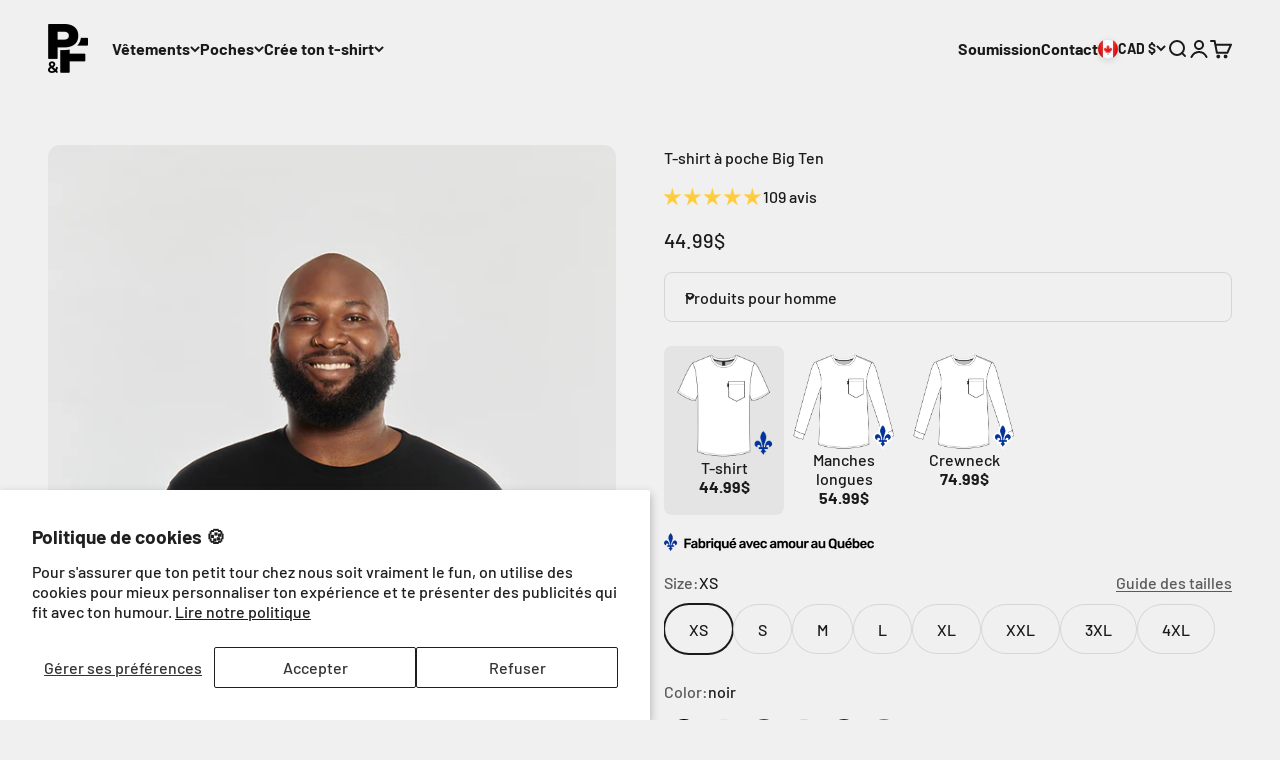

--- FILE ---
content_type: text/html; charset=utf-8
request_url: https://pochesetfils.com/products/t-shirt-a-poche-homme-big_ten
body_size: 113601
content:
<!doctype html>
<html lang="fr" dir="ltr">
  <head>
    <!-- Google Tag Manager -->
<script async crossorigin fetchpriority="high" src="/cdn/shopifycloud/importmap-polyfill/es-modules-shim.2.4.0.js"></script>
<script>(function(w,d,s,l,i){w[l]=w[l]||[];w[l].push({'gtm.start':
new Date().getTime(),event:'gtm.js'});var f=d.getElementsByTagName(s)[0],
j=d.createElement(s),dl=l!='dataLayer'?'&l='+l:'';j.async=true;j.src=
'https://www.googletagmanager.com/gtm.js?id='+i+dl;f.parentNode.insertBefore(j,f);
})(window,document,'script','dataLayer','GTM-MBFDL5C');</script>
<!-- End Google Tag Manager --><meta charset="utf-8">
    <meta name="viewport" content="width=device-width, initial-scale=1.0, height=device-height, minimum-scale=1.0, maximum-scale=1.0">
    <meta name="theme-color" content="#f0f0f0">

    <title>Big Ten-T-shirt à poche homme | Poches &amp; Fils</title><meta name="description" content="T-shirt col rond pour homme fait au Québec. 50% coton bio, 50% polyester recyclé, 0% gluten. Livraison gratuite disponible. Clique icitte!"><link rel="canonical" href="https://pochesetfils.com/products/t-shirt-a-poche-homme-big_ten"><link rel="shortcut icon" href="//pochesetfils.com/cdn/shop/files/logo_poches-et-fils.png?v=1733328080&width=96">
      <link rel="apple-touch-icon" href="//pochesetfils.com/cdn/shop/files/logo_poches-et-fils.png?v=1733328080&width=180">
      <link rel="icon" type="image/png" href="//pochesetfils.com/cdn/shop/files/logo_poches-et-fils.png?v=1733328080&width=32">
      <link rel="icon" href="https://cdn.shopify.com/s/files/1/1346/1035/files/logo_poches-et-fils.png"><link rel="preconnect" href="https://cdn.shopify.com">
    <link rel="preconnect" href="https://fonts.shopifycdn.com" crossorigin>
    <link rel="dns-prefetch" href="https://productreviews.shopifycdn.com"><link rel="preload" href="//pochesetfils.com/cdn/fonts/barlow/barlow_n7.691d1d11f150e857dcbc1c10ef03d825bc378d81.woff2" as="font" type="font/woff2" crossorigin><link rel="preload" href="//pochesetfils.com/cdn/fonts/barlow/barlow_n5.a193a1990790eba0cc5cca569d23799830e90f07.woff2" as="font" type="font/woff2" crossorigin><meta property="og:type" content="product">
  <meta property="og:title" content="T-shirt à poche Big Ten">
  <meta property="product:price:amount" content="44.99">
  <meta property="product:price:currency" content="CAD"><meta property="og:image" content="http://pochesetfils.com/cdn/shop/products/t-shirt-a-poche-noir-homme-big_ten.jpg?v=1691433852&width=2048">
  <meta property="og:image:secure_url" content="https://pochesetfils.com/cdn/shop/products/t-shirt-a-poche-noir-homme-big_ten.jpg?v=1691433852&width=2048">
  <meta property="og:image:width" content="760">
  <meta property="og:image:height" content="1220"><meta property="og:description" content="T-shirt col rond pour homme fait au Québec. 50% coton bio, 50% polyester recyclé, 0% gluten. Livraison gratuite disponible. Clique icitte!"><meta property="og:url" content="https://pochesetfils.com/products/t-shirt-a-poche-homme-big_ten">
<meta property="og:site_name" content="Poches &amp; Fils"><meta name="twitter:card" content="summary"><meta name="twitter:title" content="T-shirt à poche Big Ten">
  <meta name="twitter:description" content="Mieux qu&#39;une quille de tornade
T-shirt à poche avec col rond pour homme.⚜️ T-shirt et poche faits au Québec. 💚 Composition : 50% coton bio, 50% polyester recyclé, 0% gluten.🚚 Retours gratuits 45 jours après l&#39;achat.
 *** 3XL et 4XL***🌎T-shirt importé.⚫️ Disponible en noir seulement"><meta name="twitter:image" content="https://pochesetfils.com/cdn/shop/products/t-shirt-a-poche-noir-homme-big_ten.jpg?crop=center&height=1200&v=1691433852&width=1200">
  <meta name="twitter:image:alt" content="T-shirt à poche pour homme avec poche Big Ten ^ "><script type="application/ld+json">{"@context":"http:\/\/schema.org\/","@id":"\/products\/t-shirt-a-poche-homme-big_ten#product","@type":"ProductGroup","brand":{"@type":"Brand","name":"Big Ten"},"category":"Hauts","description":"Mieux qu'une quille de tornade\nT-shirt à poche avec col rond pour homme.⚜️ T-shirt et poche faits au Québec. 💚 Composition : 50% coton bio, 50% polyester recyclé, 0% gluten.🚚 Retours gratuits 45 jours après l'achat.\n *** 3XL et 4XL***🌎T-shirt importé.⚫️ Disponible en noir seulement","hasVariant":[{"@id":"\/products\/t-shirt-a-poche-homme-big_ten?variant=39929512067151#variant","@type":"Product","image":"https:\/\/pochesetfils.com\/cdn\/shop\/products\/t-shirt-a-poche-noir-homme-big_ten.jpg?v=1691433852\u0026width=1920","name":"T-shirt à poche Big Ten - XS \/ noir","offers":{"@id":"\/products\/t-shirt-a-poche-homme-big_ten?variant=39929512067151#offer","@type":"Offer","availability":"http:\/\/schema.org\/InStock","price":"44.99","priceCurrency":"CAD","url":"https:\/\/pochesetfils.com\/products\/t-shirt-a-poche-homme-big_ten?variant=39929512067151"},"sku":"330010141-08"},{"@id":"\/products\/t-shirt-a-poche-homme-big_ten?variant=39929512099919#variant","@type":"Product","image":"https:\/\/pochesetfils.com\/cdn\/shop\/products\/t-shirt-a-poche-noir-homme-big_ten.jpg?v=1691433852\u0026width=1920","name":"T-shirt à poche Big Ten - S \/ noir","offers":{"@id":"\/products\/t-shirt-a-poche-homme-big_ten?variant=39929512099919#offer","@type":"Offer","availability":"http:\/\/schema.org\/InStock","price":"44.99","priceCurrency":"CAD","url":"https:\/\/pochesetfils.com\/products\/t-shirt-a-poche-homme-big_ten?variant=39929512099919"},"sku":"330010141-09"},{"@id":"\/products\/t-shirt-a-poche-homme-big_ten?variant=39929512132687#variant","@type":"Product","image":"https:\/\/pochesetfils.com\/cdn\/shop\/products\/t-shirt-a-poche-noir-homme-big_ten.jpg?v=1691433852\u0026width=1920","name":"T-shirt à poche Big Ten - M \/ noir","offers":{"@id":"\/products\/t-shirt-a-poche-homme-big_ten?variant=39929512132687#offer","@type":"Offer","availability":"http:\/\/schema.org\/InStock","price":"44.99","priceCurrency":"CAD","url":"https:\/\/pochesetfils.com\/products\/t-shirt-a-poche-homme-big_ten?variant=39929512132687"},"sku":"330010141-10"},{"@id":"\/products\/t-shirt-a-poche-homme-big_ten?variant=39929512165455#variant","@type":"Product","image":"https:\/\/pochesetfils.com\/cdn\/shop\/products\/t-shirt-a-poche-noir-homme-big_ten.jpg?v=1691433852\u0026width=1920","name":"T-shirt à poche Big Ten - L \/ noir","offers":{"@id":"\/products\/t-shirt-a-poche-homme-big_ten?variant=39929512165455#offer","@type":"Offer","availability":"http:\/\/schema.org\/InStock","price":"44.99","priceCurrency":"CAD","url":"https:\/\/pochesetfils.com\/products\/t-shirt-a-poche-homme-big_ten?variant=39929512165455"},"sku":"330010141-11"},{"@id":"\/products\/t-shirt-a-poche-homme-big_ten?variant=39929512198223#variant","@type":"Product","image":"https:\/\/pochesetfils.com\/cdn\/shop\/products\/t-shirt-a-poche-noir-homme-big_ten.jpg?v=1691433852\u0026width=1920","name":"T-shirt à poche Big Ten - XL \/ noir","offers":{"@id":"\/products\/t-shirt-a-poche-homme-big_ten?variant=39929512198223#offer","@type":"Offer","availability":"http:\/\/schema.org\/InStock","price":"44.99","priceCurrency":"CAD","url":"https:\/\/pochesetfils.com\/products\/t-shirt-a-poche-homme-big_ten?variant=39929512198223"},"sku":"330010141-12"},{"@id":"\/products\/t-shirt-a-poche-homme-big_ten?variant=39929512230991#variant","@type":"Product","image":"https:\/\/pochesetfils.com\/cdn\/shop\/products\/t-shirt-a-poche-noir-homme-big_ten.jpg?v=1691433852\u0026width=1920","name":"T-shirt à poche Big Ten - XXL \/ noir","offers":{"@id":"\/products\/t-shirt-a-poche-homme-big_ten?variant=39929512230991#offer","@type":"Offer","availability":"http:\/\/schema.org\/InStock","price":"44.99","priceCurrency":"CAD","url":"https:\/\/pochesetfils.com\/products\/t-shirt-a-poche-homme-big_ten?variant=39929512230991"},"sku":"330010141-13"},{"@id":"\/products\/t-shirt-a-poche-homme-big_ten?variant=40752851976271#variant","@type":"Product","image":"https:\/\/pochesetfils.com\/cdn\/shop\/products\/t-shirt-a-poche-noir-homme-big_ten.jpg?v=1691433852\u0026width=1920","name":"T-shirt à poche Big Ten - 3XL \/ noir","offers":{"@id":"\/products\/t-shirt-a-poche-homme-big_ten?variant=40752851976271#offer","@type":"Offer","availability":"http:\/\/schema.org\/InStock","price":"44.99","priceCurrency":"CAD","url":"https:\/\/pochesetfils.com\/products\/t-shirt-a-poche-homme-big_ten?variant=40752851976271"},"sku":"301010141-19"},{"@id":"\/products\/t-shirt-a-poche-homme-big_ten?variant=40752852009039#variant","@type":"Product","image":"https:\/\/pochesetfils.com\/cdn\/shop\/products\/t-shirt-a-poche-noir-homme-big_ten.jpg?v=1691433852\u0026width=1920","name":"T-shirt à poche Big Ten - 4XL \/ noir","offers":{"@id":"\/products\/t-shirt-a-poche-homme-big_ten?variant=40752852009039#offer","@type":"Offer","availability":"http:\/\/schema.org\/InStock","price":"44.99","priceCurrency":"CAD","url":"https:\/\/pochesetfils.com\/products\/t-shirt-a-poche-homme-big_ten?variant=40752852009039"},"sku":"301010141-20"},{"@id":"\/products\/t-shirt-a-poche-homme-big_ten?variant=39929512263759#variant","@type":"Product","image":"https:\/\/pochesetfils.com\/cdn\/shop\/products\/t-shirt-a-poche-noir-homme-big_ten.jpg?v=1691433852\u0026width=1920","name":"T-shirt à poche Big Ten - XS \/ blanc","offers":{"@id":"\/products\/t-shirt-a-poche-homme-big_ten?variant=39929512263759#offer","@type":"Offer","availability":"http:\/\/schema.org\/InStock","price":"44.99","priceCurrency":"CAD","url":"https:\/\/pochesetfils.com\/products\/t-shirt-a-poche-homme-big_ten?variant=39929512263759"},"sku":"330020141-08"},{"@id":"\/products\/t-shirt-a-poche-homme-big_ten?variant=39929512296527#variant","@type":"Product","image":"https:\/\/pochesetfils.com\/cdn\/shop\/products\/t-shirt-a-poche-noir-homme-big_ten.jpg?v=1691433852\u0026width=1920","name":"T-shirt à poche Big Ten - S \/ blanc","offers":{"@id":"\/products\/t-shirt-a-poche-homme-big_ten?variant=39929512296527#offer","@type":"Offer","availability":"http:\/\/schema.org\/InStock","price":"44.99","priceCurrency":"CAD","url":"https:\/\/pochesetfils.com\/products\/t-shirt-a-poche-homme-big_ten?variant=39929512296527"},"sku":"330020141-09"},{"@id":"\/products\/t-shirt-a-poche-homme-big_ten?variant=39929512329295#variant","@type":"Product","image":"https:\/\/pochesetfils.com\/cdn\/shop\/products\/t-shirt-a-poche-noir-homme-big_ten.jpg?v=1691433852\u0026width=1920","name":"T-shirt à poche Big Ten - M \/ blanc","offers":{"@id":"\/products\/t-shirt-a-poche-homme-big_ten?variant=39929512329295#offer","@type":"Offer","availability":"http:\/\/schema.org\/InStock","price":"44.99","priceCurrency":"CAD","url":"https:\/\/pochesetfils.com\/products\/t-shirt-a-poche-homme-big_ten?variant=39929512329295"},"sku":"330020141-10"},{"@id":"\/products\/t-shirt-a-poche-homme-big_ten?variant=39929512362063#variant","@type":"Product","image":"https:\/\/pochesetfils.com\/cdn\/shop\/products\/t-shirt-a-poche-noir-homme-big_ten.jpg?v=1691433852\u0026width=1920","name":"T-shirt à poche Big Ten - L \/ blanc","offers":{"@id":"\/products\/t-shirt-a-poche-homme-big_ten?variant=39929512362063#offer","@type":"Offer","availability":"http:\/\/schema.org\/InStock","price":"44.99","priceCurrency":"CAD","url":"https:\/\/pochesetfils.com\/products\/t-shirt-a-poche-homme-big_ten?variant=39929512362063"},"sku":"330020141-11"},{"@id":"\/products\/t-shirt-a-poche-homme-big_ten?variant=39929512394831#variant","@type":"Product","image":"https:\/\/pochesetfils.com\/cdn\/shop\/products\/t-shirt-a-poche-noir-homme-big_ten.jpg?v=1691433852\u0026width=1920","name":"T-shirt à poche Big Ten - XL \/ blanc","offers":{"@id":"\/products\/t-shirt-a-poche-homme-big_ten?variant=39929512394831#offer","@type":"Offer","availability":"http:\/\/schema.org\/InStock","price":"44.99","priceCurrency":"CAD","url":"https:\/\/pochesetfils.com\/products\/t-shirt-a-poche-homme-big_ten?variant=39929512394831"},"sku":"330020141-12"},{"@id":"\/products\/t-shirt-a-poche-homme-big_ten?variant=39929512427599#variant","@type":"Product","image":"https:\/\/pochesetfils.com\/cdn\/shop\/products\/t-shirt-a-poche-noir-homme-big_ten.jpg?v=1691433852\u0026width=1920","name":"T-shirt à poche Big Ten - XXL \/ blanc","offers":{"@id":"\/products\/t-shirt-a-poche-homme-big_ten?variant=39929512427599#offer","@type":"Offer","availability":"http:\/\/schema.org\/InStock","price":"44.99","priceCurrency":"CAD","url":"https:\/\/pochesetfils.com\/products\/t-shirt-a-poche-homme-big_ten?variant=39929512427599"},"sku":"330020141-13"},{"@id":"\/products\/t-shirt-a-poche-homme-big_ten?variant=39929512460367#variant","@type":"Product","image":"https:\/\/pochesetfils.com\/cdn\/shop\/products\/t-shirt-a-poche-noir-homme-big_ten.jpg?v=1691433852\u0026width=1920","name":"T-shirt à poche Big Ten - XS \/ charbon","offers":{"@id":"\/products\/t-shirt-a-poche-homme-big_ten?variant=39929512460367#offer","@type":"Offer","availability":"http:\/\/schema.org\/InStock","price":"44.99","priceCurrency":"CAD","url":"https:\/\/pochesetfils.com\/products\/t-shirt-a-poche-homme-big_ten?variant=39929512460367"},"sku":"330030141-08"},{"@id":"\/products\/t-shirt-a-poche-homme-big_ten?variant=39929512493135#variant","@type":"Product","image":"https:\/\/pochesetfils.com\/cdn\/shop\/products\/t-shirt-a-poche-noir-homme-big_ten.jpg?v=1691433852\u0026width=1920","name":"T-shirt à poche Big Ten - S \/ charbon","offers":{"@id":"\/products\/t-shirt-a-poche-homme-big_ten?variant=39929512493135#offer","@type":"Offer","availability":"http:\/\/schema.org\/InStock","price":"44.99","priceCurrency":"CAD","url":"https:\/\/pochesetfils.com\/products\/t-shirt-a-poche-homme-big_ten?variant=39929512493135"},"sku":"330030141-09"},{"@id":"\/products\/t-shirt-a-poche-homme-big_ten?variant=39929512525903#variant","@type":"Product","image":"https:\/\/pochesetfils.com\/cdn\/shop\/products\/t-shirt-a-poche-noir-homme-big_ten.jpg?v=1691433852\u0026width=1920","name":"T-shirt à poche Big Ten - M \/ charbon","offers":{"@id":"\/products\/t-shirt-a-poche-homme-big_ten?variant=39929512525903#offer","@type":"Offer","availability":"http:\/\/schema.org\/InStock","price":"44.99","priceCurrency":"CAD","url":"https:\/\/pochesetfils.com\/products\/t-shirt-a-poche-homme-big_ten?variant=39929512525903"},"sku":"330030141-10"},{"@id":"\/products\/t-shirt-a-poche-homme-big_ten?variant=39929512558671#variant","@type":"Product","image":"https:\/\/pochesetfils.com\/cdn\/shop\/products\/t-shirt-a-poche-noir-homme-big_ten.jpg?v=1691433852\u0026width=1920","name":"T-shirt à poche Big Ten - L \/ charbon","offers":{"@id":"\/products\/t-shirt-a-poche-homme-big_ten?variant=39929512558671#offer","@type":"Offer","availability":"http:\/\/schema.org\/InStock","price":"44.99","priceCurrency":"CAD","url":"https:\/\/pochesetfils.com\/products\/t-shirt-a-poche-homme-big_ten?variant=39929512558671"},"sku":"330030141-11"},{"@id":"\/products\/t-shirt-a-poche-homme-big_ten?variant=39929512591439#variant","@type":"Product","image":"https:\/\/pochesetfils.com\/cdn\/shop\/products\/t-shirt-a-poche-noir-homme-big_ten.jpg?v=1691433852\u0026width=1920","name":"T-shirt à poche Big Ten - XL \/ charbon","offers":{"@id":"\/products\/t-shirt-a-poche-homme-big_ten?variant=39929512591439#offer","@type":"Offer","availability":"http:\/\/schema.org\/InStock","price":"44.99","priceCurrency":"CAD","url":"https:\/\/pochesetfils.com\/products\/t-shirt-a-poche-homme-big_ten?variant=39929512591439"},"sku":"330030141-12"},{"@id":"\/products\/t-shirt-a-poche-homme-big_ten?variant=39929512624207#variant","@type":"Product","image":"https:\/\/pochesetfils.com\/cdn\/shop\/products\/t-shirt-a-poche-noir-homme-big_ten.jpg?v=1691433852\u0026width=1920","name":"T-shirt à poche Big Ten - XXL \/ charbon","offers":{"@id":"\/products\/t-shirt-a-poche-homme-big_ten?variant=39929512624207#offer","@type":"Offer","availability":"http:\/\/schema.org\/InStock","price":"44.99","priceCurrency":"CAD","url":"https:\/\/pochesetfils.com\/products\/t-shirt-a-poche-homme-big_ten?variant=39929512624207"},"sku":"330030141-13"},{"@id":"\/products\/t-shirt-a-poche-homme-big_ten?variant=39929512656975#variant","@type":"Product","image":"https:\/\/pochesetfils.com\/cdn\/shop\/products\/t-shirt-a-poche-noir-homme-big_ten.jpg?v=1691433852\u0026width=1920","name":"T-shirt à poche Big Ten - XS \/ gris","offers":{"@id":"\/products\/t-shirt-a-poche-homme-big_ten?variant=39929512656975#offer","@type":"Offer","availability":"http:\/\/schema.org\/InStock","price":"44.99","priceCurrency":"CAD","url":"https:\/\/pochesetfils.com\/products\/t-shirt-a-poche-homme-big_ten?variant=39929512656975"},"sku":"330040141-08"},{"@id":"\/products\/t-shirt-a-poche-homme-big_ten?variant=39929512689743#variant","@type":"Product","image":"https:\/\/pochesetfils.com\/cdn\/shop\/products\/t-shirt-a-poche-noir-homme-big_ten.jpg?v=1691433852\u0026width=1920","name":"T-shirt à poche Big Ten - S \/ gris","offers":{"@id":"\/products\/t-shirt-a-poche-homme-big_ten?variant=39929512689743#offer","@type":"Offer","availability":"http:\/\/schema.org\/InStock","price":"44.99","priceCurrency":"CAD","url":"https:\/\/pochesetfils.com\/products\/t-shirt-a-poche-homme-big_ten?variant=39929512689743"},"sku":"330040141-09"},{"@id":"\/products\/t-shirt-a-poche-homme-big_ten?variant=39929512722511#variant","@type":"Product","image":"https:\/\/pochesetfils.com\/cdn\/shop\/products\/t-shirt-a-poche-noir-homme-big_ten.jpg?v=1691433852\u0026width=1920","name":"T-shirt à poche Big Ten - M \/ gris","offers":{"@id":"\/products\/t-shirt-a-poche-homme-big_ten?variant=39929512722511#offer","@type":"Offer","availability":"http:\/\/schema.org\/InStock","price":"44.99","priceCurrency":"CAD","url":"https:\/\/pochesetfils.com\/products\/t-shirt-a-poche-homme-big_ten?variant=39929512722511"},"sku":"330040141-10"},{"@id":"\/products\/t-shirt-a-poche-homme-big_ten?variant=39929512755279#variant","@type":"Product","image":"https:\/\/pochesetfils.com\/cdn\/shop\/products\/t-shirt-a-poche-noir-homme-big_ten.jpg?v=1691433852\u0026width=1920","name":"T-shirt à poche Big Ten - L \/ gris","offers":{"@id":"\/products\/t-shirt-a-poche-homme-big_ten?variant=39929512755279#offer","@type":"Offer","availability":"http:\/\/schema.org\/InStock","price":"44.99","priceCurrency":"CAD","url":"https:\/\/pochesetfils.com\/products\/t-shirt-a-poche-homme-big_ten?variant=39929512755279"},"sku":"330040141-11"},{"@id":"\/products\/t-shirt-a-poche-homme-big_ten?variant=39929512788047#variant","@type":"Product","image":"https:\/\/pochesetfils.com\/cdn\/shop\/products\/t-shirt-a-poche-noir-homme-big_ten.jpg?v=1691433852\u0026width=1920","name":"T-shirt à poche Big Ten - XL \/ gris","offers":{"@id":"\/products\/t-shirt-a-poche-homme-big_ten?variant=39929512788047#offer","@type":"Offer","availability":"http:\/\/schema.org\/InStock","price":"44.99","priceCurrency":"CAD","url":"https:\/\/pochesetfils.com\/products\/t-shirt-a-poche-homme-big_ten?variant=39929512788047"},"sku":"330040141-12"},{"@id":"\/products\/t-shirt-a-poche-homme-big_ten?variant=39929512820815#variant","@type":"Product","image":"https:\/\/pochesetfils.com\/cdn\/shop\/products\/t-shirt-a-poche-noir-homme-big_ten.jpg?v=1691433852\u0026width=1920","name":"T-shirt à poche Big Ten - XXL \/ gris","offers":{"@id":"\/products\/t-shirt-a-poche-homme-big_ten?variant=39929512820815#offer","@type":"Offer","availability":"http:\/\/schema.org\/InStock","price":"44.99","priceCurrency":"CAD","url":"https:\/\/pochesetfils.com\/products\/t-shirt-a-poche-homme-big_ten?variant=39929512820815"},"sku":"330040141-13"},{"@id":"\/products\/t-shirt-a-poche-homme-big_ten?variant=39929512853583#variant","@type":"Product","image":"https:\/\/pochesetfils.com\/cdn\/shop\/products\/t-shirt-a-poche-noir-homme-big_ten.jpg?v=1691433852\u0026width=1920","name":"T-shirt à poche Big Ten - XS \/ marine","offers":{"@id":"\/products\/t-shirt-a-poche-homme-big_ten?variant=39929512853583#offer","@type":"Offer","availability":"http:\/\/schema.org\/InStock","price":"44.99","priceCurrency":"CAD","url":"https:\/\/pochesetfils.com\/products\/t-shirt-a-poche-homme-big_ten?variant=39929512853583"},"sku":"330080141-08"},{"@id":"\/products\/t-shirt-a-poche-homme-big_ten?variant=39929512886351#variant","@type":"Product","image":"https:\/\/pochesetfils.com\/cdn\/shop\/products\/t-shirt-a-poche-noir-homme-big_ten.jpg?v=1691433852\u0026width=1920","name":"T-shirt à poche Big Ten - S \/ marine","offers":{"@id":"\/products\/t-shirt-a-poche-homme-big_ten?variant=39929512886351#offer","@type":"Offer","availability":"http:\/\/schema.org\/InStock","price":"44.99","priceCurrency":"CAD","url":"https:\/\/pochesetfils.com\/products\/t-shirt-a-poche-homme-big_ten?variant=39929512886351"},"sku":"330080141-09"},{"@id":"\/products\/t-shirt-a-poche-homme-big_ten?variant=39929512919119#variant","@type":"Product","image":"https:\/\/pochesetfils.com\/cdn\/shop\/products\/t-shirt-a-poche-noir-homme-big_ten.jpg?v=1691433852\u0026width=1920","name":"T-shirt à poche Big Ten - M \/ marine","offers":{"@id":"\/products\/t-shirt-a-poche-homme-big_ten?variant=39929512919119#offer","@type":"Offer","availability":"http:\/\/schema.org\/InStock","price":"44.99","priceCurrency":"CAD","url":"https:\/\/pochesetfils.com\/products\/t-shirt-a-poche-homme-big_ten?variant=39929512919119"},"sku":"330080141-10"},{"@id":"\/products\/t-shirt-a-poche-homme-big_ten?variant=39929512951887#variant","@type":"Product","image":"https:\/\/pochesetfils.com\/cdn\/shop\/products\/t-shirt-a-poche-noir-homme-big_ten.jpg?v=1691433852\u0026width=1920","name":"T-shirt à poche Big Ten - L \/ marine","offers":{"@id":"\/products\/t-shirt-a-poche-homme-big_ten?variant=39929512951887#offer","@type":"Offer","availability":"http:\/\/schema.org\/InStock","price":"44.99","priceCurrency":"CAD","url":"https:\/\/pochesetfils.com\/products\/t-shirt-a-poche-homme-big_ten?variant=39929512951887"},"sku":"330080141-11"},{"@id":"\/products\/t-shirt-a-poche-homme-big_ten?variant=39929512984655#variant","@type":"Product","image":"https:\/\/pochesetfils.com\/cdn\/shop\/products\/t-shirt-a-poche-noir-homme-big_ten.jpg?v=1691433852\u0026width=1920","name":"T-shirt à poche Big Ten - XL \/ marine","offers":{"@id":"\/products\/t-shirt-a-poche-homme-big_ten?variant=39929512984655#offer","@type":"Offer","availability":"http:\/\/schema.org\/InStock","price":"44.99","priceCurrency":"CAD","url":"https:\/\/pochesetfils.com\/products\/t-shirt-a-poche-homme-big_ten?variant=39929512984655"},"sku":"330080141-12"},{"@id":"\/products\/t-shirt-a-poche-homme-big_ten?variant=39929513017423#variant","@type":"Product","image":"https:\/\/pochesetfils.com\/cdn\/shop\/products\/t-shirt-a-poche-noir-homme-big_ten.jpg?v=1691433852\u0026width=1920","name":"T-shirt à poche Big Ten - XXL \/ marine","offers":{"@id":"\/products\/t-shirt-a-poche-homme-big_ten?variant=39929513017423#offer","@type":"Offer","availability":"http:\/\/schema.org\/InStock","price":"44.99","priceCurrency":"CAD","url":"https:\/\/pochesetfils.com\/products\/t-shirt-a-poche-homme-big_ten?variant=39929513017423"},"sku":"330080141-13"},{"@id":"\/products\/t-shirt-a-poche-homme-big_ten?variant=39929513050191#variant","@type":"Product","image":"https:\/\/pochesetfils.com\/cdn\/shop\/products\/t-shirt-a-poche-noir-homme-big_ten.jpg?v=1691433852\u0026width=1920","name":"T-shirt à poche Big Ten - XS \/ olive","offers":{"@id":"\/products\/t-shirt-a-poche-homme-big_ten?variant=39929513050191#offer","@type":"Offer","availability":"http:\/\/schema.org\/InStock","price":"44.99","priceCurrency":"CAD","url":"https:\/\/pochesetfils.com\/products\/t-shirt-a-poche-homme-big_ten?variant=39929513050191"},"sku":"330390141-08"},{"@id":"\/products\/t-shirt-a-poche-homme-big_ten?variant=39929513082959#variant","@type":"Product","image":"https:\/\/pochesetfils.com\/cdn\/shop\/products\/t-shirt-a-poche-noir-homme-big_ten.jpg?v=1691433852\u0026width=1920","name":"T-shirt à poche Big Ten - S \/ olive","offers":{"@id":"\/products\/t-shirt-a-poche-homme-big_ten?variant=39929513082959#offer","@type":"Offer","availability":"http:\/\/schema.org\/InStock","price":"44.99","priceCurrency":"CAD","url":"https:\/\/pochesetfils.com\/products\/t-shirt-a-poche-homme-big_ten?variant=39929513082959"},"sku":"330390141-09"},{"@id":"\/products\/t-shirt-a-poche-homme-big_ten?variant=39929513115727#variant","@type":"Product","image":"https:\/\/pochesetfils.com\/cdn\/shop\/products\/t-shirt-a-poche-noir-homme-big_ten.jpg?v=1691433852\u0026width=1920","name":"T-shirt à poche Big Ten - M \/ olive","offers":{"@id":"\/products\/t-shirt-a-poche-homme-big_ten?variant=39929513115727#offer","@type":"Offer","availability":"http:\/\/schema.org\/InStock","price":"44.99","priceCurrency":"CAD","url":"https:\/\/pochesetfils.com\/products\/t-shirt-a-poche-homme-big_ten?variant=39929513115727"},"sku":"330390141-10"},{"@id":"\/products\/t-shirt-a-poche-homme-big_ten?variant=39929513148495#variant","@type":"Product","image":"https:\/\/pochesetfils.com\/cdn\/shop\/products\/t-shirt-a-poche-noir-homme-big_ten.jpg?v=1691433852\u0026width=1920","name":"T-shirt à poche Big Ten - L \/ olive","offers":{"@id":"\/products\/t-shirt-a-poche-homme-big_ten?variant=39929513148495#offer","@type":"Offer","availability":"http:\/\/schema.org\/InStock","price":"44.99","priceCurrency":"CAD","url":"https:\/\/pochesetfils.com\/products\/t-shirt-a-poche-homme-big_ten?variant=39929513148495"},"sku":"330390141-11"},{"@id":"\/products\/t-shirt-a-poche-homme-big_ten?variant=39929513181263#variant","@type":"Product","image":"https:\/\/pochesetfils.com\/cdn\/shop\/products\/t-shirt-a-poche-noir-homme-big_ten.jpg?v=1691433852\u0026width=1920","name":"T-shirt à poche Big Ten - XL \/ olive","offers":{"@id":"\/products\/t-shirt-a-poche-homme-big_ten?variant=39929513181263#offer","@type":"Offer","availability":"http:\/\/schema.org\/InStock","price":"44.99","priceCurrency":"CAD","url":"https:\/\/pochesetfils.com\/products\/t-shirt-a-poche-homme-big_ten?variant=39929513181263"},"sku":"330390141-12"},{"@id":"\/products\/t-shirt-a-poche-homme-big_ten?variant=39929513214031#variant","@type":"Product","image":"https:\/\/pochesetfils.com\/cdn\/shop\/products\/t-shirt-a-poche-noir-homme-big_ten.jpg?v=1691433852\u0026width=1920","name":"T-shirt à poche Big Ten - XXL \/ olive","offers":{"@id":"\/products\/t-shirt-a-poche-homme-big_ten?variant=39929513214031#offer","@type":"Offer","availability":"http:\/\/schema.org\/InStock","price":"44.99","priceCurrency":"CAD","url":"https:\/\/pochesetfils.com\/products\/t-shirt-a-poche-homme-big_ten?variant=39929513214031"},"sku":"330390141-13"}],"name":"T-shirt à poche Big Ten","productGroupID":"6721060012111","url":"https:\/\/pochesetfils.com\/products\/t-shirt-a-poche-homme-big_ten"}</script><script type="application/ld+json">
  {
    "@context": "https://schema.org",
    "@type": "BreadcrumbList",
    "itemListElement": [{
        "@type": "ListItem",
        "position": 1,
        "name": "Accueil",
        "item": "https://pochesetfils.com"
      },{
            "@type": "ListItem",
            "position": 2,
            "name": "T-shirt à poche Big Ten",
            "item": "https://pochesetfils.com/products/t-shirt-a-poche-homme-big_ten"
          }]
  }
</script><style>/* Typography (heading) */
  @font-face {
  font-family: Barlow;
  font-weight: 700;
  font-style: normal;
  font-display: fallback;
  src: url("//pochesetfils.com/cdn/fonts/barlow/barlow_n7.691d1d11f150e857dcbc1c10ef03d825bc378d81.woff2") format("woff2"),
       url("//pochesetfils.com/cdn/fonts/barlow/barlow_n7.4fdbb1cb7da0e2c2f88492243ffa2b4f91924840.woff") format("woff");
}

@font-face {
  font-family: Barlow;
  font-weight: 700;
  font-style: italic;
  font-display: fallback;
  src: url("//pochesetfils.com/cdn/fonts/barlow/barlow_i7.50e19d6cc2ba5146fa437a5a7443c76d5d730103.woff2") format("woff2"),
       url("//pochesetfils.com/cdn/fonts/barlow/barlow_i7.47e9f98f1b094d912e6fd631cc3fe93d9f40964f.woff") format("woff");
}

/* Typography (body) */
  @font-face {
  font-family: Barlow;
  font-weight: 500;
  font-style: normal;
  font-display: fallback;
  src: url("//pochesetfils.com/cdn/fonts/barlow/barlow_n5.a193a1990790eba0cc5cca569d23799830e90f07.woff2") format("woff2"),
       url("//pochesetfils.com/cdn/fonts/barlow/barlow_n5.ae31c82169b1dc0715609b8cc6a610b917808358.woff") format("woff");
}

@font-face {
  font-family: Barlow;
  font-weight: 500;
  font-style: italic;
  font-display: fallback;
  src: url("//pochesetfils.com/cdn/fonts/barlow/barlow_i5.714d58286997b65cd479af615cfa9bb0a117a573.woff2") format("woff2"),
       url("//pochesetfils.com/cdn/fonts/barlow/barlow_i5.0120f77e6447d3b5df4bbec8ad8c2d029d87fb21.woff") format("woff");
}

@font-face {
  font-family: Barlow;
  font-weight: 700;
  font-style: normal;
  font-display: fallback;
  src: url("//pochesetfils.com/cdn/fonts/barlow/barlow_n7.691d1d11f150e857dcbc1c10ef03d825bc378d81.woff2") format("woff2"),
       url("//pochesetfils.com/cdn/fonts/barlow/barlow_n7.4fdbb1cb7da0e2c2f88492243ffa2b4f91924840.woff") format("woff");
}

@font-face {
  font-family: Barlow;
  font-weight: 700;
  font-style: italic;
  font-display: fallback;
  src: url("//pochesetfils.com/cdn/fonts/barlow/barlow_i7.50e19d6cc2ba5146fa437a5a7443c76d5d730103.woff2") format("woff2"),
       url("//pochesetfils.com/cdn/fonts/barlow/barlow_i7.47e9f98f1b094d912e6fd631cc3fe93d9f40964f.woff") format("woff");
}

:root {
    /**
     * ---------------------------------------------------------------------
     * SPACING VARIABLES
     *
     * We are using a spacing inspired from frameworks like Tailwind CSS.
     * ---------------------------------------------------------------------
     */
    --spacing-0-5: 0.125rem; /* 2px */
    --spacing-1: 0.25rem; /* 4px */
    --spacing-1-5: 0.375rem; /* 6px */
    --spacing-2: 0.5rem; /* 8px */
    --spacing-2-5: 0.625rem; /* 10px */
    --spacing-3: 0.75rem; /* 12px */
    --spacing-3-5: 0.875rem; /* 14px */
    --spacing-4: 1rem; /* 16px */
    --spacing-4-5: 1.125rem; /* 18px */
    --spacing-5: 1.25rem; /* 20px */
    --spacing-5-5: 1.375rem; /* 22px */
    --spacing-6: 1.5rem; /* 24px */
    --spacing-6-5: 1.625rem; /* 26px */
    --spacing-7: 1.75rem; /* 28px */
    --spacing-7-5: 1.875rem; /* 30px */
    --spacing-8: 2rem; /* 32px */
    --spacing-8-5: 2.125rem; /* 34px */
    --spacing-9: 2.25rem; /* 36px */
    --spacing-9-5: 2.375rem; /* 38px */
    --spacing-10: 2.5rem; /* 40px */
    --spacing-11: 2.75rem; /* 44px */
    --spacing-12: 3rem; /* 48px */
    --spacing-14: 3.5rem; /* 56px */
    --spacing-16: 4rem; /* 64px */
    --spacing-18: 4.5rem; /* 72px */
    --spacing-20: 5rem; /* 80px */
    --spacing-24: 6rem; /* 96px */
    --spacing-28: 7rem; /* 112px */
    --spacing-32: 8rem; /* 128px */
    --spacing-36: 9rem; /* 144px */
    --spacing-40: 10rem; /* 160px */
    --spacing-44: 11rem; /* 176px */
    --spacing-48: 12rem; /* 192px */
    --spacing-52: 13rem; /* 208px */
    --spacing-56: 14rem; /* 224px */
    --spacing-60: 15rem; /* 240px */
    --spacing-64: 16rem; /* 256px */
    --spacing-72: 18rem; /* 288px */
    --spacing-80: 20rem; /* 320px */
    --spacing-96: 24rem; /* 384px */

    /* Container */
    --container-max-width: 1600px;
    --container-narrow-max-width: 1350px;
    --container-gutter: var(--spacing-5);
    --section-outer-spacing-block: var(--spacing-10);
    --section-inner-max-spacing-block: var(--spacing-9);
    --section-inner-spacing-inline: var(--container-gutter);
    --section-stack-spacing-block: var(--spacing-8);

    /* Grid gutter */
    --grid-gutter: var(--spacing-5);

    /* Product list settings */
    --product-list-row-gap: var(--spacing-8);
    --product-list-column-gap: var(--grid-gutter);

    /* Form settings */
    --input-gap: var(--spacing-2);
    --input-height: 2.625rem;
    --input-padding-inline: var(--spacing-4);

    /* Other sizes */
    --sticky-area-height: calc(var(--sticky-announcement-bar-enabled, 0) * var(--announcement-bar-height, 0px) + var(--sticky-header-enabled, 0) * var(--header-height, 0px));

    /* RTL support */
    --transform-logical-flip: 1;
    --transform-origin-start: left;
    --transform-origin-end: right;

    /**
     * ---------------------------------------------------------------------
     * TYPOGRAPHY
     * ---------------------------------------------------------------------
     */

    /* Font properties */
    --heading-font-family: Barlow, sans-serif;
    --heading-font-weight: 700;
    --heading-font-style: normal;
    --heading-text-transform: normal;
    --heading-letter-spacing: -0.02em;
    --text-font-family: Barlow, sans-serif;
    --text-font-weight: 500;
    --text-font-style: normal;
    --text-letter-spacing: 0.0em;

    /* Font sizes */
    --text-h0: 3rem;
    --text-h1: 2.5rem;
    --text-h2: 2rem;
    --text-h3: 1.5rem;
    --text-h4: 1.375rem;
    --text-h5: 1.125rem;
    --text-h6: 1rem;
    --text-xs: 0.75rem;
    --text-sm: 0.8125rem;
    --text-base: 0.9375rem;
    --text-lg: 1.1875rem;

    /**
     * ---------------------------------------------------------------------
     * COLORS
     * ---------------------------------------------------------------------
     */

    /* Color settings */--accent: 254 214 0;
    --text-primary: 26 26 26;
    --background-primary: 240 240 240;
    --dialog-background: 255 255 255;
    --border-color: var(--text-color, var(--text-primary)) / 0.12;

    /* Button colors */
    --button-background-primary: 254 214 0;
    --button-text-primary: 0 0 0;
    --button-background-secondary: 26 26 26;
    --button-text-secondary: 255 255 255;

    /* Status colors */
    --success-background: 224 244 232;
    --success-text: 0 163 65;
    --warning-background: 255 246 233;
    --warning-text: 255 183 74;
    --error-background: 254 231 231;
    --error-text: 248 58 58;

    /* Product colors */
    --on-sale-text: 248 58 58;
    --on-sale-badge-background: 248 58 58;
    --on-sale-badge-text: 255 255 255;
    --sold-out-badge-background: 0 0 0;
    --sold-out-badge-text: 255 255 255;
    --primary-badge-background: 128 60 238;
    --primary-badge-text: 255 255 255;
    --star-color: 255 183 74;
    --product-card-background: 255 255 255;
    --product-card-text: 26 26 26;

    /* Header colors */
    --header-background: 240 240 240;
    --header-text: 26 26 26;

    /* Footer colors */
    --footer-background: 255 255 255;
    --footer-text: 26 26 26;

    /* Rounded variables (used for border radius) */
    --rounded-xs: 0.25rem;
    --rounded-sm: 0.375rem;
    --rounded: 0.75rem;
    --rounded-lg: 1.5rem;
    --rounded-full: 9999px;

    --rounded-button: 3.75rem;
    --rounded-input: 0.5rem;

    /* Box shadow */
    --shadow-sm: 0 2px 8px rgb(var(--text-primary) / 0.1);
    --shadow: 0 5px 15px rgb(var(--text-primary) / 0.1);
    --shadow-md: 0 5px 30px rgb(var(--text-primary) / 0.1);
    --shadow-block: 0px 18px 50px rgb(var(--text-primary) / 0.1);

    /**
     * ---------------------------------------------------------------------
     * OTHER
     * ---------------------------------------------------------------------
     */

    --stagger-products-reveal-opacity: 0;
    --cursor-close-svg-url: url(//pochesetfils.com/cdn/shop/t/110/assets/cursor-close.svg?v=147174565022153725511723461689);
    --cursor-zoom-in-svg-url: url(//pochesetfils.com/cdn/shop/t/110/assets/cursor-zoom-in.svg?v=154953035094101115921723461689);
    --cursor-zoom-out-svg-url: url(//pochesetfils.com/cdn/shop/t/110/assets/cursor-zoom-out.svg?v=16155520337305705181723461689);
    --checkmark-svg-url: url(//pochesetfils.com/cdn/shop/t/110/assets/checkmark.svg?v=5085511394707007931767244975);
  }

  [dir="rtl"]:root {
    /* RTL support */
    --transform-logical-flip: -1;
    --transform-origin-start: right;
    --transform-origin-end: left;
  }

  @media screen and (min-width: 700px) {
    :root {
      /* Typography (font size) */
      --text-h0: 4rem;
      --text-h1: 3rem;
      --text-h2: 2.5rem;
      --text-h3: 2rem;
      --text-h4: 1.625rem;
      --text-h5: 1.25rem;
      --text-h6: 1.125rem;

      --text-xs: 0.75rem;
      --text-sm: 0.875rem;
      --text-base: 1.0rem;
      --text-lg: 1.25rem;

      /* Spacing */
      --container-gutter: 2rem;
      --section-outer-spacing-block: var(--spacing-14);
      --section-inner-max-spacing-block: var(--spacing-10);
      --section-inner-spacing-inline: var(--spacing-10);
      --section-stack-spacing-block: var(--spacing-12);

      /* Grid gutter */
      --grid-gutter: var(--spacing-6);

      /* Product list settings */
      --product-list-row-gap: var(--spacing-12);

      /* Form settings */
      --input-gap: 1rem;
      --input-height: 3.125rem;
      --input-padding-inline: var(--spacing-5);
    }
  }

  @media screen and (min-width: 1000px) {
    :root {
      /* Spacing settings */
      --container-gutter: var(--spacing-12);
      --section-outer-spacing-block: var(--spacing-16);
      --section-inner-max-spacing-block: var(--spacing-14);
      --section-inner-spacing-inline: var(--spacing-14);
      --section-stack-spacing-block: var(--spacing-12);
    }
  }

  @media screen and (min-width: 1150px) {
    :root {
      /* Spacing settings */
      --container-gutter: var(--spacing-12);
      --section-outer-spacing-block: var(--spacing-16);
      --section-inner-max-spacing-block: var(--spacing-14);
      --section-inner-spacing-inline: var(--spacing-14);
      --section-stack-spacing-block: var(--spacing-12);
    }
  }

  @media screen and (min-width: 1400px) {
    :root {
      /* Typography (font size) */
      --text-h0: 5rem;
      --text-h1: 3.75rem;
      --text-h2: 3rem;
      --text-h3: 2.25rem;
      --text-h4: 2rem;
      --text-h5: 1.5rem;
      --text-h6: 1.25rem;

      --section-outer-spacing-block: var(--spacing-20);
      --section-inner-max-spacing-block: var(--spacing-16);
      --section-inner-spacing-inline: var(--spacing-16);
    }
  }

  @media screen and (min-width: 1600px) {
    :root {
      --section-outer-spacing-block: var(--spacing-20);
      --section-inner-max-spacing-block: var(--spacing-18);
      --section-inner-spacing-inline: var(--spacing-18);
    }
  }

  /**
   * ---------------------------------------------------------------------
   * LIQUID DEPENDANT CSS
   *
   * Our main CSS is Liquid free, but some very specific features depend on
   * theme settings, so we have them here
   * ---------------------------------------------------------------------
   */@media screen and (pointer: fine) {
        .button:not([disabled]):hover, .btn:not([disabled]):hover, .shopify-payment-button__button--unbranded:not([disabled]):hover {
          --button-background-opacity: 0.85;
        }

        .button--subdued:not([disabled]):hover {
          --button-background: var(--text-color) / .05 !important;
        }
      }</style><script>
  // This allows to expose several variables to the global scope, to be used in scripts
  window.themeVariables = {
    settings: {
      showPageTransition: false,
      staggerProductsApparition: true,
      reduceDrawerAnimation: true,
      reduceMenuAnimation: true,
      headingApparition: "fade",
      pageType: "product",
      moneyFormat: "{{amount}}$",
      moneyWithCurrencyFormat: "{{amount}}$",
      currencyCodeEnabled: false,
      cartType: "drawer",
      showDiscount: false,
      discountMode: "percentage",
      pageBackground: "#f0f0f0",
      textColor: "#1a1a1a"
    },

    strings: {
      accessibilityClose: "Fermer",
      accessibilityNext: "Suivant",
      accessibilityPrevious: "Précédent",
      closeGallery: "Fermer la galerie",
      zoomGallery: "Zoomer sur l\u0026#39;image",
      errorGallery: "L\u0026#39;image ne peut pas etre chargée",
      searchNoResults: "Aucun résultat ne correspond à votre recherche.",
      addOrderNote: "Ajouter une note",
      editOrderNote: "Modifier la note",
      shippingEstimatorNoResults: "Nous ne livrons pas à votre adresse.",
      shippingEstimatorOneResult: "Il y a un résultat pour votre adresse :",
      shippingEstimatorMultipleResults: "Il y a plusieurs résultats pour votre adresse :",
      shippingEstimatorError: "Impossible d\u0026#39;estimer les frais de livraison :"
    },

    breakpoints: {
      'sm': 'screen and (min-width: 700px)',
      'md': 'screen and (min-width: 1000px)',
      'lg': 'screen and (min-width: 1150px)',
      'xl': 'screen and (min-width: 1400px)',

      'sm-max': 'screen and (max-width: 699px)',
      'md-max': 'screen and (max-width: 999px)',
      'lg-max': 'screen and (max-width: 1149px)',
      'xl-max': 'screen and (max-width: 1399px)'
    }
  };// For detecting native share
  document.documentElement.classList.add(`native-share--${navigator.share ? 'enabled' : 'disabled'}`);// We save the product ID in local storage to be eventually used for recently viewed section
    try {
      const recentlyViewedProducts = new Set(JSON.parse(localStorage.getItem('theme:recently-viewed-products') || '[]'));

      recentlyViewedProducts.delete(6721060012111); // Delete first to re-move the product
      recentlyViewedProducts.add(6721060012111);

      localStorage.setItem('theme:recently-viewed-products', JSON.stringify(Array.from(recentlyViewedProducts.values()).reverse()));
    } catch (e) {
      // Safari in private mode does not allow setting item, we silently fail
    }</script><script>
      if (!(HTMLScriptElement.supports && HTMLScriptElement.supports('importmap'))) {
        const importMapPolyfill = document.createElement('script');
        importMapPolyfill.async = true;
        importMapPolyfill.src = "//pochesetfils.com/cdn/shop/t/110/assets/es-module-shims.min.js?v=140375185335194536761723461656";

        document.head.appendChild(importMapPolyfill);
      }
    </script>

    <script type="importmap">{
        "imports": {
          "vendor": "//pochesetfils.com/cdn/shop/t/110/assets/vendor.min.js?v=162910149792179071561723461656",
          "theme": "//pochesetfils.com/cdn/shop/t/110/assets/theme.js?v=160772177575422930361723461656",
          "photoswipe": "//pochesetfils.com/cdn/shop/t/110/assets/photoswipe.min.js?v=13374349288281597431723461656"
        }
      }
    </script>

    <script type="module" src="//pochesetfils.com/cdn/shop/t/110/assets/vendor.min.js?v=162910149792179071561723461656"></script>
    <script type="module" src="//pochesetfils.com/cdn/shop/t/110/assets/theme.js?v=160772177575422930361723461656"></script>

    <script>window.performance && window.performance.mark && window.performance.mark('shopify.content_for_header.start');</script><meta name="google-site-verification" content="JS883tPQ7mMT4uQi9PuXRhWMcYuCKQcGMtvzxMr3hOM">
<meta name="facebook-domain-verification" content="c6b5gnvgvo7ankn7namns6nfpr04tz">
<meta id="shopify-digital-wallet" name="shopify-digital-wallet" content="/13461035/digital_wallets/dialog">
<meta name="shopify-checkout-api-token" content="112ca46d39c8f016d44dec459ada6630">
<link rel="alternate" hreflang="x-default" href="https://pochesetfils.com/products/t-shirt-a-poche-homme-big_ten">
<link rel="alternate" hreflang="fr" href="https://pochesetfils.com/products/t-shirt-a-poche-homme-big_ten">
<link rel="alternate" hreflang="en" href="https://pochesetfils.com/en/products/t-shirt-a-poche-homme-big_ten">
<link rel="alternate" type="application/json+oembed" href="https://pochesetfils.com/products/t-shirt-a-poche-homme-big_ten.oembed">
<script async="async" src="/checkouts/internal/preloads.js?locale=fr-CA"></script>
<link rel="preconnect" href="https://shop.app" crossorigin="anonymous">
<script async="async" src="https://shop.app/checkouts/internal/preloads.js?locale=fr-CA&shop_id=13461035" crossorigin="anonymous"></script>
<script id="apple-pay-shop-capabilities" type="application/json">{"shopId":13461035,"countryCode":"CA","currencyCode":"CAD","merchantCapabilities":["supports3DS"],"merchantId":"gid:\/\/shopify\/Shop\/13461035","merchantName":"Poches \u0026 Fils","requiredBillingContactFields":["postalAddress","email"],"requiredShippingContactFields":["postalAddress","email"],"shippingType":"shipping","supportedNetworks":["visa","masterCard","amex","interac","jcb"],"total":{"type":"pending","label":"Poches \u0026 Fils","amount":"1.00"},"shopifyPaymentsEnabled":true,"supportsSubscriptions":true}</script>
<script id="shopify-features" type="application/json">{"accessToken":"112ca46d39c8f016d44dec459ada6630","betas":["rich-media-storefront-analytics"],"domain":"pochesetfils.com","predictiveSearch":true,"shopId":13461035,"locale":"fr"}</script>
<script>var Shopify = Shopify || {};
Shopify.shop = "poches-et-fils.myshopify.com";
Shopify.locale = "fr";
Shopify.currency = {"active":"CAD","rate":"1.0"};
Shopify.country = "CA";
Shopify.theme = {"name":"Impact 6.01 - PF 3.0 - Lancement 3 sept 2024","id":129478590543,"schema_name":"Impact","schema_version":"6.1.0","theme_store_id":1190,"role":"main"};
Shopify.theme.handle = "null";
Shopify.theme.style = {"id":null,"handle":null};
Shopify.cdnHost = "pochesetfils.com/cdn";
Shopify.routes = Shopify.routes || {};
Shopify.routes.root = "/";</script>
<script type="module">!function(o){(o.Shopify=o.Shopify||{}).modules=!0}(window);</script>
<script>!function(o){function n(){var o=[];function n(){o.push(Array.prototype.slice.apply(arguments))}return n.q=o,n}var t=o.Shopify=o.Shopify||{};t.loadFeatures=n(),t.autoloadFeatures=n()}(window);</script>
<script>
  window.ShopifyPay = window.ShopifyPay || {};
  window.ShopifyPay.apiHost = "shop.app\/pay";
  window.ShopifyPay.redirectState = null;
</script>
<script id="shop-js-analytics" type="application/json">{"pageType":"product"}</script>
<script defer="defer" async type="module" src="//pochesetfils.com/cdn/shopifycloud/shop-js/modules/v2/client.init-shop-cart-sync_XvpUV7qp.fr.esm.js"></script>
<script defer="defer" async type="module" src="//pochesetfils.com/cdn/shopifycloud/shop-js/modules/v2/chunk.common_C2xzKNNs.esm.js"></script>
<script type="module">
  await import("//pochesetfils.com/cdn/shopifycloud/shop-js/modules/v2/client.init-shop-cart-sync_XvpUV7qp.fr.esm.js");
await import("//pochesetfils.com/cdn/shopifycloud/shop-js/modules/v2/chunk.common_C2xzKNNs.esm.js");

  window.Shopify.SignInWithShop?.initShopCartSync?.({"fedCMEnabled":true,"windoidEnabled":true});

</script>
<script defer="defer" async type="module" src="//pochesetfils.com/cdn/shopifycloud/shop-js/modules/v2/client.payment-terms_eoGasybT.fr.esm.js"></script>
<script defer="defer" async type="module" src="//pochesetfils.com/cdn/shopifycloud/shop-js/modules/v2/chunk.common_C2xzKNNs.esm.js"></script>
<script defer="defer" async type="module" src="//pochesetfils.com/cdn/shopifycloud/shop-js/modules/v2/chunk.modal_7MqWQJ87.esm.js"></script>
<script type="module">
  await import("//pochesetfils.com/cdn/shopifycloud/shop-js/modules/v2/client.payment-terms_eoGasybT.fr.esm.js");
await import("//pochesetfils.com/cdn/shopifycloud/shop-js/modules/v2/chunk.common_C2xzKNNs.esm.js");
await import("//pochesetfils.com/cdn/shopifycloud/shop-js/modules/v2/chunk.modal_7MqWQJ87.esm.js");

  
</script>
<script>
  window.Shopify = window.Shopify || {};
  if (!window.Shopify.featureAssets) window.Shopify.featureAssets = {};
  window.Shopify.featureAssets['shop-js'] = {"shop-cart-sync":["modules/v2/client.shop-cart-sync_C66VAAYi.fr.esm.js","modules/v2/chunk.common_C2xzKNNs.esm.js"],"init-fed-cm":["modules/v2/client.init-fed-cm_By4eIqYa.fr.esm.js","modules/v2/chunk.common_C2xzKNNs.esm.js"],"shop-button":["modules/v2/client.shop-button_Bz0N9rYp.fr.esm.js","modules/v2/chunk.common_C2xzKNNs.esm.js"],"shop-cash-offers":["modules/v2/client.shop-cash-offers_B90ok608.fr.esm.js","modules/v2/chunk.common_C2xzKNNs.esm.js","modules/v2/chunk.modal_7MqWQJ87.esm.js"],"init-windoid":["modules/v2/client.init-windoid_CdJe_Ee3.fr.esm.js","modules/v2/chunk.common_C2xzKNNs.esm.js"],"shop-toast-manager":["modules/v2/client.shop-toast-manager_kCJHoUCw.fr.esm.js","modules/v2/chunk.common_C2xzKNNs.esm.js"],"init-shop-email-lookup-coordinator":["modules/v2/client.init-shop-email-lookup-coordinator_BPuRLqHy.fr.esm.js","modules/v2/chunk.common_C2xzKNNs.esm.js"],"init-shop-cart-sync":["modules/v2/client.init-shop-cart-sync_XvpUV7qp.fr.esm.js","modules/v2/chunk.common_C2xzKNNs.esm.js"],"avatar":["modules/v2/client.avatar_BTnouDA3.fr.esm.js"],"pay-button":["modules/v2/client.pay-button_CmFhG2BZ.fr.esm.js","modules/v2/chunk.common_C2xzKNNs.esm.js"],"init-customer-accounts":["modules/v2/client.init-customer-accounts_C5-IhKGM.fr.esm.js","modules/v2/client.shop-login-button_DrlPOW6Z.fr.esm.js","modules/v2/chunk.common_C2xzKNNs.esm.js","modules/v2/chunk.modal_7MqWQJ87.esm.js"],"init-shop-for-new-customer-accounts":["modules/v2/client.init-shop-for-new-customer-accounts_Cv1WqR1n.fr.esm.js","modules/v2/client.shop-login-button_DrlPOW6Z.fr.esm.js","modules/v2/chunk.common_C2xzKNNs.esm.js","modules/v2/chunk.modal_7MqWQJ87.esm.js"],"shop-login-button":["modules/v2/client.shop-login-button_DrlPOW6Z.fr.esm.js","modules/v2/chunk.common_C2xzKNNs.esm.js","modules/v2/chunk.modal_7MqWQJ87.esm.js"],"init-customer-accounts-sign-up":["modules/v2/client.init-customer-accounts-sign-up_Dqgdz3C3.fr.esm.js","modules/v2/client.shop-login-button_DrlPOW6Z.fr.esm.js","modules/v2/chunk.common_C2xzKNNs.esm.js","modules/v2/chunk.modal_7MqWQJ87.esm.js"],"shop-follow-button":["modules/v2/client.shop-follow-button_D7RRykwK.fr.esm.js","modules/v2/chunk.common_C2xzKNNs.esm.js","modules/v2/chunk.modal_7MqWQJ87.esm.js"],"checkout-modal":["modules/v2/client.checkout-modal_NILs_SXn.fr.esm.js","modules/v2/chunk.common_C2xzKNNs.esm.js","modules/v2/chunk.modal_7MqWQJ87.esm.js"],"lead-capture":["modules/v2/client.lead-capture_CSmE_fhP.fr.esm.js","modules/v2/chunk.common_C2xzKNNs.esm.js","modules/v2/chunk.modal_7MqWQJ87.esm.js"],"shop-login":["modules/v2/client.shop-login_CKcjyRl_.fr.esm.js","modules/v2/chunk.common_C2xzKNNs.esm.js","modules/v2/chunk.modal_7MqWQJ87.esm.js"],"payment-terms":["modules/v2/client.payment-terms_eoGasybT.fr.esm.js","modules/v2/chunk.common_C2xzKNNs.esm.js","modules/v2/chunk.modal_7MqWQJ87.esm.js"]};
</script>
<script>(function() {
  var isLoaded = false;
  function asyncLoad() {
    if (isLoaded) return;
    isLoaded = true;
    var urls = ["\/\/cdn.shopify.com\/proxy\/4bd72af6378f25df8350a27da60e04518488ca549dfba820d2f91c19ec4b7c0c\/pochesetfils.activehosted.com\/js\/site-tracking.php?shop=poches-et-fils.myshopify.com\u0026sp-cache-control=cHVibGljLCBtYXgtYWdlPTkwMA","https:\/\/cdn-app.sealsubscriptions.com\/shopify\/public\/js\/sealsubscriptions.js?shop=poches-et-fils.myshopify.com"];
    for (var i = 0; i < urls.length; i++) {
      var s = document.createElement('script');
      s.type = 'text/javascript';
      s.async = true;
      s.src = urls[i];
      var x = document.getElementsByTagName('script')[0];
      x.parentNode.insertBefore(s, x);
    }
  };
  if(window.attachEvent) {
    window.attachEvent('onload', asyncLoad);
  } else {
    window.addEventListener('load', asyncLoad, false);
  }
})();</script>
<script id="__st">var __st={"a":13461035,"offset":-18000,"reqid":"f09301a9-ad8a-4b8a-ab06-eee7308a5285-1768695768","pageurl":"pochesetfils.com\/products\/t-shirt-a-poche-homme-big_ten","u":"d90beb5c4be1","p":"product","rtyp":"product","rid":6721060012111};</script>
<script>window.ShopifyPaypalV4VisibilityTracking = true;</script>
<script id="captcha-bootstrap">!function(){'use strict';const t='contact',e='account',n='new_comment',o=[[t,t],['blogs',n],['comments',n],[t,'customer']],c=[[e,'customer_login'],[e,'guest_login'],[e,'recover_customer_password'],[e,'create_customer']],r=t=>t.map((([t,e])=>`form[action*='/${t}']:not([data-nocaptcha='true']) input[name='form_type'][value='${e}']`)).join(','),a=t=>()=>t?[...document.querySelectorAll(t)].map((t=>t.form)):[];function s(){const t=[...o],e=r(t);return a(e)}const i='password',u='form_key',d=['recaptcha-v3-token','g-recaptcha-response','h-captcha-response',i],f=()=>{try{return window.sessionStorage}catch{return}},m='__shopify_v',_=t=>t.elements[u];function p(t,e,n=!1){try{const o=window.sessionStorage,c=JSON.parse(o.getItem(e)),{data:r}=function(t){const{data:e,action:n}=t;return t[m]||n?{data:e,action:n}:{data:t,action:n}}(c);for(const[e,n]of Object.entries(r))t.elements[e]&&(t.elements[e].value=n);n&&o.removeItem(e)}catch(o){console.error('form repopulation failed',{error:o})}}const l='form_type',E='cptcha';function T(t){t.dataset[E]=!0}const w=window,h=w.document,L='Shopify',v='ce_forms',y='captcha';let A=!1;((t,e)=>{const n=(g='f06e6c50-85a8-45c8-87d0-21a2b65856fe',I='https://cdn.shopify.com/shopifycloud/storefront-forms-hcaptcha/ce_storefront_forms_captcha_hcaptcha.v1.5.2.iife.js',D={infoText:'Protégé par hCaptcha',privacyText:'Confidentialité',termsText:'Conditions'},(t,e,n)=>{const o=w[L][v],c=o.bindForm;if(c)return c(t,g,e,D).then(n);var r;o.q.push([[t,g,e,D],n]),r=I,A||(h.body.append(Object.assign(h.createElement('script'),{id:'captcha-provider',async:!0,src:r})),A=!0)});var g,I,D;w[L]=w[L]||{},w[L][v]=w[L][v]||{},w[L][v].q=[],w[L][y]=w[L][y]||{},w[L][y].protect=function(t,e){n(t,void 0,e),T(t)},Object.freeze(w[L][y]),function(t,e,n,w,h,L){const[v,y,A,g]=function(t,e,n){const i=e?o:[],u=t?c:[],d=[...i,...u],f=r(d),m=r(i),_=r(d.filter((([t,e])=>n.includes(e))));return[a(f),a(m),a(_),s()]}(w,h,L),I=t=>{const e=t.target;return e instanceof HTMLFormElement?e:e&&e.form},D=t=>v().includes(t);t.addEventListener('submit',(t=>{const e=I(t);if(!e)return;const n=D(e)&&!e.dataset.hcaptchaBound&&!e.dataset.recaptchaBound,o=_(e),c=g().includes(e)&&(!o||!o.value);(n||c)&&t.preventDefault(),c&&!n&&(function(t){try{if(!f())return;!function(t){const e=f();if(!e)return;const n=_(t);if(!n)return;const o=n.value;o&&e.removeItem(o)}(t);const e=Array.from(Array(32),(()=>Math.random().toString(36)[2])).join('');!function(t,e){_(t)||t.append(Object.assign(document.createElement('input'),{type:'hidden',name:u})),t.elements[u].value=e}(t,e),function(t,e){const n=f();if(!n)return;const o=[...t.querySelectorAll(`input[type='${i}']`)].map((({name:t})=>t)),c=[...d,...o],r={};for(const[a,s]of new FormData(t).entries())c.includes(a)||(r[a]=s);n.setItem(e,JSON.stringify({[m]:1,action:t.action,data:r}))}(t,e)}catch(e){console.error('failed to persist form',e)}}(e),e.submit())}));const S=(t,e)=>{t&&!t.dataset[E]&&(n(t,e.some((e=>e===t))),T(t))};for(const o of['focusin','change'])t.addEventListener(o,(t=>{const e=I(t);D(e)&&S(e,y())}));const B=e.get('form_key'),M=e.get(l),P=B&&M;t.addEventListener('DOMContentLoaded',(()=>{const t=y();if(P)for(const e of t)e.elements[l].value===M&&p(e,B);[...new Set([...A(),...v().filter((t=>'true'===t.dataset.shopifyCaptcha))])].forEach((e=>S(e,t)))}))}(h,new URLSearchParams(w.location.search),n,t,e,['guest_login'])})(!0,!0)}();</script>
<script integrity="sha256-4kQ18oKyAcykRKYeNunJcIwy7WH5gtpwJnB7kiuLZ1E=" data-source-attribution="shopify.loadfeatures" defer="defer" src="//pochesetfils.com/cdn/shopifycloud/storefront/assets/storefront/load_feature-a0a9edcb.js" crossorigin="anonymous"></script>
<script crossorigin="anonymous" defer="defer" src="//pochesetfils.com/cdn/shopifycloud/storefront/assets/shopify_pay/storefront-65b4c6d7.js?v=20250812"></script>
<script data-source-attribution="shopify.dynamic_checkout.dynamic.init">var Shopify=Shopify||{};Shopify.PaymentButton=Shopify.PaymentButton||{isStorefrontPortableWallets:!0,init:function(){window.Shopify.PaymentButton.init=function(){};var t=document.createElement("script");t.src="https://pochesetfils.com/cdn/shopifycloud/portable-wallets/latest/portable-wallets.fr.js",t.type="module",document.head.appendChild(t)}};
</script>
<script data-source-attribution="shopify.dynamic_checkout.buyer_consent">
  function portableWalletsHideBuyerConsent(e){var t=document.getElementById("shopify-buyer-consent"),n=document.getElementById("shopify-subscription-policy-button");t&&n&&(t.classList.add("hidden"),t.setAttribute("aria-hidden","true"),n.removeEventListener("click",e))}function portableWalletsShowBuyerConsent(e){var t=document.getElementById("shopify-buyer-consent"),n=document.getElementById("shopify-subscription-policy-button");t&&n&&(t.classList.remove("hidden"),t.removeAttribute("aria-hidden"),n.addEventListener("click",e))}window.Shopify?.PaymentButton&&(window.Shopify.PaymentButton.hideBuyerConsent=portableWalletsHideBuyerConsent,window.Shopify.PaymentButton.showBuyerConsent=portableWalletsShowBuyerConsent);
</script>
<script data-source-attribution="shopify.dynamic_checkout.cart.bootstrap">document.addEventListener("DOMContentLoaded",(function(){function t(){return document.querySelector("shopify-accelerated-checkout-cart, shopify-accelerated-checkout")}if(t())Shopify.PaymentButton.init();else{new MutationObserver((function(e,n){t()&&(Shopify.PaymentButton.init(),n.disconnect())})).observe(document.body,{childList:!0,subtree:!0})}}));
</script>
<script id='scb4127' type='text/javascript' async='' src='https://pochesetfils.com/cdn/shopifycloud/privacy-banner/storefront-banner.js'></script><link id="shopify-accelerated-checkout-styles" rel="stylesheet" media="screen" href="https://pochesetfils.com/cdn/shopifycloud/portable-wallets/latest/accelerated-checkout-backwards-compat.css" crossorigin="anonymous">
<style id="shopify-accelerated-checkout-cart">
        #shopify-buyer-consent {
  margin-top: 1em;
  display: inline-block;
  width: 100%;
}

#shopify-buyer-consent.hidden {
  display: none;
}

#shopify-subscription-policy-button {
  background: none;
  border: none;
  padding: 0;
  text-decoration: underline;
  font-size: inherit;
  cursor: pointer;
}

#shopify-subscription-policy-button::before {
  box-shadow: none;
}

      </style>

<script>window.performance && window.performance.mark && window.performance.mark('shopify.content_for_header.end');</script>
<link href="//pochesetfils.com/cdn/shop/t/110/assets/theme.css?v=100510809343296881621763576135" rel="stylesheet" type="text/css" media="all" />

  <!-- pour vérifier le nom de domaine dans le Business Manager -->
<meta name="facebook-domain-verification" content="c6b5gnvgvo7ankn7namns6nfpr04tz" />


<script type="text/javascript">
  teeinblue = {
    formSelector: '.product-info__buy-buttons form',
    cartContainerSelectors: ['.cart-drawer__line-items','.cart-order .order-summary__body'],
    // cartContainerSelectors: ['.cart-order .order-summary__body'],
    cartItemWrapperSelectors: ['.cart-order .order-summary__body tr'],
    cartPreviewButtonWrapperSelectors: ['.cart-order .order-summary__body tr .line-item__info'],
    addToCartWrapperSelector: '.product-info__buy-buttons form',
    onItemAdded: function(item) {
      document.documentElement.dispatchEvent(new CustomEvent('cart:refresh', {
        bubbles: true
      }));
      const cartDrawer = document.querySelector('cart-drawer');
        if (cartDrawer && cartDrawer.show && typeof cartDrawer.show === "function") {
          cartDrawer.show();
      }
    }
  };
</script>

 

    
      <script>
        window.ph_product_collections = `Catégorie - Bière et BBQ,Fête des pères,Meilleurs vendeurs,Nos poches standards,Nouvelles poches,Poches de bière,Poches de bouffe,T-shirts d'icitte,T-shirts pour homme faits au Québec,Tous nos produits à prix régulier,Tous nos vêtements et accessoires,Tout nouveau tout beau,Toutes nos poches,Vente de Noël,Vêtements pour homme,`;
        window.ph_product_collections_id = `274530140239,297530458191,284375351375,299182850127,284376662095,267050090575,262086754383,262700564559,85304737865,274730549327,174278049871,288116736079,262087147599,287229935695,85303394377,`;
      </script>
      <div data-ph-meta="null"></div>
      <script>
        try {
          window.ph_meta_fields = JSON.parse(document.querySelector('[data-ph-meta]').getAttribute('data-ph-meta'));
        } catch (err) {
          window.ph_meta_fields = {};
        }
      
        console.log("cli3 update v2");
      </script>
    
     <!-- <script defer src="https://inspon-app.com/photoupload/js/page_script.js?v=app_block"></script> -->
      <script async src="https://cdn.shopify.com/s/files/1/0515/2384/6340/files/uploadcare.js"></script>
    

    
<link href="//pochesetfils.com/cdn/shop/t/110/assets/custom-fields.css?v=22656201399655097251738170600" rel="stylesheet" type="text/css" media="all" />
<script src="https://cdnjs.cloudflare.com/ajax/libs/jquery/3.6.0/jquery.min.js" integrity="sha512-894YE6QWD5I59HgZOGReFYm4dnWc1Qt5NtvYSaNcOP+u1T9qYdvdihz0PPSiiqn/+/3e7Jo4EaG7TubfWGUrMQ==" crossorigin="anonymous" referrerpolicy="no-referrer"></script>
<script src="//pochesetfils.com/cdn/shop/t/110/assets/custom-fields-widgets.js?v=2706296677974789471738170603" defer="defer"></script>
<!-- BEGIN app block: shopify://apps/teeinblue-product-personalizer/blocks/product-personalizer/67212f31-32b0-450c-97dd-7e182a5fac7b -->


  <!-- teeinblue scripts -->
  <script>
    window.teeinblueShop = {
      shopCurrency: "CAD",
    
      moneyFormat: "{{amount}}$",
    
    };
  </script>

  

  

  
    
    
    
    
    
    
    
    
    
    
    

    

    
    <script id="teeinblue-product-data">
      window.teeinblueCampaign = {
        
        isTeeInBlueProduct: false,
        isPlatformProduct: false,
        productId: 6721060012111,
        variantsById: {
          
          "39929512067151": {
            ...({"id":39929512067151,"title":"XS \/ noir","option1":"XS","option2":"noir","option3":null,"sku":"330010141-08","requires_shipping":true,"taxable":true,"featured_image":null,"available":true,"name":"T-shirt à poche Big Ten - XS \/ noir","public_title":"XS \/ noir","options":["XS","noir"],"price":4499,"weight":200,"compare_at_price":null,"inventory_quantity":100,"inventory_management":"shopify","inventory_policy":"deny","barcode":null,"requires_selling_plan":false,"selling_plan_allocations":[]}),
            inventory_policy: "deny",
          },
          
          "39929512099919": {
            ...({"id":39929512099919,"title":"S \/ noir","option1":"S","option2":"noir","option3":null,"sku":"330010141-09","requires_shipping":true,"taxable":true,"featured_image":null,"available":true,"name":"T-shirt à poche Big Ten - S \/ noir","public_title":"S \/ noir","options":["S","noir"],"price":4499,"weight":200,"compare_at_price":null,"inventory_quantity":100,"inventory_management":"shopify","inventory_policy":"deny","barcode":null,"requires_selling_plan":false,"selling_plan_allocations":[]}),
            inventory_policy: "deny",
          },
          
          "39929512132687": {
            ...({"id":39929512132687,"title":"M \/ noir","option1":"M","option2":"noir","option3":null,"sku":"330010141-10","requires_shipping":true,"taxable":true,"featured_image":null,"available":true,"name":"T-shirt à poche Big Ten - M \/ noir","public_title":"M \/ noir","options":["M","noir"],"price":4499,"weight":200,"compare_at_price":null,"inventory_quantity":100,"inventory_management":"shopify","inventory_policy":"deny","barcode":null,"requires_selling_plan":false,"selling_plan_allocations":[]}),
            inventory_policy: "deny",
          },
          
          "39929512165455": {
            ...({"id":39929512165455,"title":"L \/ noir","option1":"L","option2":"noir","option3":null,"sku":"330010141-11","requires_shipping":true,"taxable":true,"featured_image":null,"available":true,"name":"T-shirt à poche Big Ten - L \/ noir","public_title":"L \/ noir","options":["L","noir"],"price":4499,"weight":200,"compare_at_price":null,"inventory_quantity":100,"inventory_management":"shopify","inventory_policy":"deny","barcode":null,"requires_selling_plan":false,"selling_plan_allocations":[]}),
            inventory_policy: "deny",
          },
          
          "39929512198223": {
            ...({"id":39929512198223,"title":"XL \/ noir","option1":"XL","option2":"noir","option3":null,"sku":"330010141-12","requires_shipping":true,"taxable":true,"featured_image":null,"available":true,"name":"T-shirt à poche Big Ten - XL \/ noir","public_title":"XL \/ noir","options":["XL","noir"],"price":4499,"weight":200,"compare_at_price":null,"inventory_quantity":100,"inventory_management":"shopify","inventory_policy":"deny","barcode":null,"requires_selling_plan":false,"selling_plan_allocations":[]}),
            inventory_policy: "deny",
          },
          
          "39929512230991": {
            ...({"id":39929512230991,"title":"XXL \/ noir","option1":"XXL","option2":"noir","option3":null,"sku":"330010141-13","requires_shipping":true,"taxable":true,"featured_image":null,"available":true,"name":"T-shirt à poche Big Ten - XXL \/ noir","public_title":"XXL \/ noir","options":["XXL","noir"],"price":4499,"weight":200,"compare_at_price":null,"inventory_quantity":100,"inventory_management":"shopify","inventory_policy":"deny","barcode":null,"requires_selling_plan":false,"selling_plan_allocations":[]}),
            inventory_policy: "deny",
          },
          
          "40752851976271": {
            ...({"id":40752851976271,"title":"3XL \/ noir","option1":"3XL","option2":"noir","option3":null,"sku":"301010141-19","requires_shipping":true,"taxable":true,"featured_image":null,"available":true,"name":"T-shirt à poche Big Ten - 3XL \/ noir","public_title":"3XL \/ noir","options":["3XL","noir"],"price":4499,"weight":200,"compare_at_price":null,"inventory_quantity":100,"inventory_management":"shopify","inventory_policy":"deny","barcode":null,"requires_selling_plan":false,"selling_plan_allocations":[]}),
            inventory_policy: "deny",
          },
          
          "40752852009039": {
            ...({"id":40752852009039,"title":"4XL \/ noir","option1":"4XL","option2":"noir","option3":null,"sku":"301010141-20","requires_shipping":true,"taxable":true,"featured_image":null,"available":true,"name":"T-shirt à poche Big Ten - 4XL \/ noir","public_title":"4XL \/ noir","options":["4XL","noir"],"price":4499,"weight":200,"compare_at_price":null,"inventory_quantity":100,"inventory_management":"shopify","inventory_policy":"deny","barcode":null,"requires_selling_plan":false,"selling_plan_allocations":[]}),
            inventory_policy: "deny",
          },
          
          "39929512263759": {
            ...({"id":39929512263759,"title":"XS \/ blanc","option1":"XS","option2":"blanc","option3":null,"sku":"330020141-08","requires_shipping":true,"taxable":true,"featured_image":null,"available":true,"name":"T-shirt à poche Big Ten - XS \/ blanc","public_title":"XS \/ blanc","options":["XS","blanc"],"price":4499,"weight":200,"compare_at_price":null,"inventory_quantity":76,"inventory_management":"shopify","inventory_policy":"deny","barcode":null,"requires_selling_plan":false,"selling_plan_allocations":[]}),
            inventory_policy: "deny",
          },
          
          "39929512296527": {
            ...({"id":39929512296527,"title":"S \/ blanc","option1":"S","option2":"blanc","option3":null,"sku":"330020141-09","requires_shipping":true,"taxable":true,"featured_image":null,"available":true,"name":"T-shirt à poche Big Ten - S \/ blanc","public_title":"S \/ blanc","options":["S","blanc"],"price":4499,"weight":200,"compare_at_price":null,"inventory_quantity":100,"inventory_management":"shopify","inventory_policy":"deny","barcode":null,"requires_selling_plan":false,"selling_plan_allocations":[]}),
            inventory_policy: "deny",
          },
          
          "39929512329295": {
            ...({"id":39929512329295,"title":"M \/ blanc","option1":"M","option2":"blanc","option3":null,"sku":"330020141-10","requires_shipping":true,"taxable":true,"featured_image":null,"available":true,"name":"T-shirt à poche Big Ten - M \/ blanc","public_title":"M \/ blanc","options":["M","blanc"],"price":4499,"weight":200,"compare_at_price":null,"inventory_quantity":100,"inventory_management":"shopify","inventory_policy":"deny","barcode":null,"requires_selling_plan":false,"selling_plan_allocations":[]}),
            inventory_policy: "deny",
          },
          
          "39929512362063": {
            ...({"id":39929512362063,"title":"L \/ blanc","option1":"L","option2":"blanc","option3":null,"sku":"330020141-11","requires_shipping":true,"taxable":true,"featured_image":null,"available":true,"name":"T-shirt à poche Big Ten - L \/ blanc","public_title":"L \/ blanc","options":["L","blanc"],"price":4499,"weight":200,"compare_at_price":null,"inventory_quantity":100,"inventory_management":"shopify","inventory_policy":"deny","barcode":null,"requires_selling_plan":false,"selling_plan_allocations":[]}),
            inventory_policy: "deny",
          },
          
          "39929512394831": {
            ...({"id":39929512394831,"title":"XL \/ blanc","option1":"XL","option2":"blanc","option3":null,"sku":"330020141-12","requires_shipping":true,"taxable":true,"featured_image":null,"available":true,"name":"T-shirt à poche Big Ten - XL \/ blanc","public_title":"XL \/ blanc","options":["XL","blanc"],"price":4499,"weight":200,"compare_at_price":null,"inventory_quantity":100,"inventory_management":"shopify","inventory_policy":"deny","barcode":null,"requires_selling_plan":false,"selling_plan_allocations":[]}),
            inventory_policy: "deny",
          },
          
          "39929512427599": {
            ...({"id":39929512427599,"title":"XXL \/ blanc","option1":"XXL","option2":"blanc","option3":null,"sku":"330020141-13","requires_shipping":true,"taxable":true,"featured_image":null,"available":true,"name":"T-shirt à poche Big Ten - XXL \/ blanc","public_title":"XXL \/ blanc","options":["XXL","blanc"],"price":4499,"weight":200,"compare_at_price":null,"inventory_quantity":39,"inventory_management":"shopify","inventory_policy":"deny","barcode":null,"requires_selling_plan":false,"selling_plan_allocations":[]}),
            inventory_policy: "deny",
          },
          
          "39929512460367": {
            ...({"id":39929512460367,"title":"XS \/ charbon","option1":"XS","option2":"charbon","option3":null,"sku":"330030141-08","requires_shipping":true,"taxable":true,"featured_image":null,"available":true,"name":"T-shirt à poche Big Ten - XS \/ charbon","public_title":"XS \/ charbon","options":["XS","charbon"],"price":4499,"weight":200,"compare_at_price":null,"inventory_quantity":72,"inventory_management":"shopify","inventory_policy":"deny","barcode":null,"requires_selling_plan":false,"selling_plan_allocations":[]}),
            inventory_policy: "deny",
          },
          
          "39929512493135": {
            ...({"id":39929512493135,"title":"S \/ charbon","option1":"S","option2":"charbon","option3":null,"sku":"330030141-09","requires_shipping":true,"taxable":true,"featured_image":null,"available":true,"name":"T-shirt à poche Big Ten - S \/ charbon","public_title":"S \/ charbon","options":["S","charbon"],"price":4499,"weight":200,"compare_at_price":null,"inventory_quantity":100,"inventory_management":"shopify","inventory_policy":"deny","barcode":null,"requires_selling_plan":false,"selling_plan_allocations":[]}),
            inventory_policy: "deny",
          },
          
          "39929512525903": {
            ...({"id":39929512525903,"title":"M \/ charbon","option1":"M","option2":"charbon","option3":null,"sku":"330030141-10","requires_shipping":true,"taxable":true,"featured_image":null,"available":true,"name":"T-shirt à poche Big Ten - M \/ charbon","public_title":"M \/ charbon","options":["M","charbon"],"price":4499,"weight":200,"compare_at_price":null,"inventory_quantity":100,"inventory_management":"shopify","inventory_policy":"deny","barcode":null,"requires_selling_plan":false,"selling_plan_allocations":[]}),
            inventory_policy: "deny",
          },
          
          "39929512558671": {
            ...({"id":39929512558671,"title":"L \/ charbon","option1":"L","option2":"charbon","option3":null,"sku":"330030141-11","requires_shipping":true,"taxable":true,"featured_image":null,"available":true,"name":"T-shirt à poche Big Ten - L \/ charbon","public_title":"L \/ charbon","options":["L","charbon"],"price":4499,"weight":200,"compare_at_price":null,"inventory_quantity":100,"inventory_management":"shopify","inventory_policy":"deny","barcode":null,"requires_selling_plan":false,"selling_plan_allocations":[]}),
            inventory_policy: "deny",
          },
          
          "39929512591439": {
            ...({"id":39929512591439,"title":"XL \/ charbon","option1":"XL","option2":"charbon","option3":null,"sku":"330030141-12","requires_shipping":true,"taxable":true,"featured_image":null,"available":true,"name":"T-shirt à poche Big Ten - XL \/ charbon","public_title":"XL \/ charbon","options":["XL","charbon"],"price":4499,"weight":200,"compare_at_price":null,"inventory_quantity":100,"inventory_management":"shopify","inventory_policy":"deny","barcode":null,"requires_selling_plan":false,"selling_plan_allocations":[]}),
            inventory_policy: "deny",
          },
          
          "39929512624207": {
            ...({"id":39929512624207,"title":"XXL \/ charbon","option1":"XXL","option2":"charbon","option3":null,"sku":"330030141-13","requires_shipping":true,"taxable":true,"featured_image":null,"available":true,"name":"T-shirt à poche Big Ten - XXL \/ charbon","public_title":"XXL \/ charbon","options":["XXL","charbon"],"price":4499,"weight":200,"compare_at_price":null,"inventory_quantity":100,"inventory_management":"shopify","inventory_policy":"deny","barcode":null,"requires_selling_plan":false,"selling_plan_allocations":[]}),
            inventory_policy: "deny",
          },
          
          "39929512656975": {
            ...({"id":39929512656975,"title":"XS \/ gris","option1":"XS","option2":"gris","option3":null,"sku":"330040141-08","requires_shipping":true,"taxable":true,"featured_image":null,"available":true,"name":"T-shirt à poche Big Ten - XS \/ gris","public_title":"XS \/ gris","options":["XS","gris"],"price":4499,"weight":200,"compare_at_price":null,"inventory_quantity":32,"inventory_management":"shopify","inventory_policy":"deny","barcode":null,"requires_selling_plan":false,"selling_plan_allocations":[]}),
            inventory_policy: "deny",
          },
          
          "39929512689743": {
            ...({"id":39929512689743,"title":"S \/ gris","option1":"S","option2":"gris","option3":null,"sku":"330040141-09","requires_shipping":true,"taxable":true,"featured_image":null,"available":true,"name":"T-shirt à poche Big Ten - S \/ gris","public_title":"S \/ gris","options":["S","gris"],"price":4499,"weight":200,"compare_at_price":null,"inventory_quantity":100,"inventory_management":"shopify","inventory_policy":"deny","barcode":null,"requires_selling_plan":false,"selling_plan_allocations":[]}),
            inventory_policy: "deny",
          },
          
          "39929512722511": {
            ...({"id":39929512722511,"title":"M \/ gris","option1":"M","option2":"gris","option3":null,"sku":"330040141-10","requires_shipping":true,"taxable":true,"featured_image":null,"available":true,"name":"T-shirt à poche Big Ten - M \/ gris","public_title":"M \/ gris","options":["M","gris"],"price":4499,"weight":200,"compare_at_price":null,"inventory_quantity":100,"inventory_management":"shopify","inventory_policy":"deny","barcode":null,"requires_selling_plan":false,"selling_plan_allocations":[]}),
            inventory_policy: "deny",
          },
          
          "39929512755279": {
            ...({"id":39929512755279,"title":"L \/ gris","option1":"L","option2":"gris","option3":null,"sku":"330040141-11","requires_shipping":true,"taxable":true,"featured_image":null,"available":true,"name":"T-shirt à poche Big Ten - L \/ gris","public_title":"L \/ gris","options":["L","gris"],"price":4499,"weight":200,"compare_at_price":null,"inventory_quantity":100,"inventory_management":"shopify","inventory_policy":"deny","barcode":null,"requires_selling_plan":false,"selling_plan_allocations":[]}),
            inventory_policy: "deny",
          },
          
          "39929512788047": {
            ...({"id":39929512788047,"title":"XL \/ gris","option1":"XL","option2":"gris","option3":null,"sku":"330040141-12","requires_shipping":true,"taxable":true,"featured_image":null,"available":true,"name":"T-shirt à poche Big Ten - XL \/ gris","public_title":"XL \/ gris","options":["XL","gris"],"price":4499,"weight":200,"compare_at_price":null,"inventory_quantity":70,"inventory_management":"shopify","inventory_policy":"deny","barcode":null,"requires_selling_plan":false,"selling_plan_allocations":[]}),
            inventory_policy: "deny",
          },
          
          "39929512820815": {
            ...({"id":39929512820815,"title":"XXL \/ gris","option1":"XXL","option2":"gris","option3":null,"sku":"330040141-13","requires_shipping":true,"taxable":true,"featured_image":null,"available":true,"name":"T-shirt à poche Big Ten - XXL \/ gris","public_title":"XXL \/ gris","options":["XXL","gris"],"price":4499,"weight":200,"compare_at_price":null,"inventory_quantity":82,"inventory_management":"shopify","inventory_policy":"deny","barcode":null,"requires_selling_plan":false,"selling_plan_allocations":[]}),
            inventory_policy: "deny",
          },
          
          "39929512853583": {
            ...({"id":39929512853583,"title":"XS \/ marine","option1":"XS","option2":"marine","option3":null,"sku":"330080141-08","requires_shipping":true,"taxable":true,"featured_image":null,"available":true,"name":"T-shirt à poche Big Ten - XS \/ marine","public_title":"XS \/ marine","options":["XS","marine"],"price":4499,"weight":200,"compare_at_price":null,"inventory_quantity":100,"inventory_management":"shopify","inventory_policy":"deny","barcode":null,"requires_selling_plan":false,"selling_plan_allocations":[]}),
            inventory_policy: "deny",
          },
          
          "39929512886351": {
            ...({"id":39929512886351,"title":"S \/ marine","option1":"S","option2":"marine","option3":null,"sku":"330080141-09","requires_shipping":true,"taxable":true,"featured_image":null,"available":true,"name":"T-shirt à poche Big Ten - S \/ marine","public_title":"S \/ marine","options":["S","marine"],"price":4499,"weight":200,"compare_at_price":null,"inventory_quantity":100,"inventory_management":"shopify","inventory_policy":"deny","barcode":null,"requires_selling_plan":false,"selling_plan_allocations":[]}),
            inventory_policy: "deny",
          },
          
          "39929512919119": {
            ...({"id":39929512919119,"title":"M \/ marine","option1":"M","option2":"marine","option3":null,"sku":"330080141-10","requires_shipping":true,"taxable":true,"featured_image":null,"available":true,"name":"T-shirt à poche Big Ten - M \/ marine","public_title":"M \/ marine","options":["M","marine"],"price":4499,"weight":200,"compare_at_price":null,"inventory_quantity":100,"inventory_management":"shopify","inventory_policy":"deny","barcode":null,"requires_selling_plan":false,"selling_plan_allocations":[]}),
            inventory_policy: "deny",
          },
          
          "39929512951887": {
            ...({"id":39929512951887,"title":"L \/ marine","option1":"L","option2":"marine","option3":null,"sku":"330080141-11","requires_shipping":true,"taxable":true,"featured_image":null,"available":true,"name":"T-shirt à poche Big Ten - L \/ marine","public_title":"L \/ marine","options":["L","marine"],"price":4499,"weight":200,"compare_at_price":null,"inventory_quantity":100,"inventory_management":"shopify","inventory_policy":"deny","barcode":null,"requires_selling_plan":false,"selling_plan_allocations":[]}),
            inventory_policy: "deny",
          },
          
          "39929512984655": {
            ...({"id":39929512984655,"title":"XL \/ marine","option1":"XL","option2":"marine","option3":null,"sku":"330080141-12","requires_shipping":true,"taxable":true,"featured_image":null,"available":true,"name":"T-shirt à poche Big Ten - XL \/ marine","public_title":"XL \/ marine","options":["XL","marine"],"price":4499,"weight":200,"compare_at_price":null,"inventory_quantity":100,"inventory_management":"shopify","inventory_policy":"deny","barcode":null,"requires_selling_plan":false,"selling_plan_allocations":[]}),
            inventory_policy: "deny",
          },
          
          "39929513017423": {
            ...({"id":39929513017423,"title":"XXL \/ marine","option1":"XXL","option2":"marine","option3":null,"sku":"330080141-13","requires_shipping":true,"taxable":true,"featured_image":null,"available":true,"name":"T-shirt à poche Big Ten - XXL \/ marine","public_title":"XXL \/ marine","options":["XXL","marine"],"price":4499,"weight":200,"compare_at_price":null,"inventory_quantity":100,"inventory_management":"shopify","inventory_policy":"deny","barcode":null,"requires_selling_plan":false,"selling_plan_allocations":[]}),
            inventory_policy: "deny",
          },
          
          "39929513050191": {
            ...({"id":39929513050191,"title":"XS \/ olive","option1":"XS","option2":"olive","option3":null,"sku":"330390141-08","requires_shipping":true,"taxable":true,"featured_image":null,"available":true,"name":"T-shirt à poche Big Ten - XS \/ olive","public_title":"XS \/ olive","options":["XS","olive"],"price":4499,"weight":200,"compare_at_price":null,"inventory_quantity":28,"inventory_management":"shopify","inventory_policy":"deny","barcode":null,"requires_selling_plan":false,"selling_plan_allocations":[]}),
            inventory_policy: "deny",
          },
          
          "39929513082959": {
            ...({"id":39929513082959,"title":"S \/ olive","option1":"S","option2":"olive","option3":null,"sku":"330390141-09","requires_shipping":true,"taxable":true,"featured_image":null,"available":true,"name":"T-shirt à poche Big Ten - S \/ olive","public_title":"S \/ olive","options":["S","olive"],"price":4499,"weight":200,"compare_at_price":null,"inventory_quantity":67,"inventory_management":"shopify","inventory_policy":"deny","barcode":null,"requires_selling_plan":false,"selling_plan_allocations":[]}),
            inventory_policy: "deny",
          },
          
          "39929513115727": {
            ...({"id":39929513115727,"title":"M \/ olive","option1":"M","option2":"olive","option3":null,"sku":"330390141-10","requires_shipping":true,"taxable":true,"featured_image":null,"available":true,"name":"T-shirt à poche Big Ten - M \/ olive","public_title":"M \/ olive","options":["M","olive"],"price":4499,"weight":200,"compare_at_price":null,"inventory_quantity":100,"inventory_management":"shopify","inventory_policy":"deny","barcode":null,"requires_selling_plan":false,"selling_plan_allocations":[]}),
            inventory_policy: "deny",
          },
          
          "39929513148495": {
            ...({"id":39929513148495,"title":"L \/ olive","option1":"L","option2":"olive","option3":null,"sku":"330390141-11","requires_shipping":true,"taxable":true,"featured_image":null,"available":true,"name":"T-shirt à poche Big Ten - L \/ olive","public_title":"L \/ olive","options":["L","olive"],"price":4499,"weight":200,"compare_at_price":null,"inventory_quantity":100,"inventory_management":"shopify","inventory_policy":"deny","barcode":null,"requires_selling_plan":false,"selling_plan_allocations":[]}),
            inventory_policy: "deny",
          },
          
          "39929513181263": {
            ...({"id":39929513181263,"title":"XL \/ olive","option1":"XL","option2":"olive","option3":null,"sku":"330390141-12","requires_shipping":true,"taxable":true,"featured_image":null,"available":true,"name":"T-shirt à poche Big Ten - XL \/ olive","public_title":"XL \/ olive","options":["XL","olive"],"price":4499,"weight":200,"compare_at_price":null,"inventory_quantity":100,"inventory_management":"shopify","inventory_policy":"deny","barcode":null,"requires_selling_plan":false,"selling_plan_allocations":[]}),
            inventory_policy: "deny",
          },
          
          "39929513214031": {
            ...({"id":39929513214031,"title":"XXL \/ olive","option1":"XXL","option2":"olive","option3":null,"sku":"330390141-13","requires_shipping":true,"taxable":true,"featured_image":null,"available":true,"name":"T-shirt à poche Big Ten - XXL \/ olive","public_title":"XXL \/ olive","options":["XXL","olive"],"price":4499,"weight":200,"compare_at_price":null,"inventory_quantity":88,"inventory_management":"shopify","inventory_policy":"deny","barcode":null,"requires_selling_plan":false,"selling_plan_allocations":[]}),
            inventory_policy: "deny",
          },
          
        },
        
        config: {"atc_action":"default","show_buynow":false,"show_gallery":true,"show_preview":true,"zoom_gallery":true,"enable_sticky":true,"style_variants":"outline","thumbnail_type":"dynamic","preview_content":"gallery","add_design_links":"property","validate_preview":true,"atc_border_radius":"rounded","atc_button_layout":"layout_1","position_of_price":"price_compared_save","addon_price_enable":true,"alignment_variants":"left","show_arrows_mobile":true,"show_saving_amount":true,"enable_for_all_pages":false,"preview_button_color":"#1A1A1A","show_app_description":false,"atc_notify_item_added":true,"show_compare_at_price":true,"single_mockup_enabled":false,"border_radius_variants":"rounded","sync_between_templates":true,"show_navigation_numbers":true,"support_public_property":false,"hide_single_value_option":true,"load_gallery_immediately":false,"personalize_button_color":"#262626","enable_personalize_button":true,"image_placement_on_mockup":false,"personalization_alignment":"left","personalization_font_size":"small","auto_select_first_template":true,"collapse_description_block":false,"confirmation_checkbox_enable":false,"personalization_item_per_row":"auto","personalization_toggle_style":"switch","show_custom_info_below_price":false,"action_button_in_zoom_gallery":"hover_pinch_zoom","is_display_customization_link":true,"personalization_border_radius":"rounded","show_galley_thumbnails_mobile":true,"personalization_choose_a_theme":"classic","personalize_button_hover_color":"#090909","action_button_in_show_save_badge":"show_amount_with_currency","show_personalization_form_header":false,"show_assigned_variant_images_only":false,"sync_campaign_info_to_shopify":true,"photo_endpoint":""},
        
        
        configTranslation: {"size_label":"Taille","color_label":"Couleur","saving_text":"enregistrement","loading_lyric":"Chargement des paroles...","template_label":"{{ ARTWORK_NAME }} template","addon_price_label":"La sélection ajoutera {{PRICE}} au prix","description_label":"Description","form_header_title":"personnaliser","addon_option_label":"+{{VALUE}}","upload_button_text":"Choisir une image","buynow_button_label":"Acheter maintenant","form_required_error":"Certains champs sont requis ou contiennent des données invalides","input_invalid_error":"Donnée invalide","next_button_tooltip":"Suivant","prev_button_tooltip":"Précédent","confirmation_message":"Veuillez cocher la case de confirmation ci-dessus avant de continuer","input_required_error":"Ce champ est requis!","out_of_stock_message":"Votre sélection est en rupture de stock. Veuillez choisir une autre option.","preview_button_label":"Prévisualiser","success_atc_response":"Cet article a été ajouté au panier!<br><a href=\"/cart\">Voir le panier</a>","invalid_max_value_msg":"Nombre maximum requis est {{ MAX_NUMBER }}.","invalid_min_value_msg":"Nombre minimum requis est {{ MIN_NUMBER }}.","scrabble_unique_error":"Aucune lettre (sans caractères spéciaux) dans le mot {{WORDS}} n'existe dans aucun autre mot.","song_search_no_result":"Aucune chanson trouvée. Essayez un autre mot-clé.","addtocart_button_label":"Ajouter au panier","scrabble_maximal_error":"Le nombre maximum de mots est {{MAX}}.","scrabble_minimal_error":"Nous avons besoin d'au moins 2 mots pour créer un scrabble.","available_product_label":"Produits disponibles","custom_info_below_price":"inc. Tax","loading_lyric_no_result":"Paroles non trouvées.","min_size_upload_warning":"Impossible de télécharger car l'image est trop petite. Veuillez télécharger une image plus grande","recustomize_button_text":"Modifier l'image","song_search_placeholder":"Rechercher une chanson","text_max_length_warning":"Maximum jusqu'à {{ LAYER_MAX_LENGTH }} caractères.","upload_button_text_reup":"Choisir une autre image","visibility_toggle_label":"Activer","edit_design_button_label":"Modifier la conception","maps_cancel_button_label":"Annuler","maps_select_button_label":"Sélectionner et continuer","min_width_height_warning":"Votre photo ne répond pas à l'exigence de résolution minimale. Veuillez télécharger une photo plus grande que {{MIN_WIDTH}}x{{MIN_HEIGHT}}","personalize_button_label":"Personnaliser","select_vector_file_error":"Vous devez sélectionner un fichier avec l'extension .svg ou .eps.","song_search_button_label":"Sélectionner","update_item_button_label":"Mettre à jour le panier","upload_button_text_error":"Impossible de télécharger. Contactez-nous pour plus d'informations.","product_name_button_label":"Nom du produit","unavailable_variant_error":"La variante sélectionnée n'est pas disponible","upload_vector_button_text":"Choisir un vecteur","close_preview_buttom_label":"Fermer l'aperçu","image_placement_save_label":"Enregistrer","confirmation_checkbox_label":"Vous êtes responsable de fournir les informations de personnalisation correctes avant de cliquer sur \"Acheter maintenant\"","cropper_cancel_button_label":"Annuler","cropper_select_button_label":"Sélectionner","preview_design_button_label":"Aperçu de la conception","default_dropdown_placeholder":"Choisissez une option","image_placement_cancel_label":"Annuler","upload_button_text_uploading":"En cours...","variant_dropdown_placeholder":"Choisissez une option","upload_vector_button_text_reup":"Choisir un autre vecteur","cropper_min_size_upload_warning":"Impossible de télécharger car la zone recadrée est trop petite. Veuillez agrandir le recadrage","checkout_button_label_on_preview_popup":"Procéder au paiement"},
        
        
        translation: {"":null},
        
        addonVariants: [
          
        
        ],
        
        storefrontAccessToken: "f8b519a728002c3c471e051c16609c60",
        
        
        crossSellProduct: null,
        crossSellCollections: null,
      };
    </script>
    
  

  
  <!-- teeinblue async script -->
  <script
    type="text/javascript"
    async
    src="https://sdk.teeinblue.com/async.js?platform=shopify&amp;v=1&amp;token=Khozplhhkpa8xdrefkF0xZqfWuMqhEbG&amp;shop=poches-et-fils.myshopify.com"
  ></script>
  <!-- teeinblue async script end -->

  

  
  <!-- teeinblue scripts end. -->



<!-- END app block --><!-- BEGIN app block: shopify://apps/seal-subscriptions/blocks/subscription-script-append/13b25004-a140-4ab7-b5fe-29918f759699 --><script defer="defer">
	/**	SealSubs loader,version number: 2.0 */
	(function(){
		var loadScript=function(a,b){var c=document.createElement("script");c.setAttribute("defer", "defer");c.type="text/javascript",c.readyState?c.onreadystatechange=function(){("loaded"==c.readyState||"complete"==c.readyState)&&(c.onreadystatechange=null,b())}:c.onload=function(){b()},c.src=a,document.getElementsByTagName("head")[0].appendChild(c)};
		// Set variable to prevent the other loader from requesting the same resources
		window.seal_subs_app_block_loader = true;
		appendScriptUrl('poches-et-fils.myshopify.com');

		// get script url and append timestamp of last change
		function appendScriptUrl(shop) {
			var timeStamp = Math.floor(Date.now() / (1000*1*1));
			var timestampUrl = 'https://app.sealsubscriptions.com/shopify/public/status/shop/'+shop+'.js?'+timeStamp;
			loadScript(timestampUrl, function() {
				// append app script
				if (typeof sealsubscriptions_settings_updated == 'undefined') {
					sealsubscriptions_settings_updated = 'default-by-script';
				}
				var scriptUrl = "https://cdn-app.sealsubscriptions.com/shopify/public/js/sealsubscriptions-main.js?shop="+shop+"&"+sealsubscriptions_settings_updated;
				loadScript(scriptUrl, function(){});
			});
		}
	})();

	var SealSubsScriptAppended = true;
	
</script>

<!-- END app block --><!-- BEGIN app block: shopify://apps/countdown-sami/blocks/app-embed-block/4a43514a-3558-477f-914e-e834a137453e --><script type="text/javascript">
    window.Samita = window.Samita || {};
    Samita.Countdowns = Samita.Countdowns || {};
    Samita.Countdowns.locale  = {"shop_locale":{"locale":"fr","enabled":true,"primary":true,"published":true}};
    Samita.Countdowns.page = {
      title : document.title.replaceAll('"', "'"), 
      href : window.location.href, 
      type: "product"
    };
    Samita.Countdowns.dataShop = {"configuration":{"money_format":"{{amount}}$"},"pricing":{"plan":"BETA","features":[]},"flags":{"watermark":false,"tip":{"multipleLang":false}},"settings":{"notUseSearchFileApp":false},"url":"poches-et-fils.myshopify.com","api_url":"","app_url":"https://timer.samita.io","storefront_access_token":"d59a0cde1287465ec4e7a93df56aa7e6"};
    Samita.Countdowns.theme_id = null;
    Samita.Countdowns.products = [];
    Samita.Countdowns.intervals = [];

    

    
      Samita.Countdowns.product ={"id":6721060012111,"title":"T-shirt à poche Big Ten","handle":"t-shirt-a-poche-homme-big_ten","description":"\u003cp\u003eMieux qu'une quille de tornade\u003cbr\u003e\nT-shirt à poche avec col rond pour homme.\u003cbr\u003e\u003cbr\u003e⚜️ T-shirt et poche faits au Québec. \u003cbr\u003e💚 Composition : 50% coton bio, 50% polyester recyclé, 0% gluten.\u003cbr\u003e🚚 Retours gratuits 45 jours après l'achat.\u003c\/p\u003e\n\u003cp\u003e\u003cbr\u003e *** 3XL et 4XL***\u003cbr\u003e🌎T-shirt importé.\u003cbr\u003e⚫️ Disponible en noir seulement\u003c\/p\u003e","published_at":"2022-04-07T23:13:43-04:00","created_at":"2022-04-07T23:13:57-04:00","vendor":"Big Ten","type":"T-shirt à poche","tags":["0","Alcohol","Alcool","Beer","Bière","bière et bbq","Bières","collection:Bouffe","collection:Homme - T-shirt à poche","gender:homme","provenance:Québec","style:Col rond","style:Manches courtes"],"price":4499,"price_min":4499,"price_max":4499,"available":true,"price_varies":false,"compare_at_price":null,"compare_at_price_min":0,"compare_at_price_max":0,"compare_at_price_varies":false,"variants":[{"id":39929512067151,"title":"XS \/ noir","option1":"XS","option2":"noir","option3":null,"sku":"330010141-08","requires_shipping":true,"taxable":true,"featured_image":null,"available":true,"name":"T-shirt à poche Big Ten - XS \/ noir","public_title":"XS \/ noir","options":["XS","noir"],"price":4499,"weight":200,"compare_at_price":null,"inventory_quantity":100,"inventory_management":"shopify","inventory_policy":"deny","barcode":null,"requires_selling_plan":false,"selling_plan_allocations":[]},{"id":39929512099919,"title":"S \/ noir","option1":"S","option2":"noir","option3":null,"sku":"330010141-09","requires_shipping":true,"taxable":true,"featured_image":null,"available":true,"name":"T-shirt à poche Big Ten - S \/ noir","public_title":"S \/ noir","options":["S","noir"],"price":4499,"weight":200,"compare_at_price":null,"inventory_quantity":100,"inventory_management":"shopify","inventory_policy":"deny","barcode":null,"requires_selling_plan":false,"selling_plan_allocations":[]},{"id":39929512132687,"title":"M \/ noir","option1":"M","option2":"noir","option3":null,"sku":"330010141-10","requires_shipping":true,"taxable":true,"featured_image":null,"available":true,"name":"T-shirt à poche Big Ten - M \/ noir","public_title":"M \/ noir","options":["M","noir"],"price":4499,"weight":200,"compare_at_price":null,"inventory_quantity":100,"inventory_management":"shopify","inventory_policy":"deny","barcode":null,"requires_selling_plan":false,"selling_plan_allocations":[]},{"id":39929512165455,"title":"L \/ noir","option1":"L","option2":"noir","option3":null,"sku":"330010141-11","requires_shipping":true,"taxable":true,"featured_image":null,"available":true,"name":"T-shirt à poche Big Ten - L \/ noir","public_title":"L \/ noir","options":["L","noir"],"price":4499,"weight":200,"compare_at_price":null,"inventory_quantity":100,"inventory_management":"shopify","inventory_policy":"deny","barcode":null,"requires_selling_plan":false,"selling_plan_allocations":[]},{"id":39929512198223,"title":"XL \/ noir","option1":"XL","option2":"noir","option3":null,"sku":"330010141-12","requires_shipping":true,"taxable":true,"featured_image":null,"available":true,"name":"T-shirt à poche Big Ten - XL \/ noir","public_title":"XL \/ noir","options":["XL","noir"],"price":4499,"weight":200,"compare_at_price":null,"inventory_quantity":100,"inventory_management":"shopify","inventory_policy":"deny","barcode":null,"requires_selling_plan":false,"selling_plan_allocations":[]},{"id":39929512230991,"title":"XXL \/ noir","option1":"XXL","option2":"noir","option3":null,"sku":"330010141-13","requires_shipping":true,"taxable":true,"featured_image":null,"available":true,"name":"T-shirt à poche Big Ten - XXL \/ noir","public_title":"XXL \/ noir","options":["XXL","noir"],"price":4499,"weight":200,"compare_at_price":null,"inventory_quantity":100,"inventory_management":"shopify","inventory_policy":"deny","barcode":null,"requires_selling_plan":false,"selling_plan_allocations":[]},{"id":40752851976271,"title":"3XL \/ noir","option1":"3XL","option2":"noir","option3":null,"sku":"301010141-19","requires_shipping":true,"taxable":true,"featured_image":null,"available":true,"name":"T-shirt à poche Big Ten - 3XL \/ noir","public_title":"3XL \/ noir","options":["3XL","noir"],"price":4499,"weight":200,"compare_at_price":null,"inventory_quantity":100,"inventory_management":"shopify","inventory_policy":"deny","barcode":null,"requires_selling_plan":false,"selling_plan_allocations":[]},{"id":40752852009039,"title":"4XL \/ noir","option1":"4XL","option2":"noir","option3":null,"sku":"301010141-20","requires_shipping":true,"taxable":true,"featured_image":null,"available":true,"name":"T-shirt à poche Big Ten - 4XL \/ noir","public_title":"4XL \/ noir","options":["4XL","noir"],"price":4499,"weight":200,"compare_at_price":null,"inventory_quantity":100,"inventory_management":"shopify","inventory_policy":"deny","barcode":null,"requires_selling_plan":false,"selling_plan_allocations":[]},{"id":39929512263759,"title":"XS \/ blanc","option1":"XS","option2":"blanc","option3":null,"sku":"330020141-08","requires_shipping":true,"taxable":true,"featured_image":null,"available":true,"name":"T-shirt à poche Big Ten - XS \/ blanc","public_title":"XS \/ blanc","options":["XS","blanc"],"price":4499,"weight":200,"compare_at_price":null,"inventory_quantity":76,"inventory_management":"shopify","inventory_policy":"deny","barcode":null,"requires_selling_plan":false,"selling_plan_allocations":[]},{"id":39929512296527,"title":"S \/ blanc","option1":"S","option2":"blanc","option3":null,"sku":"330020141-09","requires_shipping":true,"taxable":true,"featured_image":null,"available":true,"name":"T-shirt à poche Big Ten - S \/ blanc","public_title":"S \/ blanc","options":["S","blanc"],"price":4499,"weight":200,"compare_at_price":null,"inventory_quantity":100,"inventory_management":"shopify","inventory_policy":"deny","barcode":null,"requires_selling_plan":false,"selling_plan_allocations":[]},{"id":39929512329295,"title":"M \/ blanc","option1":"M","option2":"blanc","option3":null,"sku":"330020141-10","requires_shipping":true,"taxable":true,"featured_image":null,"available":true,"name":"T-shirt à poche Big Ten - M \/ blanc","public_title":"M \/ blanc","options":["M","blanc"],"price":4499,"weight":200,"compare_at_price":null,"inventory_quantity":100,"inventory_management":"shopify","inventory_policy":"deny","barcode":null,"requires_selling_plan":false,"selling_plan_allocations":[]},{"id":39929512362063,"title":"L \/ blanc","option1":"L","option2":"blanc","option3":null,"sku":"330020141-11","requires_shipping":true,"taxable":true,"featured_image":null,"available":true,"name":"T-shirt à poche Big Ten - L \/ blanc","public_title":"L \/ blanc","options":["L","blanc"],"price":4499,"weight":200,"compare_at_price":null,"inventory_quantity":100,"inventory_management":"shopify","inventory_policy":"deny","barcode":null,"requires_selling_plan":false,"selling_plan_allocations":[]},{"id":39929512394831,"title":"XL \/ blanc","option1":"XL","option2":"blanc","option3":null,"sku":"330020141-12","requires_shipping":true,"taxable":true,"featured_image":null,"available":true,"name":"T-shirt à poche Big Ten - XL \/ blanc","public_title":"XL \/ blanc","options":["XL","blanc"],"price":4499,"weight":200,"compare_at_price":null,"inventory_quantity":100,"inventory_management":"shopify","inventory_policy":"deny","barcode":null,"requires_selling_plan":false,"selling_plan_allocations":[]},{"id":39929512427599,"title":"XXL \/ blanc","option1":"XXL","option2":"blanc","option3":null,"sku":"330020141-13","requires_shipping":true,"taxable":true,"featured_image":null,"available":true,"name":"T-shirt à poche Big Ten - XXL \/ blanc","public_title":"XXL \/ blanc","options":["XXL","blanc"],"price":4499,"weight":200,"compare_at_price":null,"inventory_quantity":39,"inventory_management":"shopify","inventory_policy":"deny","barcode":null,"requires_selling_plan":false,"selling_plan_allocations":[]},{"id":39929512460367,"title":"XS \/ charbon","option1":"XS","option2":"charbon","option3":null,"sku":"330030141-08","requires_shipping":true,"taxable":true,"featured_image":null,"available":true,"name":"T-shirt à poche Big Ten - XS \/ charbon","public_title":"XS \/ charbon","options":["XS","charbon"],"price":4499,"weight":200,"compare_at_price":null,"inventory_quantity":72,"inventory_management":"shopify","inventory_policy":"deny","barcode":null,"requires_selling_plan":false,"selling_plan_allocations":[]},{"id":39929512493135,"title":"S \/ charbon","option1":"S","option2":"charbon","option3":null,"sku":"330030141-09","requires_shipping":true,"taxable":true,"featured_image":null,"available":true,"name":"T-shirt à poche Big Ten - S \/ charbon","public_title":"S \/ charbon","options":["S","charbon"],"price":4499,"weight":200,"compare_at_price":null,"inventory_quantity":100,"inventory_management":"shopify","inventory_policy":"deny","barcode":null,"requires_selling_plan":false,"selling_plan_allocations":[]},{"id":39929512525903,"title":"M \/ charbon","option1":"M","option2":"charbon","option3":null,"sku":"330030141-10","requires_shipping":true,"taxable":true,"featured_image":null,"available":true,"name":"T-shirt à poche Big Ten - M \/ charbon","public_title":"M \/ charbon","options":["M","charbon"],"price":4499,"weight":200,"compare_at_price":null,"inventory_quantity":100,"inventory_management":"shopify","inventory_policy":"deny","barcode":null,"requires_selling_plan":false,"selling_plan_allocations":[]},{"id":39929512558671,"title":"L \/ charbon","option1":"L","option2":"charbon","option3":null,"sku":"330030141-11","requires_shipping":true,"taxable":true,"featured_image":null,"available":true,"name":"T-shirt à poche Big Ten - L \/ charbon","public_title":"L \/ charbon","options":["L","charbon"],"price":4499,"weight":200,"compare_at_price":null,"inventory_quantity":100,"inventory_management":"shopify","inventory_policy":"deny","barcode":null,"requires_selling_plan":false,"selling_plan_allocations":[]},{"id":39929512591439,"title":"XL \/ charbon","option1":"XL","option2":"charbon","option3":null,"sku":"330030141-12","requires_shipping":true,"taxable":true,"featured_image":null,"available":true,"name":"T-shirt à poche Big Ten - XL \/ charbon","public_title":"XL \/ charbon","options":["XL","charbon"],"price":4499,"weight":200,"compare_at_price":null,"inventory_quantity":100,"inventory_management":"shopify","inventory_policy":"deny","barcode":null,"requires_selling_plan":false,"selling_plan_allocations":[]},{"id":39929512624207,"title":"XXL \/ charbon","option1":"XXL","option2":"charbon","option3":null,"sku":"330030141-13","requires_shipping":true,"taxable":true,"featured_image":null,"available":true,"name":"T-shirt à poche Big Ten - XXL \/ charbon","public_title":"XXL \/ charbon","options":["XXL","charbon"],"price":4499,"weight":200,"compare_at_price":null,"inventory_quantity":100,"inventory_management":"shopify","inventory_policy":"deny","barcode":null,"requires_selling_plan":false,"selling_plan_allocations":[]},{"id":39929512656975,"title":"XS \/ gris","option1":"XS","option2":"gris","option3":null,"sku":"330040141-08","requires_shipping":true,"taxable":true,"featured_image":null,"available":true,"name":"T-shirt à poche Big Ten - XS \/ gris","public_title":"XS \/ gris","options":["XS","gris"],"price":4499,"weight":200,"compare_at_price":null,"inventory_quantity":32,"inventory_management":"shopify","inventory_policy":"deny","barcode":null,"requires_selling_plan":false,"selling_plan_allocations":[]},{"id":39929512689743,"title":"S \/ gris","option1":"S","option2":"gris","option3":null,"sku":"330040141-09","requires_shipping":true,"taxable":true,"featured_image":null,"available":true,"name":"T-shirt à poche Big Ten - S \/ gris","public_title":"S \/ gris","options":["S","gris"],"price":4499,"weight":200,"compare_at_price":null,"inventory_quantity":100,"inventory_management":"shopify","inventory_policy":"deny","barcode":null,"requires_selling_plan":false,"selling_plan_allocations":[]},{"id":39929512722511,"title":"M \/ gris","option1":"M","option2":"gris","option3":null,"sku":"330040141-10","requires_shipping":true,"taxable":true,"featured_image":null,"available":true,"name":"T-shirt à poche Big Ten - M \/ gris","public_title":"M \/ gris","options":["M","gris"],"price":4499,"weight":200,"compare_at_price":null,"inventory_quantity":100,"inventory_management":"shopify","inventory_policy":"deny","barcode":null,"requires_selling_plan":false,"selling_plan_allocations":[]},{"id":39929512755279,"title":"L \/ gris","option1":"L","option2":"gris","option3":null,"sku":"330040141-11","requires_shipping":true,"taxable":true,"featured_image":null,"available":true,"name":"T-shirt à poche Big Ten - L \/ gris","public_title":"L \/ gris","options":["L","gris"],"price":4499,"weight":200,"compare_at_price":null,"inventory_quantity":100,"inventory_management":"shopify","inventory_policy":"deny","barcode":null,"requires_selling_plan":false,"selling_plan_allocations":[]},{"id":39929512788047,"title":"XL \/ gris","option1":"XL","option2":"gris","option3":null,"sku":"330040141-12","requires_shipping":true,"taxable":true,"featured_image":null,"available":true,"name":"T-shirt à poche Big Ten - XL \/ gris","public_title":"XL \/ gris","options":["XL","gris"],"price":4499,"weight":200,"compare_at_price":null,"inventory_quantity":70,"inventory_management":"shopify","inventory_policy":"deny","barcode":null,"requires_selling_plan":false,"selling_plan_allocations":[]},{"id":39929512820815,"title":"XXL \/ gris","option1":"XXL","option2":"gris","option3":null,"sku":"330040141-13","requires_shipping":true,"taxable":true,"featured_image":null,"available":true,"name":"T-shirt à poche Big Ten - XXL \/ gris","public_title":"XXL \/ gris","options":["XXL","gris"],"price":4499,"weight":200,"compare_at_price":null,"inventory_quantity":82,"inventory_management":"shopify","inventory_policy":"deny","barcode":null,"requires_selling_plan":false,"selling_plan_allocations":[]},{"id":39929512853583,"title":"XS \/ marine","option1":"XS","option2":"marine","option3":null,"sku":"330080141-08","requires_shipping":true,"taxable":true,"featured_image":null,"available":true,"name":"T-shirt à poche Big Ten - XS \/ marine","public_title":"XS \/ marine","options":["XS","marine"],"price":4499,"weight":200,"compare_at_price":null,"inventory_quantity":100,"inventory_management":"shopify","inventory_policy":"deny","barcode":null,"requires_selling_plan":false,"selling_plan_allocations":[]},{"id":39929512886351,"title":"S \/ marine","option1":"S","option2":"marine","option3":null,"sku":"330080141-09","requires_shipping":true,"taxable":true,"featured_image":null,"available":true,"name":"T-shirt à poche Big Ten - S \/ marine","public_title":"S \/ marine","options":["S","marine"],"price":4499,"weight":200,"compare_at_price":null,"inventory_quantity":100,"inventory_management":"shopify","inventory_policy":"deny","barcode":null,"requires_selling_plan":false,"selling_plan_allocations":[]},{"id":39929512919119,"title":"M \/ marine","option1":"M","option2":"marine","option3":null,"sku":"330080141-10","requires_shipping":true,"taxable":true,"featured_image":null,"available":true,"name":"T-shirt à poche Big Ten - M \/ marine","public_title":"M \/ marine","options":["M","marine"],"price":4499,"weight":200,"compare_at_price":null,"inventory_quantity":100,"inventory_management":"shopify","inventory_policy":"deny","barcode":null,"requires_selling_plan":false,"selling_plan_allocations":[]},{"id":39929512951887,"title":"L \/ marine","option1":"L","option2":"marine","option3":null,"sku":"330080141-11","requires_shipping":true,"taxable":true,"featured_image":null,"available":true,"name":"T-shirt à poche Big Ten - L \/ marine","public_title":"L \/ marine","options":["L","marine"],"price":4499,"weight":200,"compare_at_price":null,"inventory_quantity":100,"inventory_management":"shopify","inventory_policy":"deny","barcode":null,"requires_selling_plan":false,"selling_plan_allocations":[]},{"id":39929512984655,"title":"XL \/ marine","option1":"XL","option2":"marine","option3":null,"sku":"330080141-12","requires_shipping":true,"taxable":true,"featured_image":null,"available":true,"name":"T-shirt à poche Big Ten - XL \/ marine","public_title":"XL \/ marine","options":["XL","marine"],"price":4499,"weight":200,"compare_at_price":null,"inventory_quantity":100,"inventory_management":"shopify","inventory_policy":"deny","barcode":null,"requires_selling_plan":false,"selling_plan_allocations":[]},{"id":39929513017423,"title":"XXL \/ marine","option1":"XXL","option2":"marine","option3":null,"sku":"330080141-13","requires_shipping":true,"taxable":true,"featured_image":null,"available":true,"name":"T-shirt à poche Big Ten - XXL \/ marine","public_title":"XXL \/ marine","options":["XXL","marine"],"price":4499,"weight":200,"compare_at_price":null,"inventory_quantity":100,"inventory_management":"shopify","inventory_policy":"deny","barcode":null,"requires_selling_plan":false,"selling_plan_allocations":[]},{"id":39929513050191,"title":"XS \/ olive","option1":"XS","option2":"olive","option3":null,"sku":"330390141-08","requires_shipping":true,"taxable":true,"featured_image":null,"available":true,"name":"T-shirt à poche Big Ten - XS \/ olive","public_title":"XS \/ olive","options":["XS","olive"],"price":4499,"weight":200,"compare_at_price":null,"inventory_quantity":28,"inventory_management":"shopify","inventory_policy":"deny","barcode":null,"requires_selling_plan":false,"selling_plan_allocations":[]},{"id":39929513082959,"title":"S \/ olive","option1":"S","option2":"olive","option3":null,"sku":"330390141-09","requires_shipping":true,"taxable":true,"featured_image":null,"available":true,"name":"T-shirt à poche Big Ten - S \/ olive","public_title":"S \/ olive","options":["S","olive"],"price":4499,"weight":200,"compare_at_price":null,"inventory_quantity":67,"inventory_management":"shopify","inventory_policy":"deny","barcode":null,"requires_selling_plan":false,"selling_plan_allocations":[]},{"id":39929513115727,"title":"M \/ olive","option1":"M","option2":"olive","option3":null,"sku":"330390141-10","requires_shipping":true,"taxable":true,"featured_image":null,"available":true,"name":"T-shirt à poche Big Ten - M \/ olive","public_title":"M \/ olive","options":["M","olive"],"price":4499,"weight":200,"compare_at_price":null,"inventory_quantity":100,"inventory_management":"shopify","inventory_policy":"deny","barcode":null,"requires_selling_plan":false,"selling_plan_allocations":[]},{"id":39929513148495,"title":"L \/ olive","option1":"L","option2":"olive","option3":null,"sku":"330390141-11","requires_shipping":true,"taxable":true,"featured_image":null,"available":true,"name":"T-shirt à poche Big Ten - L \/ olive","public_title":"L \/ olive","options":["L","olive"],"price":4499,"weight":200,"compare_at_price":null,"inventory_quantity":100,"inventory_management":"shopify","inventory_policy":"deny","barcode":null,"requires_selling_plan":false,"selling_plan_allocations":[]},{"id":39929513181263,"title":"XL \/ olive","option1":"XL","option2":"olive","option3":null,"sku":"330390141-12","requires_shipping":true,"taxable":true,"featured_image":null,"available":true,"name":"T-shirt à poche Big Ten - XL \/ olive","public_title":"XL \/ olive","options":["XL","olive"],"price":4499,"weight":200,"compare_at_price":null,"inventory_quantity":100,"inventory_management":"shopify","inventory_policy":"deny","barcode":null,"requires_selling_plan":false,"selling_plan_allocations":[]},{"id":39929513214031,"title":"XXL \/ olive","option1":"XXL","option2":"olive","option3":null,"sku":"330390141-13","requires_shipping":true,"taxable":true,"featured_image":null,"available":true,"name":"T-shirt à poche Big Ten - XXL \/ olive","public_title":"XXL \/ olive","options":["XXL","olive"],"price":4499,"weight":200,"compare_at_price":null,"inventory_quantity":88,"inventory_management":"shopify","inventory_policy":"deny","barcode":null,"requires_selling_plan":false,"selling_plan_allocations":[]}],"images":["\/\/pochesetfils.com\/cdn\/shop\/products\/t-shirt-a-poche-noir-homme-big_ten.jpg?v=1691433852","\/\/pochesetfils.com\/cdn\/shop\/products\/tagPoche_0141_63a48ae8-8275-4456-ad40-ccfe30ec168a.png?v=1723754542","\/\/pochesetfils.com\/cdn\/shop\/products\/t-shirt-a-poche-noir-homme-big_ten-back.jpg?v=1723754542","\/\/pochesetfils.com\/cdn\/shop\/products\/t-shirt-a-poche-blanc-homme-big_ten-back.jpg?v=1723754542","\/\/pochesetfils.com\/cdn\/shop\/products\/t-shirt-a-poche-charbon-homme-big_ten-back.jpg?v=1723754542","\/\/pochesetfils.com\/cdn\/shop\/products\/t-shirt-a-poche-gris-homme-big_ten-back.jpg?v=1723754542","\/\/pochesetfils.com\/cdn\/shop\/products\/t-shirt-a-poche-marine-homme-big_ten-back.jpg?v=1723754542","\/\/pochesetfils.com\/cdn\/shop\/products\/t-shirt-a-poche-olive-homme-big_ten-back.jpg?v=1723754542","\/\/pochesetfils.com\/cdn\/shop\/products\/t-shirt-a-poche-blanc-homme-big_ten.jpg?v=1691433852","\/\/pochesetfils.com\/cdn\/shop\/products\/t-shirt-a-poche-charbon-homme-big_ten.jpg?v=1691433852","\/\/pochesetfils.com\/cdn\/shop\/products\/t-shirt-a-poche-gris-homme-big_ten.jpg?v=1691433853","\/\/pochesetfils.com\/cdn\/shop\/products\/t-shirt-a-poche-marine-homme-big_ten.jpg?v=1691433853","\/\/pochesetfils.com\/cdn\/shop\/products\/t-shirt-a-poche-olive-homme-big_ten.jpg?v=1691433853"],"featured_image":"\/\/pochesetfils.com\/cdn\/shop\/products\/t-shirt-a-poche-noir-homme-big_ten.jpg?v=1691433852","options":["Size","Color"],"media":[{"alt":"T-shirt à poche pour homme avec poche Big Ten ^ ","id":27935556075599,"position":1,"preview_image":{"aspect_ratio":0.623,"height":1220,"width":760,"src":"\/\/pochesetfils.com\/cdn\/shop\/products\/t-shirt-a-poche-noir-homme-big_ten.jpg?v=1691433852"},"aspect_ratio":0.623,"height":1220,"media_type":"image","src":"\/\/pochesetfils.com\/cdn\/shop\/products\/t-shirt-a-poche-noir-homme-big_ten.jpg?v=1691433852","width":760},{"alt":null,"id":27935556403279,"position":2,"preview_image":{"aspect_ratio":0.623,"height":1220,"width":760,"src":"\/\/pochesetfils.com\/cdn\/shop\/products\/tagPoche_0141_63a48ae8-8275-4456-ad40-ccfe30ec168a.png?v=1723754542"},"aspect_ratio":0.623,"height":1220,"media_type":"image","src":"\/\/pochesetfils.com\/cdn\/shop\/products\/tagPoche_0141_63a48ae8-8275-4456-ad40-ccfe30ec168a.png?v=1723754542","width":760},{"alt":"color:noir","id":27935556108367,"position":3,"preview_image":{"aspect_ratio":0.623,"height":1220,"width":760,"src":"\/\/pochesetfils.com\/cdn\/shop\/products\/t-shirt-a-poche-noir-homme-big_ten-back.jpg?v=1723754542"},"aspect_ratio":0.623,"height":1220,"media_type":"image","src":"\/\/pochesetfils.com\/cdn\/shop\/products\/t-shirt-a-poche-noir-homme-big_ten-back.jpg?v=1723754542","width":760},{"alt":"color:blanc","id":27935556206671,"position":4,"preview_image":{"aspect_ratio":0.623,"height":1220,"width":760,"src":"\/\/pochesetfils.com\/cdn\/shop\/products\/t-shirt-a-poche-blanc-homme-big_ten-back.jpg?v=1723754542"},"aspect_ratio":0.623,"height":1220,"media_type":"image","src":"\/\/pochesetfils.com\/cdn\/shop\/products\/t-shirt-a-poche-blanc-homme-big_ten-back.jpg?v=1723754542","width":760},{"alt":"color:charbon","id":27935556239439,"position":5,"preview_image":{"aspect_ratio":0.623,"height":1220,"width":760,"src":"\/\/pochesetfils.com\/cdn\/shop\/products\/t-shirt-a-poche-charbon-homme-big_ten-back.jpg?v=1723754542"},"aspect_ratio":0.623,"height":1220,"media_type":"image","src":"\/\/pochesetfils.com\/cdn\/shop\/products\/t-shirt-a-poche-charbon-homme-big_ten-back.jpg?v=1723754542","width":760},{"alt":"color:gris","id":27935556272207,"position":6,"preview_image":{"aspect_ratio":0.623,"height":1220,"width":760,"src":"\/\/pochesetfils.com\/cdn\/shop\/products\/t-shirt-a-poche-gris-homme-big_ten-back.jpg?v=1723754542"},"aspect_ratio":0.623,"height":1220,"media_type":"image","src":"\/\/pochesetfils.com\/cdn\/shop\/products\/t-shirt-a-poche-gris-homme-big_ten-back.jpg?v=1723754542","width":760},{"alt":"color:marine","id":27935556304975,"position":7,"preview_image":{"aspect_ratio":0.623,"height":1220,"width":760,"src":"\/\/pochesetfils.com\/cdn\/shop\/products\/t-shirt-a-poche-marine-homme-big_ten-back.jpg?v=1723754542"},"aspect_ratio":0.623,"height":1220,"media_type":"image","src":"\/\/pochesetfils.com\/cdn\/shop\/products\/t-shirt-a-poche-marine-homme-big_ten-back.jpg?v=1723754542","width":760},{"alt":"color:olive","id":27935556337743,"position":8,"preview_image":{"aspect_ratio":0.623,"height":1220,"width":760,"src":"\/\/pochesetfils.com\/cdn\/shop\/products\/t-shirt-a-poche-olive-homme-big_ten-back.jpg?v=1723754542"},"aspect_ratio":0.623,"height":1220,"media_type":"image","src":"\/\/pochesetfils.com\/cdn\/shop\/products\/t-shirt-a-poche-olive-homme-big_ten-back.jpg?v=1723754542","width":760},{"alt":null,"id":27935556436047,"position":9,"preview_image":{"aspect_ratio":0.623,"height":1220,"width":760,"src":"\/\/pochesetfils.com\/cdn\/shop\/products\/t-shirt-a-poche-blanc-homme-big_ten.jpg?v=1691433852"},"aspect_ratio":0.623,"height":1220,"media_type":"image","src":"\/\/pochesetfils.com\/cdn\/shop\/products\/t-shirt-a-poche-blanc-homme-big_ten.jpg?v=1691433852","width":760},{"alt":null,"id":27935556468815,"position":10,"preview_image":{"aspect_ratio":0.623,"height":1220,"width":760,"src":"\/\/pochesetfils.com\/cdn\/shop\/products\/t-shirt-a-poche-charbon-homme-big_ten.jpg?v=1691433852"},"aspect_ratio":0.623,"height":1220,"media_type":"image","src":"\/\/pochesetfils.com\/cdn\/shop\/products\/t-shirt-a-poche-charbon-homme-big_ten.jpg?v=1691433852","width":760},{"alt":null,"id":27935556501583,"position":11,"preview_image":{"aspect_ratio":0.623,"height":1220,"width":760,"src":"\/\/pochesetfils.com\/cdn\/shop\/products\/t-shirt-a-poche-gris-homme-big_ten.jpg?v=1691433853"},"aspect_ratio":0.623,"height":1220,"media_type":"image","src":"\/\/pochesetfils.com\/cdn\/shop\/products\/t-shirt-a-poche-gris-homme-big_ten.jpg?v=1691433853","width":760},{"alt":null,"id":27935556534351,"position":12,"preview_image":{"aspect_ratio":0.623,"height":1220,"width":760,"src":"\/\/pochesetfils.com\/cdn\/shop\/products\/t-shirt-a-poche-marine-homme-big_ten.jpg?v=1691433853"},"aspect_ratio":0.623,"height":1220,"media_type":"image","src":"\/\/pochesetfils.com\/cdn\/shop\/products\/t-shirt-a-poche-marine-homme-big_ten.jpg?v=1691433853","width":760},{"alt":null,"id":27935556567119,"position":13,"preview_image":{"aspect_ratio":0.623,"height":1220,"width":760,"src":"\/\/pochesetfils.com\/cdn\/shop\/products\/t-shirt-a-poche-olive-homme-big_ten.jpg?v=1691433853"},"aspect_ratio":0.623,"height":1220,"media_type":"image","src":"\/\/pochesetfils.com\/cdn\/shop\/products\/t-shirt-a-poche-olive-homme-big_ten.jpg?v=1691433853","width":760}],"requires_selling_plan":false,"selling_plan_groups":[],"content":"\u003cp\u003eMieux qu'une quille de tornade\u003cbr\u003e\nT-shirt à poche avec col rond pour homme.\u003cbr\u003e\u003cbr\u003e⚜️ T-shirt et poche faits au Québec. \u003cbr\u003e💚 Composition : 50% coton bio, 50% polyester recyclé, 0% gluten.\u003cbr\u003e🚚 Retours gratuits 45 jours après l'achat.\u003c\/p\u003e\n\u003cp\u003e\u003cbr\u003e *** 3XL et 4XL***\u003cbr\u003e🌎T-shirt importé.\u003cbr\u003e⚫️ Disponible en noir seulement\u003c\/p\u003e"};
      Samita.Countdowns.product.collections =[274530140239,297530458191,284375351375,299182850127,284376662095,267050090575,262086754383,262700564559,85304737865,274730549327,174278049871,288116736079,262087147599,287229935695,85303394377];
      Samita.Countdowns.product.variants = [{
          "id":39929512067151,
          "title":"XS \/ noir",
          "name":"null",
          "compare_at_price":null,
          "price":4499,
          "available":true,
          "weight":"200",
          "sku":"330010141-08",
          "inventory_quantity":145},{
          "id":39929512099919,
          "title":"S \/ noir",
          "name":"null",
          "compare_at_price":null,
          "price":4499,
          "available":true,
          "weight":"200",
          "sku":"330010141-09",
          "inventory_quantity":269},{
          "id":39929512132687,
          "title":"M \/ noir",
          "name":"null",
          "compare_at_price":null,
          "price":4499,
          "available":true,
          "weight":"200",
          "sku":"330010141-10",
          "inventory_quantity":1312},{
          "id":39929512165455,
          "title":"L \/ noir",
          "name":"null",
          "compare_at_price":null,
          "price":4499,
          "available":true,
          "weight":"200",
          "sku":"330010141-11",
          "inventory_quantity":2053},{
          "id":39929512198223,
          "title":"XL \/ noir",
          "name":"null",
          "compare_at_price":null,
          "price":4499,
          "available":true,
          "weight":"200",
          "sku":"330010141-12",
          "inventory_quantity":1428},{
          "id":39929512230991,
          "title":"XXL \/ noir",
          "name":"null",
          "compare_at_price":null,
          "price":4499,
          "available":true,
          "weight":"200",
          "sku":"330010141-13",
          "inventory_quantity":613},{
          "id":40752851976271,
          "title":"3XL \/ noir",
          "name":"null",
          "compare_at_price":null,
          "price":4499,
          "available":true,
          "weight":"200",
          "sku":"301010141-19",
          "inventory_quantity":566},{
          "id":40752852009039,
          "title":"4XL \/ noir",
          "name":"null",
          "compare_at_price":null,
          "price":4499,
          "available":true,
          "weight":"200",
          "sku":"301010141-20",
          "inventory_quantity":124},{
          "id":39929512263759,
          "title":"XS \/ blanc",
          "name":"null",
          "compare_at_price":null,
          "price":4499,
          "available":true,
          "weight":"200",
          "sku":"330020141-08",
          "inventory_quantity":76},{
          "id":39929512296527,
          "title":"S \/ blanc",
          "name":"null",
          "compare_at_price":null,
          "price":4499,
          "available":true,
          "weight":"200",
          "sku":"330020141-09",
          "inventory_quantity":101},{
          "id":39929512329295,
          "title":"M \/ blanc",
          "name":"null",
          "compare_at_price":null,
          "price":4499,
          "available":true,
          "weight":"200",
          "sku":"330020141-10",
          "inventory_quantity":140},{
          "id":39929512362063,
          "title":"L \/ blanc",
          "name":"null",
          "compare_at_price":null,
          "price":4499,
          "available":true,
          "weight":"200",
          "sku":"330020141-11",
          "inventory_quantity":118},{
          "id":39929512394831,
          "title":"XL \/ blanc",
          "name":"null",
          "compare_at_price":null,
          "price":4499,
          "available":true,
          "weight":"200",
          "sku":"330020141-12",
          "inventory_quantity":147},{
          "id":39929512427599,
          "title":"XXL \/ blanc",
          "name":"null",
          "compare_at_price":null,
          "price":4499,
          "available":true,
          "weight":"200",
          "sku":"330020141-13",
          "inventory_quantity":39},{
          "id":39929512460367,
          "title":"XS \/ charbon",
          "name":"null",
          "compare_at_price":null,
          "price":4499,
          "available":true,
          "weight":"200",
          "sku":"330030141-08",
          "inventory_quantity":72},{
          "id":39929512493135,
          "title":"S \/ charbon",
          "name":"null",
          "compare_at_price":null,
          "price":4499,
          "available":true,
          "weight":"200",
          "sku":"330030141-09",
          "inventory_quantity":140},{
          "id":39929512525903,
          "title":"M \/ charbon",
          "name":"null",
          "compare_at_price":null,
          "price":4499,
          "available":true,
          "weight":"200",
          "sku":"330030141-10",
          "inventory_quantity":231},{
          "id":39929512558671,
          "title":"L \/ charbon",
          "name":"null",
          "compare_at_price":null,
          "price":4499,
          "available":true,
          "weight":"200",
          "sku":"330030141-11",
          "inventory_quantity":420},{
          "id":39929512591439,
          "title":"XL \/ charbon",
          "name":"null",
          "compare_at_price":null,
          "price":4499,
          "available":true,
          "weight":"200",
          "sku":"330030141-12",
          "inventory_quantity":261},{
          "id":39929512624207,
          "title":"XXL \/ charbon",
          "name":"null",
          "compare_at_price":null,
          "price":4499,
          "available":true,
          "weight":"200",
          "sku":"330030141-13",
          "inventory_quantity":130},{
          "id":39929512656975,
          "title":"XS \/ gris",
          "name":"null",
          "compare_at_price":null,
          "price":4499,
          "available":true,
          "weight":"200",
          "sku":"330040141-08",
          "inventory_quantity":32},{
          "id":39929512689743,
          "title":"S \/ gris",
          "name":"null",
          "compare_at_price":null,
          "price":4499,
          "available":true,
          "weight":"200",
          "sku":"330040141-09",
          "inventory_quantity":115},{
          "id":39929512722511,
          "title":"M \/ gris",
          "name":"null",
          "compare_at_price":null,
          "price":4499,
          "available":true,
          "weight":"200",
          "sku":"330040141-10",
          "inventory_quantity":171},{
          "id":39929512755279,
          "title":"L \/ gris",
          "name":"null",
          "compare_at_price":null,
          "price":4499,
          "available":true,
          "weight":"200",
          "sku":"330040141-11",
          "inventory_quantity":151},{
          "id":39929512788047,
          "title":"XL \/ gris",
          "name":"null",
          "compare_at_price":null,
          "price":4499,
          "available":true,
          "weight":"200",
          "sku":"330040141-12",
          "inventory_quantity":70},{
          "id":39929512820815,
          "title":"XXL \/ gris",
          "name":"null",
          "compare_at_price":null,
          "price":4499,
          "available":true,
          "weight":"200",
          "sku":"330040141-13",
          "inventory_quantity":82},{
          "id":39929512853583,
          "title":"XS \/ marine",
          "name":"null",
          "compare_at_price":null,
          "price":4499,
          "available":true,
          "weight":"200",
          "sku":"330080141-08",
          "inventory_quantity":112},{
          "id":39929512886351,
          "title":"S \/ marine",
          "name":"null",
          "compare_at_price":null,
          "price":4499,
          "available":true,
          "weight":"200",
          "sku":"330080141-09",
          "inventory_quantity":335},{
          "id":39929512919119,
          "title":"M \/ marine",
          "name":"null",
          "compare_at_price":null,
          "price":4499,
          "available":true,
          "weight":"200",
          "sku":"330080141-10",
          "inventory_quantity":788},{
          "id":39929512951887,
          "title":"L \/ marine",
          "name":"null",
          "compare_at_price":null,
          "price":4499,
          "available":true,
          "weight":"200",
          "sku":"330080141-11",
          "inventory_quantity":1116},{
          "id":39929512984655,
          "title":"XL \/ marine",
          "name":"null",
          "compare_at_price":null,
          "price":4499,
          "available":true,
          "weight":"200",
          "sku":"330080141-12",
          "inventory_quantity":784},{
          "id":39929513017423,
          "title":"XXL \/ marine",
          "name":"null",
          "compare_at_price":null,
          "price":4499,
          "available":true,
          "weight":"200",
          "sku":"330080141-13",
          "inventory_quantity":273},{
          "id":39929513050191,
          "title":"XS \/ olive",
          "name":"null",
          "compare_at_price":null,
          "price":4499,
          "available":true,
          "weight":"200",
          "sku":"330390141-08",
          "inventory_quantity":28},{
          "id":39929513082959,
          "title":"S \/ olive",
          "name":"null",
          "compare_at_price":null,
          "price":4499,
          "available":true,
          "weight":"200",
          "sku":"330390141-09",
          "inventory_quantity":67},{
          "id":39929513115727,
          "title":"M \/ olive",
          "name":"null",
          "compare_at_price":null,
          "price":4499,
          "available":true,
          "weight":"200",
          "sku":"330390141-10",
          "inventory_quantity":142},{
          "id":39929513148495,
          "title":"L \/ olive",
          "name":"null",
          "compare_at_price":null,
          "price":4499,
          "available":true,
          "weight":"200",
          "sku":"330390141-11",
          "inventory_quantity":180},{
          "id":39929513181263,
          "title":"XL \/ olive",
          "name":"null",
          "compare_at_price":null,
          "price":4499,
          "available":true,
          "weight":"200",
          "sku":"330390141-12",
          "inventory_quantity":158},{
          "id":39929513214031,
          "title":"XXL \/ olive",
          "name":"null",
          "compare_at_price":null,
          "price":4499,
          "available":true,
          "weight":"200",
          "sku":"330390141-13",
          "inventory_quantity":88}];
    
  
    
        
        
    
        
        
    
        
        
    
        
        
    
        
        
    
        
        
    
        
        
    
        
        
    
        
        
    
        
        
    
        
        
    
        
        
    
        
        
    
        
            if (typeof Shopify!= "undefined" && Shopify?.theme?.id == 129478590543) {
                Samita.Countdowns.themeInfo = {"id":129478590543,"name":"Impact 6.01 - PF 3.0 - Lancement 3 sept 2024","role":"main","theme_store_id":1190,"theme_name":"Impact","theme_version":"6.1.0"}
            }
        
        
    
        
        
            if (typeof Shopify!= "undefined" && Shopify?.theme?.id == 129478590543) {
                Samita.Countdowns.theme = {"selectors":{"product":{"elementSelectors":[".gryffeditor",".Product",".product-detail",".product-page-container","#ProductSection-product-template","#shopify-section-product-template",".product:not(.featured-product,.slick-slide)",".product-main",".grid:not(.product-grid,.sf-grid,.featured-product)",".grid.product-single","#__pf",".gfqv-product-wrapper",".ga-product",".t4s-container",".gCartItem, .flexRow.noGutter, .cart__row, .line-item, .cart-item, .cart-row, .CartItem, .cart-line-item, .cart-table tbody tr, .container-indent table tbody tr"],"notShowCustomBlocks":".variant-swatch__item,.swatch-element,.fera-productReviews-review,share-button,.hdt-variant-picker,.col-story-block,.lightly-spaced-row","link":"[samitaPL-product-link], h3[data-href*=\"/products/\"], div[data-href*=\"/products/\"], a[data-href*=\"/products/\"], a.product-block__link[href*=\"/products/\"], a.indiv-product__link[href*=\"/products/\"], a.thumbnail__link[href*=\"/products/\"], a.product-item__link[href*=\"/products/\"], a.product-card__link[href*=\"/products/\"], a.product-card-link[href*=\"/products/\"], a.product-block__image__link[href*=\"/products/\"], a.stretched-link[href*=\"/products/\"], a.grid-product__link[href*=\"/products/\"], a.product-grid-item--link[href*=\"/products/\"], a.product-link[href*=\"/products/\"], a.product__link[href*=\"/products/\"], a.full-unstyled-link[href*=\"/products/\"], a.grid-item__link[href*=\"/products/\"], a.grid-product__link[href*=\"/products/\"], a[data-product-page-link][href*=\"/products/\"], a[href*=\"/products/\"]:not(.logo-bar__link,.ButtonGroup__Item.Button,.menu-promotion__link,.site-nav__link,.mobile-nav__link,.hero__sidebyside-image-link,.announcement-link,.breadcrumbs-list__link,.single-level-link,.d-none,.icon-twitter,.icon-facebook,.icon-pinterest,#btn,.list-menu__item.link.link--tex,.btnProductQuickview,.index-banner-slides-each,.global-banner-switch,.sub-nav-item-link,.announcement-bar__link,.Carousel__Cell,.Heading,.facebook,.twitter,.pinterest,.loyalty-redeem-product-title,.breadcrumbs__link,.btn-slide,.h2m-menu-item-inner--sub,.glink,.announcement-bar__link,.ts-link)","signal":"[data-product-handle], [data-product-id]","notSignal":":not([data-section-id=\"product-recommendations\"],[data-section-type=\"product-recommendations\"],#product-area,#looxReviews)","priceSelectors":[".product-option .cvc-money","#ProductPrice-product-template",".product-block--price",".price-list","#ProductPrice",".product-price",".product__price—reg","#productPrice-product-template",".product__current-price",".product-thumb-caption-price-current",".product-item-caption-price-current",".grid-product__price,.product__price","span.price","span.product-price",".productitem--price",".product-pricing","div.price","span.money",".product-item__price",".product-list-item-price","p.price",".product-meta__prices","div.product-price","span#price",".price.money","h3.price","a.price",".price-area",".product-item-price",".pricearea",".collectionGrid .collectionBlock-info > p","#ComparePrice",".product--price-wrapper",".product-page--price-wrapper",".color--shop-accent.font-size--s.t--meta.f--main",".ComparePrice",".ProductPrice",".prodThumb .title span:last-child",".price",".product-single__price-product-template",".product-info-price",".price-money",".prod-price","#price-field",".product-grid--price",".prices,.pricing","#product-price",".money-styling",".compare-at-price",".product-item--price",".card__price",".product-card__price",".product-price__price",".product-item__price-wrapper",".product-single__price",".grid-product__price-wrap","a.grid-link p.grid-link__meta",".product__prices","#comparePrice-product-template","dl[class*=\"price\"]","div[class*=\"price\"]",".gl-card-pricing",".ga-product_price-container"],"titleSelectors":[".prod-title",".product-block--title",".product-info__title",".product-thumbnail__title",".product-card__title","div.product__title",".card__heading.h5",".cart-item__name.h4",".spf-product-card__title.h4",".gl-card-title",".ga-product_title"],"imageSelectors":[".pmslider-slide--inner img",".gf_product-image",".product-card__figure > a > img",".product-gallery__media > img",".card__media img",".image__inner img",".snize-thumbnail",".zoomImg",".spf-product-card__image",".boost-pfs-filter-product-item-main-image",".pwzrswiper-slide > img",".product__image-wrapper img",".grid__image-ratio",".product__media img",".AspectRatio > img",".product__media img",".rimage-wrapper > img",".ProductItem__Image",".img-wrapper img",".aspect-ratio img",".product-card__image-wrapper > .product-card__image",".ga-products_image img",".image__container",".image-wrap .grid-product__image",".boost-sd__product-image img",".box-ratio > img",".image-cell img.card__image","img[src*=\"cdn.shopify.com\"][src*=\"/products/\"]","img[srcset*=\"cdn.shopify.com\"][srcset*=\"/products/\"]","img[data-srcset*=\"cdn.shopify.com\"][data-srcset*=\"/products/\"]","img[data-src*=\"cdn.shopify.com\"][data-src*=\"/products/\"]","img[data-srcset*=\"cdn.shopify.com\"][data-srcset*=\"/products/\"]","img[srcset*=\"cdn.shopify.com\"][src*=\"no-image\"]",".product-card__image > img",".product-image-main .image-wrap",".grid-product__image",".media > img","img[srcset*=\"cdn/shop/products/\"]","[data-bgset*=\"cdn.shopify.com\"][data-bgset*=\"/products/\"] > [data-bgset*=\"cdn.shopify.com\"][data-bgset*=\"/products/\"]","[data-bgset*=\"cdn.shopify.com\"][data-bgset*=\"/products/\"]","img[src*=\"cdn.shopify.com\"][src*=\"no-image\"]","img[src*=\"cdn/shop/products/\"]",".ga-product_image",".gfqv-product-image"],"media":".card__inner,.spf-product-card__inner","soldOutBadge":".tag.tag--rectangle, .grid-product__tag--sold-out","paymentButton":".shopify-payment-button, .product-form--smart-payment-buttons, .lh-wrap-buynow, .wx-checkout-btn","formSelectors":["product-form form.form","form.product-form","form.product_form",".main-product-form","form.t4s-form__product",".product-single__form",".shopify-product-form","#shopify-section-product-template form[action*=\"/cart/add\"]","form[action*=\"/cart/add\"]:not(.form-card)",".ga-products-table li.ga-product",".pf-product-form"],"variantActivator":".product__swatches [data-swatch-option], .swatch-view-item, variant-radios input, .swatch__container .swatch__option, .gf_swatches .gf_swatch, .product-form__controls-group-options select, ul.clickyboxes li, .pf-variant-select, ul.swatches-select li, .product-options__value, .form-check-swatch, button.btn.swatch select.product__variant, .pf-container a, button.variant.option, ul.js-product__variant--container li, .variant-input, .product-variant > ul > li  ,.input--dropdown, .HorizontalList > li, .product-single__swatch__item, .globo-swatch-list ul.value > .select-option, .form-swatch-item, .selector-wrapper select, select.pf-input, ul.swatches-select > li.nt-swatch.swatch_pr_item, ul.gfqv-swatch-values > li, .lh-swatch-select, .swatch-image, .variant-image-swatch, #option-size, .selector-wrapper .replaced, .regular-select-content > .regular-select-item, .radios--input, ul.swatch-view > li > .swatch-selector ,.single-option-selector, .swatch-element input, [data-product-option], .single-option-selector__radio, [data-index^=\"option\"], .SizeSwatchList input, .swatch-panda input[type=radio], .swatch input, .swatch-element input[type=radio], select[id*=\"product-select-\"], select[id|=\"product-select-option\"], [id|=\"productSelect-product\"], [id|=\"ProductSelect-option\"],select[id|=\"product-variants-option\"],select[id|=\"sca-qv-product-selected-option\"],select[id*=\"product-variants-\"],select[id|=\"product-selectors-option\"],select[id|=\"variant-listbox-option\"],select[id|=\"id-option\"],select[id|=\"SingleOptionSelector\"], .variant-input-wrap input, [data-action=\"select-value\"]","variant":".variant-selection__variants, .product-variant-id, .product-form__variants, .ga-product_variant_select, select[name=\"id\"], input[name=\"id\"], .qview-variants > select, select[name=\"id[]\"]","variantIdByAttribute":"swatch-current-variant","quantity":".gInputElement, [name=\"qty\"], [name=\"quantity\"]","quantityWrapper":"#Quantity, input.quantity-selector.quantity-input, [data-quantity-input-wrapper], .product-form__quantity-selector, .product-form__item--quantity, .ProductForm__QuantitySelector, .quantity-product-template, .product-qty, .qty-selection, .product__quantity, .js-qty__num","productAddToCartBtnSelectors":[".samita-custom-button-atc","#AddToCart",".product-form__cart-submit",".add-to-cart-btn",".product__add-to-cart-button","#AddToCart--product-template","#addToCart","#AddToCart-product-template","#AddToCart",".add_to_cart",".product-form--atc-button","#AddToCart-product",".AddtoCart","button.btn-addtocart",".product-submit","[name=\"add\"]","[type=\"submit\"]",".product-form__add-button",".product-form--add-to-cart",".btn--add-to-cart",".button-cart",".action-button > .add-to-cart","button.btn--tertiary.add-to-cart",".form-actions > button.button",".gf_add-to-cart",".zend_preorder_submit_btn",".gt_button",".wx-add-cart-btn",".previewer_add-to-cart_btn > button",".qview-btn-addtocart",".ProductForm__AddToCart",".button--addToCart","#AddToCartDesk","[data-pf-type=\"ProductATC\"]"],"customAddEl":{"productPageSameLevel":true,"collectionPageSameLevel":true,"cartPageSameLevel":false},"collection":{"positionBadgeImageWrapper":"","positionBadgeTitleWrapper":"","positionBadgePriceWrapper":"","notElClass":["cart-items","cart-item-list__body","product-list","samitaPL-card-list","cart-items-con","boost-pfs-search-suggestion-group","collection","pf-slide","boost-sd__cart-body","boost-sd__product-list","snize-search-results-content","productGrid","footer__links","header__links-list","cartitems--list","Cart__ItemList","minicart-list-prd","mini-cart-item","mini-cart__line-item-list","grid","products","ajax-cart__form","hero__link","collection__page-products","cc-filters-results","footer-sect","collection-grid","card-list","page-width","collection-template","mobile-nav__sublist","product-grid","site-nav__dropdown","search__results","product-recommendations","faq__wrapper","section-featured-product","announcement_wrapper","cart-summary-item-container","cart-drawer__line-items","product-quick-add","cart__items","rte","m-cart-drawer__items","scd__items"]},"quickView":{"activator":"a.quickview-icon.quickview, .qv-icon, .previewer-button, .sca-qv-button, .product-item__action-button[data-action=\"open-modal\"], .boost-pfs-quickview-btn, .collection-product[data-action=\"show-product\"], button.product-item__quick-shop-button, .product-item__quick-shop-button-wrapper, .open-quick-view, .product-item__action-button[data-action=\"open-modal\"], .tt-btn-quickview, .product-item-quick-shop .available, .quickshop-trigger, .productitem--action-trigger:not(.productitem--action-atc), .quick-product__btn, .thumbnail, .quick_shop, a.sca-qv-button, .overlay, .quick-view, .open-quick-view, [data-product-card-link], a[rel=\"quick-view\"], a.quick-buy, div.quickview-button > a, .block-inner a.more-info, .quick-shop-modal-trigger, a.quick-view-btn, a.spo-quick-view, div.quickView-button, a.product__label--quick-shop, span.trigger-quick-view, a.act-quickview-button, a.product-modal, [data-quickshop-full], [data-quickshop-slim], [data-quickshop-trigger]","productForm":".qv-form, .qview-form, .description-wrapper_content, .wx-product-wrapper, #sca-qv-add-item-form, .product-form, #boost-pfs-quickview-cart-form, .product.preview .shopify-product-form, .product-details__form, .gfqv-product-form, #ModalquickView form#modal_quick_view, .quick-shop-modal form[action*=\"/cart/add\"], #quick-shop-modal form[action*=\"/cart/add\"], .white-popup.quick-view form[action*=\"/cart/add\"], .quick-view form[action*=\"/cart/add\"], [id*=\"QuickShopModal-\"] form[action*=\"/cart/add\"], .quick-shop.active form[action*=\"/cart/add\"], .quick-view-panel form[action*=\"/cart/add\"], .content.product.preview form[action*=\"/cart/add\"], .quickView-wrap form[action*=\"/cart/add\"], .quick-modal form[action*=\"/cart/add\"], #colorbox form[action*=\"/cart/add\"], .product-quick-view form[action*=\"/cart/add\"], .quickform, .modal--quickshop-full, .modal--quickshop form[action*=\"/cart/add\"], .quick-shop-form, .fancybox-inner form[action*=\"/cart/add\"], #quick-view-modal form[action*=\"/cart/add\"], [data-product-modal] form[action*=\"/cart/add\"], .modal--quick-shop.modal--is-active form[action*=\"/cart/add\"]","appVariantActivator":".previewer_options","appVariantSelector":".full_info, [data-behavior=\"previewer_link\"]","appButtonClass":["sca-qv-cartbtn","qview-btn","btn--fill btn--regular"]}},"cart":{"form":["cart-items > .page-width","cart-items.page-width","[samitaWS-checkout-form]","cart-form",".ajax-cart__form-wrapper","#CartPage form[action*=\"/cart\"]",".cart-wrapper form[action*=\"/cart\"]",".main-content-inner form[action=\"/cart\"]",".main-content form[action=\"/cart\"]","[data-section-id=\"cart-template\"] form[action*=\"/cart\"]","cart-items form[action*=\"/cart\"]","form#updateform","form#cartForm","form[action*=\"/cart\"]#cartform",".page-content form[action*=\"/cart\"]","form[action*=\"/cart\"]:not([action*=\"/cart/add\"]):not([hidden])","#cart-notification-form"],"drawerForm":["[samitaWS-drawer-form]","#CartDrawer .drawer__inner","div#CartDrawer-Overlay .drawer__inner","#cart-notification-form"]}},"integrateApps":["globo.relatedproduct.loaded","globoFilterQuickviewRenderCompleted","globoFilterRenderSearchCompleted","globoFilterRenderCompleted","globoRelatedBuildWidgetCalback","cart:open","cartdrawer:opened","cart:build","cart:quantity.cart-cart-drawer","cart:updated","cart:close","collectionUpdate","theme:drawer:toggle","theme:drawer:close","theme:drawer:open","cart-update","addwishlistitem","transitionend"],"timeOut":1500,"theme_store_id":1190,"theme_name":"Impact"}
            }
        
    
    
    Samita.Countdowns.dataCountdowns = [];
    
    
        
        
        
          
            Samita.Countdowns.dataCountdowns[355] = {"355":{"id":355,"type":"timer","countdown_configs":{"timer":{"type":"countdown_date","endDate":"2025-12-18T03:30:00Z","startDate":"2025-11-02T11:00:00Z","date_range":{"days":["sun","mon","tue","wed","thu","fri","sat"],"endDate":null,"endTime":{"min":15,"sec":0,"hours":10},"startDate":null,"startTime":{"min":15,"sec":0,"hours":9}},"fixedMinutes":"30","actionWhenCountdownEnd":"hidden"},"design":{"main":{"font":{"size":"14","values":[],"customFont":true,"fontFamily":"Open Sans","fontVariant":"regular","customFontFamily":"din next","customFontVariant":"400"},"size":{"value":"custom","custom":{"width":"100","height":"100","setCaratWidth":"%","setCaratHeight":"%"}},"color":{"mainBgLeft":{"a":1,"b":240,"g":240,"r":240},"titleColor":{"a":1,"b":26,"g":26,"r":26},"borderColor":{"a":1,"b":0,"g":0,"r":0},"mainBgRight":{"a":1,"b":240,"g":240,"r":240},"numberColor":{"a":1,"b":17,"g":17,"r":227},"dataDotColor":{"a":1,"b":240,"g":240,"r":240},"dataTextColor":{"a":1,"b":24,"g":25,"r":25},"subTitleColor":{"a":1,"b":26,"g":26,"r":26},"backgroundColor":{"a":1,"b":228,"g":228,"r":228},"dataBorderColor":{"a":1,"b":51,"g":51,"r":51}},"border":{"size":"0","style":"solid","radius":"5"},"margin":{"top":"0","left":"0","right":"0","bottom":"0"},"shadow":"false","padding":{"top":"10","left":"0","right":"0","bottom":"15"},"background":"color","overlayImage":true,"urlBackground":null},"timer":{"font":{"size":"32"},"border":{"size":"0","style":"solid"},"padding":{"top":"10","left":"10","right":"10","bottom":"10"},"labelFont":{"size":"14"}},"title":{"font":{"size":"17","values":[],"customFont":false},"margin":{"top":"0","left":"0","right":"0","bottom":"5"}},"button":{"type":"button","color":{"color":{"a":1,"b":255,"g":255,"r":255},"border":{"a":1,"b":255,"g":255,"r":255},"background":{"a":1,"b":45,"g":46,"r":230}},"border":{"size":"0","style":"solid","radius":"7"},"padding":{"top":"5","left":"30","right":"30","bottom":"5"}},"mobile":{"timer":{"label":"12","number":"26","padding":{"top":"5","left":"5","right":"5","bottom":"5"}},"content":{"title":"22","subtitle":"14"}},"content":{"items":[{"lang":"default","timer":{"min":"Minutes","sec":"Secondes","days":"Jours","hours":"Heures"},"title":"25% de RABAIS sur tout !","button":{"url":"#","text":"Shop","active":false,"openNewTab":false},"subTitle":"😻 Aujourd'hui seulement 😻","template":"template1"},{"lang":"en","timer":{"min":"Minutes","sec":"Secondes","days":"Jours","hours":"Heures"},"title":"25% de RABAIS sur tout !","button":{"url":"#","text":"Shop","active":false,"openNewTab":false},"subTitle":"😻 Aujourd'hui seulement 😻","template":"template1"},{"lang":"fr","timer":{"min":"Minutes","sec":"Secondes","days":"Jours","hours":"Heures"},"title":"\u003cdiv\u003e\u003cstrong data-start=\"355\" data-end=\"465\"\u003eLe rabais des F\u0026ecirc;tes prend fin dans\u003c\/strong\u003e\u003c\/div\u003e","button":{"url":"#","text":"Shop","active":false,"openNewTab":false},"subTitle":"\u003cdiv\u003e\u003cstrong data-start=\"355\" data-end=\"465\"\u003eEt c'est la date limite pour le recevoir \u0026agrave; No\u0026euml;l!\u003c\/strong\u003e\u003c\/div\u003e","template":"template1"}]},"subtitle":{"font":{"size":"14","values":[],"customFont":false},"margin":{"top":null,"bottom":"10"}},"customCss":null}},"condition_configs":{"manual":{"on_pages":[null]},"automate":{"operator":"and","conditions":[{"value":null,"where":"EQUALS","select":"ALL","values":[],"multipleUrls":null}]}},"status":1}}[355];
          
        
    
    

    Samita.Countdowns.dataSalesPopups = []
    
    

  
  </script>
  <!-- END app block --><!-- BEGIN app block: shopify://apps/trident-ab-testing/blocks/app_embed/609f6155-7978-4752-94b2-7c68b314a47b --><script>
  var _0xafc6=["modeBase","enable","disable","build","interface_","linkHandlers","navigate","bind","handleNavigation","set","click","get","addEventListener","toggle","removeEventListener","a","querySelectorAll","href","forEach","handle","log","preventDefault","pathname","UrlPathChanged","Page","send","mouseoverListener","handleMouseover","mouseoutListener","handleMouseout","sheet","style","createElement","innerHTML",".content-editable { border: 1px solid rgb(18, 148, 144); cursor: pointer; }","appendChild","body","mouseover","mouseout","removeChild","parentNode",".content-editable","content-editable","remove","classList","call","add","srcElement","length","class","removeAttribute","domSelector","domStyle","onClick","stopPropagation","read","ElementSelected","find","editMode","interactMode","clear","Interact","Edit","behaviorList","messageMapping","subscribeToMessages","elementLiveStyle","contentTestLiveStyle","modeManager","apply","mode","selectedMode","EditorOpened","Editor","ModeChanged","ElementChanged","liveEnv","editionEnv","isEdition","Content Test Edition Mode","Content Test Live Mode","isPageInsideIframe","isInTridentABEditor","","API_HOST","/content-test/","startsWith","location","parent","getComputedStyle","tagName","fontFamily","color","fontWeight","fontSize","marginTop","marginBottom","marginLeft","marginRight","backgroundColor","display","src","width","height","fontColor","substring","text","<p>","0","map","#","match","editableStyle","removeFrom","outerHTML","filter","composedPath","from","id","slice"," ","join","reverse","nodeName","#document","name","content_test_editor_iframe","isUnique","path","querySelector","index","item","localName","value",".","select","apply style to element","write","urlPath","changes","key","getItem","parse","expired","save","stringify","setItem","content_test_","_id","savedAt","getSeconds","secondsToExpire","setSeconds","repository","create","random","b","api","clientVersionRepository","addView","update","unload","callAPI","trackTimeOnPage","submit","keydown","target","INPUT","TEXTAREA","true","trackBounceRate","poches-et-fils.myshopify.com","2.0 Content Test App starting...","RESTRICT_STORES","includes","ALLOWED_STORES","Domain "," not allowed for Content Test","start","liveStyle","clientVersionManager","viewMetric","timeOnPageMetric","bounceRateMetric","findContentTest","status","running","No Content Test running","getClientVersion","Content Test Client Version: ","version","track","shouldShowContentTestVersion","applyContentTestStyle","collect","/api/content_test/from/","content_test","GET","open","responseText","Error on Add View:","error","catch","Success on Add View:","then","json","/api/content_test/","/add_view","POST","application/json","Error on track_time_on_page:","Success on track_time_on_page:","/track_time_on_page","/track_bounce_rate","source","data","ContentEdition","messageType","otherWindow","myWindow","myRole","INTERCEPT","*","postMessage","message","interact","edit","role","content-edition","page","editor","element-selected","element-selector-changed","url-changed","editor-opened","mode-changed","element-changed","initialStyle","selector","newStyle","findIndex","https://app.tridentab.com","96818a-2.myshopify.com","tridentab-prod.myshopify.com"];class InteractMode{constructor(){this[_0xafc6[0]]=  new ModeBase([ new LinkNavigation()])}enable(){this[_0xafc6[0]][_0xafc6[1]]()}disable(){this[_0xafc6[0]][_0xafc6[2]]()}};class LinkNavigation{constructor(interface_= Interface[_0xafc6[3]](Role.Page)){this[_0xafc6[4]]= interface_;this[_0xafc6[5]]=  new Map();this[_0xafc6[6]]= this[_0xafc6[8]][_0xafc6[7]](this)}enable(){this[_0xafc6[13]]((link,href)=>{this[_0xafc6[5]][_0xafc6[9]](href,this[_0xafc6[8]](href));link[_0xafc6[12]](_0xafc6[10],this[_0xafc6[5]][_0xafc6[11]](href))})}disable(){this[_0xafc6[13]]((link,href)=>{link[_0xafc6[14]](_0xafc6[10],this[_0xafc6[5]][_0xafc6[11]](href))})}toggle(callback){const links=document[_0xafc6[16]](_0xafc6[15]);links[_0xafc6[18]]((link)=>{const href=link[_0xafc6[17]];callback(link,href)})}handleNavigation(urlPath){return (event)=>{console[_0xafc6[20]](_0xafc6[19],urlPath);event[_0xafc6[21]]();const path= new URL(urlPath)[_0xafc6[22]];this[_0xafc6[2]]();this[_0xafc6[4]][_0xafc6[25]]({messageType:MessageTypes[_0xafc6[24]][_0xafc6[23]],data:{path}})}}};class EditMode{constructor(){this[_0xafc6[0]]=  new ModeBase([ new EditableStyle(), new ClickInterception()])}enable(){this[_0xafc6[0]][_0xafc6[1]]()}disable(){this[_0xafc6[0]][_0xafc6[2]]()}};class EditableStyle{constructor(){this[_0xafc6[26]]= this[_0xafc6[27]][_0xafc6[7]](this);this[_0xafc6[28]]= this[_0xafc6[29]][_0xafc6[7]](this);this[_0xafc6[30]]= null}enable(){this[_0xafc6[30]]= document[_0xafc6[32]](_0xafc6[31]);this[_0xafc6[30]][_0xafc6[33]]= _0xafc6[34];document[_0xafc6[36]][_0xafc6[35]](this[_0xafc6[30]]);window[_0xafc6[12]](_0xafc6[37],this[_0xafc6[26]]);window[_0xafc6[12]](_0xafc6[38],this[_0xafc6[28]])}disable(){window[_0xafc6[14]](_0xafc6[37],this[_0xafc6[26]]);window[_0xafc6[14]](_0xafc6[38],this[_0xafc6[28]]);if(this[_0xafc6[30]]){this[_0xafc6[30]][_0xafc6[40]][_0xafc6[39]](this[_0xafc6[30]]);this[_0xafc6[30]]= null}}handleMouseover(event){let elems=document[_0xafc6[16]](_0xafc6[41]);[][_0xafc6[18]][_0xafc6[45]](elems,function(el){el[_0xafc6[44]][_0xafc6[43]](_0xafc6[42])});event[_0xafc6[47]][_0xafc6[44]][_0xafc6[46]](_0xafc6[42])}handleMouseout(_event){let elems=document[_0xafc6[16]](_0xafc6[41]);[][_0xafc6[18]][_0xafc6[45]](elems,function(el){el[_0xafc6[44]][_0xafc6[43]](_0xafc6[42])})}removeFrom(element){element[_0xafc6[44]][_0xafc6[43]](_0xafc6[42]);if(element[_0xafc6[44]][_0xafc6[48]]=== 0){element[_0xafc6[50]](_0xafc6[49])}}};class ClickInterception{constructor(interface_= Interface[_0xafc6[3]](Role.Page),domSelector=  new DOMSelector(),domStyle=  new DOMStyle()){this[_0xafc6[4]]= interface_;this[_0xafc6[51]]= domSelector;this[_0xafc6[52]]= domStyle;this[_0xafc6[53]]= this[_0xafc6[53]][_0xafc6[7]](this)}enable(){document[_0xafc6[36]][_0xafc6[12]](_0xafc6[10],this[_0xafc6[53]],false)}disable(){document[_0xafc6[36]][_0xafc6[14]](_0xafc6[10],this[_0xafc6[53]],false)}onClick(event){event[_0xafc6[54]]();event[_0xafc6[21]]();const style=this[_0xafc6[52]][_0xafc6[55]]({event});this[_0xafc6[4]][_0xafc6[25]]({messageType:MessageTypes[_0xafc6[24]][_0xafc6[56]],data:{elementChange: new ElementChange({selector:this[_0xafc6[51]][_0xafc6[57]]({event}),initialStyle:style})}})}};class ModeManager{constructor(editMode=  new EditMode(),interactMode=  new InteractMode()){this[_0xafc6[58]]= editMode;this[_0xafc6[59]]= interactMode}toggle(mode){this[_0xafc6[60]]();if(mode=== Modes[_0xafc6[61]]){this[_0xafc6[59]][_0xafc6[1]]()};if(mode=== Modes[_0xafc6[62]]){this[_0xafc6[58]][_0xafc6[1]]()}}clear(){this[_0xafc6[58]][_0xafc6[2]]();this[_0xafc6[59]][_0xafc6[2]]()}};class ModeBase{constructor(behaviorList= []){this[_0xafc6[63]]= behaviorList}enable(){this[_0xafc6[63]][_0xafc6[18]]((behavior)=>{return behavior[_0xafc6[1]]()})}disable(){this[_0xafc6[63]][_0xafc6[18]]((behavior)=>{return behavior[_0xafc6[2]]()})}};class EditionEnvironment{constructor(interface_= Interface[_0xafc6[3]](Role.Page),messageMapping=  new PageMessageMapping()[_0xafc6[3]]()){this[_0xafc6[4]]= interface_;this[_0xafc6[64]]= messageMapping}start(){this[_0xafc6[4]][_0xafc6[65]]({messageMapping:this[_0xafc6[64]]})}};class PageMessageMapping{constructor(elementLiveStyle=  new ElementLiveStyle(),contentTestLiveStyle=  new ContentTestLiveStyle(elementLiveStyle),modeManager=  new ModeManager()){this[_0xafc6[66]]= elementLiveStyle;this[_0xafc6[67]]= contentTestLiveStyle;this[_0xafc6[68]]= modeManager}build(){const loadContentTest=({data})=>{this[_0xafc6[67]][_0xafc6[69]](data)};const changeMode=({data})=>{console[_0xafc6[20]]({change:_0xafc6[70],data});this[_0xafc6[68]][_0xafc6[13]](data[_0xafc6[71]])};const changeElement=({data})=>{const {elementChange}=data;this[_0xafc6[66]][_0xafc6[69]]({elementChange})};return {[MessageTypes[_0xafc6[73]][_0xafc6[72]]]:loadContentTest,[MessageTypes[_0xafc6[73]][_0xafc6[74]]]:changeMode,[MessageTypes[_0xafc6[73]][_0xafc6[75]]]:changeElement}}};class EnvironmentFactory{constructor(liveEnv=  new LiveEnvironment(),editionEnv=  new EditionEnvironment()){this[_0xafc6[76]]= liveEnv;this[_0xafc6[77]]= editionEnv}create(){if(this[_0xafc6[78]]()){console[_0xafc6[20]](_0xafc6[79]);return this[_0xafc6[77]]};console[_0xafc6[20]](_0xafc6[80]);return this[_0xafc6[76]]}isEdition(){return this[_0xafc6[81]]()&& this[_0xafc6[82]]()}isInTridentABEditor(){return window[_0xafc6[88]][_0xafc6[87]][_0xafc6[17]][_0xafc6[86]](`${_0xafc6[83]}${Env[_0xafc6[84]]}${_0xafc6[85]}`)}isPageInsideIframe(){return window[_0xafc6[87]]!== window[_0xafc6[88]][_0xafc6[87]]}};class DOMStyle{read({event}){const element=event[_0xafc6[47]];const computedCssStyle=window[_0xafc6[89]](element);const cssStyle=element[_0xafc6[31]];return  new Style({tagName:element[_0xafc6[90]],text:element[_0xafc6[33]],fontFamily:computedCssStyle[_0xafc6[91]],fontColor:color(computedCssStyle[_0xafc6[92]]),fontWeight:computedCssStyle[_0xafc6[93]],fontSize:computedCssStyle[_0xafc6[94]],marginTop:computedCssStyle[_0xafc6[95]],marginBottom:computedCssStyle[_0xafc6[96]],marginLeft:computedCssStyle[_0xafc6[97]],marginRight:computedCssStyle[_0xafc6[98]],backgroundColor:color(cssStyle[_0xafc6[99]]),display:computedCssStyle[_0xafc6[100]],src:element[_0xafc6[101]],width:computedCssStyle[_0xafc6[102]],height:computedCssStyle[_0xafc6[103]]})}write({domElement,newStyle,selector}){domElement[_0xafc6[33]]= text();writeStyle(_0xafc6[92],newStyle[_0xafc6[104]],true);writeStyle(_0xafc6[93],newStyle[_0xafc6[93]]);writeStyle(_0xafc6[91],newStyle[_0xafc6[91]]);writeStyle(_0xafc6[94],newStyle[_0xafc6[94]]);writeStyle(_0xafc6[95],newStyle[_0xafc6[95]]);writeStyle(_0xafc6[96],newStyle[_0xafc6[96]]);writeStyle(_0xafc6[97],newStyle[_0xafc6[97]]);writeStyle(_0xafc6[98],newStyle[_0xafc6[98]]);writeStyle(_0xafc6[99],newStyle[_0xafc6[99]],true);writeStyle(_0xafc6[100],newStyle[_0xafc6[100]]);domElement[_0xafc6[101]]= newStyle[_0xafc6[101]];writeStyle(_0xafc6[102],newStyle[_0xafc6[102]]);writeStyle(_0xafc6[103],newStyle[_0xafc6[103]]);return selector;function text(){if(newStyle[_0xafc6[106]][_0xafc6[105]](0,3)!== _0xafc6[107]){return newStyle[_0xafc6[106]]};return newStyle[_0xafc6[106]][_0xafc6[105]](3,newStyle[_0xafc6[106]][_0xafc6[48]]- 4)}function writeStyle(property,value,isColor= false){function currentStyleValue(){return window[_0xafc6[89]](domElement)[property]}const currentValue=()=>{return isColor?color(currentStyleValue()):currentStyleValue()};if(currentValue()=== value){return};domElement[_0xafc6[31]][property]= value}}};function color(styleColor){function colorToHex(color){let hexadecimal=color.toString(16);return hexadecimal[_0xafc6[48]]=== 1?_0xafc6[108]+ hexadecimal:hexadecimal}function rgbColorToHex(rgbList){const [red,green,blue]=rgbList[_0xafc6[109]]((number)=>{return parseInt(number)});return _0xafc6[110]+ colorToHex(red)+ colorToHex(green)+ colorToHex(blue)}return styleColor=== _0xafc6[83]?styleColor:rgbColorToHex(styleColor[_0xafc6[111]](/\d+/g))}class DOMSelector{constructor(editableStyle=  new EditableStyle()){this[_0xafc6[112]]= editableStyle}find({event}){this[_0xafc6[112]][_0xafc6[113]](event[_0xafc6[47]]);return  new Selector({path:path(),outerHTML:event[_0xafc6[47]][_0xafc6[114]]});function path(){let items=Array[_0xafc6[117]](event[_0xafc6[116]]())[_0xafc6[115]](rejectIframeParent)[_0xafc6[109]](pathItemSelector);const firstIndex=items[_0xafc6[109]]((item,index)=>{return (item[_0xafc6[118]]!== _0xafc6[83]?index:undefined)})[_0xafc6[115]]((item)=>{return item!== undefined})[0];if(firstIndex!== undefined){items= items[_0xafc6[119]](0,firstIndex+ 1)};return items[_0xafc6[109]](elementToString)[_0xafc6[122]]()[_0xafc6[121]](_0xafc6[120])}function elementToString(pathItem){const {tag,id,class_}=pathItem;return `${_0xafc6[83]}${tag}${_0xafc6[83]}${id}${_0xafc6[83]}${class_}${_0xafc6[83]}`}function rejectIframeParent(pathItem){return pathItem[_0xafc6[123]]!== _0xafc6[124]&& pathItem[_0xafc6[125]]!== _0xafc6[126]}}select({selector}){if(selector[_0xafc6[127]]){return document[_0xafc6[129]](selector[_0xafc6[128]])};return document[_0xafc6[16]](selector[_0xafc6[128]])[_0xafc6[131]](selector[_0xafc6[130]])}};function pathItemSelector(pathItem){return {tag:tag(),id:id(),class_:class_()};function tag(){return pathItem[_0xafc6[132]]}function id(){if(pathItem[_0xafc6[118]]=== _0xafc6[83]){return _0xafc6[83]};return `${_0xafc6[110]}${pathItem[_0xafc6[118]]}${_0xafc6[83]}`}function class_(){if(!pathItem[_0xafc6[44]]){return _0xafc6[83]};if(pathItem[_0xafc6[44]][_0xafc6[133]]=== _0xafc6[83]){return _0xafc6[83]};return Array[_0xafc6[117]](pathItem[_0xafc6[44]])[_0xafc6[109]](readClass)[_0xafc6[115]]((class_)=>{return !!class_})[_0xafc6[121]](_0xafc6[83])}}function readClass(item){return `${_0xafc6[134]}${item}${_0xafc6[83]}`}class ElementLiveStyle{constructor(domSelector=  new DOMSelector(),domStyle=  new DOMStyle(),interface_){this[_0xafc6[51]]= domSelector;this[_0xafc6[52]]= domStyle;this[_0xafc6[4]]= interface_}apply({elementChange:{selector,newStyle}}){const run=(trial= 0)=>{const domElement=this[_0xafc6[51]][_0xafc6[135]]({selector});if(!domElement){return setTimeout(run,0)};console[_0xafc6[20]]({info:_0xafc6[136],selector});return this[_0xafc6[52]][_0xafc6[137]]({domElement,newStyle,selector})};return run()}};class ContentTestLiveStyle{constructor(elementLiveStyle=  new ElementLiveStyle()){this[_0xafc6[66]]= elementLiveStyle}apply({contentTest,urlPath}){contentTest[_0xafc6[139]][_0xafc6[18]]((elementChange)=>{if(urlPath=== elementChange[_0xafc6[138]]){this[_0xafc6[66]][_0xafc6[69]]({elementChange})}})}};class ClientVersionLocalStorageRepository{find({contentTest}){const key=this[_0xafc6[140]]({contentTest});const item=JSON[_0xafc6[142]](localStorage[_0xafc6[141]](key));if(item&&  !this[_0xafc6[143]](item)){return item}}create({clientVersion,contentTest}){return this[_0xafc6[144]]({clientVersion:{...clientVersion,created_at: new Date()},contentTest})}update({clientVersion,contentTest}){return this[_0xafc6[144]]({clientVersion:{...clientVersion,updated_at: new Date()},contentTest})}save({clientVersion,contentTest}){const key=this[_0xafc6[140]]({contentTest});localStorage[_0xafc6[146]](key,JSON[_0xafc6[145]](clientVersion));return clientVersion}key({contentTest}){return `${_0xafc6[147]}${contentTest[_0xafc6[148]]}${_0xafc6[83]}`}secondsToExpire(){return 60* 60}expired(item){const savedAt= new Date(item[_0xafc6[149]]);savedAt[_0xafc6[152]](savedAt[_0xafc6[150]]()+ this[_0xafc6[151]]());return savedAt<  new Date()}};class ClientVersionManager{constructor(repository=  new ClientVersionLocalStorageRepository()){this[_0xafc6[153]]= repository}get({contentTest}){return this[_0xafc6[153]][_0xafc6[57]]({contentTest})|| this[_0xafc6[154]]({contentTest})}create({contentTest}){const clientVersion=this[_0xafc6[3]]();return this[_0xafc6[153]][_0xafc6[154]]({contentTest,clientVersion})}build(){return {version:Math[_0xafc6[155]]()< 0.5?_0xafc6[15]:_0xafc6[156]}}};class TimeOnPageMetric{constructor(api=  new ContentTestAPI()){this[_0xafc6[157]]= api}collect({contentTest,clientVersion}){const startTime= new Date();window[_0xafc6[12]](_0xafc6[161],(event)=>{const endTime= new Date();const timeSpent=endTime- startTime;this[_0xafc6[162]]({contentTest,clientVersion,timeSpent})})}callAPI({contentTest,clientVersion,timeSpent}){this[_0xafc6[157]][_0xafc6[163]]({contentTest,clientVersion,timeSpent})}};class BounceRateMetric{constructor(api=  new ContentTestAPI(),clientVersionRepository=  new ClientVersionLocalStorageRepository()){this[_0xafc6[157]]= api;this[_0xafc6[158]]= clientVersionRepository}collect({contentTest,clientVersion}){let hasActivity=false;const registerActivity=()=>{return hasActivity= true};document[_0xafc6[12]](_0xafc6[10],registerActivity);document[_0xafc6[12]](_0xafc6[164],registerActivity);document[_0xafc6[12]](_0xafc6[165],(event)=>{const {tagName,contentEditable}=event[_0xafc6[166]];if(tagName=== _0xafc6[167]|| tagName=== _0xafc6[168]|| contentEditable=== _0xafc6[169]){registerActivity()}});window[_0xafc6[12]](_0xafc6[161],()=>{this[_0xafc6[162]]({contentTest,clientVersion,isBounce:!hasActivity})})}callAPI({contentTest,clientVersion,isBounce}){this[_0xafc6[157]][_0xafc6[170]]({contentTest,clientVersion,isBounce})}};class ContentTestApp{static start(){const domain=_0xafc6[171];console[_0xafc6[20]](_0xafc6[172],{Env});if(Env[_0xafc6[173]]&&  !Env[_0xafc6[175]][_0xafc6[174]](domain)){return console[_0xafc6[20]](`${_0xafc6[176]}${domain}${_0xafc6[177]}`)};const environment= new EnvironmentFactory()[_0xafc6[154]]();environment[_0xafc6[178]](domain)}};class LiveEnvironment{constructor(api=  new ContentTestAPI(),liveStyle=  new ContentTestLiveStyle(),clientVersionManager=  new ClientVersionManager(),timeOnPageMetric=  new TimeOnPageMetric(),bounceRateMetric=  new BounceRateMetric()){this[_0xafc6[157]]= api;this[_0xafc6[179]]= liveStyle;this[_0xafc6[180]]= clientVersionManager;this[_0xafc6[182]]= timeOnPageMetric;this[_0xafc6[183]]= bounceRateMetric;this[_0xafc6[128]]= window[_0xafc6[87]][_0xafc6[22]]}start(domain){const contentTest=this[_0xafc6[184]](domain);if(!contentTest|| contentTest[_0xafc6[185]]!== _0xafc6[186]){console[_0xafc6[20]](_0xafc6[187]);return};const clientVersion=this[_0xafc6[188]]({contentTest});console[_0xafc6[20]](_0xafc6[189],clientVersion[_0xafc6[190]]);this[_0xafc6[191]]({contentTest,clientVersion});if(this[_0xafc6[192]](clientVersion)){this[_0xafc6[193]](contentTest)}}shouldShowContentTestVersion(clientVersion){return clientVersion[_0xafc6[190]]=== _0xafc6[156]}applyContentTestStyle(contentTest){this[_0xafc6[179]][_0xafc6[69]]({contentTest,urlPath:this[_0xafc6[128]]})}getClientVersion({contentTest}){return this[_0xafc6[180]][_0xafc6[11]]({contentTest})}findContentTest(domain){return this[_0xafc6[157]][_0xafc6[57]](domain)}track({contentTest,clientVersion}){const thisPathHasChanges=()=>{return contentTest[_0xafc6[139]][_0xafc6[109]]((change)=>{return change[_0xafc6[138]]})[_0xafc6[174]](this[_0xafc6[128]])};if(!thisPathHasChanges()){return};this[_0xafc6[163]]({contentTest,clientVersion});this[_0xafc6[170]]({contentTest,clientVersion})}trackTimeOnPage({contentTest,clientVersion}){this[_0xafc6[182]][_0xafc6[194]]({contentTest,clientVersion})}trackBounceRate({contentTest,clientVersion}){this[_0xafc6[183]][_0xafc6[194]]({contentTest,clientVersion})}};class ContentTestAPI{find(domain){const url=`${_0xafc6[83]}${Env[_0xafc6[84]]}${_0xafc6[195]}${domain}${_0xafc6[83]}`;return JSON[_0xafc6[142]](httpGet(url))[_0xafc6[196]];function httpGet(theUrl){let xmlHttp= new XMLHttpRequest();xmlHttp[_0xafc6[198]](_0xafc6[197],theUrl,false);xmlHttp[_0xafc6[25]](null);return xmlHttp[_0xafc6[199]]}}trackTimeOnPage({contentTest,clientVersion,timeSpent}){fetch(`${_0xafc6[83]}${Env[_0xafc6[84]]}${_0xafc6[206]}${contentTest[_0xafc6[148]]}${_0xafc6[212]}`,{keepalive:true,method:_0xafc6[208],headers:{'Content-Type':_0xafc6[209]},body:JSON[_0xafc6[145]]({timeSpent,clientVersion})})[_0xafc6[204]]((response)=>{return response[_0xafc6[205]]()})[_0xafc6[204]]((data)=>{console[_0xafc6[20]](_0xafc6[211],data)})[_0xafc6[202]]((error)=>{console[_0xafc6[201]](_0xafc6[210],error)})}trackBounceRate({contentTest,clientVersion,isBounce}){fetch(`${_0xafc6[83]}${Env[_0xafc6[84]]}${_0xafc6[206]}${contentTest[_0xafc6[148]]}${_0xafc6[213]}`,{keepalive:true,method:_0xafc6[208],headers:{'Content-Type':_0xafc6[209]},body:JSON[_0xafc6[145]]({isBounce,clientVersion})})[_0xafc6[204]]((response)=>{return response[_0xafc6[205]]()})[_0xafc6[204]]((data)=>{console[_0xafc6[20]](_0xafc6[211],data)})[_0xafc6[202]]((error)=>{console[_0xafc6[201]](_0xafc6[210],error)})}};function MessageReader({messageMapping}){return (event)=>{if(event[_0xafc6[215]][_0xafc6[214]]!== Source[_0xafc6[216]]){return};const message=event[_0xafc6[215]];const action=messageMapping[message[_0xafc6[217]]];action({data:message[_0xafc6[215]]})}}class Interface{static build(role,childWindow){const otherWindow=(role=== Role[_0xafc6[24]])?window[_0xafc6[88]]:childWindow;return  new Interface({otherWindow,myWindow:window,myRole:role})}constructor({otherWindow,myWindow,myRole}){this[_0xafc6[218]]= otherWindow;this[_0xafc6[219]]= myWindow;this[_0xafc6[220]]= myRole}send({messageType,data}){console[_0xafc6[20]](_0xafc6[221],{from:this[_0xafc6[220]],messageType,data});const message= new Message({role:this[_0xafc6[220]],messageType,data});this[_0xafc6[218]][_0xafc6[223]](message,_0xafc6[222])}subscribeToMessages({messageMapping}){const messageReader=MessageReader({messageMapping});this[_0xafc6[219]][_0xafc6[12]](_0xafc6[224],messageReader,false)}};const Modes={Interact:_0xafc6[225],Edit:_0xafc6[226]};function Message({role,messageType,data}){this[_0xafc6[227]]= role;this[_0xafc6[217]]= messageType;this[_0xafc6[215]]= data|| {};this[_0xafc6[214]]= Source[_0xafc6[216]]}const Source={ContentEdition:_0xafc6[228]};const Role={Page:_0xafc6[229],Editor:_0xafc6[230]};const MessageTypes={Page:{ElementSelected:_0xafc6[231],ElementSelectorChanged:_0xafc6[232],UrlPathChanged:_0xafc6[233]},Editor:{EditorOpened:_0xafc6[234],ModeChanged:_0xafc6[235],ElementChanged:_0xafc6[236]}};function ElementChange({selector,initialStyle}){this[_0xafc6[237]]=  new Style(initialStyle);this[_0xafc6[238]]=  new Selector(selector);this[_0xafc6[239]]=  new Style(initialStyle)}function Selector({path,outerHTML}){this[_0xafc6[128]]= path;this[_0xafc6[114]]= outerHTML;this[_0xafc6[127]]= isUnique();this[_0xafc6[130]]= index();function isUnique(){return allElementsInPath()[_0xafc6[48]]=== 1}function index(){if(isUnique()){return 0};return allElementsInPath()[_0xafc6[240]]((element)=>{return element[_0xafc6[114]]=== outerHTML})}function allElementsInPath(){return Array[_0xafc6[117]](document[_0xafc6[16]](path))}}function Style({tagName,text,fontFamily,fontColor,fontWeight,fontSize,marginTop,marginBottom,marginLeft,marginRight,backgroundColor,display,src,width,height}){this[_0xafc6[90]]= tagName;this[_0xafc6[106]]= text;this[_0xafc6[91]]= fontFamily;this[_0xafc6[104]]= fontColor;this[_0xafc6[93]]= fontWeight;this[_0xafc6[94]]= fontSize;this[_0xafc6[95]]= marginTop;this[_0xafc6[96]]= marginBottom;this[_0xafc6[97]]= marginLeft;this[_0xafc6[98]]= marginRight;this[_0xafc6[99]]= backgroundColor;this[_0xafc6[100]]= display;this[_0xafc6[101]]= src;this[_0xafc6[102]]= width;this[_0xafc6[103]]= height}const Env={"API_HOST":_0xafc6[241],"RESTRICT_STORES":false,"ALLOWED_STORES":[_0xafc6[242],_0xafc6[243]]};ContentTestApp[_0xafc6[178]]()
</script>

<div id="trident-ab-app-extension" style="display: none"></div>
<!-- END app block --><!-- BEGIN app block: shopify://apps/judge-me-reviews/blocks/judgeme_core/61ccd3b1-a9f2-4160-9fe9-4fec8413e5d8 --><!-- Start of Judge.me Core -->






<link rel="dns-prefetch" href="https://cdnwidget.judge.me">
<link rel="dns-prefetch" href="https://cdn.judge.me">
<link rel="dns-prefetch" href="https://cdn1.judge.me">
<link rel="dns-prefetch" href="https://api.judge.me">

<script data-cfasync='false' class='jdgm-settings-script'>window.jdgmSettings={"pagination":5,"disable_web_reviews":false,"badge_no_review_text":"Aucun avis","badge_n_reviews_text":"{{ n }} avis","badge_star_color":"#FFCD3C","hide_badge_preview_if_no_reviews":true,"badge_hide_text":false,"enforce_center_preview_badge":false,"widget_title":"Avis Clients","widget_open_form_text":"Écrire un avis","widget_close_form_text":"Annuler l'avis","widget_refresh_page_text":"Actualiser la page","widget_summary_text":"Basé sur {{ number_of_reviews }} avis","widget_no_review_text":"Soyez le premier à écrire un avis","widget_name_field_text":"Nom d'affichage","widget_verified_name_field_text":"Nom vérifié (public)","widget_name_placeholder_text":"Nom d'affichage","widget_required_field_error_text":"Ce champ est obligatoire.","widget_email_field_text":"Adresse email","widget_verified_email_field_text":"Email vérifié (privé, ne peut pas être modifié)","widget_email_placeholder_text":"Votre adresse email","widget_email_field_error_text":"Veuillez entrer une adresse email valide.","widget_rating_field_text":"Évaluation","widget_review_title_field_text":"Titre de l'avis","widget_review_title_placeholder_text":"Donnez un titre à votre avis","widget_review_body_field_text":"Contenu de l'avis","widget_review_body_placeholder_text":"Commencez à écrire ici...","widget_pictures_field_text":"Photo/Vidéo (facultatif)","widget_submit_review_text":"Soumettre l'avis","widget_submit_verified_review_text":"Soumettre un avis vérifié","widget_submit_success_msg_with_auto_publish":"Merci ! Veuillez actualiser la page dans quelques instants pour voir votre avis. Vous pouvez supprimer ou modifier votre avis en vous connectant à \u003ca href='https://judge.me/login' target='_blank' rel='nofollow noopener'\u003eJudge.me\u003c/a\u003e","widget_submit_success_msg_no_auto_publish":"Merci ! Votre avis sera publié dès qu'il sera approuvé par l'administrateur de la boutique. Vous pouvez supprimer ou modifier votre avis en vous connectant à \u003ca href='https://judge.me/login' target='_blank' rel='nofollow noopener'\u003eJudge.me\u003c/a\u003e","widget_show_default_reviews_out_of_total_text":"Affichage de {{ n_reviews_shown }} sur {{ n_reviews }} avis.","widget_show_all_link_text":"Tout afficher","widget_show_less_link_text":"Afficher moins","widget_author_said_text":"{{ reviewer_name }} a dit :","widget_days_text":"il y a {{ n }} jour/jours","widget_weeks_text":"il y a {{ n }} semaine/semaines","widget_months_text":"il y a {{ n }} mois","widget_years_text":"il y a {{ n }} an/ans","widget_yesterday_text":"Hier","widget_today_text":"Aujourd'hui","widget_replied_text":"\u003e\u003e {{ shop_name }} a répondu :","widget_read_more_text":"Lire plus","widget_reviewer_name_as_initial":"","widget_rating_filter_color":"#A4A4A4","widget_rating_filter_see_all_text":"Voir tous les avis","widget_sorting_most_recent_text":"Plus récents","widget_sorting_highest_rating_text":"Meilleures notes","widget_sorting_lowest_rating_text":"Notes les plus basses","widget_sorting_with_pictures_text":"Uniquement les photos","widget_sorting_most_helpful_text":"Plus utiles","widget_open_question_form_text":"Poser une question","widget_reviews_subtab_text":"Avis","widget_questions_subtab_text":"Questions","widget_question_label_text":"Question","widget_answer_label_text":"Réponse","widget_question_placeholder_text":"Écrivez votre question ici","widget_submit_question_text":"Soumettre la question","widget_question_submit_success_text":"Merci pour votre question ! Nous vous notifierons dès qu'elle aura une réponse.","widget_star_color":"#FFCD3C","verified_badge_text":"Vérifié","verified_badge_bg_color":"","verified_badge_text_color":"","verified_badge_placement":"left-of-reviewer-name","widget_review_max_height":"","widget_hide_border":true,"widget_social_share":false,"widget_thumb":false,"widget_review_location_show":true,"widget_location_format":"","all_reviews_include_out_of_store_products":false,"all_reviews_out_of_store_text":"(hors boutique)","all_reviews_pagination":100,"all_reviews_product_name_prefix_text":"à propos de","enable_review_pictures":true,"enable_question_anwser":true,"widget_theme":"leex","review_date_format":"mm/dd/yyyy","default_sort_method":"most-recent","widget_product_reviews_subtab_text":"Avis sur nos chandails","widget_shop_reviews_subtab_text":"Avis sur notre boutique","widget_other_products_reviews_text":"Avis pour d'autres produits","widget_store_reviews_subtab_text":"Avis de la boutique","widget_no_store_reviews_text":"Cette boutique n'a pas encore reçu d'avis","widget_web_restriction_product_reviews_text":"Ce produit n'a pas encore reçu d'avis","widget_no_items_text":"Aucun élément trouvé","widget_show_more_text":"Afficher plus","widget_write_a_store_review_text":"Écrire un avis sur notre boutique","widget_other_languages_heading":"Avis dans d'autres langues","widget_translate_review_text":"Traduire l'avis en {{ language }}","widget_translating_review_text":"Traduction en cours...","widget_show_original_translation_text":"Afficher l'original ({{ language }})","widget_translate_review_failed_text":"Impossible de traduire cet avis.","widget_translate_review_retry_text":"Réessayer","widget_translate_review_try_again_later_text":"Réessayez plus tard","show_product_url_for_grouped_product":false,"widget_sorting_pictures_first_text":"Photos en premier","show_pictures_on_all_rev_page_mobile":false,"show_pictures_on_all_rev_page_desktop":false,"floating_tab_hide_mobile_install_preference":false,"floating_tab_button_name":"★ Avis","floating_tab_title":"Laissons nos clients parler pour nous","floating_tab_button_color":"","floating_tab_button_background_color":"","floating_tab_url":"","floating_tab_url_enabled":false,"floating_tab_tab_style":"text","all_reviews_text_badge_text":"Les clients nous notent {{ shop.metafields.judgeme.all_reviews_rating | round: 1 }}/5 basé sur {{ shop.metafields.judgeme.all_reviews_count }} avis.","all_reviews_text_badge_text_branded_style":"{{ shop.metafields.judgeme.all_reviews_rating | round: 1 }} sur 5 étoiles basé sur {{ shop.metafields.judgeme.all_reviews_count }} avis","is_all_reviews_text_badge_a_link":false,"show_stars_for_all_reviews_text_badge":false,"all_reviews_text_badge_url":"","all_reviews_text_style":"branded","all_reviews_text_color_style":"judgeme_brand_color","all_reviews_text_color":"#108474","all_reviews_text_show_jm_brand":true,"featured_carousel_show_header":true,"featured_carousel_title":"Laissons nos clients parler pour nous","testimonials_carousel_title":"Les clients nous disent","videos_carousel_title":"Histoire de clients réels","cards_carousel_title":"Les clients nous disent","featured_carousel_count_text":"sur {{ n }} avis","featured_carousel_add_link_to_all_reviews_page":false,"featured_carousel_url":"","featured_carousel_show_images":true,"featured_carousel_autoslide_interval":5,"featured_carousel_arrows_on_the_sides":false,"featured_carousel_height":250,"featured_carousel_width":80,"featured_carousel_image_size":0,"featured_carousel_image_height":250,"featured_carousel_arrow_color":"#eeeeee","verified_count_badge_style":"branded","verified_count_badge_orientation":"horizontal","verified_count_badge_color_style":"judgeme_brand_color","verified_count_badge_color":"#108474","is_verified_count_badge_a_link":false,"verified_count_badge_url":"","verified_count_badge_show_jm_brand":true,"widget_rating_preset_default":5,"widget_first_sub_tab":"product-reviews","widget_show_histogram":false,"widget_histogram_use_custom_color":true,"widget_pagination_use_custom_color":true,"widget_star_use_custom_color":false,"widget_verified_badge_use_custom_color":false,"widget_write_review_use_custom_color":false,"picture_reminder_submit_button":"Upload Pictures","enable_review_videos":true,"mute_video_by_default":false,"widget_sorting_videos_first_text":"Vidéos en premier","widget_review_pending_text":"En attente","featured_carousel_items_for_large_screen":3,"social_share_options_order":"Facebook,Twitter","remove_microdata_snippet":true,"disable_json_ld":false,"enable_json_ld_products":false,"preview_badge_show_question_text":false,"preview_badge_no_question_text":"Aucune question","preview_badge_n_question_text":"{{ number_of_questions }} question/questions","qa_badge_show_icon":false,"qa_badge_position":"same-row","remove_judgeme_branding":true,"widget_add_search_bar":false,"widget_search_bar_placeholder":"Recherche","widget_sorting_verified_only_text":"Vérifiés uniquement","featured_carousel_theme":"default","featured_carousel_show_rating":true,"featured_carousel_show_title":true,"featured_carousel_show_body":true,"featured_carousel_show_date":false,"featured_carousel_show_reviewer":true,"featured_carousel_show_product":false,"featured_carousel_header_background_color":"#108474","featured_carousel_header_text_color":"#ffffff","featured_carousel_name_product_separator":"reviewed","featured_carousel_full_star_background":"#108474","featured_carousel_empty_star_background":"#dadada","featured_carousel_vertical_theme_background":"#f9fafb","featured_carousel_verified_badge_enable":true,"featured_carousel_verified_badge_color":"#108474","featured_carousel_border_style":"round","featured_carousel_review_line_length_limit":3,"featured_carousel_more_reviews_button_text":"Lire plus d'avis","featured_carousel_view_product_button_text":"Voir le produit","all_reviews_page_load_reviews_on":"button_click","all_reviews_page_load_more_text":"Charger plus d'avis","disable_fb_tab_reviews":false,"enable_ajax_cdn_cache":false,"widget_advanced_speed_features":5,"widget_public_name_text":"affiché publiquement comme","default_reviewer_name":"John Smith","default_reviewer_name_has_non_latin":true,"widget_reviewer_anonymous":"Anonyme","medals_widget_title":"Médailles d'avis Judge.me","medals_widget_background_color":"#f9fafb","medals_widget_position":"footer_all_pages","medals_widget_border_color":"#f9fafb","medals_widget_verified_text_position":"left","medals_widget_use_monochromatic_version":false,"medals_widget_elements_color":"#108474","show_reviewer_avatar":true,"widget_invalid_yt_video_url_error_text":"Pas une URL de vidéo YouTube","widget_max_length_field_error_text":"Veuillez ne pas dépasser {0} caractères.","widget_show_country_flag":false,"widget_show_collected_via_shop_app":true,"widget_verified_by_shop_badge_style":"light","widget_verified_by_shop_text":"Vérifié par la boutique","widget_show_photo_gallery":false,"widget_load_with_code_splitting":true,"widget_ugc_install_preference":false,"widget_ugc_title":"Fait par nous, partagé par vous","widget_ugc_subtitle":"Taguez-nous pour voir votre photo mise en avant sur notre page","widget_ugc_arrows_color":"#ffffff","widget_ugc_primary_button_text":"Acheter maintenant","widget_ugc_primary_button_background_color":"#108474","widget_ugc_primary_button_text_color":"#ffffff","widget_ugc_primary_button_border_width":"0","widget_ugc_primary_button_border_style":"none","widget_ugc_primary_button_border_color":"#108474","widget_ugc_primary_button_border_radius":"25","widget_ugc_secondary_button_text":"Charger plus","widget_ugc_secondary_button_background_color":"#ffffff","widget_ugc_secondary_button_text_color":"#108474","widget_ugc_secondary_button_border_width":"2","widget_ugc_secondary_button_border_style":"solid","widget_ugc_secondary_button_border_color":"#108474","widget_ugc_secondary_button_border_radius":"25","widget_ugc_reviews_button_text":"Voir les avis","widget_ugc_reviews_button_background_color":"#ffffff","widget_ugc_reviews_button_text_color":"#108474","widget_ugc_reviews_button_border_width":"2","widget_ugc_reviews_button_border_style":"solid","widget_ugc_reviews_button_border_color":"#108474","widget_ugc_reviews_button_border_radius":"25","widget_ugc_reviews_button_link_to":"judgeme-reviews-page","widget_ugc_show_post_date":true,"widget_ugc_max_width":"800","widget_rating_metafield_value_type":true,"widget_primary_color":"#1A1A1A","widget_enable_secondary_color":true,"widget_secondary_color":"#EEEEEE","widget_summary_average_rating_text":"{{ average_rating }} sur 5","widget_media_grid_title":"Photos \u0026 vidéos clients","widget_media_grid_see_more_text":"Voir plus","widget_round_style":true,"widget_show_product_medals":true,"widget_verified_by_judgeme_text":"Vérifié par Judge.me","widget_show_store_medals":true,"widget_verified_by_judgeme_text_in_store_medals":"Vérifié par Judge.me","widget_media_field_exceed_quantity_message":"Désolé, nous ne pouvons accepter que {{ max_media }} pour un avis.","widget_media_field_exceed_limit_message":"{{ file_name }} est trop volumineux, veuillez sélectionner un {{ media_type }} de moins de {{ size_limit }}MB.","widget_review_submitted_text":"Avis soumis !","widget_question_submitted_text":"Question soumise !","widget_close_form_text_question":"Annuler","widget_write_your_answer_here_text":"Écrivez votre réponse ici","widget_enabled_branded_link":true,"widget_show_collected_by_judgeme":false,"widget_reviewer_name_color":"","widget_write_review_text_color":"","widget_write_review_bg_color":"","widget_collected_by_judgeme_text":"collecté par Judge.me","widget_pagination_type":"load_more","widget_load_more_text":"Charger plus","widget_load_more_color":"#1A1A1A","widget_full_review_text":"Avis complet","widget_read_more_reviews_text":"Lire plus d'avis","widget_read_questions_text":"Lire les questions","widget_questions_and_answers_text":"Questions \u0026 Réponses","widget_verified_by_text":"Vérifié par","widget_verified_text":"Vérifié","widget_number_of_reviews_text":"{{ number_of_reviews }} avis","widget_back_button_text":"Retour","widget_next_button_text":"Suivant","widget_custom_forms_filter_button":"Filtres","custom_forms_style":"horizontal","widget_show_review_information":false,"how_reviews_are_collected":"Comment les avis sont-ils collectés ?","widget_show_review_keywords":false,"widget_gdpr_statement":"Comment nous utilisons vos données : Nous vous contacterons uniquement à propos de l'avis que vous avez laissé, et seulement si nécessaire. En soumettant votre avis, vous acceptez les \u003ca href='https://judge.me/terms' target='_blank' rel='nofollow noopener'\u003econditions\u003c/a\u003e, la \u003ca href='https://judge.me/privacy' target='_blank' rel='nofollow noopener'\u003epolitique de confidentialité\u003c/a\u003e et les \u003ca href='https://judge.me/content-policy' target='_blank' rel='nofollow noopener'\u003epolitiques de contenu\u003c/a\u003e de Judge.me.","widget_multilingual_sorting_enabled":false,"widget_translate_review_content_enabled":false,"widget_translate_review_content_method":"manual","popup_widget_review_selection":"automatically_with_pictures","popup_widget_round_border_style":true,"popup_widget_show_title":true,"popup_widget_show_body":true,"popup_widget_show_reviewer":true,"popup_widget_show_product":false,"popup_widget_show_pictures":true,"popup_widget_use_review_picture":true,"popup_widget_show_on_home_page":true,"popup_widget_show_on_product_page":true,"popup_widget_show_on_collection_page":true,"popup_widget_show_on_cart_page":false,"popup_widget_position":"bottom_left","popup_widget_first_review_delay":6,"popup_widget_duration":5,"popup_widget_interval":10,"popup_widget_review_count":1,"popup_widget_hide_on_mobile":true,"review_snippet_widget_round_border_style":true,"review_snippet_widget_card_color":"#FFFFFF","review_snippet_widget_slider_arrows_background_color":"#FFFFFF","review_snippet_widget_slider_arrows_color":"#000000","review_snippet_widget_star_color":"#108474","show_product_variant":false,"all_reviews_product_variant_label_text":"Variante : ","widget_show_verified_branding":false,"widget_ai_summary_title":"Les clients disent","widget_ai_summary_disclaimer":"Résumé des avis généré par IA basé sur les avis clients récents","widget_show_ai_summary":false,"widget_show_ai_summary_bg":false,"widget_show_review_title_input":true,"redirect_reviewers_invited_via_email":"external_form","request_store_review_after_product_review":false,"request_review_other_products_in_order":false,"review_form_color_scheme":"default","review_form_corner_style":"square","review_form_star_color":{},"review_form_text_color":"#333333","review_form_background_color":"#ffffff","review_form_field_background_color":"#fafafa","review_form_button_color":{},"review_form_button_text_color":"#ffffff","review_form_modal_overlay_color":"#000000","review_content_screen_title_text":"Comment évalueriez-vous ce produit ?","review_content_introduction_text":"Nous serions ravis que vous partagiez un peu votre expérience.","store_review_form_title_text":"Comment évalueriez-vous cette boutique ?","store_review_form_introduction_text":"Nous serions ravis que vous partagiez un peu votre expérience.","show_review_guidance_text":true,"one_star_review_guidance_text":"Mauvais","five_star_review_guidance_text":"Excellent","customer_information_screen_title_text":"À propos de vous","customer_information_introduction_text":"Veuillez nous en dire plus sur vous.","custom_questions_screen_title_text":"Votre expérience en détail","custom_questions_introduction_text":"Voici quelques questions pour nous aider à mieux comprendre votre expérience.","review_submitted_screen_title_text":"Merci pour votre avis !","review_submitted_screen_thank_you_text":"Nous le traitons et il apparaîtra bientôt dans la boutique.","review_submitted_screen_email_verification_text":"Veuillez confirmer votre email en cliquant sur le lien que nous venons de vous envoyer. Cela nous aide à maintenir des avis authentiques.","review_submitted_request_store_review_text":"Aimeriez-vous partager votre expérience d'achat avec nous ?","review_submitted_review_other_products_text":"Aimeriez-vous évaluer ces produits ?","store_review_screen_title_text":"Voulez-vous partager votre expérience de shopping avec nous ?","store_review_introduction_text":"Nous apprécions votre retour d'expérience et nous l'utilisons pour nous améliorer. Veuillez partager vos pensées ou suggestions.","reviewer_media_screen_title_picture_text":"Partager une photo","reviewer_media_introduction_picture_text":"Téléchargez une photo pour étayer votre avis.","reviewer_media_screen_title_video_text":"Partager une vidéo","reviewer_media_introduction_video_text":"Téléchargez une vidéo pour étayer votre avis.","reviewer_media_screen_title_picture_or_video_text":"Partager une photo ou une vidéo","reviewer_media_introduction_picture_or_video_text":"Téléchargez une photo ou une vidéo pour étayer votre avis.","reviewer_media_youtube_url_text":"Collez votre URL Youtube ici","advanced_settings_next_step_button_text":"Suivant","advanced_settings_close_review_button_text":"Fermer","modal_write_review_flow":false,"write_review_flow_required_text":"Obligatoire","write_review_flow_privacy_message_text":"Nous respectons votre vie privée.","write_review_flow_anonymous_text":"Avis anonyme","write_review_flow_visibility_text":"Ne sera pas visible pour les autres clients.","write_review_flow_multiple_selection_help_text":"Sélectionnez autant que vous le souhaitez","write_review_flow_single_selection_help_text":"Sélectionnez une option","write_review_flow_required_field_error_text":"Ce champ est obligatoire","write_review_flow_invalid_email_error_text":"Veuillez saisir une adresse email valide","write_review_flow_max_length_error_text":"Max. {{ max_length }} caractères.","write_review_flow_media_upload_text":"\u003cb\u003eCliquez pour télécharger\u003c/b\u003e ou glissez-déposez","write_review_flow_gdpr_statement":"Nous vous contacterons uniquement au sujet de votre avis si nécessaire. En soumettant votre avis, vous acceptez nos \u003ca href='https://judge.me/terms' target='_blank' rel='nofollow noopener'\u003econditions d'utilisation\u003c/a\u003e et notre \u003ca href='https://judge.me/privacy' target='_blank' rel='nofollow noopener'\u003epolitique de confidentialité\u003c/a\u003e.","rating_only_reviews_enabled":false,"show_negative_reviews_help_screen":false,"new_review_flow_help_screen_rating_threshold":3,"negative_review_resolution_screen_title_text":"Dites-nous plus","negative_review_resolution_text":"Votre expérience est importante pour nous. S'il y a eu des problèmes avec votre achat, nous sommes là pour vous aider. N'hésitez pas à nous contacter, nous aimerions avoir l'opportunité de corriger les choses.","negative_review_resolution_button_text":"Contactez-nous","negative_review_resolution_proceed_with_review_text":"Laisser un avis","negative_review_resolution_subject":"Problème avec l'achat de {{ shop_name }}.{{ order_name }}","preview_badge_collection_page_install_status":false,"widget_review_custom_css":"","preview_badge_custom_css":"","preview_badge_stars_count":"5-stars","featured_carousel_custom_css":"","floating_tab_custom_css":"","all_reviews_widget_custom_css":"","medals_widget_custom_css":"","verified_badge_custom_css":"","all_reviews_text_custom_css":"","transparency_badges_collected_via_store_invite":false,"transparency_badges_from_another_provider":false,"transparency_badges_collected_from_store_visitor":false,"transparency_badges_collected_by_verified_review_provider":false,"transparency_badges_earned_reward":false,"transparency_badges_collected_via_store_invite_text":"Avis collecté via l'invitation du magasin","transparency_badges_from_another_provider_text":"Avis collecté d'un autre fournisseur","transparency_badges_collected_from_store_visitor_text":"Avis collecté d'un visiteur du magasin","transparency_badges_written_in_google_text":"Avis écrit sur Google","transparency_badges_written_in_etsy_text":"Avis écrit sur Etsy","transparency_badges_written_in_shop_app_text":"Avis écrit sur Shop App","transparency_badges_earned_reward_text":"Avis a gagné une récompense pour une commande future","product_review_widget_per_page":8,"widget_store_review_label_text":"Avis de la boutique","checkout_comment_extension_title_on_product_page":"Customer Comments","checkout_comment_extension_num_latest_comment_show":5,"checkout_comment_extension_format":"name_and_timestamp","checkout_comment_customer_name":"last_initial","checkout_comment_comment_notification":true,"preview_badge_collection_page_install_preference":false,"preview_badge_home_page_install_preference":false,"preview_badge_product_page_install_preference":false,"review_widget_install_preference":"","review_carousel_install_preference":false,"floating_reviews_tab_install_preference":"none","verified_reviews_count_badge_install_preference":false,"all_reviews_text_install_preference":false,"review_widget_best_location":false,"judgeme_medals_install_preference":false,"review_widget_revamp_enabled":false,"review_widget_qna_enabled":false,"review_widget_header_theme":"minimal","review_widget_widget_title_enabled":true,"review_widget_header_text_size":"medium","review_widget_header_text_weight":"regular","review_widget_average_rating_style":"compact","review_widget_bar_chart_enabled":true,"review_widget_bar_chart_type":"numbers","review_widget_bar_chart_style":"standard","review_widget_expanded_media_gallery_enabled":false,"review_widget_reviews_section_theme":"standard","review_widget_image_style":"thumbnails","review_widget_review_image_ratio":"square","review_widget_stars_size":"medium","review_widget_verified_badge":"standard_text","review_widget_review_title_text_size":"medium","review_widget_review_text_size":"medium","review_widget_review_text_length":"medium","review_widget_number_of_columns_desktop":3,"review_widget_carousel_transition_speed":5,"review_widget_custom_questions_answers_display":"always","review_widget_button_text_color":"#FFFFFF","review_widget_text_color":"#000000","review_widget_lighter_text_color":"#7B7B7B","review_widget_corner_styling":"soft","review_widget_review_word_singular":"avis","review_widget_review_word_plural":"avis","review_widget_voting_label":"Utile?","review_widget_shop_reply_label":"Réponse de {{ shop_name }} :","review_widget_filters_title":"Filtres","qna_widget_question_word_singular":"Question","qna_widget_question_word_plural":"Questions","qna_widget_answer_reply_label":"Réponse de {{ answerer_name }} :","qna_content_screen_title_text":"Poser une question sur ce produit","qna_widget_question_required_field_error_text":"Veuillez entrer votre question.","qna_widget_flow_gdpr_statement":"Nous vous contacterons uniquement au sujet de votre question si nécessaire. En soumettant votre question, vous acceptez nos \u003ca href='https://judge.me/terms' target='_blank' rel='nofollow noopener'\u003econditions d'utilisation\u003c/a\u003e et notre \u003ca href='https://judge.me/privacy' target='_blank' rel='nofollow noopener'\u003epolitique de confidentialité\u003c/a\u003e.","qna_widget_question_submitted_text":"Merci pour votre question !","qna_widget_close_form_text_question":"Fermer","qna_widget_question_submit_success_text":"Nous vous enverrons un email lorsque nous répondrons à votre question.","all_reviews_widget_v2025_enabled":false,"all_reviews_widget_v2025_header_theme":"default","all_reviews_widget_v2025_widget_title_enabled":true,"all_reviews_widget_v2025_header_text_size":"medium","all_reviews_widget_v2025_header_text_weight":"regular","all_reviews_widget_v2025_average_rating_style":"compact","all_reviews_widget_v2025_bar_chart_enabled":true,"all_reviews_widget_v2025_bar_chart_type":"numbers","all_reviews_widget_v2025_bar_chart_style":"standard","all_reviews_widget_v2025_expanded_media_gallery_enabled":false,"all_reviews_widget_v2025_show_store_medals":true,"all_reviews_widget_v2025_show_photo_gallery":true,"all_reviews_widget_v2025_show_review_keywords":false,"all_reviews_widget_v2025_show_ai_summary":false,"all_reviews_widget_v2025_show_ai_summary_bg":false,"all_reviews_widget_v2025_add_search_bar":false,"all_reviews_widget_v2025_default_sort_method":"most-recent","all_reviews_widget_v2025_reviews_per_page":10,"all_reviews_widget_v2025_reviews_section_theme":"default","all_reviews_widget_v2025_image_style":"thumbnails","all_reviews_widget_v2025_review_image_ratio":"square","all_reviews_widget_v2025_stars_size":"medium","all_reviews_widget_v2025_verified_badge":"bold_badge","all_reviews_widget_v2025_review_title_text_size":"medium","all_reviews_widget_v2025_review_text_size":"medium","all_reviews_widget_v2025_review_text_length":"medium","all_reviews_widget_v2025_number_of_columns_desktop":3,"all_reviews_widget_v2025_carousel_transition_speed":5,"all_reviews_widget_v2025_custom_questions_answers_display":"always","all_reviews_widget_v2025_show_product_variant":false,"all_reviews_widget_v2025_show_reviewer_avatar":true,"all_reviews_widget_v2025_reviewer_name_as_initial":"","all_reviews_widget_v2025_review_location_show":false,"all_reviews_widget_v2025_location_format":"","all_reviews_widget_v2025_show_country_flag":false,"all_reviews_widget_v2025_verified_by_shop_badge_style":"light","all_reviews_widget_v2025_social_share":false,"all_reviews_widget_v2025_social_share_options_order":"Facebook,Twitter,LinkedIn,Pinterest","all_reviews_widget_v2025_pagination_type":"standard","all_reviews_widget_v2025_button_text_color":"#FFFFFF","all_reviews_widget_v2025_text_color":"#000000","all_reviews_widget_v2025_lighter_text_color":"#7B7B7B","all_reviews_widget_v2025_corner_styling":"soft","all_reviews_widget_v2025_title":"Avis clients","all_reviews_widget_v2025_ai_summary_title":"Les clients disent à propos de cette boutique","all_reviews_widget_v2025_no_review_text":"Soyez le premier à écrire un avis","platform":"shopify","branding_url":"https://app.judge.me/reviews","branding_text":"Propulsé par Judge.me","locale":"en","reply_name":"Poches \u0026 Fils","widget_version":"3.0","footer":true,"autopublish":true,"review_dates":true,"enable_custom_form":false,"shop_locale":"fr","enable_multi_locales_translations":false,"show_review_title_input":true,"review_verification_email_status":"always","can_be_branded":true,"reply_name_text":"Poches \u0026 Fils"};</script> <style class='jdgm-settings-style'>﻿.jdgm-xx{left:0}:root{--jdgm-primary-color: #1A1A1A;--jdgm-secondary-color: #eee;--jdgm-star-color: #FFCD3C;--jdgm-write-review-text-color: white;--jdgm-write-review-bg-color: #1A1A1A;--jdgm-paginate-color: #1A1A1A;--jdgm-border-radius: 10;--jdgm-reviewer-name-color: #1A1A1A}.jdgm-histogram__bar-content{background-color:#A4A4A4}.jdgm-rev[data-verified-buyer=true] .jdgm-rev__icon.jdgm-rev__icon:after,.jdgm-rev__buyer-badge.jdgm-rev__buyer-badge{color:white;background-color:#1A1A1A}.jdgm-review-widget--small .jdgm-gallery.jdgm-gallery .jdgm-gallery__thumbnail-link:nth-child(8) .jdgm-gallery__thumbnail-wrapper.jdgm-gallery__thumbnail-wrapper:before{content:"Voir plus"}@media only screen and (min-width: 768px){.jdgm-gallery.jdgm-gallery .jdgm-gallery__thumbnail-link:nth-child(8) .jdgm-gallery__thumbnail-wrapper.jdgm-gallery__thumbnail-wrapper:before{content:"Voir plus"}}.jdgm-preview-badge .jdgm-star.jdgm-star{color:#FFCD3C}.jdgm-prev-badge[data-average-rating='0.00']{display:none !important}.jdgm-widget.jdgm-all-reviews-widget,.jdgm-widget .jdgm-rev-widg{border:none;padding:0}.jdgm-author-all-initials{display:none !important}.jdgm-author-last-initial{display:none !important}.jdgm-rev-widg__title{visibility:hidden}.jdgm-rev-widg__summary-text{visibility:hidden}.jdgm-prev-badge__text{visibility:hidden}.jdgm-rev__prod-link-prefix:before{content:'à propos de'}.jdgm-rev__variant-label:before{content:'Variante : '}.jdgm-rev__out-of-store-text:before{content:'(hors boutique)'}@media only screen and (min-width: 768px){.jdgm-rev__pics .jdgm-rev_all-rev-page-picture-separator,.jdgm-rev__pics .jdgm-rev__product-picture{display:none}}@media only screen and (max-width: 768px){.jdgm-rev__pics .jdgm-rev_all-rev-page-picture-separator,.jdgm-rev__pics .jdgm-rev__product-picture{display:none}}.jdgm-preview-badge[data-template="product"]{display:none !important}.jdgm-preview-badge[data-template="collection"]{display:none !important}.jdgm-preview-badge[data-template="index"]{display:none !important}.jdgm-review-widget[data-from-snippet="true"]{display:none !important}.jdgm-verified-count-badget[data-from-snippet="true"]{display:none !important}.jdgm-carousel-wrapper[data-from-snippet="true"]{display:none !important}.jdgm-all-reviews-text[data-from-snippet="true"]{display:none !important}.jdgm-medals-section[data-from-snippet="true"]{display:none !important}.jdgm-ugc-media-wrapper[data-from-snippet="true"]{display:none !important}.jdgm-histogram{display:none !important}.jdgm-widget .jdgm-sort-dropdown-wrapper{margin-top:12px}.jdgm-rev__transparency-badge[data-badge-type="review_collected_via_store_invitation"]{display:none !important}.jdgm-rev__transparency-badge[data-badge-type="review_collected_from_another_provider"]{display:none !important}.jdgm-rev__transparency-badge[data-badge-type="review_collected_from_store_visitor"]{display:none !important}.jdgm-rev__transparency-badge[data-badge-type="review_written_in_etsy"]{display:none !important}.jdgm-rev__transparency-badge[data-badge-type="review_written_in_google_business"]{display:none !important}.jdgm-rev__transparency-badge[data-badge-type="review_written_in_shop_app"]{display:none !important}.jdgm-rev__transparency-badge[data-badge-type="review_earned_for_future_purchase"]{display:none !important}.jdgm-review-snippet-widget .jdgm-rev-snippet-widget__cards-container .jdgm-rev-snippet-card{border-radius:8px;background:#fff}.jdgm-review-snippet-widget .jdgm-rev-snippet-widget__cards-container .jdgm-rev-snippet-card__rev-rating .jdgm-star{color:#108474}.jdgm-review-snippet-widget .jdgm-rev-snippet-widget__prev-btn,.jdgm-review-snippet-widget .jdgm-rev-snippet-widget__next-btn{border-radius:50%;background:#fff}.jdgm-review-snippet-widget .jdgm-rev-snippet-widget__prev-btn>svg,.jdgm-review-snippet-widget .jdgm-rev-snippet-widget__next-btn>svg{fill:#000}.jdgm-full-rev-modal.rev-snippet-widget .jm-mfp-container .jm-mfp-content,.jdgm-full-rev-modal.rev-snippet-widget .jm-mfp-container .jdgm-full-rev__icon,.jdgm-full-rev-modal.rev-snippet-widget .jm-mfp-container .jdgm-full-rev__pic-img,.jdgm-full-rev-modal.rev-snippet-widget .jm-mfp-container .jdgm-full-rev__reply{border-radius:8px}.jdgm-full-rev-modal.rev-snippet-widget .jm-mfp-container .jdgm-full-rev[data-verified-buyer="true"] .jdgm-full-rev__icon::after{border-radius:8px}.jdgm-full-rev-modal.rev-snippet-widget .jm-mfp-container .jdgm-full-rev .jdgm-rev__buyer-badge{border-radius:calc( 8px / 2 )}.jdgm-full-rev-modal.rev-snippet-widget .jm-mfp-container .jdgm-full-rev .jdgm-full-rev__replier::before{content:'Poches &amp; Fils'}.jdgm-full-rev-modal.rev-snippet-widget .jm-mfp-container .jdgm-full-rev .jdgm-full-rev__product-button{border-radius:calc( 8px * 6 )}
</style> <style class='jdgm-settings-style'></style> <script data-cfasync="false" type="text/javascript" async src="https://cdnwidget.judge.me/shopify_v2/leex.js" id="judgeme_widget_leex_js"></script>
<link id="judgeme_widget_leex_css" rel="stylesheet" type="text/css" media="nope!" onload="this.media='all'" href="https://cdnwidget.judge.me/widget_v3/theme/leex.css">

  
  
  
  <style class='jdgm-miracle-styles'>
  @-webkit-keyframes jdgm-spin{0%{-webkit-transform:rotate(0deg);-ms-transform:rotate(0deg);transform:rotate(0deg)}100%{-webkit-transform:rotate(359deg);-ms-transform:rotate(359deg);transform:rotate(359deg)}}@keyframes jdgm-spin{0%{-webkit-transform:rotate(0deg);-ms-transform:rotate(0deg);transform:rotate(0deg)}100%{-webkit-transform:rotate(359deg);-ms-transform:rotate(359deg);transform:rotate(359deg)}}@font-face{font-family:'JudgemeStar';src:url("[data-uri]") format("woff");font-weight:normal;font-style:normal}.jdgm-star{font-family:'JudgemeStar';display:inline !important;text-decoration:none !important;padding:0 4px 0 0 !important;margin:0 !important;font-weight:bold;opacity:1;-webkit-font-smoothing:antialiased;-moz-osx-font-smoothing:grayscale}.jdgm-star:hover{opacity:1}.jdgm-star:last-of-type{padding:0 !important}.jdgm-star.jdgm--on:before{content:"\e000"}.jdgm-star.jdgm--off:before{content:"\e001"}.jdgm-star.jdgm--half:before{content:"\e002"}.jdgm-widget *{margin:0;line-height:1.4;-webkit-box-sizing:border-box;-moz-box-sizing:border-box;box-sizing:border-box;-webkit-overflow-scrolling:touch}.jdgm-hidden{display:none !important;visibility:hidden !important}.jdgm-temp-hidden{display:none}.jdgm-spinner{width:40px;height:40px;margin:auto;border-radius:50%;border-top:2px solid #eee;border-right:2px solid #eee;border-bottom:2px solid #eee;border-left:2px solid #ccc;-webkit-animation:jdgm-spin 0.8s infinite linear;animation:jdgm-spin 0.8s infinite linear}.jdgm-spinner:empty{display:block}.jdgm-prev-badge{display:block !important}

</style>
<style class='jdgm-miracle-styles'>
  @font-face{font-family:'JudgemeStar';src:url("[data-uri]") format("woff");font-weight:normal;font-style:normal}

</style>


  
  
   


<script data-cfasync='false' class='jdgm-script'>
!function(e){window.jdgm=window.jdgm||{},jdgm.CDN_HOST="https://cdnwidget.judge.me/",jdgm.CDN_HOST_ALT="https://cdn2.judge.me/cdn/widget_frontend/",jdgm.API_HOST="https://api.judge.me/",jdgm.CDN_BASE_URL="https://cdn.shopify.com/extensions/019bc7fe-07a5-7fc5-85e3-4a4175980733/judgeme-extensions-296/assets/",
jdgm.docReady=function(d){(e.attachEvent?"complete"===e.readyState:"loading"!==e.readyState)?
setTimeout(d,0):e.addEventListener("DOMContentLoaded",d)},jdgm.loadCSS=function(d,t,o,a){
!o&&jdgm.loadCSS.requestedUrls.indexOf(d)>=0||(jdgm.loadCSS.requestedUrls.push(d),
(a=e.createElement("link")).rel="stylesheet",a.class="jdgm-stylesheet",a.media="nope!",
a.href=d,a.onload=function(){this.media="all",t&&setTimeout(t)},e.body.appendChild(a))},
jdgm.loadCSS.requestedUrls=[],jdgm.loadJS=function(e,d){var t=new XMLHttpRequest;
t.onreadystatechange=function(){4===t.readyState&&(Function(t.response)(),d&&d(t.response))},
t.open("GET",e),t.onerror=function(){if(e.indexOf(jdgm.CDN_HOST)===0&&jdgm.CDN_HOST_ALT!==jdgm.CDN_HOST){var f=e.replace(jdgm.CDN_HOST,jdgm.CDN_HOST_ALT);jdgm.loadJS(f,d)}},t.send()},jdgm.docReady((function(){(window.jdgmLoadCSS||e.querySelectorAll(
".jdgm-widget, .jdgm-all-reviews-page").length>0)&&(jdgmSettings.widget_load_with_code_splitting?
parseFloat(jdgmSettings.widget_version)>=3?jdgm.loadCSS(jdgm.CDN_HOST+"widget_v3/base.css"):
jdgm.loadCSS(jdgm.CDN_HOST+"widget/base.css"):jdgm.loadCSS(jdgm.CDN_HOST+"shopify_v2.css"),
jdgm.loadJS(jdgm.CDN_HOST+"loa"+"der.js"))}))}(document);
</script>
<noscript><link rel="stylesheet" type="text/css" media="all" href="https://cdnwidget.judge.me/shopify_v2.css"></noscript>

<!-- BEGIN app snippet: theme_fix_tags --><script>
  (function() {
    var jdgmThemeFixes = null;
    if (!jdgmThemeFixes) return;
    var thisThemeFix = jdgmThemeFixes[Shopify.theme.id];
    if (!thisThemeFix) return;

    if (thisThemeFix.html) {
      document.addEventListener("DOMContentLoaded", function() {
        var htmlDiv = document.createElement('div');
        htmlDiv.classList.add('jdgm-theme-fix-html');
        htmlDiv.innerHTML = thisThemeFix.html;
        document.body.append(htmlDiv);
      });
    };

    if (thisThemeFix.css) {
      var styleTag = document.createElement('style');
      styleTag.classList.add('jdgm-theme-fix-style');
      styleTag.innerHTML = thisThemeFix.css;
      document.head.append(styleTag);
    };

    if (thisThemeFix.js) {
      var scriptTag = document.createElement('script');
      scriptTag.classList.add('jdgm-theme-fix-script');
      scriptTag.innerHTML = thisThemeFix.js;
      document.head.append(scriptTag);
    };
  })();
</script>
<!-- END app snippet -->
<!-- End of Judge.me Core -->



<!-- END app block --><!-- BEGIN app block: shopify://apps/affiliation-focus-v2/blocks/afocus-script/777381f8-3b52-46bf-b7f5-509b53108bdc -->
<meta name="affiliation-focus-extension" content="enabled" />
<script>
  function updateCartAttribute(attributeValue){fetch("/cart/update.js",{method:"POST",headers:{"Content-Type":"application/json"},body:JSON.stringify({attributes:{aftag:attributeValue,source:"Affiliation Focus"}})}).then((response)=>response.json()).then((data)=>{console.log("Cart attribute added:",data);}).catch((error)=>{console.error("Error adding cart attribute:",error)})}function _af_getCookie(name){if(document.cookie.length==0)return null;var regSepCookie=new RegExp('(; )','g');var cookies=document.cookie.split(regSepCookie);for(var i=0;i<cookies.length;i++){var regInfo=new RegExp('=','g');var infos=cookies[i].split(regInfo);if(infos[0]==name){return unescape(infos[1])}}return null}function getUrlVars(){var vars={};var parts=window.location.href.replace(/[?&]+([^=&]+)=([^&]*)/gi,function(m,key,value){vars[key]=value});return vars}function _af_isValidJSON(str){if(str===null||str===undefined||str==""){return false}try{JSON.parse(str);return true}catch(e){return false}}var aftag=getUrlVars()["aftag"];if(aftag!=undefined){var parts=location.hostname.split(".");var domain=parts[parts.length-2]+"."+parts[parts.length-1];updateCartAttribute(aftag);}else{fetch("/cart/update.js",{method:"GET",headers:{"Content-Type":"application/json"}}).then((response)=>response.json()).then((data)=>{console.log(data);if(data.attributes.hasOwnProperty("aftag")===false){let cookie=_af_getCookie("_af");let ls=localStorage.getItem("aftag");console.log(_af_isValidJSON(cookie));if(_af_isValidJSON(cookie)){let cookie_json=JSON.parse(cookie);console.log(cookie_json);aftag=cookie_json.aftag;console.log(aftag);updateCartAttribute(aftag)}else if(_af_isValidJSON(ls)){let ls_json=JSON.parse(ls);console.log(ls_json);aftag=ls_json.aftag;console.log(aftag);updateCartAttribute(aftag)}}})}
</script>




<!-- END app block --><script src="https://cdn.shopify.com/extensions/cfc76123-b24f-4e9a-a1dc-585518796af7/forms-2294/assets/shopify-forms-loader.js" type="text/javascript" defer="defer"></script>
<script src="https://cdn.shopify.com/extensions/019b92df-1966-750c-943d-a8ced4b05ac2/option-cli3-369/assets/gpomain.js" type="text/javascript" defer="defer"></script>
<script src="https://cdn.shopify.com/extensions/019b20be-fd4b-7135-8ba9-9cdb0fc7cbd2/countdown-timer-bar-samita-103/assets/samita.countdowns.index.js" type="text/javascript" defer="defer"></script>
<script src="https://cdn.shopify.com/extensions/9de91d58-8703-484f-9cb4-40a804bd3057/trident-ab-testing-33/assets/script.js" type="text/javascript" defer="defer"></script>
<link href="https://cdn.shopify.com/extensions/9de91d58-8703-484f-9cb4-40a804bd3057/trident-ab-testing-33/assets/style.css" rel="stylesheet" type="text/css" media="all">
<script src="https://cdn.shopify.com/extensions/019bc7fe-07a5-7fc5-85e3-4a4175980733/judgeme-extensions-296/assets/loader.js" type="text/javascript" defer="defer"></script>
<link href="https://monorail-edge.shopifysvc.com" rel="dns-prefetch">
<script>(function(){if ("sendBeacon" in navigator && "performance" in window) {try {var session_token_from_headers = performance.getEntriesByType('navigation')[0].serverTiming.find(x => x.name == '_s').description;} catch {var session_token_from_headers = undefined;}var session_cookie_matches = document.cookie.match(/_shopify_s=([^;]*)/);var session_token_from_cookie = session_cookie_matches && session_cookie_matches.length === 2 ? session_cookie_matches[1] : "";var session_token = session_token_from_headers || session_token_from_cookie || "";function handle_abandonment_event(e) {var entries = performance.getEntries().filter(function(entry) {return /monorail-edge.shopifysvc.com/.test(entry.name);});if (!window.abandonment_tracked && entries.length === 0) {window.abandonment_tracked = true;var currentMs = Date.now();var navigation_start = performance.timing.navigationStart;var payload = {shop_id: 13461035,url: window.location.href,navigation_start,duration: currentMs - navigation_start,session_token,page_type: "product"};window.navigator.sendBeacon("https://monorail-edge.shopifysvc.com/v1/produce", JSON.stringify({schema_id: "online_store_buyer_site_abandonment/1.1",payload: payload,metadata: {event_created_at_ms: currentMs,event_sent_at_ms: currentMs}}));}}window.addEventListener('pagehide', handle_abandonment_event);}}());</script>
<script id="web-pixels-manager-setup">(function e(e,d,r,n,o){if(void 0===o&&(o={}),!Boolean(null===(a=null===(i=window.Shopify)||void 0===i?void 0:i.analytics)||void 0===a?void 0:a.replayQueue)){var i,a;window.Shopify=window.Shopify||{};var t=window.Shopify;t.analytics=t.analytics||{};var s=t.analytics;s.replayQueue=[],s.publish=function(e,d,r){return s.replayQueue.push([e,d,r]),!0};try{self.performance.mark("wpm:start")}catch(e){}var l=function(){var e={modern:/Edge?\/(1{2}[4-9]|1[2-9]\d|[2-9]\d{2}|\d{4,})\.\d+(\.\d+|)|Firefox\/(1{2}[4-9]|1[2-9]\d|[2-9]\d{2}|\d{4,})\.\d+(\.\d+|)|Chrom(ium|e)\/(9{2}|\d{3,})\.\d+(\.\d+|)|(Maci|X1{2}).+ Version\/(15\.\d+|(1[6-9]|[2-9]\d|\d{3,})\.\d+)([,.]\d+|)( \(\w+\)|)( Mobile\/\w+|) Safari\/|Chrome.+OPR\/(9{2}|\d{3,})\.\d+\.\d+|(CPU[ +]OS|iPhone[ +]OS|CPU[ +]iPhone|CPU IPhone OS|CPU iPad OS)[ +]+(15[._]\d+|(1[6-9]|[2-9]\d|\d{3,})[._]\d+)([._]\d+|)|Android:?[ /-](13[3-9]|1[4-9]\d|[2-9]\d{2}|\d{4,})(\.\d+|)(\.\d+|)|Android.+Firefox\/(13[5-9]|1[4-9]\d|[2-9]\d{2}|\d{4,})\.\d+(\.\d+|)|Android.+Chrom(ium|e)\/(13[3-9]|1[4-9]\d|[2-9]\d{2}|\d{4,})\.\d+(\.\d+|)|SamsungBrowser\/([2-9]\d|\d{3,})\.\d+/,legacy:/Edge?\/(1[6-9]|[2-9]\d|\d{3,})\.\d+(\.\d+|)|Firefox\/(5[4-9]|[6-9]\d|\d{3,})\.\d+(\.\d+|)|Chrom(ium|e)\/(5[1-9]|[6-9]\d|\d{3,})\.\d+(\.\d+|)([\d.]+$|.*Safari\/(?![\d.]+ Edge\/[\d.]+$))|(Maci|X1{2}).+ Version\/(10\.\d+|(1[1-9]|[2-9]\d|\d{3,})\.\d+)([,.]\d+|)( \(\w+\)|)( Mobile\/\w+|) Safari\/|Chrome.+OPR\/(3[89]|[4-9]\d|\d{3,})\.\d+\.\d+|(CPU[ +]OS|iPhone[ +]OS|CPU[ +]iPhone|CPU IPhone OS|CPU iPad OS)[ +]+(10[._]\d+|(1[1-9]|[2-9]\d|\d{3,})[._]\d+)([._]\d+|)|Android:?[ /-](13[3-9]|1[4-9]\d|[2-9]\d{2}|\d{4,})(\.\d+|)(\.\d+|)|Mobile Safari.+OPR\/([89]\d|\d{3,})\.\d+\.\d+|Android.+Firefox\/(13[5-9]|1[4-9]\d|[2-9]\d{2}|\d{4,})\.\d+(\.\d+|)|Android.+Chrom(ium|e)\/(13[3-9]|1[4-9]\d|[2-9]\d{2}|\d{4,})\.\d+(\.\d+|)|Android.+(UC? ?Browser|UCWEB|U3)[ /]?(15\.([5-9]|\d{2,})|(1[6-9]|[2-9]\d|\d{3,})\.\d+)\.\d+|SamsungBrowser\/(5\.\d+|([6-9]|\d{2,})\.\d+)|Android.+MQ{2}Browser\/(14(\.(9|\d{2,})|)|(1[5-9]|[2-9]\d|\d{3,})(\.\d+|))(\.\d+|)|K[Aa][Ii]OS\/(3\.\d+|([4-9]|\d{2,})\.\d+)(\.\d+|)/},d=e.modern,r=e.legacy,n=navigator.userAgent;return n.match(d)?"modern":n.match(r)?"legacy":"unknown"}(),u="modern"===l?"modern":"legacy",c=(null!=n?n:{modern:"",legacy:""})[u],f=function(e){return[e.baseUrl,"/wpm","/b",e.hashVersion,"modern"===e.buildTarget?"m":"l",".js"].join("")}({baseUrl:d,hashVersion:r,buildTarget:u}),m=function(e){var d=e.version,r=e.bundleTarget,n=e.surface,o=e.pageUrl,i=e.monorailEndpoint;return{emit:function(e){var a=e.status,t=e.errorMsg,s=(new Date).getTime(),l=JSON.stringify({metadata:{event_sent_at_ms:s},events:[{schema_id:"web_pixels_manager_load/3.1",payload:{version:d,bundle_target:r,page_url:o,status:a,surface:n,error_msg:t},metadata:{event_created_at_ms:s}}]});if(!i)return console&&console.warn&&console.warn("[Web Pixels Manager] No Monorail endpoint provided, skipping logging."),!1;try{return self.navigator.sendBeacon.bind(self.navigator)(i,l)}catch(e){}var u=new XMLHttpRequest;try{return u.open("POST",i,!0),u.setRequestHeader("Content-Type","text/plain"),u.send(l),!0}catch(e){return console&&console.warn&&console.warn("[Web Pixels Manager] Got an unhandled error while logging to Monorail."),!1}}}}({version:r,bundleTarget:l,surface:e.surface,pageUrl:self.location.href,monorailEndpoint:e.monorailEndpoint});try{o.browserTarget=l,function(e){var d=e.src,r=e.async,n=void 0===r||r,o=e.onload,i=e.onerror,a=e.sri,t=e.scriptDataAttributes,s=void 0===t?{}:t,l=document.createElement("script"),u=document.querySelector("head"),c=document.querySelector("body");if(l.async=n,l.src=d,a&&(l.integrity=a,l.crossOrigin="anonymous"),s)for(var f in s)if(Object.prototype.hasOwnProperty.call(s,f))try{l.dataset[f]=s[f]}catch(e){}if(o&&l.addEventListener("load",o),i&&l.addEventListener("error",i),u)u.appendChild(l);else{if(!c)throw new Error("Did not find a head or body element to append the script");c.appendChild(l)}}({src:f,async:!0,onload:function(){if(!function(){var e,d;return Boolean(null===(d=null===(e=window.Shopify)||void 0===e?void 0:e.analytics)||void 0===d?void 0:d.initialized)}()){var d=window.webPixelsManager.init(e)||void 0;if(d){var r=window.Shopify.analytics;r.replayQueue.forEach((function(e){var r=e[0],n=e[1],o=e[2];d.publishCustomEvent(r,n,o)})),r.replayQueue=[],r.publish=d.publishCustomEvent,r.visitor=d.visitor,r.initialized=!0}}},onerror:function(){return m.emit({status:"failed",errorMsg:"".concat(f," has failed to load")})},sri:function(e){var d=/^sha384-[A-Za-z0-9+/=]+$/;return"string"==typeof e&&d.test(e)}(c)?c:"",scriptDataAttributes:o}),m.emit({status:"loading"})}catch(e){m.emit({status:"failed",errorMsg:(null==e?void 0:e.message)||"Unknown error"})}}})({shopId: 13461035,storefrontBaseUrl: "https://pochesetfils.com",extensionsBaseUrl: "https://extensions.shopifycdn.com/cdn/shopifycloud/web-pixels-manager",monorailEndpoint: "https://monorail-edge.shopifysvc.com/unstable/produce_batch",surface: "storefront-renderer",enabledBetaFlags: ["2dca8a86"],webPixelsConfigList: [{"id":"1388413007","configuration":"{\"accountID\":\"123\"}","eventPayloadVersion":"v1","runtimeContext":"STRICT","scriptVersion":"af8db6176af3faba8a1e09249616a854","type":"APP","apiClientId":5448063,"privacyPurposes":["ANALYTICS","MARKETING","SALE_OF_DATA"],"dataSharingAdjustments":{"protectedCustomerApprovalScopes":["read_customer_personal_data"]}},{"id":"1369768015","configuration":"{\"subdomain\": \"poches-et-fils\"}","eventPayloadVersion":"v1","runtimeContext":"STRICT","scriptVersion":"7c43d34f3733b2440dd44bce7edbeb00","type":"APP","apiClientId":1615517,"privacyPurposes":["ANALYTICS","MARKETING","SALE_OF_DATA"],"dataSharingAdjustments":{"protectedCustomerApprovalScopes":["read_customer_address","read_customer_email","read_customer_name","read_customer_personal_data","read_customer_phone"]}},{"id":"1212153935","configuration":"{\"config\":\"{\\\"google_tag_ids\\\":[\\\"G-TN44EJPGS3\\\",\\\"GT-WF7T4XRB\\\"],\\\"target_country\\\":\\\"CA\\\",\\\"gtag_events\\\":[{\\\"type\\\":\\\"search\\\",\\\"action_label\\\":\\\"G-TN44EJPGS3\\\"},{\\\"type\\\":\\\"begin_checkout\\\",\\\"action_label\\\":\\\"G-TN44EJPGS3\\\"},{\\\"type\\\":\\\"view_item\\\",\\\"action_label\\\":[\\\"G-TN44EJPGS3\\\",\\\"MC-1W09DXX46T\\\"]},{\\\"type\\\":\\\"purchase\\\",\\\"action_label\\\":[\\\"G-TN44EJPGS3\\\",\\\"MC-1W09DXX46T\\\"]},{\\\"type\\\":\\\"page_view\\\",\\\"action_label\\\":[\\\"G-TN44EJPGS3\\\",\\\"MC-1W09DXX46T\\\"]},{\\\"type\\\":\\\"add_payment_info\\\",\\\"action_label\\\":\\\"G-TN44EJPGS3\\\"},{\\\"type\\\":\\\"add_to_cart\\\",\\\"action_label\\\":\\\"G-TN44EJPGS3\\\"}],\\\"enable_monitoring_mode\\\":false}\"}","eventPayloadVersion":"v1","runtimeContext":"OPEN","scriptVersion":"b2a88bafab3e21179ed38636efcd8a93","type":"APP","apiClientId":1780363,"privacyPurposes":[],"dataSharingAdjustments":{"protectedCustomerApprovalScopes":["read_customer_address","read_customer_email","read_customer_name","read_customer_personal_data","read_customer_phone"]}},{"id":"805208143","configuration":"{\"webPixelName\":\"Judge.me\"}","eventPayloadVersion":"v1","runtimeContext":"STRICT","scriptVersion":"34ad157958823915625854214640f0bf","type":"APP","apiClientId":683015,"privacyPurposes":["ANALYTICS"],"dataSharingAdjustments":{"protectedCustomerApprovalScopes":["read_customer_email","read_customer_name","read_customer_personal_data","read_customer_phone"]}},{"id":"801177679","configuration":"{\"validationWindow\":\"30\",\"transactionUrl\":\"https:\/\/icq.affiliationfocus.com\/client\/transaction\/\"}","eventPayloadVersion":"v1","runtimeContext":"STRICT","scriptVersion":"0d90d6c171acc881d06d85609b06b5e7","type":"APP","apiClientId":221346955265,"privacyPurposes":[],"dataSharingAdjustments":{"protectedCustomerApprovalScopes":["read_customer_personal_data"]}},{"id":"289308751","configuration":"{\"pixelCode\":\"CGQQ3O3C77U5JA8G5R3G\"}","eventPayloadVersion":"v1","runtimeContext":"STRICT","scriptVersion":"22e92c2ad45662f435e4801458fb78cc","type":"APP","apiClientId":4383523,"privacyPurposes":["ANALYTICS","MARKETING","SALE_OF_DATA"],"dataSharingAdjustments":{"protectedCustomerApprovalScopes":["read_customer_address","read_customer_email","read_customer_name","read_customer_personal_data","read_customer_phone"]}},{"id":"165576783","configuration":"{\"pixel_id\":\"642209465931139\",\"pixel_type\":\"facebook_pixel\"}","eventPayloadVersion":"v1","runtimeContext":"OPEN","scriptVersion":"ca16bc87fe92b6042fbaa3acc2fbdaa6","type":"APP","apiClientId":2329312,"privacyPurposes":["ANALYTICS","MARKETING","SALE_OF_DATA"],"dataSharingAdjustments":{"protectedCustomerApprovalScopes":["read_customer_address","read_customer_email","read_customer_name","read_customer_personal_data","read_customer_phone"]}},{"id":"shopify-app-pixel","configuration":"{}","eventPayloadVersion":"v1","runtimeContext":"STRICT","scriptVersion":"0450","apiClientId":"shopify-pixel","type":"APP","privacyPurposes":["ANALYTICS","MARKETING"]},{"id":"shopify-custom-pixel","eventPayloadVersion":"v1","runtimeContext":"LAX","scriptVersion":"0450","apiClientId":"shopify-pixel","type":"CUSTOM","privacyPurposes":["ANALYTICS","MARKETING"]}],isMerchantRequest: false,initData: {"shop":{"name":"Poches \u0026 Fils","paymentSettings":{"currencyCode":"CAD"},"myshopifyDomain":"poches-et-fils.myshopify.com","countryCode":"CA","storefrontUrl":"https:\/\/pochesetfils.com"},"customer":null,"cart":null,"checkout":null,"productVariants":[{"price":{"amount":44.99,"currencyCode":"CAD"},"product":{"title":"T-shirt à poche Big Ten","vendor":"Big Ten","id":"6721060012111","untranslatedTitle":"T-shirt à poche Big Ten","url":"\/products\/t-shirt-a-poche-homme-big_ten","type":"T-shirt à poche"},"id":"39929512067151","image":{"src":"\/\/pochesetfils.com\/cdn\/shop\/products\/t-shirt-a-poche-noir-homme-big_ten.jpg?v=1691433852"},"sku":"330010141-08","title":"XS \/ noir","untranslatedTitle":"XS \/ noir"},{"price":{"amount":44.99,"currencyCode":"CAD"},"product":{"title":"T-shirt à poche Big Ten","vendor":"Big Ten","id":"6721060012111","untranslatedTitle":"T-shirt à poche Big Ten","url":"\/products\/t-shirt-a-poche-homme-big_ten","type":"T-shirt à poche"},"id":"39929512099919","image":{"src":"\/\/pochesetfils.com\/cdn\/shop\/products\/t-shirt-a-poche-noir-homme-big_ten.jpg?v=1691433852"},"sku":"330010141-09","title":"S \/ noir","untranslatedTitle":"S \/ noir"},{"price":{"amount":44.99,"currencyCode":"CAD"},"product":{"title":"T-shirt à poche Big Ten","vendor":"Big Ten","id":"6721060012111","untranslatedTitle":"T-shirt à poche Big Ten","url":"\/products\/t-shirt-a-poche-homme-big_ten","type":"T-shirt à poche"},"id":"39929512132687","image":{"src":"\/\/pochesetfils.com\/cdn\/shop\/products\/t-shirt-a-poche-noir-homme-big_ten.jpg?v=1691433852"},"sku":"330010141-10","title":"M \/ noir","untranslatedTitle":"M \/ noir"},{"price":{"amount":44.99,"currencyCode":"CAD"},"product":{"title":"T-shirt à poche Big Ten","vendor":"Big Ten","id":"6721060012111","untranslatedTitle":"T-shirt à poche Big Ten","url":"\/products\/t-shirt-a-poche-homme-big_ten","type":"T-shirt à poche"},"id":"39929512165455","image":{"src":"\/\/pochesetfils.com\/cdn\/shop\/products\/t-shirt-a-poche-noir-homme-big_ten.jpg?v=1691433852"},"sku":"330010141-11","title":"L \/ noir","untranslatedTitle":"L \/ noir"},{"price":{"amount":44.99,"currencyCode":"CAD"},"product":{"title":"T-shirt à poche Big Ten","vendor":"Big Ten","id":"6721060012111","untranslatedTitle":"T-shirt à poche Big Ten","url":"\/products\/t-shirt-a-poche-homme-big_ten","type":"T-shirt à poche"},"id":"39929512198223","image":{"src":"\/\/pochesetfils.com\/cdn\/shop\/products\/t-shirt-a-poche-noir-homme-big_ten.jpg?v=1691433852"},"sku":"330010141-12","title":"XL \/ noir","untranslatedTitle":"XL \/ noir"},{"price":{"amount":44.99,"currencyCode":"CAD"},"product":{"title":"T-shirt à poche Big Ten","vendor":"Big Ten","id":"6721060012111","untranslatedTitle":"T-shirt à poche Big Ten","url":"\/products\/t-shirt-a-poche-homme-big_ten","type":"T-shirt à poche"},"id":"39929512230991","image":{"src":"\/\/pochesetfils.com\/cdn\/shop\/products\/t-shirt-a-poche-noir-homme-big_ten.jpg?v=1691433852"},"sku":"330010141-13","title":"XXL \/ noir","untranslatedTitle":"XXL \/ noir"},{"price":{"amount":44.99,"currencyCode":"CAD"},"product":{"title":"T-shirt à poche Big Ten","vendor":"Big Ten","id":"6721060012111","untranslatedTitle":"T-shirt à poche Big Ten","url":"\/products\/t-shirt-a-poche-homme-big_ten","type":"T-shirt à poche"},"id":"40752851976271","image":{"src":"\/\/pochesetfils.com\/cdn\/shop\/products\/t-shirt-a-poche-noir-homme-big_ten.jpg?v=1691433852"},"sku":"301010141-19","title":"3XL \/ noir","untranslatedTitle":"3XL \/ noir"},{"price":{"amount":44.99,"currencyCode":"CAD"},"product":{"title":"T-shirt à poche Big Ten","vendor":"Big Ten","id":"6721060012111","untranslatedTitle":"T-shirt à poche Big Ten","url":"\/products\/t-shirt-a-poche-homme-big_ten","type":"T-shirt à poche"},"id":"40752852009039","image":{"src":"\/\/pochesetfils.com\/cdn\/shop\/products\/t-shirt-a-poche-noir-homme-big_ten.jpg?v=1691433852"},"sku":"301010141-20","title":"4XL \/ noir","untranslatedTitle":"4XL \/ noir"},{"price":{"amount":44.99,"currencyCode":"CAD"},"product":{"title":"T-shirt à poche Big Ten","vendor":"Big Ten","id":"6721060012111","untranslatedTitle":"T-shirt à poche Big Ten","url":"\/products\/t-shirt-a-poche-homme-big_ten","type":"T-shirt à poche"},"id":"39929512263759","image":{"src":"\/\/pochesetfils.com\/cdn\/shop\/products\/t-shirt-a-poche-noir-homme-big_ten.jpg?v=1691433852"},"sku":"330020141-08","title":"XS \/ blanc","untranslatedTitle":"XS \/ blanc"},{"price":{"amount":44.99,"currencyCode":"CAD"},"product":{"title":"T-shirt à poche Big Ten","vendor":"Big Ten","id":"6721060012111","untranslatedTitle":"T-shirt à poche Big Ten","url":"\/products\/t-shirt-a-poche-homme-big_ten","type":"T-shirt à poche"},"id":"39929512296527","image":{"src":"\/\/pochesetfils.com\/cdn\/shop\/products\/t-shirt-a-poche-noir-homme-big_ten.jpg?v=1691433852"},"sku":"330020141-09","title":"S \/ blanc","untranslatedTitle":"S \/ blanc"},{"price":{"amount":44.99,"currencyCode":"CAD"},"product":{"title":"T-shirt à poche Big Ten","vendor":"Big Ten","id":"6721060012111","untranslatedTitle":"T-shirt à poche Big Ten","url":"\/products\/t-shirt-a-poche-homme-big_ten","type":"T-shirt à poche"},"id":"39929512329295","image":{"src":"\/\/pochesetfils.com\/cdn\/shop\/products\/t-shirt-a-poche-noir-homme-big_ten.jpg?v=1691433852"},"sku":"330020141-10","title":"M \/ blanc","untranslatedTitle":"M \/ blanc"},{"price":{"amount":44.99,"currencyCode":"CAD"},"product":{"title":"T-shirt à poche Big Ten","vendor":"Big Ten","id":"6721060012111","untranslatedTitle":"T-shirt à poche Big Ten","url":"\/products\/t-shirt-a-poche-homme-big_ten","type":"T-shirt à poche"},"id":"39929512362063","image":{"src":"\/\/pochesetfils.com\/cdn\/shop\/products\/t-shirt-a-poche-noir-homme-big_ten.jpg?v=1691433852"},"sku":"330020141-11","title":"L \/ blanc","untranslatedTitle":"L \/ blanc"},{"price":{"amount":44.99,"currencyCode":"CAD"},"product":{"title":"T-shirt à poche Big Ten","vendor":"Big Ten","id":"6721060012111","untranslatedTitle":"T-shirt à poche Big Ten","url":"\/products\/t-shirt-a-poche-homme-big_ten","type":"T-shirt à poche"},"id":"39929512394831","image":{"src":"\/\/pochesetfils.com\/cdn\/shop\/products\/t-shirt-a-poche-noir-homme-big_ten.jpg?v=1691433852"},"sku":"330020141-12","title":"XL \/ blanc","untranslatedTitle":"XL \/ blanc"},{"price":{"amount":44.99,"currencyCode":"CAD"},"product":{"title":"T-shirt à poche Big Ten","vendor":"Big Ten","id":"6721060012111","untranslatedTitle":"T-shirt à poche Big Ten","url":"\/products\/t-shirt-a-poche-homme-big_ten","type":"T-shirt à poche"},"id":"39929512427599","image":{"src":"\/\/pochesetfils.com\/cdn\/shop\/products\/t-shirt-a-poche-noir-homme-big_ten.jpg?v=1691433852"},"sku":"330020141-13","title":"XXL \/ blanc","untranslatedTitle":"XXL \/ blanc"},{"price":{"amount":44.99,"currencyCode":"CAD"},"product":{"title":"T-shirt à poche Big Ten","vendor":"Big Ten","id":"6721060012111","untranslatedTitle":"T-shirt à poche Big Ten","url":"\/products\/t-shirt-a-poche-homme-big_ten","type":"T-shirt à poche"},"id":"39929512460367","image":{"src":"\/\/pochesetfils.com\/cdn\/shop\/products\/t-shirt-a-poche-noir-homme-big_ten.jpg?v=1691433852"},"sku":"330030141-08","title":"XS \/ charbon","untranslatedTitle":"XS \/ charbon"},{"price":{"amount":44.99,"currencyCode":"CAD"},"product":{"title":"T-shirt à poche Big Ten","vendor":"Big Ten","id":"6721060012111","untranslatedTitle":"T-shirt à poche Big Ten","url":"\/products\/t-shirt-a-poche-homme-big_ten","type":"T-shirt à poche"},"id":"39929512493135","image":{"src":"\/\/pochesetfils.com\/cdn\/shop\/products\/t-shirt-a-poche-noir-homme-big_ten.jpg?v=1691433852"},"sku":"330030141-09","title":"S \/ charbon","untranslatedTitle":"S \/ charbon"},{"price":{"amount":44.99,"currencyCode":"CAD"},"product":{"title":"T-shirt à poche Big Ten","vendor":"Big Ten","id":"6721060012111","untranslatedTitle":"T-shirt à poche Big Ten","url":"\/products\/t-shirt-a-poche-homme-big_ten","type":"T-shirt à poche"},"id":"39929512525903","image":{"src":"\/\/pochesetfils.com\/cdn\/shop\/products\/t-shirt-a-poche-noir-homme-big_ten.jpg?v=1691433852"},"sku":"330030141-10","title":"M \/ charbon","untranslatedTitle":"M \/ charbon"},{"price":{"amount":44.99,"currencyCode":"CAD"},"product":{"title":"T-shirt à poche Big Ten","vendor":"Big Ten","id":"6721060012111","untranslatedTitle":"T-shirt à poche Big Ten","url":"\/products\/t-shirt-a-poche-homme-big_ten","type":"T-shirt à poche"},"id":"39929512558671","image":{"src":"\/\/pochesetfils.com\/cdn\/shop\/products\/t-shirt-a-poche-noir-homme-big_ten.jpg?v=1691433852"},"sku":"330030141-11","title":"L \/ charbon","untranslatedTitle":"L \/ charbon"},{"price":{"amount":44.99,"currencyCode":"CAD"},"product":{"title":"T-shirt à poche Big Ten","vendor":"Big Ten","id":"6721060012111","untranslatedTitle":"T-shirt à poche Big Ten","url":"\/products\/t-shirt-a-poche-homme-big_ten","type":"T-shirt à poche"},"id":"39929512591439","image":{"src":"\/\/pochesetfils.com\/cdn\/shop\/products\/t-shirt-a-poche-noir-homme-big_ten.jpg?v=1691433852"},"sku":"330030141-12","title":"XL \/ charbon","untranslatedTitle":"XL \/ charbon"},{"price":{"amount":44.99,"currencyCode":"CAD"},"product":{"title":"T-shirt à poche Big Ten","vendor":"Big Ten","id":"6721060012111","untranslatedTitle":"T-shirt à poche Big Ten","url":"\/products\/t-shirt-a-poche-homme-big_ten","type":"T-shirt à poche"},"id":"39929512624207","image":{"src":"\/\/pochesetfils.com\/cdn\/shop\/products\/t-shirt-a-poche-noir-homme-big_ten.jpg?v=1691433852"},"sku":"330030141-13","title":"XXL \/ charbon","untranslatedTitle":"XXL \/ charbon"},{"price":{"amount":44.99,"currencyCode":"CAD"},"product":{"title":"T-shirt à poche Big Ten","vendor":"Big Ten","id":"6721060012111","untranslatedTitle":"T-shirt à poche Big Ten","url":"\/products\/t-shirt-a-poche-homme-big_ten","type":"T-shirt à poche"},"id":"39929512656975","image":{"src":"\/\/pochesetfils.com\/cdn\/shop\/products\/t-shirt-a-poche-noir-homme-big_ten.jpg?v=1691433852"},"sku":"330040141-08","title":"XS \/ gris","untranslatedTitle":"XS \/ gris"},{"price":{"amount":44.99,"currencyCode":"CAD"},"product":{"title":"T-shirt à poche Big Ten","vendor":"Big Ten","id":"6721060012111","untranslatedTitle":"T-shirt à poche Big Ten","url":"\/products\/t-shirt-a-poche-homme-big_ten","type":"T-shirt à poche"},"id":"39929512689743","image":{"src":"\/\/pochesetfils.com\/cdn\/shop\/products\/t-shirt-a-poche-noir-homme-big_ten.jpg?v=1691433852"},"sku":"330040141-09","title":"S \/ gris","untranslatedTitle":"S \/ gris"},{"price":{"amount":44.99,"currencyCode":"CAD"},"product":{"title":"T-shirt à poche Big Ten","vendor":"Big Ten","id":"6721060012111","untranslatedTitle":"T-shirt à poche Big Ten","url":"\/products\/t-shirt-a-poche-homme-big_ten","type":"T-shirt à poche"},"id":"39929512722511","image":{"src":"\/\/pochesetfils.com\/cdn\/shop\/products\/t-shirt-a-poche-noir-homme-big_ten.jpg?v=1691433852"},"sku":"330040141-10","title":"M \/ gris","untranslatedTitle":"M \/ gris"},{"price":{"amount":44.99,"currencyCode":"CAD"},"product":{"title":"T-shirt à poche Big Ten","vendor":"Big Ten","id":"6721060012111","untranslatedTitle":"T-shirt à poche Big Ten","url":"\/products\/t-shirt-a-poche-homme-big_ten","type":"T-shirt à poche"},"id":"39929512755279","image":{"src":"\/\/pochesetfils.com\/cdn\/shop\/products\/t-shirt-a-poche-noir-homme-big_ten.jpg?v=1691433852"},"sku":"330040141-11","title":"L \/ gris","untranslatedTitle":"L \/ gris"},{"price":{"amount":44.99,"currencyCode":"CAD"},"product":{"title":"T-shirt à poche Big Ten","vendor":"Big Ten","id":"6721060012111","untranslatedTitle":"T-shirt à poche Big Ten","url":"\/products\/t-shirt-a-poche-homme-big_ten","type":"T-shirt à poche"},"id":"39929512788047","image":{"src":"\/\/pochesetfils.com\/cdn\/shop\/products\/t-shirt-a-poche-noir-homme-big_ten.jpg?v=1691433852"},"sku":"330040141-12","title":"XL \/ gris","untranslatedTitle":"XL \/ gris"},{"price":{"amount":44.99,"currencyCode":"CAD"},"product":{"title":"T-shirt à poche Big Ten","vendor":"Big Ten","id":"6721060012111","untranslatedTitle":"T-shirt à poche Big Ten","url":"\/products\/t-shirt-a-poche-homme-big_ten","type":"T-shirt à poche"},"id":"39929512820815","image":{"src":"\/\/pochesetfils.com\/cdn\/shop\/products\/t-shirt-a-poche-noir-homme-big_ten.jpg?v=1691433852"},"sku":"330040141-13","title":"XXL \/ gris","untranslatedTitle":"XXL \/ gris"},{"price":{"amount":44.99,"currencyCode":"CAD"},"product":{"title":"T-shirt à poche Big Ten","vendor":"Big Ten","id":"6721060012111","untranslatedTitle":"T-shirt à poche Big Ten","url":"\/products\/t-shirt-a-poche-homme-big_ten","type":"T-shirt à poche"},"id":"39929512853583","image":{"src":"\/\/pochesetfils.com\/cdn\/shop\/products\/t-shirt-a-poche-noir-homme-big_ten.jpg?v=1691433852"},"sku":"330080141-08","title":"XS \/ marine","untranslatedTitle":"XS \/ marine"},{"price":{"amount":44.99,"currencyCode":"CAD"},"product":{"title":"T-shirt à poche Big Ten","vendor":"Big Ten","id":"6721060012111","untranslatedTitle":"T-shirt à poche Big Ten","url":"\/products\/t-shirt-a-poche-homme-big_ten","type":"T-shirt à poche"},"id":"39929512886351","image":{"src":"\/\/pochesetfils.com\/cdn\/shop\/products\/t-shirt-a-poche-noir-homme-big_ten.jpg?v=1691433852"},"sku":"330080141-09","title":"S \/ marine","untranslatedTitle":"S \/ marine"},{"price":{"amount":44.99,"currencyCode":"CAD"},"product":{"title":"T-shirt à poche Big Ten","vendor":"Big Ten","id":"6721060012111","untranslatedTitle":"T-shirt à poche Big Ten","url":"\/products\/t-shirt-a-poche-homme-big_ten","type":"T-shirt à poche"},"id":"39929512919119","image":{"src":"\/\/pochesetfils.com\/cdn\/shop\/products\/t-shirt-a-poche-noir-homme-big_ten.jpg?v=1691433852"},"sku":"330080141-10","title":"M \/ marine","untranslatedTitle":"M \/ marine"},{"price":{"amount":44.99,"currencyCode":"CAD"},"product":{"title":"T-shirt à poche Big Ten","vendor":"Big Ten","id":"6721060012111","untranslatedTitle":"T-shirt à poche Big Ten","url":"\/products\/t-shirt-a-poche-homme-big_ten","type":"T-shirt à poche"},"id":"39929512951887","image":{"src":"\/\/pochesetfils.com\/cdn\/shop\/products\/t-shirt-a-poche-noir-homme-big_ten.jpg?v=1691433852"},"sku":"330080141-11","title":"L \/ marine","untranslatedTitle":"L \/ marine"},{"price":{"amount":44.99,"currencyCode":"CAD"},"product":{"title":"T-shirt à poche Big Ten","vendor":"Big Ten","id":"6721060012111","untranslatedTitle":"T-shirt à poche Big Ten","url":"\/products\/t-shirt-a-poche-homme-big_ten","type":"T-shirt à poche"},"id":"39929512984655","image":{"src":"\/\/pochesetfils.com\/cdn\/shop\/products\/t-shirt-a-poche-noir-homme-big_ten.jpg?v=1691433852"},"sku":"330080141-12","title":"XL \/ marine","untranslatedTitle":"XL \/ marine"},{"price":{"amount":44.99,"currencyCode":"CAD"},"product":{"title":"T-shirt à poche Big Ten","vendor":"Big Ten","id":"6721060012111","untranslatedTitle":"T-shirt à poche Big Ten","url":"\/products\/t-shirt-a-poche-homme-big_ten","type":"T-shirt à poche"},"id":"39929513017423","image":{"src":"\/\/pochesetfils.com\/cdn\/shop\/products\/t-shirt-a-poche-noir-homme-big_ten.jpg?v=1691433852"},"sku":"330080141-13","title":"XXL \/ marine","untranslatedTitle":"XXL \/ marine"},{"price":{"amount":44.99,"currencyCode":"CAD"},"product":{"title":"T-shirt à poche Big Ten","vendor":"Big Ten","id":"6721060012111","untranslatedTitle":"T-shirt à poche Big Ten","url":"\/products\/t-shirt-a-poche-homme-big_ten","type":"T-shirt à poche"},"id":"39929513050191","image":{"src":"\/\/pochesetfils.com\/cdn\/shop\/products\/t-shirt-a-poche-noir-homme-big_ten.jpg?v=1691433852"},"sku":"330390141-08","title":"XS \/ olive","untranslatedTitle":"XS \/ olive"},{"price":{"amount":44.99,"currencyCode":"CAD"},"product":{"title":"T-shirt à poche Big Ten","vendor":"Big Ten","id":"6721060012111","untranslatedTitle":"T-shirt à poche Big Ten","url":"\/products\/t-shirt-a-poche-homme-big_ten","type":"T-shirt à poche"},"id":"39929513082959","image":{"src":"\/\/pochesetfils.com\/cdn\/shop\/products\/t-shirt-a-poche-noir-homme-big_ten.jpg?v=1691433852"},"sku":"330390141-09","title":"S \/ olive","untranslatedTitle":"S \/ olive"},{"price":{"amount":44.99,"currencyCode":"CAD"},"product":{"title":"T-shirt à poche Big Ten","vendor":"Big Ten","id":"6721060012111","untranslatedTitle":"T-shirt à poche Big Ten","url":"\/products\/t-shirt-a-poche-homme-big_ten","type":"T-shirt à poche"},"id":"39929513115727","image":{"src":"\/\/pochesetfils.com\/cdn\/shop\/products\/t-shirt-a-poche-noir-homme-big_ten.jpg?v=1691433852"},"sku":"330390141-10","title":"M \/ olive","untranslatedTitle":"M \/ olive"},{"price":{"amount":44.99,"currencyCode":"CAD"},"product":{"title":"T-shirt à poche Big Ten","vendor":"Big Ten","id":"6721060012111","untranslatedTitle":"T-shirt à poche Big Ten","url":"\/products\/t-shirt-a-poche-homme-big_ten","type":"T-shirt à poche"},"id":"39929513148495","image":{"src":"\/\/pochesetfils.com\/cdn\/shop\/products\/t-shirt-a-poche-noir-homme-big_ten.jpg?v=1691433852"},"sku":"330390141-11","title":"L \/ olive","untranslatedTitle":"L \/ olive"},{"price":{"amount":44.99,"currencyCode":"CAD"},"product":{"title":"T-shirt à poche Big Ten","vendor":"Big Ten","id":"6721060012111","untranslatedTitle":"T-shirt à poche Big Ten","url":"\/products\/t-shirt-a-poche-homme-big_ten","type":"T-shirt à poche"},"id":"39929513181263","image":{"src":"\/\/pochesetfils.com\/cdn\/shop\/products\/t-shirt-a-poche-noir-homme-big_ten.jpg?v=1691433852"},"sku":"330390141-12","title":"XL \/ olive","untranslatedTitle":"XL \/ olive"},{"price":{"amount":44.99,"currencyCode":"CAD"},"product":{"title":"T-shirt à poche Big Ten","vendor":"Big Ten","id":"6721060012111","untranslatedTitle":"T-shirt à poche Big Ten","url":"\/products\/t-shirt-a-poche-homme-big_ten","type":"T-shirt à poche"},"id":"39929513214031","image":{"src":"\/\/pochesetfils.com\/cdn\/shop\/products\/t-shirt-a-poche-noir-homme-big_ten.jpg?v=1691433852"},"sku":"330390141-13","title":"XXL \/ olive","untranslatedTitle":"XXL \/ olive"}],"purchasingCompany":null},},"https://pochesetfils.com/cdn","fcfee988w5aeb613cpc8e4bc33m6693e112",{"modern":"","legacy":""},{"shopId":"13461035","storefrontBaseUrl":"https:\/\/pochesetfils.com","extensionBaseUrl":"https:\/\/extensions.shopifycdn.com\/cdn\/shopifycloud\/web-pixels-manager","surface":"storefront-renderer","enabledBetaFlags":"[\"2dca8a86\"]","isMerchantRequest":"false","hashVersion":"fcfee988w5aeb613cpc8e4bc33m6693e112","publish":"custom","events":"[[\"page_viewed\",{}],[\"product_viewed\",{\"productVariant\":{\"price\":{\"amount\":44.99,\"currencyCode\":\"CAD\"},\"product\":{\"title\":\"T-shirt à poche Big Ten\",\"vendor\":\"Big Ten\",\"id\":\"6721060012111\",\"untranslatedTitle\":\"T-shirt à poche Big Ten\",\"url\":\"\/products\/t-shirt-a-poche-homme-big_ten\",\"type\":\"T-shirt à poche\"},\"id\":\"39929512067151\",\"image\":{\"src\":\"\/\/pochesetfils.com\/cdn\/shop\/products\/t-shirt-a-poche-noir-homme-big_ten.jpg?v=1691433852\"},\"sku\":\"330010141-08\",\"title\":\"XS \/ noir\",\"untranslatedTitle\":\"XS \/ noir\"}}]]"});</script><script>
  window.ShopifyAnalytics = window.ShopifyAnalytics || {};
  window.ShopifyAnalytics.meta = window.ShopifyAnalytics.meta || {};
  window.ShopifyAnalytics.meta.currency = 'CAD';
  var meta = {"product":{"id":6721060012111,"gid":"gid:\/\/shopify\/Product\/6721060012111","vendor":"Big Ten","type":"T-shirt à poche","handle":"t-shirt-a-poche-homme-big_ten","variants":[{"id":39929512067151,"price":4499,"name":"T-shirt à poche Big Ten - XS \/ noir","public_title":"XS \/ noir","sku":"330010141-08"},{"id":39929512099919,"price":4499,"name":"T-shirt à poche Big Ten - S \/ noir","public_title":"S \/ noir","sku":"330010141-09"},{"id":39929512132687,"price":4499,"name":"T-shirt à poche Big Ten - M \/ noir","public_title":"M \/ noir","sku":"330010141-10"},{"id":39929512165455,"price":4499,"name":"T-shirt à poche Big Ten - L \/ noir","public_title":"L \/ noir","sku":"330010141-11"},{"id":39929512198223,"price":4499,"name":"T-shirt à poche Big Ten - XL \/ noir","public_title":"XL \/ noir","sku":"330010141-12"},{"id":39929512230991,"price":4499,"name":"T-shirt à poche Big Ten - XXL \/ noir","public_title":"XXL \/ noir","sku":"330010141-13"},{"id":40752851976271,"price":4499,"name":"T-shirt à poche Big Ten - 3XL \/ noir","public_title":"3XL \/ noir","sku":"301010141-19"},{"id":40752852009039,"price":4499,"name":"T-shirt à poche Big Ten - 4XL \/ noir","public_title":"4XL \/ noir","sku":"301010141-20"},{"id":39929512263759,"price":4499,"name":"T-shirt à poche Big Ten - XS \/ blanc","public_title":"XS \/ blanc","sku":"330020141-08"},{"id":39929512296527,"price":4499,"name":"T-shirt à poche Big Ten - S \/ blanc","public_title":"S \/ blanc","sku":"330020141-09"},{"id":39929512329295,"price":4499,"name":"T-shirt à poche Big Ten - M \/ blanc","public_title":"M \/ blanc","sku":"330020141-10"},{"id":39929512362063,"price":4499,"name":"T-shirt à poche Big Ten - L \/ blanc","public_title":"L \/ blanc","sku":"330020141-11"},{"id":39929512394831,"price":4499,"name":"T-shirt à poche Big Ten - XL \/ blanc","public_title":"XL \/ blanc","sku":"330020141-12"},{"id":39929512427599,"price":4499,"name":"T-shirt à poche Big Ten - XXL \/ blanc","public_title":"XXL \/ blanc","sku":"330020141-13"},{"id":39929512460367,"price":4499,"name":"T-shirt à poche Big Ten - XS \/ charbon","public_title":"XS \/ charbon","sku":"330030141-08"},{"id":39929512493135,"price":4499,"name":"T-shirt à poche Big Ten - S \/ charbon","public_title":"S \/ charbon","sku":"330030141-09"},{"id":39929512525903,"price":4499,"name":"T-shirt à poche Big Ten - M \/ charbon","public_title":"M \/ charbon","sku":"330030141-10"},{"id":39929512558671,"price":4499,"name":"T-shirt à poche Big Ten - L \/ charbon","public_title":"L \/ charbon","sku":"330030141-11"},{"id":39929512591439,"price":4499,"name":"T-shirt à poche Big Ten - XL \/ charbon","public_title":"XL \/ charbon","sku":"330030141-12"},{"id":39929512624207,"price":4499,"name":"T-shirt à poche Big Ten - XXL \/ charbon","public_title":"XXL \/ charbon","sku":"330030141-13"},{"id":39929512656975,"price":4499,"name":"T-shirt à poche Big Ten - XS \/ gris","public_title":"XS \/ gris","sku":"330040141-08"},{"id":39929512689743,"price":4499,"name":"T-shirt à poche Big Ten - S \/ gris","public_title":"S \/ gris","sku":"330040141-09"},{"id":39929512722511,"price":4499,"name":"T-shirt à poche Big Ten - M \/ gris","public_title":"M \/ gris","sku":"330040141-10"},{"id":39929512755279,"price":4499,"name":"T-shirt à poche Big Ten - L \/ gris","public_title":"L \/ gris","sku":"330040141-11"},{"id":39929512788047,"price":4499,"name":"T-shirt à poche Big Ten - XL \/ gris","public_title":"XL \/ gris","sku":"330040141-12"},{"id":39929512820815,"price":4499,"name":"T-shirt à poche Big Ten - XXL \/ gris","public_title":"XXL \/ gris","sku":"330040141-13"},{"id":39929512853583,"price":4499,"name":"T-shirt à poche Big Ten - XS \/ marine","public_title":"XS \/ marine","sku":"330080141-08"},{"id":39929512886351,"price":4499,"name":"T-shirt à poche Big Ten - S \/ marine","public_title":"S \/ marine","sku":"330080141-09"},{"id":39929512919119,"price":4499,"name":"T-shirt à poche Big Ten - M \/ marine","public_title":"M \/ marine","sku":"330080141-10"},{"id":39929512951887,"price":4499,"name":"T-shirt à poche Big Ten - L \/ marine","public_title":"L \/ marine","sku":"330080141-11"},{"id":39929512984655,"price":4499,"name":"T-shirt à poche Big Ten - XL \/ marine","public_title":"XL \/ marine","sku":"330080141-12"},{"id":39929513017423,"price":4499,"name":"T-shirt à poche Big Ten - XXL \/ marine","public_title":"XXL \/ marine","sku":"330080141-13"},{"id":39929513050191,"price":4499,"name":"T-shirt à poche Big Ten - XS \/ olive","public_title":"XS \/ olive","sku":"330390141-08"},{"id":39929513082959,"price":4499,"name":"T-shirt à poche Big Ten - S \/ olive","public_title":"S \/ olive","sku":"330390141-09"},{"id":39929513115727,"price":4499,"name":"T-shirt à poche Big Ten - M \/ olive","public_title":"M \/ olive","sku":"330390141-10"},{"id":39929513148495,"price":4499,"name":"T-shirt à poche Big Ten - L \/ olive","public_title":"L \/ olive","sku":"330390141-11"},{"id":39929513181263,"price":4499,"name":"T-shirt à poche Big Ten - XL \/ olive","public_title":"XL \/ olive","sku":"330390141-12"},{"id":39929513214031,"price":4499,"name":"T-shirt à poche Big Ten - XXL \/ olive","public_title":"XXL \/ olive","sku":"330390141-13"}],"remote":false},"page":{"pageType":"product","resourceType":"product","resourceId":6721060012111,"requestId":"f09301a9-ad8a-4b8a-ab06-eee7308a5285-1768695768"}};
  for (var attr in meta) {
    window.ShopifyAnalytics.meta[attr] = meta[attr];
  }
</script>
<script class="analytics">
  (function () {
    var customDocumentWrite = function(content) {
      var jquery = null;

      if (window.jQuery) {
        jquery = window.jQuery;
      } else if (window.Checkout && window.Checkout.$) {
        jquery = window.Checkout.$;
      }

      if (jquery) {
        jquery('body').append(content);
      }
    };

    var hasLoggedConversion = function(token) {
      if (token) {
        return document.cookie.indexOf('loggedConversion=' + token) !== -1;
      }
      return false;
    }

    var setCookieIfConversion = function(token) {
      if (token) {
        var twoMonthsFromNow = new Date(Date.now());
        twoMonthsFromNow.setMonth(twoMonthsFromNow.getMonth() + 2);

        document.cookie = 'loggedConversion=' + token + '; expires=' + twoMonthsFromNow;
      }
    }

    var trekkie = window.ShopifyAnalytics.lib = window.trekkie = window.trekkie || [];
    if (trekkie.integrations) {
      return;
    }
    trekkie.methods = [
      'identify',
      'page',
      'ready',
      'track',
      'trackForm',
      'trackLink'
    ];
    trekkie.factory = function(method) {
      return function() {
        var args = Array.prototype.slice.call(arguments);
        args.unshift(method);
        trekkie.push(args);
        return trekkie;
      };
    };
    for (var i = 0; i < trekkie.methods.length; i++) {
      var key = trekkie.methods[i];
      trekkie[key] = trekkie.factory(key);
    }
    trekkie.load = function(config) {
      trekkie.config = config || {};
      trekkie.config.initialDocumentCookie = document.cookie;
      var first = document.getElementsByTagName('script')[0];
      var script = document.createElement('script');
      script.type = 'text/javascript';
      script.onerror = function(e) {
        var scriptFallback = document.createElement('script');
        scriptFallback.type = 'text/javascript';
        scriptFallback.onerror = function(error) {
                var Monorail = {
      produce: function produce(monorailDomain, schemaId, payload) {
        var currentMs = new Date().getTime();
        var event = {
          schema_id: schemaId,
          payload: payload,
          metadata: {
            event_created_at_ms: currentMs,
            event_sent_at_ms: currentMs
          }
        };
        return Monorail.sendRequest("https://" + monorailDomain + "/v1/produce", JSON.stringify(event));
      },
      sendRequest: function sendRequest(endpointUrl, payload) {
        // Try the sendBeacon API
        if (window && window.navigator && typeof window.navigator.sendBeacon === 'function' && typeof window.Blob === 'function' && !Monorail.isIos12()) {
          var blobData = new window.Blob([payload], {
            type: 'text/plain'
          });

          if (window.navigator.sendBeacon(endpointUrl, blobData)) {
            return true;
          } // sendBeacon was not successful

        } // XHR beacon

        var xhr = new XMLHttpRequest();

        try {
          xhr.open('POST', endpointUrl);
          xhr.setRequestHeader('Content-Type', 'text/plain');
          xhr.send(payload);
        } catch (e) {
          console.log(e);
        }

        return false;
      },
      isIos12: function isIos12() {
        return window.navigator.userAgent.lastIndexOf('iPhone; CPU iPhone OS 12_') !== -1 || window.navigator.userAgent.lastIndexOf('iPad; CPU OS 12_') !== -1;
      }
    };
    Monorail.produce('monorail-edge.shopifysvc.com',
      'trekkie_storefront_load_errors/1.1',
      {shop_id: 13461035,
      theme_id: 129478590543,
      app_name: "storefront",
      context_url: window.location.href,
      source_url: "//pochesetfils.com/cdn/s/trekkie.storefront.cd680fe47e6c39ca5d5df5f0a32d569bc48c0f27.min.js"});

        };
        scriptFallback.async = true;
        scriptFallback.src = '//pochesetfils.com/cdn/s/trekkie.storefront.cd680fe47e6c39ca5d5df5f0a32d569bc48c0f27.min.js';
        first.parentNode.insertBefore(scriptFallback, first);
      };
      script.async = true;
      script.src = '//pochesetfils.com/cdn/s/trekkie.storefront.cd680fe47e6c39ca5d5df5f0a32d569bc48c0f27.min.js';
      first.parentNode.insertBefore(script, first);
    };
    trekkie.load(
      {"Trekkie":{"appName":"storefront","development":false,"defaultAttributes":{"shopId":13461035,"isMerchantRequest":null,"themeId":129478590543,"themeCityHash":"11660350562193921252","contentLanguage":"fr","currency":"CAD","eventMetadataId":"2f73522d-5e2d-4623-aba0-212fbb121cc9"},"isServerSideCookieWritingEnabled":true,"monorailRegion":"shop_domain","enabledBetaFlags":["65f19447"]},"Session Attribution":{},"S2S":{"facebookCapiEnabled":true,"source":"trekkie-storefront-renderer","apiClientId":580111}}
    );

    var loaded = false;
    trekkie.ready(function() {
      if (loaded) return;
      loaded = true;

      window.ShopifyAnalytics.lib = window.trekkie;

      var originalDocumentWrite = document.write;
      document.write = customDocumentWrite;
      try { window.ShopifyAnalytics.merchantGoogleAnalytics.call(this); } catch(error) {};
      document.write = originalDocumentWrite;

      window.ShopifyAnalytics.lib.page(null,{"pageType":"product","resourceType":"product","resourceId":6721060012111,"requestId":"f09301a9-ad8a-4b8a-ab06-eee7308a5285-1768695768","shopifyEmitted":true});

      var match = window.location.pathname.match(/checkouts\/(.+)\/(thank_you|post_purchase)/)
      var token = match? match[1]: undefined;
      if (!hasLoggedConversion(token)) {
        setCookieIfConversion(token);
        window.ShopifyAnalytics.lib.track("Viewed Product",{"currency":"CAD","variantId":39929512067151,"productId":6721060012111,"productGid":"gid:\/\/shopify\/Product\/6721060012111","name":"T-shirt à poche Big Ten - XS \/ noir","price":"44.99","sku":"330010141-08","brand":"Big Ten","variant":"XS \/ noir","category":"T-shirt à poche","nonInteraction":true,"remote":false},undefined,undefined,{"shopifyEmitted":true});
      window.ShopifyAnalytics.lib.track("monorail:\/\/trekkie_storefront_viewed_product\/1.1",{"currency":"CAD","variantId":39929512067151,"productId":6721060012111,"productGid":"gid:\/\/shopify\/Product\/6721060012111","name":"T-shirt à poche Big Ten - XS \/ noir","price":"44.99","sku":"330010141-08","brand":"Big Ten","variant":"XS \/ noir","category":"T-shirt à poche","nonInteraction":true,"remote":false,"referer":"https:\/\/pochesetfils.com\/products\/t-shirt-a-poche-homme-big_ten"});
      }
    });


        var eventsListenerScript = document.createElement('script');
        eventsListenerScript.async = true;
        eventsListenerScript.src = "//pochesetfils.com/cdn/shopifycloud/storefront/assets/shop_events_listener-3da45d37.js";
        document.getElementsByTagName('head')[0].appendChild(eventsListenerScript);

})();</script>
  <script>
  if (!window.ga || (window.ga && typeof window.ga !== 'function')) {
    window.ga = function ga() {
      (window.ga.q = window.ga.q || []).push(arguments);
      if (window.Shopify && window.Shopify.analytics && typeof window.Shopify.analytics.publish === 'function') {
        window.Shopify.analytics.publish("ga_stub_called", {}, {sendTo: "google_osp_migration"});
      }
      console.error("Shopify's Google Analytics stub called with:", Array.from(arguments), "\nSee https://help.shopify.com/manual/promoting-marketing/pixels/pixel-migration#google for more information.");
    };
    if (window.Shopify && window.Shopify.analytics && typeof window.Shopify.analytics.publish === 'function') {
      window.Shopify.analytics.publish("ga_stub_initialized", {}, {sendTo: "google_osp_migration"});
    }
  }
</script>
<script
  defer
  src="https://pochesetfils.com/cdn/shopifycloud/perf-kit/shopify-perf-kit-3.0.4.min.js"
  data-application="storefront-renderer"
  data-shop-id="13461035"
  data-render-region="gcp-us-central1"
  data-page-type="product"
  data-theme-instance-id="129478590543"
  data-theme-name="Impact"
  data-theme-version="6.1.0"
  data-monorail-region="shop_domain"
  data-resource-timing-sampling-rate="10"
  data-shs="true"
  data-shs-beacon="true"
  data-shs-export-with-fetch="true"
  data-shs-logs-sample-rate="1"
  data-shs-beacon-endpoint="https://pochesetfils.com/api/collect"
></script>
</head>

  <body class=" zoom-image--enabled">
    <!-- Google Tag Manager (noscript) -->
<noscript><iframe src="https://www.googletagmanager.com/ns.html?id=GTM-MBFDL5C"
height="0" width="0" style="display:none;visibility:hidden"></iframe></noscript>
<!-- End Google Tag Manager (noscript) --><!-- DRAWER -->
<template id="drawer-default-template">
  <style>
    [hidden] {
      display: none !important;
    }
  </style>

  <button part="outside-close-button" is="close-button" aria-label="Fermer"><svg role="presentation" stroke-width="2" focusable="false" width="24" height="24" class="icon icon-close" viewBox="0 0 24 24">
        <path d="M17.658 6.343 6.344 17.657M17.658 17.657 6.344 6.343" stroke="currentColor"></path>
      </svg></button>

  <div part="overlay"></div>

  <div part="content">
    <header part="header">
      <slot name="header"></slot>

      <button part="close-button" is="close-button" aria-label="Fermer"><svg role="presentation" stroke-width="2" focusable="false" width="24" height="24" class="icon icon-close" viewBox="0 0 24 24">
        <path d="M17.658 6.343 6.344 17.657M17.658 17.657 6.344 6.343" stroke="currentColor"></path>
      </svg></button>
    </header>

    <div part="body">
      <slot></slot>
    </div>

    <footer part="footer">
      <slot name="footer"></slot>
    </footer>
  </div>
</template>

<!-- POPOVER -->
<template id="popover-default-template">
  <button part="outside-close-button" is="close-button" aria-label="Fermer"><svg role="presentation" stroke-width="2" focusable="false" width="24" height="24" class="icon icon-close" viewBox="0 0 24 24">
        <path d="M17.658 6.343 6.344 17.657M17.658 17.657 6.344 6.343" stroke="currentColor"></path>
      </svg></button>

  <div part="overlay"></div>

  <div part="content">
    <header part="title">
      <slot name="title"></slot>
    </header>

    <div part="body">
      <slot></slot>
    </div>
  </div>
</template><a href="#main" class="skip-to-content sr-only">Passer au contenu</a><!-- BEGIN sections: header-group -->
<header id="shopify-section-sections--16092061335631__header" class="shopify-section shopify-section-group-header-group shopify-section--header"><style>
  :root {
    --sticky-header-enabled:1;
  }

  #shopify-section-sections--16092061335631__header {
    --header-grid-template: "main-nav logo secondary-nav" / minmax(0, 1fr) auto minmax(0, 1fr);
    --header-padding-block: var(--spacing-3);
    --header-background-opacity: 1.0;
    --header-background-blur-radius: 0px;
    --header-transparent-text-color: 255 255 255;--header-logo-width: 25px;
      --header-logo-height: 31px;position: sticky;
    top: 0;
    z-index: 10;
  }.shopify-section--announcement-bar ~ #shopify-section-sections--16092061335631__header {
      top: calc(var(--sticky-announcement-bar-enabled, 0) * var(--announcement-bar-height, 0px));
    }@media screen and (min-width: 700px) {
    #shopify-section-sections--16092061335631__header {--header-logo-width: 40px;
        --header-logo-height: 49px;--header-padding-block: var(--spacing-6);
    }
  }@media screen and (min-width: 1150px) {#shopify-section-sections--16092061335631__header {
        --header-grid-template: "logo main-nav secondary-nav" / auto minmax(0, 1fr) minmax(0, max-content);
      }
    }</style>

<height-observer variable="header">
  <store-header class="header" hide-on-scroll="100" sticky>
    <div class="header__wrapper"><div class="header__main-nav">
        <div class="header__icon-list">
          <button type="button" class="tap-area lg:hidden" aria-controls="header-sidebar-menu">
            <span class="sr-only">Ouvrir la navigation</span><svg role="presentation" stroke-width="2" focusable="false" width="22" height="22" class="icon icon-hamburger" viewBox="0 0 22 22">
        <path d="M1 5h20M1 11h20M1 17h20" stroke="currentColor" stroke-linecap="round"></path>
      </svg></button>

          <a href="/search" class="tap-area sm:hidden" aria-controls="search-drawer">
            <span class="sr-only">Ouvrir la recherche</span><svg role="presentation" stroke-width="2" focusable="false" width="22" height="22" class="icon icon-search" viewBox="0 0 22 22">
        <circle cx="11" cy="10" r="7" fill="none" stroke="currentColor"></circle>
        <path d="m16 15 3 3" stroke="currentColor" stroke-linecap="round" stroke-linejoin="round"></path>
      </svg></a><nav class="header__link-list  wrap" role="navigation">
              <ul class="contents" role="list">

                  <li><details is="mega-menu-disclosure" trigger="click" >
                            <summary class="text-with-icon gap-2.5 bold link-faded-reverse" data-url="/collections/tout">Vêtements<svg role="presentation" focusable="false" width="10" height="7" class="icon icon-chevron-bottom" viewBox="0 0 10 7">
        <path d="m1 1 4 4 4-4" fill="none" stroke="currentColor" stroke-width="2"></path>
      </svg></summary><style>
    @media screen and (min-width: 1150px) {
      #mega-menu-mega_menu_rempHW {
        --mega-menu-nav-column-max-width: 160px;
        --mega-menu-justify-content: space-between;
        --mega-menu-nav-gap: var(--spacing-8);

        
          --column-list-max-width: 75%;
        
      }
    }

    @media screen and (min-width: 1400px) {
      #mega-menu-mega_menu_rempHW {
        --mega-menu-nav-column-max-width: 180px;
        --mega-menu-nav-gap: var(--spacing-16);

        
          --column-list-max-width: max-content;
        
      }
    }

    @media screen and (min-width: 1600px) {
      #mega-menu-mega_menu_rempHW {
        --mega-menu-nav-gap: var(--spacing-16);
      }
    }

    @media screen and (min-width: 1800px) {
      #mega-menu-mega_menu_rempHW {
        --mega-menu-nav-gap: var(--spacing-20);
      }
    }
  </style><div id="mega-menu-mega_menu_rempHW" class="mega-menu "><ul class="mega-menu__nav" role="list"><li class="v-stack gap-4 justify-items-start">
          <a href="/collections/homme" class="h5" >
            <span class="reversed-link hover:show">Hommes</span>
          </a><ul class="v-stack gap-2 justify-items-start" role="list"><li>
                  <a href="/collections/homme-t-shirt-a-poche" class="link-faded">
                    <span >T-shirt à poche</span>
                  </a>
                </li><li>
                  <a href="/collections/t-shirts-personnalises-pour-hommes" class="link-faded">
                    <span >Poche personnalisée</span>
                  </a>
                </li><li>
                  <a href="/collections/prints-personnalises" class="link-faded">
                    <span >Imprimé personnalisé</span>
                  </a>
                </li><li>
                  <a href="/collections/collection-print" class="link-faded">
                    <span >T-shirt imprimé</span>
                  </a>
                </li><li>
                  <a href="/collections/t-shirts-de-base" class="link-faded">
                    <span >T-shirt pas de poche</span>
                  </a>
                </li><li>
                  <a href="/collections/femme-t-shirt-a-manches-longues-a-poche" class="link-faded">
                    <span >Manche longue</span>
                  </a>
                </li><li>
                  <a href="/collections/crewneck" class="link-faded">
                    <span >Crewneck</span>
                  </a>
                </li><li>
                  <a href="/collections/meilleurs-vendeurs" class="link-faded">
                    <span >Meilleurs vendeurs</span>
                  </a>
                </li></ul></li><li class="v-stack gap-4 justify-items-start">
          <a href="/collections/femme-tops" class="h5" >
            <span class="reversed-link hover:show">Femmes</span>
          </a><ul class="v-stack gap-2 justify-items-start" role="list"><li>
                  <a href="/collections/t-shirt-a-poche-coupe-boyfriend-pour-femmes" class="link-faded">
                    <span >T-shirt à poche</span>
                  </a>
                </li><li>
                  <a href="/collections/t-shirts-personnalises-pour-femme" class="link-faded">
                    <span >Poche personnalisée</span>
                  </a>
                </li><li>
                  <a href="/collections/collection-print" class="link-faded">
                    <span >T-shirt imprimé</span>
                  </a>
                </li><li>
                  <a href="/collections/prints-personnalises" class="link-faded">
                    <span >Imprimé personnalisé</span>
                  </a>
                </li><li>
                  <a href="/collections/t-shirts-de-base" class="link-faded">
                    <span >T-shirt pas de poche</span>
                  </a>
                </li><li>
                  <a href="/collections/t-shirts-a-manches-longues-unisexes" class="link-faded">
                    <span >Manche longue</span>
                  </a>
                </li><li>
                  <a href="/collections/crewneck" class="link-faded">
                    <span >Crewneck</span>
                  </a>
                </li><li>
                  <a href="/collections/t-shirt-col-en-v-semi-ajuste-a-poche-fait-au-quebec" class="link-faded">
                    <span >Col en V</span>
                  </a>
                </li><li>
                  <a href="/collections/t-shirt-crop-top-a-poche" class="link-faded">
                    <span >Crop top</span>
                  </a>
                </li><li>
                  <a href="/collections/tote-bags" class="link-faded">
                    <span >Tote bag</span>
                  </a>
                </li></ul></li><li class="v-stack gap-4 justify-items-start">
          <a href="/collections/enfant-et-tout-petit" class="h5" >
            <span class="reversed-link hover:show">Enfants</span>
          </a><ul class="v-stack gap-2 justify-items-start" role="list"><li>
                  <a href="/collections/enfant-et-tout-petit" class="link-faded">
                    <span >2 à 6 ans</span>
                  </a>
                </li><li>
                  <a href="/collections/enfant-tops" class="link-faded">
                    <span >7 à 12 ans</span>
                  </a>
                </li><li>
                  <a href="/collections/homme-t-shirt-a-poche" class="link-faded">
                    <span >13 à 99 ans</span>
                  </a>
                </li><li>
                  <a href="/collections/t-shirts-personnalises-pour-bebe-et-enfant" class="link-faded">
                    <span >Poche personnalisée</span>
                  </a>
                </li><li>
                  <a href="/collections/t-shirts-de-base/enfants" class="link-faded">
                    <span >T-shirts pas d'poche</span>
                  </a>
                </li></ul></li><li class="v-stack gap-4 justify-items-start">
          <a href="/pages/t-shirts-corpo-faits-au-quebec" class="h5" >
            <span class="reversed-link hover:show">Entreprise</span>
          </a><ul class="v-stack gap-2 justify-items-start" role="list"><li>
                  <a href="/pages/formulaire-corpo" class="link-faded">
                    <span >Soumission</span>
                  </a>
                </li><li>
                  <a href="/pages/t-shirts-corpo-faits-au-quebec" class="link-faded">
                    <span >Levée de fonds</span>
                  </a>
                </li><li>
                  <a href="/pages/boite-a-surprise-publipostage" class="link-faded">
                    <span >Publipostage</span>
                  </a>
                </li></ul></li></ul>




<style>
  #navigation-promo-mega_menu_rempHW-- {
    --navigation-promo-grid: 
  
    auto / auto

  
;
    --mega-menu-promo-grid-image-max-width: 300px;
    --mega-menu-promo-grid-image-min-width: 172px;
    --promo-heading-font-size: var(--text-h3);
    --content-over-media-row-gap: var(--spacing-4);
    --content-over-media-column-gap: var(--spacing-5);--promo-heading-line-height: 1.2;}

  #navigation-promo-mega_menu_rempHW-- .navigation-promo__carousel-controls {inset-block-end: var(--content-over-media-column-gap);}

  @media screen and (min-width:700px) {
    #navigation-promo-mega_menu_rempHW-- {--mega-menu-promo-grid-image-min-width: 192px;
      --content-over-media-row-gap: var(--spacing-5);
      --content-over-media-column-gap: var(--spacing-6);
    }
  }@media screen and (min-width: 1150px) {
      #navigation-promo-mega_menu_rempHW-- {
        --promo-heading-font-size: var(--text-h4);
        --promo-heading-line-height: 1.3;
        --navigation-promo-gap: var(--spacing-4);
        --mega-menu-promo-grid-image-min-width: 220px;

        
          max-width: 360px;
        

        
      }

      
        #navigation-promo-mega_menu_rempHW-- {
          --content-over-media-row-gap: var(--spacing-6);
          --content-over-media-column-gap: var(--spacing-8);
        }
      
    }

    @media screen and (min-width: 1400px) {
      #navigation-promo-mega_menu_rempHW-- {
        --mega-menu-promo-grid-image-max-width: 360px;

        
      }

      
    }</style><div class="navigation-promo__wrapper  " id="navigation-promo-mega_menu_rempHW--"><div class="relative"><mega-menu-promo-carousel id="promo-carousel-mega_menu_rempHW--" class="navigation-promo navigation-promo--carousel" role="region" style="--navigation-promo-gap: 0">
        
      </mega-menu-promo-carousel></div></div></div></details></li>

                  <li><details is="mega-menu-disclosure" trigger="click" >
                            <summary class="text-with-icon gap-2.5 bold link-faded-reverse" data-url="/collections/all-poches">Poches<svg role="presentation" focusable="false" width="10" height="7" class="icon icon-chevron-bottom" viewBox="0 0 10 7">
        <path d="m1 1 4 4 4-4" fill="none" stroke="currentColor" stroke-width="2"></path>
      </svg></summary><style>
    @media screen and (min-width: 1150px) {
      #mega-menu-mega_menu_773GB6 {
        --mega-menu-nav-column-max-width: 160px;
        --mega-menu-justify-content: space-between;
        --mega-menu-nav-gap: var(--spacing-8);

        
          --column-list-max-width: 75%;
        
      }
    }

    @media screen and (min-width: 1400px) {
      #mega-menu-mega_menu_773GB6 {
        --mega-menu-nav-column-max-width: 180px;
        --mega-menu-nav-gap: var(--spacing-16);

        
          --column-list-max-width: max-content;
        
      }
    }

    @media screen and (min-width: 1600px) {
      #mega-menu-mega_menu_773GB6 {
        --mega-menu-nav-gap: var(--spacing-16);
      }
    }

    @media screen and (min-width: 1800px) {
      #mega-menu-mega_menu_773GB6 {
        --mega-menu-nav-gap: var(--spacing-20);
      }
    }
  </style><div id="mega-menu-mega_menu_773GB6" class="mega-menu "><ul class="mega-menu__nav" role="list"><li class="v-stack gap-4 justify-items-start">
          <a  class="h5" >
            <span >Collections</span>
          </a><ul class="v-stack gap-2 justify-items-start" role="list"><li>
                  <a href="/collections/all-poches" class="link-faded">
                    <span >Toutes les poches</span>
                  </a>
                </li><li>
                  <a href="/collections/animaux-poches" class="link-faded">
                    <span >Animaux</span>
                  </a>
                </li><li>
                  <a href="/collections/bouffe-poches" class="link-faded">
                    <span >Bouffe</span>
                  </a>
                </li><li>
                  <a href="/collections/jeux-poches" class="link-faded">
                    <span >Jeux</span>
                  </a>
                </li><li>
                  <a href="/collections/poche-mystere" class="link-faded">
                    <span >Mystère</span>
                  </a>
                </li><li>
                  <a href="/collections/nature-poches" class="link-faded">
                    <span >Nature</span>
                  </a>
                </li><li>
                  <a href="/collections/nostalgie-poches" class="link-faded">
                    <span >Nostalgie</span>
                  </a>
                </li><li>
                  <a href="/collections/t-shirts-personnalises" class="link-faded">
                    <span >Personnalisable</span>
                  </a>
                </li><li>
                  <a href="/collections/sports-poches" class="link-faded">
                    <span >Sports</span>
                  </a>
                </li></ul></li><li class="v-stack gap-4 justify-items-start">
          <a href="/collections/collab-poches" class="h5" >
            <span class="reversed-link hover:show">Artistes d'ici</span>
          </a><ul class="v-stack gap-2 justify-items-start" role="list"><li>
                  <a href="/pages/collabs" class="link-faded">
                    <span >Toutes les collabs</span>
                  </a>
                </li><li>
                  <a href="/collections/jc-lemay" class="link-faded">
                    <span >JC Lemay</span>
                  </a>
                </li><li>
                  <a href="/collections/poches-fils-matt-chessco" class="link-faded">
                    <span >Matt Chessco</span>
                  </a>
                </li><li>
                  <a href="/collections/alex-artiste-peintre" class="link-faded">
                    <span >Alex Artiste Peintre</span>
                  </a>
                </li><li>
                  <a href="/collections/laurie-marois" class="link-faded">
                    <span >Laurie Marois</span>
                  </a>
                </li><li>
                  <a href="/collections/guillaume-plamondon" class="link-faded">
                    <span >Guillaume Plamondon</span>
                  </a>
                </li><li>
                  <a href="/collections/experimenting-ai" class="link-faded">
                    <span >Experimenting.ai</span>
                  </a>
                </li><li>
                  <a href="/collections/marie-bergeron" class="link-faded">
                    <span >Marie Bergeron</span>
                  </a>
                </li></ul></li><li class="v-stack gap-4 justify-items-start">
          <a href="/pages/collabs#fondation" class="h5" >
            <span class="reversed-link hover:show">Levée de fonds</span>
          </a><ul class="v-stack gap-2 justify-items-start" role="list"><li>
                  <a href="/pages/collabs#fondation" class="link-faded">
                    <span >Toutes les campagnes</span>
                  </a>
                </li><li>
                  <a href="/collections/fondation-st-hubert" class="link-faded">
                    <span >Fondation St-Hubert</span>
                  </a>
                </li><li>
                  <a href="/collections/fondation-en-coeur" class="link-faded">
                    <span >Fondation En Coeur</span>
                  </a>
                </li><li>
                  <a href="/collections/alouettes-de-montreal" class="link-faded">
                    <span >Alouettes de Montréal</span>
                  </a>
                </li><li>
                  <a href="/collections/spca" class="link-faded">
                    <span >SPCA de Montréal</span>
                  </a>
                </li><li>
                  <a href="/collections/fibrose-kystique-canada" class="link-faded">
                    <span >Fibrose kystique Canada</span>
                  </a>
                </li><li>
                  <a href="/collections/grains-despoir" class="link-faded">
                    <span >Grains d'espoir</span>
                  </a>
                </li><li>
                  <a href="/collections/yumyum" class="link-faded">
                    <span >YumYum</span>
                  </a>
                </li><li>
                  <a href="/collections/generation-louis" class="link-faded">
                    <span >Génération Louis</span>
                  </a>
                </li></ul></li><li class="v-stack gap-4 justify-items-start">
          <a href="/products/cartes-cadeaux-poches-et-fils" class="h5" >
            <span class="reversed-link hover:show">Cadeaux</span>
          </a><ul class="v-stack gap-2 justify-items-start" role="list"><li>
                  <a href="/products/cartes-cadeaux-poches-et-fils" class="link-faded">
                    <span >Carte-cadeau</span>
                  </a>
                </li><li>
                  <a href="/products/t-shirt-a-poche-poche-mystere-quebec" class="link-faded">
                    <span >Abonnement mystère</span>
                  </a>
                </li><li>
                  <a href="/products/lambo-le-livre" class="link-faded">
                    <span >Livre de FDB - L.A.M.B.O</span>
                  </a>
                </li><li>
                  <a href="/products/shooter-pour-la-couturiere" class="link-faded">
                    <span >Pour la couturière</span>
                  </a>
                </li><li>
                  <a href="/collections/nouveau" class="link-faded">
                    <span >Nouvelles poches</span>
                  </a>
                </li><li>
                  <a href="/collections/meilleurs-vendeurs" class="link-faded">
                    <span >Meilleurs vendeurs</span>
                  </a>
                </li></ul></li></ul>




<style>
  #navigation-promo-mega_menu_773GB6-- {
    --navigation-promo-grid: 
  
    auto / auto

  
;
    --mega-menu-promo-grid-image-max-width: 300px;
    --mega-menu-promo-grid-image-min-width: 172px;
    --promo-heading-font-size: var(--text-h3);
    --content-over-media-row-gap: var(--spacing-4);
    --content-over-media-column-gap: var(--spacing-5);--promo-heading-line-height: 1.2;}

  #navigation-promo-mega_menu_773GB6-- .navigation-promo__carousel-controls {inset-block-end: var(--content-over-media-column-gap);}

  @media screen and (min-width:700px) {
    #navigation-promo-mega_menu_773GB6-- {--mega-menu-promo-grid-image-min-width: 192px;
      --content-over-media-row-gap: var(--spacing-5);
      --content-over-media-column-gap: var(--spacing-6);
    }
  }@media screen and (min-width: 1150px) {
      #navigation-promo-mega_menu_773GB6-- {
        --promo-heading-font-size: var(--text-h4);
        --promo-heading-line-height: 1.3;
        --navigation-promo-gap: var(--spacing-4);
        --mega-menu-promo-grid-image-min-width: 220px;

        
          max-width: 360px;
        

        
      }

      
        #navigation-promo-mega_menu_773GB6-- {
          --content-over-media-row-gap: var(--spacing-6);
          --content-over-media-column-gap: var(--spacing-8);
        }
      
    }

    @media screen and (min-width: 1400px) {
      #navigation-promo-mega_menu_773GB6-- {
        --mega-menu-promo-grid-image-max-width: 360px;

        
      }

      
    }</style><div class="navigation-promo__wrapper  " id="navigation-promo-mega_menu_773GB6--"><div class="relative"><mega-menu-promo-carousel id="promo-carousel-mega_menu_773GB6--" class="navigation-promo navigation-promo--carousel" role="region" style="--navigation-promo-gap: 0">
        <a href="/collections/collabs"
         class="content-over-media rounded-sm group "
         style="--text-color: 255 255 255; grid-area: 1 / -1;"><img src="//pochesetfils.com/cdn/shop/files/gifpochperso_9e4e7337-7a5b-48d0-809d-7407595e25e1.gif?v=1732649369" alt="" srcset="//pochesetfils.com/cdn/shop/files/gifpochperso_9e4e7337-7a5b-48d0-809d-7407595e25e1.gif?v=1732649369&amp;width=200 200w, //pochesetfils.com/cdn/shop/files/gifpochperso_9e4e7337-7a5b-48d0-809d-7407595e25e1.gif?v=1732649369&amp;width=300 300w, //pochesetfils.com/cdn/shop/files/gifpochperso_9e4e7337-7a5b-48d0-809d-7407595e25e1.gif?v=1732649369&amp;width=400 400w, //pochesetfils.com/cdn/shop/files/gifpochperso_9e4e7337-7a5b-48d0-809d-7407595e25e1.gif?v=1732649369&amp;width=500 500w, //pochesetfils.com/cdn/shop/files/gifpochperso_9e4e7337-7a5b-48d0-809d-7407595e25e1.gif?v=1732649369&amp;width=600 600w, //pochesetfils.com/cdn/shop/files/gifpochperso_9e4e7337-7a5b-48d0-809d-7407595e25e1.gif?v=1732649369&amp;width=800 800w, //pochesetfils.com/cdn/shop/files/gifpochperso_9e4e7337-7a5b-48d0-809d-7407595e25e1.gif?v=1732649369&amp;width=1000 1000w" width="1080" height="1080" loading="lazy" sizes="(max-width: 699px) 100vw, (max-width: 1150px) 316px, 360px
" class="zoom-image"></a><a href="/collections/levees-de-fonds-poches"
         class="content-over-media rounded-sm group reveal-invisible"
         style="--text-color: 255 255 255; grid-area: 1 / -1;"><img src="//pochesetfils.com/cdn/shop/files/gifretropoil_d81751cb-6306-493b-99ff-a59f052eefd0.gif?v=1732649328" alt="" srcset="//pochesetfils.com/cdn/shop/files/gifretropoil_d81751cb-6306-493b-99ff-a59f052eefd0.gif?v=1732649328&amp;width=200 200w, //pochesetfils.com/cdn/shop/files/gifretropoil_d81751cb-6306-493b-99ff-a59f052eefd0.gif?v=1732649328&amp;width=300 300w, //pochesetfils.com/cdn/shop/files/gifretropoil_d81751cb-6306-493b-99ff-a59f052eefd0.gif?v=1732649328&amp;width=400 400w, //pochesetfils.com/cdn/shop/files/gifretropoil_d81751cb-6306-493b-99ff-a59f052eefd0.gif?v=1732649328&amp;width=500 500w, //pochesetfils.com/cdn/shop/files/gifretropoil_d81751cb-6306-493b-99ff-a59f052eefd0.gif?v=1732649328&amp;width=600 600w, //pochesetfils.com/cdn/shop/files/gifretropoil_d81751cb-6306-493b-99ff-a59f052eefd0.gif?v=1732649328&amp;width=800 800w, //pochesetfils.com/cdn/shop/files/gifretropoil_d81751cb-6306-493b-99ff-a59f052eefd0.gif?v=1732649328&amp;width=1000 1000w" width="1080" height="1080" loading="lazy" sizes="(max-width: 699px) 100vw, (max-width: 1150px) 316px, 360px
" class="zoom-image"></a><a href="/collections/fondation-en-coeur"
         class="content-over-media rounded-sm group reveal-invisible"
         style="--text-color: 255 255 255; grid-area: 1 / -1;"><img src="//pochesetfils.com/cdn/shop/files/Untitled_design_-_2024-09-09T112250.900.png?v=1725895386" alt="" srcset="//pochesetfils.com/cdn/shop/files/Untitled_design_-_2024-09-09T112250.900.png?v=1725895386&amp;width=200 200w, //pochesetfils.com/cdn/shop/files/Untitled_design_-_2024-09-09T112250.900.png?v=1725895386&amp;width=300 300w, //pochesetfils.com/cdn/shop/files/Untitled_design_-_2024-09-09T112250.900.png?v=1725895386&amp;width=400 400w, //pochesetfils.com/cdn/shop/files/Untitled_design_-_2024-09-09T112250.900.png?v=1725895386&amp;width=500 500w, //pochesetfils.com/cdn/shop/files/Untitled_design_-_2024-09-09T112250.900.png?v=1725895386&amp;width=600 600w, //pochesetfils.com/cdn/shop/files/Untitled_design_-_2024-09-09T112250.900.png?v=1725895386&amp;width=800 800w" width="800" height="800" loading="lazy" sizes="(max-width: 699px) 100vw, (max-width: 1150px) 316px, 360px
" class="zoom-image"></a>
      </mega-menu-promo-carousel><div class="navigation-promo__carousel-controls">
          <button is="prev-button" aria-controls="promo-carousel-mega_menu_773GB6--">
            <span class="sr-only">Précédent</span><svg role="presentation" focusable="false" width="26" height="26" class="icon icon-circle-button-left-clipped reverse-icon" viewBox="0 0 24 24">
        <path fill-rule="evenodd" clip-rule="evenodd" d="M12 24c6.627 0 12-5.373 12-12S18.627 0 12 0 0 5.373 0 12s5.373 12 12 12Zm1.53-14.47L11.06 12l2.47 2.47-1.06 1.06-3-3-.53-.53.53-.53 3-3 1.06 1.06Z" fill="currentColor"></path>
      </svg></button>

          <button is="next-button" aria-controls="promo-carousel-mega_menu_773GB6--">
            <span class="sr-only">Suivant</span><svg role="presentation" focusable="false" width="26" height="26" class="icon icon-circle-button-right-clipped reverse-icon" viewBox="0 0 24 24">
        <path fill-rule="evenodd" clip-rule="evenodd" d="M12 24c6.627 0 12-5.373 12-12S18.627 0 12 0 0 5.373 0 12s5.373 12 12 12ZM10.47 9.53 12.94 12l-2.47 2.47 1.06 1.06 3-3 .53-.53-.53-.53-3-3-1.06 1.06Z" fill="currentColor"></path>
      </svg></button>
        </div></div></div></div></details></li>

                  <li><details is="mega-menu-disclosure" trigger="click" >
                            <summary class="text-with-icon gap-2.5 bold link-faded-reverse" >Crée ton t-shirt<svg role="presentation" focusable="false" width="10" height="7" class="icon icon-chevron-bottom" viewBox="0 0 10 7">
        <path d="m1 1 4 4 4-4" fill="none" stroke="currentColor" stroke-width="2"></path>
      </svg></summary><style>
    @media screen and (min-width: 1150px) {
      #mega-menu-mega_menu_twAfMq {
        --mega-menu-nav-column-max-width: 240px;
        --mega-menu-justify-content: space-between;
        --mega-menu-nav-gap: var(--spacing-12);

        
      }
    }

    @media screen and (min-width: 1400px) {
      #mega-menu-mega_menu_twAfMq {
        --mega-menu-nav-column-max-width: 260px;
        --mega-menu-nav-gap: var(--spacing-16);

        
          --column-list-max-width: max-content;
        
      }
    }

    @media screen and (min-width: 1600px) {
      #mega-menu-mega_menu_twAfMq {
        --mega-menu-nav-gap: var(--spacing-16);
      }
    }

    @media screen and (min-width: 1800px) {
      #mega-menu-mega_menu_twAfMq {
        --mega-menu-nav-gap: var(--spacing-20);
      }
    }
  </style><div id="mega-menu-mega_menu_twAfMq" class="mega-menu "><ul class="mega-menu__nav" role="list"><li class="v-stack gap-4 justify-items-start">
          <a  class="" >
            <span >Un chandail à ton image</span>
          </a><ul class="v-stack gap-2 justify-items-start" role="list"><li>
                  <a href="/products/t-shirt-a-poche-personnalisable" class="h5">
                    <span class="reversed-link hover:show">Poche personnalisable</span>
                  </a>
                </li><li>
                  <a href="/products/t-shirt-coton-epais-unisexe-retro-poils-2000" class="h5">
                    <span class="reversed-link hover:show">Print retro</span>
                  </a>
                </li><li>
                  <a href="/pages/formulaire-corpo" class="h5">
                    <span class="reversed-link hover:show">Pour une entreprise</span>
                  </a>
                </li></ul></li></ul>





<style>
  #navigation-promo-mega_menu_twAfMq-1- {
    --navigation-promo-grid: 
  
    auto / repeat(3, minmax(var(--mega-menu-promo-grid-image-min-width), var(--mega-menu-promo-grid-image-max-width)))

  
;
    --mega-menu-promo-grid-image-max-width: 300px;
    --mega-menu-promo-grid-image-min-width: 172px;
    --promo-heading-font-size: var(--text-h5);
    --content-over-media-row-gap: var(--spacing-3);
    --content-over-media-column-gap: var(--spacing-4);--navigation-promo-gap: var(--spacing-2);
      --panel-wrapper-justify-content: flex-start;}

  #navigation-promo-mega_menu_twAfMq-1- .navigation-promo__carousel-controls {inset-block-end: var(--content-over-media-column-gap);}

  @media screen and (min-width:700px) {
    #navigation-promo-mega_menu_twAfMq-1- {--promo-heading-font-size: var(--text-h6);--mega-menu-promo-grid-image-min-width: 192px;
      --content-over-media-row-gap: var(--spacing-4);
      --content-over-media-column-gap: var(--spacing-5);
    }
  }@media screen and (min-width: 1150px) {
      #navigation-promo-mega_menu_twAfMq-1- {
        --promo-heading-font-size: var(--text-h4);
        --promo-heading-line-height: 1.3;
        --navigation-promo-gap: var(--spacing-0-5);
        --mega-menu-promo-grid-image-min-width: 220px;

        

        
          margin-block-start: calc(-1 * var(--mega-menu-block-padding));
          margin-block-end: calc(-1 * var(--mega-menu-block-padding));
          margin-inline-end: calc(-1 * (100vw - min(100vw - var(--container-gutter) * 2, var(--container-max-width))) / 2);

          
        
      }

      
        #navigation-promo-mega_menu_twAfMq-1- {
          --content-over-media-row-gap: var(--spacing-6);
          --content-over-media-column-gap: var(--spacing-8);
        }
      
    }

    @media screen and (min-width: 1400px) {
      #navigation-promo-mega_menu_twAfMq-1- {
        --mega-menu-promo-grid-image-max-width: 440px;

        
      }

      
    }</style><div class="navigation-promo__wrapper  " id="navigation-promo-mega_menu_twAfMq-1-"><div class="navigation-promo navigation-promo--grid scroll-area bleed">
      <a href="/products/t-shirt-a-poche-personnalisable"
         class="content-over-media  group "
         style="--text-color: 26 26 26; grid-area: ;"><img src="//pochesetfils.com/cdn/shop/files/Untitled_design_-_2024-08-26T134302.019.png?v=1724694294" alt="" srcset="//pochesetfils.com/cdn/shop/files/Untitled_design_-_2024-08-26T134302.019.png?v=1724694294&amp;width=200 200w, //pochesetfils.com/cdn/shop/files/Untitled_design_-_2024-08-26T134302.019.png?v=1724694294&amp;width=300 300w, //pochesetfils.com/cdn/shop/files/Untitled_design_-_2024-08-26T134302.019.png?v=1724694294&amp;width=400 400w, //pochesetfils.com/cdn/shop/files/Untitled_design_-_2024-08-26T134302.019.png?v=1724694294&amp;width=500 500w, //pochesetfils.com/cdn/shop/files/Untitled_design_-_2024-08-26T134302.019.png?v=1724694294&amp;width=600 600w, //pochesetfils.com/cdn/shop/files/Untitled_design_-_2024-08-26T134302.019.png?v=1724694294&amp;width=800 800w, //pochesetfils.com/cdn/shop/files/Untitled_design_-_2024-08-26T134302.019.png?v=1724694294&amp;width=1000 1000w" width="1000" height="1000" loading="lazy" sizes="(max-width: 699px) 172px, (max-width: 1149px) 192px,minmax(220px, 440px)
" class="zoom-image"><div class="place-self-end-start text-custom">
            <p class="bold" style="font-size: var(--promo-heading-font-size); line-height: var(--promo-heading-line-height, 1.4)">PERSO</p>
          </div></a><a href="/products/t-shirt-coton-epais-unisexe-retro-poils-2000"
         class="content-over-media  group "
         style="--text-color: 26 26 26; grid-area: ;"><img src="//pochesetfils.com/cdn/shop/files/Untitled_design_-_2024-08-27T125547.068.png?v=1724777770" alt="" srcset="//pochesetfils.com/cdn/shop/files/Untitled_design_-_2024-08-27T125547.068.png?v=1724777770&amp;width=200 200w, //pochesetfils.com/cdn/shop/files/Untitled_design_-_2024-08-27T125547.068.png?v=1724777770&amp;width=300 300w, //pochesetfils.com/cdn/shop/files/Untitled_design_-_2024-08-27T125547.068.png?v=1724777770&amp;width=400 400w, //pochesetfils.com/cdn/shop/files/Untitled_design_-_2024-08-27T125547.068.png?v=1724777770&amp;width=500 500w, //pochesetfils.com/cdn/shop/files/Untitled_design_-_2024-08-27T125547.068.png?v=1724777770&amp;width=600 600w, //pochesetfils.com/cdn/shop/files/Untitled_design_-_2024-08-27T125547.068.png?v=1724777770&amp;width=800 800w, //pochesetfils.com/cdn/shop/files/Untitled_design_-_2024-08-27T125547.068.png?v=1724777770&amp;width=1000 1000w" width="1000" height="1000" loading="lazy" sizes="(max-width: 699px) 172px, (max-width: 1149px) 192px,minmax(220px, 440px)
" class="zoom-image"><div class="place-self-end-start text-custom">
            <p class="bold" style="font-size: var(--promo-heading-font-size); line-height: var(--promo-heading-line-height, 1.4)">RETRO</p>
          </div></a><a href="/pages/formulaire-corpo"
         class="content-over-media  group "
         style="--text-color: 26 26 26; grid-area: ;"><img src="//pochesetfils.com/cdn/shop/files/image-corpos.png?v=1743641455" alt="" srcset="//pochesetfils.com/cdn/shop/files/image-corpos.png?v=1743641455&amp;width=200 200w, //pochesetfils.com/cdn/shop/files/image-corpos.png?v=1743641455&amp;width=300 300w, //pochesetfils.com/cdn/shop/files/image-corpos.png?v=1743641455&amp;width=400 400w, //pochesetfils.com/cdn/shop/files/image-corpos.png?v=1743641455&amp;width=500 500w, //pochesetfils.com/cdn/shop/files/image-corpos.png?v=1743641455&amp;width=600 600w, //pochesetfils.com/cdn/shop/files/image-corpos.png?v=1743641455&amp;width=800 800w, //pochesetfils.com/cdn/shop/files/image-corpos.png?v=1743641455&amp;width=1000 1000w" width="1000" height="1000" loading="lazy" sizes="(max-width: 699px) 172px, (max-width: 1149px) 192px,minmax(220px, 440px)
" class="zoom-image"><div class="place-self-end-start text-custom">
            <p class="bold" style="font-size: var(--promo-heading-font-size); line-height: var(--promo-heading-line-height, 1.4)">CORPO</p>
          </div></a>
    </div></div></div></details></li></ul>
            </nav></div>
      </div>
        <a href="/" class="header__logo"><span class="sr-only">Poches &amp; Fils</span><img src="//pochesetfils.com/cdn/shop/files/p-and-f-logo.png?v=1614751618&amp;width=545" alt="" srcset="//pochesetfils.com/cdn/shop/files/p-and-f-logo.png?v=1614751618&amp;width=80 80w, //pochesetfils.com/cdn/shop/files/p-and-f-logo.png?v=1614751618&amp;width=120 120w" width="545" height="671" sizes="40px" class="header__logo-image"></a>
      
<div class="header__secondary-nav"><nav class="header__link-list" role="navigation">
            <ul class="contents"><li>
                  <a href="/pages/formulaire-corpo" class="bold link-faded-reverse">Soumission</a>
                </li><li>
                  <a href="https://pochesetfils.com/pages/faq" class="bold link-faded-reverse">Contact</a>
                </li></ul>
          </nav><div class="header__icon-list"><div class="hidden md:block shrink-0"><link rel="stylesheet" href="//pochesetfils.com/cdn/shop/t/110/assets/country-flags.css?v=8100399436012602401723461689" media="print" onload="this.media='all'; this.onload = null"><div class="relative">
      <button type="button" class="text-with-icon gap-2.5 group" aria-controls="popover-localization-form-country-end-sections--16092061335631__header" aria-expanded="false">
        <div class="h-stack gap-2"><span class="country-flags country-flags--CA"></span><span class="bold text-sm">CAD $</span>
        </div><svg role="presentation" focusable="false" width="10" height="7" class="icon icon-chevron-bottom" viewBox="0 0 10 7">
        <path d="m1 1 4 4 4-4" fill="none" stroke="currentColor" stroke-width="2"></path>
      </svg></button>

      <x-popover id="popover-localization-form-country-end-sections--16092061335631__header" initial-focus="[aria-selected='true']" anchor-horizontal="end" anchor-vertical="end" class="popover">
        <p class="h5" slot="title">Pays</p><form method="post" action="/localization" id="localization-form-country-end-sections--16092061335631__header" accept-charset="UTF-8" class="shopify-localization-form" enctype="multipart/form-data"><input type="hidden" name="form_type" value="localization" /><input type="hidden" name="utf8" value="✓" /><input type="hidden" name="_method" value="put" /><input type="hidden" name="return_to" value="/products/t-shirt-a-poche-homme-big_ten" /><x-listbox class="popover-listbox popover-listbox--sm" role="listbox"><button type="submit" class="popover-listbox__option" name="country_code" role="option" value="CA" aria-selected="true">
                <span class="country-flags country-flags--CA"></span>
                <span>Canada (CAD $)</span>
              </button><button type="submit" class="popover-listbox__option" name="country_code" role="option" value="US" >
                <span class="country-flags country-flags--US"></span>
                <span>États-Unis (USD $)</span>
              </button><button type="submit" class="popover-listbox__option" name="country_code" role="option" value="FR" >
                <span class="country-flags country-flags--FR"></span>
                <span>France (EUR €)</span>
              </button><button type="submit" class="popover-listbox__option" name="country_code" role="option" value="CH" >
                <span class="country-flags country-flags--CH"></span>
                <span>Suisse (CHF CHF)</span>
              </button></x-listbox></form></x-popover>
    </div></div><a href="/search" class="hidden tap-area sm:block" aria-controls="search-drawer">
            <span class="sr-only">Ouvrir la recherche</span><svg role="presentation" stroke-width="2" focusable="false" width="22" height="22" class="icon icon-search" viewBox="0 0 22 22">
        <circle cx="11" cy="10" r="7" fill="none" stroke="currentColor"></circle>
        <path d="m16 15 3 3" stroke="currentColor" stroke-linecap="round" stroke-linejoin="round"></path>
      </svg></a><a href="https://pochesetfils.com/customer_authentication/redirect?locale=fr&region_country=CA" class="hidden tap-area sm:block">
              <span class="sr-only">Ouvrir le compte utilisation</span><svg role="presentation" stroke-width="2" focusable="false" width="22" height="22" class="icon icon-account" viewBox="0 0 22 22">
        <circle cx="11" cy="7" r="4" fill="none" stroke="currentColor"></circle>
        <path d="M3.5 19c1.421-2.974 4.247-5 7.5-5s6.079 2.026 7.5 5" fill="none" stroke="currentColor" stroke-linecap="round"></path>
      </svg></a><!-- Wishlist icon -->
           
                
          <a href="/cart" data-no-instant class="relative tap-area" aria-controls="cart-drawer">
            <span class="sr-only">Voir le panier</span><svg role="presentation" stroke-width="2" focusable="false" width="22" height="22" class="icon icon-cart" viewBox="0 0 22 22">
            <path d="M9.182 18.454a.91.91 0 1 1-1.818 0 .91.91 0 0 1 1.818 0Zm7.272 0a.91.91 0 1 1-1.818 0 .91.91 0 0 1 1.819 0Z" fill="currentColor"></path>
            <path d="M5.336 6.636H21l-3.636 8.182H6.909L4.636 3H1m8.182 15.454a.91.91 0 1 1-1.818 0 .91.91 0 0 1 1.818 0Zm7.272 0a.91.91 0 1 1-1.818 0 .91.91 0 0 1 1.819 0Z" fill="none" stroke="currentColor" stroke-linecap="round" stroke-linejoin="round"></path>
          </svg><div class="header__cart-count">
              <cart-count class="count-bubble opacity-0" aria-hidden="true">0</cart-count>
            </div>
          </a>
        </div>
      </div>
    </div>
  </store-header>
</height-observer><navigation-drawer mobile-opening="bottom" open-from="left" id="header-sidebar-menu" class="navigation-drawer drawer lg:hidden" >
    <button is="close-button" aria-label="Fermer"class="sm-max:hidden"><svg role="presentation" stroke-width="2" focusable="false" width="19" height="19" class="icon icon-close" viewBox="0 0 24 24">
        <path d="M17.658 6.343 6.344 17.657M17.658 17.657 6.344 6.343" stroke="currentColor"></path>
      </svg></button><div class="panel-list__wrapper">
  <div class="panel">
    <div class="panel__wrapper" >
      <div class="panel__scroller v-stack gap-8"><ul class="v-stack gap-4">
<li class="h3 sm:h4"><button class="text-with-icon w-full group justify-between" aria-expanded="false" data-panel="1-0">
                  <span>Vêtements</span>
                  <span class="circle-chevron group-hover:colors group-expanded:colors"><svg role="presentation" focusable="false" width="5" height="8" class="icon icon-chevron-right-small reverse-icon" viewBox="0 0 5 8">
        <path d="m.75 7 3-3-3-3" fill="none" stroke="currentColor" stroke-width="1.5"></path>
      </svg></span>
                </button></li>
<li class="h3 sm:h4"><button class="text-with-icon w-full group justify-between" aria-expanded="false" data-panel="1-1">
                  <span>Poches</span>
                  <span class="circle-chevron group-hover:colors group-expanded:colors"><svg role="presentation" focusable="false" width="5" height="8" class="icon icon-chevron-right-small reverse-icon" viewBox="0 0 5 8">
        <path d="m.75 7 3-3-3-3" fill="none" stroke="currentColor" stroke-width="1.5"></path>
      </svg></span>
                </button></li>
<li class="h3 sm:h4"><button class="text-with-icon w-full group justify-between" aria-expanded="false" data-panel="1-2">
                  <span>Crée ton t-shirt</span>
                  <span class="circle-chevron group-hover:colors group-expanded:colors"><svg role="presentation" focusable="false" width="5" height="8" class="icon icon-chevron-right-small reverse-icon" viewBox="0 0 5 8">
        <path d="m.75 7 3-3-3-3" fill="none" stroke="currentColor" stroke-width="1.5"></path>
      </svg></span>
                </button></li></ul><ul class="v-stack gap-3"><li>
                <a href="/pages/formulaire-corpo" class="h6 group"><span><span class="reversed-link">Soumission</span></span></a>
              </li><li>
                <a href="https://pochesetfils.com/pages/faq" class="h6 group"><span><span class="reversed-link">Contact</span></span></a>
              </li></ul></div><div class="panel-footer v-stack gap-5"><ul class="social-media " role="list"><li>
      <a href="https://www.facebook.com/Pochesetfils" class="tap-area" target="_blank" rel="noopener" aria-label="Nous suivre sur Facebook"><svg role="presentation" focusable="false" width="27" height="27" class="icon icon-facebook" viewBox="0 0 24 24">
        <path fill-rule="evenodd" clip-rule="evenodd" d="M10.183 21.85v-8.868H7.2V9.526h2.983V6.982a4.17 4.17 0 0 1 4.44-4.572 22.33 22.33 0 0 1 2.667.144v3.084h-1.83a1.44 1.44 0 0 0-1.713 1.68v2.208h3.423l-.447 3.456h-2.97v8.868h-3.57Z" fill="currentColor"/>
      </svg></a>
    </li><li>
      <a href="https://www.instagram.com/pochesetfils/" class="tap-area" target="_blank" rel="noopener" aria-label="Nous suivre sur Instagram"><svg role="presentation" focusable="false" width="27" height="27" class="icon icon-instagram" viewBox="0 0 24 24">
        <path fill-rule="evenodd" clip-rule="evenodd" d="M12 2.4c-2.607 0-2.934.011-3.958.058-1.022.046-1.72.209-2.33.446a4.705 4.705 0 0 0-1.7 1.107 4.706 4.706 0 0 0-1.108 1.7c-.237.611-.4 1.31-.446 2.331C2.41 9.066 2.4 9.392 2.4 12c0 2.607.011 2.934.058 3.958.046 1.022.209 1.72.446 2.33a4.706 4.706 0 0 0 1.107 1.7c.534.535 1.07.863 1.7 1.108.611.237 1.309.4 2.33.446 1.025.047 1.352.058 3.959.058s2.934-.011 3.958-.058c1.022-.046 1.72-.209 2.33-.446a4.706 4.706 0 0 0 1.7-1.107 4.706 4.706 0 0 0 1.108-1.7c.237-.611.4-1.31.446-2.33.047-1.025.058-1.352.058-3.959s-.011-2.934-.058-3.958c-.047-1.022-.209-1.72-.446-2.33a4.706 4.706 0 0 0-1.107-1.7 4.705 4.705 0 0 0-1.7-1.108c-.611-.237-1.31-.4-2.331-.446C14.934 2.41 14.608 2.4 12 2.4Zm0 1.73c2.563 0 2.867.01 3.88.056.935.042 1.443.199 1.782.33.448.174.768.382 1.104.718.336.336.544.656.718 1.104.131.338.287.847.33 1.783.046 1.012.056 1.316.056 3.879 0 2.563-.01 2.867-.056 3.88-.043.935-.199 1.444-.33 1.782a2.974 2.974 0 0 1-.719 1.104 2.974 2.974 0 0 1-1.103.718c-.339.131-.847.288-1.783.33-1.012.046-1.316.056-3.88.056-2.563 0-2.866-.01-3.878-.056-.936-.042-1.445-.199-1.783-.33a2.974 2.974 0 0 1-1.104-.718 2.974 2.974 0 0 1-.718-1.104c-.131-.338-.288-.847-.33-1.783-.047-1.012-.056-1.316-.056-3.879 0-2.563.01-2.867.056-3.88.042-.935.199-1.443.33-1.782.174-.448.382-.768.718-1.104a2.974 2.974 0 0 1 1.104-.718c.338-.131.847-.288 1.783-.33C9.133 4.14 9.437 4.13 12 4.13Zm0 11.07a3.2 3.2 0 1 1 0-6.4 3.2 3.2 0 0 1 0 6.4Zm0-8.13a4.93 4.93 0 1 0 0 9.86 4.93 4.93 0 0 0 0-9.86Zm6.276-.194a1.152 1.152 0 1 1-2.304 0 1.152 1.152 0 0 1 2.304 0Z" fill="currentColor"/>
      </svg></a>
    </li><li>
      <a href="https://www.youtube.com/@Poches_etFils" class="tap-area" target="_blank" rel="noopener" aria-label="Nous suivre sur YouTube"><svg role="presentation" focusable="false" width="27" height="27" class="icon icon-youtube" viewBox="0 0 24 24">
        <path fill-rule="evenodd" clip-rule="evenodd" d="M20.44 5.243c.929.244 1.66.963 1.909 1.876.451 1.654.451 5.106.451 5.106s0 3.452-.451 5.106a2.681 2.681 0 0 1-1.91 1.876c-1.684.443-8.439.443-8.439.443s-6.754 0-8.439-.443a2.682 2.682 0 0 1-1.91-1.876c-.45-1.654-.45-5.106-.45-5.106s0-3.452.45-5.106a2.681 2.681 0 0 1 1.91-1.876c1.685-.443 8.44-.443 8.44-.443s6.754 0 8.438.443Zm-5.004 6.982L9.792 15.36V9.091l5.646 3.134Z" fill="currentColor"/>
      </svg></a>
    </li><li>
      <a href="https://www.tiktok.com/@pochesetfils" class="tap-area" target="_blank" rel="noopener" aria-label="Nous suivre sur TikTok"><svg role="presentation" focusable="false" width="27" height="27" class="icon icon-tiktok" viewBox="0 0 24 24">
        <path d="M20.027 10.168a5.125 5.125 0 0 1-4.76-2.294v7.893a5.833 5.833 0 1 1-5.834-5.834c.122 0 .241.011.361.019v2.874c-.12-.014-.237-.036-.36-.036a2.977 2.977 0 0 0 0 5.954c1.644 0 3.096-1.295 3.096-2.94L12.56 2.4h2.75a5.122 5.122 0 0 0 4.72 4.573v3.195" fill="currentColor"/>
      </svg></a>
    </li><li>
      <a href="https://www.linkedin.com/company/poches-&-fils" class="tap-area" target="_blank" rel="noopener" aria-label="Nous suivre sur LinkedIn"><svg role="presentation" focusable="false" width="27" height="27" class="icon icon-linkedin" viewBox="0 0 24 24">
        <path fill-rule="evenodd" clip-rule="evenodd" d="M7.349 5.478a1.875 1.875 0 1 0-3.749 0 1.875 1.875 0 1 0 3.749 0ZM7.092 19.2H3.857V8.78h3.235V19.2ZM12.22 8.78H9.121V19.2h3.228v-5.154c0-1.36.257-2.676 1.94-2.676 1.658 0 1.68 1.554 1.68 2.763V19.2H19.2v-5.715c0-2.806-.605-4.963-3.877-4.963-1.573 0-2.629.863-3.06 1.683h-.044V8.78Z" fill="currentColor"/>
      </svg></a>
    </li></ul><div class="panel-footer__localization-wrapper h-stack gap-6 border-t md:hidden"><link rel="stylesheet" href="//pochesetfils.com/cdn/shop/t/110/assets/country-flags.css?v=8100399436012602401723461689" media="print" onload="this.media='all'; this.onload = null"><div class="relative">
      <button type="button" class="text-with-icon gap-2.5 group" aria-controls="popover-localization-form-country--sections--16092061335631__header" aria-expanded="false">
        <div class="h-stack gap-2"><span class="country-flags country-flags--CA"></span><span class="bold text-sm">CAD $</span>
        </div><svg role="presentation" focusable="false" width="10" height="7" class="icon icon-chevron-bottom" viewBox="0 0 10 7">
        <path d="m1 1 4 4 4-4" fill="none" stroke="currentColor" stroke-width="2"></path>
      </svg></button>

      <x-popover id="popover-localization-form-country--sections--16092061335631__header" initial-focus="[aria-selected='true']" anchor-horizontal="end" anchor-vertical="start" class="popover">
        <p class="h5" slot="title">Pays</p><form method="post" action="/localization" id="localization-form-country--sections--16092061335631__header" accept-charset="UTF-8" class="shopify-localization-form" enctype="multipart/form-data"><input type="hidden" name="form_type" value="localization" /><input type="hidden" name="utf8" value="✓" /><input type="hidden" name="_method" value="put" /><input type="hidden" name="return_to" value="/products/t-shirt-a-poche-homme-big_ten" /><x-listbox class="popover-listbox popover-listbox--sm" role="listbox"><button type="submit" class="popover-listbox__option" name="country_code" role="option" value="CA" aria-selected="true">
                <span class="country-flags country-flags--CA"></span>
                <span>Canada (CAD $)</span>
              </button><button type="submit" class="popover-listbox__option" name="country_code" role="option" value="US" >
                <span class="country-flags country-flags--US"></span>
                <span>États-Unis (USD $)</span>
              </button><button type="submit" class="popover-listbox__option" name="country_code" role="option" value="FR" >
                <span class="country-flags country-flags--FR"></span>
                <span>France (EUR €)</span>
              </button><button type="submit" class="popover-listbox__option" name="country_code" role="option" value="CH" >
                <span class="country-flags country-flags--CH"></span>
                <span>Suisse (CHF CHF)</span>
              </button></x-listbox></form></x-popover>
    </div><div class="relative">
      <button type="button" class="text-with-icon gap-2.5 group" aria-controls="popover-localization-form-locale--sections--16092061335631__header" aria-expanded="false">
        <span class="bold text-sm">Français</span><svg role="presentation" focusable="false" width="10" height="7" class="icon icon-chevron-bottom" viewBox="0 0 10 7">
        <path d="m1 1 4 4 4-4" fill="none" stroke="currentColor" stroke-width="2"></path>
      </svg></button>

      <x-popover id="popover-localization-form-locale--sections--16092061335631__header" initial-focus="[aria-selected='true']" anchor-horizontal="end" anchor-vertical="start" class="popover">
        <p class="h5" slot="title">Langue</p><form method="post" action="/localization" id="localization-form-locale--sections--16092061335631__header" accept-charset="UTF-8" class="shopify-localization-form" enctype="multipart/form-data"><input type="hidden" name="form_type" value="localization" /><input type="hidden" name="utf8" value="✓" /><input type="hidden" name="_method" value="put" /><input type="hidden" name="return_to" value="/products/t-shirt-a-poche-homme-big_ten" /><x-listbox class="popover-listbox popover-listbox--sm" role="listbox"><button type="submit" class="popover-listbox__option" name="locale_code" role="option" value="fr" aria-selected="true">Français</button><button type="submit" class="popover-listbox__option" name="locale_code" role="option" value="en" >English</button></x-listbox></form></x-popover>
    </div><a href="/account" class="panel-footer__account-link bold text-sm">Mon compte</a></div></div></div>
  </div><div class="panel gap-8">
      <div class="panel__wrapper"  hidden>
                  <ul class="v-stack gap-4">
                    <li class="lg:hidden">
                      <button class="text-with-icon h6 text-subdued" data-panel="0"><svg role="presentation" focusable="false" width="7" height="10" class="icon icon-chevron-left reverse-icon" viewBox="0 0 7 10">
        <path d="M6 1 2 5l4 4" fill="none" stroke="currentColor" stroke-width="2"></path>
      </svg>Vêtements
                      </button>
                    </li><li class="h3 sm:h4"><button class="text-with-icon w-full justify-between" aria-expanded="false" data-panel="2-0">
                              <span>Hommes</span>
                              <span class="circle-chevron group-hover:colors group-expanded:colors"><svg role="presentation" focusable="false" width="5" height="8" class="icon icon-chevron-right-small reverse-icon" viewBox="0 0 5 8">
        <path d="m.75 7 3-3-3-3" fill="none" stroke="currentColor" stroke-width="1.5"></path>
      </svg></span>
                            </button></li><li class="h3 sm:h4"><button class="text-with-icon w-full justify-between" aria-expanded="false" data-panel="2-1">
                              <span>Femmes</span>
                              <span class="circle-chevron group-hover:colors group-expanded:colors"><svg role="presentation" focusable="false" width="5" height="8" class="icon icon-chevron-right-small reverse-icon" viewBox="0 0 5 8">
        <path d="m.75 7 3-3-3-3" fill="none" stroke="currentColor" stroke-width="1.5"></path>
      </svg></span>
                            </button></li><li class="h3 sm:h4"><button class="text-with-icon w-full justify-between" aria-expanded="false" data-panel="2-2">
                              <span>Enfants</span>
                              <span class="circle-chevron group-hover:colors group-expanded:colors"><svg role="presentation" focusable="false" width="5" height="8" class="icon icon-chevron-right-small reverse-icon" viewBox="0 0 5 8">
        <path d="m.75 7 3-3-3-3" fill="none" stroke="currentColor" stroke-width="1.5"></path>
      </svg></span>
                            </button></li><li class="h3 sm:h4"><button class="text-with-icon w-full justify-between" aria-expanded="false" data-panel="2-3">
                              <span>Entreprise</span>
                              <span class="circle-chevron group-hover:colors group-expanded:colors"><svg role="presentation" focusable="false" width="5" height="8" class="icon icon-chevron-right-small reverse-icon" viewBox="0 0 5 8">
        <path d="m.75 7 3-3-3-3" fill="none" stroke="currentColor" stroke-width="1.5"></path>
      </svg></span>
                            </button></li></ul>



<style>
  #navigation-promo-mega_menu_rempHW-drawer-4- {
    --navigation-promo-grid: 
  
    auto / auto

  
;
    --mega-menu-promo-grid-image-max-width: 300px;
    --mega-menu-promo-grid-image-min-width: 172px;
    --promo-heading-font-size: var(--text-h3);
    --content-over-media-row-gap: var(--spacing-4);
    --content-over-media-column-gap: var(--spacing-5);--promo-heading-line-height: 1.2;}

  #navigation-promo-mega_menu_rempHW-drawer-4- .navigation-promo__carousel-controls {inset-block-end: var(--content-over-media-column-gap);}

  @media screen and (min-width:700px) {
    #navigation-promo-mega_menu_rempHW-drawer-4- {--mega-menu-promo-grid-image-min-width: 192px;
      --content-over-media-row-gap: var(--spacing-5);
      --content-over-media-column-gap: var(--spacing-6);
    }
  }@media screen and (min-width: 1150px) {
      #navigation-promo-mega_menu_rempHW-drawer-4- {
        --promo-heading-font-size: var(--text-h4);
        --content-over-media-row-gap: var(--spacing-6);
        --content-over-media-column-gap: var(--spacing-8);
        --mega-menu-promo-grid-image-min-width: 220px;

      
        --promo-heading-line-height: 1.3;
      
      }
    }</style><div class="navigation-promo__wrapper  " id="navigation-promo-mega_menu_rempHW-drawer-4-"><div class="relative"><mega-menu-promo-carousel id="promo-carousel-mega_menu_rempHW-drawer-4-" class="navigation-promo navigation-promo--carousel" role="region" style="--navigation-promo-gap: 0">
        
      </mega-menu-promo-carousel></div></div></div><div class="panel__wrapper"  hidden>
                  <ul class="v-stack gap-4">
                    <li class="lg:hidden">
                      <button class="text-with-icon h6 text-subdued" data-panel="0"><svg role="presentation" focusable="false" width="7" height="10" class="icon icon-chevron-left reverse-icon" viewBox="0 0 7 10">
        <path d="M6 1 2 5l4 4" fill="none" stroke="currentColor" stroke-width="2"></path>
      </svg>Poches
                      </button>
                    </li><li class="h3 sm:h4"><button class="text-with-icon w-full justify-between" aria-expanded="false" data-panel="2-4">
                              <span>Collections</span>
                              <span class="circle-chevron group-hover:colors group-expanded:colors"><svg role="presentation" focusable="false" width="5" height="8" class="icon icon-chevron-right-small reverse-icon" viewBox="0 0 5 8">
        <path d="m.75 7 3-3-3-3" fill="none" stroke="currentColor" stroke-width="1.5"></path>
      </svg></span>
                            </button></li><li class="h3 sm:h4"><button class="text-with-icon w-full justify-between" aria-expanded="false" data-panel="2-5">
                              <span>Artistes d'ici</span>
                              <span class="circle-chevron group-hover:colors group-expanded:colors"><svg role="presentation" focusable="false" width="5" height="8" class="icon icon-chevron-right-small reverse-icon" viewBox="0 0 5 8">
        <path d="m.75 7 3-3-3-3" fill="none" stroke="currentColor" stroke-width="1.5"></path>
      </svg></span>
                            </button></li><li class="h3 sm:h4"><button class="text-with-icon w-full justify-between" aria-expanded="false" data-panel="2-6">
                              <span>Levée de fonds</span>
                              <span class="circle-chevron group-hover:colors group-expanded:colors"><svg role="presentation" focusable="false" width="5" height="8" class="icon icon-chevron-right-small reverse-icon" viewBox="0 0 5 8">
        <path d="m.75 7 3-3-3-3" fill="none" stroke="currentColor" stroke-width="1.5"></path>
      </svg></span>
                            </button></li><li class="h3 sm:h4"><button class="text-with-icon w-full justify-between" aria-expanded="false" data-panel="2-7">
                              <span>Cadeaux</span>
                              <span class="circle-chevron group-hover:colors group-expanded:colors"><svg role="presentation" focusable="false" width="5" height="8" class="icon icon-chevron-right-small reverse-icon" viewBox="0 0 5 8">
        <path d="m.75 7 3-3-3-3" fill="none" stroke="currentColor" stroke-width="1.5"></path>
      </svg></span>
                            </button></li></ul>



<style>
  #navigation-promo-mega_menu_773GB6-drawer-4- {
    --navigation-promo-grid: 
  
    auto / auto

  
;
    --mega-menu-promo-grid-image-max-width: 300px;
    --mega-menu-promo-grid-image-min-width: 172px;
    --promo-heading-font-size: var(--text-h3);
    --content-over-media-row-gap: var(--spacing-4);
    --content-over-media-column-gap: var(--spacing-5);--promo-heading-line-height: 1.2;}

  #navigation-promo-mega_menu_773GB6-drawer-4- .navigation-promo__carousel-controls {inset-block-end: var(--content-over-media-column-gap);}

  @media screen and (min-width:700px) {
    #navigation-promo-mega_menu_773GB6-drawer-4- {--mega-menu-promo-grid-image-min-width: 192px;
      --content-over-media-row-gap: var(--spacing-5);
      --content-over-media-column-gap: var(--spacing-6);
    }
  }@media screen and (min-width: 1150px) {
      #navigation-promo-mega_menu_773GB6-drawer-4- {
        --promo-heading-font-size: var(--text-h4);
        --content-over-media-row-gap: var(--spacing-6);
        --content-over-media-column-gap: var(--spacing-8);
        --mega-menu-promo-grid-image-min-width: 220px;

      
        --promo-heading-line-height: 1.3;
      
      }
    }</style><div class="navigation-promo__wrapper  " id="navigation-promo-mega_menu_773GB6-drawer-4-"><div class="relative"><mega-menu-promo-carousel id="promo-carousel-mega_menu_773GB6-drawer-4-" class="navigation-promo navigation-promo--carousel" role="region" style="--navigation-promo-gap: 0">
        <a href="/collections/collabs"
         class="content-over-media rounded-sm group "
         style="--text-color: 255 255 255; grid-area: 1 / -1;"><img src="//pochesetfils.com/cdn/shop/files/gifpochperso_9e4e7337-7a5b-48d0-809d-7407595e25e1.gif?v=1732649369" alt="" srcset="//pochesetfils.com/cdn/shop/files/gifpochperso_9e4e7337-7a5b-48d0-809d-7407595e25e1.gif?v=1732649369&amp;width=200 200w, //pochesetfils.com/cdn/shop/files/gifpochperso_9e4e7337-7a5b-48d0-809d-7407595e25e1.gif?v=1732649369&amp;width=300 300w, //pochesetfils.com/cdn/shop/files/gifpochperso_9e4e7337-7a5b-48d0-809d-7407595e25e1.gif?v=1732649369&amp;width=400 400w, //pochesetfils.com/cdn/shop/files/gifpochperso_9e4e7337-7a5b-48d0-809d-7407595e25e1.gif?v=1732649369&amp;width=500 500w, //pochesetfils.com/cdn/shop/files/gifpochperso_9e4e7337-7a5b-48d0-809d-7407595e25e1.gif?v=1732649369&amp;width=600 600w, //pochesetfils.com/cdn/shop/files/gifpochperso_9e4e7337-7a5b-48d0-809d-7407595e25e1.gif?v=1732649369&amp;width=800 800w, //pochesetfils.com/cdn/shop/files/gifpochperso_9e4e7337-7a5b-48d0-809d-7407595e25e1.gif?v=1732649369&amp;width=1000 1000w" width="1080" height="1080" loading="lazy" sizes="(max-width: 699px) 100vw, (max-width: 1150px) 316px, 360px
" class="zoom-image"></a><a href="/collections/levees-de-fonds-poches"
         class="content-over-media rounded-sm group reveal-invisible"
         style="--text-color: 255 255 255; grid-area: 1 / -1;"><img src="//pochesetfils.com/cdn/shop/files/gifretropoil_d81751cb-6306-493b-99ff-a59f052eefd0.gif?v=1732649328" alt="" srcset="//pochesetfils.com/cdn/shop/files/gifretropoil_d81751cb-6306-493b-99ff-a59f052eefd0.gif?v=1732649328&amp;width=200 200w, //pochesetfils.com/cdn/shop/files/gifretropoil_d81751cb-6306-493b-99ff-a59f052eefd0.gif?v=1732649328&amp;width=300 300w, //pochesetfils.com/cdn/shop/files/gifretropoil_d81751cb-6306-493b-99ff-a59f052eefd0.gif?v=1732649328&amp;width=400 400w, //pochesetfils.com/cdn/shop/files/gifretropoil_d81751cb-6306-493b-99ff-a59f052eefd0.gif?v=1732649328&amp;width=500 500w, //pochesetfils.com/cdn/shop/files/gifretropoil_d81751cb-6306-493b-99ff-a59f052eefd0.gif?v=1732649328&amp;width=600 600w, //pochesetfils.com/cdn/shop/files/gifretropoil_d81751cb-6306-493b-99ff-a59f052eefd0.gif?v=1732649328&amp;width=800 800w, //pochesetfils.com/cdn/shop/files/gifretropoil_d81751cb-6306-493b-99ff-a59f052eefd0.gif?v=1732649328&amp;width=1000 1000w" width="1080" height="1080" loading="lazy" sizes="(max-width: 699px) 100vw, (max-width: 1150px) 316px, 360px
" class="zoom-image"></a><a href="/collections/fondation-en-coeur"
         class="content-over-media rounded-sm group reveal-invisible"
         style="--text-color: 255 255 255; grid-area: 1 / -1;"><img src="//pochesetfils.com/cdn/shop/files/Untitled_design_-_2024-09-09T112250.900.png?v=1725895386" alt="" srcset="//pochesetfils.com/cdn/shop/files/Untitled_design_-_2024-09-09T112250.900.png?v=1725895386&amp;width=200 200w, //pochesetfils.com/cdn/shop/files/Untitled_design_-_2024-09-09T112250.900.png?v=1725895386&amp;width=300 300w, //pochesetfils.com/cdn/shop/files/Untitled_design_-_2024-09-09T112250.900.png?v=1725895386&amp;width=400 400w, //pochesetfils.com/cdn/shop/files/Untitled_design_-_2024-09-09T112250.900.png?v=1725895386&amp;width=500 500w, //pochesetfils.com/cdn/shop/files/Untitled_design_-_2024-09-09T112250.900.png?v=1725895386&amp;width=600 600w, //pochesetfils.com/cdn/shop/files/Untitled_design_-_2024-09-09T112250.900.png?v=1725895386&amp;width=800 800w" width="800" height="800" loading="lazy" sizes="(max-width: 699px) 100vw, (max-width: 1150px) 316px, 360px
" class="zoom-image"></a>
      </mega-menu-promo-carousel><div class="navigation-promo__carousel-controls">
          <button is="prev-button" aria-controls="promo-carousel-mega_menu_773GB6-drawer-4-">
            <span class="sr-only">Précédent</span><svg role="presentation" focusable="false" width="26" height="26" class="icon icon-circle-button-left-clipped reverse-icon" viewBox="0 0 24 24">
        <path fill-rule="evenodd" clip-rule="evenodd" d="M12 24c6.627 0 12-5.373 12-12S18.627 0 12 0 0 5.373 0 12s5.373 12 12 12Zm1.53-14.47L11.06 12l2.47 2.47-1.06 1.06-3-3-.53-.53.53-.53 3-3 1.06 1.06Z" fill="currentColor"></path>
      </svg></button>

          <button is="next-button" aria-controls="promo-carousel-mega_menu_773GB6-drawer-4-">
            <span class="sr-only">Suivant</span><svg role="presentation" focusable="false" width="26" height="26" class="icon icon-circle-button-right-clipped reverse-icon" viewBox="0 0 24 24">
        <path fill-rule="evenodd" clip-rule="evenodd" d="M12 24c6.627 0 12-5.373 12-12S18.627 0 12 0 0 5.373 0 12s5.373 12 12 12ZM10.47 9.53 12.94 12l-2.47 2.47 1.06 1.06 3-3 .53-.53-.53-.53-3-3-1.06 1.06Z" fill="currentColor"></path>
      </svg></button>
        </div></div></div></div><div class="panel__wrapper" style="--panel-wrapper-justify-content: flex-start" hidden>
                  <ul class="v-stack gap-4">
                    <li class="lg:hidden">
                      <button class="text-with-icon h6 text-subdued" data-panel="0"><svg role="presentation" focusable="false" width="7" height="10" class="icon icon-chevron-left reverse-icon" viewBox="0 0 7 10">
        <path d="M6 1 2 5l4 4" fill="none" stroke="currentColor" stroke-width="2"></path>
      </svg>Crée ton t-shirt
                      </button>
                    </li><li class="h3 sm:h4"><button class="text-with-icon w-full justify-between" aria-expanded="false" data-panel="2-8">
                              <span>Un chandail à ton image</span>
                              <span class="circle-chevron group-hover:colors group-expanded:colors"><svg role="presentation" focusable="false" width="5" height="8" class="icon icon-chevron-right-small reverse-icon" viewBox="0 0 5 8">
        <path d="m.75 7 3-3-3-3" fill="none" stroke="currentColor" stroke-width="1.5"></path>
      </svg></span>
                            </button></li></ul>



<style>
  #navigation-promo-mega_menu_twAfMq-drawer-1- {
    --navigation-promo-grid: 
  
    auto / repeat(3, minmax(var(--mega-menu-promo-grid-image-min-width), var(--mega-menu-promo-grid-image-max-width)))

  
;
    --mega-menu-promo-grid-image-max-width: 300px;
    --mega-menu-promo-grid-image-min-width: 172px;
    --promo-heading-font-size: var(--text-h5);
    --content-over-media-row-gap: var(--spacing-3);
    --content-over-media-column-gap: var(--spacing-4);--navigation-promo-gap: var(--spacing-2);
      --panel-wrapper-justify-content: flex-start;}

  #navigation-promo-mega_menu_twAfMq-drawer-1- .navigation-promo__carousel-controls {inset-block-end: var(--content-over-media-column-gap);}

  @media screen and (min-width:700px) {
    #navigation-promo-mega_menu_twAfMq-drawer-1- {--promo-heading-font-size: var(--text-h6);--mega-menu-promo-grid-image-min-width: 192px;
      --content-over-media-row-gap: var(--spacing-4);
      --content-over-media-column-gap: var(--spacing-5);
    }
  }@media screen and (min-width: 1150px) {
      #navigation-promo-mega_menu_twAfMq-drawer-1- {
        --promo-heading-font-size: var(--text-h5);
        --content-over-media-row-gap: var(--spacing-5);
        --content-over-media-column-gap: var(--spacing-7);
        --mega-menu-promo-grid-image-min-width: 220px;

      
      }
    }</style><div class="navigation-promo__wrapper  " id="navigation-promo-mega_menu_twAfMq-drawer-1-"><div class="navigation-promo navigation-promo--grid scroll-area bleed">
      <a href="/products/t-shirt-a-poche-personnalisable"
         class="content-over-media  group "
         style="--text-color: 26 26 26; grid-area: ;"><img src="//pochesetfils.com/cdn/shop/files/Untitled_design_-_2024-08-26T134302.019.png?v=1724694294" alt="" srcset="//pochesetfils.com/cdn/shop/files/Untitled_design_-_2024-08-26T134302.019.png?v=1724694294&amp;width=200 200w, //pochesetfils.com/cdn/shop/files/Untitled_design_-_2024-08-26T134302.019.png?v=1724694294&amp;width=300 300w, //pochesetfils.com/cdn/shop/files/Untitled_design_-_2024-08-26T134302.019.png?v=1724694294&amp;width=400 400w, //pochesetfils.com/cdn/shop/files/Untitled_design_-_2024-08-26T134302.019.png?v=1724694294&amp;width=500 500w, //pochesetfils.com/cdn/shop/files/Untitled_design_-_2024-08-26T134302.019.png?v=1724694294&amp;width=600 600w, //pochesetfils.com/cdn/shop/files/Untitled_design_-_2024-08-26T134302.019.png?v=1724694294&amp;width=800 800w, //pochesetfils.com/cdn/shop/files/Untitled_design_-_2024-08-26T134302.019.png?v=1724694294&amp;width=1000 1000w" width="1000" height="1000" loading="lazy" sizes="(max-width: 699px) 172px, (max-width: 1149px) 192px,220px
" class="zoom-image"><div class="place-self-end-start text-custom">
            <p class="bold" style="font-size: var(--promo-heading-font-size); line-height: var(--promo-heading-line-height, 1.4)">PERSO</p>
          </div></a><a href="/products/t-shirt-coton-epais-unisexe-retro-poils-2000"
         class="content-over-media  group "
         style="--text-color: 26 26 26; grid-area: ;"><img src="//pochesetfils.com/cdn/shop/files/Untitled_design_-_2024-08-27T125547.068.png?v=1724777770" alt="" srcset="//pochesetfils.com/cdn/shop/files/Untitled_design_-_2024-08-27T125547.068.png?v=1724777770&amp;width=200 200w, //pochesetfils.com/cdn/shop/files/Untitled_design_-_2024-08-27T125547.068.png?v=1724777770&amp;width=300 300w, //pochesetfils.com/cdn/shop/files/Untitled_design_-_2024-08-27T125547.068.png?v=1724777770&amp;width=400 400w, //pochesetfils.com/cdn/shop/files/Untitled_design_-_2024-08-27T125547.068.png?v=1724777770&amp;width=500 500w, //pochesetfils.com/cdn/shop/files/Untitled_design_-_2024-08-27T125547.068.png?v=1724777770&amp;width=600 600w, //pochesetfils.com/cdn/shop/files/Untitled_design_-_2024-08-27T125547.068.png?v=1724777770&amp;width=800 800w, //pochesetfils.com/cdn/shop/files/Untitled_design_-_2024-08-27T125547.068.png?v=1724777770&amp;width=1000 1000w" width="1000" height="1000" loading="lazy" sizes="(max-width: 699px) 172px, (max-width: 1149px) 192px,220px
" class="zoom-image"><div class="place-self-end-start text-custom">
            <p class="bold" style="font-size: var(--promo-heading-font-size); line-height: var(--promo-heading-line-height, 1.4)">RETRO</p>
          </div></a><a href="/pages/formulaire-corpo"
         class="content-over-media  group "
         style="--text-color: 26 26 26; grid-area: ;"><img src="//pochesetfils.com/cdn/shop/files/image-corpos.png?v=1743641455" alt="" srcset="//pochesetfils.com/cdn/shop/files/image-corpos.png?v=1743641455&amp;width=200 200w, //pochesetfils.com/cdn/shop/files/image-corpos.png?v=1743641455&amp;width=300 300w, //pochesetfils.com/cdn/shop/files/image-corpos.png?v=1743641455&amp;width=400 400w, //pochesetfils.com/cdn/shop/files/image-corpos.png?v=1743641455&amp;width=500 500w, //pochesetfils.com/cdn/shop/files/image-corpos.png?v=1743641455&amp;width=600 600w, //pochesetfils.com/cdn/shop/files/image-corpos.png?v=1743641455&amp;width=800 800w, //pochesetfils.com/cdn/shop/files/image-corpos.png?v=1743641455&amp;width=1000 1000w" width="1000" height="1000" loading="lazy" sizes="(max-width: 699px) 172px, (max-width: 1149px) 192px,220px
" class="zoom-image"><div class="place-self-end-start text-custom">
            <p class="bold" style="font-size: var(--promo-heading-font-size); line-height: var(--promo-heading-line-height, 1.4)">CORPO</p>
          </div></a>
    </div></div></div>
    </div>
    <div class="panel">
      <div class="panel__wrapper" hidden>
                              <ul class="v-stack gap-3">
                                <li class="text-with-icon lg:hidden">
                                  <button class="text-with-icon h6 text-subdued" data-panel="1"><svg role="presentation" focusable="false" width="7" height="10" class="icon icon-chevron-left reverse-icon" viewBox="0 0 7 10">
        <path d="M6 1 2 5l4 4" fill="none" stroke="currentColor" stroke-width="2"></path>
      </svg>Hommes
                                  </button>
                                </li><li class="h5 sm:h5">
                                    <a class="group h-stack gap-4"
                                       href="/collections/homme-t-shirt-a-poche"><img src="//pochesetfils.com/cdn/shop/products/330010412.jpg?v=1762792235&amp;width=104" alt="T-shirt à poche personnalisable" srcset="//pochesetfils.com/cdn/shop/products/330010412.jpg?v=1762792235&amp;width=52 52w, //pochesetfils.com/cdn/shop/products/330010412.jpg?v=1762792235&amp;width=104 104w" width="104" height="167" loading="lazy" sizes="52px" class="panel-link__image rounded"><span><span class="reversed-link">T-shirt à poche</span></span>
                                    </a>
                                  </li><li class="h5 sm:h5">
                                    <a class="group h-stack gap-4"
                                       href="/collections/t-shirts-personnalises-pour-hommes"><img src="//pochesetfils.com/cdn/shop/products/330010412.jpg?v=1762792235&amp;width=104" alt="T-shirt à poche personnalisable" srcset="//pochesetfils.com/cdn/shop/products/330010412.jpg?v=1762792235&amp;width=52 52w, //pochesetfils.com/cdn/shop/products/330010412.jpg?v=1762792235&amp;width=104 104w" width="104" height="167" loading="lazy" sizes="52px" class="panel-link__image rounded"><span><span class="reversed-link">Poche personnalisée</span></span>
                                    </a>
                                  </li><li class="h5 sm:h5">
                                    <a class="group h-stack gap-4"
                                       href="/collections/prints-personnalises"><img src="//pochesetfils.com/cdn/shop/files/template-feu.jpg?v=1750209256&amp;width=104" alt="color:noir" srcset="//pochesetfils.com/cdn/shop/files/template-feu.jpg?v=1750209256&amp;width=52 52w, //pochesetfils.com/cdn/shop/files/template-feu.jpg?v=1750209256&amp;width=104 104w" width="104" height="167" loading="lazy" sizes="52px" class="panel-link__image rounded"><span><span class="reversed-link">Imprimé personnalisé</span></span>
                                    </a>
                                  </li><li class="h5 sm:h5">
                                    <a class="group h-stack gap-4"
                                       href="/collections/collection-print"><img src="//pochesetfils.com/cdn/shop/files/P087_homme.jpg?v=1751484631&amp;width=104" alt="T-shirt Tung Tung Tung Sahur" srcset="//pochesetfils.com/cdn/shop/files/P087_homme.jpg?v=1751484631&amp;width=52 52w, //pochesetfils.com/cdn/shop/files/P087_homme.jpg?v=1751484631&amp;width=104 104w" width="104" height="167" loading="lazy" sizes="52px" class="panel-link__image rounded"><span><span class="reversed-link">T-shirt imprimé</span></span>
                                    </a>
                                  </li><li class="h5 sm:h5">
                                    <a class="group h-stack gap-4"
                                       href="/collections/t-shirts-de-base"><img src="//pochesetfils.com/cdn/shop/products/noir-blanc-gris.jpg?v=1681245932&amp;width=104" alt="Noir Blanc Gris" srcset="//pochesetfils.com/cdn/shop/products/noir-blanc-gris.jpg?v=1681245932&amp;width=52 52w, //pochesetfils.com/cdn/shop/products/noir-blanc-gris.jpg?v=1681245932&amp;width=104 104w" width="104" height="167" loading="lazy" sizes="52px" class="panel-link__image rounded"><span><span class="reversed-link">T-shirt pas de poche</span></span>
                                    </a>
                                  </li><li class="h5 sm:h5">
                                    <a class="group h-stack gap-4"
                                       href="/collections/femme-t-shirt-a-manches-longues-a-poche"><img src="//pochesetfils.com/cdn/shop/products/chandail-manches-longues-a-poche-noir-unisexe-porte-fotos.jpg?v=1668215879&amp;width=104" alt="Chandail manches longues à poche pour unisexe avec poche Porte &amp; Fotos ^ " srcset="//pochesetfils.com/cdn/shop/products/chandail-manches-longues-a-poche-noir-unisexe-porte-fotos.jpg?v=1668215879&amp;width=52 52w, //pochesetfils.com/cdn/shop/products/chandail-manches-longues-a-poche-noir-unisexe-porte-fotos.jpg?v=1668215879&amp;width=104 104w" width="104" height="167" loading="lazy" sizes="52px" class="panel-link__image rounded"><span><span class="reversed-link">Manche longue</span></span>
                                    </a>
                                  </li><li class="h5 sm:h5">
                                    <a class="group h-stack gap-4"
                                       href="/collections/crewneck"><img src="//pochesetfils.com/cdn/shop/products/crewneck-blanc-unisexe-fondation-en-coeur-rouge.jpg?v=1668030954&amp;width=104" alt="Crewneck pour unisexe avec poche Fondation En Coeur Rouge ^ " srcset="//pochesetfils.com/cdn/shop/products/crewneck-blanc-unisexe-fondation-en-coeur-rouge.jpg?v=1668030954&amp;width=52 52w, //pochesetfils.com/cdn/shop/products/crewneck-blanc-unisexe-fondation-en-coeur-rouge.jpg?v=1668030954&amp;width=104 104w" width="104" height="167" loading="lazy" sizes="52px" class="panel-link__image rounded"><span><span class="reversed-link">Crewneck</span></span>
                                    </a>
                                  </li><li class="h5 sm:h5">
                                    <a class="group h-stack gap-4"
                                       href="/collections/meilleurs-vendeurs"><img src="//pochesetfils.com/cdn/shop/products/330010412.jpg?v=1762792235&amp;width=104" alt="T-shirt à poche personnalisable" srcset="//pochesetfils.com/cdn/shop/products/330010412.jpg?v=1762792235&amp;width=52 52w, //pochesetfils.com/cdn/shop/products/330010412.jpg?v=1762792235&amp;width=104 104w" width="104" height="167" loading="lazy" sizes="52px" class="panel-link__image rounded"><span><span class="reversed-link">Meilleurs vendeurs</span></span>
                                    </a>
                                  </li></ul>
                            </div><div class="panel__wrapper" hidden>
                              <ul class="v-stack gap-3">
                                <li class="text-with-icon lg:hidden">
                                  <button class="text-with-icon h6 text-subdued" data-panel="1"><svg role="presentation" focusable="false" width="7" height="10" class="icon icon-chevron-left reverse-icon" viewBox="0 0 7 10">
        <path d="M6 1 2 5l4 4" fill="none" stroke="currentColor" stroke-width="2"></path>
      </svg>Femmes
                                  </button>
                                </li><li class="h5 sm:h5">
                                    <a class="group h-stack gap-4"
                                       href="/collections/t-shirt-a-poche-coupe-boyfriend-pour-femmes"><img src="//pochesetfils.com/cdn/shop/products/t-shirt-boyfriend-a-poche-blanc-femme-milieu-de-semaine.jpg?v=1672758183&amp;width=104" alt="T-shirt coupe Boyfriend à poche pour femme avec poche Milieu de semaine ^ " srcset="//pochesetfils.com/cdn/shop/products/t-shirt-boyfriend-a-poche-blanc-femme-milieu-de-semaine.jpg?v=1672758183&amp;width=52 52w, //pochesetfils.com/cdn/shop/products/t-shirt-boyfriend-a-poche-blanc-femme-milieu-de-semaine.jpg?v=1672758183&amp;width=104 104w" width="104" height="167" loading="lazy" sizes="52px" class="panel-link__image rounded"><span><span class="reversed-link">T-shirt à poche</span></span>
                                    </a>
                                  </li><li class="h5 sm:h5">
                                    <a class="group h-stack gap-4"
                                       href="/collections/t-shirts-personnalises-pour-femme"><img src="//pochesetfils.com/cdn/shop/products/231010412.jpg?v=1762461487&amp;width=104" alt="T-shirt coupe Boyfriend à poche personnalisable" srcset="//pochesetfils.com/cdn/shop/products/231010412.jpg?v=1762461487&amp;width=52 52w, //pochesetfils.com/cdn/shop/products/231010412.jpg?v=1762461487&amp;width=104 104w" width="104" height="167" loading="lazy" sizes="52px" class="panel-link__image rounded"><span><span class="reversed-link">Poche personnalisée</span></span>
                                    </a>
                                  </li><li class="h5 sm:h5">
                                    <a class="group h-stack gap-4"
                                       href="/collections/collection-print"><img src="//pochesetfils.com/cdn/shop/files/P087_homme.jpg?v=1751484631&amp;width=104" alt="T-shirt Tung Tung Tung Sahur" srcset="//pochesetfils.com/cdn/shop/files/P087_homme.jpg?v=1751484631&amp;width=52 52w, //pochesetfils.com/cdn/shop/files/P087_homme.jpg?v=1751484631&amp;width=104 104w" width="104" height="167" loading="lazy" sizes="52px" class="panel-link__image rounded"><span><span class="reversed-link">T-shirt imprimé</span></span>
                                    </a>
                                  </li><li class="h5 sm:h5">
                                    <a class="group h-stack gap-4"
                                       href="/collections/prints-personnalises"><img src="//pochesetfils.com/cdn/shop/files/template-feu.jpg?v=1750209256&amp;width=104" alt="color:noir" srcset="//pochesetfils.com/cdn/shop/files/template-feu.jpg?v=1750209256&amp;width=52 52w, //pochesetfils.com/cdn/shop/files/template-feu.jpg?v=1750209256&amp;width=104 104w" width="104" height="167" loading="lazy" sizes="52px" class="panel-link__image rounded"><span><span class="reversed-link">Imprimé personnalisé</span></span>
                                    </a>
                                  </li><li class="h5 sm:h5">
                                    <a class="group h-stack gap-4"
                                       href="/collections/t-shirts-de-base"><img src="//pochesetfils.com/cdn/shop/products/noir-blanc-gris.jpg?v=1681245932&amp;width=104" alt="Noir Blanc Gris" srcset="//pochesetfils.com/cdn/shop/products/noir-blanc-gris.jpg?v=1681245932&amp;width=52 52w, //pochesetfils.com/cdn/shop/products/noir-blanc-gris.jpg?v=1681245932&amp;width=104 104w" width="104" height="167" loading="lazy" sizes="52px" class="panel-link__image rounded"><span><span class="reversed-link">T-shirt pas de poche</span></span>
                                    </a>
                                  </li><li class="h5 sm:h5">
                                    <a class="group h-stack gap-4"
                                       href="/collections/t-shirts-a-manches-longues-unisexes"><img src="//pochesetfils.com/cdn/shop/products/chandail-manches-longues-a-poche-noir-unisexe-porte-fotos.jpg?v=1668215879&amp;width=104" alt="Chandail manches longues à poche pour unisexe avec poche Porte &amp; Fotos ^ " srcset="//pochesetfils.com/cdn/shop/products/chandail-manches-longues-a-poche-noir-unisexe-porte-fotos.jpg?v=1668215879&amp;width=52 52w, //pochesetfils.com/cdn/shop/products/chandail-manches-longues-a-poche-noir-unisexe-porte-fotos.jpg?v=1668215879&amp;width=104 104w" width="104" height="167" loading="lazy" sizes="52px" class="panel-link__image rounded"><span><span class="reversed-link">Manche longue</span></span>
                                    </a>
                                  </li><li class="h5 sm:h5">
                                    <a class="group h-stack gap-4"
                                       href="/collections/crewneck"><img src="//pochesetfils.com/cdn/shop/products/crewneck-blanc-unisexe-fondation-en-coeur-rouge.jpg?v=1668030954&amp;width=104" alt="Crewneck pour unisexe avec poche Fondation En Coeur Rouge ^ " srcset="//pochesetfils.com/cdn/shop/products/crewneck-blanc-unisexe-fondation-en-coeur-rouge.jpg?v=1668030954&amp;width=52 52w, //pochesetfils.com/cdn/shop/products/crewneck-blanc-unisexe-fondation-en-coeur-rouge.jpg?v=1668030954&amp;width=104 104w" width="104" height="167" loading="lazy" sizes="52px" class="panel-link__image rounded"><span><span class="reversed-link">Crewneck</span></span>
                                    </a>
                                  </li><li class="h5 sm:h5">
                                    <a class="group h-stack gap-4"
                                       href="/collections/t-shirt-col-en-v-semi-ajuste-a-poche-fait-au-quebec"><img src="//pochesetfils.com/cdn/shop/products/t-shirt-col-v-semi-ajuste-a-poche-noir-femme-porte-fotos.jpg?v=1649284319&amp;width=104" alt="Col en V semi-ajusté à poche pour femme avec poche Porte &amp; Fotos ^ " srcset="//pochesetfils.com/cdn/shop/products/t-shirt-col-v-semi-ajuste-a-poche-noir-femme-porte-fotos.jpg?v=1649284319&amp;width=52 52w, //pochesetfils.com/cdn/shop/products/t-shirt-col-v-semi-ajuste-a-poche-noir-femme-porte-fotos.jpg?v=1649284319&amp;width=104 104w" width="104" height="167" loading="lazy" sizes="52px" class="panel-link__image rounded"><span><span class="reversed-link">Col en V</span></span>
                                    </a>
                                  </li><li class="h5 sm:h5">
                                    <a class="group h-stack gap-4"
                                       href="/collections/t-shirt-crop-top-a-poche"><img src="//pochesetfils.com/cdn/shop/products/t-shirt-crop-top-a-poche-noir-femme-porte-fotos_a7df0b72-6fd2-4594-80e3-8e0370e3544c.jpg?v=1649281817&amp;width=104" alt="T-shirt « crop top » à poche pour femme avec poche Porte &amp; Fotos ^ " srcset="//pochesetfils.com/cdn/shop/products/t-shirt-crop-top-a-poche-noir-femme-porte-fotos_a7df0b72-6fd2-4594-80e3-8e0370e3544c.jpg?v=1649281817&amp;width=52 52w, //pochesetfils.com/cdn/shop/products/t-shirt-crop-top-a-poche-noir-femme-porte-fotos_a7df0b72-6fd2-4594-80e3-8e0370e3544c.jpg?v=1649281817&amp;width=104 104w" width="104" height="167" loading="lazy" sizes="52px" class="panel-link__image rounded"><span><span class="reversed-link">Crop top</span></span>
                                    </a>
                                  </li><li class="h5 sm:h5">
                                    <a class="group h-stack gap-4"
                                       href="/collections/tote-bags"><img src="//pochesetfils.com/cdn/shop/products/tote-bag-a-poche-beige-accessoire-porte-fotos.jpg?v=1689006247&amp;width=104" alt="Tote Bag à poche pour accessoire avec poche Porte &amp; Fotos ^ " srcset="//pochesetfils.com/cdn/shop/products/tote-bag-a-poche-beige-accessoire-porte-fotos.jpg?v=1689006247&amp;width=52 52w, //pochesetfils.com/cdn/shop/products/tote-bag-a-poche-beige-accessoire-porte-fotos.jpg?v=1689006247&amp;width=104 104w" width="104" height="167" loading="lazy" sizes="52px" class="panel-link__image rounded"><span><span class="reversed-link">Tote bag</span></span>
                                    </a>
                                  </li></ul>
                            </div><div class="panel__wrapper" hidden>
                              <ul class="v-stack gap-3">
                                <li class="text-with-icon lg:hidden">
                                  <button class="text-with-icon h6 text-subdued" data-panel="1"><svg role="presentation" focusable="false" width="7" height="10" class="icon icon-chevron-left reverse-icon" viewBox="0 0 7 10">
        <path d="M6 1 2 5l4 4" fill="none" stroke="currentColor" stroke-width="2"></path>
      </svg>Enfants
                                  </button>
                                </li><li class="h5 sm:h5">
                                    <a class="group h-stack gap-4"
                                       href="/collections/enfant-et-tout-petit"><img src="//pochesetfils.com/cdn/shop/files/530030412.jpg?v=1762304126&amp;width=104" alt="T-shirt à poche pour enfant personnalisable" srcset="//pochesetfils.com/cdn/shop/files/530030412.jpg?v=1762304126&amp;width=52 52w, //pochesetfils.com/cdn/shop/files/530030412.jpg?v=1762304126&amp;width=104 104w" width="104" height="167" loading="lazy" sizes="52px" class="panel-link__image rounded"><span><span class="reversed-link">2 à 6 ans</span></span>
                                    </a>
                                  </li><li class="h5 sm:h5">
                                    <a class="group h-stack gap-4"
                                       href="/collections/enfant-tops"><img src="//pochesetfils.com/cdn/shop/files/t-shirt-a-poche-noir-enfant-push-de-suret.jpg?v=1729176057&amp;width=104" alt="T-shirt à poche Push de suret" srcset="//pochesetfils.com/cdn/shop/files/t-shirt-a-poche-noir-enfant-push-de-suret.jpg?v=1729176057&amp;width=52 52w, //pochesetfils.com/cdn/shop/files/t-shirt-a-poche-noir-enfant-push-de-suret.jpg?v=1729176057&amp;width=104 104w" width="104" height="167" loading="lazy" sizes="52px" class="panel-link__image rounded"><span><span class="reversed-link">7 à 12 ans</span></span>
                                    </a>
                                  </li><li class="h5 sm:h5">
                                    <a class="group h-stack gap-4"
                                       href="/collections/homme-t-shirt-a-poche"><img src="//pochesetfils.com/cdn/shop/products/330010412.jpg?v=1762792235&amp;width=104" alt="T-shirt à poche personnalisable" srcset="//pochesetfils.com/cdn/shop/products/330010412.jpg?v=1762792235&amp;width=52 52w, //pochesetfils.com/cdn/shop/products/330010412.jpg?v=1762792235&amp;width=104 104w" width="104" height="167" loading="lazy" sizes="52px" class="panel-link__image rounded"><span><span class="reversed-link">13 à 99 ans</span></span>
                                    </a>
                                  </li><li class="h5 sm:h5">
                                    <a class="group h-stack gap-4"
                                       href="/collections/t-shirts-personnalises-pour-bebe-et-enfant"><img src="//pochesetfils.com/cdn/shop/files/530030412.jpg?v=1762304126&amp;width=104" alt="T-shirt à poche pour enfant personnalisable" srcset="//pochesetfils.com/cdn/shop/files/530030412.jpg?v=1762304126&amp;width=52 52w, //pochesetfils.com/cdn/shop/files/530030412.jpg?v=1762304126&amp;width=104 104w" width="104" height="167" loading="lazy" sizes="52px" class="panel-link__image rounded"><span><span class="reversed-link">Poche personnalisée</span></span>
                                    </a>
                                  </li><li class="h5 sm:h5">
                                    <a class="group h-stack gap-4"
                                       href="/collections/t-shirts-de-base/enfants"><img src="//pochesetfils.com/cdn/shop/products/noir-blanc-gris.jpg?v=1681245932&amp;width=104" alt="Noir Blanc Gris" srcset="//pochesetfils.com/cdn/shop/products/noir-blanc-gris.jpg?v=1681245932&amp;width=52 52w, //pochesetfils.com/cdn/shop/products/noir-blanc-gris.jpg?v=1681245932&amp;width=104 104w" width="104" height="167" loading="lazy" sizes="52px" class="panel-link__image rounded"><span><span class="reversed-link">T-shirts pas d'poche</span></span>
                                    </a>
                                  </li></ul>
                            </div><div class="panel__wrapper" hidden>
                              <ul class="v-stack gap-3">
                                <li class="text-with-icon lg:hidden">
                                  <button class="text-with-icon h6 text-subdued" data-panel="1"><svg role="presentation" focusable="false" width="7" height="10" class="icon icon-chevron-left reverse-icon" viewBox="0 0 7 10">
        <path d="M6 1 2 5l4 4" fill="none" stroke="currentColor" stroke-width="2"></path>
      </svg>Entreprise
                                  </button>
                                </li><li class="h5 sm:h5">
                                    <a class="group h-stack gap-4"
                                       href="/pages/formulaire-corpo"><span><span class="reversed-link">Soumission</span></span>
                                    </a>
                                  </li><li class="h5 sm:h5">
                                    <a class="group h-stack gap-4"
                                       href="/pages/t-shirts-corpo-faits-au-quebec"><span><span class="reversed-link">Levée de fonds</span></span>
                                    </a>
                                  </li><li class="h5 sm:h5">
                                    <a class="group h-stack gap-4"
                                       href="/pages/boite-a-surprise-publipostage"><span><span class="reversed-link">Publipostage</span></span>
                                    </a>
                                  </li></ul>
                            </div><div class="panel__wrapper" hidden>
                              <ul class="v-stack gap-3">
                                <li class="text-with-icon lg:hidden">
                                  <button class="text-with-icon h6 text-subdued" data-panel="1"><svg role="presentation" focusable="false" width="7" height="10" class="icon icon-chevron-left reverse-icon" viewBox="0 0 7 10">
        <path d="M6 1 2 5l4 4" fill="none" stroke="currentColor" stroke-width="2"></path>
      </svg>Collections
                                  </button>
                                </li><li class="h5 sm:h5">
                                    <a class="group h-stack gap-4"
                                       href="/collections/all-poches"><img src="//pochesetfils.com/cdn/shop/products/330010412.jpg?v=1762792235&amp;width=104" alt="T-shirt à poche personnalisable" srcset="//pochesetfils.com/cdn/shop/products/330010412.jpg?v=1762792235&amp;width=52 52w, //pochesetfils.com/cdn/shop/products/330010412.jpg?v=1762792235&amp;width=104 104w" width="104" height="167" loading="lazy" sizes="52px" class="panel-link__image rounded"><span><span class="reversed-link">Toutes les poches</span></span>
                                    </a>
                                  </li><li class="h5 sm:h5">
                                    <a class="group h-stack gap-4"
                                       href="/collections/animaux-poches"><img src="//pochesetfils.com/cdn/shop/products/t-shirt-a-poche-blanc-homme-lion-l-richie_74834ff7-cb31-44f7-823b-fce1ffc6b2f1.jpg?v=1691438681&amp;width=104" alt="T-shirt à poche pour homme avec poche Lion L. Richie ^ " srcset="//pochesetfils.com/cdn/shop/products/t-shirt-a-poche-blanc-homme-lion-l-richie_74834ff7-cb31-44f7-823b-fce1ffc6b2f1.jpg?v=1691438681&amp;width=52 52w, //pochesetfils.com/cdn/shop/products/t-shirt-a-poche-blanc-homme-lion-l-richie_74834ff7-cb31-44f7-823b-fce1ffc6b2f1.jpg?v=1691438681&amp;width=104 104w" width="104" height="167" loading="lazy" sizes="52px" class="panel-link__image rounded"><span><span class="reversed-link">Animaux</span></span>
                                    </a>
                                  </li><li class="h5 sm:h5">
                                    <a class="group h-stack gap-4"
                                       href="/collections/bouffe-poches"><img src="//pochesetfils.com/cdn/shop/products/t-shirt-a-poche-noir-homme-sul-charcoal.jpg?v=1691436698&amp;width=104" alt="T-shirt à poche pour homme avec poche Sul charcoal ^ " srcset="//pochesetfils.com/cdn/shop/products/t-shirt-a-poche-noir-homme-sul-charcoal.jpg?v=1691436698&amp;width=52 52w, //pochesetfils.com/cdn/shop/products/t-shirt-a-poche-noir-homme-sul-charcoal.jpg?v=1691436698&amp;width=104 104w" width="104" height="167" loading="lazy" sizes="52px" class="panel-link__image rounded"><span><span class="reversed-link">Bouffe</span></span>
                                    </a>
                                  </li><li class="h5 sm:h5">
                                    <a class="group h-stack gap-4"
                                       href="/collections/jeux-poches"><img src="//pochesetfils.com/cdn/shop/products/t-shirt-a-poche-noir-homme-nostalgie.jpg?v=1691433829&amp;width=104" alt="T-shirt à poche pour homme avec poche Nostalgie ^ " srcset="//pochesetfils.com/cdn/shop/products/t-shirt-a-poche-noir-homme-nostalgie.jpg?v=1691433829&amp;width=52 52w, //pochesetfils.com/cdn/shop/products/t-shirt-a-poche-noir-homme-nostalgie.jpg?v=1691433829&amp;width=104 104w" width="104" height="167" loading="lazy" sizes="52px" class="panel-link__image rounded"><span><span class="reversed-link">Jeux</span></span>
                                    </a>
                                  </li><li class="h5 sm:h5">
                                    <a class="group h-stack gap-4"
                                       href="/collections/poche-mystere"><img src="//pochesetfils.com/cdn/shop/products/330010310_1f1e6314-8a8d-4dfc-b1e7-df981e49b1c3.jpg?v=1651586629&amp;width=104" alt="T-shirt fait au Québec à Poche Mystère" srcset="//pochesetfils.com/cdn/shop/products/330010310_1f1e6314-8a8d-4dfc-b1e7-df981e49b1c3.jpg?v=1651586629&amp;width=52 52w, //pochesetfils.com/cdn/shop/products/330010310_1f1e6314-8a8d-4dfc-b1e7-df981e49b1c3.jpg?v=1651586629&amp;width=104 104w" width="104" height="167" loading="lazy" sizes="52px" class="panel-link__image rounded"><span><span class="reversed-link">Mystère</span></span>
                                    </a>
                                  </li><li class="h5 sm:h5">
                                    <a class="group h-stack gap-4"
                                       href="/collections/nature-poches"><img src="//pochesetfils.com/cdn/shop/products/t-shirt-a-poche-charbon-homme-dans-la-vallee.jpg?v=1691435485&amp;width=104" alt="T-shirt à poche pour homme avec poche Dans la vallée (oh oh) ^ " srcset="//pochesetfils.com/cdn/shop/products/t-shirt-a-poche-charbon-homme-dans-la-vallee.jpg?v=1691435485&amp;width=52 52w, //pochesetfils.com/cdn/shop/products/t-shirt-a-poche-charbon-homme-dans-la-vallee.jpg?v=1691435485&amp;width=104 104w" width="104" height="167" loading="lazy" sizes="52px" class="panel-link__image rounded"><span><span class="reversed-link">Nature</span></span>
                                    </a>
                                  </li><li class="h5 sm:h5">
                                    <a class="group h-stack gap-4"
                                       href="/collections/nostalgie-poches"><img src="//pochesetfils.com/cdn/shop/products/t-shirt-a-poche-blanc-homme-ajoute-owl.jpg?v=1692284671&amp;width=104" alt="T-shirt à poche pour homme avec poche Ajoute Owl ^ " srcset="//pochesetfils.com/cdn/shop/products/t-shirt-a-poche-blanc-homme-ajoute-owl.jpg?v=1692284671&amp;width=52 52w, //pochesetfils.com/cdn/shop/products/t-shirt-a-poche-blanc-homme-ajoute-owl.jpg?v=1692284671&amp;width=104 104w" width="104" height="167" loading="lazy" sizes="52px" class="panel-link__image rounded"><span><span class="reversed-link">Nostalgie</span></span>
                                    </a>
                                  </li><li class="h5 sm:h5">
                                    <a class="group h-stack gap-4"
                                       href="/collections/t-shirts-personnalises"><img src="//pochesetfils.com/cdn/shop/products/330010412.jpg?v=1762792235&amp;width=104" alt="T-shirt à poche personnalisable" srcset="//pochesetfils.com/cdn/shop/products/330010412.jpg?v=1762792235&amp;width=52 52w, //pochesetfils.com/cdn/shop/products/330010412.jpg?v=1762792235&amp;width=104 104w" width="104" height="167" loading="lazy" sizes="52px" class="panel-link__image rounded"><span><span class="reversed-link">Personnalisable</span></span>
                                    </a>
                                  </li><li class="h5 sm:h5">
                                    <a class="group h-stack gap-4"
                                       href="/collections/sports-poches"><img src="//pochesetfils.com/cdn/shop/products/t-shirt-a-poche-marine-homme-canne_nagano.jpg?v=1691434176&amp;width=104" alt="T-shirt à poche pour homme avec poche Canne Nagano ^ " srcset="//pochesetfils.com/cdn/shop/products/t-shirt-a-poche-marine-homme-canne_nagano.jpg?v=1691434176&amp;width=52 52w, //pochesetfils.com/cdn/shop/products/t-shirt-a-poche-marine-homme-canne_nagano.jpg?v=1691434176&amp;width=104 104w" width="104" height="167" loading="lazy" sizes="52px" class="panel-link__image rounded"><span><span class="reversed-link">Sports</span></span>
                                    </a>
                                  </li></ul>
                            </div><div class="panel__wrapper" hidden>
                              <ul class="v-stack gap-3">
                                <li class="text-with-icon lg:hidden">
                                  <button class="text-with-icon h6 text-subdued" data-panel="1"><svg role="presentation" focusable="false" width="7" height="10" class="icon icon-chevron-left reverse-icon" viewBox="0 0 7 10">
        <path d="M6 1 2 5l4 4" fill="none" stroke="currentColor" stroke-width="2"></path>
      </svg>Artistes d'ici
                                  </button>
                                </li><li class="h5 sm:h5">
                                    <a class="group h-stack gap-4"
                                       href="/pages/collabs"><span><span class="reversed-link">Toutes les collabs</span></span>
                                    </a>
                                  </li><li class="h5 sm:h5">
                                    <a class="group h-stack gap-4"
                                       href="/collections/jc-lemay"><img src="//pochesetfils.com/cdn/shop/products/t-shirt-a-poche-olive-homme-vintsincenne.jpg?v=1691436102&amp;width=104" alt="T-shirt à poche pour homme avec poche Vintsinçenne ^ " srcset="//pochesetfils.com/cdn/shop/products/t-shirt-a-poche-olive-homme-vintsincenne.jpg?v=1691436102&amp;width=52 52w, //pochesetfils.com/cdn/shop/products/t-shirt-a-poche-olive-homme-vintsincenne.jpg?v=1691436102&amp;width=104 104w" width="104" height="167" loading="lazy" sizes="52px" class="panel-link__image rounded"><span><span class="reversed-link">JC Lemay</span></span>
                                    </a>
                                  </li><li class="h5 sm:h5">
                                    <a class="group h-stack gap-4"
                                       href="/collections/poches-fils-matt-chessco"><img src="//pochesetfils.com/cdn/shop/files/t-shirt-a-poche-gris-homme-tom-anxiete.jpg?v=1722356296&amp;width=104" alt="T-shirt à poche pour homme avec poche Tom Anxiété ^ " srcset="//pochesetfils.com/cdn/shop/files/t-shirt-a-poche-gris-homme-tom-anxiete.jpg?v=1722356296&amp;width=52 52w, //pochesetfils.com/cdn/shop/files/t-shirt-a-poche-gris-homme-tom-anxiete.jpg?v=1722356296&amp;width=104 104w" width="104" height="167" loading="lazy" sizes="52px" class="panel-link__image rounded"><span><span class="reversed-link">Matt Chessco</span></span>
                                    </a>
                                  </li><li class="h5 sm:h5">
                                    <a class="group h-stack gap-4"
                                       href="/collections/alex-artiste-peintre"><img src="//pochesetfils.com/cdn/shop/products/t-shirt-a-poche-blanc-homme-mufasa.jpg?v=1697732978&amp;width=104" alt="T-shirt à poche pour homme avec poche Mufasa ^ " srcset="//pochesetfils.com/cdn/shop/products/t-shirt-a-poche-blanc-homme-mufasa.jpg?v=1697732978&amp;width=52 52w, //pochesetfils.com/cdn/shop/products/t-shirt-a-poche-blanc-homme-mufasa.jpg?v=1697732978&amp;width=104 104w" width="104" height="167" loading="lazy" sizes="52px" class="panel-link__image rounded"><span><span class="reversed-link">Alex Artiste Peintre</span></span>
                                    </a>
                                  </li><li class="h5 sm:h5">
                                    <a class="group h-stack gap-4"
                                       href="/collections/laurie-marois"><img src="//pochesetfils.com/cdn/shop/files/t-shirt-a-poche-noir-homme-l-arbitre.jpg?v=1726768258&amp;width=104" alt="T-shirt à poche L&#39;arbitre" srcset="//pochesetfils.com/cdn/shop/files/t-shirt-a-poche-noir-homme-l-arbitre.jpg?v=1726768258&amp;width=52 52w, //pochesetfils.com/cdn/shop/files/t-shirt-a-poche-noir-homme-l-arbitre.jpg?v=1726768258&amp;width=104 104w" width="104" height="167" loading="lazy" sizes="52px" class="panel-link__image rounded"><span><span class="reversed-link">Laurie Marois</span></span>
                                    </a>
                                  </li><li class="h5 sm:h5">
                                    <a class="group h-stack gap-4"
                                       href="/collections/guillaume-plamondon"><img src="//pochesetfils.com/cdn/shop/products/t-shirt-a-poche-marine-homme-nouveau-york_305521de-5750-46c8-bb9a-534cf595a444.jpg?v=1691437511&amp;width=104" alt="T-shirt à poche pour homme avec poche Nouveau York ^ " srcset="//pochesetfils.com/cdn/shop/products/t-shirt-a-poche-marine-homme-nouveau-york_305521de-5750-46c8-bb9a-534cf595a444.jpg?v=1691437511&amp;width=52 52w, //pochesetfils.com/cdn/shop/products/t-shirt-a-poche-marine-homme-nouveau-york_305521de-5750-46c8-bb9a-534cf595a444.jpg?v=1691437511&amp;width=104 104w" width="104" height="167" loading="lazy" sizes="52px" class="panel-link__image rounded"><span><span class="reversed-link">Guillaume Plamondon</span></span>
                                    </a>
                                  </li><li class="h5 sm:h5">
                                    <a class="group h-stack gap-4"
                                       href="/collections/experimenting-ai"><img src="//pochesetfils.com/cdn/shop/products/t-shirt-a-poche-marine-homme-sua-poud_744bac80-bb08-4a98-b1e2-2dea6673efd7.jpg?v=1699472151&amp;width=104" alt="T-shirt à poche pour homme avec poche Sua poud ^ " srcset="//pochesetfils.com/cdn/shop/products/t-shirt-a-poche-marine-homme-sua-poud_744bac80-bb08-4a98-b1e2-2dea6673efd7.jpg?v=1699472151&amp;width=52 52w, //pochesetfils.com/cdn/shop/products/t-shirt-a-poche-marine-homme-sua-poud_744bac80-bb08-4a98-b1e2-2dea6673efd7.jpg?v=1699472151&amp;width=104 104w" width="104" height="167" loading="lazy" sizes="52px" class="panel-link__image rounded"><span><span class="reversed-link">Experimenting.ai</span></span>
                                    </a>
                                  </li><li class="h5 sm:h5">
                                    <a class="group h-stack gap-4"
                                       href="/collections/marie-bergeron"><img src="//pochesetfils.com/cdn/shop/files/t-shirt-coton-epais-noir-unisexe-cucco-2-0.jpg?v=1745871471&amp;width=104" alt="T-shirt en coton épais pour unisexe avec poche Cucco 2.0 ^ " srcset="//pochesetfils.com/cdn/shop/files/t-shirt-coton-epais-noir-unisexe-cucco-2-0.jpg?v=1745871471&amp;width=52 52w, //pochesetfils.com/cdn/shop/files/t-shirt-coton-epais-noir-unisexe-cucco-2-0.jpg?v=1745871471&amp;width=104 104w" width="104" height="167" loading="lazy" sizes="52px" class="panel-link__image rounded"><span><span class="reversed-link">Marie Bergeron</span></span>
                                    </a>
                                  </li></ul>
                            </div><div class="panel__wrapper" hidden>
                              <ul class="v-stack gap-3">
                                <li class="text-with-icon lg:hidden">
                                  <button class="text-with-icon h6 text-subdued" data-panel="1"><svg role="presentation" focusable="false" width="7" height="10" class="icon icon-chevron-left reverse-icon" viewBox="0 0 7 10">
        <path d="M6 1 2 5l4 4" fill="none" stroke="currentColor" stroke-width="2"></path>
      </svg>Levée de fonds
                                  </button>
                                </li><li class="h5 sm:h5">
                                    <a class="group h-stack gap-4"
                                       href="/pages/collabs#fondation"><span><span class="reversed-link">Toutes les campagnes</span></span>
                                    </a>
                                  </li><li class="h5 sm:h5">
                                    <a class="group h-stack gap-4"
                                       href="/collections/fondation-st-hubert"><img src="//pochesetfils.com/cdn/shop/files/t-shirt-coton-epais-noir-unisexe-l-animalerie.jpg?v=1714660289&amp;width=104" alt="T-shirt en coton épais pour unisexe avec poche L&#39;animalerie ^ " srcset="//pochesetfils.com/cdn/shop/files/t-shirt-coton-epais-noir-unisexe-l-animalerie.jpg?v=1714660289&amp;width=52 52w, //pochesetfils.com/cdn/shop/files/t-shirt-coton-epais-noir-unisexe-l-animalerie.jpg?v=1714660289&amp;width=104 104w" width="104" height="167" loading="lazy" sizes="52px" class="panel-link__image rounded"><span><span class="reversed-link">Fondation St-Hubert</span></span>
                                    </a>
                                  </li><li class="h5 sm:h5">
                                    <a class="group h-stack gap-4"
                                       href="/collections/fondation-en-coeur"><img src="//pochesetfils.com/cdn/shop/files/crewneck-print-fondation-en-coeur-2025.jpg?v=1738637915&amp;width=104" alt="Crewneck Print Fondation En Coeur 2025" srcset="//pochesetfils.com/cdn/shop/files/crewneck-print-fondation-en-coeur-2025.jpg?v=1738637915&amp;width=52 52w, //pochesetfils.com/cdn/shop/files/crewneck-print-fondation-en-coeur-2025.jpg?v=1738637915&amp;width=104 104w" width="104" height="130" loading="lazy" sizes="52px" class="panel-link__image rounded"><span><span class="reversed-link">Fondation En Coeur</span></span>
                                    </a>
                                  </li><li class="h5 sm:h5">
                                    <a class="group h-stack gap-4"
                                       href="/collections/alouettes-de-montreal"><img src="//pochesetfils.com/cdn/shop/files/t-shirt-a-poche-blanc-homme-go-als-go.jpg?v=1717694692&amp;width=104" alt="T-shirt à poche pour homme avec poche Go Als Go ^ " srcset="//pochesetfils.com/cdn/shop/files/t-shirt-a-poche-blanc-homme-go-als-go.jpg?v=1717694692&amp;width=52 52w, //pochesetfils.com/cdn/shop/files/t-shirt-a-poche-blanc-homme-go-als-go.jpg?v=1717694692&amp;width=104 104w" width="104" height="167" loading="lazy" sizes="52px" class="panel-link__image rounded"><span><span class="reversed-link">Alouettes de Montréal</span></span>
                                    </a>
                                  </li><li class="h5 sm:h5">
                                    <a class="group h-stack gap-4"
                                       href="/collections/spca"><img src="//pochesetfils.com/cdn/shop/products/t-shirt-a-poche-noir-homme-la-cruaute-c-est-poche_30ca3523-fff2-4d6f-b55a-61d7d71603a9.jpg?v=1697212858&amp;width=104" alt="T-shirt à poche pour homme avec poche La cruauté c&#39;est poche ^ " srcset="//pochesetfils.com/cdn/shop/products/t-shirt-a-poche-noir-homme-la-cruaute-c-est-poche_30ca3523-fff2-4d6f-b55a-61d7d71603a9.jpg?v=1697212858&amp;width=52 52w, //pochesetfils.com/cdn/shop/products/t-shirt-a-poche-noir-homme-la-cruaute-c-est-poche_30ca3523-fff2-4d6f-b55a-61d7d71603a9.jpg?v=1697212858&amp;width=104 104w" width="104" height="167" loading="lazy" sizes="52px" class="panel-link__image rounded"><span><span class="reversed-link">SPCA de Montréal</span></span>
                                    </a>
                                  </li><li class="h5 sm:h5">
                                    <a class="group h-stack gap-4"
                                       href="/collections/fibrose-kystique-canada"><img src="//pochesetfils.com/cdn/shop/products/t-shirt-a-poche-noir-homme-fibrose-kystique-canada.jpg?v=1681919454&amp;width=104" alt="T-shirt à poche pour homme avec poche Fibrose Kystique Canada ^ " srcset="//pochesetfils.com/cdn/shop/products/t-shirt-a-poche-noir-homme-fibrose-kystique-canada.jpg?v=1681919454&amp;width=52 52w, //pochesetfils.com/cdn/shop/products/t-shirt-a-poche-noir-homme-fibrose-kystique-canada.jpg?v=1681919454&amp;width=104 104w" width="104" height="167" loading="lazy" sizes="52px" class="panel-link__image rounded"><span><span class="reversed-link">Fibrose kystique Canada</span></span>
                                    </a>
                                  </li><li class="h5 sm:h5">
                                    <a class="group h-stack gap-4"
                                       href="/collections/grains-despoir"><img src="//pochesetfils.com/cdn/shop/products/t-shirt-a-poche-blanc-homme-grains-d-espoir_2b960dc2-ea60-4a1e-a307-dd4ace2990a0.jpg?v=1723769953&amp;width=104" alt="T-shirt à poche pour homme avec poche Grains d&#39;espoir ^ " srcset="//pochesetfils.com/cdn/shop/products/t-shirt-a-poche-blanc-homme-grains-d-espoir_2b960dc2-ea60-4a1e-a307-dd4ace2990a0.jpg?v=1723769953&amp;width=52 52w, //pochesetfils.com/cdn/shop/products/t-shirt-a-poche-blanc-homme-grains-d-espoir_2b960dc2-ea60-4a1e-a307-dd4ace2990a0.jpg?v=1723769953&amp;width=104 104w" width="104" height="167" loading="lazy" sizes="52px" class="panel-link__image rounded"><span><span class="reversed-link">Grains d'espoir</span></span>
                                    </a>
                                  </li><li class="h5 sm:h5">
                                    <a class="group h-stack gap-4"
                                       href="/collections/yumyum"><img src="//pochesetfils.com/cdn/shop/products/t-shirt-a-poche-noir-homme-poche-de-patates.jpg?v=1695132591&amp;width=104" alt="T-shirt à poche pour homme avec poche Poche de patates ^ " srcset="//pochesetfils.com/cdn/shop/products/t-shirt-a-poche-noir-homme-poche-de-patates.jpg?v=1695132591&amp;width=52 52w, //pochesetfils.com/cdn/shop/products/t-shirt-a-poche-noir-homme-poche-de-patates.jpg?v=1695132591&amp;width=104 104w" width="104" height="167" loading="lazy" sizes="52px" class="panel-link__image rounded"><span><span class="reversed-link">YumYum</span></span>
                                    </a>
                                  </li><li class="h5 sm:h5">
                                    <a class="group h-stack gap-4"
                                       href="/collections/generation-louis"><img src="//pochesetfils.com/cdn/shop/files/t-shirt-a-poche-blanc-homme-clarte.jpg?v=1727364813&amp;width=104" alt="T-shirt à poche Clarté" srcset="//pochesetfils.com/cdn/shop/files/t-shirt-a-poche-blanc-homme-clarte.jpg?v=1727364813&amp;width=52 52w, //pochesetfils.com/cdn/shop/files/t-shirt-a-poche-blanc-homme-clarte.jpg?v=1727364813&amp;width=104 104w" width="104" height="167" loading="lazy" sizes="52px" class="panel-link__image rounded"><span><span class="reversed-link">Génération Louis</span></span>
                                    </a>
                                  </li></ul>
                            </div><div class="panel__wrapper" hidden>
                              <ul class="v-stack gap-3">
                                <li class="text-with-icon lg:hidden">
                                  <button class="text-with-icon h6 text-subdued" data-panel="1"><svg role="presentation" focusable="false" width="7" height="10" class="icon icon-chevron-left reverse-icon" viewBox="0 0 7 10">
        <path d="M6 1 2 5l4 4" fill="none" stroke="currentColor" stroke-width="2"></path>
      </svg>Cadeaux
                                  </button>
                                </li><li class="h5 sm:h5">
                                    <a class="group h-stack gap-4"
                                       href="/products/cartes-cadeaux-poches-et-fils"><img src="//pochesetfils.com/cdn/shop/products/icone_carte_cadeau.png?v=1574796421&amp;width=104" alt="Carte-cadeau" srcset="//pochesetfils.com/cdn/shop/products/icone_carte_cadeau.png?v=1574796421&amp;width=52 52w, //pochesetfils.com/cdn/shop/products/icone_carte_cadeau.png?v=1574796421&amp;width=104 104w" width="104" height="68" loading="lazy" sizes="52px" class="panel-link__image rounded"><span><span class="reversed-link">Carte-cadeau</span></span>
                                    </a>
                                  </li><li class="h5 sm:h5">
                                    <a class="group h-stack gap-4"
                                       href="/products/t-shirt-a-poche-poche-mystere-quebec"><img src="//pochesetfils.com/cdn/shop/products/330010310_1f1e6314-8a8d-4dfc-b1e7-df981e49b1c3.jpg?v=1651586629&amp;width=104" alt="T-shirt fait au Québec à Poche Mystère" srcset="//pochesetfils.com/cdn/shop/products/330010310_1f1e6314-8a8d-4dfc-b1e7-df981e49b1c3.jpg?v=1651586629&amp;width=52 52w, //pochesetfils.com/cdn/shop/products/330010310_1f1e6314-8a8d-4dfc-b1e7-df981e49b1c3.jpg?v=1651586629&amp;width=104 104w" width="104" height="167" loading="lazy" sizes="52px" class="panel-link__image rounded"><span><span class="reversed-link">Abonnement mystère</span></span>
                                    </a>
                                  </li><li class="h5 sm:h5">
                                    <a class="group h-stack gap-4"
                                       href="/products/lambo-le-livre"><img src="//pochesetfils.com/cdn/shop/files/Untitled_design_-_2024-09-09T112250.900.png?v=1725895386&amp;width=104" alt="L.A.M.B.O - Le Livre" srcset="//pochesetfils.com/cdn/shop/files/Untitled_design_-_2024-09-09T112250.900.png?v=1725895386&amp;width=52 52w, //pochesetfils.com/cdn/shop/files/Untitled_design_-_2024-09-09T112250.900.png?v=1725895386&amp;width=104 104w" width="104" height="104" loading="lazy" sizes="52px" class="panel-link__image rounded"><span><span class="reversed-link">Livre de FDB - L.A.M.B.O</span></span>
                                    </a>
                                  </li><li class="h5 sm:h5">
                                    <a class="group h-stack gap-4"
                                       href="/products/shooter-pour-la-couturiere"><img src="//pochesetfils.com/cdn/shop/files/preview_images/eb60e2a9885f48ac985911288d9926b1.thumbnail.0000000000.jpg?v=1724951312&amp;width=104" alt="" srcset="//pochesetfils.com/cdn/shop/files/preview_images/eb60e2a9885f48ac985911288d9926b1.thumbnail.0000000000.jpg?v=1724951312&amp;width=52 52w, //pochesetfils.com/cdn/shop/files/preview_images/eb60e2a9885f48ac985911288d9926b1.thumbnail.0000000000.jpg?v=1724951312&amp;width=104 104w" width="104" height="104" loading="lazy" sizes="52px" class="panel-link__image rounded"><span><span class="reversed-link">Pour la couturière</span></span>
                                    </a>
                                  </li><li class="h5 sm:h5">
                                    <a class="group h-stack gap-4"
                                       href="/collections/nouveau"><img src="//pochesetfils.com/cdn/shop/files/t-shirt-a-poche-noir-homme-constellation.jpg?v=1764615465&amp;width=104" alt="T-shirt à poche Constellation" srcset="//pochesetfils.com/cdn/shop/files/t-shirt-a-poche-noir-homme-constellation.jpg?v=1764615465&amp;width=52 52w, //pochesetfils.com/cdn/shop/files/t-shirt-a-poche-noir-homme-constellation.jpg?v=1764615465&amp;width=104 104w" width="104" height="167" loading="lazy" sizes="52px" class="panel-link__image rounded"><span><span class="reversed-link">Nouvelles poches</span></span>
                                    </a>
                                  </li><li class="h5 sm:h5">
                                    <a class="group h-stack gap-4"
                                       href="/collections/meilleurs-vendeurs"><img src="//pochesetfils.com/cdn/shop/products/330010412.jpg?v=1762792235&amp;width=104" alt="T-shirt à poche personnalisable" srcset="//pochesetfils.com/cdn/shop/products/330010412.jpg?v=1762792235&amp;width=52 52w, //pochesetfils.com/cdn/shop/products/330010412.jpg?v=1762792235&amp;width=104 104w" width="104" height="167" loading="lazy" sizes="52px" class="panel-link__image rounded"><span><span class="reversed-link">Meilleurs vendeurs</span></span>
                                    </a>
                                  </li></ul>
                            </div><div class="panel__wrapper" hidden>
                              <ul class="v-stack gap-3">
                                <li class="text-with-icon lg:hidden">
                                  <button class="text-with-icon h6 text-subdued" data-panel="1"><svg role="presentation" focusable="false" width="7" height="10" class="icon icon-chevron-left reverse-icon" viewBox="0 0 7 10">
        <path d="M6 1 2 5l4 4" fill="none" stroke="currentColor" stroke-width="2"></path>
      </svg>Un chandail à ton image
                                  </button>
                                </li><li class="h5 sm:h5">
                                    <a class="group h-stack gap-4"
                                       href="/products/t-shirt-a-poche-personnalisable"><img src="//pochesetfils.com/cdn/shop/products/330010412.jpg?v=1762792235&amp;width=104" alt="T-shirt à poche personnalisable" srcset="//pochesetfils.com/cdn/shop/products/330010412.jpg?v=1762792235&amp;width=52 52w, //pochesetfils.com/cdn/shop/products/330010412.jpg?v=1762792235&amp;width=104 104w" width="104" height="167" loading="lazy" sizes="52px" class="panel-link__image rounded"><span><span class="reversed-link">Poche personnalisable</span></span>
                                    </a>
                                  </li><li class="h5 sm:h5">
                                    <a class="group h-stack gap-4"
                                       href="/products/t-shirt-coton-epais-unisexe-retro-poils-2000"><img src="//pochesetfils.com/cdn/shop/files/template-feu.jpg?v=1750209256&amp;width=104" alt="color:noir" srcset="//pochesetfils.com/cdn/shop/files/template-feu.jpg?v=1750209256&amp;width=52 52w, //pochesetfils.com/cdn/shop/files/template-feu.jpg?v=1750209256&amp;width=104 104w" width="104" height="167" loading="lazy" sizes="52px" class="panel-link__image rounded"><span><span class="reversed-link">Print retro</span></span>
                                    </a>
                                  </li><li class="h5 sm:h5">
                                    <a class="group h-stack gap-4"
                                       href="/pages/formulaire-corpo"><span><span class="reversed-link">Pour une entreprise</span></span>
                                    </a>
                                  </li></ul>
                            </div>
    </div></div></navigation-drawer><script>
  document.documentElement.style.setProperty('--header-height', Math.round(document.getElementById('shopify-section-sections--16092061335631__header').clientHeight) + 'px');
</script>

</header>
<!-- END sections: header-group --><!-- BEGIN sections: overlay-group -->
<div id="shopify-section-sections--16092061368399__cart-drawer" class="shopify-section shopify-section-group-overlay-group"><cart-drawer  class="cart-drawer drawer drawer--lg" id="cart-drawer"><button is="close-button" aria-label="Fermer"><svg role="presentation" stroke-width="2" focusable="false" width="24" height="24" class="icon icon-close" viewBox="0 0 24 24">
        <path d="M17.658 6.343 6.344 17.657M17.658 17.657 6.344 6.343" stroke="currentColor"></path>
      </svg></button>

    <div class="empty-state align-self-center">
      <div class="empty-state__icon-wrapper"><svg role="presentation" stroke-width="1" focusable="false" width="32" height="32" class="icon icon-cart" viewBox="0 0 22 22">
            <path d="M9.182 18.454a.91.91 0 1 1-1.818 0 .91.91 0 0 1 1.818 0Zm7.272 0a.91.91 0 1 1-1.818 0 .91.91 0 0 1 1.819 0Z" fill="currentColor"></path>
            <path d="M5.336 6.636H21l-3.636 8.182H6.909L4.636 3H1m8.182 15.454a.91.91 0 1 1-1.818 0 .91.91 0 0 1 1.818 0Zm7.272 0a.91.91 0 1 1-1.818 0 .91.91 0 0 1 1.819 0Z" fill="none" stroke="currentColor" stroke-linecap="round" stroke-linejoin="round"></path>
          </svg><span class="count-bubble count-bubble--lg">0</span>
      </div>

      <div class="prose">
        <p class="h5">Votre panier est vide</p>
<a class="button button--xl"
  
  
  
  
  
  href="/collections/vente-de-noel"
  
  
 >Explorer nos produits</a></div>
    </div></cart-drawer>


</div><div id="shopify-section-sections--16092061368399__search-drawer" class="shopify-section shopify-section-group-overlay-group"><search-drawer  class="search-drawer  drawer drawer--lg" id="search-drawer">
  <form action="/search" method="get" class="v-stack gap-5 sm:gap-8" role="search">
    <div class="search-input">
      <input type="search" name="q" placeholder="Recherche..." autocomplete="off" autocorrect="off" autocapitalize="off" spellcheck="false" aria-label="Recherche">
      <button type="reset" class="text-subdued">Effacer</button>
      <button type="button" is="close-button">
        <span class="sr-only">Fermer</span><svg role="presentation" stroke-width="2" focusable="false" width="24" height="24" class="icon icon-close" viewBox="0 0 24 24">
        <path d="M17.658 6.343 6.344 17.657M17.658 17.657 6.344 6.343" stroke="currentColor"></path>
      </svg></button>
    </div>

    <style>
      #shopify-section-sections--16092061368399__search-drawer {
        --predictive-search-column-count: 3;
      }
    </style>

    <input type="hidden" name="type" value="product">

    <predictive-search class="predictive-search" section-id="sections--16092061368399__search-drawer"><div slot="idle">
          <div class="v-stack gap-3 sm:gap-4"><p class="bold text-subdued">Recherches populaires</p><ul class="v-stack gap-2 sm:gap-3" role="list"><li>
                  <a href="/products/t-shirt-a-poche-personnalisable" class="h5">
                    <span class="reversed-link hover:show">Chat</span>
                  </a>
                </li><li>
                  <a href="/products/t-shirt-coton-epais-unisexe-retro-poils-2000" class="h5">
                    <span class="reversed-link hover:show">Chien</span>
                  </a>
                </li><li>
                  <a href="/products/t-shirt-a-poche-personnalisable" class="h5">
                    <span class="reversed-link hover:show">Poche avec ma photo</span>
                  </a>
                </li><li>
                  <a href="/products/t-shirt-coton-epais-unisexe-l-animalerie-st-hubert" class="h5">
                    <span class="reversed-link hover:show">St-Hubert</span>
                  </a>
                </li><li>
                  <a href="/collections/hockey" class="h5">
                    <span class="reversed-link hover:show">Hockey</span>
                  </a>
                </li><li>
                  <a href="/products/t-shirt-a-poche-homme-ton-pere" class="h5">
                    <span class="reversed-link hover:show">Star Wars</span>
                  </a>
                </li><li>
                  <a href="/collections/harry-potter" class="h5">
                    <span class="reversed-link hover:show">Harry Potter</span>
                  </a>
                </li><li>
                  <a href="/pas-ici-voyons-donc" class="h5">
                    <span class="reversed-link hover:show">Clique pas ici!</span>
                  </a>
                </li></ul>
          </div>
        </div><div slot="results"></div>

      <div slot="loading">
        <div class="v-stack gap-5 sm:gap-6 ">
          <div class="h-stack gap-4 sm:gap-5"><span class="skeleton skeleton--tab"></span><span class="skeleton skeleton--tab"></span><span class="skeleton skeleton--tab"></span></div>

          <div class="v-stack gap-4 sm:gap-6"><div class="h-stack align-center gap-5 sm:gap-6">
                <span class="skeleton skeleton--thumbnail"></span>

                <div class="v-stack gap-3 w-full">
                  <span class="skeleton skeleton--text" style="--skeleton-text-width: 20%"></span>
                  <span class="skeleton skeleton--text" style="--skeleton-text-width: 80%"></span>
                  <span class="skeleton skeleton--text" style="--skeleton-text-width: 40%"></span>
                </div>
              </div><div class="h-stack align-center gap-5 sm:gap-6">
                <span class="skeleton skeleton--thumbnail"></span>

                <div class="v-stack gap-3 w-full">
                  <span class="skeleton skeleton--text" style="--skeleton-text-width: 20%"></span>
                  <span class="skeleton skeleton--text" style="--skeleton-text-width: 80%"></span>
                  <span class="skeleton skeleton--text" style="--skeleton-text-width: 40%"></span>
                </div>
              </div><div class="h-stack align-center gap-5 sm:gap-6">
                <span class="skeleton skeleton--thumbnail"></span>

                <div class="v-stack gap-3 w-full">
                  <span class="skeleton skeleton--text" style="--skeleton-text-width: 20%"></span>
                  <span class="skeleton skeleton--text" style="--skeleton-text-width: 80%"></span>
                  <span class="skeleton skeleton--text" style="--skeleton-text-width: 40%"></span>
                </div>
              </div><div class="h-stack align-center gap-5 sm:gap-6">
                <span class="skeleton skeleton--thumbnail"></span>

                <div class="v-stack gap-3 w-full">
                  <span class="skeleton skeleton--text" style="--skeleton-text-width: 20%"></span>
                  <span class="skeleton skeleton--text" style="--skeleton-text-width: 80%"></span>
                  <span class="skeleton skeleton--text" style="--skeleton-text-width: 40%"></span>
                </div>
              </div></div>
        </div></div>
    </predictive-search>
  </form>
</search-drawer>

</div>
<!-- END sections: overlay-group --><main role="main" id="main" class="anchor">
      <section id="shopify-section-template--16092060975183__main" class="shopify-section shopify-section--main-product"><style>
  #shopify-section-template--16092060975183__main {
    --section-background-hash: 0;
  }

  #shopify-section-template--16092060975183__main + * {
    --previous-section-background-hash: 0;
  }</style><style>
  #shopify-section-template--16092060975183__main {
    --product-grid: auto / minmax(0, 1fr);
    --product-gallery-media-list-grid: auto / auto-flow 73vw;
    --product-gallery-media-list-gap: var(--grid-gutter);
  }

  @media screen and (max-width: 999px) {
    #shopify-section-template--16092060975183__main {
      --section-spacing-block-start: var(--container-gutter);
    }
  }

  @media screen and (min-width: 1000px) {
    #shopify-section-template--16092060975183__main {--product-grid: auto / minmax(0, 1.0fr) minmax(0, 1.0fr);
      --product-gallery-media-list-grid: auto / auto-flow 100%;
      --product-gallery-media-list-gap: calc(var(--grid-gutter) / 2);
    }}

  @media screen and (min-width: 1400px) {
    #shopify-section-template--16092060975183__main {
      --product-gallery-media-list-gap: var(--grid-gutter);
    }
  }
</style><div class="section section--tight  section-blends section-full">
  <product-rerender id="product-info-6721060012111-template--16092060975183__main" observe-form="product-form-6721060012111-template--16092060975183__main" allow-partial-rerender>
    <div class="product"><product-gallery form="product-form-6721060012111-template--16092060975183__main" filtered-indexes="[]"allow-zoom="2" class="product-gallery  product-gallery--desktop-carousel  "><div class="product-gallery__ar-wrapper">
    <div class="product-gallery__media-list-wrapper"><custom-cursor class="product-gallery__cursor" >
          <div class="circle-button circle-button--fill circle-button--lg"><svg role="presentation" focusable="false" width="7" height="10" class="icon icon-chevron-right" viewBox="0 0 7 10">
        <path d="m1 9 4-4-4-4" fill="none" stroke="currentColor" stroke-width="2"></path>
      </svg></div>
        </custom-cursor><media-carousel desktop-mode="carousel_thumbnails_bottom" adaptive-height initial-index="0"  id="product-gallery-6721060012111-template--16092060975183__main" class="product-gallery__media-list bleed scroll-area md:unbleed"><div class="product-gallery__media  " data-media-type="image" data-media-id="27935556075599" ><img src="//pochesetfils.com/cdn/shop/products/t-shirt-a-poche-noir-homme-big_ten.jpg?v=1691433852&amp;width=760" alt="T-shirt à poche pour homme avec poche Big Ten ^ " srcset="//pochesetfils.com/cdn/shop/products/t-shirt-a-poche-noir-homme-big_ten.jpg?v=1691433852&amp;width=200 200w, //pochesetfils.com/cdn/shop/products/t-shirt-a-poche-noir-homme-big_ten.jpg?v=1691433852&amp;width=300 300w, //pochesetfils.com/cdn/shop/products/t-shirt-a-poche-noir-homme-big_ten.jpg?v=1691433852&amp;width=400 400w, //pochesetfils.com/cdn/shop/products/t-shirt-a-poche-noir-homme-big_ten.jpg?v=1691433852&amp;width=500 500w, //pochesetfils.com/cdn/shop/products/t-shirt-a-poche-noir-homme-big_ten.jpg?v=1691433852&amp;width=600 600w, //pochesetfils.com/cdn/shop/products/t-shirt-a-poche-noir-homme-big_ten.jpg?v=1691433852&amp;width=700 700w" width="760" height="1220" loading="eager" fetchpriority="high" sizes="(max-width: 740px) calc(100vw - 40px), (max-width: 999px) calc(100vw - 64px), min(760px, 42vw)" class="rounded"></div><div class="product-gallery__media  " data-media-type="image" data-media-id="27935556403279" ><img src="//pochesetfils.com/cdn/shop/products/tagPoche_0141_63a48ae8-8275-4456-ad40-ccfe30ec168a.png?v=1723754542&amp;width=760" alt="T-shirt à poche Big Ten" srcset="//pochesetfils.com/cdn/shop/products/tagPoche_0141_63a48ae8-8275-4456-ad40-ccfe30ec168a.png?v=1723754542&amp;width=200 200w, //pochesetfils.com/cdn/shop/products/tagPoche_0141_63a48ae8-8275-4456-ad40-ccfe30ec168a.png?v=1723754542&amp;width=300 300w, //pochesetfils.com/cdn/shop/products/tagPoche_0141_63a48ae8-8275-4456-ad40-ccfe30ec168a.png?v=1723754542&amp;width=400 400w, //pochesetfils.com/cdn/shop/products/tagPoche_0141_63a48ae8-8275-4456-ad40-ccfe30ec168a.png?v=1723754542&amp;width=500 500w, //pochesetfils.com/cdn/shop/products/tagPoche_0141_63a48ae8-8275-4456-ad40-ccfe30ec168a.png?v=1723754542&amp;width=600 600w, //pochesetfils.com/cdn/shop/products/tagPoche_0141_63a48ae8-8275-4456-ad40-ccfe30ec168a.png?v=1723754542&amp;width=700 700w" width="760" height="1220" loading="lazy" fetchpriority="auto" sizes="(max-width: 740px) calc(100vw - 40px), (max-width: 999px) calc(100vw - 64px), min(760px, 42vw)" class="rounded"></div><div class="product-gallery__media  " data-media-type="image" data-media-id="27935556108367" ><img src="//pochesetfils.com/cdn/shop/products/t-shirt-a-poche-noir-homme-big_ten-back.jpg?v=1723754542&amp;width=760" alt="color:noir" srcset="//pochesetfils.com/cdn/shop/products/t-shirt-a-poche-noir-homme-big_ten-back.jpg?v=1723754542&amp;width=200 200w, //pochesetfils.com/cdn/shop/products/t-shirt-a-poche-noir-homme-big_ten-back.jpg?v=1723754542&amp;width=300 300w, //pochesetfils.com/cdn/shop/products/t-shirt-a-poche-noir-homme-big_ten-back.jpg?v=1723754542&amp;width=400 400w, //pochesetfils.com/cdn/shop/products/t-shirt-a-poche-noir-homme-big_ten-back.jpg?v=1723754542&amp;width=500 500w, //pochesetfils.com/cdn/shop/products/t-shirt-a-poche-noir-homme-big_ten-back.jpg?v=1723754542&amp;width=600 600w, //pochesetfils.com/cdn/shop/products/t-shirt-a-poche-noir-homme-big_ten-back.jpg?v=1723754542&amp;width=700 700w" width="760" height="1220" loading="lazy" fetchpriority="auto" sizes="(max-width: 740px) calc(100vw - 40px), (max-width: 999px) calc(100vw - 64px), min(760px, 42vw)" class="rounded"></div><div class="product-gallery__media  " data-media-type="image" data-media-id="27935556206671" ><img src="//pochesetfils.com/cdn/shop/products/t-shirt-a-poche-blanc-homme-big_ten-back.jpg?v=1723754542&amp;width=760" alt="color:blanc" srcset="//pochesetfils.com/cdn/shop/products/t-shirt-a-poche-blanc-homme-big_ten-back.jpg?v=1723754542&amp;width=200 200w, //pochesetfils.com/cdn/shop/products/t-shirt-a-poche-blanc-homme-big_ten-back.jpg?v=1723754542&amp;width=300 300w, //pochesetfils.com/cdn/shop/products/t-shirt-a-poche-blanc-homme-big_ten-back.jpg?v=1723754542&amp;width=400 400w, //pochesetfils.com/cdn/shop/products/t-shirt-a-poche-blanc-homme-big_ten-back.jpg?v=1723754542&amp;width=500 500w, //pochesetfils.com/cdn/shop/products/t-shirt-a-poche-blanc-homme-big_ten-back.jpg?v=1723754542&amp;width=600 600w, //pochesetfils.com/cdn/shop/products/t-shirt-a-poche-blanc-homme-big_ten-back.jpg?v=1723754542&amp;width=700 700w" width="760" height="1220" loading="lazy" fetchpriority="auto" sizes="(max-width: 740px) calc(100vw - 40px), (max-width: 999px) calc(100vw - 64px), min(760px, 42vw)" class="rounded"></div><div class="product-gallery__media  " data-media-type="image" data-media-id="27935556239439" ><img src="//pochesetfils.com/cdn/shop/products/t-shirt-a-poche-charbon-homme-big_ten-back.jpg?v=1723754542&amp;width=760" alt="color:charbon" srcset="//pochesetfils.com/cdn/shop/products/t-shirt-a-poche-charbon-homme-big_ten-back.jpg?v=1723754542&amp;width=200 200w, //pochesetfils.com/cdn/shop/products/t-shirt-a-poche-charbon-homme-big_ten-back.jpg?v=1723754542&amp;width=300 300w, //pochesetfils.com/cdn/shop/products/t-shirt-a-poche-charbon-homme-big_ten-back.jpg?v=1723754542&amp;width=400 400w, //pochesetfils.com/cdn/shop/products/t-shirt-a-poche-charbon-homme-big_ten-back.jpg?v=1723754542&amp;width=500 500w, //pochesetfils.com/cdn/shop/products/t-shirt-a-poche-charbon-homme-big_ten-back.jpg?v=1723754542&amp;width=600 600w, //pochesetfils.com/cdn/shop/products/t-shirt-a-poche-charbon-homme-big_ten-back.jpg?v=1723754542&amp;width=700 700w" width="760" height="1220" loading="lazy" fetchpriority="auto" sizes="(max-width: 740px) calc(100vw - 40px), (max-width: 999px) calc(100vw - 64px), min(760px, 42vw)" class="rounded"></div><div class="product-gallery__media  " data-media-type="image" data-media-id="27935556272207" ><img src="//pochesetfils.com/cdn/shop/products/t-shirt-a-poche-gris-homme-big_ten-back.jpg?v=1723754542&amp;width=760" alt="color:gris" srcset="//pochesetfils.com/cdn/shop/products/t-shirt-a-poche-gris-homme-big_ten-back.jpg?v=1723754542&amp;width=200 200w, //pochesetfils.com/cdn/shop/products/t-shirt-a-poche-gris-homme-big_ten-back.jpg?v=1723754542&amp;width=300 300w, //pochesetfils.com/cdn/shop/products/t-shirt-a-poche-gris-homme-big_ten-back.jpg?v=1723754542&amp;width=400 400w, //pochesetfils.com/cdn/shop/products/t-shirt-a-poche-gris-homme-big_ten-back.jpg?v=1723754542&amp;width=500 500w, //pochesetfils.com/cdn/shop/products/t-shirt-a-poche-gris-homme-big_ten-back.jpg?v=1723754542&amp;width=600 600w, //pochesetfils.com/cdn/shop/products/t-shirt-a-poche-gris-homme-big_ten-back.jpg?v=1723754542&amp;width=700 700w" width="760" height="1220" loading="lazy" fetchpriority="auto" sizes="(max-width: 740px) calc(100vw - 40px), (max-width: 999px) calc(100vw - 64px), min(760px, 42vw)" class="rounded"></div><div class="product-gallery__media  " data-media-type="image" data-media-id="27935556304975" ><img src="//pochesetfils.com/cdn/shop/products/t-shirt-a-poche-marine-homme-big_ten-back.jpg?v=1723754542&amp;width=760" alt="color:marine" srcset="//pochesetfils.com/cdn/shop/products/t-shirt-a-poche-marine-homme-big_ten-back.jpg?v=1723754542&amp;width=200 200w, //pochesetfils.com/cdn/shop/products/t-shirt-a-poche-marine-homme-big_ten-back.jpg?v=1723754542&amp;width=300 300w, //pochesetfils.com/cdn/shop/products/t-shirt-a-poche-marine-homme-big_ten-back.jpg?v=1723754542&amp;width=400 400w, //pochesetfils.com/cdn/shop/products/t-shirt-a-poche-marine-homme-big_ten-back.jpg?v=1723754542&amp;width=500 500w, //pochesetfils.com/cdn/shop/products/t-shirt-a-poche-marine-homme-big_ten-back.jpg?v=1723754542&amp;width=600 600w, //pochesetfils.com/cdn/shop/products/t-shirt-a-poche-marine-homme-big_ten-back.jpg?v=1723754542&amp;width=700 700w" width="760" height="1220" loading="lazy" fetchpriority="auto" sizes="(max-width: 740px) calc(100vw - 40px), (max-width: 999px) calc(100vw - 64px), min(760px, 42vw)" class="rounded"></div><div class="product-gallery__media  " data-media-type="image" data-media-id="27935556337743" ><img src="//pochesetfils.com/cdn/shop/products/t-shirt-a-poche-olive-homme-big_ten-back.jpg?v=1723754542&amp;width=760" alt="color:olive" srcset="//pochesetfils.com/cdn/shop/products/t-shirt-a-poche-olive-homme-big_ten-back.jpg?v=1723754542&amp;width=200 200w, //pochesetfils.com/cdn/shop/products/t-shirt-a-poche-olive-homme-big_ten-back.jpg?v=1723754542&amp;width=300 300w, //pochesetfils.com/cdn/shop/products/t-shirt-a-poche-olive-homme-big_ten-back.jpg?v=1723754542&amp;width=400 400w, //pochesetfils.com/cdn/shop/products/t-shirt-a-poche-olive-homme-big_ten-back.jpg?v=1723754542&amp;width=500 500w, //pochesetfils.com/cdn/shop/products/t-shirt-a-poche-olive-homme-big_ten-back.jpg?v=1723754542&amp;width=600 600w, //pochesetfils.com/cdn/shop/products/t-shirt-a-poche-olive-homme-big_ten-back.jpg?v=1723754542&amp;width=700 700w" width="760" height="1220" loading="lazy" fetchpriority="auto" sizes="(max-width: 740px) calc(100vw - 40px), (max-width: 999px) calc(100vw - 64px), min(760px, 42vw)" class="rounded"></div><div class="product-gallery__media  " data-media-type="image" data-media-id="27935556436047" ><img src="//pochesetfils.com/cdn/shop/products/t-shirt-a-poche-blanc-homme-big_ten.jpg?v=1691433852&amp;width=760" alt="T-shirt à poche Big Ten" srcset="//pochesetfils.com/cdn/shop/products/t-shirt-a-poche-blanc-homme-big_ten.jpg?v=1691433852&amp;width=200 200w, //pochesetfils.com/cdn/shop/products/t-shirt-a-poche-blanc-homme-big_ten.jpg?v=1691433852&amp;width=300 300w, //pochesetfils.com/cdn/shop/products/t-shirt-a-poche-blanc-homme-big_ten.jpg?v=1691433852&amp;width=400 400w, //pochesetfils.com/cdn/shop/products/t-shirt-a-poche-blanc-homme-big_ten.jpg?v=1691433852&amp;width=500 500w, //pochesetfils.com/cdn/shop/products/t-shirt-a-poche-blanc-homme-big_ten.jpg?v=1691433852&amp;width=600 600w, //pochesetfils.com/cdn/shop/products/t-shirt-a-poche-blanc-homme-big_ten.jpg?v=1691433852&amp;width=700 700w" width="760" height="1220" loading="lazy" fetchpriority="auto" sizes="(max-width: 740px) calc(100vw - 40px), (max-width: 999px) calc(100vw - 64px), min(760px, 42vw)" class="rounded"></div><div class="product-gallery__media  " data-media-type="image" data-media-id="27935556468815" ><img src="//pochesetfils.com/cdn/shop/products/t-shirt-a-poche-charbon-homme-big_ten.jpg?v=1691433852&amp;width=760" alt="T-shirt à poche Big Ten" srcset="//pochesetfils.com/cdn/shop/products/t-shirt-a-poche-charbon-homme-big_ten.jpg?v=1691433852&amp;width=200 200w, //pochesetfils.com/cdn/shop/products/t-shirt-a-poche-charbon-homme-big_ten.jpg?v=1691433852&amp;width=300 300w, //pochesetfils.com/cdn/shop/products/t-shirt-a-poche-charbon-homme-big_ten.jpg?v=1691433852&amp;width=400 400w, //pochesetfils.com/cdn/shop/products/t-shirt-a-poche-charbon-homme-big_ten.jpg?v=1691433852&amp;width=500 500w, //pochesetfils.com/cdn/shop/products/t-shirt-a-poche-charbon-homme-big_ten.jpg?v=1691433852&amp;width=600 600w, //pochesetfils.com/cdn/shop/products/t-shirt-a-poche-charbon-homme-big_ten.jpg?v=1691433852&amp;width=700 700w" width="760" height="1220" loading="lazy" fetchpriority="auto" sizes="(max-width: 740px) calc(100vw - 40px), (max-width: 999px) calc(100vw - 64px), min(760px, 42vw)" class="rounded"></div><div class="product-gallery__media  " data-media-type="image" data-media-id="27935556501583" ><img src="//pochesetfils.com/cdn/shop/products/t-shirt-a-poche-gris-homme-big_ten.jpg?v=1691433853&amp;width=760" alt="T-shirt à poche Big Ten" srcset="//pochesetfils.com/cdn/shop/products/t-shirt-a-poche-gris-homme-big_ten.jpg?v=1691433853&amp;width=200 200w, //pochesetfils.com/cdn/shop/products/t-shirt-a-poche-gris-homme-big_ten.jpg?v=1691433853&amp;width=300 300w, //pochesetfils.com/cdn/shop/products/t-shirt-a-poche-gris-homme-big_ten.jpg?v=1691433853&amp;width=400 400w, //pochesetfils.com/cdn/shop/products/t-shirt-a-poche-gris-homme-big_ten.jpg?v=1691433853&amp;width=500 500w, //pochesetfils.com/cdn/shop/products/t-shirt-a-poche-gris-homme-big_ten.jpg?v=1691433853&amp;width=600 600w, //pochesetfils.com/cdn/shop/products/t-shirt-a-poche-gris-homme-big_ten.jpg?v=1691433853&amp;width=700 700w" width="760" height="1220" loading="lazy" fetchpriority="auto" sizes="(max-width: 740px) calc(100vw - 40px), (max-width: 999px) calc(100vw - 64px), min(760px, 42vw)" class="rounded"></div><div class="product-gallery__media  " data-media-type="image" data-media-id="27935556534351" ><img src="//pochesetfils.com/cdn/shop/products/t-shirt-a-poche-marine-homme-big_ten.jpg?v=1691433853&amp;width=760" alt="T-shirt à poche Big Ten" srcset="//pochesetfils.com/cdn/shop/products/t-shirt-a-poche-marine-homme-big_ten.jpg?v=1691433853&amp;width=200 200w, //pochesetfils.com/cdn/shop/products/t-shirt-a-poche-marine-homme-big_ten.jpg?v=1691433853&amp;width=300 300w, //pochesetfils.com/cdn/shop/products/t-shirt-a-poche-marine-homme-big_ten.jpg?v=1691433853&amp;width=400 400w, //pochesetfils.com/cdn/shop/products/t-shirt-a-poche-marine-homme-big_ten.jpg?v=1691433853&amp;width=500 500w, //pochesetfils.com/cdn/shop/products/t-shirt-a-poche-marine-homme-big_ten.jpg?v=1691433853&amp;width=600 600w, //pochesetfils.com/cdn/shop/products/t-shirt-a-poche-marine-homme-big_ten.jpg?v=1691433853&amp;width=700 700w" width="760" height="1220" loading="lazy" fetchpriority="auto" sizes="(max-width: 740px) calc(100vw - 40px), (max-width: 999px) calc(100vw - 64px), min(760px, 42vw)" class="rounded"></div><div class="product-gallery__media  " data-media-type="image" data-media-id="27935556567119" ><img src="//pochesetfils.com/cdn/shop/products/t-shirt-a-poche-olive-homme-big_ten.jpg?v=1691433853&amp;width=760" alt="T-shirt à poche Big Ten" srcset="//pochesetfils.com/cdn/shop/products/t-shirt-a-poche-olive-homme-big_ten.jpg?v=1691433853&amp;width=200 200w, //pochesetfils.com/cdn/shop/products/t-shirt-a-poche-olive-homme-big_ten.jpg?v=1691433853&amp;width=300 300w, //pochesetfils.com/cdn/shop/products/t-shirt-a-poche-olive-homme-big_ten.jpg?v=1691433853&amp;width=400 400w, //pochesetfils.com/cdn/shop/products/t-shirt-a-poche-olive-homme-big_ten.jpg?v=1691433853&amp;width=500 500w, //pochesetfils.com/cdn/shop/products/t-shirt-a-poche-olive-homme-big_ten.jpg?v=1691433853&amp;width=600 600w, //pochesetfils.com/cdn/shop/products/t-shirt-a-poche-olive-homme-big_ten.jpg?v=1691433853&amp;width=700 700w" width="760" height="1220" loading="lazy" fetchpriority="auto" sizes="(max-width: 740px) calc(100vw - 40px), (max-width: 999px) calc(100vw - 64px), min(760px, 42vw)" class="rounded"></div></media-carousel><div class="product-gallery__zoom ">
          <button type="button" is="product-zoom-button" class="circle-button circle-button--fill ring">
            <span class="sr-only">Zoomer sur l&#39;image</span><svg role="presentation" fill="none" stroke-width="2" focusable="false" width="15" height="15" class="icon icon-image-zoom" viewBox="0 0 15 15">
        <circle cx="7.067" cy="7.067" r="6.067" stroke="currentColor"></circle>
        <path d="M11.4 11.4 14 14" stroke="currentColor" stroke-linecap="round" stroke-linejoin="round"></path>
        <path d="M7 4v6M4 7h6" stroke="currentColor"></path>
      </svg></button>
        </div></div></div><scroll-shadow class="product-gallery__thumbnail-list-wrapper">
        <page-dots align-selected class="product-gallery__thumbnail-list scroll-area bleed md:unbleed" aria-controls="product-gallery-6721060012111-template--16092060975183__main"><button type="button" class="product-gallery__thumbnail"  aria-current="true" aria-label="Aller à l&amp;#39;élément 1"><img src="//pochesetfils.com/cdn/shop/products/t-shirt-a-poche-noir-homme-big_ten.jpg?v=1691433852&amp;width=760" alt="T-shirt à poche pour homme avec poche Big Ten ^ " srcset="//pochesetfils.com/cdn/shop/products/t-shirt-a-poche-noir-homme-big_ten.jpg?v=1691433852&amp;width=56 56w, //pochesetfils.com/cdn/shop/products/t-shirt-a-poche-noir-homme-big_ten.jpg?v=1691433852&amp;width=64 64w, //pochesetfils.com/cdn/shop/products/t-shirt-a-poche-noir-homme-big_ten.jpg?v=1691433852&amp;width=112 112w, //pochesetfils.com/cdn/shop/products/t-shirt-a-poche-noir-homme-big_ten.jpg?v=1691433852&amp;width=128 128w, //pochesetfils.com/cdn/shop/products/t-shirt-a-poche-noir-homme-big_ten.jpg?v=1691433852&amp;width=168 168w, //pochesetfils.com/cdn/shop/products/t-shirt-a-poche-noir-homme-big_ten.jpg?v=1691433852&amp;width=192 192w" width="760" height="1220" loading="lazy" sizes="(max-width: 699px) 56px, 64px" class="object-contain rounded-sm">
            </button><button type="button" class="product-gallery__thumbnail"  aria-current="false" aria-label="Aller à l&amp;#39;élément 2"><img src="//pochesetfils.com/cdn/shop/products/tagPoche_0141_63a48ae8-8275-4456-ad40-ccfe30ec168a.png?v=1723754542&amp;width=760" alt="T-shirt à poche Big Ten" srcset="//pochesetfils.com/cdn/shop/products/tagPoche_0141_63a48ae8-8275-4456-ad40-ccfe30ec168a.png?v=1723754542&amp;width=56 56w, //pochesetfils.com/cdn/shop/products/tagPoche_0141_63a48ae8-8275-4456-ad40-ccfe30ec168a.png?v=1723754542&amp;width=64 64w, //pochesetfils.com/cdn/shop/products/tagPoche_0141_63a48ae8-8275-4456-ad40-ccfe30ec168a.png?v=1723754542&amp;width=112 112w, //pochesetfils.com/cdn/shop/products/tagPoche_0141_63a48ae8-8275-4456-ad40-ccfe30ec168a.png?v=1723754542&amp;width=128 128w, //pochesetfils.com/cdn/shop/products/tagPoche_0141_63a48ae8-8275-4456-ad40-ccfe30ec168a.png?v=1723754542&amp;width=168 168w, //pochesetfils.com/cdn/shop/products/tagPoche_0141_63a48ae8-8275-4456-ad40-ccfe30ec168a.png?v=1723754542&amp;width=192 192w" width="760" height="1220" loading="lazy" sizes="(max-width: 699px) 56px, 64px" class="object-contain rounded-sm">
            </button><button type="button" class="product-gallery__thumbnail"  aria-current="false" aria-label="Aller à l&amp;#39;élément 3"><img src="//pochesetfils.com/cdn/shop/products/t-shirt-a-poche-noir-homme-big_ten-back.jpg?v=1723754542&amp;width=760" alt="color:noir" srcset="//pochesetfils.com/cdn/shop/products/t-shirt-a-poche-noir-homme-big_ten-back.jpg?v=1723754542&amp;width=56 56w, //pochesetfils.com/cdn/shop/products/t-shirt-a-poche-noir-homme-big_ten-back.jpg?v=1723754542&amp;width=64 64w, //pochesetfils.com/cdn/shop/products/t-shirt-a-poche-noir-homme-big_ten-back.jpg?v=1723754542&amp;width=112 112w, //pochesetfils.com/cdn/shop/products/t-shirt-a-poche-noir-homme-big_ten-back.jpg?v=1723754542&amp;width=128 128w, //pochesetfils.com/cdn/shop/products/t-shirt-a-poche-noir-homme-big_ten-back.jpg?v=1723754542&amp;width=168 168w, //pochesetfils.com/cdn/shop/products/t-shirt-a-poche-noir-homme-big_ten-back.jpg?v=1723754542&amp;width=192 192w" width="760" height="1220" loading="lazy" sizes="(max-width: 699px) 56px, 64px" class="object-contain rounded-sm">
            </button><button type="button" class="product-gallery__thumbnail"  aria-current="false" aria-label="Aller à l&amp;#39;élément 4"><img src="//pochesetfils.com/cdn/shop/products/t-shirt-a-poche-blanc-homme-big_ten-back.jpg?v=1723754542&amp;width=760" alt="color:blanc" srcset="//pochesetfils.com/cdn/shop/products/t-shirt-a-poche-blanc-homme-big_ten-back.jpg?v=1723754542&amp;width=56 56w, //pochesetfils.com/cdn/shop/products/t-shirt-a-poche-blanc-homme-big_ten-back.jpg?v=1723754542&amp;width=64 64w, //pochesetfils.com/cdn/shop/products/t-shirt-a-poche-blanc-homme-big_ten-back.jpg?v=1723754542&amp;width=112 112w, //pochesetfils.com/cdn/shop/products/t-shirt-a-poche-blanc-homme-big_ten-back.jpg?v=1723754542&amp;width=128 128w, //pochesetfils.com/cdn/shop/products/t-shirt-a-poche-blanc-homme-big_ten-back.jpg?v=1723754542&amp;width=168 168w, //pochesetfils.com/cdn/shop/products/t-shirt-a-poche-blanc-homme-big_ten-back.jpg?v=1723754542&amp;width=192 192w" width="760" height="1220" loading="lazy" sizes="(max-width: 699px) 56px, 64px" class="object-contain rounded-sm">
            </button><button type="button" class="product-gallery__thumbnail"  aria-current="false" aria-label="Aller à l&amp;#39;élément 5"><img src="//pochesetfils.com/cdn/shop/products/t-shirt-a-poche-charbon-homme-big_ten-back.jpg?v=1723754542&amp;width=760" alt="color:charbon" srcset="//pochesetfils.com/cdn/shop/products/t-shirt-a-poche-charbon-homme-big_ten-back.jpg?v=1723754542&amp;width=56 56w, //pochesetfils.com/cdn/shop/products/t-shirt-a-poche-charbon-homme-big_ten-back.jpg?v=1723754542&amp;width=64 64w, //pochesetfils.com/cdn/shop/products/t-shirt-a-poche-charbon-homme-big_ten-back.jpg?v=1723754542&amp;width=112 112w, //pochesetfils.com/cdn/shop/products/t-shirt-a-poche-charbon-homme-big_ten-back.jpg?v=1723754542&amp;width=128 128w, //pochesetfils.com/cdn/shop/products/t-shirt-a-poche-charbon-homme-big_ten-back.jpg?v=1723754542&amp;width=168 168w, //pochesetfils.com/cdn/shop/products/t-shirt-a-poche-charbon-homme-big_ten-back.jpg?v=1723754542&amp;width=192 192w" width="760" height="1220" loading="lazy" sizes="(max-width: 699px) 56px, 64px" class="object-contain rounded-sm">
            </button><button type="button" class="product-gallery__thumbnail"  aria-current="false" aria-label="Aller à l&amp;#39;élément 6"><img src="//pochesetfils.com/cdn/shop/products/t-shirt-a-poche-gris-homme-big_ten-back.jpg?v=1723754542&amp;width=760" alt="color:gris" srcset="//pochesetfils.com/cdn/shop/products/t-shirt-a-poche-gris-homme-big_ten-back.jpg?v=1723754542&amp;width=56 56w, //pochesetfils.com/cdn/shop/products/t-shirt-a-poche-gris-homme-big_ten-back.jpg?v=1723754542&amp;width=64 64w, //pochesetfils.com/cdn/shop/products/t-shirt-a-poche-gris-homme-big_ten-back.jpg?v=1723754542&amp;width=112 112w, //pochesetfils.com/cdn/shop/products/t-shirt-a-poche-gris-homme-big_ten-back.jpg?v=1723754542&amp;width=128 128w, //pochesetfils.com/cdn/shop/products/t-shirt-a-poche-gris-homme-big_ten-back.jpg?v=1723754542&amp;width=168 168w, //pochesetfils.com/cdn/shop/products/t-shirt-a-poche-gris-homme-big_ten-back.jpg?v=1723754542&amp;width=192 192w" width="760" height="1220" loading="lazy" sizes="(max-width: 699px) 56px, 64px" class="object-contain rounded-sm">
            </button><button type="button" class="product-gallery__thumbnail"  aria-current="false" aria-label="Aller à l&amp;#39;élément 7"><img src="//pochesetfils.com/cdn/shop/products/t-shirt-a-poche-marine-homme-big_ten-back.jpg?v=1723754542&amp;width=760" alt="color:marine" srcset="//pochesetfils.com/cdn/shop/products/t-shirt-a-poche-marine-homme-big_ten-back.jpg?v=1723754542&amp;width=56 56w, //pochesetfils.com/cdn/shop/products/t-shirt-a-poche-marine-homme-big_ten-back.jpg?v=1723754542&amp;width=64 64w, //pochesetfils.com/cdn/shop/products/t-shirt-a-poche-marine-homme-big_ten-back.jpg?v=1723754542&amp;width=112 112w, //pochesetfils.com/cdn/shop/products/t-shirt-a-poche-marine-homme-big_ten-back.jpg?v=1723754542&amp;width=128 128w, //pochesetfils.com/cdn/shop/products/t-shirt-a-poche-marine-homme-big_ten-back.jpg?v=1723754542&amp;width=168 168w, //pochesetfils.com/cdn/shop/products/t-shirt-a-poche-marine-homme-big_ten-back.jpg?v=1723754542&amp;width=192 192w" width="760" height="1220" loading="lazy" sizes="(max-width: 699px) 56px, 64px" class="object-contain rounded-sm">
            </button><button type="button" class="product-gallery__thumbnail"  aria-current="false" aria-label="Aller à l&amp;#39;élément 8"><img src="//pochesetfils.com/cdn/shop/products/t-shirt-a-poche-olive-homme-big_ten-back.jpg?v=1723754542&amp;width=760" alt="color:olive" srcset="//pochesetfils.com/cdn/shop/products/t-shirt-a-poche-olive-homme-big_ten-back.jpg?v=1723754542&amp;width=56 56w, //pochesetfils.com/cdn/shop/products/t-shirt-a-poche-olive-homme-big_ten-back.jpg?v=1723754542&amp;width=64 64w, //pochesetfils.com/cdn/shop/products/t-shirt-a-poche-olive-homme-big_ten-back.jpg?v=1723754542&amp;width=112 112w, //pochesetfils.com/cdn/shop/products/t-shirt-a-poche-olive-homme-big_ten-back.jpg?v=1723754542&amp;width=128 128w, //pochesetfils.com/cdn/shop/products/t-shirt-a-poche-olive-homme-big_ten-back.jpg?v=1723754542&amp;width=168 168w, //pochesetfils.com/cdn/shop/products/t-shirt-a-poche-olive-homme-big_ten-back.jpg?v=1723754542&amp;width=192 192w" width="760" height="1220" loading="lazy" sizes="(max-width: 699px) 56px, 64px" class="object-contain rounded-sm">
            </button><button type="button" class="product-gallery__thumbnail"  aria-current="false" aria-label="Aller à l&amp;#39;élément 9"><img src="//pochesetfils.com/cdn/shop/products/t-shirt-a-poche-blanc-homme-big_ten.jpg?v=1691433852&amp;width=760" alt="T-shirt à poche Big Ten" srcset="//pochesetfils.com/cdn/shop/products/t-shirt-a-poche-blanc-homme-big_ten.jpg?v=1691433852&amp;width=56 56w, //pochesetfils.com/cdn/shop/products/t-shirt-a-poche-blanc-homme-big_ten.jpg?v=1691433852&amp;width=64 64w, //pochesetfils.com/cdn/shop/products/t-shirt-a-poche-blanc-homme-big_ten.jpg?v=1691433852&amp;width=112 112w, //pochesetfils.com/cdn/shop/products/t-shirt-a-poche-blanc-homme-big_ten.jpg?v=1691433852&amp;width=128 128w, //pochesetfils.com/cdn/shop/products/t-shirt-a-poche-blanc-homme-big_ten.jpg?v=1691433852&amp;width=168 168w, //pochesetfils.com/cdn/shop/products/t-shirt-a-poche-blanc-homme-big_ten.jpg?v=1691433852&amp;width=192 192w" width="760" height="1220" loading="lazy" sizes="(max-width: 699px) 56px, 64px" class="object-contain rounded-sm">
            </button><button type="button" class="product-gallery__thumbnail"  aria-current="false" aria-label="Aller à l&amp;#39;élément 10"><img src="//pochesetfils.com/cdn/shop/products/t-shirt-a-poche-charbon-homme-big_ten.jpg?v=1691433852&amp;width=760" alt="T-shirt à poche Big Ten" srcset="//pochesetfils.com/cdn/shop/products/t-shirt-a-poche-charbon-homme-big_ten.jpg?v=1691433852&amp;width=56 56w, //pochesetfils.com/cdn/shop/products/t-shirt-a-poche-charbon-homme-big_ten.jpg?v=1691433852&amp;width=64 64w, //pochesetfils.com/cdn/shop/products/t-shirt-a-poche-charbon-homme-big_ten.jpg?v=1691433852&amp;width=112 112w, //pochesetfils.com/cdn/shop/products/t-shirt-a-poche-charbon-homme-big_ten.jpg?v=1691433852&amp;width=128 128w, //pochesetfils.com/cdn/shop/products/t-shirt-a-poche-charbon-homme-big_ten.jpg?v=1691433852&amp;width=168 168w, //pochesetfils.com/cdn/shop/products/t-shirt-a-poche-charbon-homme-big_ten.jpg?v=1691433852&amp;width=192 192w" width="760" height="1220" loading="lazy" sizes="(max-width: 699px) 56px, 64px" class="object-contain rounded-sm">
            </button><button type="button" class="product-gallery__thumbnail"  aria-current="false" aria-label="Aller à l&amp;#39;élément 11"><img src="//pochesetfils.com/cdn/shop/products/t-shirt-a-poche-gris-homme-big_ten.jpg?v=1691433853&amp;width=760" alt="T-shirt à poche Big Ten" srcset="//pochesetfils.com/cdn/shop/products/t-shirt-a-poche-gris-homme-big_ten.jpg?v=1691433853&amp;width=56 56w, //pochesetfils.com/cdn/shop/products/t-shirt-a-poche-gris-homme-big_ten.jpg?v=1691433853&amp;width=64 64w, //pochesetfils.com/cdn/shop/products/t-shirt-a-poche-gris-homme-big_ten.jpg?v=1691433853&amp;width=112 112w, //pochesetfils.com/cdn/shop/products/t-shirt-a-poche-gris-homme-big_ten.jpg?v=1691433853&amp;width=128 128w, //pochesetfils.com/cdn/shop/products/t-shirt-a-poche-gris-homme-big_ten.jpg?v=1691433853&amp;width=168 168w, //pochesetfils.com/cdn/shop/products/t-shirt-a-poche-gris-homme-big_ten.jpg?v=1691433853&amp;width=192 192w" width="760" height="1220" loading="lazy" sizes="(max-width: 699px) 56px, 64px" class="object-contain rounded-sm">
            </button><button type="button" class="product-gallery__thumbnail"  aria-current="false" aria-label="Aller à l&amp;#39;élément 12"><img src="//pochesetfils.com/cdn/shop/products/t-shirt-a-poche-marine-homme-big_ten.jpg?v=1691433853&amp;width=760" alt="T-shirt à poche Big Ten" srcset="//pochesetfils.com/cdn/shop/products/t-shirt-a-poche-marine-homme-big_ten.jpg?v=1691433853&amp;width=56 56w, //pochesetfils.com/cdn/shop/products/t-shirt-a-poche-marine-homme-big_ten.jpg?v=1691433853&amp;width=64 64w, //pochesetfils.com/cdn/shop/products/t-shirt-a-poche-marine-homme-big_ten.jpg?v=1691433853&amp;width=112 112w, //pochesetfils.com/cdn/shop/products/t-shirt-a-poche-marine-homme-big_ten.jpg?v=1691433853&amp;width=128 128w, //pochesetfils.com/cdn/shop/products/t-shirt-a-poche-marine-homme-big_ten.jpg?v=1691433853&amp;width=168 168w, //pochesetfils.com/cdn/shop/products/t-shirt-a-poche-marine-homme-big_ten.jpg?v=1691433853&amp;width=192 192w" width="760" height="1220" loading="lazy" sizes="(max-width: 699px) 56px, 64px" class="object-contain rounded-sm">
            </button><button type="button" class="product-gallery__thumbnail"  aria-current="false" aria-label="Aller à l&amp;#39;élément 13"><img src="//pochesetfils.com/cdn/shop/products/t-shirt-a-poche-olive-homme-big_ten.jpg?v=1691433853&amp;width=760" alt="T-shirt à poche Big Ten" srcset="//pochesetfils.com/cdn/shop/products/t-shirt-a-poche-olive-homme-big_ten.jpg?v=1691433853&amp;width=56 56w, //pochesetfils.com/cdn/shop/products/t-shirt-a-poche-olive-homme-big_ten.jpg?v=1691433853&amp;width=64 64w, //pochesetfils.com/cdn/shop/products/t-shirt-a-poche-olive-homme-big_ten.jpg?v=1691433853&amp;width=112 112w, //pochesetfils.com/cdn/shop/products/t-shirt-a-poche-olive-homme-big_ten.jpg?v=1691433853&amp;width=128 128w, //pochesetfils.com/cdn/shop/products/t-shirt-a-poche-olive-homme-big_ten.jpg?v=1691433853&amp;width=168 168w, //pochesetfils.com/cdn/shop/products/t-shirt-a-poche-olive-homme-big_ten.jpg?v=1691433853&amp;width=192 192w" width="760" height="1220" loading="lazy" sizes="(max-width: 699px) 56px, 64px" class="object-contain rounded-sm">
            </button></page-dots>
      </scroll-shadow></product-gallery><safe-sticky class="product-info"><div class="product-info__block-item" data-block-id="title" data-block-type="title" ><h1 class="product-info__title h3">T-shirt à poche Big Ten</h1></div><div class="product-info__block-item" data-block-id="AL3FEOXh2UWpiUmhRS__judge_me_reviews_preview_badge_NrHY3Y-1" data-block-type="@app" ><div id="shopify-block-AL3FEOXh2UWpiUmhRS__judge_me_reviews_preview_badge_NrHY3Y" class="shopify-block shopify-app-block">
<div class='jdgm-widget jdgm-preview-badge'
    data-id='6721060012111'
    data-template='manual-installation'>
  <div style='display:none' class='jdgm-prev-badge' data-average-rating='4.93' data-number-of-reviews='109' data-number-of-questions='0'> <span class='jdgm-prev-badge__stars' data-score='4.93' tabindex='0' aria-label='4.93 stars' role='button'> <span class='jdgm-star jdgm--on'></span><span class='jdgm-star jdgm--on'></span><span class='jdgm-star jdgm--on'></span><span class='jdgm-star jdgm--on'></span><span class='jdgm-star jdgm--on'></span> </span> <span class='jdgm-prev-badge__text'> 109 reviews </span> </div>
</div>




</div></div><div class="product-info__block-item" data-block-id="price" data-block-type="price" ><div class="product-info__price">
              <div class="rating-with-text"><price-list class="price-list price-list--lg "><sale-price class="text-lg">
      <span class="sr-only">Prix de vente</span>44.99$</sale-price></price-list></div></div></div><div class="product-info__block-item" data-block-id="liquid_Xhd3a9" data-block-type="liquid" ><div class="product-info__liquid">
              

  <div class="custom-related-products-container">
    

    

      

      <div class="relative">
        <x-popover
          id="popover-variant-picker-custom-gender-selector-6721060012111"
          class="popover"
          initial-focus="[aria-selected='true']"
          close-on-listbox-select
          anchor-horizontal="start"
          anchor-vertical="end"
        >
          <p class="h5" slot="title">C'est pour qui?</p>

          <div data-option-selector class="popover-listbox">
            
              
              
              
                
                  
                  
                
                  
                  
                
                  
                  
                
                  
                  
                
                  
                  
                
                  
                  
                
                  
                  
                
                  
                  
                
                  
                  
                
                  
                  
                    

                    <a href="/products/t-shirt-a-poche-homme-big_ten" class="popover-listbox__option"
                      >Produits pour
                      homme
                    </a>
                  
                
                  
                  
                
                  
                  
                
                  
                  
                

              
              
              
                

              
              
              
                

              
              
              
                
                  
                  
                
                  
                  
                
                  
                  
                
                  
                  
                
                  
                  
                
                  
                  
                
                  
                  
                
                  
                  
                
                  
                  
                
                  
                  
                    

                    <a href="/products/t-shirt-boyfriend-a-poche-femme-big_ten" class="popover-listbox__option"
                      >Produits pour
                      femme
                    </a>
                  
                
                  
                  
                
                  
                  
                
                  
                  
                
                  
                  
                
                  
                  
                

              
              
              
                
                  
                  
                
                  
                  
                
                  
                  
                
                  
                  
                
                  
                  
                
                  
                  
                
                  
                  
                
                  
                  
                
                  
                  
                
                  
                  
                    

                    <a href="/products/tote-bag-a-poche-accessoire-big_ten" class="popover-listbox__option"
                      >Produits pour
                      accessoires
                    </a>
                  
                
                  
                  
                
</div>
        </x-popover>
        <button type="button" class="select" aria-controls="popover-variant-picker-custom-gender-selector-6721060012111" aria-expanded="false">
          <span id="popover-variant-picker-custom-gender-selector-6721060012111-selected-value">Produits pour homme
</span><svg role="presentation" focusable="false" width="10" height="7" class="select-chevron icon icon-chevron-bottom" viewBox="0 0 10 7">
        <path d="m1 1 4 4 4-4" fill="none" stroke="currentColor" stroke-width="2"></path>
      </svg></button>
      </div>
      
    

    
      <style type="text/css">
        .ul-flex-related-type {
          margin-top: 24px;
          display: flex;
          flex-wrap: nowrap;
          justify-content: flex-start;
          gap: 1em;
          overflow-x: auto;
        }
        .ul-flex-related-type .selected {
          background: #e4e4e4;
        }
        .ul-flex-related-type li {
          text-align: center;
          border-radius: var(--rounded-input);
          display: flex;
          padding: 0.5em;
          min-width: 90px;
          max-width: 120px;
          line-height: 1.2em;
        }
      </style>
      <div class="related-type-container">
        
        <ul class="ul-flex-related-type">
          
            
            <li class="selected">
              
              <a href="/products/t-shirt-a-poche-homme-big_ten">
                <div>
                  
                  
                      <img src="//pochesetfils.com/cdn/shop/t/110/assets/size-tshirt-quebec.png?v=63163347263646946471740335275" alt="T-shirt à poche Big Ten">
                      <p>T-shirt</p>
			 
                  <div>
                 <!--   <p>T-shirt </p> -->
                    <p>
                      <strong>44.99$ </strong>
                    </p>
                  </div>
                </div>
              </a>
            </li>
          
            
            <li class="">
              
              <a href="/products/chandail-manches-longues-a-poche-unisexe-big_ten">
                <div>
                  
                  
                      <img src="//pochesetfils.com/cdn/shop/t/110/assets/size-long-chandail.png?v=49273445253717479871740335286" alt="Chandail manches longues à poche Big Ten">
                      <p>Manches longues</p>
                    
                  <div>
                 <!--   <p>Chandail manches longues </p> -->
                    <p>
                      <strong>54.99$ </strong>
                    </p>
                  </div>
                </div>
              </a>
            </li>
          
            
            <li class="">
              
              <a href="/products/crewneck-a-poche-unisexe-big_ten">
                <div>
                  
                  
                      <img src="//pochesetfils.com/cdn/shop/t/110/assets/size-long-chandail.png?v=49273445253717479871740335286" alt="Crewneck Qc à poche Big Ten">
                      <p>Crewneck</p>
                    
                  <div>
                 <!--   <p>Crewneck Qc </p> -->
                    <p>
                      <strong>74.99$ </strong>
                    </p>
                  </div>
                </div>
              </a>
            </li>
          
            
            <li class="">
              
              <a href="">
                <div>
                  
                  
                  <div>
                 <!--   <p></p> -->
                    <p>
                      <strong> </strong>
                    </p>
                  </div>
                </div>
              </a>
            </li>
          
        </ul>
      </div>
    
  </div>


            </div></div><div class="product-info__block-item" data-block-id="image_rKYfMF" data-block-type="image" ><div class="product-info__image"><img src="//pochesetfils.com/cdn/shop/files/bd3174f1-c565-450b-9fb8-d40b5c428d8d.png?v=1761588123&amp;width=501" alt="" srcset="//pochesetfils.com/cdn/shop/files/bd3174f1-c565-450b-9fb8-d40b5c428d8d.png?v=1761588123&amp;width=210 210w, //pochesetfils.com/cdn/shop/files/bd3174f1-c565-450b-9fb8-d40b5c428d8d.png?v=1761588123&amp;width=420 420w" width="501" height="55" style="width: 210px; " sizes="210px"></div></div><div class="product-info__block-item" data-block-id="variant_picker" data-block-type="variant-picker" ><div class="product-info__variant-picker"><variant-picker class="variant-picker" section-id="template--16092060975183__main" handle="t-shirt-a-poche-homme-big_ten" form-id="product-form-6721060012111-template--16092060975183__main" update-url><script data-variant type="application/json">{"id":39929512067151,"title":"XS \/ noir","option1":"XS","option2":"noir","option3":null,"sku":"330010141-08","requires_shipping":true,"taxable":true,"featured_image":null,"available":true,"name":"T-shirt à poche Big Ten - XS \/ noir","public_title":"XS \/ noir","options":["XS","noir"],"price":4499,"weight":200,"compare_at_price":null,"inventory_quantity":100,"inventory_management":"shopify","inventory_policy":"deny","barcode":null,"requires_selling_plan":false,"selling_plan_allocations":[]}</script>

      <fieldset class="variant-picker__option">
        <div class="variant-picker__option-info">
          <div class="h-stack gap-2">
            <legend class="text-subdued">Size:</legend>
            <span>XS</span>
          </div><button type="button" class="h6 text-subdued" aria-controls="size-chart-1-product-form-6721060012111-template--16092060975183__main" aria-expanded="false">
              <span class="link">Guide des tailles</span>
            </button>

            <x-drawer id="size-chart-1-product-form-6721060012111-template--16092060975183__main" class="drawer drawer--lg">
              <span class="h5" slot="header">Taille de T-shirt</span>

              <div class="prose"><div class="size-guide-container tanktop">
<div class="table-container">
<div class="img-container"><img src="https://pochesetfils.com/cdn/shop/t/107/assets/size-tshirt.svg?v=95800066913646504121719916304" alt="T-shirt à poche"></div>
<div class="img-container"><strong>En cas d'hésitation entre deux tailles, prendre la plus grande taille</strong></div>
<div class="img-container"></div>
<div class="table">
<table>
<tbody>
<tr>
<th></th>
<th colspan="2" class="drk-bg">Longueur</th>
<th colspan="2" class="drk-bg">Poitrine</th>
</tr>
<tr>
<th></th>
<th class="lgt-bg">po</th>
<th class="lgt-bg">cm</th>
<th class="lgt-bg">po</th>
<th class="lgt-bg">cm</th>
</tr>
<tr>
<td class="lgt-bg">XS</td>
<td>27<span> </span><sup>3/4</sup>
</td>
<td>70.5</td>
<td>18</td>
<td>45.5</td>
</tr>
<tr>
<td class="lgt-bg">S</td>
<td>28<span> </span><sup>1/4</sup>
</td>
<td>72</td>
<td>19</td>
<td>48,5</td>
</tr>
<tr>
<td class="lgt-bg">M</td>
<td>29<span> </span><sup>1/4</sup>
</td>
<td>74</td>
<td>20<span> </span><sup>1/2</sup>
</td>
<td>52</td>
</tr>
<tr>
<td class="lgt-bg">L</td>
<td>30<span> </span><sup>1/4</sup>
</td>
<td>77</td>
<td>22</td>
<td>56</td>
</tr>
<tr>
<td class="lgt-bg">XL</td>
<td>31<span> </span><sup>3/4</sup>
</td>
<td>80.5</td>
<td>23<span> </span><sup>1/2</sup>
</td>
<td>59.5</td>
</tr>
<tr>
<td class="lgt-bg">XXL</td>
<td>33<span> </span><sup>1/4</sup>
</td>
<td>84,5</td>
<td>25<span> </span><sup>1/2</sup>
</td>
<td>65</td>
</tr>
<tr>
<td class="lgt-bg">3XL</td>
<td>33<span> </span><sup>3/4</sup>
</td>
<td>85.5</td>
<td>27</td>
<td>68.5</td>
</tr>
<tr>
<td class="lgt-bg">4XL</td>
<td>34</td>
<td>86</td>
<td>29</td>
<td>73.5</td>
</tr>
</tbody>
</table>
<p> </p>
<p>MARGE D'ERREUR (mesuré à plat): 1/2'' ou 1.3 cm</p>
</div>
</div>
</div>
<div class="how-to-container">
<div class="img-container"><img src="https://pochesetfils.com/cdn/shop/t/107/assets/size-how-shirt-fr.png?v=121127634577088911151719916304" alt="T-shirt à poche"></div>
<div class="txt-container">
<h5>Comment mesurer</h5>
<p>Placer le vêtement à plat et mesurer à l'aide d'un ruban à mesurer. Diviser le tour de poitrine, taille et hanches par deux</p>
<h5>Longueur</h5>
<p>Mesurer du point le plus haut de l'épaule jusqu'à l'ourlet.</p>
<h5>Poitrine</h5>
<p>Mesurer 1' sous l'emmanchure à l'endroit le plus fort de la poitrine et des omoplates.</p>
</div>
</div>
<div class="tips-container">
<h5>Conseils</h5>
<p>Compare nos mesures avec celles d'un chandail de ta garde-robe que tu aimes! En cas d'hésitation entre deux tailles, prendre la plus grande taille.</p>
</div></div>
            </x-drawer></div><div class="scroll-area bleed sm:unbleed">
            <div class="variant-picker__option-values scroll-area bleed sm:unbleed gap-2">
              <input class="sr-only" type="radio" name="product-form-6721060012111-template--16092060975183__main-option1" id="option-value-1-template--16092060975183__main-product-form-6721060012111-template--16092060975183__main-option1-1225820045391" value="1225820045391" form="product-form-6721060012111-template--16092060975183__main" checked="checked"   data-option-position="1" ><label class="block-swatch  " for="option-value-1-template--16092060975183__main-product-form-6721060012111-template--16092060975183__main-option1-1225820045391"><span>XS</span>
    </label><input class="sr-only" type="radio" name="product-form-6721060012111-template--16092060975183__main-option1" id="option-value-2-template--16092060975183__main-product-form-6721060012111-template--16092060975183__main-option1-1225820078159" value="1225820078159" form="product-form-6721060012111-template--16092060975183__main"    data-option-position="1" ><label class="block-swatch  " for="option-value-2-template--16092060975183__main-product-form-6721060012111-template--16092060975183__main-option1-1225820078159"><span>S</span>
    </label><input class="sr-only" type="radio" name="product-form-6721060012111-template--16092060975183__main-option1" id="option-value-3-template--16092060975183__main-product-form-6721060012111-template--16092060975183__main-option1-1225820110927" value="1225820110927" form="product-form-6721060012111-template--16092060975183__main"    data-option-position="1" ><label class="block-swatch  " for="option-value-3-template--16092060975183__main-product-form-6721060012111-template--16092060975183__main-option1-1225820110927"><span>M</span>
    </label><input class="sr-only" type="radio" name="product-form-6721060012111-template--16092060975183__main-option1" id="option-value-4-template--16092060975183__main-product-form-6721060012111-template--16092060975183__main-option1-1225820143695" value="1225820143695" form="product-form-6721060012111-template--16092060975183__main"    data-option-position="1" ><label class="block-swatch  " for="option-value-4-template--16092060975183__main-product-form-6721060012111-template--16092060975183__main-option1-1225820143695"><span>L</span>
    </label><input class="sr-only" type="radio" name="product-form-6721060012111-template--16092060975183__main-option1" id="option-value-5-template--16092060975183__main-product-form-6721060012111-template--16092060975183__main-option1-1225820176463" value="1225820176463" form="product-form-6721060012111-template--16092060975183__main"    data-option-position="1" ><label class="block-swatch  " for="option-value-5-template--16092060975183__main-product-form-6721060012111-template--16092060975183__main-option1-1225820176463"><span>XL</span>
    </label><input class="sr-only" type="radio" name="product-form-6721060012111-template--16092060975183__main-option1" id="option-value-6-template--16092060975183__main-product-form-6721060012111-template--16092060975183__main-option1-1225820209231" value="1225820209231" form="product-form-6721060012111-template--16092060975183__main"    data-option-position="1" ><label class="block-swatch  " for="option-value-6-template--16092060975183__main-product-form-6721060012111-template--16092060975183__main-option1-1225820209231"><span>XXL</span>
    </label><input class="sr-only" type="radio" name="product-form-6721060012111-template--16092060975183__main-option1" id="option-value-7-template--16092060975183__main-product-form-6721060012111-template--16092060975183__main-option1-1225820241999" value="1225820241999" form="product-form-6721060012111-template--16092060975183__main"    data-option-position="1" ><label class="block-swatch  " for="option-value-7-template--16092060975183__main-product-form-6721060012111-template--16092060975183__main-option1-1225820241999"><span>3XL</span>
    </label><input class="sr-only" type="radio" name="product-form-6721060012111-template--16092060975183__main-option1" id="option-value-8-template--16092060975183__main-product-form-6721060012111-template--16092060975183__main-option1-1225820274767" value="1225820274767" form="product-form-6721060012111-template--16092060975183__main"    data-option-position="1" ><label class="block-swatch  " for="option-value-8-template--16092060975183__main-product-form-6721060012111-template--16092060975183__main-option1-1225820274767"><span>4XL</span>
    </label>
            </div>
          </div></fieldset>

      <fieldset class="variant-picker__option">
        <div class="variant-picker__option-info">
          <div class="h-stack gap-2">
            <legend class="text-subdued">Color:</legend>
            <span>noir</span>
          </div></div><div class="scroll-area bleed sm:unbleed">
            <div class="variant-picker__option-values scroll-area bleed sm:unbleed gap-2">
              <input class="sr-only" type="radio" name="product-form-6721060012111-template--16092060975183__main-option2" id="option-value-1-template--16092060975183__main-product-form-6721060012111-template--16092060975183__main-option2-1225820307535" value="1225820307535" form="product-form-6721060012111-template--16092060975183__main" checked="checked"   data-option-position="2" ><label class="color-swatch      rounded-full"  style="--swatch-background: linear-gradient(to right, #000000, #000000)" for="option-value-1-template--16092060975183__main-product-form-6721060012111-template--16092060975183__main-option2-1225820307535">
      <span class="sr-only">noir</span>
    </label><input class="sr-only" type="radio" name="product-form-6721060012111-template--16092060975183__main-option2" id="option-value-2-template--16092060975183__main-product-form-6721060012111-template--16092060975183__main-option2-1225820340303" value="1225820340303" form="product-form-6721060012111-template--16092060975183__main"    data-option-position="2" ><label class="color-swatch     ring-inset rounded-full"  style="--swatch-background: linear-gradient(to right, #ffffff, #ffffff)" for="option-value-2-template--16092060975183__main-product-form-6721060012111-template--16092060975183__main-option2-1225820340303">
      <span class="sr-only">blanc</span>
    </label><input class="sr-only" type="radio" name="product-form-6721060012111-template--16092060975183__main-option2" id="option-value-3-template--16092060975183__main-product-form-6721060012111-template--16092060975183__main-option2-1225820373071" value="1225820373071" form="product-form-6721060012111-template--16092060975183__main"    data-option-position="2" ><label class="color-swatch      rounded-full"  style="--swatch-background: linear-gradient(to right, #36454F, #36454F)" for="option-value-3-template--16092060975183__main-product-form-6721060012111-template--16092060975183__main-option2-1225820373071">
      <span class="sr-only">charbon</span>
    </label><input class="sr-only" type="radio" name="product-form-6721060012111-template--16092060975183__main-option2" id="option-value-4-template--16092060975183__main-product-form-6721060012111-template--16092060975183__main-option2-1225820405839" value="1225820405839" form="product-form-6721060012111-template--16092060975183__main"    data-option-position="2" ><label class="color-swatch      rounded-full"  style="--swatch-background: linear-gradient(to right, #D3D3D3, #D3D3D3)" for="option-value-4-template--16092060975183__main-product-form-6721060012111-template--16092060975183__main-option2-1225820405839">
      <span class="sr-only">gris</span>
    </label><input class="sr-only" type="radio" name="product-form-6721060012111-template--16092060975183__main-option2" id="option-value-5-template--16092060975183__main-product-form-6721060012111-template--16092060975183__main-option2-1225820438607" value="1225820438607" form="product-form-6721060012111-template--16092060975183__main"    data-option-position="2" ><label class="color-swatch      rounded-full"  style="--swatch-background: linear-gradient(to right, #042E60, #042E60)" for="option-value-5-template--16092060975183__main-product-form-6721060012111-template--16092060975183__main-option2-1225820438607">
      <span class="sr-only">marine</span>
    </label><input class="sr-only" type="radio" name="product-form-6721060012111-template--16092060975183__main-option2" id="option-value-6-template--16092060975183__main-product-form-6721060012111-template--16092060975183__main-option2-1225820471375" value="1225820471375" form="product-form-6721060012111-template--16092060975183__main"    data-option-position="2" ><label class="color-swatch      rounded-full"  style="--swatch-background: linear-gradient(to right, #7a7e56, #7a7e56)" for="option-value-6-template--16092060975183__main-product-form-6721060012111-template--16092060975183__main-option2-1225820471375">
      <span class="sr-only">olive</span>
    </label>
            </div>
          </div></fieldset></variant-picker></div></div><div class="product-info__block-item" data-block-id="ARFVpRDlhWnh3bjJLS__uploadly_file_upload_app_block_x7wEeP-1" data-block-type="@app" ><div id="shopify-block-ARFVpRDlhWnh3bjJLS__uploadly_file_upload_app_block_x7wEeP" class="shopify-block shopify-app-block">
    <div
      data-ph_storeName="https://pochesetfils.com"
      data-photouploadapp-product-json="{&quot;id&quot;:6721060012111,&quot;title&quot;:&quot;T-shirt à poche Big Ten&quot;,&quot;handle&quot;:&quot;t-shirt-a-poche-homme-big_ten&quot;,&quot;description&quot;:&quot;\u003cp\u003eMieux qu&#39;une quille de tornade\u003cbr\u003e\nT-shirt à poche avec col rond pour homme.\u003cbr\u003e\u003cbr\u003e⚜️ T-shirt et poche faits au Québec. \u003cbr\u003e💚 Composition : 50% coton bio, 50% polyester recyclé, 0% gluten.\u003cbr\u003e🚚 Retours gratuits 45 jours après l&#39;achat.\u003c\/p\u003e\n\u003cp\u003e\u003cbr\u003e *** 3XL et 4XL***\u003cbr\u003e🌎T-shirt importé.\u003cbr\u003e⚫️ Disponible en noir seulement\u003c\/p\u003e&quot;,&quot;published_at&quot;:&quot;2022-04-07T23:13:43-04:00&quot;,&quot;created_at&quot;:&quot;2022-04-07T23:13:57-04:00&quot;,&quot;vendor&quot;:&quot;Big Ten&quot;,&quot;type&quot;:&quot;T-shirt à poche&quot;,&quot;tags&quot;:[&quot;0&quot;,&quot;Alcohol&quot;,&quot;Alcool&quot;,&quot;Beer&quot;,&quot;Bière&quot;,&quot;bière et bbq&quot;,&quot;Bières&quot;,&quot;collection:Bouffe&quot;,&quot;collection:Homme - T-shirt à poche&quot;,&quot;gender:homme&quot;,&quot;provenance:Québec&quot;,&quot;style:Col rond&quot;,&quot;style:Manches courtes&quot;],&quot;price&quot;:4499,&quot;price_min&quot;:4499,&quot;price_max&quot;:4499,&quot;available&quot;:true,&quot;price_varies&quot;:false,&quot;compare_at_price&quot;:null,&quot;compare_at_price_min&quot;:0,&quot;compare_at_price_max&quot;:0,&quot;compare_at_price_varies&quot;:false,&quot;variants&quot;:[{&quot;id&quot;:39929512067151,&quot;title&quot;:&quot;XS \/ noir&quot;,&quot;option1&quot;:&quot;XS&quot;,&quot;option2&quot;:&quot;noir&quot;,&quot;option3&quot;:null,&quot;sku&quot;:&quot;330010141-08&quot;,&quot;requires_shipping&quot;:true,&quot;taxable&quot;:true,&quot;featured_image&quot;:null,&quot;available&quot;:true,&quot;name&quot;:&quot;T-shirt à poche Big Ten - XS \/ noir&quot;,&quot;public_title&quot;:&quot;XS \/ noir&quot;,&quot;options&quot;:[&quot;XS&quot;,&quot;noir&quot;],&quot;price&quot;:4499,&quot;weight&quot;:200,&quot;compare_at_price&quot;:null,&quot;inventory_quantity&quot;:100,&quot;inventory_management&quot;:&quot;shopify&quot;,&quot;inventory_policy&quot;:&quot;deny&quot;,&quot;barcode&quot;:null,&quot;requires_selling_plan&quot;:false,&quot;selling_plan_allocations&quot;:[]},{&quot;id&quot;:39929512099919,&quot;title&quot;:&quot;S \/ noir&quot;,&quot;option1&quot;:&quot;S&quot;,&quot;option2&quot;:&quot;noir&quot;,&quot;option3&quot;:null,&quot;sku&quot;:&quot;330010141-09&quot;,&quot;requires_shipping&quot;:true,&quot;taxable&quot;:true,&quot;featured_image&quot;:null,&quot;available&quot;:true,&quot;name&quot;:&quot;T-shirt à poche Big Ten - S \/ noir&quot;,&quot;public_title&quot;:&quot;S \/ noir&quot;,&quot;options&quot;:[&quot;S&quot;,&quot;noir&quot;],&quot;price&quot;:4499,&quot;weight&quot;:200,&quot;compare_at_price&quot;:null,&quot;inventory_quantity&quot;:100,&quot;inventory_management&quot;:&quot;shopify&quot;,&quot;inventory_policy&quot;:&quot;deny&quot;,&quot;barcode&quot;:null,&quot;requires_selling_plan&quot;:false,&quot;selling_plan_allocations&quot;:[]},{&quot;id&quot;:39929512132687,&quot;title&quot;:&quot;M \/ noir&quot;,&quot;option1&quot;:&quot;M&quot;,&quot;option2&quot;:&quot;noir&quot;,&quot;option3&quot;:null,&quot;sku&quot;:&quot;330010141-10&quot;,&quot;requires_shipping&quot;:true,&quot;taxable&quot;:true,&quot;featured_image&quot;:null,&quot;available&quot;:true,&quot;name&quot;:&quot;T-shirt à poche Big Ten - M \/ noir&quot;,&quot;public_title&quot;:&quot;M \/ noir&quot;,&quot;options&quot;:[&quot;M&quot;,&quot;noir&quot;],&quot;price&quot;:4499,&quot;weight&quot;:200,&quot;compare_at_price&quot;:null,&quot;inventory_quantity&quot;:100,&quot;inventory_management&quot;:&quot;shopify&quot;,&quot;inventory_policy&quot;:&quot;deny&quot;,&quot;barcode&quot;:null,&quot;requires_selling_plan&quot;:false,&quot;selling_plan_allocations&quot;:[]},{&quot;id&quot;:39929512165455,&quot;title&quot;:&quot;L \/ noir&quot;,&quot;option1&quot;:&quot;L&quot;,&quot;option2&quot;:&quot;noir&quot;,&quot;option3&quot;:null,&quot;sku&quot;:&quot;330010141-11&quot;,&quot;requires_shipping&quot;:true,&quot;taxable&quot;:true,&quot;featured_image&quot;:null,&quot;available&quot;:true,&quot;name&quot;:&quot;T-shirt à poche Big Ten - L \/ noir&quot;,&quot;public_title&quot;:&quot;L \/ noir&quot;,&quot;options&quot;:[&quot;L&quot;,&quot;noir&quot;],&quot;price&quot;:4499,&quot;weight&quot;:200,&quot;compare_at_price&quot;:null,&quot;inventory_quantity&quot;:100,&quot;inventory_management&quot;:&quot;shopify&quot;,&quot;inventory_policy&quot;:&quot;deny&quot;,&quot;barcode&quot;:null,&quot;requires_selling_plan&quot;:false,&quot;selling_plan_allocations&quot;:[]},{&quot;id&quot;:39929512198223,&quot;title&quot;:&quot;XL \/ noir&quot;,&quot;option1&quot;:&quot;XL&quot;,&quot;option2&quot;:&quot;noir&quot;,&quot;option3&quot;:null,&quot;sku&quot;:&quot;330010141-12&quot;,&quot;requires_shipping&quot;:true,&quot;taxable&quot;:true,&quot;featured_image&quot;:null,&quot;available&quot;:true,&quot;name&quot;:&quot;T-shirt à poche Big Ten - XL \/ noir&quot;,&quot;public_title&quot;:&quot;XL \/ noir&quot;,&quot;options&quot;:[&quot;XL&quot;,&quot;noir&quot;],&quot;price&quot;:4499,&quot;weight&quot;:200,&quot;compare_at_price&quot;:null,&quot;inventory_quantity&quot;:100,&quot;inventory_management&quot;:&quot;shopify&quot;,&quot;inventory_policy&quot;:&quot;deny&quot;,&quot;barcode&quot;:null,&quot;requires_selling_plan&quot;:false,&quot;selling_plan_allocations&quot;:[]},{&quot;id&quot;:39929512230991,&quot;title&quot;:&quot;XXL \/ noir&quot;,&quot;option1&quot;:&quot;XXL&quot;,&quot;option2&quot;:&quot;noir&quot;,&quot;option3&quot;:null,&quot;sku&quot;:&quot;330010141-13&quot;,&quot;requires_shipping&quot;:true,&quot;taxable&quot;:true,&quot;featured_image&quot;:null,&quot;available&quot;:true,&quot;name&quot;:&quot;T-shirt à poche Big Ten - XXL \/ noir&quot;,&quot;public_title&quot;:&quot;XXL \/ noir&quot;,&quot;options&quot;:[&quot;XXL&quot;,&quot;noir&quot;],&quot;price&quot;:4499,&quot;weight&quot;:200,&quot;compare_at_price&quot;:null,&quot;inventory_quantity&quot;:100,&quot;inventory_management&quot;:&quot;shopify&quot;,&quot;inventory_policy&quot;:&quot;deny&quot;,&quot;barcode&quot;:null,&quot;requires_selling_plan&quot;:false,&quot;selling_plan_allocations&quot;:[]},{&quot;id&quot;:40752851976271,&quot;title&quot;:&quot;3XL \/ noir&quot;,&quot;option1&quot;:&quot;3XL&quot;,&quot;option2&quot;:&quot;noir&quot;,&quot;option3&quot;:null,&quot;sku&quot;:&quot;301010141-19&quot;,&quot;requires_shipping&quot;:true,&quot;taxable&quot;:true,&quot;featured_image&quot;:null,&quot;available&quot;:true,&quot;name&quot;:&quot;T-shirt à poche Big Ten - 3XL \/ noir&quot;,&quot;public_title&quot;:&quot;3XL \/ noir&quot;,&quot;options&quot;:[&quot;3XL&quot;,&quot;noir&quot;],&quot;price&quot;:4499,&quot;weight&quot;:200,&quot;compare_at_price&quot;:null,&quot;inventory_quantity&quot;:100,&quot;inventory_management&quot;:&quot;shopify&quot;,&quot;inventory_policy&quot;:&quot;deny&quot;,&quot;barcode&quot;:null,&quot;requires_selling_plan&quot;:false,&quot;selling_plan_allocations&quot;:[]},{&quot;id&quot;:40752852009039,&quot;title&quot;:&quot;4XL \/ noir&quot;,&quot;option1&quot;:&quot;4XL&quot;,&quot;option2&quot;:&quot;noir&quot;,&quot;option3&quot;:null,&quot;sku&quot;:&quot;301010141-20&quot;,&quot;requires_shipping&quot;:true,&quot;taxable&quot;:true,&quot;featured_image&quot;:null,&quot;available&quot;:true,&quot;name&quot;:&quot;T-shirt à poche Big Ten - 4XL \/ noir&quot;,&quot;public_title&quot;:&quot;4XL \/ noir&quot;,&quot;options&quot;:[&quot;4XL&quot;,&quot;noir&quot;],&quot;price&quot;:4499,&quot;weight&quot;:200,&quot;compare_at_price&quot;:null,&quot;inventory_quantity&quot;:100,&quot;inventory_management&quot;:&quot;shopify&quot;,&quot;inventory_policy&quot;:&quot;deny&quot;,&quot;barcode&quot;:null,&quot;requires_selling_plan&quot;:false,&quot;selling_plan_allocations&quot;:[]},{&quot;id&quot;:39929512263759,&quot;title&quot;:&quot;XS \/ blanc&quot;,&quot;option1&quot;:&quot;XS&quot;,&quot;option2&quot;:&quot;blanc&quot;,&quot;option3&quot;:null,&quot;sku&quot;:&quot;330020141-08&quot;,&quot;requires_shipping&quot;:true,&quot;taxable&quot;:true,&quot;featured_image&quot;:null,&quot;available&quot;:true,&quot;name&quot;:&quot;T-shirt à poche Big Ten - XS \/ blanc&quot;,&quot;public_title&quot;:&quot;XS \/ blanc&quot;,&quot;options&quot;:[&quot;XS&quot;,&quot;blanc&quot;],&quot;price&quot;:4499,&quot;weight&quot;:200,&quot;compare_at_price&quot;:null,&quot;inventory_quantity&quot;:76,&quot;inventory_management&quot;:&quot;shopify&quot;,&quot;inventory_policy&quot;:&quot;deny&quot;,&quot;barcode&quot;:null,&quot;requires_selling_plan&quot;:false,&quot;selling_plan_allocations&quot;:[]},{&quot;id&quot;:39929512296527,&quot;title&quot;:&quot;S \/ blanc&quot;,&quot;option1&quot;:&quot;S&quot;,&quot;option2&quot;:&quot;blanc&quot;,&quot;option3&quot;:null,&quot;sku&quot;:&quot;330020141-09&quot;,&quot;requires_shipping&quot;:true,&quot;taxable&quot;:true,&quot;featured_image&quot;:null,&quot;available&quot;:true,&quot;name&quot;:&quot;T-shirt à poche Big Ten - S \/ blanc&quot;,&quot;public_title&quot;:&quot;S \/ blanc&quot;,&quot;options&quot;:[&quot;S&quot;,&quot;blanc&quot;],&quot;price&quot;:4499,&quot;weight&quot;:200,&quot;compare_at_price&quot;:null,&quot;inventory_quantity&quot;:100,&quot;inventory_management&quot;:&quot;shopify&quot;,&quot;inventory_policy&quot;:&quot;deny&quot;,&quot;barcode&quot;:null,&quot;requires_selling_plan&quot;:false,&quot;selling_plan_allocations&quot;:[]},{&quot;id&quot;:39929512329295,&quot;title&quot;:&quot;M \/ blanc&quot;,&quot;option1&quot;:&quot;M&quot;,&quot;option2&quot;:&quot;blanc&quot;,&quot;option3&quot;:null,&quot;sku&quot;:&quot;330020141-10&quot;,&quot;requires_shipping&quot;:true,&quot;taxable&quot;:true,&quot;featured_image&quot;:null,&quot;available&quot;:true,&quot;name&quot;:&quot;T-shirt à poche Big Ten - M \/ blanc&quot;,&quot;public_title&quot;:&quot;M \/ blanc&quot;,&quot;options&quot;:[&quot;M&quot;,&quot;blanc&quot;],&quot;price&quot;:4499,&quot;weight&quot;:200,&quot;compare_at_price&quot;:null,&quot;inventory_quantity&quot;:100,&quot;inventory_management&quot;:&quot;shopify&quot;,&quot;inventory_policy&quot;:&quot;deny&quot;,&quot;barcode&quot;:null,&quot;requires_selling_plan&quot;:false,&quot;selling_plan_allocations&quot;:[]},{&quot;id&quot;:39929512362063,&quot;title&quot;:&quot;L \/ blanc&quot;,&quot;option1&quot;:&quot;L&quot;,&quot;option2&quot;:&quot;blanc&quot;,&quot;option3&quot;:null,&quot;sku&quot;:&quot;330020141-11&quot;,&quot;requires_shipping&quot;:true,&quot;taxable&quot;:true,&quot;featured_image&quot;:null,&quot;available&quot;:true,&quot;name&quot;:&quot;T-shirt à poche Big Ten - L \/ blanc&quot;,&quot;public_title&quot;:&quot;L \/ blanc&quot;,&quot;options&quot;:[&quot;L&quot;,&quot;blanc&quot;],&quot;price&quot;:4499,&quot;weight&quot;:200,&quot;compare_at_price&quot;:null,&quot;inventory_quantity&quot;:100,&quot;inventory_management&quot;:&quot;shopify&quot;,&quot;inventory_policy&quot;:&quot;deny&quot;,&quot;barcode&quot;:null,&quot;requires_selling_plan&quot;:false,&quot;selling_plan_allocations&quot;:[]},{&quot;id&quot;:39929512394831,&quot;title&quot;:&quot;XL \/ blanc&quot;,&quot;option1&quot;:&quot;XL&quot;,&quot;option2&quot;:&quot;blanc&quot;,&quot;option3&quot;:null,&quot;sku&quot;:&quot;330020141-12&quot;,&quot;requires_shipping&quot;:true,&quot;taxable&quot;:true,&quot;featured_image&quot;:null,&quot;available&quot;:true,&quot;name&quot;:&quot;T-shirt à poche Big Ten - XL \/ blanc&quot;,&quot;public_title&quot;:&quot;XL \/ blanc&quot;,&quot;options&quot;:[&quot;XL&quot;,&quot;blanc&quot;],&quot;price&quot;:4499,&quot;weight&quot;:200,&quot;compare_at_price&quot;:null,&quot;inventory_quantity&quot;:100,&quot;inventory_management&quot;:&quot;shopify&quot;,&quot;inventory_policy&quot;:&quot;deny&quot;,&quot;barcode&quot;:null,&quot;requires_selling_plan&quot;:false,&quot;selling_plan_allocations&quot;:[]},{&quot;id&quot;:39929512427599,&quot;title&quot;:&quot;XXL \/ blanc&quot;,&quot;option1&quot;:&quot;XXL&quot;,&quot;option2&quot;:&quot;blanc&quot;,&quot;option3&quot;:null,&quot;sku&quot;:&quot;330020141-13&quot;,&quot;requires_shipping&quot;:true,&quot;taxable&quot;:true,&quot;featured_image&quot;:null,&quot;available&quot;:true,&quot;name&quot;:&quot;T-shirt à poche Big Ten - XXL \/ blanc&quot;,&quot;public_title&quot;:&quot;XXL \/ blanc&quot;,&quot;options&quot;:[&quot;XXL&quot;,&quot;blanc&quot;],&quot;price&quot;:4499,&quot;weight&quot;:200,&quot;compare_at_price&quot;:null,&quot;inventory_quantity&quot;:39,&quot;inventory_management&quot;:&quot;shopify&quot;,&quot;inventory_policy&quot;:&quot;deny&quot;,&quot;barcode&quot;:null,&quot;requires_selling_plan&quot;:false,&quot;selling_plan_allocations&quot;:[]},{&quot;id&quot;:39929512460367,&quot;title&quot;:&quot;XS \/ charbon&quot;,&quot;option1&quot;:&quot;XS&quot;,&quot;option2&quot;:&quot;charbon&quot;,&quot;option3&quot;:null,&quot;sku&quot;:&quot;330030141-08&quot;,&quot;requires_shipping&quot;:true,&quot;taxable&quot;:true,&quot;featured_image&quot;:null,&quot;available&quot;:true,&quot;name&quot;:&quot;T-shirt à poche Big Ten - XS \/ charbon&quot;,&quot;public_title&quot;:&quot;XS \/ charbon&quot;,&quot;options&quot;:[&quot;XS&quot;,&quot;charbon&quot;],&quot;price&quot;:4499,&quot;weight&quot;:200,&quot;compare_at_price&quot;:null,&quot;inventory_quantity&quot;:72,&quot;inventory_management&quot;:&quot;shopify&quot;,&quot;inventory_policy&quot;:&quot;deny&quot;,&quot;barcode&quot;:null,&quot;requires_selling_plan&quot;:false,&quot;selling_plan_allocations&quot;:[]},{&quot;id&quot;:39929512493135,&quot;title&quot;:&quot;S \/ charbon&quot;,&quot;option1&quot;:&quot;S&quot;,&quot;option2&quot;:&quot;charbon&quot;,&quot;option3&quot;:null,&quot;sku&quot;:&quot;330030141-09&quot;,&quot;requires_shipping&quot;:true,&quot;taxable&quot;:true,&quot;featured_image&quot;:null,&quot;available&quot;:true,&quot;name&quot;:&quot;T-shirt à poche Big Ten - S \/ charbon&quot;,&quot;public_title&quot;:&quot;S \/ charbon&quot;,&quot;options&quot;:[&quot;S&quot;,&quot;charbon&quot;],&quot;price&quot;:4499,&quot;weight&quot;:200,&quot;compare_at_price&quot;:null,&quot;inventory_quantity&quot;:100,&quot;inventory_management&quot;:&quot;shopify&quot;,&quot;inventory_policy&quot;:&quot;deny&quot;,&quot;barcode&quot;:null,&quot;requires_selling_plan&quot;:false,&quot;selling_plan_allocations&quot;:[]},{&quot;id&quot;:39929512525903,&quot;title&quot;:&quot;M \/ charbon&quot;,&quot;option1&quot;:&quot;M&quot;,&quot;option2&quot;:&quot;charbon&quot;,&quot;option3&quot;:null,&quot;sku&quot;:&quot;330030141-10&quot;,&quot;requires_shipping&quot;:true,&quot;taxable&quot;:true,&quot;featured_image&quot;:null,&quot;available&quot;:true,&quot;name&quot;:&quot;T-shirt à poche Big Ten - M \/ charbon&quot;,&quot;public_title&quot;:&quot;M \/ charbon&quot;,&quot;options&quot;:[&quot;M&quot;,&quot;charbon&quot;],&quot;price&quot;:4499,&quot;weight&quot;:200,&quot;compare_at_price&quot;:null,&quot;inventory_quantity&quot;:100,&quot;inventory_management&quot;:&quot;shopify&quot;,&quot;inventory_policy&quot;:&quot;deny&quot;,&quot;barcode&quot;:null,&quot;requires_selling_plan&quot;:false,&quot;selling_plan_allocations&quot;:[]},{&quot;id&quot;:39929512558671,&quot;title&quot;:&quot;L \/ charbon&quot;,&quot;option1&quot;:&quot;L&quot;,&quot;option2&quot;:&quot;charbon&quot;,&quot;option3&quot;:null,&quot;sku&quot;:&quot;330030141-11&quot;,&quot;requires_shipping&quot;:true,&quot;taxable&quot;:true,&quot;featured_image&quot;:null,&quot;available&quot;:true,&quot;name&quot;:&quot;T-shirt à poche Big Ten - L \/ charbon&quot;,&quot;public_title&quot;:&quot;L \/ charbon&quot;,&quot;options&quot;:[&quot;L&quot;,&quot;charbon&quot;],&quot;price&quot;:4499,&quot;weight&quot;:200,&quot;compare_at_price&quot;:null,&quot;inventory_quantity&quot;:100,&quot;inventory_management&quot;:&quot;shopify&quot;,&quot;inventory_policy&quot;:&quot;deny&quot;,&quot;barcode&quot;:null,&quot;requires_selling_plan&quot;:false,&quot;selling_plan_allocations&quot;:[]},{&quot;id&quot;:39929512591439,&quot;title&quot;:&quot;XL \/ charbon&quot;,&quot;option1&quot;:&quot;XL&quot;,&quot;option2&quot;:&quot;charbon&quot;,&quot;option3&quot;:null,&quot;sku&quot;:&quot;330030141-12&quot;,&quot;requires_shipping&quot;:true,&quot;taxable&quot;:true,&quot;featured_image&quot;:null,&quot;available&quot;:true,&quot;name&quot;:&quot;T-shirt à poche Big Ten - XL \/ charbon&quot;,&quot;public_title&quot;:&quot;XL \/ charbon&quot;,&quot;options&quot;:[&quot;XL&quot;,&quot;charbon&quot;],&quot;price&quot;:4499,&quot;weight&quot;:200,&quot;compare_at_price&quot;:null,&quot;inventory_quantity&quot;:100,&quot;inventory_management&quot;:&quot;shopify&quot;,&quot;inventory_policy&quot;:&quot;deny&quot;,&quot;barcode&quot;:null,&quot;requires_selling_plan&quot;:false,&quot;selling_plan_allocations&quot;:[]},{&quot;id&quot;:39929512624207,&quot;title&quot;:&quot;XXL \/ charbon&quot;,&quot;option1&quot;:&quot;XXL&quot;,&quot;option2&quot;:&quot;charbon&quot;,&quot;option3&quot;:null,&quot;sku&quot;:&quot;330030141-13&quot;,&quot;requires_shipping&quot;:true,&quot;taxable&quot;:true,&quot;featured_image&quot;:null,&quot;available&quot;:true,&quot;name&quot;:&quot;T-shirt à poche Big Ten - XXL \/ charbon&quot;,&quot;public_title&quot;:&quot;XXL \/ charbon&quot;,&quot;options&quot;:[&quot;XXL&quot;,&quot;charbon&quot;],&quot;price&quot;:4499,&quot;weight&quot;:200,&quot;compare_at_price&quot;:null,&quot;inventory_quantity&quot;:100,&quot;inventory_management&quot;:&quot;shopify&quot;,&quot;inventory_policy&quot;:&quot;deny&quot;,&quot;barcode&quot;:null,&quot;requires_selling_plan&quot;:false,&quot;selling_plan_allocations&quot;:[]},{&quot;id&quot;:39929512656975,&quot;title&quot;:&quot;XS \/ gris&quot;,&quot;option1&quot;:&quot;XS&quot;,&quot;option2&quot;:&quot;gris&quot;,&quot;option3&quot;:null,&quot;sku&quot;:&quot;330040141-08&quot;,&quot;requires_shipping&quot;:true,&quot;taxable&quot;:true,&quot;featured_image&quot;:null,&quot;available&quot;:true,&quot;name&quot;:&quot;T-shirt à poche Big Ten - XS \/ gris&quot;,&quot;public_title&quot;:&quot;XS \/ gris&quot;,&quot;options&quot;:[&quot;XS&quot;,&quot;gris&quot;],&quot;price&quot;:4499,&quot;weight&quot;:200,&quot;compare_at_price&quot;:null,&quot;inventory_quantity&quot;:32,&quot;inventory_management&quot;:&quot;shopify&quot;,&quot;inventory_policy&quot;:&quot;deny&quot;,&quot;barcode&quot;:null,&quot;requires_selling_plan&quot;:false,&quot;selling_plan_allocations&quot;:[]},{&quot;id&quot;:39929512689743,&quot;title&quot;:&quot;S \/ gris&quot;,&quot;option1&quot;:&quot;S&quot;,&quot;option2&quot;:&quot;gris&quot;,&quot;option3&quot;:null,&quot;sku&quot;:&quot;330040141-09&quot;,&quot;requires_shipping&quot;:true,&quot;taxable&quot;:true,&quot;featured_image&quot;:null,&quot;available&quot;:true,&quot;name&quot;:&quot;T-shirt à poche Big Ten - S \/ gris&quot;,&quot;public_title&quot;:&quot;S \/ gris&quot;,&quot;options&quot;:[&quot;S&quot;,&quot;gris&quot;],&quot;price&quot;:4499,&quot;weight&quot;:200,&quot;compare_at_price&quot;:null,&quot;inventory_quantity&quot;:100,&quot;inventory_management&quot;:&quot;shopify&quot;,&quot;inventory_policy&quot;:&quot;deny&quot;,&quot;barcode&quot;:null,&quot;requires_selling_plan&quot;:false,&quot;selling_plan_allocations&quot;:[]},{&quot;id&quot;:39929512722511,&quot;title&quot;:&quot;M \/ gris&quot;,&quot;option1&quot;:&quot;M&quot;,&quot;option2&quot;:&quot;gris&quot;,&quot;option3&quot;:null,&quot;sku&quot;:&quot;330040141-10&quot;,&quot;requires_shipping&quot;:true,&quot;taxable&quot;:true,&quot;featured_image&quot;:null,&quot;available&quot;:true,&quot;name&quot;:&quot;T-shirt à poche Big Ten - M \/ gris&quot;,&quot;public_title&quot;:&quot;M \/ gris&quot;,&quot;options&quot;:[&quot;M&quot;,&quot;gris&quot;],&quot;price&quot;:4499,&quot;weight&quot;:200,&quot;compare_at_price&quot;:null,&quot;inventory_quantity&quot;:100,&quot;inventory_management&quot;:&quot;shopify&quot;,&quot;inventory_policy&quot;:&quot;deny&quot;,&quot;barcode&quot;:null,&quot;requires_selling_plan&quot;:false,&quot;selling_plan_allocations&quot;:[]},{&quot;id&quot;:39929512755279,&quot;title&quot;:&quot;L \/ gris&quot;,&quot;option1&quot;:&quot;L&quot;,&quot;option2&quot;:&quot;gris&quot;,&quot;option3&quot;:null,&quot;sku&quot;:&quot;330040141-11&quot;,&quot;requires_shipping&quot;:true,&quot;taxable&quot;:true,&quot;featured_image&quot;:null,&quot;available&quot;:true,&quot;name&quot;:&quot;T-shirt à poche Big Ten - L \/ gris&quot;,&quot;public_title&quot;:&quot;L \/ gris&quot;,&quot;options&quot;:[&quot;L&quot;,&quot;gris&quot;],&quot;price&quot;:4499,&quot;weight&quot;:200,&quot;compare_at_price&quot;:null,&quot;inventory_quantity&quot;:100,&quot;inventory_management&quot;:&quot;shopify&quot;,&quot;inventory_policy&quot;:&quot;deny&quot;,&quot;barcode&quot;:null,&quot;requires_selling_plan&quot;:false,&quot;selling_plan_allocations&quot;:[]},{&quot;id&quot;:39929512788047,&quot;title&quot;:&quot;XL \/ gris&quot;,&quot;option1&quot;:&quot;XL&quot;,&quot;option2&quot;:&quot;gris&quot;,&quot;option3&quot;:null,&quot;sku&quot;:&quot;330040141-12&quot;,&quot;requires_shipping&quot;:true,&quot;taxable&quot;:true,&quot;featured_image&quot;:null,&quot;available&quot;:true,&quot;name&quot;:&quot;T-shirt à poche Big Ten - XL \/ gris&quot;,&quot;public_title&quot;:&quot;XL \/ gris&quot;,&quot;options&quot;:[&quot;XL&quot;,&quot;gris&quot;],&quot;price&quot;:4499,&quot;weight&quot;:200,&quot;compare_at_price&quot;:null,&quot;inventory_quantity&quot;:70,&quot;inventory_management&quot;:&quot;shopify&quot;,&quot;inventory_policy&quot;:&quot;deny&quot;,&quot;barcode&quot;:null,&quot;requires_selling_plan&quot;:false,&quot;selling_plan_allocations&quot;:[]},{&quot;id&quot;:39929512820815,&quot;title&quot;:&quot;XXL \/ gris&quot;,&quot;option1&quot;:&quot;XXL&quot;,&quot;option2&quot;:&quot;gris&quot;,&quot;option3&quot;:null,&quot;sku&quot;:&quot;330040141-13&quot;,&quot;requires_shipping&quot;:true,&quot;taxable&quot;:true,&quot;featured_image&quot;:null,&quot;available&quot;:true,&quot;name&quot;:&quot;T-shirt à poche Big Ten - XXL \/ gris&quot;,&quot;public_title&quot;:&quot;XXL \/ gris&quot;,&quot;options&quot;:[&quot;XXL&quot;,&quot;gris&quot;],&quot;price&quot;:4499,&quot;weight&quot;:200,&quot;compare_at_price&quot;:null,&quot;inventory_quantity&quot;:82,&quot;inventory_management&quot;:&quot;shopify&quot;,&quot;inventory_policy&quot;:&quot;deny&quot;,&quot;barcode&quot;:null,&quot;requires_selling_plan&quot;:false,&quot;selling_plan_allocations&quot;:[]},{&quot;id&quot;:39929512853583,&quot;title&quot;:&quot;XS \/ marine&quot;,&quot;option1&quot;:&quot;XS&quot;,&quot;option2&quot;:&quot;marine&quot;,&quot;option3&quot;:null,&quot;sku&quot;:&quot;330080141-08&quot;,&quot;requires_shipping&quot;:true,&quot;taxable&quot;:true,&quot;featured_image&quot;:null,&quot;available&quot;:true,&quot;name&quot;:&quot;T-shirt à poche Big Ten - XS \/ marine&quot;,&quot;public_title&quot;:&quot;XS \/ marine&quot;,&quot;options&quot;:[&quot;XS&quot;,&quot;marine&quot;],&quot;price&quot;:4499,&quot;weight&quot;:200,&quot;compare_at_price&quot;:null,&quot;inventory_quantity&quot;:100,&quot;inventory_management&quot;:&quot;shopify&quot;,&quot;inventory_policy&quot;:&quot;deny&quot;,&quot;barcode&quot;:null,&quot;requires_selling_plan&quot;:false,&quot;selling_plan_allocations&quot;:[]},{&quot;id&quot;:39929512886351,&quot;title&quot;:&quot;S \/ marine&quot;,&quot;option1&quot;:&quot;S&quot;,&quot;option2&quot;:&quot;marine&quot;,&quot;option3&quot;:null,&quot;sku&quot;:&quot;330080141-09&quot;,&quot;requires_shipping&quot;:true,&quot;taxable&quot;:true,&quot;featured_image&quot;:null,&quot;available&quot;:true,&quot;name&quot;:&quot;T-shirt à poche Big Ten - S \/ marine&quot;,&quot;public_title&quot;:&quot;S \/ marine&quot;,&quot;options&quot;:[&quot;S&quot;,&quot;marine&quot;],&quot;price&quot;:4499,&quot;weight&quot;:200,&quot;compare_at_price&quot;:null,&quot;inventory_quantity&quot;:100,&quot;inventory_management&quot;:&quot;shopify&quot;,&quot;inventory_policy&quot;:&quot;deny&quot;,&quot;barcode&quot;:null,&quot;requires_selling_plan&quot;:false,&quot;selling_plan_allocations&quot;:[]},{&quot;id&quot;:39929512919119,&quot;title&quot;:&quot;M \/ marine&quot;,&quot;option1&quot;:&quot;M&quot;,&quot;option2&quot;:&quot;marine&quot;,&quot;option3&quot;:null,&quot;sku&quot;:&quot;330080141-10&quot;,&quot;requires_shipping&quot;:true,&quot;taxable&quot;:true,&quot;featured_image&quot;:null,&quot;available&quot;:true,&quot;name&quot;:&quot;T-shirt à poche Big Ten - M \/ marine&quot;,&quot;public_title&quot;:&quot;M \/ marine&quot;,&quot;options&quot;:[&quot;M&quot;,&quot;marine&quot;],&quot;price&quot;:4499,&quot;weight&quot;:200,&quot;compare_at_price&quot;:null,&quot;inventory_quantity&quot;:100,&quot;inventory_management&quot;:&quot;shopify&quot;,&quot;inventory_policy&quot;:&quot;deny&quot;,&quot;barcode&quot;:null,&quot;requires_selling_plan&quot;:false,&quot;selling_plan_allocations&quot;:[]},{&quot;id&quot;:39929512951887,&quot;title&quot;:&quot;L \/ marine&quot;,&quot;option1&quot;:&quot;L&quot;,&quot;option2&quot;:&quot;marine&quot;,&quot;option3&quot;:null,&quot;sku&quot;:&quot;330080141-11&quot;,&quot;requires_shipping&quot;:true,&quot;taxable&quot;:true,&quot;featured_image&quot;:null,&quot;available&quot;:true,&quot;name&quot;:&quot;T-shirt à poche Big Ten - L \/ marine&quot;,&quot;public_title&quot;:&quot;L \/ marine&quot;,&quot;options&quot;:[&quot;L&quot;,&quot;marine&quot;],&quot;price&quot;:4499,&quot;weight&quot;:200,&quot;compare_at_price&quot;:null,&quot;inventory_quantity&quot;:100,&quot;inventory_management&quot;:&quot;shopify&quot;,&quot;inventory_policy&quot;:&quot;deny&quot;,&quot;barcode&quot;:null,&quot;requires_selling_plan&quot;:false,&quot;selling_plan_allocations&quot;:[]},{&quot;id&quot;:39929512984655,&quot;title&quot;:&quot;XL \/ marine&quot;,&quot;option1&quot;:&quot;XL&quot;,&quot;option2&quot;:&quot;marine&quot;,&quot;option3&quot;:null,&quot;sku&quot;:&quot;330080141-12&quot;,&quot;requires_shipping&quot;:true,&quot;taxable&quot;:true,&quot;featured_image&quot;:null,&quot;available&quot;:true,&quot;name&quot;:&quot;T-shirt à poche Big Ten - XL \/ marine&quot;,&quot;public_title&quot;:&quot;XL \/ marine&quot;,&quot;options&quot;:[&quot;XL&quot;,&quot;marine&quot;],&quot;price&quot;:4499,&quot;weight&quot;:200,&quot;compare_at_price&quot;:null,&quot;inventory_quantity&quot;:100,&quot;inventory_management&quot;:&quot;shopify&quot;,&quot;inventory_policy&quot;:&quot;deny&quot;,&quot;barcode&quot;:null,&quot;requires_selling_plan&quot;:false,&quot;selling_plan_allocations&quot;:[]},{&quot;id&quot;:39929513017423,&quot;title&quot;:&quot;XXL \/ marine&quot;,&quot;option1&quot;:&quot;XXL&quot;,&quot;option2&quot;:&quot;marine&quot;,&quot;option3&quot;:null,&quot;sku&quot;:&quot;330080141-13&quot;,&quot;requires_shipping&quot;:true,&quot;taxable&quot;:true,&quot;featured_image&quot;:null,&quot;available&quot;:true,&quot;name&quot;:&quot;T-shirt à poche Big Ten - XXL \/ marine&quot;,&quot;public_title&quot;:&quot;XXL \/ marine&quot;,&quot;options&quot;:[&quot;XXL&quot;,&quot;marine&quot;],&quot;price&quot;:4499,&quot;weight&quot;:200,&quot;compare_at_price&quot;:null,&quot;inventory_quantity&quot;:100,&quot;inventory_management&quot;:&quot;shopify&quot;,&quot;inventory_policy&quot;:&quot;deny&quot;,&quot;barcode&quot;:null,&quot;requires_selling_plan&quot;:false,&quot;selling_plan_allocations&quot;:[]},{&quot;id&quot;:39929513050191,&quot;title&quot;:&quot;XS \/ olive&quot;,&quot;option1&quot;:&quot;XS&quot;,&quot;option2&quot;:&quot;olive&quot;,&quot;option3&quot;:null,&quot;sku&quot;:&quot;330390141-08&quot;,&quot;requires_shipping&quot;:true,&quot;taxable&quot;:true,&quot;featured_image&quot;:null,&quot;available&quot;:true,&quot;name&quot;:&quot;T-shirt à poche Big Ten - XS \/ olive&quot;,&quot;public_title&quot;:&quot;XS \/ olive&quot;,&quot;options&quot;:[&quot;XS&quot;,&quot;olive&quot;],&quot;price&quot;:4499,&quot;weight&quot;:200,&quot;compare_at_price&quot;:null,&quot;inventory_quantity&quot;:28,&quot;inventory_management&quot;:&quot;shopify&quot;,&quot;inventory_policy&quot;:&quot;deny&quot;,&quot;barcode&quot;:null,&quot;requires_selling_plan&quot;:false,&quot;selling_plan_allocations&quot;:[]},{&quot;id&quot;:39929513082959,&quot;title&quot;:&quot;S \/ olive&quot;,&quot;option1&quot;:&quot;S&quot;,&quot;option2&quot;:&quot;olive&quot;,&quot;option3&quot;:null,&quot;sku&quot;:&quot;330390141-09&quot;,&quot;requires_shipping&quot;:true,&quot;taxable&quot;:true,&quot;featured_image&quot;:null,&quot;available&quot;:true,&quot;name&quot;:&quot;T-shirt à poche Big Ten - S \/ olive&quot;,&quot;public_title&quot;:&quot;S \/ olive&quot;,&quot;options&quot;:[&quot;S&quot;,&quot;olive&quot;],&quot;price&quot;:4499,&quot;weight&quot;:200,&quot;compare_at_price&quot;:null,&quot;inventory_quantity&quot;:67,&quot;inventory_management&quot;:&quot;shopify&quot;,&quot;inventory_policy&quot;:&quot;deny&quot;,&quot;barcode&quot;:null,&quot;requires_selling_plan&quot;:false,&quot;selling_plan_allocations&quot;:[]},{&quot;id&quot;:39929513115727,&quot;title&quot;:&quot;M \/ olive&quot;,&quot;option1&quot;:&quot;M&quot;,&quot;option2&quot;:&quot;olive&quot;,&quot;option3&quot;:null,&quot;sku&quot;:&quot;330390141-10&quot;,&quot;requires_shipping&quot;:true,&quot;taxable&quot;:true,&quot;featured_image&quot;:null,&quot;available&quot;:true,&quot;name&quot;:&quot;T-shirt à poche Big Ten - M \/ olive&quot;,&quot;public_title&quot;:&quot;M \/ olive&quot;,&quot;options&quot;:[&quot;M&quot;,&quot;olive&quot;],&quot;price&quot;:4499,&quot;weight&quot;:200,&quot;compare_at_price&quot;:null,&quot;inventory_quantity&quot;:100,&quot;inventory_management&quot;:&quot;shopify&quot;,&quot;inventory_policy&quot;:&quot;deny&quot;,&quot;barcode&quot;:null,&quot;requires_selling_plan&quot;:false,&quot;selling_plan_allocations&quot;:[]},{&quot;id&quot;:39929513148495,&quot;title&quot;:&quot;L \/ olive&quot;,&quot;option1&quot;:&quot;L&quot;,&quot;option2&quot;:&quot;olive&quot;,&quot;option3&quot;:null,&quot;sku&quot;:&quot;330390141-11&quot;,&quot;requires_shipping&quot;:true,&quot;taxable&quot;:true,&quot;featured_image&quot;:null,&quot;available&quot;:true,&quot;name&quot;:&quot;T-shirt à poche Big Ten - L \/ olive&quot;,&quot;public_title&quot;:&quot;L \/ olive&quot;,&quot;options&quot;:[&quot;L&quot;,&quot;olive&quot;],&quot;price&quot;:4499,&quot;weight&quot;:200,&quot;compare_at_price&quot;:null,&quot;inventory_quantity&quot;:100,&quot;inventory_management&quot;:&quot;shopify&quot;,&quot;inventory_policy&quot;:&quot;deny&quot;,&quot;barcode&quot;:null,&quot;requires_selling_plan&quot;:false,&quot;selling_plan_allocations&quot;:[]},{&quot;id&quot;:39929513181263,&quot;title&quot;:&quot;XL \/ olive&quot;,&quot;option1&quot;:&quot;XL&quot;,&quot;option2&quot;:&quot;olive&quot;,&quot;option3&quot;:null,&quot;sku&quot;:&quot;330390141-12&quot;,&quot;requires_shipping&quot;:true,&quot;taxable&quot;:true,&quot;featured_image&quot;:null,&quot;available&quot;:true,&quot;name&quot;:&quot;T-shirt à poche Big Ten - XL \/ olive&quot;,&quot;public_title&quot;:&quot;XL \/ olive&quot;,&quot;options&quot;:[&quot;XL&quot;,&quot;olive&quot;],&quot;price&quot;:4499,&quot;weight&quot;:200,&quot;compare_at_price&quot;:null,&quot;inventory_quantity&quot;:100,&quot;inventory_management&quot;:&quot;shopify&quot;,&quot;inventory_policy&quot;:&quot;deny&quot;,&quot;barcode&quot;:null,&quot;requires_selling_plan&quot;:false,&quot;selling_plan_allocations&quot;:[]},{&quot;id&quot;:39929513214031,&quot;title&quot;:&quot;XXL \/ olive&quot;,&quot;option1&quot;:&quot;XXL&quot;,&quot;option2&quot;:&quot;olive&quot;,&quot;option3&quot;:null,&quot;sku&quot;:&quot;330390141-13&quot;,&quot;requires_shipping&quot;:true,&quot;taxable&quot;:true,&quot;featured_image&quot;:null,&quot;available&quot;:true,&quot;name&quot;:&quot;T-shirt à poche Big Ten - XXL \/ olive&quot;,&quot;public_title&quot;:&quot;XXL \/ olive&quot;,&quot;options&quot;:[&quot;XXL&quot;,&quot;olive&quot;],&quot;price&quot;:4499,&quot;weight&quot;:200,&quot;compare_at_price&quot;:null,&quot;inventory_quantity&quot;:88,&quot;inventory_management&quot;:&quot;shopify&quot;,&quot;inventory_policy&quot;:&quot;deny&quot;,&quot;barcode&quot;:null,&quot;requires_selling_plan&quot;:false,&quot;selling_plan_allocations&quot;:[]}],&quot;images&quot;:[&quot;\/\/pochesetfils.com\/cdn\/shop\/products\/t-shirt-a-poche-noir-homme-big_ten.jpg?v=1691433852&quot;,&quot;\/\/pochesetfils.com\/cdn\/shop\/products\/tagPoche_0141_63a48ae8-8275-4456-ad40-ccfe30ec168a.png?v=1723754542&quot;,&quot;\/\/pochesetfils.com\/cdn\/shop\/products\/t-shirt-a-poche-noir-homme-big_ten-back.jpg?v=1723754542&quot;,&quot;\/\/pochesetfils.com\/cdn\/shop\/products\/t-shirt-a-poche-blanc-homme-big_ten-back.jpg?v=1723754542&quot;,&quot;\/\/pochesetfils.com\/cdn\/shop\/products\/t-shirt-a-poche-charbon-homme-big_ten-back.jpg?v=1723754542&quot;,&quot;\/\/pochesetfils.com\/cdn\/shop\/products\/t-shirt-a-poche-gris-homme-big_ten-back.jpg?v=1723754542&quot;,&quot;\/\/pochesetfils.com\/cdn\/shop\/products\/t-shirt-a-poche-marine-homme-big_ten-back.jpg?v=1723754542&quot;,&quot;\/\/pochesetfils.com\/cdn\/shop\/products\/t-shirt-a-poche-olive-homme-big_ten-back.jpg?v=1723754542&quot;,&quot;\/\/pochesetfils.com\/cdn\/shop\/products\/t-shirt-a-poche-blanc-homme-big_ten.jpg?v=1691433852&quot;,&quot;\/\/pochesetfils.com\/cdn\/shop\/products\/t-shirt-a-poche-charbon-homme-big_ten.jpg?v=1691433852&quot;,&quot;\/\/pochesetfils.com\/cdn\/shop\/products\/t-shirt-a-poche-gris-homme-big_ten.jpg?v=1691433853&quot;,&quot;\/\/pochesetfils.com\/cdn\/shop\/products\/t-shirt-a-poche-marine-homme-big_ten.jpg?v=1691433853&quot;,&quot;\/\/pochesetfils.com\/cdn\/shop\/products\/t-shirt-a-poche-olive-homme-big_ten.jpg?v=1691433853&quot;],&quot;featured_image&quot;:&quot;\/\/pochesetfils.com\/cdn\/shop\/products\/t-shirt-a-poche-noir-homme-big_ten.jpg?v=1691433852&quot;,&quot;options&quot;:[&quot;Size&quot;,&quot;Color&quot;],&quot;media&quot;:[{&quot;alt&quot;:&quot;T-shirt à poche pour homme avec poche Big Ten ^ &quot;,&quot;id&quot;:27935556075599,&quot;position&quot;:1,&quot;preview_image&quot;:{&quot;aspect_ratio&quot;:0.623,&quot;height&quot;:1220,&quot;width&quot;:760,&quot;src&quot;:&quot;\/\/pochesetfils.com\/cdn\/shop\/products\/t-shirt-a-poche-noir-homme-big_ten.jpg?v=1691433852&quot;},&quot;aspect_ratio&quot;:0.623,&quot;height&quot;:1220,&quot;media_type&quot;:&quot;image&quot;,&quot;src&quot;:&quot;\/\/pochesetfils.com\/cdn\/shop\/products\/t-shirt-a-poche-noir-homme-big_ten.jpg?v=1691433852&quot;,&quot;width&quot;:760},{&quot;alt&quot;:null,&quot;id&quot;:27935556403279,&quot;position&quot;:2,&quot;preview_image&quot;:{&quot;aspect_ratio&quot;:0.623,&quot;height&quot;:1220,&quot;width&quot;:760,&quot;src&quot;:&quot;\/\/pochesetfils.com\/cdn\/shop\/products\/tagPoche_0141_63a48ae8-8275-4456-ad40-ccfe30ec168a.png?v=1723754542&quot;},&quot;aspect_ratio&quot;:0.623,&quot;height&quot;:1220,&quot;media_type&quot;:&quot;image&quot;,&quot;src&quot;:&quot;\/\/pochesetfils.com\/cdn\/shop\/products\/tagPoche_0141_63a48ae8-8275-4456-ad40-ccfe30ec168a.png?v=1723754542&quot;,&quot;width&quot;:760},{&quot;alt&quot;:&quot;color:noir&quot;,&quot;id&quot;:27935556108367,&quot;position&quot;:3,&quot;preview_image&quot;:{&quot;aspect_ratio&quot;:0.623,&quot;height&quot;:1220,&quot;width&quot;:760,&quot;src&quot;:&quot;\/\/pochesetfils.com\/cdn\/shop\/products\/t-shirt-a-poche-noir-homme-big_ten-back.jpg?v=1723754542&quot;},&quot;aspect_ratio&quot;:0.623,&quot;height&quot;:1220,&quot;media_type&quot;:&quot;image&quot;,&quot;src&quot;:&quot;\/\/pochesetfils.com\/cdn\/shop\/products\/t-shirt-a-poche-noir-homme-big_ten-back.jpg?v=1723754542&quot;,&quot;width&quot;:760},{&quot;alt&quot;:&quot;color:blanc&quot;,&quot;id&quot;:27935556206671,&quot;position&quot;:4,&quot;preview_image&quot;:{&quot;aspect_ratio&quot;:0.623,&quot;height&quot;:1220,&quot;width&quot;:760,&quot;src&quot;:&quot;\/\/pochesetfils.com\/cdn\/shop\/products\/t-shirt-a-poche-blanc-homme-big_ten-back.jpg?v=1723754542&quot;},&quot;aspect_ratio&quot;:0.623,&quot;height&quot;:1220,&quot;media_type&quot;:&quot;image&quot;,&quot;src&quot;:&quot;\/\/pochesetfils.com\/cdn\/shop\/products\/t-shirt-a-poche-blanc-homme-big_ten-back.jpg?v=1723754542&quot;,&quot;width&quot;:760},{&quot;alt&quot;:&quot;color:charbon&quot;,&quot;id&quot;:27935556239439,&quot;position&quot;:5,&quot;preview_image&quot;:{&quot;aspect_ratio&quot;:0.623,&quot;height&quot;:1220,&quot;width&quot;:760,&quot;src&quot;:&quot;\/\/pochesetfils.com\/cdn\/shop\/products\/t-shirt-a-poche-charbon-homme-big_ten-back.jpg?v=1723754542&quot;},&quot;aspect_ratio&quot;:0.623,&quot;height&quot;:1220,&quot;media_type&quot;:&quot;image&quot;,&quot;src&quot;:&quot;\/\/pochesetfils.com\/cdn\/shop\/products\/t-shirt-a-poche-charbon-homme-big_ten-back.jpg?v=1723754542&quot;,&quot;width&quot;:760},{&quot;alt&quot;:&quot;color:gris&quot;,&quot;id&quot;:27935556272207,&quot;position&quot;:6,&quot;preview_image&quot;:{&quot;aspect_ratio&quot;:0.623,&quot;height&quot;:1220,&quot;width&quot;:760,&quot;src&quot;:&quot;\/\/pochesetfils.com\/cdn\/shop\/products\/t-shirt-a-poche-gris-homme-big_ten-back.jpg?v=1723754542&quot;},&quot;aspect_ratio&quot;:0.623,&quot;height&quot;:1220,&quot;media_type&quot;:&quot;image&quot;,&quot;src&quot;:&quot;\/\/pochesetfils.com\/cdn\/shop\/products\/t-shirt-a-poche-gris-homme-big_ten-back.jpg?v=1723754542&quot;,&quot;width&quot;:760},{&quot;alt&quot;:&quot;color:marine&quot;,&quot;id&quot;:27935556304975,&quot;position&quot;:7,&quot;preview_image&quot;:{&quot;aspect_ratio&quot;:0.623,&quot;height&quot;:1220,&quot;width&quot;:760,&quot;src&quot;:&quot;\/\/pochesetfils.com\/cdn\/shop\/products\/t-shirt-a-poche-marine-homme-big_ten-back.jpg?v=1723754542&quot;},&quot;aspect_ratio&quot;:0.623,&quot;height&quot;:1220,&quot;media_type&quot;:&quot;image&quot;,&quot;src&quot;:&quot;\/\/pochesetfils.com\/cdn\/shop\/products\/t-shirt-a-poche-marine-homme-big_ten-back.jpg?v=1723754542&quot;,&quot;width&quot;:760},{&quot;alt&quot;:&quot;color:olive&quot;,&quot;id&quot;:27935556337743,&quot;position&quot;:8,&quot;preview_image&quot;:{&quot;aspect_ratio&quot;:0.623,&quot;height&quot;:1220,&quot;width&quot;:760,&quot;src&quot;:&quot;\/\/pochesetfils.com\/cdn\/shop\/products\/t-shirt-a-poche-olive-homme-big_ten-back.jpg?v=1723754542&quot;},&quot;aspect_ratio&quot;:0.623,&quot;height&quot;:1220,&quot;media_type&quot;:&quot;image&quot;,&quot;src&quot;:&quot;\/\/pochesetfils.com\/cdn\/shop\/products\/t-shirt-a-poche-olive-homme-big_ten-back.jpg?v=1723754542&quot;,&quot;width&quot;:760},{&quot;alt&quot;:null,&quot;id&quot;:27935556436047,&quot;position&quot;:9,&quot;preview_image&quot;:{&quot;aspect_ratio&quot;:0.623,&quot;height&quot;:1220,&quot;width&quot;:760,&quot;src&quot;:&quot;\/\/pochesetfils.com\/cdn\/shop\/products\/t-shirt-a-poche-blanc-homme-big_ten.jpg?v=1691433852&quot;},&quot;aspect_ratio&quot;:0.623,&quot;height&quot;:1220,&quot;media_type&quot;:&quot;image&quot;,&quot;src&quot;:&quot;\/\/pochesetfils.com\/cdn\/shop\/products\/t-shirt-a-poche-blanc-homme-big_ten.jpg?v=1691433852&quot;,&quot;width&quot;:760},{&quot;alt&quot;:null,&quot;id&quot;:27935556468815,&quot;position&quot;:10,&quot;preview_image&quot;:{&quot;aspect_ratio&quot;:0.623,&quot;height&quot;:1220,&quot;width&quot;:760,&quot;src&quot;:&quot;\/\/pochesetfils.com\/cdn\/shop\/products\/t-shirt-a-poche-charbon-homme-big_ten.jpg?v=1691433852&quot;},&quot;aspect_ratio&quot;:0.623,&quot;height&quot;:1220,&quot;media_type&quot;:&quot;image&quot;,&quot;src&quot;:&quot;\/\/pochesetfils.com\/cdn\/shop\/products\/t-shirt-a-poche-charbon-homme-big_ten.jpg?v=1691433852&quot;,&quot;width&quot;:760},{&quot;alt&quot;:null,&quot;id&quot;:27935556501583,&quot;position&quot;:11,&quot;preview_image&quot;:{&quot;aspect_ratio&quot;:0.623,&quot;height&quot;:1220,&quot;width&quot;:760,&quot;src&quot;:&quot;\/\/pochesetfils.com\/cdn\/shop\/products\/t-shirt-a-poche-gris-homme-big_ten.jpg?v=1691433853&quot;},&quot;aspect_ratio&quot;:0.623,&quot;height&quot;:1220,&quot;media_type&quot;:&quot;image&quot;,&quot;src&quot;:&quot;\/\/pochesetfils.com\/cdn\/shop\/products\/t-shirt-a-poche-gris-homme-big_ten.jpg?v=1691433853&quot;,&quot;width&quot;:760},{&quot;alt&quot;:null,&quot;id&quot;:27935556534351,&quot;position&quot;:12,&quot;preview_image&quot;:{&quot;aspect_ratio&quot;:0.623,&quot;height&quot;:1220,&quot;width&quot;:760,&quot;src&quot;:&quot;\/\/pochesetfils.com\/cdn\/shop\/products\/t-shirt-a-poche-marine-homme-big_ten.jpg?v=1691433853&quot;},&quot;aspect_ratio&quot;:0.623,&quot;height&quot;:1220,&quot;media_type&quot;:&quot;image&quot;,&quot;src&quot;:&quot;\/\/pochesetfils.com\/cdn\/shop\/products\/t-shirt-a-poche-marine-homme-big_ten.jpg?v=1691433853&quot;,&quot;width&quot;:760},{&quot;alt&quot;:null,&quot;id&quot;:27935556567119,&quot;position&quot;:13,&quot;preview_image&quot;:{&quot;aspect_ratio&quot;:0.623,&quot;height&quot;:1220,&quot;width&quot;:760,&quot;src&quot;:&quot;\/\/pochesetfils.com\/cdn\/shop\/products\/t-shirt-a-poche-olive-homme-big_ten.jpg?v=1691433853&quot;},&quot;aspect_ratio&quot;:0.623,&quot;height&quot;:1220,&quot;media_type&quot;:&quot;image&quot;,&quot;src&quot;:&quot;\/\/pochesetfils.com\/cdn\/shop\/products\/t-shirt-a-poche-olive-homme-big_ten.jpg?v=1691433853&quot;,&quot;width&quot;:760}],&quot;requires_selling_plan&quot;:false,&quot;selling_plan_groups&quot;:[],&quot;content&quot;:&quot;\u003cp\u003eMieux qu&#39;une quille de tornade\u003cbr\u003e\nT-shirt à poche avec col rond pour homme.\u003cbr\u003e\u003cbr\u003e⚜️ T-shirt et poche faits au Québec. \u003cbr\u003e💚 Composition : 50% coton bio, 50% polyester recyclé, 0% gluten.\u003cbr\u003e🚚 Retours gratuits 45 jours après l&#39;achat.\u003c\/p\u003e\n\u003cp\u003e\u003cbr\u003e *** 3XL et 4XL***\u003cbr\u003e🌎T-shirt importé.\u003cbr\u003e⚫️ Disponible en noir seulement\u003c\/p\u003e&quot;}"
      data-photouploadapp-collections-json="[{&quot;id&quot;:274530140239,&quot;handle&quot;:&quot;categorie-biere-et-bbq&quot;,&quot;title&quot;:&quot;Catégorie - Bière et BBQ&quot;,&quot;updated_at&quot;:&quot;2026-01-13T07:04:56-05:00&quot;,&quot;body_html&quot;:&quot;\u003cp data-start=\&quot;0\&quot; data-end=\&quot;71\&quot; class=\&quot;\&quot;\u003e\u003cstrong data-start=\&quot;0\&quot; data-end=\&quot;71\&quot;\u003eCélébrez les plaisirs estivaux avec notre collection \&quot;Bière et BBQ\&quot;\u003c\/strong\u003e\u003c\/p\u003e\n\u003cp data-start=\&quot;73\&quot; data-end=\&quot;192\&quot; class=\&quot;\&quot;\u003e\u003cspan class=\&quot;relative -mx-px my-[-0.2rem] rounded px-px py-[0.2rem]\&quot;\u003eChez Poches \u0026amp; Fils, on sait que les moments passés autour d&#39;un barbecue, une bière à la main, sont parmi les plus appréciés, surtout au Québec.\u003c\/span\u003e \u003cspan class=\&quot;relative -mx-px my-[-0.2rem] rounded px-px py-[0.2rem]\&quot;\u003eC&#39;est pourquoi on a créé la collection \&quot;Bière et BBQ\&quot;, spécialement conçue pour ceux qui aiment profiter des belles journées en bonne compagnie.\u003c\/span\u003e\u003c\/p\u003e\n\u003cp data-start=\&quot;194\&quot; data-end=\&quot;252\&quot; class=\&quot;\&quot;\u003e\u003cstrong data-start=\&quot;194\&quot; data-end=\&quot;252\&quot;\u003eDes designs inspirés des joies du grill et de la bière\u003c\/strong\u003e\u003c\/p\u003e\n\u003cp data-start=\&quot;254\&quot; data-end=\&quot;373\&quot; class=\&quot;\&quot;\u003e\u003cspan class=\&quot;relative -mx-px my-[-0.2rem] rounded px-px py-[0.2rem]\&quot;\u003eNotre collection propose des vêtements ornés de poches aux motifs évoquant l&#39;univers du barbecue et des bières artisanales.\u003c\/span\u003e \u003cspan class=\&quot;relative -mx-px my-[-0.2rem] rounded px-px py-[0.2rem]\&quot;\u003eQue vous soyez maître du grill ou amateur de houblon, chaque design est pensé pour refléter votre passion pour ces plaisirs simples et conviviaux.\u003c\/span\u003e\u003c\/p\u003e\n\u003cp data-start=\&quot;375\&quot; data-end=\&quot;434\&quot; class=\&quot;\&quot;\u003e\u003cstrong data-start=\&quot;375\&quot; data-end=\&quot;434\&quot;\u003eConfort et qualité pour vos rassemblements en plein air\u003c\/strong\u003e\u003c\/p\u003e\n\u003cp data-start=\&quot;436\&quot; data-end=\&quot;555\&quot; class=\&quot;\&quot;\u003e\u003cspan class=\&quot;relative -mx-px my-[-0.2rem] rounded px-px py-[0.2rem]\&quot;\u003eFabriqués avec des matériaux de haute qualité, nos t-shirts et accessoires assurent un confort optimal lors de vos activités estivales.\u003c\/span\u003e \u003cspan class=\&quot;relative -mx-px my-[-0.2rem] rounded px-px py-[0.2rem]\&quot;\u003eLes coupes sont conçues pour convenir à tous, offrant une aisance parfaite pour retourner les steaks ou lever votre verre lors d&#39;un toast entre amis.\u003c\/span\u003e\u003c\/p\u003e\n\u003cp data-start=\&quot;557\&quot; data-end=\&quot;596\&quot; class=\&quot;\&quot;\u003e\u003cstrong data-start=\&quot;557\&quot; data-end=\&quot;596\&quot;\u003eUne fierté locale, conçue au Québec\u003c\/strong\u003e\u003c\/p\u003e\n\u003cp data-start=\&quot;598\&quot; data-end=\&quot;721\&quot; class=\&quot;\&quot;\u003e\u003cspan class=\&quot;relative -mx-px my-[-0.2rem] rounded px-px py-[0.2rem]\&quot;\u003eEn choisissant la collection \&quot;Bière et BBQ\&quot;, vous soutenez une entreprise locale basée à Montréal.\u003c\/span\u003e \u003cspan class=\&quot;relative -mx-px my-[-0.2rem] rounded px-px py-[0.2rem]\&quot;\u003eOn est fiers de promouvoir le savoir-faire québécois en offrant des produits qui résonnent avec les traditions et les passions de notre communauté.\u003c\/span\u003e\u003c\/p\u003e\n\u003cp data-start=\&quot;723\&quot; data-end=\&quot;786\&quot; class=\&quot;\&quot;\u003e\u003cstrong data-start=\&quot;723\&quot; data-end=\&quot;786\&quot;\u003eLe cadeau idéal pour les amateurs de grillades et de bières\u003c\/strong\u003e\u003c\/p\u003e\n\u003cp data-start=\&quot;788\&quot; data-end=\&quot;953\&quot; class=\&quot;\&quot;\u003e\u003cspan class=\&quot;relative -mx-px my-[-0.2rem] rounded px-px py-[0.2rem]\&quot;\u003eÀ la recherche d&#39;une idée cadeau pour un passionné de barbecue ou un connaisseur de bières?\u003c\/span\u003e \u003cspan class=\&quot;relative -mx-px my-[-0.2rem] rounded px-px py-[0.2rem]\&quot;\u003eNos vêtements et accessoires de la collection \&quot;Bière et BBQ\&quot; sont parfaits pour surprendre et ravir ceux qui apprécient ces plaisirs gourmands.\u003c\/span\u003e \u003cspan class=\&quot;relative -mx-px my-[-0.2rem] rounded px-px py-[0.2rem]\&quot;\u003eOffrez une pièce unique qui allie style, confort et passion pour la bonne chère.\u003c\/span\u003e\u003c\/p\u003e\n\u003cp data-start=\&quot;955\&quot; data-end=\&quot;1080\&quot; class=\&quot;\&quot;\u003e\u003cspan class=\&quot;relative -mx-px my-[-0.2rem] rounded px-px py-[0.2rem]\&quot;\u003eExplorez dès maintenant notre collection \&quot;Bière et BBQ\&quot; et trouvez les articles qui vous permettront d&#39;afficher fièrement votre amour pour ces moments conviviaux.\u003c\/span\u003e \u003cspan class=\&quot;relative -mx-px my-[-0.2rem] rounded px-px py-[0.2rem]\&quot;\u003eChez Poches \u0026amp; Fils, on est dédiés à vous offrir des produits qui célèbrent les plaisirs de la vie, tout en valorisant le savoir-faire local.\u003c\/span\u003e\u003c\/p\u003e&quot;,&quot;published_at&quot;:&quot;2023-10-30T13:47:04-04:00&quot;,&quot;sort_order&quot;:&quot;best-selling&quot;,&quot;template_suffix&quot;:&quot;poches&quot;,&quot;disjunctive&quot;:false,&quot;rules&quot;:[{&quot;column&quot;:&quot;tag&quot;,&quot;relation&quot;:&quot;equals&quot;,&quot;condition&quot;:&quot;bière et bbq&quot;}],&quot;published_scope&quot;:&quot;global&quot;},{&quot;id&quot;:297530458191,&quot;handle&quot;:&quot;fete-des-peres&quot;,&quot;title&quot;:&quot;Fête des pères&quot;,&quot;updated_at&quot;:&quot;2026-01-17T07:05:33-05:00&quot;,&quot;body_html&quot;:&quot;\u003cp\u003eC&#39;est la tête des pères! On chauve les taxes!\u003c\/p\u003e&quot;,&quot;published_at&quot;:&quot;2025-05-24T18:15:58-04:00&quot;,&quot;sort_order&quot;:&quot;manual&quot;,&quot;template_suffix&quot;:&quot;fete-des-meres&quot;,&quot;disjunctive&quot;:true,&quot;rules&quot;:[{&quot;column&quot;:&quot;tag&quot;,&quot;relation&quot;:&quot;equals&quot;,&quot;condition&quot;:&quot;gender:homme&quot;}],&quot;published_scope&quot;:&quot;global&quot;,&quot;image&quot;:{&quot;created_at&quot;:&quot;2025-05-24T18:15:57-04:00&quot;,&quot;alt&quot;:null,&quot;width&quot;:2708,&quot;height&quot;:768,&quot;src&quot;:&quot;\/\/pochesetfils.com\/cdn\/shop\/collections\/slide-FDP.jpg?v=1748124957&quot;}},{&quot;id&quot;:284375351375,&quot;handle&quot;:&quot;meilleurs-vendeurs&quot;,&quot;title&quot;:&quot;Meilleurs vendeurs&quot;,&quot;updated_at&quot;:&quot;2026-01-17T07:05:33-05:00&quot;,&quot;body_html&quot;:&quot;\u003ch3\u003eNos meilleurs vendeurs, tout bout de tissu confondu\u003c\/h3\u003e\n\u003cp data-start=\&quot;0\&quot; data-end=\&quot;94\&quot; class=\&quot;\&quot;\u003e\u003cstrong data-start=\&quot;0\&quot; data-end=\&quot;94\&quot;\u003eDécouvre les incontournables de Poches \u0026amp; Fils avec notre collection des meilleurs vendeurs\u003c\/strong\u003e\u003c\/p\u003e\n\u003cp data-start=\&quot;96\&quot; data-end=\&quot;359\&quot; class=\&quot;\&quot;\u003eChez Poches \u0026amp; Fils, on sait que certains de nos designs ont conquis le cœur de notre clientèle. C&#39;est pourquoi on a rassemblé nos créations les plus populaires dans une collection spéciale, te permettant de découvrir ou redécouvrir les favoris qui font sensation.\u003c\/p\u003e\n\u003cp data-start=\&quot;361\&quot; data-end=\&quot;409\&quot; class=\&quot;\&quot;\u003e\u003cstrong data-start=\&quot;361\&quot; data-end=\&quot;409\&quot;\u003eDes designs plébiscités par notre communauté\u003c\/strong\u003e\u003c\/p\u003e\n\u003cp data-start=\&quot;411\&quot; data-end=\&quot;737\&quot; class=\&quot;\&quot;\u003eNotre collection des meilleurs vendeurs regroupe des t-shirts, chandails et accessoires ornés de poches aux motifs qui ont su séduire par leur originalité et leur style. Que tu sois attiré par des thèmes humoristiques, artistiques ou nostalgiques, tu trouveras des pièces qui ont déjà fait leurs preuves auprès de nos clients.\u003c\/p\u003e\n\u003cp data-start=\&quot;739\&quot; data-end=\&quot;770\&quot; class=\&quot;\&quot;\u003e\u003cstrong data-start=\&quot;739\&quot; data-end=\&quot;770\&quot;\u003eConfort et qualité éprouvés\u003c\/strong\u003e\u003c\/p\u003e\n\u003cp data-start=\&quot;772\&quot; data-end=\&quot;1028\&quot; class=\&quot;\&quot;\u003eFabriqués avec des matériaux de haute qualité, nos vêtements assurent un confort optimal et une durabilité appréciée. Les coupes sont pensées pour convenir à toutes les silhouettes, te garantissant une allure élégante et décontractée en toute circonstance.\u003c\/p\u003e\n\u003cp data-start=\&quot;1030\&quot; data-end=\&quot;1077\&quot; class=\&quot;\&quot;\u003e\u003cstrong data-start=\&quot;1030\&quot; data-end=\&quot;1077\&quot;\u003eUne entreprise locale, fièrement québécoise\u003c\/strong\u003e\u003c\/p\u003e\n\u003cp data-start=\&quot;1079\&quot; data-end=\&quot;1315\&quot; class=\&quot;\&quot;\u003eEn choisissant nos meilleurs vendeurs, tu soutiens une entreprise locale basée à Montréal. On est fiers de promouvoir le savoir-faire québécois en offrant des produits qui résonnent avec les goûts et les aspirations de notre communauté.\u003c\/p\u003e\n\u003cp data-start=\&quot;1317\&quot; data-end=\&quot;1366\&quot; class=\&quot;\&quot;\u003e\u003cstrong data-start=\&quot;1317\&quot; data-end=\&quot;1366\&quot;\u003eLe cadeau idéal pour faire plaisir à coup sûr\u003c\/strong\u003e\u003c\/p\u003e\n\u003cp data-start=\&quot;1368\&quot; data-end=\&quot;1644\&quot; class=\&quot;\&quot;\u003eÀ la recherche d&#39;une idée cadeau qui a déjà fait ses preuves ? Nos articles issus de la collection des meilleurs vendeurs sont parfaits pour surprendre et ravir tes proches. Offre une pièce qui a déjà conquis de nombreux cœurs et qui continuera de séduire par son originalité.\u003c\/p\u003e\n\u003cp data-start=\&quot;1646\&quot; data-end=\&quot;1901\&quot; class=\&quot;\&quot;\u003eExplore dès maintenant notre collection des meilleurs vendeurs et trouve les articles qui ont su séduire notre clientèle. Chez Poches \u0026amp; Fils, on est dédiés à t&#39;offrir des vêtements qui célèbrent ton individualité, tout en valorisant le savoir-faire local.\u003c\/p\u003e\n\u003c!----\u003e&quot;,&quot;published_at&quot;:&quot;2024-08-17T12:19:51-04:00&quot;,&quot;sort_order&quot;:&quot;best-selling&quot;,&quot;template_suffix&quot;:&quot;meilleurs-vendeurs&quot;,&quot;disjunctive&quot;:false,&quot;rules&quot;:[{&quot;column&quot;:&quot;variant_inventory&quot;,&quot;relation&quot;:&quot;greater_than&quot;,&quot;condition&quot;:&quot;0&quot;},{&quot;column&quot;:&quot;title&quot;,&quot;relation&quot;:&quot;not_contains&quot;,&quot;condition&quot;:&quot;importé&quot;},{&quot;column&quot;:&quot;title&quot;,&quot;relation&quot;:&quot;not_contains&quot;,&quot;condition&quot;:&quot;cartes-cadeaux&quot;},{&quot;column&quot;:&quot;title&quot;,&quot;relation&quot;:&quot;not_contains&quot;,&quot;condition&quot;:&quot;Air guitare&quot;},{&quot;column&quot;:&quot;title&quot;,&quot;relation&quot;:&quot;not_contains&quot;,&quot;condition&quot;:&quot;Pourboire&quot;},{&quot;column&quot;:&quot;title&quot;,&quot;relation&quot;:&quot;not_contains&quot;,&quot;condition&quot;:&quot;Bas&quot;},{&quot;column&quot;:&quot;type&quot;,&quot;relation&quot;:&quot;not_equals&quot;,&quot;condition&quot;:&quot;Livre&quot;},{&quot;column&quot;:&quot;title&quot;,&quot;relation&quot;:&quot;not_contains&quot;,&quot;condition&quot;:&quot;caprea&quot;},{&quot;column&quot;:&quot;title&quot;,&quot;relation&quot;:&quot;not_contains&quot;,&quot;condition&quot;:&quot;tournoi&quot;},{&quot;column&quot;:&quot;title&quot;,&quot;relation&quot;:&quot;not_contains&quot;,&quot;condition&quot;:&quot;cadeau&quot;},{&quot;column&quot;:&quot;title&quot;,&quot;relation&quot;:&quot;not_contains&quot;,&quot;condition&quot;:&quot;Stupid(e)&quot;},{&quot;column&quot;:&quot;title&quot;,&quot;relation&quot;:&quot;not_contains&quot;,&quot;condition&quot;:&quot;Gratuit&quot;},{&quot;column&quot;:&quot;title&quot;,&quot;relation&quot;:&quot;not_contains&quot;,&quot;condition&quot;:&quot;APTS&quot;}],&quot;published_scope&quot;:&quot;global&quot;},{&quot;id&quot;:299182850127,&quot;handle&quot;:&quot;nos-poches-standards&quot;,&quot;title&quot;:&quot;Nos poches standards&quot;,&quot;updated_at&quot;:&quot;2026-01-17T07:05:33-05:00&quot;,&quot;body_html&quot;:&quot;&quot;,&quot;published_at&quot;:&quot;2025-07-14T08:25:55-04:00&quot;,&quot;sort_order&quot;:&quot;best-selling&quot;,&quot;template_suffix&quot;:&quot;&quot;,&quot;disjunctive&quot;:false,&quot;rules&quot;:[{&quot;column&quot;:&quot;type&quot;,&quot;relation&quot;:&quot;equals&quot;,&quot;condition&quot;:&quot;T-shirt à poche&quot;},{&quot;column&quot;:&quot;title&quot;,&quot;relation&quot;:&quot;not_contains&quot;,&quot;condition&quot;:&quot;personnalisable&quot;},{&quot;column&quot;:&quot;title&quot;,&quot;relation&quot;:&quot;not_contains&quot;,&quot;condition&quot;:&quot;APTS&quot;}],&quot;published_scope&quot;:&quot;web&quot;,&quot;image&quot;:{&quot;created_at&quot;:&quot;2025-07-14T08:30:06-04:00&quot;,&quot;alt&quot;:null,&quot;width&quot;:621,&quot;height&quot;:164,&quot;src&quot;:&quot;\/\/pochesetfils.com\/cdn\/shop\/collections\/pochestandard-3.jpg?v=1752496206&quot;}},{&quot;id&quot;:284376662095,&quot;handle&quot;:&quot;nouveau&quot;,&quot;title&quot;:&quot;Nouvelles poches&quot;,&quot;updated_at&quot;:&quot;2026-01-17T07:05:33-05:00&quot;,&quot;body_html&quot;:&quot;\u003cp data-pm-slice=\&quot;0 0 []\&quot;\u003e\u003cstrong\u003eL’originalité au rendez-vous avec nos nouvelles poches\u003c\/strong\u003e\u003c\/p\u003e\n\u003cp\u003eExplore notre toute nouvelle collection de poches, conçue pour rehausser ton style en un clin d’œil. Chez Poches \u0026amp; Fils, on adore réinventer le classique t-shirt en y ajoutant une touche unique et audacieuse. C’est exactement ce que tu trouveras dans cette sélection : des motifs inédits, des imprimés qui captent l’attention, et des designs qui reflètent ta personnalité.\u003c\/p\u003e\n\u003cp\u003e\u003cstrong\u003eDes designs pensés pour se démarquer\u003c\/strong\u003e\u003c\/p\u003e\n\u003cp\u003eChaque nouvelle poche est le résultat d’une recherche minutieuse de tendances et d’une créativité débordante. Tu y retrouveras des couleurs vibrantes, des textures originales et des thèmes variés qui plairont à tous les goûts. Que tu sois fan de motifs géométriques, d’illustrations humoristiques ou d’images qui évoquent des souvenirs nostalgiques, nos nouvelles poches ont tout ce qu’il faut pour te séduire. Elles apportent une dimension artistique et personnelle à ton chandail, le transformant en une pièce originale qui ne passe pas inaperçue.\u003c\/p\u003e\n\u003cp\u003e\u003cstrong\u003eUn cadeau original et mémorable\u003c\/strong\u003e\u003c\/p\u003e\n\u003cp\u003eEn plus d’être parfaits pour agrémenter ta garde-robe, nos t-shirts à poche font des cadeaux exceptionnels. Que ce soit pour un anniversaire, la fête des Pères ou simplement pour faire plaisir à quelqu’un qui aime les vêtements uniques, nos nouvelles poches sont un choix sûr. Offrir un t-shirt avec une poche distincte, c’est offrir un article qui a du style, du caractère et une belle dose de personnalité.\u003c\/p\u003e\n\u003cp\u003e\u003cstrong\u003eUn savoir-faire d’ici\u003c\/strong\u003e\u003c\/p\u003e\n\u003cp\u003eComme toujours, nos t-shirts à poche sont fabriqués avec soin ici même au Québec. Nous mettons un point d’honneur à utiliser des matériaux de qualité et à produire des vêtements durables et confortables. Chaque poche est conçue pour être aussi robuste qu’esthétique, afin que tu puisses profiter de ton nouveau t-shirt encore et encore. Acheter nos nouvelles poches, c’est aussi soutenir une entreprise locale et des produits fièrement faits ici.\u003c\/p\u003e\n\u003cp\u003e\u003cstrong\u003eUne collection qui évolue au fil des saisons\u003c\/strong\u003e\u003c\/p\u003e\n\u003cp\u003eCette nouvelle collection est aussi l’occasion de t’offrir un aperçu des tendances à venir. Nos designers travaillent sans relâche pour s’assurer que chaque poche raconte une histoire, que chaque imprimé s’intègre parfaitement au t-shirt tout en restant innovant. Au fil des mois, tu pourras découvrir d’autres poches, d’autres motifs et d’autres styles pour garder ta garde-robe à jour et toujours originale.\u003c\/p\u003e\n\u003cp\u003e\u003cstrong\u003ePasse à l’action dès maintenant\u003c\/strong\u003e\u003c\/p\u003e\n\u003cp\u003eNe laisse pas cette nouvelle collection te filer entre les doigts. Les poches qui te plaisent le plus risquent de partir rapidement, alors ne tarde pas à faire ton choix. Que ce soit pour toi ou pour offrir, nos t-shirts à poche sont une façon originale, pratique et stylée de montrer que tu as du goût. Parcours notre collection et trouve dès aujourd’hui la poche parfaite qui complétera ton look!\u003c\/p\u003e\n\u003c!----\u003e&quot;,&quot;published_at&quot;:&quot;2024-08-17T13:02:49-04:00&quot;,&quot;sort_order&quot;:&quot;created-desc&quot;,&quot;template_suffix&quot;:&quot;&quot;,&quot;disjunctive&quot;:false,&quot;rules&quot;:[{&quot;column&quot;:&quot;type&quot;,&quot;relation&quot;:&quot;equals&quot;,&quot;condition&quot;:&quot;T-shirt à poche&quot;},{&quot;column&quot;:&quot;tag&quot;,&quot;relation&quot;:&quot;equals&quot;,&quot;condition&quot;:&quot;gender:Homme&quot;},{&quot;column&quot;:&quot;title&quot;,&quot;relation&quot;:&quot;not_contains&quot;,&quot;condition&quot;:&quot;Anges Québec&quot;},{&quot;column&quot;:&quot;title&quot;,&quot;relation&quot;:&quot;not_contains&quot;,&quot;condition&quot;:&quot;#Chlowe&quot;},{&quot;column&quot;:&quot;title&quot;,&quot;relation&quot;:&quot;not_contains&quot;,&quot;condition&quot;:&quot;CAPREA&quot;},{&quot;column&quot;:&quot;title&quot;,&quot;relation&quot;:&quot;not_contains&quot;,&quot;condition&quot;:&quot;APTS&quot;}],&quot;published_scope&quot;:&quot;global&quot;,&quot;image&quot;:{&quot;created_at&quot;:&quot;2024-08-17T13:02:48-04:00&quot;,&quot;alt&quot;:null,&quot;width&quot;:2880,&quot;height&quot;:658,&quot;src&quot;:&quot;\/\/pochesetfils.com\/cdn\/shop\/collections\/795e3f065b63--solde-banner_ee4639e8-68a8-4e80-a6e5-e9ba2cf03539.webp?v=1723914169&quot;}},{&quot;id&quot;:267050090575,&quot;handle&quot;:&quot;poches-de-biere&quot;,&quot;title&quot;:&quot;Poches de bière&quot;,&quot;updated_at&quot;:&quot;2025-12-27T07:05:30-05:00&quot;,&quot;body_html&quot;:&quot;\u003ch3\u003eAmateur de bière?\u003c\/h3\u003e\n\u003cp data-start=\&quot;92\&quot; data-end=\&quot;249\&quot; class=\&quot;\&quot;\u003e\u003cspan class=\&quot;relative -mx-px my-[-0.2rem] rounded-sm px-px py-[0.2rem]\&quot;\u003eChez Poches \u0026amp; Fils, on sait que la bière occupe une place spéciale dans le cœur de plusieurs.\u003c\/span\u003e \u003cspan class=\&quot;relative -mx-px my-[-0.2rem] rounded-sm px-px py-[0.2rem]\&quot;\u003eC&#39;est pourquoi on a créé la collection \&quot;Poches de bière\&quot;, une gamme de vêtements ornés de poches aux motifs inspirés de l&#39;univers brassicole.\u003c\/span\u003e \u003cspan class=\&quot;relative -mx-px my-[-0.2rem] rounded-sm px-px py-[0.2rem]\&quot;\u003eQue tu sois amateur de blondes, de rousses ou de brunes, cette collection te permettra d&#39;afficher ton amour pour la bière avec style et originalité.\u003c\/span\u003e\u003c\/p\u003e\n\u003cp data-start=\&quot;251\&quot; data-end=\&quot;297\&quot; class=\&quot;\&quot;\u003e\u003cstrong data-start=\&quot;251\&quot; data-end=\&quot;297\&quot;\u003eDes designs houblonnés pour tous les goûts\u003c\/strong\u003e\u003c\/p\u003e\n\u003cp data-start=\&quot;299\&quot; data-end=\&quot;418\&quot; class=\&quot;\&quot;\u003e\u003cspan class=\&quot;relative -mx-px my-[-0.2rem] rounded-sm px-px py-[0.2rem]\&quot;\u003eLa collection propose une variété de poches arborant des motifs liés à la bière : des illustrations de pintes mousseuses, des images de houblon, des références aux microbrasseries locales et bien plus.\u003c\/span\u003e \u003cspan class=\&quot;relative -mx-px my-[-0.2rem] rounded-sm px-px py-[0.2rem]\&quot;\u003eChaque pièce est conçue pour refléter la convivialité et la richesse de la culture de la bière, te permettant d&#39;exprimer ta passion de manière unique.\u003c\/span\u003e\u003c\/p\u003e\n\u003cp data-start=\&quot;420\&quot; data-end=\&quot;462\&quot; class=\&quot;\&quot;\u003e\u003cstrong data-start=\&quot;420\&quot; data-end=\&quot;462\&quot;\u003eConfort et qualité pour les épicuriens\u003c\/strong\u003e\u003c\/p\u003e\n\u003cp data-start=\&quot;464\&quot; data-end=\&quot;583\&quot; class=\&quot;\&quot;\u003e\u003cspan class=\&quot;relative -mx-px my-[-0.2rem] rounded-sm px-px py-[0.2rem]\&quot;\u003eNos vêtements sont fabriqués au Québec avec des matériaux de haute qualité, assurant un confort optimal et une durabilité exceptionnelle.\u003c\/span\u003e \u003cspan class=\&quot;relative -mx-px my-[-0.2rem] rounded-sm px-px py-[0.2rem]\&quot;\u003eQue tu sois en visite dans une brasserie artisanale, à un festival de bière ou simplement en train de déguster ta favorite à la maison, ces vêtements t&#39;accompagneront avec aisance et élégance.\u003c\/span\u003e\u003c\/p\u003e\n\u003cp data-start=\&quot;585\&quot; data-end=\&quot;633\&quot; class=\&quot;\&quot;\u003e\u003cstrong data-start=\&quot;585\&quot; data-end=\&quot;633\&quot;\u003ePersonnalise ta poche pour une touche unique\u003c\/strong\u003e\u003c\/p\u003e\n\u003cp data-start=\&quot;635\&quot; data-end=\&quot;800\&quot; class=\&quot;\&quot;\u003e\u003cspan class=\&quot;relative -mx-px my-[-0.2rem] rounded-sm px-px py-[0.2rem]\&quot;\u003eEnvie d&#39;une poche encore plus personnalisée ?\u003c\/span\u003e \u003cspan class=\&quot;relative -mx-px my-[-0.2rem] rounded-sm px-px py-[0.2rem]\&quot;\u003eNotre service de personnalisation te permet de créer une poche unique avec l&#39;image ou le motif de ton choix, peut-être le logo de ta microbrasserie préférée ou une citation amusante sur la bière.\u003c\/span\u003e \u003cspan class=\&quot;relative -mx-px my-[-0.2rem] rounded-sm px-px py-[0.2rem]\&quot;\u003eExprime pleinement ta créativité et ton amour pour la bière.\u003c\/span\u003e\u003c\/p\u003e\n\u003cp data-start=\&quot;802\&quot; data-end=\&quot;848\&quot; class=\&quot;\&quot;\u003e\u003cstrong data-start=\&quot;802\&quot; data-end=\&quot;848\&quot;\u003eLe cadeau idéal pour les amateurs de bière\u003c\/strong\u003e\u003c\/p\u003e\n\u003cp data-start=\&quot;850\&quot; data-end=\&quot;1015\&quot; class=\&quot;\&quot;\u003e\u003cspan class=\&quot;relative -mx-px my-[-0.2rem] rounded-sm px-px py-[0.2rem]\&quot;\u003eÀ la recherche d&#39;une idée cadeau originale pour un passionné de bière ?\u003c\/span\u003e \u003cspan class=\&quot;relative -mx-px my-[-0.2rem] rounded-sm px-px py-[0.2rem]\&quot;\u003eLes pièces de notre collection \&quot;Poches de bière\&quot; sont parfaites pour offrir un présent unique et attentionné.\u003c\/span\u003e \u003cspan class=\&quot;relative -mx-px my-[-0.2rem] rounded-sm px-px py-[0.2rem]\&quot;\u003eOffre un vêtement qui célèbre la culture brassicole tout en soutenant une entreprise locale.\u003c\/span\u003e\u003c\/p\u003e\n\u003cp data-start=\&quot;1017\&quot; data-end=\&quot;1142\&quot; class=\&quot;\&quot;\u003e\u003cspan class=\&quot;relative -mx-px my-[-0.2rem] rounded-sm px-px py-[0.2rem]\&quot;\u003eDécouvre dès maintenant notre collection \&quot;Poches de bière\&quot; et laisse-toi séduire par des designs qui rendent hommage à l&#39;univers de la bière.\u003c\/span\u003e \u003cspan class=\&quot;relative -mx-px my-[-0.2rem] rounded-sm px-px py-[0.2rem]\&quot;\u003eChez Poches \u0026amp; Fils, on s&#39;engage à te proposer des vêtements alliant style, confort et passion pour les plaisirs houblonnés.\u003c\/span\u003e\u003c\/p\u003e&quot;,&quot;published_at&quot;:&quot;2025-04-04T10:35:56-04:00&quot;,&quot;sort_order&quot;:&quot;best-selling&quot;,&quot;template_suffix&quot;:&quot;poches&quot;,&quot;disjunctive&quot;:false,&quot;rules&quot;:[{&quot;column&quot;:&quot;tag&quot;,&quot;relation&quot;:&quot;equals&quot;,&quot;condition&quot;:&quot;Bières&quot;},{&quot;column&quot;:&quot;type&quot;,&quot;relation&quot;:&quot;equals&quot;,&quot;condition&quot;:&quot;T-shirt à poche&quot;}],&quot;published_scope&quot;:&quot;web&quot;},{&quot;id&quot;:262086754383,&quot;handle&quot;:&quot;bouffe-poches&quot;,&quot;title&quot;:&quot;Poches de bouffe&quot;,&quot;updated_at&quot;:&quot;2026-01-17T07:05:33-05:00&quot;,&quot;body_html&quot;:&quot;\u003ch4\u003eLe guide alimentaire canadien, en poche\u003c\/h4\u003e\n\u003cp data-start=\&quot;87\&quot; data-end=\&quot;206\&quot; class=\&quot;\&quot;\u003e\u003cspan class=\&quot;relative -mx-px my-[-0.2rem] rounded-sm px-px py-[0.2rem]\&quot;\u003eChez Poches \u0026amp; Fils, on sait que la nourriture est bien plus qu&#39;une simple nécessité : c&#39;est une passion, un art de vivre.\u003c\/span\u003e \u003cspan class=\&quot;relative -mx-px my-[-0.2rem] rounded-sm px-px py-[0.2rem]\&quot;\u003eC&#39;est pourquoi on a concocté la collection \&quot;Poches de bouffe\&quot;, une gamme de vêtements savoureux qui raviront les épicuriens et les amateurs de mode.\u003c\/span\u003e\u003c\/p\u003e\n\u003cp data-start=\&quot;208\&quot; data-end=\&quot;233\&quot; class=\&quot;\&quot;\u003e\u003cstrong data-start=\&quot;208\&quot; data-end=\&quot;233\&quot;\u003eDes designs à croquer\u003c\/strong\u003e\u003c\/p\u003e\n\u003cp data-start=\&quot;235\&quot; data-end=\&quot;392\&quot; class=\&quot;\&quot;\u003e\u003cspan class=\&quot;relative -mx-px my-[-0.2rem] rounded-sm px-px py-[0.2rem]\&quot;\u003eCette collection propose une variété de poches arborant des motifs inspirés de l&#39;univers culinaire.\u003c\/span\u003e \u003cspan class=\&quot;relative -mx-px my-[-0.2rem] rounded-sm px-px py-[0.2rem]\&quot;\u003eQue vous soyez fan de poutine dégoulinante, de bagels croustillants ou de slush rafraîchissante, vous trouverez une poche à votre goût.\u003c\/span\u003e \u003cspan class=\&quot;relative -mx-px my-[-0.2rem] rounded-sm px-px py-[0.2rem]\&quot;\u003eChaque pièce est conçue pour refléter votre amour de la bonne chère avec une touche d&#39;humour et d&#39;originalité.\u003c\/span\u003e\u003c\/p\u003e\n\u003cp data-start=\&quot;394\&quot; data-end=\&quot;441\&quot; class=\&quot;\&quot;\u003e\u003cstrong data-start=\&quot;394\&quot; data-end=\&quot;441\&quot;\u003eConfort et qualité pour les gourmets stylés\u003c\/strong\u003e\u003c\/p\u003e\n\u003cp data-start=\&quot;443\&quot; data-end=\&quot;562\&quot; class=\&quot;\&quot;\u003e\u003cspan class=\&quot;relative -mx-px my-[-0.2rem] rounded-sm px-px py-[0.2rem]\&quot;\u003eNos vêtements sont confectionnés avec des matériaux de haute qualité, assurant un confort optimal et une durabilité exceptionnelle.\u003c\/span\u003e \u003cspan class=\&quot;relative -mx-px my-[-0.2rem] rounded-sm px-px py-[0.2rem]\&quot;\u003eQue vous soyez en train de déguster un repas gastronomique ou de flâner au marché, ces vêtements vous accompagneront avec élégance et aisance.\u003c\/span\u003e\u003c\/p\u003e\n\u003cp data-start=\&quot;564\&quot; data-end=\&quot;609\&quot; class=\&quot;\&quot;\u003e\u003cstrong data-start=\&quot;564\&quot; data-end=\&quot;609\&quot;\u003ePersonnalisez votre appétit vestimentaire\u003c\/strong\u003e\u003c\/p\u003e\n\u003cp data-start=\&quot;611\&quot; data-end=\&quot;776\&quot; class=\&quot;\&quot;\u003e\u003cspan class=\&quot;relative -mx-px my-[-0.2rem] rounded-sm px-px py-[0.2rem]\&quot;\u003eEnvie d&#39;une touche encore plus personnelle ?\u003c\/span\u003e \u003cspan class=\&quot;relative -mx-px my-[-0.2rem] rounded-sm px-px py-[0.2rem]\&quot;\u003eNotre service de personnalisation vous permet de créer une poche unique avec l&#39;image de votre plat préféré ou une citation culinaire qui vous tient à cœur.\u003c\/span\u003e \u003cspan class=\&quot;relative -mx-px my-[-0.2rem] rounded-sm px-px py-[0.2rem]\&quot;\u003eExprimez pleinement votre passion pour la gastronomie à travers votre style vestimentaire.\u003c\/span\u003e\u003c\/p\u003e\n\u003cp data-start=\&quot;778\&quot; data-end=\&quot;820\&quot; class=\&quot;\&quot;\u003e\u003cstrong data-start=\&quot;778\&quot; data-end=\&quot;820\&quot;\u003eLe cadeau idéal pour les fines bouches\u003c\/strong\u003e\u003c\/p\u003e\n\u003cp data-start=\&quot;822\&quot; data-end=\&quot;987\&quot; class=\&quot;\&quot;\u003e\u003cspan class=\&quot;relative -mx-px my-[-0.2rem] rounded-sm px-px py-[0.2rem]\&quot;\u003eÀ la recherche d&#39;une idée cadeau originale pour un amateur de bonne cuisine ?\u003c\/span\u003e \u003cspan class=\&quot;relative -mx-px my-[-0.2rem] rounded-sm px-px py-[0.2rem]\&quot;\u003eLes pièces de notre collection \&quot;Poches de bouffe\&quot; sont parfaites pour offrir un présent unique et savoureux.\u003c\/span\u003e \u003cspan class=\&quot;relative -mx-px my-[-0.2rem] rounded-sm px-px py-[0.2rem]\&quot;\u003eOffrez un vêtement qui célèbre les plaisirs de la table tout en soutenant une entreprise locale.\u003c\/span\u003e\u003c\/p\u003e\n\u003cp data-start=\&quot;989\&quot; data-end=\&quot;1114\&quot; class=\&quot;\&quot;\u003e\u003cspan class=\&quot;relative -mx-px my-[-0.2rem] rounded-sm px-px py-[0.2rem]\&quot;\u003eDécouvrez dès maintenant notre collection \&quot;Poches de bouffe\&quot; et laissez-vous séduire par des designs qui rendent hommage à la gastronomie.\u003c\/span\u003e \u003cspan class=\&quot;relative -mx-px my-[-0.2rem] rounded-sm px-px py-[0.2rem]\&quot;\u003eChez Poches \u0026amp; Fils, on s&#39;engage à vous proposer des vêtements alliant style, confort et passion pour la bonne bouffe.\u003c\/span\u003e\u003c\/p\u003e&quot;,&quot;published_at&quot;:&quot;2021-08-11T16:23:43-04:00&quot;,&quot;sort_order&quot;:&quot;manual&quot;,&quot;template_suffix&quot;:&quot;poches&quot;,&quot;disjunctive&quot;:false,&quot;rules&quot;:[{&quot;column&quot;:&quot;tag&quot;,&quot;relation&quot;:&quot;equals&quot;,&quot;condition&quot;:&quot;collection:Bouffe&quot;}],&quot;published_scope&quot;:&quot;web&quot;,&quot;image&quot;:{&quot;created_at&quot;:&quot;2024-08-09T20:45:27-04:00&quot;,&quot;alt&quot;:null,&quot;width&quot;:2880,&quot;height&quot;:596,&quot;src&quot;:&quot;\/\/pochesetfils.com\/cdn\/shop\/collections\/fd07556ca219--desktop-bouffe3.webp?v=1723250727&quot;}},{&quot;id&quot;:262700564559,&quot;handle&quot;:&quot;t-shirt-dicitte&quot;,&quot;title&quot;:&quot;T-shirts d&#39;icitte&quot;,&quot;updated_at&quot;:&quot;2026-01-17T07:05:33-05:00&quot;,&quot;body_html&quot;:&quot;\u003cp\u003e\u003cstrong\u003eDisponible dans les 7 couleurs de l&#39;arc-en-ciel: \u003ca href=\&quot;https:\/\/pochesetfils.com\/collections\/t-shirt-dicitte?pf_opt_color=noir\&quot;\u003enoir\u003c\/a\u003e, \u003ca href=\&quot;https:\/\/pochesetfils.com\/collections\/t-shirt-dicitte?pf_opt_color=charbon\&quot;\u003echarbon\u003c\/a\u003e, \u003ca href=\&quot;https:\/\/pochesetfils.com\/collections\/t-shirt-dicitte?pf_opt_color=gris\&quot;\u003egris\u003c\/a\u003e, \u003ca href=\&quot;https:\/\/pochesetfils.com\/collections\/t-shirt-dicitte?pf_opt_color=blanc\&quot;\u003eblanc,\u003c\/a\u003e \u003ca href=\&quot;https:\/\/pochesetfils.com\/collections\/t-shirt-dicitte?pf_opt_color=marine\&quot;\u003emarine\u003c\/a\u003e, \u003ca href=\&quot;https:\/\/pochesetfils.com\/collections\/t-shirt-dicitte?pf_opt_color=olive\&quot;\u003eolive\u003c\/a\u003e et \u003ca href=\&quot;https:\/\/pochesetfils.com\/collections\/t-shirt-dicitte?pf_opt_color=beige\&quot;\u003ebeige\u003c\/a\u003e!\u003c\/strong\u003e\u003c\/p\u003e\n\u003cp\u003e\u003cspan data-contrast=\&quot;auto\&quot; lang=\&quot;FR-CA\&quot; class=\&quot;TextRun SCXW61789134 BCX0\&quot;\u003e\u003cspan class=\&quot;NormalTextRun SCXW61789134 BCX0\&quot;\u003e\u003cspan\u003e⚜️ T-shirt et poche faits au Québec.\u003cbr\u003e\u003c\/span\u003e\u003cspan\u003e💚 50% coton bio, 50% polyester recyclé, 0% gluten.\u003cbr\u003e\u003c\/span\u003e\u003cspan\u003e📦 Livraison gratuite à partir de 99$.\u003cbr\u003e\u003c\/span\u003e\u003cspan\u003e🚚 Retours gratuits 45 jours après l&#39;achat.\u003c\/span\u003e\u003c\/span\u003e\u003c\/span\u003e\u003c\/p\u003e\n\u003cp data-start=\&quot;0\&quot; data-end=\&quot;126\&quot; class=\&quot;\&quot;\u003e\u003cspan class=\&quot;relative -mx-px my-[-0.2rem] rounded-sm px-px py-[0.2rem]\&quot;\u003eChez Poches \u0026amp; Fils, on est fiers de nos racines québécoises.\u003c\/span\u003e \u003cspan class=\&quot;relative -mx-px my-[-0.2rem] rounded-sm px-px py-[0.2rem]\&quot;\u003eNotre collection de t-shirts d&#39;icitte célèbre la culture locale avec des designs qui rendent hommage à nos expressions, nos symboles et notre humour bien de chez nous.\u003c\/span\u003e\u003c\/p\u003e\n\u003cp data-start=\&quot;128\&quot; data-end=\&quot;171\&quot; class=\&quot;\&quot;\u003e\u003cstrong data-start=\&quot;128\&quot; data-end=\&quot;171\&quot;\u003eAffiche tes couleurs locales avec style\u003c\/strong\u003e\u003c\/p\u003e\n\u003cp data-start=\&quot;173\&quot; data-end=\&quot;292\&quot; class=\&quot;\&quot;\u003e\u003cspan class=\&quot;relative -mx-px my-[-0.2rem] rounded-sm px-px py-[0.2rem]\&quot;\u003eChaque t-shirt arbore une poche unique inspirée de ce qui fait le charme du Québec.\u003c\/span\u003e \u003cspan class=\&quot;relative -mx-px my-[-0.2rem] rounded-sm px-px py-[0.2rem]\&quot;\u003eQue ce soit des clins d&#39;œil à nos expressions colorées, des références à nos traditions ou des motifs qui rappellent nos paysages, tu trouveras le design qui te ressemble.\u003c\/span\u003e\u003c\/p\u003e\n\u003cp data-start=\&quot;294\&quot; data-end=\&quot;334\&quot; class=\&quot;\&quot;\u003e\u003cstrong data-start=\&quot;294\&quot; data-end=\&quot;334\&quot;\u003eConfort et qualité pour le quotidien\u003c\/strong\u003e\u003c\/p\u003e\n\u003cp data-start=\&quot;336\&quot; data-end=\&quot;417\&quot; class=\&quot;\&quot;\u003e\u003cspan class=\&quot;relative -mx-px my-[-0.2rem] rounded-sm px-px py-[0.2rem]\&quot;\u003eFabriqués avec des matériaux doux et durables, nos t-shirts sont conçus pour t&#39;accompagner dans toutes tes aventures, que ce soit pour une balade en ville ou une escapade en nature.\u003c\/span\u003e\u003c\/p\u003e\n\u003cp data-start=\&quot;419\&quot; data-end=\&quot;456\&quot; class=\&quot;\&quot;\u003e\u003cstrong data-start=\&quot;419\&quot; data-end=\&quot;456\&quot;\u003eExprime ta fierté d&#39;être d&#39;icitte\u003c\/strong\u003e\u003c\/p\u003e\n\u003cp data-start=\&quot;458\&quot; data-end=\&quot;579\&quot; class=\&quot;\&quot;\u003e\u003cspan class=\&quot;relative -mx-px my-[-0.2rem] rounded-sm px-px py-[0.2rem]\&quot;\u003ePorter un t-shirt de cette collection, c&#39;est afficher haut et fort ton amour pour le Québec et sa culture unique.\u003c\/span\u003e \u003cspan class=\&quot;relative -mx-px my-[-0.2rem] rounded-sm px-px py-[0.2rem]\&quot;\u003eC&#39;est aussi une façon originale de partager un peu de notre belle province avec le reste du monde.\u003c\/span\u003e\u003c\/p\u003e\n\u003cp data-start=\&quot;581\&quot; data-end=\&quot;666\&quot; class=\&quot;\&quot;\u003e\u003cspan class=\&quot;relative -mx-px my-[-0.2rem] rounded-sm px-px py-[0.2rem]\&quot;\u003eDécouvre dès maintenant notre collection de t-shirts d&#39;icitte et trouve celui qui fera rayonner ton côté québécois avec fierté.\u003c\/span\u003e\u003c\/p\u003e&quot;,&quot;published_at&quot;:&quot;2021-09-07T12:14:53-04:00&quot;,&quot;sort_order&quot;:&quot;best-selling&quot;,&quot;template_suffix&quot;:&quot;&quot;,&quot;disjunctive&quot;:true,&quot;rules&quot;:[{&quot;column&quot;:&quot;tag&quot;,&quot;relation&quot;:&quot;equals&quot;,&quot;condition&quot;:&quot;collection: Femme - Boyfriend T-shirt à poche&quot;},{&quot;column&quot;:&quot;tag&quot;,&quot;relation&quot;:&quot;equals&quot;,&quot;condition&quot;:&quot;collection:Homme - T-shirt à poche&quot;},{&quot;column&quot;:&quot;tag&quot;,&quot;relation&quot;:&quot;equals&quot;,&quot;condition&quot;:&quot;gender:enfant&quot;},{&quot;column&quot;:&quot;tag&quot;,&quot;relation&quot;:&quot;equals&quot;,&quot;condition&quot;:&quot;gender:tout-petit&quot;}],&quot;published_scope&quot;:&quot;global&quot;,&quot;image&quot;:{&quot;created_at&quot;:&quot;2024-08-09T09:14:38-04:00&quot;,&quot;alt&quot;:null,&quot;width&quot;:2880,&quot;height&quot;:572,&quot;src&quot;:&quot;\/\/pochesetfils.com\/cdn\/shop\/collections\/089b333f05e4--faitauqueb-banner.webp?v=1723209278&quot;}},{&quot;id&quot;:85304737865,&quot;handle&quot;:&quot;homme-t-shirt-a-poche&quot;,&quot;title&quot;:&quot;T-shirts pour homme faits au Québec&quot;,&quot;updated_at&quot;:&quot;2026-01-17T07:05:33-05:00&quot;,&quot;body_html&quot;:&quot;\u003ch4\u003e\n\u003cstrong\u003eT-shirts à manches courtes avec un col rond pour homme\u003cbr\u003e\u003c\/strong\u003e\u003cbr\u003e\u003cstrong\u003eDisponibles dans les 7 couleurs de l&#39;arc-en-ciel: \u003ca href=\&quot;https:\/\/pochesetfils.com\/collections\/homme-t-shirt-a-poche?pf_opt_color=noir\&quot;\u003enoir\u003c\/a\u003e, \u003ca href=\&quot;https:\/\/pochesetfils.com\/collections\/homme-t-shirt-a-poche?pf_opt_color=charbon\&quot;\u003echarbon\u003c\/a\u003e, \u003ca href=\&quot;https:\/\/pochesetfils.com\/collections\/homme-t-shirt-a-poche?pf_opt_color=gris\&quot;\u003egris\u003c\/a\u003e, \u003ca href=\&quot;https:\/\/pochesetfils.com\/collections\/homme-t-shirt-a-poche?pf_opt_color=blanc\&quot;\u003eblanc\u003c\/a\u003e, \u003ca href=\&quot;https:\/\/pochesetfils.com\/collections\/homme-t-shirt-a-poche?pf_opt_color=marine\&quot;\u003emarine\u003c\/a\u003e, \u003ca href=\&quot;https:\/\/pochesetfils.com\/collections\/homme-t-shirt-a-poche?pf_opt_color=olive\&quot;\u003eolive\u003c\/a\u003e et \u003ca href=\&quot;https:\/\/pochesetfils.com\/collections\/homme-t-shirt-a-poche?pf_opt_color=beige\&quot;\u003ebeige\u003c\/a\u003e!\u003c\/strong\u003e\n\u003c\/h4\u003e\n\u003cp\u003e\u003cspan\u003e⚜️ T-shirt et poche faits au Québec.\u003cbr\u003e\u003c\/span\u003e\u003cspan\u003e💚 50% coton bio, 50% polyester recyclé, 0% gluten.\u003cbr\u003e\u003c\/span\u003e\u003cspan\u003e📦 Livraison gratuite à partir de 99$.\u003cbr\u003e\u003c\/span\u003e\u003cspan\u003e🚚 Retours gratuits 45 jours après l&#39;achat.\u003c\/span\u003e\u003cbr\u003e\u003c\/p\u003e\n\u003cp data-start=\&quot;0\&quot; data-end=\&quot;66\&quot; class=\&quot;\&quot;\u003e\u003cstrong data-start=\&quot;0\&quot; data-end=\&quot;66\&quot;\u003eAffiche ton style unique avec nos t-shirts à poche pour hommes\u003c\/strong\u003e\u003c\/p\u003e\n\u003cp data-start=\&quot;68\&quot; data-end=\&quot;187\&quot; class=\&quot;\&quot;\u003e\u003cspan class=\&quot;relative -mx-px my-[-0.2rem] rounded-sm px-px py-[0.2rem]\&quot;\u003eChez Poches \u0026amp; Fils, on sait que chaque homme a sa propre personnalité et son propre style.\u003c\/span\u003e \u003cspan class=\&quot;relative -mx-px my-[-0.2rem] rounded-sm px-px py-[0.2rem]\&quot;\u003eC&#39;est pourquoi notre collection de t-shirts à poche pour hommes est conçue pour te permettre d&#39;exprimer qui tu es, avec originalité et confort.\u003c\/span\u003e\u003c\/p\u003e\n\u003cp data-start=\&quot;189\&quot; data-end=\&quot;231\&quot; class=\&quot;\&quot;\u003e\u003cstrong data-start=\&quot;189\&quot; data-end=\&quot;231\&quot;\u003eDes designs variés pour tous les goûts\u003c\/strong\u003e\u003c\/p\u003e\n\u003cp data-start=\&quot;233\&quot; data-end=\&quot;352\&quot; class=\&quot;\&quot;\u003e\u003cspan class=\&quot;relative -mx-px my-[-0.2rem] rounded-sm px-px py-[0.2rem]\&quot;\u003eNotre gamme propose une multitude de poches aux motifs uniques, allant des classiques intemporels aux collaborations exclusives avec des artistes d&#39;ici.\u003c\/span\u003e \u003cspan class=\&quot;relative -mx-px my-[-0.2rem] rounded-sm px-px py-[0.2rem]\&quot;\u003eQue tu sois fan d&#39;art abstrait, de nature ou de références culturelles, tu trouveras une poche qui te ressemble.\u003c\/span\u003e\u003c\/p\u003e\n\u003cp data-start=\&quot;354\&quot; data-end=\&quot;391\&quot; class=\&quot;\&quot;\u003e\u003cstrong data-start=\&quot;354\&quot; data-end=\&quot;391\&quot;\u003eConfort et qualité au rendez-vous\u003c\/strong\u003e\u003c\/p\u003e\n\u003cp data-start=\&quot;393\&quot; data-end=\&quot;512\&quot; class=\&quot;\&quot;\u003e\u003cspan class=\&quot;relative -mx-px my-[-0.2rem] rounded-sm px-px py-[0.2rem]\&quot;\u003eFabriqués avec des matériaux de haute qualité, nos t-shirts assurent un confort optimal tout au long de la journée.\u003c\/span\u003e \u003cspan class=\&quot;relative -mx-px my-[-0.2rem] rounded-sm px-px py-[0.2rem]\&quot;\u003eLeur coupe est pensée pour s&#39;adapter à toutes les silhouettes, te permettant de te sentir à l&#39;aise en toute circonstance.\u003c\/span\u003e\u003c\/p\u003e\n\u003cp data-start=\&quot;514\&quot; data-end=\&quot;544\&quot; class=\&quot;\&quot;\u003e\u003cstrong data-start=\&quot;514\&quot; data-end=\&quot;544\&quot;\u003eExprime-toi sans compromis\u003c\/strong\u003e\u003c\/p\u003e\n\u003cp data-start=\&quot;546\&quot; data-end=\&quot;709\&quot; class=\&quot;\&quot;\u003e\u003cspan class=\&quot;relative -mx-px my-[-0.2rem] rounded-sm px-px py-[0.2rem]\&quot;\u003eAvec nos t-shirts à poche, finis les hauts ennuyeux.\u003c\/span\u003e \u003cspan class=\&quot;relative -mx-px my-[-0.2rem] rounded-sm px-px py-[0.2rem]\&quot;\u003eAffiche fièrement tes goûts et ton sens de l&#39;humour grâce à des designs qui ne passent pas inaperçus.\u003c\/span\u003e \u003cspan class=\&quot;relative -mx-px my-[-0.2rem] rounded-sm px-px py-[0.2rem]\&quot;\u003eC&#39;est le moment de laisser parler ton style et de te démarquer avec des vêtements qui te ressemblent vraiment.\u003c\/span\u003e\u003c\/p\u003e\n\u003cp data-start=\&quot;711\&quot; data-end=\&quot;765\&quot; class=\&quot;\&quot;\u003e\u003cstrong data-start=\&quot;711\&quot; data-end=\&quot;765\&quot;\u003eEngagement envers la communauté et l&#39;environnement\u003c\/strong\u003e\u003c\/p\u003e\n\u003cp data-start=\&quot;767\&quot; data-end=\&quot;892\&quot; class=\&quot;\&quot;\u003e\u003cspan class=\&quot;relative -mx-px my-[-0.2rem] rounded-sm px-px py-[0.2rem]\&quot;\u003eEn choisissant Poches \u0026amp; Fils, tu soutiens une entreprise locale qui valorise la production responsable et le soutien aux artistes québécois.\u003c\/span\u003e \u003cspan class=\&quot;relative -mx-px my-[-0.2rem] rounded-sm px-px py-[0.2rem]\&quot;\u003eNous nous engageons à offrir des produits de qualité tout en ayant un impact positif sur notre communauté et notre environnement.\u003c\/span\u003e\u003c\/p\u003e\n\u003cp data-start=\&quot;894\&quot; data-end=\&quot;979\&quot; class=\&quot;\&quot;\u003e\u003cspan class=\&quot;relative -mx-px my-[-0.2rem] rounded-sm px-px py-[0.2rem]\&quot;\u003eDécouvre dès maintenant notre collection de t-shirts à poche pour hommes et trouve le modèle qui deviendra un incontournable de ta garde-robe.\u003c\/span\u003e\u003c\/p\u003e&quot;,&quot;published_at&quot;:&quot;2018-11-08T09:36:40-05:00&quot;,&quot;sort_order&quot;:&quot;best-selling&quot;,&quot;template_suffix&quot;:&quot;&quot;,&quot;disjunctive&quot;:false,&quot;rules&quot;:[{&quot;column&quot;:&quot;tag&quot;,&quot;relation&quot;:&quot;equals&quot;,&quot;condition&quot;:&quot;gender:homme&quot;},{&quot;column&quot;:&quot;type&quot;,&quot;relation&quot;:&quot;equals&quot;,&quot;condition&quot;:&quot;T-shirt à poche&quot;},{&quot;column&quot;:&quot;title&quot;,&quot;relation&quot;:&quot;not_contains&quot;,&quot;condition&quot;:&quot;APTS&quot;}],&quot;published_scope&quot;:&quot;global&quot;,&quot;image&quot;:{&quot;created_at&quot;:&quot;2024-08-09T09:29:43-04:00&quot;,&quot;alt&quot;:null,&quot;width&quot;:2880,&quot;height&quot;:658,&quot;src&quot;:&quot;\/\/pochesetfils.com\/cdn\/shop\/collections\/cf3bdfe40992--hoome-top_a1030d78-3bef-418b-ad53-7f9f91cf93d7.webp?v=1723210183&quot;}},{&quot;id&quot;:274730549327,&quot;handle&quot;:&quot;tout-excluant-ce-qui-nest-pas-en-solde&quot;,&quot;title&quot;:&quot;Tous nos produits à prix régulier&quot;,&quot;updated_at&quot;:&quot;2026-01-17T07:05:33-05:00&quot;,&quot;body_html&quot;:&quot;\u003cp data-start=\&quot;0\&quot; data-end=\&quot;48\&quot; class=\&quot;\&quot;\u003e\u003cstrong data-start=\&quot;0\&quot; data-end=\&quot;48\&quot;\u003eExplorez nos incontournables à prix régulier\u003c\/strong\u003e\u003c\/p\u003e\n\u003cp data-start=\&quot;50\&quot; data-end=\&quot;521\&quot; class=\&quot;\&quot;\u003eChez Poches \u0026amp; Fils, nous vous proposons une gamme de produits soigneusement sélectionnés qui ne sont pas en solde, mais qui valent chaque dollar. Chacune de ces pièces reflète notre engagement envers la qualité, le style et l’originalité. Vous y trouverez nos poches les plus populaires, nos t-shirts les mieux conçus et nos accessoires incontournables. Tous sont pensés pour apporter une touche unique à votre garde-robe, sans compromis sur les matériaux ou la finition.\u003c\/p\u003e\n\u003cp data-start=\&quot;523\&quot; data-end=\&quot;560\&quot; class=\&quot;\&quot;\u003e\u003cstrong data-start=\&quot;523\&quot; data-end=\&quot;560\&quot;\u003eUne valeur sûre, conçue au Québec\u003c\/strong\u003e\u003c\/p\u003e\n\u003cp data-start=\&quot;562\&quot; data-end=\&quot;963\&quot; class=\&quot;\&quot;\u003eNos articles à prix régulier ne sont pas juste des vêtements ou des accessoires. Ce sont des créations faites au Québec, inspirées par notre communauté locale et par notre passion pour le design distinctif. Avec une clientèle principalement située à Montréal et dans ses environs, nous comprenons l’importance d’offrir des produits qui reflètent l’esprit québécois tout en étant modernes et tendances.\u003c\/p\u003e\n\u003cp data-start=\&quot;965\&quot; data-end=\&quot;1012\&quot; class=\&quot;\&quot;\u003e\u003cstrong data-start=\&quot;965\&quot; data-end=\&quot;1012\&quot;\u003eUn style affirmé, une qualité irréprochable\u003c\/strong\u003e\u003c\/p\u003e\n\u003cp data-start=\&quot;1014\&quot; data-end=\&quot;1361\&quot; class=\&quot;\&quot;\u003eNos articles non soldés sont ceux qui définissent Poches \u0026amp; Fils. Ils incarnent notre souci du détail, notre créativité et notre détermination à offrir des vêtements qui ne passent pas inaperçus. Que ce soit un t-shirt à poche ou un autre produit phare, chaque article de cette collection est conçu pour durer, tout en restant confortable et stylé.\u003c\/p\u003e\n\u003cp data-start=\&quot;1363\&quot; data-end=\&quot;1397\&quot; class=\&quot;\&quot;\u003e\u003cstrong data-start=\&quot;1363\&quot; data-end=\&quot;1397\&quot;\u003eFaites un choix sûr et inspiré\u003c\/strong\u003e\u003c\/p\u003e\n\u003cp data-start=\&quot;1399\&quot; data-end=\&quot;1693\&quot; class=\&quot;\&quot;\u003eSi vous cherchez des produits qui en valent vraiment la peine, cette collection est faite pour vous. Elle regroupe nos essentiels, ceux qui nous représentent et qui, nous en sommes convaincus, deviendront vos préférés. Explorez-la dès maintenant et découvrez ce que Poches \u0026amp; Fils fait de mieux.\u003c\/p\u003e&quot;,&quot;published_at&quot;:&quot;2023-11-09T12:01:30-05:00&quot;,&quot;sort_order&quot;:&quot;best-selling&quot;,&quot;template_suffix&quot;:&quot;&quot;,&quot;disjunctive&quot;:false,&quot;rules&quot;:[{&quot;column&quot;:&quot;title&quot;,&quot;relation&quot;:&quot;not_contains&quot;,&quot;condition&quot;:&quot;APTS&quot;},{&quot;column&quot;:&quot;title&quot;,&quot;relation&quot;:&quot;not_contains&quot;,&quot;condition&quot;:&quot;couturière&quot;},{&quot;column&quot;:&quot;is_price_reduced&quot;,&quot;relation&quot;:&quot;is_not_set&quot;,&quot;condition&quot;:&quot;&quot;}],&quot;published_scope&quot;:&quot;global&quot;,&quot;image&quot;:{&quot;created_at&quot;:&quot;2024-08-09T07:47:17-04:00&quot;,&quot;alt&quot;:null,&quot;width&quot;:2880,&quot;height&quot;:658,&quot;src&quot;:&quot;\/\/pochesetfils.com\/cdn\/shop\/collections\/e90d33a5653b--vetement.webp?v=1723204038&quot;}},{&quot;id&quot;:174278049871,&quot;handle&quot;:&quot;tout&quot;,&quot;title&quot;:&quot;Tous nos vêtements et accessoires&quot;,&quot;updated_at&quot;:&quot;2026-01-17T07:05:33-05:00&quot;,&quot;body_html&quot;:&quot;\u003cp data-start=\&quot;0\&quot; data-end=\&quot;48\&quot; class=\&quot;\&quot;\u003e\u003cstrong data-start=\&quot;0\&quot; data-end=\&quot;48\&quot;\u003eDécouvrez l&#39;univers complet de Poches \u0026amp; Fils\u003c\/strong\u003e\u003c\/p\u003e\n\u003cp data-start=\&quot;50\&quot; data-end=\&quot;169\&quot; class=\&quot;\&quot;\u003e\u003cspan class=\&quot;relative -mx-px my-[-0.2rem] rounded px-px py-[0.2rem]\&quot;\u003ePlongez dans notre collection complète, où chaque pièce est conçue pour allier style, originalité et qualité.\u003c\/span\u003e \u003cspan class=\&quot;relative -mx-px my-[-0.2rem] rounded px-px py-[0.2rem]\&quot;\u003eChez Poches \u0026amp; Fils, nous croyons que chaque détail compte, et nos vêtements sont pensés pour refléter votre personnalité unique.\u003c\/span\u003e​\u003c\/p\u003e\n\u003cp data-start=\&quot;171\&quot; data-end=\&quot;211\&quot; class=\&quot;\&quot;\u003e\u003cstrong data-start=\&quot;171\&quot; data-end=\&quot;211\&quot;\u003eUne gamme variée pour tous les goûts\u003c\/strong\u003e\u003c\/p\u003e\n\u003cp data-start=\&quot;213\&quot; data-end=\&quot;313\&quot; class=\&quot;\&quot;\u003e\u003cspan class=\&quot;relative -mx-px my-[-0.2rem] rounded px-px py-[0.2rem]\&quot;\u003eNotre collection comprend une multitude de vêtements et d&#39;accessoires pour hommes, femmes et enfants.\u003c\/span\u003e Vous y trouverez :​\u003c\/p\u003e\n\u003cp data-start=\&quot;317\&quot; data-end=\&quot;421\&quot; class=\&quot;\&quot;\u003e\u003cstrong data-start=\&quot;317\&quot; data-end=\&quot;337\&quot;\u003e- T-shirts à poche\u003c\/strong\u003e : \u003cspan class=\&quot;relative -mx-px my-[-0.2rem] rounded px-px py-[0.2rem]\&quot;\u003eAjoutez une touche distinctive à votre tenue quotidienne avec nos t-shirts ornés de poches aux motifs variés.\u003c\/span\u003e​\u003c\/p\u003e\n\u003cp data-start=\&quot;425\&quot; data-end=\&quot;530\&quot; class=\&quot;\&quot;\u003e\u003cstrong data-start=\&quot;425\&quot; data-end=\&quot;446\&quot;\u003e- T-shirts imprimés\u003c\/strong\u003e : \u003cspan class=\&quot;relative -mx-px my-[-0.2rem] rounded px-px py-[0.2rem]\&quot;\u003eExprimez-vous avec nos designs audacieux et créatifs, parfaits pour affirmer votre style.\u003c\/span\u003e​\u003c\/p\u003e\n\u003cp data-start=\&quot;534\&quot; data-end=\&quot;652\&quot; class=\&quot;\&quot;\u003e\u003cstrong data-start=\&quot;534\&quot; data-end=\&quot;566\&quot;\u003e- Manches longues et crewnecks\u003c\/strong\u003e : \u003cspan class=\&quot;relative -mx-px my-[-0.2rem] rounded px-px py-[0.2rem]\&quot;\u003eRestez au chaud tout en conservant une allure tendance grâce à nos options de manches longues et de chandails à col rond.\u003c\/span\u003e​\u003c\/p\u003e\n\u003cp data-start=\&quot;656\&quot; data-end=\&quot;759\&quot; class=\&quot;\&quot;\u003e\u003cstrong data-start=\&quot;656\&quot; data-end=\&quot;671\&quot;\u003e- Accessoires\u003c\/strong\u003e : \u003cspan class=\&quot;relative -mx-px my-[-0.2rem] rounded px-px py-[0.2rem]\&quot;\u003eComplétez votre look avec nos tote bags pratiques et stylés, idéals pour transporter vos essentiels.\u003c\/span\u003e​\u003c\/p\u003e\n\u003cp data-start=\&quot;761\&quot; data-end=\&quot;819\&quot; class=\&quot;\&quot;\u003e\u003cstrong data-start=\&quot;761\&quot; data-end=\&quot;819\&quot;\u003eDes collaborations exclusives avec des artistes locaux\u003c\/strong\u003e\u003c\/p\u003e\n\u003cp data-start=\&quot;821\&quot; data-end=\&quot;946\&quot; class=\&quot;\&quot;\u003e\u003cspan class=\&quot;relative -mx-px my-[-0.2rem] rounded px-px py-[0.2rem]\&quot;\u003eNous sommes fiers de collaborer avec des artistes québécois talentueux pour vous offrir des designs uniques qui célèbrent la créativité locale.\u003c\/span\u003e \u003cspan class=\&quot;relative -mx-px my-[-0.2rem] rounded px-px py-[0.2rem]\&quot;\u003eCes partenariats donnent naissance à des pièces en édition limitée, fusionnant mode et art pour un résultat exceptionnel.\u003c\/span\u003e​\u003c\/p\u003e\n\u003cp data-start=\&quot;948\&quot; data-end=\&quot;1000\&quot; class=\&quot;\&quot;\u003e\u003cstrong data-start=\&quot;948\&quot; data-end=\&quot;1000\&quot;\u003eUn engagement envers la qualité et la durabilité\u003c\/strong\u003e\u003c\/p\u003e\n\u003cp data-start=\&quot;1002\&quot; data-end=\&quot;1127\&quot; class=\&quot;\&quot;\u003e\u003cspan class=\&quot;relative -mx-px my-[-0.2rem] rounded px-px py-[0.2rem]\&quot;\u003eTous nos produits sont conçus avec soin au Québec, en utilisant des matériaux de haute qualité pour assurer confort et longévité.\u003c\/span\u003e \u003cspan class=\&quot;relative -mx-px my-[-0.2rem] rounded px-px py-[0.2rem]\&quot;\u003eNous accordons une attention particulière aux détails, garantissant que chaque vêtement répond à nos standards élevés.\u003c\/span\u003e​\u003c\/p\u003e\n\u003cp data-start=\&quot;1129\&quot; data-end=\&quot;1176\&quot; class=\&quot;\&quot;\u003e\u003cstrong data-start=\&quot;1129\&quot; data-end=\&quot;1176\&quot;\u003eUne expérience d&#39;achat immersive à Montréal\u003c\/strong\u003e\u003c\/p\u003e\n\u003cp data-start=\&quot;1178\&quot; data-end=\&quot;1383\&quot; class=\&quot;\&quot;\u003e\u003cspan class=\&quot;relative -mx-px my-[-0.2rem] rounded px-px py-[0.2rem]\&quot;\u003ePour une expérience encore plus personnalisée, visitez notre boutique située au 5425 Rue de Bordeaux, Local 101H, Montréal, QC H2H 1A5.\u003c\/span\u003e \u003cspan class=\&quot;relative -mx-px my-[-0.2rem] rounded px-px py-[0.2rem]\&quot;\u003eNos heures d&#39;ouverture sont du lundi au jeudi, de 10h à 16h.\u003c\/span\u003e \u003cspan class=\&quot;relative -mx-px my-[-0.2rem] rounded px-px py-[0.2rem]\&quot;\u003eAvant de vous déplacer, nous vous recommandons de nous contacter via Facebook Messenger pour confirmer la présence de nos couturiers sur place.\u003c\/span\u003e \u003cspan class=\&quot;relative -mx-px my-[-0.2rem] rounded px-px py-[0.2rem]\&quot;\u003eDans notre boutique, vous pourrez choisir votre poche et votre vêtement, et notre équipe se fera un plaisir de coudre votre sélection sur place en seulement 5 minutes.\u003c\/span\u003e​\u003c\/p\u003e\n\u003cp data-start=\&quot;1385\&quot; data-end=\&quot;1413\&quot; class=\&quot;\&quot;\u003e\u003cstrong data-start=\&quot;1385\&quot; data-end=\&quot;1413\&quot;\u003eOffrez le cadeau parfait\u003c\/strong\u003e\u003c\/p\u003e\n\u003cp data-start=\&quot;1415\&quot; data-end=\&quot;1540\&quot; class=\&quot;\&quot;\u003e\u003cspan class=\&quot;relative -mx-px my-[-0.2rem] rounded px-px py-[0.2rem]\&quot;\u003eQue ce soit pour votre conjoint, votre père ou un ami, nos produits constituent des cadeaux idéaux.\u003c\/span\u003e \u003cspan class=\&quot;relative -mx-px my-[-0.2rem] rounded px-px py-[0.2rem]\&quot;\u003eOffrir un vêtement ou un accessoire Poches \u0026amp; Fils, c&#39;est offrir une pièce unique, alliant style et originalité, qui saura plaire à coup sûr.\u003c\/span\u003e​\u003c\/p\u003e\n\u003cp data-start=\&quot;1542\&quot; data-end=\&quot;1667\&quot; class=\&quot;\&quot;\u003e\u003cspan class=\&quot;relative -mx-px my-[-0.2rem] rounded px-px py-[0.2rem]\&quot;\u003eExplorez dès maintenant notre collection complète et trouvez les pièces qui reflètent le mieux votre style et votre personnalité.\u003c\/span\u003e \u003cspan class=\&quot;relative -mx-px my-[-0.2rem] rounded px-px py-[0.2rem]\&quot;\u003eChez Poches \u0026amp; Fils, nous sommes dédiés à vous offrir des vêtements et des accessoires qui vous permettent de vous exprimer pleinement, tout en soutenant le talent local et en valorisant le savoir-faire québécois.\u003c\/span\u003e\u003c\/p\u003e&quot;,&quot;published_at&quot;:&quot;2020-09-20T16:17:33-04:00&quot;,&quot;sort_order&quot;:&quot;manual&quot;,&quot;template_suffix&quot;:&quot;&quot;,&quot;disjunctive&quot;:false,&quot;rules&quot;:[{&quot;column&quot;:&quot;variant_price&quot;,&quot;relation&quot;:&quot;greater_than&quot;,&quot;condition&quot;:&quot;1&quot;},{&quot;column&quot;:&quot;title&quot;,&quot;relation&quot;:&quot;not_contains&quot;,&quot;condition&quot;:&quot;tournoi&quot;},{&quot;column&quot;:&quot;title&quot;,&quot;relation&quot;:&quot;not_contains&quot;,&quot;condition&quot;:&quot;conférence&quot;},{&quot;column&quot;:&quot;type&quot;,&quot;relation&quot;:&quot;not_equals&quot;,&quot;condition&quot;:&quot;Eau&quot;},{&quot;column&quot;:&quot;title&quot;,&quot;relation&quot;:&quot;not_equals&quot;,&quot;condition&quot;:&quot;Stupid(e)&quot;},{&quot;column&quot;:&quot;type&quot;,&quot;relation&quot;:&quot;not_equals&quot;,&quot;condition&quot;:&quot;T-shirt corpo&quot;},{&quot;column&quot;:&quot;title&quot;,&quot;relation&quot;:&quot;not_contains&quot;,&quot;condition&quot;:&quot;gratuit&quot;},{&quot;column&quot;:&quot;title&quot;,&quot;relation&quot;:&quot;not_contains&quot;,&quot;condition&quot;:&quot;APTS&quot;},{&quot;column&quot;:&quot;title&quot;,&quot;relation&quot;:&quot;not_contains&quot;,&quot;condition&quot;:&quot;couturière&quot;},{&quot;column&quot;:&quot;title&quot;,&quot;relation&quot;:&quot;not_contains&quot;,&quot;condition&quot;:&quot;APTS&quot;}],&quot;published_scope&quot;:&quot;global&quot;,&quot;image&quot;:{&quot;created_at&quot;:&quot;2024-08-09T09:20:30-04:00&quot;,&quot;alt&quot;:null,&quot;width&quot;:2880,&quot;height&quot;:658,&quot;src&quot;:&quot;\/\/pochesetfils.com\/cdn\/shop\/collections\/e90d33a5653b--vetement_f446ee11-3f5b-4f5d-919b-6244705112b6.webp?v=1723209631&quot;}},{&quot;id&quot;:288116736079,&quot;handle&quot;:&quot;tout-nouveau-tout-beau&quot;,&quot;title&quot;:&quot;Tout nouveau tout beau&quot;,&quot;updated_at&quot;:&quot;2026-01-17T07:05:33-05:00&quot;,&quot;body_html&quot;:&quot;\u003ch4 data-start=\&quot;0\&quot; data-end=\&quot;43\&quot;\u003e\u003cstrong data-start=\&quot;0\&quot; data-end=\&quot;43\&quot;\u003eTout nouveau, tout beau – et 100 % poche\u003c\/strong\u003e\u003c\/h4\u003e\n\u003cp data-start=\&quot;45\&quot; data-end=\&quot;310\&quot; class=\&quot;\&quot;\u003eT’aimes être le premier à spotter les nouveautés ? Bienvenue dans la collection « Tout nouveau, tout beau ». C’est ici que débarquent nos dernières créations — fraîchement sorties de l’atelier, prêtes à voler la vedette (ou au moins te valoir quelques compliments).\u003c\/p\u003e\n\u003cp data-start=\&quot;312\&quot; data-end=\&quot;366\&quot; class=\&quot;\&quot;\u003e\u003cstrong data-start=\&quot;312\&quot; data-end=\&quot;366\&quot;\u003eNouveaux prints, nouvelles poches, nouvelles vibes\u003c\/strong\u003e\u003c\/p\u003e\n\u003cp data-start=\&quot;368\&quot; data-end=\&quot;573\&quot; class=\&quot;\&quot;\u003eChaque ajout ici, c’est un vent de fraîcheur. Que ce soit un print éclaté, une poche qui fait jaser ou un clin d’œil à la culture d’ici, tu peux être sûr que personne autour de toi n’a encore vu ça passer.\u003c\/p\u003e\n\u003cp data-start=\&quot;575\&quot; data-end=\&quot;612\&quot; class=\&quot;\&quot;\u003e\u003cstrong data-start=\&quot;575\&quot; data-end=\&quot;612\&quot;\u003eFaits au Québec, comme d’habitude\u003c\/strong\u003e\u003c\/p\u003e\n\u003cp data-start=\&quot;614\&quot; data-end=\&quot;761\&quot; class=\&quot;\&quot;\u003eNos morceaux sont pensés, créés et assemblés ici. Pas de compromis sur la qualité ni sur le confort. C’est beau, c’est local, et ça tient la route.\u003c\/p\u003e\n\u003cp data-start=\&quot;763\&quot; data-end=\&quot;792\&quot; class=\&quot;\&quot;\u003e\u003cstrong data-start=\&quot;763\&quot; data-end=\&quot;792\&quot;\u003eSois rapide, ça part vite\u003c\/strong\u003e\u003c\/p\u003e\n\u003cp data-start=\&quot;794\&quot; data-end=\&quot;951\&quot; class=\&quot;\&quot;\u003eLes nouveautés, ça attire du monde. Si tu vois un modèle qui te parle, hésite pas trop : les quantités sont limitées pis on ne garantit pas qu’il va revenir.\u003c\/p\u003e\n\u003cp data-start=\&quot;953\&quot; data-end=\&quot;1029\&quot; class=\&quot;\&quot;\u003eJette un œil, trouve ta pièce coup de cœur, pis sois le premier à la rocker.\u003c\/p\u003e&quot;,&quot;published_at&quot;:&quot;2024-11-03T11:14:51-05:00&quot;,&quot;sort_order&quot;:&quot;created-desc&quot;,&quot;template_suffix&quot;:&quot;&quot;,&quot;disjunctive&quot;:false,&quot;rules&quot;:[{&quot;column&quot;:&quot;variant_inventory&quot;,&quot;relation&quot;:&quot;greater_than&quot;,&quot;condition&quot;:&quot;0&quot;},{&quot;column&quot;:&quot;tag&quot;,&quot;relation&quot;:&quot;equals&quot;,&quot;condition&quot;:&quot;gender:homme&quot;},{&quot;column&quot;:&quot;type&quot;,&quot;relation&quot;:&quot;not_equals&quot;,&quot;condition&quot;:&quot;Crewneck Qc à poche&quot;},{&quot;column&quot;:&quot;title&quot;,&quot;relation&quot;:&quot;not_contains&quot;,&quot;condition&quot;:&quot;caprea&quot;},{&quot;column&quot;:&quot;type&quot;,&quot;relation&quot;:&quot;not_equals&quot;,&quot;condition&quot;:&quot;Chandail manches longues à poche&quot;},{&quot;column&quot;:&quot;title&quot;,&quot;relation&quot;:&quot;not_contains&quot;,&quot;condition&quot;:&quot;APTS&quot;}],&quot;published_scope&quot;:&quot;global&quot;},{&quot;id&quot;:262087147599,&quot;handle&quot;:&quot;all-poches&quot;,&quot;title&quot;:&quot;Toutes nos poches&quot;,&quot;updated_at&quot;:&quot;2026-01-17T07:05:33-05:00&quot;,&quot;body_html&quot;:&quot;\u003cp data-start=\&quot;0\&quot; data-end=\&quot;53\&quot; class=\&quot;\&quot;\u003e\u003cstrong data-start=\&quot;0\&quot; data-end=\&quot;53\&quot;\u003eExplorez notre vaste collection de poches uniques\u003c\/strong\u003e\u003c\/p\u003e\n\u003cp data-start=\&quot;55\&quot; data-end=\&quot;423\&quot; class=\&quot;\&quot;\u003eChez Poches \u0026amp; Fils, chaque poche est bien plus qu’un simple détail : c’est un véritable reflet de style et de personnalité. Notre collection regroupe des dizaines de modèles variés, soigneusement conçus pour répondre à tous les goûts. Des motifs audacieux aux designs plus discrets, vous trouverez ici de quoi personnaliser vos vêtements avec une touche d’originalité.\u003c\/p\u003e\n\u003cp data-start=\&quot;425\&quot; data-end=\&quot;471\&quot; class=\&quot;\&quot;\u003e\u003cstrong data-start=\&quot;425\&quot; data-end=\&quot;471\&quot;\u003eUn savoir-faire local, fièrement québécois\u003c\/strong\u003e\u003c\/p\u003e\n\u003cp data-start=\&quot;473\&quot; data-end=\&quot;783\&quot; class=\&quot;\&quot;\u003eNos poches sont pensées et confectionnées au Québec, avec une attention particulière portée aux détails et à la qualité. Basés principalement à Montréal et dans les environs, nous avons à cœur de fournir à notre communauté locale des produits uniques, qui se distinguent par leur créativité et leur durabilité.\u003c\/p\u003e\n\u003cp data-start=\&quot;785\&quot; data-end=\&quot;816\&quot; class=\&quot;\&quot;\u003e\u003cstrong data-start=\&quot;785\&quot; data-end=\&quot;816\&quot;\u003eUne poche pour chaque style\u003c\/strong\u003e\u003c\/p\u003e\n\u003cp data-start=\&quot;818\&quot; data-end=\&quot;1140\&quot; class=\&quot;\&quot;\u003eQue vous soyez amateur de motifs colorés, de designs minimalistes ou de dessins humoristiques, notre collection a de quoi vous satisfaire. Chacune de nos poches est conçue pour transformer vos vêtements en pièces originales et personnalisées, tout en s’assurant qu’elles soient confortables et résistantes au fil du temps.\u003c\/p\u003e\n\u003cp data-start=\&quot;1142\&quot; data-end=\&quot;1175\&quot; class=\&quot;\&quot;\u003e\u003cstrong data-start=\&quot;1142\&quot; data-end=\&quot;1175\&quot;\u003eUn cadeau idéal et distinctif\u003c\/strong\u003e\u003c\/p\u003e\n\u003cp data-start=\&quot;1177\&quot; data-end=\&quot;1399\&quot; class=\&quot;\&quot;\u003eLes poches Poches \u0026amp; Fils sont aussi une idée cadeau parfaite. Offrir une poche unique, c’est offrir un détail original et mémorable, idéal pour les proches qui aiment sortir du lot et exprimer leur style de façon créative.\u003c\/p\u003e\n\u003cp data-start=\&quot;1401\&quot; data-end=\&quot;1440\&quot; class=\&quot;\&quot;\u003e\u003cstrong data-start=\&quot;1401\&quot; data-end=\&quot;1440\&quot;\u003eDécouvrez dès maintenant nos poches\u003c\/strong\u003e\u003c\/p\u003e\n\u003cp data-start=\&quot;1442\&quot; data-end=\&quot;1707\&quot; class=\&quot;\&quot;\u003eParcourez notre collection complète et trouvez la poche qui correspond à votre personnalité ou à celle de vos proches. Chez Poches \u0026amp; Fils, nous sommes fiers de mettre en avant notre créativité québécoise et de vous offrir des accessoires qui sortent de l’ordinaire.\u003c\/p\u003e&quot;,&quot;published_at&quot;:&quot;2021-08-11T16:58:47-04:00&quot;,&quot;sort_order&quot;:&quot;manual&quot;,&quot;template_suffix&quot;:&quot;poches&quot;,&quot;disjunctive&quot;:false,&quot;rules&quot;:[{&quot;column&quot;:&quot;type&quot;,&quot;relation&quot;:&quot;not_equals&quot;,&quot;condition&quot;:&quot;Bas&quot;},{&quot;column&quot;:&quot;type&quot;,&quot;relation&quot;:&quot;not_equals&quot;,&quot;condition&quot;:&quot;Boxers UNDZ&quot;},{&quot;column&quot;:&quot;type&quot;,&quot;relation&quot;:&quot;not_equals&quot;,&quot;condition&quot;:&quot;Carte-cadeau&quot;},{&quot;column&quot;:&quot;type&quot;,&quot;relation&quot;:&quot;not_equals&quot;,&quot;condition&quot;:&quot;Divers&quot;},{&quot;column&quot;:&quot;type&quot;,&quot;relation&quot;:&quot;not_equals&quot;,&quot;condition&quot;:&quot;Hoodie&quot;},{&quot;column&quot;:&quot;type&quot;,&quot;relation&quot;:&quot;not_equals&quot;,&quot;condition&quot;:&quot;T-shirt à poche importé&quot;},{&quot;column&quot;:&quot;type&quot;,&quot;relation&quot;:&quot;not_equals&quot;,&quot;condition&quot;:&quot;T-shirt avec pas d&#39;poche&quot;},{&quot;column&quot;:&quot;type&quot;,&quot;relation&quot;:&quot;not_equals&quot;,&quot;condition&quot;:&quot;Tote Bag à poche&quot;},{&quot;column&quot;:&quot;type&quot;,&quot;relation&quot;:&quot;not_equals&quot;,&quot;condition&quot;:&quot;langify_image_container&quot;},{&quot;column&quot;:&quot;type&quot;,&quot;relation&quot;:&quot;not_equals&quot;,&quot;condition&quot;:&quot;Accessories&quot;},{&quot;column&quot;:&quot;title&quot;,&quot;relation&quot;:&quot;not_contains&quot;,&quot;condition&quot;:&quot;Air guitare&quot;},{&quot;column&quot;:&quot;title&quot;,&quot;relation&quot;:&quot;not_contains&quot;,&quot;condition&quot;:&quot;Pourboire&quot;},{&quot;column&quot;:&quot;type&quot;,&quot;relation&quot;:&quot;not_equals&quot;,&quot;condition&quot;:&quot;Livre&quot;},{&quot;column&quot;:&quot;title&quot;,&quot;relation&quot;:&quot;not_contains&quot;,&quot;condition&quot;:&quot;tournoi&quot;},{&quot;column&quot;:&quot;title&quot;,&quot;relation&quot;:&quot;not_contains&quot;,&quot;condition&quot;:&quot;conférence&quot;},{&quot;column&quot;:&quot;type&quot;,&quot;relation&quot;:&quot;not_equals&quot;,&quot;condition&quot;:&quot;Eau&quot;},{&quot;column&quot;:&quot;title&quot;,&quot;relation&quot;:&quot;not_equals&quot;,&quot;condition&quot;:&quot;Stupid(e)&quot;},{&quot;column&quot;:&quot;title&quot;,&quot;relation&quot;:&quot;not_contains&quot;,&quot;condition&quot;:&quot;Gratuit&quot;},{&quot;column&quot;:&quot;title&quot;,&quot;relation&quot;:&quot;not_contains&quot;,&quot;condition&quot;:&quot;APTS&quot;},{&quot;column&quot;:&quot;title&quot;,&quot;relation&quot;:&quot;not_contains&quot;,&quot;condition&quot;:&quot;couturière&quot;}],&quot;published_scope&quot;:&quot;global&quot;,&quot;image&quot;:{&quot;created_at&quot;:&quot;2024-07-28T13:21:00-04:00&quot;,&quot;alt&quot;:null,&quot;width&quot;:2880,&quot;height&quot;:660,&quot;src&quot;:&quot;\/\/pochesetfils.com\/cdn\/shop\/collections\/da898a4662ef--desktop-nouveaute2.webp?v=1722187261&quot;}},{&quot;id&quot;:287229935695,&quot;handle&quot;:&quot;vente-de-noel&quot;,&quot;title&quot;:&quot;Vente de Noël&quot;,&quot;updated_at&quot;:&quot;2026-01-17T07:05:33-05:00&quot;,&quot;body_html&quot;:&quot;\u003cp\u003eLa vente de Noë; est en cours jusqu&#39;au 17 décembre 2025. \u003c\/p\u003e&quot;,&quot;published_at&quot;:&quot;2024-10-16T08:58:41-04:00&quot;,&quot;sort_order&quot;:&quot;best-selling&quot;,&quot;template_suffix&quot;:&quot;vip-bfcm&quot;,&quot;disjunctive&quot;:false,&quot;rules&quot;:[{&quot;column&quot;:&quot;title&quot;,&quot;relation&quot;:&quot;not_contains&quot;,&quot;condition&quot;:&quot;Cadeau&quot;},{&quot;column&quot;:&quot;title&quot;,&quot;relation&quot;:&quot;not_contains&quot;,&quot;condition&quot;:&quot;Guitare&quot;},{&quot;column&quot;:&quot;title&quot;,&quot;relation&quot;:&quot;not_contains&quot;,&quot;condition&quot;:&quot;carte-cadeau&quot;},{&quot;column&quot;:&quot;variant_inventory&quot;,&quot;relation&quot;:&quot;greater_than&quot;,&quot;condition&quot;:&quot;0&quot;},{&quot;column&quot;:&quot;title&quot;,&quot;relation&quot;:&quot;not_contains&quot;,&quot;condition&quot;:&quot;caprea&quot;},{&quot;column&quot;:&quot;title&quot;,&quot;relation&quot;:&quot;not_contains&quot;,&quot;condition&quot;:&quot;tournoi&quot;},{&quot;column&quot;:&quot;title&quot;,&quot;relation&quot;:&quot;not_contains&quot;,&quot;condition&quot;:&quot;conférence&quot;},{&quot;column&quot;:&quot;type&quot;,&quot;relation&quot;:&quot;not_equals&quot;,&quot;condition&quot;:&quot;Eau&quot;},{&quot;column&quot;:&quot;title&quot;,&quot;relation&quot;:&quot;not_equals&quot;,&quot;condition&quot;:&quot;Stupid(e)&quot;},{&quot;column&quot;:&quot;title&quot;,&quot;relation&quot;:&quot;not_contains&quot;,&quot;condition&quot;:&quot;Gratuit&quot;},{&quot;column&quot;:&quot;title&quot;,&quot;relation&quot;:&quot;not_contains&quot;,&quot;condition&quot;:&quot;APTS&quot;},{&quot;column&quot;:&quot;type&quot;,&quot;relation&quot;:&quot;not_equals&quot;,&quot;condition&quot;:&quot;Livre&quot;},{&quot;column&quot;:&quot;type&quot;,&quot;relation&quot;:&quot;not_equals&quot;,&quot;condition&quot;:&quot;Divers&quot;}],&quot;published_scope&quot;:&quot;global&quot;,&quot;image&quot;:{&quot;created_at&quot;:&quot;2025-11-08T08:27:09-05:00&quot;,&quot;alt&quot;:null,&quot;width&quot;:2708,&quot;height&quot;:768,&quot;src&quot;:&quot;\/\/pochesetfils.com\/cdn\/shop\/collections\/slidedesktop-VIP.jpg?v=1766031217&quot;}},{&quot;id&quot;:85303394377,&quot;handle&quot;:&quot;homme&quot;,&quot;title&quot;:&quot;Vêtements pour homme&quot;,&quot;updated_at&quot;:&quot;2026-01-17T07:05:33-05:00&quot;,&quot;body_html&quot;:&quot;\u003ch4\u003e\n\u003cmeta charset=\&quot;utf-8\&quot;\u003eTous nos vêtements pour homme\u003cbr\u003e\n\u003c\/h4\u003e\n\u003cp data-start=\&quot;0\&quot; data-end=\&quot;58\&quot; class=\&quot;\&quot;\u003e\u003cstrong data-start=\&quot;0\&quot; data-end=\&quot;58\&quot;\u003eHabille-toi avec panache\u003c\/strong\u003e\u003c\/p\u003e\n\u003cp data-start=\&quot;60\&quot; data-end=\&quot;179\&quot; class=\&quot;\&quot;\u003e\u003cspan class=\&quot;relative -mx-px my-[-0.2rem] rounded-sm px-px py-[0.2rem]\&quot;\u003eChez Poches \u0026amp; Fils, on sait que t&#39;en as assez des t-shirts fades qui s&#39;empilent dans ton tiroir.\u003c\/span\u003e \u003cspan class=\&quot;relative -mx-px my-[-0.2rem] rounded-sm px-px py-[0.2rem]\&quot;\u003eNotre collection de hauts pour hommes est là pour injecter une bonne dose de style et d&#39;originalité à ta garde-robe.\u003c\/span\u003e\u003c\/p\u003e\n\u003cp data-start=\&quot;181\&quot; data-end=\&quot;210\&quot; class=\&quot;\&quot;\u003e\u003cstrong data-start=\&quot;181\&quot; data-end=\&quot;210\&quot;\u003eDes poches qui font jaser\u003c\/strong\u003e\u003c\/p\u003e\n\u003cp data-start=\&quot;212\&quot; data-end=\&quot;331\&quot; class=\&quot;\&quot;\u003e\u003cspan class=\&quot;relative -mx-px my-[-0.2rem] rounded-sm px-px py-[0.2rem]\&quot;\u003eNos t-shirts arborent des poches aux motifs uniques, conçus pour refléter ta personnalité.\u003c\/span\u003e \u003cspan class=\&quot;relative -mx-px my-[-0.2rem] rounded-sm px-px py-[0.2rem]\&quot;\u003eQue tu sois amateur de designs audacieux, de clins d&#39;œil humoristiques ou de collaborations avec des artistes d&#39;ici, tu trouveras la poche qui te correspond.\u003c\/span\u003e\u003c\/p\u003e\n\u003cp data-start=\&quot;333\&quot; data-end=\&quot;370\&quot; class=\&quot;\&quot;\u003e\u003cstrong data-start=\&quot;333\&quot; data-end=\&quot;370\&quot;\u003eConfort et qualité au rendez-vous\u003c\/strong\u003e\u003c\/p\u003e\n\u003cp data-start=\&quot;372\&quot; data-end=\&quot;491\&quot; class=\&quot;\&quot;\u003e\u003cspan class=\&quot;relative -mx-px my-[-0.2rem] rounded-sm px-px py-[0.2rem]\&quot;\u003eFabriqués avec des matériaux de haute qualité, nos hauts sont pensés pour t&#39;offrir un confort optimal tout au long de la journée.\u003c\/span\u003e \u003cspan class=\&quot;relative -mx-px my-[-0.2rem] rounded-sm px-px py-[0.2rem]\&quot;\u003eLeur coupe est adaptée à toutes les silhouettes, te permettant de te sentir à l&#39;aise en toute circonstance.\u003c\/span\u003e\u003c\/p\u003e\n\u003cp data-start=\&quot;493\&quot; data-end=\&quot;529\&quot; class=\&quot;\&quot;\u003e\u003cstrong data-start=\&quot;493\&quot; data-end=\&quot;529\&quot;\u003eAffirme ton style sans compromis\u003c\/strong\u003e\u003c\/p\u003e\n\u003cp data-start=\&quot;531\&quot; data-end=\&quot;694\&quot; class=\&quot;\&quot;\u003e\u003cspan class=\&quot;relative -mx-px my-[-0.2rem] rounded-sm px-px py-[0.2rem]\&quot;\u003eAvec nos hauts pour hommes, finis les compromis entre style et confort.\u003c\/span\u003e \u003cspan class=\&quot;relative -mx-px my-[-0.2rem] rounded-sm px-px py-[0.2rem]\&quot;\u003eAffiche fièrement tes goûts et ton originalité grâce à des designs qui ne passent pas inaperçus.\u003c\/span\u003e \u003cspan class=\&quot;relative -mx-px my-[-0.2rem] rounded-sm px-px py-[0.2rem]\&quot;\u003eC&#39;est le moment de laisser parler ton style et de te démarquer avec des vêtements qui te ressemblent vraiment.\u003c\/span\u003e\u003c\/p\u003e\n\u003cp data-start=\&quot;696\&quot; data-end=\&quot;781\&quot; class=\&quot;\&quot;\u003e\u003cspan class=\&quot;relative -mx-px my-[-0.2rem] rounded-sm px-px py-[0.2rem]\&quot;\u003eDécouvre dès maintenant notre collection de hauts pour hommes et trouve les pièces qui deviendront des incontournables de ta garde-robe.\u003c\/span\u003e\u003c\/p\u003e&quot;,&quot;published_at&quot;:&quot;2018-11-08T09:25:53-05:00&quot;,&quot;sort_order&quot;:&quot;best-selling&quot;,&quot;template_suffix&quot;:&quot;&quot;,&quot;disjunctive&quot;:false,&quot;rules&quot;:[{&quot;column&quot;:&quot;tag&quot;,&quot;relation&quot;:&quot;equals&quot;,&quot;condition&quot;:&quot;gender:homme&quot;},{&quot;column&quot;:&quot;title&quot;,&quot;relation&quot;:&quot;not_contains&quot;,&quot;condition&quot;:&quot;APTS&quot;}],&quot;published_scope&quot;:&quot;global&quot;,&quot;image&quot;:{&quot;created_at&quot;:&quot;2024-08-09T09:26:11-04:00&quot;,&quot;alt&quot;:null,&quot;width&quot;:2880,&quot;height&quot;:658,&quot;src&quot;:&quot;\/\/pochesetfils.com\/cdn\/shop\/collections\/cf3bdfe40992--hoome-top.webp?v=1723209971&quot;}}]"
      id="photouploadapp"
    ></div>
  

</div></div><div class="product-info__block-item" data-block-id="quantity_selector" data-block-type="quantity-selector" ><div class="product-info__quantity-selector">
              <div class="form-control">
                <label for="product-form-6721060012111-template--16092060975183__main-quantity" class="block-label text-subdued">Quantité:</label>

                <quantity-selector class="quantity-selector">
                  <button type="button" class="quantity-selector__button" aria-label="Diminuer la quantité"><svg role="presentation" focusable="false" width="10" height="2" class="icon icon-minus" viewBox="0 0 10 2">
        <path d="M0 0H10V2H0V0Z" fill="currentColor"></path>
      </svg></button>
                  <input id="product-form-6721060012111-template--16092060975183__main-quantity" type="text" is="quantity-input" inputmode="numeric" class="quantity-selector__input" name="quantity" form="product-form-6721060012111-template--16092060975183__main" size="2" value="1" min="1" autocomplete="off">
                  <button type="button" class="quantity-selector__button" aria-label="Augmenter la quantité"><svg role="presentation" focusable="false" stroke-width="2" width="10" height="10" class="icon icon-plus" viewBox="0 0 12 12">
        <path d="M6 0V12" fill="none" stroke="currentColor"></path>
        <path d="M0 6L12 6" fill="none" stroke="currentColor"></path>
      </svg></button>
                </quantity-selector>
              </div>
            </div></div><div class="product-info__block-item" data-block-id="inventory_qHDeTm" data-block-type="inventory" ><div class="product-info__inventory"><variant-inventory><span class="text-with-icon text-success"><svg role="presentation" focusable="false" stroke-width="2" width="18" height="18" class="icon icon-success" style="--icon-height: 18px" viewBox="0 0 18 18">
        <path d="M0 9C0 4.02944 4.02944 0 9 0C13.9706 0 18 4.02944 18 9C18 13.9706 13.9706 18 9 18C4.02944 18 0 13.9706 0 9Z" fill="currentColor"></path>
        <path d="M5 8.8L7.62937 11.6L13 6" stroke="#ffffff" fill="none"></path>
      </svg>En stock</span></variant-inventory></div></div><div class="product-info__block-item" data-block-id="Ab0F2NTBTU3hTdWVMY__seal_subscriptions_subscription_widget_RxN9Lh-1" data-block-type="@app" ><div id="shopify-block-Ab0F2NTBTU3hTdWVMY__seal_subscriptions_subscription_widget_RxN9Lh" class="shopify-block shopify-app-block">


<div class="sealsubs-target-element" data-seal-extension data-product-id=""  data-handle="" data-product="{&quot;error&quot;:&quot;json not allowed for this object&quot;}"></div>

</div></div><div class="product-info__block-item" data-block-id="buy_buttons" data-block-type="buy-buttons" ><div class="product-info__buy-buttons"><form method="post" action="/cart/add" id="product-form-6721060012111-template--16092060975183__main" accept-charset="UTF-8" class="shopify-product-form" enctype="multipart/form-data" is="product-form"><input type="hidden" name="form_type" value="product" /><input type="hidden" name="utf8" value="✓" /><input type="hidden" disabled name="id" value="39929512067151"><div class="v-stack gap-4"><buy-buttons class="buy-buttons " template="" form="product-form-6721060012111-template--16092060975183__main">
<button type="submit" class="button button--xl"
  style="--button-background: 255 216 20 / var(--button-background-opacity, 1);--button-outline-color: 255 216 20;--button-text-color: 26 26 26;"
  
  
  
  
  
  
  is="custom-button"
 >Ajouter au panier</button></buy-buttons>
  </div><input type="hidden" name="product-id" value="6721060012111" /><input type="hidden" name="section-id" value="template--16092060975183__main" /></form></div></div><div class="product-info__block-item" data-block-id="AeEJkc3dHQUdoM0d1b__countdown_sami_app_block_countdown_r389GF-1" data-block-type="@app" ><div id="shopify-block-AeEJkc3dHQUdoM0d1b__countdown_sami_app_block_countdown_r389GF" class="shopify-block shopify-app-block"><div><div class="samitaPL-app-extension"><div class="samita-countdown" data-id="355" data-type="timer"></div>
</div></div>

</div></div><div class="product-info__block-item" data-block-id="ARU1JMjZhRWtkQVdOQ__forms_inline_6JWjnT-1" data-block-type="@app" ><div id="shopify-block-ARU1JMjZhRWtkQVdOQ__forms_inline_6JWjnT" class="shopify-block shopify-app-block"><div
  id='ARU1JMjZhRWtkQVdOQ__forms_inline_6JWjnT'
  data-form-root='true'
  data-forms-id='forms-root-728222'
  data-forms-text-color='#202020'
  data-forms-button-background-color='#202020'
  data-forms-button-label-color='#ffffff'
  data-forms-links-color='#1878b9'
  data-forms-errors-color='#e02229'
  data-forms-text-alignment='center'
  data-forms-alignment='center'
  data-forms-padding-top='0'
  data-forms-padding-right='0'
  data-forms-padding-bottom='24'
  data-forms-padding-left='0'
></div>

<script>
  window['ShopifyForms'] = {
    ...window['ShopifyForms'],
    currentPageType: "product"
  };
</script>


</div></div><div class="product-info__block-item" data-block-id="description" data-block-type="description" ><div class="product-info__description">
                <div class="prose"><p>Mieux qu'une quille de tornade<br>
T-shirt à poche avec col rond pour homme.<br><br>⚜️ T-shirt et poche faits au Québec. <br>💚 Composition : 50% coton bio, 50% polyester recyclé, 0% gluten.<br>🚚 Retours gratuits 45 jours après l'achat.</p>
<p><br> *** 3XL et 4XL***<br>🌎T-shirt importé.<br>⚫️ Disponible en noir seulement</p></div>
              </div></div><div class="product-info__block-item" data-block-id="payment_terms_bzyWET" data-block-type="payment-terms" ><payment-terms class="product-info__payment-terms"><form method="post" action="/cart/add" id="product-form-6721060012111-template--16092060975183__main-product-installment-form" accept-charset="UTF-8" class="shopify-product-form" enctype="multipart/form-data"><input type="hidden" name="form_type" value="product" /><input type="hidden" name="utf8" value="✓" /><input type="hidden" name="id" value="39929512067151"><shopify-payment-terms variant-id="39929512067151" shopify-meta="{&quot;type&quot;:&quot;product&quot;,&quot;currency_code&quot;:&quot;CAD&quot;,&quot;country_code&quot;:&quot;CA&quot;,&quot;variants&quot;:[{&quot;id&quot;:39929512067151,&quot;price_per_term&quot;:&quot;22.49$&quot;,&quot;full_price&quot;:&quot;44.99$&quot;,&quot;eligible&quot;:true,&quot;available&quot;:true,&quot;number_of_payment_terms&quot;:2},{&quot;id&quot;:39929512099919,&quot;price_per_term&quot;:&quot;22.49$&quot;,&quot;full_price&quot;:&quot;44.99$&quot;,&quot;eligible&quot;:true,&quot;available&quot;:true,&quot;number_of_payment_terms&quot;:2},{&quot;id&quot;:39929512132687,&quot;price_per_term&quot;:&quot;22.49$&quot;,&quot;full_price&quot;:&quot;44.99$&quot;,&quot;eligible&quot;:true,&quot;available&quot;:true,&quot;number_of_payment_terms&quot;:2},{&quot;id&quot;:39929512165455,&quot;price_per_term&quot;:&quot;22.49$&quot;,&quot;full_price&quot;:&quot;44.99$&quot;,&quot;eligible&quot;:true,&quot;available&quot;:true,&quot;number_of_payment_terms&quot;:2},{&quot;id&quot;:39929512198223,&quot;price_per_term&quot;:&quot;22.49$&quot;,&quot;full_price&quot;:&quot;44.99$&quot;,&quot;eligible&quot;:true,&quot;available&quot;:true,&quot;number_of_payment_terms&quot;:2},{&quot;id&quot;:39929512230991,&quot;price_per_term&quot;:&quot;22.49$&quot;,&quot;full_price&quot;:&quot;44.99$&quot;,&quot;eligible&quot;:true,&quot;available&quot;:true,&quot;number_of_payment_terms&quot;:2},{&quot;id&quot;:40752851976271,&quot;price_per_term&quot;:&quot;22.49$&quot;,&quot;full_price&quot;:&quot;44.99$&quot;,&quot;eligible&quot;:true,&quot;available&quot;:true,&quot;number_of_payment_terms&quot;:2},{&quot;id&quot;:40752852009039,&quot;price_per_term&quot;:&quot;22.49$&quot;,&quot;full_price&quot;:&quot;44.99$&quot;,&quot;eligible&quot;:true,&quot;available&quot;:true,&quot;number_of_payment_terms&quot;:2},{&quot;id&quot;:39929512263759,&quot;price_per_term&quot;:&quot;22.49$&quot;,&quot;full_price&quot;:&quot;44.99$&quot;,&quot;eligible&quot;:true,&quot;available&quot;:true,&quot;number_of_payment_terms&quot;:2},{&quot;id&quot;:39929512296527,&quot;price_per_term&quot;:&quot;22.49$&quot;,&quot;full_price&quot;:&quot;44.99$&quot;,&quot;eligible&quot;:true,&quot;available&quot;:true,&quot;number_of_payment_terms&quot;:2},{&quot;id&quot;:39929512329295,&quot;price_per_term&quot;:&quot;22.49$&quot;,&quot;full_price&quot;:&quot;44.99$&quot;,&quot;eligible&quot;:true,&quot;available&quot;:true,&quot;number_of_payment_terms&quot;:2},{&quot;id&quot;:39929512362063,&quot;price_per_term&quot;:&quot;22.49$&quot;,&quot;full_price&quot;:&quot;44.99$&quot;,&quot;eligible&quot;:true,&quot;available&quot;:true,&quot;number_of_payment_terms&quot;:2},{&quot;id&quot;:39929512394831,&quot;price_per_term&quot;:&quot;22.49$&quot;,&quot;full_price&quot;:&quot;44.99$&quot;,&quot;eligible&quot;:true,&quot;available&quot;:true,&quot;number_of_payment_terms&quot;:2},{&quot;id&quot;:39929512427599,&quot;price_per_term&quot;:&quot;22.49$&quot;,&quot;full_price&quot;:&quot;44.99$&quot;,&quot;eligible&quot;:true,&quot;available&quot;:true,&quot;number_of_payment_terms&quot;:2},{&quot;id&quot;:39929512460367,&quot;price_per_term&quot;:&quot;22.49$&quot;,&quot;full_price&quot;:&quot;44.99$&quot;,&quot;eligible&quot;:true,&quot;available&quot;:true,&quot;number_of_payment_terms&quot;:2},{&quot;id&quot;:39929512493135,&quot;price_per_term&quot;:&quot;22.49$&quot;,&quot;full_price&quot;:&quot;44.99$&quot;,&quot;eligible&quot;:true,&quot;available&quot;:true,&quot;number_of_payment_terms&quot;:2},{&quot;id&quot;:39929512525903,&quot;price_per_term&quot;:&quot;22.49$&quot;,&quot;full_price&quot;:&quot;44.99$&quot;,&quot;eligible&quot;:true,&quot;available&quot;:true,&quot;number_of_payment_terms&quot;:2},{&quot;id&quot;:39929512558671,&quot;price_per_term&quot;:&quot;22.49$&quot;,&quot;full_price&quot;:&quot;44.99$&quot;,&quot;eligible&quot;:true,&quot;available&quot;:true,&quot;number_of_payment_terms&quot;:2},{&quot;id&quot;:39929512591439,&quot;price_per_term&quot;:&quot;22.49$&quot;,&quot;full_price&quot;:&quot;44.99$&quot;,&quot;eligible&quot;:true,&quot;available&quot;:true,&quot;number_of_payment_terms&quot;:2},{&quot;id&quot;:39929512624207,&quot;price_per_term&quot;:&quot;22.49$&quot;,&quot;full_price&quot;:&quot;44.99$&quot;,&quot;eligible&quot;:true,&quot;available&quot;:true,&quot;number_of_payment_terms&quot;:2},{&quot;id&quot;:39929512656975,&quot;price_per_term&quot;:&quot;22.49$&quot;,&quot;full_price&quot;:&quot;44.99$&quot;,&quot;eligible&quot;:true,&quot;available&quot;:true,&quot;number_of_payment_terms&quot;:2},{&quot;id&quot;:39929512689743,&quot;price_per_term&quot;:&quot;22.49$&quot;,&quot;full_price&quot;:&quot;44.99$&quot;,&quot;eligible&quot;:true,&quot;available&quot;:true,&quot;number_of_payment_terms&quot;:2},{&quot;id&quot;:39929512722511,&quot;price_per_term&quot;:&quot;22.49$&quot;,&quot;full_price&quot;:&quot;44.99$&quot;,&quot;eligible&quot;:true,&quot;available&quot;:true,&quot;number_of_payment_terms&quot;:2},{&quot;id&quot;:39929512755279,&quot;price_per_term&quot;:&quot;22.49$&quot;,&quot;full_price&quot;:&quot;44.99$&quot;,&quot;eligible&quot;:true,&quot;available&quot;:true,&quot;number_of_payment_terms&quot;:2},{&quot;id&quot;:39929512788047,&quot;price_per_term&quot;:&quot;22.49$&quot;,&quot;full_price&quot;:&quot;44.99$&quot;,&quot;eligible&quot;:true,&quot;available&quot;:true,&quot;number_of_payment_terms&quot;:2},{&quot;id&quot;:39929512820815,&quot;price_per_term&quot;:&quot;22.49$&quot;,&quot;full_price&quot;:&quot;44.99$&quot;,&quot;eligible&quot;:true,&quot;available&quot;:true,&quot;number_of_payment_terms&quot;:2},{&quot;id&quot;:39929512853583,&quot;price_per_term&quot;:&quot;22.49$&quot;,&quot;full_price&quot;:&quot;44.99$&quot;,&quot;eligible&quot;:true,&quot;available&quot;:true,&quot;number_of_payment_terms&quot;:2},{&quot;id&quot;:39929512886351,&quot;price_per_term&quot;:&quot;22.49$&quot;,&quot;full_price&quot;:&quot;44.99$&quot;,&quot;eligible&quot;:true,&quot;available&quot;:true,&quot;number_of_payment_terms&quot;:2},{&quot;id&quot;:39929512919119,&quot;price_per_term&quot;:&quot;22.49$&quot;,&quot;full_price&quot;:&quot;44.99$&quot;,&quot;eligible&quot;:true,&quot;available&quot;:true,&quot;number_of_payment_terms&quot;:2},{&quot;id&quot;:39929512951887,&quot;price_per_term&quot;:&quot;22.49$&quot;,&quot;full_price&quot;:&quot;44.99$&quot;,&quot;eligible&quot;:true,&quot;available&quot;:true,&quot;number_of_payment_terms&quot;:2},{&quot;id&quot;:39929512984655,&quot;price_per_term&quot;:&quot;22.49$&quot;,&quot;full_price&quot;:&quot;44.99$&quot;,&quot;eligible&quot;:true,&quot;available&quot;:true,&quot;number_of_payment_terms&quot;:2},{&quot;id&quot;:39929513017423,&quot;price_per_term&quot;:&quot;22.49$&quot;,&quot;full_price&quot;:&quot;44.99$&quot;,&quot;eligible&quot;:true,&quot;available&quot;:true,&quot;number_of_payment_terms&quot;:2},{&quot;id&quot;:39929513050191,&quot;price_per_term&quot;:&quot;22.49$&quot;,&quot;full_price&quot;:&quot;44.99$&quot;,&quot;eligible&quot;:true,&quot;available&quot;:true,&quot;number_of_payment_terms&quot;:2},{&quot;id&quot;:39929513082959,&quot;price_per_term&quot;:&quot;22.49$&quot;,&quot;full_price&quot;:&quot;44.99$&quot;,&quot;eligible&quot;:true,&quot;available&quot;:true,&quot;number_of_payment_terms&quot;:2},{&quot;id&quot;:39929513115727,&quot;price_per_term&quot;:&quot;22.49$&quot;,&quot;full_price&quot;:&quot;44.99$&quot;,&quot;eligible&quot;:true,&quot;available&quot;:true,&quot;number_of_payment_terms&quot;:2},{&quot;id&quot;:39929513148495,&quot;price_per_term&quot;:&quot;22.49$&quot;,&quot;full_price&quot;:&quot;44.99$&quot;,&quot;eligible&quot;:true,&quot;available&quot;:true,&quot;number_of_payment_terms&quot;:2},{&quot;id&quot;:39929513181263,&quot;price_per_term&quot;:&quot;22.49$&quot;,&quot;full_price&quot;:&quot;44.99$&quot;,&quot;eligible&quot;:true,&quot;available&quot;:true,&quot;number_of_payment_terms&quot;:2},{&quot;id&quot;:39929513214031,&quot;price_per_term&quot;:&quot;22.49$&quot;,&quot;full_price&quot;:&quot;44.99$&quot;,&quot;eligible&quot;:true,&quot;available&quot;:true,&quot;number_of_payment_terms&quot;:2}],&quot;min_price&quot;:&quot;35.00$&quot;,&quot;max_price&quot;:&quot;30,000.00$&quot;,&quot;financing_plans&quot;:[{&quot;min_price&quot;:&quot;35.00$&quot;,&quot;max_price&quot;:&quot;49.99$&quot;,&quot;terms&quot;:[{&quot;apr&quot;:0,&quot;loan_type&quot;:&quot;split_pay&quot;,&quot;installments_count&quot;:2}]},{&quot;min_price&quot;:&quot;50.00$&quot;,&quot;max_price&quot;:&quot;149.99$&quot;,&quot;terms&quot;:[{&quot;apr&quot;:0,&quot;loan_type&quot;:&quot;split_pay&quot;,&quot;installments_count&quot;:4}]},{&quot;min_price&quot;:&quot;150.00$&quot;,&quot;max_price&quot;:&quot;999.99$&quot;,&quot;terms&quot;:[{&quot;apr&quot;:0,&quot;loan_type&quot;:&quot;split_pay&quot;,&quot;installments_count&quot;:4},{&quot;apr&quot;:15,&quot;loan_type&quot;:&quot;interest&quot;,&quot;installments_count&quot;:3},{&quot;apr&quot;:15,&quot;loan_type&quot;:&quot;interest&quot;,&quot;installments_count&quot;:6},{&quot;apr&quot;:15,&quot;loan_type&quot;:&quot;interest&quot;,&quot;installments_count&quot;:12}]},{&quot;min_price&quot;:&quot;1,000.00$&quot;,&quot;max_price&quot;:&quot;30,000.00$&quot;,&quot;terms&quot;:[{&quot;apr&quot;:15,&quot;loan_type&quot;:&quot;interest&quot;,&quot;installments_count&quot;:3},{&quot;apr&quot;:15,&quot;loan_type&quot;:&quot;interest&quot;,&quot;installments_count&quot;:6},{&quot;apr&quot;:15,&quot;loan_type&quot;:&quot;interest&quot;,&quot;installments_count&quot;:12}]}],&quot;installments_buyer_prequalification_enabled&quot;:false,&quot;seller_id&quot;:null}" ux-mode="iframe" show-new-buyer-incentive="false"></shopify-payment-terms><input type="hidden" name="product-id" value="6721060012111" /><input type="hidden" name="section-id" value="template--16092060975183__main" /></form></payment-terms></div><div class="product-info__block-item" data-block-id="associated_products_7QArRR" data-block-type="associated-products" ><product-recommendations class="block" product="6721060012111" limit="3" intent="complementary"></product-recommendations></div><div class="product-info__block-group accordion-group" data-group-type="accordion-group"><div class="product-info__block-item" data-block-id="collapsible_text_na76Qd" data-block-type="collapsible-text" ><details  class="product-info__accordion accordion  group" aria-expanded="false" is="accordion-disclosure"  >
  <summary><div class="accordion__toggle bold"><span >Livraison</span><span class="circle-chevron group-hover:colors group-expanded:colors group-expanded:rotate"><svg role="presentation" focusable="false" width="8" height="6" class="icon icon-chevron-bottom-small" viewBox="0 0 8 6">
        <path d="m1 1.5 3 3 3-3" fill="none" stroke="currentColor" stroke-width="1.5"></path>
      </svg></span>
    </div>
  </summary>

  <div class="accordion__content"><div class="prose"><p data-mce-fragment="1">Livraison par colis accéléré partout au Québec - 9.99$ ou gratuite pour tout achat de 65$ et plus.</p>
<p data-mce-fragment="1">Les délais de livraison pour les vêtements non personnalisés sont de 1 à 2 semaines.</p>
<p data-mce-fragment="1">Les délais de livraison pour les produits personnalisables sont de 2 à 3 semaines. </p></div></div>
</details></div><div class="product-info__block-item" data-block-id="collapsible_text_jnHRDA" data-block-type="collapsible-text" ><details  class="product-info__accordion accordion  group" aria-expanded="false" is="accordion-disclosure"  >
  <summary><div class="accordion__toggle bold"><span >Retours</span><span class="circle-chevron group-hover:colors group-expanded:colors group-expanded:rotate"><svg role="presentation" focusable="false" width="8" height="6" class="icon icon-chevron-bottom-small" viewBox="0 0 8 6">
        <path d="m1 1.5 3 3 3-3" fill="none" stroke="currentColor" stroke-width="1.5"></path>
      </svg></span>
    </div>
  </summary>

  <div class="accordion__content"><div class="prose"><p data-mce-fragment="1">Retour et échange gratuit pour les produits qui n’ont pas été porté, lavé, mouillé et qui ont été commandé dans les 45 derniers jours. Aucun remboursement, les retours seront échangés contre une carte cadeau. </p>
<p data-mce-fragment="1"><strong data-mce-fragment="1">EXCLUSIONS : </strong>Les retours sont disponibles sur tous les produits SAUF les poches personnalisables, les poches mystères, les print retro personnalisés, les bas, les masques et les produits en solde, qui sont ventes finales. </p>
<p data-mce-fragment="1"><strong data-mce-fragment="1">FORMULAIRE DE RETOUR :</strong> Pour les retours c'est ici: <a data-mce-fragment="1" title="https://pochesetfils.loopreturns.com/#/" href="https://pochesetfils.loopreturns.com/#/" target="_blank" data-mce-href="https://pochesetfils.loopreturns.com/#/">https://pochesetfils.loopreturns.com/#/ </a></p></div></div>
</details></div></div></safe-sticky></div>
  </product-rerender>
</div><product-rerender id="product-form-6721060012111-template--16092060975183__main-sticky-bar" observe-form="product-form-6721060012111-template--16092060975183__main"><product-quick-add form="product-form-6721060012111-template--16092060975183__main" class="product-quick-add"><buy-buttons template="" form="product-form-6721060012111-template--16092060975183__main" class="sm:hidden">
<button type="submit" class="button button--lg button--secondary w-full"
  style="--button-background: 255 216 20 / var(--button-background-opacity, 1);--button-outline-color: 255 216 20;--button-text-color: 26 26 26;"
  
  
  
  form="product-form-6721060012111-template--16092060975183__main"
  
  
  is="custom-button"
 >Ajouter au panier</button></buy-buttons><div class="product-quick-add__variant  hidden sm:grid"><variant-media widths="80,160" form="product-form-6721060012111-template--16092060975183__main"><img src="//pochesetfils.com/cdn/shop/products/t-shirt-a-poche-noir-homme-big_ten.jpg?v=1691433852&amp;width=760" alt="T-shirt à poche pour homme avec poche Big Ten ^ " srcset="//pochesetfils.com/cdn/shop/products/t-shirt-a-poche-noir-homme-big_ten.jpg?v=1691433852&amp;width=80 80w, //pochesetfils.com/cdn/shop/products/t-shirt-a-poche-noir-homme-big_ten.jpg?v=1691433852&amp;width=160 160w" width="760" height="1220" loading="lazy" sizes="80px" class="rounded-xs"></variant-media><div class="v-stack gap-0.5"><a href="/products/t-shirt-a-poche-homme-big_ten" class="bold truncate-text">T-shirt à poche Big Ten</a><price-list class="price-list  "><sale-price class="text-subdued">
      <span class="sr-only">Prix de vente</span>44.99$</sale-price></price-list></div>

          <buy-buttons template="" form="product-form-6721060012111-template--16092060975183__main" force-secondary-button>
<button type="submit" class="button button--lg button--secondary"
  style="--button-background: 255 216 20 / var(--button-background-opacity, 1);--button-outline-color: 255 216 20;--button-text-color: 26 26 26;"
  
  
  
  form="product-form-6721060012111-template--16092060975183__main"
  
  
  is="custom-button"
 >Ajouter au panier</button></buy-buttons>
        </div>
      </product-quick-add></product-rerender><template id="quick-buy-content"><product-rerender id="quick-buy-modal-content" observe-form="quick-buy-form-6721060012111-template--16092060975183__main">
    <div class="quick-buy-drawer__variant text-start h-stack gap-6" slot="header"><variant-media widths="80,160" form="quick-buy-form-6721060012111-template--16092060975183__main"><img src="//pochesetfils.com/cdn/shop/products/t-shirt-a-poche-noir-homme-big_ten.jpg?v=1691433852&amp;width=760" alt="T-shirt à poche pour homme avec poche Big Ten ^ " srcset="//pochesetfils.com/cdn/shop/products/t-shirt-a-poche-noir-homme-big_ten.jpg?v=1691433852&amp;width=80 80w, //pochesetfils.com/cdn/shop/products/t-shirt-a-poche-noir-homme-big_ten.jpg?v=1691433852&amp;width=160 160w" width="760" height="1220" loading="lazy" sizes="80px" class="quick-buy-drawer__media rounded-xs"></variant-media><div class="v-stack gap-0.5">
        <a href="/products/t-shirt-a-poche-homme-big_ten" class="bold justify-self-start">T-shirt à poche Big Ten</a><price-list class="price-list  "><sale-price class="text-subdued">
      <span class="sr-only">Prix de vente</span>44.99$</sale-price></price-list></div>
    </div>

    <div class="quick-buy-drawer__info"><div id="shopify-block-AL3FEOXh2UWpiUmhRS__judge_me_reviews_preview_badge_NrHY3Y-1" class="shopify-block shopify-app-block">
<div class='jdgm-widget jdgm-preview-badge'
    data-id='6721060012111'
    data-template='manual-installation'>
  <div style='display:none' class='jdgm-prev-badge' data-average-rating='4.93' data-number-of-reviews='109' data-number-of-questions='0'> <span class='jdgm-prev-badge__stars' data-score='4.93' tabindex='0' aria-label='4.93 stars' role='button'> <span class='jdgm-star jdgm--on'></span><span class='jdgm-star jdgm--on'></span><span class='jdgm-star jdgm--on'></span><span class='jdgm-star jdgm--on'></span><span class='jdgm-star jdgm--on'></span> </span> <span class='jdgm-prev-badge__text'> 109 reviews </span> </div>
</div>




</div><variant-picker class="variant-picker" section-id="template--16092060975183__main" handle="t-shirt-a-poche-homme-big_ten" form-id="quick-buy-form-6721060012111-template--16092060975183__main" ><script data-variant type="application/json">{"id":39929512067151,"title":"XS \/ noir","option1":"XS","option2":"noir","option3":null,"sku":"330010141-08","requires_shipping":true,"taxable":true,"featured_image":null,"available":true,"name":"T-shirt à poche Big Ten - XS \/ noir","public_title":"XS \/ noir","options":["XS","noir"],"price":4499,"weight":200,"compare_at_price":null,"inventory_quantity":100,"inventory_management":"shopify","inventory_policy":"deny","barcode":null,"requires_selling_plan":false,"selling_plan_allocations":[]}</script>

      <fieldset class="variant-picker__option">
        <div class="variant-picker__option-info">
          <div class="h-stack gap-2">
            <legend class="text-subdued">Size:</legend>
            <span>XS</span>
          </div></div><div class="scroll-area bleed sm:unbleed">
            <div class="variant-picker__option-values scroll-area bleed sm:unbleed gap-2">
              <input class="sr-only" type="radio" name="quick-buy-form-6721060012111-template--16092060975183__main-option1" id="option-value-1-template--16092060975183__main-quick-buy-form-6721060012111-template--16092060975183__main-option1-1225820045391" value="1225820045391" form="quick-buy-form-6721060012111-template--16092060975183__main" checked="checked"   data-option-position="1" ><label class="block-swatch  " for="option-value-1-template--16092060975183__main-quick-buy-form-6721060012111-template--16092060975183__main-option1-1225820045391"><span>XS</span>
    </label><input class="sr-only" type="radio" name="quick-buy-form-6721060012111-template--16092060975183__main-option1" id="option-value-2-template--16092060975183__main-quick-buy-form-6721060012111-template--16092060975183__main-option1-1225820078159" value="1225820078159" form="quick-buy-form-6721060012111-template--16092060975183__main"    data-option-position="1" ><label class="block-swatch  " for="option-value-2-template--16092060975183__main-quick-buy-form-6721060012111-template--16092060975183__main-option1-1225820078159"><span>S</span>
    </label><input class="sr-only" type="radio" name="quick-buy-form-6721060012111-template--16092060975183__main-option1" id="option-value-3-template--16092060975183__main-quick-buy-form-6721060012111-template--16092060975183__main-option1-1225820110927" value="1225820110927" form="quick-buy-form-6721060012111-template--16092060975183__main"    data-option-position="1" ><label class="block-swatch  " for="option-value-3-template--16092060975183__main-quick-buy-form-6721060012111-template--16092060975183__main-option1-1225820110927"><span>M</span>
    </label><input class="sr-only" type="radio" name="quick-buy-form-6721060012111-template--16092060975183__main-option1" id="option-value-4-template--16092060975183__main-quick-buy-form-6721060012111-template--16092060975183__main-option1-1225820143695" value="1225820143695" form="quick-buy-form-6721060012111-template--16092060975183__main"    data-option-position="1" ><label class="block-swatch  " for="option-value-4-template--16092060975183__main-quick-buy-form-6721060012111-template--16092060975183__main-option1-1225820143695"><span>L</span>
    </label><input class="sr-only" type="radio" name="quick-buy-form-6721060012111-template--16092060975183__main-option1" id="option-value-5-template--16092060975183__main-quick-buy-form-6721060012111-template--16092060975183__main-option1-1225820176463" value="1225820176463" form="quick-buy-form-6721060012111-template--16092060975183__main"    data-option-position="1" ><label class="block-swatch  " for="option-value-5-template--16092060975183__main-quick-buy-form-6721060012111-template--16092060975183__main-option1-1225820176463"><span>XL</span>
    </label><input class="sr-only" type="radio" name="quick-buy-form-6721060012111-template--16092060975183__main-option1" id="option-value-6-template--16092060975183__main-quick-buy-form-6721060012111-template--16092060975183__main-option1-1225820209231" value="1225820209231" form="quick-buy-form-6721060012111-template--16092060975183__main"    data-option-position="1" ><label class="block-swatch  " for="option-value-6-template--16092060975183__main-quick-buy-form-6721060012111-template--16092060975183__main-option1-1225820209231"><span>XXL</span>
    </label><input class="sr-only" type="radio" name="quick-buy-form-6721060012111-template--16092060975183__main-option1" id="option-value-7-template--16092060975183__main-quick-buy-form-6721060012111-template--16092060975183__main-option1-1225820241999" value="1225820241999" form="quick-buy-form-6721060012111-template--16092060975183__main"    data-option-position="1" ><label class="block-swatch  " for="option-value-7-template--16092060975183__main-quick-buy-form-6721060012111-template--16092060975183__main-option1-1225820241999"><span>3XL</span>
    </label><input class="sr-only" type="radio" name="quick-buy-form-6721060012111-template--16092060975183__main-option1" id="option-value-8-template--16092060975183__main-quick-buy-form-6721060012111-template--16092060975183__main-option1-1225820274767" value="1225820274767" form="quick-buy-form-6721060012111-template--16092060975183__main"    data-option-position="1" ><label class="block-swatch  " for="option-value-8-template--16092060975183__main-quick-buy-form-6721060012111-template--16092060975183__main-option1-1225820274767"><span>4XL</span>
    </label>
            </div>
          </div></fieldset>

      <fieldset class="variant-picker__option">
        <div class="variant-picker__option-info">
          <div class="h-stack gap-2">
            <legend class="text-subdued">Color:</legend>
            <span>noir</span>
          </div></div><div class="scroll-area bleed sm:unbleed">
            <div class="variant-picker__option-values scroll-area bleed sm:unbleed gap-2">
              <input class="sr-only" type="radio" name="quick-buy-form-6721060012111-template--16092060975183__main-option2" id="option-value-1-template--16092060975183__main-quick-buy-form-6721060012111-template--16092060975183__main-option2-1225820307535" value="1225820307535" form="quick-buy-form-6721060012111-template--16092060975183__main" checked="checked"   data-option-position="2" ><label class="color-swatch      rounded-full"  style="--swatch-background: linear-gradient(to right, #000000, #000000)" for="option-value-1-template--16092060975183__main-quick-buy-form-6721060012111-template--16092060975183__main-option2-1225820307535">
      <span class="sr-only">noir</span>
    </label><input class="sr-only" type="radio" name="quick-buy-form-6721060012111-template--16092060975183__main-option2" id="option-value-2-template--16092060975183__main-quick-buy-form-6721060012111-template--16092060975183__main-option2-1225820340303" value="1225820340303" form="quick-buy-form-6721060012111-template--16092060975183__main"    data-option-position="2" ><label class="color-swatch     ring-inset rounded-full"  style="--swatch-background: linear-gradient(to right, #ffffff, #ffffff)" for="option-value-2-template--16092060975183__main-quick-buy-form-6721060012111-template--16092060975183__main-option2-1225820340303">
      <span class="sr-only">blanc</span>
    </label><input class="sr-only" type="radio" name="quick-buy-form-6721060012111-template--16092060975183__main-option2" id="option-value-3-template--16092060975183__main-quick-buy-form-6721060012111-template--16092060975183__main-option2-1225820373071" value="1225820373071" form="quick-buy-form-6721060012111-template--16092060975183__main"    data-option-position="2" ><label class="color-swatch      rounded-full"  style="--swatch-background: linear-gradient(to right, #36454F, #36454F)" for="option-value-3-template--16092060975183__main-quick-buy-form-6721060012111-template--16092060975183__main-option2-1225820373071">
      <span class="sr-only">charbon</span>
    </label><input class="sr-only" type="radio" name="quick-buy-form-6721060012111-template--16092060975183__main-option2" id="option-value-4-template--16092060975183__main-quick-buy-form-6721060012111-template--16092060975183__main-option2-1225820405839" value="1225820405839" form="quick-buy-form-6721060012111-template--16092060975183__main"    data-option-position="2" ><label class="color-swatch      rounded-full"  style="--swatch-background: linear-gradient(to right, #D3D3D3, #D3D3D3)" for="option-value-4-template--16092060975183__main-quick-buy-form-6721060012111-template--16092060975183__main-option2-1225820405839">
      <span class="sr-only">gris</span>
    </label><input class="sr-only" type="radio" name="quick-buy-form-6721060012111-template--16092060975183__main-option2" id="option-value-5-template--16092060975183__main-quick-buy-form-6721060012111-template--16092060975183__main-option2-1225820438607" value="1225820438607" form="quick-buy-form-6721060012111-template--16092060975183__main"    data-option-position="2" ><label class="color-swatch      rounded-full"  style="--swatch-background: linear-gradient(to right, #042E60, #042E60)" for="option-value-5-template--16092060975183__main-quick-buy-form-6721060012111-template--16092060975183__main-option2-1225820438607">
      <span class="sr-only">marine</span>
    </label><input class="sr-only" type="radio" name="quick-buy-form-6721060012111-template--16092060975183__main-option2" id="option-value-6-template--16092060975183__main-quick-buy-form-6721060012111-template--16092060975183__main-option2-1225820471375" value="1225820471375" form="quick-buy-form-6721060012111-template--16092060975183__main"    data-option-position="2" ><label class="color-swatch      rounded-full"  style="--swatch-background: linear-gradient(to right, #7a7e56, #7a7e56)" for="option-value-6-template--16092060975183__main-quick-buy-form-6721060012111-template--16092060975183__main-option2-1225820471375">
      <span class="sr-only">olive</span>
    </label>
            </div>
          </div></fieldset></variant-picker><div id="shopify-block-ARFVpRDlhWnh3bjJLS__uploadly_file_upload_app_block_x7wEeP-1" class="shopify-block shopify-app-block">
    <div
      data-ph_storeName="https://pochesetfils.com"
      data-photouploadapp-product-json="{&quot;id&quot;:6721060012111,&quot;title&quot;:&quot;T-shirt à poche Big Ten&quot;,&quot;handle&quot;:&quot;t-shirt-a-poche-homme-big_ten&quot;,&quot;description&quot;:&quot;\u003cp\u003eMieux qu&#39;une quille de tornade\u003cbr\u003e\nT-shirt à poche avec col rond pour homme.\u003cbr\u003e\u003cbr\u003e⚜️ T-shirt et poche faits au Québec. \u003cbr\u003e💚 Composition : 50% coton bio, 50% polyester recyclé, 0% gluten.\u003cbr\u003e🚚 Retours gratuits 45 jours après l&#39;achat.\u003c\/p\u003e\n\u003cp\u003e\u003cbr\u003e *** 3XL et 4XL***\u003cbr\u003e🌎T-shirt importé.\u003cbr\u003e⚫️ Disponible en noir seulement\u003c\/p\u003e&quot;,&quot;published_at&quot;:&quot;2022-04-07T23:13:43-04:00&quot;,&quot;created_at&quot;:&quot;2022-04-07T23:13:57-04:00&quot;,&quot;vendor&quot;:&quot;Big Ten&quot;,&quot;type&quot;:&quot;T-shirt à poche&quot;,&quot;tags&quot;:[&quot;0&quot;,&quot;Alcohol&quot;,&quot;Alcool&quot;,&quot;Beer&quot;,&quot;Bière&quot;,&quot;bière et bbq&quot;,&quot;Bières&quot;,&quot;collection:Bouffe&quot;,&quot;collection:Homme - T-shirt à poche&quot;,&quot;gender:homme&quot;,&quot;provenance:Québec&quot;,&quot;style:Col rond&quot;,&quot;style:Manches courtes&quot;],&quot;price&quot;:4499,&quot;price_min&quot;:4499,&quot;price_max&quot;:4499,&quot;available&quot;:true,&quot;price_varies&quot;:false,&quot;compare_at_price&quot;:null,&quot;compare_at_price_min&quot;:0,&quot;compare_at_price_max&quot;:0,&quot;compare_at_price_varies&quot;:false,&quot;variants&quot;:[{&quot;id&quot;:39929512067151,&quot;title&quot;:&quot;XS \/ noir&quot;,&quot;option1&quot;:&quot;XS&quot;,&quot;option2&quot;:&quot;noir&quot;,&quot;option3&quot;:null,&quot;sku&quot;:&quot;330010141-08&quot;,&quot;requires_shipping&quot;:true,&quot;taxable&quot;:true,&quot;featured_image&quot;:null,&quot;available&quot;:true,&quot;name&quot;:&quot;T-shirt à poche Big Ten - XS \/ noir&quot;,&quot;public_title&quot;:&quot;XS \/ noir&quot;,&quot;options&quot;:[&quot;XS&quot;,&quot;noir&quot;],&quot;price&quot;:4499,&quot;weight&quot;:200,&quot;compare_at_price&quot;:null,&quot;inventory_quantity&quot;:100,&quot;inventory_management&quot;:&quot;shopify&quot;,&quot;inventory_policy&quot;:&quot;deny&quot;,&quot;barcode&quot;:null,&quot;requires_selling_plan&quot;:false,&quot;selling_plan_allocations&quot;:[]},{&quot;id&quot;:39929512099919,&quot;title&quot;:&quot;S \/ noir&quot;,&quot;option1&quot;:&quot;S&quot;,&quot;option2&quot;:&quot;noir&quot;,&quot;option3&quot;:null,&quot;sku&quot;:&quot;330010141-09&quot;,&quot;requires_shipping&quot;:true,&quot;taxable&quot;:true,&quot;featured_image&quot;:null,&quot;available&quot;:true,&quot;name&quot;:&quot;T-shirt à poche Big Ten - S \/ noir&quot;,&quot;public_title&quot;:&quot;S \/ noir&quot;,&quot;options&quot;:[&quot;S&quot;,&quot;noir&quot;],&quot;price&quot;:4499,&quot;weight&quot;:200,&quot;compare_at_price&quot;:null,&quot;inventory_quantity&quot;:100,&quot;inventory_management&quot;:&quot;shopify&quot;,&quot;inventory_policy&quot;:&quot;deny&quot;,&quot;barcode&quot;:null,&quot;requires_selling_plan&quot;:false,&quot;selling_plan_allocations&quot;:[]},{&quot;id&quot;:39929512132687,&quot;title&quot;:&quot;M \/ noir&quot;,&quot;option1&quot;:&quot;M&quot;,&quot;option2&quot;:&quot;noir&quot;,&quot;option3&quot;:null,&quot;sku&quot;:&quot;330010141-10&quot;,&quot;requires_shipping&quot;:true,&quot;taxable&quot;:true,&quot;featured_image&quot;:null,&quot;available&quot;:true,&quot;name&quot;:&quot;T-shirt à poche Big Ten - M \/ noir&quot;,&quot;public_title&quot;:&quot;M \/ noir&quot;,&quot;options&quot;:[&quot;M&quot;,&quot;noir&quot;],&quot;price&quot;:4499,&quot;weight&quot;:200,&quot;compare_at_price&quot;:null,&quot;inventory_quantity&quot;:100,&quot;inventory_management&quot;:&quot;shopify&quot;,&quot;inventory_policy&quot;:&quot;deny&quot;,&quot;barcode&quot;:null,&quot;requires_selling_plan&quot;:false,&quot;selling_plan_allocations&quot;:[]},{&quot;id&quot;:39929512165455,&quot;title&quot;:&quot;L \/ noir&quot;,&quot;option1&quot;:&quot;L&quot;,&quot;option2&quot;:&quot;noir&quot;,&quot;option3&quot;:null,&quot;sku&quot;:&quot;330010141-11&quot;,&quot;requires_shipping&quot;:true,&quot;taxable&quot;:true,&quot;featured_image&quot;:null,&quot;available&quot;:true,&quot;name&quot;:&quot;T-shirt à poche Big Ten - L \/ noir&quot;,&quot;public_title&quot;:&quot;L \/ noir&quot;,&quot;options&quot;:[&quot;L&quot;,&quot;noir&quot;],&quot;price&quot;:4499,&quot;weight&quot;:200,&quot;compare_at_price&quot;:null,&quot;inventory_quantity&quot;:100,&quot;inventory_management&quot;:&quot;shopify&quot;,&quot;inventory_policy&quot;:&quot;deny&quot;,&quot;barcode&quot;:null,&quot;requires_selling_plan&quot;:false,&quot;selling_plan_allocations&quot;:[]},{&quot;id&quot;:39929512198223,&quot;title&quot;:&quot;XL \/ noir&quot;,&quot;option1&quot;:&quot;XL&quot;,&quot;option2&quot;:&quot;noir&quot;,&quot;option3&quot;:null,&quot;sku&quot;:&quot;330010141-12&quot;,&quot;requires_shipping&quot;:true,&quot;taxable&quot;:true,&quot;featured_image&quot;:null,&quot;available&quot;:true,&quot;name&quot;:&quot;T-shirt à poche Big Ten - XL \/ noir&quot;,&quot;public_title&quot;:&quot;XL \/ noir&quot;,&quot;options&quot;:[&quot;XL&quot;,&quot;noir&quot;],&quot;price&quot;:4499,&quot;weight&quot;:200,&quot;compare_at_price&quot;:null,&quot;inventory_quantity&quot;:100,&quot;inventory_management&quot;:&quot;shopify&quot;,&quot;inventory_policy&quot;:&quot;deny&quot;,&quot;barcode&quot;:null,&quot;requires_selling_plan&quot;:false,&quot;selling_plan_allocations&quot;:[]},{&quot;id&quot;:39929512230991,&quot;title&quot;:&quot;XXL \/ noir&quot;,&quot;option1&quot;:&quot;XXL&quot;,&quot;option2&quot;:&quot;noir&quot;,&quot;option3&quot;:null,&quot;sku&quot;:&quot;330010141-13&quot;,&quot;requires_shipping&quot;:true,&quot;taxable&quot;:true,&quot;featured_image&quot;:null,&quot;available&quot;:true,&quot;name&quot;:&quot;T-shirt à poche Big Ten - XXL \/ noir&quot;,&quot;public_title&quot;:&quot;XXL \/ noir&quot;,&quot;options&quot;:[&quot;XXL&quot;,&quot;noir&quot;],&quot;price&quot;:4499,&quot;weight&quot;:200,&quot;compare_at_price&quot;:null,&quot;inventory_quantity&quot;:100,&quot;inventory_management&quot;:&quot;shopify&quot;,&quot;inventory_policy&quot;:&quot;deny&quot;,&quot;barcode&quot;:null,&quot;requires_selling_plan&quot;:false,&quot;selling_plan_allocations&quot;:[]},{&quot;id&quot;:40752851976271,&quot;title&quot;:&quot;3XL \/ noir&quot;,&quot;option1&quot;:&quot;3XL&quot;,&quot;option2&quot;:&quot;noir&quot;,&quot;option3&quot;:null,&quot;sku&quot;:&quot;301010141-19&quot;,&quot;requires_shipping&quot;:true,&quot;taxable&quot;:true,&quot;featured_image&quot;:null,&quot;available&quot;:true,&quot;name&quot;:&quot;T-shirt à poche Big Ten - 3XL \/ noir&quot;,&quot;public_title&quot;:&quot;3XL \/ noir&quot;,&quot;options&quot;:[&quot;3XL&quot;,&quot;noir&quot;],&quot;price&quot;:4499,&quot;weight&quot;:200,&quot;compare_at_price&quot;:null,&quot;inventory_quantity&quot;:100,&quot;inventory_management&quot;:&quot;shopify&quot;,&quot;inventory_policy&quot;:&quot;deny&quot;,&quot;barcode&quot;:null,&quot;requires_selling_plan&quot;:false,&quot;selling_plan_allocations&quot;:[]},{&quot;id&quot;:40752852009039,&quot;title&quot;:&quot;4XL \/ noir&quot;,&quot;option1&quot;:&quot;4XL&quot;,&quot;option2&quot;:&quot;noir&quot;,&quot;option3&quot;:null,&quot;sku&quot;:&quot;301010141-20&quot;,&quot;requires_shipping&quot;:true,&quot;taxable&quot;:true,&quot;featured_image&quot;:null,&quot;available&quot;:true,&quot;name&quot;:&quot;T-shirt à poche Big Ten - 4XL \/ noir&quot;,&quot;public_title&quot;:&quot;4XL \/ noir&quot;,&quot;options&quot;:[&quot;4XL&quot;,&quot;noir&quot;],&quot;price&quot;:4499,&quot;weight&quot;:200,&quot;compare_at_price&quot;:null,&quot;inventory_quantity&quot;:100,&quot;inventory_management&quot;:&quot;shopify&quot;,&quot;inventory_policy&quot;:&quot;deny&quot;,&quot;barcode&quot;:null,&quot;requires_selling_plan&quot;:false,&quot;selling_plan_allocations&quot;:[]},{&quot;id&quot;:39929512263759,&quot;title&quot;:&quot;XS \/ blanc&quot;,&quot;option1&quot;:&quot;XS&quot;,&quot;option2&quot;:&quot;blanc&quot;,&quot;option3&quot;:null,&quot;sku&quot;:&quot;330020141-08&quot;,&quot;requires_shipping&quot;:true,&quot;taxable&quot;:true,&quot;featured_image&quot;:null,&quot;available&quot;:true,&quot;name&quot;:&quot;T-shirt à poche Big Ten - XS \/ blanc&quot;,&quot;public_title&quot;:&quot;XS \/ blanc&quot;,&quot;options&quot;:[&quot;XS&quot;,&quot;blanc&quot;],&quot;price&quot;:4499,&quot;weight&quot;:200,&quot;compare_at_price&quot;:null,&quot;inventory_quantity&quot;:76,&quot;inventory_management&quot;:&quot;shopify&quot;,&quot;inventory_policy&quot;:&quot;deny&quot;,&quot;barcode&quot;:null,&quot;requires_selling_plan&quot;:false,&quot;selling_plan_allocations&quot;:[]},{&quot;id&quot;:39929512296527,&quot;title&quot;:&quot;S \/ blanc&quot;,&quot;option1&quot;:&quot;S&quot;,&quot;option2&quot;:&quot;blanc&quot;,&quot;option3&quot;:null,&quot;sku&quot;:&quot;330020141-09&quot;,&quot;requires_shipping&quot;:true,&quot;taxable&quot;:true,&quot;featured_image&quot;:null,&quot;available&quot;:true,&quot;name&quot;:&quot;T-shirt à poche Big Ten - S \/ blanc&quot;,&quot;public_title&quot;:&quot;S \/ blanc&quot;,&quot;options&quot;:[&quot;S&quot;,&quot;blanc&quot;],&quot;price&quot;:4499,&quot;weight&quot;:200,&quot;compare_at_price&quot;:null,&quot;inventory_quantity&quot;:100,&quot;inventory_management&quot;:&quot;shopify&quot;,&quot;inventory_policy&quot;:&quot;deny&quot;,&quot;barcode&quot;:null,&quot;requires_selling_plan&quot;:false,&quot;selling_plan_allocations&quot;:[]},{&quot;id&quot;:39929512329295,&quot;title&quot;:&quot;M \/ blanc&quot;,&quot;option1&quot;:&quot;M&quot;,&quot;option2&quot;:&quot;blanc&quot;,&quot;option3&quot;:null,&quot;sku&quot;:&quot;330020141-10&quot;,&quot;requires_shipping&quot;:true,&quot;taxable&quot;:true,&quot;featured_image&quot;:null,&quot;available&quot;:true,&quot;name&quot;:&quot;T-shirt à poche Big Ten - M \/ blanc&quot;,&quot;public_title&quot;:&quot;M \/ blanc&quot;,&quot;options&quot;:[&quot;M&quot;,&quot;blanc&quot;],&quot;price&quot;:4499,&quot;weight&quot;:200,&quot;compare_at_price&quot;:null,&quot;inventory_quantity&quot;:100,&quot;inventory_management&quot;:&quot;shopify&quot;,&quot;inventory_policy&quot;:&quot;deny&quot;,&quot;barcode&quot;:null,&quot;requires_selling_plan&quot;:false,&quot;selling_plan_allocations&quot;:[]},{&quot;id&quot;:39929512362063,&quot;title&quot;:&quot;L \/ blanc&quot;,&quot;option1&quot;:&quot;L&quot;,&quot;option2&quot;:&quot;blanc&quot;,&quot;option3&quot;:null,&quot;sku&quot;:&quot;330020141-11&quot;,&quot;requires_shipping&quot;:true,&quot;taxable&quot;:true,&quot;featured_image&quot;:null,&quot;available&quot;:true,&quot;name&quot;:&quot;T-shirt à poche Big Ten - L \/ blanc&quot;,&quot;public_title&quot;:&quot;L \/ blanc&quot;,&quot;options&quot;:[&quot;L&quot;,&quot;blanc&quot;],&quot;price&quot;:4499,&quot;weight&quot;:200,&quot;compare_at_price&quot;:null,&quot;inventory_quantity&quot;:100,&quot;inventory_management&quot;:&quot;shopify&quot;,&quot;inventory_policy&quot;:&quot;deny&quot;,&quot;barcode&quot;:null,&quot;requires_selling_plan&quot;:false,&quot;selling_plan_allocations&quot;:[]},{&quot;id&quot;:39929512394831,&quot;title&quot;:&quot;XL \/ blanc&quot;,&quot;option1&quot;:&quot;XL&quot;,&quot;option2&quot;:&quot;blanc&quot;,&quot;option3&quot;:null,&quot;sku&quot;:&quot;330020141-12&quot;,&quot;requires_shipping&quot;:true,&quot;taxable&quot;:true,&quot;featured_image&quot;:null,&quot;available&quot;:true,&quot;name&quot;:&quot;T-shirt à poche Big Ten - XL \/ blanc&quot;,&quot;public_title&quot;:&quot;XL \/ blanc&quot;,&quot;options&quot;:[&quot;XL&quot;,&quot;blanc&quot;],&quot;price&quot;:4499,&quot;weight&quot;:200,&quot;compare_at_price&quot;:null,&quot;inventory_quantity&quot;:100,&quot;inventory_management&quot;:&quot;shopify&quot;,&quot;inventory_policy&quot;:&quot;deny&quot;,&quot;barcode&quot;:null,&quot;requires_selling_plan&quot;:false,&quot;selling_plan_allocations&quot;:[]},{&quot;id&quot;:39929512427599,&quot;title&quot;:&quot;XXL \/ blanc&quot;,&quot;option1&quot;:&quot;XXL&quot;,&quot;option2&quot;:&quot;blanc&quot;,&quot;option3&quot;:null,&quot;sku&quot;:&quot;330020141-13&quot;,&quot;requires_shipping&quot;:true,&quot;taxable&quot;:true,&quot;featured_image&quot;:null,&quot;available&quot;:true,&quot;name&quot;:&quot;T-shirt à poche Big Ten - XXL \/ blanc&quot;,&quot;public_title&quot;:&quot;XXL \/ blanc&quot;,&quot;options&quot;:[&quot;XXL&quot;,&quot;blanc&quot;],&quot;price&quot;:4499,&quot;weight&quot;:200,&quot;compare_at_price&quot;:null,&quot;inventory_quantity&quot;:39,&quot;inventory_management&quot;:&quot;shopify&quot;,&quot;inventory_policy&quot;:&quot;deny&quot;,&quot;barcode&quot;:null,&quot;requires_selling_plan&quot;:false,&quot;selling_plan_allocations&quot;:[]},{&quot;id&quot;:39929512460367,&quot;title&quot;:&quot;XS \/ charbon&quot;,&quot;option1&quot;:&quot;XS&quot;,&quot;option2&quot;:&quot;charbon&quot;,&quot;option3&quot;:null,&quot;sku&quot;:&quot;330030141-08&quot;,&quot;requires_shipping&quot;:true,&quot;taxable&quot;:true,&quot;featured_image&quot;:null,&quot;available&quot;:true,&quot;name&quot;:&quot;T-shirt à poche Big Ten - XS \/ charbon&quot;,&quot;public_title&quot;:&quot;XS \/ charbon&quot;,&quot;options&quot;:[&quot;XS&quot;,&quot;charbon&quot;],&quot;price&quot;:4499,&quot;weight&quot;:200,&quot;compare_at_price&quot;:null,&quot;inventory_quantity&quot;:72,&quot;inventory_management&quot;:&quot;shopify&quot;,&quot;inventory_policy&quot;:&quot;deny&quot;,&quot;barcode&quot;:null,&quot;requires_selling_plan&quot;:false,&quot;selling_plan_allocations&quot;:[]},{&quot;id&quot;:39929512493135,&quot;title&quot;:&quot;S \/ charbon&quot;,&quot;option1&quot;:&quot;S&quot;,&quot;option2&quot;:&quot;charbon&quot;,&quot;option3&quot;:null,&quot;sku&quot;:&quot;330030141-09&quot;,&quot;requires_shipping&quot;:true,&quot;taxable&quot;:true,&quot;featured_image&quot;:null,&quot;available&quot;:true,&quot;name&quot;:&quot;T-shirt à poche Big Ten - S \/ charbon&quot;,&quot;public_title&quot;:&quot;S \/ charbon&quot;,&quot;options&quot;:[&quot;S&quot;,&quot;charbon&quot;],&quot;price&quot;:4499,&quot;weight&quot;:200,&quot;compare_at_price&quot;:null,&quot;inventory_quantity&quot;:100,&quot;inventory_management&quot;:&quot;shopify&quot;,&quot;inventory_policy&quot;:&quot;deny&quot;,&quot;barcode&quot;:null,&quot;requires_selling_plan&quot;:false,&quot;selling_plan_allocations&quot;:[]},{&quot;id&quot;:39929512525903,&quot;title&quot;:&quot;M \/ charbon&quot;,&quot;option1&quot;:&quot;M&quot;,&quot;option2&quot;:&quot;charbon&quot;,&quot;option3&quot;:null,&quot;sku&quot;:&quot;330030141-10&quot;,&quot;requires_shipping&quot;:true,&quot;taxable&quot;:true,&quot;featured_image&quot;:null,&quot;available&quot;:true,&quot;name&quot;:&quot;T-shirt à poche Big Ten - M \/ charbon&quot;,&quot;public_title&quot;:&quot;M \/ charbon&quot;,&quot;options&quot;:[&quot;M&quot;,&quot;charbon&quot;],&quot;price&quot;:4499,&quot;weight&quot;:200,&quot;compare_at_price&quot;:null,&quot;inventory_quantity&quot;:100,&quot;inventory_management&quot;:&quot;shopify&quot;,&quot;inventory_policy&quot;:&quot;deny&quot;,&quot;barcode&quot;:null,&quot;requires_selling_plan&quot;:false,&quot;selling_plan_allocations&quot;:[]},{&quot;id&quot;:39929512558671,&quot;title&quot;:&quot;L \/ charbon&quot;,&quot;option1&quot;:&quot;L&quot;,&quot;option2&quot;:&quot;charbon&quot;,&quot;option3&quot;:null,&quot;sku&quot;:&quot;330030141-11&quot;,&quot;requires_shipping&quot;:true,&quot;taxable&quot;:true,&quot;featured_image&quot;:null,&quot;available&quot;:true,&quot;name&quot;:&quot;T-shirt à poche Big Ten - L \/ charbon&quot;,&quot;public_title&quot;:&quot;L \/ charbon&quot;,&quot;options&quot;:[&quot;L&quot;,&quot;charbon&quot;],&quot;price&quot;:4499,&quot;weight&quot;:200,&quot;compare_at_price&quot;:null,&quot;inventory_quantity&quot;:100,&quot;inventory_management&quot;:&quot;shopify&quot;,&quot;inventory_policy&quot;:&quot;deny&quot;,&quot;barcode&quot;:null,&quot;requires_selling_plan&quot;:false,&quot;selling_plan_allocations&quot;:[]},{&quot;id&quot;:39929512591439,&quot;title&quot;:&quot;XL \/ charbon&quot;,&quot;option1&quot;:&quot;XL&quot;,&quot;option2&quot;:&quot;charbon&quot;,&quot;option3&quot;:null,&quot;sku&quot;:&quot;330030141-12&quot;,&quot;requires_shipping&quot;:true,&quot;taxable&quot;:true,&quot;featured_image&quot;:null,&quot;available&quot;:true,&quot;name&quot;:&quot;T-shirt à poche Big Ten - XL \/ charbon&quot;,&quot;public_title&quot;:&quot;XL \/ charbon&quot;,&quot;options&quot;:[&quot;XL&quot;,&quot;charbon&quot;],&quot;price&quot;:4499,&quot;weight&quot;:200,&quot;compare_at_price&quot;:null,&quot;inventory_quantity&quot;:100,&quot;inventory_management&quot;:&quot;shopify&quot;,&quot;inventory_policy&quot;:&quot;deny&quot;,&quot;barcode&quot;:null,&quot;requires_selling_plan&quot;:false,&quot;selling_plan_allocations&quot;:[]},{&quot;id&quot;:39929512624207,&quot;title&quot;:&quot;XXL \/ charbon&quot;,&quot;option1&quot;:&quot;XXL&quot;,&quot;option2&quot;:&quot;charbon&quot;,&quot;option3&quot;:null,&quot;sku&quot;:&quot;330030141-13&quot;,&quot;requires_shipping&quot;:true,&quot;taxable&quot;:true,&quot;featured_image&quot;:null,&quot;available&quot;:true,&quot;name&quot;:&quot;T-shirt à poche Big Ten - XXL \/ charbon&quot;,&quot;public_title&quot;:&quot;XXL \/ charbon&quot;,&quot;options&quot;:[&quot;XXL&quot;,&quot;charbon&quot;],&quot;price&quot;:4499,&quot;weight&quot;:200,&quot;compare_at_price&quot;:null,&quot;inventory_quantity&quot;:100,&quot;inventory_management&quot;:&quot;shopify&quot;,&quot;inventory_policy&quot;:&quot;deny&quot;,&quot;barcode&quot;:null,&quot;requires_selling_plan&quot;:false,&quot;selling_plan_allocations&quot;:[]},{&quot;id&quot;:39929512656975,&quot;title&quot;:&quot;XS \/ gris&quot;,&quot;option1&quot;:&quot;XS&quot;,&quot;option2&quot;:&quot;gris&quot;,&quot;option3&quot;:null,&quot;sku&quot;:&quot;330040141-08&quot;,&quot;requires_shipping&quot;:true,&quot;taxable&quot;:true,&quot;featured_image&quot;:null,&quot;available&quot;:true,&quot;name&quot;:&quot;T-shirt à poche Big Ten - XS \/ gris&quot;,&quot;public_title&quot;:&quot;XS \/ gris&quot;,&quot;options&quot;:[&quot;XS&quot;,&quot;gris&quot;],&quot;price&quot;:4499,&quot;weight&quot;:200,&quot;compare_at_price&quot;:null,&quot;inventory_quantity&quot;:32,&quot;inventory_management&quot;:&quot;shopify&quot;,&quot;inventory_policy&quot;:&quot;deny&quot;,&quot;barcode&quot;:null,&quot;requires_selling_plan&quot;:false,&quot;selling_plan_allocations&quot;:[]},{&quot;id&quot;:39929512689743,&quot;title&quot;:&quot;S \/ gris&quot;,&quot;option1&quot;:&quot;S&quot;,&quot;option2&quot;:&quot;gris&quot;,&quot;option3&quot;:null,&quot;sku&quot;:&quot;330040141-09&quot;,&quot;requires_shipping&quot;:true,&quot;taxable&quot;:true,&quot;featured_image&quot;:null,&quot;available&quot;:true,&quot;name&quot;:&quot;T-shirt à poche Big Ten - S \/ gris&quot;,&quot;public_title&quot;:&quot;S \/ gris&quot;,&quot;options&quot;:[&quot;S&quot;,&quot;gris&quot;],&quot;price&quot;:4499,&quot;weight&quot;:200,&quot;compare_at_price&quot;:null,&quot;inventory_quantity&quot;:100,&quot;inventory_management&quot;:&quot;shopify&quot;,&quot;inventory_policy&quot;:&quot;deny&quot;,&quot;barcode&quot;:null,&quot;requires_selling_plan&quot;:false,&quot;selling_plan_allocations&quot;:[]},{&quot;id&quot;:39929512722511,&quot;title&quot;:&quot;M \/ gris&quot;,&quot;option1&quot;:&quot;M&quot;,&quot;option2&quot;:&quot;gris&quot;,&quot;option3&quot;:null,&quot;sku&quot;:&quot;330040141-10&quot;,&quot;requires_shipping&quot;:true,&quot;taxable&quot;:true,&quot;featured_image&quot;:null,&quot;available&quot;:true,&quot;name&quot;:&quot;T-shirt à poche Big Ten - M \/ gris&quot;,&quot;public_title&quot;:&quot;M \/ gris&quot;,&quot;options&quot;:[&quot;M&quot;,&quot;gris&quot;],&quot;price&quot;:4499,&quot;weight&quot;:200,&quot;compare_at_price&quot;:null,&quot;inventory_quantity&quot;:100,&quot;inventory_management&quot;:&quot;shopify&quot;,&quot;inventory_policy&quot;:&quot;deny&quot;,&quot;barcode&quot;:null,&quot;requires_selling_plan&quot;:false,&quot;selling_plan_allocations&quot;:[]},{&quot;id&quot;:39929512755279,&quot;title&quot;:&quot;L \/ gris&quot;,&quot;option1&quot;:&quot;L&quot;,&quot;option2&quot;:&quot;gris&quot;,&quot;option3&quot;:null,&quot;sku&quot;:&quot;330040141-11&quot;,&quot;requires_shipping&quot;:true,&quot;taxable&quot;:true,&quot;featured_image&quot;:null,&quot;available&quot;:true,&quot;name&quot;:&quot;T-shirt à poche Big Ten - L \/ gris&quot;,&quot;public_title&quot;:&quot;L \/ gris&quot;,&quot;options&quot;:[&quot;L&quot;,&quot;gris&quot;],&quot;price&quot;:4499,&quot;weight&quot;:200,&quot;compare_at_price&quot;:null,&quot;inventory_quantity&quot;:100,&quot;inventory_management&quot;:&quot;shopify&quot;,&quot;inventory_policy&quot;:&quot;deny&quot;,&quot;barcode&quot;:null,&quot;requires_selling_plan&quot;:false,&quot;selling_plan_allocations&quot;:[]},{&quot;id&quot;:39929512788047,&quot;title&quot;:&quot;XL \/ gris&quot;,&quot;option1&quot;:&quot;XL&quot;,&quot;option2&quot;:&quot;gris&quot;,&quot;option3&quot;:null,&quot;sku&quot;:&quot;330040141-12&quot;,&quot;requires_shipping&quot;:true,&quot;taxable&quot;:true,&quot;featured_image&quot;:null,&quot;available&quot;:true,&quot;name&quot;:&quot;T-shirt à poche Big Ten - XL \/ gris&quot;,&quot;public_title&quot;:&quot;XL \/ gris&quot;,&quot;options&quot;:[&quot;XL&quot;,&quot;gris&quot;],&quot;price&quot;:4499,&quot;weight&quot;:200,&quot;compare_at_price&quot;:null,&quot;inventory_quantity&quot;:70,&quot;inventory_management&quot;:&quot;shopify&quot;,&quot;inventory_policy&quot;:&quot;deny&quot;,&quot;barcode&quot;:null,&quot;requires_selling_plan&quot;:false,&quot;selling_plan_allocations&quot;:[]},{&quot;id&quot;:39929512820815,&quot;title&quot;:&quot;XXL \/ gris&quot;,&quot;option1&quot;:&quot;XXL&quot;,&quot;option2&quot;:&quot;gris&quot;,&quot;option3&quot;:null,&quot;sku&quot;:&quot;330040141-13&quot;,&quot;requires_shipping&quot;:true,&quot;taxable&quot;:true,&quot;featured_image&quot;:null,&quot;available&quot;:true,&quot;name&quot;:&quot;T-shirt à poche Big Ten - XXL \/ gris&quot;,&quot;public_title&quot;:&quot;XXL \/ gris&quot;,&quot;options&quot;:[&quot;XXL&quot;,&quot;gris&quot;],&quot;price&quot;:4499,&quot;weight&quot;:200,&quot;compare_at_price&quot;:null,&quot;inventory_quantity&quot;:82,&quot;inventory_management&quot;:&quot;shopify&quot;,&quot;inventory_policy&quot;:&quot;deny&quot;,&quot;barcode&quot;:null,&quot;requires_selling_plan&quot;:false,&quot;selling_plan_allocations&quot;:[]},{&quot;id&quot;:39929512853583,&quot;title&quot;:&quot;XS \/ marine&quot;,&quot;option1&quot;:&quot;XS&quot;,&quot;option2&quot;:&quot;marine&quot;,&quot;option3&quot;:null,&quot;sku&quot;:&quot;330080141-08&quot;,&quot;requires_shipping&quot;:true,&quot;taxable&quot;:true,&quot;featured_image&quot;:null,&quot;available&quot;:true,&quot;name&quot;:&quot;T-shirt à poche Big Ten - XS \/ marine&quot;,&quot;public_title&quot;:&quot;XS \/ marine&quot;,&quot;options&quot;:[&quot;XS&quot;,&quot;marine&quot;],&quot;price&quot;:4499,&quot;weight&quot;:200,&quot;compare_at_price&quot;:null,&quot;inventory_quantity&quot;:100,&quot;inventory_management&quot;:&quot;shopify&quot;,&quot;inventory_policy&quot;:&quot;deny&quot;,&quot;barcode&quot;:null,&quot;requires_selling_plan&quot;:false,&quot;selling_plan_allocations&quot;:[]},{&quot;id&quot;:39929512886351,&quot;title&quot;:&quot;S \/ marine&quot;,&quot;option1&quot;:&quot;S&quot;,&quot;option2&quot;:&quot;marine&quot;,&quot;option3&quot;:null,&quot;sku&quot;:&quot;330080141-09&quot;,&quot;requires_shipping&quot;:true,&quot;taxable&quot;:true,&quot;featured_image&quot;:null,&quot;available&quot;:true,&quot;name&quot;:&quot;T-shirt à poche Big Ten - S \/ marine&quot;,&quot;public_title&quot;:&quot;S \/ marine&quot;,&quot;options&quot;:[&quot;S&quot;,&quot;marine&quot;],&quot;price&quot;:4499,&quot;weight&quot;:200,&quot;compare_at_price&quot;:null,&quot;inventory_quantity&quot;:100,&quot;inventory_management&quot;:&quot;shopify&quot;,&quot;inventory_policy&quot;:&quot;deny&quot;,&quot;barcode&quot;:null,&quot;requires_selling_plan&quot;:false,&quot;selling_plan_allocations&quot;:[]},{&quot;id&quot;:39929512919119,&quot;title&quot;:&quot;M \/ marine&quot;,&quot;option1&quot;:&quot;M&quot;,&quot;option2&quot;:&quot;marine&quot;,&quot;option3&quot;:null,&quot;sku&quot;:&quot;330080141-10&quot;,&quot;requires_shipping&quot;:true,&quot;taxable&quot;:true,&quot;featured_image&quot;:null,&quot;available&quot;:true,&quot;name&quot;:&quot;T-shirt à poche Big Ten - M \/ marine&quot;,&quot;public_title&quot;:&quot;M \/ marine&quot;,&quot;options&quot;:[&quot;M&quot;,&quot;marine&quot;],&quot;price&quot;:4499,&quot;weight&quot;:200,&quot;compare_at_price&quot;:null,&quot;inventory_quantity&quot;:100,&quot;inventory_management&quot;:&quot;shopify&quot;,&quot;inventory_policy&quot;:&quot;deny&quot;,&quot;barcode&quot;:null,&quot;requires_selling_plan&quot;:false,&quot;selling_plan_allocations&quot;:[]},{&quot;id&quot;:39929512951887,&quot;title&quot;:&quot;L \/ marine&quot;,&quot;option1&quot;:&quot;L&quot;,&quot;option2&quot;:&quot;marine&quot;,&quot;option3&quot;:null,&quot;sku&quot;:&quot;330080141-11&quot;,&quot;requires_shipping&quot;:true,&quot;taxable&quot;:true,&quot;featured_image&quot;:null,&quot;available&quot;:true,&quot;name&quot;:&quot;T-shirt à poche Big Ten - L \/ marine&quot;,&quot;public_title&quot;:&quot;L \/ marine&quot;,&quot;options&quot;:[&quot;L&quot;,&quot;marine&quot;],&quot;price&quot;:4499,&quot;weight&quot;:200,&quot;compare_at_price&quot;:null,&quot;inventory_quantity&quot;:100,&quot;inventory_management&quot;:&quot;shopify&quot;,&quot;inventory_policy&quot;:&quot;deny&quot;,&quot;barcode&quot;:null,&quot;requires_selling_plan&quot;:false,&quot;selling_plan_allocations&quot;:[]},{&quot;id&quot;:39929512984655,&quot;title&quot;:&quot;XL \/ marine&quot;,&quot;option1&quot;:&quot;XL&quot;,&quot;option2&quot;:&quot;marine&quot;,&quot;option3&quot;:null,&quot;sku&quot;:&quot;330080141-12&quot;,&quot;requires_shipping&quot;:true,&quot;taxable&quot;:true,&quot;featured_image&quot;:null,&quot;available&quot;:true,&quot;name&quot;:&quot;T-shirt à poche Big Ten - XL \/ marine&quot;,&quot;public_title&quot;:&quot;XL \/ marine&quot;,&quot;options&quot;:[&quot;XL&quot;,&quot;marine&quot;],&quot;price&quot;:4499,&quot;weight&quot;:200,&quot;compare_at_price&quot;:null,&quot;inventory_quantity&quot;:100,&quot;inventory_management&quot;:&quot;shopify&quot;,&quot;inventory_policy&quot;:&quot;deny&quot;,&quot;barcode&quot;:null,&quot;requires_selling_plan&quot;:false,&quot;selling_plan_allocations&quot;:[]},{&quot;id&quot;:39929513017423,&quot;title&quot;:&quot;XXL \/ marine&quot;,&quot;option1&quot;:&quot;XXL&quot;,&quot;option2&quot;:&quot;marine&quot;,&quot;option3&quot;:null,&quot;sku&quot;:&quot;330080141-13&quot;,&quot;requires_shipping&quot;:true,&quot;taxable&quot;:true,&quot;featured_image&quot;:null,&quot;available&quot;:true,&quot;name&quot;:&quot;T-shirt à poche Big Ten - XXL \/ marine&quot;,&quot;public_title&quot;:&quot;XXL \/ marine&quot;,&quot;options&quot;:[&quot;XXL&quot;,&quot;marine&quot;],&quot;price&quot;:4499,&quot;weight&quot;:200,&quot;compare_at_price&quot;:null,&quot;inventory_quantity&quot;:100,&quot;inventory_management&quot;:&quot;shopify&quot;,&quot;inventory_policy&quot;:&quot;deny&quot;,&quot;barcode&quot;:null,&quot;requires_selling_plan&quot;:false,&quot;selling_plan_allocations&quot;:[]},{&quot;id&quot;:39929513050191,&quot;title&quot;:&quot;XS \/ olive&quot;,&quot;option1&quot;:&quot;XS&quot;,&quot;option2&quot;:&quot;olive&quot;,&quot;option3&quot;:null,&quot;sku&quot;:&quot;330390141-08&quot;,&quot;requires_shipping&quot;:true,&quot;taxable&quot;:true,&quot;featured_image&quot;:null,&quot;available&quot;:true,&quot;name&quot;:&quot;T-shirt à poche Big Ten - XS \/ olive&quot;,&quot;public_title&quot;:&quot;XS \/ olive&quot;,&quot;options&quot;:[&quot;XS&quot;,&quot;olive&quot;],&quot;price&quot;:4499,&quot;weight&quot;:200,&quot;compare_at_price&quot;:null,&quot;inventory_quantity&quot;:28,&quot;inventory_management&quot;:&quot;shopify&quot;,&quot;inventory_policy&quot;:&quot;deny&quot;,&quot;barcode&quot;:null,&quot;requires_selling_plan&quot;:false,&quot;selling_plan_allocations&quot;:[]},{&quot;id&quot;:39929513082959,&quot;title&quot;:&quot;S \/ olive&quot;,&quot;option1&quot;:&quot;S&quot;,&quot;option2&quot;:&quot;olive&quot;,&quot;option3&quot;:null,&quot;sku&quot;:&quot;330390141-09&quot;,&quot;requires_shipping&quot;:true,&quot;taxable&quot;:true,&quot;featured_image&quot;:null,&quot;available&quot;:true,&quot;name&quot;:&quot;T-shirt à poche Big Ten - S \/ olive&quot;,&quot;public_title&quot;:&quot;S \/ olive&quot;,&quot;options&quot;:[&quot;S&quot;,&quot;olive&quot;],&quot;price&quot;:4499,&quot;weight&quot;:200,&quot;compare_at_price&quot;:null,&quot;inventory_quantity&quot;:67,&quot;inventory_management&quot;:&quot;shopify&quot;,&quot;inventory_policy&quot;:&quot;deny&quot;,&quot;barcode&quot;:null,&quot;requires_selling_plan&quot;:false,&quot;selling_plan_allocations&quot;:[]},{&quot;id&quot;:39929513115727,&quot;title&quot;:&quot;M \/ olive&quot;,&quot;option1&quot;:&quot;M&quot;,&quot;option2&quot;:&quot;olive&quot;,&quot;option3&quot;:null,&quot;sku&quot;:&quot;330390141-10&quot;,&quot;requires_shipping&quot;:true,&quot;taxable&quot;:true,&quot;featured_image&quot;:null,&quot;available&quot;:true,&quot;name&quot;:&quot;T-shirt à poche Big Ten - M \/ olive&quot;,&quot;public_title&quot;:&quot;M \/ olive&quot;,&quot;options&quot;:[&quot;M&quot;,&quot;olive&quot;],&quot;price&quot;:4499,&quot;weight&quot;:200,&quot;compare_at_price&quot;:null,&quot;inventory_quantity&quot;:100,&quot;inventory_management&quot;:&quot;shopify&quot;,&quot;inventory_policy&quot;:&quot;deny&quot;,&quot;barcode&quot;:null,&quot;requires_selling_plan&quot;:false,&quot;selling_plan_allocations&quot;:[]},{&quot;id&quot;:39929513148495,&quot;title&quot;:&quot;L \/ olive&quot;,&quot;option1&quot;:&quot;L&quot;,&quot;option2&quot;:&quot;olive&quot;,&quot;option3&quot;:null,&quot;sku&quot;:&quot;330390141-11&quot;,&quot;requires_shipping&quot;:true,&quot;taxable&quot;:true,&quot;featured_image&quot;:null,&quot;available&quot;:true,&quot;name&quot;:&quot;T-shirt à poche Big Ten - L \/ olive&quot;,&quot;public_title&quot;:&quot;L \/ olive&quot;,&quot;options&quot;:[&quot;L&quot;,&quot;olive&quot;],&quot;price&quot;:4499,&quot;weight&quot;:200,&quot;compare_at_price&quot;:null,&quot;inventory_quantity&quot;:100,&quot;inventory_management&quot;:&quot;shopify&quot;,&quot;inventory_policy&quot;:&quot;deny&quot;,&quot;barcode&quot;:null,&quot;requires_selling_plan&quot;:false,&quot;selling_plan_allocations&quot;:[]},{&quot;id&quot;:39929513181263,&quot;title&quot;:&quot;XL \/ olive&quot;,&quot;option1&quot;:&quot;XL&quot;,&quot;option2&quot;:&quot;olive&quot;,&quot;option3&quot;:null,&quot;sku&quot;:&quot;330390141-12&quot;,&quot;requires_shipping&quot;:true,&quot;taxable&quot;:true,&quot;featured_image&quot;:null,&quot;available&quot;:true,&quot;name&quot;:&quot;T-shirt à poche Big Ten - XL \/ olive&quot;,&quot;public_title&quot;:&quot;XL \/ olive&quot;,&quot;options&quot;:[&quot;XL&quot;,&quot;olive&quot;],&quot;price&quot;:4499,&quot;weight&quot;:200,&quot;compare_at_price&quot;:null,&quot;inventory_quantity&quot;:100,&quot;inventory_management&quot;:&quot;shopify&quot;,&quot;inventory_policy&quot;:&quot;deny&quot;,&quot;barcode&quot;:null,&quot;requires_selling_plan&quot;:false,&quot;selling_plan_allocations&quot;:[]},{&quot;id&quot;:39929513214031,&quot;title&quot;:&quot;XXL \/ olive&quot;,&quot;option1&quot;:&quot;XXL&quot;,&quot;option2&quot;:&quot;olive&quot;,&quot;option3&quot;:null,&quot;sku&quot;:&quot;330390141-13&quot;,&quot;requires_shipping&quot;:true,&quot;taxable&quot;:true,&quot;featured_image&quot;:null,&quot;available&quot;:true,&quot;name&quot;:&quot;T-shirt à poche Big Ten - XXL \/ olive&quot;,&quot;public_title&quot;:&quot;XXL \/ olive&quot;,&quot;options&quot;:[&quot;XXL&quot;,&quot;olive&quot;],&quot;price&quot;:4499,&quot;weight&quot;:200,&quot;compare_at_price&quot;:null,&quot;inventory_quantity&quot;:88,&quot;inventory_management&quot;:&quot;shopify&quot;,&quot;inventory_policy&quot;:&quot;deny&quot;,&quot;barcode&quot;:null,&quot;requires_selling_plan&quot;:false,&quot;selling_plan_allocations&quot;:[]}],&quot;images&quot;:[&quot;\/\/pochesetfils.com\/cdn\/shop\/products\/t-shirt-a-poche-noir-homme-big_ten.jpg?v=1691433852&quot;,&quot;\/\/pochesetfils.com\/cdn\/shop\/products\/tagPoche_0141_63a48ae8-8275-4456-ad40-ccfe30ec168a.png?v=1723754542&quot;,&quot;\/\/pochesetfils.com\/cdn\/shop\/products\/t-shirt-a-poche-noir-homme-big_ten-back.jpg?v=1723754542&quot;,&quot;\/\/pochesetfils.com\/cdn\/shop\/products\/t-shirt-a-poche-blanc-homme-big_ten-back.jpg?v=1723754542&quot;,&quot;\/\/pochesetfils.com\/cdn\/shop\/products\/t-shirt-a-poche-charbon-homme-big_ten-back.jpg?v=1723754542&quot;,&quot;\/\/pochesetfils.com\/cdn\/shop\/products\/t-shirt-a-poche-gris-homme-big_ten-back.jpg?v=1723754542&quot;,&quot;\/\/pochesetfils.com\/cdn\/shop\/products\/t-shirt-a-poche-marine-homme-big_ten-back.jpg?v=1723754542&quot;,&quot;\/\/pochesetfils.com\/cdn\/shop\/products\/t-shirt-a-poche-olive-homme-big_ten-back.jpg?v=1723754542&quot;,&quot;\/\/pochesetfils.com\/cdn\/shop\/products\/t-shirt-a-poche-blanc-homme-big_ten.jpg?v=1691433852&quot;,&quot;\/\/pochesetfils.com\/cdn\/shop\/products\/t-shirt-a-poche-charbon-homme-big_ten.jpg?v=1691433852&quot;,&quot;\/\/pochesetfils.com\/cdn\/shop\/products\/t-shirt-a-poche-gris-homme-big_ten.jpg?v=1691433853&quot;,&quot;\/\/pochesetfils.com\/cdn\/shop\/products\/t-shirt-a-poche-marine-homme-big_ten.jpg?v=1691433853&quot;,&quot;\/\/pochesetfils.com\/cdn\/shop\/products\/t-shirt-a-poche-olive-homme-big_ten.jpg?v=1691433853&quot;],&quot;featured_image&quot;:&quot;\/\/pochesetfils.com\/cdn\/shop\/products\/t-shirt-a-poche-noir-homme-big_ten.jpg?v=1691433852&quot;,&quot;options&quot;:[&quot;Size&quot;,&quot;Color&quot;],&quot;media&quot;:[{&quot;alt&quot;:&quot;T-shirt à poche pour homme avec poche Big Ten ^ &quot;,&quot;id&quot;:27935556075599,&quot;position&quot;:1,&quot;preview_image&quot;:{&quot;aspect_ratio&quot;:0.623,&quot;height&quot;:1220,&quot;width&quot;:760,&quot;src&quot;:&quot;\/\/pochesetfils.com\/cdn\/shop\/products\/t-shirt-a-poche-noir-homme-big_ten.jpg?v=1691433852&quot;},&quot;aspect_ratio&quot;:0.623,&quot;height&quot;:1220,&quot;media_type&quot;:&quot;image&quot;,&quot;src&quot;:&quot;\/\/pochesetfils.com\/cdn\/shop\/products\/t-shirt-a-poche-noir-homme-big_ten.jpg?v=1691433852&quot;,&quot;width&quot;:760},{&quot;alt&quot;:null,&quot;id&quot;:27935556403279,&quot;position&quot;:2,&quot;preview_image&quot;:{&quot;aspect_ratio&quot;:0.623,&quot;height&quot;:1220,&quot;width&quot;:760,&quot;src&quot;:&quot;\/\/pochesetfils.com\/cdn\/shop\/products\/tagPoche_0141_63a48ae8-8275-4456-ad40-ccfe30ec168a.png?v=1723754542&quot;},&quot;aspect_ratio&quot;:0.623,&quot;height&quot;:1220,&quot;media_type&quot;:&quot;image&quot;,&quot;src&quot;:&quot;\/\/pochesetfils.com\/cdn\/shop\/products\/tagPoche_0141_63a48ae8-8275-4456-ad40-ccfe30ec168a.png?v=1723754542&quot;,&quot;width&quot;:760},{&quot;alt&quot;:&quot;color:noir&quot;,&quot;id&quot;:27935556108367,&quot;position&quot;:3,&quot;preview_image&quot;:{&quot;aspect_ratio&quot;:0.623,&quot;height&quot;:1220,&quot;width&quot;:760,&quot;src&quot;:&quot;\/\/pochesetfils.com\/cdn\/shop\/products\/t-shirt-a-poche-noir-homme-big_ten-back.jpg?v=1723754542&quot;},&quot;aspect_ratio&quot;:0.623,&quot;height&quot;:1220,&quot;media_type&quot;:&quot;image&quot;,&quot;src&quot;:&quot;\/\/pochesetfils.com\/cdn\/shop\/products\/t-shirt-a-poche-noir-homme-big_ten-back.jpg?v=1723754542&quot;,&quot;width&quot;:760},{&quot;alt&quot;:&quot;color:blanc&quot;,&quot;id&quot;:27935556206671,&quot;position&quot;:4,&quot;preview_image&quot;:{&quot;aspect_ratio&quot;:0.623,&quot;height&quot;:1220,&quot;width&quot;:760,&quot;src&quot;:&quot;\/\/pochesetfils.com\/cdn\/shop\/products\/t-shirt-a-poche-blanc-homme-big_ten-back.jpg?v=1723754542&quot;},&quot;aspect_ratio&quot;:0.623,&quot;height&quot;:1220,&quot;media_type&quot;:&quot;image&quot;,&quot;src&quot;:&quot;\/\/pochesetfils.com\/cdn\/shop\/products\/t-shirt-a-poche-blanc-homme-big_ten-back.jpg?v=1723754542&quot;,&quot;width&quot;:760},{&quot;alt&quot;:&quot;color:charbon&quot;,&quot;id&quot;:27935556239439,&quot;position&quot;:5,&quot;preview_image&quot;:{&quot;aspect_ratio&quot;:0.623,&quot;height&quot;:1220,&quot;width&quot;:760,&quot;src&quot;:&quot;\/\/pochesetfils.com\/cdn\/shop\/products\/t-shirt-a-poche-charbon-homme-big_ten-back.jpg?v=1723754542&quot;},&quot;aspect_ratio&quot;:0.623,&quot;height&quot;:1220,&quot;media_type&quot;:&quot;image&quot;,&quot;src&quot;:&quot;\/\/pochesetfils.com\/cdn\/shop\/products\/t-shirt-a-poche-charbon-homme-big_ten-back.jpg?v=1723754542&quot;,&quot;width&quot;:760},{&quot;alt&quot;:&quot;color:gris&quot;,&quot;id&quot;:27935556272207,&quot;position&quot;:6,&quot;preview_image&quot;:{&quot;aspect_ratio&quot;:0.623,&quot;height&quot;:1220,&quot;width&quot;:760,&quot;src&quot;:&quot;\/\/pochesetfils.com\/cdn\/shop\/products\/t-shirt-a-poche-gris-homme-big_ten-back.jpg?v=1723754542&quot;},&quot;aspect_ratio&quot;:0.623,&quot;height&quot;:1220,&quot;media_type&quot;:&quot;image&quot;,&quot;src&quot;:&quot;\/\/pochesetfils.com\/cdn\/shop\/products\/t-shirt-a-poche-gris-homme-big_ten-back.jpg?v=1723754542&quot;,&quot;width&quot;:760},{&quot;alt&quot;:&quot;color:marine&quot;,&quot;id&quot;:27935556304975,&quot;position&quot;:7,&quot;preview_image&quot;:{&quot;aspect_ratio&quot;:0.623,&quot;height&quot;:1220,&quot;width&quot;:760,&quot;src&quot;:&quot;\/\/pochesetfils.com\/cdn\/shop\/products\/t-shirt-a-poche-marine-homme-big_ten-back.jpg?v=1723754542&quot;},&quot;aspect_ratio&quot;:0.623,&quot;height&quot;:1220,&quot;media_type&quot;:&quot;image&quot;,&quot;src&quot;:&quot;\/\/pochesetfils.com\/cdn\/shop\/products\/t-shirt-a-poche-marine-homme-big_ten-back.jpg?v=1723754542&quot;,&quot;width&quot;:760},{&quot;alt&quot;:&quot;color:olive&quot;,&quot;id&quot;:27935556337743,&quot;position&quot;:8,&quot;preview_image&quot;:{&quot;aspect_ratio&quot;:0.623,&quot;height&quot;:1220,&quot;width&quot;:760,&quot;src&quot;:&quot;\/\/pochesetfils.com\/cdn\/shop\/products\/t-shirt-a-poche-olive-homme-big_ten-back.jpg?v=1723754542&quot;},&quot;aspect_ratio&quot;:0.623,&quot;height&quot;:1220,&quot;media_type&quot;:&quot;image&quot;,&quot;src&quot;:&quot;\/\/pochesetfils.com\/cdn\/shop\/products\/t-shirt-a-poche-olive-homme-big_ten-back.jpg?v=1723754542&quot;,&quot;width&quot;:760},{&quot;alt&quot;:null,&quot;id&quot;:27935556436047,&quot;position&quot;:9,&quot;preview_image&quot;:{&quot;aspect_ratio&quot;:0.623,&quot;height&quot;:1220,&quot;width&quot;:760,&quot;src&quot;:&quot;\/\/pochesetfils.com\/cdn\/shop\/products\/t-shirt-a-poche-blanc-homme-big_ten.jpg?v=1691433852&quot;},&quot;aspect_ratio&quot;:0.623,&quot;height&quot;:1220,&quot;media_type&quot;:&quot;image&quot;,&quot;src&quot;:&quot;\/\/pochesetfils.com\/cdn\/shop\/products\/t-shirt-a-poche-blanc-homme-big_ten.jpg?v=1691433852&quot;,&quot;width&quot;:760},{&quot;alt&quot;:null,&quot;id&quot;:27935556468815,&quot;position&quot;:10,&quot;preview_image&quot;:{&quot;aspect_ratio&quot;:0.623,&quot;height&quot;:1220,&quot;width&quot;:760,&quot;src&quot;:&quot;\/\/pochesetfils.com\/cdn\/shop\/products\/t-shirt-a-poche-charbon-homme-big_ten.jpg?v=1691433852&quot;},&quot;aspect_ratio&quot;:0.623,&quot;height&quot;:1220,&quot;media_type&quot;:&quot;image&quot;,&quot;src&quot;:&quot;\/\/pochesetfils.com\/cdn\/shop\/products\/t-shirt-a-poche-charbon-homme-big_ten.jpg?v=1691433852&quot;,&quot;width&quot;:760},{&quot;alt&quot;:null,&quot;id&quot;:27935556501583,&quot;position&quot;:11,&quot;preview_image&quot;:{&quot;aspect_ratio&quot;:0.623,&quot;height&quot;:1220,&quot;width&quot;:760,&quot;src&quot;:&quot;\/\/pochesetfils.com\/cdn\/shop\/products\/t-shirt-a-poche-gris-homme-big_ten.jpg?v=1691433853&quot;},&quot;aspect_ratio&quot;:0.623,&quot;height&quot;:1220,&quot;media_type&quot;:&quot;image&quot;,&quot;src&quot;:&quot;\/\/pochesetfils.com\/cdn\/shop\/products\/t-shirt-a-poche-gris-homme-big_ten.jpg?v=1691433853&quot;,&quot;width&quot;:760},{&quot;alt&quot;:null,&quot;id&quot;:27935556534351,&quot;position&quot;:12,&quot;preview_image&quot;:{&quot;aspect_ratio&quot;:0.623,&quot;height&quot;:1220,&quot;width&quot;:760,&quot;src&quot;:&quot;\/\/pochesetfils.com\/cdn\/shop\/products\/t-shirt-a-poche-marine-homme-big_ten.jpg?v=1691433853&quot;},&quot;aspect_ratio&quot;:0.623,&quot;height&quot;:1220,&quot;media_type&quot;:&quot;image&quot;,&quot;src&quot;:&quot;\/\/pochesetfils.com\/cdn\/shop\/products\/t-shirt-a-poche-marine-homme-big_ten.jpg?v=1691433853&quot;,&quot;width&quot;:760},{&quot;alt&quot;:null,&quot;id&quot;:27935556567119,&quot;position&quot;:13,&quot;preview_image&quot;:{&quot;aspect_ratio&quot;:0.623,&quot;height&quot;:1220,&quot;width&quot;:760,&quot;src&quot;:&quot;\/\/pochesetfils.com\/cdn\/shop\/products\/t-shirt-a-poche-olive-homme-big_ten.jpg?v=1691433853&quot;},&quot;aspect_ratio&quot;:0.623,&quot;height&quot;:1220,&quot;media_type&quot;:&quot;image&quot;,&quot;src&quot;:&quot;\/\/pochesetfils.com\/cdn\/shop\/products\/t-shirt-a-poche-olive-homme-big_ten.jpg?v=1691433853&quot;,&quot;width&quot;:760}],&quot;requires_selling_plan&quot;:false,&quot;selling_plan_groups&quot;:[],&quot;content&quot;:&quot;\u003cp\u003eMieux qu&#39;une quille de tornade\u003cbr\u003e\nT-shirt à poche avec col rond pour homme.\u003cbr\u003e\u003cbr\u003e⚜️ T-shirt et poche faits au Québec. \u003cbr\u003e💚 Composition : 50% coton bio, 50% polyester recyclé, 0% gluten.\u003cbr\u003e🚚 Retours gratuits 45 jours après l&#39;achat.\u003c\/p\u003e\n\u003cp\u003e\u003cbr\u003e *** 3XL et 4XL***\u003cbr\u003e🌎T-shirt importé.\u003cbr\u003e⚫️ Disponible en noir seulement\u003c\/p\u003e&quot;}"
      data-photouploadapp-collections-json="[{&quot;id&quot;:274530140239,&quot;handle&quot;:&quot;categorie-biere-et-bbq&quot;,&quot;title&quot;:&quot;Catégorie - Bière et BBQ&quot;,&quot;updated_at&quot;:&quot;2026-01-13T07:04:56-05:00&quot;,&quot;body_html&quot;:&quot;\u003cp data-start=\&quot;0\&quot; data-end=\&quot;71\&quot; class=\&quot;\&quot;\u003e\u003cstrong data-start=\&quot;0\&quot; data-end=\&quot;71\&quot;\u003eCélébrez les plaisirs estivaux avec notre collection \&quot;Bière et BBQ\&quot;\u003c\/strong\u003e\u003c\/p\u003e\n\u003cp data-start=\&quot;73\&quot; data-end=\&quot;192\&quot; class=\&quot;\&quot;\u003e\u003cspan class=\&quot;relative -mx-px my-[-0.2rem] rounded px-px py-[0.2rem]\&quot;\u003eChez Poches \u0026amp; Fils, on sait que les moments passés autour d&#39;un barbecue, une bière à la main, sont parmi les plus appréciés, surtout au Québec.\u003c\/span\u003e \u003cspan class=\&quot;relative -mx-px my-[-0.2rem] rounded px-px py-[0.2rem]\&quot;\u003eC&#39;est pourquoi on a créé la collection \&quot;Bière et BBQ\&quot;, spécialement conçue pour ceux qui aiment profiter des belles journées en bonne compagnie.\u003c\/span\u003e\u003c\/p\u003e\n\u003cp data-start=\&quot;194\&quot; data-end=\&quot;252\&quot; class=\&quot;\&quot;\u003e\u003cstrong data-start=\&quot;194\&quot; data-end=\&quot;252\&quot;\u003eDes designs inspirés des joies du grill et de la bière\u003c\/strong\u003e\u003c\/p\u003e\n\u003cp data-start=\&quot;254\&quot; data-end=\&quot;373\&quot; class=\&quot;\&quot;\u003e\u003cspan class=\&quot;relative -mx-px my-[-0.2rem] rounded px-px py-[0.2rem]\&quot;\u003eNotre collection propose des vêtements ornés de poches aux motifs évoquant l&#39;univers du barbecue et des bières artisanales.\u003c\/span\u003e \u003cspan class=\&quot;relative -mx-px my-[-0.2rem] rounded px-px py-[0.2rem]\&quot;\u003eQue vous soyez maître du grill ou amateur de houblon, chaque design est pensé pour refléter votre passion pour ces plaisirs simples et conviviaux.\u003c\/span\u003e\u003c\/p\u003e\n\u003cp data-start=\&quot;375\&quot; data-end=\&quot;434\&quot; class=\&quot;\&quot;\u003e\u003cstrong data-start=\&quot;375\&quot; data-end=\&quot;434\&quot;\u003eConfort et qualité pour vos rassemblements en plein air\u003c\/strong\u003e\u003c\/p\u003e\n\u003cp data-start=\&quot;436\&quot; data-end=\&quot;555\&quot; class=\&quot;\&quot;\u003e\u003cspan class=\&quot;relative -mx-px my-[-0.2rem] rounded px-px py-[0.2rem]\&quot;\u003eFabriqués avec des matériaux de haute qualité, nos t-shirts et accessoires assurent un confort optimal lors de vos activités estivales.\u003c\/span\u003e \u003cspan class=\&quot;relative -mx-px my-[-0.2rem] rounded px-px py-[0.2rem]\&quot;\u003eLes coupes sont conçues pour convenir à tous, offrant une aisance parfaite pour retourner les steaks ou lever votre verre lors d&#39;un toast entre amis.\u003c\/span\u003e\u003c\/p\u003e\n\u003cp data-start=\&quot;557\&quot; data-end=\&quot;596\&quot; class=\&quot;\&quot;\u003e\u003cstrong data-start=\&quot;557\&quot; data-end=\&quot;596\&quot;\u003eUne fierté locale, conçue au Québec\u003c\/strong\u003e\u003c\/p\u003e\n\u003cp data-start=\&quot;598\&quot; data-end=\&quot;721\&quot; class=\&quot;\&quot;\u003e\u003cspan class=\&quot;relative -mx-px my-[-0.2rem] rounded px-px py-[0.2rem]\&quot;\u003eEn choisissant la collection \&quot;Bière et BBQ\&quot;, vous soutenez une entreprise locale basée à Montréal.\u003c\/span\u003e \u003cspan class=\&quot;relative -mx-px my-[-0.2rem] rounded px-px py-[0.2rem]\&quot;\u003eOn est fiers de promouvoir le savoir-faire québécois en offrant des produits qui résonnent avec les traditions et les passions de notre communauté.\u003c\/span\u003e\u003c\/p\u003e\n\u003cp data-start=\&quot;723\&quot; data-end=\&quot;786\&quot; class=\&quot;\&quot;\u003e\u003cstrong data-start=\&quot;723\&quot; data-end=\&quot;786\&quot;\u003eLe cadeau idéal pour les amateurs de grillades et de bières\u003c\/strong\u003e\u003c\/p\u003e\n\u003cp data-start=\&quot;788\&quot; data-end=\&quot;953\&quot; class=\&quot;\&quot;\u003e\u003cspan class=\&quot;relative -mx-px my-[-0.2rem] rounded px-px py-[0.2rem]\&quot;\u003eÀ la recherche d&#39;une idée cadeau pour un passionné de barbecue ou un connaisseur de bières?\u003c\/span\u003e \u003cspan class=\&quot;relative -mx-px my-[-0.2rem] rounded px-px py-[0.2rem]\&quot;\u003eNos vêtements et accessoires de la collection \&quot;Bière et BBQ\&quot; sont parfaits pour surprendre et ravir ceux qui apprécient ces plaisirs gourmands.\u003c\/span\u003e \u003cspan class=\&quot;relative -mx-px my-[-0.2rem] rounded px-px py-[0.2rem]\&quot;\u003eOffrez une pièce unique qui allie style, confort et passion pour la bonne chère.\u003c\/span\u003e\u003c\/p\u003e\n\u003cp data-start=\&quot;955\&quot; data-end=\&quot;1080\&quot; class=\&quot;\&quot;\u003e\u003cspan class=\&quot;relative -mx-px my-[-0.2rem] rounded px-px py-[0.2rem]\&quot;\u003eExplorez dès maintenant notre collection \&quot;Bière et BBQ\&quot; et trouvez les articles qui vous permettront d&#39;afficher fièrement votre amour pour ces moments conviviaux.\u003c\/span\u003e \u003cspan class=\&quot;relative -mx-px my-[-0.2rem] rounded px-px py-[0.2rem]\&quot;\u003eChez Poches \u0026amp; Fils, on est dédiés à vous offrir des produits qui célèbrent les plaisirs de la vie, tout en valorisant le savoir-faire local.\u003c\/span\u003e\u003c\/p\u003e&quot;,&quot;published_at&quot;:&quot;2023-10-30T13:47:04-04:00&quot;,&quot;sort_order&quot;:&quot;best-selling&quot;,&quot;template_suffix&quot;:&quot;poches&quot;,&quot;disjunctive&quot;:false,&quot;rules&quot;:[{&quot;column&quot;:&quot;tag&quot;,&quot;relation&quot;:&quot;equals&quot;,&quot;condition&quot;:&quot;bière et bbq&quot;}],&quot;published_scope&quot;:&quot;global&quot;},{&quot;id&quot;:297530458191,&quot;handle&quot;:&quot;fete-des-peres&quot;,&quot;title&quot;:&quot;Fête des pères&quot;,&quot;updated_at&quot;:&quot;2026-01-17T07:05:33-05:00&quot;,&quot;body_html&quot;:&quot;\u003cp\u003eC&#39;est la tête des pères! On chauve les taxes!\u003c\/p\u003e&quot;,&quot;published_at&quot;:&quot;2025-05-24T18:15:58-04:00&quot;,&quot;sort_order&quot;:&quot;manual&quot;,&quot;template_suffix&quot;:&quot;fete-des-meres&quot;,&quot;disjunctive&quot;:true,&quot;rules&quot;:[{&quot;column&quot;:&quot;tag&quot;,&quot;relation&quot;:&quot;equals&quot;,&quot;condition&quot;:&quot;gender:homme&quot;}],&quot;published_scope&quot;:&quot;global&quot;,&quot;image&quot;:{&quot;created_at&quot;:&quot;2025-05-24T18:15:57-04:00&quot;,&quot;alt&quot;:null,&quot;width&quot;:2708,&quot;height&quot;:768,&quot;src&quot;:&quot;\/\/pochesetfils.com\/cdn\/shop\/collections\/slide-FDP.jpg?v=1748124957&quot;}},{&quot;id&quot;:284375351375,&quot;handle&quot;:&quot;meilleurs-vendeurs&quot;,&quot;title&quot;:&quot;Meilleurs vendeurs&quot;,&quot;updated_at&quot;:&quot;2026-01-17T07:05:33-05:00&quot;,&quot;body_html&quot;:&quot;\u003ch3\u003eNos meilleurs vendeurs, tout bout de tissu confondu\u003c\/h3\u003e\n\u003cp data-start=\&quot;0\&quot; data-end=\&quot;94\&quot; class=\&quot;\&quot;\u003e\u003cstrong data-start=\&quot;0\&quot; data-end=\&quot;94\&quot;\u003eDécouvre les incontournables de Poches \u0026amp; Fils avec notre collection des meilleurs vendeurs\u003c\/strong\u003e\u003c\/p\u003e\n\u003cp data-start=\&quot;96\&quot; data-end=\&quot;359\&quot; class=\&quot;\&quot;\u003eChez Poches \u0026amp; Fils, on sait que certains de nos designs ont conquis le cœur de notre clientèle. C&#39;est pourquoi on a rassemblé nos créations les plus populaires dans une collection spéciale, te permettant de découvrir ou redécouvrir les favoris qui font sensation.\u003c\/p\u003e\n\u003cp data-start=\&quot;361\&quot; data-end=\&quot;409\&quot; class=\&quot;\&quot;\u003e\u003cstrong data-start=\&quot;361\&quot; data-end=\&quot;409\&quot;\u003eDes designs plébiscités par notre communauté\u003c\/strong\u003e\u003c\/p\u003e\n\u003cp data-start=\&quot;411\&quot; data-end=\&quot;737\&quot; class=\&quot;\&quot;\u003eNotre collection des meilleurs vendeurs regroupe des t-shirts, chandails et accessoires ornés de poches aux motifs qui ont su séduire par leur originalité et leur style. Que tu sois attiré par des thèmes humoristiques, artistiques ou nostalgiques, tu trouveras des pièces qui ont déjà fait leurs preuves auprès de nos clients.\u003c\/p\u003e\n\u003cp data-start=\&quot;739\&quot; data-end=\&quot;770\&quot; class=\&quot;\&quot;\u003e\u003cstrong data-start=\&quot;739\&quot; data-end=\&quot;770\&quot;\u003eConfort et qualité éprouvés\u003c\/strong\u003e\u003c\/p\u003e\n\u003cp data-start=\&quot;772\&quot; data-end=\&quot;1028\&quot; class=\&quot;\&quot;\u003eFabriqués avec des matériaux de haute qualité, nos vêtements assurent un confort optimal et une durabilité appréciée. Les coupes sont pensées pour convenir à toutes les silhouettes, te garantissant une allure élégante et décontractée en toute circonstance.\u003c\/p\u003e\n\u003cp data-start=\&quot;1030\&quot; data-end=\&quot;1077\&quot; class=\&quot;\&quot;\u003e\u003cstrong data-start=\&quot;1030\&quot; data-end=\&quot;1077\&quot;\u003eUne entreprise locale, fièrement québécoise\u003c\/strong\u003e\u003c\/p\u003e\n\u003cp data-start=\&quot;1079\&quot; data-end=\&quot;1315\&quot; class=\&quot;\&quot;\u003eEn choisissant nos meilleurs vendeurs, tu soutiens une entreprise locale basée à Montréal. On est fiers de promouvoir le savoir-faire québécois en offrant des produits qui résonnent avec les goûts et les aspirations de notre communauté.\u003c\/p\u003e\n\u003cp data-start=\&quot;1317\&quot; data-end=\&quot;1366\&quot; class=\&quot;\&quot;\u003e\u003cstrong data-start=\&quot;1317\&quot; data-end=\&quot;1366\&quot;\u003eLe cadeau idéal pour faire plaisir à coup sûr\u003c\/strong\u003e\u003c\/p\u003e\n\u003cp data-start=\&quot;1368\&quot; data-end=\&quot;1644\&quot; class=\&quot;\&quot;\u003eÀ la recherche d&#39;une idée cadeau qui a déjà fait ses preuves ? Nos articles issus de la collection des meilleurs vendeurs sont parfaits pour surprendre et ravir tes proches. Offre une pièce qui a déjà conquis de nombreux cœurs et qui continuera de séduire par son originalité.\u003c\/p\u003e\n\u003cp data-start=\&quot;1646\&quot; data-end=\&quot;1901\&quot; class=\&quot;\&quot;\u003eExplore dès maintenant notre collection des meilleurs vendeurs et trouve les articles qui ont su séduire notre clientèle. Chez Poches \u0026amp; Fils, on est dédiés à t&#39;offrir des vêtements qui célèbrent ton individualité, tout en valorisant le savoir-faire local.\u003c\/p\u003e\n\u003c!----\u003e&quot;,&quot;published_at&quot;:&quot;2024-08-17T12:19:51-04:00&quot;,&quot;sort_order&quot;:&quot;best-selling&quot;,&quot;template_suffix&quot;:&quot;meilleurs-vendeurs&quot;,&quot;disjunctive&quot;:false,&quot;rules&quot;:[{&quot;column&quot;:&quot;variant_inventory&quot;,&quot;relation&quot;:&quot;greater_than&quot;,&quot;condition&quot;:&quot;0&quot;},{&quot;column&quot;:&quot;title&quot;,&quot;relation&quot;:&quot;not_contains&quot;,&quot;condition&quot;:&quot;importé&quot;},{&quot;column&quot;:&quot;title&quot;,&quot;relation&quot;:&quot;not_contains&quot;,&quot;condition&quot;:&quot;cartes-cadeaux&quot;},{&quot;column&quot;:&quot;title&quot;,&quot;relation&quot;:&quot;not_contains&quot;,&quot;condition&quot;:&quot;Air guitare&quot;},{&quot;column&quot;:&quot;title&quot;,&quot;relation&quot;:&quot;not_contains&quot;,&quot;condition&quot;:&quot;Pourboire&quot;},{&quot;column&quot;:&quot;title&quot;,&quot;relation&quot;:&quot;not_contains&quot;,&quot;condition&quot;:&quot;Bas&quot;},{&quot;column&quot;:&quot;type&quot;,&quot;relation&quot;:&quot;not_equals&quot;,&quot;condition&quot;:&quot;Livre&quot;},{&quot;column&quot;:&quot;title&quot;,&quot;relation&quot;:&quot;not_contains&quot;,&quot;condition&quot;:&quot;caprea&quot;},{&quot;column&quot;:&quot;title&quot;,&quot;relation&quot;:&quot;not_contains&quot;,&quot;condition&quot;:&quot;tournoi&quot;},{&quot;column&quot;:&quot;title&quot;,&quot;relation&quot;:&quot;not_contains&quot;,&quot;condition&quot;:&quot;cadeau&quot;},{&quot;column&quot;:&quot;title&quot;,&quot;relation&quot;:&quot;not_contains&quot;,&quot;condition&quot;:&quot;Stupid(e)&quot;},{&quot;column&quot;:&quot;title&quot;,&quot;relation&quot;:&quot;not_contains&quot;,&quot;condition&quot;:&quot;Gratuit&quot;},{&quot;column&quot;:&quot;title&quot;,&quot;relation&quot;:&quot;not_contains&quot;,&quot;condition&quot;:&quot;APTS&quot;}],&quot;published_scope&quot;:&quot;global&quot;},{&quot;id&quot;:299182850127,&quot;handle&quot;:&quot;nos-poches-standards&quot;,&quot;title&quot;:&quot;Nos poches standards&quot;,&quot;updated_at&quot;:&quot;2026-01-17T07:05:33-05:00&quot;,&quot;body_html&quot;:&quot;&quot;,&quot;published_at&quot;:&quot;2025-07-14T08:25:55-04:00&quot;,&quot;sort_order&quot;:&quot;best-selling&quot;,&quot;template_suffix&quot;:&quot;&quot;,&quot;disjunctive&quot;:false,&quot;rules&quot;:[{&quot;column&quot;:&quot;type&quot;,&quot;relation&quot;:&quot;equals&quot;,&quot;condition&quot;:&quot;T-shirt à poche&quot;},{&quot;column&quot;:&quot;title&quot;,&quot;relation&quot;:&quot;not_contains&quot;,&quot;condition&quot;:&quot;personnalisable&quot;},{&quot;column&quot;:&quot;title&quot;,&quot;relation&quot;:&quot;not_contains&quot;,&quot;condition&quot;:&quot;APTS&quot;}],&quot;published_scope&quot;:&quot;web&quot;,&quot;image&quot;:{&quot;created_at&quot;:&quot;2025-07-14T08:30:06-04:00&quot;,&quot;alt&quot;:null,&quot;width&quot;:621,&quot;height&quot;:164,&quot;src&quot;:&quot;\/\/pochesetfils.com\/cdn\/shop\/collections\/pochestandard-3.jpg?v=1752496206&quot;}},{&quot;id&quot;:284376662095,&quot;handle&quot;:&quot;nouveau&quot;,&quot;title&quot;:&quot;Nouvelles poches&quot;,&quot;updated_at&quot;:&quot;2026-01-17T07:05:33-05:00&quot;,&quot;body_html&quot;:&quot;\u003cp data-pm-slice=\&quot;0 0 []\&quot;\u003e\u003cstrong\u003eL’originalité au rendez-vous avec nos nouvelles poches\u003c\/strong\u003e\u003c\/p\u003e\n\u003cp\u003eExplore notre toute nouvelle collection de poches, conçue pour rehausser ton style en un clin d’œil. Chez Poches \u0026amp; Fils, on adore réinventer le classique t-shirt en y ajoutant une touche unique et audacieuse. C’est exactement ce que tu trouveras dans cette sélection : des motifs inédits, des imprimés qui captent l’attention, et des designs qui reflètent ta personnalité.\u003c\/p\u003e\n\u003cp\u003e\u003cstrong\u003eDes designs pensés pour se démarquer\u003c\/strong\u003e\u003c\/p\u003e\n\u003cp\u003eChaque nouvelle poche est le résultat d’une recherche minutieuse de tendances et d’une créativité débordante. Tu y retrouveras des couleurs vibrantes, des textures originales et des thèmes variés qui plairont à tous les goûts. Que tu sois fan de motifs géométriques, d’illustrations humoristiques ou d’images qui évoquent des souvenirs nostalgiques, nos nouvelles poches ont tout ce qu’il faut pour te séduire. Elles apportent une dimension artistique et personnelle à ton chandail, le transformant en une pièce originale qui ne passe pas inaperçue.\u003c\/p\u003e\n\u003cp\u003e\u003cstrong\u003eUn cadeau original et mémorable\u003c\/strong\u003e\u003c\/p\u003e\n\u003cp\u003eEn plus d’être parfaits pour agrémenter ta garde-robe, nos t-shirts à poche font des cadeaux exceptionnels. Que ce soit pour un anniversaire, la fête des Pères ou simplement pour faire plaisir à quelqu’un qui aime les vêtements uniques, nos nouvelles poches sont un choix sûr. Offrir un t-shirt avec une poche distincte, c’est offrir un article qui a du style, du caractère et une belle dose de personnalité.\u003c\/p\u003e\n\u003cp\u003e\u003cstrong\u003eUn savoir-faire d’ici\u003c\/strong\u003e\u003c\/p\u003e\n\u003cp\u003eComme toujours, nos t-shirts à poche sont fabriqués avec soin ici même au Québec. Nous mettons un point d’honneur à utiliser des matériaux de qualité et à produire des vêtements durables et confortables. Chaque poche est conçue pour être aussi robuste qu’esthétique, afin que tu puisses profiter de ton nouveau t-shirt encore et encore. Acheter nos nouvelles poches, c’est aussi soutenir une entreprise locale et des produits fièrement faits ici.\u003c\/p\u003e\n\u003cp\u003e\u003cstrong\u003eUne collection qui évolue au fil des saisons\u003c\/strong\u003e\u003c\/p\u003e\n\u003cp\u003eCette nouvelle collection est aussi l’occasion de t’offrir un aperçu des tendances à venir. Nos designers travaillent sans relâche pour s’assurer que chaque poche raconte une histoire, que chaque imprimé s’intègre parfaitement au t-shirt tout en restant innovant. Au fil des mois, tu pourras découvrir d’autres poches, d’autres motifs et d’autres styles pour garder ta garde-robe à jour et toujours originale.\u003c\/p\u003e\n\u003cp\u003e\u003cstrong\u003ePasse à l’action dès maintenant\u003c\/strong\u003e\u003c\/p\u003e\n\u003cp\u003eNe laisse pas cette nouvelle collection te filer entre les doigts. Les poches qui te plaisent le plus risquent de partir rapidement, alors ne tarde pas à faire ton choix. Que ce soit pour toi ou pour offrir, nos t-shirts à poche sont une façon originale, pratique et stylée de montrer que tu as du goût. Parcours notre collection et trouve dès aujourd’hui la poche parfaite qui complétera ton look!\u003c\/p\u003e\n\u003c!----\u003e&quot;,&quot;published_at&quot;:&quot;2024-08-17T13:02:49-04:00&quot;,&quot;sort_order&quot;:&quot;created-desc&quot;,&quot;template_suffix&quot;:&quot;&quot;,&quot;disjunctive&quot;:false,&quot;rules&quot;:[{&quot;column&quot;:&quot;type&quot;,&quot;relation&quot;:&quot;equals&quot;,&quot;condition&quot;:&quot;T-shirt à poche&quot;},{&quot;column&quot;:&quot;tag&quot;,&quot;relation&quot;:&quot;equals&quot;,&quot;condition&quot;:&quot;gender:Homme&quot;},{&quot;column&quot;:&quot;title&quot;,&quot;relation&quot;:&quot;not_contains&quot;,&quot;condition&quot;:&quot;Anges Québec&quot;},{&quot;column&quot;:&quot;title&quot;,&quot;relation&quot;:&quot;not_contains&quot;,&quot;condition&quot;:&quot;#Chlowe&quot;},{&quot;column&quot;:&quot;title&quot;,&quot;relation&quot;:&quot;not_contains&quot;,&quot;condition&quot;:&quot;CAPREA&quot;},{&quot;column&quot;:&quot;title&quot;,&quot;relation&quot;:&quot;not_contains&quot;,&quot;condition&quot;:&quot;APTS&quot;}],&quot;published_scope&quot;:&quot;global&quot;,&quot;image&quot;:{&quot;created_at&quot;:&quot;2024-08-17T13:02:48-04:00&quot;,&quot;alt&quot;:null,&quot;width&quot;:2880,&quot;height&quot;:658,&quot;src&quot;:&quot;\/\/pochesetfils.com\/cdn\/shop\/collections\/795e3f065b63--solde-banner_ee4639e8-68a8-4e80-a6e5-e9ba2cf03539.webp?v=1723914169&quot;}},{&quot;id&quot;:267050090575,&quot;handle&quot;:&quot;poches-de-biere&quot;,&quot;title&quot;:&quot;Poches de bière&quot;,&quot;updated_at&quot;:&quot;2025-12-27T07:05:30-05:00&quot;,&quot;body_html&quot;:&quot;\u003ch3\u003eAmateur de bière?\u003c\/h3\u003e\n\u003cp data-start=\&quot;92\&quot; data-end=\&quot;249\&quot; class=\&quot;\&quot;\u003e\u003cspan class=\&quot;relative -mx-px my-[-0.2rem] rounded-sm px-px py-[0.2rem]\&quot;\u003eChez Poches \u0026amp; Fils, on sait que la bière occupe une place spéciale dans le cœur de plusieurs.\u003c\/span\u003e \u003cspan class=\&quot;relative -mx-px my-[-0.2rem] rounded-sm px-px py-[0.2rem]\&quot;\u003eC&#39;est pourquoi on a créé la collection \&quot;Poches de bière\&quot;, une gamme de vêtements ornés de poches aux motifs inspirés de l&#39;univers brassicole.\u003c\/span\u003e \u003cspan class=\&quot;relative -mx-px my-[-0.2rem] rounded-sm px-px py-[0.2rem]\&quot;\u003eQue tu sois amateur de blondes, de rousses ou de brunes, cette collection te permettra d&#39;afficher ton amour pour la bière avec style et originalité.\u003c\/span\u003e\u003c\/p\u003e\n\u003cp data-start=\&quot;251\&quot; data-end=\&quot;297\&quot; class=\&quot;\&quot;\u003e\u003cstrong data-start=\&quot;251\&quot; data-end=\&quot;297\&quot;\u003eDes designs houblonnés pour tous les goûts\u003c\/strong\u003e\u003c\/p\u003e\n\u003cp data-start=\&quot;299\&quot; data-end=\&quot;418\&quot; class=\&quot;\&quot;\u003e\u003cspan class=\&quot;relative -mx-px my-[-0.2rem] rounded-sm px-px py-[0.2rem]\&quot;\u003eLa collection propose une variété de poches arborant des motifs liés à la bière : des illustrations de pintes mousseuses, des images de houblon, des références aux microbrasseries locales et bien plus.\u003c\/span\u003e \u003cspan class=\&quot;relative -mx-px my-[-0.2rem] rounded-sm px-px py-[0.2rem]\&quot;\u003eChaque pièce est conçue pour refléter la convivialité et la richesse de la culture de la bière, te permettant d&#39;exprimer ta passion de manière unique.\u003c\/span\u003e\u003c\/p\u003e\n\u003cp data-start=\&quot;420\&quot; data-end=\&quot;462\&quot; class=\&quot;\&quot;\u003e\u003cstrong data-start=\&quot;420\&quot; data-end=\&quot;462\&quot;\u003eConfort et qualité pour les épicuriens\u003c\/strong\u003e\u003c\/p\u003e\n\u003cp data-start=\&quot;464\&quot; data-end=\&quot;583\&quot; class=\&quot;\&quot;\u003e\u003cspan class=\&quot;relative -mx-px my-[-0.2rem] rounded-sm px-px py-[0.2rem]\&quot;\u003eNos vêtements sont fabriqués au Québec avec des matériaux de haute qualité, assurant un confort optimal et une durabilité exceptionnelle.\u003c\/span\u003e \u003cspan class=\&quot;relative -mx-px my-[-0.2rem] rounded-sm px-px py-[0.2rem]\&quot;\u003eQue tu sois en visite dans une brasserie artisanale, à un festival de bière ou simplement en train de déguster ta favorite à la maison, ces vêtements t&#39;accompagneront avec aisance et élégance.\u003c\/span\u003e\u003c\/p\u003e\n\u003cp data-start=\&quot;585\&quot; data-end=\&quot;633\&quot; class=\&quot;\&quot;\u003e\u003cstrong data-start=\&quot;585\&quot; data-end=\&quot;633\&quot;\u003ePersonnalise ta poche pour une touche unique\u003c\/strong\u003e\u003c\/p\u003e\n\u003cp data-start=\&quot;635\&quot; data-end=\&quot;800\&quot; class=\&quot;\&quot;\u003e\u003cspan class=\&quot;relative -mx-px my-[-0.2rem] rounded-sm px-px py-[0.2rem]\&quot;\u003eEnvie d&#39;une poche encore plus personnalisée ?\u003c\/span\u003e \u003cspan class=\&quot;relative -mx-px my-[-0.2rem] rounded-sm px-px py-[0.2rem]\&quot;\u003eNotre service de personnalisation te permet de créer une poche unique avec l&#39;image ou le motif de ton choix, peut-être le logo de ta microbrasserie préférée ou une citation amusante sur la bière.\u003c\/span\u003e \u003cspan class=\&quot;relative -mx-px my-[-0.2rem] rounded-sm px-px py-[0.2rem]\&quot;\u003eExprime pleinement ta créativité et ton amour pour la bière.\u003c\/span\u003e\u003c\/p\u003e\n\u003cp data-start=\&quot;802\&quot; data-end=\&quot;848\&quot; class=\&quot;\&quot;\u003e\u003cstrong data-start=\&quot;802\&quot; data-end=\&quot;848\&quot;\u003eLe cadeau idéal pour les amateurs de bière\u003c\/strong\u003e\u003c\/p\u003e\n\u003cp data-start=\&quot;850\&quot; data-end=\&quot;1015\&quot; class=\&quot;\&quot;\u003e\u003cspan class=\&quot;relative -mx-px my-[-0.2rem] rounded-sm px-px py-[0.2rem]\&quot;\u003eÀ la recherche d&#39;une idée cadeau originale pour un passionné de bière ?\u003c\/span\u003e \u003cspan class=\&quot;relative -mx-px my-[-0.2rem] rounded-sm px-px py-[0.2rem]\&quot;\u003eLes pièces de notre collection \&quot;Poches de bière\&quot; sont parfaites pour offrir un présent unique et attentionné.\u003c\/span\u003e \u003cspan class=\&quot;relative -mx-px my-[-0.2rem] rounded-sm px-px py-[0.2rem]\&quot;\u003eOffre un vêtement qui célèbre la culture brassicole tout en soutenant une entreprise locale.\u003c\/span\u003e\u003c\/p\u003e\n\u003cp data-start=\&quot;1017\&quot; data-end=\&quot;1142\&quot; class=\&quot;\&quot;\u003e\u003cspan class=\&quot;relative -mx-px my-[-0.2rem] rounded-sm px-px py-[0.2rem]\&quot;\u003eDécouvre dès maintenant notre collection \&quot;Poches de bière\&quot; et laisse-toi séduire par des designs qui rendent hommage à l&#39;univers de la bière.\u003c\/span\u003e \u003cspan class=\&quot;relative -mx-px my-[-0.2rem] rounded-sm px-px py-[0.2rem]\&quot;\u003eChez Poches \u0026amp; Fils, on s&#39;engage à te proposer des vêtements alliant style, confort et passion pour les plaisirs houblonnés.\u003c\/span\u003e\u003c\/p\u003e&quot;,&quot;published_at&quot;:&quot;2025-04-04T10:35:56-04:00&quot;,&quot;sort_order&quot;:&quot;best-selling&quot;,&quot;template_suffix&quot;:&quot;poches&quot;,&quot;disjunctive&quot;:false,&quot;rules&quot;:[{&quot;column&quot;:&quot;tag&quot;,&quot;relation&quot;:&quot;equals&quot;,&quot;condition&quot;:&quot;Bières&quot;},{&quot;column&quot;:&quot;type&quot;,&quot;relation&quot;:&quot;equals&quot;,&quot;condition&quot;:&quot;T-shirt à poche&quot;}],&quot;published_scope&quot;:&quot;web&quot;},{&quot;id&quot;:262086754383,&quot;handle&quot;:&quot;bouffe-poches&quot;,&quot;title&quot;:&quot;Poches de bouffe&quot;,&quot;updated_at&quot;:&quot;2026-01-17T07:05:33-05:00&quot;,&quot;body_html&quot;:&quot;\u003ch4\u003eLe guide alimentaire canadien, en poche\u003c\/h4\u003e\n\u003cp data-start=\&quot;87\&quot; data-end=\&quot;206\&quot; class=\&quot;\&quot;\u003e\u003cspan class=\&quot;relative -mx-px my-[-0.2rem] rounded-sm px-px py-[0.2rem]\&quot;\u003eChez Poches \u0026amp; Fils, on sait que la nourriture est bien plus qu&#39;une simple nécessité : c&#39;est une passion, un art de vivre.\u003c\/span\u003e \u003cspan class=\&quot;relative -mx-px my-[-0.2rem] rounded-sm px-px py-[0.2rem]\&quot;\u003eC&#39;est pourquoi on a concocté la collection \&quot;Poches de bouffe\&quot;, une gamme de vêtements savoureux qui raviront les épicuriens et les amateurs de mode.\u003c\/span\u003e\u003c\/p\u003e\n\u003cp data-start=\&quot;208\&quot; data-end=\&quot;233\&quot; class=\&quot;\&quot;\u003e\u003cstrong data-start=\&quot;208\&quot; data-end=\&quot;233\&quot;\u003eDes designs à croquer\u003c\/strong\u003e\u003c\/p\u003e\n\u003cp data-start=\&quot;235\&quot; data-end=\&quot;392\&quot; class=\&quot;\&quot;\u003e\u003cspan class=\&quot;relative -mx-px my-[-0.2rem] rounded-sm px-px py-[0.2rem]\&quot;\u003eCette collection propose une variété de poches arborant des motifs inspirés de l&#39;univers culinaire.\u003c\/span\u003e \u003cspan class=\&quot;relative -mx-px my-[-0.2rem] rounded-sm px-px py-[0.2rem]\&quot;\u003eQue vous soyez fan de poutine dégoulinante, de bagels croustillants ou de slush rafraîchissante, vous trouverez une poche à votre goût.\u003c\/span\u003e \u003cspan class=\&quot;relative -mx-px my-[-0.2rem] rounded-sm px-px py-[0.2rem]\&quot;\u003eChaque pièce est conçue pour refléter votre amour de la bonne chère avec une touche d&#39;humour et d&#39;originalité.\u003c\/span\u003e\u003c\/p\u003e\n\u003cp data-start=\&quot;394\&quot; data-end=\&quot;441\&quot; class=\&quot;\&quot;\u003e\u003cstrong data-start=\&quot;394\&quot; data-end=\&quot;441\&quot;\u003eConfort et qualité pour les gourmets stylés\u003c\/strong\u003e\u003c\/p\u003e\n\u003cp data-start=\&quot;443\&quot; data-end=\&quot;562\&quot; class=\&quot;\&quot;\u003e\u003cspan class=\&quot;relative -mx-px my-[-0.2rem] rounded-sm px-px py-[0.2rem]\&quot;\u003eNos vêtements sont confectionnés avec des matériaux de haute qualité, assurant un confort optimal et une durabilité exceptionnelle.\u003c\/span\u003e \u003cspan class=\&quot;relative -mx-px my-[-0.2rem] rounded-sm px-px py-[0.2rem]\&quot;\u003eQue vous soyez en train de déguster un repas gastronomique ou de flâner au marché, ces vêtements vous accompagneront avec élégance et aisance.\u003c\/span\u003e\u003c\/p\u003e\n\u003cp data-start=\&quot;564\&quot; data-end=\&quot;609\&quot; class=\&quot;\&quot;\u003e\u003cstrong data-start=\&quot;564\&quot; data-end=\&quot;609\&quot;\u003ePersonnalisez votre appétit vestimentaire\u003c\/strong\u003e\u003c\/p\u003e\n\u003cp data-start=\&quot;611\&quot; data-end=\&quot;776\&quot; class=\&quot;\&quot;\u003e\u003cspan class=\&quot;relative -mx-px my-[-0.2rem] rounded-sm px-px py-[0.2rem]\&quot;\u003eEnvie d&#39;une touche encore plus personnelle ?\u003c\/span\u003e \u003cspan class=\&quot;relative -mx-px my-[-0.2rem] rounded-sm px-px py-[0.2rem]\&quot;\u003eNotre service de personnalisation vous permet de créer une poche unique avec l&#39;image de votre plat préféré ou une citation culinaire qui vous tient à cœur.\u003c\/span\u003e \u003cspan class=\&quot;relative -mx-px my-[-0.2rem] rounded-sm px-px py-[0.2rem]\&quot;\u003eExprimez pleinement votre passion pour la gastronomie à travers votre style vestimentaire.\u003c\/span\u003e\u003c\/p\u003e\n\u003cp data-start=\&quot;778\&quot; data-end=\&quot;820\&quot; class=\&quot;\&quot;\u003e\u003cstrong data-start=\&quot;778\&quot; data-end=\&quot;820\&quot;\u003eLe cadeau idéal pour les fines bouches\u003c\/strong\u003e\u003c\/p\u003e\n\u003cp data-start=\&quot;822\&quot; data-end=\&quot;987\&quot; class=\&quot;\&quot;\u003e\u003cspan class=\&quot;relative -mx-px my-[-0.2rem] rounded-sm px-px py-[0.2rem]\&quot;\u003eÀ la recherche d&#39;une idée cadeau originale pour un amateur de bonne cuisine ?\u003c\/span\u003e \u003cspan class=\&quot;relative -mx-px my-[-0.2rem] rounded-sm px-px py-[0.2rem]\&quot;\u003eLes pièces de notre collection \&quot;Poches de bouffe\&quot; sont parfaites pour offrir un présent unique et savoureux.\u003c\/span\u003e \u003cspan class=\&quot;relative -mx-px my-[-0.2rem] rounded-sm px-px py-[0.2rem]\&quot;\u003eOffrez un vêtement qui célèbre les plaisirs de la table tout en soutenant une entreprise locale.\u003c\/span\u003e\u003c\/p\u003e\n\u003cp data-start=\&quot;989\&quot; data-end=\&quot;1114\&quot; class=\&quot;\&quot;\u003e\u003cspan class=\&quot;relative -mx-px my-[-0.2rem] rounded-sm px-px py-[0.2rem]\&quot;\u003eDécouvrez dès maintenant notre collection \&quot;Poches de bouffe\&quot; et laissez-vous séduire par des designs qui rendent hommage à la gastronomie.\u003c\/span\u003e \u003cspan class=\&quot;relative -mx-px my-[-0.2rem] rounded-sm px-px py-[0.2rem]\&quot;\u003eChez Poches \u0026amp; Fils, on s&#39;engage à vous proposer des vêtements alliant style, confort et passion pour la bonne bouffe.\u003c\/span\u003e\u003c\/p\u003e&quot;,&quot;published_at&quot;:&quot;2021-08-11T16:23:43-04:00&quot;,&quot;sort_order&quot;:&quot;manual&quot;,&quot;template_suffix&quot;:&quot;poches&quot;,&quot;disjunctive&quot;:false,&quot;rules&quot;:[{&quot;column&quot;:&quot;tag&quot;,&quot;relation&quot;:&quot;equals&quot;,&quot;condition&quot;:&quot;collection:Bouffe&quot;}],&quot;published_scope&quot;:&quot;web&quot;,&quot;image&quot;:{&quot;created_at&quot;:&quot;2024-08-09T20:45:27-04:00&quot;,&quot;alt&quot;:null,&quot;width&quot;:2880,&quot;height&quot;:596,&quot;src&quot;:&quot;\/\/pochesetfils.com\/cdn\/shop\/collections\/fd07556ca219--desktop-bouffe3.webp?v=1723250727&quot;}},{&quot;id&quot;:262700564559,&quot;handle&quot;:&quot;t-shirt-dicitte&quot;,&quot;title&quot;:&quot;T-shirts d&#39;icitte&quot;,&quot;updated_at&quot;:&quot;2026-01-17T07:05:33-05:00&quot;,&quot;body_html&quot;:&quot;\u003cp\u003e\u003cstrong\u003eDisponible dans les 7 couleurs de l&#39;arc-en-ciel: \u003ca href=\&quot;https:\/\/pochesetfils.com\/collections\/t-shirt-dicitte?pf_opt_color=noir\&quot;\u003enoir\u003c\/a\u003e, \u003ca href=\&quot;https:\/\/pochesetfils.com\/collections\/t-shirt-dicitte?pf_opt_color=charbon\&quot;\u003echarbon\u003c\/a\u003e, \u003ca href=\&quot;https:\/\/pochesetfils.com\/collections\/t-shirt-dicitte?pf_opt_color=gris\&quot;\u003egris\u003c\/a\u003e, \u003ca href=\&quot;https:\/\/pochesetfils.com\/collections\/t-shirt-dicitte?pf_opt_color=blanc\&quot;\u003eblanc,\u003c\/a\u003e \u003ca href=\&quot;https:\/\/pochesetfils.com\/collections\/t-shirt-dicitte?pf_opt_color=marine\&quot;\u003emarine\u003c\/a\u003e, \u003ca href=\&quot;https:\/\/pochesetfils.com\/collections\/t-shirt-dicitte?pf_opt_color=olive\&quot;\u003eolive\u003c\/a\u003e et \u003ca href=\&quot;https:\/\/pochesetfils.com\/collections\/t-shirt-dicitte?pf_opt_color=beige\&quot;\u003ebeige\u003c\/a\u003e!\u003c\/strong\u003e\u003c\/p\u003e\n\u003cp\u003e\u003cspan data-contrast=\&quot;auto\&quot; lang=\&quot;FR-CA\&quot; class=\&quot;TextRun SCXW61789134 BCX0\&quot;\u003e\u003cspan class=\&quot;NormalTextRun SCXW61789134 BCX0\&quot;\u003e\u003cspan\u003e⚜️ T-shirt et poche faits au Québec.\u003cbr\u003e\u003c\/span\u003e\u003cspan\u003e💚 50% coton bio, 50% polyester recyclé, 0% gluten.\u003cbr\u003e\u003c\/span\u003e\u003cspan\u003e📦 Livraison gratuite à partir de 99$.\u003cbr\u003e\u003c\/span\u003e\u003cspan\u003e🚚 Retours gratuits 45 jours après l&#39;achat.\u003c\/span\u003e\u003c\/span\u003e\u003c\/span\u003e\u003c\/p\u003e\n\u003cp data-start=\&quot;0\&quot; data-end=\&quot;126\&quot; class=\&quot;\&quot;\u003e\u003cspan class=\&quot;relative -mx-px my-[-0.2rem] rounded-sm px-px py-[0.2rem]\&quot;\u003eChez Poches \u0026amp; Fils, on est fiers de nos racines québécoises.\u003c\/span\u003e \u003cspan class=\&quot;relative -mx-px my-[-0.2rem] rounded-sm px-px py-[0.2rem]\&quot;\u003eNotre collection de t-shirts d&#39;icitte célèbre la culture locale avec des designs qui rendent hommage à nos expressions, nos symboles et notre humour bien de chez nous.\u003c\/span\u003e\u003c\/p\u003e\n\u003cp data-start=\&quot;128\&quot; data-end=\&quot;171\&quot; class=\&quot;\&quot;\u003e\u003cstrong data-start=\&quot;128\&quot; data-end=\&quot;171\&quot;\u003eAffiche tes couleurs locales avec style\u003c\/strong\u003e\u003c\/p\u003e\n\u003cp data-start=\&quot;173\&quot; data-end=\&quot;292\&quot; class=\&quot;\&quot;\u003e\u003cspan class=\&quot;relative -mx-px my-[-0.2rem] rounded-sm px-px py-[0.2rem]\&quot;\u003eChaque t-shirt arbore une poche unique inspirée de ce qui fait le charme du Québec.\u003c\/span\u003e \u003cspan class=\&quot;relative -mx-px my-[-0.2rem] rounded-sm px-px py-[0.2rem]\&quot;\u003eQue ce soit des clins d&#39;œil à nos expressions colorées, des références à nos traditions ou des motifs qui rappellent nos paysages, tu trouveras le design qui te ressemble.\u003c\/span\u003e\u003c\/p\u003e\n\u003cp data-start=\&quot;294\&quot; data-end=\&quot;334\&quot; class=\&quot;\&quot;\u003e\u003cstrong data-start=\&quot;294\&quot; data-end=\&quot;334\&quot;\u003eConfort et qualité pour le quotidien\u003c\/strong\u003e\u003c\/p\u003e\n\u003cp data-start=\&quot;336\&quot; data-end=\&quot;417\&quot; class=\&quot;\&quot;\u003e\u003cspan class=\&quot;relative -mx-px my-[-0.2rem] rounded-sm px-px py-[0.2rem]\&quot;\u003eFabriqués avec des matériaux doux et durables, nos t-shirts sont conçus pour t&#39;accompagner dans toutes tes aventures, que ce soit pour une balade en ville ou une escapade en nature.\u003c\/span\u003e\u003c\/p\u003e\n\u003cp data-start=\&quot;419\&quot; data-end=\&quot;456\&quot; class=\&quot;\&quot;\u003e\u003cstrong data-start=\&quot;419\&quot; data-end=\&quot;456\&quot;\u003eExprime ta fierté d&#39;être d&#39;icitte\u003c\/strong\u003e\u003c\/p\u003e\n\u003cp data-start=\&quot;458\&quot; data-end=\&quot;579\&quot; class=\&quot;\&quot;\u003e\u003cspan class=\&quot;relative -mx-px my-[-0.2rem] rounded-sm px-px py-[0.2rem]\&quot;\u003ePorter un t-shirt de cette collection, c&#39;est afficher haut et fort ton amour pour le Québec et sa culture unique.\u003c\/span\u003e \u003cspan class=\&quot;relative -mx-px my-[-0.2rem] rounded-sm px-px py-[0.2rem]\&quot;\u003eC&#39;est aussi une façon originale de partager un peu de notre belle province avec le reste du monde.\u003c\/span\u003e\u003c\/p\u003e\n\u003cp data-start=\&quot;581\&quot; data-end=\&quot;666\&quot; class=\&quot;\&quot;\u003e\u003cspan class=\&quot;relative -mx-px my-[-0.2rem] rounded-sm px-px py-[0.2rem]\&quot;\u003eDécouvre dès maintenant notre collection de t-shirts d&#39;icitte et trouve celui qui fera rayonner ton côté québécois avec fierté.\u003c\/span\u003e\u003c\/p\u003e&quot;,&quot;published_at&quot;:&quot;2021-09-07T12:14:53-04:00&quot;,&quot;sort_order&quot;:&quot;best-selling&quot;,&quot;template_suffix&quot;:&quot;&quot;,&quot;disjunctive&quot;:true,&quot;rules&quot;:[{&quot;column&quot;:&quot;tag&quot;,&quot;relation&quot;:&quot;equals&quot;,&quot;condition&quot;:&quot;collection: Femme - Boyfriend T-shirt à poche&quot;},{&quot;column&quot;:&quot;tag&quot;,&quot;relation&quot;:&quot;equals&quot;,&quot;condition&quot;:&quot;collection:Homme - T-shirt à poche&quot;},{&quot;column&quot;:&quot;tag&quot;,&quot;relation&quot;:&quot;equals&quot;,&quot;condition&quot;:&quot;gender:enfant&quot;},{&quot;column&quot;:&quot;tag&quot;,&quot;relation&quot;:&quot;equals&quot;,&quot;condition&quot;:&quot;gender:tout-petit&quot;}],&quot;published_scope&quot;:&quot;global&quot;,&quot;image&quot;:{&quot;created_at&quot;:&quot;2024-08-09T09:14:38-04:00&quot;,&quot;alt&quot;:null,&quot;width&quot;:2880,&quot;height&quot;:572,&quot;src&quot;:&quot;\/\/pochesetfils.com\/cdn\/shop\/collections\/089b333f05e4--faitauqueb-banner.webp?v=1723209278&quot;}},{&quot;id&quot;:85304737865,&quot;handle&quot;:&quot;homme-t-shirt-a-poche&quot;,&quot;title&quot;:&quot;T-shirts pour homme faits au Québec&quot;,&quot;updated_at&quot;:&quot;2026-01-17T07:05:33-05:00&quot;,&quot;body_html&quot;:&quot;\u003ch4\u003e\n\u003cstrong\u003eT-shirts à manches courtes avec un col rond pour homme\u003cbr\u003e\u003c\/strong\u003e\u003cbr\u003e\u003cstrong\u003eDisponibles dans les 7 couleurs de l&#39;arc-en-ciel: \u003ca href=\&quot;https:\/\/pochesetfils.com\/collections\/homme-t-shirt-a-poche?pf_opt_color=noir\&quot;\u003enoir\u003c\/a\u003e, \u003ca href=\&quot;https:\/\/pochesetfils.com\/collections\/homme-t-shirt-a-poche?pf_opt_color=charbon\&quot;\u003echarbon\u003c\/a\u003e, \u003ca href=\&quot;https:\/\/pochesetfils.com\/collections\/homme-t-shirt-a-poche?pf_opt_color=gris\&quot;\u003egris\u003c\/a\u003e, \u003ca href=\&quot;https:\/\/pochesetfils.com\/collections\/homme-t-shirt-a-poche?pf_opt_color=blanc\&quot;\u003eblanc\u003c\/a\u003e, \u003ca href=\&quot;https:\/\/pochesetfils.com\/collections\/homme-t-shirt-a-poche?pf_opt_color=marine\&quot;\u003emarine\u003c\/a\u003e, \u003ca href=\&quot;https:\/\/pochesetfils.com\/collections\/homme-t-shirt-a-poche?pf_opt_color=olive\&quot;\u003eolive\u003c\/a\u003e et \u003ca href=\&quot;https:\/\/pochesetfils.com\/collections\/homme-t-shirt-a-poche?pf_opt_color=beige\&quot;\u003ebeige\u003c\/a\u003e!\u003c\/strong\u003e\n\u003c\/h4\u003e\n\u003cp\u003e\u003cspan\u003e⚜️ T-shirt et poche faits au Québec.\u003cbr\u003e\u003c\/span\u003e\u003cspan\u003e💚 50% coton bio, 50% polyester recyclé, 0% gluten.\u003cbr\u003e\u003c\/span\u003e\u003cspan\u003e📦 Livraison gratuite à partir de 99$.\u003cbr\u003e\u003c\/span\u003e\u003cspan\u003e🚚 Retours gratuits 45 jours après l&#39;achat.\u003c\/span\u003e\u003cbr\u003e\u003c\/p\u003e\n\u003cp data-start=\&quot;0\&quot; data-end=\&quot;66\&quot; class=\&quot;\&quot;\u003e\u003cstrong data-start=\&quot;0\&quot; data-end=\&quot;66\&quot;\u003eAffiche ton style unique avec nos t-shirts à poche pour hommes\u003c\/strong\u003e\u003c\/p\u003e\n\u003cp data-start=\&quot;68\&quot; data-end=\&quot;187\&quot; class=\&quot;\&quot;\u003e\u003cspan class=\&quot;relative -mx-px my-[-0.2rem] rounded-sm px-px py-[0.2rem]\&quot;\u003eChez Poches \u0026amp; Fils, on sait que chaque homme a sa propre personnalité et son propre style.\u003c\/span\u003e \u003cspan class=\&quot;relative -mx-px my-[-0.2rem] rounded-sm px-px py-[0.2rem]\&quot;\u003eC&#39;est pourquoi notre collection de t-shirts à poche pour hommes est conçue pour te permettre d&#39;exprimer qui tu es, avec originalité et confort.\u003c\/span\u003e\u003c\/p\u003e\n\u003cp data-start=\&quot;189\&quot; data-end=\&quot;231\&quot; class=\&quot;\&quot;\u003e\u003cstrong data-start=\&quot;189\&quot; data-end=\&quot;231\&quot;\u003eDes designs variés pour tous les goûts\u003c\/strong\u003e\u003c\/p\u003e\n\u003cp data-start=\&quot;233\&quot; data-end=\&quot;352\&quot; class=\&quot;\&quot;\u003e\u003cspan class=\&quot;relative -mx-px my-[-0.2rem] rounded-sm px-px py-[0.2rem]\&quot;\u003eNotre gamme propose une multitude de poches aux motifs uniques, allant des classiques intemporels aux collaborations exclusives avec des artistes d&#39;ici.\u003c\/span\u003e \u003cspan class=\&quot;relative -mx-px my-[-0.2rem] rounded-sm px-px py-[0.2rem]\&quot;\u003eQue tu sois fan d&#39;art abstrait, de nature ou de références culturelles, tu trouveras une poche qui te ressemble.\u003c\/span\u003e\u003c\/p\u003e\n\u003cp data-start=\&quot;354\&quot; data-end=\&quot;391\&quot; class=\&quot;\&quot;\u003e\u003cstrong data-start=\&quot;354\&quot; data-end=\&quot;391\&quot;\u003eConfort et qualité au rendez-vous\u003c\/strong\u003e\u003c\/p\u003e\n\u003cp data-start=\&quot;393\&quot; data-end=\&quot;512\&quot; class=\&quot;\&quot;\u003e\u003cspan class=\&quot;relative -mx-px my-[-0.2rem] rounded-sm px-px py-[0.2rem]\&quot;\u003eFabriqués avec des matériaux de haute qualité, nos t-shirts assurent un confort optimal tout au long de la journée.\u003c\/span\u003e \u003cspan class=\&quot;relative -mx-px my-[-0.2rem] rounded-sm px-px py-[0.2rem]\&quot;\u003eLeur coupe est pensée pour s&#39;adapter à toutes les silhouettes, te permettant de te sentir à l&#39;aise en toute circonstance.\u003c\/span\u003e\u003c\/p\u003e\n\u003cp data-start=\&quot;514\&quot; data-end=\&quot;544\&quot; class=\&quot;\&quot;\u003e\u003cstrong data-start=\&quot;514\&quot; data-end=\&quot;544\&quot;\u003eExprime-toi sans compromis\u003c\/strong\u003e\u003c\/p\u003e\n\u003cp data-start=\&quot;546\&quot; data-end=\&quot;709\&quot; class=\&quot;\&quot;\u003e\u003cspan class=\&quot;relative -mx-px my-[-0.2rem] rounded-sm px-px py-[0.2rem]\&quot;\u003eAvec nos t-shirts à poche, finis les hauts ennuyeux.\u003c\/span\u003e \u003cspan class=\&quot;relative -mx-px my-[-0.2rem] rounded-sm px-px py-[0.2rem]\&quot;\u003eAffiche fièrement tes goûts et ton sens de l&#39;humour grâce à des designs qui ne passent pas inaperçus.\u003c\/span\u003e \u003cspan class=\&quot;relative -mx-px my-[-0.2rem] rounded-sm px-px py-[0.2rem]\&quot;\u003eC&#39;est le moment de laisser parler ton style et de te démarquer avec des vêtements qui te ressemblent vraiment.\u003c\/span\u003e\u003c\/p\u003e\n\u003cp data-start=\&quot;711\&quot; data-end=\&quot;765\&quot; class=\&quot;\&quot;\u003e\u003cstrong data-start=\&quot;711\&quot; data-end=\&quot;765\&quot;\u003eEngagement envers la communauté et l&#39;environnement\u003c\/strong\u003e\u003c\/p\u003e\n\u003cp data-start=\&quot;767\&quot; data-end=\&quot;892\&quot; class=\&quot;\&quot;\u003e\u003cspan class=\&quot;relative -mx-px my-[-0.2rem] rounded-sm px-px py-[0.2rem]\&quot;\u003eEn choisissant Poches \u0026amp; Fils, tu soutiens une entreprise locale qui valorise la production responsable et le soutien aux artistes québécois.\u003c\/span\u003e \u003cspan class=\&quot;relative -mx-px my-[-0.2rem] rounded-sm px-px py-[0.2rem]\&quot;\u003eNous nous engageons à offrir des produits de qualité tout en ayant un impact positif sur notre communauté et notre environnement.\u003c\/span\u003e\u003c\/p\u003e\n\u003cp data-start=\&quot;894\&quot; data-end=\&quot;979\&quot; class=\&quot;\&quot;\u003e\u003cspan class=\&quot;relative -mx-px my-[-0.2rem] rounded-sm px-px py-[0.2rem]\&quot;\u003eDécouvre dès maintenant notre collection de t-shirts à poche pour hommes et trouve le modèle qui deviendra un incontournable de ta garde-robe.\u003c\/span\u003e\u003c\/p\u003e&quot;,&quot;published_at&quot;:&quot;2018-11-08T09:36:40-05:00&quot;,&quot;sort_order&quot;:&quot;best-selling&quot;,&quot;template_suffix&quot;:&quot;&quot;,&quot;disjunctive&quot;:false,&quot;rules&quot;:[{&quot;column&quot;:&quot;tag&quot;,&quot;relation&quot;:&quot;equals&quot;,&quot;condition&quot;:&quot;gender:homme&quot;},{&quot;column&quot;:&quot;type&quot;,&quot;relation&quot;:&quot;equals&quot;,&quot;condition&quot;:&quot;T-shirt à poche&quot;},{&quot;column&quot;:&quot;title&quot;,&quot;relation&quot;:&quot;not_contains&quot;,&quot;condition&quot;:&quot;APTS&quot;}],&quot;published_scope&quot;:&quot;global&quot;,&quot;image&quot;:{&quot;created_at&quot;:&quot;2024-08-09T09:29:43-04:00&quot;,&quot;alt&quot;:null,&quot;width&quot;:2880,&quot;height&quot;:658,&quot;src&quot;:&quot;\/\/pochesetfils.com\/cdn\/shop\/collections\/cf3bdfe40992--hoome-top_a1030d78-3bef-418b-ad53-7f9f91cf93d7.webp?v=1723210183&quot;}},{&quot;id&quot;:274730549327,&quot;handle&quot;:&quot;tout-excluant-ce-qui-nest-pas-en-solde&quot;,&quot;title&quot;:&quot;Tous nos produits à prix régulier&quot;,&quot;updated_at&quot;:&quot;2026-01-17T07:05:33-05:00&quot;,&quot;body_html&quot;:&quot;\u003cp data-start=\&quot;0\&quot; data-end=\&quot;48\&quot; class=\&quot;\&quot;\u003e\u003cstrong data-start=\&quot;0\&quot; data-end=\&quot;48\&quot;\u003eExplorez nos incontournables à prix régulier\u003c\/strong\u003e\u003c\/p\u003e\n\u003cp data-start=\&quot;50\&quot; data-end=\&quot;521\&quot; class=\&quot;\&quot;\u003eChez Poches \u0026amp; Fils, nous vous proposons une gamme de produits soigneusement sélectionnés qui ne sont pas en solde, mais qui valent chaque dollar. Chacune de ces pièces reflète notre engagement envers la qualité, le style et l’originalité. Vous y trouverez nos poches les plus populaires, nos t-shirts les mieux conçus et nos accessoires incontournables. Tous sont pensés pour apporter une touche unique à votre garde-robe, sans compromis sur les matériaux ou la finition.\u003c\/p\u003e\n\u003cp data-start=\&quot;523\&quot; data-end=\&quot;560\&quot; class=\&quot;\&quot;\u003e\u003cstrong data-start=\&quot;523\&quot; data-end=\&quot;560\&quot;\u003eUne valeur sûre, conçue au Québec\u003c\/strong\u003e\u003c\/p\u003e\n\u003cp data-start=\&quot;562\&quot; data-end=\&quot;963\&quot; class=\&quot;\&quot;\u003eNos articles à prix régulier ne sont pas juste des vêtements ou des accessoires. Ce sont des créations faites au Québec, inspirées par notre communauté locale et par notre passion pour le design distinctif. Avec une clientèle principalement située à Montréal et dans ses environs, nous comprenons l’importance d’offrir des produits qui reflètent l’esprit québécois tout en étant modernes et tendances.\u003c\/p\u003e\n\u003cp data-start=\&quot;965\&quot; data-end=\&quot;1012\&quot; class=\&quot;\&quot;\u003e\u003cstrong data-start=\&quot;965\&quot; data-end=\&quot;1012\&quot;\u003eUn style affirmé, une qualité irréprochable\u003c\/strong\u003e\u003c\/p\u003e\n\u003cp data-start=\&quot;1014\&quot; data-end=\&quot;1361\&quot; class=\&quot;\&quot;\u003eNos articles non soldés sont ceux qui définissent Poches \u0026amp; Fils. Ils incarnent notre souci du détail, notre créativité et notre détermination à offrir des vêtements qui ne passent pas inaperçus. Que ce soit un t-shirt à poche ou un autre produit phare, chaque article de cette collection est conçu pour durer, tout en restant confortable et stylé.\u003c\/p\u003e\n\u003cp data-start=\&quot;1363\&quot; data-end=\&quot;1397\&quot; class=\&quot;\&quot;\u003e\u003cstrong data-start=\&quot;1363\&quot; data-end=\&quot;1397\&quot;\u003eFaites un choix sûr et inspiré\u003c\/strong\u003e\u003c\/p\u003e\n\u003cp data-start=\&quot;1399\&quot; data-end=\&quot;1693\&quot; class=\&quot;\&quot;\u003eSi vous cherchez des produits qui en valent vraiment la peine, cette collection est faite pour vous. Elle regroupe nos essentiels, ceux qui nous représentent et qui, nous en sommes convaincus, deviendront vos préférés. Explorez-la dès maintenant et découvrez ce que Poches \u0026amp; Fils fait de mieux.\u003c\/p\u003e&quot;,&quot;published_at&quot;:&quot;2023-11-09T12:01:30-05:00&quot;,&quot;sort_order&quot;:&quot;best-selling&quot;,&quot;template_suffix&quot;:&quot;&quot;,&quot;disjunctive&quot;:false,&quot;rules&quot;:[{&quot;column&quot;:&quot;title&quot;,&quot;relation&quot;:&quot;not_contains&quot;,&quot;condition&quot;:&quot;APTS&quot;},{&quot;column&quot;:&quot;title&quot;,&quot;relation&quot;:&quot;not_contains&quot;,&quot;condition&quot;:&quot;couturière&quot;},{&quot;column&quot;:&quot;is_price_reduced&quot;,&quot;relation&quot;:&quot;is_not_set&quot;,&quot;condition&quot;:&quot;&quot;}],&quot;published_scope&quot;:&quot;global&quot;,&quot;image&quot;:{&quot;created_at&quot;:&quot;2024-08-09T07:47:17-04:00&quot;,&quot;alt&quot;:null,&quot;width&quot;:2880,&quot;height&quot;:658,&quot;src&quot;:&quot;\/\/pochesetfils.com\/cdn\/shop\/collections\/e90d33a5653b--vetement.webp?v=1723204038&quot;}},{&quot;id&quot;:174278049871,&quot;handle&quot;:&quot;tout&quot;,&quot;title&quot;:&quot;Tous nos vêtements et accessoires&quot;,&quot;updated_at&quot;:&quot;2026-01-17T07:05:33-05:00&quot;,&quot;body_html&quot;:&quot;\u003cp data-start=\&quot;0\&quot; data-end=\&quot;48\&quot; class=\&quot;\&quot;\u003e\u003cstrong data-start=\&quot;0\&quot; data-end=\&quot;48\&quot;\u003eDécouvrez l&#39;univers complet de Poches \u0026amp; Fils\u003c\/strong\u003e\u003c\/p\u003e\n\u003cp data-start=\&quot;50\&quot; data-end=\&quot;169\&quot; class=\&quot;\&quot;\u003e\u003cspan class=\&quot;relative -mx-px my-[-0.2rem] rounded px-px py-[0.2rem]\&quot;\u003ePlongez dans notre collection complète, où chaque pièce est conçue pour allier style, originalité et qualité.\u003c\/span\u003e \u003cspan class=\&quot;relative -mx-px my-[-0.2rem] rounded px-px py-[0.2rem]\&quot;\u003eChez Poches \u0026amp; Fils, nous croyons que chaque détail compte, et nos vêtements sont pensés pour refléter votre personnalité unique.\u003c\/span\u003e​\u003c\/p\u003e\n\u003cp data-start=\&quot;171\&quot; data-end=\&quot;211\&quot; class=\&quot;\&quot;\u003e\u003cstrong data-start=\&quot;171\&quot; data-end=\&quot;211\&quot;\u003eUne gamme variée pour tous les goûts\u003c\/strong\u003e\u003c\/p\u003e\n\u003cp data-start=\&quot;213\&quot; data-end=\&quot;313\&quot; class=\&quot;\&quot;\u003e\u003cspan class=\&quot;relative -mx-px my-[-0.2rem] rounded px-px py-[0.2rem]\&quot;\u003eNotre collection comprend une multitude de vêtements et d&#39;accessoires pour hommes, femmes et enfants.\u003c\/span\u003e Vous y trouverez :​\u003c\/p\u003e\n\u003cp data-start=\&quot;317\&quot; data-end=\&quot;421\&quot; class=\&quot;\&quot;\u003e\u003cstrong data-start=\&quot;317\&quot; data-end=\&quot;337\&quot;\u003e- T-shirts à poche\u003c\/strong\u003e : \u003cspan class=\&quot;relative -mx-px my-[-0.2rem] rounded px-px py-[0.2rem]\&quot;\u003eAjoutez une touche distinctive à votre tenue quotidienne avec nos t-shirts ornés de poches aux motifs variés.\u003c\/span\u003e​\u003c\/p\u003e\n\u003cp data-start=\&quot;425\&quot; data-end=\&quot;530\&quot; class=\&quot;\&quot;\u003e\u003cstrong data-start=\&quot;425\&quot; data-end=\&quot;446\&quot;\u003e- T-shirts imprimés\u003c\/strong\u003e : \u003cspan class=\&quot;relative -mx-px my-[-0.2rem] rounded px-px py-[0.2rem]\&quot;\u003eExprimez-vous avec nos designs audacieux et créatifs, parfaits pour affirmer votre style.\u003c\/span\u003e​\u003c\/p\u003e\n\u003cp data-start=\&quot;534\&quot; data-end=\&quot;652\&quot; class=\&quot;\&quot;\u003e\u003cstrong data-start=\&quot;534\&quot; data-end=\&quot;566\&quot;\u003e- Manches longues et crewnecks\u003c\/strong\u003e : \u003cspan class=\&quot;relative -mx-px my-[-0.2rem] rounded px-px py-[0.2rem]\&quot;\u003eRestez au chaud tout en conservant une allure tendance grâce à nos options de manches longues et de chandails à col rond.\u003c\/span\u003e​\u003c\/p\u003e\n\u003cp data-start=\&quot;656\&quot; data-end=\&quot;759\&quot; class=\&quot;\&quot;\u003e\u003cstrong data-start=\&quot;656\&quot; data-end=\&quot;671\&quot;\u003e- Accessoires\u003c\/strong\u003e : \u003cspan class=\&quot;relative -mx-px my-[-0.2rem] rounded px-px py-[0.2rem]\&quot;\u003eComplétez votre look avec nos tote bags pratiques et stylés, idéals pour transporter vos essentiels.\u003c\/span\u003e​\u003c\/p\u003e\n\u003cp data-start=\&quot;761\&quot; data-end=\&quot;819\&quot; class=\&quot;\&quot;\u003e\u003cstrong data-start=\&quot;761\&quot; data-end=\&quot;819\&quot;\u003eDes collaborations exclusives avec des artistes locaux\u003c\/strong\u003e\u003c\/p\u003e\n\u003cp data-start=\&quot;821\&quot; data-end=\&quot;946\&quot; class=\&quot;\&quot;\u003e\u003cspan class=\&quot;relative -mx-px my-[-0.2rem] rounded px-px py-[0.2rem]\&quot;\u003eNous sommes fiers de collaborer avec des artistes québécois talentueux pour vous offrir des designs uniques qui célèbrent la créativité locale.\u003c\/span\u003e \u003cspan class=\&quot;relative -mx-px my-[-0.2rem] rounded px-px py-[0.2rem]\&quot;\u003eCes partenariats donnent naissance à des pièces en édition limitée, fusionnant mode et art pour un résultat exceptionnel.\u003c\/span\u003e​\u003c\/p\u003e\n\u003cp data-start=\&quot;948\&quot; data-end=\&quot;1000\&quot; class=\&quot;\&quot;\u003e\u003cstrong data-start=\&quot;948\&quot; data-end=\&quot;1000\&quot;\u003eUn engagement envers la qualité et la durabilité\u003c\/strong\u003e\u003c\/p\u003e\n\u003cp data-start=\&quot;1002\&quot; data-end=\&quot;1127\&quot; class=\&quot;\&quot;\u003e\u003cspan class=\&quot;relative -mx-px my-[-0.2rem] rounded px-px py-[0.2rem]\&quot;\u003eTous nos produits sont conçus avec soin au Québec, en utilisant des matériaux de haute qualité pour assurer confort et longévité.\u003c\/span\u003e \u003cspan class=\&quot;relative -mx-px my-[-0.2rem] rounded px-px py-[0.2rem]\&quot;\u003eNous accordons une attention particulière aux détails, garantissant que chaque vêtement répond à nos standards élevés.\u003c\/span\u003e​\u003c\/p\u003e\n\u003cp data-start=\&quot;1129\&quot; data-end=\&quot;1176\&quot; class=\&quot;\&quot;\u003e\u003cstrong data-start=\&quot;1129\&quot; data-end=\&quot;1176\&quot;\u003eUne expérience d&#39;achat immersive à Montréal\u003c\/strong\u003e\u003c\/p\u003e\n\u003cp data-start=\&quot;1178\&quot; data-end=\&quot;1383\&quot; class=\&quot;\&quot;\u003e\u003cspan class=\&quot;relative -mx-px my-[-0.2rem] rounded px-px py-[0.2rem]\&quot;\u003ePour une expérience encore plus personnalisée, visitez notre boutique située au 5425 Rue de Bordeaux, Local 101H, Montréal, QC H2H 1A5.\u003c\/span\u003e \u003cspan class=\&quot;relative -mx-px my-[-0.2rem] rounded px-px py-[0.2rem]\&quot;\u003eNos heures d&#39;ouverture sont du lundi au jeudi, de 10h à 16h.\u003c\/span\u003e \u003cspan class=\&quot;relative -mx-px my-[-0.2rem] rounded px-px py-[0.2rem]\&quot;\u003eAvant de vous déplacer, nous vous recommandons de nous contacter via Facebook Messenger pour confirmer la présence de nos couturiers sur place.\u003c\/span\u003e \u003cspan class=\&quot;relative -mx-px my-[-0.2rem] rounded px-px py-[0.2rem]\&quot;\u003eDans notre boutique, vous pourrez choisir votre poche et votre vêtement, et notre équipe se fera un plaisir de coudre votre sélection sur place en seulement 5 minutes.\u003c\/span\u003e​\u003c\/p\u003e\n\u003cp data-start=\&quot;1385\&quot; data-end=\&quot;1413\&quot; class=\&quot;\&quot;\u003e\u003cstrong data-start=\&quot;1385\&quot; data-end=\&quot;1413\&quot;\u003eOffrez le cadeau parfait\u003c\/strong\u003e\u003c\/p\u003e\n\u003cp data-start=\&quot;1415\&quot; data-end=\&quot;1540\&quot; class=\&quot;\&quot;\u003e\u003cspan class=\&quot;relative -mx-px my-[-0.2rem] rounded px-px py-[0.2rem]\&quot;\u003eQue ce soit pour votre conjoint, votre père ou un ami, nos produits constituent des cadeaux idéaux.\u003c\/span\u003e \u003cspan class=\&quot;relative -mx-px my-[-0.2rem] rounded px-px py-[0.2rem]\&quot;\u003eOffrir un vêtement ou un accessoire Poches \u0026amp; Fils, c&#39;est offrir une pièce unique, alliant style et originalité, qui saura plaire à coup sûr.\u003c\/span\u003e​\u003c\/p\u003e\n\u003cp data-start=\&quot;1542\&quot; data-end=\&quot;1667\&quot; class=\&quot;\&quot;\u003e\u003cspan class=\&quot;relative -mx-px my-[-0.2rem] rounded px-px py-[0.2rem]\&quot;\u003eExplorez dès maintenant notre collection complète et trouvez les pièces qui reflètent le mieux votre style et votre personnalité.\u003c\/span\u003e \u003cspan class=\&quot;relative -mx-px my-[-0.2rem] rounded px-px py-[0.2rem]\&quot;\u003eChez Poches \u0026amp; Fils, nous sommes dédiés à vous offrir des vêtements et des accessoires qui vous permettent de vous exprimer pleinement, tout en soutenant le talent local et en valorisant le savoir-faire québécois.\u003c\/span\u003e\u003c\/p\u003e&quot;,&quot;published_at&quot;:&quot;2020-09-20T16:17:33-04:00&quot;,&quot;sort_order&quot;:&quot;manual&quot;,&quot;template_suffix&quot;:&quot;&quot;,&quot;disjunctive&quot;:false,&quot;rules&quot;:[{&quot;column&quot;:&quot;variant_price&quot;,&quot;relation&quot;:&quot;greater_than&quot;,&quot;condition&quot;:&quot;1&quot;},{&quot;column&quot;:&quot;title&quot;,&quot;relation&quot;:&quot;not_contains&quot;,&quot;condition&quot;:&quot;tournoi&quot;},{&quot;column&quot;:&quot;title&quot;,&quot;relation&quot;:&quot;not_contains&quot;,&quot;condition&quot;:&quot;conférence&quot;},{&quot;column&quot;:&quot;type&quot;,&quot;relation&quot;:&quot;not_equals&quot;,&quot;condition&quot;:&quot;Eau&quot;},{&quot;column&quot;:&quot;title&quot;,&quot;relation&quot;:&quot;not_equals&quot;,&quot;condition&quot;:&quot;Stupid(e)&quot;},{&quot;column&quot;:&quot;type&quot;,&quot;relation&quot;:&quot;not_equals&quot;,&quot;condition&quot;:&quot;T-shirt corpo&quot;},{&quot;column&quot;:&quot;title&quot;,&quot;relation&quot;:&quot;not_contains&quot;,&quot;condition&quot;:&quot;gratuit&quot;},{&quot;column&quot;:&quot;title&quot;,&quot;relation&quot;:&quot;not_contains&quot;,&quot;condition&quot;:&quot;APTS&quot;},{&quot;column&quot;:&quot;title&quot;,&quot;relation&quot;:&quot;not_contains&quot;,&quot;condition&quot;:&quot;couturière&quot;},{&quot;column&quot;:&quot;title&quot;,&quot;relation&quot;:&quot;not_contains&quot;,&quot;condition&quot;:&quot;APTS&quot;}],&quot;published_scope&quot;:&quot;global&quot;,&quot;image&quot;:{&quot;created_at&quot;:&quot;2024-08-09T09:20:30-04:00&quot;,&quot;alt&quot;:null,&quot;width&quot;:2880,&quot;height&quot;:658,&quot;src&quot;:&quot;\/\/pochesetfils.com\/cdn\/shop\/collections\/e90d33a5653b--vetement_f446ee11-3f5b-4f5d-919b-6244705112b6.webp?v=1723209631&quot;}},{&quot;id&quot;:288116736079,&quot;handle&quot;:&quot;tout-nouveau-tout-beau&quot;,&quot;title&quot;:&quot;Tout nouveau tout beau&quot;,&quot;updated_at&quot;:&quot;2026-01-17T07:05:33-05:00&quot;,&quot;body_html&quot;:&quot;\u003ch4 data-start=\&quot;0\&quot; data-end=\&quot;43\&quot;\u003e\u003cstrong data-start=\&quot;0\&quot; data-end=\&quot;43\&quot;\u003eTout nouveau, tout beau – et 100 % poche\u003c\/strong\u003e\u003c\/h4\u003e\n\u003cp data-start=\&quot;45\&quot; data-end=\&quot;310\&quot; class=\&quot;\&quot;\u003eT’aimes être le premier à spotter les nouveautés ? Bienvenue dans la collection « Tout nouveau, tout beau ». C’est ici que débarquent nos dernières créations — fraîchement sorties de l’atelier, prêtes à voler la vedette (ou au moins te valoir quelques compliments).\u003c\/p\u003e\n\u003cp data-start=\&quot;312\&quot; data-end=\&quot;366\&quot; class=\&quot;\&quot;\u003e\u003cstrong data-start=\&quot;312\&quot; data-end=\&quot;366\&quot;\u003eNouveaux prints, nouvelles poches, nouvelles vibes\u003c\/strong\u003e\u003c\/p\u003e\n\u003cp data-start=\&quot;368\&quot; data-end=\&quot;573\&quot; class=\&quot;\&quot;\u003eChaque ajout ici, c’est un vent de fraîcheur. Que ce soit un print éclaté, une poche qui fait jaser ou un clin d’œil à la culture d’ici, tu peux être sûr que personne autour de toi n’a encore vu ça passer.\u003c\/p\u003e\n\u003cp data-start=\&quot;575\&quot; data-end=\&quot;612\&quot; class=\&quot;\&quot;\u003e\u003cstrong data-start=\&quot;575\&quot; data-end=\&quot;612\&quot;\u003eFaits au Québec, comme d’habitude\u003c\/strong\u003e\u003c\/p\u003e\n\u003cp data-start=\&quot;614\&quot; data-end=\&quot;761\&quot; class=\&quot;\&quot;\u003eNos morceaux sont pensés, créés et assemblés ici. Pas de compromis sur la qualité ni sur le confort. C’est beau, c’est local, et ça tient la route.\u003c\/p\u003e\n\u003cp data-start=\&quot;763\&quot; data-end=\&quot;792\&quot; class=\&quot;\&quot;\u003e\u003cstrong data-start=\&quot;763\&quot; data-end=\&quot;792\&quot;\u003eSois rapide, ça part vite\u003c\/strong\u003e\u003c\/p\u003e\n\u003cp data-start=\&quot;794\&quot; data-end=\&quot;951\&quot; class=\&quot;\&quot;\u003eLes nouveautés, ça attire du monde. Si tu vois un modèle qui te parle, hésite pas trop : les quantités sont limitées pis on ne garantit pas qu’il va revenir.\u003c\/p\u003e\n\u003cp data-start=\&quot;953\&quot; data-end=\&quot;1029\&quot; class=\&quot;\&quot;\u003eJette un œil, trouve ta pièce coup de cœur, pis sois le premier à la rocker.\u003c\/p\u003e&quot;,&quot;published_at&quot;:&quot;2024-11-03T11:14:51-05:00&quot;,&quot;sort_order&quot;:&quot;created-desc&quot;,&quot;template_suffix&quot;:&quot;&quot;,&quot;disjunctive&quot;:false,&quot;rules&quot;:[{&quot;column&quot;:&quot;variant_inventory&quot;,&quot;relation&quot;:&quot;greater_than&quot;,&quot;condition&quot;:&quot;0&quot;},{&quot;column&quot;:&quot;tag&quot;,&quot;relation&quot;:&quot;equals&quot;,&quot;condition&quot;:&quot;gender:homme&quot;},{&quot;column&quot;:&quot;type&quot;,&quot;relation&quot;:&quot;not_equals&quot;,&quot;condition&quot;:&quot;Crewneck Qc à poche&quot;},{&quot;column&quot;:&quot;title&quot;,&quot;relation&quot;:&quot;not_contains&quot;,&quot;condition&quot;:&quot;caprea&quot;},{&quot;column&quot;:&quot;type&quot;,&quot;relation&quot;:&quot;not_equals&quot;,&quot;condition&quot;:&quot;Chandail manches longues à poche&quot;},{&quot;column&quot;:&quot;title&quot;,&quot;relation&quot;:&quot;not_contains&quot;,&quot;condition&quot;:&quot;APTS&quot;}],&quot;published_scope&quot;:&quot;global&quot;},{&quot;id&quot;:262087147599,&quot;handle&quot;:&quot;all-poches&quot;,&quot;title&quot;:&quot;Toutes nos poches&quot;,&quot;updated_at&quot;:&quot;2026-01-17T07:05:33-05:00&quot;,&quot;body_html&quot;:&quot;\u003cp data-start=\&quot;0\&quot; data-end=\&quot;53\&quot; class=\&quot;\&quot;\u003e\u003cstrong data-start=\&quot;0\&quot; data-end=\&quot;53\&quot;\u003eExplorez notre vaste collection de poches uniques\u003c\/strong\u003e\u003c\/p\u003e\n\u003cp data-start=\&quot;55\&quot; data-end=\&quot;423\&quot; class=\&quot;\&quot;\u003eChez Poches \u0026amp; Fils, chaque poche est bien plus qu’un simple détail : c’est un véritable reflet de style et de personnalité. Notre collection regroupe des dizaines de modèles variés, soigneusement conçus pour répondre à tous les goûts. Des motifs audacieux aux designs plus discrets, vous trouverez ici de quoi personnaliser vos vêtements avec une touche d’originalité.\u003c\/p\u003e\n\u003cp data-start=\&quot;425\&quot; data-end=\&quot;471\&quot; class=\&quot;\&quot;\u003e\u003cstrong data-start=\&quot;425\&quot; data-end=\&quot;471\&quot;\u003eUn savoir-faire local, fièrement québécois\u003c\/strong\u003e\u003c\/p\u003e\n\u003cp data-start=\&quot;473\&quot; data-end=\&quot;783\&quot; class=\&quot;\&quot;\u003eNos poches sont pensées et confectionnées au Québec, avec une attention particulière portée aux détails et à la qualité. Basés principalement à Montréal et dans les environs, nous avons à cœur de fournir à notre communauté locale des produits uniques, qui se distinguent par leur créativité et leur durabilité.\u003c\/p\u003e\n\u003cp data-start=\&quot;785\&quot; data-end=\&quot;816\&quot; class=\&quot;\&quot;\u003e\u003cstrong data-start=\&quot;785\&quot; data-end=\&quot;816\&quot;\u003eUne poche pour chaque style\u003c\/strong\u003e\u003c\/p\u003e\n\u003cp data-start=\&quot;818\&quot; data-end=\&quot;1140\&quot; class=\&quot;\&quot;\u003eQue vous soyez amateur de motifs colorés, de designs minimalistes ou de dessins humoristiques, notre collection a de quoi vous satisfaire. Chacune de nos poches est conçue pour transformer vos vêtements en pièces originales et personnalisées, tout en s’assurant qu’elles soient confortables et résistantes au fil du temps.\u003c\/p\u003e\n\u003cp data-start=\&quot;1142\&quot; data-end=\&quot;1175\&quot; class=\&quot;\&quot;\u003e\u003cstrong data-start=\&quot;1142\&quot; data-end=\&quot;1175\&quot;\u003eUn cadeau idéal et distinctif\u003c\/strong\u003e\u003c\/p\u003e\n\u003cp data-start=\&quot;1177\&quot; data-end=\&quot;1399\&quot; class=\&quot;\&quot;\u003eLes poches Poches \u0026amp; Fils sont aussi une idée cadeau parfaite. Offrir une poche unique, c’est offrir un détail original et mémorable, idéal pour les proches qui aiment sortir du lot et exprimer leur style de façon créative.\u003c\/p\u003e\n\u003cp data-start=\&quot;1401\&quot; data-end=\&quot;1440\&quot; class=\&quot;\&quot;\u003e\u003cstrong data-start=\&quot;1401\&quot; data-end=\&quot;1440\&quot;\u003eDécouvrez dès maintenant nos poches\u003c\/strong\u003e\u003c\/p\u003e\n\u003cp data-start=\&quot;1442\&quot; data-end=\&quot;1707\&quot; class=\&quot;\&quot;\u003eParcourez notre collection complète et trouvez la poche qui correspond à votre personnalité ou à celle de vos proches. Chez Poches \u0026amp; Fils, nous sommes fiers de mettre en avant notre créativité québécoise et de vous offrir des accessoires qui sortent de l’ordinaire.\u003c\/p\u003e&quot;,&quot;published_at&quot;:&quot;2021-08-11T16:58:47-04:00&quot;,&quot;sort_order&quot;:&quot;manual&quot;,&quot;template_suffix&quot;:&quot;poches&quot;,&quot;disjunctive&quot;:false,&quot;rules&quot;:[{&quot;column&quot;:&quot;type&quot;,&quot;relation&quot;:&quot;not_equals&quot;,&quot;condition&quot;:&quot;Bas&quot;},{&quot;column&quot;:&quot;type&quot;,&quot;relation&quot;:&quot;not_equals&quot;,&quot;condition&quot;:&quot;Boxers UNDZ&quot;},{&quot;column&quot;:&quot;type&quot;,&quot;relation&quot;:&quot;not_equals&quot;,&quot;condition&quot;:&quot;Carte-cadeau&quot;},{&quot;column&quot;:&quot;type&quot;,&quot;relation&quot;:&quot;not_equals&quot;,&quot;condition&quot;:&quot;Divers&quot;},{&quot;column&quot;:&quot;type&quot;,&quot;relation&quot;:&quot;not_equals&quot;,&quot;condition&quot;:&quot;Hoodie&quot;},{&quot;column&quot;:&quot;type&quot;,&quot;relation&quot;:&quot;not_equals&quot;,&quot;condition&quot;:&quot;T-shirt à poche importé&quot;},{&quot;column&quot;:&quot;type&quot;,&quot;relation&quot;:&quot;not_equals&quot;,&quot;condition&quot;:&quot;T-shirt avec pas d&#39;poche&quot;},{&quot;column&quot;:&quot;type&quot;,&quot;relation&quot;:&quot;not_equals&quot;,&quot;condition&quot;:&quot;Tote Bag à poche&quot;},{&quot;column&quot;:&quot;type&quot;,&quot;relation&quot;:&quot;not_equals&quot;,&quot;condition&quot;:&quot;langify_image_container&quot;},{&quot;column&quot;:&quot;type&quot;,&quot;relation&quot;:&quot;not_equals&quot;,&quot;condition&quot;:&quot;Accessories&quot;},{&quot;column&quot;:&quot;title&quot;,&quot;relation&quot;:&quot;not_contains&quot;,&quot;condition&quot;:&quot;Air guitare&quot;},{&quot;column&quot;:&quot;title&quot;,&quot;relation&quot;:&quot;not_contains&quot;,&quot;condition&quot;:&quot;Pourboire&quot;},{&quot;column&quot;:&quot;type&quot;,&quot;relation&quot;:&quot;not_equals&quot;,&quot;condition&quot;:&quot;Livre&quot;},{&quot;column&quot;:&quot;title&quot;,&quot;relation&quot;:&quot;not_contains&quot;,&quot;condition&quot;:&quot;tournoi&quot;},{&quot;column&quot;:&quot;title&quot;,&quot;relation&quot;:&quot;not_contains&quot;,&quot;condition&quot;:&quot;conférence&quot;},{&quot;column&quot;:&quot;type&quot;,&quot;relation&quot;:&quot;not_equals&quot;,&quot;condition&quot;:&quot;Eau&quot;},{&quot;column&quot;:&quot;title&quot;,&quot;relation&quot;:&quot;not_equals&quot;,&quot;condition&quot;:&quot;Stupid(e)&quot;},{&quot;column&quot;:&quot;title&quot;,&quot;relation&quot;:&quot;not_contains&quot;,&quot;condition&quot;:&quot;Gratuit&quot;},{&quot;column&quot;:&quot;title&quot;,&quot;relation&quot;:&quot;not_contains&quot;,&quot;condition&quot;:&quot;APTS&quot;},{&quot;column&quot;:&quot;title&quot;,&quot;relation&quot;:&quot;not_contains&quot;,&quot;condition&quot;:&quot;couturière&quot;}],&quot;published_scope&quot;:&quot;global&quot;,&quot;image&quot;:{&quot;created_at&quot;:&quot;2024-07-28T13:21:00-04:00&quot;,&quot;alt&quot;:null,&quot;width&quot;:2880,&quot;height&quot;:660,&quot;src&quot;:&quot;\/\/pochesetfils.com\/cdn\/shop\/collections\/da898a4662ef--desktop-nouveaute2.webp?v=1722187261&quot;}},{&quot;id&quot;:287229935695,&quot;handle&quot;:&quot;vente-de-noel&quot;,&quot;title&quot;:&quot;Vente de Noël&quot;,&quot;updated_at&quot;:&quot;2026-01-17T07:05:33-05:00&quot;,&quot;body_html&quot;:&quot;\u003cp\u003eLa vente de Noë; est en cours jusqu&#39;au 17 décembre 2025. \u003c\/p\u003e&quot;,&quot;published_at&quot;:&quot;2024-10-16T08:58:41-04:00&quot;,&quot;sort_order&quot;:&quot;best-selling&quot;,&quot;template_suffix&quot;:&quot;vip-bfcm&quot;,&quot;disjunctive&quot;:false,&quot;rules&quot;:[{&quot;column&quot;:&quot;title&quot;,&quot;relation&quot;:&quot;not_contains&quot;,&quot;condition&quot;:&quot;Cadeau&quot;},{&quot;column&quot;:&quot;title&quot;,&quot;relation&quot;:&quot;not_contains&quot;,&quot;condition&quot;:&quot;Guitare&quot;},{&quot;column&quot;:&quot;title&quot;,&quot;relation&quot;:&quot;not_contains&quot;,&quot;condition&quot;:&quot;carte-cadeau&quot;},{&quot;column&quot;:&quot;variant_inventory&quot;,&quot;relation&quot;:&quot;greater_than&quot;,&quot;condition&quot;:&quot;0&quot;},{&quot;column&quot;:&quot;title&quot;,&quot;relation&quot;:&quot;not_contains&quot;,&quot;condition&quot;:&quot;caprea&quot;},{&quot;column&quot;:&quot;title&quot;,&quot;relation&quot;:&quot;not_contains&quot;,&quot;condition&quot;:&quot;tournoi&quot;},{&quot;column&quot;:&quot;title&quot;,&quot;relation&quot;:&quot;not_contains&quot;,&quot;condition&quot;:&quot;conférence&quot;},{&quot;column&quot;:&quot;type&quot;,&quot;relation&quot;:&quot;not_equals&quot;,&quot;condition&quot;:&quot;Eau&quot;},{&quot;column&quot;:&quot;title&quot;,&quot;relation&quot;:&quot;not_equals&quot;,&quot;condition&quot;:&quot;Stupid(e)&quot;},{&quot;column&quot;:&quot;title&quot;,&quot;relation&quot;:&quot;not_contains&quot;,&quot;condition&quot;:&quot;Gratuit&quot;},{&quot;column&quot;:&quot;title&quot;,&quot;relation&quot;:&quot;not_contains&quot;,&quot;condition&quot;:&quot;APTS&quot;},{&quot;column&quot;:&quot;type&quot;,&quot;relation&quot;:&quot;not_equals&quot;,&quot;condition&quot;:&quot;Livre&quot;},{&quot;column&quot;:&quot;type&quot;,&quot;relation&quot;:&quot;not_equals&quot;,&quot;condition&quot;:&quot;Divers&quot;}],&quot;published_scope&quot;:&quot;global&quot;,&quot;image&quot;:{&quot;created_at&quot;:&quot;2025-11-08T08:27:09-05:00&quot;,&quot;alt&quot;:null,&quot;width&quot;:2708,&quot;height&quot;:768,&quot;src&quot;:&quot;\/\/pochesetfils.com\/cdn\/shop\/collections\/slidedesktop-VIP.jpg?v=1766031217&quot;}},{&quot;id&quot;:85303394377,&quot;handle&quot;:&quot;homme&quot;,&quot;title&quot;:&quot;Vêtements pour homme&quot;,&quot;updated_at&quot;:&quot;2026-01-17T07:05:33-05:00&quot;,&quot;body_html&quot;:&quot;\u003ch4\u003e\n\u003cmeta charset=\&quot;utf-8\&quot;\u003eTous nos vêtements pour homme\u003cbr\u003e\n\u003c\/h4\u003e\n\u003cp data-start=\&quot;0\&quot; data-end=\&quot;58\&quot; class=\&quot;\&quot;\u003e\u003cstrong data-start=\&quot;0\&quot; data-end=\&quot;58\&quot;\u003eHabille-toi avec panache\u003c\/strong\u003e\u003c\/p\u003e\n\u003cp data-start=\&quot;60\&quot; data-end=\&quot;179\&quot; class=\&quot;\&quot;\u003e\u003cspan class=\&quot;relative -mx-px my-[-0.2rem] rounded-sm px-px py-[0.2rem]\&quot;\u003eChez Poches \u0026amp; Fils, on sait que t&#39;en as assez des t-shirts fades qui s&#39;empilent dans ton tiroir.\u003c\/span\u003e \u003cspan class=\&quot;relative -mx-px my-[-0.2rem] rounded-sm px-px py-[0.2rem]\&quot;\u003eNotre collection de hauts pour hommes est là pour injecter une bonne dose de style et d&#39;originalité à ta garde-robe.\u003c\/span\u003e\u003c\/p\u003e\n\u003cp data-start=\&quot;181\&quot; data-end=\&quot;210\&quot; class=\&quot;\&quot;\u003e\u003cstrong data-start=\&quot;181\&quot; data-end=\&quot;210\&quot;\u003eDes poches qui font jaser\u003c\/strong\u003e\u003c\/p\u003e\n\u003cp data-start=\&quot;212\&quot; data-end=\&quot;331\&quot; class=\&quot;\&quot;\u003e\u003cspan class=\&quot;relative -mx-px my-[-0.2rem] rounded-sm px-px py-[0.2rem]\&quot;\u003eNos t-shirts arborent des poches aux motifs uniques, conçus pour refléter ta personnalité.\u003c\/span\u003e \u003cspan class=\&quot;relative -mx-px my-[-0.2rem] rounded-sm px-px py-[0.2rem]\&quot;\u003eQue tu sois amateur de designs audacieux, de clins d&#39;œil humoristiques ou de collaborations avec des artistes d&#39;ici, tu trouveras la poche qui te correspond.\u003c\/span\u003e\u003c\/p\u003e\n\u003cp data-start=\&quot;333\&quot; data-end=\&quot;370\&quot; class=\&quot;\&quot;\u003e\u003cstrong data-start=\&quot;333\&quot; data-end=\&quot;370\&quot;\u003eConfort et qualité au rendez-vous\u003c\/strong\u003e\u003c\/p\u003e\n\u003cp data-start=\&quot;372\&quot; data-end=\&quot;491\&quot; class=\&quot;\&quot;\u003e\u003cspan class=\&quot;relative -mx-px my-[-0.2rem] rounded-sm px-px py-[0.2rem]\&quot;\u003eFabriqués avec des matériaux de haute qualité, nos hauts sont pensés pour t&#39;offrir un confort optimal tout au long de la journée.\u003c\/span\u003e \u003cspan class=\&quot;relative -mx-px my-[-0.2rem] rounded-sm px-px py-[0.2rem]\&quot;\u003eLeur coupe est adaptée à toutes les silhouettes, te permettant de te sentir à l&#39;aise en toute circonstance.\u003c\/span\u003e\u003c\/p\u003e\n\u003cp data-start=\&quot;493\&quot; data-end=\&quot;529\&quot; class=\&quot;\&quot;\u003e\u003cstrong data-start=\&quot;493\&quot; data-end=\&quot;529\&quot;\u003eAffirme ton style sans compromis\u003c\/strong\u003e\u003c\/p\u003e\n\u003cp data-start=\&quot;531\&quot; data-end=\&quot;694\&quot; class=\&quot;\&quot;\u003e\u003cspan class=\&quot;relative -mx-px my-[-0.2rem] rounded-sm px-px py-[0.2rem]\&quot;\u003eAvec nos hauts pour hommes, finis les compromis entre style et confort.\u003c\/span\u003e \u003cspan class=\&quot;relative -mx-px my-[-0.2rem] rounded-sm px-px py-[0.2rem]\&quot;\u003eAffiche fièrement tes goûts et ton originalité grâce à des designs qui ne passent pas inaperçus.\u003c\/span\u003e \u003cspan class=\&quot;relative -mx-px my-[-0.2rem] rounded-sm px-px py-[0.2rem]\&quot;\u003eC&#39;est le moment de laisser parler ton style et de te démarquer avec des vêtements qui te ressemblent vraiment.\u003c\/span\u003e\u003c\/p\u003e\n\u003cp data-start=\&quot;696\&quot; data-end=\&quot;781\&quot; class=\&quot;\&quot;\u003e\u003cspan class=\&quot;relative -mx-px my-[-0.2rem] rounded-sm px-px py-[0.2rem]\&quot;\u003eDécouvre dès maintenant notre collection de hauts pour hommes et trouve les pièces qui deviendront des incontournables de ta garde-robe.\u003c\/span\u003e\u003c\/p\u003e&quot;,&quot;published_at&quot;:&quot;2018-11-08T09:25:53-05:00&quot;,&quot;sort_order&quot;:&quot;best-selling&quot;,&quot;template_suffix&quot;:&quot;&quot;,&quot;disjunctive&quot;:false,&quot;rules&quot;:[{&quot;column&quot;:&quot;tag&quot;,&quot;relation&quot;:&quot;equals&quot;,&quot;condition&quot;:&quot;gender:homme&quot;},{&quot;column&quot;:&quot;title&quot;,&quot;relation&quot;:&quot;not_contains&quot;,&quot;condition&quot;:&quot;APTS&quot;}],&quot;published_scope&quot;:&quot;global&quot;,&quot;image&quot;:{&quot;created_at&quot;:&quot;2024-08-09T09:26:11-04:00&quot;,&quot;alt&quot;:null,&quot;width&quot;:2880,&quot;height&quot;:658,&quot;src&quot;:&quot;\/\/pochesetfils.com\/cdn\/shop\/collections\/cf3bdfe40992--hoome-top.webp?v=1723209971&quot;}}]"
      id="photouploadapp"
    ></div>
  

</div><div id="shopify-block-Ab0F2NTBTU3hTdWVMY__seal_subscriptions_subscription_widget_RxN9Lh-1" class="shopify-block shopify-app-block">


<div class="sealsubs-target-element" data-seal-extension data-product-id=""  data-handle="" data-product="{&quot;error&quot;:&quot;json not allowed for this object&quot;}"></div>

</div><form method="post" action="/cart/add" id="quick-buy-form-6721060012111-template--16092060975183__main" accept-charset="UTF-8" class="shopify-product-form" enctype="multipart/form-data" is="product-form"><input type="hidden" name="form_type" value="product" /><input type="hidden" name="utf8" value="✓" /><input type="hidden" disabled name="id" value="39929512067151"><div class="v-stack gap-4"><buy-buttons class="buy-buttons " template="" form="quick-buy-form-6721060012111-template--16092060975183__main">
<button type="submit" class="button button--xl"
  
  
  
  
  
  
  
  is="custom-button"
 >Ajouter au panier</button></buy-buttons>
  </div><input type="hidden" name="product-id" value="6721060012111" /><input type="hidden" name="section-id" value="template--16092060975183__main" /></form><div id="shopify-block-AeEJkc3dHQUdoM0d1b__countdown_sami_app_block_countdown_r389GF-1" class="shopify-block shopify-app-block"><div><div class="samitaPL-app-extension"><div class="samita-countdown" data-id="355" data-type="timer"></div>
</div></div>

</div><div id="shopify-block-ARU1JMjZhRWtkQVdOQ__forms_inline_6JWjnT-1" class="shopify-block shopify-app-block"><div
  id='ARU1JMjZhRWtkQVdOQ__forms_inline_6JWjnT-1'
  data-form-root='true'
  data-forms-id='forms-root-728222'
  data-forms-text-color='#202020'
  data-forms-button-background-color='#202020'
  data-forms-button-label-color='#ffffff'
  data-forms-links-color='#1878b9'
  data-forms-errors-color='#e02229'
  data-forms-text-alignment='center'
  data-forms-alignment='center'
  data-forms-padding-top='0'
  data-forms-padding-right='0'
  data-forms-padding-bottom='24'
  data-forms-padding-left='0'
></div>

<script>
  window['ShopifyForms'] = {
    ...window['ShopifyForms'],
    currentPageType: "product"
  };
</script>


</div></div>
  </product-rerender>
</template></section><section id="shopify-section-template--16092060975183__173638767049520c27" class="shopify-section shopify-section--apps"><style>
  #shopify-section-template--16092060975183__173638767049520c27 {
    --section-background-hash: 0;
  }

  #shopify-section-template--16092060975183__173638767049520c27 + * {
    --previous-section-background-hash: 0;
  }</style><style>
    #shopify-section-template--16092060975183__173638767049520c27 {
      --section-spacing-block: 0px;
      
    }
  </style>

  <div class="section   section-blends section-full"><div id="shopify-block-ASWc1UWpjZ3VDejU2S__judge_me_reviews_review_widget_KwAJPC" class="shopify-block shopify-app-block">


<div style='clear:both'></div>
<div id='judgeme_product_reviews'
    class='jdgm-widget jdgm-review-widget'
    data-product-title='T-shirt à poche Big Ten'
    data-id='6721060012111'
    data-product-id='6721060012111'
    data-widget="review"
    data-shop-reviews="false"
    data-shop-reviews-count="8"
    data-empty-state="empty_widget"
    data-entry-point="review_widget.js"
    data-entry-key="review-widget/main.js"
    data-block-id="ASWc1UWpjZ3VDejU2S__judge_me_reviews_review_widget_KwAJPC"
    style='max-width: 1200px; margin: 0 auto;'>

  
    
      <div class='jdgm-legacy-widget-content' style='display: none;'>
        <div class='jdgm-rev-widg' data-updated-at='2026-01-10T02:33:07Z' data-average-rating='4.93' data-number-of-reviews='109' data-number-of-questions='0' data-image-url='https://cdn.shopify.com/s/files/1/1346/1035/products/t-shirt-a-poche-noir-homme-big_ten.jpg?v=1691433852'> <style class='jdgm-temp-hiding-style'>.jdgm-rev-widg{ display: none }</style> <div class='jdgm-rev-widg__header'> <h2 class='jdgm-rev-widg__title'>Customer Reviews</h2>  <div class='jdgm-rev-widg__summary'> <div class='jdgm-rev-widg__summary-stars' aria-label='Average rating is 4.93 stars' role='img'> <span class='jdgm-star jdgm--on'></span><span class='jdgm-star jdgm--on'></span><span class='jdgm-star jdgm--on'></span><span class='jdgm-star jdgm--on'></span><span class='jdgm-star jdgm--on'></span> </div> <div class='jdgm-rev-widg__summary-text'>Based on 109 reviews</div> </div> <a style='display: none' href='#' class='jdgm-write-rev-link' role='button'>Write a review</a> <div class='jdgm-histogram jdgm-temp-hidden'>  <div class='jdgm-histogram__row' data-rating='5' data-frequency='102' data-percentage='94'>  <div class='jdgm-histogram__star' role='button' aria-label="94% (102) reviews with 5 star rating"  tabindex='0' ><span class='jdgm-star jdgm--on'></span><span class='jdgm-star jdgm--on'></span><span class='jdgm-star jdgm--on'></span><span class='jdgm-star jdgm--on'></span><span class='jdgm-star jdgm--on'></span></div> <div class='jdgm-histogram__bar'> <div class='jdgm-histogram__bar-content' style='width: 94%;'> </div> </div> <div class='jdgm-histogram__percentage'>94%</div> <div class='jdgm-histogram__frequency'>(102)</div> </div>  <div class='jdgm-histogram__row' data-rating='4' data-frequency='6' data-percentage='6'>  <div class='jdgm-histogram__star' role='button' aria-label="6% (6) reviews with 4 star rating"  tabindex='0' ><span class='jdgm-star jdgm--on'></span><span class='jdgm-star jdgm--on'></span><span class='jdgm-star jdgm--on'></span><span class='jdgm-star jdgm--on'></span><span class='jdgm-star jdgm--off'></span></div> <div class='jdgm-histogram__bar'> <div class='jdgm-histogram__bar-content' style='width: 6%;'> </div> </div> <div class='jdgm-histogram__percentage'>6%</div> <div class='jdgm-histogram__frequency'>(6)</div> </div>  <div class='jdgm-histogram__row' data-rating='3' data-frequency='1' data-percentage='1'>  <div class='jdgm-histogram__star' role='button' aria-label="1% (1) reviews with 3 star rating"  tabindex='0' ><span class='jdgm-star jdgm--on'></span><span class='jdgm-star jdgm--on'></span><span class='jdgm-star jdgm--on'></span><span class='jdgm-star jdgm--off'></span><span class='jdgm-star jdgm--off'></span></div> <div class='jdgm-histogram__bar'> <div class='jdgm-histogram__bar-content' style='width: 1%;'> </div> </div> <div class='jdgm-histogram__percentage'>1%</div> <div class='jdgm-histogram__frequency'>(1)</div> </div>  <div class='jdgm-histogram__row' data-rating='2' data-frequency='0' data-percentage='0'>  <div class='jdgm-histogram__star' role='button' aria-label="0% (0) reviews with 2 star rating"  tabindex='0' ><span class='jdgm-star jdgm--on'></span><span class='jdgm-star jdgm--on'></span><span class='jdgm-star jdgm--off'></span><span class='jdgm-star jdgm--off'></span><span class='jdgm-star jdgm--off'></span></div> <div class='jdgm-histogram__bar'> <div class='jdgm-histogram__bar-content' style='width: 0%;'> </div> </div> <div class='jdgm-histogram__percentage'>0%</div> <div class='jdgm-histogram__frequency'>(0)</div> </div>  <div class='jdgm-histogram__row' data-rating='1' data-frequency='0' data-percentage='0'>  <div class='jdgm-histogram__star' role='button' aria-label="0% (0) reviews with 1 star rating"  tabindex='0' ><span class='jdgm-star jdgm--on'></span><span class='jdgm-star jdgm--off'></span><span class='jdgm-star jdgm--off'></span><span class='jdgm-star jdgm--off'></span><span class='jdgm-star jdgm--off'></span></div> <div class='jdgm-histogram__bar'> <div class='jdgm-histogram__bar-content' style='width: 0%;'> </div> </div> <div class='jdgm-histogram__percentage'>0%</div> <div class='jdgm-histogram__frequency'>(0)</div> </div>  <div class='jdgm-histogram__row jdgm-histogram__clear-filter' data-rating=null tabindex='0'></div> </div>     <div class='jdgm-rev-widg__sort-wrapper'></div> </div> <div class='jdgm-rev-widg__body'>  <div class='jdgm-rev-widg__reviews'><div class='jdgm-rev jdgm-divider-top' data-verified-buyer='true' data-review-id='1b6af489-26c6-4b3b-82f9-3c692311fa42' data-review-language='' data-product-title='T-shirt à poche Qu&#39;espace' data-product-url='/products/t-shirt-a-poche-homme-qu-espace' data-thumb-up-count='0' data-thumb-down-count='0'> <div class='jdgm-rev__header'>  <div class='jdgm-rev__icon' > M </div>  <span class='jdgm-rev__rating' data-score='5' tabindex='0' aria-label='5 star review' role='img'> <span class='jdgm-star jdgm--on'></span><span class='jdgm-star jdgm--on'></span><span class='jdgm-star jdgm--on'></span><span class='jdgm-star jdgm--on'></span><span class='jdgm-star jdgm--on'></span> </span> <span class='jdgm-rev__timestamp jdgm-spinner' data-content='2026-01-10 02:26:56 UTC'></span>  <div class='jdgm-rev__br'></div> <span class='jdgm-rev__buyer-badge-wrapper'> <span class='jdgm-rev__buyer-badge'></span> </span> <span class='jdgm-rev__author-wrapper'> <span class='jdgm-rev__author'>Maude Sarrazin</span> <span class='jdgm-rev__location' >  </span>  </span> </div> <div class='jdgm-rev__content'>  <div class='jdgm-rev__custom-form'>  </div> <b class='jdgm-rev__title'>Superbe</b> <div class='jdgm-rev__body'><p>Superbe qualité</p></div> <div class='jdgm-rev__pics'>  </div> <div class='jdgm-rev__vids'>   </div> <div class='jdgm-rev__transparency-badge-wrapper'>  <div class='jdgm-rev__transparency-badge' data-badge-type=review_collected_via_store_invitation></div>  </div> </div> <div class='jdgm-rev__actions'> <div class='jdgm-rev__social'></div> <div class='jdgm-rev__votes'></div> </div> <div class='jdgm-rev__reply'>  </div> </div><div class='jdgm-rev jdgm-divider-top' data-verified-buyer='true' data-review-id='52741c20-1461-43a3-b1d6-3ad533a6cfcb' data-review-language='' data-product-title='T-shirt à poche Portage Dry Gin' data-product-url='/products/t-shirt-a-poche-homme-portage_dry_gin' data-thumb-up-count='0' data-thumb-down-count='0'> <div class='jdgm-rev__header'>  <div class='jdgm-rev__icon' > P </div>  <span class='jdgm-rev__rating' data-score='5' tabindex='0' aria-label='5 star review' role='img'> <span class='jdgm-star jdgm--on'></span><span class='jdgm-star jdgm--on'></span><span class='jdgm-star jdgm--on'></span><span class='jdgm-star jdgm--on'></span><span class='jdgm-star jdgm--on'></span> </span> <span class='jdgm-rev__timestamp jdgm-spinner' data-content='2026-01-06 00:22:46 UTC'></span>  <div class='jdgm-rev__br'></div> <span class='jdgm-rev__buyer-badge-wrapper'> <span class='jdgm-rev__buyer-badge'></span> </span> <span class='jdgm-rev__author-wrapper'> <span class='jdgm-rev__author'>Patrick Quesnel</span> <span class='jdgm-rev__location' >  </span>  </span> </div> <div class='jdgm-rev__content'>  <div class='jdgm-rev__custom-form'>  </div> <b class='jdgm-rev__title'>Super</b> <div class='jdgm-rev__body'><p>Super</p></div> <div class='jdgm-rev__pics'>  </div> <div class='jdgm-rev__vids'>   </div> <div class='jdgm-rev__transparency-badge-wrapper'>  <div class='jdgm-rev__transparency-badge' data-badge-type=review_collected_via_store_invitation></div>  </div> </div> <div class='jdgm-rev__actions'> <div class='jdgm-rev__social'></div> <div class='jdgm-rev__votes'></div> </div> <div class='jdgm-rev__reply'>  </div> </div><div class='jdgm-rev jdgm-divider-top' data-verified-buyer='true' data-review-id='61101931-19bb-4177-91b1-c8bd6ead48ef' data-review-language='' data-product-title='T-shirt à poche J&#39;ai l&#39;doigt' data-product-url='/products/t-shirt-a-poche-homme-jai-l-doigt' data-thumb-up-count='0' data-thumb-down-count='0'> <div class='jdgm-rev__header'>  <div class='jdgm-rev__icon' > A </div>  <span class='jdgm-rev__rating' data-score='5' tabindex='0' aria-label='5 star review' role='img'> <span class='jdgm-star jdgm--on'></span><span class='jdgm-star jdgm--on'></span><span class='jdgm-star jdgm--on'></span><span class='jdgm-star jdgm--on'></span><span class='jdgm-star jdgm--on'></span> </span> <span class='jdgm-rev__timestamp jdgm-spinner' data-content='2025-12-23 20:56:08 UTC'></span>  <div class='jdgm-rev__br'></div> <span class='jdgm-rev__buyer-badge-wrapper'> <span class='jdgm-rev__buyer-badge'></span> </span> <span class='jdgm-rev__author-wrapper'> <span class='jdgm-rev__author'>Anonyme</span> <span class='jdgm-rev__location' >  </span>  </span> </div> <div class='jdgm-rev__content'>  <div class='jdgm-rev__custom-form'>  </div> <b class='jdgm-rev__title'>Super doux</b> <div class='jdgm-rev__body'><p>Super doux, qualité incroyable!</p></div> <div class='jdgm-rev__pics'>  </div> <div class='jdgm-rev__vids'>   </div> <div class='jdgm-rev__transparency-badge-wrapper'>  <div class='jdgm-rev__transparency-badge' data-badge-type=review_collected_via_store_invitation></div>  </div> </div> <div class='jdgm-rev__actions'> <div class='jdgm-rev__social'></div> <div class='jdgm-rev__votes'></div> </div> <div class='jdgm-rev__reply'>  </div> </div><div class='jdgm-rev jdgm-divider-top' data-verified-buyer='true' data-review-id='efa33fe5-4efe-4d1f-9fd8-65a69ed0efd5' data-review-language='' data-product-title='T-shirt à poche Sandstorm' data-product-url='/products/t-shirt-a-poche-homme-sandstorm' data-thumb-up-count='0' data-thumb-down-count='0'> <div class='jdgm-rev__header'>  <div class='jdgm-rev__icon' > M </div>  <span class='jdgm-rev__rating' data-score='5' tabindex='0' aria-label='5 star review' role='img'> <span class='jdgm-star jdgm--on'></span><span class='jdgm-star jdgm--on'></span><span class='jdgm-star jdgm--on'></span><span class='jdgm-star jdgm--on'></span><span class='jdgm-star jdgm--on'></span> </span> <span class='jdgm-rev__timestamp jdgm-spinner' data-content='2025-12-20 23:31:41 UTC'></span>  <div class='jdgm-rev__br'></div> <span class='jdgm-rev__buyer-badge-wrapper'> <span class='jdgm-rev__buyer-badge'></span> </span> <span class='jdgm-rev__author-wrapper'> <span class='jdgm-rev__author'>Marc antoine Moreau</span> <span class='jdgm-rev__location' >  </span>  </span> </div> <div class='jdgm-rev__content'>  <div class='jdgm-rev__custom-form'>  </div> <b class='jdgm-rev__title'>Service</b> <div class='jdgm-rev__body'><p>Service, livraison, qualité tout est A1</p></div> <div class='jdgm-rev__pics'>  </div> <div class='jdgm-rev__vids'>   </div> <div class='jdgm-rev__transparency-badge-wrapper'>  <div class='jdgm-rev__transparency-badge' data-badge-type=review_collected_via_store_invitation></div>  </div> </div> <div class='jdgm-rev__actions'> <div class='jdgm-rev__social'></div> <div class='jdgm-rev__votes'></div> </div> <div class='jdgm-rev__reply'>  </div> </div><div class='jdgm-rev jdgm-divider-top' data-verified-buyer='true' data-review-id='18369c51-b54c-43a7-bae8-b67c19158a06' data-review-language='' data-product-title='T-shirt à poche Rorqualternatif' data-product-url='/products/t-shirt-a-poche-homme-rorqualternatif' data-thumb-up-count='0' data-thumb-down-count='0'> <div class='jdgm-rev__header'>  <div class='jdgm-rev__icon' > I </div>  <span class='jdgm-rev__rating' data-score='5' tabindex='0' aria-label='5 star review' role='img'> <span class='jdgm-star jdgm--on'></span><span class='jdgm-star jdgm--on'></span><span class='jdgm-star jdgm--on'></span><span class='jdgm-star jdgm--on'></span><span class='jdgm-star jdgm--on'></span> </span> <span class='jdgm-rev__timestamp jdgm-spinner' data-content='2025-12-08 10:08:35 UTC'></span>  <div class='jdgm-rev__br'></div> <span class='jdgm-rev__buyer-badge-wrapper'> <span class='jdgm-rev__buyer-badge'></span> </span> <span class='jdgm-rev__author-wrapper'> <span class='jdgm-rev__author'>IreneS</span> <span class='jdgm-rev__location' >  </span>  </span> </div> <div class='jdgm-rev__content'>  <div class='jdgm-rev__custom-form'>  </div> <b class='jdgm-rev__title'>Tres beau</b> <div class='jdgm-rev__body'><p>Tres beau. Tres Bonne qualité.</p></div> <div class='jdgm-rev__pics'>  </div> <div class='jdgm-rev__vids'>   </div> <div class='jdgm-rev__transparency-badge-wrapper'>  <div class='jdgm-rev__transparency-badge' data-badge-type=review_collected_via_store_invitation></div>  </div> </div> <div class='jdgm-rev__actions'> <div class='jdgm-rev__social'></div> <div class='jdgm-rev__votes'></div> </div> <div class='jdgm-rev__reply'>  </div> </div><div class='jdgm-rev jdgm-divider-top' data-verified-buyer='true' data-review-id='dc0c7c84-3af6-4b32-9415-79843968f10b' data-review-language='' data-product-title='T-shirt à poche Canne Nagano' data-product-url='/products/t-shirt-a-poche-homme-canne_nagano' data-thumb-up-count='0' data-thumb-down-count='0'> <div class='jdgm-rev__header'>  <div class='jdgm-rev__icon' > M </div>  <span class='jdgm-rev__rating' data-score='5' tabindex='0' aria-label='5 star review' role='img'> <span class='jdgm-star jdgm--on'></span><span class='jdgm-star jdgm--on'></span><span class='jdgm-star jdgm--on'></span><span class='jdgm-star jdgm--on'></span><span class='jdgm-star jdgm--on'></span> </span> <span class='jdgm-rev__timestamp jdgm-spinner' data-content='2025-10-06 11:45:05 UTC'></span>  <div class='jdgm-rev__br'></div> <span class='jdgm-rev__buyer-badge-wrapper'> <span class='jdgm-rev__buyer-badge'></span> </span> <span class='jdgm-rev__author-wrapper'> <span class='jdgm-rev__author'>Muriel Dumont</span> <span class='jdgm-rev__location' >  </span>  </span> </div> <div class='jdgm-rev__content'>  <div class='jdgm-rev__custom-form'>  </div> <b class='jdgm-rev__title'>Très beau et facile à porter pour un sportif</b> <div class='jdgm-rev__body'><p>Très très beau et belle qualité</p></div> <div class='jdgm-rev__pics'>  </div> <div class='jdgm-rev__vids'>   </div> <div class='jdgm-rev__transparency-badge-wrapper'>  <div class='jdgm-rev__transparency-badge' data-badge-type=review_collected_via_store_invitation></div>  </div> </div> <div class='jdgm-rev__actions'> <div class='jdgm-rev__social'></div> <div class='jdgm-rev__votes'></div> </div> <div class='jdgm-rev__reply'>  </div> </div><div class='jdgm-rev jdgm-divider-top' data-verified-buyer='true' data-review-id='21be1aaf-32aa-448d-b96d-3676acfef8f8' data-review-language='' data-product-title='T-shirt à poche Le 19ième' data-product-url='/products/t-shirt-a-poche-homme-le-19ieme' data-thumb-up-count='0' data-thumb-down-count='0'> <div class='jdgm-rev__header'>  <div class='jdgm-rev__icon' > S </div>  <span class='jdgm-rev__rating' data-score='5' tabindex='0' aria-label='5 star review' role='img'> <span class='jdgm-star jdgm--on'></span><span class='jdgm-star jdgm--on'></span><span class='jdgm-star jdgm--on'></span><span class='jdgm-star jdgm--on'></span><span class='jdgm-star jdgm--on'></span> </span> <span class='jdgm-rev__timestamp jdgm-spinner' data-content='2025-09-22 01:28:39 UTC'></span>  <div class='jdgm-rev__br'></div> <span class='jdgm-rev__buyer-badge-wrapper'> <span class='jdgm-rev__buyer-badge'></span> </span> <span class='jdgm-rev__author-wrapper'> <span class='jdgm-rev__author'>Sylvie Laurin</span> <span class='jdgm-rev__location' >  </span>  </span> </div> <div class='jdgm-rev__content'>  <div class='jdgm-rev__custom-form'>  </div> <b class='jdgm-rev__title'>Ils sont vraiment beaux et de qualité pcq mon chum en a un de 10 ans et n’a pas bougé</b> <div class='jdgm-rev__body'><p>Ils sont vraiment beaux et de qualité pcq mon chum en a un de 10 ans et n’a pas bougé. Bravo c’est le fun d’acheter de Montréal</p></div> <div class='jdgm-rev__pics'>  </div> <div class='jdgm-rev__vids'>   </div> <div class='jdgm-rev__transparency-badge-wrapper'>  <div class='jdgm-rev__transparency-badge' data-badge-type=review_collected_via_store_invitation></div>  </div> </div> <div class='jdgm-rev__actions'> <div class='jdgm-rev__social'></div> <div class='jdgm-rev__votes'></div> </div> <div class='jdgm-rev__reply'>  </div> </div><div class='jdgm-rev jdgm-divider-top' data-verified-buyer='true' data-review-id='d6c82fbd-785a-45b8-84d8-e1712014d226' data-review-language='' data-product-title='T-shirt à poche Garde la pêche' data-product-url='/products/t-shirt-a-poche-homme-garde-la-peche' data-thumb-up-count='0' data-thumb-down-count='0'> <div class='jdgm-rev__header'>  <div class='jdgm-rev__icon' > V </div>  <span class='jdgm-rev__rating' data-score='5' tabindex='0' aria-label='5 star review' role='img'> <span class='jdgm-star jdgm--on'></span><span class='jdgm-star jdgm--on'></span><span class='jdgm-star jdgm--on'></span><span class='jdgm-star jdgm--on'></span><span class='jdgm-star jdgm--on'></span> </span> <span class='jdgm-rev__timestamp jdgm-spinner' data-content='2025-09-07 22:16:01 UTC'></span>  <div class='jdgm-rev__br'></div> <span class='jdgm-rev__buyer-badge-wrapper'> <span class='jdgm-rev__buyer-badge'></span> </span> <span class='jdgm-rev__author-wrapper'> <span class='jdgm-rev__author'>Valerie</span> <span class='jdgm-rev__location' >  </span>  </span> </div> <div class='jdgm-rev__content'>  <div class='jdgm-rev__custom-form'>  </div> <b class='jdgm-rev__title'>Excellent produit</b> <div class='jdgm-rev__body'><p>Excellent produit, belle qualité qui a rendu mon homme bien heurux! Coupe avantageurse pour grande taille</p></div> <div class='jdgm-rev__pics'>  </div> <div class='jdgm-rev__vids'>   </div> <div class='jdgm-rev__transparency-badge-wrapper'>  <div class='jdgm-rev__transparency-badge' data-badge-type=review_collected_via_store_invitation></div>  </div> </div> <div class='jdgm-rev__actions'> <div class='jdgm-rev__social'></div> <div class='jdgm-rev__votes'></div> </div> <div class='jdgm-rev__reply'>  </div> </div></div> <div class='jdgm-paginate' data-per-page='8' data-url='https://api.judge.me/reviews/reviews_for_widget' ><a class='jdgm-btn jdgm-btn--solid jdgm-paginate__load-more' data-page='2' role='button'>Charger plus</a></div>  </div> <div class='jdgm-rev-widg__paginate-spinner-wrapper'> <div class='jdgm-spinner'></div> </div> </div>
      </div>
    
  

  
</div>




</div><div id="shopify-block-AcnoxaG9pRFZXaSs3M__countdown_sami_app_block_countdown_Eib6QF" class="shopify-block shopify-app-block"><div><div class="samitaPL-app-extension"><div class="samita-countdown" data-id="355" data-type="timer"></div>
</div></div>

</div></div>
</section><section id="shopify-section-template--16092060975183__media_with_text_RMkWzk" class="shopify-section shopify-section--media-with-text"><style>
  #shopify-section-template--16092060975183__media_with_text_RMkWzk {
    --section-background-hash: 0;
  }

  #shopify-section-template--16092060975183__media_with_text_RMkWzk + * {
    --previous-section-background-hash: 0;
  }</style><style>
  #shopify-section-template--16092060975183__media_with_text_RMkWzk {
    --media-with-text-gap: var(--grid-gutter);
    --media-with-text-item-grid-template: "media" "content" / auto;
  }

  @media screen and (min-width: 1000px) {
    #shopify-section-template--16092060975183__media_with_text_RMkWzk {
      --media-with-text-gap: var(--spacing-6);
    }
  }#block-template--16092060975183__media_with_text_RMkWzk-image_jJ8dEJ {
      --media-with-text-item-icon-width: 48px;
    }

    @media screen and (min-width: 1000px) {
      #block-template--16092060975183__media_with_text_RMkWzk-image_jJ8dEJ {
        --media-with-text-item-grid-template: "content media" / minmax(0, 0.9fr) minmax(0, 1.1fr);
      }
    }</style><div class="section   section-blends section-full">
  <media-with-text class="media-with-text "><div id="block-template--16092060975183__media_with_text_RMkWzk-image_jJ8dEJ" class="media-with-text__item" >
        <div class="media-with-text__media rounded" reveal-on-scroll="true">
<img src="//pochesetfils.com/cdn/shop/files/IMG_1766.gif?v=1747178051&amp;width=1128" alt="" srcset="//pochesetfils.com/cdn/shop/files/IMG_1766.gif?v=1747178051&amp;width=300 300w, //pochesetfils.com/cdn/shop/files/IMG_1766.gif?v=1747178051&amp;width=400 400w, //pochesetfils.com/cdn/shop/files/IMG_1766.gif?v=1747178051&amp;width=500 500w, //pochesetfils.com/cdn/shop/files/IMG_1766.gif?v=1747178051&amp;width=600 600w, //pochesetfils.com/cdn/shop/files/IMG_1766.gif?v=1747178051&amp;width=700 700w, //pochesetfils.com/cdn/shop/files/IMG_1766.gif?v=1747178051&amp;width=800 800w, //pochesetfils.com/cdn/shop/files/IMG_1766.gif?v=1747178051&amp;width=1000 1000w" width="1128" height="1129" sizes="(max-width: 999px) 100vw, min(880px, 55vw)"></div><div class="media-with-text__content rounded  text-custom"style="--text-color: 26 26 26;">
          <div class="prose break-all place-self-center text-center" reveal-on-scroll="true"><p class="h2">Empoche ta photo</p><p>Tu veux offrir une photo en cadeau? Le t-shirt à poche est le produit qu'il te faut!</p>
<a class="button button--xl"
  
  
  
  
  
  href="/products/t-shirt-a-poche-personnalisable"
  
  
 >Offre une poche sur la coche !</a></div>
        </div>
      </div></media-with-text>
</div>


</section>
<!-- BEGIN sections: footer-group -->
<section id="shopify-section-sections--16092061302863__text-with-icons" class="shopify-section shopify-section-group-footer-group shopify-section--text-with-icons"><style>
  #shopify-section-sections--16092061302863__text-with-icons {
    --section-background-hash: 0;
  }

  #shopify-section-sections--16092061302863__text-with-icons + * {
    --previous-section-background-hash: 0;
  }</style><style>
    #shopify-section-sections--16092061302863__text-with-icons {
      --text-with-icons-template: auto-flow 100%;
      --text-with-icons-justify: center;
      --text-with-icons-text-align: center;
      --text-with-icons-gap: var(--spacing-5);
    }@media screen and (min-width: 1150px) {
      #shopify-section-sections--16092061302863__text-with-icons {
        --text-with-icons-gap: var(--spacing-5);
      }
    }@media screen and (min-width: 1150px) {
        #shopify-section-sections--16092061302863__text-with-icons {
          --text-with-icons-template: repeat(4, 1fr);
          --text-with-icons-justify: start;
          --text-with-icons-text-align: start;
        }
      }</style>

  <div class="section   section-blends section-full">
    <div class="section-stack"><div class="text-with-icons">
        <scroll-carousel class="text-with-icons__list scroll-area full-bleed lg:unbleed" id="carousel-sections--16092061302863__text-with-icons" role="region"><div id="block-sections--16092061302863__text-with-icons-free-shipping" class="text-with-icons__item snap-center" role="group" aria-label="Elément 1 de 4" ><div ><svg role="presentation" fill="none" focusable="false" stroke-width="2" width="28" height="28" class="sm:hidden icon icon-picto-box" viewBox="0 0 24 24">
        <path d="M2.22 5.472a.742.742 0 0 0-.33.194.773.773 0 0 0-.175.48c-.47 4.515-.48 7.225 0 11.707a.792.792 0 0 0 .505.737l9.494 3.696.285.079.286-.08 9.494-3.694a.806.806 0 0 0 .505-.737c.5-4.537.506-7.153 0-11.648a.765.765 0 0 0-.175-.542.739.739 0 0 0-.33-.257v.002" stroke="currentColor" stroke-linecap="round" stroke-linejoin="round"/>
        <path d="M22.269 5.997a.771.771 0 0 0-.16-.335.744.744 0 0 0-.33-.257l-9.494-3.629a.706.706 0 0 0-.571 0L6.967 3.623 2.22 5.47a.742.742 0 0 0-.33.192.771.771 0 0 0-.16.336.806.806 0 0 0 .49.592l9.494 3.696h.57l5.216-2.03L21.78 6.59a.794.794 0 0 0 .492-.593h-.002Z" fill="currentColor" fill-opacity=".12"/>
        <path d="m17.5 8.255-5.215 2.03h-.571L2.22 6.59a.806.806 0 0 1-.49-.592.771.771 0 0 1 .16-.336.742.742 0 0 1 .33-.192l4.747-1.847M17.5 8.255 21.78 6.59a.794.794 0 0 0 .492-.593h-.002a.771.771 0 0 0-.16-.335.744.744 0 0 0-.33-.257l-9.494-3.629a.706.706 0 0 0-.571 0L6.967 3.623M17.5 8.255 6.967 3.623M12 22.365v-12.08M15.5 17l4-1.5" stroke="currentColor" stroke-linecap="round" stroke-linejoin="round"/>
      </svg><svg role="presentation" fill="none" focusable="false" stroke-width="2" width="28" height="28" class="hidden sm:block icon icon-picto-box" viewBox="0 0 24 24">
        <path d="M2.22 5.472a.742.742 0 0 0-.33.194.773.773 0 0 0-.175.48c-.47 4.515-.48 7.225 0 11.707a.792.792 0 0 0 .505.737l9.494 3.696.285.079.286-.08 9.494-3.694a.806.806 0 0 0 .505-.737c.5-4.537.506-7.153 0-11.648a.765.765 0 0 0-.175-.542.739.739 0 0 0-.33-.257v.002" stroke="currentColor" stroke-linecap="round" stroke-linejoin="round"/>
        <path d="M22.269 5.997a.771.771 0 0 0-.16-.335.744.744 0 0 0-.33-.257l-9.494-3.629a.706.706 0 0 0-.571 0L6.967 3.623 2.22 5.47a.742.742 0 0 0-.33.192.771.771 0 0 0-.16.336.806.806 0 0 0 .49.592l9.494 3.696h.57l5.216-2.03L21.78 6.59a.794.794 0 0 0 .492-.593h-.002Z" fill="currentColor" fill-opacity=".12"/>
        <path d="m17.5 8.255-5.215 2.03h-.571L2.22 6.59a.806.806 0 0 1-.49-.592.771.771 0 0 1 .16-.336.742.742 0 0 1 .33-.192l4.747-1.847M17.5 8.255 21.78 6.59a.794.794 0 0 0 .492-.593h-.002a.771.771 0 0 0-.16-.335.744.744 0 0 0-.33-.257l-9.494-3.629a.706.706 0 0 0-.571 0L6.967 3.623M17.5 8.255 6.967 3.623M12 22.365v-12.08M15.5 17l4-1.5" stroke="currentColor" stroke-linecap="round" stroke-linejoin="round"/>
      </svg></div><div class="text-with-icons__text-wrapper">
                <div class="prose"><p class="h5">On livre partout au Canada</p><p>9.99$ au Québec ou gratuit pour tout achat de 65$ et plus</p></div>
              </div>
            </div><div id="block-sections--16092061302863__text-with-icons-item_brqyCP" class="text-with-icons__item snap-center" role="group" aria-label="Elément 2 de 4" ><div ><svg role="presentation" fill="none" focusable="false" stroke-width="2" width="28" height="28" class="sm:hidden icon icon-picto-pin" viewBox="0 0 24 24">
        <path fill-rule="evenodd" clip-rule="evenodd" d="M20.223 9.51c0 5.526-5.047 10.497-7.233 12.392a1.5 1.5 0 0 1-1.98 0C8.823 20.007 3.776 15.035 3.776 9.51a8.224 8.224 0 0 1 16.447 0Zm-4.855-.484a3.368 3.368 0 1 1-6.736 0 3.368 3.368 0 0 1 6.736 0Z" fill="currentColor" fill-opacity=".12" stroke="currentColor" stroke-linecap="round" stroke-linejoin="round"/>
      </svg><svg role="presentation" fill="none" focusable="false" stroke-width="2" width="28" height="28" class="hidden sm:block icon icon-picto-pin" viewBox="0 0 24 24">
        <path fill-rule="evenodd" clip-rule="evenodd" d="M20.223 9.51c0 5.526-5.047 10.497-7.233 12.392a1.5 1.5 0 0 1-1.98 0C8.823 20.007 3.776 15.035 3.776 9.51a8.224 8.224 0 0 1 16.447 0Zm-4.855-.484a3.368 3.368 0 1 1-6.736 0 3.368 3.368 0 0 1 6.736 0Z" fill="currentColor" fill-opacity=".12" stroke="currentColor" stroke-linecap="round" stroke-linejoin="round"/>
      </svg></div><div class="text-with-icons__text-wrapper">
                <div class="prose"><p class="h5">Ramassage en magasin</p><p>Récupère ta commande à notre atelier à Montréal</p></div>
              </div>
            </div><div id="block-sections--16092061302863__text-with-icons-payment" class="text-with-icons__item snap-center" role="group" aria-label="Elément 3 de 4" ><div ><svg role="presentation" fill="none" focusable="false" stroke-width="2" width="28" height="28" class="sm:hidden icon icon-picto-lock" viewBox="0 0 24 24">
        <path d="M3.236 18.182a5.071 5.071 0 0 0 4.831 4.465 114.098 114.098 0 0 0 7.865-.001 5.07 5.07 0 0 0 4.831-4.464 23.03 23.03 0 0 0 .165-2.611c0-.881-.067-1.752-.165-2.61a5.07 5.07 0 0 0-4.83-4.465c-1.311-.046-2.622-.07-3.933-.069a109.9 109.9 0 0 0-3.933.069 5.07 5.07 0 0 0-4.83 4.466 23.158 23.158 0 0 0-.165 2.609c0 .883.067 1.754.164 2.61Z" fill="currentColor" fill-opacity=".12" stroke="currentColor"/>
        <path d="M17 8.43V6.285A5 5 0 0 0 7 6.286V8.43" stroke="currentColor"  stroke-linecap="round" stroke-linejoin="round"/>
        <path d="M12 17.714a2.143 2.143 0 1 0 0-4.286 2.143 2.143 0 0 0 0 4.286Z" stroke="currentColor"/>
      </svg><svg role="presentation" fill="none" focusable="false" stroke-width="2" width="28" height="28" class="hidden sm:block icon icon-picto-lock" viewBox="0 0 24 24">
        <path d="M3.236 18.182a5.071 5.071 0 0 0 4.831 4.465 114.098 114.098 0 0 0 7.865-.001 5.07 5.07 0 0 0 4.831-4.464 23.03 23.03 0 0 0 .165-2.611c0-.881-.067-1.752-.165-2.61a5.07 5.07 0 0 0-4.83-4.465c-1.311-.046-2.622-.07-3.933-.069a109.9 109.9 0 0 0-3.933.069 5.07 5.07 0 0 0-4.83 4.466 23.158 23.158 0 0 0-.165 2.609c0 .883.067 1.754.164 2.61Z" fill="currentColor" fill-opacity=".12" stroke="currentColor"/>
        <path d="M17 8.43V6.285A5 5 0 0 0 7 6.286V8.43" stroke="currentColor"  stroke-linecap="round" stroke-linejoin="round"/>
        <path d="M12 17.714a2.143 2.143 0 1 0 0-4.286 2.143 2.143 0 0 0 0 4.286Z" stroke="currentColor"/>
      </svg></div><div class="text-with-icons__text-wrapper">
                <div class="prose"><p class="h5">Paiement 100% sécurisé</p><p>On fait bien des blagues mais pas avec votre data</p></div>
              </div>
            </div><div id="block-sections--16092061302863__text-with-icons-customer-support" class="text-with-icons__item snap-center" role="group" aria-label="Elément 4 de 4" ><div ><svg role="presentation" fill="none" focusable="false" stroke-width="2" width="28" height="28" class="sm:hidden icon icon-picto-question" viewBox="0 0 24 24">
        <path d="M4.695 18.082c-1.532-.144-2.82-1.265-3.032-2.787A38.961 38.961 0 0 1 1.68 4.323c.206-1.422 1.368-2.497 2.798-2.646A72.209 72.209 0 0 1 12 1.286c2.573 0 5.054.145 7.47.394a3.178 3.178 0 0 1 2.845 2.695c.263 1.834.397 3.685.4 5.539 0 1.879-.16 3.704-.41 5.479a3.233 3.233 0 0 1-2.89 2.751c-2.525.264-5.06.397-7.598.398-1.799 2.067-3.177 3.09-5.586 4.172v-4.491l-1.165-.106-.37-.035v0Z" fill="currentColor" fill-opacity=".12" stroke="currentColor" stroke-linecap="round" stroke-linejoin="round"/>
        <path d="M11.995 10.987c0-.619.504-1 1.392-1.594.823-.549 1.258-1.264 1.063-2.236a2.55 2.55 0 0 0-1.967-1.968A2.53 2.53 0 0 0 9.49 7.646" stroke="currentColor" stroke-linecap="round" stroke-linejoin="round"/>
        <path d="M11.993 14.55a.214.214 0 0 1 0-.428M11.993 14.55a.214.214 0 0 0 0-.428" stroke="currentColor"/>
      </svg><svg role="presentation" fill="none" focusable="false" stroke-width="2" width="28" height="28" class="hidden sm:block icon icon-picto-question" viewBox="0 0 24 24">
        <path d="M4.695 18.082c-1.532-.144-2.82-1.265-3.032-2.787A38.961 38.961 0 0 1 1.68 4.323c.206-1.422 1.368-2.497 2.798-2.646A72.209 72.209 0 0 1 12 1.286c2.573 0 5.054.145 7.47.394a3.178 3.178 0 0 1 2.845 2.695c.263 1.834.397 3.685.4 5.539 0 1.879-.16 3.704-.41 5.479a3.233 3.233 0 0 1-2.89 2.751c-2.525.264-5.06.397-7.598.398-1.799 2.067-3.177 3.09-5.586 4.172v-4.491l-1.165-.106-.37-.035v0Z" fill="currentColor" fill-opacity=".12" stroke="currentColor" stroke-linecap="round" stroke-linejoin="round"/>
        <path d="M11.995 10.987c0-.619.504-1 1.392-1.594.823-.549 1.258-1.264 1.063-2.236a2.55 2.55 0 0 0-1.967-1.968A2.53 2.53 0 0 0 9.49 7.646" stroke="currentColor" stroke-linecap="round" stroke-linejoin="round"/>
        <path d="M11.993 14.55a.214.214 0 0 1 0-.428M11.993 14.55a.214.214 0 0 0 0-.428" stroke="currentColor"/>
      </svg></div><div class="text-with-icons__text-wrapper">
                <div class="prose"><p class="h5">Tu as une question?</p><p>On y répond du lundi au jeudi de 9h à 16h</p></div>
              </div>
            </div></scroll-carousel><page-dots aria-controls="carousel-sections--16092061302863__text-with-icons" class="page-dots peer-not-scrollable:hidden"><button type="button" class="tap-area" aria-current="true">
                <span class="sr-only">Aller à l&#39;élément 1</span>
              </button><button type="button" class="tap-area" aria-current="false">
                <span class="sr-only">Aller à l&#39;élément 2</span>
              </button><button type="button" class="tap-area" aria-current="false">
                <span class="sr-only">Aller à l&#39;élément 3</span>
              </button><button type="button" class="tap-area" aria-current="false">
                <span class="sr-only">Aller à l&#39;élément 4</span>
              </button></page-dots></div>
    </div>
  </div></section><footer id="shopify-section-sections--16092061302863__footer" class="shopify-section shopify-section-group-footer-group shopify-section--footer"><style>
  @media screen and (min-width: 1000px) {
    #shopify-section-sections--16092061302863__footer {--footer-block-list-gap: var(--spacing-10);--footer-block-list-justify-content: space-between;
    }
  }
</style><div class="footer">
  <div class="container">
    <div class="footer__wrapper"><div class="footer__block-list empty:hidden"><div class="footer__block footer__block--newsletter" ><div class="v-stack gap-6"><p class="h6">Inscris-toi à notre infolettre</p><form method="post" action="/contact#footer-newsletter" id="footer-newsletter" accept-charset="UTF-8" class="footer__newsletter-form form"><input type="hidden" name="form_type" value="customer" /><input type="hidden" name="utf8" value="✓" /><input type="hidden" name="contact[tags]" value="newsletter"><div class="form-control" ><input id="input-sections--16092061302863__footer--contactemail" class="input is-floating" type="email" dir="ltr" name="contact[email]" placeholder=" " 
  
  
  
  
  autocomplete="email"
  
  enterkeyhint="send"
  required
  
><label for="input-sections--16092061302863__footer--contactemail" class="floating-label">E-mail</label><div class="self-submit-button">
        <button type="submit" class="circle-chevron hover:colors">
          <span class="sr-only">S&#39;inscrire</span><svg role="presentation" focusable="false" width="5" height="8" class="icon icon-chevron-right-small reverse-icon" viewBox="0 0 5 8">
        <path d="m.75 7 3-3-3-3" fill="none" stroke="currentColor" stroke-width="1.5"></path>
      </svg></button>
      </div></div></form></div>
                </div><div class="footer__block footer__block--text" ><p class="bold">Poches et Fils</p><div class="prose text-subdued"><p>5425 Rue de Bordeaux,<br/>Local 103-C<br/>H2H 2P9 Montréal, Canada<br/><a href="mailto:support@pochesetfils.com" title="support@pochesetfils.com">support@pochesetfils.com</a></p></div></div><div class="footer__block footer__block--menu" ><p class="bold">COMPAGNIE</p><ul class="v-stack gap-3" role="list"><li>
                          <a href="/pages/a-propos" class="inline-block link-faded break-all">À propos</a>
                        </li><li>
                          <a href="/pages/boutique" class="inline-block link-faded break-all">Boutique</a>
                        </li><li>
                          <a href="/pages/avis-de-clients" class="inline-block link-faded break-all">Reviews</a>
                        </li><li>
                          <a href="https://emplois.ca.indeed.com/cmp/Poches-&-Fils/jobs" class="inline-block link-faded break-all">Carrières</a>
                        </li><li>
                          <a href="/pages/contact" class="inline-block link-faded break-all">Nous joindre</a>
                        </li></ul>
                  </div><div class="footer__block footer__block--menu" ><p class="bold">INFOS</p><ul class="v-stack gap-3" role="list"><li>
                          <a href="/pages/faq" class="inline-block link-faded break-all">FAQ</a>
                        </li><li>
                          <a href="https://pochesetfils.com/pages/politique-de-retours" class="inline-block link-faded break-all">Retours</a>
                        </li><li>
                          <a href="/pages/t-shirts-corpo-faits-au-quebec" class="inline-block link-faded break-all">Corpo</a>
                        </li><li>
                          <a href="/products/cartes-cadeaux-poches-et-fils" class="inline-block link-faded break-all">Carte-cadeau</a>
                        </li><li>
                          <a href="/blogs/blog" class="inline-block link-faded break-all">Blog</a>
                        </li></ul>
                  </div></div><div class="footer__aside empty:hidden"><div class="footer__aside-top"><ul class="social-media " role="list"><li>
      <a href="https://www.facebook.com/Pochesetfils" class="tap-area" target="_blank" rel="noopener" aria-label="Nous suivre sur Facebook"><svg role="presentation" focusable="false" width="27" height="27" class="icon icon-facebook" viewBox="0 0 24 24">
        <path fill-rule="evenodd" clip-rule="evenodd" d="M10.183 21.85v-8.868H7.2V9.526h2.983V6.982a4.17 4.17 0 0 1 4.44-4.572 22.33 22.33 0 0 1 2.667.144v3.084h-1.83a1.44 1.44 0 0 0-1.713 1.68v2.208h3.423l-.447 3.456h-2.97v8.868h-3.57Z" fill="currentColor"/>
      </svg></a>
    </li><li>
      <a href="https://www.instagram.com/pochesetfils/" class="tap-area" target="_blank" rel="noopener" aria-label="Nous suivre sur Instagram"><svg role="presentation" focusable="false" width="27" height="27" class="icon icon-instagram" viewBox="0 0 24 24">
        <path fill-rule="evenodd" clip-rule="evenodd" d="M12 2.4c-2.607 0-2.934.011-3.958.058-1.022.046-1.72.209-2.33.446a4.705 4.705 0 0 0-1.7 1.107 4.706 4.706 0 0 0-1.108 1.7c-.237.611-.4 1.31-.446 2.331C2.41 9.066 2.4 9.392 2.4 12c0 2.607.011 2.934.058 3.958.046 1.022.209 1.72.446 2.33a4.706 4.706 0 0 0 1.107 1.7c.534.535 1.07.863 1.7 1.108.611.237 1.309.4 2.33.446 1.025.047 1.352.058 3.959.058s2.934-.011 3.958-.058c1.022-.046 1.72-.209 2.33-.446a4.706 4.706 0 0 0 1.7-1.107 4.706 4.706 0 0 0 1.108-1.7c.237-.611.4-1.31.446-2.33.047-1.025.058-1.352.058-3.959s-.011-2.934-.058-3.958c-.047-1.022-.209-1.72-.446-2.33a4.706 4.706 0 0 0-1.107-1.7 4.705 4.705 0 0 0-1.7-1.108c-.611-.237-1.31-.4-2.331-.446C14.934 2.41 14.608 2.4 12 2.4Zm0 1.73c2.563 0 2.867.01 3.88.056.935.042 1.443.199 1.782.33.448.174.768.382 1.104.718.336.336.544.656.718 1.104.131.338.287.847.33 1.783.046 1.012.056 1.316.056 3.879 0 2.563-.01 2.867-.056 3.88-.043.935-.199 1.444-.33 1.782a2.974 2.974 0 0 1-.719 1.104 2.974 2.974 0 0 1-1.103.718c-.339.131-.847.288-1.783.33-1.012.046-1.316.056-3.88.056-2.563 0-2.866-.01-3.878-.056-.936-.042-1.445-.199-1.783-.33a2.974 2.974 0 0 1-1.104-.718 2.974 2.974 0 0 1-.718-1.104c-.131-.338-.288-.847-.33-1.783-.047-1.012-.056-1.316-.056-3.879 0-2.563.01-2.867.056-3.88.042-.935.199-1.443.33-1.782.174-.448.382-.768.718-1.104a2.974 2.974 0 0 1 1.104-.718c.338-.131.847-.288 1.783-.33C9.133 4.14 9.437 4.13 12 4.13Zm0 11.07a3.2 3.2 0 1 1 0-6.4 3.2 3.2 0 0 1 0 6.4Zm0-8.13a4.93 4.93 0 1 0 0 9.86 4.93 4.93 0 0 0 0-9.86Zm6.276-.194a1.152 1.152 0 1 1-2.304 0 1.152 1.152 0 0 1 2.304 0Z" fill="currentColor"/>
      </svg></a>
    </li><li>
      <a href="https://www.youtube.com/@Poches_etFils" class="tap-area" target="_blank" rel="noopener" aria-label="Nous suivre sur YouTube"><svg role="presentation" focusable="false" width="27" height="27" class="icon icon-youtube" viewBox="0 0 24 24">
        <path fill-rule="evenodd" clip-rule="evenodd" d="M20.44 5.243c.929.244 1.66.963 1.909 1.876.451 1.654.451 5.106.451 5.106s0 3.452-.451 5.106a2.681 2.681 0 0 1-1.91 1.876c-1.684.443-8.439.443-8.439.443s-6.754 0-8.439-.443a2.682 2.682 0 0 1-1.91-1.876c-.45-1.654-.45-5.106-.45-5.106s0-3.452.45-5.106a2.681 2.681 0 0 1 1.91-1.876c1.685-.443 8.44-.443 8.44-.443s6.754 0 8.438.443Zm-5.004 6.982L9.792 15.36V9.091l5.646 3.134Z" fill="currentColor"/>
      </svg></a>
    </li><li>
      <a href="https://www.tiktok.com/@pochesetfils" class="tap-area" target="_blank" rel="noopener" aria-label="Nous suivre sur TikTok"><svg role="presentation" focusable="false" width="27" height="27" class="icon icon-tiktok" viewBox="0 0 24 24">
        <path d="M20.027 10.168a5.125 5.125 0 0 1-4.76-2.294v7.893a5.833 5.833 0 1 1-5.834-5.834c.122 0 .241.011.361.019v2.874c-.12-.014-.237-.036-.36-.036a2.977 2.977 0 0 0 0 5.954c1.644 0 3.096-1.295 3.096-2.94L12.56 2.4h2.75a5.122 5.122 0 0 0 4.72 4.573v3.195" fill="currentColor"/>
      </svg></a>
    </li><li>
      <a href="https://www.linkedin.com/company/poches-&-fils" class="tap-area" target="_blank" rel="noopener" aria-label="Nous suivre sur LinkedIn"><svg role="presentation" focusable="false" width="27" height="27" class="icon icon-linkedin" viewBox="0 0 24 24">
        <path fill-rule="evenodd" clip-rule="evenodd" d="M7.349 5.478a1.875 1.875 0 1 0-3.749 0 1.875 1.875 0 1 0 3.749 0ZM7.092 19.2H3.857V8.78h3.235V19.2ZM12.22 8.78H9.121V19.2h3.228v-5.154c0-1.36.257-2.676 1.94-2.676 1.658 0 1.68 1.554 1.68 2.763V19.2H19.2v-5.715c0-2.806-.605-4.963-3.877-4.963-1.573 0-2.629.863-3.06 1.683h-.044V8.78Z" fill="currentColor"/>
      </svg></a>
    </li></ul><div class="h-stack gap-6"><div class="relative">
      <button type="button" class="text-with-icon gap-2.5 group" aria-controls="popover-localization-form-locale--sections--16092061302863__footer" aria-expanded="false">
        <span class="bold text-sm">Français</span><svg role="presentation" focusable="false" width="10" height="7" class="icon icon-chevron-bottom" viewBox="0 0 10 7">
        <path d="m1 1 4 4 4-4" fill="none" stroke="currentColor" stroke-width="2"></path>
      </svg></button>

      <x-popover id="popover-localization-form-locale--sections--16092061302863__footer" initial-focus="[aria-selected='true']" anchor-horizontal="end" anchor-vertical="start" class="popover">
        <p class="h5" slot="title">Langue</p><form method="post" action="/localization" id="localization-form-locale--sections--16092061302863__footer" accept-charset="UTF-8" class="shopify-localization-form" enctype="multipart/form-data"><input type="hidden" name="form_type" value="localization" /><input type="hidden" name="utf8" value="✓" /><input type="hidden" name="_method" value="put" /><input type="hidden" name="return_to" value="/products/t-shirt-a-poche-homme-big_ten" /><x-listbox class="popover-listbox popover-listbox--sm" role="listbox"><button type="submit" class="popover-listbox__option" name="locale_code" role="option" value="fr" aria-selected="true">Français</button><button type="submit" class="popover-listbox__option" name="locale_code" role="option" value="en" >English</button></x-listbox></form></x-popover>
    </div></div></div><div class="footer__aside-bottom"><div class="footer__payment-icons h-stack wrap gap-2"><svg xmlns="http://www.w3.org/2000/svg" role="img" aria-labelledby="pi-american_express" viewBox="0 0 38 24" width="38" height="24"><title id="pi-american_express">American Express</title><path fill="#000" d="M35 0H3C1.3 0 0 1.3 0 3v18c0 1.7 1.4 3 3 3h32c1.7 0 3-1.3 3-3V3c0-1.7-1.4-3-3-3Z" opacity=".07"/><path fill="#006FCF" d="M35 1c1.1 0 2 .9 2 2v18c0 1.1-.9 2-2 2H3c-1.1 0-2-.9-2-2V3c0-1.1.9-2 2-2h32Z"/><path fill="#FFF" d="M22.012 19.936v-8.421L37 11.528v2.326l-1.732 1.852L37 17.573v2.375h-2.766l-1.47-1.622-1.46 1.628-9.292-.02Z"/><path fill="#006FCF" d="M23.013 19.012v-6.57h5.572v1.513h-3.768v1.028h3.678v1.488h-3.678v1.01h3.768v1.531h-5.572Z"/><path fill="#006FCF" d="m28.557 19.012 3.083-3.289-3.083-3.282h2.386l1.884 2.083 1.89-2.082H37v.051l-3.017 3.23L37 18.92v.093h-2.307l-1.917-2.103-1.898 2.104h-2.321Z"/><path fill="#FFF" d="M22.71 4.04h3.614l1.269 2.881V4.04h4.46l.77 2.159.771-2.159H37v8.421H19l3.71-8.421Z"/><path fill="#006FCF" d="m23.395 4.955-2.916 6.566h2l.55-1.315h2.98l.55 1.315h2.05l-2.904-6.566h-2.31Zm.25 3.777.875-2.09.873 2.09h-1.748Z"/><path fill="#006FCF" d="M28.581 11.52V4.953l2.811.01L32.84 9l1.456-4.046H37v6.565l-1.74.016v-4.51l-1.644 4.494h-1.59L30.35 7.01v4.51h-1.768Z"/></svg>
<svg version="1.1" xmlns="http://www.w3.org/2000/svg" role="img" x="0" y="0" width="38" height="24" viewBox="0 0 165.521 105.965" xml:space="preserve" aria-labelledby="pi-apple_pay"><title id="pi-apple_pay">Apple Pay</title><path fill="#000" d="M150.698 0H14.823c-.566 0-1.133 0-1.698.003-.477.004-.953.009-1.43.022-1.039.028-2.087.09-3.113.274a10.51 10.51 0 0 0-2.958.975 9.932 9.932 0 0 0-4.35 4.35 10.463 10.463 0 0 0-.975 2.96C.113 9.611.052 10.658.024 11.696a70.22 70.22 0 0 0-.022 1.43C0 13.69 0 14.256 0 14.823v76.318c0 .567 0 1.132.002 1.699.003.476.009.953.022 1.43.028 1.036.09 2.084.275 3.11a10.46 10.46 0 0 0 .974 2.96 9.897 9.897 0 0 0 1.83 2.52 9.874 9.874 0 0 0 2.52 1.83c.947.483 1.917.79 2.96.977 1.025.183 2.073.245 3.112.273.477.011.953.017 1.43.02.565.004 1.132.004 1.698.004h135.875c.565 0 1.132 0 1.697-.004.476-.002.952-.009 1.431-.02 1.037-.028 2.085-.09 3.113-.273a10.478 10.478 0 0 0 2.958-.977 9.955 9.955 0 0 0 4.35-4.35c.483-.947.789-1.917.974-2.96.186-1.026.246-2.074.274-3.11.013-.477.02-.954.022-1.43.004-.567.004-1.132.004-1.699V14.824c0-.567 0-1.133-.004-1.699a63.067 63.067 0 0 0-.022-1.429c-.028-1.038-.088-2.085-.274-3.112a10.4 10.4 0 0 0-.974-2.96 9.94 9.94 0 0 0-4.35-4.35A10.52 10.52 0 0 0 156.939.3c-1.028-.185-2.076-.246-3.113-.274a71.417 71.417 0 0 0-1.431-.022C151.83 0 151.263 0 150.698 0z" /><path fill="#FFF" d="M150.698 3.532l1.672.003c.452.003.905.008 1.36.02.793.022 1.719.065 2.583.22.75.135 1.38.34 1.984.648a6.392 6.392 0 0 1 2.804 2.807c.306.6.51 1.226.645 1.983.154.854.197 1.783.218 2.58.013.45.019.9.02 1.36.005.557.005 1.113.005 1.671v76.318c0 .558 0 1.114-.004 1.682-.002.45-.008.9-.02 1.35-.022.796-.065 1.725-.221 2.589a6.855 6.855 0 0 1-.645 1.975 6.397 6.397 0 0 1-2.808 2.807c-.6.306-1.228.511-1.971.645-.881.157-1.847.2-2.574.22-.457.01-.912.017-1.379.019-.555.004-1.113.004-1.669.004H14.801c-.55 0-1.1 0-1.66-.004a74.993 74.993 0 0 1-1.35-.018c-.744-.02-1.71-.064-2.584-.22a6.938 6.938 0 0 1-1.986-.65 6.337 6.337 0 0 1-1.622-1.18 6.355 6.355 0 0 1-1.178-1.623 6.935 6.935 0 0 1-.646-1.985c-.156-.863-.2-1.788-.22-2.578a66.088 66.088 0 0 1-.02-1.355l-.003-1.327V14.474l.002-1.325a66.7 66.7 0 0 1 .02-1.357c.022-.792.065-1.717.222-2.587a6.924 6.924 0 0 1 .646-1.981c.304-.598.7-1.144 1.18-1.623a6.386 6.386 0 0 1 1.624-1.18 6.96 6.96 0 0 1 1.98-.646c.865-.155 1.792-.198 2.586-.22.452-.012.905-.017 1.354-.02l1.677-.003h135.875" /><g><g><path fill="#000" d="M43.508 35.77c1.404-1.755 2.356-4.112 2.105-6.52-2.054.102-4.56 1.355-6.012 3.112-1.303 1.504-2.456 3.959-2.156 6.266 2.306.2 4.61-1.152 6.063-2.858" /><path fill="#000" d="M45.587 39.079c-3.35-.2-6.196 1.9-7.795 1.9-1.6 0-4.049-1.8-6.698-1.751-3.447.05-6.645 2-8.395 5.1-3.598 6.2-.95 15.4 2.55 20.45 1.699 2.5 3.747 5.25 6.445 5.151 2.55-.1 3.549-1.65 6.647-1.65 3.097 0 3.997 1.65 6.696 1.6 2.798-.05 4.548-2.5 6.247-5 1.95-2.85 2.747-5.6 2.797-5.75-.05-.05-5.396-2.101-5.446-8.251-.05-5.15 4.198-7.6 4.398-7.751-2.399-3.548-6.147-3.948-7.447-4.048" /></g><g><path fill="#000" d="M78.973 32.11c7.278 0 12.347 5.017 12.347 12.321 0 7.33-5.173 12.373-12.529 12.373h-8.058V69.62h-5.822V32.11h14.062zm-8.24 19.807h6.68c5.07 0 7.954-2.729 7.954-7.46 0-4.73-2.885-7.434-7.928-7.434h-6.706v14.894z" /><path fill="#000" d="M92.764 61.847c0-4.809 3.665-7.564 10.423-7.98l7.252-.442v-2.08c0-3.04-2.001-4.704-5.562-4.704-2.938 0-5.07 1.507-5.51 3.82h-5.252c.157-4.86 4.731-8.395 10.918-8.395 6.654 0 10.995 3.483 10.995 8.89v18.663h-5.38v-4.497h-.13c-1.534 2.937-4.914 4.782-8.579 4.782-5.406 0-9.175-3.222-9.175-8.057zm17.675-2.417v-2.106l-6.472.416c-3.64.234-5.536 1.585-5.536 3.95 0 2.288 1.975 3.77 5.068 3.77 3.95 0 6.94-2.522 6.94-6.03z" /><path fill="#000" d="M120.975 79.652v-4.496c.364.051 1.247.103 1.715.103 2.573 0 4.029-1.09 4.913-3.899l.52-1.663-9.852-27.293h6.082l6.863 22.146h.13l6.862-22.146h5.927l-10.216 28.67c-2.34 6.577-5.017 8.735-10.683 8.735-.442 0-1.872-.052-2.261-.157z" /></g></g></svg>
<svg viewBox="0 0 38 24" xmlns="http://www.w3.org/2000/svg" role="img" width="38" height="24" aria-labelledby="pi-master"><title id="pi-master">Mastercard</title><path opacity=".07" d="M35 0H3C1.3 0 0 1.3 0 3v18c0 1.7 1.4 3 3 3h32c1.7 0 3-1.3 3-3V3c0-1.7-1.4-3-3-3z"/><path fill="#fff" d="M35 1c1.1 0 2 .9 2 2v18c0 1.1-.9 2-2 2H3c-1.1 0-2-.9-2-2V3c0-1.1.9-2 2-2h32"/><circle fill="#EB001B" cx="15" cy="12" r="7"/><circle fill="#F79E1B" cx="23" cy="12" r="7"/><path fill="#FF5F00" d="M22 12c0-2.4-1.2-4.5-3-5.7-1.8 1.3-3 3.4-3 5.7s1.2 4.5 3 5.7c1.8-1.2 3-3.3 3-5.7z"/></svg><svg xmlns="http://www.w3.org/2000/svg" role="img" viewBox="0 0 38 24" width="38" height="24" aria-labelledby="pi-shopify_pay"><title id="pi-shopify_pay">Shop Pay</title><path opacity=".07" d="M35 0H3C1.3 0 0 1.3 0 3v18c0 1.7 1.4 3 3 3h32c1.7 0 3-1.3 3-3V3c0-1.7-1.4-3-3-3z" fill="#000"/><path d="M35.889 0C37.05 0 38 .982 38 2.182v19.636c0 1.2-.95 2.182-2.111 2.182H2.11C.95 24 0 23.018 0 21.818V2.182C0 .982.95 0 2.111 0H35.89z" fill="#5A31F4"/><path d="M9.35 11.368c-1.017-.223-1.47-.31-1.47-.705 0-.372.306-.558.92-.558.54 0 .934.238 1.225.704a.079.079 0 00.104.03l1.146-.584a.082.082 0 00.032-.114c-.475-.831-1.353-1.286-2.51-1.286-1.52 0-2.464.755-2.464 1.956 0 1.275 1.15 1.597 2.17 1.82 1.02.222 1.474.31 1.474.705 0 .396-.332.582-.993.582-.612 0-1.065-.282-1.34-.83a.08.08 0 00-.107-.035l-1.143.57a.083.083 0 00-.036.111c.454.92 1.384 1.437 2.627 1.437 1.583 0 2.539-.742 2.539-1.98s-1.155-1.598-2.173-1.82v-.003zM15.49 8.855c-.65 0-1.224.232-1.636.646a.04.04 0 01-.069-.03v-2.64a.08.08 0 00-.08-.081H12.27a.08.08 0 00-.08.082v8.194a.08.08 0 00.08.082h1.433a.08.08 0 00.081-.082v-3.594c0-.695.528-1.227 1.239-1.227.71 0 1.226.521 1.226 1.227v3.594a.08.08 0 00.081.082h1.433a.08.08 0 00.081-.082v-3.594c0-1.51-.981-2.577-2.355-2.577zM20.753 8.62c-.778 0-1.507.24-2.03.588a.082.082 0 00-.027.109l.632 1.088a.08.08 0 00.11.03 2.5 2.5 0 011.318-.366c1.25 0 2.17.891 2.17 2.068 0 1.003-.736 1.745-1.669 1.745-.76 0-1.288-.446-1.288-1.077 0-.361.152-.657.548-.866a.08.08 0 00.032-.113l-.596-1.018a.08.08 0 00-.098-.035c-.799.299-1.359 1.018-1.359 1.984 0 1.46 1.152 2.55 2.76 2.55 1.877 0 3.227-1.313 3.227-3.195 0-2.018-1.57-3.492-3.73-3.492zM28.675 8.843c-.724 0-1.373.27-1.845.746-.026.027-.069.007-.069-.029v-.572a.08.08 0 00-.08-.082h-1.397a.08.08 0 00-.08.082v8.182a.08.08 0 00.08.081h1.433a.08.08 0 00.081-.081v-2.683c0-.036.043-.054.069-.03a2.6 2.6 0 001.808.7c1.682 0 2.993-1.373 2.993-3.157s-1.313-3.157-2.993-3.157zm-.271 4.929c-.956 0-1.681-.768-1.681-1.783s.723-1.783 1.681-1.783c.958 0 1.68.755 1.68 1.783 0 1.027-.713 1.783-1.681 1.783h.001z" fill="#fff"/></svg>
<svg viewBox="0 0 38 24" xmlns="http://www.w3.org/2000/svg" role="img" width="38" height="24" aria-labelledby="pi-visa"><title id="pi-visa">Visa</title><path opacity=".07" d="M35 0H3C1.3 0 0 1.3 0 3v18c0 1.7 1.4 3 3 3h32c1.7 0 3-1.3 3-3V3c0-1.7-1.4-3-3-3z"/><path fill="#fff" d="M35 1c1.1 0 2 .9 2 2v18c0 1.1-.9 2-2 2H3c-1.1 0-2-.9-2-2V3c0-1.1.9-2 2-2h32"/><path d="M28.3 10.1H28c-.4 1-.7 1.5-1 3h1.9c-.3-1.5-.3-2.2-.6-3zm2.9 5.9h-1.7c-.1 0-.1 0-.2-.1l-.2-.9-.1-.2h-2.4c-.1 0-.2 0-.2.2l-.3.9c0 .1-.1.1-.1.1h-2.1l.2-.5L27 8.7c0-.5.3-.7.8-.7h1.5c.1 0 .2 0 .2.2l1.4 6.5c.1.4.2.7.2 1.1.1.1.1.1.1.2zm-13.4-.3l.4-1.8c.1 0 .2.1.2.1.7.3 1.4.5 2.1.4.2 0 .5-.1.7-.2.5-.2.5-.7.1-1.1-.2-.2-.5-.3-.8-.5-.4-.2-.8-.4-1.1-.7-1.2-1-.8-2.4-.1-3.1.6-.4.9-.8 1.7-.8 1.2 0 2.5 0 3.1.2h.1c-.1.6-.2 1.1-.4 1.7-.5-.2-1-.4-1.5-.4-.3 0-.6 0-.9.1-.2 0-.3.1-.4.2-.2.2-.2.5 0 .7l.5.4c.4.2.8.4 1.1.6.5.3 1 .8 1.1 1.4.2.9-.1 1.7-.9 2.3-.5.4-.7.6-1.4.6-1.4 0-2.5.1-3.4-.2-.1.2-.1.2-.2.1zm-3.5.3c.1-.7.1-.7.2-1 .5-2.2 1-4.5 1.4-6.7.1-.2.1-.3.3-.3H18c-.2 1.2-.4 2.1-.7 3.2-.3 1.5-.6 3-1 4.5 0 .2-.1.2-.3.2M5 8.2c0-.1.2-.2.3-.2h3.4c.5 0 .9.3 1 .8l.9 4.4c0 .1 0 .1.1.2 0-.1.1-.1.1-.1l2.1-5.1c-.1-.1 0-.2.1-.2h2.1c0 .1 0 .1-.1.2l-3.1 7.3c-.1.2-.1.3-.2.4-.1.1-.3 0-.5 0H9.7c-.1 0-.2 0-.2-.2L7.9 9.5c-.2-.2-.5-.5-.9-.6-.6-.3-1.7-.5-1.9-.5L5 8.2z" fill="#142688"/></svg></div><p class="footer__copyright text-sm text-subdued">© 2026 Poches &amp; Fils</p>
        </div>
      </div>
    </div>
  </div>
</div>

</footer>
<!-- END sections: footer-group --></main>
    
    <!-- Countdown - Cart reserved -->
      
       <script>
  window.Samita = window.Samita || {}
  window.Samita.Countdowns =  window.Samita.Countdowns || {}
  window.Samita.Countdowns.theme = window.Samita.Countdowns.theme || {}
  window.Samita.Countdowns.theme.selectors = window.Samita.Countdowns.theme.selectors || {}
  window.Samita.Countdowns.theme.selectors.product = window.Samita.Countdowns.theme.selectors.product || {}
  window.Samita.Countdowns.theme.selectors.cart = window.Samita.Countdowns.theme.selectors.cart || {}
  window.Samita.Countdowns.theme.selectors.cart.drawerForm = [
      "[samitaWS-drawer-form]",
      "#CartDrawer .drawer__inner",
      "div#CartDrawer-Overlay .drawer__inner",
      "#cart-notification-form",
      ".cart-drawer__top free-shipping-bar.free-shipping-bar"
  ];
   window.Samita.Countdowns.theme.selectors.cart.form = [
      ".cart-header",
      "cart-items > .page-width",
      "cart-items.page-width",
      "[samitaWS-checkout-form]",
      "cart-form",
      ".ajax-cart__form-wrapper",
      "#CartPage form[action*=\"/cart\"]",
      ".cart-wrapper form[action*=\"/cart\"]",
      ".main-content-inner form[action=\"/cart\"]",
      ".main-content form[action=\"/cart\"]",
      "[data-section-id=\"cart-template\"] form[action*=\"/cart\"]",
      "cart-items form[action*=\"/cart\"]",
      "form#updateform",
      "form#cartForm",
      "form[action*=\"/cart\"]#cartform",
      ".page-content form[action*=\"/cart\"]",
      "form[action*=\"/cart\"]:not([action*=\"/cart/add\"]):not([hidden])",
      "#cart-notification-form"
  ]
  // window.Samita.Countdowns.theme.selectors.product.productAddToCartBtnSelectors = [".t4s-product-form__variants"]
</script> 
      
<style> /* bouton arroundi pour Tee in Blue */.tee-btn--preview {border-radius: 60px;} .tee-photo-action .tee-btn {border-radius: 60px;}  /* Custom CSS mis par Teeinblue dans assets > teeinblue-custom.css */ /* Hide quick add button on product page */.teeinblue-enabled .product-card__quick-buy,.teeinblue-enabled product-quick-add {display: none !important;} .tee-cart-thumbnail .tee-cart-thumbnail__link {pointer-events: none !important;}  /* Montrer le 2nd image sur mobile*/.product-card--show-secondary-media .product-card__figure:hover .product-card__image--primary,.product-card--show-secondary-media .product-card__figure:focus .product-card__image--primary {opacity: 0;} .product-card--show-secondary-media .product-card__figure:hover .product-card__image--secondary,.product-card--show-secondary-media .product-card__figure:focus .product-card__image--secondary {opacity: 1;} .product-card__image--secondary {opacity: 0; display: block;} .textAreaField_5fcip4w3q {max-width: 400px important!;} .rabais-rouge {color: #e62e2d;} </style>
<div id="shopify-block-AR3JjZDY4emxKYnFYS__3720565183479497137" class="shopify-block shopify-app-block"><script>
  window.GPOConfigs = window.GPOConfigs || {};
  window.GPOConfigs.appEmbed = true;
  window.GPOConfigs.appUrl = 'https://option.globo.io';
  window.GPOConfigs.assetUrl = 'https://cdn.shopify.com/extensions/019b92df-1966-750c-943d-a8ced4b05ac2/option-cli3-369/assets/';
  window.GPOConfigs.embedAssetUrl = 'https://cdn.shopify.com/extensions/019b92df-1966-750c-943d-a8ced4b05ac2/option-cli3-369/assets/';
  window.GPOConfigs.fileUrl = 'https://pochesetfils.com/cdn/shop/files/';
  window.GPOConfigs.shopifyRoot = Shopify?.routes?.root ?? Shopify?.routes?.root_url ?? '/';
  window.GPOConfigs.curCountryCode = "CA";
  window.GPOConfigs.optionIds = "";
  window.GPOConfigs.options = [];window.GPOConfigs.options[1042475] = {"elements":[{"id":"group-1","clo":{"match":"all","whens":[{"value":"","where":"EQUALS","select":"null"}],"display":"show"},"icon":"","type":"group","label":"Group","style":"default","elements":[{"id":"file-1","max":"5","min":"1","type":"file","label":"Ajoute 5 photos","helptext":"De ton animal, ton chum, tes enfants, un souvenir...","label_fr":"Ajoute 5 photos","required":true,"columnWidth":100,"helptext_fr":"De ton animal, ton chum, tes enfants, un souvenir...","hidden_label":true,"label_on_cart":"image","allow_multiple":true,"helptext_position":"below","allowed_extensions":["jpeg","jpg","png"]},{"id":"text-1","clo":{"match":"all","whens":[{"value":"","where":"HAS_FILE","select":"file-1"}],"display":"show"},"max":"25","type":"text","label":"Nom sur le t-shirt","prefix":"icon","label_fr":"Nom sur le t-shirt","required":true,"columnWidth":100,"placeholder":"Ex: Leo","show_counter":true,"allowed_value":"default","label_on_cart":"nom","advanced_addon":"default","placeholder_fr":"Ex: Leo","text_transform":"none","conditionalField":true},{"id":"textarea-1","clo":{"match":"all","whens":[{"value":"","where":"HAS_FILE","select":"file-1"}],"display":"show"},"type":"textarea","label":"Précisions sur le design (optionnel)","prefix":"icon","label_fr":"Précisions sur le design (optionnel)","columnWidth":100,"placeholder":"Ex: Je veux juste les animaux pas les humains. Préférence pour le design de flamme.","allowed_value":"default","label_on_cart":"precision","advanced_addon":"default","placeholder_fr":"Ex: Je veux juste les animaux pas les humains. Préférence pour le design de flamme.","text_transform":"none","conditionalField":true}],"conditionalField":false}],"products":{"rule":{"all":{"enable":false},"manual":{"ids":[7757470367823,7703474208847,7634196594767,7611788558415,7607168860239,7607008100431,7150512242767,7770045055055],"enable":true},"automate":{"enable":false,"operator":"and","conditions":[{"value":"","where":"EQUALS","select":"TAG"}]}}},"status":0,"customers":{"rule":{"all":{"enable":true},"manual":{"ids":[],"enable":false},"automate":{"enable":false,"operator":"and","conditions":[{"value":"","where":"EQUALS","select":"TAG"}]}}},"countries":{"type":"include","enable":false,"countries":[]},"published_scope":"web,pos"};window.GPOConfigs.options[1147662] = {"elements":[{"id":"group-1","clo":{"match":"all","whens":[{"value":"","where":"EQUALS","select":"null"}],"display":"show"},"icon":"","type":"group","label":"Group","style":"default","elements":[{"id":"file-1","max":"1","min":"1","type":"file","label":"Ajoute 1 image","helptext":"Ex: ton logo ","label_fr":"Ajoute 1 image","required":true,"columnWidth":100,"helptext_fr":"Ex: ton logo ","hidden_label":true,"label_on_cart":"image","helptext_position":"below","allowed_extensions":["jpeg","jpg","png"]},{"id":"text-1","clo":{"match":"all","whens":[{"value":"","where":"HAS_FILE","select":"file-1"}],"display":"show"},"max":"25","type":"text","label":"Nom sur le t-shirt","prefix":"icon","label_fr":"Nom sur le t-shirt","required":true,"columnWidth":100,"placeholder":"Ex: Leo","show_counter":true,"allowed_value":"default","label_on_cart":"nom","advanced_addon":"default","placeholder_fr":"Ex: Leo","text_transform":"none","conditionalField":true},{"id":"textarea-1","clo":{"match":"all","whens":[{"value":"","where":"HAS_FILE","select":"file-1"}],"display":"show"},"type":"textarea","label":"Précisions sur le design (optionnel)","prefix":"icon","label_fr":"Précisions sur le design (optionnel)","columnWidth":100,"placeholder":"Ex: Je veux juste les animaux pas les humains. Préférence pour le design de flamme.","allowed_value":"default","label_on_cart":"precision","advanced_addon":"default","placeholder_fr":"Ex: Je veux juste les animaux pas les humains. Préférence pour le design de flamme.","text_transform":"none","conditionalField":true}],"conditionalField":false}],"products":{"rule":{"all":{"enable":false},"manual":{"ids":[7757470367823],"enable":true},"automate":{"enable":false,"operator":"and","conditions":[{"value":"","where":"EQUALS","select":"TAG"}]}}},"status":1,"customers":{"rule":{"all":{"enable":true},"manual":{"ids":[],"enable":false},"automate":{"enable":false,"operator":"and","conditions":[{"value":"","where":"EQUALS","select":"TAG"}]}}},"countries":{"type":"include","enable":false,"countries":[]},"published_scope":"web"};window.GPOConfigs.options[1147664] = {"elements":[{"id":"group-1","clo":{"match":"all","whens":[{"value":"","where":"EQUALS","select":"null"}],"display":"show"},"icon":"","type":"group","label":"Group","style":"default","elements":[{"id":"file-1","max":"1","min":"1","type":"file","label":"Ajoute 1 photo","helptext":"De ton animal, ton chum, tes enfants, un souvenir...","label_fr":"Ajoute 1 photo","required":true,"columnWidth":100,"helptext_fr":"De ton animal, ton chum, tes enfants, un souvenir...","hidden_label":true,"label_on_cart":"image","allow_multiple":true,"helptext_position":"below","allowed_extensions":["jpeg","jpg","png"]},{"id":"text-1","clo":{"match":"all","whens":[{"value":"","where":"HAS_FILE","select":"file-1"}],"display":"show"},"max":"25","type":"text","label":"Nom sur le t-shirt","prefix":"icon","label_fr":"Nom sur le t-shirt","required":true,"columnWidth":100,"placeholder":"Ex: Leo","show_counter":true,"allowed_value":"default","label_on_cart":"nom","advanced_addon":"default","placeholder_fr":"Ex: Leo","text_transform":"none","conditionalField":true},{"id":"textarea-1","clo":{"match":"all","whens":[{"value":"","where":"HAS_FILE","select":"file-1"}],"display":"show"},"type":"textarea","label":"Précisions sur le design (optionnel)","prefix":"icon","label_fr":"Précisions sur le design (optionnel)","columnWidth":100,"placeholder":"Ex: Je veux juste les animaux pas les humains. Préférence pour le design de flamme.","allowed_value":"default","label_on_cart":"precision","advanced_addon":"default","placeholder_fr":"Ex: Je veux juste les animaux pas les humains. Préférence pour le design de flamme.","text_transform":"none","conditionalField":true}],"conditionalField":false}],"products":{"rule":{"all":{"enable":false},"manual":{"ids":[7703474208847],"enable":true},"automate":{"enable":false,"operator":"and","conditions":[{"value":"","where":"EQUALS","select":"TAG"}]}}},"status":1,"customers":{"rule":{"all":{"enable":true},"manual":{"ids":[],"enable":false},"automate":{"enable":false,"operator":"and","conditions":[{"value":"","where":"EQUALS","select":"TAG"}]}}},"countries":{"type":"include","enable":false,"countries":[]},"published_scope":"web"};if (Shopify.theme.id == 129478590543) { window.GPOConfigs.themeInfo = {"theme_store_id":1190,"theme_name":"Impact","theme_version":"6.1.0"}; }if (Shopify.theme.id == 135445676111) { window.GPOConfigs.themeInfo = {"theme_store_id":1190,"theme_name":"Impact","theme_version":"6.1.0"}; }if (Shopify.theme.id == 129478590543) { window.GPOConfigs.theme = {"product":{"form":["[data-gpo-product-form]",".gpo-form-wrapper form",".product-info__buy-buttons form","form[action*=\"/cart/add\"]:not([class*=\"installment\"]):not([class*=\"instalment\"]):not([id*=\"Installment\"]):not([id*=\"installment\"]):not([id*=\"instalment\"]):not([hidden])"],"sticky":{"variantActivator":"[data-gpo-sticky-variant-activator]","atcButton":"[data-gpo-sticky-atc],.product-quick-add .product-quick-add__variant buy-buttons button.button"},"unitPrice":"[data-gpo-product-unit-price],gp-product-price.gpo-product-unit-price [type=regular],.product-info .product-info__price .price-list sale-price","compareAtPrice":"[data-gpo-product-compare-at-price],.product-info .product-info__price .price-list compare-at-price","variantWrapper":"[data-gpo-product-variant-wrapper]","variantSelector":"[data-gpo-product-variant-selector],.product-info__buy-buttons input[name=id]","variantActivator":"[data-gpo-product-variant-activator],.ProductForm__Variants .ProductForm__Option,.lh-swatch-select,.swatch-image,.variant-image-swatch,#option-size,.selector-wrapper .replaced,.regular-select-content>.regular-select-item,.radios--input,ul.swatch-view>li>.swatch-selector,.single-option-selector,.swatch-element input,[data-product-option],.single-option-selector__radio,[data-index^=\"option\"],.SizeSwatchList input,.swatch-panda input[type=radio],.swatch input,.swatch-element input[type=radio],select[id*=\"product-select-\"],select[id|=\"product-select-option\"],[id|=\"productSelect-product\"],[id|=\"ProductSelect-option\"],select[id|=\"product-variants-option\"],select[id|=\"sca-qv-product-selected-option\"],select[id*=\"product-variants-\"],select[id|=\"product-selectors-option\"],select[id|=\"variant-listbox-option\"],select[id|=\"id-option\"],select[id|=\"SingleOptionSelector\"],.variant-input-wrap input,[data-action=\"select-value\"],variant-radios input,variant-selects input","quantity":"[name=qty],[name=quantity]","addToCartButton":"[data-gpo-product-atc],[data-pf-type*=ProductATC],.gp-button-atc.gpo-gp-atc,gp-button button.gp-button-atc,.lh-buy-now,button.product-buy-buttons--primary,button[id*=AddToCart],button[id*=addToCart],a[id*=AddToCart],a[id*=addToCart],.AddtoCart,.btn-addtocart,.product__add-to-cart-button,button.product-submit,input.product-submit,.product-form--atc-button,.product-form__cart-submit,.product-form__add-button,.product-form--add-to-cart,.product-buy-buttons--cta,.btn--add-to-cart,.button-cart,button.add-to-cart-btn,.add-to-cart-button,.add_to_cart:not(#customily-cart-btn-preview),.button--addToCart,[data-product-add],input.add-to-cart,.smi-button-add-to-cart,button.add-to-cart:not(.ymp_mainBtn),.product-details .add-to-cart-ui button:not(.qty-minus):not(.qty-plus),.gp-button-atc[aria-label=\"Add To Cart\"],.qview-btn-addtocart,[name=add]:not([type=normal]):not([egw-atc-override]),[type=submit]:not([name=subscribe]):not([name=checkout]):not([class*=search]):not(#query-btn):not(.spr-button):not(.active):not(.gpo-exclude):not(.cowlendar-add-to-cart):not([style=\"display:none;\"])","paymentButton":"[data-shopify=\"payment-button\"],[data-product-buy-now],[data-fast-checkout],#button-cart-buy,.shopify-payment-button__button--unbranded"},"collection":{"wrapper":"[data-gpo-collection-wrapper],[id*=\"shopify-section-collection\"]:not([id*=\"header\"]):not([id*=\"sidebar\"]):not([id*=\"promotions\"]),[id*=\"shopify-section\"][id$=\"featured_collection\"],[id*=\"shopify-section\"][id$=\"featured-collection\"],[id*=\"shopify-section\"][id$=\"product-recommendations\"],.collection,.collection-wrapper,#shopify-section-featured-products,.featured-collection,.featured-products-section,product-recommendations,.product-recommendations,.collection product-list.product-list,#gf-grid,#gf-products","item":"[data-gpo-collection-item],.collection-product-card,.sf__pcard,.product-item__content,.products .product-col,.pr_list_item,.pr_grid_item,product-item,.product-wrap,.tt-layout-product-item .tt-product,.products-grid .grid-item,.product-grid .indiv-product,.collection-page__product-list .product-item,.product-list [data-product-item],.product-list .product-block,.collection-products .collection-product,.collection__grid-loop .product-index,.product-thumbnail[data-product-thumbnail],.filters-results .product-list .card,.product-loop .product-index,#main-collection-product-grid .product-index,.collection-container .product,.featured-collection .product,.collection__grid-item,.collection-product,[data-product-grid-item],.product-grid-item.product-grid-item--featured,.collection__products .product-grid-item,.featured-collection__wrapper .grid__item,.collection-alternating-product,.product-list-item,.product-grid .grid__item,collection-product-grid [class*=\"column\"],.collection-filters .product-grid-item,.product-grid .product-item,.featured-collection__content .featured-collection__item,.collection-grid .grid-item.grid-product,.collection-grid .element,#CollectionCollections .collection-list li,#main-collection-product-grid .product-loop__item,.product-loop .product-loop__item,#product-grid .column,#product-grid .grid__item,.products #ajaxSection c:not(.card-price),#main-collection-products .product,.grid.gap-theme>li,.mainCollectionCollections .grid .block-product,.collection-grid-main .items-start>.block,.collection-list-products .grid__item .grid-product__wrapper,.s-collection__products .c-product-item,.products-grid .product,[data-section-type=\"collection\"] .group.block,.blocklayout .block.product,.product-grid .product-block,.product-list .product-block .product-block__inner,.grid__item .grid-view-item,.collection.grid .product-item .product-item__wrapper,.search-section .product-item,.collection--body--grid .product--root,.o-layout__item .product-card,.productgrid--item .productitem,.box__collection,.collection-page__product,.collection-grid__row .product-block .product-block__inner,.ProductList .Grid__Cell .ProductItem .ProductItem__Wrapper,.items .item .item__inner,.grid-flex .product-block,.product-loop .product,.collection__products .product-tile,.product-list .product-item,.grid__item .grid-product__content,.product-grid .grid-item .grid-item__content,.collection .product-item,.collection .product-card,.product-grid .grid__item .indiv-product,.collection__grid .product-card .product-card-info,.collection-list .block,.collection__products .product-item,.product--root[data-product-view=grid],.grid__wrapper .product-loop__item,.grid__item .card-wrapper,.collection__list-item,.collection__main .product__grid-item,.card__content .card__information,.grid__item.grid__item--collection-template,.product-recommendations__inner .grid__item,#CollectionSection .grid-uniform .grid-item,#shopify-section-collection-template .product-item,#shopify-section-collection-template .grid__item,.collections__products .featured-collections__item,.template-collection .grid--uniform .grid__item,.collection-grid-section:not(.shopify-section),.spf-product-card,.product-grid-item,.featured-products-section .grid__item,.featured-products-section .grid-product,.product_c .collection-view-list .collection-list,.template-search .list-view-items .list-view-item,.\\#collection-grid .\\#product-card,.section-lookbook .uk-container .lookbook-item,.collection .swiper .swiper-slide,.tt-product-listing .tt-product,.yv-product-card,product-list product-card,slideshow-inline .swiper-slide,.prd-grid product-card,#js-product-ajax .product-card,.rvrn_tags .collection_show .tags_collection_main,.product-view .product-width,.product-list .product-wrapper,.featured-product-active .owl-item,.shoppable-image .shoppable-image__hotspot,.grid .product-card,.card-wrapper.product-card-wrapper,.page-wrapper .row>.grid-item,.upsell .cart-item,#gf-products>div","productLink":"[data-gpo-collection-productLink],a.product-block__link[href*=\"/products/\"],a.indiv-product__link[href*=\"/products/\"],a.thumbnail__link[href*=\"/products/\"],a.product-item__link[href*=\"/products/\"],a.product-card__link[href*=\"/products/\"],a.product-card-link[href*=\"/products/\"],a.product-card-title[href*=\"/products/\"],a.product-block__image__link[href*=\"/products/\"],a.stretched-link[href*=\"/products/\"],a.grid-product__link[href*=\"/products/\"],a.product-grid-item--link[href*=\"/products/\"],a.product-link[href*=\"/products/\"],a.product__link[href*=\"/products/\"],a.full-unstyled-link[href*=\"/products/\"],a.grid-view-item__link[href*=\"/products/\"],a.list-view-item[href*=\"/products/\"],a.grid-item__link[href*=\"/products/\"],a.grid-product__link[href*=\"/products/\"],a[data-product-page-link][href*=\"/products/\"],.collection-grid .desc a[href*=\"/products/\"],.collection-list .product-details a[href*=\"/products/\"],.collection__main .product__grid-item a[href*=\"/products/\"],.search-main .product__grid-item a[href*=\"/products/\"],.ProductItem__Info a[href*=\"/products/\"],.product-list .thumbnail .thumbnail-overlay>a,a.product-item__title,.section-lookbook .uk-container .quick-shop-link,a.spf-product-card__image-wrapper,a.sf__pcard-name,.homepage-product-slider a.hidden-product-link,.tt-product .tt-description .tt-title a,.product-grid-item .product__grid__info>a,.yv-product-card a.yv-product-title,product-list product-card .product-card__figure>a,product-item a.product-item-meta__title,.prd-grid product-card a.prd-image,.product-item .product-item__image-link,.product--root>a,#js-product-ajax .product-card .product-card__image,.halo-collection-content .product-item .product-details .product-title,.rvrn_tags .collection_show .product-title,.quick-add-button-variants,[data-section-type=\"collection\"] .card-title,.products-grid .card-title,.products-carousel .card-title,.product-grid-item .product__media__holder,.popup_cart_title a,.product-list .product-list-details h4 a,.product-item .product-bottom a,.shoppable-image .shoppable-image__hotspot a,.product-card .product-card__heading,.product .card-product .card-media,.upsell .cart-item .cart-item__details a,#gf-products>div .js-product-image a","quickViewActivator":"[data-gpo-collection-qvActivator],button.quick-add__submit,a.quickview-icon.quickview,.qv-icon,.previewer-button,.sca-qv-button,.product-item__action-button[data-action=\"open-modal\"],.boost-pfs-quickview-btn,.collection-product[data-action=\"show-product\"],button.product-item__quick-shop-button,.product-item__quick-shop-button-wrapper,.open-quick-view,.product-item__action-button[data-action=\"open-modal\"],.tt-btn-quickview,.product-item-quick-shop .available,.quickshop-trigger,.productitem--action-trigger:not(.productitem--action-atc),.quick-product__btn,.thumbnail,.quick_shop,a.sca-qv-button,.overlay,.quick-view__summary,.quick-view a,[data-product-card-link],a[rel=\"quick-view\"],a.quick-buy,div.quickview-button>a,.block-inner a.more-info,.quick-shop-modal-trigger,a.quick-view-btn,a.spo-quick-view,div.quickView-button,a.product__label--quick-shop,span.trigger-quick-view,a.act-quickview-button,a.product-modal,[data-quickshop-full],[data-quickshop-slim],[data-quickshop-trigger],.quick_view_btn,.qview-button,[data-secondary-action=\"open-quick-view\"],.\\#product-card-quick-view .\\#button,.section-lookbook .uk-container .quick-shop-link,.sf__pcard-action button.sf-pqv__button,.sf__pcard-quick-add button.sf-pqv__button,.product-block .quickbuy-toggle,.tt-product .tt-btn-quickview,.tt-product a.tt-btn-addtocart2,.product-grid-item product-quickview .product-grid-item__btn,.yv-product-card a.quickView,.spf-product-card a[title=\"Quick view\"],product-list .pointer-coarse\\:hidden button,product-item button.product-item__cta.hidden-phone,quick-add-product button.quick-add__button,product-item .product-item__quick-form button,.prd-grid product-card quickview-popup,.product-item button.show-product-quickview,.product--root .product--quick-add,.js-btn-quickview,.product-item .quickview-button,.rvrn_tags .collection_show .quickview-button,.quick-add-button-variants,.product-card__quick-buy,button.quickview-icon,.product-grid-item .btn--quick,a.quick-view,.product-card__quick-add-button,.shoppable-image .shoppable-image__hotspot .hotspot__tooltip-link,.quick-view-wrap.pro_btn a,quick-view-product a,.quickview-button button,.card-quickview .quickview-button,.upsell .cart-item .cart__checkout-button,#gf-products button[onclick*=\"globofilter.quickView\"],#gf-products button[onclick*=\"globofilter.quickView\"]","quickViewProductForm":"[data-gpo-collection-qvForm],.qv-form,.qview-form,.description-wrapper_content,.wx-product-wrapper,#sca-qv-add-item-form,#boost-pfs-quickview-cart-form,.product.preview .shopify-product-form,.product-details__form,.gfqv-product-form,#ModalquickView form#modal_quick_view,.quick-shop-modal form[action*=\"/cart/add\"],#quick-shop-modal form[action*=\"/cart/add\"],.white-popup.quick-view form[action*=\"/cart/add\"],[id*=\"QuickShopModal-\"] form[action*=\"/cart/add\"],.quick-shop.active form[action*=\"/cart/add\"],.quick-view-panel form[action*=\"/cart/add\"],.content.product.preview form[action*=\"/cart/add\"],.quickView-wrap form[action*=\"/cart/add\"],.quick-modal form[action*=\"/cart/add\"],#colorbox form[action*=\"/cart/add\"],.product-quick-view form[action*=\"/cart/add\"],.quickform,[class*=modal--quickshop] form[action*=\"/cart/add\"],.quick-shop-form,.fancybox-inner form[action*=\"/cart/add\"],#quick-view-modal form[action*=\"/cart/add\"],[data-product-modal] form[action*=\"/cart/add\"],.modal--quick-shop.modal--is-active form[action*=\"/cart/add\"],.quick_view_form,[id*=\"modal-quick-view\"] form.product-form,.screen-layer--product form[action*=\"/cart/add\"],.\\#product-quick-view form#productForms_product,.tt-modal-quickview form[action*=\"/cart/add\"],.quickview__form form[action*=\"/cart/add\"],.yv_quickView_product form[action*=\"/cart/add\"],#gfqv-modal form,quick-buy-drawer[open] form[action*=\"/cart/add\"],.product-quick-add .product__block--buttons form[action*=\"/cart/add\"],.quick-product form[action*=\"/cart/add\"],.sf-modal product-form form[action*=\"/cart/add\"],quick-add-modal product-form form,quick-buy-popover[open] form[action*=\"/cart/add\"],.product-block.expanded .buy-buttons-row form[action*=\"/cart/add\"],.halo-modal form[action*=\"/cart/add\"],.drawer form[action*=\"/cart/add\"],.halo-quick-view-popup form[action*=\"/cart/add\"],form.popup-quick-view__form,.modal.show form#add-item-qv,.quick-buy-modal__info-wrapper form[action*=\"/cart/add\"],modal-box product-form form,.list-item .quickview[style=\"display: block;\"] product-form for,#gfqv-modal form"},"cart":{"form":["[data-gpo-cart-form]","form[action*=\"/cart\"]:not([action*=\"/cart/add\"]):not([hidden])"],"page":[{"lineItem":{"key":".order-summary tbody tr","details":".line-item__info","quantity":{"wrapper":".quantity-input","input":".quantity-input","decrease":"[data-gpo-cart-item-qty-decrease]","increase":"[data-gpo-cart-item-qty-increase]"},"removeButton":"a[href*=\"/cart/change\"],line-item-quantity a"}}]},"theme_store_id":1190,"theme_name":"Impact"}; }if (Shopify.theme.id == 135445676111) { window.GPOConfigs.theme = {"product":{"form":["[data-gpo-product-form]",".gpo-form-wrapper form",".product-info__buy-buttons form","form[action*=\"/cart/add\"]:not([class*=\"installment\"]):not([class*=\"instalment\"]):not([id*=\"Installment\"]):not([id*=\"installment\"]):not([id*=\"instalment\"]):not([hidden])"],"sticky":{"variantActivator":"[data-gpo-sticky-variant-activator]","atcButton":"[data-gpo-sticky-atc],.product-quick-add .product-quick-add__variant buy-buttons button.button"},"unitPrice":"[data-gpo-product-unit-price],gp-product-price.gpo-product-unit-price [type=regular],.product-info .product-info__price .price-list sale-price","compareAtPrice":"[data-gpo-product-compare-at-price],.product-info .product-info__price .price-list compare-at-price","variantWrapper":"[data-gpo-product-variant-wrapper]","variantSelector":"[data-gpo-product-variant-selector],.product-info__buy-buttons input[name=id]","variantActivator":"[data-gpo-product-variant-activator],.ProductForm__Variants .ProductForm__Option,.lh-swatch-select,.swatch-image,.variant-image-swatch,#option-size,.selector-wrapper .replaced,.regular-select-content>.regular-select-item,.radios--input,ul.swatch-view>li>.swatch-selector,.single-option-selector,.swatch-element input,[data-product-option],.single-option-selector__radio,[data-index^=\"option\"],.SizeSwatchList input,.swatch-panda input[type=radio],.swatch input,.swatch-element input[type=radio],select[id*=\"product-select-\"],select[id|=\"product-select-option\"],[id|=\"productSelect-product\"],[id|=\"ProductSelect-option\"],select[id|=\"product-variants-option\"],select[id|=\"sca-qv-product-selected-option\"],select[id*=\"product-variants-\"],select[id|=\"product-selectors-option\"],select[id|=\"variant-listbox-option\"],select[id|=\"id-option\"],select[id|=\"SingleOptionSelector\"],.variant-input-wrap input,[data-action=\"select-value\"],variant-radios input,variant-selects input","quantity":"[name=qty],[name=quantity]","addToCartButton":"[data-gpo-product-atc],[data-pf-type*=ProductATC],.gp-button-atc.gpo-gp-atc,gp-button button.gp-button-atc,.lh-buy-now,button.product-buy-buttons--primary,button[id*=AddToCart],button[id*=addToCart],a[id*=AddToCart],a[id*=addToCart],.AddtoCart,.btn-addtocart,.product__add-to-cart-button,button.product-submit,input.product-submit,.product-form--atc-button,.product-form__cart-submit,.product-form__add-button,.product-form--add-to-cart,.product-buy-buttons--cta,.btn--add-to-cart,.button-cart,button.add-to-cart-btn,.add-to-cart-button,.add_to_cart:not(#customily-cart-btn-preview),.button--addToCart,[data-product-add],input.add-to-cart,.smi-button-add-to-cart,button.add-to-cart:not(.ymp_mainBtn),.product-details .add-to-cart-ui button:not(.qty-minus):not(.qty-plus),.gp-button-atc[aria-label=\"Add To Cart\"],.qview-btn-addtocart,[name=add]:not([type=normal]):not([egw-atc-override]),[type=submit]:not([name=subscribe]):not([name=checkout]):not([class*=search]):not(#query-btn):not(.spr-button):not(.active):not(.gpo-exclude):not(.cowlendar-add-to-cart):not([style=\"display:none;\"])","paymentButton":"[data-shopify=\"payment-button\"],[data-product-buy-now],[data-fast-checkout],#button-cart-buy,.shopify-payment-button__button--unbranded"},"collection":{"wrapper":"[data-gpo-collection-wrapper],[id*=\"shopify-section-collection\"]:not([id*=\"header\"]):not([id*=\"sidebar\"]):not([id*=\"promotions\"]),[id*=\"shopify-section\"][id$=\"featured_collection\"],[id*=\"shopify-section\"][id$=\"featured-collection\"],[id*=\"shopify-section\"][id$=\"product-recommendations\"],.collection,.collection-wrapper,#shopify-section-featured-products,.featured-collection,.featured-products-section,product-recommendations,.product-recommendations,.collection product-list.product-list,#gf-grid,#gf-products","item":"[data-gpo-collection-item],.collection-product-card,.sf__pcard,.product-item__content,.products .product-col,.pr_list_item,.pr_grid_item,product-item,.product-wrap,.tt-layout-product-item .tt-product,.products-grid .grid-item,.product-grid .indiv-product,.collection-page__product-list .product-item,.product-list [data-product-item],.product-list .product-block,.collection-products .collection-product,.collection__grid-loop .product-index,.product-thumbnail[data-product-thumbnail],.filters-results .product-list .card,.product-loop .product-index,#main-collection-product-grid .product-index,.collection-container .product,.featured-collection .product,.collection__grid-item,.collection-product,[data-product-grid-item],.product-grid-item.product-grid-item--featured,.collection__products .product-grid-item,.featured-collection__wrapper .grid__item,.collection-alternating-product,.product-list-item,.product-grid .grid__item,collection-product-grid [class*=\"column\"],.collection-filters .product-grid-item,.product-grid .product-item,.featured-collection__content .featured-collection__item,.collection-grid .grid-item.grid-product,.collection-grid .element,#CollectionCollections .collection-list li,#main-collection-product-grid .product-loop__item,.product-loop .product-loop__item,#product-grid .column,#product-grid .grid__item,.products #ajaxSection c:not(.card-price),#main-collection-products .product,.grid.gap-theme>li,.mainCollectionCollections .grid .block-product,.collection-grid-main .items-start>.block,.collection-list-products .grid__item .grid-product__wrapper,.s-collection__products .c-product-item,.products-grid .product,[data-section-type=\"collection\"] .group.block,.blocklayout .block.product,.product-grid .product-block,.product-list .product-block .product-block__inner,.grid__item .grid-view-item,.collection.grid .product-item .product-item__wrapper,.search-section .product-item,.collection--body--grid .product--root,.o-layout__item .product-card,.productgrid--item .productitem,.box__collection,.collection-page__product,.collection-grid__row .product-block .product-block__inner,.ProductList .Grid__Cell .ProductItem .ProductItem__Wrapper,.items .item .item__inner,.grid-flex .product-block,.product-loop .product,.collection__products .product-tile,.product-list .product-item,.grid__item .grid-product__content,.product-grid .grid-item .grid-item__content,.collection .product-item,.collection .product-card,.product-grid .grid__item .indiv-product,.collection__grid .product-card .product-card-info,.collection-list .block,.collection__products .product-item,.product--root[data-product-view=grid],.grid__wrapper .product-loop__item,.grid__item .card-wrapper,.collection__list-item,.collection__main .product__grid-item,.card__content .card__information,.grid__item.grid__item--collection-template,.product-recommendations__inner .grid__item,#CollectionSection .grid-uniform .grid-item,#shopify-section-collection-template .product-item,#shopify-section-collection-template .grid__item,.collections__products .featured-collections__item,.template-collection .grid--uniform .grid__item,.collection-grid-section:not(.shopify-section),.spf-product-card,.product-grid-item,.featured-products-section .grid__item,.featured-products-section .grid-product,.product_c .collection-view-list .collection-list,.template-search .list-view-items .list-view-item,.\\#collection-grid .\\#product-card,.section-lookbook .uk-container .lookbook-item,.collection .swiper .swiper-slide,.tt-product-listing .tt-product,.yv-product-card,product-list product-card,slideshow-inline .swiper-slide,.prd-grid product-card,#js-product-ajax .product-card,.rvrn_tags .collection_show .tags_collection_main,.product-view .product-width,.product-list .product-wrapper,.featured-product-active .owl-item,.shoppable-image .shoppable-image__hotspot,.grid .product-card,.card-wrapper.product-card-wrapper,.page-wrapper .row>.grid-item,.upsell .cart-item,#gf-products>div","productLink":"[data-gpo-collection-productLink],a.product-block__link[href*=\"/products/\"],a.indiv-product__link[href*=\"/products/\"],a.thumbnail__link[href*=\"/products/\"],a.product-item__link[href*=\"/products/\"],a.product-card__link[href*=\"/products/\"],a.product-card-link[href*=\"/products/\"],a.product-card-title[href*=\"/products/\"],a.product-block__image__link[href*=\"/products/\"],a.stretched-link[href*=\"/products/\"],a.grid-product__link[href*=\"/products/\"],a.product-grid-item--link[href*=\"/products/\"],a.product-link[href*=\"/products/\"],a.product__link[href*=\"/products/\"],a.full-unstyled-link[href*=\"/products/\"],a.grid-view-item__link[href*=\"/products/\"],a.list-view-item[href*=\"/products/\"],a.grid-item__link[href*=\"/products/\"],a.grid-product__link[href*=\"/products/\"],a[data-product-page-link][href*=\"/products/\"],.collection-grid .desc a[href*=\"/products/\"],.collection-list .product-details a[href*=\"/products/\"],.collection__main .product__grid-item a[href*=\"/products/\"],.search-main .product__grid-item a[href*=\"/products/\"],.ProductItem__Info a[href*=\"/products/\"],.product-list .thumbnail .thumbnail-overlay>a,a.product-item__title,.section-lookbook .uk-container .quick-shop-link,a.spf-product-card__image-wrapper,a.sf__pcard-name,.homepage-product-slider a.hidden-product-link,.tt-product .tt-description .tt-title a,.product-grid-item .product__grid__info>a,.yv-product-card a.yv-product-title,product-list product-card .product-card__figure>a,product-item a.product-item-meta__title,.prd-grid product-card a.prd-image,.product-item .product-item__image-link,.product--root>a,#js-product-ajax .product-card .product-card__image,.halo-collection-content .product-item .product-details .product-title,.rvrn_tags .collection_show .product-title,.quick-add-button-variants,[data-section-type=\"collection\"] .card-title,.products-grid .card-title,.products-carousel .card-title,.product-grid-item .product__media__holder,.popup_cart_title a,.product-list .product-list-details h4 a,.product-item .product-bottom a,.shoppable-image .shoppable-image__hotspot a,.product-card .product-card__heading,.product .card-product .card-media,.upsell .cart-item .cart-item__details a,#gf-products>div .js-product-image a","quickViewActivator":"[data-gpo-collection-qvActivator],button.quick-add__submit,a.quickview-icon.quickview,.qv-icon,.previewer-button,.sca-qv-button,.product-item__action-button[data-action=\"open-modal\"],.boost-pfs-quickview-btn,.collection-product[data-action=\"show-product\"],button.product-item__quick-shop-button,.product-item__quick-shop-button-wrapper,.open-quick-view,.product-item__action-button[data-action=\"open-modal\"],.tt-btn-quickview,.product-item-quick-shop .available,.quickshop-trigger,.productitem--action-trigger:not(.productitem--action-atc),.quick-product__btn,.thumbnail,.quick_shop,a.sca-qv-button,.overlay,.quick-view__summary,.quick-view a,[data-product-card-link],a[rel=\"quick-view\"],a.quick-buy,div.quickview-button>a,.block-inner a.more-info,.quick-shop-modal-trigger,a.quick-view-btn,a.spo-quick-view,div.quickView-button,a.product__label--quick-shop,span.trigger-quick-view,a.act-quickview-button,a.product-modal,[data-quickshop-full],[data-quickshop-slim],[data-quickshop-trigger],.quick_view_btn,.qview-button,[data-secondary-action=\"open-quick-view\"],.\\#product-card-quick-view .\\#button,.section-lookbook .uk-container .quick-shop-link,.sf__pcard-action button.sf-pqv__button,.sf__pcard-quick-add button.sf-pqv__button,.product-block .quickbuy-toggle,.tt-product .tt-btn-quickview,.tt-product a.tt-btn-addtocart2,.product-grid-item product-quickview .product-grid-item__btn,.yv-product-card a.quickView,.spf-product-card a[title=\"Quick view\"],product-list .pointer-coarse\\:hidden button,product-item button.product-item__cta.hidden-phone,quick-add-product button.quick-add__button,product-item .product-item__quick-form button,.prd-grid product-card quickview-popup,.product-item button.show-product-quickview,.product--root .product--quick-add,.js-btn-quickview,.product-item .quickview-button,.rvrn_tags .collection_show .quickview-button,.quick-add-button-variants,.product-card__quick-buy,button.quickview-icon,.product-grid-item .btn--quick,a.quick-view,.product-card__quick-add-button,.shoppable-image .shoppable-image__hotspot .hotspot__tooltip-link,.quick-view-wrap.pro_btn a,quick-view-product a,.quickview-button button,.card-quickview .quickview-button,.upsell .cart-item .cart__checkout-button,#gf-products button[onclick*=\"globofilter.quickView\"],#gf-products button[onclick*=\"globofilter.quickView\"]","quickViewProductForm":"[data-gpo-collection-qvForm],.qv-form,.qview-form,.description-wrapper_content,.wx-product-wrapper,#sca-qv-add-item-form,#boost-pfs-quickview-cart-form,.product.preview .shopify-product-form,.product-details__form,.gfqv-product-form,#ModalquickView form#modal_quick_view,.quick-shop-modal form[action*=\"/cart/add\"],#quick-shop-modal form[action*=\"/cart/add\"],.white-popup.quick-view form[action*=\"/cart/add\"],[id*=\"QuickShopModal-\"] form[action*=\"/cart/add\"],.quick-shop.active form[action*=\"/cart/add\"],.quick-view-panel form[action*=\"/cart/add\"],.content.product.preview form[action*=\"/cart/add\"],.quickView-wrap form[action*=\"/cart/add\"],.quick-modal form[action*=\"/cart/add\"],#colorbox form[action*=\"/cart/add\"],.product-quick-view form[action*=\"/cart/add\"],.quickform,[class*=modal--quickshop] form[action*=\"/cart/add\"],.quick-shop-form,.fancybox-inner form[action*=\"/cart/add\"],#quick-view-modal form[action*=\"/cart/add\"],[data-product-modal] form[action*=\"/cart/add\"],.modal--quick-shop.modal--is-active form[action*=\"/cart/add\"],.quick_view_form,[id*=\"modal-quick-view\"] form.product-form,.screen-layer--product form[action*=\"/cart/add\"],.\\#product-quick-view form#productForms_product,.tt-modal-quickview form[action*=\"/cart/add\"],.quickview__form form[action*=\"/cart/add\"],.yv_quickView_product form[action*=\"/cart/add\"],#gfqv-modal form,quick-buy-drawer[open] form[action*=\"/cart/add\"],.product-quick-add .product__block--buttons form[action*=\"/cart/add\"],.quick-product form[action*=\"/cart/add\"],.sf-modal product-form form[action*=\"/cart/add\"],quick-add-modal product-form form,quick-buy-popover[open] form[action*=\"/cart/add\"],.product-block.expanded .buy-buttons-row form[action*=\"/cart/add\"],.halo-modal form[action*=\"/cart/add\"],.drawer form[action*=\"/cart/add\"],.halo-quick-view-popup form[action*=\"/cart/add\"],form.popup-quick-view__form,.modal.show form#add-item-qv,.quick-buy-modal__info-wrapper form[action*=\"/cart/add\"],modal-box product-form form,.list-item .quickview[style=\"display: block;\"] product-form for,#gfqv-modal form"},"cart":{"form":["[data-gpo-cart-form]","form[action*=\"/cart\"]:not([action*=\"/cart/add\"]):not([hidden])"],"page":[{"lineItem":{"key":".order-summary tbody tr","details":".line-item__info","quantity":{"wrapper":".quantity-input","input":".quantity-input","decrease":"[data-gpo-cart-item-qty-decrease]","increase":"[data-gpo-cart-item-qty-increase]"},"removeButton":"a[href*=\"/cart/change\"],line-item-quantity a"}}]},"theme_store_id":1190,"theme_name":"Impact"}; }window.GPOConfigs.storefrontToken = "";
  window.GPOConfigs.shop = {"url":"poches-et-fils.myshopify.com","version":2,"settings":{"general":{"widget":{"app_position":"before_atc","html_selector":"","alignment":"left","show_tooltip":false,"show_value_next_label":false,"fixed_height_and_scrollable":false,"fixed_height":"","swatch_image_format":"jpg","watermark":"\u003cspan style=\"font-size:12px;color:#868686\"\u003ePowered by \u003ca style=\"font-weight:bold;color:#2c6ecb;text-decoration:none;\" href=\"https:\/\/apps.shopify.com\/product-options-pro\" target=\"_blank\"\u003eGlobo Product Options\u003c\/a\u003e\u003c\/span\u003e","enable_remove_watermark":true,"remove_all_watermarks":true},"collection_page":{"show_on_quickview":false},"product_page":{"redirect_to_cart":false,"scroll_to_invalid":true,"file_preview":"link_or_image"},"cart_page":{"disable_quantity_and_remove":true,"edit_options":false},"others_page":{"show_on_homepage":false,"show_on_page":false}},"design":{"color":{"app_background":"#F0F0F0","label_text":"#000000","required_text":"#ff0000","helptext":"#737373","total_text":"#202223","total_text_money":"#008000","input_text":"#1a1a1a","input_border":"#9a9a9a","input_background":"#fff","select_text":"#000","select_border":"#9a9a9a","select_background":"#fff","switch_background":"#ddd","switch_active_background":"#ea1255","choicelist_text":"#000","choicelist_text_hover":"#000","choicelist_text_active":"#000","choicelist_hover":"#eb1256","choicelist_active":"#eb1256","button_text":"#000","button_text_hover":"#eb1256","button_text_active":"#fff","button_background":"#fff","button_background_hover":"#fff","button_background_active":"#eb1256","swatch_border":"#ddd","swatch_border_hover":"#ddd","swatch_border_active":"#eb1256","tab_title":"#71717a","tab_title_active":"#212B36","tab_title_hover":"#212B36","tab_content":"#212B36","tab_border":"#e1e1e1","select_selected":"#f8e0e6"},"border":{"input":{"size":1,"radius":2},"dropdown":{"size":1,"radius":2},"swatch":{"size":1,"radius":2}},"typography":{"labeltext":{"customFont":false,"customFontFamily":"Lato","customFontVariant":"400","fontFamily":"Open Sans","fontVariant":"600","fontSize":"14"},"maintext":{"customFont":false,"customFontFamily":"Lato","customFontVariant":"400","fontFamily":"Open Sans","fontVariant":"regular","fontSize":"14"},"helptext":{"customFont":false,"customFontFamily":"Lato","customFontVariant":"400","fontFamily":"Open Sans","fontVariant":"regular","fontSize":"14"},"totaltext":{"customFont":false,"customFontFamily":"Lato","customFontVariant":"400","fontFamily":"Open Sans","fontVariant":"regular","fontSize":"14"}},"additional":{"custom_css":".gpo-f-card {\n    position: relative;\n    display: flex;\n    gap: 15px;\n    align-items: center;\n    margin-top: 5px;\n    margin-bottom: 0px;\n    padding: 10px;\n    line-height: 1;\n    background: #fff;\n    border-radius: 2px;\n    outline: none;\n}\n.gpo-f-name {\n    color: #1a1a1a;\n    font-size: 14px;\n}\n.gpo-f-link {\n    color: #1a1a1a;\n    text-decoration: none;\n}\n.gpo-app {\n    margin: 0px;\n}\n.gpo-group {\n    margin-bottom: 0px;\n}"}},"price":{"product_page":{"money_format":"money_format","label_addon":"(+ {{addon}})","show_for_input":true,"show_for_option":true,"show_addon_message":true,"add_addon_to_product_price":true}}},"translations":{"default":{"widget":{"choose_file":"Choisir les images","or_drop_file_to_upload":"Fichiers png ou jpg seulement","file_uploading":"En cours...","uploaded_msg":"Photo:","uploaded_link":"Lien","selection_will_add":"Selections will add {{addon}} to the price","enter_qty":"Enter quantity"},"addtocart":{"items_are_no_longer_available":"Some items are no longer available. Please try again later.","buynow_not_allowed":"This product cannot be purchased using this checkout method. Please add the item to cart, then proceed to checkout from the cart."},"validation":{"required":"This field is required","invalid":"Invalid","invalid_email":"Invalid email","invalid_phone":"Invalid phone number","invalid_number":"Invalid number","min_char":"Please enter more than or equal to {{min_character}} characters","char_limit":"Please enter less than or equal to {{character_limit}} characters","char_counter":"{{character_count}}\/{{character_limit}} characters","min_value":"Please enter a value greater than or equal to {{min_value}}","max_value":"Please enter a value less than or equal to {{max_value}}","min_selection":"Please select at least {{min_selection}} options","max_selection":"Please select at maximum {{max_selection}} options","exactly_selection":"Please select exactly {{exactly_selection}} options","file_not_allowed":"File not allowed"},"cart":{"edit_options":"Edit Options","cancel":"Cancel","save":"Save Changes"}},"fr":{"widget":{"choose_file":"Choisir les images","or_drop_file_to_upload":"Fichiers png ou jpg seulement","file_uploading":"En chargement...","uploaded_msg":"Photo:","uploaded_link":"Lien","selection_will_add":"Selections will add {{addon}} to the price","enter_qty":"Entrer une quantité"},"cart":{"edit_options":"Edit Options","cancel":"Cancel","save":"Save Changes"},"addtocart":{"items_are_no_longer_available":"Some items are no longer available. Please try again later.","buynow_not_allowed":"This product cannot be purchased using this checkout method. Please add the item to cart, then proceed to checkout from the cart."},"validation":{"required":"Ce champ est requis","invalid":"Non valide","invalid_email":"Courriel non valide","invalid_phone":"Téléphone non valide","invalid_number":"Numéro non valide","min_char":"Please enter more than or equal to {{min_character}} characters","char_limit":"Please enter less than or equal to {{character_limit}} characters","char_counter":"{{character_count}}\/{{character_limit}} characters","min_value":"Please enter a value greater than or equal to {{min_value}}","max_value":"Please enter a value less than or equal to {{max_value}}","min_selection":"Please select at least {{min_selection}} options","max_selection":"Please select at maximum {{max_selection}} options","exactly_selection":"Please select exactly {{exactly_selection}} options","file_not_allowed":"Type de fichier non permis","exactly_f":"Ajoutez exactement {{exactly_files}} photos","min_f":"Ajoutez au minimum {{min_files}} photos","max_f":"Ajoutez au maximum {{max_files}} photos"}}}};
  window.GPOConfigs.money_format = window.GPOConfigs?.shop?.settings?.price?.product_page?.money_format === "money_with_currency_format" ? "{{amount}}$" : "{{amount}}$";
  window.GPOConfigs.product = {"id":6721060012111,"title":"T-shirt à poche Big Ten","handle":"t-shirt-a-poche-homme-big_ten","description":"\u003cp\u003eMieux qu'une quille de tornade\u003cbr\u003e\nT-shirt à poche avec col rond pour homme.\u003cbr\u003e\u003cbr\u003e⚜️ T-shirt et poche faits au Québec. \u003cbr\u003e💚 Composition : 50% coton bio, 50% polyester recyclé, 0% gluten.\u003cbr\u003e🚚 Retours gratuits 45 jours après l'achat.\u003c\/p\u003e\n\u003cp\u003e\u003cbr\u003e *** 3XL et 4XL***\u003cbr\u003e🌎T-shirt importé.\u003cbr\u003e⚫️ Disponible en noir seulement\u003c\/p\u003e","published_at":"2022-04-07T23:13:43-04:00","created_at":"2022-04-07T23:13:57-04:00","vendor":"Big Ten","type":"T-shirt à poche","tags":["0","Alcohol","Alcool","Beer","Bière","bière et bbq","Bières","collection:Bouffe","collection:Homme - T-shirt à poche","gender:homme","provenance:Québec","style:Col rond","style:Manches courtes"],"price":4499,"price_min":4499,"price_max":4499,"available":true,"price_varies":false,"compare_at_price":null,"compare_at_price_min":0,"compare_at_price_max":0,"compare_at_price_varies":false,"variants":[{"id":39929512067151,"title":"XS \/ noir","option1":"XS","option2":"noir","option3":null,"sku":"330010141-08","requires_shipping":true,"taxable":true,"featured_image":null,"available":true,"name":"T-shirt à poche Big Ten - XS \/ noir","public_title":"XS \/ noir","options":["XS","noir"],"price":4499,"weight":200,"compare_at_price":null,"inventory_quantity":100,"inventory_management":"shopify","inventory_policy":"deny","barcode":null,"requires_selling_plan":false,"selling_plan_allocations":[]},{"id":39929512099919,"title":"S \/ noir","option1":"S","option2":"noir","option3":null,"sku":"330010141-09","requires_shipping":true,"taxable":true,"featured_image":null,"available":true,"name":"T-shirt à poche Big Ten - S \/ noir","public_title":"S \/ noir","options":["S","noir"],"price":4499,"weight":200,"compare_at_price":null,"inventory_quantity":100,"inventory_management":"shopify","inventory_policy":"deny","barcode":null,"requires_selling_plan":false,"selling_plan_allocations":[]},{"id":39929512132687,"title":"M \/ noir","option1":"M","option2":"noir","option3":null,"sku":"330010141-10","requires_shipping":true,"taxable":true,"featured_image":null,"available":true,"name":"T-shirt à poche Big Ten - M \/ noir","public_title":"M \/ noir","options":["M","noir"],"price":4499,"weight":200,"compare_at_price":null,"inventory_quantity":100,"inventory_management":"shopify","inventory_policy":"deny","barcode":null,"requires_selling_plan":false,"selling_plan_allocations":[]},{"id":39929512165455,"title":"L \/ noir","option1":"L","option2":"noir","option3":null,"sku":"330010141-11","requires_shipping":true,"taxable":true,"featured_image":null,"available":true,"name":"T-shirt à poche Big Ten - L \/ noir","public_title":"L \/ noir","options":["L","noir"],"price":4499,"weight":200,"compare_at_price":null,"inventory_quantity":100,"inventory_management":"shopify","inventory_policy":"deny","barcode":null,"requires_selling_plan":false,"selling_plan_allocations":[]},{"id":39929512198223,"title":"XL \/ noir","option1":"XL","option2":"noir","option3":null,"sku":"330010141-12","requires_shipping":true,"taxable":true,"featured_image":null,"available":true,"name":"T-shirt à poche Big Ten - XL \/ noir","public_title":"XL \/ noir","options":["XL","noir"],"price":4499,"weight":200,"compare_at_price":null,"inventory_quantity":100,"inventory_management":"shopify","inventory_policy":"deny","barcode":null,"requires_selling_plan":false,"selling_plan_allocations":[]},{"id":39929512230991,"title":"XXL \/ noir","option1":"XXL","option2":"noir","option3":null,"sku":"330010141-13","requires_shipping":true,"taxable":true,"featured_image":null,"available":true,"name":"T-shirt à poche Big Ten - XXL \/ noir","public_title":"XXL \/ noir","options":["XXL","noir"],"price":4499,"weight":200,"compare_at_price":null,"inventory_quantity":100,"inventory_management":"shopify","inventory_policy":"deny","barcode":null,"requires_selling_plan":false,"selling_plan_allocations":[]},{"id":40752851976271,"title":"3XL \/ noir","option1":"3XL","option2":"noir","option3":null,"sku":"301010141-19","requires_shipping":true,"taxable":true,"featured_image":null,"available":true,"name":"T-shirt à poche Big Ten - 3XL \/ noir","public_title":"3XL \/ noir","options":["3XL","noir"],"price":4499,"weight":200,"compare_at_price":null,"inventory_quantity":100,"inventory_management":"shopify","inventory_policy":"deny","barcode":null,"requires_selling_plan":false,"selling_plan_allocations":[]},{"id":40752852009039,"title":"4XL \/ noir","option1":"4XL","option2":"noir","option3":null,"sku":"301010141-20","requires_shipping":true,"taxable":true,"featured_image":null,"available":true,"name":"T-shirt à poche Big Ten - 4XL \/ noir","public_title":"4XL \/ noir","options":["4XL","noir"],"price":4499,"weight":200,"compare_at_price":null,"inventory_quantity":100,"inventory_management":"shopify","inventory_policy":"deny","barcode":null,"requires_selling_plan":false,"selling_plan_allocations":[]},{"id":39929512263759,"title":"XS \/ blanc","option1":"XS","option2":"blanc","option3":null,"sku":"330020141-08","requires_shipping":true,"taxable":true,"featured_image":null,"available":true,"name":"T-shirt à poche Big Ten - XS \/ blanc","public_title":"XS \/ blanc","options":["XS","blanc"],"price":4499,"weight":200,"compare_at_price":null,"inventory_quantity":76,"inventory_management":"shopify","inventory_policy":"deny","barcode":null,"requires_selling_plan":false,"selling_plan_allocations":[]},{"id":39929512296527,"title":"S \/ blanc","option1":"S","option2":"blanc","option3":null,"sku":"330020141-09","requires_shipping":true,"taxable":true,"featured_image":null,"available":true,"name":"T-shirt à poche Big Ten - S \/ blanc","public_title":"S \/ blanc","options":["S","blanc"],"price":4499,"weight":200,"compare_at_price":null,"inventory_quantity":100,"inventory_management":"shopify","inventory_policy":"deny","barcode":null,"requires_selling_plan":false,"selling_plan_allocations":[]},{"id":39929512329295,"title":"M \/ blanc","option1":"M","option2":"blanc","option3":null,"sku":"330020141-10","requires_shipping":true,"taxable":true,"featured_image":null,"available":true,"name":"T-shirt à poche Big Ten - M \/ blanc","public_title":"M \/ blanc","options":["M","blanc"],"price":4499,"weight":200,"compare_at_price":null,"inventory_quantity":100,"inventory_management":"shopify","inventory_policy":"deny","barcode":null,"requires_selling_plan":false,"selling_plan_allocations":[]},{"id":39929512362063,"title":"L \/ blanc","option1":"L","option2":"blanc","option3":null,"sku":"330020141-11","requires_shipping":true,"taxable":true,"featured_image":null,"available":true,"name":"T-shirt à poche Big Ten - L \/ blanc","public_title":"L \/ blanc","options":["L","blanc"],"price":4499,"weight":200,"compare_at_price":null,"inventory_quantity":100,"inventory_management":"shopify","inventory_policy":"deny","barcode":null,"requires_selling_plan":false,"selling_plan_allocations":[]},{"id":39929512394831,"title":"XL \/ blanc","option1":"XL","option2":"blanc","option3":null,"sku":"330020141-12","requires_shipping":true,"taxable":true,"featured_image":null,"available":true,"name":"T-shirt à poche Big Ten - XL \/ blanc","public_title":"XL \/ blanc","options":["XL","blanc"],"price":4499,"weight":200,"compare_at_price":null,"inventory_quantity":100,"inventory_management":"shopify","inventory_policy":"deny","barcode":null,"requires_selling_plan":false,"selling_plan_allocations":[]},{"id":39929512427599,"title":"XXL \/ blanc","option1":"XXL","option2":"blanc","option3":null,"sku":"330020141-13","requires_shipping":true,"taxable":true,"featured_image":null,"available":true,"name":"T-shirt à poche Big Ten - XXL \/ blanc","public_title":"XXL \/ blanc","options":["XXL","blanc"],"price":4499,"weight":200,"compare_at_price":null,"inventory_quantity":39,"inventory_management":"shopify","inventory_policy":"deny","barcode":null,"requires_selling_plan":false,"selling_plan_allocations":[]},{"id":39929512460367,"title":"XS \/ charbon","option1":"XS","option2":"charbon","option3":null,"sku":"330030141-08","requires_shipping":true,"taxable":true,"featured_image":null,"available":true,"name":"T-shirt à poche Big Ten - XS \/ charbon","public_title":"XS \/ charbon","options":["XS","charbon"],"price":4499,"weight":200,"compare_at_price":null,"inventory_quantity":72,"inventory_management":"shopify","inventory_policy":"deny","barcode":null,"requires_selling_plan":false,"selling_plan_allocations":[]},{"id":39929512493135,"title":"S \/ charbon","option1":"S","option2":"charbon","option3":null,"sku":"330030141-09","requires_shipping":true,"taxable":true,"featured_image":null,"available":true,"name":"T-shirt à poche Big Ten - S \/ charbon","public_title":"S \/ charbon","options":["S","charbon"],"price":4499,"weight":200,"compare_at_price":null,"inventory_quantity":100,"inventory_management":"shopify","inventory_policy":"deny","barcode":null,"requires_selling_plan":false,"selling_plan_allocations":[]},{"id":39929512525903,"title":"M \/ charbon","option1":"M","option2":"charbon","option3":null,"sku":"330030141-10","requires_shipping":true,"taxable":true,"featured_image":null,"available":true,"name":"T-shirt à poche Big Ten - M \/ charbon","public_title":"M \/ charbon","options":["M","charbon"],"price":4499,"weight":200,"compare_at_price":null,"inventory_quantity":100,"inventory_management":"shopify","inventory_policy":"deny","barcode":null,"requires_selling_plan":false,"selling_plan_allocations":[]},{"id":39929512558671,"title":"L \/ charbon","option1":"L","option2":"charbon","option3":null,"sku":"330030141-11","requires_shipping":true,"taxable":true,"featured_image":null,"available":true,"name":"T-shirt à poche Big Ten - L \/ charbon","public_title":"L \/ charbon","options":["L","charbon"],"price":4499,"weight":200,"compare_at_price":null,"inventory_quantity":100,"inventory_management":"shopify","inventory_policy":"deny","barcode":null,"requires_selling_plan":false,"selling_plan_allocations":[]},{"id":39929512591439,"title":"XL \/ charbon","option1":"XL","option2":"charbon","option3":null,"sku":"330030141-12","requires_shipping":true,"taxable":true,"featured_image":null,"available":true,"name":"T-shirt à poche Big Ten - XL \/ charbon","public_title":"XL \/ charbon","options":["XL","charbon"],"price":4499,"weight":200,"compare_at_price":null,"inventory_quantity":100,"inventory_management":"shopify","inventory_policy":"deny","barcode":null,"requires_selling_plan":false,"selling_plan_allocations":[]},{"id":39929512624207,"title":"XXL \/ charbon","option1":"XXL","option2":"charbon","option3":null,"sku":"330030141-13","requires_shipping":true,"taxable":true,"featured_image":null,"available":true,"name":"T-shirt à poche Big Ten - XXL \/ charbon","public_title":"XXL \/ charbon","options":["XXL","charbon"],"price":4499,"weight":200,"compare_at_price":null,"inventory_quantity":100,"inventory_management":"shopify","inventory_policy":"deny","barcode":null,"requires_selling_plan":false,"selling_plan_allocations":[]},{"id":39929512656975,"title":"XS \/ gris","option1":"XS","option2":"gris","option3":null,"sku":"330040141-08","requires_shipping":true,"taxable":true,"featured_image":null,"available":true,"name":"T-shirt à poche Big Ten - XS \/ gris","public_title":"XS \/ gris","options":["XS","gris"],"price":4499,"weight":200,"compare_at_price":null,"inventory_quantity":32,"inventory_management":"shopify","inventory_policy":"deny","barcode":null,"requires_selling_plan":false,"selling_plan_allocations":[]},{"id":39929512689743,"title":"S \/ gris","option1":"S","option2":"gris","option3":null,"sku":"330040141-09","requires_shipping":true,"taxable":true,"featured_image":null,"available":true,"name":"T-shirt à poche Big Ten - S \/ gris","public_title":"S \/ gris","options":["S","gris"],"price":4499,"weight":200,"compare_at_price":null,"inventory_quantity":100,"inventory_management":"shopify","inventory_policy":"deny","barcode":null,"requires_selling_plan":false,"selling_plan_allocations":[]},{"id":39929512722511,"title":"M \/ gris","option1":"M","option2":"gris","option3":null,"sku":"330040141-10","requires_shipping":true,"taxable":true,"featured_image":null,"available":true,"name":"T-shirt à poche Big Ten - M \/ gris","public_title":"M \/ gris","options":["M","gris"],"price":4499,"weight":200,"compare_at_price":null,"inventory_quantity":100,"inventory_management":"shopify","inventory_policy":"deny","barcode":null,"requires_selling_plan":false,"selling_plan_allocations":[]},{"id":39929512755279,"title":"L \/ gris","option1":"L","option2":"gris","option3":null,"sku":"330040141-11","requires_shipping":true,"taxable":true,"featured_image":null,"available":true,"name":"T-shirt à poche Big Ten - L \/ gris","public_title":"L \/ gris","options":["L","gris"],"price":4499,"weight":200,"compare_at_price":null,"inventory_quantity":100,"inventory_management":"shopify","inventory_policy":"deny","barcode":null,"requires_selling_plan":false,"selling_plan_allocations":[]},{"id":39929512788047,"title":"XL \/ gris","option1":"XL","option2":"gris","option3":null,"sku":"330040141-12","requires_shipping":true,"taxable":true,"featured_image":null,"available":true,"name":"T-shirt à poche Big Ten - XL \/ gris","public_title":"XL \/ gris","options":["XL","gris"],"price":4499,"weight":200,"compare_at_price":null,"inventory_quantity":70,"inventory_management":"shopify","inventory_policy":"deny","barcode":null,"requires_selling_plan":false,"selling_plan_allocations":[]},{"id":39929512820815,"title":"XXL \/ gris","option1":"XXL","option2":"gris","option3":null,"sku":"330040141-13","requires_shipping":true,"taxable":true,"featured_image":null,"available":true,"name":"T-shirt à poche Big Ten - XXL \/ gris","public_title":"XXL \/ gris","options":["XXL","gris"],"price":4499,"weight":200,"compare_at_price":null,"inventory_quantity":82,"inventory_management":"shopify","inventory_policy":"deny","barcode":null,"requires_selling_plan":false,"selling_plan_allocations":[]},{"id":39929512853583,"title":"XS \/ marine","option1":"XS","option2":"marine","option3":null,"sku":"330080141-08","requires_shipping":true,"taxable":true,"featured_image":null,"available":true,"name":"T-shirt à poche Big Ten - XS \/ marine","public_title":"XS \/ marine","options":["XS","marine"],"price":4499,"weight":200,"compare_at_price":null,"inventory_quantity":100,"inventory_management":"shopify","inventory_policy":"deny","barcode":null,"requires_selling_plan":false,"selling_plan_allocations":[]},{"id":39929512886351,"title":"S \/ marine","option1":"S","option2":"marine","option3":null,"sku":"330080141-09","requires_shipping":true,"taxable":true,"featured_image":null,"available":true,"name":"T-shirt à poche Big Ten - S \/ marine","public_title":"S \/ marine","options":["S","marine"],"price":4499,"weight":200,"compare_at_price":null,"inventory_quantity":100,"inventory_management":"shopify","inventory_policy":"deny","barcode":null,"requires_selling_plan":false,"selling_plan_allocations":[]},{"id":39929512919119,"title":"M \/ marine","option1":"M","option2":"marine","option3":null,"sku":"330080141-10","requires_shipping":true,"taxable":true,"featured_image":null,"available":true,"name":"T-shirt à poche Big Ten - M \/ marine","public_title":"M \/ marine","options":["M","marine"],"price":4499,"weight":200,"compare_at_price":null,"inventory_quantity":100,"inventory_management":"shopify","inventory_policy":"deny","barcode":null,"requires_selling_plan":false,"selling_plan_allocations":[]},{"id":39929512951887,"title":"L \/ marine","option1":"L","option2":"marine","option3":null,"sku":"330080141-11","requires_shipping":true,"taxable":true,"featured_image":null,"available":true,"name":"T-shirt à poche Big Ten - L \/ marine","public_title":"L \/ marine","options":["L","marine"],"price":4499,"weight":200,"compare_at_price":null,"inventory_quantity":100,"inventory_management":"shopify","inventory_policy":"deny","barcode":null,"requires_selling_plan":false,"selling_plan_allocations":[]},{"id":39929512984655,"title":"XL \/ marine","option1":"XL","option2":"marine","option3":null,"sku":"330080141-12","requires_shipping":true,"taxable":true,"featured_image":null,"available":true,"name":"T-shirt à poche Big Ten - XL \/ marine","public_title":"XL \/ marine","options":["XL","marine"],"price":4499,"weight":200,"compare_at_price":null,"inventory_quantity":100,"inventory_management":"shopify","inventory_policy":"deny","barcode":null,"requires_selling_plan":false,"selling_plan_allocations":[]},{"id":39929513017423,"title":"XXL \/ marine","option1":"XXL","option2":"marine","option3":null,"sku":"330080141-13","requires_shipping":true,"taxable":true,"featured_image":null,"available":true,"name":"T-shirt à poche Big Ten - XXL \/ marine","public_title":"XXL \/ marine","options":["XXL","marine"],"price":4499,"weight":200,"compare_at_price":null,"inventory_quantity":100,"inventory_management":"shopify","inventory_policy":"deny","barcode":null,"requires_selling_plan":false,"selling_plan_allocations":[]},{"id":39929513050191,"title":"XS \/ olive","option1":"XS","option2":"olive","option3":null,"sku":"330390141-08","requires_shipping":true,"taxable":true,"featured_image":null,"available":true,"name":"T-shirt à poche Big Ten - XS \/ olive","public_title":"XS \/ olive","options":["XS","olive"],"price":4499,"weight":200,"compare_at_price":null,"inventory_quantity":28,"inventory_management":"shopify","inventory_policy":"deny","barcode":null,"requires_selling_plan":false,"selling_plan_allocations":[]},{"id":39929513082959,"title":"S \/ olive","option1":"S","option2":"olive","option3":null,"sku":"330390141-09","requires_shipping":true,"taxable":true,"featured_image":null,"available":true,"name":"T-shirt à poche Big Ten - S \/ olive","public_title":"S \/ olive","options":["S","olive"],"price":4499,"weight":200,"compare_at_price":null,"inventory_quantity":67,"inventory_management":"shopify","inventory_policy":"deny","barcode":null,"requires_selling_plan":false,"selling_plan_allocations":[]},{"id":39929513115727,"title":"M \/ olive","option1":"M","option2":"olive","option3":null,"sku":"330390141-10","requires_shipping":true,"taxable":true,"featured_image":null,"available":true,"name":"T-shirt à poche Big Ten - M \/ olive","public_title":"M \/ olive","options":["M","olive"],"price":4499,"weight":200,"compare_at_price":null,"inventory_quantity":100,"inventory_management":"shopify","inventory_policy":"deny","barcode":null,"requires_selling_plan":false,"selling_plan_allocations":[]},{"id":39929513148495,"title":"L \/ olive","option1":"L","option2":"olive","option3":null,"sku":"330390141-11","requires_shipping":true,"taxable":true,"featured_image":null,"available":true,"name":"T-shirt à poche Big Ten - L \/ olive","public_title":"L \/ olive","options":["L","olive"],"price":4499,"weight":200,"compare_at_price":null,"inventory_quantity":100,"inventory_management":"shopify","inventory_policy":"deny","barcode":null,"requires_selling_plan":false,"selling_plan_allocations":[]},{"id":39929513181263,"title":"XL \/ olive","option1":"XL","option2":"olive","option3":null,"sku":"330390141-12","requires_shipping":true,"taxable":true,"featured_image":null,"available":true,"name":"T-shirt à poche Big Ten - XL \/ olive","public_title":"XL \/ olive","options":["XL","olive"],"price":4499,"weight":200,"compare_at_price":null,"inventory_quantity":100,"inventory_management":"shopify","inventory_policy":"deny","barcode":null,"requires_selling_plan":false,"selling_plan_allocations":[]},{"id":39929513214031,"title":"XXL \/ olive","option1":"XXL","option2":"olive","option3":null,"sku":"330390141-13","requires_shipping":true,"taxable":true,"featured_image":null,"available":true,"name":"T-shirt à poche Big Ten - XXL \/ olive","public_title":"XXL \/ olive","options":["XXL","olive"],"price":4499,"weight":200,"compare_at_price":null,"inventory_quantity":88,"inventory_management":"shopify","inventory_policy":"deny","barcode":null,"requires_selling_plan":false,"selling_plan_allocations":[]}],"images":["\/\/pochesetfils.com\/cdn\/shop\/products\/t-shirt-a-poche-noir-homme-big_ten.jpg?v=1691433852","\/\/pochesetfils.com\/cdn\/shop\/products\/tagPoche_0141_63a48ae8-8275-4456-ad40-ccfe30ec168a.png?v=1723754542","\/\/pochesetfils.com\/cdn\/shop\/products\/t-shirt-a-poche-noir-homme-big_ten-back.jpg?v=1723754542","\/\/pochesetfils.com\/cdn\/shop\/products\/t-shirt-a-poche-blanc-homme-big_ten-back.jpg?v=1723754542","\/\/pochesetfils.com\/cdn\/shop\/products\/t-shirt-a-poche-charbon-homme-big_ten-back.jpg?v=1723754542","\/\/pochesetfils.com\/cdn\/shop\/products\/t-shirt-a-poche-gris-homme-big_ten-back.jpg?v=1723754542","\/\/pochesetfils.com\/cdn\/shop\/products\/t-shirt-a-poche-marine-homme-big_ten-back.jpg?v=1723754542","\/\/pochesetfils.com\/cdn\/shop\/products\/t-shirt-a-poche-olive-homme-big_ten-back.jpg?v=1723754542","\/\/pochesetfils.com\/cdn\/shop\/products\/t-shirt-a-poche-blanc-homme-big_ten.jpg?v=1691433852","\/\/pochesetfils.com\/cdn\/shop\/products\/t-shirt-a-poche-charbon-homme-big_ten.jpg?v=1691433852","\/\/pochesetfils.com\/cdn\/shop\/products\/t-shirt-a-poche-gris-homme-big_ten.jpg?v=1691433853","\/\/pochesetfils.com\/cdn\/shop\/products\/t-shirt-a-poche-marine-homme-big_ten.jpg?v=1691433853","\/\/pochesetfils.com\/cdn\/shop\/products\/t-shirt-a-poche-olive-homme-big_ten.jpg?v=1691433853"],"featured_image":"\/\/pochesetfils.com\/cdn\/shop\/products\/t-shirt-a-poche-noir-homme-big_ten.jpg?v=1691433852","options":["Size","Color"],"media":[{"alt":"T-shirt à poche pour homme avec poche Big Ten ^ ","id":27935556075599,"position":1,"preview_image":{"aspect_ratio":0.623,"height":1220,"width":760,"src":"\/\/pochesetfils.com\/cdn\/shop\/products\/t-shirt-a-poche-noir-homme-big_ten.jpg?v=1691433852"},"aspect_ratio":0.623,"height":1220,"media_type":"image","src":"\/\/pochesetfils.com\/cdn\/shop\/products\/t-shirt-a-poche-noir-homme-big_ten.jpg?v=1691433852","width":760},{"alt":null,"id":27935556403279,"position":2,"preview_image":{"aspect_ratio":0.623,"height":1220,"width":760,"src":"\/\/pochesetfils.com\/cdn\/shop\/products\/tagPoche_0141_63a48ae8-8275-4456-ad40-ccfe30ec168a.png?v=1723754542"},"aspect_ratio":0.623,"height":1220,"media_type":"image","src":"\/\/pochesetfils.com\/cdn\/shop\/products\/tagPoche_0141_63a48ae8-8275-4456-ad40-ccfe30ec168a.png?v=1723754542","width":760},{"alt":"color:noir","id":27935556108367,"position":3,"preview_image":{"aspect_ratio":0.623,"height":1220,"width":760,"src":"\/\/pochesetfils.com\/cdn\/shop\/products\/t-shirt-a-poche-noir-homme-big_ten-back.jpg?v=1723754542"},"aspect_ratio":0.623,"height":1220,"media_type":"image","src":"\/\/pochesetfils.com\/cdn\/shop\/products\/t-shirt-a-poche-noir-homme-big_ten-back.jpg?v=1723754542","width":760},{"alt":"color:blanc","id":27935556206671,"position":4,"preview_image":{"aspect_ratio":0.623,"height":1220,"width":760,"src":"\/\/pochesetfils.com\/cdn\/shop\/products\/t-shirt-a-poche-blanc-homme-big_ten-back.jpg?v=1723754542"},"aspect_ratio":0.623,"height":1220,"media_type":"image","src":"\/\/pochesetfils.com\/cdn\/shop\/products\/t-shirt-a-poche-blanc-homme-big_ten-back.jpg?v=1723754542","width":760},{"alt":"color:charbon","id":27935556239439,"position":5,"preview_image":{"aspect_ratio":0.623,"height":1220,"width":760,"src":"\/\/pochesetfils.com\/cdn\/shop\/products\/t-shirt-a-poche-charbon-homme-big_ten-back.jpg?v=1723754542"},"aspect_ratio":0.623,"height":1220,"media_type":"image","src":"\/\/pochesetfils.com\/cdn\/shop\/products\/t-shirt-a-poche-charbon-homme-big_ten-back.jpg?v=1723754542","width":760},{"alt":"color:gris","id":27935556272207,"position":6,"preview_image":{"aspect_ratio":0.623,"height":1220,"width":760,"src":"\/\/pochesetfils.com\/cdn\/shop\/products\/t-shirt-a-poche-gris-homme-big_ten-back.jpg?v=1723754542"},"aspect_ratio":0.623,"height":1220,"media_type":"image","src":"\/\/pochesetfils.com\/cdn\/shop\/products\/t-shirt-a-poche-gris-homme-big_ten-back.jpg?v=1723754542","width":760},{"alt":"color:marine","id":27935556304975,"position":7,"preview_image":{"aspect_ratio":0.623,"height":1220,"width":760,"src":"\/\/pochesetfils.com\/cdn\/shop\/products\/t-shirt-a-poche-marine-homme-big_ten-back.jpg?v=1723754542"},"aspect_ratio":0.623,"height":1220,"media_type":"image","src":"\/\/pochesetfils.com\/cdn\/shop\/products\/t-shirt-a-poche-marine-homme-big_ten-back.jpg?v=1723754542","width":760},{"alt":"color:olive","id":27935556337743,"position":8,"preview_image":{"aspect_ratio":0.623,"height":1220,"width":760,"src":"\/\/pochesetfils.com\/cdn\/shop\/products\/t-shirt-a-poche-olive-homme-big_ten-back.jpg?v=1723754542"},"aspect_ratio":0.623,"height":1220,"media_type":"image","src":"\/\/pochesetfils.com\/cdn\/shop\/products\/t-shirt-a-poche-olive-homme-big_ten-back.jpg?v=1723754542","width":760},{"alt":null,"id":27935556436047,"position":9,"preview_image":{"aspect_ratio":0.623,"height":1220,"width":760,"src":"\/\/pochesetfils.com\/cdn\/shop\/products\/t-shirt-a-poche-blanc-homme-big_ten.jpg?v=1691433852"},"aspect_ratio":0.623,"height":1220,"media_type":"image","src":"\/\/pochesetfils.com\/cdn\/shop\/products\/t-shirt-a-poche-blanc-homme-big_ten.jpg?v=1691433852","width":760},{"alt":null,"id":27935556468815,"position":10,"preview_image":{"aspect_ratio":0.623,"height":1220,"width":760,"src":"\/\/pochesetfils.com\/cdn\/shop\/products\/t-shirt-a-poche-charbon-homme-big_ten.jpg?v=1691433852"},"aspect_ratio":0.623,"height":1220,"media_type":"image","src":"\/\/pochesetfils.com\/cdn\/shop\/products\/t-shirt-a-poche-charbon-homme-big_ten.jpg?v=1691433852","width":760},{"alt":null,"id":27935556501583,"position":11,"preview_image":{"aspect_ratio":0.623,"height":1220,"width":760,"src":"\/\/pochesetfils.com\/cdn\/shop\/products\/t-shirt-a-poche-gris-homme-big_ten.jpg?v=1691433853"},"aspect_ratio":0.623,"height":1220,"media_type":"image","src":"\/\/pochesetfils.com\/cdn\/shop\/products\/t-shirt-a-poche-gris-homme-big_ten.jpg?v=1691433853","width":760},{"alt":null,"id":27935556534351,"position":12,"preview_image":{"aspect_ratio":0.623,"height":1220,"width":760,"src":"\/\/pochesetfils.com\/cdn\/shop\/products\/t-shirt-a-poche-marine-homme-big_ten.jpg?v=1691433853"},"aspect_ratio":0.623,"height":1220,"media_type":"image","src":"\/\/pochesetfils.com\/cdn\/shop\/products\/t-shirt-a-poche-marine-homme-big_ten.jpg?v=1691433853","width":760},{"alt":null,"id":27935556567119,"position":13,"preview_image":{"aspect_ratio":0.623,"height":1220,"width":760,"src":"\/\/pochesetfils.com\/cdn\/shop\/products\/t-shirt-a-poche-olive-homme-big_ten.jpg?v=1691433853"},"aspect_ratio":0.623,"height":1220,"media_type":"image","src":"\/\/pochesetfils.com\/cdn\/shop\/products\/t-shirt-a-poche-olive-homme-big_ten.jpg?v=1691433853","width":760}],"requires_selling_plan":false,"selling_plan_groups":[],"content":"\u003cp\u003eMieux qu'une quille de tornade\u003cbr\u003e\nT-shirt à poche avec col rond pour homme.\u003cbr\u003e\u003cbr\u003e⚜️ T-shirt et poche faits au Québec. \u003cbr\u003e💚 Composition : 50% coton bio, 50% polyester recyclé, 0% gluten.\u003cbr\u003e🚚 Retours gratuits 45 jours après l'achat.\u003c\/p\u003e\n\u003cp\u003e\u003cbr\u003e *** 3XL et 4XL***\u003cbr\u003e🌎T-shirt importé.\u003cbr\u003e⚫️ Disponible en noir seulement\u003c\/p\u003e"};
  window.GPOConfigs.product.collections = [274530140239,297530458191,284375351375,299182850127,284376662095,267050090575,262086754383,262700564559,85304737865,274730549327,174278049871,288116736079,262087147599,287229935695,85303394377];
  window.GPOConfigs.customer = false;
  window.GPOConfigs.cart = {"note":null,"attributes":{},"original_total_price":0,"total_price":0,"total_discount":0,"total_weight":0.0,"item_count":0,"items":[],"requires_shipping":false,"currency":"CAD","items_subtotal_price":0,"cart_level_discount_applications":[],"checkout_charge_amount":0};
  window.GPOConfigs.cart_type = "drawer";
  window.GPOConfigs.page = { type: 'product' };
  if (window.AVADA_SPEED_WHITELIST) {
    const gpo_w = /globo-product-option/i;
    window.AVADA_SPEED_WHITELIST = [].concat(window.AVADA_SPEED_WHITELIST, gpo_w);
  }
</script>


<style>.gpo-hidden,[class*=gpo-original],[data-gpo-is-enabled=true] [data-shopify=payment-button],[data-gpo-is-enabled=true][data-gpo-cart-hide-additional-payment-button=true] [data-shopify=dynamic-checkout-cart],a[class*=gpo-original],button[class*=gpo-original],input#AddToCart[class*=gpo-original],input#addToCart[class*=gpo-original],input[class*=gpo-original]{display:none!important}.gpo-hidden{opacity:0!important;visibility:hidden!important}#mini-cart form.cart a.gpo-clone-checkout-button,.cart-flyout a.gpo-clone-checkout-button{display:block!important}</style></div><div id="shopify-block-ARTg3djF4REhDLzg1M__16237003337219470499" class="shopify-block shopify-app-block"><script>
    var _ALConfig = _ALConfig || {};
    _ALConfig = {
        'shop_name': '',
        'public_domain': null,
        'proxy_path_prefix': 'apps/loyalty',
        'widgetJsPath': 'https://loyalty-admin.appstle.com/app/loyalty-widget.bundle.js',
        'widgetCssPath': 'https://loyalty-admin.appstle.com/content/loyalty-widget.css',
        'pointEarnRules': [],
        'pointRedeemRules': [],
        'widget_setting': null,
        'product': null,
        'shop_labels': null,
        'pointRoundType': 'NO_ROUND'
    };

    
    _ALConfig.shop_name = "Poches & Fils";
    

    
    _ALConfig.proxy_path_prefix = "apps/loyalty";
    

    
    _ALConfig.currency = "CAD";
    

    
    _ALConfig.storeCurrency = "CAD";
    

    
    _ALConfig.pointRoundType = "NO_ROUND";
    

    
    _ALConfig.public_domain = "pochesetfils.com";
    

    
    _ALConfig.widgetJsPath = "https://loyalty-admin.appstle.com/app/loyalty-widget.bundle.js?v=1762143088828";
    

    
    _ALConfig.widgetCssPath = "https://loyalty-admin.appstle.com/content/loyalty-widget.css?v=1762143088828";
    

    
    _ALConfig.referralEnabled = false;
    

    
    _ALConfig.vipTierEnabled = false;
    

    

    

    
    _ALConfig.pointEarnRules = [{"id":27859,"shop":"poches-et-fils.myshopify.com","type":"PURCHASE","status":"ACTIVE","historicPurchaseDuration":"NONE","basePoints":1.0,"includeSubtotal":true,"includeTax":false,"excludeCollections":null,"name":"Passer une commande","customerNotification":"{{points}} points ajoutés pour {{rule_name}}","createAt":"2025-04-02T10:53:08.008607Z","updateAt":"2025-04-10T18:03:44.579947Z","rewardInterval":null,"productId":null,"collectionId":null,"variantId":null,"productData":null,"collectionData":null,"customerFacingLabel":"Recevez 1 points pour chaque 1$ d\\u00E9pens\\u00E9","socialUrl":"","disableForOnSellProduct":false,"autoApprovalDays":null,"enableInterval":null,"earnLimit":null,"activityType":"REGULAR","allowedCustomerTags":null,"includeShippingPoints":false,"eligibleForFirstOrder":null,"maximumPoints":null,"restrictCustomerTags":null,"customerFacingIconUrl":null,"serial":1,"excludeOrderTags":null,"pointBasedOn":null,"excludeProducts":null,"givePointsToGuestCustomers":true,"allowedProductTags":null,"restrictProductTags":null,"rollBackPointsOnUnsubscribe":null,"addAdditionalPoints":null,"additionalPoints":null,"refundNotificationLabel":"{{points}} points retirés en raison du remboursement","disablePointsForDiscountedProduct":false,"platformType":"ONLINE_STORE","vipTierId":null,"earnType":"POINTS","minimumOrderValue":null,"allowedOrderTags":null,"excludeVariantIds":null,"rewardAssignType":"DYNAMIC"},{"id":28286,"shop":"poches-et-fils.myshopify.com","type":"FACEBOOK_PAGE_LIKE","status":"ACTIVE","historicPurchaseDuration":"NONE","basePoints":30.0,"includeSubtotal":false,"includeTax":false,"excludeCollections":null,"name":"J'aime sur Facebook","customerNotification":"{{points}} points ajoutés pour {{rule_name}}","createAt":"2025-04-10T00:49:47.925847Z","updateAt":"2025-04-18T00:45:37.198491Z","rewardInterval":"DAY","productId":null,"collectionId":null,"variantId":null,"productData":null,"collectionData":null,"customerFacingLabel":"Aimez-nous sur Facebook et recevez 30 points","socialUrl":"https://www.facebook.com/Pochesetfils/","disableForOnSellProduct":false,"autoApprovalDays":0,"enableInterval":false,"earnLimit":1,"activityType":"REGULAR","allowedCustomerTags":null,"includeShippingPoints":false,"eligibleForFirstOrder":false,"maximumPoints":null,"restrictCustomerTags":null,"customerFacingIconUrl":null,"serial":2,"excludeOrderTags":null,"pointBasedOn":null,"excludeProducts":null,"givePointsToGuestCustomers":true,"allowedProductTags":null,"restrictProductTags":null,"rollBackPointsOnUnsubscribe":false,"addAdditionalPoints":false,"additionalPoints":null,"refundNotificationLabel":"{{points}} points removed for refund.","disablePointsForDiscountedProduct":false,"platformType":"BOTH","vipTierId":null,"earnType":"POINTS","minimumOrderValue":null,"allowedOrderTags":null,"excludeVariantIds":null,"rewardAssignType":"DYNAMIC"},{"id":28287,"shop":"poches-et-fils.myshopify.com","type":"FOLLOW_INSTAGRAM","status":"ACTIVE","historicPurchaseDuration":"NONE","basePoints":30.0,"includeSubtotal":false,"includeTax":false,"excludeCollections":null,"name":"Suivre sur Instagram","customerNotification":"{{points}} points ajoutés pour {{rule_name}}","createAt":"2025-04-10T00:57:31.612906Z","updateAt":"2025-04-18T00:45:45.50286Z","rewardInterval":"DAY","productId":null,"collectionId":null,"variantId":null,"productData":null,"collectionData":null,"customerFacingLabel":"Suivez-nous sur Instagram et obtenez 30 points","socialUrl":"https://www.instagram.com/pochesetfils/","disableForOnSellProduct":false,"autoApprovalDays":0,"enableInterval":false,"earnLimit":1,"activityType":"REGULAR","allowedCustomerTags":null,"includeShippingPoints":false,"eligibleForFirstOrder":false,"maximumPoints":null,"restrictCustomerTags":null,"customerFacingIconUrl":null,"serial":3,"excludeOrderTags":null,"pointBasedOn":null,"excludeProducts":null,"givePointsToGuestCustomers":true,"allowedProductTags":null,"restrictProductTags":null,"rollBackPointsOnUnsubscribe":false,"addAdditionalPoints":false,"additionalPoints":null,"refundNotificationLabel":"{{points}} points removed for refund.","disablePointsForDiscountedProduct":false,"platformType":"BOTH","vipTierId":null,"earnType":"POINTS","minimumOrderValue":null,"allowedOrderTags":null,"excludeVariantIds":null,"rewardAssignType":"DYNAMIC"}];
    

    
    _ALConfig.pointRedeemRules = [{"id":31637,"shop":"poches-et-fils.myshopify.com","name":"Rabais dynamique - Argent de poche","type":"DYNAMIC_DISCOUNT","referralType":null,"status":"ACTIVE","redeemPoints":10.0,"discountType":"FIXED","discount":1.0,"minimumPurchaseAmount":0.0,"createAt":"2025-04-11T12:11:49.204214Z","updateAt":"2025-04-22T10:40:16.029317Z","maximumShippingRate":0.0,"productId":null,"variantId":null,"productData":null,"collectionId":null,"collectionData":null,"customerFacingLabel":"Obtiens 1$ de rabais pour chaque 10 points d\\u00E9pens\\u00E9s","restrictCustomers":null,"restrictCustomersWithTags":null,"rewardInterval":"DAY","appliesOn":"ONE_TIME","combinedWithProductDiscount":true,"combinedWithShippingDiscount":false,"combinedWithOrderDiscount":true,"enableInterval":false,"redeemLimit":1,"enableNumberOfUsagesLimit":false,"numberOfUsagesLimit":null,"allowedCustomerTags":null,"earnRuleId":null,"vipTierId":null,"redeemLabel":"Rabais de {{discount}} sur ton achat","customerFacingIconUrl":null,"serial":0,"discountCodeForAllCustomer":false,"allowedCountries":null,"showInPosOnly":false,"redeemAllPoints":false,"enableMinimumPointsToRedeem":true,"requiredMinimumPointsToRedeem":10.0,"enableMaximumPointsToRedeem":false,"requiredMaximumPointsToRedeem":0.0,"enablePOS":false,"minimumPointsLabel":"Obtiens au minimum {{points}} points ","maximumPointsLabel":"Maximum {{points}} points can be redeemed","applyDiscountOnce":true,"enableDiscountPrefix":true,"discountPrefixText":"ap","discountCodeNodeId":null},{"id":32671,"shop":"poches-et-fils.myshopify.com","name":"Livraison gratuite","type":"FREE_SHIPPING","referralType":null,"status":"ACTIVE","redeemPoints":120.0,"discountType":"FIXED","discount":0.0,"minimumPurchaseAmount":0.0,"createAt":"2025-04-24T23:22:08.438692Z","updateAt":"2025-04-24T23:39:05.118614Z","maximumShippingRate":12.0,"productId":null,"variantId":null,"productData":null,"collectionId":null,"collectionData":null,"customerFacingLabel":"\\u00C9changez 120 points pour profiter de la livraison gratuite","restrictCustomers":null,"restrictCustomersWithTags":null,"rewardInterval":"DAY","appliesOn":"ONE_TIME","combinedWithProductDiscount":true,"combinedWithShippingDiscount":false,"combinedWithOrderDiscount":true,"enableInterval":false,"redeemLimit":1,"enableNumberOfUsagesLimit":false,"numberOfUsagesLimit":null,"allowedCustomerTags":null,"earnRuleId":null,"vipTierId":null,"redeemLabel":"Livraison gratuite jusqu\\u2019\\u00E0 concurrence de {{max_shipping_amount}}","customerFacingIconUrl":null,"serial":1,"discountCodeForAllCustomer":false,"allowedCountries":null,"showInPosOnly":false,"redeemAllPoints":false,"enableMinimumPointsToRedeem":false,"requiredMinimumPointsToRedeem":0.0,"enableMaximumPointsToRedeem":false,"requiredMaximumPointsToRedeem":0.0,"enablePOS":false,"minimumPointsLabel":"Add minimum {{points}} points to redeem","maximumPointsLabel":"Maximum {{points}} points can be redeemed","applyDiscountOnce":true,"enableDiscountPrefix":true,"discountPrefixText":"ap_shippping","discountCodeNodeId":null}];
    

    
    _ALConfig.vipRewards = [];
    

    
    _ALConfig.vipPointRewards = [];
    

    
    _ALConfig.widget_setting = {"id":9932,"shop":"poches-et-fils.myshopify.com","themePrimaryColor":null,"themeSecondaryColor":null,"widgetPosition":"RIGHT","showWidget":true,"widgetBackgroundColor":"#1a1a1a","widgetTextColor":"#ffffff","faq":"[{\"content\":\" \n<p>C'est notre programme de fidelité. En créant un compte sur notre site, vous pourrez accumuler des points pour chaque achat (1$ d'achat donne 10 points). Ces points peuvent ensuite être échangés contre des rabais sur vos prochains achats, cadeaux ou livraison gratuite — plus vous cumulez de points, plus vous économisez !</p>\",\"title\":\"C'est quoi l'Argent de poche?\"},{\"title\":\"Qui peut joindre?\",\"content\":\" \n<p>Toute personne disposant d’un compte est automatiquement inscrite au programme.</p>\"},{\"title\":\"Comment puis-je gagner des points? \",\"content\":\" \n<p>Vous pouvez gagner des points en dépensant et en faisant d'autres actions, comme nous suivre sur Instagram et Facebook.</p>\n<p><br></p>\n<p><br></p>\"},{\"title\":\"Comment réclamer mes points?\",\"content\":\" \n<p>Dans l'onglet 'Comment la dépenser', vous pourrez réclamer votre rabais (ou livraison gratuite).</p>\n<p><br></p>\n<p>Dans votre compte client également, il y a un bouton 'Gérer votre Argent de poche'.</p>\"},{\"title\":\"Mes points peuvent-ils être reclamés en plus des promotions en vigueur sur le site?\",\"content\":\" \n<p>Pour les promotions en vigueur donnant des <strong>rabais entre 10% et 20%</strong>, nous permettons d'appliquer votre argent de poche (points) par-dessus la promo en vigueur, et d'ainsi avoir un meilleur rabais.</p>\n<p><br></p>\n<p>Pour les promotions en vigueur donnant des <strong>rabais de plus de 20%</strong>, l'argent de poche ne pourra pas être combinée aux promotions en vigueur.</p>\"},{\"title\":\"Que signifient les statuts « approuvé », « en attente » et « annulé » ?\",\"content\":\" \n<p><strong>Approuvé :</strong> ces points peuvent être échangés contre des récompenses immédiatement.</p>\n<p><strong>En attente :</strong> ces points doivent être vérifiés avant que vous puissiez les échanger. Cela s’applique généralement aux achats et aux parrainages.</p>\n<p><strong>Annulé :</strong> ces points ne seront pas ajoutés à votre compte. Par exemple, cela se produit si vous annulez un achat (les points passent alors d’« en attente » à « annulé »).</p>\"}]","popupHeaderColor":"#141614","popupTilesColor":"#ffffff","popupButtonColor":"#F4CA09","popupIconColor":"#000000","popupLinksColor":"#1d4ed8","homeGreetings":"Welcome, {{customer_first_name}}","homeSignup":"Sign up to <strong>{{site_name}}'s store</strong> to start earning rewards","popupButtonTextColor":"#000000","popupTilesTextColor":"#1a1a1a","popupDiscountCodeGenerated":"Use the below coupon to get your discount.","popupCopyDiscount":"Appliquer le rabais","popupCopiedDiscount":"Appliqu\\u00E9!","widgetTitle":"Argent de poche","customCss":".appstle-loyalty-right { right: 20px; } .appstle-loyalty-button { border-radius: 50px; } .loyaltyPage-hero-avail-store-credits-button { display: none !important; } .al-bg-white { background-color: #f0f0f0 !important; } .loyalty-redeem-rules-list{ background-color: #fff !important; margin-top: 10px; } .loyalty-earn-rules-list{ background-color: #fff !important; margin-top: 10px; }","widgetCounterBackgroundColor":"#1a1a1a","widgetCounterTextColor":"#ff1d1d","logoUrl":"https://cdn.shopify.com/s/files/1/1346/1035/files/Untitled_design_44.png?v=1744306727","notificationToastBackgroundColor":"#4EC33D","notificationToastTextColor":"#ffffff","acquirePointsBackgroundColor":"#000000","acquirePointsTextColor":"#ffffff","pointsBalanceBackgroundColor":"inherit","pointsBalanceTextColor":"#000000","allowedCustomersTag":null,"widgetSettingJson":"{\"popupDiscountCodeGenerated\":\"Use the below coupon to get your discount.\",\"showLoyaltyOptOut\":false,\"cartWidgetSelector\":\"\",\"toastPosition\":\"bottom-center\",\"primaryDedicatedPageSectionBackgroundColor\":\"\",\"availablePoints\":\"Available points {{ points }}\",\"reachVipMileStoneType\":\"TOTAL_AMOUNT\",\"popupCopiedDiscount\":\"Appliqué!\",\"refreshOnAddToCart\":false,\"dateLocalFormat\":\"fr-CA\",\"enrollLoyaltyProgramTitle\":\"S\\u2019inscrire au programme de fidélité\",\"showRedeemSection\":true,\"vipTierBadgeBackgroundColor\":\"inherit\",\"popupCopyDiscount\":\"Appliquer le rabais\",\"showCustomerHistoryDescriptionToolTip\":false,\"launcherDataType\":\"POINTS\",\"checkoutTotalStoreCreditAcquirePoints\":\"Complete this purchase to earn up to {{totalStoreCreditPoints}} store credits.\",\"titleCount\":60,\"hideCheckoutBlockLoggedOutCustomers\":false,\"vipTierBadgeTextColor\":\"#000000\",\"popupButtonHoverColor\":\"#ffd30f\",\"freeProductRewardAddedSuccessMessage\":\"Ajouté au panier!\",\"cartWidgetPlacement\":\"BEFORE\",\"widgetTitle\":\"Argent de poche\",\"visitedIcon\":\"\",\"afterCopiedDiscountRedirectUrl\":\"\",\"vipTierBenefits\":\"Benefits\",\"loggedOutFlagAcquirePoints\":false,\"hideExpirationDate\":false,\"showFAQSection\":true,\"showRangeForRedeemPoints\":false,\"loyaltyPageMetaTitle\":\"Argent de Poche - Programme de fidelité par Poches &amp; Fils\",\"waysToEarnIcon\":\"\",\"vipTierBadgeSelector\":\"\",\"loyaltyOptoutActive\":\"Actif\",\"widgetButtonLogoUrl\":\"https://cdn.shopify.com/s/files/1/1346/1035/files/Untitled_design_44.png?v=1744306727\",\"loyaltyOptoutInactive\":\"Inactif\",\"hideWidgetOnScroll\":true,\"hideWidgetLauncherOnMobile\":false,\"historyPointsAdjustment\":\"Argent de poche\",\"historyActivityDetails\":\"Détail des activités\",\"customSignInLink\":\"\",\"showPoweredBy\":false,\"hideVipTierName\":false,\"waysToRedeemIcon\":\"\",\"enrolledSuccessMessage\":\"Inscription réussie!\",\"widgetDateTimeFormat\":\"MMM D, YYYY, h:mm A\",\"showVIPSection\":false,\"dedicatedPageType\":\"DEDICATED_PAGE_V2\",\"checkoutTotalAcquirePointsDescription\":\"Use your points to redeem a discount on your next order.\",\"referralRedirectUrl\":\"\",\"loaderIcon\":\"\",\"createAccountLink\":\"\",\"historyDate\":\"Date\",\"cartDrawerWidgetPlacement\":\"BEFORE\",\"loyaltyPageMetaDescription\":\"Poches &amp; Fils lance l'Argent de poche, son programme de fidelité similaire aux autres, mais différent.\",\"enableMetaTagForNoIndexing\":false,\"checkoutRedeemLoginDescription\":\"to check your points balance and explore the exciting rewards available for redemption.\",\"hideToastNotification\":false,\"hideAppstleLoaderIcon\":true,\"hideRedeemRuleSectionOnEmpty\":true,\"checkoutAllowedCustomerTags\":\"\",\"secondaryDedicatedPageBackgroundColor\":\"#ffffff\",\"rewardsDetailsExpireDate\":\"Expires at: {{expire_date}}\",\"showRewardSection\":true,\"enrollLoyaltyProgramDescription\":\"Inscrivez-vous à notre programme de fidélité pour gagner de l'argent de poche, échangeable contre des rabais et cadeaux\",\"primaryDedicatedPageBackgroundColor\":\"#141614\",\"showVipTierBadge\":false,\"historyStatus\":\"Statut\",\"manageLoyaltyButtonUrl\":\"\",\"hideRulesForLoggedOutCustomer\":false,\"hideStoreCreditsBalance\":true,\"checkoutRestrictCustomerTags\":\"\",\"showReferralSection\":false,\"cartWidgetRewardIcon\":\"\",\"toastErrorMsg\":\"Erreur...\",\"hideEarnRuleSectionOnEmpty\":true,\"primaryDedicatedPageTextColor\":\"#1a1a1a\",\"secondaryDedicatedPageSectionBackgroundColor\":\"#FFFFFF\",\"freeProductRewardAddToCart\":\"Ajouter au panier\",\"showEarnSection\":true,\"showTierName\":false,\"cartDrawerRedeemWidgetSelector\":\"\",\"checkoutRedeemLoginURL\":\"\",\"hidePointsBalance\":false,\"descriptionCount\":500,\"customFontUrl\":\"\",\"hideFreeProductDropdownProductTitle\":false,\"showCartRedeemWidget\":true,\"referredCustomerRewardIcon\":\"\",\"enableAcquirePointsQuantitySelector\":false,\"showTransactionHistory\":true,\"secondaryDedicatedPageTextColor\":\"#4b5563\",\"programUpdateMessage\":\"Process initiated. Please wait for the page to reload\",\"customHtmlInject\":\"[]\",\"referringCustomerRewardIcon\":\"\",\"checkoutTotalAcquirePoints\":\"Complete this purchase to earn up to {{totalAcquiredPoints}} points\"}","widgetButtonLogoUrl":"https://cdn.shopify.com/s/files/1/1346/1035/files/Untitled_design_44.png?v=1744306727","showReferralSocialMedia":true,"referralSocialMediaInfo":"[{\"socialMediaIconURL\":\"[data-uri]\",\"socialMediaLink\":\"https://facebook.com/Shopify\",\"socialMedia\":\"FACEBOOK\"},{\"socialMediaIconURL\":\"[data-uri]\",\"socialMediaLink\":\"https://x.com\",\"socialMedia\":\"X\"},{\"socialMediaIconURL\":\"[data-uri]\",\"socialMediaLink\":\"https://mail.google.com\",\"socialMedia\":\"EMAIL\"}]","restrictedCustomersTag":null,"blockWidgetOnPages":"/collections,/products","colorSettingsJson":"{\"popupLinksColor\":\"#1d4ed8\",\"popupHeaderColor\":\"#141614\",\"popupIconColor\":\"#000000\",\"acquirePointsBackgroundColor\":\"#000000\",\"pointsBalanceBackgroundColor\":\"inherit\",\"pointsBalanceTextColor\":\"#000000\",\"widgetCounterBackgroundColor\":\"#1a1a1a\",\"popupButtonColor\":\"#F4CA09\",\"popupTilesColor\":\"#ffffff\",\"widgetBackgroundColor\":\"#1a1a1a\",\"notificationToastTextColor\":\"#ffffff\",\"widgetCounterTextColor\":\"#ff1d1d\",\"notificationToastBackgroundColor\":\"#4EC33D\",\"popupTilesTextColor\":\"#1a1a1a\",\"popupButtonTextColor\":\"#000000\",\"widgetTextColor\":\"#ffffff\",\"acquirePointsTextColor\":\"#ffffff\"}","widgetType":"DEDICATED_PAGE","imageLinksJson":"{\"collectionDiscountRuleImage\":\"\",\"purchaseRuleImage\":\"\",\"buyProductFromCollectionRuleImage\":\"\",\"vipTierImage\":\"\",\"freeShippingRuleImage\":\"\",\"birthdayDiscountRuleImage\":\"\",\"referralBackgroundImage\":\"\",\"youtubeRuleImage\":\"\",\"referralReferenceImage\":\"\",\"birthdayRuleImage\":\"\",\"judgeMeReviewRuleImage\":\"\",\"pinterestRuleImage\":\"\",\"freeProductRuleImage\":\"\",\"productDiscountRuleImage\":\"\",\"faqIconImage\":\"\",\"looxIoReviewRuleImage\":\"\",\"stampedIoReviewRuleImage\":\"\",\"productReviewRuleImage\":\"\",\"discountRuleImage\":\"\",\"faqBackgroundImage\":\"\",\"tiktokRuleImage\":\"\",\"twitterRuleImage\":\"\",\"subscriptionRuleImage\":\"\",\"buyProductRuleImage\":\"\",\"createAccountRuleImage\":\"\",\"dynamicDiscountRuleImage\":\"\",\"visitShopRuleImage\":\"\",\"facebookRuleImage\":\"\",\"heroBackgroundImage\":\"\",\"instagramRuleImage\":\"\",\"okendoReviewRuleImage\":\"\",\"availableRewardsImage\":\"\"}","customerGreetingsIcon":null,"heroBackgroundImage":"","referralReferenceImage":"","referralBackgroundImage":"","purchaseRuleImage":"","subscriptionRuleImage":"","createAccountRuleImage":"","visitShopRuleImage":"","birthdayRuleImage":"","buyProductRuleImage":"","buyProductFromCollectionRuleImage":"","facebookRuleImage":"","pinterestRuleImage":"","instagramRuleImage":"","tiktokRuleImage":"","youtubeRuleImage":"","twitterRuleImage":"","stampedIoReviewRuleImage":"","looxIoReviewRuleImage":"","judgeMeReviewRuleImage":"","productReviewRuleImage":"","okendoReviewRuleImage":"","discountRuleImage":"","freeShippingRuleImage":"","freeProductRuleImage":"","productDiscountRuleImage":"","collectionDiscountRuleImage":"","dynamicDiscountRuleImage":"","birthdayDiscountRuleImage":"","availableRewardsImage":"","vipTierImage":"","faqBackgroundImage":"","showAcquirePoints":false,"acquirePointsSelector":null,"showPointsBalance":null,"pointsBalanceSelector":null,"showPoweredBy":false,"forceRedirectDedicatedPage":false,"historyDate":"Date","historyActivityDetails":"D\\u00E9tail des activit\\u00E9s","historyPointsAdjustment":"Argent de poche","historyStatus":"Statut","afterCopiedDiscountRedirectUrl":"","showVipTierBadge":false,"vipTierBadgeSelector":"","vipTierBadgeBackgroundColor":"inherit","vipTierBadgeTextColor":"#000000","faqIconImage":"","descriptionCount":500,"customHtmlInject":"[]","availablePoints":"Available points {{ points }}","showTransactionHistory":true,"showLoyaltyOptOut":false,"loyaltyOptoutActive":"Actif","loyaltyOptoutInactive":"Inactif","createAccountLink":"","showReferralSection":false,"showRewardSection":true,"showRedeemSection":true,"showEarnSection":true,"showFAQSection":true,"showVIPSection":false,"vipTierBenefits":"Benefits","enrollLoyaltyProgramTitle":"S\\u2019inscrire au programme de fid\\u00E9lit\\u00E9","enrollLoyaltyProgramDescription":"Inscrivez-vous \\u00E0 notre programme de fid\\u00E9lit\\u00E9 pour gagner de l'argent de poche, \\u00E9changeable contre des rabais et cadeaux","freeProductRewardAddToCart":"Ajouter au panier","freeProductRewardAddedSuccessMessage":"Ajout\\u00E9 au panier!","enrolledSuccessMessage":"Inscription r\\u00E9ussie!","customFontUrl":"","visitedIcon":"","allowWidgetOnSpecificPages":null,"referralRedirectUrl":"","showRangeForRedeemPoints":false,"hideAppstleLoaderIcon":true,"hideFreeProductDropdownProductTitle":false,"showToLoggedInCustomerOnly":false,"enableMetaTagForNoIndexing":false,"waysToEarnIcon":"","waysToRedeemIcon":"","loaderIcon":"","toastPosition":"bottom-center","widgetDateTimeFormat":"MMM D, YYYY, h:mm A","toastErrorMsg":"Erreur...","primaryDedicatedPageBackgroundColor":"#141614","secondaryDedicatedPageBackgroundColor":"#ffffff","titleCount":60,"programUpdateMessage":"Process initiated. Please wait for the page to reload","primaryDedicatedPageSectionBackgroundColor":"","secondaryDedicatedPageSectionBackgroundColor":"#FFFFFF","refreshOnAddToCart":false,"showTierName":false,"customSignInLink":"","checkoutRedeemLoginDescription":"to check your points balance and explore the exciting rewards available for redemption.","checkoutRedeemLoginURL":"","checkoutTotalAcquirePoints":"Complete this purchase to earn up to {{totalAcquiredPoints}} points","checkoutTotalAcquirePointsDescription":"Use your points to redeem a discount on your next order.","reachVipMileStoneType":"TOTAL_AMOUNT","showCustomerHistoryDescriptionToolTip":false,"checkoutTotalStoreCreditAcquirePoints":"Complete this purchase to earn up to {{totalStoreCreditPoints}} store credits.","hideRulesForLoggedOutCustomer":false,"hideCheckoutBlockLoggedOutCustomers":false,"checkoutAllowedCustomerTags":"","checkoutRestrictCustomerTags":"","hideWidgetLauncherOnMobile":false,"referringCustomerRewardIcon":"","referredCustomerRewardIcon":"","hideToastNotification":false,"dateLocalFormat":"fr-CA","manageLoyaltyButtonUrl":"","rewardsDetailsExpireDate":"Expires at: {{expire_date}}","hideEarnRuleSectionOnEmpty":true,"hideRedeemRuleSectionOnEmpty":true,"hideStoreCreditsBalance":true,"hidePointsBalance":false,"popupButtonHoverColor":"#ffd30f","hideWidgetOnScroll":true,"loyaltyPageMetaTitle":"Argent de Poche - Programme de fidelit\\u00E9 par Poches &amp; Fils","loyaltyPageMetaDescription":"Poches &amp; Fils lance l'Argent de poche, son programme de fidelit\\u00E9 similaire aux autres, mais diff\\u00E9rent.","hideExpirationDate":false,"disableLoyaltyBlocks":null,"loadScriptOnlyOnDedicatedPage":null,"hideFaqSection":null,"enableAcquirePointsQuantitySelector":false,"showCartRedeemWidget":true,"cartWidgetSelector":"","cartDrawerRedeemWidgetSelector":"","cartWidgetPlacement":"BEFORE","cartWidgetRewardIcon":"","cartDrawerWidgetPlacement":"BEFORE","dedicatedPageType":"DEDICATED_PAGE_V2","secondaryDedicatedPageTextColor":"#4b5563","primaryDedicatedPageTextColor":"#1a1a1a","displayMethod":null,"launcherDataType":"POINTS","widgetBackgroundImage":null,"hideVipTierName":false,"dedicatedPageSectionOrders":"[\n  {\n    \"id\": \"hero\",\n    \"title\": \"Hero\",\n    \"visible\": true\n  },\n  {\n    \"id\": \"howItWorks\",\n    \"title\": \"How It Works\",\n    \"visible\": true\n  },\n  {\n    \"id\": \"rewards\",\n    \"title\": \"Rewards\",\n    \"visible\": true\n  },\n  {\n    \"id\": \"waysToEarn\",\n    \"title\": \"Ways To Earn\",\n    \"visible\": true\n  },\n  {\n    \"id\": \"waysToRedeem\",\n    \"title\": \"Ways To Redeem\",\n    \"visible\": true\n  },\n  {\n    \"id\": \"vipProgram\",\n    \"title\": \"Vip Program\",\n    \"visible\": true\n  },\n  {\n    \"id\": \"referralProgram\",\n    \"title\": \"Referral Program\",\n    \"visible\": true\n  },\n  {\n    \"id\": \"transactionHistory\",\n    \"title\": \"Transaction History\",\n    \"visible\": true\n  },\n  {\n    \"id\": \"faqs\",\n    \"title\": \"Faqs\",\n    \"visible\": true\n  }\n]","loggedOutFlagAcquirePoints":false};
    

    

    
    _ALConfig.storeFrontAccessToken = "61419074bbc57605cfd665b95b0f9c2f";
    

    
    _ALConfig.pointsExpirationSetting = null;
    

    
    _ALConfig.customerId = null;
    _ALConfig.customerName = '';
    _ALConfig.customerEmail = null;
    _ALConfig.customerStoreCreditBalance = null;
    _ALConfig.customerTags = [];
    _ALConfig.customerLoyalty = null;
    

    
    _ALConfig.shop = "poches-et-fils.myshopify.com";
    _ALConfig.shopMoneyFormat = "{{amount}}$";
    _ALConfig.shopMoneyFormatWithCurrencyFormat = "{{amount}}$";
    

    
        _ALConfig.product = {"id":6721060012111,"title":"T-shirt à poche Big Ten","handle":"t-shirt-a-poche-homme-big_ten","description":"\u003cp\u003eMieux qu'une quille de tornade\u003cbr\u003e\nT-shirt à poche avec col rond pour homme.\u003cbr\u003e\u003cbr\u003e⚜️ T-shirt et poche faits au Québec. \u003cbr\u003e💚 Composition : 50% coton bio, 50% polyester recyclé, 0% gluten.\u003cbr\u003e🚚 Retours gratuits 45 jours après l'achat.\u003c\/p\u003e\n\u003cp\u003e\u003cbr\u003e *** 3XL et 4XL***\u003cbr\u003e🌎T-shirt importé.\u003cbr\u003e⚫️ Disponible en noir seulement\u003c\/p\u003e","published_at":"2022-04-07T23:13:43-04:00","created_at":"2022-04-07T23:13:57-04:00","vendor":"Big Ten","type":"T-shirt à poche","tags":["0","Alcohol","Alcool","Beer","Bière","bière et bbq","Bières","collection:Bouffe","collection:Homme - T-shirt à poche","gender:homme","provenance:Québec","style:Col rond","style:Manches courtes"],"price":4499,"price_min":4499,"price_max":4499,"available":true,"price_varies":false,"compare_at_price":null,"compare_at_price_min":0,"compare_at_price_max":0,"compare_at_price_varies":false,"variants":[{"id":39929512067151,"title":"XS \/ noir","option1":"XS","option2":"noir","option3":null,"sku":"330010141-08","requires_shipping":true,"taxable":true,"featured_image":null,"available":true,"name":"T-shirt à poche Big Ten - XS \/ noir","public_title":"XS \/ noir","options":["XS","noir"],"price":4499,"weight":200,"compare_at_price":null,"inventory_quantity":100,"inventory_management":"shopify","inventory_policy":"deny","barcode":null,"requires_selling_plan":false,"selling_plan_allocations":[]},{"id":39929512099919,"title":"S \/ noir","option1":"S","option2":"noir","option3":null,"sku":"330010141-09","requires_shipping":true,"taxable":true,"featured_image":null,"available":true,"name":"T-shirt à poche Big Ten - S \/ noir","public_title":"S \/ noir","options":["S","noir"],"price":4499,"weight":200,"compare_at_price":null,"inventory_quantity":100,"inventory_management":"shopify","inventory_policy":"deny","barcode":null,"requires_selling_plan":false,"selling_plan_allocations":[]},{"id":39929512132687,"title":"M \/ noir","option1":"M","option2":"noir","option3":null,"sku":"330010141-10","requires_shipping":true,"taxable":true,"featured_image":null,"available":true,"name":"T-shirt à poche Big Ten - M \/ noir","public_title":"M \/ noir","options":["M","noir"],"price":4499,"weight":200,"compare_at_price":null,"inventory_quantity":100,"inventory_management":"shopify","inventory_policy":"deny","barcode":null,"requires_selling_plan":false,"selling_plan_allocations":[]},{"id":39929512165455,"title":"L \/ noir","option1":"L","option2":"noir","option3":null,"sku":"330010141-11","requires_shipping":true,"taxable":true,"featured_image":null,"available":true,"name":"T-shirt à poche Big Ten - L \/ noir","public_title":"L \/ noir","options":["L","noir"],"price":4499,"weight":200,"compare_at_price":null,"inventory_quantity":100,"inventory_management":"shopify","inventory_policy":"deny","barcode":null,"requires_selling_plan":false,"selling_plan_allocations":[]},{"id":39929512198223,"title":"XL \/ noir","option1":"XL","option2":"noir","option3":null,"sku":"330010141-12","requires_shipping":true,"taxable":true,"featured_image":null,"available":true,"name":"T-shirt à poche Big Ten - XL \/ noir","public_title":"XL \/ noir","options":["XL","noir"],"price":4499,"weight":200,"compare_at_price":null,"inventory_quantity":100,"inventory_management":"shopify","inventory_policy":"deny","barcode":null,"requires_selling_plan":false,"selling_plan_allocations":[]},{"id":39929512230991,"title":"XXL \/ noir","option1":"XXL","option2":"noir","option3":null,"sku":"330010141-13","requires_shipping":true,"taxable":true,"featured_image":null,"available":true,"name":"T-shirt à poche Big Ten - XXL \/ noir","public_title":"XXL \/ noir","options":["XXL","noir"],"price":4499,"weight":200,"compare_at_price":null,"inventory_quantity":100,"inventory_management":"shopify","inventory_policy":"deny","barcode":null,"requires_selling_plan":false,"selling_plan_allocations":[]},{"id":40752851976271,"title":"3XL \/ noir","option1":"3XL","option2":"noir","option3":null,"sku":"301010141-19","requires_shipping":true,"taxable":true,"featured_image":null,"available":true,"name":"T-shirt à poche Big Ten - 3XL \/ noir","public_title":"3XL \/ noir","options":["3XL","noir"],"price":4499,"weight":200,"compare_at_price":null,"inventory_quantity":100,"inventory_management":"shopify","inventory_policy":"deny","barcode":null,"requires_selling_plan":false,"selling_plan_allocations":[]},{"id":40752852009039,"title":"4XL \/ noir","option1":"4XL","option2":"noir","option3":null,"sku":"301010141-20","requires_shipping":true,"taxable":true,"featured_image":null,"available":true,"name":"T-shirt à poche Big Ten - 4XL \/ noir","public_title":"4XL \/ noir","options":["4XL","noir"],"price":4499,"weight":200,"compare_at_price":null,"inventory_quantity":100,"inventory_management":"shopify","inventory_policy":"deny","barcode":null,"requires_selling_plan":false,"selling_plan_allocations":[]},{"id":39929512263759,"title":"XS \/ blanc","option1":"XS","option2":"blanc","option3":null,"sku":"330020141-08","requires_shipping":true,"taxable":true,"featured_image":null,"available":true,"name":"T-shirt à poche Big Ten - XS \/ blanc","public_title":"XS \/ blanc","options":["XS","blanc"],"price":4499,"weight":200,"compare_at_price":null,"inventory_quantity":76,"inventory_management":"shopify","inventory_policy":"deny","barcode":null,"requires_selling_plan":false,"selling_plan_allocations":[]},{"id":39929512296527,"title":"S \/ blanc","option1":"S","option2":"blanc","option3":null,"sku":"330020141-09","requires_shipping":true,"taxable":true,"featured_image":null,"available":true,"name":"T-shirt à poche Big Ten - S \/ blanc","public_title":"S \/ blanc","options":["S","blanc"],"price":4499,"weight":200,"compare_at_price":null,"inventory_quantity":100,"inventory_management":"shopify","inventory_policy":"deny","barcode":null,"requires_selling_plan":false,"selling_plan_allocations":[]},{"id":39929512329295,"title":"M \/ blanc","option1":"M","option2":"blanc","option3":null,"sku":"330020141-10","requires_shipping":true,"taxable":true,"featured_image":null,"available":true,"name":"T-shirt à poche Big Ten - M \/ blanc","public_title":"M \/ blanc","options":["M","blanc"],"price":4499,"weight":200,"compare_at_price":null,"inventory_quantity":100,"inventory_management":"shopify","inventory_policy":"deny","barcode":null,"requires_selling_plan":false,"selling_plan_allocations":[]},{"id":39929512362063,"title":"L \/ blanc","option1":"L","option2":"blanc","option3":null,"sku":"330020141-11","requires_shipping":true,"taxable":true,"featured_image":null,"available":true,"name":"T-shirt à poche Big Ten - L \/ blanc","public_title":"L \/ blanc","options":["L","blanc"],"price":4499,"weight":200,"compare_at_price":null,"inventory_quantity":100,"inventory_management":"shopify","inventory_policy":"deny","barcode":null,"requires_selling_plan":false,"selling_plan_allocations":[]},{"id":39929512394831,"title":"XL \/ blanc","option1":"XL","option2":"blanc","option3":null,"sku":"330020141-12","requires_shipping":true,"taxable":true,"featured_image":null,"available":true,"name":"T-shirt à poche Big Ten - XL \/ blanc","public_title":"XL \/ blanc","options":["XL","blanc"],"price":4499,"weight":200,"compare_at_price":null,"inventory_quantity":100,"inventory_management":"shopify","inventory_policy":"deny","barcode":null,"requires_selling_plan":false,"selling_plan_allocations":[]},{"id":39929512427599,"title":"XXL \/ blanc","option1":"XXL","option2":"blanc","option3":null,"sku":"330020141-13","requires_shipping":true,"taxable":true,"featured_image":null,"available":true,"name":"T-shirt à poche Big Ten - XXL \/ blanc","public_title":"XXL \/ blanc","options":["XXL","blanc"],"price":4499,"weight":200,"compare_at_price":null,"inventory_quantity":39,"inventory_management":"shopify","inventory_policy":"deny","barcode":null,"requires_selling_plan":false,"selling_plan_allocations":[]},{"id":39929512460367,"title":"XS \/ charbon","option1":"XS","option2":"charbon","option3":null,"sku":"330030141-08","requires_shipping":true,"taxable":true,"featured_image":null,"available":true,"name":"T-shirt à poche Big Ten - XS \/ charbon","public_title":"XS \/ charbon","options":["XS","charbon"],"price":4499,"weight":200,"compare_at_price":null,"inventory_quantity":72,"inventory_management":"shopify","inventory_policy":"deny","barcode":null,"requires_selling_plan":false,"selling_plan_allocations":[]},{"id":39929512493135,"title":"S \/ charbon","option1":"S","option2":"charbon","option3":null,"sku":"330030141-09","requires_shipping":true,"taxable":true,"featured_image":null,"available":true,"name":"T-shirt à poche Big Ten - S \/ charbon","public_title":"S \/ charbon","options":["S","charbon"],"price":4499,"weight":200,"compare_at_price":null,"inventory_quantity":100,"inventory_management":"shopify","inventory_policy":"deny","barcode":null,"requires_selling_plan":false,"selling_plan_allocations":[]},{"id":39929512525903,"title":"M \/ charbon","option1":"M","option2":"charbon","option3":null,"sku":"330030141-10","requires_shipping":true,"taxable":true,"featured_image":null,"available":true,"name":"T-shirt à poche Big Ten - M \/ charbon","public_title":"M \/ charbon","options":["M","charbon"],"price":4499,"weight":200,"compare_at_price":null,"inventory_quantity":100,"inventory_management":"shopify","inventory_policy":"deny","barcode":null,"requires_selling_plan":false,"selling_plan_allocations":[]},{"id":39929512558671,"title":"L \/ charbon","option1":"L","option2":"charbon","option3":null,"sku":"330030141-11","requires_shipping":true,"taxable":true,"featured_image":null,"available":true,"name":"T-shirt à poche Big Ten - L \/ charbon","public_title":"L \/ charbon","options":["L","charbon"],"price":4499,"weight":200,"compare_at_price":null,"inventory_quantity":100,"inventory_management":"shopify","inventory_policy":"deny","barcode":null,"requires_selling_plan":false,"selling_plan_allocations":[]},{"id":39929512591439,"title":"XL \/ charbon","option1":"XL","option2":"charbon","option3":null,"sku":"330030141-12","requires_shipping":true,"taxable":true,"featured_image":null,"available":true,"name":"T-shirt à poche Big Ten - XL \/ charbon","public_title":"XL \/ charbon","options":["XL","charbon"],"price":4499,"weight":200,"compare_at_price":null,"inventory_quantity":100,"inventory_management":"shopify","inventory_policy":"deny","barcode":null,"requires_selling_plan":false,"selling_plan_allocations":[]},{"id":39929512624207,"title":"XXL \/ charbon","option1":"XXL","option2":"charbon","option3":null,"sku":"330030141-13","requires_shipping":true,"taxable":true,"featured_image":null,"available":true,"name":"T-shirt à poche Big Ten - XXL \/ charbon","public_title":"XXL \/ charbon","options":["XXL","charbon"],"price":4499,"weight":200,"compare_at_price":null,"inventory_quantity":100,"inventory_management":"shopify","inventory_policy":"deny","barcode":null,"requires_selling_plan":false,"selling_plan_allocations":[]},{"id":39929512656975,"title":"XS \/ gris","option1":"XS","option2":"gris","option3":null,"sku":"330040141-08","requires_shipping":true,"taxable":true,"featured_image":null,"available":true,"name":"T-shirt à poche Big Ten - XS \/ gris","public_title":"XS \/ gris","options":["XS","gris"],"price":4499,"weight":200,"compare_at_price":null,"inventory_quantity":32,"inventory_management":"shopify","inventory_policy":"deny","barcode":null,"requires_selling_plan":false,"selling_plan_allocations":[]},{"id":39929512689743,"title":"S \/ gris","option1":"S","option2":"gris","option3":null,"sku":"330040141-09","requires_shipping":true,"taxable":true,"featured_image":null,"available":true,"name":"T-shirt à poche Big Ten - S \/ gris","public_title":"S \/ gris","options":["S","gris"],"price":4499,"weight":200,"compare_at_price":null,"inventory_quantity":100,"inventory_management":"shopify","inventory_policy":"deny","barcode":null,"requires_selling_plan":false,"selling_plan_allocations":[]},{"id":39929512722511,"title":"M \/ gris","option1":"M","option2":"gris","option3":null,"sku":"330040141-10","requires_shipping":true,"taxable":true,"featured_image":null,"available":true,"name":"T-shirt à poche Big Ten - M \/ gris","public_title":"M \/ gris","options":["M","gris"],"price":4499,"weight":200,"compare_at_price":null,"inventory_quantity":100,"inventory_management":"shopify","inventory_policy":"deny","barcode":null,"requires_selling_plan":false,"selling_plan_allocations":[]},{"id":39929512755279,"title":"L \/ gris","option1":"L","option2":"gris","option3":null,"sku":"330040141-11","requires_shipping":true,"taxable":true,"featured_image":null,"available":true,"name":"T-shirt à poche Big Ten - L \/ gris","public_title":"L \/ gris","options":["L","gris"],"price":4499,"weight":200,"compare_at_price":null,"inventory_quantity":100,"inventory_management":"shopify","inventory_policy":"deny","barcode":null,"requires_selling_plan":false,"selling_plan_allocations":[]},{"id":39929512788047,"title":"XL \/ gris","option1":"XL","option2":"gris","option3":null,"sku":"330040141-12","requires_shipping":true,"taxable":true,"featured_image":null,"available":true,"name":"T-shirt à poche Big Ten - XL \/ gris","public_title":"XL \/ gris","options":["XL","gris"],"price":4499,"weight":200,"compare_at_price":null,"inventory_quantity":70,"inventory_management":"shopify","inventory_policy":"deny","barcode":null,"requires_selling_plan":false,"selling_plan_allocations":[]},{"id":39929512820815,"title":"XXL \/ gris","option1":"XXL","option2":"gris","option3":null,"sku":"330040141-13","requires_shipping":true,"taxable":true,"featured_image":null,"available":true,"name":"T-shirt à poche Big Ten - XXL \/ gris","public_title":"XXL \/ gris","options":["XXL","gris"],"price":4499,"weight":200,"compare_at_price":null,"inventory_quantity":82,"inventory_management":"shopify","inventory_policy":"deny","barcode":null,"requires_selling_plan":false,"selling_plan_allocations":[]},{"id":39929512853583,"title":"XS \/ marine","option1":"XS","option2":"marine","option3":null,"sku":"330080141-08","requires_shipping":true,"taxable":true,"featured_image":null,"available":true,"name":"T-shirt à poche Big Ten - XS \/ marine","public_title":"XS \/ marine","options":["XS","marine"],"price":4499,"weight":200,"compare_at_price":null,"inventory_quantity":100,"inventory_management":"shopify","inventory_policy":"deny","barcode":null,"requires_selling_plan":false,"selling_plan_allocations":[]},{"id":39929512886351,"title":"S \/ marine","option1":"S","option2":"marine","option3":null,"sku":"330080141-09","requires_shipping":true,"taxable":true,"featured_image":null,"available":true,"name":"T-shirt à poche Big Ten - S \/ marine","public_title":"S \/ marine","options":["S","marine"],"price":4499,"weight":200,"compare_at_price":null,"inventory_quantity":100,"inventory_management":"shopify","inventory_policy":"deny","barcode":null,"requires_selling_plan":false,"selling_plan_allocations":[]},{"id":39929512919119,"title":"M \/ marine","option1":"M","option2":"marine","option3":null,"sku":"330080141-10","requires_shipping":true,"taxable":true,"featured_image":null,"available":true,"name":"T-shirt à poche Big Ten - M \/ marine","public_title":"M \/ marine","options":["M","marine"],"price":4499,"weight":200,"compare_at_price":null,"inventory_quantity":100,"inventory_management":"shopify","inventory_policy":"deny","barcode":null,"requires_selling_plan":false,"selling_plan_allocations":[]},{"id":39929512951887,"title":"L \/ marine","option1":"L","option2":"marine","option3":null,"sku":"330080141-11","requires_shipping":true,"taxable":true,"featured_image":null,"available":true,"name":"T-shirt à poche Big Ten - L \/ marine","public_title":"L \/ marine","options":["L","marine"],"price":4499,"weight":200,"compare_at_price":null,"inventory_quantity":100,"inventory_management":"shopify","inventory_policy":"deny","barcode":null,"requires_selling_plan":false,"selling_plan_allocations":[]},{"id":39929512984655,"title":"XL \/ marine","option1":"XL","option2":"marine","option3":null,"sku":"330080141-12","requires_shipping":true,"taxable":true,"featured_image":null,"available":true,"name":"T-shirt à poche Big Ten - XL \/ marine","public_title":"XL \/ marine","options":["XL","marine"],"price":4499,"weight":200,"compare_at_price":null,"inventory_quantity":100,"inventory_management":"shopify","inventory_policy":"deny","barcode":null,"requires_selling_plan":false,"selling_plan_allocations":[]},{"id":39929513017423,"title":"XXL \/ marine","option1":"XXL","option2":"marine","option3":null,"sku":"330080141-13","requires_shipping":true,"taxable":true,"featured_image":null,"available":true,"name":"T-shirt à poche Big Ten - XXL \/ marine","public_title":"XXL \/ marine","options":["XXL","marine"],"price":4499,"weight":200,"compare_at_price":null,"inventory_quantity":100,"inventory_management":"shopify","inventory_policy":"deny","barcode":null,"requires_selling_plan":false,"selling_plan_allocations":[]},{"id":39929513050191,"title":"XS \/ olive","option1":"XS","option2":"olive","option3":null,"sku":"330390141-08","requires_shipping":true,"taxable":true,"featured_image":null,"available":true,"name":"T-shirt à poche Big Ten - XS \/ olive","public_title":"XS \/ olive","options":["XS","olive"],"price":4499,"weight":200,"compare_at_price":null,"inventory_quantity":28,"inventory_management":"shopify","inventory_policy":"deny","barcode":null,"requires_selling_plan":false,"selling_plan_allocations":[]},{"id":39929513082959,"title":"S \/ olive","option1":"S","option2":"olive","option3":null,"sku":"330390141-09","requires_shipping":true,"taxable":true,"featured_image":null,"available":true,"name":"T-shirt à poche Big Ten - S \/ olive","public_title":"S \/ olive","options":["S","olive"],"price":4499,"weight":200,"compare_at_price":null,"inventory_quantity":67,"inventory_management":"shopify","inventory_policy":"deny","barcode":null,"requires_selling_plan":false,"selling_plan_allocations":[]},{"id":39929513115727,"title":"M \/ olive","option1":"M","option2":"olive","option3":null,"sku":"330390141-10","requires_shipping":true,"taxable":true,"featured_image":null,"available":true,"name":"T-shirt à poche Big Ten - M \/ olive","public_title":"M \/ olive","options":["M","olive"],"price":4499,"weight":200,"compare_at_price":null,"inventory_quantity":100,"inventory_management":"shopify","inventory_policy":"deny","barcode":null,"requires_selling_plan":false,"selling_plan_allocations":[]},{"id":39929513148495,"title":"L \/ olive","option1":"L","option2":"olive","option3":null,"sku":"330390141-11","requires_shipping":true,"taxable":true,"featured_image":null,"available":true,"name":"T-shirt à poche Big Ten - L \/ olive","public_title":"L \/ olive","options":["L","olive"],"price":4499,"weight":200,"compare_at_price":null,"inventory_quantity":100,"inventory_management":"shopify","inventory_policy":"deny","barcode":null,"requires_selling_plan":false,"selling_plan_allocations":[]},{"id":39929513181263,"title":"XL \/ olive","option1":"XL","option2":"olive","option3":null,"sku":"330390141-12","requires_shipping":true,"taxable":true,"featured_image":null,"available":true,"name":"T-shirt à poche Big Ten - XL \/ olive","public_title":"XL \/ olive","options":["XL","olive"],"price":4499,"weight":200,"compare_at_price":null,"inventory_quantity":100,"inventory_management":"shopify","inventory_policy":"deny","barcode":null,"requires_selling_plan":false,"selling_plan_allocations":[]},{"id":39929513214031,"title":"XXL \/ olive","option1":"XXL","option2":"olive","option3":null,"sku":"330390141-13","requires_shipping":true,"taxable":true,"featured_image":null,"available":true,"name":"T-shirt à poche Big Ten - XXL \/ olive","public_title":"XXL \/ olive","options":["XXL","olive"],"price":4499,"weight":200,"compare_at_price":null,"inventory_quantity":88,"inventory_management":"shopify","inventory_policy":"deny","barcode":null,"requires_selling_plan":false,"selling_plan_allocations":[]}],"images":["\/\/pochesetfils.com\/cdn\/shop\/products\/t-shirt-a-poche-noir-homme-big_ten.jpg?v=1691433852","\/\/pochesetfils.com\/cdn\/shop\/products\/tagPoche_0141_63a48ae8-8275-4456-ad40-ccfe30ec168a.png?v=1723754542","\/\/pochesetfils.com\/cdn\/shop\/products\/t-shirt-a-poche-noir-homme-big_ten-back.jpg?v=1723754542","\/\/pochesetfils.com\/cdn\/shop\/products\/t-shirt-a-poche-blanc-homme-big_ten-back.jpg?v=1723754542","\/\/pochesetfils.com\/cdn\/shop\/products\/t-shirt-a-poche-charbon-homme-big_ten-back.jpg?v=1723754542","\/\/pochesetfils.com\/cdn\/shop\/products\/t-shirt-a-poche-gris-homme-big_ten-back.jpg?v=1723754542","\/\/pochesetfils.com\/cdn\/shop\/products\/t-shirt-a-poche-marine-homme-big_ten-back.jpg?v=1723754542","\/\/pochesetfils.com\/cdn\/shop\/products\/t-shirt-a-poche-olive-homme-big_ten-back.jpg?v=1723754542","\/\/pochesetfils.com\/cdn\/shop\/products\/t-shirt-a-poche-blanc-homme-big_ten.jpg?v=1691433852","\/\/pochesetfils.com\/cdn\/shop\/products\/t-shirt-a-poche-charbon-homme-big_ten.jpg?v=1691433852","\/\/pochesetfils.com\/cdn\/shop\/products\/t-shirt-a-poche-gris-homme-big_ten.jpg?v=1691433853","\/\/pochesetfils.com\/cdn\/shop\/products\/t-shirt-a-poche-marine-homme-big_ten.jpg?v=1691433853","\/\/pochesetfils.com\/cdn\/shop\/products\/t-shirt-a-poche-olive-homme-big_ten.jpg?v=1691433853"],"featured_image":"\/\/pochesetfils.com\/cdn\/shop\/products\/t-shirt-a-poche-noir-homme-big_ten.jpg?v=1691433852","options":["Size","Color"],"media":[{"alt":"T-shirt à poche pour homme avec poche Big Ten ^ ","id":27935556075599,"position":1,"preview_image":{"aspect_ratio":0.623,"height":1220,"width":760,"src":"\/\/pochesetfils.com\/cdn\/shop\/products\/t-shirt-a-poche-noir-homme-big_ten.jpg?v=1691433852"},"aspect_ratio":0.623,"height":1220,"media_type":"image","src":"\/\/pochesetfils.com\/cdn\/shop\/products\/t-shirt-a-poche-noir-homme-big_ten.jpg?v=1691433852","width":760},{"alt":null,"id":27935556403279,"position":2,"preview_image":{"aspect_ratio":0.623,"height":1220,"width":760,"src":"\/\/pochesetfils.com\/cdn\/shop\/products\/tagPoche_0141_63a48ae8-8275-4456-ad40-ccfe30ec168a.png?v=1723754542"},"aspect_ratio":0.623,"height":1220,"media_type":"image","src":"\/\/pochesetfils.com\/cdn\/shop\/products\/tagPoche_0141_63a48ae8-8275-4456-ad40-ccfe30ec168a.png?v=1723754542","width":760},{"alt":"color:noir","id":27935556108367,"position":3,"preview_image":{"aspect_ratio":0.623,"height":1220,"width":760,"src":"\/\/pochesetfils.com\/cdn\/shop\/products\/t-shirt-a-poche-noir-homme-big_ten-back.jpg?v=1723754542"},"aspect_ratio":0.623,"height":1220,"media_type":"image","src":"\/\/pochesetfils.com\/cdn\/shop\/products\/t-shirt-a-poche-noir-homme-big_ten-back.jpg?v=1723754542","width":760},{"alt":"color:blanc","id":27935556206671,"position":4,"preview_image":{"aspect_ratio":0.623,"height":1220,"width":760,"src":"\/\/pochesetfils.com\/cdn\/shop\/products\/t-shirt-a-poche-blanc-homme-big_ten-back.jpg?v=1723754542"},"aspect_ratio":0.623,"height":1220,"media_type":"image","src":"\/\/pochesetfils.com\/cdn\/shop\/products\/t-shirt-a-poche-blanc-homme-big_ten-back.jpg?v=1723754542","width":760},{"alt":"color:charbon","id":27935556239439,"position":5,"preview_image":{"aspect_ratio":0.623,"height":1220,"width":760,"src":"\/\/pochesetfils.com\/cdn\/shop\/products\/t-shirt-a-poche-charbon-homme-big_ten-back.jpg?v=1723754542"},"aspect_ratio":0.623,"height":1220,"media_type":"image","src":"\/\/pochesetfils.com\/cdn\/shop\/products\/t-shirt-a-poche-charbon-homme-big_ten-back.jpg?v=1723754542","width":760},{"alt":"color:gris","id":27935556272207,"position":6,"preview_image":{"aspect_ratio":0.623,"height":1220,"width":760,"src":"\/\/pochesetfils.com\/cdn\/shop\/products\/t-shirt-a-poche-gris-homme-big_ten-back.jpg?v=1723754542"},"aspect_ratio":0.623,"height":1220,"media_type":"image","src":"\/\/pochesetfils.com\/cdn\/shop\/products\/t-shirt-a-poche-gris-homme-big_ten-back.jpg?v=1723754542","width":760},{"alt":"color:marine","id":27935556304975,"position":7,"preview_image":{"aspect_ratio":0.623,"height":1220,"width":760,"src":"\/\/pochesetfils.com\/cdn\/shop\/products\/t-shirt-a-poche-marine-homme-big_ten-back.jpg?v=1723754542"},"aspect_ratio":0.623,"height":1220,"media_type":"image","src":"\/\/pochesetfils.com\/cdn\/shop\/products\/t-shirt-a-poche-marine-homme-big_ten-back.jpg?v=1723754542","width":760},{"alt":"color:olive","id":27935556337743,"position":8,"preview_image":{"aspect_ratio":0.623,"height":1220,"width":760,"src":"\/\/pochesetfils.com\/cdn\/shop\/products\/t-shirt-a-poche-olive-homme-big_ten-back.jpg?v=1723754542"},"aspect_ratio":0.623,"height":1220,"media_type":"image","src":"\/\/pochesetfils.com\/cdn\/shop\/products\/t-shirt-a-poche-olive-homme-big_ten-back.jpg?v=1723754542","width":760},{"alt":null,"id":27935556436047,"position":9,"preview_image":{"aspect_ratio":0.623,"height":1220,"width":760,"src":"\/\/pochesetfils.com\/cdn\/shop\/products\/t-shirt-a-poche-blanc-homme-big_ten.jpg?v=1691433852"},"aspect_ratio":0.623,"height":1220,"media_type":"image","src":"\/\/pochesetfils.com\/cdn\/shop\/products\/t-shirt-a-poche-blanc-homme-big_ten.jpg?v=1691433852","width":760},{"alt":null,"id":27935556468815,"position":10,"preview_image":{"aspect_ratio":0.623,"height":1220,"width":760,"src":"\/\/pochesetfils.com\/cdn\/shop\/products\/t-shirt-a-poche-charbon-homme-big_ten.jpg?v=1691433852"},"aspect_ratio":0.623,"height":1220,"media_type":"image","src":"\/\/pochesetfils.com\/cdn\/shop\/products\/t-shirt-a-poche-charbon-homme-big_ten.jpg?v=1691433852","width":760},{"alt":null,"id":27935556501583,"position":11,"preview_image":{"aspect_ratio":0.623,"height":1220,"width":760,"src":"\/\/pochesetfils.com\/cdn\/shop\/products\/t-shirt-a-poche-gris-homme-big_ten.jpg?v=1691433853"},"aspect_ratio":0.623,"height":1220,"media_type":"image","src":"\/\/pochesetfils.com\/cdn\/shop\/products\/t-shirt-a-poche-gris-homme-big_ten.jpg?v=1691433853","width":760},{"alt":null,"id":27935556534351,"position":12,"preview_image":{"aspect_ratio":0.623,"height":1220,"width":760,"src":"\/\/pochesetfils.com\/cdn\/shop\/products\/t-shirt-a-poche-marine-homme-big_ten.jpg?v=1691433853"},"aspect_ratio":0.623,"height":1220,"media_type":"image","src":"\/\/pochesetfils.com\/cdn\/shop\/products\/t-shirt-a-poche-marine-homme-big_ten.jpg?v=1691433853","width":760},{"alt":null,"id":27935556567119,"position":13,"preview_image":{"aspect_ratio":0.623,"height":1220,"width":760,"src":"\/\/pochesetfils.com\/cdn\/shop\/products\/t-shirt-a-poche-olive-homme-big_ten.jpg?v=1691433853"},"aspect_ratio":0.623,"height":1220,"media_type":"image","src":"\/\/pochesetfils.com\/cdn\/shop\/products\/t-shirt-a-poche-olive-homme-big_ten.jpg?v=1691433853","width":760}],"requires_selling_plan":false,"selling_plan_groups":[],"content":"\u003cp\u003eMieux qu'une quille de tornade\u003cbr\u003e\nT-shirt à poche avec col rond pour homme.\u003cbr\u003e\u003cbr\u003e⚜️ T-shirt et poche faits au Québec. \u003cbr\u003e💚 Composition : 50% coton bio, 50% polyester recyclé, 0% gluten.\u003cbr\u003e🚚 Retours gratuits 45 jours après l'achat.\u003c\/p\u003e\n\u003cp\u003e\u003cbr\u003e *** 3XL et 4XL***\u003cbr\u003e🌎T-shirt importé.\u003cbr\u003e⚫️ Disponible en noir seulement\u003c\/p\u003e"};
        _ALConfig.isProductPage = true;
    
    
        _ALConfig.enableInactiveCustomer = true;
    

    
    _ALConfig.allowCustomerOptIn = true;
    

    
    _ALConfig.enableDiscountToApplyAutomatically = true;
    

    
        _ALConfig.hasDedicatedPageAccess = true;
    

    
        _ALConfig.themeEditorMode = false;
    

    
    _ALConfig.shop_labels = {"popupRewardsDetailsHeadingText":"Vos récompenses","rewardsExpirationLabel":"{{day}}d","acquirePointsLabel":"Earn {{totalPoints}} points when you buy this item","checkoutPendingPointsLabel":"with {{pendingPoints}} pending points.","homeSignup":"Sign up to <strong>{{site_name}}'s store</strong> to start earning rewards","vipSpentAmountLabel":"Spent {{amount}}","minimumPointsForRedeemText":"Minimum {{points}} points required for point redemption","checkoutAcquiredPointsLabel":"You have acquired {{acquiredPoints}} points from this order","cartWidgetLoginMessageLabel":"Log in to redeem your points for rewards.","popupDiscountCodeGenerated":"Use the below coupon to get your discount.","checkoutDiscountCodeApplyButtonLabel":"Apply","loyaltyPageHeroV2Heading":"Exclusive Rewards for Our Valued Members","availablePoints":"Available points {{ points }}","otherRulesRedirectActionLabel":"➔","currentVipTierBadgeLabel":"You are a {{current_tier}} member","checkoutAvailableRewardsLabel":"Your Rewards","popupCopiedDiscount":"Appliqué!","referralFriendGetText":"They","cartWidgetRewardsButtonLabel":"Rewards","popupReferralContentText":"Give your friends a reward and claim your own when they make a purchase.","storeCreditApplyGuideLabel":"Your Store Credit is ready at checkout—make sure the 'Apply store credit' checkbox is checked and verify the amount you're using.","storeCreditBalanceLabel":"Vos crédits en magasin","faq":"[{\"content\":\" \n<p>C'est notre programme de fidelité. En créant un compte sur notre site, vous pourrez accumuler des points pour chaque achat (1$ d'achat donne 10 points). Ces points peuvent ensuite être échangés contre des rabais sur vos prochains achats, cadeaux ou livraison gratuite — plus vous cumulez de points, plus vous économisez !</p>\",\"title\":\"C'est quoi l'Argent de poche?\"},{\"title\":\"Qui peut joindre?\",\"content\":\" \n<p>Toute personne disposant d’un compte est automatiquement inscrite au programme.</p>\"},{\"title\":\"Comment puis-je gagner des points? \",\"content\":\" \n<p>Vous pouvez gagner des points en dépensant et en faisant d'autres actions, comme nous suivre sur Instagram et Facebook.</p>\n<p><br></p>\n<p><br></p>\"},{\"title\":\"Comment réclamer mes points?\",\"content\":\" \n<p>Dans l'onglet 'Comment la dépenser', vous pourrez réclamer votre rabais (ou livraison gratuite).</p>\n<p><br></p>\n<p>Dans votre compte client également, il y a un bouton 'Gérer votre Argent de poche'.</p>\"},{\"title\":\"Mes points peuvent-ils être reclamés en plus des promotions en vigueur sur le site?\",\"content\":\" \n<p>Pour les promotions en vigueur donnant des <strong>rabais entre 10% et 20%</strong>, nous permettons d'appliquer votre argent de poche (points) par-dessus la promo en vigueur, et d'ainsi avoir un meilleur rabais.</p>\n<p><br></p>\n<p>Pour les promotions en vigueur donnant des <strong>rabais de plus de 20%</strong>, l'argent de poche ne pourra pas être combinée aux promotions en vigueur.</p>\"},{\"title\":\"Que signifient les statuts « approuvé », « en attente » et « annulé » ?\",\"content\":\" \n<p><strong>Approuvé :</strong> ces points peuvent être échangés contre des récompenses immédiatement.</p>\n<p><strong>En attente :</strong> ces points doivent être vérifiés avant que vous puissiez les échanger. Cela s’applique généralement aux achats et aux parrainages.</p>\n<p><strong>Annulé :</strong> ces points ne seront pas ajoutés à votre compte. Par exemple, cela se produit si vous annulez un achat (les points passent alors d’« en attente » à « annulé »).</p>\"}]","dynamicPointsLabel":"Entrez un montant","loyaltyOptOutLabel":"Loyalty Program Updated","enrollLoyaltyProgramTitle":"S’inscrire au programme de fidélité","rewardDetailsHelpLabel":"Utilisez le code promo ci-dessous pour obtenir votre rabais","popupCopyDiscount":"Appliquer le rabais","vipStatusLabel":"VIP Status","pendingStatusLabel":"En attente","checkoutTotalStoreCreditAcquirePoints":"Complete this purchase to earn up to {{totalStoreCreditPoints}} store credits.","acquirePointsLoggedOutText":"Loyalty Members earn {{totalPoints}} points when they purchase this item.","sendEmailHeadingText":"Send Referral Link","enrollLoyaltyProgramActionLabel":"S'inscrire","freeProductRewardAddedSuccessMessage":"Ajouté au panier!","cartWidgetLoginLinkLabel":"Log in","popupFAQHeadingText":"FAQ","widgetTitle":"Argent de poche","claimReferralEmailFieldHintText":"Note: To redeem your reward, please create an account using the same email address.","checkoutToggleRedeemButtonLabel":"Redeem Rewards","rejectedStatusLabel":"Refusé","checkoutViewMoreDiscountCodeButtonLabel":"View More","perTransactionLimitExceedText":"Per transaction limit exceed. Cannot redeem more then {{shop_redeem_limit}} points","pointsBalanceLabel":"Solde d'argent de poche : {{points}}","vipTierBenefits":"Benefits","popupRedeemRewardsHeadingText":"Obtenir des récompenses","vipRewardLabel":"Rewards","sendEmailButtonText":"Send Email","cartWidgetAvailableBalanceLabel":"You have: {{available_points}}","checkoutRedeemLabel":"Redeem your Points","referredByText":"Referred by someone","loyaltyPageMetaTitle":"Argent de Poche - Programme de fidelité par Poches &amp; Fils","birthdayActionLabel":"Soumettre","popupReferralTitleText":"Referrals","popupEarnRewardsHeadingText":"Gagner des points","popupAvailableRewardsContentText":"Vous avez {{rewards}} récompenses disponibles","claimedStatusLabel":"Réclamé","loyaltyOptoutActive":"Actif","redeemActionLabel":"Obtenir","checkoutRedeemLoginLabel":"Log in","createAccountLabel":"Je m'inscris","rewardDetailsTitleLabel":"Spend {{spend_amount}} and , get {{discount_amount}} {{discount_type}} discount","claimGiftHeaderText":"Claim Your Gift","yourReferralsHeadingLabel":"Your Referrals","loyaltyOptoutInactive":"Inactif","noRefferralAvailableText":"No Referrals reward available","popupCardActionText":"Se connecter","popupFAQAskedQuestionHeadingText":"Questions Fréquemment Posées","popupEarnTilesText":"Comment en gagner?","minimumAmountSpentForRedeemText":"Minimum {{amount_spent}} spent amount required for point redemption","birthdayUpdatedToastLabel":"Date de fête modifiée","historyPointsAdjustment":"Argent de poche","referButtonLabel":"Refer Now","claimReferralGiftButtonText":"Claim Your Gift","historyActivityDetails":"Détail des activités","widgetCopiedLabel":"Copié","sentDiscountCodeToEmailText":"Referral invitation accepted.","referralCustomerGetText":"You","popupRemainingPointsHeadingText":"Votre solde","referralLinkSentLabel":"Referral Link Sent","birthdayTitleLabel":"Entrez votre date de fête","checkoutSelectRedeemRuleDropdownLabel":"Select Redeem Rule","noRedeemRulesLabel":"Aucune récompense pour le moment","minimumOrderCountForRedeemText":"Minimum {{order_count}} orders required for point redemption","enrolledSuccessMessage":"Inscription réussie!","customerHistoryLabel":"Historique des transactions","redeemLimitExceedText":"Vous avez dépensé toute l'argent de poche permise pour aujourd'hui. Vous ne pouvez pas échanger plus de {{redeem_limit}} fois par {{reward_interval}}.","widgetDateTimeFormat":"MMM D, YYYY, h:mm A","pointExpirationDateLabel":"Date d'expiration: {{expiration_date}}","popupRedeemTilesText":"Comment la dépenser?","loyaltyOptOutSettingsLabel":"Paramètres","alreadyHaveAnAccountLabel":"T’as déjà un compte?","checkoutTotalAcquirePointsDescription":"Use your points to redeem a discount on your next order.","checkoutEmptyRewardsLabel":"You don't have any rewards available.","popupRewardPointContentText":"Clique pour découvrir comment 👇","noEarnRulesLabel":"Aucun moyen de faire de l'argent de poche","emailValidationLabel":"Veuillez fournir une adresse courriel valide","historyDate":"Date","popupAvailableRewardsHeadingText":"Argent de poche en banque","customerHistoryDescriptionLabel":"Consultez la liste de votre argent de poche accumulée et dépensée","totalAcquiredStoreCreditsLabel":"You have earned {{currency}}{{totalStoreCreditPoints}} store credits on this order","claimReferralEmailFieldText":"Enter your email","subscribeRuleRedirectActionLabel":"➔","loyaltyPageMetaDescription":"Poches &amp; Fils lance l'Argent de poche, son programme de fidelité similaire aux autres, mais différent.","checkoutRedeemLoginDescription":"to check your points balance and explore the exciting rewards available for redemption.","loyaltyStatusLabel":"Loyalty Status","vipEarnPointLabel":"Earn {{points}} Points","vipCurrentTierLabel":"Your Current Tier","storeOnSaleForRedeemText":"Store on sale, to redeem point please try after {{shop_on_sale_end_date}}","popupCardHeadingText":"Gagne de l'argent de poche!","loyaltyPageHeroV2SubHeading":"Become a member and earn points, store credits & exclusive rewards every time you shop.","checkoutToggleAvailableRewardsButtonLabel":"Available Discounts","manageLoyaltyButtonLabel":"Gérer votre Argent de poche","shareReferralLinkLabel":"Share Your Unique Link","popupWelcomeText":"Argent de poche","referYourFriendContentText":"When friends and family check out using the referral link below, they receive {{referred_reward}} and you receive a {{referral_reward}} reward","vipAchievableTierLabel":"{{milestone_type}} {{milestone}} to reach {{achievable_tier}}","shareSocialMediaLabel":"Share directly on your favorite platform:","homeGreetings":"Welcome, {{customer_first_name}}","loyaltyOptOutActiveLabel":"Programme de fidélité {{active_status}}","dailyLimitExceedText":"Daily limit exceed. Cannot redeem more than {{redeem_limit}} points per day","popupCardContentText":"Inscris-toi à notre programme de fidelité","rewardsDetailsExpireDate":"Expires at: {{expire_date}}","enrollLoyaltyProgramDescription":"Inscrivez-vous à notre programme de fidélité pour gagner de l'argent de poche, échangeable contre des rabais et cadeaux","loyaltyPageHeroV2AuthenticatedHeading":"Hi, {{customer_first_name}}, you have {{points}} points and {{store_credits}} store credits","minimumRedeemRequiredPointsLabel":"Un minimum de {{required_points}} points est nécessaire pour réclamer ceci","vipTierDetailsText":"Your all access pass to exclusive rewards. Reach higher tiers for more exclusive perks.","membershipRewardTitleLabel":"jj","historyStatus":"Statut","approvedStatusLabel":"Approuvé","acquireStoreCreditLabel":"Earn {{totalStoreCreditPoints}} store credits when you buy this item","toastErrorMsg":"Erreur...","checkThankYouAcquiredPointsHeadingLabel":"Congratulations","popupCommunityContentText":"Échangeable contre des rabais et cadeaux 🎁","currentVipTierText":"Your Current Tier","popupRewardPointTitleText":"Gagner et utiliser les points","socialMediaActionLabel":"➔","noCustomerHistoryLabel":"Aucune historique","freeProductRewardAddToCart":"Ajouter au panier","creditRewardDetailsHelpLabel":"Apply these credits on the order page to get a discount on your purchase!","shareReferralEmailFieldText":"Enter your friend's email","vipTierTitleLabel":"VIP","referralCompletedText":"{{total_count}} referrals completed","reviewRuleRedirectActionLabel":"→","referYourFriendTitleText":"Refer your friends","popupEarnPointDescriptionText":"Accumulez de l'argent de poche et obtenez des récompenses!","popupCommunityHeadingText":"1$ d'achat = 1 point","recurringStatusLabel":"Récurrent","claimReferralGiftDescriptionText":"Someone has sent you a gift. Enter your email to claim it now.","programUpdateMessage":"Process initiated. Please wait for the page to reload","dynamicPointsHelpText":"Dépensez {{points}} points pour obtenir une rabais de {{discount}}.","totalAcquiredPointsLabel":"You have earned {{totalAcquiredPoints}} points on this order","checkoutTotalAcquirePoints":"Complete this purchase to earn up to {{totalAcquiredPoints}} points"};
    

    var loyaltyGlobalStyles = `<style>
      body {
        margin: 0
      }
      .appstle-loyalty-hidden {
        display: none !important;
        visibility: hidden !important;
      }
  </style>`
    document.querySelector('body').insertAdjacentHTML('beforeend', loyaltyGlobalStyles);

    window.addEventListener('message', appstleLoyaltyIframeListener, false);
    const removeFirstSlashFromURL = (url) => url ? url?.replace(/\\\//g, "/")?.replace(/^\/+/, "") : url;


    function applyDiscount(discountCode, shouldReload = false) {
        const encodedDiscountCode = encodeURIComponent(discountCode?.trim());
        const discountURL = `${location?.origin}/discount/${encodedDiscountCode}`;
        fetch(discountURL).then(res => {
            if (res.ok) {
                console.log('Discount Code Applied');
                const discountDetails = window?._ALConfig?.customerLoyalty?.rewards?.find((item) => item?.discountCode === discountCode) || null;
                if (discountCode && discountDetails) {
                    const discountData = {discountCode: discountCode || discountDetails?.discountCode, description: discountDetails?.description, customerId: discountDetails?.customerId}
                    document.dispatchEvent(new CustomEvent('AppstleLoyalty:AppliedDiscountCode', { detail: discountData }));
                    window.dispatchEvent(new CustomEvent('AppstleLoyalty:AppliedDiscountCode', { detail: discountData }));
                }
                if (shouldReload) {
                    window.location.reload();
                }
            } else {
                console.log('Discount Code NOT Applied');
            }
        });
    }
    const applyDiscountAutomatically = (discountCode, shouldReload = false) => {
        (async () => {
            const encodedDiscountCode = encodeURIComponent(discountCode?.trim());
            const discountURL = `${location.origin}/checkout?discount=${encodedDiscountCode}`;
            const cartURL = `${location.origin}/cart.js`;
            try {
                const discountRes = await fetch(discountURL);
                if(discountRes) {
                    const cartRes = await fetch(cartURL);
                    if (!cartRes.ok) return;
                    const cart = await cartRes.json();
                    const discount_codes = cart && Array.isArray(cart?.['discount_codes']) ? cart?.['discount_codes'] : [];
                    const hasDiscount = discount_codes.some(d => (d?.code || "").toLowerCase() === String(discountCode).toLowerCase());
                    if (hasDiscount && shouldReload) {
                        window.location.reload();
                    }
                }
            } catch (err) {
                console.error("Error applying discount:", err);
            }
        })();
    };

    const unescapeWidgetString = (str) => {
        if (!str || typeof str !== 'string') return '';
        return str?.replace(/\\\//g, '/')?.replace(/\\\\/g, '\\');
    };
    const formatUrl = (link) => {
        if (!link) return '';
        const decodedLink = decodeURIComponent(link);
        let l = decodedLink?.replace("{{proxy_path_prefix}}", "/")?.trim()?.replace(/\\\//g, '/')?.replace(/^\/+/, '') || '';
        l = l?.replace(/([^:]\/)\/+/g, '$1') ?? '';
        if (/^(https?:\/\/|\/\/|www\.)/i.test(l)) {
            return /^www\./i.test(l) ? 'https://' + l : l;
        }
        const shopRoot = window?.Shopify?.routes?.root ?? '/';
        return (shopRoot?.replace(/\/+$/, '') ?? '') + '/' + l;
    };

    function appstleLoyaltyIframeListener(event) {
        const redirect = (link, fallback) => { window.location.href = link ? formatUrl(link) : fallback; };
        if (event?.data && typeof event?.data.indexOf === 'function' && event?.data?.indexOf('appstle_loyalty_message_to_redirect_to_account') !== -1) {
            redirect(_ALConfig?.widget_setting?.customSignInLink, 'https://' + window.location.host + '/account');
        } else if (event?.data && typeof event?.data.indexOf === 'function' && event?.data?.indexOf('appstle_message_to_redirect_to_signup') !== -1) {
            window.location.href = 'https://' + window.location.host + '/account/register';
        } else if (event?.data && event?.data?.type === 'appstle_message_to_redirect_to_after_copied_discount_redirect_url' && typeof event?.data?.value === 'string') {
            window.location.href = 'https://' + window.location.host + event?.data?.value;
        } else if (event?.data && typeof event?.data.indexOf === 'function' && event?.data?.indexOf('appstle_message_to_apply_discount_and_reload') !== -1) {
            const discountCode = (event?.data?.split('|'))[1];
            applyDiscount(discountCode, true);
        } else if (event?.data && typeof event?.data.indexOf === 'function' && event?.data?.indexOf('appstle_message_to_apply_discount') !== -1) {
            const discountCode = (event?.data?.split('|'))[1];
            applyDiscount(discountCode, false);
        }   else if (event?.data && typeof event?.data.indexOf === 'function' && event?.data?.indexOf('appstle_message_to_automatic_apply_discount_and_refresh') !== -1) {
            const discountCode = (event?.data?.split('|'))[1];
            applyDiscountAutomatically(discountCode, true);
        }  else if (event?.data && typeof event?.data.indexOf === 'function' && event?.data?.indexOf('appstle_message_to_automatic_apply_discount') !== -1) {
            const discountCode = (event?.data?.split('|'))[1];
            applyDiscountAutomatically(discountCode, false);
        } else if (event?.data && typeof event?.data?.indexOf === 'function' && event?.data?.indexOf('appstle_message_to_redirect_to_custom_url') !== -1) {
            redirect(_ALConfig?.widget_setting?.createAccountLink, `${window.location.origin}/account/register`);
        }
    }

    
    
    
    

    
        <!-- BEGIN app snippet: loyalty-snackbar -->
    const snackBarStyles = `<style>
         #snackbar {
                visibility: hidden;
                min-width: 250px;
                text-align: center;
                position: fixed;
                z-index: 9999999;
                bottom: 90px;
                font-size: 15px;

            }

            .left_snackbar {
                left: 30px;
            }

            #snackbar .icon {
                display: flex
            }

            #snackbar.show {
                visibility: visible;
                -webkit-animation: fadein 0.5s, fadeout 0.5s 2.5s;
                animation: fadein 0.5s, fadeout 0.5s 2.5s;
            }

            #snackbar .arrow_icon {
                font-size: 25px;
            }

            div.snackElement {
                background-color: #4EC33D;
                color: #ffffff;
                border-radius: 16px;
                width: 350px;
                height: 94px;
                position: relative;
                overflow: hidden;
                padding: 0;
                margin-bottom: 10px;
                text-align: left;
            }

          svg.appstle-green-bubble {
            position: absolute;
            bottom: 0;
            left: 0;
            z-index: 0;
        }

        svg.closeSnackBar {
            position: absolute;
            right: 16px;
            top: 16px;
            cursor: pointer;
        }

        #snackbar .message {
            padding-left: 74px;
            font-size: 20px;
            padding-top: 10px;
            padding-right: 46px;
            font-weight: bold;
        }

        #snackbar .description {
            width: 100%;
            height: 100%;
            display: flex;
            justify-content: center;
            align-items: center;
            padding: 0 65px;
            font-weight: 400;
            line-height: 1;
            font-size: 14px;
        }

        @-webkit-keyframes fadein {
            from {
                bottom: 0;
                opacity: 0;
            }
            to {
                bottom: 30px;
                opacity: 1;
            }
        }

        @keyframes fadein {
            from {
                bottom: 0;
                opacity: 0;
            }
            to {
                bottom: 30px;
                opacity: 1;
            }
        }

        @-webkit-keyframes fadeout {
            from {
                bottom: 30px;
                opacity: 1;
            }
            to {
                bottom: 0;
                opacity: 0;
            }
        }

        @keyframes fadeout {
            from {
                bottom: 30px;
                opacity: 1;
            }
            to {
                bottom: 0;
                opacity: 0;
            }
        }
</style>`;
    document.querySelector('body').insertAdjacentHTML('beforeend', snackBarStyles);
    const snackBarHtml = `<div id="snackbar"></div>`;
    document.querySelector('body').insertAdjacentHTML('beforeend', snackBarHtml);

    window.addEventListener('message', toasterEventListener, false);

    function toasterEventListener(event) {
        if (event?.data && typeof event?.data.indexOf === 'function' && event?.data?.indexOf('appstle_message_for_notification') !== -1) {
            var message = event?.data?.split('|')[1];
            showAppstleLoyaltyToaster(message);
        }
    }

    let snackBarIndex = 0;

    function showAppstleLoyaltyToaster(msg) {
        var snackBar = document.getElementById('snackbar');
        snackBar.classList.add('show');
        snackBar.insertAdjacentHTML('beforeend', `
        <div class="snackElement"  id="elem${snackBarIndex}">
            <div class="description">${msg}</div>
            <svg  class="appstle-green-bubble" xmlns="http://www.w3.org/2000/svg" width="50" height="45" viewBox="0 0 84 75" fill="none">
                <circle cx="20.6075" cy="9.29547" r="9.29547" fill="#2C7721"/>
                <circle cx="80.0986" cy="47.7167" r="3.71819" fill="#2C7721"/>
                <path d="M79.4438 11.0253C82.4971 18.5483 78.8737 27.1221 71.3507 30.1754C70.5208 30.5122 69.6781 30.7678 68.8315 30.9458C64.1204 31.9366 58.8591 33.2841 56.3382 37.3855C53.3951 42.1741 55.0036 48.3927 59.3496 51.9571C68.015 59.0642 75.0268 68.4315 79.3829 79.6187C92.9059 114.348 75.7149 153.464 40.9856 166.987C6.25636 180.51 -32.8599 163.319 -46.3829 128.59C-59.9059 93.8607 -42.7149 54.7445 -7.98562 41.2214C7.18342 35.3148 23.1894 35.2678 37.5341 39.9824C42.7299 41.69 48.6536 40.072 51.5174 35.4125L52.5823 33.68C54.694 30.2441 53.7172 25.8191 52.2006 22.0823C49.1473 14.5592 52.7707 5.98544 60.2937 2.93215C67.8167 -0.121136 76.3906 3.5023 79.4438 11.0253Z" fill="#2C7721"/>
            </svg>
            <svg class="closeSnackBar" onclick="closeSnackBar('elem${snackBarIndex}')" xmlns="http://www.w3.org/2000/svg" width="16" height="16" viewBox="0 0 24 24" fill="none">
                <path d="M2.93934 18.9393C2.35355 19.5251 2.35355 20.4749 2.93934 21.0607C3.52513 21.6464 4.47487 21.6464 5.06066 21.0607L12 14.1213L18.9393 21.0607C19.5251 21.6465 20.4749 21.6465 21.0607 21.0607C21.6464 20.4749 21.6464 19.5251 21.0607 18.9393L14.1213 12L21.0607 5.06066C21.6464 4.47487 21.6464 3.52513 21.0607 2.93934C20.4749 2.35355 19.5251 2.35355 18.9393 2.93934L12 9.87868L5.06066 2.93934C4.47487 2.35356 3.52513 2.35356 2.93934 2.93934C2.35355 3.52513 2.35355 4.47488 2.93934 5.06066L9.87868 12L2.93934 18.9393Z" fill="white"/>
            </svg>
        </div>`);
        const el = snackBarIndex;
        setTimeout(function() {
            if (document.getElementById(`elem${el}`))
                document.getElementById(`elem${el}`).remove();
        }, 5000);
        snackBarIndex++;

    }

    const closeSnackBar = (el) => document.getElementById(el).remove();

    document.addEventListener('DOMContentLoaded', () => {
        
    });

<!-- END app snippet -->
    

    const executeLoyaltyWidget = () => {
        <!-- BEGIN app snippet: loyalty-widget -->
    const parseHtmlStringContent = (content) => {
        if (typeof content !== 'string') return content;
        try {
            const htmlDecoded = content?.replace(/\\\//g, '/');
            return JSON.parse(`"${htmlDecoded}"`);
        } catch (error) {
            console.error('Error parsing content:', error);
            return content;
        }
    };

    const formatNumberByPointRoundType = num => {
        if (typeof num !== 'number') return num;
        const roundType = _ALConfig?.pointRoundType || "NO_ROUND";
        const rounded = roundType === 'ROUND_UP' ? Math.ceil(num) : roundType === 'ROUND_DOWN' ? Math.floor(num) : num;
        return (Number.isInteger(rounded) || rounded % 1 === 0) ? rounded.toFixed(0) : rounded.toFixed(2);
    };


    const loyaltyWidgetStyles = `
<style>
    .appstle-loyalty-widget-close-icon {
        width: 28px;
        height: 28px;
        opacity: 0;
        position: absolute;
        top: 50%;
        left: 50%;
        transform: translate(-50%, -50%);
        transition: opacity 0.2s;
    }

    .appstle-loyalty-button {
        bottom: 24px;
        z-index: 999;
        border-radius: 12px;
        position: fixed;
        border: none;
        transition: max-width 1s;
        padding: 0 19px;
        overflow: hidden;
        height: 56px;
        transform-origin: left;
        max-width: 300px;
        background-color: #1a1a1a;
        color: #ffffff;
    }

    .appstle-loyalty-right {
        right: 40px;
    }

    .appstle-loyalty-left {
        left: 40px;
    }

    #appstle_loyalty_iframe {
        width: 1px;
        min-width: 400px;
        border: none;
        height: 516px;
        position: fixed;
        bottom: 100px;
        z-index: 1234567;
        box-shadow: 0 4px 6px -1px rgb(0 0 0 / 10%), 0 2px 4px -2px rgb(0 0 0 / 10%);
        background-color: white;
        border-radius: 12px;
        max-height: calc(100vh - 120px);
        transform: scale(0) !important;
        transition: all 0.5s;
        transform-origin: bottom  right;
        max-width: 80vw;
    }

    @media screen and (max-width: 800px) {
        #appstle_loyalty_iframe {
            left: 0;
            height: 100vh;
            top: 0;
            min-width: 100%;
        }

        #appstle_loyalty_iframe.open + .appstle-loyalty-button {
            left: 50%;
            transform: translateX(-50%);
        }

        .appstle-loyalty-button {
            transition: all 0.5s;
        }
    }

    #appstle_loyalty_iframe.open {
        transform: scale(1) !important;
    }

    #appstle_loyalty_iframe.open.show-close-icon + button .appstle-loyalty-widget-close-icon {
        opacity: 1;
    }

    #appstle_loyalty_iframe.open + button .appstle_loyalty_widget_button_wrapper {
        color: transparent;
    }

    .appstle_loyalty_widget_button_wrapper {
        height: 100%;
        width: 100%;
        display: flex;
        flex-wrap: nowrap;
        align-items: center;
        gap: 10px;
    }

    .appstle-loyalty-widget-button-text {
        flex-shrink: 0;
    }

    .loyalty_widget_available_points {
        display: none;
        height: 100%;
        width: auto;
        flex-shrink: 0;
    }

    .appstle_show_points .loyalty_widget_available_points {
        display: flex;
        align-items: center;
        padding: 0 8px;
        margin-right: -14px;
        background-color: #1a1a1a;
        color: #ff1d1d;
    }

    #appstle_loyalty_iframe.open.show-close-icon + button {
        background-color: #1a1a1a;
    }

    #appstle_loyalty_iframe.open.show-close-icon + button .appstle-loyalty-widget-button-text-wrapper,
    #appstle_loyalty_iframe.open.show-close-icon + button .loyalty_widget_available_points {
        opacity: 0;
    }

    #appstle_loyalty_iframe.open + button {
        max-width: 56px;
    }

    .loyalty-widget-buttonImage {
        height: 24px;
        width: 24px;
    }

    .appstle-loyalty-widget-button-text-wrapper {
        height: 100%;
        display: flex;
        gap: 4px;
        align-items: center;
    }

    .right_snackbar {
        right: 30px;
    }

    
</style>`;
    document.querySelector('body').insertAdjacentHTML('beforeend', loyaltyWidgetStyles);
    const mainHTMLString = `
<iframe id="appstle_loyalty_iframe" class="appslte-iframe" title="Appstle Loyalty Widget"></iframe>
<button id="appstle-loyalty-button"
        class="appstle-loyalty-button appstle-loyalty-hidden ${_ALConfig?.customerId ? `logged-in-customer-loyalty-button` : `logged-out-customer-loyalty-button`}"
        style="${_ALConfig.widget_setting.showWidget && _ALConfig.widget_setting.widgetType === 'LAUNCHER' ? `` : `display: none !important;`}">
    <div class="appstle_loyalty_widget_button_wrapper">
        <div class="appstle-loyalty-widget-button-text-wrapper">
            
                <img
                    src="${parseHtmlStringContent('https://cdn.shopify.com/s/files/1/1346/1035/files/Untitled_design_44.png?v=1744306727')}"
                    alt="" role="presentation" class="loyalty-widget-buttonImage">
            
            <span id="loyalty-widget-title" class="appstle-loyalty-widget-button-text"></span>
        </div>
        <div class="loyalty_widget_available_points"></div>
    </div>
    <svg class="appstle-loyalty-widget-close-icon" xmlns="http://www.w3.org/2000/svg" fill="none"
         viewBox="0 0 24 24"
         stroke-width="1.5" stroke="currentColor">
        <path stroke-linecap="round" stroke-linejoin="round" d="M6 18L18 6M6 6l12 12"></path>
    </svg>
</button>`;
    document.querySelector('body').insertAdjacentHTML('beforeend', mainHTMLString);
    window.addEventListener('message', widgetEventListener, false);

    function widgetEventListener(event) {
        if (event?.data && typeof event?.data.indexOf === 'function' && event?.data?.indexOf('appstle_message_for_showWidget') !== -1) {
        } else if (event?.data && typeof event?.data.indexOf === 'function' && event?.data?.indexOf('appstle_widget_showHide') !== -1) {
            document.querySelector('#appstle-loyalty-button')?.classList?.remove('appstle-loyalty-hidden');
            toggleWidget();
        } else if (event?.data && typeof event?.data.indexOf === 'function' && event?.data?.indexOf('refresh_appstle_loyalty_widget') !== -1 && _ALConfig?.widget_setting?.widgetType === 'LAUNCHER') {
            loadAppstleLoyaltyWidget();
            console.log('REFRESH WIDGET');
        } else if (event?.data && typeof event?.data.indexOf === 'function' && event?.data?.indexOf('show_appstle_loyalty_widget') !== -1) {
            loadAppstleLoyaltyWidget();
            enableWidget();
        }
    }

    function removeAppstleLoyaltyWidget() {
        document.querySelector('#appstle-loyalty-button')?.classList?.add('appstle-loyalty-hidden');
        document.querySelector('#appstle_loyalty_iframe')?.classList?.add('appstle-loyalty-hidden');
    }

    (function checkForWidgetRestrictions() {
        let isShowWidget = true;

        if (_ALConfig?.customerLoyalty?.customerStatus === 'EXCLUDED') {
            isShowWidget = false;
        }
        if (!_ALConfig?.customerId) {
            isShowWidget = !(_ALConfig?.widget_setting?.restrictedCustomersTag || _ALConfig?.widget_setting?.allowedCustomersTag);
        }
        if (_ALConfig?.widget_setting?.allowedCustomersTag?.length && isShowWidget) {
            let allowedTags = _ALConfig?.widget_setting?.allowedCustomersTag.split(',');
            if (allowedTags?.length > 0 && !_ALConfig?.customerTags?.some((tag) => allowedTags?.some((allowedTag) => allowedTag?.trim()?.toLowerCase() === tag?.trim()?.toLowerCase()))) {
                isShowWidget = false;
            }
        }
        if (_ALConfig?.widget_setting?.restrictedCustomersTag?.length && isShowWidget) {
            let restrictedTags = _ALConfig?.widget_setting?.restrictedCustomersTag?.split(',');
            if (restrictedTags?.length > 0 && _ALConfig?.customerTags?.some((tag) => restrictedTags?.some((restrictedTag) => restrictedTag?.trim()?.toLowerCase() === tag?.trim()?.toLowerCase()))) {
                isShowWidget = false;
            }
        }
        if (_ALConfig?.widget_setting?.blockWidgetOnPages?.length && isShowWidget) {
            let restrictedPages = _ALConfig?.widget_setting?.blockWidgetOnPages?.split(',');
            const currentPage = window?.location?.pathname;
            if (restrictedPages?.length > 0) {
                if (restrictedPages?.includes('/homepage') && currentPage === '/') {
                    isShowWidget = false;
                } else if (restrictedPages?.some((page) => currentPage?.includes(page))) {
                    isShowWidget = false;
                }
            }
        }
        if (_ALConfig?.widget_setting?.allowWidgetOnSpecificPages?.length && isShowWidget) {
            let allowedPages = _ALConfig?.widget_setting?.allowWidgetOnSpecificPages?.split(',');
            const currentPage = window?.location?.pathname;
            if (allowedPages?.length > 0) {
                if (allowedPages?.includes('/homepage') && currentPage === '/') {
                    isShowWidget = true;
                } else if (allowedPages?.some((page) => currentPage?.includes(page))) {
                    isShowWidget = true;
                } else {
                    isShowWidget = false;
                }
            }
        }
        if (!_ALConfig?.customerId && _ALConfig?.widget_setting?.showToLoggedInCustomerOnly) {
            isShowWidget = false;
        }
        if (isShowWidget) {
            showAppstleLoyaltyWidget();
        } else {
            removeAppstleLoyaltyWidget();
        }
    })();

    function enableWidget() {
        document.querySelector('#appstle_loyalty_iframe')?.classList?.add('open');
        document.querySelector('#appstle_loyalty_iframe')?.classList?.remove('appstle-loyalty-hidden');
        setTimeout(function() {
            document.querySelector('#appstle_loyalty_iframe')?.classList?.toggle('show-close-icon');
        }, 900);
    }

    function showAppstleLoyaltyWidget() {
        document.querySelector('#appstle-loyalty-button')?.classList?.remove('appstle-loyalty-hidden');
        document.querySelector('#appstle_loyalty_iframe')?.classList?.remove('appstle-loyalty-hidden');
    }

    document.querySelector('.appstle-loyalty-button').addEventListener('click', toggleWidget);

    if (_ALConfig?.widget_setting?.widgetPosition === 'LEFT') {
        document.getElementById('appstle_loyalty_iframe')?.classList?.add('appstle-loyalty-left');
        document.querySelector('.appstle-loyalty-button')?.classList?.add('appstle-loyalty-left');
        document.getElementById('appstle_loyalty_iframe')?.classList?.add('appstle-loyalty-left');
        document.getElementById('snackbar')?.classList?.add('left_snackbar');

    } else {
        document.getElementById('appstle_loyalty_iframe')?.classList?.add('appstle-loyalty-right');
        document.querySelector('.appstle-loyalty-button')?.classList?.add('appstle-loyalty-right');
        document.getElementById('snackbar')?.classList?.add('right_snackbar');
    }


    const alIframeSrc = `<html>
<head>
    <script>
        window["Shopify"] = {};
        window["__st"] = ${JSON.stringify(__st)};
        window["Shopify"]["shop"] = "${location.host}";
        window.appstle_public_domain = "${location.host}";
        window["isAppstleLoyaltyCustomerPortal"] = true;
        <\/script>
        <link rel="stylesheet" href="${_ALConfig.widgetCssPath}">
            <script defer type="text/javascript" src="${_ALConfig.widgetJsPath}"><\/script>
                <style>
                    #loyalty_spinner_container {
                    position: absolute;
                    top: 0;
                    right: 0;
                    bottom: 0;
                    left: 0;
                    display: flex;
                    justify-content: center;
                    align-items: center;
                    height: 100%;
                    width: 100%;
                    z-index: 9999999999999999999999999;
                }
                    #loyalty_spinner {
                    height: 32px;
                    width: 32px;
                    animation: spin 1s linear infinite;
                    border-radius: 9999px;
                    border-width: 1px;
                    border-style: solid;
                    border-color: rgb(107 114 128);
                    border-top-color: transparent;
                }
                    @keyframes spin {
                    100% {
                        transform: rotate(360deg);
                }
                }
                </style>
            </head>
            <body>
            <div style="overflow: auto;" id="appstleLoyaltyWidget">
                <div id="loyalty_spinner_container">
                    <div id="loyalty_spinner"></div>
                </div>
            </div>
            </body>
        </html>`;


    function toggleWidget() {
        loadAppstleLoyaltyWidget();
        if (_ALConfig?.widget_setting?.widgetType?.toUpperCase() === 'LAUNCHER' && _ALConfig?.widget_setting?.forceRedirectDedicatedPage === true) {
            window.open(`/${_ALConfig?.proxy_path_prefix}`);
        } else {
            document.querySelector('#appstle_loyalty_iframe')?.classList?.toggle('open');
            showAppstleLoyaltyWidget();
            setTimeout(function() {
                document.querySelector('#appstle_loyalty_iframe')?.classList?.toggle('show-close-icon');
            }, 900);
        }
    }

    const loadAppstleLoyaltyWidget = () => {
        var iframe = document.querySelectorAll('#appstle_loyalty_iframe');
        iframe.forEach(function(item) {
            item.contentWindow._ALConfig = _ALConfig;
            item.contentWindow.document.open('text/html', 'replace');
            item.contentWindow.document.write(alIframeSrc);
            item.contentWindow.document.close();
        });
    };

    const launcherDataType = _ALConfig?.widget_setting?.launcherDataType || 'POINTS';

    const loyaltyButtonTitle = document.getElementById('loyalty-widget-title');
    if (_ALConfig?.shop_labels?.widgetTitle) {
        loyaltyButtonTitle.innerHTML = parseHtmlStringContent(_ALConfig?.shop_labels?.widgetTitle);
    }

    (function() {
        const { customerLoyalty, widget_setting } = _ALConfig || {};
        if (!customerLoyalty) return;

        const showTier = widget_setting?.showTierName;
        const launcherButtonElement = document.querySelector('#appstle-loyalty-button');
        const pointsEl = document.querySelector('.loyalty_widget_available_points');
        if (!pointsEl) return;

        const fmt = new Intl.NumberFormat();
        const { storeCreditBalance = 0, availablePoints = 0, currentVipTier = '' } = customerLoyalty;

        let displayValue;
        if (launcherDataType === 'STORE_CREDITS') {
            const n = Number(storeCreditBalance) || 0;
            displayValue = fmt.format(formatNumberByPointRoundType(n));
        } else if ((launcherDataType === 'VIP_TIER' || showTier) && currentVipTier) {
            displayValue = String(currentVipTier);
        } else {
            const n = Number(availablePoints) || 0;
            displayValue = fmt.format(formatNumberByPointRoundType(n));
        }
        pointsEl.textContent = displayValue;
        launcherButtonElement?.classList.add('appstle_show_points');
    })();


    function handleDeepLink() {
        const loyaltyDeepLinks = [
            '#appstle-loyalty',
            '#appstle-refer',
            '#appstle-loyalty-earn-rewards',
            '#appstle-loyalty-redeem-rewards',
            '#appstle-loyalty-referrals',
            '#appstle-loyalty-vip-program'
        ];
        if (!_ALConfig?.widget_setting?.showWidget || !loyaltyDeepLinks.some(hash => location?.hash?.includes(hash))) {
            return;
        }
        loadAppstleLoyaltyWidget();
        enableWidget();
        setTimeout(() => {
            document.querySelector('#appstle_loyalty_iframe')?.classList?.add('show-close-icon');
        }, 900);
    }

    handleDeepLink();

    const widgetReferralUrl = new URL(window.location.href);
    if (_ALConfig?.referralEnabled && widgetReferralUrl?.searchParams.get('appstle_referral') && _ALConfig?.widget_setting?.widgetType === 'LAUNCHER') {
        let referralRedirectUrl = _ALConfig?.widget_setting?.referralRedirectUrl;
        let redirectURL = referralRedirectUrl + window.location.search;
        if (referralRedirectUrl) {
            let referralUrlObj;
            try {
                referralUrlObj = new URL(referralRedirectUrl, window.location.origin);
            } catch {
                referralUrlObj = null;
            }
            let referralPath = referralUrlObj ? referralUrlObj.pathname.replace(/\/+$/, '') : referralRedirectUrl.replace(/\/+$/, '');
            let currentPath = window.location.pathname.replace(/\/+$/, '');
            if (referralPath && currentPath !== referralPath) {
                window.open(redirectURL, '_self');
            }
        }
        setTimeout(() => {
            loadAppstleLoyaltyWidget();
            enableWidget();
        }, 200);
    }


    (function observeURLChanges() {
        let lastUrl = location.href;
        const handleUrlChange = () => {
            if (location.href !== lastUrl) {
                handleDeepLink();
                lastUrl = location.href;
            }
        };
        new MutationObserver(handleUrlChange).observe(document.body, { subtree: true, childList: true });
        window.addEventListener('popstate', handleUrlChange);
        window.addEventListener('hashchange', handleUrlChange);
    })();

    const alDOMObserver = new MutationObserver(function(mutations_list) {
        mutations_list.forEach(function(mutation) {
            mutation.addedNodes.forEach(function(added_node) {
                if (added_node.id === 'appstle_loyalty_iframe') {
                    var iframe = document.querySelectorAll('#appstle_loyalty_iframe');
                    iframe.forEach(function(item) {
                        item.contentWindow._ALConfig = _ALConfig;
                        item.contentWindow.document.open('text/html', 'replace');
                        item.contentWindow.document.write(alIframeSrc);
                        item.contentWindow.document.close();
                    });
                    alDOMObserver.disconnect();
                }
            });
        });
    });
    alDOMObserver.observe(document.querySelector('body'), { subtree: true, childList: true });

    
    (function hideWidgetOnScroll() {
        setTimeout(() => {
            const button = document.getElementById('appstle-loyalty-button');
            const iframe = document.getElementById('appstle_loyalty_iframe');
            if (!button || !iframe) return;
            if (button && !button?.classList?.contains('appstle-loyalty-hidden')) {
                let lastY = window.scrollY;
                const offset = 200;
                window.addEventListener('scroll', () => {
                    const currentY = window.scrollY;
                    if (Math.abs(currentY - lastY) < offset) return;
                    const hide = currentY > lastY;
                    button.classList.toggle('appstle-loyalty-hidden', hide);
                    iframe.classList.toggle('appstle-loyalty-hidden', hide);
                    lastY = currentY;
                });
            }
        }, 2000);
    })();
    

    
<!-- END app snippet -->
    }

    

    const storeCreditMismatch = _ALConfig?.customerId && _ALConfig?.customerStoreCreditBalance >= 0 && _ALConfig?.customerLoyalty?.storeCreditBalance >= 0 && _ALConfig?.customerLoyalty?.storeCreditBalance !== _ALConfig?.customerStoreCreditBalance;
    if (storeCreditMismatch && _ALConfig.shop === 'olineloyalty27.myshopify.com') {
        const updateCustomerUrl = `/${_ALConfig?.proxy_path_prefix || 'apps/loyalty'}/cp/api/update-customer`;
        try {
            fetch(updateCustomerUrl, { method: 'POST' })
                .then((response) => {
                    if(response.ok) {}
                })
                .catch(() => {});
        } catch (err) {}
    }

    <!-- BEGIN app snippet: loyalty-dedicated-page -->
    const dedicatedPageURL = new URL(window.location.href);
    if (dedicatedPageURL?.searchParams?.get('appstle_referral') && _ALConfig?.widget_setting?.widgetType === 'DEDICATED_PAGE' && !window.location.href.includes(_ALConfig?.proxy_path_prefix)) {
        window.open(`/${_ALConfig?.proxy_path_prefix}${window.location.search}`, '_self');
    }

    const dedicatedPageEventListener = (event) => {
        if (event?.data && typeof event?.data.indexOf === 'function' && event?.data?.indexOf('refresh_appstle_loyalty_page') !== -1) {
            initiateAppstleLoyaltyPage();
            console.log('REFRESH PAGE');
        }
    };
    window.addEventListener('message', dedicatedPageEventListener, false);

    function initiateAppstleLoyaltyPage() {
        if (document.querySelector('#appstleLoyaltyPage')) {
            const appstleLoyaltyPageElement = document.getElementById('appstleLoyaltyPage');
            while (appstleLoyaltyPageElement.firstChild) {
                appstleLoyaltyPageElement.firstChild.remove();
            }

            


            
            document.title = "Argent de Poche - Programme de fidelité par Poches &amp;amp; Fils";
            

            
            setTimeout(() => {
                let metaDescription = document.querySelector('meta[name="description"]');
                if (metaDescription) {
                    metaDescription.content = "Poches &amp;amp; Fils lance l&#39;Argent de poche, son programme de fidelité similaire aux autres, mais différent.";
                } else {
                    metaDescription = document.createElement('meta');
                    metaDescription.name = 'description';
                    metaDescription.content = "Poches &amp;amp; Fils lance l&#39;Argent de poche, son programme de fidelité similaire aux autres, mais différent.";
                    document.head.appendChild(metaDescription);
                }
            }, 500);
            
            if (appstleLoyaltyPageElement) {

                const executeDedicatedPageScript = () => {
                    const s = document.createElement('script');
                    s.setAttribute('src', _ALConfig?.widgetJsPath);
                    s.setAttribute('defer', 'defer');
                    document.body.appendChild(s);
                    const head = document.head;
                    const link = document.createElement('link');
                    link.type = 'text/css';
                    link.rel = 'stylesheet';
                    link.href = _ALConfig?.widgetCssPath;
                    head.appendChild(link);
                }

                try {
                    const versionUrl = `${location.origin}/${_ALConfig?.proxy_path_prefix || 'apps/loyalty'}/app-loyalty-version`;
                    fetch(versionUrl).then(res => res.json()).then(data => {
                            if (data) {
                                const widgetJsUrl = new URL(_ALConfig.widgetJsPath);
                                const widgetCssUrl = new URL(_ALConfig.widgetCssPath);
                                widgetJsUrl.searchParams.set('v', data);
                                widgetCssUrl.searchParams.set('v', data);
                                _ALConfig.widgetJsPath = widgetJsUrl.toString();
                                _ALConfig.widgetCssPath = widgetCssUrl.toString();
                            }
                        }).catch(() => {}).finally(() => {
                            executeDedicatedPageScript();
                        });
                } catch (err) {
                    executeDedicatedPageScript();
                }


            }

        } else {
            setTimeout(() => {
                initiateAppstleLoyaltyPage();
            }, 2000);
        }
    }

    const dedicatedPageReferralUrl = new URL(window.location.href)?.searchParams.get('appstle_referral');

    if (_ALConfig?.widget_setting?.showWidget === true) {
        initiateAppstleLoyaltyPage();
    }

<!-- END app snippet -->

    
        <!-- BEGIN app snippet: loyalty-visit-shop -->
    (async function() {
        const isAvailableVisitShop = _ALConfig?.pointEarnRules?.length > 0 && _ALConfig?.pointEarnRules?.find((rule) => rule?.type === 'VISIT_SHOP' && rule?.status === 'ACTIVE');
        if (_ALConfig?.customerId && isAvailableVisitShop) {
            if (!sessionStorage.getItem('syncVisitStore') && ((_ALConfig?.customerId && isAvailableVisitShop && isAvailableVisitShop?.id) ||  (_ALConfig?.referralEnabled && _ALConfig?.referralLoyalty?.referralType === 'VISIT_SHOP'))) {
                try {
                    const response = await fetch(`/${_ALConfig?.proxy_path_prefix || 'apps/loyalty'}/cp/api/customer-visit-store`, { method: 'POST', headers: {'Content-Type': 'application/json'}, });
                    if (response?.ok) {
                        sessionStorage.setItem('syncVisitStore', 'true');
                    }
                } catch (error) {
                    console.error('Error:', error);
                }
            }
        }
    })();

<!-- END app snippet -->
        <!-- BEGIN app snippet: loyalty-custom-styles -->
    const loyaltyCustomStyles = `<style>.appstle-loyalty-right { right: 20px; } .appstle-loyalty-button { border-radius: 50px; } .loyaltyPage-hero-avail-store-credits-button { display: none !important; } .al-bg-white { background-color: #f0f0f0 !important; } .loyalty-redeem-rules-list{ background-color: #fff !important; margin-top: 10px; } .loyalty-earn-rules-list{ background-color: #fff !important; margin-top: 10px; }</style>`;
    document.querySelector('body').insertAdjacentHTML('beforeend', loyaltyCustomStyles);

<!-- END app snippet -->
    
</script>


    <script src="https://cdn.shopify.com/extensions/019bc25a-f9ce-760f-89d4-d908f9aaf7b1/appstle-loyalty-1203/assets/appstle-loyalty.js" defer></script>
    <style>
        .acquire-points-badge {
            display: flex;
            flex-direction: column;
            max-width: max-content;
            font-size: 14px;
            font-weight: 500;
            letter-spacing: 0.05em;
            border-radius: 3px;
            padding: 10px;
        }
        .loyalty-acquire-points-badge sup {
            font-size: 10px;
            margin-left: 3px;
        }
        .loyalty-point-balance {
            font-size: 16px;
            font-weight: 500;
            letter-spacing: 0.05em;
            max-width: max-content;
        }
        .loyalty-current-vip-tier-badge {
            font-size: 16px;
            font-weight: 500;
            letter-spacing: 0.05em;
            max-width: max-content;
        }
        .loyalty-acquire-points-logged-out-label,
        .loyalty-acquire-earn-points-label,
        .loyalty-acquire-store-credit-label {
            color: inherit;
            background-color: inherit;
        }


        .appstle_loyalty_cart_widget_wrapper {
            position: relative !important;
            max-width: 400px !important;
            margin-left: auto !important;
        }
        @media screen and (max-width: 749px) {
            .appstle_loyalty_cart_widget_wrapper {
                position: relative !important;
                max-width: 100% !important;
            }
        }
        #appstle_loyalty_cart_widget_iframe {
            display: none !important;
        }
        #appstle_loyalty_cart_widget_iframe.open {
            display: block !important;
            position: fixed !important;
            top: 0 !important;
            left: 0 !important;
            width: 100% !important;
            height: 100% !important;
            border: none !important;
            z-index: 99999999999999999999 !important;
        }
        .appstle_loyalty_cart_widget_wrapper {
            margin-bottom: 12px !important;
        }
        .loyalty-cart-widget-button {
            display: flex !important;
            align-items: center !important;
            justify-content: space-between !important;
            flex-wrap: nowrap !important;
            background-color: white !important;
            gap: 1rem !important;
            border-radius: 8px !important;
            padding: 10px !important;
            width: 100% !important;
            border: 1px solid #e5e7eb !important;
        }
        .loyalty-cart-widget-points-store-credits-info {
            display: flex !important;
            align-items: center !important;
            gap: 12px !important;
        }
        .loyalty-cart-widget-icon {
            display: flex !important;
            align-items: center !important;
            justify-content: center !important;
            width: 32px !important;
            height: 32px !important;
            background-color: #1a1a1a !important;
            border-radius: 6px !important;
        }
        .loyalty-cart-widget-icon-image {
            width: 20px !important;
            height: 20px !important;
        }
        .loyalty-cart-widget-icon-svg {
            fill: white !important;
        }
        .loyalty-cart-widget-available-balance-label {
            font-size: 16px !important;
            font-weight: 500 !important;
            color: #1f2937 !important;
        }
        .loyalty-cart-widget-rewards-btn {
            background-color: #1a1a1a !important;
            color: #ffffff !important;
            border: none !important;
            min-width: 82px !important;
            border-radius: 4px !important;
            padding: 6px 12px !important;
            font-size: 14px !important;
            font-weight: 600 !important;
            cursor: pointer !important;
            transition: background-color 0.15s !important;
        }
        .loyalty-cart-widget-rewards-btn-disabled {
            opacity: 0.5 !important;
            pointer-events: none !important;
            cursor: not-allowed !important;
        }
    </style>



</div><div id="shopify-block-AZFd6aGFnS21FS1hVa__13768625480086291342" class="shopify-block shopify-app-block"><script>
  window['ShopifyForms'] = {
    ...window['ShopifyForms'],
    currentPageType: "product"
  };
</script>


</div></body>
</html>

--- FILE ---
content_type: text/html; charset=utf-8
request_url: https://pochesetfils.com/products/t-shirt-a-poche-homme-big_ten?option_values=1225820143695,1225820307535&section_id=template--16092060975183__main
body_size: 21876
content:
<section id="shopify-section-template--16092060975183__main" class="shopify-section shopify-section--main-product"><style>
  #shopify-section-template--16092060975183__main {
    --section-background-hash: 0;
  }

  #shopify-section-template--16092060975183__main + * {
    --previous-section-background-hash: 0;
  }</style><style>
  #shopify-section-template--16092060975183__main {
    --product-grid: auto / minmax(0, 1fr);
    --product-gallery-media-list-grid: auto / auto-flow 73vw;
    --product-gallery-media-list-gap: var(--grid-gutter);
  }

  @media screen and (max-width: 999px) {
    #shopify-section-template--16092060975183__main {
      --section-spacing-block-start: var(--container-gutter);
    }
  }

  @media screen and (min-width: 1000px) {
    #shopify-section-template--16092060975183__main {--product-grid: auto / minmax(0, 1.0fr) minmax(0, 1.0fr);
      --product-gallery-media-list-grid: auto / auto-flow 100%;
      --product-gallery-media-list-gap: calc(var(--grid-gutter) / 2);
    }}

  @media screen and (min-width: 1400px) {
    #shopify-section-template--16092060975183__main {
      --product-gallery-media-list-gap: var(--grid-gutter);
    }
  }
</style><div class="section section--tight  section-blends section-full">
  <product-rerender id="product-info-6721060012111-template--16092060975183__main" observe-form="product-form-6721060012111-template--16092060975183__main" allow-partial-rerender>
    <div class="product"><product-gallery form="product-form-6721060012111-template--16092060975183__main" filtered-indexes="[]"allow-zoom="2" class="product-gallery  product-gallery--desktop-carousel  "><div class="product-gallery__ar-wrapper">
    <div class="product-gallery__media-list-wrapper"><custom-cursor class="product-gallery__cursor" >
          <div class="circle-button circle-button--fill circle-button--lg"><svg role="presentation" focusable="false" width="7" height="10" class="icon icon-chevron-right" viewBox="0 0 7 10">
        <path d="m1 9 4-4-4-4" fill="none" stroke="currentColor" stroke-width="2"></path>
      </svg></div>
        </custom-cursor><media-carousel desktop-mode="carousel_thumbnails_bottom" adaptive-height initial-index="0"  id="product-gallery-6721060012111-template--16092060975183__main" class="product-gallery__media-list bleed scroll-area md:unbleed"><div class="product-gallery__media  " data-media-type="image" data-media-id="27935556075599" ><img src="//pochesetfils.com/cdn/shop/products/t-shirt-a-poche-noir-homme-big_ten.jpg?v=1691433852&amp;width=760" alt="T-shirt à poche pour homme avec poche Big Ten ^ " srcset="//pochesetfils.com/cdn/shop/products/t-shirt-a-poche-noir-homme-big_ten.jpg?v=1691433852&amp;width=200 200w, //pochesetfils.com/cdn/shop/products/t-shirt-a-poche-noir-homme-big_ten.jpg?v=1691433852&amp;width=300 300w, //pochesetfils.com/cdn/shop/products/t-shirt-a-poche-noir-homme-big_ten.jpg?v=1691433852&amp;width=400 400w, //pochesetfils.com/cdn/shop/products/t-shirt-a-poche-noir-homme-big_ten.jpg?v=1691433852&amp;width=500 500w, //pochesetfils.com/cdn/shop/products/t-shirt-a-poche-noir-homme-big_ten.jpg?v=1691433852&amp;width=600 600w, //pochesetfils.com/cdn/shop/products/t-shirt-a-poche-noir-homme-big_ten.jpg?v=1691433852&amp;width=700 700w" width="760" height="1220" loading="eager" fetchpriority="high" sizes="(max-width: 740px) calc(100vw - 40px), (max-width: 999px) calc(100vw - 64px), min(760px, 42vw)" class="rounded"></div><div class="product-gallery__media  " data-media-type="image" data-media-id="27935556403279" ><img src="//pochesetfils.com/cdn/shop/products/tagPoche_0141_63a48ae8-8275-4456-ad40-ccfe30ec168a.png?v=1723754542&amp;width=760" alt="T-shirt à poche Big Ten" srcset="//pochesetfils.com/cdn/shop/products/tagPoche_0141_63a48ae8-8275-4456-ad40-ccfe30ec168a.png?v=1723754542&amp;width=200 200w, //pochesetfils.com/cdn/shop/products/tagPoche_0141_63a48ae8-8275-4456-ad40-ccfe30ec168a.png?v=1723754542&amp;width=300 300w, //pochesetfils.com/cdn/shop/products/tagPoche_0141_63a48ae8-8275-4456-ad40-ccfe30ec168a.png?v=1723754542&amp;width=400 400w, //pochesetfils.com/cdn/shop/products/tagPoche_0141_63a48ae8-8275-4456-ad40-ccfe30ec168a.png?v=1723754542&amp;width=500 500w, //pochesetfils.com/cdn/shop/products/tagPoche_0141_63a48ae8-8275-4456-ad40-ccfe30ec168a.png?v=1723754542&amp;width=600 600w, //pochesetfils.com/cdn/shop/products/tagPoche_0141_63a48ae8-8275-4456-ad40-ccfe30ec168a.png?v=1723754542&amp;width=700 700w" width="760" height="1220" loading="lazy" fetchpriority="auto" sizes="(max-width: 740px) calc(100vw - 40px), (max-width: 999px) calc(100vw - 64px), min(760px, 42vw)" class="rounded"></div><div class="product-gallery__media  " data-media-type="image" data-media-id="27935556108367" ><img src="//pochesetfils.com/cdn/shop/products/t-shirt-a-poche-noir-homme-big_ten-back.jpg?v=1723754542&amp;width=760" alt="color:noir" srcset="//pochesetfils.com/cdn/shop/products/t-shirt-a-poche-noir-homme-big_ten-back.jpg?v=1723754542&amp;width=200 200w, //pochesetfils.com/cdn/shop/products/t-shirt-a-poche-noir-homme-big_ten-back.jpg?v=1723754542&amp;width=300 300w, //pochesetfils.com/cdn/shop/products/t-shirt-a-poche-noir-homme-big_ten-back.jpg?v=1723754542&amp;width=400 400w, //pochesetfils.com/cdn/shop/products/t-shirt-a-poche-noir-homme-big_ten-back.jpg?v=1723754542&amp;width=500 500w, //pochesetfils.com/cdn/shop/products/t-shirt-a-poche-noir-homme-big_ten-back.jpg?v=1723754542&amp;width=600 600w, //pochesetfils.com/cdn/shop/products/t-shirt-a-poche-noir-homme-big_ten-back.jpg?v=1723754542&amp;width=700 700w" width="760" height="1220" loading="lazy" fetchpriority="auto" sizes="(max-width: 740px) calc(100vw - 40px), (max-width: 999px) calc(100vw - 64px), min(760px, 42vw)" class="rounded"></div><div class="product-gallery__media  " data-media-type="image" data-media-id="27935556206671" ><img src="//pochesetfils.com/cdn/shop/products/t-shirt-a-poche-blanc-homme-big_ten-back.jpg?v=1723754542&amp;width=760" alt="color:blanc" srcset="//pochesetfils.com/cdn/shop/products/t-shirt-a-poche-blanc-homme-big_ten-back.jpg?v=1723754542&amp;width=200 200w, //pochesetfils.com/cdn/shop/products/t-shirt-a-poche-blanc-homme-big_ten-back.jpg?v=1723754542&amp;width=300 300w, //pochesetfils.com/cdn/shop/products/t-shirt-a-poche-blanc-homme-big_ten-back.jpg?v=1723754542&amp;width=400 400w, //pochesetfils.com/cdn/shop/products/t-shirt-a-poche-blanc-homme-big_ten-back.jpg?v=1723754542&amp;width=500 500w, //pochesetfils.com/cdn/shop/products/t-shirt-a-poche-blanc-homme-big_ten-back.jpg?v=1723754542&amp;width=600 600w, //pochesetfils.com/cdn/shop/products/t-shirt-a-poche-blanc-homme-big_ten-back.jpg?v=1723754542&amp;width=700 700w" width="760" height="1220" loading="lazy" fetchpriority="auto" sizes="(max-width: 740px) calc(100vw - 40px), (max-width: 999px) calc(100vw - 64px), min(760px, 42vw)" class="rounded"></div><div class="product-gallery__media  " data-media-type="image" data-media-id="27935556239439" ><img src="//pochesetfils.com/cdn/shop/products/t-shirt-a-poche-charbon-homme-big_ten-back.jpg?v=1723754542&amp;width=760" alt="color:charbon" srcset="//pochesetfils.com/cdn/shop/products/t-shirt-a-poche-charbon-homme-big_ten-back.jpg?v=1723754542&amp;width=200 200w, //pochesetfils.com/cdn/shop/products/t-shirt-a-poche-charbon-homme-big_ten-back.jpg?v=1723754542&amp;width=300 300w, //pochesetfils.com/cdn/shop/products/t-shirt-a-poche-charbon-homme-big_ten-back.jpg?v=1723754542&amp;width=400 400w, //pochesetfils.com/cdn/shop/products/t-shirt-a-poche-charbon-homme-big_ten-back.jpg?v=1723754542&amp;width=500 500w, //pochesetfils.com/cdn/shop/products/t-shirt-a-poche-charbon-homme-big_ten-back.jpg?v=1723754542&amp;width=600 600w, //pochesetfils.com/cdn/shop/products/t-shirt-a-poche-charbon-homme-big_ten-back.jpg?v=1723754542&amp;width=700 700w" width="760" height="1220" loading="lazy" fetchpriority="auto" sizes="(max-width: 740px) calc(100vw - 40px), (max-width: 999px) calc(100vw - 64px), min(760px, 42vw)" class="rounded"></div><div class="product-gallery__media  " data-media-type="image" data-media-id="27935556272207" ><img src="//pochesetfils.com/cdn/shop/products/t-shirt-a-poche-gris-homme-big_ten-back.jpg?v=1723754542&amp;width=760" alt="color:gris" srcset="//pochesetfils.com/cdn/shop/products/t-shirt-a-poche-gris-homme-big_ten-back.jpg?v=1723754542&amp;width=200 200w, //pochesetfils.com/cdn/shop/products/t-shirt-a-poche-gris-homme-big_ten-back.jpg?v=1723754542&amp;width=300 300w, //pochesetfils.com/cdn/shop/products/t-shirt-a-poche-gris-homme-big_ten-back.jpg?v=1723754542&amp;width=400 400w, //pochesetfils.com/cdn/shop/products/t-shirt-a-poche-gris-homme-big_ten-back.jpg?v=1723754542&amp;width=500 500w, //pochesetfils.com/cdn/shop/products/t-shirt-a-poche-gris-homme-big_ten-back.jpg?v=1723754542&amp;width=600 600w, //pochesetfils.com/cdn/shop/products/t-shirt-a-poche-gris-homme-big_ten-back.jpg?v=1723754542&amp;width=700 700w" width="760" height="1220" loading="lazy" fetchpriority="auto" sizes="(max-width: 740px) calc(100vw - 40px), (max-width: 999px) calc(100vw - 64px), min(760px, 42vw)" class="rounded"></div><div class="product-gallery__media  " data-media-type="image" data-media-id="27935556304975" ><img src="//pochesetfils.com/cdn/shop/products/t-shirt-a-poche-marine-homme-big_ten-back.jpg?v=1723754542&amp;width=760" alt="color:marine" srcset="//pochesetfils.com/cdn/shop/products/t-shirt-a-poche-marine-homme-big_ten-back.jpg?v=1723754542&amp;width=200 200w, //pochesetfils.com/cdn/shop/products/t-shirt-a-poche-marine-homme-big_ten-back.jpg?v=1723754542&amp;width=300 300w, //pochesetfils.com/cdn/shop/products/t-shirt-a-poche-marine-homme-big_ten-back.jpg?v=1723754542&amp;width=400 400w, //pochesetfils.com/cdn/shop/products/t-shirt-a-poche-marine-homme-big_ten-back.jpg?v=1723754542&amp;width=500 500w, //pochesetfils.com/cdn/shop/products/t-shirt-a-poche-marine-homme-big_ten-back.jpg?v=1723754542&amp;width=600 600w, //pochesetfils.com/cdn/shop/products/t-shirt-a-poche-marine-homme-big_ten-back.jpg?v=1723754542&amp;width=700 700w" width="760" height="1220" loading="lazy" fetchpriority="auto" sizes="(max-width: 740px) calc(100vw - 40px), (max-width: 999px) calc(100vw - 64px), min(760px, 42vw)" class="rounded"></div><div class="product-gallery__media  " data-media-type="image" data-media-id="27935556337743" ><img src="//pochesetfils.com/cdn/shop/products/t-shirt-a-poche-olive-homme-big_ten-back.jpg?v=1723754542&amp;width=760" alt="color:olive" srcset="//pochesetfils.com/cdn/shop/products/t-shirt-a-poche-olive-homme-big_ten-back.jpg?v=1723754542&amp;width=200 200w, //pochesetfils.com/cdn/shop/products/t-shirt-a-poche-olive-homme-big_ten-back.jpg?v=1723754542&amp;width=300 300w, //pochesetfils.com/cdn/shop/products/t-shirt-a-poche-olive-homme-big_ten-back.jpg?v=1723754542&amp;width=400 400w, //pochesetfils.com/cdn/shop/products/t-shirt-a-poche-olive-homme-big_ten-back.jpg?v=1723754542&amp;width=500 500w, //pochesetfils.com/cdn/shop/products/t-shirt-a-poche-olive-homme-big_ten-back.jpg?v=1723754542&amp;width=600 600w, //pochesetfils.com/cdn/shop/products/t-shirt-a-poche-olive-homme-big_ten-back.jpg?v=1723754542&amp;width=700 700w" width="760" height="1220" loading="lazy" fetchpriority="auto" sizes="(max-width: 740px) calc(100vw - 40px), (max-width: 999px) calc(100vw - 64px), min(760px, 42vw)" class="rounded"></div><div class="product-gallery__media  " data-media-type="image" data-media-id="27935556436047" ><img src="//pochesetfils.com/cdn/shop/products/t-shirt-a-poche-blanc-homme-big_ten.jpg?v=1691433852&amp;width=760" alt="T-shirt à poche Big Ten" srcset="//pochesetfils.com/cdn/shop/products/t-shirt-a-poche-blanc-homme-big_ten.jpg?v=1691433852&amp;width=200 200w, //pochesetfils.com/cdn/shop/products/t-shirt-a-poche-blanc-homme-big_ten.jpg?v=1691433852&amp;width=300 300w, //pochesetfils.com/cdn/shop/products/t-shirt-a-poche-blanc-homme-big_ten.jpg?v=1691433852&amp;width=400 400w, //pochesetfils.com/cdn/shop/products/t-shirt-a-poche-blanc-homme-big_ten.jpg?v=1691433852&amp;width=500 500w, //pochesetfils.com/cdn/shop/products/t-shirt-a-poche-blanc-homme-big_ten.jpg?v=1691433852&amp;width=600 600w, //pochesetfils.com/cdn/shop/products/t-shirt-a-poche-blanc-homme-big_ten.jpg?v=1691433852&amp;width=700 700w" width="760" height="1220" loading="lazy" fetchpriority="auto" sizes="(max-width: 740px) calc(100vw - 40px), (max-width: 999px) calc(100vw - 64px), min(760px, 42vw)" class="rounded"></div><div class="product-gallery__media  " data-media-type="image" data-media-id="27935556468815" ><img src="//pochesetfils.com/cdn/shop/products/t-shirt-a-poche-charbon-homme-big_ten.jpg?v=1691433852&amp;width=760" alt="T-shirt à poche Big Ten" srcset="//pochesetfils.com/cdn/shop/products/t-shirt-a-poche-charbon-homme-big_ten.jpg?v=1691433852&amp;width=200 200w, //pochesetfils.com/cdn/shop/products/t-shirt-a-poche-charbon-homme-big_ten.jpg?v=1691433852&amp;width=300 300w, //pochesetfils.com/cdn/shop/products/t-shirt-a-poche-charbon-homme-big_ten.jpg?v=1691433852&amp;width=400 400w, //pochesetfils.com/cdn/shop/products/t-shirt-a-poche-charbon-homme-big_ten.jpg?v=1691433852&amp;width=500 500w, //pochesetfils.com/cdn/shop/products/t-shirt-a-poche-charbon-homme-big_ten.jpg?v=1691433852&amp;width=600 600w, //pochesetfils.com/cdn/shop/products/t-shirt-a-poche-charbon-homme-big_ten.jpg?v=1691433852&amp;width=700 700w" width="760" height="1220" loading="lazy" fetchpriority="auto" sizes="(max-width: 740px) calc(100vw - 40px), (max-width: 999px) calc(100vw - 64px), min(760px, 42vw)" class="rounded"></div><div class="product-gallery__media  " data-media-type="image" data-media-id="27935556501583" ><img src="//pochesetfils.com/cdn/shop/products/t-shirt-a-poche-gris-homme-big_ten.jpg?v=1691433853&amp;width=760" alt="T-shirt à poche Big Ten" srcset="//pochesetfils.com/cdn/shop/products/t-shirt-a-poche-gris-homme-big_ten.jpg?v=1691433853&amp;width=200 200w, //pochesetfils.com/cdn/shop/products/t-shirt-a-poche-gris-homme-big_ten.jpg?v=1691433853&amp;width=300 300w, //pochesetfils.com/cdn/shop/products/t-shirt-a-poche-gris-homme-big_ten.jpg?v=1691433853&amp;width=400 400w, //pochesetfils.com/cdn/shop/products/t-shirt-a-poche-gris-homme-big_ten.jpg?v=1691433853&amp;width=500 500w, //pochesetfils.com/cdn/shop/products/t-shirt-a-poche-gris-homme-big_ten.jpg?v=1691433853&amp;width=600 600w, //pochesetfils.com/cdn/shop/products/t-shirt-a-poche-gris-homme-big_ten.jpg?v=1691433853&amp;width=700 700w" width="760" height="1220" loading="lazy" fetchpriority="auto" sizes="(max-width: 740px) calc(100vw - 40px), (max-width: 999px) calc(100vw - 64px), min(760px, 42vw)" class="rounded"></div><div class="product-gallery__media  " data-media-type="image" data-media-id="27935556534351" ><img src="//pochesetfils.com/cdn/shop/products/t-shirt-a-poche-marine-homme-big_ten.jpg?v=1691433853&amp;width=760" alt="T-shirt à poche Big Ten" srcset="//pochesetfils.com/cdn/shop/products/t-shirt-a-poche-marine-homme-big_ten.jpg?v=1691433853&amp;width=200 200w, //pochesetfils.com/cdn/shop/products/t-shirt-a-poche-marine-homme-big_ten.jpg?v=1691433853&amp;width=300 300w, //pochesetfils.com/cdn/shop/products/t-shirt-a-poche-marine-homme-big_ten.jpg?v=1691433853&amp;width=400 400w, //pochesetfils.com/cdn/shop/products/t-shirt-a-poche-marine-homme-big_ten.jpg?v=1691433853&amp;width=500 500w, //pochesetfils.com/cdn/shop/products/t-shirt-a-poche-marine-homme-big_ten.jpg?v=1691433853&amp;width=600 600w, //pochesetfils.com/cdn/shop/products/t-shirt-a-poche-marine-homme-big_ten.jpg?v=1691433853&amp;width=700 700w" width="760" height="1220" loading="lazy" fetchpriority="auto" sizes="(max-width: 740px) calc(100vw - 40px), (max-width: 999px) calc(100vw - 64px), min(760px, 42vw)" class="rounded"></div><div class="product-gallery__media  " data-media-type="image" data-media-id="27935556567119" ><img src="//pochesetfils.com/cdn/shop/products/t-shirt-a-poche-olive-homme-big_ten.jpg?v=1691433853&amp;width=760" alt="T-shirt à poche Big Ten" srcset="//pochesetfils.com/cdn/shop/products/t-shirt-a-poche-olive-homme-big_ten.jpg?v=1691433853&amp;width=200 200w, //pochesetfils.com/cdn/shop/products/t-shirt-a-poche-olive-homme-big_ten.jpg?v=1691433853&amp;width=300 300w, //pochesetfils.com/cdn/shop/products/t-shirt-a-poche-olive-homme-big_ten.jpg?v=1691433853&amp;width=400 400w, //pochesetfils.com/cdn/shop/products/t-shirt-a-poche-olive-homme-big_ten.jpg?v=1691433853&amp;width=500 500w, //pochesetfils.com/cdn/shop/products/t-shirt-a-poche-olive-homme-big_ten.jpg?v=1691433853&amp;width=600 600w, //pochesetfils.com/cdn/shop/products/t-shirt-a-poche-olive-homme-big_ten.jpg?v=1691433853&amp;width=700 700w" width="760" height="1220" loading="lazy" fetchpriority="auto" sizes="(max-width: 740px) calc(100vw - 40px), (max-width: 999px) calc(100vw - 64px), min(760px, 42vw)" class="rounded"></div></media-carousel><div class="product-gallery__zoom ">
          <button type="button" is="product-zoom-button" class="circle-button circle-button--fill ring">
            <span class="sr-only">Zoomer sur l&#39;image</span><svg role="presentation" fill="none" stroke-width="2" focusable="false" width="15" height="15" class="icon icon-image-zoom" viewBox="0 0 15 15">
        <circle cx="7.067" cy="7.067" r="6.067" stroke="currentColor"></circle>
        <path d="M11.4 11.4 14 14" stroke="currentColor" stroke-linecap="round" stroke-linejoin="round"></path>
        <path d="M7 4v6M4 7h6" stroke="currentColor"></path>
      </svg></button>
        </div></div></div><scroll-shadow class="product-gallery__thumbnail-list-wrapper">
        <page-dots align-selected class="product-gallery__thumbnail-list scroll-area bleed md:unbleed" aria-controls="product-gallery-6721060012111-template--16092060975183__main"><button type="button" class="product-gallery__thumbnail"  aria-current="true" aria-label="Aller à l&amp;#39;élément 1"><img src="//pochesetfils.com/cdn/shop/products/t-shirt-a-poche-noir-homme-big_ten.jpg?v=1691433852&amp;width=760" alt="T-shirt à poche pour homme avec poche Big Ten ^ " srcset="//pochesetfils.com/cdn/shop/products/t-shirt-a-poche-noir-homme-big_ten.jpg?v=1691433852&amp;width=56 56w, //pochesetfils.com/cdn/shop/products/t-shirt-a-poche-noir-homme-big_ten.jpg?v=1691433852&amp;width=64 64w, //pochesetfils.com/cdn/shop/products/t-shirt-a-poche-noir-homme-big_ten.jpg?v=1691433852&amp;width=112 112w, //pochesetfils.com/cdn/shop/products/t-shirt-a-poche-noir-homme-big_ten.jpg?v=1691433852&amp;width=128 128w, //pochesetfils.com/cdn/shop/products/t-shirt-a-poche-noir-homme-big_ten.jpg?v=1691433852&amp;width=168 168w, //pochesetfils.com/cdn/shop/products/t-shirt-a-poche-noir-homme-big_ten.jpg?v=1691433852&amp;width=192 192w" width="760" height="1220" loading="lazy" sizes="(max-width: 699px) 56px, 64px" class="object-contain rounded-sm">
            </button><button type="button" class="product-gallery__thumbnail"  aria-current="false" aria-label="Aller à l&amp;#39;élément 2"><img src="//pochesetfils.com/cdn/shop/products/tagPoche_0141_63a48ae8-8275-4456-ad40-ccfe30ec168a.png?v=1723754542&amp;width=760" alt="T-shirt à poche Big Ten" srcset="//pochesetfils.com/cdn/shop/products/tagPoche_0141_63a48ae8-8275-4456-ad40-ccfe30ec168a.png?v=1723754542&amp;width=56 56w, //pochesetfils.com/cdn/shop/products/tagPoche_0141_63a48ae8-8275-4456-ad40-ccfe30ec168a.png?v=1723754542&amp;width=64 64w, //pochesetfils.com/cdn/shop/products/tagPoche_0141_63a48ae8-8275-4456-ad40-ccfe30ec168a.png?v=1723754542&amp;width=112 112w, //pochesetfils.com/cdn/shop/products/tagPoche_0141_63a48ae8-8275-4456-ad40-ccfe30ec168a.png?v=1723754542&amp;width=128 128w, //pochesetfils.com/cdn/shop/products/tagPoche_0141_63a48ae8-8275-4456-ad40-ccfe30ec168a.png?v=1723754542&amp;width=168 168w, //pochesetfils.com/cdn/shop/products/tagPoche_0141_63a48ae8-8275-4456-ad40-ccfe30ec168a.png?v=1723754542&amp;width=192 192w" width="760" height="1220" loading="lazy" sizes="(max-width: 699px) 56px, 64px" class="object-contain rounded-sm">
            </button><button type="button" class="product-gallery__thumbnail"  aria-current="false" aria-label="Aller à l&amp;#39;élément 3"><img src="//pochesetfils.com/cdn/shop/products/t-shirt-a-poche-noir-homme-big_ten-back.jpg?v=1723754542&amp;width=760" alt="color:noir" srcset="//pochesetfils.com/cdn/shop/products/t-shirt-a-poche-noir-homme-big_ten-back.jpg?v=1723754542&amp;width=56 56w, //pochesetfils.com/cdn/shop/products/t-shirt-a-poche-noir-homme-big_ten-back.jpg?v=1723754542&amp;width=64 64w, //pochesetfils.com/cdn/shop/products/t-shirt-a-poche-noir-homme-big_ten-back.jpg?v=1723754542&amp;width=112 112w, //pochesetfils.com/cdn/shop/products/t-shirt-a-poche-noir-homme-big_ten-back.jpg?v=1723754542&amp;width=128 128w, //pochesetfils.com/cdn/shop/products/t-shirt-a-poche-noir-homme-big_ten-back.jpg?v=1723754542&amp;width=168 168w, //pochesetfils.com/cdn/shop/products/t-shirt-a-poche-noir-homme-big_ten-back.jpg?v=1723754542&amp;width=192 192w" width="760" height="1220" loading="lazy" sizes="(max-width: 699px) 56px, 64px" class="object-contain rounded-sm">
            </button><button type="button" class="product-gallery__thumbnail"  aria-current="false" aria-label="Aller à l&amp;#39;élément 4"><img src="//pochesetfils.com/cdn/shop/products/t-shirt-a-poche-blanc-homme-big_ten-back.jpg?v=1723754542&amp;width=760" alt="color:blanc" srcset="//pochesetfils.com/cdn/shop/products/t-shirt-a-poche-blanc-homme-big_ten-back.jpg?v=1723754542&amp;width=56 56w, //pochesetfils.com/cdn/shop/products/t-shirt-a-poche-blanc-homme-big_ten-back.jpg?v=1723754542&amp;width=64 64w, //pochesetfils.com/cdn/shop/products/t-shirt-a-poche-blanc-homme-big_ten-back.jpg?v=1723754542&amp;width=112 112w, //pochesetfils.com/cdn/shop/products/t-shirt-a-poche-blanc-homme-big_ten-back.jpg?v=1723754542&amp;width=128 128w, //pochesetfils.com/cdn/shop/products/t-shirt-a-poche-blanc-homme-big_ten-back.jpg?v=1723754542&amp;width=168 168w, //pochesetfils.com/cdn/shop/products/t-shirt-a-poche-blanc-homme-big_ten-back.jpg?v=1723754542&amp;width=192 192w" width="760" height="1220" loading="lazy" sizes="(max-width: 699px) 56px, 64px" class="object-contain rounded-sm">
            </button><button type="button" class="product-gallery__thumbnail"  aria-current="false" aria-label="Aller à l&amp;#39;élément 5"><img src="//pochesetfils.com/cdn/shop/products/t-shirt-a-poche-charbon-homme-big_ten-back.jpg?v=1723754542&amp;width=760" alt="color:charbon" srcset="//pochesetfils.com/cdn/shop/products/t-shirt-a-poche-charbon-homme-big_ten-back.jpg?v=1723754542&amp;width=56 56w, //pochesetfils.com/cdn/shop/products/t-shirt-a-poche-charbon-homme-big_ten-back.jpg?v=1723754542&amp;width=64 64w, //pochesetfils.com/cdn/shop/products/t-shirt-a-poche-charbon-homme-big_ten-back.jpg?v=1723754542&amp;width=112 112w, //pochesetfils.com/cdn/shop/products/t-shirt-a-poche-charbon-homme-big_ten-back.jpg?v=1723754542&amp;width=128 128w, //pochesetfils.com/cdn/shop/products/t-shirt-a-poche-charbon-homme-big_ten-back.jpg?v=1723754542&amp;width=168 168w, //pochesetfils.com/cdn/shop/products/t-shirt-a-poche-charbon-homme-big_ten-back.jpg?v=1723754542&amp;width=192 192w" width="760" height="1220" loading="lazy" sizes="(max-width: 699px) 56px, 64px" class="object-contain rounded-sm">
            </button><button type="button" class="product-gallery__thumbnail"  aria-current="false" aria-label="Aller à l&amp;#39;élément 6"><img src="//pochesetfils.com/cdn/shop/products/t-shirt-a-poche-gris-homme-big_ten-back.jpg?v=1723754542&amp;width=760" alt="color:gris" srcset="//pochesetfils.com/cdn/shop/products/t-shirt-a-poche-gris-homme-big_ten-back.jpg?v=1723754542&amp;width=56 56w, //pochesetfils.com/cdn/shop/products/t-shirt-a-poche-gris-homme-big_ten-back.jpg?v=1723754542&amp;width=64 64w, //pochesetfils.com/cdn/shop/products/t-shirt-a-poche-gris-homme-big_ten-back.jpg?v=1723754542&amp;width=112 112w, //pochesetfils.com/cdn/shop/products/t-shirt-a-poche-gris-homme-big_ten-back.jpg?v=1723754542&amp;width=128 128w, //pochesetfils.com/cdn/shop/products/t-shirt-a-poche-gris-homme-big_ten-back.jpg?v=1723754542&amp;width=168 168w, //pochesetfils.com/cdn/shop/products/t-shirt-a-poche-gris-homme-big_ten-back.jpg?v=1723754542&amp;width=192 192w" width="760" height="1220" loading="lazy" sizes="(max-width: 699px) 56px, 64px" class="object-contain rounded-sm">
            </button><button type="button" class="product-gallery__thumbnail"  aria-current="false" aria-label="Aller à l&amp;#39;élément 7"><img src="//pochesetfils.com/cdn/shop/products/t-shirt-a-poche-marine-homme-big_ten-back.jpg?v=1723754542&amp;width=760" alt="color:marine" srcset="//pochesetfils.com/cdn/shop/products/t-shirt-a-poche-marine-homme-big_ten-back.jpg?v=1723754542&amp;width=56 56w, //pochesetfils.com/cdn/shop/products/t-shirt-a-poche-marine-homme-big_ten-back.jpg?v=1723754542&amp;width=64 64w, //pochesetfils.com/cdn/shop/products/t-shirt-a-poche-marine-homme-big_ten-back.jpg?v=1723754542&amp;width=112 112w, //pochesetfils.com/cdn/shop/products/t-shirt-a-poche-marine-homme-big_ten-back.jpg?v=1723754542&amp;width=128 128w, //pochesetfils.com/cdn/shop/products/t-shirt-a-poche-marine-homme-big_ten-back.jpg?v=1723754542&amp;width=168 168w, //pochesetfils.com/cdn/shop/products/t-shirt-a-poche-marine-homme-big_ten-back.jpg?v=1723754542&amp;width=192 192w" width="760" height="1220" loading="lazy" sizes="(max-width: 699px) 56px, 64px" class="object-contain rounded-sm">
            </button><button type="button" class="product-gallery__thumbnail"  aria-current="false" aria-label="Aller à l&amp;#39;élément 8"><img src="//pochesetfils.com/cdn/shop/products/t-shirt-a-poche-olive-homme-big_ten-back.jpg?v=1723754542&amp;width=760" alt="color:olive" srcset="//pochesetfils.com/cdn/shop/products/t-shirt-a-poche-olive-homme-big_ten-back.jpg?v=1723754542&amp;width=56 56w, //pochesetfils.com/cdn/shop/products/t-shirt-a-poche-olive-homme-big_ten-back.jpg?v=1723754542&amp;width=64 64w, //pochesetfils.com/cdn/shop/products/t-shirt-a-poche-olive-homme-big_ten-back.jpg?v=1723754542&amp;width=112 112w, //pochesetfils.com/cdn/shop/products/t-shirt-a-poche-olive-homme-big_ten-back.jpg?v=1723754542&amp;width=128 128w, //pochesetfils.com/cdn/shop/products/t-shirt-a-poche-olive-homme-big_ten-back.jpg?v=1723754542&amp;width=168 168w, //pochesetfils.com/cdn/shop/products/t-shirt-a-poche-olive-homme-big_ten-back.jpg?v=1723754542&amp;width=192 192w" width="760" height="1220" loading="lazy" sizes="(max-width: 699px) 56px, 64px" class="object-contain rounded-sm">
            </button><button type="button" class="product-gallery__thumbnail"  aria-current="false" aria-label="Aller à l&amp;#39;élément 9"><img src="//pochesetfils.com/cdn/shop/products/t-shirt-a-poche-blanc-homme-big_ten.jpg?v=1691433852&amp;width=760" alt="T-shirt à poche Big Ten" srcset="//pochesetfils.com/cdn/shop/products/t-shirt-a-poche-blanc-homme-big_ten.jpg?v=1691433852&amp;width=56 56w, //pochesetfils.com/cdn/shop/products/t-shirt-a-poche-blanc-homme-big_ten.jpg?v=1691433852&amp;width=64 64w, //pochesetfils.com/cdn/shop/products/t-shirt-a-poche-blanc-homme-big_ten.jpg?v=1691433852&amp;width=112 112w, //pochesetfils.com/cdn/shop/products/t-shirt-a-poche-blanc-homme-big_ten.jpg?v=1691433852&amp;width=128 128w, //pochesetfils.com/cdn/shop/products/t-shirt-a-poche-blanc-homme-big_ten.jpg?v=1691433852&amp;width=168 168w, //pochesetfils.com/cdn/shop/products/t-shirt-a-poche-blanc-homme-big_ten.jpg?v=1691433852&amp;width=192 192w" width="760" height="1220" loading="lazy" sizes="(max-width: 699px) 56px, 64px" class="object-contain rounded-sm">
            </button><button type="button" class="product-gallery__thumbnail"  aria-current="false" aria-label="Aller à l&amp;#39;élément 10"><img src="//pochesetfils.com/cdn/shop/products/t-shirt-a-poche-charbon-homme-big_ten.jpg?v=1691433852&amp;width=760" alt="T-shirt à poche Big Ten" srcset="//pochesetfils.com/cdn/shop/products/t-shirt-a-poche-charbon-homme-big_ten.jpg?v=1691433852&amp;width=56 56w, //pochesetfils.com/cdn/shop/products/t-shirt-a-poche-charbon-homme-big_ten.jpg?v=1691433852&amp;width=64 64w, //pochesetfils.com/cdn/shop/products/t-shirt-a-poche-charbon-homme-big_ten.jpg?v=1691433852&amp;width=112 112w, //pochesetfils.com/cdn/shop/products/t-shirt-a-poche-charbon-homme-big_ten.jpg?v=1691433852&amp;width=128 128w, //pochesetfils.com/cdn/shop/products/t-shirt-a-poche-charbon-homme-big_ten.jpg?v=1691433852&amp;width=168 168w, //pochesetfils.com/cdn/shop/products/t-shirt-a-poche-charbon-homme-big_ten.jpg?v=1691433852&amp;width=192 192w" width="760" height="1220" loading="lazy" sizes="(max-width: 699px) 56px, 64px" class="object-contain rounded-sm">
            </button><button type="button" class="product-gallery__thumbnail"  aria-current="false" aria-label="Aller à l&amp;#39;élément 11"><img src="//pochesetfils.com/cdn/shop/products/t-shirt-a-poche-gris-homme-big_ten.jpg?v=1691433853&amp;width=760" alt="T-shirt à poche Big Ten" srcset="//pochesetfils.com/cdn/shop/products/t-shirt-a-poche-gris-homme-big_ten.jpg?v=1691433853&amp;width=56 56w, //pochesetfils.com/cdn/shop/products/t-shirt-a-poche-gris-homme-big_ten.jpg?v=1691433853&amp;width=64 64w, //pochesetfils.com/cdn/shop/products/t-shirt-a-poche-gris-homme-big_ten.jpg?v=1691433853&amp;width=112 112w, //pochesetfils.com/cdn/shop/products/t-shirt-a-poche-gris-homme-big_ten.jpg?v=1691433853&amp;width=128 128w, //pochesetfils.com/cdn/shop/products/t-shirt-a-poche-gris-homme-big_ten.jpg?v=1691433853&amp;width=168 168w, //pochesetfils.com/cdn/shop/products/t-shirt-a-poche-gris-homme-big_ten.jpg?v=1691433853&amp;width=192 192w" width="760" height="1220" loading="lazy" sizes="(max-width: 699px) 56px, 64px" class="object-contain rounded-sm">
            </button><button type="button" class="product-gallery__thumbnail"  aria-current="false" aria-label="Aller à l&amp;#39;élément 12"><img src="//pochesetfils.com/cdn/shop/products/t-shirt-a-poche-marine-homme-big_ten.jpg?v=1691433853&amp;width=760" alt="T-shirt à poche Big Ten" srcset="//pochesetfils.com/cdn/shop/products/t-shirt-a-poche-marine-homme-big_ten.jpg?v=1691433853&amp;width=56 56w, //pochesetfils.com/cdn/shop/products/t-shirt-a-poche-marine-homme-big_ten.jpg?v=1691433853&amp;width=64 64w, //pochesetfils.com/cdn/shop/products/t-shirt-a-poche-marine-homme-big_ten.jpg?v=1691433853&amp;width=112 112w, //pochesetfils.com/cdn/shop/products/t-shirt-a-poche-marine-homme-big_ten.jpg?v=1691433853&amp;width=128 128w, //pochesetfils.com/cdn/shop/products/t-shirt-a-poche-marine-homme-big_ten.jpg?v=1691433853&amp;width=168 168w, //pochesetfils.com/cdn/shop/products/t-shirt-a-poche-marine-homme-big_ten.jpg?v=1691433853&amp;width=192 192w" width="760" height="1220" loading="lazy" sizes="(max-width: 699px) 56px, 64px" class="object-contain rounded-sm">
            </button><button type="button" class="product-gallery__thumbnail"  aria-current="false" aria-label="Aller à l&amp;#39;élément 13"><img src="//pochesetfils.com/cdn/shop/products/t-shirt-a-poche-olive-homme-big_ten.jpg?v=1691433853&amp;width=760" alt="T-shirt à poche Big Ten" srcset="//pochesetfils.com/cdn/shop/products/t-shirt-a-poche-olive-homme-big_ten.jpg?v=1691433853&amp;width=56 56w, //pochesetfils.com/cdn/shop/products/t-shirt-a-poche-olive-homme-big_ten.jpg?v=1691433853&amp;width=64 64w, //pochesetfils.com/cdn/shop/products/t-shirt-a-poche-olive-homme-big_ten.jpg?v=1691433853&amp;width=112 112w, //pochesetfils.com/cdn/shop/products/t-shirt-a-poche-olive-homme-big_ten.jpg?v=1691433853&amp;width=128 128w, //pochesetfils.com/cdn/shop/products/t-shirt-a-poche-olive-homme-big_ten.jpg?v=1691433853&amp;width=168 168w, //pochesetfils.com/cdn/shop/products/t-shirt-a-poche-olive-homme-big_ten.jpg?v=1691433853&amp;width=192 192w" width="760" height="1220" loading="lazy" sizes="(max-width: 699px) 56px, 64px" class="object-contain rounded-sm">
            </button></page-dots>
      </scroll-shadow></product-gallery><safe-sticky class="product-info"><div class="product-info__block-item" data-block-id="title" data-block-type="title" ><h1 class="product-info__title h3">T-shirt à poche Big Ten</h1></div><div class="product-info__block-item" data-block-id="AL3FEOXh2UWpiUmhRS__judge_me_reviews_preview_badge_NrHY3Y-1" data-block-type="@app" ><div id="shopify-block-AL3FEOXh2UWpiUmhRS__judge_me_reviews_preview_badge_NrHY3Y" class="shopify-block shopify-app-block">
<div class='jdgm-widget jdgm-preview-badge'
    data-id='6721060012111'
    data-template='manual-installation'>
  <div style='display:none' class='jdgm-prev-badge' data-average-rating='4.93' data-number-of-reviews='109' data-number-of-questions='0'> <span class='jdgm-prev-badge__stars' data-score='4.93' tabindex='0' aria-label='4.93 stars' role='button'> <span class='jdgm-star jdgm--on'></span><span class='jdgm-star jdgm--on'></span><span class='jdgm-star jdgm--on'></span><span class='jdgm-star jdgm--on'></span><span class='jdgm-star jdgm--on'></span> </span> <span class='jdgm-prev-badge__text'> 109 reviews </span> </div>
</div>




</div></div><div class="product-info__block-item" data-block-id="price" data-block-type="price" ><div class="product-info__price">
              <div class="rating-with-text"><price-list class="price-list price-list--lg "><sale-price class="text-lg">
      <span class="sr-only">Prix de vente</span>44.99$</sale-price></price-list></div></div></div><div class="product-info__block-item" data-block-id="liquid_Xhd3a9" data-block-type="liquid" ><div class="product-info__liquid">
              

  <div class="custom-related-products-container">
    

    

      

      <div class="relative">
        <x-popover
          id="popover-variant-picker-custom-gender-selector-6721060012111"
          class="popover"
          initial-focus="[aria-selected='true']"
          close-on-listbox-select
          anchor-horizontal="start"
          anchor-vertical="end"
        >
          <p class="h5" slot="title">C'est pour qui?</p>

          <div data-option-selector class="popover-listbox">
            
              
              
              
                
                  
                  
                
                  
                  
                
                  
                  
                
                  
                  
                
                  
                  
                
                  
                  
                
                  
                  
                
                  
                  
                
                  
                  
                
                  
                  
                    

                    <a href="/products/t-shirt-a-poche-homme-big_ten" class="popover-listbox__option"
                      >Produits pour
                      homme
                    </a>
                  
                
                  
                  
                
                  
                  
                
                  
                  
                

              
              
              
                

              
              
              
                

              
              
              
                
                  
                  
                
                  
                  
                
                  
                  
                
                  
                  
                
                  
                  
                
                  
                  
                
                  
                  
                
                  
                  
                
                  
                  
                
                  
                  
                    

                    <a href="/products/t-shirt-boyfriend-a-poche-femme-big_ten" class="popover-listbox__option"
                      >Produits pour
                      femme
                    </a>
                  
                
                  
                  
                
                  
                  
                
                  
                  
                
                  
                  
                
                  
                  
                

              
              
              
                
                  
                  
                
                  
                  
                
                  
                  
                
                  
                  
                
                  
                  
                
                  
                  
                
                  
                  
                
                  
                  
                
                  
                  
                
                  
                  
                    

                    <a href="/products/tote-bag-a-poche-accessoire-big_ten" class="popover-listbox__option"
                      >Produits pour
                      accessoires
                    </a>
                  
                
                  
                  
                
</div>
        </x-popover>
        <button type="button" class="select" aria-controls="popover-variant-picker-custom-gender-selector-6721060012111" aria-expanded="false">
          <span id="popover-variant-picker-custom-gender-selector-6721060012111-selected-value">Produits pour homme
</span><svg role="presentation" focusable="false" width="10" height="7" class="select-chevron icon icon-chevron-bottom" viewBox="0 0 10 7">
        <path d="m1 1 4 4 4-4" fill="none" stroke="currentColor" stroke-width="2"></path>
      </svg></button>
      </div>
      
    

    
      <style type="text/css">
        .ul-flex-related-type {
          margin-top: 24px;
          display: flex;
          flex-wrap: nowrap;
          justify-content: flex-start;
          gap: 1em;
          overflow-x: auto;
        }
        .ul-flex-related-type .selected {
          background: #e4e4e4;
        }
        .ul-flex-related-type li {
          text-align: center;
          border-radius: var(--rounded-input);
          display: flex;
          padding: 0.5em;
          min-width: 90px;
          max-width: 120px;
          line-height: 1.2em;
        }
      </style>
      <div class="related-type-container">
        
        <ul class="ul-flex-related-type">
          
            
            <li class="selected">
              
              <a href="/products/t-shirt-a-poche-homme-big_ten">
                <div>
                  
                  
                      <img src="//pochesetfils.com/cdn/shop/t/110/assets/size-tshirt-quebec.png?v=63163347263646946471740335275" alt="T-shirt à poche Big Ten">
                      <p>T-shirt</p>
			 
                  <div>
                 <!--   <p>T-shirt </p> -->
                    <p>
                      <strong>44.99$ </strong>
                    </p>
                  </div>
                </div>
              </a>
            </li>
          
            
            <li class="">
              
              <a href="/products/chandail-manches-longues-a-poche-unisexe-big_ten">
                <div>
                  
                  
                      <img src="//pochesetfils.com/cdn/shop/t/110/assets/size-long-chandail.png?v=49273445253717479871740335286" alt="Chandail manches longues à poche Big Ten">
                      <p>Manches longues</p>
                    
                  <div>
                 <!--   <p>Chandail manches longues </p> -->
                    <p>
                      <strong>54.99$ </strong>
                    </p>
                  </div>
                </div>
              </a>
            </li>
          
            
            <li class="">
              
              <a href="/products/crewneck-a-poche-unisexe-big_ten">
                <div>
                  
                  
                      <img src="//pochesetfils.com/cdn/shop/t/110/assets/size-long-chandail.png?v=49273445253717479871740335286" alt="Crewneck Qc à poche Big Ten">
                      <p>Crewneck</p>
                    
                  <div>
                 <!--   <p>Crewneck Qc </p> -->
                    <p>
                      <strong>74.99$ </strong>
                    </p>
                  </div>
                </div>
              </a>
            </li>
          
            
            <li class="">
              
              <a href="">
                <div>
                  
                  
                  <div>
                 <!--   <p></p> -->
                    <p>
                      <strong> </strong>
                    </p>
                  </div>
                </div>
              </a>
            </li>
          
        </ul>
      </div>
    
  </div>


            </div></div><div class="product-info__block-item" data-block-id="image_rKYfMF" data-block-type="image" ><div class="product-info__image"><img src="//pochesetfils.com/cdn/shop/files/bd3174f1-c565-450b-9fb8-d40b5c428d8d.png?v=1761588123&amp;width=501" alt="" srcset="//pochesetfils.com/cdn/shop/files/bd3174f1-c565-450b-9fb8-d40b5c428d8d.png?v=1761588123&amp;width=210 210w, //pochesetfils.com/cdn/shop/files/bd3174f1-c565-450b-9fb8-d40b5c428d8d.png?v=1761588123&amp;width=420 420w" width="501" height="55" style="width: 210px; " sizes="210px"></div></div><div class="product-info__block-item" data-block-id="variant_picker" data-block-type="variant-picker" ><div class="product-info__variant-picker"><variant-picker class="variant-picker" section-id="template--16092060975183__main" handle="t-shirt-a-poche-homme-big_ten" form-id="product-form-6721060012111-template--16092060975183__main" update-url><script data-variant type="application/json">{"id":39929512165455,"title":"L \/ noir","option1":"L","option2":"noir","option3":null,"sku":"330010141-11","requires_shipping":true,"taxable":true,"featured_image":null,"available":true,"name":"T-shirt à poche Big Ten - L \/ noir","public_title":"L \/ noir","options":["L","noir"],"price":4499,"weight":200,"compare_at_price":null,"inventory_quantity":100,"inventory_management":"shopify","inventory_policy":"deny","barcode":null,"requires_selling_plan":false,"selling_plan_allocations":[]}</script>

      <fieldset class="variant-picker__option">
        <div class="variant-picker__option-info">
          <div class="h-stack gap-2">
            <legend class="text-subdued">Size:</legend>
            <span>L</span>
          </div><button type="button" class="h6 text-subdued" aria-controls="size-chart-1-product-form-6721060012111-template--16092060975183__main" aria-expanded="false">
              <span class="link">Guide des tailles</span>
            </button>

            <x-drawer id="size-chart-1-product-form-6721060012111-template--16092060975183__main" class="drawer drawer--lg">
              <span class="h5" slot="header">Taille de T-shirt</span>

              <div class="prose"><div class="size-guide-container tanktop">
<div class="table-container">
<div class="img-container"><img src="https://pochesetfils.com/cdn/shop/t/107/assets/size-tshirt.svg?v=95800066913646504121719916304" alt="T-shirt à poche"></div>
<div class="img-container"><strong>En cas d'hésitation entre deux tailles, prendre la plus grande taille</strong></div>
<div class="img-container"></div>
<div class="table">
<table>
<tbody>
<tr>
<th></th>
<th colspan="2" class="drk-bg">Longueur</th>
<th colspan="2" class="drk-bg">Poitrine</th>
</tr>
<tr>
<th></th>
<th class="lgt-bg">po</th>
<th class="lgt-bg">cm</th>
<th class="lgt-bg">po</th>
<th class="lgt-bg">cm</th>
</tr>
<tr>
<td class="lgt-bg">XS</td>
<td>27<span> </span><sup>3/4</sup>
</td>
<td>70.5</td>
<td>18</td>
<td>45.5</td>
</tr>
<tr>
<td class="lgt-bg">S</td>
<td>28<span> </span><sup>1/4</sup>
</td>
<td>72</td>
<td>19</td>
<td>48,5</td>
</tr>
<tr>
<td class="lgt-bg">M</td>
<td>29<span> </span><sup>1/4</sup>
</td>
<td>74</td>
<td>20<span> </span><sup>1/2</sup>
</td>
<td>52</td>
</tr>
<tr>
<td class="lgt-bg">L</td>
<td>30<span> </span><sup>1/4</sup>
</td>
<td>77</td>
<td>22</td>
<td>56</td>
</tr>
<tr>
<td class="lgt-bg">XL</td>
<td>31<span> </span><sup>3/4</sup>
</td>
<td>80.5</td>
<td>23<span> </span><sup>1/2</sup>
</td>
<td>59.5</td>
</tr>
<tr>
<td class="lgt-bg">XXL</td>
<td>33<span> </span><sup>1/4</sup>
</td>
<td>84,5</td>
<td>25<span> </span><sup>1/2</sup>
</td>
<td>65</td>
</tr>
<tr>
<td class="lgt-bg">3XL</td>
<td>33<span> </span><sup>3/4</sup>
</td>
<td>85.5</td>
<td>27</td>
<td>68.5</td>
</tr>
<tr>
<td class="lgt-bg">4XL</td>
<td>34</td>
<td>86</td>
<td>29</td>
<td>73.5</td>
</tr>
</tbody>
</table>
<p> </p>
<p>MARGE D'ERREUR (mesuré à plat): 1/2'' ou 1.3 cm</p>
</div>
</div>
</div>
<div class="how-to-container">
<div class="img-container"><img src="https://pochesetfils.com/cdn/shop/t/107/assets/size-how-shirt-fr.png?v=121127634577088911151719916304" alt="T-shirt à poche"></div>
<div class="txt-container">
<h5>Comment mesurer</h5>
<p>Placer le vêtement à plat et mesurer à l'aide d'un ruban à mesurer. Diviser le tour de poitrine, taille et hanches par deux</p>
<h5>Longueur</h5>
<p>Mesurer du point le plus haut de l'épaule jusqu'à l'ourlet.</p>
<h5>Poitrine</h5>
<p>Mesurer 1' sous l'emmanchure à l'endroit le plus fort de la poitrine et des omoplates.</p>
</div>
</div>
<div class="tips-container">
<h5>Conseils</h5>
<p>Compare nos mesures avec celles d'un chandail de ta garde-robe que tu aimes! En cas d'hésitation entre deux tailles, prendre la plus grande taille.</p>
</div></div>
            </x-drawer></div><div class="scroll-area bleed sm:unbleed">
            <div class="variant-picker__option-values scroll-area bleed sm:unbleed gap-2">
              <input class="sr-only" type="radio" name="product-form-6721060012111-template--16092060975183__main-option1" id="option-value-1-template--16092060975183__main-product-form-6721060012111-template--16092060975183__main-option1-1225820045391" value="1225820045391" form="product-form-6721060012111-template--16092060975183__main"    data-option-position="1" ><label class="block-swatch  " for="option-value-1-template--16092060975183__main-product-form-6721060012111-template--16092060975183__main-option1-1225820045391"><span>XS</span>
    </label><input class="sr-only" type="radio" name="product-form-6721060012111-template--16092060975183__main-option1" id="option-value-2-template--16092060975183__main-product-form-6721060012111-template--16092060975183__main-option1-1225820078159" value="1225820078159" form="product-form-6721060012111-template--16092060975183__main"    data-option-position="1" ><label class="block-swatch  " for="option-value-2-template--16092060975183__main-product-form-6721060012111-template--16092060975183__main-option1-1225820078159"><span>S</span>
    </label><input class="sr-only" type="radio" name="product-form-6721060012111-template--16092060975183__main-option1" id="option-value-3-template--16092060975183__main-product-form-6721060012111-template--16092060975183__main-option1-1225820110927" value="1225820110927" form="product-form-6721060012111-template--16092060975183__main"    data-option-position="1" ><label class="block-swatch  " for="option-value-3-template--16092060975183__main-product-form-6721060012111-template--16092060975183__main-option1-1225820110927"><span>M</span>
    </label><input class="sr-only" type="radio" name="product-form-6721060012111-template--16092060975183__main-option1" id="option-value-4-template--16092060975183__main-product-form-6721060012111-template--16092060975183__main-option1-1225820143695" value="1225820143695" form="product-form-6721060012111-template--16092060975183__main" checked="checked"   data-option-position="1" ><label class="block-swatch  " for="option-value-4-template--16092060975183__main-product-form-6721060012111-template--16092060975183__main-option1-1225820143695"><span>L</span>
    </label><input class="sr-only" type="radio" name="product-form-6721060012111-template--16092060975183__main-option1" id="option-value-5-template--16092060975183__main-product-form-6721060012111-template--16092060975183__main-option1-1225820176463" value="1225820176463" form="product-form-6721060012111-template--16092060975183__main"    data-option-position="1" ><label class="block-swatch  " for="option-value-5-template--16092060975183__main-product-form-6721060012111-template--16092060975183__main-option1-1225820176463"><span>XL</span>
    </label><input class="sr-only" type="radio" name="product-form-6721060012111-template--16092060975183__main-option1" id="option-value-6-template--16092060975183__main-product-form-6721060012111-template--16092060975183__main-option1-1225820209231" value="1225820209231" form="product-form-6721060012111-template--16092060975183__main"    data-option-position="1" ><label class="block-swatch  " for="option-value-6-template--16092060975183__main-product-form-6721060012111-template--16092060975183__main-option1-1225820209231"><span>XXL</span>
    </label><input class="sr-only" type="radio" name="product-form-6721060012111-template--16092060975183__main-option1" id="option-value-7-template--16092060975183__main-product-form-6721060012111-template--16092060975183__main-option1-1225820241999" value="1225820241999" form="product-form-6721060012111-template--16092060975183__main"    data-option-position="1" ><label class="block-swatch  " for="option-value-7-template--16092060975183__main-product-form-6721060012111-template--16092060975183__main-option1-1225820241999"><span>3XL</span>
    </label><input class="sr-only" type="radio" name="product-form-6721060012111-template--16092060975183__main-option1" id="option-value-8-template--16092060975183__main-product-form-6721060012111-template--16092060975183__main-option1-1225820274767" value="1225820274767" form="product-form-6721060012111-template--16092060975183__main"    data-option-position="1" ><label class="block-swatch  " for="option-value-8-template--16092060975183__main-product-form-6721060012111-template--16092060975183__main-option1-1225820274767"><span>4XL</span>
    </label>
            </div>
          </div></fieldset>

      <fieldset class="variant-picker__option">
        <div class="variant-picker__option-info">
          <div class="h-stack gap-2">
            <legend class="text-subdued">Color:</legend>
            <span>noir</span>
          </div></div><div class="scroll-area bleed sm:unbleed">
            <div class="variant-picker__option-values scroll-area bleed sm:unbleed gap-2">
              <input class="sr-only" type="radio" name="product-form-6721060012111-template--16092060975183__main-option2" id="option-value-1-template--16092060975183__main-product-form-6721060012111-template--16092060975183__main-option2-1225820307535" value="1225820307535" form="product-form-6721060012111-template--16092060975183__main" checked="checked"   data-option-position="2" ><label class="color-swatch      rounded-full"  style="--swatch-background: linear-gradient(to right, #000000, #000000)" for="option-value-1-template--16092060975183__main-product-form-6721060012111-template--16092060975183__main-option2-1225820307535">
      <span class="sr-only">noir</span>
    </label><input class="sr-only" type="radio" name="product-form-6721060012111-template--16092060975183__main-option2" id="option-value-2-template--16092060975183__main-product-form-6721060012111-template--16092060975183__main-option2-1225820340303" value="1225820340303" form="product-form-6721060012111-template--16092060975183__main"    data-option-position="2" ><label class="color-swatch     ring-inset rounded-full"  style="--swatch-background: linear-gradient(to right, #ffffff, #ffffff)" for="option-value-2-template--16092060975183__main-product-form-6721060012111-template--16092060975183__main-option2-1225820340303">
      <span class="sr-only">blanc</span>
    </label><input class="sr-only" type="radio" name="product-form-6721060012111-template--16092060975183__main-option2" id="option-value-3-template--16092060975183__main-product-form-6721060012111-template--16092060975183__main-option2-1225820373071" value="1225820373071" form="product-form-6721060012111-template--16092060975183__main"    data-option-position="2" ><label class="color-swatch      rounded-full"  style="--swatch-background: linear-gradient(to right, #36454F, #36454F)" for="option-value-3-template--16092060975183__main-product-form-6721060012111-template--16092060975183__main-option2-1225820373071">
      <span class="sr-only">charbon</span>
    </label><input class="sr-only" type="radio" name="product-form-6721060012111-template--16092060975183__main-option2" id="option-value-4-template--16092060975183__main-product-form-6721060012111-template--16092060975183__main-option2-1225820405839" value="1225820405839" form="product-form-6721060012111-template--16092060975183__main"    data-option-position="2" ><label class="color-swatch      rounded-full"  style="--swatch-background: linear-gradient(to right, #D3D3D3, #D3D3D3)" for="option-value-4-template--16092060975183__main-product-form-6721060012111-template--16092060975183__main-option2-1225820405839">
      <span class="sr-only">gris</span>
    </label><input class="sr-only" type="radio" name="product-form-6721060012111-template--16092060975183__main-option2" id="option-value-5-template--16092060975183__main-product-form-6721060012111-template--16092060975183__main-option2-1225820438607" value="1225820438607" form="product-form-6721060012111-template--16092060975183__main"    data-option-position="2" ><label class="color-swatch      rounded-full"  style="--swatch-background: linear-gradient(to right, #042E60, #042E60)" for="option-value-5-template--16092060975183__main-product-form-6721060012111-template--16092060975183__main-option2-1225820438607">
      <span class="sr-only">marine</span>
    </label><input class="sr-only" type="radio" name="product-form-6721060012111-template--16092060975183__main-option2" id="option-value-6-template--16092060975183__main-product-form-6721060012111-template--16092060975183__main-option2-1225820471375" value="1225820471375" form="product-form-6721060012111-template--16092060975183__main"    data-option-position="2" ><label class="color-swatch      rounded-full"  style="--swatch-background: linear-gradient(to right, #7a7e56, #7a7e56)" for="option-value-6-template--16092060975183__main-product-form-6721060012111-template--16092060975183__main-option2-1225820471375">
      <span class="sr-only">olive</span>
    </label>
            </div>
          </div></fieldset></variant-picker></div></div><div class="product-info__block-item" data-block-id="ARFVpRDlhWnh3bjJLS__uploadly_file_upload_app_block_x7wEeP-1" data-block-type="@app" ><div id="shopify-block-ARFVpRDlhWnh3bjJLS__uploadly_file_upload_app_block_x7wEeP" class="shopify-block shopify-app-block">
    <div
      data-ph_storeName="https://pochesetfils.com"
      data-photouploadapp-product-json="{&quot;id&quot;:6721060012111,&quot;title&quot;:&quot;T-shirt à poche Big Ten&quot;,&quot;handle&quot;:&quot;t-shirt-a-poche-homme-big_ten&quot;,&quot;description&quot;:&quot;\u003cp\u003eMieux qu&#39;une quille de tornade\u003cbr\u003e\nT-shirt à poche avec col rond pour homme.\u003cbr\u003e\u003cbr\u003e⚜️ T-shirt et poche faits au Québec. \u003cbr\u003e💚 Composition : 50% coton bio, 50% polyester recyclé, 0% gluten.\u003cbr\u003e🚚 Retours gratuits 45 jours après l&#39;achat.\u003c\/p\u003e\n\u003cp\u003e\u003cbr\u003e *** 3XL et 4XL***\u003cbr\u003e🌎T-shirt importé.\u003cbr\u003e⚫️ Disponible en noir seulement\u003c\/p\u003e&quot;,&quot;published_at&quot;:&quot;2022-04-07T23:13:43-04:00&quot;,&quot;created_at&quot;:&quot;2022-04-07T23:13:57-04:00&quot;,&quot;vendor&quot;:&quot;Big Ten&quot;,&quot;type&quot;:&quot;T-shirt à poche&quot;,&quot;tags&quot;:[&quot;0&quot;,&quot;Alcohol&quot;,&quot;Alcool&quot;,&quot;Beer&quot;,&quot;Bière&quot;,&quot;bière et bbq&quot;,&quot;Bières&quot;,&quot;collection:Bouffe&quot;,&quot;collection:Homme - T-shirt à poche&quot;,&quot;gender:homme&quot;,&quot;provenance:Québec&quot;,&quot;style:Col rond&quot;,&quot;style:Manches courtes&quot;],&quot;price&quot;:4499,&quot;price_min&quot;:4499,&quot;price_max&quot;:4499,&quot;available&quot;:true,&quot;price_varies&quot;:false,&quot;compare_at_price&quot;:null,&quot;compare_at_price_min&quot;:0,&quot;compare_at_price_max&quot;:0,&quot;compare_at_price_varies&quot;:false,&quot;variants&quot;:[{&quot;id&quot;:39929512067151,&quot;title&quot;:&quot;XS \/ noir&quot;,&quot;option1&quot;:&quot;XS&quot;,&quot;option2&quot;:&quot;noir&quot;,&quot;option3&quot;:null,&quot;sku&quot;:&quot;330010141-08&quot;,&quot;requires_shipping&quot;:true,&quot;taxable&quot;:true,&quot;featured_image&quot;:null,&quot;available&quot;:true,&quot;name&quot;:&quot;T-shirt à poche Big Ten - XS \/ noir&quot;,&quot;public_title&quot;:&quot;XS \/ noir&quot;,&quot;options&quot;:[&quot;XS&quot;,&quot;noir&quot;],&quot;price&quot;:4499,&quot;weight&quot;:200,&quot;compare_at_price&quot;:null,&quot;inventory_quantity&quot;:100,&quot;inventory_management&quot;:&quot;shopify&quot;,&quot;inventory_policy&quot;:&quot;deny&quot;,&quot;barcode&quot;:null,&quot;requires_selling_plan&quot;:false,&quot;selling_plan_allocations&quot;:[]},{&quot;id&quot;:39929512099919,&quot;title&quot;:&quot;S \/ noir&quot;,&quot;option1&quot;:&quot;S&quot;,&quot;option2&quot;:&quot;noir&quot;,&quot;option3&quot;:null,&quot;sku&quot;:&quot;330010141-09&quot;,&quot;requires_shipping&quot;:true,&quot;taxable&quot;:true,&quot;featured_image&quot;:null,&quot;available&quot;:true,&quot;name&quot;:&quot;T-shirt à poche Big Ten - S \/ noir&quot;,&quot;public_title&quot;:&quot;S \/ noir&quot;,&quot;options&quot;:[&quot;S&quot;,&quot;noir&quot;],&quot;price&quot;:4499,&quot;weight&quot;:200,&quot;compare_at_price&quot;:null,&quot;inventory_quantity&quot;:100,&quot;inventory_management&quot;:&quot;shopify&quot;,&quot;inventory_policy&quot;:&quot;deny&quot;,&quot;barcode&quot;:null,&quot;requires_selling_plan&quot;:false,&quot;selling_plan_allocations&quot;:[]},{&quot;id&quot;:39929512132687,&quot;title&quot;:&quot;M \/ noir&quot;,&quot;option1&quot;:&quot;M&quot;,&quot;option2&quot;:&quot;noir&quot;,&quot;option3&quot;:null,&quot;sku&quot;:&quot;330010141-10&quot;,&quot;requires_shipping&quot;:true,&quot;taxable&quot;:true,&quot;featured_image&quot;:null,&quot;available&quot;:true,&quot;name&quot;:&quot;T-shirt à poche Big Ten - M \/ noir&quot;,&quot;public_title&quot;:&quot;M \/ noir&quot;,&quot;options&quot;:[&quot;M&quot;,&quot;noir&quot;],&quot;price&quot;:4499,&quot;weight&quot;:200,&quot;compare_at_price&quot;:null,&quot;inventory_quantity&quot;:100,&quot;inventory_management&quot;:&quot;shopify&quot;,&quot;inventory_policy&quot;:&quot;deny&quot;,&quot;barcode&quot;:null,&quot;requires_selling_plan&quot;:false,&quot;selling_plan_allocations&quot;:[]},{&quot;id&quot;:39929512165455,&quot;title&quot;:&quot;L \/ noir&quot;,&quot;option1&quot;:&quot;L&quot;,&quot;option2&quot;:&quot;noir&quot;,&quot;option3&quot;:null,&quot;sku&quot;:&quot;330010141-11&quot;,&quot;requires_shipping&quot;:true,&quot;taxable&quot;:true,&quot;featured_image&quot;:null,&quot;available&quot;:true,&quot;name&quot;:&quot;T-shirt à poche Big Ten - L \/ noir&quot;,&quot;public_title&quot;:&quot;L \/ noir&quot;,&quot;options&quot;:[&quot;L&quot;,&quot;noir&quot;],&quot;price&quot;:4499,&quot;weight&quot;:200,&quot;compare_at_price&quot;:null,&quot;inventory_quantity&quot;:100,&quot;inventory_management&quot;:&quot;shopify&quot;,&quot;inventory_policy&quot;:&quot;deny&quot;,&quot;barcode&quot;:null,&quot;requires_selling_plan&quot;:false,&quot;selling_plan_allocations&quot;:[]},{&quot;id&quot;:39929512198223,&quot;title&quot;:&quot;XL \/ noir&quot;,&quot;option1&quot;:&quot;XL&quot;,&quot;option2&quot;:&quot;noir&quot;,&quot;option3&quot;:null,&quot;sku&quot;:&quot;330010141-12&quot;,&quot;requires_shipping&quot;:true,&quot;taxable&quot;:true,&quot;featured_image&quot;:null,&quot;available&quot;:true,&quot;name&quot;:&quot;T-shirt à poche Big Ten - XL \/ noir&quot;,&quot;public_title&quot;:&quot;XL \/ noir&quot;,&quot;options&quot;:[&quot;XL&quot;,&quot;noir&quot;],&quot;price&quot;:4499,&quot;weight&quot;:200,&quot;compare_at_price&quot;:null,&quot;inventory_quantity&quot;:100,&quot;inventory_management&quot;:&quot;shopify&quot;,&quot;inventory_policy&quot;:&quot;deny&quot;,&quot;barcode&quot;:null,&quot;requires_selling_plan&quot;:false,&quot;selling_plan_allocations&quot;:[]},{&quot;id&quot;:39929512230991,&quot;title&quot;:&quot;XXL \/ noir&quot;,&quot;option1&quot;:&quot;XXL&quot;,&quot;option2&quot;:&quot;noir&quot;,&quot;option3&quot;:null,&quot;sku&quot;:&quot;330010141-13&quot;,&quot;requires_shipping&quot;:true,&quot;taxable&quot;:true,&quot;featured_image&quot;:null,&quot;available&quot;:true,&quot;name&quot;:&quot;T-shirt à poche Big Ten - XXL \/ noir&quot;,&quot;public_title&quot;:&quot;XXL \/ noir&quot;,&quot;options&quot;:[&quot;XXL&quot;,&quot;noir&quot;],&quot;price&quot;:4499,&quot;weight&quot;:200,&quot;compare_at_price&quot;:null,&quot;inventory_quantity&quot;:100,&quot;inventory_management&quot;:&quot;shopify&quot;,&quot;inventory_policy&quot;:&quot;deny&quot;,&quot;barcode&quot;:null,&quot;requires_selling_plan&quot;:false,&quot;selling_plan_allocations&quot;:[]},{&quot;id&quot;:40752851976271,&quot;title&quot;:&quot;3XL \/ noir&quot;,&quot;option1&quot;:&quot;3XL&quot;,&quot;option2&quot;:&quot;noir&quot;,&quot;option3&quot;:null,&quot;sku&quot;:&quot;301010141-19&quot;,&quot;requires_shipping&quot;:true,&quot;taxable&quot;:true,&quot;featured_image&quot;:null,&quot;available&quot;:true,&quot;name&quot;:&quot;T-shirt à poche Big Ten - 3XL \/ noir&quot;,&quot;public_title&quot;:&quot;3XL \/ noir&quot;,&quot;options&quot;:[&quot;3XL&quot;,&quot;noir&quot;],&quot;price&quot;:4499,&quot;weight&quot;:200,&quot;compare_at_price&quot;:null,&quot;inventory_quantity&quot;:100,&quot;inventory_management&quot;:&quot;shopify&quot;,&quot;inventory_policy&quot;:&quot;deny&quot;,&quot;barcode&quot;:null,&quot;requires_selling_plan&quot;:false,&quot;selling_plan_allocations&quot;:[]},{&quot;id&quot;:40752852009039,&quot;title&quot;:&quot;4XL \/ noir&quot;,&quot;option1&quot;:&quot;4XL&quot;,&quot;option2&quot;:&quot;noir&quot;,&quot;option3&quot;:null,&quot;sku&quot;:&quot;301010141-20&quot;,&quot;requires_shipping&quot;:true,&quot;taxable&quot;:true,&quot;featured_image&quot;:null,&quot;available&quot;:true,&quot;name&quot;:&quot;T-shirt à poche Big Ten - 4XL \/ noir&quot;,&quot;public_title&quot;:&quot;4XL \/ noir&quot;,&quot;options&quot;:[&quot;4XL&quot;,&quot;noir&quot;],&quot;price&quot;:4499,&quot;weight&quot;:200,&quot;compare_at_price&quot;:null,&quot;inventory_quantity&quot;:100,&quot;inventory_management&quot;:&quot;shopify&quot;,&quot;inventory_policy&quot;:&quot;deny&quot;,&quot;barcode&quot;:null,&quot;requires_selling_plan&quot;:false,&quot;selling_plan_allocations&quot;:[]},{&quot;id&quot;:39929512263759,&quot;title&quot;:&quot;XS \/ blanc&quot;,&quot;option1&quot;:&quot;XS&quot;,&quot;option2&quot;:&quot;blanc&quot;,&quot;option3&quot;:null,&quot;sku&quot;:&quot;330020141-08&quot;,&quot;requires_shipping&quot;:true,&quot;taxable&quot;:true,&quot;featured_image&quot;:null,&quot;available&quot;:true,&quot;name&quot;:&quot;T-shirt à poche Big Ten - XS \/ blanc&quot;,&quot;public_title&quot;:&quot;XS \/ blanc&quot;,&quot;options&quot;:[&quot;XS&quot;,&quot;blanc&quot;],&quot;price&quot;:4499,&quot;weight&quot;:200,&quot;compare_at_price&quot;:null,&quot;inventory_quantity&quot;:76,&quot;inventory_management&quot;:&quot;shopify&quot;,&quot;inventory_policy&quot;:&quot;deny&quot;,&quot;barcode&quot;:null,&quot;requires_selling_plan&quot;:false,&quot;selling_plan_allocations&quot;:[]},{&quot;id&quot;:39929512296527,&quot;title&quot;:&quot;S \/ blanc&quot;,&quot;option1&quot;:&quot;S&quot;,&quot;option2&quot;:&quot;blanc&quot;,&quot;option3&quot;:null,&quot;sku&quot;:&quot;330020141-09&quot;,&quot;requires_shipping&quot;:true,&quot;taxable&quot;:true,&quot;featured_image&quot;:null,&quot;available&quot;:true,&quot;name&quot;:&quot;T-shirt à poche Big Ten - S \/ blanc&quot;,&quot;public_title&quot;:&quot;S \/ blanc&quot;,&quot;options&quot;:[&quot;S&quot;,&quot;blanc&quot;],&quot;price&quot;:4499,&quot;weight&quot;:200,&quot;compare_at_price&quot;:null,&quot;inventory_quantity&quot;:100,&quot;inventory_management&quot;:&quot;shopify&quot;,&quot;inventory_policy&quot;:&quot;deny&quot;,&quot;barcode&quot;:null,&quot;requires_selling_plan&quot;:false,&quot;selling_plan_allocations&quot;:[]},{&quot;id&quot;:39929512329295,&quot;title&quot;:&quot;M \/ blanc&quot;,&quot;option1&quot;:&quot;M&quot;,&quot;option2&quot;:&quot;blanc&quot;,&quot;option3&quot;:null,&quot;sku&quot;:&quot;330020141-10&quot;,&quot;requires_shipping&quot;:true,&quot;taxable&quot;:true,&quot;featured_image&quot;:null,&quot;available&quot;:true,&quot;name&quot;:&quot;T-shirt à poche Big Ten - M \/ blanc&quot;,&quot;public_title&quot;:&quot;M \/ blanc&quot;,&quot;options&quot;:[&quot;M&quot;,&quot;blanc&quot;],&quot;price&quot;:4499,&quot;weight&quot;:200,&quot;compare_at_price&quot;:null,&quot;inventory_quantity&quot;:100,&quot;inventory_management&quot;:&quot;shopify&quot;,&quot;inventory_policy&quot;:&quot;deny&quot;,&quot;barcode&quot;:null,&quot;requires_selling_plan&quot;:false,&quot;selling_plan_allocations&quot;:[]},{&quot;id&quot;:39929512362063,&quot;title&quot;:&quot;L \/ blanc&quot;,&quot;option1&quot;:&quot;L&quot;,&quot;option2&quot;:&quot;blanc&quot;,&quot;option3&quot;:null,&quot;sku&quot;:&quot;330020141-11&quot;,&quot;requires_shipping&quot;:true,&quot;taxable&quot;:true,&quot;featured_image&quot;:null,&quot;available&quot;:true,&quot;name&quot;:&quot;T-shirt à poche Big Ten - L \/ blanc&quot;,&quot;public_title&quot;:&quot;L \/ blanc&quot;,&quot;options&quot;:[&quot;L&quot;,&quot;blanc&quot;],&quot;price&quot;:4499,&quot;weight&quot;:200,&quot;compare_at_price&quot;:null,&quot;inventory_quantity&quot;:100,&quot;inventory_management&quot;:&quot;shopify&quot;,&quot;inventory_policy&quot;:&quot;deny&quot;,&quot;barcode&quot;:null,&quot;requires_selling_plan&quot;:false,&quot;selling_plan_allocations&quot;:[]},{&quot;id&quot;:39929512394831,&quot;title&quot;:&quot;XL \/ blanc&quot;,&quot;option1&quot;:&quot;XL&quot;,&quot;option2&quot;:&quot;blanc&quot;,&quot;option3&quot;:null,&quot;sku&quot;:&quot;330020141-12&quot;,&quot;requires_shipping&quot;:true,&quot;taxable&quot;:true,&quot;featured_image&quot;:null,&quot;available&quot;:true,&quot;name&quot;:&quot;T-shirt à poche Big Ten - XL \/ blanc&quot;,&quot;public_title&quot;:&quot;XL \/ blanc&quot;,&quot;options&quot;:[&quot;XL&quot;,&quot;blanc&quot;],&quot;price&quot;:4499,&quot;weight&quot;:200,&quot;compare_at_price&quot;:null,&quot;inventory_quantity&quot;:100,&quot;inventory_management&quot;:&quot;shopify&quot;,&quot;inventory_policy&quot;:&quot;deny&quot;,&quot;barcode&quot;:null,&quot;requires_selling_plan&quot;:false,&quot;selling_plan_allocations&quot;:[]},{&quot;id&quot;:39929512427599,&quot;title&quot;:&quot;XXL \/ blanc&quot;,&quot;option1&quot;:&quot;XXL&quot;,&quot;option2&quot;:&quot;blanc&quot;,&quot;option3&quot;:null,&quot;sku&quot;:&quot;330020141-13&quot;,&quot;requires_shipping&quot;:true,&quot;taxable&quot;:true,&quot;featured_image&quot;:null,&quot;available&quot;:true,&quot;name&quot;:&quot;T-shirt à poche Big Ten - XXL \/ blanc&quot;,&quot;public_title&quot;:&quot;XXL \/ blanc&quot;,&quot;options&quot;:[&quot;XXL&quot;,&quot;blanc&quot;],&quot;price&quot;:4499,&quot;weight&quot;:200,&quot;compare_at_price&quot;:null,&quot;inventory_quantity&quot;:39,&quot;inventory_management&quot;:&quot;shopify&quot;,&quot;inventory_policy&quot;:&quot;deny&quot;,&quot;barcode&quot;:null,&quot;requires_selling_plan&quot;:false,&quot;selling_plan_allocations&quot;:[]},{&quot;id&quot;:39929512460367,&quot;title&quot;:&quot;XS \/ charbon&quot;,&quot;option1&quot;:&quot;XS&quot;,&quot;option2&quot;:&quot;charbon&quot;,&quot;option3&quot;:null,&quot;sku&quot;:&quot;330030141-08&quot;,&quot;requires_shipping&quot;:true,&quot;taxable&quot;:true,&quot;featured_image&quot;:null,&quot;available&quot;:true,&quot;name&quot;:&quot;T-shirt à poche Big Ten - XS \/ charbon&quot;,&quot;public_title&quot;:&quot;XS \/ charbon&quot;,&quot;options&quot;:[&quot;XS&quot;,&quot;charbon&quot;],&quot;price&quot;:4499,&quot;weight&quot;:200,&quot;compare_at_price&quot;:null,&quot;inventory_quantity&quot;:72,&quot;inventory_management&quot;:&quot;shopify&quot;,&quot;inventory_policy&quot;:&quot;deny&quot;,&quot;barcode&quot;:null,&quot;requires_selling_plan&quot;:false,&quot;selling_plan_allocations&quot;:[]},{&quot;id&quot;:39929512493135,&quot;title&quot;:&quot;S \/ charbon&quot;,&quot;option1&quot;:&quot;S&quot;,&quot;option2&quot;:&quot;charbon&quot;,&quot;option3&quot;:null,&quot;sku&quot;:&quot;330030141-09&quot;,&quot;requires_shipping&quot;:true,&quot;taxable&quot;:true,&quot;featured_image&quot;:null,&quot;available&quot;:true,&quot;name&quot;:&quot;T-shirt à poche Big Ten - S \/ charbon&quot;,&quot;public_title&quot;:&quot;S \/ charbon&quot;,&quot;options&quot;:[&quot;S&quot;,&quot;charbon&quot;],&quot;price&quot;:4499,&quot;weight&quot;:200,&quot;compare_at_price&quot;:null,&quot;inventory_quantity&quot;:100,&quot;inventory_management&quot;:&quot;shopify&quot;,&quot;inventory_policy&quot;:&quot;deny&quot;,&quot;barcode&quot;:null,&quot;requires_selling_plan&quot;:false,&quot;selling_plan_allocations&quot;:[]},{&quot;id&quot;:39929512525903,&quot;title&quot;:&quot;M \/ charbon&quot;,&quot;option1&quot;:&quot;M&quot;,&quot;option2&quot;:&quot;charbon&quot;,&quot;option3&quot;:null,&quot;sku&quot;:&quot;330030141-10&quot;,&quot;requires_shipping&quot;:true,&quot;taxable&quot;:true,&quot;featured_image&quot;:null,&quot;available&quot;:true,&quot;name&quot;:&quot;T-shirt à poche Big Ten - M \/ charbon&quot;,&quot;public_title&quot;:&quot;M \/ charbon&quot;,&quot;options&quot;:[&quot;M&quot;,&quot;charbon&quot;],&quot;price&quot;:4499,&quot;weight&quot;:200,&quot;compare_at_price&quot;:null,&quot;inventory_quantity&quot;:100,&quot;inventory_management&quot;:&quot;shopify&quot;,&quot;inventory_policy&quot;:&quot;deny&quot;,&quot;barcode&quot;:null,&quot;requires_selling_plan&quot;:false,&quot;selling_plan_allocations&quot;:[]},{&quot;id&quot;:39929512558671,&quot;title&quot;:&quot;L \/ charbon&quot;,&quot;option1&quot;:&quot;L&quot;,&quot;option2&quot;:&quot;charbon&quot;,&quot;option3&quot;:null,&quot;sku&quot;:&quot;330030141-11&quot;,&quot;requires_shipping&quot;:true,&quot;taxable&quot;:true,&quot;featured_image&quot;:null,&quot;available&quot;:true,&quot;name&quot;:&quot;T-shirt à poche Big Ten - L \/ charbon&quot;,&quot;public_title&quot;:&quot;L \/ charbon&quot;,&quot;options&quot;:[&quot;L&quot;,&quot;charbon&quot;],&quot;price&quot;:4499,&quot;weight&quot;:200,&quot;compare_at_price&quot;:null,&quot;inventory_quantity&quot;:100,&quot;inventory_management&quot;:&quot;shopify&quot;,&quot;inventory_policy&quot;:&quot;deny&quot;,&quot;barcode&quot;:null,&quot;requires_selling_plan&quot;:false,&quot;selling_plan_allocations&quot;:[]},{&quot;id&quot;:39929512591439,&quot;title&quot;:&quot;XL \/ charbon&quot;,&quot;option1&quot;:&quot;XL&quot;,&quot;option2&quot;:&quot;charbon&quot;,&quot;option3&quot;:null,&quot;sku&quot;:&quot;330030141-12&quot;,&quot;requires_shipping&quot;:true,&quot;taxable&quot;:true,&quot;featured_image&quot;:null,&quot;available&quot;:true,&quot;name&quot;:&quot;T-shirt à poche Big Ten - XL \/ charbon&quot;,&quot;public_title&quot;:&quot;XL \/ charbon&quot;,&quot;options&quot;:[&quot;XL&quot;,&quot;charbon&quot;],&quot;price&quot;:4499,&quot;weight&quot;:200,&quot;compare_at_price&quot;:null,&quot;inventory_quantity&quot;:100,&quot;inventory_management&quot;:&quot;shopify&quot;,&quot;inventory_policy&quot;:&quot;deny&quot;,&quot;barcode&quot;:null,&quot;requires_selling_plan&quot;:false,&quot;selling_plan_allocations&quot;:[]},{&quot;id&quot;:39929512624207,&quot;title&quot;:&quot;XXL \/ charbon&quot;,&quot;option1&quot;:&quot;XXL&quot;,&quot;option2&quot;:&quot;charbon&quot;,&quot;option3&quot;:null,&quot;sku&quot;:&quot;330030141-13&quot;,&quot;requires_shipping&quot;:true,&quot;taxable&quot;:true,&quot;featured_image&quot;:null,&quot;available&quot;:true,&quot;name&quot;:&quot;T-shirt à poche Big Ten - XXL \/ charbon&quot;,&quot;public_title&quot;:&quot;XXL \/ charbon&quot;,&quot;options&quot;:[&quot;XXL&quot;,&quot;charbon&quot;],&quot;price&quot;:4499,&quot;weight&quot;:200,&quot;compare_at_price&quot;:null,&quot;inventory_quantity&quot;:100,&quot;inventory_management&quot;:&quot;shopify&quot;,&quot;inventory_policy&quot;:&quot;deny&quot;,&quot;barcode&quot;:null,&quot;requires_selling_plan&quot;:false,&quot;selling_plan_allocations&quot;:[]},{&quot;id&quot;:39929512656975,&quot;title&quot;:&quot;XS \/ gris&quot;,&quot;option1&quot;:&quot;XS&quot;,&quot;option2&quot;:&quot;gris&quot;,&quot;option3&quot;:null,&quot;sku&quot;:&quot;330040141-08&quot;,&quot;requires_shipping&quot;:true,&quot;taxable&quot;:true,&quot;featured_image&quot;:null,&quot;available&quot;:true,&quot;name&quot;:&quot;T-shirt à poche Big Ten - XS \/ gris&quot;,&quot;public_title&quot;:&quot;XS \/ gris&quot;,&quot;options&quot;:[&quot;XS&quot;,&quot;gris&quot;],&quot;price&quot;:4499,&quot;weight&quot;:200,&quot;compare_at_price&quot;:null,&quot;inventory_quantity&quot;:32,&quot;inventory_management&quot;:&quot;shopify&quot;,&quot;inventory_policy&quot;:&quot;deny&quot;,&quot;barcode&quot;:null,&quot;requires_selling_plan&quot;:false,&quot;selling_plan_allocations&quot;:[]},{&quot;id&quot;:39929512689743,&quot;title&quot;:&quot;S \/ gris&quot;,&quot;option1&quot;:&quot;S&quot;,&quot;option2&quot;:&quot;gris&quot;,&quot;option3&quot;:null,&quot;sku&quot;:&quot;330040141-09&quot;,&quot;requires_shipping&quot;:true,&quot;taxable&quot;:true,&quot;featured_image&quot;:null,&quot;available&quot;:true,&quot;name&quot;:&quot;T-shirt à poche Big Ten - S \/ gris&quot;,&quot;public_title&quot;:&quot;S \/ gris&quot;,&quot;options&quot;:[&quot;S&quot;,&quot;gris&quot;],&quot;price&quot;:4499,&quot;weight&quot;:200,&quot;compare_at_price&quot;:null,&quot;inventory_quantity&quot;:100,&quot;inventory_management&quot;:&quot;shopify&quot;,&quot;inventory_policy&quot;:&quot;deny&quot;,&quot;barcode&quot;:null,&quot;requires_selling_plan&quot;:false,&quot;selling_plan_allocations&quot;:[]},{&quot;id&quot;:39929512722511,&quot;title&quot;:&quot;M \/ gris&quot;,&quot;option1&quot;:&quot;M&quot;,&quot;option2&quot;:&quot;gris&quot;,&quot;option3&quot;:null,&quot;sku&quot;:&quot;330040141-10&quot;,&quot;requires_shipping&quot;:true,&quot;taxable&quot;:true,&quot;featured_image&quot;:null,&quot;available&quot;:true,&quot;name&quot;:&quot;T-shirt à poche Big Ten - M \/ gris&quot;,&quot;public_title&quot;:&quot;M \/ gris&quot;,&quot;options&quot;:[&quot;M&quot;,&quot;gris&quot;],&quot;price&quot;:4499,&quot;weight&quot;:200,&quot;compare_at_price&quot;:null,&quot;inventory_quantity&quot;:100,&quot;inventory_management&quot;:&quot;shopify&quot;,&quot;inventory_policy&quot;:&quot;deny&quot;,&quot;barcode&quot;:null,&quot;requires_selling_plan&quot;:false,&quot;selling_plan_allocations&quot;:[]},{&quot;id&quot;:39929512755279,&quot;title&quot;:&quot;L \/ gris&quot;,&quot;option1&quot;:&quot;L&quot;,&quot;option2&quot;:&quot;gris&quot;,&quot;option3&quot;:null,&quot;sku&quot;:&quot;330040141-11&quot;,&quot;requires_shipping&quot;:true,&quot;taxable&quot;:true,&quot;featured_image&quot;:null,&quot;available&quot;:true,&quot;name&quot;:&quot;T-shirt à poche Big Ten - L \/ gris&quot;,&quot;public_title&quot;:&quot;L \/ gris&quot;,&quot;options&quot;:[&quot;L&quot;,&quot;gris&quot;],&quot;price&quot;:4499,&quot;weight&quot;:200,&quot;compare_at_price&quot;:null,&quot;inventory_quantity&quot;:100,&quot;inventory_management&quot;:&quot;shopify&quot;,&quot;inventory_policy&quot;:&quot;deny&quot;,&quot;barcode&quot;:null,&quot;requires_selling_plan&quot;:false,&quot;selling_plan_allocations&quot;:[]},{&quot;id&quot;:39929512788047,&quot;title&quot;:&quot;XL \/ gris&quot;,&quot;option1&quot;:&quot;XL&quot;,&quot;option2&quot;:&quot;gris&quot;,&quot;option3&quot;:null,&quot;sku&quot;:&quot;330040141-12&quot;,&quot;requires_shipping&quot;:true,&quot;taxable&quot;:true,&quot;featured_image&quot;:null,&quot;available&quot;:true,&quot;name&quot;:&quot;T-shirt à poche Big Ten - XL \/ gris&quot;,&quot;public_title&quot;:&quot;XL \/ gris&quot;,&quot;options&quot;:[&quot;XL&quot;,&quot;gris&quot;],&quot;price&quot;:4499,&quot;weight&quot;:200,&quot;compare_at_price&quot;:null,&quot;inventory_quantity&quot;:70,&quot;inventory_management&quot;:&quot;shopify&quot;,&quot;inventory_policy&quot;:&quot;deny&quot;,&quot;barcode&quot;:null,&quot;requires_selling_plan&quot;:false,&quot;selling_plan_allocations&quot;:[]},{&quot;id&quot;:39929512820815,&quot;title&quot;:&quot;XXL \/ gris&quot;,&quot;option1&quot;:&quot;XXL&quot;,&quot;option2&quot;:&quot;gris&quot;,&quot;option3&quot;:null,&quot;sku&quot;:&quot;330040141-13&quot;,&quot;requires_shipping&quot;:true,&quot;taxable&quot;:true,&quot;featured_image&quot;:null,&quot;available&quot;:true,&quot;name&quot;:&quot;T-shirt à poche Big Ten - XXL \/ gris&quot;,&quot;public_title&quot;:&quot;XXL \/ gris&quot;,&quot;options&quot;:[&quot;XXL&quot;,&quot;gris&quot;],&quot;price&quot;:4499,&quot;weight&quot;:200,&quot;compare_at_price&quot;:null,&quot;inventory_quantity&quot;:82,&quot;inventory_management&quot;:&quot;shopify&quot;,&quot;inventory_policy&quot;:&quot;deny&quot;,&quot;barcode&quot;:null,&quot;requires_selling_plan&quot;:false,&quot;selling_plan_allocations&quot;:[]},{&quot;id&quot;:39929512853583,&quot;title&quot;:&quot;XS \/ marine&quot;,&quot;option1&quot;:&quot;XS&quot;,&quot;option2&quot;:&quot;marine&quot;,&quot;option3&quot;:null,&quot;sku&quot;:&quot;330080141-08&quot;,&quot;requires_shipping&quot;:true,&quot;taxable&quot;:true,&quot;featured_image&quot;:null,&quot;available&quot;:true,&quot;name&quot;:&quot;T-shirt à poche Big Ten - XS \/ marine&quot;,&quot;public_title&quot;:&quot;XS \/ marine&quot;,&quot;options&quot;:[&quot;XS&quot;,&quot;marine&quot;],&quot;price&quot;:4499,&quot;weight&quot;:200,&quot;compare_at_price&quot;:null,&quot;inventory_quantity&quot;:100,&quot;inventory_management&quot;:&quot;shopify&quot;,&quot;inventory_policy&quot;:&quot;deny&quot;,&quot;barcode&quot;:null,&quot;requires_selling_plan&quot;:false,&quot;selling_plan_allocations&quot;:[]},{&quot;id&quot;:39929512886351,&quot;title&quot;:&quot;S \/ marine&quot;,&quot;option1&quot;:&quot;S&quot;,&quot;option2&quot;:&quot;marine&quot;,&quot;option3&quot;:null,&quot;sku&quot;:&quot;330080141-09&quot;,&quot;requires_shipping&quot;:true,&quot;taxable&quot;:true,&quot;featured_image&quot;:null,&quot;available&quot;:true,&quot;name&quot;:&quot;T-shirt à poche Big Ten - S \/ marine&quot;,&quot;public_title&quot;:&quot;S \/ marine&quot;,&quot;options&quot;:[&quot;S&quot;,&quot;marine&quot;],&quot;price&quot;:4499,&quot;weight&quot;:200,&quot;compare_at_price&quot;:null,&quot;inventory_quantity&quot;:100,&quot;inventory_management&quot;:&quot;shopify&quot;,&quot;inventory_policy&quot;:&quot;deny&quot;,&quot;barcode&quot;:null,&quot;requires_selling_plan&quot;:false,&quot;selling_plan_allocations&quot;:[]},{&quot;id&quot;:39929512919119,&quot;title&quot;:&quot;M \/ marine&quot;,&quot;option1&quot;:&quot;M&quot;,&quot;option2&quot;:&quot;marine&quot;,&quot;option3&quot;:null,&quot;sku&quot;:&quot;330080141-10&quot;,&quot;requires_shipping&quot;:true,&quot;taxable&quot;:true,&quot;featured_image&quot;:null,&quot;available&quot;:true,&quot;name&quot;:&quot;T-shirt à poche Big Ten - M \/ marine&quot;,&quot;public_title&quot;:&quot;M \/ marine&quot;,&quot;options&quot;:[&quot;M&quot;,&quot;marine&quot;],&quot;price&quot;:4499,&quot;weight&quot;:200,&quot;compare_at_price&quot;:null,&quot;inventory_quantity&quot;:100,&quot;inventory_management&quot;:&quot;shopify&quot;,&quot;inventory_policy&quot;:&quot;deny&quot;,&quot;barcode&quot;:null,&quot;requires_selling_plan&quot;:false,&quot;selling_plan_allocations&quot;:[]},{&quot;id&quot;:39929512951887,&quot;title&quot;:&quot;L \/ marine&quot;,&quot;option1&quot;:&quot;L&quot;,&quot;option2&quot;:&quot;marine&quot;,&quot;option3&quot;:null,&quot;sku&quot;:&quot;330080141-11&quot;,&quot;requires_shipping&quot;:true,&quot;taxable&quot;:true,&quot;featured_image&quot;:null,&quot;available&quot;:true,&quot;name&quot;:&quot;T-shirt à poche Big Ten - L \/ marine&quot;,&quot;public_title&quot;:&quot;L \/ marine&quot;,&quot;options&quot;:[&quot;L&quot;,&quot;marine&quot;],&quot;price&quot;:4499,&quot;weight&quot;:200,&quot;compare_at_price&quot;:null,&quot;inventory_quantity&quot;:100,&quot;inventory_management&quot;:&quot;shopify&quot;,&quot;inventory_policy&quot;:&quot;deny&quot;,&quot;barcode&quot;:null,&quot;requires_selling_plan&quot;:false,&quot;selling_plan_allocations&quot;:[]},{&quot;id&quot;:39929512984655,&quot;title&quot;:&quot;XL \/ marine&quot;,&quot;option1&quot;:&quot;XL&quot;,&quot;option2&quot;:&quot;marine&quot;,&quot;option3&quot;:null,&quot;sku&quot;:&quot;330080141-12&quot;,&quot;requires_shipping&quot;:true,&quot;taxable&quot;:true,&quot;featured_image&quot;:null,&quot;available&quot;:true,&quot;name&quot;:&quot;T-shirt à poche Big Ten - XL \/ marine&quot;,&quot;public_title&quot;:&quot;XL \/ marine&quot;,&quot;options&quot;:[&quot;XL&quot;,&quot;marine&quot;],&quot;price&quot;:4499,&quot;weight&quot;:200,&quot;compare_at_price&quot;:null,&quot;inventory_quantity&quot;:100,&quot;inventory_management&quot;:&quot;shopify&quot;,&quot;inventory_policy&quot;:&quot;deny&quot;,&quot;barcode&quot;:null,&quot;requires_selling_plan&quot;:false,&quot;selling_plan_allocations&quot;:[]},{&quot;id&quot;:39929513017423,&quot;title&quot;:&quot;XXL \/ marine&quot;,&quot;option1&quot;:&quot;XXL&quot;,&quot;option2&quot;:&quot;marine&quot;,&quot;option3&quot;:null,&quot;sku&quot;:&quot;330080141-13&quot;,&quot;requires_shipping&quot;:true,&quot;taxable&quot;:true,&quot;featured_image&quot;:null,&quot;available&quot;:true,&quot;name&quot;:&quot;T-shirt à poche Big Ten - XXL \/ marine&quot;,&quot;public_title&quot;:&quot;XXL \/ marine&quot;,&quot;options&quot;:[&quot;XXL&quot;,&quot;marine&quot;],&quot;price&quot;:4499,&quot;weight&quot;:200,&quot;compare_at_price&quot;:null,&quot;inventory_quantity&quot;:100,&quot;inventory_management&quot;:&quot;shopify&quot;,&quot;inventory_policy&quot;:&quot;deny&quot;,&quot;barcode&quot;:null,&quot;requires_selling_plan&quot;:false,&quot;selling_plan_allocations&quot;:[]},{&quot;id&quot;:39929513050191,&quot;title&quot;:&quot;XS \/ olive&quot;,&quot;option1&quot;:&quot;XS&quot;,&quot;option2&quot;:&quot;olive&quot;,&quot;option3&quot;:null,&quot;sku&quot;:&quot;330390141-08&quot;,&quot;requires_shipping&quot;:true,&quot;taxable&quot;:true,&quot;featured_image&quot;:null,&quot;available&quot;:true,&quot;name&quot;:&quot;T-shirt à poche Big Ten - XS \/ olive&quot;,&quot;public_title&quot;:&quot;XS \/ olive&quot;,&quot;options&quot;:[&quot;XS&quot;,&quot;olive&quot;],&quot;price&quot;:4499,&quot;weight&quot;:200,&quot;compare_at_price&quot;:null,&quot;inventory_quantity&quot;:28,&quot;inventory_management&quot;:&quot;shopify&quot;,&quot;inventory_policy&quot;:&quot;deny&quot;,&quot;barcode&quot;:null,&quot;requires_selling_plan&quot;:false,&quot;selling_plan_allocations&quot;:[]},{&quot;id&quot;:39929513082959,&quot;title&quot;:&quot;S \/ olive&quot;,&quot;option1&quot;:&quot;S&quot;,&quot;option2&quot;:&quot;olive&quot;,&quot;option3&quot;:null,&quot;sku&quot;:&quot;330390141-09&quot;,&quot;requires_shipping&quot;:true,&quot;taxable&quot;:true,&quot;featured_image&quot;:null,&quot;available&quot;:true,&quot;name&quot;:&quot;T-shirt à poche Big Ten - S \/ olive&quot;,&quot;public_title&quot;:&quot;S \/ olive&quot;,&quot;options&quot;:[&quot;S&quot;,&quot;olive&quot;],&quot;price&quot;:4499,&quot;weight&quot;:200,&quot;compare_at_price&quot;:null,&quot;inventory_quantity&quot;:67,&quot;inventory_management&quot;:&quot;shopify&quot;,&quot;inventory_policy&quot;:&quot;deny&quot;,&quot;barcode&quot;:null,&quot;requires_selling_plan&quot;:false,&quot;selling_plan_allocations&quot;:[]},{&quot;id&quot;:39929513115727,&quot;title&quot;:&quot;M \/ olive&quot;,&quot;option1&quot;:&quot;M&quot;,&quot;option2&quot;:&quot;olive&quot;,&quot;option3&quot;:null,&quot;sku&quot;:&quot;330390141-10&quot;,&quot;requires_shipping&quot;:true,&quot;taxable&quot;:true,&quot;featured_image&quot;:null,&quot;available&quot;:true,&quot;name&quot;:&quot;T-shirt à poche Big Ten - M \/ olive&quot;,&quot;public_title&quot;:&quot;M \/ olive&quot;,&quot;options&quot;:[&quot;M&quot;,&quot;olive&quot;],&quot;price&quot;:4499,&quot;weight&quot;:200,&quot;compare_at_price&quot;:null,&quot;inventory_quantity&quot;:100,&quot;inventory_management&quot;:&quot;shopify&quot;,&quot;inventory_policy&quot;:&quot;deny&quot;,&quot;barcode&quot;:null,&quot;requires_selling_plan&quot;:false,&quot;selling_plan_allocations&quot;:[]},{&quot;id&quot;:39929513148495,&quot;title&quot;:&quot;L \/ olive&quot;,&quot;option1&quot;:&quot;L&quot;,&quot;option2&quot;:&quot;olive&quot;,&quot;option3&quot;:null,&quot;sku&quot;:&quot;330390141-11&quot;,&quot;requires_shipping&quot;:true,&quot;taxable&quot;:true,&quot;featured_image&quot;:null,&quot;available&quot;:true,&quot;name&quot;:&quot;T-shirt à poche Big Ten - L \/ olive&quot;,&quot;public_title&quot;:&quot;L \/ olive&quot;,&quot;options&quot;:[&quot;L&quot;,&quot;olive&quot;],&quot;price&quot;:4499,&quot;weight&quot;:200,&quot;compare_at_price&quot;:null,&quot;inventory_quantity&quot;:100,&quot;inventory_management&quot;:&quot;shopify&quot;,&quot;inventory_policy&quot;:&quot;deny&quot;,&quot;barcode&quot;:null,&quot;requires_selling_plan&quot;:false,&quot;selling_plan_allocations&quot;:[]},{&quot;id&quot;:39929513181263,&quot;title&quot;:&quot;XL \/ olive&quot;,&quot;option1&quot;:&quot;XL&quot;,&quot;option2&quot;:&quot;olive&quot;,&quot;option3&quot;:null,&quot;sku&quot;:&quot;330390141-12&quot;,&quot;requires_shipping&quot;:true,&quot;taxable&quot;:true,&quot;featured_image&quot;:null,&quot;available&quot;:true,&quot;name&quot;:&quot;T-shirt à poche Big Ten - XL \/ olive&quot;,&quot;public_title&quot;:&quot;XL \/ olive&quot;,&quot;options&quot;:[&quot;XL&quot;,&quot;olive&quot;],&quot;price&quot;:4499,&quot;weight&quot;:200,&quot;compare_at_price&quot;:null,&quot;inventory_quantity&quot;:100,&quot;inventory_management&quot;:&quot;shopify&quot;,&quot;inventory_policy&quot;:&quot;deny&quot;,&quot;barcode&quot;:null,&quot;requires_selling_plan&quot;:false,&quot;selling_plan_allocations&quot;:[]},{&quot;id&quot;:39929513214031,&quot;title&quot;:&quot;XXL \/ olive&quot;,&quot;option1&quot;:&quot;XXL&quot;,&quot;option2&quot;:&quot;olive&quot;,&quot;option3&quot;:null,&quot;sku&quot;:&quot;330390141-13&quot;,&quot;requires_shipping&quot;:true,&quot;taxable&quot;:true,&quot;featured_image&quot;:null,&quot;available&quot;:true,&quot;name&quot;:&quot;T-shirt à poche Big Ten - XXL \/ olive&quot;,&quot;public_title&quot;:&quot;XXL \/ olive&quot;,&quot;options&quot;:[&quot;XXL&quot;,&quot;olive&quot;],&quot;price&quot;:4499,&quot;weight&quot;:200,&quot;compare_at_price&quot;:null,&quot;inventory_quantity&quot;:88,&quot;inventory_management&quot;:&quot;shopify&quot;,&quot;inventory_policy&quot;:&quot;deny&quot;,&quot;barcode&quot;:null,&quot;requires_selling_plan&quot;:false,&quot;selling_plan_allocations&quot;:[]}],&quot;images&quot;:[&quot;\/\/pochesetfils.com\/cdn\/shop\/products\/t-shirt-a-poche-noir-homme-big_ten.jpg?v=1691433852&quot;,&quot;\/\/pochesetfils.com\/cdn\/shop\/products\/tagPoche_0141_63a48ae8-8275-4456-ad40-ccfe30ec168a.png?v=1723754542&quot;,&quot;\/\/pochesetfils.com\/cdn\/shop\/products\/t-shirt-a-poche-noir-homme-big_ten-back.jpg?v=1723754542&quot;,&quot;\/\/pochesetfils.com\/cdn\/shop\/products\/t-shirt-a-poche-blanc-homme-big_ten-back.jpg?v=1723754542&quot;,&quot;\/\/pochesetfils.com\/cdn\/shop\/products\/t-shirt-a-poche-charbon-homme-big_ten-back.jpg?v=1723754542&quot;,&quot;\/\/pochesetfils.com\/cdn\/shop\/products\/t-shirt-a-poche-gris-homme-big_ten-back.jpg?v=1723754542&quot;,&quot;\/\/pochesetfils.com\/cdn\/shop\/products\/t-shirt-a-poche-marine-homme-big_ten-back.jpg?v=1723754542&quot;,&quot;\/\/pochesetfils.com\/cdn\/shop\/products\/t-shirt-a-poche-olive-homme-big_ten-back.jpg?v=1723754542&quot;,&quot;\/\/pochesetfils.com\/cdn\/shop\/products\/t-shirt-a-poche-blanc-homme-big_ten.jpg?v=1691433852&quot;,&quot;\/\/pochesetfils.com\/cdn\/shop\/products\/t-shirt-a-poche-charbon-homme-big_ten.jpg?v=1691433852&quot;,&quot;\/\/pochesetfils.com\/cdn\/shop\/products\/t-shirt-a-poche-gris-homme-big_ten.jpg?v=1691433853&quot;,&quot;\/\/pochesetfils.com\/cdn\/shop\/products\/t-shirt-a-poche-marine-homme-big_ten.jpg?v=1691433853&quot;,&quot;\/\/pochesetfils.com\/cdn\/shop\/products\/t-shirt-a-poche-olive-homme-big_ten.jpg?v=1691433853&quot;],&quot;featured_image&quot;:&quot;\/\/pochesetfils.com\/cdn\/shop\/products\/t-shirt-a-poche-noir-homme-big_ten.jpg?v=1691433852&quot;,&quot;options&quot;:[&quot;Size&quot;,&quot;Color&quot;],&quot;media&quot;:[{&quot;alt&quot;:&quot;T-shirt à poche pour homme avec poche Big Ten ^ &quot;,&quot;id&quot;:27935556075599,&quot;position&quot;:1,&quot;preview_image&quot;:{&quot;aspect_ratio&quot;:0.623,&quot;height&quot;:1220,&quot;width&quot;:760,&quot;src&quot;:&quot;\/\/pochesetfils.com\/cdn\/shop\/products\/t-shirt-a-poche-noir-homme-big_ten.jpg?v=1691433852&quot;},&quot;aspect_ratio&quot;:0.623,&quot;height&quot;:1220,&quot;media_type&quot;:&quot;image&quot;,&quot;src&quot;:&quot;\/\/pochesetfils.com\/cdn\/shop\/products\/t-shirt-a-poche-noir-homme-big_ten.jpg?v=1691433852&quot;,&quot;width&quot;:760},{&quot;alt&quot;:null,&quot;id&quot;:27935556403279,&quot;position&quot;:2,&quot;preview_image&quot;:{&quot;aspect_ratio&quot;:0.623,&quot;height&quot;:1220,&quot;width&quot;:760,&quot;src&quot;:&quot;\/\/pochesetfils.com\/cdn\/shop\/products\/tagPoche_0141_63a48ae8-8275-4456-ad40-ccfe30ec168a.png?v=1723754542&quot;},&quot;aspect_ratio&quot;:0.623,&quot;height&quot;:1220,&quot;media_type&quot;:&quot;image&quot;,&quot;src&quot;:&quot;\/\/pochesetfils.com\/cdn\/shop\/products\/tagPoche_0141_63a48ae8-8275-4456-ad40-ccfe30ec168a.png?v=1723754542&quot;,&quot;width&quot;:760},{&quot;alt&quot;:&quot;color:noir&quot;,&quot;id&quot;:27935556108367,&quot;position&quot;:3,&quot;preview_image&quot;:{&quot;aspect_ratio&quot;:0.623,&quot;height&quot;:1220,&quot;width&quot;:760,&quot;src&quot;:&quot;\/\/pochesetfils.com\/cdn\/shop\/products\/t-shirt-a-poche-noir-homme-big_ten-back.jpg?v=1723754542&quot;},&quot;aspect_ratio&quot;:0.623,&quot;height&quot;:1220,&quot;media_type&quot;:&quot;image&quot;,&quot;src&quot;:&quot;\/\/pochesetfils.com\/cdn\/shop\/products\/t-shirt-a-poche-noir-homme-big_ten-back.jpg?v=1723754542&quot;,&quot;width&quot;:760},{&quot;alt&quot;:&quot;color:blanc&quot;,&quot;id&quot;:27935556206671,&quot;position&quot;:4,&quot;preview_image&quot;:{&quot;aspect_ratio&quot;:0.623,&quot;height&quot;:1220,&quot;width&quot;:760,&quot;src&quot;:&quot;\/\/pochesetfils.com\/cdn\/shop\/products\/t-shirt-a-poche-blanc-homme-big_ten-back.jpg?v=1723754542&quot;},&quot;aspect_ratio&quot;:0.623,&quot;height&quot;:1220,&quot;media_type&quot;:&quot;image&quot;,&quot;src&quot;:&quot;\/\/pochesetfils.com\/cdn\/shop\/products\/t-shirt-a-poche-blanc-homme-big_ten-back.jpg?v=1723754542&quot;,&quot;width&quot;:760},{&quot;alt&quot;:&quot;color:charbon&quot;,&quot;id&quot;:27935556239439,&quot;position&quot;:5,&quot;preview_image&quot;:{&quot;aspect_ratio&quot;:0.623,&quot;height&quot;:1220,&quot;width&quot;:760,&quot;src&quot;:&quot;\/\/pochesetfils.com\/cdn\/shop\/products\/t-shirt-a-poche-charbon-homme-big_ten-back.jpg?v=1723754542&quot;},&quot;aspect_ratio&quot;:0.623,&quot;height&quot;:1220,&quot;media_type&quot;:&quot;image&quot;,&quot;src&quot;:&quot;\/\/pochesetfils.com\/cdn\/shop\/products\/t-shirt-a-poche-charbon-homme-big_ten-back.jpg?v=1723754542&quot;,&quot;width&quot;:760},{&quot;alt&quot;:&quot;color:gris&quot;,&quot;id&quot;:27935556272207,&quot;position&quot;:6,&quot;preview_image&quot;:{&quot;aspect_ratio&quot;:0.623,&quot;height&quot;:1220,&quot;width&quot;:760,&quot;src&quot;:&quot;\/\/pochesetfils.com\/cdn\/shop\/products\/t-shirt-a-poche-gris-homme-big_ten-back.jpg?v=1723754542&quot;},&quot;aspect_ratio&quot;:0.623,&quot;height&quot;:1220,&quot;media_type&quot;:&quot;image&quot;,&quot;src&quot;:&quot;\/\/pochesetfils.com\/cdn\/shop\/products\/t-shirt-a-poche-gris-homme-big_ten-back.jpg?v=1723754542&quot;,&quot;width&quot;:760},{&quot;alt&quot;:&quot;color:marine&quot;,&quot;id&quot;:27935556304975,&quot;position&quot;:7,&quot;preview_image&quot;:{&quot;aspect_ratio&quot;:0.623,&quot;height&quot;:1220,&quot;width&quot;:760,&quot;src&quot;:&quot;\/\/pochesetfils.com\/cdn\/shop\/products\/t-shirt-a-poche-marine-homme-big_ten-back.jpg?v=1723754542&quot;},&quot;aspect_ratio&quot;:0.623,&quot;height&quot;:1220,&quot;media_type&quot;:&quot;image&quot;,&quot;src&quot;:&quot;\/\/pochesetfils.com\/cdn\/shop\/products\/t-shirt-a-poche-marine-homme-big_ten-back.jpg?v=1723754542&quot;,&quot;width&quot;:760},{&quot;alt&quot;:&quot;color:olive&quot;,&quot;id&quot;:27935556337743,&quot;position&quot;:8,&quot;preview_image&quot;:{&quot;aspect_ratio&quot;:0.623,&quot;height&quot;:1220,&quot;width&quot;:760,&quot;src&quot;:&quot;\/\/pochesetfils.com\/cdn\/shop\/products\/t-shirt-a-poche-olive-homme-big_ten-back.jpg?v=1723754542&quot;},&quot;aspect_ratio&quot;:0.623,&quot;height&quot;:1220,&quot;media_type&quot;:&quot;image&quot;,&quot;src&quot;:&quot;\/\/pochesetfils.com\/cdn\/shop\/products\/t-shirt-a-poche-olive-homme-big_ten-back.jpg?v=1723754542&quot;,&quot;width&quot;:760},{&quot;alt&quot;:null,&quot;id&quot;:27935556436047,&quot;position&quot;:9,&quot;preview_image&quot;:{&quot;aspect_ratio&quot;:0.623,&quot;height&quot;:1220,&quot;width&quot;:760,&quot;src&quot;:&quot;\/\/pochesetfils.com\/cdn\/shop\/products\/t-shirt-a-poche-blanc-homme-big_ten.jpg?v=1691433852&quot;},&quot;aspect_ratio&quot;:0.623,&quot;height&quot;:1220,&quot;media_type&quot;:&quot;image&quot;,&quot;src&quot;:&quot;\/\/pochesetfils.com\/cdn\/shop\/products\/t-shirt-a-poche-blanc-homme-big_ten.jpg?v=1691433852&quot;,&quot;width&quot;:760},{&quot;alt&quot;:null,&quot;id&quot;:27935556468815,&quot;position&quot;:10,&quot;preview_image&quot;:{&quot;aspect_ratio&quot;:0.623,&quot;height&quot;:1220,&quot;width&quot;:760,&quot;src&quot;:&quot;\/\/pochesetfils.com\/cdn\/shop\/products\/t-shirt-a-poche-charbon-homme-big_ten.jpg?v=1691433852&quot;},&quot;aspect_ratio&quot;:0.623,&quot;height&quot;:1220,&quot;media_type&quot;:&quot;image&quot;,&quot;src&quot;:&quot;\/\/pochesetfils.com\/cdn\/shop\/products\/t-shirt-a-poche-charbon-homme-big_ten.jpg?v=1691433852&quot;,&quot;width&quot;:760},{&quot;alt&quot;:null,&quot;id&quot;:27935556501583,&quot;position&quot;:11,&quot;preview_image&quot;:{&quot;aspect_ratio&quot;:0.623,&quot;height&quot;:1220,&quot;width&quot;:760,&quot;src&quot;:&quot;\/\/pochesetfils.com\/cdn\/shop\/products\/t-shirt-a-poche-gris-homme-big_ten.jpg?v=1691433853&quot;},&quot;aspect_ratio&quot;:0.623,&quot;height&quot;:1220,&quot;media_type&quot;:&quot;image&quot;,&quot;src&quot;:&quot;\/\/pochesetfils.com\/cdn\/shop\/products\/t-shirt-a-poche-gris-homme-big_ten.jpg?v=1691433853&quot;,&quot;width&quot;:760},{&quot;alt&quot;:null,&quot;id&quot;:27935556534351,&quot;position&quot;:12,&quot;preview_image&quot;:{&quot;aspect_ratio&quot;:0.623,&quot;height&quot;:1220,&quot;width&quot;:760,&quot;src&quot;:&quot;\/\/pochesetfils.com\/cdn\/shop\/products\/t-shirt-a-poche-marine-homme-big_ten.jpg?v=1691433853&quot;},&quot;aspect_ratio&quot;:0.623,&quot;height&quot;:1220,&quot;media_type&quot;:&quot;image&quot;,&quot;src&quot;:&quot;\/\/pochesetfils.com\/cdn\/shop\/products\/t-shirt-a-poche-marine-homme-big_ten.jpg?v=1691433853&quot;,&quot;width&quot;:760},{&quot;alt&quot;:null,&quot;id&quot;:27935556567119,&quot;position&quot;:13,&quot;preview_image&quot;:{&quot;aspect_ratio&quot;:0.623,&quot;height&quot;:1220,&quot;width&quot;:760,&quot;src&quot;:&quot;\/\/pochesetfils.com\/cdn\/shop\/products\/t-shirt-a-poche-olive-homme-big_ten.jpg?v=1691433853&quot;},&quot;aspect_ratio&quot;:0.623,&quot;height&quot;:1220,&quot;media_type&quot;:&quot;image&quot;,&quot;src&quot;:&quot;\/\/pochesetfils.com\/cdn\/shop\/products\/t-shirt-a-poche-olive-homme-big_ten.jpg?v=1691433853&quot;,&quot;width&quot;:760}],&quot;requires_selling_plan&quot;:false,&quot;selling_plan_groups&quot;:[],&quot;content&quot;:&quot;\u003cp\u003eMieux qu&#39;une quille de tornade\u003cbr\u003e\nT-shirt à poche avec col rond pour homme.\u003cbr\u003e\u003cbr\u003e⚜️ T-shirt et poche faits au Québec. \u003cbr\u003e💚 Composition : 50% coton bio, 50% polyester recyclé, 0% gluten.\u003cbr\u003e🚚 Retours gratuits 45 jours après l&#39;achat.\u003c\/p\u003e\n\u003cp\u003e\u003cbr\u003e *** 3XL et 4XL***\u003cbr\u003e🌎T-shirt importé.\u003cbr\u003e⚫️ Disponible en noir seulement\u003c\/p\u003e&quot;}"
      data-photouploadapp-collections-json="[{&quot;id&quot;:274530140239,&quot;handle&quot;:&quot;categorie-biere-et-bbq&quot;,&quot;title&quot;:&quot;Catégorie - Bière et BBQ&quot;,&quot;updated_at&quot;:&quot;2026-01-13T07:04:56-05:00&quot;,&quot;body_html&quot;:&quot;\u003cp data-start=\&quot;0\&quot; data-end=\&quot;71\&quot; class=\&quot;\&quot;\u003e\u003cstrong data-start=\&quot;0\&quot; data-end=\&quot;71\&quot;\u003eCélébrez les plaisirs estivaux avec notre collection \&quot;Bière et BBQ\&quot;\u003c\/strong\u003e\u003c\/p\u003e\n\u003cp data-start=\&quot;73\&quot; data-end=\&quot;192\&quot; class=\&quot;\&quot;\u003e\u003cspan class=\&quot;relative -mx-px my-[-0.2rem] rounded px-px py-[0.2rem]\&quot;\u003eChez Poches \u0026amp; Fils, on sait que les moments passés autour d&#39;un barbecue, une bière à la main, sont parmi les plus appréciés, surtout au Québec.\u003c\/span\u003e \u003cspan class=\&quot;relative -mx-px my-[-0.2rem] rounded px-px py-[0.2rem]\&quot;\u003eC&#39;est pourquoi on a créé la collection \&quot;Bière et BBQ\&quot;, spécialement conçue pour ceux qui aiment profiter des belles journées en bonne compagnie.\u003c\/span\u003e\u003c\/p\u003e\n\u003cp data-start=\&quot;194\&quot; data-end=\&quot;252\&quot; class=\&quot;\&quot;\u003e\u003cstrong data-start=\&quot;194\&quot; data-end=\&quot;252\&quot;\u003eDes designs inspirés des joies du grill et de la bière\u003c\/strong\u003e\u003c\/p\u003e\n\u003cp data-start=\&quot;254\&quot; data-end=\&quot;373\&quot; class=\&quot;\&quot;\u003e\u003cspan class=\&quot;relative -mx-px my-[-0.2rem] rounded px-px py-[0.2rem]\&quot;\u003eNotre collection propose des vêtements ornés de poches aux motifs évoquant l&#39;univers du barbecue et des bières artisanales.\u003c\/span\u003e \u003cspan class=\&quot;relative -mx-px my-[-0.2rem] rounded px-px py-[0.2rem]\&quot;\u003eQue vous soyez maître du grill ou amateur de houblon, chaque design est pensé pour refléter votre passion pour ces plaisirs simples et conviviaux.\u003c\/span\u003e\u003c\/p\u003e\n\u003cp data-start=\&quot;375\&quot; data-end=\&quot;434\&quot; class=\&quot;\&quot;\u003e\u003cstrong data-start=\&quot;375\&quot; data-end=\&quot;434\&quot;\u003eConfort et qualité pour vos rassemblements en plein air\u003c\/strong\u003e\u003c\/p\u003e\n\u003cp data-start=\&quot;436\&quot; data-end=\&quot;555\&quot; class=\&quot;\&quot;\u003e\u003cspan class=\&quot;relative -mx-px my-[-0.2rem] rounded px-px py-[0.2rem]\&quot;\u003eFabriqués avec des matériaux de haute qualité, nos t-shirts et accessoires assurent un confort optimal lors de vos activités estivales.\u003c\/span\u003e \u003cspan class=\&quot;relative -mx-px my-[-0.2rem] rounded px-px py-[0.2rem]\&quot;\u003eLes coupes sont conçues pour convenir à tous, offrant une aisance parfaite pour retourner les steaks ou lever votre verre lors d&#39;un toast entre amis.\u003c\/span\u003e\u003c\/p\u003e\n\u003cp data-start=\&quot;557\&quot; data-end=\&quot;596\&quot; class=\&quot;\&quot;\u003e\u003cstrong data-start=\&quot;557\&quot; data-end=\&quot;596\&quot;\u003eUne fierté locale, conçue au Québec\u003c\/strong\u003e\u003c\/p\u003e\n\u003cp data-start=\&quot;598\&quot; data-end=\&quot;721\&quot; class=\&quot;\&quot;\u003e\u003cspan class=\&quot;relative -mx-px my-[-0.2rem] rounded px-px py-[0.2rem]\&quot;\u003eEn choisissant la collection \&quot;Bière et BBQ\&quot;, vous soutenez une entreprise locale basée à Montréal.\u003c\/span\u003e \u003cspan class=\&quot;relative -mx-px my-[-0.2rem] rounded px-px py-[0.2rem]\&quot;\u003eOn est fiers de promouvoir le savoir-faire québécois en offrant des produits qui résonnent avec les traditions et les passions de notre communauté.\u003c\/span\u003e\u003c\/p\u003e\n\u003cp data-start=\&quot;723\&quot; data-end=\&quot;786\&quot; class=\&quot;\&quot;\u003e\u003cstrong data-start=\&quot;723\&quot; data-end=\&quot;786\&quot;\u003eLe cadeau idéal pour les amateurs de grillades et de bières\u003c\/strong\u003e\u003c\/p\u003e\n\u003cp data-start=\&quot;788\&quot; data-end=\&quot;953\&quot; class=\&quot;\&quot;\u003e\u003cspan class=\&quot;relative -mx-px my-[-0.2rem] rounded px-px py-[0.2rem]\&quot;\u003eÀ la recherche d&#39;une idée cadeau pour un passionné de barbecue ou un connaisseur de bières?\u003c\/span\u003e \u003cspan class=\&quot;relative -mx-px my-[-0.2rem] rounded px-px py-[0.2rem]\&quot;\u003eNos vêtements et accessoires de la collection \&quot;Bière et BBQ\&quot; sont parfaits pour surprendre et ravir ceux qui apprécient ces plaisirs gourmands.\u003c\/span\u003e \u003cspan class=\&quot;relative -mx-px my-[-0.2rem] rounded px-px py-[0.2rem]\&quot;\u003eOffrez une pièce unique qui allie style, confort et passion pour la bonne chère.\u003c\/span\u003e\u003c\/p\u003e\n\u003cp data-start=\&quot;955\&quot; data-end=\&quot;1080\&quot; class=\&quot;\&quot;\u003e\u003cspan class=\&quot;relative -mx-px my-[-0.2rem] rounded px-px py-[0.2rem]\&quot;\u003eExplorez dès maintenant notre collection \&quot;Bière et BBQ\&quot; et trouvez les articles qui vous permettront d&#39;afficher fièrement votre amour pour ces moments conviviaux.\u003c\/span\u003e \u003cspan class=\&quot;relative -mx-px my-[-0.2rem] rounded px-px py-[0.2rem]\&quot;\u003eChez Poches \u0026amp; Fils, on est dédiés à vous offrir des produits qui célèbrent les plaisirs de la vie, tout en valorisant le savoir-faire local.\u003c\/span\u003e\u003c\/p\u003e&quot;,&quot;published_at&quot;:&quot;2023-10-30T13:47:04-04:00&quot;,&quot;sort_order&quot;:&quot;best-selling&quot;,&quot;template_suffix&quot;:&quot;poches&quot;,&quot;disjunctive&quot;:false,&quot;rules&quot;:[{&quot;column&quot;:&quot;tag&quot;,&quot;relation&quot;:&quot;equals&quot;,&quot;condition&quot;:&quot;bière et bbq&quot;}],&quot;published_scope&quot;:&quot;global&quot;},{&quot;id&quot;:297530458191,&quot;handle&quot;:&quot;fete-des-peres&quot;,&quot;title&quot;:&quot;Fête des pères&quot;,&quot;updated_at&quot;:&quot;2026-01-17T07:05:33-05:00&quot;,&quot;body_html&quot;:&quot;\u003cp\u003eC&#39;est la tête des pères! On chauve les taxes!\u003c\/p\u003e&quot;,&quot;published_at&quot;:&quot;2025-05-24T18:15:58-04:00&quot;,&quot;sort_order&quot;:&quot;manual&quot;,&quot;template_suffix&quot;:&quot;fete-des-meres&quot;,&quot;disjunctive&quot;:true,&quot;rules&quot;:[{&quot;column&quot;:&quot;tag&quot;,&quot;relation&quot;:&quot;equals&quot;,&quot;condition&quot;:&quot;gender:homme&quot;}],&quot;published_scope&quot;:&quot;global&quot;,&quot;image&quot;:{&quot;created_at&quot;:&quot;2025-05-24T18:15:57-04:00&quot;,&quot;alt&quot;:null,&quot;width&quot;:2708,&quot;height&quot;:768,&quot;src&quot;:&quot;\/\/pochesetfils.com\/cdn\/shop\/collections\/slide-FDP.jpg?v=1748124957&quot;}},{&quot;id&quot;:284375351375,&quot;handle&quot;:&quot;meilleurs-vendeurs&quot;,&quot;title&quot;:&quot;Meilleurs vendeurs&quot;,&quot;updated_at&quot;:&quot;2026-01-17T07:05:33-05:00&quot;,&quot;body_html&quot;:&quot;\u003ch3\u003eNos meilleurs vendeurs, tout bout de tissu confondu\u003c\/h3\u003e\n\u003cp data-start=\&quot;0\&quot; data-end=\&quot;94\&quot; class=\&quot;\&quot;\u003e\u003cstrong data-start=\&quot;0\&quot; data-end=\&quot;94\&quot;\u003eDécouvre les incontournables de Poches \u0026amp; Fils avec notre collection des meilleurs vendeurs\u003c\/strong\u003e\u003c\/p\u003e\n\u003cp data-start=\&quot;96\&quot; data-end=\&quot;359\&quot; class=\&quot;\&quot;\u003eChez Poches \u0026amp; Fils, on sait que certains de nos designs ont conquis le cœur de notre clientèle. C&#39;est pourquoi on a rassemblé nos créations les plus populaires dans une collection spéciale, te permettant de découvrir ou redécouvrir les favoris qui font sensation.\u003c\/p\u003e\n\u003cp data-start=\&quot;361\&quot; data-end=\&quot;409\&quot; class=\&quot;\&quot;\u003e\u003cstrong data-start=\&quot;361\&quot; data-end=\&quot;409\&quot;\u003eDes designs plébiscités par notre communauté\u003c\/strong\u003e\u003c\/p\u003e\n\u003cp data-start=\&quot;411\&quot; data-end=\&quot;737\&quot; class=\&quot;\&quot;\u003eNotre collection des meilleurs vendeurs regroupe des t-shirts, chandails et accessoires ornés de poches aux motifs qui ont su séduire par leur originalité et leur style. Que tu sois attiré par des thèmes humoristiques, artistiques ou nostalgiques, tu trouveras des pièces qui ont déjà fait leurs preuves auprès de nos clients.\u003c\/p\u003e\n\u003cp data-start=\&quot;739\&quot; data-end=\&quot;770\&quot; class=\&quot;\&quot;\u003e\u003cstrong data-start=\&quot;739\&quot; data-end=\&quot;770\&quot;\u003eConfort et qualité éprouvés\u003c\/strong\u003e\u003c\/p\u003e\n\u003cp data-start=\&quot;772\&quot; data-end=\&quot;1028\&quot; class=\&quot;\&quot;\u003eFabriqués avec des matériaux de haute qualité, nos vêtements assurent un confort optimal et une durabilité appréciée. Les coupes sont pensées pour convenir à toutes les silhouettes, te garantissant une allure élégante et décontractée en toute circonstance.\u003c\/p\u003e\n\u003cp data-start=\&quot;1030\&quot; data-end=\&quot;1077\&quot; class=\&quot;\&quot;\u003e\u003cstrong data-start=\&quot;1030\&quot; data-end=\&quot;1077\&quot;\u003eUne entreprise locale, fièrement québécoise\u003c\/strong\u003e\u003c\/p\u003e\n\u003cp data-start=\&quot;1079\&quot; data-end=\&quot;1315\&quot; class=\&quot;\&quot;\u003eEn choisissant nos meilleurs vendeurs, tu soutiens une entreprise locale basée à Montréal. On est fiers de promouvoir le savoir-faire québécois en offrant des produits qui résonnent avec les goûts et les aspirations de notre communauté.\u003c\/p\u003e\n\u003cp data-start=\&quot;1317\&quot; data-end=\&quot;1366\&quot; class=\&quot;\&quot;\u003e\u003cstrong data-start=\&quot;1317\&quot; data-end=\&quot;1366\&quot;\u003eLe cadeau idéal pour faire plaisir à coup sûr\u003c\/strong\u003e\u003c\/p\u003e\n\u003cp data-start=\&quot;1368\&quot; data-end=\&quot;1644\&quot; class=\&quot;\&quot;\u003eÀ la recherche d&#39;une idée cadeau qui a déjà fait ses preuves ? Nos articles issus de la collection des meilleurs vendeurs sont parfaits pour surprendre et ravir tes proches. Offre une pièce qui a déjà conquis de nombreux cœurs et qui continuera de séduire par son originalité.\u003c\/p\u003e\n\u003cp data-start=\&quot;1646\&quot; data-end=\&quot;1901\&quot; class=\&quot;\&quot;\u003eExplore dès maintenant notre collection des meilleurs vendeurs et trouve les articles qui ont su séduire notre clientèle. Chez Poches \u0026amp; Fils, on est dédiés à t&#39;offrir des vêtements qui célèbrent ton individualité, tout en valorisant le savoir-faire local.\u003c\/p\u003e\n\u003c!----\u003e&quot;,&quot;published_at&quot;:&quot;2024-08-17T12:19:51-04:00&quot;,&quot;sort_order&quot;:&quot;best-selling&quot;,&quot;template_suffix&quot;:&quot;meilleurs-vendeurs&quot;,&quot;disjunctive&quot;:false,&quot;rules&quot;:[{&quot;column&quot;:&quot;variant_inventory&quot;,&quot;relation&quot;:&quot;greater_than&quot;,&quot;condition&quot;:&quot;0&quot;},{&quot;column&quot;:&quot;title&quot;,&quot;relation&quot;:&quot;not_contains&quot;,&quot;condition&quot;:&quot;importé&quot;},{&quot;column&quot;:&quot;title&quot;,&quot;relation&quot;:&quot;not_contains&quot;,&quot;condition&quot;:&quot;cartes-cadeaux&quot;},{&quot;column&quot;:&quot;title&quot;,&quot;relation&quot;:&quot;not_contains&quot;,&quot;condition&quot;:&quot;Air guitare&quot;},{&quot;column&quot;:&quot;title&quot;,&quot;relation&quot;:&quot;not_contains&quot;,&quot;condition&quot;:&quot;Pourboire&quot;},{&quot;column&quot;:&quot;title&quot;,&quot;relation&quot;:&quot;not_contains&quot;,&quot;condition&quot;:&quot;Bas&quot;},{&quot;column&quot;:&quot;type&quot;,&quot;relation&quot;:&quot;not_equals&quot;,&quot;condition&quot;:&quot;Livre&quot;},{&quot;column&quot;:&quot;title&quot;,&quot;relation&quot;:&quot;not_contains&quot;,&quot;condition&quot;:&quot;caprea&quot;},{&quot;column&quot;:&quot;title&quot;,&quot;relation&quot;:&quot;not_contains&quot;,&quot;condition&quot;:&quot;tournoi&quot;},{&quot;column&quot;:&quot;title&quot;,&quot;relation&quot;:&quot;not_contains&quot;,&quot;condition&quot;:&quot;cadeau&quot;},{&quot;column&quot;:&quot;title&quot;,&quot;relation&quot;:&quot;not_contains&quot;,&quot;condition&quot;:&quot;Stupid(e)&quot;},{&quot;column&quot;:&quot;title&quot;,&quot;relation&quot;:&quot;not_contains&quot;,&quot;condition&quot;:&quot;Gratuit&quot;},{&quot;column&quot;:&quot;title&quot;,&quot;relation&quot;:&quot;not_contains&quot;,&quot;condition&quot;:&quot;APTS&quot;}],&quot;published_scope&quot;:&quot;global&quot;},{&quot;id&quot;:299182850127,&quot;handle&quot;:&quot;nos-poches-standards&quot;,&quot;title&quot;:&quot;Nos poches standards&quot;,&quot;updated_at&quot;:&quot;2026-01-17T07:05:33-05:00&quot;,&quot;body_html&quot;:&quot;&quot;,&quot;published_at&quot;:&quot;2025-07-14T08:25:55-04:00&quot;,&quot;sort_order&quot;:&quot;best-selling&quot;,&quot;template_suffix&quot;:&quot;&quot;,&quot;disjunctive&quot;:false,&quot;rules&quot;:[{&quot;column&quot;:&quot;type&quot;,&quot;relation&quot;:&quot;equals&quot;,&quot;condition&quot;:&quot;T-shirt à poche&quot;},{&quot;column&quot;:&quot;title&quot;,&quot;relation&quot;:&quot;not_contains&quot;,&quot;condition&quot;:&quot;personnalisable&quot;},{&quot;column&quot;:&quot;title&quot;,&quot;relation&quot;:&quot;not_contains&quot;,&quot;condition&quot;:&quot;APTS&quot;}],&quot;published_scope&quot;:&quot;web&quot;,&quot;image&quot;:{&quot;created_at&quot;:&quot;2025-07-14T08:30:06-04:00&quot;,&quot;alt&quot;:null,&quot;width&quot;:621,&quot;height&quot;:164,&quot;src&quot;:&quot;\/\/pochesetfils.com\/cdn\/shop\/collections\/pochestandard-3.jpg?v=1752496206&quot;}},{&quot;id&quot;:284376662095,&quot;handle&quot;:&quot;nouveau&quot;,&quot;title&quot;:&quot;Nouvelles poches&quot;,&quot;updated_at&quot;:&quot;2026-01-17T07:05:33-05:00&quot;,&quot;body_html&quot;:&quot;\u003cp data-pm-slice=\&quot;0 0 []\&quot;\u003e\u003cstrong\u003eL’originalité au rendez-vous avec nos nouvelles poches\u003c\/strong\u003e\u003c\/p\u003e\n\u003cp\u003eExplore notre toute nouvelle collection de poches, conçue pour rehausser ton style en un clin d’œil. Chez Poches \u0026amp; Fils, on adore réinventer le classique t-shirt en y ajoutant une touche unique et audacieuse. C’est exactement ce que tu trouveras dans cette sélection : des motifs inédits, des imprimés qui captent l’attention, et des designs qui reflètent ta personnalité.\u003c\/p\u003e\n\u003cp\u003e\u003cstrong\u003eDes designs pensés pour se démarquer\u003c\/strong\u003e\u003c\/p\u003e\n\u003cp\u003eChaque nouvelle poche est le résultat d’une recherche minutieuse de tendances et d’une créativité débordante. Tu y retrouveras des couleurs vibrantes, des textures originales et des thèmes variés qui plairont à tous les goûts. Que tu sois fan de motifs géométriques, d’illustrations humoristiques ou d’images qui évoquent des souvenirs nostalgiques, nos nouvelles poches ont tout ce qu’il faut pour te séduire. Elles apportent une dimension artistique et personnelle à ton chandail, le transformant en une pièce originale qui ne passe pas inaperçue.\u003c\/p\u003e\n\u003cp\u003e\u003cstrong\u003eUn cadeau original et mémorable\u003c\/strong\u003e\u003c\/p\u003e\n\u003cp\u003eEn plus d’être parfaits pour agrémenter ta garde-robe, nos t-shirts à poche font des cadeaux exceptionnels. Que ce soit pour un anniversaire, la fête des Pères ou simplement pour faire plaisir à quelqu’un qui aime les vêtements uniques, nos nouvelles poches sont un choix sûr. Offrir un t-shirt avec une poche distincte, c’est offrir un article qui a du style, du caractère et une belle dose de personnalité.\u003c\/p\u003e\n\u003cp\u003e\u003cstrong\u003eUn savoir-faire d’ici\u003c\/strong\u003e\u003c\/p\u003e\n\u003cp\u003eComme toujours, nos t-shirts à poche sont fabriqués avec soin ici même au Québec. Nous mettons un point d’honneur à utiliser des matériaux de qualité et à produire des vêtements durables et confortables. Chaque poche est conçue pour être aussi robuste qu’esthétique, afin que tu puisses profiter de ton nouveau t-shirt encore et encore. Acheter nos nouvelles poches, c’est aussi soutenir une entreprise locale et des produits fièrement faits ici.\u003c\/p\u003e\n\u003cp\u003e\u003cstrong\u003eUne collection qui évolue au fil des saisons\u003c\/strong\u003e\u003c\/p\u003e\n\u003cp\u003eCette nouvelle collection est aussi l’occasion de t’offrir un aperçu des tendances à venir. Nos designers travaillent sans relâche pour s’assurer que chaque poche raconte une histoire, que chaque imprimé s’intègre parfaitement au t-shirt tout en restant innovant. Au fil des mois, tu pourras découvrir d’autres poches, d’autres motifs et d’autres styles pour garder ta garde-robe à jour et toujours originale.\u003c\/p\u003e\n\u003cp\u003e\u003cstrong\u003ePasse à l’action dès maintenant\u003c\/strong\u003e\u003c\/p\u003e\n\u003cp\u003eNe laisse pas cette nouvelle collection te filer entre les doigts. Les poches qui te plaisent le plus risquent de partir rapidement, alors ne tarde pas à faire ton choix. Que ce soit pour toi ou pour offrir, nos t-shirts à poche sont une façon originale, pratique et stylée de montrer que tu as du goût. Parcours notre collection et trouve dès aujourd’hui la poche parfaite qui complétera ton look!\u003c\/p\u003e\n\u003c!----\u003e&quot;,&quot;published_at&quot;:&quot;2024-08-17T13:02:49-04:00&quot;,&quot;sort_order&quot;:&quot;created-desc&quot;,&quot;template_suffix&quot;:&quot;&quot;,&quot;disjunctive&quot;:false,&quot;rules&quot;:[{&quot;column&quot;:&quot;type&quot;,&quot;relation&quot;:&quot;equals&quot;,&quot;condition&quot;:&quot;T-shirt à poche&quot;},{&quot;column&quot;:&quot;tag&quot;,&quot;relation&quot;:&quot;equals&quot;,&quot;condition&quot;:&quot;gender:Homme&quot;},{&quot;column&quot;:&quot;title&quot;,&quot;relation&quot;:&quot;not_contains&quot;,&quot;condition&quot;:&quot;Anges Québec&quot;},{&quot;column&quot;:&quot;title&quot;,&quot;relation&quot;:&quot;not_contains&quot;,&quot;condition&quot;:&quot;#Chlowe&quot;},{&quot;column&quot;:&quot;title&quot;,&quot;relation&quot;:&quot;not_contains&quot;,&quot;condition&quot;:&quot;CAPREA&quot;},{&quot;column&quot;:&quot;title&quot;,&quot;relation&quot;:&quot;not_contains&quot;,&quot;condition&quot;:&quot;APTS&quot;}],&quot;published_scope&quot;:&quot;global&quot;,&quot;image&quot;:{&quot;created_at&quot;:&quot;2024-08-17T13:02:48-04:00&quot;,&quot;alt&quot;:null,&quot;width&quot;:2880,&quot;height&quot;:658,&quot;src&quot;:&quot;\/\/pochesetfils.com\/cdn\/shop\/collections\/795e3f065b63--solde-banner_ee4639e8-68a8-4e80-a6e5-e9ba2cf03539.webp?v=1723914169&quot;}},{&quot;id&quot;:267050090575,&quot;handle&quot;:&quot;poches-de-biere&quot;,&quot;title&quot;:&quot;Poches de bière&quot;,&quot;updated_at&quot;:&quot;2025-12-27T07:05:30-05:00&quot;,&quot;body_html&quot;:&quot;\u003ch3\u003eAmateur de bière?\u003c\/h3\u003e\n\u003cp data-start=\&quot;92\&quot; data-end=\&quot;249\&quot; class=\&quot;\&quot;\u003e\u003cspan class=\&quot;relative -mx-px my-[-0.2rem] rounded-sm px-px py-[0.2rem]\&quot;\u003eChez Poches \u0026amp; Fils, on sait que la bière occupe une place spéciale dans le cœur de plusieurs.\u003c\/span\u003e \u003cspan class=\&quot;relative -mx-px my-[-0.2rem] rounded-sm px-px py-[0.2rem]\&quot;\u003eC&#39;est pourquoi on a créé la collection \&quot;Poches de bière\&quot;, une gamme de vêtements ornés de poches aux motifs inspirés de l&#39;univers brassicole.\u003c\/span\u003e \u003cspan class=\&quot;relative -mx-px my-[-0.2rem] rounded-sm px-px py-[0.2rem]\&quot;\u003eQue tu sois amateur de blondes, de rousses ou de brunes, cette collection te permettra d&#39;afficher ton amour pour la bière avec style et originalité.\u003c\/span\u003e\u003c\/p\u003e\n\u003cp data-start=\&quot;251\&quot; data-end=\&quot;297\&quot; class=\&quot;\&quot;\u003e\u003cstrong data-start=\&quot;251\&quot; data-end=\&quot;297\&quot;\u003eDes designs houblonnés pour tous les goûts\u003c\/strong\u003e\u003c\/p\u003e\n\u003cp data-start=\&quot;299\&quot; data-end=\&quot;418\&quot; class=\&quot;\&quot;\u003e\u003cspan class=\&quot;relative -mx-px my-[-0.2rem] rounded-sm px-px py-[0.2rem]\&quot;\u003eLa collection propose une variété de poches arborant des motifs liés à la bière : des illustrations de pintes mousseuses, des images de houblon, des références aux microbrasseries locales et bien plus.\u003c\/span\u003e \u003cspan class=\&quot;relative -mx-px my-[-0.2rem] rounded-sm px-px py-[0.2rem]\&quot;\u003eChaque pièce est conçue pour refléter la convivialité et la richesse de la culture de la bière, te permettant d&#39;exprimer ta passion de manière unique.\u003c\/span\u003e\u003c\/p\u003e\n\u003cp data-start=\&quot;420\&quot; data-end=\&quot;462\&quot; class=\&quot;\&quot;\u003e\u003cstrong data-start=\&quot;420\&quot; data-end=\&quot;462\&quot;\u003eConfort et qualité pour les épicuriens\u003c\/strong\u003e\u003c\/p\u003e\n\u003cp data-start=\&quot;464\&quot; data-end=\&quot;583\&quot; class=\&quot;\&quot;\u003e\u003cspan class=\&quot;relative -mx-px my-[-0.2rem] rounded-sm px-px py-[0.2rem]\&quot;\u003eNos vêtements sont fabriqués au Québec avec des matériaux de haute qualité, assurant un confort optimal et une durabilité exceptionnelle.\u003c\/span\u003e \u003cspan class=\&quot;relative -mx-px my-[-0.2rem] rounded-sm px-px py-[0.2rem]\&quot;\u003eQue tu sois en visite dans une brasserie artisanale, à un festival de bière ou simplement en train de déguster ta favorite à la maison, ces vêtements t&#39;accompagneront avec aisance et élégance.\u003c\/span\u003e\u003c\/p\u003e\n\u003cp data-start=\&quot;585\&quot; data-end=\&quot;633\&quot; class=\&quot;\&quot;\u003e\u003cstrong data-start=\&quot;585\&quot; data-end=\&quot;633\&quot;\u003ePersonnalise ta poche pour une touche unique\u003c\/strong\u003e\u003c\/p\u003e\n\u003cp data-start=\&quot;635\&quot; data-end=\&quot;800\&quot; class=\&quot;\&quot;\u003e\u003cspan class=\&quot;relative -mx-px my-[-0.2rem] rounded-sm px-px py-[0.2rem]\&quot;\u003eEnvie d&#39;une poche encore plus personnalisée ?\u003c\/span\u003e \u003cspan class=\&quot;relative -mx-px my-[-0.2rem] rounded-sm px-px py-[0.2rem]\&quot;\u003eNotre service de personnalisation te permet de créer une poche unique avec l&#39;image ou le motif de ton choix, peut-être le logo de ta microbrasserie préférée ou une citation amusante sur la bière.\u003c\/span\u003e \u003cspan class=\&quot;relative -mx-px my-[-0.2rem] rounded-sm px-px py-[0.2rem]\&quot;\u003eExprime pleinement ta créativité et ton amour pour la bière.\u003c\/span\u003e\u003c\/p\u003e\n\u003cp data-start=\&quot;802\&quot; data-end=\&quot;848\&quot; class=\&quot;\&quot;\u003e\u003cstrong data-start=\&quot;802\&quot; data-end=\&quot;848\&quot;\u003eLe cadeau idéal pour les amateurs de bière\u003c\/strong\u003e\u003c\/p\u003e\n\u003cp data-start=\&quot;850\&quot; data-end=\&quot;1015\&quot; class=\&quot;\&quot;\u003e\u003cspan class=\&quot;relative -mx-px my-[-0.2rem] rounded-sm px-px py-[0.2rem]\&quot;\u003eÀ la recherche d&#39;une idée cadeau originale pour un passionné de bière ?\u003c\/span\u003e \u003cspan class=\&quot;relative -mx-px my-[-0.2rem] rounded-sm px-px py-[0.2rem]\&quot;\u003eLes pièces de notre collection \&quot;Poches de bière\&quot; sont parfaites pour offrir un présent unique et attentionné.\u003c\/span\u003e \u003cspan class=\&quot;relative -mx-px my-[-0.2rem] rounded-sm px-px py-[0.2rem]\&quot;\u003eOffre un vêtement qui célèbre la culture brassicole tout en soutenant une entreprise locale.\u003c\/span\u003e\u003c\/p\u003e\n\u003cp data-start=\&quot;1017\&quot; data-end=\&quot;1142\&quot; class=\&quot;\&quot;\u003e\u003cspan class=\&quot;relative -mx-px my-[-0.2rem] rounded-sm px-px py-[0.2rem]\&quot;\u003eDécouvre dès maintenant notre collection \&quot;Poches de bière\&quot; et laisse-toi séduire par des designs qui rendent hommage à l&#39;univers de la bière.\u003c\/span\u003e \u003cspan class=\&quot;relative -mx-px my-[-0.2rem] rounded-sm px-px py-[0.2rem]\&quot;\u003eChez Poches \u0026amp; Fils, on s&#39;engage à te proposer des vêtements alliant style, confort et passion pour les plaisirs houblonnés.\u003c\/span\u003e\u003c\/p\u003e&quot;,&quot;published_at&quot;:&quot;2025-04-04T10:35:56-04:00&quot;,&quot;sort_order&quot;:&quot;best-selling&quot;,&quot;template_suffix&quot;:&quot;poches&quot;,&quot;disjunctive&quot;:false,&quot;rules&quot;:[{&quot;column&quot;:&quot;tag&quot;,&quot;relation&quot;:&quot;equals&quot;,&quot;condition&quot;:&quot;Bières&quot;},{&quot;column&quot;:&quot;type&quot;,&quot;relation&quot;:&quot;equals&quot;,&quot;condition&quot;:&quot;T-shirt à poche&quot;}],&quot;published_scope&quot;:&quot;web&quot;},{&quot;id&quot;:262086754383,&quot;handle&quot;:&quot;bouffe-poches&quot;,&quot;title&quot;:&quot;Poches de bouffe&quot;,&quot;updated_at&quot;:&quot;2026-01-17T07:05:33-05:00&quot;,&quot;body_html&quot;:&quot;\u003ch4\u003eLe guide alimentaire canadien, en poche\u003c\/h4\u003e\n\u003cp data-start=\&quot;87\&quot; data-end=\&quot;206\&quot; class=\&quot;\&quot;\u003e\u003cspan class=\&quot;relative -mx-px my-[-0.2rem] rounded-sm px-px py-[0.2rem]\&quot;\u003eChez Poches \u0026amp; Fils, on sait que la nourriture est bien plus qu&#39;une simple nécessité : c&#39;est une passion, un art de vivre.\u003c\/span\u003e \u003cspan class=\&quot;relative -mx-px my-[-0.2rem] rounded-sm px-px py-[0.2rem]\&quot;\u003eC&#39;est pourquoi on a concocté la collection \&quot;Poches de bouffe\&quot;, une gamme de vêtements savoureux qui raviront les épicuriens et les amateurs de mode.\u003c\/span\u003e\u003c\/p\u003e\n\u003cp data-start=\&quot;208\&quot; data-end=\&quot;233\&quot; class=\&quot;\&quot;\u003e\u003cstrong data-start=\&quot;208\&quot; data-end=\&quot;233\&quot;\u003eDes designs à croquer\u003c\/strong\u003e\u003c\/p\u003e\n\u003cp data-start=\&quot;235\&quot; data-end=\&quot;392\&quot; class=\&quot;\&quot;\u003e\u003cspan class=\&quot;relative -mx-px my-[-0.2rem] rounded-sm px-px py-[0.2rem]\&quot;\u003eCette collection propose une variété de poches arborant des motifs inspirés de l&#39;univers culinaire.\u003c\/span\u003e \u003cspan class=\&quot;relative -mx-px my-[-0.2rem] rounded-sm px-px py-[0.2rem]\&quot;\u003eQue vous soyez fan de poutine dégoulinante, de bagels croustillants ou de slush rafraîchissante, vous trouverez une poche à votre goût.\u003c\/span\u003e \u003cspan class=\&quot;relative -mx-px my-[-0.2rem] rounded-sm px-px py-[0.2rem]\&quot;\u003eChaque pièce est conçue pour refléter votre amour de la bonne chère avec une touche d&#39;humour et d&#39;originalité.\u003c\/span\u003e\u003c\/p\u003e\n\u003cp data-start=\&quot;394\&quot; data-end=\&quot;441\&quot; class=\&quot;\&quot;\u003e\u003cstrong data-start=\&quot;394\&quot; data-end=\&quot;441\&quot;\u003eConfort et qualité pour les gourmets stylés\u003c\/strong\u003e\u003c\/p\u003e\n\u003cp data-start=\&quot;443\&quot; data-end=\&quot;562\&quot; class=\&quot;\&quot;\u003e\u003cspan class=\&quot;relative -mx-px my-[-0.2rem] rounded-sm px-px py-[0.2rem]\&quot;\u003eNos vêtements sont confectionnés avec des matériaux de haute qualité, assurant un confort optimal et une durabilité exceptionnelle.\u003c\/span\u003e \u003cspan class=\&quot;relative -mx-px my-[-0.2rem] rounded-sm px-px py-[0.2rem]\&quot;\u003eQue vous soyez en train de déguster un repas gastronomique ou de flâner au marché, ces vêtements vous accompagneront avec élégance et aisance.\u003c\/span\u003e\u003c\/p\u003e\n\u003cp data-start=\&quot;564\&quot; data-end=\&quot;609\&quot; class=\&quot;\&quot;\u003e\u003cstrong data-start=\&quot;564\&quot; data-end=\&quot;609\&quot;\u003ePersonnalisez votre appétit vestimentaire\u003c\/strong\u003e\u003c\/p\u003e\n\u003cp data-start=\&quot;611\&quot; data-end=\&quot;776\&quot; class=\&quot;\&quot;\u003e\u003cspan class=\&quot;relative -mx-px my-[-0.2rem] rounded-sm px-px py-[0.2rem]\&quot;\u003eEnvie d&#39;une touche encore plus personnelle ?\u003c\/span\u003e \u003cspan class=\&quot;relative -mx-px my-[-0.2rem] rounded-sm px-px py-[0.2rem]\&quot;\u003eNotre service de personnalisation vous permet de créer une poche unique avec l&#39;image de votre plat préféré ou une citation culinaire qui vous tient à cœur.\u003c\/span\u003e \u003cspan class=\&quot;relative -mx-px my-[-0.2rem] rounded-sm px-px py-[0.2rem]\&quot;\u003eExprimez pleinement votre passion pour la gastronomie à travers votre style vestimentaire.\u003c\/span\u003e\u003c\/p\u003e\n\u003cp data-start=\&quot;778\&quot; data-end=\&quot;820\&quot; class=\&quot;\&quot;\u003e\u003cstrong data-start=\&quot;778\&quot; data-end=\&quot;820\&quot;\u003eLe cadeau idéal pour les fines bouches\u003c\/strong\u003e\u003c\/p\u003e\n\u003cp data-start=\&quot;822\&quot; data-end=\&quot;987\&quot; class=\&quot;\&quot;\u003e\u003cspan class=\&quot;relative -mx-px my-[-0.2rem] rounded-sm px-px py-[0.2rem]\&quot;\u003eÀ la recherche d&#39;une idée cadeau originale pour un amateur de bonne cuisine ?\u003c\/span\u003e \u003cspan class=\&quot;relative -mx-px my-[-0.2rem] rounded-sm px-px py-[0.2rem]\&quot;\u003eLes pièces de notre collection \&quot;Poches de bouffe\&quot; sont parfaites pour offrir un présent unique et savoureux.\u003c\/span\u003e \u003cspan class=\&quot;relative -mx-px my-[-0.2rem] rounded-sm px-px py-[0.2rem]\&quot;\u003eOffrez un vêtement qui célèbre les plaisirs de la table tout en soutenant une entreprise locale.\u003c\/span\u003e\u003c\/p\u003e\n\u003cp data-start=\&quot;989\&quot; data-end=\&quot;1114\&quot; class=\&quot;\&quot;\u003e\u003cspan class=\&quot;relative -mx-px my-[-0.2rem] rounded-sm px-px py-[0.2rem]\&quot;\u003eDécouvrez dès maintenant notre collection \&quot;Poches de bouffe\&quot; et laissez-vous séduire par des designs qui rendent hommage à la gastronomie.\u003c\/span\u003e \u003cspan class=\&quot;relative -mx-px my-[-0.2rem] rounded-sm px-px py-[0.2rem]\&quot;\u003eChez Poches \u0026amp; Fils, on s&#39;engage à vous proposer des vêtements alliant style, confort et passion pour la bonne bouffe.\u003c\/span\u003e\u003c\/p\u003e&quot;,&quot;published_at&quot;:&quot;2021-08-11T16:23:43-04:00&quot;,&quot;sort_order&quot;:&quot;manual&quot;,&quot;template_suffix&quot;:&quot;poches&quot;,&quot;disjunctive&quot;:false,&quot;rules&quot;:[{&quot;column&quot;:&quot;tag&quot;,&quot;relation&quot;:&quot;equals&quot;,&quot;condition&quot;:&quot;collection:Bouffe&quot;}],&quot;published_scope&quot;:&quot;web&quot;,&quot;image&quot;:{&quot;created_at&quot;:&quot;2024-08-09T20:45:27-04:00&quot;,&quot;alt&quot;:null,&quot;width&quot;:2880,&quot;height&quot;:596,&quot;src&quot;:&quot;\/\/pochesetfils.com\/cdn\/shop\/collections\/fd07556ca219--desktop-bouffe3.webp?v=1723250727&quot;}},{&quot;id&quot;:262700564559,&quot;handle&quot;:&quot;t-shirt-dicitte&quot;,&quot;title&quot;:&quot;T-shirts d&#39;icitte&quot;,&quot;updated_at&quot;:&quot;2026-01-17T07:05:33-05:00&quot;,&quot;body_html&quot;:&quot;\u003cp\u003e\u003cstrong\u003eDisponible dans les 7 couleurs de l&#39;arc-en-ciel: \u003ca href=\&quot;https:\/\/pochesetfils.com\/collections\/t-shirt-dicitte?pf_opt_color=noir\&quot;\u003enoir\u003c\/a\u003e, \u003ca href=\&quot;https:\/\/pochesetfils.com\/collections\/t-shirt-dicitte?pf_opt_color=charbon\&quot;\u003echarbon\u003c\/a\u003e, \u003ca href=\&quot;https:\/\/pochesetfils.com\/collections\/t-shirt-dicitte?pf_opt_color=gris\&quot;\u003egris\u003c\/a\u003e, \u003ca href=\&quot;https:\/\/pochesetfils.com\/collections\/t-shirt-dicitte?pf_opt_color=blanc\&quot;\u003eblanc,\u003c\/a\u003e \u003ca href=\&quot;https:\/\/pochesetfils.com\/collections\/t-shirt-dicitte?pf_opt_color=marine\&quot;\u003emarine\u003c\/a\u003e, \u003ca href=\&quot;https:\/\/pochesetfils.com\/collections\/t-shirt-dicitte?pf_opt_color=olive\&quot;\u003eolive\u003c\/a\u003e et \u003ca href=\&quot;https:\/\/pochesetfils.com\/collections\/t-shirt-dicitte?pf_opt_color=beige\&quot;\u003ebeige\u003c\/a\u003e!\u003c\/strong\u003e\u003c\/p\u003e\n\u003cp\u003e\u003cspan data-contrast=\&quot;auto\&quot; lang=\&quot;FR-CA\&quot; class=\&quot;TextRun SCXW61789134 BCX0\&quot;\u003e\u003cspan class=\&quot;NormalTextRun SCXW61789134 BCX0\&quot;\u003e\u003cspan\u003e⚜️ T-shirt et poche faits au Québec.\u003cbr\u003e\u003c\/span\u003e\u003cspan\u003e💚 50% coton bio, 50% polyester recyclé, 0% gluten.\u003cbr\u003e\u003c\/span\u003e\u003cspan\u003e📦 Livraison gratuite à partir de 99$.\u003cbr\u003e\u003c\/span\u003e\u003cspan\u003e🚚 Retours gratuits 45 jours après l&#39;achat.\u003c\/span\u003e\u003c\/span\u003e\u003c\/span\u003e\u003c\/p\u003e\n\u003cp data-start=\&quot;0\&quot; data-end=\&quot;126\&quot; class=\&quot;\&quot;\u003e\u003cspan class=\&quot;relative -mx-px my-[-0.2rem] rounded-sm px-px py-[0.2rem]\&quot;\u003eChez Poches \u0026amp; Fils, on est fiers de nos racines québécoises.\u003c\/span\u003e \u003cspan class=\&quot;relative -mx-px my-[-0.2rem] rounded-sm px-px py-[0.2rem]\&quot;\u003eNotre collection de t-shirts d&#39;icitte célèbre la culture locale avec des designs qui rendent hommage à nos expressions, nos symboles et notre humour bien de chez nous.\u003c\/span\u003e\u003c\/p\u003e\n\u003cp data-start=\&quot;128\&quot; data-end=\&quot;171\&quot; class=\&quot;\&quot;\u003e\u003cstrong data-start=\&quot;128\&quot; data-end=\&quot;171\&quot;\u003eAffiche tes couleurs locales avec style\u003c\/strong\u003e\u003c\/p\u003e\n\u003cp data-start=\&quot;173\&quot; data-end=\&quot;292\&quot; class=\&quot;\&quot;\u003e\u003cspan class=\&quot;relative -mx-px my-[-0.2rem] rounded-sm px-px py-[0.2rem]\&quot;\u003eChaque t-shirt arbore une poche unique inspirée de ce qui fait le charme du Québec.\u003c\/span\u003e \u003cspan class=\&quot;relative -mx-px my-[-0.2rem] rounded-sm px-px py-[0.2rem]\&quot;\u003eQue ce soit des clins d&#39;œil à nos expressions colorées, des références à nos traditions ou des motifs qui rappellent nos paysages, tu trouveras le design qui te ressemble.\u003c\/span\u003e\u003c\/p\u003e\n\u003cp data-start=\&quot;294\&quot; data-end=\&quot;334\&quot; class=\&quot;\&quot;\u003e\u003cstrong data-start=\&quot;294\&quot; data-end=\&quot;334\&quot;\u003eConfort et qualité pour le quotidien\u003c\/strong\u003e\u003c\/p\u003e\n\u003cp data-start=\&quot;336\&quot; data-end=\&quot;417\&quot; class=\&quot;\&quot;\u003e\u003cspan class=\&quot;relative -mx-px my-[-0.2rem] rounded-sm px-px py-[0.2rem]\&quot;\u003eFabriqués avec des matériaux doux et durables, nos t-shirts sont conçus pour t&#39;accompagner dans toutes tes aventures, que ce soit pour une balade en ville ou une escapade en nature.\u003c\/span\u003e\u003c\/p\u003e\n\u003cp data-start=\&quot;419\&quot; data-end=\&quot;456\&quot; class=\&quot;\&quot;\u003e\u003cstrong data-start=\&quot;419\&quot; data-end=\&quot;456\&quot;\u003eExprime ta fierté d&#39;être d&#39;icitte\u003c\/strong\u003e\u003c\/p\u003e\n\u003cp data-start=\&quot;458\&quot; data-end=\&quot;579\&quot; class=\&quot;\&quot;\u003e\u003cspan class=\&quot;relative -mx-px my-[-0.2rem] rounded-sm px-px py-[0.2rem]\&quot;\u003ePorter un t-shirt de cette collection, c&#39;est afficher haut et fort ton amour pour le Québec et sa culture unique.\u003c\/span\u003e \u003cspan class=\&quot;relative -mx-px my-[-0.2rem] rounded-sm px-px py-[0.2rem]\&quot;\u003eC&#39;est aussi une façon originale de partager un peu de notre belle province avec le reste du monde.\u003c\/span\u003e\u003c\/p\u003e\n\u003cp data-start=\&quot;581\&quot; data-end=\&quot;666\&quot; class=\&quot;\&quot;\u003e\u003cspan class=\&quot;relative -mx-px my-[-0.2rem] rounded-sm px-px py-[0.2rem]\&quot;\u003eDécouvre dès maintenant notre collection de t-shirts d&#39;icitte et trouve celui qui fera rayonner ton côté québécois avec fierté.\u003c\/span\u003e\u003c\/p\u003e&quot;,&quot;published_at&quot;:&quot;2021-09-07T12:14:53-04:00&quot;,&quot;sort_order&quot;:&quot;best-selling&quot;,&quot;template_suffix&quot;:&quot;&quot;,&quot;disjunctive&quot;:true,&quot;rules&quot;:[{&quot;column&quot;:&quot;tag&quot;,&quot;relation&quot;:&quot;equals&quot;,&quot;condition&quot;:&quot;collection: Femme - Boyfriend T-shirt à poche&quot;},{&quot;column&quot;:&quot;tag&quot;,&quot;relation&quot;:&quot;equals&quot;,&quot;condition&quot;:&quot;collection:Homme - T-shirt à poche&quot;},{&quot;column&quot;:&quot;tag&quot;,&quot;relation&quot;:&quot;equals&quot;,&quot;condition&quot;:&quot;gender:enfant&quot;},{&quot;column&quot;:&quot;tag&quot;,&quot;relation&quot;:&quot;equals&quot;,&quot;condition&quot;:&quot;gender:tout-petit&quot;}],&quot;published_scope&quot;:&quot;global&quot;,&quot;image&quot;:{&quot;created_at&quot;:&quot;2024-08-09T09:14:38-04:00&quot;,&quot;alt&quot;:null,&quot;width&quot;:2880,&quot;height&quot;:572,&quot;src&quot;:&quot;\/\/pochesetfils.com\/cdn\/shop\/collections\/089b333f05e4--faitauqueb-banner.webp?v=1723209278&quot;}},{&quot;id&quot;:85304737865,&quot;handle&quot;:&quot;homme-t-shirt-a-poche&quot;,&quot;title&quot;:&quot;T-shirts pour homme faits au Québec&quot;,&quot;updated_at&quot;:&quot;2026-01-17T07:05:33-05:00&quot;,&quot;body_html&quot;:&quot;\u003ch4\u003e\n\u003cstrong\u003eT-shirts à manches courtes avec un col rond pour homme\u003cbr\u003e\u003c\/strong\u003e\u003cbr\u003e\u003cstrong\u003eDisponibles dans les 7 couleurs de l&#39;arc-en-ciel: \u003ca href=\&quot;https:\/\/pochesetfils.com\/collections\/homme-t-shirt-a-poche?pf_opt_color=noir\&quot;\u003enoir\u003c\/a\u003e, \u003ca href=\&quot;https:\/\/pochesetfils.com\/collections\/homme-t-shirt-a-poche?pf_opt_color=charbon\&quot;\u003echarbon\u003c\/a\u003e, \u003ca href=\&quot;https:\/\/pochesetfils.com\/collections\/homme-t-shirt-a-poche?pf_opt_color=gris\&quot;\u003egris\u003c\/a\u003e, \u003ca href=\&quot;https:\/\/pochesetfils.com\/collections\/homme-t-shirt-a-poche?pf_opt_color=blanc\&quot;\u003eblanc\u003c\/a\u003e, \u003ca href=\&quot;https:\/\/pochesetfils.com\/collections\/homme-t-shirt-a-poche?pf_opt_color=marine\&quot;\u003emarine\u003c\/a\u003e, \u003ca href=\&quot;https:\/\/pochesetfils.com\/collections\/homme-t-shirt-a-poche?pf_opt_color=olive\&quot;\u003eolive\u003c\/a\u003e et \u003ca href=\&quot;https:\/\/pochesetfils.com\/collections\/homme-t-shirt-a-poche?pf_opt_color=beige\&quot;\u003ebeige\u003c\/a\u003e!\u003c\/strong\u003e\n\u003c\/h4\u003e\n\u003cp\u003e\u003cspan\u003e⚜️ T-shirt et poche faits au Québec.\u003cbr\u003e\u003c\/span\u003e\u003cspan\u003e💚 50% coton bio, 50% polyester recyclé, 0% gluten.\u003cbr\u003e\u003c\/span\u003e\u003cspan\u003e📦 Livraison gratuite à partir de 99$.\u003cbr\u003e\u003c\/span\u003e\u003cspan\u003e🚚 Retours gratuits 45 jours après l&#39;achat.\u003c\/span\u003e\u003cbr\u003e\u003c\/p\u003e\n\u003cp data-start=\&quot;0\&quot; data-end=\&quot;66\&quot; class=\&quot;\&quot;\u003e\u003cstrong data-start=\&quot;0\&quot; data-end=\&quot;66\&quot;\u003eAffiche ton style unique avec nos t-shirts à poche pour hommes\u003c\/strong\u003e\u003c\/p\u003e\n\u003cp data-start=\&quot;68\&quot; data-end=\&quot;187\&quot; class=\&quot;\&quot;\u003e\u003cspan class=\&quot;relative -mx-px my-[-0.2rem] rounded-sm px-px py-[0.2rem]\&quot;\u003eChez Poches \u0026amp; Fils, on sait que chaque homme a sa propre personnalité et son propre style.\u003c\/span\u003e \u003cspan class=\&quot;relative -mx-px my-[-0.2rem] rounded-sm px-px py-[0.2rem]\&quot;\u003eC&#39;est pourquoi notre collection de t-shirts à poche pour hommes est conçue pour te permettre d&#39;exprimer qui tu es, avec originalité et confort.\u003c\/span\u003e\u003c\/p\u003e\n\u003cp data-start=\&quot;189\&quot; data-end=\&quot;231\&quot; class=\&quot;\&quot;\u003e\u003cstrong data-start=\&quot;189\&quot; data-end=\&quot;231\&quot;\u003eDes designs variés pour tous les goûts\u003c\/strong\u003e\u003c\/p\u003e\n\u003cp data-start=\&quot;233\&quot; data-end=\&quot;352\&quot; class=\&quot;\&quot;\u003e\u003cspan class=\&quot;relative -mx-px my-[-0.2rem] rounded-sm px-px py-[0.2rem]\&quot;\u003eNotre gamme propose une multitude de poches aux motifs uniques, allant des classiques intemporels aux collaborations exclusives avec des artistes d&#39;ici.\u003c\/span\u003e \u003cspan class=\&quot;relative -mx-px my-[-0.2rem] rounded-sm px-px py-[0.2rem]\&quot;\u003eQue tu sois fan d&#39;art abstrait, de nature ou de références culturelles, tu trouveras une poche qui te ressemble.\u003c\/span\u003e\u003c\/p\u003e\n\u003cp data-start=\&quot;354\&quot; data-end=\&quot;391\&quot; class=\&quot;\&quot;\u003e\u003cstrong data-start=\&quot;354\&quot; data-end=\&quot;391\&quot;\u003eConfort et qualité au rendez-vous\u003c\/strong\u003e\u003c\/p\u003e\n\u003cp data-start=\&quot;393\&quot; data-end=\&quot;512\&quot; class=\&quot;\&quot;\u003e\u003cspan class=\&quot;relative -mx-px my-[-0.2rem] rounded-sm px-px py-[0.2rem]\&quot;\u003eFabriqués avec des matériaux de haute qualité, nos t-shirts assurent un confort optimal tout au long de la journée.\u003c\/span\u003e \u003cspan class=\&quot;relative -mx-px my-[-0.2rem] rounded-sm px-px py-[0.2rem]\&quot;\u003eLeur coupe est pensée pour s&#39;adapter à toutes les silhouettes, te permettant de te sentir à l&#39;aise en toute circonstance.\u003c\/span\u003e\u003c\/p\u003e\n\u003cp data-start=\&quot;514\&quot; data-end=\&quot;544\&quot; class=\&quot;\&quot;\u003e\u003cstrong data-start=\&quot;514\&quot; data-end=\&quot;544\&quot;\u003eExprime-toi sans compromis\u003c\/strong\u003e\u003c\/p\u003e\n\u003cp data-start=\&quot;546\&quot; data-end=\&quot;709\&quot; class=\&quot;\&quot;\u003e\u003cspan class=\&quot;relative -mx-px my-[-0.2rem] rounded-sm px-px py-[0.2rem]\&quot;\u003eAvec nos t-shirts à poche, finis les hauts ennuyeux.\u003c\/span\u003e \u003cspan class=\&quot;relative -mx-px my-[-0.2rem] rounded-sm px-px py-[0.2rem]\&quot;\u003eAffiche fièrement tes goûts et ton sens de l&#39;humour grâce à des designs qui ne passent pas inaperçus.\u003c\/span\u003e \u003cspan class=\&quot;relative -mx-px my-[-0.2rem] rounded-sm px-px py-[0.2rem]\&quot;\u003eC&#39;est le moment de laisser parler ton style et de te démarquer avec des vêtements qui te ressemblent vraiment.\u003c\/span\u003e\u003c\/p\u003e\n\u003cp data-start=\&quot;711\&quot; data-end=\&quot;765\&quot; class=\&quot;\&quot;\u003e\u003cstrong data-start=\&quot;711\&quot; data-end=\&quot;765\&quot;\u003eEngagement envers la communauté et l&#39;environnement\u003c\/strong\u003e\u003c\/p\u003e\n\u003cp data-start=\&quot;767\&quot; data-end=\&quot;892\&quot; class=\&quot;\&quot;\u003e\u003cspan class=\&quot;relative -mx-px my-[-0.2rem] rounded-sm px-px py-[0.2rem]\&quot;\u003eEn choisissant Poches \u0026amp; Fils, tu soutiens une entreprise locale qui valorise la production responsable et le soutien aux artistes québécois.\u003c\/span\u003e \u003cspan class=\&quot;relative -mx-px my-[-0.2rem] rounded-sm px-px py-[0.2rem]\&quot;\u003eNous nous engageons à offrir des produits de qualité tout en ayant un impact positif sur notre communauté et notre environnement.\u003c\/span\u003e\u003c\/p\u003e\n\u003cp data-start=\&quot;894\&quot; data-end=\&quot;979\&quot; class=\&quot;\&quot;\u003e\u003cspan class=\&quot;relative -mx-px my-[-0.2rem] rounded-sm px-px py-[0.2rem]\&quot;\u003eDécouvre dès maintenant notre collection de t-shirts à poche pour hommes et trouve le modèle qui deviendra un incontournable de ta garde-robe.\u003c\/span\u003e\u003c\/p\u003e&quot;,&quot;published_at&quot;:&quot;2018-11-08T09:36:40-05:00&quot;,&quot;sort_order&quot;:&quot;best-selling&quot;,&quot;template_suffix&quot;:&quot;&quot;,&quot;disjunctive&quot;:false,&quot;rules&quot;:[{&quot;column&quot;:&quot;tag&quot;,&quot;relation&quot;:&quot;equals&quot;,&quot;condition&quot;:&quot;gender:homme&quot;},{&quot;column&quot;:&quot;type&quot;,&quot;relation&quot;:&quot;equals&quot;,&quot;condition&quot;:&quot;T-shirt à poche&quot;},{&quot;column&quot;:&quot;title&quot;,&quot;relation&quot;:&quot;not_contains&quot;,&quot;condition&quot;:&quot;APTS&quot;}],&quot;published_scope&quot;:&quot;global&quot;,&quot;image&quot;:{&quot;created_at&quot;:&quot;2024-08-09T09:29:43-04:00&quot;,&quot;alt&quot;:null,&quot;width&quot;:2880,&quot;height&quot;:658,&quot;src&quot;:&quot;\/\/pochesetfils.com\/cdn\/shop\/collections\/cf3bdfe40992--hoome-top_a1030d78-3bef-418b-ad53-7f9f91cf93d7.webp?v=1723210183&quot;}},{&quot;id&quot;:274730549327,&quot;handle&quot;:&quot;tout-excluant-ce-qui-nest-pas-en-solde&quot;,&quot;title&quot;:&quot;Tous nos produits à prix régulier&quot;,&quot;updated_at&quot;:&quot;2026-01-17T07:05:33-05:00&quot;,&quot;body_html&quot;:&quot;\u003cp data-start=\&quot;0\&quot; data-end=\&quot;48\&quot; class=\&quot;\&quot;\u003e\u003cstrong data-start=\&quot;0\&quot; data-end=\&quot;48\&quot;\u003eExplorez nos incontournables à prix régulier\u003c\/strong\u003e\u003c\/p\u003e\n\u003cp data-start=\&quot;50\&quot; data-end=\&quot;521\&quot; class=\&quot;\&quot;\u003eChez Poches \u0026amp; Fils, nous vous proposons une gamme de produits soigneusement sélectionnés qui ne sont pas en solde, mais qui valent chaque dollar. Chacune de ces pièces reflète notre engagement envers la qualité, le style et l’originalité. Vous y trouverez nos poches les plus populaires, nos t-shirts les mieux conçus et nos accessoires incontournables. Tous sont pensés pour apporter une touche unique à votre garde-robe, sans compromis sur les matériaux ou la finition.\u003c\/p\u003e\n\u003cp data-start=\&quot;523\&quot; data-end=\&quot;560\&quot; class=\&quot;\&quot;\u003e\u003cstrong data-start=\&quot;523\&quot; data-end=\&quot;560\&quot;\u003eUne valeur sûre, conçue au Québec\u003c\/strong\u003e\u003c\/p\u003e\n\u003cp data-start=\&quot;562\&quot; data-end=\&quot;963\&quot; class=\&quot;\&quot;\u003eNos articles à prix régulier ne sont pas juste des vêtements ou des accessoires. Ce sont des créations faites au Québec, inspirées par notre communauté locale et par notre passion pour le design distinctif. Avec une clientèle principalement située à Montréal et dans ses environs, nous comprenons l’importance d’offrir des produits qui reflètent l’esprit québécois tout en étant modernes et tendances.\u003c\/p\u003e\n\u003cp data-start=\&quot;965\&quot; data-end=\&quot;1012\&quot; class=\&quot;\&quot;\u003e\u003cstrong data-start=\&quot;965\&quot; data-end=\&quot;1012\&quot;\u003eUn style affirmé, une qualité irréprochable\u003c\/strong\u003e\u003c\/p\u003e\n\u003cp data-start=\&quot;1014\&quot; data-end=\&quot;1361\&quot; class=\&quot;\&quot;\u003eNos articles non soldés sont ceux qui définissent Poches \u0026amp; Fils. Ils incarnent notre souci du détail, notre créativité et notre détermination à offrir des vêtements qui ne passent pas inaperçus. Que ce soit un t-shirt à poche ou un autre produit phare, chaque article de cette collection est conçu pour durer, tout en restant confortable et stylé.\u003c\/p\u003e\n\u003cp data-start=\&quot;1363\&quot; data-end=\&quot;1397\&quot; class=\&quot;\&quot;\u003e\u003cstrong data-start=\&quot;1363\&quot; data-end=\&quot;1397\&quot;\u003eFaites un choix sûr et inspiré\u003c\/strong\u003e\u003c\/p\u003e\n\u003cp data-start=\&quot;1399\&quot; data-end=\&quot;1693\&quot; class=\&quot;\&quot;\u003eSi vous cherchez des produits qui en valent vraiment la peine, cette collection est faite pour vous. Elle regroupe nos essentiels, ceux qui nous représentent et qui, nous en sommes convaincus, deviendront vos préférés. Explorez-la dès maintenant et découvrez ce que Poches \u0026amp; Fils fait de mieux.\u003c\/p\u003e&quot;,&quot;published_at&quot;:&quot;2023-11-09T12:01:30-05:00&quot;,&quot;sort_order&quot;:&quot;best-selling&quot;,&quot;template_suffix&quot;:&quot;&quot;,&quot;disjunctive&quot;:false,&quot;rules&quot;:[{&quot;column&quot;:&quot;title&quot;,&quot;relation&quot;:&quot;not_contains&quot;,&quot;condition&quot;:&quot;APTS&quot;},{&quot;column&quot;:&quot;title&quot;,&quot;relation&quot;:&quot;not_contains&quot;,&quot;condition&quot;:&quot;couturière&quot;},{&quot;column&quot;:&quot;is_price_reduced&quot;,&quot;relation&quot;:&quot;is_not_set&quot;,&quot;condition&quot;:&quot;&quot;}],&quot;published_scope&quot;:&quot;global&quot;,&quot;image&quot;:{&quot;created_at&quot;:&quot;2024-08-09T07:47:17-04:00&quot;,&quot;alt&quot;:null,&quot;width&quot;:2880,&quot;height&quot;:658,&quot;src&quot;:&quot;\/\/pochesetfils.com\/cdn\/shop\/collections\/e90d33a5653b--vetement.webp?v=1723204038&quot;}},{&quot;id&quot;:174278049871,&quot;handle&quot;:&quot;tout&quot;,&quot;title&quot;:&quot;Tous nos vêtements et accessoires&quot;,&quot;updated_at&quot;:&quot;2026-01-17T07:05:33-05:00&quot;,&quot;body_html&quot;:&quot;\u003cp data-start=\&quot;0\&quot; data-end=\&quot;48\&quot; class=\&quot;\&quot;\u003e\u003cstrong data-start=\&quot;0\&quot; data-end=\&quot;48\&quot;\u003eDécouvrez l&#39;univers complet de Poches \u0026amp; Fils\u003c\/strong\u003e\u003c\/p\u003e\n\u003cp data-start=\&quot;50\&quot; data-end=\&quot;169\&quot; class=\&quot;\&quot;\u003e\u003cspan class=\&quot;relative -mx-px my-[-0.2rem] rounded px-px py-[0.2rem]\&quot;\u003ePlongez dans notre collection complète, où chaque pièce est conçue pour allier style, originalité et qualité.\u003c\/span\u003e \u003cspan class=\&quot;relative -mx-px my-[-0.2rem] rounded px-px py-[0.2rem]\&quot;\u003eChez Poches \u0026amp; Fils, nous croyons que chaque détail compte, et nos vêtements sont pensés pour refléter votre personnalité unique.\u003c\/span\u003e​\u003c\/p\u003e\n\u003cp data-start=\&quot;171\&quot; data-end=\&quot;211\&quot; class=\&quot;\&quot;\u003e\u003cstrong data-start=\&quot;171\&quot; data-end=\&quot;211\&quot;\u003eUne gamme variée pour tous les goûts\u003c\/strong\u003e\u003c\/p\u003e\n\u003cp data-start=\&quot;213\&quot; data-end=\&quot;313\&quot; class=\&quot;\&quot;\u003e\u003cspan class=\&quot;relative -mx-px my-[-0.2rem] rounded px-px py-[0.2rem]\&quot;\u003eNotre collection comprend une multitude de vêtements et d&#39;accessoires pour hommes, femmes et enfants.\u003c\/span\u003e Vous y trouverez :​\u003c\/p\u003e\n\u003cp data-start=\&quot;317\&quot; data-end=\&quot;421\&quot; class=\&quot;\&quot;\u003e\u003cstrong data-start=\&quot;317\&quot; data-end=\&quot;337\&quot;\u003e- T-shirts à poche\u003c\/strong\u003e : \u003cspan class=\&quot;relative -mx-px my-[-0.2rem] rounded px-px py-[0.2rem]\&quot;\u003eAjoutez une touche distinctive à votre tenue quotidienne avec nos t-shirts ornés de poches aux motifs variés.\u003c\/span\u003e​\u003c\/p\u003e\n\u003cp data-start=\&quot;425\&quot; data-end=\&quot;530\&quot; class=\&quot;\&quot;\u003e\u003cstrong data-start=\&quot;425\&quot; data-end=\&quot;446\&quot;\u003e- T-shirts imprimés\u003c\/strong\u003e : \u003cspan class=\&quot;relative -mx-px my-[-0.2rem] rounded px-px py-[0.2rem]\&quot;\u003eExprimez-vous avec nos designs audacieux et créatifs, parfaits pour affirmer votre style.\u003c\/span\u003e​\u003c\/p\u003e\n\u003cp data-start=\&quot;534\&quot; data-end=\&quot;652\&quot; class=\&quot;\&quot;\u003e\u003cstrong data-start=\&quot;534\&quot; data-end=\&quot;566\&quot;\u003e- Manches longues et crewnecks\u003c\/strong\u003e : \u003cspan class=\&quot;relative -mx-px my-[-0.2rem] rounded px-px py-[0.2rem]\&quot;\u003eRestez au chaud tout en conservant une allure tendance grâce à nos options de manches longues et de chandails à col rond.\u003c\/span\u003e​\u003c\/p\u003e\n\u003cp data-start=\&quot;656\&quot; data-end=\&quot;759\&quot; class=\&quot;\&quot;\u003e\u003cstrong data-start=\&quot;656\&quot; data-end=\&quot;671\&quot;\u003e- Accessoires\u003c\/strong\u003e : \u003cspan class=\&quot;relative -mx-px my-[-0.2rem] rounded px-px py-[0.2rem]\&quot;\u003eComplétez votre look avec nos tote bags pratiques et stylés, idéals pour transporter vos essentiels.\u003c\/span\u003e​\u003c\/p\u003e\n\u003cp data-start=\&quot;761\&quot; data-end=\&quot;819\&quot; class=\&quot;\&quot;\u003e\u003cstrong data-start=\&quot;761\&quot; data-end=\&quot;819\&quot;\u003eDes collaborations exclusives avec des artistes locaux\u003c\/strong\u003e\u003c\/p\u003e\n\u003cp data-start=\&quot;821\&quot; data-end=\&quot;946\&quot; class=\&quot;\&quot;\u003e\u003cspan class=\&quot;relative -mx-px my-[-0.2rem] rounded px-px py-[0.2rem]\&quot;\u003eNous sommes fiers de collaborer avec des artistes québécois talentueux pour vous offrir des designs uniques qui célèbrent la créativité locale.\u003c\/span\u003e \u003cspan class=\&quot;relative -mx-px my-[-0.2rem] rounded px-px py-[0.2rem]\&quot;\u003eCes partenariats donnent naissance à des pièces en édition limitée, fusionnant mode et art pour un résultat exceptionnel.\u003c\/span\u003e​\u003c\/p\u003e\n\u003cp data-start=\&quot;948\&quot; data-end=\&quot;1000\&quot; class=\&quot;\&quot;\u003e\u003cstrong data-start=\&quot;948\&quot; data-end=\&quot;1000\&quot;\u003eUn engagement envers la qualité et la durabilité\u003c\/strong\u003e\u003c\/p\u003e\n\u003cp data-start=\&quot;1002\&quot; data-end=\&quot;1127\&quot; class=\&quot;\&quot;\u003e\u003cspan class=\&quot;relative -mx-px my-[-0.2rem] rounded px-px py-[0.2rem]\&quot;\u003eTous nos produits sont conçus avec soin au Québec, en utilisant des matériaux de haute qualité pour assurer confort et longévité.\u003c\/span\u003e \u003cspan class=\&quot;relative -mx-px my-[-0.2rem] rounded px-px py-[0.2rem]\&quot;\u003eNous accordons une attention particulière aux détails, garantissant que chaque vêtement répond à nos standards élevés.\u003c\/span\u003e​\u003c\/p\u003e\n\u003cp data-start=\&quot;1129\&quot; data-end=\&quot;1176\&quot; class=\&quot;\&quot;\u003e\u003cstrong data-start=\&quot;1129\&quot; data-end=\&quot;1176\&quot;\u003eUne expérience d&#39;achat immersive à Montréal\u003c\/strong\u003e\u003c\/p\u003e\n\u003cp data-start=\&quot;1178\&quot; data-end=\&quot;1383\&quot; class=\&quot;\&quot;\u003e\u003cspan class=\&quot;relative -mx-px my-[-0.2rem] rounded px-px py-[0.2rem]\&quot;\u003ePour une expérience encore plus personnalisée, visitez notre boutique située au 5425 Rue de Bordeaux, Local 101H, Montréal, QC H2H 1A5.\u003c\/span\u003e \u003cspan class=\&quot;relative -mx-px my-[-0.2rem] rounded px-px py-[0.2rem]\&quot;\u003eNos heures d&#39;ouverture sont du lundi au jeudi, de 10h à 16h.\u003c\/span\u003e \u003cspan class=\&quot;relative -mx-px my-[-0.2rem] rounded px-px py-[0.2rem]\&quot;\u003eAvant de vous déplacer, nous vous recommandons de nous contacter via Facebook Messenger pour confirmer la présence de nos couturiers sur place.\u003c\/span\u003e \u003cspan class=\&quot;relative -mx-px my-[-0.2rem] rounded px-px py-[0.2rem]\&quot;\u003eDans notre boutique, vous pourrez choisir votre poche et votre vêtement, et notre équipe se fera un plaisir de coudre votre sélection sur place en seulement 5 minutes.\u003c\/span\u003e​\u003c\/p\u003e\n\u003cp data-start=\&quot;1385\&quot; data-end=\&quot;1413\&quot; class=\&quot;\&quot;\u003e\u003cstrong data-start=\&quot;1385\&quot; data-end=\&quot;1413\&quot;\u003eOffrez le cadeau parfait\u003c\/strong\u003e\u003c\/p\u003e\n\u003cp data-start=\&quot;1415\&quot; data-end=\&quot;1540\&quot; class=\&quot;\&quot;\u003e\u003cspan class=\&quot;relative -mx-px my-[-0.2rem] rounded px-px py-[0.2rem]\&quot;\u003eQue ce soit pour votre conjoint, votre père ou un ami, nos produits constituent des cadeaux idéaux.\u003c\/span\u003e \u003cspan class=\&quot;relative -mx-px my-[-0.2rem] rounded px-px py-[0.2rem]\&quot;\u003eOffrir un vêtement ou un accessoire Poches \u0026amp; Fils, c&#39;est offrir une pièce unique, alliant style et originalité, qui saura plaire à coup sûr.\u003c\/span\u003e​\u003c\/p\u003e\n\u003cp data-start=\&quot;1542\&quot; data-end=\&quot;1667\&quot; class=\&quot;\&quot;\u003e\u003cspan class=\&quot;relative -mx-px my-[-0.2rem] rounded px-px py-[0.2rem]\&quot;\u003eExplorez dès maintenant notre collection complète et trouvez les pièces qui reflètent le mieux votre style et votre personnalité.\u003c\/span\u003e \u003cspan class=\&quot;relative -mx-px my-[-0.2rem] rounded px-px py-[0.2rem]\&quot;\u003eChez Poches \u0026amp; Fils, nous sommes dédiés à vous offrir des vêtements et des accessoires qui vous permettent de vous exprimer pleinement, tout en soutenant le talent local et en valorisant le savoir-faire québécois.\u003c\/span\u003e\u003c\/p\u003e&quot;,&quot;published_at&quot;:&quot;2020-09-20T16:17:33-04:00&quot;,&quot;sort_order&quot;:&quot;manual&quot;,&quot;template_suffix&quot;:&quot;&quot;,&quot;disjunctive&quot;:false,&quot;rules&quot;:[{&quot;column&quot;:&quot;variant_price&quot;,&quot;relation&quot;:&quot;greater_than&quot;,&quot;condition&quot;:&quot;1&quot;},{&quot;column&quot;:&quot;title&quot;,&quot;relation&quot;:&quot;not_contains&quot;,&quot;condition&quot;:&quot;tournoi&quot;},{&quot;column&quot;:&quot;title&quot;,&quot;relation&quot;:&quot;not_contains&quot;,&quot;condition&quot;:&quot;conférence&quot;},{&quot;column&quot;:&quot;type&quot;,&quot;relation&quot;:&quot;not_equals&quot;,&quot;condition&quot;:&quot;Eau&quot;},{&quot;column&quot;:&quot;title&quot;,&quot;relation&quot;:&quot;not_equals&quot;,&quot;condition&quot;:&quot;Stupid(e)&quot;},{&quot;column&quot;:&quot;type&quot;,&quot;relation&quot;:&quot;not_equals&quot;,&quot;condition&quot;:&quot;T-shirt corpo&quot;},{&quot;column&quot;:&quot;title&quot;,&quot;relation&quot;:&quot;not_contains&quot;,&quot;condition&quot;:&quot;gratuit&quot;},{&quot;column&quot;:&quot;title&quot;,&quot;relation&quot;:&quot;not_contains&quot;,&quot;condition&quot;:&quot;APTS&quot;},{&quot;column&quot;:&quot;title&quot;,&quot;relation&quot;:&quot;not_contains&quot;,&quot;condition&quot;:&quot;couturière&quot;},{&quot;column&quot;:&quot;title&quot;,&quot;relation&quot;:&quot;not_contains&quot;,&quot;condition&quot;:&quot;APTS&quot;}],&quot;published_scope&quot;:&quot;global&quot;,&quot;image&quot;:{&quot;created_at&quot;:&quot;2024-08-09T09:20:30-04:00&quot;,&quot;alt&quot;:null,&quot;width&quot;:2880,&quot;height&quot;:658,&quot;src&quot;:&quot;\/\/pochesetfils.com\/cdn\/shop\/collections\/e90d33a5653b--vetement_f446ee11-3f5b-4f5d-919b-6244705112b6.webp?v=1723209631&quot;}},{&quot;id&quot;:288116736079,&quot;handle&quot;:&quot;tout-nouveau-tout-beau&quot;,&quot;title&quot;:&quot;Tout nouveau tout beau&quot;,&quot;updated_at&quot;:&quot;2026-01-17T07:05:33-05:00&quot;,&quot;body_html&quot;:&quot;\u003ch4 data-start=\&quot;0\&quot; data-end=\&quot;43\&quot;\u003e\u003cstrong data-start=\&quot;0\&quot; data-end=\&quot;43\&quot;\u003eTout nouveau, tout beau – et 100 % poche\u003c\/strong\u003e\u003c\/h4\u003e\n\u003cp data-start=\&quot;45\&quot; data-end=\&quot;310\&quot; class=\&quot;\&quot;\u003eT’aimes être le premier à spotter les nouveautés ? Bienvenue dans la collection « Tout nouveau, tout beau ». C’est ici que débarquent nos dernières créations — fraîchement sorties de l’atelier, prêtes à voler la vedette (ou au moins te valoir quelques compliments).\u003c\/p\u003e\n\u003cp data-start=\&quot;312\&quot; data-end=\&quot;366\&quot; class=\&quot;\&quot;\u003e\u003cstrong data-start=\&quot;312\&quot; data-end=\&quot;366\&quot;\u003eNouveaux prints, nouvelles poches, nouvelles vibes\u003c\/strong\u003e\u003c\/p\u003e\n\u003cp data-start=\&quot;368\&quot; data-end=\&quot;573\&quot; class=\&quot;\&quot;\u003eChaque ajout ici, c’est un vent de fraîcheur. Que ce soit un print éclaté, une poche qui fait jaser ou un clin d’œil à la culture d’ici, tu peux être sûr que personne autour de toi n’a encore vu ça passer.\u003c\/p\u003e\n\u003cp data-start=\&quot;575\&quot; data-end=\&quot;612\&quot; class=\&quot;\&quot;\u003e\u003cstrong data-start=\&quot;575\&quot; data-end=\&quot;612\&quot;\u003eFaits au Québec, comme d’habitude\u003c\/strong\u003e\u003c\/p\u003e\n\u003cp data-start=\&quot;614\&quot; data-end=\&quot;761\&quot; class=\&quot;\&quot;\u003eNos morceaux sont pensés, créés et assemblés ici. Pas de compromis sur la qualité ni sur le confort. C’est beau, c’est local, et ça tient la route.\u003c\/p\u003e\n\u003cp data-start=\&quot;763\&quot; data-end=\&quot;792\&quot; class=\&quot;\&quot;\u003e\u003cstrong data-start=\&quot;763\&quot; data-end=\&quot;792\&quot;\u003eSois rapide, ça part vite\u003c\/strong\u003e\u003c\/p\u003e\n\u003cp data-start=\&quot;794\&quot; data-end=\&quot;951\&quot; class=\&quot;\&quot;\u003eLes nouveautés, ça attire du monde. Si tu vois un modèle qui te parle, hésite pas trop : les quantités sont limitées pis on ne garantit pas qu’il va revenir.\u003c\/p\u003e\n\u003cp data-start=\&quot;953\&quot; data-end=\&quot;1029\&quot; class=\&quot;\&quot;\u003eJette un œil, trouve ta pièce coup de cœur, pis sois le premier à la rocker.\u003c\/p\u003e&quot;,&quot;published_at&quot;:&quot;2024-11-03T11:14:51-05:00&quot;,&quot;sort_order&quot;:&quot;created-desc&quot;,&quot;template_suffix&quot;:&quot;&quot;,&quot;disjunctive&quot;:false,&quot;rules&quot;:[{&quot;column&quot;:&quot;variant_inventory&quot;,&quot;relation&quot;:&quot;greater_than&quot;,&quot;condition&quot;:&quot;0&quot;},{&quot;column&quot;:&quot;tag&quot;,&quot;relation&quot;:&quot;equals&quot;,&quot;condition&quot;:&quot;gender:homme&quot;},{&quot;column&quot;:&quot;type&quot;,&quot;relation&quot;:&quot;not_equals&quot;,&quot;condition&quot;:&quot;Crewneck Qc à poche&quot;},{&quot;column&quot;:&quot;title&quot;,&quot;relation&quot;:&quot;not_contains&quot;,&quot;condition&quot;:&quot;caprea&quot;},{&quot;column&quot;:&quot;type&quot;,&quot;relation&quot;:&quot;not_equals&quot;,&quot;condition&quot;:&quot;Chandail manches longues à poche&quot;},{&quot;column&quot;:&quot;title&quot;,&quot;relation&quot;:&quot;not_contains&quot;,&quot;condition&quot;:&quot;APTS&quot;}],&quot;published_scope&quot;:&quot;global&quot;},{&quot;id&quot;:262087147599,&quot;handle&quot;:&quot;all-poches&quot;,&quot;title&quot;:&quot;Toutes nos poches&quot;,&quot;updated_at&quot;:&quot;2026-01-17T07:05:33-05:00&quot;,&quot;body_html&quot;:&quot;\u003cp data-start=\&quot;0\&quot; data-end=\&quot;53\&quot; class=\&quot;\&quot;\u003e\u003cstrong data-start=\&quot;0\&quot; data-end=\&quot;53\&quot;\u003eExplorez notre vaste collection de poches uniques\u003c\/strong\u003e\u003c\/p\u003e\n\u003cp data-start=\&quot;55\&quot; data-end=\&quot;423\&quot; class=\&quot;\&quot;\u003eChez Poches \u0026amp; Fils, chaque poche est bien plus qu’un simple détail : c’est un véritable reflet de style et de personnalité. Notre collection regroupe des dizaines de modèles variés, soigneusement conçus pour répondre à tous les goûts. Des motifs audacieux aux designs plus discrets, vous trouverez ici de quoi personnaliser vos vêtements avec une touche d’originalité.\u003c\/p\u003e\n\u003cp data-start=\&quot;425\&quot; data-end=\&quot;471\&quot; class=\&quot;\&quot;\u003e\u003cstrong data-start=\&quot;425\&quot; data-end=\&quot;471\&quot;\u003eUn savoir-faire local, fièrement québécois\u003c\/strong\u003e\u003c\/p\u003e\n\u003cp data-start=\&quot;473\&quot; data-end=\&quot;783\&quot; class=\&quot;\&quot;\u003eNos poches sont pensées et confectionnées au Québec, avec une attention particulière portée aux détails et à la qualité. Basés principalement à Montréal et dans les environs, nous avons à cœur de fournir à notre communauté locale des produits uniques, qui se distinguent par leur créativité et leur durabilité.\u003c\/p\u003e\n\u003cp data-start=\&quot;785\&quot; data-end=\&quot;816\&quot; class=\&quot;\&quot;\u003e\u003cstrong data-start=\&quot;785\&quot; data-end=\&quot;816\&quot;\u003eUne poche pour chaque style\u003c\/strong\u003e\u003c\/p\u003e\n\u003cp data-start=\&quot;818\&quot; data-end=\&quot;1140\&quot; class=\&quot;\&quot;\u003eQue vous soyez amateur de motifs colorés, de designs minimalistes ou de dessins humoristiques, notre collection a de quoi vous satisfaire. Chacune de nos poches est conçue pour transformer vos vêtements en pièces originales et personnalisées, tout en s’assurant qu’elles soient confortables et résistantes au fil du temps.\u003c\/p\u003e\n\u003cp data-start=\&quot;1142\&quot; data-end=\&quot;1175\&quot; class=\&quot;\&quot;\u003e\u003cstrong data-start=\&quot;1142\&quot; data-end=\&quot;1175\&quot;\u003eUn cadeau idéal et distinctif\u003c\/strong\u003e\u003c\/p\u003e\n\u003cp data-start=\&quot;1177\&quot; data-end=\&quot;1399\&quot; class=\&quot;\&quot;\u003eLes poches Poches \u0026amp; Fils sont aussi une idée cadeau parfaite. Offrir une poche unique, c’est offrir un détail original et mémorable, idéal pour les proches qui aiment sortir du lot et exprimer leur style de façon créative.\u003c\/p\u003e\n\u003cp data-start=\&quot;1401\&quot; data-end=\&quot;1440\&quot; class=\&quot;\&quot;\u003e\u003cstrong data-start=\&quot;1401\&quot; data-end=\&quot;1440\&quot;\u003eDécouvrez dès maintenant nos poches\u003c\/strong\u003e\u003c\/p\u003e\n\u003cp data-start=\&quot;1442\&quot; data-end=\&quot;1707\&quot; class=\&quot;\&quot;\u003eParcourez notre collection complète et trouvez la poche qui correspond à votre personnalité ou à celle de vos proches. Chez Poches \u0026amp; Fils, nous sommes fiers de mettre en avant notre créativité québécoise et de vous offrir des accessoires qui sortent de l’ordinaire.\u003c\/p\u003e&quot;,&quot;published_at&quot;:&quot;2021-08-11T16:58:47-04:00&quot;,&quot;sort_order&quot;:&quot;manual&quot;,&quot;template_suffix&quot;:&quot;poches&quot;,&quot;disjunctive&quot;:false,&quot;rules&quot;:[{&quot;column&quot;:&quot;type&quot;,&quot;relation&quot;:&quot;not_equals&quot;,&quot;condition&quot;:&quot;Bas&quot;},{&quot;column&quot;:&quot;type&quot;,&quot;relation&quot;:&quot;not_equals&quot;,&quot;condition&quot;:&quot;Boxers UNDZ&quot;},{&quot;column&quot;:&quot;type&quot;,&quot;relation&quot;:&quot;not_equals&quot;,&quot;condition&quot;:&quot;Carte-cadeau&quot;},{&quot;column&quot;:&quot;type&quot;,&quot;relation&quot;:&quot;not_equals&quot;,&quot;condition&quot;:&quot;Divers&quot;},{&quot;column&quot;:&quot;type&quot;,&quot;relation&quot;:&quot;not_equals&quot;,&quot;condition&quot;:&quot;Hoodie&quot;},{&quot;column&quot;:&quot;type&quot;,&quot;relation&quot;:&quot;not_equals&quot;,&quot;condition&quot;:&quot;T-shirt à poche importé&quot;},{&quot;column&quot;:&quot;type&quot;,&quot;relation&quot;:&quot;not_equals&quot;,&quot;condition&quot;:&quot;T-shirt avec pas d&#39;poche&quot;},{&quot;column&quot;:&quot;type&quot;,&quot;relation&quot;:&quot;not_equals&quot;,&quot;condition&quot;:&quot;Tote Bag à poche&quot;},{&quot;column&quot;:&quot;type&quot;,&quot;relation&quot;:&quot;not_equals&quot;,&quot;condition&quot;:&quot;langify_image_container&quot;},{&quot;column&quot;:&quot;type&quot;,&quot;relation&quot;:&quot;not_equals&quot;,&quot;condition&quot;:&quot;Accessories&quot;},{&quot;column&quot;:&quot;title&quot;,&quot;relation&quot;:&quot;not_contains&quot;,&quot;condition&quot;:&quot;Air guitare&quot;},{&quot;column&quot;:&quot;title&quot;,&quot;relation&quot;:&quot;not_contains&quot;,&quot;condition&quot;:&quot;Pourboire&quot;},{&quot;column&quot;:&quot;type&quot;,&quot;relation&quot;:&quot;not_equals&quot;,&quot;condition&quot;:&quot;Livre&quot;},{&quot;column&quot;:&quot;title&quot;,&quot;relation&quot;:&quot;not_contains&quot;,&quot;condition&quot;:&quot;tournoi&quot;},{&quot;column&quot;:&quot;title&quot;,&quot;relation&quot;:&quot;not_contains&quot;,&quot;condition&quot;:&quot;conférence&quot;},{&quot;column&quot;:&quot;type&quot;,&quot;relation&quot;:&quot;not_equals&quot;,&quot;condition&quot;:&quot;Eau&quot;},{&quot;column&quot;:&quot;title&quot;,&quot;relation&quot;:&quot;not_equals&quot;,&quot;condition&quot;:&quot;Stupid(e)&quot;},{&quot;column&quot;:&quot;title&quot;,&quot;relation&quot;:&quot;not_contains&quot;,&quot;condition&quot;:&quot;Gratuit&quot;},{&quot;column&quot;:&quot;title&quot;,&quot;relation&quot;:&quot;not_contains&quot;,&quot;condition&quot;:&quot;APTS&quot;},{&quot;column&quot;:&quot;title&quot;,&quot;relation&quot;:&quot;not_contains&quot;,&quot;condition&quot;:&quot;couturière&quot;}],&quot;published_scope&quot;:&quot;global&quot;,&quot;image&quot;:{&quot;created_at&quot;:&quot;2024-07-28T13:21:00-04:00&quot;,&quot;alt&quot;:null,&quot;width&quot;:2880,&quot;height&quot;:660,&quot;src&quot;:&quot;\/\/pochesetfils.com\/cdn\/shop\/collections\/da898a4662ef--desktop-nouveaute2.webp?v=1722187261&quot;}},{&quot;id&quot;:287229935695,&quot;handle&quot;:&quot;vente-de-noel&quot;,&quot;title&quot;:&quot;Vente de Noël&quot;,&quot;updated_at&quot;:&quot;2026-01-17T07:05:33-05:00&quot;,&quot;body_html&quot;:&quot;\u003cp\u003eLa vente de Noë; est en cours jusqu&#39;au 17 décembre 2025. \u003c\/p\u003e&quot;,&quot;published_at&quot;:&quot;2024-10-16T08:58:41-04:00&quot;,&quot;sort_order&quot;:&quot;best-selling&quot;,&quot;template_suffix&quot;:&quot;vip-bfcm&quot;,&quot;disjunctive&quot;:false,&quot;rules&quot;:[{&quot;column&quot;:&quot;title&quot;,&quot;relation&quot;:&quot;not_contains&quot;,&quot;condition&quot;:&quot;Cadeau&quot;},{&quot;column&quot;:&quot;title&quot;,&quot;relation&quot;:&quot;not_contains&quot;,&quot;condition&quot;:&quot;Guitare&quot;},{&quot;column&quot;:&quot;title&quot;,&quot;relation&quot;:&quot;not_contains&quot;,&quot;condition&quot;:&quot;carte-cadeau&quot;},{&quot;column&quot;:&quot;variant_inventory&quot;,&quot;relation&quot;:&quot;greater_than&quot;,&quot;condition&quot;:&quot;0&quot;},{&quot;column&quot;:&quot;title&quot;,&quot;relation&quot;:&quot;not_contains&quot;,&quot;condition&quot;:&quot;caprea&quot;},{&quot;column&quot;:&quot;title&quot;,&quot;relation&quot;:&quot;not_contains&quot;,&quot;condition&quot;:&quot;tournoi&quot;},{&quot;column&quot;:&quot;title&quot;,&quot;relation&quot;:&quot;not_contains&quot;,&quot;condition&quot;:&quot;conférence&quot;},{&quot;column&quot;:&quot;type&quot;,&quot;relation&quot;:&quot;not_equals&quot;,&quot;condition&quot;:&quot;Eau&quot;},{&quot;column&quot;:&quot;title&quot;,&quot;relation&quot;:&quot;not_equals&quot;,&quot;condition&quot;:&quot;Stupid(e)&quot;},{&quot;column&quot;:&quot;title&quot;,&quot;relation&quot;:&quot;not_contains&quot;,&quot;condition&quot;:&quot;Gratuit&quot;},{&quot;column&quot;:&quot;title&quot;,&quot;relation&quot;:&quot;not_contains&quot;,&quot;condition&quot;:&quot;APTS&quot;},{&quot;column&quot;:&quot;type&quot;,&quot;relation&quot;:&quot;not_equals&quot;,&quot;condition&quot;:&quot;Livre&quot;},{&quot;column&quot;:&quot;type&quot;,&quot;relation&quot;:&quot;not_equals&quot;,&quot;condition&quot;:&quot;Divers&quot;}],&quot;published_scope&quot;:&quot;global&quot;,&quot;image&quot;:{&quot;created_at&quot;:&quot;2025-11-08T08:27:09-05:00&quot;,&quot;alt&quot;:null,&quot;width&quot;:2708,&quot;height&quot;:768,&quot;src&quot;:&quot;\/\/pochesetfils.com\/cdn\/shop\/collections\/slidedesktop-VIP.jpg?v=1766031217&quot;}},{&quot;id&quot;:85303394377,&quot;handle&quot;:&quot;homme&quot;,&quot;title&quot;:&quot;Vêtements pour homme&quot;,&quot;updated_at&quot;:&quot;2026-01-17T07:05:33-05:00&quot;,&quot;body_html&quot;:&quot;\u003ch4\u003e\n\u003cmeta charset=\&quot;utf-8\&quot;\u003eTous nos vêtements pour homme\u003cbr\u003e\n\u003c\/h4\u003e\n\u003cp data-start=\&quot;0\&quot; data-end=\&quot;58\&quot; class=\&quot;\&quot;\u003e\u003cstrong data-start=\&quot;0\&quot; data-end=\&quot;58\&quot;\u003eHabille-toi avec panache\u003c\/strong\u003e\u003c\/p\u003e\n\u003cp data-start=\&quot;60\&quot; data-end=\&quot;179\&quot; class=\&quot;\&quot;\u003e\u003cspan class=\&quot;relative -mx-px my-[-0.2rem] rounded-sm px-px py-[0.2rem]\&quot;\u003eChez Poches \u0026amp; Fils, on sait que t&#39;en as assez des t-shirts fades qui s&#39;empilent dans ton tiroir.\u003c\/span\u003e \u003cspan class=\&quot;relative -mx-px my-[-0.2rem] rounded-sm px-px py-[0.2rem]\&quot;\u003eNotre collection de hauts pour hommes est là pour injecter une bonne dose de style et d&#39;originalité à ta garde-robe.\u003c\/span\u003e\u003c\/p\u003e\n\u003cp data-start=\&quot;181\&quot; data-end=\&quot;210\&quot; class=\&quot;\&quot;\u003e\u003cstrong data-start=\&quot;181\&quot; data-end=\&quot;210\&quot;\u003eDes poches qui font jaser\u003c\/strong\u003e\u003c\/p\u003e\n\u003cp data-start=\&quot;212\&quot; data-end=\&quot;331\&quot; class=\&quot;\&quot;\u003e\u003cspan class=\&quot;relative -mx-px my-[-0.2rem] rounded-sm px-px py-[0.2rem]\&quot;\u003eNos t-shirts arborent des poches aux motifs uniques, conçus pour refléter ta personnalité.\u003c\/span\u003e \u003cspan class=\&quot;relative -mx-px my-[-0.2rem] rounded-sm px-px py-[0.2rem]\&quot;\u003eQue tu sois amateur de designs audacieux, de clins d&#39;œil humoristiques ou de collaborations avec des artistes d&#39;ici, tu trouveras la poche qui te correspond.\u003c\/span\u003e\u003c\/p\u003e\n\u003cp data-start=\&quot;333\&quot; data-end=\&quot;370\&quot; class=\&quot;\&quot;\u003e\u003cstrong data-start=\&quot;333\&quot; data-end=\&quot;370\&quot;\u003eConfort et qualité au rendez-vous\u003c\/strong\u003e\u003c\/p\u003e\n\u003cp data-start=\&quot;372\&quot; data-end=\&quot;491\&quot; class=\&quot;\&quot;\u003e\u003cspan class=\&quot;relative -mx-px my-[-0.2rem] rounded-sm px-px py-[0.2rem]\&quot;\u003eFabriqués avec des matériaux de haute qualité, nos hauts sont pensés pour t&#39;offrir un confort optimal tout au long de la journée.\u003c\/span\u003e \u003cspan class=\&quot;relative -mx-px my-[-0.2rem] rounded-sm px-px py-[0.2rem]\&quot;\u003eLeur coupe est adaptée à toutes les silhouettes, te permettant de te sentir à l&#39;aise en toute circonstance.\u003c\/span\u003e\u003c\/p\u003e\n\u003cp data-start=\&quot;493\&quot; data-end=\&quot;529\&quot; class=\&quot;\&quot;\u003e\u003cstrong data-start=\&quot;493\&quot; data-end=\&quot;529\&quot;\u003eAffirme ton style sans compromis\u003c\/strong\u003e\u003c\/p\u003e\n\u003cp data-start=\&quot;531\&quot; data-end=\&quot;694\&quot; class=\&quot;\&quot;\u003e\u003cspan class=\&quot;relative -mx-px my-[-0.2rem] rounded-sm px-px py-[0.2rem]\&quot;\u003eAvec nos hauts pour hommes, finis les compromis entre style et confort.\u003c\/span\u003e \u003cspan class=\&quot;relative -mx-px my-[-0.2rem] rounded-sm px-px py-[0.2rem]\&quot;\u003eAffiche fièrement tes goûts et ton originalité grâce à des designs qui ne passent pas inaperçus.\u003c\/span\u003e \u003cspan class=\&quot;relative -mx-px my-[-0.2rem] rounded-sm px-px py-[0.2rem]\&quot;\u003eC&#39;est le moment de laisser parler ton style et de te démarquer avec des vêtements qui te ressemblent vraiment.\u003c\/span\u003e\u003c\/p\u003e\n\u003cp data-start=\&quot;696\&quot; data-end=\&quot;781\&quot; class=\&quot;\&quot;\u003e\u003cspan class=\&quot;relative -mx-px my-[-0.2rem] rounded-sm px-px py-[0.2rem]\&quot;\u003eDécouvre dès maintenant notre collection de hauts pour hommes et trouve les pièces qui deviendront des incontournables de ta garde-robe.\u003c\/span\u003e\u003c\/p\u003e&quot;,&quot;published_at&quot;:&quot;2018-11-08T09:25:53-05:00&quot;,&quot;sort_order&quot;:&quot;best-selling&quot;,&quot;template_suffix&quot;:&quot;&quot;,&quot;disjunctive&quot;:false,&quot;rules&quot;:[{&quot;column&quot;:&quot;tag&quot;,&quot;relation&quot;:&quot;equals&quot;,&quot;condition&quot;:&quot;gender:homme&quot;},{&quot;column&quot;:&quot;title&quot;,&quot;relation&quot;:&quot;not_contains&quot;,&quot;condition&quot;:&quot;APTS&quot;}],&quot;published_scope&quot;:&quot;global&quot;,&quot;image&quot;:{&quot;created_at&quot;:&quot;2024-08-09T09:26:11-04:00&quot;,&quot;alt&quot;:null,&quot;width&quot;:2880,&quot;height&quot;:658,&quot;src&quot;:&quot;\/\/pochesetfils.com\/cdn\/shop\/collections\/cf3bdfe40992--hoome-top.webp?v=1723209971&quot;}}]"
      id="photouploadapp"
    ></div>
  

</div></div><div class="product-info__block-item" data-block-id="quantity_selector" data-block-type="quantity-selector" ><div class="product-info__quantity-selector">
              <div class="form-control">
                <label for="product-form-6721060012111-template--16092060975183__main-quantity" class="block-label text-subdued">Quantité:</label>

                <quantity-selector class="quantity-selector">
                  <button type="button" class="quantity-selector__button" aria-label="Diminuer la quantité"><svg role="presentation" focusable="false" width="10" height="2" class="icon icon-minus" viewBox="0 0 10 2">
        <path d="M0 0H10V2H0V0Z" fill="currentColor"></path>
      </svg></button>
                  <input id="product-form-6721060012111-template--16092060975183__main-quantity" type="text" is="quantity-input" inputmode="numeric" class="quantity-selector__input" name="quantity" form="product-form-6721060012111-template--16092060975183__main" size="2" value="1" min="1" autocomplete="off">
                  <button type="button" class="quantity-selector__button" aria-label="Augmenter la quantité"><svg role="presentation" focusable="false" stroke-width="2" width="10" height="10" class="icon icon-plus" viewBox="0 0 12 12">
        <path d="M6 0V12" fill="none" stroke="currentColor"></path>
        <path d="M0 6L12 6" fill="none" stroke="currentColor"></path>
      </svg></button>
                </quantity-selector>
              </div>
            </div></div><div class="product-info__block-item" data-block-id="inventory_qHDeTm" data-block-type="inventory" ><div class="product-info__inventory"><variant-inventory><span class="text-with-icon text-success"><svg role="presentation" focusable="false" stroke-width="2" width="18" height="18" class="icon icon-success" style="--icon-height: 18px" viewBox="0 0 18 18">
        <path d="M0 9C0 4.02944 4.02944 0 9 0C13.9706 0 18 4.02944 18 9C18 13.9706 13.9706 18 9 18C4.02944 18 0 13.9706 0 9Z" fill="currentColor"></path>
        <path d="M5 8.8L7.62937 11.6L13 6" stroke="#ffffff" fill="none"></path>
      </svg>En stock</span></variant-inventory></div></div><div class="product-info__block-item" data-block-id="Ab0F2NTBTU3hTdWVMY__seal_subscriptions_subscription_widget_RxN9Lh-1" data-block-type="@app" ><div id="shopify-block-Ab0F2NTBTU3hTdWVMY__seal_subscriptions_subscription_widget_RxN9Lh" class="shopify-block shopify-app-block">


<div class="sealsubs-target-element" data-seal-extension data-product-id=""  data-handle="" data-product="{&quot;error&quot;:&quot;json not allowed for this object&quot;}"></div>

</div></div><div class="product-info__block-item" data-block-id="buy_buttons" data-block-type="buy-buttons" ><div class="product-info__buy-buttons"><form method="post" action="/cart/add" id="product-form-6721060012111-template--16092060975183__main" accept-charset="UTF-8" class="shopify-product-form" enctype="multipart/form-data" is="product-form"><input type="hidden" name="form_type" value="product" /><input type="hidden" name="utf8" value="✓" /><input type="hidden" disabled name="id" value="39929512165455"><div class="v-stack gap-4"><buy-buttons class="buy-buttons " template="" form="product-form-6721060012111-template--16092060975183__main">
<button type="submit" class="button button--xl"
  style="--button-background: 255 216 20 / var(--button-background-opacity, 1);--button-outline-color: 255 216 20;--button-text-color: 26 26 26;"
  
  
  
  
  
  
  is="custom-button"
 >Ajouter au panier</button></buy-buttons>
  </div><input type="hidden" name="product-id" value="6721060012111" /><input type="hidden" name="section-id" value="template--16092060975183__main" /></form></div></div><div class="product-info__block-item" data-block-id="AeEJkc3dHQUdoM0d1b__countdown_sami_app_block_countdown_r389GF-1" data-block-type="@app" ><div id="shopify-block-AeEJkc3dHQUdoM0d1b__countdown_sami_app_block_countdown_r389GF" class="shopify-block shopify-app-block"><div><div class="samitaPL-app-extension"><div class="samita-countdown" data-id="355" data-type="timer"></div>
</div></div>

</div></div><div class="product-info__block-item" data-block-id="ARU1JMjZhRWtkQVdOQ__forms_inline_6JWjnT-1" data-block-type="@app" ><div id="shopify-block-ARU1JMjZhRWtkQVdOQ__forms_inline_6JWjnT" class="shopify-block shopify-app-block"><div
  id='ARU1JMjZhRWtkQVdOQ__forms_inline_6JWjnT'
  data-form-root='true'
  data-forms-id='forms-root-728222'
  data-forms-text-color='#202020'
  data-forms-button-background-color='#202020'
  data-forms-button-label-color='#ffffff'
  data-forms-links-color='#1878b9'
  data-forms-errors-color='#e02229'
  data-forms-text-alignment='center'
  data-forms-alignment='center'
  data-forms-padding-top='0'
  data-forms-padding-right='0'
  data-forms-padding-bottom='24'
  data-forms-padding-left='0'
></div>

<script>
  window['ShopifyForms'] = {
    ...window['ShopifyForms'],
    currentPageType: "product"
  };
</script>


</div></div><div class="product-info__block-item" data-block-id="description" data-block-type="description" ><div class="product-info__description">
                <div class="prose"><p>Mieux qu'une quille de tornade<br>
T-shirt à poche avec col rond pour homme.<br><br>⚜️ T-shirt et poche faits au Québec. <br>💚 Composition : 50% coton bio, 50% polyester recyclé, 0% gluten.<br>🚚 Retours gratuits 45 jours après l'achat.</p>
<p><br> *** 3XL et 4XL***<br>🌎T-shirt importé.<br>⚫️ Disponible en noir seulement</p></div>
              </div></div><div class="product-info__block-item" data-block-id="payment_terms_bzyWET" data-block-type="payment-terms" ><payment-terms class="product-info__payment-terms"><form method="post" action="/cart/add" id="product-form-6721060012111-template--16092060975183__main-product-installment-form" accept-charset="UTF-8" class="shopify-product-form" enctype="multipart/form-data"><input type="hidden" name="form_type" value="product" /><input type="hidden" name="utf8" value="✓" /><input type="hidden" name="id" value="39929512165455"><shopify-payment-terms variant-id="39929512165455" shopify-meta="{&quot;type&quot;:&quot;product&quot;,&quot;currency_code&quot;:&quot;CAD&quot;,&quot;country_code&quot;:&quot;CA&quot;,&quot;variants&quot;:[{&quot;id&quot;:39929512067151,&quot;price_per_term&quot;:&quot;22.49$&quot;,&quot;full_price&quot;:&quot;44.99$&quot;,&quot;eligible&quot;:true,&quot;available&quot;:true,&quot;number_of_payment_terms&quot;:2},{&quot;id&quot;:39929512099919,&quot;price_per_term&quot;:&quot;22.49$&quot;,&quot;full_price&quot;:&quot;44.99$&quot;,&quot;eligible&quot;:true,&quot;available&quot;:true,&quot;number_of_payment_terms&quot;:2},{&quot;id&quot;:39929512132687,&quot;price_per_term&quot;:&quot;22.49$&quot;,&quot;full_price&quot;:&quot;44.99$&quot;,&quot;eligible&quot;:true,&quot;available&quot;:true,&quot;number_of_payment_terms&quot;:2},{&quot;id&quot;:39929512165455,&quot;price_per_term&quot;:&quot;22.49$&quot;,&quot;full_price&quot;:&quot;44.99$&quot;,&quot;eligible&quot;:true,&quot;available&quot;:true,&quot;number_of_payment_terms&quot;:2},{&quot;id&quot;:39929512198223,&quot;price_per_term&quot;:&quot;22.49$&quot;,&quot;full_price&quot;:&quot;44.99$&quot;,&quot;eligible&quot;:true,&quot;available&quot;:true,&quot;number_of_payment_terms&quot;:2},{&quot;id&quot;:39929512230991,&quot;price_per_term&quot;:&quot;22.49$&quot;,&quot;full_price&quot;:&quot;44.99$&quot;,&quot;eligible&quot;:true,&quot;available&quot;:true,&quot;number_of_payment_terms&quot;:2},{&quot;id&quot;:40752851976271,&quot;price_per_term&quot;:&quot;22.49$&quot;,&quot;full_price&quot;:&quot;44.99$&quot;,&quot;eligible&quot;:true,&quot;available&quot;:true,&quot;number_of_payment_terms&quot;:2},{&quot;id&quot;:40752852009039,&quot;price_per_term&quot;:&quot;22.49$&quot;,&quot;full_price&quot;:&quot;44.99$&quot;,&quot;eligible&quot;:true,&quot;available&quot;:true,&quot;number_of_payment_terms&quot;:2},{&quot;id&quot;:39929512263759,&quot;price_per_term&quot;:&quot;22.49$&quot;,&quot;full_price&quot;:&quot;44.99$&quot;,&quot;eligible&quot;:true,&quot;available&quot;:true,&quot;number_of_payment_terms&quot;:2},{&quot;id&quot;:39929512296527,&quot;price_per_term&quot;:&quot;22.49$&quot;,&quot;full_price&quot;:&quot;44.99$&quot;,&quot;eligible&quot;:true,&quot;available&quot;:true,&quot;number_of_payment_terms&quot;:2},{&quot;id&quot;:39929512329295,&quot;price_per_term&quot;:&quot;22.49$&quot;,&quot;full_price&quot;:&quot;44.99$&quot;,&quot;eligible&quot;:true,&quot;available&quot;:true,&quot;number_of_payment_terms&quot;:2},{&quot;id&quot;:39929512362063,&quot;price_per_term&quot;:&quot;22.49$&quot;,&quot;full_price&quot;:&quot;44.99$&quot;,&quot;eligible&quot;:true,&quot;available&quot;:true,&quot;number_of_payment_terms&quot;:2},{&quot;id&quot;:39929512394831,&quot;price_per_term&quot;:&quot;22.49$&quot;,&quot;full_price&quot;:&quot;44.99$&quot;,&quot;eligible&quot;:true,&quot;available&quot;:true,&quot;number_of_payment_terms&quot;:2},{&quot;id&quot;:39929512427599,&quot;price_per_term&quot;:&quot;22.49$&quot;,&quot;full_price&quot;:&quot;44.99$&quot;,&quot;eligible&quot;:true,&quot;available&quot;:true,&quot;number_of_payment_terms&quot;:2},{&quot;id&quot;:39929512460367,&quot;price_per_term&quot;:&quot;22.49$&quot;,&quot;full_price&quot;:&quot;44.99$&quot;,&quot;eligible&quot;:true,&quot;available&quot;:true,&quot;number_of_payment_terms&quot;:2},{&quot;id&quot;:39929512493135,&quot;price_per_term&quot;:&quot;22.49$&quot;,&quot;full_price&quot;:&quot;44.99$&quot;,&quot;eligible&quot;:true,&quot;available&quot;:true,&quot;number_of_payment_terms&quot;:2},{&quot;id&quot;:39929512525903,&quot;price_per_term&quot;:&quot;22.49$&quot;,&quot;full_price&quot;:&quot;44.99$&quot;,&quot;eligible&quot;:true,&quot;available&quot;:true,&quot;number_of_payment_terms&quot;:2},{&quot;id&quot;:39929512558671,&quot;price_per_term&quot;:&quot;22.49$&quot;,&quot;full_price&quot;:&quot;44.99$&quot;,&quot;eligible&quot;:true,&quot;available&quot;:true,&quot;number_of_payment_terms&quot;:2},{&quot;id&quot;:39929512591439,&quot;price_per_term&quot;:&quot;22.49$&quot;,&quot;full_price&quot;:&quot;44.99$&quot;,&quot;eligible&quot;:true,&quot;available&quot;:true,&quot;number_of_payment_terms&quot;:2},{&quot;id&quot;:39929512624207,&quot;price_per_term&quot;:&quot;22.49$&quot;,&quot;full_price&quot;:&quot;44.99$&quot;,&quot;eligible&quot;:true,&quot;available&quot;:true,&quot;number_of_payment_terms&quot;:2},{&quot;id&quot;:39929512656975,&quot;price_per_term&quot;:&quot;22.49$&quot;,&quot;full_price&quot;:&quot;44.99$&quot;,&quot;eligible&quot;:true,&quot;available&quot;:true,&quot;number_of_payment_terms&quot;:2},{&quot;id&quot;:39929512689743,&quot;price_per_term&quot;:&quot;22.49$&quot;,&quot;full_price&quot;:&quot;44.99$&quot;,&quot;eligible&quot;:true,&quot;available&quot;:true,&quot;number_of_payment_terms&quot;:2},{&quot;id&quot;:39929512722511,&quot;price_per_term&quot;:&quot;22.49$&quot;,&quot;full_price&quot;:&quot;44.99$&quot;,&quot;eligible&quot;:true,&quot;available&quot;:true,&quot;number_of_payment_terms&quot;:2},{&quot;id&quot;:39929512755279,&quot;price_per_term&quot;:&quot;22.49$&quot;,&quot;full_price&quot;:&quot;44.99$&quot;,&quot;eligible&quot;:true,&quot;available&quot;:true,&quot;number_of_payment_terms&quot;:2},{&quot;id&quot;:39929512788047,&quot;price_per_term&quot;:&quot;22.49$&quot;,&quot;full_price&quot;:&quot;44.99$&quot;,&quot;eligible&quot;:true,&quot;available&quot;:true,&quot;number_of_payment_terms&quot;:2},{&quot;id&quot;:39929512820815,&quot;price_per_term&quot;:&quot;22.49$&quot;,&quot;full_price&quot;:&quot;44.99$&quot;,&quot;eligible&quot;:true,&quot;available&quot;:true,&quot;number_of_payment_terms&quot;:2},{&quot;id&quot;:39929512853583,&quot;price_per_term&quot;:&quot;22.49$&quot;,&quot;full_price&quot;:&quot;44.99$&quot;,&quot;eligible&quot;:true,&quot;available&quot;:true,&quot;number_of_payment_terms&quot;:2},{&quot;id&quot;:39929512886351,&quot;price_per_term&quot;:&quot;22.49$&quot;,&quot;full_price&quot;:&quot;44.99$&quot;,&quot;eligible&quot;:true,&quot;available&quot;:true,&quot;number_of_payment_terms&quot;:2},{&quot;id&quot;:39929512919119,&quot;price_per_term&quot;:&quot;22.49$&quot;,&quot;full_price&quot;:&quot;44.99$&quot;,&quot;eligible&quot;:true,&quot;available&quot;:true,&quot;number_of_payment_terms&quot;:2},{&quot;id&quot;:39929512951887,&quot;price_per_term&quot;:&quot;22.49$&quot;,&quot;full_price&quot;:&quot;44.99$&quot;,&quot;eligible&quot;:true,&quot;available&quot;:true,&quot;number_of_payment_terms&quot;:2},{&quot;id&quot;:39929512984655,&quot;price_per_term&quot;:&quot;22.49$&quot;,&quot;full_price&quot;:&quot;44.99$&quot;,&quot;eligible&quot;:true,&quot;available&quot;:true,&quot;number_of_payment_terms&quot;:2},{&quot;id&quot;:39929513017423,&quot;price_per_term&quot;:&quot;22.49$&quot;,&quot;full_price&quot;:&quot;44.99$&quot;,&quot;eligible&quot;:true,&quot;available&quot;:true,&quot;number_of_payment_terms&quot;:2},{&quot;id&quot;:39929513050191,&quot;price_per_term&quot;:&quot;22.49$&quot;,&quot;full_price&quot;:&quot;44.99$&quot;,&quot;eligible&quot;:true,&quot;available&quot;:true,&quot;number_of_payment_terms&quot;:2},{&quot;id&quot;:39929513082959,&quot;price_per_term&quot;:&quot;22.49$&quot;,&quot;full_price&quot;:&quot;44.99$&quot;,&quot;eligible&quot;:true,&quot;available&quot;:true,&quot;number_of_payment_terms&quot;:2},{&quot;id&quot;:39929513115727,&quot;price_per_term&quot;:&quot;22.49$&quot;,&quot;full_price&quot;:&quot;44.99$&quot;,&quot;eligible&quot;:true,&quot;available&quot;:true,&quot;number_of_payment_terms&quot;:2},{&quot;id&quot;:39929513148495,&quot;price_per_term&quot;:&quot;22.49$&quot;,&quot;full_price&quot;:&quot;44.99$&quot;,&quot;eligible&quot;:true,&quot;available&quot;:true,&quot;number_of_payment_terms&quot;:2},{&quot;id&quot;:39929513181263,&quot;price_per_term&quot;:&quot;22.49$&quot;,&quot;full_price&quot;:&quot;44.99$&quot;,&quot;eligible&quot;:true,&quot;available&quot;:true,&quot;number_of_payment_terms&quot;:2},{&quot;id&quot;:39929513214031,&quot;price_per_term&quot;:&quot;22.49$&quot;,&quot;full_price&quot;:&quot;44.99$&quot;,&quot;eligible&quot;:true,&quot;available&quot;:true,&quot;number_of_payment_terms&quot;:2}],&quot;min_price&quot;:&quot;35.00$&quot;,&quot;max_price&quot;:&quot;30,000.00$&quot;,&quot;financing_plans&quot;:[{&quot;min_price&quot;:&quot;35.00$&quot;,&quot;max_price&quot;:&quot;49.99$&quot;,&quot;terms&quot;:[{&quot;apr&quot;:0,&quot;loan_type&quot;:&quot;split_pay&quot;,&quot;installments_count&quot;:2}]},{&quot;min_price&quot;:&quot;50.00$&quot;,&quot;max_price&quot;:&quot;149.99$&quot;,&quot;terms&quot;:[{&quot;apr&quot;:0,&quot;loan_type&quot;:&quot;split_pay&quot;,&quot;installments_count&quot;:4}]},{&quot;min_price&quot;:&quot;150.00$&quot;,&quot;max_price&quot;:&quot;999.99$&quot;,&quot;terms&quot;:[{&quot;apr&quot;:0,&quot;loan_type&quot;:&quot;split_pay&quot;,&quot;installments_count&quot;:4},{&quot;apr&quot;:15,&quot;loan_type&quot;:&quot;interest&quot;,&quot;installments_count&quot;:3},{&quot;apr&quot;:15,&quot;loan_type&quot;:&quot;interest&quot;,&quot;installments_count&quot;:6},{&quot;apr&quot;:15,&quot;loan_type&quot;:&quot;interest&quot;,&quot;installments_count&quot;:12}]},{&quot;min_price&quot;:&quot;1,000.00$&quot;,&quot;max_price&quot;:&quot;30,000.00$&quot;,&quot;terms&quot;:[{&quot;apr&quot;:15,&quot;loan_type&quot;:&quot;interest&quot;,&quot;installments_count&quot;:3},{&quot;apr&quot;:15,&quot;loan_type&quot;:&quot;interest&quot;,&quot;installments_count&quot;:6},{&quot;apr&quot;:15,&quot;loan_type&quot;:&quot;interest&quot;,&quot;installments_count&quot;:12}]}],&quot;installments_buyer_prequalification_enabled&quot;:false,&quot;seller_id&quot;:null}" ux-mode="iframe" show-new-buyer-incentive="false"></shopify-payment-terms><input type="hidden" name="product-id" value="6721060012111" /><input type="hidden" name="section-id" value="template--16092060975183__main" /></form></payment-terms></div><div class="product-info__block-item" data-block-id="associated_products_7QArRR" data-block-type="associated-products" ><product-recommendations class="block" product="6721060012111" limit="3" intent="complementary"></product-recommendations></div><div class="product-info__block-group accordion-group" data-group-type="accordion-group"><div class="product-info__block-item" data-block-id="collapsible_text_na76Qd" data-block-type="collapsible-text" ><details  class="product-info__accordion accordion  group" aria-expanded="false" is="accordion-disclosure"  >
  <summary><div class="accordion__toggle bold"><span >Livraison</span><span class="circle-chevron group-hover:colors group-expanded:colors group-expanded:rotate"><svg role="presentation" focusable="false" width="8" height="6" class="icon icon-chevron-bottom-small" viewBox="0 0 8 6">
        <path d="m1 1.5 3 3 3-3" fill="none" stroke="currentColor" stroke-width="1.5"></path>
      </svg></span>
    </div>
  </summary>

  <div class="accordion__content"><div class="prose"><p data-mce-fragment="1">Livraison par colis accéléré partout au Québec - 9.99$ ou gratuite pour tout achat de 65$ et plus.</p>
<p data-mce-fragment="1">Les délais de livraison pour les vêtements non personnalisés sont de 1 à 2 semaines.</p>
<p data-mce-fragment="1">Les délais de livraison pour les produits personnalisables sont de 2 à 3 semaines. </p></div></div>
</details></div><div class="product-info__block-item" data-block-id="collapsible_text_jnHRDA" data-block-type="collapsible-text" ><details  class="product-info__accordion accordion  group" aria-expanded="false" is="accordion-disclosure"  >
  <summary><div class="accordion__toggle bold"><span >Retours</span><span class="circle-chevron group-hover:colors group-expanded:colors group-expanded:rotate"><svg role="presentation" focusable="false" width="8" height="6" class="icon icon-chevron-bottom-small" viewBox="0 0 8 6">
        <path d="m1 1.5 3 3 3-3" fill="none" stroke="currentColor" stroke-width="1.5"></path>
      </svg></span>
    </div>
  </summary>

  <div class="accordion__content"><div class="prose"><p data-mce-fragment="1">Retour et échange gratuit pour les produits qui n’ont pas été porté, lavé, mouillé et qui ont été commandé dans les 45 derniers jours. Aucun remboursement, les retours seront échangés contre une carte cadeau. </p>
<p data-mce-fragment="1"><strong data-mce-fragment="1">EXCLUSIONS : </strong>Les retours sont disponibles sur tous les produits SAUF les poches personnalisables, les poches mystères, les print retro personnalisés, les bas, les masques et les produits en solde, qui sont ventes finales. </p>
<p data-mce-fragment="1"><strong data-mce-fragment="1">FORMULAIRE DE RETOUR :</strong> Pour les retours c'est ici: <a data-mce-fragment="1" title="https://pochesetfils.loopreturns.com/#/" href="https://pochesetfils.loopreturns.com/#/" target="_blank" data-mce-href="https://pochesetfils.loopreturns.com/#/">https://pochesetfils.loopreturns.com/#/ </a></p></div></div>
</details></div></div></safe-sticky></div>
  </product-rerender>
</div><product-rerender id="product-form-6721060012111-template--16092060975183__main-sticky-bar" observe-form="product-form-6721060012111-template--16092060975183__main"><product-quick-add form="product-form-6721060012111-template--16092060975183__main" class="product-quick-add"><buy-buttons template="" form="product-form-6721060012111-template--16092060975183__main" class="sm:hidden">
<button type="submit" class="button button--lg button--secondary w-full"
  style="--button-background: 255 216 20 / var(--button-background-opacity, 1);--button-outline-color: 255 216 20;--button-text-color: 26 26 26;"
  
  
  
  form="product-form-6721060012111-template--16092060975183__main"
  
  
  is="custom-button"
 >Ajouter au panier</button></buy-buttons><div class="product-quick-add__variant  hidden sm:grid"><variant-media widths="80,160" form="product-form-6721060012111-template--16092060975183__main"><img src="//pochesetfils.com/cdn/shop/products/t-shirt-a-poche-noir-homme-big_ten.jpg?v=1691433852&amp;width=760" alt="T-shirt à poche pour homme avec poche Big Ten ^ " srcset="//pochesetfils.com/cdn/shop/products/t-shirt-a-poche-noir-homme-big_ten.jpg?v=1691433852&amp;width=80 80w, //pochesetfils.com/cdn/shop/products/t-shirt-a-poche-noir-homme-big_ten.jpg?v=1691433852&amp;width=160 160w" width="760" height="1220" loading="lazy" sizes="80px" class="rounded-xs"></variant-media><div class="v-stack gap-0.5"><a href="/products/t-shirt-a-poche-homme-big_ten" class="bold truncate-text">T-shirt à poche Big Ten</a><price-list class="price-list  "><sale-price class="text-subdued">
      <span class="sr-only">Prix de vente</span>44.99$</sale-price></price-list></div>

          <buy-buttons template="" form="product-form-6721060012111-template--16092060975183__main" force-secondary-button>
<button type="submit" class="button button--lg button--secondary"
  style="--button-background: 255 216 20 / var(--button-background-opacity, 1);--button-outline-color: 255 216 20;--button-text-color: 26 26 26;"
  
  
  
  form="product-form-6721060012111-template--16092060975183__main"
  
  
  is="custom-button"
 >Ajouter au panier</button></buy-buttons>
        </div>
      </product-quick-add></product-rerender><template id="quick-buy-content"><product-rerender id="quick-buy-modal-content" observe-form="quick-buy-form-6721060012111-template--16092060975183__main">
    <div class="quick-buy-drawer__variant text-start h-stack gap-6" slot="header"><variant-media widths="80,160" form="quick-buy-form-6721060012111-template--16092060975183__main"><img src="//pochesetfils.com/cdn/shop/products/t-shirt-a-poche-noir-homme-big_ten.jpg?v=1691433852&amp;width=760" alt="T-shirt à poche pour homme avec poche Big Ten ^ " srcset="//pochesetfils.com/cdn/shop/products/t-shirt-a-poche-noir-homme-big_ten.jpg?v=1691433852&amp;width=80 80w, //pochesetfils.com/cdn/shop/products/t-shirt-a-poche-noir-homme-big_ten.jpg?v=1691433852&amp;width=160 160w" width="760" height="1220" loading="lazy" sizes="80px" class="quick-buy-drawer__media rounded-xs"></variant-media><div class="v-stack gap-0.5">
        <a href="/products/t-shirt-a-poche-homme-big_ten" class="bold justify-self-start">T-shirt à poche Big Ten</a><price-list class="price-list  "><sale-price class="text-subdued">
      <span class="sr-only">Prix de vente</span>44.99$</sale-price></price-list></div>
    </div>

    <div class="quick-buy-drawer__info"><div id="shopify-block-AL3FEOXh2UWpiUmhRS__judge_me_reviews_preview_badge_NrHY3Y-1" class="shopify-block shopify-app-block">
<div class='jdgm-widget jdgm-preview-badge'
    data-id='6721060012111'
    data-template='manual-installation'>
  <div style='display:none' class='jdgm-prev-badge' data-average-rating='4.93' data-number-of-reviews='109' data-number-of-questions='0'> <span class='jdgm-prev-badge__stars' data-score='4.93' tabindex='0' aria-label='4.93 stars' role='button'> <span class='jdgm-star jdgm--on'></span><span class='jdgm-star jdgm--on'></span><span class='jdgm-star jdgm--on'></span><span class='jdgm-star jdgm--on'></span><span class='jdgm-star jdgm--on'></span> </span> <span class='jdgm-prev-badge__text'> 109 reviews </span> </div>
</div>




</div><variant-picker class="variant-picker" section-id="template--16092060975183__main" handle="t-shirt-a-poche-homme-big_ten" form-id="quick-buy-form-6721060012111-template--16092060975183__main" ><script data-variant type="application/json">{"id":39929512165455,"title":"L \/ noir","option1":"L","option2":"noir","option3":null,"sku":"330010141-11","requires_shipping":true,"taxable":true,"featured_image":null,"available":true,"name":"T-shirt à poche Big Ten - L \/ noir","public_title":"L \/ noir","options":["L","noir"],"price":4499,"weight":200,"compare_at_price":null,"inventory_quantity":100,"inventory_management":"shopify","inventory_policy":"deny","barcode":null,"requires_selling_plan":false,"selling_plan_allocations":[]}</script>

      <fieldset class="variant-picker__option">
        <div class="variant-picker__option-info">
          <div class="h-stack gap-2">
            <legend class="text-subdued">Size:</legend>
            <span>L</span>
          </div></div><div class="scroll-area bleed sm:unbleed">
            <div class="variant-picker__option-values scroll-area bleed sm:unbleed gap-2">
              <input class="sr-only" type="radio" name="quick-buy-form-6721060012111-template--16092060975183__main-option1" id="option-value-1-template--16092060975183__main-quick-buy-form-6721060012111-template--16092060975183__main-option1-1225820045391" value="1225820045391" form="quick-buy-form-6721060012111-template--16092060975183__main"    data-option-position="1" ><label class="block-swatch  " for="option-value-1-template--16092060975183__main-quick-buy-form-6721060012111-template--16092060975183__main-option1-1225820045391"><span>XS</span>
    </label><input class="sr-only" type="radio" name="quick-buy-form-6721060012111-template--16092060975183__main-option1" id="option-value-2-template--16092060975183__main-quick-buy-form-6721060012111-template--16092060975183__main-option1-1225820078159" value="1225820078159" form="quick-buy-form-6721060012111-template--16092060975183__main"    data-option-position="1" ><label class="block-swatch  " for="option-value-2-template--16092060975183__main-quick-buy-form-6721060012111-template--16092060975183__main-option1-1225820078159"><span>S</span>
    </label><input class="sr-only" type="radio" name="quick-buy-form-6721060012111-template--16092060975183__main-option1" id="option-value-3-template--16092060975183__main-quick-buy-form-6721060012111-template--16092060975183__main-option1-1225820110927" value="1225820110927" form="quick-buy-form-6721060012111-template--16092060975183__main"    data-option-position="1" ><label class="block-swatch  " for="option-value-3-template--16092060975183__main-quick-buy-form-6721060012111-template--16092060975183__main-option1-1225820110927"><span>M</span>
    </label><input class="sr-only" type="radio" name="quick-buy-form-6721060012111-template--16092060975183__main-option1" id="option-value-4-template--16092060975183__main-quick-buy-form-6721060012111-template--16092060975183__main-option1-1225820143695" value="1225820143695" form="quick-buy-form-6721060012111-template--16092060975183__main" checked="checked"   data-option-position="1" ><label class="block-swatch  " for="option-value-4-template--16092060975183__main-quick-buy-form-6721060012111-template--16092060975183__main-option1-1225820143695"><span>L</span>
    </label><input class="sr-only" type="radio" name="quick-buy-form-6721060012111-template--16092060975183__main-option1" id="option-value-5-template--16092060975183__main-quick-buy-form-6721060012111-template--16092060975183__main-option1-1225820176463" value="1225820176463" form="quick-buy-form-6721060012111-template--16092060975183__main"    data-option-position="1" ><label class="block-swatch  " for="option-value-5-template--16092060975183__main-quick-buy-form-6721060012111-template--16092060975183__main-option1-1225820176463"><span>XL</span>
    </label><input class="sr-only" type="radio" name="quick-buy-form-6721060012111-template--16092060975183__main-option1" id="option-value-6-template--16092060975183__main-quick-buy-form-6721060012111-template--16092060975183__main-option1-1225820209231" value="1225820209231" form="quick-buy-form-6721060012111-template--16092060975183__main"    data-option-position="1" ><label class="block-swatch  " for="option-value-6-template--16092060975183__main-quick-buy-form-6721060012111-template--16092060975183__main-option1-1225820209231"><span>XXL</span>
    </label><input class="sr-only" type="radio" name="quick-buy-form-6721060012111-template--16092060975183__main-option1" id="option-value-7-template--16092060975183__main-quick-buy-form-6721060012111-template--16092060975183__main-option1-1225820241999" value="1225820241999" form="quick-buy-form-6721060012111-template--16092060975183__main"    data-option-position="1" ><label class="block-swatch  " for="option-value-7-template--16092060975183__main-quick-buy-form-6721060012111-template--16092060975183__main-option1-1225820241999"><span>3XL</span>
    </label><input class="sr-only" type="radio" name="quick-buy-form-6721060012111-template--16092060975183__main-option1" id="option-value-8-template--16092060975183__main-quick-buy-form-6721060012111-template--16092060975183__main-option1-1225820274767" value="1225820274767" form="quick-buy-form-6721060012111-template--16092060975183__main"    data-option-position="1" ><label class="block-swatch  " for="option-value-8-template--16092060975183__main-quick-buy-form-6721060012111-template--16092060975183__main-option1-1225820274767"><span>4XL</span>
    </label>
            </div>
          </div></fieldset>

      <fieldset class="variant-picker__option">
        <div class="variant-picker__option-info">
          <div class="h-stack gap-2">
            <legend class="text-subdued">Color:</legend>
            <span>noir</span>
          </div></div><div class="scroll-area bleed sm:unbleed">
            <div class="variant-picker__option-values scroll-area bleed sm:unbleed gap-2">
              <input class="sr-only" type="radio" name="quick-buy-form-6721060012111-template--16092060975183__main-option2" id="option-value-1-template--16092060975183__main-quick-buy-form-6721060012111-template--16092060975183__main-option2-1225820307535" value="1225820307535" form="quick-buy-form-6721060012111-template--16092060975183__main" checked="checked"   data-option-position="2" ><label class="color-swatch      rounded-full"  style="--swatch-background: linear-gradient(to right, #000000, #000000)" for="option-value-1-template--16092060975183__main-quick-buy-form-6721060012111-template--16092060975183__main-option2-1225820307535">
      <span class="sr-only">noir</span>
    </label><input class="sr-only" type="radio" name="quick-buy-form-6721060012111-template--16092060975183__main-option2" id="option-value-2-template--16092060975183__main-quick-buy-form-6721060012111-template--16092060975183__main-option2-1225820340303" value="1225820340303" form="quick-buy-form-6721060012111-template--16092060975183__main"    data-option-position="2" ><label class="color-swatch     ring-inset rounded-full"  style="--swatch-background: linear-gradient(to right, #ffffff, #ffffff)" for="option-value-2-template--16092060975183__main-quick-buy-form-6721060012111-template--16092060975183__main-option2-1225820340303">
      <span class="sr-only">blanc</span>
    </label><input class="sr-only" type="radio" name="quick-buy-form-6721060012111-template--16092060975183__main-option2" id="option-value-3-template--16092060975183__main-quick-buy-form-6721060012111-template--16092060975183__main-option2-1225820373071" value="1225820373071" form="quick-buy-form-6721060012111-template--16092060975183__main"    data-option-position="2" ><label class="color-swatch      rounded-full"  style="--swatch-background: linear-gradient(to right, #36454F, #36454F)" for="option-value-3-template--16092060975183__main-quick-buy-form-6721060012111-template--16092060975183__main-option2-1225820373071">
      <span class="sr-only">charbon</span>
    </label><input class="sr-only" type="radio" name="quick-buy-form-6721060012111-template--16092060975183__main-option2" id="option-value-4-template--16092060975183__main-quick-buy-form-6721060012111-template--16092060975183__main-option2-1225820405839" value="1225820405839" form="quick-buy-form-6721060012111-template--16092060975183__main"    data-option-position="2" ><label class="color-swatch      rounded-full"  style="--swatch-background: linear-gradient(to right, #D3D3D3, #D3D3D3)" for="option-value-4-template--16092060975183__main-quick-buy-form-6721060012111-template--16092060975183__main-option2-1225820405839">
      <span class="sr-only">gris</span>
    </label><input class="sr-only" type="radio" name="quick-buy-form-6721060012111-template--16092060975183__main-option2" id="option-value-5-template--16092060975183__main-quick-buy-form-6721060012111-template--16092060975183__main-option2-1225820438607" value="1225820438607" form="quick-buy-form-6721060012111-template--16092060975183__main"    data-option-position="2" ><label class="color-swatch      rounded-full"  style="--swatch-background: linear-gradient(to right, #042E60, #042E60)" for="option-value-5-template--16092060975183__main-quick-buy-form-6721060012111-template--16092060975183__main-option2-1225820438607">
      <span class="sr-only">marine</span>
    </label><input class="sr-only" type="radio" name="quick-buy-form-6721060012111-template--16092060975183__main-option2" id="option-value-6-template--16092060975183__main-quick-buy-form-6721060012111-template--16092060975183__main-option2-1225820471375" value="1225820471375" form="quick-buy-form-6721060012111-template--16092060975183__main"    data-option-position="2" ><label class="color-swatch      rounded-full"  style="--swatch-background: linear-gradient(to right, #7a7e56, #7a7e56)" for="option-value-6-template--16092060975183__main-quick-buy-form-6721060012111-template--16092060975183__main-option2-1225820471375">
      <span class="sr-only">olive</span>
    </label>
            </div>
          </div></fieldset></variant-picker><div id="shopify-block-ARFVpRDlhWnh3bjJLS__uploadly_file_upload_app_block_x7wEeP-1" class="shopify-block shopify-app-block">
    <div
      data-ph_storeName="https://pochesetfils.com"
      data-photouploadapp-product-json="{&quot;id&quot;:6721060012111,&quot;title&quot;:&quot;T-shirt à poche Big Ten&quot;,&quot;handle&quot;:&quot;t-shirt-a-poche-homme-big_ten&quot;,&quot;description&quot;:&quot;\u003cp\u003eMieux qu&#39;une quille de tornade\u003cbr\u003e\nT-shirt à poche avec col rond pour homme.\u003cbr\u003e\u003cbr\u003e⚜️ T-shirt et poche faits au Québec. \u003cbr\u003e💚 Composition : 50% coton bio, 50% polyester recyclé, 0% gluten.\u003cbr\u003e🚚 Retours gratuits 45 jours après l&#39;achat.\u003c\/p\u003e\n\u003cp\u003e\u003cbr\u003e *** 3XL et 4XL***\u003cbr\u003e🌎T-shirt importé.\u003cbr\u003e⚫️ Disponible en noir seulement\u003c\/p\u003e&quot;,&quot;published_at&quot;:&quot;2022-04-07T23:13:43-04:00&quot;,&quot;created_at&quot;:&quot;2022-04-07T23:13:57-04:00&quot;,&quot;vendor&quot;:&quot;Big Ten&quot;,&quot;type&quot;:&quot;T-shirt à poche&quot;,&quot;tags&quot;:[&quot;0&quot;,&quot;Alcohol&quot;,&quot;Alcool&quot;,&quot;Beer&quot;,&quot;Bière&quot;,&quot;bière et bbq&quot;,&quot;Bières&quot;,&quot;collection:Bouffe&quot;,&quot;collection:Homme - T-shirt à poche&quot;,&quot;gender:homme&quot;,&quot;provenance:Québec&quot;,&quot;style:Col rond&quot;,&quot;style:Manches courtes&quot;],&quot;price&quot;:4499,&quot;price_min&quot;:4499,&quot;price_max&quot;:4499,&quot;available&quot;:true,&quot;price_varies&quot;:false,&quot;compare_at_price&quot;:null,&quot;compare_at_price_min&quot;:0,&quot;compare_at_price_max&quot;:0,&quot;compare_at_price_varies&quot;:false,&quot;variants&quot;:[{&quot;id&quot;:39929512067151,&quot;title&quot;:&quot;XS \/ noir&quot;,&quot;option1&quot;:&quot;XS&quot;,&quot;option2&quot;:&quot;noir&quot;,&quot;option3&quot;:null,&quot;sku&quot;:&quot;330010141-08&quot;,&quot;requires_shipping&quot;:true,&quot;taxable&quot;:true,&quot;featured_image&quot;:null,&quot;available&quot;:true,&quot;name&quot;:&quot;T-shirt à poche Big Ten - XS \/ noir&quot;,&quot;public_title&quot;:&quot;XS \/ noir&quot;,&quot;options&quot;:[&quot;XS&quot;,&quot;noir&quot;],&quot;price&quot;:4499,&quot;weight&quot;:200,&quot;compare_at_price&quot;:null,&quot;inventory_quantity&quot;:100,&quot;inventory_management&quot;:&quot;shopify&quot;,&quot;inventory_policy&quot;:&quot;deny&quot;,&quot;barcode&quot;:null,&quot;requires_selling_plan&quot;:false,&quot;selling_plan_allocations&quot;:[]},{&quot;id&quot;:39929512099919,&quot;title&quot;:&quot;S \/ noir&quot;,&quot;option1&quot;:&quot;S&quot;,&quot;option2&quot;:&quot;noir&quot;,&quot;option3&quot;:null,&quot;sku&quot;:&quot;330010141-09&quot;,&quot;requires_shipping&quot;:true,&quot;taxable&quot;:true,&quot;featured_image&quot;:null,&quot;available&quot;:true,&quot;name&quot;:&quot;T-shirt à poche Big Ten - S \/ noir&quot;,&quot;public_title&quot;:&quot;S \/ noir&quot;,&quot;options&quot;:[&quot;S&quot;,&quot;noir&quot;],&quot;price&quot;:4499,&quot;weight&quot;:200,&quot;compare_at_price&quot;:null,&quot;inventory_quantity&quot;:100,&quot;inventory_management&quot;:&quot;shopify&quot;,&quot;inventory_policy&quot;:&quot;deny&quot;,&quot;barcode&quot;:null,&quot;requires_selling_plan&quot;:false,&quot;selling_plan_allocations&quot;:[]},{&quot;id&quot;:39929512132687,&quot;title&quot;:&quot;M \/ noir&quot;,&quot;option1&quot;:&quot;M&quot;,&quot;option2&quot;:&quot;noir&quot;,&quot;option3&quot;:null,&quot;sku&quot;:&quot;330010141-10&quot;,&quot;requires_shipping&quot;:true,&quot;taxable&quot;:true,&quot;featured_image&quot;:null,&quot;available&quot;:true,&quot;name&quot;:&quot;T-shirt à poche Big Ten - M \/ noir&quot;,&quot;public_title&quot;:&quot;M \/ noir&quot;,&quot;options&quot;:[&quot;M&quot;,&quot;noir&quot;],&quot;price&quot;:4499,&quot;weight&quot;:200,&quot;compare_at_price&quot;:null,&quot;inventory_quantity&quot;:100,&quot;inventory_management&quot;:&quot;shopify&quot;,&quot;inventory_policy&quot;:&quot;deny&quot;,&quot;barcode&quot;:null,&quot;requires_selling_plan&quot;:false,&quot;selling_plan_allocations&quot;:[]},{&quot;id&quot;:39929512165455,&quot;title&quot;:&quot;L \/ noir&quot;,&quot;option1&quot;:&quot;L&quot;,&quot;option2&quot;:&quot;noir&quot;,&quot;option3&quot;:null,&quot;sku&quot;:&quot;330010141-11&quot;,&quot;requires_shipping&quot;:true,&quot;taxable&quot;:true,&quot;featured_image&quot;:null,&quot;available&quot;:true,&quot;name&quot;:&quot;T-shirt à poche Big Ten - L \/ noir&quot;,&quot;public_title&quot;:&quot;L \/ noir&quot;,&quot;options&quot;:[&quot;L&quot;,&quot;noir&quot;],&quot;price&quot;:4499,&quot;weight&quot;:200,&quot;compare_at_price&quot;:null,&quot;inventory_quantity&quot;:100,&quot;inventory_management&quot;:&quot;shopify&quot;,&quot;inventory_policy&quot;:&quot;deny&quot;,&quot;barcode&quot;:null,&quot;requires_selling_plan&quot;:false,&quot;selling_plan_allocations&quot;:[]},{&quot;id&quot;:39929512198223,&quot;title&quot;:&quot;XL \/ noir&quot;,&quot;option1&quot;:&quot;XL&quot;,&quot;option2&quot;:&quot;noir&quot;,&quot;option3&quot;:null,&quot;sku&quot;:&quot;330010141-12&quot;,&quot;requires_shipping&quot;:true,&quot;taxable&quot;:true,&quot;featured_image&quot;:null,&quot;available&quot;:true,&quot;name&quot;:&quot;T-shirt à poche Big Ten - XL \/ noir&quot;,&quot;public_title&quot;:&quot;XL \/ noir&quot;,&quot;options&quot;:[&quot;XL&quot;,&quot;noir&quot;],&quot;price&quot;:4499,&quot;weight&quot;:200,&quot;compare_at_price&quot;:null,&quot;inventory_quantity&quot;:100,&quot;inventory_management&quot;:&quot;shopify&quot;,&quot;inventory_policy&quot;:&quot;deny&quot;,&quot;barcode&quot;:null,&quot;requires_selling_plan&quot;:false,&quot;selling_plan_allocations&quot;:[]},{&quot;id&quot;:39929512230991,&quot;title&quot;:&quot;XXL \/ noir&quot;,&quot;option1&quot;:&quot;XXL&quot;,&quot;option2&quot;:&quot;noir&quot;,&quot;option3&quot;:null,&quot;sku&quot;:&quot;330010141-13&quot;,&quot;requires_shipping&quot;:true,&quot;taxable&quot;:true,&quot;featured_image&quot;:null,&quot;available&quot;:true,&quot;name&quot;:&quot;T-shirt à poche Big Ten - XXL \/ noir&quot;,&quot;public_title&quot;:&quot;XXL \/ noir&quot;,&quot;options&quot;:[&quot;XXL&quot;,&quot;noir&quot;],&quot;price&quot;:4499,&quot;weight&quot;:200,&quot;compare_at_price&quot;:null,&quot;inventory_quantity&quot;:100,&quot;inventory_management&quot;:&quot;shopify&quot;,&quot;inventory_policy&quot;:&quot;deny&quot;,&quot;barcode&quot;:null,&quot;requires_selling_plan&quot;:false,&quot;selling_plan_allocations&quot;:[]},{&quot;id&quot;:40752851976271,&quot;title&quot;:&quot;3XL \/ noir&quot;,&quot;option1&quot;:&quot;3XL&quot;,&quot;option2&quot;:&quot;noir&quot;,&quot;option3&quot;:null,&quot;sku&quot;:&quot;301010141-19&quot;,&quot;requires_shipping&quot;:true,&quot;taxable&quot;:true,&quot;featured_image&quot;:null,&quot;available&quot;:true,&quot;name&quot;:&quot;T-shirt à poche Big Ten - 3XL \/ noir&quot;,&quot;public_title&quot;:&quot;3XL \/ noir&quot;,&quot;options&quot;:[&quot;3XL&quot;,&quot;noir&quot;],&quot;price&quot;:4499,&quot;weight&quot;:200,&quot;compare_at_price&quot;:null,&quot;inventory_quantity&quot;:100,&quot;inventory_management&quot;:&quot;shopify&quot;,&quot;inventory_policy&quot;:&quot;deny&quot;,&quot;barcode&quot;:null,&quot;requires_selling_plan&quot;:false,&quot;selling_plan_allocations&quot;:[]},{&quot;id&quot;:40752852009039,&quot;title&quot;:&quot;4XL \/ noir&quot;,&quot;option1&quot;:&quot;4XL&quot;,&quot;option2&quot;:&quot;noir&quot;,&quot;option3&quot;:null,&quot;sku&quot;:&quot;301010141-20&quot;,&quot;requires_shipping&quot;:true,&quot;taxable&quot;:true,&quot;featured_image&quot;:null,&quot;available&quot;:true,&quot;name&quot;:&quot;T-shirt à poche Big Ten - 4XL \/ noir&quot;,&quot;public_title&quot;:&quot;4XL \/ noir&quot;,&quot;options&quot;:[&quot;4XL&quot;,&quot;noir&quot;],&quot;price&quot;:4499,&quot;weight&quot;:200,&quot;compare_at_price&quot;:null,&quot;inventory_quantity&quot;:100,&quot;inventory_management&quot;:&quot;shopify&quot;,&quot;inventory_policy&quot;:&quot;deny&quot;,&quot;barcode&quot;:null,&quot;requires_selling_plan&quot;:false,&quot;selling_plan_allocations&quot;:[]},{&quot;id&quot;:39929512263759,&quot;title&quot;:&quot;XS \/ blanc&quot;,&quot;option1&quot;:&quot;XS&quot;,&quot;option2&quot;:&quot;blanc&quot;,&quot;option3&quot;:null,&quot;sku&quot;:&quot;330020141-08&quot;,&quot;requires_shipping&quot;:true,&quot;taxable&quot;:true,&quot;featured_image&quot;:null,&quot;available&quot;:true,&quot;name&quot;:&quot;T-shirt à poche Big Ten - XS \/ blanc&quot;,&quot;public_title&quot;:&quot;XS \/ blanc&quot;,&quot;options&quot;:[&quot;XS&quot;,&quot;blanc&quot;],&quot;price&quot;:4499,&quot;weight&quot;:200,&quot;compare_at_price&quot;:null,&quot;inventory_quantity&quot;:76,&quot;inventory_management&quot;:&quot;shopify&quot;,&quot;inventory_policy&quot;:&quot;deny&quot;,&quot;barcode&quot;:null,&quot;requires_selling_plan&quot;:false,&quot;selling_plan_allocations&quot;:[]},{&quot;id&quot;:39929512296527,&quot;title&quot;:&quot;S \/ blanc&quot;,&quot;option1&quot;:&quot;S&quot;,&quot;option2&quot;:&quot;blanc&quot;,&quot;option3&quot;:null,&quot;sku&quot;:&quot;330020141-09&quot;,&quot;requires_shipping&quot;:true,&quot;taxable&quot;:true,&quot;featured_image&quot;:null,&quot;available&quot;:true,&quot;name&quot;:&quot;T-shirt à poche Big Ten - S \/ blanc&quot;,&quot;public_title&quot;:&quot;S \/ blanc&quot;,&quot;options&quot;:[&quot;S&quot;,&quot;blanc&quot;],&quot;price&quot;:4499,&quot;weight&quot;:200,&quot;compare_at_price&quot;:null,&quot;inventory_quantity&quot;:100,&quot;inventory_management&quot;:&quot;shopify&quot;,&quot;inventory_policy&quot;:&quot;deny&quot;,&quot;barcode&quot;:null,&quot;requires_selling_plan&quot;:false,&quot;selling_plan_allocations&quot;:[]},{&quot;id&quot;:39929512329295,&quot;title&quot;:&quot;M \/ blanc&quot;,&quot;option1&quot;:&quot;M&quot;,&quot;option2&quot;:&quot;blanc&quot;,&quot;option3&quot;:null,&quot;sku&quot;:&quot;330020141-10&quot;,&quot;requires_shipping&quot;:true,&quot;taxable&quot;:true,&quot;featured_image&quot;:null,&quot;available&quot;:true,&quot;name&quot;:&quot;T-shirt à poche Big Ten - M \/ blanc&quot;,&quot;public_title&quot;:&quot;M \/ blanc&quot;,&quot;options&quot;:[&quot;M&quot;,&quot;blanc&quot;],&quot;price&quot;:4499,&quot;weight&quot;:200,&quot;compare_at_price&quot;:null,&quot;inventory_quantity&quot;:100,&quot;inventory_management&quot;:&quot;shopify&quot;,&quot;inventory_policy&quot;:&quot;deny&quot;,&quot;barcode&quot;:null,&quot;requires_selling_plan&quot;:false,&quot;selling_plan_allocations&quot;:[]},{&quot;id&quot;:39929512362063,&quot;title&quot;:&quot;L \/ blanc&quot;,&quot;option1&quot;:&quot;L&quot;,&quot;option2&quot;:&quot;blanc&quot;,&quot;option3&quot;:null,&quot;sku&quot;:&quot;330020141-11&quot;,&quot;requires_shipping&quot;:true,&quot;taxable&quot;:true,&quot;featured_image&quot;:null,&quot;available&quot;:true,&quot;name&quot;:&quot;T-shirt à poche Big Ten - L \/ blanc&quot;,&quot;public_title&quot;:&quot;L \/ blanc&quot;,&quot;options&quot;:[&quot;L&quot;,&quot;blanc&quot;],&quot;price&quot;:4499,&quot;weight&quot;:200,&quot;compare_at_price&quot;:null,&quot;inventory_quantity&quot;:100,&quot;inventory_management&quot;:&quot;shopify&quot;,&quot;inventory_policy&quot;:&quot;deny&quot;,&quot;barcode&quot;:null,&quot;requires_selling_plan&quot;:false,&quot;selling_plan_allocations&quot;:[]},{&quot;id&quot;:39929512394831,&quot;title&quot;:&quot;XL \/ blanc&quot;,&quot;option1&quot;:&quot;XL&quot;,&quot;option2&quot;:&quot;blanc&quot;,&quot;option3&quot;:null,&quot;sku&quot;:&quot;330020141-12&quot;,&quot;requires_shipping&quot;:true,&quot;taxable&quot;:true,&quot;featured_image&quot;:null,&quot;available&quot;:true,&quot;name&quot;:&quot;T-shirt à poche Big Ten - XL \/ blanc&quot;,&quot;public_title&quot;:&quot;XL \/ blanc&quot;,&quot;options&quot;:[&quot;XL&quot;,&quot;blanc&quot;],&quot;price&quot;:4499,&quot;weight&quot;:200,&quot;compare_at_price&quot;:null,&quot;inventory_quantity&quot;:100,&quot;inventory_management&quot;:&quot;shopify&quot;,&quot;inventory_policy&quot;:&quot;deny&quot;,&quot;barcode&quot;:null,&quot;requires_selling_plan&quot;:false,&quot;selling_plan_allocations&quot;:[]},{&quot;id&quot;:39929512427599,&quot;title&quot;:&quot;XXL \/ blanc&quot;,&quot;option1&quot;:&quot;XXL&quot;,&quot;option2&quot;:&quot;blanc&quot;,&quot;option3&quot;:null,&quot;sku&quot;:&quot;330020141-13&quot;,&quot;requires_shipping&quot;:true,&quot;taxable&quot;:true,&quot;featured_image&quot;:null,&quot;available&quot;:true,&quot;name&quot;:&quot;T-shirt à poche Big Ten - XXL \/ blanc&quot;,&quot;public_title&quot;:&quot;XXL \/ blanc&quot;,&quot;options&quot;:[&quot;XXL&quot;,&quot;blanc&quot;],&quot;price&quot;:4499,&quot;weight&quot;:200,&quot;compare_at_price&quot;:null,&quot;inventory_quantity&quot;:39,&quot;inventory_management&quot;:&quot;shopify&quot;,&quot;inventory_policy&quot;:&quot;deny&quot;,&quot;barcode&quot;:null,&quot;requires_selling_plan&quot;:false,&quot;selling_plan_allocations&quot;:[]},{&quot;id&quot;:39929512460367,&quot;title&quot;:&quot;XS \/ charbon&quot;,&quot;option1&quot;:&quot;XS&quot;,&quot;option2&quot;:&quot;charbon&quot;,&quot;option3&quot;:null,&quot;sku&quot;:&quot;330030141-08&quot;,&quot;requires_shipping&quot;:true,&quot;taxable&quot;:true,&quot;featured_image&quot;:null,&quot;available&quot;:true,&quot;name&quot;:&quot;T-shirt à poche Big Ten - XS \/ charbon&quot;,&quot;public_title&quot;:&quot;XS \/ charbon&quot;,&quot;options&quot;:[&quot;XS&quot;,&quot;charbon&quot;],&quot;price&quot;:4499,&quot;weight&quot;:200,&quot;compare_at_price&quot;:null,&quot;inventory_quantity&quot;:72,&quot;inventory_management&quot;:&quot;shopify&quot;,&quot;inventory_policy&quot;:&quot;deny&quot;,&quot;barcode&quot;:null,&quot;requires_selling_plan&quot;:false,&quot;selling_plan_allocations&quot;:[]},{&quot;id&quot;:39929512493135,&quot;title&quot;:&quot;S \/ charbon&quot;,&quot;option1&quot;:&quot;S&quot;,&quot;option2&quot;:&quot;charbon&quot;,&quot;option3&quot;:null,&quot;sku&quot;:&quot;330030141-09&quot;,&quot;requires_shipping&quot;:true,&quot;taxable&quot;:true,&quot;featured_image&quot;:null,&quot;available&quot;:true,&quot;name&quot;:&quot;T-shirt à poche Big Ten - S \/ charbon&quot;,&quot;public_title&quot;:&quot;S \/ charbon&quot;,&quot;options&quot;:[&quot;S&quot;,&quot;charbon&quot;],&quot;price&quot;:4499,&quot;weight&quot;:200,&quot;compare_at_price&quot;:null,&quot;inventory_quantity&quot;:100,&quot;inventory_management&quot;:&quot;shopify&quot;,&quot;inventory_policy&quot;:&quot;deny&quot;,&quot;barcode&quot;:null,&quot;requires_selling_plan&quot;:false,&quot;selling_plan_allocations&quot;:[]},{&quot;id&quot;:39929512525903,&quot;title&quot;:&quot;M \/ charbon&quot;,&quot;option1&quot;:&quot;M&quot;,&quot;option2&quot;:&quot;charbon&quot;,&quot;option3&quot;:null,&quot;sku&quot;:&quot;330030141-10&quot;,&quot;requires_shipping&quot;:true,&quot;taxable&quot;:true,&quot;featured_image&quot;:null,&quot;available&quot;:true,&quot;name&quot;:&quot;T-shirt à poche Big Ten - M \/ charbon&quot;,&quot;public_title&quot;:&quot;M \/ charbon&quot;,&quot;options&quot;:[&quot;M&quot;,&quot;charbon&quot;],&quot;price&quot;:4499,&quot;weight&quot;:200,&quot;compare_at_price&quot;:null,&quot;inventory_quantity&quot;:100,&quot;inventory_management&quot;:&quot;shopify&quot;,&quot;inventory_policy&quot;:&quot;deny&quot;,&quot;barcode&quot;:null,&quot;requires_selling_plan&quot;:false,&quot;selling_plan_allocations&quot;:[]},{&quot;id&quot;:39929512558671,&quot;title&quot;:&quot;L \/ charbon&quot;,&quot;option1&quot;:&quot;L&quot;,&quot;option2&quot;:&quot;charbon&quot;,&quot;option3&quot;:null,&quot;sku&quot;:&quot;330030141-11&quot;,&quot;requires_shipping&quot;:true,&quot;taxable&quot;:true,&quot;featured_image&quot;:null,&quot;available&quot;:true,&quot;name&quot;:&quot;T-shirt à poche Big Ten - L \/ charbon&quot;,&quot;public_title&quot;:&quot;L \/ charbon&quot;,&quot;options&quot;:[&quot;L&quot;,&quot;charbon&quot;],&quot;price&quot;:4499,&quot;weight&quot;:200,&quot;compare_at_price&quot;:null,&quot;inventory_quantity&quot;:100,&quot;inventory_management&quot;:&quot;shopify&quot;,&quot;inventory_policy&quot;:&quot;deny&quot;,&quot;barcode&quot;:null,&quot;requires_selling_plan&quot;:false,&quot;selling_plan_allocations&quot;:[]},{&quot;id&quot;:39929512591439,&quot;title&quot;:&quot;XL \/ charbon&quot;,&quot;option1&quot;:&quot;XL&quot;,&quot;option2&quot;:&quot;charbon&quot;,&quot;option3&quot;:null,&quot;sku&quot;:&quot;330030141-12&quot;,&quot;requires_shipping&quot;:true,&quot;taxable&quot;:true,&quot;featured_image&quot;:null,&quot;available&quot;:true,&quot;name&quot;:&quot;T-shirt à poche Big Ten - XL \/ charbon&quot;,&quot;public_title&quot;:&quot;XL \/ charbon&quot;,&quot;options&quot;:[&quot;XL&quot;,&quot;charbon&quot;],&quot;price&quot;:4499,&quot;weight&quot;:200,&quot;compare_at_price&quot;:null,&quot;inventory_quantity&quot;:100,&quot;inventory_management&quot;:&quot;shopify&quot;,&quot;inventory_policy&quot;:&quot;deny&quot;,&quot;barcode&quot;:null,&quot;requires_selling_plan&quot;:false,&quot;selling_plan_allocations&quot;:[]},{&quot;id&quot;:39929512624207,&quot;title&quot;:&quot;XXL \/ charbon&quot;,&quot;option1&quot;:&quot;XXL&quot;,&quot;option2&quot;:&quot;charbon&quot;,&quot;option3&quot;:null,&quot;sku&quot;:&quot;330030141-13&quot;,&quot;requires_shipping&quot;:true,&quot;taxable&quot;:true,&quot;featured_image&quot;:null,&quot;available&quot;:true,&quot;name&quot;:&quot;T-shirt à poche Big Ten - XXL \/ charbon&quot;,&quot;public_title&quot;:&quot;XXL \/ charbon&quot;,&quot;options&quot;:[&quot;XXL&quot;,&quot;charbon&quot;],&quot;price&quot;:4499,&quot;weight&quot;:200,&quot;compare_at_price&quot;:null,&quot;inventory_quantity&quot;:100,&quot;inventory_management&quot;:&quot;shopify&quot;,&quot;inventory_policy&quot;:&quot;deny&quot;,&quot;barcode&quot;:null,&quot;requires_selling_plan&quot;:false,&quot;selling_plan_allocations&quot;:[]},{&quot;id&quot;:39929512656975,&quot;title&quot;:&quot;XS \/ gris&quot;,&quot;option1&quot;:&quot;XS&quot;,&quot;option2&quot;:&quot;gris&quot;,&quot;option3&quot;:null,&quot;sku&quot;:&quot;330040141-08&quot;,&quot;requires_shipping&quot;:true,&quot;taxable&quot;:true,&quot;featured_image&quot;:null,&quot;available&quot;:true,&quot;name&quot;:&quot;T-shirt à poche Big Ten - XS \/ gris&quot;,&quot;public_title&quot;:&quot;XS \/ gris&quot;,&quot;options&quot;:[&quot;XS&quot;,&quot;gris&quot;],&quot;price&quot;:4499,&quot;weight&quot;:200,&quot;compare_at_price&quot;:null,&quot;inventory_quantity&quot;:32,&quot;inventory_management&quot;:&quot;shopify&quot;,&quot;inventory_policy&quot;:&quot;deny&quot;,&quot;barcode&quot;:null,&quot;requires_selling_plan&quot;:false,&quot;selling_plan_allocations&quot;:[]},{&quot;id&quot;:39929512689743,&quot;title&quot;:&quot;S \/ gris&quot;,&quot;option1&quot;:&quot;S&quot;,&quot;option2&quot;:&quot;gris&quot;,&quot;option3&quot;:null,&quot;sku&quot;:&quot;330040141-09&quot;,&quot;requires_shipping&quot;:true,&quot;taxable&quot;:true,&quot;featured_image&quot;:null,&quot;available&quot;:true,&quot;name&quot;:&quot;T-shirt à poche Big Ten - S \/ gris&quot;,&quot;public_title&quot;:&quot;S \/ gris&quot;,&quot;options&quot;:[&quot;S&quot;,&quot;gris&quot;],&quot;price&quot;:4499,&quot;weight&quot;:200,&quot;compare_at_price&quot;:null,&quot;inventory_quantity&quot;:100,&quot;inventory_management&quot;:&quot;shopify&quot;,&quot;inventory_policy&quot;:&quot;deny&quot;,&quot;barcode&quot;:null,&quot;requires_selling_plan&quot;:false,&quot;selling_plan_allocations&quot;:[]},{&quot;id&quot;:39929512722511,&quot;title&quot;:&quot;M \/ gris&quot;,&quot;option1&quot;:&quot;M&quot;,&quot;option2&quot;:&quot;gris&quot;,&quot;option3&quot;:null,&quot;sku&quot;:&quot;330040141-10&quot;,&quot;requires_shipping&quot;:true,&quot;taxable&quot;:true,&quot;featured_image&quot;:null,&quot;available&quot;:true,&quot;name&quot;:&quot;T-shirt à poche Big Ten - M \/ gris&quot;,&quot;public_title&quot;:&quot;M \/ gris&quot;,&quot;options&quot;:[&quot;M&quot;,&quot;gris&quot;],&quot;price&quot;:4499,&quot;weight&quot;:200,&quot;compare_at_price&quot;:null,&quot;inventory_quantity&quot;:100,&quot;inventory_management&quot;:&quot;shopify&quot;,&quot;inventory_policy&quot;:&quot;deny&quot;,&quot;barcode&quot;:null,&quot;requires_selling_plan&quot;:false,&quot;selling_plan_allocations&quot;:[]},{&quot;id&quot;:39929512755279,&quot;title&quot;:&quot;L \/ gris&quot;,&quot;option1&quot;:&quot;L&quot;,&quot;option2&quot;:&quot;gris&quot;,&quot;option3&quot;:null,&quot;sku&quot;:&quot;330040141-11&quot;,&quot;requires_shipping&quot;:true,&quot;taxable&quot;:true,&quot;featured_image&quot;:null,&quot;available&quot;:true,&quot;name&quot;:&quot;T-shirt à poche Big Ten - L \/ gris&quot;,&quot;public_title&quot;:&quot;L \/ gris&quot;,&quot;options&quot;:[&quot;L&quot;,&quot;gris&quot;],&quot;price&quot;:4499,&quot;weight&quot;:200,&quot;compare_at_price&quot;:null,&quot;inventory_quantity&quot;:100,&quot;inventory_management&quot;:&quot;shopify&quot;,&quot;inventory_policy&quot;:&quot;deny&quot;,&quot;barcode&quot;:null,&quot;requires_selling_plan&quot;:false,&quot;selling_plan_allocations&quot;:[]},{&quot;id&quot;:39929512788047,&quot;title&quot;:&quot;XL \/ gris&quot;,&quot;option1&quot;:&quot;XL&quot;,&quot;option2&quot;:&quot;gris&quot;,&quot;option3&quot;:null,&quot;sku&quot;:&quot;330040141-12&quot;,&quot;requires_shipping&quot;:true,&quot;taxable&quot;:true,&quot;featured_image&quot;:null,&quot;available&quot;:true,&quot;name&quot;:&quot;T-shirt à poche Big Ten - XL \/ gris&quot;,&quot;public_title&quot;:&quot;XL \/ gris&quot;,&quot;options&quot;:[&quot;XL&quot;,&quot;gris&quot;],&quot;price&quot;:4499,&quot;weight&quot;:200,&quot;compare_at_price&quot;:null,&quot;inventory_quantity&quot;:70,&quot;inventory_management&quot;:&quot;shopify&quot;,&quot;inventory_policy&quot;:&quot;deny&quot;,&quot;barcode&quot;:null,&quot;requires_selling_plan&quot;:false,&quot;selling_plan_allocations&quot;:[]},{&quot;id&quot;:39929512820815,&quot;title&quot;:&quot;XXL \/ gris&quot;,&quot;option1&quot;:&quot;XXL&quot;,&quot;option2&quot;:&quot;gris&quot;,&quot;option3&quot;:null,&quot;sku&quot;:&quot;330040141-13&quot;,&quot;requires_shipping&quot;:true,&quot;taxable&quot;:true,&quot;featured_image&quot;:null,&quot;available&quot;:true,&quot;name&quot;:&quot;T-shirt à poche Big Ten - XXL \/ gris&quot;,&quot;public_title&quot;:&quot;XXL \/ gris&quot;,&quot;options&quot;:[&quot;XXL&quot;,&quot;gris&quot;],&quot;price&quot;:4499,&quot;weight&quot;:200,&quot;compare_at_price&quot;:null,&quot;inventory_quantity&quot;:82,&quot;inventory_management&quot;:&quot;shopify&quot;,&quot;inventory_policy&quot;:&quot;deny&quot;,&quot;barcode&quot;:null,&quot;requires_selling_plan&quot;:false,&quot;selling_plan_allocations&quot;:[]},{&quot;id&quot;:39929512853583,&quot;title&quot;:&quot;XS \/ marine&quot;,&quot;option1&quot;:&quot;XS&quot;,&quot;option2&quot;:&quot;marine&quot;,&quot;option3&quot;:null,&quot;sku&quot;:&quot;330080141-08&quot;,&quot;requires_shipping&quot;:true,&quot;taxable&quot;:true,&quot;featured_image&quot;:null,&quot;available&quot;:true,&quot;name&quot;:&quot;T-shirt à poche Big Ten - XS \/ marine&quot;,&quot;public_title&quot;:&quot;XS \/ marine&quot;,&quot;options&quot;:[&quot;XS&quot;,&quot;marine&quot;],&quot;price&quot;:4499,&quot;weight&quot;:200,&quot;compare_at_price&quot;:null,&quot;inventory_quantity&quot;:100,&quot;inventory_management&quot;:&quot;shopify&quot;,&quot;inventory_policy&quot;:&quot;deny&quot;,&quot;barcode&quot;:null,&quot;requires_selling_plan&quot;:false,&quot;selling_plan_allocations&quot;:[]},{&quot;id&quot;:39929512886351,&quot;title&quot;:&quot;S \/ marine&quot;,&quot;option1&quot;:&quot;S&quot;,&quot;option2&quot;:&quot;marine&quot;,&quot;option3&quot;:null,&quot;sku&quot;:&quot;330080141-09&quot;,&quot;requires_shipping&quot;:true,&quot;taxable&quot;:true,&quot;featured_image&quot;:null,&quot;available&quot;:true,&quot;name&quot;:&quot;T-shirt à poche Big Ten - S \/ marine&quot;,&quot;public_title&quot;:&quot;S \/ marine&quot;,&quot;options&quot;:[&quot;S&quot;,&quot;marine&quot;],&quot;price&quot;:4499,&quot;weight&quot;:200,&quot;compare_at_price&quot;:null,&quot;inventory_quantity&quot;:100,&quot;inventory_management&quot;:&quot;shopify&quot;,&quot;inventory_policy&quot;:&quot;deny&quot;,&quot;barcode&quot;:null,&quot;requires_selling_plan&quot;:false,&quot;selling_plan_allocations&quot;:[]},{&quot;id&quot;:39929512919119,&quot;title&quot;:&quot;M \/ marine&quot;,&quot;option1&quot;:&quot;M&quot;,&quot;option2&quot;:&quot;marine&quot;,&quot;option3&quot;:null,&quot;sku&quot;:&quot;330080141-10&quot;,&quot;requires_shipping&quot;:true,&quot;taxable&quot;:true,&quot;featured_image&quot;:null,&quot;available&quot;:true,&quot;name&quot;:&quot;T-shirt à poche Big Ten - M \/ marine&quot;,&quot;public_title&quot;:&quot;M \/ marine&quot;,&quot;options&quot;:[&quot;M&quot;,&quot;marine&quot;],&quot;price&quot;:4499,&quot;weight&quot;:200,&quot;compare_at_price&quot;:null,&quot;inventory_quantity&quot;:100,&quot;inventory_management&quot;:&quot;shopify&quot;,&quot;inventory_policy&quot;:&quot;deny&quot;,&quot;barcode&quot;:null,&quot;requires_selling_plan&quot;:false,&quot;selling_plan_allocations&quot;:[]},{&quot;id&quot;:39929512951887,&quot;title&quot;:&quot;L \/ marine&quot;,&quot;option1&quot;:&quot;L&quot;,&quot;option2&quot;:&quot;marine&quot;,&quot;option3&quot;:null,&quot;sku&quot;:&quot;330080141-11&quot;,&quot;requires_shipping&quot;:true,&quot;taxable&quot;:true,&quot;featured_image&quot;:null,&quot;available&quot;:true,&quot;name&quot;:&quot;T-shirt à poche Big Ten - L \/ marine&quot;,&quot;public_title&quot;:&quot;L \/ marine&quot;,&quot;options&quot;:[&quot;L&quot;,&quot;marine&quot;],&quot;price&quot;:4499,&quot;weight&quot;:200,&quot;compare_at_price&quot;:null,&quot;inventory_quantity&quot;:100,&quot;inventory_management&quot;:&quot;shopify&quot;,&quot;inventory_policy&quot;:&quot;deny&quot;,&quot;barcode&quot;:null,&quot;requires_selling_plan&quot;:false,&quot;selling_plan_allocations&quot;:[]},{&quot;id&quot;:39929512984655,&quot;title&quot;:&quot;XL \/ marine&quot;,&quot;option1&quot;:&quot;XL&quot;,&quot;option2&quot;:&quot;marine&quot;,&quot;option3&quot;:null,&quot;sku&quot;:&quot;330080141-12&quot;,&quot;requires_shipping&quot;:true,&quot;taxable&quot;:true,&quot;featured_image&quot;:null,&quot;available&quot;:true,&quot;name&quot;:&quot;T-shirt à poche Big Ten - XL \/ marine&quot;,&quot;public_title&quot;:&quot;XL \/ marine&quot;,&quot;options&quot;:[&quot;XL&quot;,&quot;marine&quot;],&quot;price&quot;:4499,&quot;weight&quot;:200,&quot;compare_at_price&quot;:null,&quot;inventory_quantity&quot;:100,&quot;inventory_management&quot;:&quot;shopify&quot;,&quot;inventory_policy&quot;:&quot;deny&quot;,&quot;barcode&quot;:null,&quot;requires_selling_plan&quot;:false,&quot;selling_plan_allocations&quot;:[]},{&quot;id&quot;:39929513017423,&quot;title&quot;:&quot;XXL \/ marine&quot;,&quot;option1&quot;:&quot;XXL&quot;,&quot;option2&quot;:&quot;marine&quot;,&quot;option3&quot;:null,&quot;sku&quot;:&quot;330080141-13&quot;,&quot;requires_shipping&quot;:true,&quot;taxable&quot;:true,&quot;featured_image&quot;:null,&quot;available&quot;:true,&quot;name&quot;:&quot;T-shirt à poche Big Ten - XXL \/ marine&quot;,&quot;public_title&quot;:&quot;XXL \/ marine&quot;,&quot;options&quot;:[&quot;XXL&quot;,&quot;marine&quot;],&quot;price&quot;:4499,&quot;weight&quot;:200,&quot;compare_at_price&quot;:null,&quot;inventory_quantity&quot;:100,&quot;inventory_management&quot;:&quot;shopify&quot;,&quot;inventory_policy&quot;:&quot;deny&quot;,&quot;barcode&quot;:null,&quot;requires_selling_plan&quot;:false,&quot;selling_plan_allocations&quot;:[]},{&quot;id&quot;:39929513050191,&quot;title&quot;:&quot;XS \/ olive&quot;,&quot;option1&quot;:&quot;XS&quot;,&quot;option2&quot;:&quot;olive&quot;,&quot;option3&quot;:null,&quot;sku&quot;:&quot;330390141-08&quot;,&quot;requires_shipping&quot;:true,&quot;taxable&quot;:true,&quot;featured_image&quot;:null,&quot;available&quot;:true,&quot;name&quot;:&quot;T-shirt à poche Big Ten - XS \/ olive&quot;,&quot;public_title&quot;:&quot;XS \/ olive&quot;,&quot;options&quot;:[&quot;XS&quot;,&quot;olive&quot;],&quot;price&quot;:4499,&quot;weight&quot;:200,&quot;compare_at_price&quot;:null,&quot;inventory_quantity&quot;:28,&quot;inventory_management&quot;:&quot;shopify&quot;,&quot;inventory_policy&quot;:&quot;deny&quot;,&quot;barcode&quot;:null,&quot;requires_selling_plan&quot;:false,&quot;selling_plan_allocations&quot;:[]},{&quot;id&quot;:39929513082959,&quot;title&quot;:&quot;S \/ olive&quot;,&quot;option1&quot;:&quot;S&quot;,&quot;option2&quot;:&quot;olive&quot;,&quot;option3&quot;:null,&quot;sku&quot;:&quot;330390141-09&quot;,&quot;requires_shipping&quot;:true,&quot;taxable&quot;:true,&quot;featured_image&quot;:null,&quot;available&quot;:true,&quot;name&quot;:&quot;T-shirt à poche Big Ten - S \/ olive&quot;,&quot;public_title&quot;:&quot;S \/ olive&quot;,&quot;options&quot;:[&quot;S&quot;,&quot;olive&quot;],&quot;price&quot;:4499,&quot;weight&quot;:200,&quot;compare_at_price&quot;:null,&quot;inventory_quantity&quot;:67,&quot;inventory_management&quot;:&quot;shopify&quot;,&quot;inventory_policy&quot;:&quot;deny&quot;,&quot;barcode&quot;:null,&quot;requires_selling_plan&quot;:false,&quot;selling_plan_allocations&quot;:[]},{&quot;id&quot;:39929513115727,&quot;title&quot;:&quot;M \/ olive&quot;,&quot;option1&quot;:&quot;M&quot;,&quot;option2&quot;:&quot;olive&quot;,&quot;option3&quot;:null,&quot;sku&quot;:&quot;330390141-10&quot;,&quot;requires_shipping&quot;:true,&quot;taxable&quot;:true,&quot;featured_image&quot;:null,&quot;available&quot;:true,&quot;name&quot;:&quot;T-shirt à poche Big Ten - M \/ olive&quot;,&quot;public_title&quot;:&quot;M \/ olive&quot;,&quot;options&quot;:[&quot;M&quot;,&quot;olive&quot;],&quot;price&quot;:4499,&quot;weight&quot;:200,&quot;compare_at_price&quot;:null,&quot;inventory_quantity&quot;:100,&quot;inventory_management&quot;:&quot;shopify&quot;,&quot;inventory_policy&quot;:&quot;deny&quot;,&quot;barcode&quot;:null,&quot;requires_selling_plan&quot;:false,&quot;selling_plan_allocations&quot;:[]},{&quot;id&quot;:39929513148495,&quot;title&quot;:&quot;L \/ olive&quot;,&quot;option1&quot;:&quot;L&quot;,&quot;option2&quot;:&quot;olive&quot;,&quot;option3&quot;:null,&quot;sku&quot;:&quot;330390141-11&quot;,&quot;requires_shipping&quot;:true,&quot;taxable&quot;:true,&quot;featured_image&quot;:null,&quot;available&quot;:true,&quot;name&quot;:&quot;T-shirt à poche Big Ten - L \/ olive&quot;,&quot;public_title&quot;:&quot;L \/ olive&quot;,&quot;options&quot;:[&quot;L&quot;,&quot;olive&quot;],&quot;price&quot;:4499,&quot;weight&quot;:200,&quot;compare_at_price&quot;:null,&quot;inventory_quantity&quot;:100,&quot;inventory_management&quot;:&quot;shopify&quot;,&quot;inventory_policy&quot;:&quot;deny&quot;,&quot;barcode&quot;:null,&quot;requires_selling_plan&quot;:false,&quot;selling_plan_allocations&quot;:[]},{&quot;id&quot;:39929513181263,&quot;title&quot;:&quot;XL \/ olive&quot;,&quot;option1&quot;:&quot;XL&quot;,&quot;option2&quot;:&quot;olive&quot;,&quot;option3&quot;:null,&quot;sku&quot;:&quot;330390141-12&quot;,&quot;requires_shipping&quot;:true,&quot;taxable&quot;:true,&quot;featured_image&quot;:null,&quot;available&quot;:true,&quot;name&quot;:&quot;T-shirt à poche Big Ten - XL \/ olive&quot;,&quot;public_title&quot;:&quot;XL \/ olive&quot;,&quot;options&quot;:[&quot;XL&quot;,&quot;olive&quot;],&quot;price&quot;:4499,&quot;weight&quot;:200,&quot;compare_at_price&quot;:null,&quot;inventory_quantity&quot;:100,&quot;inventory_management&quot;:&quot;shopify&quot;,&quot;inventory_policy&quot;:&quot;deny&quot;,&quot;barcode&quot;:null,&quot;requires_selling_plan&quot;:false,&quot;selling_plan_allocations&quot;:[]},{&quot;id&quot;:39929513214031,&quot;title&quot;:&quot;XXL \/ olive&quot;,&quot;option1&quot;:&quot;XXL&quot;,&quot;option2&quot;:&quot;olive&quot;,&quot;option3&quot;:null,&quot;sku&quot;:&quot;330390141-13&quot;,&quot;requires_shipping&quot;:true,&quot;taxable&quot;:true,&quot;featured_image&quot;:null,&quot;available&quot;:true,&quot;name&quot;:&quot;T-shirt à poche Big Ten - XXL \/ olive&quot;,&quot;public_title&quot;:&quot;XXL \/ olive&quot;,&quot;options&quot;:[&quot;XXL&quot;,&quot;olive&quot;],&quot;price&quot;:4499,&quot;weight&quot;:200,&quot;compare_at_price&quot;:null,&quot;inventory_quantity&quot;:88,&quot;inventory_management&quot;:&quot;shopify&quot;,&quot;inventory_policy&quot;:&quot;deny&quot;,&quot;barcode&quot;:null,&quot;requires_selling_plan&quot;:false,&quot;selling_plan_allocations&quot;:[]}],&quot;images&quot;:[&quot;\/\/pochesetfils.com\/cdn\/shop\/products\/t-shirt-a-poche-noir-homme-big_ten.jpg?v=1691433852&quot;,&quot;\/\/pochesetfils.com\/cdn\/shop\/products\/tagPoche_0141_63a48ae8-8275-4456-ad40-ccfe30ec168a.png?v=1723754542&quot;,&quot;\/\/pochesetfils.com\/cdn\/shop\/products\/t-shirt-a-poche-noir-homme-big_ten-back.jpg?v=1723754542&quot;,&quot;\/\/pochesetfils.com\/cdn\/shop\/products\/t-shirt-a-poche-blanc-homme-big_ten-back.jpg?v=1723754542&quot;,&quot;\/\/pochesetfils.com\/cdn\/shop\/products\/t-shirt-a-poche-charbon-homme-big_ten-back.jpg?v=1723754542&quot;,&quot;\/\/pochesetfils.com\/cdn\/shop\/products\/t-shirt-a-poche-gris-homme-big_ten-back.jpg?v=1723754542&quot;,&quot;\/\/pochesetfils.com\/cdn\/shop\/products\/t-shirt-a-poche-marine-homme-big_ten-back.jpg?v=1723754542&quot;,&quot;\/\/pochesetfils.com\/cdn\/shop\/products\/t-shirt-a-poche-olive-homme-big_ten-back.jpg?v=1723754542&quot;,&quot;\/\/pochesetfils.com\/cdn\/shop\/products\/t-shirt-a-poche-blanc-homme-big_ten.jpg?v=1691433852&quot;,&quot;\/\/pochesetfils.com\/cdn\/shop\/products\/t-shirt-a-poche-charbon-homme-big_ten.jpg?v=1691433852&quot;,&quot;\/\/pochesetfils.com\/cdn\/shop\/products\/t-shirt-a-poche-gris-homme-big_ten.jpg?v=1691433853&quot;,&quot;\/\/pochesetfils.com\/cdn\/shop\/products\/t-shirt-a-poche-marine-homme-big_ten.jpg?v=1691433853&quot;,&quot;\/\/pochesetfils.com\/cdn\/shop\/products\/t-shirt-a-poche-olive-homme-big_ten.jpg?v=1691433853&quot;],&quot;featured_image&quot;:&quot;\/\/pochesetfils.com\/cdn\/shop\/products\/t-shirt-a-poche-noir-homme-big_ten.jpg?v=1691433852&quot;,&quot;options&quot;:[&quot;Size&quot;,&quot;Color&quot;],&quot;media&quot;:[{&quot;alt&quot;:&quot;T-shirt à poche pour homme avec poche Big Ten ^ &quot;,&quot;id&quot;:27935556075599,&quot;position&quot;:1,&quot;preview_image&quot;:{&quot;aspect_ratio&quot;:0.623,&quot;height&quot;:1220,&quot;width&quot;:760,&quot;src&quot;:&quot;\/\/pochesetfils.com\/cdn\/shop\/products\/t-shirt-a-poche-noir-homme-big_ten.jpg?v=1691433852&quot;},&quot;aspect_ratio&quot;:0.623,&quot;height&quot;:1220,&quot;media_type&quot;:&quot;image&quot;,&quot;src&quot;:&quot;\/\/pochesetfils.com\/cdn\/shop\/products\/t-shirt-a-poche-noir-homme-big_ten.jpg?v=1691433852&quot;,&quot;width&quot;:760},{&quot;alt&quot;:null,&quot;id&quot;:27935556403279,&quot;position&quot;:2,&quot;preview_image&quot;:{&quot;aspect_ratio&quot;:0.623,&quot;height&quot;:1220,&quot;width&quot;:760,&quot;src&quot;:&quot;\/\/pochesetfils.com\/cdn\/shop\/products\/tagPoche_0141_63a48ae8-8275-4456-ad40-ccfe30ec168a.png?v=1723754542&quot;},&quot;aspect_ratio&quot;:0.623,&quot;height&quot;:1220,&quot;media_type&quot;:&quot;image&quot;,&quot;src&quot;:&quot;\/\/pochesetfils.com\/cdn\/shop\/products\/tagPoche_0141_63a48ae8-8275-4456-ad40-ccfe30ec168a.png?v=1723754542&quot;,&quot;width&quot;:760},{&quot;alt&quot;:&quot;color:noir&quot;,&quot;id&quot;:27935556108367,&quot;position&quot;:3,&quot;preview_image&quot;:{&quot;aspect_ratio&quot;:0.623,&quot;height&quot;:1220,&quot;width&quot;:760,&quot;src&quot;:&quot;\/\/pochesetfils.com\/cdn\/shop\/products\/t-shirt-a-poche-noir-homme-big_ten-back.jpg?v=1723754542&quot;},&quot;aspect_ratio&quot;:0.623,&quot;height&quot;:1220,&quot;media_type&quot;:&quot;image&quot;,&quot;src&quot;:&quot;\/\/pochesetfils.com\/cdn\/shop\/products\/t-shirt-a-poche-noir-homme-big_ten-back.jpg?v=1723754542&quot;,&quot;width&quot;:760},{&quot;alt&quot;:&quot;color:blanc&quot;,&quot;id&quot;:27935556206671,&quot;position&quot;:4,&quot;preview_image&quot;:{&quot;aspect_ratio&quot;:0.623,&quot;height&quot;:1220,&quot;width&quot;:760,&quot;src&quot;:&quot;\/\/pochesetfils.com\/cdn\/shop\/products\/t-shirt-a-poche-blanc-homme-big_ten-back.jpg?v=1723754542&quot;},&quot;aspect_ratio&quot;:0.623,&quot;height&quot;:1220,&quot;media_type&quot;:&quot;image&quot;,&quot;src&quot;:&quot;\/\/pochesetfils.com\/cdn\/shop\/products\/t-shirt-a-poche-blanc-homme-big_ten-back.jpg?v=1723754542&quot;,&quot;width&quot;:760},{&quot;alt&quot;:&quot;color:charbon&quot;,&quot;id&quot;:27935556239439,&quot;position&quot;:5,&quot;preview_image&quot;:{&quot;aspect_ratio&quot;:0.623,&quot;height&quot;:1220,&quot;width&quot;:760,&quot;src&quot;:&quot;\/\/pochesetfils.com\/cdn\/shop\/products\/t-shirt-a-poche-charbon-homme-big_ten-back.jpg?v=1723754542&quot;},&quot;aspect_ratio&quot;:0.623,&quot;height&quot;:1220,&quot;media_type&quot;:&quot;image&quot;,&quot;src&quot;:&quot;\/\/pochesetfils.com\/cdn\/shop\/products\/t-shirt-a-poche-charbon-homme-big_ten-back.jpg?v=1723754542&quot;,&quot;width&quot;:760},{&quot;alt&quot;:&quot;color:gris&quot;,&quot;id&quot;:27935556272207,&quot;position&quot;:6,&quot;preview_image&quot;:{&quot;aspect_ratio&quot;:0.623,&quot;height&quot;:1220,&quot;width&quot;:760,&quot;src&quot;:&quot;\/\/pochesetfils.com\/cdn\/shop\/products\/t-shirt-a-poche-gris-homme-big_ten-back.jpg?v=1723754542&quot;},&quot;aspect_ratio&quot;:0.623,&quot;height&quot;:1220,&quot;media_type&quot;:&quot;image&quot;,&quot;src&quot;:&quot;\/\/pochesetfils.com\/cdn\/shop\/products\/t-shirt-a-poche-gris-homme-big_ten-back.jpg?v=1723754542&quot;,&quot;width&quot;:760},{&quot;alt&quot;:&quot;color:marine&quot;,&quot;id&quot;:27935556304975,&quot;position&quot;:7,&quot;preview_image&quot;:{&quot;aspect_ratio&quot;:0.623,&quot;height&quot;:1220,&quot;width&quot;:760,&quot;src&quot;:&quot;\/\/pochesetfils.com\/cdn\/shop\/products\/t-shirt-a-poche-marine-homme-big_ten-back.jpg?v=1723754542&quot;},&quot;aspect_ratio&quot;:0.623,&quot;height&quot;:1220,&quot;media_type&quot;:&quot;image&quot;,&quot;src&quot;:&quot;\/\/pochesetfils.com\/cdn\/shop\/products\/t-shirt-a-poche-marine-homme-big_ten-back.jpg?v=1723754542&quot;,&quot;width&quot;:760},{&quot;alt&quot;:&quot;color:olive&quot;,&quot;id&quot;:27935556337743,&quot;position&quot;:8,&quot;preview_image&quot;:{&quot;aspect_ratio&quot;:0.623,&quot;height&quot;:1220,&quot;width&quot;:760,&quot;src&quot;:&quot;\/\/pochesetfils.com\/cdn\/shop\/products\/t-shirt-a-poche-olive-homme-big_ten-back.jpg?v=1723754542&quot;},&quot;aspect_ratio&quot;:0.623,&quot;height&quot;:1220,&quot;media_type&quot;:&quot;image&quot;,&quot;src&quot;:&quot;\/\/pochesetfils.com\/cdn\/shop\/products\/t-shirt-a-poche-olive-homme-big_ten-back.jpg?v=1723754542&quot;,&quot;width&quot;:760},{&quot;alt&quot;:null,&quot;id&quot;:27935556436047,&quot;position&quot;:9,&quot;preview_image&quot;:{&quot;aspect_ratio&quot;:0.623,&quot;height&quot;:1220,&quot;width&quot;:760,&quot;src&quot;:&quot;\/\/pochesetfils.com\/cdn\/shop\/products\/t-shirt-a-poche-blanc-homme-big_ten.jpg?v=1691433852&quot;},&quot;aspect_ratio&quot;:0.623,&quot;height&quot;:1220,&quot;media_type&quot;:&quot;image&quot;,&quot;src&quot;:&quot;\/\/pochesetfils.com\/cdn\/shop\/products\/t-shirt-a-poche-blanc-homme-big_ten.jpg?v=1691433852&quot;,&quot;width&quot;:760},{&quot;alt&quot;:null,&quot;id&quot;:27935556468815,&quot;position&quot;:10,&quot;preview_image&quot;:{&quot;aspect_ratio&quot;:0.623,&quot;height&quot;:1220,&quot;width&quot;:760,&quot;src&quot;:&quot;\/\/pochesetfils.com\/cdn\/shop\/products\/t-shirt-a-poche-charbon-homme-big_ten.jpg?v=1691433852&quot;},&quot;aspect_ratio&quot;:0.623,&quot;height&quot;:1220,&quot;media_type&quot;:&quot;image&quot;,&quot;src&quot;:&quot;\/\/pochesetfils.com\/cdn\/shop\/products\/t-shirt-a-poche-charbon-homme-big_ten.jpg?v=1691433852&quot;,&quot;width&quot;:760},{&quot;alt&quot;:null,&quot;id&quot;:27935556501583,&quot;position&quot;:11,&quot;preview_image&quot;:{&quot;aspect_ratio&quot;:0.623,&quot;height&quot;:1220,&quot;width&quot;:760,&quot;src&quot;:&quot;\/\/pochesetfils.com\/cdn\/shop\/products\/t-shirt-a-poche-gris-homme-big_ten.jpg?v=1691433853&quot;},&quot;aspect_ratio&quot;:0.623,&quot;height&quot;:1220,&quot;media_type&quot;:&quot;image&quot;,&quot;src&quot;:&quot;\/\/pochesetfils.com\/cdn\/shop\/products\/t-shirt-a-poche-gris-homme-big_ten.jpg?v=1691433853&quot;,&quot;width&quot;:760},{&quot;alt&quot;:null,&quot;id&quot;:27935556534351,&quot;position&quot;:12,&quot;preview_image&quot;:{&quot;aspect_ratio&quot;:0.623,&quot;height&quot;:1220,&quot;width&quot;:760,&quot;src&quot;:&quot;\/\/pochesetfils.com\/cdn\/shop\/products\/t-shirt-a-poche-marine-homme-big_ten.jpg?v=1691433853&quot;},&quot;aspect_ratio&quot;:0.623,&quot;height&quot;:1220,&quot;media_type&quot;:&quot;image&quot;,&quot;src&quot;:&quot;\/\/pochesetfils.com\/cdn\/shop\/products\/t-shirt-a-poche-marine-homme-big_ten.jpg?v=1691433853&quot;,&quot;width&quot;:760},{&quot;alt&quot;:null,&quot;id&quot;:27935556567119,&quot;position&quot;:13,&quot;preview_image&quot;:{&quot;aspect_ratio&quot;:0.623,&quot;height&quot;:1220,&quot;width&quot;:760,&quot;src&quot;:&quot;\/\/pochesetfils.com\/cdn\/shop\/products\/t-shirt-a-poche-olive-homme-big_ten.jpg?v=1691433853&quot;},&quot;aspect_ratio&quot;:0.623,&quot;height&quot;:1220,&quot;media_type&quot;:&quot;image&quot;,&quot;src&quot;:&quot;\/\/pochesetfils.com\/cdn\/shop\/products\/t-shirt-a-poche-olive-homme-big_ten.jpg?v=1691433853&quot;,&quot;width&quot;:760}],&quot;requires_selling_plan&quot;:false,&quot;selling_plan_groups&quot;:[],&quot;content&quot;:&quot;\u003cp\u003eMieux qu&#39;une quille de tornade\u003cbr\u003e\nT-shirt à poche avec col rond pour homme.\u003cbr\u003e\u003cbr\u003e⚜️ T-shirt et poche faits au Québec. \u003cbr\u003e💚 Composition : 50% coton bio, 50% polyester recyclé, 0% gluten.\u003cbr\u003e🚚 Retours gratuits 45 jours après l&#39;achat.\u003c\/p\u003e\n\u003cp\u003e\u003cbr\u003e *** 3XL et 4XL***\u003cbr\u003e🌎T-shirt importé.\u003cbr\u003e⚫️ Disponible en noir seulement\u003c\/p\u003e&quot;}"
      data-photouploadapp-collections-json="[{&quot;id&quot;:274530140239,&quot;handle&quot;:&quot;categorie-biere-et-bbq&quot;,&quot;title&quot;:&quot;Catégorie - Bière et BBQ&quot;,&quot;updated_at&quot;:&quot;2026-01-13T07:04:56-05:00&quot;,&quot;body_html&quot;:&quot;\u003cp data-start=\&quot;0\&quot; data-end=\&quot;71\&quot; class=\&quot;\&quot;\u003e\u003cstrong data-start=\&quot;0\&quot; data-end=\&quot;71\&quot;\u003eCélébrez les plaisirs estivaux avec notre collection \&quot;Bière et BBQ\&quot;\u003c\/strong\u003e\u003c\/p\u003e\n\u003cp data-start=\&quot;73\&quot; data-end=\&quot;192\&quot; class=\&quot;\&quot;\u003e\u003cspan class=\&quot;relative -mx-px my-[-0.2rem] rounded px-px py-[0.2rem]\&quot;\u003eChez Poches \u0026amp; Fils, on sait que les moments passés autour d&#39;un barbecue, une bière à la main, sont parmi les plus appréciés, surtout au Québec.\u003c\/span\u003e \u003cspan class=\&quot;relative -mx-px my-[-0.2rem] rounded px-px py-[0.2rem]\&quot;\u003eC&#39;est pourquoi on a créé la collection \&quot;Bière et BBQ\&quot;, spécialement conçue pour ceux qui aiment profiter des belles journées en bonne compagnie.\u003c\/span\u003e\u003c\/p\u003e\n\u003cp data-start=\&quot;194\&quot; data-end=\&quot;252\&quot; class=\&quot;\&quot;\u003e\u003cstrong data-start=\&quot;194\&quot; data-end=\&quot;252\&quot;\u003eDes designs inspirés des joies du grill et de la bière\u003c\/strong\u003e\u003c\/p\u003e\n\u003cp data-start=\&quot;254\&quot; data-end=\&quot;373\&quot; class=\&quot;\&quot;\u003e\u003cspan class=\&quot;relative -mx-px my-[-0.2rem] rounded px-px py-[0.2rem]\&quot;\u003eNotre collection propose des vêtements ornés de poches aux motifs évoquant l&#39;univers du barbecue et des bières artisanales.\u003c\/span\u003e \u003cspan class=\&quot;relative -mx-px my-[-0.2rem] rounded px-px py-[0.2rem]\&quot;\u003eQue vous soyez maître du grill ou amateur de houblon, chaque design est pensé pour refléter votre passion pour ces plaisirs simples et conviviaux.\u003c\/span\u003e\u003c\/p\u003e\n\u003cp data-start=\&quot;375\&quot; data-end=\&quot;434\&quot; class=\&quot;\&quot;\u003e\u003cstrong data-start=\&quot;375\&quot; data-end=\&quot;434\&quot;\u003eConfort et qualité pour vos rassemblements en plein air\u003c\/strong\u003e\u003c\/p\u003e\n\u003cp data-start=\&quot;436\&quot; data-end=\&quot;555\&quot; class=\&quot;\&quot;\u003e\u003cspan class=\&quot;relative -mx-px my-[-0.2rem] rounded px-px py-[0.2rem]\&quot;\u003eFabriqués avec des matériaux de haute qualité, nos t-shirts et accessoires assurent un confort optimal lors de vos activités estivales.\u003c\/span\u003e \u003cspan class=\&quot;relative -mx-px my-[-0.2rem] rounded px-px py-[0.2rem]\&quot;\u003eLes coupes sont conçues pour convenir à tous, offrant une aisance parfaite pour retourner les steaks ou lever votre verre lors d&#39;un toast entre amis.\u003c\/span\u003e\u003c\/p\u003e\n\u003cp data-start=\&quot;557\&quot; data-end=\&quot;596\&quot; class=\&quot;\&quot;\u003e\u003cstrong data-start=\&quot;557\&quot; data-end=\&quot;596\&quot;\u003eUne fierté locale, conçue au Québec\u003c\/strong\u003e\u003c\/p\u003e\n\u003cp data-start=\&quot;598\&quot; data-end=\&quot;721\&quot; class=\&quot;\&quot;\u003e\u003cspan class=\&quot;relative -mx-px my-[-0.2rem] rounded px-px py-[0.2rem]\&quot;\u003eEn choisissant la collection \&quot;Bière et BBQ\&quot;, vous soutenez une entreprise locale basée à Montréal.\u003c\/span\u003e \u003cspan class=\&quot;relative -mx-px my-[-0.2rem] rounded px-px py-[0.2rem]\&quot;\u003eOn est fiers de promouvoir le savoir-faire québécois en offrant des produits qui résonnent avec les traditions et les passions de notre communauté.\u003c\/span\u003e\u003c\/p\u003e\n\u003cp data-start=\&quot;723\&quot; data-end=\&quot;786\&quot; class=\&quot;\&quot;\u003e\u003cstrong data-start=\&quot;723\&quot; data-end=\&quot;786\&quot;\u003eLe cadeau idéal pour les amateurs de grillades et de bières\u003c\/strong\u003e\u003c\/p\u003e\n\u003cp data-start=\&quot;788\&quot; data-end=\&quot;953\&quot; class=\&quot;\&quot;\u003e\u003cspan class=\&quot;relative -mx-px my-[-0.2rem] rounded px-px py-[0.2rem]\&quot;\u003eÀ la recherche d&#39;une idée cadeau pour un passionné de barbecue ou un connaisseur de bières?\u003c\/span\u003e \u003cspan class=\&quot;relative -mx-px my-[-0.2rem] rounded px-px py-[0.2rem]\&quot;\u003eNos vêtements et accessoires de la collection \&quot;Bière et BBQ\&quot; sont parfaits pour surprendre et ravir ceux qui apprécient ces plaisirs gourmands.\u003c\/span\u003e \u003cspan class=\&quot;relative -mx-px my-[-0.2rem] rounded px-px py-[0.2rem]\&quot;\u003eOffrez une pièce unique qui allie style, confort et passion pour la bonne chère.\u003c\/span\u003e\u003c\/p\u003e\n\u003cp data-start=\&quot;955\&quot; data-end=\&quot;1080\&quot; class=\&quot;\&quot;\u003e\u003cspan class=\&quot;relative -mx-px my-[-0.2rem] rounded px-px py-[0.2rem]\&quot;\u003eExplorez dès maintenant notre collection \&quot;Bière et BBQ\&quot; et trouvez les articles qui vous permettront d&#39;afficher fièrement votre amour pour ces moments conviviaux.\u003c\/span\u003e \u003cspan class=\&quot;relative -mx-px my-[-0.2rem] rounded px-px py-[0.2rem]\&quot;\u003eChez Poches \u0026amp; Fils, on est dédiés à vous offrir des produits qui célèbrent les plaisirs de la vie, tout en valorisant le savoir-faire local.\u003c\/span\u003e\u003c\/p\u003e&quot;,&quot;published_at&quot;:&quot;2023-10-30T13:47:04-04:00&quot;,&quot;sort_order&quot;:&quot;best-selling&quot;,&quot;template_suffix&quot;:&quot;poches&quot;,&quot;disjunctive&quot;:false,&quot;rules&quot;:[{&quot;column&quot;:&quot;tag&quot;,&quot;relation&quot;:&quot;equals&quot;,&quot;condition&quot;:&quot;bière et bbq&quot;}],&quot;published_scope&quot;:&quot;global&quot;},{&quot;id&quot;:297530458191,&quot;handle&quot;:&quot;fete-des-peres&quot;,&quot;title&quot;:&quot;Fête des pères&quot;,&quot;updated_at&quot;:&quot;2026-01-17T07:05:33-05:00&quot;,&quot;body_html&quot;:&quot;\u003cp\u003eC&#39;est la tête des pères! On chauve les taxes!\u003c\/p\u003e&quot;,&quot;published_at&quot;:&quot;2025-05-24T18:15:58-04:00&quot;,&quot;sort_order&quot;:&quot;manual&quot;,&quot;template_suffix&quot;:&quot;fete-des-meres&quot;,&quot;disjunctive&quot;:true,&quot;rules&quot;:[{&quot;column&quot;:&quot;tag&quot;,&quot;relation&quot;:&quot;equals&quot;,&quot;condition&quot;:&quot;gender:homme&quot;}],&quot;published_scope&quot;:&quot;global&quot;,&quot;image&quot;:{&quot;created_at&quot;:&quot;2025-05-24T18:15:57-04:00&quot;,&quot;alt&quot;:null,&quot;width&quot;:2708,&quot;height&quot;:768,&quot;src&quot;:&quot;\/\/pochesetfils.com\/cdn\/shop\/collections\/slide-FDP.jpg?v=1748124957&quot;}},{&quot;id&quot;:284375351375,&quot;handle&quot;:&quot;meilleurs-vendeurs&quot;,&quot;title&quot;:&quot;Meilleurs vendeurs&quot;,&quot;updated_at&quot;:&quot;2026-01-17T07:05:33-05:00&quot;,&quot;body_html&quot;:&quot;\u003ch3\u003eNos meilleurs vendeurs, tout bout de tissu confondu\u003c\/h3\u003e\n\u003cp data-start=\&quot;0\&quot; data-end=\&quot;94\&quot; class=\&quot;\&quot;\u003e\u003cstrong data-start=\&quot;0\&quot; data-end=\&quot;94\&quot;\u003eDécouvre les incontournables de Poches \u0026amp; Fils avec notre collection des meilleurs vendeurs\u003c\/strong\u003e\u003c\/p\u003e\n\u003cp data-start=\&quot;96\&quot; data-end=\&quot;359\&quot; class=\&quot;\&quot;\u003eChez Poches \u0026amp; Fils, on sait que certains de nos designs ont conquis le cœur de notre clientèle. C&#39;est pourquoi on a rassemblé nos créations les plus populaires dans une collection spéciale, te permettant de découvrir ou redécouvrir les favoris qui font sensation.\u003c\/p\u003e\n\u003cp data-start=\&quot;361\&quot; data-end=\&quot;409\&quot; class=\&quot;\&quot;\u003e\u003cstrong data-start=\&quot;361\&quot; data-end=\&quot;409\&quot;\u003eDes designs plébiscités par notre communauté\u003c\/strong\u003e\u003c\/p\u003e\n\u003cp data-start=\&quot;411\&quot; data-end=\&quot;737\&quot; class=\&quot;\&quot;\u003eNotre collection des meilleurs vendeurs regroupe des t-shirts, chandails et accessoires ornés de poches aux motifs qui ont su séduire par leur originalité et leur style. Que tu sois attiré par des thèmes humoristiques, artistiques ou nostalgiques, tu trouveras des pièces qui ont déjà fait leurs preuves auprès de nos clients.\u003c\/p\u003e\n\u003cp data-start=\&quot;739\&quot; data-end=\&quot;770\&quot; class=\&quot;\&quot;\u003e\u003cstrong data-start=\&quot;739\&quot; data-end=\&quot;770\&quot;\u003eConfort et qualité éprouvés\u003c\/strong\u003e\u003c\/p\u003e\n\u003cp data-start=\&quot;772\&quot; data-end=\&quot;1028\&quot; class=\&quot;\&quot;\u003eFabriqués avec des matériaux de haute qualité, nos vêtements assurent un confort optimal et une durabilité appréciée. Les coupes sont pensées pour convenir à toutes les silhouettes, te garantissant une allure élégante et décontractée en toute circonstance.\u003c\/p\u003e\n\u003cp data-start=\&quot;1030\&quot; data-end=\&quot;1077\&quot; class=\&quot;\&quot;\u003e\u003cstrong data-start=\&quot;1030\&quot; data-end=\&quot;1077\&quot;\u003eUne entreprise locale, fièrement québécoise\u003c\/strong\u003e\u003c\/p\u003e\n\u003cp data-start=\&quot;1079\&quot; data-end=\&quot;1315\&quot; class=\&quot;\&quot;\u003eEn choisissant nos meilleurs vendeurs, tu soutiens une entreprise locale basée à Montréal. On est fiers de promouvoir le savoir-faire québécois en offrant des produits qui résonnent avec les goûts et les aspirations de notre communauté.\u003c\/p\u003e\n\u003cp data-start=\&quot;1317\&quot; data-end=\&quot;1366\&quot; class=\&quot;\&quot;\u003e\u003cstrong data-start=\&quot;1317\&quot; data-end=\&quot;1366\&quot;\u003eLe cadeau idéal pour faire plaisir à coup sûr\u003c\/strong\u003e\u003c\/p\u003e\n\u003cp data-start=\&quot;1368\&quot; data-end=\&quot;1644\&quot; class=\&quot;\&quot;\u003eÀ la recherche d&#39;une idée cadeau qui a déjà fait ses preuves ? Nos articles issus de la collection des meilleurs vendeurs sont parfaits pour surprendre et ravir tes proches. Offre une pièce qui a déjà conquis de nombreux cœurs et qui continuera de séduire par son originalité.\u003c\/p\u003e\n\u003cp data-start=\&quot;1646\&quot; data-end=\&quot;1901\&quot; class=\&quot;\&quot;\u003eExplore dès maintenant notre collection des meilleurs vendeurs et trouve les articles qui ont su séduire notre clientèle. Chez Poches \u0026amp; Fils, on est dédiés à t&#39;offrir des vêtements qui célèbrent ton individualité, tout en valorisant le savoir-faire local.\u003c\/p\u003e\n\u003c!----\u003e&quot;,&quot;published_at&quot;:&quot;2024-08-17T12:19:51-04:00&quot;,&quot;sort_order&quot;:&quot;best-selling&quot;,&quot;template_suffix&quot;:&quot;meilleurs-vendeurs&quot;,&quot;disjunctive&quot;:false,&quot;rules&quot;:[{&quot;column&quot;:&quot;variant_inventory&quot;,&quot;relation&quot;:&quot;greater_than&quot;,&quot;condition&quot;:&quot;0&quot;},{&quot;column&quot;:&quot;title&quot;,&quot;relation&quot;:&quot;not_contains&quot;,&quot;condition&quot;:&quot;importé&quot;},{&quot;column&quot;:&quot;title&quot;,&quot;relation&quot;:&quot;not_contains&quot;,&quot;condition&quot;:&quot;cartes-cadeaux&quot;},{&quot;column&quot;:&quot;title&quot;,&quot;relation&quot;:&quot;not_contains&quot;,&quot;condition&quot;:&quot;Air guitare&quot;},{&quot;column&quot;:&quot;title&quot;,&quot;relation&quot;:&quot;not_contains&quot;,&quot;condition&quot;:&quot;Pourboire&quot;},{&quot;column&quot;:&quot;title&quot;,&quot;relation&quot;:&quot;not_contains&quot;,&quot;condition&quot;:&quot;Bas&quot;},{&quot;column&quot;:&quot;type&quot;,&quot;relation&quot;:&quot;not_equals&quot;,&quot;condition&quot;:&quot;Livre&quot;},{&quot;column&quot;:&quot;title&quot;,&quot;relation&quot;:&quot;not_contains&quot;,&quot;condition&quot;:&quot;caprea&quot;},{&quot;column&quot;:&quot;title&quot;,&quot;relation&quot;:&quot;not_contains&quot;,&quot;condition&quot;:&quot;tournoi&quot;},{&quot;column&quot;:&quot;title&quot;,&quot;relation&quot;:&quot;not_contains&quot;,&quot;condition&quot;:&quot;cadeau&quot;},{&quot;column&quot;:&quot;title&quot;,&quot;relation&quot;:&quot;not_contains&quot;,&quot;condition&quot;:&quot;Stupid(e)&quot;},{&quot;column&quot;:&quot;title&quot;,&quot;relation&quot;:&quot;not_contains&quot;,&quot;condition&quot;:&quot;Gratuit&quot;},{&quot;column&quot;:&quot;title&quot;,&quot;relation&quot;:&quot;not_contains&quot;,&quot;condition&quot;:&quot;APTS&quot;}],&quot;published_scope&quot;:&quot;global&quot;},{&quot;id&quot;:299182850127,&quot;handle&quot;:&quot;nos-poches-standards&quot;,&quot;title&quot;:&quot;Nos poches standards&quot;,&quot;updated_at&quot;:&quot;2026-01-17T07:05:33-05:00&quot;,&quot;body_html&quot;:&quot;&quot;,&quot;published_at&quot;:&quot;2025-07-14T08:25:55-04:00&quot;,&quot;sort_order&quot;:&quot;best-selling&quot;,&quot;template_suffix&quot;:&quot;&quot;,&quot;disjunctive&quot;:false,&quot;rules&quot;:[{&quot;column&quot;:&quot;type&quot;,&quot;relation&quot;:&quot;equals&quot;,&quot;condition&quot;:&quot;T-shirt à poche&quot;},{&quot;column&quot;:&quot;title&quot;,&quot;relation&quot;:&quot;not_contains&quot;,&quot;condition&quot;:&quot;personnalisable&quot;},{&quot;column&quot;:&quot;title&quot;,&quot;relation&quot;:&quot;not_contains&quot;,&quot;condition&quot;:&quot;APTS&quot;}],&quot;published_scope&quot;:&quot;web&quot;,&quot;image&quot;:{&quot;created_at&quot;:&quot;2025-07-14T08:30:06-04:00&quot;,&quot;alt&quot;:null,&quot;width&quot;:621,&quot;height&quot;:164,&quot;src&quot;:&quot;\/\/pochesetfils.com\/cdn\/shop\/collections\/pochestandard-3.jpg?v=1752496206&quot;}},{&quot;id&quot;:284376662095,&quot;handle&quot;:&quot;nouveau&quot;,&quot;title&quot;:&quot;Nouvelles poches&quot;,&quot;updated_at&quot;:&quot;2026-01-17T07:05:33-05:00&quot;,&quot;body_html&quot;:&quot;\u003cp data-pm-slice=\&quot;0 0 []\&quot;\u003e\u003cstrong\u003eL’originalité au rendez-vous avec nos nouvelles poches\u003c\/strong\u003e\u003c\/p\u003e\n\u003cp\u003eExplore notre toute nouvelle collection de poches, conçue pour rehausser ton style en un clin d’œil. Chez Poches \u0026amp; Fils, on adore réinventer le classique t-shirt en y ajoutant une touche unique et audacieuse. C’est exactement ce que tu trouveras dans cette sélection : des motifs inédits, des imprimés qui captent l’attention, et des designs qui reflètent ta personnalité.\u003c\/p\u003e\n\u003cp\u003e\u003cstrong\u003eDes designs pensés pour se démarquer\u003c\/strong\u003e\u003c\/p\u003e\n\u003cp\u003eChaque nouvelle poche est le résultat d’une recherche minutieuse de tendances et d’une créativité débordante. Tu y retrouveras des couleurs vibrantes, des textures originales et des thèmes variés qui plairont à tous les goûts. Que tu sois fan de motifs géométriques, d’illustrations humoristiques ou d’images qui évoquent des souvenirs nostalgiques, nos nouvelles poches ont tout ce qu’il faut pour te séduire. Elles apportent une dimension artistique et personnelle à ton chandail, le transformant en une pièce originale qui ne passe pas inaperçue.\u003c\/p\u003e\n\u003cp\u003e\u003cstrong\u003eUn cadeau original et mémorable\u003c\/strong\u003e\u003c\/p\u003e\n\u003cp\u003eEn plus d’être parfaits pour agrémenter ta garde-robe, nos t-shirts à poche font des cadeaux exceptionnels. Que ce soit pour un anniversaire, la fête des Pères ou simplement pour faire plaisir à quelqu’un qui aime les vêtements uniques, nos nouvelles poches sont un choix sûr. Offrir un t-shirt avec une poche distincte, c’est offrir un article qui a du style, du caractère et une belle dose de personnalité.\u003c\/p\u003e\n\u003cp\u003e\u003cstrong\u003eUn savoir-faire d’ici\u003c\/strong\u003e\u003c\/p\u003e\n\u003cp\u003eComme toujours, nos t-shirts à poche sont fabriqués avec soin ici même au Québec. Nous mettons un point d’honneur à utiliser des matériaux de qualité et à produire des vêtements durables et confortables. Chaque poche est conçue pour être aussi robuste qu’esthétique, afin que tu puisses profiter de ton nouveau t-shirt encore et encore. Acheter nos nouvelles poches, c’est aussi soutenir une entreprise locale et des produits fièrement faits ici.\u003c\/p\u003e\n\u003cp\u003e\u003cstrong\u003eUne collection qui évolue au fil des saisons\u003c\/strong\u003e\u003c\/p\u003e\n\u003cp\u003eCette nouvelle collection est aussi l’occasion de t’offrir un aperçu des tendances à venir. Nos designers travaillent sans relâche pour s’assurer que chaque poche raconte une histoire, que chaque imprimé s’intègre parfaitement au t-shirt tout en restant innovant. Au fil des mois, tu pourras découvrir d’autres poches, d’autres motifs et d’autres styles pour garder ta garde-robe à jour et toujours originale.\u003c\/p\u003e\n\u003cp\u003e\u003cstrong\u003ePasse à l’action dès maintenant\u003c\/strong\u003e\u003c\/p\u003e\n\u003cp\u003eNe laisse pas cette nouvelle collection te filer entre les doigts. Les poches qui te plaisent le plus risquent de partir rapidement, alors ne tarde pas à faire ton choix. Que ce soit pour toi ou pour offrir, nos t-shirts à poche sont une façon originale, pratique et stylée de montrer que tu as du goût. Parcours notre collection et trouve dès aujourd’hui la poche parfaite qui complétera ton look!\u003c\/p\u003e\n\u003c!----\u003e&quot;,&quot;published_at&quot;:&quot;2024-08-17T13:02:49-04:00&quot;,&quot;sort_order&quot;:&quot;created-desc&quot;,&quot;template_suffix&quot;:&quot;&quot;,&quot;disjunctive&quot;:false,&quot;rules&quot;:[{&quot;column&quot;:&quot;type&quot;,&quot;relation&quot;:&quot;equals&quot;,&quot;condition&quot;:&quot;T-shirt à poche&quot;},{&quot;column&quot;:&quot;tag&quot;,&quot;relation&quot;:&quot;equals&quot;,&quot;condition&quot;:&quot;gender:Homme&quot;},{&quot;column&quot;:&quot;title&quot;,&quot;relation&quot;:&quot;not_contains&quot;,&quot;condition&quot;:&quot;Anges Québec&quot;},{&quot;column&quot;:&quot;title&quot;,&quot;relation&quot;:&quot;not_contains&quot;,&quot;condition&quot;:&quot;#Chlowe&quot;},{&quot;column&quot;:&quot;title&quot;,&quot;relation&quot;:&quot;not_contains&quot;,&quot;condition&quot;:&quot;CAPREA&quot;},{&quot;column&quot;:&quot;title&quot;,&quot;relation&quot;:&quot;not_contains&quot;,&quot;condition&quot;:&quot;APTS&quot;}],&quot;published_scope&quot;:&quot;global&quot;,&quot;image&quot;:{&quot;created_at&quot;:&quot;2024-08-17T13:02:48-04:00&quot;,&quot;alt&quot;:null,&quot;width&quot;:2880,&quot;height&quot;:658,&quot;src&quot;:&quot;\/\/pochesetfils.com\/cdn\/shop\/collections\/795e3f065b63--solde-banner_ee4639e8-68a8-4e80-a6e5-e9ba2cf03539.webp?v=1723914169&quot;}},{&quot;id&quot;:267050090575,&quot;handle&quot;:&quot;poches-de-biere&quot;,&quot;title&quot;:&quot;Poches de bière&quot;,&quot;updated_at&quot;:&quot;2025-12-27T07:05:30-05:00&quot;,&quot;body_html&quot;:&quot;\u003ch3\u003eAmateur de bière?\u003c\/h3\u003e\n\u003cp data-start=\&quot;92\&quot; data-end=\&quot;249\&quot; class=\&quot;\&quot;\u003e\u003cspan class=\&quot;relative -mx-px my-[-0.2rem] rounded-sm px-px py-[0.2rem]\&quot;\u003eChez Poches \u0026amp; Fils, on sait que la bière occupe une place spéciale dans le cœur de plusieurs.\u003c\/span\u003e \u003cspan class=\&quot;relative -mx-px my-[-0.2rem] rounded-sm px-px py-[0.2rem]\&quot;\u003eC&#39;est pourquoi on a créé la collection \&quot;Poches de bière\&quot;, une gamme de vêtements ornés de poches aux motifs inspirés de l&#39;univers brassicole.\u003c\/span\u003e \u003cspan class=\&quot;relative -mx-px my-[-0.2rem] rounded-sm px-px py-[0.2rem]\&quot;\u003eQue tu sois amateur de blondes, de rousses ou de brunes, cette collection te permettra d&#39;afficher ton amour pour la bière avec style et originalité.\u003c\/span\u003e\u003c\/p\u003e\n\u003cp data-start=\&quot;251\&quot; data-end=\&quot;297\&quot; class=\&quot;\&quot;\u003e\u003cstrong data-start=\&quot;251\&quot; data-end=\&quot;297\&quot;\u003eDes designs houblonnés pour tous les goûts\u003c\/strong\u003e\u003c\/p\u003e\n\u003cp data-start=\&quot;299\&quot; data-end=\&quot;418\&quot; class=\&quot;\&quot;\u003e\u003cspan class=\&quot;relative -mx-px my-[-0.2rem] rounded-sm px-px py-[0.2rem]\&quot;\u003eLa collection propose une variété de poches arborant des motifs liés à la bière : des illustrations de pintes mousseuses, des images de houblon, des références aux microbrasseries locales et bien plus.\u003c\/span\u003e \u003cspan class=\&quot;relative -mx-px my-[-0.2rem] rounded-sm px-px py-[0.2rem]\&quot;\u003eChaque pièce est conçue pour refléter la convivialité et la richesse de la culture de la bière, te permettant d&#39;exprimer ta passion de manière unique.\u003c\/span\u003e\u003c\/p\u003e\n\u003cp data-start=\&quot;420\&quot; data-end=\&quot;462\&quot; class=\&quot;\&quot;\u003e\u003cstrong data-start=\&quot;420\&quot; data-end=\&quot;462\&quot;\u003eConfort et qualité pour les épicuriens\u003c\/strong\u003e\u003c\/p\u003e\n\u003cp data-start=\&quot;464\&quot; data-end=\&quot;583\&quot; class=\&quot;\&quot;\u003e\u003cspan class=\&quot;relative -mx-px my-[-0.2rem] rounded-sm px-px py-[0.2rem]\&quot;\u003eNos vêtements sont fabriqués au Québec avec des matériaux de haute qualité, assurant un confort optimal et une durabilité exceptionnelle.\u003c\/span\u003e \u003cspan class=\&quot;relative -mx-px my-[-0.2rem] rounded-sm px-px py-[0.2rem]\&quot;\u003eQue tu sois en visite dans une brasserie artisanale, à un festival de bière ou simplement en train de déguster ta favorite à la maison, ces vêtements t&#39;accompagneront avec aisance et élégance.\u003c\/span\u003e\u003c\/p\u003e\n\u003cp data-start=\&quot;585\&quot; data-end=\&quot;633\&quot; class=\&quot;\&quot;\u003e\u003cstrong data-start=\&quot;585\&quot; data-end=\&quot;633\&quot;\u003ePersonnalise ta poche pour une touche unique\u003c\/strong\u003e\u003c\/p\u003e\n\u003cp data-start=\&quot;635\&quot; data-end=\&quot;800\&quot; class=\&quot;\&quot;\u003e\u003cspan class=\&quot;relative -mx-px my-[-0.2rem] rounded-sm px-px py-[0.2rem]\&quot;\u003eEnvie d&#39;une poche encore plus personnalisée ?\u003c\/span\u003e \u003cspan class=\&quot;relative -mx-px my-[-0.2rem] rounded-sm px-px py-[0.2rem]\&quot;\u003eNotre service de personnalisation te permet de créer une poche unique avec l&#39;image ou le motif de ton choix, peut-être le logo de ta microbrasserie préférée ou une citation amusante sur la bière.\u003c\/span\u003e \u003cspan class=\&quot;relative -mx-px my-[-0.2rem] rounded-sm px-px py-[0.2rem]\&quot;\u003eExprime pleinement ta créativité et ton amour pour la bière.\u003c\/span\u003e\u003c\/p\u003e\n\u003cp data-start=\&quot;802\&quot; data-end=\&quot;848\&quot; class=\&quot;\&quot;\u003e\u003cstrong data-start=\&quot;802\&quot; data-end=\&quot;848\&quot;\u003eLe cadeau idéal pour les amateurs de bière\u003c\/strong\u003e\u003c\/p\u003e\n\u003cp data-start=\&quot;850\&quot; data-end=\&quot;1015\&quot; class=\&quot;\&quot;\u003e\u003cspan class=\&quot;relative -mx-px my-[-0.2rem] rounded-sm px-px py-[0.2rem]\&quot;\u003eÀ la recherche d&#39;une idée cadeau originale pour un passionné de bière ?\u003c\/span\u003e \u003cspan class=\&quot;relative -mx-px my-[-0.2rem] rounded-sm px-px py-[0.2rem]\&quot;\u003eLes pièces de notre collection \&quot;Poches de bière\&quot; sont parfaites pour offrir un présent unique et attentionné.\u003c\/span\u003e \u003cspan class=\&quot;relative -mx-px my-[-0.2rem] rounded-sm px-px py-[0.2rem]\&quot;\u003eOffre un vêtement qui célèbre la culture brassicole tout en soutenant une entreprise locale.\u003c\/span\u003e\u003c\/p\u003e\n\u003cp data-start=\&quot;1017\&quot; data-end=\&quot;1142\&quot; class=\&quot;\&quot;\u003e\u003cspan class=\&quot;relative -mx-px my-[-0.2rem] rounded-sm px-px py-[0.2rem]\&quot;\u003eDécouvre dès maintenant notre collection \&quot;Poches de bière\&quot; et laisse-toi séduire par des designs qui rendent hommage à l&#39;univers de la bière.\u003c\/span\u003e \u003cspan class=\&quot;relative -mx-px my-[-0.2rem] rounded-sm px-px py-[0.2rem]\&quot;\u003eChez Poches \u0026amp; Fils, on s&#39;engage à te proposer des vêtements alliant style, confort et passion pour les plaisirs houblonnés.\u003c\/span\u003e\u003c\/p\u003e&quot;,&quot;published_at&quot;:&quot;2025-04-04T10:35:56-04:00&quot;,&quot;sort_order&quot;:&quot;best-selling&quot;,&quot;template_suffix&quot;:&quot;poches&quot;,&quot;disjunctive&quot;:false,&quot;rules&quot;:[{&quot;column&quot;:&quot;tag&quot;,&quot;relation&quot;:&quot;equals&quot;,&quot;condition&quot;:&quot;Bières&quot;},{&quot;column&quot;:&quot;type&quot;,&quot;relation&quot;:&quot;equals&quot;,&quot;condition&quot;:&quot;T-shirt à poche&quot;}],&quot;published_scope&quot;:&quot;web&quot;},{&quot;id&quot;:262086754383,&quot;handle&quot;:&quot;bouffe-poches&quot;,&quot;title&quot;:&quot;Poches de bouffe&quot;,&quot;updated_at&quot;:&quot;2026-01-17T07:05:33-05:00&quot;,&quot;body_html&quot;:&quot;\u003ch4\u003eLe guide alimentaire canadien, en poche\u003c\/h4\u003e\n\u003cp data-start=\&quot;87\&quot; data-end=\&quot;206\&quot; class=\&quot;\&quot;\u003e\u003cspan class=\&quot;relative -mx-px my-[-0.2rem] rounded-sm px-px py-[0.2rem]\&quot;\u003eChez Poches \u0026amp; Fils, on sait que la nourriture est bien plus qu&#39;une simple nécessité : c&#39;est une passion, un art de vivre.\u003c\/span\u003e \u003cspan class=\&quot;relative -mx-px my-[-0.2rem] rounded-sm px-px py-[0.2rem]\&quot;\u003eC&#39;est pourquoi on a concocté la collection \&quot;Poches de bouffe\&quot;, une gamme de vêtements savoureux qui raviront les épicuriens et les amateurs de mode.\u003c\/span\u003e\u003c\/p\u003e\n\u003cp data-start=\&quot;208\&quot; data-end=\&quot;233\&quot; class=\&quot;\&quot;\u003e\u003cstrong data-start=\&quot;208\&quot; data-end=\&quot;233\&quot;\u003eDes designs à croquer\u003c\/strong\u003e\u003c\/p\u003e\n\u003cp data-start=\&quot;235\&quot; data-end=\&quot;392\&quot; class=\&quot;\&quot;\u003e\u003cspan class=\&quot;relative -mx-px my-[-0.2rem] rounded-sm px-px py-[0.2rem]\&quot;\u003eCette collection propose une variété de poches arborant des motifs inspirés de l&#39;univers culinaire.\u003c\/span\u003e \u003cspan class=\&quot;relative -mx-px my-[-0.2rem] rounded-sm px-px py-[0.2rem]\&quot;\u003eQue vous soyez fan de poutine dégoulinante, de bagels croustillants ou de slush rafraîchissante, vous trouverez une poche à votre goût.\u003c\/span\u003e \u003cspan class=\&quot;relative -mx-px my-[-0.2rem] rounded-sm px-px py-[0.2rem]\&quot;\u003eChaque pièce est conçue pour refléter votre amour de la bonne chère avec une touche d&#39;humour et d&#39;originalité.\u003c\/span\u003e\u003c\/p\u003e\n\u003cp data-start=\&quot;394\&quot; data-end=\&quot;441\&quot; class=\&quot;\&quot;\u003e\u003cstrong data-start=\&quot;394\&quot; data-end=\&quot;441\&quot;\u003eConfort et qualité pour les gourmets stylés\u003c\/strong\u003e\u003c\/p\u003e\n\u003cp data-start=\&quot;443\&quot; data-end=\&quot;562\&quot; class=\&quot;\&quot;\u003e\u003cspan class=\&quot;relative -mx-px my-[-0.2rem] rounded-sm px-px py-[0.2rem]\&quot;\u003eNos vêtements sont confectionnés avec des matériaux de haute qualité, assurant un confort optimal et une durabilité exceptionnelle.\u003c\/span\u003e \u003cspan class=\&quot;relative -mx-px my-[-0.2rem] rounded-sm px-px py-[0.2rem]\&quot;\u003eQue vous soyez en train de déguster un repas gastronomique ou de flâner au marché, ces vêtements vous accompagneront avec élégance et aisance.\u003c\/span\u003e\u003c\/p\u003e\n\u003cp data-start=\&quot;564\&quot; data-end=\&quot;609\&quot; class=\&quot;\&quot;\u003e\u003cstrong data-start=\&quot;564\&quot; data-end=\&quot;609\&quot;\u003ePersonnalisez votre appétit vestimentaire\u003c\/strong\u003e\u003c\/p\u003e\n\u003cp data-start=\&quot;611\&quot; data-end=\&quot;776\&quot; class=\&quot;\&quot;\u003e\u003cspan class=\&quot;relative -mx-px my-[-0.2rem] rounded-sm px-px py-[0.2rem]\&quot;\u003eEnvie d&#39;une touche encore plus personnelle ?\u003c\/span\u003e \u003cspan class=\&quot;relative -mx-px my-[-0.2rem] rounded-sm px-px py-[0.2rem]\&quot;\u003eNotre service de personnalisation vous permet de créer une poche unique avec l&#39;image de votre plat préféré ou une citation culinaire qui vous tient à cœur.\u003c\/span\u003e \u003cspan class=\&quot;relative -mx-px my-[-0.2rem] rounded-sm px-px py-[0.2rem]\&quot;\u003eExprimez pleinement votre passion pour la gastronomie à travers votre style vestimentaire.\u003c\/span\u003e\u003c\/p\u003e\n\u003cp data-start=\&quot;778\&quot; data-end=\&quot;820\&quot; class=\&quot;\&quot;\u003e\u003cstrong data-start=\&quot;778\&quot; data-end=\&quot;820\&quot;\u003eLe cadeau idéal pour les fines bouches\u003c\/strong\u003e\u003c\/p\u003e\n\u003cp data-start=\&quot;822\&quot; data-end=\&quot;987\&quot; class=\&quot;\&quot;\u003e\u003cspan class=\&quot;relative -mx-px my-[-0.2rem] rounded-sm px-px py-[0.2rem]\&quot;\u003eÀ la recherche d&#39;une idée cadeau originale pour un amateur de bonne cuisine ?\u003c\/span\u003e \u003cspan class=\&quot;relative -mx-px my-[-0.2rem] rounded-sm px-px py-[0.2rem]\&quot;\u003eLes pièces de notre collection \&quot;Poches de bouffe\&quot; sont parfaites pour offrir un présent unique et savoureux.\u003c\/span\u003e \u003cspan class=\&quot;relative -mx-px my-[-0.2rem] rounded-sm px-px py-[0.2rem]\&quot;\u003eOffrez un vêtement qui célèbre les plaisirs de la table tout en soutenant une entreprise locale.\u003c\/span\u003e\u003c\/p\u003e\n\u003cp data-start=\&quot;989\&quot; data-end=\&quot;1114\&quot; class=\&quot;\&quot;\u003e\u003cspan class=\&quot;relative -mx-px my-[-0.2rem] rounded-sm px-px py-[0.2rem]\&quot;\u003eDécouvrez dès maintenant notre collection \&quot;Poches de bouffe\&quot; et laissez-vous séduire par des designs qui rendent hommage à la gastronomie.\u003c\/span\u003e \u003cspan class=\&quot;relative -mx-px my-[-0.2rem] rounded-sm px-px py-[0.2rem]\&quot;\u003eChez Poches \u0026amp; Fils, on s&#39;engage à vous proposer des vêtements alliant style, confort et passion pour la bonne bouffe.\u003c\/span\u003e\u003c\/p\u003e&quot;,&quot;published_at&quot;:&quot;2021-08-11T16:23:43-04:00&quot;,&quot;sort_order&quot;:&quot;manual&quot;,&quot;template_suffix&quot;:&quot;poches&quot;,&quot;disjunctive&quot;:false,&quot;rules&quot;:[{&quot;column&quot;:&quot;tag&quot;,&quot;relation&quot;:&quot;equals&quot;,&quot;condition&quot;:&quot;collection:Bouffe&quot;}],&quot;published_scope&quot;:&quot;web&quot;,&quot;image&quot;:{&quot;created_at&quot;:&quot;2024-08-09T20:45:27-04:00&quot;,&quot;alt&quot;:null,&quot;width&quot;:2880,&quot;height&quot;:596,&quot;src&quot;:&quot;\/\/pochesetfils.com\/cdn\/shop\/collections\/fd07556ca219--desktop-bouffe3.webp?v=1723250727&quot;}},{&quot;id&quot;:262700564559,&quot;handle&quot;:&quot;t-shirt-dicitte&quot;,&quot;title&quot;:&quot;T-shirts d&#39;icitte&quot;,&quot;updated_at&quot;:&quot;2026-01-17T07:05:33-05:00&quot;,&quot;body_html&quot;:&quot;\u003cp\u003e\u003cstrong\u003eDisponible dans les 7 couleurs de l&#39;arc-en-ciel: \u003ca href=\&quot;https:\/\/pochesetfils.com\/collections\/t-shirt-dicitte?pf_opt_color=noir\&quot;\u003enoir\u003c\/a\u003e, \u003ca href=\&quot;https:\/\/pochesetfils.com\/collections\/t-shirt-dicitte?pf_opt_color=charbon\&quot;\u003echarbon\u003c\/a\u003e, \u003ca href=\&quot;https:\/\/pochesetfils.com\/collections\/t-shirt-dicitte?pf_opt_color=gris\&quot;\u003egris\u003c\/a\u003e, \u003ca href=\&quot;https:\/\/pochesetfils.com\/collections\/t-shirt-dicitte?pf_opt_color=blanc\&quot;\u003eblanc,\u003c\/a\u003e \u003ca href=\&quot;https:\/\/pochesetfils.com\/collections\/t-shirt-dicitte?pf_opt_color=marine\&quot;\u003emarine\u003c\/a\u003e, \u003ca href=\&quot;https:\/\/pochesetfils.com\/collections\/t-shirt-dicitte?pf_opt_color=olive\&quot;\u003eolive\u003c\/a\u003e et \u003ca href=\&quot;https:\/\/pochesetfils.com\/collections\/t-shirt-dicitte?pf_opt_color=beige\&quot;\u003ebeige\u003c\/a\u003e!\u003c\/strong\u003e\u003c\/p\u003e\n\u003cp\u003e\u003cspan data-contrast=\&quot;auto\&quot; lang=\&quot;FR-CA\&quot; class=\&quot;TextRun SCXW61789134 BCX0\&quot;\u003e\u003cspan class=\&quot;NormalTextRun SCXW61789134 BCX0\&quot;\u003e\u003cspan\u003e⚜️ T-shirt et poche faits au Québec.\u003cbr\u003e\u003c\/span\u003e\u003cspan\u003e💚 50% coton bio, 50% polyester recyclé, 0% gluten.\u003cbr\u003e\u003c\/span\u003e\u003cspan\u003e📦 Livraison gratuite à partir de 99$.\u003cbr\u003e\u003c\/span\u003e\u003cspan\u003e🚚 Retours gratuits 45 jours après l&#39;achat.\u003c\/span\u003e\u003c\/span\u003e\u003c\/span\u003e\u003c\/p\u003e\n\u003cp data-start=\&quot;0\&quot; data-end=\&quot;126\&quot; class=\&quot;\&quot;\u003e\u003cspan class=\&quot;relative -mx-px my-[-0.2rem] rounded-sm px-px py-[0.2rem]\&quot;\u003eChez Poches \u0026amp; Fils, on est fiers de nos racines québécoises.\u003c\/span\u003e \u003cspan class=\&quot;relative -mx-px my-[-0.2rem] rounded-sm px-px py-[0.2rem]\&quot;\u003eNotre collection de t-shirts d&#39;icitte célèbre la culture locale avec des designs qui rendent hommage à nos expressions, nos symboles et notre humour bien de chez nous.\u003c\/span\u003e\u003c\/p\u003e\n\u003cp data-start=\&quot;128\&quot; data-end=\&quot;171\&quot; class=\&quot;\&quot;\u003e\u003cstrong data-start=\&quot;128\&quot; data-end=\&quot;171\&quot;\u003eAffiche tes couleurs locales avec style\u003c\/strong\u003e\u003c\/p\u003e\n\u003cp data-start=\&quot;173\&quot; data-end=\&quot;292\&quot; class=\&quot;\&quot;\u003e\u003cspan class=\&quot;relative -mx-px my-[-0.2rem] rounded-sm px-px py-[0.2rem]\&quot;\u003eChaque t-shirt arbore une poche unique inspirée de ce qui fait le charme du Québec.\u003c\/span\u003e \u003cspan class=\&quot;relative -mx-px my-[-0.2rem] rounded-sm px-px py-[0.2rem]\&quot;\u003eQue ce soit des clins d&#39;œil à nos expressions colorées, des références à nos traditions ou des motifs qui rappellent nos paysages, tu trouveras le design qui te ressemble.\u003c\/span\u003e\u003c\/p\u003e\n\u003cp data-start=\&quot;294\&quot; data-end=\&quot;334\&quot; class=\&quot;\&quot;\u003e\u003cstrong data-start=\&quot;294\&quot; data-end=\&quot;334\&quot;\u003eConfort et qualité pour le quotidien\u003c\/strong\u003e\u003c\/p\u003e\n\u003cp data-start=\&quot;336\&quot; data-end=\&quot;417\&quot; class=\&quot;\&quot;\u003e\u003cspan class=\&quot;relative -mx-px my-[-0.2rem] rounded-sm px-px py-[0.2rem]\&quot;\u003eFabriqués avec des matériaux doux et durables, nos t-shirts sont conçus pour t&#39;accompagner dans toutes tes aventures, que ce soit pour une balade en ville ou une escapade en nature.\u003c\/span\u003e\u003c\/p\u003e\n\u003cp data-start=\&quot;419\&quot; data-end=\&quot;456\&quot; class=\&quot;\&quot;\u003e\u003cstrong data-start=\&quot;419\&quot; data-end=\&quot;456\&quot;\u003eExprime ta fierté d&#39;être d&#39;icitte\u003c\/strong\u003e\u003c\/p\u003e\n\u003cp data-start=\&quot;458\&quot; data-end=\&quot;579\&quot; class=\&quot;\&quot;\u003e\u003cspan class=\&quot;relative -mx-px my-[-0.2rem] rounded-sm px-px py-[0.2rem]\&quot;\u003ePorter un t-shirt de cette collection, c&#39;est afficher haut et fort ton amour pour le Québec et sa culture unique.\u003c\/span\u003e \u003cspan class=\&quot;relative -mx-px my-[-0.2rem] rounded-sm px-px py-[0.2rem]\&quot;\u003eC&#39;est aussi une façon originale de partager un peu de notre belle province avec le reste du monde.\u003c\/span\u003e\u003c\/p\u003e\n\u003cp data-start=\&quot;581\&quot; data-end=\&quot;666\&quot; class=\&quot;\&quot;\u003e\u003cspan class=\&quot;relative -mx-px my-[-0.2rem] rounded-sm px-px py-[0.2rem]\&quot;\u003eDécouvre dès maintenant notre collection de t-shirts d&#39;icitte et trouve celui qui fera rayonner ton côté québécois avec fierté.\u003c\/span\u003e\u003c\/p\u003e&quot;,&quot;published_at&quot;:&quot;2021-09-07T12:14:53-04:00&quot;,&quot;sort_order&quot;:&quot;best-selling&quot;,&quot;template_suffix&quot;:&quot;&quot;,&quot;disjunctive&quot;:true,&quot;rules&quot;:[{&quot;column&quot;:&quot;tag&quot;,&quot;relation&quot;:&quot;equals&quot;,&quot;condition&quot;:&quot;collection: Femme - Boyfriend T-shirt à poche&quot;},{&quot;column&quot;:&quot;tag&quot;,&quot;relation&quot;:&quot;equals&quot;,&quot;condition&quot;:&quot;collection:Homme - T-shirt à poche&quot;},{&quot;column&quot;:&quot;tag&quot;,&quot;relation&quot;:&quot;equals&quot;,&quot;condition&quot;:&quot;gender:enfant&quot;},{&quot;column&quot;:&quot;tag&quot;,&quot;relation&quot;:&quot;equals&quot;,&quot;condition&quot;:&quot;gender:tout-petit&quot;}],&quot;published_scope&quot;:&quot;global&quot;,&quot;image&quot;:{&quot;created_at&quot;:&quot;2024-08-09T09:14:38-04:00&quot;,&quot;alt&quot;:null,&quot;width&quot;:2880,&quot;height&quot;:572,&quot;src&quot;:&quot;\/\/pochesetfils.com\/cdn\/shop\/collections\/089b333f05e4--faitauqueb-banner.webp?v=1723209278&quot;}},{&quot;id&quot;:85304737865,&quot;handle&quot;:&quot;homme-t-shirt-a-poche&quot;,&quot;title&quot;:&quot;T-shirts pour homme faits au Québec&quot;,&quot;updated_at&quot;:&quot;2026-01-17T07:05:33-05:00&quot;,&quot;body_html&quot;:&quot;\u003ch4\u003e\n\u003cstrong\u003eT-shirts à manches courtes avec un col rond pour homme\u003cbr\u003e\u003c\/strong\u003e\u003cbr\u003e\u003cstrong\u003eDisponibles dans les 7 couleurs de l&#39;arc-en-ciel: \u003ca href=\&quot;https:\/\/pochesetfils.com\/collections\/homme-t-shirt-a-poche?pf_opt_color=noir\&quot;\u003enoir\u003c\/a\u003e, \u003ca href=\&quot;https:\/\/pochesetfils.com\/collections\/homme-t-shirt-a-poche?pf_opt_color=charbon\&quot;\u003echarbon\u003c\/a\u003e, \u003ca href=\&quot;https:\/\/pochesetfils.com\/collections\/homme-t-shirt-a-poche?pf_opt_color=gris\&quot;\u003egris\u003c\/a\u003e, \u003ca href=\&quot;https:\/\/pochesetfils.com\/collections\/homme-t-shirt-a-poche?pf_opt_color=blanc\&quot;\u003eblanc\u003c\/a\u003e, \u003ca href=\&quot;https:\/\/pochesetfils.com\/collections\/homme-t-shirt-a-poche?pf_opt_color=marine\&quot;\u003emarine\u003c\/a\u003e, \u003ca href=\&quot;https:\/\/pochesetfils.com\/collections\/homme-t-shirt-a-poche?pf_opt_color=olive\&quot;\u003eolive\u003c\/a\u003e et \u003ca href=\&quot;https:\/\/pochesetfils.com\/collections\/homme-t-shirt-a-poche?pf_opt_color=beige\&quot;\u003ebeige\u003c\/a\u003e!\u003c\/strong\u003e\n\u003c\/h4\u003e\n\u003cp\u003e\u003cspan\u003e⚜️ T-shirt et poche faits au Québec.\u003cbr\u003e\u003c\/span\u003e\u003cspan\u003e💚 50% coton bio, 50% polyester recyclé, 0% gluten.\u003cbr\u003e\u003c\/span\u003e\u003cspan\u003e📦 Livraison gratuite à partir de 99$.\u003cbr\u003e\u003c\/span\u003e\u003cspan\u003e🚚 Retours gratuits 45 jours après l&#39;achat.\u003c\/span\u003e\u003cbr\u003e\u003c\/p\u003e\n\u003cp data-start=\&quot;0\&quot; data-end=\&quot;66\&quot; class=\&quot;\&quot;\u003e\u003cstrong data-start=\&quot;0\&quot; data-end=\&quot;66\&quot;\u003eAffiche ton style unique avec nos t-shirts à poche pour hommes\u003c\/strong\u003e\u003c\/p\u003e\n\u003cp data-start=\&quot;68\&quot; data-end=\&quot;187\&quot; class=\&quot;\&quot;\u003e\u003cspan class=\&quot;relative -mx-px my-[-0.2rem] rounded-sm px-px py-[0.2rem]\&quot;\u003eChez Poches \u0026amp; Fils, on sait que chaque homme a sa propre personnalité et son propre style.\u003c\/span\u003e \u003cspan class=\&quot;relative -mx-px my-[-0.2rem] rounded-sm px-px py-[0.2rem]\&quot;\u003eC&#39;est pourquoi notre collection de t-shirts à poche pour hommes est conçue pour te permettre d&#39;exprimer qui tu es, avec originalité et confort.\u003c\/span\u003e\u003c\/p\u003e\n\u003cp data-start=\&quot;189\&quot; data-end=\&quot;231\&quot; class=\&quot;\&quot;\u003e\u003cstrong data-start=\&quot;189\&quot; data-end=\&quot;231\&quot;\u003eDes designs variés pour tous les goûts\u003c\/strong\u003e\u003c\/p\u003e\n\u003cp data-start=\&quot;233\&quot; data-end=\&quot;352\&quot; class=\&quot;\&quot;\u003e\u003cspan class=\&quot;relative -mx-px my-[-0.2rem] rounded-sm px-px py-[0.2rem]\&quot;\u003eNotre gamme propose une multitude de poches aux motifs uniques, allant des classiques intemporels aux collaborations exclusives avec des artistes d&#39;ici.\u003c\/span\u003e \u003cspan class=\&quot;relative -mx-px my-[-0.2rem] rounded-sm px-px py-[0.2rem]\&quot;\u003eQue tu sois fan d&#39;art abstrait, de nature ou de références culturelles, tu trouveras une poche qui te ressemble.\u003c\/span\u003e\u003c\/p\u003e\n\u003cp data-start=\&quot;354\&quot; data-end=\&quot;391\&quot; class=\&quot;\&quot;\u003e\u003cstrong data-start=\&quot;354\&quot; data-end=\&quot;391\&quot;\u003eConfort et qualité au rendez-vous\u003c\/strong\u003e\u003c\/p\u003e\n\u003cp data-start=\&quot;393\&quot; data-end=\&quot;512\&quot; class=\&quot;\&quot;\u003e\u003cspan class=\&quot;relative -mx-px my-[-0.2rem] rounded-sm px-px py-[0.2rem]\&quot;\u003eFabriqués avec des matériaux de haute qualité, nos t-shirts assurent un confort optimal tout au long de la journée.\u003c\/span\u003e \u003cspan class=\&quot;relative -mx-px my-[-0.2rem] rounded-sm px-px py-[0.2rem]\&quot;\u003eLeur coupe est pensée pour s&#39;adapter à toutes les silhouettes, te permettant de te sentir à l&#39;aise en toute circonstance.\u003c\/span\u003e\u003c\/p\u003e\n\u003cp data-start=\&quot;514\&quot; data-end=\&quot;544\&quot; class=\&quot;\&quot;\u003e\u003cstrong data-start=\&quot;514\&quot; data-end=\&quot;544\&quot;\u003eExprime-toi sans compromis\u003c\/strong\u003e\u003c\/p\u003e\n\u003cp data-start=\&quot;546\&quot; data-end=\&quot;709\&quot; class=\&quot;\&quot;\u003e\u003cspan class=\&quot;relative -mx-px my-[-0.2rem] rounded-sm px-px py-[0.2rem]\&quot;\u003eAvec nos t-shirts à poche, finis les hauts ennuyeux.\u003c\/span\u003e \u003cspan class=\&quot;relative -mx-px my-[-0.2rem] rounded-sm px-px py-[0.2rem]\&quot;\u003eAffiche fièrement tes goûts et ton sens de l&#39;humour grâce à des designs qui ne passent pas inaperçus.\u003c\/span\u003e \u003cspan class=\&quot;relative -mx-px my-[-0.2rem] rounded-sm px-px py-[0.2rem]\&quot;\u003eC&#39;est le moment de laisser parler ton style et de te démarquer avec des vêtements qui te ressemblent vraiment.\u003c\/span\u003e\u003c\/p\u003e\n\u003cp data-start=\&quot;711\&quot; data-end=\&quot;765\&quot; class=\&quot;\&quot;\u003e\u003cstrong data-start=\&quot;711\&quot; data-end=\&quot;765\&quot;\u003eEngagement envers la communauté et l&#39;environnement\u003c\/strong\u003e\u003c\/p\u003e\n\u003cp data-start=\&quot;767\&quot; data-end=\&quot;892\&quot; class=\&quot;\&quot;\u003e\u003cspan class=\&quot;relative -mx-px my-[-0.2rem] rounded-sm px-px py-[0.2rem]\&quot;\u003eEn choisissant Poches \u0026amp; Fils, tu soutiens une entreprise locale qui valorise la production responsable et le soutien aux artistes québécois.\u003c\/span\u003e \u003cspan class=\&quot;relative -mx-px my-[-0.2rem] rounded-sm px-px py-[0.2rem]\&quot;\u003eNous nous engageons à offrir des produits de qualité tout en ayant un impact positif sur notre communauté et notre environnement.\u003c\/span\u003e\u003c\/p\u003e\n\u003cp data-start=\&quot;894\&quot; data-end=\&quot;979\&quot; class=\&quot;\&quot;\u003e\u003cspan class=\&quot;relative -mx-px my-[-0.2rem] rounded-sm px-px py-[0.2rem]\&quot;\u003eDécouvre dès maintenant notre collection de t-shirts à poche pour hommes et trouve le modèle qui deviendra un incontournable de ta garde-robe.\u003c\/span\u003e\u003c\/p\u003e&quot;,&quot;published_at&quot;:&quot;2018-11-08T09:36:40-05:00&quot;,&quot;sort_order&quot;:&quot;best-selling&quot;,&quot;template_suffix&quot;:&quot;&quot;,&quot;disjunctive&quot;:false,&quot;rules&quot;:[{&quot;column&quot;:&quot;tag&quot;,&quot;relation&quot;:&quot;equals&quot;,&quot;condition&quot;:&quot;gender:homme&quot;},{&quot;column&quot;:&quot;type&quot;,&quot;relation&quot;:&quot;equals&quot;,&quot;condition&quot;:&quot;T-shirt à poche&quot;},{&quot;column&quot;:&quot;title&quot;,&quot;relation&quot;:&quot;not_contains&quot;,&quot;condition&quot;:&quot;APTS&quot;}],&quot;published_scope&quot;:&quot;global&quot;,&quot;image&quot;:{&quot;created_at&quot;:&quot;2024-08-09T09:29:43-04:00&quot;,&quot;alt&quot;:null,&quot;width&quot;:2880,&quot;height&quot;:658,&quot;src&quot;:&quot;\/\/pochesetfils.com\/cdn\/shop\/collections\/cf3bdfe40992--hoome-top_a1030d78-3bef-418b-ad53-7f9f91cf93d7.webp?v=1723210183&quot;}},{&quot;id&quot;:274730549327,&quot;handle&quot;:&quot;tout-excluant-ce-qui-nest-pas-en-solde&quot;,&quot;title&quot;:&quot;Tous nos produits à prix régulier&quot;,&quot;updated_at&quot;:&quot;2026-01-17T07:05:33-05:00&quot;,&quot;body_html&quot;:&quot;\u003cp data-start=\&quot;0\&quot; data-end=\&quot;48\&quot; class=\&quot;\&quot;\u003e\u003cstrong data-start=\&quot;0\&quot; data-end=\&quot;48\&quot;\u003eExplorez nos incontournables à prix régulier\u003c\/strong\u003e\u003c\/p\u003e\n\u003cp data-start=\&quot;50\&quot; data-end=\&quot;521\&quot; class=\&quot;\&quot;\u003eChez Poches \u0026amp; Fils, nous vous proposons une gamme de produits soigneusement sélectionnés qui ne sont pas en solde, mais qui valent chaque dollar. Chacune de ces pièces reflète notre engagement envers la qualité, le style et l’originalité. Vous y trouverez nos poches les plus populaires, nos t-shirts les mieux conçus et nos accessoires incontournables. Tous sont pensés pour apporter une touche unique à votre garde-robe, sans compromis sur les matériaux ou la finition.\u003c\/p\u003e\n\u003cp data-start=\&quot;523\&quot; data-end=\&quot;560\&quot; class=\&quot;\&quot;\u003e\u003cstrong data-start=\&quot;523\&quot; data-end=\&quot;560\&quot;\u003eUne valeur sûre, conçue au Québec\u003c\/strong\u003e\u003c\/p\u003e\n\u003cp data-start=\&quot;562\&quot; data-end=\&quot;963\&quot; class=\&quot;\&quot;\u003eNos articles à prix régulier ne sont pas juste des vêtements ou des accessoires. Ce sont des créations faites au Québec, inspirées par notre communauté locale et par notre passion pour le design distinctif. Avec une clientèle principalement située à Montréal et dans ses environs, nous comprenons l’importance d’offrir des produits qui reflètent l’esprit québécois tout en étant modernes et tendances.\u003c\/p\u003e\n\u003cp data-start=\&quot;965\&quot; data-end=\&quot;1012\&quot; class=\&quot;\&quot;\u003e\u003cstrong data-start=\&quot;965\&quot; data-end=\&quot;1012\&quot;\u003eUn style affirmé, une qualité irréprochable\u003c\/strong\u003e\u003c\/p\u003e\n\u003cp data-start=\&quot;1014\&quot; data-end=\&quot;1361\&quot; class=\&quot;\&quot;\u003eNos articles non soldés sont ceux qui définissent Poches \u0026amp; Fils. Ils incarnent notre souci du détail, notre créativité et notre détermination à offrir des vêtements qui ne passent pas inaperçus. Que ce soit un t-shirt à poche ou un autre produit phare, chaque article de cette collection est conçu pour durer, tout en restant confortable et stylé.\u003c\/p\u003e\n\u003cp data-start=\&quot;1363\&quot; data-end=\&quot;1397\&quot; class=\&quot;\&quot;\u003e\u003cstrong data-start=\&quot;1363\&quot; data-end=\&quot;1397\&quot;\u003eFaites un choix sûr et inspiré\u003c\/strong\u003e\u003c\/p\u003e\n\u003cp data-start=\&quot;1399\&quot; data-end=\&quot;1693\&quot; class=\&quot;\&quot;\u003eSi vous cherchez des produits qui en valent vraiment la peine, cette collection est faite pour vous. Elle regroupe nos essentiels, ceux qui nous représentent et qui, nous en sommes convaincus, deviendront vos préférés. Explorez-la dès maintenant et découvrez ce que Poches \u0026amp; Fils fait de mieux.\u003c\/p\u003e&quot;,&quot;published_at&quot;:&quot;2023-11-09T12:01:30-05:00&quot;,&quot;sort_order&quot;:&quot;best-selling&quot;,&quot;template_suffix&quot;:&quot;&quot;,&quot;disjunctive&quot;:false,&quot;rules&quot;:[{&quot;column&quot;:&quot;title&quot;,&quot;relation&quot;:&quot;not_contains&quot;,&quot;condition&quot;:&quot;APTS&quot;},{&quot;column&quot;:&quot;title&quot;,&quot;relation&quot;:&quot;not_contains&quot;,&quot;condition&quot;:&quot;couturière&quot;},{&quot;column&quot;:&quot;is_price_reduced&quot;,&quot;relation&quot;:&quot;is_not_set&quot;,&quot;condition&quot;:&quot;&quot;}],&quot;published_scope&quot;:&quot;global&quot;,&quot;image&quot;:{&quot;created_at&quot;:&quot;2024-08-09T07:47:17-04:00&quot;,&quot;alt&quot;:null,&quot;width&quot;:2880,&quot;height&quot;:658,&quot;src&quot;:&quot;\/\/pochesetfils.com\/cdn\/shop\/collections\/e90d33a5653b--vetement.webp?v=1723204038&quot;}},{&quot;id&quot;:174278049871,&quot;handle&quot;:&quot;tout&quot;,&quot;title&quot;:&quot;Tous nos vêtements et accessoires&quot;,&quot;updated_at&quot;:&quot;2026-01-17T07:05:33-05:00&quot;,&quot;body_html&quot;:&quot;\u003cp data-start=\&quot;0\&quot; data-end=\&quot;48\&quot; class=\&quot;\&quot;\u003e\u003cstrong data-start=\&quot;0\&quot; data-end=\&quot;48\&quot;\u003eDécouvrez l&#39;univers complet de Poches \u0026amp; Fils\u003c\/strong\u003e\u003c\/p\u003e\n\u003cp data-start=\&quot;50\&quot; data-end=\&quot;169\&quot; class=\&quot;\&quot;\u003e\u003cspan class=\&quot;relative -mx-px my-[-0.2rem] rounded px-px py-[0.2rem]\&quot;\u003ePlongez dans notre collection complète, où chaque pièce est conçue pour allier style, originalité et qualité.\u003c\/span\u003e \u003cspan class=\&quot;relative -mx-px my-[-0.2rem] rounded px-px py-[0.2rem]\&quot;\u003eChez Poches \u0026amp; Fils, nous croyons que chaque détail compte, et nos vêtements sont pensés pour refléter votre personnalité unique.\u003c\/span\u003e​\u003c\/p\u003e\n\u003cp data-start=\&quot;171\&quot; data-end=\&quot;211\&quot; class=\&quot;\&quot;\u003e\u003cstrong data-start=\&quot;171\&quot; data-end=\&quot;211\&quot;\u003eUne gamme variée pour tous les goûts\u003c\/strong\u003e\u003c\/p\u003e\n\u003cp data-start=\&quot;213\&quot; data-end=\&quot;313\&quot; class=\&quot;\&quot;\u003e\u003cspan class=\&quot;relative -mx-px my-[-0.2rem] rounded px-px py-[0.2rem]\&quot;\u003eNotre collection comprend une multitude de vêtements et d&#39;accessoires pour hommes, femmes et enfants.\u003c\/span\u003e Vous y trouverez :​\u003c\/p\u003e\n\u003cp data-start=\&quot;317\&quot; data-end=\&quot;421\&quot; class=\&quot;\&quot;\u003e\u003cstrong data-start=\&quot;317\&quot; data-end=\&quot;337\&quot;\u003e- T-shirts à poche\u003c\/strong\u003e : \u003cspan class=\&quot;relative -mx-px my-[-0.2rem] rounded px-px py-[0.2rem]\&quot;\u003eAjoutez une touche distinctive à votre tenue quotidienne avec nos t-shirts ornés de poches aux motifs variés.\u003c\/span\u003e​\u003c\/p\u003e\n\u003cp data-start=\&quot;425\&quot; data-end=\&quot;530\&quot; class=\&quot;\&quot;\u003e\u003cstrong data-start=\&quot;425\&quot; data-end=\&quot;446\&quot;\u003e- T-shirts imprimés\u003c\/strong\u003e : \u003cspan class=\&quot;relative -mx-px my-[-0.2rem] rounded px-px py-[0.2rem]\&quot;\u003eExprimez-vous avec nos designs audacieux et créatifs, parfaits pour affirmer votre style.\u003c\/span\u003e​\u003c\/p\u003e\n\u003cp data-start=\&quot;534\&quot; data-end=\&quot;652\&quot; class=\&quot;\&quot;\u003e\u003cstrong data-start=\&quot;534\&quot; data-end=\&quot;566\&quot;\u003e- Manches longues et crewnecks\u003c\/strong\u003e : \u003cspan class=\&quot;relative -mx-px my-[-0.2rem] rounded px-px py-[0.2rem]\&quot;\u003eRestez au chaud tout en conservant une allure tendance grâce à nos options de manches longues et de chandails à col rond.\u003c\/span\u003e​\u003c\/p\u003e\n\u003cp data-start=\&quot;656\&quot; data-end=\&quot;759\&quot; class=\&quot;\&quot;\u003e\u003cstrong data-start=\&quot;656\&quot; data-end=\&quot;671\&quot;\u003e- Accessoires\u003c\/strong\u003e : \u003cspan class=\&quot;relative -mx-px my-[-0.2rem] rounded px-px py-[0.2rem]\&quot;\u003eComplétez votre look avec nos tote bags pratiques et stylés, idéals pour transporter vos essentiels.\u003c\/span\u003e​\u003c\/p\u003e\n\u003cp data-start=\&quot;761\&quot; data-end=\&quot;819\&quot; class=\&quot;\&quot;\u003e\u003cstrong data-start=\&quot;761\&quot; data-end=\&quot;819\&quot;\u003eDes collaborations exclusives avec des artistes locaux\u003c\/strong\u003e\u003c\/p\u003e\n\u003cp data-start=\&quot;821\&quot; data-end=\&quot;946\&quot; class=\&quot;\&quot;\u003e\u003cspan class=\&quot;relative -mx-px my-[-0.2rem] rounded px-px py-[0.2rem]\&quot;\u003eNous sommes fiers de collaborer avec des artistes québécois talentueux pour vous offrir des designs uniques qui célèbrent la créativité locale.\u003c\/span\u003e \u003cspan class=\&quot;relative -mx-px my-[-0.2rem] rounded px-px py-[0.2rem]\&quot;\u003eCes partenariats donnent naissance à des pièces en édition limitée, fusionnant mode et art pour un résultat exceptionnel.\u003c\/span\u003e​\u003c\/p\u003e\n\u003cp data-start=\&quot;948\&quot; data-end=\&quot;1000\&quot; class=\&quot;\&quot;\u003e\u003cstrong data-start=\&quot;948\&quot; data-end=\&quot;1000\&quot;\u003eUn engagement envers la qualité et la durabilité\u003c\/strong\u003e\u003c\/p\u003e\n\u003cp data-start=\&quot;1002\&quot; data-end=\&quot;1127\&quot; class=\&quot;\&quot;\u003e\u003cspan class=\&quot;relative -mx-px my-[-0.2rem] rounded px-px py-[0.2rem]\&quot;\u003eTous nos produits sont conçus avec soin au Québec, en utilisant des matériaux de haute qualité pour assurer confort et longévité.\u003c\/span\u003e \u003cspan class=\&quot;relative -mx-px my-[-0.2rem] rounded px-px py-[0.2rem]\&quot;\u003eNous accordons une attention particulière aux détails, garantissant que chaque vêtement répond à nos standards élevés.\u003c\/span\u003e​\u003c\/p\u003e\n\u003cp data-start=\&quot;1129\&quot; data-end=\&quot;1176\&quot; class=\&quot;\&quot;\u003e\u003cstrong data-start=\&quot;1129\&quot; data-end=\&quot;1176\&quot;\u003eUne expérience d&#39;achat immersive à Montréal\u003c\/strong\u003e\u003c\/p\u003e\n\u003cp data-start=\&quot;1178\&quot; data-end=\&quot;1383\&quot; class=\&quot;\&quot;\u003e\u003cspan class=\&quot;relative -mx-px my-[-0.2rem] rounded px-px py-[0.2rem]\&quot;\u003ePour une expérience encore plus personnalisée, visitez notre boutique située au 5425 Rue de Bordeaux, Local 101H, Montréal, QC H2H 1A5.\u003c\/span\u003e \u003cspan class=\&quot;relative -mx-px my-[-0.2rem] rounded px-px py-[0.2rem]\&quot;\u003eNos heures d&#39;ouverture sont du lundi au jeudi, de 10h à 16h.\u003c\/span\u003e \u003cspan class=\&quot;relative -mx-px my-[-0.2rem] rounded px-px py-[0.2rem]\&quot;\u003eAvant de vous déplacer, nous vous recommandons de nous contacter via Facebook Messenger pour confirmer la présence de nos couturiers sur place.\u003c\/span\u003e \u003cspan class=\&quot;relative -mx-px my-[-0.2rem] rounded px-px py-[0.2rem]\&quot;\u003eDans notre boutique, vous pourrez choisir votre poche et votre vêtement, et notre équipe se fera un plaisir de coudre votre sélection sur place en seulement 5 minutes.\u003c\/span\u003e​\u003c\/p\u003e\n\u003cp data-start=\&quot;1385\&quot; data-end=\&quot;1413\&quot; class=\&quot;\&quot;\u003e\u003cstrong data-start=\&quot;1385\&quot; data-end=\&quot;1413\&quot;\u003eOffrez le cadeau parfait\u003c\/strong\u003e\u003c\/p\u003e\n\u003cp data-start=\&quot;1415\&quot; data-end=\&quot;1540\&quot; class=\&quot;\&quot;\u003e\u003cspan class=\&quot;relative -mx-px my-[-0.2rem] rounded px-px py-[0.2rem]\&quot;\u003eQue ce soit pour votre conjoint, votre père ou un ami, nos produits constituent des cadeaux idéaux.\u003c\/span\u003e \u003cspan class=\&quot;relative -mx-px my-[-0.2rem] rounded px-px py-[0.2rem]\&quot;\u003eOffrir un vêtement ou un accessoire Poches \u0026amp; Fils, c&#39;est offrir une pièce unique, alliant style et originalité, qui saura plaire à coup sûr.\u003c\/span\u003e​\u003c\/p\u003e\n\u003cp data-start=\&quot;1542\&quot; data-end=\&quot;1667\&quot; class=\&quot;\&quot;\u003e\u003cspan class=\&quot;relative -mx-px my-[-0.2rem] rounded px-px py-[0.2rem]\&quot;\u003eExplorez dès maintenant notre collection complète et trouvez les pièces qui reflètent le mieux votre style et votre personnalité.\u003c\/span\u003e \u003cspan class=\&quot;relative -mx-px my-[-0.2rem] rounded px-px py-[0.2rem]\&quot;\u003eChez Poches \u0026amp; Fils, nous sommes dédiés à vous offrir des vêtements et des accessoires qui vous permettent de vous exprimer pleinement, tout en soutenant le talent local et en valorisant le savoir-faire québécois.\u003c\/span\u003e\u003c\/p\u003e&quot;,&quot;published_at&quot;:&quot;2020-09-20T16:17:33-04:00&quot;,&quot;sort_order&quot;:&quot;manual&quot;,&quot;template_suffix&quot;:&quot;&quot;,&quot;disjunctive&quot;:false,&quot;rules&quot;:[{&quot;column&quot;:&quot;variant_price&quot;,&quot;relation&quot;:&quot;greater_than&quot;,&quot;condition&quot;:&quot;1&quot;},{&quot;column&quot;:&quot;title&quot;,&quot;relation&quot;:&quot;not_contains&quot;,&quot;condition&quot;:&quot;tournoi&quot;},{&quot;column&quot;:&quot;title&quot;,&quot;relation&quot;:&quot;not_contains&quot;,&quot;condition&quot;:&quot;conférence&quot;},{&quot;column&quot;:&quot;type&quot;,&quot;relation&quot;:&quot;not_equals&quot;,&quot;condition&quot;:&quot;Eau&quot;},{&quot;column&quot;:&quot;title&quot;,&quot;relation&quot;:&quot;not_equals&quot;,&quot;condition&quot;:&quot;Stupid(e)&quot;},{&quot;column&quot;:&quot;type&quot;,&quot;relation&quot;:&quot;not_equals&quot;,&quot;condition&quot;:&quot;T-shirt corpo&quot;},{&quot;column&quot;:&quot;title&quot;,&quot;relation&quot;:&quot;not_contains&quot;,&quot;condition&quot;:&quot;gratuit&quot;},{&quot;column&quot;:&quot;title&quot;,&quot;relation&quot;:&quot;not_contains&quot;,&quot;condition&quot;:&quot;APTS&quot;},{&quot;column&quot;:&quot;title&quot;,&quot;relation&quot;:&quot;not_contains&quot;,&quot;condition&quot;:&quot;couturière&quot;},{&quot;column&quot;:&quot;title&quot;,&quot;relation&quot;:&quot;not_contains&quot;,&quot;condition&quot;:&quot;APTS&quot;}],&quot;published_scope&quot;:&quot;global&quot;,&quot;image&quot;:{&quot;created_at&quot;:&quot;2024-08-09T09:20:30-04:00&quot;,&quot;alt&quot;:null,&quot;width&quot;:2880,&quot;height&quot;:658,&quot;src&quot;:&quot;\/\/pochesetfils.com\/cdn\/shop\/collections\/e90d33a5653b--vetement_f446ee11-3f5b-4f5d-919b-6244705112b6.webp?v=1723209631&quot;}},{&quot;id&quot;:288116736079,&quot;handle&quot;:&quot;tout-nouveau-tout-beau&quot;,&quot;title&quot;:&quot;Tout nouveau tout beau&quot;,&quot;updated_at&quot;:&quot;2026-01-17T07:05:33-05:00&quot;,&quot;body_html&quot;:&quot;\u003ch4 data-start=\&quot;0\&quot; data-end=\&quot;43\&quot;\u003e\u003cstrong data-start=\&quot;0\&quot; data-end=\&quot;43\&quot;\u003eTout nouveau, tout beau – et 100 % poche\u003c\/strong\u003e\u003c\/h4\u003e\n\u003cp data-start=\&quot;45\&quot; data-end=\&quot;310\&quot; class=\&quot;\&quot;\u003eT’aimes être le premier à spotter les nouveautés ? Bienvenue dans la collection « Tout nouveau, tout beau ». C’est ici que débarquent nos dernières créations — fraîchement sorties de l’atelier, prêtes à voler la vedette (ou au moins te valoir quelques compliments).\u003c\/p\u003e\n\u003cp data-start=\&quot;312\&quot; data-end=\&quot;366\&quot; class=\&quot;\&quot;\u003e\u003cstrong data-start=\&quot;312\&quot; data-end=\&quot;366\&quot;\u003eNouveaux prints, nouvelles poches, nouvelles vibes\u003c\/strong\u003e\u003c\/p\u003e\n\u003cp data-start=\&quot;368\&quot; data-end=\&quot;573\&quot; class=\&quot;\&quot;\u003eChaque ajout ici, c’est un vent de fraîcheur. Que ce soit un print éclaté, une poche qui fait jaser ou un clin d’œil à la culture d’ici, tu peux être sûr que personne autour de toi n’a encore vu ça passer.\u003c\/p\u003e\n\u003cp data-start=\&quot;575\&quot; data-end=\&quot;612\&quot; class=\&quot;\&quot;\u003e\u003cstrong data-start=\&quot;575\&quot; data-end=\&quot;612\&quot;\u003eFaits au Québec, comme d’habitude\u003c\/strong\u003e\u003c\/p\u003e\n\u003cp data-start=\&quot;614\&quot; data-end=\&quot;761\&quot; class=\&quot;\&quot;\u003eNos morceaux sont pensés, créés et assemblés ici. Pas de compromis sur la qualité ni sur le confort. C’est beau, c’est local, et ça tient la route.\u003c\/p\u003e\n\u003cp data-start=\&quot;763\&quot; data-end=\&quot;792\&quot; class=\&quot;\&quot;\u003e\u003cstrong data-start=\&quot;763\&quot; data-end=\&quot;792\&quot;\u003eSois rapide, ça part vite\u003c\/strong\u003e\u003c\/p\u003e\n\u003cp data-start=\&quot;794\&quot; data-end=\&quot;951\&quot; class=\&quot;\&quot;\u003eLes nouveautés, ça attire du monde. Si tu vois un modèle qui te parle, hésite pas trop : les quantités sont limitées pis on ne garantit pas qu’il va revenir.\u003c\/p\u003e\n\u003cp data-start=\&quot;953\&quot; data-end=\&quot;1029\&quot; class=\&quot;\&quot;\u003eJette un œil, trouve ta pièce coup de cœur, pis sois le premier à la rocker.\u003c\/p\u003e&quot;,&quot;published_at&quot;:&quot;2024-11-03T11:14:51-05:00&quot;,&quot;sort_order&quot;:&quot;created-desc&quot;,&quot;template_suffix&quot;:&quot;&quot;,&quot;disjunctive&quot;:false,&quot;rules&quot;:[{&quot;column&quot;:&quot;variant_inventory&quot;,&quot;relation&quot;:&quot;greater_than&quot;,&quot;condition&quot;:&quot;0&quot;},{&quot;column&quot;:&quot;tag&quot;,&quot;relation&quot;:&quot;equals&quot;,&quot;condition&quot;:&quot;gender:homme&quot;},{&quot;column&quot;:&quot;type&quot;,&quot;relation&quot;:&quot;not_equals&quot;,&quot;condition&quot;:&quot;Crewneck Qc à poche&quot;},{&quot;column&quot;:&quot;title&quot;,&quot;relation&quot;:&quot;not_contains&quot;,&quot;condition&quot;:&quot;caprea&quot;},{&quot;column&quot;:&quot;type&quot;,&quot;relation&quot;:&quot;not_equals&quot;,&quot;condition&quot;:&quot;Chandail manches longues à poche&quot;},{&quot;column&quot;:&quot;title&quot;,&quot;relation&quot;:&quot;not_contains&quot;,&quot;condition&quot;:&quot;APTS&quot;}],&quot;published_scope&quot;:&quot;global&quot;},{&quot;id&quot;:262087147599,&quot;handle&quot;:&quot;all-poches&quot;,&quot;title&quot;:&quot;Toutes nos poches&quot;,&quot;updated_at&quot;:&quot;2026-01-17T07:05:33-05:00&quot;,&quot;body_html&quot;:&quot;\u003cp data-start=\&quot;0\&quot; data-end=\&quot;53\&quot; class=\&quot;\&quot;\u003e\u003cstrong data-start=\&quot;0\&quot; data-end=\&quot;53\&quot;\u003eExplorez notre vaste collection de poches uniques\u003c\/strong\u003e\u003c\/p\u003e\n\u003cp data-start=\&quot;55\&quot; data-end=\&quot;423\&quot; class=\&quot;\&quot;\u003eChez Poches \u0026amp; Fils, chaque poche est bien plus qu’un simple détail : c’est un véritable reflet de style et de personnalité. Notre collection regroupe des dizaines de modèles variés, soigneusement conçus pour répondre à tous les goûts. Des motifs audacieux aux designs plus discrets, vous trouverez ici de quoi personnaliser vos vêtements avec une touche d’originalité.\u003c\/p\u003e\n\u003cp data-start=\&quot;425\&quot; data-end=\&quot;471\&quot; class=\&quot;\&quot;\u003e\u003cstrong data-start=\&quot;425\&quot; data-end=\&quot;471\&quot;\u003eUn savoir-faire local, fièrement québécois\u003c\/strong\u003e\u003c\/p\u003e\n\u003cp data-start=\&quot;473\&quot; data-end=\&quot;783\&quot; class=\&quot;\&quot;\u003eNos poches sont pensées et confectionnées au Québec, avec une attention particulière portée aux détails et à la qualité. Basés principalement à Montréal et dans les environs, nous avons à cœur de fournir à notre communauté locale des produits uniques, qui se distinguent par leur créativité et leur durabilité.\u003c\/p\u003e\n\u003cp data-start=\&quot;785\&quot; data-end=\&quot;816\&quot; class=\&quot;\&quot;\u003e\u003cstrong data-start=\&quot;785\&quot; data-end=\&quot;816\&quot;\u003eUne poche pour chaque style\u003c\/strong\u003e\u003c\/p\u003e\n\u003cp data-start=\&quot;818\&quot; data-end=\&quot;1140\&quot; class=\&quot;\&quot;\u003eQue vous soyez amateur de motifs colorés, de designs minimalistes ou de dessins humoristiques, notre collection a de quoi vous satisfaire. Chacune de nos poches est conçue pour transformer vos vêtements en pièces originales et personnalisées, tout en s’assurant qu’elles soient confortables et résistantes au fil du temps.\u003c\/p\u003e\n\u003cp data-start=\&quot;1142\&quot; data-end=\&quot;1175\&quot; class=\&quot;\&quot;\u003e\u003cstrong data-start=\&quot;1142\&quot; data-end=\&quot;1175\&quot;\u003eUn cadeau idéal et distinctif\u003c\/strong\u003e\u003c\/p\u003e\n\u003cp data-start=\&quot;1177\&quot; data-end=\&quot;1399\&quot; class=\&quot;\&quot;\u003eLes poches Poches \u0026amp; Fils sont aussi une idée cadeau parfaite. Offrir une poche unique, c’est offrir un détail original et mémorable, idéal pour les proches qui aiment sortir du lot et exprimer leur style de façon créative.\u003c\/p\u003e\n\u003cp data-start=\&quot;1401\&quot; data-end=\&quot;1440\&quot; class=\&quot;\&quot;\u003e\u003cstrong data-start=\&quot;1401\&quot; data-end=\&quot;1440\&quot;\u003eDécouvrez dès maintenant nos poches\u003c\/strong\u003e\u003c\/p\u003e\n\u003cp data-start=\&quot;1442\&quot; data-end=\&quot;1707\&quot; class=\&quot;\&quot;\u003eParcourez notre collection complète et trouvez la poche qui correspond à votre personnalité ou à celle de vos proches. Chez Poches \u0026amp; Fils, nous sommes fiers de mettre en avant notre créativité québécoise et de vous offrir des accessoires qui sortent de l’ordinaire.\u003c\/p\u003e&quot;,&quot;published_at&quot;:&quot;2021-08-11T16:58:47-04:00&quot;,&quot;sort_order&quot;:&quot;manual&quot;,&quot;template_suffix&quot;:&quot;poches&quot;,&quot;disjunctive&quot;:false,&quot;rules&quot;:[{&quot;column&quot;:&quot;type&quot;,&quot;relation&quot;:&quot;not_equals&quot;,&quot;condition&quot;:&quot;Bas&quot;},{&quot;column&quot;:&quot;type&quot;,&quot;relation&quot;:&quot;not_equals&quot;,&quot;condition&quot;:&quot;Boxers UNDZ&quot;},{&quot;column&quot;:&quot;type&quot;,&quot;relation&quot;:&quot;not_equals&quot;,&quot;condition&quot;:&quot;Carte-cadeau&quot;},{&quot;column&quot;:&quot;type&quot;,&quot;relation&quot;:&quot;not_equals&quot;,&quot;condition&quot;:&quot;Divers&quot;},{&quot;column&quot;:&quot;type&quot;,&quot;relation&quot;:&quot;not_equals&quot;,&quot;condition&quot;:&quot;Hoodie&quot;},{&quot;column&quot;:&quot;type&quot;,&quot;relation&quot;:&quot;not_equals&quot;,&quot;condition&quot;:&quot;T-shirt à poche importé&quot;},{&quot;column&quot;:&quot;type&quot;,&quot;relation&quot;:&quot;not_equals&quot;,&quot;condition&quot;:&quot;T-shirt avec pas d&#39;poche&quot;},{&quot;column&quot;:&quot;type&quot;,&quot;relation&quot;:&quot;not_equals&quot;,&quot;condition&quot;:&quot;Tote Bag à poche&quot;},{&quot;column&quot;:&quot;type&quot;,&quot;relation&quot;:&quot;not_equals&quot;,&quot;condition&quot;:&quot;langify_image_container&quot;},{&quot;column&quot;:&quot;type&quot;,&quot;relation&quot;:&quot;not_equals&quot;,&quot;condition&quot;:&quot;Accessories&quot;},{&quot;column&quot;:&quot;title&quot;,&quot;relation&quot;:&quot;not_contains&quot;,&quot;condition&quot;:&quot;Air guitare&quot;},{&quot;column&quot;:&quot;title&quot;,&quot;relation&quot;:&quot;not_contains&quot;,&quot;condition&quot;:&quot;Pourboire&quot;},{&quot;column&quot;:&quot;type&quot;,&quot;relation&quot;:&quot;not_equals&quot;,&quot;condition&quot;:&quot;Livre&quot;},{&quot;column&quot;:&quot;title&quot;,&quot;relation&quot;:&quot;not_contains&quot;,&quot;condition&quot;:&quot;tournoi&quot;},{&quot;column&quot;:&quot;title&quot;,&quot;relation&quot;:&quot;not_contains&quot;,&quot;condition&quot;:&quot;conférence&quot;},{&quot;column&quot;:&quot;type&quot;,&quot;relation&quot;:&quot;not_equals&quot;,&quot;condition&quot;:&quot;Eau&quot;},{&quot;column&quot;:&quot;title&quot;,&quot;relation&quot;:&quot;not_equals&quot;,&quot;condition&quot;:&quot;Stupid(e)&quot;},{&quot;column&quot;:&quot;title&quot;,&quot;relation&quot;:&quot;not_contains&quot;,&quot;condition&quot;:&quot;Gratuit&quot;},{&quot;column&quot;:&quot;title&quot;,&quot;relation&quot;:&quot;not_contains&quot;,&quot;condition&quot;:&quot;APTS&quot;},{&quot;column&quot;:&quot;title&quot;,&quot;relation&quot;:&quot;not_contains&quot;,&quot;condition&quot;:&quot;couturière&quot;}],&quot;published_scope&quot;:&quot;global&quot;,&quot;image&quot;:{&quot;created_at&quot;:&quot;2024-07-28T13:21:00-04:00&quot;,&quot;alt&quot;:null,&quot;width&quot;:2880,&quot;height&quot;:660,&quot;src&quot;:&quot;\/\/pochesetfils.com\/cdn\/shop\/collections\/da898a4662ef--desktop-nouveaute2.webp?v=1722187261&quot;}},{&quot;id&quot;:287229935695,&quot;handle&quot;:&quot;vente-de-noel&quot;,&quot;title&quot;:&quot;Vente de Noël&quot;,&quot;updated_at&quot;:&quot;2026-01-17T07:05:33-05:00&quot;,&quot;body_html&quot;:&quot;\u003cp\u003eLa vente de Noë; est en cours jusqu&#39;au 17 décembre 2025. \u003c\/p\u003e&quot;,&quot;published_at&quot;:&quot;2024-10-16T08:58:41-04:00&quot;,&quot;sort_order&quot;:&quot;best-selling&quot;,&quot;template_suffix&quot;:&quot;vip-bfcm&quot;,&quot;disjunctive&quot;:false,&quot;rules&quot;:[{&quot;column&quot;:&quot;title&quot;,&quot;relation&quot;:&quot;not_contains&quot;,&quot;condition&quot;:&quot;Cadeau&quot;},{&quot;column&quot;:&quot;title&quot;,&quot;relation&quot;:&quot;not_contains&quot;,&quot;condition&quot;:&quot;Guitare&quot;},{&quot;column&quot;:&quot;title&quot;,&quot;relation&quot;:&quot;not_contains&quot;,&quot;condition&quot;:&quot;carte-cadeau&quot;},{&quot;column&quot;:&quot;variant_inventory&quot;,&quot;relation&quot;:&quot;greater_than&quot;,&quot;condition&quot;:&quot;0&quot;},{&quot;column&quot;:&quot;title&quot;,&quot;relation&quot;:&quot;not_contains&quot;,&quot;condition&quot;:&quot;caprea&quot;},{&quot;column&quot;:&quot;title&quot;,&quot;relation&quot;:&quot;not_contains&quot;,&quot;condition&quot;:&quot;tournoi&quot;},{&quot;column&quot;:&quot;title&quot;,&quot;relation&quot;:&quot;not_contains&quot;,&quot;condition&quot;:&quot;conférence&quot;},{&quot;column&quot;:&quot;type&quot;,&quot;relation&quot;:&quot;not_equals&quot;,&quot;condition&quot;:&quot;Eau&quot;},{&quot;column&quot;:&quot;title&quot;,&quot;relation&quot;:&quot;not_equals&quot;,&quot;condition&quot;:&quot;Stupid(e)&quot;},{&quot;column&quot;:&quot;title&quot;,&quot;relation&quot;:&quot;not_contains&quot;,&quot;condition&quot;:&quot;Gratuit&quot;},{&quot;column&quot;:&quot;title&quot;,&quot;relation&quot;:&quot;not_contains&quot;,&quot;condition&quot;:&quot;APTS&quot;},{&quot;column&quot;:&quot;type&quot;,&quot;relation&quot;:&quot;not_equals&quot;,&quot;condition&quot;:&quot;Livre&quot;},{&quot;column&quot;:&quot;type&quot;,&quot;relation&quot;:&quot;not_equals&quot;,&quot;condition&quot;:&quot;Divers&quot;}],&quot;published_scope&quot;:&quot;global&quot;,&quot;image&quot;:{&quot;created_at&quot;:&quot;2025-11-08T08:27:09-05:00&quot;,&quot;alt&quot;:null,&quot;width&quot;:2708,&quot;height&quot;:768,&quot;src&quot;:&quot;\/\/pochesetfils.com\/cdn\/shop\/collections\/slidedesktop-VIP.jpg?v=1766031217&quot;}},{&quot;id&quot;:85303394377,&quot;handle&quot;:&quot;homme&quot;,&quot;title&quot;:&quot;Vêtements pour homme&quot;,&quot;updated_at&quot;:&quot;2026-01-17T07:05:33-05:00&quot;,&quot;body_html&quot;:&quot;\u003ch4\u003e\n\u003cmeta charset=\&quot;utf-8\&quot;\u003eTous nos vêtements pour homme\u003cbr\u003e\n\u003c\/h4\u003e\n\u003cp data-start=\&quot;0\&quot; data-end=\&quot;58\&quot; class=\&quot;\&quot;\u003e\u003cstrong data-start=\&quot;0\&quot; data-end=\&quot;58\&quot;\u003eHabille-toi avec panache\u003c\/strong\u003e\u003c\/p\u003e\n\u003cp data-start=\&quot;60\&quot; data-end=\&quot;179\&quot; class=\&quot;\&quot;\u003e\u003cspan class=\&quot;relative -mx-px my-[-0.2rem] rounded-sm px-px py-[0.2rem]\&quot;\u003eChez Poches \u0026amp; Fils, on sait que t&#39;en as assez des t-shirts fades qui s&#39;empilent dans ton tiroir.\u003c\/span\u003e \u003cspan class=\&quot;relative -mx-px my-[-0.2rem] rounded-sm px-px py-[0.2rem]\&quot;\u003eNotre collection de hauts pour hommes est là pour injecter une bonne dose de style et d&#39;originalité à ta garde-robe.\u003c\/span\u003e\u003c\/p\u003e\n\u003cp data-start=\&quot;181\&quot; data-end=\&quot;210\&quot; class=\&quot;\&quot;\u003e\u003cstrong data-start=\&quot;181\&quot; data-end=\&quot;210\&quot;\u003eDes poches qui font jaser\u003c\/strong\u003e\u003c\/p\u003e\n\u003cp data-start=\&quot;212\&quot; data-end=\&quot;331\&quot; class=\&quot;\&quot;\u003e\u003cspan class=\&quot;relative -mx-px my-[-0.2rem] rounded-sm px-px py-[0.2rem]\&quot;\u003eNos t-shirts arborent des poches aux motifs uniques, conçus pour refléter ta personnalité.\u003c\/span\u003e \u003cspan class=\&quot;relative -mx-px my-[-0.2rem] rounded-sm px-px py-[0.2rem]\&quot;\u003eQue tu sois amateur de designs audacieux, de clins d&#39;œil humoristiques ou de collaborations avec des artistes d&#39;ici, tu trouveras la poche qui te correspond.\u003c\/span\u003e\u003c\/p\u003e\n\u003cp data-start=\&quot;333\&quot; data-end=\&quot;370\&quot; class=\&quot;\&quot;\u003e\u003cstrong data-start=\&quot;333\&quot; data-end=\&quot;370\&quot;\u003eConfort et qualité au rendez-vous\u003c\/strong\u003e\u003c\/p\u003e\n\u003cp data-start=\&quot;372\&quot; data-end=\&quot;491\&quot; class=\&quot;\&quot;\u003e\u003cspan class=\&quot;relative -mx-px my-[-0.2rem] rounded-sm px-px py-[0.2rem]\&quot;\u003eFabriqués avec des matériaux de haute qualité, nos hauts sont pensés pour t&#39;offrir un confort optimal tout au long de la journée.\u003c\/span\u003e \u003cspan class=\&quot;relative -mx-px my-[-0.2rem] rounded-sm px-px py-[0.2rem]\&quot;\u003eLeur coupe est adaptée à toutes les silhouettes, te permettant de te sentir à l&#39;aise en toute circonstance.\u003c\/span\u003e\u003c\/p\u003e\n\u003cp data-start=\&quot;493\&quot; data-end=\&quot;529\&quot; class=\&quot;\&quot;\u003e\u003cstrong data-start=\&quot;493\&quot; data-end=\&quot;529\&quot;\u003eAffirme ton style sans compromis\u003c\/strong\u003e\u003c\/p\u003e\n\u003cp data-start=\&quot;531\&quot; data-end=\&quot;694\&quot; class=\&quot;\&quot;\u003e\u003cspan class=\&quot;relative -mx-px my-[-0.2rem] rounded-sm px-px py-[0.2rem]\&quot;\u003eAvec nos hauts pour hommes, finis les compromis entre style et confort.\u003c\/span\u003e \u003cspan class=\&quot;relative -mx-px my-[-0.2rem] rounded-sm px-px py-[0.2rem]\&quot;\u003eAffiche fièrement tes goûts et ton originalité grâce à des designs qui ne passent pas inaperçus.\u003c\/span\u003e \u003cspan class=\&quot;relative -mx-px my-[-0.2rem] rounded-sm px-px py-[0.2rem]\&quot;\u003eC&#39;est le moment de laisser parler ton style et de te démarquer avec des vêtements qui te ressemblent vraiment.\u003c\/span\u003e\u003c\/p\u003e\n\u003cp data-start=\&quot;696\&quot; data-end=\&quot;781\&quot; class=\&quot;\&quot;\u003e\u003cspan class=\&quot;relative -mx-px my-[-0.2rem] rounded-sm px-px py-[0.2rem]\&quot;\u003eDécouvre dès maintenant notre collection de hauts pour hommes et trouve les pièces qui deviendront des incontournables de ta garde-robe.\u003c\/span\u003e\u003c\/p\u003e&quot;,&quot;published_at&quot;:&quot;2018-11-08T09:25:53-05:00&quot;,&quot;sort_order&quot;:&quot;best-selling&quot;,&quot;template_suffix&quot;:&quot;&quot;,&quot;disjunctive&quot;:false,&quot;rules&quot;:[{&quot;column&quot;:&quot;tag&quot;,&quot;relation&quot;:&quot;equals&quot;,&quot;condition&quot;:&quot;gender:homme&quot;},{&quot;column&quot;:&quot;title&quot;,&quot;relation&quot;:&quot;not_contains&quot;,&quot;condition&quot;:&quot;APTS&quot;}],&quot;published_scope&quot;:&quot;global&quot;,&quot;image&quot;:{&quot;created_at&quot;:&quot;2024-08-09T09:26:11-04:00&quot;,&quot;alt&quot;:null,&quot;width&quot;:2880,&quot;height&quot;:658,&quot;src&quot;:&quot;\/\/pochesetfils.com\/cdn\/shop\/collections\/cf3bdfe40992--hoome-top.webp?v=1723209971&quot;}}]"
      id="photouploadapp"
    ></div>
  

</div><div id="shopify-block-Ab0F2NTBTU3hTdWVMY__seal_subscriptions_subscription_widget_RxN9Lh-1" class="shopify-block shopify-app-block">


<div class="sealsubs-target-element" data-seal-extension data-product-id=""  data-handle="" data-product="{&quot;error&quot;:&quot;json not allowed for this object&quot;}"></div>

</div><form method="post" action="/cart/add" id="quick-buy-form-6721060012111-template--16092060975183__main" accept-charset="UTF-8" class="shopify-product-form" enctype="multipart/form-data" is="product-form"><input type="hidden" name="form_type" value="product" /><input type="hidden" name="utf8" value="✓" /><input type="hidden" disabled name="id" value="39929512165455"><div class="v-stack gap-4"><buy-buttons class="buy-buttons " template="" form="quick-buy-form-6721060012111-template--16092060975183__main">
<button type="submit" class="button button--xl"
  
  
  
  
  
  
  
  is="custom-button"
 >Ajouter au panier</button></buy-buttons>
  </div><input type="hidden" name="product-id" value="6721060012111" /><input type="hidden" name="section-id" value="template--16092060975183__main" /></form><div id="shopify-block-AeEJkc3dHQUdoM0d1b__countdown_sami_app_block_countdown_r389GF-1" class="shopify-block shopify-app-block"><div><div class="samitaPL-app-extension"><div class="samita-countdown" data-id="355" data-type="timer"></div>
</div></div>

</div><div id="shopify-block-ARU1JMjZhRWtkQVdOQ__forms_inline_6JWjnT-1" class="shopify-block shopify-app-block"><div
  id='ARU1JMjZhRWtkQVdOQ__forms_inline_6JWjnT-1'
  data-form-root='true'
  data-forms-id='forms-root-728222'
  data-forms-text-color='#202020'
  data-forms-button-background-color='#202020'
  data-forms-button-label-color='#ffffff'
  data-forms-links-color='#1878b9'
  data-forms-errors-color='#e02229'
  data-forms-text-alignment='center'
  data-forms-alignment='center'
  data-forms-padding-top='0'
  data-forms-padding-right='0'
  data-forms-padding-bottom='24'
  data-forms-padding-left='0'
></div>

<script>
  window['ShopifyForms'] = {
    ...window['ShopifyForms'],
    currentPageType: "product"
  };
</script>


</div></div>
  </product-rerender>
</template></section>

--- FILE ---
content_type: text/html; charset=utf-8
request_url: https://pochesetfils.com/products/t-shirt-a-poche-homme-big_ten?option_values=1225820176463,1225820307535&section_id=template--16092060975183__main
body_size: 21875
content:
<section id="shopify-section-template--16092060975183__main" class="shopify-section shopify-section--main-product"><style>
  #shopify-section-template--16092060975183__main {
    --section-background-hash: 0;
  }

  #shopify-section-template--16092060975183__main + * {
    --previous-section-background-hash: 0;
  }</style><style>
  #shopify-section-template--16092060975183__main {
    --product-grid: auto / minmax(0, 1fr);
    --product-gallery-media-list-grid: auto / auto-flow 73vw;
    --product-gallery-media-list-gap: var(--grid-gutter);
  }

  @media screen and (max-width: 999px) {
    #shopify-section-template--16092060975183__main {
      --section-spacing-block-start: var(--container-gutter);
    }
  }

  @media screen and (min-width: 1000px) {
    #shopify-section-template--16092060975183__main {--product-grid: auto / minmax(0, 1.0fr) minmax(0, 1.0fr);
      --product-gallery-media-list-grid: auto / auto-flow 100%;
      --product-gallery-media-list-gap: calc(var(--grid-gutter) / 2);
    }}

  @media screen and (min-width: 1400px) {
    #shopify-section-template--16092060975183__main {
      --product-gallery-media-list-gap: var(--grid-gutter);
    }
  }
</style><div class="section section--tight  section-blends section-full">
  <product-rerender id="product-info-6721060012111-template--16092060975183__main" observe-form="product-form-6721060012111-template--16092060975183__main" allow-partial-rerender>
    <div class="product"><product-gallery form="product-form-6721060012111-template--16092060975183__main" filtered-indexes="[]"allow-zoom="2" class="product-gallery  product-gallery--desktop-carousel  "><div class="product-gallery__ar-wrapper">
    <div class="product-gallery__media-list-wrapper"><custom-cursor class="product-gallery__cursor" >
          <div class="circle-button circle-button--fill circle-button--lg"><svg role="presentation" focusable="false" width="7" height="10" class="icon icon-chevron-right" viewBox="0 0 7 10">
        <path d="m1 9 4-4-4-4" fill="none" stroke="currentColor" stroke-width="2"></path>
      </svg></div>
        </custom-cursor><media-carousel desktop-mode="carousel_thumbnails_bottom" adaptive-height initial-index="0"  id="product-gallery-6721060012111-template--16092060975183__main" class="product-gallery__media-list bleed scroll-area md:unbleed"><div class="product-gallery__media  " data-media-type="image" data-media-id="27935556075599" ><img src="//pochesetfils.com/cdn/shop/products/t-shirt-a-poche-noir-homme-big_ten.jpg?v=1691433852&amp;width=760" alt="T-shirt à poche pour homme avec poche Big Ten ^ " srcset="//pochesetfils.com/cdn/shop/products/t-shirt-a-poche-noir-homme-big_ten.jpg?v=1691433852&amp;width=200 200w, //pochesetfils.com/cdn/shop/products/t-shirt-a-poche-noir-homme-big_ten.jpg?v=1691433852&amp;width=300 300w, //pochesetfils.com/cdn/shop/products/t-shirt-a-poche-noir-homme-big_ten.jpg?v=1691433852&amp;width=400 400w, //pochesetfils.com/cdn/shop/products/t-shirt-a-poche-noir-homme-big_ten.jpg?v=1691433852&amp;width=500 500w, //pochesetfils.com/cdn/shop/products/t-shirt-a-poche-noir-homme-big_ten.jpg?v=1691433852&amp;width=600 600w, //pochesetfils.com/cdn/shop/products/t-shirt-a-poche-noir-homme-big_ten.jpg?v=1691433852&amp;width=700 700w" width="760" height="1220" loading="eager" fetchpriority="high" sizes="(max-width: 740px) calc(100vw - 40px), (max-width: 999px) calc(100vw - 64px), min(760px, 42vw)" class="rounded"></div><div class="product-gallery__media  " data-media-type="image" data-media-id="27935556403279" ><img src="//pochesetfils.com/cdn/shop/products/tagPoche_0141_63a48ae8-8275-4456-ad40-ccfe30ec168a.png?v=1723754542&amp;width=760" alt="T-shirt à poche Big Ten" srcset="//pochesetfils.com/cdn/shop/products/tagPoche_0141_63a48ae8-8275-4456-ad40-ccfe30ec168a.png?v=1723754542&amp;width=200 200w, //pochesetfils.com/cdn/shop/products/tagPoche_0141_63a48ae8-8275-4456-ad40-ccfe30ec168a.png?v=1723754542&amp;width=300 300w, //pochesetfils.com/cdn/shop/products/tagPoche_0141_63a48ae8-8275-4456-ad40-ccfe30ec168a.png?v=1723754542&amp;width=400 400w, //pochesetfils.com/cdn/shop/products/tagPoche_0141_63a48ae8-8275-4456-ad40-ccfe30ec168a.png?v=1723754542&amp;width=500 500w, //pochesetfils.com/cdn/shop/products/tagPoche_0141_63a48ae8-8275-4456-ad40-ccfe30ec168a.png?v=1723754542&amp;width=600 600w, //pochesetfils.com/cdn/shop/products/tagPoche_0141_63a48ae8-8275-4456-ad40-ccfe30ec168a.png?v=1723754542&amp;width=700 700w" width="760" height="1220" loading="lazy" fetchpriority="auto" sizes="(max-width: 740px) calc(100vw - 40px), (max-width: 999px) calc(100vw - 64px), min(760px, 42vw)" class="rounded"></div><div class="product-gallery__media  " data-media-type="image" data-media-id="27935556108367" ><img src="//pochesetfils.com/cdn/shop/products/t-shirt-a-poche-noir-homme-big_ten-back.jpg?v=1723754542&amp;width=760" alt="color:noir" srcset="//pochesetfils.com/cdn/shop/products/t-shirt-a-poche-noir-homme-big_ten-back.jpg?v=1723754542&amp;width=200 200w, //pochesetfils.com/cdn/shop/products/t-shirt-a-poche-noir-homme-big_ten-back.jpg?v=1723754542&amp;width=300 300w, //pochesetfils.com/cdn/shop/products/t-shirt-a-poche-noir-homme-big_ten-back.jpg?v=1723754542&amp;width=400 400w, //pochesetfils.com/cdn/shop/products/t-shirt-a-poche-noir-homme-big_ten-back.jpg?v=1723754542&amp;width=500 500w, //pochesetfils.com/cdn/shop/products/t-shirt-a-poche-noir-homme-big_ten-back.jpg?v=1723754542&amp;width=600 600w, //pochesetfils.com/cdn/shop/products/t-shirt-a-poche-noir-homme-big_ten-back.jpg?v=1723754542&amp;width=700 700w" width="760" height="1220" loading="lazy" fetchpriority="auto" sizes="(max-width: 740px) calc(100vw - 40px), (max-width: 999px) calc(100vw - 64px), min(760px, 42vw)" class="rounded"></div><div class="product-gallery__media  " data-media-type="image" data-media-id="27935556206671" ><img src="//pochesetfils.com/cdn/shop/products/t-shirt-a-poche-blanc-homme-big_ten-back.jpg?v=1723754542&amp;width=760" alt="color:blanc" srcset="//pochesetfils.com/cdn/shop/products/t-shirt-a-poche-blanc-homme-big_ten-back.jpg?v=1723754542&amp;width=200 200w, //pochesetfils.com/cdn/shop/products/t-shirt-a-poche-blanc-homme-big_ten-back.jpg?v=1723754542&amp;width=300 300w, //pochesetfils.com/cdn/shop/products/t-shirt-a-poche-blanc-homme-big_ten-back.jpg?v=1723754542&amp;width=400 400w, //pochesetfils.com/cdn/shop/products/t-shirt-a-poche-blanc-homme-big_ten-back.jpg?v=1723754542&amp;width=500 500w, //pochesetfils.com/cdn/shop/products/t-shirt-a-poche-blanc-homme-big_ten-back.jpg?v=1723754542&amp;width=600 600w, //pochesetfils.com/cdn/shop/products/t-shirt-a-poche-blanc-homme-big_ten-back.jpg?v=1723754542&amp;width=700 700w" width="760" height="1220" loading="lazy" fetchpriority="auto" sizes="(max-width: 740px) calc(100vw - 40px), (max-width: 999px) calc(100vw - 64px), min(760px, 42vw)" class="rounded"></div><div class="product-gallery__media  " data-media-type="image" data-media-id="27935556239439" ><img src="//pochesetfils.com/cdn/shop/products/t-shirt-a-poche-charbon-homme-big_ten-back.jpg?v=1723754542&amp;width=760" alt="color:charbon" srcset="//pochesetfils.com/cdn/shop/products/t-shirt-a-poche-charbon-homme-big_ten-back.jpg?v=1723754542&amp;width=200 200w, //pochesetfils.com/cdn/shop/products/t-shirt-a-poche-charbon-homme-big_ten-back.jpg?v=1723754542&amp;width=300 300w, //pochesetfils.com/cdn/shop/products/t-shirt-a-poche-charbon-homme-big_ten-back.jpg?v=1723754542&amp;width=400 400w, //pochesetfils.com/cdn/shop/products/t-shirt-a-poche-charbon-homme-big_ten-back.jpg?v=1723754542&amp;width=500 500w, //pochesetfils.com/cdn/shop/products/t-shirt-a-poche-charbon-homme-big_ten-back.jpg?v=1723754542&amp;width=600 600w, //pochesetfils.com/cdn/shop/products/t-shirt-a-poche-charbon-homme-big_ten-back.jpg?v=1723754542&amp;width=700 700w" width="760" height="1220" loading="lazy" fetchpriority="auto" sizes="(max-width: 740px) calc(100vw - 40px), (max-width: 999px) calc(100vw - 64px), min(760px, 42vw)" class="rounded"></div><div class="product-gallery__media  " data-media-type="image" data-media-id="27935556272207" ><img src="//pochesetfils.com/cdn/shop/products/t-shirt-a-poche-gris-homme-big_ten-back.jpg?v=1723754542&amp;width=760" alt="color:gris" srcset="//pochesetfils.com/cdn/shop/products/t-shirt-a-poche-gris-homme-big_ten-back.jpg?v=1723754542&amp;width=200 200w, //pochesetfils.com/cdn/shop/products/t-shirt-a-poche-gris-homme-big_ten-back.jpg?v=1723754542&amp;width=300 300w, //pochesetfils.com/cdn/shop/products/t-shirt-a-poche-gris-homme-big_ten-back.jpg?v=1723754542&amp;width=400 400w, //pochesetfils.com/cdn/shop/products/t-shirt-a-poche-gris-homme-big_ten-back.jpg?v=1723754542&amp;width=500 500w, //pochesetfils.com/cdn/shop/products/t-shirt-a-poche-gris-homme-big_ten-back.jpg?v=1723754542&amp;width=600 600w, //pochesetfils.com/cdn/shop/products/t-shirt-a-poche-gris-homme-big_ten-back.jpg?v=1723754542&amp;width=700 700w" width="760" height="1220" loading="lazy" fetchpriority="auto" sizes="(max-width: 740px) calc(100vw - 40px), (max-width: 999px) calc(100vw - 64px), min(760px, 42vw)" class="rounded"></div><div class="product-gallery__media  " data-media-type="image" data-media-id="27935556304975" ><img src="//pochesetfils.com/cdn/shop/products/t-shirt-a-poche-marine-homme-big_ten-back.jpg?v=1723754542&amp;width=760" alt="color:marine" srcset="//pochesetfils.com/cdn/shop/products/t-shirt-a-poche-marine-homme-big_ten-back.jpg?v=1723754542&amp;width=200 200w, //pochesetfils.com/cdn/shop/products/t-shirt-a-poche-marine-homme-big_ten-back.jpg?v=1723754542&amp;width=300 300w, //pochesetfils.com/cdn/shop/products/t-shirt-a-poche-marine-homme-big_ten-back.jpg?v=1723754542&amp;width=400 400w, //pochesetfils.com/cdn/shop/products/t-shirt-a-poche-marine-homme-big_ten-back.jpg?v=1723754542&amp;width=500 500w, //pochesetfils.com/cdn/shop/products/t-shirt-a-poche-marine-homme-big_ten-back.jpg?v=1723754542&amp;width=600 600w, //pochesetfils.com/cdn/shop/products/t-shirt-a-poche-marine-homme-big_ten-back.jpg?v=1723754542&amp;width=700 700w" width="760" height="1220" loading="lazy" fetchpriority="auto" sizes="(max-width: 740px) calc(100vw - 40px), (max-width: 999px) calc(100vw - 64px), min(760px, 42vw)" class="rounded"></div><div class="product-gallery__media  " data-media-type="image" data-media-id="27935556337743" ><img src="//pochesetfils.com/cdn/shop/products/t-shirt-a-poche-olive-homme-big_ten-back.jpg?v=1723754542&amp;width=760" alt="color:olive" srcset="//pochesetfils.com/cdn/shop/products/t-shirt-a-poche-olive-homme-big_ten-back.jpg?v=1723754542&amp;width=200 200w, //pochesetfils.com/cdn/shop/products/t-shirt-a-poche-olive-homme-big_ten-back.jpg?v=1723754542&amp;width=300 300w, //pochesetfils.com/cdn/shop/products/t-shirt-a-poche-olive-homme-big_ten-back.jpg?v=1723754542&amp;width=400 400w, //pochesetfils.com/cdn/shop/products/t-shirt-a-poche-olive-homme-big_ten-back.jpg?v=1723754542&amp;width=500 500w, //pochesetfils.com/cdn/shop/products/t-shirt-a-poche-olive-homme-big_ten-back.jpg?v=1723754542&amp;width=600 600w, //pochesetfils.com/cdn/shop/products/t-shirt-a-poche-olive-homme-big_ten-back.jpg?v=1723754542&amp;width=700 700w" width="760" height="1220" loading="lazy" fetchpriority="auto" sizes="(max-width: 740px) calc(100vw - 40px), (max-width: 999px) calc(100vw - 64px), min(760px, 42vw)" class="rounded"></div><div class="product-gallery__media  " data-media-type="image" data-media-id="27935556436047" ><img src="//pochesetfils.com/cdn/shop/products/t-shirt-a-poche-blanc-homme-big_ten.jpg?v=1691433852&amp;width=760" alt="T-shirt à poche Big Ten" srcset="//pochesetfils.com/cdn/shop/products/t-shirt-a-poche-blanc-homme-big_ten.jpg?v=1691433852&amp;width=200 200w, //pochesetfils.com/cdn/shop/products/t-shirt-a-poche-blanc-homme-big_ten.jpg?v=1691433852&amp;width=300 300w, //pochesetfils.com/cdn/shop/products/t-shirt-a-poche-blanc-homme-big_ten.jpg?v=1691433852&amp;width=400 400w, //pochesetfils.com/cdn/shop/products/t-shirt-a-poche-blanc-homme-big_ten.jpg?v=1691433852&amp;width=500 500w, //pochesetfils.com/cdn/shop/products/t-shirt-a-poche-blanc-homme-big_ten.jpg?v=1691433852&amp;width=600 600w, //pochesetfils.com/cdn/shop/products/t-shirt-a-poche-blanc-homme-big_ten.jpg?v=1691433852&amp;width=700 700w" width="760" height="1220" loading="lazy" fetchpriority="auto" sizes="(max-width: 740px) calc(100vw - 40px), (max-width: 999px) calc(100vw - 64px), min(760px, 42vw)" class="rounded"></div><div class="product-gallery__media  " data-media-type="image" data-media-id="27935556468815" ><img src="//pochesetfils.com/cdn/shop/products/t-shirt-a-poche-charbon-homme-big_ten.jpg?v=1691433852&amp;width=760" alt="T-shirt à poche Big Ten" srcset="//pochesetfils.com/cdn/shop/products/t-shirt-a-poche-charbon-homme-big_ten.jpg?v=1691433852&amp;width=200 200w, //pochesetfils.com/cdn/shop/products/t-shirt-a-poche-charbon-homme-big_ten.jpg?v=1691433852&amp;width=300 300w, //pochesetfils.com/cdn/shop/products/t-shirt-a-poche-charbon-homme-big_ten.jpg?v=1691433852&amp;width=400 400w, //pochesetfils.com/cdn/shop/products/t-shirt-a-poche-charbon-homme-big_ten.jpg?v=1691433852&amp;width=500 500w, //pochesetfils.com/cdn/shop/products/t-shirt-a-poche-charbon-homme-big_ten.jpg?v=1691433852&amp;width=600 600w, //pochesetfils.com/cdn/shop/products/t-shirt-a-poche-charbon-homme-big_ten.jpg?v=1691433852&amp;width=700 700w" width="760" height="1220" loading="lazy" fetchpriority="auto" sizes="(max-width: 740px) calc(100vw - 40px), (max-width: 999px) calc(100vw - 64px), min(760px, 42vw)" class="rounded"></div><div class="product-gallery__media  " data-media-type="image" data-media-id="27935556501583" ><img src="//pochesetfils.com/cdn/shop/products/t-shirt-a-poche-gris-homme-big_ten.jpg?v=1691433853&amp;width=760" alt="T-shirt à poche Big Ten" srcset="//pochesetfils.com/cdn/shop/products/t-shirt-a-poche-gris-homme-big_ten.jpg?v=1691433853&amp;width=200 200w, //pochesetfils.com/cdn/shop/products/t-shirt-a-poche-gris-homme-big_ten.jpg?v=1691433853&amp;width=300 300w, //pochesetfils.com/cdn/shop/products/t-shirt-a-poche-gris-homme-big_ten.jpg?v=1691433853&amp;width=400 400w, //pochesetfils.com/cdn/shop/products/t-shirt-a-poche-gris-homme-big_ten.jpg?v=1691433853&amp;width=500 500w, //pochesetfils.com/cdn/shop/products/t-shirt-a-poche-gris-homme-big_ten.jpg?v=1691433853&amp;width=600 600w, //pochesetfils.com/cdn/shop/products/t-shirt-a-poche-gris-homme-big_ten.jpg?v=1691433853&amp;width=700 700w" width="760" height="1220" loading="lazy" fetchpriority="auto" sizes="(max-width: 740px) calc(100vw - 40px), (max-width: 999px) calc(100vw - 64px), min(760px, 42vw)" class="rounded"></div><div class="product-gallery__media  " data-media-type="image" data-media-id="27935556534351" ><img src="//pochesetfils.com/cdn/shop/products/t-shirt-a-poche-marine-homme-big_ten.jpg?v=1691433853&amp;width=760" alt="T-shirt à poche Big Ten" srcset="//pochesetfils.com/cdn/shop/products/t-shirt-a-poche-marine-homme-big_ten.jpg?v=1691433853&amp;width=200 200w, //pochesetfils.com/cdn/shop/products/t-shirt-a-poche-marine-homme-big_ten.jpg?v=1691433853&amp;width=300 300w, //pochesetfils.com/cdn/shop/products/t-shirt-a-poche-marine-homme-big_ten.jpg?v=1691433853&amp;width=400 400w, //pochesetfils.com/cdn/shop/products/t-shirt-a-poche-marine-homme-big_ten.jpg?v=1691433853&amp;width=500 500w, //pochesetfils.com/cdn/shop/products/t-shirt-a-poche-marine-homme-big_ten.jpg?v=1691433853&amp;width=600 600w, //pochesetfils.com/cdn/shop/products/t-shirt-a-poche-marine-homme-big_ten.jpg?v=1691433853&amp;width=700 700w" width="760" height="1220" loading="lazy" fetchpriority="auto" sizes="(max-width: 740px) calc(100vw - 40px), (max-width: 999px) calc(100vw - 64px), min(760px, 42vw)" class="rounded"></div><div class="product-gallery__media  " data-media-type="image" data-media-id="27935556567119" ><img src="//pochesetfils.com/cdn/shop/products/t-shirt-a-poche-olive-homme-big_ten.jpg?v=1691433853&amp;width=760" alt="T-shirt à poche Big Ten" srcset="//pochesetfils.com/cdn/shop/products/t-shirt-a-poche-olive-homme-big_ten.jpg?v=1691433853&amp;width=200 200w, //pochesetfils.com/cdn/shop/products/t-shirt-a-poche-olive-homme-big_ten.jpg?v=1691433853&amp;width=300 300w, //pochesetfils.com/cdn/shop/products/t-shirt-a-poche-olive-homme-big_ten.jpg?v=1691433853&amp;width=400 400w, //pochesetfils.com/cdn/shop/products/t-shirt-a-poche-olive-homme-big_ten.jpg?v=1691433853&amp;width=500 500w, //pochesetfils.com/cdn/shop/products/t-shirt-a-poche-olive-homme-big_ten.jpg?v=1691433853&amp;width=600 600w, //pochesetfils.com/cdn/shop/products/t-shirt-a-poche-olive-homme-big_ten.jpg?v=1691433853&amp;width=700 700w" width="760" height="1220" loading="lazy" fetchpriority="auto" sizes="(max-width: 740px) calc(100vw - 40px), (max-width: 999px) calc(100vw - 64px), min(760px, 42vw)" class="rounded"></div></media-carousel><div class="product-gallery__zoom ">
          <button type="button" is="product-zoom-button" class="circle-button circle-button--fill ring">
            <span class="sr-only">Zoomer sur l&#39;image</span><svg role="presentation" fill="none" stroke-width="2" focusable="false" width="15" height="15" class="icon icon-image-zoom" viewBox="0 0 15 15">
        <circle cx="7.067" cy="7.067" r="6.067" stroke="currentColor"></circle>
        <path d="M11.4 11.4 14 14" stroke="currentColor" stroke-linecap="round" stroke-linejoin="round"></path>
        <path d="M7 4v6M4 7h6" stroke="currentColor"></path>
      </svg></button>
        </div></div></div><scroll-shadow class="product-gallery__thumbnail-list-wrapper">
        <page-dots align-selected class="product-gallery__thumbnail-list scroll-area bleed md:unbleed" aria-controls="product-gallery-6721060012111-template--16092060975183__main"><button type="button" class="product-gallery__thumbnail"  aria-current="true" aria-label="Aller à l&amp;#39;élément 1"><img src="//pochesetfils.com/cdn/shop/products/t-shirt-a-poche-noir-homme-big_ten.jpg?v=1691433852&amp;width=760" alt="T-shirt à poche pour homme avec poche Big Ten ^ " srcset="//pochesetfils.com/cdn/shop/products/t-shirt-a-poche-noir-homme-big_ten.jpg?v=1691433852&amp;width=56 56w, //pochesetfils.com/cdn/shop/products/t-shirt-a-poche-noir-homme-big_ten.jpg?v=1691433852&amp;width=64 64w, //pochesetfils.com/cdn/shop/products/t-shirt-a-poche-noir-homme-big_ten.jpg?v=1691433852&amp;width=112 112w, //pochesetfils.com/cdn/shop/products/t-shirt-a-poche-noir-homme-big_ten.jpg?v=1691433852&amp;width=128 128w, //pochesetfils.com/cdn/shop/products/t-shirt-a-poche-noir-homme-big_ten.jpg?v=1691433852&amp;width=168 168w, //pochesetfils.com/cdn/shop/products/t-shirt-a-poche-noir-homme-big_ten.jpg?v=1691433852&amp;width=192 192w" width="760" height="1220" loading="lazy" sizes="(max-width: 699px) 56px, 64px" class="object-contain rounded-sm">
            </button><button type="button" class="product-gallery__thumbnail"  aria-current="false" aria-label="Aller à l&amp;#39;élément 2"><img src="//pochesetfils.com/cdn/shop/products/tagPoche_0141_63a48ae8-8275-4456-ad40-ccfe30ec168a.png?v=1723754542&amp;width=760" alt="T-shirt à poche Big Ten" srcset="//pochesetfils.com/cdn/shop/products/tagPoche_0141_63a48ae8-8275-4456-ad40-ccfe30ec168a.png?v=1723754542&amp;width=56 56w, //pochesetfils.com/cdn/shop/products/tagPoche_0141_63a48ae8-8275-4456-ad40-ccfe30ec168a.png?v=1723754542&amp;width=64 64w, //pochesetfils.com/cdn/shop/products/tagPoche_0141_63a48ae8-8275-4456-ad40-ccfe30ec168a.png?v=1723754542&amp;width=112 112w, //pochesetfils.com/cdn/shop/products/tagPoche_0141_63a48ae8-8275-4456-ad40-ccfe30ec168a.png?v=1723754542&amp;width=128 128w, //pochesetfils.com/cdn/shop/products/tagPoche_0141_63a48ae8-8275-4456-ad40-ccfe30ec168a.png?v=1723754542&amp;width=168 168w, //pochesetfils.com/cdn/shop/products/tagPoche_0141_63a48ae8-8275-4456-ad40-ccfe30ec168a.png?v=1723754542&amp;width=192 192w" width="760" height="1220" loading="lazy" sizes="(max-width: 699px) 56px, 64px" class="object-contain rounded-sm">
            </button><button type="button" class="product-gallery__thumbnail"  aria-current="false" aria-label="Aller à l&amp;#39;élément 3"><img src="//pochesetfils.com/cdn/shop/products/t-shirt-a-poche-noir-homme-big_ten-back.jpg?v=1723754542&amp;width=760" alt="color:noir" srcset="//pochesetfils.com/cdn/shop/products/t-shirt-a-poche-noir-homme-big_ten-back.jpg?v=1723754542&amp;width=56 56w, //pochesetfils.com/cdn/shop/products/t-shirt-a-poche-noir-homme-big_ten-back.jpg?v=1723754542&amp;width=64 64w, //pochesetfils.com/cdn/shop/products/t-shirt-a-poche-noir-homme-big_ten-back.jpg?v=1723754542&amp;width=112 112w, //pochesetfils.com/cdn/shop/products/t-shirt-a-poche-noir-homme-big_ten-back.jpg?v=1723754542&amp;width=128 128w, //pochesetfils.com/cdn/shop/products/t-shirt-a-poche-noir-homme-big_ten-back.jpg?v=1723754542&amp;width=168 168w, //pochesetfils.com/cdn/shop/products/t-shirt-a-poche-noir-homme-big_ten-back.jpg?v=1723754542&amp;width=192 192w" width="760" height="1220" loading="lazy" sizes="(max-width: 699px) 56px, 64px" class="object-contain rounded-sm">
            </button><button type="button" class="product-gallery__thumbnail"  aria-current="false" aria-label="Aller à l&amp;#39;élément 4"><img src="//pochesetfils.com/cdn/shop/products/t-shirt-a-poche-blanc-homme-big_ten-back.jpg?v=1723754542&amp;width=760" alt="color:blanc" srcset="//pochesetfils.com/cdn/shop/products/t-shirt-a-poche-blanc-homme-big_ten-back.jpg?v=1723754542&amp;width=56 56w, //pochesetfils.com/cdn/shop/products/t-shirt-a-poche-blanc-homme-big_ten-back.jpg?v=1723754542&amp;width=64 64w, //pochesetfils.com/cdn/shop/products/t-shirt-a-poche-blanc-homme-big_ten-back.jpg?v=1723754542&amp;width=112 112w, //pochesetfils.com/cdn/shop/products/t-shirt-a-poche-blanc-homme-big_ten-back.jpg?v=1723754542&amp;width=128 128w, //pochesetfils.com/cdn/shop/products/t-shirt-a-poche-blanc-homme-big_ten-back.jpg?v=1723754542&amp;width=168 168w, //pochesetfils.com/cdn/shop/products/t-shirt-a-poche-blanc-homme-big_ten-back.jpg?v=1723754542&amp;width=192 192w" width="760" height="1220" loading="lazy" sizes="(max-width: 699px) 56px, 64px" class="object-contain rounded-sm">
            </button><button type="button" class="product-gallery__thumbnail"  aria-current="false" aria-label="Aller à l&amp;#39;élément 5"><img src="//pochesetfils.com/cdn/shop/products/t-shirt-a-poche-charbon-homme-big_ten-back.jpg?v=1723754542&amp;width=760" alt="color:charbon" srcset="//pochesetfils.com/cdn/shop/products/t-shirt-a-poche-charbon-homme-big_ten-back.jpg?v=1723754542&amp;width=56 56w, //pochesetfils.com/cdn/shop/products/t-shirt-a-poche-charbon-homme-big_ten-back.jpg?v=1723754542&amp;width=64 64w, //pochesetfils.com/cdn/shop/products/t-shirt-a-poche-charbon-homme-big_ten-back.jpg?v=1723754542&amp;width=112 112w, //pochesetfils.com/cdn/shop/products/t-shirt-a-poche-charbon-homme-big_ten-back.jpg?v=1723754542&amp;width=128 128w, //pochesetfils.com/cdn/shop/products/t-shirt-a-poche-charbon-homme-big_ten-back.jpg?v=1723754542&amp;width=168 168w, //pochesetfils.com/cdn/shop/products/t-shirt-a-poche-charbon-homme-big_ten-back.jpg?v=1723754542&amp;width=192 192w" width="760" height="1220" loading="lazy" sizes="(max-width: 699px) 56px, 64px" class="object-contain rounded-sm">
            </button><button type="button" class="product-gallery__thumbnail"  aria-current="false" aria-label="Aller à l&amp;#39;élément 6"><img src="//pochesetfils.com/cdn/shop/products/t-shirt-a-poche-gris-homme-big_ten-back.jpg?v=1723754542&amp;width=760" alt="color:gris" srcset="//pochesetfils.com/cdn/shop/products/t-shirt-a-poche-gris-homme-big_ten-back.jpg?v=1723754542&amp;width=56 56w, //pochesetfils.com/cdn/shop/products/t-shirt-a-poche-gris-homme-big_ten-back.jpg?v=1723754542&amp;width=64 64w, //pochesetfils.com/cdn/shop/products/t-shirt-a-poche-gris-homme-big_ten-back.jpg?v=1723754542&amp;width=112 112w, //pochesetfils.com/cdn/shop/products/t-shirt-a-poche-gris-homme-big_ten-back.jpg?v=1723754542&amp;width=128 128w, //pochesetfils.com/cdn/shop/products/t-shirt-a-poche-gris-homme-big_ten-back.jpg?v=1723754542&amp;width=168 168w, //pochesetfils.com/cdn/shop/products/t-shirt-a-poche-gris-homme-big_ten-back.jpg?v=1723754542&amp;width=192 192w" width="760" height="1220" loading="lazy" sizes="(max-width: 699px) 56px, 64px" class="object-contain rounded-sm">
            </button><button type="button" class="product-gallery__thumbnail"  aria-current="false" aria-label="Aller à l&amp;#39;élément 7"><img src="//pochesetfils.com/cdn/shop/products/t-shirt-a-poche-marine-homme-big_ten-back.jpg?v=1723754542&amp;width=760" alt="color:marine" srcset="//pochesetfils.com/cdn/shop/products/t-shirt-a-poche-marine-homme-big_ten-back.jpg?v=1723754542&amp;width=56 56w, //pochesetfils.com/cdn/shop/products/t-shirt-a-poche-marine-homme-big_ten-back.jpg?v=1723754542&amp;width=64 64w, //pochesetfils.com/cdn/shop/products/t-shirt-a-poche-marine-homme-big_ten-back.jpg?v=1723754542&amp;width=112 112w, //pochesetfils.com/cdn/shop/products/t-shirt-a-poche-marine-homme-big_ten-back.jpg?v=1723754542&amp;width=128 128w, //pochesetfils.com/cdn/shop/products/t-shirt-a-poche-marine-homme-big_ten-back.jpg?v=1723754542&amp;width=168 168w, //pochesetfils.com/cdn/shop/products/t-shirt-a-poche-marine-homme-big_ten-back.jpg?v=1723754542&amp;width=192 192w" width="760" height="1220" loading="lazy" sizes="(max-width: 699px) 56px, 64px" class="object-contain rounded-sm">
            </button><button type="button" class="product-gallery__thumbnail"  aria-current="false" aria-label="Aller à l&amp;#39;élément 8"><img src="//pochesetfils.com/cdn/shop/products/t-shirt-a-poche-olive-homme-big_ten-back.jpg?v=1723754542&amp;width=760" alt="color:olive" srcset="//pochesetfils.com/cdn/shop/products/t-shirt-a-poche-olive-homme-big_ten-back.jpg?v=1723754542&amp;width=56 56w, //pochesetfils.com/cdn/shop/products/t-shirt-a-poche-olive-homme-big_ten-back.jpg?v=1723754542&amp;width=64 64w, //pochesetfils.com/cdn/shop/products/t-shirt-a-poche-olive-homme-big_ten-back.jpg?v=1723754542&amp;width=112 112w, //pochesetfils.com/cdn/shop/products/t-shirt-a-poche-olive-homme-big_ten-back.jpg?v=1723754542&amp;width=128 128w, //pochesetfils.com/cdn/shop/products/t-shirt-a-poche-olive-homme-big_ten-back.jpg?v=1723754542&amp;width=168 168w, //pochesetfils.com/cdn/shop/products/t-shirt-a-poche-olive-homme-big_ten-back.jpg?v=1723754542&amp;width=192 192w" width="760" height="1220" loading="lazy" sizes="(max-width: 699px) 56px, 64px" class="object-contain rounded-sm">
            </button><button type="button" class="product-gallery__thumbnail"  aria-current="false" aria-label="Aller à l&amp;#39;élément 9"><img src="//pochesetfils.com/cdn/shop/products/t-shirt-a-poche-blanc-homme-big_ten.jpg?v=1691433852&amp;width=760" alt="T-shirt à poche Big Ten" srcset="//pochesetfils.com/cdn/shop/products/t-shirt-a-poche-blanc-homme-big_ten.jpg?v=1691433852&amp;width=56 56w, //pochesetfils.com/cdn/shop/products/t-shirt-a-poche-blanc-homme-big_ten.jpg?v=1691433852&amp;width=64 64w, //pochesetfils.com/cdn/shop/products/t-shirt-a-poche-blanc-homme-big_ten.jpg?v=1691433852&amp;width=112 112w, //pochesetfils.com/cdn/shop/products/t-shirt-a-poche-blanc-homme-big_ten.jpg?v=1691433852&amp;width=128 128w, //pochesetfils.com/cdn/shop/products/t-shirt-a-poche-blanc-homme-big_ten.jpg?v=1691433852&amp;width=168 168w, //pochesetfils.com/cdn/shop/products/t-shirt-a-poche-blanc-homme-big_ten.jpg?v=1691433852&amp;width=192 192w" width="760" height="1220" loading="lazy" sizes="(max-width: 699px) 56px, 64px" class="object-contain rounded-sm">
            </button><button type="button" class="product-gallery__thumbnail"  aria-current="false" aria-label="Aller à l&amp;#39;élément 10"><img src="//pochesetfils.com/cdn/shop/products/t-shirt-a-poche-charbon-homme-big_ten.jpg?v=1691433852&amp;width=760" alt="T-shirt à poche Big Ten" srcset="//pochesetfils.com/cdn/shop/products/t-shirt-a-poche-charbon-homme-big_ten.jpg?v=1691433852&amp;width=56 56w, //pochesetfils.com/cdn/shop/products/t-shirt-a-poche-charbon-homme-big_ten.jpg?v=1691433852&amp;width=64 64w, //pochesetfils.com/cdn/shop/products/t-shirt-a-poche-charbon-homme-big_ten.jpg?v=1691433852&amp;width=112 112w, //pochesetfils.com/cdn/shop/products/t-shirt-a-poche-charbon-homme-big_ten.jpg?v=1691433852&amp;width=128 128w, //pochesetfils.com/cdn/shop/products/t-shirt-a-poche-charbon-homme-big_ten.jpg?v=1691433852&amp;width=168 168w, //pochesetfils.com/cdn/shop/products/t-shirt-a-poche-charbon-homme-big_ten.jpg?v=1691433852&amp;width=192 192w" width="760" height="1220" loading="lazy" sizes="(max-width: 699px) 56px, 64px" class="object-contain rounded-sm">
            </button><button type="button" class="product-gallery__thumbnail"  aria-current="false" aria-label="Aller à l&amp;#39;élément 11"><img src="//pochesetfils.com/cdn/shop/products/t-shirt-a-poche-gris-homme-big_ten.jpg?v=1691433853&amp;width=760" alt="T-shirt à poche Big Ten" srcset="//pochesetfils.com/cdn/shop/products/t-shirt-a-poche-gris-homme-big_ten.jpg?v=1691433853&amp;width=56 56w, //pochesetfils.com/cdn/shop/products/t-shirt-a-poche-gris-homme-big_ten.jpg?v=1691433853&amp;width=64 64w, //pochesetfils.com/cdn/shop/products/t-shirt-a-poche-gris-homme-big_ten.jpg?v=1691433853&amp;width=112 112w, //pochesetfils.com/cdn/shop/products/t-shirt-a-poche-gris-homme-big_ten.jpg?v=1691433853&amp;width=128 128w, //pochesetfils.com/cdn/shop/products/t-shirt-a-poche-gris-homme-big_ten.jpg?v=1691433853&amp;width=168 168w, //pochesetfils.com/cdn/shop/products/t-shirt-a-poche-gris-homme-big_ten.jpg?v=1691433853&amp;width=192 192w" width="760" height="1220" loading="lazy" sizes="(max-width: 699px) 56px, 64px" class="object-contain rounded-sm">
            </button><button type="button" class="product-gallery__thumbnail"  aria-current="false" aria-label="Aller à l&amp;#39;élément 12"><img src="//pochesetfils.com/cdn/shop/products/t-shirt-a-poche-marine-homme-big_ten.jpg?v=1691433853&amp;width=760" alt="T-shirt à poche Big Ten" srcset="//pochesetfils.com/cdn/shop/products/t-shirt-a-poche-marine-homme-big_ten.jpg?v=1691433853&amp;width=56 56w, //pochesetfils.com/cdn/shop/products/t-shirt-a-poche-marine-homme-big_ten.jpg?v=1691433853&amp;width=64 64w, //pochesetfils.com/cdn/shop/products/t-shirt-a-poche-marine-homme-big_ten.jpg?v=1691433853&amp;width=112 112w, //pochesetfils.com/cdn/shop/products/t-shirt-a-poche-marine-homme-big_ten.jpg?v=1691433853&amp;width=128 128w, //pochesetfils.com/cdn/shop/products/t-shirt-a-poche-marine-homme-big_ten.jpg?v=1691433853&amp;width=168 168w, //pochesetfils.com/cdn/shop/products/t-shirt-a-poche-marine-homme-big_ten.jpg?v=1691433853&amp;width=192 192w" width="760" height="1220" loading="lazy" sizes="(max-width: 699px) 56px, 64px" class="object-contain rounded-sm">
            </button><button type="button" class="product-gallery__thumbnail"  aria-current="false" aria-label="Aller à l&amp;#39;élément 13"><img src="//pochesetfils.com/cdn/shop/products/t-shirt-a-poche-olive-homme-big_ten.jpg?v=1691433853&amp;width=760" alt="T-shirt à poche Big Ten" srcset="//pochesetfils.com/cdn/shop/products/t-shirt-a-poche-olive-homme-big_ten.jpg?v=1691433853&amp;width=56 56w, //pochesetfils.com/cdn/shop/products/t-shirt-a-poche-olive-homme-big_ten.jpg?v=1691433853&amp;width=64 64w, //pochesetfils.com/cdn/shop/products/t-shirt-a-poche-olive-homme-big_ten.jpg?v=1691433853&amp;width=112 112w, //pochesetfils.com/cdn/shop/products/t-shirt-a-poche-olive-homme-big_ten.jpg?v=1691433853&amp;width=128 128w, //pochesetfils.com/cdn/shop/products/t-shirt-a-poche-olive-homme-big_ten.jpg?v=1691433853&amp;width=168 168w, //pochesetfils.com/cdn/shop/products/t-shirt-a-poche-olive-homme-big_ten.jpg?v=1691433853&amp;width=192 192w" width="760" height="1220" loading="lazy" sizes="(max-width: 699px) 56px, 64px" class="object-contain rounded-sm">
            </button></page-dots>
      </scroll-shadow></product-gallery><safe-sticky class="product-info"><div class="product-info__block-item" data-block-id="title" data-block-type="title" ><h1 class="product-info__title h3">T-shirt à poche Big Ten</h1></div><div class="product-info__block-item" data-block-id="AL3FEOXh2UWpiUmhRS__judge_me_reviews_preview_badge_NrHY3Y-1" data-block-type="@app" ><div id="shopify-block-AL3FEOXh2UWpiUmhRS__judge_me_reviews_preview_badge_NrHY3Y" class="shopify-block shopify-app-block">
<div class='jdgm-widget jdgm-preview-badge'
    data-id='6721060012111'
    data-template='manual-installation'>
  <div style='display:none' class='jdgm-prev-badge' data-average-rating='4.93' data-number-of-reviews='109' data-number-of-questions='0'> <span class='jdgm-prev-badge__stars' data-score='4.93' tabindex='0' aria-label='4.93 stars' role='button'> <span class='jdgm-star jdgm--on'></span><span class='jdgm-star jdgm--on'></span><span class='jdgm-star jdgm--on'></span><span class='jdgm-star jdgm--on'></span><span class='jdgm-star jdgm--on'></span> </span> <span class='jdgm-prev-badge__text'> 109 reviews </span> </div>
</div>




</div></div><div class="product-info__block-item" data-block-id="price" data-block-type="price" ><div class="product-info__price">
              <div class="rating-with-text"><price-list class="price-list price-list--lg "><sale-price class="text-lg">
      <span class="sr-only">Prix de vente</span>44.99$</sale-price></price-list></div></div></div><div class="product-info__block-item" data-block-id="liquid_Xhd3a9" data-block-type="liquid" ><div class="product-info__liquid">
              

  <div class="custom-related-products-container">
    

    

      

      <div class="relative">
        <x-popover
          id="popover-variant-picker-custom-gender-selector-6721060012111"
          class="popover"
          initial-focus="[aria-selected='true']"
          close-on-listbox-select
          anchor-horizontal="start"
          anchor-vertical="end"
        >
          <p class="h5" slot="title">C'est pour qui?</p>

          <div data-option-selector class="popover-listbox">
            
              
              
              
                
                  
                  
                
                  
                  
                
                  
                  
                
                  
                  
                
                  
                  
                
                  
                  
                
                  
                  
                
                  
                  
                
                  
                  
                
                  
                  
                    

                    <a href="/products/t-shirt-a-poche-homme-big_ten" class="popover-listbox__option"
                      >Produits pour
                      homme
                    </a>
                  
                
                  
                  
                
                  
                  
                
                  
                  
                

              
              
              
                

              
              
              
                

              
              
              
                
                  
                  
                
                  
                  
                
                  
                  
                
                  
                  
                
                  
                  
                
                  
                  
                
                  
                  
                
                  
                  
                
                  
                  
                
                  
                  
                    

                    <a href="/products/t-shirt-boyfriend-a-poche-femme-big_ten" class="popover-listbox__option"
                      >Produits pour
                      femme
                    </a>
                  
                
                  
                  
                
                  
                  
                
                  
                  
                
                  
                  
                
                  
                  
                

              
              
              
                
                  
                  
                
                  
                  
                
                  
                  
                
                  
                  
                
                  
                  
                
                  
                  
                
                  
                  
                
                  
                  
                
                  
                  
                
                  
                  
                    

                    <a href="/products/tote-bag-a-poche-accessoire-big_ten" class="popover-listbox__option"
                      >Produits pour
                      accessoires
                    </a>
                  
                
                  
                  
                
</div>
        </x-popover>
        <button type="button" class="select" aria-controls="popover-variant-picker-custom-gender-selector-6721060012111" aria-expanded="false">
          <span id="popover-variant-picker-custom-gender-selector-6721060012111-selected-value">Produits pour homme
</span><svg role="presentation" focusable="false" width="10" height="7" class="select-chevron icon icon-chevron-bottom" viewBox="0 0 10 7">
        <path d="m1 1 4 4 4-4" fill="none" stroke="currentColor" stroke-width="2"></path>
      </svg></button>
      </div>
      
    

    
      <style type="text/css">
        .ul-flex-related-type {
          margin-top: 24px;
          display: flex;
          flex-wrap: nowrap;
          justify-content: flex-start;
          gap: 1em;
          overflow-x: auto;
        }
        .ul-flex-related-type .selected {
          background: #e4e4e4;
        }
        .ul-flex-related-type li {
          text-align: center;
          border-radius: var(--rounded-input);
          display: flex;
          padding: 0.5em;
          min-width: 90px;
          max-width: 120px;
          line-height: 1.2em;
        }
      </style>
      <div class="related-type-container">
        
        <ul class="ul-flex-related-type">
          
            
            <li class="selected">
              
              <a href="/products/t-shirt-a-poche-homme-big_ten">
                <div>
                  
                  
                      <img src="//pochesetfils.com/cdn/shop/t/110/assets/size-tshirt-quebec.png?v=63163347263646946471740335275" alt="T-shirt à poche Big Ten">
                      <p>T-shirt</p>
			 
                  <div>
                 <!--   <p>T-shirt </p> -->
                    <p>
                      <strong>44.99$ </strong>
                    </p>
                  </div>
                </div>
              </a>
            </li>
          
            
            <li class="">
              
              <a href="/products/chandail-manches-longues-a-poche-unisexe-big_ten">
                <div>
                  
                  
                      <img src="//pochesetfils.com/cdn/shop/t/110/assets/size-long-chandail.png?v=49273445253717479871740335286" alt="Chandail manches longues à poche Big Ten">
                      <p>Manches longues</p>
                    
                  <div>
                 <!--   <p>Chandail manches longues </p> -->
                    <p>
                      <strong>54.99$ </strong>
                    </p>
                  </div>
                </div>
              </a>
            </li>
          
            
            <li class="">
              
              <a href="/products/crewneck-a-poche-unisexe-big_ten">
                <div>
                  
                  
                      <img src="//pochesetfils.com/cdn/shop/t/110/assets/size-long-chandail.png?v=49273445253717479871740335286" alt="Crewneck Qc à poche Big Ten">
                      <p>Crewneck</p>
                    
                  <div>
                 <!--   <p>Crewneck Qc </p> -->
                    <p>
                      <strong>74.99$ </strong>
                    </p>
                  </div>
                </div>
              </a>
            </li>
          
            
            <li class="">
              
              <a href="">
                <div>
                  
                  
                  <div>
                 <!--   <p></p> -->
                    <p>
                      <strong> </strong>
                    </p>
                  </div>
                </div>
              </a>
            </li>
          
        </ul>
      </div>
    
  </div>


            </div></div><div class="product-info__block-item" data-block-id="image_rKYfMF" data-block-type="image" ><div class="product-info__image"><img src="//pochesetfils.com/cdn/shop/files/bd3174f1-c565-450b-9fb8-d40b5c428d8d.png?v=1761588123&amp;width=501" alt="" srcset="//pochesetfils.com/cdn/shop/files/bd3174f1-c565-450b-9fb8-d40b5c428d8d.png?v=1761588123&amp;width=210 210w, //pochesetfils.com/cdn/shop/files/bd3174f1-c565-450b-9fb8-d40b5c428d8d.png?v=1761588123&amp;width=420 420w" width="501" height="55" style="width: 210px; " sizes="210px"></div></div><div class="product-info__block-item" data-block-id="variant_picker" data-block-type="variant-picker" ><div class="product-info__variant-picker"><variant-picker class="variant-picker" section-id="template--16092060975183__main" handle="t-shirt-a-poche-homme-big_ten" form-id="product-form-6721060012111-template--16092060975183__main" update-url><script data-variant type="application/json">{"id":39929512198223,"title":"XL \/ noir","option1":"XL","option2":"noir","option3":null,"sku":"330010141-12","requires_shipping":true,"taxable":true,"featured_image":null,"available":true,"name":"T-shirt à poche Big Ten - XL \/ noir","public_title":"XL \/ noir","options":["XL","noir"],"price":4499,"weight":200,"compare_at_price":null,"inventory_quantity":100,"inventory_management":"shopify","inventory_policy":"deny","barcode":null,"requires_selling_plan":false,"selling_plan_allocations":[]}</script>

      <fieldset class="variant-picker__option">
        <div class="variant-picker__option-info">
          <div class="h-stack gap-2">
            <legend class="text-subdued">Size:</legend>
            <span>XL</span>
          </div><button type="button" class="h6 text-subdued" aria-controls="size-chart-1-product-form-6721060012111-template--16092060975183__main" aria-expanded="false">
              <span class="link">Guide des tailles</span>
            </button>

            <x-drawer id="size-chart-1-product-form-6721060012111-template--16092060975183__main" class="drawer drawer--lg">
              <span class="h5" slot="header">Taille de T-shirt</span>

              <div class="prose"><div class="size-guide-container tanktop">
<div class="table-container">
<div class="img-container"><img src="https://pochesetfils.com/cdn/shop/t/107/assets/size-tshirt.svg?v=95800066913646504121719916304" alt="T-shirt à poche"></div>
<div class="img-container"><strong>En cas d'hésitation entre deux tailles, prendre la plus grande taille</strong></div>
<div class="img-container"></div>
<div class="table">
<table>
<tbody>
<tr>
<th></th>
<th colspan="2" class="drk-bg">Longueur</th>
<th colspan="2" class="drk-bg">Poitrine</th>
</tr>
<tr>
<th></th>
<th class="lgt-bg">po</th>
<th class="lgt-bg">cm</th>
<th class="lgt-bg">po</th>
<th class="lgt-bg">cm</th>
</tr>
<tr>
<td class="lgt-bg">XS</td>
<td>27<span> </span><sup>3/4</sup>
</td>
<td>70.5</td>
<td>18</td>
<td>45.5</td>
</tr>
<tr>
<td class="lgt-bg">S</td>
<td>28<span> </span><sup>1/4</sup>
</td>
<td>72</td>
<td>19</td>
<td>48,5</td>
</tr>
<tr>
<td class="lgt-bg">M</td>
<td>29<span> </span><sup>1/4</sup>
</td>
<td>74</td>
<td>20<span> </span><sup>1/2</sup>
</td>
<td>52</td>
</tr>
<tr>
<td class="lgt-bg">L</td>
<td>30<span> </span><sup>1/4</sup>
</td>
<td>77</td>
<td>22</td>
<td>56</td>
</tr>
<tr>
<td class="lgt-bg">XL</td>
<td>31<span> </span><sup>3/4</sup>
</td>
<td>80.5</td>
<td>23<span> </span><sup>1/2</sup>
</td>
<td>59.5</td>
</tr>
<tr>
<td class="lgt-bg">XXL</td>
<td>33<span> </span><sup>1/4</sup>
</td>
<td>84,5</td>
<td>25<span> </span><sup>1/2</sup>
</td>
<td>65</td>
</tr>
<tr>
<td class="lgt-bg">3XL</td>
<td>33<span> </span><sup>3/4</sup>
</td>
<td>85.5</td>
<td>27</td>
<td>68.5</td>
</tr>
<tr>
<td class="lgt-bg">4XL</td>
<td>34</td>
<td>86</td>
<td>29</td>
<td>73.5</td>
</tr>
</tbody>
</table>
<p> </p>
<p>MARGE D'ERREUR (mesuré à plat): 1/2'' ou 1.3 cm</p>
</div>
</div>
</div>
<div class="how-to-container">
<div class="img-container"><img src="https://pochesetfils.com/cdn/shop/t/107/assets/size-how-shirt-fr.png?v=121127634577088911151719916304" alt="T-shirt à poche"></div>
<div class="txt-container">
<h5>Comment mesurer</h5>
<p>Placer le vêtement à plat et mesurer à l'aide d'un ruban à mesurer. Diviser le tour de poitrine, taille et hanches par deux</p>
<h5>Longueur</h5>
<p>Mesurer du point le plus haut de l'épaule jusqu'à l'ourlet.</p>
<h5>Poitrine</h5>
<p>Mesurer 1' sous l'emmanchure à l'endroit le plus fort de la poitrine et des omoplates.</p>
</div>
</div>
<div class="tips-container">
<h5>Conseils</h5>
<p>Compare nos mesures avec celles d'un chandail de ta garde-robe que tu aimes! En cas d'hésitation entre deux tailles, prendre la plus grande taille.</p>
</div></div>
            </x-drawer></div><div class="scroll-area bleed sm:unbleed">
            <div class="variant-picker__option-values scroll-area bleed sm:unbleed gap-2">
              <input class="sr-only" type="radio" name="product-form-6721060012111-template--16092060975183__main-option1" id="option-value-1-template--16092060975183__main-product-form-6721060012111-template--16092060975183__main-option1-1225820045391" value="1225820045391" form="product-form-6721060012111-template--16092060975183__main"    data-option-position="1" ><label class="block-swatch  " for="option-value-1-template--16092060975183__main-product-form-6721060012111-template--16092060975183__main-option1-1225820045391"><span>XS</span>
    </label><input class="sr-only" type="radio" name="product-form-6721060012111-template--16092060975183__main-option1" id="option-value-2-template--16092060975183__main-product-form-6721060012111-template--16092060975183__main-option1-1225820078159" value="1225820078159" form="product-form-6721060012111-template--16092060975183__main"    data-option-position="1" ><label class="block-swatch  " for="option-value-2-template--16092060975183__main-product-form-6721060012111-template--16092060975183__main-option1-1225820078159"><span>S</span>
    </label><input class="sr-only" type="radio" name="product-form-6721060012111-template--16092060975183__main-option1" id="option-value-3-template--16092060975183__main-product-form-6721060012111-template--16092060975183__main-option1-1225820110927" value="1225820110927" form="product-form-6721060012111-template--16092060975183__main"    data-option-position="1" ><label class="block-swatch  " for="option-value-3-template--16092060975183__main-product-form-6721060012111-template--16092060975183__main-option1-1225820110927"><span>M</span>
    </label><input class="sr-only" type="radio" name="product-form-6721060012111-template--16092060975183__main-option1" id="option-value-4-template--16092060975183__main-product-form-6721060012111-template--16092060975183__main-option1-1225820143695" value="1225820143695" form="product-form-6721060012111-template--16092060975183__main"    data-option-position="1" ><label class="block-swatch  " for="option-value-4-template--16092060975183__main-product-form-6721060012111-template--16092060975183__main-option1-1225820143695"><span>L</span>
    </label><input class="sr-only" type="radio" name="product-form-6721060012111-template--16092060975183__main-option1" id="option-value-5-template--16092060975183__main-product-form-6721060012111-template--16092060975183__main-option1-1225820176463" value="1225820176463" form="product-form-6721060012111-template--16092060975183__main" checked="checked"   data-option-position="1" ><label class="block-swatch  " for="option-value-5-template--16092060975183__main-product-form-6721060012111-template--16092060975183__main-option1-1225820176463"><span>XL</span>
    </label><input class="sr-only" type="radio" name="product-form-6721060012111-template--16092060975183__main-option1" id="option-value-6-template--16092060975183__main-product-form-6721060012111-template--16092060975183__main-option1-1225820209231" value="1225820209231" form="product-form-6721060012111-template--16092060975183__main"    data-option-position="1" ><label class="block-swatch  " for="option-value-6-template--16092060975183__main-product-form-6721060012111-template--16092060975183__main-option1-1225820209231"><span>XXL</span>
    </label><input class="sr-only" type="radio" name="product-form-6721060012111-template--16092060975183__main-option1" id="option-value-7-template--16092060975183__main-product-form-6721060012111-template--16092060975183__main-option1-1225820241999" value="1225820241999" form="product-form-6721060012111-template--16092060975183__main"    data-option-position="1" ><label class="block-swatch  " for="option-value-7-template--16092060975183__main-product-form-6721060012111-template--16092060975183__main-option1-1225820241999"><span>3XL</span>
    </label><input class="sr-only" type="radio" name="product-form-6721060012111-template--16092060975183__main-option1" id="option-value-8-template--16092060975183__main-product-form-6721060012111-template--16092060975183__main-option1-1225820274767" value="1225820274767" form="product-form-6721060012111-template--16092060975183__main"    data-option-position="1" ><label class="block-swatch  " for="option-value-8-template--16092060975183__main-product-form-6721060012111-template--16092060975183__main-option1-1225820274767"><span>4XL</span>
    </label>
            </div>
          </div></fieldset>

      <fieldset class="variant-picker__option">
        <div class="variant-picker__option-info">
          <div class="h-stack gap-2">
            <legend class="text-subdued">Color:</legend>
            <span>noir</span>
          </div></div><div class="scroll-area bleed sm:unbleed">
            <div class="variant-picker__option-values scroll-area bleed sm:unbleed gap-2">
              <input class="sr-only" type="radio" name="product-form-6721060012111-template--16092060975183__main-option2" id="option-value-1-template--16092060975183__main-product-form-6721060012111-template--16092060975183__main-option2-1225820307535" value="1225820307535" form="product-form-6721060012111-template--16092060975183__main" checked="checked"   data-option-position="2" ><label class="color-swatch      rounded-full"  style="--swatch-background: linear-gradient(to right, #000000, #000000)" for="option-value-1-template--16092060975183__main-product-form-6721060012111-template--16092060975183__main-option2-1225820307535">
      <span class="sr-only">noir</span>
    </label><input class="sr-only" type="radio" name="product-form-6721060012111-template--16092060975183__main-option2" id="option-value-2-template--16092060975183__main-product-form-6721060012111-template--16092060975183__main-option2-1225820340303" value="1225820340303" form="product-form-6721060012111-template--16092060975183__main"    data-option-position="2" ><label class="color-swatch     ring-inset rounded-full"  style="--swatch-background: linear-gradient(to right, #ffffff, #ffffff)" for="option-value-2-template--16092060975183__main-product-form-6721060012111-template--16092060975183__main-option2-1225820340303">
      <span class="sr-only">blanc</span>
    </label><input class="sr-only" type="radio" name="product-form-6721060012111-template--16092060975183__main-option2" id="option-value-3-template--16092060975183__main-product-form-6721060012111-template--16092060975183__main-option2-1225820373071" value="1225820373071" form="product-form-6721060012111-template--16092060975183__main"    data-option-position="2" ><label class="color-swatch      rounded-full"  style="--swatch-background: linear-gradient(to right, #36454F, #36454F)" for="option-value-3-template--16092060975183__main-product-form-6721060012111-template--16092060975183__main-option2-1225820373071">
      <span class="sr-only">charbon</span>
    </label><input class="sr-only" type="radio" name="product-form-6721060012111-template--16092060975183__main-option2" id="option-value-4-template--16092060975183__main-product-form-6721060012111-template--16092060975183__main-option2-1225820405839" value="1225820405839" form="product-form-6721060012111-template--16092060975183__main"    data-option-position="2" ><label class="color-swatch      rounded-full"  style="--swatch-background: linear-gradient(to right, #D3D3D3, #D3D3D3)" for="option-value-4-template--16092060975183__main-product-form-6721060012111-template--16092060975183__main-option2-1225820405839">
      <span class="sr-only">gris</span>
    </label><input class="sr-only" type="radio" name="product-form-6721060012111-template--16092060975183__main-option2" id="option-value-5-template--16092060975183__main-product-form-6721060012111-template--16092060975183__main-option2-1225820438607" value="1225820438607" form="product-form-6721060012111-template--16092060975183__main"    data-option-position="2" ><label class="color-swatch      rounded-full"  style="--swatch-background: linear-gradient(to right, #042E60, #042E60)" for="option-value-5-template--16092060975183__main-product-form-6721060012111-template--16092060975183__main-option2-1225820438607">
      <span class="sr-only">marine</span>
    </label><input class="sr-only" type="radio" name="product-form-6721060012111-template--16092060975183__main-option2" id="option-value-6-template--16092060975183__main-product-form-6721060012111-template--16092060975183__main-option2-1225820471375" value="1225820471375" form="product-form-6721060012111-template--16092060975183__main"    data-option-position="2" ><label class="color-swatch      rounded-full"  style="--swatch-background: linear-gradient(to right, #7a7e56, #7a7e56)" for="option-value-6-template--16092060975183__main-product-form-6721060012111-template--16092060975183__main-option2-1225820471375">
      <span class="sr-only">olive</span>
    </label>
            </div>
          </div></fieldset></variant-picker></div></div><div class="product-info__block-item" data-block-id="ARFVpRDlhWnh3bjJLS__uploadly_file_upload_app_block_x7wEeP-1" data-block-type="@app" ><div id="shopify-block-ARFVpRDlhWnh3bjJLS__uploadly_file_upload_app_block_x7wEeP" class="shopify-block shopify-app-block">
    <div
      data-ph_storeName="https://pochesetfils.com"
      data-photouploadapp-product-json="{&quot;id&quot;:6721060012111,&quot;title&quot;:&quot;T-shirt à poche Big Ten&quot;,&quot;handle&quot;:&quot;t-shirt-a-poche-homme-big_ten&quot;,&quot;description&quot;:&quot;\u003cp\u003eMieux qu&#39;une quille de tornade\u003cbr\u003e\nT-shirt à poche avec col rond pour homme.\u003cbr\u003e\u003cbr\u003e⚜️ T-shirt et poche faits au Québec. \u003cbr\u003e💚 Composition : 50% coton bio, 50% polyester recyclé, 0% gluten.\u003cbr\u003e🚚 Retours gratuits 45 jours après l&#39;achat.\u003c\/p\u003e\n\u003cp\u003e\u003cbr\u003e *** 3XL et 4XL***\u003cbr\u003e🌎T-shirt importé.\u003cbr\u003e⚫️ Disponible en noir seulement\u003c\/p\u003e&quot;,&quot;published_at&quot;:&quot;2022-04-07T23:13:43-04:00&quot;,&quot;created_at&quot;:&quot;2022-04-07T23:13:57-04:00&quot;,&quot;vendor&quot;:&quot;Big Ten&quot;,&quot;type&quot;:&quot;T-shirt à poche&quot;,&quot;tags&quot;:[&quot;0&quot;,&quot;Alcohol&quot;,&quot;Alcool&quot;,&quot;Beer&quot;,&quot;Bière&quot;,&quot;bière et bbq&quot;,&quot;Bières&quot;,&quot;collection:Bouffe&quot;,&quot;collection:Homme - T-shirt à poche&quot;,&quot;gender:homme&quot;,&quot;provenance:Québec&quot;,&quot;style:Col rond&quot;,&quot;style:Manches courtes&quot;],&quot;price&quot;:4499,&quot;price_min&quot;:4499,&quot;price_max&quot;:4499,&quot;available&quot;:true,&quot;price_varies&quot;:false,&quot;compare_at_price&quot;:null,&quot;compare_at_price_min&quot;:0,&quot;compare_at_price_max&quot;:0,&quot;compare_at_price_varies&quot;:false,&quot;variants&quot;:[{&quot;id&quot;:39929512067151,&quot;title&quot;:&quot;XS \/ noir&quot;,&quot;option1&quot;:&quot;XS&quot;,&quot;option2&quot;:&quot;noir&quot;,&quot;option3&quot;:null,&quot;sku&quot;:&quot;330010141-08&quot;,&quot;requires_shipping&quot;:true,&quot;taxable&quot;:true,&quot;featured_image&quot;:null,&quot;available&quot;:true,&quot;name&quot;:&quot;T-shirt à poche Big Ten - XS \/ noir&quot;,&quot;public_title&quot;:&quot;XS \/ noir&quot;,&quot;options&quot;:[&quot;XS&quot;,&quot;noir&quot;],&quot;price&quot;:4499,&quot;weight&quot;:200,&quot;compare_at_price&quot;:null,&quot;inventory_quantity&quot;:100,&quot;inventory_management&quot;:&quot;shopify&quot;,&quot;inventory_policy&quot;:&quot;deny&quot;,&quot;barcode&quot;:null,&quot;requires_selling_plan&quot;:false,&quot;selling_plan_allocations&quot;:[]},{&quot;id&quot;:39929512099919,&quot;title&quot;:&quot;S \/ noir&quot;,&quot;option1&quot;:&quot;S&quot;,&quot;option2&quot;:&quot;noir&quot;,&quot;option3&quot;:null,&quot;sku&quot;:&quot;330010141-09&quot;,&quot;requires_shipping&quot;:true,&quot;taxable&quot;:true,&quot;featured_image&quot;:null,&quot;available&quot;:true,&quot;name&quot;:&quot;T-shirt à poche Big Ten - S \/ noir&quot;,&quot;public_title&quot;:&quot;S \/ noir&quot;,&quot;options&quot;:[&quot;S&quot;,&quot;noir&quot;],&quot;price&quot;:4499,&quot;weight&quot;:200,&quot;compare_at_price&quot;:null,&quot;inventory_quantity&quot;:100,&quot;inventory_management&quot;:&quot;shopify&quot;,&quot;inventory_policy&quot;:&quot;deny&quot;,&quot;barcode&quot;:null,&quot;requires_selling_plan&quot;:false,&quot;selling_plan_allocations&quot;:[]},{&quot;id&quot;:39929512132687,&quot;title&quot;:&quot;M \/ noir&quot;,&quot;option1&quot;:&quot;M&quot;,&quot;option2&quot;:&quot;noir&quot;,&quot;option3&quot;:null,&quot;sku&quot;:&quot;330010141-10&quot;,&quot;requires_shipping&quot;:true,&quot;taxable&quot;:true,&quot;featured_image&quot;:null,&quot;available&quot;:true,&quot;name&quot;:&quot;T-shirt à poche Big Ten - M \/ noir&quot;,&quot;public_title&quot;:&quot;M \/ noir&quot;,&quot;options&quot;:[&quot;M&quot;,&quot;noir&quot;],&quot;price&quot;:4499,&quot;weight&quot;:200,&quot;compare_at_price&quot;:null,&quot;inventory_quantity&quot;:100,&quot;inventory_management&quot;:&quot;shopify&quot;,&quot;inventory_policy&quot;:&quot;deny&quot;,&quot;barcode&quot;:null,&quot;requires_selling_plan&quot;:false,&quot;selling_plan_allocations&quot;:[]},{&quot;id&quot;:39929512165455,&quot;title&quot;:&quot;L \/ noir&quot;,&quot;option1&quot;:&quot;L&quot;,&quot;option2&quot;:&quot;noir&quot;,&quot;option3&quot;:null,&quot;sku&quot;:&quot;330010141-11&quot;,&quot;requires_shipping&quot;:true,&quot;taxable&quot;:true,&quot;featured_image&quot;:null,&quot;available&quot;:true,&quot;name&quot;:&quot;T-shirt à poche Big Ten - L \/ noir&quot;,&quot;public_title&quot;:&quot;L \/ noir&quot;,&quot;options&quot;:[&quot;L&quot;,&quot;noir&quot;],&quot;price&quot;:4499,&quot;weight&quot;:200,&quot;compare_at_price&quot;:null,&quot;inventory_quantity&quot;:100,&quot;inventory_management&quot;:&quot;shopify&quot;,&quot;inventory_policy&quot;:&quot;deny&quot;,&quot;barcode&quot;:null,&quot;requires_selling_plan&quot;:false,&quot;selling_plan_allocations&quot;:[]},{&quot;id&quot;:39929512198223,&quot;title&quot;:&quot;XL \/ noir&quot;,&quot;option1&quot;:&quot;XL&quot;,&quot;option2&quot;:&quot;noir&quot;,&quot;option3&quot;:null,&quot;sku&quot;:&quot;330010141-12&quot;,&quot;requires_shipping&quot;:true,&quot;taxable&quot;:true,&quot;featured_image&quot;:null,&quot;available&quot;:true,&quot;name&quot;:&quot;T-shirt à poche Big Ten - XL \/ noir&quot;,&quot;public_title&quot;:&quot;XL \/ noir&quot;,&quot;options&quot;:[&quot;XL&quot;,&quot;noir&quot;],&quot;price&quot;:4499,&quot;weight&quot;:200,&quot;compare_at_price&quot;:null,&quot;inventory_quantity&quot;:100,&quot;inventory_management&quot;:&quot;shopify&quot;,&quot;inventory_policy&quot;:&quot;deny&quot;,&quot;barcode&quot;:null,&quot;requires_selling_plan&quot;:false,&quot;selling_plan_allocations&quot;:[]},{&quot;id&quot;:39929512230991,&quot;title&quot;:&quot;XXL \/ noir&quot;,&quot;option1&quot;:&quot;XXL&quot;,&quot;option2&quot;:&quot;noir&quot;,&quot;option3&quot;:null,&quot;sku&quot;:&quot;330010141-13&quot;,&quot;requires_shipping&quot;:true,&quot;taxable&quot;:true,&quot;featured_image&quot;:null,&quot;available&quot;:true,&quot;name&quot;:&quot;T-shirt à poche Big Ten - XXL \/ noir&quot;,&quot;public_title&quot;:&quot;XXL \/ noir&quot;,&quot;options&quot;:[&quot;XXL&quot;,&quot;noir&quot;],&quot;price&quot;:4499,&quot;weight&quot;:200,&quot;compare_at_price&quot;:null,&quot;inventory_quantity&quot;:100,&quot;inventory_management&quot;:&quot;shopify&quot;,&quot;inventory_policy&quot;:&quot;deny&quot;,&quot;barcode&quot;:null,&quot;requires_selling_plan&quot;:false,&quot;selling_plan_allocations&quot;:[]},{&quot;id&quot;:40752851976271,&quot;title&quot;:&quot;3XL \/ noir&quot;,&quot;option1&quot;:&quot;3XL&quot;,&quot;option2&quot;:&quot;noir&quot;,&quot;option3&quot;:null,&quot;sku&quot;:&quot;301010141-19&quot;,&quot;requires_shipping&quot;:true,&quot;taxable&quot;:true,&quot;featured_image&quot;:null,&quot;available&quot;:true,&quot;name&quot;:&quot;T-shirt à poche Big Ten - 3XL \/ noir&quot;,&quot;public_title&quot;:&quot;3XL \/ noir&quot;,&quot;options&quot;:[&quot;3XL&quot;,&quot;noir&quot;],&quot;price&quot;:4499,&quot;weight&quot;:200,&quot;compare_at_price&quot;:null,&quot;inventory_quantity&quot;:100,&quot;inventory_management&quot;:&quot;shopify&quot;,&quot;inventory_policy&quot;:&quot;deny&quot;,&quot;barcode&quot;:null,&quot;requires_selling_plan&quot;:false,&quot;selling_plan_allocations&quot;:[]},{&quot;id&quot;:40752852009039,&quot;title&quot;:&quot;4XL \/ noir&quot;,&quot;option1&quot;:&quot;4XL&quot;,&quot;option2&quot;:&quot;noir&quot;,&quot;option3&quot;:null,&quot;sku&quot;:&quot;301010141-20&quot;,&quot;requires_shipping&quot;:true,&quot;taxable&quot;:true,&quot;featured_image&quot;:null,&quot;available&quot;:true,&quot;name&quot;:&quot;T-shirt à poche Big Ten - 4XL \/ noir&quot;,&quot;public_title&quot;:&quot;4XL \/ noir&quot;,&quot;options&quot;:[&quot;4XL&quot;,&quot;noir&quot;],&quot;price&quot;:4499,&quot;weight&quot;:200,&quot;compare_at_price&quot;:null,&quot;inventory_quantity&quot;:100,&quot;inventory_management&quot;:&quot;shopify&quot;,&quot;inventory_policy&quot;:&quot;deny&quot;,&quot;barcode&quot;:null,&quot;requires_selling_plan&quot;:false,&quot;selling_plan_allocations&quot;:[]},{&quot;id&quot;:39929512263759,&quot;title&quot;:&quot;XS \/ blanc&quot;,&quot;option1&quot;:&quot;XS&quot;,&quot;option2&quot;:&quot;blanc&quot;,&quot;option3&quot;:null,&quot;sku&quot;:&quot;330020141-08&quot;,&quot;requires_shipping&quot;:true,&quot;taxable&quot;:true,&quot;featured_image&quot;:null,&quot;available&quot;:true,&quot;name&quot;:&quot;T-shirt à poche Big Ten - XS \/ blanc&quot;,&quot;public_title&quot;:&quot;XS \/ blanc&quot;,&quot;options&quot;:[&quot;XS&quot;,&quot;blanc&quot;],&quot;price&quot;:4499,&quot;weight&quot;:200,&quot;compare_at_price&quot;:null,&quot;inventory_quantity&quot;:76,&quot;inventory_management&quot;:&quot;shopify&quot;,&quot;inventory_policy&quot;:&quot;deny&quot;,&quot;barcode&quot;:null,&quot;requires_selling_plan&quot;:false,&quot;selling_plan_allocations&quot;:[]},{&quot;id&quot;:39929512296527,&quot;title&quot;:&quot;S \/ blanc&quot;,&quot;option1&quot;:&quot;S&quot;,&quot;option2&quot;:&quot;blanc&quot;,&quot;option3&quot;:null,&quot;sku&quot;:&quot;330020141-09&quot;,&quot;requires_shipping&quot;:true,&quot;taxable&quot;:true,&quot;featured_image&quot;:null,&quot;available&quot;:true,&quot;name&quot;:&quot;T-shirt à poche Big Ten - S \/ blanc&quot;,&quot;public_title&quot;:&quot;S \/ blanc&quot;,&quot;options&quot;:[&quot;S&quot;,&quot;blanc&quot;],&quot;price&quot;:4499,&quot;weight&quot;:200,&quot;compare_at_price&quot;:null,&quot;inventory_quantity&quot;:100,&quot;inventory_management&quot;:&quot;shopify&quot;,&quot;inventory_policy&quot;:&quot;deny&quot;,&quot;barcode&quot;:null,&quot;requires_selling_plan&quot;:false,&quot;selling_plan_allocations&quot;:[]},{&quot;id&quot;:39929512329295,&quot;title&quot;:&quot;M \/ blanc&quot;,&quot;option1&quot;:&quot;M&quot;,&quot;option2&quot;:&quot;blanc&quot;,&quot;option3&quot;:null,&quot;sku&quot;:&quot;330020141-10&quot;,&quot;requires_shipping&quot;:true,&quot;taxable&quot;:true,&quot;featured_image&quot;:null,&quot;available&quot;:true,&quot;name&quot;:&quot;T-shirt à poche Big Ten - M \/ blanc&quot;,&quot;public_title&quot;:&quot;M \/ blanc&quot;,&quot;options&quot;:[&quot;M&quot;,&quot;blanc&quot;],&quot;price&quot;:4499,&quot;weight&quot;:200,&quot;compare_at_price&quot;:null,&quot;inventory_quantity&quot;:100,&quot;inventory_management&quot;:&quot;shopify&quot;,&quot;inventory_policy&quot;:&quot;deny&quot;,&quot;barcode&quot;:null,&quot;requires_selling_plan&quot;:false,&quot;selling_plan_allocations&quot;:[]},{&quot;id&quot;:39929512362063,&quot;title&quot;:&quot;L \/ blanc&quot;,&quot;option1&quot;:&quot;L&quot;,&quot;option2&quot;:&quot;blanc&quot;,&quot;option3&quot;:null,&quot;sku&quot;:&quot;330020141-11&quot;,&quot;requires_shipping&quot;:true,&quot;taxable&quot;:true,&quot;featured_image&quot;:null,&quot;available&quot;:true,&quot;name&quot;:&quot;T-shirt à poche Big Ten - L \/ blanc&quot;,&quot;public_title&quot;:&quot;L \/ blanc&quot;,&quot;options&quot;:[&quot;L&quot;,&quot;blanc&quot;],&quot;price&quot;:4499,&quot;weight&quot;:200,&quot;compare_at_price&quot;:null,&quot;inventory_quantity&quot;:100,&quot;inventory_management&quot;:&quot;shopify&quot;,&quot;inventory_policy&quot;:&quot;deny&quot;,&quot;barcode&quot;:null,&quot;requires_selling_plan&quot;:false,&quot;selling_plan_allocations&quot;:[]},{&quot;id&quot;:39929512394831,&quot;title&quot;:&quot;XL \/ blanc&quot;,&quot;option1&quot;:&quot;XL&quot;,&quot;option2&quot;:&quot;blanc&quot;,&quot;option3&quot;:null,&quot;sku&quot;:&quot;330020141-12&quot;,&quot;requires_shipping&quot;:true,&quot;taxable&quot;:true,&quot;featured_image&quot;:null,&quot;available&quot;:true,&quot;name&quot;:&quot;T-shirt à poche Big Ten - XL \/ blanc&quot;,&quot;public_title&quot;:&quot;XL \/ blanc&quot;,&quot;options&quot;:[&quot;XL&quot;,&quot;blanc&quot;],&quot;price&quot;:4499,&quot;weight&quot;:200,&quot;compare_at_price&quot;:null,&quot;inventory_quantity&quot;:100,&quot;inventory_management&quot;:&quot;shopify&quot;,&quot;inventory_policy&quot;:&quot;deny&quot;,&quot;barcode&quot;:null,&quot;requires_selling_plan&quot;:false,&quot;selling_plan_allocations&quot;:[]},{&quot;id&quot;:39929512427599,&quot;title&quot;:&quot;XXL \/ blanc&quot;,&quot;option1&quot;:&quot;XXL&quot;,&quot;option2&quot;:&quot;blanc&quot;,&quot;option3&quot;:null,&quot;sku&quot;:&quot;330020141-13&quot;,&quot;requires_shipping&quot;:true,&quot;taxable&quot;:true,&quot;featured_image&quot;:null,&quot;available&quot;:true,&quot;name&quot;:&quot;T-shirt à poche Big Ten - XXL \/ blanc&quot;,&quot;public_title&quot;:&quot;XXL \/ blanc&quot;,&quot;options&quot;:[&quot;XXL&quot;,&quot;blanc&quot;],&quot;price&quot;:4499,&quot;weight&quot;:200,&quot;compare_at_price&quot;:null,&quot;inventory_quantity&quot;:39,&quot;inventory_management&quot;:&quot;shopify&quot;,&quot;inventory_policy&quot;:&quot;deny&quot;,&quot;barcode&quot;:null,&quot;requires_selling_plan&quot;:false,&quot;selling_plan_allocations&quot;:[]},{&quot;id&quot;:39929512460367,&quot;title&quot;:&quot;XS \/ charbon&quot;,&quot;option1&quot;:&quot;XS&quot;,&quot;option2&quot;:&quot;charbon&quot;,&quot;option3&quot;:null,&quot;sku&quot;:&quot;330030141-08&quot;,&quot;requires_shipping&quot;:true,&quot;taxable&quot;:true,&quot;featured_image&quot;:null,&quot;available&quot;:true,&quot;name&quot;:&quot;T-shirt à poche Big Ten - XS \/ charbon&quot;,&quot;public_title&quot;:&quot;XS \/ charbon&quot;,&quot;options&quot;:[&quot;XS&quot;,&quot;charbon&quot;],&quot;price&quot;:4499,&quot;weight&quot;:200,&quot;compare_at_price&quot;:null,&quot;inventory_quantity&quot;:72,&quot;inventory_management&quot;:&quot;shopify&quot;,&quot;inventory_policy&quot;:&quot;deny&quot;,&quot;barcode&quot;:null,&quot;requires_selling_plan&quot;:false,&quot;selling_plan_allocations&quot;:[]},{&quot;id&quot;:39929512493135,&quot;title&quot;:&quot;S \/ charbon&quot;,&quot;option1&quot;:&quot;S&quot;,&quot;option2&quot;:&quot;charbon&quot;,&quot;option3&quot;:null,&quot;sku&quot;:&quot;330030141-09&quot;,&quot;requires_shipping&quot;:true,&quot;taxable&quot;:true,&quot;featured_image&quot;:null,&quot;available&quot;:true,&quot;name&quot;:&quot;T-shirt à poche Big Ten - S \/ charbon&quot;,&quot;public_title&quot;:&quot;S \/ charbon&quot;,&quot;options&quot;:[&quot;S&quot;,&quot;charbon&quot;],&quot;price&quot;:4499,&quot;weight&quot;:200,&quot;compare_at_price&quot;:null,&quot;inventory_quantity&quot;:100,&quot;inventory_management&quot;:&quot;shopify&quot;,&quot;inventory_policy&quot;:&quot;deny&quot;,&quot;barcode&quot;:null,&quot;requires_selling_plan&quot;:false,&quot;selling_plan_allocations&quot;:[]},{&quot;id&quot;:39929512525903,&quot;title&quot;:&quot;M \/ charbon&quot;,&quot;option1&quot;:&quot;M&quot;,&quot;option2&quot;:&quot;charbon&quot;,&quot;option3&quot;:null,&quot;sku&quot;:&quot;330030141-10&quot;,&quot;requires_shipping&quot;:true,&quot;taxable&quot;:true,&quot;featured_image&quot;:null,&quot;available&quot;:true,&quot;name&quot;:&quot;T-shirt à poche Big Ten - M \/ charbon&quot;,&quot;public_title&quot;:&quot;M \/ charbon&quot;,&quot;options&quot;:[&quot;M&quot;,&quot;charbon&quot;],&quot;price&quot;:4499,&quot;weight&quot;:200,&quot;compare_at_price&quot;:null,&quot;inventory_quantity&quot;:100,&quot;inventory_management&quot;:&quot;shopify&quot;,&quot;inventory_policy&quot;:&quot;deny&quot;,&quot;barcode&quot;:null,&quot;requires_selling_plan&quot;:false,&quot;selling_plan_allocations&quot;:[]},{&quot;id&quot;:39929512558671,&quot;title&quot;:&quot;L \/ charbon&quot;,&quot;option1&quot;:&quot;L&quot;,&quot;option2&quot;:&quot;charbon&quot;,&quot;option3&quot;:null,&quot;sku&quot;:&quot;330030141-11&quot;,&quot;requires_shipping&quot;:true,&quot;taxable&quot;:true,&quot;featured_image&quot;:null,&quot;available&quot;:true,&quot;name&quot;:&quot;T-shirt à poche Big Ten - L \/ charbon&quot;,&quot;public_title&quot;:&quot;L \/ charbon&quot;,&quot;options&quot;:[&quot;L&quot;,&quot;charbon&quot;],&quot;price&quot;:4499,&quot;weight&quot;:200,&quot;compare_at_price&quot;:null,&quot;inventory_quantity&quot;:100,&quot;inventory_management&quot;:&quot;shopify&quot;,&quot;inventory_policy&quot;:&quot;deny&quot;,&quot;barcode&quot;:null,&quot;requires_selling_plan&quot;:false,&quot;selling_plan_allocations&quot;:[]},{&quot;id&quot;:39929512591439,&quot;title&quot;:&quot;XL \/ charbon&quot;,&quot;option1&quot;:&quot;XL&quot;,&quot;option2&quot;:&quot;charbon&quot;,&quot;option3&quot;:null,&quot;sku&quot;:&quot;330030141-12&quot;,&quot;requires_shipping&quot;:true,&quot;taxable&quot;:true,&quot;featured_image&quot;:null,&quot;available&quot;:true,&quot;name&quot;:&quot;T-shirt à poche Big Ten - XL \/ charbon&quot;,&quot;public_title&quot;:&quot;XL \/ charbon&quot;,&quot;options&quot;:[&quot;XL&quot;,&quot;charbon&quot;],&quot;price&quot;:4499,&quot;weight&quot;:200,&quot;compare_at_price&quot;:null,&quot;inventory_quantity&quot;:100,&quot;inventory_management&quot;:&quot;shopify&quot;,&quot;inventory_policy&quot;:&quot;deny&quot;,&quot;barcode&quot;:null,&quot;requires_selling_plan&quot;:false,&quot;selling_plan_allocations&quot;:[]},{&quot;id&quot;:39929512624207,&quot;title&quot;:&quot;XXL \/ charbon&quot;,&quot;option1&quot;:&quot;XXL&quot;,&quot;option2&quot;:&quot;charbon&quot;,&quot;option3&quot;:null,&quot;sku&quot;:&quot;330030141-13&quot;,&quot;requires_shipping&quot;:true,&quot;taxable&quot;:true,&quot;featured_image&quot;:null,&quot;available&quot;:true,&quot;name&quot;:&quot;T-shirt à poche Big Ten - XXL \/ charbon&quot;,&quot;public_title&quot;:&quot;XXL \/ charbon&quot;,&quot;options&quot;:[&quot;XXL&quot;,&quot;charbon&quot;],&quot;price&quot;:4499,&quot;weight&quot;:200,&quot;compare_at_price&quot;:null,&quot;inventory_quantity&quot;:100,&quot;inventory_management&quot;:&quot;shopify&quot;,&quot;inventory_policy&quot;:&quot;deny&quot;,&quot;barcode&quot;:null,&quot;requires_selling_plan&quot;:false,&quot;selling_plan_allocations&quot;:[]},{&quot;id&quot;:39929512656975,&quot;title&quot;:&quot;XS \/ gris&quot;,&quot;option1&quot;:&quot;XS&quot;,&quot;option2&quot;:&quot;gris&quot;,&quot;option3&quot;:null,&quot;sku&quot;:&quot;330040141-08&quot;,&quot;requires_shipping&quot;:true,&quot;taxable&quot;:true,&quot;featured_image&quot;:null,&quot;available&quot;:true,&quot;name&quot;:&quot;T-shirt à poche Big Ten - XS \/ gris&quot;,&quot;public_title&quot;:&quot;XS \/ gris&quot;,&quot;options&quot;:[&quot;XS&quot;,&quot;gris&quot;],&quot;price&quot;:4499,&quot;weight&quot;:200,&quot;compare_at_price&quot;:null,&quot;inventory_quantity&quot;:32,&quot;inventory_management&quot;:&quot;shopify&quot;,&quot;inventory_policy&quot;:&quot;deny&quot;,&quot;barcode&quot;:null,&quot;requires_selling_plan&quot;:false,&quot;selling_plan_allocations&quot;:[]},{&quot;id&quot;:39929512689743,&quot;title&quot;:&quot;S \/ gris&quot;,&quot;option1&quot;:&quot;S&quot;,&quot;option2&quot;:&quot;gris&quot;,&quot;option3&quot;:null,&quot;sku&quot;:&quot;330040141-09&quot;,&quot;requires_shipping&quot;:true,&quot;taxable&quot;:true,&quot;featured_image&quot;:null,&quot;available&quot;:true,&quot;name&quot;:&quot;T-shirt à poche Big Ten - S \/ gris&quot;,&quot;public_title&quot;:&quot;S \/ gris&quot;,&quot;options&quot;:[&quot;S&quot;,&quot;gris&quot;],&quot;price&quot;:4499,&quot;weight&quot;:200,&quot;compare_at_price&quot;:null,&quot;inventory_quantity&quot;:100,&quot;inventory_management&quot;:&quot;shopify&quot;,&quot;inventory_policy&quot;:&quot;deny&quot;,&quot;barcode&quot;:null,&quot;requires_selling_plan&quot;:false,&quot;selling_plan_allocations&quot;:[]},{&quot;id&quot;:39929512722511,&quot;title&quot;:&quot;M \/ gris&quot;,&quot;option1&quot;:&quot;M&quot;,&quot;option2&quot;:&quot;gris&quot;,&quot;option3&quot;:null,&quot;sku&quot;:&quot;330040141-10&quot;,&quot;requires_shipping&quot;:true,&quot;taxable&quot;:true,&quot;featured_image&quot;:null,&quot;available&quot;:true,&quot;name&quot;:&quot;T-shirt à poche Big Ten - M \/ gris&quot;,&quot;public_title&quot;:&quot;M \/ gris&quot;,&quot;options&quot;:[&quot;M&quot;,&quot;gris&quot;],&quot;price&quot;:4499,&quot;weight&quot;:200,&quot;compare_at_price&quot;:null,&quot;inventory_quantity&quot;:100,&quot;inventory_management&quot;:&quot;shopify&quot;,&quot;inventory_policy&quot;:&quot;deny&quot;,&quot;barcode&quot;:null,&quot;requires_selling_plan&quot;:false,&quot;selling_plan_allocations&quot;:[]},{&quot;id&quot;:39929512755279,&quot;title&quot;:&quot;L \/ gris&quot;,&quot;option1&quot;:&quot;L&quot;,&quot;option2&quot;:&quot;gris&quot;,&quot;option3&quot;:null,&quot;sku&quot;:&quot;330040141-11&quot;,&quot;requires_shipping&quot;:true,&quot;taxable&quot;:true,&quot;featured_image&quot;:null,&quot;available&quot;:true,&quot;name&quot;:&quot;T-shirt à poche Big Ten - L \/ gris&quot;,&quot;public_title&quot;:&quot;L \/ gris&quot;,&quot;options&quot;:[&quot;L&quot;,&quot;gris&quot;],&quot;price&quot;:4499,&quot;weight&quot;:200,&quot;compare_at_price&quot;:null,&quot;inventory_quantity&quot;:100,&quot;inventory_management&quot;:&quot;shopify&quot;,&quot;inventory_policy&quot;:&quot;deny&quot;,&quot;barcode&quot;:null,&quot;requires_selling_plan&quot;:false,&quot;selling_plan_allocations&quot;:[]},{&quot;id&quot;:39929512788047,&quot;title&quot;:&quot;XL \/ gris&quot;,&quot;option1&quot;:&quot;XL&quot;,&quot;option2&quot;:&quot;gris&quot;,&quot;option3&quot;:null,&quot;sku&quot;:&quot;330040141-12&quot;,&quot;requires_shipping&quot;:true,&quot;taxable&quot;:true,&quot;featured_image&quot;:null,&quot;available&quot;:true,&quot;name&quot;:&quot;T-shirt à poche Big Ten - XL \/ gris&quot;,&quot;public_title&quot;:&quot;XL \/ gris&quot;,&quot;options&quot;:[&quot;XL&quot;,&quot;gris&quot;],&quot;price&quot;:4499,&quot;weight&quot;:200,&quot;compare_at_price&quot;:null,&quot;inventory_quantity&quot;:70,&quot;inventory_management&quot;:&quot;shopify&quot;,&quot;inventory_policy&quot;:&quot;deny&quot;,&quot;barcode&quot;:null,&quot;requires_selling_plan&quot;:false,&quot;selling_plan_allocations&quot;:[]},{&quot;id&quot;:39929512820815,&quot;title&quot;:&quot;XXL \/ gris&quot;,&quot;option1&quot;:&quot;XXL&quot;,&quot;option2&quot;:&quot;gris&quot;,&quot;option3&quot;:null,&quot;sku&quot;:&quot;330040141-13&quot;,&quot;requires_shipping&quot;:true,&quot;taxable&quot;:true,&quot;featured_image&quot;:null,&quot;available&quot;:true,&quot;name&quot;:&quot;T-shirt à poche Big Ten - XXL \/ gris&quot;,&quot;public_title&quot;:&quot;XXL \/ gris&quot;,&quot;options&quot;:[&quot;XXL&quot;,&quot;gris&quot;],&quot;price&quot;:4499,&quot;weight&quot;:200,&quot;compare_at_price&quot;:null,&quot;inventory_quantity&quot;:82,&quot;inventory_management&quot;:&quot;shopify&quot;,&quot;inventory_policy&quot;:&quot;deny&quot;,&quot;barcode&quot;:null,&quot;requires_selling_plan&quot;:false,&quot;selling_plan_allocations&quot;:[]},{&quot;id&quot;:39929512853583,&quot;title&quot;:&quot;XS \/ marine&quot;,&quot;option1&quot;:&quot;XS&quot;,&quot;option2&quot;:&quot;marine&quot;,&quot;option3&quot;:null,&quot;sku&quot;:&quot;330080141-08&quot;,&quot;requires_shipping&quot;:true,&quot;taxable&quot;:true,&quot;featured_image&quot;:null,&quot;available&quot;:true,&quot;name&quot;:&quot;T-shirt à poche Big Ten - XS \/ marine&quot;,&quot;public_title&quot;:&quot;XS \/ marine&quot;,&quot;options&quot;:[&quot;XS&quot;,&quot;marine&quot;],&quot;price&quot;:4499,&quot;weight&quot;:200,&quot;compare_at_price&quot;:null,&quot;inventory_quantity&quot;:100,&quot;inventory_management&quot;:&quot;shopify&quot;,&quot;inventory_policy&quot;:&quot;deny&quot;,&quot;barcode&quot;:null,&quot;requires_selling_plan&quot;:false,&quot;selling_plan_allocations&quot;:[]},{&quot;id&quot;:39929512886351,&quot;title&quot;:&quot;S \/ marine&quot;,&quot;option1&quot;:&quot;S&quot;,&quot;option2&quot;:&quot;marine&quot;,&quot;option3&quot;:null,&quot;sku&quot;:&quot;330080141-09&quot;,&quot;requires_shipping&quot;:true,&quot;taxable&quot;:true,&quot;featured_image&quot;:null,&quot;available&quot;:true,&quot;name&quot;:&quot;T-shirt à poche Big Ten - S \/ marine&quot;,&quot;public_title&quot;:&quot;S \/ marine&quot;,&quot;options&quot;:[&quot;S&quot;,&quot;marine&quot;],&quot;price&quot;:4499,&quot;weight&quot;:200,&quot;compare_at_price&quot;:null,&quot;inventory_quantity&quot;:100,&quot;inventory_management&quot;:&quot;shopify&quot;,&quot;inventory_policy&quot;:&quot;deny&quot;,&quot;barcode&quot;:null,&quot;requires_selling_plan&quot;:false,&quot;selling_plan_allocations&quot;:[]},{&quot;id&quot;:39929512919119,&quot;title&quot;:&quot;M \/ marine&quot;,&quot;option1&quot;:&quot;M&quot;,&quot;option2&quot;:&quot;marine&quot;,&quot;option3&quot;:null,&quot;sku&quot;:&quot;330080141-10&quot;,&quot;requires_shipping&quot;:true,&quot;taxable&quot;:true,&quot;featured_image&quot;:null,&quot;available&quot;:true,&quot;name&quot;:&quot;T-shirt à poche Big Ten - M \/ marine&quot;,&quot;public_title&quot;:&quot;M \/ marine&quot;,&quot;options&quot;:[&quot;M&quot;,&quot;marine&quot;],&quot;price&quot;:4499,&quot;weight&quot;:200,&quot;compare_at_price&quot;:null,&quot;inventory_quantity&quot;:100,&quot;inventory_management&quot;:&quot;shopify&quot;,&quot;inventory_policy&quot;:&quot;deny&quot;,&quot;barcode&quot;:null,&quot;requires_selling_plan&quot;:false,&quot;selling_plan_allocations&quot;:[]},{&quot;id&quot;:39929512951887,&quot;title&quot;:&quot;L \/ marine&quot;,&quot;option1&quot;:&quot;L&quot;,&quot;option2&quot;:&quot;marine&quot;,&quot;option3&quot;:null,&quot;sku&quot;:&quot;330080141-11&quot;,&quot;requires_shipping&quot;:true,&quot;taxable&quot;:true,&quot;featured_image&quot;:null,&quot;available&quot;:true,&quot;name&quot;:&quot;T-shirt à poche Big Ten - L \/ marine&quot;,&quot;public_title&quot;:&quot;L \/ marine&quot;,&quot;options&quot;:[&quot;L&quot;,&quot;marine&quot;],&quot;price&quot;:4499,&quot;weight&quot;:200,&quot;compare_at_price&quot;:null,&quot;inventory_quantity&quot;:100,&quot;inventory_management&quot;:&quot;shopify&quot;,&quot;inventory_policy&quot;:&quot;deny&quot;,&quot;barcode&quot;:null,&quot;requires_selling_plan&quot;:false,&quot;selling_plan_allocations&quot;:[]},{&quot;id&quot;:39929512984655,&quot;title&quot;:&quot;XL \/ marine&quot;,&quot;option1&quot;:&quot;XL&quot;,&quot;option2&quot;:&quot;marine&quot;,&quot;option3&quot;:null,&quot;sku&quot;:&quot;330080141-12&quot;,&quot;requires_shipping&quot;:true,&quot;taxable&quot;:true,&quot;featured_image&quot;:null,&quot;available&quot;:true,&quot;name&quot;:&quot;T-shirt à poche Big Ten - XL \/ marine&quot;,&quot;public_title&quot;:&quot;XL \/ marine&quot;,&quot;options&quot;:[&quot;XL&quot;,&quot;marine&quot;],&quot;price&quot;:4499,&quot;weight&quot;:200,&quot;compare_at_price&quot;:null,&quot;inventory_quantity&quot;:100,&quot;inventory_management&quot;:&quot;shopify&quot;,&quot;inventory_policy&quot;:&quot;deny&quot;,&quot;barcode&quot;:null,&quot;requires_selling_plan&quot;:false,&quot;selling_plan_allocations&quot;:[]},{&quot;id&quot;:39929513017423,&quot;title&quot;:&quot;XXL \/ marine&quot;,&quot;option1&quot;:&quot;XXL&quot;,&quot;option2&quot;:&quot;marine&quot;,&quot;option3&quot;:null,&quot;sku&quot;:&quot;330080141-13&quot;,&quot;requires_shipping&quot;:true,&quot;taxable&quot;:true,&quot;featured_image&quot;:null,&quot;available&quot;:true,&quot;name&quot;:&quot;T-shirt à poche Big Ten - XXL \/ marine&quot;,&quot;public_title&quot;:&quot;XXL \/ marine&quot;,&quot;options&quot;:[&quot;XXL&quot;,&quot;marine&quot;],&quot;price&quot;:4499,&quot;weight&quot;:200,&quot;compare_at_price&quot;:null,&quot;inventory_quantity&quot;:100,&quot;inventory_management&quot;:&quot;shopify&quot;,&quot;inventory_policy&quot;:&quot;deny&quot;,&quot;barcode&quot;:null,&quot;requires_selling_plan&quot;:false,&quot;selling_plan_allocations&quot;:[]},{&quot;id&quot;:39929513050191,&quot;title&quot;:&quot;XS \/ olive&quot;,&quot;option1&quot;:&quot;XS&quot;,&quot;option2&quot;:&quot;olive&quot;,&quot;option3&quot;:null,&quot;sku&quot;:&quot;330390141-08&quot;,&quot;requires_shipping&quot;:true,&quot;taxable&quot;:true,&quot;featured_image&quot;:null,&quot;available&quot;:true,&quot;name&quot;:&quot;T-shirt à poche Big Ten - XS \/ olive&quot;,&quot;public_title&quot;:&quot;XS \/ olive&quot;,&quot;options&quot;:[&quot;XS&quot;,&quot;olive&quot;],&quot;price&quot;:4499,&quot;weight&quot;:200,&quot;compare_at_price&quot;:null,&quot;inventory_quantity&quot;:28,&quot;inventory_management&quot;:&quot;shopify&quot;,&quot;inventory_policy&quot;:&quot;deny&quot;,&quot;barcode&quot;:null,&quot;requires_selling_plan&quot;:false,&quot;selling_plan_allocations&quot;:[]},{&quot;id&quot;:39929513082959,&quot;title&quot;:&quot;S \/ olive&quot;,&quot;option1&quot;:&quot;S&quot;,&quot;option2&quot;:&quot;olive&quot;,&quot;option3&quot;:null,&quot;sku&quot;:&quot;330390141-09&quot;,&quot;requires_shipping&quot;:true,&quot;taxable&quot;:true,&quot;featured_image&quot;:null,&quot;available&quot;:true,&quot;name&quot;:&quot;T-shirt à poche Big Ten - S \/ olive&quot;,&quot;public_title&quot;:&quot;S \/ olive&quot;,&quot;options&quot;:[&quot;S&quot;,&quot;olive&quot;],&quot;price&quot;:4499,&quot;weight&quot;:200,&quot;compare_at_price&quot;:null,&quot;inventory_quantity&quot;:67,&quot;inventory_management&quot;:&quot;shopify&quot;,&quot;inventory_policy&quot;:&quot;deny&quot;,&quot;barcode&quot;:null,&quot;requires_selling_plan&quot;:false,&quot;selling_plan_allocations&quot;:[]},{&quot;id&quot;:39929513115727,&quot;title&quot;:&quot;M \/ olive&quot;,&quot;option1&quot;:&quot;M&quot;,&quot;option2&quot;:&quot;olive&quot;,&quot;option3&quot;:null,&quot;sku&quot;:&quot;330390141-10&quot;,&quot;requires_shipping&quot;:true,&quot;taxable&quot;:true,&quot;featured_image&quot;:null,&quot;available&quot;:true,&quot;name&quot;:&quot;T-shirt à poche Big Ten - M \/ olive&quot;,&quot;public_title&quot;:&quot;M \/ olive&quot;,&quot;options&quot;:[&quot;M&quot;,&quot;olive&quot;],&quot;price&quot;:4499,&quot;weight&quot;:200,&quot;compare_at_price&quot;:null,&quot;inventory_quantity&quot;:100,&quot;inventory_management&quot;:&quot;shopify&quot;,&quot;inventory_policy&quot;:&quot;deny&quot;,&quot;barcode&quot;:null,&quot;requires_selling_plan&quot;:false,&quot;selling_plan_allocations&quot;:[]},{&quot;id&quot;:39929513148495,&quot;title&quot;:&quot;L \/ olive&quot;,&quot;option1&quot;:&quot;L&quot;,&quot;option2&quot;:&quot;olive&quot;,&quot;option3&quot;:null,&quot;sku&quot;:&quot;330390141-11&quot;,&quot;requires_shipping&quot;:true,&quot;taxable&quot;:true,&quot;featured_image&quot;:null,&quot;available&quot;:true,&quot;name&quot;:&quot;T-shirt à poche Big Ten - L \/ olive&quot;,&quot;public_title&quot;:&quot;L \/ olive&quot;,&quot;options&quot;:[&quot;L&quot;,&quot;olive&quot;],&quot;price&quot;:4499,&quot;weight&quot;:200,&quot;compare_at_price&quot;:null,&quot;inventory_quantity&quot;:100,&quot;inventory_management&quot;:&quot;shopify&quot;,&quot;inventory_policy&quot;:&quot;deny&quot;,&quot;barcode&quot;:null,&quot;requires_selling_plan&quot;:false,&quot;selling_plan_allocations&quot;:[]},{&quot;id&quot;:39929513181263,&quot;title&quot;:&quot;XL \/ olive&quot;,&quot;option1&quot;:&quot;XL&quot;,&quot;option2&quot;:&quot;olive&quot;,&quot;option3&quot;:null,&quot;sku&quot;:&quot;330390141-12&quot;,&quot;requires_shipping&quot;:true,&quot;taxable&quot;:true,&quot;featured_image&quot;:null,&quot;available&quot;:true,&quot;name&quot;:&quot;T-shirt à poche Big Ten - XL \/ olive&quot;,&quot;public_title&quot;:&quot;XL \/ olive&quot;,&quot;options&quot;:[&quot;XL&quot;,&quot;olive&quot;],&quot;price&quot;:4499,&quot;weight&quot;:200,&quot;compare_at_price&quot;:null,&quot;inventory_quantity&quot;:100,&quot;inventory_management&quot;:&quot;shopify&quot;,&quot;inventory_policy&quot;:&quot;deny&quot;,&quot;barcode&quot;:null,&quot;requires_selling_plan&quot;:false,&quot;selling_plan_allocations&quot;:[]},{&quot;id&quot;:39929513214031,&quot;title&quot;:&quot;XXL \/ olive&quot;,&quot;option1&quot;:&quot;XXL&quot;,&quot;option2&quot;:&quot;olive&quot;,&quot;option3&quot;:null,&quot;sku&quot;:&quot;330390141-13&quot;,&quot;requires_shipping&quot;:true,&quot;taxable&quot;:true,&quot;featured_image&quot;:null,&quot;available&quot;:true,&quot;name&quot;:&quot;T-shirt à poche Big Ten - XXL \/ olive&quot;,&quot;public_title&quot;:&quot;XXL \/ olive&quot;,&quot;options&quot;:[&quot;XXL&quot;,&quot;olive&quot;],&quot;price&quot;:4499,&quot;weight&quot;:200,&quot;compare_at_price&quot;:null,&quot;inventory_quantity&quot;:88,&quot;inventory_management&quot;:&quot;shopify&quot;,&quot;inventory_policy&quot;:&quot;deny&quot;,&quot;barcode&quot;:null,&quot;requires_selling_plan&quot;:false,&quot;selling_plan_allocations&quot;:[]}],&quot;images&quot;:[&quot;\/\/pochesetfils.com\/cdn\/shop\/products\/t-shirt-a-poche-noir-homme-big_ten.jpg?v=1691433852&quot;,&quot;\/\/pochesetfils.com\/cdn\/shop\/products\/tagPoche_0141_63a48ae8-8275-4456-ad40-ccfe30ec168a.png?v=1723754542&quot;,&quot;\/\/pochesetfils.com\/cdn\/shop\/products\/t-shirt-a-poche-noir-homme-big_ten-back.jpg?v=1723754542&quot;,&quot;\/\/pochesetfils.com\/cdn\/shop\/products\/t-shirt-a-poche-blanc-homme-big_ten-back.jpg?v=1723754542&quot;,&quot;\/\/pochesetfils.com\/cdn\/shop\/products\/t-shirt-a-poche-charbon-homme-big_ten-back.jpg?v=1723754542&quot;,&quot;\/\/pochesetfils.com\/cdn\/shop\/products\/t-shirt-a-poche-gris-homme-big_ten-back.jpg?v=1723754542&quot;,&quot;\/\/pochesetfils.com\/cdn\/shop\/products\/t-shirt-a-poche-marine-homme-big_ten-back.jpg?v=1723754542&quot;,&quot;\/\/pochesetfils.com\/cdn\/shop\/products\/t-shirt-a-poche-olive-homme-big_ten-back.jpg?v=1723754542&quot;,&quot;\/\/pochesetfils.com\/cdn\/shop\/products\/t-shirt-a-poche-blanc-homme-big_ten.jpg?v=1691433852&quot;,&quot;\/\/pochesetfils.com\/cdn\/shop\/products\/t-shirt-a-poche-charbon-homme-big_ten.jpg?v=1691433852&quot;,&quot;\/\/pochesetfils.com\/cdn\/shop\/products\/t-shirt-a-poche-gris-homme-big_ten.jpg?v=1691433853&quot;,&quot;\/\/pochesetfils.com\/cdn\/shop\/products\/t-shirt-a-poche-marine-homme-big_ten.jpg?v=1691433853&quot;,&quot;\/\/pochesetfils.com\/cdn\/shop\/products\/t-shirt-a-poche-olive-homme-big_ten.jpg?v=1691433853&quot;],&quot;featured_image&quot;:&quot;\/\/pochesetfils.com\/cdn\/shop\/products\/t-shirt-a-poche-noir-homme-big_ten.jpg?v=1691433852&quot;,&quot;options&quot;:[&quot;Size&quot;,&quot;Color&quot;],&quot;media&quot;:[{&quot;alt&quot;:&quot;T-shirt à poche pour homme avec poche Big Ten ^ &quot;,&quot;id&quot;:27935556075599,&quot;position&quot;:1,&quot;preview_image&quot;:{&quot;aspect_ratio&quot;:0.623,&quot;height&quot;:1220,&quot;width&quot;:760,&quot;src&quot;:&quot;\/\/pochesetfils.com\/cdn\/shop\/products\/t-shirt-a-poche-noir-homme-big_ten.jpg?v=1691433852&quot;},&quot;aspect_ratio&quot;:0.623,&quot;height&quot;:1220,&quot;media_type&quot;:&quot;image&quot;,&quot;src&quot;:&quot;\/\/pochesetfils.com\/cdn\/shop\/products\/t-shirt-a-poche-noir-homme-big_ten.jpg?v=1691433852&quot;,&quot;width&quot;:760},{&quot;alt&quot;:null,&quot;id&quot;:27935556403279,&quot;position&quot;:2,&quot;preview_image&quot;:{&quot;aspect_ratio&quot;:0.623,&quot;height&quot;:1220,&quot;width&quot;:760,&quot;src&quot;:&quot;\/\/pochesetfils.com\/cdn\/shop\/products\/tagPoche_0141_63a48ae8-8275-4456-ad40-ccfe30ec168a.png?v=1723754542&quot;},&quot;aspect_ratio&quot;:0.623,&quot;height&quot;:1220,&quot;media_type&quot;:&quot;image&quot;,&quot;src&quot;:&quot;\/\/pochesetfils.com\/cdn\/shop\/products\/tagPoche_0141_63a48ae8-8275-4456-ad40-ccfe30ec168a.png?v=1723754542&quot;,&quot;width&quot;:760},{&quot;alt&quot;:&quot;color:noir&quot;,&quot;id&quot;:27935556108367,&quot;position&quot;:3,&quot;preview_image&quot;:{&quot;aspect_ratio&quot;:0.623,&quot;height&quot;:1220,&quot;width&quot;:760,&quot;src&quot;:&quot;\/\/pochesetfils.com\/cdn\/shop\/products\/t-shirt-a-poche-noir-homme-big_ten-back.jpg?v=1723754542&quot;},&quot;aspect_ratio&quot;:0.623,&quot;height&quot;:1220,&quot;media_type&quot;:&quot;image&quot;,&quot;src&quot;:&quot;\/\/pochesetfils.com\/cdn\/shop\/products\/t-shirt-a-poche-noir-homme-big_ten-back.jpg?v=1723754542&quot;,&quot;width&quot;:760},{&quot;alt&quot;:&quot;color:blanc&quot;,&quot;id&quot;:27935556206671,&quot;position&quot;:4,&quot;preview_image&quot;:{&quot;aspect_ratio&quot;:0.623,&quot;height&quot;:1220,&quot;width&quot;:760,&quot;src&quot;:&quot;\/\/pochesetfils.com\/cdn\/shop\/products\/t-shirt-a-poche-blanc-homme-big_ten-back.jpg?v=1723754542&quot;},&quot;aspect_ratio&quot;:0.623,&quot;height&quot;:1220,&quot;media_type&quot;:&quot;image&quot;,&quot;src&quot;:&quot;\/\/pochesetfils.com\/cdn\/shop\/products\/t-shirt-a-poche-blanc-homme-big_ten-back.jpg?v=1723754542&quot;,&quot;width&quot;:760},{&quot;alt&quot;:&quot;color:charbon&quot;,&quot;id&quot;:27935556239439,&quot;position&quot;:5,&quot;preview_image&quot;:{&quot;aspect_ratio&quot;:0.623,&quot;height&quot;:1220,&quot;width&quot;:760,&quot;src&quot;:&quot;\/\/pochesetfils.com\/cdn\/shop\/products\/t-shirt-a-poche-charbon-homme-big_ten-back.jpg?v=1723754542&quot;},&quot;aspect_ratio&quot;:0.623,&quot;height&quot;:1220,&quot;media_type&quot;:&quot;image&quot;,&quot;src&quot;:&quot;\/\/pochesetfils.com\/cdn\/shop\/products\/t-shirt-a-poche-charbon-homme-big_ten-back.jpg?v=1723754542&quot;,&quot;width&quot;:760},{&quot;alt&quot;:&quot;color:gris&quot;,&quot;id&quot;:27935556272207,&quot;position&quot;:6,&quot;preview_image&quot;:{&quot;aspect_ratio&quot;:0.623,&quot;height&quot;:1220,&quot;width&quot;:760,&quot;src&quot;:&quot;\/\/pochesetfils.com\/cdn\/shop\/products\/t-shirt-a-poche-gris-homme-big_ten-back.jpg?v=1723754542&quot;},&quot;aspect_ratio&quot;:0.623,&quot;height&quot;:1220,&quot;media_type&quot;:&quot;image&quot;,&quot;src&quot;:&quot;\/\/pochesetfils.com\/cdn\/shop\/products\/t-shirt-a-poche-gris-homme-big_ten-back.jpg?v=1723754542&quot;,&quot;width&quot;:760},{&quot;alt&quot;:&quot;color:marine&quot;,&quot;id&quot;:27935556304975,&quot;position&quot;:7,&quot;preview_image&quot;:{&quot;aspect_ratio&quot;:0.623,&quot;height&quot;:1220,&quot;width&quot;:760,&quot;src&quot;:&quot;\/\/pochesetfils.com\/cdn\/shop\/products\/t-shirt-a-poche-marine-homme-big_ten-back.jpg?v=1723754542&quot;},&quot;aspect_ratio&quot;:0.623,&quot;height&quot;:1220,&quot;media_type&quot;:&quot;image&quot;,&quot;src&quot;:&quot;\/\/pochesetfils.com\/cdn\/shop\/products\/t-shirt-a-poche-marine-homme-big_ten-back.jpg?v=1723754542&quot;,&quot;width&quot;:760},{&quot;alt&quot;:&quot;color:olive&quot;,&quot;id&quot;:27935556337743,&quot;position&quot;:8,&quot;preview_image&quot;:{&quot;aspect_ratio&quot;:0.623,&quot;height&quot;:1220,&quot;width&quot;:760,&quot;src&quot;:&quot;\/\/pochesetfils.com\/cdn\/shop\/products\/t-shirt-a-poche-olive-homme-big_ten-back.jpg?v=1723754542&quot;},&quot;aspect_ratio&quot;:0.623,&quot;height&quot;:1220,&quot;media_type&quot;:&quot;image&quot;,&quot;src&quot;:&quot;\/\/pochesetfils.com\/cdn\/shop\/products\/t-shirt-a-poche-olive-homme-big_ten-back.jpg?v=1723754542&quot;,&quot;width&quot;:760},{&quot;alt&quot;:null,&quot;id&quot;:27935556436047,&quot;position&quot;:9,&quot;preview_image&quot;:{&quot;aspect_ratio&quot;:0.623,&quot;height&quot;:1220,&quot;width&quot;:760,&quot;src&quot;:&quot;\/\/pochesetfils.com\/cdn\/shop\/products\/t-shirt-a-poche-blanc-homme-big_ten.jpg?v=1691433852&quot;},&quot;aspect_ratio&quot;:0.623,&quot;height&quot;:1220,&quot;media_type&quot;:&quot;image&quot;,&quot;src&quot;:&quot;\/\/pochesetfils.com\/cdn\/shop\/products\/t-shirt-a-poche-blanc-homme-big_ten.jpg?v=1691433852&quot;,&quot;width&quot;:760},{&quot;alt&quot;:null,&quot;id&quot;:27935556468815,&quot;position&quot;:10,&quot;preview_image&quot;:{&quot;aspect_ratio&quot;:0.623,&quot;height&quot;:1220,&quot;width&quot;:760,&quot;src&quot;:&quot;\/\/pochesetfils.com\/cdn\/shop\/products\/t-shirt-a-poche-charbon-homme-big_ten.jpg?v=1691433852&quot;},&quot;aspect_ratio&quot;:0.623,&quot;height&quot;:1220,&quot;media_type&quot;:&quot;image&quot;,&quot;src&quot;:&quot;\/\/pochesetfils.com\/cdn\/shop\/products\/t-shirt-a-poche-charbon-homme-big_ten.jpg?v=1691433852&quot;,&quot;width&quot;:760},{&quot;alt&quot;:null,&quot;id&quot;:27935556501583,&quot;position&quot;:11,&quot;preview_image&quot;:{&quot;aspect_ratio&quot;:0.623,&quot;height&quot;:1220,&quot;width&quot;:760,&quot;src&quot;:&quot;\/\/pochesetfils.com\/cdn\/shop\/products\/t-shirt-a-poche-gris-homme-big_ten.jpg?v=1691433853&quot;},&quot;aspect_ratio&quot;:0.623,&quot;height&quot;:1220,&quot;media_type&quot;:&quot;image&quot;,&quot;src&quot;:&quot;\/\/pochesetfils.com\/cdn\/shop\/products\/t-shirt-a-poche-gris-homme-big_ten.jpg?v=1691433853&quot;,&quot;width&quot;:760},{&quot;alt&quot;:null,&quot;id&quot;:27935556534351,&quot;position&quot;:12,&quot;preview_image&quot;:{&quot;aspect_ratio&quot;:0.623,&quot;height&quot;:1220,&quot;width&quot;:760,&quot;src&quot;:&quot;\/\/pochesetfils.com\/cdn\/shop\/products\/t-shirt-a-poche-marine-homme-big_ten.jpg?v=1691433853&quot;},&quot;aspect_ratio&quot;:0.623,&quot;height&quot;:1220,&quot;media_type&quot;:&quot;image&quot;,&quot;src&quot;:&quot;\/\/pochesetfils.com\/cdn\/shop\/products\/t-shirt-a-poche-marine-homme-big_ten.jpg?v=1691433853&quot;,&quot;width&quot;:760},{&quot;alt&quot;:null,&quot;id&quot;:27935556567119,&quot;position&quot;:13,&quot;preview_image&quot;:{&quot;aspect_ratio&quot;:0.623,&quot;height&quot;:1220,&quot;width&quot;:760,&quot;src&quot;:&quot;\/\/pochesetfils.com\/cdn\/shop\/products\/t-shirt-a-poche-olive-homme-big_ten.jpg?v=1691433853&quot;},&quot;aspect_ratio&quot;:0.623,&quot;height&quot;:1220,&quot;media_type&quot;:&quot;image&quot;,&quot;src&quot;:&quot;\/\/pochesetfils.com\/cdn\/shop\/products\/t-shirt-a-poche-olive-homme-big_ten.jpg?v=1691433853&quot;,&quot;width&quot;:760}],&quot;requires_selling_plan&quot;:false,&quot;selling_plan_groups&quot;:[],&quot;content&quot;:&quot;\u003cp\u003eMieux qu&#39;une quille de tornade\u003cbr\u003e\nT-shirt à poche avec col rond pour homme.\u003cbr\u003e\u003cbr\u003e⚜️ T-shirt et poche faits au Québec. \u003cbr\u003e💚 Composition : 50% coton bio, 50% polyester recyclé, 0% gluten.\u003cbr\u003e🚚 Retours gratuits 45 jours après l&#39;achat.\u003c\/p\u003e\n\u003cp\u003e\u003cbr\u003e *** 3XL et 4XL***\u003cbr\u003e🌎T-shirt importé.\u003cbr\u003e⚫️ Disponible en noir seulement\u003c\/p\u003e&quot;}"
      data-photouploadapp-collections-json="[{&quot;id&quot;:274530140239,&quot;handle&quot;:&quot;categorie-biere-et-bbq&quot;,&quot;title&quot;:&quot;Catégorie - Bière et BBQ&quot;,&quot;updated_at&quot;:&quot;2026-01-13T07:04:56-05:00&quot;,&quot;body_html&quot;:&quot;\u003cp data-start=\&quot;0\&quot; data-end=\&quot;71\&quot; class=\&quot;\&quot;\u003e\u003cstrong data-start=\&quot;0\&quot; data-end=\&quot;71\&quot;\u003eCélébrez les plaisirs estivaux avec notre collection \&quot;Bière et BBQ\&quot;\u003c\/strong\u003e\u003c\/p\u003e\n\u003cp data-start=\&quot;73\&quot; data-end=\&quot;192\&quot; class=\&quot;\&quot;\u003e\u003cspan class=\&quot;relative -mx-px my-[-0.2rem] rounded px-px py-[0.2rem]\&quot;\u003eChez Poches \u0026amp; Fils, on sait que les moments passés autour d&#39;un barbecue, une bière à la main, sont parmi les plus appréciés, surtout au Québec.\u003c\/span\u003e \u003cspan class=\&quot;relative -mx-px my-[-0.2rem] rounded px-px py-[0.2rem]\&quot;\u003eC&#39;est pourquoi on a créé la collection \&quot;Bière et BBQ\&quot;, spécialement conçue pour ceux qui aiment profiter des belles journées en bonne compagnie.\u003c\/span\u003e\u003c\/p\u003e\n\u003cp data-start=\&quot;194\&quot; data-end=\&quot;252\&quot; class=\&quot;\&quot;\u003e\u003cstrong data-start=\&quot;194\&quot; data-end=\&quot;252\&quot;\u003eDes designs inspirés des joies du grill et de la bière\u003c\/strong\u003e\u003c\/p\u003e\n\u003cp data-start=\&quot;254\&quot; data-end=\&quot;373\&quot; class=\&quot;\&quot;\u003e\u003cspan class=\&quot;relative -mx-px my-[-0.2rem] rounded px-px py-[0.2rem]\&quot;\u003eNotre collection propose des vêtements ornés de poches aux motifs évoquant l&#39;univers du barbecue et des bières artisanales.\u003c\/span\u003e \u003cspan class=\&quot;relative -mx-px my-[-0.2rem] rounded px-px py-[0.2rem]\&quot;\u003eQue vous soyez maître du grill ou amateur de houblon, chaque design est pensé pour refléter votre passion pour ces plaisirs simples et conviviaux.\u003c\/span\u003e\u003c\/p\u003e\n\u003cp data-start=\&quot;375\&quot; data-end=\&quot;434\&quot; class=\&quot;\&quot;\u003e\u003cstrong data-start=\&quot;375\&quot; data-end=\&quot;434\&quot;\u003eConfort et qualité pour vos rassemblements en plein air\u003c\/strong\u003e\u003c\/p\u003e\n\u003cp data-start=\&quot;436\&quot; data-end=\&quot;555\&quot; class=\&quot;\&quot;\u003e\u003cspan class=\&quot;relative -mx-px my-[-0.2rem] rounded px-px py-[0.2rem]\&quot;\u003eFabriqués avec des matériaux de haute qualité, nos t-shirts et accessoires assurent un confort optimal lors de vos activités estivales.\u003c\/span\u003e \u003cspan class=\&quot;relative -mx-px my-[-0.2rem] rounded px-px py-[0.2rem]\&quot;\u003eLes coupes sont conçues pour convenir à tous, offrant une aisance parfaite pour retourner les steaks ou lever votre verre lors d&#39;un toast entre amis.\u003c\/span\u003e\u003c\/p\u003e\n\u003cp data-start=\&quot;557\&quot; data-end=\&quot;596\&quot; class=\&quot;\&quot;\u003e\u003cstrong data-start=\&quot;557\&quot; data-end=\&quot;596\&quot;\u003eUne fierté locale, conçue au Québec\u003c\/strong\u003e\u003c\/p\u003e\n\u003cp data-start=\&quot;598\&quot; data-end=\&quot;721\&quot; class=\&quot;\&quot;\u003e\u003cspan class=\&quot;relative -mx-px my-[-0.2rem] rounded px-px py-[0.2rem]\&quot;\u003eEn choisissant la collection \&quot;Bière et BBQ\&quot;, vous soutenez une entreprise locale basée à Montréal.\u003c\/span\u003e \u003cspan class=\&quot;relative -mx-px my-[-0.2rem] rounded px-px py-[0.2rem]\&quot;\u003eOn est fiers de promouvoir le savoir-faire québécois en offrant des produits qui résonnent avec les traditions et les passions de notre communauté.\u003c\/span\u003e\u003c\/p\u003e\n\u003cp data-start=\&quot;723\&quot; data-end=\&quot;786\&quot; class=\&quot;\&quot;\u003e\u003cstrong data-start=\&quot;723\&quot; data-end=\&quot;786\&quot;\u003eLe cadeau idéal pour les amateurs de grillades et de bières\u003c\/strong\u003e\u003c\/p\u003e\n\u003cp data-start=\&quot;788\&quot; data-end=\&quot;953\&quot; class=\&quot;\&quot;\u003e\u003cspan class=\&quot;relative -mx-px my-[-0.2rem] rounded px-px py-[0.2rem]\&quot;\u003eÀ la recherche d&#39;une idée cadeau pour un passionné de barbecue ou un connaisseur de bières?\u003c\/span\u003e \u003cspan class=\&quot;relative -mx-px my-[-0.2rem] rounded px-px py-[0.2rem]\&quot;\u003eNos vêtements et accessoires de la collection \&quot;Bière et BBQ\&quot; sont parfaits pour surprendre et ravir ceux qui apprécient ces plaisirs gourmands.\u003c\/span\u003e \u003cspan class=\&quot;relative -mx-px my-[-0.2rem] rounded px-px py-[0.2rem]\&quot;\u003eOffrez une pièce unique qui allie style, confort et passion pour la bonne chère.\u003c\/span\u003e\u003c\/p\u003e\n\u003cp data-start=\&quot;955\&quot; data-end=\&quot;1080\&quot; class=\&quot;\&quot;\u003e\u003cspan class=\&quot;relative -mx-px my-[-0.2rem] rounded px-px py-[0.2rem]\&quot;\u003eExplorez dès maintenant notre collection \&quot;Bière et BBQ\&quot; et trouvez les articles qui vous permettront d&#39;afficher fièrement votre amour pour ces moments conviviaux.\u003c\/span\u003e \u003cspan class=\&quot;relative -mx-px my-[-0.2rem] rounded px-px py-[0.2rem]\&quot;\u003eChez Poches \u0026amp; Fils, on est dédiés à vous offrir des produits qui célèbrent les plaisirs de la vie, tout en valorisant le savoir-faire local.\u003c\/span\u003e\u003c\/p\u003e&quot;,&quot;published_at&quot;:&quot;2023-10-30T13:47:04-04:00&quot;,&quot;sort_order&quot;:&quot;best-selling&quot;,&quot;template_suffix&quot;:&quot;poches&quot;,&quot;disjunctive&quot;:false,&quot;rules&quot;:[{&quot;column&quot;:&quot;tag&quot;,&quot;relation&quot;:&quot;equals&quot;,&quot;condition&quot;:&quot;bière et bbq&quot;}],&quot;published_scope&quot;:&quot;global&quot;},{&quot;id&quot;:297530458191,&quot;handle&quot;:&quot;fete-des-peres&quot;,&quot;title&quot;:&quot;Fête des pères&quot;,&quot;updated_at&quot;:&quot;2026-01-17T07:05:33-05:00&quot;,&quot;body_html&quot;:&quot;\u003cp\u003eC&#39;est la tête des pères! On chauve les taxes!\u003c\/p\u003e&quot;,&quot;published_at&quot;:&quot;2025-05-24T18:15:58-04:00&quot;,&quot;sort_order&quot;:&quot;manual&quot;,&quot;template_suffix&quot;:&quot;fete-des-meres&quot;,&quot;disjunctive&quot;:true,&quot;rules&quot;:[{&quot;column&quot;:&quot;tag&quot;,&quot;relation&quot;:&quot;equals&quot;,&quot;condition&quot;:&quot;gender:homme&quot;}],&quot;published_scope&quot;:&quot;global&quot;,&quot;image&quot;:{&quot;created_at&quot;:&quot;2025-05-24T18:15:57-04:00&quot;,&quot;alt&quot;:null,&quot;width&quot;:2708,&quot;height&quot;:768,&quot;src&quot;:&quot;\/\/pochesetfils.com\/cdn\/shop\/collections\/slide-FDP.jpg?v=1748124957&quot;}},{&quot;id&quot;:284375351375,&quot;handle&quot;:&quot;meilleurs-vendeurs&quot;,&quot;title&quot;:&quot;Meilleurs vendeurs&quot;,&quot;updated_at&quot;:&quot;2026-01-17T07:05:33-05:00&quot;,&quot;body_html&quot;:&quot;\u003ch3\u003eNos meilleurs vendeurs, tout bout de tissu confondu\u003c\/h3\u003e\n\u003cp data-start=\&quot;0\&quot; data-end=\&quot;94\&quot; class=\&quot;\&quot;\u003e\u003cstrong data-start=\&quot;0\&quot; data-end=\&quot;94\&quot;\u003eDécouvre les incontournables de Poches \u0026amp; Fils avec notre collection des meilleurs vendeurs\u003c\/strong\u003e\u003c\/p\u003e\n\u003cp data-start=\&quot;96\&quot; data-end=\&quot;359\&quot; class=\&quot;\&quot;\u003eChez Poches \u0026amp; Fils, on sait que certains de nos designs ont conquis le cœur de notre clientèle. C&#39;est pourquoi on a rassemblé nos créations les plus populaires dans une collection spéciale, te permettant de découvrir ou redécouvrir les favoris qui font sensation.\u003c\/p\u003e\n\u003cp data-start=\&quot;361\&quot; data-end=\&quot;409\&quot; class=\&quot;\&quot;\u003e\u003cstrong data-start=\&quot;361\&quot; data-end=\&quot;409\&quot;\u003eDes designs plébiscités par notre communauté\u003c\/strong\u003e\u003c\/p\u003e\n\u003cp data-start=\&quot;411\&quot; data-end=\&quot;737\&quot; class=\&quot;\&quot;\u003eNotre collection des meilleurs vendeurs regroupe des t-shirts, chandails et accessoires ornés de poches aux motifs qui ont su séduire par leur originalité et leur style. Que tu sois attiré par des thèmes humoristiques, artistiques ou nostalgiques, tu trouveras des pièces qui ont déjà fait leurs preuves auprès de nos clients.\u003c\/p\u003e\n\u003cp data-start=\&quot;739\&quot; data-end=\&quot;770\&quot; class=\&quot;\&quot;\u003e\u003cstrong data-start=\&quot;739\&quot; data-end=\&quot;770\&quot;\u003eConfort et qualité éprouvés\u003c\/strong\u003e\u003c\/p\u003e\n\u003cp data-start=\&quot;772\&quot; data-end=\&quot;1028\&quot; class=\&quot;\&quot;\u003eFabriqués avec des matériaux de haute qualité, nos vêtements assurent un confort optimal et une durabilité appréciée. Les coupes sont pensées pour convenir à toutes les silhouettes, te garantissant une allure élégante et décontractée en toute circonstance.\u003c\/p\u003e\n\u003cp data-start=\&quot;1030\&quot; data-end=\&quot;1077\&quot; class=\&quot;\&quot;\u003e\u003cstrong data-start=\&quot;1030\&quot; data-end=\&quot;1077\&quot;\u003eUne entreprise locale, fièrement québécoise\u003c\/strong\u003e\u003c\/p\u003e\n\u003cp data-start=\&quot;1079\&quot; data-end=\&quot;1315\&quot; class=\&quot;\&quot;\u003eEn choisissant nos meilleurs vendeurs, tu soutiens une entreprise locale basée à Montréal. On est fiers de promouvoir le savoir-faire québécois en offrant des produits qui résonnent avec les goûts et les aspirations de notre communauté.\u003c\/p\u003e\n\u003cp data-start=\&quot;1317\&quot; data-end=\&quot;1366\&quot; class=\&quot;\&quot;\u003e\u003cstrong data-start=\&quot;1317\&quot; data-end=\&quot;1366\&quot;\u003eLe cadeau idéal pour faire plaisir à coup sûr\u003c\/strong\u003e\u003c\/p\u003e\n\u003cp data-start=\&quot;1368\&quot; data-end=\&quot;1644\&quot; class=\&quot;\&quot;\u003eÀ la recherche d&#39;une idée cadeau qui a déjà fait ses preuves ? Nos articles issus de la collection des meilleurs vendeurs sont parfaits pour surprendre et ravir tes proches. Offre une pièce qui a déjà conquis de nombreux cœurs et qui continuera de séduire par son originalité.\u003c\/p\u003e\n\u003cp data-start=\&quot;1646\&quot; data-end=\&quot;1901\&quot; class=\&quot;\&quot;\u003eExplore dès maintenant notre collection des meilleurs vendeurs et trouve les articles qui ont su séduire notre clientèle. Chez Poches \u0026amp; Fils, on est dédiés à t&#39;offrir des vêtements qui célèbrent ton individualité, tout en valorisant le savoir-faire local.\u003c\/p\u003e\n\u003c!----\u003e&quot;,&quot;published_at&quot;:&quot;2024-08-17T12:19:51-04:00&quot;,&quot;sort_order&quot;:&quot;best-selling&quot;,&quot;template_suffix&quot;:&quot;meilleurs-vendeurs&quot;,&quot;disjunctive&quot;:false,&quot;rules&quot;:[{&quot;column&quot;:&quot;variant_inventory&quot;,&quot;relation&quot;:&quot;greater_than&quot;,&quot;condition&quot;:&quot;0&quot;},{&quot;column&quot;:&quot;title&quot;,&quot;relation&quot;:&quot;not_contains&quot;,&quot;condition&quot;:&quot;importé&quot;},{&quot;column&quot;:&quot;title&quot;,&quot;relation&quot;:&quot;not_contains&quot;,&quot;condition&quot;:&quot;cartes-cadeaux&quot;},{&quot;column&quot;:&quot;title&quot;,&quot;relation&quot;:&quot;not_contains&quot;,&quot;condition&quot;:&quot;Air guitare&quot;},{&quot;column&quot;:&quot;title&quot;,&quot;relation&quot;:&quot;not_contains&quot;,&quot;condition&quot;:&quot;Pourboire&quot;},{&quot;column&quot;:&quot;title&quot;,&quot;relation&quot;:&quot;not_contains&quot;,&quot;condition&quot;:&quot;Bas&quot;},{&quot;column&quot;:&quot;type&quot;,&quot;relation&quot;:&quot;not_equals&quot;,&quot;condition&quot;:&quot;Livre&quot;},{&quot;column&quot;:&quot;title&quot;,&quot;relation&quot;:&quot;not_contains&quot;,&quot;condition&quot;:&quot;caprea&quot;},{&quot;column&quot;:&quot;title&quot;,&quot;relation&quot;:&quot;not_contains&quot;,&quot;condition&quot;:&quot;tournoi&quot;},{&quot;column&quot;:&quot;title&quot;,&quot;relation&quot;:&quot;not_contains&quot;,&quot;condition&quot;:&quot;cadeau&quot;},{&quot;column&quot;:&quot;title&quot;,&quot;relation&quot;:&quot;not_contains&quot;,&quot;condition&quot;:&quot;Stupid(e)&quot;},{&quot;column&quot;:&quot;title&quot;,&quot;relation&quot;:&quot;not_contains&quot;,&quot;condition&quot;:&quot;Gratuit&quot;},{&quot;column&quot;:&quot;title&quot;,&quot;relation&quot;:&quot;not_contains&quot;,&quot;condition&quot;:&quot;APTS&quot;}],&quot;published_scope&quot;:&quot;global&quot;},{&quot;id&quot;:299182850127,&quot;handle&quot;:&quot;nos-poches-standards&quot;,&quot;title&quot;:&quot;Nos poches standards&quot;,&quot;updated_at&quot;:&quot;2026-01-17T07:05:33-05:00&quot;,&quot;body_html&quot;:&quot;&quot;,&quot;published_at&quot;:&quot;2025-07-14T08:25:55-04:00&quot;,&quot;sort_order&quot;:&quot;best-selling&quot;,&quot;template_suffix&quot;:&quot;&quot;,&quot;disjunctive&quot;:false,&quot;rules&quot;:[{&quot;column&quot;:&quot;type&quot;,&quot;relation&quot;:&quot;equals&quot;,&quot;condition&quot;:&quot;T-shirt à poche&quot;},{&quot;column&quot;:&quot;title&quot;,&quot;relation&quot;:&quot;not_contains&quot;,&quot;condition&quot;:&quot;personnalisable&quot;},{&quot;column&quot;:&quot;title&quot;,&quot;relation&quot;:&quot;not_contains&quot;,&quot;condition&quot;:&quot;APTS&quot;}],&quot;published_scope&quot;:&quot;web&quot;,&quot;image&quot;:{&quot;created_at&quot;:&quot;2025-07-14T08:30:06-04:00&quot;,&quot;alt&quot;:null,&quot;width&quot;:621,&quot;height&quot;:164,&quot;src&quot;:&quot;\/\/pochesetfils.com\/cdn\/shop\/collections\/pochestandard-3.jpg?v=1752496206&quot;}},{&quot;id&quot;:284376662095,&quot;handle&quot;:&quot;nouveau&quot;,&quot;title&quot;:&quot;Nouvelles poches&quot;,&quot;updated_at&quot;:&quot;2026-01-17T07:05:33-05:00&quot;,&quot;body_html&quot;:&quot;\u003cp data-pm-slice=\&quot;0 0 []\&quot;\u003e\u003cstrong\u003eL’originalité au rendez-vous avec nos nouvelles poches\u003c\/strong\u003e\u003c\/p\u003e\n\u003cp\u003eExplore notre toute nouvelle collection de poches, conçue pour rehausser ton style en un clin d’œil. Chez Poches \u0026amp; Fils, on adore réinventer le classique t-shirt en y ajoutant une touche unique et audacieuse. C’est exactement ce que tu trouveras dans cette sélection : des motifs inédits, des imprimés qui captent l’attention, et des designs qui reflètent ta personnalité.\u003c\/p\u003e\n\u003cp\u003e\u003cstrong\u003eDes designs pensés pour se démarquer\u003c\/strong\u003e\u003c\/p\u003e\n\u003cp\u003eChaque nouvelle poche est le résultat d’une recherche minutieuse de tendances et d’une créativité débordante. Tu y retrouveras des couleurs vibrantes, des textures originales et des thèmes variés qui plairont à tous les goûts. Que tu sois fan de motifs géométriques, d’illustrations humoristiques ou d’images qui évoquent des souvenirs nostalgiques, nos nouvelles poches ont tout ce qu’il faut pour te séduire. Elles apportent une dimension artistique et personnelle à ton chandail, le transformant en une pièce originale qui ne passe pas inaperçue.\u003c\/p\u003e\n\u003cp\u003e\u003cstrong\u003eUn cadeau original et mémorable\u003c\/strong\u003e\u003c\/p\u003e\n\u003cp\u003eEn plus d’être parfaits pour agrémenter ta garde-robe, nos t-shirts à poche font des cadeaux exceptionnels. Que ce soit pour un anniversaire, la fête des Pères ou simplement pour faire plaisir à quelqu’un qui aime les vêtements uniques, nos nouvelles poches sont un choix sûr. Offrir un t-shirt avec une poche distincte, c’est offrir un article qui a du style, du caractère et une belle dose de personnalité.\u003c\/p\u003e\n\u003cp\u003e\u003cstrong\u003eUn savoir-faire d’ici\u003c\/strong\u003e\u003c\/p\u003e\n\u003cp\u003eComme toujours, nos t-shirts à poche sont fabriqués avec soin ici même au Québec. Nous mettons un point d’honneur à utiliser des matériaux de qualité et à produire des vêtements durables et confortables. Chaque poche est conçue pour être aussi robuste qu’esthétique, afin que tu puisses profiter de ton nouveau t-shirt encore et encore. Acheter nos nouvelles poches, c’est aussi soutenir une entreprise locale et des produits fièrement faits ici.\u003c\/p\u003e\n\u003cp\u003e\u003cstrong\u003eUne collection qui évolue au fil des saisons\u003c\/strong\u003e\u003c\/p\u003e\n\u003cp\u003eCette nouvelle collection est aussi l’occasion de t’offrir un aperçu des tendances à venir. Nos designers travaillent sans relâche pour s’assurer que chaque poche raconte une histoire, que chaque imprimé s’intègre parfaitement au t-shirt tout en restant innovant. Au fil des mois, tu pourras découvrir d’autres poches, d’autres motifs et d’autres styles pour garder ta garde-robe à jour et toujours originale.\u003c\/p\u003e\n\u003cp\u003e\u003cstrong\u003ePasse à l’action dès maintenant\u003c\/strong\u003e\u003c\/p\u003e\n\u003cp\u003eNe laisse pas cette nouvelle collection te filer entre les doigts. Les poches qui te plaisent le plus risquent de partir rapidement, alors ne tarde pas à faire ton choix. Que ce soit pour toi ou pour offrir, nos t-shirts à poche sont une façon originale, pratique et stylée de montrer que tu as du goût. Parcours notre collection et trouve dès aujourd’hui la poche parfaite qui complétera ton look!\u003c\/p\u003e\n\u003c!----\u003e&quot;,&quot;published_at&quot;:&quot;2024-08-17T13:02:49-04:00&quot;,&quot;sort_order&quot;:&quot;created-desc&quot;,&quot;template_suffix&quot;:&quot;&quot;,&quot;disjunctive&quot;:false,&quot;rules&quot;:[{&quot;column&quot;:&quot;type&quot;,&quot;relation&quot;:&quot;equals&quot;,&quot;condition&quot;:&quot;T-shirt à poche&quot;},{&quot;column&quot;:&quot;tag&quot;,&quot;relation&quot;:&quot;equals&quot;,&quot;condition&quot;:&quot;gender:Homme&quot;},{&quot;column&quot;:&quot;title&quot;,&quot;relation&quot;:&quot;not_contains&quot;,&quot;condition&quot;:&quot;Anges Québec&quot;},{&quot;column&quot;:&quot;title&quot;,&quot;relation&quot;:&quot;not_contains&quot;,&quot;condition&quot;:&quot;#Chlowe&quot;},{&quot;column&quot;:&quot;title&quot;,&quot;relation&quot;:&quot;not_contains&quot;,&quot;condition&quot;:&quot;CAPREA&quot;},{&quot;column&quot;:&quot;title&quot;,&quot;relation&quot;:&quot;not_contains&quot;,&quot;condition&quot;:&quot;APTS&quot;}],&quot;published_scope&quot;:&quot;global&quot;,&quot;image&quot;:{&quot;created_at&quot;:&quot;2024-08-17T13:02:48-04:00&quot;,&quot;alt&quot;:null,&quot;width&quot;:2880,&quot;height&quot;:658,&quot;src&quot;:&quot;\/\/pochesetfils.com\/cdn\/shop\/collections\/795e3f065b63--solde-banner_ee4639e8-68a8-4e80-a6e5-e9ba2cf03539.webp?v=1723914169&quot;}},{&quot;id&quot;:267050090575,&quot;handle&quot;:&quot;poches-de-biere&quot;,&quot;title&quot;:&quot;Poches de bière&quot;,&quot;updated_at&quot;:&quot;2025-12-27T07:05:30-05:00&quot;,&quot;body_html&quot;:&quot;\u003ch3\u003eAmateur de bière?\u003c\/h3\u003e\n\u003cp data-start=\&quot;92\&quot; data-end=\&quot;249\&quot; class=\&quot;\&quot;\u003e\u003cspan class=\&quot;relative -mx-px my-[-0.2rem] rounded-sm px-px py-[0.2rem]\&quot;\u003eChez Poches \u0026amp; Fils, on sait que la bière occupe une place spéciale dans le cœur de plusieurs.\u003c\/span\u003e \u003cspan class=\&quot;relative -mx-px my-[-0.2rem] rounded-sm px-px py-[0.2rem]\&quot;\u003eC&#39;est pourquoi on a créé la collection \&quot;Poches de bière\&quot;, une gamme de vêtements ornés de poches aux motifs inspirés de l&#39;univers brassicole.\u003c\/span\u003e \u003cspan class=\&quot;relative -mx-px my-[-0.2rem] rounded-sm px-px py-[0.2rem]\&quot;\u003eQue tu sois amateur de blondes, de rousses ou de brunes, cette collection te permettra d&#39;afficher ton amour pour la bière avec style et originalité.\u003c\/span\u003e\u003c\/p\u003e\n\u003cp data-start=\&quot;251\&quot; data-end=\&quot;297\&quot; class=\&quot;\&quot;\u003e\u003cstrong data-start=\&quot;251\&quot; data-end=\&quot;297\&quot;\u003eDes designs houblonnés pour tous les goûts\u003c\/strong\u003e\u003c\/p\u003e\n\u003cp data-start=\&quot;299\&quot; data-end=\&quot;418\&quot; class=\&quot;\&quot;\u003e\u003cspan class=\&quot;relative -mx-px my-[-0.2rem] rounded-sm px-px py-[0.2rem]\&quot;\u003eLa collection propose une variété de poches arborant des motifs liés à la bière : des illustrations de pintes mousseuses, des images de houblon, des références aux microbrasseries locales et bien plus.\u003c\/span\u003e \u003cspan class=\&quot;relative -mx-px my-[-0.2rem] rounded-sm px-px py-[0.2rem]\&quot;\u003eChaque pièce est conçue pour refléter la convivialité et la richesse de la culture de la bière, te permettant d&#39;exprimer ta passion de manière unique.\u003c\/span\u003e\u003c\/p\u003e\n\u003cp data-start=\&quot;420\&quot; data-end=\&quot;462\&quot; class=\&quot;\&quot;\u003e\u003cstrong data-start=\&quot;420\&quot; data-end=\&quot;462\&quot;\u003eConfort et qualité pour les épicuriens\u003c\/strong\u003e\u003c\/p\u003e\n\u003cp data-start=\&quot;464\&quot; data-end=\&quot;583\&quot; class=\&quot;\&quot;\u003e\u003cspan class=\&quot;relative -mx-px my-[-0.2rem] rounded-sm px-px py-[0.2rem]\&quot;\u003eNos vêtements sont fabriqués au Québec avec des matériaux de haute qualité, assurant un confort optimal et une durabilité exceptionnelle.\u003c\/span\u003e \u003cspan class=\&quot;relative -mx-px my-[-0.2rem] rounded-sm px-px py-[0.2rem]\&quot;\u003eQue tu sois en visite dans une brasserie artisanale, à un festival de bière ou simplement en train de déguster ta favorite à la maison, ces vêtements t&#39;accompagneront avec aisance et élégance.\u003c\/span\u003e\u003c\/p\u003e\n\u003cp data-start=\&quot;585\&quot; data-end=\&quot;633\&quot; class=\&quot;\&quot;\u003e\u003cstrong data-start=\&quot;585\&quot; data-end=\&quot;633\&quot;\u003ePersonnalise ta poche pour une touche unique\u003c\/strong\u003e\u003c\/p\u003e\n\u003cp data-start=\&quot;635\&quot; data-end=\&quot;800\&quot; class=\&quot;\&quot;\u003e\u003cspan class=\&quot;relative -mx-px my-[-0.2rem] rounded-sm px-px py-[0.2rem]\&quot;\u003eEnvie d&#39;une poche encore plus personnalisée ?\u003c\/span\u003e \u003cspan class=\&quot;relative -mx-px my-[-0.2rem] rounded-sm px-px py-[0.2rem]\&quot;\u003eNotre service de personnalisation te permet de créer une poche unique avec l&#39;image ou le motif de ton choix, peut-être le logo de ta microbrasserie préférée ou une citation amusante sur la bière.\u003c\/span\u003e \u003cspan class=\&quot;relative -mx-px my-[-0.2rem] rounded-sm px-px py-[0.2rem]\&quot;\u003eExprime pleinement ta créativité et ton amour pour la bière.\u003c\/span\u003e\u003c\/p\u003e\n\u003cp data-start=\&quot;802\&quot; data-end=\&quot;848\&quot; class=\&quot;\&quot;\u003e\u003cstrong data-start=\&quot;802\&quot; data-end=\&quot;848\&quot;\u003eLe cadeau idéal pour les amateurs de bière\u003c\/strong\u003e\u003c\/p\u003e\n\u003cp data-start=\&quot;850\&quot; data-end=\&quot;1015\&quot; class=\&quot;\&quot;\u003e\u003cspan class=\&quot;relative -mx-px my-[-0.2rem] rounded-sm px-px py-[0.2rem]\&quot;\u003eÀ la recherche d&#39;une idée cadeau originale pour un passionné de bière ?\u003c\/span\u003e \u003cspan class=\&quot;relative -mx-px my-[-0.2rem] rounded-sm px-px py-[0.2rem]\&quot;\u003eLes pièces de notre collection \&quot;Poches de bière\&quot; sont parfaites pour offrir un présent unique et attentionné.\u003c\/span\u003e \u003cspan class=\&quot;relative -mx-px my-[-0.2rem] rounded-sm px-px py-[0.2rem]\&quot;\u003eOffre un vêtement qui célèbre la culture brassicole tout en soutenant une entreprise locale.\u003c\/span\u003e\u003c\/p\u003e\n\u003cp data-start=\&quot;1017\&quot; data-end=\&quot;1142\&quot; class=\&quot;\&quot;\u003e\u003cspan class=\&quot;relative -mx-px my-[-0.2rem] rounded-sm px-px py-[0.2rem]\&quot;\u003eDécouvre dès maintenant notre collection \&quot;Poches de bière\&quot; et laisse-toi séduire par des designs qui rendent hommage à l&#39;univers de la bière.\u003c\/span\u003e \u003cspan class=\&quot;relative -mx-px my-[-0.2rem] rounded-sm px-px py-[0.2rem]\&quot;\u003eChez Poches \u0026amp; Fils, on s&#39;engage à te proposer des vêtements alliant style, confort et passion pour les plaisirs houblonnés.\u003c\/span\u003e\u003c\/p\u003e&quot;,&quot;published_at&quot;:&quot;2025-04-04T10:35:56-04:00&quot;,&quot;sort_order&quot;:&quot;best-selling&quot;,&quot;template_suffix&quot;:&quot;poches&quot;,&quot;disjunctive&quot;:false,&quot;rules&quot;:[{&quot;column&quot;:&quot;tag&quot;,&quot;relation&quot;:&quot;equals&quot;,&quot;condition&quot;:&quot;Bières&quot;},{&quot;column&quot;:&quot;type&quot;,&quot;relation&quot;:&quot;equals&quot;,&quot;condition&quot;:&quot;T-shirt à poche&quot;}],&quot;published_scope&quot;:&quot;web&quot;},{&quot;id&quot;:262086754383,&quot;handle&quot;:&quot;bouffe-poches&quot;,&quot;title&quot;:&quot;Poches de bouffe&quot;,&quot;updated_at&quot;:&quot;2026-01-17T07:05:33-05:00&quot;,&quot;body_html&quot;:&quot;\u003ch4\u003eLe guide alimentaire canadien, en poche\u003c\/h4\u003e\n\u003cp data-start=\&quot;87\&quot; data-end=\&quot;206\&quot; class=\&quot;\&quot;\u003e\u003cspan class=\&quot;relative -mx-px my-[-0.2rem] rounded-sm px-px py-[0.2rem]\&quot;\u003eChez Poches \u0026amp; Fils, on sait que la nourriture est bien plus qu&#39;une simple nécessité : c&#39;est une passion, un art de vivre.\u003c\/span\u003e \u003cspan class=\&quot;relative -mx-px my-[-0.2rem] rounded-sm px-px py-[0.2rem]\&quot;\u003eC&#39;est pourquoi on a concocté la collection \&quot;Poches de bouffe\&quot;, une gamme de vêtements savoureux qui raviront les épicuriens et les amateurs de mode.\u003c\/span\u003e\u003c\/p\u003e\n\u003cp data-start=\&quot;208\&quot; data-end=\&quot;233\&quot; class=\&quot;\&quot;\u003e\u003cstrong data-start=\&quot;208\&quot; data-end=\&quot;233\&quot;\u003eDes designs à croquer\u003c\/strong\u003e\u003c\/p\u003e\n\u003cp data-start=\&quot;235\&quot; data-end=\&quot;392\&quot; class=\&quot;\&quot;\u003e\u003cspan class=\&quot;relative -mx-px my-[-0.2rem] rounded-sm px-px py-[0.2rem]\&quot;\u003eCette collection propose une variété de poches arborant des motifs inspirés de l&#39;univers culinaire.\u003c\/span\u003e \u003cspan class=\&quot;relative -mx-px my-[-0.2rem] rounded-sm px-px py-[0.2rem]\&quot;\u003eQue vous soyez fan de poutine dégoulinante, de bagels croustillants ou de slush rafraîchissante, vous trouverez une poche à votre goût.\u003c\/span\u003e \u003cspan class=\&quot;relative -mx-px my-[-0.2rem] rounded-sm px-px py-[0.2rem]\&quot;\u003eChaque pièce est conçue pour refléter votre amour de la bonne chère avec une touche d&#39;humour et d&#39;originalité.\u003c\/span\u003e\u003c\/p\u003e\n\u003cp data-start=\&quot;394\&quot; data-end=\&quot;441\&quot; class=\&quot;\&quot;\u003e\u003cstrong data-start=\&quot;394\&quot; data-end=\&quot;441\&quot;\u003eConfort et qualité pour les gourmets stylés\u003c\/strong\u003e\u003c\/p\u003e\n\u003cp data-start=\&quot;443\&quot; data-end=\&quot;562\&quot; class=\&quot;\&quot;\u003e\u003cspan class=\&quot;relative -mx-px my-[-0.2rem] rounded-sm px-px py-[0.2rem]\&quot;\u003eNos vêtements sont confectionnés avec des matériaux de haute qualité, assurant un confort optimal et une durabilité exceptionnelle.\u003c\/span\u003e \u003cspan class=\&quot;relative -mx-px my-[-0.2rem] rounded-sm px-px py-[0.2rem]\&quot;\u003eQue vous soyez en train de déguster un repas gastronomique ou de flâner au marché, ces vêtements vous accompagneront avec élégance et aisance.\u003c\/span\u003e\u003c\/p\u003e\n\u003cp data-start=\&quot;564\&quot; data-end=\&quot;609\&quot; class=\&quot;\&quot;\u003e\u003cstrong data-start=\&quot;564\&quot; data-end=\&quot;609\&quot;\u003ePersonnalisez votre appétit vestimentaire\u003c\/strong\u003e\u003c\/p\u003e\n\u003cp data-start=\&quot;611\&quot; data-end=\&quot;776\&quot; class=\&quot;\&quot;\u003e\u003cspan class=\&quot;relative -mx-px my-[-0.2rem] rounded-sm px-px py-[0.2rem]\&quot;\u003eEnvie d&#39;une touche encore plus personnelle ?\u003c\/span\u003e \u003cspan class=\&quot;relative -mx-px my-[-0.2rem] rounded-sm px-px py-[0.2rem]\&quot;\u003eNotre service de personnalisation vous permet de créer une poche unique avec l&#39;image de votre plat préféré ou une citation culinaire qui vous tient à cœur.\u003c\/span\u003e \u003cspan class=\&quot;relative -mx-px my-[-0.2rem] rounded-sm px-px py-[0.2rem]\&quot;\u003eExprimez pleinement votre passion pour la gastronomie à travers votre style vestimentaire.\u003c\/span\u003e\u003c\/p\u003e\n\u003cp data-start=\&quot;778\&quot; data-end=\&quot;820\&quot; class=\&quot;\&quot;\u003e\u003cstrong data-start=\&quot;778\&quot; data-end=\&quot;820\&quot;\u003eLe cadeau idéal pour les fines bouches\u003c\/strong\u003e\u003c\/p\u003e\n\u003cp data-start=\&quot;822\&quot; data-end=\&quot;987\&quot; class=\&quot;\&quot;\u003e\u003cspan class=\&quot;relative -mx-px my-[-0.2rem] rounded-sm px-px py-[0.2rem]\&quot;\u003eÀ la recherche d&#39;une idée cadeau originale pour un amateur de bonne cuisine ?\u003c\/span\u003e \u003cspan class=\&quot;relative -mx-px my-[-0.2rem] rounded-sm px-px py-[0.2rem]\&quot;\u003eLes pièces de notre collection \&quot;Poches de bouffe\&quot; sont parfaites pour offrir un présent unique et savoureux.\u003c\/span\u003e \u003cspan class=\&quot;relative -mx-px my-[-0.2rem] rounded-sm px-px py-[0.2rem]\&quot;\u003eOffrez un vêtement qui célèbre les plaisirs de la table tout en soutenant une entreprise locale.\u003c\/span\u003e\u003c\/p\u003e\n\u003cp data-start=\&quot;989\&quot; data-end=\&quot;1114\&quot; class=\&quot;\&quot;\u003e\u003cspan class=\&quot;relative -mx-px my-[-0.2rem] rounded-sm px-px py-[0.2rem]\&quot;\u003eDécouvrez dès maintenant notre collection \&quot;Poches de bouffe\&quot; et laissez-vous séduire par des designs qui rendent hommage à la gastronomie.\u003c\/span\u003e \u003cspan class=\&quot;relative -mx-px my-[-0.2rem] rounded-sm px-px py-[0.2rem]\&quot;\u003eChez Poches \u0026amp; Fils, on s&#39;engage à vous proposer des vêtements alliant style, confort et passion pour la bonne bouffe.\u003c\/span\u003e\u003c\/p\u003e&quot;,&quot;published_at&quot;:&quot;2021-08-11T16:23:43-04:00&quot;,&quot;sort_order&quot;:&quot;manual&quot;,&quot;template_suffix&quot;:&quot;poches&quot;,&quot;disjunctive&quot;:false,&quot;rules&quot;:[{&quot;column&quot;:&quot;tag&quot;,&quot;relation&quot;:&quot;equals&quot;,&quot;condition&quot;:&quot;collection:Bouffe&quot;}],&quot;published_scope&quot;:&quot;web&quot;,&quot;image&quot;:{&quot;created_at&quot;:&quot;2024-08-09T20:45:27-04:00&quot;,&quot;alt&quot;:null,&quot;width&quot;:2880,&quot;height&quot;:596,&quot;src&quot;:&quot;\/\/pochesetfils.com\/cdn\/shop\/collections\/fd07556ca219--desktop-bouffe3.webp?v=1723250727&quot;}},{&quot;id&quot;:262700564559,&quot;handle&quot;:&quot;t-shirt-dicitte&quot;,&quot;title&quot;:&quot;T-shirts d&#39;icitte&quot;,&quot;updated_at&quot;:&quot;2026-01-17T07:05:33-05:00&quot;,&quot;body_html&quot;:&quot;\u003cp\u003e\u003cstrong\u003eDisponible dans les 7 couleurs de l&#39;arc-en-ciel: \u003ca href=\&quot;https:\/\/pochesetfils.com\/collections\/t-shirt-dicitte?pf_opt_color=noir\&quot;\u003enoir\u003c\/a\u003e, \u003ca href=\&quot;https:\/\/pochesetfils.com\/collections\/t-shirt-dicitte?pf_opt_color=charbon\&quot;\u003echarbon\u003c\/a\u003e, \u003ca href=\&quot;https:\/\/pochesetfils.com\/collections\/t-shirt-dicitte?pf_opt_color=gris\&quot;\u003egris\u003c\/a\u003e, \u003ca href=\&quot;https:\/\/pochesetfils.com\/collections\/t-shirt-dicitte?pf_opt_color=blanc\&quot;\u003eblanc,\u003c\/a\u003e \u003ca href=\&quot;https:\/\/pochesetfils.com\/collections\/t-shirt-dicitte?pf_opt_color=marine\&quot;\u003emarine\u003c\/a\u003e, \u003ca href=\&quot;https:\/\/pochesetfils.com\/collections\/t-shirt-dicitte?pf_opt_color=olive\&quot;\u003eolive\u003c\/a\u003e et \u003ca href=\&quot;https:\/\/pochesetfils.com\/collections\/t-shirt-dicitte?pf_opt_color=beige\&quot;\u003ebeige\u003c\/a\u003e!\u003c\/strong\u003e\u003c\/p\u003e\n\u003cp\u003e\u003cspan data-contrast=\&quot;auto\&quot; lang=\&quot;FR-CA\&quot; class=\&quot;TextRun SCXW61789134 BCX0\&quot;\u003e\u003cspan class=\&quot;NormalTextRun SCXW61789134 BCX0\&quot;\u003e\u003cspan\u003e⚜️ T-shirt et poche faits au Québec.\u003cbr\u003e\u003c\/span\u003e\u003cspan\u003e💚 50% coton bio, 50% polyester recyclé, 0% gluten.\u003cbr\u003e\u003c\/span\u003e\u003cspan\u003e📦 Livraison gratuite à partir de 99$.\u003cbr\u003e\u003c\/span\u003e\u003cspan\u003e🚚 Retours gratuits 45 jours après l&#39;achat.\u003c\/span\u003e\u003c\/span\u003e\u003c\/span\u003e\u003c\/p\u003e\n\u003cp data-start=\&quot;0\&quot; data-end=\&quot;126\&quot; class=\&quot;\&quot;\u003e\u003cspan class=\&quot;relative -mx-px my-[-0.2rem] rounded-sm px-px py-[0.2rem]\&quot;\u003eChez Poches \u0026amp; Fils, on est fiers de nos racines québécoises.\u003c\/span\u003e \u003cspan class=\&quot;relative -mx-px my-[-0.2rem] rounded-sm px-px py-[0.2rem]\&quot;\u003eNotre collection de t-shirts d&#39;icitte célèbre la culture locale avec des designs qui rendent hommage à nos expressions, nos symboles et notre humour bien de chez nous.\u003c\/span\u003e\u003c\/p\u003e\n\u003cp data-start=\&quot;128\&quot; data-end=\&quot;171\&quot; class=\&quot;\&quot;\u003e\u003cstrong data-start=\&quot;128\&quot; data-end=\&quot;171\&quot;\u003eAffiche tes couleurs locales avec style\u003c\/strong\u003e\u003c\/p\u003e\n\u003cp data-start=\&quot;173\&quot; data-end=\&quot;292\&quot; class=\&quot;\&quot;\u003e\u003cspan class=\&quot;relative -mx-px my-[-0.2rem] rounded-sm px-px py-[0.2rem]\&quot;\u003eChaque t-shirt arbore une poche unique inspirée de ce qui fait le charme du Québec.\u003c\/span\u003e \u003cspan class=\&quot;relative -mx-px my-[-0.2rem] rounded-sm px-px py-[0.2rem]\&quot;\u003eQue ce soit des clins d&#39;œil à nos expressions colorées, des références à nos traditions ou des motifs qui rappellent nos paysages, tu trouveras le design qui te ressemble.\u003c\/span\u003e\u003c\/p\u003e\n\u003cp data-start=\&quot;294\&quot; data-end=\&quot;334\&quot; class=\&quot;\&quot;\u003e\u003cstrong data-start=\&quot;294\&quot; data-end=\&quot;334\&quot;\u003eConfort et qualité pour le quotidien\u003c\/strong\u003e\u003c\/p\u003e\n\u003cp data-start=\&quot;336\&quot; data-end=\&quot;417\&quot; class=\&quot;\&quot;\u003e\u003cspan class=\&quot;relative -mx-px my-[-0.2rem] rounded-sm px-px py-[0.2rem]\&quot;\u003eFabriqués avec des matériaux doux et durables, nos t-shirts sont conçus pour t&#39;accompagner dans toutes tes aventures, que ce soit pour une balade en ville ou une escapade en nature.\u003c\/span\u003e\u003c\/p\u003e\n\u003cp data-start=\&quot;419\&quot; data-end=\&quot;456\&quot; class=\&quot;\&quot;\u003e\u003cstrong data-start=\&quot;419\&quot; data-end=\&quot;456\&quot;\u003eExprime ta fierté d&#39;être d&#39;icitte\u003c\/strong\u003e\u003c\/p\u003e\n\u003cp data-start=\&quot;458\&quot; data-end=\&quot;579\&quot; class=\&quot;\&quot;\u003e\u003cspan class=\&quot;relative -mx-px my-[-0.2rem] rounded-sm px-px py-[0.2rem]\&quot;\u003ePorter un t-shirt de cette collection, c&#39;est afficher haut et fort ton amour pour le Québec et sa culture unique.\u003c\/span\u003e \u003cspan class=\&quot;relative -mx-px my-[-0.2rem] rounded-sm px-px py-[0.2rem]\&quot;\u003eC&#39;est aussi une façon originale de partager un peu de notre belle province avec le reste du monde.\u003c\/span\u003e\u003c\/p\u003e\n\u003cp data-start=\&quot;581\&quot; data-end=\&quot;666\&quot; class=\&quot;\&quot;\u003e\u003cspan class=\&quot;relative -mx-px my-[-0.2rem] rounded-sm px-px py-[0.2rem]\&quot;\u003eDécouvre dès maintenant notre collection de t-shirts d&#39;icitte et trouve celui qui fera rayonner ton côté québécois avec fierté.\u003c\/span\u003e\u003c\/p\u003e&quot;,&quot;published_at&quot;:&quot;2021-09-07T12:14:53-04:00&quot;,&quot;sort_order&quot;:&quot;best-selling&quot;,&quot;template_suffix&quot;:&quot;&quot;,&quot;disjunctive&quot;:true,&quot;rules&quot;:[{&quot;column&quot;:&quot;tag&quot;,&quot;relation&quot;:&quot;equals&quot;,&quot;condition&quot;:&quot;collection: Femme - Boyfriend T-shirt à poche&quot;},{&quot;column&quot;:&quot;tag&quot;,&quot;relation&quot;:&quot;equals&quot;,&quot;condition&quot;:&quot;collection:Homme - T-shirt à poche&quot;},{&quot;column&quot;:&quot;tag&quot;,&quot;relation&quot;:&quot;equals&quot;,&quot;condition&quot;:&quot;gender:enfant&quot;},{&quot;column&quot;:&quot;tag&quot;,&quot;relation&quot;:&quot;equals&quot;,&quot;condition&quot;:&quot;gender:tout-petit&quot;}],&quot;published_scope&quot;:&quot;global&quot;,&quot;image&quot;:{&quot;created_at&quot;:&quot;2024-08-09T09:14:38-04:00&quot;,&quot;alt&quot;:null,&quot;width&quot;:2880,&quot;height&quot;:572,&quot;src&quot;:&quot;\/\/pochesetfils.com\/cdn\/shop\/collections\/089b333f05e4--faitauqueb-banner.webp?v=1723209278&quot;}},{&quot;id&quot;:85304737865,&quot;handle&quot;:&quot;homme-t-shirt-a-poche&quot;,&quot;title&quot;:&quot;T-shirts pour homme faits au Québec&quot;,&quot;updated_at&quot;:&quot;2026-01-17T07:05:33-05:00&quot;,&quot;body_html&quot;:&quot;\u003ch4\u003e\n\u003cstrong\u003eT-shirts à manches courtes avec un col rond pour homme\u003cbr\u003e\u003c\/strong\u003e\u003cbr\u003e\u003cstrong\u003eDisponibles dans les 7 couleurs de l&#39;arc-en-ciel: \u003ca href=\&quot;https:\/\/pochesetfils.com\/collections\/homme-t-shirt-a-poche?pf_opt_color=noir\&quot;\u003enoir\u003c\/a\u003e, \u003ca href=\&quot;https:\/\/pochesetfils.com\/collections\/homme-t-shirt-a-poche?pf_opt_color=charbon\&quot;\u003echarbon\u003c\/a\u003e, \u003ca href=\&quot;https:\/\/pochesetfils.com\/collections\/homme-t-shirt-a-poche?pf_opt_color=gris\&quot;\u003egris\u003c\/a\u003e, \u003ca href=\&quot;https:\/\/pochesetfils.com\/collections\/homme-t-shirt-a-poche?pf_opt_color=blanc\&quot;\u003eblanc\u003c\/a\u003e, \u003ca href=\&quot;https:\/\/pochesetfils.com\/collections\/homme-t-shirt-a-poche?pf_opt_color=marine\&quot;\u003emarine\u003c\/a\u003e, \u003ca href=\&quot;https:\/\/pochesetfils.com\/collections\/homme-t-shirt-a-poche?pf_opt_color=olive\&quot;\u003eolive\u003c\/a\u003e et \u003ca href=\&quot;https:\/\/pochesetfils.com\/collections\/homme-t-shirt-a-poche?pf_opt_color=beige\&quot;\u003ebeige\u003c\/a\u003e!\u003c\/strong\u003e\n\u003c\/h4\u003e\n\u003cp\u003e\u003cspan\u003e⚜️ T-shirt et poche faits au Québec.\u003cbr\u003e\u003c\/span\u003e\u003cspan\u003e💚 50% coton bio, 50% polyester recyclé, 0% gluten.\u003cbr\u003e\u003c\/span\u003e\u003cspan\u003e📦 Livraison gratuite à partir de 99$.\u003cbr\u003e\u003c\/span\u003e\u003cspan\u003e🚚 Retours gratuits 45 jours après l&#39;achat.\u003c\/span\u003e\u003cbr\u003e\u003c\/p\u003e\n\u003cp data-start=\&quot;0\&quot; data-end=\&quot;66\&quot; class=\&quot;\&quot;\u003e\u003cstrong data-start=\&quot;0\&quot; data-end=\&quot;66\&quot;\u003eAffiche ton style unique avec nos t-shirts à poche pour hommes\u003c\/strong\u003e\u003c\/p\u003e\n\u003cp data-start=\&quot;68\&quot; data-end=\&quot;187\&quot; class=\&quot;\&quot;\u003e\u003cspan class=\&quot;relative -mx-px my-[-0.2rem] rounded-sm px-px py-[0.2rem]\&quot;\u003eChez Poches \u0026amp; Fils, on sait que chaque homme a sa propre personnalité et son propre style.\u003c\/span\u003e \u003cspan class=\&quot;relative -mx-px my-[-0.2rem] rounded-sm px-px py-[0.2rem]\&quot;\u003eC&#39;est pourquoi notre collection de t-shirts à poche pour hommes est conçue pour te permettre d&#39;exprimer qui tu es, avec originalité et confort.\u003c\/span\u003e\u003c\/p\u003e\n\u003cp data-start=\&quot;189\&quot; data-end=\&quot;231\&quot; class=\&quot;\&quot;\u003e\u003cstrong data-start=\&quot;189\&quot; data-end=\&quot;231\&quot;\u003eDes designs variés pour tous les goûts\u003c\/strong\u003e\u003c\/p\u003e\n\u003cp data-start=\&quot;233\&quot; data-end=\&quot;352\&quot; class=\&quot;\&quot;\u003e\u003cspan class=\&quot;relative -mx-px my-[-0.2rem] rounded-sm px-px py-[0.2rem]\&quot;\u003eNotre gamme propose une multitude de poches aux motifs uniques, allant des classiques intemporels aux collaborations exclusives avec des artistes d&#39;ici.\u003c\/span\u003e \u003cspan class=\&quot;relative -mx-px my-[-0.2rem] rounded-sm px-px py-[0.2rem]\&quot;\u003eQue tu sois fan d&#39;art abstrait, de nature ou de références culturelles, tu trouveras une poche qui te ressemble.\u003c\/span\u003e\u003c\/p\u003e\n\u003cp data-start=\&quot;354\&quot; data-end=\&quot;391\&quot; class=\&quot;\&quot;\u003e\u003cstrong data-start=\&quot;354\&quot; data-end=\&quot;391\&quot;\u003eConfort et qualité au rendez-vous\u003c\/strong\u003e\u003c\/p\u003e\n\u003cp data-start=\&quot;393\&quot; data-end=\&quot;512\&quot; class=\&quot;\&quot;\u003e\u003cspan class=\&quot;relative -mx-px my-[-0.2rem] rounded-sm px-px py-[0.2rem]\&quot;\u003eFabriqués avec des matériaux de haute qualité, nos t-shirts assurent un confort optimal tout au long de la journée.\u003c\/span\u003e \u003cspan class=\&quot;relative -mx-px my-[-0.2rem] rounded-sm px-px py-[0.2rem]\&quot;\u003eLeur coupe est pensée pour s&#39;adapter à toutes les silhouettes, te permettant de te sentir à l&#39;aise en toute circonstance.\u003c\/span\u003e\u003c\/p\u003e\n\u003cp data-start=\&quot;514\&quot; data-end=\&quot;544\&quot; class=\&quot;\&quot;\u003e\u003cstrong data-start=\&quot;514\&quot; data-end=\&quot;544\&quot;\u003eExprime-toi sans compromis\u003c\/strong\u003e\u003c\/p\u003e\n\u003cp data-start=\&quot;546\&quot; data-end=\&quot;709\&quot; class=\&quot;\&quot;\u003e\u003cspan class=\&quot;relative -mx-px my-[-0.2rem] rounded-sm px-px py-[0.2rem]\&quot;\u003eAvec nos t-shirts à poche, finis les hauts ennuyeux.\u003c\/span\u003e \u003cspan class=\&quot;relative -mx-px my-[-0.2rem] rounded-sm px-px py-[0.2rem]\&quot;\u003eAffiche fièrement tes goûts et ton sens de l&#39;humour grâce à des designs qui ne passent pas inaperçus.\u003c\/span\u003e \u003cspan class=\&quot;relative -mx-px my-[-0.2rem] rounded-sm px-px py-[0.2rem]\&quot;\u003eC&#39;est le moment de laisser parler ton style et de te démarquer avec des vêtements qui te ressemblent vraiment.\u003c\/span\u003e\u003c\/p\u003e\n\u003cp data-start=\&quot;711\&quot; data-end=\&quot;765\&quot; class=\&quot;\&quot;\u003e\u003cstrong data-start=\&quot;711\&quot; data-end=\&quot;765\&quot;\u003eEngagement envers la communauté et l&#39;environnement\u003c\/strong\u003e\u003c\/p\u003e\n\u003cp data-start=\&quot;767\&quot; data-end=\&quot;892\&quot; class=\&quot;\&quot;\u003e\u003cspan class=\&quot;relative -mx-px my-[-0.2rem] rounded-sm px-px py-[0.2rem]\&quot;\u003eEn choisissant Poches \u0026amp; Fils, tu soutiens une entreprise locale qui valorise la production responsable et le soutien aux artistes québécois.\u003c\/span\u003e \u003cspan class=\&quot;relative -mx-px my-[-0.2rem] rounded-sm px-px py-[0.2rem]\&quot;\u003eNous nous engageons à offrir des produits de qualité tout en ayant un impact positif sur notre communauté et notre environnement.\u003c\/span\u003e\u003c\/p\u003e\n\u003cp data-start=\&quot;894\&quot; data-end=\&quot;979\&quot; class=\&quot;\&quot;\u003e\u003cspan class=\&quot;relative -mx-px my-[-0.2rem] rounded-sm px-px py-[0.2rem]\&quot;\u003eDécouvre dès maintenant notre collection de t-shirts à poche pour hommes et trouve le modèle qui deviendra un incontournable de ta garde-robe.\u003c\/span\u003e\u003c\/p\u003e&quot;,&quot;published_at&quot;:&quot;2018-11-08T09:36:40-05:00&quot;,&quot;sort_order&quot;:&quot;best-selling&quot;,&quot;template_suffix&quot;:&quot;&quot;,&quot;disjunctive&quot;:false,&quot;rules&quot;:[{&quot;column&quot;:&quot;tag&quot;,&quot;relation&quot;:&quot;equals&quot;,&quot;condition&quot;:&quot;gender:homme&quot;},{&quot;column&quot;:&quot;type&quot;,&quot;relation&quot;:&quot;equals&quot;,&quot;condition&quot;:&quot;T-shirt à poche&quot;},{&quot;column&quot;:&quot;title&quot;,&quot;relation&quot;:&quot;not_contains&quot;,&quot;condition&quot;:&quot;APTS&quot;}],&quot;published_scope&quot;:&quot;global&quot;,&quot;image&quot;:{&quot;created_at&quot;:&quot;2024-08-09T09:29:43-04:00&quot;,&quot;alt&quot;:null,&quot;width&quot;:2880,&quot;height&quot;:658,&quot;src&quot;:&quot;\/\/pochesetfils.com\/cdn\/shop\/collections\/cf3bdfe40992--hoome-top_a1030d78-3bef-418b-ad53-7f9f91cf93d7.webp?v=1723210183&quot;}},{&quot;id&quot;:274730549327,&quot;handle&quot;:&quot;tout-excluant-ce-qui-nest-pas-en-solde&quot;,&quot;title&quot;:&quot;Tous nos produits à prix régulier&quot;,&quot;updated_at&quot;:&quot;2026-01-17T07:05:33-05:00&quot;,&quot;body_html&quot;:&quot;\u003cp data-start=\&quot;0\&quot; data-end=\&quot;48\&quot; class=\&quot;\&quot;\u003e\u003cstrong data-start=\&quot;0\&quot; data-end=\&quot;48\&quot;\u003eExplorez nos incontournables à prix régulier\u003c\/strong\u003e\u003c\/p\u003e\n\u003cp data-start=\&quot;50\&quot; data-end=\&quot;521\&quot; class=\&quot;\&quot;\u003eChez Poches \u0026amp; Fils, nous vous proposons une gamme de produits soigneusement sélectionnés qui ne sont pas en solde, mais qui valent chaque dollar. Chacune de ces pièces reflète notre engagement envers la qualité, le style et l’originalité. Vous y trouverez nos poches les plus populaires, nos t-shirts les mieux conçus et nos accessoires incontournables. Tous sont pensés pour apporter une touche unique à votre garde-robe, sans compromis sur les matériaux ou la finition.\u003c\/p\u003e\n\u003cp data-start=\&quot;523\&quot; data-end=\&quot;560\&quot; class=\&quot;\&quot;\u003e\u003cstrong data-start=\&quot;523\&quot; data-end=\&quot;560\&quot;\u003eUne valeur sûre, conçue au Québec\u003c\/strong\u003e\u003c\/p\u003e\n\u003cp data-start=\&quot;562\&quot; data-end=\&quot;963\&quot; class=\&quot;\&quot;\u003eNos articles à prix régulier ne sont pas juste des vêtements ou des accessoires. Ce sont des créations faites au Québec, inspirées par notre communauté locale et par notre passion pour le design distinctif. Avec une clientèle principalement située à Montréal et dans ses environs, nous comprenons l’importance d’offrir des produits qui reflètent l’esprit québécois tout en étant modernes et tendances.\u003c\/p\u003e\n\u003cp data-start=\&quot;965\&quot; data-end=\&quot;1012\&quot; class=\&quot;\&quot;\u003e\u003cstrong data-start=\&quot;965\&quot; data-end=\&quot;1012\&quot;\u003eUn style affirmé, une qualité irréprochable\u003c\/strong\u003e\u003c\/p\u003e\n\u003cp data-start=\&quot;1014\&quot; data-end=\&quot;1361\&quot; class=\&quot;\&quot;\u003eNos articles non soldés sont ceux qui définissent Poches \u0026amp; Fils. Ils incarnent notre souci du détail, notre créativité et notre détermination à offrir des vêtements qui ne passent pas inaperçus. Que ce soit un t-shirt à poche ou un autre produit phare, chaque article de cette collection est conçu pour durer, tout en restant confortable et stylé.\u003c\/p\u003e\n\u003cp data-start=\&quot;1363\&quot; data-end=\&quot;1397\&quot; class=\&quot;\&quot;\u003e\u003cstrong data-start=\&quot;1363\&quot; data-end=\&quot;1397\&quot;\u003eFaites un choix sûr et inspiré\u003c\/strong\u003e\u003c\/p\u003e\n\u003cp data-start=\&quot;1399\&quot; data-end=\&quot;1693\&quot; class=\&quot;\&quot;\u003eSi vous cherchez des produits qui en valent vraiment la peine, cette collection est faite pour vous. Elle regroupe nos essentiels, ceux qui nous représentent et qui, nous en sommes convaincus, deviendront vos préférés. Explorez-la dès maintenant et découvrez ce que Poches \u0026amp; Fils fait de mieux.\u003c\/p\u003e&quot;,&quot;published_at&quot;:&quot;2023-11-09T12:01:30-05:00&quot;,&quot;sort_order&quot;:&quot;best-selling&quot;,&quot;template_suffix&quot;:&quot;&quot;,&quot;disjunctive&quot;:false,&quot;rules&quot;:[{&quot;column&quot;:&quot;title&quot;,&quot;relation&quot;:&quot;not_contains&quot;,&quot;condition&quot;:&quot;APTS&quot;},{&quot;column&quot;:&quot;title&quot;,&quot;relation&quot;:&quot;not_contains&quot;,&quot;condition&quot;:&quot;couturière&quot;},{&quot;column&quot;:&quot;is_price_reduced&quot;,&quot;relation&quot;:&quot;is_not_set&quot;,&quot;condition&quot;:&quot;&quot;}],&quot;published_scope&quot;:&quot;global&quot;,&quot;image&quot;:{&quot;created_at&quot;:&quot;2024-08-09T07:47:17-04:00&quot;,&quot;alt&quot;:null,&quot;width&quot;:2880,&quot;height&quot;:658,&quot;src&quot;:&quot;\/\/pochesetfils.com\/cdn\/shop\/collections\/e90d33a5653b--vetement.webp?v=1723204038&quot;}},{&quot;id&quot;:174278049871,&quot;handle&quot;:&quot;tout&quot;,&quot;title&quot;:&quot;Tous nos vêtements et accessoires&quot;,&quot;updated_at&quot;:&quot;2026-01-17T07:05:33-05:00&quot;,&quot;body_html&quot;:&quot;\u003cp data-start=\&quot;0\&quot; data-end=\&quot;48\&quot; class=\&quot;\&quot;\u003e\u003cstrong data-start=\&quot;0\&quot; data-end=\&quot;48\&quot;\u003eDécouvrez l&#39;univers complet de Poches \u0026amp; Fils\u003c\/strong\u003e\u003c\/p\u003e\n\u003cp data-start=\&quot;50\&quot; data-end=\&quot;169\&quot; class=\&quot;\&quot;\u003e\u003cspan class=\&quot;relative -mx-px my-[-0.2rem] rounded px-px py-[0.2rem]\&quot;\u003ePlongez dans notre collection complète, où chaque pièce est conçue pour allier style, originalité et qualité.\u003c\/span\u003e \u003cspan class=\&quot;relative -mx-px my-[-0.2rem] rounded px-px py-[0.2rem]\&quot;\u003eChez Poches \u0026amp; Fils, nous croyons que chaque détail compte, et nos vêtements sont pensés pour refléter votre personnalité unique.\u003c\/span\u003e​\u003c\/p\u003e\n\u003cp data-start=\&quot;171\&quot; data-end=\&quot;211\&quot; class=\&quot;\&quot;\u003e\u003cstrong data-start=\&quot;171\&quot; data-end=\&quot;211\&quot;\u003eUne gamme variée pour tous les goûts\u003c\/strong\u003e\u003c\/p\u003e\n\u003cp data-start=\&quot;213\&quot; data-end=\&quot;313\&quot; class=\&quot;\&quot;\u003e\u003cspan class=\&quot;relative -mx-px my-[-0.2rem] rounded px-px py-[0.2rem]\&quot;\u003eNotre collection comprend une multitude de vêtements et d&#39;accessoires pour hommes, femmes et enfants.\u003c\/span\u003e Vous y trouverez :​\u003c\/p\u003e\n\u003cp data-start=\&quot;317\&quot; data-end=\&quot;421\&quot; class=\&quot;\&quot;\u003e\u003cstrong data-start=\&quot;317\&quot; data-end=\&quot;337\&quot;\u003e- T-shirts à poche\u003c\/strong\u003e : \u003cspan class=\&quot;relative -mx-px my-[-0.2rem] rounded px-px py-[0.2rem]\&quot;\u003eAjoutez une touche distinctive à votre tenue quotidienne avec nos t-shirts ornés de poches aux motifs variés.\u003c\/span\u003e​\u003c\/p\u003e\n\u003cp data-start=\&quot;425\&quot; data-end=\&quot;530\&quot; class=\&quot;\&quot;\u003e\u003cstrong data-start=\&quot;425\&quot; data-end=\&quot;446\&quot;\u003e- T-shirts imprimés\u003c\/strong\u003e : \u003cspan class=\&quot;relative -mx-px my-[-0.2rem] rounded px-px py-[0.2rem]\&quot;\u003eExprimez-vous avec nos designs audacieux et créatifs, parfaits pour affirmer votre style.\u003c\/span\u003e​\u003c\/p\u003e\n\u003cp data-start=\&quot;534\&quot; data-end=\&quot;652\&quot; class=\&quot;\&quot;\u003e\u003cstrong data-start=\&quot;534\&quot; data-end=\&quot;566\&quot;\u003e- Manches longues et crewnecks\u003c\/strong\u003e : \u003cspan class=\&quot;relative -mx-px my-[-0.2rem] rounded px-px py-[0.2rem]\&quot;\u003eRestez au chaud tout en conservant une allure tendance grâce à nos options de manches longues et de chandails à col rond.\u003c\/span\u003e​\u003c\/p\u003e\n\u003cp data-start=\&quot;656\&quot; data-end=\&quot;759\&quot; class=\&quot;\&quot;\u003e\u003cstrong data-start=\&quot;656\&quot; data-end=\&quot;671\&quot;\u003e- Accessoires\u003c\/strong\u003e : \u003cspan class=\&quot;relative -mx-px my-[-0.2rem] rounded px-px py-[0.2rem]\&quot;\u003eComplétez votre look avec nos tote bags pratiques et stylés, idéals pour transporter vos essentiels.\u003c\/span\u003e​\u003c\/p\u003e\n\u003cp data-start=\&quot;761\&quot; data-end=\&quot;819\&quot; class=\&quot;\&quot;\u003e\u003cstrong data-start=\&quot;761\&quot; data-end=\&quot;819\&quot;\u003eDes collaborations exclusives avec des artistes locaux\u003c\/strong\u003e\u003c\/p\u003e\n\u003cp data-start=\&quot;821\&quot; data-end=\&quot;946\&quot; class=\&quot;\&quot;\u003e\u003cspan class=\&quot;relative -mx-px my-[-0.2rem] rounded px-px py-[0.2rem]\&quot;\u003eNous sommes fiers de collaborer avec des artistes québécois talentueux pour vous offrir des designs uniques qui célèbrent la créativité locale.\u003c\/span\u003e \u003cspan class=\&quot;relative -mx-px my-[-0.2rem] rounded px-px py-[0.2rem]\&quot;\u003eCes partenariats donnent naissance à des pièces en édition limitée, fusionnant mode et art pour un résultat exceptionnel.\u003c\/span\u003e​\u003c\/p\u003e\n\u003cp data-start=\&quot;948\&quot; data-end=\&quot;1000\&quot; class=\&quot;\&quot;\u003e\u003cstrong data-start=\&quot;948\&quot; data-end=\&quot;1000\&quot;\u003eUn engagement envers la qualité et la durabilité\u003c\/strong\u003e\u003c\/p\u003e\n\u003cp data-start=\&quot;1002\&quot; data-end=\&quot;1127\&quot; class=\&quot;\&quot;\u003e\u003cspan class=\&quot;relative -mx-px my-[-0.2rem] rounded px-px py-[0.2rem]\&quot;\u003eTous nos produits sont conçus avec soin au Québec, en utilisant des matériaux de haute qualité pour assurer confort et longévité.\u003c\/span\u003e \u003cspan class=\&quot;relative -mx-px my-[-0.2rem] rounded px-px py-[0.2rem]\&quot;\u003eNous accordons une attention particulière aux détails, garantissant que chaque vêtement répond à nos standards élevés.\u003c\/span\u003e​\u003c\/p\u003e\n\u003cp data-start=\&quot;1129\&quot; data-end=\&quot;1176\&quot; class=\&quot;\&quot;\u003e\u003cstrong data-start=\&quot;1129\&quot; data-end=\&quot;1176\&quot;\u003eUne expérience d&#39;achat immersive à Montréal\u003c\/strong\u003e\u003c\/p\u003e\n\u003cp data-start=\&quot;1178\&quot; data-end=\&quot;1383\&quot; class=\&quot;\&quot;\u003e\u003cspan class=\&quot;relative -mx-px my-[-0.2rem] rounded px-px py-[0.2rem]\&quot;\u003ePour une expérience encore plus personnalisée, visitez notre boutique située au 5425 Rue de Bordeaux, Local 101H, Montréal, QC H2H 1A5.\u003c\/span\u003e \u003cspan class=\&quot;relative -mx-px my-[-0.2rem] rounded px-px py-[0.2rem]\&quot;\u003eNos heures d&#39;ouverture sont du lundi au jeudi, de 10h à 16h.\u003c\/span\u003e \u003cspan class=\&quot;relative -mx-px my-[-0.2rem] rounded px-px py-[0.2rem]\&quot;\u003eAvant de vous déplacer, nous vous recommandons de nous contacter via Facebook Messenger pour confirmer la présence de nos couturiers sur place.\u003c\/span\u003e \u003cspan class=\&quot;relative -mx-px my-[-0.2rem] rounded px-px py-[0.2rem]\&quot;\u003eDans notre boutique, vous pourrez choisir votre poche et votre vêtement, et notre équipe se fera un plaisir de coudre votre sélection sur place en seulement 5 minutes.\u003c\/span\u003e​\u003c\/p\u003e\n\u003cp data-start=\&quot;1385\&quot; data-end=\&quot;1413\&quot; class=\&quot;\&quot;\u003e\u003cstrong data-start=\&quot;1385\&quot; data-end=\&quot;1413\&quot;\u003eOffrez le cadeau parfait\u003c\/strong\u003e\u003c\/p\u003e\n\u003cp data-start=\&quot;1415\&quot; data-end=\&quot;1540\&quot; class=\&quot;\&quot;\u003e\u003cspan class=\&quot;relative -mx-px my-[-0.2rem] rounded px-px py-[0.2rem]\&quot;\u003eQue ce soit pour votre conjoint, votre père ou un ami, nos produits constituent des cadeaux idéaux.\u003c\/span\u003e \u003cspan class=\&quot;relative -mx-px my-[-0.2rem] rounded px-px py-[0.2rem]\&quot;\u003eOffrir un vêtement ou un accessoire Poches \u0026amp; Fils, c&#39;est offrir une pièce unique, alliant style et originalité, qui saura plaire à coup sûr.\u003c\/span\u003e​\u003c\/p\u003e\n\u003cp data-start=\&quot;1542\&quot; data-end=\&quot;1667\&quot; class=\&quot;\&quot;\u003e\u003cspan class=\&quot;relative -mx-px my-[-0.2rem] rounded px-px py-[0.2rem]\&quot;\u003eExplorez dès maintenant notre collection complète et trouvez les pièces qui reflètent le mieux votre style et votre personnalité.\u003c\/span\u003e \u003cspan class=\&quot;relative -mx-px my-[-0.2rem] rounded px-px py-[0.2rem]\&quot;\u003eChez Poches \u0026amp; Fils, nous sommes dédiés à vous offrir des vêtements et des accessoires qui vous permettent de vous exprimer pleinement, tout en soutenant le talent local et en valorisant le savoir-faire québécois.\u003c\/span\u003e\u003c\/p\u003e&quot;,&quot;published_at&quot;:&quot;2020-09-20T16:17:33-04:00&quot;,&quot;sort_order&quot;:&quot;manual&quot;,&quot;template_suffix&quot;:&quot;&quot;,&quot;disjunctive&quot;:false,&quot;rules&quot;:[{&quot;column&quot;:&quot;variant_price&quot;,&quot;relation&quot;:&quot;greater_than&quot;,&quot;condition&quot;:&quot;1&quot;},{&quot;column&quot;:&quot;title&quot;,&quot;relation&quot;:&quot;not_contains&quot;,&quot;condition&quot;:&quot;tournoi&quot;},{&quot;column&quot;:&quot;title&quot;,&quot;relation&quot;:&quot;not_contains&quot;,&quot;condition&quot;:&quot;conférence&quot;},{&quot;column&quot;:&quot;type&quot;,&quot;relation&quot;:&quot;not_equals&quot;,&quot;condition&quot;:&quot;Eau&quot;},{&quot;column&quot;:&quot;title&quot;,&quot;relation&quot;:&quot;not_equals&quot;,&quot;condition&quot;:&quot;Stupid(e)&quot;},{&quot;column&quot;:&quot;type&quot;,&quot;relation&quot;:&quot;not_equals&quot;,&quot;condition&quot;:&quot;T-shirt corpo&quot;},{&quot;column&quot;:&quot;title&quot;,&quot;relation&quot;:&quot;not_contains&quot;,&quot;condition&quot;:&quot;gratuit&quot;},{&quot;column&quot;:&quot;title&quot;,&quot;relation&quot;:&quot;not_contains&quot;,&quot;condition&quot;:&quot;APTS&quot;},{&quot;column&quot;:&quot;title&quot;,&quot;relation&quot;:&quot;not_contains&quot;,&quot;condition&quot;:&quot;couturière&quot;},{&quot;column&quot;:&quot;title&quot;,&quot;relation&quot;:&quot;not_contains&quot;,&quot;condition&quot;:&quot;APTS&quot;}],&quot;published_scope&quot;:&quot;global&quot;,&quot;image&quot;:{&quot;created_at&quot;:&quot;2024-08-09T09:20:30-04:00&quot;,&quot;alt&quot;:null,&quot;width&quot;:2880,&quot;height&quot;:658,&quot;src&quot;:&quot;\/\/pochesetfils.com\/cdn\/shop\/collections\/e90d33a5653b--vetement_f446ee11-3f5b-4f5d-919b-6244705112b6.webp?v=1723209631&quot;}},{&quot;id&quot;:288116736079,&quot;handle&quot;:&quot;tout-nouveau-tout-beau&quot;,&quot;title&quot;:&quot;Tout nouveau tout beau&quot;,&quot;updated_at&quot;:&quot;2026-01-17T07:05:33-05:00&quot;,&quot;body_html&quot;:&quot;\u003ch4 data-start=\&quot;0\&quot; data-end=\&quot;43\&quot;\u003e\u003cstrong data-start=\&quot;0\&quot; data-end=\&quot;43\&quot;\u003eTout nouveau, tout beau – et 100 % poche\u003c\/strong\u003e\u003c\/h4\u003e\n\u003cp data-start=\&quot;45\&quot; data-end=\&quot;310\&quot; class=\&quot;\&quot;\u003eT’aimes être le premier à spotter les nouveautés ? Bienvenue dans la collection « Tout nouveau, tout beau ». C’est ici que débarquent nos dernières créations — fraîchement sorties de l’atelier, prêtes à voler la vedette (ou au moins te valoir quelques compliments).\u003c\/p\u003e\n\u003cp data-start=\&quot;312\&quot; data-end=\&quot;366\&quot; class=\&quot;\&quot;\u003e\u003cstrong data-start=\&quot;312\&quot; data-end=\&quot;366\&quot;\u003eNouveaux prints, nouvelles poches, nouvelles vibes\u003c\/strong\u003e\u003c\/p\u003e\n\u003cp data-start=\&quot;368\&quot; data-end=\&quot;573\&quot; class=\&quot;\&quot;\u003eChaque ajout ici, c’est un vent de fraîcheur. Que ce soit un print éclaté, une poche qui fait jaser ou un clin d’œil à la culture d’ici, tu peux être sûr que personne autour de toi n’a encore vu ça passer.\u003c\/p\u003e\n\u003cp data-start=\&quot;575\&quot; data-end=\&quot;612\&quot; class=\&quot;\&quot;\u003e\u003cstrong data-start=\&quot;575\&quot; data-end=\&quot;612\&quot;\u003eFaits au Québec, comme d’habitude\u003c\/strong\u003e\u003c\/p\u003e\n\u003cp data-start=\&quot;614\&quot; data-end=\&quot;761\&quot; class=\&quot;\&quot;\u003eNos morceaux sont pensés, créés et assemblés ici. Pas de compromis sur la qualité ni sur le confort. C’est beau, c’est local, et ça tient la route.\u003c\/p\u003e\n\u003cp data-start=\&quot;763\&quot; data-end=\&quot;792\&quot; class=\&quot;\&quot;\u003e\u003cstrong data-start=\&quot;763\&quot; data-end=\&quot;792\&quot;\u003eSois rapide, ça part vite\u003c\/strong\u003e\u003c\/p\u003e\n\u003cp data-start=\&quot;794\&quot; data-end=\&quot;951\&quot; class=\&quot;\&quot;\u003eLes nouveautés, ça attire du monde. Si tu vois un modèle qui te parle, hésite pas trop : les quantités sont limitées pis on ne garantit pas qu’il va revenir.\u003c\/p\u003e\n\u003cp data-start=\&quot;953\&quot; data-end=\&quot;1029\&quot; class=\&quot;\&quot;\u003eJette un œil, trouve ta pièce coup de cœur, pis sois le premier à la rocker.\u003c\/p\u003e&quot;,&quot;published_at&quot;:&quot;2024-11-03T11:14:51-05:00&quot;,&quot;sort_order&quot;:&quot;created-desc&quot;,&quot;template_suffix&quot;:&quot;&quot;,&quot;disjunctive&quot;:false,&quot;rules&quot;:[{&quot;column&quot;:&quot;variant_inventory&quot;,&quot;relation&quot;:&quot;greater_than&quot;,&quot;condition&quot;:&quot;0&quot;},{&quot;column&quot;:&quot;tag&quot;,&quot;relation&quot;:&quot;equals&quot;,&quot;condition&quot;:&quot;gender:homme&quot;},{&quot;column&quot;:&quot;type&quot;,&quot;relation&quot;:&quot;not_equals&quot;,&quot;condition&quot;:&quot;Crewneck Qc à poche&quot;},{&quot;column&quot;:&quot;title&quot;,&quot;relation&quot;:&quot;not_contains&quot;,&quot;condition&quot;:&quot;caprea&quot;},{&quot;column&quot;:&quot;type&quot;,&quot;relation&quot;:&quot;not_equals&quot;,&quot;condition&quot;:&quot;Chandail manches longues à poche&quot;},{&quot;column&quot;:&quot;title&quot;,&quot;relation&quot;:&quot;not_contains&quot;,&quot;condition&quot;:&quot;APTS&quot;}],&quot;published_scope&quot;:&quot;global&quot;},{&quot;id&quot;:262087147599,&quot;handle&quot;:&quot;all-poches&quot;,&quot;title&quot;:&quot;Toutes nos poches&quot;,&quot;updated_at&quot;:&quot;2026-01-17T07:05:33-05:00&quot;,&quot;body_html&quot;:&quot;\u003cp data-start=\&quot;0\&quot; data-end=\&quot;53\&quot; class=\&quot;\&quot;\u003e\u003cstrong data-start=\&quot;0\&quot; data-end=\&quot;53\&quot;\u003eExplorez notre vaste collection de poches uniques\u003c\/strong\u003e\u003c\/p\u003e\n\u003cp data-start=\&quot;55\&quot; data-end=\&quot;423\&quot; class=\&quot;\&quot;\u003eChez Poches \u0026amp; Fils, chaque poche est bien plus qu’un simple détail : c’est un véritable reflet de style et de personnalité. Notre collection regroupe des dizaines de modèles variés, soigneusement conçus pour répondre à tous les goûts. Des motifs audacieux aux designs plus discrets, vous trouverez ici de quoi personnaliser vos vêtements avec une touche d’originalité.\u003c\/p\u003e\n\u003cp data-start=\&quot;425\&quot; data-end=\&quot;471\&quot; class=\&quot;\&quot;\u003e\u003cstrong data-start=\&quot;425\&quot; data-end=\&quot;471\&quot;\u003eUn savoir-faire local, fièrement québécois\u003c\/strong\u003e\u003c\/p\u003e\n\u003cp data-start=\&quot;473\&quot; data-end=\&quot;783\&quot; class=\&quot;\&quot;\u003eNos poches sont pensées et confectionnées au Québec, avec une attention particulière portée aux détails et à la qualité. Basés principalement à Montréal et dans les environs, nous avons à cœur de fournir à notre communauté locale des produits uniques, qui se distinguent par leur créativité et leur durabilité.\u003c\/p\u003e\n\u003cp data-start=\&quot;785\&quot; data-end=\&quot;816\&quot; class=\&quot;\&quot;\u003e\u003cstrong data-start=\&quot;785\&quot; data-end=\&quot;816\&quot;\u003eUne poche pour chaque style\u003c\/strong\u003e\u003c\/p\u003e\n\u003cp data-start=\&quot;818\&quot; data-end=\&quot;1140\&quot; class=\&quot;\&quot;\u003eQue vous soyez amateur de motifs colorés, de designs minimalistes ou de dessins humoristiques, notre collection a de quoi vous satisfaire. Chacune de nos poches est conçue pour transformer vos vêtements en pièces originales et personnalisées, tout en s’assurant qu’elles soient confortables et résistantes au fil du temps.\u003c\/p\u003e\n\u003cp data-start=\&quot;1142\&quot; data-end=\&quot;1175\&quot; class=\&quot;\&quot;\u003e\u003cstrong data-start=\&quot;1142\&quot; data-end=\&quot;1175\&quot;\u003eUn cadeau idéal et distinctif\u003c\/strong\u003e\u003c\/p\u003e\n\u003cp data-start=\&quot;1177\&quot; data-end=\&quot;1399\&quot; class=\&quot;\&quot;\u003eLes poches Poches \u0026amp; Fils sont aussi une idée cadeau parfaite. Offrir une poche unique, c’est offrir un détail original et mémorable, idéal pour les proches qui aiment sortir du lot et exprimer leur style de façon créative.\u003c\/p\u003e\n\u003cp data-start=\&quot;1401\&quot; data-end=\&quot;1440\&quot; class=\&quot;\&quot;\u003e\u003cstrong data-start=\&quot;1401\&quot; data-end=\&quot;1440\&quot;\u003eDécouvrez dès maintenant nos poches\u003c\/strong\u003e\u003c\/p\u003e\n\u003cp data-start=\&quot;1442\&quot; data-end=\&quot;1707\&quot; class=\&quot;\&quot;\u003eParcourez notre collection complète et trouvez la poche qui correspond à votre personnalité ou à celle de vos proches. Chez Poches \u0026amp; Fils, nous sommes fiers de mettre en avant notre créativité québécoise et de vous offrir des accessoires qui sortent de l’ordinaire.\u003c\/p\u003e&quot;,&quot;published_at&quot;:&quot;2021-08-11T16:58:47-04:00&quot;,&quot;sort_order&quot;:&quot;manual&quot;,&quot;template_suffix&quot;:&quot;poches&quot;,&quot;disjunctive&quot;:false,&quot;rules&quot;:[{&quot;column&quot;:&quot;type&quot;,&quot;relation&quot;:&quot;not_equals&quot;,&quot;condition&quot;:&quot;Bas&quot;},{&quot;column&quot;:&quot;type&quot;,&quot;relation&quot;:&quot;not_equals&quot;,&quot;condition&quot;:&quot;Boxers UNDZ&quot;},{&quot;column&quot;:&quot;type&quot;,&quot;relation&quot;:&quot;not_equals&quot;,&quot;condition&quot;:&quot;Carte-cadeau&quot;},{&quot;column&quot;:&quot;type&quot;,&quot;relation&quot;:&quot;not_equals&quot;,&quot;condition&quot;:&quot;Divers&quot;},{&quot;column&quot;:&quot;type&quot;,&quot;relation&quot;:&quot;not_equals&quot;,&quot;condition&quot;:&quot;Hoodie&quot;},{&quot;column&quot;:&quot;type&quot;,&quot;relation&quot;:&quot;not_equals&quot;,&quot;condition&quot;:&quot;T-shirt à poche importé&quot;},{&quot;column&quot;:&quot;type&quot;,&quot;relation&quot;:&quot;not_equals&quot;,&quot;condition&quot;:&quot;T-shirt avec pas d&#39;poche&quot;},{&quot;column&quot;:&quot;type&quot;,&quot;relation&quot;:&quot;not_equals&quot;,&quot;condition&quot;:&quot;Tote Bag à poche&quot;},{&quot;column&quot;:&quot;type&quot;,&quot;relation&quot;:&quot;not_equals&quot;,&quot;condition&quot;:&quot;langify_image_container&quot;},{&quot;column&quot;:&quot;type&quot;,&quot;relation&quot;:&quot;not_equals&quot;,&quot;condition&quot;:&quot;Accessories&quot;},{&quot;column&quot;:&quot;title&quot;,&quot;relation&quot;:&quot;not_contains&quot;,&quot;condition&quot;:&quot;Air guitare&quot;},{&quot;column&quot;:&quot;title&quot;,&quot;relation&quot;:&quot;not_contains&quot;,&quot;condition&quot;:&quot;Pourboire&quot;},{&quot;column&quot;:&quot;type&quot;,&quot;relation&quot;:&quot;not_equals&quot;,&quot;condition&quot;:&quot;Livre&quot;},{&quot;column&quot;:&quot;title&quot;,&quot;relation&quot;:&quot;not_contains&quot;,&quot;condition&quot;:&quot;tournoi&quot;},{&quot;column&quot;:&quot;title&quot;,&quot;relation&quot;:&quot;not_contains&quot;,&quot;condition&quot;:&quot;conférence&quot;},{&quot;column&quot;:&quot;type&quot;,&quot;relation&quot;:&quot;not_equals&quot;,&quot;condition&quot;:&quot;Eau&quot;},{&quot;column&quot;:&quot;title&quot;,&quot;relation&quot;:&quot;not_equals&quot;,&quot;condition&quot;:&quot;Stupid(e)&quot;},{&quot;column&quot;:&quot;title&quot;,&quot;relation&quot;:&quot;not_contains&quot;,&quot;condition&quot;:&quot;Gratuit&quot;},{&quot;column&quot;:&quot;title&quot;,&quot;relation&quot;:&quot;not_contains&quot;,&quot;condition&quot;:&quot;APTS&quot;},{&quot;column&quot;:&quot;title&quot;,&quot;relation&quot;:&quot;not_contains&quot;,&quot;condition&quot;:&quot;couturière&quot;}],&quot;published_scope&quot;:&quot;global&quot;,&quot;image&quot;:{&quot;created_at&quot;:&quot;2024-07-28T13:21:00-04:00&quot;,&quot;alt&quot;:null,&quot;width&quot;:2880,&quot;height&quot;:660,&quot;src&quot;:&quot;\/\/pochesetfils.com\/cdn\/shop\/collections\/da898a4662ef--desktop-nouveaute2.webp?v=1722187261&quot;}},{&quot;id&quot;:287229935695,&quot;handle&quot;:&quot;vente-de-noel&quot;,&quot;title&quot;:&quot;Vente de Noël&quot;,&quot;updated_at&quot;:&quot;2026-01-17T07:05:33-05:00&quot;,&quot;body_html&quot;:&quot;\u003cp\u003eLa vente de Noë; est en cours jusqu&#39;au 17 décembre 2025. \u003c\/p\u003e&quot;,&quot;published_at&quot;:&quot;2024-10-16T08:58:41-04:00&quot;,&quot;sort_order&quot;:&quot;best-selling&quot;,&quot;template_suffix&quot;:&quot;vip-bfcm&quot;,&quot;disjunctive&quot;:false,&quot;rules&quot;:[{&quot;column&quot;:&quot;title&quot;,&quot;relation&quot;:&quot;not_contains&quot;,&quot;condition&quot;:&quot;Cadeau&quot;},{&quot;column&quot;:&quot;title&quot;,&quot;relation&quot;:&quot;not_contains&quot;,&quot;condition&quot;:&quot;Guitare&quot;},{&quot;column&quot;:&quot;title&quot;,&quot;relation&quot;:&quot;not_contains&quot;,&quot;condition&quot;:&quot;carte-cadeau&quot;},{&quot;column&quot;:&quot;variant_inventory&quot;,&quot;relation&quot;:&quot;greater_than&quot;,&quot;condition&quot;:&quot;0&quot;},{&quot;column&quot;:&quot;title&quot;,&quot;relation&quot;:&quot;not_contains&quot;,&quot;condition&quot;:&quot;caprea&quot;},{&quot;column&quot;:&quot;title&quot;,&quot;relation&quot;:&quot;not_contains&quot;,&quot;condition&quot;:&quot;tournoi&quot;},{&quot;column&quot;:&quot;title&quot;,&quot;relation&quot;:&quot;not_contains&quot;,&quot;condition&quot;:&quot;conférence&quot;},{&quot;column&quot;:&quot;type&quot;,&quot;relation&quot;:&quot;not_equals&quot;,&quot;condition&quot;:&quot;Eau&quot;},{&quot;column&quot;:&quot;title&quot;,&quot;relation&quot;:&quot;not_equals&quot;,&quot;condition&quot;:&quot;Stupid(e)&quot;},{&quot;column&quot;:&quot;title&quot;,&quot;relation&quot;:&quot;not_contains&quot;,&quot;condition&quot;:&quot;Gratuit&quot;},{&quot;column&quot;:&quot;title&quot;,&quot;relation&quot;:&quot;not_contains&quot;,&quot;condition&quot;:&quot;APTS&quot;},{&quot;column&quot;:&quot;type&quot;,&quot;relation&quot;:&quot;not_equals&quot;,&quot;condition&quot;:&quot;Livre&quot;},{&quot;column&quot;:&quot;type&quot;,&quot;relation&quot;:&quot;not_equals&quot;,&quot;condition&quot;:&quot;Divers&quot;}],&quot;published_scope&quot;:&quot;global&quot;,&quot;image&quot;:{&quot;created_at&quot;:&quot;2025-11-08T08:27:09-05:00&quot;,&quot;alt&quot;:null,&quot;width&quot;:2708,&quot;height&quot;:768,&quot;src&quot;:&quot;\/\/pochesetfils.com\/cdn\/shop\/collections\/slidedesktop-VIP.jpg?v=1766031217&quot;}},{&quot;id&quot;:85303394377,&quot;handle&quot;:&quot;homme&quot;,&quot;title&quot;:&quot;Vêtements pour homme&quot;,&quot;updated_at&quot;:&quot;2026-01-17T07:05:33-05:00&quot;,&quot;body_html&quot;:&quot;\u003ch4\u003e\n\u003cmeta charset=\&quot;utf-8\&quot;\u003eTous nos vêtements pour homme\u003cbr\u003e\n\u003c\/h4\u003e\n\u003cp data-start=\&quot;0\&quot; data-end=\&quot;58\&quot; class=\&quot;\&quot;\u003e\u003cstrong data-start=\&quot;0\&quot; data-end=\&quot;58\&quot;\u003eHabille-toi avec panache\u003c\/strong\u003e\u003c\/p\u003e\n\u003cp data-start=\&quot;60\&quot; data-end=\&quot;179\&quot; class=\&quot;\&quot;\u003e\u003cspan class=\&quot;relative -mx-px my-[-0.2rem] rounded-sm px-px py-[0.2rem]\&quot;\u003eChez Poches \u0026amp; Fils, on sait que t&#39;en as assez des t-shirts fades qui s&#39;empilent dans ton tiroir.\u003c\/span\u003e \u003cspan class=\&quot;relative -mx-px my-[-0.2rem] rounded-sm px-px py-[0.2rem]\&quot;\u003eNotre collection de hauts pour hommes est là pour injecter une bonne dose de style et d&#39;originalité à ta garde-robe.\u003c\/span\u003e\u003c\/p\u003e\n\u003cp data-start=\&quot;181\&quot; data-end=\&quot;210\&quot; class=\&quot;\&quot;\u003e\u003cstrong data-start=\&quot;181\&quot; data-end=\&quot;210\&quot;\u003eDes poches qui font jaser\u003c\/strong\u003e\u003c\/p\u003e\n\u003cp data-start=\&quot;212\&quot; data-end=\&quot;331\&quot; class=\&quot;\&quot;\u003e\u003cspan class=\&quot;relative -mx-px my-[-0.2rem] rounded-sm px-px py-[0.2rem]\&quot;\u003eNos t-shirts arborent des poches aux motifs uniques, conçus pour refléter ta personnalité.\u003c\/span\u003e \u003cspan class=\&quot;relative -mx-px my-[-0.2rem] rounded-sm px-px py-[0.2rem]\&quot;\u003eQue tu sois amateur de designs audacieux, de clins d&#39;œil humoristiques ou de collaborations avec des artistes d&#39;ici, tu trouveras la poche qui te correspond.\u003c\/span\u003e\u003c\/p\u003e\n\u003cp data-start=\&quot;333\&quot; data-end=\&quot;370\&quot; class=\&quot;\&quot;\u003e\u003cstrong data-start=\&quot;333\&quot; data-end=\&quot;370\&quot;\u003eConfort et qualité au rendez-vous\u003c\/strong\u003e\u003c\/p\u003e\n\u003cp data-start=\&quot;372\&quot; data-end=\&quot;491\&quot; class=\&quot;\&quot;\u003e\u003cspan class=\&quot;relative -mx-px my-[-0.2rem] rounded-sm px-px py-[0.2rem]\&quot;\u003eFabriqués avec des matériaux de haute qualité, nos hauts sont pensés pour t&#39;offrir un confort optimal tout au long de la journée.\u003c\/span\u003e \u003cspan class=\&quot;relative -mx-px my-[-0.2rem] rounded-sm px-px py-[0.2rem]\&quot;\u003eLeur coupe est adaptée à toutes les silhouettes, te permettant de te sentir à l&#39;aise en toute circonstance.\u003c\/span\u003e\u003c\/p\u003e\n\u003cp data-start=\&quot;493\&quot; data-end=\&quot;529\&quot; class=\&quot;\&quot;\u003e\u003cstrong data-start=\&quot;493\&quot; data-end=\&quot;529\&quot;\u003eAffirme ton style sans compromis\u003c\/strong\u003e\u003c\/p\u003e\n\u003cp data-start=\&quot;531\&quot; data-end=\&quot;694\&quot; class=\&quot;\&quot;\u003e\u003cspan class=\&quot;relative -mx-px my-[-0.2rem] rounded-sm px-px py-[0.2rem]\&quot;\u003eAvec nos hauts pour hommes, finis les compromis entre style et confort.\u003c\/span\u003e \u003cspan class=\&quot;relative -mx-px my-[-0.2rem] rounded-sm px-px py-[0.2rem]\&quot;\u003eAffiche fièrement tes goûts et ton originalité grâce à des designs qui ne passent pas inaperçus.\u003c\/span\u003e \u003cspan class=\&quot;relative -mx-px my-[-0.2rem] rounded-sm px-px py-[0.2rem]\&quot;\u003eC&#39;est le moment de laisser parler ton style et de te démarquer avec des vêtements qui te ressemblent vraiment.\u003c\/span\u003e\u003c\/p\u003e\n\u003cp data-start=\&quot;696\&quot; data-end=\&quot;781\&quot; class=\&quot;\&quot;\u003e\u003cspan class=\&quot;relative -mx-px my-[-0.2rem] rounded-sm px-px py-[0.2rem]\&quot;\u003eDécouvre dès maintenant notre collection de hauts pour hommes et trouve les pièces qui deviendront des incontournables de ta garde-robe.\u003c\/span\u003e\u003c\/p\u003e&quot;,&quot;published_at&quot;:&quot;2018-11-08T09:25:53-05:00&quot;,&quot;sort_order&quot;:&quot;best-selling&quot;,&quot;template_suffix&quot;:&quot;&quot;,&quot;disjunctive&quot;:false,&quot;rules&quot;:[{&quot;column&quot;:&quot;tag&quot;,&quot;relation&quot;:&quot;equals&quot;,&quot;condition&quot;:&quot;gender:homme&quot;},{&quot;column&quot;:&quot;title&quot;,&quot;relation&quot;:&quot;not_contains&quot;,&quot;condition&quot;:&quot;APTS&quot;}],&quot;published_scope&quot;:&quot;global&quot;,&quot;image&quot;:{&quot;created_at&quot;:&quot;2024-08-09T09:26:11-04:00&quot;,&quot;alt&quot;:null,&quot;width&quot;:2880,&quot;height&quot;:658,&quot;src&quot;:&quot;\/\/pochesetfils.com\/cdn\/shop\/collections\/cf3bdfe40992--hoome-top.webp?v=1723209971&quot;}}]"
      id="photouploadapp"
    ></div>
  

</div></div><div class="product-info__block-item" data-block-id="quantity_selector" data-block-type="quantity-selector" ><div class="product-info__quantity-selector">
              <div class="form-control">
                <label for="product-form-6721060012111-template--16092060975183__main-quantity" class="block-label text-subdued">Quantité:</label>

                <quantity-selector class="quantity-selector">
                  <button type="button" class="quantity-selector__button" aria-label="Diminuer la quantité"><svg role="presentation" focusable="false" width="10" height="2" class="icon icon-minus" viewBox="0 0 10 2">
        <path d="M0 0H10V2H0V0Z" fill="currentColor"></path>
      </svg></button>
                  <input id="product-form-6721060012111-template--16092060975183__main-quantity" type="text" is="quantity-input" inputmode="numeric" class="quantity-selector__input" name="quantity" form="product-form-6721060012111-template--16092060975183__main" size="2" value="1" min="1" autocomplete="off">
                  <button type="button" class="quantity-selector__button" aria-label="Augmenter la quantité"><svg role="presentation" focusable="false" stroke-width="2" width="10" height="10" class="icon icon-plus" viewBox="0 0 12 12">
        <path d="M6 0V12" fill="none" stroke="currentColor"></path>
        <path d="M0 6L12 6" fill="none" stroke="currentColor"></path>
      </svg></button>
                </quantity-selector>
              </div>
            </div></div><div class="product-info__block-item" data-block-id="inventory_qHDeTm" data-block-type="inventory" ><div class="product-info__inventory"><variant-inventory><span class="text-with-icon text-success"><svg role="presentation" focusable="false" stroke-width="2" width="18" height="18" class="icon icon-success" style="--icon-height: 18px" viewBox="0 0 18 18">
        <path d="M0 9C0 4.02944 4.02944 0 9 0C13.9706 0 18 4.02944 18 9C18 13.9706 13.9706 18 9 18C4.02944 18 0 13.9706 0 9Z" fill="currentColor"></path>
        <path d="M5 8.8L7.62937 11.6L13 6" stroke="#ffffff" fill="none"></path>
      </svg>En stock</span></variant-inventory></div></div><div class="product-info__block-item" data-block-id="Ab0F2NTBTU3hTdWVMY__seal_subscriptions_subscription_widget_RxN9Lh-1" data-block-type="@app" ><div id="shopify-block-Ab0F2NTBTU3hTdWVMY__seal_subscriptions_subscription_widget_RxN9Lh" class="shopify-block shopify-app-block">


<div class="sealsubs-target-element" data-seal-extension data-product-id=""  data-handle="" data-product="{&quot;error&quot;:&quot;json not allowed for this object&quot;}"></div>

</div></div><div class="product-info__block-item" data-block-id="buy_buttons" data-block-type="buy-buttons" ><div class="product-info__buy-buttons"><form method="post" action="/cart/add" id="product-form-6721060012111-template--16092060975183__main" accept-charset="UTF-8" class="shopify-product-form" enctype="multipart/form-data" is="product-form"><input type="hidden" name="form_type" value="product" /><input type="hidden" name="utf8" value="✓" /><input type="hidden" disabled name="id" value="39929512198223"><div class="v-stack gap-4"><buy-buttons class="buy-buttons " template="" form="product-form-6721060012111-template--16092060975183__main">
<button type="submit" class="button button--xl"
  style="--button-background: 255 216 20 / var(--button-background-opacity, 1);--button-outline-color: 255 216 20;--button-text-color: 26 26 26;"
  
  
  
  
  
  
  is="custom-button"
 >Ajouter au panier</button></buy-buttons>
  </div><input type="hidden" name="product-id" value="6721060012111" /><input type="hidden" name="section-id" value="template--16092060975183__main" /></form></div></div><div class="product-info__block-item" data-block-id="AeEJkc3dHQUdoM0d1b__countdown_sami_app_block_countdown_r389GF-1" data-block-type="@app" ><div id="shopify-block-AeEJkc3dHQUdoM0d1b__countdown_sami_app_block_countdown_r389GF" class="shopify-block shopify-app-block"><div><div class="samitaPL-app-extension"><div class="samita-countdown" data-id="355" data-type="timer"></div>
</div></div>

</div></div><div class="product-info__block-item" data-block-id="ARU1JMjZhRWtkQVdOQ__forms_inline_6JWjnT-1" data-block-type="@app" ><div id="shopify-block-ARU1JMjZhRWtkQVdOQ__forms_inline_6JWjnT" class="shopify-block shopify-app-block"><div
  id='ARU1JMjZhRWtkQVdOQ__forms_inline_6JWjnT'
  data-form-root='true'
  data-forms-id='forms-root-728222'
  data-forms-text-color='#202020'
  data-forms-button-background-color='#202020'
  data-forms-button-label-color='#ffffff'
  data-forms-links-color='#1878b9'
  data-forms-errors-color='#e02229'
  data-forms-text-alignment='center'
  data-forms-alignment='center'
  data-forms-padding-top='0'
  data-forms-padding-right='0'
  data-forms-padding-bottom='24'
  data-forms-padding-left='0'
></div>

<script>
  window['ShopifyForms'] = {
    ...window['ShopifyForms'],
    currentPageType: "product"
  };
</script>


</div></div><div class="product-info__block-item" data-block-id="description" data-block-type="description" ><div class="product-info__description">
                <div class="prose"><p>Mieux qu'une quille de tornade<br>
T-shirt à poche avec col rond pour homme.<br><br>⚜️ T-shirt et poche faits au Québec. <br>💚 Composition : 50% coton bio, 50% polyester recyclé, 0% gluten.<br>🚚 Retours gratuits 45 jours après l'achat.</p>
<p><br> *** 3XL et 4XL***<br>🌎T-shirt importé.<br>⚫️ Disponible en noir seulement</p></div>
              </div></div><div class="product-info__block-item" data-block-id="payment_terms_bzyWET" data-block-type="payment-terms" ><payment-terms class="product-info__payment-terms"><form method="post" action="/cart/add" id="product-form-6721060012111-template--16092060975183__main-product-installment-form" accept-charset="UTF-8" class="shopify-product-form" enctype="multipart/form-data"><input type="hidden" name="form_type" value="product" /><input type="hidden" name="utf8" value="✓" /><input type="hidden" name="id" value="39929512198223"><shopify-payment-terms variant-id="39929512198223" shopify-meta="{&quot;type&quot;:&quot;product&quot;,&quot;currency_code&quot;:&quot;CAD&quot;,&quot;country_code&quot;:&quot;CA&quot;,&quot;variants&quot;:[{&quot;id&quot;:39929512067151,&quot;price_per_term&quot;:&quot;22.49$&quot;,&quot;full_price&quot;:&quot;44.99$&quot;,&quot;eligible&quot;:true,&quot;available&quot;:true,&quot;number_of_payment_terms&quot;:2},{&quot;id&quot;:39929512099919,&quot;price_per_term&quot;:&quot;22.49$&quot;,&quot;full_price&quot;:&quot;44.99$&quot;,&quot;eligible&quot;:true,&quot;available&quot;:true,&quot;number_of_payment_terms&quot;:2},{&quot;id&quot;:39929512132687,&quot;price_per_term&quot;:&quot;22.49$&quot;,&quot;full_price&quot;:&quot;44.99$&quot;,&quot;eligible&quot;:true,&quot;available&quot;:true,&quot;number_of_payment_terms&quot;:2},{&quot;id&quot;:39929512165455,&quot;price_per_term&quot;:&quot;22.49$&quot;,&quot;full_price&quot;:&quot;44.99$&quot;,&quot;eligible&quot;:true,&quot;available&quot;:true,&quot;number_of_payment_terms&quot;:2},{&quot;id&quot;:39929512198223,&quot;price_per_term&quot;:&quot;22.49$&quot;,&quot;full_price&quot;:&quot;44.99$&quot;,&quot;eligible&quot;:true,&quot;available&quot;:true,&quot;number_of_payment_terms&quot;:2},{&quot;id&quot;:39929512230991,&quot;price_per_term&quot;:&quot;22.49$&quot;,&quot;full_price&quot;:&quot;44.99$&quot;,&quot;eligible&quot;:true,&quot;available&quot;:true,&quot;number_of_payment_terms&quot;:2},{&quot;id&quot;:40752851976271,&quot;price_per_term&quot;:&quot;22.49$&quot;,&quot;full_price&quot;:&quot;44.99$&quot;,&quot;eligible&quot;:true,&quot;available&quot;:true,&quot;number_of_payment_terms&quot;:2},{&quot;id&quot;:40752852009039,&quot;price_per_term&quot;:&quot;22.49$&quot;,&quot;full_price&quot;:&quot;44.99$&quot;,&quot;eligible&quot;:true,&quot;available&quot;:true,&quot;number_of_payment_terms&quot;:2},{&quot;id&quot;:39929512263759,&quot;price_per_term&quot;:&quot;22.49$&quot;,&quot;full_price&quot;:&quot;44.99$&quot;,&quot;eligible&quot;:true,&quot;available&quot;:true,&quot;number_of_payment_terms&quot;:2},{&quot;id&quot;:39929512296527,&quot;price_per_term&quot;:&quot;22.49$&quot;,&quot;full_price&quot;:&quot;44.99$&quot;,&quot;eligible&quot;:true,&quot;available&quot;:true,&quot;number_of_payment_terms&quot;:2},{&quot;id&quot;:39929512329295,&quot;price_per_term&quot;:&quot;22.49$&quot;,&quot;full_price&quot;:&quot;44.99$&quot;,&quot;eligible&quot;:true,&quot;available&quot;:true,&quot;number_of_payment_terms&quot;:2},{&quot;id&quot;:39929512362063,&quot;price_per_term&quot;:&quot;22.49$&quot;,&quot;full_price&quot;:&quot;44.99$&quot;,&quot;eligible&quot;:true,&quot;available&quot;:true,&quot;number_of_payment_terms&quot;:2},{&quot;id&quot;:39929512394831,&quot;price_per_term&quot;:&quot;22.49$&quot;,&quot;full_price&quot;:&quot;44.99$&quot;,&quot;eligible&quot;:true,&quot;available&quot;:true,&quot;number_of_payment_terms&quot;:2},{&quot;id&quot;:39929512427599,&quot;price_per_term&quot;:&quot;22.49$&quot;,&quot;full_price&quot;:&quot;44.99$&quot;,&quot;eligible&quot;:true,&quot;available&quot;:true,&quot;number_of_payment_terms&quot;:2},{&quot;id&quot;:39929512460367,&quot;price_per_term&quot;:&quot;22.49$&quot;,&quot;full_price&quot;:&quot;44.99$&quot;,&quot;eligible&quot;:true,&quot;available&quot;:true,&quot;number_of_payment_terms&quot;:2},{&quot;id&quot;:39929512493135,&quot;price_per_term&quot;:&quot;22.49$&quot;,&quot;full_price&quot;:&quot;44.99$&quot;,&quot;eligible&quot;:true,&quot;available&quot;:true,&quot;number_of_payment_terms&quot;:2},{&quot;id&quot;:39929512525903,&quot;price_per_term&quot;:&quot;22.49$&quot;,&quot;full_price&quot;:&quot;44.99$&quot;,&quot;eligible&quot;:true,&quot;available&quot;:true,&quot;number_of_payment_terms&quot;:2},{&quot;id&quot;:39929512558671,&quot;price_per_term&quot;:&quot;22.49$&quot;,&quot;full_price&quot;:&quot;44.99$&quot;,&quot;eligible&quot;:true,&quot;available&quot;:true,&quot;number_of_payment_terms&quot;:2},{&quot;id&quot;:39929512591439,&quot;price_per_term&quot;:&quot;22.49$&quot;,&quot;full_price&quot;:&quot;44.99$&quot;,&quot;eligible&quot;:true,&quot;available&quot;:true,&quot;number_of_payment_terms&quot;:2},{&quot;id&quot;:39929512624207,&quot;price_per_term&quot;:&quot;22.49$&quot;,&quot;full_price&quot;:&quot;44.99$&quot;,&quot;eligible&quot;:true,&quot;available&quot;:true,&quot;number_of_payment_terms&quot;:2},{&quot;id&quot;:39929512656975,&quot;price_per_term&quot;:&quot;22.49$&quot;,&quot;full_price&quot;:&quot;44.99$&quot;,&quot;eligible&quot;:true,&quot;available&quot;:true,&quot;number_of_payment_terms&quot;:2},{&quot;id&quot;:39929512689743,&quot;price_per_term&quot;:&quot;22.49$&quot;,&quot;full_price&quot;:&quot;44.99$&quot;,&quot;eligible&quot;:true,&quot;available&quot;:true,&quot;number_of_payment_terms&quot;:2},{&quot;id&quot;:39929512722511,&quot;price_per_term&quot;:&quot;22.49$&quot;,&quot;full_price&quot;:&quot;44.99$&quot;,&quot;eligible&quot;:true,&quot;available&quot;:true,&quot;number_of_payment_terms&quot;:2},{&quot;id&quot;:39929512755279,&quot;price_per_term&quot;:&quot;22.49$&quot;,&quot;full_price&quot;:&quot;44.99$&quot;,&quot;eligible&quot;:true,&quot;available&quot;:true,&quot;number_of_payment_terms&quot;:2},{&quot;id&quot;:39929512788047,&quot;price_per_term&quot;:&quot;22.49$&quot;,&quot;full_price&quot;:&quot;44.99$&quot;,&quot;eligible&quot;:true,&quot;available&quot;:true,&quot;number_of_payment_terms&quot;:2},{&quot;id&quot;:39929512820815,&quot;price_per_term&quot;:&quot;22.49$&quot;,&quot;full_price&quot;:&quot;44.99$&quot;,&quot;eligible&quot;:true,&quot;available&quot;:true,&quot;number_of_payment_terms&quot;:2},{&quot;id&quot;:39929512853583,&quot;price_per_term&quot;:&quot;22.49$&quot;,&quot;full_price&quot;:&quot;44.99$&quot;,&quot;eligible&quot;:true,&quot;available&quot;:true,&quot;number_of_payment_terms&quot;:2},{&quot;id&quot;:39929512886351,&quot;price_per_term&quot;:&quot;22.49$&quot;,&quot;full_price&quot;:&quot;44.99$&quot;,&quot;eligible&quot;:true,&quot;available&quot;:true,&quot;number_of_payment_terms&quot;:2},{&quot;id&quot;:39929512919119,&quot;price_per_term&quot;:&quot;22.49$&quot;,&quot;full_price&quot;:&quot;44.99$&quot;,&quot;eligible&quot;:true,&quot;available&quot;:true,&quot;number_of_payment_terms&quot;:2},{&quot;id&quot;:39929512951887,&quot;price_per_term&quot;:&quot;22.49$&quot;,&quot;full_price&quot;:&quot;44.99$&quot;,&quot;eligible&quot;:true,&quot;available&quot;:true,&quot;number_of_payment_terms&quot;:2},{&quot;id&quot;:39929512984655,&quot;price_per_term&quot;:&quot;22.49$&quot;,&quot;full_price&quot;:&quot;44.99$&quot;,&quot;eligible&quot;:true,&quot;available&quot;:true,&quot;number_of_payment_terms&quot;:2},{&quot;id&quot;:39929513017423,&quot;price_per_term&quot;:&quot;22.49$&quot;,&quot;full_price&quot;:&quot;44.99$&quot;,&quot;eligible&quot;:true,&quot;available&quot;:true,&quot;number_of_payment_terms&quot;:2},{&quot;id&quot;:39929513050191,&quot;price_per_term&quot;:&quot;22.49$&quot;,&quot;full_price&quot;:&quot;44.99$&quot;,&quot;eligible&quot;:true,&quot;available&quot;:true,&quot;number_of_payment_terms&quot;:2},{&quot;id&quot;:39929513082959,&quot;price_per_term&quot;:&quot;22.49$&quot;,&quot;full_price&quot;:&quot;44.99$&quot;,&quot;eligible&quot;:true,&quot;available&quot;:true,&quot;number_of_payment_terms&quot;:2},{&quot;id&quot;:39929513115727,&quot;price_per_term&quot;:&quot;22.49$&quot;,&quot;full_price&quot;:&quot;44.99$&quot;,&quot;eligible&quot;:true,&quot;available&quot;:true,&quot;number_of_payment_terms&quot;:2},{&quot;id&quot;:39929513148495,&quot;price_per_term&quot;:&quot;22.49$&quot;,&quot;full_price&quot;:&quot;44.99$&quot;,&quot;eligible&quot;:true,&quot;available&quot;:true,&quot;number_of_payment_terms&quot;:2},{&quot;id&quot;:39929513181263,&quot;price_per_term&quot;:&quot;22.49$&quot;,&quot;full_price&quot;:&quot;44.99$&quot;,&quot;eligible&quot;:true,&quot;available&quot;:true,&quot;number_of_payment_terms&quot;:2},{&quot;id&quot;:39929513214031,&quot;price_per_term&quot;:&quot;22.49$&quot;,&quot;full_price&quot;:&quot;44.99$&quot;,&quot;eligible&quot;:true,&quot;available&quot;:true,&quot;number_of_payment_terms&quot;:2}],&quot;min_price&quot;:&quot;35.00$&quot;,&quot;max_price&quot;:&quot;30,000.00$&quot;,&quot;financing_plans&quot;:[{&quot;min_price&quot;:&quot;35.00$&quot;,&quot;max_price&quot;:&quot;49.99$&quot;,&quot;terms&quot;:[{&quot;apr&quot;:0,&quot;loan_type&quot;:&quot;split_pay&quot;,&quot;installments_count&quot;:2}]},{&quot;min_price&quot;:&quot;50.00$&quot;,&quot;max_price&quot;:&quot;149.99$&quot;,&quot;terms&quot;:[{&quot;apr&quot;:0,&quot;loan_type&quot;:&quot;split_pay&quot;,&quot;installments_count&quot;:4}]},{&quot;min_price&quot;:&quot;150.00$&quot;,&quot;max_price&quot;:&quot;999.99$&quot;,&quot;terms&quot;:[{&quot;apr&quot;:0,&quot;loan_type&quot;:&quot;split_pay&quot;,&quot;installments_count&quot;:4},{&quot;apr&quot;:15,&quot;loan_type&quot;:&quot;interest&quot;,&quot;installments_count&quot;:3},{&quot;apr&quot;:15,&quot;loan_type&quot;:&quot;interest&quot;,&quot;installments_count&quot;:6},{&quot;apr&quot;:15,&quot;loan_type&quot;:&quot;interest&quot;,&quot;installments_count&quot;:12}]},{&quot;min_price&quot;:&quot;1,000.00$&quot;,&quot;max_price&quot;:&quot;30,000.00$&quot;,&quot;terms&quot;:[{&quot;apr&quot;:15,&quot;loan_type&quot;:&quot;interest&quot;,&quot;installments_count&quot;:3},{&quot;apr&quot;:15,&quot;loan_type&quot;:&quot;interest&quot;,&quot;installments_count&quot;:6},{&quot;apr&quot;:15,&quot;loan_type&quot;:&quot;interest&quot;,&quot;installments_count&quot;:12}]}],&quot;installments_buyer_prequalification_enabled&quot;:false,&quot;seller_id&quot;:null}" ux-mode="iframe" show-new-buyer-incentive="false"></shopify-payment-terms><input type="hidden" name="product-id" value="6721060012111" /><input type="hidden" name="section-id" value="template--16092060975183__main" /></form></payment-terms></div><div class="product-info__block-item" data-block-id="associated_products_7QArRR" data-block-type="associated-products" ><product-recommendations class="block" product="6721060012111" limit="3" intent="complementary"></product-recommendations></div><div class="product-info__block-group accordion-group" data-group-type="accordion-group"><div class="product-info__block-item" data-block-id="collapsible_text_na76Qd" data-block-type="collapsible-text" ><details  class="product-info__accordion accordion  group" aria-expanded="false" is="accordion-disclosure"  >
  <summary><div class="accordion__toggle bold"><span >Livraison</span><span class="circle-chevron group-hover:colors group-expanded:colors group-expanded:rotate"><svg role="presentation" focusable="false" width="8" height="6" class="icon icon-chevron-bottom-small" viewBox="0 0 8 6">
        <path d="m1 1.5 3 3 3-3" fill="none" stroke="currentColor" stroke-width="1.5"></path>
      </svg></span>
    </div>
  </summary>

  <div class="accordion__content"><div class="prose"><p data-mce-fragment="1">Livraison par colis accéléré partout au Québec - 9.99$ ou gratuite pour tout achat de 65$ et plus.</p>
<p data-mce-fragment="1">Les délais de livraison pour les vêtements non personnalisés sont de 1 à 2 semaines.</p>
<p data-mce-fragment="1">Les délais de livraison pour les produits personnalisables sont de 2 à 3 semaines. </p></div></div>
</details></div><div class="product-info__block-item" data-block-id="collapsible_text_jnHRDA" data-block-type="collapsible-text" ><details  class="product-info__accordion accordion  group" aria-expanded="false" is="accordion-disclosure"  >
  <summary><div class="accordion__toggle bold"><span >Retours</span><span class="circle-chevron group-hover:colors group-expanded:colors group-expanded:rotate"><svg role="presentation" focusable="false" width="8" height="6" class="icon icon-chevron-bottom-small" viewBox="0 0 8 6">
        <path d="m1 1.5 3 3 3-3" fill="none" stroke="currentColor" stroke-width="1.5"></path>
      </svg></span>
    </div>
  </summary>

  <div class="accordion__content"><div class="prose"><p data-mce-fragment="1">Retour et échange gratuit pour les produits qui n’ont pas été porté, lavé, mouillé et qui ont été commandé dans les 45 derniers jours. Aucun remboursement, les retours seront échangés contre une carte cadeau. </p>
<p data-mce-fragment="1"><strong data-mce-fragment="1">EXCLUSIONS : </strong>Les retours sont disponibles sur tous les produits SAUF les poches personnalisables, les poches mystères, les print retro personnalisés, les bas, les masques et les produits en solde, qui sont ventes finales. </p>
<p data-mce-fragment="1"><strong data-mce-fragment="1">FORMULAIRE DE RETOUR :</strong> Pour les retours c'est ici: <a data-mce-fragment="1" title="https://pochesetfils.loopreturns.com/#/" href="https://pochesetfils.loopreturns.com/#/" target="_blank" data-mce-href="https://pochesetfils.loopreturns.com/#/">https://pochesetfils.loopreturns.com/#/ </a></p></div></div>
</details></div></div></safe-sticky></div>
  </product-rerender>
</div><product-rerender id="product-form-6721060012111-template--16092060975183__main-sticky-bar" observe-form="product-form-6721060012111-template--16092060975183__main"><product-quick-add form="product-form-6721060012111-template--16092060975183__main" class="product-quick-add"><buy-buttons template="" form="product-form-6721060012111-template--16092060975183__main" class="sm:hidden">
<button type="submit" class="button button--lg button--secondary w-full"
  style="--button-background: 255 216 20 / var(--button-background-opacity, 1);--button-outline-color: 255 216 20;--button-text-color: 26 26 26;"
  
  
  
  form="product-form-6721060012111-template--16092060975183__main"
  
  
  is="custom-button"
 >Ajouter au panier</button></buy-buttons><div class="product-quick-add__variant  hidden sm:grid"><variant-media widths="80,160" form="product-form-6721060012111-template--16092060975183__main"><img src="//pochesetfils.com/cdn/shop/products/t-shirt-a-poche-noir-homme-big_ten.jpg?v=1691433852&amp;width=760" alt="T-shirt à poche pour homme avec poche Big Ten ^ " srcset="//pochesetfils.com/cdn/shop/products/t-shirt-a-poche-noir-homme-big_ten.jpg?v=1691433852&amp;width=80 80w, //pochesetfils.com/cdn/shop/products/t-shirt-a-poche-noir-homme-big_ten.jpg?v=1691433852&amp;width=160 160w" width="760" height="1220" loading="lazy" sizes="80px" class="rounded-xs"></variant-media><div class="v-stack gap-0.5"><a href="/products/t-shirt-a-poche-homme-big_ten" class="bold truncate-text">T-shirt à poche Big Ten</a><price-list class="price-list  "><sale-price class="text-subdued">
      <span class="sr-only">Prix de vente</span>44.99$</sale-price></price-list></div>

          <buy-buttons template="" form="product-form-6721060012111-template--16092060975183__main" force-secondary-button>
<button type="submit" class="button button--lg button--secondary"
  style="--button-background: 255 216 20 / var(--button-background-opacity, 1);--button-outline-color: 255 216 20;--button-text-color: 26 26 26;"
  
  
  
  form="product-form-6721060012111-template--16092060975183__main"
  
  
  is="custom-button"
 >Ajouter au panier</button></buy-buttons>
        </div>
      </product-quick-add></product-rerender><template id="quick-buy-content"><product-rerender id="quick-buy-modal-content" observe-form="quick-buy-form-6721060012111-template--16092060975183__main">
    <div class="quick-buy-drawer__variant text-start h-stack gap-6" slot="header"><variant-media widths="80,160" form="quick-buy-form-6721060012111-template--16092060975183__main"><img src="//pochesetfils.com/cdn/shop/products/t-shirt-a-poche-noir-homme-big_ten.jpg?v=1691433852&amp;width=760" alt="T-shirt à poche pour homme avec poche Big Ten ^ " srcset="//pochesetfils.com/cdn/shop/products/t-shirt-a-poche-noir-homme-big_ten.jpg?v=1691433852&amp;width=80 80w, //pochesetfils.com/cdn/shop/products/t-shirt-a-poche-noir-homme-big_ten.jpg?v=1691433852&amp;width=160 160w" width="760" height="1220" loading="lazy" sizes="80px" class="quick-buy-drawer__media rounded-xs"></variant-media><div class="v-stack gap-0.5">
        <a href="/products/t-shirt-a-poche-homme-big_ten" class="bold justify-self-start">T-shirt à poche Big Ten</a><price-list class="price-list  "><sale-price class="text-subdued">
      <span class="sr-only">Prix de vente</span>44.99$</sale-price></price-list></div>
    </div>

    <div class="quick-buy-drawer__info"><div id="shopify-block-AL3FEOXh2UWpiUmhRS__judge_me_reviews_preview_badge_NrHY3Y-1" class="shopify-block shopify-app-block">
<div class='jdgm-widget jdgm-preview-badge'
    data-id='6721060012111'
    data-template='manual-installation'>
  <div style='display:none' class='jdgm-prev-badge' data-average-rating='4.93' data-number-of-reviews='109' data-number-of-questions='0'> <span class='jdgm-prev-badge__stars' data-score='4.93' tabindex='0' aria-label='4.93 stars' role='button'> <span class='jdgm-star jdgm--on'></span><span class='jdgm-star jdgm--on'></span><span class='jdgm-star jdgm--on'></span><span class='jdgm-star jdgm--on'></span><span class='jdgm-star jdgm--on'></span> </span> <span class='jdgm-prev-badge__text'> 109 reviews </span> </div>
</div>




</div><variant-picker class="variant-picker" section-id="template--16092060975183__main" handle="t-shirt-a-poche-homme-big_ten" form-id="quick-buy-form-6721060012111-template--16092060975183__main" ><script data-variant type="application/json">{"id":39929512198223,"title":"XL \/ noir","option1":"XL","option2":"noir","option3":null,"sku":"330010141-12","requires_shipping":true,"taxable":true,"featured_image":null,"available":true,"name":"T-shirt à poche Big Ten - XL \/ noir","public_title":"XL \/ noir","options":["XL","noir"],"price":4499,"weight":200,"compare_at_price":null,"inventory_quantity":100,"inventory_management":"shopify","inventory_policy":"deny","barcode":null,"requires_selling_plan":false,"selling_plan_allocations":[]}</script>

      <fieldset class="variant-picker__option">
        <div class="variant-picker__option-info">
          <div class="h-stack gap-2">
            <legend class="text-subdued">Size:</legend>
            <span>XL</span>
          </div></div><div class="scroll-area bleed sm:unbleed">
            <div class="variant-picker__option-values scroll-area bleed sm:unbleed gap-2">
              <input class="sr-only" type="radio" name="quick-buy-form-6721060012111-template--16092060975183__main-option1" id="option-value-1-template--16092060975183__main-quick-buy-form-6721060012111-template--16092060975183__main-option1-1225820045391" value="1225820045391" form="quick-buy-form-6721060012111-template--16092060975183__main"    data-option-position="1" ><label class="block-swatch  " for="option-value-1-template--16092060975183__main-quick-buy-form-6721060012111-template--16092060975183__main-option1-1225820045391"><span>XS</span>
    </label><input class="sr-only" type="radio" name="quick-buy-form-6721060012111-template--16092060975183__main-option1" id="option-value-2-template--16092060975183__main-quick-buy-form-6721060012111-template--16092060975183__main-option1-1225820078159" value="1225820078159" form="quick-buy-form-6721060012111-template--16092060975183__main"    data-option-position="1" ><label class="block-swatch  " for="option-value-2-template--16092060975183__main-quick-buy-form-6721060012111-template--16092060975183__main-option1-1225820078159"><span>S</span>
    </label><input class="sr-only" type="radio" name="quick-buy-form-6721060012111-template--16092060975183__main-option1" id="option-value-3-template--16092060975183__main-quick-buy-form-6721060012111-template--16092060975183__main-option1-1225820110927" value="1225820110927" form="quick-buy-form-6721060012111-template--16092060975183__main"    data-option-position="1" ><label class="block-swatch  " for="option-value-3-template--16092060975183__main-quick-buy-form-6721060012111-template--16092060975183__main-option1-1225820110927"><span>M</span>
    </label><input class="sr-only" type="radio" name="quick-buy-form-6721060012111-template--16092060975183__main-option1" id="option-value-4-template--16092060975183__main-quick-buy-form-6721060012111-template--16092060975183__main-option1-1225820143695" value="1225820143695" form="quick-buy-form-6721060012111-template--16092060975183__main"    data-option-position="1" ><label class="block-swatch  " for="option-value-4-template--16092060975183__main-quick-buy-form-6721060012111-template--16092060975183__main-option1-1225820143695"><span>L</span>
    </label><input class="sr-only" type="radio" name="quick-buy-form-6721060012111-template--16092060975183__main-option1" id="option-value-5-template--16092060975183__main-quick-buy-form-6721060012111-template--16092060975183__main-option1-1225820176463" value="1225820176463" form="quick-buy-form-6721060012111-template--16092060975183__main" checked="checked"   data-option-position="1" ><label class="block-swatch  " for="option-value-5-template--16092060975183__main-quick-buy-form-6721060012111-template--16092060975183__main-option1-1225820176463"><span>XL</span>
    </label><input class="sr-only" type="radio" name="quick-buy-form-6721060012111-template--16092060975183__main-option1" id="option-value-6-template--16092060975183__main-quick-buy-form-6721060012111-template--16092060975183__main-option1-1225820209231" value="1225820209231" form="quick-buy-form-6721060012111-template--16092060975183__main"    data-option-position="1" ><label class="block-swatch  " for="option-value-6-template--16092060975183__main-quick-buy-form-6721060012111-template--16092060975183__main-option1-1225820209231"><span>XXL</span>
    </label><input class="sr-only" type="radio" name="quick-buy-form-6721060012111-template--16092060975183__main-option1" id="option-value-7-template--16092060975183__main-quick-buy-form-6721060012111-template--16092060975183__main-option1-1225820241999" value="1225820241999" form="quick-buy-form-6721060012111-template--16092060975183__main"    data-option-position="1" ><label class="block-swatch  " for="option-value-7-template--16092060975183__main-quick-buy-form-6721060012111-template--16092060975183__main-option1-1225820241999"><span>3XL</span>
    </label><input class="sr-only" type="radio" name="quick-buy-form-6721060012111-template--16092060975183__main-option1" id="option-value-8-template--16092060975183__main-quick-buy-form-6721060012111-template--16092060975183__main-option1-1225820274767" value="1225820274767" form="quick-buy-form-6721060012111-template--16092060975183__main"    data-option-position="1" ><label class="block-swatch  " for="option-value-8-template--16092060975183__main-quick-buy-form-6721060012111-template--16092060975183__main-option1-1225820274767"><span>4XL</span>
    </label>
            </div>
          </div></fieldset>

      <fieldset class="variant-picker__option">
        <div class="variant-picker__option-info">
          <div class="h-stack gap-2">
            <legend class="text-subdued">Color:</legend>
            <span>noir</span>
          </div></div><div class="scroll-area bleed sm:unbleed">
            <div class="variant-picker__option-values scroll-area bleed sm:unbleed gap-2">
              <input class="sr-only" type="radio" name="quick-buy-form-6721060012111-template--16092060975183__main-option2" id="option-value-1-template--16092060975183__main-quick-buy-form-6721060012111-template--16092060975183__main-option2-1225820307535" value="1225820307535" form="quick-buy-form-6721060012111-template--16092060975183__main" checked="checked"   data-option-position="2" ><label class="color-swatch      rounded-full"  style="--swatch-background: linear-gradient(to right, #000000, #000000)" for="option-value-1-template--16092060975183__main-quick-buy-form-6721060012111-template--16092060975183__main-option2-1225820307535">
      <span class="sr-only">noir</span>
    </label><input class="sr-only" type="radio" name="quick-buy-form-6721060012111-template--16092060975183__main-option2" id="option-value-2-template--16092060975183__main-quick-buy-form-6721060012111-template--16092060975183__main-option2-1225820340303" value="1225820340303" form="quick-buy-form-6721060012111-template--16092060975183__main"    data-option-position="2" ><label class="color-swatch     ring-inset rounded-full"  style="--swatch-background: linear-gradient(to right, #ffffff, #ffffff)" for="option-value-2-template--16092060975183__main-quick-buy-form-6721060012111-template--16092060975183__main-option2-1225820340303">
      <span class="sr-only">blanc</span>
    </label><input class="sr-only" type="radio" name="quick-buy-form-6721060012111-template--16092060975183__main-option2" id="option-value-3-template--16092060975183__main-quick-buy-form-6721060012111-template--16092060975183__main-option2-1225820373071" value="1225820373071" form="quick-buy-form-6721060012111-template--16092060975183__main"    data-option-position="2" ><label class="color-swatch      rounded-full"  style="--swatch-background: linear-gradient(to right, #36454F, #36454F)" for="option-value-3-template--16092060975183__main-quick-buy-form-6721060012111-template--16092060975183__main-option2-1225820373071">
      <span class="sr-only">charbon</span>
    </label><input class="sr-only" type="radio" name="quick-buy-form-6721060012111-template--16092060975183__main-option2" id="option-value-4-template--16092060975183__main-quick-buy-form-6721060012111-template--16092060975183__main-option2-1225820405839" value="1225820405839" form="quick-buy-form-6721060012111-template--16092060975183__main"    data-option-position="2" ><label class="color-swatch      rounded-full"  style="--swatch-background: linear-gradient(to right, #D3D3D3, #D3D3D3)" for="option-value-4-template--16092060975183__main-quick-buy-form-6721060012111-template--16092060975183__main-option2-1225820405839">
      <span class="sr-only">gris</span>
    </label><input class="sr-only" type="radio" name="quick-buy-form-6721060012111-template--16092060975183__main-option2" id="option-value-5-template--16092060975183__main-quick-buy-form-6721060012111-template--16092060975183__main-option2-1225820438607" value="1225820438607" form="quick-buy-form-6721060012111-template--16092060975183__main"    data-option-position="2" ><label class="color-swatch      rounded-full"  style="--swatch-background: linear-gradient(to right, #042E60, #042E60)" for="option-value-5-template--16092060975183__main-quick-buy-form-6721060012111-template--16092060975183__main-option2-1225820438607">
      <span class="sr-only">marine</span>
    </label><input class="sr-only" type="radio" name="quick-buy-form-6721060012111-template--16092060975183__main-option2" id="option-value-6-template--16092060975183__main-quick-buy-form-6721060012111-template--16092060975183__main-option2-1225820471375" value="1225820471375" form="quick-buy-form-6721060012111-template--16092060975183__main"    data-option-position="2" ><label class="color-swatch      rounded-full"  style="--swatch-background: linear-gradient(to right, #7a7e56, #7a7e56)" for="option-value-6-template--16092060975183__main-quick-buy-form-6721060012111-template--16092060975183__main-option2-1225820471375">
      <span class="sr-only">olive</span>
    </label>
            </div>
          </div></fieldset></variant-picker><div id="shopify-block-ARFVpRDlhWnh3bjJLS__uploadly_file_upload_app_block_x7wEeP-1" class="shopify-block shopify-app-block">
    <div
      data-ph_storeName="https://pochesetfils.com"
      data-photouploadapp-product-json="{&quot;id&quot;:6721060012111,&quot;title&quot;:&quot;T-shirt à poche Big Ten&quot;,&quot;handle&quot;:&quot;t-shirt-a-poche-homme-big_ten&quot;,&quot;description&quot;:&quot;\u003cp\u003eMieux qu&#39;une quille de tornade\u003cbr\u003e\nT-shirt à poche avec col rond pour homme.\u003cbr\u003e\u003cbr\u003e⚜️ T-shirt et poche faits au Québec. \u003cbr\u003e💚 Composition : 50% coton bio, 50% polyester recyclé, 0% gluten.\u003cbr\u003e🚚 Retours gratuits 45 jours après l&#39;achat.\u003c\/p\u003e\n\u003cp\u003e\u003cbr\u003e *** 3XL et 4XL***\u003cbr\u003e🌎T-shirt importé.\u003cbr\u003e⚫️ Disponible en noir seulement\u003c\/p\u003e&quot;,&quot;published_at&quot;:&quot;2022-04-07T23:13:43-04:00&quot;,&quot;created_at&quot;:&quot;2022-04-07T23:13:57-04:00&quot;,&quot;vendor&quot;:&quot;Big Ten&quot;,&quot;type&quot;:&quot;T-shirt à poche&quot;,&quot;tags&quot;:[&quot;0&quot;,&quot;Alcohol&quot;,&quot;Alcool&quot;,&quot;Beer&quot;,&quot;Bière&quot;,&quot;bière et bbq&quot;,&quot;Bières&quot;,&quot;collection:Bouffe&quot;,&quot;collection:Homme - T-shirt à poche&quot;,&quot;gender:homme&quot;,&quot;provenance:Québec&quot;,&quot;style:Col rond&quot;,&quot;style:Manches courtes&quot;],&quot;price&quot;:4499,&quot;price_min&quot;:4499,&quot;price_max&quot;:4499,&quot;available&quot;:true,&quot;price_varies&quot;:false,&quot;compare_at_price&quot;:null,&quot;compare_at_price_min&quot;:0,&quot;compare_at_price_max&quot;:0,&quot;compare_at_price_varies&quot;:false,&quot;variants&quot;:[{&quot;id&quot;:39929512067151,&quot;title&quot;:&quot;XS \/ noir&quot;,&quot;option1&quot;:&quot;XS&quot;,&quot;option2&quot;:&quot;noir&quot;,&quot;option3&quot;:null,&quot;sku&quot;:&quot;330010141-08&quot;,&quot;requires_shipping&quot;:true,&quot;taxable&quot;:true,&quot;featured_image&quot;:null,&quot;available&quot;:true,&quot;name&quot;:&quot;T-shirt à poche Big Ten - XS \/ noir&quot;,&quot;public_title&quot;:&quot;XS \/ noir&quot;,&quot;options&quot;:[&quot;XS&quot;,&quot;noir&quot;],&quot;price&quot;:4499,&quot;weight&quot;:200,&quot;compare_at_price&quot;:null,&quot;inventory_quantity&quot;:100,&quot;inventory_management&quot;:&quot;shopify&quot;,&quot;inventory_policy&quot;:&quot;deny&quot;,&quot;barcode&quot;:null,&quot;requires_selling_plan&quot;:false,&quot;selling_plan_allocations&quot;:[]},{&quot;id&quot;:39929512099919,&quot;title&quot;:&quot;S \/ noir&quot;,&quot;option1&quot;:&quot;S&quot;,&quot;option2&quot;:&quot;noir&quot;,&quot;option3&quot;:null,&quot;sku&quot;:&quot;330010141-09&quot;,&quot;requires_shipping&quot;:true,&quot;taxable&quot;:true,&quot;featured_image&quot;:null,&quot;available&quot;:true,&quot;name&quot;:&quot;T-shirt à poche Big Ten - S \/ noir&quot;,&quot;public_title&quot;:&quot;S \/ noir&quot;,&quot;options&quot;:[&quot;S&quot;,&quot;noir&quot;],&quot;price&quot;:4499,&quot;weight&quot;:200,&quot;compare_at_price&quot;:null,&quot;inventory_quantity&quot;:100,&quot;inventory_management&quot;:&quot;shopify&quot;,&quot;inventory_policy&quot;:&quot;deny&quot;,&quot;barcode&quot;:null,&quot;requires_selling_plan&quot;:false,&quot;selling_plan_allocations&quot;:[]},{&quot;id&quot;:39929512132687,&quot;title&quot;:&quot;M \/ noir&quot;,&quot;option1&quot;:&quot;M&quot;,&quot;option2&quot;:&quot;noir&quot;,&quot;option3&quot;:null,&quot;sku&quot;:&quot;330010141-10&quot;,&quot;requires_shipping&quot;:true,&quot;taxable&quot;:true,&quot;featured_image&quot;:null,&quot;available&quot;:true,&quot;name&quot;:&quot;T-shirt à poche Big Ten - M \/ noir&quot;,&quot;public_title&quot;:&quot;M \/ noir&quot;,&quot;options&quot;:[&quot;M&quot;,&quot;noir&quot;],&quot;price&quot;:4499,&quot;weight&quot;:200,&quot;compare_at_price&quot;:null,&quot;inventory_quantity&quot;:100,&quot;inventory_management&quot;:&quot;shopify&quot;,&quot;inventory_policy&quot;:&quot;deny&quot;,&quot;barcode&quot;:null,&quot;requires_selling_plan&quot;:false,&quot;selling_plan_allocations&quot;:[]},{&quot;id&quot;:39929512165455,&quot;title&quot;:&quot;L \/ noir&quot;,&quot;option1&quot;:&quot;L&quot;,&quot;option2&quot;:&quot;noir&quot;,&quot;option3&quot;:null,&quot;sku&quot;:&quot;330010141-11&quot;,&quot;requires_shipping&quot;:true,&quot;taxable&quot;:true,&quot;featured_image&quot;:null,&quot;available&quot;:true,&quot;name&quot;:&quot;T-shirt à poche Big Ten - L \/ noir&quot;,&quot;public_title&quot;:&quot;L \/ noir&quot;,&quot;options&quot;:[&quot;L&quot;,&quot;noir&quot;],&quot;price&quot;:4499,&quot;weight&quot;:200,&quot;compare_at_price&quot;:null,&quot;inventory_quantity&quot;:100,&quot;inventory_management&quot;:&quot;shopify&quot;,&quot;inventory_policy&quot;:&quot;deny&quot;,&quot;barcode&quot;:null,&quot;requires_selling_plan&quot;:false,&quot;selling_plan_allocations&quot;:[]},{&quot;id&quot;:39929512198223,&quot;title&quot;:&quot;XL \/ noir&quot;,&quot;option1&quot;:&quot;XL&quot;,&quot;option2&quot;:&quot;noir&quot;,&quot;option3&quot;:null,&quot;sku&quot;:&quot;330010141-12&quot;,&quot;requires_shipping&quot;:true,&quot;taxable&quot;:true,&quot;featured_image&quot;:null,&quot;available&quot;:true,&quot;name&quot;:&quot;T-shirt à poche Big Ten - XL \/ noir&quot;,&quot;public_title&quot;:&quot;XL \/ noir&quot;,&quot;options&quot;:[&quot;XL&quot;,&quot;noir&quot;],&quot;price&quot;:4499,&quot;weight&quot;:200,&quot;compare_at_price&quot;:null,&quot;inventory_quantity&quot;:100,&quot;inventory_management&quot;:&quot;shopify&quot;,&quot;inventory_policy&quot;:&quot;deny&quot;,&quot;barcode&quot;:null,&quot;requires_selling_plan&quot;:false,&quot;selling_plan_allocations&quot;:[]},{&quot;id&quot;:39929512230991,&quot;title&quot;:&quot;XXL \/ noir&quot;,&quot;option1&quot;:&quot;XXL&quot;,&quot;option2&quot;:&quot;noir&quot;,&quot;option3&quot;:null,&quot;sku&quot;:&quot;330010141-13&quot;,&quot;requires_shipping&quot;:true,&quot;taxable&quot;:true,&quot;featured_image&quot;:null,&quot;available&quot;:true,&quot;name&quot;:&quot;T-shirt à poche Big Ten - XXL \/ noir&quot;,&quot;public_title&quot;:&quot;XXL \/ noir&quot;,&quot;options&quot;:[&quot;XXL&quot;,&quot;noir&quot;],&quot;price&quot;:4499,&quot;weight&quot;:200,&quot;compare_at_price&quot;:null,&quot;inventory_quantity&quot;:100,&quot;inventory_management&quot;:&quot;shopify&quot;,&quot;inventory_policy&quot;:&quot;deny&quot;,&quot;barcode&quot;:null,&quot;requires_selling_plan&quot;:false,&quot;selling_plan_allocations&quot;:[]},{&quot;id&quot;:40752851976271,&quot;title&quot;:&quot;3XL \/ noir&quot;,&quot;option1&quot;:&quot;3XL&quot;,&quot;option2&quot;:&quot;noir&quot;,&quot;option3&quot;:null,&quot;sku&quot;:&quot;301010141-19&quot;,&quot;requires_shipping&quot;:true,&quot;taxable&quot;:true,&quot;featured_image&quot;:null,&quot;available&quot;:true,&quot;name&quot;:&quot;T-shirt à poche Big Ten - 3XL \/ noir&quot;,&quot;public_title&quot;:&quot;3XL \/ noir&quot;,&quot;options&quot;:[&quot;3XL&quot;,&quot;noir&quot;],&quot;price&quot;:4499,&quot;weight&quot;:200,&quot;compare_at_price&quot;:null,&quot;inventory_quantity&quot;:100,&quot;inventory_management&quot;:&quot;shopify&quot;,&quot;inventory_policy&quot;:&quot;deny&quot;,&quot;barcode&quot;:null,&quot;requires_selling_plan&quot;:false,&quot;selling_plan_allocations&quot;:[]},{&quot;id&quot;:40752852009039,&quot;title&quot;:&quot;4XL \/ noir&quot;,&quot;option1&quot;:&quot;4XL&quot;,&quot;option2&quot;:&quot;noir&quot;,&quot;option3&quot;:null,&quot;sku&quot;:&quot;301010141-20&quot;,&quot;requires_shipping&quot;:true,&quot;taxable&quot;:true,&quot;featured_image&quot;:null,&quot;available&quot;:true,&quot;name&quot;:&quot;T-shirt à poche Big Ten - 4XL \/ noir&quot;,&quot;public_title&quot;:&quot;4XL \/ noir&quot;,&quot;options&quot;:[&quot;4XL&quot;,&quot;noir&quot;],&quot;price&quot;:4499,&quot;weight&quot;:200,&quot;compare_at_price&quot;:null,&quot;inventory_quantity&quot;:100,&quot;inventory_management&quot;:&quot;shopify&quot;,&quot;inventory_policy&quot;:&quot;deny&quot;,&quot;barcode&quot;:null,&quot;requires_selling_plan&quot;:false,&quot;selling_plan_allocations&quot;:[]},{&quot;id&quot;:39929512263759,&quot;title&quot;:&quot;XS \/ blanc&quot;,&quot;option1&quot;:&quot;XS&quot;,&quot;option2&quot;:&quot;blanc&quot;,&quot;option3&quot;:null,&quot;sku&quot;:&quot;330020141-08&quot;,&quot;requires_shipping&quot;:true,&quot;taxable&quot;:true,&quot;featured_image&quot;:null,&quot;available&quot;:true,&quot;name&quot;:&quot;T-shirt à poche Big Ten - XS \/ blanc&quot;,&quot;public_title&quot;:&quot;XS \/ blanc&quot;,&quot;options&quot;:[&quot;XS&quot;,&quot;blanc&quot;],&quot;price&quot;:4499,&quot;weight&quot;:200,&quot;compare_at_price&quot;:null,&quot;inventory_quantity&quot;:76,&quot;inventory_management&quot;:&quot;shopify&quot;,&quot;inventory_policy&quot;:&quot;deny&quot;,&quot;barcode&quot;:null,&quot;requires_selling_plan&quot;:false,&quot;selling_plan_allocations&quot;:[]},{&quot;id&quot;:39929512296527,&quot;title&quot;:&quot;S \/ blanc&quot;,&quot;option1&quot;:&quot;S&quot;,&quot;option2&quot;:&quot;blanc&quot;,&quot;option3&quot;:null,&quot;sku&quot;:&quot;330020141-09&quot;,&quot;requires_shipping&quot;:true,&quot;taxable&quot;:true,&quot;featured_image&quot;:null,&quot;available&quot;:true,&quot;name&quot;:&quot;T-shirt à poche Big Ten - S \/ blanc&quot;,&quot;public_title&quot;:&quot;S \/ blanc&quot;,&quot;options&quot;:[&quot;S&quot;,&quot;blanc&quot;],&quot;price&quot;:4499,&quot;weight&quot;:200,&quot;compare_at_price&quot;:null,&quot;inventory_quantity&quot;:100,&quot;inventory_management&quot;:&quot;shopify&quot;,&quot;inventory_policy&quot;:&quot;deny&quot;,&quot;barcode&quot;:null,&quot;requires_selling_plan&quot;:false,&quot;selling_plan_allocations&quot;:[]},{&quot;id&quot;:39929512329295,&quot;title&quot;:&quot;M \/ blanc&quot;,&quot;option1&quot;:&quot;M&quot;,&quot;option2&quot;:&quot;blanc&quot;,&quot;option3&quot;:null,&quot;sku&quot;:&quot;330020141-10&quot;,&quot;requires_shipping&quot;:true,&quot;taxable&quot;:true,&quot;featured_image&quot;:null,&quot;available&quot;:true,&quot;name&quot;:&quot;T-shirt à poche Big Ten - M \/ blanc&quot;,&quot;public_title&quot;:&quot;M \/ blanc&quot;,&quot;options&quot;:[&quot;M&quot;,&quot;blanc&quot;],&quot;price&quot;:4499,&quot;weight&quot;:200,&quot;compare_at_price&quot;:null,&quot;inventory_quantity&quot;:100,&quot;inventory_management&quot;:&quot;shopify&quot;,&quot;inventory_policy&quot;:&quot;deny&quot;,&quot;barcode&quot;:null,&quot;requires_selling_plan&quot;:false,&quot;selling_plan_allocations&quot;:[]},{&quot;id&quot;:39929512362063,&quot;title&quot;:&quot;L \/ blanc&quot;,&quot;option1&quot;:&quot;L&quot;,&quot;option2&quot;:&quot;blanc&quot;,&quot;option3&quot;:null,&quot;sku&quot;:&quot;330020141-11&quot;,&quot;requires_shipping&quot;:true,&quot;taxable&quot;:true,&quot;featured_image&quot;:null,&quot;available&quot;:true,&quot;name&quot;:&quot;T-shirt à poche Big Ten - L \/ blanc&quot;,&quot;public_title&quot;:&quot;L \/ blanc&quot;,&quot;options&quot;:[&quot;L&quot;,&quot;blanc&quot;],&quot;price&quot;:4499,&quot;weight&quot;:200,&quot;compare_at_price&quot;:null,&quot;inventory_quantity&quot;:100,&quot;inventory_management&quot;:&quot;shopify&quot;,&quot;inventory_policy&quot;:&quot;deny&quot;,&quot;barcode&quot;:null,&quot;requires_selling_plan&quot;:false,&quot;selling_plan_allocations&quot;:[]},{&quot;id&quot;:39929512394831,&quot;title&quot;:&quot;XL \/ blanc&quot;,&quot;option1&quot;:&quot;XL&quot;,&quot;option2&quot;:&quot;blanc&quot;,&quot;option3&quot;:null,&quot;sku&quot;:&quot;330020141-12&quot;,&quot;requires_shipping&quot;:true,&quot;taxable&quot;:true,&quot;featured_image&quot;:null,&quot;available&quot;:true,&quot;name&quot;:&quot;T-shirt à poche Big Ten - XL \/ blanc&quot;,&quot;public_title&quot;:&quot;XL \/ blanc&quot;,&quot;options&quot;:[&quot;XL&quot;,&quot;blanc&quot;],&quot;price&quot;:4499,&quot;weight&quot;:200,&quot;compare_at_price&quot;:null,&quot;inventory_quantity&quot;:100,&quot;inventory_management&quot;:&quot;shopify&quot;,&quot;inventory_policy&quot;:&quot;deny&quot;,&quot;barcode&quot;:null,&quot;requires_selling_plan&quot;:false,&quot;selling_plan_allocations&quot;:[]},{&quot;id&quot;:39929512427599,&quot;title&quot;:&quot;XXL \/ blanc&quot;,&quot;option1&quot;:&quot;XXL&quot;,&quot;option2&quot;:&quot;blanc&quot;,&quot;option3&quot;:null,&quot;sku&quot;:&quot;330020141-13&quot;,&quot;requires_shipping&quot;:true,&quot;taxable&quot;:true,&quot;featured_image&quot;:null,&quot;available&quot;:true,&quot;name&quot;:&quot;T-shirt à poche Big Ten - XXL \/ blanc&quot;,&quot;public_title&quot;:&quot;XXL \/ blanc&quot;,&quot;options&quot;:[&quot;XXL&quot;,&quot;blanc&quot;],&quot;price&quot;:4499,&quot;weight&quot;:200,&quot;compare_at_price&quot;:null,&quot;inventory_quantity&quot;:39,&quot;inventory_management&quot;:&quot;shopify&quot;,&quot;inventory_policy&quot;:&quot;deny&quot;,&quot;barcode&quot;:null,&quot;requires_selling_plan&quot;:false,&quot;selling_plan_allocations&quot;:[]},{&quot;id&quot;:39929512460367,&quot;title&quot;:&quot;XS \/ charbon&quot;,&quot;option1&quot;:&quot;XS&quot;,&quot;option2&quot;:&quot;charbon&quot;,&quot;option3&quot;:null,&quot;sku&quot;:&quot;330030141-08&quot;,&quot;requires_shipping&quot;:true,&quot;taxable&quot;:true,&quot;featured_image&quot;:null,&quot;available&quot;:true,&quot;name&quot;:&quot;T-shirt à poche Big Ten - XS \/ charbon&quot;,&quot;public_title&quot;:&quot;XS \/ charbon&quot;,&quot;options&quot;:[&quot;XS&quot;,&quot;charbon&quot;],&quot;price&quot;:4499,&quot;weight&quot;:200,&quot;compare_at_price&quot;:null,&quot;inventory_quantity&quot;:72,&quot;inventory_management&quot;:&quot;shopify&quot;,&quot;inventory_policy&quot;:&quot;deny&quot;,&quot;barcode&quot;:null,&quot;requires_selling_plan&quot;:false,&quot;selling_plan_allocations&quot;:[]},{&quot;id&quot;:39929512493135,&quot;title&quot;:&quot;S \/ charbon&quot;,&quot;option1&quot;:&quot;S&quot;,&quot;option2&quot;:&quot;charbon&quot;,&quot;option3&quot;:null,&quot;sku&quot;:&quot;330030141-09&quot;,&quot;requires_shipping&quot;:true,&quot;taxable&quot;:true,&quot;featured_image&quot;:null,&quot;available&quot;:true,&quot;name&quot;:&quot;T-shirt à poche Big Ten - S \/ charbon&quot;,&quot;public_title&quot;:&quot;S \/ charbon&quot;,&quot;options&quot;:[&quot;S&quot;,&quot;charbon&quot;],&quot;price&quot;:4499,&quot;weight&quot;:200,&quot;compare_at_price&quot;:null,&quot;inventory_quantity&quot;:100,&quot;inventory_management&quot;:&quot;shopify&quot;,&quot;inventory_policy&quot;:&quot;deny&quot;,&quot;barcode&quot;:null,&quot;requires_selling_plan&quot;:false,&quot;selling_plan_allocations&quot;:[]},{&quot;id&quot;:39929512525903,&quot;title&quot;:&quot;M \/ charbon&quot;,&quot;option1&quot;:&quot;M&quot;,&quot;option2&quot;:&quot;charbon&quot;,&quot;option3&quot;:null,&quot;sku&quot;:&quot;330030141-10&quot;,&quot;requires_shipping&quot;:true,&quot;taxable&quot;:true,&quot;featured_image&quot;:null,&quot;available&quot;:true,&quot;name&quot;:&quot;T-shirt à poche Big Ten - M \/ charbon&quot;,&quot;public_title&quot;:&quot;M \/ charbon&quot;,&quot;options&quot;:[&quot;M&quot;,&quot;charbon&quot;],&quot;price&quot;:4499,&quot;weight&quot;:200,&quot;compare_at_price&quot;:null,&quot;inventory_quantity&quot;:100,&quot;inventory_management&quot;:&quot;shopify&quot;,&quot;inventory_policy&quot;:&quot;deny&quot;,&quot;barcode&quot;:null,&quot;requires_selling_plan&quot;:false,&quot;selling_plan_allocations&quot;:[]},{&quot;id&quot;:39929512558671,&quot;title&quot;:&quot;L \/ charbon&quot;,&quot;option1&quot;:&quot;L&quot;,&quot;option2&quot;:&quot;charbon&quot;,&quot;option3&quot;:null,&quot;sku&quot;:&quot;330030141-11&quot;,&quot;requires_shipping&quot;:true,&quot;taxable&quot;:true,&quot;featured_image&quot;:null,&quot;available&quot;:true,&quot;name&quot;:&quot;T-shirt à poche Big Ten - L \/ charbon&quot;,&quot;public_title&quot;:&quot;L \/ charbon&quot;,&quot;options&quot;:[&quot;L&quot;,&quot;charbon&quot;],&quot;price&quot;:4499,&quot;weight&quot;:200,&quot;compare_at_price&quot;:null,&quot;inventory_quantity&quot;:100,&quot;inventory_management&quot;:&quot;shopify&quot;,&quot;inventory_policy&quot;:&quot;deny&quot;,&quot;barcode&quot;:null,&quot;requires_selling_plan&quot;:false,&quot;selling_plan_allocations&quot;:[]},{&quot;id&quot;:39929512591439,&quot;title&quot;:&quot;XL \/ charbon&quot;,&quot;option1&quot;:&quot;XL&quot;,&quot;option2&quot;:&quot;charbon&quot;,&quot;option3&quot;:null,&quot;sku&quot;:&quot;330030141-12&quot;,&quot;requires_shipping&quot;:true,&quot;taxable&quot;:true,&quot;featured_image&quot;:null,&quot;available&quot;:true,&quot;name&quot;:&quot;T-shirt à poche Big Ten - XL \/ charbon&quot;,&quot;public_title&quot;:&quot;XL \/ charbon&quot;,&quot;options&quot;:[&quot;XL&quot;,&quot;charbon&quot;],&quot;price&quot;:4499,&quot;weight&quot;:200,&quot;compare_at_price&quot;:null,&quot;inventory_quantity&quot;:100,&quot;inventory_management&quot;:&quot;shopify&quot;,&quot;inventory_policy&quot;:&quot;deny&quot;,&quot;barcode&quot;:null,&quot;requires_selling_plan&quot;:false,&quot;selling_plan_allocations&quot;:[]},{&quot;id&quot;:39929512624207,&quot;title&quot;:&quot;XXL \/ charbon&quot;,&quot;option1&quot;:&quot;XXL&quot;,&quot;option2&quot;:&quot;charbon&quot;,&quot;option3&quot;:null,&quot;sku&quot;:&quot;330030141-13&quot;,&quot;requires_shipping&quot;:true,&quot;taxable&quot;:true,&quot;featured_image&quot;:null,&quot;available&quot;:true,&quot;name&quot;:&quot;T-shirt à poche Big Ten - XXL \/ charbon&quot;,&quot;public_title&quot;:&quot;XXL \/ charbon&quot;,&quot;options&quot;:[&quot;XXL&quot;,&quot;charbon&quot;],&quot;price&quot;:4499,&quot;weight&quot;:200,&quot;compare_at_price&quot;:null,&quot;inventory_quantity&quot;:100,&quot;inventory_management&quot;:&quot;shopify&quot;,&quot;inventory_policy&quot;:&quot;deny&quot;,&quot;barcode&quot;:null,&quot;requires_selling_plan&quot;:false,&quot;selling_plan_allocations&quot;:[]},{&quot;id&quot;:39929512656975,&quot;title&quot;:&quot;XS \/ gris&quot;,&quot;option1&quot;:&quot;XS&quot;,&quot;option2&quot;:&quot;gris&quot;,&quot;option3&quot;:null,&quot;sku&quot;:&quot;330040141-08&quot;,&quot;requires_shipping&quot;:true,&quot;taxable&quot;:true,&quot;featured_image&quot;:null,&quot;available&quot;:true,&quot;name&quot;:&quot;T-shirt à poche Big Ten - XS \/ gris&quot;,&quot;public_title&quot;:&quot;XS \/ gris&quot;,&quot;options&quot;:[&quot;XS&quot;,&quot;gris&quot;],&quot;price&quot;:4499,&quot;weight&quot;:200,&quot;compare_at_price&quot;:null,&quot;inventory_quantity&quot;:32,&quot;inventory_management&quot;:&quot;shopify&quot;,&quot;inventory_policy&quot;:&quot;deny&quot;,&quot;barcode&quot;:null,&quot;requires_selling_plan&quot;:false,&quot;selling_plan_allocations&quot;:[]},{&quot;id&quot;:39929512689743,&quot;title&quot;:&quot;S \/ gris&quot;,&quot;option1&quot;:&quot;S&quot;,&quot;option2&quot;:&quot;gris&quot;,&quot;option3&quot;:null,&quot;sku&quot;:&quot;330040141-09&quot;,&quot;requires_shipping&quot;:true,&quot;taxable&quot;:true,&quot;featured_image&quot;:null,&quot;available&quot;:true,&quot;name&quot;:&quot;T-shirt à poche Big Ten - S \/ gris&quot;,&quot;public_title&quot;:&quot;S \/ gris&quot;,&quot;options&quot;:[&quot;S&quot;,&quot;gris&quot;],&quot;price&quot;:4499,&quot;weight&quot;:200,&quot;compare_at_price&quot;:null,&quot;inventory_quantity&quot;:100,&quot;inventory_management&quot;:&quot;shopify&quot;,&quot;inventory_policy&quot;:&quot;deny&quot;,&quot;barcode&quot;:null,&quot;requires_selling_plan&quot;:false,&quot;selling_plan_allocations&quot;:[]},{&quot;id&quot;:39929512722511,&quot;title&quot;:&quot;M \/ gris&quot;,&quot;option1&quot;:&quot;M&quot;,&quot;option2&quot;:&quot;gris&quot;,&quot;option3&quot;:null,&quot;sku&quot;:&quot;330040141-10&quot;,&quot;requires_shipping&quot;:true,&quot;taxable&quot;:true,&quot;featured_image&quot;:null,&quot;available&quot;:true,&quot;name&quot;:&quot;T-shirt à poche Big Ten - M \/ gris&quot;,&quot;public_title&quot;:&quot;M \/ gris&quot;,&quot;options&quot;:[&quot;M&quot;,&quot;gris&quot;],&quot;price&quot;:4499,&quot;weight&quot;:200,&quot;compare_at_price&quot;:null,&quot;inventory_quantity&quot;:100,&quot;inventory_management&quot;:&quot;shopify&quot;,&quot;inventory_policy&quot;:&quot;deny&quot;,&quot;barcode&quot;:null,&quot;requires_selling_plan&quot;:false,&quot;selling_plan_allocations&quot;:[]},{&quot;id&quot;:39929512755279,&quot;title&quot;:&quot;L \/ gris&quot;,&quot;option1&quot;:&quot;L&quot;,&quot;option2&quot;:&quot;gris&quot;,&quot;option3&quot;:null,&quot;sku&quot;:&quot;330040141-11&quot;,&quot;requires_shipping&quot;:true,&quot;taxable&quot;:true,&quot;featured_image&quot;:null,&quot;available&quot;:true,&quot;name&quot;:&quot;T-shirt à poche Big Ten - L \/ gris&quot;,&quot;public_title&quot;:&quot;L \/ gris&quot;,&quot;options&quot;:[&quot;L&quot;,&quot;gris&quot;],&quot;price&quot;:4499,&quot;weight&quot;:200,&quot;compare_at_price&quot;:null,&quot;inventory_quantity&quot;:100,&quot;inventory_management&quot;:&quot;shopify&quot;,&quot;inventory_policy&quot;:&quot;deny&quot;,&quot;barcode&quot;:null,&quot;requires_selling_plan&quot;:false,&quot;selling_plan_allocations&quot;:[]},{&quot;id&quot;:39929512788047,&quot;title&quot;:&quot;XL \/ gris&quot;,&quot;option1&quot;:&quot;XL&quot;,&quot;option2&quot;:&quot;gris&quot;,&quot;option3&quot;:null,&quot;sku&quot;:&quot;330040141-12&quot;,&quot;requires_shipping&quot;:true,&quot;taxable&quot;:true,&quot;featured_image&quot;:null,&quot;available&quot;:true,&quot;name&quot;:&quot;T-shirt à poche Big Ten - XL \/ gris&quot;,&quot;public_title&quot;:&quot;XL \/ gris&quot;,&quot;options&quot;:[&quot;XL&quot;,&quot;gris&quot;],&quot;price&quot;:4499,&quot;weight&quot;:200,&quot;compare_at_price&quot;:null,&quot;inventory_quantity&quot;:70,&quot;inventory_management&quot;:&quot;shopify&quot;,&quot;inventory_policy&quot;:&quot;deny&quot;,&quot;barcode&quot;:null,&quot;requires_selling_plan&quot;:false,&quot;selling_plan_allocations&quot;:[]},{&quot;id&quot;:39929512820815,&quot;title&quot;:&quot;XXL \/ gris&quot;,&quot;option1&quot;:&quot;XXL&quot;,&quot;option2&quot;:&quot;gris&quot;,&quot;option3&quot;:null,&quot;sku&quot;:&quot;330040141-13&quot;,&quot;requires_shipping&quot;:true,&quot;taxable&quot;:true,&quot;featured_image&quot;:null,&quot;available&quot;:true,&quot;name&quot;:&quot;T-shirt à poche Big Ten - XXL \/ gris&quot;,&quot;public_title&quot;:&quot;XXL \/ gris&quot;,&quot;options&quot;:[&quot;XXL&quot;,&quot;gris&quot;],&quot;price&quot;:4499,&quot;weight&quot;:200,&quot;compare_at_price&quot;:null,&quot;inventory_quantity&quot;:82,&quot;inventory_management&quot;:&quot;shopify&quot;,&quot;inventory_policy&quot;:&quot;deny&quot;,&quot;barcode&quot;:null,&quot;requires_selling_plan&quot;:false,&quot;selling_plan_allocations&quot;:[]},{&quot;id&quot;:39929512853583,&quot;title&quot;:&quot;XS \/ marine&quot;,&quot;option1&quot;:&quot;XS&quot;,&quot;option2&quot;:&quot;marine&quot;,&quot;option3&quot;:null,&quot;sku&quot;:&quot;330080141-08&quot;,&quot;requires_shipping&quot;:true,&quot;taxable&quot;:true,&quot;featured_image&quot;:null,&quot;available&quot;:true,&quot;name&quot;:&quot;T-shirt à poche Big Ten - XS \/ marine&quot;,&quot;public_title&quot;:&quot;XS \/ marine&quot;,&quot;options&quot;:[&quot;XS&quot;,&quot;marine&quot;],&quot;price&quot;:4499,&quot;weight&quot;:200,&quot;compare_at_price&quot;:null,&quot;inventory_quantity&quot;:100,&quot;inventory_management&quot;:&quot;shopify&quot;,&quot;inventory_policy&quot;:&quot;deny&quot;,&quot;barcode&quot;:null,&quot;requires_selling_plan&quot;:false,&quot;selling_plan_allocations&quot;:[]},{&quot;id&quot;:39929512886351,&quot;title&quot;:&quot;S \/ marine&quot;,&quot;option1&quot;:&quot;S&quot;,&quot;option2&quot;:&quot;marine&quot;,&quot;option3&quot;:null,&quot;sku&quot;:&quot;330080141-09&quot;,&quot;requires_shipping&quot;:true,&quot;taxable&quot;:true,&quot;featured_image&quot;:null,&quot;available&quot;:true,&quot;name&quot;:&quot;T-shirt à poche Big Ten - S \/ marine&quot;,&quot;public_title&quot;:&quot;S \/ marine&quot;,&quot;options&quot;:[&quot;S&quot;,&quot;marine&quot;],&quot;price&quot;:4499,&quot;weight&quot;:200,&quot;compare_at_price&quot;:null,&quot;inventory_quantity&quot;:100,&quot;inventory_management&quot;:&quot;shopify&quot;,&quot;inventory_policy&quot;:&quot;deny&quot;,&quot;barcode&quot;:null,&quot;requires_selling_plan&quot;:false,&quot;selling_plan_allocations&quot;:[]},{&quot;id&quot;:39929512919119,&quot;title&quot;:&quot;M \/ marine&quot;,&quot;option1&quot;:&quot;M&quot;,&quot;option2&quot;:&quot;marine&quot;,&quot;option3&quot;:null,&quot;sku&quot;:&quot;330080141-10&quot;,&quot;requires_shipping&quot;:true,&quot;taxable&quot;:true,&quot;featured_image&quot;:null,&quot;available&quot;:true,&quot;name&quot;:&quot;T-shirt à poche Big Ten - M \/ marine&quot;,&quot;public_title&quot;:&quot;M \/ marine&quot;,&quot;options&quot;:[&quot;M&quot;,&quot;marine&quot;],&quot;price&quot;:4499,&quot;weight&quot;:200,&quot;compare_at_price&quot;:null,&quot;inventory_quantity&quot;:100,&quot;inventory_management&quot;:&quot;shopify&quot;,&quot;inventory_policy&quot;:&quot;deny&quot;,&quot;barcode&quot;:null,&quot;requires_selling_plan&quot;:false,&quot;selling_plan_allocations&quot;:[]},{&quot;id&quot;:39929512951887,&quot;title&quot;:&quot;L \/ marine&quot;,&quot;option1&quot;:&quot;L&quot;,&quot;option2&quot;:&quot;marine&quot;,&quot;option3&quot;:null,&quot;sku&quot;:&quot;330080141-11&quot;,&quot;requires_shipping&quot;:true,&quot;taxable&quot;:true,&quot;featured_image&quot;:null,&quot;available&quot;:true,&quot;name&quot;:&quot;T-shirt à poche Big Ten - L \/ marine&quot;,&quot;public_title&quot;:&quot;L \/ marine&quot;,&quot;options&quot;:[&quot;L&quot;,&quot;marine&quot;],&quot;price&quot;:4499,&quot;weight&quot;:200,&quot;compare_at_price&quot;:null,&quot;inventory_quantity&quot;:100,&quot;inventory_management&quot;:&quot;shopify&quot;,&quot;inventory_policy&quot;:&quot;deny&quot;,&quot;barcode&quot;:null,&quot;requires_selling_plan&quot;:false,&quot;selling_plan_allocations&quot;:[]},{&quot;id&quot;:39929512984655,&quot;title&quot;:&quot;XL \/ marine&quot;,&quot;option1&quot;:&quot;XL&quot;,&quot;option2&quot;:&quot;marine&quot;,&quot;option3&quot;:null,&quot;sku&quot;:&quot;330080141-12&quot;,&quot;requires_shipping&quot;:true,&quot;taxable&quot;:true,&quot;featured_image&quot;:null,&quot;available&quot;:true,&quot;name&quot;:&quot;T-shirt à poche Big Ten - XL \/ marine&quot;,&quot;public_title&quot;:&quot;XL \/ marine&quot;,&quot;options&quot;:[&quot;XL&quot;,&quot;marine&quot;],&quot;price&quot;:4499,&quot;weight&quot;:200,&quot;compare_at_price&quot;:null,&quot;inventory_quantity&quot;:100,&quot;inventory_management&quot;:&quot;shopify&quot;,&quot;inventory_policy&quot;:&quot;deny&quot;,&quot;barcode&quot;:null,&quot;requires_selling_plan&quot;:false,&quot;selling_plan_allocations&quot;:[]},{&quot;id&quot;:39929513017423,&quot;title&quot;:&quot;XXL \/ marine&quot;,&quot;option1&quot;:&quot;XXL&quot;,&quot;option2&quot;:&quot;marine&quot;,&quot;option3&quot;:null,&quot;sku&quot;:&quot;330080141-13&quot;,&quot;requires_shipping&quot;:true,&quot;taxable&quot;:true,&quot;featured_image&quot;:null,&quot;available&quot;:true,&quot;name&quot;:&quot;T-shirt à poche Big Ten - XXL \/ marine&quot;,&quot;public_title&quot;:&quot;XXL \/ marine&quot;,&quot;options&quot;:[&quot;XXL&quot;,&quot;marine&quot;],&quot;price&quot;:4499,&quot;weight&quot;:200,&quot;compare_at_price&quot;:null,&quot;inventory_quantity&quot;:100,&quot;inventory_management&quot;:&quot;shopify&quot;,&quot;inventory_policy&quot;:&quot;deny&quot;,&quot;barcode&quot;:null,&quot;requires_selling_plan&quot;:false,&quot;selling_plan_allocations&quot;:[]},{&quot;id&quot;:39929513050191,&quot;title&quot;:&quot;XS \/ olive&quot;,&quot;option1&quot;:&quot;XS&quot;,&quot;option2&quot;:&quot;olive&quot;,&quot;option3&quot;:null,&quot;sku&quot;:&quot;330390141-08&quot;,&quot;requires_shipping&quot;:true,&quot;taxable&quot;:true,&quot;featured_image&quot;:null,&quot;available&quot;:true,&quot;name&quot;:&quot;T-shirt à poche Big Ten - XS \/ olive&quot;,&quot;public_title&quot;:&quot;XS \/ olive&quot;,&quot;options&quot;:[&quot;XS&quot;,&quot;olive&quot;],&quot;price&quot;:4499,&quot;weight&quot;:200,&quot;compare_at_price&quot;:null,&quot;inventory_quantity&quot;:28,&quot;inventory_management&quot;:&quot;shopify&quot;,&quot;inventory_policy&quot;:&quot;deny&quot;,&quot;barcode&quot;:null,&quot;requires_selling_plan&quot;:false,&quot;selling_plan_allocations&quot;:[]},{&quot;id&quot;:39929513082959,&quot;title&quot;:&quot;S \/ olive&quot;,&quot;option1&quot;:&quot;S&quot;,&quot;option2&quot;:&quot;olive&quot;,&quot;option3&quot;:null,&quot;sku&quot;:&quot;330390141-09&quot;,&quot;requires_shipping&quot;:true,&quot;taxable&quot;:true,&quot;featured_image&quot;:null,&quot;available&quot;:true,&quot;name&quot;:&quot;T-shirt à poche Big Ten - S \/ olive&quot;,&quot;public_title&quot;:&quot;S \/ olive&quot;,&quot;options&quot;:[&quot;S&quot;,&quot;olive&quot;],&quot;price&quot;:4499,&quot;weight&quot;:200,&quot;compare_at_price&quot;:null,&quot;inventory_quantity&quot;:67,&quot;inventory_management&quot;:&quot;shopify&quot;,&quot;inventory_policy&quot;:&quot;deny&quot;,&quot;barcode&quot;:null,&quot;requires_selling_plan&quot;:false,&quot;selling_plan_allocations&quot;:[]},{&quot;id&quot;:39929513115727,&quot;title&quot;:&quot;M \/ olive&quot;,&quot;option1&quot;:&quot;M&quot;,&quot;option2&quot;:&quot;olive&quot;,&quot;option3&quot;:null,&quot;sku&quot;:&quot;330390141-10&quot;,&quot;requires_shipping&quot;:true,&quot;taxable&quot;:true,&quot;featured_image&quot;:null,&quot;available&quot;:true,&quot;name&quot;:&quot;T-shirt à poche Big Ten - M \/ olive&quot;,&quot;public_title&quot;:&quot;M \/ olive&quot;,&quot;options&quot;:[&quot;M&quot;,&quot;olive&quot;],&quot;price&quot;:4499,&quot;weight&quot;:200,&quot;compare_at_price&quot;:null,&quot;inventory_quantity&quot;:100,&quot;inventory_management&quot;:&quot;shopify&quot;,&quot;inventory_policy&quot;:&quot;deny&quot;,&quot;barcode&quot;:null,&quot;requires_selling_plan&quot;:false,&quot;selling_plan_allocations&quot;:[]},{&quot;id&quot;:39929513148495,&quot;title&quot;:&quot;L \/ olive&quot;,&quot;option1&quot;:&quot;L&quot;,&quot;option2&quot;:&quot;olive&quot;,&quot;option3&quot;:null,&quot;sku&quot;:&quot;330390141-11&quot;,&quot;requires_shipping&quot;:true,&quot;taxable&quot;:true,&quot;featured_image&quot;:null,&quot;available&quot;:true,&quot;name&quot;:&quot;T-shirt à poche Big Ten - L \/ olive&quot;,&quot;public_title&quot;:&quot;L \/ olive&quot;,&quot;options&quot;:[&quot;L&quot;,&quot;olive&quot;],&quot;price&quot;:4499,&quot;weight&quot;:200,&quot;compare_at_price&quot;:null,&quot;inventory_quantity&quot;:100,&quot;inventory_management&quot;:&quot;shopify&quot;,&quot;inventory_policy&quot;:&quot;deny&quot;,&quot;barcode&quot;:null,&quot;requires_selling_plan&quot;:false,&quot;selling_plan_allocations&quot;:[]},{&quot;id&quot;:39929513181263,&quot;title&quot;:&quot;XL \/ olive&quot;,&quot;option1&quot;:&quot;XL&quot;,&quot;option2&quot;:&quot;olive&quot;,&quot;option3&quot;:null,&quot;sku&quot;:&quot;330390141-12&quot;,&quot;requires_shipping&quot;:true,&quot;taxable&quot;:true,&quot;featured_image&quot;:null,&quot;available&quot;:true,&quot;name&quot;:&quot;T-shirt à poche Big Ten - XL \/ olive&quot;,&quot;public_title&quot;:&quot;XL \/ olive&quot;,&quot;options&quot;:[&quot;XL&quot;,&quot;olive&quot;],&quot;price&quot;:4499,&quot;weight&quot;:200,&quot;compare_at_price&quot;:null,&quot;inventory_quantity&quot;:100,&quot;inventory_management&quot;:&quot;shopify&quot;,&quot;inventory_policy&quot;:&quot;deny&quot;,&quot;barcode&quot;:null,&quot;requires_selling_plan&quot;:false,&quot;selling_plan_allocations&quot;:[]},{&quot;id&quot;:39929513214031,&quot;title&quot;:&quot;XXL \/ olive&quot;,&quot;option1&quot;:&quot;XXL&quot;,&quot;option2&quot;:&quot;olive&quot;,&quot;option3&quot;:null,&quot;sku&quot;:&quot;330390141-13&quot;,&quot;requires_shipping&quot;:true,&quot;taxable&quot;:true,&quot;featured_image&quot;:null,&quot;available&quot;:true,&quot;name&quot;:&quot;T-shirt à poche Big Ten - XXL \/ olive&quot;,&quot;public_title&quot;:&quot;XXL \/ olive&quot;,&quot;options&quot;:[&quot;XXL&quot;,&quot;olive&quot;],&quot;price&quot;:4499,&quot;weight&quot;:200,&quot;compare_at_price&quot;:null,&quot;inventory_quantity&quot;:88,&quot;inventory_management&quot;:&quot;shopify&quot;,&quot;inventory_policy&quot;:&quot;deny&quot;,&quot;barcode&quot;:null,&quot;requires_selling_plan&quot;:false,&quot;selling_plan_allocations&quot;:[]}],&quot;images&quot;:[&quot;\/\/pochesetfils.com\/cdn\/shop\/products\/t-shirt-a-poche-noir-homme-big_ten.jpg?v=1691433852&quot;,&quot;\/\/pochesetfils.com\/cdn\/shop\/products\/tagPoche_0141_63a48ae8-8275-4456-ad40-ccfe30ec168a.png?v=1723754542&quot;,&quot;\/\/pochesetfils.com\/cdn\/shop\/products\/t-shirt-a-poche-noir-homme-big_ten-back.jpg?v=1723754542&quot;,&quot;\/\/pochesetfils.com\/cdn\/shop\/products\/t-shirt-a-poche-blanc-homme-big_ten-back.jpg?v=1723754542&quot;,&quot;\/\/pochesetfils.com\/cdn\/shop\/products\/t-shirt-a-poche-charbon-homme-big_ten-back.jpg?v=1723754542&quot;,&quot;\/\/pochesetfils.com\/cdn\/shop\/products\/t-shirt-a-poche-gris-homme-big_ten-back.jpg?v=1723754542&quot;,&quot;\/\/pochesetfils.com\/cdn\/shop\/products\/t-shirt-a-poche-marine-homme-big_ten-back.jpg?v=1723754542&quot;,&quot;\/\/pochesetfils.com\/cdn\/shop\/products\/t-shirt-a-poche-olive-homme-big_ten-back.jpg?v=1723754542&quot;,&quot;\/\/pochesetfils.com\/cdn\/shop\/products\/t-shirt-a-poche-blanc-homme-big_ten.jpg?v=1691433852&quot;,&quot;\/\/pochesetfils.com\/cdn\/shop\/products\/t-shirt-a-poche-charbon-homme-big_ten.jpg?v=1691433852&quot;,&quot;\/\/pochesetfils.com\/cdn\/shop\/products\/t-shirt-a-poche-gris-homme-big_ten.jpg?v=1691433853&quot;,&quot;\/\/pochesetfils.com\/cdn\/shop\/products\/t-shirt-a-poche-marine-homme-big_ten.jpg?v=1691433853&quot;,&quot;\/\/pochesetfils.com\/cdn\/shop\/products\/t-shirt-a-poche-olive-homme-big_ten.jpg?v=1691433853&quot;],&quot;featured_image&quot;:&quot;\/\/pochesetfils.com\/cdn\/shop\/products\/t-shirt-a-poche-noir-homme-big_ten.jpg?v=1691433852&quot;,&quot;options&quot;:[&quot;Size&quot;,&quot;Color&quot;],&quot;media&quot;:[{&quot;alt&quot;:&quot;T-shirt à poche pour homme avec poche Big Ten ^ &quot;,&quot;id&quot;:27935556075599,&quot;position&quot;:1,&quot;preview_image&quot;:{&quot;aspect_ratio&quot;:0.623,&quot;height&quot;:1220,&quot;width&quot;:760,&quot;src&quot;:&quot;\/\/pochesetfils.com\/cdn\/shop\/products\/t-shirt-a-poche-noir-homme-big_ten.jpg?v=1691433852&quot;},&quot;aspect_ratio&quot;:0.623,&quot;height&quot;:1220,&quot;media_type&quot;:&quot;image&quot;,&quot;src&quot;:&quot;\/\/pochesetfils.com\/cdn\/shop\/products\/t-shirt-a-poche-noir-homme-big_ten.jpg?v=1691433852&quot;,&quot;width&quot;:760},{&quot;alt&quot;:null,&quot;id&quot;:27935556403279,&quot;position&quot;:2,&quot;preview_image&quot;:{&quot;aspect_ratio&quot;:0.623,&quot;height&quot;:1220,&quot;width&quot;:760,&quot;src&quot;:&quot;\/\/pochesetfils.com\/cdn\/shop\/products\/tagPoche_0141_63a48ae8-8275-4456-ad40-ccfe30ec168a.png?v=1723754542&quot;},&quot;aspect_ratio&quot;:0.623,&quot;height&quot;:1220,&quot;media_type&quot;:&quot;image&quot;,&quot;src&quot;:&quot;\/\/pochesetfils.com\/cdn\/shop\/products\/tagPoche_0141_63a48ae8-8275-4456-ad40-ccfe30ec168a.png?v=1723754542&quot;,&quot;width&quot;:760},{&quot;alt&quot;:&quot;color:noir&quot;,&quot;id&quot;:27935556108367,&quot;position&quot;:3,&quot;preview_image&quot;:{&quot;aspect_ratio&quot;:0.623,&quot;height&quot;:1220,&quot;width&quot;:760,&quot;src&quot;:&quot;\/\/pochesetfils.com\/cdn\/shop\/products\/t-shirt-a-poche-noir-homme-big_ten-back.jpg?v=1723754542&quot;},&quot;aspect_ratio&quot;:0.623,&quot;height&quot;:1220,&quot;media_type&quot;:&quot;image&quot;,&quot;src&quot;:&quot;\/\/pochesetfils.com\/cdn\/shop\/products\/t-shirt-a-poche-noir-homme-big_ten-back.jpg?v=1723754542&quot;,&quot;width&quot;:760},{&quot;alt&quot;:&quot;color:blanc&quot;,&quot;id&quot;:27935556206671,&quot;position&quot;:4,&quot;preview_image&quot;:{&quot;aspect_ratio&quot;:0.623,&quot;height&quot;:1220,&quot;width&quot;:760,&quot;src&quot;:&quot;\/\/pochesetfils.com\/cdn\/shop\/products\/t-shirt-a-poche-blanc-homme-big_ten-back.jpg?v=1723754542&quot;},&quot;aspect_ratio&quot;:0.623,&quot;height&quot;:1220,&quot;media_type&quot;:&quot;image&quot;,&quot;src&quot;:&quot;\/\/pochesetfils.com\/cdn\/shop\/products\/t-shirt-a-poche-blanc-homme-big_ten-back.jpg?v=1723754542&quot;,&quot;width&quot;:760},{&quot;alt&quot;:&quot;color:charbon&quot;,&quot;id&quot;:27935556239439,&quot;position&quot;:5,&quot;preview_image&quot;:{&quot;aspect_ratio&quot;:0.623,&quot;height&quot;:1220,&quot;width&quot;:760,&quot;src&quot;:&quot;\/\/pochesetfils.com\/cdn\/shop\/products\/t-shirt-a-poche-charbon-homme-big_ten-back.jpg?v=1723754542&quot;},&quot;aspect_ratio&quot;:0.623,&quot;height&quot;:1220,&quot;media_type&quot;:&quot;image&quot;,&quot;src&quot;:&quot;\/\/pochesetfils.com\/cdn\/shop\/products\/t-shirt-a-poche-charbon-homme-big_ten-back.jpg?v=1723754542&quot;,&quot;width&quot;:760},{&quot;alt&quot;:&quot;color:gris&quot;,&quot;id&quot;:27935556272207,&quot;position&quot;:6,&quot;preview_image&quot;:{&quot;aspect_ratio&quot;:0.623,&quot;height&quot;:1220,&quot;width&quot;:760,&quot;src&quot;:&quot;\/\/pochesetfils.com\/cdn\/shop\/products\/t-shirt-a-poche-gris-homme-big_ten-back.jpg?v=1723754542&quot;},&quot;aspect_ratio&quot;:0.623,&quot;height&quot;:1220,&quot;media_type&quot;:&quot;image&quot;,&quot;src&quot;:&quot;\/\/pochesetfils.com\/cdn\/shop\/products\/t-shirt-a-poche-gris-homme-big_ten-back.jpg?v=1723754542&quot;,&quot;width&quot;:760},{&quot;alt&quot;:&quot;color:marine&quot;,&quot;id&quot;:27935556304975,&quot;position&quot;:7,&quot;preview_image&quot;:{&quot;aspect_ratio&quot;:0.623,&quot;height&quot;:1220,&quot;width&quot;:760,&quot;src&quot;:&quot;\/\/pochesetfils.com\/cdn\/shop\/products\/t-shirt-a-poche-marine-homme-big_ten-back.jpg?v=1723754542&quot;},&quot;aspect_ratio&quot;:0.623,&quot;height&quot;:1220,&quot;media_type&quot;:&quot;image&quot;,&quot;src&quot;:&quot;\/\/pochesetfils.com\/cdn\/shop\/products\/t-shirt-a-poche-marine-homme-big_ten-back.jpg?v=1723754542&quot;,&quot;width&quot;:760},{&quot;alt&quot;:&quot;color:olive&quot;,&quot;id&quot;:27935556337743,&quot;position&quot;:8,&quot;preview_image&quot;:{&quot;aspect_ratio&quot;:0.623,&quot;height&quot;:1220,&quot;width&quot;:760,&quot;src&quot;:&quot;\/\/pochesetfils.com\/cdn\/shop\/products\/t-shirt-a-poche-olive-homme-big_ten-back.jpg?v=1723754542&quot;},&quot;aspect_ratio&quot;:0.623,&quot;height&quot;:1220,&quot;media_type&quot;:&quot;image&quot;,&quot;src&quot;:&quot;\/\/pochesetfils.com\/cdn\/shop\/products\/t-shirt-a-poche-olive-homme-big_ten-back.jpg?v=1723754542&quot;,&quot;width&quot;:760},{&quot;alt&quot;:null,&quot;id&quot;:27935556436047,&quot;position&quot;:9,&quot;preview_image&quot;:{&quot;aspect_ratio&quot;:0.623,&quot;height&quot;:1220,&quot;width&quot;:760,&quot;src&quot;:&quot;\/\/pochesetfils.com\/cdn\/shop\/products\/t-shirt-a-poche-blanc-homme-big_ten.jpg?v=1691433852&quot;},&quot;aspect_ratio&quot;:0.623,&quot;height&quot;:1220,&quot;media_type&quot;:&quot;image&quot;,&quot;src&quot;:&quot;\/\/pochesetfils.com\/cdn\/shop\/products\/t-shirt-a-poche-blanc-homme-big_ten.jpg?v=1691433852&quot;,&quot;width&quot;:760},{&quot;alt&quot;:null,&quot;id&quot;:27935556468815,&quot;position&quot;:10,&quot;preview_image&quot;:{&quot;aspect_ratio&quot;:0.623,&quot;height&quot;:1220,&quot;width&quot;:760,&quot;src&quot;:&quot;\/\/pochesetfils.com\/cdn\/shop\/products\/t-shirt-a-poche-charbon-homme-big_ten.jpg?v=1691433852&quot;},&quot;aspect_ratio&quot;:0.623,&quot;height&quot;:1220,&quot;media_type&quot;:&quot;image&quot;,&quot;src&quot;:&quot;\/\/pochesetfils.com\/cdn\/shop\/products\/t-shirt-a-poche-charbon-homme-big_ten.jpg?v=1691433852&quot;,&quot;width&quot;:760},{&quot;alt&quot;:null,&quot;id&quot;:27935556501583,&quot;position&quot;:11,&quot;preview_image&quot;:{&quot;aspect_ratio&quot;:0.623,&quot;height&quot;:1220,&quot;width&quot;:760,&quot;src&quot;:&quot;\/\/pochesetfils.com\/cdn\/shop\/products\/t-shirt-a-poche-gris-homme-big_ten.jpg?v=1691433853&quot;},&quot;aspect_ratio&quot;:0.623,&quot;height&quot;:1220,&quot;media_type&quot;:&quot;image&quot;,&quot;src&quot;:&quot;\/\/pochesetfils.com\/cdn\/shop\/products\/t-shirt-a-poche-gris-homme-big_ten.jpg?v=1691433853&quot;,&quot;width&quot;:760},{&quot;alt&quot;:null,&quot;id&quot;:27935556534351,&quot;position&quot;:12,&quot;preview_image&quot;:{&quot;aspect_ratio&quot;:0.623,&quot;height&quot;:1220,&quot;width&quot;:760,&quot;src&quot;:&quot;\/\/pochesetfils.com\/cdn\/shop\/products\/t-shirt-a-poche-marine-homme-big_ten.jpg?v=1691433853&quot;},&quot;aspect_ratio&quot;:0.623,&quot;height&quot;:1220,&quot;media_type&quot;:&quot;image&quot;,&quot;src&quot;:&quot;\/\/pochesetfils.com\/cdn\/shop\/products\/t-shirt-a-poche-marine-homme-big_ten.jpg?v=1691433853&quot;,&quot;width&quot;:760},{&quot;alt&quot;:null,&quot;id&quot;:27935556567119,&quot;position&quot;:13,&quot;preview_image&quot;:{&quot;aspect_ratio&quot;:0.623,&quot;height&quot;:1220,&quot;width&quot;:760,&quot;src&quot;:&quot;\/\/pochesetfils.com\/cdn\/shop\/products\/t-shirt-a-poche-olive-homme-big_ten.jpg?v=1691433853&quot;},&quot;aspect_ratio&quot;:0.623,&quot;height&quot;:1220,&quot;media_type&quot;:&quot;image&quot;,&quot;src&quot;:&quot;\/\/pochesetfils.com\/cdn\/shop\/products\/t-shirt-a-poche-olive-homme-big_ten.jpg?v=1691433853&quot;,&quot;width&quot;:760}],&quot;requires_selling_plan&quot;:false,&quot;selling_plan_groups&quot;:[],&quot;content&quot;:&quot;\u003cp\u003eMieux qu&#39;une quille de tornade\u003cbr\u003e\nT-shirt à poche avec col rond pour homme.\u003cbr\u003e\u003cbr\u003e⚜️ T-shirt et poche faits au Québec. \u003cbr\u003e💚 Composition : 50% coton bio, 50% polyester recyclé, 0% gluten.\u003cbr\u003e🚚 Retours gratuits 45 jours après l&#39;achat.\u003c\/p\u003e\n\u003cp\u003e\u003cbr\u003e *** 3XL et 4XL***\u003cbr\u003e🌎T-shirt importé.\u003cbr\u003e⚫️ Disponible en noir seulement\u003c\/p\u003e&quot;}"
      data-photouploadapp-collections-json="[{&quot;id&quot;:274530140239,&quot;handle&quot;:&quot;categorie-biere-et-bbq&quot;,&quot;title&quot;:&quot;Catégorie - Bière et BBQ&quot;,&quot;updated_at&quot;:&quot;2026-01-13T07:04:56-05:00&quot;,&quot;body_html&quot;:&quot;\u003cp data-start=\&quot;0\&quot; data-end=\&quot;71\&quot; class=\&quot;\&quot;\u003e\u003cstrong data-start=\&quot;0\&quot; data-end=\&quot;71\&quot;\u003eCélébrez les plaisirs estivaux avec notre collection \&quot;Bière et BBQ\&quot;\u003c\/strong\u003e\u003c\/p\u003e\n\u003cp data-start=\&quot;73\&quot; data-end=\&quot;192\&quot; class=\&quot;\&quot;\u003e\u003cspan class=\&quot;relative -mx-px my-[-0.2rem] rounded px-px py-[0.2rem]\&quot;\u003eChez Poches \u0026amp; Fils, on sait que les moments passés autour d&#39;un barbecue, une bière à la main, sont parmi les plus appréciés, surtout au Québec.\u003c\/span\u003e \u003cspan class=\&quot;relative -mx-px my-[-0.2rem] rounded px-px py-[0.2rem]\&quot;\u003eC&#39;est pourquoi on a créé la collection \&quot;Bière et BBQ\&quot;, spécialement conçue pour ceux qui aiment profiter des belles journées en bonne compagnie.\u003c\/span\u003e\u003c\/p\u003e\n\u003cp data-start=\&quot;194\&quot; data-end=\&quot;252\&quot; class=\&quot;\&quot;\u003e\u003cstrong data-start=\&quot;194\&quot; data-end=\&quot;252\&quot;\u003eDes designs inspirés des joies du grill et de la bière\u003c\/strong\u003e\u003c\/p\u003e\n\u003cp data-start=\&quot;254\&quot; data-end=\&quot;373\&quot; class=\&quot;\&quot;\u003e\u003cspan class=\&quot;relative -mx-px my-[-0.2rem] rounded px-px py-[0.2rem]\&quot;\u003eNotre collection propose des vêtements ornés de poches aux motifs évoquant l&#39;univers du barbecue et des bières artisanales.\u003c\/span\u003e \u003cspan class=\&quot;relative -mx-px my-[-0.2rem] rounded px-px py-[0.2rem]\&quot;\u003eQue vous soyez maître du grill ou amateur de houblon, chaque design est pensé pour refléter votre passion pour ces plaisirs simples et conviviaux.\u003c\/span\u003e\u003c\/p\u003e\n\u003cp data-start=\&quot;375\&quot; data-end=\&quot;434\&quot; class=\&quot;\&quot;\u003e\u003cstrong data-start=\&quot;375\&quot; data-end=\&quot;434\&quot;\u003eConfort et qualité pour vos rassemblements en plein air\u003c\/strong\u003e\u003c\/p\u003e\n\u003cp data-start=\&quot;436\&quot; data-end=\&quot;555\&quot; class=\&quot;\&quot;\u003e\u003cspan class=\&quot;relative -mx-px my-[-0.2rem] rounded px-px py-[0.2rem]\&quot;\u003eFabriqués avec des matériaux de haute qualité, nos t-shirts et accessoires assurent un confort optimal lors de vos activités estivales.\u003c\/span\u003e \u003cspan class=\&quot;relative -mx-px my-[-0.2rem] rounded px-px py-[0.2rem]\&quot;\u003eLes coupes sont conçues pour convenir à tous, offrant une aisance parfaite pour retourner les steaks ou lever votre verre lors d&#39;un toast entre amis.\u003c\/span\u003e\u003c\/p\u003e\n\u003cp data-start=\&quot;557\&quot; data-end=\&quot;596\&quot; class=\&quot;\&quot;\u003e\u003cstrong data-start=\&quot;557\&quot; data-end=\&quot;596\&quot;\u003eUne fierté locale, conçue au Québec\u003c\/strong\u003e\u003c\/p\u003e\n\u003cp data-start=\&quot;598\&quot; data-end=\&quot;721\&quot; class=\&quot;\&quot;\u003e\u003cspan class=\&quot;relative -mx-px my-[-0.2rem] rounded px-px py-[0.2rem]\&quot;\u003eEn choisissant la collection \&quot;Bière et BBQ\&quot;, vous soutenez une entreprise locale basée à Montréal.\u003c\/span\u003e \u003cspan class=\&quot;relative -mx-px my-[-0.2rem] rounded px-px py-[0.2rem]\&quot;\u003eOn est fiers de promouvoir le savoir-faire québécois en offrant des produits qui résonnent avec les traditions et les passions de notre communauté.\u003c\/span\u003e\u003c\/p\u003e\n\u003cp data-start=\&quot;723\&quot; data-end=\&quot;786\&quot; class=\&quot;\&quot;\u003e\u003cstrong data-start=\&quot;723\&quot; data-end=\&quot;786\&quot;\u003eLe cadeau idéal pour les amateurs de grillades et de bières\u003c\/strong\u003e\u003c\/p\u003e\n\u003cp data-start=\&quot;788\&quot; data-end=\&quot;953\&quot; class=\&quot;\&quot;\u003e\u003cspan class=\&quot;relative -mx-px my-[-0.2rem] rounded px-px py-[0.2rem]\&quot;\u003eÀ la recherche d&#39;une idée cadeau pour un passionné de barbecue ou un connaisseur de bières?\u003c\/span\u003e \u003cspan class=\&quot;relative -mx-px my-[-0.2rem] rounded px-px py-[0.2rem]\&quot;\u003eNos vêtements et accessoires de la collection \&quot;Bière et BBQ\&quot; sont parfaits pour surprendre et ravir ceux qui apprécient ces plaisirs gourmands.\u003c\/span\u003e \u003cspan class=\&quot;relative -mx-px my-[-0.2rem] rounded px-px py-[0.2rem]\&quot;\u003eOffrez une pièce unique qui allie style, confort et passion pour la bonne chère.\u003c\/span\u003e\u003c\/p\u003e\n\u003cp data-start=\&quot;955\&quot; data-end=\&quot;1080\&quot; class=\&quot;\&quot;\u003e\u003cspan class=\&quot;relative -mx-px my-[-0.2rem] rounded px-px py-[0.2rem]\&quot;\u003eExplorez dès maintenant notre collection \&quot;Bière et BBQ\&quot; et trouvez les articles qui vous permettront d&#39;afficher fièrement votre amour pour ces moments conviviaux.\u003c\/span\u003e \u003cspan class=\&quot;relative -mx-px my-[-0.2rem] rounded px-px py-[0.2rem]\&quot;\u003eChez Poches \u0026amp; Fils, on est dédiés à vous offrir des produits qui célèbrent les plaisirs de la vie, tout en valorisant le savoir-faire local.\u003c\/span\u003e\u003c\/p\u003e&quot;,&quot;published_at&quot;:&quot;2023-10-30T13:47:04-04:00&quot;,&quot;sort_order&quot;:&quot;best-selling&quot;,&quot;template_suffix&quot;:&quot;poches&quot;,&quot;disjunctive&quot;:false,&quot;rules&quot;:[{&quot;column&quot;:&quot;tag&quot;,&quot;relation&quot;:&quot;equals&quot;,&quot;condition&quot;:&quot;bière et bbq&quot;}],&quot;published_scope&quot;:&quot;global&quot;},{&quot;id&quot;:297530458191,&quot;handle&quot;:&quot;fete-des-peres&quot;,&quot;title&quot;:&quot;Fête des pères&quot;,&quot;updated_at&quot;:&quot;2026-01-17T07:05:33-05:00&quot;,&quot;body_html&quot;:&quot;\u003cp\u003eC&#39;est la tête des pères! On chauve les taxes!\u003c\/p\u003e&quot;,&quot;published_at&quot;:&quot;2025-05-24T18:15:58-04:00&quot;,&quot;sort_order&quot;:&quot;manual&quot;,&quot;template_suffix&quot;:&quot;fete-des-meres&quot;,&quot;disjunctive&quot;:true,&quot;rules&quot;:[{&quot;column&quot;:&quot;tag&quot;,&quot;relation&quot;:&quot;equals&quot;,&quot;condition&quot;:&quot;gender:homme&quot;}],&quot;published_scope&quot;:&quot;global&quot;,&quot;image&quot;:{&quot;created_at&quot;:&quot;2025-05-24T18:15:57-04:00&quot;,&quot;alt&quot;:null,&quot;width&quot;:2708,&quot;height&quot;:768,&quot;src&quot;:&quot;\/\/pochesetfils.com\/cdn\/shop\/collections\/slide-FDP.jpg?v=1748124957&quot;}},{&quot;id&quot;:284375351375,&quot;handle&quot;:&quot;meilleurs-vendeurs&quot;,&quot;title&quot;:&quot;Meilleurs vendeurs&quot;,&quot;updated_at&quot;:&quot;2026-01-17T07:05:33-05:00&quot;,&quot;body_html&quot;:&quot;\u003ch3\u003eNos meilleurs vendeurs, tout bout de tissu confondu\u003c\/h3\u003e\n\u003cp data-start=\&quot;0\&quot; data-end=\&quot;94\&quot; class=\&quot;\&quot;\u003e\u003cstrong data-start=\&quot;0\&quot; data-end=\&quot;94\&quot;\u003eDécouvre les incontournables de Poches \u0026amp; Fils avec notre collection des meilleurs vendeurs\u003c\/strong\u003e\u003c\/p\u003e\n\u003cp data-start=\&quot;96\&quot; data-end=\&quot;359\&quot; class=\&quot;\&quot;\u003eChez Poches \u0026amp; Fils, on sait que certains de nos designs ont conquis le cœur de notre clientèle. C&#39;est pourquoi on a rassemblé nos créations les plus populaires dans une collection spéciale, te permettant de découvrir ou redécouvrir les favoris qui font sensation.\u003c\/p\u003e\n\u003cp data-start=\&quot;361\&quot; data-end=\&quot;409\&quot; class=\&quot;\&quot;\u003e\u003cstrong data-start=\&quot;361\&quot; data-end=\&quot;409\&quot;\u003eDes designs plébiscités par notre communauté\u003c\/strong\u003e\u003c\/p\u003e\n\u003cp data-start=\&quot;411\&quot; data-end=\&quot;737\&quot; class=\&quot;\&quot;\u003eNotre collection des meilleurs vendeurs regroupe des t-shirts, chandails et accessoires ornés de poches aux motifs qui ont su séduire par leur originalité et leur style. Que tu sois attiré par des thèmes humoristiques, artistiques ou nostalgiques, tu trouveras des pièces qui ont déjà fait leurs preuves auprès de nos clients.\u003c\/p\u003e\n\u003cp data-start=\&quot;739\&quot; data-end=\&quot;770\&quot; class=\&quot;\&quot;\u003e\u003cstrong data-start=\&quot;739\&quot; data-end=\&quot;770\&quot;\u003eConfort et qualité éprouvés\u003c\/strong\u003e\u003c\/p\u003e\n\u003cp data-start=\&quot;772\&quot; data-end=\&quot;1028\&quot; class=\&quot;\&quot;\u003eFabriqués avec des matériaux de haute qualité, nos vêtements assurent un confort optimal et une durabilité appréciée. Les coupes sont pensées pour convenir à toutes les silhouettes, te garantissant une allure élégante et décontractée en toute circonstance.\u003c\/p\u003e\n\u003cp data-start=\&quot;1030\&quot; data-end=\&quot;1077\&quot; class=\&quot;\&quot;\u003e\u003cstrong data-start=\&quot;1030\&quot; data-end=\&quot;1077\&quot;\u003eUne entreprise locale, fièrement québécoise\u003c\/strong\u003e\u003c\/p\u003e\n\u003cp data-start=\&quot;1079\&quot; data-end=\&quot;1315\&quot; class=\&quot;\&quot;\u003eEn choisissant nos meilleurs vendeurs, tu soutiens une entreprise locale basée à Montréal. On est fiers de promouvoir le savoir-faire québécois en offrant des produits qui résonnent avec les goûts et les aspirations de notre communauté.\u003c\/p\u003e\n\u003cp data-start=\&quot;1317\&quot; data-end=\&quot;1366\&quot; class=\&quot;\&quot;\u003e\u003cstrong data-start=\&quot;1317\&quot; data-end=\&quot;1366\&quot;\u003eLe cadeau idéal pour faire plaisir à coup sûr\u003c\/strong\u003e\u003c\/p\u003e\n\u003cp data-start=\&quot;1368\&quot; data-end=\&quot;1644\&quot; class=\&quot;\&quot;\u003eÀ la recherche d&#39;une idée cadeau qui a déjà fait ses preuves ? Nos articles issus de la collection des meilleurs vendeurs sont parfaits pour surprendre et ravir tes proches. Offre une pièce qui a déjà conquis de nombreux cœurs et qui continuera de séduire par son originalité.\u003c\/p\u003e\n\u003cp data-start=\&quot;1646\&quot; data-end=\&quot;1901\&quot; class=\&quot;\&quot;\u003eExplore dès maintenant notre collection des meilleurs vendeurs et trouve les articles qui ont su séduire notre clientèle. Chez Poches \u0026amp; Fils, on est dédiés à t&#39;offrir des vêtements qui célèbrent ton individualité, tout en valorisant le savoir-faire local.\u003c\/p\u003e\n\u003c!----\u003e&quot;,&quot;published_at&quot;:&quot;2024-08-17T12:19:51-04:00&quot;,&quot;sort_order&quot;:&quot;best-selling&quot;,&quot;template_suffix&quot;:&quot;meilleurs-vendeurs&quot;,&quot;disjunctive&quot;:false,&quot;rules&quot;:[{&quot;column&quot;:&quot;variant_inventory&quot;,&quot;relation&quot;:&quot;greater_than&quot;,&quot;condition&quot;:&quot;0&quot;},{&quot;column&quot;:&quot;title&quot;,&quot;relation&quot;:&quot;not_contains&quot;,&quot;condition&quot;:&quot;importé&quot;},{&quot;column&quot;:&quot;title&quot;,&quot;relation&quot;:&quot;not_contains&quot;,&quot;condition&quot;:&quot;cartes-cadeaux&quot;},{&quot;column&quot;:&quot;title&quot;,&quot;relation&quot;:&quot;not_contains&quot;,&quot;condition&quot;:&quot;Air guitare&quot;},{&quot;column&quot;:&quot;title&quot;,&quot;relation&quot;:&quot;not_contains&quot;,&quot;condition&quot;:&quot;Pourboire&quot;},{&quot;column&quot;:&quot;title&quot;,&quot;relation&quot;:&quot;not_contains&quot;,&quot;condition&quot;:&quot;Bas&quot;},{&quot;column&quot;:&quot;type&quot;,&quot;relation&quot;:&quot;not_equals&quot;,&quot;condition&quot;:&quot;Livre&quot;},{&quot;column&quot;:&quot;title&quot;,&quot;relation&quot;:&quot;not_contains&quot;,&quot;condition&quot;:&quot;caprea&quot;},{&quot;column&quot;:&quot;title&quot;,&quot;relation&quot;:&quot;not_contains&quot;,&quot;condition&quot;:&quot;tournoi&quot;},{&quot;column&quot;:&quot;title&quot;,&quot;relation&quot;:&quot;not_contains&quot;,&quot;condition&quot;:&quot;cadeau&quot;},{&quot;column&quot;:&quot;title&quot;,&quot;relation&quot;:&quot;not_contains&quot;,&quot;condition&quot;:&quot;Stupid(e)&quot;},{&quot;column&quot;:&quot;title&quot;,&quot;relation&quot;:&quot;not_contains&quot;,&quot;condition&quot;:&quot;Gratuit&quot;},{&quot;column&quot;:&quot;title&quot;,&quot;relation&quot;:&quot;not_contains&quot;,&quot;condition&quot;:&quot;APTS&quot;}],&quot;published_scope&quot;:&quot;global&quot;},{&quot;id&quot;:299182850127,&quot;handle&quot;:&quot;nos-poches-standards&quot;,&quot;title&quot;:&quot;Nos poches standards&quot;,&quot;updated_at&quot;:&quot;2026-01-17T07:05:33-05:00&quot;,&quot;body_html&quot;:&quot;&quot;,&quot;published_at&quot;:&quot;2025-07-14T08:25:55-04:00&quot;,&quot;sort_order&quot;:&quot;best-selling&quot;,&quot;template_suffix&quot;:&quot;&quot;,&quot;disjunctive&quot;:false,&quot;rules&quot;:[{&quot;column&quot;:&quot;type&quot;,&quot;relation&quot;:&quot;equals&quot;,&quot;condition&quot;:&quot;T-shirt à poche&quot;},{&quot;column&quot;:&quot;title&quot;,&quot;relation&quot;:&quot;not_contains&quot;,&quot;condition&quot;:&quot;personnalisable&quot;},{&quot;column&quot;:&quot;title&quot;,&quot;relation&quot;:&quot;not_contains&quot;,&quot;condition&quot;:&quot;APTS&quot;}],&quot;published_scope&quot;:&quot;web&quot;,&quot;image&quot;:{&quot;created_at&quot;:&quot;2025-07-14T08:30:06-04:00&quot;,&quot;alt&quot;:null,&quot;width&quot;:621,&quot;height&quot;:164,&quot;src&quot;:&quot;\/\/pochesetfils.com\/cdn\/shop\/collections\/pochestandard-3.jpg?v=1752496206&quot;}},{&quot;id&quot;:284376662095,&quot;handle&quot;:&quot;nouveau&quot;,&quot;title&quot;:&quot;Nouvelles poches&quot;,&quot;updated_at&quot;:&quot;2026-01-17T07:05:33-05:00&quot;,&quot;body_html&quot;:&quot;\u003cp data-pm-slice=\&quot;0 0 []\&quot;\u003e\u003cstrong\u003eL’originalité au rendez-vous avec nos nouvelles poches\u003c\/strong\u003e\u003c\/p\u003e\n\u003cp\u003eExplore notre toute nouvelle collection de poches, conçue pour rehausser ton style en un clin d’œil. Chez Poches \u0026amp; Fils, on adore réinventer le classique t-shirt en y ajoutant une touche unique et audacieuse. C’est exactement ce que tu trouveras dans cette sélection : des motifs inédits, des imprimés qui captent l’attention, et des designs qui reflètent ta personnalité.\u003c\/p\u003e\n\u003cp\u003e\u003cstrong\u003eDes designs pensés pour se démarquer\u003c\/strong\u003e\u003c\/p\u003e\n\u003cp\u003eChaque nouvelle poche est le résultat d’une recherche minutieuse de tendances et d’une créativité débordante. Tu y retrouveras des couleurs vibrantes, des textures originales et des thèmes variés qui plairont à tous les goûts. Que tu sois fan de motifs géométriques, d’illustrations humoristiques ou d’images qui évoquent des souvenirs nostalgiques, nos nouvelles poches ont tout ce qu’il faut pour te séduire. Elles apportent une dimension artistique et personnelle à ton chandail, le transformant en une pièce originale qui ne passe pas inaperçue.\u003c\/p\u003e\n\u003cp\u003e\u003cstrong\u003eUn cadeau original et mémorable\u003c\/strong\u003e\u003c\/p\u003e\n\u003cp\u003eEn plus d’être parfaits pour agrémenter ta garde-robe, nos t-shirts à poche font des cadeaux exceptionnels. Que ce soit pour un anniversaire, la fête des Pères ou simplement pour faire plaisir à quelqu’un qui aime les vêtements uniques, nos nouvelles poches sont un choix sûr. Offrir un t-shirt avec une poche distincte, c’est offrir un article qui a du style, du caractère et une belle dose de personnalité.\u003c\/p\u003e\n\u003cp\u003e\u003cstrong\u003eUn savoir-faire d’ici\u003c\/strong\u003e\u003c\/p\u003e\n\u003cp\u003eComme toujours, nos t-shirts à poche sont fabriqués avec soin ici même au Québec. Nous mettons un point d’honneur à utiliser des matériaux de qualité et à produire des vêtements durables et confortables. Chaque poche est conçue pour être aussi robuste qu’esthétique, afin que tu puisses profiter de ton nouveau t-shirt encore et encore. Acheter nos nouvelles poches, c’est aussi soutenir une entreprise locale et des produits fièrement faits ici.\u003c\/p\u003e\n\u003cp\u003e\u003cstrong\u003eUne collection qui évolue au fil des saisons\u003c\/strong\u003e\u003c\/p\u003e\n\u003cp\u003eCette nouvelle collection est aussi l’occasion de t’offrir un aperçu des tendances à venir. Nos designers travaillent sans relâche pour s’assurer que chaque poche raconte une histoire, que chaque imprimé s’intègre parfaitement au t-shirt tout en restant innovant. Au fil des mois, tu pourras découvrir d’autres poches, d’autres motifs et d’autres styles pour garder ta garde-robe à jour et toujours originale.\u003c\/p\u003e\n\u003cp\u003e\u003cstrong\u003ePasse à l’action dès maintenant\u003c\/strong\u003e\u003c\/p\u003e\n\u003cp\u003eNe laisse pas cette nouvelle collection te filer entre les doigts. Les poches qui te plaisent le plus risquent de partir rapidement, alors ne tarde pas à faire ton choix. Que ce soit pour toi ou pour offrir, nos t-shirts à poche sont une façon originale, pratique et stylée de montrer que tu as du goût. Parcours notre collection et trouve dès aujourd’hui la poche parfaite qui complétera ton look!\u003c\/p\u003e\n\u003c!----\u003e&quot;,&quot;published_at&quot;:&quot;2024-08-17T13:02:49-04:00&quot;,&quot;sort_order&quot;:&quot;created-desc&quot;,&quot;template_suffix&quot;:&quot;&quot;,&quot;disjunctive&quot;:false,&quot;rules&quot;:[{&quot;column&quot;:&quot;type&quot;,&quot;relation&quot;:&quot;equals&quot;,&quot;condition&quot;:&quot;T-shirt à poche&quot;},{&quot;column&quot;:&quot;tag&quot;,&quot;relation&quot;:&quot;equals&quot;,&quot;condition&quot;:&quot;gender:Homme&quot;},{&quot;column&quot;:&quot;title&quot;,&quot;relation&quot;:&quot;not_contains&quot;,&quot;condition&quot;:&quot;Anges Québec&quot;},{&quot;column&quot;:&quot;title&quot;,&quot;relation&quot;:&quot;not_contains&quot;,&quot;condition&quot;:&quot;#Chlowe&quot;},{&quot;column&quot;:&quot;title&quot;,&quot;relation&quot;:&quot;not_contains&quot;,&quot;condition&quot;:&quot;CAPREA&quot;},{&quot;column&quot;:&quot;title&quot;,&quot;relation&quot;:&quot;not_contains&quot;,&quot;condition&quot;:&quot;APTS&quot;}],&quot;published_scope&quot;:&quot;global&quot;,&quot;image&quot;:{&quot;created_at&quot;:&quot;2024-08-17T13:02:48-04:00&quot;,&quot;alt&quot;:null,&quot;width&quot;:2880,&quot;height&quot;:658,&quot;src&quot;:&quot;\/\/pochesetfils.com\/cdn\/shop\/collections\/795e3f065b63--solde-banner_ee4639e8-68a8-4e80-a6e5-e9ba2cf03539.webp?v=1723914169&quot;}},{&quot;id&quot;:267050090575,&quot;handle&quot;:&quot;poches-de-biere&quot;,&quot;title&quot;:&quot;Poches de bière&quot;,&quot;updated_at&quot;:&quot;2025-12-27T07:05:30-05:00&quot;,&quot;body_html&quot;:&quot;\u003ch3\u003eAmateur de bière?\u003c\/h3\u003e\n\u003cp data-start=\&quot;92\&quot; data-end=\&quot;249\&quot; class=\&quot;\&quot;\u003e\u003cspan class=\&quot;relative -mx-px my-[-0.2rem] rounded-sm px-px py-[0.2rem]\&quot;\u003eChez Poches \u0026amp; Fils, on sait que la bière occupe une place spéciale dans le cœur de plusieurs.\u003c\/span\u003e \u003cspan class=\&quot;relative -mx-px my-[-0.2rem] rounded-sm px-px py-[0.2rem]\&quot;\u003eC&#39;est pourquoi on a créé la collection \&quot;Poches de bière\&quot;, une gamme de vêtements ornés de poches aux motifs inspirés de l&#39;univers brassicole.\u003c\/span\u003e \u003cspan class=\&quot;relative -mx-px my-[-0.2rem] rounded-sm px-px py-[0.2rem]\&quot;\u003eQue tu sois amateur de blondes, de rousses ou de brunes, cette collection te permettra d&#39;afficher ton amour pour la bière avec style et originalité.\u003c\/span\u003e\u003c\/p\u003e\n\u003cp data-start=\&quot;251\&quot; data-end=\&quot;297\&quot; class=\&quot;\&quot;\u003e\u003cstrong data-start=\&quot;251\&quot; data-end=\&quot;297\&quot;\u003eDes designs houblonnés pour tous les goûts\u003c\/strong\u003e\u003c\/p\u003e\n\u003cp data-start=\&quot;299\&quot; data-end=\&quot;418\&quot; class=\&quot;\&quot;\u003e\u003cspan class=\&quot;relative -mx-px my-[-0.2rem] rounded-sm px-px py-[0.2rem]\&quot;\u003eLa collection propose une variété de poches arborant des motifs liés à la bière : des illustrations de pintes mousseuses, des images de houblon, des références aux microbrasseries locales et bien plus.\u003c\/span\u003e \u003cspan class=\&quot;relative -mx-px my-[-0.2rem] rounded-sm px-px py-[0.2rem]\&quot;\u003eChaque pièce est conçue pour refléter la convivialité et la richesse de la culture de la bière, te permettant d&#39;exprimer ta passion de manière unique.\u003c\/span\u003e\u003c\/p\u003e\n\u003cp data-start=\&quot;420\&quot; data-end=\&quot;462\&quot; class=\&quot;\&quot;\u003e\u003cstrong data-start=\&quot;420\&quot; data-end=\&quot;462\&quot;\u003eConfort et qualité pour les épicuriens\u003c\/strong\u003e\u003c\/p\u003e\n\u003cp data-start=\&quot;464\&quot; data-end=\&quot;583\&quot; class=\&quot;\&quot;\u003e\u003cspan class=\&quot;relative -mx-px my-[-0.2rem] rounded-sm px-px py-[0.2rem]\&quot;\u003eNos vêtements sont fabriqués au Québec avec des matériaux de haute qualité, assurant un confort optimal et une durabilité exceptionnelle.\u003c\/span\u003e \u003cspan class=\&quot;relative -mx-px my-[-0.2rem] rounded-sm px-px py-[0.2rem]\&quot;\u003eQue tu sois en visite dans une brasserie artisanale, à un festival de bière ou simplement en train de déguster ta favorite à la maison, ces vêtements t&#39;accompagneront avec aisance et élégance.\u003c\/span\u003e\u003c\/p\u003e\n\u003cp data-start=\&quot;585\&quot; data-end=\&quot;633\&quot; class=\&quot;\&quot;\u003e\u003cstrong data-start=\&quot;585\&quot; data-end=\&quot;633\&quot;\u003ePersonnalise ta poche pour une touche unique\u003c\/strong\u003e\u003c\/p\u003e\n\u003cp data-start=\&quot;635\&quot; data-end=\&quot;800\&quot; class=\&quot;\&quot;\u003e\u003cspan class=\&quot;relative -mx-px my-[-0.2rem] rounded-sm px-px py-[0.2rem]\&quot;\u003eEnvie d&#39;une poche encore plus personnalisée ?\u003c\/span\u003e \u003cspan class=\&quot;relative -mx-px my-[-0.2rem] rounded-sm px-px py-[0.2rem]\&quot;\u003eNotre service de personnalisation te permet de créer une poche unique avec l&#39;image ou le motif de ton choix, peut-être le logo de ta microbrasserie préférée ou une citation amusante sur la bière.\u003c\/span\u003e \u003cspan class=\&quot;relative -mx-px my-[-0.2rem] rounded-sm px-px py-[0.2rem]\&quot;\u003eExprime pleinement ta créativité et ton amour pour la bière.\u003c\/span\u003e\u003c\/p\u003e\n\u003cp data-start=\&quot;802\&quot; data-end=\&quot;848\&quot; class=\&quot;\&quot;\u003e\u003cstrong data-start=\&quot;802\&quot; data-end=\&quot;848\&quot;\u003eLe cadeau idéal pour les amateurs de bière\u003c\/strong\u003e\u003c\/p\u003e\n\u003cp data-start=\&quot;850\&quot; data-end=\&quot;1015\&quot; class=\&quot;\&quot;\u003e\u003cspan class=\&quot;relative -mx-px my-[-0.2rem] rounded-sm px-px py-[0.2rem]\&quot;\u003eÀ la recherche d&#39;une idée cadeau originale pour un passionné de bière ?\u003c\/span\u003e \u003cspan class=\&quot;relative -mx-px my-[-0.2rem] rounded-sm px-px py-[0.2rem]\&quot;\u003eLes pièces de notre collection \&quot;Poches de bière\&quot; sont parfaites pour offrir un présent unique et attentionné.\u003c\/span\u003e \u003cspan class=\&quot;relative -mx-px my-[-0.2rem] rounded-sm px-px py-[0.2rem]\&quot;\u003eOffre un vêtement qui célèbre la culture brassicole tout en soutenant une entreprise locale.\u003c\/span\u003e\u003c\/p\u003e\n\u003cp data-start=\&quot;1017\&quot; data-end=\&quot;1142\&quot; class=\&quot;\&quot;\u003e\u003cspan class=\&quot;relative -mx-px my-[-0.2rem] rounded-sm px-px py-[0.2rem]\&quot;\u003eDécouvre dès maintenant notre collection \&quot;Poches de bière\&quot; et laisse-toi séduire par des designs qui rendent hommage à l&#39;univers de la bière.\u003c\/span\u003e \u003cspan class=\&quot;relative -mx-px my-[-0.2rem] rounded-sm px-px py-[0.2rem]\&quot;\u003eChez Poches \u0026amp; Fils, on s&#39;engage à te proposer des vêtements alliant style, confort et passion pour les plaisirs houblonnés.\u003c\/span\u003e\u003c\/p\u003e&quot;,&quot;published_at&quot;:&quot;2025-04-04T10:35:56-04:00&quot;,&quot;sort_order&quot;:&quot;best-selling&quot;,&quot;template_suffix&quot;:&quot;poches&quot;,&quot;disjunctive&quot;:false,&quot;rules&quot;:[{&quot;column&quot;:&quot;tag&quot;,&quot;relation&quot;:&quot;equals&quot;,&quot;condition&quot;:&quot;Bières&quot;},{&quot;column&quot;:&quot;type&quot;,&quot;relation&quot;:&quot;equals&quot;,&quot;condition&quot;:&quot;T-shirt à poche&quot;}],&quot;published_scope&quot;:&quot;web&quot;},{&quot;id&quot;:262086754383,&quot;handle&quot;:&quot;bouffe-poches&quot;,&quot;title&quot;:&quot;Poches de bouffe&quot;,&quot;updated_at&quot;:&quot;2026-01-17T07:05:33-05:00&quot;,&quot;body_html&quot;:&quot;\u003ch4\u003eLe guide alimentaire canadien, en poche\u003c\/h4\u003e\n\u003cp data-start=\&quot;87\&quot; data-end=\&quot;206\&quot; class=\&quot;\&quot;\u003e\u003cspan class=\&quot;relative -mx-px my-[-0.2rem] rounded-sm px-px py-[0.2rem]\&quot;\u003eChez Poches \u0026amp; Fils, on sait que la nourriture est bien plus qu&#39;une simple nécessité : c&#39;est une passion, un art de vivre.\u003c\/span\u003e \u003cspan class=\&quot;relative -mx-px my-[-0.2rem] rounded-sm px-px py-[0.2rem]\&quot;\u003eC&#39;est pourquoi on a concocté la collection \&quot;Poches de bouffe\&quot;, une gamme de vêtements savoureux qui raviront les épicuriens et les amateurs de mode.\u003c\/span\u003e\u003c\/p\u003e\n\u003cp data-start=\&quot;208\&quot; data-end=\&quot;233\&quot; class=\&quot;\&quot;\u003e\u003cstrong data-start=\&quot;208\&quot; data-end=\&quot;233\&quot;\u003eDes designs à croquer\u003c\/strong\u003e\u003c\/p\u003e\n\u003cp data-start=\&quot;235\&quot; data-end=\&quot;392\&quot; class=\&quot;\&quot;\u003e\u003cspan class=\&quot;relative -mx-px my-[-0.2rem] rounded-sm px-px py-[0.2rem]\&quot;\u003eCette collection propose une variété de poches arborant des motifs inspirés de l&#39;univers culinaire.\u003c\/span\u003e \u003cspan class=\&quot;relative -mx-px my-[-0.2rem] rounded-sm px-px py-[0.2rem]\&quot;\u003eQue vous soyez fan de poutine dégoulinante, de bagels croustillants ou de slush rafraîchissante, vous trouverez une poche à votre goût.\u003c\/span\u003e \u003cspan class=\&quot;relative -mx-px my-[-0.2rem] rounded-sm px-px py-[0.2rem]\&quot;\u003eChaque pièce est conçue pour refléter votre amour de la bonne chère avec une touche d&#39;humour et d&#39;originalité.\u003c\/span\u003e\u003c\/p\u003e\n\u003cp data-start=\&quot;394\&quot; data-end=\&quot;441\&quot; class=\&quot;\&quot;\u003e\u003cstrong data-start=\&quot;394\&quot; data-end=\&quot;441\&quot;\u003eConfort et qualité pour les gourmets stylés\u003c\/strong\u003e\u003c\/p\u003e\n\u003cp data-start=\&quot;443\&quot; data-end=\&quot;562\&quot; class=\&quot;\&quot;\u003e\u003cspan class=\&quot;relative -mx-px my-[-0.2rem] rounded-sm px-px py-[0.2rem]\&quot;\u003eNos vêtements sont confectionnés avec des matériaux de haute qualité, assurant un confort optimal et une durabilité exceptionnelle.\u003c\/span\u003e \u003cspan class=\&quot;relative -mx-px my-[-0.2rem] rounded-sm px-px py-[0.2rem]\&quot;\u003eQue vous soyez en train de déguster un repas gastronomique ou de flâner au marché, ces vêtements vous accompagneront avec élégance et aisance.\u003c\/span\u003e\u003c\/p\u003e\n\u003cp data-start=\&quot;564\&quot; data-end=\&quot;609\&quot; class=\&quot;\&quot;\u003e\u003cstrong data-start=\&quot;564\&quot; data-end=\&quot;609\&quot;\u003ePersonnalisez votre appétit vestimentaire\u003c\/strong\u003e\u003c\/p\u003e\n\u003cp data-start=\&quot;611\&quot; data-end=\&quot;776\&quot; class=\&quot;\&quot;\u003e\u003cspan class=\&quot;relative -mx-px my-[-0.2rem] rounded-sm px-px py-[0.2rem]\&quot;\u003eEnvie d&#39;une touche encore plus personnelle ?\u003c\/span\u003e \u003cspan class=\&quot;relative -mx-px my-[-0.2rem] rounded-sm px-px py-[0.2rem]\&quot;\u003eNotre service de personnalisation vous permet de créer une poche unique avec l&#39;image de votre plat préféré ou une citation culinaire qui vous tient à cœur.\u003c\/span\u003e \u003cspan class=\&quot;relative -mx-px my-[-0.2rem] rounded-sm px-px py-[0.2rem]\&quot;\u003eExprimez pleinement votre passion pour la gastronomie à travers votre style vestimentaire.\u003c\/span\u003e\u003c\/p\u003e\n\u003cp data-start=\&quot;778\&quot; data-end=\&quot;820\&quot; class=\&quot;\&quot;\u003e\u003cstrong data-start=\&quot;778\&quot; data-end=\&quot;820\&quot;\u003eLe cadeau idéal pour les fines bouches\u003c\/strong\u003e\u003c\/p\u003e\n\u003cp data-start=\&quot;822\&quot; data-end=\&quot;987\&quot; class=\&quot;\&quot;\u003e\u003cspan class=\&quot;relative -mx-px my-[-0.2rem] rounded-sm px-px py-[0.2rem]\&quot;\u003eÀ la recherche d&#39;une idée cadeau originale pour un amateur de bonne cuisine ?\u003c\/span\u003e \u003cspan class=\&quot;relative -mx-px my-[-0.2rem] rounded-sm px-px py-[0.2rem]\&quot;\u003eLes pièces de notre collection \&quot;Poches de bouffe\&quot; sont parfaites pour offrir un présent unique et savoureux.\u003c\/span\u003e \u003cspan class=\&quot;relative -mx-px my-[-0.2rem] rounded-sm px-px py-[0.2rem]\&quot;\u003eOffrez un vêtement qui célèbre les plaisirs de la table tout en soutenant une entreprise locale.\u003c\/span\u003e\u003c\/p\u003e\n\u003cp data-start=\&quot;989\&quot; data-end=\&quot;1114\&quot; class=\&quot;\&quot;\u003e\u003cspan class=\&quot;relative -mx-px my-[-0.2rem] rounded-sm px-px py-[0.2rem]\&quot;\u003eDécouvrez dès maintenant notre collection \&quot;Poches de bouffe\&quot; et laissez-vous séduire par des designs qui rendent hommage à la gastronomie.\u003c\/span\u003e \u003cspan class=\&quot;relative -mx-px my-[-0.2rem] rounded-sm px-px py-[0.2rem]\&quot;\u003eChez Poches \u0026amp; Fils, on s&#39;engage à vous proposer des vêtements alliant style, confort et passion pour la bonne bouffe.\u003c\/span\u003e\u003c\/p\u003e&quot;,&quot;published_at&quot;:&quot;2021-08-11T16:23:43-04:00&quot;,&quot;sort_order&quot;:&quot;manual&quot;,&quot;template_suffix&quot;:&quot;poches&quot;,&quot;disjunctive&quot;:false,&quot;rules&quot;:[{&quot;column&quot;:&quot;tag&quot;,&quot;relation&quot;:&quot;equals&quot;,&quot;condition&quot;:&quot;collection:Bouffe&quot;}],&quot;published_scope&quot;:&quot;web&quot;,&quot;image&quot;:{&quot;created_at&quot;:&quot;2024-08-09T20:45:27-04:00&quot;,&quot;alt&quot;:null,&quot;width&quot;:2880,&quot;height&quot;:596,&quot;src&quot;:&quot;\/\/pochesetfils.com\/cdn\/shop\/collections\/fd07556ca219--desktop-bouffe3.webp?v=1723250727&quot;}},{&quot;id&quot;:262700564559,&quot;handle&quot;:&quot;t-shirt-dicitte&quot;,&quot;title&quot;:&quot;T-shirts d&#39;icitte&quot;,&quot;updated_at&quot;:&quot;2026-01-17T07:05:33-05:00&quot;,&quot;body_html&quot;:&quot;\u003cp\u003e\u003cstrong\u003eDisponible dans les 7 couleurs de l&#39;arc-en-ciel: \u003ca href=\&quot;https:\/\/pochesetfils.com\/collections\/t-shirt-dicitte?pf_opt_color=noir\&quot;\u003enoir\u003c\/a\u003e, \u003ca href=\&quot;https:\/\/pochesetfils.com\/collections\/t-shirt-dicitte?pf_opt_color=charbon\&quot;\u003echarbon\u003c\/a\u003e, \u003ca href=\&quot;https:\/\/pochesetfils.com\/collections\/t-shirt-dicitte?pf_opt_color=gris\&quot;\u003egris\u003c\/a\u003e, \u003ca href=\&quot;https:\/\/pochesetfils.com\/collections\/t-shirt-dicitte?pf_opt_color=blanc\&quot;\u003eblanc,\u003c\/a\u003e \u003ca href=\&quot;https:\/\/pochesetfils.com\/collections\/t-shirt-dicitte?pf_opt_color=marine\&quot;\u003emarine\u003c\/a\u003e, \u003ca href=\&quot;https:\/\/pochesetfils.com\/collections\/t-shirt-dicitte?pf_opt_color=olive\&quot;\u003eolive\u003c\/a\u003e et \u003ca href=\&quot;https:\/\/pochesetfils.com\/collections\/t-shirt-dicitte?pf_opt_color=beige\&quot;\u003ebeige\u003c\/a\u003e!\u003c\/strong\u003e\u003c\/p\u003e\n\u003cp\u003e\u003cspan data-contrast=\&quot;auto\&quot; lang=\&quot;FR-CA\&quot; class=\&quot;TextRun SCXW61789134 BCX0\&quot;\u003e\u003cspan class=\&quot;NormalTextRun SCXW61789134 BCX0\&quot;\u003e\u003cspan\u003e⚜️ T-shirt et poche faits au Québec.\u003cbr\u003e\u003c\/span\u003e\u003cspan\u003e💚 50% coton bio, 50% polyester recyclé, 0% gluten.\u003cbr\u003e\u003c\/span\u003e\u003cspan\u003e📦 Livraison gratuite à partir de 99$.\u003cbr\u003e\u003c\/span\u003e\u003cspan\u003e🚚 Retours gratuits 45 jours après l&#39;achat.\u003c\/span\u003e\u003c\/span\u003e\u003c\/span\u003e\u003c\/p\u003e\n\u003cp data-start=\&quot;0\&quot; data-end=\&quot;126\&quot; class=\&quot;\&quot;\u003e\u003cspan class=\&quot;relative -mx-px my-[-0.2rem] rounded-sm px-px py-[0.2rem]\&quot;\u003eChez Poches \u0026amp; Fils, on est fiers de nos racines québécoises.\u003c\/span\u003e \u003cspan class=\&quot;relative -mx-px my-[-0.2rem] rounded-sm px-px py-[0.2rem]\&quot;\u003eNotre collection de t-shirts d&#39;icitte célèbre la culture locale avec des designs qui rendent hommage à nos expressions, nos symboles et notre humour bien de chez nous.\u003c\/span\u003e\u003c\/p\u003e\n\u003cp data-start=\&quot;128\&quot; data-end=\&quot;171\&quot; class=\&quot;\&quot;\u003e\u003cstrong data-start=\&quot;128\&quot; data-end=\&quot;171\&quot;\u003eAffiche tes couleurs locales avec style\u003c\/strong\u003e\u003c\/p\u003e\n\u003cp data-start=\&quot;173\&quot; data-end=\&quot;292\&quot; class=\&quot;\&quot;\u003e\u003cspan class=\&quot;relative -mx-px my-[-0.2rem] rounded-sm px-px py-[0.2rem]\&quot;\u003eChaque t-shirt arbore une poche unique inspirée de ce qui fait le charme du Québec.\u003c\/span\u003e \u003cspan class=\&quot;relative -mx-px my-[-0.2rem] rounded-sm px-px py-[0.2rem]\&quot;\u003eQue ce soit des clins d&#39;œil à nos expressions colorées, des références à nos traditions ou des motifs qui rappellent nos paysages, tu trouveras le design qui te ressemble.\u003c\/span\u003e\u003c\/p\u003e\n\u003cp data-start=\&quot;294\&quot; data-end=\&quot;334\&quot; class=\&quot;\&quot;\u003e\u003cstrong data-start=\&quot;294\&quot; data-end=\&quot;334\&quot;\u003eConfort et qualité pour le quotidien\u003c\/strong\u003e\u003c\/p\u003e\n\u003cp data-start=\&quot;336\&quot; data-end=\&quot;417\&quot; class=\&quot;\&quot;\u003e\u003cspan class=\&quot;relative -mx-px my-[-0.2rem] rounded-sm px-px py-[0.2rem]\&quot;\u003eFabriqués avec des matériaux doux et durables, nos t-shirts sont conçus pour t&#39;accompagner dans toutes tes aventures, que ce soit pour une balade en ville ou une escapade en nature.\u003c\/span\u003e\u003c\/p\u003e\n\u003cp data-start=\&quot;419\&quot; data-end=\&quot;456\&quot; class=\&quot;\&quot;\u003e\u003cstrong data-start=\&quot;419\&quot; data-end=\&quot;456\&quot;\u003eExprime ta fierté d&#39;être d&#39;icitte\u003c\/strong\u003e\u003c\/p\u003e\n\u003cp data-start=\&quot;458\&quot; data-end=\&quot;579\&quot; class=\&quot;\&quot;\u003e\u003cspan class=\&quot;relative -mx-px my-[-0.2rem] rounded-sm px-px py-[0.2rem]\&quot;\u003ePorter un t-shirt de cette collection, c&#39;est afficher haut et fort ton amour pour le Québec et sa culture unique.\u003c\/span\u003e \u003cspan class=\&quot;relative -mx-px my-[-0.2rem] rounded-sm px-px py-[0.2rem]\&quot;\u003eC&#39;est aussi une façon originale de partager un peu de notre belle province avec le reste du monde.\u003c\/span\u003e\u003c\/p\u003e\n\u003cp data-start=\&quot;581\&quot; data-end=\&quot;666\&quot; class=\&quot;\&quot;\u003e\u003cspan class=\&quot;relative -mx-px my-[-0.2rem] rounded-sm px-px py-[0.2rem]\&quot;\u003eDécouvre dès maintenant notre collection de t-shirts d&#39;icitte et trouve celui qui fera rayonner ton côté québécois avec fierté.\u003c\/span\u003e\u003c\/p\u003e&quot;,&quot;published_at&quot;:&quot;2021-09-07T12:14:53-04:00&quot;,&quot;sort_order&quot;:&quot;best-selling&quot;,&quot;template_suffix&quot;:&quot;&quot;,&quot;disjunctive&quot;:true,&quot;rules&quot;:[{&quot;column&quot;:&quot;tag&quot;,&quot;relation&quot;:&quot;equals&quot;,&quot;condition&quot;:&quot;collection: Femme - Boyfriend T-shirt à poche&quot;},{&quot;column&quot;:&quot;tag&quot;,&quot;relation&quot;:&quot;equals&quot;,&quot;condition&quot;:&quot;collection:Homme - T-shirt à poche&quot;},{&quot;column&quot;:&quot;tag&quot;,&quot;relation&quot;:&quot;equals&quot;,&quot;condition&quot;:&quot;gender:enfant&quot;},{&quot;column&quot;:&quot;tag&quot;,&quot;relation&quot;:&quot;equals&quot;,&quot;condition&quot;:&quot;gender:tout-petit&quot;}],&quot;published_scope&quot;:&quot;global&quot;,&quot;image&quot;:{&quot;created_at&quot;:&quot;2024-08-09T09:14:38-04:00&quot;,&quot;alt&quot;:null,&quot;width&quot;:2880,&quot;height&quot;:572,&quot;src&quot;:&quot;\/\/pochesetfils.com\/cdn\/shop\/collections\/089b333f05e4--faitauqueb-banner.webp?v=1723209278&quot;}},{&quot;id&quot;:85304737865,&quot;handle&quot;:&quot;homme-t-shirt-a-poche&quot;,&quot;title&quot;:&quot;T-shirts pour homme faits au Québec&quot;,&quot;updated_at&quot;:&quot;2026-01-17T07:05:33-05:00&quot;,&quot;body_html&quot;:&quot;\u003ch4\u003e\n\u003cstrong\u003eT-shirts à manches courtes avec un col rond pour homme\u003cbr\u003e\u003c\/strong\u003e\u003cbr\u003e\u003cstrong\u003eDisponibles dans les 7 couleurs de l&#39;arc-en-ciel: \u003ca href=\&quot;https:\/\/pochesetfils.com\/collections\/homme-t-shirt-a-poche?pf_opt_color=noir\&quot;\u003enoir\u003c\/a\u003e, \u003ca href=\&quot;https:\/\/pochesetfils.com\/collections\/homme-t-shirt-a-poche?pf_opt_color=charbon\&quot;\u003echarbon\u003c\/a\u003e, \u003ca href=\&quot;https:\/\/pochesetfils.com\/collections\/homme-t-shirt-a-poche?pf_opt_color=gris\&quot;\u003egris\u003c\/a\u003e, \u003ca href=\&quot;https:\/\/pochesetfils.com\/collections\/homme-t-shirt-a-poche?pf_opt_color=blanc\&quot;\u003eblanc\u003c\/a\u003e, \u003ca href=\&quot;https:\/\/pochesetfils.com\/collections\/homme-t-shirt-a-poche?pf_opt_color=marine\&quot;\u003emarine\u003c\/a\u003e, \u003ca href=\&quot;https:\/\/pochesetfils.com\/collections\/homme-t-shirt-a-poche?pf_opt_color=olive\&quot;\u003eolive\u003c\/a\u003e et \u003ca href=\&quot;https:\/\/pochesetfils.com\/collections\/homme-t-shirt-a-poche?pf_opt_color=beige\&quot;\u003ebeige\u003c\/a\u003e!\u003c\/strong\u003e\n\u003c\/h4\u003e\n\u003cp\u003e\u003cspan\u003e⚜️ T-shirt et poche faits au Québec.\u003cbr\u003e\u003c\/span\u003e\u003cspan\u003e💚 50% coton bio, 50% polyester recyclé, 0% gluten.\u003cbr\u003e\u003c\/span\u003e\u003cspan\u003e📦 Livraison gratuite à partir de 99$.\u003cbr\u003e\u003c\/span\u003e\u003cspan\u003e🚚 Retours gratuits 45 jours après l&#39;achat.\u003c\/span\u003e\u003cbr\u003e\u003c\/p\u003e\n\u003cp data-start=\&quot;0\&quot; data-end=\&quot;66\&quot; class=\&quot;\&quot;\u003e\u003cstrong data-start=\&quot;0\&quot; data-end=\&quot;66\&quot;\u003eAffiche ton style unique avec nos t-shirts à poche pour hommes\u003c\/strong\u003e\u003c\/p\u003e\n\u003cp data-start=\&quot;68\&quot; data-end=\&quot;187\&quot; class=\&quot;\&quot;\u003e\u003cspan class=\&quot;relative -mx-px my-[-0.2rem] rounded-sm px-px py-[0.2rem]\&quot;\u003eChez Poches \u0026amp; Fils, on sait que chaque homme a sa propre personnalité et son propre style.\u003c\/span\u003e \u003cspan class=\&quot;relative -mx-px my-[-0.2rem] rounded-sm px-px py-[0.2rem]\&quot;\u003eC&#39;est pourquoi notre collection de t-shirts à poche pour hommes est conçue pour te permettre d&#39;exprimer qui tu es, avec originalité et confort.\u003c\/span\u003e\u003c\/p\u003e\n\u003cp data-start=\&quot;189\&quot; data-end=\&quot;231\&quot; class=\&quot;\&quot;\u003e\u003cstrong data-start=\&quot;189\&quot; data-end=\&quot;231\&quot;\u003eDes designs variés pour tous les goûts\u003c\/strong\u003e\u003c\/p\u003e\n\u003cp data-start=\&quot;233\&quot; data-end=\&quot;352\&quot; class=\&quot;\&quot;\u003e\u003cspan class=\&quot;relative -mx-px my-[-0.2rem] rounded-sm px-px py-[0.2rem]\&quot;\u003eNotre gamme propose une multitude de poches aux motifs uniques, allant des classiques intemporels aux collaborations exclusives avec des artistes d&#39;ici.\u003c\/span\u003e \u003cspan class=\&quot;relative -mx-px my-[-0.2rem] rounded-sm px-px py-[0.2rem]\&quot;\u003eQue tu sois fan d&#39;art abstrait, de nature ou de références culturelles, tu trouveras une poche qui te ressemble.\u003c\/span\u003e\u003c\/p\u003e\n\u003cp data-start=\&quot;354\&quot; data-end=\&quot;391\&quot; class=\&quot;\&quot;\u003e\u003cstrong data-start=\&quot;354\&quot; data-end=\&quot;391\&quot;\u003eConfort et qualité au rendez-vous\u003c\/strong\u003e\u003c\/p\u003e\n\u003cp data-start=\&quot;393\&quot; data-end=\&quot;512\&quot; class=\&quot;\&quot;\u003e\u003cspan class=\&quot;relative -mx-px my-[-0.2rem] rounded-sm px-px py-[0.2rem]\&quot;\u003eFabriqués avec des matériaux de haute qualité, nos t-shirts assurent un confort optimal tout au long de la journée.\u003c\/span\u003e \u003cspan class=\&quot;relative -mx-px my-[-0.2rem] rounded-sm px-px py-[0.2rem]\&quot;\u003eLeur coupe est pensée pour s&#39;adapter à toutes les silhouettes, te permettant de te sentir à l&#39;aise en toute circonstance.\u003c\/span\u003e\u003c\/p\u003e\n\u003cp data-start=\&quot;514\&quot; data-end=\&quot;544\&quot; class=\&quot;\&quot;\u003e\u003cstrong data-start=\&quot;514\&quot; data-end=\&quot;544\&quot;\u003eExprime-toi sans compromis\u003c\/strong\u003e\u003c\/p\u003e\n\u003cp data-start=\&quot;546\&quot; data-end=\&quot;709\&quot; class=\&quot;\&quot;\u003e\u003cspan class=\&quot;relative -mx-px my-[-0.2rem] rounded-sm px-px py-[0.2rem]\&quot;\u003eAvec nos t-shirts à poche, finis les hauts ennuyeux.\u003c\/span\u003e \u003cspan class=\&quot;relative -mx-px my-[-0.2rem] rounded-sm px-px py-[0.2rem]\&quot;\u003eAffiche fièrement tes goûts et ton sens de l&#39;humour grâce à des designs qui ne passent pas inaperçus.\u003c\/span\u003e \u003cspan class=\&quot;relative -mx-px my-[-0.2rem] rounded-sm px-px py-[0.2rem]\&quot;\u003eC&#39;est le moment de laisser parler ton style et de te démarquer avec des vêtements qui te ressemblent vraiment.\u003c\/span\u003e\u003c\/p\u003e\n\u003cp data-start=\&quot;711\&quot; data-end=\&quot;765\&quot; class=\&quot;\&quot;\u003e\u003cstrong data-start=\&quot;711\&quot; data-end=\&quot;765\&quot;\u003eEngagement envers la communauté et l&#39;environnement\u003c\/strong\u003e\u003c\/p\u003e\n\u003cp data-start=\&quot;767\&quot; data-end=\&quot;892\&quot; class=\&quot;\&quot;\u003e\u003cspan class=\&quot;relative -mx-px my-[-0.2rem] rounded-sm px-px py-[0.2rem]\&quot;\u003eEn choisissant Poches \u0026amp; Fils, tu soutiens une entreprise locale qui valorise la production responsable et le soutien aux artistes québécois.\u003c\/span\u003e \u003cspan class=\&quot;relative -mx-px my-[-0.2rem] rounded-sm px-px py-[0.2rem]\&quot;\u003eNous nous engageons à offrir des produits de qualité tout en ayant un impact positif sur notre communauté et notre environnement.\u003c\/span\u003e\u003c\/p\u003e\n\u003cp data-start=\&quot;894\&quot; data-end=\&quot;979\&quot; class=\&quot;\&quot;\u003e\u003cspan class=\&quot;relative -mx-px my-[-0.2rem] rounded-sm px-px py-[0.2rem]\&quot;\u003eDécouvre dès maintenant notre collection de t-shirts à poche pour hommes et trouve le modèle qui deviendra un incontournable de ta garde-robe.\u003c\/span\u003e\u003c\/p\u003e&quot;,&quot;published_at&quot;:&quot;2018-11-08T09:36:40-05:00&quot;,&quot;sort_order&quot;:&quot;best-selling&quot;,&quot;template_suffix&quot;:&quot;&quot;,&quot;disjunctive&quot;:false,&quot;rules&quot;:[{&quot;column&quot;:&quot;tag&quot;,&quot;relation&quot;:&quot;equals&quot;,&quot;condition&quot;:&quot;gender:homme&quot;},{&quot;column&quot;:&quot;type&quot;,&quot;relation&quot;:&quot;equals&quot;,&quot;condition&quot;:&quot;T-shirt à poche&quot;},{&quot;column&quot;:&quot;title&quot;,&quot;relation&quot;:&quot;not_contains&quot;,&quot;condition&quot;:&quot;APTS&quot;}],&quot;published_scope&quot;:&quot;global&quot;,&quot;image&quot;:{&quot;created_at&quot;:&quot;2024-08-09T09:29:43-04:00&quot;,&quot;alt&quot;:null,&quot;width&quot;:2880,&quot;height&quot;:658,&quot;src&quot;:&quot;\/\/pochesetfils.com\/cdn\/shop\/collections\/cf3bdfe40992--hoome-top_a1030d78-3bef-418b-ad53-7f9f91cf93d7.webp?v=1723210183&quot;}},{&quot;id&quot;:274730549327,&quot;handle&quot;:&quot;tout-excluant-ce-qui-nest-pas-en-solde&quot;,&quot;title&quot;:&quot;Tous nos produits à prix régulier&quot;,&quot;updated_at&quot;:&quot;2026-01-17T07:05:33-05:00&quot;,&quot;body_html&quot;:&quot;\u003cp data-start=\&quot;0\&quot; data-end=\&quot;48\&quot; class=\&quot;\&quot;\u003e\u003cstrong data-start=\&quot;0\&quot; data-end=\&quot;48\&quot;\u003eExplorez nos incontournables à prix régulier\u003c\/strong\u003e\u003c\/p\u003e\n\u003cp data-start=\&quot;50\&quot; data-end=\&quot;521\&quot; class=\&quot;\&quot;\u003eChez Poches \u0026amp; Fils, nous vous proposons une gamme de produits soigneusement sélectionnés qui ne sont pas en solde, mais qui valent chaque dollar. Chacune de ces pièces reflète notre engagement envers la qualité, le style et l’originalité. Vous y trouverez nos poches les plus populaires, nos t-shirts les mieux conçus et nos accessoires incontournables. Tous sont pensés pour apporter une touche unique à votre garde-robe, sans compromis sur les matériaux ou la finition.\u003c\/p\u003e\n\u003cp data-start=\&quot;523\&quot; data-end=\&quot;560\&quot; class=\&quot;\&quot;\u003e\u003cstrong data-start=\&quot;523\&quot; data-end=\&quot;560\&quot;\u003eUne valeur sûre, conçue au Québec\u003c\/strong\u003e\u003c\/p\u003e\n\u003cp data-start=\&quot;562\&quot; data-end=\&quot;963\&quot; class=\&quot;\&quot;\u003eNos articles à prix régulier ne sont pas juste des vêtements ou des accessoires. Ce sont des créations faites au Québec, inspirées par notre communauté locale et par notre passion pour le design distinctif. Avec une clientèle principalement située à Montréal et dans ses environs, nous comprenons l’importance d’offrir des produits qui reflètent l’esprit québécois tout en étant modernes et tendances.\u003c\/p\u003e\n\u003cp data-start=\&quot;965\&quot; data-end=\&quot;1012\&quot; class=\&quot;\&quot;\u003e\u003cstrong data-start=\&quot;965\&quot; data-end=\&quot;1012\&quot;\u003eUn style affirmé, une qualité irréprochable\u003c\/strong\u003e\u003c\/p\u003e\n\u003cp data-start=\&quot;1014\&quot; data-end=\&quot;1361\&quot; class=\&quot;\&quot;\u003eNos articles non soldés sont ceux qui définissent Poches \u0026amp; Fils. Ils incarnent notre souci du détail, notre créativité et notre détermination à offrir des vêtements qui ne passent pas inaperçus. Que ce soit un t-shirt à poche ou un autre produit phare, chaque article de cette collection est conçu pour durer, tout en restant confortable et stylé.\u003c\/p\u003e\n\u003cp data-start=\&quot;1363\&quot; data-end=\&quot;1397\&quot; class=\&quot;\&quot;\u003e\u003cstrong data-start=\&quot;1363\&quot; data-end=\&quot;1397\&quot;\u003eFaites un choix sûr et inspiré\u003c\/strong\u003e\u003c\/p\u003e\n\u003cp data-start=\&quot;1399\&quot; data-end=\&quot;1693\&quot; class=\&quot;\&quot;\u003eSi vous cherchez des produits qui en valent vraiment la peine, cette collection est faite pour vous. Elle regroupe nos essentiels, ceux qui nous représentent et qui, nous en sommes convaincus, deviendront vos préférés. Explorez-la dès maintenant et découvrez ce que Poches \u0026amp; Fils fait de mieux.\u003c\/p\u003e&quot;,&quot;published_at&quot;:&quot;2023-11-09T12:01:30-05:00&quot;,&quot;sort_order&quot;:&quot;best-selling&quot;,&quot;template_suffix&quot;:&quot;&quot;,&quot;disjunctive&quot;:false,&quot;rules&quot;:[{&quot;column&quot;:&quot;title&quot;,&quot;relation&quot;:&quot;not_contains&quot;,&quot;condition&quot;:&quot;APTS&quot;},{&quot;column&quot;:&quot;title&quot;,&quot;relation&quot;:&quot;not_contains&quot;,&quot;condition&quot;:&quot;couturière&quot;},{&quot;column&quot;:&quot;is_price_reduced&quot;,&quot;relation&quot;:&quot;is_not_set&quot;,&quot;condition&quot;:&quot;&quot;}],&quot;published_scope&quot;:&quot;global&quot;,&quot;image&quot;:{&quot;created_at&quot;:&quot;2024-08-09T07:47:17-04:00&quot;,&quot;alt&quot;:null,&quot;width&quot;:2880,&quot;height&quot;:658,&quot;src&quot;:&quot;\/\/pochesetfils.com\/cdn\/shop\/collections\/e90d33a5653b--vetement.webp?v=1723204038&quot;}},{&quot;id&quot;:174278049871,&quot;handle&quot;:&quot;tout&quot;,&quot;title&quot;:&quot;Tous nos vêtements et accessoires&quot;,&quot;updated_at&quot;:&quot;2026-01-17T07:05:33-05:00&quot;,&quot;body_html&quot;:&quot;\u003cp data-start=\&quot;0\&quot; data-end=\&quot;48\&quot; class=\&quot;\&quot;\u003e\u003cstrong data-start=\&quot;0\&quot; data-end=\&quot;48\&quot;\u003eDécouvrez l&#39;univers complet de Poches \u0026amp; Fils\u003c\/strong\u003e\u003c\/p\u003e\n\u003cp data-start=\&quot;50\&quot; data-end=\&quot;169\&quot; class=\&quot;\&quot;\u003e\u003cspan class=\&quot;relative -mx-px my-[-0.2rem] rounded px-px py-[0.2rem]\&quot;\u003ePlongez dans notre collection complète, où chaque pièce est conçue pour allier style, originalité et qualité.\u003c\/span\u003e \u003cspan class=\&quot;relative -mx-px my-[-0.2rem] rounded px-px py-[0.2rem]\&quot;\u003eChez Poches \u0026amp; Fils, nous croyons que chaque détail compte, et nos vêtements sont pensés pour refléter votre personnalité unique.\u003c\/span\u003e​\u003c\/p\u003e\n\u003cp data-start=\&quot;171\&quot; data-end=\&quot;211\&quot; class=\&quot;\&quot;\u003e\u003cstrong data-start=\&quot;171\&quot; data-end=\&quot;211\&quot;\u003eUne gamme variée pour tous les goûts\u003c\/strong\u003e\u003c\/p\u003e\n\u003cp data-start=\&quot;213\&quot; data-end=\&quot;313\&quot; class=\&quot;\&quot;\u003e\u003cspan class=\&quot;relative -mx-px my-[-0.2rem] rounded px-px py-[0.2rem]\&quot;\u003eNotre collection comprend une multitude de vêtements et d&#39;accessoires pour hommes, femmes et enfants.\u003c\/span\u003e Vous y trouverez :​\u003c\/p\u003e\n\u003cp data-start=\&quot;317\&quot; data-end=\&quot;421\&quot; class=\&quot;\&quot;\u003e\u003cstrong data-start=\&quot;317\&quot; data-end=\&quot;337\&quot;\u003e- T-shirts à poche\u003c\/strong\u003e : \u003cspan class=\&quot;relative -mx-px my-[-0.2rem] rounded px-px py-[0.2rem]\&quot;\u003eAjoutez une touche distinctive à votre tenue quotidienne avec nos t-shirts ornés de poches aux motifs variés.\u003c\/span\u003e​\u003c\/p\u003e\n\u003cp data-start=\&quot;425\&quot; data-end=\&quot;530\&quot; class=\&quot;\&quot;\u003e\u003cstrong data-start=\&quot;425\&quot; data-end=\&quot;446\&quot;\u003e- T-shirts imprimés\u003c\/strong\u003e : \u003cspan class=\&quot;relative -mx-px my-[-0.2rem] rounded px-px py-[0.2rem]\&quot;\u003eExprimez-vous avec nos designs audacieux et créatifs, parfaits pour affirmer votre style.\u003c\/span\u003e​\u003c\/p\u003e\n\u003cp data-start=\&quot;534\&quot; data-end=\&quot;652\&quot; class=\&quot;\&quot;\u003e\u003cstrong data-start=\&quot;534\&quot; data-end=\&quot;566\&quot;\u003e- Manches longues et crewnecks\u003c\/strong\u003e : \u003cspan class=\&quot;relative -mx-px my-[-0.2rem] rounded px-px py-[0.2rem]\&quot;\u003eRestez au chaud tout en conservant une allure tendance grâce à nos options de manches longues et de chandails à col rond.\u003c\/span\u003e​\u003c\/p\u003e\n\u003cp data-start=\&quot;656\&quot; data-end=\&quot;759\&quot; class=\&quot;\&quot;\u003e\u003cstrong data-start=\&quot;656\&quot; data-end=\&quot;671\&quot;\u003e- Accessoires\u003c\/strong\u003e : \u003cspan class=\&quot;relative -mx-px my-[-0.2rem] rounded px-px py-[0.2rem]\&quot;\u003eComplétez votre look avec nos tote bags pratiques et stylés, idéals pour transporter vos essentiels.\u003c\/span\u003e​\u003c\/p\u003e\n\u003cp data-start=\&quot;761\&quot; data-end=\&quot;819\&quot; class=\&quot;\&quot;\u003e\u003cstrong data-start=\&quot;761\&quot; data-end=\&quot;819\&quot;\u003eDes collaborations exclusives avec des artistes locaux\u003c\/strong\u003e\u003c\/p\u003e\n\u003cp data-start=\&quot;821\&quot; data-end=\&quot;946\&quot; class=\&quot;\&quot;\u003e\u003cspan class=\&quot;relative -mx-px my-[-0.2rem] rounded px-px py-[0.2rem]\&quot;\u003eNous sommes fiers de collaborer avec des artistes québécois talentueux pour vous offrir des designs uniques qui célèbrent la créativité locale.\u003c\/span\u003e \u003cspan class=\&quot;relative -mx-px my-[-0.2rem] rounded px-px py-[0.2rem]\&quot;\u003eCes partenariats donnent naissance à des pièces en édition limitée, fusionnant mode et art pour un résultat exceptionnel.\u003c\/span\u003e​\u003c\/p\u003e\n\u003cp data-start=\&quot;948\&quot; data-end=\&quot;1000\&quot; class=\&quot;\&quot;\u003e\u003cstrong data-start=\&quot;948\&quot; data-end=\&quot;1000\&quot;\u003eUn engagement envers la qualité et la durabilité\u003c\/strong\u003e\u003c\/p\u003e\n\u003cp data-start=\&quot;1002\&quot; data-end=\&quot;1127\&quot; class=\&quot;\&quot;\u003e\u003cspan class=\&quot;relative -mx-px my-[-0.2rem] rounded px-px py-[0.2rem]\&quot;\u003eTous nos produits sont conçus avec soin au Québec, en utilisant des matériaux de haute qualité pour assurer confort et longévité.\u003c\/span\u003e \u003cspan class=\&quot;relative -mx-px my-[-0.2rem] rounded px-px py-[0.2rem]\&quot;\u003eNous accordons une attention particulière aux détails, garantissant que chaque vêtement répond à nos standards élevés.\u003c\/span\u003e​\u003c\/p\u003e\n\u003cp data-start=\&quot;1129\&quot; data-end=\&quot;1176\&quot; class=\&quot;\&quot;\u003e\u003cstrong data-start=\&quot;1129\&quot; data-end=\&quot;1176\&quot;\u003eUne expérience d&#39;achat immersive à Montréal\u003c\/strong\u003e\u003c\/p\u003e\n\u003cp data-start=\&quot;1178\&quot; data-end=\&quot;1383\&quot; class=\&quot;\&quot;\u003e\u003cspan class=\&quot;relative -mx-px my-[-0.2rem] rounded px-px py-[0.2rem]\&quot;\u003ePour une expérience encore plus personnalisée, visitez notre boutique située au 5425 Rue de Bordeaux, Local 101H, Montréal, QC H2H 1A5.\u003c\/span\u003e \u003cspan class=\&quot;relative -mx-px my-[-0.2rem] rounded px-px py-[0.2rem]\&quot;\u003eNos heures d&#39;ouverture sont du lundi au jeudi, de 10h à 16h.\u003c\/span\u003e \u003cspan class=\&quot;relative -mx-px my-[-0.2rem] rounded px-px py-[0.2rem]\&quot;\u003eAvant de vous déplacer, nous vous recommandons de nous contacter via Facebook Messenger pour confirmer la présence de nos couturiers sur place.\u003c\/span\u003e \u003cspan class=\&quot;relative -mx-px my-[-0.2rem] rounded px-px py-[0.2rem]\&quot;\u003eDans notre boutique, vous pourrez choisir votre poche et votre vêtement, et notre équipe se fera un plaisir de coudre votre sélection sur place en seulement 5 minutes.\u003c\/span\u003e​\u003c\/p\u003e\n\u003cp data-start=\&quot;1385\&quot; data-end=\&quot;1413\&quot; class=\&quot;\&quot;\u003e\u003cstrong data-start=\&quot;1385\&quot; data-end=\&quot;1413\&quot;\u003eOffrez le cadeau parfait\u003c\/strong\u003e\u003c\/p\u003e\n\u003cp data-start=\&quot;1415\&quot; data-end=\&quot;1540\&quot; class=\&quot;\&quot;\u003e\u003cspan class=\&quot;relative -mx-px my-[-0.2rem] rounded px-px py-[0.2rem]\&quot;\u003eQue ce soit pour votre conjoint, votre père ou un ami, nos produits constituent des cadeaux idéaux.\u003c\/span\u003e \u003cspan class=\&quot;relative -mx-px my-[-0.2rem] rounded px-px py-[0.2rem]\&quot;\u003eOffrir un vêtement ou un accessoire Poches \u0026amp; Fils, c&#39;est offrir une pièce unique, alliant style et originalité, qui saura plaire à coup sûr.\u003c\/span\u003e​\u003c\/p\u003e\n\u003cp data-start=\&quot;1542\&quot; data-end=\&quot;1667\&quot; class=\&quot;\&quot;\u003e\u003cspan class=\&quot;relative -mx-px my-[-0.2rem] rounded px-px py-[0.2rem]\&quot;\u003eExplorez dès maintenant notre collection complète et trouvez les pièces qui reflètent le mieux votre style et votre personnalité.\u003c\/span\u003e \u003cspan class=\&quot;relative -mx-px my-[-0.2rem] rounded px-px py-[0.2rem]\&quot;\u003eChez Poches \u0026amp; Fils, nous sommes dédiés à vous offrir des vêtements et des accessoires qui vous permettent de vous exprimer pleinement, tout en soutenant le talent local et en valorisant le savoir-faire québécois.\u003c\/span\u003e\u003c\/p\u003e&quot;,&quot;published_at&quot;:&quot;2020-09-20T16:17:33-04:00&quot;,&quot;sort_order&quot;:&quot;manual&quot;,&quot;template_suffix&quot;:&quot;&quot;,&quot;disjunctive&quot;:false,&quot;rules&quot;:[{&quot;column&quot;:&quot;variant_price&quot;,&quot;relation&quot;:&quot;greater_than&quot;,&quot;condition&quot;:&quot;1&quot;},{&quot;column&quot;:&quot;title&quot;,&quot;relation&quot;:&quot;not_contains&quot;,&quot;condition&quot;:&quot;tournoi&quot;},{&quot;column&quot;:&quot;title&quot;,&quot;relation&quot;:&quot;not_contains&quot;,&quot;condition&quot;:&quot;conférence&quot;},{&quot;column&quot;:&quot;type&quot;,&quot;relation&quot;:&quot;not_equals&quot;,&quot;condition&quot;:&quot;Eau&quot;},{&quot;column&quot;:&quot;title&quot;,&quot;relation&quot;:&quot;not_equals&quot;,&quot;condition&quot;:&quot;Stupid(e)&quot;},{&quot;column&quot;:&quot;type&quot;,&quot;relation&quot;:&quot;not_equals&quot;,&quot;condition&quot;:&quot;T-shirt corpo&quot;},{&quot;column&quot;:&quot;title&quot;,&quot;relation&quot;:&quot;not_contains&quot;,&quot;condition&quot;:&quot;gratuit&quot;},{&quot;column&quot;:&quot;title&quot;,&quot;relation&quot;:&quot;not_contains&quot;,&quot;condition&quot;:&quot;APTS&quot;},{&quot;column&quot;:&quot;title&quot;,&quot;relation&quot;:&quot;not_contains&quot;,&quot;condition&quot;:&quot;couturière&quot;},{&quot;column&quot;:&quot;title&quot;,&quot;relation&quot;:&quot;not_contains&quot;,&quot;condition&quot;:&quot;APTS&quot;}],&quot;published_scope&quot;:&quot;global&quot;,&quot;image&quot;:{&quot;created_at&quot;:&quot;2024-08-09T09:20:30-04:00&quot;,&quot;alt&quot;:null,&quot;width&quot;:2880,&quot;height&quot;:658,&quot;src&quot;:&quot;\/\/pochesetfils.com\/cdn\/shop\/collections\/e90d33a5653b--vetement_f446ee11-3f5b-4f5d-919b-6244705112b6.webp?v=1723209631&quot;}},{&quot;id&quot;:288116736079,&quot;handle&quot;:&quot;tout-nouveau-tout-beau&quot;,&quot;title&quot;:&quot;Tout nouveau tout beau&quot;,&quot;updated_at&quot;:&quot;2026-01-17T07:05:33-05:00&quot;,&quot;body_html&quot;:&quot;\u003ch4 data-start=\&quot;0\&quot; data-end=\&quot;43\&quot;\u003e\u003cstrong data-start=\&quot;0\&quot; data-end=\&quot;43\&quot;\u003eTout nouveau, tout beau – et 100 % poche\u003c\/strong\u003e\u003c\/h4\u003e\n\u003cp data-start=\&quot;45\&quot; data-end=\&quot;310\&quot; class=\&quot;\&quot;\u003eT’aimes être le premier à spotter les nouveautés ? Bienvenue dans la collection « Tout nouveau, tout beau ». C’est ici que débarquent nos dernières créations — fraîchement sorties de l’atelier, prêtes à voler la vedette (ou au moins te valoir quelques compliments).\u003c\/p\u003e\n\u003cp data-start=\&quot;312\&quot; data-end=\&quot;366\&quot; class=\&quot;\&quot;\u003e\u003cstrong data-start=\&quot;312\&quot; data-end=\&quot;366\&quot;\u003eNouveaux prints, nouvelles poches, nouvelles vibes\u003c\/strong\u003e\u003c\/p\u003e\n\u003cp data-start=\&quot;368\&quot; data-end=\&quot;573\&quot; class=\&quot;\&quot;\u003eChaque ajout ici, c’est un vent de fraîcheur. Que ce soit un print éclaté, une poche qui fait jaser ou un clin d’œil à la culture d’ici, tu peux être sûr que personne autour de toi n’a encore vu ça passer.\u003c\/p\u003e\n\u003cp data-start=\&quot;575\&quot; data-end=\&quot;612\&quot; class=\&quot;\&quot;\u003e\u003cstrong data-start=\&quot;575\&quot; data-end=\&quot;612\&quot;\u003eFaits au Québec, comme d’habitude\u003c\/strong\u003e\u003c\/p\u003e\n\u003cp data-start=\&quot;614\&quot; data-end=\&quot;761\&quot; class=\&quot;\&quot;\u003eNos morceaux sont pensés, créés et assemblés ici. Pas de compromis sur la qualité ni sur le confort. C’est beau, c’est local, et ça tient la route.\u003c\/p\u003e\n\u003cp data-start=\&quot;763\&quot; data-end=\&quot;792\&quot; class=\&quot;\&quot;\u003e\u003cstrong data-start=\&quot;763\&quot; data-end=\&quot;792\&quot;\u003eSois rapide, ça part vite\u003c\/strong\u003e\u003c\/p\u003e\n\u003cp data-start=\&quot;794\&quot; data-end=\&quot;951\&quot; class=\&quot;\&quot;\u003eLes nouveautés, ça attire du monde. Si tu vois un modèle qui te parle, hésite pas trop : les quantités sont limitées pis on ne garantit pas qu’il va revenir.\u003c\/p\u003e\n\u003cp data-start=\&quot;953\&quot; data-end=\&quot;1029\&quot; class=\&quot;\&quot;\u003eJette un œil, trouve ta pièce coup de cœur, pis sois le premier à la rocker.\u003c\/p\u003e&quot;,&quot;published_at&quot;:&quot;2024-11-03T11:14:51-05:00&quot;,&quot;sort_order&quot;:&quot;created-desc&quot;,&quot;template_suffix&quot;:&quot;&quot;,&quot;disjunctive&quot;:false,&quot;rules&quot;:[{&quot;column&quot;:&quot;variant_inventory&quot;,&quot;relation&quot;:&quot;greater_than&quot;,&quot;condition&quot;:&quot;0&quot;},{&quot;column&quot;:&quot;tag&quot;,&quot;relation&quot;:&quot;equals&quot;,&quot;condition&quot;:&quot;gender:homme&quot;},{&quot;column&quot;:&quot;type&quot;,&quot;relation&quot;:&quot;not_equals&quot;,&quot;condition&quot;:&quot;Crewneck Qc à poche&quot;},{&quot;column&quot;:&quot;title&quot;,&quot;relation&quot;:&quot;not_contains&quot;,&quot;condition&quot;:&quot;caprea&quot;},{&quot;column&quot;:&quot;type&quot;,&quot;relation&quot;:&quot;not_equals&quot;,&quot;condition&quot;:&quot;Chandail manches longues à poche&quot;},{&quot;column&quot;:&quot;title&quot;,&quot;relation&quot;:&quot;not_contains&quot;,&quot;condition&quot;:&quot;APTS&quot;}],&quot;published_scope&quot;:&quot;global&quot;},{&quot;id&quot;:262087147599,&quot;handle&quot;:&quot;all-poches&quot;,&quot;title&quot;:&quot;Toutes nos poches&quot;,&quot;updated_at&quot;:&quot;2026-01-17T07:05:33-05:00&quot;,&quot;body_html&quot;:&quot;\u003cp data-start=\&quot;0\&quot; data-end=\&quot;53\&quot; class=\&quot;\&quot;\u003e\u003cstrong data-start=\&quot;0\&quot; data-end=\&quot;53\&quot;\u003eExplorez notre vaste collection de poches uniques\u003c\/strong\u003e\u003c\/p\u003e\n\u003cp data-start=\&quot;55\&quot; data-end=\&quot;423\&quot; class=\&quot;\&quot;\u003eChez Poches \u0026amp; Fils, chaque poche est bien plus qu’un simple détail : c’est un véritable reflet de style et de personnalité. Notre collection regroupe des dizaines de modèles variés, soigneusement conçus pour répondre à tous les goûts. Des motifs audacieux aux designs plus discrets, vous trouverez ici de quoi personnaliser vos vêtements avec une touche d’originalité.\u003c\/p\u003e\n\u003cp data-start=\&quot;425\&quot; data-end=\&quot;471\&quot; class=\&quot;\&quot;\u003e\u003cstrong data-start=\&quot;425\&quot; data-end=\&quot;471\&quot;\u003eUn savoir-faire local, fièrement québécois\u003c\/strong\u003e\u003c\/p\u003e\n\u003cp data-start=\&quot;473\&quot; data-end=\&quot;783\&quot; class=\&quot;\&quot;\u003eNos poches sont pensées et confectionnées au Québec, avec une attention particulière portée aux détails et à la qualité. Basés principalement à Montréal et dans les environs, nous avons à cœur de fournir à notre communauté locale des produits uniques, qui se distinguent par leur créativité et leur durabilité.\u003c\/p\u003e\n\u003cp data-start=\&quot;785\&quot; data-end=\&quot;816\&quot; class=\&quot;\&quot;\u003e\u003cstrong data-start=\&quot;785\&quot; data-end=\&quot;816\&quot;\u003eUne poche pour chaque style\u003c\/strong\u003e\u003c\/p\u003e\n\u003cp data-start=\&quot;818\&quot; data-end=\&quot;1140\&quot; class=\&quot;\&quot;\u003eQue vous soyez amateur de motifs colorés, de designs minimalistes ou de dessins humoristiques, notre collection a de quoi vous satisfaire. Chacune de nos poches est conçue pour transformer vos vêtements en pièces originales et personnalisées, tout en s’assurant qu’elles soient confortables et résistantes au fil du temps.\u003c\/p\u003e\n\u003cp data-start=\&quot;1142\&quot; data-end=\&quot;1175\&quot; class=\&quot;\&quot;\u003e\u003cstrong data-start=\&quot;1142\&quot; data-end=\&quot;1175\&quot;\u003eUn cadeau idéal et distinctif\u003c\/strong\u003e\u003c\/p\u003e\n\u003cp data-start=\&quot;1177\&quot; data-end=\&quot;1399\&quot; class=\&quot;\&quot;\u003eLes poches Poches \u0026amp; Fils sont aussi une idée cadeau parfaite. Offrir une poche unique, c’est offrir un détail original et mémorable, idéal pour les proches qui aiment sortir du lot et exprimer leur style de façon créative.\u003c\/p\u003e\n\u003cp data-start=\&quot;1401\&quot; data-end=\&quot;1440\&quot; class=\&quot;\&quot;\u003e\u003cstrong data-start=\&quot;1401\&quot; data-end=\&quot;1440\&quot;\u003eDécouvrez dès maintenant nos poches\u003c\/strong\u003e\u003c\/p\u003e\n\u003cp data-start=\&quot;1442\&quot; data-end=\&quot;1707\&quot; class=\&quot;\&quot;\u003eParcourez notre collection complète et trouvez la poche qui correspond à votre personnalité ou à celle de vos proches. Chez Poches \u0026amp; Fils, nous sommes fiers de mettre en avant notre créativité québécoise et de vous offrir des accessoires qui sortent de l’ordinaire.\u003c\/p\u003e&quot;,&quot;published_at&quot;:&quot;2021-08-11T16:58:47-04:00&quot;,&quot;sort_order&quot;:&quot;manual&quot;,&quot;template_suffix&quot;:&quot;poches&quot;,&quot;disjunctive&quot;:false,&quot;rules&quot;:[{&quot;column&quot;:&quot;type&quot;,&quot;relation&quot;:&quot;not_equals&quot;,&quot;condition&quot;:&quot;Bas&quot;},{&quot;column&quot;:&quot;type&quot;,&quot;relation&quot;:&quot;not_equals&quot;,&quot;condition&quot;:&quot;Boxers UNDZ&quot;},{&quot;column&quot;:&quot;type&quot;,&quot;relation&quot;:&quot;not_equals&quot;,&quot;condition&quot;:&quot;Carte-cadeau&quot;},{&quot;column&quot;:&quot;type&quot;,&quot;relation&quot;:&quot;not_equals&quot;,&quot;condition&quot;:&quot;Divers&quot;},{&quot;column&quot;:&quot;type&quot;,&quot;relation&quot;:&quot;not_equals&quot;,&quot;condition&quot;:&quot;Hoodie&quot;},{&quot;column&quot;:&quot;type&quot;,&quot;relation&quot;:&quot;not_equals&quot;,&quot;condition&quot;:&quot;T-shirt à poche importé&quot;},{&quot;column&quot;:&quot;type&quot;,&quot;relation&quot;:&quot;not_equals&quot;,&quot;condition&quot;:&quot;T-shirt avec pas d&#39;poche&quot;},{&quot;column&quot;:&quot;type&quot;,&quot;relation&quot;:&quot;not_equals&quot;,&quot;condition&quot;:&quot;Tote Bag à poche&quot;},{&quot;column&quot;:&quot;type&quot;,&quot;relation&quot;:&quot;not_equals&quot;,&quot;condition&quot;:&quot;langify_image_container&quot;},{&quot;column&quot;:&quot;type&quot;,&quot;relation&quot;:&quot;not_equals&quot;,&quot;condition&quot;:&quot;Accessories&quot;},{&quot;column&quot;:&quot;title&quot;,&quot;relation&quot;:&quot;not_contains&quot;,&quot;condition&quot;:&quot;Air guitare&quot;},{&quot;column&quot;:&quot;title&quot;,&quot;relation&quot;:&quot;not_contains&quot;,&quot;condition&quot;:&quot;Pourboire&quot;},{&quot;column&quot;:&quot;type&quot;,&quot;relation&quot;:&quot;not_equals&quot;,&quot;condition&quot;:&quot;Livre&quot;},{&quot;column&quot;:&quot;title&quot;,&quot;relation&quot;:&quot;not_contains&quot;,&quot;condition&quot;:&quot;tournoi&quot;},{&quot;column&quot;:&quot;title&quot;,&quot;relation&quot;:&quot;not_contains&quot;,&quot;condition&quot;:&quot;conférence&quot;},{&quot;column&quot;:&quot;type&quot;,&quot;relation&quot;:&quot;not_equals&quot;,&quot;condition&quot;:&quot;Eau&quot;},{&quot;column&quot;:&quot;title&quot;,&quot;relation&quot;:&quot;not_equals&quot;,&quot;condition&quot;:&quot;Stupid(e)&quot;},{&quot;column&quot;:&quot;title&quot;,&quot;relation&quot;:&quot;not_contains&quot;,&quot;condition&quot;:&quot;Gratuit&quot;},{&quot;column&quot;:&quot;title&quot;,&quot;relation&quot;:&quot;not_contains&quot;,&quot;condition&quot;:&quot;APTS&quot;},{&quot;column&quot;:&quot;title&quot;,&quot;relation&quot;:&quot;not_contains&quot;,&quot;condition&quot;:&quot;couturière&quot;}],&quot;published_scope&quot;:&quot;global&quot;,&quot;image&quot;:{&quot;created_at&quot;:&quot;2024-07-28T13:21:00-04:00&quot;,&quot;alt&quot;:null,&quot;width&quot;:2880,&quot;height&quot;:660,&quot;src&quot;:&quot;\/\/pochesetfils.com\/cdn\/shop\/collections\/da898a4662ef--desktop-nouveaute2.webp?v=1722187261&quot;}},{&quot;id&quot;:287229935695,&quot;handle&quot;:&quot;vente-de-noel&quot;,&quot;title&quot;:&quot;Vente de Noël&quot;,&quot;updated_at&quot;:&quot;2026-01-17T07:05:33-05:00&quot;,&quot;body_html&quot;:&quot;\u003cp\u003eLa vente de Noë; est en cours jusqu&#39;au 17 décembre 2025. \u003c\/p\u003e&quot;,&quot;published_at&quot;:&quot;2024-10-16T08:58:41-04:00&quot;,&quot;sort_order&quot;:&quot;best-selling&quot;,&quot;template_suffix&quot;:&quot;vip-bfcm&quot;,&quot;disjunctive&quot;:false,&quot;rules&quot;:[{&quot;column&quot;:&quot;title&quot;,&quot;relation&quot;:&quot;not_contains&quot;,&quot;condition&quot;:&quot;Cadeau&quot;},{&quot;column&quot;:&quot;title&quot;,&quot;relation&quot;:&quot;not_contains&quot;,&quot;condition&quot;:&quot;Guitare&quot;},{&quot;column&quot;:&quot;title&quot;,&quot;relation&quot;:&quot;not_contains&quot;,&quot;condition&quot;:&quot;carte-cadeau&quot;},{&quot;column&quot;:&quot;variant_inventory&quot;,&quot;relation&quot;:&quot;greater_than&quot;,&quot;condition&quot;:&quot;0&quot;},{&quot;column&quot;:&quot;title&quot;,&quot;relation&quot;:&quot;not_contains&quot;,&quot;condition&quot;:&quot;caprea&quot;},{&quot;column&quot;:&quot;title&quot;,&quot;relation&quot;:&quot;not_contains&quot;,&quot;condition&quot;:&quot;tournoi&quot;},{&quot;column&quot;:&quot;title&quot;,&quot;relation&quot;:&quot;not_contains&quot;,&quot;condition&quot;:&quot;conférence&quot;},{&quot;column&quot;:&quot;type&quot;,&quot;relation&quot;:&quot;not_equals&quot;,&quot;condition&quot;:&quot;Eau&quot;},{&quot;column&quot;:&quot;title&quot;,&quot;relation&quot;:&quot;not_equals&quot;,&quot;condition&quot;:&quot;Stupid(e)&quot;},{&quot;column&quot;:&quot;title&quot;,&quot;relation&quot;:&quot;not_contains&quot;,&quot;condition&quot;:&quot;Gratuit&quot;},{&quot;column&quot;:&quot;title&quot;,&quot;relation&quot;:&quot;not_contains&quot;,&quot;condition&quot;:&quot;APTS&quot;},{&quot;column&quot;:&quot;type&quot;,&quot;relation&quot;:&quot;not_equals&quot;,&quot;condition&quot;:&quot;Livre&quot;},{&quot;column&quot;:&quot;type&quot;,&quot;relation&quot;:&quot;not_equals&quot;,&quot;condition&quot;:&quot;Divers&quot;}],&quot;published_scope&quot;:&quot;global&quot;,&quot;image&quot;:{&quot;created_at&quot;:&quot;2025-11-08T08:27:09-05:00&quot;,&quot;alt&quot;:null,&quot;width&quot;:2708,&quot;height&quot;:768,&quot;src&quot;:&quot;\/\/pochesetfils.com\/cdn\/shop\/collections\/slidedesktop-VIP.jpg?v=1766031217&quot;}},{&quot;id&quot;:85303394377,&quot;handle&quot;:&quot;homme&quot;,&quot;title&quot;:&quot;Vêtements pour homme&quot;,&quot;updated_at&quot;:&quot;2026-01-17T07:05:33-05:00&quot;,&quot;body_html&quot;:&quot;\u003ch4\u003e\n\u003cmeta charset=\&quot;utf-8\&quot;\u003eTous nos vêtements pour homme\u003cbr\u003e\n\u003c\/h4\u003e\n\u003cp data-start=\&quot;0\&quot; data-end=\&quot;58\&quot; class=\&quot;\&quot;\u003e\u003cstrong data-start=\&quot;0\&quot; data-end=\&quot;58\&quot;\u003eHabille-toi avec panache\u003c\/strong\u003e\u003c\/p\u003e\n\u003cp data-start=\&quot;60\&quot; data-end=\&quot;179\&quot; class=\&quot;\&quot;\u003e\u003cspan class=\&quot;relative -mx-px my-[-0.2rem] rounded-sm px-px py-[0.2rem]\&quot;\u003eChez Poches \u0026amp; Fils, on sait que t&#39;en as assez des t-shirts fades qui s&#39;empilent dans ton tiroir.\u003c\/span\u003e \u003cspan class=\&quot;relative -mx-px my-[-0.2rem] rounded-sm px-px py-[0.2rem]\&quot;\u003eNotre collection de hauts pour hommes est là pour injecter une bonne dose de style et d&#39;originalité à ta garde-robe.\u003c\/span\u003e\u003c\/p\u003e\n\u003cp data-start=\&quot;181\&quot; data-end=\&quot;210\&quot; class=\&quot;\&quot;\u003e\u003cstrong data-start=\&quot;181\&quot; data-end=\&quot;210\&quot;\u003eDes poches qui font jaser\u003c\/strong\u003e\u003c\/p\u003e\n\u003cp data-start=\&quot;212\&quot; data-end=\&quot;331\&quot; class=\&quot;\&quot;\u003e\u003cspan class=\&quot;relative -mx-px my-[-0.2rem] rounded-sm px-px py-[0.2rem]\&quot;\u003eNos t-shirts arborent des poches aux motifs uniques, conçus pour refléter ta personnalité.\u003c\/span\u003e \u003cspan class=\&quot;relative -mx-px my-[-0.2rem] rounded-sm px-px py-[0.2rem]\&quot;\u003eQue tu sois amateur de designs audacieux, de clins d&#39;œil humoristiques ou de collaborations avec des artistes d&#39;ici, tu trouveras la poche qui te correspond.\u003c\/span\u003e\u003c\/p\u003e\n\u003cp data-start=\&quot;333\&quot; data-end=\&quot;370\&quot; class=\&quot;\&quot;\u003e\u003cstrong data-start=\&quot;333\&quot; data-end=\&quot;370\&quot;\u003eConfort et qualité au rendez-vous\u003c\/strong\u003e\u003c\/p\u003e\n\u003cp data-start=\&quot;372\&quot; data-end=\&quot;491\&quot; class=\&quot;\&quot;\u003e\u003cspan class=\&quot;relative -mx-px my-[-0.2rem] rounded-sm px-px py-[0.2rem]\&quot;\u003eFabriqués avec des matériaux de haute qualité, nos hauts sont pensés pour t&#39;offrir un confort optimal tout au long de la journée.\u003c\/span\u003e \u003cspan class=\&quot;relative -mx-px my-[-0.2rem] rounded-sm px-px py-[0.2rem]\&quot;\u003eLeur coupe est adaptée à toutes les silhouettes, te permettant de te sentir à l&#39;aise en toute circonstance.\u003c\/span\u003e\u003c\/p\u003e\n\u003cp data-start=\&quot;493\&quot; data-end=\&quot;529\&quot; class=\&quot;\&quot;\u003e\u003cstrong data-start=\&quot;493\&quot; data-end=\&quot;529\&quot;\u003eAffirme ton style sans compromis\u003c\/strong\u003e\u003c\/p\u003e\n\u003cp data-start=\&quot;531\&quot; data-end=\&quot;694\&quot; class=\&quot;\&quot;\u003e\u003cspan class=\&quot;relative -mx-px my-[-0.2rem] rounded-sm px-px py-[0.2rem]\&quot;\u003eAvec nos hauts pour hommes, finis les compromis entre style et confort.\u003c\/span\u003e \u003cspan class=\&quot;relative -mx-px my-[-0.2rem] rounded-sm px-px py-[0.2rem]\&quot;\u003eAffiche fièrement tes goûts et ton originalité grâce à des designs qui ne passent pas inaperçus.\u003c\/span\u003e \u003cspan class=\&quot;relative -mx-px my-[-0.2rem] rounded-sm px-px py-[0.2rem]\&quot;\u003eC&#39;est le moment de laisser parler ton style et de te démarquer avec des vêtements qui te ressemblent vraiment.\u003c\/span\u003e\u003c\/p\u003e\n\u003cp data-start=\&quot;696\&quot; data-end=\&quot;781\&quot; class=\&quot;\&quot;\u003e\u003cspan class=\&quot;relative -mx-px my-[-0.2rem] rounded-sm px-px py-[0.2rem]\&quot;\u003eDécouvre dès maintenant notre collection de hauts pour hommes et trouve les pièces qui deviendront des incontournables de ta garde-robe.\u003c\/span\u003e\u003c\/p\u003e&quot;,&quot;published_at&quot;:&quot;2018-11-08T09:25:53-05:00&quot;,&quot;sort_order&quot;:&quot;best-selling&quot;,&quot;template_suffix&quot;:&quot;&quot;,&quot;disjunctive&quot;:false,&quot;rules&quot;:[{&quot;column&quot;:&quot;tag&quot;,&quot;relation&quot;:&quot;equals&quot;,&quot;condition&quot;:&quot;gender:homme&quot;},{&quot;column&quot;:&quot;title&quot;,&quot;relation&quot;:&quot;not_contains&quot;,&quot;condition&quot;:&quot;APTS&quot;}],&quot;published_scope&quot;:&quot;global&quot;,&quot;image&quot;:{&quot;created_at&quot;:&quot;2024-08-09T09:26:11-04:00&quot;,&quot;alt&quot;:null,&quot;width&quot;:2880,&quot;height&quot;:658,&quot;src&quot;:&quot;\/\/pochesetfils.com\/cdn\/shop\/collections\/cf3bdfe40992--hoome-top.webp?v=1723209971&quot;}}]"
      id="photouploadapp"
    ></div>
  

</div><div id="shopify-block-Ab0F2NTBTU3hTdWVMY__seal_subscriptions_subscription_widget_RxN9Lh-1" class="shopify-block shopify-app-block">


<div class="sealsubs-target-element" data-seal-extension data-product-id=""  data-handle="" data-product="{&quot;error&quot;:&quot;json not allowed for this object&quot;}"></div>

</div><form method="post" action="/cart/add" id="quick-buy-form-6721060012111-template--16092060975183__main" accept-charset="UTF-8" class="shopify-product-form" enctype="multipart/form-data" is="product-form"><input type="hidden" name="form_type" value="product" /><input type="hidden" name="utf8" value="✓" /><input type="hidden" disabled name="id" value="39929512198223"><div class="v-stack gap-4"><buy-buttons class="buy-buttons " template="" form="quick-buy-form-6721060012111-template--16092060975183__main">
<button type="submit" class="button button--xl"
  
  
  
  
  
  
  
  is="custom-button"
 >Ajouter au panier</button></buy-buttons>
  </div><input type="hidden" name="product-id" value="6721060012111" /><input type="hidden" name="section-id" value="template--16092060975183__main" /></form><div id="shopify-block-AeEJkc3dHQUdoM0d1b__countdown_sami_app_block_countdown_r389GF-1" class="shopify-block shopify-app-block"><div><div class="samitaPL-app-extension"><div class="samita-countdown" data-id="355" data-type="timer"></div>
</div></div>

</div><div id="shopify-block-ARU1JMjZhRWtkQVdOQ__forms_inline_6JWjnT-1" class="shopify-block shopify-app-block"><div
  id='ARU1JMjZhRWtkQVdOQ__forms_inline_6JWjnT-1'
  data-form-root='true'
  data-forms-id='forms-root-728222'
  data-forms-text-color='#202020'
  data-forms-button-background-color='#202020'
  data-forms-button-label-color='#ffffff'
  data-forms-links-color='#1878b9'
  data-forms-errors-color='#e02229'
  data-forms-text-alignment='center'
  data-forms-alignment='center'
  data-forms-padding-top='0'
  data-forms-padding-right='0'
  data-forms-padding-bottom='24'
  data-forms-padding-left='0'
></div>

<script>
  window['ShopifyForms'] = {
    ...window['ShopifyForms'],
    currentPageType: "product"
  };
</script>


</div></div>
  </product-rerender>
</template></section>

--- FILE ---
content_type: text/html; charset=utf-8
request_url: https://pochesetfils.com/products/t-shirt-a-poche-homme-big_ten?option_values=1225820241999,1225820307535&section_id=template--16092060975183__main
body_size: 21764
content:
<section id="shopify-section-template--16092060975183__main" class="shopify-section shopify-section--main-product"><style>
  #shopify-section-template--16092060975183__main {
    --section-background-hash: 0;
  }

  #shopify-section-template--16092060975183__main + * {
    --previous-section-background-hash: 0;
  }</style><style>
  #shopify-section-template--16092060975183__main {
    --product-grid: auto / minmax(0, 1fr);
    --product-gallery-media-list-grid: auto / auto-flow 73vw;
    --product-gallery-media-list-gap: var(--grid-gutter);
  }

  @media screen and (max-width: 999px) {
    #shopify-section-template--16092060975183__main {
      --section-spacing-block-start: var(--container-gutter);
    }
  }

  @media screen and (min-width: 1000px) {
    #shopify-section-template--16092060975183__main {--product-grid: auto / minmax(0, 1.0fr) minmax(0, 1.0fr);
      --product-gallery-media-list-grid: auto / auto-flow 100%;
      --product-gallery-media-list-gap: calc(var(--grid-gutter) / 2);
    }}

  @media screen and (min-width: 1400px) {
    #shopify-section-template--16092060975183__main {
      --product-gallery-media-list-gap: var(--grid-gutter);
    }
  }
</style><div class="section section--tight  section-blends section-full">
  <product-rerender id="product-info-6721060012111-template--16092060975183__main" observe-form="product-form-6721060012111-template--16092060975183__main" allow-partial-rerender>
    <div class="product"><product-gallery form="product-form-6721060012111-template--16092060975183__main" filtered-indexes="[]"allow-zoom="2" class="product-gallery  product-gallery--desktop-carousel  "><div class="product-gallery__ar-wrapper">
    <div class="product-gallery__media-list-wrapper"><custom-cursor class="product-gallery__cursor" >
          <div class="circle-button circle-button--fill circle-button--lg"><svg role="presentation" focusable="false" width="7" height="10" class="icon icon-chevron-right" viewBox="0 0 7 10">
        <path d="m1 9 4-4-4-4" fill="none" stroke="currentColor" stroke-width="2"></path>
      </svg></div>
        </custom-cursor><media-carousel desktop-mode="carousel_thumbnails_bottom" adaptive-height initial-index="0"  id="product-gallery-6721060012111-template--16092060975183__main" class="product-gallery__media-list bleed scroll-area md:unbleed"><div class="product-gallery__media  " data-media-type="image" data-media-id="27935556075599" ><img src="//pochesetfils.com/cdn/shop/products/t-shirt-a-poche-noir-homme-big_ten.jpg?v=1691433852&amp;width=760" alt="T-shirt à poche pour homme avec poche Big Ten ^ " srcset="//pochesetfils.com/cdn/shop/products/t-shirt-a-poche-noir-homme-big_ten.jpg?v=1691433852&amp;width=200 200w, //pochesetfils.com/cdn/shop/products/t-shirt-a-poche-noir-homme-big_ten.jpg?v=1691433852&amp;width=300 300w, //pochesetfils.com/cdn/shop/products/t-shirt-a-poche-noir-homme-big_ten.jpg?v=1691433852&amp;width=400 400w, //pochesetfils.com/cdn/shop/products/t-shirt-a-poche-noir-homme-big_ten.jpg?v=1691433852&amp;width=500 500w, //pochesetfils.com/cdn/shop/products/t-shirt-a-poche-noir-homme-big_ten.jpg?v=1691433852&amp;width=600 600w, //pochesetfils.com/cdn/shop/products/t-shirt-a-poche-noir-homme-big_ten.jpg?v=1691433852&amp;width=700 700w" width="760" height="1220" loading="eager" fetchpriority="high" sizes="(max-width: 740px) calc(100vw - 40px), (max-width: 999px) calc(100vw - 64px), min(760px, 42vw)" class="rounded"></div><div class="product-gallery__media  " data-media-type="image" data-media-id="27935556403279" ><img src="//pochesetfils.com/cdn/shop/products/tagPoche_0141_63a48ae8-8275-4456-ad40-ccfe30ec168a.png?v=1723754542&amp;width=760" alt="T-shirt à poche Big Ten" srcset="//pochesetfils.com/cdn/shop/products/tagPoche_0141_63a48ae8-8275-4456-ad40-ccfe30ec168a.png?v=1723754542&amp;width=200 200w, //pochesetfils.com/cdn/shop/products/tagPoche_0141_63a48ae8-8275-4456-ad40-ccfe30ec168a.png?v=1723754542&amp;width=300 300w, //pochesetfils.com/cdn/shop/products/tagPoche_0141_63a48ae8-8275-4456-ad40-ccfe30ec168a.png?v=1723754542&amp;width=400 400w, //pochesetfils.com/cdn/shop/products/tagPoche_0141_63a48ae8-8275-4456-ad40-ccfe30ec168a.png?v=1723754542&amp;width=500 500w, //pochesetfils.com/cdn/shop/products/tagPoche_0141_63a48ae8-8275-4456-ad40-ccfe30ec168a.png?v=1723754542&amp;width=600 600w, //pochesetfils.com/cdn/shop/products/tagPoche_0141_63a48ae8-8275-4456-ad40-ccfe30ec168a.png?v=1723754542&amp;width=700 700w" width="760" height="1220" loading="lazy" fetchpriority="auto" sizes="(max-width: 740px) calc(100vw - 40px), (max-width: 999px) calc(100vw - 64px), min(760px, 42vw)" class="rounded"></div><div class="product-gallery__media  " data-media-type="image" data-media-id="27935556108367" ><img src="//pochesetfils.com/cdn/shop/products/t-shirt-a-poche-noir-homme-big_ten-back.jpg?v=1723754542&amp;width=760" alt="color:noir" srcset="//pochesetfils.com/cdn/shop/products/t-shirt-a-poche-noir-homme-big_ten-back.jpg?v=1723754542&amp;width=200 200w, //pochesetfils.com/cdn/shop/products/t-shirt-a-poche-noir-homme-big_ten-back.jpg?v=1723754542&amp;width=300 300w, //pochesetfils.com/cdn/shop/products/t-shirt-a-poche-noir-homme-big_ten-back.jpg?v=1723754542&amp;width=400 400w, //pochesetfils.com/cdn/shop/products/t-shirt-a-poche-noir-homme-big_ten-back.jpg?v=1723754542&amp;width=500 500w, //pochesetfils.com/cdn/shop/products/t-shirt-a-poche-noir-homme-big_ten-back.jpg?v=1723754542&amp;width=600 600w, //pochesetfils.com/cdn/shop/products/t-shirt-a-poche-noir-homme-big_ten-back.jpg?v=1723754542&amp;width=700 700w" width="760" height="1220" loading="lazy" fetchpriority="auto" sizes="(max-width: 740px) calc(100vw - 40px), (max-width: 999px) calc(100vw - 64px), min(760px, 42vw)" class="rounded"></div><div class="product-gallery__media  " data-media-type="image" data-media-id="27935556206671" ><img src="//pochesetfils.com/cdn/shop/products/t-shirt-a-poche-blanc-homme-big_ten-back.jpg?v=1723754542&amp;width=760" alt="color:blanc" srcset="//pochesetfils.com/cdn/shop/products/t-shirt-a-poche-blanc-homme-big_ten-back.jpg?v=1723754542&amp;width=200 200w, //pochesetfils.com/cdn/shop/products/t-shirt-a-poche-blanc-homme-big_ten-back.jpg?v=1723754542&amp;width=300 300w, //pochesetfils.com/cdn/shop/products/t-shirt-a-poche-blanc-homme-big_ten-back.jpg?v=1723754542&amp;width=400 400w, //pochesetfils.com/cdn/shop/products/t-shirt-a-poche-blanc-homme-big_ten-back.jpg?v=1723754542&amp;width=500 500w, //pochesetfils.com/cdn/shop/products/t-shirt-a-poche-blanc-homme-big_ten-back.jpg?v=1723754542&amp;width=600 600w, //pochesetfils.com/cdn/shop/products/t-shirt-a-poche-blanc-homme-big_ten-back.jpg?v=1723754542&amp;width=700 700w" width="760" height="1220" loading="lazy" fetchpriority="auto" sizes="(max-width: 740px) calc(100vw - 40px), (max-width: 999px) calc(100vw - 64px), min(760px, 42vw)" class="rounded"></div><div class="product-gallery__media  " data-media-type="image" data-media-id="27935556239439" ><img src="//pochesetfils.com/cdn/shop/products/t-shirt-a-poche-charbon-homme-big_ten-back.jpg?v=1723754542&amp;width=760" alt="color:charbon" srcset="//pochesetfils.com/cdn/shop/products/t-shirt-a-poche-charbon-homme-big_ten-back.jpg?v=1723754542&amp;width=200 200w, //pochesetfils.com/cdn/shop/products/t-shirt-a-poche-charbon-homme-big_ten-back.jpg?v=1723754542&amp;width=300 300w, //pochesetfils.com/cdn/shop/products/t-shirt-a-poche-charbon-homme-big_ten-back.jpg?v=1723754542&amp;width=400 400w, //pochesetfils.com/cdn/shop/products/t-shirt-a-poche-charbon-homme-big_ten-back.jpg?v=1723754542&amp;width=500 500w, //pochesetfils.com/cdn/shop/products/t-shirt-a-poche-charbon-homme-big_ten-back.jpg?v=1723754542&amp;width=600 600w, //pochesetfils.com/cdn/shop/products/t-shirt-a-poche-charbon-homme-big_ten-back.jpg?v=1723754542&amp;width=700 700w" width="760" height="1220" loading="lazy" fetchpriority="auto" sizes="(max-width: 740px) calc(100vw - 40px), (max-width: 999px) calc(100vw - 64px), min(760px, 42vw)" class="rounded"></div><div class="product-gallery__media  " data-media-type="image" data-media-id="27935556272207" ><img src="//pochesetfils.com/cdn/shop/products/t-shirt-a-poche-gris-homme-big_ten-back.jpg?v=1723754542&amp;width=760" alt="color:gris" srcset="//pochesetfils.com/cdn/shop/products/t-shirt-a-poche-gris-homme-big_ten-back.jpg?v=1723754542&amp;width=200 200w, //pochesetfils.com/cdn/shop/products/t-shirt-a-poche-gris-homme-big_ten-back.jpg?v=1723754542&amp;width=300 300w, //pochesetfils.com/cdn/shop/products/t-shirt-a-poche-gris-homme-big_ten-back.jpg?v=1723754542&amp;width=400 400w, //pochesetfils.com/cdn/shop/products/t-shirt-a-poche-gris-homme-big_ten-back.jpg?v=1723754542&amp;width=500 500w, //pochesetfils.com/cdn/shop/products/t-shirt-a-poche-gris-homme-big_ten-back.jpg?v=1723754542&amp;width=600 600w, //pochesetfils.com/cdn/shop/products/t-shirt-a-poche-gris-homme-big_ten-back.jpg?v=1723754542&amp;width=700 700w" width="760" height="1220" loading="lazy" fetchpriority="auto" sizes="(max-width: 740px) calc(100vw - 40px), (max-width: 999px) calc(100vw - 64px), min(760px, 42vw)" class="rounded"></div><div class="product-gallery__media  " data-media-type="image" data-media-id="27935556304975" ><img src="//pochesetfils.com/cdn/shop/products/t-shirt-a-poche-marine-homme-big_ten-back.jpg?v=1723754542&amp;width=760" alt="color:marine" srcset="//pochesetfils.com/cdn/shop/products/t-shirt-a-poche-marine-homme-big_ten-back.jpg?v=1723754542&amp;width=200 200w, //pochesetfils.com/cdn/shop/products/t-shirt-a-poche-marine-homme-big_ten-back.jpg?v=1723754542&amp;width=300 300w, //pochesetfils.com/cdn/shop/products/t-shirt-a-poche-marine-homme-big_ten-back.jpg?v=1723754542&amp;width=400 400w, //pochesetfils.com/cdn/shop/products/t-shirt-a-poche-marine-homme-big_ten-back.jpg?v=1723754542&amp;width=500 500w, //pochesetfils.com/cdn/shop/products/t-shirt-a-poche-marine-homme-big_ten-back.jpg?v=1723754542&amp;width=600 600w, //pochesetfils.com/cdn/shop/products/t-shirt-a-poche-marine-homme-big_ten-back.jpg?v=1723754542&amp;width=700 700w" width="760" height="1220" loading="lazy" fetchpriority="auto" sizes="(max-width: 740px) calc(100vw - 40px), (max-width: 999px) calc(100vw - 64px), min(760px, 42vw)" class="rounded"></div><div class="product-gallery__media  " data-media-type="image" data-media-id="27935556337743" ><img src="//pochesetfils.com/cdn/shop/products/t-shirt-a-poche-olive-homme-big_ten-back.jpg?v=1723754542&amp;width=760" alt="color:olive" srcset="//pochesetfils.com/cdn/shop/products/t-shirt-a-poche-olive-homme-big_ten-back.jpg?v=1723754542&amp;width=200 200w, //pochesetfils.com/cdn/shop/products/t-shirt-a-poche-olive-homme-big_ten-back.jpg?v=1723754542&amp;width=300 300w, //pochesetfils.com/cdn/shop/products/t-shirt-a-poche-olive-homme-big_ten-back.jpg?v=1723754542&amp;width=400 400w, //pochesetfils.com/cdn/shop/products/t-shirt-a-poche-olive-homme-big_ten-back.jpg?v=1723754542&amp;width=500 500w, //pochesetfils.com/cdn/shop/products/t-shirt-a-poche-olive-homme-big_ten-back.jpg?v=1723754542&amp;width=600 600w, //pochesetfils.com/cdn/shop/products/t-shirt-a-poche-olive-homme-big_ten-back.jpg?v=1723754542&amp;width=700 700w" width="760" height="1220" loading="lazy" fetchpriority="auto" sizes="(max-width: 740px) calc(100vw - 40px), (max-width: 999px) calc(100vw - 64px), min(760px, 42vw)" class="rounded"></div><div class="product-gallery__media  " data-media-type="image" data-media-id="27935556436047" ><img src="//pochesetfils.com/cdn/shop/products/t-shirt-a-poche-blanc-homme-big_ten.jpg?v=1691433852&amp;width=760" alt="T-shirt à poche Big Ten" srcset="//pochesetfils.com/cdn/shop/products/t-shirt-a-poche-blanc-homme-big_ten.jpg?v=1691433852&amp;width=200 200w, //pochesetfils.com/cdn/shop/products/t-shirt-a-poche-blanc-homme-big_ten.jpg?v=1691433852&amp;width=300 300w, //pochesetfils.com/cdn/shop/products/t-shirt-a-poche-blanc-homme-big_ten.jpg?v=1691433852&amp;width=400 400w, //pochesetfils.com/cdn/shop/products/t-shirt-a-poche-blanc-homme-big_ten.jpg?v=1691433852&amp;width=500 500w, //pochesetfils.com/cdn/shop/products/t-shirt-a-poche-blanc-homme-big_ten.jpg?v=1691433852&amp;width=600 600w, //pochesetfils.com/cdn/shop/products/t-shirt-a-poche-blanc-homme-big_ten.jpg?v=1691433852&amp;width=700 700w" width="760" height="1220" loading="lazy" fetchpriority="auto" sizes="(max-width: 740px) calc(100vw - 40px), (max-width: 999px) calc(100vw - 64px), min(760px, 42vw)" class="rounded"></div><div class="product-gallery__media  " data-media-type="image" data-media-id="27935556468815" ><img src="//pochesetfils.com/cdn/shop/products/t-shirt-a-poche-charbon-homme-big_ten.jpg?v=1691433852&amp;width=760" alt="T-shirt à poche Big Ten" srcset="//pochesetfils.com/cdn/shop/products/t-shirt-a-poche-charbon-homme-big_ten.jpg?v=1691433852&amp;width=200 200w, //pochesetfils.com/cdn/shop/products/t-shirt-a-poche-charbon-homme-big_ten.jpg?v=1691433852&amp;width=300 300w, //pochesetfils.com/cdn/shop/products/t-shirt-a-poche-charbon-homme-big_ten.jpg?v=1691433852&amp;width=400 400w, //pochesetfils.com/cdn/shop/products/t-shirt-a-poche-charbon-homme-big_ten.jpg?v=1691433852&amp;width=500 500w, //pochesetfils.com/cdn/shop/products/t-shirt-a-poche-charbon-homme-big_ten.jpg?v=1691433852&amp;width=600 600w, //pochesetfils.com/cdn/shop/products/t-shirt-a-poche-charbon-homme-big_ten.jpg?v=1691433852&amp;width=700 700w" width="760" height="1220" loading="lazy" fetchpriority="auto" sizes="(max-width: 740px) calc(100vw - 40px), (max-width: 999px) calc(100vw - 64px), min(760px, 42vw)" class="rounded"></div><div class="product-gallery__media  " data-media-type="image" data-media-id="27935556501583" ><img src="//pochesetfils.com/cdn/shop/products/t-shirt-a-poche-gris-homme-big_ten.jpg?v=1691433853&amp;width=760" alt="T-shirt à poche Big Ten" srcset="//pochesetfils.com/cdn/shop/products/t-shirt-a-poche-gris-homme-big_ten.jpg?v=1691433853&amp;width=200 200w, //pochesetfils.com/cdn/shop/products/t-shirt-a-poche-gris-homme-big_ten.jpg?v=1691433853&amp;width=300 300w, //pochesetfils.com/cdn/shop/products/t-shirt-a-poche-gris-homme-big_ten.jpg?v=1691433853&amp;width=400 400w, //pochesetfils.com/cdn/shop/products/t-shirt-a-poche-gris-homme-big_ten.jpg?v=1691433853&amp;width=500 500w, //pochesetfils.com/cdn/shop/products/t-shirt-a-poche-gris-homme-big_ten.jpg?v=1691433853&amp;width=600 600w, //pochesetfils.com/cdn/shop/products/t-shirt-a-poche-gris-homme-big_ten.jpg?v=1691433853&amp;width=700 700w" width="760" height="1220" loading="lazy" fetchpriority="auto" sizes="(max-width: 740px) calc(100vw - 40px), (max-width: 999px) calc(100vw - 64px), min(760px, 42vw)" class="rounded"></div><div class="product-gallery__media  " data-media-type="image" data-media-id="27935556534351" ><img src="//pochesetfils.com/cdn/shop/products/t-shirt-a-poche-marine-homme-big_ten.jpg?v=1691433853&amp;width=760" alt="T-shirt à poche Big Ten" srcset="//pochesetfils.com/cdn/shop/products/t-shirt-a-poche-marine-homme-big_ten.jpg?v=1691433853&amp;width=200 200w, //pochesetfils.com/cdn/shop/products/t-shirt-a-poche-marine-homme-big_ten.jpg?v=1691433853&amp;width=300 300w, //pochesetfils.com/cdn/shop/products/t-shirt-a-poche-marine-homme-big_ten.jpg?v=1691433853&amp;width=400 400w, //pochesetfils.com/cdn/shop/products/t-shirt-a-poche-marine-homme-big_ten.jpg?v=1691433853&amp;width=500 500w, //pochesetfils.com/cdn/shop/products/t-shirt-a-poche-marine-homme-big_ten.jpg?v=1691433853&amp;width=600 600w, //pochesetfils.com/cdn/shop/products/t-shirt-a-poche-marine-homme-big_ten.jpg?v=1691433853&amp;width=700 700w" width="760" height="1220" loading="lazy" fetchpriority="auto" sizes="(max-width: 740px) calc(100vw - 40px), (max-width: 999px) calc(100vw - 64px), min(760px, 42vw)" class="rounded"></div><div class="product-gallery__media  " data-media-type="image" data-media-id="27935556567119" ><img src="//pochesetfils.com/cdn/shop/products/t-shirt-a-poche-olive-homme-big_ten.jpg?v=1691433853&amp;width=760" alt="T-shirt à poche Big Ten" srcset="//pochesetfils.com/cdn/shop/products/t-shirt-a-poche-olive-homme-big_ten.jpg?v=1691433853&amp;width=200 200w, //pochesetfils.com/cdn/shop/products/t-shirt-a-poche-olive-homme-big_ten.jpg?v=1691433853&amp;width=300 300w, //pochesetfils.com/cdn/shop/products/t-shirt-a-poche-olive-homme-big_ten.jpg?v=1691433853&amp;width=400 400w, //pochesetfils.com/cdn/shop/products/t-shirt-a-poche-olive-homme-big_ten.jpg?v=1691433853&amp;width=500 500w, //pochesetfils.com/cdn/shop/products/t-shirt-a-poche-olive-homme-big_ten.jpg?v=1691433853&amp;width=600 600w, //pochesetfils.com/cdn/shop/products/t-shirt-a-poche-olive-homme-big_ten.jpg?v=1691433853&amp;width=700 700w" width="760" height="1220" loading="lazy" fetchpriority="auto" sizes="(max-width: 740px) calc(100vw - 40px), (max-width: 999px) calc(100vw - 64px), min(760px, 42vw)" class="rounded"></div></media-carousel><div class="product-gallery__zoom ">
          <button type="button" is="product-zoom-button" class="circle-button circle-button--fill ring">
            <span class="sr-only">Zoomer sur l&#39;image</span><svg role="presentation" fill="none" stroke-width="2" focusable="false" width="15" height="15" class="icon icon-image-zoom" viewBox="0 0 15 15">
        <circle cx="7.067" cy="7.067" r="6.067" stroke="currentColor"></circle>
        <path d="M11.4 11.4 14 14" stroke="currentColor" stroke-linecap="round" stroke-linejoin="round"></path>
        <path d="M7 4v6M4 7h6" stroke="currentColor"></path>
      </svg></button>
        </div></div></div><scroll-shadow class="product-gallery__thumbnail-list-wrapper">
        <page-dots align-selected class="product-gallery__thumbnail-list scroll-area bleed md:unbleed" aria-controls="product-gallery-6721060012111-template--16092060975183__main"><button type="button" class="product-gallery__thumbnail"  aria-current="true" aria-label="Aller à l&amp;#39;élément 1"><img src="//pochesetfils.com/cdn/shop/products/t-shirt-a-poche-noir-homme-big_ten.jpg?v=1691433852&amp;width=760" alt="T-shirt à poche pour homme avec poche Big Ten ^ " srcset="//pochesetfils.com/cdn/shop/products/t-shirt-a-poche-noir-homme-big_ten.jpg?v=1691433852&amp;width=56 56w, //pochesetfils.com/cdn/shop/products/t-shirt-a-poche-noir-homme-big_ten.jpg?v=1691433852&amp;width=64 64w, //pochesetfils.com/cdn/shop/products/t-shirt-a-poche-noir-homme-big_ten.jpg?v=1691433852&amp;width=112 112w, //pochesetfils.com/cdn/shop/products/t-shirt-a-poche-noir-homme-big_ten.jpg?v=1691433852&amp;width=128 128w, //pochesetfils.com/cdn/shop/products/t-shirt-a-poche-noir-homme-big_ten.jpg?v=1691433852&amp;width=168 168w, //pochesetfils.com/cdn/shop/products/t-shirt-a-poche-noir-homme-big_ten.jpg?v=1691433852&amp;width=192 192w" width="760" height="1220" loading="lazy" sizes="(max-width: 699px) 56px, 64px" class="object-contain rounded-sm">
            </button><button type="button" class="product-gallery__thumbnail"  aria-current="false" aria-label="Aller à l&amp;#39;élément 2"><img src="//pochesetfils.com/cdn/shop/products/tagPoche_0141_63a48ae8-8275-4456-ad40-ccfe30ec168a.png?v=1723754542&amp;width=760" alt="T-shirt à poche Big Ten" srcset="//pochesetfils.com/cdn/shop/products/tagPoche_0141_63a48ae8-8275-4456-ad40-ccfe30ec168a.png?v=1723754542&amp;width=56 56w, //pochesetfils.com/cdn/shop/products/tagPoche_0141_63a48ae8-8275-4456-ad40-ccfe30ec168a.png?v=1723754542&amp;width=64 64w, //pochesetfils.com/cdn/shop/products/tagPoche_0141_63a48ae8-8275-4456-ad40-ccfe30ec168a.png?v=1723754542&amp;width=112 112w, //pochesetfils.com/cdn/shop/products/tagPoche_0141_63a48ae8-8275-4456-ad40-ccfe30ec168a.png?v=1723754542&amp;width=128 128w, //pochesetfils.com/cdn/shop/products/tagPoche_0141_63a48ae8-8275-4456-ad40-ccfe30ec168a.png?v=1723754542&amp;width=168 168w, //pochesetfils.com/cdn/shop/products/tagPoche_0141_63a48ae8-8275-4456-ad40-ccfe30ec168a.png?v=1723754542&amp;width=192 192w" width="760" height="1220" loading="lazy" sizes="(max-width: 699px) 56px, 64px" class="object-contain rounded-sm">
            </button><button type="button" class="product-gallery__thumbnail"  aria-current="false" aria-label="Aller à l&amp;#39;élément 3"><img src="//pochesetfils.com/cdn/shop/products/t-shirt-a-poche-noir-homme-big_ten-back.jpg?v=1723754542&amp;width=760" alt="color:noir" srcset="//pochesetfils.com/cdn/shop/products/t-shirt-a-poche-noir-homme-big_ten-back.jpg?v=1723754542&amp;width=56 56w, //pochesetfils.com/cdn/shop/products/t-shirt-a-poche-noir-homme-big_ten-back.jpg?v=1723754542&amp;width=64 64w, //pochesetfils.com/cdn/shop/products/t-shirt-a-poche-noir-homme-big_ten-back.jpg?v=1723754542&amp;width=112 112w, //pochesetfils.com/cdn/shop/products/t-shirt-a-poche-noir-homme-big_ten-back.jpg?v=1723754542&amp;width=128 128w, //pochesetfils.com/cdn/shop/products/t-shirt-a-poche-noir-homme-big_ten-back.jpg?v=1723754542&amp;width=168 168w, //pochesetfils.com/cdn/shop/products/t-shirt-a-poche-noir-homme-big_ten-back.jpg?v=1723754542&amp;width=192 192w" width="760" height="1220" loading="lazy" sizes="(max-width: 699px) 56px, 64px" class="object-contain rounded-sm">
            </button><button type="button" class="product-gallery__thumbnail"  aria-current="false" aria-label="Aller à l&amp;#39;élément 4"><img src="//pochesetfils.com/cdn/shop/products/t-shirt-a-poche-blanc-homme-big_ten-back.jpg?v=1723754542&amp;width=760" alt="color:blanc" srcset="//pochesetfils.com/cdn/shop/products/t-shirt-a-poche-blanc-homme-big_ten-back.jpg?v=1723754542&amp;width=56 56w, //pochesetfils.com/cdn/shop/products/t-shirt-a-poche-blanc-homme-big_ten-back.jpg?v=1723754542&amp;width=64 64w, //pochesetfils.com/cdn/shop/products/t-shirt-a-poche-blanc-homme-big_ten-back.jpg?v=1723754542&amp;width=112 112w, //pochesetfils.com/cdn/shop/products/t-shirt-a-poche-blanc-homme-big_ten-back.jpg?v=1723754542&amp;width=128 128w, //pochesetfils.com/cdn/shop/products/t-shirt-a-poche-blanc-homme-big_ten-back.jpg?v=1723754542&amp;width=168 168w, //pochesetfils.com/cdn/shop/products/t-shirt-a-poche-blanc-homme-big_ten-back.jpg?v=1723754542&amp;width=192 192w" width="760" height="1220" loading="lazy" sizes="(max-width: 699px) 56px, 64px" class="object-contain rounded-sm">
            </button><button type="button" class="product-gallery__thumbnail"  aria-current="false" aria-label="Aller à l&amp;#39;élément 5"><img src="//pochesetfils.com/cdn/shop/products/t-shirt-a-poche-charbon-homme-big_ten-back.jpg?v=1723754542&amp;width=760" alt="color:charbon" srcset="//pochesetfils.com/cdn/shop/products/t-shirt-a-poche-charbon-homme-big_ten-back.jpg?v=1723754542&amp;width=56 56w, //pochesetfils.com/cdn/shop/products/t-shirt-a-poche-charbon-homme-big_ten-back.jpg?v=1723754542&amp;width=64 64w, //pochesetfils.com/cdn/shop/products/t-shirt-a-poche-charbon-homme-big_ten-back.jpg?v=1723754542&amp;width=112 112w, //pochesetfils.com/cdn/shop/products/t-shirt-a-poche-charbon-homme-big_ten-back.jpg?v=1723754542&amp;width=128 128w, //pochesetfils.com/cdn/shop/products/t-shirt-a-poche-charbon-homme-big_ten-back.jpg?v=1723754542&amp;width=168 168w, //pochesetfils.com/cdn/shop/products/t-shirt-a-poche-charbon-homme-big_ten-back.jpg?v=1723754542&amp;width=192 192w" width="760" height="1220" loading="lazy" sizes="(max-width: 699px) 56px, 64px" class="object-contain rounded-sm">
            </button><button type="button" class="product-gallery__thumbnail"  aria-current="false" aria-label="Aller à l&amp;#39;élément 6"><img src="//pochesetfils.com/cdn/shop/products/t-shirt-a-poche-gris-homme-big_ten-back.jpg?v=1723754542&amp;width=760" alt="color:gris" srcset="//pochesetfils.com/cdn/shop/products/t-shirt-a-poche-gris-homme-big_ten-back.jpg?v=1723754542&amp;width=56 56w, //pochesetfils.com/cdn/shop/products/t-shirt-a-poche-gris-homme-big_ten-back.jpg?v=1723754542&amp;width=64 64w, //pochesetfils.com/cdn/shop/products/t-shirt-a-poche-gris-homme-big_ten-back.jpg?v=1723754542&amp;width=112 112w, //pochesetfils.com/cdn/shop/products/t-shirt-a-poche-gris-homme-big_ten-back.jpg?v=1723754542&amp;width=128 128w, //pochesetfils.com/cdn/shop/products/t-shirt-a-poche-gris-homme-big_ten-back.jpg?v=1723754542&amp;width=168 168w, //pochesetfils.com/cdn/shop/products/t-shirt-a-poche-gris-homme-big_ten-back.jpg?v=1723754542&amp;width=192 192w" width="760" height="1220" loading="lazy" sizes="(max-width: 699px) 56px, 64px" class="object-contain rounded-sm">
            </button><button type="button" class="product-gallery__thumbnail"  aria-current="false" aria-label="Aller à l&amp;#39;élément 7"><img src="//pochesetfils.com/cdn/shop/products/t-shirt-a-poche-marine-homme-big_ten-back.jpg?v=1723754542&amp;width=760" alt="color:marine" srcset="//pochesetfils.com/cdn/shop/products/t-shirt-a-poche-marine-homme-big_ten-back.jpg?v=1723754542&amp;width=56 56w, //pochesetfils.com/cdn/shop/products/t-shirt-a-poche-marine-homme-big_ten-back.jpg?v=1723754542&amp;width=64 64w, //pochesetfils.com/cdn/shop/products/t-shirt-a-poche-marine-homme-big_ten-back.jpg?v=1723754542&amp;width=112 112w, //pochesetfils.com/cdn/shop/products/t-shirt-a-poche-marine-homme-big_ten-back.jpg?v=1723754542&amp;width=128 128w, //pochesetfils.com/cdn/shop/products/t-shirt-a-poche-marine-homme-big_ten-back.jpg?v=1723754542&amp;width=168 168w, //pochesetfils.com/cdn/shop/products/t-shirt-a-poche-marine-homme-big_ten-back.jpg?v=1723754542&amp;width=192 192w" width="760" height="1220" loading="lazy" sizes="(max-width: 699px) 56px, 64px" class="object-contain rounded-sm">
            </button><button type="button" class="product-gallery__thumbnail"  aria-current="false" aria-label="Aller à l&amp;#39;élément 8"><img src="//pochesetfils.com/cdn/shop/products/t-shirt-a-poche-olive-homme-big_ten-back.jpg?v=1723754542&amp;width=760" alt="color:olive" srcset="//pochesetfils.com/cdn/shop/products/t-shirt-a-poche-olive-homme-big_ten-back.jpg?v=1723754542&amp;width=56 56w, //pochesetfils.com/cdn/shop/products/t-shirt-a-poche-olive-homme-big_ten-back.jpg?v=1723754542&amp;width=64 64w, //pochesetfils.com/cdn/shop/products/t-shirt-a-poche-olive-homme-big_ten-back.jpg?v=1723754542&amp;width=112 112w, //pochesetfils.com/cdn/shop/products/t-shirt-a-poche-olive-homme-big_ten-back.jpg?v=1723754542&amp;width=128 128w, //pochesetfils.com/cdn/shop/products/t-shirt-a-poche-olive-homme-big_ten-back.jpg?v=1723754542&amp;width=168 168w, //pochesetfils.com/cdn/shop/products/t-shirt-a-poche-olive-homme-big_ten-back.jpg?v=1723754542&amp;width=192 192w" width="760" height="1220" loading="lazy" sizes="(max-width: 699px) 56px, 64px" class="object-contain rounded-sm">
            </button><button type="button" class="product-gallery__thumbnail"  aria-current="false" aria-label="Aller à l&amp;#39;élément 9"><img src="//pochesetfils.com/cdn/shop/products/t-shirt-a-poche-blanc-homme-big_ten.jpg?v=1691433852&amp;width=760" alt="T-shirt à poche Big Ten" srcset="//pochesetfils.com/cdn/shop/products/t-shirt-a-poche-blanc-homme-big_ten.jpg?v=1691433852&amp;width=56 56w, //pochesetfils.com/cdn/shop/products/t-shirt-a-poche-blanc-homme-big_ten.jpg?v=1691433852&amp;width=64 64w, //pochesetfils.com/cdn/shop/products/t-shirt-a-poche-blanc-homme-big_ten.jpg?v=1691433852&amp;width=112 112w, //pochesetfils.com/cdn/shop/products/t-shirt-a-poche-blanc-homme-big_ten.jpg?v=1691433852&amp;width=128 128w, //pochesetfils.com/cdn/shop/products/t-shirt-a-poche-blanc-homme-big_ten.jpg?v=1691433852&amp;width=168 168w, //pochesetfils.com/cdn/shop/products/t-shirt-a-poche-blanc-homme-big_ten.jpg?v=1691433852&amp;width=192 192w" width="760" height="1220" loading="lazy" sizes="(max-width: 699px) 56px, 64px" class="object-contain rounded-sm">
            </button><button type="button" class="product-gallery__thumbnail"  aria-current="false" aria-label="Aller à l&amp;#39;élément 10"><img src="//pochesetfils.com/cdn/shop/products/t-shirt-a-poche-charbon-homme-big_ten.jpg?v=1691433852&amp;width=760" alt="T-shirt à poche Big Ten" srcset="//pochesetfils.com/cdn/shop/products/t-shirt-a-poche-charbon-homme-big_ten.jpg?v=1691433852&amp;width=56 56w, //pochesetfils.com/cdn/shop/products/t-shirt-a-poche-charbon-homme-big_ten.jpg?v=1691433852&amp;width=64 64w, //pochesetfils.com/cdn/shop/products/t-shirt-a-poche-charbon-homme-big_ten.jpg?v=1691433852&amp;width=112 112w, //pochesetfils.com/cdn/shop/products/t-shirt-a-poche-charbon-homme-big_ten.jpg?v=1691433852&amp;width=128 128w, //pochesetfils.com/cdn/shop/products/t-shirt-a-poche-charbon-homme-big_ten.jpg?v=1691433852&amp;width=168 168w, //pochesetfils.com/cdn/shop/products/t-shirt-a-poche-charbon-homme-big_ten.jpg?v=1691433852&amp;width=192 192w" width="760" height="1220" loading="lazy" sizes="(max-width: 699px) 56px, 64px" class="object-contain rounded-sm">
            </button><button type="button" class="product-gallery__thumbnail"  aria-current="false" aria-label="Aller à l&amp;#39;élément 11"><img src="//pochesetfils.com/cdn/shop/products/t-shirt-a-poche-gris-homme-big_ten.jpg?v=1691433853&amp;width=760" alt="T-shirt à poche Big Ten" srcset="//pochesetfils.com/cdn/shop/products/t-shirt-a-poche-gris-homme-big_ten.jpg?v=1691433853&amp;width=56 56w, //pochesetfils.com/cdn/shop/products/t-shirt-a-poche-gris-homme-big_ten.jpg?v=1691433853&amp;width=64 64w, //pochesetfils.com/cdn/shop/products/t-shirt-a-poche-gris-homme-big_ten.jpg?v=1691433853&amp;width=112 112w, //pochesetfils.com/cdn/shop/products/t-shirt-a-poche-gris-homme-big_ten.jpg?v=1691433853&amp;width=128 128w, //pochesetfils.com/cdn/shop/products/t-shirt-a-poche-gris-homme-big_ten.jpg?v=1691433853&amp;width=168 168w, //pochesetfils.com/cdn/shop/products/t-shirt-a-poche-gris-homme-big_ten.jpg?v=1691433853&amp;width=192 192w" width="760" height="1220" loading="lazy" sizes="(max-width: 699px) 56px, 64px" class="object-contain rounded-sm">
            </button><button type="button" class="product-gallery__thumbnail"  aria-current="false" aria-label="Aller à l&amp;#39;élément 12"><img src="//pochesetfils.com/cdn/shop/products/t-shirt-a-poche-marine-homme-big_ten.jpg?v=1691433853&amp;width=760" alt="T-shirt à poche Big Ten" srcset="//pochesetfils.com/cdn/shop/products/t-shirt-a-poche-marine-homme-big_ten.jpg?v=1691433853&amp;width=56 56w, //pochesetfils.com/cdn/shop/products/t-shirt-a-poche-marine-homme-big_ten.jpg?v=1691433853&amp;width=64 64w, //pochesetfils.com/cdn/shop/products/t-shirt-a-poche-marine-homme-big_ten.jpg?v=1691433853&amp;width=112 112w, //pochesetfils.com/cdn/shop/products/t-shirt-a-poche-marine-homme-big_ten.jpg?v=1691433853&amp;width=128 128w, //pochesetfils.com/cdn/shop/products/t-shirt-a-poche-marine-homme-big_ten.jpg?v=1691433853&amp;width=168 168w, //pochesetfils.com/cdn/shop/products/t-shirt-a-poche-marine-homme-big_ten.jpg?v=1691433853&amp;width=192 192w" width="760" height="1220" loading="lazy" sizes="(max-width: 699px) 56px, 64px" class="object-contain rounded-sm">
            </button><button type="button" class="product-gallery__thumbnail"  aria-current="false" aria-label="Aller à l&amp;#39;élément 13"><img src="//pochesetfils.com/cdn/shop/products/t-shirt-a-poche-olive-homme-big_ten.jpg?v=1691433853&amp;width=760" alt="T-shirt à poche Big Ten" srcset="//pochesetfils.com/cdn/shop/products/t-shirt-a-poche-olive-homme-big_ten.jpg?v=1691433853&amp;width=56 56w, //pochesetfils.com/cdn/shop/products/t-shirt-a-poche-olive-homme-big_ten.jpg?v=1691433853&amp;width=64 64w, //pochesetfils.com/cdn/shop/products/t-shirt-a-poche-olive-homme-big_ten.jpg?v=1691433853&amp;width=112 112w, //pochesetfils.com/cdn/shop/products/t-shirt-a-poche-olive-homme-big_ten.jpg?v=1691433853&amp;width=128 128w, //pochesetfils.com/cdn/shop/products/t-shirt-a-poche-olive-homme-big_ten.jpg?v=1691433853&amp;width=168 168w, //pochesetfils.com/cdn/shop/products/t-shirt-a-poche-olive-homme-big_ten.jpg?v=1691433853&amp;width=192 192w" width="760" height="1220" loading="lazy" sizes="(max-width: 699px) 56px, 64px" class="object-contain rounded-sm">
            </button></page-dots>
      </scroll-shadow></product-gallery><safe-sticky class="product-info"><div class="product-info__block-item" data-block-id="title" data-block-type="title" ><h1 class="product-info__title h3">T-shirt à poche Big Ten</h1></div><div class="product-info__block-item" data-block-id="AL3FEOXh2UWpiUmhRS__judge_me_reviews_preview_badge_NrHY3Y-1" data-block-type="@app" ><div id="shopify-block-AL3FEOXh2UWpiUmhRS__judge_me_reviews_preview_badge_NrHY3Y" class="shopify-block shopify-app-block">
<div class='jdgm-widget jdgm-preview-badge'
    data-id='6721060012111'
    data-template='manual-installation'>
  <div style='display:none' class='jdgm-prev-badge' data-average-rating='4.93' data-number-of-reviews='109' data-number-of-questions='0'> <span class='jdgm-prev-badge__stars' data-score='4.93' tabindex='0' aria-label='4.93 stars' role='button'> <span class='jdgm-star jdgm--on'></span><span class='jdgm-star jdgm--on'></span><span class='jdgm-star jdgm--on'></span><span class='jdgm-star jdgm--on'></span><span class='jdgm-star jdgm--on'></span> </span> <span class='jdgm-prev-badge__text'> 109 reviews </span> </div>
</div>




</div></div><div class="product-info__block-item" data-block-id="price" data-block-type="price" ><div class="product-info__price">
              <div class="rating-with-text"><price-list class="price-list price-list--lg "><sale-price class="text-lg">
      <span class="sr-only">Prix de vente</span>44.99$</sale-price></price-list></div></div></div><div class="product-info__block-item" data-block-id="liquid_Xhd3a9" data-block-type="liquid" ><div class="product-info__liquid">
              

  <div class="custom-related-products-container">
    

    

      

      <div class="relative">
        <x-popover
          id="popover-variant-picker-custom-gender-selector-6721060012111"
          class="popover"
          initial-focus="[aria-selected='true']"
          close-on-listbox-select
          anchor-horizontal="start"
          anchor-vertical="end"
        >
          <p class="h5" slot="title">C'est pour qui?</p>

          <div data-option-selector class="popover-listbox">
            
              
              
              
                
                  
                  
                
                  
                  
                
                  
                  
                
                  
                  
                
                  
                  
                
                  
                  
                
                  
                  
                
                  
                  
                
                  
                  
                
                  
                  
                    

                    <a href="/products/t-shirt-a-poche-homme-big_ten" class="popover-listbox__option"
                      >Produits pour
                      homme
                    </a>
                  
                
                  
                  
                
                  
                  
                
                  
                  
                

              
              
              
                

              
              
              
                

              
              
              
                
                  
                  
                
                  
                  
                
                  
                  
                
                  
                  
                
                  
                  
                
                  
                  
                
                  
                  
                
                  
                  
                
                  
                  
                
                  
                  
                    

                    <a href="/products/t-shirt-boyfriend-a-poche-femme-big_ten" class="popover-listbox__option"
                      >Produits pour
                      femme
                    </a>
                  
                
                  
                  
                
                  
                  
                
                  
                  
                
                  
                  
                
                  
                  
                

              
              
              
                
                  
                  
                
                  
                  
                
                  
                  
                
                  
                  
                
                  
                  
                
                  
                  
                
                  
                  
                
                  
                  
                
                  
                  
                
                  
                  
                    

                    <a href="/products/tote-bag-a-poche-accessoire-big_ten" class="popover-listbox__option"
                      >Produits pour
                      accessoires
                    </a>
                  
                
                  
                  
                
</div>
        </x-popover>
        <button type="button" class="select" aria-controls="popover-variant-picker-custom-gender-selector-6721060012111" aria-expanded="false">
          <span id="popover-variant-picker-custom-gender-selector-6721060012111-selected-value">Produits pour homme
</span><svg role="presentation" focusable="false" width="10" height="7" class="select-chevron icon icon-chevron-bottom" viewBox="0 0 10 7">
        <path d="m1 1 4 4 4-4" fill="none" stroke="currentColor" stroke-width="2"></path>
      </svg></button>
      </div>
      
    

    
      <style type="text/css">
        .ul-flex-related-type {
          margin-top: 24px;
          display: flex;
          flex-wrap: nowrap;
          justify-content: flex-start;
          gap: 1em;
          overflow-x: auto;
        }
        .ul-flex-related-type .selected {
          background: #e4e4e4;
        }
        .ul-flex-related-type li {
          text-align: center;
          border-radius: var(--rounded-input);
          display: flex;
          padding: 0.5em;
          min-width: 90px;
          max-width: 120px;
          line-height: 1.2em;
        }
      </style>
      <div class="related-type-container">
        
        <ul class="ul-flex-related-type">
          
            
            <li class="selected">
              
              <a href="/products/t-shirt-a-poche-homme-big_ten">
                <div>
                  
                  
                      <img src="//pochesetfils.com/cdn/shop/t/110/assets/size-tshirt-quebec.png?v=63163347263646946471740335275" alt="T-shirt à poche Big Ten">
                      <p>T-shirt</p>
			 
                  <div>
                 <!--   <p>T-shirt </p> -->
                    <p>
                      <strong>44.99$ </strong>
                    </p>
                  </div>
                </div>
              </a>
            </li>
          
            
            <li class="">
              
              <a href="/products/chandail-manches-longues-a-poche-unisexe-big_ten">
                <div>
                  
                  
                      <img src="//pochesetfils.com/cdn/shop/t/110/assets/size-long-chandail.png?v=49273445253717479871740335286" alt="Chandail manches longues à poche Big Ten">
                      <p>Manches longues</p>
                    
                  <div>
                 <!--   <p>Chandail manches longues </p> -->
                    <p>
                      <strong>54.99$ </strong>
                    </p>
                  </div>
                </div>
              </a>
            </li>
          
            
            <li class="">
              
              <a href="/products/crewneck-a-poche-unisexe-big_ten">
                <div>
                  
                  
                      <img src="//pochesetfils.com/cdn/shop/t/110/assets/size-long-chandail.png?v=49273445253717479871740335286" alt="Crewneck Qc à poche Big Ten">
                      <p>Crewneck</p>
                    
                  <div>
                 <!--   <p>Crewneck Qc </p> -->
                    <p>
                      <strong>74.99$ </strong>
                    </p>
                  </div>
                </div>
              </a>
            </li>
          
            
            <li class="">
              
              <a href="">
                <div>
                  
                  
                  <div>
                 <!--   <p></p> -->
                    <p>
                      <strong> </strong>
                    </p>
                  </div>
                </div>
              </a>
            </li>
          
        </ul>
      </div>
    
  </div>


            </div></div><div class="product-info__block-item" data-block-id="image_rKYfMF" data-block-type="image" ><div class="product-info__image"><img src="//pochesetfils.com/cdn/shop/files/bd3174f1-c565-450b-9fb8-d40b5c428d8d.png?v=1761588123&amp;width=501" alt="" srcset="//pochesetfils.com/cdn/shop/files/bd3174f1-c565-450b-9fb8-d40b5c428d8d.png?v=1761588123&amp;width=210 210w, //pochesetfils.com/cdn/shop/files/bd3174f1-c565-450b-9fb8-d40b5c428d8d.png?v=1761588123&amp;width=420 420w" width="501" height="55" style="width: 210px; " sizes="210px"></div></div><div class="product-info__block-item" data-block-id="variant_picker" data-block-type="variant-picker" ><div class="product-info__variant-picker"><variant-picker class="variant-picker" section-id="template--16092060975183__main" handle="t-shirt-a-poche-homme-big_ten" form-id="product-form-6721060012111-template--16092060975183__main" update-url><script data-variant type="application/json">{"id":40752851976271,"title":"3XL \/ noir","option1":"3XL","option2":"noir","option3":null,"sku":"301010141-19","requires_shipping":true,"taxable":true,"featured_image":null,"available":true,"name":"T-shirt à poche Big Ten - 3XL \/ noir","public_title":"3XL \/ noir","options":["3XL","noir"],"price":4499,"weight":200,"compare_at_price":null,"inventory_quantity":100,"inventory_management":"shopify","inventory_policy":"deny","barcode":null,"requires_selling_plan":false,"selling_plan_allocations":[]}</script>

      <fieldset class="variant-picker__option">
        <div class="variant-picker__option-info">
          <div class="h-stack gap-2">
            <legend class="text-subdued">Size:</legend>
            <span>3XL</span>
          </div><button type="button" class="h6 text-subdued" aria-controls="size-chart-1-product-form-6721060012111-template--16092060975183__main" aria-expanded="false">
              <span class="link">Guide des tailles</span>
            </button>

            <x-drawer id="size-chart-1-product-form-6721060012111-template--16092060975183__main" class="drawer drawer--lg">
              <span class="h5" slot="header">Taille de T-shirt</span>

              <div class="prose"><div class="size-guide-container tanktop">
<div class="table-container">
<div class="img-container"><img src="https://pochesetfils.com/cdn/shop/t/107/assets/size-tshirt.svg?v=95800066913646504121719916304" alt="T-shirt à poche"></div>
<div class="img-container"><strong>En cas d'hésitation entre deux tailles, prendre la plus grande taille</strong></div>
<div class="img-container"></div>
<div class="table">
<table>
<tbody>
<tr>
<th></th>
<th colspan="2" class="drk-bg">Longueur</th>
<th colspan="2" class="drk-bg">Poitrine</th>
</tr>
<tr>
<th></th>
<th class="lgt-bg">po</th>
<th class="lgt-bg">cm</th>
<th class="lgt-bg">po</th>
<th class="lgt-bg">cm</th>
</tr>
<tr>
<td class="lgt-bg">XS</td>
<td>27<span> </span><sup>3/4</sup>
</td>
<td>70.5</td>
<td>18</td>
<td>45.5</td>
</tr>
<tr>
<td class="lgt-bg">S</td>
<td>28<span> </span><sup>1/4</sup>
</td>
<td>72</td>
<td>19</td>
<td>48,5</td>
</tr>
<tr>
<td class="lgt-bg">M</td>
<td>29<span> </span><sup>1/4</sup>
</td>
<td>74</td>
<td>20<span> </span><sup>1/2</sup>
</td>
<td>52</td>
</tr>
<tr>
<td class="lgt-bg">L</td>
<td>30<span> </span><sup>1/4</sup>
</td>
<td>77</td>
<td>22</td>
<td>56</td>
</tr>
<tr>
<td class="lgt-bg">XL</td>
<td>31<span> </span><sup>3/4</sup>
</td>
<td>80.5</td>
<td>23<span> </span><sup>1/2</sup>
</td>
<td>59.5</td>
</tr>
<tr>
<td class="lgt-bg">XXL</td>
<td>33<span> </span><sup>1/4</sup>
</td>
<td>84,5</td>
<td>25<span> </span><sup>1/2</sup>
</td>
<td>65</td>
</tr>
<tr>
<td class="lgt-bg">3XL</td>
<td>33<span> </span><sup>3/4</sup>
</td>
<td>85.5</td>
<td>27</td>
<td>68.5</td>
</tr>
<tr>
<td class="lgt-bg">4XL</td>
<td>34</td>
<td>86</td>
<td>29</td>
<td>73.5</td>
</tr>
</tbody>
</table>
<p> </p>
<p>MARGE D'ERREUR (mesuré à plat): 1/2'' ou 1.3 cm</p>
</div>
</div>
</div>
<div class="how-to-container">
<div class="img-container"><img src="https://pochesetfils.com/cdn/shop/t/107/assets/size-how-shirt-fr.png?v=121127634577088911151719916304" alt="T-shirt à poche"></div>
<div class="txt-container">
<h5>Comment mesurer</h5>
<p>Placer le vêtement à plat et mesurer à l'aide d'un ruban à mesurer. Diviser le tour de poitrine, taille et hanches par deux</p>
<h5>Longueur</h5>
<p>Mesurer du point le plus haut de l'épaule jusqu'à l'ourlet.</p>
<h5>Poitrine</h5>
<p>Mesurer 1' sous l'emmanchure à l'endroit le plus fort de la poitrine et des omoplates.</p>
</div>
</div>
<div class="tips-container">
<h5>Conseils</h5>
<p>Compare nos mesures avec celles d'un chandail de ta garde-robe que tu aimes! En cas d'hésitation entre deux tailles, prendre la plus grande taille.</p>
</div></div>
            </x-drawer></div><div class="scroll-area bleed sm:unbleed">
            <div class="variant-picker__option-values scroll-area bleed sm:unbleed gap-2">
              <input class="sr-only" type="radio" name="product-form-6721060012111-template--16092060975183__main-option1" id="option-value-1-template--16092060975183__main-product-form-6721060012111-template--16092060975183__main-option1-1225820045391" value="1225820045391" form="product-form-6721060012111-template--16092060975183__main"    data-option-position="1" ><label class="block-swatch  " for="option-value-1-template--16092060975183__main-product-form-6721060012111-template--16092060975183__main-option1-1225820045391"><span>XS</span>
    </label><input class="sr-only" type="radio" name="product-form-6721060012111-template--16092060975183__main-option1" id="option-value-2-template--16092060975183__main-product-form-6721060012111-template--16092060975183__main-option1-1225820078159" value="1225820078159" form="product-form-6721060012111-template--16092060975183__main"    data-option-position="1" ><label class="block-swatch  " for="option-value-2-template--16092060975183__main-product-form-6721060012111-template--16092060975183__main-option1-1225820078159"><span>S</span>
    </label><input class="sr-only" type="radio" name="product-form-6721060012111-template--16092060975183__main-option1" id="option-value-3-template--16092060975183__main-product-form-6721060012111-template--16092060975183__main-option1-1225820110927" value="1225820110927" form="product-form-6721060012111-template--16092060975183__main"    data-option-position="1" ><label class="block-swatch  " for="option-value-3-template--16092060975183__main-product-form-6721060012111-template--16092060975183__main-option1-1225820110927"><span>M</span>
    </label><input class="sr-only" type="radio" name="product-form-6721060012111-template--16092060975183__main-option1" id="option-value-4-template--16092060975183__main-product-form-6721060012111-template--16092060975183__main-option1-1225820143695" value="1225820143695" form="product-form-6721060012111-template--16092060975183__main"    data-option-position="1" ><label class="block-swatch  " for="option-value-4-template--16092060975183__main-product-form-6721060012111-template--16092060975183__main-option1-1225820143695"><span>L</span>
    </label><input class="sr-only" type="radio" name="product-form-6721060012111-template--16092060975183__main-option1" id="option-value-5-template--16092060975183__main-product-form-6721060012111-template--16092060975183__main-option1-1225820176463" value="1225820176463" form="product-form-6721060012111-template--16092060975183__main"    data-option-position="1" ><label class="block-swatch  " for="option-value-5-template--16092060975183__main-product-form-6721060012111-template--16092060975183__main-option1-1225820176463"><span>XL</span>
    </label><input class="sr-only" type="radio" name="product-form-6721060012111-template--16092060975183__main-option1" id="option-value-6-template--16092060975183__main-product-form-6721060012111-template--16092060975183__main-option1-1225820209231" value="1225820209231" form="product-form-6721060012111-template--16092060975183__main"    data-option-position="1" ><label class="block-swatch  " for="option-value-6-template--16092060975183__main-product-form-6721060012111-template--16092060975183__main-option1-1225820209231"><span>XXL</span>
    </label><input class="sr-only" type="radio" name="product-form-6721060012111-template--16092060975183__main-option1" id="option-value-7-template--16092060975183__main-product-form-6721060012111-template--16092060975183__main-option1-1225820241999" value="1225820241999" form="product-form-6721060012111-template--16092060975183__main" checked="checked"   data-option-position="1" ><label class="block-swatch  " for="option-value-7-template--16092060975183__main-product-form-6721060012111-template--16092060975183__main-option1-1225820241999"><span>3XL</span>
    </label><input class="sr-only" type="radio" name="product-form-6721060012111-template--16092060975183__main-option1" id="option-value-8-template--16092060975183__main-product-form-6721060012111-template--16092060975183__main-option1-1225820274767" value="1225820274767" form="product-form-6721060012111-template--16092060975183__main"    data-option-position="1" ><label class="block-swatch  " for="option-value-8-template--16092060975183__main-product-form-6721060012111-template--16092060975183__main-option1-1225820274767"><span>4XL</span>
    </label>
            </div>
          </div></fieldset>

      <fieldset class="variant-picker__option">
        <div class="variant-picker__option-info">
          <div class="h-stack gap-2">
            <legend class="text-subdued">Color:</legend>
            <span>noir</span>
          </div></div><div class="scroll-area bleed sm:unbleed">
            <div class="variant-picker__option-values scroll-area bleed sm:unbleed gap-2">
              <input class="sr-only" type="radio" name="product-form-6721060012111-template--16092060975183__main-option2" id="option-value-1-template--16092060975183__main-product-form-6721060012111-template--16092060975183__main-option2-1225820307535" value="1225820307535" form="product-form-6721060012111-template--16092060975183__main" checked="checked"   data-option-position="2" ><label class="color-swatch      rounded-full"  style="--swatch-background: linear-gradient(to right, #000000, #000000)" for="option-value-1-template--16092060975183__main-product-form-6721060012111-template--16092060975183__main-option2-1225820307535">
      <span class="sr-only">noir</span>
    </label><input class="sr-only" type="radio" name="product-form-6721060012111-template--16092060975183__main-option2" id="option-value-2-template--16092060975183__main-product-form-6721060012111-template--16092060975183__main-option2-1225820340303" value="1225820340303" form="product-form-6721060012111-template--16092060975183__main"    data-option-position="2" ><label class="color-swatch   is-disabled  ring-inset rounded-full"  style="--swatch-background: linear-gradient(to right, #ffffff, #ffffff)" for="option-value-2-template--16092060975183__main-product-form-6721060012111-template--16092060975183__main-option2-1225820340303">
      <span class="sr-only">blanc</span>
    </label><input class="sr-only" type="radio" name="product-form-6721060012111-template--16092060975183__main-option2" id="option-value-3-template--16092060975183__main-product-form-6721060012111-template--16092060975183__main-option2-1225820373071" value="1225820373071" form="product-form-6721060012111-template--16092060975183__main"    data-option-position="2" ><label class="color-swatch   is-disabled   rounded-full"  style="--swatch-background: linear-gradient(to right, #36454F, #36454F)" for="option-value-3-template--16092060975183__main-product-form-6721060012111-template--16092060975183__main-option2-1225820373071">
      <span class="sr-only">charbon</span>
    </label><input class="sr-only" type="radio" name="product-form-6721060012111-template--16092060975183__main-option2" id="option-value-4-template--16092060975183__main-product-form-6721060012111-template--16092060975183__main-option2-1225820405839" value="1225820405839" form="product-form-6721060012111-template--16092060975183__main"    data-option-position="2" ><label class="color-swatch   is-disabled   rounded-full"  style="--swatch-background: linear-gradient(to right, #D3D3D3, #D3D3D3)" for="option-value-4-template--16092060975183__main-product-form-6721060012111-template--16092060975183__main-option2-1225820405839">
      <span class="sr-only">gris</span>
    </label><input class="sr-only" type="radio" name="product-form-6721060012111-template--16092060975183__main-option2" id="option-value-5-template--16092060975183__main-product-form-6721060012111-template--16092060975183__main-option2-1225820438607" value="1225820438607" form="product-form-6721060012111-template--16092060975183__main"    data-option-position="2" ><label class="color-swatch   is-disabled   rounded-full"  style="--swatch-background: linear-gradient(to right, #042E60, #042E60)" for="option-value-5-template--16092060975183__main-product-form-6721060012111-template--16092060975183__main-option2-1225820438607">
      <span class="sr-only">marine</span>
    </label><input class="sr-only" type="radio" name="product-form-6721060012111-template--16092060975183__main-option2" id="option-value-6-template--16092060975183__main-product-form-6721060012111-template--16092060975183__main-option2-1225820471375" value="1225820471375" form="product-form-6721060012111-template--16092060975183__main"    data-option-position="2" ><label class="color-swatch   is-disabled   rounded-full"  style="--swatch-background: linear-gradient(to right, #7a7e56, #7a7e56)" for="option-value-6-template--16092060975183__main-product-form-6721060012111-template--16092060975183__main-option2-1225820471375">
      <span class="sr-only">olive</span>
    </label>
            </div>
          </div></fieldset></variant-picker></div></div><div class="product-info__block-item" data-block-id="ARFVpRDlhWnh3bjJLS__uploadly_file_upload_app_block_x7wEeP-1" data-block-type="@app" ><div id="shopify-block-ARFVpRDlhWnh3bjJLS__uploadly_file_upload_app_block_x7wEeP" class="shopify-block shopify-app-block">
    <div
      data-ph_storeName="https://pochesetfils.com"
      data-photouploadapp-product-json="{&quot;id&quot;:6721060012111,&quot;title&quot;:&quot;T-shirt à poche Big Ten&quot;,&quot;handle&quot;:&quot;t-shirt-a-poche-homme-big_ten&quot;,&quot;description&quot;:&quot;\u003cp\u003eMieux qu&#39;une quille de tornade\u003cbr\u003e\nT-shirt à poche avec col rond pour homme.\u003cbr\u003e\u003cbr\u003e⚜️ T-shirt et poche faits au Québec. \u003cbr\u003e💚 Composition : 50% coton bio, 50% polyester recyclé, 0% gluten.\u003cbr\u003e🚚 Retours gratuits 45 jours après l&#39;achat.\u003c\/p\u003e\n\u003cp\u003e\u003cbr\u003e *** 3XL et 4XL***\u003cbr\u003e🌎T-shirt importé.\u003cbr\u003e⚫️ Disponible en noir seulement\u003c\/p\u003e&quot;,&quot;published_at&quot;:&quot;2022-04-07T23:13:43-04:00&quot;,&quot;created_at&quot;:&quot;2022-04-07T23:13:57-04:00&quot;,&quot;vendor&quot;:&quot;Big Ten&quot;,&quot;type&quot;:&quot;T-shirt à poche&quot;,&quot;tags&quot;:[&quot;0&quot;,&quot;Alcohol&quot;,&quot;Alcool&quot;,&quot;Beer&quot;,&quot;Bière&quot;,&quot;bière et bbq&quot;,&quot;Bières&quot;,&quot;collection:Bouffe&quot;,&quot;collection:Homme - T-shirt à poche&quot;,&quot;gender:homme&quot;,&quot;provenance:Québec&quot;,&quot;style:Col rond&quot;,&quot;style:Manches courtes&quot;],&quot;price&quot;:4499,&quot;price_min&quot;:4499,&quot;price_max&quot;:4499,&quot;available&quot;:true,&quot;price_varies&quot;:false,&quot;compare_at_price&quot;:null,&quot;compare_at_price_min&quot;:0,&quot;compare_at_price_max&quot;:0,&quot;compare_at_price_varies&quot;:false,&quot;variants&quot;:[{&quot;id&quot;:39929512067151,&quot;title&quot;:&quot;XS \/ noir&quot;,&quot;option1&quot;:&quot;XS&quot;,&quot;option2&quot;:&quot;noir&quot;,&quot;option3&quot;:null,&quot;sku&quot;:&quot;330010141-08&quot;,&quot;requires_shipping&quot;:true,&quot;taxable&quot;:true,&quot;featured_image&quot;:null,&quot;available&quot;:true,&quot;name&quot;:&quot;T-shirt à poche Big Ten - XS \/ noir&quot;,&quot;public_title&quot;:&quot;XS \/ noir&quot;,&quot;options&quot;:[&quot;XS&quot;,&quot;noir&quot;],&quot;price&quot;:4499,&quot;weight&quot;:200,&quot;compare_at_price&quot;:null,&quot;inventory_quantity&quot;:100,&quot;inventory_management&quot;:&quot;shopify&quot;,&quot;inventory_policy&quot;:&quot;deny&quot;,&quot;barcode&quot;:null,&quot;requires_selling_plan&quot;:false,&quot;selling_plan_allocations&quot;:[]},{&quot;id&quot;:39929512099919,&quot;title&quot;:&quot;S \/ noir&quot;,&quot;option1&quot;:&quot;S&quot;,&quot;option2&quot;:&quot;noir&quot;,&quot;option3&quot;:null,&quot;sku&quot;:&quot;330010141-09&quot;,&quot;requires_shipping&quot;:true,&quot;taxable&quot;:true,&quot;featured_image&quot;:null,&quot;available&quot;:true,&quot;name&quot;:&quot;T-shirt à poche Big Ten - S \/ noir&quot;,&quot;public_title&quot;:&quot;S \/ noir&quot;,&quot;options&quot;:[&quot;S&quot;,&quot;noir&quot;],&quot;price&quot;:4499,&quot;weight&quot;:200,&quot;compare_at_price&quot;:null,&quot;inventory_quantity&quot;:100,&quot;inventory_management&quot;:&quot;shopify&quot;,&quot;inventory_policy&quot;:&quot;deny&quot;,&quot;barcode&quot;:null,&quot;requires_selling_plan&quot;:false,&quot;selling_plan_allocations&quot;:[]},{&quot;id&quot;:39929512132687,&quot;title&quot;:&quot;M \/ noir&quot;,&quot;option1&quot;:&quot;M&quot;,&quot;option2&quot;:&quot;noir&quot;,&quot;option3&quot;:null,&quot;sku&quot;:&quot;330010141-10&quot;,&quot;requires_shipping&quot;:true,&quot;taxable&quot;:true,&quot;featured_image&quot;:null,&quot;available&quot;:true,&quot;name&quot;:&quot;T-shirt à poche Big Ten - M \/ noir&quot;,&quot;public_title&quot;:&quot;M \/ noir&quot;,&quot;options&quot;:[&quot;M&quot;,&quot;noir&quot;],&quot;price&quot;:4499,&quot;weight&quot;:200,&quot;compare_at_price&quot;:null,&quot;inventory_quantity&quot;:100,&quot;inventory_management&quot;:&quot;shopify&quot;,&quot;inventory_policy&quot;:&quot;deny&quot;,&quot;barcode&quot;:null,&quot;requires_selling_plan&quot;:false,&quot;selling_plan_allocations&quot;:[]},{&quot;id&quot;:39929512165455,&quot;title&quot;:&quot;L \/ noir&quot;,&quot;option1&quot;:&quot;L&quot;,&quot;option2&quot;:&quot;noir&quot;,&quot;option3&quot;:null,&quot;sku&quot;:&quot;330010141-11&quot;,&quot;requires_shipping&quot;:true,&quot;taxable&quot;:true,&quot;featured_image&quot;:null,&quot;available&quot;:true,&quot;name&quot;:&quot;T-shirt à poche Big Ten - L \/ noir&quot;,&quot;public_title&quot;:&quot;L \/ noir&quot;,&quot;options&quot;:[&quot;L&quot;,&quot;noir&quot;],&quot;price&quot;:4499,&quot;weight&quot;:200,&quot;compare_at_price&quot;:null,&quot;inventory_quantity&quot;:100,&quot;inventory_management&quot;:&quot;shopify&quot;,&quot;inventory_policy&quot;:&quot;deny&quot;,&quot;barcode&quot;:null,&quot;requires_selling_plan&quot;:false,&quot;selling_plan_allocations&quot;:[]},{&quot;id&quot;:39929512198223,&quot;title&quot;:&quot;XL \/ noir&quot;,&quot;option1&quot;:&quot;XL&quot;,&quot;option2&quot;:&quot;noir&quot;,&quot;option3&quot;:null,&quot;sku&quot;:&quot;330010141-12&quot;,&quot;requires_shipping&quot;:true,&quot;taxable&quot;:true,&quot;featured_image&quot;:null,&quot;available&quot;:true,&quot;name&quot;:&quot;T-shirt à poche Big Ten - XL \/ noir&quot;,&quot;public_title&quot;:&quot;XL \/ noir&quot;,&quot;options&quot;:[&quot;XL&quot;,&quot;noir&quot;],&quot;price&quot;:4499,&quot;weight&quot;:200,&quot;compare_at_price&quot;:null,&quot;inventory_quantity&quot;:100,&quot;inventory_management&quot;:&quot;shopify&quot;,&quot;inventory_policy&quot;:&quot;deny&quot;,&quot;barcode&quot;:null,&quot;requires_selling_plan&quot;:false,&quot;selling_plan_allocations&quot;:[]},{&quot;id&quot;:39929512230991,&quot;title&quot;:&quot;XXL \/ noir&quot;,&quot;option1&quot;:&quot;XXL&quot;,&quot;option2&quot;:&quot;noir&quot;,&quot;option3&quot;:null,&quot;sku&quot;:&quot;330010141-13&quot;,&quot;requires_shipping&quot;:true,&quot;taxable&quot;:true,&quot;featured_image&quot;:null,&quot;available&quot;:true,&quot;name&quot;:&quot;T-shirt à poche Big Ten - XXL \/ noir&quot;,&quot;public_title&quot;:&quot;XXL \/ noir&quot;,&quot;options&quot;:[&quot;XXL&quot;,&quot;noir&quot;],&quot;price&quot;:4499,&quot;weight&quot;:200,&quot;compare_at_price&quot;:null,&quot;inventory_quantity&quot;:100,&quot;inventory_management&quot;:&quot;shopify&quot;,&quot;inventory_policy&quot;:&quot;deny&quot;,&quot;barcode&quot;:null,&quot;requires_selling_plan&quot;:false,&quot;selling_plan_allocations&quot;:[]},{&quot;id&quot;:40752851976271,&quot;title&quot;:&quot;3XL \/ noir&quot;,&quot;option1&quot;:&quot;3XL&quot;,&quot;option2&quot;:&quot;noir&quot;,&quot;option3&quot;:null,&quot;sku&quot;:&quot;301010141-19&quot;,&quot;requires_shipping&quot;:true,&quot;taxable&quot;:true,&quot;featured_image&quot;:null,&quot;available&quot;:true,&quot;name&quot;:&quot;T-shirt à poche Big Ten - 3XL \/ noir&quot;,&quot;public_title&quot;:&quot;3XL \/ noir&quot;,&quot;options&quot;:[&quot;3XL&quot;,&quot;noir&quot;],&quot;price&quot;:4499,&quot;weight&quot;:200,&quot;compare_at_price&quot;:null,&quot;inventory_quantity&quot;:100,&quot;inventory_management&quot;:&quot;shopify&quot;,&quot;inventory_policy&quot;:&quot;deny&quot;,&quot;barcode&quot;:null,&quot;requires_selling_plan&quot;:false,&quot;selling_plan_allocations&quot;:[]},{&quot;id&quot;:40752852009039,&quot;title&quot;:&quot;4XL \/ noir&quot;,&quot;option1&quot;:&quot;4XL&quot;,&quot;option2&quot;:&quot;noir&quot;,&quot;option3&quot;:null,&quot;sku&quot;:&quot;301010141-20&quot;,&quot;requires_shipping&quot;:true,&quot;taxable&quot;:true,&quot;featured_image&quot;:null,&quot;available&quot;:true,&quot;name&quot;:&quot;T-shirt à poche Big Ten - 4XL \/ noir&quot;,&quot;public_title&quot;:&quot;4XL \/ noir&quot;,&quot;options&quot;:[&quot;4XL&quot;,&quot;noir&quot;],&quot;price&quot;:4499,&quot;weight&quot;:200,&quot;compare_at_price&quot;:null,&quot;inventory_quantity&quot;:100,&quot;inventory_management&quot;:&quot;shopify&quot;,&quot;inventory_policy&quot;:&quot;deny&quot;,&quot;barcode&quot;:null,&quot;requires_selling_plan&quot;:false,&quot;selling_plan_allocations&quot;:[]},{&quot;id&quot;:39929512263759,&quot;title&quot;:&quot;XS \/ blanc&quot;,&quot;option1&quot;:&quot;XS&quot;,&quot;option2&quot;:&quot;blanc&quot;,&quot;option3&quot;:null,&quot;sku&quot;:&quot;330020141-08&quot;,&quot;requires_shipping&quot;:true,&quot;taxable&quot;:true,&quot;featured_image&quot;:null,&quot;available&quot;:true,&quot;name&quot;:&quot;T-shirt à poche Big Ten - XS \/ blanc&quot;,&quot;public_title&quot;:&quot;XS \/ blanc&quot;,&quot;options&quot;:[&quot;XS&quot;,&quot;blanc&quot;],&quot;price&quot;:4499,&quot;weight&quot;:200,&quot;compare_at_price&quot;:null,&quot;inventory_quantity&quot;:76,&quot;inventory_management&quot;:&quot;shopify&quot;,&quot;inventory_policy&quot;:&quot;deny&quot;,&quot;barcode&quot;:null,&quot;requires_selling_plan&quot;:false,&quot;selling_plan_allocations&quot;:[]},{&quot;id&quot;:39929512296527,&quot;title&quot;:&quot;S \/ blanc&quot;,&quot;option1&quot;:&quot;S&quot;,&quot;option2&quot;:&quot;blanc&quot;,&quot;option3&quot;:null,&quot;sku&quot;:&quot;330020141-09&quot;,&quot;requires_shipping&quot;:true,&quot;taxable&quot;:true,&quot;featured_image&quot;:null,&quot;available&quot;:true,&quot;name&quot;:&quot;T-shirt à poche Big Ten - S \/ blanc&quot;,&quot;public_title&quot;:&quot;S \/ blanc&quot;,&quot;options&quot;:[&quot;S&quot;,&quot;blanc&quot;],&quot;price&quot;:4499,&quot;weight&quot;:200,&quot;compare_at_price&quot;:null,&quot;inventory_quantity&quot;:100,&quot;inventory_management&quot;:&quot;shopify&quot;,&quot;inventory_policy&quot;:&quot;deny&quot;,&quot;barcode&quot;:null,&quot;requires_selling_plan&quot;:false,&quot;selling_plan_allocations&quot;:[]},{&quot;id&quot;:39929512329295,&quot;title&quot;:&quot;M \/ blanc&quot;,&quot;option1&quot;:&quot;M&quot;,&quot;option2&quot;:&quot;blanc&quot;,&quot;option3&quot;:null,&quot;sku&quot;:&quot;330020141-10&quot;,&quot;requires_shipping&quot;:true,&quot;taxable&quot;:true,&quot;featured_image&quot;:null,&quot;available&quot;:true,&quot;name&quot;:&quot;T-shirt à poche Big Ten - M \/ blanc&quot;,&quot;public_title&quot;:&quot;M \/ blanc&quot;,&quot;options&quot;:[&quot;M&quot;,&quot;blanc&quot;],&quot;price&quot;:4499,&quot;weight&quot;:200,&quot;compare_at_price&quot;:null,&quot;inventory_quantity&quot;:100,&quot;inventory_management&quot;:&quot;shopify&quot;,&quot;inventory_policy&quot;:&quot;deny&quot;,&quot;barcode&quot;:null,&quot;requires_selling_plan&quot;:false,&quot;selling_plan_allocations&quot;:[]},{&quot;id&quot;:39929512362063,&quot;title&quot;:&quot;L \/ blanc&quot;,&quot;option1&quot;:&quot;L&quot;,&quot;option2&quot;:&quot;blanc&quot;,&quot;option3&quot;:null,&quot;sku&quot;:&quot;330020141-11&quot;,&quot;requires_shipping&quot;:true,&quot;taxable&quot;:true,&quot;featured_image&quot;:null,&quot;available&quot;:true,&quot;name&quot;:&quot;T-shirt à poche Big Ten - L \/ blanc&quot;,&quot;public_title&quot;:&quot;L \/ blanc&quot;,&quot;options&quot;:[&quot;L&quot;,&quot;blanc&quot;],&quot;price&quot;:4499,&quot;weight&quot;:200,&quot;compare_at_price&quot;:null,&quot;inventory_quantity&quot;:100,&quot;inventory_management&quot;:&quot;shopify&quot;,&quot;inventory_policy&quot;:&quot;deny&quot;,&quot;barcode&quot;:null,&quot;requires_selling_plan&quot;:false,&quot;selling_plan_allocations&quot;:[]},{&quot;id&quot;:39929512394831,&quot;title&quot;:&quot;XL \/ blanc&quot;,&quot;option1&quot;:&quot;XL&quot;,&quot;option2&quot;:&quot;blanc&quot;,&quot;option3&quot;:null,&quot;sku&quot;:&quot;330020141-12&quot;,&quot;requires_shipping&quot;:true,&quot;taxable&quot;:true,&quot;featured_image&quot;:null,&quot;available&quot;:true,&quot;name&quot;:&quot;T-shirt à poche Big Ten - XL \/ blanc&quot;,&quot;public_title&quot;:&quot;XL \/ blanc&quot;,&quot;options&quot;:[&quot;XL&quot;,&quot;blanc&quot;],&quot;price&quot;:4499,&quot;weight&quot;:200,&quot;compare_at_price&quot;:null,&quot;inventory_quantity&quot;:100,&quot;inventory_management&quot;:&quot;shopify&quot;,&quot;inventory_policy&quot;:&quot;deny&quot;,&quot;barcode&quot;:null,&quot;requires_selling_plan&quot;:false,&quot;selling_plan_allocations&quot;:[]},{&quot;id&quot;:39929512427599,&quot;title&quot;:&quot;XXL \/ blanc&quot;,&quot;option1&quot;:&quot;XXL&quot;,&quot;option2&quot;:&quot;blanc&quot;,&quot;option3&quot;:null,&quot;sku&quot;:&quot;330020141-13&quot;,&quot;requires_shipping&quot;:true,&quot;taxable&quot;:true,&quot;featured_image&quot;:null,&quot;available&quot;:true,&quot;name&quot;:&quot;T-shirt à poche Big Ten - XXL \/ blanc&quot;,&quot;public_title&quot;:&quot;XXL \/ blanc&quot;,&quot;options&quot;:[&quot;XXL&quot;,&quot;blanc&quot;],&quot;price&quot;:4499,&quot;weight&quot;:200,&quot;compare_at_price&quot;:null,&quot;inventory_quantity&quot;:39,&quot;inventory_management&quot;:&quot;shopify&quot;,&quot;inventory_policy&quot;:&quot;deny&quot;,&quot;barcode&quot;:null,&quot;requires_selling_plan&quot;:false,&quot;selling_plan_allocations&quot;:[]},{&quot;id&quot;:39929512460367,&quot;title&quot;:&quot;XS \/ charbon&quot;,&quot;option1&quot;:&quot;XS&quot;,&quot;option2&quot;:&quot;charbon&quot;,&quot;option3&quot;:null,&quot;sku&quot;:&quot;330030141-08&quot;,&quot;requires_shipping&quot;:true,&quot;taxable&quot;:true,&quot;featured_image&quot;:null,&quot;available&quot;:true,&quot;name&quot;:&quot;T-shirt à poche Big Ten - XS \/ charbon&quot;,&quot;public_title&quot;:&quot;XS \/ charbon&quot;,&quot;options&quot;:[&quot;XS&quot;,&quot;charbon&quot;],&quot;price&quot;:4499,&quot;weight&quot;:200,&quot;compare_at_price&quot;:null,&quot;inventory_quantity&quot;:72,&quot;inventory_management&quot;:&quot;shopify&quot;,&quot;inventory_policy&quot;:&quot;deny&quot;,&quot;barcode&quot;:null,&quot;requires_selling_plan&quot;:false,&quot;selling_plan_allocations&quot;:[]},{&quot;id&quot;:39929512493135,&quot;title&quot;:&quot;S \/ charbon&quot;,&quot;option1&quot;:&quot;S&quot;,&quot;option2&quot;:&quot;charbon&quot;,&quot;option3&quot;:null,&quot;sku&quot;:&quot;330030141-09&quot;,&quot;requires_shipping&quot;:true,&quot;taxable&quot;:true,&quot;featured_image&quot;:null,&quot;available&quot;:true,&quot;name&quot;:&quot;T-shirt à poche Big Ten - S \/ charbon&quot;,&quot;public_title&quot;:&quot;S \/ charbon&quot;,&quot;options&quot;:[&quot;S&quot;,&quot;charbon&quot;],&quot;price&quot;:4499,&quot;weight&quot;:200,&quot;compare_at_price&quot;:null,&quot;inventory_quantity&quot;:100,&quot;inventory_management&quot;:&quot;shopify&quot;,&quot;inventory_policy&quot;:&quot;deny&quot;,&quot;barcode&quot;:null,&quot;requires_selling_plan&quot;:false,&quot;selling_plan_allocations&quot;:[]},{&quot;id&quot;:39929512525903,&quot;title&quot;:&quot;M \/ charbon&quot;,&quot;option1&quot;:&quot;M&quot;,&quot;option2&quot;:&quot;charbon&quot;,&quot;option3&quot;:null,&quot;sku&quot;:&quot;330030141-10&quot;,&quot;requires_shipping&quot;:true,&quot;taxable&quot;:true,&quot;featured_image&quot;:null,&quot;available&quot;:true,&quot;name&quot;:&quot;T-shirt à poche Big Ten - M \/ charbon&quot;,&quot;public_title&quot;:&quot;M \/ charbon&quot;,&quot;options&quot;:[&quot;M&quot;,&quot;charbon&quot;],&quot;price&quot;:4499,&quot;weight&quot;:200,&quot;compare_at_price&quot;:null,&quot;inventory_quantity&quot;:100,&quot;inventory_management&quot;:&quot;shopify&quot;,&quot;inventory_policy&quot;:&quot;deny&quot;,&quot;barcode&quot;:null,&quot;requires_selling_plan&quot;:false,&quot;selling_plan_allocations&quot;:[]},{&quot;id&quot;:39929512558671,&quot;title&quot;:&quot;L \/ charbon&quot;,&quot;option1&quot;:&quot;L&quot;,&quot;option2&quot;:&quot;charbon&quot;,&quot;option3&quot;:null,&quot;sku&quot;:&quot;330030141-11&quot;,&quot;requires_shipping&quot;:true,&quot;taxable&quot;:true,&quot;featured_image&quot;:null,&quot;available&quot;:true,&quot;name&quot;:&quot;T-shirt à poche Big Ten - L \/ charbon&quot;,&quot;public_title&quot;:&quot;L \/ charbon&quot;,&quot;options&quot;:[&quot;L&quot;,&quot;charbon&quot;],&quot;price&quot;:4499,&quot;weight&quot;:200,&quot;compare_at_price&quot;:null,&quot;inventory_quantity&quot;:100,&quot;inventory_management&quot;:&quot;shopify&quot;,&quot;inventory_policy&quot;:&quot;deny&quot;,&quot;barcode&quot;:null,&quot;requires_selling_plan&quot;:false,&quot;selling_plan_allocations&quot;:[]},{&quot;id&quot;:39929512591439,&quot;title&quot;:&quot;XL \/ charbon&quot;,&quot;option1&quot;:&quot;XL&quot;,&quot;option2&quot;:&quot;charbon&quot;,&quot;option3&quot;:null,&quot;sku&quot;:&quot;330030141-12&quot;,&quot;requires_shipping&quot;:true,&quot;taxable&quot;:true,&quot;featured_image&quot;:null,&quot;available&quot;:true,&quot;name&quot;:&quot;T-shirt à poche Big Ten - XL \/ charbon&quot;,&quot;public_title&quot;:&quot;XL \/ charbon&quot;,&quot;options&quot;:[&quot;XL&quot;,&quot;charbon&quot;],&quot;price&quot;:4499,&quot;weight&quot;:200,&quot;compare_at_price&quot;:null,&quot;inventory_quantity&quot;:100,&quot;inventory_management&quot;:&quot;shopify&quot;,&quot;inventory_policy&quot;:&quot;deny&quot;,&quot;barcode&quot;:null,&quot;requires_selling_plan&quot;:false,&quot;selling_plan_allocations&quot;:[]},{&quot;id&quot;:39929512624207,&quot;title&quot;:&quot;XXL \/ charbon&quot;,&quot;option1&quot;:&quot;XXL&quot;,&quot;option2&quot;:&quot;charbon&quot;,&quot;option3&quot;:null,&quot;sku&quot;:&quot;330030141-13&quot;,&quot;requires_shipping&quot;:true,&quot;taxable&quot;:true,&quot;featured_image&quot;:null,&quot;available&quot;:true,&quot;name&quot;:&quot;T-shirt à poche Big Ten - XXL \/ charbon&quot;,&quot;public_title&quot;:&quot;XXL \/ charbon&quot;,&quot;options&quot;:[&quot;XXL&quot;,&quot;charbon&quot;],&quot;price&quot;:4499,&quot;weight&quot;:200,&quot;compare_at_price&quot;:null,&quot;inventory_quantity&quot;:100,&quot;inventory_management&quot;:&quot;shopify&quot;,&quot;inventory_policy&quot;:&quot;deny&quot;,&quot;barcode&quot;:null,&quot;requires_selling_plan&quot;:false,&quot;selling_plan_allocations&quot;:[]},{&quot;id&quot;:39929512656975,&quot;title&quot;:&quot;XS \/ gris&quot;,&quot;option1&quot;:&quot;XS&quot;,&quot;option2&quot;:&quot;gris&quot;,&quot;option3&quot;:null,&quot;sku&quot;:&quot;330040141-08&quot;,&quot;requires_shipping&quot;:true,&quot;taxable&quot;:true,&quot;featured_image&quot;:null,&quot;available&quot;:true,&quot;name&quot;:&quot;T-shirt à poche Big Ten - XS \/ gris&quot;,&quot;public_title&quot;:&quot;XS \/ gris&quot;,&quot;options&quot;:[&quot;XS&quot;,&quot;gris&quot;],&quot;price&quot;:4499,&quot;weight&quot;:200,&quot;compare_at_price&quot;:null,&quot;inventory_quantity&quot;:32,&quot;inventory_management&quot;:&quot;shopify&quot;,&quot;inventory_policy&quot;:&quot;deny&quot;,&quot;barcode&quot;:null,&quot;requires_selling_plan&quot;:false,&quot;selling_plan_allocations&quot;:[]},{&quot;id&quot;:39929512689743,&quot;title&quot;:&quot;S \/ gris&quot;,&quot;option1&quot;:&quot;S&quot;,&quot;option2&quot;:&quot;gris&quot;,&quot;option3&quot;:null,&quot;sku&quot;:&quot;330040141-09&quot;,&quot;requires_shipping&quot;:true,&quot;taxable&quot;:true,&quot;featured_image&quot;:null,&quot;available&quot;:true,&quot;name&quot;:&quot;T-shirt à poche Big Ten - S \/ gris&quot;,&quot;public_title&quot;:&quot;S \/ gris&quot;,&quot;options&quot;:[&quot;S&quot;,&quot;gris&quot;],&quot;price&quot;:4499,&quot;weight&quot;:200,&quot;compare_at_price&quot;:null,&quot;inventory_quantity&quot;:100,&quot;inventory_management&quot;:&quot;shopify&quot;,&quot;inventory_policy&quot;:&quot;deny&quot;,&quot;barcode&quot;:null,&quot;requires_selling_plan&quot;:false,&quot;selling_plan_allocations&quot;:[]},{&quot;id&quot;:39929512722511,&quot;title&quot;:&quot;M \/ gris&quot;,&quot;option1&quot;:&quot;M&quot;,&quot;option2&quot;:&quot;gris&quot;,&quot;option3&quot;:null,&quot;sku&quot;:&quot;330040141-10&quot;,&quot;requires_shipping&quot;:true,&quot;taxable&quot;:true,&quot;featured_image&quot;:null,&quot;available&quot;:true,&quot;name&quot;:&quot;T-shirt à poche Big Ten - M \/ gris&quot;,&quot;public_title&quot;:&quot;M \/ gris&quot;,&quot;options&quot;:[&quot;M&quot;,&quot;gris&quot;],&quot;price&quot;:4499,&quot;weight&quot;:200,&quot;compare_at_price&quot;:null,&quot;inventory_quantity&quot;:100,&quot;inventory_management&quot;:&quot;shopify&quot;,&quot;inventory_policy&quot;:&quot;deny&quot;,&quot;barcode&quot;:null,&quot;requires_selling_plan&quot;:false,&quot;selling_plan_allocations&quot;:[]},{&quot;id&quot;:39929512755279,&quot;title&quot;:&quot;L \/ gris&quot;,&quot;option1&quot;:&quot;L&quot;,&quot;option2&quot;:&quot;gris&quot;,&quot;option3&quot;:null,&quot;sku&quot;:&quot;330040141-11&quot;,&quot;requires_shipping&quot;:true,&quot;taxable&quot;:true,&quot;featured_image&quot;:null,&quot;available&quot;:true,&quot;name&quot;:&quot;T-shirt à poche Big Ten - L \/ gris&quot;,&quot;public_title&quot;:&quot;L \/ gris&quot;,&quot;options&quot;:[&quot;L&quot;,&quot;gris&quot;],&quot;price&quot;:4499,&quot;weight&quot;:200,&quot;compare_at_price&quot;:null,&quot;inventory_quantity&quot;:100,&quot;inventory_management&quot;:&quot;shopify&quot;,&quot;inventory_policy&quot;:&quot;deny&quot;,&quot;barcode&quot;:null,&quot;requires_selling_plan&quot;:false,&quot;selling_plan_allocations&quot;:[]},{&quot;id&quot;:39929512788047,&quot;title&quot;:&quot;XL \/ gris&quot;,&quot;option1&quot;:&quot;XL&quot;,&quot;option2&quot;:&quot;gris&quot;,&quot;option3&quot;:null,&quot;sku&quot;:&quot;330040141-12&quot;,&quot;requires_shipping&quot;:true,&quot;taxable&quot;:true,&quot;featured_image&quot;:null,&quot;available&quot;:true,&quot;name&quot;:&quot;T-shirt à poche Big Ten - XL \/ gris&quot;,&quot;public_title&quot;:&quot;XL \/ gris&quot;,&quot;options&quot;:[&quot;XL&quot;,&quot;gris&quot;],&quot;price&quot;:4499,&quot;weight&quot;:200,&quot;compare_at_price&quot;:null,&quot;inventory_quantity&quot;:70,&quot;inventory_management&quot;:&quot;shopify&quot;,&quot;inventory_policy&quot;:&quot;deny&quot;,&quot;barcode&quot;:null,&quot;requires_selling_plan&quot;:false,&quot;selling_plan_allocations&quot;:[]},{&quot;id&quot;:39929512820815,&quot;title&quot;:&quot;XXL \/ gris&quot;,&quot;option1&quot;:&quot;XXL&quot;,&quot;option2&quot;:&quot;gris&quot;,&quot;option3&quot;:null,&quot;sku&quot;:&quot;330040141-13&quot;,&quot;requires_shipping&quot;:true,&quot;taxable&quot;:true,&quot;featured_image&quot;:null,&quot;available&quot;:true,&quot;name&quot;:&quot;T-shirt à poche Big Ten - XXL \/ gris&quot;,&quot;public_title&quot;:&quot;XXL \/ gris&quot;,&quot;options&quot;:[&quot;XXL&quot;,&quot;gris&quot;],&quot;price&quot;:4499,&quot;weight&quot;:200,&quot;compare_at_price&quot;:null,&quot;inventory_quantity&quot;:82,&quot;inventory_management&quot;:&quot;shopify&quot;,&quot;inventory_policy&quot;:&quot;deny&quot;,&quot;barcode&quot;:null,&quot;requires_selling_plan&quot;:false,&quot;selling_plan_allocations&quot;:[]},{&quot;id&quot;:39929512853583,&quot;title&quot;:&quot;XS \/ marine&quot;,&quot;option1&quot;:&quot;XS&quot;,&quot;option2&quot;:&quot;marine&quot;,&quot;option3&quot;:null,&quot;sku&quot;:&quot;330080141-08&quot;,&quot;requires_shipping&quot;:true,&quot;taxable&quot;:true,&quot;featured_image&quot;:null,&quot;available&quot;:true,&quot;name&quot;:&quot;T-shirt à poche Big Ten - XS \/ marine&quot;,&quot;public_title&quot;:&quot;XS \/ marine&quot;,&quot;options&quot;:[&quot;XS&quot;,&quot;marine&quot;],&quot;price&quot;:4499,&quot;weight&quot;:200,&quot;compare_at_price&quot;:null,&quot;inventory_quantity&quot;:100,&quot;inventory_management&quot;:&quot;shopify&quot;,&quot;inventory_policy&quot;:&quot;deny&quot;,&quot;barcode&quot;:null,&quot;requires_selling_plan&quot;:false,&quot;selling_plan_allocations&quot;:[]},{&quot;id&quot;:39929512886351,&quot;title&quot;:&quot;S \/ marine&quot;,&quot;option1&quot;:&quot;S&quot;,&quot;option2&quot;:&quot;marine&quot;,&quot;option3&quot;:null,&quot;sku&quot;:&quot;330080141-09&quot;,&quot;requires_shipping&quot;:true,&quot;taxable&quot;:true,&quot;featured_image&quot;:null,&quot;available&quot;:true,&quot;name&quot;:&quot;T-shirt à poche Big Ten - S \/ marine&quot;,&quot;public_title&quot;:&quot;S \/ marine&quot;,&quot;options&quot;:[&quot;S&quot;,&quot;marine&quot;],&quot;price&quot;:4499,&quot;weight&quot;:200,&quot;compare_at_price&quot;:null,&quot;inventory_quantity&quot;:100,&quot;inventory_management&quot;:&quot;shopify&quot;,&quot;inventory_policy&quot;:&quot;deny&quot;,&quot;barcode&quot;:null,&quot;requires_selling_plan&quot;:false,&quot;selling_plan_allocations&quot;:[]},{&quot;id&quot;:39929512919119,&quot;title&quot;:&quot;M \/ marine&quot;,&quot;option1&quot;:&quot;M&quot;,&quot;option2&quot;:&quot;marine&quot;,&quot;option3&quot;:null,&quot;sku&quot;:&quot;330080141-10&quot;,&quot;requires_shipping&quot;:true,&quot;taxable&quot;:true,&quot;featured_image&quot;:null,&quot;available&quot;:true,&quot;name&quot;:&quot;T-shirt à poche Big Ten - M \/ marine&quot;,&quot;public_title&quot;:&quot;M \/ marine&quot;,&quot;options&quot;:[&quot;M&quot;,&quot;marine&quot;],&quot;price&quot;:4499,&quot;weight&quot;:200,&quot;compare_at_price&quot;:null,&quot;inventory_quantity&quot;:100,&quot;inventory_management&quot;:&quot;shopify&quot;,&quot;inventory_policy&quot;:&quot;deny&quot;,&quot;barcode&quot;:null,&quot;requires_selling_plan&quot;:false,&quot;selling_plan_allocations&quot;:[]},{&quot;id&quot;:39929512951887,&quot;title&quot;:&quot;L \/ marine&quot;,&quot;option1&quot;:&quot;L&quot;,&quot;option2&quot;:&quot;marine&quot;,&quot;option3&quot;:null,&quot;sku&quot;:&quot;330080141-11&quot;,&quot;requires_shipping&quot;:true,&quot;taxable&quot;:true,&quot;featured_image&quot;:null,&quot;available&quot;:true,&quot;name&quot;:&quot;T-shirt à poche Big Ten - L \/ marine&quot;,&quot;public_title&quot;:&quot;L \/ marine&quot;,&quot;options&quot;:[&quot;L&quot;,&quot;marine&quot;],&quot;price&quot;:4499,&quot;weight&quot;:200,&quot;compare_at_price&quot;:null,&quot;inventory_quantity&quot;:100,&quot;inventory_management&quot;:&quot;shopify&quot;,&quot;inventory_policy&quot;:&quot;deny&quot;,&quot;barcode&quot;:null,&quot;requires_selling_plan&quot;:false,&quot;selling_plan_allocations&quot;:[]},{&quot;id&quot;:39929512984655,&quot;title&quot;:&quot;XL \/ marine&quot;,&quot;option1&quot;:&quot;XL&quot;,&quot;option2&quot;:&quot;marine&quot;,&quot;option3&quot;:null,&quot;sku&quot;:&quot;330080141-12&quot;,&quot;requires_shipping&quot;:true,&quot;taxable&quot;:true,&quot;featured_image&quot;:null,&quot;available&quot;:true,&quot;name&quot;:&quot;T-shirt à poche Big Ten - XL \/ marine&quot;,&quot;public_title&quot;:&quot;XL \/ marine&quot;,&quot;options&quot;:[&quot;XL&quot;,&quot;marine&quot;],&quot;price&quot;:4499,&quot;weight&quot;:200,&quot;compare_at_price&quot;:null,&quot;inventory_quantity&quot;:100,&quot;inventory_management&quot;:&quot;shopify&quot;,&quot;inventory_policy&quot;:&quot;deny&quot;,&quot;barcode&quot;:null,&quot;requires_selling_plan&quot;:false,&quot;selling_plan_allocations&quot;:[]},{&quot;id&quot;:39929513017423,&quot;title&quot;:&quot;XXL \/ marine&quot;,&quot;option1&quot;:&quot;XXL&quot;,&quot;option2&quot;:&quot;marine&quot;,&quot;option3&quot;:null,&quot;sku&quot;:&quot;330080141-13&quot;,&quot;requires_shipping&quot;:true,&quot;taxable&quot;:true,&quot;featured_image&quot;:null,&quot;available&quot;:true,&quot;name&quot;:&quot;T-shirt à poche Big Ten - XXL \/ marine&quot;,&quot;public_title&quot;:&quot;XXL \/ marine&quot;,&quot;options&quot;:[&quot;XXL&quot;,&quot;marine&quot;],&quot;price&quot;:4499,&quot;weight&quot;:200,&quot;compare_at_price&quot;:null,&quot;inventory_quantity&quot;:100,&quot;inventory_management&quot;:&quot;shopify&quot;,&quot;inventory_policy&quot;:&quot;deny&quot;,&quot;barcode&quot;:null,&quot;requires_selling_plan&quot;:false,&quot;selling_plan_allocations&quot;:[]},{&quot;id&quot;:39929513050191,&quot;title&quot;:&quot;XS \/ olive&quot;,&quot;option1&quot;:&quot;XS&quot;,&quot;option2&quot;:&quot;olive&quot;,&quot;option3&quot;:null,&quot;sku&quot;:&quot;330390141-08&quot;,&quot;requires_shipping&quot;:true,&quot;taxable&quot;:true,&quot;featured_image&quot;:null,&quot;available&quot;:true,&quot;name&quot;:&quot;T-shirt à poche Big Ten - XS \/ olive&quot;,&quot;public_title&quot;:&quot;XS \/ olive&quot;,&quot;options&quot;:[&quot;XS&quot;,&quot;olive&quot;],&quot;price&quot;:4499,&quot;weight&quot;:200,&quot;compare_at_price&quot;:null,&quot;inventory_quantity&quot;:28,&quot;inventory_management&quot;:&quot;shopify&quot;,&quot;inventory_policy&quot;:&quot;deny&quot;,&quot;barcode&quot;:null,&quot;requires_selling_plan&quot;:false,&quot;selling_plan_allocations&quot;:[]},{&quot;id&quot;:39929513082959,&quot;title&quot;:&quot;S \/ olive&quot;,&quot;option1&quot;:&quot;S&quot;,&quot;option2&quot;:&quot;olive&quot;,&quot;option3&quot;:null,&quot;sku&quot;:&quot;330390141-09&quot;,&quot;requires_shipping&quot;:true,&quot;taxable&quot;:true,&quot;featured_image&quot;:null,&quot;available&quot;:true,&quot;name&quot;:&quot;T-shirt à poche Big Ten - S \/ olive&quot;,&quot;public_title&quot;:&quot;S \/ olive&quot;,&quot;options&quot;:[&quot;S&quot;,&quot;olive&quot;],&quot;price&quot;:4499,&quot;weight&quot;:200,&quot;compare_at_price&quot;:null,&quot;inventory_quantity&quot;:67,&quot;inventory_management&quot;:&quot;shopify&quot;,&quot;inventory_policy&quot;:&quot;deny&quot;,&quot;barcode&quot;:null,&quot;requires_selling_plan&quot;:false,&quot;selling_plan_allocations&quot;:[]},{&quot;id&quot;:39929513115727,&quot;title&quot;:&quot;M \/ olive&quot;,&quot;option1&quot;:&quot;M&quot;,&quot;option2&quot;:&quot;olive&quot;,&quot;option3&quot;:null,&quot;sku&quot;:&quot;330390141-10&quot;,&quot;requires_shipping&quot;:true,&quot;taxable&quot;:true,&quot;featured_image&quot;:null,&quot;available&quot;:true,&quot;name&quot;:&quot;T-shirt à poche Big Ten - M \/ olive&quot;,&quot;public_title&quot;:&quot;M \/ olive&quot;,&quot;options&quot;:[&quot;M&quot;,&quot;olive&quot;],&quot;price&quot;:4499,&quot;weight&quot;:200,&quot;compare_at_price&quot;:null,&quot;inventory_quantity&quot;:100,&quot;inventory_management&quot;:&quot;shopify&quot;,&quot;inventory_policy&quot;:&quot;deny&quot;,&quot;barcode&quot;:null,&quot;requires_selling_plan&quot;:false,&quot;selling_plan_allocations&quot;:[]},{&quot;id&quot;:39929513148495,&quot;title&quot;:&quot;L \/ olive&quot;,&quot;option1&quot;:&quot;L&quot;,&quot;option2&quot;:&quot;olive&quot;,&quot;option3&quot;:null,&quot;sku&quot;:&quot;330390141-11&quot;,&quot;requires_shipping&quot;:true,&quot;taxable&quot;:true,&quot;featured_image&quot;:null,&quot;available&quot;:true,&quot;name&quot;:&quot;T-shirt à poche Big Ten - L \/ olive&quot;,&quot;public_title&quot;:&quot;L \/ olive&quot;,&quot;options&quot;:[&quot;L&quot;,&quot;olive&quot;],&quot;price&quot;:4499,&quot;weight&quot;:200,&quot;compare_at_price&quot;:null,&quot;inventory_quantity&quot;:100,&quot;inventory_management&quot;:&quot;shopify&quot;,&quot;inventory_policy&quot;:&quot;deny&quot;,&quot;barcode&quot;:null,&quot;requires_selling_plan&quot;:false,&quot;selling_plan_allocations&quot;:[]},{&quot;id&quot;:39929513181263,&quot;title&quot;:&quot;XL \/ olive&quot;,&quot;option1&quot;:&quot;XL&quot;,&quot;option2&quot;:&quot;olive&quot;,&quot;option3&quot;:null,&quot;sku&quot;:&quot;330390141-12&quot;,&quot;requires_shipping&quot;:true,&quot;taxable&quot;:true,&quot;featured_image&quot;:null,&quot;available&quot;:true,&quot;name&quot;:&quot;T-shirt à poche Big Ten - XL \/ olive&quot;,&quot;public_title&quot;:&quot;XL \/ olive&quot;,&quot;options&quot;:[&quot;XL&quot;,&quot;olive&quot;],&quot;price&quot;:4499,&quot;weight&quot;:200,&quot;compare_at_price&quot;:null,&quot;inventory_quantity&quot;:100,&quot;inventory_management&quot;:&quot;shopify&quot;,&quot;inventory_policy&quot;:&quot;deny&quot;,&quot;barcode&quot;:null,&quot;requires_selling_plan&quot;:false,&quot;selling_plan_allocations&quot;:[]},{&quot;id&quot;:39929513214031,&quot;title&quot;:&quot;XXL \/ olive&quot;,&quot;option1&quot;:&quot;XXL&quot;,&quot;option2&quot;:&quot;olive&quot;,&quot;option3&quot;:null,&quot;sku&quot;:&quot;330390141-13&quot;,&quot;requires_shipping&quot;:true,&quot;taxable&quot;:true,&quot;featured_image&quot;:null,&quot;available&quot;:true,&quot;name&quot;:&quot;T-shirt à poche Big Ten - XXL \/ olive&quot;,&quot;public_title&quot;:&quot;XXL \/ olive&quot;,&quot;options&quot;:[&quot;XXL&quot;,&quot;olive&quot;],&quot;price&quot;:4499,&quot;weight&quot;:200,&quot;compare_at_price&quot;:null,&quot;inventory_quantity&quot;:88,&quot;inventory_management&quot;:&quot;shopify&quot;,&quot;inventory_policy&quot;:&quot;deny&quot;,&quot;barcode&quot;:null,&quot;requires_selling_plan&quot;:false,&quot;selling_plan_allocations&quot;:[]}],&quot;images&quot;:[&quot;\/\/pochesetfils.com\/cdn\/shop\/products\/t-shirt-a-poche-noir-homme-big_ten.jpg?v=1691433852&quot;,&quot;\/\/pochesetfils.com\/cdn\/shop\/products\/tagPoche_0141_63a48ae8-8275-4456-ad40-ccfe30ec168a.png?v=1723754542&quot;,&quot;\/\/pochesetfils.com\/cdn\/shop\/products\/t-shirt-a-poche-noir-homme-big_ten-back.jpg?v=1723754542&quot;,&quot;\/\/pochesetfils.com\/cdn\/shop\/products\/t-shirt-a-poche-blanc-homme-big_ten-back.jpg?v=1723754542&quot;,&quot;\/\/pochesetfils.com\/cdn\/shop\/products\/t-shirt-a-poche-charbon-homme-big_ten-back.jpg?v=1723754542&quot;,&quot;\/\/pochesetfils.com\/cdn\/shop\/products\/t-shirt-a-poche-gris-homme-big_ten-back.jpg?v=1723754542&quot;,&quot;\/\/pochesetfils.com\/cdn\/shop\/products\/t-shirt-a-poche-marine-homme-big_ten-back.jpg?v=1723754542&quot;,&quot;\/\/pochesetfils.com\/cdn\/shop\/products\/t-shirt-a-poche-olive-homme-big_ten-back.jpg?v=1723754542&quot;,&quot;\/\/pochesetfils.com\/cdn\/shop\/products\/t-shirt-a-poche-blanc-homme-big_ten.jpg?v=1691433852&quot;,&quot;\/\/pochesetfils.com\/cdn\/shop\/products\/t-shirt-a-poche-charbon-homme-big_ten.jpg?v=1691433852&quot;,&quot;\/\/pochesetfils.com\/cdn\/shop\/products\/t-shirt-a-poche-gris-homme-big_ten.jpg?v=1691433853&quot;,&quot;\/\/pochesetfils.com\/cdn\/shop\/products\/t-shirt-a-poche-marine-homme-big_ten.jpg?v=1691433853&quot;,&quot;\/\/pochesetfils.com\/cdn\/shop\/products\/t-shirt-a-poche-olive-homme-big_ten.jpg?v=1691433853&quot;],&quot;featured_image&quot;:&quot;\/\/pochesetfils.com\/cdn\/shop\/products\/t-shirt-a-poche-noir-homme-big_ten.jpg?v=1691433852&quot;,&quot;options&quot;:[&quot;Size&quot;,&quot;Color&quot;],&quot;media&quot;:[{&quot;alt&quot;:&quot;T-shirt à poche pour homme avec poche Big Ten ^ &quot;,&quot;id&quot;:27935556075599,&quot;position&quot;:1,&quot;preview_image&quot;:{&quot;aspect_ratio&quot;:0.623,&quot;height&quot;:1220,&quot;width&quot;:760,&quot;src&quot;:&quot;\/\/pochesetfils.com\/cdn\/shop\/products\/t-shirt-a-poche-noir-homme-big_ten.jpg?v=1691433852&quot;},&quot;aspect_ratio&quot;:0.623,&quot;height&quot;:1220,&quot;media_type&quot;:&quot;image&quot;,&quot;src&quot;:&quot;\/\/pochesetfils.com\/cdn\/shop\/products\/t-shirt-a-poche-noir-homme-big_ten.jpg?v=1691433852&quot;,&quot;width&quot;:760},{&quot;alt&quot;:null,&quot;id&quot;:27935556403279,&quot;position&quot;:2,&quot;preview_image&quot;:{&quot;aspect_ratio&quot;:0.623,&quot;height&quot;:1220,&quot;width&quot;:760,&quot;src&quot;:&quot;\/\/pochesetfils.com\/cdn\/shop\/products\/tagPoche_0141_63a48ae8-8275-4456-ad40-ccfe30ec168a.png?v=1723754542&quot;},&quot;aspect_ratio&quot;:0.623,&quot;height&quot;:1220,&quot;media_type&quot;:&quot;image&quot;,&quot;src&quot;:&quot;\/\/pochesetfils.com\/cdn\/shop\/products\/tagPoche_0141_63a48ae8-8275-4456-ad40-ccfe30ec168a.png?v=1723754542&quot;,&quot;width&quot;:760},{&quot;alt&quot;:&quot;color:noir&quot;,&quot;id&quot;:27935556108367,&quot;position&quot;:3,&quot;preview_image&quot;:{&quot;aspect_ratio&quot;:0.623,&quot;height&quot;:1220,&quot;width&quot;:760,&quot;src&quot;:&quot;\/\/pochesetfils.com\/cdn\/shop\/products\/t-shirt-a-poche-noir-homme-big_ten-back.jpg?v=1723754542&quot;},&quot;aspect_ratio&quot;:0.623,&quot;height&quot;:1220,&quot;media_type&quot;:&quot;image&quot;,&quot;src&quot;:&quot;\/\/pochesetfils.com\/cdn\/shop\/products\/t-shirt-a-poche-noir-homme-big_ten-back.jpg?v=1723754542&quot;,&quot;width&quot;:760},{&quot;alt&quot;:&quot;color:blanc&quot;,&quot;id&quot;:27935556206671,&quot;position&quot;:4,&quot;preview_image&quot;:{&quot;aspect_ratio&quot;:0.623,&quot;height&quot;:1220,&quot;width&quot;:760,&quot;src&quot;:&quot;\/\/pochesetfils.com\/cdn\/shop\/products\/t-shirt-a-poche-blanc-homme-big_ten-back.jpg?v=1723754542&quot;},&quot;aspect_ratio&quot;:0.623,&quot;height&quot;:1220,&quot;media_type&quot;:&quot;image&quot;,&quot;src&quot;:&quot;\/\/pochesetfils.com\/cdn\/shop\/products\/t-shirt-a-poche-blanc-homme-big_ten-back.jpg?v=1723754542&quot;,&quot;width&quot;:760},{&quot;alt&quot;:&quot;color:charbon&quot;,&quot;id&quot;:27935556239439,&quot;position&quot;:5,&quot;preview_image&quot;:{&quot;aspect_ratio&quot;:0.623,&quot;height&quot;:1220,&quot;width&quot;:760,&quot;src&quot;:&quot;\/\/pochesetfils.com\/cdn\/shop\/products\/t-shirt-a-poche-charbon-homme-big_ten-back.jpg?v=1723754542&quot;},&quot;aspect_ratio&quot;:0.623,&quot;height&quot;:1220,&quot;media_type&quot;:&quot;image&quot;,&quot;src&quot;:&quot;\/\/pochesetfils.com\/cdn\/shop\/products\/t-shirt-a-poche-charbon-homme-big_ten-back.jpg?v=1723754542&quot;,&quot;width&quot;:760},{&quot;alt&quot;:&quot;color:gris&quot;,&quot;id&quot;:27935556272207,&quot;position&quot;:6,&quot;preview_image&quot;:{&quot;aspect_ratio&quot;:0.623,&quot;height&quot;:1220,&quot;width&quot;:760,&quot;src&quot;:&quot;\/\/pochesetfils.com\/cdn\/shop\/products\/t-shirt-a-poche-gris-homme-big_ten-back.jpg?v=1723754542&quot;},&quot;aspect_ratio&quot;:0.623,&quot;height&quot;:1220,&quot;media_type&quot;:&quot;image&quot;,&quot;src&quot;:&quot;\/\/pochesetfils.com\/cdn\/shop\/products\/t-shirt-a-poche-gris-homme-big_ten-back.jpg?v=1723754542&quot;,&quot;width&quot;:760},{&quot;alt&quot;:&quot;color:marine&quot;,&quot;id&quot;:27935556304975,&quot;position&quot;:7,&quot;preview_image&quot;:{&quot;aspect_ratio&quot;:0.623,&quot;height&quot;:1220,&quot;width&quot;:760,&quot;src&quot;:&quot;\/\/pochesetfils.com\/cdn\/shop\/products\/t-shirt-a-poche-marine-homme-big_ten-back.jpg?v=1723754542&quot;},&quot;aspect_ratio&quot;:0.623,&quot;height&quot;:1220,&quot;media_type&quot;:&quot;image&quot;,&quot;src&quot;:&quot;\/\/pochesetfils.com\/cdn\/shop\/products\/t-shirt-a-poche-marine-homme-big_ten-back.jpg?v=1723754542&quot;,&quot;width&quot;:760},{&quot;alt&quot;:&quot;color:olive&quot;,&quot;id&quot;:27935556337743,&quot;position&quot;:8,&quot;preview_image&quot;:{&quot;aspect_ratio&quot;:0.623,&quot;height&quot;:1220,&quot;width&quot;:760,&quot;src&quot;:&quot;\/\/pochesetfils.com\/cdn\/shop\/products\/t-shirt-a-poche-olive-homme-big_ten-back.jpg?v=1723754542&quot;},&quot;aspect_ratio&quot;:0.623,&quot;height&quot;:1220,&quot;media_type&quot;:&quot;image&quot;,&quot;src&quot;:&quot;\/\/pochesetfils.com\/cdn\/shop\/products\/t-shirt-a-poche-olive-homme-big_ten-back.jpg?v=1723754542&quot;,&quot;width&quot;:760},{&quot;alt&quot;:null,&quot;id&quot;:27935556436047,&quot;position&quot;:9,&quot;preview_image&quot;:{&quot;aspect_ratio&quot;:0.623,&quot;height&quot;:1220,&quot;width&quot;:760,&quot;src&quot;:&quot;\/\/pochesetfils.com\/cdn\/shop\/products\/t-shirt-a-poche-blanc-homme-big_ten.jpg?v=1691433852&quot;},&quot;aspect_ratio&quot;:0.623,&quot;height&quot;:1220,&quot;media_type&quot;:&quot;image&quot;,&quot;src&quot;:&quot;\/\/pochesetfils.com\/cdn\/shop\/products\/t-shirt-a-poche-blanc-homme-big_ten.jpg?v=1691433852&quot;,&quot;width&quot;:760},{&quot;alt&quot;:null,&quot;id&quot;:27935556468815,&quot;position&quot;:10,&quot;preview_image&quot;:{&quot;aspect_ratio&quot;:0.623,&quot;height&quot;:1220,&quot;width&quot;:760,&quot;src&quot;:&quot;\/\/pochesetfils.com\/cdn\/shop\/products\/t-shirt-a-poche-charbon-homme-big_ten.jpg?v=1691433852&quot;},&quot;aspect_ratio&quot;:0.623,&quot;height&quot;:1220,&quot;media_type&quot;:&quot;image&quot;,&quot;src&quot;:&quot;\/\/pochesetfils.com\/cdn\/shop\/products\/t-shirt-a-poche-charbon-homme-big_ten.jpg?v=1691433852&quot;,&quot;width&quot;:760},{&quot;alt&quot;:null,&quot;id&quot;:27935556501583,&quot;position&quot;:11,&quot;preview_image&quot;:{&quot;aspect_ratio&quot;:0.623,&quot;height&quot;:1220,&quot;width&quot;:760,&quot;src&quot;:&quot;\/\/pochesetfils.com\/cdn\/shop\/products\/t-shirt-a-poche-gris-homme-big_ten.jpg?v=1691433853&quot;},&quot;aspect_ratio&quot;:0.623,&quot;height&quot;:1220,&quot;media_type&quot;:&quot;image&quot;,&quot;src&quot;:&quot;\/\/pochesetfils.com\/cdn\/shop\/products\/t-shirt-a-poche-gris-homme-big_ten.jpg?v=1691433853&quot;,&quot;width&quot;:760},{&quot;alt&quot;:null,&quot;id&quot;:27935556534351,&quot;position&quot;:12,&quot;preview_image&quot;:{&quot;aspect_ratio&quot;:0.623,&quot;height&quot;:1220,&quot;width&quot;:760,&quot;src&quot;:&quot;\/\/pochesetfils.com\/cdn\/shop\/products\/t-shirt-a-poche-marine-homme-big_ten.jpg?v=1691433853&quot;},&quot;aspect_ratio&quot;:0.623,&quot;height&quot;:1220,&quot;media_type&quot;:&quot;image&quot;,&quot;src&quot;:&quot;\/\/pochesetfils.com\/cdn\/shop\/products\/t-shirt-a-poche-marine-homme-big_ten.jpg?v=1691433853&quot;,&quot;width&quot;:760},{&quot;alt&quot;:null,&quot;id&quot;:27935556567119,&quot;position&quot;:13,&quot;preview_image&quot;:{&quot;aspect_ratio&quot;:0.623,&quot;height&quot;:1220,&quot;width&quot;:760,&quot;src&quot;:&quot;\/\/pochesetfils.com\/cdn\/shop\/products\/t-shirt-a-poche-olive-homme-big_ten.jpg?v=1691433853&quot;},&quot;aspect_ratio&quot;:0.623,&quot;height&quot;:1220,&quot;media_type&quot;:&quot;image&quot;,&quot;src&quot;:&quot;\/\/pochesetfils.com\/cdn\/shop\/products\/t-shirt-a-poche-olive-homme-big_ten.jpg?v=1691433853&quot;,&quot;width&quot;:760}],&quot;requires_selling_plan&quot;:false,&quot;selling_plan_groups&quot;:[],&quot;content&quot;:&quot;\u003cp\u003eMieux qu&#39;une quille de tornade\u003cbr\u003e\nT-shirt à poche avec col rond pour homme.\u003cbr\u003e\u003cbr\u003e⚜️ T-shirt et poche faits au Québec. \u003cbr\u003e💚 Composition : 50% coton bio, 50% polyester recyclé, 0% gluten.\u003cbr\u003e🚚 Retours gratuits 45 jours après l&#39;achat.\u003c\/p\u003e\n\u003cp\u003e\u003cbr\u003e *** 3XL et 4XL***\u003cbr\u003e🌎T-shirt importé.\u003cbr\u003e⚫️ Disponible en noir seulement\u003c\/p\u003e&quot;}"
      data-photouploadapp-collections-json="[{&quot;id&quot;:274530140239,&quot;handle&quot;:&quot;categorie-biere-et-bbq&quot;,&quot;title&quot;:&quot;Catégorie - Bière et BBQ&quot;,&quot;updated_at&quot;:&quot;2026-01-13T07:04:56-05:00&quot;,&quot;body_html&quot;:&quot;\u003cp data-start=\&quot;0\&quot; data-end=\&quot;71\&quot; class=\&quot;\&quot;\u003e\u003cstrong data-start=\&quot;0\&quot; data-end=\&quot;71\&quot;\u003eCélébrez les plaisirs estivaux avec notre collection \&quot;Bière et BBQ\&quot;\u003c\/strong\u003e\u003c\/p\u003e\n\u003cp data-start=\&quot;73\&quot; data-end=\&quot;192\&quot; class=\&quot;\&quot;\u003e\u003cspan class=\&quot;relative -mx-px my-[-0.2rem] rounded px-px py-[0.2rem]\&quot;\u003eChez Poches \u0026amp; Fils, on sait que les moments passés autour d&#39;un barbecue, une bière à la main, sont parmi les plus appréciés, surtout au Québec.\u003c\/span\u003e \u003cspan class=\&quot;relative -mx-px my-[-0.2rem] rounded px-px py-[0.2rem]\&quot;\u003eC&#39;est pourquoi on a créé la collection \&quot;Bière et BBQ\&quot;, spécialement conçue pour ceux qui aiment profiter des belles journées en bonne compagnie.\u003c\/span\u003e\u003c\/p\u003e\n\u003cp data-start=\&quot;194\&quot; data-end=\&quot;252\&quot; class=\&quot;\&quot;\u003e\u003cstrong data-start=\&quot;194\&quot; data-end=\&quot;252\&quot;\u003eDes designs inspirés des joies du grill et de la bière\u003c\/strong\u003e\u003c\/p\u003e\n\u003cp data-start=\&quot;254\&quot; data-end=\&quot;373\&quot; class=\&quot;\&quot;\u003e\u003cspan class=\&quot;relative -mx-px my-[-0.2rem] rounded px-px py-[0.2rem]\&quot;\u003eNotre collection propose des vêtements ornés de poches aux motifs évoquant l&#39;univers du barbecue et des bières artisanales.\u003c\/span\u003e \u003cspan class=\&quot;relative -mx-px my-[-0.2rem] rounded px-px py-[0.2rem]\&quot;\u003eQue vous soyez maître du grill ou amateur de houblon, chaque design est pensé pour refléter votre passion pour ces plaisirs simples et conviviaux.\u003c\/span\u003e\u003c\/p\u003e\n\u003cp data-start=\&quot;375\&quot; data-end=\&quot;434\&quot; class=\&quot;\&quot;\u003e\u003cstrong data-start=\&quot;375\&quot; data-end=\&quot;434\&quot;\u003eConfort et qualité pour vos rassemblements en plein air\u003c\/strong\u003e\u003c\/p\u003e\n\u003cp data-start=\&quot;436\&quot; data-end=\&quot;555\&quot; class=\&quot;\&quot;\u003e\u003cspan class=\&quot;relative -mx-px my-[-0.2rem] rounded px-px py-[0.2rem]\&quot;\u003eFabriqués avec des matériaux de haute qualité, nos t-shirts et accessoires assurent un confort optimal lors de vos activités estivales.\u003c\/span\u003e \u003cspan class=\&quot;relative -mx-px my-[-0.2rem] rounded px-px py-[0.2rem]\&quot;\u003eLes coupes sont conçues pour convenir à tous, offrant une aisance parfaite pour retourner les steaks ou lever votre verre lors d&#39;un toast entre amis.\u003c\/span\u003e\u003c\/p\u003e\n\u003cp data-start=\&quot;557\&quot; data-end=\&quot;596\&quot; class=\&quot;\&quot;\u003e\u003cstrong data-start=\&quot;557\&quot; data-end=\&quot;596\&quot;\u003eUne fierté locale, conçue au Québec\u003c\/strong\u003e\u003c\/p\u003e\n\u003cp data-start=\&quot;598\&quot; data-end=\&quot;721\&quot; class=\&quot;\&quot;\u003e\u003cspan class=\&quot;relative -mx-px my-[-0.2rem] rounded px-px py-[0.2rem]\&quot;\u003eEn choisissant la collection \&quot;Bière et BBQ\&quot;, vous soutenez une entreprise locale basée à Montréal.\u003c\/span\u003e \u003cspan class=\&quot;relative -mx-px my-[-0.2rem] rounded px-px py-[0.2rem]\&quot;\u003eOn est fiers de promouvoir le savoir-faire québécois en offrant des produits qui résonnent avec les traditions et les passions de notre communauté.\u003c\/span\u003e\u003c\/p\u003e\n\u003cp data-start=\&quot;723\&quot; data-end=\&quot;786\&quot; class=\&quot;\&quot;\u003e\u003cstrong data-start=\&quot;723\&quot; data-end=\&quot;786\&quot;\u003eLe cadeau idéal pour les amateurs de grillades et de bières\u003c\/strong\u003e\u003c\/p\u003e\n\u003cp data-start=\&quot;788\&quot; data-end=\&quot;953\&quot; class=\&quot;\&quot;\u003e\u003cspan class=\&quot;relative -mx-px my-[-0.2rem] rounded px-px py-[0.2rem]\&quot;\u003eÀ la recherche d&#39;une idée cadeau pour un passionné de barbecue ou un connaisseur de bières?\u003c\/span\u003e \u003cspan class=\&quot;relative -mx-px my-[-0.2rem] rounded px-px py-[0.2rem]\&quot;\u003eNos vêtements et accessoires de la collection \&quot;Bière et BBQ\&quot; sont parfaits pour surprendre et ravir ceux qui apprécient ces plaisirs gourmands.\u003c\/span\u003e \u003cspan class=\&quot;relative -mx-px my-[-0.2rem] rounded px-px py-[0.2rem]\&quot;\u003eOffrez une pièce unique qui allie style, confort et passion pour la bonne chère.\u003c\/span\u003e\u003c\/p\u003e\n\u003cp data-start=\&quot;955\&quot; data-end=\&quot;1080\&quot; class=\&quot;\&quot;\u003e\u003cspan class=\&quot;relative -mx-px my-[-0.2rem] rounded px-px py-[0.2rem]\&quot;\u003eExplorez dès maintenant notre collection \&quot;Bière et BBQ\&quot; et trouvez les articles qui vous permettront d&#39;afficher fièrement votre amour pour ces moments conviviaux.\u003c\/span\u003e \u003cspan class=\&quot;relative -mx-px my-[-0.2rem] rounded px-px py-[0.2rem]\&quot;\u003eChez Poches \u0026amp; Fils, on est dédiés à vous offrir des produits qui célèbrent les plaisirs de la vie, tout en valorisant le savoir-faire local.\u003c\/span\u003e\u003c\/p\u003e&quot;,&quot;published_at&quot;:&quot;2023-10-30T13:47:04-04:00&quot;,&quot;sort_order&quot;:&quot;best-selling&quot;,&quot;template_suffix&quot;:&quot;poches&quot;,&quot;disjunctive&quot;:false,&quot;rules&quot;:[{&quot;column&quot;:&quot;tag&quot;,&quot;relation&quot;:&quot;equals&quot;,&quot;condition&quot;:&quot;bière et bbq&quot;}],&quot;published_scope&quot;:&quot;global&quot;},{&quot;id&quot;:297530458191,&quot;handle&quot;:&quot;fete-des-peres&quot;,&quot;title&quot;:&quot;Fête des pères&quot;,&quot;updated_at&quot;:&quot;2026-01-17T07:05:33-05:00&quot;,&quot;body_html&quot;:&quot;\u003cp\u003eC&#39;est la tête des pères! On chauve les taxes!\u003c\/p\u003e&quot;,&quot;published_at&quot;:&quot;2025-05-24T18:15:58-04:00&quot;,&quot;sort_order&quot;:&quot;manual&quot;,&quot;template_suffix&quot;:&quot;fete-des-meres&quot;,&quot;disjunctive&quot;:true,&quot;rules&quot;:[{&quot;column&quot;:&quot;tag&quot;,&quot;relation&quot;:&quot;equals&quot;,&quot;condition&quot;:&quot;gender:homme&quot;}],&quot;published_scope&quot;:&quot;global&quot;,&quot;image&quot;:{&quot;created_at&quot;:&quot;2025-05-24T18:15:57-04:00&quot;,&quot;alt&quot;:null,&quot;width&quot;:2708,&quot;height&quot;:768,&quot;src&quot;:&quot;\/\/pochesetfils.com\/cdn\/shop\/collections\/slide-FDP.jpg?v=1748124957&quot;}},{&quot;id&quot;:284375351375,&quot;handle&quot;:&quot;meilleurs-vendeurs&quot;,&quot;title&quot;:&quot;Meilleurs vendeurs&quot;,&quot;updated_at&quot;:&quot;2026-01-17T07:05:33-05:00&quot;,&quot;body_html&quot;:&quot;\u003ch3\u003eNos meilleurs vendeurs, tout bout de tissu confondu\u003c\/h3\u003e\n\u003cp data-start=\&quot;0\&quot; data-end=\&quot;94\&quot; class=\&quot;\&quot;\u003e\u003cstrong data-start=\&quot;0\&quot; data-end=\&quot;94\&quot;\u003eDécouvre les incontournables de Poches \u0026amp; Fils avec notre collection des meilleurs vendeurs\u003c\/strong\u003e\u003c\/p\u003e\n\u003cp data-start=\&quot;96\&quot; data-end=\&quot;359\&quot; class=\&quot;\&quot;\u003eChez Poches \u0026amp; Fils, on sait que certains de nos designs ont conquis le cœur de notre clientèle. C&#39;est pourquoi on a rassemblé nos créations les plus populaires dans une collection spéciale, te permettant de découvrir ou redécouvrir les favoris qui font sensation.\u003c\/p\u003e\n\u003cp data-start=\&quot;361\&quot; data-end=\&quot;409\&quot; class=\&quot;\&quot;\u003e\u003cstrong data-start=\&quot;361\&quot; data-end=\&quot;409\&quot;\u003eDes designs plébiscités par notre communauté\u003c\/strong\u003e\u003c\/p\u003e\n\u003cp data-start=\&quot;411\&quot; data-end=\&quot;737\&quot; class=\&quot;\&quot;\u003eNotre collection des meilleurs vendeurs regroupe des t-shirts, chandails et accessoires ornés de poches aux motifs qui ont su séduire par leur originalité et leur style. Que tu sois attiré par des thèmes humoristiques, artistiques ou nostalgiques, tu trouveras des pièces qui ont déjà fait leurs preuves auprès de nos clients.\u003c\/p\u003e\n\u003cp data-start=\&quot;739\&quot; data-end=\&quot;770\&quot; class=\&quot;\&quot;\u003e\u003cstrong data-start=\&quot;739\&quot; data-end=\&quot;770\&quot;\u003eConfort et qualité éprouvés\u003c\/strong\u003e\u003c\/p\u003e\n\u003cp data-start=\&quot;772\&quot; data-end=\&quot;1028\&quot; class=\&quot;\&quot;\u003eFabriqués avec des matériaux de haute qualité, nos vêtements assurent un confort optimal et une durabilité appréciée. Les coupes sont pensées pour convenir à toutes les silhouettes, te garantissant une allure élégante et décontractée en toute circonstance.\u003c\/p\u003e\n\u003cp data-start=\&quot;1030\&quot; data-end=\&quot;1077\&quot; class=\&quot;\&quot;\u003e\u003cstrong data-start=\&quot;1030\&quot; data-end=\&quot;1077\&quot;\u003eUne entreprise locale, fièrement québécoise\u003c\/strong\u003e\u003c\/p\u003e\n\u003cp data-start=\&quot;1079\&quot; data-end=\&quot;1315\&quot; class=\&quot;\&quot;\u003eEn choisissant nos meilleurs vendeurs, tu soutiens une entreprise locale basée à Montréal. On est fiers de promouvoir le savoir-faire québécois en offrant des produits qui résonnent avec les goûts et les aspirations de notre communauté.\u003c\/p\u003e\n\u003cp data-start=\&quot;1317\&quot; data-end=\&quot;1366\&quot; class=\&quot;\&quot;\u003e\u003cstrong data-start=\&quot;1317\&quot; data-end=\&quot;1366\&quot;\u003eLe cadeau idéal pour faire plaisir à coup sûr\u003c\/strong\u003e\u003c\/p\u003e\n\u003cp data-start=\&quot;1368\&quot; data-end=\&quot;1644\&quot; class=\&quot;\&quot;\u003eÀ la recherche d&#39;une idée cadeau qui a déjà fait ses preuves ? Nos articles issus de la collection des meilleurs vendeurs sont parfaits pour surprendre et ravir tes proches. Offre une pièce qui a déjà conquis de nombreux cœurs et qui continuera de séduire par son originalité.\u003c\/p\u003e\n\u003cp data-start=\&quot;1646\&quot; data-end=\&quot;1901\&quot; class=\&quot;\&quot;\u003eExplore dès maintenant notre collection des meilleurs vendeurs et trouve les articles qui ont su séduire notre clientèle. Chez Poches \u0026amp; Fils, on est dédiés à t&#39;offrir des vêtements qui célèbrent ton individualité, tout en valorisant le savoir-faire local.\u003c\/p\u003e\n\u003c!----\u003e&quot;,&quot;published_at&quot;:&quot;2024-08-17T12:19:51-04:00&quot;,&quot;sort_order&quot;:&quot;best-selling&quot;,&quot;template_suffix&quot;:&quot;meilleurs-vendeurs&quot;,&quot;disjunctive&quot;:false,&quot;rules&quot;:[{&quot;column&quot;:&quot;variant_inventory&quot;,&quot;relation&quot;:&quot;greater_than&quot;,&quot;condition&quot;:&quot;0&quot;},{&quot;column&quot;:&quot;title&quot;,&quot;relation&quot;:&quot;not_contains&quot;,&quot;condition&quot;:&quot;importé&quot;},{&quot;column&quot;:&quot;title&quot;,&quot;relation&quot;:&quot;not_contains&quot;,&quot;condition&quot;:&quot;cartes-cadeaux&quot;},{&quot;column&quot;:&quot;title&quot;,&quot;relation&quot;:&quot;not_contains&quot;,&quot;condition&quot;:&quot;Air guitare&quot;},{&quot;column&quot;:&quot;title&quot;,&quot;relation&quot;:&quot;not_contains&quot;,&quot;condition&quot;:&quot;Pourboire&quot;},{&quot;column&quot;:&quot;title&quot;,&quot;relation&quot;:&quot;not_contains&quot;,&quot;condition&quot;:&quot;Bas&quot;},{&quot;column&quot;:&quot;type&quot;,&quot;relation&quot;:&quot;not_equals&quot;,&quot;condition&quot;:&quot;Livre&quot;},{&quot;column&quot;:&quot;title&quot;,&quot;relation&quot;:&quot;not_contains&quot;,&quot;condition&quot;:&quot;caprea&quot;},{&quot;column&quot;:&quot;title&quot;,&quot;relation&quot;:&quot;not_contains&quot;,&quot;condition&quot;:&quot;tournoi&quot;},{&quot;column&quot;:&quot;title&quot;,&quot;relation&quot;:&quot;not_contains&quot;,&quot;condition&quot;:&quot;cadeau&quot;},{&quot;column&quot;:&quot;title&quot;,&quot;relation&quot;:&quot;not_contains&quot;,&quot;condition&quot;:&quot;Stupid(e)&quot;},{&quot;column&quot;:&quot;title&quot;,&quot;relation&quot;:&quot;not_contains&quot;,&quot;condition&quot;:&quot;Gratuit&quot;},{&quot;column&quot;:&quot;title&quot;,&quot;relation&quot;:&quot;not_contains&quot;,&quot;condition&quot;:&quot;APTS&quot;}],&quot;published_scope&quot;:&quot;global&quot;},{&quot;id&quot;:299182850127,&quot;handle&quot;:&quot;nos-poches-standards&quot;,&quot;title&quot;:&quot;Nos poches standards&quot;,&quot;updated_at&quot;:&quot;2026-01-17T07:05:33-05:00&quot;,&quot;body_html&quot;:&quot;&quot;,&quot;published_at&quot;:&quot;2025-07-14T08:25:55-04:00&quot;,&quot;sort_order&quot;:&quot;best-selling&quot;,&quot;template_suffix&quot;:&quot;&quot;,&quot;disjunctive&quot;:false,&quot;rules&quot;:[{&quot;column&quot;:&quot;type&quot;,&quot;relation&quot;:&quot;equals&quot;,&quot;condition&quot;:&quot;T-shirt à poche&quot;},{&quot;column&quot;:&quot;title&quot;,&quot;relation&quot;:&quot;not_contains&quot;,&quot;condition&quot;:&quot;personnalisable&quot;},{&quot;column&quot;:&quot;title&quot;,&quot;relation&quot;:&quot;not_contains&quot;,&quot;condition&quot;:&quot;APTS&quot;}],&quot;published_scope&quot;:&quot;web&quot;,&quot;image&quot;:{&quot;created_at&quot;:&quot;2025-07-14T08:30:06-04:00&quot;,&quot;alt&quot;:null,&quot;width&quot;:621,&quot;height&quot;:164,&quot;src&quot;:&quot;\/\/pochesetfils.com\/cdn\/shop\/collections\/pochestandard-3.jpg?v=1752496206&quot;}},{&quot;id&quot;:284376662095,&quot;handle&quot;:&quot;nouveau&quot;,&quot;title&quot;:&quot;Nouvelles poches&quot;,&quot;updated_at&quot;:&quot;2026-01-17T07:05:33-05:00&quot;,&quot;body_html&quot;:&quot;\u003cp data-pm-slice=\&quot;0 0 []\&quot;\u003e\u003cstrong\u003eL’originalité au rendez-vous avec nos nouvelles poches\u003c\/strong\u003e\u003c\/p\u003e\n\u003cp\u003eExplore notre toute nouvelle collection de poches, conçue pour rehausser ton style en un clin d’œil. Chez Poches \u0026amp; Fils, on adore réinventer le classique t-shirt en y ajoutant une touche unique et audacieuse. C’est exactement ce que tu trouveras dans cette sélection : des motifs inédits, des imprimés qui captent l’attention, et des designs qui reflètent ta personnalité.\u003c\/p\u003e\n\u003cp\u003e\u003cstrong\u003eDes designs pensés pour se démarquer\u003c\/strong\u003e\u003c\/p\u003e\n\u003cp\u003eChaque nouvelle poche est le résultat d’une recherche minutieuse de tendances et d’une créativité débordante. Tu y retrouveras des couleurs vibrantes, des textures originales et des thèmes variés qui plairont à tous les goûts. Que tu sois fan de motifs géométriques, d’illustrations humoristiques ou d’images qui évoquent des souvenirs nostalgiques, nos nouvelles poches ont tout ce qu’il faut pour te séduire. Elles apportent une dimension artistique et personnelle à ton chandail, le transformant en une pièce originale qui ne passe pas inaperçue.\u003c\/p\u003e\n\u003cp\u003e\u003cstrong\u003eUn cadeau original et mémorable\u003c\/strong\u003e\u003c\/p\u003e\n\u003cp\u003eEn plus d’être parfaits pour agrémenter ta garde-robe, nos t-shirts à poche font des cadeaux exceptionnels. Que ce soit pour un anniversaire, la fête des Pères ou simplement pour faire plaisir à quelqu’un qui aime les vêtements uniques, nos nouvelles poches sont un choix sûr. Offrir un t-shirt avec une poche distincte, c’est offrir un article qui a du style, du caractère et une belle dose de personnalité.\u003c\/p\u003e\n\u003cp\u003e\u003cstrong\u003eUn savoir-faire d’ici\u003c\/strong\u003e\u003c\/p\u003e\n\u003cp\u003eComme toujours, nos t-shirts à poche sont fabriqués avec soin ici même au Québec. Nous mettons un point d’honneur à utiliser des matériaux de qualité et à produire des vêtements durables et confortables. Chaque poche est conçue pour être aussi robuste qu’esthétique, afin que tu puisses profiter de ton nouveau t-shirt encore et encore. Acheter nos nouvelles poches, c’est aussi soutenir une entreprise locale et des produits fièrement faits ici.\u003c\/p\u003e\n\u003cp\u003e\u003cstrong\u003eUne collection qui évolue au fil des saisons\u003c\/strong\u003e\u003c\/p\u003e\n\u003cp\u003eCette nouvelle collection est aussi l’occasion de t’offrir un aperçu des tendances à venir. Nos designers travaillent sans relâche pour s’assurer que chaque poche raconte une histoire, que chaque imprimé s’intègre parfaitement au t-shirt tout en restant innovant. Au fil des mois, tu pourras découvrir d’autres poches, d’autres motifs et d’autres styles pour garder ta garde-robe à jour et toujours originale.\u003c\/p\u003e\n\u003cp\u003e\u003cstrong\u003ePasse à l’action dès maintenant\u003c\/strong\u003e\u003c\/p\u003e\n\u003cp\u003eNe laisse pas cette nouvelle collection te filer entre les doigts. Les poches qui te plaisent le plus risquent de partir rapidement, alors ne tarde pas à faire ton choix. Que ce soit pour toi ou pour offrir, nos t-shirts à poche sont une façon originale, pratique et stylée de montrer que tu as du goût. Parcours notre collection et trouve dès aujourd’hui la poche parfaite qui complétera ton look!\u003c\/p\u003e\n\u003c!----\u003e&quot;,&quot;published_at&quot;:&quot;2024-08-17T13:02:49-04:00&quot;,&quot;sort_order&quot;:&quot;created-desc&quot;,&quot;template_suffix&quot;:&quot;&quot;,&quot;disjunctive&quot;:false,&quot;rules&quot;:[{&quot;column&quot;:&quot;type&quot;,&quot;relation&quot;:&quot;equals&quot;,&quot;condition&quot;:&quot;T-shirt à poche&quot;},{&quot;column&quot;:&quot;tag&quot;,&quot;relation&quot;:&quot;equals&quot;,&quot;condition&quot;:&quot;gender:Homme&quot;},{&quot;column&quot;:&quot;title&quot;,&quot;relation&quot;:&quot;not_contains&quot;,&quot;condition&quot;:&quot;Anges Québec&quot;},{&quot;column&quot;:&quot;title&quot;,&quot;relation&quot;:&quot;not_contains&quot;,&quot;condition&quot;:&quot;#Chlowe&quot;},{&quot;column&quot;:&quot;title&quot;,&quot;relation&quot;:&quot;not_contains&quot;,&quot;condition&quot;:&quot;CAPREA&quot;},{&quot;column&quot;:&quot;title&quot;,&quot;relation&quot;:&quot;not_contains&quot;,&quot;condition&quot;:&quot;APTS&quot;}],&quot;published_scope&quot;:&quot;global&quot;,&quot;image&quot;:{&quot;created_at&quot;:&quot;2024-08-17T13:02:48-04:00&quot;,&quot;alt&quot;:null,&quot;width&quot;:2880,&quot;height&quot;:658,&quot;src&quot;:&quot;\/\/pochesetfils.com\/cdn\/shop\/collections\/795e3f065b63--solde-banner_ee4639e8-68a8-4e80-a6e5-e9ba2cf03539.webp?v=1723914169&quot;}},{&quot;id&quot;:267050090575,&quot;handle&quot;:&quot;poches-de-biere&quot;,&quot;title&quot;:&quot;Poches de bière&quot;,&quot;updated_at&quot;:&quot;2025-12-27T07:05:30-05:00&quot;,&quot;body_html&quot;:&quot;\u003ch3\u003eAmateur de bière?\u003c\/h3\u003e\n\u003cp data-start=\&quot;92\&quot; data-end=\&quot;249\&quot; class=\&quot;\&quot;\u003e\u003cspan class=\&quot;relative -mx-px my-[-0.2rem] rounded-sm px-px py-[0.2rem]\&quot;\u003eChez Poches \u0026amp; Fils, on sait que la bière occupe une place spéciale dans le cœur de plusieurs.\u003c\/span\u003e \u003cspan class=\&quot;relative -mx-px my-[-0.2rem] rounded-sm px-px py-[0.2rem]\&quot;\u003eC&#39;est pourquoi on a créé la collection \&quot;Poches de bière\&quot;, une gamme de vêtements ornés de poches aux motifs inspirés de l&#39;univers brassicole.\u003c\/span\u003e \u003cspan class=\&quot;relative -mx-px my-[-0.2rem] rounded-sm px-px py-[0.2rem]\&quot;\u003eQue tu sois amateur de blondes, de rousses ou de brunes, cette collection te permettra d&#39;afficher ton amour pour la bière avec style et originalité.\u003c\/span\u003e\u003c\/p\u003e\n\u003cp data-start=\&quot;251\&quot; data-end=\&quot;297\&quot; class=\&quot;\&quot;\u003e\u003cstrong data-start=\&quot;251\&quot; data-end=\&quot;297\&quot;\u003eDes designs houblonnés pour tous les goûts\u003c\/strong\u003e\u003c\/p\u003e\n\u003cp data-start=\&quot;299\&quot; data-end=\&quot;418\&quot; class=\&quot;\&quot;\u003e\u003cspan class=\&quot;relative -mx-px my-[-0.2rem] rounded-sm px-px py-[0.2rem]\&quot;\u003eLa collection propose une variété de poches arborant des motifs liés à la bière : des illustrations de pintes mousseuses, des images de houblon, des références aux microbrasseries locales et bien plus.\u003c\/span\u003e \u003cspan class=\&quot;relative -mx-px my-[-0.2rem] rounded-sm px-px py-[0.2rem]\&quot;\u003eChaque pièce est conçue pour refléter la convivialité et la richesse de la culture de la bière, te permettant d&#39;exprimer ta passion de manière unique.\u003c\/span\u003e\u003c\/p\u003e\n\u003cp data-start=\&quot;420\&quot; data-end=\&quot;462\&quot; class=\&quot;\&quot;\u003e\u003cstrong data-start=\&quot;420\&quot; data-end=\&quot;462\&quot;\u003eConfort et qualité pour les épicuriens\u003c\/strong\u003e\u003c\/p\u003e\n\u003cp data-start=\&quot;464\&quot; data-end=\&quot;583\&quot; class=\&quot;\&quot;\u003e\u003cspan class=\&quot;relative -mx-px my-[-0.2rem] rounded-sm px-px py-[0.2rem]\&quot;\u003eNos vêtements sont fabriqués au Québec avec des matériaux de haute qualité, assurant un confort optimal et une durabilité exceptionnelle.\u003c\/span\u003e \u003cspan class=\&quot;relative -mx-px my-[-0.2rem] rounded-sm px-px py-[0.2rem]\&quot;\u003eQue tu sois en visite dans une brasserie artisanale, à un festival de bière ou simplement en train de déguster ta favorite à la maison, ces vêtements t&#39;accompagneront avec aisance et élégance.\u003c\/span\u003e\u003c\/p\u003e\n\u003cp data-start=\&quot;585\&quot; data-end=\&quot;633\&quot; class=\&quot;\&quot;\u003e\u003cstrong data-start=\&quot;585\&quot; data-end=\&quot;633\&quot;\u003ePersonnalise ta poche pour une touche unique\u003c\/strong\u003e\u003c\/p\u003e\n\u003cp data-start=\&quot;635\&quot; data-end=\&quot;800\&quot; class=\&quot;\&quot;\u003e\u003cspan class=\&quot;relative -mx-px my-[-0.2rem] rounded-sm px-px py-[0.2rem]\&quot;\u003eEnvie d&#39;une poche encore plus personnalisée ?\u003c\/span\u003e \u003cspan class=\&quot;relative -mx-px my-[-0.2rem] rounded-sm px-px py-[0.2rem]\&quot;\u003eNotre service de personnalisation te permet de créer une poche unique avec l&#39;image ou le motif de ton choix, peut-être le logo de ta microbrasserie préférée ou une citation amusante sur la bière.\u003c\/span\u003e \u003cspan class=\&quot;relative -mx-px my-[-0.2rem] rounded-sm px-px py-[0.2rem]\&quot;\u003eExprime pleinement ta créativité et ton amour pour la bière.\u003c\/span\u003e\u003c\/p\u003e\n\u003cp data-start=\&quot;802\&quot; data-end=\&quot;848\&quot; class=\&quot;\&quot;\u003e\u003cstrong data-start=\&quot;802\&quot; data-end=\&quot;848\&quot;\u003eLe cadeau idéal pour les amateurs de bière\u003c\/strong\u003e\u003c\/p\u003e\n\u003cp data-start=\&quot;850\&quot; data-end=\&quot;1015\&quot; class=\&quot;\&quot;\u003e\u003cspan class=\&quot;relative -mx-px my-[-0.2rem] rounded-sm px-px py-[0.2rem]\&quot;\u003eÀ la recherche d&#39;une idée cadeau originale pour un passionné de bière ?\u003c\/span\u003e \u003cspan class=\&quot;relative -mx-px my-[-0.2rem] rounded-sm px-px py-[0.2rem]\&quot;\u003eLes pièces de notre collection \&quot;Poches de bière\&quot; sont parfaites pour offrir un présent unique et attentionné.\u003c\/span\u003e \u003cspan class=\&quot;relative -mx-px my-[-0.2rem] rounded-sm px-px py-[0.2rem]\&quot;\u003eOffre un vêtement qui célèbre la culture brassicole tout en soutenant une entreprise locale.\u003c\/span\u003e\u003c\/p\u003e\n\u003cp data-start=\&quot;1017\&quot; data-end=\&quot;1142\&quot; class=\&quot;\&quot;\u003e\u003cspan class=\&quot;relative -mx-px my-[-0.2rem] rounded-sm px-px py-[0.2rem]\&quot;\u003eDécouvre dès maintenant notre collection \&quot;Poches de bière\&quot; et laisse-toi séduire par des designs qui rendent hommage à l&#39;univers de la bière.\u003c\/span\u003e \u003cspan class=\&quot;relative -mx-px my-[-0.2rem] rounded-sm px-px py-[0.2rem]\&quot;\u003eChez Poches \u0026amp; Fils, on s&#39;engage à te proposer des vêtements alliant style, confort et passion pour les plaisirs houblonnés.\u003c\/span\u003e\u003c\/p\u003e&quot;,&quot;published_at&quot;:&quot;2025-04-04T10:35:56-04:00&quot;,&quot;sort_order&quot;:&quot;best-selling&quot;,&quot;template_suffix&quot;:&quot;poches&quot;,&quot;disjunctive&quot;:false,&quot;rules&quot;:[{&quot;column&quot;:&quot;tag&quot;,&quot;relation&quot;:&quot;equals&quot;,&quot;condition&quot;:&quot;Bières&quot;},{&quot;column&quot;:&quot;type&quot;,&quot;relation&quot;:&quot;equals&quot;,&quot;condition&quot;:&quot;T-shirt à poche&quot;}],&quot;published_scope&quot;:&quot;web&quot;},{&quot;id&quot;:262086754383,&quot;handle&quot;:&quot;bouffe-poches&quot;,&quot;title&quot;:&quot;Poches de bouffe&quot;,&quot;updated_at&quot;:&quot;2026-01-17T07:05:33-05:00&quot;,&quot;body_html&quot;:&quot;\u003ch4\u003eLe guide alimentaire canadien, en poche\u003c\/h4\u003e\n\u003cp data-start=\&quot;87\&quot; data-end=\&quot;206\&quot; class=\&quot;\&quot;\u003e\u003cspan class=\&quot;relative -mx-px my-[-0.2rem] rounded-sm px-px py-[0.2rem]\&quot;\u003eChez Poches \u0026amp; Fils, on sait que la nourriture est bien plus qu&#39;une simple nécessité : c&#39;est une passion, un art de vivre.\u003c\/span\u003e \u003cspan class=\&quot;relative -mx-px my-[-0.2rem] rounded-sm px-px py-[0.2rem]\&quot;\u003eC&#39;est pourquoi on a concocté la collection \&quot;Poches de bouffe\&quot;, une gamme de vêtements savoureux qui raviront les épicuriens et les amateurs de mode.\u003c\/span\u003e\u003c\/p\u003e\n\u003cp data-start=\&quot;208\&quot; data-end=\&quot;233\&quot; class=\&quot;\&quot;\u003e\u003cstrong data-start=\&quot;208\&quot; data-end=\&quot;233\&quot;\u003eDes designs à croquer\u003c\/strong\u003e\u003c\/p\u003e\n\u003cp data-start=\&quot;235\&quot; data-end=\&quot;392\&quot; class=\&quot;\&quot;\u003e\u003cspan class=\&quot;relative -mx-px my-[-0.2rem] rounded-sm px-px py-[0.2rem]\&quot;\u003eCette collection propose une variété de poches arborant des motifs inspirés de l&#39;univers culinaire.\u003c\/span\u003e \u003cspan class=\&quot;relative -mx-px my-[-0.2rem] rounded-sm px-px py-[0.2rem]\&quot;\u003eQue vous soyez fan de poutine dégoulinante, de bagels croustillants ou de slush rafraîchissante, vous trouverez une poche à votre goût.\u003c\/span\u003e \u003cspan class=\&quot;relative -mx-px my-[-0.2rem] rounded-sm px-px py-[0.2rem]\&quot;\u003eChaque pièce est conçue pour refléter votre amour de la bonne chère avec une touche d&#39;humour et d&#39;originalité.\u003c\/span\u003e\u003c\/p\u003e\n\u003cp data-start=\&quot;394\&quot; data-end=\&quot;441\&quot; class=\&quot;\&quot;\u003e\u003cstrong data-start=\&quot;394\&quot; data-end=\&quot;441\&quot;\u003eConfort et qualité pour les gourmets stylés\u003c\/strong\u003e\u003c\/p\u003e\n\u003cp data-start=\&quot;443\&quot; data-end=\&quot;562\&quot; class=\&quot;\&quot;\u003e\u003cspan class=\&quot;relative -mx-px my-[-0.2rem] rounded-sm px-px py-[0.2rem]\&quot;\u003eNos vêtements sont confectionnés avec des matériaux de haute qualité, assurant un confort optimal et une durabilité exceptionnelle.\u003c\/span\u003e \u003cspan class=\&quot;relative -mx-px my-[-0.2rem] rounded-sm px-px py-[0.2rem]\&quot;\u003eQue vous soyez en train de déguster un repas gastronomique ou de flâner au marché, ces vêtements vous accompagneront avec élégance et aisance.\u003c\/span\u003e\u003c\/p\u003e\n\u003cp data-start=\&quot;564\&quot; data-end=\&quot;609\&quot; class=\&quot;\&quot;\u003e\u003cstrong data-start=\&quot;564\&quot; data-end=\&quot;609\&quot;\u003ePersonnalisez votre appétit vestimentaire\u003c\/strong\u003e\u003c\/p\u003e\n\u003cp data-start=\&quot;611\&quot; data-end=\&quot;776\&quot; class=\&quot;\&quot;\u003e\u003cspan class=\&quot;relative -mx-px my-[-0.2rem] rounded-sm px-px py-[0.2rem]\&quot;\u003eEnvie d&#39;une touche encore plus personnelle ?\u003c\/span\u003e \u003cspan class=\&quot;relative -mx-px my-[-0.2rem] rounded-sm px-px py-[0.2rem]\&quot;\u003eNotre service de personnalisation vous permet de créer une poche unique avec l&#39;image de votre plat préféré ou une citation culinaire qui vous tient à cœur.\u003c\/span\u003e \u003cspan class=\&quot;relative -mx-px my-[-0.2rem] rounded-sm px-px py-[0.2rem]\&quot;\u003eExprimez pleinement votre passion pour la gastronomie à travers votre style vestimentaire.\u003c\/span\u003e\u003c\/p\u003e\n\u003cp data-start=\&quot;778\&quot; data-end=\&quot;820\&quot; class=\&quot;\&quot;\u003e\u003cstrong data-start=\&quot;778\&quot; data-end=\&quot;820\&quot;\u003eLe cadeau idéal pour les fines bouches\u003c\/strong\u003e\u003c\/p\u003e\n\u003cp data-start=\&quot;822\&quot; data-end=\&quot;987\&quot; class=\&quot;\&quot;\u003e\u003cspan class=\&quot;relative -mx-px my-[-0.2rem] rounded-sm px-px py-[0.2rem]\&quot;\u003eÀ la recherche d&#39;une idée cadeau originale pour un amateur de bonne cuisine ?\u003c\/span\u003e \u003cspan class=\&quot;relative -mx-px my-[-0.2rem] rounded-sm px-px py-[0.2rem]\&quot;\u003eLes pièces de notre collection \&quot;Poches de bouffe\&quot; sont parfaites pour offrir un présent unique et savoureux.\u003c\/span\u003e \u003cspan class=\&quot;relative -mx-px my-[-0.2rem] rounded-sm px-px py-[0.2rem]\&quot;\u003eOffrez un vêtement qui célèbre les plaisirs de la table tout en soutenant une entreprise locale.\u003c\/span\u003e\u003c\/p\u003e\n\u003cp data-start=\&quot;989\&quot; data-end=\&quot;1114\&quot; class=\&quot;\&quot;\u003e\u003cspan class=\&quot;relative -mx-px my-[-0.2rem] rounded-sm px-px py-[0.2rem]\&quot;\u003eDécouvrez dès maintenant notre collection \&quot;Poches de bouffe\&quot; et laissez-vous séduire par des designs qui rendent hommage à la gastronomie.\u003c\/span\u003e \u003cspan class=\&quot;relative -mx-px my-[-0.2rem] rounded-sm px-px py-[0.2rem]\&quot;\u003eChez Poches \u0026amp; Fils, on s&#39;engage à vous proposer des vêtements alliant style, confort et passion pour la bonne bouffe.\u003c\/span\u003e\u003c\/p\u003e&quot;,&quot;published_at&quot;:&quot;2021-08-11T16:23:43-04:00&quot;,&quot;sort_order&quot;:&quot;manual&quot;,&quot;template_suffix&quot;:&quot;poches&quot;,&quot;disjunctive&quot;:false,&quot;rules&quot;:[{&quot;column&quot;:&quot;tag&quot;,&quot;relation&quot;:&quot;equals&quot;,&quot;condition&quot;:&quot;collection:Bouffe&quot;}],&quot;published_scope&quot;:&quot;web&quot;,&quot;image&quot;:{&quot;created_at&quot;:&quot;2024-08-09T20:45:27-04:00&quot;,&quot;alt&quot;:null,&quot;width&quot;:2880,&quot;height&quot;:596,&quot;src&quot;:&quot;\/\/pochesetfils.com\/cdn\/shop\/collections\/fd07556ca219--desktop-bouffe3.webp?v=1723250727&quot;}},{&quot;id&quot;:262700564559,&quot;handle&quot;:&quot;t-shirt-dicitte&quot;,&quot;title&quot;:&quot;T-shirts d&#39;icitte&quot;,&quot;updated_at&quot;:&quot;2026-01-17T07:05:33-05:00&quot;,&quot;body_html&quot;:&quot;\u003cp\u003e\u003cstrong\u003eDisponible dans les 7 couleurs de l&#39;arc-en-ciel: \u003ca href=\&quot;https:\/\/pochesetfils.com\/collections\/t-shirt-dicitte?pf_opt_color=noir\&quot;\u003enoir\u003c\/a\u003e, \u003ca href=\&quot;https:\/\/pochesetfils.com\/collections\/t-shirt-dicitte?pf_opt_color=charbon\&quot;\u003echarbon\u003c\/a\u003e, \u003ca href=\&quot;https:\/\/pochesetfils.com\/collections\/t-shirt-dicitte?pf_opt_color=gris\&quot;\u003egris\u003c\/a\u003e, \u003ca href=\&quot;https:\/\/pochesetfils.com\/collections\/t-shirt-dicitte?pf_opt_color=blanc\&quot;\u003eblanc,\u003c\/a\u003e \u003ca href=\&quot;https:\/\/pochesetfils.com\/collections\/t-shirt-dicitte?pf_opt_color=marine\&quot;\u003emarine\u003c\/a\u003e, \u003ca href=\&quot;https:\/\/pochesetfils.com\/collections\/t-shirt-dicitte?pf_opt_color=olive\&quot;\u003eolive\u003c\/a\u003e et \u003ca href=\&quot;https:\/\/pochesetfils.com\/collections\/t-shirt-dicitte?pf_opt_color=beige\&quot;\u003ebeige\u003c\/a\u003e!\u003c\/strong\u003e\u003c\/p\u003e\n\u003cp\u003e\u003cspan data-contrast=\&quot;auto\&quot; lang=\&quot;FR-CA\&quot; class=\&quot;TextRun SCXW61789134 BCX0\&quot;\u003e\u003cspan class=\&quot;NormalTextRun SCXW61789134 BCX0\&quot;\u003e\u003cspan\u003e⚜️ T-shirt et poche faits au Québec.\u003cbr\u003e\u003c\/span\u003e\u003cspan\u003e💚 50% coton bio, 50% polyester recyclé, 0% gluten.\u003cbr\u003e\u003c\/span\u003e\u003cspan\u003e📦 Livraison gratuite à partir de 99$.\u003cbr\u003e\u003c\/span\u003e\u003cspan\u003e🚚 Retours gratuits 45 jours après l&#39;achat.\u003c\/span\u003e\u003c\/span\u003e\u003c\/span\u003e\u003c\/p\u003e\n\u003cp data-start=\&quot;0\&quot; data-end=\&quot;126\&quot; class=\&quot;\&quot;\u003e\u003cspan class=\&quot;relative -mx-px my-[-0.2rem] rounded-sm px-px py-[0.2rem]\&quot;\u003eChez Poches \u0026amp; Fils, on est fiers de nos racines québécoises.\u003c\/span\u003e \u003cspan class=\&quot;relative -mx-px my-[-0.2rem] rounded-sm px-px py-[0.2rem]\&quot;\u003eNotre collection de t-shirts d&#39;icitte célèbre la culture locale avec des designs qui rendent hommage à nos expressions, nos symboles et notre humour bien de chez nous.\u003c\/span\u003e\u003c\/p\u003e\n\u003cp data-start=\&quot;128\&quot; data-end=\&quot;171\&quot; class=\&quot;\&quot;\u003e\u003cstrong data-start=\&quot;128\&quot; data-end=\&quot;171\&quot;\u003eAffiche tes couleurs locales avec style\u003c\/strong\u003e\u003c\/p\u003e\n\u003cp data-start=\&quot;173\&quot; data-end=\&quot;292\&quot; class=\&quot;\&quot;\u003e\u003cspan class=\&quot;relative -mx-px my-[-0.2rem] rounded-sm px-px py-[0.2rem]\&quot;\u003eChaque t-shirt arbore une poche unique inspirée de ce qui fait le charme du Québec.\u003c\/span\u003e \u003cspan class=\&quot;relative -mx-px my-[-0.2rem] rounded-sm px-px py-[0.2rem]\&quot;\u003eQue ce soit des clins d&#39;œil à nos expressions colorées, des références à nos traditions ou des motifs qui rappellent nos paysages, tu trouveras le design qui te ressemble.\u003c\/span\u003e\u003c\/p\u003e\n\u003cp data-start=\&quot;294\&quot; data-end=\&quot;334\&quot; class=\&quot;\&quot;\u003e\u003cstrong data-start=\&quot;294\&quot; data-end=\&quot;334\&quot;\u003eConfort et qualité pour le quotidien\u003c\/strong\u003e\u003c\/p\u003e\n\u003cp data-start=\&quot;336\&quot; data-end=\&quot;417\&quot; class=\&quot;\&quot;\u003e\u003cspan class=\&quot;relative -mx-px my-[-0.2rem] rounded-sm px-px py-[0.2rem]\&quot;\u003eFabriqués avec des matériaux doux et durables, nos t-shirts sont conçus pour t&#39;accompagner dans toutes tes aventures, que ce soit pour une balade en ville ou une escapade en nature.\u003c\/span\u003e\u003c\/p\u003e\n\u003cp data-start=\&quot;419\&quot; data-end=\&quot;456\&quot; class=\&quot;\&quot;\u003e\u003cstrong data-start=\&quot;419\&quot; data-end=\&quot;456\&quot;\u003eExprime ta fierté d&#39;être d&#39;icitte\u003c\/strong\u003e\u003c\/p\u003e\n\u003cp data-start=\&quot;458\&quot; data-end=\&quot;579\&quot; class=\&quot;\&quot;\u003e\u003cspan class=\&quot;relative -mx-px my-[-0.2rem] rounded-sm px-px py-[0.2rem]\&quot;\u003ePorter un t-shirt de cette collection, c&#39;est afficher haut et fort ton amour pour le Québec et sa culture unique.\u003c\/span\u003e \u003cspan class=\&quot;relative -mx-px my-[-0.2rem] rounded-sm px-px py-[0.2rem]\&quot;\u003eC&#39;est aussi une façon originale de partager un peu de notre belle province avec le reste du monde.\u003c\/span\u003e\u003c\/p\u003e\n\u003cp data-start=\&quot;581\&quot; data-end=\&quot;666\&quot; class=\&quot;\&quot;\u003e\u003cspan class=\&quot;relative -mx-px my-[-0.2rem] rounded-sm px-px py-[0.2rem]\&quot;\u003eDécouvre dès maintenant notre collection de t-shirts d&#39;icitte et trouve celui qui fera rayonner ton côté québécois avec fierté.\u003c\/span\u003e\u003c\/p\u003e&quot;,&quot;published_at&quot;:&quot;2021-09-07T12:14:53-04:00&quot;,&quot;sort_order&quot;:&quot;best-selling&quot;,&quot;template_suffix&quot;:&quot;&quot;,&quot;disjunctive&quot;:true,&quot;rules&quot;:[{&quot;column&quot;:&quot;tag&quot;,&quot;relation&quot;:&quot;equals&quot;,&quot;condition&quot;:&quot;collection: Femme - Boyfriend T-shirt à poche&quot;},{&quot;column&quot;:&quot;tag&quot;,&quot;relation&quot;:&quot;equals&quot;,&quot;condition&quot;:&quot;collection:Homme - T-shirt à poche&quot;},{&quot;column&quot;:&quot;tag&quot;,&quot;relation&quot;:&quot;equals&quot;,&quot;condition&quot;:&quot;gender:enfant&quot;},{&quot;column&quot;:&quot;tag&quot;,&quot;relation&quot;:&quot;equals&quot;,&quot;condition&quot;:&quot;gender:tout-petit&quot;}],&quot;published_scope&quot;:&quot;global&quot;,&quot;image&quot;:{&quot;created_at&quot;:&quot;2024-08-09T09:14:38-04:00&quot;,&quot;alt&quot;:null,&quot;width&quot;:2880,&quot;height&quot;:572,&quot;src&quot;:&quot;\/\/pochesetfils.com\/cdn\/shop\/collections\/089b333f05e4--faitauqueb-banner.webp?v=1723209278&quot;}},{&quot;id&quot;:85304737865,&quot;handle&quot;:&quot;homme-t-shirt-a-poche&quot;,&quot;title&quot;:&quot;T-shirts pour homme faits au Québec&quot;,&quot;updated_at&quot;:&quot;2026-01-17T07:05:33-05:00&quot;,&quot;body_html&quot;:&quot;\u003ch4\u003e\n\u003cstrong\u003eT-shirts à manches courtes avec un col rond pour homme\u003cbr\u003e\u003c\/strong\u003e\u003cbr\u003e\u003cstrong\u003eDisponibles dans les 7 couleurs de l&#39;arc-en-ciel: \u003ca href=\&quot;https:\/\/pochesetfils.com\/collections\/homme-t-shirt-a-poche?pf_opt_color=noir\&quot;\u003enoir\u003c\/a\u003e, \u003ca href=\&quot;https:\/\/pochesetfils.com\/collections\/homme-t-shirt-a-poche?pf_opt_color=charbon\&quot;\u003echarbon\u003c\/a\u003e, \u003ca href=\&quot;https:\/\/pochesetfils.com\/collections\/homme-t-shirt-a-poche?pf_opt_color=gris\&quot;\u003egris\u003c\/a\u003e, \u003ca href=\&quot;https:\/\/pochesetfils.com\/collections\/homme-t-shirt-a-poche?pf_opt_color=blanc\&quot;\u003eblanc\u003c\/a\u003e, \u003ca href=\&quot;https:\/\/pochesetfils.com\/collections\/homme-t-shirt-a-poche?pf_opt_color=marine\&quot;\u003emarine\u003c\/a\u003e, \u003ca href=\&quot;https:\/\/pochesetfils.com\/collections\/homme-t-shirt-a-poche?pf_opt_color=olive\&quot;\u003eolive\u003c\/a\u003e et \u003ca href=\&quot;https:\/\/pochesetfils.com\/collections\/homme-t-shirt-a-poche?pf_opt_color=beige\&quot;\u003ebeige\u003c\/a\u003e!\u003c\/strong\u003e\n\u003c\/h4\u003e\n\u003cp\u003e\u003cspan\u003e⚜️ T-shirt et poche faits au Québec.\u003cbr\u003e\u003c\/span\u003e\u003cspan\u003e💚 50% coton bio, 50% polyester recyclé, 0% gluten.\u003cbr\u003e\u003c\/span\u003e\u003cspan\u003e📦 Livraison gratuite à partir de 99$.\u003cbr\u003e\u003c\/span\u003e\u003cspan\u003e🚚 Retours gratuits 45 jours après l&#39;achat.\u003c\/span\u003e\u003cbr\u003e\u003c\/p\u003e\n\u003cp data-start=\&quot;0\&quot; data-end=\&quot;66\&quot; class=\&quot;\&quot;\u003e\u003cstrong data-start=\&quot;0\&quot; data-end=\&quot;66\&quot;\u003eAffiche ton style unique avec nos t-shirts à poche pour hommes\u003c\/strong\u003e\u003c\/p\u003e\n\u003cp data-start=\&quot;68\&quot; data-end=\&quot;187\&quot; class=\&quot;\&quot;\u003e\u003cspan class=\&quot;relative -mx-px my-[-0.2rem] rounded-sm px-px py-[0.2rem]\&quot;\u003eChez Poches \u0026amp; Fils, on sait que chaque homme a sa propre personnalité et son propre style.\u003c\/span\u003e \u003cspan class=\&quot;relative -mx-px my-[-0.2rem] rounded-sm px-px py-[0.2rem]\&quot;\u003eC&#39;est pourquoi notre collection de t-shirts à poche pour hommes est conçue pour te permettre d&#39;exprimer qui tu es, avec originalité et confort.\u003c\/span\u003e\u003c\/p\u003e\n\u003cp data-start=\&quot;189\&quot; data-end=\&quot;231\&quot; class=\&quot;\&quot;\u003e\u003cstrong data-start=\&quot;189\&quot; data-end=\&quot;231\&quot;\u003eDes designs variés pour tous les goûts\u003c\/strong\u003e\u003c\/p\u003e\n\u003cp data-start=\&quot;233\&quot; data-end=\&quot;352\&quot; class=\&quot;\&quot;\u003e\u003cspan class=\&quot;relative -mx-px my-[-0.2rem] rounded-sm px-px py-[0.2rem]\&quot;\u003eNotre gamme propose une multitude de poches aux motifs uniques, allant des classiques intemporels aux collaborations exclusives avec des artistes d&#39;ici.\u003c\/span\u003e \u003cspan class=\&quot;relative -mx-px my-[-0.2rem] rounded-sm px-px py-[0.2rem]\&quot;\u003eQue tu sois fan d&#39;art abstrait, de nature ou de références culturelles, tu trouveras une poche qui te ressemble.\u003c\/span\u003e\u003c\/p\u003e\n\u003cp data-start=\&quot;354\&quot; data-end=\&quot;391\&quot; class=\&quot;\&quot;\u003e\u003cstrong data-start=\&quot;354\&quot; data-end=\&quot;391\&quot;\u003eConfort et qualité au rendez-vous\u003c\/strong\u003e\u003c\/p\u003e\n\u003cp data-start=\&quot;393\&quot; data-end=\&quot;512\&quot; class=\&quot;\&quot;\u003e\u003cspan class=\&quot;relative -mx-px my-[-0.2rem] rounded-sm px-px py-[0.2rem]\&quot;\u003eFabriqués avec des matériaux de haute qualité, nos t-shirts assurent un confort optimal tout au long de la journée.\u003c\/span\u003e \u003cspan class=\&quot;relative -mx-px my-[-0.2rem] rounded-sm px-px py-[0.2rem]\&quot;\u003eLeur coupe est pensée pour s&#39;adapter à toutes les silhouettes, te permettant de te sentir à l&#39;aise en toute circonstance.\u003c\/span\u003e\u003c\/p\u003e\n\u003cp data-start=\&quot;514\&quot; data-end=\&quot;544\&quot; class=\&quot;\&quot;\u003e\u003cstrong data-start=\&quot;514\&quot; data-end=\&quot;544\&quot;\u003eExprime-toi sans compromis\u003c\/strong\u003e\u003c\/p\u003e\n\u003cp data-start=\&quot;546\&quot; data-end=\&quot;709\&quot; class=\&quot;\&quot;\u003e\u003cspan class=\&quot;relative -mx-px my-[-0.2rem] rounded-sm px-px py-[0.2rem]\&quot;\u003eAvec nos t-shirts à poche, finis les hauts ennuyeux.\u003c\/span\u003e \u003cspan class=\&quot;relative -mx-px my-[-0.2rem] rounded-sm px-px py-[0.2rem]\&quot;\u003eAffiche fièrement tes goûts et ton sens de l&#39;humour grâce à des designs qui ne passent pas inaperçus.\u003c\/span\u003e \u003cspan class=\&quot;relative -mx-px my-[-0.2rem] rounded-sm px-px py-[0.2rem]\&quot;\u003eC&#39;est le moment de laisser parler ton style et de te démarquer avec des vêtements qui te ressemblent vraiment.\u003c\/span\u003e\u003c\/p\u003e\n\u003cp data-start=\&quot;711\&quot; data-end=\&quot;765\&quot; class=\&quot;\&quot;\u003e\u003cstrong data-start=\&quot;711\&quot; data-end=\&quot;765\&quot;\u003eEngagement envers la communauté et l&#39;environnement\u003c\/strong\u003e\u003c\/p\u003e\n\u003cp data-start=\&quot;767\&quot; data-end=\&quot;892\&quot; class=\&quot;\&quot;\u003e\u003cspan class=\&quot;relative -mx-px my-[-0.2rem] rounded-sm px-px py-[0.2rem]\&quot;\u003eEn choisissant Poches \u0026amp; Fils, tu soutiens une entreprise locale qui valorise la production responsable et le soutien aux artistes québécois.\u003c\/span\u003e \u003cspan class=\&quot;relative -mx-px my-[-0.2rem] rounded-sm px-px py-[0.2rem]\&quot;\u003eNous nous engageons à offrir des produits de qualité tout en ayant un impact positif sur notre communauté et notre environnement.\u003c\/span\u003e\u003c\/p\u003e\n\u003cp data-start=\&quot;894\&quot; data-end=\&quot;979\&quot; class=\&quot;\&quot;\u003e\u003cspan class=\&quot;relative -mx-px my-[-0.2rem] rounded-sm px-px py-[0.2rem]\&quot;\u003eDécouvre dès maintenant notre collection de t-shirts à poche pour hommes et trouve le modèle qui deviendra un incontournable de ta garde-robe.\u003c\/span\u003e\u003c\/p\u003e&quot;,&quot;published_at&quot;:&quot;2018-11-08T09:36:40-05:00&quot;,&quot;sort_order&quot;:&quot;best-selling&quot;,&quot;template_suffix&quot;:&quot;&quot;,&quot;disjunctive&quot;:false,&quot;rules&quot;:[{&quot;column&quot;:&quot;tag&quot;,&quot;relation&quot;:&quot;equals&quot;,&quot;condition&quot;:&quot;gender:homme&quot;},{&quot;column&quot;:&quot;type&quot;,&quot;relation&quot;:&quot;equals&quot;,&quot;condition&quot;:&quot;T-shirt à poche&quot;},{&quot;column&quot;:&quot;title&quot;,&quot;relation&quot;:&quot;not_contains&quot;,&quot;condition&quot;:&quot;APTS&quot;}],&quot;published_scope&quot;:&quot;global&quot;,&quot;image&quot;:{&quot;created_at&quot;:&quot;2024-08-09T09:29:43-04:00&quot;,&quot;alt&quot;:null,&quot;width&quot;:2880,&quot;height&quot;:658,&quot;src&quot;:&quot;\/\/pochesetfils.com\/cdn\/shop\/collections\/cf3bdfe40992--hoome-top_a1030d78-3bef-418b-ad53-7f9f91cf93d7.webp?v=1723210183&quot;}},{&quot;id&quot;:274730549327,&quot;handle&quot;:&quot;tout-excluant-ce-qui-nest-pas-en-solde&quot;,&quot;title&quot;:&quot;Tous nos produits à prix régulier&quot;,&quot;updated_at&quot;:&quot;2026-01-17T07:05:33-05:00&quot;,&quot;body_html&quot;:&quot;\u003cp data-start=\&quot;0\&quot; data-end=\&quot;48\&quot; class=\&quot;\&quot;\u003e\u003cstrong data-start=\&quot;0\&quot; data-end=\&quot;48\&quot;\u003eExplorez nos incontournables à prix régulier\u003c\/strong\u003e\u003c\/p\u003e\n\u003cp data-start=\&quot;50\&quot; data-end=\&quot;521\&quot; class=\&quot;\&quot;\u003eChez Poches \u0026amp; Fils, nous vous proposons une gamme de produits soigneusement sélectionnés qui ne sont pas en solde, mais qui valent chaque dollar. Chacune de ces pièces reflète notre engagement envers la qualité, le style et l’originalité. Vous y trouverez nos poches les plus populaires, nos t-shirts les mieux conçus et nos accessoires incontournables. Tous sont pensés pour apporter une touche unique à votre garde-robe, sans compromis sur les matériaux ou la finition.\u003c\/p\u003e\n\u003cp data-start=\&quot;523\&quot; data-end=\&quot;560\&quot; class=\&quot;\&quot;\u003e\u003cstrong data-start=\&quot;523\&quot; data-end=\&quot;560\&quot;\u003eUne valeur sûre, conçue au Québec\u003c\/strong\u003e\u003c\/p\u003e\n\u003cp data-start=\&quot;562\&quot; data-end=\&quot;963\&quot; class=\&quot;\&quot;\u003eNos articles à prix régulier ne sont pas juste des vêtements ou des accessoires. Ce sont des créations faites au Québec, inspirées par notre communauté locale et par notre passion pour le design distinctif. Avec une clientèle principalement située à Montréal et dans ses environs, nous comprenons l’importance d’offrir des produits qui reflètent l’esprit québécois tout en étant modernes et tendances.\u003c\/p\u003e\n\u003cp data-start=\&quot;965\&quot; data-end=\&quot;1012\&quot; class=\&quot;\&quot;\u003e\u003cstrong data-start=\&quot;965\&quot; data-end=\&quot;1012\&quot;\u003eUn style affirmé, une qualité irréprochable\u003c\/strong\u003e\u003c\/p\u003e\n\u003cp data-start=\&quot;1014\&quot; data-end=\&quot;1361\&quot; class=\&quot;\&quot;\u003eNos articles non soldés sont ceux qui définissent Poches \u0026amp; Fils. Ils incarnent notre souci du détail, notre créativité et notre détermination à offrir des vêtements qui ne passent pas inaperçus. Que ce soit un t-shirt à poche ou un autre produit phare, chaque article de cette collection est conçu pour durer, tout en restant confortable et stylé.\u003c\/p\u003e\n\u003cp data-start=\&quot;1363\&quot; data-end=\&quot;1397\&quot; class=\&quot;\&quot;\u003e\u003cstrong data-start=\&quot;1363\&quot; data-end=\&quot;1397\&quot;\u003eFaites un choix sûr et inspiré\u003c\/strong\u003e\u003c\/p\u003e\n\u003cp data-start=\&quot;1399\&quot; data-end=\&quot;1693\&quot; class=\&quot;\&quot;\u003eSi vous cherchez des produits qui en valent vraiment la peine, cette collection est faite pour vous. Elle regroupe nos essentiels, ceux qui nous représentent et qui, nous en sommes convaincus, deviendront vos préférés. Explorez-la dès maintenant et découvrez ce que Poches \u0026amp; Fils fait de mieux.\u003c\/p\u003e&quot;,&quot;published_at&quot;:&quot;2023-11-09T12:01:30-05:00&quot;,&quot;sort_order&quot;:&quot;best-selling&quot;,&quot;template_suffix&quot;:&quot;&quot;,&quot;disjunctive&quot;:false,&quot;rules&quot;:[{&quot;column&quot;:&quot;title&quot;,&quot;relation&quot;:&quot;not_contains&quot;,&quot;condition&quot;:&quot;APTS&quot;},{&quot;column&quot;:&quot;title&quot;,&quot;relation&quot;:&quot;not_contains&quot;,&quot;condition&quot;:&quot;couturière&quot;},{&quot;column&quot;:&quot;is_price_reduced&quot;,&quot;relation&quot;:&quot;is_not_set&quot;,&quot;condition&quot;:&quot;&quot;}],&quot;published_scope&quot;:&quot;global&quot;,&quot;image&quot;:{&quot;created_at&quot;:&quot;2024-08-09T07:47:17-04:00&quot;,&quot;alt&quot;:null,&quot;width&quot;:2880,&quot;height&quot;:658,&quot;src&quot;:&quot;\/\/pochesetfils.com\/cdn\/shop\/collections\/e90d33a5653b--vetement.webp?v=1723204038&quot;}},{&quot;id&quot;:174278049871,&quot;handle&quot;:&quot;tout&quot;,&quot;title&quot;:&quot;Tous nos vêtements et accessoires&quot;,&quot;updated_at&quot;:&quot;2026-01-17T07:05:33-05:00&quot;,&quot;body_html&quot;:&quot;\u003cp data-start=\&quot;0\&quot; data-end=\&quot;48\&quot; class=\&quot;\&quot;\u003e\u003cstrong data-start=\&quot;0\&quot; data-end=\&quot;48\&quot;\u003eDécouvrez l&#39;univers complet de Poches \u0026amp; Fils\u003c\/strong\u003e\u003c\/p\u003e\n\u003cp data-start=\&quot;50\&quot; data-end=\&quot;169\&quot; class=\&quot;\&quot;\u003e\u003cspan class=\&quot;relative -mx-px my-[-0.2rem] rounded px-px py-[0.2rem]\&quot;\u003ePlongez dans notre collection complète, où chaque pièce est conçue pour allier style, originalité et qualité.\u003c\/span\u003e \u003cspan class=\&quot;relative -mx-px my-[-0.2rem] rounded px-px py-[0.2rem]\&quot;\u003eChez Poches \u0026amp; Fils, nous croyons que chaque détail compte, et nos vêtements sont pensés pour refléter votre personnalité unique.\u003c\/span\u003e​\u003c\/p\u003e\n\u003cp data-start=\&quot;171\&quot; data-end=\&quot;211\&quot; class=\&quot;\&quot;\u003e\u003cstrong data-start=\&quot;171\&quot; data-end=\&quot;211\&quot;\u003eUne gamme variée pour tous les goûts\u003c\/strong\u003e\u003c\/p\u003e\n\u003cp data-start=\&quot;213\&quot; data-end=\&quot;313\&quot; class=\&quot;\&quot;\u003e\u003cspan class=\&quot;relative -mx-px my-[-0.2rem] rounded px-px py-[0.2rem]\&quot;\u003eNotre collection comprend une multitude de vêtements et d&#39;accessoires pour hommes, femmes et enfants.\u003c\/span\u003e Vous y trouverez :​\u003c\/p\u003e\n\u003cp data-start=\&quot;317\&quot; data-end=\&quot;421\&quot; class=\&quot;\&quot;\u003e\u003cstrong data-start=\&quot;317\&quot; data-end=\&quot;337\&quot;\u003e- T-shirts à poche\u003c\/strong\u003e : \u003cspan class=\&quot;relative -mx-px my-[-0.2rem] rounded px-px py-[0.2rem]\&quot;\u003eAjoutez une touche distinctive à votre tenue quotidienne avec nos t-shirts ornés de poches aux motifs variés.\u003c\/span\u003e​\u003c\/p\u003e\n\u003cp data-start=\&quot;425\&quot; data-end=\&quot;530\&quot; class=\&quot;\&quot;\u003e\u003cstrong data-start=\&quot;425\&quot; data-end=\&quot;446\&quot;\u003e- T-shirts imprimés\u003c\/strong\u003e : \u003cspan class=\&quot;relative -mx-px my-[-0.2rem] rounded px-px py-[0.2rem]\&quot;\u003eExprimez-vous avec nos designs audacieux et créatifs, parfaits pour affirmer votre style.\u003c\/span\u003e​\u003c\/p\u003e\n\u003cp data-start=\&quot;534\&quot; data-end=\&quot;652\&quot; class=\&quot;\&quot;\u003e\u003cstrong data-start=\&quot;534\&quot; data-end=\&quot;566\&quot;\u003e- Manches longues et crewnecks\u003c\/strong\u003e : \u003cspan class=\&quot;relative -mx-px my-[-0.2rem] rounded px-px py-[0.2rem]\&quot;\u003eRestez au chaud tout en conservant une allure tendance grâce à nos options de manches longues et de chandails à col rond.\u003c\/span\u003e​\u003c\/p\u003e\n\u003cp data-start=\&quot;656\&quot; data-end=\&quot;759\&quot; class=\&quot;\&quot;\u003e\u003cstrong data-start=\&quot;656\&quot; data-end=\&quot;671\&quot;\u003e- Accessoires\u003c\/strong\u003e : \u003cspan class=\&quot;relative -mx-px my-[-0.2rem] rounded px-px py-[0.2rem]\&quot;\u003eComplétez votre look avec nos tote bags pratiques et stylés, idéals pour transporter vos essentiels.\u003c\/span\u003e​\u003c\/p\u003e\n\u003cp data-start=\&quot;761\&quot; data-end=\&quot;819\&quot; class=\&quot;\&quot;\u003e\u003cstrong data-start=\&quot;761\&quot; data-end=\&quot;819\&quot;\u003eDes collaborations exclusives avec des artistes locaux\u003c\/strong\u003e\u003c\/p\u003e\n\u003cp data-start=\&quot;821\&quot; data-end=\&quot;946\&quot; class=\&quot;\&quot;\u003e\u003cspan class=\&quot;relative -mx-px my-[-0.2rem] rounded px-px py-[0.2rem]\&quot;\u003eNous sommes fiers de collaborer avec des artistes québécois talentueux pour vous offrir des designs uniques qui célèbrent la créativité locale.\u003c\/span\u003e \u003cspan class=\&quot;relative -mx-px my-[-0.2rem] rounded px-px py-[0.2rem]\&quot;\u003eCes partenariats donnent naissance à des pièces en édition limitée, fusionnant mode et art pour un résultat exceptionnel.\u003c\/span\u003e​\u003c\/p\u003e\n\u003cp data-start=\&quot;948\&quot; data-end=\&quot;1000\&quot; class=\&quot;\&quot;\u003e\u003cstrong data-start=\&quot;948\&quot; data-end=\&quot;1000\&quot;\u003eUn engagement envers la qualité et la durabilité\u003c\/strong\u003e\u003c\/p\u003e\n\u003cp data-start=\&quot;1002\&quot; data-end=\&quot;1127\&quot; class=\&quot;\&quot;\u003e\u003cspan class=\&quot;relative -mx-px my-[-0.2rem] rounded px-px py-[0.2rem]\&quot;\u003eTous nos produits sont conçus avec soin au Québec, en utilisant des matériaux de haute qualité pour assurer confort et longévité.\u003c\/span\u003e \u003cspan class=\&quot;relative -mx-px my-[-0.2rem] rounded px-px py-[0.2rem]\&quot;\u003eNous accordons une attention particulière aux détails, garantissant que chaque vêtement répond à nos standards élevés.\u003c\/span\u003e​\u003c\/p\u003e\n\u003cp data-start=\&quot;1129\&quot; data-end=\&quot;1176\&quot; class=\&quot;\&quot;\u003e\u003cstrong data-start=\&quot;1129\&quot; data-end=\&quot;1176\&quot;\u003eUne expérience d&#39;achat immersive à Montréal\u003c\/strong\u003e\u003c\/p\u003e\n\u003cp data-start=\&quot;1178\&quot; data-end=\&quot;1383\&quot; class=\&quot;\&quot;\u003e\u003cspan class=\&quot;relative -mx-px my-[-0.2rem] rounded px-px py-[0.2rem]\&quot;\u003ePour une expérience encore plus personnalisée, visitez notre boutique située au 5425 Rue de Bordeaux, Local 101H, Montréal, QC H2H 1A5.\u003c\/span\u003e \u003cspan class=\&quot;relative -mx-px my-[-0.2rem] rounded px-px py-[0.2rem]\&quot;\u003eNos heures d&#39;ouverture sont du lundi au jeudi, de 10h à 16h.\u003c\/span\u003e \u003cspan class=\&quot;relative -mx-px my-[-0.2rem] rounded px-px py-[0.2rem]\&quot;\u003eAvant de vous déplacer, nous vous recommandons de nous contacter via Facebook Messenger pour confirmer la présence de nos couturiers sur place.\u003c\/span\u003e \u003cspan class=\&quot;relative -mx-px my-[-0.2rem] rounded px-px py-[0.2rem]\&quot;\u003eDans notre boutique, vous pourrez choisir votre poche et votre vêtement, et notre équipe se fera un plaisir de coudre votre sélection sur place en seulement 5 minutes.\u003c\/span\u003e​\u003c\/p\u003e\n\u003cp data-start=\&quot;1385\&quot; data-end=\&quot;1413\&quot; class=\&quot;\&quot;\u003e\u003cstrong data-start=\&quot;1385\&quot; data-end=\&quot;1413\&quot;\u003eOffrez le cadeau parfait\u003c\/strong\u003e\u003c\/p\u003e\n\u003cp data-start=\&quot;1415\&quot; data-end=\&quot;1540\&quot; class=\&quot;\&quot;\u003e\u003cspan class=\&quot;relative -mx-px my-[-0.2rem] rounded px-px py-[0.2rem]\&quot;\u003eQue ce soit pour votre conjoint, votre père ou un ami, nos produits constituent des cadeaux idéaux.\u003c\/span\u003e \u003cspan class=\&quot;relative -mx-px my-[-0.2rem] rounded px-px py-[0.2rem]\&quot;\u003eOffrir un vêtement ou un accessoire Poches \u0026amp; Fils, c&#39;est offrir une pièce unique, alliant style et originalité, qui saura plaire à coup sûr.\u003c\/span\u003e​\u003c\/p\u003e\n\u003cp data-start=\&quot;1542\&quot; data-end=\&quot;1667\&quot; class=\&quot;\&quot;\u003e\u003cspan class=\&quot;relative -mx-px my-[-0.2rem] rounded px-px py-[0.2rem]\&quot;\u003eExplorez dès maintenant notre collection complète et trouvez les pièces qui reflètent le mieux votre style et votre personnalité.\u003c\/span\u003e \u003cspan class=\&quot;relative -mx-px my-[-0.2rem] rounded px-px py-[0.2rem]\&quot;\u003eChez Poches \u0026amp; Fils, nous sommes dédiés à vous offrir des vêtements et des accessoires qui vous permettent de vous exprimer pleinement, tout en soutenant le talent local et en valorisant le savoir-faire québécois.\u003c\/span\u003e\u003c\/p\u003e&quot;,&quot;published_at&quot;:&quot;2020-09-20T16:17:33-04:00&quot;,&quot;sort_order&quot;:&quot;manual&quot;,&quot;template_suffix&quot;:&quot;&quot;,&quot;disjunctive&quot;:false,&quot;rules&quot;:[{&quot;column&quot;:&quot;variant_price&quot;,&quot;relation&quot;:&quot;greater_than&quot;,&quot;condition&quot;:&quot;1&quot;},{&quot;column&quot;:&quot;title&quot;,&quot;relation&quot;:&quot;not_contains&quot;,&quot;condition&quot;:&quot;tournoi&quot;},{&quot;column&quot;:&quot;title&quot;,&quot;relation&quot;:&quot;not_contains&quot;,&quot;condition&quot;:&quot;conférence&quot;},{&quot;column&quot;:&quot;type&quot;,&quot;relation&quot;:&quot;not_equals&quot;,&quot;condition&quot;:&quot;Eau&quot;},{&quot;column&quot;:&quot;title&quot;,&quot;relation&quot;:&quot;not_equals&quot;,&quot;condition&quot;:&quot;Stupid(e)&quot;},{&quot;column&quot;:&quot;type&quot;,&quot;relation&quot;:&quot;not_equals&quot;,&quot;condition&quot;:&quot;T-shirt corpo&quot;},{&quot;column&quot;:&quot;title&quot;,&quot;relation&quot;:&quot;not_contains&quot;,&quot;condition&quot;:&quot;gratuit&quot;},{&quot;column&quot;:&quot;title&quot;,&quot;relation&quot;:&quot;not_contains&quot;,&quot;condition&quot;:&quot;APTS&quot;},{&quot;column&quot;:&quot;title&quot;,&quot;relation&quot;:&quot;not_contains&quot;,&quot;condition&quot;:&quot;couturière&quot;},{&quot;column&quot;:&quot;title&quot;,&quot;relation&quot;:&quot;not_contains&quot;,&quot;condition&quot;:&quot;APTS&quot;}],&quot;published_scope&quot;:&quot;global&quot;,&quot;image&quot;:{&quot;created_at&quot;:&quot;2024-08-09T09:20:30-04:00&quot;,&quot;alt&quot;:null,&quot;width&quot;:2880,&quot;height&quot;:658,&quot;src&quot;:&quot;\/\/pochesetfils.com\/cdn\/shop\/collections\/e90d33a5653b--vetement_f446ee11-3f5b-4f5d-919b-6244705112b6.webp?v=1723209631&quot;}},{&quot;id&quot;:288116736079,&quot;handle&quot;:&quot;tout-nouveau-tout-beau&quot;,&quot;title&quot;:&quot;Tout nouveau tout beau&quot;,&quot;updated_at&quot;:&quot;2026-01-17T07:05:33-05:00&quot;,&quot;body_html&quot;:&quot;\u003ch4 data-start=\&quot;0\&quot; data-end=\&quot;43\&quot;\u003e\u003cstrong data-start=\&quot;0\&quot; data-end=\&quot;43\&quot;\u003eTout nouveau, tout beau – et 100 % poche\u003c\/strong\u003e\u003c\/h4\u003e\n\u003cp data-start=\&quot;45\&quot; data-end=\&quot;310\&quot; class=\&quot;\&quot;\u003eT’aimes être le premier à spotter les nouveautés ? Bienvenue dans la collection « Tout nouveau, tout beau ». C’est ici que débarquent nos dernières créations — fraîchement sorties de l’atelier, prêtes à voler la vedette (ou au moins te valoir quelques compliments).\u003c\/p\u003e\n\u003cp data-start=\&quot;312\&quot; data-end=\&quot;366\&quot; class=\&quot;\&quot;\u003e\u003cstrong data-start=\&quot;312\&quot; data-end=\&quot;366\&quot;\u003eNouveaux prints, nouvelles poches, nouvelles vibes\u003c\/strong\u003e\u003c\/p\u003e\n\u003cp data-start=\&quot;368\&quot; data-end=\&quot;573\&quot; class=\&quot;\&quot;\u003eChaque ajout ici, c’est un vent de fraîcheur. Que ce soit un print éclaté, une poche qui fait jaser ou un clin d’œil à la culture d’ici, tu peux être sûr que personne autour de toi n’a encore vu ça passer.\u003c\/p\u003e\n\u003cp data-start=\&quot;575\&quot; data-end=\&quot;612\&quot; class=\&quot;\&quot;\u003e\u003cstrong data-start=\&quot;575\&quot; data-end=\&quot;612\&quot;\u003eFaits au Québec, comme d’habitude\u003c\/strong\u003e\u003c\/p\u003e\n\u003cp data-start=\&quot;614\&quot; data-end=\&quot;761\&quot; class=\&quot;\&quot;\u003eNos morceaux sont pensés, créés et assemblés ici. Pas de compromis sur la qualité ni sur le confort. C’est beau, c’est local, et ça tient la route.\u003c\/p\u003e\n\u003cp data-start=\&quot;763\&quot; data-end=\&quot;792\&quot; class=\&quot;\&quot;\u003e\u003cstrong data-start=\&quot;763\&quot; data-end=\&quot;792\&quot;\u003eSois rapide, ça part vite\u003c\/strong\u003e\u003c\/p\u003e\n\u003cp data-start=\&quot;794\&quot; data-end=\&quot;951\&quot; class=\&quot;\&quot;\u003eLes nouveautés, ça attire du monde. Si tu vois un modèle qui te parle, hésite pas trop : les quantités sont limitées pis on ne garantit pas qu’il va revenir.\u003c\/p\u003e\n\u003cp data-start=\&quot;953\&quot; data-end=\&quot;1029\&quot; class=\&quot;\&quot;\u003eJette un œil, trouve ta pièce coup de cœur, pis sois le premier à la rocker.\u003c\/p\u003e&quot;,&quot;published_at&quot;:&quot;2024-11-03T11:14:51-05:00&quot;,&quot;sort_order&quot;:&quot;created-desc&quot;,&quot;template_suffix&quot;:&quot;&quot;,&quot;disjunctive&quot;:false,&quot;rules&quot;:[{&quot;column&quot;:&quot;variant_inventory&quot;,&quot;relation&quot;:&quot;greater_than&quot;,&quot;condition&quot;:&quot;0&quot;},{&quot;column&quot;:&quot;tag&quot;,&quot;relation&quot;:&quot;equals&quot;,&quot;condition&quot;:&quot;gender:homme&quot;},{&quot;column&quot;:&quot;type&quot;,&quot;relation&quot;:&quot;not_equals&quot;,&quot;condition&quot;:&quot;Crewneck Qc à poche&quot;},{&quot;column&quot;:&quot;title&quot;,&quot;relation&quot;:&quot;not_contains&quot;,&quot;condition&quot;:&quot;caprea&quot;},{&quot;column&quot;:&quot;type&quot;,&quot;relation&quot;:&quot;not_equals&quot;,&quot;condition&quot;:&quot;Chandail manches longues à poche&quot;},{&quot;column&quot;:&quot;title&quot;,&quot;relation&quot;:&quot;not_contains&quot;,&quot;condition&quot;:&quot;APTS&quot;}],&quot;published_scope&quot;:&quot;global&quot;},{&quot;id&quot;:262087147599,&quot;handle&quot;:&quot;all-poches&quot;,&quot;title&quot;:&quot;Toutes nos poches&quot;,&quot;updated_at&quot;:&quot;2026-01-17T07:05:33-05:00&quot;,&quot;body_html&quot;:&quot;\u003cp data-start=\&quot;0\&quot; data-end=\&quot;53\&quot; class=\&quot;\&quot;\u003e\u003cstrong data-start=\&quot;0\&quot; data-end=\&quot;53\&quot;\u003eExplorez notre vaste collection de poches uniques\u003c\/strong\u003e\u003c\/p\u003e\n\u003cp data-start=\&quot;55\&quot; data-end=\&quot;423\&quot; class=\&quot;\&quot;\u003eChez Poches \u0026amp; Fils, chaque poche est bien plus qu’un simple détail : c’est un véritable reflet de style et de personnalité. Notre collection regroupe des dizaines de modèles variés, soigneusement conçus pour répondre à tous les goûts. Des motifs audacieux aux designs plus discrets, vous trouverez ici de quoi personnaliser vos vêtements avec une touche d’originalité.\u003c\/p\u003e\n\u003cp data-start=\&quot;425\&quot; data-end=\&quot;471\&quot; class=\&quot;\&quot;\u003e\u003cstrong data-start=\&quot;425\&quot; data-end=\&quot;471\&quot;\u003eUn savoir-faire local, fièrement québécois\u003c\/strong\u003e\u003c\/p\u003e\n\u003cp data-start=\&quot;473\&quot; data-end=\&quot;783\&quot; class=\&quot;\&quot;\u003eNos poches sont pensées et confectionnées au Québec, avec une attention particulière portée aux détails et à la qualité. Basés principalement à Montréal et dans les environs, nous avons à cœur de fournir à notre communauté locale des produits uniques, qui se distinguent par leur créativité et leur durabilité.\u003c\/p\u003e\n\u003cp data-start=\&quot;785\&quot; data-end=\&quot;816\&quot; class=\&quot;\&quot;\u003e\u003cstrong data-start=\&quot;785\&quot; data-end=\&quot;816\&quot;\u003eUne poche pour chaque style\u003c\/strong\u003e\u003c\/p\u003e\n\u003cp data-start=\&quot;818\&quot; data-end=\&quot;1140\&quot; class=\&quot;\&quot;\u003eQue vous soyez amateur de motifs colorés, de designs minimalistes ou de dessins humoristiques, notre collection a de quoi vous satisfaire. Chacune de nos poches est conçue pour transformer vos vêtements en pièces originales et personnalisées, tout en s’assurant qu’elles soient confortables et résistantes au fil du temps.\u003c\/p\u003e\n\u003cp data-start=\&quot;1142\&quot; data-end=\&quot;1175\&quot; class=\&quot;\&quot;\u003e\u003cstrong data-start=\&quot;1142\&quot; data-end=\&quot;1175\&quot;\u003eUn cadeau idéal et distinctif\u003c\/strong\u003e\u003c\/p\u003e\n\u003cp data-start=\&quot;1177\&quot; data-end=\&quot;1399\&quot; class=\&quot;\&quot;\u003eLes poches Poches \u0026amp; Fils sont aussi une idée cadeau parfaite. Offrir une poche unique, c’est offrir un détail original et mémorable, idéal pour les proches qui aiment sortir du lot et exprimer leur style de façon créative.\u003c\/p\u003e\n\u003cp data-start=\&quot;1401\&quot; data-end=\&quot;1440\&quot; class=\&quot;\&quot;\u003e\u003cstrong data-start=\&quot;1401\&quot; data-end=\&quot;1440\&quot;\u003eDécouvrez dès maintenant nos poches\u003c\/strong\u003e\u003c\/p\u003e\n\u003cp data-start=\&quot;1442\&quot; data-end=\&quot;1707\&quot; class=\&quot;\&quot;\u003eParcourez notre collection complète et trouvez la poche qui correspond à votre personnalité ou à celle de vos proches. Chez Poches \u0026amp; Fils, nous sommes fiers de mettre en avant notre créativité québécoise et de vous offrir des accessoires qui sortent de l’ordinaire.\u003c\/p\u003e&quot;,&quot;published_at&quot;:&quot;2021-08-11T16:58:47-04:00&quot;,&quot;sort_order&quot;:&quot;manual&quot;,&quot;template_suffix&quot;:&quot;poches&quot;,&quot;disjunctive&quot;:false,&quot;rules&quot;:[{&quot;column&quot;:&quot;type&quot;,&quot;relation&quot;:&quot;not_equals&quot;,&quot;condition&quot;:&quot;Bas&quot;},{&quot;column&quot;:&quot;type&quot;,&quot;relation&quot;:&quot;not_equals&quot;,&quot;condition&quot;:&quot;Boxers UNDZ&quot;},{&quot;column&quot;:&quot;type&quot;,&quot;relation&quot;:&quot;not_equals&quot;,&quot;condition&quot;:&quot;Carte-cadeau&quot;},{&quot;column&quot;:&quot;type&quot;,&quot;relation&quot;:&quot;not_equals&quot;,&quot;condition&quot;:&quot;Divers&quot;},{&quot;column&quot;:&quot;type&quot;,&quot;relation&quot;:&quot;not_equals&quot;,&quot;condition&quot;:&quot;Hoodie&quot;},{&quot;column&quot;:&quot;type&quot;,&quot;relation&quot;:&quot;not_equals&quot;,&quot;condition&quot;:&quot;T-shirt à poche importé&quot;},{&quot;column&quot;:&quot;type&quot;,&quot;relation&quot;:&quot;not_equals&quot;,&quot;condition&quot;:&quot;T-shirt avec pas d&#39;poche&quot;},{&quot;column&quot;:&quot;type&quot;,&quot;relation&quot;:&quot;not_equals&quot;,&quot;condition&quot;:&quot;Tote Bag à poche&quot;},{&quot;column&quot;:&quot;type&quot;,&quot;relation&quot;:&quot;not_equals&quot;,&quot;condition&quot;:&quot;langify_image_container&quot;},{&quot;column&quot;:&quot;type&quot;,&quot;relation&quot;:&quot;not_equals&quot;,&quot;condition&quot;:&quot;Accessories&quot;},{&quot;column&quot;:&quot;title&quot;,&quot;relation&quot;:&quot;not_contains&quot;,&quot;condition&quot;:&quot;Air guitare&quot;},{&quot;column&quot;:&quot;title&quot;,&quot;relation&quot;:&quot;not_contains&quot;,&quot;condition&quot;:&quot;Pourboire&quot;},{&quot;column&quot;:&quot;type&quot;,&quot;relation&quot;:&quot;not_equals&quot;,&quot;condition&quot;:&quot;Livre&quot;},{&quot;column&quot;:&quot;title&quot;,&quot;relation&quot;:&quot;not_contains&quot;,&quot;condition&quot;:&quot;tournoi&quot;},{&quot;column&quot;:&quot;title&quot;,&quot;relation&quot;:&quot;not_contains&quot;,&quot;condition&quot;:&quot;conférence&quot;},{&quot;column&quot;:&quot;type&quot;,&quot;relation&quot;:&quot;not_equals&quot;,&quot;condition&quot;:&quot;Eau&quot;},{&quot;column&quot;:&quot;title&quot;,&quot;relation&quot;:&quot;not_equals&quot;,&quot;condition&quot;:&quot;Stupid(e)&quot;},{&quot;column&quot;:&quot;title&quot;,&quot;relation&quot;:&quot;not_contains&quot;,&quot;condition&quot;:&quot;Gratuit&quot;},{&quot;column&quot;:&quot;title&quot;,&quot;relation&quot;:&quot;not_contains&quot;,&quot;condition&quot;:&quot;APTS&quot;},{&quot;column&quot;:&quot;title&quot;,&quot;relation&quot;:&quot;not_contains&quot;,&quot;condition&quot;:&quot;couturière&quot;}],&quot;published_scope&quot;:&quot;global&quot;,&quot;image&quot;:{&quot;created_at&quot;:&quot;2024-07-28T13:21:00-04:00&quot;,&quot;alt&quot;:null,&quot;width&quot;:2880,&quot;height&quot;:660,&quot;src&quot;:&quot;\/\/pochesetfils.com\/cdn\/shop\/collections\/da898a4662ef--desktop-nouveaute2.webp?v=1722187261&quot;}},{&quot;id&quot;:287229935695,&quot;handle&quot;:&quot;vente-de-noel&quot;,&quot;title&quot;:&quot;Vente de Noël&quot;,&quot;updated_at&quot;:&quot;2026-01-17T07:05:33-05:00&quot;,&quot;body_html&quot;:&quot;\u003cp\u003eLa vente de Noë; est en cours jusqu&#39;au 17 décembre 2025. \u003c\/p\u003e&quot;,&quot;published_at&quot;:&quot;2024-10-16T08:58:41-04:00&quot;,&quot;sort_order&quot;:&quot;best-selling&quot;,&quot;template_suffix&quot;:&quot;vip-bfcm&quot;,&quot;disjunctive&quot;:false,&quot;rules&quot;:[{&quot;column&quot;:&quot;title&quot;,&quot;relation&quot;:&quot;not_contains&quot;,&quot;condition&quot;:&quot;Cadeau&quot;},{&quot;column&quot;:&quot;title&quot;,&quot;relation&quot;:&quot;not_contains&quot;,&quot;condition&quot;:&quot;Guitare&quot;},{&quot;column&quot;:&quot;title&quot;,&quot;relation&quot;:&quot;not_contains&quot;,&quot;condition&quot;:&quot;carte-cadeau&quot;},{&quot;column&quot;:&quot;variant_inventory&quot;,&quot;relation&quot;:&quot;greater_than&quot;,&quot;condition&quot;:&quot;0&quot;},{&quot;column&quot;:&quot;title&quot;,&quot;relation&quot;:&quot;not_contains&quot;,&quot;condition&quot;:&quot;caprea&quot;},{&quot;column&quot;:&quot;title&quot;,&quot;relation&quot;:&quot;not_contains&quot;,&quot;condition&quot;:&quot;tournoi&quot;},{&quot;column&quot;:&quot;title&quot;,&quot;relation&quot;:&quot;not_contains&quot;,&quot;condition&quot;:&quot;conférence&quot;},{&quot;column&quot;:&quot;type&quot;,&quot;relation&quot;:&quot;not_equals&quot;,&quot;condition&quot;:&quot;Eau&quot;},{&quot;column&quot;:&quot;title&quot;,&quot;relation&quot;:&quot;not_equals&quot;,&quot;condition&quot;:&quot;Stupid(e)&quot;},{&quot;column&quot;:&quot;title&quot;,&quot;relation&quot;:&quot;not_contains&quot;,&quot;condition&quot;:&quot;Gratuit&quot;},{&quot;column&quot;:&quot;title&quot;,&quot;relation&quot;:&quot;not_contains&quot;,&quot;condition&quot;:&quot;APTS&quot;},{&quot;column&quot;:&quot;type&quot;,&quot;relation&quot;:&quot;not_equals&quot;,&quot;condition&quot;:&quot;Livre&quot;},{&quot;column&quot;:&quot;type&quot;,&quot;relation&quot;:&quot;not_equals&quot;,&quot;condition&quot;:&quot;Divers&quot;}],&quot;published_scope&quot;:&quot;global&quot;,&quot;image&quot;:{&quot;created_at&quot;:&quot;2025-11-08T08:27:09-05:00&quot;,&quot;alt&quot;:null,&quot;width&quot;:2708,&quot;height&quot;:768,&quot;src&quot;:&quot;\/\/pochesetfils.com\/cdn\/shop\/collections\/slidedesktop-VIP.jpg?v=1766031217&quot;}},{&quot;id&quot;:85303394377,&quot;handle&quot;:&quot;homme&quot;,&quot;title&quot;:&quot;Vêtements pour homme&quot;,&quot;updated_at&quot;:&quot;2026-01-17T07:05:33-05:00&quot;,&quot;body_html&quot;:&quot;\u003ch4\u003e\n\u003cmeta charset=\&quot;utf-8\&quot;\u003eTous nos vêtements pour homme\u003cbr\u003e\n\u003c\/h4\u003e\n\u003cp data-start=\&quot;0\&quot; data-end=\&quot;58\&quot; class=\&quot;\&quot;\u003e\u003cstrong data-start=\&quot;0\&quot; data-end=\&quot;58\&quot;\u003eHabille-toi avec panache\u003c\/strong\u003e\u003c\/p\u003e\n\u003cp data-start=\&quot;60\&quot; data-end=\&quot;179\&quot; class=\&quot;\&quot;\u003e\u003cspan class=\&quot;relative -mx-px my-[-0.2rem] rounded-sm px-px py-[0.2rem]\&quot;\u003eChez Poches \u0026amp; Fils, on sait que t&#39;en as assez des t-shirts fades qui s&#39;empilent dans ton tiroir.\u003c\/span\u003e \u003cspan class=\&quot;relative -mx-px my-[-0.2rem] rounded-sm px-px py-[0.2rem]\&quot;\u003eNotre collection de hauts pour hommes est là pour injecter une bonne dose de style et d&#39;originalité à ta garde-robe.\u003c\/span\u003e\u003c\/p\u003e\n\u003cp data-start=\&quot;181\&quot; data-end=\&quot;210\&quot; class=\&quot;\&quot;\u003e\u003cstrong data-start=\&quot;181\&quot; data-end=\&quot;210\&quot;\u003eDes poches qui font jaser\u003c\/strong\u003e\u003c\/p\u003e\n\u003cp data-start=\&quot;212\&quot; data-end=\&quot;331\&quot; class=\&quot;\&quot;\u003e\u003cspan class=\&quot;relative -mx-px my-[-0.2rem] rounded-sm px-px py-[0.2rem]\&quot;\u003eNos t-shirts arborent des poches aux motifs uniques, conçus pour refléter ta personnalité.\u003c\/span\u003e \u003cspan class=\&quot;relative -mx-px my-[-0.2rem] rounded-sm px-px py-[0.2rem]\&quot;\u003eQue tu sois amateur de designs audacieux, de clins d&#39;œil humoristiques ou de collaborations avec des artistes d&#39;ici, tu trouveras la poche qui te correspond.\u003c\/span\u003e\u003c\/p\u003e\n\u003cp data-start=\&quot;333\&quot; data-end=\&quot;370\&quot; class=\&quot;\&quot;\u003e\u003cstrong data-start=\&quot;333\&quot; data-end=\&quot;370\&quot;\u003eConfort et qualité au rendez-vous\u003c\/strong\u003e\u003c\/p\u003e\n\u003cp data-start=\&quot;372\&quot; data-end=\&quot;491\&quot; class=\&quot;\&quot;\u003e\u003cspan class=\&quot;relative -mx-px my-[-0.2rem] rounded-sm px-px py-[0.2rem]\&quot;\u003eFabriqués avec des matériaux de haute qualité, nos hauts sont pensés pour t&#39;offrir un confort optimal tout au long de la journée.\u003c\/span\u003e \u003cspan class=\&quot;relative -mx-px my-[-0.2rem] rounded-sm px-px py-[0.2rem]\&quot;\u003eLeur coupe est adaptée à toutes les silhouettes, te permettant de te sentir à l&#39;aise en toute circonstance.\u003c\/span\u003e\u003c\/p\u003e\n\u003cp data-start=\&quot;493\&quot; data-end=\&quot;529\&quot; class=\&quot;\&quot;\u003e\u003cstrong data-start=\&quot;493\&quot; data-end=\&quot;529\&quot;\u003eAffirme ton style sans compromis\u003c\/strong\u003e\u003c\/p\u003e\n\u003cp data-start=\&quot;531\&quot; data-end=\&quot;694\&quot; class=\&quot;\&quot;\u003e\u003cspan class=\&quot;relative -mx-px my-[-0.2rem] rounded-sm px-px py-[0.2rem]\&quot;\u003eAvec nos hauts pour hommes, finis les compromis entre style et confort.\u003c\/span\u003e \u003cspan class=\&quot;relative -mx-px my-[-0.2rem] rounded-sm px-px py-[0.2rem]\&quot;\u003eAffiche fièrement tes goûts et ton originalité grâce à des designs qui ne passent pas inaperçus.\u003c\/span\u003e \u003cspan class=\&quot;relative -mx-px my-[-0.2rem] rounded-sm px-px py-[0.2rem]\&quot;\u003eC&#39;est le moment de laisser parler ton style et de te démarquer avec des vêtements qui te ressemblent vraiment.\u003c\/span\u003e\u003c\/p\u003e\n\u003cp data-start=\&quot;696\&quot; data-end=\&quot;781\&quot; class=\&quot;\&quot;\u003e\u003cspan class=\&quot;relative -mx-px my-[-0.2rem] rounded-sm px-px py-[0.2rem]\&quot;\u003eDécouvre dès maintenant notre collection de hauts pour hommes et trouve les pièces qui deviendront des incontournables de ta garde-robe.\u003c\/span\u003e\u003c\/p\u003e&quot;,&quot;published_at&quot;:&quot;2018-11-08T09:25:53-05:00&quot;,&quot;sort_order&quot;:&quot;best-selling&quot;,&quot;template_suffix&quot;:&quot;&quot;,&quot;disjunctive&quot;:false,&quot;rules&quot;:[{&quot;column&quot;:&quot;tag&quot;,&quot;relation&quot;:&quot;equals&quot;,&quot;condition&quot;:&quot;gender:homme&quot;},{&quot;column&quot;:&quot;title&quot;,&quot;relation&quot;:&quot;not_contains&quot;,&quot;condition&quot;:&quot;APTS&quot;}],&quot;published_scope&quot;:&quot;global&quot;,&quot;image&quot;:{&quot;created_at&quot;:&quot;2024-08-09T09:26:11-04:00&quot;,&quot;alt&quot;:null,&quot;width&quot;:2880,&quot;height&quot;:658,&quot;src&quot;:&quot;\/\/pochesetfils.com\/cdn\/shop\/collections\/cf3bdfe40992--hoome-top.webp?v=1723209971&quot;}}]"
      id="photouploadapp"
    ></div>
  

</div></div><div class="product-info__block-item" data-block-id="quantity_selector" data-block-type="quantity-selector" ><div class="product-info__quantity-selector">
              <div class="form-control">
                <label for="product-form-6721060012111-template--16092060975183__main-quantity" class="block-label text-subdued">Quantité:</label>

                <quantity-selector class="quantity-selector">
                  <button type="button" class="quantity-selector__button" aria-label="Diminuer la quantité"><svg role="presentation" focusable="false" width="10" height="2" class="icon icon-minus" viewBox="0 0 10 2">
        <path d="M0 0H10V2H0V0Z" fill="currentColor"></path>
      </svg></button>
                  <input id="product-form-6721060012111-template--16092060975183__main-quantity" type="text" is="quantity-input" inputmode="numeric" class="quantity-selector__input" name="quantity" form="product-form-6721060012111-template--16092060975183__main" size="2" value="1" min="1" autocomplete="off">
                  <button type="button" class="quantity-selector__button" aria-label="Augmenter la quantité"><svg role="presentation" focusable="false" stroke-width="2" width="10" height="10" class="icon icon-plus" viewBox="0 0 12 12">
        <path d="M6 0V12" fill="none" stroke="currentColor"></path>
        <path d="M0 6L12 6" fill="none" stroke="currentColor"></path>
      </svg></button>
                </quantity-selector>
              </div>
            </div></div><div class="product-info__block-item" data-block-id="inventory_qHDeTm" data-block-type="inventory" ><div class="product-info__inventory"><variant-inventory><span class="text-with-icon text-success"><svg role="presentation" focusable="false" stroke-width="2" width="18" height="18" class="icon icon-success" style="--icon-height: 18px" viewBox="0 0 18 18">
        <path d="M0 9C0 4.02944 4.02944 0 9 0C13.9706 0 18 4.02944 18 9C18 13.9706 13.9706 18 9 18C4.02944 18 0 13.9706 0 9Z" fill="currentColor"></path>
        <path d="M5 8.8L7.62937 11.6L13 6" stroke="#ffffff" fill="none"></path>
      </svg>En stock</span></variant-inventory></div></div><div class="product-info__block-item" data-block-id="Ab0F2NTBTU3hTdWVMY__seal_subscriptions_subscription_widget_RxN9Lh-1" data-block-type="@app" ><div id="shopify-block-Ab0F2NTBTU3hTdWVMY__seal_subscriptions_subscription_widget_RxN9Lh" class="shopify-block shopify-app-block">


<div class="sealsubs-target-element" data-seal-extension data-product-id=""  data-handle="" data-product="{&quot;error&quot;:&quot;json not allowed for this object&quot;}"></div>

</div></div><div class="product-info__block-item" data-block-id="buy_buttons" data-block-type="buy-buttons" ><div class="product-info__buy-buttons"><form method="post" action="/cart/add" id="product-form-6721060012111-template--16092060975183__main" accept-charset="UTF-8" class="shopify-product-form" enctype="multipart/form-data" is="product-form"><input type="hidden" name="form_type" value="product" /><input type="hidden" name="utf8" value="✓" /><input type="hidden" disabled name="id" value="40752851976271"><div class="v-stack gap-4"><buy-buttons class="buy-buttons " template="" form="product-form-6721060012111-template--16092060975183__main">
<button type="submit" class="button button--xl"
  style="--button-background: 255 216 20 / var(--button-background-opacity, 1);--button-outline-color: 255 216 20;--button-text-color: 26 26 26;"
  
  
  
  
  
  
  is="custom-button"
 >Ajouter au panier</button></buy-buttons>
  </div><input type="hidden" name="product-id" value="6721060012111" /><input type="hidden" name="section-id" value="template--16092060975183__main" /></form></div></div><div class="product-info__block-item" data-block-id="AeEJkc3dHQUdoM0d1b__countdown_sami_app_block_countdown_r389GF-1" data-block-type="@app" ><div id="shopify-block-AeEJkc3dHQUdoM0d1b__countdown_sami_app_block_countdown_r389GF" class="shopify-block shopify-app-block"><div><div class="samitaPL-app-extension"><div class="samita-countdown" data-id="355" data-type="timer"></div>
</div></div>

</div></div><div class="product-info__block-item" data-block-id="ARU1JMjZhRWtkQVdOQ__forms_inline_6JWjnT-1" data-block-type="@app" ><div id="shopify-block-ARU1JMjZhRWtkQVdOQ__forms_inline_6JWjnT" class="shopify-block shopify-app-block"><div
  id='ARU1JMjZhRWtkQVdOQ__forms_inline_6JWjnT'
  data-form-root='true'
  data-forms-id='forms-root-728222'
  data-forms-text-color='#202020'
  data-forms-button-background-color='#202020'
  data-forms-button-label-color='#ffffff'
  data-forms-links-color='#1878b9'
  data-forms-errors-color='#e02229'
  data-forms-text-alignment='center'
  data-forms-alignment='center'
  data-forms-padding-top='0'
  data-forms-padding-right='0'
  data-forms-padding-bottom='24'
  data-forms-padding-left='0'
></div>

<script>
  window['ShopifyForms'] = {
    ...window['ShopifyForms'],
    currentPageType: "product"
  };
</script>


</div></div><div class="product-info__block-item" data-block-id="description" data-block-type="description" ><div class="product-info__description">
                <div class="prose"><p>Mieux qu'une quille de tornade<br>
T-shirt à poche avec col rond pour homme.<br><br>⚜️ T-shirt et poche faits au Québec. <br>💚 Composition : 50% coton bio, 50% polyester recyclé, 0% gluten.<br>🚚 Retours gratuits 45 jours après l'achat.</p>
<p><br> *** 3XL et 4XL***<br>🌎T-shirt importé.<br>⚫️ Disponible en noir seulement</p></div>
              </div></div><div class="product-info__block-item" data-block-id="payment_terms_bzyWET" data-block-type="payment-terms" ><payment-terms class="product-info__payment-terms"><form method="post" action="/cart/add" id="product-form-6721060012111-template--16092060975183__main-product-installment-form" accept-charset="UTF-8" class="shopify-product-form" enctype="multipart/form-data"><input type="hidden" name="form_type" value="product" /><input type="hidden" name="utf8" value="✓" /><input type="hidden" name="id" value="40752851976271"><shopify-payment-terms variant-id="40752851976271" shopify-meta="{&quot;type&quot;:&quot;product&quot;,&quot;currency_code&quot;:&quot;CAD&quot;,&quot;country_code&quot;:&quot;CA&quot;,&quot;variants&quot;:[{&quot;id&quot;:39929512067151,&quot;price_per_term&quot;:&quot;22.49$&quot;,&quot;full_price&quot;:&quot;44.99$&quot;,&quot;eligible&quot;:true,&quot;available&quot;:true,&quot;number_of_payment_terms&quot;:2},{&quot;id&quot;:39929512099919,&quot;price_per_term&quot;:&quot;22.49$&quot;,&quot;full_price&quot;:&quot;44.99$&quot;,&quot;eligible&quot;:true,&quot;available&quot;:true,&quot;number_of_payment_terms&quot;:2},{&quot;id&quot;:39929512132687,&quot;price_per_term&quot;:&quot;22.49$&quot;,&quot;full_price&quot;:&quot;44.99$&quot;,&quot;eligible&quot;:true,&quot;available&quot;:true,&quot;number_of_payment_terms&quot;:2},{&quot;id&quot;:39929512165455,&quot;price_per_term&quot;:&quot;22.49$&quot;,&quot;full_price&quot;:&quot;44.99$&quot;,&quot;eligible&quot;:true,&quot;available&quot;:true,&quot;number_of_payment_terms&quot;:2},{&quot;id&quot;:39929512198223,&quot;price_per_term&quot;:&quot;22.49$&quot;,&quot;full_price&quot;:&quot;44.99$&quot;,&quot;eligible&quot;:true,&quot;available&quot;:true,&quot;number_of_payment_terms&quot;:2},{&quot;id&quot;:39929512230991,&quot;price_per_term&quot;:&quot;22.49$&quot;,&quot;full_price&quot;:&quot;44.99$&quot;,&quot;eligible&quot;:true,&quot;available&quot;:true,&quot;number_of_payment_terms&quot;:2},{&quot;id&quot;:40752851976271,&quot;price_per_term&quot;:&quot;22.49$&quot;,&quot;full_price&quot;:&quot;44.99$&quot;,&quot;eligible&quot;:true,&quot;available&quot;:true,&quot;number_of_payment_terms&quot;:2},{&quot;id&quot;:40752852009039,&quot;price_per_term&quot;:&quot;22.49$&quot;,&quot;full_price&quot;:&quot;44.99$&quot;,&quot;eligible&quot;:true,&quot;available&quot;:true,&quot;number_of_payment_terms&quot;:2},{&quot;id&quot;:39929512263759,&quot;price_per_term&quot;:&quot;22.49$&quot;,&quot;full_price&quot;:&quot;44.99$&quot;,&quot;eligible&quot;:true,&quot;available&quot;:true,&quot;number_of_payment_terms&quot;:2},{&quot;id&quot;:39929512296527,&quot;price_per_term&quot;:&quot;22.49$&quot;,&quot;full_price&quot;:&quot;44.99$&quot;,&quot;eligible&quot;:true,&quot;available&quot;:true,&quot;number_of_payment_terms&quot;:2},{&quot;id&quot;:39929512329295,&quot;price_per_term&quot;:&quot;22.49$&quot;,&quot;full_price&quot;:&quot;44.99$&quot;,&quot;eligible&quot;:true,&quot;available&quot;:true,&quot;number_of_payment_terms&quot;:2},{&quot;id&quot;:39929512362063,&quot;price_per_term&quot;:&quot;22.49$&quot;,&quot;full_price&quot;:&quot;44.99$&quot;,&quot;eligible&quot;:true,&quot;available&quot;:true,&quot;number_of_payment_terms&quot;:2},{&quot;id&quot;:39929512394831,&quot;price_per_term&quot;:&quot;22.49$&quot;,&quot;full_price&quot;:&quot;44.99$&quot;,&quot;eligible&quot;:true,&quot;available&quot;:true,&quot;number_of_payment_terms&quot;:2},{&quot;id&quot;:39929512427599,&quot;price_per_term&quot;:&quot;22.49$&quot;,&quot;full_price&quot;:&quot;44.99$&quot;,&quot;eligible&quot;:true,&quot;available&quot;:true,&quot;number_of_payment_terms&quot;:2},{&quot;id&quot;:39929512460367,&quot;price_per_term&quot;:&quot;22.49$&quot;,&quot;full_price&quot;:&quot;44.99$&quot;,&quot;eligible&quot;:true,&quot;available&quot;:true,&quot;number_of_payment_terms&quot;:2},{&quot;id&quot;:39929512493135,&quot;price_per_term&quot;:&quot;22.49$&quot;,&quot;full_price&quot;:&quot;44.99$&quot;,&quot;eligible&quot;:true,&quot;available&quot;:true,&quot;number_of_payment_terms&quot;:2},{&quot;id&quot;:39929512525903,&quot;price_per_term&quot;:&quot;22.49$&quot;,&quot;full_price&quot;:&quot;44.99$&quot;,&quot;eligible&quot;:true,&quot;available&quot;:true,&quot;number_of_payment_terms&quot;:2},{&quot;id&quot;:39929512558671,&quot;price_per_term&quot;:&quot;22.49$&quot;,&quot;full_price&quot;:&quot;44.99$&quot;,&quot;eligible&quot;:true,&quot;available&quot;:true,&quot;number_of_payment_terms&quot;:2},{&quot;id&quot;:39929512591439,&quot;price_per_term&quot;:&quot;22.49$&quot;,&quot;full_price&quot;:&quot;44.99$&quot;,&quot;eligible&quot;:true,&quot;available&quot;:true,&quot;number_of_payment_terms&quot;:2},{&quot;id&quot;:39929512624207,&quot;price_per_term&quot;:&quot;22.49$&quot;,&quot;full_price&quot;:&quot;44.99$&quot;,&quot;eligible&quot;:true,&quot;available&quot;:true,&quot;number_of_payment_terms&quot;:2},{&quot;id&quot;:39929512656975,&quot;price_per_term&quot;:&quot;22.49$&quot;,&quot;full_price&quot;:&quot;44.99$&quot;,&quot;eligible&quot;:true,&quot;available&quot;:true,&quot;number_of_payment_terms&quot;:2},{&quot;id&quot;:39929512689743,&quot;price_per_term&quot;:&quot;22.49$&quot;,&quot;full_price&quot;:&quot;44.99$&quot;,&quot;eligible&quot;:true,&quot;available&quot;:true,&quot;number_of_payment_terms&quot;:2},{&quot;id&quot;:39929512722511,&quot;price_per_term&quot;:&quot;22.49$&quot;,&quot;full_price&quot;:&quot;44.99$&quot;,&quot;eligible&quot;:true,&quot;available&quot;:true,&quot;number_of_payment_terms&quot;:2},{&quot;id&quot;:39929512755279,&quot;price_per_term&quot;:&quot;22.49$&quot;,&quot;full_price&quot;:&quot;44.99$&quot;,&quot;eligible&quot;:true,&quot;available&quot;:true,&quot;number_of_payment_terms&quot;:2},{&quot;id&quot;:39929512788047,&quot;price_per_term&quot;:&quot;22.49$&quot;,&quot;full_price&quot;:&quot;44.99$&quot;,&quot;eligible&quot;:true,&quot;available&quot;:true,&quot;number_of_payment_terms&quot;:2},{&quot;id&quot;:39929512820815,&quot;price_per_term&quot;:&quot;22.49$&quot;,&quot;full_price&quot;:&quot;44.99$&quot;,&quot;eligible&quot;:true,&quot;available&quot;:true,&quot;number_of_payment_terms&quot;:2},{&quot;id&quot;:39929512853583,&quot;price_per_term&quot;:&quot;22.49$&quot;,&quot;full_price&quot;:&quot;44.99$&quot;,&quot;eligible&quot;:true,&quot;available&quot;:true,&quot;number_of_payment_terms&quot;:2},{&quot;id&quot;:39929512886351,&quot;price_per_term&quot;:&quot;22.49$&quot;,&quot;full_price&quot;:&quot;44.99$&quot;,&quot;eligible&quot;:true,&quot;available&quot;:true,&quot;number_of_payment_terms&quot;:2},{&quot;id&quot;:39929512919119,&quot;price_per_term&quot;:&quot;22.49$&quot;,&quot;full_price&quot;:&quot;44.99$&quot;,&quot;eligible&quot;:true,&quot;available&quot;:true,&quot;number_of_payment_terms&quot;:2},{&quot;id&quot;:39929512951887,&quot;price_per_term&quot;:&quot;22.49$&quot;,&quot;full_price&quot;:&quot;44.99$&quot;,&quot;eligible&quot;:true,&quot;available&quot;:true,&quot;number_of_payment_terms&quot;:2},{&quot;id&quot;:39929512984655,&quot;price_per_term&quot;:&quot;22.49$&quot;,&quot;full_price&quot;:&quot;44.99$&quot;,&quot;eligible&quot;:true,&quot;available&quot;:true,&quot;number_of_payment_terms&quot;:2},{&quot;id&quot;:39929513017423,&quot;price_per_term&quot;:&quot;22.49$&quot;,&quot;full_price&quot;:&quot;44.99$&quot;,&quot;eligible&quot;:true,&quot;available&quot;:true,&quot;number_of_payment_terms&quot;:2},{&quot;id&quot;:39929513050191,&quot;price_per_term&quot;:&quot;22.49$&quot;,&quot;full_price&quot;:&quot;44.99$&quot;,&quot;eligible&quot;:true,&quot;available&quot;:true,&quot;number_of_payment_terms&quot;:2},{&quot;id&quot;:39929513082959,&quot;price_per_term&quot;:&quot;22.49$&quot;,&quot;full_price&quot;:&quot;44.99$&quot;,&quot;eligible&quot;:true,&quot;available&quot;:true,&quot;number_of_payment_terms&quot;:2},{&quot;id&quot;:39929513115727,&quot;price_per_term&quot;:&quot;22.49$&quot;,&quot;full_price&quot;:&quot;44.99$&quot;,&quot;eligible&quot;:true,&quot;available&quot;:true,&quot;number_of_payment_terms&quot;:2},{&quot;id&quot;:39929513148495,&quot;price_per_term&quot;:&quot;22.49$&quot;,&quot;full_price&quot;:&quot;44.99$&quot;,&quot;eligible&quot;:true,&quot;available&quot;:true,&quot;number_of_payment_terms&quot;:2},{&quot;id&quot;:39929513181263,&quot;price_per_term&quot;:&quot;22.49$&quot;,&quot;full_price&quot;:&quot;44.99$&quot;,&quot;eligible&quot;:true,&quot;available&quot;:true,&quot;number_of_payment_terms&quot;:2},{&quot;id&quot;:39929513214031,&quot;price_per_term&quot;:&quot;22.49$&quot;,&quot;full_price&quot;:&quot;44.99$&quot;,&quot;eligible&quot;:true,&quot;available&quot;:true,&quot;number_of_payment_terms&quot;:2}],&quot;min_price&quot;:&quot;35.00$&quot;,&quot;max_price&quot;:&quot;30,000.00$&quot;,&quot;financing_plans&quot;:[{&quot;min_price&quot;:&quot;35.00$&quot;,&quot;max_price&quot;:&quot;49.99$&quot;,&quot;terms&quot;:[{&quot;apr&quot;:0,&quot;loan_type&quot;:&quot;split_pay&quot;,&quot;installments_count&quot;:2}]},{&quot;min_price&quot;:&quot;50.00$&quot;,&quot;max_price&quot;:&quot;149.99$&quot;,&quot;terms&quot;:[{&quot;apr&quot;:0,&quot;loan_type&quot;:&quot;split_pay&quot;,&quot;installments_count&quot;:4}]},{&quot;min_price&quot;:&quot;150.00$&quot;,&quot;max_price&quot;:&quot;999.99$&quot;,&quot;terms&quot;:[{&quot;apr&quot;:0,&quot;loan_type&quot;:&quot;split_pay&quot;,&quot;installments_count&quot;:4},{&quot;apr&quot;:15,&quot;loan_type&quot;:&quot;interest&quot;,&quot;installments_count&quot;:3},{&quot;apr&quot;:15,&quot;loan_type&quot;:&quot;interest&quot;,&quot;installments_count&quot;:6},{&quot;apr&quot;:15,&quot;loan_type&quot;:&quot;interest&quot;,&quot;installments_count&quot;:12}]},{&quot;min_price&quot;:&quot;1,000.00$&quot;,&quot;max_price&quot;:&quot;30,000.00$&quot;,&quot;terms&quot;:[{&quot;apr&quot;:15,&quot;loan_type&quot;:&quot;interest&quot;,&quot;installments_count&quot;:3},{&quot;apr&quot;:15,&quot;loan_type&quot;:&quot;interest&quot;,&quot;installments_count&quot;:6},{&quot;apr&quot;:15,&quot;loan_type&quot;:&quot;interest&quot;,&quot;installments_count&quot;:12}]}],&quot;installments_buyer_prequalification_enabled&quot;:false,&quot;seller_id&quot;:null}" ux-mode="iframe" show-new-buyer-incentive="false"></shopify-payment-terms><input type="hidden" name="product-id" value="6721060012111" /><input type="hidden" name="section-id" value="template--16092060975183__main" /></form></payment-terms></div><div class="product-info__block-item" data-block-id="associated_products_7QArRR" data-block-type="associated-products" ><product-recommendations class="block" product="6721060012111" limit="3" intent="complementary"></product-recommendations></div><div class="product-info__block-group accordion-group" data-group-type="accordion-group"><div class="product-info__block-item" data-block-id="collapsible_text_na76Qd" data-block-type="collapsible-text" ><details  class="product-info__accordion accordion  group" aria-expanded="false" is="accordion-disclosure"  >
  <summary><div class="accordion__toggle bold"><span >Livraison</span><span class="circle-chevron group-hover:colors group-expanded:colors group-expanded:rotate"><svg role="presentation" focusable="false" width="8" height="6" class="icon icon-chevron-bottom-small" viewBox="0 0 8 6">
        <path d="m1 1.5 3 3 3-3" fill="none" stroke="currentColor" stroke-width="1.5"></path>
      </svg></span>
    </div>
  </summary>

  <div class="accordion__content"><div class="prose"><p data-mce-fragment="1">Livraison par colis accéléré partout au Québec - 9.99$ ou gratuite pour tout achat de 65$ et plus.</p>
<p data-mce-fragment="1">Les délais de livraison pour les vêtements non personnalisés sont de 1 à 2 semaines.</p>
<p data-mce-fragment="1">Les délais de livraison pour les produits personnalisables sont de 2 à 3 semaines. </p></div></div>
</details></div><div class="product-info__block-item" data-block-id="collapsible_text_jnHRDA" data-block-type="collapsible-text" ><details  class="product-info__accordion accordion  group" aria-expanded="false" is="accordion-disclosure"  >
  <summary><div class="accordion__toggle bold"><span >Retours</span><span class="circle-chevron group-hover:colors group-expanded:colors group-expanded:rotate"><svg role="presentation" focusable="false" width="8" height="6" class="icon icon-chevron-bottom-small" viewBox="0 0 8 6">
        <path d="m1 1.5 3 3 3-3" fill="none" stroke="currentColor" stroke-width="1.5"></path>
      </svg></span>
    </div>
  </summary>

  <div class="accordion__content"><div class="prose"><p data-mce-fragment="1">Retour et échange gratuit pour les produits qui n’ont pas été porté, lavé, mouillé et qui ont été commandé dans les 45 derniers jours. Aucun remboursement, les retours seront échangés contre une carte cadeau. </p>
<p data-mce-fragment="1"><strong data-mce-fragment="1">EXCLUSIONS : </strong>Les retours sont disponibles sur tous les produits SAUF les poches personnalisables, les poches mystères, les print retro personnalisés, les bas, les masques et les produits en solde, qui sont ventes finales. </p>
<p data-mce-fragment="1"><strong data-mce-fragment="1">FORMULAIRE DE RETOUR :</strong> Pour les retours c'est ici: <a data-mce-fragment="1" title="https://pochesetfils.loopreturns.com/#/" href="https://pochesetfils.loopreturns.com/#/" target="_blank" data-mce-href="https://pochesetfils.loopreturns.com/#/">https://pochesetfils.loopreturns.com/#/ </a></p></div></div>
</details></div></div></safe-sticky></div>
  </product-rerender>
</div><product-rerender id="product-form-6721060012111-template--16092060975183__main-sticky-bar" observe-form="product-form-6721060012111-template--16092060975183__main"><product-quick-add form="product-form-6721060012111-template--16092060975183__main" class="product-quick-add"><buy-buttons template="" form="product-form-6721060012111-template--16092060975183__main" class="sm:hidden">
<button type="submit" class="button button--lg button--secondary w-full"
  style="--button-background: 255 216 20 / var(--button-background-opacity, 1);--button-outline-color: 255 216 20;--button-text-color: 26 26 26;"
  
  
  
  form="product-form-6721060012111-template--16092060975183__main"
  
  
  is="custom-button"
 >Ajouter au panier</button></buy-buttons><div class="product-quick-add__variant  hidden sm:grid"><variant-media widths="80,160" form="product-form-6721060012111-template--16092060975183__main"><img src="//pochesetfils.com/cdn/shop/products/t-shirt-a-poche-noir-homme-big_ten.jpg?v=1691433852&amp;width=760" alt="T-shirt à poche pour homme avec poche Big Ten ^ " srcset="//pochesetfils.com/cdn/shop/products/t-shirt-a-poche-noir-homme-big_ten.jpg?v=1691433852&amp;width=80 80w, //pochesetfils.com/cdn/shop/products/t-shirt-a-poche-noir-homme-big_ten.jpg?v=1691433852&amp;width=160 160w" width="760" height="1220" loading="lazy" sizes="80px" class="rounded-xs"></variant-media><div class="v-stack gap-0.5"><a href="/products/t-shirt-a-poche-homme-big_ten" class="bold truncate-text">T-shirt à poche Big Ten</a><price-list class="price-list  "><sale-price class="text-subdued">
      <span class="sr-only">Prix de vente</span>44.99$</sale-price></price-list></div>

          <buy-buttons template="" form="product-form-6721060012111-template--16092060975183__main" force-secondary-button>
<button type="submit" class="button button--lg button--secondary"
  style="--button-background: 255 216 20 / var(--button-background-opacity, 1);--button-outline-color: 255 216 20;--button-text-color: 26 26 26;"
  
  
  
  form="product-form-6721060012111-template--16092060975183__main"
  
  
  is="custom-button"
 >Ajouter au panier</button></buy-buttons>
        </div>
      </product-quick-add></product-rerender><template id="quick-buy-content"><product-rerender id="quick-buy-modal-content" observe-form="quick-buy-form-6721060012111-template--16092060975183__main">
    <div class="quick-buy-drawer__variant text-start h-stack gap-6" slot="header"><variant-media widths="80,160" form="quick-buy-form-6721060012111-template--16092060975183__main"><img src="//pochesetfils.com/cdn/shop/products/t-shirt-a-poche-noir-homme-big_ten.jpg?v=1691433852&amp;width=760" alt="T-shirt à poche pour homme avec poche Big Ten ^ " srcset="//pochesetfils.com/cdn/shop/products/t-shirt-a-poche-noir-homme-big_ten.jpg?v=1691433852&amp;width=80 80w, //pochesetfils.com/cdn/shop/products/t-shirt-a-poche-noir-homme-big_ten.jpg?v=1691433852&amp;width=160 160w" width="760" height="1220" loading="lazy" sizes="80px" class="quick-buy-drawer__media rounded-xs"></variant-media><div class="v-stack gap-0.5">
        <a href="/products/t-shirt-a-poche-homme-big_ten" class="bold justify-self-start">T-shirt à poche Big Ten</a><price-list class="price-list  "><sale-price class="text-subdued">
      <span class="sr-only">Prix de vente</span>44.99$</sale-price></price-list></div>
    </div>

    <div class="quick-buy-drawer__info"><div id="shopify-block-AL3FEOXh2UWpiUmhRS__judge_me_reviews_preview_badge_NrHY3Y-1" class="shopify-block shopify-app-block">
<div class='jdgm-widget jdgm-preview-badge'
    data-id='6721060012111'
    data-template='manual-installation'>
  <div style='display:none' class='jdgm-prev-badge' data-average-rating='4.93' data-number-of-reviews='109' data-number-of-questions='0'> <span class='jdgm-prev-badge__stars' data-score='4.93' tabindex='0' aria-label='4.93 stars' role='button'> <span class='jdgm-star jdgm--on'></span><span class='jdgm-star jdgm--on'></span><span class='jdgm-star jdgm--on'></span><span class='jdgm-star jdgm--on'></span><span class='jdgm-star jdgm--on'></span> </span> <span class='jdgm-prev-badge__text'> 109 reviews </span> </div>
</div>




</div><variant-picker class="variant-picker" section-id="template--16092060975183__main" handle="t-shirt-a-poche-homme-big_ten" form-id="quick-buy-form-6721060012111-template--16092060975183__main" ><script data-variant type="application/json">{"id":40752851976271,"title":"3XL \/ noir","option1":"3XL","option2":"noir","option3":null,"sku":"301010141-19","requires_shipping":true,"taxable":true,"featured_image":null,"available":true,"name":"T-shirt à poche Big Ten - 3XL \/ noir","public_title":"3XL \/ noir","options":["3XL","noir"],"price":4499,"weight":200,"compare_at_price":null,"inventory_quantity":100,"inventory_management":"shopify","inventory_policy":"deny","barcode":null,"requires_selling_plan":false,"selling_plan_allocations":[]}</script>

      <fieldset class="variant-picker__option">
        <div class="variant-picker__option-info">
          <div class="h-stack gap-2">
            <legend class="text-subdued">Size:</legend>
            <span>3XL</span>
          </div></div><div class="scroll-area bleed sm:unbleed">
            <div class="variant-picker__option-values scroll-area bleed sm:unbleed gap-2">
              <input class="sr-only" type="radio" name="quick-buy-form-6721060012111-template--16092060975183__main-option1" id="option-value-1-template--16092060975183__main-quick-buy-form-6721060012111-template--16092060975183__main-option1-1225820045391" value="1225820045391" form="quick-buy-form-6721060012111-template--16092060975183__main"    data-option-position="1" ><label class="block-swatch  " for="option-value-1-template--16092060975183__main-quick-buy-form-6721060012111-template--16092060975183__main-option1-1225820045391"><span>XS</span>
    </label><input class="sr-only" type="radio" name="quick-buy-form-6721060012111-template--16092060975183__main-option1" id="option-value-2-template--16092060975183__main-quick-buy-form-6721060012111-template--16092060975183__main-option1-1225820078159" value="1225820078159" form="quick-buy-form-6721060012111-template--16092060975183__main"    data-option-position="1" ><label class="block-swatch  " for="option-value-2-template--16092060975183__main-quick-buy-form-6721060012111-template--16092060975183__main-option1-1225820078159"><span>S</span>
    </label><input class="sr-only" type="radio" name="quick-buy-form-6721060012111-template--16092060975183__main-option1" id="option-value-3-template--16092060975183__main-quick-buy-form-6721060012111-template--16092060975183__main-option1-1225820110927" value="1225820110927" form="quick-buy-form-6721060012111-template--16092060975183__main"    data-option-position="1" ><label class="block-swatch  " for="option-value-3-template--16092060975183__main-quick-buy-form-6721060012111-template--16092060975183__main-option1-1225820110927"><span>M</span>
    </label><input class="sr-only" type="radio" name="quick-buy-form-6721060012111-template--16092060975183__main-option1" id="option-value-4-template--16092060975183__main-quick-buy-form-6721060012111-template--16092060975183__main-option1-1225820143695" value="1225820143695" form="quick-buy-form-6721060012111-template--16092060975183__main"    data-option-position="1" ><label class="block-swatch  " for="option-value-4-template--16092060975183__main-quick-buy-form-6721060012111-template--16092060975183__main-option1-1225820143695"><span>L</span>
    </label><input class="sr-only" type="radio" name="quick-buy-form-6721060012111-template--16092060975183__main-option1" id="option-value-5-template--16092060975183__main-quick-buy-form-6721060012111-template--16092060975183__main-option1-1225820176463" value="1225820176463" form="quick-buy-form-6721060012111-template--16092060975183__main"    data-option-position="1" ><label class="block-swatch  " for="option-value-5-template--16092060975183__main-quick-buy-form-6721060012111-template--16092060975183__main-option1-1225820176463"><span>XL</span>
    </label><input class="sr-only" type="radio" name="quick-buy-form-6721060012111-template--16092060975183__main-option1" id="option-value-6-template--16092060975183__main-quick-buy-form-6721060012111-template--16092060975183__main-option1-1225820209231" value="1225820209231" form="quick-buy-form-6721060012111-template--16092060975183__main"    data-option-position="1" ><label class="block-swatch  " for="option-value-6-template--16092060975183__main-quick-buy-form-6721060012111-template--16092060975183__main-option1-1225820209231"><span>XXL</span>
    </label><input class="sr-only" type="radio" name="quick-buy-form-6721060012111-template--16092060975183__main-option1" id="option-value-7-template--16092060975183__main-quick-buy-form-6721060012111-template--16092060975183__main-option1-1225820241999" value="1225820241999" form="quick-buy-form-6721060012111-template--16092060975183__main" checked="checked"   data-option-position="1" ><label class="block-swatch  " for="option-value-7-template--16092060975183__main-quick-buy-form-6721060012111-template--16092060975183__main-option1-1225820241999"><span>3XL</span>
    </label><input class="sr-only" type="radio" name="quick-buy-form-6721060012111-template--16092060975183__main-option1" id="option-value-8-template--16092060975183__main-quick-buy-form-6721060012111-template--16092060975183__main-option1-1225820274767" value="1225820274767" form="quick-buy-form-6721060012111-template--16092060975183__main"    data-option-position="1" ><label class="block-swatch  " for="option-value-8-template--16092060975183__main-quick-buy-form-6721060012111-template--16092060975183__main-option1-1225820274767"><span>4XL</span>
    </label>
            </div>
          </div></fieldset>

      <fieldset class="variant-picker__option">
        <div class="variant-picker__option-info">
          <div class="h-stack gap-2">
            <legend class="text-subdued">Color:</legend>
            <span>noir</span>
          </div></div><div class="scroll-area bleed sm:unbleed">
            <div class="variant-picker__option-values scroll-area bleed sm:unbleed gap-2">
              <input class="sr-only" type="radio" name="quick-buy-form-6721060012111-template--16092060975183__main-option2" id="option-value-1-template--16092060975183__main-quick-buy-form-6721060012111-template--16092060975183__main-option2-1225820307535" value="1225820307535" form="quick-buy-form-6721060012111-template--16092060975183__main" checked="checked"   data-option-position="2" ><label class="color-swatch      rounded-full"  style="--swatch-background: linear-gradient(to right, #000000, #000000)" for="option-value-1-template--16092060975183__main-quick-buy-form-6721060012111-template--16092060975183__main-option2-1225820307535">
      <span class="sr-only">noir</span>
    </label><input class="sr-only" type="radio" name="quick-buy-form-6721060012111-template--16092060975183__main-option2" id="option-value-2-template--16092060975183__main-quick-buy-form-6721060012111-template--16092060975183__main-option2-1225820340303" value="1225820340303" form="quick-buy-form-6721060012111-template--16092060975183__main"    data-option-position="2" ><label class="color-swatch   is-disabled  ring-inset rounded-full"  style="--swatch-background: linear-gradient(to right, #ffffff, #ffffff)" for="option-value-2-template--16092060975183__main-quick-buy-form-6721060012111-template--16092060975183__main-option2-1225820340303">
      <span class="sr-only">blanc</span>
    </label><input class="sr-only" type="radio" name="quick-buy-form-6721060012111-template--16092060975183__main-option2" id="option-value-3-template--16092060975183__main-quick-buy-form-6721060012111-template--16092060975183__main-option2-1225820373071" value="1225820373071" form="quick-buy-form-6721060012111-template--16092060975183__main"    data-option-position="2" ><label class="color-swatch   is-disabled   rounded-full"  style="--swatch-background: linear-gradient(to right, #36454F, #36454F)" for="option-value-3-template--16092060975183__main-quick-buy-form-6721060012111-template--16092060975183__main-option2-1225820373071">
      <span class="sr-only">charbon</span>
    </label><input class="sr-only" type="radio" name="quick-buy-form-6721060012111-template--16092060975183__main-option2" id="option-value-4-template--16092060975183__main-quick-buy-form-6721060012111-template--16092060975183__main-option2-1225820405839" value="1225820405839" form="quick-buy-form-6721060012111-template--16092060975183__main"    data-option-position="2" ><label class="color-swatch   is-disabled   rounded-full"  style="--swatch-background: linear-gradient(to right, #D3D3D3, #D3D3D3)" for="option-value-4-template--16092060975183__main-quick-buy-form-6721060012111-template--16092060975183__main-option2-1225820405839">
      <span class="sr-only">gris</span>
    </label><input class="sr-only" type="radio" name="quick-buy-form-6721060012111-template--16092060975183__main-option2" id="option-value-5-template--16092060975183__main-quick-buy-form-6721060012111-template--16092060975183__main-option2-1225820438607" value="1225820438607" form="quick-buy-form-6721060012111-template--16092060975183__main"    data-option-position="2" ><label class="color-swatch   is-disabled   rounded-full"  style="--swatch-background: linear-gradient(to right, #042E60, #042E60)" for="option-value-5-template--16092060975183__main-quick-buy-form-6721060012111-template--16092060975183__main-option2-1225820438607">
      <span class="sr-only">marine</span>
    </label><input class="sr-only" type="radio" name="quick-buy-form-6721060012111-template--16092060975183__main-option2" id="option-value-6-template--16092060975183__main-quick-buy-form-6721060012111-template--16092060975183__main-option2-1225820471375" value="1225820471375" form="quick-buy-form-6721060012111-template--16092060975183__main"    data-option-position="2" ><label class="color-swatch   is-disabled   rounded-full"  style="--swatch-background: linear-gradient(to right, #7a7e56, #7a7e56)" for="option-value-6-template--16092060975183__main-quick-buy-form-6721060012111-template--16092060975183__main-option2-1225820471375">
      <span class="sr-only">olive</span>
    </label>
            </div>
          </div></fieldset></variant-picker><div id="shopify-block-ARFVpRDlhWnh3bjJLS__uploadly_file_upload_app_block_x7wEeP-1" class="shopify-block shopify-app-block">
    <div
      data-ph_storeName="https://pochesetfils.com"
      data-photouploadapp-product-json="{&quot;id&quot;:6721060012111,&quot;title&quot;:&quot;T-shirt à poche Big Ten&quot;,&quot;handle&quot;:&quot;t-shirt-a-poche-homme-big_ten&quot;,&quot;description&quot;:&quot;\u003cp\u003eMieux qu&#39;une quille de tornade\u003cbr\u003e\nT-shirt à poche avec col rond pour homme.\u003cbr\u003e\u003cbr\u003e⚜️ T-shirt et poche faits au Québec. \u003cbr\u003e💚 Composition : 50% coton bio, 50% polyester recyclé, 0% gluten.\u003cbr\u003e🚚 Retours gratuits 45 jours après l&#39;achat.\u003c\/p\u003e\n\u003cp\u003e\u003cbr\u003e *** 3XL et 4XL***\u003cbr\u003e🌎T-shirt importé.\u003cbr\u003e⚫️ Disponible en noir seulement\u003c\/p\u003e&quot;,&quot;published_at&quot;:&quot;2022-04-07T23:13:43-04:00&quot;,&quot;created_at&quot;:&quot;2022-04-07T23:13:57-04:00&quot;,&quot;vendor&quot;:&quot;Big Ten&quot;,&quot;type&quot;:&quot;T-shirt à poche&quot;,&quot;tags&quot;:[&quot;0&quot;,&quot;Alcohol&quot;,&quot;Alcool&quot;,&quot;Beer&quot;,&quot;Bière&quot;,&quot;bière et bbq&quot;,&quot;Bières&quot;,&quot;collection:Bouffe&quot;,&quot;collection:Homme - T-shirt à poche&quot;,&quot;gender:homme&quot;,&quot;provenance:Québec&quot;,&quot;style:Col rond&quot;,&quot;style:Manches courtes&quot;],&quot;price&quot;:4499,&quot;price_min&quot;:4499,&quot;price_max&quot;:4499,&quot;available&quot;:true,&quot;price_varies&quot;:false,&quot;compare_at_price&quot;:null,&quot;compare_at_price_min&quot;:0,&quot;compare_at_price_max&quot;:0,&quot;compare_at_price_varies&quot;:false,&quot;variants&quot;:[{&quot;id&quot;:39929512067151,&quot;title&quot;:&quot;XS \/ noir&quot;,&quot;option1&quot;:&quot;XS&quot;,&quot;option2&quot;:&quot;noir&quot;,&quot;option3&quot;:null,&quot;sku&quot;:&quot;330010141-08&quot;,&quot;requires_shipping&quot;:true,&quot;taxable&quot;:true,&quot;featured_image&quot;:null,&quot;available&quot;:true,&quot;name&quot;:&quot;T-shirt à poche Big Ten - XS \/ noir&quot;,&quot;public_title&quot;:&quot;XS \/ noir&quot;,&quot;options&quot;:[&quot;XS&quot;,&quot;noir&quot;],&quot;price&quot;:4499,&quot;weight&quot;:200,&quot;compare_at_price&quot;:null,&quot;inventory_quantity&quot;:100,&quot;inventory_management&quot;:&quot;shopify&quot;,&quot;inventory_policy&quot;:&quot;deny&quot;,&quot;barcode&quot;:null,&quot;requires_selling_plan&quot;:false,&quot;selling_plan_allocations&quot;:[]},{&quot;id&quot;:39929512099919,&quot;title&quot;:&quot;S \/ noir&quot;,&quot;option1&quot;:&quot;S&quot;,&quot;option2&quot;:&quot;noir&quot;,&quot;option3&quot;:null,&quot;sku&quot;:&quot;330010141-09&quot;,&quot;requires_shipping&quot;:true,&quot;taxable&quot;:true,&quot;featured_image&quot;:null,&quot;available&quot;:true,&quot;name&quot;:&quot;T-shirt à poche Big Ten - S \/ noir&quot;,&quot;public_title&quot;:&quot;S \/ noir&quot;,&quot;options&quot;:[&quot;S&quot;,&quot;noir&quot;],&quot;price&quot;:4499,&quot;weight&quot;:200,&quot;compare_at_price&quot;:null,&quot;inventory_quantity&quot;:100,&quot;inventory_management&quot;:&quot;shopify&quot;,&quot;inventory_policy&quot;:&quot;deny&quot;,&quot;barcode&quot;:null,&quot;requires_selling_plan&quot;:false,&quot;selling_plan_allocations&quot;:[]},{&quot;id&quot;:39929512132687,&quot;title&quot;:&quot;M \/ noir&quot;,&quot;option1&quot;:&quot;M&quot;,&quot;option2&quot;:&quot;noir&quot;,&quot;option3&quot;:null,&quot;sku&quot;:&quot;330010141-10&quot;,&quot;requires_shipping&quot;:true,&quot;taxable&quot;:true,&quot;featured_image&quot;:null,&quot;available&quot;:true,&quot;name&quot;:&quot;T-shirt à poche Big Ten - M \/ noir&quot;,&quot;public_title&quot;:&quot;M \/ noir&quot;,&quot;options&quot;:[&quot;M&quot;,&quot;noir&quot;],&quot;price&quot;:4499,&quot;weight&quot;:200,&quot;compare_at_price&quot;:null,&quot;inventory_quantity&quot;:100,&quot;inventory_management&quot;:&quot;shopify&quot;,&quot;inventory_policy&quot;:&quot;deny&quot;,&quot;barcode&quot;:null,&quot;requires_selling_plan&quot;:false,&quot;selling_plan_allocations&quot;:[]},{&quot;id&quot;:39929512165455,&quot;title&quot;:&quot;L \/ noir&quot;,&quot;option1&quot;:&quot;L&quot;,&quot;option2&quot;:&quot;noir&quot;,&quot;option3&quot;:null,&quot;sku&quot;:&quot;330010141-11&quot;,&quot;requires_shipping&quot;:true,&quot;taxable&quot;:true,&quot;featured_image&quot;:null,&quot;available&quot;:true,&quot;name&quot;:&quot;T-shirt à poche Big Ten - L \/ noir&quot;,&quot;public_title&quot;:&quot;L \/ noir&quot;,&quot;options&quot;:[&quot;L&quot;,&quot;noir&quot;],&quot;price&quot;:4499,&quot;weight&quot;:200,&quot;compare_at_price&quot;:null,&quot;inventory_quantity&quot;:100,&quot;inventory_management&quot;:&quot;shopify&quot;,&quot;inventory_policy&quot;:&quot;deny&quot;,&quot;barcode&quot;:null,&quot;requires_selling_plan&quot;:false,&quot;selling_plan_allocations&quot;:[]},{&quot;id&quot;:39929512198223,&quot;title&quot;:&quot;XL \/ noir&quot;,&quot;option1&quot;:&quot;XL&quot;,&quot;option2&quot;:&quot;noir&quot;,&quot;option3&quot;:null,&quot;sku&quot;:&quot;330010141-12&quot;,&quot;requires_shipping&quot;:true,&quot;taxable&quot;:true,&quot;featured_image&quot;:null,&quot;available&quot;:true,&quot;name&quot;:&quot;T-shirt à poche Big Ten - XL \/ noir&quot;,&quot;public_title&quot;:&quot;XL \/ noir&quot;,&quot;options&quot;:[&quot;XL&quot;,&quot;noir&quot;],&quot;price&quot;:4499,&quot;weight&quot;:200,&quot;compare_at_price&quot;:null,&quot;inventory_quantity&quot;:100,&quot;inventory_management&quot;:&quot;shopify&quot;,&quot;inventory_policy&quot;:&quot;deny&quot;,&quot;barcode&quot;:null,&quot;requires_selling_plan&quot;:false,&quot;selling_plan_allocations&quot;:[]},{&quot;id&quot;:39929512230991,&quot;title&quot;:&quot;XXL \/ noir&quot;,&quot;option1&quot;:&quot;XXL&quot;,&quot;option2&quot;:&quot;noir&quot;,&quot;option3&quot;:null,&quot;sku&quot;:&quot;330010141-13&quot;,&quot;requires_shipping&quot;:true,&quot;taxable&quot;:true,&quot;featured_image&quot;:null,&quot;available&quot;:true,&quot;name&quot;:&quot;T-shirt à poche Big Ten - XXL \/ noir&quot;,&quot;public_title&quot;:&quot;XXL \/ noir&quot;,&quot;options&quot;:[&quot;XXL&quot;,&quot;noir&quot;],&quot;price&quot;:4499,&quot;weight&quot;:200,&quot;compare_at_price&quot;:null,&quot;inventory_quantity&quot;:100,&quot;inventory_management&quot;:&quot;shopify&quot;,&quot;inventory_policy&quot;:&quot;deny&quot;,&quot;barcode&quot;:null,&quot;requires_selling_plan&quot;:false,&quot;selling_plan_allocations&quot;:[]},{&quot;id&quot;:40752851976271,&quot;title&quot;:&quot;3XL \/ noir&quot;,&quot;option1&quot;:&quot;3XL&quot;,&quot;option2&quot;:&quot;noir&quot;,&quot;option3&quot;:null,&quot;sku&quot;:&quot;301010141-19&quot;,&quot;requires_shipping&quot;:true,&quot;taxable&quot;:true,&quot;featured_image&quot;:null,&quot;available&quot;:true,&quot;name&quot;:&quot;T-shirt à poche Big Ten - 3XL \/ noir&quot;,&quot;public_title&quot;:&quot;3XL \/ noir&quot;,&quot;options&quot;:[&quot;3XL&quot;,&quot;noir&quot;],&quot;price&quot;:4499,&quot;weight&quot;:200,&quot;compare_at_price&quot;:null,&quot;inventory_quantity&quot;:100,&quot;inventory_management&quot;:&quot;shopify&quot;,&quot;inventory_policy&quot;:&quot;deny&quot;,&quot;barcode&quot;:null,&quot;requires_selling_plan&quot;:false,&quot;selling_plan_allocations&quot;:[]},{&quot;id&quot;:40752852009039,&quot;title&quot;:&quot;4XL \/ noir&quot;,&quot;option1&quot;:&quot;4XL&quot;,&quot;option2&quot;:&quot;noir&quot;,&quot;option3&quot;:null,&quot;sku&quot;:&quot;301010141-20&quot;,&quot;requires_shipping&quot;:true,&quot;taxable&quot;:true,&quot;featured_image&quot;:null,&quot;available&quot;:true,&quot;name&quot;:&quot;T-shirt à poche Big Ten - 4XL \/ noir&quot;,&quot;public_title&quot;:&quot;4XL \/ noir&quot;,&quot;options&quot;:[&quot;4XL&quot;,&quot;noir&quot;],&quot;price&quot;:4499,&quot;weight&quot;:200,&quot;compare_at_price&quot;:null,&quot;inventory_quantity&quot;:100,&quot;inventory_management&quot;:&quot;shopify&quot;,&quot;inventory_policy&quot;:&quot;deny&quot;,&quot;barcode&quot;:null,&quot;requires_selling_plan&quot;:false,&quot;selling_plan_allocations&quot;:[]},{&quot;id&quot;:39929512263759,&quot;title&quot;:&quot;XS \/ blanc&quot;,&quot;option1&quot;:&quot;XS&quot;,&quot;option2&quot;:&quot;blanc&quot;,&quot;option3&quot;:null,&quot;sku&quot;:&quot;330020141-08&quot;,&quot;requires_shipping&quot;:true,&quot;taxable&quot;:true,&quot;featured_image&quot;:null,&quot;available&quot;:true,&quot;name&quot;:&quot;T-shirt à poche Big Ten - XS \/ blanc&quot;,&quot;public_title&quot;:&quot;XS \/ blanc&quot;,&quot;options&quot;:[&quot;XS&quot;,&quot;blanc&quot;],&quot;price&quot;:4499,&quot;weight&quot;:200,&quot;compare_at_price&quot;:null,&quot;inventory_quantity&quot;:76,&quot;inventory_management&quot;:&quot;shopify&quot;,&quot;inventory_policy&quot;:&quot;deny&quot;,&quot;barcode&quot;:null,&quot;requires_selling_plan&quot;:false,&quot;selling_plan_allocations&quot;:[]},{&quot;id&quot;:39929512296527,&quot;title&quot;:&quot;S \/ blanc&quot;,&quot;option1&quot;:&quot;S&quot;,&quot;option2&quot;:&quot;blanc&quot;,&quot;option3&quot;:null,&quot;sku&quot;:&quot;330020141-09&quot;,&quot;requires_shipping&quot;:true,&quot;taxable&quot;:true,&quot;featured_image&quot;:null,&quot;available&quot;:true,&quot;name&quot;:&quot;T-shirt à poche Big Ten - S \/ blanc&quot;,&quot;public_title&quot;:&quot;S \/ blanc&quot;,&quot;options&quot;:[&quot;S&quot;,&quot;blanc&quot;],&quot;price&quot;:4499,&quot;weight&quot;:200,&quot;compare_at_price&quot;:null,&quot;inventory_quantity&quot;:100,&quot;inventory_management&quot;:&quot;shopify&quot;,&quot;inventory_policy&quot;:&quot;deny&quot;,&quot;barcode&quot;:null,&quot;requires_selling_plan&quot;:false,&quot;selling_plan_allocations&quot;:[]},{&quot;id&quot;:39929512329295,&quot;title&quot;:&quot;M \/ blanc&quot;,&quot;option1&quot;:&quot;M&quot;,&quot;option2&quot;:&quot;blanc&quot;,&quot;option3&quot;:null,&quot;sku&quot;:&quot;330020141-10&quot;,&quot;requires_shipping&quot;:true,&quot;taxable&quot;:true,&quot;featured_image&quot;:null,&quot;available&quot;:true,&quot;name&quot;:&quot;T-shirt à poche Big Ten - M \/ blanc&quot;,&quot;public_title&quot;:&quot;M \/ blanc&quot;,&quot;options&quot;:[&quot;M&quot;,&quot;blanc&quot;],&quot;price&quot;:4499,&quot;weight&quot;:200,&quot;compare_at_price&quot;:null,&quot;inventory_quantity&quot;:100,&quot;inventory_management&quot;:&quot;shopify&quot;,&quot;inventory_policy&quot;:&quot;deny&quot;,&quot;barcode&quot;:null,&quot;requires_selling_plan&quot;:false,&quot;selling_plan_allocations&quot;:[]},{&quot;id&quot;:39929512362063,&quot;title&quot;:&quot;L \/ blanc&quot;,&quot;option1&quot;:&quot;L&quot;,&quot;option2&quot;:&quot;blanc&quot;,&quot;option3&quot;:null,&quot;sku&quot;:&quot;330020141-11&quot;,&quot;requires_shipping&quot;:true,&quot;taxable&quot;:true,&quot;featured_image&quot;:null,&quot;available&quot;:true,&quot;name&quot;:&quot;T-shirt à poche Big Ten - L \/ blanc&quot;,&quot;public_title&quot;:&quot;L \/ blanc&quot;,&quot;options&quot;:[&quot;L&quot;,&quot;blanc&quot;],&quot;price&quot;:4499,&quot;weight&quot;:200,&quot;compare_at_price&quot;:null,&quot;inventory_quantity&quot;:100,&quot;inventory_management&quot;:&quot;shopify&quot;,&quot;inventory_policy&quot;:&quot;deny&quot;,&quot;barcode&quot;:null,&quot;requires_selling_plan&quot;:false,&quot;selling_plan_allocations&quot;:[]},{&quot;id&quot;:39929512394831,&quot;title&quot;:&quot;XL \/ blanc&quot;,&quot;option1&quot;:&quot;XL&quot;,&quot;option2&quot;:&quot;blanc&quot;,&quot;option3&quot;:null,&quot;sku&quot;:&quot;330020141-12&quot;,&quot;requires_shipping&quot;:true,&quot;taxable&quot;:true,&quot;featured_image&quot;:null,&quot;available&quot;:true,&quot;name&quot;:&quot;T-shirt à poche Big Ten - XL \/ blanc&quot;,&quot;public_title&quot;:&quot;XL \/ blanc&quot;,&quot;options&quot;:[&quot;XL&quot;,&quot;blanc&quot;],&quot;price&quot;:4499,&quot;weight&quot;:200,&quot;compare_at_price&quot;:null,&quot;inventory_quantity&quot;:100,&quot;inventory_management&quot;:&quot;shopify&quot;,&quot;inventory_policy&quot;:&quot;deny&quot;,&quot;barcode&quot;:null,&quot;requires_selling_plan&quot;:false,&quot;selling_plan_allocations&quot;:[]},{&quot;id&quot;:39929512427599,&quot;title&quot;:&quot;XXL \/ blanc&quot;,&quot;option1&quot;:&quot;XXL&quot;,&quot;option2&quot;:&quot;blanc&quot;,&quot;option3&quot;:null,&quot;sku&quot;:&quot;330020141-13&quot;,&quot;requires_shipping&quot;:true,&quot;taxable&quot;:true,&quot;featured_image&quot;:null,&quot;available&quot;:true,&quot;name&quot;:&quot;T-shirt à poche Big Ten - XXL \/ blanc&quot;,&quot;public_title&quot;:&quot;XXL \/ blanc&quot;,&quot;options&quot;:[&quot;XXL&quot;,&quot;blanc&quot;],&quot;price&quot;:4499,&quot;weight&quot;:200,&quot;compare_at_price&quot;:null,&quot;inventory_quantity&quot;:39,&quot;inventory_management&quot;:&quot;shopify&quot;,&quot;inventory_policy&quot;:&quot;deny&quot;,&quot;barcode&quot;:null,&quot;requires_selling_plan&quot;:false,&quot;selling_plan_allocations&quot;:[]},{&quot;id&quot;:39929512460367,&quot;title&quot;:&quot;XS \/ charbon&quot;,&quot;option1&quot;:&quot;XS&quot;,&quot;option2&quot;:&quot;charbon&quot;,&quot;option3&quot;:null,&quot;sku&quot;:&quot;330030141-08&quot;,&quot;requires_shipping&quot;:true,&quot;taxable&quot;:true,&quot;featured_image&quot;:null,&quot;available&quot;:true,&quot;name&quot;:&quot;T-shirt à poche Big Ten - XS \/ charbon&quot;,&quot;public_title&quot;:&quot;XS \/ charbon&quot;,&quot;options&quot;:[&quot;XS&quot;,&quot;charbon&quot;],&quot;price&quot;:4499,&quot;weight&quot;:200,&quot;compare_at_price&quot;:null,&quot;inventory_quantity&quot;:72,&quot;inventory_management&quot;:&quot;shopify&quot;,&quot;inventory_policy&quot;:&quot;deny&quot;,&quot;barcode&quot;:null,&quot;requires_selling_plan&quot;:false,&quot;selling_plan_allocations&quot;:[]},{&quot;id&quot;:39929512493135,&quot;title&quot;:&quot;S \/ charbon&quot;,&quot;option1&quot;:&quot;S&quot;,&quot;option2&quot;:&quot;charbon&quot;,&quot;option3&quot;:null,&quot;sku&quot;:&quot;330030141-09&quot;,&quot;requires_shipping&quot;:true,&quot;taxable&quot;:true,&quot;featured_image&quot;:null,&quot;available&quot;:true,&quot;name&quot;:&quot;T-shirt à poche Big Ten - S \/ charbon&quot;,&quot;public_title&quot;:&quot;S \/ charbon&quot;,&quot;options&quot;:[&quot;S&quot;,&quot;charbon&quot;],&quot;price&quot;:4499,&quot;weight&quot;:200,&quot;compare_at_price&quot;:null,&quot;inventory_quantity&quot;:100,&quot;inventory_management&quot;:&quot;shopify&quot;,&quot;inventory_policy&quot;:&quot;deny&quot;,&quot;barcode&quot;:null,&quot;requires_selling_plan&quot;:false,&quot;selling_plan_allocations&quot;:[]},{&quot;id&quot;:39929512525903,&quot;title&quot;:&quot;M \/ charbon&quot;,&quot;option1&quot;:&quot;M&quot;,&quot;option2&quot;:&quot;charbon&quot;,&quot;option3&quot;:null,&quot;sku&quot;:&quot;330030141-10&quot;,&quot;requires_shipping&quot;:true,&quot;taxable&quot;:true,&quot;featured_image&quot;:null,&quot;available&quot;:true,&quot;name&quot;:&quot;T-shirt à poche Big Ten - M \/ charbon&quot;,&quot;public_title&quot;:&quot;M \/ charbon&quot;,&quot;options&quot;:[&quot;M&quot;,&quot;charbon&quot;],&quot;price&quot;:4499,&quot;weight&quot;:200,&quot;compare_at_price&quot;:null,&quot;inventory_quantity&quot;:100,&quot;inventory_management&quot;:&quot;shopify&quot;,&quot;inventory_policy&quot;:&quot;deny&quot;,&quot;barcode&quot;:null,&quot;requires_selling_plan&quot;:false,&quot;selling_plan_allocations&quot;:[]},{&quot;id&quot;:39929512558671,&quot;title&quot;:&quot;L \/ charbon&quot;,&quot;option1&quot;:&quot;L&quot;,&quot;option2&quot;:&quot;charbon&quot;,&quot;option3&quot;:null,&quot;sku&quot;:&quot;330030141-11&quot;,&quot;requires_shipping&quot;:true,&quot;taxable&quot;:true,&quot;featured_image&quot;:null,&quot;available&quot;:true,&quot;name&quot;:&quot;T-shirt à poche Big Ten - L \/ charbon&quot;,&quot;public_title&quot;:&quot;L \/ charbon&quot;,&quot;options&quot;:[&quot;L&quot;,&quot;charbon&quot;],&quot;price&quot;:4499,&quot;weight&quot;:200,&quot;compare_at_price&quot;:null,&quot;inventory_quantity&quot;:100,&quot;inventory_management&quot;:&quot;shopify&quot;,&quot;inventory_policy&quot;:&quot;deny&quot;,&quot;barcode&quot;:null,&quot;requires_selling_plan&quot;:false,&quot;selling_plan_allocations&quot;:[]},{&quot;id&quot;:39929512591439,&quot;title&quot;:&quot;XL \/ charbon&quot;,&quot;option1&quot;:&quot;XL&quot;,&quot;option2&quot;:&quot;charbon&quot;,&quot;option3&quot;:null,&quot;sku&quot;:&quot;330030141-12&quot;,&quot;requires_shipping&quot;:true,&quot;taxable&quot;:true,&quot;featured_image&quot;:null,&quot;available&quot;:true,&quot;name&quot;:&quot;T-shirt à poche Big Ten - XL \/ charbon&quot;,&quot;public_title&quot;:&quot;XL \/ charbon&quot;,&quot;options&quot;:[&quot;XL&quot;,&quot;charbon&quot;],&quot;price&quot;:4499,&quot;weight&quot;:200,&quot;compare_at_price&quot;:null,&quot;inventory_quantity&quot;:100,&quot;inventory_management&quot;:&quot;shopify&quot;,&quot;inventory_policy&quot;:&quot;deny&quot;,&quot;barcode&quot;:null,&quot;requires_selling_plan&quot;:false,&quot;selling_plan_allocations&quot;:[]},{&quot;id&quot;:39929512624207,&quot;title&quot;:&quot;XXL \/ charbon&quot;,&quot;option1&quot;:&quot;XXL&quot;,&quot;option2&quot;:&quot;charbon&quot;,&quot;option3&quot;:null,&quot;sku&quot;:&quot;330030141-13&quot;,&quot;requires_shipping&quot;:true,&quot;taxable&quot;:true,&quot;featured_image&quot;:null,&quot;available&quot;:true,&quot;name&quot;:&quot;T-shirt à poche Big Ten - XXL \/ charbon&quot;,&quot;public_title&quot;:&quot;XXL \/ charbon&quot;,&quot;options&quot;:[&quot;XXL&quot;,&quot;charbon&quot;],&quot;price&quot;:4499,&quot;weight&quot;:200,&quot;compare_at_price&quot;:null,&quot;inventory_quantity&quot;:100,&quot;inventory_management&quot;:&quot;shopify&quot;,&quot;inventory_policy&quot;:&quot;deny&quot;,&quot;barcode&quot;:null,&quot;requires_selling_plan&quot;:false,&quot;selling_plan_allocations&quot;:[]},{&quot;id&quot;:39929512656975,&quot;title&quot;:&quot;XS \/ gris&quot;,&quot;option1&quot;:&quot;XS&quot;,&quot;option2&quot;:&quot;gris&quot;,&quot;option3&quot;:null,&quot;sku&quot;:&quot;330040141-08&quot;,&quot;requires_shipping&quot;:true,&quot;taxable&quot;:true,&quot;featured_image&quot;:null,&quot;available&quot;:true,&quot;name&quot;:&quot;T-shirt à poche Big Ten - XS \/ gris&quot;,&quot;public_title&quot;:&quot;XS \/ gris&quot;,&quot;options&quot;:[&quot;XS&quot;,&quot;gris&quot;],&quot;price&quot;:4499,&quot;weight&quot;:200,&quot;compare_at_price&quot;:null,&quot;inventory_quantity&quot;:32,&quot;inventory_management&quot;:&quot;shopify&quot;,&quot;inventory_policy&quot;:&quot;deny&quot;,&quot;barcode&quot;:null,&quot;requires_selling_plan&quot;:false,&quot;selling_plan_allocations&quot;:[]},{&quot;id&quot;:39929512689743,&quot;title&quot;:&quot;S \/ gris&quot;,&quot;option1&quot;:&quot;S&quot;,&quot;option2&quot;:&quot;gris&quot;,&quot;option3&quot;:null,&quot;sku&quot;:&quot;330040141-09&quot;,&quot;requires_shipping&quot;:true,&quot;taxable&quot;:true,&quot;featured_image&quot;:null,&quot;available&quot;:true,&quot;name&quot;:&quot;T-shirt à poche Big Ten - S \/ gris&quot;,&quot;public_title&quot;:&quot;S \/ gris&quot;,&quot;options&quot;:[&quot;S&quot;,&quot;gris&quot;],&quot;price&quot;:4499,&quot;weight&quot;:200,&quot;compare_at_price&quot;:null,&quot;inventory_quantity&quot;:100,&quot;inventory_management&quot;:&quot;shopify&quot;,&quot;inventory_policy&quot;:&quot;deny&quot;,&quot;barcode&quot;:null,&quot;requires_selling_plan&quot;:false,&quot;selling_plan_allocations&quot;:[]},{&quot;id&quot;:39929512722511,&quot;title&quot;:&quot;M \/ gris&quot;,&quot;option1&quot;:&quot;M&quot;,&quot;option2&quot;:&quot;gris&quot;,&quot;option3&quot;:null,&quot;sku&quot;:&quot;330040141-10&quot;,&quot;requires_shipping&quot;:true,&quot;taxable&quot;:true,&quot;featured_image&quot;:null,&quot;available&quot;:true,&quot;name&quot;:&quot;T-shirt à poche Big Ten - M \/ gris&quot;,&quot;public_title&quot;:&quot;M \/ gris&quot;,&quot;options&quot;:[&quot;M&quot;,&quot;gris&quot;],&quot;price&quot;:4499,&quot;weight&quot;:200,&quot;compare_at_price&quot;:null,&quot;inventory_quantity&quot;:100,&quot;inventory_management&quot;:&quot;shopify&quot;,&quot;inventory_policy&quot;:&quot;deny&quot;,&quot;barcode&quot;:null,&quot;requires_selling_plan&quot;:false,&quot;selling_plan_allocations&quot;:[]},{&quot;id&quot;:39929512755279,&quot;title&quot;:&quot;L \/ gris&quot;,&quot;option1&quot;:&quot;L&quot;,&quot;option2&quot;:&quot;gris&quot;,&quot;option3&quot;:null,&quot;sku&quot;:&quot;330040141-11&quot;,&quot;requires_shipping&quot;:true,&quot;taxable&quot;:true,&quot;featured_image&quot;:null,&quot;available&quot;:true,&quot;name&quot;:&quot;T-shirt à poche Big Ten - L \/ gris&quot;,&quot;public_title&quot;:&quot;L \/ gris&quot;,&quot;options&quot;:[&quot;L&quot;,&quot;gris&quot;],&quot;price&quot;:4499,&quot;weight&quot;:200,&quot;compare_at_price&quot;:null,&quot;inventory_quantity&quot;:100,&quot;inventory_management&quot;:&quot;shopify&quot;,&quot;inventory_policy&quot;:&quot;deny&quot;,&quot;barcode&quot;:null,&quot;requires_selling_plan&quot;:false,&quot;selling_plan_allocations&quot;:[]},{&quot;id&quot;:39929512788047,&quot;title&quot;:&quot;XL \/ gris&quot;,&quot;option1&quot;:&quot;XL&quot;,&quot;option2&quot;:&quot;gris&quot;,&quot;option3&quot;:null,&quot;sku&quot;:&quot;330040141-12&quot;,&quot;requires_shipping&quot;:true,&quot;taxable&quot;:true,&quot;featured_image&quot;:null,&quot;available&quot;:true,&quot;name&quot;:&quot;T-shirt à poche Big Ten - XL \/ gris&quot;,&quot;public_title&quot;:&quot;XL \/ gris&quot;,&quot;options&quot;:[&quot;XL&quot;,&quot;gris&quot;],&quot;price&quot;:4499,&quot;weight&quot;:200,&quot;compare_at_price&quot;:null,&quot;inventory_quantity&quot;:70,&quot;inventory_management&quot;:&quot;shopify&quot;,&quot;inventory_policy&quot;:&quot;deny&quot;,&quot;barcode&quot;:null,&quot;requires_selling_plan&quot;:false,&quot;selling_plan_allocations&quot;:[]},{&quot;id&quot;:39929512820815,&quot;title&quot;:&quot;XXL \/ gris&quot;,&quot;option1&quot;:&quot;XXL&quot;,&quot;option2&quot;:&quot;gris&quot;,&quot;option3&quot;:null,&quot;sku&quot;:&quot;330040141-13&quot;,&quot;requires_shipping&quot;:true,&quot;taxable&quot;:true,&quot;featured_image&quot;:null,&quot;available&quot;:true,&quot;name&quot;:&quot;T-shirt à poche Big Ten - XXL \/ gris&quot;,&quot;public_title&quot;:&quot;XXL \/ gris&quot;,&quot;options&quot;:[&quot;XXL&quot;,&quot;gris&quot;],&quot;price&quot;:4499,&quot;weight&quot;:200,&quot;compare_at_price&quot;:null,&quot;inventory_quantity&quot;:82,&quot;inventory_management&quot;:&quot;shopify&quot;,&quot;inventory_policy&quot;:&quot;deny&quot;,&quot;barcode&quot;:null,&quot;requires_selling_plan&quot;:false,&quot;selling_plan_allocations&quot;:[]},{&quot;id&quot;:39929512853583,&quot;title&quot;:&quot;XS \/ marine&quot;,&quot;option1&quot;:&quot;XS&quot;,&quot;option2&quot;:&quot;marine&quot;,&quot;option3&quot;:null,&quot;sku&quot;:&quot;330080141-08&quot;,&quot;requires_shipping&quot;:true,&quot;taxable&quot;:true,&quot;featured_image&quot;:null,&quot;available&quot;:true,&quot;name&quot;:&quot;T-shirt à poche Big Ten - XS \/ marine&quot;,&quot;public_title&quot;:&quot;XS \/ marine&quot;,&quot;options&quot;:[&quot;XS&quot;,&quot;marine&quot;],&quot;price&quot;:4499,&quot;weight&quot;:200,&quot;compare_at_price&quot;:null,&quot;inventory_quantity&quot;:100,&quot;inventory_management&quot;:&quot;shopify&quot;,&quot;inventory_policy&quot;:&quot;deny&quot;,&quot;barcode&quot;:null,&quot;requires_selling_plan&quot;:false,&quot;selling_plan_allocations&quot;:[]},{&quot;id&quot;:39929512886351,&quot;title&quot;:&quot;S \/ marine&quot;,&quot;option1&quot;:&quot;S&quot;,&quot;option2&quot;:&quot;marine&quot;,&quot;option3&quot;:null,&quot;sku&quot;:&quot;330080141-09&quot;,&quot;requires_shipping&quot;:true,&quot;taxable&quot;:true,&quot;featured_image&quot;:null,&quot;available&quot;:true,&quot;name&quot;:&quot;T-shirt à poche Big Ten - S \/ marine&quot;,&quot;public_title&quot;:&quot;S \/ marine&quot;,&quot;options&quot;:[&quot;S&quot;,&quot;marine&quot;],&quot;price&quot;:4499,&quot;weight&quot;:200,&quot;compare_at_price&quot;:null,&quot;inventory_quantity&quot;:100,&quot;inventory_management&quot;:&quot;shopify&quot;,&quot;inventory_policy&quot;:&quot;deny&quot;,&quot;barcode&quot;:null,&quot;requires_selling_plan&quot;:false,&quot;selling_plan_allocations&quot;:[]},{&quot;id&quot;:39929512919119,&quot;title&quot;:&quot;M \/ marine&quot;,&quot;option1&quot;:&quot;M&quot;,&quot;option2&quot;:&quot;marine&quot;,&quot;option3&quot;:null,&quot;sku&quot;:&quot;330080141-10&quot;,&quot;requires_shipping&quot;:true,&quot;taxable&quot;:true,&quot;featured_image&quot;:null,&quot;available&quot;:true,&quot;name&quot;:&quot;T-shirt à poche Big Ten - M \/ marine&quot;,&quot;public_title&quot;:&quot;M \/ marine&quot;,&quot;options&quot;:[&quot;M&quot;,&quot;marine&quot;],&quot;price&quot;:4499,&quot;weight&quot;:200,&quot;compare_at_price&quot;:null,&quot;inventory_quantity&quot;:100,&quot;inventory_management&quot;:&quot;shopify&quot;,&quot;inventory_policy&quot;:&quot;deny&quot;,&quot;barcode&quot;:null,&quot;requires_selling_plan&quot;:false,&quot;selling_plan_allocations&quot;:[]},{&quot;id&quot;:39929512951887,&quot;title&quot;:&quot;L \/ marine&quot;,&quot;option1&quot;:&quot;L&quot;,&quot;option2&quot;:&quot;marine&quot;,&quot;option3&quot;:null,&quot;sku&quot;:&quot;330080141-11&quot;,&quot;requires_shipping&quot;:true,&quot;taxable&quot;:true,&quot;featured_image&quot;:null,&quot;available&quot;:true,&quot;name&quot;:&quot;T-shirt à poche Big Ten - L \/ marine&quot;,&quot;public_title&quot;:&quot;L \/ marine&quot;,&quot;options&quot;:[&quot;L&quot;,&quot;marine&quot;],&quot;price&quot;:4499,&quot;weight&quot;:200,&quot;compare_at_price&quot;:null,&quot;inventory_quantity&quot;:100,&quot;inventory_management&quot;:&quot;shopify&quot;,&quot;inventory_policy&quot;:&quot;deny&quot;,&quot;barcode&quot;:null,&quot;requires_selling_plan&quot;:false,&quot;selling_plan_allocations&quot;:[]},{&quot;id&quot;:39929512984655,&quot;title&quot;:&quot;XL \/ marine&quot;,&quot;option1&quot;:&quot;XL&quot;,&quot;option2&quot;:&quot;marine&quot;,&quot;option3&quot;:null,&quot;sku&quot;:&quot;330080141-12&quot;,&quot;requires_shipping&quot;:true,&quot;taxable&quot;:true,&quot;featured_image&quot;:null,&quot;available&quot;:true,&quot;name&quot;:&quot;T-shirt à poche Big Ten - XL \/ marine&quot;,&quot;public_title&quot;:&quot;XL \/ marine&quot;,&quot;options&quot;:[&quot;XL&quot;,&quot;marine&quot;],&quot;price&quot;:4499,&quot;weight&quot;:200,&quot;compare_at_price&quot;:null,&quot;inventory_quantity&quot;:100,&quot;inventory_management&quot;:&quot;shopify&quot;,&quot;inventory_policy&quot;:&quot;deny&quot;,&quot;barcode&quot;:null,&quot;requires_selling_plan&quot;:false,&quot;selling_plan_allocations&quot;:[]},{&quot;id&quot;:39929513017423,&quot;title&quot;:&quot;XXL \/ marine&quot;,&quot;option1&quot;:&quot;XXL&quot;,&quot;option2&quot;:&quot;marine&quot;,&quot;option3&quot;:null,&quot;sku&quot;:&quot;330080141-13&quot;,&quot;requires_shipping&quot;:true,&quot;taxable&quot;:true,&quot;featured_image&quot;:null,&quot;available&quot;:true,&quot;name&quot;:&quot;T-shirt à poche Big Ten - XXL \/ marine&quot;,&quot;public_title&quot;:&quot;XXL \/ marine&quot;,&quot;options&quot;:[&quot;XXL&quot;,&quot;marine&quot;],&quot;price&quot;:4499,&quot;weight&quot;:200,&quot;compare_at_price&quot;:null,&quot;inventory_quantity&quot;:100,&quot;inventory_management&quot;:&quot;shopify&quot;,&quot;inventory_policy&quot;:&quot;deny&quot;,&quot;barcode&quot;:null,&quot;requires_selling_plan&quot;:false,&quot;selling_plan_allocations&quot;:[]},{&quot;id&quot;:39929513050191,&quot;title&quot;:&quot;XS \/ olive&quot;,&quot;option1&quot;:&quot;XS&quot;,&quot;option2&quot;:&quot;olive&quot;,&quot;option3&quot;:null,&quot;sku&quot;:&quot;330390141-08&quot;,&quot;requires_shipping&quot;:true,&quot;taxable&quot;:true,&quot;featured_image&quot;:null,&quot;available&quot;:true,&quot;name&quot;:&quot;T-shirt à poche Big Ten - XS \/ olive&quot;,&quot;public_title&quot;:&quot;XS \/ olive&quot;,&quot;options&quot;:[&quot;XS&quot;,&quot;olive&quot;],&quot;price&quot;:4499,&quot;weight&quot;:200,&quot;compare_at_price&quot;:null,&quot;inventory_quantity&quot;:28,&quot;inventory_management&quot;:&quot;shopify&quot;,&quot;inventory_policy&quot;:&quot;deny&quot;,&quot;barcode&quot;:null,&quot;requires_selling_plan&quot;:false,&quot;selling_plan_allocations&quot;:[]},{&quot;id&quot;:39929513082959,&quot;title&quot;:&quot;S \/ olive&quot;,&quot;option1&quot;:&quot;S&quot;,&quot;option2&quot;:&quot;olive&quot;,&quot;option3&quot;:null,&quot;sku&quot;:&quot;330390141-09&quot;,&quot;requires_shipping&quot;:true,&quot;taxable&quot;:true,&quot;featured_image&quot;:null,&quot;available&quot;:true,&quot;name&quot;:&quot;T-shirt à poche Big Ten - S \/ olive&quot;,&quot;public_title&quot;:&quot;S \/ olive&quot;,&quot;options&quot;:[&quot;S&quot;,&quot;olive&quot;],&quot;price&quot;:4499,&quot;weight&quot;:200,&quot;compare_at_price&quot;:null,&quot;inventory_quantity&quot;:67,&quot;inventory_management&quot;:&quot;shopify&quot;,&quot;inventory_policy&quot;:&quot;deny&quot;,&quot;barcode&quot;:null,&quot;requires_selling_plan&quot;:false,&quot;selling_plan_allocations&quot;:[]},{&quot;id&quot;:39929513115727,&quot;title&quot;:&quot;M \/ olive&quot;,&quot;option1&quot;:&quot;M&quot;,&quot;option2&quot;:&quot;olive&quot;,&quot;option3&quot;:null,&quot;sku&quot;:&quot;330390141-10&quot;,&quot;requires_shipping&quot;:true,&quot;taxable&quot;:true,&quot;featured_image&quot;:null,&quot;available&quot;:true,&quot;name&quot;:&quot;T-shirt à poche Big Ten - M \/ olive&quot;,&quot;public_title&quot;:&quot;M \/ olive&quot;,&quot;options&quot;:[&quot;M&quot;,&quot;olive&quot;],&quot;price&quot;:4499,&quot;weight&quot;:200,&quot;compare_at_price&quot;:null,&quot;inventory_quantity&quot;:100,&quot;inventory_management&quot;:&quot;shopify&quot;,&quot;inventory_policy&quot;:&quot;deny&quot;,&quot;barcode&quot;:null,&quot;requires_selling_plan&quot;:false,&quot;selling_plan_allocations&quot;:[]},{&quot;id&quot;:39929513148495,&quot;title&quot;:&quot;L \/ olive&quot;,&quot;option1&quot;:&quot;L&quot;,&quot;option2&quot;:&quot;olive&quot;,&quot;option3&quot;:null,&quot;sku&quot;:&quot;330390141-11&quot;,&quot;requires_shipping&quot;:true,&quot;taxable&quot;:true,&quot;featured_image&quot;:null,&quot;available&quot;:true,&quot;name&quot;:&quot;T-shirt à poche Big Ten - L \/ olive&quot;,&quot;public_title&quot;:&quot;L \/ olive&quot;,&quot;options&quot;:[&quot;L&quot;,&quot;olive&quot;],&quot;price&quot;:4499,&quot;weight&quot;:200,&quot;compare_at_price&quot;:null,&quot;inventory_quantity&quot;:100,&quot;inventory_management&quot;:&quot;shopify&quot;,&quot;inventory_policy&quot;:&quot;deny&quot;,&quot;barcode&quot;:null,&quot;requires_selling_plan&quot;:false,&quot;selling_plan_allocations&quot;:[]},{&quot;id&quot;:39929513181263,&quot;title&quot;:&quot;XL \/ olive&quot;,&quot;option1&quot;:&quot;XL&quot;,&quot;option2&quot;:&quot;olive&quot;,&quot;option3&quot;:null,&quot;sku&quot;:&quot;330390141-12&quot;,&quot;requires_shipping&quot;:true,&quot;taxable&quot;:true,&quot;featured_image&quot;:null,&quot;available&quot;:true,&quot;name&quot;:&quot;T-shirt à poche Big Ten - XL \/ olive&quot;,&quot;public_title&quot;:&quot;XL \/ olive&quot;,&quot;options&quot;:[&quot;XL&quot;,&quot;olive&quot;],&quot;price&quot;:4499,&quot;weight&quot;:200,&quot;compare_at_price&quot;:null,&quot;inventory_quantity&quot;:100,&quot;inventory_management&quot;:&quot;shopify&quot;,&quot;inventory_policy&quot;:&quot;deny&quot;,&quot;barcode&quot;:null,&quot;requires_selling_plan&quot;:false,&quot;selling_plan_allocations&quot;:[]},{&quot;id&quot;:39929513214031,&quot;title&quot;:&quot;XXL \/ olive&quot;,&quot;option1&quot;:&quot;XXL&quot;,&quot;option2&quot;:&quot;olive&quot;,&quot;option3&quot;:null,&quot;sku&quot;:&quot;330390141-13&quot;,&quot;requires_shipping&quot;:true,&quot;taxable&quot;:true,&quot;featured_image&quot;:null,&quot;available&quot;:true,&quot;name&quot;:&quot;T-shirt à poche Big Ten - XXL \/ olive&quot;,&quot;public_title&quot;:&quot;XXL \/ olive&quot;,&quot;options&quot;:[&quot;XXL&quot;,&quot;olive&quot;],&quot;price&quot;:4499,&quot;weight&quot;:200,&quot;compare_at_price&quot;:null,&quot;inventory_quantity&quot;:88,&quot;inventory_management&quot;:&quot;shopify&quot;,&quot;inventory_policy&quot;:&quot;deny&quot;,&quot;barcode&quot;:null,&quot;requires_selling_plan&quot;:false,&quot;selling_plan_allocations&quot;:[]}],&quot;images&quot;:[&quot;\/\/pochesetfils.com\/cdn\/shop\/products\/t-shirt-a-poche-noir-homme-big_ten.jpg?v=1691433852&quot;,&quot;\/\/pochesetfils.com\/cdn\/shop\/products\/tagPoche_0141_63a48ae8-8275-4456-ad40-ccfe30ec168a.png?v=1723754542&quot;,&quot;\/\/pochesetfils.com\/cdn\/shop\/products\/t-shirt-a-poche-noir-homme-big_ten-back.jpg?v=1723754542&quot;,&quot;\/\/pochesetfils.com\/cdn\/shop\/products\/t-shirt-a-poche-blanc-homme-big_ten-back.jpg?v=1723754542&quot;,&quot;\/\/pochesetfils.com\/cdn\/shop\/products\/t-shirt-a-poche-charbon-homme-big_ten-back.jpg?v=1723754542&quot;,&quot;\/\/pochesetfils.com\/cdn\/shop\/products\/t-shirt-a-poche-gris-homme-big_ten-back.jpg?v=1723754542&quot;,&quot;\/\/pochesetfils.com\/cdn\/shop\/products\/t-shirt-a-poche-marine-homme-big_ten-back.jpg?v=1723754542&quot;,&quot;\/\/pochesetfils.com\/cdn\/shop\/products\/t-shirt-a-poche-olive-homme-big_ten-back.jpg?v=1723754542&quot;,&quot;\/\/pochesetfils.com\/cdn\/shop\/products\/t-shirt-a-poche-blanc-homme-big_ten.jpg?v=1691433852&quot;,&quot;\/\/pochesetfils.com\/cdn\/shop\/products\/t-shirt-a-poche-charbon-homme-big_ten.jpg?v=1691433852&quot;,&quot;\/\/pochesetfils.com\/cdn\/shop\/products\/t-shirt-a-poche-gris-homme-big_ten.jpg?v=1691433853&quot;,&quot;\/\/pochesetfils.com\/cdn\/shop\/products\/t-shirt-a-poche-marine-homme-big_ten.jpg?v=1691433853&quot;,&quot;\/\/pochesetfils.com\/cdn\/shop\/products\/t-shirt-a-poche-olive-homme-big_ten.jpg?v=1691433853&quot;],&quot;featured_image&quot;:&quot;\/\/pochesetfils.com\/cdn\/shop\/products\/t-shirt-a-poche-noir-homme-big_ten.jpg?v=1691433852&quot;,&quot;options&quot;:[&quot;Size&quot;,&quot;Color&quot;],&quot;media&quot;:[{&quot;alt&quot;:&quot;T-shirt à poche pour homme avec poche Big Ten ^ &quot;,&quot;id&quot;:27935556075599,&quot;position&quot;:1,&quot;preview_image&quot;:{&quot;aspect_ratio&quot;:0.623,&quot;height&quot;:1220,&quot;width&quot;:760,&quot;src&quot;:&quot;\/\/pochesetfils.com\/cdn\/shop\/products\/t-shirt-a-poche-noir-homme-big_ten.jpg?v=1691433852&quot;},&quot;aspect_ratio&quot;:0.623,&quot;height&quot;:1220,&quot;media_type&quot;:&quot;image&quot;,&quot;src&quot;:&quot;\/\/pochesetfils.com\/cdn\/shop\/products\/t-shirt-a-poche-noir-homme-big_ten.jpg?v=1691433852&quot;,&quot;width&quot;:760},{&quot;alt&quot;:null,&quot;id&quot;:27935556403279,&quot;position&quot;:2,&quot;preview_image&quot;:{&quot;aspect_ratio&quot;:0.623,&quot;height&quot;:1220,&quot;width&quot;:760,&quot;src&quot;:&quot;\/\/pochesetfils.com\/cdn\/shop\/products\/tagPoche_0141_63a48ae8-8275-4456-ad40-ccfe30ec168a.png?v=1723754542&quot;},&quot;aspect_ratio&quot;:0.623,&quot;height&quot;:1220,&quot;media_type&quot;:&quot;image&quot;,&quot;src&quot;:&quot;\/\/pochesetfils.com\/cdn\/shop\/products\/tagPoche_0141_63a48ae8-8275-4456-ad40-ccfe30ec168a.png?v=1723754542&quot;,&quot;width&quot;:760},{&quot;alt&quot;:&quot;color:noir&quot;,&quot;id&quot;:27935556108367,&quot;position&quot;:3,&quot;preview_image&quot;:{&quot;aspect_ratio&quot;:0.623,&quot;height&quot;:1220,&quot;width&quot;:760,&quot;src&quot;:&quot;\/\/pochesetfils.com\/cdn\/shop\/products\/t-shirt-a-poche-noir-homme-big_ten-back.jpg?v=1723754542&quot;},&quot;aspect_ratio&quot;:0.623,&quot;height&quot;:1220,&quot;media_type&quot;:&quot;image&quot;,&quot;src&quot;:&quot;\/\/pochesetfils.com\/cdn\/shop\/products\/t-shirt-a-poche-noir-homme-big_ten-back.jpg?v=1723754542&quot;,&quot;width&quot;:760},{&quot;alt&quot;:&quot;color:blanc&quot;,&quot;id&quot;:27935556206671,&quot;position&quot;:4,&quot;preview_image&quot;:{&quot;aspect_ratio&quot;:0.623,&quot;height&quot;:1220,&quot;width&quot;:760,&quot;src&quot;:&quot;\/\/pochesetfils.com\/cdn\/shop\/products\/t-shirt-a-poche-blanc-homme-big_ten-back.jpg?v=1723754542&quot;},&quot;aspect_ratio&quot;:0.623,&quot;height&quot;:1220,&quot;media_type&quot;:&quot;image&quot;,&quot;src&quot;:&quot;\/\/pochesetfils.com\/cdn\/shop\/products\/t-shirt-a-poche-blanc-homme-big_ten-back.jpg?v=1723754542&quot;,&quot;width&quot;:760},{&quot;alt&quot;:&quot;color:charbon&quot;,&quot;id&quot;:27935556239439,&quot;position&quot;:5,&quot;preview_image&quot;:{&quot;aspect_ratio&quot;:0.623,&quot;height&quot;:1220,&quot;width&quot;:760,&quot;src&quot;:&quot;\/\/pochesetfils.com\/cdn\/shop\/products\/t-shirt-a-poche-charbon-homme-big_ten-back.jpg?v=1723754542&quot;},&quot;aspect_ratio&quot;:0.623,&quot;height&quot;:1220,&quot;media_type&quot;:&quot;image&quot;,&quot;src&quot;:&quot;\/\/pochesetfils.com\/cdn\/shop\/products\/t-shirt-a-poche-charbon-homme-big_ten-back.jpg?v=1723754542&quot;,&quot;width&quot;:760},{&quot;alt&quot;:&quot;color:gris&quot;,&quot;id&quot;:27935556272207,&quot;position&quot;:6,&quot;preview_image&quot;:{&quot;aspect_ratio&quot;:0.623,&quot;height&quot;:1220,&quot;width&quot;:760,&quot;src&quot;:&quot;\/\/pochesetfils.com\/cdn\/shop\/products\/t-shirt-a-poche-gris-homme-big_ten-back.jpg?v=1723754542&quot;},&quot;aspect_ratio&quot;:0.623,&quot;height&quot;:1220,&quot;media_type&quot;:&quot;image&quot;,&quot;src&quot;:&quot;\/\/pochesetfils.com\/cdn\/shop\/products\/t-shirt-a-poche-gris-homme-big_ten-back.jpg?v=1723754542&quot;,&quot;width&quot;:760},{&quot;alt&quot;:&quot;color:marine&quot;,&quot;id&quot;:27935556304975,&quot;position&quot;:7,&quot;preview_image&quot;:{&quot;aspect_ratio&quot;:0.623,&quot;height&quot;:1220,&quot;width&quot;:760,&quot;src&quot;:&quot;\/\/pochesetfils.com\/cdn\/shop\/products\/t-shirt-a-poche-marine-homme-big_ten-back.jpg?v=1723754542&quot;},&quot;aspect_ratio&quot;:0.623,&quot;height&quot;:1220,&quot;media_type&quot;:&quot;image&quot;,&quot;src&quot;:&quot;\/\/pochesetfils.com\/cdn\/shop\/products\/t-shirt-a-poche-marine-homme-big_ten-back.jpg?v=1723754542&quot;,&quot;width&quot;:760},{&quot;alt&quot;:&quot;color:olive&quot;,&quot;id&quot;:27935556337743,&quot;position&quot;:8,&quot;preview_image&quot;:{&quot;aspect_ratio&quot;:0.623,&quot;height&quot;:1220,&quot;width&quot;:760,&quot;src&quot;:&quot;\/\/pochesetfils.com\/cdn\/shop\/products\/t-shirt-a-poche-olive-homme-big_ten-back.jpg?v=1723754542&quot;},&quot;aspect_ratio&quot;:0.623,&quot;height&quot;:1220,&quot;media_type&quot;:&quot;image&quot;,&quot;src&quot;:&quot;\/\/pochesetfils.com\/cdn\/shop\/products\/t-shirt-a-poche-olive-homme-big_ten-back.jpg?v=1723754542&quot;,&quot;width&quot;:760},{&quot;alt&quot;:null,&quot;id&quot;:27935556436047,&quot;position&quot;:9,&quot;preview_image&quot;:{&quot;aspect_ratio&quot;:0.623,&quot;height&quot;:1220,&quot;width&quot;:760,&quot;src&quot;:&quot;\/\/pochesetfils.com\/cdn\/shop\/products\/t-shirt-a-poche-blanc-homme-big_ten.jpg?v=1691433852&quot;},&quot;aspect_ratio&quot;:0.623,&quot;height&quot;:1220,&quot;media_type&quot;:&quot;image&quot;,&quot;src&quot;:&quot;\/\/pochesetfils.com\/cdn\/shop\/products\/t-shirt-a-poche-blanc-homme-big_ten.jpg?v=1691433852&quot;,&quot;width&quot;:760},{&quot;alt&quot;:null,&quot;id&quot;:27935556468815,&quot;position&quot;:10,&quot;preview_image&quot;:{&quot;aspect_ratio&quot;:0.623,&quot;height&quot;:1220,&quot;width&quot;:760,&quot;src&quot;:&quot;\/\/pochesetfils.com\/cdn\/shop\/products\/t-shirt-a-poche-charbon-homme-big_ten.jpg?v=1691433852&quot;},&quot;aspect_ratio&quot;:0.623,&quot;height&quot;:1220,&quot;media_type&quot;:&quot;image&quot;,&quot;src&quot;:&quot;\/\/pochesetfils.com\/cdn\/shop\/products\/t-shirt-a-poche-charbon-homme-big_ten.jpg?v=1691433852&quot;,&quot;width&quot;:760},{&quot;alt&quot;:null,&quot;id&quot;:27935556501583,&quot;position&quot;:11,&quot;preview_image&quot;:{&quot;aspect_ratio&quot;:0.623,&quot;height&quot;:1220,&quot;width&quot;:760,&quot;src&quot;:&quot;\/\/pochesetfils.com\/cdn\/shop\/products\/t-shirt-a-poche-gris-homme-big_ten.jpg?v=1691433853&quot;},&quot;aspect_ratio&quot;:0.623,&quot;height&quot;:1220,&quot;media_type&quot;:&quot;image&quot;,&quot;src&quot;:&quot;\/\/pochesetfils.com\/cdn\/shop\/products\/t-shirt-a-poche-gris-homme-big_ten.jpg?v=1691433853&quot;,&quot;width&quot;:760},{&quot;alt&quot;:null,&quot;id&quot;:27935556534351,&quot;position&quot;:12,&quot;preview_image&quot;:{&quot;aspect_ratio&quot;:0.623,&quot;height&quot;:1220,&quot;width&quot;:760,&quot;src&quot;:&quot;\/\/pochesetfils.com\/cdn\/shop\/products\/t-shirt-a-poche-marine-homme-big_ten.jpg?v=1691433853&quot;},&quot;aspect_ratio&quot;:0.623,&quot;height&quot;:1220,&quot;media_type&quot;:&quot;image&quot;,&quot;src&quot;:&quot;\/\/pochesetfils.com\/cdn\/shop\/products\/t-shirt-a-poche-marine-homme-big_ten.jpg?v=1691433853&quot;,&quot;width&quot;:760},{&quot;alt&quot;:null,&quot;id&quot;:27935556567119,&quot;position&quot;:13,&quot;preview_image&quot;:{&quot;aspect_ratio&quot;:0.623,&quot;height&quot;:1220,&quot;width&quot;:760,&quot;src&quot;:&quot;\/\/pochesetfils.com\/cdn\/shop\/products\/t-shirt-a-poche-olive-homme-big_ten.jpg?v=1691433853&quot;},&quot;aspect_ratio&quot;:0.623,&quot;height&quot;:1220,&quot;media_type&quot;:&quot;image&quot;,&quot;src&quot;:&quot;\/\/pochesetfils.com\/cdn\/shop\/products\/t-shirt-a-poche-olive-homme-big_ten.jpg?v=1691433853&quot;,&quot;width&quot;:760}],&quot;requires_selling_plan&quot;:false,&quot;selling_plan_groups&quot;:[],&quot;content&quot;:&quot;\u003cp\u003eMieux qu&#39;une quille de tornade\u003cbr\u003e\nT-shirt à poche avec col rond pour homme.\u003cbr\u003e\u003cbr\u003e⚜️ T-shirt et poche faits au Québec. \u003cbr\u003e💚 Composition : 50% coton bio, 50% polyester recyclé, 0% gluten.\u003cbr\u003e🚚 Retours gratuits 45 jours après l&#39;achat.\u003c\/p\u003e\n\u003cp\u003e\u003cbr\u003e *** 3XL et 4XL***\u003cbr\u003e🌎T-shirt importé.\u003cbr\u003e⚫️ Disponible en noir seulement\u003c\/p\u003e&quot;}"
      data-photouploadapp-collections-json="[{&quot;id&quot;:274530140239,&quot;handle&quot;:&quot;categorie-biere-et-bbq&quot;,&quot;title&quot;:&quot;Catégorie - Bière et BBQ&quot;,&quot;updated_at&quot;:&quot;2026-01-13T07:04:56-05:00&quot;,&quot;body_html&quot;:&quot;\u003cp data-start=\&quot;0\&quot; data-end=\&quot;71\&quot; class=\&quot;\&quot;\u003e\u003cstrong data-start=\&quot;0\&quot; data-end=\&quot;71\&quot;\u003eCélébrez les plaisirs estivaux avec notre collection \&quot;Bière et BBQ\&quot;\u003c\/strong\u003e\u003c\/p\u003e\n\u003cp data-start=\&quot;73\&quot; data-end=\&quot;192\&quot; class=\&quot;\&quot;\u003e\u003cspan class=\&quot;relative -mx-px my-[-0.2rem] rounded px-px py-[0.2rem]\&quot;\u003eChez Poches \u0026amp; Fils, on sait que les moments passés autour d&#39;un barbecue, une bière à la main, sont parmi les plus appréciés, surtout au Québec.\u003c\/span\u003e \u003cspan class=\&quot;relative -mx-px my-[-0.2rem] rounded px-px py-[0.2rem]\&quot;\u003eC&#39;est pourquoi on a créé la collection \&quot;Bière et BBQ\&quot;, spécialement conçue pour ceux qui aiment profiter des belles journées en bonne compagnie.\u003c\/span\u003e\u003c\/p\u003e\n\u003cp data-start=\&quot;194\&quot; data-end=\&quot;252\&quot; class=\&quot;\&quot;\u003e\u003cstrong data-start=\&quot;194\&quot; data-end=\&quot;252\&quot;\u003eDes designs inspirés des joies du grill et de la bière\u003c\/strong\u003e\u003c\/p\u003e\n\u003cp data-start=\&quot;254\&quot; data-end=\&quot;373\&quot; class=\&quot;\&quot;\u003e\u003cspan class=\&quot;relative -mx-px my-[-0.2rem] rounded px-px py-[0.2rem]\&quot;\u003eNotre collection propose des vêtements ornés de poches aux motifs évoquant l&#39;univers du barbecue et des bières artisanales.\u003c\/span\u003e \u003cspan class=\&quot;relative -mx-px my-[-0.2rem] rounded px-px py-[0.2rem]\&quot;\u003eQue vous soyez maître du grill ou amateur de houblon, chaque design est pensé pour refléter votre passion pour ces plaisirs simples et conviviaux.\u003c\/span\u003e\u003c\/p\u003e\n\u003cp data-start=\&quot;375\&quot; data-end=\&quot;434\&quot; class=\&quot;\&quot;\u003e\u003cstrong data-start=\&quot;375\&quot; data-end=\&quot;434\&quot;\u003eConfort et qualité pour vos rassemblements en plein air\u003c\/strong\u003e\u003c\/p\u003e\n\u003cp data-start=\&quot;436\&quot; data-end=\&quot;555\&quot; class=\&quot;\&quot;\u003e\u003cspan class=\&quot;relative -mx-px my-[-0.2rem] rounded px-px py-[0.2rem]\&quot;\u003eFabriqués avec des matériaux de haute qualité, nos t-shirts et accessoires assurent un confort optimal lors de vos activités estivales.\u003c\/span\u003e \u003cspan class=\&quot;relative -mx-px my-[-0.2rem] rounded px-px py-[0.2rem]\&quot;\u003eLes coupes sont conçues pour convenir à tous, offrant une aisance parfaite pour retourner les steaks ou lever votre verre lors d&#39;un toast entre amis.\u003c\/span\u003e\u003c\/p\u003e\n\u003cp data-start=\&quot;557\&quot; data-end=\&quot;596\&quot; class=\&quot;\&quot;\u003e\u003cstrong data-start=\&quot;557\&quot; data-end=\&quot;596\&quot;\u003eUne fierté locale, conçue au Québec\u003c\/strong\u003e\u003c\/p\u003e\n\u003cp data-start=\&quot;598\&quot; data-end=\&quot;721\&quot; class=\&quot;\&quot;\u003e\u003cspan class=\&quot;relative -mx-px my-[-0.2rem] rounded px-px py-[0.2rem]\&quot;\u003eEn choisissant la collection \&quot;Bière et BBQ\&quot;, vous soutenez une entreprise locale basée à Montréal.\u003c\/span\u003e \u003cspan class=\&quot;relative -mx-px my-[-0.2rem] rounded px-px py-[0.2rem]\&quot;\u003eOn est fiers de promouvoir le savoir-faire québécois en offrant des produits qui résonnent avec les traditions et les passions de notre communauté.\u003c\/span\u003e\u003c\/p\u003e\n\u003cp data-start=\&quot;723\&quot; data-end=\&quot;786\&quot; class=\&quot;\&quot;\u003e\u003cstrong data-start=\&quot;723\&quot; data-end=\&quot;786\&quot;\u003eLe cadeau idéal pour les amateurs de grillades et de bières\u003c\/strong\u003e\u003c\/p\u003e\n\u003cp data-start=\&quot;788\&quot; data-end=\&quot;953\&quot; class=\&quot;\&quot;\u003e\u003cspan class=\&quot;relative -mx-px my-[-0.2rem] rounded px-px py-[0.2rem]\&quot;\u003eÀ la recherche d&#39;une idée cadeau pour un passionné de barbecue ou un connaisseur de bières?\u003c\/span\u003e \u003cspan class=\&quot;relative -mx-px my-[-0.2rem] rounded px-px py-[0.2rem]\&quot;\u003eNos vêtements et accessoires de la collection \&quot;Bière et BBQ\&quot; sont parfaits pour surprendre et ravir ceux qui apprécient ces plaisirs gourmands.\u003c\/span\u003e \u003cspan class=\&quot;relative -mx-px my-[-0.2rem] rounded px-px py-[0.2rem]\&quot;\u003eOffrez une pièce unique qui allie style, confort et passion pour la bonne chère.\u003c\/span\u003e\u003c\/p\u003e\n\u003cp data-start=\&quot;955\&quot; data-end=\&quot;1080\&quot; class=\&quot;\&quot;\u003e\u003cspan class=\&quot;relative -mx-px my-[-0.2rem] rounded px-px py-[0.2rem]\&quot;\u003eExplorez dès maintenant notre collection \&quot;Bière et BBQ\&quot; et trouvez les articles qui vous permettront d&#39;afficher fièrement votre amour pour ces moments conviviaux.\u003c\/span\u003e \u003cspan class=\&quot;relative -mx-px my-[-0.2rem] rounded px-px py-[0.2rem]\&quot;\u003eChez Poches \u0026amp; Fils, on est dédiés à vous offrir des produits qui célèbrent les plaisirs de la vie, tout en valorisant le savoir-faire local.\u003c\/span\u003e\u003c\/p\u003e&quot;,&quot;published_at&quot;:&quot;2023-10-30T13:47:04-04:00&quot;,&quot;sort_order&quot;:&quot;best-selling&quot;,&quot;template_suffix&quot;:&quot;poches&quot;,&quot;disjunctive&quot;:false,&quot;rules&quot;:[{&quot;column&quot;:&quot;tag&quot;,&quot;relation&quot;:&quot;equals&quot;,&quot;condition&quot;:&quot;bière et bbq&quot;}],&quot;published_scope&quot;:&quot;global&quot;},{&quot;id&quot;:297530458191,&quot;handle&quot;:&quot;fete-des-peres&quot;,&quot;title&quot;:&quot;Fête des pères&quot;,&quot;updated_at&quot;:&quot;2026-01-17T07:05:33-05:00&quot;,&quot;body_html&quot;:&quot;\u003cp\u003eC&#39;est la tête des pères! On chauve les taxes!\u003c\/p\u003e&quot;,&quot;published_at&quot;:&quot;2025-05-24T18:15:58-04:00&quot;,&quot;sort_order&quot;:&quot;manual&quot;,&quot;template_suffix&quot;:&quot;fete-des-meres&quot;,&quot;disjunctive&quot;:true,&quot;rules&quot;:[{&quot;column&quot;:&quot;tag&quot;,&quot;relation&quot;:&quot;equals&quot;,&quot;condition&quot;:&quot;gender:homme&quot;}],&quot;published_scope&quot;:&quot;global&quot;,&quot;image&quot;:{&quot;created_at&quot;:&quot;2025-05-24T18:15:57-04:00&quot;,&quot;alt&quot;:null,&quot;width&quot;:2708,&quot;height&quot;:768,&quot;src&quot;:&quot;\/\/pochesetfils.com\/cdn\/shop\/collections\/slide-FDP.jpg?v=1748124957&quot;}},{&quot;id&quot;:284375351375,&quot;handle&quot;:&quot;meilleurs-vendeurs&quot;,&quot;title&quot;:&quot;Meilleurs vendeurs&quot;,&quot;updated_at&quot;:&quot;2026-01-17T07:05:33-05:00&quot;,&quot;body_html&quot;:&quot;\u003ch3\u003eNos meilleurs vendeurs, tout bout de tissu confondu\u003c\/h3\u003e\n\u003cp data-start=\&quot;0\&quot; data-end=\&quot;94\&quot; class=\&quot;\&quot;\u003e\u003cstrong data-start=\&quot;0\&quot; data-end=\&quot;94\&quot;\u003eDécouvre les incontournables de Poches \u0026amp; Fils avec notre collection des meilleurs vendeurs\u003c\/strong\u003e\u003c\/p\u003e\n\u003cp data-start=\&quot;96\&quot; data-end=\&quot;359\&quot; class=\&quot;\&quot;\u003eChez Poches \u0026amp; Fils, on sait que certains de nos designs ont conquis le cœur de notre clientèle. C&#39;est pourquoi on a rassemblé nos créations les plus populaires dans une collection spéciale, te permettant de découvrir ou redécouvrir les favoris qui font sensation.\u003c\/p\u003e\n\u003cp data-start=\&quot;361\&quot; data-end=\&quot;409\&quot; class=\&quot;\&quot;\u003e\u003cstrong data-start=\&quot;361\&quot; data-end=\&quot;409\&quot;\u003eDes designs plébiscités par notre communauté\u003c\/strong\u003e\u003c\/p\u003e\n\u003cp data-start=\&quot;411\&quot; data-end=\&quot;737\&quot; class=\&quot;\&quot;\u003eNotre collection des meilleurs vendeurs regroupe des t-shirts, chandails et accessoires ornés de poches aux motifs qui ont su séduire par leur originalité et leur style. Que tu sois attiré par des thèmes humoristiques, artistiques ou nostalgiques, tu trouveras des pièces qui ont déjà fait leurs preuves auprès de nos clients.\u003c\/p\u003e\n\u003cp data-start=\&quot;739\&quot; data-end=\&quot;770\&quot; class=\&quot;\&quot;\u003e\u003cstrong data-start=\&quot;739\&quot; data-end=\&quot;770\&quot;\u003eConfort et qualité éprouvés\u003c\/strong\u003e\u003c\/p\u003e\n\u003cp data-start=\&quot;772\&quot; data-end=\&quot;1028\&quot; class=\&quot;\&quot;\u003eFabriqués avec des matériaux de haute qualité, nos vêtements assurent un confort optimal et une durabilité appréciée. Les coupes sont pensées pour convenir à toutes les silhouettes, te garantissant une allure élégante et décontractée en toute circonstance.\u003c\/p\u003e\n\u003cp data-start=\&quot;1030\&quot; data-end=\&quot;1077\&quot; class=\&quot;\&quot;\u003e\u003cstrong data-start=\&quot;1030\&quot; data-end=\&quot;1077\&quot;\u003eUne entreprise locale, fièrement québécoise\u003c\/strong\u003e\u003c\/p\u003e\n\u003cp data-start=\&quot;1079\&quot; data-end=\&quot;1315\&quot; class=\&quot;\&quot;\u003eEn choisissant nos meilleurs vendeurs, tu soutiens une entreprise locale basée à Montréal. On est fiers de promouvoir le savoir-faire québécois en offrant des produits qui résonnent avec les goûts et les aspirations de notre communauté.\u003c\/p\u003e\n\u003cp data-start=\&quot;1317\&quot; data-end=\&quot;1366\&quot; class=\&quot;\&quot;\u003e\u003cstrong data-start=\&quot;1317\&quot; data-end=\&quot;1366\&quot;\u003eLe cadeau idéal pour faire plaisir à coup sûr\u003c\/strong\u003e\u003c\/p\u003e\n\u003cp data-start=\&quot;1368\&quot; data-end=\&quot;1644\&quot; class=\&quot;\&quot;\u003eÀ la recherche d&#39;une idée cadeau qui a déjà fait ses preuves ? Nos articles issus de la collection des meilleurs vendeurs sont parfaits pour surprendre et ravir tes proches. Offre une pièce qui a déjà conquis de nombreux cœurs et qui continuera de séduire par son originalité.\u003c\/p\u003e\n\u003cp data-start=\&quot;1646\&quot; data-end=\&quot;1901\&quot; class=\&quot;\&quot;\u003eExplore dès maintenant notre collection des meilleurs vendeurs et trouve les articles qui ont su séduire notre clientèle. Chez Poches \u0026amp; Fils, on est dédiés à t&#39;offrir des vêtements qui célèbrent ton individualité, tout en valorisant le savoir-faire local.\u003c\/p\u003e\n\u003c!----\u003e&quot;,&quot;published_at&quot;:&quot;2024-08-17T12:19:51-04:00&quot;,&quot;sort_order&quot;:&quot;best-selling&quot;,&quot;template_suffix&quot;:&quot;meilleurs-vendeurs&quot;,&quot;disjunctive&quot;:false,&quot;rules&quot;:[{&quot;column&quot;:&quot;variant_inventory&quot;,&quot;relation&quot;:&quot;greater_than&quot;,&quot;condition&quot;:&quot;0&quot;},{&quot;column&quot;:&quot;title&quot;,&quot;relation&quot;:&quot;not_contains&quot;,&quot;condition&quot;:&quot;importé&quot;},{&quot;column&quot;:&quot;title&quot;,&quot;relation&quot;:&quot;not_contains&quot;,&quot;condition&quot;:&quot;cartes-cadeaux&quot;},{&quot;column&quot;:&quot;title&quot;,&quot;relation&quot;:&quot;not_contains&quot;,&quot;condition&quot;:&quot;Air guitare&quot;},{&quot;column&quot;:&quot;title&quot;,&quot;relation&quot;:&quot;not_contains&quot;,&quot;condition&quot;:&quot;Pourboire&quot;},{&quot;column&quot;:&quot;title&quot;,&quot;relation&quot;:&quot;not_contains&quot;,&quot;condition&quot;:&quot;Bas&quot;},{&quot;column&quot;:&quot;type&quot;,&quot;relation&quot;:&quot;not_equals&quot;,&quot;condition&quot;:&quot;Livre&quot;},{&quot;column&quot;:&quot;title&quot;,&quot;relation&quot;:&quot;not_contains&quot;,&quot;condition&quot;:&quot;caprea&quot;},{&quot;column&quot;:&quot;title&quot;,&quot;relation&quot;:&quot;not_contains&quot;,&quot;condition&quot;:&quot;tournoi&quot;},{&quot;column&quot;:&quot;title&quot;,&quot;relation&quot;:&quot;not_contains&quot;,&quot;condition&quot;:&quot;cadeau&quot;},{&quot;column&quot;:&quot;title&quot;,&quot;relation&quot;:&quot;not_contains&quot;,&quot;condition&quot;:&quot;Stupid(e)&quot;},{&quot;column&quot;:&quot;title&quot;,&quot;relation&quot;:&quot;not_contains&quot;,&quot;condition&quot;:&quot;Gratuit&quot;},{&quot;column&quot;:&quot;title&quot;,&quot;relation&quot;:&quot;not_contains&quot;,&quot;condition&quot;:&quot;APTS&quot;}],&quot;published_scope&quot;:&quot;global&quot;},{&quot;id&quot;:299182850127,&quot;handle&quot;:&quot;nos-poches-standards&quot;,&quot;title&quot;:&quot;Nos poches standards&quot;,&quot;updated_at&quot;:&quot;2026-01-17T07:05:33-05:00&quot;,&quot;body_html&quot;:&quot;&quot;,&quot;published_at&quot;:&quot;2025-07-14T08:25:55-04:00&quot;,&quot;sort_order&quot;:&quot;best-selling&quot;,&quot;template_suffix&quot;:&quot;&quot;,&quot;disjunctive&quot;:false,&quot;rules&quot;:[{&quot;column&quot;:&quot;type&quot;,&quot;relation&quot;:&quot;equals&quot;,&quot;condition&quot;:&quot;T-shirt à poche&quot;},{&quot;column&quot;:&quot;title&quot;,&quot;relation&quot;:&quot;not_contains&quot;,&quot;condition&quot;:&quot;personnalisable&quot;},{&quot;column&quot;:&quot;title&quot;,&quot;relation&quot;:&quot;not_contains&quot;,&quot;condition&quot;:&quot;APTS&quot;}],&quot;published_scope&quot;:&quot;web&quot;,&quot;image&quot;:{&quot;created_at&quot;:&quot;2025-07-14T08:30:06-04:00&quot;,&quot;alt&quot;:null,&quot;width&quot;:621,&quot;height&quot;:164,&quot;src&quot;:&quot;\/\/pochesetfils.com\/cdn\/shop\/collections\/pochestandard-3.jpg?v=1752496206&quot;}},{&quot;id&quot;:284376662095,&quot;handle&quot;:&quot;nouveau&quot;,&quot;title&quot;:&quot;Nouvelles poches&quot;,&quot;updated_at&quot;:&quot;2026-01-17T07:05:33-05:00&quot;,&quot;body_html&quot;:&quot;\u003cp data-pm-slice=\&quot;0 0 []\&quot;\u003e\u003cstrong\u003eL’originalité au rendez-vous avec nos nouvelles poches\u003c\/strong\u003e\u003c\/p\u003e\n\u003cp\u003eExplore notre toute nouvelle collection de poches, conçue pour rehausser ton style en un clin d’œil. Chez Poches \u0026amp; Fils, on adore réinventer le classique t-shirt en y ajoutant une touche unique et audacieuse. C’est exactement ce que tu trouveras dans cette sélection : des motifs inédits, des imprimés qui captent l’attention, et des designs qui reflètent ta personnalité.\u003c\/p\u003e\n\u003cp\u003e\u003cstrong\u003eDes designs pensés pour se démarquer\u003c\/strong\u003e\u003c\/p\u003e\n\u003cp\u003eChaque nouvelle poche est le résultat d’une recherche minutieuse de tendances et d’une créativité débordante. Tu y retrouveras des couleurs vibrantes, des textures originales et des thèmes variés qui plairont à tous les goûts. Que tu sois fan de motifs géométriques, d’illustrations humoristiques ou d’images qui évoquent des souvenirs nostalgiques, nos nouvelles poches ont tout ce qu’il faut pour te séduire. Elles apportent une dimension artistique et personnelle à ton chandail, le transformant en une pièce originale qui ne passe pas inaperçue.\u003c\/p\u003e\n\u003cp\u003e\u003cstrong\u003eUn cadeau original et mémorable\u003c\/strong\u003e\u003c\/p\u003e\n\u003cp\u003eEn plus d’être parfaits pour agrémenter ta garde-robe, nos t-shirts à poche font des cadeaux exceptionnels. Que ce soit pour un anniversaire, la fête des Pères ou simplement pour faire plaisir à quelqu’un qui aime les vêtements uniques, nos nouvelles poches sont un choix sûr. Offrir un t-shirt avec une poche distincte, c’est offrir un article qui a du style, du caractère et une belle dose de personnalité.\u003c\/p\u003e\n\u003cp\u003e\u003cstrong\u003eUn savoir-faire d’ici\u003c\/strong\u003e\u003c\/p\u003e\n\u003cp\u003eComme toujours, nos t-shirts à poche sont fabriqués avec soin ici même au Québec. Nous mettons un point d’honneur à utiliser des matériaux de qualité et à produire des vêtements durables et confortables. Chaque poche est conçue pour être aussi robuste qu’esthétique, afin que tu puisses profiter de ton nouveau t-shirt encore et encore. Acheter nos nouvelles poches, c’est aussi soutenir une entreprise locale et des produits fièrement faits ici.\u003c\/p\u003e\n\u003cp\u003e\u003cstrong\u003eUne collection qui évolue au fil des saisons\u003c\/strong\u003e\u003c\/p\u003e\n\u003cp\u003eCette nouvelle collection est aussi l’occasion de t’offrir un aperçu des tendances à venir. Nos designers travaillent sans relâche pour s’assurer que chaque poche raconte une histoire, que chaque imprimé s’intègre parfaitement au t-shirt tout en restant innovant. Au fil des mois, tu pourras découvrir d’autres poches, d’autres motifs et d’autres styles pour garder ta garde-robe à jour et toujours originale.\u003c\/p\u003e\n\u003cp\u003e\u003cstrong\u003ePasse à l’action dès maintenant\u003c\/strong\u003e\u003c\/p\u003e\n\u003cp\u003eNe laisse pas cette nouvelle collection te filer entre les doigts. Les poches qui te plaisent le plus risquent de partir rapidement, alors ne tarde pas à faire ton choix. Que ce soit pour toi ou pour offrir, nos t-shirts à poche sont une façon originale, pratique et stylée de montrer que tu as du goût. Parcours notre collection et trouve dès aujourd’hui la poche parfaite qui complétera ton look!\u003c\/p\u003e\n\u003c!----\u003e&quot;,&quot;published_at&quot;:&quot;2024-08-17T13:02:49-04:00&quot;,&quot;sort_order&quot;:&quot;created-desc&quot;,&quot;template_suffix&quot;:&quot;&quot;,&quot;disjunctive&quot;:false,&quot;rules&quot;:[{&quot;column&quot;:&quot;type&quot;,&quot;relation&quot;:&quot;equals&quot;,&quot;condition&quot;:&quot;T-shirt à poche&quot;},{&quot;column&quot;:&quot;tag&quot;,&quot;relation&quot;:&quot;equals&quot;,&quot;condition&quot;:&quot;gender:Homme&quot;},{&quot;column&quot;:&quot;title&quot;,&quot;relation&quot;:&quot;not_contains&quot;,&quot;condition&quot;:&quot;Anges Québec&quot;},{&quot;column&quot;:&quot;title&quot;,&quot;relation&quot;:&quot;not_contains&quot;,&quot;condition&quot;:&quot;#Chlowe&quot;},{&quot;column&quot;:&quot;title&quot;,&quot;relation&quot;:&quot;not_contains&quot;,&quot;condition&quot;:&quot;CAPREA&quot;},{&quot;column&quot;:&quot;title&quot;,&quot;relation&quot;:&quot;not_contains&quot;,&quot;condition&quot;:&quot;APTS&quot;}],&quot;published_scope&quot;:&quot;global&quot;,&quot;image&quot;:{&quot;created_at&quot;:&quot;2024-08-17T13:02:48-04:00&quot;,&quot;alt&quot;:null,&quot;width&quot;:2880,&quot;height&quot;:658,&quot;src&quot;:&quot;\/\/pochesetfils.com\/cdn\/shop\/collections\/795e3f065b63--solde-banner_ee4639e8-68a8-4e80-a6e5-e9ba2cf03539.webp?v=1723914169&quot;}},{&quot;id&quot;:267050090575,&quot;handle&quot;:&quot;poches-de-biere&quot;,&quot;title&quot;:&quot;Poches de bière&quot;,&quot;updated_at&quot;:&quot;2025-12-27T07:05:30-05:00&quot;,&quot;body_html&quot;:&quot;\u003ch3\u003eAmateur de bière?\u003c\/h3\u003e\n\u003cp data-start=\&quot;92\&quot; data-end=\&quot;249\&quot; class=\&quot;\&quot;\u003e\u003cspan class=\&quot;relative -mx-px my-[-0.2rem] rounded-sm px-px py-[0.2rem]\&quot;\u003eChez Poches \u0026amp; Fils, on sait que la bière occupe une place spéciale dans le cœur de plusieurs.\u003c\/span\u003e \u003cspan class=\&quot;relative -mx-px my-[-0.2rem] rounded-sm px-px py-[0.2rem]\&quot;\u003eC&#39;est pourquoi on a créé la collection \&quot;Poches de bière\&quot;, une gamme de vêtements ornés de poches aux motifs inspirés de l&#39;univers brassicole.\u003c\/span\u003e \u003cspan class=\&quot;relative -mx-px my-[-0.2rem] rounded-sm px-px py-[0.2rem]\&quot;\u003eQue tu sois amateur de blondes, de rousses ou de brunes, cette collection te permettra d&#39;afficher ton amour pour la bière avec style et originalité.\u003c\/span\u003e\u003c\/p\u003e\n\u003cp data-start=\&quot;251\&quot; data-end=\&quot;297\&quot; class=\&quot;\&quot;\u003e\u003cstrong data-start=\&quot;251\&quot; data-end=\&quot;297\&quot;\u003eDes designs houblonnés pour tous les goûts\u003c\/strong\u003e\u003c\/p\u003e\n\u003cp data-start=\&quot;299\&quot; data-end=\&quot;418\&quot; class=\&quot;\&quot;\u003e\u003cspan class=\&quot;relative -mx-px my-[-0.2rem] rounded-sm px-px py-[0.2rem]\&quot;\u003eLa collection propose une variété de poches arborant des motifs liés à la bière : des illustrations de pintes mousseuses, des images de houblon, des références aux microbrasseries locales et bien plus.\u003c\/span\u003e \u003cspan class=\&quot;relative -mx-px my-[-0.2rem] rounded-sm px-px py-[0.2rem]\&quot;\u003eChaque pièce est conçue pour refléter la convivialité et la richesse de la culture de la bière, te permettant d&#39;exprimer ta passion de manière unique.\u003c\/span\u003e\u003c\/p\u003e\n\u003cp data-start=\&quot;420\&quot; data-end=\&quot;462\&quot; class=\&quot;\&quot;\u003e\u003cstrong data-start=\&quot;420\&quot; data-end=\&quot;462\&quot;\u003eConfort et qualité pour les épicuriens\u003c\/strong\u003e\u003c\/p\u003e\n\u003cp data-start=\&quot;464\&quot; data-end=\&quot;583\&quot; class=\&quot;\&quot;\u003e\u003cspan class=\&quot;relative -mx-px my-[-0.2rem] rounded-sm px-px py-[0.2rem]\&quot;\u003eNos vêtements sont fabriqués au Québec avec des matériaux de haute qualité, assurant un confort optimal et une durabilité exceptionnelle.\u003c\/span\u003e \u003cspan class=\&quot;relative -mx-px my-[-0.2rem] rounded-sm px-px py-[0.2rem]\&quot;\u003eQue tu sois en visite dans une brasserie artisanale, à un festival de bière ou simplement en train de déguster ta favorite à la maison, ces vêtements t&#39;accompagneront avec aisance et élégance.\u003c\/span\u003e\u003c\/p\u003e\n\u003cp data-start=\&quot;585\&quot; data-end=\&quot;633\&quot; class=\&quot;\&quot;\u003e\u003cstrong data-start=\&quot;585\&quot; data-end=\&quot;633\&quot;\u003ePersonnalise ta poche pour une touche unique\u003c\/strong\u003e\u003c\/p\u003e\n\u003cp data-start=\&quot;635\&quot; data-end=\&quot;800\&quot; class=\&quot;\&quot;\u003e\u003cspan class=\&quot;relative -mx-px my-[-0.2rem] rounded-sm px-px py-[0.2rem]\&quot;\u003eEnvie d&#39;une poche encore plus personnalisée ?\u003c\/span\u003e \u003cspan class=\&quot;relative -mx-px my-[-0.2rem] rounded-sm px-px py-[0.2rem]\&quot;\u003eNotre service de personnalisation te permet de créer une poche unique avec l&#39;image ou le motif de ton choix, peut-être le logo de ta microbrasserie préférée ou une citation amusante sur la bière.\u003c\/span\u003e \u003cspan class=\&quot;relative -mx-px my-[-0.2rem] rounded-sm px-px py-[0.2rem]\&quot;\u003eExprime pleinement ta créativité et ton amour pour la bière.\u003c\/span\u003e\u003c\/p\u003e\n\u003cp data-start=\&quot;802\&quot; data-end=\&quot;848\&quot; class=\&quot;\&quot;\u003e\u003cstrong data-start=\&quot;802\&quot; data-end=\&quot;848\&quot;\u003eLe cadeau idéal pour les amateurs de bière\u003c\/strong\u003e\u003c\/p\u003e\n\u003cp data-start=\&quot;850\&quot; data-end=\&quot;1015\&quot; class=\&quot;\&quot;\u003e\u003cspan class=\&quot;relative -mx-px my-[-0.2rem] rounded-sm px-px py-[0.2rem]\&quot;\u003eÀ la recherche d&#39;une idée cadeau originale pour un passionné de bière ?\u003c\/span\u003e \u003cspan class=\&quot;relative -mx-px my-[-0.2rem] rounded-sm px-px py-[0.2rem]\&quot;\u003eLes pièces de notre collection \&quot;Poches de bière\&quot; sont parfaites pour offrir un présent unique et attentionné.\u003c\/span\u003e \u003cspan class=\&quot;relative -mx-px my-[-0.2rem] rounded-sm px-px py-[0.2rem]\&quot;\u003eOffre un vêtement qui célèbre la culture brassicole tout en soutenant une entreprise locale.\u003c\/span\u003e\u003c\/p\u003e\n\u003cp data-start=\&quot;1017\&quot; data-end=\&quot;1142\&quot; class=\&quot;\&quot;\u003e\u003cspan class=\&quot;relative -mx-px my-[-0.2rem] rounded-sm px-px py-[0.2rem]\&quot;\u003eDécouvre dès maintenant notre collection \&quot;Poches de bière\&quot; et laisse-toi séduire par des designs qui rendent hommage à l&#39;univers de la bière.\u003c\/span\u003e \u003cspan class=\&quot;relative -mx-px my-[-0.2rem] rounded-sm px-px py-[0.2rem]\&quot;\u003eChez Poches \u0026amp; Fils, on s&#39;engage à te proposer des vêtements alliant style, confort et passion pour les plaisirs houblonnés.\u003c\/span\u003e\u003c\/p\u003e&quot;,&quot;published_at&quot;:&quot;2025-04-04T10:35:56-04:00&quot;,&quot;sort_order&quot;:&quot;best-selling&quot;,&quot;template_suffix&quot;:&quot;poches&quot;,&quot;disjunctive&quot;:false,&quot;rules&quot;:[{&quot;column&quot;:&quot;tag&quot;,&quot;relation&quot;:&quot;equals&quot;,&quot;condition&quot;:&quot;Bières&quot;},{&quot;column&quot;:&quot;type&quot;,&quot;relation&quot;:&quot;equals&quot;,&quot;condition&quot;:&quot;T-shirt à poche&quot;}],&quot;published_scope&quot;:&quot;web&quot;},{&quot;id&quot;:262086754383,&quot;handle&quot;:&quot;bouffe-poches&quot;,&quot;title&quot;:&quot;Poches de bouffe&quot;,&quot;updated_at&quot;:&quot;2026-01-17T07:05:33-05:00&quot;,&quot;body_html&quot;:&quot;\u003ch4\u003eLe guide alimentaire canadien, en poche\u003c\/h4\u003e\n\u003cp data-start=\&quot;87\&quot; data-end=\&quot;206\&quot; class=\&quot;\&quot;\u003e\u003cspan class=\&quot;relative -mx-px my-[-0.2rem] rounded-sm px-px py-[0.2rem]\&quot;\u003eChez Poches \u0026amp; Fils, on sait que la nourriture est bien plus qu&#39;une simple nécessité : c&#39;est une passion, un art de vivre.\u003c\/span\u003e \u003cspan class=\&quot;relative -mx-px my-[-0.2rem] rounded-sm px-px py-[0.2rem]\&quot;\u003eC&#39;est pourquoi on a concocté la collection \&quot;Poches de bouffe\&quot;, une gamme de vêtements savoureux qui raviront les épicuriens et les amateurs de mode.\u003c\/span\u003e\u003c\/p\u003e\n\u003cp data-start=\&quot;208\&quot; data-end=\&quot;233\&quot; class=\&quot;\&quot;\u003e\u003cstrong data-start=\&quot;208\&quot; data-end=\&quot;233\&quot;\u003eDes designs à croquer\u003c\/strong\u003e\u003c\/p\u003e\n\u003cp data-start=\&quot;235\&quot; data-end=\&quot;392\&quot; class=\&quot;\&quot;\u003e\u003cspan class=\&quot;relative -mx-px my-[-0.2rem] rounded-sm px-px py-[0.2rem]\&quot;\u003eCette collection propose une variété de poches arborant des motifs inspirés de l&#39;univers culinaire.\u003c\/span\u003e \u003cspan class=\&quot;relative -mx-px my-[-0.2rem] rounded-sm px-px py-[0.2rem]\&quot;\u003eQue vous soyez fan de poutine dégoulinante, de bagels croustillants ou de slush rafraîchissante, vous trouverez une poche à votre goût.\u003c\/span\u003e \u003cspan class=\&quot;relative -mx-px my-[-0.2rem] rounded-sm px-px py-[0.2rem]\&quot;\u003eChaque pièce est conçue pour refléter votre amour de la bonne chère avec une touche d&#39;humour et d&#39;originalité.\u003c\/span\u003e\u003c\/p\u003e\n\u003cp data-start=\&quot;394\&quot; data-end=\&quot;441\&quot; class=\&quot;\&quot;\u003e\u003cstrong data-start=\&quot;394\&quot; data-end=\&quot;441\&quot;\u003eConfort et qualité pour les gourmets stylés\u003c\/strong\u003e\u003c\/p\u003e\n\u003cp data-start=\&quot;443\&quot; data-end=\&quot;562\&quot; class=\&quot;\&quot;\u003e\u003cspan class=\&quot;relative -mx-px my-[-0.2rem] rounded-sm px-px py-[0.2rem]\&quot;\u003eNos vêtements sont confectionnés avec des matériaux de haute qualité, assurant un confort optimal et une durabilité exceptionnelle.\u003c\/span\u003e \u003cspan class=\&quot;relative -mx-px my-[-0.2rem] rounded-sm px-px py-[0.2rem]\&quot;\u003eQue vous soyez en train de déguster un repas gastronomique ou de flâner au marché, ces vêtements vous accompagneront avec élégance et aisance.\u003c\/span\u003e\u003c\/p\u003e\n\u003cp data-start=\&quot;564\&quot; data-end=\&quot;609\&quot; class=\&quot;\&quot;\u003e\u003cstrong data-start=\&quot;564\&quot; data-end=\&quot;609\&quot;\u003ePersonnalisez votre appétit vestimentaire\u003c\/strong\u003e\u003c\/p\u003e\n\u003cp data-start=\&quot;611\&quot; data-end=\&quot;776\&quot; class=\&quot;\&quot;\u003e\u003cspan class=\&quot;relative -mx-px my-[-0.2rem] rounded-sm px-px py-[0.2rem]\&quot;\u003eEnvie d&#39;une touche encore plus personnelle ?\u003c\/span\u003e \u003cspan class=\&quot;relative -mx-px my-[-0.2rem] rounded-sm px-px py-[0.2rem]\&quot;\u003eNotre service de personnalisation vous permet de créer une poche unique avec l&#39;image de votre plat préféré ou une citation culinaire qui vous tient à cœur.\u003c\/span\u003e \u003cspan class=\&quot;relative -mx-px my-[-0.2rem] rounded-sm px-px py-[0.2rem]\&quot;\u003eExprimez pleinement votre passion pour la gastronomie à travers votre style vestimentaire.\u003c\/span\u003e\u003c\/p\u003e\n\u003cp data-start=\&quot;778\&quot; data-end=\&quot;820\&quot; class=\&quot;\&quot;\u003e\u003cstrong data-start=\&quot;778\&quot; data-end=\&quot;820\&quot;\u003eLe cadeau idéal pour les fines bouches\u003c\/strong\u003e\u003c\/p\u003e\n\u003cp data-start=\&quot;822\&quot; data-end=\&quot;987\&quot; class=\&quot;\&quot;\u003e\u003cspan class=\&quot;relative -mx-px my-[-0.2rem] rounded-sm px-px py-[0.2rem]\&quot;\u003eÀ la recherche d&#39;une idée cadeau originale pour un amateur de bonne cuisine ?\u003c\/span\u003e \u003cspan class=\&quot;relative -mx-px my-[-0.2rem] rounded-sm px-px py-[0.2rem]\&quot;\u003eLes pièces de notre collection \&quot;Poches de bouffe\&quot; sont parfaites pour offrir un présent unique et savoureux.\u003c\/span\u003e \u003cspan class=\&quot;relative -mx-px my-[-0.2rem] rounded-sm px-px py-[0.2rem]\&quot;\u003eOffrez un vêtement qui célèbre les plaisirs de la table tout en soutenant une entreprise locale.\u003c\/span\u003e\u003c\/p\u003e\n\u003cp data-start=\&quot;989\&quot; data-end=\&quot;1114\&quot; class=\&quot;\&quot;\u003e\u003cspan class=\&quot;relative -mx-px my-[-0.2rem] rounded-sm px-px py-[0.2rem]\&quot;\u003eDécouvrez dès maintenant notre collection \&quot;Poches de bouffe\&quot; et laissez-vous séduire par des designs qui rendent hommage à la gastronomie.\u003c\/span\u003e \u003cspan class=\&quot;relative -mx-px my-[-0.2rem] rounded-sm px-px py-[0.2rem]\&quot;\u003eChez Poches \u0026amp; Fils, on s&#39;engage à vous proposer des vêtements alliant style, confort et passion pour la bonne bouffe.\u003c\/span\u003e\u003c\/p\u003e&quot;,&quot;published_at&quot;:&quot;2021-08-11T16:23:43-04:00&quot;,&quot;sort_order&quot;:&quot;manual&quot;,&quot;template_suffix&quot;:&quot;poches&quot;,&quot;disjunctive&quot;:false,&quot;rules&quot;:[{&quot;column&quot;:&quot;tag&quot;,&quot;relation&quot;:&quot;equals&quot;,&quot;condition&quot;:&quot;collection:Bouffe&quot;}],&quot;published_scope&quot;:&quot;web&quot;,&quot;image&quot;:{&quot;created_at&quot;:&quot;2024-08-09T20:45:27-04:00&quot;,&quot;alt&quot;:null,&quot;width&quot;:2880,&quot;height&quot;:596,&quot;src&quot;:&quot;\/\/pochesetfils.com\/cdn\/shop\/collections\/fd07556ca219--desktop-bouffe3.webp?v=1723250727&quot;}},{&quot;id&quot;:262700564559,&quot;handle&quot;:&quot;t-shirt-dicitte&quot;,&quot;title&quot;:&quot;T-shirts d&#39;icitte&quot;,&quot;updated_at&quot;:&quot;2026-01-17T07:05:33-05:00&quot;,&quot;body_html&quot;:&quot;\u003cp\u003e\u003cstrong\u003eDisponible dans les 7 couleurs de l&#39;arc-en-ciel: \u003ca href=\&quot;https:\/\/pochesetfils.com\/collections\/t-shirt-dicitte?pf_opt_color=noir\&quot;\u003enoir\u003c\/a\u003e, \u003ca href=\&quot;https:\/\/pochesetfils.com\/collections\/t-shirt-dicitte?pf_opt_color=charbon\&quot;\u003echarbon\u003c\/a\u003e, \u003ca href=\&quot;https:\/\/pochesetfils.com\/collections\/t-shirt-dicitte?pf_opt_color=gris\&quot;\u003egris\u003c\/a\u003e, \u003ca href=\&quot;https:\/\/pochesetfils.com\/collections\/t-shirt-dicitte?pf_opt_color=blanc\&quot;\u003eblanc,\u003c\/a\u003e \u003ca href=\&quot;https:\/\/pochesetfils.com\/collections\/t-shirt-dicitte?pf_opt_color=marine\&quot;\u003emarine\u003c\/a\u003e, \u003ca href=\&quot;https:\/\/pochesetfils.com\/collections\/t-shirt-dicitte?pf_opt_color=olive\&quot;\u003eolive\u003c\/a\u003e et \u003ca href=\&quot;https:\/\/pochesetfils.com\/collections\/t-shirt-dicitte?pf_opt_color=beige\&quot;\u003ebeige\u003c\/a\u003e!\u003c\/strong\u003e\u003c\/p\u003e\n\u003cp\u003e\u003cspan data-contrast=\&quot;auto\&quot; lang=\&quot;FR-CA\&quot; class=\&quot;TextRun SCXW61789134 BCX0\&quot;\u003e\u003cspan class=\&quot;NormalTextRun SCXW61789134 BCX0\&quot;\u003e\u003cspan\u003e⚜️ T-shirt et poche faits au Québec.\u003cbr\u003e\u003c\/span\u003e\u003cspan\u003e💚 50% coton bio, 50% polyester recyclé, 0% gluten.\u003cbr\u003e\u003c\/span\u003e\u003cspan\u003e📦 Livraison gratuite à partir de 99$.\u003cbr\u003e\u003c\/span\u003e\u003cspan\u003e🚚 Retours gratuits 45 jours après l&#39;achat.\u003c\/span\u003e\u003c\/span\u003e\u003c\/span\u003e\u003c\/p\u003e\n\u003cp data-start=\&quot;0\&quot; data-end=\&quot;126\&quot; class=\&quot;\&quot;\u003e\u003cspan class=\&quot;relative -mx-px my-[-0.2rem] rounded-sm px-px py-[0.2rem]\&quot;\u003eChez Poches \u0026amp; Fils, on est fiers de nos racines québécoises.\u003c\/span\u003e \u003cspan class=\&quot;relative -mx-px my-[-0.2rem] rounded-sm px-px py-[0.2rem]\&quot;\u003eNotre collection de t-shirts d&#39;icitte célèbre la culture locale avec des designs qui rendent hommage à nos expressions, nos symboles et notre humour bien de chez nous.\u003c\/span\u003e\u003c\/p\u003e\n\u003cp data-start=\&quot;128\&quot; data-end=\&quot;171\&quot; class=\&quot;\&quot;\u003e\u003cstrong data-start=\&quot;128\&quot; data-end=\&quot;171\&quot;\u003eAffiche tes couleurs locales avec style\u003c\/strong\u003e\u003c\/p\u003e\n\u003cp data-start=\&quot;173\&quot; data-end=\&quot;292\&quot; class=\&quot;\&quot;\u003e\u003cspan class=\&quot;relative -mx-px my-[-0.2rem] rounded-sm px-px py-[0.2rem]\&quot;\u003eChaque t-shirt arbore une poche unique inspirée de ce qui fait le charme du Québec.\u003c\/span\u003e \u003cspan class=\&quot;relative -mx-px my-[-0.2rem] rounded-sm px-px py-[0.2rem]\&quot;\u003eQue ce soit des clins d&#39;œil à nos expressions colorées, des références à nos traditions ou des motifs qui rappellent nos paysages, tu trouveras le design qui te ressemble.\u003c\/span\u003e\u003c\/p\u003e\n\u003cp data-start=\&quot;294\&quot; data-end=\&quot;334\&quot; class=\&quot;\&quot;\u003e\u003cstrong data-start=\&quot;294\&quot; data-end=\&quot;334\&quot;\u003eConfort et qualité pour le quotidien\u003c\/strong\u003e\u003c\/p\u003e\n\u003cp data-start=\&quot;336\&quot; data-end=\&quot;417\&quot; class=\&quot;\&quot;\u003e\u003cspan class=\&quot;relative -mx-px my-[-0.2rem] rounded-sm px-px py-[0.2rem]\&quot;\u003eFabriqués avec des matériaux doux et durables, nos t-shirts sont conçus pour t&#39;accompagner dans toutes tes aventures, que ce soit pour une balade en ville ou une escapade en nature.\u003c\/span\u003e\u003c\/p\u003e\n\u003cp data-start=\&quot;419\&quot; data-end=\&quot;456\&quot; class=\&quot;\&quot;\u003e\u003cstrong data-start=\&quot;419\&quot; data-end=\&quot;456\&quot;\u003eExprime ta fierté d&#39;être d&#39;icitte\u003c\/strong\u003e\u003c\/p\u003e\n\u003cp data-start=\&quot;458\&quot; data-end=\&quot;579\&quot; class=\&quot;\&quot;\u003e\u003cspan class=\&quot;relative -mx-px my-[-0.2rem] rounded-sm px-px py-[0.2rem]\&quot;\u003ePorter un t-shirt de cette collection, c&#39;est afficher haut et fort ton amour pour le Québec et sa culture unique.\u003c\/span\u003e \u003cspan class=\&quot;relative -mx-px my-[-0.2rem] rounded-sm px-px py-[0.2rem]\&quot;\u003eC&#39;est aussi une façon originale de partager un peu de notre belle province avec le reste du monde.\u003c\/span\u003e\u003c\/p\u003e\n\u003cp data-start=\&quot;581\&quot; data-end=\&quot;666\&quot; class=\&quot;\&quot;\u003e\u003cspan class=\&quot;relative -mx-px my-[-0.2rem] rounded-sm px-px py-[0.2rem]\&quot;\u003eDécouvre dès maintenant notre collection de t-shirts d&#39;icitte et trouve celui qui fera rayonner ton côté québécois avec fierté.\u003c\/span\u003e\u003c\/p\u003e&quot;,&quot;published_at&quot;:&quot;2021-09-07T12:14:53-04:00&quot;,&quot;sort_order&quot;:&quot;best-selling&quot;,&quot;template_suffix&quot;:&quot;&quot;,&quot;disjunctive&quot;:true,&quot;rules&quot;:[{&quot;column&quot;:&quot;tag&quot;,&quot;relation&quot;:&quot;equals&quot;,&quot;condition&quot;:&quot;collection: Femme - Boyfriend T-shirt à poche&quot;},{&quot;column&quot;:&quot;tag&quot;,&quot;relation&quot;:&quot;equals&quot;,&quot;condition&quot;:&quot;collection:Homme - T-shirt à poche&quot;},{&quot;column&quot;:&quot;tag&quot;,&quot;relation&quot;:&quot;equals&quot;,&quot;condition&quot;:&quot;gender:enfant&quot;},{&quot;column&quot;:&quot;tag&quot;,&quot;relation&quot;:&quot;equals&quot;,&quot;condition&quot;:&quot;gender:tout-petit&quot;}],&quot;published_scope&quot;:&quot;global&quot;,&quot;image&quot;:{&quot;created_at&quot;:&quot;2024-08-09T09:14:38-04:00&quot;,&quot;alt&quot;:null,&quot;width&quot;:2880,&quot;height&quot;:572,&quot;src&quot;:&quot;\/\/pochesetfils.com\/cdn\/shop\/collections\/089b333f05e4--faitauqueb-banner.webp?v=1723209278&quot;}},{&quot;id&quot;:85304737865,&quot;handle&quot;:&quot;homme-t-shirt-a-poche&quot;,&quot;title&quot;:&quot;T-shirts pour homme faits au Québec&quot;,&quot;updated_at&quot;:&quot;2026-01-17T07:05:33-05:00&quot;,&quot;body_html&quot;:&quot;\u003ch4\u003e\n\u003cstrong\u003eT-shirts à manches courtes avec un col rond pour homme\u003cbr\u003e\u003c\/strong\u003e\u003cbr\u003e\u003cstrong\u003eDisponibles dans les 7 couleurs de l&#39;arc-en-ciel: \u003ca href=\&quot;https:\/\/pochesetfils.com\/collections\/homme-t-shirt-a-poche?pf_opt_color=noir\&quot;\u003enoir\u003c\/a\u003e, \u003ca href=\&quot;https:\/\/pochesetfils.com\/collections\/homme-t-shirt-a-poche?pf_opt_color=charbon\&quot;\u003echarbon\u003c\/a\u003e, \u003ca href=\&quot;https:\/\/pochesetfils.com\/collections\/homme-t-shirt-a-poche?pf_opt_color=gris\&quot;\u003egris\u003c\/a\u003e, \u003ca href=\&quot;https:\/\/pochesetfils.com\/collections\/homme-t-shirt-a-poche?pf_opt_color=blanc\&quot;\u003eblanc\u003c\/a\u003e, \u003ca href=\&quot;https:\/\/pochesetfils.com\/collections\/homme-t-shirt-a-poche?pf_opt_color=marine\&quot;\u003emarine\u003c\/a\u003e, \u003ca href=\&quot;https:\/\/pochesetfils.com\/collections\/homme-t-shirt-a-poche?pf_opt_color=olive\&quot;\u003eolive\u003c\/a\u003e et \u003ca href=\&quot;https:\/\/pochesetfils.com\/collections\/homme-t-shirt-a-poche?pf_opt_color=beige\&quot;\u003ebeige\u003c\/a\u003e!\u003c\/strong\u003e\n\u003c\/h4\u003e\n\u003cp\u003e\u003cspan\u003e⚜️ T-shirt et poche faits au Québec.\u003cbr\u003e\u003c\/span\u003e\u003cspan\u003e💚 50% coton bio, 50% polyester recyclé, 0% gluten.\u003cbr\u003e\u003c\/span\u003e\u003cspan\u003e📦 Livraison gratuite à partir de 99$.\u003cbr\u003e\u003c\/span\u003e\u003cspan\u003e🚚 Retours gratuits 45 jours après l&#39;achat.\u003c\/span\u003e\u003cbr\u003e\u003c\/p\u003e\n\u003cp data-start=\&quot;0\&quot; data-end=\&quot;66\&quot; class=\&quot;\&quot;\u003e\u003cstrong data-start=\&quot;0\&quot; data-end=\&quot;66\&quot;\u003eAffiche ton style unique avec nos t-shirts à poche pour hommes\u003c\/strong\u003e\u003c\/p\u003e\n\u003cp data-start=\&quot;68\&quot; data-end=\&quot;187\&quot; class=\&quot;\&quot;\u003e\u003cspan class=\&quot;relative -mx-px my-[-0.2rem] rounded-sm px-px py-[0.2rem]\&quot;\u003eChez Poches \u0026amp; Fils, on sait que chaque homme a sa propre personnalité et son propre style.\u003c\/span\u003e \u003cspan class=\&quot;relative -mx-px my-[-0.2rem] rounded-sm px-px py-[0.2rem]\&quot;\u003eC&#39;est pourquoi notre collection de t-shirts à poche pour hommes est conçue pour te permettre d&#39;exprimer qui tu es, avec originalité et confort.\u003c\/span\u003e\u003c\/p\u003e\n\u003cp data-start=\&quot;189\&quot; data-end=\&quot;231\&quot; class=\&quot;\&quot;\u003e\u003cstrong data-start=\&quot;189\&quot; data-end=\&quot;231\&quot;\u003eDes designs variés pour tous les goûts\u003c\/strong\u003e\u003c\/p\u003e\n\u003cp data-start=\&quot;233\&quot; data-end=\&quot;352\&quot; class=\&quot;\&quot;\u003e\u003cspan class=\&quot;relative -mx-px my-[-0.2rem] rounded-sm px-px py-[0.2rem]\&quot;\u003eNotre gamme propose une multitude de poches aux motifs uniques, allant des classiques intemporels aux collaborations exclusives avec des artistes d&#39;ici.\u003c\/span\u003e \u003cspan class=\&quot;relative -mx-px my-[-0.2rem] rounded-sm px-px py-[0.2rem]\&quot;\u003eQue tu sois fan d&#39;art abstrait, de nature ou de références culturelles, tu trouveras une poche qui te ressemble.\u003c\/span\u003e\u003c\/p\u003e\n\u003cp data-start=\&quot;354\&quot; data-end=\&quot;391\&quot; class=\&quot;\&quot;\u003e\u003cstrong data-start=\&quot;354\&quot; data-end=\&quot;391\&quot;\u003eConfort et qualité au rendez-vous\u003c\/strong\u003e\u003c\/p\u003e\n\u003cp data-start=\&quot;393\&quot; data-end=\&quot;512\&quot; class=\&quot;\&quot;\u003e\u003cspan class=\&quot;relative -mx-px my-[-0.2rem] rounded-sm px-px py-[0.2rem]\&quot;\u003eFabriqués avec des matériaux de haute qualité, nos t-shirts assurent un confort optimal tout au long de la journée.\u003c\/span\u003e \u003cspan class=\&quot;relative -mx-px my-[-0.2rem] rounded-sm px-px py-[0.2rem]\&quot;\u003eLeur coupe est pensée pour s&#39;adapter à toutes les silhouettes, te permettant de te sentir à l&#39;aise en toute circonstance.\u003c\/span\u003e\u003c\/p\u003e\n\u003cp data-start=\&quot;514\&quot; data-end=\&quot;544\&quot; class=\&quot;\&quot;\u003e\u003cstrong data-start=\&quot;514\&quot; data-end=\&quot;544\&quot;\u003eExprime-toi sans compromis\u003c\/strong\u003e\u003c\/p\u003e\n\u003cp data-start=\&quot;546\&quot; data-end=\&quot;709\&quot; class=\&quot;\&quot;\u003e\u003cspan class=\&quot;relative -mx-px my-[-0.2rem] rounded-sm px-px py-[0.2rem]\&quot;\u003eAvec nos t-shirts à poche, finis les hauts ennuyeux.\u003c\/span\u003e \u003cspan class=\&quot;relative -mx-px my-[-0.2rem] rounded-sm px-px py-[0.2rem]\&quot;\u003eAffiche fièrement tes goûts et ton sens de l&#39;humour grâce à des designs qui ne passent pas inaperçus.\u003c\/span\u003e \u003cspan class=\&quot;relative -mx-px my-[-0.2rem] rounded-sm px-px py-[0.2rem]\&quot;\u003eC&#39;est le moment de laisser parler ton style et de te démarquer avec des vêtements qui te ressemblent vraiment.\u003c\/span\u003e\u003c\/p\u003e\n\u003cp data-start=\&quot;711\&quot; data-end=\&quot;765\&quot; class=\&quot;\&quot;\u003e\u003cstrong data-start=\&quot;711\&quot; data-end=\&quot;765\&quot;\u003eEngagement envers la communauté et l&#39;environnement\u003c\/strong\u003e\u003c\/p\u003e\n\u003cp data-start=\&quot;767\&quot; data-end=\&quot;892\&quot; class=\&quot;\&quot;\u003e\u003cspan class=\&quot;relative -mx-px my-[-0.2rem] rounded-sm px-px py-[0.2rem]\&quot;\u003eEn choisissant Poches \u0026amp; Fils, tu soutiens une entreprise locale qui valorise la production responsable et le soutien aux artistes québécois.\u003c\/span\u003e \u003cspan class=\&quot;relative -mx-px my-[-0.2rem] rounded-sm px-px py-[0.2rem]\&quot;\u003eNous nous engageons à offrir des produits de qualité tout en ayant un impact positif sur notre communauté et notre environnement.\u003c\/span\u003e\u003c\/p\u003e\n\u003cp data-start=\&quot;894\&quot; data-end=\&quot;979\&quot; class=\&quot;\&quot;\u003e\u003cspan class=\&quot;relative -mx-px my-[-0.2rem] rounded-sm px-px py-[0.2rem]\&quot;\u003eDécouvre dès maintenant notre collection de t-shirts à poche pour hommes et trouve le modèle qui deviendra un incontournable de ta garde-robe.\u003c\/span\u003e\u003c\/p\u003e&quot;,&quot;published_at&quot;:&quot;2018-11-08T09:36:40-05:00&quot;,&quot;sort_order&quot;:&quot;best-selling&quot;,&quot;template_suffix&quot;:&quot;&quot;,&quot;disjunctive&quot;:false,&quot;rules&quot;:[{&quot;column&quot;:&quot;tag&quot;,&quot;relation&quot;:&quot;equals&quot;,&quot;condition&quot;:&quot;gender:homme&quot;},{&quot;column&quot;:&quot;type&quot;,&quot;relation&quot;:&quot;equals&quot;,&quot;condition&quot;:&quot;T-shirt à poche&quot;},{&quot;column&quot;:&quot;title&quot;,&quot;relation&quot;:&quot;not_contains&quot;,&quot;condition&quot;:&quot;APTS&quot;}],&quot;published_scope&quot;:&quot;global&quot;,&quot;image&quot;:{&quot;created_at&quot;:&quot;2024-08-09T09:29:43-04:00&quot;,&quot;alt&quot;:null,&quot;width&quot;:2880,&quot;height&quot;:658,&quot;src&quot;:&quot;\/\/pochesetfils.com\/cdn\/shop\/collections\/cf3bdfe40992--hoome-top_a1030d78-3bef-418b-ad53-7f9f91cf93d7.webp?v=1723210183&quot;}},{&quot;id&quot;:274730549327,&quot;handle&quot;:&quot;tout-excluant-ce-qui-nest-pas-en-solde&quot;,&quot;title&quot;:&quot;Tous nos produits à prix régulier&quot;,&quot;updated_at&quot;:&quot;2026-01-17T07:05:33-05:00&quot;,&quot;body_html&quot;:&quot;\u003cp data-start=\&quot;0\&quot; data-end=\&quot;48\&quot; class=\&quot;\&quot;\u003e\u003cstrong data-start=\&quot;0\&quot; data-end=\&quot;48\&quot;\u003eExplorez nos incontournables à prix régulier\u003c\/strong\u003e\u003c\/p\u003e\n\u003cp data-start=\&quot;50\&quot; data-end=\&quot;521\&quot; class=\&quot;\&quot;\u003eChez Poches \u0026amp; Fils, nous vous proposons une gamme de produits soigneusement sélectionnés qui ne sont pas en solde, mais qui valent chaque dollar. Chacune de ces pièces reflète notre engagement envers la qualité, le style et l’originalité. Vous y trouverez nos poches les plus populaires, nos t-shirts les mieux conçus et nos accessoires incontournables. Tous sont pensés pour apporter une touche unique à votre garde-robe, sans compromis sur les matériaux ou la finition.\u003c\/p\u003e\n\u003cp data-start=\&quot;523\&quot; data-end=\&quot;560\&quot; class=\&quot;\&quot;\u003e\u003cstrong data-start=\&quot;523\&quot; data-end=\&quot;560\&quot;\u003eUne valeur sûre, conçue au Québec\u003c\/strong\u003e\u003c\/p\u003e\n\u003cp data-start=\&quot;562\&quot; data-end=\&quot;963\&quot; class=\&quot;\&quot;\u003eNos articles à prix régulier ne sont pas juste des vêtements ou des accessoires. Ce sont des créations faites au Québec, inspirées par notre communauté locale et par notre passion pour le design distinctif. Avec une clientèle principalement située à Montréal et dans ses environs, nous comprenons l’importance d’offrir des produits qui reflètent l’esprit québécois tout en étant modernes et tendances.\u003c\/p\u003e\n\u003cp data-start=\&quot;965\&quot; data-end=\&quot;1012\&quot; class=\&quot;\&quot;\u003e\u003cstrong data-start=\&quot;965\&quot; data-end=\&quot;1012\&quot;\u003eUn style affirmé, une qualité irréprochable\u003c\/strong\u003e\u003c\/p\u003e\n\u003cp data-start=\&quot;1014\&quot; data-end=\&quot;1361\&quot; class=\&quot;\&quot;\u003eNos articles non soldés sont ceux qui définissent Poches \u0026amp; Fils. Ils incarnent notre souci du détail, notre créativité et notre détermination à offrir des vêtements qui ne passent pas inaperçus. Que ce soit un t-shirt à poche ou un autre produit phare, chaque article de cette collection est conçu pour durer, tout en restant confortable et stylé.\u003c\/p\u003e\n\u003cp data-start=\&quot;1363\&quot; data-end=\&quot;1397\&quot; class=\&quot;\&quot;\u003e\u003cstrong data-start=\&quot;1363\&quot; data-end=\&quot;1397\&quot;\u003eFaites un choix sûr et inspiré\u003c\/strong\u003e\u003c\/p\u003e\n\u003cp data-start=\&quot;1399\&quot; data-end=\&quot;1693\&quot; class=\&quot;\&quot;\u003eSi vous cherchez des produits qui en valent vraiment la peine, cette collection est faite pour vous. Elle regroupe nos essentiels, ceux qui nous représentent et qui, nous en sommes convaincus, deviendront vos préférés. Explorez-la dès maintenant et découvrez ce que Poches \u0026amp; Fils fait de mieux.\u003c\/p\u003e&quot;,&quot;published_at&quot;:&quot;2023-11-09T12:01:30-05:00&quot;,&quot;sort_order&quot;:&quot;best-selling&quot;,&quot;template_suffix&quot;:&quot;&quot;,&quot;disjunctive&quot;:false,&quot;rules&quot;:[{&quot;column&quot;:&quot;title&quot;,&quot;relation&quot;:&quot;not_contains&quot;,&quot;condition&quot;:&quot;APTS&quot;},{&quot;column&quot;:&quot;title&quot;,&quot;relation&quot;:&quot;not_contains&quot;,&quot;condition&quot;:&quot;couturière&quot;},{&quot;column&quot;:&quot;is_price_reduced&quot;,&quot;relation&quot;:&quot;is_not_set&quot;,&quot;condition&quot;:&quot;&quot;}],&quot;published_scope&quot;:&quot;global&quot;,&quot;image&quot;:{&quot;created_at&quot;:&quot;2024-08-09T07:47:17-04:00&quot;,&quot;alt&quot;:null,&quot;width&quot;:2880,&quot;height&quot;:658,&quot;src&quot;:&quot;\/\/pochesetfils.com\/cdn\/shop\/collections\/e90d33a5653b--vetement.webp?v=1723204038&quot;}},{&quot;id&quot;:174278049871,&quot;handle&quot;:&quot;tout&quot;,&quot;title&quot;:&quot;Tous nos vêtements et accessoires&quot;,&quot;updated_at&quot;:&quot;2026-01-17T07:05:33-05:00&quot;,&quot;body_html&quot;:&quot;\u003cp data-start=\&quot;0\&quot; data-end=\&quot;48\&quot; class=\&quot;\&quot;\u003e\u003cstrong data-start=\&quot;0\&quot; data-end=\&quot;48\&quot;\u003eDécouvrez l&#39;univers complet de Poches \u0026amp; Fils\u003c\/strong\u003e\u003c\/p\u003e\n\u003cp data-start=\&quot;50\&quot; data-end=\&quot;169\&quot; class=\&quot;\&quot;\u003e\u003cspan class=\&quot;relative -mx-px my-[-0.2rem] rounded px-px py-[0.2rem]\&quot;\u003ePlongez dans notre collection complète, où chaque pièce est conçue pour allier style, originalité et qualité.\u003c\/span\u003e \u003cspan class=\&quot;relative -mx-px my-[-0.2rem] rounded px-px py-[0.2rem]\&quot;\u003eChez Poches \u0026amp; Fils, nous croyons que chaque détail compte, et nos vêtements sont pensés pour refléter votre personnalité unique.\u003c\/span\u003e​\u003c\/p\u003e\n\u003cp data-start=\&quot;171\&quot; data-end=\&quot;211\&quot; class=\&quot;\&quot;\u003e\u003cstrong data-start=\&quot;171\&quot; data-end=\&quot;211\&quot;\u003eUne gamme variée pour tous les goûts\u003c\/strong\u003e\u003c\/p\u003e\n\u003cp data-start=\&quot;213\&quot; data-end=\&quot;313\&quot; class=\&quot;\&quot;\u003e\u003cspan class=\&quot;relative -mx-px my-[-0.2rem] rounded px-px py-[0.2rem]\&quot;\u003eNotre collection comprend une multitude de vêtements et d&#39;accessoires pour hommes, femmes et enfants.\u003c\/span\u003e Vous y trouverez :​\u003c\/p\u003e\n\u003cp data-start=\&quot;317\&quot; data-end=\&quot;421\&quot; class=\&quot;\&quot;\u003e\u003cstrong data-start=\&quot;317\&quot; data-end=\&quot;337\&quot;\u003e- T-shirts à poche\u003c\/strong\u003e : \u003cspan class=\&quot;relative -mx-px my-[-0.2rem] rounded px-px py-[0.2rem]\&quot;\u003eAjoutez une touche distinctive à votre tenue quotidienne avec nos t-shirts ornés de poches aux motifs variés.\u003c\/span\u003e​\u003c\/p\u003e\n\u003cp data-start=\&quot;425\&quot; data-end=\&quot;530\&quot; class=\&quot;\&quot;\u003e\u003cstrong data-start=\&quot;425\&quot; data-end=\&quot;446\&quot;\u003e- T-shirts imprimés\u003c\/strong\u003e : \u003cspan class=\&quot;relative -mx-px my-[-0.2rem] rounded px-px py-[0.2rem]\&quot;\u003eExprimez-vous avec nos designs audacieux et créatifs, parfaits pour affirmer votre style.\u003c\/span\u003e​\u003c\/p\u003e\n\u003cp data-start=\&quot;534\&quot; data-end=\&quot;652\&quot; class=\&quot;\&quot;\u003e\u003cstrong data-start=\&quot;534\&quot; data-end=\&quot;566\&quot;\u003e- Manches longues et crewnecks\u003c\/strong\u003e : \u003cspan class=\&quot;relative -mx-px my-[-0.2rem] rounded px-px py-[0.2rem]\&quot;\u003eRestez au chaud tout en conservant une allure tendance grâce à nos options de manches longues et de chandails à col rond.\u003c\/span\u003e​\u003c\/p\u003e\n\u003cp data-start=\&quot;656\&quot; data-end=\&quot;759\&quot; class=\&quot;\&quot;\u003e\u003cstrong data-start=\&quot;656\&quot; data-end=\&quot;671\&quot;\u003e- Accessoires\u003c\/strong\u003e : \u003cspan class=\&quot;relative -mx-px my-[-0.2rem] rounded px-px py-[0.2rem]\&quot;\u003eComplétez votre look avec nos tote bags pratiques et stylés, idéals pour transporter vos essentiels.\u003c\/span\u003e​\u003c\/p\u003e\n\u003cp data-start=\&quot;761\&quot; data-end=\&quot;819\&quot; class=\&quot;\&quot;\u003e\u003cstrong data-start=\&quot;761\&quot; data-end=\&quot;819\&quot;\u003eDes collaborations exclusives avec des artistes locaux\u003c\/strong\u003e\u003c\/p\u003e\n\u003cp data-start=\&quot;821\&quot; data-end=\&quot;946\&quot; class=\&quot;\&quot;\u003e\u003cspan class=\&quot;relative -mx-px my-[-0.2rem] rounded px-px py-[0.2rem]\&quot;\u003eNous sommes fiers de collaborer avec des artistes québécois talentueux pour vous offrir des designs uniques qui célèbrent la créativité locale.\u003c\/span\u003e \u003cspan class=\&quot;relative -mx-px my-[-0.2rem] rounded px-px py-[0.2rem]\&quot;\u003eCes partenariats donnent naissance à des pièces en édition limitée, fusionnant mode et art pour un résultat exceptionnel.\u003c\/span\u003e​\u003c\/p\u003e\n\u003cp data-start=\&quot;948\&quot; data-end=\&quot;1000\&quot; class=\&quot;\&quot;\u003e\u003cstrong data-start=\&quot;948\&quot; data-end=\&quot;1000\&quot;\u003eUn engagement envers la qualité et la durabilité\u003c\/strong\u003e\u003c\/p\u003e\n\u003cp data-start=\&quot;1002\&quot; data-end=\&quot;1127\&quot; class=\&quot;\&quot;\u003e\u003cspan class=\&quot;relative -mx-px my-[-0.2rem] rounded px-px py-[0.2rem]\&quot;\u003eTous nos produits sont conçus avec soin au Québec, en utilisant des matériaux de haute qualité pour assurer confort et longévité.\u003c\/span\u003e \u003cspan class=\&quot;relative -mx-px my-[-0.2rem] rounded px-px py-[0.2rem]\&quot;\u003eNous accordons une attention particulière aux détails, garantissant que chaque vêtement répond à nos standards élevés.\u003c\/span\u003e​\u003c\/p\u003e\n\u003cp data-start=\&quot;1129\&quot; data-end=\&quot;1176\&quot; class=\&quot;\&quot;\u003e\u003cstrong data-start=\&quot;1129\&quot; data-end=\&quot;1176\&quot;\u003eUne expérience d&#39;achat immersive à Montréal\u003c\/strong\u003e\u003c\/p\u003e\n\u003cp data-start=\&quot;1178\&quot; data-end=\&quot;1383\&quot; class=\&quot;\&quot;\u003e\u003cspan class=\&quot;relative -mx-px my-[-0.2rem] rounded px-px py-[0.2rem]\&quot;\u003ePour une expérience encore plus personnalisée, visitez notre boutique située au 5425 Rue de Bordeaux, Local 101H, Montréal, QC H2H 1A5.\u003c\/span\u003e \u003cspan class=\&quot;relative -mx-px my-[-0.2rem] rounded px-px py-[0.2rem]\&quot;\u003eNos heures d&#39;ouverture sont du lundi au jeudi, de 10h à 16h.\u003c\/span\u003e \u003cspan class=\&quot;relative -mx-px my-[-0.2rem] rounded px-px py-[0.2rem]\&quot;\u003eAvant de vous déplacer, nous vous recommandons de nous contacter via Facebook Messenger pour confirmer la présence de nos couturiers sur place.\u003c\/span\u003e \u003cspan class=\&quot;relative -mx-px my-[-0.2rem] rounded px-px py-[0.2rem]\&quot;\u003eDans notre boutique, vous pourrez choisir votre poche et votre vêtement, et notre équipe se fera un plaisir de coudre votre sélection sur place en seulement 5 minutes.\u003c\/span\u003e​\u003c\/p\u003e\n\u003cp data-start=\&quot;1385\&quot; data-end=\&quot;1413\&quot; class=\&quot;\&quot;\u003e\u003cstrong data-start=\&quot;1385\&quot; data-end=\&quot;1413\&quot;\u003eOffrez le cadeau parfait\u003c\/strong\u003e\u003c\/p\u003e\n\u003cp data-start=\&quot;1415\&quot; data-end=\&quot;1540\&quot; class=\&quot;\&quot;\u003e\u003cspan class=\&quot;relative -mx-px my-[-0.2rem] rounded px-px py-[0.2rem]\&quot;\u003eQue ce soit pour votre conjoint, votre père ou un ami, nos produits constituent des cadeaux idéaux.\u003c\/span\u003e \u003cspan class=\&quot;relative -mx-px my-[-0.2rem] rounded px-px py-[0.2rem]\&quot;\u003eOffrir un vêtement ou un accessoire Poches \u0026amp; Fils, c&#39;est offrir une pièce unique, alliant style et originalité, qui saura plaire à coup sûr.\u003c\/span\u003e​\u003c\/p\u003e\n\u003cp data-start=\&quot;1542\&quot; data-end=\&quot;1667\&quot; class=\&quot;\&quot;\u003e\u003cspan class=\&quot;relative -mx-px my-[-0.2rem] rounded px-px py-[0.2rem]\&quot;\u003eExplorez dès maintenant notre collection complète et trouvez les pièces qui reflètent le mieux votre style et votre personnalité.\u003c\/span\u003e \u003cspan class=\&quot;relative -mx-px my-[-0.2rem] rounded px-px py-[0.2rem]\&quot;\u003eChez Poches \u0026amp; Fils, nous sommes dédiés à vous offrir des vêtements et des accessoires qui vous permettent de vous exprimer pleinement, tout en soutenant le talent local et en valorisant le savoir-faire québécois.\u003c\/span\u003e\u003c\/p\u003e&quot;,&quot;published_at&quot;:&quot;2020-09-20T16:17:33-04:00&quot;,&quot;sort_order&quot;:&quot;manual&quot;,&quot;template_suffix&quot;:&quot;&quot;,&quot;disjunctive&quot;:false,&quot;rules&quot;:[{&quot;column&quot;:&quot;variant_price&quot;,&quot;relation&quot;:&quot;greater_than&quot;,&quot;condition&quot;:&quot;1&quot;},{&quot;column&quot;:&quot;title&quot;,&quot;relation&quot;:&quot;not_contains&quot;,&quot;condition&quot;:&quot;tournoi&quot;},{&quot;column&quot;:&quot;title&quot;,&quot;relation&quot;:&quot;not_contains&quot;,&quot;condition&quot;:&quot;conférence&quot;},{&quot;column&quot;:&quot;type&quot;,&quot;relation&quot;:&quot;not_equals&quot;,&quot;condition&quot;:&quot;Eau&quot;},{&quot;column&quot;:&quot;title&quot;,&quot;relation&quot;:&quot;not_equals&quot;,&quot;condition&quot;:&quot;Stupid(e)&quot;},{&quot;column&quot;:&quot;type&quot;,&quot;relation&quot;:&quot;not_equals&quot;,&quot;condition&quot;:&quot;T-shirt corpo&quot;},{&quot;column&quot;:&quot;title&quot;,&quot;relation&quot;:&quot;not_contains&quot;,&quot;condition&quot;:&quot;gratuit&quot;},{&quot;column&quot;:&quot;title&quot;,&quot;relation&quot;:&quot;not_contains&quot;,&quot;condition&quot;:&quot;APTS&quot;},{&quot;column&quot;:&quot;title&quot;,&quot;relation&quot;:&quot;not_contains&quot;,&quot;condition&quot;:&quot;couturière&quot;},{&quot;column&quot;:&quot;title&quot;,&quot;relation&quot;:&quot;not_contains&quot;,&quot;condition&quot;:&quot;APTS&quot;}],&quot;published_scope&quot;:&quot;global&quot;,&quot;image&quot;:{&quot;created_at&quot;:&quot;2024-08-09T09:20:30-04:00&quot;,&quot;alt&quot;:null,&quot;width&quot;:2880,&quot;height&quot;:658,&quot;src&quot;:&quot;\/\/pochesetfils.com\/cdn\/shop\/collections\/e90d33a5653b--vetement_f446ee11-3f5b-4f5d-919b-6244705112b6.webp?v=1723209631&quot;}},{&quot;id&quot;:288116736079,&quot;handle&quot;:&quot;tout-nouveau-tout-beau&quot;,&quot;title&quot;:&quot;Tout nouveau tout beau&quot;,&quot;updated_at&quot;:&quot;2026-01-17T07:05:33-05:00&quot;,&quot;body_html&quot;:&quot;\u003ch4 data-start=\&quot;0\&quot; data-end=\&quot;43\&quot;\u003e\u003cstrong data-start=\&quot;0\&quot; data-end=\&quot;43\&quot;\u003eTout nouveau, tout beau – et 100 % poche\u003c\/strong\u003e\u003c\/h4\u003e\n\u003cp data-start=\&quot;45\&quot; data-end=\&quot;310\&quot; class=\&quot;\&quot;\u003eT’aimes être le premier à spotter les nouveautés ? Bienvenue dans la collection « Tout nouveau, tout beau ». C’est ici que débarquent nos dernières créations — fraîchement sorties de l’atelier, prêtes à voler la vedette (ou au moins te valoir quelques compliments).\u003c\/p\u003e\n\u003cp data-start=\&quot;312\&quot; data-end=\&quot;366\&quot; class=\&quot;\&quot;\u003e\u003cstrong data-start=\&quot;312\&quot; data-end=\&quot;366\&quot;\u003eNouveaux prints, nouvelles poches, nouvelles vibes\u003c\/strong\u003e\u003c\/p\u003e\n\u003cp data-start=\&quot;368\&quot; data-end=\&quot;573\&quot; class=\&quot;\&quot;\u003eChaque ajout ici, c’est un vent de fraîcheur. Que ce soit un print éclaté, une poche qui fait jaser ou un clin d’œil à la culture d’ici, tu peux être sûr que personne autour de toi n’a encore vu ça passer.\u003c\/p\u003e\n\u003cp data-start=\&quot;575\&quot; data-end=\&quot;612\&quot; class=\&quot;\&quot;\u003e\u003cstrong data-start=\&quot;575\&quot; data-end=\&quot;612\&quot;\u003eFaits au Québec, comme d’habitude\u003c\/strong\u003e\u003c\/p\u003e\n\u003cp data-start=\&quot;614\&quot; data-end=\&quot;761\&quot; class=\&quot;\&quot;\u003eNos morceaux sont pensés, créés et assemblés ici. Pas de compromis sur la qualité ni sur le confort. C’est beau, c’est local, et ça tient la route.\u003c\/p\u003e\n\u003cp data-start=\&quot;763\&quot; data-end=\&quot;792\&quot; class=\&quot;\&quot;\u003e\u003cstrong data-start=\&quot;763\&quot; data-end=\&quot;792\&quot;\u003eSois rapide, ça part vite\u003c\/strong\u003e\u003c\/p\u003e\n\u003cp data-start=\&quot;794\&quot; data-end=\&quot;951\&quot; class=\&quot;\&quot;\u003eLes nouveautés, ça attire du monde. Si tu vois un modèle qui te parle, hésite pas trop : les quantités sont limitées pis on ne garantit pas qu’il va revenir.\u003c\/p\u003e\n\u003cp data-start=\&quot;953\&quot; data-end=\&quot;1029\&quot; class=\&quot;\&quot;\u003eJette un œil, trouve ta pièce coup de cœur, pis sois le premier à la rocker.\u003c\/p\u003e&quot;,&quot;published_at&quot;:&quot;2024-11-03T11:14:51-05:00&quot;,&quot;sort_order&quot;:&quot;created-desc&quot;,&quot;template_suffix&quot;:&quot;&quot;,&quot;disjunctive&quot;:false,&quot;rules&quot;:[{&quot;column&quot;:&quot;variant_inventory&quot;,&quot;relation&quot;:&quot;greater_than&quot;,&quot;condition&quot;:&quot;0&quot;},{&quot;column&quot;:&quot;tag&quot;,&quot;relation&quot;:&quot;equals&quot;,&quot;condition&quot;:&quot;gender:homme&quot;},{&quot;column&quot;:&quot;type&quot;,&quot;relation&quot;:&quot;not_equals&quot;,&quot;condition&quot;:&quot;Crewneck Qc à poche&quot;},{&quot;column&quot;:&quot;title&quot;,&quot;relation&quot;:&quot;not_contains&quot;,&quot;condition&quot;:&quot;caprea&quot;},{&quot;column&quot;:&quot;type&quot;,&quot;relation&quot;:&quot;not_equals&quot;,&quot;condition&quot;:&quot;Chandail manches longues à poche&quot;},{&quot;column&quot;:&quot;title&quot;,&quot;relation&quot;:&quot;not_contains&quot;,&quot;condition&quot;:&quot;APTS&quot;}],&quot;published_scope&quot;:&quot;global&quot;},{&quot;id&quot;:262087147599,&quot;handle&quot;:&quot;all-poches&quot;,&quot;title&quot;:&quot;Toutes nos poches&quot;,&quot;updated_at&quot;:&quot;2026-01-17T07:05:33-05:00&quot;,&quot;body_html&quot;:&quot;\u003cp data-start=\&quot;0\&quot; data-end=\&quot;53\&quot; class=\&quot;\&quot;\u003e\u003cstrong data-start=\&quot;0\&quot; data-end=\&quot;53\&quot;\u003eExplorez notre vaste collection de poches uniques\u003c\/strong\u003e\u003c\/p\u003e\n\u003cp data-start=\&quot;55\&quot; data-end=\&quot;423\&quot; class=\&quot;\&quot;\u003eChez Poches \u0026amp; Fils, chaque poche est bien plus qu’un simple détail : c’est un véritable reflet de style et de personnalité. Notre collection regroupe des dizaines de modèles variés, soigneusement conçus pour répondre à tous les goûts. Des motifs audacieux aux designs plus discrets, vous trouverez ici de quoi personnaliser vos vêtements avec une touche d’originalité.\u003c\/p\u003e\n\u003cp data-start=\&quot;425\&quot; data-end=\&quot;471\&quot; class=\&quot;\&quot;\u003e\u003cstrong data-start=\&quot;425\&quot; data-end=\&quot;471\&quot;\u003eUn savoir-faire local, fièrement québécois\u003c\/strong\u003e\u003c\/p\u003e\n\u003cp data-start=\&quot;473\&quot; data-end=\&quot;783\&quot; class=\&quot;\&quot;\u003eNos poches sont pensées et confectionnées au Québec, avec une attention particulière portée aux détails et à la qualité. Basés principalement à Montréal et dans les environs, nous avons à cœur de fournir à notre communauté locale des produits uniques, qui se distinguent par leur créativité et leur durabilité.\u003c\/p\u003e\n\u003cp data-start=\&quot;785\&quot; data-end=\&quot;816\&quot; class=\&quot;\&quot;\u003e\u003cstrong data-start=\&quot;785\&quot; data-end=\&quot;816\&quot;\u003eUne poche pour chaque style\u003c\/strong\u003e\u003c\/p\u003e\n\u003cp data-start=\&quot;818\&quot; data-end=\&quot;1140\&quot; class=\&quot;\&quot;\u003eQue vous soyez amateur de motifs colorés, de designs minimalistes ou de dessins humoristiques, notre collection a de quoi vous satisfaire. Chacune de nos poches est conçue pour transformer vos vêtements en pièces originales et personnalisées, tout en s’assurant qu’elles soient confortables et résistantes au fil du temps.\u003c\/p\u003e\n\u003cp data-start=\&quot;1142\&quot; data-end=\&quot;1175\&quot; class=\&quot;\&quot;\u003e\u003cstrong data-start=\&quot;1142\&quot; data-end=\&quot;1175\&quot;\u003eUn cadeau idéal et distinctif\u003c\/strong\u003e\u003c\/p\u003e\n\u003cp data-start=\&quot;1177\&quot; data-end=\&quot;1399\&quot; class=\&quot;\&quot;\u003eLes poches Poches \u0026amp; Fils sont aussi une idée cadeau parfaite. Offrir une poche unique, c’est offrir un détail original et mémorable, idéal pour les proches qui aiment sortir du lot et exprimer leur style de façon créative.\u003c\/p\u003e\n\u003cp data-start=\&quot;1401\&quot; data-end=\&quot;1440\&quot; class=\&quot;\&quot;\u003e\u003cstrong data-start=\&quot;1401\&quot; data-end=\&quot;1440\&quot;\u003eDécouvrez dès maintenant nos poches\u003c\/strong\u003e\u003c\/p\u003e\n\u003cp data-start=\&quot;1442\&quot; data-end=\&quot;1707\&quot; class=\&quot;\&quot;\u003eParcourez notre collection complète et trouvez la poche qui correspond à votre personnalité ou à celle de vos proches. Chez Poches \u0026amp; Fils, nous sommes fiers de mettre en avant notre créativité québécoise et de vous offrir des accessoires qui sortent de l’ordinaire.\u003c\/p\u003e&quot;,&quot;published_at&quot;:&quot;2021-08-11T16:58:47-04:00&quot;,&quot;sort_order&quot;:&quot;manual&quot;,&quot;template_suffix&quot;:&quot;poches&quot;,&quot;disjunctive&quot;:false,&quot;rules&quot;:[{&quot;column&quot;:&quot;type&quot;,&quot;relation&quot;:&quot;not_equals&quot;,&quot;condition&quot;:&quot;Bas&quot;},{&quot;column&quot;:&quot;type&quot;,&quot;relation&quot;:&quot;not_equals&quot;,&quot;condition&quot;:&quot;Boxers UNDZ&quot;},{&quot;column&quot;:&quot;type&quot;,&quot;relation&quot;:&quot;not_equals&quot;,&quot;condition&quot;:&quot;Carte-cadeau&quot;},{&quot;column&quot;:&quot;type&quot;,&quot;relation&quot;:&quot;not_equals&quot;,&quot;condition&quot;:&quot;Divers&quot;},{&quot;column&quot;:&quot;type&quot;,&quot;relation&quot;:&quot;not_equals&quot;,&quot;condition&quot;:&quot;Hoodie&quot;},{&quot;column&quot;:&quot;type&quot;,&quot;relation&quot;:&quot;not_equals&quot;,&quot;condition&quot;:&quot;T-shirt à poche importé&quot;},{&quot;column&quot;:&quot;type&quot;,&quot;relation&quot;:&quot;not_equals&quot;,&quot;condition&quot;:&quot;T-shirt avec pas d&#39;poche&quot;},{&quot;column&quot;:&quot;type&quot;,&quot;relation&quot;:&quot;not_equals&quot;,&quot;condition&quot;:&quot;Tote Bag à poche&quot;},{&quot;column&quot;:&quot;type&quot;,&quot;relation&quot;:&quot;not_equals&quot;,&quot;condition&quot;:&quot;langify_image_container&quot;},{&quot;column&quot;:&quot;type&quot;,&quot;relation&quot;:&quot;not_equals&quot;,&quot;condition&quot;:&quot;Accessories&quot;},{&quot;column&quot;:&quot;title&quot;,&quot;relation&quot;:&quot;not_contains&quot;,&quot;condition&quot;:&quot;Air guitare&quot;},{&quot;column&quot;:&quot;title&quot;,&quot;relation&quot;:&quot;not_contains&quot;,&quot;condition&quot;:&quot;Pourboire&quot;},{&quot;column&quot;:&quot;type&quot;,&quot;relation&quot;:&quot;not_equals&quot;,&quot;condition&quot;:&quot;Livre&quot;},{&quot;column&quot;:&quot;title&quot;,&quot;relation&quot;:&quot;not_contains&quot;,&quot;condition&quot;:&quot;tournoi&quot;},{&quot;column&quot;:&quot;title&quot;,&quot;relation&quot;:&quot;not_contains&quot;,&quot;condition&quot;:&quot;conférence&quot;},{&quot;column&quot;:&quot;type&quot;,&quot;relation&quot;:&quot;not_equals&quot;,&quot;condition&quot;:&quot;Eau&quot;},{&quot;column&quot;:&quot;title&quot;,&quot;relation&quot;:&quot;not_equals&quot;,&quot;condition&quot;:&quot;Stupid(e)&quot;},{&quot;column&quot;:&quot;title&quot;,&quot;relation&quot;:&quot;not_contains&quot;,&quot;condition&quot;:&quot;Gratuit&quot;},{&quot;column&quot;:&quot;title&quot;,&quot;relation&quot;:&quot;not_contains&quot;,&quot;condition&quot;:&quot;APTS&quot;},{&quot;column&quot;:&quot;title&quot;,&quot;relation&quot;:&quot;not_contains&quot;,&quot;condition&quot;:&quot;couturière&quot;}],&quot;published_scope&quot;:&quot;global&quot;,&quot;image&quot;:{&quot;created_at&quot;:&quot;2024-07-28T13:21:00-04:00&quot;,&quot;alt&quot;:null,&quot;width&quot;:2880,&quot;height&quot;:660,&quot;src&quot;:&quot;\/\/pochesetfils.com\/cdn\/shop\/collections\/da898a4662ef--desktop-nouveaute2.webp?v=1722187261&quot;}},{&quot;id&quot;:287229935695,&quot;handle&quot;:&quot;vente-de-noel&quot;,&quot;title&quot;:&quot;Vente de Noël&quot;,&quot;updated_at&quot;:&quot;2026-01-17T07:05:33-05:00&quot;,&quot;body_html&quot;:&quot;\u003cp\u003eLa vente de Noë; est en cours jusqu&#39;au 17 décembre 2025. \u003c\/p\u003e&quot;,&quot;published_at&quot;:&quot;2024-10-16T08:58:41-04:00&quot;,&quot;sort_order&quot;:&quot;best-selling&quot;,&quot;template_suffix&quot;:&quot;vip-bfcm&quot;,&quot;disjunctive&quot;:false,&quot;rules&quot;:[{&quot;column&quot;:&quot;title&quot;,&quot;relation&quot;:&quot;not_contains&quot;,&quot;condition&quot;:&quot;Cadeau&quot;},{&quot;column&quot;:&quot;title&quot;,&quot;relation&quot;:&quot;not_contains&quot;,&quot;condition&quot;:&quot;Guitare&quot;},{&quot;column&quot;:&quot;title&quot;,&quot;relation&quot;:&quot;not_contains&quot;,&quot;condition&quot;:&quot;carte-cadeau&quot;},{&quot;column&quot;:&quot;variant_inventory&quot;,&quot;relation&quot;:&quot;greater_than&quot;,&quot;condition&quot;:&quot;0&quot;},{&quot;column&quot;:&quot;title&quot;,&quot;relation&quot;:&quot;not_contains&quot;,&quot;condition&quot;:&quot;caprea&quot;},{&quot;column&quot;:&quot;title&quot;,&quot;relation&quot;:&quot;not_contains&quot;,&quot;condition&quot;:&quot;tournoi&quot;},{&quot;column&quot;:&quot;title&quot;,&quot;relation&quot;:&quot;not_contains&quot;,&quot;condition&quot;:&quot;conférence&quot;},{&quot;column&quot;:&quot;type&quot;,&quot;relation&quot;:&quot;not_equals&quot;,&quot;condition&quot;:&quot;Eau&quot;},{&quot;column&quot;:&quot;title&quot;,&quot;relation&quot;:&quot;not_equals&quot;,&quot;condition&quot;:&quot;Stupid(e)&quot;},{&quot;column&quot;:&quot;title&quot;,&quot;relation&quot;:&quot;not_contains&quot;,&quot;condition&quot;:&quot;Gratuit&quot;},{&quot;column&quot;:&quot;title&quot;,&quot;relation&quot;:&quot;not_contains&quot;,&quot;condition&quot;:&quot;APTS&quot;},{&quot;column&quot;:&quot;type&quot;,&quot;relation&quot;:&quot;not_equals&quot;,&quot;condition&quot;:&quot;Livre&quot;},{&quot;column&quot;:&quot;type&quot;,&quot;relation&quot;:&quot;not_equals&quot;,&quot;condition&quot;:&quot;Divers&quot;}],&quot;published_scope&quot;:&quot;global&quot;,&quot;image&quot;:{&quot;created_at&quot;:&quot;2025-11-08T08:27:09-05:00&quot;,&quot;alt&quot;:null,&quot;width&quot;:2708,&quot;height&quot;:768,&quot;src&quot;:&quot;\/\/pochesetfils.com\/cdn\/shop\/collections\/slidedesktop-VIP.jpg?v=1766031217&quot;}},{&quot;id&quot;:85303394377,&quot;handle&quot;:&quot;homme&quot;,&quot;title&quot;:&quot;Vêtements pour homme&quot;,&quot;updated_at&quot;:&quot;2026-01-17T07:05:33-05:00&quot;,&quot;body_html&quot;:&quot;\u003ch4\u003e\n\u003cmeta charset=\&quot;utf-8\&quot;\u003eTous nos vêtements pour homme\u003cbr\u003e\n\u003c\/h4\u003e\n\u003cp data-start=\&quot;0\&quot; data-end=\&quot;58\&quot; class=\&quot;\&quot;\u003e\u003cstrong data-start=\&quot;0\&quot; data-end=\&quot;58\&quot;\u003eHabille-toi avec panache\u003c\/strong\u003e\u003c\/p\u003e\n\u003cp data-start=\&quot;60\&quot; data-end=\&quot;179\&quot; class=\&quot;\&quot;\u003e\u003cspan class=\&quot;relative -mx-px my-[-0.2rem] rounded-sm px-px py-[0.2rem]\&quot;\u003eChez Poches \u0026amp; Fils, on sait que t&#39;en as assez des t-shirts fades qui s&#39;empilent dans ton tiroir.\u003c\/span\u003e \u003cspan class=\&quot;relative -mx-px my-[-0.2rem] rounded-sm px-px py-[0.2rem]\&quot;\u003eNotre collection de hauts pour hommes est là pour injecter une bonne dose de style et d&#39;originalité à ta garde-robe.\u003c\/span\u003e\u003c\/p\u003e\n\u003cp data-start=\&quot;181\&quot; data-end=\&quot;210\&quot; class=\&quot;\&quot;\u003e\u003cstrong data-start=\&quot;181\&quot; data-end=\&quot;210\&quot;\u003eDes poches qui font jaser\u003c\/strong\u003e\u003c\/p\u003e\n\u003cp data-start=\&quot;212\&quot; data-end=\&quot;331\&quot; class=\&quot;\&quot;\u003e\u003cspan class=\&quot;relative -mx-px my-[-0.2rem] rounded-sm px-px py-[0.2rem]\&quot;\u003eNos t-shirts arborent des poches aux motifs uniques, conçus pour refléter ta personnalité.\u003c\/span\u003e \u003cspan class=\&quot;relative -mx-px my-[-0.2rem] rounded-sm px-px py-[0.2rem]\&quot;\u003eQue tu sois amateur de designs audacieux, de clins d&#39;œil humoristiques ou de collaborations avec des artistes d&#39;ici, tu trouveras la poche qui te correspond.\u003c\/span\u003e\u003c\/p\u003e\n\u003cp data-start=\&quot;333\&quot; data-end=\&quot;370\&quot; class=\&quot;\&quot;\u003e\u003cstrong data-start=\&quot;333\&quot; data-end=\&quot;370\&quot;\u003eConfort et qualité au rendez-vous\u003c\/strong\u003e\u003c\/p\u003e\n\u003cp data-start=\&quot;372\&quot; data-end=\&quot;491\&quot; class=\&quot;\&quot;\u003e\u003cspan class=\&quot;relative -mx-px my-[-0.2rem] rounded-sm px-px py-[0.2rem]\&quot;\u003eFabriqués avec des matériaux de haute qualité, nos hauts sont pensés pour t&#39;offrir un confort optimal tout au long de la journée.\u003c\/span\u003e \u003cspan class=\&quot;relative -mx-px my-[-0.2rem] rounded-sm px-px py-[0.2rem]\&quot;\u003eLeur coupe est adaptée à toutes les silhouettes, te permettant de te sentir à l&#39;aise en toute circonstance.\u003c\/span\u003e\u003c\/p\u003e\n\u003cp data-start=\&quot;493\&quot; data-end=\&quot;529\&quot; class=\&quot;\&quot;\u003e\u003cstrong data-start=\&quot;493\&quot; data-end=\&quot;529\&quot;\u003eAffirme ton style sans compromis\u003c\/strong\u003e\u003c\/p\u003e\n\u003cp data-start=\&quot;531\&quot; data-end=\&quot;694\&quot; class=\&quot;\&quot;\u003e\u003cspan class=\&quot;relative -mx-px my-[-0.2rem] rounded-sm px-px py-[0.2rem]\&quot;\u003eAvec nos hauts pour hommes, finis les compromis entre style et confort.\u003c\/span\u003e \u003cspan class=\&quot;relative -mx-px my-[-0.2rem] rounded-sm px-px py-[0.2rem]\&quot;\u003eAffiche fièrement tes goûts et ton originalité grâce à des designs qui ne passent pas inaperçus.\u003c\/span\u003e \u003cspan class=\&quot;relative -mx-px my-[-0.2rem] rounded-sm px-px py-[0.2rem]\&quot;\u003eC&#39;est le moment de laisser parler ton style et de te démarquer avec des vêtements qui te ressemblent vraiment.\u003c\/span\u003e\u003c\/p\u003e\n\u003cp data-start=\&quot;696\&quot; data-end=\&quot;781\&quot; class=\&quot;\&quot;\u003e\u003cspan class=\&quot;relative -mx-px my-[-0.2rem] rounded-sm px-px py-[0.2rem]\&quot;\u003eDécouvre dès maintenant notre collection de hauts pour hommes et trouve les pièces qui deviendront des incontournables de ta garde-robe.\u003c\/span\u003e\u003c\/p\u003e&quot;,&quot;published_at&quot;:&quot;2018-11-08T09:25:53-05:00&quot;,&quot;sort_order&quot;:&quot;best-selling&quot;,&quot;template_suffix&quot;:&quot;&quot;,&quot;disjunctive&quot;:false,&quot;rules&quot;:[{&quot;column&quot;:&quot;tag&quot;,&quot;relation&quot;:&quot;equals&quot;,&quot;condition&quot;:&quot;gender:homme&quot;},{&quot;column&quot;:&quot;title&quot;,&quot;relation&quot;:&quot;not_contains&quot;,&quot;condition&quot;:&quot;APTS&quot;}],&quot;published_scope&quot;:&quot;global&quot;,&quot;image&quot;:{&quot;created_at&quot;:&quot;2024-08-09T09:26:11-04:00&quot;,&quot;alt&quot;:null,&quot;width&quot;:2880,&quot;height&quot;:658,&quot;src&quot;:&quot;\/\/pochesetfils.com\/cdn\/shop\/collections\/cf3bdfe40992--hoome-top.webp?v=1723209971&quot;}}]"
      id="photouploadapp"
    ></div>
  

</div><div id="shopify-block-Ab0F2NTBTU3hTdWVMY__seal_subscriptions_subscription_widget_RxN9Lh-1" class="shopify-block shopify-app-block">


<div class="sealsubs-target-element" data-seal-extension data-product-id=""  data-handle="" data-product="{&quot;error&quot;:&quot;json not allowed for this object&quot;}"></div>

</div><form method="post" action="/cart/add" id="quick-buy-form-6721060012111-template--16092060975183__main" accept-charset="UTF-8" class="shopify-product-form" enctype="multipart/form-data" is="product-form"><input type="hidden" name="form_type" value="product" /><input type="hidden" name="utf8" value="✓" /><input type="hidden" disabled name="id" value="40752851976271"><div class="v-stack gap-4"><buy-buttons class="buy-buttons " template="" form="quick-buy-form-6721060012111-template--16092060975183__main">
<button type="submit" class="button button--xl"
  
  
  
  
  
  
  
  is="custom-button"
 >Ajouter au panier</button></buy-buttons>
  </div><input type="hidden" name="product-id" value="6721060012111" /><input type="hidden" name="section-id" value="template--16092060975183__main" /></form><div id="shopify-block-AeEJkc3dHQUdoM0d1b__countdown_sami_app_block_countdown_r389GF-1" class="shopify-block shopify-app-block"><div><div class="samitaPL-app-extension"><div class="samita-countdown" data-id="355" data-type="timer"></div>
</div></div>

</div><div id="shopify-block-ARU1JMjZhRWtkQVdOQ__forms_inline_6JWjnT-1" class="shopify-block shopify-app-block"><div
  id='ARU1JMjZhRWtkQVdOQ__forms_inline_6JWjnT-1'
  data-form-root='true'
  data-forms-id='forms-root-728222'
  data-forms-text-color='#202020'
  data-forms-button-background-color='#202020'
  data-forms-button-label-color='#ffffff'
  data-forms-links-color='#1878b9'
  data-forms-errors-color='#e02229'
  data-forms-text-alignment='center'
  data-forms-alignment='center'
  data-forms-padding-top='0'
  data-forms-padding-right='0'
  data-forms-padding-bottom='24'
  data-forms-padding-left='0'
></div>

<script>
  window['ShopifyForms'] = {
    ...window['ShopifyForms'],
    currentPageType: "product"
  };
</script>


</div></div>
  </product-rerender>
</template></section>

--- FILE ---
content_type: text/html; charset=utf-8
request_url: https://pochesetfils.com/products/t-shirt-a-poche-homme-big_ten?option_values=1225820274767,1225820307535&section_id=template--16092060975183__main
body_size: 21758
content:
<section id="shopify-section-template--16092060975183__main" class="shopify-section shopify-section--main-product"><style>
  #shopify-section-template--16092060975183__main {
    --section-background-hash: 0;
  }

  #shopify-section-template--16092060975183__main + * {
    --previous-section-background-hash: 0;
  }</style><style>
  #shopify-section-template--16092060975183__main {
    --product-grid: auto / minmax(0, 1fr);
    --product-gallery-media-list-grid: auto / auto-flow 73vw;
    --product-gallery-media-list-gap: var(--grid-gutter);
  }

  @media screen and (max-width: 999px) {
    #shopify-section-template--16092060975183__main {
      --section-spacing-block-start: var(--container-gutter);
    }
  }

  @media screen and (min-width: 1000px) {
    #shopify-section-template--16092060975183__main {--product-grid: auto / minmax(0, 1.0fr) minmax(0, 1.0fr);
      --product-gallery-media-list-grid: auto / auto-flow 100%;
      --product-gallery-media-list-gap: calc(var(--grid-gutter) / 2);
    }}

  @media screen and (min-width: 1400px) {
    #shopify-section-template--16092060975183__main {
      --product-gallery-media-list-gap: var(--grid-gutter);
    }
  }
</style><div class="section section--tight  section-blends section-full">
  <product-rerender id="product-info-6721060012111-template--16092060975183__main" observe-form="product-form-6721060012111-template--16092060975183__main" allow-partial-rerender>
    <div class="product"><product-gallery form="product-form-6721060012111-template--16092060975183__main" filtered-indexes="[]"allow-zoom="2" class="product-gallery  product-gallery--desktop-carousel  "><div class="product-gallery__ar-wrapper">
    <div class="product-gallery__media-list-wrapper"><custom-cursor class="product-gallery__cursor" >
          <div class="circle-button circle-button--fill circle-button--lg"><svg role="presentation" focusable="false" width="7" height="10" class="icon icon-chevron-right" viewBox="0 0 7 10">
        <path d="m1 9 4-4-4-4" fill="none" stroke="currentColor" stroke-width="2"></path>
      </svg></div>
        </custom-cursor><media-carousel desktop-mode="carousel_thumbnails_bottom" adaptive-height initial-index="0"  id="product-gallery-6721060012111-template--16092060975183__main" class="product-gallery__media-list bleed scroll-area md:unbleed"><div class="product-gallery__media  " data-media-type="image" data-media-id="27935556075599" ><img src="//pochesetfils.com/cdn/shop/products/t-shirt-a-poche-noir-homme-big_ten.jpg?v=1691433852&amp;width=760" alt="T-shirt à poche pour homme avec poche Big Ten ^ " srcset="//pochesetfils.com/cdn/shop/products/t-shirt-a-poche-noir-homme-big_ten.jpg?v=1691433852&amp;width=200 200w, //pochesetfils.com/cdn/shop/products/t-shirt-a-poche-noir-homme-big_ten.jpg?v=1691433852&amp;width=300 300w, //pochesetfils.com/cdn/shop/products/t-shirt-a-poche-noir-homme-big_ten.jpg?v=1691433852&amp;width=400 400w, //pochesetfils.com/cdn/shop/products/t-shirt-a-poche-noir-homme-big_ten.jpg?v=1691433852&amp;width=500 500w, //pochesetfils.com/cdn/shop/products/t-shirt-a-poche-noir-homme-big_ten.jpg?v=1691433852&amp;width=600 600w, //pochesetfils.com/cdn/shop/products/t-shirt-a-poche-noir-homme-big_ten.jpg?v=1691433852&amp;width=700 700w" width="760" height="1220" loading="eager" fetchpriority="high" sizes="(max-width: 740px) calc(100vw - 40px), (max-width: 999px) calc(100vw - 64px), min(760px, 42vw)" class="rounded"></div><div class="product-gallery__media  " data-media-type="image" data-media-id="27935556403279" ><img src="//pochesetfils.com/cdn/shop/products/tagPoche_0141_63a48ae8-8275-4456-ad40-ccfe30ec168a.png?v=1723754542&amp;width=760" alt="T-shirt à poche Big Ten" srcset="//pochesetfils.com/cdn/shop/products/tagPoche_0141_63a48ae8-8275-4456-ad40-ccfe30ec168a.png?v=1723754542&amp;width=200 200w, //pochesetfils.com/cdn/shop/products/tagPoche_0141_63a48ae8-8275-4456-ad40-ccfe30ec168a.png?v=1723754542&amp;width=300 300w, //pochesetfils.com/cdn/shop/products/tagPoche_0141_63a48ae8-8275-4456-ad40-ccfe30ec168a.png?v=1723754542&amp;width=400 400w, //pochesetfils.com/cdn/shop/products/tagPoche_0141_63a48ae8-8275-4456-ad40-ccfe30ec168a.png?v=1723754542&amp;width=500 500w, //pochesetfils.com/cdn/shop/products/tagPoche_0141_63a48ae8-8275-4456-ad40-ccfe30ec168a.png?v=1723754542&amp;width=600 600w, //pochesetfils.com/cdn/shop/products/tagPoche_0141_63a48ae8-8275-4456-ad40-ccfe30ec168a.png?v=1723754542&amp;width=700 700w" width="760" height="1220" loading="lazy" fetchpriority="auto" sizes="(max-width: 740px) calc(100vw - 40px), (max-width: 999px) calc(100vw - 64px), min(760px, 42vw)" class="rounded"></div><div class="product-gallery__media  " data-media-type="image" data-media-id="27935556108367" ><img src="//pochesetfils.com/cdn/shop/products/t-shirt-a-poche-noir-homme-big_ten-back.jpg?v=1723754542&amp;width=760" alt="color:noir" srcset="//pochesetfils.com/cdn/shop/products/t-shirt-a-poche-noir-homme-big_ten-back.jpg?v=1723754542&amp;width=200 200w, //pochesetfils.com/cdn/shop/products/t-shirt-a-poche-noir-homme-big_ten-back.jpg?v=1723754542&amp;width=300 300w, //pochesetfils.com/cdn/shop/products/t-shirt-a-poche-noir-homme-big_ten-back.jpg?v=1723754542&amp;width=400 400w, //pochesetfils.com/cdn/shop/products/t-shirt-a-poche-noir-homme-big_ten-back.jpg?v=1723754542&amp;width=500 500w, //pochesetfils.com/cdn/shop/products/t-shirt-a-poche-noir-homme-big_ten-back.jpg?v=1723754542&amp;width=600 600w, //pochesetfils.com/cdn/shop/products/t-shirt-a-poche-noir-homme-big_ten-back.jpg?v=1723754542&amp;width=700 700w" width="760" height="1220" loading="lazy" fetchpriority="auto" sizes="(max-width: 740px) calc(100vw - 40px), (max-width: 999px) calc(100vw - 64px), min(760px, 42vw)" class="rounded"></div><div class="product-gallery__media  " data-media-type="image" data-media-id="27935556206671" ><img src="//pochesetfils.com/cdn/shop/products/t-shirt-a-poche-blanc-homme-big_ten-back.jpg?v=1723754542&amp;width=760" alt="color:blanc" srcset="//pochesetfils.com/cdn/shop/products/t-shirt-a-poche-blanc-homme-big_ten-back.jpg?v=1723754542&amp;width=200 200w, //pochesetfils.com/cdn/shop/products/t-shirt-a-poche-blanc-homme-big_ten-back.jpg?v=1723754542&amp;width=300 300w, //pochesetfils.com/cdn/shop/products/t-shirt-a-poche-blanc-homme-big_ten-back.jpg?v=1723754542&amp;width=400 400w, //pochesetfils.com/cdn/shop/products/t-shirt-a-poche-blanc-homme-big_ten-back.jpg?v=1723754542&amp;width=500 500w, //pochesetfils.com/cdn/shop/products/t-shirt-a-poche-blanc-homme-big_ten-back.jpg?v=1723754542&amp;width=600 600w, //pochesetfils.com/cdn/shop/products/t-shirt-a-poche-blanc-homme-big_ten-back.jpg?v=1723754542&amp;width=700 700w" width="760" height="1220" loading="lazy" fetchpriority="auto" sizes="(max-width: 740px) calc(100vw - 40px), (max-width: 999px) calc(100vw - 64px), min(760px, 42vw)" class="rounded"></div><div class="product-gallery__media  " data-media-type="image" data-media-id="27935556239439" ><img src="//pochesetfils.com/cdn/shop/products/t-shirt-a-poche-charbon-homme-big_ten-back.jpg?v=1723754542&amp;width=760" alt="color:charbon" srcset="//pochesetfils.com/cdn/shop/products/t-shirt-a-poche-charbon-homme-big_ten-back.jpg?v=1723754542&amp;width=200 200w, //pochesetfils.com/cdn/shop/products/t-shirt-a-poche-charbon-homme-big_ten-back.jpg?v=1723754542&amp;width=300 300w, //pochesetfils.com/cdn/shop/products/t-shirt-a-poche-charbon-homme-big_ten-back.jpg?v=1723754542&amp;width=400 400w, //pochesetfils.com/cdn/shop/products/t-shirt-a-poche-charbon-homme-big_ten-back.jpg?v=1723754542&amp;width=500 500w, //pochesetfils.com/cdn/shop/products/t-shirt-a-poche-charbon-homme-big_ten-back.jpg?v=1723754542&amp;width=600 600w, //pochesetfils.com/cdn/shop/products/t-shirt-a-poche-charbon-homme-big_ten-back.jpg?v=1723754542&amp;width=700 700w" width="760" height="1220" loading="lazy" fetchpriority="auto" sizes="(max-width: 740px) calc(100vw - 40px), (max-width: 999px) calc(100vw - 64px), min(760px, 42vw)" class="rounded"></div><div class="product-gallery__media  " data-media-type="image" data-media-id="27935556272207" ><img src="//pochesetfils.com/cdn/shop/products/t-shirt-a-poche-gris-homme-big_ten-back.jpg?v=1723754542&amp;width=760" alt="color:gris" srcset="//pochesetfils.com/cdn/shop/products/t-shirt-a-poche-gris-homme-big_ten-back.jpg?v=1723754542&amp;width=200 200w, //pochesetfils.com/cdn/shop/products/t-shirt-a-poche-gris-homme-big_ten-back.jpg?v=1723754542&amp;width=300 300w, //pochesetfils.com/cdn/shop/products/t-shirt-a-poche-gris-homme-big_ten-back.jpg?v=1723754542&amp;width=400 400w, //pochesetfils.com/cdn/shop/products/t-shirt-a-poche-gris-homme-big_ten-back.jpg?v=1723754542&amp;width=500 500w, //pochesetfils.com/cdn/shop/products/t-shirt-a-poche-gris-homme-big_ten-back.jpg?v=1723754542&amp;width=600 600w, //pochesetfils.com/cdn/shop/products/t-shirt-a-poche-gris-homme-big_ten-back.jpg?v=1723754542&amp;width=700 700w" width="760" height="1220" loading="lazy" fetchpriority="auto" sizes="(max-width: 740px) calc(100vw - 40px), (max-width: 999px) calc(100vw - 64px), min(760px, 42vw)" class="rounded"></div><div class="product-gallery__media  " data-media-type="image" data-media-id="27935556304975" ><img src="//pochesetfils.com/cdn/shop/products/t-shirt-a-poche-marine-homme-big_ten-back.jpg?v=1723754542&amp;width=760" alt="color:marine" srcset="//pochesetfils.com/cdn/shop/products/t-shirt-a-poche-marine-homme-big_ten-back.jpg?v=1723754542&amp;width=200 200w, //pochesetfils.com/cdn/shop/products/t-shirt-a-poche-marine-homme-big_ten-back.jpg?v=1723754542&amp;width=300 300w, //pochesetfils.com/cdn/shop/products/t-shirt-a-poche-marine-homme-big_ten-back.jpg?v=1723754542&amp;width=400 400w, //pochesetfils.com/cdn/shop/products/t-shirt-a-poche-marine-homme-big_ten-back.jpg?v=1723754542&amp;width=500 500w, //pochesetfils.com/cdn/shop/products/t-shirt-a-poche-marine-homme-big_ten-back.jpg?v=1723754542&amp;width=600 600w, //pochesetfils.com/cdn/shop/products/t-shirt-a-poche-marine-homme-big_ten-back.jpg?v=1723754542&amp;width=700 700w" width="760" height="1220" loading="lazy" fetchpriority="auto" sizes="(max-width: 740px) calc(100vw - 40px), (max-width: 999px) calc(100vw - 64px), min(760px, 42vw)" class="rounded"></div><div class="product-gallery__media  " data-media-type="image" data-media-id="27935556337743" ><img src="//pochesetfils.com/cdn/shop/products/t-shirt-a-poche-olive-homme-big_ten-back.jpg?v=1723754542&amp;width=760" alt="color:olive" srcset="//pochesetfils.com/cdn/shop/products/t-shirt-a-poche-olive-homme-big_ten-back.jpg?v=1723754542&amp;width=200 200w, //pochesetfils.com/cdn/shop/products/t-shirt-a-poche-olive-homme-big_ten-back.jpg?v=1723754542&amp;width=300 300w, //pochesetfils.com/cdn/shop/products/t-shirt-a-poche-olive-homme-big_ten-back.jpg?v=1723754542&amp;width=400 400w, //pochesetfils.com/cdn/shop/products/t-shirt-a-poche-olive-homme-big_ten-back.jpg?v=1723754542&amp;width=500 500w, //pochesetfils.com/cdn/shop/products/t-shirt-a-poche-olive-homme-big_ten-back.jpg?v=1723754542&amp;width=600 600w, //pochesetfils.com/cdn/shop/products/t-shirt-a-poche-olive-homme-big_ten-back.jpg?v=1723754542&amp;width=700 700w" width="760" height="1220" loading="lazy" fetchpriority="auto" sizes="(max-width: 740px) calc(100vw - 40px), (max-width: 999px) calc(100vw - 64px), min(760px, 42vw)" class="rounded"></div><div class="product-gallery__media  " data-media-type="image" data-media-id="27935556436047" ><img src="//pochesetfils.com/cdn/shop/products/t-shirt-a-poche-blanc-homme-big_ten.jpg?v=1691433852&amp;width=760" alt="T-shirt à poche Big Ten" srcset="//pochesetfils.com/cdn/shop/products/t-shirt-a-poche-blanc-homme-big_ten.jpg?v=1691433852&amp;width=200 200w, //pochesetfils.com/cdn/shop/products/t-shirt-a-poche-blanc-homme-big_ten.jpg?v=1691433852&amp;width=300 300w, //pochesetfils.com/cdn/shop/products/t-shirt-a-poche-blanc-homme-big_ten.jpg?v=1691433852&amp;width=400 400w, //pochesetfils.com/cdn/shop/products/t-shirt-a-poche-blanc-homme-big_ten.jpg?v=1691433852&amp;width=500 500w, //pochesetfils.com/cdn/shop/products/t-shirt-a-poche-blanc-homme-big_ten.jpg?v=1691433852&amp;width=600 600w, //pochesetfils.com/cdn/shop/products/t-shirt-a-poche-blanc-homme-big_ten.jpg?v=1691433852&amp;width=700 700w" width="760" height="1220" loading="lazy" fetchpriority="auto" sizes="(max-width: 740px) calc(100vw - 40px), (max-width: 999px) calc(100vw - 64px), min(760px, 42vw)" class="rounded"></div><div class="product-gallery__media  " data-media-type="image" data-media-id="27935556468815" ><img src="//pochesetfils.com/cdn/shop/products/t-shirt-a-poche-charbon-homme-big_ten.jpg?v=1691433852&amp;width=760" alt="T-shirt à poche Big Ten" srcset="//pochesetfils.com/cdn/shop/products/t-shirt-a-poche-charbon-homme-big_ten.jpg?v=1691433852&amp;width=200 200w, //pochesetfils.com/cdn/shop/products/t-shirt-a-poche-charbon-homme-big_ten.jpg?v=1691433852&amp;width=300 300w, //pochesetfils.com/cdn/shop/products/t-shirt-a-poche-charbon-homme-big_ten.jpg?v=1691433852&amp;width=400 400w, //pochesetfils.com/cdn/shop/products/t-shirt-a-poche-charbon-homme-big_ten.jpg?v=1691433852&amp;width=500 500w, //pochesetfils.com/cdn/shop/products/t-shirt-a-poche-charbon-homme-big_ten.jpg?v=1691433852&amp;width=600 600w, //pochesetfils.com/cdn/shop/products/t-shirt-a-poche-charbon-homme-big_ten.jpg?v=1691433852&amp;width=700 700w" width="760" height="1220" loading="lazy" fetchpriority="auto" sizes="(max-width: 740px) calc(100vw - 40px), (max-width: 999px) calc(100vw - 64px), min(760px, 42vw)" class="rounded"></div><div class="product-gallery__media  " data-media-type="image" data-media-id="27935556501583" ><img src="//pochesetfils.com/cdn/shop/products/t-shirt-a-poche-gris-homme-big_ten.jpg?v=1691433853&amp;width=760" alt="T-shirt à poche Big Ten" srcset="//pochesetfils.com/cdn/shop/products/t-shirt-a-poche-gris-homme-big_ten.jpg?v=1691433853&amp;width=200 200w, //pochesetfils.com/cdn/shop/products/t-shirt-a-poche-gris-homme-big_ten.jpg?v=1691433853&amp;width=300 300w, //pochesetfils.com/cdn/shop/products/t-shirt-a-poche-gris-homme-big_ten.jpg?v=1691433853&amp;width=400 400w, //pochesetfils.com/cdn/shop/products/t-shirt-a-poche-gris-homme-big_ten.jpg?v=1691433853&amp;width=500 500w, //pochesetfils.com/cdn/shop/products/t-shirt-a-poche-gris-homme-big_ten.jpg?v=1691433853&amp;width=600 600w, //pochesetfils.com/cdn/shop/products/t-shirt-a-poche-gris-homme-big_ten.jpg?v=1691433853&amp;width=700 700w" width="760" height="1220" loading="lazy" fetchpriority="auto" sizes="(max-width: 740px) calc(100vw - 40px), (max-width: 999px) calc(100vw - 64px), min(760px, 42vw)" class="rounded"></div><div class="product-gallery__media  " data-media-type="image" data-media-id="27935556534351" ><img src="//pochesetfils.com/cdn/shop/products/t-shirt-a-poche-marine-homme-big_ten.jpg?v=1691433853&amp;width=760" alt="T-shirt à poche Big Ten" srcset="//pochesetfils.com/cdn/shop/products/t-shirt-a-poche-marine-homme-big_ten.jpg?v=1691433853&amp;width=200 200w, //pochesetfils.com/cdn/shop/products/t-shirt-a-poche-marine-homme-big_ten.jpg?v=1691433853&amp;width=300 300w, //pochesetfils.com/cdn/shop/products/t-shirt-a-poche-marine-homme-big_ten.jpg?v=1691433853&amp;width=400 400w, //pochesetfils.com/cdn/shop/products/t-shirt-a-poche-marine-homme-big_ten.jpg?v=1691433853&amp;width=500 500w, //pochesetfils.com/cdn/shop/products/t-shirt-a-poche-marine-homme-big_ten.jpg?v=1691433853&amp;width=600 600w, //pochesetfils.com/cdn/shop/products/t-shirt-a-poche-marine-homme-big_ten.jpg?v=1691433853&amp;width=700 700w" width="760" height="1220" loading="lazy" fetchpriority="auto" sizes="(max-width: 740px) calc(100vw - 40px), (max-width: 999px) calc(100vw - 64px), min(760px, 42vw)" class="rounded"></div><div class="product-gallery__media  " data-media-type="image" data-media-id="27935556567119" ><img src="//pochesetfils.com/cdn/shop/products/t-shirt-a-poche-olive-homme-big_ten.jpg?v=1691433853&amp;width=760" alt="T-shirt à poche Big Ten" srcset="//pochesetfils.com/cdn/shop/products/t-shirt-a-poche-olive-homme-big_ten.jpg?v=1691433853&amp;width=200 200w, //pochesetfils.com/cdn/shop/products/t-shirt-a-poche-olive-homme-big_ten.jpg?v=1691433853&amp;width=300 300w, //pochesetfils.com/cdn/shop/products/t-shirt-a-poche-olive-homme-big_ten.jpg?v=1691433853&amp;width=400 400w, //pochesetfils.com/cdn/shop/products/t-shirt-a-poche-olive-homme-big_ten.jpg?v=1691433853&amp;width=500 500w, //pochesetfils.com/cdn/shop/products/t-shirt-a-poche-olive-homme-big_ten.jpg?v=1691433853&amp;width=600 600w, //pochesetfils.com/cdn/shop/products/t-shirt-a-poche-olive-homme-big_ten.jpg?v=1691433853&amp;width=700 700w" width="760" height="1220" loading="lazy" fetchpriority="auto" sizes="(max-width: 740px) calc(100vw - 40px), (max-width: 999px) calc(100vw - 64px), min(760px, 42vw)" class="rounded"></div></media-carousel><div class="product-gallery__zoom ">
          <button type="button" is="product-zoom-button" class="circle-button circle-button--fill ring">
            <span class="sr-only">Zoomer sur l&#39;image</span><svg role="presentation" fill="none" stroke-width="2" focusable="false" width="15" height="15" class="icon icon-image-zoom" viewBox="0 0 15 15">
        <circle cx="7.067" cy="7.067" r="6.067" stroke="currentColor"></circle>
        <path d="M11.4 11.4 14 14" stroke="currentColor" stroke-linecap="round" stroke-linejoin="round"></path>
        <path d="M7 4v6M4 7h6" stroke="currentColor"></path>
      </svg></button>
        </div></div></div><scroll-shadow class="product-gallery__thumbnail-list-wrapper">
        <page-dots align-selected class="product-gallery__thumbnail-list scroll-area bleed md:unbleed" aria-controls="product-gallery-6721060012111-template--16092060975183__main"><button type="button" class="product-gallery__thumbnail"  aria-current="true" aria-label="Aller à l&amp;#39;élément 1"><img src="//pochesetfils.com/cdn/shop/products/t-shirt-a-poche-noir-homme-big_ten.jpg?v=1691433852&amp;width=760" alt="T-shirt à poche pour homme avec poche Big Ten ^ " srcset="//pochesetfils.com/cdn/shop/products/t-shirt-a-poche-noir-homme-big_ten.jpg?v=1691433852&amp;width=56 56w, //pochesetfils.com/cdn/shop/products/t-shirt-a-poche-noir-homme-big_ten.jpg?v=1691433852&amp;width=64 64w, //pochesetfils.com/cdn/shop/products/t-shirt-a-poche-noir-homme-big_ten.jpg?v=1691433852&amp;width=112 112w, //pochesetfils.com/cdn/shop/products/t-shirt-a-poche-noir-homme-big_ten.jpg?v=1691433852&amp;width=128 128w, //pochesetfils.com/cdn/shop/products/t-shirt-a-poche-noir-homme-big_ten.jpg?v=1691433852&amp;width=168 168w, //pochesetfils.com/cdn/shop/products/t-shirt-a-poche-noir-homme-big_ten.jpg?v=1691433852&amp;width=192 192w" width="760" height="1220" loading="lazy" sizes="(max-width: 699px) 56px, 64px" class="object-contain rounded-sm">
            </button><button type="button" class="product-gallery__thumbnail"  aria-current="false" aria-label="Aller à l&amp;#39;élément 2"><img src="//pochesetfils.com/cdn/shop/products/tagPoche_0141_63a48ae8-8275-4456-ad40-ccfe30ec168a.png?v=1723754542&amp;width=760" alt="T-shirt à poche Big Ten" srcset="//pochesetfils.com/cdn/shop/products/tagPoche_0141_63a48ae8-8275-4456-ad40-ccfe30ec168a.png?v=1723754542&amp;width=56 56w, //pochesetfils.com/cdn/shop/products/tagPoche_0141_63a48ae8-8275-4456-ad40-ccfe30ec168a.png?v=1723754542&amp;width=64 64w, //pochesetfils.com/cdn/shop/products/tagPoche_0141_63a48ae8-8275-4456-ad40-ccfe30ec168a.png?v=1723754542&amp;width=112 112w, //pochesetfils.com/cdn/shop/products/tagPoche_0141_63a48ae8-8275-4456-ad40-ccfe30ec168a.png?v=1723754542&amp;width=128 128w, //pochesetfils.com/cdn/shop/products/tagPoche_0141_63a48ae8-8275-4456-ad40-ccfe30ec168a.png?v=1723754542&amp;width=168 168w, //pochesetfils.com/cdn/shop/products/tagPoche_0141_63a48ae8-8275-4456-ad40-ccfe30ec168a.png?v=1723754542&amp;width=192 192w" width="760" height="1220" loading="lazy" sizes="(max-width: 699px) 56px, 64px" class="object-contain rounded-sm">
            </button><button type="button" class="product-gallery__thumbnail"  aria-current="false" aria-label="Aller à l&amp;#39;élément 3"><img src="//pochesetfils.com/cdn/shop/products/t-shirt-a-poche-noir-homme-big_ten-back.jpg?v=1723754542&amp;width=760" alt="color:noir" srcset="//pochesetfils.com/cdn/shop/products/t-shirt-a-poche-noir-homme-big_ten-back.jpg?v=1723754542&amp;width=56 56w, //pochesetfils.com/cdn/shop/products/t-shirt-a-poche-noir-homme-big_ten-back.jpg?v=1723754542&amp;width=64 64w, //pochesetfils.com/cdn/shop/products/t-shirt-a-poche-noir-homme-big_ten-back.jpg?v=1723754542&amp;width=112 112w, //pochesetfils.com/cdn/shop/products/t-shirt-a-poche-noir-homme-big_ten-back.jpg?v=1723754542&amp;width=128 128w, //pochesetfils.com/cdn/shop/products/t-shirt-a-poche-noir-homme-big_ten-back.jpg?v=1723754542&amp;width=168 168w, //pochesetfils.com/cdn/shop/products/t-shirt-a-poche-noir-homme-big_ten-back.jpg?v=1723754542&amp;width=192 192w" width="760" height="1220" loading="lazy" sizes="(max-width: 699px) 56px, 64px" class="object-contain rounded-sm">
            </button><button type="button" class="product-gallery__thumbnail"  aria-current="false" aria-label="Aller à l&amp;#39;élément 4"><img src="//pochesetfils.com/cdn/shop/products/t-shirt-a-poche-blanc-homme-big_ten-back.jpg?v=1723754542&amp;width=760" alt="color:blanc" srcset="//pochesetfils.com/cdn/shop/products/t-shirt-a-poche-blanc-homme-big_ten-back.jpg?v=1723754542&amp;width=56 56w, //pochesetfils.com/cdn/shop/products/t-shirt-a-poche-blanc-homme-big_ten-back.jpg?v=1723754542&amp;width=64 64w, //pochesetfils.com/cdn/shop/products/t-shirt-a-poche-blanc-homme-big_ten-back.jpg?v=1723754542&amp;width=112 112w, //pochesetfils.com/cdn/shop/products/t-shirt-a-poche-blanc-homme-big_ten-back.jpg?v=1723754542&amp;width=128 128w, //pochesetfils.com/cdn/shop/products/t-shirt-a-poche-blanc-homme-big_ten-back.jpg?v=1723754542&amp;width=168 168w, //pochesetfils.com/cdn/shop/products/t-shirt-a-poche-blanc-homme-big_ten-back.jpg?v=1723754542&amp;width=192 192w" width="760" height="1220" loading="lazy" sizes="(max-width: 699px) 56px, 64px" class="object-contain rounded-sm">
            </button><button type="button" class="product-gallery__thumbnail"  aria-current="false" aria-label="Aller à l&amp;#39;élément 5"><img src="//pochesetfils.com/cdn/shop/products/t-shirt-a-poche-charbon-homme-big_ten-back.jpg?v=1723754542&amp;width=760" alt="color:charbon" srcset="//pochesetfils.com/cdn/shop/products/t-shirt-a-poche-charbon-homme-big_ten-back.jpg?v=1723754542&amp;width=56 56w, //pochesetfils.com/cdn/shop/products/t-shirt-a-poche-charbon-homme-big_ten-back.jpg?v=1723754542&amp;width=64 64w, //pochesetfils.com/cdn/shop/products/t-shirt-a-poche-charbon-homme-big_ten-back.jpg?v=1723754542&amp;width=112 112w, //pochesetfils.com/cdn/shop/products/t-shirt-a-poche-charbon-homme-big_ten-back.jpg?v=1723754542&amp;width=128 128w, //pochesetfils.com/cdn/shop/products/t-shirt-a-poche-charbon-homme-big_ten-back.jpg?v=1723754542&amp;width=168 168w, //pochesetfils.com/cdn/shop/products/t-shirt-a-poche-charbon-homme-big_ten-back.jpg?v=1723754542&amp;width=192 192w" width="760" height="1220" loading="lazy" sizes="(max-width: 699px) 56px, 64px" class="object-contain rounded-sm">
            </button><button type="button" class="product-gallery__thumbnail"  aria-current="false" aria-label="Aller à l&amp;#39;élément 6"><img src="//pochesetfils.com/cdn/shop/products/t-shirt-a-poche-gris-homme-big_ten-back.jpg?v=1723754542&amp;width=760" alt="color:gris" srcset="//pochesetfils.com/cdn/shop/products/t-shirt-a-poche-gris-homme-big_ten-back.jpg?v=1723754542&amp;width=56 56w, //pochesetfils.com/cdn/shop/products/t-shirt-a-poche-gris-homme-big_ten-back.jpg?v=1723754542&amp;width=64 64w, //pochesetfils.com/cdn/shop/products/t-shirt-a-poche-gris-homme-big_ten-back.jpg?v=1723754542&amp;width=112 112w, //pochesetfils.com/cdn/shop/products/t-shirt-a-poche-gris-homme-big_ten-back.jpg?v=1723754542&amp;width=128 128w, //pochesetfils.com/cdn/shop/products/t-shirt-a-poche-gris-homme-big_ten-back.jpg?v=1723754542&amp;width=168 168w, //pochesetfils.com/cdn/shop/products/t-shirt-a-poche-gris-homme-big_ten-back.jpg?v=1723754542&amp;width=192 192w" width="760" height="1220" loading="lazy" sizes="(max-width: 699px) 56px, 64px" class="object-contain rounded-sm">
            </button><button type="button" class="product-gallery__thumbnail"  aria-current="false" aria-label="Aller à l&amp;#39;élément 7"><img src="//pochesetfils.com/cdn/shop/products/t-shirt-a-poche-marine-homme-big_ten-back.jpg?v=1723754542&amp;width=760" alt="color:marine" srcset="//pochesetfils.com/cdn/shop/products/t-shirt-a-poche-marine-homme-big_ten-back.jpg?v=1723754542&amp;width=56 56w, //pochesetfils.com/cdn/shop/products/t-shirt-a-poche-marine-homme-big_ten-back.jpg?v=1723754542&amp;width=64 64w, //pochesetfils.com/cdn/shop/products/t-shirt-a-poche-marine-homme-big_ten-back.jpg?v=1723754542&amp;width=112 112w, //pochesetfils.com/cdn/shop/products/t-shirt-a-poche-marine-homme-big_ten-back.jpg?v=1723754542&amp;width=128 128w, //pochesetfils.com/cdn/shop/products/t-shirt-a-poche-marine-homme-big_ten-back.jpg?v=1723754542&amp;width=168 168w, //pochesetfils.com/cdn/shop/products/t-shirt-a-poche-marine-homme-big_ten-back.jpg?v=1723754542&amp;width=192 192w" width="760" height="1220" loading="lazy" sizes="(max-width: 699px) 56px, 64px" class="object-contain rounded-sm">
            </button><button type="button" class="product-gallery__thumbnail"  aria-current="false" aria-label="Aller à l&amp;#39;élément 8"><img src="//pochesetfils.com/cdn/shop/products/t-shirt-a-poche-olive-homme-big_ten-back.jpg?v=1723754542&amp;width=760" alt="color:olive" srcset="//pochesetfils.com/cdn/shop/products/t-shirt-a-poche-olive-homme-big_ten-back.jpg?v=1723754542&amp;width=56 56w, //pochesetfils.com/cdn/shop/products/t-shirt-a-poche-olive-homme-big_ten-back.jpg?v=1723754542&amp;width=64 64w, //pochesetfils.com/cdn/shop/products/t-shirt-a-poche-olive-homme-big_ten-back.jpg?v=1723754542&amp;width=112 112w, //pochesetfils.com/cdn/shop/products/t-shirt-a-poche-olive-homme-big_ten-back.jpg?v=1723754542&amp;width=128 128w, //pochesetfils.com/cdn/shop/products/t-shirt-a-poche-olive-homme-big_ten-back.jpg?v=1723754542&amp;width=168 168w, //pochesetfils.com/cdn/shop/products/t-shirt-a-poche-olive-homme-big_ten-back.jpg?v=1723754542&amp;width=192 192w" width="760" height="1220" loading="lazy" sizes="(max-width: 699px) 56px, 64px" class="object-contain rounded-sm">
            </button><button type="button" class="product-gallery__thumbnail"  aria-current="false" aria-label="Aller à l&amp;#39;élément 9"><img src="//pochesetfils.com/cdn/shop/products/t-shirt-a-poche-blanc-homme-big_ten.jpg?v=1691433852&amp;width=760" alt="T-shirt à poche Big Ten" srcset="//pochesetfils.com/cdn/shop/products/t-shirt-a-poche-blanc-homme-big_ten.jpg?v=1691433852&amp;width=56 56w, //pochesetfils.com/cdn/shop/products/t-shirt-a-poche-blanc-homme-big_ten.jpg?v=1691433852&amp;width=64 64w, //pochesetfils.com/cdn/shop/products/t-shirt-a-poche-blanc-homme-big_ten.jpg?v=1691433852&amp;width=112 112w, //pochesetfils.com/cdn/shop/products/t-shirt-a-poche-blanc-homme-big_ten.jpg?v=1691433852&amp;width=128 128w, //pochesetfils.com/cdn/shop/products/t-shirt-a-poche-blanc-homme-big_ten.jpg?v=1691433852&amp;width=168 168w, //pochesetfils.com/cdn/shop/products/t-shirt-a-poche-blanc-homme-big_ten.jpg?v=1691433852&amp;width=192 192w" width="760" height="1220" loading="lazy" sizes="(max-width: 699px) 56px, 64px" class="object-contain rounded-sm">
            </button><button type="button" class="product-gallery__thumbnail"  aria-current="false" aria-label="Aller à l&amp;#39;élément 10"><img src="//pochesetfils.com/cdn/shop/products/t-shirt-a-poche-charbon-homme-big_ten.jpg?v=1691433852&amp;width=760" alt="T-shirt à poche Big Ten" srcset="//pochesetfils.com/cdn/shop/products/t-shirt-a-poche-charbon-homme-big_ten.jpg?v=1691433852&amp;width=56 56w, //pochesetfils.com/cdn/shop/products/t-shirt-a-poche-charbon-homme-big_ten.jpg?v=1691433852&amp;width=64 64w, //pochesetfils.com/cdn/shop/products/t-shirt-a-poche-charbon-homme-big_ten.jpg?v=1691433852&amp;width=112 112w, //pochesetfils.com/cdn/shop/products/t-shirt-a-poche-charbon-homme-big_ten.jpg?v=1691433852&amp;width=128 128w, //pochesetfils.com/cdn/shop/products/t-shirt-a-poche-charbon-homme-big_ten.jpg?v=1691433852&amp;width=168 168w, //pochesetfils.com/cdn/shop/products/t-shirt-a-poche-charbon-homme-big_ten.jpg?v=1691433852&amp;width=192 192w" width="760" height="1220" loading="lazy" sizes="(max-width: 699px) 56px, 64px" class="object-contain rounded-sm">
            </button><button type="button" class="product-gallery__thumbnail"  aria-current="false" aria-label="Aller à l&amp;#39;élément 11"><img src="//pochesetfils.com/cdn/shop/products/t-shirt-a-poche-gris-homme-big_ten.jpg?v=1691433853&amp;width=760" alt="T-shirt à poche Big Ten" srcset="//pochesetfils.com/cdn/shop/products/t-shirt-a-poche-gris-homme-big_ten.jpg?v=1691433853&amp;width=56 56w, //pochesetfils.com/cdn/shop/products/t-shirt-a-poche-gris-homme-big_ten.jpg?v=1691433853&amp;width=64 64w, //pochesetfils.com/cdn/shop/products/t-shirt-a-poche-gris-homme-big_ten.jpg?v=1691433853&amp;width=112 112w, //pochesetfils.com/cdn/shop/products/t-shirt-a-poche-gris-homme-big_ten.jpg?v=1691433853&amp;width=128 128w, //pochesetfils.com/cdn/shop/products/t-shirt-a-poche-gris-homme-big_ten.jpg?v=1691433853&amp;width=168 168w, //pochesetfils.com/cdn/shop/products/t-shirt-a-poche-gris-homme-big_ten.jpg?v=1691433853&amp;width=192 192w" width="760" height="1220" loading="lazy" sizes="(max-width: 699px) 56px, 64px" class="object-contain rounded-sm">
            </button><button type="button" class="product-gallery__thumbnail"  aria-current="false" aria-label="Aller à l&amp;#39;élément 12"><img src="//pochesetfils.com/cdn/shop/products/t-shirt-a-poche-marine-homme-big_ten.jpg?v=1691433853&amp;width=760" alt="T-shirt à poche Big Ten" srcset="//pochesetfils.com/cdn/shop/products/t-shirt-a-poche-marine-homme-big_ten.jpg?v=1691433853&amp;width=56 56w, //pochesetfils.com/cdn/shop/products/t-shirt-a-poche-marine-homme-big_ten.jpg?v=1691433853&amp;width=64 64w, //pochesetfils.com/cdn/shop/products/t-shirt-a-poche-marine-homme-big_ten.jpg?v=1691433853&amp;width=112 112w, //pochesetfils.com/cdn/shop/products/t-shirt-a-poche-marine-homme-big_ten.jpg?v=1691433853&amp;width=128 128w, //pochesetfils.com/cdn/shop/products/t-shirt-a-poche-marine-homme-big_ten.jpg?v=1691433853&amp;width=168 168w, //pochesetfils.com/cdn/shop/products/t-shirt-a-poche-marine-homme-big_ten.jpg?v=1691433853&amp;width=192 192w" width="760" height="1220" loading="lazy" sizes="(max-width: 699px) 56px, 64px" class="object-contain rounded-sm">
            </button><button type="button" class="product-gallery__thumbnail"  aria-current="false" aria-label="Aller à l&amp;#39;élément 13"><img src="//pochesetfils.com/cdn/shop/products/t-shirt-a-poche-olive-homme-big_ten.jpg?v=1691433853&amp;width=760" alt="T-shirt à poche Big Ten" srcset="//pochesetfils.com/cdn/shop/products/t-shirt-a-poche-olive-homme-big_ten.jpg?v=1691433853&amp;width=56 56w, //pochesetfils.com/cdn/shop/products/t-shirt-a-poche-olive-homme-big_ten.jpg?v=1691433853&amp;width=64 64w, //pochesetfils.com/cdn/shop/products/t-shirt-a-poche-olive-homme-big_ten.jpg?v=1691433853&amp;width=112 112w, //pochesetfils.com/cdn/shop/products/t-shirt-a-poche-olive-homme-big_ten.jpg?v=1691433853&amp;width=128 128w, //pochesetfils.com/cdn/shop/products/t-shirt-a-poche-olive-homme-big_ten.jpg?v=1691433853&amp;width=168 168w, //pochesetfils.com/cdn/shop/products/t-shirt-a-poche-olive-homme-big_ten.jpg?v=1691433853&amp;width=192 192w" width="760" height="1220" loading="lazy" sizes="(max-width: 699px) 56px, 64px" class="object-contain rounded-sm">
            </button></page-dots>
      </scroll-shadow></product-gallery><safe-sticky class="product-info"><div class="product-info__block-item" data-block-id="title" data-block-type="title" ><h1 class="product-info__title h3">T-shirt à poche Big Ten</h1></div><div class="product-info__block-item" data-block-id="AL3FEOXh2UWpiUmhRS__judge_me_reviews_preview_badge_NrHY3Y-1" data-block-type="@app" ><div id="shopify-block-AL3FEOXh2UWpiUmhRS__judge_me_reviews_preview_badge_NrHY3Y" class="shopify-block shopify-app-block">
<div class='jdgm-widget jdgm-preview-badge'
    data-id='6721060012111'
    data-template='manual-installation'>
  <div style='display:none' class='jdgm-prev-badge' data-average-rating='4.93' data-number-of-reviews='109' data-number-of-questions='0'> <span class='jdgm-prev-badge__stars' data-score='4.93' tabindex='0' aria-label='4.93 stars' role='button'> <span class='jdgm-star jdgm--on'></span><span class='jdgm-star jdgm--on'></span><span class='jdgm-star jdgm--on'></span><span class='jdgm-star jdgm--on'></span><span class='jdgm-star jdgm--on'></span> </span> <span class='jdgm-prev-badge__text'> 109 reviews </span> </div>
</div>




</div></div><div class="product-info__block-item" data-block-id="price" data-block-type="price" ><div class="product-info__price">
              <div class="rating-with-text"><price-list class="price-list price-list--lg "><sale-price class="text-lg">
      <span class="sr-only">Prix de vente</span>44.99$</sale-price></price-list></div></div></div><div class="product-info__block-item" data-block-id="liquid_Xhd3a9" data-block-type="liquid" ><div class="product-info__liquid">
              

  <div class="custom-related-products-container">
    

    

      

      <div class="relative">
        <x-popover
          id="popover-variant-picker-custom-gender-selector-6721060012111"
          class="popover"
          initial-focus="[aria-selected='true']"
          close-on-listbox-select
          anchor-horizontal="start"
          anchor-vertical="end"
        >
          <p class="h5" slot="title">C'est pour qui?</p>

          <div data-option-selector class="popover-listbox">
            
              
              
              
                
                  
                  
                
                  
                  
                
                  
                  
                
                  
                  
                
                  
                  
                
                  
                  
                
                  
                  
                
                  
                  
                
                  
                  
                
                  
                  
                    

                    <a href="/products/t-shirt-a-poche-homme-big_ten" class="popover-listbox__option"
                      >Produits pour
                      homme
                    </a>
                  
                
                  
                  
                
                  
                  
                
                  
                  
                

              
              
              
                

              
              
              
                

              
              
              
                
                  
                  
                
                  
                  
                
                  
                  
                
                  
                  
                
                  
                  
                
                  
                  
                
                  
                  
                
                  
                  
                
                  
                  
                
                  
                  
                    

                    <a href="/products/t-shirt-boyfriend-a-poche-femme-big_ten" class="popover-listbox__option"
                      >Produits pour
                      femme
                    </a>
                  
                
                  
                  
                
                  
                  
                
                  
                  
                
                  
                  
                
                  
                  
                

              
              
              
                
                  
                  
                
                  
                  
                
                  
                  
                
                  
                  
                
                  
                  
                
                  
                  
                
                  
                  
                
                  
                  
                
                  
                  
                
                  
                  
                    

                    <a href="/products/tote-bag-a-poche-accessoire-big_ten" class="popover-listbox__option"
                      >Produits pour
                      accessoires
                    </a>
                  
                
                  
                  
                
</div>
        </x-popover>
        <button type="button" class="select" aria-controls="popover-variant-picker-custom-gender-selector-6721060012111" aria-expanded="false">
          <span id="popover-variant-picker-custom-gender-selector-6721060012111-selected-value">Produits pour homme
</span><svg role="presentation" focusable="false" width="10" height="7" class="select-chevron icon icon-chevron-bottom" viewBox="0 0 10 7">
        <path d="m1 1 4 4 4-4" fill="none" stroke="currentColor" stroke-width="2"></path>
      </svg></button>
      </div>
      
    

    
      <style type="text/css">
        .ul-flex-related-type {
          margin-top: 24px;
          display: flex;
          flex-wrap: nowrap;
          justify-content: flex-start;
          gap: 1em;
          overflow-x: auto;
        }
        .ul-flex-related-type .selected {
          background: #e4e4e4;
        }
        .ul-flex-related-type li {
          text-align: center;
          border-radius: var(--rounded-input);
          display: flex;
          padding: 0.5em;
          min-width: 90px;
          max-width: 120px;
          line-height: 1.2em;
        }
      </style>
      <div class="related-type-container">
        
        <ul class="ul-flex-related-type">
          
            
            <li class="selected">
              
              <a href="/products/t-shirt-a-poche-homme-big_ten">
                <div>
                  
                  
                      <img src="//pochesetfils.com/cdn/shop/t/110/assets/size-tshirt-quebec.png?v=63163347263646946471740335275" alt="T-shirt à poche Big Ten">
                      <p>T-shirt</p>
			 
                  <div>
                 <!--   <p>T-shirt </p> -->
                    <p>
                      <strong>44.99$ </strong>
                    </p>
                  </div>
                </div>
              </a>
            </li>
          
            
            <li class="">
              
              <a href="/products/chandail-manches-longues-a-poche-unisexe-big_ten">
                <div>
                  
                  
                      <img src="//pochesetfils.com/cdn/shop/t/110/assets/size-long-chandail.png?v=49273445253717479871740335286" alt="Chandail manches longues à poche Big Ten">
                      <p>Manches longues</p>
                    
                  <div>
                 <!--   <p>Chandail manches longues </p> -->
                    <p>
                      <strong>54.99$ </strong>
                    </p>
                  </div>
                </div>
              </a>
            </li>
          
            
            <li class="">
              
              <a href="/products/crewneck-a-poche-unisexe-big_ten">
                <div>
                  
                  
                      <img src="//pochesetfils.com/cdn/shop/t/110/assets/size-long-chandail.png?v=49273445253717479871740335286" alt="Crewneck Qc à poche Big Ten">
                      <p>Crewneck</p>
                    
                  <div>
                 <!--   <p>Crewneck Qc </p> -->
                    <p>
                      <strong>74.99$ </strong>
                    </p>
                  </div>
                </div>
              </a>
            </li>
          
            
            <li class="">
              
              <a href="">
                <div>
                  
                  
                  <div>
                 <!--   <p></p> -->
                    <p>
                      <strong> </strong>
                    </p>
                  </div>
                </div>
              </a>
            </li>
          
        </ul>
      </div>
    
  </div>


            </div></div><div class="product-info__block-item" data-block-id="image_rKYfMF" data-block-type="image" ><div class="product-info__image"><img src="//pochesetfils.com/cdn/shop/files/bd3174f1-c565-450b-9fb8-d40b5c428d8d.png?v=1761588123&amp;width=501" alt="" srcset="//pochesetfils.com/cdn/shop/files/bd3174f1-c565-450b-9fb8-d40b5c428d8d.png?v=1761588123&amp;width=210 210w, //pochesetfils.com/cdn/shop/files/bd3174f1-c565-450b-9fb8-d40b5c428d8d.png?v=1761588123&amp;width=420 420w" width="501" height="55" style="width: 210px; " sizes="210px"></div></div><div class="product-info__block-item" data-block-id="variant_picker" data-block-type="variant-picker" ><div class="product-info__variant-picker"><variant-picker class="variant-picker" section-id="template--16092060975183__main" handle="t-shirt-a-poche-homme-big_ten" form-id="product-form-6721060012111-template--16092060975183__main" update-url><script data-variant type="application/json">{"id":40752852009039,"title":"4XL \/ noir","option1":"4XL","option2":"noir","option3":null,"sku":"301010141-20","requires_shipping":true,"taxable":true,"featured_image":null,"available":true,"name":"T-shirt à poche Big Ten - 4XL \/ noir","public_title":"4XL \/ noir","options":["4XL","noir"],"price":4499,"weight":200,"compare_at_price":null,"inventory_quantity":100,"inventory_management":"shopify","inventory_policy":"deny","barcode":null,"requires_selling_plan":false,"selling_plan_allocations":[]}</script>

      <fieldset class="variant-picker__option">
        <div class="variant-picker__option-info">
          <div class="h-stack gap-2">
            <legend class="text-subdued">Size:</legend>
            <span>4XL</span>
          </div><button type="button" class="h6 text-subdued" aria-controls="size-chart-1-product-form-6721060012111-template--16092060975183__main" aria-expanded="false">
              <span class="link">Guide des tailles</span>
            </button>

            <x-drawer id="size-chart-1-product-form-6721060012111-template--16092060975183__main" class="drawer drawer--lg">
              <span class="h5" slot="header">Taille de T-shirt</span>

              <div class="prose"><div class="size-guide-container tanktop">
<div class="table-container">
<div class="img-container"><img src="https://pochesetfils.com/cdn/shop/t/107/assets/size-tshirt.svg?v=95800066913646504121719916304" alt="T-shirt à poche"></div>
<div class="img-container"><strong>En cas d'hésitation entre deux tailles, prendre la plus grande taille</strong></div>
<div class="img-container"></div>
<div class="table">
<table>
<tbody>
<tr>
<th></th>
<th colspan="2" class="drk-bg">Longueur</th>
<th colspan="2" class="drk-bg">Poitrine</th>
</tr>
<tr>
<th></th>
<th class="lgt-bg">po</th>
<th class="lgt-bg">cm</th>
<th class="lgt-bg">po</th>
<th class="lgt-bg">cm</th>
</tr>
<tr>
<td class="lgt-bg">XS</td>
<td>27<span> </span><sup>3/4</sup>
</td>
<td>70.5</td>
<td>18</td>
<td>45.5</td>
</tr>
<tr>
<td class="lgt-bg">S</td>
<td>28<span> </span><sup>1/4</sup>
</td>
<td>72</td>
<td>19</td>
<td>48,5</td>
</tr>
<tr>
<td class="lgt-bg">M</td>
<td>29<span> </span><sup>1/4</sup>
</td>
<td>74</td>
<td>20<span> </span><sup>1/2</sup>
</td>
<td>52</td>
</tr>
<tr>
<td class="lgt-bg">L</td>
<td>30<span> </span><sup>1/4</sup>
</td>
<td>77</td>
<td>22</td>
<td>56</td>
</tr>
<tr>
<td class="lgt-bg">XL</td>
<td>31<span> </span><sup>3/4</sup>
</td>
<td>80.5</td>
<td>23<span> </span><sup>1/2</sup>
</td>
<td>59.5</td>
</tr>
<tr>
<td class="lgt-bg">XXL</td>
<td>33<span> </span><sup>1/4</sup>
</td>
<td>84,5</td>
<td>25<span> </span><sup>1/2</sup>
</td>
<td>65</td>
</tr>
<tr>
<td class="lgt-bg">3XL</td>
<td>33<span> </span><sup>3/4</sup>
</td>
<td>85.5</td>
<td>27</td>
<td>68.5</td>
</tr>
<tr>
<td class="lgt-bg">4XL</td>
<td>34</td>
<td>86</td>
<td>29</td>
<td>73.5</td>
</tr>
</tbody>
</table>
<p> </p>
<p>MARGE D'ERREUR (mesuré à plat): 1/2'' ou 1.3 cm</p>
</div>
</div>
</div>
<div class="how-to-container">
<div class="img-container"><img src="https://pochesetfils.com/cdn/shop/t/107/assets/size-how-shirt-fr.png?v=121127634577088911151719916304" alt="T-shirt à poche"></div>
<div class="txt-container">
<h5>Comment mesurer</h5>
<p>Placer le vêtement à plat et mesurer à l'aide d'un ruban à mesurer. Diviser le tour de poitrine, taille et hanches par deux</p>
<h5>Longueur</h5>
<p>Mesurer du point le plus haut de l'épaule jusqu'à l'ourlet.</p>
<h5>Poitrine</h5>
<p>Mesurer 1' sous l'emmanchure à l'endroit le plus fort de la poitrine et des omoplates.</p>
</div>
</div>
<div class="tips-container">
<h5>Conseils</h5>
<p>Compare nos mesures avec celles d'un chandail de ta garde-robe que tu aimes! En cas d'hésitation entre deux tailles, prendre la plus grande taille.</p>
</div></div>
            </x-drawer></div><div class="scroll-area bleed sm:unbleed">
            <div class="variant-picker__option-values scroll-area bleed sm:unbleed gap-2">
              <input class="sr-only" type="radio" name="product-form-6721060012111-template--16092060975183__main-option1" id="option-value-1-template--16092060975183__main-product-form-6721060012111-template--16092060975183__main-option1-1225820045391" value="1225820045391" form="product-form-6721060012111-template--16092060975183__main"    data-option-position="1" ><label class="block-swatch  " for="option-value-1-template--16092060975183__main-product-form-6721060012111-template--16092060975183__main-option1-1225820045391"><span>XS</span>
    </label><input class="sr-only" type="radio" name="product-form-6721060012111-template--16092060975183__main-option1" id="option-value-2-template--16092060975183__main-product-form-6721060012111-template--16092060975183__main-option1-1225820078159" value="1225820078159" form="product-form-6721060012111-template--16092060975183__main"    data-option-position="1" ><label class="block-swatch  " for="option-value-2-template--16092060975183__main-product-form-6721060012111-template--16092060975183__main-option1-1225820078159"><span>S</span>
    </label><input class="sr-only" type="radio" name="product-form-6721060012111-template--16092060975183__main-option1" id="option-value-3-template--16092060975183__main-product-form-6721060012111-template--16092060975183__main-option1-1225820110927" value="1225820110927" form="product-form-6721060012111-template--16092060975183__main"    data-option-position="1" ><label class="block-swatch  " for="option-value-3-template--16092060975183__main-product-form-6721060012111-template--16092060975183__main-option1-1225820110927"><span>M</span>
    </label><input class="sr-only" type="radio" name="product-form-6721060012111-template--16092060975183__main-option1" id="option-value-4-template--16092060975183__main-product-form-6721060012111-template--16092060975183__main-option1-1225820143695" value="1225820143695" form="product-form-6721060012111-template--16092060975183__main"    data-option-position="1" ><label class="block-swatch  " for="option-value-4-template--16092060975183__main-product-form-6721060012111-template--16092060975183__main-option1-1225820143695"><span>L</span>
    </label><input class="sr-only" type="radio" name="product-form-6721060012111-template--16092060975183__main-option1" id="option-value-5-template--16092060975183__main-product-form-6721060012111-template--16092060975183__main-option1-1225820176463" value="1225820176463" form="product-form-6721060012111-template--16092060975183__main"    data-option-position="1" ><label class="block-swatch  " for="option-value-5-template--16092060975183__main-product-form-6721060012111-template--16092060975183__main-option1-1225820176463"><span>XL</span>
    </label><input class="sr-only" type="radio" name="product-form-6721060012111-template--16092060975183__main-option1" id="option-value-6-template--16092060975183__main-product-form-6721060012111-template--16092060975183__main-option1-1225820209231" value="1225820209231" form="product-form-6721060012111-template--16092060975183__main"    data-option-position="1" ><label class="block-swatch  " for="option-value-6-template--16092060975183__main-product-form-6721060012111-template--16092060975183__main-option1-1225820209231"><span>XXL</span>
    </label><input class="sr-only" type="radio" name="product-form-6721060012111-template--16092060975183__main-option1" id="option-value-7-template--16092060975183__main-product-form-6721060012111-template--16092060975183__main-option1-1225820241999" value="1225820241999" form="product-form-6721060012111-template--16092060975183__main"    data-option-position="1" ><label class="block-swatch  " for="option-value-7-template--16092060975183__main-product-form-6721060012111-template--16092060975183__main-option1-1225820241999"><span>3XL</span>
    </label><input class="sr-only" type="radio" name="product-form-6721060012111-template--16092060975183__main-option1" id="option-value-8-template--16092060975183__main-product-form-6721060012111-template--16092060975183__main-option1-1225820274767" value="1225820274767" form="product-form-6721060012111-template--16092060975183__main" checked="checked"   data-option-position="1" ><label class="block-swatch  " for="option-value-8-template--16092060975183__main-product-form-6721060012111-template--16092060975183__main-option1-1225820274767"><span>4XL</span>
    </label>
            </div>
          </div></fieldset>

      <fieldset class="variant-picker__option">
        <div class="variant-picker__option-info">
          <div class="h-stack gap-2">
            <legend class="text-subdued">Color:</legend>
            <span>noir</span>
          </div></div><div class="scroll-area bleed sm:unbleed">
            <div class="variant-picker__option-values scroll-area bleed sm:unbleed gap-2">
              <input class="sr-only" type="radio" name="product-form-6721060012111-template--16092060975183__main-option2" id="option-value-1-template--16092060975183__main-product-form-6721060012111-template--16092060975183__main-option2-1225820307535" value="1225820307535" form="product-form-6721060012111-template--16092060975183__main" checked="checked"   data-option-position="2" ><label class="color-swatch      rounded-full"  style="--swatch-background: linear-gradient(to right, #000000, #000000)" for="option-value-1-template--16092060975183__main-product-form-6721060012111-template--16092060975183__main-option2-1225820307535">
      <span class="sr-only">noir</span>
    </label><input class="sr-only" type="radio" name="product-form-6721060012111-template--16092060975183__main-option2" id="option-value-2-template--16092060975183__main-product-form-6721060012111-template--16092060975183__main-option2-1225820340303" value="1225820340303" form="product-form-6721060012111-template--16092060975183__main"    data-option-position="2" ><label class="color-swatch   is-disabled  ring-inset rounded-full"  style="--swatch-background: linear-gradient(to right, #ffffff, #ffffff)" for="option-value-2-template--16092060975183__main-product-form-6721060012111-template--16092060975183__main-option2-1225820340303">
      <span class="sr-only">blanc</span>
    </label><input class="sr-only" type="radio" name="product-form-6721060012111-template--16092060975183__main-option2" id="option-value-3-template--16092060975183__main-product-form-6721060012111-template--16092060975183__main-option2-1225820373071" value="1225820373071" form="product-form-6721060012111-template--16092060975183__main"    data-option-position="2" ><label class="color-swatch   is-disabled   rounded-full"  style="--swatch-background: linear-gradient(to right, #36454F, #36454F)" for="option-value-3-template--16092060975183__main-product-form-6721060012111-template--16092060975183__main-option2-1225820373071">
      <span class="sr-only">charbon</span>
    </label><input class="sr-only" type="radio" name="product-form-6721060012111-template--16092060975183__main-option2" id="option-value-4-template--16092060975183__main-product-form-6721060012111-template--16092060975183__main-option2-1225820405839" value="1225820405839" form="product-form-6721060012111-template--16092060975183__main"    data-option-position="2" ><label class="color-swatch   is-disabled   rounded-full"  style="--swatch-background: linear-gradient(to right, #D3D3D3, #D3D3D3)" for="option-value-4-template--16092060975183__main-product-form-6721060012111-template--16092060975183__main-option2-1225820405839">
      <span class="sr-only">gris</span>
    </label><input class="sr-only" type="radio" name="product-form-6721060012111-template--16092060975183__main-option2" id="option-value-5-template--16092060975183__main-product-form-6721060012111-template--16092060975183__main-option2-1225820438607" value="1225820438607" form="product-form-6721060012111-template--16092060975183__main"    data-option-position="2" ><label class="color-swatch   is-disabled   rounded-full"  style="--swatch-background: linear-gradient(to right, #042E60, #042E60)" for="option-value-5-template--16092060975183__main-product-form-6721060012111-template--16092060975183__main-option2-1225820438607">
      <span class="sr-only">marine</span>
    </label><input class="sr-only" type="radio" name="product-form-6721060012111-template--16092060975183__main-option2" id="option-value-6-template--16092060975183__main-product-form-6721060012111-template--16092060975183__main-option2-1225820471375" value="1225820471375" form="product-form-6721060012111-template--16092060975183__main"    data-option-position="2" ><label class="color-swatch   is-disabled   rounded-full"  style="--swatch-background: linear-gradient(to right, #7a7e56, #7a7e56)" for="option-value-6-template--16092060975183__main-product-form-6721060012111-template--16092060975183__main-option2-1225820471375">
      <span class="sr-only">olive</span>
    </label>
            </div>
          </div></fieldset></variant-picker></div></div><div class="product-info__block-item" data-block-id="ARFVpRDlhWnh3bjJLS__uploadly_file_upload_app_block_x7wEeP-1" data-block-type="@app" ><div id="shopify-block-ARFVpRDlhWnh3bjJLS__uploadly_file_upload_app_block_x7wEeP" class="shopify-block shopify-app-block">
    <div
      data-ph_storeName="https://pochesetfils.com"
      data-photouploadapp-product-json="{&quot;id&quot;:6721060012111,&quot;title&quot;:&quot;T-shirt à poche Big Ten&quot;,&quot;handle&quot;:&quot;t-shirt-a-poche-homme-big_ten&quot;,&quot;description&quot;:&quot;\u003cp\u003eMieux qu&#39;une quille de tornade\u003cbr\u003e\nT-shirt à poche avec col rond pour homme.\u003cbr\u003e\u003cbr\u003e⚜️ T-shirt et poche faits au Québec. \u003cbr\u003e💚 Composition : 50% coton bio, 50% polyester recyclé, 0% gluten.\u003cbr\u003e🚚 Retours gratuits 45 jours après l&#39;achat.\u003c\/p\u003e\n\u003cp\u003e\u003cbr\u003e *** 3XL et 4XL***\u003cbr\u003e🌎T-shirt importé.\u003cbr\u003e⚫️ Disponible en noir seulement\u003c\/p\u003e&quot;,&quot;published_at&quot;:&quot;2022-04-07T23:13:43-04:00&quot;,&quot;created_at&quot;:&quot;2022-04-07T23:13:57-04:00&quot;,&quot;vendor&quot;:&quot;Big Ten&quot;,&quot;type&quot;:&quot;T-shirt à poche&quot;,&quot;tags&quot;:[&quot;0&quot;,&quot;Alcohol&quot;,&quot;Alcool&quot;,&quot;Beer&quot;,&quot;Bière&quot;,&quot;bière et bbq&quot;,&quot;Bières&quot;,&quot;collection:Bouffe&quot;,&quot;collection:Homme - T-shirt à poche&quot;,&quot;gender:homme&quot;,&quot;provenance:Québec&quot;,&quot;style:Col rond&quot;,&quot;style:Manches courtes&quot;],&quot;price&quot;:4499,&quot;price_min&quot;:4499,&quot;price_max&quot;:4499,&quot;available&quot;:true,&quot;price_varies&quot;:false,&quot;compare_at_price&quot;:null,&quot;compare_at_price_min&quot;:0,&quot;compare_at_price_max&quot;:0,&quot;compare_at_price_varies&quot;:false,&quot;variants&quot;:[{&quot;id&quot;:39929512067151,&quot;title&quot;:&quot;XS \/ noir&quot;,&quot;option1&quot;:&quot;XS&quot;,&quot;option2&quot;:&quot;noir&quot;,&quot;option3&quot;:null,&quot;sku&quot;:&quot;330010141-08&quot;,&quot;requires_shipping&quot;:true,&quot;taxable&quot;:true,&quot;featured_image&quot;:null,&quot;available&quot;:true,&quot;name&quot;:&quot;T-shirt à poche Big Ten - XS \/ noir&quot;,&quot;public_title&quot;:&quot;XS \/ noir&quot;,&quot;options&quot;:[&quot;XS&quot;,&quot;noir&quot;],&quot;price&quot;:4499,&quot;weight&quot;:200,&quot;compare_at_price&quot;:null,&quot;inventory_quantity&quot;:100,&quot;inventory_management&quot;:&quot;shopify&quot;,&quot;inventory_policy&quot;:&quot;deny&quot;,&quot;barcode&quot;:null,&quot;requires_selling_plan&quot;:false,&quot;selling_plan_allocations&quot;:[]},{&quot;id&quot;:39929512099919,&quot;title&quot;:&quot;S \/ noir&quot;,&quot;option1&quot;:&quot;S&quot;,&quot;option2&quot;:&quot;noir&quot;,&quot;option3&quot;:null,&quot;sku&quot;:&quot;330010141-09&quot;,&quot;requires_shipping&quot;:true,&quot;taxable&quot;:true,&quot;featured_image&quot;:null,&quot;available&quot;:true,&quot;name&quot;:&quot;T-shirt à poche Big Ten - S \/ noir&quot;,&quot;public_title&quot;:&quot;S \/ noir&quot;,&quot;options&quot;:[&quot;S&quot;,&quot;noir&quot;],&quot;price&quot;:4499,&quot;weight&quot;:200,&quot;compare_at_price&quot;:null,&quot;inventory_quantity&quot;:100,&quot;inventory_management&quot;:&quot;shopify&quot;,&quot;inventory_policy&quot;:&quot;deny&quot;,&quot;barcode&quot;:null,&quot;requires_selling_plan&quot;:false,&quot;selling_plan_allocations&quot;:[]},{&quot;id&quot;:39929512132687,&quot;title&quot;:&quot;M \/ noir&quot;,&quot;option1&quot;:&quot;M&quot;,&quot;option2&quot;:&quot;noir&quot;,&quot;option3&quot;:null,&quot;sku&quot;:&quot;330010141-10&quot;,&quot;requires_shipping&quot;:true,&quot;taxable&quot;:true,&quot;featured_image&quot;:null,&quot;available&quot;:true,&quot;name&quot;:&quot;T-shirt à poche Big Ten - M \/ noir&quot;,&quot;public_title&quot;:&quot;M \/ noir&quot;,&quot;options&quot;:[&quot;M&quot;,&quot;noir&quot;],&quot;price&quot;:4499,&quot;weight&quot;:200,&quot;compare_at_price&quot;:null,&quot;inventory_quantity&quot;:100,&quot;inventory_management&quot;:&quot;shopify&quot;,&quot;inventory_policy&quot;:&quot;deny&quot;,&quot;barcode&quot;:null,&quot;requires_selling_plan&quot;:false,&quot;selling_plan_allocations&quot;:[]},{&quot;id&quot;:39929512165455,&quot;title&quot;:&quot;L \/ noir&quot;,&quot;option1&quot;:&quot;L&quot;,&quot;option2&quot;:&quot;noir&quot;,&quot;option3&quot;:null,&quot;sku&quot;:&quot;330010141-11&quot;,&quot;requires_shipping&quot;:true,&quot;taxable&quot;:true,&quot;featured_image&quot;:null,&quot;available&quot;:true,&quot;name&quot;:&quot;T-shirt à poche Big Ten - L \/ noir&quot;,&quot;public_title&quot;:&quot;L \/ noir&quot;,&quot;options&quot;:[&quot;L&quot;,&quot;noir&quot;],&quot;price&quot;:4499,&quot;weight&quot;:200,&quot;compare_at_price&quot;:null,&quot;inventory_quantity&quot;:100,&quot;inventory_management&quot;:&quot;shopify&quot;,&quot;inventory_policy&quot;:&quot;deny&quot;,&quot;barcode&quot;:null,&quot;requires_selling_plan&quot;:false,&quot;selling_plan_allocations&quot;:[]},{&quot;id&quot;:39929512198223,&quot;title&quot;:&quot;XL \/ noir&quot;,&quot;option1&quot;:&quot;XL&quot;,&quot;option2&quot;:&quot;noir&quot;,&quot;option3&quot;:null,&quot;sku&quot;:&quot;330010141-12&quot;,&quot;requires_shipping&quot;:true,&quot;taxable&quot;:true,&quot;featured_image&quot;:null,&quot;available&quot;:true,&quot;name&quot;:&quot;T-shirt à poche Big Ten - XL \/ noir&quot;,&quot;public_title&quot;:&quot;XL \/ noir&quot;,&quot;options&quot;:[&quot;XL&quot;,&quot;noir&quot;],&quot;price&quot;:4499,&quot;weight&quot;:200,&quot;compare_at_price&quot;:null,&quot;inventory_quantity&quot;:100,&quot;inventory_management&quot;:&quot;shopify&quot;,&quot;inventory_policy&quot;:&quot;deny&quot;,&quot;barcode&quot;:null,&quot;requires_selling_plan&quot;:false,&quot;selling_plan_allocations&quot;:[]},{&quot;id&quot;:39929512230991,&quot;title&quot;:&quot;XXL \/ noir&quot;,&quot;option1&quot;:&quot;XXL&quot;,&quot;option2&quot;:&quot;noir&quot;,&quot;option3&quot;:null,&quot;sku&quot;:&quot;330010141-13&quot;,&quot;requires_shipping&quot;:true,&quot;taxable&quot;:true,&quot;featured_image&quot;:null,&quot;available&quot;:true,&quot;name&quot;:&quot;T-shirt à poche Big Ten - XXL \/ noir&quot;,&quot;public_title&quot;:&quot;XXL \/ noir&quot;,&quot;options&quot;:[&quot;XXL&quot;,&quot;noir&quot;],&quot;price&quot;:4499,&quot;weight&quot;:200,&quot;compare_at_price&quot;:null,&quot;inventory_quantity&quot;:100,&quot;inventory_management&quot;:&quot;shopify&quot;,&quot;inventory_policy&quot;:&quot;deny&quot;,&quot;barcode&quot;:null,&quot;requires_selling_plan&quot;:false,&quot;selling_plan_allocations&quot;:[]},{&quot;id&quot;:40752851976271,&quot;title&quot;:&quot;3XL \/ noir&quot;,&quot;option1&quot;:&quot;3XL&quot;,&quot;option2&quot;:&quot;noir&quot;,&quot;option3&quot;:null,&quot;sku&quot;:&quot;301010141-19&quot;,&quot;requires_shipping&quot;:true,&quot;taxable&quot;:true,&quot;featured_image&quot;:null,&quot;available&quot;:true,&quot;name&quot;:&quot;T-shirt à poche Big Ten - 3XL \/ noir&quot;,&quot;public_title&quot;:&quot;3XL \/ noir&quot;,&quot;options&quot;:[&quot;3XL&quot;,&quot;noir&quot;],&quot;price&quot;:4499,&quot;weight&quot;:200,&quot;compare_at_price&quot;:null,&quot;inventory_quantity&quot;:100,&quot;inventory_management&quot;:&quot;shopify&quot;,&quot;inventory_policy&quot;:&quot;deny&quot;,&quot;barcode&quot;:null,&quot;requires_selling_plan&quot;:false,&quot;selling_plan_allocations&quot;:[]},{&quot;id&quot;:40752852009039,&quot;title&quot;:&quot;4XL \/ noir&quot;,&quot;option1&quot;:&quot;4XL&quot;,&quot;option2&quot;:&quot;noir&quot;,&quot;option3&quot;:null,&quot;sku&quot;:&quot;301010141-20&quot;,&quot;requires_shipping&quot;:true,&quot;taxable&quot;:true,&quot;featured_image&quot;:null,&quot;available&quot;:true,&quot;name&quot;:&quot;T-shirt à poche Big Ten - 4XL \/ noir&quot;,&quot;public_title&quot;:&quot;4XL \/ noir&quot;,&quot;options&quot;:[&quot;4XL&quot;,&quot;noir&quot;],&quot;price&quot;:4499,&quot;weight&quot;:200,&quot;compare_at_price&quot;:null,&quot;inventory_quantity&quot;:100,&quot;inventory_management&quot;:&quot;shopify&quot;,&quot;inventory_policy&quot;:&quot;deny&quot;,&quot;barcode&quot;:null,&quot;requires_selling_plan&quot;:false,&quot;selling_plan_allocations&quot;:[]},{&quot;id&quot;:39929512263759,&quot;title&quot;:&quot;XS \/ blanc&quot;,&quot;option1&quot;:&quot;XS&quot;,&quot;option2&quot;:&quot;blanc&quot;,&quot;option3&quot;:null,&quot;sku&quot;:&quot;330020141-08&quot;,&quot;requires_shipping&quot;:true,&quot;taxable&quot;:true,&quot;featured_image&quot;:null,&quot;available&quot;:true,&quot;name&quot;:&quot;T-shirt à poche Big Ten - XS \/ blanc&quot;,&quot;public_title&quot;:&quot;XS \/ blanc&quot;,&quot;options&quot;:[&quot;XS&quot;,&quot;blanc&quot;],&quot;price&quot;:4499,&quot;weight&quot;:200,&quot;compare_at_price&quot;:null,&quot;inventory_quantity&quot;:76,&quot;inventory_management&quot;:&quot;shopify&quot;,&quot;inventory_policy&quot;:&quot;deny&quot;,&quot;barcode&quot;:null,&quot;requires_selling_plan&quot;:false,&quot;selling_plan_allocations&quot;:[]},{&quot;id&quot;:39929512296527,&quot;title&quot;:&quot;S \/ blanc&quot;,&quot;option1&quot;:&quot;S&quot;,&quot;option2&quot;:&quot;blanc&quot;,&quot;option3&quot;:null,&quot;sku&quot;:&quot;330020141-09&quot;,&quot;requires_shipping&quot;:true,&quot;taxable&quot;:true,&quot;featured_image&quot;:null,&quot;available&quot;:true,&quot;name&quot;:&quot;T-shirt à poche Big Ten - S \/ blanc&quot;,&quot;public_title&quot;:&quot;S \/ blanc&quot;,&quot;options&quot;:[&quot;S&quot;,&quot;blanc&quot;],&quot;price&quot;:4499,&quot;weight&quot;:200,&quot;compare_at_price&quot;:null,&quot;inventory_quantity&quot;:100,&quot;inventory_management&quot;:&quot;shopify&quot;,&quot;inventory_policy&quot;:&quot;deny&quot;,&quot;barcode&quot;:null,&quot;requires_selling_plan&quot;:false,&quot;selling_plan_allocations&quot;:[]},{&quot;id&quot;:39929512329295,&quot;title&quot;:&quot;M \/ blanc&quot;,&quot;option1&quot;:&quot;M&quot;,&quot;option2&quot;:&quot;blanc&quot;,&quot;option3&quot;:null,&quot;sku&quot;:&quot;330020141-10&quot;,&quot;requires_shipping&quot;:true,&quot;taxable&quot;:true,&quot;featured_image&quot;:null,&quot;available&quot;:true,&quot;name&quot;:&quot;T-shirt à poche Big Ten - M \/ blanc&quot;,&quot;public_title&quot;:&quot;M \/ blanc&quot;,&quot;options&quot;:[&quot;M&quot;,&quot;blanc&quot;],&quot;price&quot;:4499,&quot;weight&quot;:200,&quot;compare_at_price&quot;:null,&quot;inventory_quantity&quot;:100,&quot;inventory_management&quot;:&quot;shopify&quot;,&quot;inventory_policy&quot;:&quot;deny&quot;,&quot;barcode&quot;:null,&quot;requires_selling_plan&quot;:false,&quot;selling_plan_allocations&quot;:[]},{&quot;id&quot;:39929512362063,&quot;title&quot;:&quot;L \/ blanc&quot;,&quot;option1&quot;:&quot;L&quot;,&quot;option2&quot;:&quot;blanc&quot;,&quot;option3&quot;:null,&quot;sku&quot;:&quot;330020141-11&quot;,&quot;requires_shipping&quot;:true,&quot;taxable&quot;:true,&quot;featured_image&quot;:null,&quot;available&quot;:true,&quot;name&quot;:&quot;T-shirt à poche Big Ten - L \/ blanc&quot;,&quot;public_title&quot;:&quot;L \/ blanc&quot;,&quot;options&quot;:[&quot;L&quot;,&quot;blanc&quot;],&quot;price&quot;:4499,&quot;weight&quot;:200,&quot;compare_at_price&quot;:null,&quot;inventory_quantity&quot;:100,&quot;inventory_management&quot;:&quot;shopify&quot;,&quot;inventory_policy&quot;:&quot;deny&quot;,&quot;barcode&quot;:null,&quot;requires_selling_plan&quot;:false,&quot;selling_plan_allocations&quot;:[]},{&quot;id&quot;:39929512394831,&quot;title&quot;:&quot;XL \/ blanc&quot;,&quot;option1&quot;:&quot;XL&quot;,&quot;option2&quot;:&quot;blanc&quot;,&quot;option3&quot;:null,&quot;sku&quot;:&quot;330020141-12&quot;,&quot;requires_shipping&quot;:true,&quot;taxable&quot;:true,&quot;featured_image&quot;:null,&quot;available&quot;:true,&quot;name&quot;:&quot;T-shirt à poche Big Ten - XL \/ blanc&quot;,&quot;public_title&quot;:&quot;XL \/ blanc&quot;,&quot;options&quot;:[&quot;XL&quot;,&quot;blanc&quot;],&quot;price&quot;:4499,&quot;weight&quot;:200,&quot;compare_at_price&quot;:null,&quot;inventory_quantity&quot;:100,&quot;inventory_management&quot;:&quot;shopify&quot;,&quot;inventory_policy&quot;:&quot;deny&quot;,&quot;barcode&quot;:null,&quot;requires_selling_plan&quot;:false,&quot;selling_plan_allocations&quot;:[]},{&quot;id&quot;:39929512427599,&quot;title&quot;:&quot;XXL \/ blanc&quot;,&quot;option1&quot;:&quot;XXL&quot;,&quot;option2&quot;:&quot;blanc&quot;,&quot;option3&quot;:null,&quot;sku&quot;:&quot;330020141-13&quot;,&quot;requires_shipping&quot;:true,&quot;taxable&quot;:true,&quot;featured_image&quot;:null,&quot;available&quot;:true,&quot;name&quot;:&quot;T-shirt à poche Big Ten - XXL \/ blanc&quot;,&quot;public_title&quot;:&quot;XXL \/ blanc&quot;,&quot;options&quot;:[&quot;XXL&quot;,&quot;blanc&quot;],&quot;price&quot;:4499,&quot;weight&quot;:200,&quot;compare_at_price&quot;:null,&quot;inventory_quantity&quot;:39,&quot;inventory_management&quot;:&quot;shopify&quot;,&quot;inventory_policy&quot;:&quot;deny&quot;,&quot;barcode&quot;:null,&quot;requires_selling_plan&quot;:false,&quot;selling_plan_allocations&quot;:[]},{&quot;id&quot;:39929512460367,&quot;title&quot;:&quot;XS \/ charbon&quot;,&quot;option1&quot;:&quot;XS&quot;,&quot;option2&quot;:&quot;charbon&quot;,&quot;option3&quot;:null,&quot;sku&quot;:&quot;330030141-08&quot;,&quot;requires_shipping&quot;:true,&quot;taxable&quot;:true,&quot;featured_image&quot;:null,&quot;available&quot;:true,&quot;name&quot;:&quot;T-shirt à poche Big Ten - XS \/ charbon&quot;,&quot;public_title&quot;:&quot;XS \/ charbon&quot;,&quot;options&quot;:[&quot;XS&quot;,&quot;charbon&quot;],&quot;price&quot;:4499,&quot;weight&quot;:200,&quot;compare_at_price&quot;:null,&quot;inventory_quantity&quot;:72,&quot;inventory_management&quot;:&quot;shopify&quot;,&quot;inventory_policy&quot;:&quot;deny&quot;,&quot;barcode&quot;:null,&quot;requires_selling_plan&quot;:false,&quot;selling_plan_allocations&quot;:[]},{&quot;id&quot;:39929512493135,&quot;title&quot;:&quot;S \/ charbon&quot;,&quot;option1&quot;:&quot;S&quot;,&quot;option2&quot;:&quot;charbon&quot;,&quot;option3&quot;:null,&quot;sku&quot;:&quot;330030141-09&quot;,&quot;requires_shipping&quot;:true,&quot;taxable&quot;:true,&quot;featured_image&quot;:null,&quot;available&quot;:true,&quot;name&quot;:&quot;T-shirt à poche Big Ten - S \/ charbon&quot;,&quot;public_title&quot;:&quot;S \/ charbon&quot;,&quot;options&quot;:[&quot;S&quot;,&quot;charbon&quot;],&quot;price&quot;:4499,&quot;weight&quot;:200,&quot;compare_at_price&quot;:null,&quot;inventory_quantity&quot;:100,&quot;inventory_management&quot;:&quot;shopify&quot;,&quot;inventory_policy&quot;:&quot;deny&quot;,&quot;barcode&quot;:null,&quot;requires_selling_plan&quot;:false,&quot;selling_plan_allocations&quot;:[]},{&quot;id&quot;:39929512525903,&quot;title&quot;:&quot;M \/ charbon&quot;,&quot;option1&quot;:&quot;M&quot;,&quot;option2&quot;:&quot;charbon&quot;,&quot;option3&quot;:null,&quot;sku&quot;:&quot;330030141-10&quot;,&quot;requires_shipping&quot;:true,&quot;taxable&quot;:true,&quot;featured_image&quot;:null,&quot;available&quot;:true,&quot;name&quot;:&quot;T-shirt à poche Big Ten - M \/ charbon&quot;,&quot;public_title&quot;:&quot;M \/ charbon&quot;,&quot;options&quot;:[&quot;M&quot;,&quot;charbon&quot;],&quot;price&quot;:4499,&quot;weight&quot;:200,&quot;compare_at_price&quot;:null,&quot;inventory_quantity&quot;:100,&quot;inventory_management&quot;:&quot;shopify&quot;,&quot;inventory_policy&quot;:&quot;deny&quot;,&quot;barcode&quot;:null,&quot;requires_selling_plan&quot;:false,&quot;selling_plan_allocations&quot;:[]},{&quot;id&quot;:39929512558671,&quot;title&quot;:&quot;L \/ charbon&quot;,&quot;option1&quot;:&quot;L&quot;,&quot;option2&quot;:&quot;charbon&quot;,&quot;option3&quot;:null,&quot;sku&quot;:&quot;330030141-11&quot;,&quot;requires_shipping&quot;:true,&quot;taxable&quot;:true,&quot;featured_image&quot;:null,&quot;available&quot;:true,&quot;name&quot;:&quot;T-shirt à poche Big Ten - L \/ charbon&quot;,&quot;public_title&quot;:&quot;L \/ charbon&quot;,&quot;options&quot;:[&quot;L&quot;,&quot;charbon&quot;],&quot;price&quot;:4499,&quot;weight&quot;:200,&quot;compare_at_price&quot;:null,&quot;inventory_quantity&quot;:100,&quot;inventory_management&quot;:&quot;shopify&quot;,&quot;inventory_policy&quot;:&quot;deny&quot;,&quot;barcode&quot;:null,&quot;requires_selling_plan&quot;:false,&quot;selling_plan_allocations&quot;:[]},{&quot;id&quot;:39929512591439,&quot;title&quot;:&quot;XL \/ charbon&quot;,&quot;option1&quot;:&quot;XL&quot;,&quot;option2&quot;:&quot;charbon&quot;,&quot;option3&quot;:null,&quot;sku&quot;:&quot;330030141-12&quot;,&quot;requires_shipping&quot;:true,&quot;taxable&quot;:true,&quot;featured_image&quot;:null,&quot;available&quot;:true,&quot;name&quot;:&quot;T-shirt à poche Big Ten - XL \/ charbon&quot;,&quot;public_title&quot;:&quot;XL \/ charbon&quot;,&quot;options&quot;:[&quot;XL&quot;,&quot;charbon&quot;],&quot;price&quot;:4499,&quot;weight&quot;:200,&quot;compare_at_price&quot;:null,&quot;inventory_quantity&quot;:100,&quot;inventory_management&quot;:&quot;shopify&quot;,&quot;inventory_policy&quot;:&quot;deny&quot;,&quot;barcode&quot;:null,&quot;requires_selling_plan&quot;:false,&quot;selling_plan_allocations&quot;:[]},{&quot;id&quot;:39929512624207,&quot;title&quot;:&quot;XXL \/ charbon&quot;,&quot;option1&quot;:&quot;XXL&quot;,&quot;option2&quot;:&quot;charbon&quot;,&quot;option3&quot;:null,&quot;sku&quot;:&quot;330030141-13&quot;,&quot;requires_shipping&quot;:true,&quot;taxable&quot;:true,&quot;featured_image&quot;:null,&quot;available&quot;:true,&quot;name&quot;:&quot;T-shirt à poche Big Ten - XXL \/ charbon&quot;,&quot;public_title&quot;:&quot;XXL \/ charbon&quot;,&quot;options&quot;:[&quot;XXL&quot;,&quot;charbon&quot;],&quot;price&quot;:4499,&quot;weight&quot;:200,&quot;compare_at_price&quot;:null,&quot;inventory_quantity&quot;:100,&quot;inventory_management&quot;:&quot;shopify&quot;,&quot;inventory_policy&quot;:&quot;deny&quot;,&quot;barcode&quot;:null,&quot;requires_selling_plan&quot;:false,&quot;selling_plan_allocations&quot;:[]},{&quot;id&quot;:39929512656975,&quot;title&quot;:&quot;XS \/ gris&quot;,&quot;option1&quot;:&quot;XS&quot;,&quot;option2&quot;:&quot;gris&quot;,&quot;option3&quot;:null,&quot;sku&quot;:&quot;330040141-08&quot;,&quot;requires_shipping&quot;:true,&quot;taxable&quot;:true,&quot;featured_image&quot;:null,&quot;available&quot;:true,&quot;name&quot;:&quot;T-shirt à poche Big Ten - XS \/ gris&quot;,&quot;public_title&quot;:&quot;XS \/ gris&quot;,&quot;options&quot;:[&quot;XS&quot;,&quot;gris&quot;],&quot;price&quot;:4499,&quot;weight&quot;:200,&quot;compare_at_price&quot;:null,&quot;inventory_quantity&quot;:32,&quot;inventory_management&quot;:&quot;shopify&quot;,&quot;inventory_policy&quot;:&quot;deny&quot;,&quot;barcode&quot;:null,&quot;requires_selling_plan&quot;:false,&quot;selling_plan_allocations&quot;:[]},{&quot;id&quot;:39929512689743,&quot;title&quot;:&quot;S \/ gris&quot;,&quot;option1&quot;:&quot;S&quot;,&quot;option2&quot;:&quot;gris&quot;,&quot;option3&quot;:null,&quot;sku&quot;:&quot;330040141-09&quot;,&quot;requires_shipping&quot;:true,&quot;taxable&quot;:true,&quot;featured_image&quot;:null,&quot;available&quot;:true,&quot;name&quot;:&quot;T-shirt à poche Big Ten - S \/ gris&quot;,&quot;public_title&quot;:&quot;S \/ gris&quot;,&quot;options&quot;:[&quot;S&quot;,&quot;gris&quot;],&quot;price&quot;:4499,&quot;weight&quot;:200,&quot;compare_at_price&quot;:null,&quot;inventory_quantity&quot;:100,&quot;inventory_management&quot;:&quot;shopify&quot;,&quot;inventory_policy&quot;:&quot;deny&quot;,&quot;barcode&quot;:null,&quot;requires_selling_plan&quot;:false,&quot;selling_plan_allocations&quot;:[]},{&quot;id&quot;:39929512722511,&quot;title&quot;:&quot;M \/ gris&quot;,&quot;option1&quot;:&quot;M&quot;,&quot;option2&quot;:&quot;gris&quot;,&quot;option3&quot;:null,&quot;sku&quot;:&quot;330040141-10&quot;,&quot;requires_shipping&quot;:true,&quot;taxable&quot;:true,&quot;featured_image&quot;:null,&quot;available&quot;:true,&quot;name&quot;:&quot;T-shirt à poche Big Ten - M \/ gris&quot;,&quot;public_title&quot;:&quot;M \/ gris&quot;,&quot;options&quot;:[&quot;M&quot;,&quot;gris&quot;],&quot;price&quot;:4499,&quot;weight&quot;:200,&quot;compare_at_price&quot;:null,&quot;inventory_quantity&quot;:100,&quot;inventory_management&quot;:&quot;shopify&quot;,&quot;inventory_policy&quot;:&quot;deny&quot;,&quot;barcode&quot;:null,&quot;requires_selling_plan&quot;:false,&quot;selling_plan_allocations&quot;:[]},{&quot;id&quot;:39929512755279,&quot;title&quot;:&quot;L \/ gris&quot;,&quot;option1&quot;:&quot;L&quot;,&quot;option2&quot;:&quot;gris&quot;,&quot;option3&quot;:null,&quot;sku&quot;:&quot;330040141-11&quot;,&quot;requires_shipping&quot;:true,&quot;taxable&quot;:true,&quot;featured_image&quot;:null,&quot;available&quot;:true,&quot;name&quot;:&quot;T-shirt à poche Big Ten - L \/ gris&quot;,&quot;public_title&quot;:&quot;L \/ gris&quot;,&quot;options&quot;:[&quot;L&quot;,&quot;gris&quot;],&quot;price&quot;:4499,&quot;weight&quot;:200,&quot;compare_at_price&quot;:null,&quot;inventory_quantity&quot;:100,&quot;inventory_management&quot;:&quot;shopify&quot;,&quot;inventory_policy&quot;:&quot;deny&quot;,&quot;barcode&quot;:null,&quot;requires_selling_plan&quot;:false,&quot;selling_plan_allocations&quot;:[]},{&quot;id&quot;:39929512788047,&quot;title&quot;:&quot;XL \/ gris&quot;,&quot;option1&quot;:&quot;XL&quot;,&quot;option2&quot;:&quot;gris&quot;,&quot;option3&quot;:null,&quot;sku&quot;:&quot;330040141-12&quot;,&quot;requires_shipping&quot;:true,&quot;taxable&quot;:true,&quot;featured_image&quot;:null,&quot;available&quot;:true,&quot;name&quot;:&quot;T-shirt à poche Big Ten - XL \/ gris&quot;,&quot;public_title&quot;:&quot;XL \/ gris&quot;,&quot;options&quot;:[&quot;XL&quot;,&quot;gris&quot;],&quot;price&quot;:4499,&quot;weight&quot;:200,&quot;compare_at_price&quot;:null,&quot;inventory_quantity&quot;:70,&quot;inventory_management&quot;:&quot;shopify&quot;,&quot;inventory_policy&quot;:&quot;deny&quot;,&quot;barcode&quot;:null,&quot;requires_selling_plan&quot;:false,&quot;selling_plan_allocations&quot;:[]},{&quot;id&quot;:39929512820815,&quot;title&quot;:&quot;XXL \/ gris&quot;,&quot;option1&quot;:&quot;XXL&quot;,&quot;option2&quot;:&quot;gris&quot;,&quot;option3&quot;:null,&quot;sku&quot;:&quot;330040141-13&quot;,&quot;requires_shipping&quot;:true,&quot;taxable&quot;:true,&quot;featured_image&quot;:null,&quot;available&quot;:true,&quot;name&quot;:&quot;T-shirt à poche Big Ten - XXL \/ gris&quot;,&quot;public_title&quot;:&quot;XXL \/ gris&quot;,&quot;options&quot;:[&quot;XXL&quot;,&quot;gris&quot;],&quot;price&quot;:4499,&quot;weight&quot;:200,&quot;compare_at_price&quot;:null,&quot;inventory_quantity&quot;:82,&quot;inventory_management&quot;:&quot;shopify&quot;,&quot;inventory_policy&quot;:&quot;deny&quot;,&quot;barcode&quot;:null,&quot;requires_selling_plan&quot;:false,&quot;selling_plan_allocations&quot;:[]},{&quot;id&quot;:39929512853583,&quot;title&quot;:&quot;XS \/ marine&quot;,&quot;option1&quot;:&quot;XS&quot;,&quot;option2&quot;:&quot;marine&quot;,&quot;option3&quot;:null,&quot;sku&quot;:&quot;330080141-08&quot;,&quot;requires_shipping&quot;:true,&quot;taxable&quot;:true,&quot;featured_image&quot;:null,&quot;available&quot;:true,&quot;name&quot;:&quot;T-shirt à poche Big Ten - XS \/ marine&quot;,&quot;public_title&quot;:&quot;XS \/ marine&quot;,&quot;options&quot;:[&quot;XS&quot;,&quot;marine&quot;],&quot;price&quot;:4499,&quot;weight&quot;:200,&quot;compare_at_price&quot;:null,&quot;inventory_quantity&quot;:100,&quot;inventory_management&quot;:&quot;shopify&quot;,&quot;inventory_policy&quot;:&quot;deny&quot;,&quot;barcode&quot;:null,&quot;requires_selling_plan&quot;:false,&quot;selling_plan_allocations&quot;:[]},{&quot;id&quot;:39929512886351,&quot;title&quot;:&quot;S \/ marine&quot;,&quot;option1&quot;:&quot;S&quot;,&quot;option2&quot;:&quot;marine&quot;,&quot;option3&quot;:null,&quot;sku&quot;:&quot;330080141-09&quot;,&quot;requires_shipping&quot;:true,&quot;taxable&quot;:true,&quot;featured_image&quot;:null,&quot;available&quot;:true,&quot;name&quot;:&quot;T-shirt à poche Big Ten - S \/ marine&quot;,&quot;public_title&quot;:&quot;S \/ marine&quot;,&quot;options&quot;:[&quot;S&quot;,&quot;marine&quot;],&quot;price&quot;:4499,&quot;weight&quot;:200,&quot;compare_at_price&quot;:null,&quot;inventory_quantity&quot;:100,&quot;inventory_management&quot;:&quot;shopify&quot;,&quot;inventory_policy&quot;:&quot;deny&quot;,&quot;barcode&quot;:null,&quot;requires_selling_plan&quot;:false,&quot;selling_plan_allocations&quot;:[]},{&quot;id&quot;:39929512919119,&quot;title&quot;:&quot;M \/ marine&quot;,&quot;option1&quot;:&quot;M&quot;,&quot;option2&quot;:&quot;marine&quot;,&quot;option3&quot;:null,&quot;sku&quot;:&quot;330080141-10&quot;,&quot;requires_shipping&quot;:true,&quot;taxable&quot;:true,&quot;featured_image&quot;:null,&quot;available&quot;:true,&quot;name&quot;:&quot;T-shirt à poche Big Ten - M \/ marine&quot;,&quot;public_title&quot;:&quot;M \/ marine&quot;,&quot;options&quot;:[&quot;M&quot;,&quot;marine&quot;],&quot;price&quot;:4499,&quot;weight&quot;:200,&quot;compare_at_price&quot;:null,&quot;inventory_quantity&quot;:100,&quot;inventory_management&quot;:&quot;shopify&quot;,&quot;inventory_policy&quot;:&quot;deny&quot;,&quot;barcode&quot;:null,&quot;requires_selling_plan&quot;:false,&quot;selling_plan_allocations&quot;:[]},{&quot;id&quot;:39929512951887,&quot;title&quot;:&quot;L \/ marine&quot;,&quot;option1&quot;:&quot;L&quot;,&quot;option2&quot;:&quot;marine&quot;,&quot;option3&quot;:null,&quot;sku&quot;:&quot;330080141-11&quot;,&quot;requires_shipping&quot;:true,&quot;taxable&quot;:true,&quot;featured_image&quot;:null,&quot;available&quot;:true,&quot;name&quot;:&quot;T-shirt à poche Big Ten - L \/ marine&quot;,&quot;public_title&quot;:&quot;L \/ marine&quot;,&quot;options&quot;:[&quot;L&quot;,&quot;marine&quot;],&quot;price&quot;:4499,&quot;weight&quot;:200,&quot;compare_at_price&quot;:null,&quot;inventory_quantity&quot;:100,&quot;inventory_management&quot;:&quot;shopify&quot;,&quot;inventory_policy&quot;:&quot;deny&quot;,&quot;barcode&quot;:null,&quot;requires_selling_plan&quot;:false,&quot;selling_plan_allocations&quot;:[]},{&quot;id&quot;:39929512984655,&quot;title&quot;:&quot;XL \/ marine&quot;,&quot;option1&quot;:&quot;XL&quot;,&quot;option2&quot;:&quot;marine&quot;,&quot;option3&quot;:null,&quot;sku&quot;:&quot;330080141-12&quot;,&quot;requires_shipping&quot;:true,&quot;taxable&quot;:true,&quot;featured_image&quot;:null,&quot;available&quot;:true,&quot;name&quot;:&quot;T-shirt à poche Big Ten - XL \/ marine&quot;,&quot;public_title&quot;:&quot;XL \/ marine&quot;,&quot;options&quot;:[&quot;XL&quot;,&quot;marine&quot;],&quot;price&quot;:4499,&quot;weight&quot;:200,&quot;compare_at_price&quot;:null,&quot;inventory_quantity&quot;:100,&quot;inventory_management&quot;:&quot;shopify&quot;,&quot;inventory_policy&quot;:&quot;deny&quot;,&quot;barcode&quot;:null,&quot;requires_selling_plan&quot;:false,&quot;selling_plan_allocations&quot;:[]},{&quot;id&quot;:39929513017423,&quot;title&quot;:&quot;XXL \/ marine&quot;,&quot;option1&quot;:&quot;XXL&quot;,&quot;option2&quot;:&quot;marine&quot;,&quot;option3&quot;:null,&quot;sku&quot;:&quot;330080141-13&quot;,&quot;requires_shipping&quot;:true,&quot;taxable&quot;:true,&quot;featured_image&quot;:null,&quot;available&quot;:true,&quot;name&quot;:&quot;T-shirt à poche Big Ten - XXL \/ marine&quot;,&quot;public_title&quot;:&quot;XXL \/ marine&quot;,&quot;options&quot;:[&quot;XXL&quot;,&quot;marine&quot;],&quot;price&quot;:4499,&quot;weight&quot;:200,&quot;compare_at_price&quot;:null,&quot;inventory_quantity&quot;:100,&quot;inventory_management&quot;:&quot;shopify&quot;,&quot;inventory_policy&quot;:&quot;deny&quot;,&quot;barcode&quot;:null,&quot;requires_selling_plan&quot;:false,&quot;selling_plan_allocations&quot;:[]},{&quot;id&quot;:39929513050191,&quot;title&quot;:&quot;XS \/ olive&quot;,&quot;option1&quot;:&quot;XS&quot;,&quot;option2&quot;:&quot;olive&quot;,&quot;option3&quot;:null,&quot;sku&quot;:&quot;330390141-08&quot;,&quot;requires_shipping&quot;:true,&quot;taxable&quot;:true,&quot;featured_image&quot;:null,&quot;available&quot;:true,&quot;name&quot;:&quot;T-shirt à poche Big Ten - XS \/ olive&quot;,&quot;public_title&quot;:&quot;XS \/ olive&quot;,&quot;options&quot;:[&quot;XS&quot;,&quot;olive&quot;],&quot;price&quot;:4499,&quot;weight&quot;:200,&quot;compare_at_price&quot;:null,&quot;inventory_quantity&quot;:28,&quot;inventory_management&quot;:&quot;shopify&quot;,&quot;inventory_policy&quot;:&quot;deny&quot;,&quot;barcode&quot;:null,&quot;requires_selling_plan&quot;:false,&quot;selling_plan_allocations&quot;:[]},{&quot;id&quot;:39929513082959,&quot;title&quot;:&quot;S \/ olive&quot;,&quot;option1&quot;:&quot;S&quot;,&quot;option2&quot;:&quot;olive&quot;,&quot;option3&quot;:null,&quot;sku&quot;:&quot;330390141-09&quot;,&quot;requires_shipping&quot;:true,&quot;taxable&quot;:true,&quot;featured_image&quot;:null,&quot;available&quot;:true,&quot;name&quot;:&quot;T-shirt à poche Big Ten - S \/ olive&quot;,&quot;public_title&quot;:&quot;S \/ olive&quot;,&quot;options&quot;:[&quot;S&quot;,&quot;olive&quot;],&quot;price&quot;:4499,&quot;weight&quot;:200,&quot;compare_at_price&quot;:null,&quot;inventory_quantity&quot;:67,&quot;inventory_management&quot;:&quot;shopify&quot;,&quot;inventory_policy&quot;:&quot;deny&quot;,&quot;barcode&quot;:null,&quot;requires_selling_plan&quot;:false,&quot;selling_plan_allocations&quot;:[]},{&quot;id&quot;:39929513115727,&quot;title&quot;:&quot;M \/ olive&quot;,&quot;option1&quot;:&quot;M&quot;,&quot;option2&quot;:&quot;olive&quot;,&quot;option3&quot;:null,&quot;sku&quot;:&quot;330390141-10&quot;,&quot;requires_shipping&quot;:true,&quot;taxable&quot;:true,&quot;featured_image&quot;:null,&quot;available&quot;:true,&quot;name&quot;:&quot;T-shirt à poche Big Ten - M \/ olive&quot;,&quot;public_title&quot;:&quot;M \/ olive&quot;,&quot;options&quot;:[&quot;M&quot;,&quot;olive&quot;],&quot;price&quot;:4499,&quot;weight&quot;:200,&quot;compare_at_price&quot;:null,&quot;inventory_quantity&quot;:100,&quot;inventory_management&quot;:&quot;shopify&quot;,&quot;inventory_policy&quot;:&quot;deny&quot;,&quot;barcode&quot;:null,&quot;requires_selling_plan&quot;:false,&quot;selling_plan_allocations&quot;:[]},{&quot;id&quot;:39929513148495,&quot;title&quot;:&quot;L \/ olive&quot;,&quot;option1&quot;:&quot;L&quot;,&quot;option2&quot;:&quot;olive&quot;,&quot;option3&quot;:null,&quot;sku&quot;:&quot;330390141-11&quot;,&quot;requires_shipping&quot;:true,&quot;taxable&quot;:true,&quot;featured_image&quot;:null,&quot;available&quot;:true,&quot;name&quot;:&quot;T-shirt à poche Big Ten - L \/ olive&quot;,&quot;public_title&quot;:&quot;L \/ olive&quot;,&quot;options&quot;:[&quot;L&quot;,&quot;olive&quot;],&quot;price&quot;:4499,&quot;weight&quot;:200,&quot;compare_at_price&quot;:null,&quot;inventory_quantity&quot;:100,&quot;inventory_management&quot;:&quot;shopify&quot;,&quot;inventory_policy&quot;:&quot;deny&quot;,&quot;barcode&quot;:null,&quot;requires_selling_plan&quot;:false,&quot;selling_plan_allocations&quot;:[]},{&quot;id&quot;:39929513181263,&quot;title&quot;:&quot;XL \/ olive&quot;,&quot;option1&quot;:&quot;XL&quot;,&quot;option2&quot;:&quot;olive&quot;,&quot;option3&quot;:null,&quot;sku&quot;:&quot;330390141-12&quot;,&quot;requires_shipping&quot;:true,&quot;taxable&quot;:true,&quot;featured_image&quot;:null,&quot;available&quot;:true,&quot;name&quot;:&quot;T-shirt à poche Big Ten - XL \/ olive&quot;,&quot;public_title&quot;:&quot;XL \/ olive&quot;,&quot;options&quot;:[&quot;XL&quot;,&quot;olive&quot;],&quot;price&quot;:4499,&quot;weight&quot;:200,&quot;compare_at_price&quot;:null,&quot;inventory_quantity&quot;:100,&quot;inventory_management&quot;:&quot;shopify&quot;,&quot;inventory_policy&quot;:&quot;deny&quot;,&quot;barcode&quot;:null,&quot;requires_selling_plan&quot;:false,&quot;selling_plan_allocations&quot;:[]},{&quot;id&quot;:39929513214031,&quot;title&quot;:&quot;XXL \/ olive&quot;,&quot;option1&quot;:&quot;XXL&quot;,&quot;option2&quot;:&quot;olive&quot;,&quot;option3&quot;:null,&quot;sku&quot;:&quot;330390141-13&quot;,&quot;requires_shipping&quot;:true,&quot;taxable&quot;:true,&quot;featured_image&quot;:null,&quot;available&quot;:true,&quot;name&quot;:&quot;T-shirt à poche Big Ten - XXL \/ olive&quot;,&quot;public_title&quot;:&quot;XXL \/ olive&quot;,&quot;options&quot;:[&quot;XXL&quot;,&quot;olive&quot;],&quot;price&quot;:4499,&quot;weight&quot;:200,&quot;compare_at_price&quot;:null,&quot;inventory_quantity&quot;:88,&quot;inventory_management&quot;:&quot;shopify&quot;,&quot;inventory_policy&quot;:&quot;deny&quot;,&quot;barcode&quot;:null,&quot;requires_selling_plan&quot;:false,&quot;selling_plan_allocations&quot;:[]}],&quot;images&quot;:[&quot;\/\/pochesetfils.com\/cdn\/shop\/products\/t-shirt-a-poche-noir-homme-big_ten.jpg?v=1691433852&quot;,&quot;\/\/pochesetfils.com\/cdn\/shop\/products\/tagPoche_0141_63a48ae8-8275-4456-ad40-ccfe30ec168a.png?v=1723754542&quot;,&quot;\/\/pochesetfils.com\/cdn\/shop\/products\/t-shirt-a-poche-noir-homme-big_ten-back.jpg?v=1723754542&quot;,&quot;\/\/pochesetfils.com\/cdn\/shop\/products\/t-shirt-a-poche-blanc-homme-big_ten-back.jpg?v=1723754542&quot;,&quot;\/\/pochesetfils.com\/cdn\/shop\/products\/t-shirt-a-poche-charbon-homme-big_ten-back.jpg?v=1723754542&quot;,&quot;\/\/pochesetfils.com\/cdn\/shop\/products\/t-shirt-a-poche-gris-homme-big_ten-back.jpg?v=1723754542&quot;,&quot;\/\/pochesetfils.com\/cdn\/shop\/products\/t-shirt-a-poche-marine-homme-big_ten-back.jpg?v=1723754542&quot;,&quot;\/\/pochesetfils.com\/cdn\/shop\/products\/t-shirt-a-poche-olive-homme-big_ten-back.jpg?v=1723754542&quot;,&quot;\/\/pochesetfils.com\/cdn\/shop\/products\/t-shirt-a-poche-blanc-homme-big_ten.jpg?v=1691433852&quot;,&quot;\/\/pochesetfils.com\/cdn\/shop\/products\/t-shirt-a-poche-charbon-homme-big_ten.jpg?v=1691433852&quot;,&quot;\/\/pochesetfils.com\/cdn\/shop\/products\/t-shirt-a-poche-gris-homme-big_ten.jpg?v=1691433853&quot;,&quot;\/\/pochesetfils.com\/cdn\/shop\/products\/t-shirt-a-poche-marine-homme-big_ten.jpg?v=1691433853&quot;,&quot;\/\/pochesetfils.com\/cdn\/shop\/products\/t-shirt-a-poche-olive-homme-big_ten.jpg?v=1691433853&quot;],&quot;featured_image&quot;:&quot;\/\/pochesetfils.com\/cdn\/shop\/products\/t-shirt-a-poche-noir-homme-big_ten.jpg?v=1691433852&quot;,&quot;options&quot;:[&quot;Size&quot;,&quot;Color&quot;],&quot;media&quot;:[{&quot;alt&quot;:&quot;T-shirt à poche pour homme avec poche Big Ten ^ &quot;,&quot;id&quot;:27935556075599,&quot;position&quot;:1,&quot;preview_image&quot;:{&quot;aspect_ratio&quot;:0.623,&quot;height&quot;:1220,&quot;width&quot;:760,&quot;src&quot;:&quot;\/\/pochesetfils.com\/cdn\/shop\/products\/t-shirt-a-poche-noir-homme-big_ten.jpg?v=1691433852&quot;},&quot;aspect_ratio&quot;:0.623,&quot;height&quot;:1220,&quot;media_type&quot;:&quot;image&quot;,&quot;src&quot;:&quot;\/\/pochesetfils.com\/cdn\/shop\/products\/t-shirt-a-poche-noir-homme-big_ten.jpg?v=1691433852&quot;,&quot;width&quot;:760},{&quot;alt&quot;:null,&quot;id&quot;:27935556403279,&quot;position&quot;:2,&quot;preview_image&quot;:{&quot;aspect_ratio&quot;:0.623,&quot;height&quot;:1220,&quot;width&quot;:760,&quot;src&quot;:&quot;\/\/pochesetfils.com\/cdn\/shop\/products\/tagPoche_0141_63a48ae8-8275-4456-ad40-ccfe30ec168a.png?v=1723754542&quot;},&quot;aspect_ratio&quot;:0.623,&quot;height&quot;:1220,&quot;media_type&quot;:&quot;image&quot;,&quot;src&quot;:&quot;\/\/pochesetfils.com\/cdn\/shop\/products\/tagPoche_0141_63a48ae8-8275-4456-ad40-ccfe30ec168a.png?v=1723754542&quot;,&quot;width&quot;:760},{&quot;alt&quot;:&quot;color:noir&quot;,&quot;id&quot;:27935556108367,&quot;position&quot;:3,&quot;preview_image&quot;:{&quot;aspect_ratio&quot;:0.623,&quot;height&quot;:1220,&quot;width&quot;:760,&quot;src&quot;:&quot;\/\/pochesetfils.com\/cdn\/shop\/products\/t-shirt-a-poche-noir-homme-big_ten-back.jpg?v=1723754542&quot;},&quot;aspect_ratio&quot;:0.623,&quot;height&quot;:1220,&quot;media_type&quot;:&quot;image&quot;,&quot;src&quot;:&quot;\/\/pochesetfils.com\/cdn\/shop\/products\/t-shirt-a-poche-noir-homme-big_ten-back.jpg?v=1723754542&quot;,&quot;width&quot;:760},{&quot;alt&quot;:&quot;color:blanc&quot;,&quot;id&quot;:27935556206671,&quot;position&quot;:4,&quot;preview_image&quot;:{&quot;aspect_ratio&quot;:0.623,&quot;height&quot;:1220,&quot;width&quot;:760,&quot;src&quot;:&quot;\/\/pochesetfils.com\/cdn\/shop\/products\/t-shirt-a-poche-blanc-homme-big_ten-back.jpg?v=1723754542&quot;},&quot;aspect_ratio&quot;:0.623,&quot;height&quot;:1220,&quot;media_type&quot;:&quot;image&quot;,&quot;src&quot;:&quot;\/\/pochesetfils.com\/cdn\/shop\/products\/t-shirt-a-poche-blanc-homme-big_ten-back.jpg?v=1723754542&quot;,&quot;width&quot;:760},{&quot;alt&quot;:&quot;color:charbon&quot;,&quot;id&quot;:27935556239439,&quot;position&quot;:5,&quot;preview_image&quot;:{&quot;aspect_ratio&quot;:0.623,&quot;height&quot;:1220,&quot;width&quot;:760,&quot;src&quot;:&quot;\/\/pochesetfils.com\/cdn\/shop\/products\/t-shirt-a-poche-charbon-homme-big_ten-back.jpg?v=1723754542&quot;},&quot;aspect_ratio&quot;:0.623,&quot;height&quot;:1220,&quot;media_type&quot;:&quot;image&quot;,&quot;src&quot;:&quot;\/\/pochesetfils.com\/cdn\/shop\/products\/t-shirt-a-poche-charbon-homme-big_ten-back.jpg?v=1723754542&quot;,&quot;width&quot;:760},{&quot;alt&quot;:&quot;color:gris&quot;,&quot;id&quot;:27935556272207,&quot;position&quot;:6,&quot;preview_image&quot;:{&quot;aspect_ratio&quot;:0.623,&quot;height&quot;:1220,&quot;width&quot;:760,&quot;src&quot;:&quot;\/\/pochesetfils.com\/cdn\/shop\/products\/t-shirt-a-poche-gris-homme-big_ten-back.jpg?v=1723754542&quot;},&quot;aspect_ratio&quot;:0.623,&quot;height&quot;:1220,&quot;media_type&quot;:&quot;image&quot;,&quot;src&quot;:&quot;\/\/pochesetfils.com\/cdn\/shop\/products\/t-shirt-a-poche-gris-homme-big_ten-back.jpg?v=1723754542&quot;,&quot;width&quot;:760},{&quot;alt&quot;:&quot;color:marine&quot;,&quot;id&quot;:27935556304975,&quot;position&quot;:7,&quot;preview_image&quot;:{&quot;aspect_ratio&quot;:0.623,&quot;height&quot;:1220,&quot;width&quot;:760,&quot;src&quot;:&quot;\/\/pochesetfils.com\/cdn\/shop\/products\/t-shirt-a-poche-marine-homme-big_ten-back.jpg?v=1723754542&quot;},&quot;aspect_ratio&quot;:0.623,&quot;height&quot;:1220,&quot;media_type&quot;:&quot;image&quot;,&quot;src&quot;:&quot;\/\/pochesetfils.com\/cdn\/shop\/products\/t-shirt-a-poche-marine-homme-big_ten-back.jpg?v=1723754542&quot;,&quot;width&quot;:760},{&quot;alt&quot;:&quot;color:olive&quot;,&quot;id&quot;:27935556337743,&quot;position&quot;:8,&quot;preview_image&quot;:{&quot;aspect_ratio&quot;:0.623,&quot;height&quot;:1220,&quot;width&quot;:760,&quot;src&quot;:&quot;\/\/pochesetfils.com\/cdn\/shop\/products\/t-shirt-a-poche-olive-homme-big_ten-back.jpg?v=1723754542&quot;},&quot;aspect_ratio&quot;:0.623,&quot;height&quot;:1220,&quot;media_type&quot;:&quot;image&quot;,&quot;src&quot;:&quot;\/\/pochesetfils.com\/cdn\/shop\/products\/t-shirt-a-poche-olive-homme-big_ten-back.jpg?v=1723754542&quot;,&quot;width&quot;:760},{&quot;alt&quot;:null,&quot;id&quot;:27935556436047,&quot;position&quot;:9,&quot;preview_image&quot;:{&quot;aspect_ratio&quot;:0.623,&quot;height&quot;:1220,&quot;width&quot;:760,&quot;src&quot;:&quot;\/\/pochesetfils.com\/cdn\/shop\/products\/t-shirt-a-poche-blanc-homme-big_ten.jpg?v=1691433852&quot;},&quot;aspect_ratio&quot;:0.623,&quot;height&quot;:1220,&quot;media_type&quot;:&quot;image&quot;,&quot;src&quot;:&quot;\/\/pochesetfils.com\/cdn\/shop\/products\/t-shirt-a-poche-blanc-homme-big_ten.jpg?v=1691433852&quot;,&quot;width&quot;:760},{&quot;alt&quot;:null,&quot;id&quot;:27935556468815,&quot;position&quot;:10,&quot;preview_image&quot;:{&quot;aspect_ratio&quot;:0.623,&quot;height&quot;:1220,&quot;width&quot;:760,&quot;src&quot;:&quot;\/\/pochesetfils.com\/cdn\/shop\/products\/t-shirt-a-poche-charbon-homme-big_ten.jpg?v=1691433852&quot;},&quot;aspect_ratio&quot;:0.623,&quot;height&quot;:1220,&quot;media_type&quot;:&quot;image&quot;,&quot;src&quot;:&quot;\/\/pochesetfils.com\/cdn\/shop\/products\/t-shirt-a-poche-charbon-homme-big_ten.jpg?v=1691433852&quot;,&quot;width&quot;:760},{&quot;alt&quot;:null,&quot;id&quot;:27935556501583,&quot;position&quot;:11,&quot;preview_image&quot;:{&quot;aspect_ratio&quot;:0.623,&quot;height&quot;:1220,&quot;width&quot;:760,&quot;src&quot;:&quot;\/\/pochesetfils.com\/cdn\/shop\/products\/t-shirt-a-poche-gris-homme-big_ten.jpg?v=1691433853&quot;},&quot;aspect_ratio&quot;:0.623,&quot;height&quot;:1220,&quot;media_type&quot;:&quot;image&quot;,&quot;src&quot;:&quot;\/\/pochesetfils.com\/cdn\/shop\/products\/t-shirt-a-poche-gris-homme-big_ten.jpg?v=1691433853&quot;,&quot;width&quot;:760},{&quot;alt&quot;:null,&quot;id&quot;:27935556534351,&quot;position&quot;:12,&quot;preview_image&quot;:{&quot;aspect_ratio&quot;:0.623,&quot;height&quot;:1220,&quot;width&quot;:760,&quot;src&quot;:&quot;\/\/pochesetfils.com\/cdn\/shop\/products\/t-shirt-a-poche-marine-homme-big_ten.jpg?v=1691433853&quot;},&quot;aspect_ratio&quot;:0.623,&quot;height&quot;:1220,&quot;media_type&quot;:&quot;image&quot;,&quot;src&quot;:&quot;\/\/pochesetfils.com\/cdn\/shop\/products\/t-shirt-a-poche-marine-homme-big_ten.jpg?v=1691433853&quot;,&quot;width&quot;:760},{&quot;alt&quot;:null,&quot;id&quot;:27935556567119,&quot;position&quot;:13,&quot;preview_image&quot;:{&quot;aspect_ratio&quot;:0.623,&quot;height&quot;:1220,&quot;width&quot;:760,&quot;src&quot;:&quot;\/\/pochesetfils.com\/cdn\/shop\/products\/t-shirt-a-poche-olive-homme-big_ten.jpg?v=1691433853&quot;},&quot;aspect_ratio&quot;:0.623,&quot;height&quot;:1220,&quot;media_type&quot;:&quot;image&quot;,&quot;src&quot;:&quot;\/\/pochesetfils.com\/cdn\/shop\/products\/t-shirt-a-poche-olive-homme-big_ten.jpg?v=1691433853&quot;,&quot;width&quot;:760}],&quot;requires_selling_plan&quot;:false,&quot;selling_plan_groups&quot;:[],&quot;content&quot;:&quot;\u003cp\u003eMieux qu&#39;une quille de tornade\u003cbr\u003e\nT-shirt à poche avec col rond pour homme.\u003cbr\u003e\u003cbr\u003e⚜️ T-shirt et poche faits au Québec. \u003cbr\u003e💚 Composition : 50% coton bio, 50% polyester recyclé, 0% gluten.\u003cbr\u003e🚚 Retours gratuits 45 jours après l&#39;achat.\u003c\/p\u003e\n\u003cp\u003e\u003cbr\u003e *** 3XL et 4XL***\u003cbr\u003e🌎T-shirt importé.\u003cbr\u003e⚫️ Disponible en noir seulement\u003c\/p\u003e&quot;}"
      data-photouploadapp-collections-json="[{&quot;id&quot;:274530140239,&quot;handle&quot;:&quot;categorie-biere-et-bbq&quot;,&quot;title&quot;:&quot;Catégorie - Bière et BBQ&quot;,&quot;updated_at&quot;:&quot;2026-01-13T07:04:56-05:00&quot;,&quot;body_html&quot;:&quot;\u003cp data-start=\&quot;0\&quot; data-end=\&quot;71\&quot; class=\&quot;\&quot;\u003e\u003cstrong data-start=\&quot;0\&quot; data-end=\&quot;71\&quot;\u003eCélébrez les plaisirs estivaux avec notre collection \&quot;Bière et BBQ\&quot;\u003c\/strong\u003e\u003c\/p\u003e\n\u003cp data-start=\&quot;73\&quot; data-end=\&quot;192\&quot; class=\&quot;\&quot;\u003e\u003cspan class=\&quot;relative -mx-px my-[-0.2rem] rounded px-px py-[0.2rem]\&quot;\u003eChez Poches \u0026amp; Fils, on sait que les moments passés autour d&#39;un barbecue, une bière à la main, sont parmi les plus appréciés, surtout au Québec.\u003c\/span\u003e \u003cspan class=\&quot;relative -mx-px my-[-0.2rem] rounded px-px py-[0.2rem]\&quot;\u003eC&#39;est pourquoi on a créé la collection \&quot;Bière et BBQ\&quot;, spécialement conçue pour ceux qui aiment profiter des belles journées en bonne compagnie.\u003c\/span\u003e\u003c\/p\u003e\n\u003cp data-start=\&quot;194\&quot; data-end=\&quot;252\&quot; class=\&quot;\&quot;\u003e\u003cstrong data-start=\&quot;194\&quot; data-end=\&quot;252\&quot;\u003eDes designs inspirés des joies du grill et de la bière\u003c\/strong\u003e\u003c\/p\u003e\n\u003cp data-start=\&quot;254\&quot; data-end=\&quot;373\&quot; class=\&quot;\&quot;\u003e\u003cspan class=\&quot;relative -mx-px my-[-0.2rem] rounded px-px py-[0.2rem]\&quot;\u003eNotre collection propose des vêtements ornés de poches aux motifs évoquant l&#39;univers du barbecue et des bières artisanales.\u003c\/span\u003e \u003cspan class=\&quot;relative -mx-px my-[-0.2rem] rounded px-px py-[0.2rem]\&quot;\u003eQue vous soyez maître du grill ou amateur de houblon, chaque design est pensé pour refléter votre passion pour ces plaisirs simples et conviviaux.\u003c\/span\u003e\u003c\/p\u003e\n\u003cp data-start=\&quot;375\&quot; data-end=\&quot;434\&quot; class=\&quot;\&quot;\u003e\u003cstrong data-start=\&quot;375\&quot; data-end=\&quot;434\&quot;\u003eConfort et qualité pour vos rassemblements en plein air\u003c\/strong\u003e\u003c\/p\u003e\n\u003cp data-start=\&quot;436\&quot; data-end=\&quot;555\&quot; class=\&quot;\&quot;\u003e\u003cspan class=\&quot;relative -mx-px my-[-0.2rem] rounded px-px py-[0.2rem]\&quot;\u003eFabriqués avec des matériaux de haute qualité, nos t-shirts et accessoires assurent un confort optimal lors de vos activités estivales.\u003c\/span\u003e \u003cspan class=\&quot;relative -mx-px my-[-0.2rem] rounded px-px py-[0.2rem]\&quot;\u003eLes coupes sont conçues pour convenir à tous, offrant une aisance parfaite pour retourner les steaks ou lever votre verre lors d&#39;un toast entre amis.\u003c\/span\u003e\u003c\/p\u003e\n\u003cp data-start=\&quot;557\&quot; data-end=\&quot;596\&quot; class=\&quot;\&quot;\u003e\u003cstrong data-start=\&quot;557\&quot; data-end=\&quot;596\&quot;\u003eUne fierté locale, conçue au Québec\u003c\/strong\u003e\u003c\/p\u003e\n\u003cp data-start=\&quot;598\&quot; data-end=\&quot;721\&quot; class=\&quot;\&quot;\u003e\u003cspan class=\&quot;relative -mx-px my-[-0.2rem] rounded px-px py-[0.2rem]\&quot;\u003eEn choisissant la collection \&quot;Bière et BBQ\&quot;, vous soutenez une entreprise locale basée à Montréal.\u003c\/span\u003e \u003cspan class=\&quot;relative -mx-px my-[-0.2rem] rounded px-px py-[0.2rem]\&quot;\u003eOn est fiers de promouvoir le savoir-faire québécois en offrant des produits qui résonnent avec les traditions et les passions de notre communauté.\u003c\/span\u003e\u003c\/p\u003e\n\u003cp data-start=\&quot;723\&quot; data-end=\&quot;786\&quot; class=\&quot;\&quot;\u003e\u003cstrong data-start=\&quot;723\&quot; data-end=\&quot;786\&quot;\u003eLe cadeau idéal pour les amateurs de grillades et de bières\u003c\/strong\u003e\u003c\/p\u003e\n\u003cp data-start=\&quot;788\&quot; data-end=\&quot;953\&quot; class=\&quot;\&quot;\u003e\u003cspan class=\&quot;relative -mx-px my-[-0.2rem] rounded px-px py-[0.2rem]\&quot;\u003eÀ la recherche d&#39;une idée cadeau pour un passionné de barbecue ou un connaisseur de bières?\u003c\/span\u003e \u003cspan class=\&quot;relative -mx-px my-[-0.2rem] rounded px-px py-[0.2rem]\&quot;\u003eNos vêtements et accessoires de la collection \&quot;Bière et BBQ\&quot; sont parfaits pour surprendre et ravir ceux qui apprécient ces plaisirs gourmands.\u003c\/span\u003e \u003cspan class=\&quot;relative -mx-px my-[-0.2rem] rounded px-px py-[0.2rem]\&quot;\u003eOffrez une pièce unique qui allie style, confort et passion pour la bonne chère.\u003c\/span\u003e\u003c\/p\u003e\n\u003cp data-start=\&quot;955\&quot; data-end=\&quot;1080\&quot; class=\&quot;\&quot;\u003e\u003cspan class=\&quot;relative -mx-px my-[-0.2rem] rounded px-px py-[0.2rem]\&quot;\u003eExplorez dès maintenant notre collection \&quot;Bière et BBQ\&quot; et trouvez les articles qui vous permettront d&#39;afficher fièrement votre amour pour ces moments conviviaux.\u003c\/span\u003e \u003cspan class=\&quot;relative -mx-px my-[-0.2rem] rounded px-px py-[0.2rem]\&quot;\u003eChez Poches \u0026amp; Fils, on est dédiés à vous offrir des produits qui célèbrent les plaisirs de la vie, tout en valorisant le savoir-faire local.\u003c\/span\u003e\u003c\/p\u003e&quot;,&quot;published_at&quot;:&quot;2023-10-30T13:47:04-04:00&quot;,&quot;sort_order&quot;:&quot;best-selling&quot;,&quot;template_suffix&quot;:&quot;poches&quot;,&quot;disjunctive&quot;:false,&quot;rules&quot;:[{&quot;column&quot;:&quot;tag&quot;,&quot;relation&quot;:&quot;equals&quot;,&quot;condition&quot;:&quot;bière et bbq&quot;}],&quot;published_scope&quot;:&quot;global&quot;},{&quot;id&quot;:297530458191,&quot;handle&quot;:&quot;fete-des-peres&quot;,&quot;title&quot;:&quot;Fête des pères&quot;,&quot;updated_at&quot;:&quot;2026-01-17T07:05:33-05:00&quot;,&quot;body_html&quot;:&quot;\u003cp\u003eC&#39;est la tête des pères! On chauve les taxes!\u003c\/p\u003e&quot;,&quot;published_at&quot;:&quot;2025-05-24T18:15:58-04:00&quot;,&quot;sort_order&quot;:&quot;manual&quot;,&quot;template_suffix&quot;:&quot;fete-des-meres&quot;,&quot;disjunctive&quot;:true,&quot;rules&quot;:[{&quot;column&quot;:&quot;tag&quot;,&quot;relation&quot;:&quot;equals&quot;,&quot;condition&quot;:&quot;gender:homme&quot;}],&quot;published_scope&quot;:&quot;global&quot;,&quot;image&quot;:{&quot;created_at&quot;:&quot;2025-05-24T18:15:57-04:00&quot;,&quot;alt&quot;:null,&quot;width&quot;:2708,&quot;height&quot;:768,&quot;src&quot;:&quot;\/\/pochesetfils.com\/cdn\/shop\/collections\/slide-FDP.jpg?v=1748124957&quot;}},{&quot;id&quot;:284375351375,&quot;handle&quot;:&quot;meilleurs-vendeurs&quot;,&quot;title&quot;:&quot;Meilleurs vendeurs&quot;,&quot;updated_at&quot;:&quot;2026-01-17T07:05:33-05:00&quot;,&quot;body_html&quot;:&quot;\u003ch3\u003eNos meilleurs vendeurs, tout bout de tissu confondu\u003c\/h3\u003e\n\u003cp data-start=\&quot;0\&quot; data-end=\&quot;94\&quot; class=\&quot;\&quot;\u003e\u003cstrong data-start=\&quot;0\&quot; data-end=\&quot;94\&quot;\u003eDécouvre les incontournables de Poches \u0026amp; Fils avec notre collection des meilleurs vendeurs\u003c\/strong\u003e\u003c\/p\u003e\n\u003cp data-start=\&quot;96\&quot; data-end=\&quot;359\&quot; class=\&quot;\&quot;\u003eChez Poches \u0026amp; Fils, on sait que certains de nos designs ont conquis le cœur de notre clientèle. C&#39;est pourquoi on a rassemblé nos créations les plus populaires dans une collection spéciale, te permettant de découvrir ou redécouvrir les favoris qui font sensation.\u003c\/p\u003e\n\u003cp data-start=\&quot;361\&quot; data-end=\&quot;409\&quot; class=\&quot;\&quot;\u003e\u003cstrong data-start=\&quot;361\&quot; data-end=\&quot;409\&quot;\u003eDes designs plébiscités par notre communauté\u003c\/strong\u003e\u003c\/p\u003e\n\u003cp data-start=\&quot;411\&quot; data-end=\&quot;737\&quot; class=\&quot;\&quot;\u003eNotre collection des meilleurs vendeurs regroupe des t-shirts, chandails et accessoires ornés de poches aux motifs qui ont su séduire par leur originalité et leur style. Que tu sois attiré par des thèmes humoristiques, artistiques ou nostalgiques, tu trouveras des pièces qui ont déjà fait leurs preuves auprès de nos clients.\u003c\/p\u003e\n\u003cp data-start=\&quot;739\&quot; data-end=\&quot;770\&quot; class=\&quot;\&quot;\u003e\u003cstrong data-start=\&quot;739\&quot; data-end=\&quot;770\&quot;\u003eConfort et qualité éprouvés\u003c\/strong\u003e\u003c\/p\u003e\n\u003cp data-start=\&quot;772\&quot; data-end=\&quot;1028\&quot; class=\&quot;\&quot;\u003eFabriqués avec des matériaux de haute qualité, nos vêtements assurent un confort optimal et une durabilité appréciée. Les coupes sont pensées pour convenir à toutes les silhouettes, te garantissant une allure élégante et décontractée en toute circonstance.\u003c\/p\u003e\n\u003cp data-start=\&quot;1030\&quot; data-end=\&quot;1077\&quot; class=\&quot;\&quot;\u003e\u003cstrong data-start=\&quot;1030\&quot; data-end=\&quot;1077\&quot;\u003eUne entreprise locale, fièrement québécoise\u003c\/strong\u003e\u003c\/p\u003e\n\u003cp data-start=\&quot;1079\&quot; data-end=\&quot;1315\&quot; class=\&quot;\&quot;\u003eEn choisissant nos meilleurs vendeurs, tu soutiens une entreprise locale basée à Montréal. On est fiers de promouvoir le savoir-faire québécois en offrant des produits qui résonnent avec les goûts et les aspirations de notre communauté.\u003c\/p\u003e\n\u003cp data-start=\&quot;1317\&quot; data-end=\&quot;1366\&quot; class=\&quot;\&quot;\u003e\u003cstrong data-start=\&quot;1317\&quot; data-end=\&quot;1366\&quot;\u003eLe cadeau idéal pour faire plaisir à coup sûr\u003c\/strong\u003e\u003c\/p\u003e\n\u003cp data-start=\&quot;1368\&quot; data-end=\&quot;1644\&quot; class=\&quot;\&quot;\u003eÀ la recherche d&#39;une idée cadeau qui a déjà fait ses preuves ? Nos articles issus de la collection des meilleurs vendeurs sont parfaits pour surprendre et ravir tes proches. Offre une pièce qui a déjà conquis de nombreux cœurs et qui continuera de séduire par son originalité.\u003c\/p\u003e\n\u003cp data-start=\&quot;1646\&quot; data-end=\&quot;1901\&quot; class=\&quot;\&quot;\u003eExplore dès maintenant notre collection des meilleurs vendeurs et trouve les articles qui ont su séduire notre clientèle. Chez Poches \u0026amp; Fils, on est dédiés à t&#39;offrir des vêtements qui célèbrent ton individualité, tout en valorisant le savoir-faire local.\u003c\/p\u003e\n\u003c!----\u003e&quot;,&quot;published_at&quot;:&quot;2024-08-17T12:19:51-04:00&quot;,&quot;sort_order&quot;:&quot;best-selling&quot;,&quot;template_suffix&quot;:&quot;meilleurs-vendeurs&quot;,&quot;disjunctive&quot;:false,&quot;rules&quot;:[{&quot;column&quot;:&quot;variant_inventory&quot;,&quot;relation&quot;:&quot;greater_than&quot;,&quot;condition&quot;:&quot;0&quot;},{&quot;column&quot;:&quot;title&quot;,&quot;relation&quot;:&quot;not_contains&quot;,&quot;condition&quot;:&quot;importé&quot;},{&quot;column&quot;:&quot;title&quot;,&quot;relation&quot;:&quot;not_contains&quot;,&quot;condition&quot;:&quot;cartes-cadeaux&quot;},{&quot;column&quot;:&quot;title&quot;,&quot;relation&quot;:&quot;not_contains&quot;,&quot;condition&quot;:&quot;Air guitare&quot;},{&quot;column&quot;:&quot;title&quot;,&quot;relation&quot;:&quot;not_contains&quot;,&quot;condition&quot;:&quot;Pourboire&quot;},{&quot;column&quot;:&quot;title&quot;,&quot;relation&quot;:&quot;not_contains&quot;,&quot;condition&quot;:&quot;Bas&quot;},{&quot;column&quot;:&quot;type&quot;,&quot;relation&quot;:&quot;not_equals&quot;,&quot;condition&quot;:&quot;Livre&quot;},{&quot;column&quot;:&quot;title&quot;,&quot;relation&quot;:&quot;not_contains&quot;,&quot;condition&quot;:&quot;caprea&quot;},{&quot;column&quot;:&quot;title&quot;,&quot;relation&quot;:&quot;not_contains&quot;,&quot;condition&quot;:&quot;tournoi&quot;},{&quot;column&quot;:&quot;title&quot;,&quot;relation&quot;:&quot;not_contains&quot;,&quot;condition&quot;:&quot;cadeau&quot;},{&quot;column&quot;:&quot;title&quot;,&quot;relation&quot;:&quot;not_contains&quot;,&quot;condition&quot;:&quot;Stupid(e)&quot;},{&quot;column&quot;:&quot;title&quot;,&quot;relation&quot;:&quot;not_contains&quot;,&quot;condition&quot;:&quot;Gratuit&quot;},{&quot;column&quot;:&quot;title&quot;,&quot;relation&quot;:&quot;not_contains&quot;,&quot;condition&quot;:&quot;APTS&quot;}],&quot;published_scope&quot;:&quot;global&quot;},{&quot;id&quot;:299182850127,&quot;handle&quot;:&quot;nos-poches-standards&quot;,&quot;title&quot;:&quot;Nos poches standards&quot;,&quot;updated_at&quot;:&quot;2026-01-17T07:05:33-05:00&quot;,&quot;body_html&quot;:&quot;&quot;,&quot;published_at&quot;:&quot;2025-07-14T08:25:55-04:00&quot;,&quot;sort_order&quot;:&quot;best-selling&quot;,&quot;template_suffix&quot;:&quot;&quot;,&quot;disjunctive&quot;:false,&quot;rules&quot;:[{&quot;column&quot;:&quot;type&quot;,&quot;relation&quot;:&quot;equals&quot;,&quot;condition&quot;:&quot;T-shirt à poche&quot;},{&quot;column&quot;:&quot;title&quot;,&quot;relation&quot;:&quot;not_contains&quot;,&quot;condition&quot;:&quot;personnalisable&quot;},{&quot;column&quot;:&quot;title&quot;,&quot;relation&quot;:&quot;not_contains&quot;,&quot;condition&quot;:&quot;APTS&quot;}],&quot;published_scope&quot;:&quot;web&quot;,&quot;image&quot;:{&quot;created_at&quot;:&quot;2025-07-14T08:30:06-04:00&quot;,&quot;alt&quot;:null,&quot;width&quot;:621,&quot;height&quot;:164,&quot;src&quot;:&quot;\/\/pochesetfils.com\/cdn\/shop\/collections\/pochestandard-3.jpg?v=1752496206&quot;}},{&quot;id&quot;:284376662095,&quot;handle&quot;:&quot;nouveau&quot;,&quot;title&quot;:&quot;Nouvelles poches&quot;,&quot;updated_at&quot;:&quot;2026-01-17T07:05:33-05:00&quot;,&quot;body_html&quot;:&quot;\u003cp data-pm-slice=\&quot;0 0 []\&quot;\u003e\u003cstrong\u003eL’originalité au rendez-vous avec nos nouvelles poches\u003c\/strong\u003e\u003c\/p\u003e\n\u003cp\u003eExplore notre toute nouvelle collection de poches, conçue pour rehausser ton style en un clin d’œil. Chez Poches \u0026amp; Fils, on adore réinventer le classique t-shirt en y ajoutant une touche unique et audacieuse. C’est exactement ce que tu trouveras dans cette sélection : des motifs inédits, des imprimés qui captent l’attention, et des designs qui reflètent ta personnalité.\u003c\/p\u003e\n\u003cp\u003e\u003cstrong\u003eDes designs pensés pour se démarquer\u003c\/strong\u003e\u003c\/p\u003e\n\u003cp\u003eChaque nouvelle poche est le résultat d’une recherche minutieuse de tendances et d’une créativité débordante. Tu y retrouveras des couleurs vibrantes, des textures originales et des thèmes variés qui plairont à tous les goûts. Que tu sois fan de motifs géométriques, d’illustrations humoristiques ou d’images qui évoquent des souvenirs nostalgiques, nos nouvelles poches ont tout ce qu’il faut pour te séduire. Elles apportent une dimension artistique et personnelle à ton chandail, le transformant en une pièce originale qui ne passe pas inaperçue.\u003c\/p\u003e\n\u003cp\u003e\u003cstrong\u003eUn cadeau original et mémorable\u003c\/strong\u003e\u003c\/p\u003e\n\u003cp\u003eEn plus d’être parfaits pour agrémenter ta garde-robe, nos t-shirts à poche font des cadeaux exceptionnels. Que ce soit pour un anniversaire, la fête des Pères ou simplement pour faire plaisir à quelqu’un qui aime les vêtements uniques, nos nouvelles poches sont un choix sûr. Offrir un t-shirt avec une poche distincte, c’est offrir un article qui a du style, du caractère et une belle dose de personnalité.\u003c\/p\u003e\n\u003cp\u003e\u003cstrong\u003eUn savoir-faire d’ici\u003c\/strong\u003e\u003c\/p\u003e\n\u003cp\u003eComme toujours, nos t-shirts à poche sont fabriqués avec soin ici même au Québec. Nous mettons un point d’honneur à utiliser des matériaux de qualité et à produire des vêtements durables et confortables. Chaque poche est conçue pour être aussi robuste qu’esthétique, afin que tu puisses profiter de ton nouveau t-shirt encore et encore. Acheter nos nouvelles poches, c’est aussi soutenir une entreprise locale et des produits fièrement faits ici.\u003c\/p\u003e\n\u003cp\u003e\u003cstrong\u003eUne collection qui évolue au fil des saisons\u003c\/strong\u003e\u003c\/p\u003e\n\u003cp\u003eCette nouvelle collection est aussi l’occasion de t’offrir un aperçu des tendances à venir. Nos designers travaillent sans relâche pour s’assurer que chaque poche raconte une histoire, que chaque imprimé s’intègre parfaitement au t-shirt tout en restant innovant. Au fil des mois, tu pourras découvrir d’autres poches, d’autres motifs et d’autres styles pour garder ta garde-robe à jour et toujours originale.\u003c\/p\u003e\n\u003cp\u003e\u003cstrong\u003ePasse à l’action dès maintenant\u003c\/strong\u003e\u003c\/p\u003e\n\u003cp\u003eNe laisse pas cette nouvelle collection te filer entre les doigts. Les poches qui te plaisent le plus risquent de partir rapidement, alors ne tarde pas à faire ton choix. Que ce soit pour toi ou pour offrir, nos t-shirts à poche sont une façon originale, pratique et stylée de montrer que tu as du goût. Parcours notre collection et trouve dès aujourd’hui la poche parfaite qui complétera ton look!\u003c\/p\u003e\n\u003c!----\u003e&quot;,&quot;published_at&quot;:&quot;2024-08-17T13:02:49-04:00&quot;,&quot;sort_order&quot;:&quot;created-desc&quot;,&quot;template_suffix&quot;:&quot;&quot;,&quot;disjunctive&quot;:false,&quot;rules&quot;:[{&quot;column&quot;:&quot;type&quot;,&quot;relation&quot;:&quot;equals&quot;,&quot;condition&quot;:&quot;T-shirt à poche&quot;},{&quot;column&quot;:&quot;tag&quot;,&quot;relation&quot;:&quot;equals&quot;,&quot;condition&quot;:&quot;gender:Homme&quot;},{&quot;column&quot;:&quot;title&quot;,&quot;relation&quot;:&quot;not_contains&quot;,&quot;condition&quot;:&quot;Anges Québec&quot;},{&quot;column&quot;:&quot;title&quot;,&quot;relation&quot;:&quot;not_contains&quot;,&quot;condition&quot;:&quot;#Chlowe&quot;},{&quot;column&quot;:&quot;title&quot;,&quot;relation&quot;:&quot;not_contains&quot;,&quot;condition&quot;:&quot;CAPREA&quot;},{&quot;column&quot;:&quot;title&quot;,&quot;relation&quot;:&quot;not_contains&quot;,&quot;condition&quot;:&quot;APTS&quot;}],&quot;published_scope&quot;:&quot;global&quot;,&quot;image&quot;:{&quot;created_at&quot;:&quot;2024-08-17T13:02:48-04:00&quot;,&quot;alt&quot;:null,&quot;width&quot;:2880,&quot;height&quot;:658,&quot;src&quot;:&quot;\/\/pochesetfils.com\/cdn\/shop\/collections\/795e3f065b63--solde-banner_ee4639e8-68a8-4e80-a6e5-e9ba2cf03539.webp?v=1723914169&quot;}},{&quot;id&quot;:267050090575,&quot;handle&quot;:&quot;poches-de-biere&quot;,&quot;title&quot;:&quot;Poches de bière&quot;,&quot;updated_at&quot;:&quot;2025-12-27T07:05:30-05:00&quot;,&quot;body_html&quot;:&quot;\u003ch3\u003eAmateur de bière?\u003c\/h3\u003e\n\u003cp data-start=\&quot;92\&quot; data-end=\&quot;249\&quot; class=\&quot;\&quot;\u003e\u003cspan class=\&quot;relative -mx-px my-[-0.2rem] rounded-sm px-px py-[0.2rem]\&quot;\u003eChez Poches \u0026amp; Fils, on sait que la bière occupe une place spéciale dans le cœur de plusieurs.\u003c\/span\u003e \u003cspan class=\&quot;relative -mx-px my-[-0.2rem] rounded-sm px-px py-[0.2rem]\&quot;\u003eC&#39;est pourquoi on a créé la collection \&quot;Poches de bière\&quot;, une gamme de vêtements ornés de poches aux motifs inspirés de l&#39;univers brassicole.\u003c\/span\u003e \u003cspan class=\&quot;relative -mx-px my-[-0.2rem] rounded-sm px-px py-[0.2rem]\&quot;\u003eQue tu sois amateur de blondes, de rousses ou de brunes, cette collection te permettra d&#39;afficher ton amour pour la bière avec style et originalité.\u003c\/span\u003e\u003c\/p\u003e\n\u003cp data-start=\&quot;251\&quot; data-end=\&quot;297\&quot; class=\&quot;\&quot;\u003e\u003cstrong data-start=\&quot;251\&quot; data-end=\&quot;297\&quot;\u003eDes designs houblonnés pour tous les goûts\u003c\/strong\u003e\u003c\/p\u003e\n\u003cp data-start=\&quot;299\&quot; data-end=\&quot;418\&quot; class=\&quot;\&quot;\u003e\u003cspan class=\&quot;relative -mx-px my-[-0.2rem] rounded-sm px-px py-[0.2rem]\&quot;\u003eLa collection propose une variété de poches arborant des motifs liés à la bière : des illustrations de pintes mousseuses, des images de houblon, des références aux microbrasseries locales et bien plus.\u003c\/span\u003e \u003cspan class=\&quot;relative -mx-px my-[-0.2rem] rounded-sm px-px py-[0.2rem]\&quot;\u003eChaque pièce est conçue pour refléter la convivialité et la richesse de la culture de la bière, te permettant d&#39;exprimer ta passion de manière unique.\u003c\/span\u003e\u003c\/p\u003e\n\u003cp data-start=\&quot;420\&quot; data-end=\&quot;462\&quot; class=\&quot;\&quot;\u003e\u003cstrong data-start=\&quot;420\&quot; data-end=\&quot;462\&quot;\u003eConfort et qualité pour les épicuriens\u003c\/strong\u003e\u003c\/p\u003e\n\u003cp data-start=\&quot;464\&quot; data-end=\&quot;583\&quot; class=\&quot;\&quot;\u003e\u003cspan class=\&quot;relative -mx-px my-[-0.2rem] rounded-sm px-px py-[0.2rem]\&quot;\u003eNos vêtements sont fabriqués au Québec avec des matériaux de haute qualité, assurant un confort optimal et une durabilité exceptionnelle.\u003c\/span\u003e \u003cspan class=\&quot;relative -mx-px my-[-0.2rem] rounded-sm px-px py-[0.2rem]\&quot;\u003eQue tu sois en visite dans une brasserie artisanale, à un festival de bière ou simplement en train de déguster ta favorite à la maison, ces vêtements t&#39;accompagneront avec aisance et élégance.\u003c\/span\u003e\u003c\/p\u003e\n\u003cp data-start=\&quot;585\&quot; data-end=\&quot;633\&quot; class=\&quot;\&quot;\u003e\u003cstrong data-start=\&quot;585\&quot; data-end=\&quot;633\&quot;\u003ePersonnalise ta poche pour une touche unique\u003c\/strong\u003e\u003c\/p\u003e\n\u003cp data-start=\&quot;635\&quot; data-end=\&quot;800\&quot; class=\&quot;\&quot;\u003e\u003cspan class=\&quot;relative -mx-px my-[-0.2rem] rounded-sm px-px py-[0.2rem]\&quot;\u003eEnvie d&#39;une poche encore plus personnalisée ?\u003c\/span\u003e \u003cspan class=\&quot;relative -mx-px my-[-0.2rem] rounded-sm px-px py-[0.2rem]\&quot;\u003eNotre service de personnalisation te permet de créer une poche unique avec l&#39;image ou le motif de ton choix, peut-être le logo de ta microbrasserie préférée ou une citation amusante sur la bière.\u003c\/span\u003e \u003cspan class=\&quot;relative -mx-px my-[-0.2rem] rounded-sm px-px py-[0.2rem]\&quot;\u003eExprime pleinement ta créativité et ton amour pour la bière.\u003c\/span\u003e\u003c\/p\u003e\n\u003cp data-start=\&quot;802\&quot; data-end=\&quot;848\&quot; class=\&quot;\&quot;\u003e\u003cstrong data-start=\&quot;802\&quot; data-end=\&quot;848\&quot;\u003eLe cadeau idéal pour les amateurs de bière\u003c\/strong\u003e\u003c\/p\u003e\n\u003cp data-start=\&quot;850\&quot; data-end=\&quot;1015\&quot; class=\&quot;\&quot;\u003e\u003cspan class=\&quot;relative -mx-px my-[-0.2rem] rounded-sm px-px py-[0.2rem]\&quot;\u003eÀ la recherche d&#39;une idée cadeau originale pour un passionné de bière ?\u003c\/span\u003e \u003cspan class=\&quot;relative -mx-px my-[-0.2rem] rounded-sm px-px py-[0.2rem]\&quot;\u003eLes pièces de notre collection \&quot;Poches de bière\&quot; sont parfaites pour offrir un présent unique et attentionné.\u003c\/span\u003e \u003cspan class=\&quot;relative -mx-px my-[-0.2rem] rounded-sm px-px py-[0.2rem]\&quot;\u003eOffre un vêtement qui célèbre la culture brassicole tout en soutenant une entreprise locale.\u003c\/span\u003e\u003c\/p\u003e\n\u003cp data-start=\&quot;1017\&quot; data-end=\&quot;1142\&quot; class=\&quot;\&quot;\u003e\u003cspan class=\&quot;relative -mx-px my-[-0.2rem] rounded-sm px-px py-[0.2rem]\&quot;\u003eDécouvre dès maintenant notre collection \&quot;Poches de bière\&quot; et laisse-toi séduire par des designs qui rendent hommage à l&#39;univers de la bière.\u003c\/span\u003e \u003cspan class=\&quot;relative -mx-px my-[-0.2rem] rounded-sm px-px py-[0.2rem]\&quot;\u003eChez Poches \u0026amp; Fils, on s&#39;engage à te proposer des vêtements alliant style, confort et passion pour les plaisirs houblonnés.\u003c\/span\u003e\u003c\/p\u003e&quot;,&quot;published_at&quot;:&quot;2025-04-04T10:35:56-04:00&quot;,&quot;sort_order&quot;:&quot;best-selling&quot;,&quot;template_suffix&quot;:&quot;poches&quot;,&quot;disjunctive&quot;:false,&quot;rules&quot;:[{&quot;column&quot;:&quot;tag&quot;,&quot;relation&quot;:&quot;equals&quot;,&quot;condition&quot;:&quot;Bières&quot;},{&quot;column&quot;:&quot;type&quot;,&quot;relation&quot;:&quot;equals&quot;,&quot;condition&quot;:&quot;T-shirt à poche&quot;}],&quot;published_scope&quot;:&quot;web&quot;},{&quot;id&quot;:262086754383,&quot;handle&quot;:&quot;bouffe-poches&quot;,&quot;title&quot;:&quot;Poches de bouffe&quot;,&quot;updated_at&quot;:&quot;2026-01-17T07:05:33-05:00&quot;,&quot;body_html&quot;:&quot;\u003ch4\u003eLe guide alimentaire canadien, en poche\u003c\/h4\u003e\n\u003cp data-start=\&quot;87\&quot; data-end=\&quot;206\&quot; class=\&quot;\&quot;\u003e\u003cspan class=\&quot;relative -mx-px my-[-0.2rem] rounded-sm px-px py-[0.2rem]\&quot;\u003eChez Poches \u0026amp; Fils, on sait que la nourriture est bien plus qu&#39;une simple nécessité : c&#39;est une passion, un art de vivre.\u003c\/span\u003e \u003cspan class=\&quot;relative -mx-px my-[-0.2rem] rounded-sm px-px py-[0.2rem]\&quot;\u003eC&#39;est pourquoi on a concocté la collection \&quot;Poches de bouffe\&quot;, une gamme de vêtements savoureux qui raviront les épicuriens et les amateurs de mode.\u003c\/span\u003e\u003c\/p\u003e\n\u003cp data-start=\&quot;208\&quot; data-end=\&quot;233\&quot; class=\&quot;\&quot;\u003e\u003cstrong data-start=\&quot;208\&quot; data-end=\&quot;233\&quot;\u003eDes designs à croquer\u003c\/strong\u003e\u003c\/p\u003e\n\u003cp data-start=\&quot;235\&quot; data-end=\&quot;392\&quot; class=\&quot;\&quot;\u003e\u003cspan class=\&quot;relative -mx-px my-[-0.2rem] rounded-sm px-px py-[0.2rem]\&quot;\u003eCette collection propose une variété de poches arborant des motifs inspirés de l&#39;univers culinaire.\u003c\/span\u003e \u003cspan class=\&quot;relative -mx-px my-[-0.2rem] rounded-sm px-px py-[0.2rem]\&quot;\u003eQue vous soyez fan de poutine dégoulinante, de bagels croustillants ou de slush rafraîchissante, vous trouverez une poche à votre goût.\u003c\/span\u003e \u003cspan class=\&quot;relative -mx-px my-[-0.2rem] rounded-sm px-px py-[0.2rem]\&quot;\u003eChaque pièce est conçue pour refléter votre amour de la bonne chère avec une touche d&#39;humour et d&#39;originalité.\u003c\/span\u003e\u003c\/p\u003e\n\u003cp data-start=\&quot;394\&quot; data-end=\&quot;441\&quot; class=\&quot;\&quot;\u003e\u003cstrong data-start=\&quot;394\&quot; data-end=\&quot;441\&quot;\u003eConfort et qualité pour les gourmets stylés\u003c\/strong\u003e\u003c\/p\u003e\n\u003cp data-start=\&quot;443\&quot; data-end=\&quot;562\&quot; class=\&quot;\&quot;\u003e\u003cspan class=\&quot;relative -mx-px my-[-0.2rem] rounded-sm px-px py-[0.2rem]\&quot;\u003eNos vêtements sont confectionnés avec des matériaux de haute qualité, assurant un confort optimal et une durabilité exceptionnelle.\u003c\/span\u003e \u003cspan class=\&quot;relative -mx-px my-[-0.2rem] rounded-sm px-px py-[0.2rem]\&quot;\u003eQue vous soyez en train de déguster un repas gastronomique ou de flâner au marché, ces vêtements vous accompagneront avec élégance et aisance.\u003c\/span\u003e\u003c\/p\u003e\n\u003cp data-start=\&quot;564\&quot; data-end=\&quot;609\&quot; class=\&quot;\&quot;\u003e\u003cstrong data-start=\&quot;564\&quot; data-end=\&quot;609\&quot;\u003ePersonnalisez votre appétit vestimentaire\u003c\/strong\u003e\u003c\/p\u003e\n\u003cp data-start=\&quot;611\&quot; data-end=\&quot;776\&quot; class=\&quot;\&quot;\u003e\u003cspan class=\&quot;relative -mx-px my-[-0.2rem] rounded-sm px-px py-[0.2rem]\&quot;\u003eEnvie d&#39;une touche encore plus personnelle ?\u003c\/span\u003e \u003cspan class=\&quot;relative -mx-px my-[-0.2rem] rounded-sm px-px py-[0.2rem]\&quot;\u003eNotre service de personnalisation vous permet de créer une poche unique avec l&#39;image de votre plat préféré ou une citation culinaire qui vous tient à cœur.\u003c\/span\u003e \u003cspan class=\&quot;relative -mx-px my-[-0.2rem] rounded-sm px-px py-[0.2rem]\&quot;\u003eExprimez pleinement votre passion pour la gastronomie à travers votre style vestimentaire.\u003c\/span\u003e\u003c\/p\u003e\n\u003cp data-start=\&quot;778\&quot; data-end=\&quot;820\&quot; class=\&quot;\&quot;\u003e\u003cstrong data-start=\&quot;778\&quot; data-end=\&quot;820\&quot;\u003eLe cadeau idéal pour les fines bouches\u003c\/strong\u003e\u003c\/p\u003e\n\u003cp data-start=\&quot;822\&quot; data-end=\&quot;987\&quot; class=\&quot;\&quot;\u003e\u003cspan class=\&quot;relative -mx-px my-[-0.2rem] rounded-sm px-px py-[0.2rem]\&quot;\u003eÀ la recherche d&#39;une idée cadeau originale pour un amateur de bonne cuisine ?\u003c\/span\u003e \u003cspan class=\&quot;relative -mx-px my-[-0.2rem] rounded-sm px-px py-[0.2rem]\&quot;\u003eLes pièces de notre collection \&quot;Poches de bouffe\&quot; sont parfaites pour offrir un présent unique et savoureux.\u003c\/span\u003e \u003cspan class=\&quot;relative -mx-px my-[-0.2rem] rounded-sm px-px py-[0.2rem]\&quot;\u003eOffrez un vêtement qui célèbre les plaisirs de la table tout en soutenant une entreprise locale.\u003c\/span\u003e\u003c\/p\u003e\n\u003cp data-start=\&quot;989\&quot; data-end=\&quot;1114\&quot; class=\&quot;\&quot;\u003e\u003cspan class=\&quot;relative -mx-px my-[-0.2rem] rounded-sm px-px py-[0.2rem]\&quot;\u003eDécouvrez dès maintenant notre collection \&quot;Poches de bouffe\&quot; et laissez-vous séduire par des designs qui rendent hommage à la gastronomie.\u003c\/span\u003e \u003cspan class=\&quot;relative -mx-px my-[-0.2rem] rounded-sm px-px py-[0.2rem]\&quot;\u003eChez Poches \u0026amp; Fils, on s&#39;engage à vous proposer des vêtements alliant style, confort et passion pour la bonne bouffe.\u003c\/span\u003e\u003c\/p\u003e&quot;,&quot;published_at&quot;:&quot;2021-08-11T16:23:43-04:00&quot;,&quot;sort_order&quot;:&quot;manual&quot;,&quot;template_suffix&quot;:&quot;poches&quot;,&quot;disjunctive&quot;:false,&quot;rules&quot;:[{&quot;column&quot;:&quot;tag&quot;,&quot;relation&quot;:&quot;equals&quot;,&quot;condition&quot;:&quot;collection:Bouffe&quot;}],&quot;published_scope&quot;:&quot;web&quot;,&quot;image&quot;:{&quot;created_at&quot;:&quot;2024-08-09T20:45:27-04:00&quot;,&quot;alt&quot;:null,&quot;width&quot;:2880,&quot;height&quot;:596,&quot;src&quot;:&quot;\/\/pochesetfils.com\/cdn\/shop\/collections\/fd07556ca219--desktop-bouffe3.webp?v=1723250727&quot;}},{&quot;id&quot;:262700564559,&quot;handle&quot;:&quot;t-shirt-dicitte&quot;,&quot;title&quot;:&quot;T-shirts d&#39;icitte&quot;,&quot;updated_at&quot;:&quot;2026-01-17T07:05:33-05:00&quot;,&quot;body_html&quot;:&quot;\u003cp\u003e\u003cstrong\u003eDisponible dans les 7 couleurs de l&#39;arc-en-ciel: \u003ca href=\&quot;https:\/\/pochesetfils.com\/collections\/t-shirt-dicitte?pf_opt_color=noir\&quot;\u003enoir\u003c\/a\u003e, \u003ca href=\&quot;https:\/\/pochesetfils.com\/collections\/t-shirt-dicitte?pf_opt_color=charbon\&quot;\u003echarbon\u003c\/a\u003e, \u003ca href=\&quot;https:\/\/pochesetfils.com\/collections\/t-shirt-dicitte?pf_opt_color=gris\&quot;\u003egris\u003c\/a\u003e, \u003ca href=\&quot;https:\/\/pochesetfils.com\/collections\/t-shirt-dicitte?pf_opt_color=blanc\&quot;\u003eblanc,\u003c\/a\u003e \u003ca href=\&quot;https:\/\/pochesetfils.com\/collections\/t-shirt-dicitte?pf_opt_color=marine\&quot;\u003emarine\u003c\/a\u003e, \u003ca href=\&quot;https:\/\/pochesetfils.com\/collections\/t-shirt-dicitte?pf_opt_color=olive\&quot;\u003eolive\u003c\/a\u003e et \u003ca href=\&quot;https:\/\/pochesetfils.com\/collections\/t-shirt-dicitte?pf_opt_color=beige\&quot;\u003ebeige\u003c\/a\u003e!\u003c\/strong\u003e\u003c\/p\u003e\n\u003cp\u003e\u003cspan data-contrast=\&quot;auto\&quot; lang=\&quot;FR-CA\&quot; class=\&quot;TextRun SCXW61789134 BCX0\&quot;\u003e\u003cspan class=\&quot;NormalTextRun SCXW61789134 BCX0\&quot;\u003e\u003cspan\u003e⚜️ T-shirt et poche faits au Québec.\u003cbr\u003e\u003c\/span\u003e\u003cspan\u003e💚 50% coton bio, 50% polyester recyclé, 0% gluten.\u003cbr\u003e\u003c\/span\u003e\u003cspan\u003e📦 Livraison gratuite à partir de 99$.\u003cbr\u003e\u003c\/span\u003e\u003cspan\u003e🚚 Retours gratuits 45 jours après l&#39;achat.\u003c\/span\u003e\u003c\/span\u003e\u003c\/span\u003e\u003c\/p\u003e\n\u003cp data-start=\&quot;0\&quot; data-end=\&quot;126\&quot; class=\&quot;\&quot;\u003e\u003cspan class=\&quot;relative -mx-px my-[-0.2rem] rounded-sm px-px py-[0.2rem]\&quot;\u003eChez Poches \u0026amp; Fils, on est fiers de nos racines québécoises.\u003c\/span\u003e \u003cspan class=\&quot;relative -mx-px my-[-0.2rem] rounded-sm px-px py-[0.2rem]\&quot;\u003eNotre collection de t-shirts d&#39;icitte célèbre la culture locale avec des designs qui rendent hommage à nos expressions, nos symboles et notre humour bien de chez nous.\u003c\/span\u003e\u003c\/p\u003e\n\u003cp data-start=\&quot;128\&quot; data-end=\&quot;171\&quot; class=\&quot;\&quot;\u003e\u003cstrong data-start=\&quot;128\&quot; data-end=\&quot;171\&quot;\u003eAffiche tes couleurs locales avec style\u003c\/strong\u003e\u003c\/p\u003e\n\u003cp data-start=\&quot;173\&quot; data-end=\&quot;292\&quot; class=\&quot;\&quot;\u003e\u003cspan class=\&quot;relative -mx-px my-[-0.2rem] rounded-sm px-px py-[0.2rem]\&quot;\u003eChaque t-shirt arbore une poche unique inspirée de ce qui fait le charme du Québec.\u003c\/span\u003e \u003cspan class=\&quot;relative -mx-px my-[-0.2rem] rounded-sm px-px py-[0.2rem]\&quot;\u003eQue ce soit des clins d&#39;œil à nos expressions colorées, des références à nos traditions ou des motifs qui rappellent nos paysages, tu trouveras le design qui te ressemble.\u003c\/span\u003e\u003c\/p\u003e\n\u003cp data-start=\&quot;294\&quot; data-end=\&quot;334\&quot; class=\&quot;\&quot;\u003e\u003cstrong data-start=\&quot;294\&quot; data-end=\&quot;334\&quot;\u003eConfort et qualité pour le quotidien\u003c\/strong\u003e\u003c\/p\u003e\n\u003cp data-start=\&quot;336\&quot; data-end=\&quot;417\&quot; class=\&quot;\&quot;\u003e\u003cspan class=\&quot;relative -mx-px my-[-0.2rem] rounded-sm px-px py-[0.2rem]\&quot;\u003eFabriqués avec des matériaux doux et durables, nos t-shirts sont conçus pour t&#39;accompagner dans toutes tes aventures, que ce soit pour une balade en ville ou une escapade en nature.\u003c\/span\u003e\u003c\/p\u003e\n\u003cp data-start=\&quot;419\&quot; data-end=\&quot;456\&quot; class=\&quot;\&quot;\u003e\u003cstrong data-start=\&quot;419\&quot; data-end=\&quot;456\&quot;\u003eExprime ta fierté d&#39;être d&#39;icitte\u003c\/strong\u003e\u003c\/p\u003e\n\u003cp data-start=\&quot;458\&quot; data-end=\&quot;579\&quot; class=\&quot;\&quot;\u003e\u003cspan class=\&quot;relative -mx-px my-[-0.2rem] rounded-sm px-px py-[0.2rem]\&quot;\u003ePorter un t-shirt de cette collection, c&#39;est afficher haut et fort ton amour pour le Québec et sa culture unique.\u003c\/span\u003e \u003cspan class=\&quot;relative -mx-px my-[-0.2rem] rounded-sm px-px py-[0.2rem]\&quot;\u003eC&#39;est aussi une façon originale de partager un peu de notre belle province avec le reste du monde.\u003c\/span\u003e\u003c\/p\u003e\n\u003cp data-start=\&quot;581\&quot; data-end=\&quot;666\&quot; class=\&quot;\&quot;\u003e\u003cspan class=\&quot;relative -mx-px my-[-0.2rem] rounded-sm px-px py-[0.2rem]\&quot;\u003eDécouvre dès maintenant notre collection de t-shirts d&#39;icitte et trouve celui qui fera rayonner ton côté québécois avec fierté.\u003c\/span\u003e\u003c\/p\u003e&quot;,&quot;published_at&quot;:&quot;2021-09-07T12:14:53-04:00&quot;,&quot;sort_order&quot;:&quot;best-selling&quot;,&quot;template_suffix&quot;:&quot;&quot;,&quot;disjunctive&quot;:true,&quot;rules&quot;:[{&quot;column&quot;:&quot;tag&quot;,&quot;relation&quot;:&quot;equals&quot;,&quot;condition&quot;:&quot;collection: Femme - Boyfriend T-shirt à poche&quot;},{&quot;column&quot;:&quot;tag&quot;,&quot;relation&quot;:&quot;equals&quot;,&quot;condition&quot;:&quot;collection:Homme - T-shirt à poche&quot;},{&quot;column&quot;:&quot;tag&quot;,&quot;relation&quot;:&quot;equals&quot;,&quot;condition&quot;:&quot;gender:enfant&quot;},{&quot;column&quot;:&quot;tag&quot;,&quot;relation&quot;:&quot;equals&quot;,&quot;condition&quot;:&quot;gender:tout-petit&quot;}],&quot;published_scope&quot;:&quot;global&quot;,&quot;image&quot;:{&quot;created_at&quot;:&quot;2024-08-09T09:14:38-04:00&quot;,&quot;alt&quot;:null,&quot;width&quot;:2880,&quot;height&quot;:572,&quot;src&quot;:&quot;\/\/pochesetfils.com\/cdn\/shop\/collections\/089b333f05e4--faitauqueb-banner.webp?v=1723209278&quot;}},{&quot;id&quot;:85304737865,&quot;handle&quot;:&quot;homme-t-shirt-a-poche&quot;,&quot;title&quot;:&quot;T-shirts pour homme faits au Québec&quot;,&quot;updated_at&quot;:&quot;2026-01-17T07:05:33-05:00&quot;,&quot;body_html&quot;:&quot;\u003ch4\u003e\n\u003cstrong\u003eT-shirts à manches courtes avec un col rond pour homme\u003cbr\u003e\u003c\/strong\u003e\u003cbr\u003e\u003cstrong\u003eDisponibles dans les 7 couleurs de l&#39;arc-en-ciel: \u003ca href=\&quot;https:\/\/pochesetfils.com\/collections\/homme-t-shirt-a-poche?pf_opt_color=noir\&quot;\u003enoir\u003c\/a\u003e, \u003ca href=\&quot;https:\/\/pochesetfils.com\/collections\/homme-t-shirt-a-poche?pf_opt_color=charbon\&quot;\u003echarbon\u003c\/a\u003e, \u003ca href=\&quot;https:\/\/pochesetfils.com\/collections\/homme-t-shirt-a-poche?pf_opt_color=gris\&quot;\u003egris\u003c\/a\u003e, \u003ca href=\&quot;https:\/\/pochesetfils.com\/collections\/homme-t-shirt-a-poche?pf_opt_color=blanc\&quot;\u003eblanc\u003c\/a\u003e, \u003ca href=\&quot;https:\/\/pochesetfils.com\/collections\/homme-t-shirt-a-poche?pf_opt_color=marine\&quot;\u003emarine\u003c\/a\u003e, \u003ca href=\&quot;https:\/\/pochesetfils.com\/collections\/homme-t-shirt-a-poche?pf_opt_color=olive\&quot;\u003eolive\u003c\/a\u003e et \u003ca href=\&quot;https:\/\/pochesetfils.com\/collections\/homme-t-shirt-a-poche?pf_opt_color=beige\&quot;\u003ebeige\u003c\/a\u003e!\u003c\/strong\u003e\n\u003c\/h4\u003e\n\u003cp\u003e\u003cspan\u003e⚜️ T-shirt et poche faits au Québec.\u003cbr\u003e\u003c\/span\u003e\u003cspan\u003e💚 50% coton bio, 50% polyester recyclé, 0% gluten.\u003cbr\u003e\u003c\/span\u003e\u003cspan\u003e📦 Livraison gratuite à partir de 99$.\u003cbr\u003e\u003c\/span\u003e\u003cspan\u003e🚚 Retours gratuits 45 jours après l&#39;achat.\u003c\/span\u003e\u003cbr\u003e\u003c\/p\u003e\n\u003cp data-start=\&quot;0\&quot; data-end=\&quot;66\&quot; class=\&quot;\&quot;\u003e\u003cstrong data-start=\&quot;0\&quot; data-end=\&quot;66\&quot;\u003eAffiche ton style unique avec nos t-shirts à poche pour hommes\u003c\/strong\u003e\u003c\/p\u003e\n\u003cp data-start=\&quot;68\&quot; data-end=\&quot;187\&quot; class=\&quot;\&quot;\u003e\u003cspan class=\&quot;relative -mx-px my-[-0.2rem] rounded-sm px-px py-[0.2rem]\&quot;\u003eChez Poches \u0026amp; Fils, on sait que chaque homme a sa propre personnalité et son propre style.\u003c\/span\u003e \u003cspan class=\&quot;relative -mx-px my-[-0.2rem] rounded-sm px-px py-[0.2rem]\&quot;\u003eC&#39;est pourquoi notre collection de t-shirts à poche pour hommes est conçue pour te permettre d&#39;exprimer qui tu es, avec originalité et confort.\u003c\/span\u003e\u003c\/p\u003e\n\u003cp data-start=\&quot;189\&quot; data-end=\&quot;231\&quot; class=\&quot;\&quot;\u003e\u003cstrong data-start=\&quot;189\&quot; data-end=\&quot;231\&quot;\u003eDes designs variés pour tous les goûts\u003c\/strong\u003e\u003c\/p\u003e\n\u003cp data-start=\&quot;233\&quot; data-end=\&quot;352\&quot; class=\&quot;\&quot;\u003e\u003cspan class=\&quot;relative -mx-px my-[-0.2rem] rounded-sm px-px py-[0.2rem]\&quot;\u003eNotre gamme propose une multitude de poches aux motifs uniques, allant des classiques intemporels aux collaborations exclusives avec des artistes d&#39;ici.\u003c\/span\u003e \u003cspan class=\&quot;relative -mx-px my-[-0.2rem] rounded-sm px-px py-[0.2rem]\&quot;\u003eQue tu sois fan d&#39;art abstrait, de nature ou de références culturelles, tu trouveras une poche qui te ressemble.\u003c\/span\u003e\u003c\/p\u003e\n\u003cp data-start=\&quot;354\&quot; data-end=\&quot;391\&quot; class=\&quot;\&quot;\u003e\u003cstrong data-start=\&quot;354\&quot; data-end=\&quot;391\&quot;\u003eConfort et qualité au rendez-vous\u003c\/strong\u003e\u003c\/p\u003e\n\u003cp data-start=\&quot;393\&quot; data-end=\&quot;512\&quot; class=\&quot;\&quot;\u003e\u003cspan class=\&quot;relative -mx-px my-[-0.2rem] rounded-sm px-px py-[0.2rem]\&quot;\u003eFabriqués avec des matériaux de haute qualité, nos t-shirts assurent un confort optimal tout au long de la journée.\u003c\/span\u003e \u003cspan class=\&quot;relative -mx-px my-[-0.2rem] rounded-sm px-px py-[0.2rem]\&quot;\u003eLeur coupe est pensée pour s&#39;adapter à toutes les silhouettes, te permettant de te sentir à l&#39;aise en toute circonstance.\u003c\/span\u003e\u003c\/p\u003e\n\u003cp data-start=\&quot;514\&quot; data-end=\&quot;544\&quot; class=\&quot;\&quot;\u003e\u003cstrong data-start=\&quot;514\&quot; data-end=\&quot;544\&quot;\u003eExprime-toi sans compromis\u003c\/strong\u003e\u003c\/p\u003e\n\u003cp data-start=\&quot;546\&quot; data-end=\&quot;709\&quot; class=\&quot;\&quot;\u003e\u003cspan class=\&quot;relative -mx-px my-[-0.2rem] rounded-sm px-px py-[0.2rem]\&quot;\u003eAvec nos t-shirts à poche, finis les hauts ennuyeux.\u003c\/span\u003e \u003cspan class=\&quot;relative -mx-px my-[-0.2rem] rounded-sm px-px py-[0.2rem]\&quot;\u003eAffiche fièrement tes goûts et ton sens de l&#39;humour grâce à des designs qui ne passent pas inaperçus.\u003c\/span\u003e \u003cspan class=\&quot;relative -mx-px my-[-0.2rem] rounded-sm px-px py-[0.2rem]\&quot;\u003eC&#39;est le moment de laisser parler ton style et de te démarquer avec des vêtements qui te ressemblent vraiment.\u003c\/span\u003e\u003c\/p\u003e\n\u003cp data-start=\&quot;711\&quot; data-end=\&quot;765\&quot; class=\&quot;\&quot;\u003e\u003cstrong data-start=\&quot;711\&quot; data-end=\&quot;765\&quot;\u003eEngagement envers la communauté et l&#39;environnement\u003c\/strong\u003e\u003c\/p\u003e\n\u003cp data-start=\&quot;767\&quot; data-end=\&quot;892\&quot; class=\&quot;\&quot;\u003e\u003cspan class=\&quot;relative -mx-px my-[-0.2rem] rounded-sm px-px py-[0.2rem]\&quot;\u003eEn choisissant Poches \u0026amp; Fils, tu soutiens une entreprise locale qui valorise la production responsable et le soutien aux artistes québécois.\u003c\/span\u003e \u003cspan class=\&quot;relative -mx-px my-[-0.2rem] rounded-sm px-px py-[0.2rem]\&quot;\u003eNous nous engageons à offrir des produits de qualité tout en ayant un impact positif sur notre communauté et notre environnement.\u003c\/span\u003e\u003c\/p\u003e\n\u003cp data-start=\&quot;894\&quot; data-end=\&quot;979\&quot; class=\&quot;\&quot;\u003e\u003cspan class=\&quot;relative -mx-px my-[-0.2rem] rounded-sm px-px py-[0.2rem]\&quot;\u003eDécouvre dès maintenant notre collection de t-shirts à poche pour hommes et trouve le modèle qui deviendra un incontournable de ta garde-robe.\u003c\/span\u003e\u003c\/p\u003e&quot;,&quot;published_at&quot;:&quot;2018-11-08T09:36:40-05:00&quot;,&quot;sort_order&quot;:&quot;best-selling&quot;,&quot;template_suffix&quot;:&quot;&quot;,&quot;disjunctive&quot;:false,&quot;rules&quot;:[{&quot;column&quot;:&quot;tag&quot;,&quot;relation&quot;:&quot;equals&quot;,&quot;condition&quot;:&quot;gender:homme&quot;},{&quot;column&quot;:&quot;type&quot;,&quot;relation&quot;:&quot;equals&quot;,&quot;condition&quot;:&quot;T-shirt à poche&quot;},{&quot;column&quot;:&quot;title&quot;,&quot;relation&quot;:&quot;not_contains&quot;,&quot;condition&quot;:&quot;APTS&quot;}],&quot;published_scope&quot;:&quot;global&quot;,&quot;image&quot;:{&quot;created_at&quot;:&quot;2024-08-09T09:29:43-04:00&quot;,&quot;alt&quot;:null,&quot;width&quot;:2880,&quot;height&quot;:658,&quot;src&quot;:&quot;\/\/pochesetfils.com\/cdn\/shop\/collections\/cf3bdfe40992--hoome-top_a1030d78-3bef-418b-ad53-7f9f91cf93d7.webp?v=1723210183&quot;}},{&quot;id&quot;:274730549327,&quot;handle&quot;:&quot;tout-excluant-ce-qui-nest-pas-en-solde&quot;,&quot;title&quot;:&quot;Tous nos produits à prix régulier&quot;,&quot;updated_at&quot;:&quot;2026-01-17T07:05:33-05:00&quot;,&quot;body_html&quot;:&quot;\u003cp data-start=\&quot;0\&quot; data-end=\&quot;48\&quot; class=\&quot;\&quot;\u003e\u003cstrong data-start=\&quot;0\&quot; data-end=\&quot;48\&quot;\u003eExplorez nos incontournables à prix régulier\u003c\/strong\u003e\u003c\/p\u003e\n\u003cp data-start=\&quot;50\&quot; data-end=\&quot;521\&quot; class=\&quot;\&quot;\u003eChez Poches \u0026amp; Fils, nous vous proposons une gamme de produits soigneusement sélectionnés qui ne sont pas en solde, mais qui valent chaque dollar. Chacune de ces pièces reflète notre engagement envers la qualité, le style et l’originalité. Vous y trouverez nos poches les plus populaires, nos t-shirts les mieux conçus et nos accessoires incontournables. Tous sont pensés pour apporter une touche unique à votre garde-robe, sans compromis sur les matériaux ou la finition.\u003c\/p\u003e\n\u003cp data-start=\&quot;523\&quot; data-end=\&quot;560\&quot; class=\&quot;\&quot;\u003e\u003cstrong data-start=\&quot;523\&quot; data-end=\&quot;560\&quot;\u003eUne valeur sûre, conçue au Québec\u003c\/strong\u003e\u003c\/p\u003e\n\u003cp data-start=\&quot;562\&quot; data-end=\&quot;963\&quot; class=\&quot;\&quot;\u003eNos articles à prix régulier ne sont pas juste des vêtements ou des accessoires. Ce sont des créations faites au Québec, inspirées par notre communauté locale et par notre passion pour le design distinctif. Avec une clientèle principalement située à Montréal et dans ses environs, nous comprenons l’importance d’offrir des produits qui reflètent l’esprit québécois tout en étant modernes et tendances.\u003c\/p\u003e\n\u003cp data-start=\&quot;965\&quot; data-end=\&quot;1012\&quot; class=\&quot;\&quot;\u003e\u003cstrong data-start=\&quot;965\&quot; data-end=\&quot;1012\&quot;\u003eUn style affirmé, une qualité irréprochable\u003c\/strong\u003e\u003c\/p\u003e\n\u003cp data-start=\&quot;1014\&quot; data-end=\&quot;1361\&quot; class=\&quot;\&quot;\u003eNos articles non soldés sont ceux qui définissent Poches \u0026amp; Fils. Ils incarnent notre souci du détail, notre créativité et notre détermination à offrir des vêtements qui ne passent pas inaperçus. Que ce soit un t-shirt à poche ou un autre produit phare, chaque article de cette collection est conçu pour durer, tout en restant confortable et stylé.\u003c\/p\u003e\n\u003cp data-start=\&quot;1363\&quot; data-end=\&quot;1397\&quot; class=\&quot;\&quot;\u003e\u003cstrong data-start=\&quot;1363\&quot; data-end=\&quot;1397\&quot;\u003eFaites un choix sûr et inspiré\u003c\/strong\u003e\u003c\/p\u003e\n\u003cp data-start=\&quot;1399\&quot; data-end=\&quot;1693\&quot; class=\&quot;\&quot;\u003eSi vous cherchez des produits qui en valent vraiment la peine, cette collection est faite pour vous. Elle regroupe nos essentiels, ceux qui nous représentent et qui, nous en sommes convaincus, deviendront vos préférés. Explorez-la dès maintenant et découvrez ce que Poches \u0026amp; Fils fait de mieux.\u003c\/p\u003e&quot;,&quot;published_at&quot;:&quot;2023-11-09T12:01:30-05:00&quot;,&quot;sort_order&quot;:&quot;best-selling&quot;,&quot;template_suffix&quot;:&quot;&quot;,&quot;disjunctive&quot;:false,&quot;rules&quot;:[{&quot;column&quot;:&quot;title&quot;,&quot;relation&quot;:&quot;not_contains&quot;,&quot;condition&quot;:&quot;APTS&quot;},{&quot;column&quot;:&quot;title&quot;,&quot;relation&quot;:&quot;not_contains&quot;,&quot;condition&quot;:&quot;couturière&quot;},{&quot;column&quot;:&quot;is_price_reduced&quot;,&quot;relation&quot;:&quot;is_not_set&quot;,&quot;condition&quot;:&quot;&quot;}],&quot;published_scope&quot;:&quot;global&quot;,&quot;image&quot;:{&quot;created_at&quot;:&quot;2024-08-09T07:47:17-04:00&quot;,&quot;alt&quot;:null,&quot;width&quot;:2880,&quot;height&quot;:658,&quot;src&quot;:&quot;\/\/pochesetfils.com\/cdn\/shop\/collections\/e90d33a5653b--vetement.webp?v=1723204038&quot;}},{&quot;id&quot;:174278049871,&quot;handle&quot;:&quot;tout&quot;,&quot;title&quot;:&quot;Tous nos vêtements et accessoires&quot;,&quot;updated_at&quot;:&quot;2026-01-17T07:05:33-05:00&quot;,&quot;body_html&quot;:&quot;\u003cp data-start=\&quot;0\&quot; data-end=\&quot;48\&quot; class=\&quot;\&quot;\u003e\u003cstrong data-start=\&quot;0\&quot; data-end=\&quot;48\&quot;\u003eDécouvrez l&#39;univers complet de Poches \u0026amp; Fils\u003c\/strong\u003e\u003c\/p\u003e\n\u003cp data-start=\&quot;50\&quot; data-end=\&quot;169\&quot; class=\&quot;\&quot;\u003e\u003cspan class=\&quot;relative -mx-px my-[-0.2rem] rounded px-px py-[0.2rem]\&quot;\u003ePlongez dans notre collection complète, où chaque pièce est conçue pour allier style, originalité et qualité.\u003c\/span\u003e \u003cspan class=\&quot;relative -mx-px my-[-0.2rem] rounded px-px py-[0.2rem]\&quot;\u003eChez Poches \u0026amp; Fils, nous croyons que chaque détail compte, et nos vêtements sont pensés pour refléter votre personnalité unique.\u003c\/span\u003e​\u003c\/p\u003e\n\u003cp data-start=\&quot;171\&quot; data-end=\&quot;211\&quot; class=\&quot;\&quot;\u003e\u003cstrong data-start=\&quot;171\&quot; data-end=\&quot;211\&quot;\u003eUne gamme variée pour tous les goûts\u003c\/strong\u003e\u003c\/p\u003e\n\u003cp data-start=\&quot;213\&quot; data-end=\&quot;313\&quot; class=\&quot;\&quot;\u003e\u003cspan class=\&quot;relative -mx-px my-[-0.2rem] rounded px-px py-[0.2rem]\&quot;\u003eNotre collection comprend une multitude de vêtements et d&#39;accessoires pour hommes, femmes et enfants.\u003c\/span\u003e Vous y trouverez :​\u003c\/p\u003e\n\u003cp data-start=\&quot;317\&quot; data-end=\&quot;421\&quot; class=\&quot;\&quot;\u003e\u003cstrong data-start=\&quot;317\&quot; data-end=\&quot;337\&quot;\u003e- T-shirts à poche\u003c\/strong\u003e : \u003cspan class=\&quot;relative -mx-px my-[-0.2rem] rounded px-px py-[0.2rem]\&quot;\u003eAjoutez une touche distinctive à votre tenue quotidienne avec nos t-shirts ornés de poches aux motifs variés.\u003c\/span\u003e​\u003c\/p\u003e\n\u003cp data-start=\&quot;425\&quot; data-end=\&quot;530\&quot; class=\&quot;\&quot;\u003e\u003cstrong data-start=\&quot;425\&quot; data-end=\&quot;446\&quot;\u003e- T-shirts imprimés\u003c\/strong\u003e : \u003cspan class=\&quot;relative -mx-px my-[-0.2rem] rounded px-px py-[0.2rem]\&quot;\u003eExprimez-vous avec nos designs audacieux et créatifs, parfaits pour affirmer votre style.\u003c\/span\u003e​\u003c\/p\u003e\n\u003cp data-start=\&quot;534\&quot; data-end=\&quot;652\&quot; class=\&quot;\&quot;\u003e\u003cstrong data-start=\&quot;534\&quot; data-end=\&quot;566\&quot;\u003e- Manches longues et crewnecks\u003c\/strong\u003e : \u003cspan class=\&quot;relative -mx-px my-[-0.2rem] rounded px-px py-[0.2rem]\&quot;\u003eRestez au chaud tout en conservant une allure tendance grâce à nos options de manches longues et de chandails à col rond.\u003c\/span\u003e​\u003c\/p\u003e\n\u003cp data-start=\&quot;656\&quot; data-end=\&quot;759\&quot; class=\&quot;\&quot;\u003e\u003cstrong data-start=\&quot;656\&quot; data-end=\&quot;671\&quot;\u003e- Accessoires\u003c\/strong\u003e : \u003cspan class=\&quot;relative -mx-px my-[-0.2rem] rounded px-px py-[0.2rem]\&quot;\u003eComplétez votre look avec nos tote bags pratiques et stylés, idéals pour transporter vos essentiels.\u003c\/span\u003e​\u003c\/p\u003e\n\u003cp data-start=\&quot;761\&quot; data-end=\&quot;819\&quot; class=\&quot;\&quot;\u003e\u003cstrong data-start=\&quot;761\&quot; data-end=\&quot;819\&quot;\u003eDes collaborations exclusives avec des artistes locaux\u003c\/strong\u003e\u003c\/p\u003e\n\u003cp data-start=\&quot;821\&quot; data-end=\&quot;946\&quot; class=\&quot;\&quot;\u003e\u003cspan class=\&quot;relative -mx-px my-[-0.2rem] rounded px-px py-[0.2rem]\&quot;\u003eNous sommes fiers de collaborer avec des artistes québécois talentueux pour vous offrir des designs uniques qui célèbrent la créativité locale.\u003c\/span\u003e \u003cspan class=\&quot;relative -mx-px my-[-0.2rem] rounded px-px py-[0.2rem]\&quot;\u003eCes partenariats donnent naissance à des pièces en édition limitée, fusionnant mode et art pour un résultat exceptionnel.\u003c\/span\u003e​\u003c\/p\u003e\n\u003cp data-start=\&quot;948\&quot; data-end=\&quot;1000\&quot; class=\&quot;\&quot;\u003e\u003cstrong data-start=\&quot;948\&quot; data-end=\&quot;1000\&quot;\u003eUn engagement envers la qualité et la durabilité\u003c\/strong\u003e\u003c\/p\u003e\n\u003cp data-start=\&quot;1002\&quot; data-end=\&quot;1127\&quot; class=\&quot;\&quot;\u003e\u003cspan class=\&quot;relative -mx-px my-[-0.2rem] rounded px-px py-[0.2rem]\&quot;\u003eTous nos produits sont conçus avec soin au Québec, en utilisant des matériaux de haute qualité pour assurer confort et longévité.\u003c\/span\u003e \u003cspan class=\&quot;relative -mx-px my-[-0.2rem] rounded px-px py-[0.2rem]\&quot;\u003eNous accordons une attention particulière aux détails, garantissant que chaque vêtement répond à nos standards élevés.\u003c\/span\u003e​\u003c\/p\u003e\n\u003cp data-start=\&quot;1129\&quot; data-end=\&quot;1176\&quot; class=\&quot;\&quot;\u003e\u003cstrong data-start=\&quot;1129\&quot; data-end=\&quot;1176\&quot;\u003eUne expérience d&#39;achat immersive à Montréal\u003c\/strong\u003e\u003c\/p\u003e\n\u003cp data-start=\&quot;1178\&quot; data-end=\&quot;1383\&quot; class=\&quot;\&quot;\u003e\u003cspan class=\&quot;relative -mx-px my-[-0.2rem] rounded px-px py-[0.2rem]\&quot;\u003ePour une expérience encore plus personnalisée, visitez notre boutique située au 5425 Rue de Bordeaux, Local 101H, Montréal, QC H2H 1A5.\u003c\/span\u003e \u003cspan class=\&quot;relative -mx-px my-[-0.2rem] rounded px-px py-[0.2rem]\&quot;\u003eNos heures d&#39;ouverture sont du lundi au jeudi, de 10h à 16h.\u003c\/span\u003e \u003cspan class=\&quot;relative -mx-px my-[-0.2rem] rounded px-px py-[0.2rem]\&quot;\u003eAvant de vous déplacer, nous vous recommandons de nous contacter via Facebook Messenger pour confirmer la présence de nos couturiers sur place.\u003c\/span\u003e \u003cspan class=\&quot;relative -mx-px my-[-0.2rem] rounded px-px py-[0.2rem]\&quot;\u003eDans notre boutique, vous pourrez choisir votre poche et votre vêtement, et notre équipe se fera un plaisir de coudre votre sélection sur place en seulement 5 minutes.\u003c\/span\u003e​\u003c\/p\u003e\n\u003cp data-start=\&quot;1385\&quot; data-end=\&quot;1413\&quot; class=\&quot;\&quot;\u003e\u003cstrong data-start=\&quot;1385\&quot; data-end=\&quot;1413\&quot;\u003eOffrez le cadeau parfait\u003c\/strong\u003e\u003c\/p\u003e\n\u003cp data-start=\&quot;1415\&quot; data-end=\&quot;1540\&quot; class=\&quot;\&quot;\u003e\u003cspan class=\&quot;relative -mx-px my-[-0.2rem] rounded px-px py-[0.2rem]\&quot;\u003eQue ce soit pour votre conjoint, votre père ou un ami, nos produits constituent des cadeaux idéaux.\u003c\/span\u003e \u003cspan class=\&quot;relative -mx-px my-[-0.2rem] rounded px-px py-[0.2rem]\&quot;\u003eOffrir un vêtement ou un accessoire Poches \u0026amp; Fils, c&#39;est offrir une pièce unique, alliant style et originalité, qui saura plaire à coup sûr.\u003c\/span\u003e​\u003c\/p\u003e\n\u003cp data-start=\&quot;1542\&quot; data-end=\&quot;1667\&quot; class=\&quot;\&quot;\u003e\u003cspan class=\&quot;relative -mx-px my-[-0.2rem] rounded px-px py-[0.2rem]\&quot;\u003eExplorez dès maintenant notre collection complète et trouvez les pièces qui reflètent le mieux votre style et votre personnalité.\u003c\/span\u003e \u003cspan class=\&quot;relative -mx-px my-[-0.2rem] rounded px-px py-[0.2rem]\&quot;\u003eChez Poches \u0026amp; Fils, nous sommes dédiés à vous offrir des vêtements et des accessoires qui vous permettent de vous exprimer pleinement, tout en soutenant le talent local et en valorisant le savoir-faire québécois.\u003c\/span\u003e\u003c\/p\u003e&quot;,&quot;published_at&quot;:&quot;2020-09-20T16:17:33-04:00&quot;,&quot;sort_order&quot;:&quot;manual&quot;,&quot;template_suffix&quot;:&quot;&quot;,&quot;disjunctive&quot;:false,&quot;rules&quot;:[{&quot;column&quot;:&quot;variant_price&quot;,&quot;relation&quot;:&quot;greater_than&quot;,&quot;condition&quot;:&quot;1&quot;},{&quot;column&quot;:&quot;title&quot;,&quot;relation&quot;:&quot;not_contains&quot;,&quot;condition&quot;:&quot;tournoi&quot;},{&quot;column&quot;:&quot;title&quot;,&quot;relation&quot;:&quot;not_contains&quot;,&quot;condition&quot;:&quot;conférence&quot;},{&quot;column&quot;:&quot;type&quot;,&quot;relation&quot;:&quot;not_equals&quot;,&quot;condition&quot;:&quot;Eau&quot;},{&quot;column&quot;:&quot;title&quot;,&quot;relation&quot;:&quot;not_equals&quot;,&quot;condition&quot;:&quot;Stupid(e)&quot;},{&quot;column&quot;:&quot;type&quot;,&quot;relation&quot;:&quot;not_equals&quot;,&quot;condition&quot;:&quot;T-shirt corpo&quot;},{&quot;column&quot;:&quot;title&quot;,&quot;relation&quot;:&quot;not_contains&quot;,&quot;condition&quot;:&quot;gratuit&quot;},{&quot;column&quot;:&quot;title&quot;,&quot;relation&quot;:&quot;not_contains&quot;,&quot;condition&quot;:&quot;APTS&quot;},{&quot;column&quot;:&quot;title&quot;,&quot;relation&quot;:&quot;not_contains&quot;,&quot;condition&quot;:&quot;couturière&quot;},{&quot;column&quot;:&quot;title&quot;,&quot;relation&quot;:&quot;not_contains&quot;,&quot;condition&quot;:&quot;APTS&quot;}],&quot;published_scope&quot;:&quot;global&quot;,&quot;image&quot;:{&quot;created_at&quot;:&quot;2024-08-09T09:20:30-04:00&quot;,&quot;alt&quot;:null,&quot;width&quot;:2880,&quot;height&quot;:658,&quot;src&quot;:&quot;\/\/pochesetfils.com\/cdn\/shop\/collections\/e90d33a5653b--vetement_f446ee11-3f5b-4f5d-919b-6244705112b6.webp?v=1723209631&quot;}},{&quot;id&quot;:288116736079,&quot;handle&quot;:&quot;tout-nouveau-tout-beau&quot;,&quot;title&quot;:&quot;Tout nouveau tout beau&quot;,&quot;updated_at&quot;:&quot;2026-01-17T07:05:33-05:00&quot;,&quot;body_html&quot;:&quot;\u003ch4 data-start=\&quot;0\&quot; data-end=\&quot;43\&quot;\u003e\u003cstrong data-start=\&quot;0\&quot; data-end=\&quot;43\&quot;\u003eTout nouveau, tout beau – et 100 % poche\u003c\/strong\u003e\u003c\/h4\u003e\n\u003cp data-start=\&quot;45\&quot; data-end=\&quot;310\&quot; class=\&quot;\&quot;\u003eT’aimes être le premier à spotter les nouveautés ? Bienvenue dans la collection « Tout nouveau, tout beau ». C’est ici que débarquent nos dernières créations — fraîchement sorties de l’atelier, prêtes à voler la vedette (ou au moins te valoir quelques compliments).\u003c\/p\u003e\n\u003cp data-start=\&quot;312\&quot; data-end=\&quot;366\&quot; class=\&quot;\&quot;\u003e\u003cstrong data-start=\&quot;312\&quot; data-end=\&quot;366\&quot;\u003eNouveaux prints, nouvelles poches, nouvelles vibes\u003c\/strong\u003e\u003c\/p\u003e\n\u003cp data-start=\&quot;368\&quot; data-end=\&quot;573\&quot; class=\&quot;\&quot;\u003eChaque ajout ici, c’est un vent de fraîcheur. Que ce soit un print éclaté, une poche qui fait jaser ou un clin d’œil à la culture d’ici, tu peux être sûr que personne autour de toi n’a encore vu ça passer.\u003c\/p\u003e\n\u003cp data-start=\&quot;575\&quot; data-end=\&quot;612\&quot; class=\&quot;\&quot;\u003e\u003cstrong data-start=\&quot;575\&quot; data-end=\&quot;612\&quot;\u003eFaits au Québec, comme d’habitude\u003c\/strong\u003e\u003c\/p\u003e\n\u003cp data-start=\&quot;614\&quot; data-end=\&quot;761\&quot; class=\&quot;\&quot;\u003eNos morceaux sont pensés, créés et assemblés ici. Pas de compromis sur la qualité ni sur le confort. C’est beau, c’est local, et ça tient la route.\u003c\/p\u003e\n\u003cp data-start=\&quot;763\&quot; data-end=\&quot;792\&quot; class=\&quot;\&quot;\u003e\u003cstrong data-start=\&quot;763\&quot; data-end=\&quot;792\&quot;\u003eSois rapide, ça part vite\u003c\/strong\u003e\u003c\/p\u003e\n\u003cp data-start=\&quot;794\&quot; data-end=\&quot;951\&quot; class=\&quot;\&quot;\u003eLes nouveautés, ça attire du monde. Si tu vois un modèle qui te parle, hésite pas trop : les quantités sont limitées pis on ne garantit pas qu’il va revenir.\u003c\/p\u003e\n\u003cp data-start=\&quot;953\&quot; data-end=\&quot;1029\&quot; class=\&quot;\&quot;\u003eJette un œil, trouve ta pièce coup de cœur, pis sois le premier à la rocker.\u003c\/p\u003e&quot;,&quot;published_at&quot;:&quot;2024-11-03T11:14:51-05:00&quot;,&quot;sort_order&quot;:&quot;created-desc&quot;,&quot;template_suffix&quot;:&quot;&quot;,&quot;disjunctive&quot;:false,&quot;rules&quot;:[{&quot;column&quot;:&quot;variant_inventory&quot;,&quot;relation&quot;:&quot;greater_than&quot;,&quot;condition&quot;:&quot;0&quot;},{&quot;column&quot;:&quot;tag&quot;,&quot;relation&quot;:&quot;equals&quot;,&quot;condition&quot;:&quot;gender:homme&quot;},{&quot;column&quot;:&quot;type&quot;,&quot;relation&quot;:&quot;not_equals&quot;,&quot;condition&quot;:&quot;Crewneck Qc à poche&quot;},{&quot;column&quot;:&quot;title&quot;,&quot;relation&quot;:&quot;not_contains&quot;,&quot;condition&quot;:&quot;caprea&quot;},{&quot;column&quot;:&quot;type&quot;,&quot;relation&quot;:&quot;not_equals&quot;,&quot;condition&quot;:&quot;Chandail manches longues à poche&quot;},{&quot;column&quot;:&quot;title&quot;,&quot;relation&quot;:&quot;not_contains&quot;,&quot;condition&quot;:&quot;APTS&quot;}],&quot;published_scope&quot;:&quot;global&quot;},{&quot;id&quot;:262087147599,&quot;handle&quot;:&quot;all-poches&quot;,&quot;title&quot;:&quot;Toutes nos poches&quot;,&quot;updated_at&quot;:&quot;2026-01-17T07:05:33-05:00&quot;,&quot;body_html&quot;:&quot;\u003cp data-start=\&quot;0\&quot; data-end=\&quot;53\&quot; class=\&quot;\&quot;\u003e\u003cstrong data-start=\&quot;0\&quot; data-end=\&quot;53\&quot;\u003eExplorez notre vaste collection de poches uniques\u003c\/strong\u003e\u003c\/p\u003e\n\u003cp data-start=\&quot;55\&quot; data-end=\&quot;423\&quot; class=\&quot;\&quot;\u003eChez Poches \u0026amp; Fils, chaque poche est bien plus qu’un simple détail : c’est un véritable reflet de style et de personnalité. Notre collection regroupe des dizaines de modèles variés, soigneusement conçus pour répondre à tous les goûts. Des motifs audacieux aux designs plus discrets, vous trouverez ici de quoi personnaliser vos vêtements avec une touche d’originalité.\u003c\/p\u003e\n\u003cp data-start=\&quot;425\&quot; data-end=\&quot;471\&quot; class=\&quot;\&quot;\u003e\u003cstrong data-start=\&quot;425\&quot; data-end=\&quot;471\&quot;\u003eUn savoir-faire local, fièrement québécois\u003c\/strong\u003e\u003c\/p\u003e\n\u003cp data-start=\&quot;473\&quot; data-end=\&quot;783\&quot; class=\&quot;\&quot;\u003eNos poches sont pensées et confectionnées au Québec, avec une attention particulière portée aux détails et à la qualité. Basés principalement à Montréal et dans les environs, nous avons à cœur de fournir à notre communauté locale des produits uniques, qui se distinguent par leur créativité et leur durabilité.\u003c\/p\u003e\n\u003cp data-start=\&quot;785\&quot; data-end=\&quot;816\&quot; class=\&quot;\&quot;\u003e\u003cstrong data-start=\&quot;785\&quot; data-end=\&quot;816\&quot;\u003eUne poche pour chaque style\u003c\/strong\u003e\u003c\/p\u003e\n\u003cp data-start=\&quot;818\&quot; data-end=\&quot;1140\&quot; class=\&quot;\&quot;\u003eQue vous soyez amateur de motifs colorés, de designs minimalistes ou de dessins humoristiques, notre collection a de quoi vous satisfaire. Chacune de nos poches est conçue pour transformer vos vêtements en pièces originales et personnalisées, tout en s’assurant qu’elles soient confortables et résistantes au fil du temps.\u003c\/p\u003e\n\u003cp data-start=\&quot;1142\&quot; data-end=\&quot;1175\&quot; class=\&quot;\&quot;\u003e\u003cstrong data-start=\&quot;1142\&quot; data-end=\&quot;1175\&quot;\u003eUn cadeau idéal et distinctif\u003c\/strong\u003e\u003c\/p\u003e\n\u003cp data-start=\&quot;1177\&quot; data-end=\&quot;1399\&quot; class=\&quot;\&quot;\u003eLes poches Poches \u0026amp; Fils sont aussi une idée cadeau parfaite. Offrir une poche unique, c’est offrir un détail original et mémorable, idéal pour les proches qui aiment sortir du lot et exprimer leur style de façon créative.\u003c\/p\u003e\n\u003cp data-start=\&quot;1401\&quot; data-end=\&quot;1440\&quot; class=\&quot;\&quot;\u003e\u003cstrong data-start=\&quot;1401\&quot; data-end=\&quot;1440\&quot;\u003eDécouvrez dès maintenant nos poches\u003c\/strong\u003e\u003c\/p\u003e\n\u003cp data-start=\&quot;1442\&quot; data-end=\&quot;1707\&quot; class=\&quot;\&quot;\u003eParcourez notre collection complète et trouvez la poche qui correspond à votre personnalité ou à celle de vos proches. Chez Poches \u0026amp; Fils, nous sommes fiers de mettre en avant notre créativité québécoise et de vous offrir des accessoires qui sortent de l’ordinaire.\u003c\/p\u003e&quot;,&quot;published_at&quot;:&quot;2021-08-11T16:58:47-04:00&quot;,&quot;sort_order&quot;:&quot;manual&quot;,&quot;template_suffix&quot;:&quot;poches&quot;,&quot;disjunctive&quot;:false,&quot;rules&quot;:[{&quot;column&quot;:&quot;type&quot;,&quot;relation&quot;:&quot;not_equals&quot;,&quot;condition&quot;:&quot;Bas&quot;},{&quot;column&quot;:&quot;type&quot;,&quot;relation&quot;:&quot;not_equals&quot;,&quot;condition&quot;:&quot;Boxers UNDZ&quot;},{&quot;column&quot;:&quot;type&quot;,&quot;relation&quot;:&quot;not_equals&quot;,&quot;condition&quot;:&quot;Carte-cadeau&quot;},{&quot;column&quot;:&quot;type&quot;,&quot;relation&quot;:&quot;not_equals&quot;,&quot;condition&quot;:&quot;Divers&quot;},{&quot;column&quot;:&quot;type&quot;,&quot;relation&quot;:&quot;not_equals&quot;,&quot;condition&quot;:&quot;Hoodie&quot;},{&quot;column&quot;:&quot;type&quot;,&quot;relation&quot;:&quot;not_equals&quot;,&quot;condition&quot;:&quot;T-shirt à poche importé&quot;},{&quot;column&quot;:&quot;type&quot;,&quot;relation&quot;:&quot;not_equals&quot;,&quot;condition&quot;:&quot;T-shirt avec pas d&#39;poche&quot;},{&quot;column&quot;:&quot;type&quot;,&quot;relation&quot;:&quot;not_equals&quot;,&quot;condition&quot;:&quot;Tote Bag à poche&quot;},{&quot;column&quot;:&quot;type&quot;,&quot;relation&quot;:&quot;not_equals&quot;,&quot;condition&quot;:&quot;langify_image_container&quot;},{&quot;column&quot;:&quot;type&quot;,&quot;relation&quot;:&quot;not_equals&quot;,&quot;condition&quot;:&quot;Accessories&quot;},{&quot;column&quot;:&quot;title&quot;,&quot;relation&quot;:&quot;not_contains&quot;,&quot;condition&quot;:&quot;Air guitare&quot;},{&quot;column&quot;:&quot;title&quot;,&quot;relation&quot;:&quot;not_contains&quot;,&quot;condition&quot;:&quot;Pourboire&quot;},{&quot;column&quot;:&quot;type&quot;,&quot;relation&quot;:&quot;not_equals&quot;,&quot;condition&quot;:&quot;Livre&quot;},{&quot;column&quot;:&quot;title&quot;,&quot;relation&quot;:&quot;not_contains&quot;,&quot;condition&quot;:&quot;tournoi&quot;},{&quot;column&quot;:&quot;title&quot;,&quot;relation&quot;:&quot;not_contains&quot;,&quot;condition&quot;:&quot;conférence&quot;},{&quot;column&quot;:&quot;type&quot;,&quot;relation&quot;:&quot;not_equals&quot;,&quot;condition&quot;:&quot;Eau&quot;},{&quot;column&quot;:&quot;title&quot;,&quot;relation&quot;:&quot;not_equals&quot;,&quot;condition&quot;:&quot;Stupid(e)&quot;},{&quot;column&quot;:&quot;title&quot;,&quot;relation&quot;:&quot;not_contains&quot;,&quot;condition&quot;:&quot;Gratuit&quot;},{&quot;column&quot;:&quot;title&quot;,&quot;relation&quot;:&quot;not_contains&quot;,&quot;condition&quot;:&quot;APTS&quot;},{&quot;column&quot;:&quot;title&quot;,&quot;relation&quot;:&quot;not_contains&quot;,&quot;condition&quot;:&quot;couturière&quot;}],&quot;published_scope&quot;:&quot;global&quot;,&quot;image&quot;:{&quot;created_at&quot;:&quot;2024-07-28T13:21:00-04:00&quot;,&quot;alt&quot;:null,&quot;width&quot;:2880,&quot;height&quot;:660,&quot;src&quot;:&quot;\/\/pochesetfils.com\/cdn\/shop\/collections\/da898a4662ef--desktop-nouveaute2.webp?v=1722187261&quot;}},{&quot;id&quot;:287229935695,&quot;handle&quot;:&quot;vente-de-noel&quot;,&quot;title&quot;:&quot;Vente de Noël&quot;,&quot;updated_at&quot;:&quot;2026-01-17T07:05:33-05:00&quot;,&quot;body_html&quot;:&quot;\u003cp\u003eLa vente de Noë; est en cours jusqu&#39;au 17 décembre 2025. \u003c\/p\u003e&quot;,&quot;published_at&quot;:&quot;2024-10-16T08:58:41-04:00&quot;,&quot;sort_order&quot;:&quot;best-selling&quot;,&quot;template_suffix&quot;:&quot;vip-bfcm&quot;,&quot;disjunctive&quot;:false,&quot;rules&quot;:[{&quot;column&quot;:&quot;title&quot;,&quot;relation&quot;:&quot;not_contains&quot;,&quot;condition&quot;:&quot;Cadeau&quot;},{&quot;column&quot;:&quot;title&quot;,&quot;relation&quot;:&quot;not_contains&quot;,&quot;condition&quot;:&quot;Guitare&quot;},{&quot;column&quot;:&quot;title&quot;,&quot;relation&quot;:&quot;not_contains&quot;,&quot;condition&quot;:&quot;carte-cadeau&quot;},{&quot;column&quot;:&quot;variant_inventory&quot;,&quot;relation&quot;:&quot;greater_than&quot;,&quot;condition&quot;:&quot;0&quot;},{&quot;column&quot;:&quot;title&quot;,&quot;relation&quot;:&quot;not_contains&quot;,&quot;condition&quot;:&quot;caprea&quot;},{&quot;column&quot;:&quot;title&quot;,&quot;relation&quot;:&quot;not_contains&quot;,&quot;condition&quot;:&quot;tournoi&quot;},{&quot;column&quot;:&quot;title&quot;,&quot;relation&quot;:&quot;not_contains&quot;,&quot;condition&quot;:&quot;conférence&quot;},{&quot;column&quot;:&quot;type&quot;,&quot;relation&quot;:&quot;not_equals&quot;,&quot;condition&quot;:&quot;Eau&quot;},{&quot;column&quot;:&quot;title&quot;,&quot;relation&quot;:&quot;not_equals&quot;,&quot;condition&quot;:&quot;Stupid(e)&quot;},{&quot;column&quot;:&quot;title&quot;,&quot;relation&quot;:&quot;not_contains&quot;,&quot;condition&quot;:&quot;Gratuit&quot;},{&quot;column&quot;:&quot;title&quot;,&quot;relation&quot;:&quot;not_contains&quot;,&quot;condition&quot;:&quot;APTS&quot;},{&quot;column&quot;:&quot;type&quot;,&quot;relation&quot;:&quot;not_equals&quot;,&quot;condition&quot;:&quot;Livre&quot;},{&quot;column&quot;:&quot;type&quot;,&quot;relation&quot;:&quot;not_equals&quot;,&quot;condition&quot;:&quot;Divers&quot;}],&quot;published_scope&quot;:&quot;global&quot;,&quot;image&quot;:{&quot;created_at&quot;:&quot;2025-11-08T08:27:09-05:00&quot;,&quot;alt&quot;:null,&quot;width&quot;:2708,&quot;height&quot;:768,&quot;src&quot;:&quot;\/\/pochesetfils.com\/cdn\/shop\/collections\/slidedesktop-VIP.jpg?v=1766031217&quot;}},{&quot;id&quot;:85303394377,&quot;handle&quot;:&quot;homme&quot;,&quot;title&quot;:&quot;Vêtements pour homme&quot;,&quot;updated_at&quot;:&quot;2026-01-17T07:05:33-05:00&quot;,&quot;body_html&quot;:&quot;\u003ch4\u003e\n\u003cmeta charset=\&quot;utf-8\&quot;\u003eTous nos vêtements pour homme\u003cbr\u003e\n\u003c\/h4\u003e\n\u003cp data-start=\&quot;0\&quot; data-end=\&quot;58\&quot; class=\&quot;\&quot;\u003e\u003cstrong data-start=\&quot;0\&quot; data-end=\&quot;58\&quot;\u003eHabille-toi avec panache\u003c\/strong\u003e\u003c\/p\u003e\n\u003cp data-start=\&quot;60\&quot; data-end=\&quot;179\&quot; class=\&quot;\&quot;\u003e\u003cspan class=\&quot;relative -mx-px my-[-0.2rem] rounded-sm px-px py-[0.2rem]\&quot;\u003eChez Poches \u0026amp; Fils, on sait que t&#39;en as assez des t-shirts fades qui s&#39;empilent dans ton tiroir.\u003c\/span\u003e \u003cspan class=\&quot;relative -mx-px my-[-0.2rem] rounded-sm px-px py-[0.2rem]\&quot;\u003eNotre collection de hauts pour hommes est là pour injecter une bonne dose de style et d&#39;originalité à ta garde-robe.\u003c\/span\u003e\u003c\/p\u003e\n\u003cp data-start=\&quot;181\&quot; data-end=\&quot;210\&quot; class=\&quot;\&quot;\u003e\u003cstrong data-start=\&quot;181\&quot; data-end=\&quot;210\&quot;\u003eDes poches qui font jaser\u003c\/strong\u003e\u003c\/p\u003e\n\u003cp data-start=\&quot;212\&quot; data-end=\&quot;331\&quot; class=\&quot;\&quot;\u003e\u003cspan class=\&quot;relative -mx-px my-[-0.2rem] rounded-sm px-px py-[0.2rem]\&quot;\u003eNos t-shirts arborent des poches aux motifs uniques, conçus pour refléter ta personnalité.\u003c\/span\u003e \u003cspan class=\&quot;relative -mx-px my-[-0.2rem] rounded-sm px-px py-[0.2rem]\&quot;\u003eQue tu sois amateur de designs audacieux, de clins d&#39;œil humoristiques ou de collaborations avec des artistes d&#39;ici, tu trouveras la poche qui te correspond.\u003c\/span\u003e\u003c\/p\u003e\n\u003cp data-start=\&quot;333\&quot; data-end=\&quot;370\&quot; class=\&quot;\&quot;\u003e\u003cstrong data-start=\&quot;333\&quot; data-end=\&quot;370\&quot;\u003eConfort et qualité au rendez-vous\u003c\/strong\u003e\u003c\/p\u003e\n\u003cp data-start=\&quot;372\&quot; data-end=\&quot;491\&quot; class=\&quot;\&quot;\u003e\u003cspan class=\&quot;relative -mx-px my-[-0.2rem] rounded-sm px-px py-[0.2rem]\&quot;\u003eFabriqués avec des matériaux de haute qualité, nos hauts sont pensés pour t&#39;offrir un confort optimal tout au long de la journée.\u003c\/span\u003e \u003cspan class=\&quot;relative -mx-px my-[-0.2rem] rounded-sm px-px py-[0.2rem]\&quot;\u003eLeur coupe est adaptée à toutes les silhouettes, te permettant de te sentir à l&#39;aise en toute circonstance.\u003c\/span\u003e\u003c\/p\u003e\n\u003cp data-start=\&quot;493\&quot; data-end=\&quot;529\&quot; class=\&quot;\&quot;\u003e\u003cstrong data-start=\&quot;493\&quot; data-end=\&quot;529\&quot;\u003eAffirme ton style sans compromis\u003c\/strong\u003e\u003c\/p\u003e\n\u003cp data-start=\&quot;531\&quot; data-end=\&quot;694\&quot; class=\&quot;\&quot;\u003e\u003cspan class=\&quot;relative -mx-px my-[-0.2rem] rounded-sm px-px py-[0.2rem]\&quot;\u003eAvec nos hauts pour hommes, finis les compromis entre style et confort.\u003c\/span\u003e \u003cspan class=\&quot;relative -mx-px my-[-0.2rem] rounded-sm px-px py-[0.2rem]\&quot;\u003eAffiche fièrement tes goûts et ton originalité grâce à des designs qui ne passent pas inaperçus.\u003c\/span\u003e \u003cspan class=\&quot;relative -mx-px my-[-0.2rem] rounded-sm px-px py-[0.2rem]\&quot;\u003eC&#39;est le moment de laisser parler ton style et de te démarquer avec des vêtements qui te ressemblent vraiment.\u003c\/span\u003e\u003c\/p\u003e\n\u003cp data-start=\&quot;696\&quot; data-end=\&quot;781\&quot; class=\&quot;\&quot;\u003e\u003cspan class=\&quot;relative -mx-px my-[-0.2rem] rounded-sm px-px py-[0.2rem]\&quot;\u003eDécouvre dès maintenant notre collection de hauts pour hommes et trouve les pièces qui deviendront des incontournables de ta garde-robe.\u003c\/span\u003e\u003c\/p\u003e&quot;,&quot;published_at&quot;:&quot;2018-11-08T09:25:53-05:00&quot;,&quot;sort_order&quot;:&quot;best-selling&quot;,&quot;template_suffix&quot;:&quot;&quot;,&quot;disjunctive&quot;:false,&quot;rules&quot;:[{&quot;column&quot;:&quot;tag&quot;,&quot;relation&quot;:&quot;equals&quot;,&quot;condition&quot;:&quot;gender:homme&quot;},{&quot;column&quot;:&quot;title&quot;,&quot;relation&quot;:&quot;not_contains&quot;,&quot;condition&quot;:&quot;APTS&quot;}],&quot;published_scope&quot;:&quot;global&quot;,&quot;image&quot;:{&quot;created_at&quot;:&quot;2024-08-09T09:26:11-04:00&quot;,&quot;alt&quot;:null,&quot;width&quot;:2880,&quot;height&quot;:658,&quot;src&quot;:&quot;\/\/pochesetfils.com\/cdn\/shop\/collections\/cf3bdfe40992--hoome-top.webp?v=1723209971&quot;}}]"
      id="photouploadapp"
    ></div>
  

</div></div><div class="product-info__block-item" data-block-id="quantity_selector" data-block-type="quantity-selector" ><div class="product-info__quantity-selector">
              <div class="form-control">
                <label for="product-form-6721060012111-template--16092060975183__main-quantity" class="block-label text-subdued">Quantité:</label>

                <quantity-selector class="quantity-selector">
                  <button type="button" class="quantity-selector__button" aria-label="Diminuer la quantité"><svg role="presentation" focusable="false" width="10" height="2" class="icon icon-minus" viewBox="0 0 10 2">
        <path d="M0 0H10V2H0V0Z" fill="currentColor"></path>
      </svg></button>
                  <input id="product-form-6721060012111-template--16092060975183__main-quantity" type="text" is="quantity-input" inputmode="numeric" class="quantity-selector__input" name="quantity" form="product-form-6721060012111-template--16092060975183__main" size="2" value="1" min="1" autocomplete="off">
                  <button type="button" class="quantity-selector__button" aria-label="Augmenter la quantité"><svg role="presentation" focusable="false" stroke-width="2" width="10" height="10" class="icon icon-plus" viewBox="0 0 12 12">
        <path d="M6 0V12" fill="none" stroke="currentColor"></path>
        <path d="M0 6L12 6" fill="none" stroke="currentColor"></path>
      </svg></button>
                </quantity-selector>
              </div>
            </div></div><div class="product-info__block-item" data-block-id="inventory_qHDeTm" data-block-type="inventory" ><div class="product-info__inventory"><variant-inventory><span class="text-with-icon text-success"><svg role="presentation" focusable="false" stroke-width="2" width="18" height="18" class="icon icon-success" style="--icon-height: 18px" viewBox="0 0 18 18">
        <path d="M0 9C0 4.02944 4.02944 0 9 0C13.9706 0 18 4.02944 18 9C18 13.9706 13.9706 18 9 18C4.02944 18 0 13.9706 0 9Z" fill="currentColor"></path>
        <path d="M5 8.8L7.62937 11.6L13 6" stroke="#ffffff" fill="none"></path>
      </svg>En stock</span></variant-inventory></div></div><div class="product-info__block-item" data-block-id="Ab0F2NTBTU3hTdWVMY__seal_subscriptions_subscription_widget_RxN9Lh-1" data-block-type="@app" ><div id="shopify-block-Ab0F2NTBTU3hTdWVMY__seal_subscriptions_subscription_widget_RxN9Lh" class="shopify-block shopify-app-block">


<div class="sealsubs-target-element" data-seal-extension data-product-id=""  data-handle="" data-product="{&quot;error&quot;:&quot;json not allowed for this object&quot;}"></div>

</div></div><div class="product-info__block-item" data-block-id="buy_buttons" data-block-type="buy-buttons" ><div class="product-info__buy-buttons"><form method="post" action="/cart/add" id="product-form-6721060012111-template--16092060975183__main" accept-charset="UTF-8" class="shopify-product-form" enctype="multipart/form-data" is="product-form"><input type="hidden" name="form_type" value="product" /><input type="hidden" name="utf8" value="✓" /><input type="hidden" disabled name="id" value="40752852009039"><div class="v-stack gap-4"><buy-buttons class="buy-buttons " template="" form="product-form-6721060012111-template--16092060975183__main">
<button type="submit" class="button button--xl"
  style="--button-background: 255 216 20 / var(--button-background-opacity, 1);--button-outline-color: 255 216 20;--button-text-color: 26 26 26;"
  
  
  
  
  
  
  is="custom-button"
 >Ajouter au panier</button></buy-buttons>
  </div><input type="hidden" name="product-id" value="6721060012111" /><input type="hidden" name="section-id" value="template--16092060975183__main" /></form></div></div><div class="product-info__block-item" data-block-id="AeEJkc3dHQUdoM0d1b__countdown_sami_app_block_countdown_r389GF-1" data-block-type="@app" ><div id="shopify-block-AeEJkc3dHQUdoM0d1b__countdown_sami_app_block_countdown_r389GF" class="shopify-block shopify-app-block"><div><div class="samitaPL-app-extension"><div class="samita-countdown" data-id="355" data-type="timer"></div>
</div></div>

</div></div><div class="product-info__block-item" data-block-id="ARU1JMjZhRWtkQVdOQ__forms_inline_6JWjnT-1" data-block-type="@app" ><div id="shopify-block-ARU1JMjZhRWtkQVdOQ__forms_inline_6JWjnT" class="shopify-block shopify-app-block"><div
  id='ARU1JMjZhRWtkQVdOQ__forms_inline_6JWjnT'
  data-form-root='true'
  data-forms-id='forms-root-728222'
  data-forms-text-color='#202020'
  data-forms-button-background-color='#202020'
  data-forms-button-label-color='#ffffff'
  data-forms-links-color='#1878b9'
  data-forms-errors-color='#e02229'
  data-forms-text-alignment='center'
  data-forms-alignment='center'
  data-forms-padding-top='0'
  data-forms-padding-right='0'
  data-forms-padding-bottom='24'
  data-forms-padding-left='0'
></div>

<script>
  window['ShopifyForms'] = {
    ...window['ShopifyForms'],
    currentPageType: "product"
  };
</script>


</div></div><div class="product-info__block-item" data-block-id="description" data-block-type="description" ><div class="product-info__description">
                <div class="prose"><p>Mieux qu'une quille de tornade<br>
T-shirt à poche avec col rond pour homme.<br><br>⚜️ T-shirt et poche faits au Québec. <br>💚 Composition : 50% coton bio, 50% polyester recyclé, 0% gluten.<br>🚚 Retours gratuits 45 jours après l'achat.</p>
<p><br> *** 3XL et 4XL***<br>🌎T-shirt importé.<br>⚫️ Disponible en noir seulement</p></div>
              </div></div><div class="product-info__block-item" data-block-id="payment_terms_bzyWET" data-block-type="payment-terms" ><payment-terms class="product-info__payment-terms"><form method="post" action="/cart/add" id="product-form-6721060012111-template--16092060975183__main-product-installment-form" accept-charset="UTF-8" class="shopify-product-form" enctype="multipart/form-data"><input type="hidden" name="form_type" value="product" /><input type="hidden" name="utf8" value="✓" /><input type="hidden" name="id" value="40752852009039"><shopify-payment-terms variant-id="40752852009039" shopify-meta="{&quot;type&quot;:&quot;product&quot;,&quot;currency_code&quot;:&quot;CAD&quot;,&quot;country_code&quot;:&quot;CA&quot;,&quot;variants&quot;:[{&quot;id&quot;:39929512067151,&quot;price_per_term&quot;:&quot;22.49$&quot;,&quot;full_price&quot;:&quot;44.99$&quot;,&quot;eligible&quot;:true,&quot;available&quot;:true,&quot;number_of_payment_terms&quot;:2},{&quot;id&quot;:39929512099919,&quot;price_per_term&quot;:&quot;22.49$&quot;,&quot;full_price&quot;:&quot;44.99$&quot;,&quot;eligible&quot;:true,&quot;available&quot;:true,&quot;number_of_payment_terms&quot;:2},{&quot;id&quot;:39929512132687,&quot;price_per_term&quot;:&quot;22.49$&quot;,&quot;full_price&quot;:&quot;44.99$&quot;,&quot;eligible&quot;:true,&quot;available&quot;:true,&quot;number_of_payment_terms&quot;:2},{&quot;id&quot;:39929512165455,&quot;price_per_term&quot;:&quot;22.49$&quot;,&quot;full_price&quot;:&quot;44.99$&quot;,&quot;eligible&quot;:true,&quot;available&quot;:true,&quot;number_of_payment_terms&quot;:2},{&quot;id&quot;:39929512198223,&quot;price_per_term&quot;:&quot;22.49$&quot;,&quot;full_price&quot;:&quot;44.99$&quot;,&quot;eligible&quot;:true,&quot;available&quot;:true,&quot;number_of_payment_terms&quot;:2},{&quot;id&quot;:39929512230991,&quot;price_per_term&quot;:&quot;22.49$&quot;,&quot;full_price&quot;:&quot;44.99$&quot;,&quot;eligible&quot;:true,&quot;available&quot;:true,&quot;number_of_payment_terms&quot;:2},{&quot;id&quot;:40752851976271,&quot;price_per_term&quot;:&quot;22.49$&quot;,&quot;full_price&quot;:&quot;44.99$&quot;,&quot;eligible&quot;:true,&quot;available&quot;:true,&quot;number_of_payment_terms&quot;:2},{&quot;id&quot;:40752852009039,&quot;price_per_term&quot;:&quot;22.49$&quot;,&quot;full_price&quot;:&quot;44.99$&quot;,&quot;eligible&quot;:true,&quot;available&quot;:true,&quot;number_of_payment_terms&quot;:2},{&quot;id&quot;:39929512263759,&quot;price_per_term&quot;:&quot;22.49$&quot;,&quot;full_price&quot;:&quot;44.99$&quot;,&quot;eligible&quot;:true,&quot;available&quot;:true,&quot;number_of_payment_terms&quot;:2},{&quot;id&quot;:39929512296527,&quot;price_per_term&quot;:&quot;22.49$&quot;,&quot;full_price&quot;:&quot;44.99$&quot;,&quot;eligible&quot;:true,&quot;available&quot;:true,&quot;number_of_payment_terms&quot;:2},{&quot;id&quot;:39929512329295,&quot;price_per_term&quot;:&quot;22.49$&quot;,&quot;full_price&quot;:&quot;44.99$&quot;,&quot;eligible&quot;:true,&quot;available&quot;:true,&quot;number_of_payment_terms&quot;:2},{&quot;id&quot;:39929512362063,&quot;price_per_term&quot;:&quot;22.49$&quot;,&quot;full_price&quot;:&quot;44.99$&quot;,&quot;eligible&quot;:true,&quot;available&quot;:true,&quot;number_of_payment_terms&quot;:2},{&quot;id&quot;:39929512394831,&quot;price_per_term&quot;:&quot;22.49$&quot;,&quot;full_price&quot;:&quot;44.99$&quot;,&quot;eligible&quot;:true,&quot;available&quot;:true,&quot;number_of_payment_terms&quot;:2},{&quot;id&quot;:39929512427599,&quot;price_per_term&quot;:&quot;22.49$&quot;,&quot;full_price&quot;:&quot;44.99$&quot;,&quot;eligible&quot;:true,&quot;available&quot;:true,&quot;number_of_payment_terms&quot;:2},{&quot;id&quot;:39929512460367,&quot;price_per_term&quot;:&quot;22.49$&quot;,&quot;full_price&quot;:&quot;44.99$&quot;,&quot;eligible&quot;:true,&quot;available&quot;:true,&quot;number_of_payment_terms&quot;:2},{&quot;id&quot;:39929512493135,&quot;price_per_term&quot;:&quot;22.49$&quot;,&quot;full_price&quot;:&quot;44.99$&quot;,&quot;eligible&quot;:true,&quot;available&quot;:true,&quot;number_of_payment_terms&quot;:2},{&quot;id&quot;:39929512525903,&quot;price_per_term&quot;:&quot;22.49$&quot;,&quot;full_price&quot;:&quot;44.99$&quot;,&quot;eligible&quot;:true,&quot;available&quot;:true,&quot;number_of_payment_terms&quot;:2},{&quot;id&quot;:39929512558671,&quot;price_per_term&quot;:&quot;22.49$&quot;,&quot;full_price&quot;:&quot;44.99$&quot;,&quot;eligible&quot;:true,&quot;available&quot;:true,&quot;number_of_payment_terms&quot;:2},{&quot;id&quot;:39929512591439,&quot;price_per_term&quot;:&quot;22.49$&quot;,&quot;full_price&quot;:&quot;44.99$&quot;,&quot;eligible&quot;:true,&quot;available&quot;:true,&quot;number_of_payment_terms&quot;:2},{&quot;id&quot;:39929512624207,&quot;price_per_term&quot;:&quot;22.49$&quot;,&quot;full_price&quot;:&quot;44.99$&quot;,&quot;eligible&quot;:true,&quot;available&quot;:true,&quot;number_of_payment_terms&quot;:2},{&quot;id&quot;:39929512656975,&quot;price_per_term&quot;:&quot;22.49$&quot;,&quot;full_price&quot;:&quot;44.99$&quot;,&quot;eligible&quot;:true,&quot;available&quot;:true,&quot;number_of_payment_terms&quot;:2},{&quot;id&quot;:39929512689743,&quot;price_per_term&quot;:&quot;22.49$&quot;,&quot;full_price&quot;:&quot;44.99$&quot;,&quot;eligible&quot;:true,&quot;available&quot;:true,&quot;number_of_payment_terms&quot;:2},{&quot;id&quot;:39929512722511,&quot;price_per_term&quot;:&quot;22.49$&quot;,&quot;full_price&quot;:&quot;44.99$&quot;,&quot;eligible&quot;:true,&quot;available&quot;:true,&quot;number_of_payment_terms&quot;:2},{&quot;id&quot;:39929512755279,&quot;price_per_term&quot;:&quot;22.49$&quot;,&quot;full_price&quot;:&quot;44.99$&quot;,&quot;eligible&quot;:true,&quot;available&quot;:true,&quot;number_of_payment_terms&quot;:2},{&quot;id&quot;:39929512788047,&quot;price_per_term&quot;:&quot;22.49$&quot;,&quot;full_price&quot;:&quot;44.99$&quot;,&quot;eligible&quot;:true,&quot;available&quot;:true,&quot;number_of_payment_terms&quot;:2},{&quot;id&quot;:39929512820815,&quot;price_per_term&quot;:&quot;22.49$&quot;,&quot;full_price&quot;:&quot;44.99$&quot;,&quot;eligible&quot;:true,&quot;available&quot;:true,&quot;number_of_payment_terms&quot;:2},{&quot;id&quot;:39929512853583,&quot;price_per_term&quot;:&quot;22.49$&quot;,&quot;full_price&quot;:&quot;44.99$&quot;,&quot;eligible&quot;:true,&quot;available&quot;:true,&quot;number_of_payment_terms&quot;:2},{&quot;id&quot;:39929512886351,&quot;price_per_term&quot;:&quot;22.49$&quot;,&quot;full_price&quot;:&quot;44.99$&quot;,&quot;eligible&quot;:true,&quot;available&quot;:true,&quot;number_of_payment_terms&quot;:2},{&quot;id&quot;:39929512919119,&quot;price_per_term&quot;:&quot;22.49$&quot;,&quot;full_price&quot;:&quot;44.99$&quot;,&quot;eligible&quot;:true,&quot;available&quot;:true,&quot;number_of_payment_terms&quot;:2},{&quot;id&quot;:39929512951887,&quot;price_per_term&quot;:&quot;22.49$&quot;,&quot;full_price&quot;:&quot;44.99$&quot;,&quot;eligible&quot;:true,&quot;available&quot;:true,&quot;number_of_payment_terms&quot;:2},{&quot;id&quot;:39929512984655,&quot;price_per_term&quot;:&quot;22.49$&quot;,&quot;full_price&quot;:&quot;44.99$&quot;,&quot;eligible&quot;:true,&quot;available&quot;:true,&quot;number_of_payment_terms&quot;:2},{&quot;id&quot;:39929513017423,&quot;price_per_term&quot;:&quot;22.49$&quot;,&quot;full_price&quot;:&quot;44.99$&quot;,&quot;eligible&quot;:true,&quot;available&quot;:true,&quot;number_of_payment_terms&quot;:2},{&quot;id&quot;:39929513050191,&quot;price_per_term&quot;:&quot;22.49$&quot;,&quot;full_price&quot;:&quot;44.99$&quot;,&quot;eligible&quot;:true,&quot;available&quot;:true,&quot;number_of_payment_terms&quot;:2},{&quot;id&quot;:39929513082959,&quot;price_per_term&quot;:&quot;22.49$&quot;,&quot;full_price&quot;:&quot;44.99$&quot;,&quot;eligible&quot;:true,&quot;available&quot;:true,&quot;number_of_payment_terms&quot;:2},{&quot;id&quot;:39929513115727,&quot;price_per_term&quot;:&quot;22.49$&quot;,&quot;full_price&quot;:&quot;44.99$&quot;,&quot;eligible&quot;:true,&quot;available&quot;:true,&quot;number_of_payment_terms&quot;:2},{&quot;id&quot;:39929513148495,&quot;price_per_term&quot;:&quot;22.49$&quot;,&quot;full_price&quot;:&quot;44.99$&quot;,&quot;eligible&quot;:true,&quot;available&quot;:true,&quot;number_of_payment_terms&quot;:2},{&quot;id&quot;:39929513181263,&quot;price_per_term&quot;:&quot;22.49$&quot;,&quot;full_price&quot;:&quot;44.99$&quot;,&quot;eligible&quot;:true,&quot;available&quot;:true,&quot;number_of_payment_terms&quot;:2},{&quot;id&quot;:39929513214031,&quot;price_per_term&quot;:&quot;22.49$&quot;,&quot;full_price&quot;:&quot;44.99$&quot;,&quot;eligible&quot;:true,&quot;available&quot;:true,&quot;number_of_payment_terms&quot;:2}],&quot;min_price&quot;:&quot;35.00$&quot;,&quot;max_price&quot;:&quot;30,000.00$&quot;,&quot;financing_plans&quot;:[{&quot;min_price&quot;:&quot;35.00$&quot;,&quot;max_price&quot;:&quot;49.99$&quot;,&quot;terms&quot;:[{&quot;apr&quot;:0,&quot;loan_type&quot;:&quot;split_pay&quot;,&quot;installments_count&quot;:2}]},{&quot;min_price&quot;:&quot;50.00$&quot;,&quot;max_price&quot;:&quot;149.99$&quot;,&quot;terms&quot;:[{&quot;apr&quot;:0,&quot;loan_type&quot;:&quot;split_pay&quot;,&quot;installments_count&quot;:4}]},{&quot;min_price&quot;:&quot;150.00$&quot;,&quot;max_price&quot;:&quot;999.99$&quot;,&quot;terms&quot;:[{&quot;apr&quot;:0,&quot;loan_type&quot;:&quot;split_pay&quot;,&quot;installments_count&quot;:4},{&quot;apr&quot;:15,&quot;loan_type&quot;:&quot;interest&quot;,&quot;installments_count&quot;:3},{&quot;apr&quot;:15,&quot;loan_type&quot;:&quot;interest&quot;,&quot;installments_count&quot;:6},{&quot;apr&quot;:15,&quot;loan_type&quot;:&quot;interest&quot;,&quot;installments_count&quot;:12}]},{&quot;min_price&quot;:&quot;1,000.00$&quot;,&quot;max_price&quot;:&quot;30,000.00$&quot;,&quot;terms&quot;:[{&quot;apr&quot;:15,&quot;loan_type&quot;:&quot;interest&quot;,&quot;installments_count&quot;:3},{&quot;apr&quot;:15,&quot;loan_type&quot;:&quot;interest&quot;,&quot;installments_count&quot;:6},{&quot;apr&quot;:15,&quot;loan_type&quot;:&quot;interest&quot;,&quot;installments_count&quot;:12}]}],&quot;installments_buyer_prequalification_enabled&quot;:false,&quot;seller_id&quot;:null}" ux-mode="iframe" show-new-buyer-incentive="false"></shopify-payment-terms><input type="hidden" name="product-id" value="6721060012111" /><input type="hidden" name="section-id" value="template--16092060975183__main" /></form></payment-terms></div><div class="product-info__block-item" data-block-id="associated_products_7QArRR" data-block-type="associated-products" ><product-recommendations class="block" product="6721060012111" limit="3" intent="complementary"></product-recommendations></div><div class="product-info__block-group accordion-group" data-group-type="accordion-group"><div class="product-info__block-item" data-block-id="collapsible_text_na76Qd" data-block-type="collapsible-text" ><details  class="product-info__accordion accordion  group" aria-expanded="false" is="accordion-disclosure"  >
  <summary><div class="accordion__toggle bold"><span >Livraison</span><span class="circle-chevron group-hover:colors group-expanded:colors group-expanded:rotate"><svg role="presentation" focusable="false" width="8" height="6" class="icon icon-chevron-bottom-small" viewBox="0 0 8 6">
        <path d="m1 1.5 3 3 3-3" fill="none" stroke="currentColor" stroke-width="1.5"></path>
      </svg></span>
    </div>
  </summary>

  <div class="accordion__content"><div class="prose"><p data-mce-fragment="1">Livraison par colis accéléré partout au Québec - 9.99$ ou gratuite pour tout achat de 65$ et plus.</p>
<p data-mce-fragment="1">Les délais de livraison pour les vêtements non personnalisés sont de 1 à 2 semaines.</p>
<p data-mce-fragment="1">Les délais de livraison pour les produits personnalisables sont de 2 à 3 semaines. </p></div></div>
</details></div><div class="product-info__block-item" data-block-id="collapsible_text_jnHRDA" data-block-type="collapsible-text" ><details  class="product-info__accordion accordion  group" aria-expanded="false" is="accordion-disclosure"  >
  <summary><div class="accordion__toggle bold"><span >Retours</span><span class="circle-chevron group-hover:colors group-expanded:colors group-expanded:rotate"><svg role="presentation" focusable="false" width="8" height="6" class="icon icon-chevron-bottom-small" viewBox="0 0 8 6">
        <path d="m1 1.5 3 3 3-3" fill="none" stroke="currentColor" stroke-width="1.5"></path>
      </svg></span>
    </div>
  </summary>

  <div class="accordion__content"><div class="prose"><p data-mce-fragment="1">Retour et échange gratuit pour les produits qui n’ont pas été porté, lavé, mouillé et qui ont été commandé dans les 45 derniers jours. Aucun remboursement, les retours seront échangés contre une carte cadeau. </p>
<p data-mce-fragment="1"><strong data-mce-fragment="1">EXCLUSIONS : </strong>Les retours sont disponibles sur tous les produits SAUF les poches personnalisables, les poches mystères, les print retro personnalisés, les bas, les masques et les produits en solde, qui sont ventes finales. </p>
<p data-mce-fragment="1"><strong data-mce-fragment="1">FORMULAIRE DE RETOUR :</strong> Pour les retours c'est ici: <a data-mce-fragment="1" title="https://pochesetfils.loopreturns.com/#/" href="https://pochesetfils.loopreturns.com/#/" target="_blank" data-mce-href="https://pochesetfils.loopreturns.com/#/">https://pochesetfils.loopreturns.com/#/ </a></p></div></div>
</details></div></div></safe-sticky></div>
  </product-rerender>
</div><product-rerender id="product-form-6721060012111-template--16092060975183__main-sticky-bar" observe-form="product-form-6721060012111-template--16092060975183__main"><product-quick-add form="product-form-6721060012111-template--16092060975183__main" class="product-quick-add"><buy-buttons template="" form="product-form-6721060012111-template--16092060975183__main" class="sm:hidden">
<button type="submit" class="button button--lg button--secondary w-full"
  style="--button-background: 255 216 20 / var(--button-background-opacity, 1);--button-outline-color: 255 216 20;--button-text-color: 26 26 26;"
  
  
  
  form="product-form-6721060012111-template--16092060975183__main"
  
  
  is="custom-button"
 >Ajouter au panier</button></buy-buttons><div class="product-quick-add__variant  hidden sm:grid"><variant-media widths="80,160" form="product-form-6721060012111-template--16092060975183__main"><img src="//pochesetfils.com/cdn/shop/products/t-shirt-a-poche-noir-homme-big_ten.jpg?v=1691433852&amp;width=760" alt="T-shirt à poche pour homme avec poche Big Ten ^ " srcset="//pochesetfils.com/cdn/shop/products/t-shirt-a-poche-noir-homme-big_ten.jpg?v=1691433852&amp;width=80 80w, //pochesetfils.com/cdn/shop/products/t-shirt-a-poche-noir-homme-big_ten.jpg?v=1691433852&amp;width=160 160w" width="760" height="1220" loading="lazy" sizes="80px" class="rounded-xs"></variant-media><div class="v-stack gap-0.5"><a href="/products/t-shirt-a-poche-homme-big_ten" class="bold truncate-text">T-shirt à poche Big Ten</a><price-list class="price-list  "><sale-price class="text-subdued">
      <span class="sr-only">Prix de vente</span>44.99$</sale-price></price-list></div>

          <buy-buttons template="" form="product-form-6721060012111-template--16092060975183__main" force-secondary-button>
<button type="submit" class="button button--lg button--secondary"
  style="--button-background: 255 216 20 / var(--button-background-opacity, 1);--button-outline-color: 255 216 20;--button-text-color: 26 26 26;"
  
  
  
  form="product-form-6721060012111-template--16092060975183__main"
  
  
  is="custom-button"
 >Ajouter au panier</button></buy-buttons>
        </div>
      </product-quick-add></product-rerender><template id="quick-buy-content"><product-rerender id="quick-buy-modal-content" observe-form="quick-buy-form-6721060012111-template--16092060975183__main">
    <div class="quick-buy-drawer__variant text-start h-stack gap-6" slot="header"><variant-media widths="80,160" form="quick-buy-form-6721060012111-template--16092060975183__main"><img src="//pochesetfils.com/cdn/shop/products/t-shirt-a-poche-noir-homme-big_ten.jpg?v=1691433852&amp;width=760" alt="T-shirt à poche pour homme avec poche Big Ten ^ " srcset="//pochesetfils.com/cdn/shop/products/t-shirt-a-poche-noir-homme-big_ten.jpg?v=1691433852&amp;width=80 80w, //pochesetfils.com/cdn/shop/products/t-shirt-a-poche-noir-homme-big_ten.jpg?v=1691433852&amp;width=160 160w" width="760" height="1220" loading="lazy" sizes="80px" class="quick-buy-drawer__media rounded-xs"></variant-media><div class="v-stack gap-0.5">
        <a href="/products/t-shirt-a-poche-homme-big_ten" class="bold justify-self-start">T-shirt à poche Big Ten</a><price-list class="price-list  "><sale-price class="text-subdued">
      <span class="sr-only">Prix de vente</span>44.99$</sale-price></price-list></div>
    </div>

    <div class="quick-buy-drawer__info"><div id="shopify-block-AL3FEOXh2UWpiUmhRS__judge_me_reviews_preview_badge_NrHY3Y-1" class="shopify-block shopify-app-block">
<div class='jdgm-widget jdgm-preview-badge'
    data-id='6721060012111'
    data-template='manual-installation'>
  <div style='display:none' class='jdgm-prev-badge' data-average-rating='4.93' data-number-of-reviews='109' data-number-of-questions='0'> <span class='jdgm-prev-badge__stars' data-score='4.93' tabindex='0' aria-label='4.93 stars' role='button'> <span class='jdgm-star jdgm--on'></span><span class='jdgm-star jdgm--on'></span><span class='jdgm-star jdgm--on'></span><span class='jdgm-star jdgm--on'></span><span class='jdgm-star jdgm--on'></span> </span> <span class='jdgm-prev-badge__text'> 109 reviews </span> </div>
</div>




</div><variant-picker class="variant-picker" section-id="template--16092060975183__main" handle="t-shirt-a-poche-homme-big_ten" form-id="quick-buy-form-6721060012111-template--16092060975183__main" ><script data-variant type="application/json">{"id":40752852009039,"title":"4XL \/ noir","option1":"4XL","option2":"noir","option3":null,"sku":"301010141-20","requires_shipping":true,"taxable":true,"featured_image":null,"available":true,"name":"T-shirt à poche Big Ten - 4XL \/ noir","public_title":"4XL \/ noir","options":["4XL","noir"],"price":4499,"weight":200,"compare_at_price":null,"inventory_quantity":100,"inventory_management":"shopify","inventory_policy":"deny","barcode":null,"requires_selling_plan":false,"selling_plan_allocations":[]}</script>

      <fieldset class="variant-picker__option">
        <div class="variant-picker__option-info">
          <div class="h-stack gap-2">
            <legend class="text-subdued">Size:</legend>
            <span>4XL</span>
          </div></div><div class="scroll-area bleed sm:unbleed">
            <div class="variant-picker__option-values scroll-area bleed sm:unbleed gap-2">
              <input class="sr-only" type="radio" name="quick-buy-form-6721060012111-template--16092060975183__main-option1" id="option-value-1-template--16092060975183__main-quick-buy-form-6721060012111-template--16092060975183__main-option1-1225820045391" value="1225820045391" form="quick-buy-form-6721060012111-template--16092060975183__main"    data-option-position="1" ><label class="block-swatch  " for="option-value-1-template--16092060975183__main-quick-buy-form-6721060012111-template--16092060975183__main-option1-1225820045391"><span>XS</span>
    </label><input class="sr-only" type="radio" name="quick-buy-form-6721060012111-template--16092060975183__main-option1" id="option-value-2-template--16092060975183__main-quick-buy-form-6721060012111-template--16092060975183__main-option1-1225820078159" value="1225820078159" form="quick-buy-form-6721060012111-template--16092060975183__main"    data-option-position="1" ><label class="block-swatch  " for="option-value-2-template--16092060975183__main-quick-buy-form-6721060012111-template--16092060975183__main-option1-1225820078159"><span>S</span>
    </label><input class="sr-only" type="radio" name="quick-buy-form-6721060012111-template--16092060975183__main-option1" id="option-value-3-template--16092060975183__main-quick-buy-form-6721060012111-template--16092060975183__main-option1-1225820110927" value="1225820110927" form="quick-buy-form-6721060012111-template--16092060975183__main"    data-option-position="1" ><label class="block-swatch  " for="option-value-3-template--16092060975183__main-quick-buy-form-6721060012111-template--16092060975183__main-option1-1225820110927"><span>M</span>
    </label><input class="sr-only" type="radio" name="quick-buy-form-6721060012111-template--16092060975183__main-option1" id="option-value-4-template--16092060975183__main-quick-buy-form-6721060012111-template--16092060975183__main-option1-1225820143695" value="1225820143695" form="quick-buy-form-6721060012111-template--16092060975183__main"    data-option-position="1" ><label class="block-swatch  " for="option-value-4-template--16092060975183__main-quick-buy-form-6721060012111-template--16092060975183__main-option1-1225820143695"><span>L</span>
    </label><input class="sr-only" type="radio" name="quick-buy-form-6721060012111-template--16092060975183__main-option1" id="option-value-5-template--16092060975183__main-quick-buy-form-6721060012111-template--16092060975183__main-option1-1225820176463" value="1225820176463" form="quick-buy-form-6721060012111-template--16092060975183__main"    data-option-position="1" ><label class="block-swatch  " for="option-value-5-template--16092060975183__main-quick-buy-form-6721060012111-template--16092060975183__main-option1-1225820176463"><span>XL</span>
    </label><input class="sr-only" type="radio" name="quick-buy-form-6721060012111-template--16092060975183__main-option1" id="option-value-6-template--16092060975183__main-quick-buy-form-6721060012111-template--16092060975183__main-option1-1225820209231" value="1225820209231" form="quick-buy-form-6721060012111-template--16092060975183__main"    data-option-position="1" ><label class="block-swatch  " for="option-value-6-template--16092060975183__main-quick-buy-form-6721060012111-template--16092060975183__main-option1-1225820209231"><span>XXL</span>
    </label><input class="sr-only" type="radio" name="quick-buy-form-6721060012111-template--16092060975183__main-option1" id="option-value-7-template--16092060975183__main-quick-buy-form-6721060012111-template--16092060975183__main-option1-1225820241999" value="1225820241999" form="quick-buy-form-6721060012111-template--16092060975183__main"    data-option-position="1" ><label class="block-swatch  " for="option-value-7-template--16092060975183__main-quick-buy-form-6721060012111-template--16092060975183__main-option1-1225820241999"><span>3XL</span>
    </label><input class="sr-only" type="radio" name="quick-buy-form-6721060012111-template--16092060975183__main-option1" id="option-value-8-template--16092060975183__main-quick-buy-form-6721060012111-template--16092060975183__main-option1-1225820274767" value="1225820274767" form="quick-buy-form-6721060012111-template--16092060975183__main" checked="checked"   data-option-position="1" ><label class="block-swatch  " for="option-value-8-template--16092060975183__main-quick-buy-form-6721060012111-template--16092060975183__main-option1-1225820274767"><span>4XL</span>
    </label>
            </div>
          </div></fieldset>

      <fieldset class="variant-picker__option">
        <div class="variant-picker__option-info">
          <div class="h-stack gap-2">
            <legend class="text-subdued">Color:</legend>
            <span>noir</span>
          </div></div><div class="scroll-area bleed sm:unbleed">
            <div class="variant-picker__option-values scroll-area bleed sm:unbleed gap-2">
              <input class="sr-only" type="radio" name="quick-buy-form-6721060012111-template--16092060975183__main-option2" id="option-value-1-template--16092060975183__main-quick-buy-form-6721060012111-template--16092060975183__main-option2-1225820307535" value="1225820307535" form="quick-buy-form-6721060012111-template--16092060975183__main" checked="checked"   data-option-position="2" ><label class="color-swatch      rounded-full"  style="--swatch-background: linear-gradient(to right, #000000, #000000)" for="option-value-1-template--16092060975183__main-quick-buy-form-6721060012111-template--16092060975183__main-option2-1225820307535">
      <span class="sr-only">noir</span>
    </label><input class="sr-only" type="radio" name="quick-buy-form-6721060012111-template--16092060975183__main-option2" id="option-value-2-template--16092060975183__main-quick-buy-form-6721060012111-template--16092060975183__main-option2-1225820340303" value="1225820340303" form="quick-buy-form-6721060012111-template--16092060975183__main"    data-option-position="2" ><label class="color-swatch   is-disabled  ring-inset rounded-full"  style="--swatch-background: linear-gradient(to right, #ffffff, #ffffff)" for="option-value-2-template--16092060975183__main-quick-buy-form-6721060012111-template--16092060975183__main-option2-1225820340303">
      <span class="sr-only">blanc</span>
    </label><input class="sr-only" type="radio" name="quick-buy-form-6721060012111-template--16092060975183__main-option2" id="option-value-3-template--16092060975183__main-quick-buy-form-6721060012111-template--16092060975183__main-option2-1225820373071" value="1225820373071" form="quick-buy-form-6721060012111-template--16092060975183__main"    data-option-position="2" ><label class="color-swatch   is-disabled   rounded-full"  style="--swatch-background: linear-gradient(to right, #36454F, #36454F)" for="option-value-3-template--16092060975183__main-quick-buy-form-6721060012111-template--16092060975183__main-option2-1225820373071">
      <span class="sr-only">charbon</span>
    </label><input class="sr-only" type="radio" name="quick-buy-form-6721060012111-template--16092060975183__main-option2" id="option-value-4-template--16092060975183__main-quick-buy-form-6721060012111-template--16092060975183__main-option2-1225820405839" value="1225820405839" form="quick-buy-form-6721060012111-template--16092060975183__main"    data-option-position="2" ><label class="color-swatch   is-disabled   rounded-full"  style="--swatch-background: linear-gradient(to right, #D3D3D3, #D3D3D3)" for="option-value-4-template--16092060975183__main-quick-buy-form-6721060012111-template--16092060975183__main-option2-1225820405839">
      <span class="sr-only">gris</span>
    </label><input class="sr-only" type="radio" name="quick-buy-form-6721060012111-template--16092060975183__main-option2" id="option-value-5-template--16092060975183__main-quick-buy-form-6721060012111-template--16092060975183__main-option2-1225820438607" value="1225820438607" form="quick-buy-form-6721060012111-template--16092060975183__main"    data-option-position="2" ><label class="color-swatch   is-disabled   rounded-full"  style="--swatch-background: linear-gradient(to right, #042E60, #042E60)" for="option-value-5-template--16092060975183__main-quick-buy-form-6721060012111-template--16092060975183__main-option2-1225820438607">
      <span class="sr-only">marine</span>
    </label><input class="sr-only" type="radio" name="quick-buy-form-6721060012111-template--16092060975183__main-option2" id="option-value-6-template--16092060975183__main-quick-buy-form-6721060012111-template--16092060975183__main-option2-1225820471375" value="1225820471375" form="quick-buy-form-6721060012111-template--16092060975183__main"    data-option-position="2" ><label class="color-swatch   is-disabled   rounded-full"  style="--swatch-background: linear-gradient(to right, #7a7e56, #7a7e56)" for="option-value-6-template--16092060975183__main-quick-buy-form-6721060012111-template--16092060975183__main-option2-1225820471375">
      <span class="sr-only">olive</span>
    </label>
            </div>
          </div></fieldset></variant-picker><div id="shopify-block-ARFVpRDlhWnh3bjJLS__uploadly_file_upload_app_block_x7wEeP-1" class="shopify-block shopify-app-block">
    <div
      data-ph_storeName="https://pochesetfils.com"
      data-photouploadapp-product-json="{&quot;id&quot;:6721060012111,&quot;title&quot;:&quot;T-shirt à poche Big Ten&quot;,&quot;handle&quot;:&quot;t-shirt-a-poche-homme-big_ten&quot;,&quot;description&quot;:&quot;\u003cp\u003eMieux qu&#39;une quille de tornade\u003cbr\u003e\nT-shirt à poche avec col rond pour homme.\u003cbr\u003e\u003cbr\u003e⚜️ T-shirt et poche faits au Québec. \u003cbr\u003e💚 Composition : 50% coton bio, 50% polyester recyclé, 0% gluten.\u003cbr\u003e🚚 Retours gratuits 45 jours après l&#39;achat.\u003c\/p\u003e\n\u003cp\u003e\u003cbr\u003e *** 3XL et 4XL***\u003cbr\u003e🌎T-shirt importé.\u003cbr\u003e⚫️ Disponible en noir seulement\u003c\/p\u003e&quot;,&quot;published_at&quot;:&quot;2022-04-07T23:13:43-04:00&quot;,&quot;created_at&quot;:&quot;2022-04-07T23:13:57-04:00&quot;,&quot;vendor&quot;:&quot;Big Ten&quot;,&quot;type&quot;:&quot;T-shirt à poche&quot;,&quot;tags&quot;:[&quot;0&quot;,&quot;Alcohol&quot;,&quot;Alcool&quot;,&quot;Beer&quot;,&quot;Bière&quot;,&quot;bière et bbq&quot;,&quot;Bières&quot;,&quot;collection:Bouffe&quot;,&quot;collection:Homme - T-shirt à poche&quot;,&quot;gender:homme&quot;,&quot;provenance:Québec&quot;,&quot;style:Col rond&quot;,&quot;style:Manches courtes&quot;],&quot;price&quot;:4499,&quot;price_min&quot;:4499,&quot;price_max&quot;:4499,&quot;available&quot;:true,&quot;price_varies&quot;:false,&quot;compare_at_price&quot;:null,&quot;compare_at_price_min&quot;:0,&quot;compare_at_price_max&quot;:0,&quot;compare_at_price_varies&quot;:false,&quot;variants&quot;:[{&quot;id&quot;:39929512067151,&quot;title&quot;:&quot;XS \/ noir&quot;,&quot;option1&quot;:&quot;XS&quot;,&quot;option2&quot;:&quot;noir&quot;,&quot;option3&quot;:null,&quot;sku&quot;:&quot;330010141-08&quot;,&quot;requires_shipping&quot;:true,&quot;taxable&quot;:true,&quot;featured_image&quot;:null,&quot;available&quot;:true,&quot;name&quot;:&quot;T-shirt à poche Big Ten - XS \/ noir&quot;,&quot;public_title&quot;:&quot;XS \/ noir&quot;,&quot;options&quot;:[&quot;XS&quot;,&quot;noir&quot;],&quot;price&quot;:4499,&quot;weight&quot;:200,&quot;compare_at_price&quot;:null,&quot;inventory_quantity&quot;:100,&quot;inventory_management&quot;:&quot;shopify&quot;,&quot;inventory_policy&quot;:&quot;deny&quot;,&quot;barcode&quot;:null,&quot;requires_selling_plan&quot;:false,&quot;selling_plan_allocations&quot;:[]},{&quot;id&quot;:39929512099919,&quot;title&quot;:&quot;S \/ noir&quot;,&quot;option1&quot;:&quot;S&quot;,&quot;option2&quot;:&quot;noir&quot;,&quot;option3&quot;:null,&quot;sku&quot;:&quot;330010141-09&quot;,&quot;requires_shipping&quot;:true,&quot;taxable&quot;:true,&quot;featured_image&quot;:null,&quot;available&quot;:true,&quot;name&quot;:&quot;T-shirt à poche Big Ten - S \/ noir&quot;,&quot;public_title&quot;:&quot;S \/ noir&quot;,&quot;options&quot;:[&quot;S&quot;,&quot;noir&quot;],&quot;price&quot;:4499,&quot;weight&quot;:200,&quot;compare_at_price&quot;:null,&quot;inventory_quantity&quot;:100,&quot;inventory_management&quot;:&quot;shopify&quot;,&quot;inventory_policy&quot;:&quot;deny&quot;,&quot;barcode&quot;:null,&quot;requires_selling_plan&quot;:false,&quot;selling_plan_allocations&quot;:[]},{&quot;id&quot;:39929512132687,&quot;title&quot;:&quot;M \/ noir&quot;,&quot;option1&quot;:&quot;M&quot;,&quot;option2&quot;:&quot;noir&quot;,&quot;option3&quot;:null,&quot;sku&quot;:&quot;330010141-10&quot;,&quot;requires_shipping&quot;:true,&quot;taxable&quot;:true,&quot;featured_image&quot;:null,&quot;available&quot;:true,&quot;name&quot;:&quot;T-shirt à poche Big Ten - M \/ noir&quot;,&quot;public_title&quot;:&quot;M \/ noir&quot;,&quot;options&quot;:[&quot;M&quot;,&quot;noir&quot;],&quot;price&quot;:4499,&quot;weight&quot;:200,&quot;compare_at_price&quot;:null,&quot;inventory_quantity&quot;:100,&quot;inventory_management&quot;:&quot;shopify&quot;,&quot;inventory_policy&quot;:&quot;deny&quot;,&quot;barcode&quot;:null,&quot;requires_selling_plan&quot;:false,&quot;selling_plan_allocations&quot;:[]},{&quot;id&quot;:39929512165455,&quot;title&quot;:&quot;L \/ noir&quot;,&quot;option1&quot;:&quot;L&quot;,&quot;option2&quot;:&quot;noir&quot;,&quot;option3&quot;:null,&quot;sku&quot;:&quot;330010141-11&quot;,&quot;requires_shipping&quot;:true,&quot;taxable&quot;:true,&quot;featured_image&quot;:null,&quot;available&quot;:true,&quot;name&quot;:&quot;T-shirt à poche Big Ten - L \/ noir&quot;,&quot;public_title&quot;:&quot;L \/ noir&quot;,&quot;options&quot;:[&quot;L&quot;,&quot;noir&quot;],&quot;price&quot;:4499,&quot;weight&quot;:200,&quot;compare_at_price&quot;:null,&quot;inventory_quantity&quot;:100,&quot;inventory_management&quot;:&quot;shopify&quot;,&quot;inventory_policy&quot;:&quot;deny&quot;,&quot;barcode&quot;:null,&quot;requires_selling_plan&quot;:false,&quot;selling_plan_allocations&quot;:[]},{&quot;id&quot;:39929512198223,&quot;title&quot;:&quot;XL \/ noir&quot;,&quot;option1&quot;:&quot;XL&quot;,&quot;option2&quot;:&quot;noir&quot;,&quot;option3&quot;:null,&quot;sku&quot;:&quot;330010141-12&quot;,&quot;requires_shipping&quot;:true,&quot;taxable&quot;:true,&quot;featured_image&quot;:null,&quot;available&quot;:true,&quot;name&quot;:&quot;T-shirt à poche Big Ten - XL \/ noir&quot;,&quot;public_title&quot;:&quot;XL \/ noir&quot;,&quot;options&quot;:[&quot;XL&quot;,&quot;noir&quot;],&quot;price&quot;:4499,&quot;weight&quot;:200,&quot;compare_at_price&quot;:null,&quot;inventory_quantity&quot;:100,&quot;inventory_management&quot;:&quot;shopify&quot;,&quot;inventory_policy&quot;:&quot;deny&quot;,&quot;barcode&quot;:null,&quot;requires_selling_plan&quot;:false,&quot;selling_plan_allocations&quot;:[]},{&quot;id&quot;:39929512230991,&quot;title&quot;:&quot;XXL \/ noir&quot;,&quot;option1&quot;:&quot;XXL&quot;,&quot;option2&quot;:&quot;noir&quot;,&quot;option3&quot;:null,&quot;sku&quot;:&quot;330010141-13&quot;,&quot;requires_shipping&quot;:true,&quot;taxable&quot;:true,&quot;featured_image&quot;:null,&quot;available&quot;:true,&quot;name&quot;:&quot;T-shirt à poche Big Ten - XXL \/ noir&quot;,&quot;public_title&quot;:&quot;XXL \/ noir&quot;,&quot;options&quot;:[&quot;XXL&quot;,&quot;noir&quot;],&quot;price&quot;:4499,&quot;weight&quot;:200,&quot;compare_at_price&quot;:null,&quot;inventory_quantity&quot;:100,&quot;inventory_management&quot;:&quot;shopify&quot;,&quot;inventory_policy&quot;:&quot;deny&quot;,&quot;barcode&quot;:null,&quot;requires_selling_plan&quot;:false,&quot;selling_plan_allocations&quot;:[]},{&quot;id&quot;:40752851976271,&quot;title&quot;:&quot;3XL \/ noir&quot;,&quot;option1&quot;:&quot;3XL&quot;,&quot;option2&quot;:&quot;noir&quot;,&quot;option3&quot;:null,&quot;sku&quot;:&quot;301010141-19&quot;,&quot;requires_shipping&quot;:true,&quot;taxable&quot;:true,&quot;featured_image&quot;:null,&quot;available&quot;:true,&quot;name&quot;:&quot;T-shirt à poche Big Ten - 3XL \/ noir&quot;,&quot;public_title&quot;:&quot;3XL \/ noir&quot;,&quot;options&quot;:[&quot;3XL&quot;,&quot;noir&quot;],&quot;price&quot;:4499,&quot;weight&quot;:200,&quot;compare_at_price&quot;:null,&quot;inventory_quantity&quot;:100,&quot;inventory_management&quot;:&quot;shopify&quot;,&quot;inventory_policy&quot;:&quot;deny&quot;,&quot;barcode&quot;:null,&quot;requires_selling_plan&quot;:false,&quot;selling_plan_allocations&quot;:[]},{&quot;id&quot;:40752852009039,&quot;title&quot;:&quot;4XL \/ noir&quot;,&quot;option1&quot;:&quot;4XL&quot;,&quot;option2&quot;:&quot;noir&quot;,&quot;option3&quot;:null,&quot;sku&quot;:&quot;301010141-20&quot;,&quot;requires_shipping&quot;:true,&quot;taxable&quot;:true,&quot;featured_image&quot;:null,&quot;available&quot;:true,&quot;name&quot;:&quot;T-shirt à poche Big Ten - 4XL \/ noir&quot;,&quot;public_title&quot;:&quot;4XL \/ noir&quot;,&quot;options&quot;:[&quot;4XL&quot;,&quot;noir&quot;],&quot;price&quot;:4499,&quot;weight&quot;:200,&quot;compare_at_price&quot;:null,&quot;inventory_quantity&quot;:100,&quot;inventory_management&quot;:&quot;shopify&quot;,&quot;inventory_policy&quot;:&quot;deny&quot;,&quot;barcode&quot;:null,&quot;requires_selling_plan&quot;:false,&quot;selling_plan_allocations&quot;:[]},{&quot;id&quot;:39929512263759,&quot;title&quot;:&quot;XS \/ blanc&quot;,&quot;option1&quot;:&quot;XS&quot;,&quot;option2&quot;:&quot;blanc&quot;,&quot;option3&quot;:null,&quot;sku&quot;:&quot;330020141-08&quot;,&quot;requires_shipping&quot;:true,&quot;taxable&quot;:true,&quot;featured_image&quot;:null,&quot;available&quot;:true,&quot;name&quot;:&quot;T-shirt à poche Big Ten - XS \/ blanc&quot;,&quot;public_title&quot;:&quot;XS \/ blanc&quot;,&quot;options&quot;:[&quot;XS&quot;,&quot;blanc&quot;],&quot;price&quot;:4499,&quot;weight&quot;:200,&quot;compare_at_price&quot;:null,&quot;inventory_quantity&quot;:76,&quot;inventory_management&quot;:&quot;shopify&quot;,&quot;inventory_policy&quot;:&quot;deny&quot;,&quot;barcode&quot;:null,&quot;requires_selling_plan&quot;:false,&quot;selling_plan_allocations&quot;:[]},{&quot;id&quot;:39929512296527,&quot;title&quot;:&quot;S \/ blanc&quot;,&quot;option1&quot;:&quot;S&quot;,&quot;option2&quot;:&quot;blanc&quot;,&quot;option3&quot;:null,&quot;sku&quot;:&quot;330020141-09&quot;,&quot;requires_shipping&quot;:true,&quot;taxable&quot;:true,&quot;featured_image&quot;:null,&quot;available&quot;:true,&quot;name&quot;:&quot;T-shirt à poche Big Ten - S \/ blanc&quot;,&quot;public_title&quot;:&quot;S \/ blanc&quot;,&quot;options&quot;:[&quot;S&quot;,&quot;blanc&quot;],&quot;price&quot;:4499,&quot;weight&quot;:200,&quot;compare_at_price&quot;:null,&quot;inventory_quantity&quot;:100,&quot;inventory_management&quot;:&quot;shopify&quot;,&quot;inventory_policy&quot;:&quot;deny&quot;,&quot;barcode&quot;:null,&quot;requires_selling_plan&quot;:false,&quot;selling_plan_allocations&quot;:[]},{&quot;id&quot;:39929512329295,&quot;title&quot;:&quot;M \/ blanc&quot;,&quot;option1&quot;:&quot;M&quot;,&quot;option2&quot;:&quot;blanc&quot;,&quot;option3&quot;:null,&quot;sku&quot;:&quot;330020141-10&quot;,&quot;requires_shipping&quot;:true,&quot;taxable&quot;:true,&quot;featured_image&quot;:null,&quot;available&quot;:true,&quot;name&quot;:&quot;T-shirt à poche Big Ten - M \/ blanc&quot;,&quot;public_title&quot;:&quot;M \/ blanc&quot;,&quot;options&quot;:[&quot;M&quot;,&quot;blanc&quot;],&quot;price&quot;:4499,&quot;weight&quot;:200,&quot;compare_at_price&quot;:null,&quot;inventory_quantity&quot;:100,&quot;inventory_management&quot;:&quot;shopify&quot;,&quot;inventory_policy&quot;:&quot;deny&quot;,&quot;barcode&quot;:null,&quot;requires_selling_plan&quot;:false,&quot;selling_plan_allocations&quot;:[]},{&quot;id&quot;:39929512362063,&quot;title&quot;:&quot;L \/ blanc&quot;,&quot;option1&quot;:&quot;L&quot;,&quot;option2&quot;:&quot;blanc&quot;,&quot;option3&quot;:null,&quot;sku&quot;:&quot;330020141-11&quot;,&quot;requires_shipping&quot;:true,&quot;taxable&quot;:true,&quot;featured_image&quot;:null,&quot;available&quot;:true,&quot;name&quot;:&quot;T-shirt à poche Big Ten - L \/ blanc&quot;,&quot;public_title&quot;:&quot;L \/ blanc&quot;,&quot;options&quot;:[&quot;L&quot;,&quot;blanc&quot;],&quot;price&quot;:4499,&quot;weight&quot;:200,&quot;compare_at_price&quot;:null,&quot;inventory_quantity&quot;:100,&quot;inventory_management&quot;:&quot;shopify&quot;,&quot;inventory_policy&quot;:&quot;deny&quot;,&quot;barcode&quot;:null,&quot;requires_selling_plan&quot;:false,&quot;selling_plan_allocations&quot;:[]},{&quot;id&quot;:39929512394831,&quot;title&quot;:&quot;XL \/ blanc&quot;,&quot;option1&quot;:&quot;XL&quot;,&quot;option2&quot;:&quot;blanc&quot;,&quot;option3&quot;:null,&quot;sku&quot;:&quot;330020141-12&quot;,&quot;requires_shipping&quot;:true,&quot;taxable&quot;:true,&quot;featured_image&quot;:null,&quot;available&quot;:true,&quot;name&quot;:&quot;T-shirt à poche Big Ten - XL \/ blanc&quot;,&quot;public_title&quot;:&quot;XL \/ blanc&quot;,&quot;options&quot;:[&quot;XL&quot;,&quot;blanc&quot;],&quot;price&quot;:4499,&quot;weight&quot;:200,&quot;compare_at_price&quot;:null,&quot;inventory_quantity&quot;:100,&quot;inventory_management&quot;:&quot;shopify&quot;,&quot;inventory_policy&quot;:&quot;deny&quot;,&quot;barcode&quot;:null,&quot;requires_selling_plan&quot;:false,&quot;selling_plan_allocations&quot;:[]},{&quot;id&quot;:39929512427599,&quot;title&quot;:&quot;XXL \/ blanc&quot;,&quot;option1&quot;:&quot;XXL&quot;,&quot;option2&quot;:&quot;blanc&quot;,&quot;option3&quot;:null,&quot;sku&quot;:&quot;330020141-13&quot;,&quot;requires_shipping&quot;:true,&quot;taxable&quot;:true,&quot;featured_image&quot;:null,&quot;available&quot;:true,&quot;name&quot;:&quot;T-shirt à poche Big Ten - XXL \/ blanc&quot;,&quot;public_title&quot;:&quot;XXL \/ blanc&quot;,&quot;options&quot;:[&quot;XXL&quot;,&quot;blanc&quot;],&quot;price&quot;:4499,&quot;weight&quot;:200,&quot;compare_at_price&quot;:null,&quot;inventory_quantity&quot;:39,&quot;inventory_management&quot;:&quot;shopify&quot;,&quot;inventory_policy&quot;:&quot;deny&quot;,&quot;barcode&quot;:null,&quot;requires_selling_plan&quot;:false,&quot;selling_plan_allocations&quot;:[]},{&quot;id&quot;:39929512460367,&quot;title&quot;:&quot;XS \/ charbon&quot;,&quot;option1&quot;:&quot;XS&quot;,&quot;option2&quot;:&quot;charbon&quot;,&quot;option3&quot;:null,&quot;sku&quot;:&quot;330030141-08&quot;,&quot;requires_shipping&quot;:true,&quot;taxable&quot;:true,&quot;featured_image&quot;:null,&quot;available&quot;:true,&quot;name&quot;:&quot;T-shirt à poche Big Ten - XS \/ charbon&quot;,&quot;public_title&quot;:&quot;XS \/ charbon&quot;,&quot;options&quot;:[&quot;XS&quot;,&quot;charbon&quot;],&quot;price&quot;:4499,&quot;weight&quot;:200,&quot;compare_at_price&quot;:null,&quot;inventory_quantity&quot;:72,&quot;inventory_management&quot;:&quot;shopify&quot;,&quot;inventory_policy&quot;:&quot;deny&quot;,&quot;barcode&quot;:null,&quot;requires_selling_plan&quot;:false,&quot;selling_plan_allocations&quot;:[]},{&quot;id&quot;:39929512493135,&quot;title&quot;:&quot;S \/ charbon&quot;,&quot;option1&quot;:&quot;S&quot;,&quot;option2&quot;:&quot;charbon&quot;,&quot;option3&quot;:null,&quot;sku&quot;:&quot;330030141-09&quot;,&quot;requires_shipping&quot;:true,&quot;taxable&quot;:true,&quot;featured_image&quot;:null,&quot;available&quot;:true,&quot;name&quot;:&quot;T-shirt à poche Big Ten - S \/ charbon&quot;,&quot;public_title&quot;:&quot;S \/ charbon&quot;,&quot;options&quot;:[&quot;S&quot;,&quot;charbon&quot;],&quot;price&quot;:4499,&quot;weight&quot;:200,&quot;compare_at_price&quot;:null,&quot;inventory_quantity&quot;:100,&quot;inventory_management&quot;:&quot;shopify&quot;,&quot;inventory_policy&quot;:&quot;deny&quot;,&quot;barcode&quot;:null,&quot;requires_selling_plan&quot;:false,&quot;selling_plan_allocations&quot;:[]},{&quot;id&quot;:39929512525903,&quot;title&quot;:&quot;M \/ charbon&quot;,&quot;option1&quot;:&quot;M&quot;,&quot;option2&quot;:&quot;charbon&quot;,&quot;option3&quot;:null,&quot;sku&quot;:&quot;330030141-10&quot;,&quot;requires_shipping&quot;:true,&quot;taxable&quot;:true,&quot;featured_image&quot;:null,&quot;available&quot;:true,&quot;name&quot;:&quot;T-shirt à poche Big Ten - M \/ charbon&quot;,&quot;public_title&quot;:&quot;M \/ charbon&quot;,&quot;options&quot;:[&quot;M&quot;,&quot;charbon&quot;],&quot;price&quot;:4499,&quot;weight&quot;:200,&quot;compare_at_price&quot;:null,&quot;inventory_quantity&quot;:100,&quot;inventory_management&quot;:&quot;shopify&quot;,&quot;inventory_policy&quot;:&quot;deny&quot;,&quot;barcode&quot;:null,&quot;requires_selling_plan&quot;:false,&quot;selling_plan_allocations&quot;:[]},{&quot;id&quot;:39929512558671,&quot;title&quot;:&quot;L \/ charbon&quot;,&quot;option1&quot;:&quot;L&quot;,&quot;option2&quot;:&quot;charbon&quot;,&quot;option3&quot;:null,&quot;sku&quot;:&quot;330030141-11&quot;,&quot;requires_shipping&quot;:true,&quot;taxable&quot;:true,&quot;featured_image&quot;:null,&quot;available&quot;:true,&quot;name&quot;:&quot;T-shirt à poche Big Ten - L \/ charbon&quot;,&quot;public_title&quot;:&quot;L \/ charbon&quot;,&quot;options&quot;:[&quot;L&quot;,&quot;charbon&quot;],&quot;price&quot;:4499,&quot;weight&quot;:200,&quot;compare_at_price&quot;:null,&quot;inventory_quantity&quot;:100,&quot;inventory_management&quot;:&quot;shopify&quot;,&quot;inventory_policy&quot;:&quot;deny&quot;,&quot;barcode&quot;:null,&quot;requires_selling_plan&quot;:false,&quot;selling_plan_allocations&quot;:[]},{&quot;id&quot;:39929512591439,&quot;title&quot;:&quot;XL \/ charbon&quot;,&quot;option1&quot;:&quot;XL&quot;,&quot;option2&quot;:&quot;charbon&quot;,&quot;option3&quot;:null,&quot;sku&quot;:&quot;330030141-12&quot;,&quot;requires_shipping&quot;:true,&quot;taxable&quot;:true,&quot;featured_image&quot;:null,&quot;available&quot;:true,&quot;name&quot;:&quot;T-shirt à poche Big Ten - XL \/ charbon&quot;,&quot;public_title&quot;:&quot;XL \/ charbon&quot;,&quot;options&quot;:[&quot;XL&quot;,&quot;charbon&quot;],&quot;price&quot;:4499,&quot;weight&quot;:200,&quot;compare_at_price&quot;:null,&quot;inventory_quantity&quot;:100,&quot;inventory_management&quot;:&quot;shopify&quot;,&quot;inventory_policy&quot;:&quot;deny&quot;,&quot;barcode&quot;:null,&quot;requires_selling_plan&quot;:false,&quot;selling_plan_allocations&quot;:[]},{&quot;id&quot;:39929512624207,&quot;title&quot;:&quot;XXL \/ charbon&quot;,&quot;option1&quot;:&quot;XXL&quot;,&quot;option2&quot;:&quot;charbon&quot;,&quot;option3&quot;:null,&quot;sku&quot;:&quot;330030141-13&quot;,&quot;requires_shipping&quot;:true,&quot;taxable&quot;:true,&quot;featured_image&quot;:null,&quot;available&quot;:true,&quot;name&quot;:&quot;T-shirt à poche Big Ten - XXL \/ charbon&quot;,&quot;public_title&quot;:&quot;XXL \/ charbon&quot;,&quot;options&quot;:[&quot;XXL&quot;,&quot;charbon&quot;],&quot;price&quot;:4499,&quot;weight&quot;:200,&quot;compare_at_price&quot;:null,&quot;inventory_quantity&quot;:100,&quot;inventory_management&quot;:&quot;shopify&quot;,&quot;inventory_policy&quot;:&quot;deny&quot;,&quot;barcode&quot;:null,&quot;requires_selling_plan&quot;:false,&quot;selling_plan_allocations&quot;:[]},{&quot;id&quot;:39929512656975,&quot;title&quot;:&quot;XS \/ gris&quot;,&quot;option1&quot;:&quot;XS&quot;,&quot;option2&quot;:&quot;gris&quot;,&quot;option3&quot;:null,&quot;sku&quot;:&quot;330040141-08&quot;,&quot;requires_shipping&quot;:true,&quot;taxable&quot;:true,&quot;featured_image&quot;:null,&quot;available&quot;:true,&quot;name&quot;:&quot;T-shirt à poche Big Ten - XS \/ gris&quot;,&quot;public_title&quot;:&quot;XS \/ gris&quot;,&quot;options&quot;:[&quot;XS&quot;,&quot;gris&quot;],&quot;price&quot;:4499,&quot;weight&quot;:200,&quot;compare_at_price&quot;:null,&quot;inventory_quantity&quot;:32,&quot;inventory_management&quot;:&quot;shopify&quot;,&quot;inventory_policy&quot;:&quot;deny&quot;,&quot;barcode&quot;:null,&quot;requires_selling_plan&quot;:false,&quot;selling_plan_allocations&quot;:[]},{&quot;id&quot;:39929512689743,&quot;title&quot;:&quot;S \/ gris&quot;,&quot;option1&quot;:&quot;S&quot;,&quot;option2&quot;:&quot;gris&quot;,&quot;option3&quot;:null,&quot;sku&quot;:&quot;330040141-09&quot;,&quot;requires_shipping&quot;:true,&quot;taxable&quot;:true,&quot;featured_image&quot;:null,&quot;available&quot;:true,&quot;name&quot;:&quot;T-shirt à poche Big Ten - S \/ gris&quot;,&quot;public_title&quot;:&quot;S \/ gris&quot;,&quot;options&quot;:[&quot;S&quot;,&quot;gris&quot;],&quot;price&quot;:4499,&quot;weight&quot;:200,&quot;compare_at_price&quot;:null,&quot;inventory_quantity&quot;:100,&quot;inventory_management&quot;:&quot;shopify&quot;,&quot;inventory_policy&quot;:&quot;deny&quot;,&quot;barcode&quot;:null,&quot;requires_selling_plan&quot;:false,&quot;selling_plan_allocations&quot;:[]},{&quot;id&quot;:39929512722511,&quot;title&quot;:&quot;M \/ gris&quot;,&quot;option1&quot;:&quot;M&quot;,&quot;option2&quot;:&quot;gris&quot;,&quot;option3&quot;:null,&quot;sku&quot;:&quot;330040141-10&quot;,&quot;requires_shipping&quot;:true,&quot;taxable&quot;:true,&quot;featured_image&quot;:null,&quot;available&quot;:true,&quot;name&quot;:&quot;T-shirt à poche Big Ten - M \/ gris&quot;,&quot;public_title&quot;:&quot;M \/ gris&quot;,&quot;options&quot;:[&quot;M&quot;,&quot;gris&quot;],&quot;price&quot;:4499,&quot;weight&quot;:200,&quot;compare_at_price&quot;:null,&quot;inventory_quantity&quot;:100,&quot;inventory_management&quot;:&quot;shopify&quot;,&quot;inventory_policy&quot;:&quot;deny&quot;,&quot;barcode&quot;:null,&quot;requires_selling_plan&quot;:false,&quot;selling_plan_allocations&quot;:[]},{&quot;id&quot;:39929512755279,&quot;title&quot;:&quot;L \/ gris&quot;,&quot;option1&quot;:&quot;L&quot;,&quot;option2&quot;:&quot;gris&quot;,&quot;option3&quot;:null,&quot;sku&quot;:&quot;330040141-11&quot;,&quot;requires_shipping&quot;:true,&quot;taxable&quot;:true,&quot;featured_image&quot;:null,&quot;available&quot;:true,&quot;name&quot;:&quot;T-shirt à poche Big Ten - L \/ gris&quot;,&quot;public_title&quot;:&quot;L \/ gris&quot;,&quot;options&quot;:[&quot;L&quot;,&quot;gris&quot;],&quot;price&quot;:4499,&quot;weight&quot;:200,&quot;compare_at_price&quot;:null,&quot;inventory_quantity&quot;:100,&quot;inventory_management&quot;:&quot;shopify&quot;,&quot;inventory_policy&quot;:&quot;deny&quot;,&quot;barcode&quot;:null,&quot;requires_selling_plan&quot;:false,&quot;selling_plan_allocations&quot;:[]},{&quot;id&quot;:39929512788047,&quot;title&quot;:&quot;XL \/ gris&quot;,&quot;option1&quot;:&quot;XL&quot;,&quot;option2&quot;:&quot;gris&quot;,&quot;option3&quot;:null,&quot;sku&quot;:&quot;330040141-12&quot;,&quot;requires_shipping&quot;:true,&quot;taxable&quot;:true,&quot;featured_image&quot;:null,&quot;available&quot;:true,&quot;name&quot;:&quot;T-shirt à poche Big Ten - XL \/ gris&quot;,&quot;public_title&quot;:&quot;XL \/ gris&quot;,&quot;options&quot;:[&quot;XL&quot;,&quot;gris&quot;],&quot;price&quot;:4499,&quot;weight&quot;:200,&quot;compare_at_price&quot;:null,&quot;inventory_quantity&quot;:70,&quot;inventory_management&quot;:&quot;shopify&quot;,&quot;inventory_policy&quot;:&quot;deny&quot;,&quot;barcode&quot;:null,&quot;requires_selling_plan&quot;:false,&quot;selling_plan_allocations&quot;:[]},{&quot;id&quot;:39929512820815,&quot;title&quot;:&quot;XXL \/ gris&quot;,&quot;option1&quot;:&quot;XXL&quot;,&quot;option2&quot;:&quot;gris&quot;,&quot;option3&quot;:null,&quot;sku&quot;:&quot;330040141-13&quot;,&quot;requires_shipping&quot;:true,&quot;taxable&quot;:true,&quot;featured_image&quot;:null,&quot;available&quot;:true,&quot;name&quot;:&quot;T-shirt à poche Big Ten - XXL \/ gris&quot;,&quot;public_title&quot;:&quot;XXL \/ gris&quot;,&quot;options&quot;:[&quot;XXL&quot;,&quot;gris&quot;],&quot;price&quot;:4499,&quot;weight&quot;:200,&quot;compare_at_price&quot;:null,&quot;inventory_quantity&quot;:82,&quot;inventory_management&quot;:&quot;shopify&quot;,&quot;inventory_policy&quot;:&quot;deny&quot;,&quot;barcode&quot;:null,&quot;requires_selling_plan&quot;:false,&quot;selling_plan_allocations&quot;:[]},{&quot;id&quot;:39929512853583,&quot;title&quot;:&quot;XS \/ marine&quot;,&quot;option1&quot;:&quot;XS&quot;,&quot;option2&quot;:&quot;marine&quot;,&quot;option3&quot;:null,&quot;sku&quot;:&quot;330080141-08&quot;,&quot;requires_shipping&quot;:true,&quot;taxable&quot;:true,&quot;featured_image&quot;:null,&quot;available&quot;:true,&quot;name&quot;:&quot;T-shirt à poche Big Ten - XS \/ marine&quot;,&quot;public_title&quot;:&quot;XS \/ marine&quot;,&quot;options&quot;:[&quot;XS&quot;,&quot;marine&quot;],&quot;price&quot;:4499,&quot;weight&quot;:200,&quot;compare_at_price&quot;:null,&quot;inventory_quantity&quot;:100,&quot;inventory_management&quot;:&quot;shopify&quot;,&quot;inventory_policy&quot;:&quot;deny&quot;,&quot;barcode&quot;:null,&quot;requires_selling_plan&quot;:false,&quot;selling_plan_allocations&quot;:[]},{&quot;id&quot;:39929512886351,&quot;title&quot;:&quot;S \/ marine&quot;,&quot;option1&quot;:&quot;S&quot;,&quot;option2&quot;:&quot;marine&quot;,&quot;option3&quot;:null,&quot;sku&quot;:&quot;330080141-09&quot;,&quot;requires_shipping&quot;:true,&quot;taxable&quot;:true,&quot;featured_image&quot;:null,&quot;available&quot;:true,&quot;name&quot;:&quot;T-shirt à poche Big Ten - S \/ marine&quot;,&quot;public_title&quot;:&quot;S \/ marine&quot;,&quot;options&quot;:[&quot;S&quot;,&quot;marine&quot;],&quot;price&quot;:4499,&quot;weight&quot;:200,&quot;compare_at_price&quot;:null,&quot;inventory_quantity&quot;:100,&quot;inventory_management&quot;:&quot;shopify&quot;,&quot;inventory_policy&quot;:&quot;deny&quot;,&quot;barcode&quot;:null,&quot;requires_selling_plan&quot;:false,&quot;selling_plan_allocations&quot;:[]},{&quot;id&quot;:39929512919119,&quot;title&quot;:&quot;M \/ marine&quot;,&quot;option1&quot;:&quot;M&quot;,&quot;option2&quot;:&quot;marine&quot;,&quot;option3&quot;:null,&quot;sku&quot;:&quot;330080141-10&quot;,&quot;requires_shipping&quot;:true,&quot;taxable&quot;:true,&quot;featured_image&quot;:null,&quot;available&quot;:true,&quot;name&quot;:&quot;T-shirt à poche Big Ten - M \/ marine&quot;,&quot;public_title&quot;:&quot;M \/ marine&quot;,&quot;options&quot;:[&quot;M&quot;,&quot;marine&quot;],&quot;price&quot;:4499,&quot;weight&quot;:200,&quot;compare_at_price&quot;:null,&quot;inventory_quantity&quot;:100,&quot;inventory_management&quot;:&quot;shopify&quot;,&quot;inventory_policy&quot;:&quot;deny&quot;,&quot;barcode&quot;:null,&quot;requires_selling_plan&quot;:false,&quot;selling_plan_allocations&quot;:[]},{&quot;id&quot;:39929512951887,&quot;title&quot;:&quot;L \/ marine&quot;,&quot;option1&quot;:&quot;L&quot;,&quot;option2&quot;:&quot;marine&quot;,&quot;option3&quot;:null,&quot;sku&quot;:&quot;330080141-11&quot;,&quot;requires_shipping&quot;:true,&quot;taxable&quot;:true,&quot;featured_image&quot;:null,&quot;available&quot;:true,&quot;name&quot;:&quot;T-shirt à poche Big Ten - L \/ marine&quot;,&quot;public_title&quot;:&quot;L \/ marine&quot;,&quot;options&quot;:[&quot;L&quot;,&quot;marine&quot;],&quot;price&quot;:4499,&quot;weight&quot;:200,&quot;compare_at_price&quot;:null,&quot;inventory_quantity&quot;:100,&quot;inventory_management&quot;:&quot;shopify&quot;,&quot;inventory_policy&quot;:&quot;deny&quot;,&quot;barcode&quot;:null,&quot;requires_selling_plan&quot;:false,&quot;selling_plan_allocations&quot;:[]},{&quot;id&quot;:39929512984655,&quot;title&quot;:&quot;XL \/ marine&quot;,&quot;option1&quot;:&quot;XL&quot;,&quot;option2&quot;:&quot;marine&quot;,&quot;option3&quot;:null,&quot;sku&quot;:&quot;330080141-12&quot;,&quot;requires_shipping&quot;:true,&quot;taxable&quot;:true,&quot;featured_image&quot;:null,&quot;available&quot;:true,&quot;name&quot;:&quot;T-shirt à poche Big Ten - XL \/ marine&quot;,&quot;public_title&quot;:&quot;XL \/ marine&quot;,&quot;options&quot;:[&quot;XL&quot;,&quot;marine&quot;],&quot;price&quot;:4499,&quot;weight&quot;:200,&quot;compare_at_price&quot;:null,&quot;inventory_quantity&quot;:100,&quot;inventory_management&quot;:&quot;shopify&quot;,&quot;inventory_policy&quot;:&quot;deny&quot;,&quot;barcode&quot;:null,&quot;requires_selling_plan&quot;:false,&quot;selling_plan_allocations&quot;:[]},{&quot;id&quot;:39929513017423,&quot;title&quot;:&quot;XXL \/ marine&quot;,&quot;option1&quot;:&quot;XXL&quot;,&quot;option2&quot;:&quot;marine&quot;,&quot;option3&quot;:null,&quot;sku&quot;:&quot;330080141-13&quot;,&quot;requires_shipping&quot;:true,&quot;taxable&quot;:true,&quot;featured_image&quot;:null,&quot;available&quot;:true,&quot;name&quot;:&quot;T-shirt à poche Big Ten - XXL \/ marine&quot;,&quot;public_title&quot;:&quot;XXL \/ marine&quot;,&quot;options&quot;:[&quot;XXL&quot;,&quot;marine&quot;],&quot;price&quot;:4499,&quot;weight&quot;:200,&quot;compare_at_price&quot;:null,&quot;inventory_quantity&quot;:100,&quot;inventory_management&quot;:&quot;shopify&quot;,&quot;inventory_policy&quot;:&quot;deny&quot;,&quot;barcode&quot;:null,&quot;requires_selling_plan&quot;:false,&quot;selling_plan_allocations&quot;:[]},{&quot;id&quot;:39929513050191,&quot;title&quot;:&quot;XS \/ olive&quot;,&quot;option1&quot;:&quot;XS&quot;,&quot;option2&quot;:&quot;olive&quot;,&quot;option3&quot;:null,&quot;sku&quot;:&quot;330390141-08&quot;,&quot;requires_shipping&quot;:true,&quot;taxable&quot;:true,&quot;featured_image&quot;:null,&quot;available&quot;:true,&quot;name&quot;:&quot;T-shirt à poche Big Ten - XS \/ olive&quot;,&quot;public_title&quot;:&quot;XS \/ olive&quot;,&quot;options&quot;:[&quot;XS&quot;,&quot;olive&quot;],&quot;price&quot;:4499,&quot;weight&quot;:200,&quot;compare_at_price&quot;:null,&quot;inventory_quantity&quot;:28,&quot;inventory_management&quot;:&quot;shopify&quot;,&quot;inventory_policy&quot;:&quot;deny&quot;,&quot;barcode&quot;:null,&quot;requires_selling_plan&quot;:false,&quot;selling_plan_allocations&quot;:[]},{&quot;id&quot;:39929513082959,&quot;title&quot;:&quot;S \/ olive&quot;,&quot;option1&quot;:&quot;S&quot;,&quot;option2&quot;:&quot;olive&quot;,&quot;option3&quot;:null,&quot;sku&quot;:&quot;330390141-09&quot;,&quot;requires_shipping&quot;:true,&quot;taxable&quot;:true,&quot;featured_image&quot;:null,&quot;available&quot;:true,&quot;name&quot;:&quot;T-shirt à poche Big Ten - S \/ olive&quot;,&quot;public_title&quot;:&quot;S \/ olive&quot;,&quot;options&quot;:[&quot;S&quot;,&quot;olive&quot;],&quot;price&quot;:4499,&quot;weight&quot;:200,&quot;compare_at_price&quot;:null,&quot;inventory_quantity&quot;:67,&quot;inventory_management&quot;:&quot;shopify&quot;,&quot;inventory_policy&quot;:&quot;deny&quot;,&quot;barcode&quot;:null,&quot;requires_selling_plan&quot;:false,&quot;selling_plan_allocations&quot;:[]},{&quot;id&quot;:39929513115727,&quot;title&quot;:&quot;M \/ olive&quot;,&quot;option1&quot;:&quot;M&quot;,&quot;option2&quot;:&quot;olive&quot;,&quot;option3&quot;:null,&quot;sku&quot;:&quot;330390141-10&quot;,&quot;requires_shipping&quot;:true,&quot;taxable&quot;:true,&quot;featured_image&quot;:null,&quot;available&quot;:true,&quot;name&quot;:&quot;T-shirt à poche Big Ten - M \/ olive&quot;,&quot;public_title&quot;:&quot;M \/ olive&quot;,&quot;options&quot;:[&quot;M&quot;,&quot;olive&quot;],&quot;price&quot;:4499,&quot;weight&quot;:200,&quot;compare_at_price&quot;:null,&quot;inventory_quantity&quot;:100,&quot;inventory_management&quot;:&quot;shopify&quot;,&quot;inventory_policy&quot;:&quot;deny&quot;,&quot;barcode&quot;:null,&quot;requires_selling_plan&quot;:false,&quot;selling_plan_allocations&quot;:[]},{&quot;id&quot;:39929513148495,&quot;title&quot;:&quot;L \/ olive&quot;,&quot;option1&quot;:&quot;L&quot;,&quot;option2&quot;:&quot;olive&quot;,&quot;option3&quot;:null,&quot;sku&quot;:&quot;330390141-11&quot;,&quot;requires_shipping&quot;:true,&quot;taxable&quot;:true,&quot;featured_image&quot;:null,&quot;available&quot;:true,&quot;name&quot;:&quot;T-shirt à poche Big Ten - L \/ olive&quot;,&quot;public_title&quot;:&quot;L \/ olive&quot;,&quot;options&quot;:[&quot;L&quot;,&quot;olive&quot;],&quot;price&quot;:4499,&quot;weight&quot;:200,&quot;compare_at_price&quot;:null,&quot;inventory_quantity&quot;:100,&quot;inventory_management&quot;:&quot;shopify&quot;,&quot;inventory_policy&quot;:&quot;deny&quot;,&quot;barcode&quot;:null,&quot;requires_selling_plan&quot;:false,&quot;selling_plan_allocations&quot;:[]},{&quot;id&quot;:39929513181263,&quot;title&quot;:&quot;XL \/ olive&quot;,&quot;option1&quot;:&quot;XL&quot;,&quot;option2&quot;:&quot;olive&quot;,&quot;option3&quot;:null,&quot;sku&quot;:&quot;330390141-12&quot;,&quot;requires_shipping&quot;:true,&quot;taxable&quot;:true,&quot;featured_image&quot;:null,&quot;available&quot;:true,&quot;name&quot;:&quot;T-shirt à poche Big Ten - XL \/ olive&quot;,&quot;public_title&quot;:&quot;XL \/ olive&quot;,&quot;options&quot;:[&quot;XL&quot;,&quot;olive&quot;],&quot;price&quot;:4499,&quot;weight&quot;:200,&quot;compare_at_price&quot;:null,&quot;inventory_quantity&quot;:100,&quot;inventory_management&quot;:&quot;shopify&quot;,&quot;inventory_policy&quot;:&quot;deny&quot;,&quot;barcode&quot;:null,&quot;requires_selling_plan&quot;:false,&quot;selling_plan_allocations&quot;:[]},{&quot;id&quot;:39929513214031,&quot;title&quot;:&quot;XXL \/ olive&quot;,&quot;option1&quot;:&quot;XXL&quot;,&quot;option2&quot;:&quot;olive&quot;,&quot;option3&quot;:null,&quot;sku&quot;:&quot;330390141-13&quot;,&quot;requires_shipping&quot;:true,&quot;taxable&quot;:true,&quot;featured_image&quot;:null,&quot;available&quot;:true,&quot;name&quot;:&quot;T-shirt à poche Big Ten - XXL \/ olive&quot;,&quot;public_title&quot;:&quot;XXL \/ olive&quot;,&quot;options&quot;:[&quot;XXL&quot;,&quot;olive&quot;],&quot;price&quot;:4499,&quot;weight&quot;:200,&quot;compare_at_price&quot;:null,&quot;inventory_quantity&quot;:88,&quot;inventory_management&quot;:&quot;shopify&quot;,&quot;inventory_policy&quot;:&quot;deny&quot;,&quot;barcode&quot;:null,&quot;requires_selling_plan&quot;:false,&quot;selling_plan_allocations&quot;:[]}],&quot;images&quot;:[&quot;\/\/pochesetfils.com\/cdn\/shop\/products\/t-shirt-a-poche-noir-homme-big_ten.jpg?v=1691433852&quot;,&quot;\/\/pochesetfils.com\/cdn\/shop\/products\/tagPoche_0141_63a48ae8-8275-4456-ad40-ccfe30ec168a.png?v=1723754542&quot;,&quot;\/\/pochesetfils.com\/cdn\/shop\/products\/t-shirt-a-poche-noir-homme-big_ten-back.jpg?v=1723754542&quot;,&quot;\/\/pochesetfils.com\/cdn\/shop\/products\/t-shirt-a-poche-blanc-homme-big_ten-back.jpg?v=1723754542&quot;,&quot;\/\/pochesetfils.com\/cdn\/shop\/products\/t-shirt-a-poche-charbon-homme-big_ten-back.jpg?v=1723754542&quot;,&quot;\/\/pochesetfils.com\/cdn\/shop\/products\/t-shirt-a-poche-gris-homme-big_ten-back.jpg?v=1723754542&quot;,&quot;\/\/pochesetfils.com\/cdn\/shop\/products\/t-shirt-a-poche-marine-homme-big_ten-back.jpg?v=1723754542&quot;,&quot;\/\/pochesetfils.com\/cdn\/shop\/products\/t-shirt-a-poche-olive-homme-big_ten-back.jpg?v=1723754542&quot;,&quot;\/\/pochesetfils.com\/cdn\/shop\/products\/t-shirt-a-poche-blanc-homme-big_ten.jpg?v=1691433852&quot;,&quot;\/\/pochesetfils.com\/cdn\/shop\/products\/t-shirt-a-poche-charbon-homme-big_ten.jpg?v=1691433852&quot;,&quot;\/\/pochesetfils.com\/cdn\/shop\/products\/t-shirt-a-poche-gris-homme-big_ten.jpg?v=1691433853&quot;,&quot;\/\/pochesetfils.com\/cdn\/shop\/products\/t-shirt-a-poche-marine-homme-big_ten.jpg?v=1691433853&quot;,&quot;\/\/pochesetfils.com\/cdn\/shop\/products\/t-shirt-a-poche-olive-homme-big_ten.jpg?v=1691433853&quot;],&quot;featured_image&quot;:&quot;\/\/pochesetfils.com\/cdn\/shop\/products\/t-shirt-a-poche-noir-homme-big_ten.jpg?v=1691433852&quot;,&quot;options&quot;:[&quot;Size&quot;,&quot;Color&quot;],&quot;media&quot;:[{&quot;alt&quot;:&quot;T-shirt à poche pour homme avec poche Big Ten ^ &quot;,&quot;id&quot;:27935556075599,&quot;position&quot;:1,&quot;preview_image&quot;:{&quot;aspect_ratio&quot;:0.623,&quot;height&quot;:1220,&quot;width&quot;:760,&quot;src&quot;:&quot;\/\/pochesetfils.com\/cdn\/shop\/products\/t-shirt-a-poche-noir-homme-big_ten.jpg?v=1691433852&quot;},&quot;aspect_ratio&quot;:0.623,&quot;height&quot;:1220,&quot;media_type&quot;:&quot;image&quot;,&quot;src&quot;:&quot;\/\/pochesetfils.com\/cdn\/shop\/products\/t-shirt-a-poche-noir-homme-big_ten.jpg?v=1691433852&quot;,&quot;width&quot;:760},{&quot;alt&quot;:null,&quot;id&quot;:27935556403279,&quot;position&quot;:2,&quot;preview_image&quot;:{&quot;aspect_ratio&quot;:0.623,&quot;height&quot;:1220,&quot;width&quot;:760,&quot;src&quot;:&quot;\/\/pochesetfils.com\/cdn\/shop\/products\/tagPoche_0141_63a48ae8-8275-4456-ad40-ccfe30ec168a.png?v=1723754542&quot;},&quot;aspect_ratio&quot;:0.623,&quot;height&quot;:1220,&quot;media_type&quot;:&quot;image&quot;,&quot;src&quot;:&quot;\/\/pochesetfils.com\/cdn\/shop\/products\/tagPoche_0141_63a48ae8-8275-4456-ad40-ccfe30ec168a.png?v=1723754542&quot;,&quot;width&quot;:760},{&quot;alt&quot;:&quot;color:noir&quot;,&quot;id&quot;:27935556108367,&quot;position&quot;:3,&quot;preview_image&quot;:{&quot;aspect_ratio&quot;:0.623,&quot;height&quot;:1220,&quot;width&quot;:760,&quot;src&quot;:&quot;\/\/pochesetfils.com\/cdn\/shop\/products\/t-shirt-a-poche-noir-homme-big_ten-back.jpg?v=1723754542&quot;},&quot;aspect_ratio&quot;:0.623,&quot;height&quot;:1220,&quot;media_type&quot;:&quot;image&quot;,&quot;src&quot;:&quot;\/\/pochesetfils.com\/cdn\/shop\/products\/t-shirt-a-poche-noir-homme-big_ten-back.jpg?v=1723754542&quot;,&quot;width&quot;:760},{&quot;alt&quot;:&quot;color:blanc&quot;,&quot;id&quot;:27935556206671,&quot;position&quot;:4,&quot;preview_image&quot;:{&quot;aspect_ratio&quot;:0.623,&quot;height&quot;:1220,&quot;width&quot;:760,&quot;src&quot;:&quot;\/\/pochesetfils.com\/cdn\/shop\/products\/t-shirt-a-poche-blanc-homme-big_ten-back.jpg?v=1723754542&quot;},&quot;aspect_ratio&quot;:0.623,&quot;height&quot;:1220,&quot;media_type&quot;:&quot;image&quot;,&quot;src&quot;:&quot;\/\/pochesetfils.com\/cdn\/shop\/products\/t-shirt-a-poche-blanc-homme-big_ten-back.jpg?v=1723754542&quot;,&quot;width&quot;:760},{&quot;alt&quot;:&quot;color:charbon&quot;,&quot;id&quot;:27935556239439,&quot;position&quot;:5,&quot;preview_image&quot;:{&quot;aspect_ratio&quot;:0.623,&quot;height&quot;:1220,&quot;width&quot;:760,&quot;src&quot;:&quot;\/\/pochesetfils.com\/cdn\/shop\/products\/t-shirt-a-poche-charbon-homme-big_ten-back.jpg?v=1723754542&quot;},&quot;aspect_ratio&quot;:0.623,&quot;height&quot;:1220,&quot;media_type&quot;:&quot;image&quot;,&quot;src&quot;:&quot;\/\/pochesetfils.com\/cdn\/shop\/products\/t-shirt-a-poche-charbon-homme-big_ten-back.jpg?v=1723754542&quot;,&quot;width&quot;:760},{&quot;alt&quot;:&quot;color:gris&quot;,&quot;id&quot;:27935556272207,&quot;position&quot;:6,&quot;preview_image&quot;:{&quot;aspect_ratio&quot;:0.623,&quot;height&quot;:1220,&quot;width&quot;:760,&quot;src&quot;:&quot;\/\/pochesetfils.com\/cdn\/shop\/products\/t-shirt-a-poche-gris-homme-big_ten-back.jpg?v=1723754542&quot;},&quot;aspect_ratio&quot;:0.623,&quot;height&quot;:1220,&quot;media_type&quot;:&quot;image&quot;,&quot;src&quot;:&quot;\/\/pochesetfils.com\/cdn\/shop\/products\/t-shirt-a-poche-gris-homme-big_ten-back.jpg?v=1723754542&quot;,&quot;width&quot;:760},{&quot;alt&quot;:&quot;color:marine&quot;,&quot;id&quot;:27935556304975,&quot;position&quot;:7,&quot;preview_image&quot;:{&quot;aspect_ratio&quot;:0.623,&quot;height&quot;:1220,&quot;width&quot;:760,&quot;src&quot;:&quot;\/\/pochesetfils.com\/cdn\/shop\/products\/t-shirt-a-poche-marine-homme-big_ten-back.jpg?v=1723754542&quot;},&quot;aspect_ratio&quot;:0.623,&quot;height&quot;:1220,&quot;media_type&quot;:&quot;image&quot;,&quot;src&quot;:&quot;\/\/pochesetfils.com\/cdn\/shop\/products\/t-shirt-a-poche-marine-homme-big_ten-back.jpg?v=1723754542&quot;,&quot;width&quot;:760},{&quot;alt&quot;:&quot;color:olive&quot;,&quot;id&quot;:27935556337743,&quot;position&quot;:8,&quot;preview_image&quot;:{&quot;aspect_ratio&quot;:0.623,&quot;height&quot;:1220,&quot;width&quot;:760,&quot;src&quot;:&quot;\/\/pochesetfils.com\/cdn\/shop\/products\/t-shirt-a-poche-olive-homme-big_ten-back.jpg?v=1723754542&quot;},&quot;aspect_ratio&quot;:0.623,&quot;height&quot;:1220,&quot;media_type&quot;:&quot;image&quot;,&quot;src&quot;:&quot;\/\/pochesetfils.com\/cdn\/shop\/products\/t-shirt-a-poche-olive-homme-big_ten-back.jpg?v=1723754542&quot;,&quot;width&quot;:760},{&quot;alt&quot;:null,&quot;id&quot;:27935556436047,&quot;position&quot;:9,&quot;preview_image&quot;:{&quot;aspect_ratio&quot;:0.623,&quot;height&quot;:1220,&quot;width&quot;:760,&quot;src&quot;:&quot;\/\/pochesetfils.com\/cdn\/shop\/products\/t-shirt-a-poche-blanc-homme-big_ten.jpg?v=1691433852&quot;},&quot;aspect_ratio&quot;:0.623,&quot;height&quot;:1220,&quot;media_type&quot;:&quot;image&quot;,&quot;src&quot;:&quot;\/\/pochesetfils.com\/cdn\/shop\/products\/t-shirt-a-poche-blanc-homme-big_ten.jpg?v=1691433852&quot;,&quot;width&quot;:760},{&quot;alt&quot;:null,&quot;id&quot;:27935556468815,&quot;position&quot;:10,&quot;preview_image&quot;:{&quot;aspect_ratio&quot;:0.623,&quot;height&quot;:1220,&quot;width&quot;:760,&quot;src&quot;:&quot;\/\/pochesetfils.com\/cdn\/shop\/products\/t-shirt-a-poche-charbon-homme-big_ten.jpg?v=1691433852&quot;},&quot;aspect_ratio&quot;:0.623,&quot;height&quot;:1220,&quot;media_type&quot;:&quot;image&quot;,&quot;src&quot;:&quot;\/\/pochesetfils.com\/cdn\/shop\/products\/t-shirt-a-poche-charbon-homme-big_ten.jpg?v=1691433852&quot;,&quot;width&quot;:760},{&quot;alt&quot;:null,&quot;id&quot;:27935556501583,&quot;position&quot;:11,&quot;preview_image&quot;:{&quot;aspect_ratio&quot;:0.623,&quot;height&quot;:1220,&quot;width&quot;:760,&quot;src&quot;:&quot;\/\/pochesetfils.com\/cdn\/shop\/products\/t-shirt-a-poche-gris-homme-big_ten.jpg?v=1691433853&quot;},&quot;aspect_ratio&quot;:0.623,&quot;height&quot;:1220,&quot;media_type&quot;:&quot;image&quot;,&quot;src&quot;:&quot;\/\/pochesetfils.com\/cdn\/shop\/products\/t-shirt-a-poche-gris-homme-big_ten.jpg?v=1691433853&quot;,&quot;width&quot;:760},{&quot;alt&quot;:null,&quot;id&quot;:27935556534351,&quot;position&quot;:12,&quot;preview_image&quot;:{&quot;aspect_ratio&quot;:0.623,&quot;height&quot;:1220,&quot;width&quot;:760,&quot;src&quot;:&quot;\/\/pochesetfils.com\/cdn\/shop\/products\/t-shirt-a-poche-marine-homme-big_ten.jpg?v=1691433853&quot;},&quot;aspect_ratio&quot;:0.623,&quot;height&quot;:1220,&quot;media_type&quot;:&quot;image&quot;,&quot;src&quot;:&quot;\/\/pochesetfils.com\/cdn\/shop\/products\/t-shirt-a-poche-marine-homme-big_ten.jpg?v=1691433853&quot;,&quot;width&quot;:760},{&quot;alt&quot;:null,&quot;id&quot;:27935556567119,&quot;position&quot;:13,&quot;preview_image&quot;:{&quot;aspect_ratio&quot;:0.623,&quot;height&quot;:1220,&quot;width&quot;:760,&quot;src&quot;:&quot;\/\/pochesetfils.com\/cdn\/shop\/products\/t-shirt-a-poche-olive-homme-big_ten.jpg?v=1691433853&quot;},&quot;aspect_ratio&quot;:0.623,&quot;height&quot;:1220,&quot;media_type&quot;:&quot;image&quot;,&quot;src&quot;:&quot;\/\/pochesetfils.com\/cdn\/shop\/products\/t-shirt-a-poche-olive-homme-big_ten.jpg?v=1691433853&quot;,&quot;width&quot;:760}],&quot;requires_selling_plan&quot;:false,&quot;selling_plan_groups&quot;:[],&quot;content&quot;:&quot;\u003cp\u003eMieux qu&#39;une quille de tornade\u003cbr\u003e\nT-shirt à poche avec col rond pour homme.\u003cbr\u003e\u003cbr\u003e⚜️ T-shirt et poche faits au Québec. \u003cbr\u003e💚 Composition : 50% coton bio, 50% polyester recyclé, 0% gluten.\u003cbr\u003e🚚 Retours gratuits 45 jours après l&#39;achat.\u003c\/p\u003e\n\u003cp\u003e\u003cbr\u003e *** 3XL et 4XL***\u003cbr\u003e🌎T-shirt importé.\u003cbr\u003e⚫️ Disponible en noir seulement\u003c\/p\u003e&quot;}"
      data-photouploadapp-collections-json="[{&quot;id&quot;:274530140239,&quot;handle&quot;:&quot;categorie-biere-et-bbq&quot;,&quot;title&quot;:&quot;Catégorie - Bière et BBQ&quot;,&quot;updated_at&quot;:&quot;2026-01-13T07:04:56-05:00&quot;,&quot;body_html&quot;:&quot;\u003cp data-start=\&quot;0\&quot; data-end=\&quot;71\&quot; class=\&quot;\&quot;\u003e\u003cstrong data-start=\&quot;0\&quot; data-end=\&quot;71\&quot;\u003eCélébrez les plaisirs estivaux avec notre collection \&quot;Bière et BBQ\&quot;\u003c\/strong\u003e\u003c\/p\u003e\n\u003cp data-start=\&quot;73\&quot; data-end=\&quot;192\&quot; class=\&quot;\&quot;\u003e\u003cspan class=\&quot;relative -mx-px my-[-0.2rem] rounded px-px py-[0.2rem]\&quot;\u003eChez Poches \u0026amp; Fils, on sait que les moments passés autour d&#39;un barbecue, une bière à la main, sont parmi les plus appréciés, surtout au Québec.\u003c\/span\u003e \u003cspan class=\&quot;relative -mx-px my-[-0.2rem] rounded px-px py-[0.2rem]\&quot;\u003eC&#39;est pourquoi on a créé la collection \&quot;Bière et BBQ\&quot;, spécialement conçue pour ceux qui aiment profiter des belles journées en bonne compagnie.\u003c\/span\u003e\u003c\/p\u003e\n\u003cp data-start=\&quot;194\&quot; data-end=\&quot;252\&quot; class=\&quot;\&quot;\u003e\u003cstrong data-start=\&quot;194\&quot; data-end=\&quot;252\&quot;\u003eDes designs inspirés des joies du grill et de la bière\u003c\/strong\u003e\u003c\/p\u003e\n\u003cp data-start=\&quot;254\&quot; data-end=\&quot;373\&quot; class=\&quot;\&quot;\u003e\u003cspan class=\&quot;relative -mx-px my-[-0.2rem] rounded px-px py-[0.2rem]\&quot;\u003eNotre collection propose des vêtements ornés de poches aux motifs évoquant l&#39;univers du barbecue et des bières artisanales.\u003c\/span\u003e \u003cspan class=\&quot;relative -mx-px my-[-0.2rem] rounded px-px py-[0.2rem]\&quot;\u003eQue vous soyez maître du grill ou amateur de houblon, chaque design est pensé pour refléter votre passion pour ces plaisirs simples et conviviaux.\u003c\/span\u003e\u003c\/p\u003e\n\u003cp data-start=\&quot;375\&quot; data-end=\&quot;434\&quot; class=\&quot;\&quot;\u003e\u003cstrong data-start=\&quot;375\&quot; data-end=\&quot;434\&quot;\u003eConfort et qualité pour vos rassemblements en plein air\u003c\/strong\u003e\u003c\/p\u003e\n\u003cp data-start=\&quot;436\&quot; data-end=\&quot;555\&quot; class=\&quot;\&quot;\u003e\u003cspan class=\&quot;relative -mx-px my-[-0.2rem] rounded px-px py-[0.2rem]\&quot;\u003eFabriqués avec des matériaux de haute qualité, nos t-shirts et accessoires assurent un confort optimal lors de vos activités estivales.\u003c\/span\u003e \u003cspan class=\&quot;relative -mx-px my-[-0.2rem] rounded px-px py-[0.2rem]\&quot;\u003eLes coupes sont conçues pour convenir à tous, offrant une aisance parfaite pour retourner les steaks ou lever votre verre lors d&#39;un toast entre amis.\u003c\/span\u003e\u003c\/p\u003e\n\u003cp data-start=\&quot;557\&quot; data-end=\&quot;596\&quot; class=\&quot;\&quot;\u003e\u003cstrong data-start=\&quot;557\&quot; data-end=\&quot;596\&quot;\u003eUne fierté locale, conçue au Québec\u003c\/strong\u003e\u003c\/p\u003e\n\u003cp data-start=\&quot;598\&quot; data-end=\&quot;721\&quot; class=\&quot;\&quot;\u003e\u003cspan class=\&quot;relative -mx-px my-[-0.2rem] rounded px-px py-[0.2rem]\&quot;\u003eEn choisissant la collection \&quot;Bière et BBQ\&quot;, vous soutenez une entreprise locale basée à Montréal.\u003c\/span\u003e \u003cspan class=\&quot;relative -mx-px my-[-0.2rem] rounded px-px py-[0.2rem]\&quot;\u003eOn est fiers de promouvoir le savoir-faire québécois en offrant des produits qui résonnent avec les traditions et les passions de notre communauté.\u003c\/span\u003e\u003c\/p\u003e\n\u003cp data-start=\&quot;723\&quot; data-end=\&quot;786\&quot; class=\&quot;\&quot;\u003e\u003cstrong data-start=\&quot;723\&quot; data-end=\&quot;786\&quot;\u003eLe cadeau idéal pour les amateurs de grillades et de bières\u003c\/strong\u003e\u003c\/p\u003e\n\u003cp data-start=\&quot;788\&quot; data-end=\&quot;953\&quot; class=\&quot;\&quot;\u003e\u003cspan class=\&quot;relative -mx-px my-[-0.2rem] rounded px-px py-[0.2rem]\&quot;\u003eÀ la recherche d&#39;une idée cadeau pour un passionné de barbecue ou un connaisseur de bières?\u003c\/span\u003e \u003cspan class=\&quot;relative -mx-px my-[-0.2rem] rounded px-px py-[0.2rem]\&quot;\u003eNos vêtements et accessoires de la collection \&quot;Bière et BBQ\&quot; sont parfaits pour surprendre et ravir ceux qui apprécient ces plaisirs gourmands.\u003c\/span\u003e \u003cspan class=\&quot;relative -mx-px my-[-0.2rem] rounded px-px py-[0.2rem]\&quot;\u003eOffrez une pièce unique qui allie style, confort et passion pour la bonne chère.\u003c\/span\u003e\u003c\/p\u003e\n\u003cp data-start=\&quot;955\&quot; data-end=\&quot;1080\&quot; class=\&quot;\&quot;\u003e\u003cspan class=\&quot;relative -mx-px my-[-0.2rem] rounded px-px py-[0.2rem]\&quot;\u003eExplorez dès maintenant notre collection \&quot;Bière et BBQ\&quot; et trouvez les articles qui vous permettront d&#39;afficher fièrement votre amour pour ces moments conviviaux.\u003c\/span\u003e \u003cspan class=\&quot;relative -mx-px my-[-0.2rem] rounded px-px py-[0.2rem]\&quot;\u003eChez Poches \u0026amp; Fils, on est dédiés à vous offrir des produits qui célèbrent les plaisirs de la vie, tout en valorisant le savoir-faire local.\u003c\/span\u003e\u003c\/p\u003e&quot;,&quot;published_at&quot;:&quot;2023-10-30T13:47:04-04:00&quot;,&quot;sort_order&quot;:&quot;best-selling&quot;,&quot;template_suffix&quot;:&quot;poches&quot;,&quot;disjunctive&quot;:false,&quot;rules&quot;:[{&quot;column&quot;:&quot;tag&quot;,&quot;relation&quot;:&quot;equals&quot;,&quot;condition&quot;:&quot;bière et bbq&quot;}],&quot;published_scope&quot;:&quot;global&quot;},{&quot;id&quot;:297530458191,&quot;handle&quot;:&quot;fete-des-peres&quot;,&quot;title&quot;:&quot;Fête des pères&quot;,&quot;updated_at&quot;:&quot;2026-01-17T07:05:33-05:00&quot;,&quot;body_html&quot;:&quot;\u003cp\u003eC&#39;est la tête des pères! On chauve les taxes!\u003c\/p\u003e&quot;,&quot;published_at&quot;:&quot;2025-05-24T18:15:58-04:00&quot;,&quot;sort_order&quot;:&quot;manual&quot;,&quot;template_suffix&quot;:&quot;fete-des-meres&quot;,&quot;disjunctive&quot;:true,&quot;rules&quot;:[{&quot;column&quot;:&quot;tag&quot;,&quot;relation&quot;:&quot;equals&quot;,&quot;condition&quot;:&quot;gender:homme&quot;}],&quot;published_scope&quot;:&quot;global&quot;,&quot;image&quot;:{&quot;created_at&quot;:&quot;2025-05-24T18:15:57-04:00&quot;,&quot;alt&quot;:null,&quot;width&quot;:2708,&quot;height&quot;:768,&quot;src&quot;:&quot;\/\/pochesetfils.com\/cdn\/shop\/collections\/slide-FDP.jpg?v=1748124957&quot;}},{&quot;id&quot;:284375351375,&quot;handle&quot;:&quot;meilleurs-vendeurs&quot;,&quot;title&quot;:&quot;Meilleurs vendeurs&quot;,&quot;updated_at&quot;:&quot;2026-01-17T07:05:33-05:00&quot;,&quot;body_html&quot;:&quot;\u003ch3\u003eNos meilleurs vendeurs, tout bout de tissu confondu\u003c\/h3\u003e\n\u003cp data-start=\&quot;0\&quot; data-end=\&quot;94\&quot; class=\&quot;\&quot;\u003e\u003cstrong data-start=\&quot;0\&quot; data-end=\&quot;94\&quot;\u003eDécouvre les incontournables de Poches \u0026amp; Fils avec notre collection des meilleurs vendeurs\u003c\/strong\u003e\u003c\/p\u003e\n\u003cp data-start=\&quot;96\&quot; data-end=\&quot;359\&quot; class=\&quot;\&quot;\u003eChez Poches \u0026amp; Fils, on sait que certains de nos designs ont conquis le cœur de notre clientèle. C&#39;est pourquoi on a rassemblé nos créations les plus populaires dans une collection spéciale, te permettant de découvrir ou redécouvrir les favoris qui font sensation.\u003c\/p\u003e\n\u003cp data-start=\&quot;361\&quot; data-end=\&quot;409\&quot; class=\&quot;\&quot;\u003e\u003cstrong data-start=\&quot;361\&quot; data-end=\&quot;409\&quot;\u003eDes designs plébiscités par notre communauté\u003c\/strong\u003e\u003c\/p\u003e\n\u003cp data-start=\&quot;411\&quot; data-end=\&quot;737\&quot; class=\&quot;\&quot;\u003eNotre collection des meilleurs vendeurs regroupe des t-shirts, chandails et accessoires ornés de poches aux motifs qui ont su séduire par leur originalité et leur style. Que tu sois attiré par des thèmes humoristiques, artistiques ou nostalgiques, tu trouveras des pièces qui ont déjà fait leurs preuves auprès de nos clients.\u003c\/p\u003e\n\u003cp data-start=\&quot;739\&quot; data-end=\&quot;770\&quot; class=\&quot;\&quot;\u003e\u003cstrong data-start=\&quot;739\&quot; data-end=\&quot;770\&quot;\u003eConfort et qualité éprouvés\u003c\/strong\u003e\u003c\/p\u003e\n\u003cp data-start=\&quot;772\&quot; data-end=\&quot;1028\&quot; class=\&quot;\&quot;\u003eFabriqués avec des matériaux de haute qualité, nos vêtements assurent un confort optimal et une durabilité appréciée. Les coupes sont pensées pour convenir à toutes les silhouettes, te garantissant une allure élégante et décontractée en toute circonstance.\u003c\/p\u003e\n\u003cp data-start=\&quot;1030\&quot; data-end=\&quot;1077\&quot; class=\&quot;\&quot;\u003e\u003cstrong data-start=\&quot;1030\&quot; data-end=\&quot;1077\&quot;\u003eUne entreprise locale, fièrement québécoise\u003c\/strong\u003e\u003c\/p\u003e\n\u003cp data-start=\&quot;1079\&quot; data-end=\&quot;1315\&quot; class=\&quot;\&quot;\u003eEn choisissant nos meilleurs vendeurs, tu soutiens une entreprise locale basée à Montréal. On est fiers de promouvoir le savoir-faire québécois en offrant des produits qui résonnent avec les goûts et les aspirations de notre communauté.\u003c\/p\u003e\n\u003cp data-start=\&quot;1317\&quot; data-end=\&quot;1366\&quot; class=\&quot;\&quot;\u003e\u003cstrong data-start=\&quot;1317\&quot; data-end=\&quot;1366\&quot;\u003eLe cadeau idéal pour faire plaisir à coup sûr\u003c\/strong\u003e\u003c\/p\u003e\n\u003cp data-start=\&quot;1368\&quot; data-end=\&quot;1644\&quot; class=\&quot;\&quot;\u003eÀ la recherche d&#39;une idée cadeau qui a déjà fait ses preuves ? Nos articles issus de la collection des meilleurs vendeurs sont parfaits pour surprendre et ravir tes proches. Offre une pièce qui a déjà conquis de nombreux cœurs et qui continuera de séduire par son originalité.\u003c\/p\u003e\n\u003cp data-start=\&quot;1646\&quot; data-end=\&quot;1901\&quot; class=\&quot;\&quot;\u003eExplore dès maintenant notre collection des meilleurs vendeurs et trouve les articles qui ont su séduire notre clientèle. Chez Poches \u0026amp; Fils, on est dédiés à t&#39;offrir des vêtements qui célèbrent ton individualité, tout en valorisant le savoir-faire local.\u003c\/p\u003e\n\u003c!----\u003e&quot;,&quot;published_at&quot;:&quot;2024-08-17T12:19:51-04:00&quot;,&quot;sort_order&quot;:&quot;best-selling&quot;,&quot;template_suffix&quot;:&quot;meilleurs-vendeurs&quot;,&quot;disjunctive&quot;:false,&quot;rules&quot;:[{&quot;column&quot;:&quot;variant_inventory&quot;,&quot;relation&quot;:&quot;greater_than&quot;,&quot;condition&quot;:&quot;0&quot;},{&quot;column&quot;:&quot;title&quot;,&quot;relation&quot;:&quot;not_contains&quot;,&quot;condition&quot;:&quot;importé&quot;},{&quot;column&quot;:&quot;title&quot;,&quot;relation&quot;:&quot;not_contains&quot;,&quot;condition&quot;:&quot;cartes-cadeaux&quot;},{&quot;column&quot;:&quot;title&quot;,&quot;relation&quot;:&quot;not_contains&quot;,&quot;condition&quot;:&quot;Air guitare&quot;},{&quot;column&quot;:&quot;title&quot;,&quot;relation&quot;:&quot;not_contains&quot;,&quot;condition&quot;:&quot;Pourboire&quot;},{&quot;column&quot;:&quot;title&quot;,&quot;relation&quot;:&quot;not_contains&quot;,&quot;condition&quot;:&quot;Bas&quot;},{&quot;column&quot;:&quot;type&quot;,&quot;relation&quot;:&quot;not_equals&quot;,&quot;condition&quot;:&quot;Livre&quot;},{&quot;column&quot;:&quot;title&quot;,&quot;relation&quot;:&quot;not_contains&quot;,&quot;condition&quot;:&quot;caprea&quot;},{&quot;column&quot;:&quot;title&quot;,&quot;relation&quot;:&quot;not_contains&quot;,&quot;condition&quot;:&quot;tournoi&quot;},{&quot;column&quot;:&quot;title&quot;,&quot;relation&quot;:&quot;not_contains&quot;,&quot;condition&quot;:&quot;cadeau&quot;},{&quot;column&quot;:&quot;title&quot;,&quot;relation&quot;:&quot;not_contains&quot;,&quot;condition&quot;:&quot;Stupid(e)&quot;},{&quot;column&quot;:&quot;title&quot;,&quot;relation&quot;:&quot;not_contains&quot;,&quot;condition&quot;:&quot;Gratuit&quot;},{&quot;column&quot;:&quot;title&quot;,&quot;relation&quot;:&quot;not_contains&quot;,&quot;condition&quot;:&quot;APTS&quot;}],&quot;published_scope&quot;:&quot;global&quot;},{&quot;id&quot;:299182850127,&quot;handle&quot;:&quot;nos-poches-standards&quot;,&quot;title&quot;:&quot;Nos poches standards&quot;,&quot;updated_at&quot;:&quot;2026-01-17T07:05:33-05:00&quot;,&quot;body_html&quot;:&quot;&quot;,&quot;published_at&quot;:&quot;2025-07-14T08:25:55-04:00&quot;,&quot;sort_order&quot;:&quot;best-selling&quot;,&quot;template_suffix&quot;:&quot;&quot;,&quot;disjunctive&quot;:false,&quot;rules&quot;:[{&quot;column&quot;:&quot;type&quot;,&quot;relation&quot;:&quot;equals&quot;,&quot;condition&quot;:&quot;T-shirt à poche&quot;},{&quot;column&quot;:&quot;title&quot;,&quot;relation&quot;:&quot;not_contains&quot;,&quot;condition&quot;:&quot;personnalisable&quot;},{&quot;column&quot;:&quot;title&quot;,&quot;relation&quot;:&quot;not_contains&quot;,&quot;condition&quot;:&quot;APTS&quot;}],&quot;published_scope&quot;:&quot;web&quot;,&quot;image&quot;:{&quot;created_at&quot;:&quot;2025-07-14T08:30:06-04:00&quot;,&quot;alt&quot;:null,&quot;width&quot;:621,&quot;height&quot;:164,&quot;src&quot;:&quot;\/\/pochesetfils.com\/cdn\/shop\/collections\/pochestandard-3.jpg?v=1752496206&quot;}},{&quot;id&quot;:284376662095,&quot;handle&quot;:&quot;nouveau&quot;,&quot;title&quot;:&quot;Nouvelles poches&quot;,&quot;updated_at&quot;:&quot;2026-01-17T07:05:33-05:00&quot;,&quot;body_html&quot;:&quot;\u003cp data-pm-slice=\&quot;0 0 []\&quot;\u003e\u003cstrong\u003eL’originalité au rendez-vous avec nos nouvelles poches\u003c\/strong\u003e\u003c\/p\u003e\n\u003cp\u003eExplore notre toute nouvelle collection de poches, conçue pour rehausser ton style en un clin d’œil. Chez Poches \u0026amp; Fils, on adore réinventer le classique t-shirt en y ajoutant une touche unique et audacieuse. C’est exactement ce que tu trouveras dans cette sélection : des motifs inédits, des imprimés qui captent l’attention, et des designs qui reflètent ta personnalité.\u003c\/p\u003e\n\u003cp\u003e\u003cstrong\u003eDes designs pensés pour se démarquer\u003c\/strong\u003e\u003c\/p\u003e\n\u003cp\u003eChaque nouvelle poche est le résultat d’une recherche minutieuse de tendances et d’une créativité débordante. Tu y retrouveras des couleurs vibrantes, des textures originales et des thèmes variés qui plairont à tous les goûts. Que tu sois fan de motifs géométriques, d’illustrations humoristiques ou d’images qui évoquent des souvenirs nostalgiques, nos nouvelles poches ont tout ce qu’il faut pour te séduire. Elles apportent une dimension artistique et personnelle à ton chandail, le transformant en une pièce originale qui ne passe pas inaperçue.\u003c\/p\u003e\n\u003cp\u003e\u003cstrong\u003eUn cadeau original et mémorable\u003c\/strong\u003e\u003c\/p\u003e\n\u003cp\u003eEn plus d’être parfaits pour agrémenter ta garde-robe, nos t-shirts à poche font des cadeaux exceptionnels. Que ce soit pour un anniversaire, la fête des Pères ou simplement pour faire plaisir à quelqu’un qui aime les vêtements uniques, nos nouvelles poches sont un choix sûr. Offrir un t-shirt avec une poche distincte, c’est offrir un article qui a du style, du caractère et une belle dose de personnalité.\u003c\/p\u003e\n\u003cp\u003e\u003cstrong\u003eUn savoir-faire d’ici\u003c\/strong\u003e\u003c\/p\u003e\n\u003cp\u003eComme toujours, nos t-shirts à poche sont fabriqués avec soin ici même au Québec. Nous mettons un point d’honneur à utiliser des matériaux de qualité et à produire des vêtements durables et confortables. Chaque poche est conçue pour être aussi robuste qu’esthétique, afin que tu puisses profiter de ton nouveau t-shirt encore et encore. Acheter nos nouvelles poches, c’est aussi soutenir une entreprise locale et des produits fièrement faits ici.\u003c\/p\u003e\n\u003cp\u003e\u003cstrong\u003eUne collection qui évolue au fil des saisons\u003c\/strong\u003e\u003c\/p\u003e\n\u003cp\u003eCette nouvelle collection est aussi l’occasion de t’offrir un aperçu des tendances à venir. Nos designers travaillent sans relâche pour s’assurer que chaque poche raconte une histoire, que chaque imprimé s’intègre parfaitement au t-shirt tout en restant innovant. Au fil des mois, tu pourras découvrir d’autres poches, d’autres motifs et d’autres styles pour garder ta garde-robe à jour et toujours originale.\u003c\/p\u003e\n\u003cp\u003e\u003cstrong\u003ePasse à l’action dès maintenant\u003c\/strong\u003e\u003c\/p\u003e\n\u003cp\u003eNe laisse pas cette nouvelle collection te filer entre les doigts. Les poches qui te plaisent le plus risquent de partir rapidement, alors ne tarde pas à faire ton choix. Que ce soit pour toi ou pour offrir, nos t-shirts à poche sont une façon originale, pratique et stylée de montrer que tu as du goût. Parcours notre collection et trouve dès aujourd’hui la poche parfaite qui complétera ton look!\u003c\/p\u003e\n\u003c!----\u003e&quot;,&quot;published_at&quot;:&quot;2024-08-17T13:02:49-04:00&quot;,&quot;sort_order&quot;:&quot;created-desc&quot;,&quot;template_suffix&quot;:&quot;&quot;,&quot;disjunctive&quot;:false,&quot;rules&quot;:[{&quot;column&quot;:&quot;type&quot;,&quot;relation&quot;:&quot;equals&quot;,&quot;condition&quot;:&quot;T-shirt à poche&quot;},{&quot;column&quot;:&quot;tag&quot;,&quot;relation&quot;:&quot;equals&quot;,&quot;condition&quot;:&quot;gender:Homme&quot;},{&quot;column&quot;:&quot;title&quot;,&quot;relation&quot;:&quot;not_contains&quot;,&quot;condition&quot;:&quot;Anges Québec&quot;},{&quot;column&quot;:&quot;title&quot;,&quot;relation&quot;:&quot;not_contains&quot;,&quot;condition&quot;:&quot;#Chlowe&quot;},{&quot;column&quot;:&quot;title&quot;,&quot;relation&quot;:&quot;not_contains&quot;,&quot;condition&quot;:&quot;CAPREA&quot;},{&quot;column&quot;:&quot;title&quot;,&quot;relation&quot;:&quot;not_contains&quot;,&quot;condition&quot;:&quot;APTS&quot;}],&quot;published_scope&quot;:&quot;global&quot;,&quot;image&quot;:{&quot;created_at&quot;:&quot;2024-08-17T13:02:48-04:00&quot;,&quot;alt&quot;:null,&quot;width&quot;:2880,&quot;height&quot;:658,&quot;src&quot;:&quot;\/\/pochesetfils.com\/cdn\/shop\/collections\/795e3f065b63--solde-banner_ee4639e8-68a8-4e80-a6e5-e9ba2cf03539.webp?v=1723914169&quot;}},{&quot;id&quot;:267050090575,&quot;handle&quot;:&quot;poches-de-biere&quot;,&quot;title&quot;:&quot;Poches de bière&quot;,&quot;updated_at&quot;:&quot;2025-12-27T07:05:30-05:00&quot;,&quot;body_html&quot;:&quot;\u003ch3\u003eAmateur de bière?\u003c\/h3\u003e\n\u003cp data-start=\&quot;92\&quot; data-end=\&quot;249\&quot; class=\&quot;\&quot;\u003e\u003cspan class=\&quot;relative -mx-px my-[-0.2rem] rounded-sm px-px py-[0.2rem]\&quot;\u003eChez Poches \u0026amp; Fils, on sait que la bière occupe une place spéciale dans le cœur de plusieurs.\u003c\/span\u003e \u003cspan class=\&quot;relative -mx-px my-[-0.2rem] rounded-sm px-px py-[0.2rem]\&quot;\u003eC&#39;est pourquoi on a créé la collection \&quot;Poches de bière\&quot;, une gamme de vêtements ornés de poches aux motifs inspirés de l&#39;univers brassicole.\u003c\/span\u003e \u003cspan class=\&quot;relative -mx-px my-[-0.2rem] rounded-sm px-px py-[0.2rem]\&quot;\u003eQue tu sois amateur de blondes, de rousses ou de brunes, cette collection te permettra d&#39;afficher ton amour pour la bière avec style et originalité.\u003c\/span\u003e\u003c\/p\u003e\n\u003cp data-start=\&quot;251\&quot; data-end=\&quot;297\&quot; class=\&quot;\&quot;\u003e\u003cstrong data-start=\&quot;251\&quot; data-end=\&quot;297\&quot;\u003eDes designs houblonnés pour tous les goûts\u003c\/strong\u003e\u003c\/p\u003e\n\u003cp data-start=\&quot;299\&quot; data-end=\&quot;418\&quot; class=\&quot;\&quot;\u003e\u003cspan class=\&quot;relative -mx-px my-[-0.2rem] rounded-sm px-px py-[0.2rem]\&quot;\u003eLa collection propose une variété de poches arborant des motifs liés à la bière : des illustrations de pintes mousseuses, des images de houblon, des références aux microbrasseries locales et bien plus.\u003c\/span\u003e \u003cspan class=\&quot;relative -mx-px my-[-0.2rem] rounded-sm px-px py-[0.2rem]\&quot;\u003eChaque pièce est conçue pour refléter la convivialité et la richesse de la culture de la bière, te permettant d&#39;exprimer ta passion de manière unique.\u003c\/span\u003e\u003c\/p\u003e\n\u003cp data-start=\&quot;420\&quot; data-end=\&quot;462\&quot; class=\&quot;\&quot;\u003e\u003cstrong data-start=\&quot;420\&quot; data-end=\&quot;462\&quot;\u003eConfort et qualité pour les épicuriens\u003c\/strong\u003e\u003c\/p\u003e\n\u003cp data-start=\&quot;464\&quot; data-end=\&quot;583\&quot; class=\&quot;\&quot;\u003e\u003cspan class=\&quot;relative -mx-px my-[-0.2rem] rounded-sm px-px py-[0.2rem]\&quot;\u003eNos vêtements sont fabriqués au Québec avec des matériaux de haute qualité, assurant un confort optimal et une durabilité exceptionnelle.\u003c\/span\u003e \u003cspan class=\&quot;relative -mx-px my-[-0.2rem] rounded-sm px-px py-[0.2rem]\&quot;\u003eQue tu sois en visite dans une brasserie artisanale, à un festival de bière ou simplement en train de déguster ta favorite à la maison, ces vêtements t&#39;accompagneront avec aisance et élégance.\u003c\/span\u003e\u003c\/p\u003e\n\u003cp data-start=\&quot;585\&quot; data-end=\&quot;633\&quot; class=\&quot;\&quot;\u003e\u003cstrong data-start=\&quot;585\&quot; data-end=\&quot;633\&quot;\u003ePersonnalise ta poche pour une touche unique\u003c\/strong\u003e\u003c\/p\u003e\n\u003cp data-start=\&quot;635\&quot; data-end=\&quot;800\&quot; class=\&quot;\&quot;\u003e\u003cspan class=\&quot;relative -mx-px my-[-0.2rem] rounded-sm px-px py-[0.2rem]\&quot;\u003eEnvie d&#39;une poche encore plus personnalisée ?\u003c\/span\u003e \u003cspan class=\&quot;relative -mx-px my-[-0.2rem] rounded-sm px-px py-[0.2rem]\&quot;\u003eNotre service de personnalisation te permet de créer une poche unique avec l&#39;image ou le motif de ton choix, peut-être le logo de ta microbrasserie préférée ou une citation amusante sur la bière.\u003c\/span\u003e \u003cspan class=\&quot;relative -mx-px my-[-0.2rem] rounded-sm px-px py-[0.2rem]\&quot;\u003eExprime pleinement ta créativité et ton amour pour la bière.\u003c\/span\u003e\u003c\/p\u003e\n\u003cp data-start=\&quot;802\&quot; data-end=\&quot;848\&quot; class=\&quot;\&quot;\u003e\u003cstrong data-start=\&quot;802\&quot; data-end=\&quot;848\&quot;\u003eLe cadeau idéal pour les amateurs de bière\u003c\/strong\u003e\u003c\/p\u003e\n\u003cp data-start=\&quot;850\&quot; data-end=\&quot;1015\&quot; class=\&quot;\&quot;\u003e\u003cspan class=\&quot;relative -mx-px my-[-0.2rem] rounded-sm px-px py-[0.2rem]\&quot;\u003eÀ la recherche d&#39;une idée cadeau originale pour un passionné de bière ?\u003c\/span\u003e \u003cspan class=\&quot;relative -mx-px my-[-0.2rem] rounded-sm px-px py-[0.2rem]\&quot;\u003eLes pièces de notre collection \&quot;Poches de bière\&quot; sont parfaites pour offrir un présent unique et attentionné.\u003c\/span\u003e \u003cspan class=\&quot;relative -mx-px my-[-0.2rem] rounded-sm px-px py-[0.2rem]\&quot;\u003eOffre un vêtement qui célèbre la culture brassicole tout en soutenant une entreprise locale.\u003c\/span\u003e\u003c\/p\u003e\n\u003cp data-start=\&quot;1017\&quot; data-end=\&quot;1142\&quot; class=\&quot;\&quot;\u003e\u003cspan class=\&quot;relative -mx-px my-[-0.2rem] rounded-sm px-px py-[0.2rem]\&quot;\u003eDécouvre dès maintenant notre collection \&quot;Poches de bière\&quot; et laisse-toi séduire par des designs qui rendent hommage à l&#39;univers de la bière.\u003c\/span\u003e \u003cspan class=\&quot;relative -mx-px my-[-0.2rem] rounded-sm px-px py-[0.2rem]\&quot;\u003eChez Poches \u0026amp; Fils, on s&#39;engage à te proposer des vêtements alliant style, confort et passion pour les plaisirs houblonnés.\u003c\/span\u003e\u003c\/p\u003e&quot;,&quot;published_at&quot;:&quot;2025-04-04T10:35:56-04:00&quot;,&quot;sort_order&quot;:&quot;best-selling&quot;,&quot;template_suffix&quot;:&quot;poches&quot;,&quot;disjunctive&quot;:false,&quot;rules&quot;:[{&quot;column&quot;:&quot;tag&quot;,&quot;relation&quot;:&quot;equals&quot;,&quot;condition&quot;:&quot;Bières&quot;},{&quot;column&quot;:&quot;type&quot;,&quot;relation&quot;:&quot;equals&quot;,&quot;condition&quot;:&quot;T-shirt à poche&quot;}],&quot;published_scope&quot;:&quot;web&quot;},{&quot;id&quot;:262086754383,&quot;handle&quot;:&quot;bouffe-poches&quot;,&quot;title&quot;:&quot;Poches de bouffe&quot;,&quot;updated_at&quot;:&quot;2026-01-17T07:05:33-05:00&quot;,&quot;body_html&quot;:&quot;\u003ch4\u003eLe guide alimentaire canadien, en poche\u003c\/h4\u003e\n\u003cp data-start=\&quot;87\&quot; data-end=\&quot;206\&quot; class=\&quot;\&quot;\u003e\u003cspan class=\&quot;relative -mx-px my-[-0.2rem] rounded-sm px-px py-[0.2rem]\&quot;\u003eChez Poches \u0026amp; Fils, on sait que la nourriture est bien plus qu&#39;une simple nécessité : c&#39;est une passion, un art de vivre.\u003c\/span\u003e \u003cspan class=\&quot;relative -mx-px my-[-0.2rem] rounded-sm px-px py-[0.2rem]\&quot;\u003eC&#39;est pourquoi on a concocté la collection \&quot;Poches de bouffe\&quot;, une gamme de vêtements savoureux qui raviront les épicuriens et les amateurs de mode.\u003c\/span\u003e\u003c\/p\u003e\n\u003cp data-start=\&quot;208\&quot; data-end=\&quot;233\&quot; class=\&quot;\&quot;\u003e\u003cstrong data-start=\&quot;208\&quot; data-end=\&quot;233\&quot;\u003eDes designs à croquer\u003c\/strong\u003e\u003c\/p\u003e\n\u003cp data-start=\&quot;235\&quot; data-end=\&quot;392\&quot; class=\&quot;\&quot;\u003e\u003cspan class=\&quot;relative -mx-px my-[-0.2rem] rounded-sm px-px py-[0.2rem]\&quot;\u003eCette collection propose une variété de poches arborant des motifs inspirés de l&#39;univers culinaire.\u003c\/span\u003e \u003cspan class=\&quot;relative -mx-px my-[-0.2rem] rounded-sm px-px py-[0.2rem]\&quot;\u003eQue vous soyez fan de poutine dégoulinante, de bagels croustillants ou de slush rafraîchissante, vous trouverez une poche à votre goût.\u003c\/span\u003e \u003cspan class=\&quot;relative -mx-px my-[-0.2rem] rounded-sm px-px py-[0.2rem]\&quot;\u003eChaque pièce est conçue pour refléter votre amour de la bonne chère avec une touche d&#39;humour et d&#39;originalité.\u003c\/span\u003e\u003c\/p\u003e\n\u003cp data-start=\&quot;394\&quot; data-end=\&quot;441\&quot; class=\&quot;\&quot;\u003e\u003cstrong data-start=\&quot;394\&quot; data-end=\&quot;441\&quot;\u003eConfort et qualité pour les gourmets stylés\u003c\/strong\u003e\u003c\/p\u003e\n\u003cp data-start=\&quot;443\&quot; data-end=\&quot;562\&quot; class=\&quot;\&quot;\u003e\u003cspan class=\&quot;relative -mx-px my-[-0.2rem] rounded-sm px-px py-[0.2rem]\&quot;\u003eNos vêtements sont confectionnés avec des matériaux de haute qualité, assurant un confort optimal et une durabilité exceptionnelle.\u003c\/span\u003e \u003cspan class=\&quot;relative -mx-px my-[-0.2rem] rounded-sm px-px py-[0.2rem]\&quot;\u003eQue vous soyez en train de déguster un repas gastronomique ou de flâner au marché, ces vêtements vous accompagneront avec élégance et aisance.\u003c\/span\u003e\u003c\/p\u003e\n\u003cp data-start=\&quot;564\&quot; data-end=\&quot;609\&quot; class=\&quot;\&quot;\u003e\u003cstrong data-start=\&quot;564\&quot; data-end=\&quot;609\&quot;\u003ePersonnalisez votre appétit vestimentaire\u003c\/strong\u003e\u003c\/p\u003e\n\u003cp data-start=\&quot;611\&quot; data-end=\&quot;776\&quot; class=\&quot;\&quot;\u003e\u003cspan class=\&quot;relative -mx-px my-[-0.2rem] rounded-sm px-px py-[0.2rem]\&quot;\u003eEnvie d&#39;une touche encore plus personnelle ?\u003c\/span\u003e \u003cspan class=\&quot;relative -mx-px my-[-0.2rem] rounded-sm px-px py-[0.2rem]\&quot;\u003eNotre service de personnalisation vous permet de créer une poche unique avec l&#39;image de votre plat préféré ou une citation culinaire qui vous tient à cœur.\u003c\/span\u003e \u003cspan class=\&quot;relative -mx-px my-[-0.2rem] rounded-sm px-px py-[0.2rem]\&quot;\u003eExprimez pleinement votre passion pour la gastronomie à travers votre style vestimentaire.\u003c\/span\u003e\u003c\/p\u003e\n\u003cp data-start=\&quot;778\&quot; data-end=\&quot;820\&quot; class=\&quot;\&quot;\u003e\u003cstrong data-start=\&quot;778\&quot; data-end=\&quot;820\&quot;\u003eLe cadeau idéal pour les fines bouches\u003c\/strong\u003e\u003c\/p\u003e\n\u003cp data-start=\&quot;822\&quot; data-end=\&quot;987\&quot; class=\&quot;\&quot;\u003e\u003cspan class=\&quot;relative -mx-px my-[-0.2rem] rounded-sm px-px py-[0.2rem]\&quot;\u003eÀ la recherche d&#39;une idée cadeau originale pour un amateur de bonne cuisine ?\u003c\/span\u003e \u003cspan class=\&quot;relative -mx-px my-[-0.2rem] rounded-sm px-px py-[0.2rem]\&quot;\u003eLes pièces de notre collection \&quot;Poches de bouffe\&quot; sont parfaites pour offrir un présent unique et savoureux.\u003c\/span\u003e \u003cspan class=\&quot;relative -mx-px my-[-0.2rem] rounded-sm px-px py-[0.2rem]\&quot;\u003eOffrez un vêtement qui célèbre les plaisirs de la table tout en soutenant une entreprise locale.\u003c\/span\u003e\u003c\/p\u003e\n\u003cp data-start=\&quot;989\&quot; data-end=\&quot;1114\&quot; class=\&quot;\&quot;\u003e\u003cspan class=\&quot;relative -mx-px my-[-0.2rem] rounded-sm px-px py-[0.2rem]\&quot;\u003eDécouvrez dès maintenant notre collection \&quot;Poches de bouffe\&quot; et laissez-vous séduire par des designs qui rendent hommage à la gastronomie.\u003c\/span\u003e \u003cspan class=\&quot;relative -mx-px my-[-0.2rem] rounded-sm px-px py-[0.2rem]\&quot;\u003eChez Poches \u0026amp; Fils, on s&#39;engage à vous proposer des vêtements alliant style, confort et passion pour la bonne bouffe.\u003c\/span\u003e\u003c\/p\u003e&quot;,&quot;published_at&quot;:&quot;2021-08-11T16:23:43-04:00&quot;,&quot;sort_order&quot;:&quot;manual&quot;,&quot;template_suffix&quot;:&quot;poches&quot;,&quot;disjunctive&quot;:false,&quot;rules&quot;:[{&quot;column&quot;:&quot;tag&quot;,&quot;relation&quot;:&quot;equals&quot;,&quot;condition&quot;:&quot;collection:Bouffe&quot;}],&quot;published_scope&quot;:&quot;web&quot;,&quot;image&quot;:{&quot;created_at&quot;:&quot;2024-08-09T20:45:27-04:00&quot;,&quot;alt&quot;:null,&quot;width&quot;:2880,&quot;height&quot;:596,&quot;src&quot;:&quot;\/\/pochesetfils.com\/cdn\/shop\/collections\/fd07556ca219--desktop-bouffe3.webp?v=1723250727&quot;}},{&quot;id&quot;:262700564559,&quot;handle&quot;:&quot;t-shirt-dicitte&quot;,&quot;title&quot;:&quot;T-shirts d&#39;icitte&quot;,&quot;updated_at&quot;:&quot;2026-01-17T07:05:33-05:00&quot;,&quot;body_html&quot;:&quot;\u003cp\u003e\u003cstrong\u003eDisponible dans les 7 couleurs de l&#39;arc-en-ciel: \u003ca href=\&quot;https:\/\/pochesetfils.com\/collections\/t-shirt-dicitte?pf_opt_color=noir\&quot;\u003enoir\u003c\/a\u003e, \u003ca href=\&quot;https:\/\/pochesetfils.com\/collections\/t-shirt-dicitte?pf_opt_color=charbon\&quot;\u003echarbon\u003c\/a\u003e, \u003ca href=\&quot;https:\/\/pochesetfils.com\/collections\/t-shirt-dicitte?pf_opt_color=gris\&quot;\u003egris\u003c\/a\u003e, \u003ca href=\&quot;https:\/\/pochesetfils.com\/collections\/t-shirt-dicitte?pf_opt_color=blanc\&quot;\u003eblanc,\u003c\/a\u003e \u003ca href=\&quot;https:\/\/pochesetfils.com\/collections\/t-shirt-dicitte?pf_opt_color=marine\&quot;\u003emarine\u003c\/a\u003e, \u003ca href=\&quot;https:\/\/pochesetfils.com\/collections\/t-shirt-dicitte?pf_opt_color=olive\&quot;\u003eolive\u003c\/a\u003e et \u003ca href=\&quot;https:\/\/pochesetfils.com\/collections\/t-shirt-dicitte?pf_opt_color=beige\&quot;\u003ebeige\u003c\/a\u003e!\u003c\/strong\u003e\u003c\/p\u003e\n\u003cp\u003e\u003cspan data-contrast=\&quot;auto\&quot; lang=\&quot;FR-CA\&quot; class=\&quot;TextRun SCXW61789134 BCX0\&quot;\u003e\u003cspan class=\&quot;NormalTextRun SCXW61789134 BCX0\&quot;\u003e\u003cspan\u003e⚜️ T-shirt et poche faits au Québec.\u003cbr\u003e\u003c\/span\u003e\u003cspan\u003e💚 50% coton bio, 50% polyester recyclé, 0% gluten.\u003cbr\u003e\u003c\/span\u003e\u003cspan\u003e📦 Livraison gratuite à partir de 99$.\u003cbr\u003e\u003c\/span\u003e\u003cspan\u003e🚚 Retours gratuits 45 jours après l&#39;achat.\u003c\/span\u003e\u003c\/span\u003e\u003c\/span\u003e\u003c\/p\u003e\n\u003cp data-start=\&quot;0\&quot; data-end=\&quot;126\&quot; class=\&quot;\&quot;\u003e\u003cspan class=\&quot;relative -mx-px my-[-0.2rem] rounded-sm px-px py-[0.2rem]\&quot;\u003eChez Poches \u0026amp; Fils, on est fiers de nos racines québécoises.\u003c\/span\u003e \u003cspan class=\&quot;relative -mx-px my-[-0.2rem] rounded-sm px-px py-[0.2rem]\&quot;\u003eNotre collection de t-shirts d&#39;icitte célèbre la culture locale avec des designs qui rendent hommage à nos expressions, nos symboles et notre humour bien de chez nous.\u003c\/span\u003e\u003c\/p\u003e\n\u003cp data-start=\&quot;128\&quot; data-end=\&quot;171\&quot; class=\&quot;\&quot;\u003e\u003cstrong data-start=\&quot;128\&quot; data-end=\&quot;171\&quot;\u003eAffiche tes couleurs locales avec style\u003c\/strong\u003e\u003c\/p\u003e\n\u003cp data-start=\&quot;173\&quot; data-end=\&quot;292\&quot; class=\&quot;\&quot;\u003e\u003cspan class=\&quot;relative -mx-px my-[-0.2rem] rounded-sm px-px py-[0.2rem]\&quot;\u003eChaque t-shirt arbore une poche unique inspirée de ce qui fait le charme du Québec.\u003c\/span\u003e \u003cspan class=\&quot;relative -mx-px my-[-0.2rem] rounded-sm px-px py-[0.2rem]\&quot;\u003eQue ce soit des clins d&#39;œil à nos expressions colorées, des références à nos traditions ou des motifs qui rappellent nos paysages, tu trouveras le design qui te ressemble.\u003c\/span\u003e\u003c\/p\u003e\n\u003cp data-start=\&quot;294\&quot; data-end=\&quot;334\&quot; class=\&quot;\&quot;\u003e\u003cstrong data-start=\&quot;294\&quot; data-end=\&quot;334\&quot;\u003eConfort et qualité pour le quotidien\u003c\/strong\u003e\u003c\/p\u003e\n\u003cp data-start=\&quot;336\&quot; data-end=\&quot;417\&quot; class=\&quot;\&quot;\u003e\u003cspan class=\&quot;relative -mx-px my-[-0.2rem] rounded-sm px-px py-[0.2rem]\&quot;\u003eFabriqués avec des matériaux doux et durables, nos t-shirts sont conçus pour t&#39;accompagner dans toutes tes aventures, que ce soit pour une balade en ville ou une escapade en nature.\u003c\/span\u003e\u003c\/p\u003e\n\u003cp data-start=\&quot;419\&quot; data-end=\&quot;456\&quot; class=\&quot;\&quot;\u003e\u003cstrong data-start=\&quot;419\&quot; data-end=\&quot;456\&quot;\u003eExprime ta fierté d&#39;être d&#39;icitte\u003c\/strong\u003e\u003c\/p\u003e\n\u003cp data-start=\&quot;458\&quot; data-end=\&quot;579\&quot; class=\&quot;\&quot;\u003e\u003cspan class=\&quot;relative -mx-px my-[-0.2rem] rounded-sm px-px py-[0.2rem]\&quot;\u003ePorter un t-shirt de cette collection, c&#39;est afficher haut et fort ton amour pour le Québec et sa culture unique.\u003c\/span\u003e \u003cspan class=\&quot;relative -mx-px my-[-0.2rem] rounded-sm px-px py-[0.2rem]\&quot;\u003eC&#39;est aussi une façon originale de partager un peu de notre belle province avec le reste du monde.\u003c\/span\u003e\u003c\/p\u003e\n\u003cp data-start=\&quot;581\&quot; data-end=\&quot;666\&quot; class=\&quot;\&quot;\u003e\u003cspan class=\&quot;relative -mx-px my-[-0.2rem] rounded-sm px-px py-[0.2rem]\&quot;\u003eDécouvre dès maintenant notre collection de t-shirts d&#39;icitte et trouve celui qui fera rayonner ton côté québécois avec fierté.\u003c\/span\u003e\u003c\/p\u003e&quot;,&quot;published_at&quot;:&quot;2021-09-07T12:14:53-04:00&quot;,&quot;sort_order&quot;:&quot;best-selling&quot;,&quot;template_suffix&quot;:&quot;&quot;,&quot;disjunctive&quot;:true,&quot;rules&quot;:[{&quot;column&quot;:&quot;tag&quot;,&quot;relation&quot;:&quot;equals&quot;,&quot;condition&quot;:&quot;collection: Femme - Boyfriend T-shirt à poche&quot;},{&quot;column&quot;:&quot;tag&quot;,&quot;relation&quot;:&quot;equals&quot;,&quot;condition&quot;:&quot;collection:Homme - T-shirt à poche&quot;},{&quot;column&quot;:&quot;tag&quot;,&quot;relation&quot;:&quot;equals&quot;,&quot;condition&quot;:&quot;gender:enfant&quot;},{&quot;column&quot;:&quot;tag&quot;,&quot;relation&quot;:&quot;equals&quot;,&quot;condition&quot;:&quot;gender:tout-petit&quot;}],&quot;published_scope&quot;:&quot;global&quot;,&quot;image&quot;:{&quot;created_at&quot;:&quot;2024-08-09T09:14:38-04:00&quot;,&quot;alt&quot;:null,&quot;width&quot;:2880,&quot;height&quot;:572,&quot;src&quot;:&quot;\/\/pochesetfils.com\/cdn\/shop\/collections\/089b333f05e4--faitauqueb-banner.webp?v=1723209278&quot;}},{&quot;id&quot;:85304737865,&quot;handle&quot;:&quot;homme-t-shirt-a-poche&quot;,&quot;title&quot;:&quot;T-shirts pour homme faits au Québec&quot;,&quot;updated_at&quot;:&quot;2026-01-17T07:05:33-05:00&quot;,&quot;body_html&quot;:&quot;\u003ch4\u003e\n\u003cstrong\u003eT-shirts à manches courtes avec un col rond pour homme\u003cbr\u003e\u003c\/strong\u003e\u003cbr\u003e\u003cstrong\u003eDisponibles dans les 7 couleurs de l&#39;arc-en-ciel: \u003ca href=\&quot;https:\/\/pochesetfils.com\/collections\/homme-t-shirt-a-poche?pf_opt_color=noir\&quot;\u003enoir\u003c\/a\u003e, \u003ca href=\&quot;https:\/\/pochesetfils.com\/collections\/homme-t-shirt-a-poche?pf_opt_color=charbon\&quot;\u003echarbon\u003c\/a\u003e, \u003ca href=\&quot;https:\/\/pochesetfils.com\/collections\/homme-t-shirt-a-poche?pf_opt_color=gris\&quot;\u003egris\u003c\/a\u003e, \u003ca href=\&quot;https:\/\/pochesetfils.com\/collections\/homme-t-shirt-a-poche?pf_opt_color=blanc\&quot;\u003eblanc\u003c\/a\u003e, \u003ca href=\&quot;https:\/\/pochesetfils.com\/collections\/homme-t-shirt-a-poche?pf_opt_color=marine\&quot;\u003emarine\u003c\/a\u003e, \u003ca href=\&quot;https:\/\/pochesetfils.com\/collections\/homme-t-shirt-a-poche?pf_opt_color=olive\&quot;\u003eolive\u003c\/a\u003e et \u003ca href=\&quot;https:\/\/pochesetfils.com\/collections\/homme-t-shirt-a-poche?pf_opt_color=beige\&quot;\u003ebeige\u003c\/a\u003e!\u003c\/strong\u003e\n\u003c\/h4\u003e\n\u003cp\u003e\u003cspan\u003e⚜️ T-shirt et poche faits au Québec.\u003cbr\u003e\u003c\/span\u003e\u003cspan\u003e💚 50% coton bio, 50% polyester recyclé, 0% gluten.\u003cbr\u003e\u003c\/span\u003e\u003cspan\u003e📦 Livraison gratuite à partir de 99$.\u003cbr\u003e\u003c\/span\u003e\u003cspan\u003e🚚 Retours gratuits 45 jours après l&#39;achat.\u003c\/span\u003e\u003cbr\u003e\u003c\/p\u003e\n\u003cp data-start=\&quot;0\&quot; data-end=\&quot;66\&quot; class=\&quot;\&quot;\u003e\u003cstrong data-start=\&quot;0\&quot; data-end=\&quot;66\&quot;\u003eAffiche ton style unique avec nos t-shirts à poche pour hommes\u003c\/strong\u003e\u003c\/p\u003e\n\u003cp data-start=\&quot;68\&quot; data-end=\&quot;187\&quot; class=\&quot;\&quot;\u003e\u003cspan class=\&quot;relative -mx-px my-[-0.2rem] rounded-sm px-px py-[0.2rem]\&quot;\u003eChez Poches \u0026amp; Fils, on sait que chaque homme a sa propre personnalité et son propre style.\u003c\/span\u003e \u003cspan class=\&quot;relative -mx-px my-[-0.2rem] rounded-sm px-px py-[0.2rem]\&quot;\u003eC&#39;est pourquoi notre collection de t-shirts à poche pour hommes est conçue pour te permettre d&#39;exprimer qui tu es, avec originalité et confort.\u003c\/span\u003e\u003c\/p\u003e\n\u003cp data-start=\&quot;189\&quot; data-end=\&quot;231\&quot; class=\&quot;\&quot;\u003e\u003cstrong data-start=\&quot;189\&quot; data-end=\&quot;231\&quot;\u003eDes designs variés pour tous les goûts\u003c\/strong\u003e\u003c\/p\u003e\n\u003cp data-start=\&quot;233\&quot; data-end=\&quot;352\&quot; class=\&quot;\&quot;\u003e\u003cspan class=\&quot;relative -mx-px my-[-0.2rem] rounded-sm px-px py-[0.2rem]\&quot;\u003eNotre gamme propose une multitude de poches aux motifs uniques, allant des classiques intemporels aux collaborations exclusives avec des artistes d&#39;ici.\u003c\/span\u003e \u003cspan class=\&quot;relative -mx-px my-[-0.2rem] rounded-sm px-px py-[0.2rem]\&quot;\u003eQue tu sois fan d&#39;art abstrait, de nature ou de références culturelles, tu trouveras une poche qui te ressemble.\u003c\/span\u003e\u003c\/p\u003e\n\u003cp data-start=\&quot;354\&quot; data-end=\&quot;391\&quot; class=\&quot;\&quot;\u003e\u003cstrong data-start=\&quot;354\&quot; data-end=\&quot;391\&quot;\u003eConfort et qualité au rendez-vous\u003c\/strong\u003e\u003c\/p\u003e\n\u003cp data-start=\&quot;393\&quot; data-end=\&quot;512\&quot; class=\&quot;\&quot;\u003e\u003cspan class=\&quot;relative -mx-px my-[-0.2rem] rounded-sm px-px py-[0.2rem]\&quot;\u003eFabriqués avec des matériaux de haute qualité, nos t-shirts assurent un confort optimal tout au long de la journée.\u003c\/span\u003e \u003cspan class=\&quot;relative -mx-px my-[-0.2rem] rounded-sm px-px py-[0.2rem]\&quot;\u003eLeur coupe est pensée pour s&#39;adapter à toutes les silhouettes, te permettant de te sentir à l&#39;aise en toute circonstance.\u003c\/span\u003e\u003c\/p\u003e\n\u003cp data-start=\&quot;514\&quot; data-end=\&quot;544\&quot; class=\&quot;\&quot;\u003e\u003cstrong data-start=\&quot;514\&quot; data-end=\&quot;544\&quot;\u003eExprime-toi sans compromis\u003c\/strong\u003e\u003c\/p\u003e\n\u003cp data-start=\&quot;546\&quot; data-end=\&quot;709\&quot; class=\&quot;\&quot;\u003e\u003cspan class=\&quot;relative -mx-px my-[-0.2rem] rounded-sm px-px py-[0.2rem]\&quot;\u003eAvec nos t-shirts à poche, finis les hauts ennuyeux.\u003c\/span\u003e \u003cspan class=\&quot;relative -mx-px my-[-0.2rem] rounded-sm px-px py-[0.2rem]\&quot;\u003eAffiche fièrement tes goûts et ton sens de l&#39;humour grâce à des designs qui ne passent pas inaperçus.\u003c\/span\u003e \u003cspan class=\&quot;relative -mx-px my-[-0.2rem] rounded-sm px-px py-[0.2rem]\&quot;\u003eC&#39;est le moment de laisser parler ton style et de te démarquer avec des vêtements qui te ressemblent vraiment.\u003c\/span\u003e\u003c\/p\u003e\n\u003cp data-start=\&quot;711\&quot; data-end=\&quot;765\&quot; class=\&quot;\&quot;\u003e\u003cstrong data-start=\&quot;711\&quot; data-end=\&quot;765\&quot;\u003eEngagement envers la communauté et l&#39;environnement\u003c\/strong\u003e\u003c\/p\u003e\n\u003cp data-start=\&quot;767\&quot; data-end=\&quot;892\&quot; class=\&quot;\&quot;\u003e\u003cspan class=\&quot;relative -mx-px my-[-0.2rem] rounded-sm px-px py-[0.2rem]\&quot;\u003eEn choisissant Poches \u0026amp; Fils, tu soutiens une entreprise locale qui valorise la production responsable et le soutien aux artistes québécois.\u003c\/span\u003e \u003cspan class=\&quot;relative -mx-px my-[-0.2rem] rounded-sm px-px py-[0.2rem]\&quot;\u003eNous nous engageons à offrir des produits de qualité tout en ayant un impact positif sur notre communauté et notre environnement.\u003c\/span\u003e\u003c\/p\u003e\n\u003cp data-start=\&quot;894\&quot; data-end=\&quot;979\&quot; class=\&quot;\&quot;\u003e\u003cspan class=\&quot;relative -mx-px my-[-0.2rem] rounded-sm px-px py-[0.2rem]\&quot;\u003eDécouvre dès maintenant notre collection de t-shirts à poche pour hommes et trouve le modèle qui deviendra un incontournable de ta garde-robe.\u003c\/span\u003e\u003c\/p\u003e&quot;,&quot;published_at&quot;:&quot;2018-11-08T09:36:40-05:00&quot;,&quot;sort_order&quot;:&quot;best-selling&quot;,&quot;template_suffix&quot;:&quot;&quot;,&quot;disjunctive&quot;:false,&quot;rules&quot;:[{&quot;column&quot;:&quot;tag&quot;,&quot;relation&quot;:&quot;equals&quot;,&quot;condition&quot;:&quot;gender:homme&quot;},{&quot;column&quot;:&quot;type&quot;,&quot;relation&quot;:&quot;equals&quot;,&quot;condition&quot;:&quot;T-shirt à poche&quot;},{&quot;column&quot;:&quot;title&quot;,&quot;relation&quot;:&quot;not_contains&quot;,&quot;condition&quot;:&quot;APTS&quot;}],&quot;published_scope&quot;:&quot;global&quot;,&quot;image&quot;:{&quot;created_at&quot;:&quot;2024-08-09T09:29:43-04:00&quot;,&quot;alt&quot;:null,&quot;width&quot;:2880,&quot;height&quot;:658,&quot;src&quot;:&quot;\/\/pochesetfils.com\/cdn\/shop\/collections\/cf3bdfe40992--hoome-top_a1030d78-3bef-418b-ad53-7f9f91cf93d7.webp?v=1723210183&quot;}},{&quot;id&quot;:274730549327,&quot;handle&quot;:&quot;tout-excluant-ce-qui-nest-pas-en-solde&quot;,&quot;title&quot;:&quot;Tous nos produits à prix régulier&quot;,&quot;updated_at&quot;:&quot;2026-01-17T07:05:33-05:00&quot;,&quot;body_html&quot;:&quot;\u003cp data-start=\&quot;0\&quot; data-end=\&quot;48\&quot; class=\&quot;\&quot;\u003e\u003cstrong data-start=\&quot;0\&quot; data-end=\&quot;48\&quot;\u003eExplorez nos incontournables à prix régulier\u003c\/strong\u003e\u003c\/p\u003e\n\u003cp data-start=\&quot;50\&quot; data-end=\&quot;521\&quot; class=\&quot;\&quot;\u003eChez Poches \u0026amp; Fils, nous vous proposons une gamme de produits soigneusement sélectionnés qui ne sont pas en solde, mais qui valent chaque dollar. Chacune de ces pièces reflète notre engagement envers la qualité, le style et l’originalité. Vous y trouverez nos poches les plus populaires, nos t-shirts les mieux conçus et nos accessoires incontournables. Tous sont pensés pour apporter une touche unique à votre garde-robe, sans compromis sur les matériaux ou la finition.\u003c\/p\u003e\n\u003cp data-start=\&quot;523\&quot; data-end=\&quot;560\&quot; class=\&quot;\&quot;\u003e\u003cstrong data-start=\&quot;523\&quot; data-end=\&quot;560\&quot;\u003eUne valeur sûre, conçue au Québec\u003c\/strong\u003e\u003c\/p\u003e\n\u003cp data-start=\&quot;562\&quot; data-end=\&quot;963\&quot; class=\&quot;\&quot;\u003eNos articles à prix régulier ne sont pas juste des vêtements ou des accessoires. Ce sont des créations faites au Québec, inspirées par notre communauté locale et par notre passion pour le design distinctif. Avec une clientèle principalement située à Montréal et dans ses environs, nous comprenons l’importance d’offrir des produits qui reflètent l’esprit québécois tout en étant modernes et tendances.\u003c\/p\u003e\n\u003cp data-start=\&quot;965\&quot; data-end=\&quot;1012\&quot; class=\&quot;\&quot;\u003e\u003cstrong data-start=\&quot;965\&quot; data-end=\&quot;1012\&quot;\u003eUn style affirmé, une qualité irréprochable\u003c\/strong\u003e\u003c\/p\u003e\n\u003cp data-start=\&quot;1014\&quot; data-end=\&quot;1361\&quot; class=\&quot;\&quot;\u003eNos articles non soldés sont ceux qui définissent Poches \u0026amp; Fils. Ils incarnent notre souci du détail, notre créativité et notre détermination à offrir des vêtements qui ne passent pas inaperçus. Que ce soit un t-shirt à poche ou un autre produit phare, chaque article de cette collection est conçu pour durer, tout en restant confortable et stylé.\u003c\/p\u003e\n\u003cp data-start=\&quot;1363\&quot; data-end=\&quot;1397\&quot; class=\&quot;\&quot;\u003e\u003cstrong data-start=\&quot;1363\&quot; data-end=\&quot;1397\&quot;\u003eFaites un choix sûr et inspiré\u003c\/strong\u003e\u003c\/p\u003e\n\u003cp data-start=\&quot;1399\&quot; data-end=\&quot;1693\&quot; class=\&quot;\&quot;\u003eSi vous cherchez des produits qui en valent vraiment la peine, cette collection est faite pour vous. Elle regroupe nos essentiels, ceux qui nous représentent et qui, nous en sommes convaincus, deviendront vos préférés. Explorez-la dès maintenant et découvrez ce que Poches \u0026amp; Fils fait de mieux.\u003c\/p\u003e&quot;,&quot;published_at&quot;:&quot;2023-11-09T12:01:30-05:00&quot;,&quot;sort_order&quot;:&quot;best-selling&quot;,&quot;template_suffix&quot;:&quot;&quot;,&quot;disjunctive&quot;:false,&quot;rules&quot;:[{&quot;column&quot;:&quot;title&quot;,&quot;relation&quot;:&quot;not_contains&quot;,&quot;condition&quot;:&quot;APTS&quot;},{&quot;column&quot;:&quot;title&quot;,&quot;relation&quot;:&quot;not_contains&quot;,&quot;condition&quot;:&quot;couturière&quot;},{&quot;column&quot;:&quot;is_price_reduced&quot;,&quot;relation&quot;:&quot;is_not_set&quot;,&quot;condition&quot;:&quot;&quot;}],&quot;published_scope&quot;:&quot;global&quot;,&quot;image&quot;:{&quot;created_at&quot;:&quot;2024-08-09T07:47:17-04:00&quot;,&quot;alt&quot;:null,&quot;width&quot;:2880,&quot;height&quot;:658,&quot;src&quot;:&quot;\/\/pochesetfils.com\/cdn\/shop\/collections\/e90d33a5653b--vetement.webp?v=1723204038&quot;}},{&quot;id&quot;:174278049871,&quot;handle&quot;:&quot;tout&quot;,&quot;title&quot;:&quot;Tous nos vêtements et accessoires&quot;,&quot;updated_at&quot;:&quot;2026-01-17T07:05:33-05:00&quot;,&quot;body_html&quot;:&quot;\u003cp data-start=\&quot;0\&quot; data-end=\&quot;48\&quot; class=\&quot;\&quot;\u003e\u003cstrong data-start=\&quot;0\&quot; data-end=\&quot;48\&quot;\u003eDécouvrez l&#39;univers complet de Poches \u0026amp; Fils\u003c\/strong\u003e\u003c\/p\u003e\n\u003cp data-start=\&quot;50\&quot; data-end=\&quot;169\&quot; class=\&quot;\&quot;\u003e\u003cspan class=\&quot;relative -mx-px my-[-0.2rem] rounded px-px py-[0.2rem]\&quot;\u003ePlongez dans notre collection complète, où chaque pièce est conçue pour allier style, originalité et qualité.\u003c\/span\u003e \u003cspan class=\&quot;relative -mx-px my-[-0.2rem] rounded px-px py-[0.2rem]\&quot;\u003eChez Poches \u0026amp; Fils, nous croyons que chaque détail compte, et nos vêtements sont pensés pour refléter votre personnalité unique.\u003c\/span\u003e​\u003c\/p\u003e\n\u003cp data-start=\&quot;171\&quot; data-end=\&quot;211\&quot; class=\&quot;\&quot;\u003e\u003cstrong data-start=\&quot;171\&quot; data-end=\&quot;211\&quot;\u003eUne gamme variée pour tous les goûts\u003c\/strong\u003e\u003c\/p\u003e\n\u003cp data-start=\&quot;213\&quot; data-end=\&quot;313\&quot; class=\&quot;\&quot;\u003e\u003cspan class=\&quot;relative -mx-px my-[-0.2rem] rounded px-px py-[0.2rem]\&quot;\u003eNotre collection comprend une multitude de vêtements et d&#39;accessoires pour hommes, femmes et enfants.\u003c\/span\u003e Vous y trouverez :​\u003c\/p\u003e\n\u003cp data-start=\&quot;317\&quot; data-end=\&quot;421\&quot; class=\&quot;\&quot;\u003e\u003cstrong data-start=\&quot;317\&quot; data-end=\&quot;337\&quot;\u003e- T-shirts à poche\u003c\/strong\u003e : \u003cspan class=\&quot;relative -mx-px my-[-0.2rem] rounded px-px py-[0.2rem]\&quot;\u003eAjoutez une touche distinctive à votre tenue quotidienne avec nos t-shirts ornés de poches aux motifs variés.\u003c\/span\u003e​\u003c\/p\u003e\n\u003cp data-start=\&quot;425\&quot; data-end=\&quot;530\&quot; class=\&quot;\&quot;\u003e\u003cstrong data-start=\&quot;425\&quot; data-end=\&quot;446\&quot;\u003e- T-shirts imprimés\u003c\/strong\u003e : \u003cspan class=\&quot;relative -mx-px my-[-0.2rem] rounded px-px py-[0.2rem]\&quot;\u003eExprimez-vous avec nos designs audacieux et créatifs, parfaits pour affirmer votre style.\u003c\/span\u003e​\u003c\/p\u003e\n\u003cp data-start=\&quot;534\&quot; data-end=\&quot;652\&quot; class=\&quot;\&quot;\u003e\u003cstrong data-start=\&quot;534\&quot; data-end=\&quot;566\&quot;\u003e- Manches longues et crewnecks\u003c\/strong\u003e : \u003cspan class=\&quot;relative -mx-px my-[-0.2rem] rounded px-px py-[0.2rem]\&quot;\u003eRestez au chaud tout en conservant une allure tendance grâce à nos options de manches longues et de chandails à col rond.\u003c\/span\u003e​\u003c\/p\u003e\n\u003cp data-start=\&quot;656\&quot; data-end=\&quot;759\&quot; class=\&quot;\&quot;\u003e\u003cstrong data-start=\&quot;656\&quot; data-end=\&quot;671\&quot;\u003e- Accessoires\u003c\/strong\u003e : \u003cspan class=\&quot;relative -mx-px my-[-0.2rem] rounded px-px py-[0.2rem]\&quot;\u003eComplétez votre look avec nos tote bags pratiques et stylés, idéals pour transporter vos essentiels.\u003c\/span\u003e​\u003c\/p\u003e\n\u003cp data-start=\&quot;761\&quot; data-end=\&quot;819\&quot; class=\&quot;\&quot;\u003e\u003cstrong data-start=\&quot;761\&quot; data-end=\&quot;819\&quot;\u003eDes collaborations exclusives avec des artistes locaux\u003c\/strong\u003e\u003c\/p\u003e\n\u003cp data-start=\&quot;821\&quot; data-end=\&quot;946\&quot; class=\&quot;\&quot;\u003e\u003cspan class=\&quot;relative -mx-px my-[-0.2rem] rounded px-px py-[0.2rem]\&quot;\u003eNous sommes fiers de collaborer avec des artistes québécois talentueux pour vous offrir des designs uniques qui célèbrent la créativité locale.\u003c\/span\u003e \u003cspan class=\&quot;relative -mx-px my-[-0.2rem] rounded px-px py-[0.2rem]\&quot;\u003eCes partenariats donnent naissance à des pièces en édition limitée, fusionnant mode et art pour un résultat exceptionnel.\u003c\/span\u003e​\u003c\/p\u003e\n\u003cp data-start=\&quot;948\&quot; data-end=\&quot;1000\&quot; class=\&quot;\&quot;\u003e\u003cstrong data-start=\&quot;948\&quot; data-end=\&quot;1000\&quot;\u003eUn engagement envers la qualité et la durabilité\u003c\/strong\u003e\u003c\/p\u003e\n\u003cp data-start=\&quot;1002\&quot; data-end=\&quot;1127\&quot; class=\&quot;\&quot;\u003e\u003cspan class=\&quot;relative -mx-px my-[-0.2rem] rounded px-px py-[0.2rem]\&quot;\u003eTous nos produits sont conçus avec soin au Québec, en utilisant des matériaux de haute qualité pour assurer confort et longévité.\u003c\/span\u003e \u003cspan class=\&quot;relative -mx-px my-[-0.2rem] rounded px-px py-[0.2rem]\&quot;\u003eNous accordons une attention particulière aux détails, garantissant que chaque vêtement répond à nos standards élevés.\u003c\/span\u003e​\u003c\/p\u003e\n\u003cp data-start=\&quot;1129\&quot; data-end=\&quot;1176\&quot; class=\&quot;\&quot;\u003e\u003cstrong data-start=\&quot;1129\&quot; data-end=\&quot;1176\&quot;\u003eUne expérience d&#39;achat immersive à Montréal\u003c\/strong\u003e\u003c\/p\u003e\n\u003cp data-start=\&quot;1178\&quot; data-end=\&quot;1383\&quot; class=\&quot;\&quot;\u003e\u003cspan class=\&quot;relative -mx-px my-[-0.2rem] rounded px-px py-[0.2rem]\&quot;\u003ePour une expérience encore plus personnalisée, visitez notre boutique située au 5425 Rue de Bordeaux, Local 101H, Montréal, QC H2H 1A5.\u003c\/span\u003e \u003cspan class=\&quot;relative -mx-px my-[-0.2rem] rounded px-px py-[0.2rem]\&quot;\u003eNos heures d&#39;ouverture sont du lundi au jeudi, de 10h à 16h.\u003c\/span\u003e \u003cspan class=\&quot;relative -mx-px my-[-0.2rem] rounded px-px py-[0.2rem]\&quot;\u003eAvant de vous déplacer, nous vous recommandons de nous contacter via Facebook Messenger pour confirmer la présence de nos couturiers sur place.\u003c\/span\u003e \u003cspan class=\&quot;relative -mx-px my-[-0.2rem] rounded px-px py-[0.2rem]\&quot;\u003eDans notre boutique, vous pourrez choisir votre poche et votre vêtement, et notre équipe se fera un plaisir de coudre votre sélection sur place en seulement 5 minutes.\u003c\/span\u003e​\u003c\/p\u003e\n\u003cp data-start=\&quot;1385\&quot; data-end=\&quot;1413\&quot; class=\&quot;\&quot;\u003e\u003cstrong data-start=\&quot;1385\&quot; data-end=\&quot;1413\&quot;\u003eOffrez le cadeau parfait\u003c\/strong\u003e\u003c\/p\u003e\n\u003cp data-start=\&quot;1415\&quot; data-end=\&quot;1540\&quot; class=\&quot;\&quot;\u003e\u003cspan class=\&quot;relative -mx-px my-[-0.2rem] rounded px-px py-[0.2rem]\&quot;\u003eQue ce soit pour votre conjoint, votre père ou un ami, nos produits constituent des cadeaux idéaux.\u003c\/span\u003e \u003cspan class=\&quot;relative -mx-px my-[-0.2rem] rounded px-px py-[0.2rem]\&quot;\u003eOffrir un vêtement ou un accessoire Poches \u0026amp; Fils, c&#39;est offrir une pièce unique, alliant style et originalité, qui saura plaire à coup sûr.\u003c\/span\u003e​\u003c\/p\u003e\n\u003cp data-start=\&quot;1542\&quot; data-end=\&quot;1667\&quot; class=\&quot;\&quot;\u003e\u003cspan class=\&quot;relative -mx-px my-[-0.2rem] rounded px-px py-[0.2rem]\&quot;\u003eExplorez dès maintenant notre collection complète et trouvez les pièces qui reflètent le mieux votre style et votre personnalité.\u003c\/span\u003e \u003cspan class=\&quot;relative -mx-px my-[-0.2rem] rounded px-px py-[0.2rem]\&quot;\u003eChez Poches \u0026amp; Fils, nous sommes dédiés à vous offrir des vêtements et des accessoires qui vous permettent de vous exprimer pleinement, tout en soutenant le talent local et en valorisant le savoir-faire québécois.\u003c\/span\u003e\u003c\/p\u003e&quot;,&quot;published_at&quot;:&quot;2020-09-20T16:17:33-04:00&quot;,&quot;sort_order&quot;:&quot;manual&quot;,&quot;template_suffix&quot;:&quot;&quot;,&quot;disjunctive&quot;:false,&quot;rules&quot;:[{&quot;column&quot;:&quot;variant_price&quot;,&quot;relation&quot;:&quot;greater_than&quot;,&quot;condition&quot;:&quot;1&quot;},{&quot;column&quot;:&quot;title&quot;,&quot;relation&quot;:&quot;not_contains&quot;,&quot;condition&quot;:&quot;tournoi&quot;},{&quot;column&quot;:&quot;title&quot;,&quot;relation&quot;:&quot;not_contains&quot;,&quot;condition&quot;:&quot;conférence&quot;},{&quot;column&quot;:&quot;type&quot;,&quot;relation&quot;:&quot;not_equals&quot;,&quot;condition&quot;:&quot;Eau&quot;},{&quot;column&quot;:&quot;title&quot;,&quot;relation&quot;:&quot;not_equals&quot;,&quot;condition&quot;:&quot;Stupid(e)&quot;},{&quot;column&quot;:&quot;type&quot;,&quot;relation&quot;:&quot;not_equals&quot;,&quot;condition&quot;:&quot;T-shirt corpo&quot;},{&quot;column&quot;:&quot;title&quot;,&quot;relation&quot;:&quot;not_contains&quot;,&quot;condition&quot;:&quot;gratuit&quot;},{&quot;column&quot;:&quot;title&quot;,&quot;relation&quot;:&quot;not_contains&quot;,&quot;condition&quot;:&quot;APTS&quot;},{&quot;column&quot;:&quot;title&quot;,&quot;relation&quot;:&quot;not_contains&quot;,&quot;condition&quot;:&quot;couturière&quot;},{&quot;column&quot;:&quot;title&quot;,&quot;relation&quot;:&quot;not_contains&quot;,&quot;condition&quot;:&quot;APTS&quot;}],&quot;published_scope&quot;:&quot;global&quot;,&quot;image&quot;:{&quot;created_at&quot;:&quot;2024-08-09T09:20:30-04:00&quot;,&quot;alt&quot;:null,&quot;width&quot;:2880,&quot;height&quot;:658,&quot;src&quot;:&quot;\/\/pochesetfils.com\/cdn\/shop\/collections\/e90d33a5653b--vetement_f446ee11-3f5b-4f5d-919b-6244705112b6.webp?v=1723209631&quot;}},{&quot;id&quot;:288116736079,&quot;handle&quot;:&quot;tout-nouveau-tout-beau&quot;,&quot;title&quot;:&quot;Tout nouveau tout beau&quot;,&quot;updated_at&quot;:&quot;2026-01-17T07:05:33-05:00&quot;,&quot;body_html&quot;:&quot;\u003ch4 data-start=\&quot;0\&quot; data-end=\&quot;43\&quot;\u003e\u003cstrong data-start=\&quot;0\&quot; data-end=\&quot;43\&quot;\u003eTout nouveau, tout beau – et 100 % poche\u003c\/strong\u003e\u003c\/h4\u003e\n\u003cp data-start=\&quot;45\&quot; data-end=\&quot;310\&quot; class=\&quot;\&quot;\u003eT’aimes être le premier à spotter les nouveautés ? Bienvenue dans la collection « Tout nouveau, tout beau ». C’est ici que débarquent nos dernières créations — fraîchement sorties de l’atelier, prêtes à voler la vedette (ou au moins te valoir quelques compliments).\u003c\/p\u003e\n\u003cp data-start=\&quot;312\&quot; data-end=\&quot;366\&quot; class=\&quot;\&quot;\u003e\u003cstrong data-start=\&quot;312\&quot; data-end=\&quot;366\&quot;\u003eNouveaux prints, nouvelles poches, nouvelles vibes\u003c\/strong\u003e\u003c\/p\u003e\n\u003cp data-start=\&quot;368\&quot; data-end=\&quot;573\&quot; class=\&quot;\&quot;\u003eChaque ajout ici, c’est un vent de fraîcheur. Que ce soit un print éclaté, une poche qui fait jaser ou un clin d’œil à la culture d’ici, tu peux être sûr que personne autour de toi n’a encore vu ça passer.\u003c\/p\u003e\n\u003cp data-start=\&quot;575\&quot; data-end=\&quot;612\&quot; class=\&quot;\&quot;\u003e\u003cstrong data-start=\&quot;575\&quot; data-end=\&quot;612\&quot;\u003eFaits au Québec, comme d’habitude\u003c\/strong\u003e\u003c\/p\u003e\n\u003cp data-start=\&quot;614\&quot; data-end=\&quot;761\&quot; class=\&quot;\&quot;\u003eNos morceaux sont pensés, créés et assemblés ici. Pas de compromis sur la qualité ni sur le confort. C’est beau, c’est local, et ça tient la route.\u003c\/p\u003e\n\u003cp data-start=\&quot;763\&quot; data-end=\&quot;792\&quot; class=\&quot;\&quot;\u003e\u003cstrong data-start=\&quot;763\&quot; data-end=\&quot;792\&quot;\u003eSois rapide, ça part vite\u003c\/strong\u003e\u003c\/p\u003e\n\u003cp data-start=\&quot;794\&quot; data-end=\&quot;951\&quot; class=\&quot;\&quot;\u003eLes nouveautés, ça attire du monde. Si tu vois un modèle qui te parle, hésite pas trop : les quantités sont limitées pis on ne garantit pas qu’il va revenir.\u003c\/p\u003e\n\u003cp data-start=\&quot;953\&quot; data-end=\&quot;1029\&quot; class=\&quot;\&quot;\u003eJette un œil, trouve ta pièce coup de cœur, pis sois le premier à la rocker.\u003c\/p\u003e&quot;,&quot;published_at&quot;:&quot;2024-11-03T11:14:51-05:00&quot;,&quot;sort_order&quot;:&quot;created-desc&quot;,&quot;template_suffix&quot;:&quot;&quot;,&quot;disjunctive&quot;:false,&quot;rules&quot;:[{&quot;column&quot;:&quot;variant_inventory&quot;,&quot;relation&quot;:&quot;greater_than&quot;,&quot;condition&quot;:&quot;0&quot;},{&quot;column&quot;:&quot;tag&quot;,&quot;relation&quot;:&quot;equals&quot;,&quot;condition&quot;:&quot;gender:homme&quot;},{&quot;column&quot;:&quot;type&quot;,&quot;relation&quot;:&quot;not_equals&quot;,&quot;condition&quot;:&quot;Crewneck Qc à poche&quot;},{&quot;column&quot;:&quot;title&quot;,&quot;relation&quot;:&quot;not_contains&quot;,&quot;condition&quot;:&quot;caprea&quot;},{&quot;column&quot;:&quot;type&quot;,&quot;relation&quot;:&quot;not_equals&quot;,&quot;condition&quot;:&quot;Chandail manches longues à poche&quot;},{&quot;column&quot;:&quot;title&quot;,&quot;relation&quot;:&quot;not_contains&quot;,&quot;condition&quot;:&quot;APTS&quot;}],&quot;published_scope&quot;:&quot;global&quot;},{&quot;id&quot;:262087147599,&quot;handle&quot;:&quot;all-poches&quot;,&quot;title&quot;:&quot;Toutes nos poches&quot;,&quot;updated_at&quot;:&quot;2026-01-17T07:05:33-05:00&quot;,&quot;body_html&quot;:&quot;\u003cp data-start=\&quot;0\&quot; data-end=\&quot;53\&quot; class=\&quot;\&quot;\u003e\u003cstrong data-start=\&quot;0\&quot; data-end=\&quot;53\&quot;\u003eExplorez notre vaste collection de poches uniques\u003c\/strong\u003e\u003c\/p\u003e\n\u003cp data-start=\&quot;55\&quot; data-end=\&quot;423\&quot; class=\&quot;\&quot;\u003eChez Poches \u0026amp; Fils, chaque poche est bien plus qu’un simple détail : c’est un véritable reflet de style et de personnalité. Notre collection regroupe des dizaines de modèles variés, soigneusement conçus pour répondre à tous les goûts. Des motifs audacieux aux designs plus discrets, vous trouverez ici de quoi personnaliser vos vêtements avec une touche d’originalité.\u003c\/p\u003e\n\u003cp data-start=\&quot;425\&quot; data-end=\&quot;471\&quot; class=\&quot;\&quot;\u003e\u003cstrong data-start=\&quot;425\&quot; data-end=\&quot;471\&quot;\u003eUn savoir-faire local, fièrement québécois\u003c\/strong\u003e\u003c\/p\u003e\n\u003cp data-start=\&quot;473\&quot; data-end=\&quot;783\&quot; class=\&quot;\&quot;\u003eNos poches sont pensées et confectionnées au Québec, avec une attention particulière portée aux détails et à la qualité. Basés principalement à Montréal et dans les environs, nous avons à cœur de fournir à notre communauté locale des produits uniques, qui se distinguent par leur créativité et leur durabilité.\u003c\/p\u003e\n\u003cp data-start=\&quot;785\&quot; data-end=\&quot;816\&quot; class=\&quot;\&quot;\u003e\u003cstrong data-start=\&quot;785\&quot; data-end=\&quot;816\&quot;\u003eUne poche pour chaque style\u003c\/strong\u003e\u003c\/p\u003e\n\u003cp data-start=\&quot;818\&quot; data-end=\&quot;1140\&quot; class=\&quot;\&quot;\u003eQue vous soyez amateur de motifs colorés, de designs minimalistes ou de dessins humoristiques, notre collection a de quoi vous satisfaire. Chacune de nos poches est conçue pour transformer vos vêtements en pièces originales et personnalisées, tout en s’assurant qu’elles soient confortables et résistantes au fil du temps.\u003c\/p\u003e\n\u003cp data-start=\&quot;1142\&quot; data-end=\&quot;1175\&quot; class=\&quot;\&quot;\u003e\u003cstrong data-start=\&quot;1142\&quot; data-end=\&quot;1175\&quot;\u003eUn cadeau idéal et distinctif\u003c\/strong\u003e\u003c\/p\u003e\n\u003cp data-start=\&quot;1177\&quot; data-end=\&quot;1399\&quot; class=\&quot;\&quot;\u003eLes poches Poches \u0026amp; Fils sont aussi une idée cadeau parfaite. Offrir une poche unique, c’est offrir un détail original et mémorable, idéal pour les proches qui aiment sortir du lot et exprimer leur style de façon créative.\u003c\/p\u003e\n\u003cp data-start=\&quot;1401\&quot; data-end=\&quot;1440\&quot; class=\&quot;\&quot;\u003e\u003cstrong data-start=\&quot;1401\&quot; data-end=\&quot;1440\&quot;\u003eDécouvrez dès maintenant nos poches\u003c\/strong\u003e\u003c\/p\u003e\n\u003cp data-start=\&quot;1442\&quot; data-end=\&quot;1707\&quot; class=\&quot;\&quot;\u003eParcourez notre collection complète et trouvez la poche qui correspond à votre personnalité ou à celle de vos proches. Chez Poches \u0026amp; Fils, nous sommes fiers de mettre en avant notre créativité québécoise et de vous offrir des accessoires qui sortent de l’ordinaire.\u003c\/p\u003e&quot;,&quot;published_at&quot;:&quot;2021-08-11T16:58:47-04:00&quot;,&quot;sort_order&quot;:&quot;manual&quot;,&quot;template_suffix&quot;:&quot;poches&quot;,&quot;disjunctive&quot;:false,&quot;rules&quot;:[{&quot;column&quot;:&quot;type&quot;,&quot;relation&quot;:&quot;not_equals&quot;,&quot;condition&quot;:&quot;Bas&quot;},{&quot;column&quot;:&quot;type&quot;,&quot;relation&quot;:&quot;not_equals&quot;,&quot;condition&quot;:&quot;Boxers UNDZ&quot;},{&quot;column&quot;:&quot;type&quot;,&quot;relation&quot;:&quot;not_equals&quot;,&quot;condition&quot;:&quot;Carte-cadeau&quot;},{&quot;column&quot;:&quot;type&quot;,&quot;relation&quot;:&quot;not_equals&quot;,&quot;condition&quot;:&quot;Divers&quot;},{&quot;column&quot;:&quot;type&quot;,&quot;relation&quot;:&quot;not_equals&quot;,&quot;condition&quot;:&quot;Hoodie&quot;},{&quot;column&quot;:&quot;type&quot;,&quot;relation&quot;:&quot;not_equals&quot;,&quot;condition&quot;:&quot;T-shirt à poche importé&quot;},{&quot;column&quot;:&quot;type&quot;,&quot;relation&quot;:&quot;not_equals&quot;,&quot;condition&quot;:&quot;T-shirt avec pas d&#39;poche&quot;},{&quot;column&quot;:&quot;type&quot;,&quot;relation&quot;:&quot;not_equals&quot;,&quot;condition&quot;:&quot;Tote Bag à poche&quot;},{&quot;column&quot;:&quot;type&quot;,&quot;relation&quot;:&quot;not_equals&quot;,&quot;condition&quot;:&quot;langify_image_container&quot;},{&quot;column&quot;:&quot;type&quot;,&quot;relation&quot;:&quot;not_equals&quot;,&quot;condition&quot;:&quot;Accessories&quot;},{&quot;column&quot;:&quot;title&quot;,&quot;relation&quot;:&quot;not_contains&quot;,&quot;condition&quot;:&quot;Air guitare&quot;},{&quot;column&quot;:&quot;title&quot;,&quot;relation&quot;:&quot;not_contains&quot;,&quot;condition&quot;:&quot;Pourboire&quot;},{&quot;column&quot;:&quot;type&quot;,&quot;relation&quot;:&quot;not_equals&quot;,&quot;condition&quot;:&quot;Livre&quot;},{&quot;column&quot;:&quot;title&quot;,&quot;relation&quot;:&quot;not_contains&quot;,&quot;condition&quot;:&quot;tournoi&quot;},{&quot;column&quot;:&quot;title&quot;,&quot;relation&quot;:&quot;not_contains&quot;,&quot;condition&quot;:&quot;conférence&quot;},{&quot;column&quot;:&quot;type&quot;,&quot;relation&quot;:&quot;not_equals&quot;,&quot;condition&quot;:&quot;Eau&quot;},{&quot;column&quot;:&quot;title&quot;,&quot;relation&quot;:&quot;not_equals&quot;,&quot;condition&quot;:&quot;Stupid(e)&quot;},{&quot;column&quot;:&quot;title&quot;,&quot;relation&quot;:&quot;not_contains&quot;,&quot;condition&quot;:&quot;Gratuit&quot;},{&quot;column&quot;:&quot;title&quot;,&quot;relation&quot;:&quot;not_contains&quot;,&quot;condition&quot;:&quot;APTS&quot;},{&quot;column&quot;:&quot;title&quot;,&quot;relation&quot;:&quot;not_contains&quot;,&quot;condition&quot;:&quot;couturière&quot;}],&quot;published_scope&quot;:&quot;global&quot;,&quot;image&quot;:{&quot;created_at&quot;:&quot;2024-07-28T13:21:00-04:00&quot;,&quot;alt&quot;:null,&quot;width&quot;:2880,&quot;height&quot;:660,&quot;src&quot;:&quot;\/\/pochesetfils.com\/cdn\/shop\/collections\/da898a4662ef--desktop-nouveaute2.webp?v=1722187261&quot;}},{&quot;id&quot;:287229935695,&quot;handle&quot;:&quot;vente-de-noel&quot;,&quot;title&quot;:&quot;Vente de Noël&quot;,&quot;updated_at&quot;:&quot;2026-01-17T07:05:33-05:00&quot;,&quot;body_html&quot;:&quot;\u003cp\u003eLa vente de Noë; est en cours jusqu&#39;au 17 décembre 2025. \u003c\/p\u003e&quot;,&quot;published_at&quot;:&quot;2024-10-16T08:58:41-04:00&quot;,&quot;sort_order&quot;:&quot;best-selling&quot;,&quot;template_suffix&quot;:&quot;vip-bfcm&quot;,&quot;disjunctive&quot;:false,&quot;rules&quot;:[{&quot;column&quot;:&quot;title&quot;,&quot;relation&quot;:&quot;not_contains&quot;,&quot;condition&quot;:&quot;Cadeau&quot;},{&quot;column&quot;:&quot;title&quot;,&quot;relation&quot;:&quot;not_contains&quot;,&quot;condition&quot;:&quot;Guitare&quot;},{&quot;column&quot;:&quot;title&quot;,&quot;relation&quot;:&quot;not_contains&quot;,&quot;condition&quot;:&quot;carte-cadeau&quot;},{&quot;column&quot;:&quot;variant_inventory&quot;,&quot;relation&quot;:&quot;greater_than&quot;,&quot;condition&quot;:&quot;0&quot;},{&quot;column&quot;:&quot;title&quot;,&quot;relation&quot;:&quot;not_contains&quot;,&quot;condition&quot;:&quot;caprea&quot;},{&quot;column&quot;:&quot;title&quot;,&quot;relation&quot;:&quot;not_contains&quot;,&quot;condition&quot;:&quot;tournoi&quot;},{&quot;column&quot;:&quot;title&quot;,&quot;relation&quot;:&quot;not_contains&quot;,&quot;condition&quot;:&quot;conférence&quot;},{&quot;column&quot;:&quot;type&quot;,&quot;relation&quot;:&quot;not_equals&quot;,&quot;condition&quot;:&quot;Eau&quot;},{&quot;column&quot;:&quot;title&quot;,&quot;relation&quot;:&quot;not_equals&quot;,&quot;condition&quot;:&quot;Stupid(e)&quot;},{&quot;column&quot;:&quot;title&quot;,&quot;relation&quot;:&quot;not_contains&quot;,&quot;condition&quot;:&quot;Gratuit&quot;},{&quot;column&quot;:&quot;title&quot;,&quot;relation&quot;:&quot;not_contains&quot;,&quot;condition&quot;:&quot;APTS&quot;},{&quot;column&quot;:&quot;type&quot;,&quot;relation&quot;:&quot;not_equals&quot;,&quot;condition&quot;:&quot;Livre&quot;},{&quot;column&quot;:&quot;type&quot;,&quot;relation&quot;:&quot;not_equals&quot;,&quot;condition&quot;:&quot;Divers&quot;}],&quot;published_scope&quot;:&quot;global&quot;,&quot;image&quot;:{&quot;created_at&quot;:&quot;2025-11-08T08:27:09-05:00&quot;,&quot;alt&quot;:null,&quot;width&quot;:2708,&quot;height&quot;:768,&quot;src&quot;:&quot;\/\/pochesetfils.com\/cdn\/shop\/collections\/slidedesktop-VIP.jpg?v=1766031217&quot;}},{&quot;id&quot;:85303394377,&quot;handle&quot;:&quot;homme&quot;,&quot;title&quot;:&quot;Vêtements pour homme&quot;,&quot;updated_at&quot;:&quot;2026-01-17T07:05:33-05:00&quot;,&quot;body_html&quot;:&quot;\u003ch4\u003e\n\u003cmeta charset=\&quot;utf-8\&quot;\u003eTous nos vêtements pour homme\u003cbr\u003e\n\u003c\/h4\u003e\n\u003cp data-start=\&quot;0\&quot; data-end=\&quot;58\&quot; class=\&quot;\&quot;\u003e\u003cstrong data-start=\&quot;0\&quot; data-end=\&quot;58\&quot;\u003eHabille-toi avec panache\u003c\/strong\u003e\u003c\/p\u003e\n\u003cp data-start=\&quot;60\&quot; data-end=\&quot;179\&quot; class=\&quot;\&quot;\u003e\u003cspan class=\&quot;relative -mx-px my-[-0.2rem] rounded-sm px-px py-[0.2rem]\&quot;\u003eChez Poches \u0026amp; Fils, on sait que t&#39;en as assez des t-shirts fades qui s&#39;empilent dans ton tiroir.\u003c\/span\u003e \u003cspan class=\&quot;relative -mx-px my-[-0.2rem] rounded-sm px-px py-[0.2rem]\&quot;\u003eNotre collection de hauts pour hommes est là pour injecter une bonne dose de style et d&#39;originalité à ta garde-robe.\u003c\/span\u003e\u003c\/p\u003e\n\u003cp data-start=\&quot;181\&quot; data-end=\&quot;210\&quot; class=\&quot;\&quot;\u003e\u003cstrong data-start=\&quot;181\&quot; data-end=\&quot;210\&quot;\u003eDes poches qui font jaser\u003c\/strong\u003e\u003c\/p\u003e\n\u003cp data-start=\&quot;212\&quot; data-end=\&quot;331\&quot; class=\&quot;\&quot;\u003e\u003cspan class=\&quot;relative -mx-px my-[-0.2rem] rounded-sm px-px py-[0.2rem]\&quot;\u003eNos t-shirts arborent des poches aux motifs uniques, conçus pour refléter ta personnalité.\u003c\/span\u003e \u003cspan class=\&quot;relative -mx-px my-[-0.2rem] rounded-sm px-px py-[0.2rem]\&quot;\u003eQue tu sois amateur de designs audacieux, de clins d&#39;œil humoristiques ou de collaborations avec des artistes d&#39;ici, tu trouveras la poche qui te correspond.\u003c\/span\u003e\u003c\/p\u003e\n\u003cp data-start=\&quot;333\&quot; data-end=\&quot;370\&quot; class=\&quot;\&quot;\u003e\u003cstrong data-start=\&quot;333\&quot; data-end=\&quot;370\&quot;\u003eConfort et qualité au rendez-vous\u003c\/strong\u003e\u003c\/p\u003e\n\u003cp data-start=\&quot;372\&quot; data-end=\&quot;491\&quot; class=\&quot;\&quot;\u003e\u003cspan class=\&quot;relative -mx-px my-[-0.2rem] rounded-sm px-px py-[0.2rem]\&quot;\u003eFabriqués avec des matériaux de haute qualité, nos hauts sont pensés pour t&#39;offrir un confort optimal tout au long de la journée.\u003c\/span\u003e \u003cspan class=\&quot;relative -mx-px my-[-0.2rem] rounded-sm px-px py-[0.2rem]\&quot;\u003eLeur coupe est adaptée à toutes les silhouettes, te permettant de te sentir à l&#39;aise en toute circonstance.\u003c\/span\u003e\u003c\/p\u003e\n\u003cp data-start=\&quot;493\&quot; data-end=\&quot;529\&quot; class=\&quot;\&quot;\u003e\u003cstrong data-start=\&quot;493\&quot; data-end=\&quot;529\&quot;\u003eAffirme ton style sans compromis\u003c\/strong\u003e\u003c\/p\u003e\n\u003cp data-start=\&quot;531\&quot; data-end=\&quot;694\&quot; class=\&quot;\&quot;\u003e\u003cspan class=\&quot;relative -mx-px my-[-0.2rem] rounded-sm px-px py-[0.2rem]\&quot;\u003eAvec nos hauts pour hommes, finis les compromis entre style et confort.\u003c\/span\u003e \u003cspan class=\&quot;relative -mx-px my-[-0.2rem] rounded-sm px-px py-[0.2rem]\&quot;\u003eAffiche fièrement tes goûts et ton originalité grâce à des designs qui ne passent pas inaperçus.\u003c\/span\u003e \u003cspan class=\&quot;relative -mx-px my-[-0.2rem] rounded-sm px-px py-[0.2rem]\&quot;\u003eC&#39;est le moment de laisser parler ton style et de te démarquer avec des vêtements qui te ressemblent vraiment.\u003c\/span\u003e\u003c\/p\u003e\n\u003cp data-start=\&quot;696\&quot; data-end=\&quot;781\&quot; class=\&quot;\&quot;\u003e\u003cspan class=\&quot;relative -mx-px my-[-0.2rem] rounded-sm px-px py-[0.2rem]\&quot;\u003eDécouvre dès maintenant notre collection de hauts pour hommes et trouve les pièces qui deviendront des incontournables de ta garde-robe.\u003c\/span\u003e\u003c\/p\u003e&quot;,&quot;published_at&quot;:&quot;2018-11-08T09:25:53-05:00&quot;,&quot;sort_order&quot;:&quot;best-selling&quot;,&quot;template_suffix&quot;:&quot;&quot;,&quot;disjunctive&quot;:false,&quot;rules&quot;:[{&quot;column&quot;:&quot;tag&quot;,&quot;relation&quot;:&quot;equals&quot;,&quot;condition&quot;:&quot;gender:homme&quot;},{&quot;column&quot;:&quot;title&quot;,&quot;relation&quot;:&quot;not_contains&quot;,&quot;condition&quot;:&quot;APTS&quot;}],&quot;published_scope&quot;:&quot;global&quot;,&quot;image&quot;:{&quot;created_at&quot;:&quot;2024-08-09T09:26:11-04:00&quot;,&quot;alt&quot;:null,&quot;width&quot;:2880,&quot;height&quot;:658,&quot;src&quot;:&quot;\/\/pochesetfils.com\/cdn\/shop\/collections\/cf3bdfe40992--hoome-top.webp?v=1723209971&quot;}}]"
      id="photouploadapp"
    ></div>
  

</div><div id="shopify-block-Ab0F2NTBTU3hTdWVMY__seal_subscriptions_subscription_widget_RxN9Lh-1" class="shopify-block shopify-app-block">


<div class="sealsubs-target-element" data-seal-extension data-product-id=""  data-handle="" data-product="{&quot;error&quot;:&quot;json not allowed for this object&quot;}"></div>

</div><form method="post" action="/cart/add" id="quick-buy-form-6721060012111-template--16092060975183__main" accept-charset="UTF-8" class="shopify-product-form" enctype="multipart/form-data" is="product-form"><input type="hidden" name="form_type" value="product" /><input type="hidden" name="utf8" value="✓" /><input type="hidden" disabled name="id" value="40752852009039"><div class="v-stack gap-4"><buy-buttons class="buy-buttons " template="" form="quick-buy-form-6721060012111-template--16092060975183__main">
<button type="submit" class="button button--xl"
  
  
  
  
  
  
  
  is="custom-button"
 >Ajouter au panier</button></buy-buttons>
  </div><input type="hidden" name="product-id" value="6721060012111" /><input type="hidden" name="section-id" value="template--16092060975183__main" /></form><div id="shopify-block-AeEJkc3dHQUdoM0d1b__countdown_sami_app_block_countdown_r389GF-1" class="shopify-block shopify-app-block"><div><div class="samitaPL-app-extension"><div class="samita-countdown" data-id="355" data-type="timer"></div>
</div></div>

</div><div id="shopify-block-ARU1JMjZhRWtkQVdOQ__forms_inline_6JWjnT-1" class="shopify-block shopify-app-block"><div
  id='ARU1JMjZhRWtkQVdOQ__forms_inline_6JWjnT-1'
  data-form-root='true'
  data-forms-id='forms-root-728222'
  data-forms-text-color='#202020'
  data-forms-button-background-color='#202020'
  data-forms-button-label-color='#ffffff'
  data-forms-links-color='#1878b9'
  data-forms-errors-color='#e02229'
  data-forms-text-alignment='center'
  data-forms-alignment='center'
  data-forms-padding-top='0'
  data-forms-padding-right='0'
  data-forms-padding-bottom='24'
  data-forms-padding-left='0'
></div>

<script>
  window['ShopifyForms'] = {
    ...window['ShopifyForms'],
    currentPageType: "product"
  };
</script>


</div></div>
  </product-rerender>
</template></section>

--- FILE ---
content_type: text/html; charset=utf-8
request_url: https://pochesetfils.com/products/t-shirt-a-poche-homme-big_ten?option_values=1225820045391,1225820340303&section_id=template--16092060975183__main
body_size: 21868
content:
<section id="shopify-section-template--16092060975183__main" class="shopify-section shopify-section--main-product"><style>
  #shopify-section-template--16092060975183__main {
    --section-background-hash: 0;
  }

  #shopify-section-template--16092060975183__main + * {
    --previous-section-background-hash: 0;
  }</style><style>
  #shopify-section-template--16092060975183__main {
    --product-grid: auto / minmax(0, 1fr);
    --product-gallery-media-list-grid: auto / auto-flow 73vw;
    --product-gallery-media-list-gap: var(--grid-gutter);
  }

  @media screen and (max-width: 999px) {
    #shopify-section-template--16092060975183__main {
      --section-spacing-block-start: var(--container-gutter);
    }
  }

  @media screen and (min-width: 1000px) {
    #shopify-section-template--16092060975183__main {--product-grid: auto / minmax(0, 1.0fr) minmax(0, 1.0fr);
      --product-gallery-media-list-grid: auto / auto-flow 100%;
      --product-gallery-media-list-gap: calc(var(--grid-gutter) / 2);
    }}

  @media screen and (min-width: 1400px) {
    #shopify-section-template--16092060975183__main {
      --product-gallery-media-list-gap: var(--grid-gutter);
    }
  }
</style><div class="section section--tight  section-blends section-full">
  <product-rerender id="product-info-6721060012111-template--16092060975183__main" observe-form="product-form-6721060012111-template--16092060975183__main" allow-partial-rerender>
    <div class="product"><product-gallery form="product-form-6721060012111-template--16092060975183__main" filtered-indexes="[]"allow-zoom="2" class="product-gallery  product-gallery--desktop-carousel  "><div class="product-gallery__ar-wrapper">
    <div class="product-gallery__media-list-wrapper"><custom-cursor class="product-gallery__cursor" >
          <div class="circle-button circle-button--fill circle-button--lg"><svg role="presentation" focusable="false" width="7" height="10" class="icon icon-chevron-right" viewBox="0 0 7 10">
        <path d="m1 9 4-4-4-4" fill="none" stroke="currentColor" stroke-width="2"></path>
      </svg></div>
        </custom-cursor><media-carousel desktop-mode="carousel_thumbnails_bottom" adaptive-height initial-index="0"  id="product-gallery-6721060012111-template--16092060975183__main" class="product-gallery__media-list bleed scroll-area md:unbleed"><div class="product-gallery__media  " data-media-type="image" data-media-id="27935556075599" ><img src="//pochesetfils.com/cdn/shop/products/t-shirt-a-poche-noir-homme-big_ten.jpg?v=1691433852&amp;width=760" alt="T-shirt à poche pour homme avec poche Big Ten ^ " srcset="//pochesetfils.com/cdn/shop/products/t-shirt-a-poche-noir-homme-big_ten.jpg?v=1691433852&amp;width=200 200w, //pochesetfils.com/cdn/shop/products/t-shirt-a-poche-noir-homme-big_ten.jpg?v=1691433852&amp;width=300 300w, //pochesetfils.com/cdn/shop/products/t-shirt-a-poche-noir-homme-big_ten.jpg?v=1691433852&amp;width=400 400w, //pochesetfils.com/cdn/shop/products/t-shirt-a-poche-noir-homme-big_ten.jpg?v=1691433852&amp;width=500 500w, //pochesetfils.com/cdn/shop/products/t-shirt-a-poche-noir-homme-big_ten.jpg?v=1691433852&amp;width=600 600w, //pochesetfils.com/cdn/shop/products/t-shirt-a-poche-noir-homme-big_ten.jpg?v=1691433852&amp;width=700 700w" width="760" height="1220" loading="eager" fetchpriority="high" sizes="(max-width: 740px) calc(100vw - 40px), (max-width: 999px) calc(100vw - 64px), min(760px, 42vw)" class="rounded"></div><div class="product-gallery__media  " data-media-type="image" data-media-id="27935556403279" ><img src="//pochesetfils.com/cdn/shop/products/tagPoche_0141_63a48ae8-8275-4456-ad40-ccfe30ec168a.png?v=1723754542&amp;width=760" alt="T-shirt à poche Big Ten" srcset="//pochesetfils.com/cdn/shop/products/tagPoche_0141_63a48ae8-8275-4456-ad40-ccfe30ec168a.png?v=1723754542&amp;width=200 200w, //pochesetfils.com/cdn/shop/products/tagPoche_0141_63a48ae8-8275-4456-ad40-ccfe30ec168a.png?v=1723754542&amp;width=300 300w, //pochesetfils.com/cdn/shop/products/tagPoche_0141_63a48ae8-8275-4456-ad40-ccfe30ec168a.png?v=1723754542&amp;width=400 400w, //pochesetfils.com/cdn/shop/products/tagPoche_0141_63a48ae8-8275-4456-ad40-ccfe30ec168a.png?v=1723754542&amp;width=500 500w, //pochesetfils.com/cdn/shop/products/tagPoche_0141_63a48ae8-8275-4456-ad40-ccfe30ec168a.png?v=1723754542&amp;width=600 600w, //pochesetfils.com/cdn/shop/products/tagPoche_0141_63a48ae8-8275-4456-ad40-ccfe30ec168a.png?v=1723754542&amp;width=700 700w" width="760" height="1220" loading="lazy" fetchpriority="auto" sizes="(max-width: 740px) calc(100vw - 40px), (max-width: 999px) calc(100vw - 64px), min(760px, 42vw)" class="rounded"></div><div class="product-gallery__media  " data-media-type="image" data-media-id="27935556108367" ><img src="//pochesetfils.com/cdn/shop/products/t-shirt-a-poche-noir-homme-big_ten-back.jpg?v=1723754542&amp;width=760" alt="color:noir" srcset="//pochesetfils.com/cdn/shop/products/t-shirt-a-poche-noir-homme-big_ten-back.jpg?v=1723754542&amp;width=200 200w, //pochesetfils.com/cdn/shop/products/t-shirt-a-poche-noir-homme-big_ten-back.jpg?v=1723754542&amp;width=300 300w, //pochesetfils.com/cdn/shop/products/t-shirt-a-poche-noir-homme-big_ten-back.jpg?v=1723754542&amp;width=400 400w, //pochesetfils.com/cdn/shop/products/t-shirt-a-poche-noir-homme-big_ten-back.jpg?v=1723754542&amp;width=500 500w, //pochesetfils.com/cdn/shop/products/t-shirt-a-poche-noir-homme-big_ten-back.jpg?v=1723754542&amp;width=600 600w, //pochesetfils.com/cdn/shop/products/t-shirt-a-poche-noir-homme-big_ten-back.jpg?v=1723754542&amp;width=700 700w" width="760" height="1220" loading="lazy" fetchpriority="auto" sizes="(max-width: 740px) calc(100vw - 40px), (max-width: 999px) calc(100vw - 64px), min(760px, 42vw)" class="rounded"></div><div class="product-gallery__media  " data-media-type="image" data-media-id="27935556206671" ><img src="//pochesetfils.com/cdn/shop/products/t-shirt-a-poche-blanc-homme-big_ten-back.jpg?v=1723754542&amp;width=760" alt="color:blanc" srcset="//pochesetfils.com/cdn/shop/products/t-shirt-a-poche-blanc-homme-big_ten-back.jpg?v=1723754542&amp;width=200 200w, //pochesetfils.com/cdn/shop/products/t-shirt-a-poche-blanc-homme-big_ten-back.jpg?v=1723754542&amp;width=300 300w, //pochesetfils.com/cdn/shop/products/t-shirt-a-poche-blanc-homme-big_ten-back.jpg?v=1723754542&amp;width=400 400w, //pochesetfils.com/cdn/shop/products/t-shirt-a-poche-blanc-homme-big_ten-back.jpg?v=1723754542&amp;width=500 500w, //pochesetfils.com/cdn/shop/products/t-shirt-a-poche-blanc-homme-big_ten-back.jpg?v=1723754542&amp;width=600 600w, //pochesetfils.com/cdn/shop/products/t-shirt-a-poche-blanc-homme-big_ten-back.jpg?v=1723754542&amp;width=700 700w" width="760" height="1220" loading="lazy" fetchpriority="auto" sizes="(max-width: 740px) calc(100vw - 40px), (max-width: 999px) calc(100vw - 64px), min(760px, 42vw)" class="rounded"></div><div class="product-gallery__media  " data-media-type="image" data-media-id="27935556239439" ><img src="//pochesetfils.com/cdn/shop/products/t-shirt-a-poche-charbon-homme-big_ten-back.jpg?v=1723754542&amp;width=760" alt="color:charbon" srcset="//pochesetfils.com/cdn/shop/products/t-shirt-a-poche-charbon-homme-big_ten-back.jpg?v=1723754542&amp;width=200 200w, //pochesetfils.com/cdn/shop/products/t-shirt-a-poche-charbon-homme-big_ten-back.jpg?v=1723754542&amp;width=300 300w, //pochesetfils.com/cdn/shop/products/t-shirt-a-poche-charbon-homme-big_ten-back.jpg?v=1723754542&amp;width=400 400w, //pochesetfils.com/cdn/shop/products/t-shirt-a-poche-charbon-homme-big_ten-back.jpg?v=1723754542&amp;width=500 500w, //pochesetfils.com/cdn/shop/products/t-shirt-a-poche-charbon-homme-big_ten-back.jpg?v=1723754542&amp;width=600 600w, //pochesetfils.com/cdn/shop/products/t-shirt-a-poche-charbon-homme-big_ten-back.jpg?v=1723754542&amp;width=700 700w" width="760" height="1220" loading="lazy" fetchpriority="auto" sizes="(max-width: 740px) calc(100vw - 40px), (max-width: 999px) calc(100vw - 64px), min(760px, 42vw)" class="rounded"></div><div class="product-gallery__media  " data-media-type="image" data-media-id="27935556272207" ><img src="//pochesetfils.com/cdn/shop/products/t-shirt-a-poche-gris-homme-big_ten-back.jpg?v=1723754542&amp;width=760" alt="color:gris" srcset="//pochesetfils.com/cdn/shop/products/t-shirt-a-poche-gris-homme-big_ten-back.jpg?v=1723754542&amp;width=200 200w, //pochesetfils.com/cdn/shop/products/t-shirt-a-poche-gris-homme-big_ten-back.jpg?v=1723754542&amp;width=300 300w, //pochesetfils.com/cdn/shop/products/t-shirt-a-poche-gris-homme-big_ten-back.jpg?v=1723754542&amp;width=400 400w, //pochesetfils.com/cdn/shop/products/t-shirt-a-poche-gris-homme-big_ten-back.jpg?v=1723754542&amp;width=500 500w, //pochesetfils.com/cdn/shop/products/t-shirt-a-poche-gris-homme-big_ten-back.jpg?v=1723754542&amp;width=600 600w, //pochesetfils.com/cdn/shop/products/t-shirt-a-poche-gris-homme-big_ten-back.jpg?v=1723754542&amp;width=700 700w" width="760" height="1220" loading="lazy" fetchpriority="auto" sizes="(max-width: 740px) calc(100vw - 40px), (max-width: 999px) calc(100vw - 64px), min(760px, 42vw)" class="rounded"></div><div class="product-gallery__media  " data-media-type="image" data-media-id="27935556304975" ><img src="//pochesetfils.com/cdn/shop/products/t-shirt-a-poche-marine-homme-big_ten-back.jpg?v=1723754542&amp;width=760" alt="color:marine" srcset="//pochesetfils.com/cdn/shop/products/t-shirt-a-poche-marine-homme-big_ten-back.jpg?v=1723754542&amp;width=200 200w, //pochesetfils.com/cdn/shop/products/t-shirt-a-poche-marine-homme-big_ten-back.jpg?v=1723754542&amp;width=300 300w, //pochesetfils.com/cdn/shop/products/t-shirt-a-poche-marine-homme-big_ten-back.jpg?v=1723754542&amp;width=400 400w, //pochesetfils.com/cdn/shop/products/t-shirt-a-poche-marine-homme-big_ten-back.jpg?v=1723754542&amp;width=500 500w, //pochesetfils.com/cdn/shop/products/t-shirt-a-poche-marine-homme-big_ten-back.jpg?v=1723754542&amp;width=600 600w, //pochesetfils.com/cdn/shop/products/t-shirt-a-poche-marine-homme-big_ten-back.jpg?v=1723754542&amp;width=700 700w" width="760" height="1220" loading="lazy" fetchpriority="auto" sizes="(max-width: 740px) calc(100vw - 40px), (max-width: 999px) calc(100vw - 64px), min(760px, 42vw)" class="rounded"></div><div class="product-gallery__media  " data-media-type="image" data-media-id="27935556337743" ><img src="//pochesetfils.com/cdn/shop/products/t-shirt-a-poche-olive-homme-big_ten-back.jpg?v=1723754542&amp;width=760" alt="color:olive" srcset="//pochesetfils.com/cdn/shop/products/t-shirt-a-poche-olive-homme-big_ten-back.jpg?v=1723754542&amp;width=200 200w, //pochesetfils.com/cdn/shop/products/t-shirt-a-poche-olive-homme-big_ten-back.jpg?v=1723754542&amp;width=300 300w, //pochesetfils.com/cdn/shop/products/t-shirt-a-poche-olive-homme-big_ten-back.jpg?v=1723754542&amp;width=400 400w, //pochesetfils.com/cdn/shop/products/t-shirt-a-poche-olive-homme-big_ten-back.jpg?v=1723754542&amp;width=500 500w, //pochesetfils.com/cdn/shop/products/t-shirt-a-poche-olive-homme-big_ten-back.jpg?v=1723754542&amp;width=600 600w, //pochesetfils.com/cdn/shop/products/t-shirt-a-poche-olive-homme-big_ten-back.jpg?v=1723754542&amp;width=700 700w" width="760" height="1220" loading="lazy" fetchpriority="auto" sizes="(max-width: 740px) calc(100vw - 40px), (max-width: 999px) calc(100vw - 64px), min(760px, 42vw)" class="rounded"></div><div class="product-gallery__media  " data-media-type="image" data-media-id="27935556436047" ><img src="//pochesetfils.com/cdn/shop/products/t-shirt-a-poche-blanc-homme-big_ten.jpg?v=1691433852&amp;width=760" alt="T-shirt à poche Big Ten" srcset="//pochesetfils.com/cdn/shop/products/t-shirt-a-poche-blanc-homme-big_ten.jpg?v=1691433852&amp;width=200 200w, //pochesetfils.com/cdn/shop/products/t-shirt-a-poche-blanc-homme-big_ten.jpg?v=1691433852&amp;width=300 300w, //pochesetfils.com/cdn/shop/products/t-shirt-a-poche-blanc-homme-big_ten.jpg?v=1691433852&amp;width=400 400w, //pochesetfils.com/cdn/shop/products/t-shirt-a-poche-blanc-homme-big_ten.jpg?v=1691433852&amp;width=500 500w, //pochesetfils.com/cdn/shop/products/t-shirt-a-poche-blanc-homme-big_ten.jpg?v=1691433852&amp;width=600 600w, //pochesetfils.com/cdn/shop/products/t-shirt-a-poche-blanc-homme-big_ten.jpg?v=1691433852&amp;width=700 700w" width="760" height="1220" loading="lazy" fetchpriority="auto" sizes="(max-width: 740px) calc(100vw - 40px), (max-width: 999px) calc(100vw - 64px), min(760px, 42vw)" class="rounded"></div><div class="product-gallery__media  " data-media-type="image" data-media-id="27935556468815" ><img src="//pochesetfils.com/cdn/shop/products/t-shirt-a-poche-charbon-homme-big_ten.jpg?v=1691433852&amp;width=760" alt="T-shirt à poche Big Ten" srcset="//pochesetfils.com/cdn/shop/products/t-shirt-a-poche-charbon-homme-big_ten.jpg?v=1691433852&amp;width=200 200w, //pochesetfils.com/cdn/shop/products/t-shirt-a-poche-charbon-homme-big_ten.jpg?v=1691433852&amp;width=300 300w, //pochesetfils.com/cdn/shop/products/t-shirt-a-poche-charbon-homme-big_ten.jpg?v=1691433852&amp;width=400 400w, //pochesetfils.com/cdn/shop/products/t-shirt-a-poche-charbon-homme-big_ten.jpg?v=1691433852&amp;width=500 500w, //pochesetfils.com/cdn/shop/products/t-shirt-a-poche-charbon-homme-big_ten.jpg?v=1691433852&amp;width=600 600w, //pochesetfils.com/cdn/shop/products/t-shirt-a-poche-charbon-homme-big_ten.jpg?v=1691433852&amp;width=700 700w" width="760" height="1220" loading="lazy" fetchpriority="auto" sizes="(max-width: 740px) calc(100vw - 40px), (max-width: 999px) calc(100vw - 64px), min(760px, 42vw)" class="rounded"></div><div class="product-gallery__media  " data-media-type="image" data-media-id="27935556501583" ><img src="//pochesetfils.com/cdn/shop/products/t-shirt-a-poche-gris-homme-big_ten.jpg?v=1691433853&amp;width=760" alt="T-shirt à poche Big Ten" srcset="//pochesetfils.com/cdn/shop/products/t-shirt-a-poche-gris-homme-big_ten.jpg?v=1691433853&amp;width=200 200w, //pochesetfils.com/cdn/shop/products/t-shirt-a-poche-gris-homme-big_ten.jpg?v=1691433853&amp;width=300 300w, //pochesetfils.com/cdn/shop/products/t-shirt-a-poche-gris-homme-big_ten.jpg?v=1691433853&amp;width=400 400w, //pochesetfils.com/cdn/shop/products/t-shirt-a-poche-gris-homme-big_ten.jpg?v=1691433853&amp;width=500 500w, //pochesetfils.com/cdn/shop/products/t-shirt-a-poche-gris-homme-big_ten.jpg?v=1691433853&amp;width=600 600w, //pochesetfils.com/cdn/shop/products/t-shirt-a-poche-gris-homme-big_ten.jpg?v=1691433853&amp;width=700 700w" width="760" height="1220" loading="lazy" fetchpriority="auto" sizes="(max-width: 740px) calc(100vw - 40px), (max-width: 999px) calc(100vw - 64px), min(760px, 42vw)" class="rounded"></div><div class="product-gallery__media  " data-media-type="image" data-media-id="27935556534351" ><img src="//pochesetfils.com/cdn/shop/products/t-shirt-a-poche-marine-homme-big_ten.jpg?v=1691433853&amp;width=760" alt="T-shirt à poche Big Ten" srcset="//pochesetfils.com/cdn/shop/products/t-shirt-a-poche-marine-homme-big_ten.jpg?v=1691433853&amp;width=200 200w, //pochesetfils.com/cdn/shop/products/t-shirt-a-poche-marine-homme-big_ten.jpg?v=1691433853&amp;width=300 300w, //pochesetfils.com/cdn/shop/products/t-shirt-a-poche-marine-homme-big_ten.jpg?v=1691433853&amp;width=400 400w, //pochesetfils.com/cdn/shop/products/t-shirt-a-poche-marine-homme-big_ten.jpg?v=1691433853&amp;width=500 500w, //pochesetfils.com/cdn/shop/products/t-shirt-a-poche-marine-homme-big_ten.jpg?v=1691433853&amp;width=600 600w, //pochesetfils.com/cdn/shop/products/t-shirt-a-poche-marine-homme-big_ten.jpg?v=1691433853&amp;width=700 700w" width="760" height="1220" loading="lazy" fetchpriority="auto" sizes="(max-width: 740px) calc(100vw - 40px), (max-width: 999px) calc(100vw - 64px), min(760px, 42vw)" class="rounded"></div><div class="product-gallery__media  " data-media-type="image" data-media-id="27935556567119" ><img src="//pochesetfils.com/cdn/shop/products/t-shirt-a-poche-olive-homme-big_ten.jpg?v=1691433853&amp;width=760" alt="T-shirt à poche Big Ten" srcset="//pochesetfils.com/cdn/shop/products/t-shirt-a-poche-olive-homme-big_ten.jpg?v=1691433853&amp;width=200 200w, //pochesetfils.com/cdn/shop/products/t-shirt-a-poche-olive-homme-big_ten.jpg?v=1691433853&amp;width=300 300w, //pochesetfils.com/cdn/shop/products/t-shirt-a-poche-olive-homme-big_ten.jpg?v=1691433853&amp;width=400 400w, //pochesetfils.com/cdn/shop/products/t-shirt-a-poche-olive-homme-big_ten.jpg?v=1691433853&amp;width=500 500w, //pochesetfils.com/cdn/shop/products/t-shirt-a-poche-olive-homme-big_ten.jpg?v=1691433853&amp;width=600 600w, //pochesetfils.com/cdn/shop/products/t-shirt-a-poche-olive-homme-big_ten.jpg?v=1691433853&amp;width=700 700w" width="760" height="1220" loading="lazy" fetchpriority="auto" sizes="(max-width: 740px) calc(100vw - 40px), (max-width: 999px) calc(100vw - 64px), min(760px, 42vw)" class="rounded"></div></media-carousel><div class="product-gallery__zoom ">
          <button type="button" is="product-zoom-button" class="circle-button circle-button--fill ring">
            <span class="sr-only">Zoomer sur l&#39;image</span><svg role="presentation" fill="none" stroke-width="2" focusable="false" width="15" height="15" class="icon icon-image-zoom" viewBox="0 0 15 15">
        <circle cx="7.067" cy="7.067" r="6.067" stroke="currentColor"></circle>
        <path d="M11.4 11.4 14 14" stroke="currentColor" stroke-linecap="round" stroke-linejoin="round"></path>
        <path d="M7 4v6M4 7h6" stroke="currentColor"></path>
      </svg></button>
        </div></div></div><scroll-shadow class="product-gallery__thumbnail-list-wrapper">
        <page-dots align-selected class="product-gallery__thumbnail-list scroll-area bleed md:unbleed" aria-controls="product-gallery-6721060012111-template--16092060975183__main"><button type="button" class="product-gallery__thumbnail"  aria-current="true" aria-label="Aller à l&amp;#39;élément 1"><img src="//pochesetfils.com/cdn/shop/products/t-shirt-a-poche-noir-homme-big_ten.jpg?v=1691433852&amp;width=760" alt="T-shirt à poche pour homme avec poche Big Ten ^ " srcset="//pochesetfils.com/cdn/shop/products/t-shirt-a-poche-noir-homme-big_ten.jpg?v=1691433852&amp;width=56 56w, //pochesetfils.com/cdn/shop/products/t-shirt-a-poche-noir-homme-big_ten.jpg?v=1691433852&amp;width=64 64w, //pochesetfils.com/cdn/shop/products/t-shirt-a-poche-noir-homme-big_ten.jpg?v=1691433852&amp;width=112 112w, //pochesetfils.com/cdn/shop/products/t-shirt-a-poche-noir-homme-big_ten.jpg?v=1691433852&amp;width=128 128w, //pochesetfils.com/cdn/shop/products/t-shirt-a-poche-noir-homme-big_ten.jpg?v=1691433852&amp;width=168 168w, //pochesetfils.com/cdn/shop/products/t-shirt-a-poche-noir-homme-big_ten.jpg?v=1691433852&amp;width=192 192w" width="760" height="1220" loading="lazy" sizes="(max-width: 699px) 56px, 64px" class="object-contain rounded-sm">
            </button><button type="button" class="product-gallery__thumbnail"  aria-current="false" aria-label="Aller à l&amp;#39;élément 2"><img src="//pochesetfils.com/cdn/shop/products/tagPoche_0141_63a48ae8-8275-4456-ad40-ccfe30ec168a.png?v=1723754542&amp;width=760" alt="T-shirt à poche Big Ten" srcset="//pochesetfils.com/cdn/shop/products/tagPoche_0141_63a48ae8-8275-4456-ad40-ccfe30ec168a.png?v=1723754542&amp;width=56 56w, //pochesetfils.com/cdn/shop/products/tagPoche_0141_63a48ae8-8275-4456-ad40-ccfe30ec168a.png?v=1723754542&amp;width=64 64w, //pochesetfils.com/cdn/shop/products/tagPoche_0141_63a48ae8-8275-4456-ad40-ccfe30ec168a.png?v=1723754542&amp;width=112 112w, //pochesetfils.com/cdn/shop/products/tagPoche_0141_63a48ae8-8275-4456-ad40-ccfe30ec168a.png?v=1723754542&amp;width=128 128w, //pochesetfils.com/cdn/shop/products/tagPoche_0141_63a48ae8-8275-4456-ad40-ccfe30ec168a.png?v=1723754542&amp;width=168 168w, //pochesetfils.com/cdn/shop/products/tagPoche_0141_63a48ae8-8275-4456-ad40-ccfe30ec168a.png?v=1723754542&amp;width=192 192w" width="760" height="1220" loading="lazy" sizes="(max-width: 699px) 56px, 64px" class="object-contain rounded-sm">
            </button><button type="button" class="product-gallery__thumbnail"  aria-current="false" aria-label="Aller à l&amp;#39;élément 3"><img src="//pochesetfils.com/cdn/shop/products/t-shirt-a-poche-noir-homme-big_ten-back.jpg?v=1723754542&amp;width=760" alt="color:noir" srcset="//pochesetfils.com/cdn/shop/products/t-shirt-a-poche-noir-homme-big_ten-back.jpg?v=1723754542&amp;width=56 56w, //pochesetfils.com/cdn/shop/products/t-shirt-a-poche-noir-homme-big_ten-back.jpg?v=1723754542&amp;width=64 64w, //pochesetfils.com/cdn/shop/products/t-shirt-a-poche-noir-homme-big_ten-back.jpg?v=1723754542&amp;width=112 112w, //pochesetfils.com/cdn/shop/products/t-shirt-a-poche-noir-homme-big_ten-back.jpg?v=1723754542&amp;width=128 128w, //pochesetfils.com/cdn/shop/products/t-shirt-a-poche-noir-homme-big_ten-back.jpg?v=1723754542&amp;width=168 168w, //pochesetfils.com/cdn/shop/products/t-shirt-a-poche-noir-homme-big_ten-back.jpg?v=1723754542&amp;width=192 192w" width="760" height="1220" loading="lazy" sizes="(max-width: 699px) 56px, 64px" class="object-contain rounded-sm">
            </button><button type="button" class="product-gallery__thumbnail"  aria-current="false" aria-label="Aller à l&amp;#39;élément 4"><img src="//pochesetfils.com/cdn/shop/products/t-shirt-a-poche-blanc-homme-big_ten-back.jpg?v=1723754542&amp;width=760" alt="color:blanc" srcset="//pochesetfils.com/cdn/shop/products/t-shirt-a-poche-blanc-homme-big_ten-back.jpg?v=1723754542&amp;width=56 56w, //pochesetfils.com/cdn/shop/products/t-shirt-a-poche-blanc-homme-big_ten-back.jpg?v=1723754542&amp;width=64 64w, //pochesetfils.com/cdn/shop/products/t-shirt-a-poche-blanc-homme-big_ten-back.jpg?v=1723754542&amp;width=112 112w, //pochesetfils.com/cdn/shop/products/t-shirt-a-poche-blanc-homme-big_ten-back.jpg?v=1723754542&amp;width=128 128w, //pochesetfils.com/cdn/shop/products/t-shirt-a-poche-blanc-homme-big_ten-back.jpg?v=1723754542&amp;width=168 168w, //pochesetfils.com/cdn/shop/products/t-shirt-a-poche-blanc-homme-big_ten-back.jpg?v=1723754542&amp;width=192 192w" width="760" height="1220" loading="lazy" sizes="(max-width: 699px) 56px, 64px" class="object-contain rounded-sm">
            </button><button type="button" class="product-gallery__thumbnail"  aria-current="false" aria-label="Aller à l&amp;#39;élément 5"><img src="//pochesetfils.com/cdn/shop/products/t-shirt-a-poche-charbon-homme-big_ten-back.jpg?v=1723754542&amp;width=760" alt="color:charbon" srcset="//pochesetfils.com/cdn/shop/products/t-shirt-a-poche-charbon-homme-big_ten-back.jpg?v=1723754542&amp;width=56 56w, //pochesetfils.com/cdn/shop/products/t-shirt-a-poche-charbon-homme-big_ten-back.jpg?v=1723754542&amp;width=64 64w, //pochesetfils.com/cdn/shop/products/t-shirt-a-poche-charbon-homme-big_ten-back.jpg?v=1723754542&amp;width=112 112w, //pochesetfils.com/cdn/shop/products/t-shirt-a-poche-charbon-homme-big_ten-back.jpg?v=1723754542&amp;width=128 128w, //pochesetfils.com/cdn/shop/products/t-shirt-a-poche-charbon-homme-big_ten-back.jpg?v=1723754542&amp;width=168 168w, //pochesetfils.com/cdn/shop/products/t-shirt-a-poche-charbon-homme-big_ten-back.jpg?v=1723754542&amp;width=192 192w" width="760" height="1220" loading="lazy" sizes="(max-width: 699px) 56px, 64px" class="object-contain rounded-sm">
            </button><button type="button" class="product-gallery__thumbnail"  aria-current="false" aria-label="Aller à l&amp;#39;élément 6"><img src="//pochesetfils.com/cdn/shop/products/t-shirt-a-poche-gris-homme-big_ten-back.jpg?v=1723754542&amp;width=760" alt="color:gris" srcset="//pochesetfils.com/cdn/shop/products/t-shirt-a-poche-gris-homme-big_ten-back.jpg?v=1723754542&amp;width=56 56w, //pochesetfils.com/cdn/shop/products/t-shirt-a-poche-gris-homme-big_ten-back.jpg?v=1723754542&amp;width=64 64w, //pochesetfils.com/cdn/shop/products/t-shirt-a-poche-gris-homme-big_ten-back.jpg?v=1723754542&amp;width=112 112w, //pochesetfils.com/cdn/shop/products/t-shirt-a-poche-gris-homme-big_ten-back.jpg?v=1723754542&amp;width=128 128w, //pochesetfils.com/cdn/shop/products/t-shirt-a-poche-gris-homme-big_ten-back.jpg?v=1723754542&amp;width=168 168w, //pochesetfils.com/cdn/shop/products/t-shirt-a-poche-gris-homme-big_ten-back.jpg?v=1723754542&amp;width=192 192w" width="760" height="1220" loading="lazy" sizes="(max-width: 699px) 56px, 64px" class="object-contain rounded-sm">
            </button><button type="button" class="product-gallery__thumbnail"  aria-current="false" aria-label="Aller à l&amp;#39;élément 7"><img src="//pochesetfils.com/cdn/shop/products/t-shirt-a-poche-marine-homme-big_ten-back.jpg?v=1723754542&amp;width=760" alt="color:marine" srcset="//pochesetfils.com/cdn/shop/products/t-shirt-a-poche-marine-homme-big_ten-back.jpg?v=1723754542&amp;width=56 56w, //pochesetfils.com/cdn/shop/products/t-shirt-a-poche-marine-homme-big_ten-back.jpg?v=1723754542&amp;width=64 64w, //pochesetfils.com/cdn/shop/products/t-shirt-a-poche-marine-homme-big_ten-back.jpg?v=1723754542&amp;width=112 112w, //pochesetfils.com/cdn/shop/products/t-shirt-a-poche-marine-homme-big_ten-back.jpg?v=1723754542&amp;width=128 128w, //pochesetfils.com/cdn/shop/products/t-shirt-a-poche-marine-homme-big_ten-back.jpg?v=1723754542&amp;width=168 168w, //pochesetfils.com/cdn/shop/products/t-shirt-a-poche-marine-homme-big_ten-back.jpg?v=1723754542&amp;width=192 192w" width="760" height="1220" loading="lazy" sizes="(max-width: 699px) 56px, 64px" class="object-contain rounded-sm">
            </button><button type="button" class="product-gallery__thumbnail"  aria-current="false" aria-label="Aller à l&amp;#39;élément 8"><img src="//pochesetfils.com/cdn/shop/products/t-shirt-a-poche-olive-homme-big_ten-back.jpg?v=1723754542&amp;width=760" alt="color:olive" srcset="//pochesetfils.com/cdn/shop/products/t-shirt-a-poche-olive-homme-big_ten-back.jpg?v=1723754542&amp;width=56 56w, //pochesetfils.com/cdn/shop/products/t-shirt-a-poche-olive-homme-big_ten-back.jpg?v=1723754542&amp;width=64 64w, //pochesetfils.com/cdn/shop/products/t-shirt-a-poche-olive-homme-big_ten-back.jpg?v=1723754542&amp;width=112 112w, //pochesetfils.com/cdn/shop/products/t-shirt-a-poche-olive-homme-big_ten-back.jpg?v=1723754542&amp;width=128 128w, //pochesetfils.com/cdn/shop/products/t-shirt-a-poche-olive-homme-big_ten-back.jpg?v=1723754542&amp;width=168 168w, //pochesetfils.com/cdn/shop/products/t-shirt-a-poche-olive-homme-big_ten-back.jpg?v=1723754542&amp;width=192 192w" width="760" height="1220" loading="lazy" sizes="(max-width: 699px) 56px, 64px" class="object-contain rounded-sm">
            </button><button type="button" class="product-gallery__thumbnail"  aria-current="false" aria-label="Aller à l&amp;#39;élément 9"><img src="//pochesetfils.com/cdn/shop/products/t-shirt-a-poche-blanc-homme-big_ten.jpg?v=1691433852&amp;width=760" alt="T-shirt à poche Big Ten" srcset="//pochesetfils.com/cdn/shop/products/t-shirt-a-poche-blanc-homme-big_ten.jpg?v=1691433852&amp;width=56 56w, //pochesetfils.com/cdn/shop/products/t-shirt-a-poche-blanc-homme-big_ten.jpg?v=1691433852&amp;width=64 64w, //pochesetfils.com/cdn/shop/products/t-shirt-a-poche-blanc-homme-big_ten.jpg?v=1691433852&amp;width=112 112w, //pochesetfils.com/cdn/shop/products/t-shirt-a-poche-blanc-homme-big_ten.jpg?v=1691433852&amp;width=128 128w, //pochesetfils.com/cdn/shop/products/t-shirt-a-poche-blanc-homme-big_ten.jpg?v=1691433852&amp;width=168 168w, //pochesetfils.com/cdn/shop/products/t-shirt-a-poche-blanc-homme-big_ten.jpg?v=1691433852&amp;width=192 192w" width="760" height="1220" loading="lazy" sizes="(max-width: 699px) 56px, 64px" class="object-contain rounded-sm">
            </button><button type="button" class="product-gallery__thumbnail"  aria-current="false" aria-label="Aller à l&amp;#39;élément 10"><img src="//pochesetfils.com/cdn/shop/products/t-shirt-a-poche-charbon-homme-big_ten.jpg?v=1691433852&amp;width=760" alt="T-shirt à poche Big Ten" srcset="//pochesetfils.com/cdn/shop/products/t-shirt-a-poche-charbon-homme-big_ten.jpg?v=1691433852&amp;width=56 56w, //pochesetfils.com/cdn/shop/products/t-shirt-a-poche-charbon-homme-big_ten.jpg?v=1691433852&amp;width=64 64w, //pochesetfils.com/cdn/shop/products/t-shirt-a-poche-charbon-homme-big_ten.jpg?v=1691433852&amp;width=112 112w, //pochesetfils.com/cdn/shop/products/t-shirt-a-poche-charbon-homme-big_ten.jpg?v=1691433852&amp;width=128 128w, //pochesetfils.com/cdn/shop/products/t-shirt-a-poche-charbon-homme-big_ten.jpg?v=1691433852&amp;width=168 168w, //pochesetfils.com/cdn/shop/products/t-shirt-a-poche-charbon-homme-big_ten.jpg?v=1691433852&amp;width=192 192w" width="760" height="1220" loading="lazy" sizes="(max-width: 699px) 56px, 64px" class="object-contain rounded-sm">
            </button><button type="button" class="product-gallery__thumbnail"  aria-current="false" aria-label="Aller à l&amp;#39;élément 11"><img src="//pochesetfils.com/cdn/shop/products/t-shirt-a-poche-gris-homme-big_ten.jpg?v=1691433853&amp;width=760" alt="T-shirt à poche Big Ten" srcset="//pochesetfils.com/cdn/shop/products/t-shirt-a-poche-gris-homme-big_ten.jpg?v=1691433853&amp;width=56 56w, //pochesetfils.com/cdn/shop/products/t-shirt-a-poche-gris-homme-big_ten.jpg?v=1691433853&amp;width=64 64w, //pochesetfils.com/cdn/shop/products/t-shirt-a-poche-gris-homme-big_ten.jpg?v=1691433853&amp;width=112 112w, //pochesetfils.com/cdn/shop/products/t-shirt-a-poche-gris-homme-big_ten.jpg?v=1691433853&amp;width=128 128w, //pochesetfils.com/cdn/shop/products/t-shirt-a-poche-gris-homme-big_ten.jpg?v=1691433853&amp;width=168 168w, //pochesetfils.com/cdn/shop/products/t-shirt-a-poche-gris-homme-big_ten.jpg?v=1691433853&amp;width=192 192w" width="760" height="1220" loading="lazy" sizes="(max-width: 699px) 56px, 64px" class="object-contain rounded-sm">
            </button><button type="button" class="product-gallery__thumbnail"  aria-current="false" aria-label="Aller à l&amp;#39;élément 12"><img src="//pochesetfils.com/cdn/shop/products/t-shirt-a-poche-marine-homme-big_ten.jpg?v=1691433853&amp;width=760" alt="T-shirt à poche Big Ten" srcset="//pochesetfils.com/cdn/shop/products/t-shirt-a-poche-marine-homme-big_ten.jpg?v=1691433853&amp;width=56 56w, //pochesetfils.com/cdn/shop/products/t-shirt-a-poche-marine-homme-big_ten.jpg?v=1691433853&amp;width=64 64w, //pochesetfils.com/cdn/shop/products/t-shirt-a-poche-marine-homme-big_ten.jpg?v=1691433853&amp;width=112 112w, //pochesetfils.com/cdn/shop/products/t-shirt-a-poche-marine-homme-big_ten.jpg?v=1691433853&amp;width=128 128w, //pochesetfils.com/cdn/shop/products/t-shirt-a-poche-marine-homme-big_ten.jpg?v=1691433853&amp;width=168 168w, //pochesetfils.com/cdn/shop/products/t-shirt-a-poche-marine-homme-big_ten.jpg?v=1691433853&amp;width=192 192w" width="760" height="1220" loading="lazy" sizes="(max-width: 699px) 56px, 64px" class="object-contain rounded-sm">
            </button><button type="button" class="product-gallery__thumbnail"  aria-current="false" aria-label="Aller à l&amp;#39;élément 13"><img src="//pochesetfils.com/cdn/shop/products/t-shirt-a-poche-olive-homme-big_ten.jpg?v=1691433853&amp;width=760" alt="T-shirt à poche Big Ten" srcset="//pochesetfils.com/cdn/shop/products/t-shirt-a-poche-olive-homme-big_ten.jpg?v=1691433853&amp;width=56 56w, //pochesetfils.com/cdn/shop/products/t-shirt-a-poche-olive-homme-big_ten.jpg?v=1691433853&amp;width=64 64w, //pochesetfils.com/cdn/shop/products/t-shirt-a-poche-olive-homme-big_ten.jpg?v=1691433853&amp;width=112 112w, //pochesetfils.com/cdn/shop/products/t-shirt-a-poche-olive-homme-big_ten.jpg?v=1691433853&amp;width=128 128w, //pochesetfils.com/cdn/shop/products/t-shirt-a-poche-olive-homme-big_ten.jpg?v=1691433853&amp;width=168 168w, //pochesetfils.com/cdn/shop/products/t-shirt-a-poche-olive-homme-big_ten.jpg?v=1691433853&amp;width=192 192w" width="760" height="1220" loading="lazy" sizes="(max-width: 699px) 56px, 64px" class="object-contain rounded-sm">
            </button></page-dots>
      </scroll-shadow></product-gallery><safe-sticky class="product-info"><div class="product-info__block-item" data-block-id="title" data-block-type="title" ><h1 class="product-info__title h3">T-shirt à poche Big Ten</h1></div><div class="product-info__block-item" data-block-id="AL3FEOXh2UWpiUmhRS__judge_me_reviews_preview_badge_NrHY3Y-1" data-block-type="@app" ><div id="shopify-block-AL3FEOXh2UWpiUmhRS__judge_me_reviews_preview_badge_NrHY3Y" class="shopify-block shopify-app-block">
<div class='jdgm-widget jdgm-preview-badge'
    data-id='6721060012111'
    data-template='manual-installation'>
  <div style='display:none' class='jdgm-prev-badge' data-average-rating='4.93' data-number-of-reviews='109' data-number-of-questions='0'> <span class='jdgm-prev-badge__stars' data-score='4.93' tabindex='0' aria-label='4.93 stars' role='button'> <span class='jdgm-star jdgm--on'></span><span class='jdgm-star jdgm--on'></span><span class='jdgm-star jdgm--on'></span><span class='jdgm-star jdgm--on'></span><span class='jdgm-star jdgm--on'></span> </span> <span class='jdgm-prev-badge__text'> 109 reviews </span> </div>
</div>




</div></div><div class="product-info__block-item" data-block-id="price" data-block-type="price" ><div class="product-info__price">
              <div class="rating-with-text"><price-list class="price-list price-list--lg "><sale-price class="text-lg">
      <span class="sr-only">Prix de vente</span>44.99$</sale-price></price-list></div></div></div><div class="product-info__block-item" data-block-id="liquid_Xhd3a9" data-block-type="liquid" ><div class="product-info__liquid">
              

  <div class="custom-related-products-container">
    

    

      

      <div class="relative">
        <x-popover
          id="popover-variant-picker-custom-gender-selector-6721060012111"
          class="popover"
          initial-focus="[aria-selected='true']"
          close-on-listbox-select
          anchor-horizontal="start"
          anchor-vertical="end"
        >
          <p class="h5" slot="title">C'est pour qui?</p>

          <div data-option-selector class="popover-listbox">
            
              
              
              
                
                  
                  
                
                  
                  
                
                  
                  
                
                  
                  
                
                  
                  
                
                  
                  
                
                  
                  
                
                  
                  
                
                  
                  
                
                  
                  
                    

                    <a href="/products/t-shirt-a-poche-homme-big_ten" class="popover-listbox__option"
                      >Produits pour
                      homme
                    </a>
                  
                
                  
                  
                
                  
                  
                
                  
                  
                

              
              
              
                

              
              
              
                

              
              
              
                
                  
                  
                
                  
                  
                
                  
                  
                
                  
                  
                
                  
                  
                
                  
                  
                
                  
                  
                
                  
                  
                
                  
                  
                
                  
                  
                    

                    <a href="/products/t-shirt-boyfriend-a-poche-femme-big_ten" class="popover-listbox__option"
                      >Produits pour
                      femme
                    </a>
                  
                
                  
                  
                
                  
                  
                
                  
                  
                
                  
                  
                
                  
                  
                

              
              
              
                
                  
                  
                
                  
                  
                
                  
                  
                
                  
                  
                
                  
                  
                
                  
                  
                
                  
                  
                
                  
                  
                
                  
                  
                
                  
                  
                    

                    <a href="/products/tote-bag-a-poche-accessoire-big_ten" class="popover-listbox__option"
                      >Produits pour
                      accessoires
                    </a>
                  
                
                  
                  
                
</div>
        </x-popover>
        <button type="button" class="select" aria-controls="popover-variant-picker-custom-gender-selector-6721060012111" aria-expanded="false">
          <span id="popover-variant-picker-custom-gender-selector-6721060012111-selected-value">Produits pour homme
</span><svg role="presentation" focusable="false" width="10" height="7" class="select-chevron icon icon-chevron-bottom" viewBox="0 0 10 7">
        <path d="m1 1 4 4 4-4" fill="none" stroke="currentColor" stroke-width="2"></path>
      </svg></button>
      </div>
      
    

    
      <style type="text/css">
        .ul-flex-related-type {
          margin-top: 24px;
          display: flex;
          flex-wrap: nowrap;
          justify-content: flex-start;
          gap: 1em;
          overflow-x: auto;
        }
        .ul-flex-related-type .selected {
          background: #e4e4e4;
        }
        .ul-flex-related-type li {
          text-align: center;
          border-radius: var(--rounded-input);
          display: flex;
          padding: 0.5em;
          min-width: 90px;
          max-width: 120px;
          line-height: 1.2em;
        }
      </style>
      <div class="related-type-container">
        
        <ul class="ul-flex-related-type">
          
            
            <li class="selected">
              
              <a href="/products/t-shirt-a-poche-homme-big_ten">
                <div>
                  
                  
                      <img src="//pochesetfils.com/cdn/shop/t/110/assets/size-tshirt-quebec.png?v=63163347263646946471740335275" alt="T-shirt à poche Big Ten">
                      <p>T-shirt</p>
			 
                  <div>
                 <!--   <p>T-shirt </p> -->
                    <p>
                      <strong>44.99$ </strong>
                    </p>
                  </div>
                </div>
              </a>
            </li>
          
            
            <li class="">
              
              <a href="/products/chandail-manches-longues-a-poche-unisexe-big_ten">
                <div>
                  
                  
                      <img src="//pochesetfils.com/cdn/shop/t/110/assets/size-long-chandail.png?v=49273445253717479871740335286" alt="Chandail manches longues à poche Big Ten">
                      <p>Manches longues</p>
                    
                  <div>
                 <!--   <p>Chandail manches longues </p> -->
                    <p>
                      <strong>54.99$ </strong>
                    </p>
                  </div>
                </div>
              </a>
            </li>
          
            
            <li class="">
              
              <a href="/products/crewneck-a-poche-unisexe-big_ten">
                <div>
                  
                  
                      <img src="//pochesetfils.com/cdn/shop/t/110/assets/size-long-chandail.png?v=49273445253717479871740335286" alt="Crewneck Qc à poche Big Ten">
                      <p>Crewneck</p>
                    
                  <div>
                 <!--   <p>Crewneck Qc </p> -->
                    <p>
                      <strong>74.99$ </strong>
                    </p>
                  </div>
                </div>
              </a>
            </li>
          
            
            <li class="">
              
              <a href="">
                <div>
                  
                  
                  <div>
                 <!--   <p></p> -->
                    <p>
                      <strong> </strong>
                    </p>
                  </div>
                </div>
              </a>
            </li>
          
        </ul>
      </div>
    
  </div>


            </div></div><div class="product-info__block-item" data-block-id="image_rKYfMF" data-block-type="image" ><div class="product-info__image"><img src="//pochesetfils.com/cdn/shop/files/bd3174f1-c565-450b-9fb8-d40b5c428d8d.png?v=1761588123&amp;width=501" alt="" srcset="//pochesetfils.com/cdn/shop/files/bd3174f1-c565-450b-9fb8-d40b5c428d8d.png?v=1761588123&amp;width=210 210w, //pochesetfils.com/cdn/shop/files/bd3174f1-c565-450b-9fb8-d40b5c428d8d.png?v=1761588123&amp;width=420 420w" width="501" height="55" style="width: 210px; " sizes="210px"></div></div><div class="product-info__block-item" data-block-id="variant_picker" data-block-type="variant-picker" ><div class="product-info__variant-picker"><variant-picker class="variant-picker" section-id="template--16092060975183__main" handle="t-shirt-a-poche-homme-big_ten" form-id="product-form-6721060012111-template--16092060975183__main" update-url><script data-variant type="application/json">{"id":39929512263759,"title":"XS \/ blanc","option1":"XS","option2":"blanc","option3":null,"sku":"330020141-08","requires_shipping":true,"taxable":true,"featured_image":null,"available":true,"name":"T-shirt à poche Big Ten - XS \/ blanc","public_title":"XS \/ blanc","options":["XS","blanc"],"price":4499,"weight":200,"compare_at_price":null,"inventory_quantity":76,"inventory_management":"shopify","inventory_policy":"deny","barcode":null,"requires_selling_plan":false,"selling_plan_allocations":[]}</script>

      <fieldset class="variant-picker__option">
        <div class="variant-picker__option-info">
          <div class="h-stack gap-2">
            <legend class="text-subdued">Size:</legend>
            <span>XS</span>
          </div><button type="button" class="h6 text-subdued" aria-controls="size-chart-1-product-form-6721060012111-template--16092060975183__main" aria-expanded="false">
              <span class="link">Guide des tailles</span>
            </button>

            <x-drawer id="size-chart-1-product-form-6721060012111-template--16092060975183__main" class="drawer drawer--lg">
              <span class="h5" slot="header">Taille de T-shirt</span>

              <div class="prose"><div class="size-guide-container tanktop">
<div class="table-container">
<div class="img-container"><img src="https://pochesetfils.com/cdn/shop/t/107/assets/size-tshirt.svg?v=95800066913646504121719916304" alt="T-shirt à poche"></div>
<div class="img-container"><strong>En cas d'hésitation entre deux tailles, prendre la plus grande taille</strong></div>
<div class="img-container"></div>
<div class="table">
<table>
<tbody>
<tr>
<th></th>
<th colspan="2" class="drk-bg">Longueur</th>
<th colspan="2" class="drk-bg">Poitrine</th>
</tr>
<tr>
<th></th>
<th class="lgt-bg">po</th>
<th class="lgt-bg">cm</th>
<th class="lgt-bg">po</th>
<th class="lgt-bg">cm</th>
</tr>
<tr>
<td class="lgt-bg">XS</td>
<td>27<span> </span><sup>3/4</sup>
</td>
<td>70.5</td>
<td>18</td>
<td>45.5</td>
</tr>
<tr>
<td class="lgt-bg">S</td>
<td>28<span> </span><sup>1/4</sup>
</td>
<td>72</td>
<td>19</td>
<td>48,5</td>
</tr>
<tr>
<td class="lgt-bg">M</td>
<td>29<span> </span><sup>1/4</sup>
</td>
<td>74</td>
<td>20<span> </span><sup>1/2</sup>
</td>
<td>52</td>
</tr>
<tr>
<td class="lgt-bg">L</td>
<td>30<span> </span><sup>1/4</sup>
</td>
<td>77</td>
<td>22</td>
<td>56</td>
</tr>
<tr>
<td class="lgt-bg">XL</td>
<td>31<span> </span><sup>3/4</sup>
</td>
<td>80.5</td>
<td>23<span> </span><sup>1/2</sup>
</td>
<td>59.5</td>
</tr>
<tr>
<td class="lgt-bg">XXL</td>
<td>33<span> </span><sup>1/4</sup>
</td>
<td>84,5</td>
<td>25<span> </span><sup>1/2</sup>
</td>
<td>65</td>
</tr>
<tr>
<td class="lgt-bg">3XL</td>
<td>33<span> </span><sup>3/4</sup>
</td>
<td>85.5</td>
<td>27</td>
<td>68.5</td>
</tr>
<tr>
<td class="lgt-bg">4XL</td>
<td>34</td>
<td>86</td>
<td>29</td>
<td>73.5</td>
</tr>
</tbody>
</table>
<p> </p>
<p>MARGE D'ERREUR (mesuré à plat): 1/2'' ou 1.3 cm</p>
</div>
</div>
</div>
<div class="how-to-container">
<div class="img-container"><img src="https://pochesetfils.com/cdn/shop/t/107/assets/size-how-shirt-fr.png?v=121127634577088911151719916304" alt="T-shirt à poche"></div>
<div class="txt-container">
<h5>Comment mesurer</h5>
<p>Placer le vêtement à plat et mesurer à l'aide d'un ruban à mesurer. Diviser le tour de poitrine, taille et hanches par deux</p>
<h5>Longueur</h5>
<p>Mesurer du point le plus haut de l'épaule jusqu'à l'ourlet.</p>
<h5>Poitrine</h5>
<p>Mesurer 1' sous l'emmanchure à l'endroit le plus fort de la poitrine et des omoplates.</p>
</div>
</div>
<div class="tips-container">
<h5>Conseils</h5>
<p>Compare nos mesures avec celles d'un chandail de ta garde-robe que tu aimes! En cas d'hésitation entre deux tailles, prendre la plus grande taille.</p>
</div></div>
            </x-drawer></div><div class="scroll-area bleed sm:unbleed">
            <div class="variant-picker__option-values scroll-area bleed sm:unbleed gap-2">
              <input class="sr-only" type="radio" name="product-form-6721060012111-template--16092060975183__main-option1" id="option-value-1-template--16092060975183__main-product-form-6721060012111-template--16092060975183__main-option1-1225820045391" value="1225820045391" form="product-form-6721060012111-template--16092060975183__main" checked="checked"   data-option-position="1" ><label class="block-swatch  " for="option-value-1-template--16092060975183__main-product-form-6721060012111-template--16092060975183__main-option1-1225820045391"><span>XS</span>
    </label><input class="sr-only" type="radio" name="product-form-6721060012111-template--16092060975183__main-option1" id="option-value-2-template--16092060975183__main-product-form-6721060012111-template--16092060975183__main-option1-1225820078159" value="1225820078159" form="product-form-6721060012111-template--16092060975183__main"    data-option-position="1" ><label class="block-swatch  " for="option-value-2-template--16092060975183__main-product-form-6721060012111-template--16092060975183__main-option1-1225820078159"><span>S</span>
    </label><input class="sr-only" type="radio" name="product-form-6721060012111-template--16092060975183__main-option1" id="option-value-3-template--16092060975183__main-product-form-6721060012111-template--16092060975183__main-option1-1225820110927" value="1225820110927" form="product-form-6721060012111-template--16092060975183__main"    data-option-position="1" ><label class="block-swatch  " for="option-value-3-template--16092060975183__main-product-form-6721060012111-template--16092060975183__main-option1-1225820110927"><span>M</span>
    </label><input class="sr-only" type="radio" name="product-form-6721060012111-template--16092060975183__main-option1" id="option-value-4-template--16092060975183__main-product-form-6721060012111-template--16092060975183__main-option1-1225820143695" value="1225820143695" form="product-form-6721060012111-template--16092060975183__main"    data-option-position="1" ><label class="block-swatch  " for="option-value-4-template--16092060975183__main-product-form-6721060012111-template--16092060975183__main-option1-1225820143695"><span>L</span>
    </label><input class="sr-only" type="radio" name="product-form-6721060012111-template--16092060975183__main-option1" id="option-value-5-template--16092060975183__main-product-form-6721060012111-template--16092060975183__main-option1-1225820176463" value="1225820176463" form="product-form-6721060012111-template--16092060975183__main"    data-option-position="1" ><label class="block-swatch  " for="option-value-5-template--16092060975183__main-product-form-6721060012111-template--16092060975183__main-option1-1225820176463"><span>XL</span>
    </label><input class="sr-only" type="radio" name="product-form-6721060012111-template--16092060975183__main-option1" id="option-value-6-template--16092060975183__main-product-form-6721060012111-template--16092060975183__main-option1-1225820209231" value="1225820209231" form="product-form-6721060012111-template--16092060975183__main"    data-option-position="1" ><label class="block-swatch  " for="option-value-6-template--16092060975183__main-product-form-6721060012111-template--16092060975183__main-option1-1225820209231"><span>XXL</span>
    </label><input class="sr-only" type="radio" name="product-form-6721060012111-template--16092060975183__main-option1" id="option-value-7-template--16092060975183__main-product-form-6721060012111-template--16092060975183__main-option1-1225820241999" value="1225820241999" form="product-form-6721060012111-template--16092060975183__main"    data-option-position="1" ><label class="block-swatch  " for="option-value-7-template--16092060975183__main-product-form-6721060012111-template--16092060975183__main-option1-1225820241999"><span>3XL</span>
    </label><input class="sr-only" type="radio" name="product-form-6721060012111-template--16092060975183__main-option1" id="option-value-8-template--16092060975183__main-product-form-6721060012111-template--16092060975183__main-option1-1225820274767" value="1225820274767" form="product-form-6721060012111-template--16092060975183__main"    data-option-position="1" ><label class="block-swatch  " for="option-value-8-template--16092060975183__main-product-form-6721060012111-template--16092060975183__main-option1-1225820274767"><span>4XL</span>
    </label>
            </div>
          </div></fieldset>

      <fieldset class="variant-picker__option">
        <div class="variant-picker__option-info">
          <div class="h-stack gap-2">
            <legend class="text-subdued">Color:</legend>
            <span>blanc</span>
          </div></div><div class="scroll-area bleed sm:unbleed">
            <div class="variant-picker__option-values scroll-area bleed sm:unbleed gap-2">
              <input class="sr-only" type="radio" name="product-form-6721060012111-template--16092060975183__main-option2" id="option-value-1-template--16092060975183__main-product-form-6721060012111-template--16092060975183__main-option2-1225820307535" value="1225820307535" form="product-form-6721060012111-template--16092060975183__main"    data-option-position="2" ><label class="color-swatch      rounded-full"  style="--swatch-background: linear-gradient(to right, #000000, #000000)" for="option-value-1-template--16092060975183__main-product-form-6721060012111-template--16092060975183__main-option2-1225820307535">
      <span class="sr-only">noir</span>
    </label><input class="sr-only" type="radio" name="product-form-6721060012111-template--16092060975183__main-option2" id="option-value-2-template--16092060975183__main-product-form-6721060012111-template--16092060975183__main-option2-1225820340303" value="1225820340303" form="product-form-6721060012111-template--16092060975183__main" checked="checked"   data-option-position="2" ><label class="color-swatch     ring-inset rounded-full"  style="--swatch-background: linear-gradient(to right, #ffffff, #ffffff)" for="option-value-2-template--16092060975183__main-product-form-6721060012111-template--16092060975183__main-option2-1225820340303">
      <span class="sr-only">blanc</span>
    </label><input class="sr-only" type="radio" name="product-form-6721060012111-template--16092060975183__main-option2" id="option-value-3-template--16092060975183__main-product-form-6721060012111-template--16092060975183__main-option2-1225820373071" value="1225820373071" form="product-form-6721060012111-template--16092060975183__main"    data-option-position="2" ><label class="color-swatch      rounded-full"  style="--swatch-background: linear-gradient(to right, #36454F, #36454F)" for="option-value-3-template--16092060975183__main-product-form-6721060012111-template--16092060975183__main-option2-1225820373071">
      <span class="sr-only">charbon</span>
    </label><input class="sr-only" type="radio" name="product-form-6721060012111-template--16092060975183__main-option2" id="option-value-4-template--16092060975183__main-product-form-6721060012111-template--16092060975183__main-option2-1225820405839" value="1225820405839" form="product-form-6721060012111-template--16092060975183__main"    data-option-position="2" ><label class="color-swatch      rounded-full"  style="--swatch-background: linear-gradient(to right, #D3D3D3, #D3D3D3)" for="option-value-4-template--16092060975183__main-product-form-6721060012111-template--16092060975183__main-option2-1225820405839">
      <span class="sr-only">gris</span>
    </label><input class="sr-only" type="radio" name="product-form-6721060012111-template--16092060975183__main-option2" id="option-value-5-template--16092060975183__main-product-form-6721060012111-template--16092060975183__main-option2-1225820438607" value="1225820438607" form="product-form-6721060012111-template--16092060975183__main"    data-option-position="2" ><label class="color-swatch      rounded-full"  style="--swatch-background: linear-gradient(to right, #042E60, #042E60)" for="option-value-5-template--16092060975183__main-product-form-6721060012111-template--16092060975183__main-option2-1225820438607">
      <span class="sr-only">marine</span>
    </label><input class="sr-only" type="radio" name="product-form-6721060012111-template--16092060975183__main-option2" id="option-value-6-template--16092060975183__main-product-form-6721060012111-template--16092060975183__main-option2-1225820471375" value="1225820471375" form="product-form-6721060012111-template--16092060975183__main"    data-option-position="2" ><label class="color-swatch      rounded-full"  style="--swatch-background: linear-gradient(to right, #7a7e56, #7a7e56)" for="option-value-6-template--16092060975183__main-product-form-6721060012111-template--16092060975183__main-option2-1225820471375">
      <span class="sr-only">olive</span>
    </label>
            </div>
          </div></fieldset></variant-picker></div></div><div class="product-info__block-item" data-block-id="ARFVpRDlhWnh3bjJLS__uploadly_file_upload_app_block_x7wEeP-1" data-block-type="@app" ><div id="shopify-block-ARFVpRDlhWnh3bjJLS__uploadly_file_upload_app_block_x7wEeP" class="shopify-block shopify-app-block">
    <div
      data-ph_storeName="https://pochesetfils.com"
      data-photouploadapp-product-json="{&quot;id&quot;:6721060012111,&quot;title&quot;:&quot;T-shirt à poche Big Ten&quot;,&quot;handle&quot;:&quot;t-shirt-a-poche-homme-big_ten&quot;,&quot;description&quot;:&quot;\u003cp\u003eMieux qu&#39;une quille de tornade\u003cbr\u003e\nT-shirt à poche avec col rond pour homme.\u003cbr\u003e\u003cbr\u003e⚜️ T-shirt et poche faits au Québec. \u003cbr\u003e💚 Composition : 50% coton bio, 50% polyester recyclé, 0% gluten.\u003cbr\u003e🚚 Retours gratuits 45 jours après l&#39;achat.\u003c\/p\u003e\n\u003cp\u003e\u003cbr\u003e *** 3XL et 4XL***\u003cbr\u003e🌎T-shirt importé.\u003cbr\u003e⚫️ Disponible en noir seulement\u003c\/p\u003e&quot;,&quot;published_at&quot;:&quot;2022-04-07T23:13:43-04:00&quot;,&quot;created_at&quot;:&quot;2022-04-07T23:13:57-04:00&quot;,&quot;vendor&quot;:&quot;Big Ten&quot;,&quot;type&quot;:&quot;T-shirt à poche&quot;,&quot;tags&quot;:[&quot;0&quot;,&quot;Alcohol&quot;,&quot;Alcool&quot;,&quot;Beer&quot;,&quot;Bière&quot;,&quot;bière et bbq&quot;,&quot;Bières&quot;,&quot;collection:Bouffe&quot;,&quot;collection:Homme - T-shirt à poche&quot;,&quot;gender:homme&quot;,&quot;provenance:Québec&quot;,&quot;style:Col rond&quot;,&quot;style:Manches courtes&quot;],&quot;price&quot;:4499,&quot;price_min&quot;:4499,&quot;price_max&quot;:4499,&quot;available&quot;:true,&quot;price_varies&quot;:false,&quot;compare_at_price&quot;:null,&quot;compare_at_price_min&quot;:0,&quot;compare_at_price_max&quot;:0,&quot;compare_at_price_varies&quot;:false,&quot;variants&quot;:[{&quot;id&quot;:39929512067151,&quot;title&quot;:&quot;XS \/ noir&quot;,&quot;option1&quot;:&quot;XS&quot;,&quot;option2&quot;:&quot;noir&quot;,&quot;option3&quot;:null,&quot;sku&quot;:&quot;330010141-08&quot;,&quot;requires_shipping&quot;:true,&quot;taxable&quot;:true,&quot;featured_image&quot;:null,&quot;available&quot;:true,&quot;name&quot;:&quot;T-shirt à poche Big Ten - XS \/ noir&quot;,&quot;public_title&quot;:&quot;XS \/ noir&quot;,&quot;options&quot;:[&quot;XS&quot;,&quot;noir&quot;],&quot;price&quot;:4499,&quot;weight&quot;:200,&quot;compare_at_price&quot;:null,&quot;inventory_quantity&quot;:100,&quot;inventory_management&quot;:&quot;shopify&quot;,&quot;inventory_policy&quot;:&quot;deny&quot;,&quot;barcode&quot;:null,&quot;requires_selling_plan&quot;:false,&quot;selling_plan_allocations&quot;:[]},{&quot;id&quot;:39929512099919,&quot;title&quot;:&quot;S \/ noir&quot;,&quot;option1&quot;:&quot;S&quot;,&quot;option2&quot;:&quot;noir&quot;,&quot;option3&quot;:null,&quot;sku&quot;:&quot;330010141-09&quot;,&quot;requires_shipping&quot;:true,&quot;taxable&quot;:true,&quot;featured_image&quot;:null,&quot;available&quot;:true,&quot;name&quot;:&quot;T-shirt à poche Big Ten - S \/ noir&quot;,&quot;public_title&quot;:&quot;S \/ noir&quot;,&quot;options&quot;:[&quot;S&quot;,&quot;noir&quot;],&quot;price&quot;:4499,&quot;weight&quot;:200,&quot;compare_at_price&quot;:null,&quot;inventory_quantity&quot;:100,&quot;inventory_management&quot;:&quot;shopify&quot;,&quot;inventory_policy&quot;:&quot;deny&quot;,&quot;barcode&quot;:null,&quot;requires_selling_plan&quot;:false,&quot;selling_plan_allocations&quot;:[]},{&quot;id&quot;:39929512132687,&quot;title&quot;:&quot;M \/ noir&quot;,&quot;option1&quot;:&quot;M&quot;,&quot;option2&quot;:&quot;noir&quot;,&quot;option3&quot;:null,&quot;sku&quot;:&quot;330010141-10&quot;,&quot;requires_shipping&quot;:true,&quot;taxable&quot;:true,&quot;featured_image&quot;:null,&quot;available&quot;:true,&quot;name&quot;:&quot;T-shirt à poche Big Ten - M \/ noir&quot;,&quot;public_title&quot;:&quot;M \/ noir&quot;,&quot;options&quot;:[&quot;M&quot;,&quot;noir&quot;],&quot;price&quot;:4499,&quot;weight&quot;:200,&quot;compare_at_price&quot;:null,&quot;inventory_quantity&quot;:100,&quot;inventory_management&quot;:&quot;shopify&quot;,&quot;inventory_policy&quot;:&quot;deny&quot;,&quot;barcode&quot;:null,&quot;requires_selling_plan&quot;:false,&quot;selling_plan_allocations&quot;:[]},{&quot;id&quot;:39929512165455,&quot;title&quot;:&quot;L \/ noir&quot;,&quot;option1&quot;:&quot;L&quot;,&quot;option2&quot;:&quot;noir&quot;,&quot;option3&quot;:null,&quot;sku&quot;:&quot;330010141-11&quot;,&quot;requires_shipping&quot;:true,&quot;taxable&quot;:true,&quot;featured_image&quot;:null,&quot;available&quot;:true,&quot;name&quot;:&quot;T-shirt à poche Big Ten - L \/ noir&quot;,&quot;public_title&quot;:&quot;L \/ noir&quot;,&quot;options&quot;:[&quot;L&quot;,&quot;noir&quot;],&quot;price&quot;:4499,&quot;weight&quot;:200,&quot;compare_at_price&quot;:null,&quot;inventory_quantity&quot;:100,&quot;inventory_management&quot;:&quot;shopify&quot;,&quot;inventory_policy&quot;:&quot;deny&quot;,&quot;barcode&quot;:null,&quot;requires_selling_plan&quot;:false,&quot;selling_plan_allocations&quot;:[]},{&quot;id&quot;:39929512198223,&quot;title&quot;:&quot;XL \/ noir&quot;,&quot;option1&quot;:&quot;XL&quot;,&quot;option2&quot;:&quot;noir&quot;,&quot;option3&quot;:null,&quot;sku&quot;:&quot;330010141-12&quot;,&quot;requires_shipping&quot;:true,&quot;taxable&quot;:true,&quot;featured_image&quot;:null,&quot;available&quot;:true,&quot;name&quot;:&quot;T-shirt à poche Big Ten - XL \/ noir&quot;,&quot;public_title&quot;:&quot;XL \/ noir&quot;,&quot;options&quot;:[&quot;XL&quot;,&quot;noir&quot;],&quot;price&quot;:4499,&quot;weight&quot;:200,&quot;compare_at_price&quot;:null,&quot;inventory_quantity&quot;:100,&quot;inventory_management&quot;:&quot;shopify&quot;,&quot;inventory_policy&quot;:&quot;deny&quot;,&quot;barcode&quot;:null,&quot;requires_selling_plan&quot;:false,&quot;selling_plan_allocations&quot;:[]},{&quot;id&quot;:39929512230991,&quot;title&quot;:&quot;XXL \/ noir&quot;,&quot;option1&quot;:&quot;XXL&quot;,&quot;option2&quot;:&quot;noir&quot;,&quot;option3&quot;:null,&quot;sku&quot;:&quot;330010141-13&quot;,&quot;requires_shipping&quot;:true,&quot;taxable&quot;:true,&quot;featured_image&quot;:null,&quot;available&quot;:true,&quot;name&quot;:&quot;T-shirt à poche Big Ten - XXL \/ noir&quot;,&quot;public_title&quot;:&quot;XXL \/ noir&quot;,&quot;options&quot;:[&quot;XXL&quot;,&quot;noir&quot;],&quot;price&quot;:4499,&quot;weight&quot;:200,&quot;compare_at_price&quot;:null,&quot;inventory_quantity&quot;:100,&quot;inventory_management&quot;:&quot;shopify&quot;,&quot;inventory_policy&quot;:&quot;deny&quot;,&quot;barcode&quot;:null,&quot;requires_selling_plan&quot;:false,&quot;selling_plan_allocations&quot;:[]},{&quot;id&quot;:40752851976271,&quot;title&quot;:&quot;3XL \/ noir&quot;,&quot;option1&quot;:&quot;3XL&quot;,&quot;option2&quot;:&quot;noir&quot;,&quot;option3&quot;:null,&quot;sku&quot;:&quot;301010141-19&quot;,&quot;requires_shipping&quot;:true,&quot;taxable&quot;:true,&quot;featured_image&quot;:null,&quot;available&quot;:true,&quot;name&quot;:&quot;T-shirt à poche Big Ten - 3XL \/ noir&quot;,&quot;public_title&quot;:&quot;3XL \/ noir&quot;,&quot;options&quot;:[&quot;3XL&quot;,&quot;noir&quot;],&quot;price&quot;:4499,&quot;weight&quot;:200,&quot;compare_at_price&quot;:null,&quot;inventory_quantity&quot;:100,&quot;inventory_management&quot;:&quot;shopify&quot;,&quot;inventory_policy&quot;:&quot;deny&quot;,&quot;barcode&quot;:null,&quot;requires_selling_plan&quot;:false,&quot;selling_plan_allocations&quot;:[]},{&quot;id&quot;:40752852009039,&quot;title&quot;:&quot;4XL \/ noir&quot;,&quot;option1&quot;:&quot;4XL&quot;,&quot;option2&quot;:&quot;noir&quot;,&quot;option3&quot;:null,&quot;sku&quot;:&quot;301010141-20&quot;,&quot;requires_shipping&quot;:true,&quot;taxable&quot;:true,&quot;featured_image&quot;:null,&quot;available&quot;:true,&quot;name&quot;:&quot;T-shirt à poche Big Ten - 4XL \/ noir&quot;,&quot;public_title&quot;:&quot;4XL \/ noir&quot;,&quot;options&quot;:[&quot;4XL&quot;,&quot;noir&quot;],&quot;price&quot;:4499,&quot;weight&quot;:200,&quot;compare_at_price&quot;:null,&quot;inventory_quantity&quot;:100,&quot;inventory_management&quot;:&quot;shopify&quot;,&quot;inventory_policy&quot;:&quot;deny&quot;,&quot;barcode&quot;:null,&quot;requires_selling_plan&quot;:false,&quot;selling_plan_allocations&quot;:[]},{&quot;id&quot;:39929512263759,&quot;title&quot;:&quot;XS \/ blanc&quot;,&quot;option1&quot;:&quot;XS&quot;,&quot;option2&quot;:&quot;blanc&quot;,&quot;option3&quot;:null,&quot;sku&quot;:&quot;330020141-08&quot;,&quot;requires_shipping&quot;:true,&quot;taxable&quot;:true,&quot;featured_image&quot;:null,&quot;available&quot;:true,&quot;name&quot;:&quot;T-shirt à poche Big Ten - XS \/ blanc&quot;,&quot;public_title&quot;:&quot;XS \/ blanc&quot;,&quot;options&quot;:[&quot;XS&quot;,&quot;blanc&quot;],&quot;price&quot;:4499,&quot;weight&quot;:200,&quot;compare_at_price&quot;:null,&quot;inventory_quantity&quot;:76,&quot;inventory_management&quot;:&quot;shopify&quot;,&quot;inventory_policy&quot;:&quot;deny&quot;,&quot;barcode&quot;:null,&quot;requires_selling_plan&quot;:false,&quot;selling_plan_allocations&quot;:[]},{&quot;id&quot;:39929512296527,&quot;title&quot;:&quot;S \/ blanc&quot;,&quot;option1&quot;:&quot;S&quot;,&quot;option2&quot;:&quot;blanc&quot;,&quot;option3&quot;:null,&quot;sku&quot;:&quot;330020141-09&quot;,&quot;requires_shipping&quot;:true,&quot;taxable&quot;:true,&quot;featured_image&quot;:null,&quot;available&quot;:true,&quot;name&quot;:&quot;T-shirt à poche Big Ten - S \/ blanc&quot;,&quot;public_title&quot;:&quot;S \/ blanc&quot;,&quot;options&quot;:[&quot;S&quot;,&quot;blanc&quot;],&quot;price&quot;:4499,&quot;weight&quot;:200,&quot;compare_at_price&quot;:null,&quot;inventory_quantity&quot;:100,&quot;inventory_management&quot;:&quot;shopify&quot;,&quot;inventory_policy&quot;:&quot;deny&quot;,&quot;barcode&quot;:null,&quot;requires_selling_plan&quot;:false,&quot;selling_plan_allocations&quot;:[]},{&quot;id&quot;:39929512329295,&quot;title&quot;:&quot;M \/ blanc&quot;,&quot;option1&quot;:&quot;M&quot;,&quot;option2&quot;:&quot;blanc&quot;,&quot;option3&quot;:null,&quot;sku&quot;:&quot;330020141-10&quot;,&quot;requires_shipping&quot;:true,&quot;taxable&quot;:true,&quot;featured_image&quot;:null,&quot;available&quot;:true,&quot;name&quot;:&quot;T-shirt à poche Big Ten - M \/ blanc&quot;,&quot;public_title&quot;:&quot;M \/ blanc&quot;,&quot;options&quot;:[&quot;M&quot;,&quot;blanc&quot;],&quot;price&quot;:4499,&quot;weight&quot;:200,&quot;compare_at_price&quot;:null,&quot;inventory_quantity&quot;:100,&quot;inventory_management&quot;:&quot;shopify&quot;,&quot;inventory_policy&quot;:&quot;deny&quot;,&quot;barcode&quot;:null,&quot;requires_selling_plan&quot;:false,&quot;selling_plan_allocations&quot;:[]},{&quot;id&quot;:39929512362063,&quot;title&quot;:&quot;L \/ blanc&quot;,&quot;option1&quot;:&quot;L&quot;,&quot;option2&quot;:&quot;blanc&quot;,&quot;option3&quot;:null,&quot;sku&quot;:&quot;330020141-11&quot;,&quot;requires_shipping&quot;:true,&quot;taxable&quot;:true,&quot;featured_image&quot;:null,&quot;available&quot;:true,&quot;name&quot;:&quot;T-shirt à poche Big Ten - L \/ blanc&quot;,&quot;public_title&quot;:&quot;L \/ blanc&quot;,&quot;options&quot;:[&quot;L&quot;,&quot;blanc&quot;],&quot;price&quot;:4499,&quot;weight&quot;:200,&quot;compare_at_price&quot;:null,&quot;inventory_quantity&quot;:100,&quot;inventory_management&quot;:&quot;shopify&quot;,&quot;inventory_policy&quot;:&quot;deny&quot;,&quot;barcode&quot;:null,&quot;requires_selling_plan&quot;:false,&quot;selling_plan_allocations&quot;:[]},{&quot;id&quot;:39929512394831,&quot;title&quot;:&quot;XL \/ blanc&quot;,&quot;option1&quot;:&quot;XL&quot;,&quot;option2&quot;:&quot;blanc&quot;,&quot;option3&quot;:null,&quot;sku&quot;:&quot;330020141-12&quot;,&quot;requires_shipping&quot;:true,&quot;taxable&quot;:true,&quot;featured_image&quot;:null,&quot;available&quot;:true,&quot;name&quot;:&quot;T-shirt à poche Big Ten - XL \/ blanc&quot;,&quot;public_title&quot;:&quot;XL \/ blanc&quot;,&quot;options&quot;:[&quot;XL&quot;,&quot;blanc&quot;],&quot;price&quot;:4499,&quot;weight&quot;:200,&quot;compare_at_price&quot;:null,&quot;inventory_quantity&quot;:100,&quot;inventory_management&quot;:&quot;shopify&quot;,&quot;inventory_policy&quot;:&quot;deny&quot;,&quot;barcode&quot;:null,&quot;requires_selling_plan&quot;:false,&quot;selling_plan_allocations&quot;:[]},{&quot;id&quot;:39929512427599,&quot;title&quot;:&quot;XXL \/ blanc&quot;,&quot;option1&quot;:&quot;XXL&quot;,&quot;option2&quot;:&quot;blanc&quot;,&quot;option3&quot;:null,&quot;sku&quot;:&quot;330020141-13&quot;,&quot;requires_shipping&quot;:true,&quot;taxable&quot;:true,&quot;featured_image&quot;:null,&quot;available&quot;:true,&quot;name&quot;:&quot;T-shirt à poche Big Ten - XXL \/ blanc&quot;,&quot;public_title&quot;:&quot;XXL \/ blanc&quot;,&quot;options&quot;:[&quot;XXL&quot;,&quot;blanc&quot;],&quot;price&quot;:4499,&quot;weight&quot;:200,&quot;compare_at_price&quot;:null,&quot;inventory_quantity&quot;:39,&quot;inventory_management&quot;:&quot;shopify&quot;,&quot;inventory_policy&quot;:&quot;deny&quot;,&quot;barcode&quot;:null,&quot;requires_selling_plan&quot;:false,&quot;selling_plan_allocations&quot;:[]},{&quot;id&quot;:39929512460367,&quot;title&quot;:&quot;XS \/ charbon&quot;,&quot;option1&quot;:&quot;XS&quot;,&quot;option2&quot;:&quot;charbon&quot;,&quot;option3&quot;:null,&quot;sku&quot;:&quot;330030141-08&quot;,&quot;requires_shipping&quot;:true,&quot;taxable&quot;:true,&quot;featured_image&quot;:null,&quot;available&quot;:true,&quot;name&quot;:&quot;T-shirt à poche Big Ten - XS \/ charbon&quot;,&quot;public_title&quot;:&quot;XS \/ charbon&quot;,&quot;options&quot;:[&quot;XS&quot;,&quot;charbon&quot;],&quot;price&quot;:4499,&quot;weight&quot;:200,&quot;compare_at_price&quot;:null,&quot;inventory_quantity&quot;:72,&quot;inventory_management&quot;:&quot;shopify&quot;,&quot;inventory_policy&quot;:&quot;deny&quot;,&quot;barcode&quot;:null,&quot;requires_selling_plan&quot;:false,&quot;selling_plan_allocations&quot;:[]},{&quot;id&quot;:39929512493135,&quot;title&quot;:&quot;S \/ charbon&quot;,&quot;option1&quot;:&quot;S&quot;,&quot;option2&quot;:&quot;charbon&quot;,&quot;option3&quot;:null,&quot;sku&quot;:&quot;330030141-09&quot;,&quot;requires_shipping&quot;:true,&quot;taxable&quot;:true,&quot;featured_image&quot;:null,&quot;available&quot;:true,&quot;name&quot;:&quot;T-shirt à poche Big Ten - S \/ charbon&quot;,&quot;public_title&quot;:&quot;S \/ charbon&quot;,&quot;options&quot;:[&quot;S&quot;,&quot;charbon&quot;],&quot;price&quot;:4499,&quot;weight&quot;:200,&quot;compare_at_price&quot;:null,&quot;inventory_quantity&quot;:100,&quot;inventory_management&quot;:&quot;shopify&quot;,&quot;inventory_policy&quot;:&quot;deny&quot;,&quot;barcode&quot;:null,&quot;requires_selling_plan&quot;:false,&quot;selling_plan_allocations&quot;:[]},{&quot;id&quot;:39929512525903,&quot;title&quot;:&quot;M \/ charbon&quot;,&quot;option1&quot;:&quot;M&quot;,&quot;option2&quot;:&quot;charbon&quot;,&quot;option3&quot;:null,&quot;sku&quot;:&quot;330030141-10&quot;,&quot;requires_shipping&quot;:true,&quot;taxable&quot;:true,&quot;featured_image&quot;:null,&quot;available&quot;:true,&quot;name&quot;:&quot;T-shirt à poche Big Ten - M \/ charbon&quot;,&quot;public_title&quot;:&quot;M \/ charbon&quot;,&quot;options&quot;:[&quot;M&quot;,&quot;charbon&quot;],&quot;price&quot;:4499,&quot;weight&quot;:200,&quot;compare_at_price&quot;:null,&quot;inventory_quantity&quot;:100,&quot;inventory_management&quot;:&quot;shopify&quot;,&quot;inventory_policy&quot;:&quot;deny&quot;,&quot;barcode&quot;:null,&quot;requires_selling_plan&quot;:false,&quot;selling_plan_allocations&quot;:[]},{&quot;id&quot;:39929512558671,&quot;title&quot;:&quot;L \/ charbon&quot;,&quot;option1&quot;:&quot;L&quot;,&quot;option2&quot;:&quot;charbon&quot;,&quot;option3&quot;:null,&quot;sku&quot;:&quot;330030141-11&quot;,&quot;requires_shipping&quot;:true,&quot;taxable&quot;:true,&quot;featured_image&quot;:null,&quot;available&quot;:true,&quot;name&quot;:&quot;T-shirt à poche Big Ten - L \/ charbon&quot;,&quot;public_title&quot;:&quot;L \/ charbon&quot;,&quot;options&quot;:[&quot;L&quot;,&quot;charbon&quot;],&quot;price&quot;:4499,&quot;weight&quot;:200,&quot;compare_at_price&quot;:null,&quot;inventory_quantity&quot;:100,&quot;inventory_management&quot;:&quot;shopify&quot;,&quot;inventory_policy&quot;:&quot;deny&quot;,&quot;barcode&quot;:null,&quot;requires_selling_plan&quot;:false,&quot;selling_plan_allocations&quot;:[]},{&quot;id&quot;:39929512591439,&quot;title&quot;:&quot;XL \/ charbon&quot;,&quot;option1&quot;:&quot;XL&quot;,&quot;option2&quot;:&quot;charbon&quot;,&quot;option3&quot;:null,&quot;sku&quot;:&quot;330030141-12&quot;,&quot;requires_shipping&quot;:true,&quot;taxable&quot;:true,&quot;featured_image&quot;:null,&quot;available&quot;:true,&quot;name&quot;:&quot;T-shirt à poche Big Ten - XL \/ charbon&quot;,&quot;public_title&quot;:&quot;XL \/ charbon&quot;,&quot;options&quot;:[&quot;XL&quot;,&quot;charbon&quot;],&quot;price&quot;:4499,&quot;weight&quot;:200,&quot;compare_at_price&quot;:null,&quot;inventory_quantity&quot;:100,&quot;inventory_management&quot;:&quot;shopify&quot;,&quot;inventory_policy&quot;:&quot;deny&quot;,&quot;barcode&quot;:null,&quot;requires_selling_plan&quot;:false,&quot;selling_plan_allocations&quot;:[]},{&quot;id&quot;:39929512624207,&quot;title&quot;:&quot;XXL \/ charbon&quot;,&quot;option1&quot;:&quot;XXL&quot;,&quot;option2&quot;:&quot;charbon&quot;,&quot;option3&quot;:null,&quot;sku&quot;:&quot;330030141-13&quot;,&quot;requires_shipping&quot;:true,&quot;taxable&quot;:true,&quot;featured_image&quot;:null,&quot;available&quot;:true,&quot;name&quot;:&quot;T-shirt à poche Big Ten - XXL \/ charbon&quot;,&quot;public_title&quot;:&quot;XXL \/ charbon&quot;,&quot;options&quot;:[&quot;XXL&quot;,&quot;charbon&quot;],&quot;price&quot;:4499,&quot;weight&quot;:200,&quot;compare_at_price&quot;:null,&quot;inventory_quantity&quot;:100,&quot;inventory_management&quot;:&quot;shopify&quot;,&quot;inventory_policy&quot;:&quot;deny&quot;,&quot;barcode&quot;:null,&quot;requires_selling_plan&quot;:false,&quot;selling_plan_allocations&quot;:[]},{&quot;id&quot;:39929512656975,&quot;title&quot;:&quot;XS \/ gris&quot;,&quot;option1&quot;:&quot;XS&quot;,&quot;option2&quot;:&quot;gris&quot;,&quot;option3&quot;:null,&quot;sku&quot;:&quot;330040141-08&quot;,&quot;requires_shipping&quot;:true,&quot;taxable&quot;:true,&quot;featured_image&quot;:null,&quot;available&quot;:true,&quot;name&quot;:&quot;T-shirt à poche Big Ten - XS \/ gris&quot;,&quot;public_title&quot;:&quot;XS \/ gris&quot;,&quot;options&quot;:[&quot;XS&quot;,&quot;gris&quot;],&quot;price&quot;:4499,&quot;weight&quot;:200,&quot;compare_at_price&quot;:null,&quot;inventory_quantity&quot;:32,&quot;inventory_management&quot;:&quot;shopify&quot;,&quot;inventory_policy&quot;:&quot;deny&quot;,&quot;barcode&quot;:null,&quot;requires_selling_plan&quot;:false,&quot;selling_plan_allocations&quot;:[]},{&quot;id&quot;:39929512689743,&quot;title&quot;:&quot;S \/ gris&quot;,&quot;option1&quot;:&quot;S&quot;,&quot;option2&quot;:&quot;gris&quot;,&quot;option3&quot;:null,&quot;sku&quot;:&quot;330040141-09&quot;,&quot;requires_shipping&quot;:true,&quot;taxable&quot;:true,&quot;featured_image&quot;:null,&quot;available&quot;:true,&quot;name&quot;:&quot;T-shirt à poche Big Ten - S \/ gris&quot;,&quot;public_title&quot;:&quot;S \/ gris&quot;,&quot;options&quot;:[&quot;S&quot;,&quot;gris&quot;],&quot;price&quot;:4499,&quot;weight&quot;:200,&quot;compare_at_price&quot;:null,&quot;inventory_quantity&quot;:100,&quot;inventory_management&quot;:&quot;shopify&quot;,&quot;inventory_policy&quot;:&quot;deny&quot;,&quot;barcode&quot;:null,&quot;requires_selling_plan&quot;:false,&quot;selling_plan_allocations&quot;:[]},{&quot;id&quot;:39929512722511,&quot;title&quot;:&quot;M \/ gris&quot;,&quot;option1&quot;:&quot;M&quot;,&quot;option2&quot;:&quot;gris&quot;,&quot;option3&quot;:null,&quot;sku&quot;:&quot;330040141-10&quot;,&quot;requires_shipping&quot;:true,&quot;taxable&quot;:true,&quot;featured_image&quot;:null,&quot;available&quot;:true,&quot;name&quot;:&quot;T-shirt à poche Big Ten - M \/ gris&quot;,&quot;public_title&quot;:&quot;M \/ gris&quot;,&quot;options&quot;:[&quot;M&quot;,&quot;gris&quot;],&quot;price&quot;:4499,&quot;weight&quot;:200,&quot;compare_at_price&quot;:null,&quot;inventory_quantity&quot;:100,&quot;inventory_management&quot;:&quot;shopify&quot;,&quot;inventory_policy&quot;:&quot;deny&quot;,&quot;barcode&quot;:null,&quot;requires_selling_plan&quot;:false,&quot;selling_plan_allocations&quot;:[]},{&quot;id&quot;:39929512755279,&quot;title&quot;:&quot;L \/ gris&quot;,&quot;option1&quot;:&quot;L&quot;,&quot;option2&quot;:&quot;gris&quot;,&quot;option3&quot;:null,&quot;sku&quot;:&quot;330040141-11&quot;,&quot;requires_shipping&quot;:true,&quot;taxable&quot;:true,&quot;featured_image&quot;:null,&quot;available&quot;:true,&quot;name&quot;:&quot;T-shirt à poche Big Ten - L \/ gris&quot;,&quot;public_title&quot;:&quot;L \/ gris&quot;,&quot;options&quot;:[&quot;L&quot;,&quot;gris&quot;],&quot;price&quot;:4499,&quot;weight&quot;:200,&quot;compare_at_price&quot;:null,&quot;inventory_quantity&quot;:100,&quot;inventory_management&quot;:&quot;shopify&quot;,&quot;inventory_policy&quot;:&quot;deny&quot;,&quot;barcode&quot;:null,&quot;requires_selling_plan&quot;:false,&quot;selling_plan_allocations&quot;:[]},{&quot;id&quot;:39929512788047,&quot;title&quot;:&quot;XL \/ gris&quot;,&quot;option1&quot;:&quot;XL&quot;,&quot;option2&quot;:&quot;gris&quot;,&quot;option3&quot;:null,&quot;sku&quot;:&quot;330040141-12&quot;,&quot;requires_shipping&quot;:true,&quot;taxable&quot;:true,&quot;featured_image&quot;:null,&quot;available&quot;:true,&quot;name&quot;:&quot;T-shirt à poche Big Ten - XL \/ gris&quot;,&quot;public_title&quot;:&quot;XL \/ gris&quot;,&quot;options&quot;:[&quot;XL&quot;,&quot;gris&quot;],&quot;price&quot;:4499,&quot;weight&quot;:200,&quot;compare_at_price&quot;:null,&quot;inventory_quantity&quot;:70,&quot;inventory_management&quot;:&quot;shopify&quot;,&quot;inventory_policy&quot;:&quot;deny&quot;,&quot;barcode&quot;:null,&quot;requires_selling_plan&quot;:false,&quot;selling_plan_allocations&quot;:[]},{&quot;id&quot;:39929512820815,&quot;title&quot;:&quot;XXL \/ gris&quot;,&quot;option1&quot;:&quot;XXL&quot;,&quot;option2&quot;:&quot;gris&quot;,&quot;option3&quot;:null,&quot;sku&quot;:&quot;330040141-13&quot;,&quot;requires_shipping&quot;:true,&quot;taxable&quot;:true,&quot;featured_image&quot;:null,&quot;available&quot;:true,&quot;name&quot;:&quot;T-shirt à poche Big Ten - XXL \/ gris&quot;,&quot;public_title&quot;:&quot;XXL \/ gris&quot;,&quot;options&quot;:[&quot;XXL&quot;,&quot;gris&quot;],&quot;price&quot;:4499,&quot;weight&quot;:200,&quot;compare_at_price&quot;:null,&quot;inventory_quantity&quot;:82,&quot;inventory_management&quot;:&quot;shopify&quot;,&quot;inventory_policy&quot;:&quot;deny&quot;,&quot;barcode&quot;:null,&quot;requires_selling_plan&quot;:false,&quot;selling_plan_allocations&quot;:[]},{&quot;id&quot;:39929512853583,&quot;title&quot;:&quot;XS \/ marine&quot;,&quot;option1&quot;:&quot;XS&quot;,&quot;option2&quot;:&quot;marine&quot;,&quot;option3&quot;:null,&quot;sku&quot;:&quot;330080141-08&quot;,&quot;requires_shipping&quot;:true,&quot;taxable&quot;:true,&quot;featured_image&quot;:null,&quot;available&quot;:true,&quot;name&quot;:&quot;T-shirt à poche Big Ten - XS \/ marine&quot;,&quot;public_title&quot;:&quot;XS \/ marine&quot;,&quot;options&quot;:[&quot;XS&quot;,&quot;marine&quot;],&quot;price&quot;:4499,&quot;weight&quot;:200,&quot;compare_at_price&quot;:null,&quot;inventory_quantity&quot;:100,&quot;inventory_management&quot;:&quot;shopify&quot;,&quot;inventory_policy&quot;:&quot;deny&quot;,&quot;barcode&quot;:null,&quot;requires_selling_plan&quot;:false,&quot;selling_plan_allocations&quot;:[]},{&quot;id&quot;:39929512886351,&quot;title&quot;:&quot;S \/ marine&quot;,&quot;option1&quot;:&quot;S&quot;,&quot;option2&quot;:&quot;marine&quot;,&quot;option3&quot;:null,&quot;sku&quot;:&quot;330080141-09&quot;,&quot;requires_shipping&quot;:true,&quot;taxable&quot;:true,&quot;featured_image&quot;:null,&quot;available&quot;:true,&quot;name&quot;:&quot;T-shirt à poche Big Ten - S \/ marine&quot;,&quot;public_title&quot;:&quot;S \/ marine&quot;,&quot;options&quot;:[&quot;S&quot;,&quot;marine&quot;],&quot;price&quot;:4499,&quot;weight&quot;:200,&quot;compare_at_price&quot;:null,&quot;inventory_quantity&quot;:100,&quot;inventory_management&quot;:&quot;shopify&quot;,&quot;inventory_policy&quot;:&quot;deny&quot;,&quot;barcode&quot;:null,&quot;requires_selling_plan&quot;:false,&quot;selling_plan_allocations&quot;:[]},{&quot;id&quot;:39929512919119,&quot;title&quot;:&quot;M \/ marine&quot;,&quot;option1&quot;:&quot;M&quot;,&quot;option2&quot;:&quot;marine&quot;,&quot;option3&quot;:null,&quot;sku&quot;:&quot;330080141-10&quot;,&quot;requires_shipping&quot;:true,&quot;taxable&quot;:true,&quot;featured_image&quot;:null,&quot;available&quot;:true,&quot;name&quot;:&quot;T-shirt à poche Big Ten - M \/ marine&quot;,&quot;public_title&quot;:&quot;M \/ marine&quot;,&quot;options&quot;:[&quot;M&quot;,&quot;marine&quot;],&quot;price&quot;:4499,&quot;weight&quot;:200,&quot;compare_at_price&quot;:null,&quot;inventory_quantity&quot;:100,&quot;inventory_management&quot;:&quot;shopify&quot;,&quot;inventory_policy&quot;:&quot;deny&quot;,&quot;barcode&quot;:null,&quot;requires_selling_plan&quot;:false,&quot;selling_plan_allocations&quot;:[]},{&quot;id&quot;:39929512951887,&quot;title&quot;:&quot;L \/ marine&quot;,&quot;option1&quot;:&quot;L&quot;,&quot;option2&quot;:&quot;marine&quot;,&quot;option3&quot;:null,&quot;sku&quot;:&quot;330080141-11&quot;,&quot;requires_shipping&quot;:true,&quot;taxable&quot;:true,&quot;featured_image&quot;:null,&quot;available&quot;:true,&quot;name&quot;:&quot;T-shirt à poche Big Ten - L \/ marine&quot;,&quot;public_title&quot;:&quot;L \/ marine&quot;,&quot;options&quot;:[&quot;L&quot;,&quot;marine&quot;],&quot;price&quot;:4499,&quot;weight&quot;:200,&quot;compare_at_price&quot;:null,&quot;inventory_quantity&quot;:100,&quot;inventory_management&quot;:&quot;shopify&quot;,&quot;inventory_policy&quot;:&quot;deny&quot;,&quot;barcode&quot;:null,&quot;requires_selling_plan&quot;:false,&quot;selling_plan_allocations&quot;:[]},{&quot;id&quot;:39929512984655,&quot;title&quot;:&quot;XL \/ marine&quot;,&quot;option1&quot;:&quot;XL&quot;,&quot;option2&quot;:&quot;marine&quot;,&quot;option3&quot;:null,&quot;sku&quot;:&quot;330080141-12&quot;,&quot;requires_shipping&quot;:true,&quot;taxable&quot;:true,&quot;featured_image&quot;:null,&quot;available&quot;:true,&quot;name&quot;:&quot;T-shirt à poche Big Ten - XL \/ marine&quot;,&quot;public_title&quot;:&quot;XL \/ marine&quot;,&quot;options&quot;:[&quot;XL&quot;,&quot;marine&quot;],&quot;price&quot;:4499,&quot;weight&quot;:200,&quot;compare_at_price&quot;:null,&quot;inventory_quantity&quot;:100,&quot;inventory_management&quot;:&quot;shopify&quot;,&quot;inventory_policy&quot;:&quot;deny&quot;,&quot;barcode&quot;:null,&quot;requires_selling_plan&quot;:false,&quot;selling_plan_allocations&quot;:[]},{&quot;id&quot;:39929513017423,&quot;title&quot;:&quot;XXL \/ marine&quot;,&quot;option1&quot;:&quot;XXL&quot;,&quot;option2&quot;:&quot;marine&quot;,&quot;option3&quot;:null,&quot;sku&quot;:&quot;330080141-13&quot;,&quot;requires_shipping&quot;:true,&quot;taxable&quot;:true,&quot;featured_image&quot;:null,&quot;available&quot;:true,&quot;name&quot;:&quot;T-shirt à poche Big Ten - XXL \/ marine&quot;,&quot;public_title&quot;:&quot;XXL \/ marine&quot;,&quot;options&quot;:[&quot;XXL&quot;,&quot;marine&quot;],&quot;price&quot;:4499,&quot;weight&quot;:200,&quot;compare_at_price&quot;:null,&quot;inventory_quantity&quot;:100,&quot;inventory_management&quot;:&quot;shopify&quot;,&quot;inventory_policy&quot;:&quot;deny&quot;,&quot;barcode&quot;:null,&quot;requires_selling_plan&quot;:false,&quot;selling_plan_allocations&quot;:[]},{&quot;id&quot;:39929513050191,&quot;title&quot;:&quot;XS \/ olive&quot;,&quot;option1&quot;:&quot;XS&quot;,&quot;option2&quot;:&quot;olive&quot;,&quot;option3&quot;:null,&quot;sku&quot;:&quot;330390141-08&quot;,&quot;requires_shipping&quot;:true,&quot;taxable&quot;:true,&quot;featured_image&quot;:null,&quot;available&quot;:true,&quot;name&quot;:&quot;T-shirt à poche Big Ten - XS \/ olive&quot;,&quot;public_title&quot;:&quot;XS \/ olive&quot;,&quot;options&quot;:[&quot;XS&quot;,&quot;olive&quot;],&quot;price&quot;:4499,&quot;weight&quot;:200,&quot;compare_at_price&quot;:null,&quot;inventory_quantity&quot;:28,&quot;inventory_management&quot;:&quot;shopify&quot;,&quot;inventory_policy&quot;:&quot;deny&quot;,&quot;barcode&quot;:null,&quot;requires_selling_plan&quot;:false,&quot;selling_plan_allocations&quot;:[]},{&quot;id&quot;:39929513082959,&quot;title&quot;:&quot;S \/ olive&quot;,&quot;option1&quot;:&quot;S&quot;,&quot;option2&quot;:&quot;olive&quot;,&quot;option3&quot;:null,&quot;sku&quot;:&quot;330390141-09&quot;,&quot;requires_shipping&quot;:true,&quot;taxable&quot;:true,&quot;featured_image&quot;:null,&quot;available&quot;:true,&quot;name&quot;:&quot;T-shirt à poche Big Ten - S \/ olive&quot;,&quot;public_title&quot;:&quot;S \/ olive&quot;,&quot;options&quot;:[&quot;S&quot;,&quot;olive&quot;],&quot;price&quot;:4499,&quot;weight&quot;:200,&quot;compare_at_price&quot;:null,&quot;inventory_quantity&quot;:67,&quot;inventory_management&quot;:&quot;shopify&quot;,&quot;inventory_policy&quot;:&quot;deny&quot;,&quot;barcode&quot;:null,&quot;requires_selling_plan&quot;:false,&quot;selling_plan_allocations&quot;:[]},{&quot;id&quot;:39929513115727,&quot;title&quot;:&quot;M \/ olive&quot;,&quot;option1&quot;:&quot;M&quot;,&quot;option2&quot;:&quot;olive&quot;,&quot;option3&quot;:null,&quot;sku&quot;:&quot;330390141-10&quot;,&quot;requires_shipping&quot;:true,&quot;taxable&quot;:true,&quot;featured_image&quot;:null,&quot;available&quot;:true,&quot;name&quot;:&quot;T-shirt à poche Big Ten - M \/ olive&quot;,&quot;public_title&quot;:&quot;M \/ olive&quot;,&quot;options&quot;:[&quot;M&quot;,&quot;olive&quot;],&quot;price&quot;:4499,&quot;weight&quot;:200,&quot;compare_at_price&quot;:null,&quot;inventory_quantity&quot;:100,&quot;inventory_management&quot;:&quot;shopify&quot;,&quot;inventory_policy&quot;:&quot;deny&quot;,&quot;barcode&quot;:null,&quot;requires_selling_plan&quot;:false,&quot;selling_plan_allocations&quot;:[]},{&quot;id&quot;:39929513148495,&quot;title&quot;:&quot;L \/ olive&quot;,&quot;option1&quot;:&quot;L&quot;,&quot;option2&quot;:&quot;olive&quot;,&quot;option3&quot;:null,&quot;sku&quot;:&quot;330390141-11&quot;,&quot;requires_shipping&quot;:true,&quot;taxable&quot;:true,&quot;featured_image&quot;:null,&quot;available&quot;:true,&quot;name&quot;:&quot;T-shirt à poche Big Ten - L \/ olive&quot;,&quot;public_title&quot;:&quot;L \/ olive&quot;,&quot;options&quot;:[&quot;L&quot;,&quot;olive&quot;],&quot;price&quot;:4499,&quot;weight&quot;:200,&quot;compare_at_price&quot;:null,&quot;inventory_quantity&quot;:100,&quot;inventory_management&quot;:&quot;shopify&quot;,&quot;inventory_policy&quot;:&quot;deny&quot;,&quot;barcode&quot;:null,&quot;requires_selling_plan&quot;:false,&quot;selling_plan_allocations&quot;:[]},{&quot;id&quot;:39929513181263,&quot;title&quot;:&quot;XL \/ olive&quot;,&quot;option1&quot;:&quot;XL&quot;,&quot;option2&quot;:&quot;olive&quot;,&quot;option3&quot;:null,&quot;sku&quot;:&quot;330390141-12&quot;,&quot;requires_shipping&quot;:true,&quot;taxable&quot;:true,&quot;featured_image&quot;:null,&quot;available&quot;:true,&quot;name&quot;:&quot;T-shirt à poche Big Ten - XL \/ olive&quot;,&quot;public_title&quot;:&quot;XL \/ olive&quot;,&quot;options&quot;:[&quot;XL&quot;,&quot;olive&quot;],&quot;price&quot;:4499,&quot;weight&quot;:200,&quot;compare_at_price&quot;:null,&quot;inventory_quantity&quot;:100,&quot;inventory_management&quot;:&quot;shopify&quot;,&quot;inventory_policy&quot;:&quot;deny&quot;,&quot;barcode&quot;:null,&quot;requires_selling_plan&quot;:false,&quot;selling_plan_allocations&quot;:[]},{&quot;id&quot;:39929513214031,&quot;title&quot;:&quot;XXL \/ olive&quot;,&quot;option1&quot;:&quot;XXL&quot;,&quot;option2&quot;:&quot;olive&quot;,&quot;option3&quot;:null,&quot;sku&quot;:&quot;330390141-13&quot;,&quot;requires_shipping&quot;:true,&quot;taxable&quot;:true,&quot;featured_image&quot;:null,&quot;available&quot;:true,&quot;name&quot;:&quot;T-shirt à poche Big Ten - XXL \/ olive&quot;,&quot;public_title&quot;:&quot;XXL \/ olive&quot;,&quot;options&quot;:[&quot;XXL&quot;,&quot;olive&quot;],&quot;price&quot;:4499,&quot;weight&quot;:200,&quot;compare_at_price&quot;:null,&quot;inventory_quantity&quot;:88,&quot;inventory_management&quot;:&quot;shopify&quot;,&quot;inventory_policy&quot;:&quot;deny&quot;,&quot;barcode&quot;:null,&quot;requires_selling_plan&quot;:false,&quot;selling_plan_allocations&quot;:[]}],&quot;images&quot;:[&quot;\/\/pochesetfils.com\/cdn\/shop\/products\/t-shirt-a-poche-noir-homme-big_ten.jpg?v=1691433852&quot;,&quot;\/\/pochesetfils.com\/cdn\/shop\/products\/tagPoche_0141_63a48ae8-8275-4456-ad40-ccfe30ec168a.png?v=1723754542&quot;,&quot;\/\/pochesetfils.com\/cdn\/shop\/products\/t-shirt-a-poche-noir-homme-big_ten-back.jpg?v=1723754542&quot;,&quot;\/\/pochesetfils.com\/cdn\/shop\/products\/t-shirt-a-poche-blanc-homme-big_ten-back.jpg?v=1723754542&quot;,&quot;\/\/pochesetfils.com\/cdn\/shop\/products\/t-shirt-a-poche-charbon-homme-big_ten-back.jpg?v=1723754542&quot;,&quot;\/\/pochesetfils.com\/cdn\/shop\/products\/t-shirt-a-poche-gris-homme-big_ten-back.jpg?v=1723754542&quot;,&quot;\/\/pochesetfils.com\/cdn\/shop\/products\/t-shirt-a-poche-marine-homme-big_ten-back.jpg?v=1723754542&quot;,&quot;\/\/pochesetfils.com\/cdn\/shop\/products\/t-shirt-a-poche-olive-homme-big_ten-back.jpg?v=1723754542&quot;,&quot;\/\/pochesetfils.com\/cdn\/shop\/products\/t-shirt-a-poche-blanc-homme-big_ten.jpg?v=1691433852&quot;,&quot;\/\/pochesetfils.com\/cdn\/shop\/products\/t-shirt-a-poche-charbon-homme-big_ten.jpg?v=1691433852&quot;,&quot;\/\/pochesetfils.com\/cdn\/shop\/products\/t-shirt-a-poche-gris-homme-big_ten.jpg?v=1691433853&quot;,&quot;\/\/pochesetfils.com\/cdn\/shop\/products\/t-shirt-a-poche-marine-homme-big_ten.jpg?v=1691433853&quot;,&quot;\/\/pochesetfils.com\/cdn\/shop\/products\/t-shirt-a-poche-olive-homme-big_ten.jpg?v=1691433853&quot;],&quot;featured_image&quot;:&quot;\/\/pochesetfils.com\/cdn\/shop\/products\/t-shirt-a-poche-noir-homme-big_ten.jpg?v=1691433852&quot;,&quot;options&quot;:[&quot;Size&quot;,&quot;Color&quot;],&quot;media&quot;:[{&quot;alt&quot;:&quot;T-shirt à poche pour homme avec poche Big Ten ^ &quot;,&quot;id&quot;:27935556075599,&quot;position&quot;:1,&quot;preview_image&quot;:{&quot;aspect_ratio&quot;:0.623,&quot;height&quot;:1220,&quot;width&quot;:760,&quot;src&quot;:&quot;\/\/pochesetfils.com\/cdn\/shop\/products\/t-shirt-a-poche-noir-homme-big_ten.jpg?v=1691433852&quot;},&quot;aspect_ratio&quot;:0.623,&quot;height&quot;:1220,&quot;media_type&quot;:&quot;image&quot;,&quot;src&quot;:&quot;\/\/pochesetfils.com\/cdn\/shop\/products\/t-shirt-a-poche-noir-homme-big_ten.jpg?v=1691433852&quot;,&quot;width&quot;:760},{&quot;alt&quot;:null,&quot;id&quot;:27935556403279,&quot;position&quot;:2,&quot;preview_image&quot;:{&quot;aspect_ratio&quot;:0.623,&quot;height&quot;:1220,&quot;width&quot;:760,&quot;src&quot;:&quot;\/\/pochesetfils.com\/cdn\/shop\/products\/tagPoche_0141_63a48ae8-8275-4456-ad40-ccfe30ec168a.png?v=1723754542&quot;},&quot;aspect_ratio&quot;:0.623,&quot;height&quot;:1220,&quot;media_type&quot;:&quot;image&quot;,&quot;src&quot;:&quot;\/\/pochesetfils.com\/cdn\/shop\/products\/tagPoche_0141_63a48ae8-8275-4456-ad40-ccfe30ec168a.png?v=1723754542&quot;,&quot;width&quot;:760},{&quot;alt&quot;:&quot;color:noir&quot;,&quot;id&quot;:27935556108367,&quot;position&quot;:3,&quot;preview_image&quot;:{&quot;aspect_ratio&quot;:0.623,&quot;height&quot;:1220,&quot;width&quot;:760,&quot;src&quot;:&quot;\/\/pochesetfils.com\/cdn\/shop\/products\/t-shirt-a-poche-noir-homme-big_ten-back.jpg?v=1723754542&quot;},&quot;aspect_ratio&quot;:0.623,&quot;height&quot;:1220,&quot;media_type&quot;:&quot;image&quot;,&quot;src&quot;:&quot;\/\/pochesetfils.com\/cdn\/shop\/products\/t-shirt-a-poche-noir-homme-big_ten-back.jpg?v=1723754542&quot;,&quot;width&quot;:760},{&quot;alt&quot;:&quot;color:blanc&quot;,&quot;id&quot;:27935556206671,&quot;position&quot;:4,&quot;preview_image&quot;:{&quot;aspect_ratio&quot;:0.623,&quot;height&quot;:1220,&quot;width&quot;:760,&quot;src&quot;:&quot;\/\/pochesetfils.com\/cdn\/shop\/products\/t-shirt-a-poche-blanc-homme-big_ten-back.jpg?v=1723754542&quot;},&quot;aspect_ratio&quot;:0.623,&quot;height&quot;:1220,&quot;media_type&quot;:&quot;image&quot;,&quot;src&quot;:&quot;\/\/pochesetfils.com\/cdn\/shop\/products\/t-shirt-a-poche-blanc-homme-big_ten-back.jpg?v=1723754542&quot;,&quot;width&quot;:760},{&quot;alt&quot;:&quot;color:charbon&quot;,&quot;id&quot;:27935556239439,&quot;position&quot;:5,&quot;preview_image&quot;:{&quot;aspect_ratio&quot;:0.623,&quot;height&quot;:1220,&quot;width&quot;:760,&quot;src&quot;:&quot;\/\/pochesetfils.com\/cdn\/shop\/products\/t-shirt-a-poche-charbon-homme-big_ten-back.jpg?v=1723754542&quot;},&quot;aspect_ratio&quot;:0.623,&quot;height&quot;:1220,&quot;media_type&quot;:&quot;image&quot;,&quot;src&quot;:&quot;\/\/pochesetfils.com\/cdn\/shop\/products\/t-shirt-a-poche-charbon-homme-big_ten-back.jpg?v=1723754542&quot;,&quot;width&quot;:760},{&quot;alt&quot;:&quot;color:gris&quot;,&quot;id&quot;:27935556272207,&quot;position&quot;:6,&quot;preview_image&quot;:{&quot;aspect_ratio&quot;:0.623,&quot;height&quot;:1220,&quot;width&quot;:760,&quot;src&quot;:&quot;\/\/pochesetfils.com\/cdn\/shop\/products\/t-shirt-a-poche-gris-homme-big_ten-back.jpg?v=1723754542&quot;},&quot;aspect_ratio&quot;:0.623,&quot;height&quot;:1220,&quot;media_type&quot;:&quot;image&quot;,&quot;src&quot;:&quot;\/\/pochesetfils.com\/cdn\/shop\/products\/t-shirt-a-poche-gris-homme-big_ten-back.jpg?v=1723754542&quot;,&quot;width&quot;:760},{&quot;alt&quot;:&quot;color:marine&quot;,&quot;id&quot;:27935556304975,&quot;position&quot;:7,&quot;preview_image&quot;:{&quot;aspect_ratio&quot;:0.623,&quot;height&quot;:1220,&quot;width&quot;:760,&quot;src&quot;:&quot;\/\/pochesetfils.com\/cdn\/shop\/products\/t-shirt-a-poche-marine-homme-big_ten-back.jpg?v=1723754542&quot;},&quot;aspect_ratio&quot;:0.623,&quot;height&quot;:1220,&quot;media_type&quot;:&quot;image&quot;,&quot;src&quot;:&quot;\/\/pochesetfils.com\/cdn\/shop\/products\/t-shirt-a-poche-marine-homme-big_ten-back.jpg?v=1723754542&quot;,&quot;width&quot;:760},{&quot;alt&quot;:&quot;color:olive&quot;,&quot;id&quot;:27935556337743,&quot;position&quot;:8,&quot;preview_image&quot;:{&quot;aspect_ratio&quot;:0.623,&quot;height&quot;:1220,&quot;width&quot;:760,&quot;src&quot;:&quot;\/\/pochesetfils.com\/cdn\/shop\/products\/t-shirt-a-poche-olive-homme-big_ten-back.jpg?v=1723754542&quot;},&quot;aspect_ratio&quot;:0.623,&quot;height&quot;:1220,&quot;media_type&quot;:&quot;image&quot;,&quot;src&quot;:&quot;\/\/pochesetfils.com\/cdn\/shop\/products\/t-shirt-a-poche-olive-homme-big_ten-back.jpg?v=1723754542&quot;,&quot;width&quot;:760},{&quot;alt&quot;:null,&quot;id&quot;:27935556436047,&quot;position&quot;:9,&quot;preview_image&quot;:{&quot;aspect_ratio&quot;:0.623,&quot;height&quot;:1220,&quot;width&quot;:760,&quot;src&quot;:&quot;\/\/pochesetfils.com\/cdn\/shop\/products\/t-shirt-a-poche-blanc-homme-big_ten.jpg?v=1691433852&quot;},&quot;aspect_ratio&quot;:0.623,&quot;height&quot;:1220,&quot;media_type&quot;:&quot;image&quot;,&quot;src&quot;:&quot;\/\/pochesetfils.com\/cdn\/shop\/products\/t-shirt-a-poche-blanc-homme-big_ten.jpg?v=1691433852&quot;,&quot;width&quot;:760},{&quot;alt&quot;:null,&quot;id&quot;:27935556468815,&quot;position&quot;:10,&quot;preview_image&quot;:{&quot;aspect_ratio&quot;:0.623,&quot;height&quot;:1220,&quot;width&quot;:760,&quot;src&quot;:&quot;\/\/pochesetfils.com\/cdn\/shop\/products\/t-shirt-a-poche-charbon-homme-big_ten.jpg?v=1691433852&quot;},&quot;aspect_ratio&quot;:0.623,&quot;height&quot;:1220,&quot;media_type&quot;:&quot;image&quot;,&quot;src&quot;:&quot;\/\/pochesetfils.com\/cdn\/shop\/products\/t-shirt-a-poche-charbon-homme-big_ten.jpg?v=1691433852&quot;,&quot;width&quot;:760},{&quot;alt&quot;:null,&quot;id&quot;:27935556501583,&quot;position&quot;:11,&quot;preview_image&quot;:{&quot;aspect_ratio&quot;:0.623,&quot;height&quot;:1220,&quot;width&quot;:760,&quot;src&quot;:&quot;\/\/pochesetfils.com\/cdn\/shop\/products\/t-shirt-a-poche-gris-homme-big_ten.jpg?v=1691433853&quot;},&quot;aspect_ratio&quot;:0.623,&quot;height&quot;:1220,&quot;media_type&quot;:&quot;image&quot;,&quot;src&quot;:&quot;\/\/pochesetfils.com\/cdn\/shop\/products\/t-shirt-a-poche-gris-homme-big_ten.jpg?v=1691433853&quot;,&quot;width&quot;:760},{&quot;alt&quot;:null,&quot;id&quot;:27935556534351,&quot;position&quot;:12,&quot;preview_image&quot;:{&quot;aspect_ratio&quot;:0.623,&quot;height&quot;:1220,&quot;width&quot;:760,&quot;src&quot;:&quot;\/\/pochesetfils.com\/cdn\/shop\/products\/t-shirt-a-poche-marine-homme-big_ten.jpg?v=1691433853&quot;},&quot;aspect_ratio&quot;:0.623,&quot;height&quot;:1220,&quot;media_type&quot;:&quot;image&quot;,&quot;src&quot;:&quot;\/\/pochesetfils.com\/cdn\/shop\/products\/t-shirt-a-poche-marine-homme-big_ten.jpg?v=1691433853&quot;,&quot;width&quot;:760},{&quot;alt&quot;:null,&quot;id&quot;:27935556567119,&quot;position&quot;:13,&quot;preview_image&quot;:{&quot;aspect_ratio&quot;:0.623,&quot;height&quot;:1220,&quot;width&quot;:760,&quot;src&quot;:&quot;\/\/pochesetfils.com\/cdn\/shop\/products\/t-shirt-a-poche-olive-homme-big_ten.jpg?v=1691433853&quot;},&quot;aspect_ratio&quot;:0.623,&quot;height&quot;:1220,&quot;media_type&quot;:&quot;image&quot;,&quot;src&quot;:&quot;\/\/pochesetfils.com\/cdn\/shop\/products\/t-shirt-a-poche-olive-homme-big_ten.jpg?v=1691433853&quot;,&quot;width&quot;:760}],&quot;requires_selling_plan&quot;:false,&quot;selling_plan_groups&quot;:[],&quot;content&quot;:&quot;\u003cp\u003eMieux qu&#39;une quille de tornade\u003cbr\u003e\nT-shirt à poche avec col rond pour homme.\u003cbr\u003e\u003cbr\u003e⚜️ T-shirt et poche faits au Québec. \u003cbr\u003e💚 Composition : 50% coton bio, 50% polyester recyclé, 0% gluten.\u003cbr\u003e🚚 Retours gratuits 45 jours après l&#39;achat.\u003c\/p\u003e\n\u003cp\u003e\u003cbr\u003e *** 3XL et 4XL***\u003cbr\u003e🌎T-shirt importé.\u003cbr\u003e⚫️ Disponible en noir seulement\u003c\/p\u003e&quot;}"
      data-photouploadapp-collections-json="[{&quot;id&quot;:274530140239,&quot;handle&quot;:&quot;categorie-biere-et-bbq&quot;,&quot;title&quot;:&quot;Catégorie - Bière et BBQ&quot;,&quot;updated_at&quot;:&quot;2026-01-13T07:04:56-05:00&quot;,&quot;body_html&quot;:&quot;\u003cp data-start=\&quot;0\&quot; data-end=\&quot;71\&quot; class=\&quot;\&quot;\u003e\u003cstrong data-start=\&quot;0\&quot; data-end=\&quot;71\&quot;\u003eCélébrez les plaisirs estivaux avec notre collection \&quot;Bière et BBQ\&quot;\u003c\/strong\u003e\u003c\/p\u003e\n\u003cp data-start=\&quot;73\&quot; data-end=\&quot;192\&quot; class=\&quot;\&quot;\u003e\u003cspan class=\&quot;relative -mx-px my-[-0.2rem] rounded px-px py-[0.2rem]\&quot;\u003eChez Poches \u0026amp; Fils, on sait que les moments passés autour d&#39;un barbecue, une bière à la main, sont parmi les plus appréciés, surtout au Québec.\u003c\/span\u003e \u003cspan class=\&quot;relative -mx-px my-[-0.2rem] rounded px-px py-[0.2rem]\&quot;\u003eC&#39;est pourquoi on a créé la collection \&quot;Bière et BBQ\&quot;, spécialement conçue pour ceux qui aiment profiter des belles journées en bonne compagnie.\u003c\/span\u003e\u003c\/p\u003e\n\u003cp data-start=\&quot;194\&quot; data-end=\&quot;252\&quot; class=\&quot;\&quot;\u003e\u003cstrong data-start=\&quot;194\&quot; data-end=\&quot;252\&quot;\u003eDes designs inspirés des joies du grill et de la bière\u003c\/strong\u003e\u003c\/p\u003e\n\u003cp data-start=\&quot;254\&quot; data-end=\&quot;373\&quot; class=\&quot;\&quot;\u003e\u003cspan class=\&quot;relative -mx-px my-[-0.2rem] rounded px-px py-[0.2rem]\&quot;\u003eNotre collection propose des vêtements ornés de poches aux motifs évoquant l&#39;univers du barbecue et des bières artisanales.\u003c\/span\u003e \u003cspan class=\&quot;relative -mx-px my-[-0.2rem] rounded px-px py-[0.2rem]\&quot;\u003eQue vous soyez maître du grill ou amateur de houblon, chaque design est pensé pour refléter votre passion pour ces plaisirs simples et conviviaux.\u003c\/span\u003e\u003c\/p\u003e\n\u003cp data-start=\&quot;375\&quot; data-end=\&quot;434\&quot; class=\&quot;\&quot;\u003e\u003cstrong data-start=\&quot;375\&quot; data-end=\&quot;434\&quot;\u003eConfort et qualité pour vos rassemblements en plein air\u003c\/strong\u003e\u003c\/p\u003e\n\u003cp data-start=\&quot;436\&quot; data-end=\&quot;555\&quot; class=\&quot;\&quot;\u003e\u003cspan class=\&quot;relative -mx-px my-[-0.2rem] rounded px-px py-[0.2rem]\&quot;\u003eFabriqués avec des matériaux de haute qualité, nos t-shirts et accessoires assurent un confort optimal lors de vos activités estivales.\u003c\/span\u003e \u003cspan class=\&quot;relative -mx-px my-[-0.2rem] rounded px-px py-[0.2rem]\&quot;\u003eLes coupes sont conçues pour convenir à tous, offrant une aisance parfaite pour retourner les steaks ou lever votre verre lors d&#39;un toast entre amis.\u003c\/span\u003e\u003c\/p\u003e\n\u003cp data-start=\&quot;557\&quot; data-end=\&quot;596\&quot; class=\&quot;\&quot;\u003e\u003cstrong data-start=\&quot;557\&quot; data-end=\&quot;596\&quot;\u003eUne fierté locale, conçue au Québec\u003c\/strong\u003e\u003c\/p\u003e\n\u003cp data-start=\&quot;598\&quot; data-end=\&quot;721\&quot; class=\&quot;\&quot;\u003e\u003cspan class=\&quot;relative -mx-px my-[-0.2rem] rounded px-px py-[0.2rem]\&quot;\u003eEn choisissant la collection \&quot;Bière et BBQ\&quot;, vous soutenez une entreprise locale basée à Montréal.\u003c\/span\u003e \u003cspan class=\&quot;relative -mx-px my-[-0.2rem] rounded px-px py-[0.2rem]\&quot;\u003eOn est fiers de promouvoir le savoir-faire québécois en offrant des produits qui résonnent avec les traditions et les passions de notre communauté.\u003c\/span\u003e\u003c\/p\u003e\n\u003cp data-start=\&quot;723\&quot; data-end=\&quot;786\&quot; class=\&quot;\&quot;\u003e\u003cstrong data-start=\&quot;723\&quot; data-end=\&quot;786\&quot;\u003eLe cadeau idéal pour les amateurs de grillades et de bières\u003c\/strong\u003e\u003c\/p\u003e\n\u003cp data-start=\&quot;788\&quot; data-end=\&quot;953\&quot; class=\&quot;\&quot;\u003e\u003cspan class=\&quot;relative -mx-px my-[-0.2rem] rounded px-px py-[0.2rem]\&quot;\u003eÀ la recherche d&#39;une idée cadeau pour un passionné de barbecue ou un connaisseur de bières?\u003c\/span\u003e \u003cspan class=\&quot;relative -mx-px my-[-0.2rem] rounded px-px py-[0.2rem]\&quot;\u003eNos vêtements et accessoires de la collection \&quot;Bière et BBQ\&quot; sont parfaits pour surprendre et ravir ceux qui apprécient ces plaisirs gourmands.\u003c\/span\u003e \u003cspan class=\&quot;relative -mx-px my-[-0.2rem] rounded px-px py-[0.2rem]\&quot;\u003eOffrez une pièce unique qui allie style, confort et passion pour la bonne chère.\u003c\/span\u003e\u003c\/p\u003e\n\u003cp data-start=\&quot;955\&quot; data-end=\&quot;1080\&quot; class=\&quot;\&quot;\u003e\u003cspan class=\&quot;relative -mx-px my-[-0.2rem] rounded px-px py-[0.2rem]\&quot;\u003eExplorez dès maintenant notre collection \&quot;Bière et BBQ\&quot; et trouvez les articles qui vous permettront d&#39;afficher fièrement votre amour pour ces moments conviviaux.\u003c\/span\u003e \u003cspan class=\&quot;relative -mx-px my-[-0.2rem] rounded px-px py-[0.2rem]\&quot;\u003eChez Poches \u0026amp; Fils, on est dédiés à vous offrir des produits qui célèbrent les plaisirs de la vie, tout en valorisant le savoir-faire local.\u003c\/span\u003e\u003c\/p\u003e&quot;,&quot;published_at&quot;:&quot;2023-10-30T13:47:04-04:00&quot;,&quot;sort_order&quot;:&quot;best-selling&quot;,&quot;template_suffix&quot;:&quot;poches&quot;,&quot;disjunctive&quot;:false,&quot;rules&quot;:[{&quot;column&quot;:&quot;tag&quot;,&quot;relation&quot;:&quot;equals&quot;,&quot;condition&quot;:&quot;bière et bbq&quot;}],&quot;published_scope&quot;:&quot;global&quot;},{&quot;id&quot;:297530458191,&quot;handle&quot;:&quot;fete-des-peres&quot;,&quot;title&quot;:&quot;Fête des pères&quot;,&quot;updated_at&quot;:&quot;2026-01-17T07:05:33-05:00&quot;,&quot;body_html&quot;:&quot;\u003cp\u003eC&#39;est la tête des pères! On chauve les taxes!\u003c\/p\u003e&quot;,&quot;published_at&quot;:&quot;2025-05-24T18:15:58-04:00&quot;,&quot;sort_order&quot;:&quot;manual&quot;,&quot;template_suffix&quot;:&quot;fete-des-meres&quot;,&quot;disjunctive&quot;:true,&quot;rules&quot;:[{&quot;column&quot;:&quot;tag&quot;,&quot;relation&quot;:&quot;equals&quot;,&quot;condition&quot;:&quot;gender:homme&quot;}],&quot;published_scope&quot;:&quot;global&quot;,&quot;image&quot;:{&quot;created_at&quot;:&quot;2025-05-24T18:15:57-04:00&quot;,&quot;alt&quot;:null,&quot;width&quot;:2708,&quot;height&quot;:768,&quot;src&quot;:&quot;\/\/pochesetfils.com\/cdn\/shop\/collections\/slide-FDP.jpg?v=1748124957&quot;}},{&quot;id&quot;:284375351375,&quot;handle&quot;:&quot;meilleurs-vendeurs&quot;,&quot;title&quot;:&quot;Meilleurs vendeurs&quot;,&quot;updated_at&quot;:&quot;2026-01-17T07:05:33-05:00&quot;,&quot;body_html&quot;:&quot;\u003ch3\u003eNos meilleurs vendeurs, tout bout de tissu confondu\u003c\/h3\u003e\n\u003cp data-start=\&quot;0\&quot; data-end=\&quot;94\&quot; class=\&quot;\&quot;\u003e\u003cstrong data-start=\&quot;0\&quot; data-end=\&quot;94\&quot;\u003eDécouvre les incontournables de Poches \u0026amp; Fils avec notre collection des meilleurs vendeurs\u003c\/strong\u003e\u003c\/p\u003e\n\u003cp data-start=\&quot;96\&quot; data-end=\&quot;359\&quot; class=\&quot;\&quot;\u003eChez Poches \u0026amp; Fils, on sait que certains de nos designs ont conquis le cœur de notre clientèle. C&#39;est pourquoi on a rassemblé nos créations les plus populaires dans une collection spéciale, te permettant de découvrir ou redécouvrir les favoris qui font sensation.\u003c\/p\u003e\n\u003cp data-start=\&quot;361\&quot; data-end=\&quot;409\&quot; class=\&quot;\&quot;\u003e\u003cstrong data-start=\&quot;361\&quot; data-end=\&quot;409\&quot;\u003eDes designs plébiscités par notre communauté\u003c\/strong\u003e\u003c\/p\u003e\n\u003cp data-start=\&quot;411\&quot; data-end=\&quot;737\&quot; class=\&quot;\&quot;\u003eNotre collection des meilleurs vendeurs regroupe des t-shirts, chandails et accessoires ornés de poches aux motifs qui ont su séduire par leur originalité et leur style. Que tu sois attiré par des thèmes humoristiques, artistiques ou nostalgiques, tu trouveras des pièces qui ont déjà fait leurs preuves auprès de nos clients.\u003c\/p\u003e\n\u003cp data-start=\&quot;739\&quot; data-end=\&quot;770\&quot; class=\&quot;\&quot;\u003e\u003cstrong data-start=\&quot;739\&quot; data-end=\&quot;770\&quot;\u003eConfort et qualité éprouvés\u003c\/strong\u003e\u003c\/p\u003e\n\u003cp data-start=\&quot;772\&quot; data-end=\&quot;1028\&quot; class=\&quot;\&quot;\u003eFabriqués avec des matériaux de haute qualité, nos vêtements assurent un confort optimal et une durabilité appréciée. Les coupes sont pensées pour convenir à toutes les silhouettes, te garantissant une allure élégante et décontractée en toute circonstance.\u003c\/p\u003e\n\u003cp data-start=\&quot;1030\&quot; data-end=\&quot;1077\&quot; class=\&quot;\&quot;\u003e\u003cstrong data-start=\&quot;1030\&quot; data-end=\&quot;1077\&quot;\u003eUne entreprise locale, fièrement québécoise\u003c\/strong\u003e\u003c\/p\u003e\n\u003cp data-start=\&quot;1079\&quot; data-end=\&quot;1315\&quot; class=\&quot;\&quot;\u003eEn choisissant nos meilleurs vendeurs, tu soutiens une entreprise locale basée à Montréal. On est fiers de promouvoir le savoir-faire québécois en offrant des produits qui résonnent avec les goûts et les aspirations de notre communauté.\u003c\/p\u003e\n\u003cp data-start=\&quot;1317\&quot; data-end=\&quot;1366\&quot; class=\&quot;\&quot;\u003e\u003cstrong data-start=\&quot;1317\&quot; data-end=\&quot;1366\&quot;\u003eLe cadeau idéal pour faire plaisir à coup sûr\u003c\/strong\u003e\u003c\/p\u003e\n\u003cp data-start=\&quot;1368\&quot; data-end=\&quot;1644\&quot; class=\&quot;\&quot;\u003eÀ la recherche d&#39;une idée cadeau qui a déjà fait ses preuves ? Nos articles issus de la collection des meilleurs vendeurs sont parfaits pour surprendre et ravir tes proches. Offre une pièce qui a déjà conquis de nombreux cœurs et qui continuera de séduire par son originalité.\u003c\/p\u003e\n\u003cp data-start=\&quot;1646\&quot; data-end=\&quot;1901\&quot; class=\&quot;\&quot;\u003eExplore dès maintenant notre collection des meilleurs vendeurs et trouve les articles qui ont su séduire notre clientèle. Chez Poches \u0026amp; Fils, on est dédiés à t&#39;offrir des vêtements qui célèbrent ton individualité, tout en valorisant le savoir-faire local.\u003c\/p\u003e\n\u003c!----\u003e&quot;,&quot;published_at&quot;:&quot;2024-08-17T12:19:51-04:00&quot;,&quot;sort_order&quot;:&quot;best-selling&quot;,&quot;template_suffix&quot;:&quot;meilleurs-vendeurs&quot;,&quot;disjunctive&quot;:false,&quot;rules&quot;:[{&quot;column&quot;:&quot;variant_inventory&quot;,&quot;relation&quot;:&quot;greater_than&quot;,&quot;condition&quot;:&quot;0&quot;},{&quot;column&quot;:&quot;title&quot;,&quot;relation&quot;:&quot;not_contains&quot;,&quot;condition&quot;:&quot;importé&quot;},{&quot;column&quot;:&quot;title&quot;,&quot;relation&quot;:&quot;not_contains&quot;,&quot;condition&quot;:&quot;cartes-cadeaux&quot;},{&quot;column&quot;:&quot;title&quot;,&quot;relation&quot;:&quot;not_contains&quot;,&quot;condition&quot;:&quot;Air guitare&quot;},{&quot;column&quot;:&quot;title&quot;,&quot;relation&quot;:&quot;not_contains&quot;,&quot;condition&quot;:&quot;Pourboire&quot;},{&quot;column&quot;:&quot;title&quot;,&quot;relation&quot;:&quot;not_contains&quot;,&quot;condition&quot;:&quot;Bas&quot;},{&quot;column&quot;:&quot;type&quot;,&quot;relation&quot;:&quot;not_equals&quot;,&quot;condition&quot;:&quot;Livre&quot;},{&quot;column&quot;:&quot;title&quot;,&quot;relation&quot;:&quot;not_contains&quot;,&quot;condition&quot;:&quot;caprea&quot;},{&quot;column&quot;:&quot;title&quot;,&quot;relation&quot;:&quot;not_contains&quot;,&quot;condition&quot;:&quot;tournoi&quot;},{&quot;column&quot;:&quot;title&quot;,&quot;relation&quot;:&quot;not_contains&quot;,&quot;condition&quot;:&quot;cadeau&quot;},{&quot;column&quot;:&quot;title&quot;,&quot;relation&quot;:&quot;not_contains&quot;,&quot;condition&quot;:&quot;Stupid(e)&quot;},{&quot;column&quot;:&quot;title&quot;,&quot;relation&quot;:&quot;not_contains&quot;,&quot;condition&quot;:&quot;Gratuit&quot;},{&quot;column&quot;:&quot;title&quot;,&quot;relation&quot;:&quot;not_contains&quot;,&quot;condition&quot;:&quot;APTS&quot;}],&quot;published_scope&quot;:&quot;global&quot;},{&quot;id&quot;:299182850127,&quot;handle&quot;:&quot;nos-poches-standards&quot;,&quot;title&quot;:&quot;Nos poches standards&quot;,&quot;updated_at&quot;:&quot;2026-01-17T07:05:33-05:00&quot;,&quot;body_html&quot;:&quot;&quot;,&quot;published_at&quot;:&quot;2025-07-14T08:25:55-04:00&quot;,&quot;sort_order&quot;:&quot;best-selling&quot;,&quot;template_suffix&quot;:&quot;&quot;,&quot;disjunctive&quot;:false,&quot;rules&quot;:[{&quot;column&quot;:&quot;type&quot;,&quot;relation&quot;:&quot;equals&quot;,&quot;condition&quot;:&quot;T-shirt à poche&quot;},{&quot;column&quot;:&quot;title&quot;,&quot;relation&quot;:&quot;not_contains&quot;,&quot;condition&quot;:&quot;personnalisable&quot;},{&quot;column&quot;:&quot;title&quot;,&quot;relation&quot;:&quot;not_contains&quot;,&quot;condition&quot;:&quot;APTS&quot;}],&quot;published_scope&quot;:&quot;web&quot;,&quot;image&quot;:{&quot;created_at&quot;:&quot;2025-07-14T08:30:06-04:00&quot;,&quot;alt&quot;:null,&quot;width&quot;:621,&quot;height&quot;:164,&quot;src&quot;:&quot;\/\/pochesetfils.com\/cdn\/shop\/collections\/pochestandard-3.jpg?v=1752496206&quot;}},{&quot;id&quot;:284376662095,&quot;handle&quot;:&quot;nouveau&quot;,&quot;title&quot;:&quot;Nouvelles poches&quot;,&quot;updated_at&quot;:&quot;2026-01-17T07:05:33-05:00&quot;,&quot;body_html&quot;:&quot;\u003cp data-pm-slice=\&quot;0 0 []\&quot;\u003e\u003cstrong\u003eL’originalité au rendez-vous avec nos nouvelles poches\u003c\/strong\u003e\u003c\/p\u003e\n\u003cp\u003eExplore notre toute nouvelle collection de poches, conçue pour rehausser ton style en un clin d’œil. Chez Poches \u0026amp; Fils, on adore réinventer le classique t-shirt en y ajoutant une touche unique et audacieuse. C’est exactement ce que tu trouveras dans cette sélection : des motifs inédits, des imprimés qui captent l’attention, et des designs qui reflètent ta personnalité.\u003c\/p\u003e\n\u003cp\u003e\u003cstrong\u003eDes designs pensés pour se démarquer\u003c\/strong\u003e\u003c\/p\u003e\n\u003cp\u003eChaque nouvelle poche est le résultat d’une recherche minutieuse de tendances et d’une créativité débordante. Tu y retrouveras des couleurs vibrantes, des textures originales et des thèmes variés qui plairont à tous les goûts. Que tu sois fan de motifs géométriques, d’illustrations humoristiques ou d’images qui évoquent des souvenirs nostalgiques, nos nouvelles poches ont tout ce qu’il faut pour te séduire. Elles apportent une dimension artistique et personnelle à ton chandail, le transformant en une pièce originale qui ne passe pas inaperçue.\u003c\/p\u003e\n\u003cp\u003e\u003cstrong\u003eUn cadeau original et mémorable\u003c\/strong\u003e\u003c\/p\u003e\n\u003cp\u003eEn plus d’être parfaits pour agrémenter ta garde-robe, nos t-shirts à poche font des cadeaux exceptionnels. Que ce soit pour un anniversaire, la fête des Pères ou simplement pour faire plaisir à quelqu’un qui aime les vêtements uniques, nos nouvelles poches sont un choix sûr. Offrir un t-shirt avec une poche distincte, c’est offrir un article qui a du style, du caractère et une belle dose de personnalité.\u003c\/p\u003e\n\u003cp\u003e\u003cstrong\u003eUn savoir-faire d’ici\u003c\/strong\u003e\u003c\/p\u003e\n\u003cp\u003eComme toujours, nos t-shirts à poche sont fabriqués avec soin ici même au Québec. Nous mettons un point d’honneur à utiliser des matériaux de qualité et à produire des vêtements durables et confortables. Chaque poche est conçue pour être aussi robuste qu’esthétique, afin que tu puisses profiter de ton nouveau t-shirt encore et encore. Acheter nos nouvelles poches, c’est aussi soutenir une entreprise locale et des produits fièrement faits ici.\u003c\/p\u003e\n\u003cp\u003e\u003cstrong\u003eUne collection qui évolue au fil des saisons\u003c\/strong\u003e\u003c\/p\u003e\n\u003cp\u003eCette nouvelle collection est aussi l’occasion de t’offrir un aperçu des tendances à venir. Nos designers travaillent sans relâche pour s’assurer que chaque poche raconte une histoire, que chaque imprimé s’intègre parfaitement au t-shirt tout en restant innovant. Au fil des mois, tu pourras découvrir d’autres poches, d’autres motifs et d’autres styles pour garder ta garde-robe à jour et toujours originale.\u003c\/p\u003e\n\u003cp\u003e\u003cstrong\u003ePasse à l’action dès maintenant\u003c\/strong\u003e\u003c\/p\u003e\n\u003cp\u003eNe laisse pas cette nouvelle collection te filer entre les doigts. Les poches qui te plaisent le plus risquent de partir rapidement, alors ne tarde pas à faire ton choix. Que ce soit pour toi ou pour offrir, nos t-shirts à poche sont une façon originale, pratique et stylée de montrer que tu as du goût. Parcours notre collection et trouve dès aujourd’hui la poche parfaite qui complétera ton look!\u003c\/p\u003e\n\u003c!----\u003e&quot;,&quot;published_at&quot;:&quot;2024-08-17T13:02:49-04:00&quot;,&quot;sort_order&quot;:&quot;created-desc&quot;,&quot;template_suffix&quot;:&quot;&quot;,&quot;disjunctive&quot;:false,&quot;rules&quot;:[{&quot;column&quot;:&quot;type&quot;,&quot;relation&quot;:&quot;equals&quot;,&quot;condition&quot;:&quot;T-shirt à poche&quot;},{&quot;column&quot;:&quot;tag&quot;,&quot;relation&quot;:&quot;equals&quot;,&quot;condition&quot;:&quot;gender:Homme&quot;},{&quot;column&quot;:&quot;title&quot;,&quot;relation&quot;:&quot;not_contains&quot;,&quot;condition&quot;:&quot;Anges Québec&quot;},{&quot;column&quot;:&quot;title&quot;,&quot;relation&quot;:&quot;not_contains&quot;,&quot;condition&quot;:&quot;#Chlowe&quot;},{&quot;column&quot;:&quot;title&quot;,&quot;relation&quot;:&quot;not_contains&quot;,&quot;condition&quot;:&quot;CAPREA&quot;},{&quot;column&quot;:&quot;title&quot;,&quot;relation&quot;:&quot;not_contains&quot;,&quot;condition&quot;:&quot;APTS&quot;}],&quot;published_scope&quot;:&quot;global&quot;,&quot;image&quot;:{&quot;created_at&quot;:&quot;2024-08-17T13:02:48-04:00&quot;,&quot;alt&quot;:null,&quot;width&quot;:2880,&quot;height&quot;:658,&quot;src&quot;:&quot;\/\/pochesetfils.com\/cdn\/shop\/collections\/795e3f065b63--solde-banner_ee4639e8-68a8-4e80-a6e5-e9ba2cf03539.webp?v=1723914169&quot;}},{&quot;id&quot;:267050090575,&quot;handle&quot;:&quot;poches-de-biere&quot;,&quot;title&quot;:&quot;Poches de bière&quot;,&quot;updated_at&quot;:&quot;2025-12-27T07:05:30-05:00&quot;,&quot;body_html&quot;:&quot;\u003ch3\u003eAmateur de bière?\u003c\/h3\u003e\n\u003cp data-start=\&quot;92\&quot; data-end=\&quot;249\&quot; class=\&quot;\&quot;\u003e\u003cspan class=\&quot;relative -mx-px my-[-0.2rem] rounded-sm px-px py-[0.2rem]\&quot;\u003eChez Poches \u0026amp; Fils, on sait que la bière occupe une place spéciale dans le cœur de plusieurs.\u003c\/span\u003e \u003cspan class=\&quot;relative -mx-px my-[-0.2rem] rounded-sm px-px py-[0.2rem]\&quot;\u003eC&#39;est pourquoi on a créé la collection \&quot;Poches de bière\&quot;, une gamme de vêtements ornés de poches aux motifs inspirés de l&#39;univers brassicole.\u003c\/span\u003e \u003cspan class=\&quot;relative -mx-px my-[-0.2rem] rounded-sm px-px py-[0.2rem]\&quot;\u003eQue tu sois amateur de blondes, de rousses ou de brunes, cette collection te permettra d&#39;afficher ton amour pour la bière avec style et originalité.\u003c\/span\u003e\u003c\/p\u003e\n\u003cp data-start=\&quot;251\&quot; data-end=\&quot;297\&quot; class=\&quot;\&quot;\u003e\u003cstrong data-start=\&quot;251\&quot; data-end=\&quot;297\&quot;\u003eDes designs houblonnés pour tous les goûts\u003c\/strong\u003e\u003c\/p\u003e\n\u003cp data-start=\&quot;299\&quot; data-end=\&quot;418\&quot; class=\&quot;\&quot;\u003e\u003cspan class=\&quot;relative -mx-px my-[-0.2rem] rounded-sm px-px py-[0.2rem]\&quot;\u003eLa collection propose une variété de poches arborant des motifs liés à la bière : des illustrations de pintes mousseuses, des images de houblon, des références aux microbrasseries locales et bien plus.\u003c\/span\u003e \u003cspan class=\&quot;relative -mx-px my-[-0.2rem] rounded-sm px-px py-[0.2rem]\&quot;\u003eChaque pièce est conçue pour refléter la convivialité et la richesse de la culture de la bière, te permettant d&#39;exprimer ta passion de manière unique.\u003c\/span\u003e\u003c\/p\u003e\n\u003cp data-start=\&quot;420\&quot; data-end=\&quot;462\&quot; class=\&quot;\&quot;\u003e\u003cstrong data-start=\&quot;420\&quot; data-end=\&quot;462\&quot;\u003eConfort et qualité pour les épicuriens\u003c\/strong\u003e\u003c\/p\u003e\n\u003cp data-start=\&quot;464\&quot; data-end=\&quot;583\&quot; class=\&quot;\&quot;\u003e\u003cspan class=\&quot;relative -mx-px my-[-0.2rem] rounded-sm px-px py-[0.2rem]\&quot;\u003eNos vêtements sont fabriqués au Québec avec des matériaux de haute qualité, assurant un confort optimal et une durabilité exceptionnelle.\u003c\/span\u003e \u003cspan class=\&quot;relative -mx-px my-[-0.2rem] rounded-sm px-px py-[0.2rem]\&quot;\u003eQue tu sois en visite dans une brasserie artisanale, à un festival de bière ou simplement en train de déguster ta favorite à la maison, ces vêtements t&#39;accompagneront avec aisance et élégance.\u003c\/span\u003e\u003c\/p\u003e\n\u003cp data-start=\&quot;585\&quot; data-end=\&quot;633\&quot; class=\&quot;\&quot;\u003e\u003cstrong data-start=\&quot;585\&quot; data-end=\&quot;633\&quot;\u003ePersonnalise ta poche pour une touche unique\u003c\/strong\u003e\u003c\/p\u003e\n\u003cp data-start=\&quot;635\&quot; data-end=\&quot;800\&quot; class=\&quot;\&quot;\u003e\u003cspan class=\&quot;relative -mx-px my-[-0.2rem] rounded-sm px-px py-[0.2rem]\&quot;\u003eEnvie d&#39;une poche encore plus personnalisée ?\u003c\/span\u003e \u003cspan class=\&quot;relative -mx-px my-[-0.2rem] rounded-sm px-px py-[0.2rem]\&quot;\u003eNotre service de personnalisation te permet de créer une poche unique avec l&#39;image ou le motif de ton choix, peut-être le logo de ta microbrasserie préférée ou une citation amusante sur la bière.\u003c\/span\u003e \u003cspan class=\&quot;relative -mx-px my-[-0.2rem] rounded-sm px-px py-[0.2rem]\&quot;\u003eExprime pleinement ta créativité et ton amour pour la bière.\u003c\/span\u003e\u003c\/p\u003e\n\u003cp data-start=\&quot;802\&quot; data-end=\&quot;848\&quot; class=\&quot;\&quot;\u003e\u003cstrong data-start=\&quot;802\&quot; data-end=\&quot;848\&quot;\u003eLe cadeau idéal pour les amateurs de bière\u003c\/strong\u003e\u003c\/p\u003e\n\u003cp data-start=\&quot;850\&quot; data-end=\&quot;1015\&quot; class=\&quot;\&quot;\u003e\u003cspan class=\&quot;relative -mx-px my-[-0.2rem] rounded-sm px-px py-[0.2rem]\&quot;\u003eÀ la recherche d&#39;une idée cadeau originale pour un passionné de bière ?\u003c\/span\u003e \u003cspan class=\&quot;relative -mx-px my-[-0.2rem] rounded-sm px-px py-[0.2rem]\&quot;\u003eLes pièces de notre collection \&quot;Poches de bière\&quot; sont parfaites pour offrir un présent unique et attentionné.\u003c\/span\u003e \u003cspan class=\&quot;relative -mx-px my-[-0.2rem] rounded-sm px-px py-[0.2rem]\&quot;\u003eOffre un vêtement qui célèbre la culture brassicole tout en soutenant une entreprise locale.\u003c\/span\u003e\u003c\/p\u003e\n\u003cp data-start=\&quot;1017\&quot; data-end=\&quot;1142\&quot; class=\&quot;\&quot;\u003e\u003cspan class=\&quot;relative -mx-px my-[-0.2rem] rounded-sm px-px py-[0.2rem]\&quot;\u003eDécouvre dès maintenant notre collection \&quot;Poches de bière\&quot; et laisse-toi séduire par des designs qui rendent hommage à l&#39;univers de la bière.\u003c\/span\u003e \u003cspan class=\&quot;relative -mx-px my-[-0.2rem] rounded-sm px-px py-[0.2rem]\&quot;\u003eChez Poches \u0026amp; Fils, on s&#39;engage à te proposer des vêtements alliant style, confort et passion pour les plaisirs houblonnés.\u003c\/span\u003e\u003c\/p\u003e&quot;,&quot;published_at&quot;:&quot;2025-04-04T10:35:56-04:00&quot;,&quot;sort_order&quot;:&quot;best-selling&quot;,&quot;template_suffix&quot;:&quot;poches&quot;,&quot;disjunctive&quot;:false,&quot;rules&quot;:[{&quot;column&quot;:&quot;tag&quot;,&quot;relation&quot;:&quot;equals&quot;,&quot;condition&quot;:&quot;Bières&quot;},{&quot;column&quot;:&quot;type&quot;,&quot;relation&quot;:&quot;equals&quot;,&quot;condition&quot;:&quot;T-shirt à poche&quot;}],&quot;published_scope&quot;:&quot;web&quot;},{&quot;id&quot;:262086754383,&quot;handle&quot;:&quot;bouffe-poches&quot;,&quot;title&quot;:&quot;Poches de bouffe&quot;,&quot;updated_at&quot;:&quot;2026-01-17T07:05:33-05:00&quot;,&quot;body_html&quot;:&quot;\u003ch4\u003eLe guide alimentaire canadien, en poche\u003c\/h4\u003e\n\u003cp data-start=\&quot;87\&quot; data-end=\&quot;206\&quot; class=\&quot;\&quot;\u003e\u003cspan class=\&quot;relative -mx-px my-[-0.2rem] rounded-sm px-px py-[0.2rem]\&quot;\u003eChez Poches \u0026amp; Fils, on sait que la nourriture est bien plus qu&#39;une simple nécessité : c&#39;est une passion, un art de vivre.\u003c\/span\u003e \u003cspan class=\&quot;relative -mx-px my-[-0.2rem] rounded-sm px-px py-[0.2rem]\&quot;\u003eC&#39;est pourquoi on a concocté la collection \&quot;Poches de bouffe\&quot;, une gamme de vêtements savoureux qui raviront les épicuriens et les amateurs de mode.\u003c\/span\u003e\u003c\/p\u003e\n\u003cp data-start=\&quot;208\&quot; data-end=\&quot;233\&quot; class=\&quot;\&quot;\u003e\u003cstrong data-start=\&quot;208\&quot; data-end=\&quot;233\&quot;\u003eDes designs à croquer\u003c\/strong\u003e\u003c\/p\u003e\n\u003cp data-start=\&quot;235\&quot; data-end=\&quot;392\&quot; class=\&quot;\&quot;\u003e\u003cspan class=\&quot;relative -mx-px my-[-0.2rem] rounded-sm px-px py-[0.2rem]\&quot;\u003eCette collection propose une variété de poches arborant des motifs inspirés de l&#39;univers culinaire.\u003c\/span\u003e \u003cspan class=\&quot;relative -mx-px my-[-0.2rem] rounded-sm px-px py-[0.2rem]\&quot;\u003eQue vous soyez fan de poutine dégoulinante, de bagels croustillants ou de slush rafraîchissante, vous trouverez une poche à votre goût.\u003c\/span\u003e \u003cspan class=\&quot;relative -mx-px my-[-0.2rem] rounded-sm px-px py-[0.2rem]\&quot;\u003eChaque pièce est conçue pour refléter votre amour de la bonne chère avec une touche d&#39;humour et d&#39;originalité.\u003c\/span\u003e\u003c\/p\u003e\n\u003cp data-start=\&quot;394\&quot; data-end=\&quot;441\&quot; class=\&quot;\&quot;\u003e\u003cstrong data-start=\&quot;394\&quot; data-end=\&quot;441\&quot;\u003eConfort et qualité pour les gourmets stylés\u003c\/strong\u003e\u003c\/p\u003e\n\u003cp data-start=\&quot;443\&quot; data-end=\&quot;562\&quot; class=\&quot;\&quot;\u003e\u003cspan class=\&quot;relative -mx-px my-[-0.2rem] rounded-sm px-px py-[0.2rem]\&quot;\u003eNos vêtements sont confectionnés avec des matériaux de haute qualité, assurant un confort optimal et une durabilité exceptionnelle.\u003c\/span\u003e \u003cspan class=\&quot;relative -mx-px my-[-0.2rem] rounded-sm px-px py-[0.2rem]\&quot;\u003eQue vous soyez en train de déguster un repas gastronomique ou de flâner au marché, ces vêtements vous accompagneront avec élégance et aisance.\u003c\/span\u003e\u003c\/p\u003e\n\u003cp data-start=\&quot;564\&quot; data-end=\&quot;609\&quot; class=\&quot;\&quot;\u003e\u003cstrong data-start=\&quot;564\&quot; data-end=\&quot;609\&quot;\u003ePersonnalisez votre appétit vestimentaire\u003c\/strong\u003e\u003c\/p\u003e\n\u003cp data-start=\&quot;611\&quot; data-end=\&quot;776\&quot; class=\&quot;\&quot;\u003e\u003cspan class=\&quot;relative -mx-px my-[-0.2rem] rounded-sm px-px py-[0.2rem]\&quot;\u003eEnvie d&#39;une touche encore plus personnelle ?\u003c\/span\u003e \u003cspan class=\&quot;relative -mx-px my-[-0.2rem] rounded-sm px-px py-[0.2rem]\&quot;\u003eNotre service de personnalisation vous permet de créer une poche unique avec l&#39;image de votre plat préféré ou une citation culinaire qui vous tient à cœur.\u003c\/span\u003e \u003cspan class=\&quot;relative -mx-px my-[-0.2rem] rounded-sm px-px py-[0.2rem]\&quot;\u003eExprimez pleinement votre passion pour la gastronomie à travers votre style vestimentaire.\u003c\/span\u003e\u003c\/p\u003e\n\u003cp data-start=\&quot;778\&quot; data-end=\&quot;820\&quot; class=\&quot;\&quot;\u003e\u003cstrong data-start=\&quot;778\&quot; data-end=\&quot;820\&quot;\u003eLe cadeau idéal pour les fines bouches\u003c\/strong\u003e\u003c\/p\u003e\n\u003cp data-start=\&quot;822\&quot; data-end=\&quot;987\&quot; class=\&quot;\&quot;\u003e\u003cspan class=\&quot;relative -mx-px my-[-0.2rem] rounded-sm px-px py-[0.2rem]\&quot;\u003eÀ la recherche d&#39;une idée cadeau originale pour un amateur de bonne cuisine ?\u003c\/span\u003e \u003cspan class=\&quot;relative -mx-px my-[-0.2rem] rounded-sm px-px py-[0.2rem]\&quot;\u003eLes pièces de notre collection \&quot;Poches de bouffe\&quot; sont parfaites pour offrir un présent unique et savoureux.\u003c\/span\u003e \u003cspan class=\&quot;relative -mx-px my-[-0.2rem] rounded-sm px-px py-[0.2rem]\&quot;\u003eOffrez un vêtement qui célèbre les plaisirs de la table tout en soutenant une entreprise locale.\u003c\/span\u003e\u003c\/p\u003e\n\u003cp data-start=\&quot;989\&quot; data-end=\&quot;1114\&quot; class=\&quot;\&quot;\u003e\u003cspan class=\&quot;relative -mx-px my-[-0.2rem] rounded-sm px-px py-[0.2rem]\&quot;\u003eDécouvrez dès maintenant notre collection \&quot;Poches de bouffe\&quot; et laissez-vous séduire par des designs qui rendent hommage à la gastronomie.\u003c\/span\u003e \u003cspan class=\&quot;relative -mx-px my-[-0.2rem] rounded-sm px-px py-[0.2rem]\&quot;\u003eChez Poches \u0026amp; Fils, on s&#39;engage à vous proposer des vêtements alliant style, confort et passion pour la bonne bouffe.\u003c\/span\u003e\u003c\/p\u003e&quot;,&quot;published_at&quot;:&quot;2021-08-11T16:23:43-04:00&quot;,&quot;sort_order&quot;:&quot;manual&quot;,&quot;template_suffix&quot;:&quot;poches&quot;,&quot;disjunctive&quot;:false,&quot;rules&quot;:[{&quot;column&quot;:&quot;tag&quot;,&quot;relation&quot;:&quot;equals&quot;,&quot;condition&quot;:&quot;collection:Bouffe&quot;}],&quot;published_scope&quot;:&quot;web&quot;,&quot;image&quot;:{&quot;created_at&quot;:&quot;2024-08-09T20:45:27-04:00&quot;,&quot;alt&quot;:null,&quot;width&quot;:2880,&quot;height&quot;:596,&quot;src&quot;:&quot;\/\/pochesetfils.com\/cdn\/shop\/collections\/fd07556ca219--desktop-bouffe3.webp?v=1723250727&quot;}},{&quot;id&quot;:262700564559,&quot;handle&quot;:&quot;t-shirt-dicitte&quot;,&quot;title&quot;:&quot;T-shirts d&#39;icitte&quot;,&quot;updated_at&quot;:&quot;2026-01-17T07:05:33-05:00&quot;,&quot;body_html&quot;:&quot;\u003cp\u003e\u003cstrong\u003eDisponible dans les 7 couleurs de l&#39;arc-en-ciel: \u003ca href=\&quot;https:\/\/pochesetfils.com\/collections\/t-shirt-dicitte?pf_opt_color=noir\&quot;\u003enoir\u003c\/a\u003e, \u003ca href=\&quot;https:\/\/pochesetfils.com\/collections\/t-shirt-dicitte?pf_opt_color=charbon\&quot;\u003echarbon\u003c\/a\u003e, \u003ca href=\&quot;https:\/\/pochesetfils.com\/collections\/t-shirt-dicitte?pf_opt_color=gris\&quot;\u003egris\u003c\/a\u003e, \u003ca href=\&quot;https:\/\/pochesetfils.com\/collections\/t-shirt-dicitte?pf_opt_color=blanc\&quot;\u003eblanc,\u003c\/a\u003e \u003ca href=\&quot;https:\/\/pochesetfils.com\/collections\/t-shirt-dicitte?pf_opt_color=marine\&quot;\u003emarine\u003c\/a\u003e, \u003ca href=\&quot;https:\/\/pochesetfils.com\/collections\/t-shirt-dicitte?pf_opt_color=olive\&quot;\u003eolive\u003c\/a\u003e et \u003ca href=\&quot;https:\/\/pochesetfils.com\/collections\/t-shirt-dicitte?pf_opt_color=beige\&quot;\u003ebeige\u003c\/a\u003e!\u003c\/strong\u003e\u003c\/p\u003e\n\u003cp\u003e\u003cspan data-contrast=\&quot;auto\&quot; lang=\&quot;FR-CA\&quot; class=\&quot;TextRun SCXW61789134 BCX0\&quot;\u003e\u003cspan class=\&quot;NormalTextRun SCXW61789134 BCX0\&quot;\u003e\u003cspan\u003e⚜️ T-shirt et poche faits au Québec.\u003cbr\u003e\u003c\/span\u003e\u003cspan\u003e💚 50% coton bio, 50% polyester recyclé, 0% gluten.\u003cbr\u003e\u003c\/span\u003e\u003cspan\u003e📦 Livraison gratuite à partir de 99$.\u003cbr\u003e\u003c\/span\u003e\u003cspan\u003e🚚 Retours gratuits 45 jours après l&#39;achat.\u003c\/span\u003e\u003c\/span\u003e\u003c\/span\u003e\u003c\/p\u003e\n\u003cp data-start=\&quot;0\&quot; data-end=\&quot;126\&quot; class=\&quot;\&quot;\u003e\u003cspan class=\&quot;relative -mx-px my-[-0.2rem] rounded-sm px-px py-[0.2rem]\&quot;\u003eChez Poches \u0026amp; Fils, on est fiers de nos racines québécoises.\u003c\/span\u003e \u003cspan class=\&quot;relative -mx-px my-[-0.2rem] rounded-sm px-px py-[0.2rem]\&quot;\u003eNotre collection de t-shirts d&#39;icitte célèbre la culture locale avec des designs qui rendent hommage à nos expressions, nos symboles et notre humour bien de chez nous.\u003c\/span\u003e\u003c\/p\u003e\n\u003cp data-start=\&quot;128\&quot; data-end=\&quot;171\&quot; class=\&quot;\&quot;\u003e\u003cstrong data-start=\&quot;128\&quot; data-end=\&quot;171\&quot;\u003eAffiche tes couleurs locales avec style\u003c\/strong\u003e\u003c\/p\u003e\n\u003cp data-start=\&quot;173\&quot; data-end=\&quot;292\&quot; class=\&quot;\&quot;\u003e\u003cspan class=\&quot;relative -mx-px my-[-0.2rem] rounded-sm px-px py-[0.2rem]\&quot;\u003eChaque t-shirt arbore une poche unique inspirée de ce qui fait le charme du Québec.\u003c\/span\u003e \u003cspan class=\&quot;relative -mx-px my-[-0.2rem] rounded-sm px-px py-[0.2rem]\&quot;\u003eQue ce soit des clins d&#39;œil à nos expressions colorées, des références à nos traditions ou des motifs qui rappellent nos paysages, tu trouveras le design qui te ressemble.\u003c\/span\u003e\u003c\/p\u003e\n\u003cp data-start=\&quot;294\&quot; data-end=\&quot;334\&quot; class=\&quot;\&quot;\u003e\u003cstrong data-start=\&quot;294\&quot; data-end=\&quot;334\&quot;\u003eConfort et qualité pour le quotidien\u003c\/strong\u003e\u003c\/p\u003e\n\u003cp data-start=\&quot;336\&quot; data-end=\&quot;417\&quot; class=\&quot;\&quot;\u003e\u003cspan class=\&quot;relative -mx-px my-[-0.2rem] rounded-sm px-px py-[0.2rem]\&quot;\u003eFabriqués avec des matériaux doux et durables, nos t-shirts sont conçus pour t&#39;accompagner dans toutes tes aventures, que ce soit pour une balade en ville ou une escapade en nature.\u003c\/span\u003e\u003c\/p\u003e\n\u003cp data-start=\&quot;419\&quot; data-end=\&quot;456\&quot; class=\&quot;\&quot;\u003e\u003cstrong data-start=\&quot;419\&quot; data-end=\&quot;456\&quot;\u003eExprime ta fierté d&#39;être d&#39;icitte\u003c\/strong\u003e\u003c\/p\u003e\n\u003cp data-start=\&quot;458\&quot; data-end=\&quot;579\&quot; class=\&quot;\&quot;\u003e\u003cspan class=\&quot;relative -mx-px my-[-0.2rem] rounded-sm px-px py-[0.2rem]\&quot;\u003ePorter un t-shirt de cette collection, c&#39;est afficher haut et fort ton amour pour le Québec et sa culture unique.\u003c\/span\u003e \u003cspan class=\&quot;relative -mx-px my-[-0.2rem] rounded-sm px-px py-[0.2rem]\&quot;\u003eC&#39;est aussi une façon originale de partager un peu de notre belle province avec le reste du monde.\u003c\/span\u003e\u003c\/p\u003e\n\u003cp data-start=\&quot;581\&quot; data-end=\&quot;666\&quot; class=\&quot;\&quot;\u003e\u003cspan class=\&quot;relative -mx-px my-[-0.2rem] rounded-sm px-px py-[0.2rem]\&quot;\u003eDécouvre dès maintenant notre collection de t-shirts d&#39;icitte et trouve celui qui fera rayonner ton côté québécois avec fierté.\u003c\/span\u003e\u003c\/p\u003e&quot;,&quot;published_at&quot;:&quot;2021-09-07T12:14:53-04:00&quot;,&quot;sort_order&quot;:&quot;best-selling&quot;,&quot;template_suffix&quot;:&quot;&quot;,&quot;disjunctive&quot;:true,&quot;rules&quot;:[{&quot;column&quot;:&quot;tag&quot;,&quot;relation&quot;:&quot;equals&quot;,&quot;condition&quot;:&quot;collection: Femme - Boyfriend T-shirt à poche&quot;},{&quot;column&quot;:&quot;tag&quot;,&quot;relation&quot;:&quot;equals&quot;,&quot;condition&quot;:&quot;collection:Homme - T-shirt à poche&quot;},{&quot;column&quot;:&quot;tag&quot;,&quot;relation&quot;:&quot;equals&quot;,&quot;condition&quot;:&quot;gender:enfant&quot;},{&quot;column&quot;:&quot;tag&quot;,&quot;relation&quot;:&quot;equals&quot;,&quot;condition&quot;:&quot;gender:tout-petit&quot;}],&quot;published_scope&quot;:&quot;global&quot;,&quot;image&quot;:{&quot;created_at&quot;:&quot;2024-08-09T09:14:38-04:00&quot;,&quot;alt&quot;:null,&quot;width&quot;:2880,&quot;height&quot;:572,&quot;src&quot;:&quot;\/\/pochesetfils.com\/cdn\/shop\/collections\/089b333f05e4--faitauqueb-banner.webp?v=1723209278&quot;}},{&quot;id&quot;:85304737865,&quot;handle&quot;:&quot;homme-t-shirt-a-poche&quot;,&quot;title&quot;:&quot;T-shirts pour homme faits au Québec&quot;,&quot;updated_at&quot;:&quot;2026-01-17T07:05:33-05:00&quot;,&quot;body_html&quot;:&quot;\u003ch4\u003e\n\u003cstrong\u003eT-shirts à manches courtes avec un col rond pour homme\u003cbr\u003e\u003c\/strong\u003e\u003cbr\u003e\u003cstrong\u003eDisponibles dans les 7 couleurs de l&#39;arc-en-ciel: \u003ca href=\&quot;https:\/\/pochesetfils.com\/collections\/homme-t-shirt-a-poche?pf_opt_color=noir\&quot;\u003enoir\u003c\/a\u003e, \u003ca href=\&quot;https:\/\/pochesetfils.com\/collections\/homme-t-shirt-a-poche?pf_opt_color=charbon\&quot;\u003echarbon\u003c\/a\u003e, \u003ca href=\&quot;https:\/\/pochesetfils.com\/collections\/homme-t-shirt-a-poche?pf_opt_color=gris\&quot;\u003egris\u003c\/a\u003e, \u003ca href=\&quot;https:\/\/pochesetfils.com\/collections\/homme-t-shirt-a-poche?pf_opt_color=blanc\&quot;\u003eblanc\u003c\/a\u003e, \u003ca href=\&quot;https:\/\/pochesetfils.com\/collections\/homme-t-shirt-a-poche?pf_opt_color=marine\&quot;\u003emarine\u003c\/a\u003e, \u003ca href=\&quot;https:\/\/pochesetfils.com\/collections\/homme-t-shirt-a-poche?pf_opt_color=olive\&quot;\u003eolive\u003c\/a\u003e et \u003ca href=\&quot;https:\/\/pochesetfils.com\/collections\/homme-t-shirt-a-poche?pf_opt_color=beige\&quot;\u003ebeige\u003c\/a\u003e!\u003c\/strong\u003e\n\u003c\/h4\u003e\n\u003cp\u003e\u003cspan\u003e⚜️ T-shirt et poche faits au Québec.\u003cbr\u003e\u003c\/span\u003e\u003cspan\u003e💚 50% coton bio, 50% polyester recyclé, 0% gluten.\u003cbr\u003e\u003c\/span\u003e\u003cspan\u003e📦 Livraison gratuite à partir de 99$.\u003cbr\u003e\u003c\/span\u003e\u003cspan\u003e🚚 Retours gratuits 45 jours après l&#39;achat.\u003c\/span\u003e\u003cbr\u003e\u003c\/p\u003e\n\u003cp data-start=\&quot;0\&quot; data-end=\&quot;66\&quot; class=\&quot;\&quot;\u003e\u003cstrong data-start=\&quot;0\&quot; data-end=\&quot;66\&quot;\u003eAffiche ton style unique avec nos t-shirts à poche pour hommes\u003c\/strong\u003e\u003c\/p\u003e\n\u003cp data-start=\&quot;68\&quot; data-end=\&quot;187\&quot; class=\&quot;\&quot;\u003e\u003cspan class=\&quot;relative -mx-px my-[-0.2rem] rounded-sm px-px py-[0.2rem]\&quot;\u003eChez Poches \u0026amp; Fils, on sait que chaque homme a sa propre personnalité et son propre style.\u003c\/span\u003e \u003cspan class=\&quot;relative -mx-px my-[-0.2rem] rounded-sm px-px py-[0.2rem]\&quot;\u003eC&#39;est pourquoi notre collection de t-shirts à poche pour hommes est conçue pour te permettre d&#39;exprimer qui tu es, avec originalité et confort.\u003c\/span\u003e\u003c\/p\u003e\n\u003cp data-start=\&quot;189\&quot; data-end=\&quot;231\&quot; class=\&quot;\&quot;\u003e\u003cstrong data-start=\&quot;189\&quot; data-end=\&quot;231\&quot;\u003eDes designs variés pour tous les goûts\u003c\/strong\u003e\u003c\/p\u003e\n\u003cp data-start=\&quot;233\&quot; data-end=\&quot;352\&quot; class=\&quot;\&quot;\u003e\u003cspan class=\&quot;relative -mx-px my-[-0.2rem] rounded-sm px-px py-[0.2rem]\&quot;\u003eNotre gamme propose une multitude de poches aux motifs uniques, allant des classiques intemporels aux collaborations exclusives avec des artistes d&#39;ici.\u003c\/span\u003e \u003cspan class=\&quot;relative -mx-px my-[-0.2rem] rounded-sm px-px py-[0.2rem]\&quot;\u003eQue tu sois fan d&#39;art abstrait, de nature ou de références culturelles, tu trouveras une poche qui te ressemble.\u003c\/span\u003e\u003c\/p\u003e\n\u003cp data-start=\&quot;354\&quot; data-end=\&quot;391\&quot; class=\&quot;\&quot;\u003e\u003cstrong data-start=\&quot;354\&quot; data-end=\&quot;391\&quot;\u003eConfort et qualité au rendez-vous\u003c\/strong\u003e\u003c\/p\u003e\n\u003cp data-start=\&quot;393\&quot; data-end=\&quot;512\&quot; class=\&quot;\&quot;\u003e\u003cspan class=\&quot;relative -mx-px my-[-0.2rem] rounded-sm px-px py-[0.2rem]\&quot;\u003eFabriqués avec des matériaux de haute qualité, nos t-shirts assurent un confort optimal tout au long de la journée.\u003c\/span\u003e \u003cspan class=\&quot;relative -mx-px my-[-0.2rem] rounded-sm px-px py-[0.2rem]\&quot;\u003eLeur coupe est pensée pour s&#39;adapter à toutes les silhouettes, te permettant de te sentir à l&#39;aise en toute circonstance.\u003c\/span\u003e\u003c\/p\u003e\n\u003cp data-start=\&quot;514\&quot; data-end=\&quot;544\&quot; class=\&quot;\&quot;\u003e\u003cstrong data-start=\&quot;514\&quot; data-end=\&quot;544\&quot;\u003eExprime-toi sans compromis\u003c\/strong\u003e\u003c\/p\u003e\n\u003cp data-start=\&quot;546\&quot; data-end=\&quot;709\&quot; class=\&quot;\&quot;\u003e\u003cspan class=\&quot;relative -mx-px my-[-0.2rem] rounded-sm px-px py-[0.2rem]\&quot;\u003eAvec nos t-shirts à poche, finis les hauts ennuyeux.\u003c\/span\u003e \u003cspan class=\&quot;relative -mx-px my-[-0.2rem] rounded-sm px-px py-[0.2rem]\&quot;\u003eAffiche fièrement tes goûts et ton sens de l&#39;humour grâce à des designs qui ne passent pas inaperçus.\u003c\/span\u003e \u003cspan class=\&quot;relative -mx-px my-[-0.2rem] rounded-sm px-px py-[0.2rem]\&quot;\u003eC&#39;est le moment de laisser parler ton style et de te démarquer avec des vêtements qui te ressemblent vraiment.\u003c\/span\u003e\u003c\/p\u003e\n\u003cp data-start=\&quot;711\&quot; data-end=\&quot;765\&quot; class=\&quot;\&quot;\u003e\u003cstrong data-start=\&quot;711\&quot; data-end=\&quot;765\&quot;\u003eEngagement envers la communauté et l&#39;environnement\u003c\/strong\u003e\u003c\/p\u003e\n\u003cp data-start=\&quot;767\&quot; data-end=\&quot;892\&quot; class=\&quot;\&quot;\u003e\u003cspan class=\&quot;relative -mx-px my-[-0.2rem] rounded-sm px-px py-[0.2rem]\&quot;\u003eEn choisissant Poches \u0026amp; Fils, tu soutiens une entreprise locale qui valorise la production responsable et le soutien aux artistes québécois.\u003c\/span\u003e \u003cspan class=\&quot;relative -mx-px my-[-0.2rem] rounded-sm px-px py-[0.2rem]\&quot;\u003eNous nous engageons à offrir des produits de qualité tout en ayant un impact positif sur notre communauté et notre environnement.\u003c\/span\u003e\u003c\/p\u003e\n\u003cp data-start=\&quot;894\&quot; data-end=\&quot;979\&quot; class=\&quot;\&quot;\u003e\u003cspan class=\&quot;relative -mx-px my-[-0.2rem] rounded-sm px-px py-[0.2rem]\&quot;\u003eDécouvre dès maintenant notre collection de t-shirts à poche pour hommes et trouve le modèle qui deviendra un incontournable de ta garde-robe.\u003c\/span\u003e\u003c\/p\u003e&quot;,&quot;published_at&quot;:&quot;2018-11-08T09:36:40-05:00&quot;,&quot;sort_order&quot;:&quot;best-selling&quot;,&quot;template_suffix&quot;:&quot;&quot;,&quot;disjunctive&quot;:false,&quot;rules&quot;:[{&quot;column&quot;:&quot;tag&quot;,&quot;relation&quot;:&quot;equals&quot;,&quot;condition&quot;:&quot;gender:homme&quot;},{&quot;column&quot;:&quot;type&quot;,&quot;relation&quot;:&quot;equals&quot;,&quot;condition&quot;:&quot;T-shirt à poche&quot;},{&quot;column&quot;:&quot;title&quot;,&quot;relation&quot;:&quot;not_contains&quot;,&quot;condition&quot;:&quot;APTS&quot;}],&quot;published_scope&quot;:&quot;global&quot;,&quot;image&quot;:{&quot;created_at&quot;:&quot;2024-08-09T09:29:43-04:00&quot;,&quot;alt&quot;:null,&quot;width&quot;:2880,&quot;height&quot;:658,&quot;src&quot;:&quot;\/\/pochesetfils.com\/cdn\/shop\/collections\/cf3bdfe40992--hoome-top_a1030d78-3bef-418b-ad53-7f9f91cf93d7.webp?v=1723210183&quot;}},{&quot;id&quot;:274730549327,&quot;handle&quot;:&quot;tout-excluant-ce-qui-nest-pas-en-solde&quot;,&quot;title&quot;:&quot;Tous nos produits à prix régulier&quot;,&quot;updated_at&quot;:&quot;2026-01-17T07:05:33-05:00&quot;,&quot;body_html&quot;:&quot;\u003cp data-start=\&quot;0\&quot; data-end=\&quot;48\&quot; class=\&quot;\&quot;\u003e\u003cstrong data-start=\&quot;0\&quot; data-end=\&quot;48\&quot;\u003eExplorez nos incontournables à prix régulier\u003c\/strong\u003e\u003c\/p\u003e\n\u003cp data-start=\&quot;50\&quot; data-end=\&quot;521\&quot; class=\&quot;\&quot;\u003eChez Poches \u0026amp; Fils, nous vous proposons une gamme de produits soigneusement sélectionnés qui ne sont pas en solde, mais qui valent chaque dollar. Chacune de ces pièces reflète notre engagement envers la qualité, le style et l’originalité. Vous y trouverez nos poches les plus populaires, nos t-shirts les mieux conçus et nos accessoires incontournables. Tous sont pensés pour apporter une touche unique à votre garde-robe, sans compromis sur les matériaux ou la finition.\u003c\/p\u003e\n\u003cp data-start=\&quot;523\&quot; data-end=\&quot;560\&quot; class=\&quot;\&quot;\u003e\u003cstrong data-start=\&quot;523\&quot; data-end=\&quot;560\&quot;\u003eUne valeur sûre, conçue au Québec\u003c\/strong\u003e\u003c\/p\u003e\n\u003cp data-start=\&quot;562\&quot; data-end=\&quot;963\&quot; class=\&quot;\&quot;\u003eNos articles à prix régulier ne sont pas juste des vêtements ou des accessoires. Ce sont des créations faites au Québec, inspirées par notre communauté locale et par notre passion pour le design distinctif. Avec une clientèle principalement située à Montréal et dans ses environs, nous comprenons l’importance d’offrir des produits qui reflètent l’esprit québécois tout en étant modernes et tendances.\u003c\/p\u003e\n\u003cp data-start=\&quot;965\&quot; data-end=\&quot;1012\&quot; class=\&quot;\&quot;\u003e\u003cstrong data-start=\&quot;965\&quot; data-end=\&quot;1012\&quot;\u003eUn style affirmé, une qualité irréprochable\u003c\/strong\u003e\u003c\/p\u003e\n\u003cp data-start=\&quot;1014\&quot; data-end=\&quot;1361\&quot; class=\&quot;\&quot;\u003eNos articles non soldés sont ceux qui définissent Poches \u0026amp; Fils. Ils incarnent notre souci du détail, notre créativité et notre détermination à offrir des vêtements qui ne passent pas inaperçus. Que ce soit un t-shirt à poche ou un autre produit phare, chaque article de cette collection est conçu pour durer, tout en restant confortable et stylé.\u003c\/p\u003e\n\u003cp data-start=\&quot;1363\&quot; data-end=\&quot;1397\&quot; class=\&quot;\&quot;\u003e\u003cstrong data-start=\&quot;1363\&quot; data-end=\&quot;1397\&quot;\u003eFaites un choix sûr et inspiré\u003c\/strong\u003e\u003c\/p\u003e\n\u003cp data-start=\&quot;1399\&quot; data-end=\&quot;1693\&quot; class=\&quot;\&quot;\u003eSi vous cherchez des produits qui en valent vraiment la peine, cette collection est faite pour vous. Elle regroupe nos essentiels, ceux qui nous représentent et qui, nous en sommes convaincus, deviendront vos préférés. Explorez-la dès maintenant et découvrez ce que Poches \u0026amp; Fils fait de mieux.\u003c\/p\u003e&quot;,&quot;published_at&quot;:&quot;2023-11-09T12:01:30-05:00&quot;,&quot;sort_order&quot;:&quot;best-selling&quot;,&quot;template_suffix&quot;:&quot;&quot;,&quot;disjunctive&quot;:false,&quot;rules&quot;:[{&quot;column&quot;:&quot;title&quot;,&quot;relation&quot;:&quot;not_contains&quot;,&quot;condition&quot;:&quot;APTS&quot;},{&quot;column&quot;:&quot;title&quot;,&quot;relation&quot;:&quot;not_contains&quot;,&quot;condition&quot;:&quot;couturière&quot;},{&quot;column&quot;:&quot;is_price_reduced&quot;,&quot;relation&quot;:&quot;is_not_set&quot;,&quot;condition&quot;:&quot;&quot;}],&quot;published_scope&quot;:&quot;global&quot;,&quot;image&quot;:{&quot;created_at&quot;:&quot;2024-08-09T07:47:17-04:00&quot;,&quot;alt&quot;:null,&quot;width&quot;:2880,&quot;height&quot;:658,&quot;src&quot;:&quot;\/\/pochesetfils.com\/cdn\/shop\/collections\/e90d33a5653b--vetement.webp?v=1723204038&quot;}},{&quot;id&quot;:174278049871,&quot;handle&quot;:&quot;tout&quot;,&quot;title&quot;:&quot;Tous nos vêtements et accessoires&quot;,&quot;updated_at&quot;:&quot;2026-01-17T07:05:33-05:00&quot;,&quot;body_html&quot;:&quot;\u003cp data-start=\&quot;0\&quot; data-end=\&quot;48\&quot; class=\&quot;\&quot;\u003e\u003cstrong data-start=\&quot;0\&quot; data-end=\&quot;48\&quot;\u003eDécouvrez l&#39;univers complet de Poches \u0026amp; Fils\u003c\/strong\u003e\u003c\/p\u003e\n\u003cp data-start=\&quot;50\&quot; data-end=\&quot;169\&quot; class=\&quot;\&quot;\u003e\u003cspan class=\&quot;relative -mx-px my-[-0.2rem] rounded px-px py-[0.2rem]\&quot;\u003ePlongez dans notre collection complète, où chaque pièce est conçue pour allier style, originalité et qualité.\u003c\/span\u003e \u003cspan class=\&quot;relative -mx-px my-[-0.2rem] rounded px-px py-[0.2rem]\&quot;\u003eChez Poches \u0026amp; Fils, nous croyons que chaque détail compte, et nos vêtements sont pensés pour refléter votre personnalité unique.\u003c\/span\u003e​\u003c\/p\u003e\n\u003cp data-start=\&quot;171\&quot; data-end=\&quot;211\&quot; class=\&quot;\&quot;\u003e\u003cstrong data-start=\&quot;171\&quot; data-end=\&quot;211\&quot;\u003eUne gamme variée pour tous les goûts\u003c\/strong\u003e\u003c\/p\u003e\n\u003cp data-start=\&quot;213\&quot; data-end=\&quot;313\&quot; class=\&quot;\&quot;\u003e\u003cspan class=\&quot;relative -mx-px my-[-0.2rem] rounded px-px py-[0.2rem]\&quot;\u003eNotre collection comprend une multitude de vêtements et d&#39;accessoires pour hommes, femmes et enfants.\u003c\/span\u003e Vous y trouverez :​\u003c\/p\u003e\n\u003cp data-start=\&quot;317\&quot; data-end=\&quot;421\&quot; class=\&quot;\&quot;\u003e\u003cstrong data-start=\&quot;317\&quot; data-end=\&quot;337\&quot;\u003e- T-shirts à poche\u003c\/strong\u003e : \u003cspan class=\&quot;relative -mx-px my-[-0.2rem] rounded px-px py-[0.2rem]\&quot;\u003eAjoutez une touche distinctive à votre tenue quotidienne avec nos t-shirts ornés de poches aux motifs variés.\u003c\/span\u003e​\u003c\/p\u003e\n\u003cp data-start=\&quot;425\&quot; data-end=\&quot;530\&quot; class=\&quot;\&quot;\u003e\u003cstrong data-start=\&quot;425\&quot; data-end=\&quot;446\&quot;\u003e- T-shirts imprimés\u003c\/strong\u003e : \u003cspan class=\&quot;relative -mx-px my-[-0.2rem] rounded px-px py-[0.2rem]\&quot;\u003eExprimez-vous avec nos designs audacieux et créatifs, parfaits pour affirmer votre style.\u003c\/span\u003e​\u003c\/p\u003e\n\u003cp data-start=\&quot;534\&quot; data-end=\&quot;652\&quot; class=\&quot;\&quot;\u003e\u003cstrong data-start=\&quot;534\&quot; data-end=\&quot;566\&quot;\u003e- Manches longues et crewnecks\u003c\/strong\u003e : \u003cspan class=\&quot;relative -mx-px my-[-0.2rem] rounded px-px py-[0.2rem]\&quot;\u003eRestez au chaud tout en conservant une allure tendance grâce à nos options de manches longues et de chandails à col rond.\u003c\/span\u003e​\u003c\/p\u003e\n\u003cp data-start=\&quot;656\&quot; data-end=\&quot;759\&quot; class=\&quot;\&quot;\u003e\u003cstrong data-start=\&quot;656\&quot; data-end=\&quot;671\&quot;\u003e- Accessoires\u003c\/strong\u003e : \u003cspan class=\&quot;relative -mx-px my-[-0.2rem] rounded px-px py-[0.2rem]\&quot;\u003eComplétez votre look avec nos tote bags pratiques et stylés, idéals pour transporter vos essentiels.\u003c\/span\u003e​\u003c\/p\u003e\n\u003cp data-start=\&quot;761\&quot; data-end=\&quot;819\&quot; class=\&quot;\&quot;\u003e\u003cstrong data-start=\&quot;761\&quot; data-end=\&quot;819\&quot;\u003eDes collaborations exclusives avec des artistes locaux\u003c\/strong\u003e\u003c\/p\u003e\n\u003cp data-start=\&quot;821\&quot; data-end=\&quot;946\&quot; class=\&quot;\&quot;\u003e\u003cspan class=\&quot;relative -mx-px my-[-0.2rem] rounded px-px py-[0.2rem]\&quot;\u003eNous sommes fiers de collaborer avec des artistes québécois talentueux pour vous offrir des designs uniques qui célèbrent la créativité locale.\u003c\/span\u003e \u003cspan class=\&quot;relative -mx-px my-[-0.2rem] rounded px-px py-[0.2rem]\&quot;\u003eCes partenariats donnent naissance à des pièces en édition limitée, fusionnant mode et art pour un résultat exceptionnel.\u003c\/span\u003e​\u003c\/p\u003e\n\u003cp data-start=\&quot;948\&quot; data-end=\&quot;1000\&quot; class=\&quot;\&quot;\u003e\u003cstrong data-start=\&quot;948\&quot; data-end=\&quot;1000\&quot;\u003eUn engagement envers la qualité et la durabilité\u003c\/strong\u003e\u003c\/p\u003e\n\u003cp data-start=\&quot;1002\&quot; data-end=\&quot;1127\&quot; class=\&quot;\&quot;\u003e\u003cspan class=\&quot;relative -mx-px my-[-0.2rem] rounded px-px py-[0.2rem]\&quot;\u003eTous nos produits sont conçus avec soin au Québec, en utilisant des matériaux de haute qualité pour assurer confort et longévité.\u003c\/span\u003e \u003cspan class=\&quot;relative -mx-px my-[-0.2rem] rounded px-px py-[0.2rem]\&quot;\u003eNous accordons une attention particulière aux détails, garantissant que chaque vêtement répond à nos standards élevés.\u003c\/span\u003e​\u003c\/p\u003e\n\u003cp data-start=\&quot;1129\&quot; data-end=\&quot;1176\&quot; class=\&quot;\&quot;\u003e\u003cstrong data-start=\&quot;1129\&quot; data-end=\&quot;1176\&quot;\u003eUne expérience d&#39;achat immersive à Montréal\u003c\/strong\u003e\u003c\/p\u003e\n\u003cp data-start=\&quot;1178\&quot; data-end=\&quot;1383\&quot; class=\&quot;\&quot;\u003e\u003cspan class=\&quot;relative -mx-px my-[-0.2rem] rounded px-px py-[0.2rem]\&quot;\u003ePour une expérience encore plus personnalisée, visitez notre boutique située au 5425 Rue de Bordeaux, Local 101H, Montréal, QC H2H 1A5.\u003c\/span\u003e \u003cspan class=\&quot;relative -mx-px my-[-0.2rem] rounded px-px py-[0.2rem]\&quot;\u003eNos heures d&#39;ouverture sont du lundi au jeudi, de 10h à 16h.\u003c\/span\u003e \u003cspan class=\&quot;relative -mx-px my-[-0.2rem] rounded px-px py-[0.2rem]\&quot;\u003eAvant de vous déplacer, nous vous recommandons de nous contacter via Facebook Messenger pour confirmer la présence de nos couturiers sur place.\u003c\/span\u003e \u003cspan class=\&quot;relative -mx-px my-[-0.2rem] rounded px-px py-[0.2rem]\&quot;\u003eDans notre boutique, vous pourrez choisir votre poche et votre vêtement, et notre équipe se fera un plaisir de coudre votre sélection sur place en seulement 5 minutes.\u003c\/span\u003e​\u003c\/p\u003e\n\u003cp data-start=\&quot;1385\&quot; data-end=\&quot;1413\&quot; class=\&quot;\&quot;\u003e\u003cstrong data-start=\&quot;1385\&quot; data-end=\&quot;1413\&quot;\u003eOffrez le cadeau parfait\u003c\/strong\u003e\u003c\/p\u003e\n\u003cp data-start=\&quot;1415\&quot; data-end=\&quot;1540\&quot; class=\&quot;\&quot;\u003e\u003cspan class=\&quot;relative -mx-px my-[-0.2rem] rounded px-px py-[0.2rem]\&quot;\u003eQue ce soit pour votre conjoint, votre père ou un ami, nos produits constituent des cadeaux idéaux.\u003c\/span\u003e \u003cspan class=\&quot;relative -mx-px my-[-0.2rem] rounded px-px py-[0.2rem]\&quot;\u003eOffrir un vêtement ou un accessoire Poches \u0026amp; Fils, c&#39;est offrir une pièce unique, alliant style et originalité, qui saura plaire à coup sûr.\u003c\/span\u003e​\u003c\/p\u003e\n\u003cp data-start=\&quot;1542\&quot; data-end=\&quot;1667\&quot; class=\&quot;\&quot;\u003e\u003cspan class=\&quot;relative -mx-px my-[-0.2rem] rounded px-px py-[0.2rem]\&quot;\u003eExplorez dès maintenant notre collection complète et trouvez les pièces qui reflètent le mieux votre style et votre personnalité.\u003c\/span\u003e \u003cspan class=\&quot;relative -mx-px my-[-0.2rem] rounded px-px py-[0.2rem]\&quot;\u003eChez Poches \u0026amp; Fils, nous sommes dédiés à vous offrir des vêtements et des accessoires qui vous permettent de vous exprimer pleinement, tout en soutenant le talent local et en valorisant le savoir-faire québécois.\u003c\/span\u003e\u003c\/p\u003e&quot;,&quot;published_at&quot;:&quot;2020-09-20T16:17:33-04:00&quot;,&quot;sort_order&quot;:&quot;manual&quot;,&quot;template_suffix&quot;:&quot;&quot;,&quot;disjunctive&quot;:false,&quot;rules&quot;:[{&quot;column&quot;:&quot;variant_price&quot;,&quot;relation&quot;:&quot;greater_than&quot;,&quot;condition&quot;:&quot;1&quot;},{&quot;column&quot;:&quot;title&quot;,&quot;relation&quot;:&quot;not_contains&quot;,&quot;condition&quot;:&quot;tournoi&quot;},{&quot;column&quot;:&quot;title&quot;,&quot;relation&quot;:&quot;not_contains&quot;,&quot;condition&quot;:&quot;conférence&quot;},{&quot;column&quot;:&quot;type&quot;,&quot;relation&quot;:&quot;not_equals&quot;,&quot;condition&quot;:&quot;Eau&quot;},{&quot;column&quot;:&quot;title&quot;,&quot;relation&quot;:&quot;not_equals&quot;,&quot;condition&quot;:&quot;Stupid(e)&quot;},{&quot;column&quot;:&quot;type&quot;,&quot;relation&quot;:&quot;not_equals&quot;,&quot;condition&quot;:&quot;T-shirt corpo&quot;},{&quot;column&quot;:&quot;title&quot;,&quot;relation&quot;:&quot;not_contains&quot;,&quot;condition&quot;:&quot;gratuit&quot;},{&quot;column&quot;:&quot;title&quot;,&quot;relation&quot;:&quot;not_contains&quot;,&quot;condition&quot;:&quot;APTS&quot;},{&quot;column&quot;:&quot;title&quot;,&quot;relation&quot;:&quot;not_contains&quot;,&quot;condition&quot;:&quot;couturière&quot;},{&quot;column&quot;:&quot;title&quot;,&quot;relation&quot;:&quot;not_contains&quot;,&quot;condition&quot;:&quot;APTS&quot;}],&quot;published_scope&quot;:&quot;global&quot;,&quot;image&quot;:{&quot;created_at&quot;:&quot;2024-08-09T09:20:30-04:00&quot;,&quot;alt&quot;:null,&quot;width&quot;:2880,&quot;height&quot;:658,&quot;src&quot;:&quot;\/\/pochesetfils.com\/cdn\/shop\/collections\/e90d33a5653b--vetement_f446ee11-3f5b-4f5d-919b-6244705112b6.webp?v=1723209631&quot;}},{&quot;id&quot;:288116736079,&quot;handle&quot;:&quot;tout-nouveau-tout-beau&quot;,&quot;title&quot;:&quot;Tout nouveau tout beau&quot;,&quot;updated_at&quot;:&quot;2026-01-17T07:05:33-05:00&quot;,&quot;body_html&quot;:&quot;\u003ch4 data-start=\&quot;0\&quot; data-end=\&quot;43\&quot;\u003e\u003cstrong data-start=\&quot;0\&quot; data-end=\&quot;43\&quot;\u003eTout nouveau, tout beau – et 100 % poche\u003c\/strong\u003e\u003c\/h4\u003e\n\u003cp data-start=\&quot;45\&quot; data-end=\&quot;310\&quot; class=\&quot;\&quot;\u003eT’aimes être le premier à spotter les nouveautés ? Bienvenue dans la collection « Tout nouveau, tout beau ». C’est ici que débarquent nos dernières créations — fraîchement sorties de l’atelier, prêtes à voler la vedette (ou au moins te valoir quelques compliments).\u003c\/p\u003e\n\u003cp data-start=\&quot;312\&quot; data-end=\&quot;366\&quot; class=\&quot;\&quot;\u003e\u003cstrong data-start=\&quot;312\&quot; data-end=\&quot;366\&quot;\u003eNouveaux prints, nouvelles poches, nouvelles vibes\u003c\/strong\u003e\u003c\/p\u003e\n\u003cp data-start=\&quot;368\&quot; data-end=\&quot;573\&quot; class=\&quot;\&quot;\u003eChaque ajout ici, c’est un vent de fraîcheur. Que ce soit un print éclaté, une poche qui fait jaser ou un clin d’œil à la culture d’ici, tu peux être sûr que personne autour de toi n’a encore vu ça passer.\u003c\/p\u003e\n\u003cp data-start=\&quot;575\&quot; data-end=\&quot;612\&quot; class=\&quot;\&quot;\u003e\u003cstrong data-start=\&quot;575\&quot; data-end=\&quot;612\&quot;\u003eFaits au Québec, comme d’habitude\u003c\/strong\u003e\u003c\/p\u003e\n\u003cp data-start=\&quot;614\&quot; data-end=\&quot;761\&quot; class=\&quot;\&quot;\u003eNos morceaux sont pensés, créés et assemblés ici. Pas de compromis sur la qualité ni sur le confort. C’est beau, c’est local, et ça tient la route.\u003c\/p\u003e\n\u003cp data-start=\&quot;763\&quot; data-end=\&quot;792\&quot; class=\&quot;\&quot;\u003e\u003cstrong data-start=\&quot;763\&quot; data-end=\&quot;792\&quot;\u003eSois rapide, ça part vite\u003c\/strong\u003e\u003c\/p\u003e\n\u003cp data-start=\&quot;794\&quot; data-end=\&quot;951\&quot; class=\&quot;\&quot;\u003eLes nouveautés, ça attire du monde. Si tu vois un modèle qui te parle, hésite pas trop : les quantités sont limitées pis on ne garantit pas qu’il va revenir.\u003c\/p\u003e\n\u003cp data-start=\&quot;953\&quot; data-end=\&quot;1029\&quot; class=\&quot;\&quot;\u003eJette un œil, trouve ta pièce coup de cœur, pis sois le premier à la rocker.\u003c\/p\u003e&quot;,&quot;published_at&quot;:&quot;2024-11-03T11:14:51-05:00&quot;,&quot;sort_order&quot;:&quot;created-desc&quot;,&quot;template_suffix&quot;:&quot;&quot;,&quot;disjunctive&quot;:false,&quot;rules&quot;:[{&quot;column&quot;:&quot;variant_inventory&quot;,&quot;relation&quot;:&quot;greater_than&quot;,&quot;condition&quot;:&quot;0&quot;},{&quot;column&quot;:&quot;tag&quot;,&quot;relation&quot;:&quot;equals&quot;,&quot;condition&quot;:&quot;gender:homme&quot;},{&quot;column&quot;:&quot;type&quot;,&quot;relation&quot;:&quot;not_equals&quot;,&quot;condition&quot;:&quot;Crewneck Qc à poche&quot;},{&quot;column&quot;:&quot;title&quot;,&quot;relation&quot;:&quot;not_contains&quot;,&quot;condition&quot;:&quot;caprea&quot;},{&quot;column&quot;:&quot;type&quot;,&quot;relation&quot;:&quot;not_equals&quot;,&quot;condition&quot;:&quot;Chandail manches longues à poche&quot;},{&quot;column&quot;:&quot;title&quot;,&quot;relation&quot;:&quot;not_contains&quot;,&quot;condition&quot;:&quot;APTS&quot;}],&quot;published_scope&quot;:&quot;global&quot;},{&quot;id&quot;:262087147599,&quot;handle&quot;:&quot;all-poches&quot;,&quot;title&quot;:&quot;Toutes nos poches&quot;,&quot;updated_at&quot;:&quot;2026-01-17T07:05:33-05:00&quot;,&quot;body_html&quot;:&quot;\u003cp data-start=\&quot;0\&quot; data-end=\&quot;53\&quot; class=\&quot;\&quot;\u003e\u003cstrong data-start=\&quot;0\&quot; data-end=\&quot;53\&quot;\u003eExplorez notre vaste collection de poches uniques\u003c\/strong\u003e\u003c\/p\u003e\n\u003cp data-start=\&quot;55\&quot; data-end=\&quot;423\&quot; class=\&quot;\&quot;\u003eChez Poches \u0026amp; Fils, chaque poche est bien plus qu’un simple détail : c’est un véritable reflet de style et de personnalité. Notre collection regroupe des dizaines de modèles variés, soigneusement conçus pour répondre à tous les goûts. Des motifs audacieux aux designs plus discrets, vous trouverez ici de quoi personnaliser vos vêtements avec une touche d’originalité.\u003c\/p\u003e\n\u003cp data-start=\&quot;425\&quot; data-end=\&quot;471\&quot; class=\&quot;\&quot;\u003e\u003cstrong data-start=\&quot;425\&quot; data-end=\&quot;471\&quot;\u003eUn savoir-faire local, fièrement québécois\u003c\/strong\u003e\u003c\/p\u003e\n\u003cp data-start=\&quot;473\&quot; data-end=\&quot;783\&quot; class=\&quot;\&quot;\u003eNos poches sont pensées et confectionnées au Québec, avec une attention particulière portée aux détails et à la qualité. Basés principalement à Montréal et dans les environs, nous avons à cœur de fournir à notre communauté locale des produits uniques, qui se distinguent par leur créativité et leur durabilité.\u003c\/p\u003e\n\u003cp data-start=\&quot;785\&quot; data-end=\&quot;816\&quot; class=\&quot;\&quot;\u003e\u003cstrong data-start=\&quot;785\&quot; data-end=\&quot;816\&quot;\u003eUne poche pour chaque style\u003c\/strong\u003e\u003c\/p\u003e\n\u003cp data-start=\&quot;818\&quot; data-end=\&quot;1140\&quot; class=\&quot;\&quot;\u003eQue vous soyez amateur de motifs colorés, de designs minimalistes ou de dessins humoristiques, notre collection a de quoi vous satisfaire. Chacune de nos poches est conçue pour transformer vos vêtements en pièces originales et personnalisées, tout en s’assurant qu’elles soient confortables et résistantes au fil du temps.\u003c\/p\u003e\n\u003cp data-start=\&quot;1142\&quot; data-end=\&quot;1175\&quot; class=\&quot;\&quot;\u003e\u003cstrong data-start=\&quot;1142\&quot; data-end=\&quot;1175\&quot;\u003eUn cadeau idéal et distinctif\u003c\/strong\u003e\u003c\/p\u003e\n\u003cp data-start=\&quot;1177\&quot; data-end=\&quot;1399\&quot; class=\&quot;\&quot;\u003eLes poches Poches \u0026amp; Fils sont aussi une idée cadeau parfaite. Offrir une poche unique, c’est offrir un détail original et mémorable, idéal pour les proches qui aiment sortir du lot et exprimer leur style de façon créative.\u003c\/p\u003e\n\u003cp data-start=\&quot;1401\&quot; data-end=\&quot;1440\&quot; class=\&quot;\&quot;\u003e\u003cstrong data-start=\&quot;1401\&quot; data-end=\&quot;1440\&quot;\u003eDécouvrez dès maintenant nos poches\u003c\/strong\u003e\u003c\/p\u003e\n\u003cp data-start=\&quot;1442\&quot; data-end=\&quot;1707\&quot; class=\&quot;\&quot;\u003eParcourez notre collection complète et trouvez la poche qui correspond à votre personnalité ou à celle de vos proches. Chez Poches \u0026amp; Fils, nous sommes fiers de mettre en avant notre créativité québécoise et de vous offrir des accessoires qui sortent de l’ordinaire.\u003c\/p\u003e&quot;,&quot;published_at&quot;:&quot;2021-08-11T16:58:47-04:00&quot;,&quot;sort_order&quot;:&quot;manual&quot;,&quot;template_suffix&quot;:&quot;poches&quot;,&quot;disjunctive&quot;:false,&quot;rules&quot;:[{&quot;column&quot;:&quot;type&quot;,&quot;relation&quot;:&quot;not_equals&quot;,&quot;condition&quot;:&quot;Bas&quot;},{&quot;column&quot;:&quot;type&quot;,&quot;relation&quot;:&quot;not_equals&quot;,&quot;condition&quot;:&quot;Boxers UNDZ&quot;},{&quot;column&quot;:&quot;type&quot;,&quot;relation&quot;:&quot;not_equals&quot;,&quot;condition&quot;:&quot;Carte-cadeau&quot;},{&quot;column&quot;:&quot;type&quot;,&quot;relation&quot;:&quot;not_equals&quot;,&quot;condition&quot;:&quot;Divers&quot;},{&quot;column&quot;:&quot;type&quot;,&quot;relation&quot;:&quot;not_equals&quot;,&quot;condition&quot;:&quot;Hoodie&quot;},{&quot;column&quot;:&quot;type&quot;,&quot;relation&quot;:&quot;not_equals&quot;,&quot;condition&quot;:&quot;T-shirt à poche importé&quot;},{&quot;column&quot;:&quot;type&quot;,&quot;relation&quot;:&quot;not_equals&quot;,&quot;condition&quot;:&quot;T-shirt avec pas d&#39;poche&quot;},{&quot;column&quot;:&quot;type&quot;,&quot;relation&quot;:&quot;not_equals&quot;,&quot;condition&quot;:&quot;Tote Bag à poche&quot;},{&quot;column&quot;:&quot;type&quot;,&quot;relation&quot;:&quot;not_equals&quot;,&quot;condition&quot;:&quot;langify_image_container&quot;},{&quot;column&quot;:&quot;type&quot;,&quot;relation&quot;:&quot;not_equals&quot;,&quot;condition&quot;:&quot;Accessories&quot;},{&quot;column&quot;:&quot;title&quot;,&quot;relation&quot;:&quot;not_contains&quot;,&quot;condition&quot;:&quot;Air guitare&quot;},{&quot;column&quot;:&quot;title&quot;,&quot;relation&quot;:&quot;not_contains&quot;,&quot;condition&quot;:&quot;Pourboire&quot;},{&quot;column&quot;:&quot;type&quot;,&quot;relation&quot;:&quot;not_equals&quot;,&quot;condition&quot;:&quot;Livre&quot;},{&quot;column&quot;:&quot;title&quot;,&quot;relation&quot;:&quot;not_contains&quot;,&quot;condition&quot;:&quot;tournoi&quot;},{&quot;column&quot;:&quot;title&quot;,&quot;relation&quot;:&quot;not_contains&quot;,&quot;condition&quot;:&quot;conférence&quot;},{&quot;column&quot;:&quot;type&quot;,&quot;relation&quot;:&quot;not_equals&quot;,&quot;condition&quot;:&quot;Eau&quot;},{&quot;column&quot;:&quot;title&quot;,&quot;relation&quot;:&quot;not_equals&quot;,&quot;condition&quot;:&quot;Stupid(e)&quot;},{&quot;column&quot;:&quot;title&quot;,&quot;relation&quot;:&quot;not_contains&quot;,&quot;condition&quot;:&quot;Gratuit&quot;},{&quot;column&quot;:&quot;title&quot;,&quot;relation&quot;:&quot;not_contains&quot;,&quot;condition&quot;:&quot;APTS&quot;},{&quot;column&quot;:&quot;title&quot;,&quot;relation&quot;:&quot;not_contains&quot;,&quot;condition&quot;:&quot;couturière&quot;}],&quot;published_scope&quot;:&quot;global&quot;,&quot;image&quot;:{&quot;created_at&quot;:&quot;2024-07-28T13:21:00-04:00&quot;,&quot;alt&quot;:null,&quot;width&quot;:2880,&quot;height&quot;:660,&quot;src&quot;:&quot;\/\/pochesetfils.com\/cdn\/shop\/collections\/da898a4662ef--desktop-nouveaute2.webp?v=1722187261&quot;}},{&quot;id&quot;:287229935695,&quot;handle&quot;:&quot;vente-de-noel&quot;,&quot;title&quot;:&quot;Vente de Noël&quot;,&quot;updated_at&quot;:&quot;2026-01-17T07:05:33-05:00&quot;,&quot;body_html&quot;:&quot;\u003cp\u003eLa vente de Noë; est en cours jusqu&#39;au 17 décembre 2025. \u003c\/p\u003e&quot;,&quot;published_at&quot;:&quot;2024-10-16T08:58:41-04:00&quot;,&quot;sort_order&quot;:&quot;best-selling&quot;,&quot;template_suffix&quot;:&quot;vip-bfcm&quot;,&quot;disjunctive&quot;:false,&quot;rules&quot;:[{&quot;column&quot;:&quot;title&quot;,&quot;relation&quot;:&quot;not_contains&quot;,&quot;condition&quot;:&quot;Cadeau&quot;},{&quot;column&quot;:&quot;title&quot;,&quot;relation&quot;:&quot;not_contains&quot;,&quot;condition&quot;:&quot;Guitare&quot;},{&quot;column&quot;:&quot;title&quot;,&quot;relation&quot;:&quot;not_contains&quot;,&quot;condition&quot;:&quot;carte-cadeau&quot;},{&quot;column&quot;:&quot;variant_inventory&quot;,&quot;relation&quot;:&quot;greater_than&quot;,&quot;condition&quot;:&quot;0&quot;},{&quot;column&quot;:&quot;title&quot;,&quot;relation&quot;:&quot;not_contains&quot;,&quot;condition&quot;:&quot;caprea&quot;},{&quot;column&quot;:&quot;title&quot;,&quot;relation&quot;:&quot;not_contains&quot;,&quot;condition&quot;:&quot;tournoi&quot;},{&quot;column&quot;:&quot;title&quot;,&quot;relation&quot;:&quot;not_contains&quot;,&quot;condition&quot;:&quot;conférence&quot;},{&quot;column&quot;:&quot;type&quot;,&quot;relation&quot;:&quot;not_equals&quot;,&quot;condition&quot;:&quot;Eau&quot;},{&quot;column&quot;:&quot;title&quot;,&quot;relation&quot;:&quot;not_equals&quot;,&quot;condition&quot;:&quot;Stupid(e)&quot;},{&quot;column&quot;:&quot;title&quot;,&quot;relation&quot;:&quot;not_contains&quot;,&quot;condition&quot;:&quot;Gratuit&quot;},{&quot;column&quot;:&quot;title&quot;,&quot;relation&quot;:&quot;not_contains&quot;,&quot;condition&quot;:&quot;APTS&quot;},{&quot;column&quot;:&quot;type&quot;,&quot;relation&quot;:&quot;not_equals&quot;,&quot;condition&quot;:&quot;Livre&quot;},{&quot;column&quot;:&quot;type&quot;,&quot;relation&quot;:&quot;not_equals&quot;,&quot;condition&quot;:&quot;Divers&quot;}],&quot;published_scope&quot;:&quot;global&quot;,&quot;image&quot;:{&quot;created_at&quot;:&quot;2025-11-08T08:27:09-05:00&quot;,&quot;alt&quot;:null,&quot;width&quot;:2708,&quot;height&quot;:768,&quot;src&quot;:&quot;\/\/pochesetfils.com\/cdn\/shop\/collections\/slidedesktop-VIP.jpg?v=1766031217&quot;}},{&quot;id&quot;:85303394377,&quot;handle&quot;:&quot;homme&quot;,&quot;title&quot;:&quot;Vêtements pour homme&quot;,&quot;updated_at&quot;:&quot;2026-01-17T07:05:33-05:00&quot;,&quot;body_html&quot;:&quot;\u003ch4\u003e\n\u003cmeta charset=\&quot;utf-8\&quot;\u003eTous nos vêtements pour homme\u003cbr\u003e\n\u003c\/h4\u003e\n\u003cp data-start=\&quot;0\&quot; data-end=\&quot;58\&quot; class=\&quot;\&quot;\u003e\u003cstrong data-start=\&quot;0\&quot; data-end=\&quot;58\&quot;\u003eHabille-toi avec panache\u003c\/strong\u003e\u003c\/p\u003e\n\u003cp data-start=\&quot;60\&quot; data-end=\&quot;179\&quot; class=\&quot;\&quot;\u003e\u003cspan class=\&quot;relative -mx-px my-[-0.2rem] rounded-sm px-px py-[0.2rem]\&quot;\u003eChez Poches \u0026amp; Fils, on sait que t&#39;en as assez des t-shirts fades qui s&#39;empilent dans ton tiroir.\u003c\/span\u003e \u003cspan class=\&quot;relative -mx-px my-[-0.2rem] rounded-sm px-px py-[0.2rem]\&quot;\u003eNotre collection de hauts pour hommes est là pour injecter une bonne dose de style et d&#39;originalité à ta garde-robe.\u003c\/span\u003e\u003c\/p\u003e\n\u003cp data-start=\&quot;181\&quot; data-end=\&quot;210\&quot; class=\&quot;\&quot;\u003e\u003cstrong data-start=\&quot;181\&quot; data-end=\&quot;210\&quot;\u003eDes poches qui font jaser\u003c\/strong\u003e\u003c\/p\u003e\n\u003cp data-start=\&quot;212\&quot; data-end=\&quot;331\&quot; class=\&quot;\&quot;\u003e\u003cspan class=\&quot;relative -mx-px my-[-0.2rem] rounded-sm px-px py-[0.2rem]\&quot;\u003eNos t-shirts arborent des poches aux motifs uniques, conçus pour refléter ta personnalité.\u003c\/span\u003e \u003cspan class=\&quot;relative -mx-px my-[-0.2rem] rounded-sm px-px py-[0.2rem]\&quot;\u003eQue tu sois amateur de designs audacieux, de clins d&#39;œil humoristiques ou de collaborations avec des artistes d&#39;ici, tu trouveras la poche qui te correspond.\u003c\/span\u003e\u003c\/p\u003e\n\u003cp data-start=\&quot;333\&quot; data-end=\&quot;370\&quot; class=\&quot;\&quot;\u003e\u003cstrong data-start=\&quot;333\&quot; data-end=\&quot;370\&quot;\u003eConfort et qualité au rendez-vous\u003c\/strong\u003e\u003c\/p\u003e\n\u003cp data-start=\&quot;372\&quot; data-end=\&quot;491\&quot; class=\&quot;\&quot;\u003e\u003cspan class=\&quot;relative -mx-px my-[-0.2rem] rounded-sm px-px py-[0.2rem]\&quot;\u003eFabriqués avec des matériaux de haute qualité, nos hauts sont pensés pour t&#39;offrir un confort optimal tout au long de la journée.\u003c\/span\u003e \u003cspan class=\&quot;relative -mx-px my-[-0.2rem] rounded-sm px-px py-[0.2rem]\&quot;\u003eLeur coupe est adaptée à toutes les silhouettes, te permettant de te sentir à l&#39;aise en toute circonstance.\u003c\/span\u003e\u003c\/p\u003e\n\u003cp data-start=\&quot;493\&quot; data-end=\&quot;529\&quot; class=\&quot;\&quot;\u003e\u003cstrong data-start=\&quot;493\&quot; data-end=\&quot;529\&quot;\u003eAffirme ton style sans compromis\u003c\/strong\u003e\u003c\/p\u003e\n\u003cp data-start=\&quot;531\&quot; data-end=\&quot;694\&quot; class=\&quot;\&quot;\u003e\u003cspan class=\&quot;relative -mx-px my-[-0.2rem] rounded-sm px-px py-[0.2rem]\&quot;\u003eAvec nos hauts pour hommes, finis les compromis entre style et confort.\u003c\/span\u003e \u003cspan class=\&quot;relative -mx-px my-[-0.2rem] rounded-sm px-px py-[0.2rem]\&quot;\u003eAffiche fièrement tes goûts et ton originalité grâce à des designs qui ne passent pas inaperçus.\u003c\/span\u003e \u003cspan class=\&quot;relative -mx-px my-[-0.2rem] rounded-sm px-px py-[0.2rem]\&quot;\u003eC&#39;est le moment de laisser parler ton style et de te démarquer avec des vêtements qui te ressemblent vraiment.\u003c\/span\u003e\u003c\/p\u003e\n\u003cp data-start=\&quot;696\&quot; data-end=\&quot;781\&quot; class=\&quot;\&quot;\u003e\u003cspan class=\&quot;relative -mx-px my-[-0.2rem] rounded-sm px-px py-[0.2rem]\&quot;\u003eDécouvre dès maintenant notre collection de hauts pour hommes et trouve les pièces qui deviendront des incontournables de ta garde-robe.\u003c\/span\u003e\u003c\/p\u003e&quot;,&quot;published_at&quot;:&quot;2018-11-08T09:25:53-05:00&quot;,&quot;sort_order&quot;:&quot;best-selling&quot;,&quot;template_suffix&quot;:&quot;&quot;,&quot;disjunctive&quot;:false,&quot;rules&quot;:[{&quot;column&quot;:&quot;tag&quot;,&quot;relation&quot;:&quot;equals&quot;,&quot;condition&quot;:&quot;gender:homme&quot;},{&quot;column&quot;:&quot;title&quot;,&quot;relation&quot;:&quot;not_contains&quot;,&quot;condition&quot;:&quot;APTS&quot;}],&quot;published_scope&quot;:&quot;global&quot;,&quot;image&quot;:{&quot;created_at&quot;:&quot;2024-08-09T09:26:11-04:00&quot;,&quot;alt&quot;:null,&quot;width&quot;:2880,&quot;height&quot;:658,&quot;src&quot;:&quot;\/\/pochesetfils.com\/cdn\/shop\/collections\/cf3bdfe40992--hoome-top.webp?v=1723209971&quot;}}]"
      id="photouploadapp"
    ></div>
  

</div></div><div class="product-info__block-item" data-block-id="quantity_selector" data-block-type="quantity-selector" ><div class="product-info__quantity-selector">
              <div class="form-control">
                <label for="product-form-6721060012111-template--16092060975183__main-quantity" class="block-label text-subdued">Quantité:</label>

                <quantity-selector class="quantity-selector">
                  <button type="button" class="quantity-selector__button" aria-label="Diminuer la quantité"><svg role="presentation" focusable="false" width="10" height="2" class="icon icon-minus" viewBox="0 0 10 2">
        <path d="M0 0H10V2H0V0Z" fill="currentColor"></path>
      </svg></button>
                  <input id="product-form-6721060012111-template--16092060975183__main-quantity" type="text" is="quantity-input" inputmode="numeric" class="quantity-selector__input" name="quantity" form="product-form-6721060012111-template--16092060975183__main" size="2" value="1" min="1" autocomplete="off">
                  <button type="button" class="quantity-selector__button" aria-label="Augmenter la quantité"><svg role="presentation" focusable="false" stroke-width="2" width="10" height="10" class="icon icon-plus" viewBox="0 0 12 12">
        <path d="M6 0V12" fill="none" stroke="currentColor"></path>
        <path d="M0 6L12 6" fill="none" stroke="currentColor"></path>
      </svg></button>
                </quantity-selector>
              </div>
            </div></div><div class="product-info__block-item" data-block-id="inventory_qHDeTm" data-block-type="inventory" ><div class="product-info__inventory"><variant-inventory><span class="text-with-icon text-success"><svg role="presentation" focusable="false" stroke-width="2" width="18" height="18" class="icon icon-success" style="--icon-height: 18px" viewBox="0 0 18 18">
        <path d="M0 9C0 4.02944 4.02944 0 9 0C13.9706 0 18 4.02944 18 9C18 13.9706 13.9706 18 9 18C4.02944 18 0 13.9706 0 9Z" fill="currentColor"></path>
        <path d="M5 8.8L7.62937 11.6L13 6" stroke="#ffffff" fill="none"></path>
      </svg>En stock</span></variant-inventory></div></div><div class="product-info__block-item" data-block-id="Ab0F2NTBTU3hTdWVMY__seal_subscriptions_subscription_widget_RxN9Lh-1" data-block-type="@app" ><div id="shopify-block-Ab0F2NTBTU3hTdWVMY__seal_subscriptions_subscription_widget_RxN9Lh" class="shopify-block shopify-app-block">


<div class="sealsubs-target-element" data-seal-extension data-product-id=""  data-handle="" data-product="{&quot;error&quot;:&quot;json not allowed for this object&quot;}"></div>

</div></div><div class="product-info__block-item" data-block-id="buy_buttons" data-block-type="buy-buttons" ><div class="product-info__buy-buttons"><form method="post" action="/cart/add" id="product-form-6721060012111-template--16092060975183__main" accept-charset="UTF-8" class="shopify-product-form" enctype="multipart/form-data" is="product-form"><input type="hidden" name="form_type" value="product" /><input type="hidden" name="utf8" value="✓" /><input type="hidden" disabled name="id" value="39929512263759"><div class="v-stack gap-4"><buy-buttons class="buy-buttons " template="" form="product-form-6721060012111-template--16092060975183__main">
<button type="submit" class="button button--xl"
  style="--button-background: 255 216 20 / var(--button-background-opacity, 1);--button-outline-color: 255 216 20;--button-text-color: 26 26 26;"
  
  
  
  
  
  
  is="custom-button"
 >Ajouter au panier</button></buy-buttons>
  </div><input type="hidden" name="product-id" value="6721060012111" /><input type="hidden" name="section-id" value="template--16092060975183__main" /></form></div></div><div class="product-info__block-item" data-block-id="AeEJkc3dHQUdoM0d1b__countdown_sami_app_block_countdown_r389GF-1" data-block-type="@app" ><div id="shopify-block-AeEJkc3dHQUdoM0d1b__countdown_sami_app_block_countdown_r389GF" class="shopify-block shopify-app-block"><div><div class="samitaPL-app-extension"><div class="samita-countdown" data-id="355" data-type="timer"></div>
</div></div>

</div></div><div class="product-info__block-item" data-block-id="ARU1JMjZhRWtkQVdOQ__forms_inline_6JWjnT-1" data-block-type="@app" ><div id="shopify-block-ARU1JMjZhRWtkQVdOQ__forms_inline_6JWjnT" class="shopify-block shopify-app-block"><div
  id='ARU1JMjZhRWtkQVdOQ__forms_inline_6JWjnT'
  data-form-root='true'
  data-forms-id='forms-root-728222'
  data-forms-text-color='#202020'
  data-forms-button-background-color='#202020'
  data-forms-button-label-color='#ffffff'
  data-forms-links-color='#1878b9'
  data-forms-errors-color='#e02229'
  data-forms-text-alignment='center'
  data-forms-alignment='center'
  data-forms-padding-top='0'
  data-forms-padding-right='0'
  data-forms-padding-bottom='24'
  data-forms-padding-left='0'
></div>

<script>
  window['ShopifyForms'] = {
    ...window['ShopifyForms'],
    currentPageType: "product"
  };
</script>


</div></div><div class="product-info__block-item" data-block-id="description" data-block-type="description" ><div class="product-info__description">
                <div class="prose"><p>Mieux qu'une quille de tornade<br>
T-shirt à poche avec col rond pour homme.<br><br>⚜️ T-shirt et poche faits au Québec. <br>💚 Composition : 50% coton bio, 50% polyester recyclé, 0% gluten.<br>🚚 Retours gratuits 45 jours après l'achat.</p>
<p><br> *** 3XL et 4XL***<br>🌎T-shirt importé.<br>⚫️ Disponible en noir seulement</p></div>
              </div></div><div class="product-info__block-item" data-block-id="payment_terms_bzyWET" data-block-type="payment-terms" ><payment-terms class="product-info__payment-terms"><form method="post" action="/cart/add" id="product-form-6721060012111-template--16092060975183__main-product-installment-form" accept-charset="UTF-8" class="shopify-product-form" enctype="multipart/form-data"><input type="hidden" name="form_type" value="product" /><input type="hidden" name="utf8" value="✓" /><input type="hidden" name="id" value="39929512263759"><shopify-payment-terms variant-id="39929512263759" shopify-meta="{&quot;type&quot;:&quot;product&quot;,&quot;currency_code&quot;:&quot;CAD&quot;,&quot;country_code&quot;:&quot;CA&quot;,&quot;variants&quot;:[{&quot;id&quot;:39929512067151,&quot;price_per_term&quot;:&quot;22.49$&quot;,&quot;full_price&quot;:&quot;44.99$&quot;,&quot;eligible&quot;:true,&quot;available&quot;:true,&quot;number_of_payment_terms&quot;:2},{&quot;id&quot;:39929512099919,&quot;price_per_term&quot;:&quot;22.49$&quot;,&quot;full_price&quot;:&quot;44.99$&quot;,&quot;eligible&quot;:true,&quot;available&quot;:true,&quot;number_of_payment_terms&quot;:2},{&quot;id&quot;:39929512132687,&quot;price_per_term&quot;:&quot;22.49$&quot;,&quot;full_price&quot;:&quot;44.99$&quot;,&quot;eligible&quot;:true,&quot;available&quot;:true,&quot;number_of_payment_terms&quot;:2},{&quot;id&quot;:39929512165455,&quot;price_per_term&quot;:&quot;22.49$&quot;,&quot;full_price&quot;:&quot;44.99$&quot;,&quot;eligible&quot;:true,&quot;available&quot;:true,&quot;number_of_payment_terms&quot;:2},{&quot;id&quot;:39929512198223,&quot;price_per_term&quot;:&quot;22.49$&quot;,&quot;full_price&quot;:&quot;44.99$&quot;,&quot;eligible&quot;:true,&quot;available&quot;:true,&quot;number_of_payment_terms&quot;:2},{&quot;id&quot;:39929512230991,&quot;price_per_term&quot;:&quot;22.49$&quot;,&quot;full_price&quot;:&quot;44.99$&quot;,&quot;eligible&quot;:true,&quot;available&quot;:true,&quot;number_of_payment_terms&quot;:2},{&quot;id&quot;:40752851976271,&quot;price_per_term&quot;:&quot;22.49$&quot;,&quot;full_price&quot;:&quot;44.99$&quot;,&quot;eligible&quot;:true,&quot;available&quot;:true,&quot;number_of_payment_terms&quot;:2},{&quot;id&quot;:40752852009039,&quot;price_per_term&quot;:&quot;22.49$&quot;,&quot;full_price&quot;:&quot;44.99$&quot;,&quot;eligible&quot;:true,&quot;available&quot;:true,&quot;number_of_payment_terms&quot;:2},{&quot;id&quot;:39929512263759,&quot;price_per_term&quot;:&quot;22.49$&quot;,&quot;full_price&quot;:&quot;44.99$&quot;,&quot;eligible&quot;:true,&quot;available&quot;:true,&quot;number_of_payment_terms&quot;:2},{&quot;id&quot;:39929512296527,&quot;price_per_term&quot;:&quot;22.49$&quot;,&quot;full_price&quot;:&quot;44.99$&quot;,&quot;eligible&quot;:true,&quot;available&quot;:true,&quot;number_of_payment_terms&quot;:2},{&quot;id&quot;:39929512329295,&quot;price_per_term&quot;:&quot;22.49$&quot;,&quot;full_price&quot;:&quot;44.99$&quot;,&quot;eligible&quot;:true,&quot;available&quot;:true,&quot;number_of_payment_terms&quot;:2},{&quot;id&quot;:39929512362063,&quot;price_per_term&quot;:&quot;22.49$&quot;,&quot;full_price&quot;:&quot;44.99$&quot;,&quot;eligible&quot;:true,&quot;available&quot;:true,&quot;number_of_payment_terms&quot;:2},{&quot;id&quot;:39929512394831,&quot;price_per_term&quot;:&quot;22.49$&quot;,&quot;full_price&quot;:&quot;44.99$&quot;,&quot;eligible&quot;:true,&quot;available&quot;:true,&quot;number_of_payment_terms&quot;:2},{&quot;id&quot;:39929512427599,&quot;price_per_term&quot;:&quot;22.49$&quot;,&quot;full_price&quot;:&quot;44.99$&quot;,&quot;eligible&quot;:true,&quot;available&quot;:true,&quot;number_of_payment_terms&quot;:2},{&quot;id&quot;:39929512460367,&quot;price_per_term&quot;:&quot;22.49$&quot;,&quot;full_price&quot;:&quot;44.99$&quot;,&quot;eligible&quot;:true,&quot;available&quot;:true,&quot;number_of_payment_terms&quot;:2},{&quot;id&quot;:39929512493135,&quot;price_per_term&quot;:&quot;22.49$&quot;,&quot;full_price&quot;:&quot;44.99$&quot;,&quot;eligible&quot;:true,&quot;available&quot;:true,&quot;number_of_payment_terms&quot;:2},{&quot;id&quot;:39929512525903,&quot;price_per_term&quot;:&quot;22.49$&quot;,&quot;full_price&quot;:&quot;44.99$&quot;,&quot;eligible&quot;:true,&quot;available&quot;:true,&quot;number_of_payment_terms&quot;:2},{&quot;id&quot;:39929512558671,&quot;price_per_term&quot;:&quot;22.49$&quot;,&quot;full_price&quot;:&quot;44.99$&quot;,&quot;eligible&quot;:true,&quot;available&quot;:true,&quot;number_of_payment_terms&quot;:2},{&quot;id&quot;:39929512591439,&quot;price_per_term&quot;:&quot;22.49$&quot;,&quot;full_price&quot;:&quot;44.99$&quot;,&quot;eligible&quot;:true,&quot;available&quot;:true,&quot;number_of_payment_terms&quot;:2},{&quot;id&quot;:39929512624207,&quot;price_per_term&quot;:&quot;22.49$&quot;,&quot;full_price&quot;:&quot;44.99$&quot;,&quot;eligible&quot;:true,&quot;available&quot;:true,&quot;number_of_payment_terms&quot;:2},{&quot;id&quot;:39929512656975,&quot;price_per_term&quot;:&quot;22.49$&quot;,&quot;full_price&quot;:&quot;44.99$&quot;,&quot;eligible&quot;:true,&quot;available&quot;:true,&quot;number_of_payment_terms&quot;:2},{&quot;id&quot;:39929512689743,&quot;price_per_term&quot;:&quot;22.49$&quot;,&quot;full_price&quot;:&quot;44.99$&quot;,&quot;eligible&quot;:true,&quot;available&quot;:true,&quot;number_of_payment_terms&quot;:2},{&quot;id&quot;:39929512722511,&quot;price_per_term&quot;:&quot;22.49$&quot;,&quot;full_price&quot;:&quot;44.99$&quot;,&quot;eligible&quot;:true,&quot;available&quot;:true,&quot;number_of_payment_terms&quot;:2},{&quot;id&quot;:39929512755279,&quot;price_per_term&quot;:&quot;22.49$&quot;,&quot;full_price&quot;:&quot;44.99$&quot;,&quot;eligible&quot;:true,&quot;available&quot;:true,&quot;number_of_payment_terms&quot;:2},{&quot;id&quot;:39929512788047,&quot;price_per_term&quot;:&quot;22.49$&quot;,&quot;full_price&quot;:&quot;44.99$&quot;,&quot;eligible&quot;:true,&quot;available&quot;:true,&quot;number_of_payment_terms&quot;:2},{&quot;id&quot;:39929512820815,&quot;price_per_term&quot;:&quot;22.49$&quot;,&quot;full_price&quot;:&quot;44.99$&quot;,&quot;eligible&quot;:true,&quot;available&quot;:true,&quot;number_of_payment_terms&quot;:2},{&quot;id&quot;:39929512853583,&quot;price_per_term&quot;:&quot;22.49$&quot;,&quot;full_price&quot;:&quot;44.99$&quot;,&quot;eligible&quot;:true,&quot;available&quot;:true,&quot;number_of_payment_terms&quot;:2},{&quot;id&quot;:39929512886351,&quot;price_per_term&quot;:&quot;22.49$&quot;,&quot;full_price&quot;:&quot;44.99$&quot;,&quot;eligible&quot;:true,&quot;available&quot;:true,&quot;number_of_payment_terms&quot;:2},{&quot;id&quot;:39929512919119,&quot;price_per_term&quot;:&quot;22.49$&quot;,&quot;full_price&quot;:&quot;44.99$&quot;,&quot;eligible&quot;:true,&quot;available&quot;:true,&quot;number_of_payment_terms&quot;:2},{&quot;id&quot;:39929512951887,&quot;price_per_term&quot;:&quot;22.49$&quot;,&quot;full_price&quot;:&quot;44.99$&quot;,&quot;eligible&quot;:true,&quot;available&quot;:true,&quot;number_of_payment_terms&quot;:2},{&quot;id&quot;:39929512984655,&quot;price_per_term&quot;:&quot;22.49$&quot;,&quot;full_price&quot;:&quot;44.99$&quot;,&quot;eligible&quot;:true,&quot;available&quot;:true,&quot;number_of_payment_terms&quot;:2},{&quot;id&quot;:39929513017423,&quot;price_per_term&quot;:&quot;22.49$&quot;,&quot;full_price&quot;:&quot;44.99$&quot;,&quot;eligible&quot;:true,&quot;available&quot;:true,&quot;number_of_payment_terms&quot;:2},{&quot;id&quot;:39929513050191,&quot;price_per_term&quot;:&quot;22.49$&quot;,&quot;full_price&quot;:&quot;44.99$&quot;,&quot;eligible&quot;:true,&quot;available&quot;:true,&quot;number_of_payment_terms&quot;:2},{&quot;id&quot;:39929513082959,&quot;price_per_term&quot;:&quot;22.49$&quot;,&quot;full_price&quot;:&quot;44.99$&quot;,&quot;eligible&quot;:true,&quot;available&quot;:true,&quot;number_of_payment_terms&quot;:2},{&quot;id&quot;:39929513115727,&quot;price_per_term&quot;:&quot;22.49$&quot;,&quot;full_price&quot;:&quot;44.99$&quot;,&quot;eligible&quot;:true,&quot;available&quot;:true,&quot;number_of_payment_terms&quot;:2},{&quot;id&quot;:39929513148495,&quot;price_per_term&quot;:&quot;22.49$&quot;,&quot;full_price&quot;:&quot;44.99$&quot;,&quot;eligible&quot;:true,&quot;available&quot;:true,&quot;number_of_payment_terms&quot;:2},{&quot;id&quot;:39929513181263,&quot;price_per_term&quot;:&quot;22.49$&quot;,&quot;full_price&quot;:&quot;44.99$&quot;,&quot;eligible&quot;:true,&quot;available&quot;:true,&quot;number_of_payment_terms&quot;:2},{&quot;id&quot;:39929513214031,&quot;price_per_term&quot;:&quot;22.49$&quot;,&quot;full_price&quot;:&quot;44.99$&quot;,&quot;eligible&quot;:true,&quot;available&quot;:true,&quot;number_of_payment_terms&quot;:2}],&quot;min_price&quot;:&quot;35.00$&quot;,&quot;max_price&quot;:&quot;30,000.00$&quot;,&quot;financing_plans&quot;:[{&quot;min_price&quot;:&quot;35.00$&quot;,&quot;max_price&quot;:&quot;49.99$&quot;,&quot;terms&quot;:[{&quot;apr&quot;:0,&quot;loan_type&quot;:&quot;split_pay&quot;,&quot;installments_count&quot;:2}]},{&quot;min_price&quot;:&quot;50.00$&quot;,&quot;max_price&quot;:&quot;149.99$&quot;,&quot;terms&quot;:[{&quot;apr&quot;:0,&quot;loan_type&quot;:&quot;split_pay&quot;,&quot;installments_count&quot;:4}]},{&quot;min_price&quot;:&quot;150.00$&quot;,&quot;max_price&quot;:&quot;999.99$&quot;,&quot;terms&quot;:[{&quot;apr&quot;:0,&quot;loan_type&quot;:&quot;split_pay&quot;,&quot;installments_count&quot;:4},{&quot;apr&quot;:15,&quot;loan_type&quot;:&quot;interest&quot;,&quot;installments_count&quot;:3},{&quot;apr&quot;:15,&quot;loan_type&quot;:&quot;interest&quot;,&quot;installments_count&quot;:6},{&quot;apr&quot;:15,&quot;loan_type&quot;:&quot;interest&quot;,&quot;installments_count&quot;:12}]},{&quot;min_price&quot;:&quot;1,000.00$&quot;,&quot;max_price&quot;:&quot;30,000.00$&quot;,&quot;terms&quot;:[{&quot;apr&quot;:15,&quot;loan_type&quot;:&quot;interest&quot;,&quot;installments_count&quot;:3},{&quot;apr&quot;:15,&quot;loan_type&quot;:&quot;interest&quot;,&quot;installments_count&quot;:6},{&quot;apr&quot;:15,&quot;loan_type&quot;:&quot;interest&quot;,&quot;installments_count&quot;:12}]}],&quot;installments_buyer_prequalification_enabled&quot;:false,&quot;seller_id&quot;:null}" ux-mode="iframe" show-new-buyer-incentive="false"></shopify-payment-terms><input type="hidden" name="product-id" value="6721060012111" /><input type="hidden" name="section-id" value="template--16092060975183__main" /></form></payment-terms></div><div class="product-info__block-item" data-block-id="associated_products_7QArRR" data-block-type="associated-products" ><product-recommendations class="block" product="6721060012111" limit="3" intent="complementary"></product-recommendations></div><div class="product-info__block-group accordion-group" data-group-type="accordion-group"><div class="product-info__block-item" data-block-id="collapsible_text_na76Qd" data-block-type="collapsible-text" ><details  class="product-info__accordion accordion  group" aria-expanded="false" is="accordion-disclosure"  >
  <summary><div class="accordion__toggle bold"><span >Livraison</span><span class="circle-chevron group-hover:colors group-expanded:colors group-expanded:rotate"><svg role="presentation" focusable="false" width="8" height="6" class="icon icon-chevron-bottom-small" viewBox="0 0 8 6">
        <path d="m1 1.5 3 3 3-3" fill="none" stroke="currentColor" stroke-width="1.5"></path>
      </svg></span>
    </div>
  </summary>

  <div class="accordion__content"><div class="prose"><p data-mce-fragment="1">Livraison par colis accéléré partout au Québec - 9.99$ ou gratuite pour tout achat de 65$ et plus.</p>
<p data-mce-fragment="1">Les délais de livraison pour les vêtements non personnalisés sont de 1 à 2 semaines.</p>
<p data-mce-fragment="1">Les délais de livraison pour les produits personnalisables sont de 2 à 3 semaines. </p></div></div>
</details></div><div class="product-info__block-item" data-block-id="collapsible_text_jnHRDA" data-block-type="collapsible-text" ><details  class="product-info__accordion accordion  group" aria-expanded="false" is="accordion-disclosure"  >
  <summary><div class="accordion__toggle bold"><span >Retours</span><span class="circle-chevron group-hover:colors group-expanded:colors group-expanded:rotate"><svg role="presentation" focusable="false" width="8" height="6" class="icon icon-chevron-bottom-small" viewBox="0 0 8 6">
        <path d="m1 1.5 3 3 3-3" fill="none" stroke="currentColor" stroke-width="1.5"></path>
      </svg></span>
    </div>
  </summary>

  <div class="accordion__content"><div class="prose"><p data-mce-fragment="1">Retour et échange gratuit pour les produits qui n’ont pas été porté, lavé, mouillé et qui ont été commandé dans les 45 derniers jours. Aucun remboursement, les retours seront échangés contre une carte cadeau. </p>
<p data-mce-fragment="1"><strong data-mce-fragment="1">EXCLUSIONS : </strong>Les retours sont disponibles sur tous les produits SAUF les poches personnalisables, les poches mystères, les print retro personnalisés, les bas, les masques et les produits en solde, qui sont ventes finales. </p>
<p data-mce-fragment="1"><strong data-mce-fragment="1">FORMULAIRE DE RETOUR :</strong> Pour les retours c'est ici: <a data-mce-fragment="1" title="https://pochesetfils.loopreturns.com/#/" href="https://pochesetfils.loopreturns.com/#/" target="_blank" data-mce-href="https://pochesetfils.loopreturns.com/#/">https://pochesetfils.loopreturns.com/#/ </a></p></div></div>
</details></div></div></safe-sticky></div>
  </product-rerender>
</div><product-rerender id="product-form-6721060012111-template--16092060975183__main-sticky-bar" observe-form="product-form-6721060012111-template--16092060975183__main"><product-quick-add form="product-form-6721060012111-template--16092060975183__main" class="product-quick-add"><buy-buttons template="" form="product-form-6721060012111-template--16092060975183__main" class="sm:hidden">
<button type="submit" class="button button--lg button--secondary w-full"
  style="--button-background: 255 216 20 / var(--button-background-opacity, 1);--button-outline-color: 255 216 20;--button-text-color: 26 26 26;"
  
  
  
  form="product-form-6721060012111-template--16092060975183__main"
  
  
  is="custom-button"
 >Ajouter au panier</button></buy-buttons><div class="product-quick-add__variant  hidden sm:grid"><variant-media widths="80,160" form="product-form-6721060012111-template--16092060975183__main"><img src="//pochesetfils.com/cdn/shop/products/t-shirt-a-poche-noir-homme-big_ten.jpg?v=1691433852&amp;width=760" alt="T-shirt à poche pour homme avec poche Big Ten ^ " srcset="//pochesetfils.com/cdn/shop/products/t-shirt-a-poche-noir-homme-big_ten.jpg?v=1691433852&amp;width=80 80w, //pochesetfils.com/cdn/shop/products/t-shirt-a-poche-noir-homme-big_ten.jpg?v=1691433852&amp;width=160 160w" width="760" height="1220" loading="lazy" sizes="80px" class="rounded-xs"></variant-media><div class="v-stack gap-0.5"><a href="/products/t-shirt-a-poche-homme-big_ten" class="bold truncate-text">T-shirt à poche Big Ten</a><price-list class="price-list  "><sale-price class="text-subdued">
      <span class="sr-only">Prix de vente</span>44.99$</sale-price></price-list></div>

          <buy-buttons template="" form="product-form-6721060012111-template--16092060975183__main" force-secondary-button>
<button type="submit" class="button button--lg button--secondary"
  style="--button-background: 255 216 20 / var(--button-background-opacity, 1);--button-outline-color: 255 216 20;--button-text-color: 26 26 26;"
  
  
  
  form="product-form-6721060012111-template--16092060975183__main"
  
  
  is="custom-button"
 >Ajouter au panier</button></buy-buttons>
        </div>
      </product-quick-add></product-rerender><template id="quick-buy-content"><product-rerender id="quick-buy-modal-content" observe-form="quick-buy-form-6721060012111-template--16092060975183__main">
    <div class="quick-buy-drawer__variant text-start h-stack gap-6" slot="header"><variant-media widths="80,160" form="quick-buy-form-6721060012111-template--16092060975183__main"><img src="//pochesetfils.com/cdn/shop/products/t-shirt-a-poche-noir-homme-big_ten.jpg?v=1691433852&amp;width=760" alt="T-shirt à poche pour homme avec poche Big Ten ^ " srcset="//pochesetfils.com/cdn/shop/products/t-shirt-a-poche-noir-homme-big_ten.jpg?v=1691433852&amp;width=80 80w, //pochesetfils.com/cdn/shop/products/t-shirt-a-poche-noir-homme-big_ten.jpg?v=1691433852&amp;width=160 160w" width="760" height="1220" loading="lazy" sizes="80px" class="quick-buy-drawer__media rounded-xs"></variant-media><div class="v-stack gap-0.5">
        <a href="/products/t-shirt-a-poche-homme-big_ten" class="bold justify-self-start">T-shirt à poche Big Ten</a><price-list class="price-list  "><sale-price class="text-subdued">
      <span class="sr-only">Prix de vente</span>44.99$</sale-price></price-list></div>
    </div>

    <div class="quick-buy-drawer__info"><div id="shopify-block-AL3FEOXh2UWpiUmhRS__judge_me_reviews_preview_badge_NrHY3Y-1" class="shopify-block shopify-app-block">
<div class='jdgm-widget jdgm-preview-badge'
    data-id='6721060012111'
    data-template='manual-installation'>
  <div style='display:none' class='jdgm-prev-badge' data-average-rating='4.93' data-number-of-reviews='109' data-number-of-questions='0'> <span class='jdgm-prev-badge__stars' data-score='4.93' tabindex='0' aria-label='4.93 stars' role='button'> <span class='jdgm-star jdgm--on'></span><span class='jdgm-star jdgm--on'></span><span class='jdgm-star jdgm--on'></span><span class='jdgm-star jdgm--on'></span><span class='jdgm-star jdgm--on'></span> </span> <span class='jdgm-prev-badge__text'> 109 reviews </span> </div>
</div>




</div><variant-picker class="variant-picker" section-id="template--16092060975183__main" handle="t-shirt-a-poche-homme-big_ten" form-id="quick-buy-form-6721060012111-template--16092060975183__main" ><script data-variant type="application/json">{"id":39929512263759,"title":"XS \/ blanc","option1":"XS","option2":"blanc","option3":null,"sku":"330020141-08","requires_shipping":true,"taxable":true,"featured_image":null,"available":true,"name":"T-shirt à poche Big Ten - XS \/ blanc","public_title":"XS \/ blanc","options":["XS","blanc"],"price":4499,"weight":200,"compare_at_price":null,"inventory_quantity":76,"inventory_management":"shopify","inventory_policy":"deny","barcode":null,"requires_selling_plan":false,"selling_plan_allocations":[]}</script>

      <fieldset class="variant-picker__option">
        <div class="variant-picker__option-info">
          <div class="h-stack gap-2">
            <legend class="text-subdued">Size:</legend>
            <span>XS</span>
          </div></div><div class="scroll-area bleed sm:unbleed">
            <div class="variant-picker__option-values scroll-area bleed sm:unbleed gap-2">
              <input class="sr-only" type="radio" name="quick-buy-form-6721060012111-template--16092060975183__main-option1" id="option-value-1-template--16092060975183__main-quick-buy-form-6721060012111-template--16092060975183__main-option1-1225820045391" value="1225820045391" form="quick-buy-form-6721060012111-template--16092060975183__main" checked="checked"   data-option-position="1" ><label class="block-swatch  " for="option-value-1-template--16092060975183__main-quick-buy-form-6721060012111-template--16092060975183__main-option1-1225820045391"><span>XS</span>
    </label><input class="sr-only" type="radio" name="quick-buy-form-6721060012111-template--16092060975183__main-option1" id="option-value-2-template--16092060975183__main-quick-buy-form-6721060012111-template--16092060975183__main-option1-1225820078159" value="1225820078159" form="quick-buy-form-6721060012111-template--16092060975183__main"    data-option-position="1" ><label class="block-swatch  " for="option-value-2-template--16092060975183__main-quick-buy-form-6721060012111-template--16092060975183__main-option1-1225820078159"><span>S</span>
    </label><input class="sr-only" type="radio" name="quick-buy-form-6721060012111-template--16092060975183__main-option1" id="option-value-3-template--16092060975183__main-quick-buy-form-6721060012111-template--16092060975183__main-option1-1225820110927" value="1225820110927" form="quick-buy-form-6721060012111-template--16092060975183__main"    data-option-position="1" ><label class="block-swatch  " for="option-value-3-template--16092060975183__main-quick-buy-form-6721060012111-template--16092060975183__main-option1-1225820110927"><span>M</span>
    </label><input class="sr-only" type="radio" name="quick-buy-form-6721060012111-template--16092060975183__main-option1" id="option-value-4-template--16092060975183__main-quick-buy-form-6721060012111-template--16092060975183__main-option1-1225820143695" value="1225820143695" form="quick-buy-form-6721060012111-template--16092060975183__main"    data-option-position="1" ><label class="block-swatch  " for="option-value-4-template--16092060975183__main-quick-buy-form-6721060012111-template--16092060975183__main-option1-1225820143695"><span>L</span>
    </label><input class="sr-only" type="radio" name="quick-buy-form-6721060012111-template--16092060975183__main-option1" id="option-value-5-template--16092060975183__main-quick-buy-form-6721060012111-template--16092060975183__main-option1-1225820176463" value="1225820176463" form="quick-buy-form-6721060012111-template--16092060975183__main"    data-option-position="1" ><label class="block-swatch  " for="option-value-5-template--16092060975183__main-quick-buy-form-6721060012111-template--16092060975183__main-option1-1225820176463"><span>XL</span>
    </label><input class="sr-only" type="radio" name="quick-buy-form-6721060012111-template--16092060975183__main-option1" id="option-value-6-template--16092060975183__main-quick-buy-form-6721060012111-template--16092060975183__main-option1-1225820209231" value="1225820209231" form="quick-buy-form-6721060012111-template--16092060975183__main"    data-option-position="1" ><label class="block-swatch  " for="option-value-6-template--16092060975183__main-quick-buy-form-6721060012111-template--16092060975183__main-option1-1225820209231"><span>XXL</span>
    </label><input class="sr-only" type="radio" name="quick-buy-form-6721060012111-template--16092060975183__main-option1" id="option-value-7-template--16092060975183__main-quick-buy-form-6721060012111-template--16092060975183__main-option1-1225820241999" value="1225820241999" form="quick-buy-form-6721060012111-template--16092060975183__main"    data-option-position="1" ><label class="block-swatch  " for="option-value-7-template--16092060975183__main-quick-buy-form-6721060012111-template--16092060975183__main-option1-1225820241999"><span>3XL</span>
    </label><input class="sr-only" type="radio" name="quick-buy-form-6721060012111-template--16092060975183__main-option1" id="option-value-8-template--16092060975183__main-quick-buy-form-6721060012111-template--16092060975183__main-option1-1225820274767" value="1225820274767" form="quick-buy-form-6721060012111-template--16092060975183__main"    data-option-position="1" ><label class="block-swatch  " for="option-value-8-template--16092060975183__main-quick-buy-form-6721060012111-template--16092060975183__main-option1-1225820274767"><span>4XL</span>
    </label>
            </div>
          </div></fieldset>

      <fieldset class="variant-picker__option">
        <div class="variant-picker__option-info">
          <div class="h-stack gap-2">
            <legend class="text-subdued">Color:</legend>
            <span>blanc</span>
          </div></div><div class="scroll-area bleed sm:unbleed">
            <div class="variant-picker__option-values scroll-area bleed sm:unbleed gap-2">
              <input class="sr-only" type="radio" name="quick-buy-form-6721060012111-template--16092060975183__main-option2" id="option-value-1-template--16092060975183__main-quick-buy-form-6721060012111-template--16092060975183__main-option2-1225820307535" value="1225820307535" form="quick-buy-form-6721060012111-template--16092060975183__main"    data-option-position="2" ><label class="color-swatch      rounded-full"  style="--swatch-background: linear-gradient(to right, #000000, #000000)" for="option-value-1-template--16092060975183__main-quick-buy-form-6721060012111-template--16092060975183__main-option2-1225820307535">
      <span class="sr-only">noir</span>
    </label><input class="sr-only" type="radio" name="quick-buy-form-6721060012111-template--16092060975183__main-option2" id="option-value-2-template--16092060975183__main-quick-buy-form-6721060012111-template--16092060975183__main-option2-1225820340303" value="1225820340303" form="quick-buy-form-6721060012111-template--16092060975183__main" checked="checked"   data-option-position="2" ><label class="color-swatch     ring-inset rounded-full"  style="--swatch-background: linear-gradient(to right, #ffffff, #ffffff)" for="option-value-2-template--16092060975183__main-quick-buy-form-6721060012111-template--16092060975183__main-option2-1225820340303">
      <span class="sr-only">blanc</span>
    </label><input class="sr-only" type="radio" name="quick-buy-form-6721060012111-template--16092060975183__main-option2" id="option-value-3-template--16092060975183__main-quick-buy-form-6721060012111-template--16092060975183__main-option2-1225820373071" value="1225820373071" form="quick-buy-form-6721060012111-template--16092060975183__main"    data-option-position="2" ><label class="color-swatch      rounded-full"  style="--swatch-background: linear-gradient(to right, #36454F, #36454F)" for="option-value-3-template--16092060975183__main-quick-buy-form-6721060012111-template--16092060975183__main-option2-1225820373071">
      <span class="sr-only">charbon</span>
    </label><input class="sr-only" type="radio" name="quick-buy-form-6721060012111-template--16092060975183__main-option2" id="option-value-4-template--16092060975183__main-quick-buy-form-6721060012111-template--16092060975183__main-option2-1225820405839" value="1225820405839" form="quick-buy-form-6721060012111-template--16092060975183__main"    data-option-position="2" ><label class="color-swatch      rounded-full"  style="--swatch-background: linear-gradient(to right, #D3D3D3, #D3D3D3)" for="option-value-4-template--16092060975183__main-quick-buy-form-6721060012111-template--16092060975183__main-option2-1225820405839">
      <span class="sr-only">gris</span>
    </label><input class="sr-only" type="radio" name="quick-buy-form-6721060012111-template--16092060975183__main-option2" id="option-value-5-template--16092060975183__main-quick-buy-form-6721060012111-template--16092060975183__main-option2-1225820438607" value="1225820438607" form="quick-buy-form-6721060012111-template--16092060975183__main"    data-option-position="2" ><label class="color-swatch      rounded-full"  style="--swatch-background: linear-gradient(to right, #042E60, #042E60)" for="option-value-5-template--16092060975183__main-quick-buy-form-6721060012111-template--16092060975183__main-option2-1225820438607">
      <span class="sr-only">marine</span>
    </label><input class="sr-only" type="radio" name="quick-buy-form-6721060012111-template--16092060975183__main-option2" id="option-value-6-template--16092060975183__main-quick-buy-form-6721060012111-template--16092060975183__main-option2-1225820471375" value="1225820471375" form="quick-buy-form-6721060012111-template--16092060975183__main"    data-option-position="2" ><label class="color-swatch      rounded-full"  style="--swatch-background: linear-gradient(to right, #7a7e56, #7a7e56)" for="option-value-6-template--16092060975183__main-quick-buy-form-6721060012111-template--16092060975183__main-option2-1225820471375">
      <span class="sr-only">olive</span>
    </label>
            </div>
          </div></fieldset></variant-picker><div id="shopify-block-ARFVpRDlhWnh3bjJLS__uploadly_file_upload_app_block_x7wEeP-1" class="shopify-block shopify-app-block">
    <div
      data-ph_storeName="https://pochesetfils.com"
      data-photouploadapp-product-json="{&quot;id&quot;:6721060012111,&quot;title&quot;:&quot;T-shirt à poche Big Ten&quot;,&quot;handle&quot;:&quot;t-shirt-a-poche-homme-big_ten&quot;,&quot;description&quot;:&quot;\u003cp\u003eMieux qu&#39;une quille de tornade\u003cbr\u003e\nT-shirt à poche avec col rond pour homme.\u003cbr\u003e\u003cbr\u003e⚜️ T-shirt et poche faits au Québec. \u003cbr\u003e💚 Composition : 50% coton bio, 50% polyester recyclé, 0% gluten.\u003cbr\u003e🚚 Retours gratuits 45 jours après l&#39;achat.\u003c\/p\u003e\n\u003cp\u003e\u003cbr\u003e *** 3XL et 4XL***\u003cbr\u003e🌎T-shirt importé.\u003cbr\u003e⚫️ Disponible en noir seulement\u003c\/p\u003e&quot;,&quot;published_at&quot;:&quot;2022-04-07T23:13:43-04:00&quot;,&quot;created_at&quot;:&quot;2022-04-07T23:13:57-04:00&quot;,&quot;vendor&quot;:&quot;Big Ten&quot;,&quot;type&quot;:&quot;T-shirt à poche&quot;,&quot;tags&quot;:[&quot;0&quot;,&quot;Alcohol&quot;,&quot;Alcool&quot;,&quot;Beer&quot;,&quot;Bière&quot;,&quot;bière et bbq&quot;,&quot;Bières&quot;,&quot;collection:Bouffe&quot;,&quot;collection:Homme - T-shirt à poche&quot;,&quot;gender:homme&quot;,&quot;provenance:Québec&quot;,&quot;style:Col rond&quot;,&quot;style:Manches courtes&quot;],&quot;price&quot;:4499,&quot;price_min&quot;:4499,&quot;price_max&quot;:4499,&quot;available&quot;:true,&quot;price_varies&quot;:false,&quot;compare_at_price&quot;:null,&quot;compare_at_price_min&quot;:0,&quot;compare_at_price_max&quot;:0,&quot;compare_at_price_varies&quot;:false,&quot;variants&quot;:[{&quot;id&quot;:39929512067151,&quot;title&quot;:&quot;XS \/ noir&quot;,&quot;option1&quot;:&quot;XS&quot;,&quot;option2&quot;:&quot;noir&quot;,&quot;option3&quot;:null,&quot;sku&quot;:&quot;330010141-08&quot;,&quot;requires_shipping&quot;:true,&quot;taxable&quot;:true,&quot;featured_image&quot;:null,&quot;available&quot;:true,&quot;name&quot;:&quot;T-shirt à poche Big Ten - XS \/ noir&quot;,&quot;public_title&quot;:&quot;XS \/ noir&quot;,&quot;options&quot;:[&quot;XS&quot;,&quot;noir&quot;],&quot;price&quot;:4499,&quot;weight&quot;:200,&quot;compare_at_price&quot;:null,&quot;inventory_quantity&quot;:100,&quot;inventory_management&quot;:&quot;shopify&quot;,&quot;inventory_policy&quot;:&quot;deny&quot;,&quot;barcode&quot;:null,&quot;requires_selling_plan&quot;:false,&quot;selling_plan_allocations&quot;:[]},{&quot;id&quot;:39929512099919,&quot;title&quot;:&quot;S \/ noir&quot;,&quot;option1&quot;:&quot;S&quot;,&quot;option2&quot;:&quot;noir&quot;,&quot;option3&quot;:null,&quot;sku&quot;:&quot;330010141-09&quot;,&quot;requires_shipping&quot;:true,&quot;taxable&quot;:true,&quot;featured_image&quot;:null,&quot;available&quot;:true,&quot;name&quot;:&quot;T-shirt à poche Big Ten - S \/ noir&quot;,&quot;public_title&quot;:&quot;S \/ noir&quot;,&quot;options&quot;:[&quot;S&quot;,&quot;noir&quot;],&quot;price&quot;:4499,&quot;weight&quot;:200,&quot;compare_at_price&quot;:null,&quot;inventory_quantity&quot;:100,&quot;inventory_management&quot;:&quot;shopify&quot;,&quot;inventory_policy&quot;:&quot;deny&quot;,&quot;barcode&quot;:null,&quot;requires_selling_plan&quot;:false,&quot;selling_plan_allocations&quot;:[]},{&quot;id&quot;:39929512132687,&quot;title&quot;:&quot;M \/ noir&quot;,&quot;option1&quot;:&quot;M&quot;,&quot;option2&quot;:&quot;noir&quot;,&quot;option3&quot;:null,&quot;sku&quot;:&quot;330010141-10&quot;,&quot;requires_shipping&quot;:true,&quot;taxable&quot;:true,&quot;featured_image&quot;:null,&quot;available&quot;:true,&quot;name&quot;:&quot;T-shirt à poche Big Ten - M \/ noir&quot;,&quot;public_title&quot;:&quot;M \/ noir&quot;,&quot;options&quot;:[&quot;M&quot;,&quot;noir&quot;],&quot;price&quot;:4499,&quot;weight&quot;:200,&quot;compare_at_price&quot;:null,&quot;inventory_quantity&quot;:100,&quot;inventory_management&quot;:&quot;shopify&quot;,&quot;inventory_policy&quot;:&quot;deny&quot;,&quot;barcode&quot;:null,&quot;requires_selling_plan&quot;:false,&quot;selling_plan_allocations&quot;:[]},{&quot;id&quot;:39929512165455,&quot;title&quot;:&quot;L \/ noir&quot;,&quot;option1&quot;:&quot;L&quot;,&quot;option2&quot;:&quot;noir&quot;,&quot;option3&quot;:null,&quot;sku&quot;:&quot;330010141-11&quot;,&quot;requires_shipping&quot;:true,&quot;taxable&quot;:true,&quot;featured_image&quot;:null,&quot;available&quot;:true,&quot;name&quot;:&quot;T-shirt à poche Big Ten - L \/ noir&quot;,&quot;public_title&quot;:&quot;L \/ noir&quot;,&quot;options&quot;:[&quot;L&quot;,&quot;noir&quot;],&quot;price&quot;:4499,&quot;weight&quot;:200,&quot;compare_at_price&quot;:null,&quot;inventory_quantity&quot;:100,&quot;inventory_management&quot;:&quot;shopify&quot;,&quot;inventory_policy&quot;:&quot;deny&quot;,&quot;barcode&quot;:null,&quot;requires_selling_plan&quot;:false,&quot;selling_plan_allocations&quot;:[]},{&quot;id&quot;:39929512198223,&quot;title&quot;:&quot;XL \/ noir&quot;,&quot;option1&quot;:&quot;XL&quot;,&quot;option2&quot;:&quot;noir&quot;,&quot;option3&quot;:null,&quot;sku&quot;:&quot;330010141-12&quot;,&quot;requires_shipping&quot;:true,&quot;taxable&quot;:true,&quot;featured_image&quot;:null,&quot;available&quot;:true,&quot;name&quot;:&quot;T-shirt à poche Big Ten - XL \/ noir&quot;,&quot;public_title&quot;:&quot;XL \/ noir&quot;,&quot;options&quot;:[&quot;XL&quot;,&quot;noir&quot;],&quot;price&quot;:4499,&quot;weight&quot;:200,&quot;compare_at_price&quot;:null,&quot;inventory_quantity&quot;:100,&quot;inventory_management&quot;:&quot;shopify&quot;,&quot;inventory_policy&quot;:&quot;deny&quot;,&quot;barcode&quot;:null,&quot;requires_selling_plan&quot;:false,&quot;selling_plan_allocations&quot;:[]},{&quot;id&quot;:39929512230991,&quot;title&quot;:&quot;XXL \/ noir&quot;,&quot;option1&quot;:&quot;XXL&quot;,&quot;option2&quot;:&quot;noir&quot;,&quot;option3&quot;:null,&quot;sku&quot;:&quot;330010141-13&quot;,&quot;requires_shipping&quot;:true,&quot;taxable&quot;:true,&quot;featured_image&quot;:null,&quot;available&quot;:true,&quot;name&quot;:&quot;T-shirt à poche Big Ten - XXL \/ noir&quot;,&quot;public_title&quot;:&quot;XXL \/ noir&quot;,&quot;options&quot;:[&quot;XXL&quot;,&quot;noir&quot;],&quot;price&quot;:4499,&quot;weight&quot;:200,&quot;compare_at_price&quot;:null,&quot;inventory_quantity&quot;:100,&quot;inventory_management&quot;:&quot;shopify&quot;,&quot;inventory_policy&quot;:&quot;deny&quot;,&quot;barcode&quot;:null,&quot;requires_selling_plan&quot;:false,&quot;selling_plan_allocations&quot;:[]},{&quot;id&quot;:40752851976271,&quot;title&quot;:&quot;3XL \/ noir&quot;,&quot;option1&quot;:&quot;3XL&quot;,&quot;option2&quot;:&quot;noir&quot;,&quot;option3&quot;:null,&quot;sku&quot;:&quot;301010141-19&quot;,&quot;requires_shipping&quot;:true,&quot;taxable&quot;:true,&quot;featured_image&quot;:null,&quot;available&quot;:true,&quot;name&quot;:&quot;T-shirt à poche Big Ten - 3XL \/ noir&quot;,&quot;public_title&quot;:&quot;3XL \/ noir&quot;,&quot;options&quot;:[&quot;3XL&quot;,&quot;noir&quot;],&quot;price&quot;:4499,&quot;weight&quot;:200,&quot;compare_at_price&quot;:null,&quot;inventory_quantity&quot;:100,&quot;inventory_management&quot;:&quot;shopify&quot;,&quot;inventory_policy&quot;:&quot;deny&quot;,&quot;barcode&quot;:null,&quot;requires_selling_plan&quot;:false,&quot;selling_plan_allocations&quot;:[]},{&quot;id&quot;:40752852009039,&quot;title&quot;:&quot;4XL \/ noir&quot;,&quot;option1&quot;:&quot;4XL&quot;,&quot;option2&quot;:&quot;noir&quot;,&quot;option3&quot;:null,&quot;sku&quot;:&quot;301010141-20&quot;,&quot;requires_shipping&quot;:true,&quot;taxable&quot;:true,&quot;featured_image&quot;:null,&quot;available&quot;:true,&quot;name&quot;:&quot;T-shirt à poche Big Ten - 4XL \/ noir&quot;,&quot;public_title&quot;:&quot;4XL \/ noir&quot;,&quot;options&quot;:[&quot;4XL&quot;,&quot;noir&quot;],&quot;price&quot;:4499,&quot;weight&quot;:200,&quot;compare_at_price&quot;:null,&quot;inventory_quantity&quot;:100,&quot;inventory_management&quot;:&quot;shopify&quot;,&quot;inventory_policy&quot;:&quot;deny&quot;,&quot;barcode&quot;:null,&quot;requires_selling_plan&quot;:false,&quot;selling_plan_allocations&quot;:[]},{&quot;id&quot;:39929512263759,&quot;title&quot;:&quot;XS \/ blanc&quot;,&quot;option1&quot;:&quot;XS&quot;,&quot;option2&quot;:&quot;blanc&quot;,&quot;option3&quot;:null,&quot;sku&quot;:&quot;330020141-08&quot;,&quot;requires_shipping&quot;:true,&quot;taxable&quot;:true,&quot;featured_image&quot;:null,&quot;available&quot;:true,&quot;name&quot;:&quot;T-shirt à poche Big Ten - XS \/ blanc&quot;,&quot;public_title&quot;:&quot;XS \/ blanc&quot;,&quot;options&quot;:[&quot;XS&quot;,&quot;blanc&quot;],&quot;price&quot;:4499,&quot;weight&quot;:200,&quot;compare_at_price&quot;:null,&quot;inventory_quantity&quot;:76,&quot;inventory_management&quot;:&quot;shopify&quot;,&quot;inventory_policy&quot;:&quot;deny&quot;,&quot;barcode&quot;:null,&quot;requires_selling_plan&quot;:false,&quot;selling_plan_allocations&quot;:[]},{&quot;id&quot;:39929512296527,&quot;title&quot;:&quot;S \/ blanc&quot;,&quot;option1&quot;:&quot;S&quot;,&quot;option2&quot;:&quot;blanc&quot;,&quot;option3&quot;:null,&quot;sku&quot;:&quot;330020141-09&quot;,&quot;requires_shipping&quot;:true,&quot;taxable&quot;:true,&quot;featured_image&quot;:null,&quot;available&quot;:true,&quot;name&quot;:&quot;T-shirt à poche Big Ten - S \/ blanc&quot;,&quot;public_title&quot;:&quot;S \/ blanc&quot;,&quot;options&quot;:[&quot;S&quot;,&quot;blanc&quot;],&quot;price&quot;:4499,&quot;weight&quot;:200,&quot;compare_at_price&quot;:null,&quot;inventory_quantity&quot;:100,&quot;inventory_management&quot;:&quot;shopify&quot;,&quot;inventory_policy&quot;:&quot;deny&quot;,&quot;barcode&quot;:null,&quot;requires_selling_plan&quot;:false,&quot;selling_plan_allocations&quot;:[]},{&quot;id&quot;:39929512329295,&quot;title&quot;:&quot;M \/ blanc&quot;,&quot;option1&quot;:&quot;M&quot;,&quot;option2&quot;:&quot;blanc&quot;,&quot;option3&quot;:null,&quot;sku&quot;:&quot;330020141-10&quot;,&quot;requires_shipping&quot;:true,&quot;taxable&quot;:true,&quot;featured_image&quot;:null,&quot;available&quot;:true,&quot;name&quot;:&quot;T-shirt à poche Big Ten - M \/ blanc&quot;,&quot;public_title&quot;:&quot;M \/ blanc&quot;,&quot;options&quot;:[&quot;M&quot;,&quot;blanc&quot;],&quot;price&quot;:4499,&quot;weight&quot;:200,&quot;compare_at_price&quot;:null,&quot;inventory_quantity&quot;:100,&quot;inventory_management&quot;:&quot;shopify&quot;,&quot;inventory_policy&quot;:&quot;deny&quot;,&quot;barcode&quot;:null,&quot;requires_selling_plan&quot;:false,&quot;selling_plan_allocations&quot;:[]},{&quot;id&quot;:39929512362063,&quot;title&quot;:&quot;L \/ blanc&quot;,&quot;option1&quot;:&quot;L&quot;,&quot;option2&quot;:&quot;blanc&quot;,&quot;option3&quot;:null,&quot;sku&quot;:&quot;330020141-11&quot;,&quot;requires_shipping&quot;:true,&quot;taxable&quot;:true,&quot;featured_image&quot;:null,&quot;available&quot;:true,&quot;name&quot;:&quot;T-shirt à poche Big Ten - L \/ blanc&quot;,&quot;public_title&quot;:&quot;L \/ blanc&quot;,&quot;options&quot;:[&quot;L&quot;,&quot;blanc&quot;],&quot;price&quot;:4499,&quot;weight&quot;:200,&quot;compare_at_price&quot;:null,&quot;inventory_quantity&quot;:100,&quot;inventory_management&quot;:&quot;shopify&quot;,&quot;inventory_policy&quot;:&quot;deny&quot;,&quot;barcode&quot;:null,&quot;requires_selling_plan&quot;:false,&quot;selling_plan_allocations&quot;:[]},{&quot;id&quot;:39929512394831,&quot;title&quot;:&quot;XL \/ blanc&quot;,&quot;option1&quot;:&quot;XL&quot;,&quot;option2&quot;:&quot;blanc&quot;,&quot;option3&quot;:null,&quot;sku&quot;:&quot;330020141-12&quot;,&quot;requires_shipping&quot;:true,&quot;taxable&quot;:true,&quot;featured_image&quot;:null,&quot;available&quot;:true,&quot;name&quot;:&quot;T-shirt à poche Big Ten - XL \/ blanc&quot;,&quot;public_title&quot;:&quot;XL \/ blanc&quot;,&quot;options&quot;:[&quot;XL&quot;,&quot;blanc&quot;],&quot;price&quot;:4499,&quot;weight&quot;:200,&quot;compare_at_price&quot;:null,&quot;inventory_quantity&quot;:100,&quot;inventory_management&quot;:&quot;shopify&quot;,&quot;inventory_policy&quot;:&quot;deny&quot;,&quot;barcode&quot;:null,&quot;requires_selling_plan&quot;:false,&quot;selling_plan_allocations&quot;:[]},{&quot;id&quot;:39929512427599,&quot;title&quot;:&quot;XXL \/ blanc&quot;,&quot;option1&quot;:&quot;XXL&quot;,&quot;option2&quot;:&quot;blanc&quot;,&quot;option3&quot;:null,&quot;sku&quot;:&quot;330020141-13&quot;,&quot;requires_shipping&quot;:true,&quot;taxable&quot;:true,&quot;featured_image&quot;:null,&quot;available&quot;:true,&quot;name&quot;:&quot;T-shirt à poche Big Ten - XXL \/ blanc&quot;,&quot;public_title&quot;:&quot;XXL \/ blanc&quot;,&quot;options&quot;:[&quot;XXL&quot;,&quot;blanc&quot;],&quot;price&quot;:4499,&quot;weight&quot;:200,&quot;compare_at_price&quot;:null,&quot;inventory_quantity&quot;:39,&quot;inventory_management&quot;:&quot;shopify&quot;,&quot;inventory_policy&quot;:&quot;deny&quot;,&quot;barcode&quot;:null,&quot;requires_selling_plan&quot;:false,&quot;selling_plan_allocations&quot;:[]},{&quot;id&quot;:39929512460367,&quot;title&quot;:&quot;XS \/ charbon&quot;,&quot;option1&quot;:&quot;XS&quot;,&quot;option2&quot;:&quot;charbon&quot;,&quot;option3&quot;:null,&quot;sku&quot;:&quot;330030141-08&quot;,&quot;requires_shipping&quot;:true,&quot;taxable&quot;:true,&quot;featured_image&quot;:null,&quot;available&quot;:true,&quot;name&quot;:&quot;T-shirt à poche Big Ten - XS \/ charbon&quot;,&quot;public_title&quot;:&quot;XS \/ charbon&quot;,&quot;options&quot;:[&quot;XS&quot;,&quot;charbon&quot;],&quot;price&quot;:4499,&quot;weight&quot;:200,&quot;compare_at_price&quot;:null,&quot;inventory_quantity&quot;:72,&quot;inventory_management&quot;:&quot;shopify&quot;,&quot;inventory_policy&quot;:&quot;deny&quot;,&quot;barcode&quot;:null,&quot;requires_selling_plan&quot;:false,&quot;selling_plan_allocations&quot;:[]},{&quot;id&quot;:39929512493135,&quot;title&quot;:&quot;S \/ charbon&quot;,&quot;option1&quot;:&quot;S&quot;,&quot;option2&quot;:&quot;charbon&quot;,&quot;option3&quot;:null,&quot;sku&quot;:&quot;330030141-09&quot;,&quot;requires_shipping&quot;:true,&quot;taxable&quot;:true,&quot;featured_image&quot;:null,&quot;available&quot;:true,&quot;name&quot;:&quot;T-shirt à poche Big Ten - S \/ charbon&quot;,&quot;public_title&quot;:&quot;S \/ charbon&quot;,&quot;options&quot;:[&quot;S&quot;,&quot;charbon&quot;],&quot;price&quot;:4499,&quot;weight&quot;:200,&quot;compare_at_price&quot;:null,&quot;inventory_quantity&quot;:100,&quot;inventory_management&quot;:&quot;shopify&quot;,&quot;inventory_policy&quot;:&quot;deny&quot;,&quot;barcode&quot;:null,&quot;requires_selling_plan&quot;:false,&quot;selling_plan_allocations&quot;:[]},{&quot;id&quot;:39929512525903,&quot;title&quot;:&quot;M \/ charbon&quot;,&quot;option1&quot;:&quot;M&quot;,&quot;option2&quot;:&quot;charbon&quot;,&quot;option3&quot;:null,&quot;sku&quot;:&quot;330030141-10&quot;,&quot;requires_shipping&quot;:true,&quot;taxable&quot;:true,&quot;featured_image&quot;:null,&quot;available&quot;:true,&quot;name&quot;:&quot;T-shirt à poche Big Ten - M \/ charbon&quot;,&quot;public_title&quot;:&quot;M \/ charbon&quot;,&quot;options&quot;:[&quot;M&quot;,&quot;charbon&quot;],&quot;price&quot;:4499,&quot;weight&quot;:200,&quot;compare_at_price&quot;:null,&quot;inventory_quantity&quot;:100,&quot;inventory_management&quot;:&quot;shopify&quot;,&quot;inventory_policy&quot;:&quot;deny&quot;,&quot;barcode&quot;:null,&quot;requires_selling_plan&quot;:false,&quot;selling_plan_allocations&quot;:[]},{&quot;id&quot;:39929512558671,&quot;title&quot;:&quot;L \/ charbon&quot;,&quot;option1&quot;:&quot;L&quot;,&quot;option2&quot;:&quot;charbon&quot;,&quot;option3&quot;:null,&quot;sku&quot;:&quot;330030141-11&quot;,&quot;requires_shipping&quot;:true,&quot;taxable&quot;:true,&quot;featured_image&quot;:null,&quot;available&quot;:true,&quot;name&quot;:&quot;T-shirt à poche Big Ten - L \/ charbon&quot;,&quot;public_title&quot;:&quot;L \/ charbon&quot;,&quot;options&quot;:[&quot;L&quot;,&quot;charbon&quot;],&quot;price&quot;:4499,&quot;weight&quot;:200,&quot;compare_at_price&quot;:null,&quot;inventory_quantity&quot;:100,&quot;inventory_management&quot;:&quot;shopify&quot;,&quot;inventory_policy&quot;:&quot;deny&quot;,&quot;barcode&quot;:null,&quot;requires_selling_plan&quot;:false,&quot;selling_plan_allocations&quot;:[]},{&quot;id&quot;:39929512591439,&quot;title&quot;:&quot;XL \/ charbon&quot;,&quot;option1&quot;:&quot;XL&quot;,&quot;option2&quot;:&quot;charbon&quot;,&quot;option3&quot;:null,&quot;sku&quot;:&quot;330030141-12&quot;,&quot;requires_shipping&quot;:true,&quot;taxable&quot;:true,&quot;featured_image&quot;:null,&quot;available&quot;:true,&quot;name&quot;:&quot;T-shirt à poche Big Ten - XL \/ charbon&quot;,&quot;public_title&quot;:&quot;XL \/ charbon&quot;,&quot;options&quot;:[&quot;XL&quot;,&quot;charbon&quot;],&quot;price&quot;:4499,&quot;weight&quot;:200,&quot;compare_at_price&quot;:null,&quot;inventory_quantity&quot;:100,&quot;inventory_management&quot;:&quot;shopify&quot;,&quot;inventory_policy&quot;:&quot;deny&quot;,&quot;barcode&quot;:null,&quot;requires_selling_plan&quot;:false,&quot;selling_plan_allocations&quot;:[]},{&quot;id&quot;:39929512624207,&quot;title&quot;:&quot;XXL \/ charbon&quot;,&quot;option1&quot;:&quot;XXL&quot;,&quot;option2&quot;:&quot;charbon&quot;,&quot;option3&quot;:null,&quot;sku&quot;:&quot;330030141-13&quot;,&quot;requires_shipping&quot;:true,&quot;taxable&quot;:true,&quot;featured_image&quot;:null,&quot;available&quot;:true,&quot;name&quot;:&quot;T-shirt à poche Big Ten - XXL \/ charbon&quot;,&quot;public_title&quot;:&quot;XXL \/ charbon&quot;,&quot;options&quot;:[&quot;XXL&quot;,&quot;charbon&quot;],&quot;price&quot;:4499,&quot;weight&quot;:200,&quot;compare_at_price&quot;:null,&quot;inventory_quantity&quot;:100,&quot;inventory_management&quot;:&quot;shopify&quot;,&quot;inventory_policy&quot;:&quot;deny&quot;,&quot;barcode&quot;:null,&quot;requires_selling_plan&quot;:false,&quot;selling_plan_allocations&quot;:[]},{&quot;id&quot;:39929512656975,&quot;title&quot;:&quot;XS \/ gris&quot;,&quot;option1&quot;:&quot;XS&quot;,&quot;option2&quot;:&quot;gris&quot;,&quot;option3&quot;:null,&quot;sku&quot;:&quot;330040141-08&quot;,&quot;requires_shipping&quot;:true,&quot;taxable&quot;:true,&quot;featured_image&quot;:null,&quot;available&quot;:true,&quot;name&quot;:&quot;T-shirt à poche Big Ten - XS \/ gris&quot;,&quot;public_title&quot;:&quot;XS \/ gris&quot;,&quot;options&quot;:[&quot;XS&quot;,&quot;gris&quot;],&quot;price&quot;:4499,&quot;weight&quot;:200,&quot;compare_at_price&quot;:null,&quot;inventory_quantity&quot;:32,&quot;inventory_management&quot;:&quot;shopify&quot;,&quot;inventory_policy&quot;:&quot;deny&quot;,&quot;barcode&quot;:null,&quot;requires_selling_plan&quot;:false,&quot;selling_plan_allocations&quot;:[]},{&quot;id&quot;:39929512689743,&quot;title&quot;:&quot;S \/ gris&quot;,&quot;option1&quot;:&quot;S&quot;,&quot;option2&quot;:&quot;gris&quot;,&quot;option3&quot;:null,&quot;sku&quot;:&quot;330040141-09&quot;,&quot;requires_shipping&quot;:true,&quot;taxable&quot;:true,&quot;featured_image&quot;:null,&quot;available&quot;:true,&quot;name&quot;:&quot;T-shirt à poche Big Ten - S \/ gris&quot;,&quot;public_title&quot;:&quot;S \/ gris&quot;,&quot;options&quot;:[&quot;S&quot;,&quot;gris&quot;],&quot;price&quot;:4499,&quot;weight&quot;:200,&quot;compare_at_price&quot;:null,&quot;inventory_quantity&quot;:100,&quot;inventory_management&quot;:&quot;shopify&quot;,&quot;inventory_policy&quot;:&quot;deny&quot;,&quot;barcode&quot;:null,&quot;requires_selling_plan&quot;:false,&quot;selling_plan_allocations&quot;:[]},{&quot;id&quot;:39929512722511,&quot;title&quot;:&quot;M \/ gris&quot;,&quot;option1&quot;:&quot;M&quot;,&quot;option2&quot;:&quot;gris&quot;,&quot;option3&quot;:null,&quot;sku&quot;:&quot;330040141-10&quot;,&quot;requires_shipping&quot;:true,&quot;taxable&quot;:true,&quot;featured_image&quot;:null,&quot;available&quot;:true,&quot;name&quot;:&quot;T-shirt à poche Big Ten - M \/ gris&quot;,&quot;public_title&quot;:&quot;M \/ gris&quot;,&quot;options&quot;:[&quot;M&quot;,&quot;gris&quot;],&quot;price&quot;:4499,&quot;weight&quot;:200,&quot;compare_at_price&quot;:null,&quot;inventory_quantity&quot;:100,&quot;inventory_management&quot;:&quot;shopify&quot;,&quot;inventory_policy&quot;:&quot;deny&quot;,&quot;barcode&quot;:null,&quot;requires_selling_plan&quot;:false,&quot;selling_plan_allocations&quot;:[]},{&quot;id&quot;:39929512755279,&quot;title&quot;:&quot;L \/ gris&quot;,&quot;option1&quot;:&quot;L&quot;,&quot;option2&quot;:&quot;gris&quot;,&quot;option3&quot;:null,&quot;sku&quot;:&quot;330040141-11&quot;,&quot;requires_shipping&quot;:true,&quot;taxable&quot;:true,&quot;featured_image&quot;:null,&quot;available&quot;:true,&quot;name&quot;:&quot;T-shirt à poche Big Ten - L \/ gris&quot;,&quot;public_title&quot;:&quot;L \/ gris&quot;,&quot;options&quot;:[&quot;L&quot;,&quot;gris&quot;],&quot;price&quot;:4499,&quot;weight&quot;:200,&quot;compare_at_price&quot;:null,&quot;inventory_quantity&quot;:100,&quot;inventory_management&quot;:&quot;shopify&quot;,&quot;inventory_policy&quot;:&quot;deny&quot;,&quot;barcode&quot;:null,&quot;requires_selling_plan&quot;:false,&quot;selling_plan_allocations&quot;:[]},{&quot;id&quot;:39929512788047,&quot;title&quot;:&quot;XL \/ gris&quot;,&quot;option1&quot;:&quot;XL&quot;,&quot;option2&quot;:&quot;gris&quot;,&quot;option3&quot;:null,&quot;sku&quot;:&quot;330040141-12&quot;,&quot;requires_shipping&quot;:true,&quot;taxable&quot;:true,&quot;featured_image&quot;:null,&quot;available&quot;:true,&quot;name&quot;:&quot;T-shirt à poche Big Ten - XL \/ gris&quot;,&quot;public_title&quot;:&quot;XL \/ gris&quot;,&quot;options&quot;:[&quot;XL&quot;,&quot;gris&quot;],&quot;price&quot;:4499,&quot;weight&quot;:200,&quot;compare_at_price&quot;:null,&quot;inventory_quantity&quot;:70,&quot;inventory_management&quot;:&quot;shopify&quot;,&quot;inventory_policy&quot;:&quot;deny&quot;,&quot;barcode&quot;:null,&quot;requires_selling_plan&quot;:false,&quot;selling_plan_allocations&quot;:[]},{&quot;id&quot;:39929512820815,&quot;title&quot;:&quot;XXL \/ gris&quot;,&quot;option1&quot;:&quot;XXL&quot;,&quot;option2&quot;:&quot;gris&quot;,&quot;option3&quot;:null,&quot;sku&quot;:&quot;330040141-13&quot;,&quot;requires_shipping&quot;:true,&quot;taxable&quot;:true,&quot;featured_image&quot;:null,&quot;available&quot;:true,&quot;name&quot;:&quot;T-shirt à poche Big Ten - XXL \/ gris&quot;,&quot;public_title&quot;:&quot;XXL \/ gris&quot;,&quot;options&quot;:[&quot;XXL&quot;,&quot;gris&quot;],&quot;price&quot;:4499,&quot;weight&quot;:200,&quot;compare_at_price&quot;:null,&quot;inventory_quantity&quot;:82,&quot;inventory_management&quot;:&quot;shopify&quot;,&quot;inventory_policy&quot;:&quot;deny&quot;,&quot;barcode&quot;:null,&quot;requires_selling_plan&quot;:false,&quot;selling_plan_allocations&quot;:[]},{&quot;id&quot;:39929512853583,&quot;title&quot;:&quot;XS \/ marine&quot;,&quot;option1&quot;:&quot;XS&quot;,&quot;option2&quot;:&quot;marine&quot;,&quot;option3&quot;:null,&quot;sku&quot;:&quot;330080141-08&quot;,&quot;requires_shipping&quot;:true,&quot;taxable&quot;:true,&quot;featured_image&quot;:null,&quot;available&quot;:true,&quot;name&quot;:&quot;T-shirt à poche Big Ten - XS \/ marine&quot;,&quot;public_title&quot;:&quot;XS \/ marine&quot;,&quot;options&quot;:[&quot;XS&quot;,&quot;marine&quot;],&quot;price&quot;:4499,&quot;weight&quot;:200,&quot;compare_at_price&quot;:null,&quot;inventory_quantity&quot;:100,&quot;inventory_management&quot;:&quot;shopify&quot;,&quot;inventory_policy&quot;:&quot;deny&quot;,&quot;barcode&quot;:null,&quot;requires_selling_plan&quot;:false,&quot;selling_plan_allocations&quot;:[]},{&quot;id&quot;:39929512886351,&quot;title&quot;:&quot;S \/ marine&quot;,&quot;option1&quot;:&quot;S&quot;,&quot;option2&quot;:&quot;marine&quot;,&quot;option3&quot;:null,&quot;sku&quot;:&quot;330080141-09&quot;,&quot;requires_shipping&quot;:true,&quot;taxable&quot;:true,&quot;featured_image&quot;:null,&quot;available&quot;:true,&quot;name&quot;:&quot;T-shirt à poche Big Ten - S \/ marine&quot;,&quot;public_title&quot;:&quot;S \/ marine&quot;,&quot;options&quot;:[&quot;S&quot;,&quot;marine&quot;],&quot;price&quot;:4499,&quot;weight&quot;:200,&quot;compare_at_price&quot;:null,&quot;inventory_quantity&quot;:100,&quot;inventory_management&quot;:&quot;shopify&quot;,&quot;inventory_policy&quot;:&quot;deny&quot;,&quot;barcode&quot;:null,&quot;requires_selling_plan&quot;:false,&quot;selling_plan_allocations&quot;:[]},{&quot;id&quot;:39929512919119,&quot;title&quot;:&quot;M \/ marine&quot;,&quot;option1&quot;:&quot;M&quot;,&quot;option2&quot;:&quot;marine&quot;,&quot;option3&quot;:null,&quot;sku&quot;:&quot;330080141-10&quot;,&quot;requires_shipping&quot;:true,&quot;taxable&quot;:true,&quot;featured_image&quot;:null,&quot;available&quot;:true,&quot;name&quot;:&quot;T-shirt à poche Big Ten - M \/ marine&quot;,&quot;public_title&quot;:&quot;M \/ marine&quot;,&quot;options&quot;:[&quot;M&quot;,&quot;marine&quot;],&quot;price&quot;:4499,&quot;weight&quot;:200,&quot;compare_at_price&quot;:null,&quot;inventory_quantity&quot;:100,&quot;inventory_management&quot;:&quot;shopify&quot;,&quot;inventory_policy&quot;:&quot;deny&quot;,&quot;barcode&quot;:null,&quot;requires_selling_plan&quot;:false,&quot;selling_plan_allocations&quot;:[]},{&quot;id&quot;:39929512951887,&quot;title&quot;:&quot;L \/ marine&quot;,&quot;option1&quot;:&quot;L&quot;,&quot;option2&quot;:&quot;marine&quot;,&quot;option3&quot;:null,&quot;sku&quot;:&quot;330080141-11&quot;,&quot;requires_shipping&quot;:true,&quot;taxable&quot;:true,&quot;featured_image&quot;:null,&quot;available&quot;:true,&quot;name&quot;:&quot;T-shirt à poche Big Ten - L \/ marine&quot;,&quot;public_title&quot;:&quot;L \/ marine&quot;,&quot;options&quot;:[&quot;L&quot;,&quot;marine&quot;],&quot;price&quot;:4499,&quot;weight&quot;:200,&quot;compare_at_price&quot;:null,&quot;inventory_quantity&quot;:100,&quot;inventory_management&quot;:&quot;shopify&quot;,&quot;inventory_policy&quot;:&quot;deny&quot;,&quot;barcode&quot;:null,&quot;requires_selling_plan&quot;:false,&quot;selling_plan_allocations&quot;:[]},{&quot;id&quot;:39929512984655,&quot;title&quot;:&quot;XL \/ marine&quot;,&quot;option1&quot;:&quot;XL&quot;,&quot;option2&quot;:&quot;marine&quot;,&quot;option3&quot;:null,&quot;sku&quot;:&quot;330080141-12&quot;,&quot;requires_shipping&quot;:true,&quot;taxable&quot;:true,&quot;featured_image&quot;:null,&quot;available&quot;:true,&quot;name&quot;:&quot;T-shirt à poche Big Ten - XL \/ marine&quot;,&quot;public_title&quot;:&quot;XL \/ marine&quot;,&quot;options&quot;:[&quot;XL&quot;,&quot;marine&quot;],&quot;price&quot;:4499,&quot;weight&quot;:200,&quot;compare_at_price&quot;:null,&quot;inventory_quantity&quot;:100,&quot;inventory_management&quot;:&quot;shopify&quot;,&quot;inventory_policy&quot;:&quot;deny&quot;,&quot;barcode&quot;:null,&quot;requires_selling_plan&quot;:false,&quot;selling_plan_allocations&quot;:[]},{&quot;id&quot;:39929513017423,&quot;title&quot;:&quot;XXL \/ marine&quot;,&quot;option1&quot;:&quot;XXL&quot;,&quot;option2&quot;:&quot;marine&quot;,&quot;option3&quot;:null,&quot;sku&quot;:&quot;330080141-13&quot;,&quot;requires_shipping&quot;:true,&quot;taxable&quot;:true,&quot;featured_image&quot;:null,&quot;available&quot;:true,&quot;name&quot;:&quot;T-shirt à poche Big Ten - XXL \/ marine&quot;,&quot;public_title&quot;:&quot;XXL \/ marine&quot;,&quot;options&quot;:[&quot;XXL&quot;,&quot;marine&quot;],&quot;price&quot;:4499,&quot;weight&quot;:200,&quot;compare_at_price&quot;:null,&quot;inventory_quantity&quot;:100,&quot;inventory_management&quot;:&quot;shopify&quot;,&quot;inventory_policy&quot;:&quot;deny&quot;,&quot;barcode&quot;:null,&quot;requires_selling_plan&quot;:false,&quot;selling_plan_allocations&quot;:[]},{&quot;id&quot;:39929513050191,&quot;title&quot;:&quot;XS \/ olive&quot;,&quot;option1&quot;:&quot;XS&quot;,&quot;option2&quot;:&quot;olive&quot;,&quot;option3&quot;:null,&quot;sku&quot;:&quot;330390141-08&quot;,&quot;requires_shipping&quot;:true,&quot;taxable&quot;:true,&quot;featured_image&quot;:null,&quot;available&quot;:true,&quot;name&quot;:&quot;T-shirt à poche Big Ten - XS \/ olive&quot;,&quot;public_title&quot;:&quot;XS \/ olive&quot;,&quot;options&quot;:[&quot;XS&quot;,&quot;olive&quot;],&quot;price&quot;:4499,&quot;weight&quot;:200,&quot;compare_at_price&quot;:null,&quot;inventory_quantity&quot;:28,&quot;inventory_management&quot;:&quot;shopify&quot;,&quot;inventory_policy&quot;:&quot;deny&quot;,&quot;barcode&quot;:null,&quot;requires_selling_plan&quot;:false,&quot;selling_plan_allocations&quot;:[]},{&quot;id&quot;:39929513082959,&quot;title&quot;:&quot;S \/ olive&quot;,&quot;option1&quot;:&quot;S&quot;,&quot;option2&quot;:&quot;olive&quot;,&quot;option3&quot;:null,&quot;sku&quot;:&quot;330390141-09&quot;,&quot;requires_shipping&quot;:true,&quot;taxable&quot;:true,&quot;featured_image&quot;:null,&quot;available&quot;:true,&quot;name&quot;:&quot;T-shirt à poche Big Ten - S \/ olive&quot;,&quot;public_title&quot;:&quot;S \/ olive&quot;,&quot;options&quot;:[&quot;S&quot;,&quot;olive&quot;],&quot;price&quot;:4499,&quot;weight&quot;:200,&quot;compare_at_price&quot;:null,&quot;inventory_quantity&quot;:67,&quot;inventory_management&quot;:&quot;shopify&quot;,&quot;inventory_policy&quot;:&quot;deny&quot;,&quot;barcode&quot;:null,&quot;requires_selling_plan&quot;:false,&quot;selling_plan_allocations&quot;:[]},{&quot;id&quot;:39929513115727,&quot;title&quot;:&quot;M \/ olive&quot;,&quot;option1&quot;:&quot;M&quot;,&quot;option2&quot;:&quot;olive&quot;,&quot;option3&quot;:null,&quot;sku&quot;:&quot;330390141-10&quot;,&quot;requires_shipping&quot;:true,&quot;taxable&quot;:true,&quot;featured_image&quot;:null,&quot;available&quot;:true,&quot;name&quot;:&quot;T-shirt à poche Big Ten - M \/ olive&quot;,&quot;public_title&quot;:&quot;M \/ olive&quot;,&quot;options&quot;:[&quot;M&quot;,&quot;olive&quot;],&quot;price&quot;:4499,&quot;weight&quot;:200,&quot;compare_at_price&quot;:null,&quot;inventory_quantity&quot;:100,&quot;inventory_management&quot;:&quot;shopify&quot;,&quot;inventory_policy&quot;:&quot;deny&quot;,&quot;barcode&quot;:null,&quot;requires_selling_plan&quot;:false,&quot;selling_plan_allocations&quot;:[]},{&quot;id&quot;:39929513148495,&quot;title&quot;:&quot;L \/ olive&quot;,&quot;option1&quot;:&quot;L&quot;,&quot;option2&quot;:&quot;olive&quot;,&quot;option3&quot;:null,&quot;sku&quot;:&quot;330390141-11&quot;,&quot;requires_shipping&quot;:true,&quot;taxable&quot;:true,&quot;featured_image&quot;:null,&quot;available&quot;:true,&quot;name&quot;:&quot;T-shirt à poche Big Ten - L \/ olive&quot;,&quot;public_title&quot;:&quot;L \/ olive&quot;,&quot;options&quot;:[&quot;L&quot;,&quot;olive&quot;],&quot;price&quot;:4499,&quot;weight&quot;:200,&quot;compare_at_price&quot;:null,&quot;inventory_quantity&quot;:100,&quot;inventory_management&quot;:&quot;shopify&quot;,&quot;inventory_policy&quot;:&quot;deny&quot;,&quot;barcode&quot;:null,&quot;requires_selling_plan&quot;:false,&quot;selling_plan_allocations&quot;:[]},{&quot;id&quot;:39929513181263,&quot;title&quot;:&quot;XL \/ olive&quot;,&quot;option1&quot;:&quot;XL&quot;,&quot;option2&quot;:&quot;olive&quot;,&quot;option3&quot;:null,&quot;sku&quot;:&quot;330390141-12&quot;,&quot;requires_shipping&quot;:true,&quot;taxable&quot;:true,&quot;featured_image&quot;:null,&quot;available&quot;:true,&quot;name&quot;:&quot;T-shirt à poche Big Ten - XL \/ olive&quot;,&quot;public_title&quot;:&quot;XL \/ olive&quot;,&quot;options&quot;:[&quot;XL&quot;,&quot;olive&quot;],&quot;price&quot;:4499,&quot;weight&quot;:200,&quot;compare_at_price&quot;:null,&quot;inventory_quantity&quot;:100,&quot;inventory_management&quot;:&quot;shopify&quot;,&quot;inventory_policy&quot;:&quot;deny&quot;,&quot;barcode&quot;:null,&quot;requires_selling_plan&quot;:false,&quot;selling_plan_allocations&quot;:[]},{&quot;id&quot;:39929513214031,&quot;title&quot;:&quot;XXL \/ olive&quot;,&quot;option1&quot;:&quot;XXL&quot;,&quot;option2&quot;:&quot;olive&quot;,&quot;option3&quot;:null,&quot;sku&quot;:&quot;330390141-13&quot;,&quot;requires_shipping&quot;:true,&quot;taxable&quot;:true,&quot;featured_image&quot;:null,&quot;available&quot;:true,&quot;name&quot;:&quot;T-shirt à poche Big Ten - XXL \/ olive&quot;,&quot;public_title&quot;:&quot;XXL \/ olive&quot;,&quot;options&quot;:[&quot;XXL&quot;,&quot;olive&quot;],&quot;price&quot;:4499,&quot;weight&quot;:200,&quot;compare_at_price&quot;:null,&quot;inventory_quantity&quot;:88,&quot;inventory_management&quot;:&quot;shopify&quot;,&quot;inventory_policy&quot;:&quot;deny&quot;,&quot;barcode&quot;:null,&quot;requires_selling_plan&quot;:false,&quot;selling_plan_allocations&quot;:[]}],&quot;images&quot;:[&quot;\/\/pochesetfils.com\/cdn\/shop\/products\/t-shirt-a-poche-noir-homme-big_ten.jpg?v=1691433852&quot;,&quot;\/\/pochesetfils.com\/cdn\/shop\/products\/tagPoche_0141_63a48ae8-8275-4456-ad40-ccfe30ec168a.png?v=1723754542&quot;,&quot;\/\/pochesetfils.com\/cdn\/shop\/products\/t-shirt-a-poche-noir-homme-big_ten-back.jpg?v=1723754542&quot;,&quot;\/\/pochesetfils.com\/cdn\/shop\/products\/t-shirt-a-poche-blanc-homme-big_ten-back.jpg?v=1723754542&quot;,&quot;\/\/pochesetfils.com\/cdn\/shop\/products\/t-shirt-a-poche-charbon-homme-big_ten-back.jpg?v=1723754542&quot;,&quot;\/\/pochesetfils.com\/cdn\/shop\/products\/t-shirt-a-poche-gris-homme-big_ten-back.jpg?v=1723754542&quot;,&quot;\/\/pochesetfils.com\/cdn\/shop\/products\/t-shirt-a-poche-marine-homme-big_ten-back.jpg?v=1723754542&quot;,&quot;\/\/pochesetfils.com\/cdn\/shop\/products\/t-shirt-a-poche-olive-homme-big_ten-back.jpg?v=1723754542&quot;,&quot;\/\/pochesetfils.com\/cdn\/shop\/products\/t-shirt-a-poche-blanc-homme-big_ten.jpg?v=1691433852&quot;,&quot;\/\/pochesetfils.com\/cdn\/shop\/products\/t-shirt-a-poche-charbon-homme-big_ten.jpg?v=1691433852&quot;,&quot;\/\/pochesetfils.com\/cdn\/shop\/products\/t-shirt-a-poche-gris-homme-big_ten.jpg?v=1691433853&quot;,&quot;\/\/pochesetfils.com\/cdn\/shop\/products\/t-shirt-a-poche-marine-homme-big_ten.jpg?v=1691433853&quot;,&quot;\/\/pochesetfils.com\/cdn\/shop\/products\/t-shirt-a-poche-olive-homme-big_ten.jpg?v=1691433853&quot;],&quot;featured_image&quot;:&quot;\/\/pochesetfils.com\/cdn\/shop\/products\/t-shirt-a-poche-noir-homme-big_ten.jpg?v=1691433852&quot;,&quot;options&quot;:[&quot;Size&quot;,&quot;Color&quot;],&quot;media&quot;:[{&quot;alt&quot;:&quot;T-shirt à poche pour homme avec poche Big Ten ^ &quot;,&quot;id&quot;:27935556075599,&quot;position&quot;:1,&quot;preview_image&quot;:{&quot;aspect_ratio&quot;:0.623,&quot;height&quot;:1220,&quot;width&quot;:760,&quot;src&quot;:&quot;\/\/pochesetfils.com\/cdn\/shop\/products\/t-shirt-a-poche-noir-homme-big_ten.jpg?v=1691433852&quot;},&quot;aspect_ratio&quot;:0.623,&quot;height&quot;:1220,&quot;media_type&quot;:&quot;image&quot;,&quot;src&quot;:&quot;\/\/pochesetfils.com\/cdn\/shop\/products\/t-shirt-a-poche-noir-homme-big_ten.jpg?v=1691433852&quot;,&quot;width&quot;:760},{&quot;alt&quot;:null,&quot;id&quot;:27935556403279,&quot;position&quot;:2,&quot;preview_image&quot;:{&quot;aspect_ratio&quot;:0.623,&quot;height&quot;:1220,&quot;width&quot;:760,&quot;src&quot;:&quot;\/\/pochesetfils.com\/cdn\/shop\/products\/tagPoche_0141_63a48ae8-8275-4456-ad40-ccfe30ec168a.png?v=1723754542&quot;},&quot;aspect_ratio&quot;:0.623,&quot;height&quot;:1220,&quot;media_type&quot;:&quot;image&quot;,&quot;src&quot;:&quot;\/\/pochesetfils.com\/cdn\/shop\/products\/tagPoche_0141_63a48ae8-8275-4456-ad40-ccfe30ec168a.png?v=1723754542&quot;,&quot;width&quot;:760},{&quot;alt&quot;:&quot;color:noir&quot;,&quot;id&quot;:27935556108367,&quot;position&quot;:3,&quot;preview_image&quot;:{&quot;aspect_ratio&quot;:0.623,&quot;height&quot;:1220,&quot;width&quot;:760,&quot;src&quot;:&quot;\/\/pochesetfils.com\/cdn\/shop\/products\/t-shirt-a-poche-noir-homme-big_ten-back.jpg?v=1723754542&quot;},&quot;aspect_ratio&quot;:0.623,&quot;height&quot;:1220,&quot;media_type&quot;:&quot;image&quot;,&quot;src&quot;:&quot;\/\/pochesetfils.com\/cdn\/shop\/products\/t-shirt-a-poche-noir-homme-big_ten-back.jpg?v=1723754542&quot;,&quot;width&quot;:760},{&quot;alt&quot;:&quot;color:blanc&quot;,&quot;id&quot;:27935556206671,&quot;position&quot;:4,&quot;preview_image&quot;:{&quot;aspect_ratio&quot;:0.623,&quot;height&quot;:1220,&quot;width&quot;:760,&quot;src&quot;:&quot;\/\/pochesetfils.com\/cdn\/shop\/products\/t-shirt-a-poche-blanc-homme-big_ten-back.jpg?v=1723754542&quot;},&quot;aspect_ratio&quot;:0.623,&quot;height&quot;:1220,&quot;media_type&quot;:&quot;image&quot;,&quot;src&quot;:&quot;\/\/pochesetfils.com\/cdn\/shop\/products\/t-shirt-a-poche-blanc-homme-big_ten-back.jpg?v=1723754542&quot;,&quot;width&quot;:760},{&quot;alt&quot;:&quot;color:charbon&quot;,&quot;id&quot;:27935556239439,&quot;position&quot;:5,&quot;preview_image&quot;:{&quot;aspect_ratio&quot;:0.623,&quot;height&quot;:1220,&quot;width&quot;:760,&quot;src&quot;:&quot;\/\/pochesetfils.com\/cdn\/shop\/products\/t-shirt-a-poche-charbon-homme-big_ten-back.jpg?v=1723754542&quot;},&quot;aspect_ratio&quot;:0.623,&quot;height&quot;:1220,&quot;media_type&quot;:&quot;image&quot;,&quot;src&quot;:&quot;\/\/pochesetfils.com\/cdn\/shop\/products\/t-shirt-a-poche-charbon-homme-big_ten-back.jpg?v=1723754542&quot;,&quot;width&quot;:760},{&quot;alt&quot;:&quot;color:gris&quot;,&quot;id&quot;:27935556272207,&quot;position&quot;:6,&quot;preview_image&quot;:{&quot;aspect_ratio&quot;:0.623,&quot;height&quot;:1220,&quot;width&quot;:760,&quot;src&quot;:&quot;\/\/pochesetfils.com\/cdn\/shop\/products\/t-shirt-a-poche-gris-homme-big_ten-back.jpg?v=1723754542&quot;},&quot;aspect_ratio&quot;:0.623,&quot;height&quot;:1220,&quot;media_type&quot;:&quot;image&quot;,&quot;src&quot;:&quot;\/\/pochesetfils.com\/cdn\/shop\/products\/t-shirt-a-poche-gris-homme-big_ten-back.jpg?v=1723754542&quot;,&quot;width&quot;:760},{&quot;alt&quot;:&quot;color:marine&quot;,&quot;id&quot;:27935556304975,&quot;position&quot;:7,&quot;preview_image&quot;:{&quot;aspect_ratio&quot;:0.623,&quot;height&quot;:1220,&quot;width&quot;:760,&quot;src&quot;:&quot;\/\/pochesetfils.com\/cdn\/shop\/products\/t-shirt-a-poche-marine-homme-big_ten-back.jpg?v=1723754542&quot;},&quot;aspect_ratio&quot;:0.623,&quot;height&quot;:1220,&quot;media_type&quot;:&quot;image&quot;,&quot;src&quot;:&quot;\/\/pochesetfils.com\/cdn\/shop\/products\/t-shirt-a-poche-marine-homme-big_ten-back.jpg?v=1723754542&quot;,&quot;width&quot;:760},{&quot;alt&quot;:&quot;color:olive&quot;,&quot;id&quot;:27935556337743,&quot;position&quot;:8,&quot;preview_image&quot;:{&quot;aspect_ratio&quot;:0.623,&quot;height&quot;:1220,&quot;width&quot;:760,&quot;src&quot;:&quot;\/\/pochesetfils.com\/cdn\/shop\/products\/t-shirt-a-poche-olive-homme-big_ten-back.jpg?v=1723754542&quot;},&quot;aspect_ratio&quot;:0.623,&quot;height&quot;:1220,&quot;media_type&quot;:&quot;image&quot;,&quot;src&quot;:&quot;\/\/pochesetfils.com\/cdn\/shop\/products\/t-shirt-a-poche-olive-homme-big_ten-back.jpg?v=1723754542&quot;,&quot;width&quot;:760},{&quot;alt&quot;:null,&quot;id&quot;:27935556436047,&quot;position&quot;:9,&quot;preview_image&quot;:{&quot;aspect_ratio&quot;:0.623,&quot;height&quot;:1220,&quot;width&quot;:760,&quot;src&quot;:&quot;\/\/pochesetfils.com\/cdn\/shop\/products\/t-shirt-a-poche-blanc-homme-big_ten.jpg?v=1691433852&quot;},&quot;aspect_ratio&quot;:0.623,&quot;height&quot;:1220,&quot;media_type&quot;:&quot;image&quot;,&quot;src&quot;:&quot;\/\/pochesetfils.com\/cdn\/shop\/products\/t-shirt-a-poche-blanc-homme-big_ten.jpg?v=1691433852&quot;,&quot;width&quot;:760},{&quot;alt&quot;:null,&quot;id&quot;:27935556468815,&quot;position&quot;:10,&quot;preview_image&quot;:{&quot;aspect_ratio&quot;:0.623,&quot;height&quot;:1220,&quot;width&quot;:760,&quot;src&quot;:&quot;\/\/pochesetfils.com\/cdn\/shop\/products\/t-shirt-a-poche-charbon-homme-big_ten.jpg?v=1691433852&quot;},&quot;aspect_ratio&quot;:0.623,&quot;height&quot;:1220,&quot;media_type&quot;:&quot;image&quot;,&quot;src&quot;:&quot;\/\/pochesetfils.com\/cdn\/shop\/products\/t-shirt-a-poche-charbon-homme-big_ten.jpg?v=1691433852&quot;,&quot;width&quot;:760},{&quot;alt&quot;:null,&quot;id&quot;:27935556501583,&quot;position&quot;:11,&quot;preview_image&quot;:{&quot;aspect_ratio&quot;:0.623,&quot;height&quot;:1220,&quot;width&quot;:760,&quot;src&quot;:&quot;\/\/pochesetfils.com\/cdn\/shop\/products\/t-shirt-a-poche-gris-homme-big_ten.jpg?v=1691433853&quot;},&quot;aspect_ratio&quot;:0.623,&quot;height&quot;:1220,&quot;media_type&quot;:&quot;image&quot;,&quot;src&quot;:&quot;\/\/pochesetfils.com\/cdn\/shop\/products\/t-shirt-a-poche-gris-homme-big_ten.jpg?v=1691433853&quot;,&quot;width&quot;:760},{&quot;alt&quot;:null,&quot;id&quot;:27935556534351,&quot;position&quot;:12,&quot;preview_image&quot;:{&quot;aspect_ratio&quot;:0.623,&quot;height&quot;:1220,&quot;width&quot;:760,&quot;src&quot;:&quot;\/\/pochesetfils.com\/cdn\/shop\/products\/t-shirt-a-poche-marine-homme-big_ten.jpg?v=1691433853&quot;},&quot;aspect_ratio&quot;:0.623,&quot;height&quot;:1220,&quot;media_type&quot;:&quot;image&quot;,&quot;src&quot;:&quot;\/\/pochesetfils.com\/cdn\/shop\/products\/t-shirt-a-poche-marine-homme-big_ten.jpg?v=1691433853&quot;,&quot;width&quot;:760},{&quot;alt&quot;:null,&quot;id&quot;:27935556567119,&quot;position&quot;:13,&quot;preview_image&quot;:{&quot;aspect_ratio&quot;:0.623,&quot;height&quot;:1220,&quot;width&quot;:760,&quot;src&quot;:&quot;\/\/pochesetfils.com\/cdn\/shop\/products\/t-shirt-a-poche-olive-homme-big_ten.jpg?v=1691433853&quot;},&quot;aspect_ratio&quot;:0.623,&quot;height&quot;:1220,&quot;media_type&quot;:&quot;image&quot;,&quot;src&quot;:&quot;\/\/pochesetfils.com\/cdn\/shop\/products\/t-shirt-a-poche-olive-homme-big_ten.jpg?v=1691433853&quot;,&quot;width&quot;:760}],&quot;requires_selling_plan&quot;:false,&quot;selling_plan_groups&quot;:[],&quot;content&quot;:&quot;\u003cp\u003eMieux qu&#39;une quille de tornade\u003cbr\u003e\nT-shirt à poche avec col rond pour homme.\u003cbr\u003e\u003cbr\u003e⚜️ T-shirt et poche faits au Québec. \u003cbr\u003e💚 Composition : 50% coton bio, 50% polyester recyclé, 0% gluten.\u003cbr\u003e🚚 Retours gratuits 45 jours après l&#39;achat.\u003c\/p\u003e\n\u003cp\u003e\u003cbr\u003e *** 3XL et 4XL***\u003cbr\u003e🌎T-shirt importé.\u003cbr\u003e⚫️ Disponible en noir seulement\u003c\/p\u003e&quot;}"
      data-photouploadapp-collections-json="[{&quot;id&quot;:274530140239,&quot;handle&quot;:&quot;categorie-biere-et-bbq&quot;,&quot;title&quot;:&quot;Catégorie - Bière et BBQ&quot;,&quot;updated_at&quot;:&quot;2026-01-13T07:04:56-05:00&quot;,&quot;body_html&quot;:&quot;\u003cp data-start=\&quot;0\&quot; data-end=\&quot;71\&quot; class=\&quot;\&quot;\u003e\u003cstrong data-start=\&quot;0\&quot; data-end=\&quot;71\&quot;\u003eCélébrez les plaisirs estivaux avec notre collection \&quot;Bière et BBQ\&quot;\u003c\/strong\u003e\u003c\/p\u003e\n\u003cp data-start=\&quot;73\&quot; data-end=\&quot;192\&quot; class=\&quot;\&quot;\u003e\u003cspan class=\&quot;relative -mx-px my-[-0.2rem] rounded px-px py-[0.2rem]\&quot;\u003eChez Poches \u0026amp; Fils, on sait que les moments passés autour d&#39;un barbecue, une bière à la main, sont parmi les plus appréciés, surtout au Québec.\u003c\/span\u003e \u003cspan class=\&quot;relative -mx-px my-[-0.2rem] rounded px-px py-[0.2rem]\&quot;\u003eC&#39;est pourquoi on a créé la collection \&quot;Bière et BBQ\&quot;, spécialement conçue pour ceux qui aiment profiter des belles journées en bonne compagnie.\u003c\/span\u003e\u003c\/p\u003e\n\u003cp data-start=\&quot;194\&quot; data-end=\&quot;252\&quot; class=\&quot;\&quot;\u003e\u003cstrong data-start=\&quot;194\&quot; data-end=\&quot;252\&quot;\u003eDes designs inspirés des joies du grill et de la bière\u003c\/strong\u003e\u003c\/p\u003e\n\u003cp data-start=\&quot;254\&quot; data-end=\&quot;373\&quot; class=\&quot;\&quot;\u003e\u003cspan class=\&quot;relative -mx-px my-[-0.2rem] rounded px-px py-[0.2rem]\&quot;\u003eNotre collection propose des vêtements ornés de poches aux motifs évoquant l&#39;univers du barbecue et des bières artisanales.\u003c\/span\u003e \u003cspan class=\&quot;relative -mx-px my-[-0.2rem] rounded px-px py-[0.2rem]\&quot;\u003eQue vous soyez maître du grill ou amateur de houblon, chaque design est pensé pour refléter votre passion pour ces plaisirs simples et conviviaux.\u003c\/span\u003e\u003c\/p\u003e\n\u003cp data-start=\&quot;375\&quot; data-end=\&quot;434\&quot; class=\&quot;\&quot;\u003e\u003cstrong data-start=\&quot;375\&quot; data-end=\&quot;434\&quot;\u003eConfort et qualité pour vos rassemblements en plein air\u003c\/strong\u003e\u003c\/p\u003e\n\u003cp data-start=\&quot;436\&quot; data-end=\&quot;555\&quot; class=\&quot;\&quot;\u003e\u003cspan class=\&quot;relative -mx-px my-[-0.2rem] rounded px-px py-[0.2rem]\&quot;\u003eFabriqués avec des matériaux de haute qualité, nos t-shirts et accessoires assurent un confort optimal lors de vos activités estivales.\u003c\/span\u003e \u003cspan class=\&quot;relative -mx-px my-[-0.2rem] rounded px-px py-[0.2rem]\&quot;\u003eLes coupes sont conçues pour convenir à tous, offrant une aisance parfaite pour retourner les steaks ou lever votre verre lors d&#39;un toast entre amis.\u003c\/span\u003e\u003c\/p\u003e\n\u003cp data-start=\&quot;557\&quot; data-end=\&quot;596\&quot; class=\&quot;\&quot;\u003e\u003cstrong data-start=\&quot;557\&quot; data-end=\&quot;596\&quot;\u003eUne fierté locale, conçue au Québec\u003c\/strong\u003e\u003c\/p\u003e\n\u003cp data-start=\&quot;598\&quot; data-end=\&quot;721\&quot; class=\&quot;\&quot;\u003e\u003cspan class=\&quot;relative -mx-px my-[-0.2rem] rounded px-px py-[0.2rem]\&quot;\u003eEn choisissant la collection \&quot;Bière et BBQ\&quot;, vous soutenez une entreprise locale basée à Montréal.\u003c\/span\u003e \u003cspan class=\&quot;relative -mx-px my-[-0.2rem] rounded px-px py-[0.2rem]\&quot;\u003eOn est fiers de promouvoir le savoir-faire québécois en offrant des produits qui résonnent avec les traditions et les passions de notre communauté.\u003c\/span\u003e\u003c\/p\u003e\n\u003cp data-start=\&quot;723\&quot; data-end=\&quot;786\&quot; class=\&quot;\&quot;\u003e\u003cstrong data-start=\&quot;723\&quot; data-end=\&quot;786\&quot;\u003eLe cadeau idéal pour les amateurs de grillades et de bières\u003c\/strong\u003e\u003c\/p\u003e\n\u003cp data-start=\&quot;788\&quot; data-end=\&quot;953\&quot; class=\&quot;\&quot;\u003e\u003cspan class=\&quot;relative -mx-px my-[-0.2rem] rounded px-px py-[0.2rem]\&quot;\u003eÀ la recherche d&#39;une idée cadeau pour un passionné de barbecue ou un connaisseur de bières?\u003c\/span\u003e \u003cspan class=\&quot;relative -mx-px my-[-0.2rem] rounded px-px py-[0.2rem]\&quot;\u003eNos vêtements et accessoires de la collection \&quot;Bière et BBQ\&quot; sont parfaits pour surprendre et ravir ceux qui apprécient ces plaisirs gourmands.\u003c\/span\u003e \u003cspan class=\&quot;relative -mx-px my-[-0.2rem] rounded px-px py-[0.2rem]\&quot;\u003eOffrez une pièce unique qui allie style, confort et passion pour la bonne chère.\u003c\/span\u003e\u003c\/p\u003e\n\u003cp data-start=\&quot;955\&quot; data-end=\&quot;1080\&quot; class=\&quot;\&quot;\u003e\u003cspan class=\&quot;relative -mx-px my-[-0.2rem] rounded px-px py-[0.2rem]\&quot;\u003eExplorez dès maintenant notre collection \&quot;Bière et BBQ\&quot; et trouvez les articles qui vous permettront d&#39;afficher fièrement votre amour pour ces moments conviviaux.\u003c\/span\u003e \u003cspan class=\&quot;relative -mx-px my-[-0.2rem] rounded px-px py-[0.2rem]\&quot;\u003eChez Poches \u0026amp; Fils, on est dédiés à vous offrir des produits qui célèbrent les plaisirs de la vie, tout en valorisant le savoir-faire local.\u003c\/span\u003e\u003c\/p\u003e&quot;,&quot;published_at&quot;:&quot;2023-10-30T13:47:04-04:00&quot;,&quot;sort_order&quot;:&quot;best-selling&quot;,&quot;template_suffix&quot;:&quot;poches&quot;,&quot;disjunctive&quot;:false,&quot;rules&quot;:[{&quot;column&quot;:&quot;tag&quot;,&quot;relation&quot;:&quot;equals&quot;,&quot;condition&quot;:&quot;bière et bbq&quot;}],&quot;published_scope&quot;:&quot;global&quot;},{&quot;id&quot;:297530458191,&quot;handle&quot;:&quot;fete-des-peres&quot;,&quot;title&quot;:&quot;Fête des pères&quot;,&quot;updated_at&quot;:&quot;2026-01-17T07:05:33-05:00&quot;,&quot;body_html&quot;:&quot;\u003cp\u003eC&#39;est la tête des pères! On chauve les taxes!\u003c\/p\u003e&quot;,&quot;published_at&quot;:&quot;2025-05-24T18:15:58-04:00&quot;,&quot;sort_order&quot;:&quot;manual&quot;,&quot;template_suffix&quot;:&quot;fete-des-meres&quot;,&quot;disjunctive&quot;:true,&quot;rules&quot;:[{&quot;column&quot;:&quot;tag&quot;,&quot;relation&quot;:&quot;equals&quot;,&quot;condition&quot;:&quot;gender:homme&quot;}],&quot;published_scope&quot;:&quot;global&quot;,&quot;image&quot;:{&quot;created_at&quot;:&quot;2025-05-24T18:15:57-04:00&quot;,&quot;alt&quot;:null,&quot;width&quot;:2708,&quot;height&quot;:768,&quot;src&quot;:&quot;\/\/pochesetfils.com\/cdn\/shop\/collections\/slide-FDP.jpg?v=1748124957&quot;}},{&quot;id&quot;:284375351375,&quot;handle&quot;:&quot;meilleurs-vendeurs&quot;,&quot;title&quot;:&quot;Meilleurs vendeurs&quot;,&quot;updated_at&quot;:&quot;2026-01-17T07:05:33-05:00&quot;,&quot;body_html&quot;:&quot;\u003ch3\u003eNos meilleurs vendeurs, tout bout de tissu confondu\u003c\/h3\u003e\n\u003cp data-start=\&quot;0\&quot; data-end=\&quot;94\&quot; class=\&quot;\&quot;\u003e\u003cstrong data-start=\&quot;0\&quot; data-end=\&quot;94\&quot;\u003eDécouvre les incontournables de Poches \u0026amp; Fils avec notre collection des meilleurs vendeurs\u003c\/strong\u003e\u003c\/p\u003e\n\u003cp data-start=\&quot;96\&quot; data-end=\&quot;359\&quot; class=\&quot;\&quot;\u003eChez Poches \u0026amp; Fils, on sait que certains de nos designs ont conquis le cœur de notre clientèle. C&#39;est pourquoi on a rassemblé nos créations les plus populaires dans une collection spéciale, te permettant de découvrir ou redécouvrir les favoris qui font sensation.\u003c\/p\u003e\n\u003cp data-start=\&quot;361\&quot; data-end=\&quot;409\&quot; class=\&quot;\&quot;\u003e\u003cstrong data-start=\&quot;361\&quot; data-end=\&quot;409\&quot;\u003eDes designs plébiscités par notre communauté\u003c\/strong\u003e\u003c\/p\u003e\n\u003cp data-start=\&quot;411\&quot; data-end=\&quot;737\&quot; class=\&quot;\&quot;\u003eNotre collection des meilleurs vendeurs regroupe des t-shirts, chandails et accessoires ornés de poches aux motifs qui ont su séduire par leur originalité et leur style. Que tu sois attiré par des thèmes humoristiques, artistiques ou nostalgiques, tu trouveras des pièces qui ont déjà fait leurs preuves auprès de nos clients.\u003c\/p\u003e\n\u003cp data-start=\&quot;739\&quot; data-end=\&quot;770\&quot; class=\&quot;\&quot;\u003e\u003cstrong data-start=\&quot;739\&quot; data-end=\&quot;770\&quot;\u003eConfort et qualité éprouvés\u003c\/strong\u003e\u003c\/p\u003e\n\u003cp data-start=\&quot;772\&quot; data-end=\&quot;1028\&quot; class=\&quot;\&quot;\u003eFabriqués avec des matériaux de haute qualité, nos vêtements assurent un confort optimal et une durabilité appréciée. Les coupes sont pensées pour convenir à toutes les silhouettes, te garantissant une allure élégante et décontractée en toute circonstance.\u003c\/p\u003e\n\u003cp data-start=\&quot;1030\&quot; data-end=\&quot;1077\&quot; class=\&quot;\&quot;\u003e\u003cstrong data-start=\&quot;1030\&quot; data-end=\&quot;1077\&quot;\u003eUne entreprise locale, fièrement québécoise\u003c\/strong\u003e\u003c\/p\u003e\n\u003cp data-start=\&quot;1079\&quot; data-end=\&quot;1315\&quot; class=\&quot;\&quot;\u003eEn choisissant nos meilleurs vendeurs, tu soutiens une entreprise locale basée à Montréal. On est fiers de promouvoir le savoir-faire québécois en offrant des produits qui résonnent avec les goûts et les aspirations de notre communauté.\u003c\/p\u003e\n\u003cp data-start=\&quot;1317\&quot; data-end=\&quot;1366\&quot; class=\&quot;\&quot;\u003e\u003cstrong data-start=\&quot;1317\&quot; data-end=\&quot;1366\&quot;\u003eLe cadeau idéal pour faire plaisir à coup sûr\u003c\/strong\u003e\u003c\/p\u003e\n\u003cp data-start=\&quot;1368\&quot; data-end=\&quot;1644\&quot; class=\&quot;\&quot;\u003eÀ la recherche d&#39;une idée cadeau qui a déjà fait ses preuves ? Nos articles issus de la collection des meilleurs vendeurs sont parfaits pour surprendre et ravir tes proches. Offre une pièce qui a déjà conquis de nombreux cœurs et qui continuera de séduire par son originalité.\u003c\/p\u003e\n\u003cp data-start=\&quot;1646\&quot; data-end=\&quot;1901\&quot; class=\&quot;\&quot;\u003eExplore dès maintenant notre collection des meilleurs vendeurs et trouve les articles qui ont su séduire notre clientèle. Chez Poches \u0026amp; Fils, on est dédiés à t&#39;offrir des vêtements qui célèbrent ton individualité, tout en valorisant le savoir-faire local.\u003c\/p\u003e\n\u003c!----\u003e&quot;,&quot;published_at&quot;:&quot;2024-08-17T12:19:51-04:00&quot;,&quot;sort_order&quot;:&quot;best-selling&quot;,&quot;template_suffix&quot;:&quot;meilleurs-vendeurs&quot;,&quot;disjunctive&quot;:false,&quot;rules&quot;:[{&quot;column&quot;:&quot;variant_inventory&quot;,&quot;relation&quot;:&quot;greater_than&quot;,&quot;condition&quot;:&quot;0&quot;},{&quot;column&quot;:&quot;title&quot;,&quot;relation&quot;:&quot;not_contains&quot;,&quot;condition&quot;:&quot;importé&quot;},{&quot;column&quot;:&quot;title&quot;,&quot;relation&quot;:&quot;not_contains&quot;,&quot;condition&quot;:&quot;cartes-cadeaux&quot;},{&quot;column&quot;:&quot;title&quot;,&quot;relation&quot;:&quot;not_contains&quot;,&quot;condition&quot;:&quot;Air guitare&quot;},{&quot;column&quot;:&quot;title&quot;,&quot;relation&quot;:&quot;not_contains&quot;,&quot;condition&quot;:&quot;Pourboire&quot;},{&quot;column&quot;:&quot;title&quot;,&quot;relation&quot;:&quot;not_contains&quot;,&quot;condition&quot;:&quot;Bas&quot;},{&quot;column&quot;:&quot;type&quot;,&quot;relation&quot;:&quot;not_equals&quot;,&quot;condition&quot;:&quot;Livre&quot;},{&quot;column&quot;:&quot;title&quot;,&quot;relation&quot;:&quot;not_contains&quot;,&quot;condition&quot;:&quot;caprea&quot;},{&quot;column&quot;:&quot;title&quot;,&quot;relation&quot;:&quot;not_contains&quot;,&quot;condition&quot;:&quot;tournoi&quot;},{&quot;column&quot;:&quot;title&quot;,&quot;relation&quot;:&quot;not_contains&quot;,&quot;condition&quot;:&quot;cadeau&quot;},{&quot;column&quot;:&quot;title&quot;,&quot;relation&quot;:&quot;not_contains&quot;,&quot;condition&quot;:&quot;Stupid(e)&quot;},{&quot;column&quot;:&quot;title&quot;,&quot;relation&quot;:&quot;not_contains&quot;,&quot;condition&quot;:&quot;Gratuit&quot;},{&quot;column&quot;:&quot;title&quot;,&quot;relation&quot;:&quot;not_contains&quot;,&quot;condition&quot;:&quot;APTS&quot;}],&quot;published_scope&quot;:&quot;global&quot;},{&quot;id&quot;:299182850127,&quot;handle&quot;:&quot;nos-poches-standards&quot;,&quot;title&quot;:&quot;Nos poches standards&quot;,&quot;updated_at&quot;:&quot;2026-01-17T07:05:33-05:00&quot;,&quot;body_html&quot;:&quot;&quot;,&quot;published_at&quot;:&quot;2025-07-14T08:25:55-04:00&quot;,&quot;sort_order&quot;:&quot;best-selling&quot;,&quot;template_suffix&quot;:&quot;&quot;,&quot;disjunctive&quot;:false,&quot;rules&quot;:[{&quot;column&quot;:&quot;type&quot;,&quot;relation&quot;:&quot;equals&quot;,&quot;condition&quot;:&quot;T-shirt à poche&quot;},{&quot;column&quot;:&quot;title&quot;,&quot;relation&quot;:&quot;not_contains&quot;,&quot;condition&quot;:&quot;personnalisable&quot;},{&quot;column&quot;:&quot;title&quot;,&quot;relation&quot;:&quot;not_contains&quot;,&quot;condition&quot;:&quot;APTS&quot;}],&quot;published_scope&quot;:&quot;web&quot;,&quot;image&quot;:{&quot;created_at&quot;:&quot;2025-07-14T08:30:06-04:00&quot;,&quot;alt&quot;:null,&quot;width&quot;:621,&quot;height&quot;:164,&quot;src&quot;:&quot;\/\/pochesetfils.com\/cdn\/shop\/collections\/pochestandard-3.jpg?v=1752496206&quot;}},{&quot;id&quot;:284376662095,&quot;handle&quot;:&quot;nouveau&quot;,&quot;title&quot;:&quot;Nouvelles poches&quot;,&quot;updated_at&quot;:&quot;2026-01-17T07:05:33-05:00&quot;,&quot;body_html&quot;:&quot;\u003cp data-pm-slice=\&quot;0 0 []\&quot;\u003e\u003cstrong\u003eL’originalité au rendez-vous avec nos nouvelles poches\u003c\/strong\u003e\u003c\/p\u003e\n\u003cp\u003eExplore notre toute nouvelle collection de poches, conçue pour rehausser ton style en un clin d’œil. Chez Poches \u0026amp; Fils, on adore réinventer le classique t-shirt en y ajoutant une touche unique et audacieuse. C’est exactement ce que tu trouveras dans cette sélection : des motifs inédits, des imprimés qui captent l’attention, et des designs qui reflètent ta personnalité.\u003c\/p\u003e\n\u003cp\u003e\u003cstrong\u003eDes designs pensés pour se démarquer\u003c\/strong\u003e\u003c\/p\u003e\n\u003cp\u003eChaque nouvelle poche est le résultat d’une recherche minutieuse de tendances et d’une créativité débordante. Tu y retrouveras des couleurs vibrantes, des textures originales et des thèmes variés qui plairont à tous les goûts. Que tu sois fan de motifs géométriques, d’illustrations humoristiques ou d’images qui évoquent des souvenirs nostalgiques, nos nouvelles poches ont tout ce qu’il faut pour te séduire. Elles apportent une dimension artistique et personnelle à ton chandail, le transformant en une pièce originale qui ne passe pas inaperçue.\u003c\/p\u003e\n\u003cp\u003e\u003cstrong\u003eUn cadeau original et mémorable\u003c\/strong\u003e\u003c\/p\u003e\n\u003cp\u003eEn plus d’être parfaits pour agrémenter ta garde-robe, nos t-shirts à poche font des cadeaux exceptionnels. Que ce soit pour un anniversaire, la fête des Pères ou simplement pour faire plaisir à quelqu’un qui aime les vêtements uniques, nos nouvelles poches sont un choix sûr. Offrir un t-shirt avec une poche distincte, c’est offrir un article qui a du style, du caractère et une belle dose de personnalité.\u003c\/p\u003e\n\u003cp\u003e\u003cstrong\u003eUn savoir-faire d’ici\u003c\/strong\u003e\u003c\/p\u003e\n\u003cp\u003eComme toujours, nos t-shirts à poche sont fabriqués avec soin ici même au Québec. Nous mettons un point d’honneur à utiliser des matériaux de qualité et à produire des vêtements durables et confortables. Chaque poche est conçue pour être aussi robuste qu’esthétique, afin que tu puisses profiter de ton nouveau t-shirt encore et encore. Acheter nos nouvelles poches, c’est aussi soutenir une entreprise locale et des produits fièrement faits ici.\u003c\/p\u003e\n\u003cp\u003e\u003cstrong\u003eUne collection qui évolue au fil des saisons\u003c\/strong\u003e\u003c\/p\u003e\n\u003cp\u003eCette nouvelle collection est aussi l’occasion de t’offrir un aperçu des tendances à venir. Nos designers travaillent sans relâche pour s’assurer que chaque poche raconte une histoire, que chaque imprimé s’intègre parfaitement au t-shirt tout en restant innovant. Au fil des mois, tu pourras découvrir d’autres poches, d’autres motifs et d’autres styles pour garder ta garde-robe à jour et toujours originale.\u003c\/p\u003e\n\u003cp\u003e\u003cstrong\u003ePasse à l’action dès maintenant\u003c\/strong\u003e\u003c\/p\u003e\n\u003cp\u003eNe laisse pas cette nouvelle collection te filer entre les doigts. Les poches qui te plaisent le plus risquent de partir rapidement, alors ne tarde pas à faire ton choix. Que ce soit pour toi ou pour offrir, nos t-shirts à poche sont une façon originale, pratique et stylée de montrer que tu as du goût. Parcours notre collection et trouve dès aujourd’hui la poche parfaite qui complétera ton look!\u003c\/p\u003e\n\u003c!----\u003e&quot;,&quot;published_at&quot;:&quot;2024-08-17T13:02:49-04:00&quot;,&quot;sort_order&quot;:&quot;created-desc&quot;,&quot;template_suffix&quot;:&quot;&quot;,&quot;disjunctive&quot;:false,&quot;rules&quot;:[{&quot;column&quot;:&quot;type&quot;,&quot;relation&quot;:&quot;equals&quot;,&quot;condition&quot;:&quot;T-shirt à poche&quot;},{&quot;column&quot;:&quot;tag&quot;,&quot;relation&quot;:&quot;equals&quot;,&quot;condition&quot;:&quot;gender:Homme&quot;},{&quot;column&quot;:&quot;title&quot;,&quot;relation&quot;:&quot;not_contains&quot;,&quot;condition&quot;:&quot;Anges Québec&quot;},{&quot;column&quot;:&quot;title&quot;,&quot;relation&quot;:&quot;not_contains&quot;,&quot;condition&quot;:&quot;#Chlowe&quot;},{&quot;column&quot;:&quot;title&quot;,&quot;relation&quot;:&quot;not_contains&quot;,&quot;condition&quot;:&quot;CAPREA&quot;},{&quot;column&quot;:&quot;title&quot;,&quot;relation&quot;:&quot;not_contains&quot;,&quot;condition&quot;:&quot;APTS&quot;}],&quot;published_scope&quot;:&quot;global&quot;,&quot;image&quot;:{&quot;created_at&quot;:&quot;2024-08-17T13:02:48-04:00&quot;,&quot;alt&quot;:null,&quot;width&quot;:2880,&quot;height&quot;:658,&quot;src&quot;:&quot;\/\/pochesetfils.com\/cdn\/shop\/collections\/795e3f065b63--solde-banner_ee4639e8-68a8-4e80-a6e5-e9ba2cf03539.webp?v=1723914169&quot;}},{&quot;id&quot;:267050090575,&quot;handle&quot;:&quot;poches-de-biere&quot;,&quot;title&quot;:&quot;Poches de bière&quot;,&quot;updated_at&quot;:&quot;2025-12-27T07:05:30-05:00&quot;,&quot;body_html&quot;:&quot;\u003ch3\u003eAmateur de bière?\u003c\/h3\u003e\n\u003cp data-start=\&quot;92\&quot; data-end=\&quot;249\&quot; class=\&quot;\&quot;\u003e\u003cspan class=\&quot;relative -mx-px my-[-0.2rem] rounded-sm px-px py-[0.2rem]\&quot;\u003eChez Poches \u0026amp; Fils, on sait que la bière occupe une place spéciale dans le cœur de plusieurs.\u003c\/span\u003e \u003cspan class=\&quot;relative -mx-px my-[-0.2rem] rounded-sm px-px py-[0.2rem]\&quot;\u003eC&#39;est pourquoi on a créé la collection \&quot;Poches de bière\&quot;, une gamme de vêtements ornés de poches aux motifs inspirés de l&#39;univers brassicole.\u003c\/span\u003e \u003cspan class=\&quot;relative -mx-px my-[-0.2rem] rounded-sm px-px py-[0.2rem]\&quot;\u003eQue tu sois amateur de blondes, de rousses ou de brunes, cette collection te permettra d&#39;afficher ton amour pour la bière avec style et originalité.\u003c\/span\u003e\u003c\/p\u003e\n\u003cp data-start=\&quot;251\&quot; data-end=\&quot;297\&quot; class=\&quot;\&quot;\u003e\u003cstrong data-start=\&quot;251\&quot; data-end=\&quot;297\&quot;\u003eDes designs houblonnés pour tous les goûts\u003c\/strong\u003e\u003c\/p\u003e\n\u003cp data-start=\&quot;299\&quot; data-end=\&quot;418\&quot; class=\&quot;\&quot;\u003e\u003cspan class=\&quot;relative -mx-px my-[-0.2rem] rounded-sm px-px py-[0.2rem]\&quot;\u003eLa collection propose une variété de poches arborant des motifs liés à la bière : des illustrations de pintes mousseuses, des images de houblon, des références aux microbrasseries locales et bien plus.\u003c\/span\u003e \u003cspan class=\&quot;relative -mx-px my-[-0.2rem] rounded-sm px-px py-[0.2rem]\&quot;\u003eChaque pièce est conçue pour refléter la convivialité et la richesse de la culture de la bière, te permettant d&#39;exprimer ta passion de manière unique.\u003c\/span\u003e\u003c\/p\u003e\n\u003cp data-start=\&quot;420\&quot; data-end=\&quot;462\&quot; class=\&quot;\&quot;\u003e\u003cstrong data-start=\&quot;420\&quot; data-end=\&quot;462\&quot;\u003eConfort et qualité pour les épicuriens\u003c\/strong\u003e\u003c\/p\u003e\n\u003cp data-start=\&quot;464\&quot; data-end=\&quot;583\&quot; class=\&quot;\&quot;\u003e\u003cspan class=\&quot;relative -mx-px my-[-0.2rem] rounded-sm px-px py-[0.2rem]\&quot;\u003eNos vêtements sont fabriqués au Québec avec des matériaux de haute qualité, assurant un confort optimal et une durabilité exceptionnelle.\u003c\/span\u003e \u003cspan class=\&quot;relative -mx-px my-[-0.2rem] rounded-sm px-px py-[0.2rem]\&quot;\u003eQue tu sois en visite dans une brasserie artisanale, à un festival de bière ou simplement en train de déguster ta favorite à la maison, ces vêtements t&#39;accompagneront avec aisance et élégance.\u003c\/span\u003e\u003c\/p\u003e\n\u003cp data-start=\&quot;585\&quot; data-end=\&quot;633\&quot; class=\&quot;\&quot;\u003e\u003cstrong data-start=\&quot;585\&quot; data-end=\&quot;633\&quot;\u003ePersonnalise ta poche pour une touche unique\u003c\/strong\u003e\u003c\/p\u003e\n\u003cp data-start=\&quot;635\&quot; data-end=\&quot;800\&quot; class=\&quot;\&quot;\u003e\u003cspan class=\&quot;relative -mx-px my-[-0.2rem] rounded-sm px-px py-[0.2rem]\&quot;\u003eEnvie d&#39;une poche encore plus personnalisée ?\u003c\/span\u003e \u003cspan class=\&quot;relative -mx-px my-[-0.2rem] rounded-sm px-px py-[0.2rem]\&quot;\u003eNotre service de personnalisation te permet de créer une poche unique avec l&#39;image ou le motif de ton choix, peut-être le logo de ta microbrasserie préférée ou une citation amusante sur la bière.\u003c\/span\u003e \u003cspan class=\&quot;relative -mx-px my-[-0.2rem] rounded-sm px-px py-[0.2rem]\&quot;\u003eExprime pleinement ta créativité et ton amour pour la bière.\u003c\/span\u003e\u003c\/p\u003e\n\u003cp data-start=\&quot;802\&quot; data-end=\&quot;848\&quot; class=\&quot;\&quot;\u003e\u003cstrong data-start=\&quot;802\&quot; data-end=\&quot;848\&quot;\u003eLe cadeau idéal pour les amateurs de bière\u003c\/strong\u003e\u003c\/p\u003e\n\u003cp data-start=\&quot;850\&quot; data-end=\&quot;1015\&quot; class=\&quot;\&quot;\u003e\u003cspan class=\&quot;relative -mx-px my-[-0.2rem] rounded-sm px-px py-[0.2rem]\&quot;\u003eÀ la recherche d&#39;une idée cadeau originale pour un passionné de bière ?\u003c\/span\u003e \u003cspan class=\&quot;relative -mx-px my-[-0.2rem] rounded-sm px-px py-[0.2rem]\&quot;\u003eLes pièces de notre collection \&quot;Poches de bière\&quot; sont parfaites pour offrir un présent unique et attentionné.\u003c\/span\u003e \u003cspan class=\&quot;relative -mx-px my-[-0.2rem] rounded-sm px-px py-[0.2rem]\&quot;\u003eOffre un vêtement qui célèbre la culture brassicole tout en soutenant une entreprise locale.\u003c\/span\u003e\u003c\/p\u003e\n\u003cp data-start=\&quot;1017\&quot; data-end=\&quot;1142\&quot; class=\&quot;\&quot;\u003e\u003cspan class=\&quot;relative -mx-px my-[-0.2rem] rounded-sm px-px py-[0.2rem]\&quot;\u003eDécouvre dès maintenant notre collection \&quot;Poches de bière\&quot; et laisse-toi séduire par des designs qui rendent hommage à l&#39;univers de la bière.\u003c\/span\u003e \u003cspan class=\&quot;relative -mx-px my-[-0.2rem] rounded-sm px-px py-[0.2rem]\&quot;\u003eChez Poches \u0026amp; Fils, on s&#39;engage à te proposer des vêtements alliant style, confort et passion pour les plaisirs houblonnés.\u003c\/span\u003e\u003c\/p\u003e&quot;,&quot;published_at&quot;:&quot;2025-04-04T10:35:56-04:00&quot;,&quot;sort_order&quot;:&quot;best-selling&quot;,&quot;template_suffix&quot;:&quot;poches&quot;,&quot;disjunctive&quot;:false,&quot;rules&quot;:[{&quot;column&quot;:&quot;tag&quot;,&quot;relation&quot;:&quot;equals&quot;,&quot;condition&quot;:&quot;Bières&quot;},{&quot;column&quot;:&quot;type&quot;,&quot;relation&quot;:&quot;equals&quot;,&quot;condition&quot;:&quot;T-shirt à poche&quot;}],&quot;published_scope&quot;:&quot;web&quot;},{&quot;id&quot;:262086754383,&quot;handle&quot;:&quot;bouffe-poches&quot;,&quot;title&quot;:&quot;Poches de bouffe&quot;,&quot;updated_at&quot;:&quot;2026-01-17T07:05:33-05:00&quot;,&quot;body_html&quot;:&quot;\u003ch4\u003eLe guide alimentaire canadien, en poche\u003c\/h4\u003e\n\u003cp data-start=\&quot;87\&quot; data-end=\&quot;206\&quot; class=\&quot;\&quot;\u003e\u003cspan class=\&quot;relative -mx-px my-[-0.2rem] rounded-sm px-px py-[0.2rem]\&quot;\u003eChez Poches \u0026amp; Fils, on sait que la nourriture est bien plus qu&#39;une simple nécessité : c&#39;est une passion, un art de vivre.\u003c\/span\u003e \u003cspan class=\&quot;relative -mx-px my-[-0.2rem] rounded-sm px-px py-[0.2rem]\&quot;\u003eC&#39;est pourquoi on a concocté la collection \&quot;Poches de bouffe\&quot;, une gamme de vêtements savoureux qui raviront les épicuriens et les amateurs de mode.\u003c\/span\u003e\u003c\/p\u003e\n\u003cp data-start=\&quot;208\&quot; data-end=\&quot;233\&quot; class=\&quot;\&quot;\u003e\u003cstrong data-start=\&quot;208\&quot; data-end=\&quot;233\&quot;\u003eDes designs à croquer\u003c\/strong\u003e\u003c\/p\u003e\n\u003cp data-start=\&quot;235\&quot; data-end=\&quot;392\&quot; class=\&quot;\&quot;\u003e\u003cspan class=\&quot;relative -mx-px my-[-0.2rem] rounded-sm px-px py-[0.2rem]\&quot;\u003eCette collection propose une variété de poches arborant des motifs inspirés de l&#39;univers culinaire.\u003c\/span\u003e \u003cspan class=\&quot;relative -mx-px my-[-0.2rem] rounded-sm px-px py-[0.2rem]\&quot;\u003eQue vous soyez fan de poutine dégoulinante, de bagels croustillants ou de slush rafraîchissante, vous trouverez une poche à votre goût.\u003c\/span\u003e \u003cspan class=\&quot;relative -mx-px my-[-0.2rem] rounded-sm px-px py-[0.2rem]\&quot;\u003eChaque pièce est conçue pour refléter votre amour de la bonne chère avec une touche d&#39;humour et d&#39;originalité.\u003c\/span\u003e\u003c\/p\u003e\n\u003cp data-start=\&quot;394\&quot; data-end=\&quot;441\&quot; class=\&quot;\&quot;\u003e\u003cstrong data-start=\&quot;394\&quot; data-end=\&quot;441\&quot;\u003eConfort et qualité pour les gourmets stylés\u003c\/strong\u003e\u003c\/p\u003e\n\u003cp data-start=\&quot;443\&quot; data-end=\&quot;562\&quot; class=\&quot;\&quot;\u003e\u003cspan class=\&quot;relative -mx-px my-[-0.2rem] rounded-sm px-px py-[0.2rem]\&quot;\u003eNos vêtements sont confectionnés avec des matériaux de haute qualité, assurant un confort optimal et une durabilité exceptionnelle.\u003c\/span\u003e \u003cspan class=\&quot;relative -mx-px my-[-0.2rem] rounded-sm px-px py-[0.2rem]\&quot;\u003eQue vous soyez en train de déguster un repas gastronomique ou de flâner au marché, ces vêtements vous accompagneront avec élégance et aisance.\u003c\/span\u003e\u003c\/p\u003e\n\u003cp data-start=\&quot;564\&quot; data-end=\&quot;609\&quot; class=\&quot;\&quot;\u003e\u003cstrong data-start=\&quot;564\&quot; data-end=\&quot;609\&quot;\u003ePersonnalisez votre appétit vestimentaire\u003c\/strong\u003e\u003c\/p\u003e\n\u003cp data-start=\&quot;611\&quot; data-end=\&quot;776\&quot; class=\&quot;\&quot;\u003e\u003cspan class=\&quot;relative -mx-px my-[-0.2rem] rounded-sm px-px py-[0.2rem]\&quot;\u003eEnvie d&#39;une touche encore plus personnelle ?\u003c\/span\u003e \u003cspan class=\&quot;relative -mx-px my-[-0.2rem] rounded-sm px-px py-[0.2rem]\&quot;\u003eNotre service de personnalisation vous permet de créer une poche unique avec l&#39;image de votre plat préféré ou une citation culinaire qui vous tient à cœur.\u003c\/span\u003e \u003cspan class=\&quot;relative -mx-px my-[-0.2rem] rounded-sm px-px py-[0.2rem]\&quot;\u003eExprimez pleinement votre passion pour la gastronomie à travers votre style vestimentaire.\u003c\/span\u003e\u003c\/p\u003e\n\u003cp data-start=\&quot;778\&quot; data-end=\&quot;820\&quot; class=\&quot;\&quot;\u003e\u003cstrong data-start=\&quot;778\&quot; data-end=\&quot;820\&quot;\u003eLe cadeau idéal pour les fines bouches\u003c\/strong\u003e\u003c\/p\u003e\n\u003cp data-start=\&quot;822\&quot; data-end=\&quot;987\&quot; class=\&quot;\&quot;\u003e\u003cspan class=\&quot;relative -mx-px my-[-0.2rem] rounded-sm px-px py-[0.2rem]\&quot;\u003eÀ la recherche d&#39;une idée cadeau originale pour un amateur de bonne cuisine ?\u003c\/span\u003e \u003cspan class=\&quot;relative -mx-px my-[-0.2rem] rounded-sm px-px py-[0.2rem]\&quot;\u003eLes pièces de notre collection \&quot;Poches de bouffe\&quot; sont parfaites pour offrir un présent unique et savoureux.\u003c\/span\u003e \u003cspan class=\&quot;relative -mx-px my-[-0.2rem] rounded-sm px-px py-[0.2rem]\&quot;\u003eOffrez un vêtement qui célèbre les plaisirs de la table tout en soutenant une entreprise locale.\u003c\/span\u003e\u003c\/p\u003e\n\u003cp data-start=\&quot;989\&quot; data-end=\&quot;1114\&quot; class=\&quot;\&quot;\u003e\u003cspan class=\&quot;relative -mx-px my-[-0.2rem] rounded-sm px-px py-[0.2rem]\&quot;\u003eDécouvrez dès maintenant notre collection \&quot;Poches de bouffe\&quot; et laissez-vous séduire par des designs qui rendent hommage à la gastronomie.\u003c\/span\u003e \u003cspan class=\&quot;relative -mx-px my-[-0.2rem] rounded-sm px-px py-[0.2rem]\&quot;\u003eChez Poches \u0026amp; Fils, on s&#39;engage à vous proposer des vêtements alliant style, confort et passion pour la bonne bouffe.\u003c\/span\u003e\u003c\/p\u003e&quot;,&quot;published_at&quot;:&quot;2021-08-11T16:23:43-04:00&quot;,&quot;sort_order&quot;:&quot;manual&quot;,&quot;template_suffix&quot;:&quot;poches&quot;,&quot;disjunctive&quot;:false,&quot;rules&quot;:[{&quot;column&quot;:&quot;tag&quot;,&quot;relation&quot;:&quot;equals&quot;,&quot;condition&quot;:&quot;collection:Bouffe&quot;}],&quot;published_scope&quot;:&quot;web&quot;,&quot;image&quot;:{&quot;created_at&quot;:&quot;2024-08-09T20:45:27-04:00&quot;,&quot;alt&quot;:null,&quot;width&quot;:2880,&quot;height&quot;:596,&quot;src&quot;:&quot;\/\/pochesetfils.com\/cdn\/shop\/collections\/fd07556ca219--desktop-bouffe3.webp?v=1723250727&quot;}},{&quot;id&quot;:262700564559,&quot;handle&quot;:&quot;t-shirt-dicitte&quot;,&quot;title&quot;:&quot;T-shirts d&#39;icitte&quot;,&quot;updated_at&quot;:&quot;2026-01-17T07:05:33-05:00&quot;,&quot;body_html&quot;:&quot;\u003cp\u003e\u003cstrong\u003eDisponible dans les 7 couleurs de l&#39;arc-en-ciel: \u003ca href=\&quot;https:\/\/pochesetfils.com\/collections\/t-shirt-dicitte?pf_opt_color=noir\&quot;\u003enoir\u003c\/a\u003e, \u003ca href=\&quot;https:\/\/pochesetfils.com\/collections\/t-shirt-dicitte?pf_opt_color=charbon\&quot;\u003echarbon\u003c\/a\u003e, \u003ca href=\&quot;https:\/\/pochesetfils.com\/collections\/t-shirt-dicitte?pf_opt_color=gris\&quot;\u003egris\u003c\/a\u003e, \u003ca href=\&quot;https:\/\/pochesetfils.com\/collections\/t-shirt-dicitte?pf_opt_color=blanc\&quot;\u003eblanc,\u003c\/a\u003e \u003ca href=\&quot;https:\/\/pochesetfils.com\/collections\/t-shirt-dicitte?pf_opt_color=marine\&quot;\u003emarine\u003c\/a\u003e, \u003ca href=\&quot;https:\/\/pochesetfils.com\/collections\/t-shirt-dicitte?pf_opt_color=olive\&quot;\u003eolive\u003c\/a\u003e et \u003ca href=\&quot;https:\/\/pochesetfils.com\/collections\/t-shirt-dicitte?pf_opt_color=beige\&quot;\u003ebeige\u003c\/a\u003e!\u003c\/strong\u003e\u003c\/p\u003e\n\u003cp\u003e\u003cspan data-contrast=\&quot;auto\&quot; lang=\&quot;FR-CA\&quot; class=\&quot;TextRun SCXW61789134 BCX0\&quot;\u003e\u003cspan class=\&quot;NormalTextRun SCXW61789134 BCX0\&quot;\u003e\u003cspan\u003e⚜️ T-shirt et poche faits au Québec.\u003cbr\u003e\u003c\/span\u003e\u003cspan\u003e💚 50% coton bio, 50% polyester recyclé, 0% gluten.\u003cbr\u003e\u003c\/span\u003e\u003cspan\u003e📦 Livraison gratuite à partir de 99$.\u003cbr\u003e\u003c\/span\u003e\u003cspan\u003e🚚 Retours gratuits 45 jours après l&#39;achat.\u003c\/span\u003e\u003c\/span\u003e\u003c\/span\u003e\u003c\/p\u003e\n\u003cp data-start=\&quot;0\&quot; data-end=\&quot;126\&quot; class=\&quot;\&quot;\u003e\u003cspan class=\&quot;relative -mx-px my-[-0.2rem] rounded-sm px-px py-[0.2rem]\&quot;\u003eChez Poches \u0026amp; Fils, on est fiers de nos racines québécoises.\u003c\/span\u003e \u003cspan class=\&quot;relative -mx-px my-[-0.2rem] rounded-sm px-px py-[0.2rem]\&quot;\u003eNotre collection de t-shirts d&#39;icitte célèbre la culture locale avec des designs qui rendent hommage à nos expressions, nos symboles et notre humour bien de chez nous.\u003c\/span\u003e\u003c\/p\u003e\n\u003cp data-start=\&quot;128\&quot; data-end=\&quot;171\&quot; class=\&quot;\&quot;\u003e\u003cstrong data-start=\&quot;128\&quot; data-end=\&quot;171\&quot;\u003eAffiche tes couleurs locales avec style\u003c\/strong\u003e\u003c\/p\u003e\n\u003cp data-start=\&quot;173\&quot; data-end=\&quot;292\&quot; class=\&quot;\&quot;\u003e\u003cspan class=\&quot;relative -mx-px my-[-0.2rem] rounded-sm px-px py-[0.2rem]\&quot;\u003eChaque t-shirt arbore une poche unique inspirée de ce qui fait le charme du Québec.\u003c\/span\u003e \u003cspan class=\&quot;relative -mx-px my-[-0.2rem] rounded-sm px-px py-[0.2rem]\&quot;\u003eQue ce soit des clins d&#39;œil à nos expressions colorées, des références à nos traditions ou des motifs qui rappellent nos paysages, tu trouveras le design qui te ressemble.\u003c\/span\u003e\u003c\/p\u003e\n\u003cp data-start=\&quot;294\&quot; data-end=\&quot;334\&quot; class=\&quot;\&quot;\u003e\u003cstrong data-start=\&quot;294\&quot; data-end=\&quot;334\&quot;\u003eConfort et qualité pour le quotidien\u003c\/strong\u003e\u003c\/p\u003e\n\u003cp data-start=\&quot;336\&quot; data-end=\&quot;417\&quot; class=\&quot;\&quot;\u003e\u003cspan class=\&quot;relative -mx-px my-[-0.2rem] rounded-sm px-px py-[0.2rem]\&quot;\u003eFabriqués avec des matériaux doux et durables, nos t-shirts sont conçus pour t&#39;accompagner dans toutes tes aventures, que ce soit pour une balade en ville ou une escapade en nature.\u003c\/span\u003e\u003c\/p\u003e\n\u003cp data-start=\&quot;419\&quot; data-end=\&quot;456\&quot; class=\&quot;\&quot;\u003e\u003cstrong data-start=\&quot;419\&quot; data-end=\&quot;456\&quot;\u003eExprime ta fierté d&#39;être d&#39;icitte\u003c\/strong\u003e\u003c\/p\u003e\n\u003cp data-start=\&quot;458\&quot; data-end=\&quot;579\&quot; class=\&quot;\&quot;\u003e\u003cspan class=\&quot;relative -mx-px my-[-0.2rem] rounded-sm px-px py-[0.2rem]\&quot;\u003ePorter un t-shirt de cette collection, c&#39;est afficher haut et fort ton amour pour le Québec et sa culture unique.\u003c\/span\u003e \u003cspan class=\&quot;relative -mx-px my-[-0.2rem] rounded-sm px-px py-[0.2rem]\&quot;\u003eC&#39;est aussi une façon originale de partager un peu de notre belle province avec le reste du monde.\u003c\/span\u003e\u003c\/p\u003e\n\u003cp data-start=\&quot;581\&quot; data-end=\&quot;666\&quot; class=\&quot;\&quot;\u003e\u003cspan class=\&quot;relative -mx-px my-[-0.2rem] rounded-sm px-px py-[0.2rem]\&quot;\u003eDécouvre dès maintenant notre collection de t-shirts d&#39;icitte et trouve celui qui fera rayonner ton côté québécois avec fierté.\u003c\/span\u003e\u003c\/p\u003e&quot;,&quot;published_at&quot;:&quot;2021-09-07T12:14:53-04:00&quot;,&quot;sort_order&quot;:&quot;best-selling&quot;,&quot;template_suffix&quot;:&quot;&quot;,&quot;disjunctive&quot;:true,&quot;rules&quot;:[{&quot;column&quot;:&quot;tag&quot;,&quot;relation&quot;:&quot;equals&quot;,&quot;condition&quot;:&quot;collection: Femme - Boyfriend T-shirt à poche&quot;},{&quot;column&quot;:&quot;tag&quot;,&quot;relation&quot;:&quot;equals&quot;,&quot;condition&quot;:&quot;collection:Homme - T-shirt à poche&quot;},{&quot;column&quot;:&quot;tag&quot;,&quot;relation&quot;:&quot;equals&quot;,&quot;condition&quot;:&quot;gender:enfant&quot;},{&quot;column&quot;:&quot;tag&quot;,&quot;relation&quot;:&quot;equals&quot;,&quot;condition&quot;:&quot;gender:tout-petit&quot;}],&quot;published_scope&quot;:&quot;global&quot;,&quot;image&quot;:{&quot;created_at&quot;:&quot;2024-08-09T09:14:38-04:00&quot;,&quot;alt&quot;:null,&quot;width&quot;:2880,&quot;height&quot;:572,&quot;src&quot;:&quot;\/\/pochesetfils.com\/cdn\/shop\/collections\/089b333f05e4--faitauqueb-banner.webp?v=1723209278&quot;}},{&quot;id&quot;:85304737865,&quot;handle&quot;:&quot;homme-t-shirt-a-poche&quot;,&quot;title&quot;:&quot;T-shirts pour homme faits au Québec&quot;,&quot;updated_at&quot;:&quot;2026-01-17T07:05:33-05:00&quot;,&quot;body_html&quot;:&quot;\u003ch4\u003e\n\u003cstrong\u003eT-shirts à manches courtes avec un col rond pour homme\u003cbr\u003e\u003c\/strong\u003e\u003cbr\u003e\u003cstrong\u003eDisponibles dans les 7 couleurs de l&#39;arc-en-ciel: \u003ca href=\&quot;https:\/\/pochesetfils.com\/collections\/homme-t-shirt-a-poche?pf_opt_color=noir\&quot;\u003enoir\u003c\/a\u003e, \u003ca href=\&quot;https:\/\/pochesetfils.com\/collections\/homme-t-shirt-a-poche?pf_opt_color=charbon\&quot;\u003echarbon\u003c\/a\u003e, \u003ca href=\&quot;https:\/\/pochesetfils.com\/collections\/homme-t-shirt-a-poche?pf_opt_color=gris\&quot;\u003egris\u003c\/a\u003e, \u003ca href=\&quot;https:\/\/pochesetfils.com\/collections\/homme-t-shirt-a-poche?pf_opt_color=blanc\&quot;\u003eblanc\u003c\/a\u003e, \u003ca href=\&quot;https:\/\/pochesetfils.com\/collections\/homme-t-shirt-a-poche?pf_opt_color=marine\&quot;\u003emarine\u003c\/a\u003e, \u003ca href=\&quot;https:\/\/pochesetfils.com\/collections\/homme-t-shirt-a-poche?pf_opt_color=olive\&quot;\u003eolive\u003c\/a\u003e et \u003ca href=\&quot;https:\/\/pochesetfils.com\/collections\/homme-t-shirt-a-poche?pf_opt_color=beige\&quot;\u003ebeige\u003c\/a\u003e!\u003c\/strong\u003e\n\u003c\/h4\u003e\n\u003cp\u003e\u003cspan\u003e⚜️ T-shirt et poche faits au Québec.\u003cbr\u003e\u003c\/span\u003e\u003cspan\u003e💚 50% coton bio, 50% polyester recyclé, 0% gluten.\u003cbr\u003e\u003c\/span\u003e\u003cspan\u003e📦 Livraison gratuite à partir de 99$.\u003cbr\u003e\u003c\/span\u003e\u003cspan\u003e🚚 Retours gratuits 45 jours après l&#39;achat.\u003c\/span\u003e\u003cbr\u003e\u003c\/p\u003e\n\u003cp data-start=\&quot;0\&quot; data-end=\&quot;66\&quot; class=\&quot;\&quot;\u003e\u003cstrong data-start=\&quot;0\&quot; data-end=\&quot;66\&quot;\u003eAffiche ton style unique avec nos t-shirts à poche pour hommes\u003c\/strong\u003e\u003c\/p\u003e\n\u003cp data-start=\&quot;68\&quot; data-end=\&quot;187\&quot; class=\&quot;\&quot;\u003e\u003cspan class=\&quot;relative -mx-px my-[-0.2rem] rounded-sm px-px py-[0.2rem]\&quot;\u003eChez Poches \u0026amp; Fils, on sait que chaque homme a sa propre personnalité et son propre style.\u003c\/span\u003e \u003cspan class=\&quot;relative -mx-px my-[-0.2rem] rounded-sm px-px py-[0.2rem]\&quot;\u003eC&#39;est pourquoi notre collection de t-shirts à poche pour hommes est conçue pour te permettre d&#39;exprimer qui tu es, avec originalité et confort.\u003c\/span\u003e\u003c\/p\u003e\n\u003cp data-start=\&quot;189\&quot; data-end=\&quot;231\&quot; class=\&quot;\&quot;\u003e\u003cstrong data-start=\&quot;189\&quot; data-end=\&quot;231\&quot;\u003eDes designs variés pour tous les goûts\u003c\/strong\u003e\u003c\/p\u003e\n\u003cp data-start=\&quot;233\&quot; data-end=\&quot;352\&quot; class=\&quot;\&quot;\u003e\u003cspan class=\&quot;relative -mx-px my-[-0.2rem] rounded-sm px-px py-[0.2rem]\&quot;\u003eNotre gamme propose une multitude de poches aux motifs uniques, allant des classiques intemporels aux collaborations exclusives avec des artistes d&#39;ici.\u003c\/span\u003e \u003cspan class=\&quot;relative -mx-px my-[-0.2rem] rounded-sm px-px py-[0.2rem]\&quot;\u003eQue tu sois fan d&#39;art abstrait, de nature ou de références culturelles, tu trouveras une poche qui te ressemble.\u003c\/span\u003e\u003c\/p\u003e\n\u003cp data-start=\&quot;354\&quot; data-end=\&quot;391\&quot; class=\&quot;\&quot;\u003e\u003cstrong data-start=\&quot;354\&quot; data-end=\&quot;391\&quot;\u003eConfort et qualité au rendez-vous\u003c\/strong\u003e\u003c\/p\u003e\n\u003cp data-start=\&quot;393\&quot; data-end=\&quot;512\&quot; class=\&quot;\&quot;\u003e\u003cspan class=\&quot;relative -mx-px my-[-0.2rem] rounded-sm px-px py-[0.2rem]\&quot;\u003eFabriqués avec des matériaux de haute qualité, nos t-shirts assurent un confort optimal tout au long de la journée.\u003c\/span\u003e \u003cspan class=\&quot;relative -mx-px my-[-0.2rem] rounded-sm px-px py-[0.2rem]\&quot;\u003eLeur coupe est pensée pour s&#39;adapter à toutes les silhouettes, te permettant de te sentir à l&#39;aise en toute circonstance.\u003c\/span\u003e\u003c\/p\u003e\n\u003cp data-start=\&quot;514\&quot; data-end=\&quot;544\&quot; class=\&quot;\&quot;\u003e\u003cstrong data-start=\&quot;514\&quot; data-end=\&quot;544\&quot;\u003eExprime-toi sans compromis\u003c\/strong\u003e\u003c\/p\u003e\n\u003cp data-start=\&quot;546\&quot; data-end=\&quot;709\&quot; class=\&quot;\&quot;\u003e\u003cspan class=\&quot;relative -mx-px my-[-0.2rem] rounded-sm px-px py-[0.2rem]\&quot;\u003eAvec nos t-shirts à poche, finis les hauts ennuyeux.\u003c\/span\u003e \u003cspan class=\&quot;relative -mx-px my-[-0.2rem] rounded-sm px-px py-[0.2rem]\&quot;\u003eAffiche fièrement tes goûts et ton sens de l&#39;humour grâce à des designs qui ne passent pas inaperçus.\u003c\/span\u003e \u003cspan class=\&quot;relative -mx-px my-[-0.2rem] rounded-sm px-px py-[0.2rem]\&quot;\u003eC&#39;est le moment de laisser parler ton style et de te démarquer avec des vêtements qui te ressemblent vraiment.\u003c\/span\u003e\u003c\/p\u003e\n\u003cp data-start=\&quot;711\&quot; data-end=\&quot;765\&quot; class=\&quot;\&quot;\u003e\u003cstrong data-start=\&quot;711\&quot; data-end=\&quot;765\&quot;\u003eEngagement envers la communauté et l&#39;environnement\u003c\/strong\u003e\u003c\/p\u003e\n\u003cp data-start=\&quot;767\&quot; data-end=\&quot;892\&quot; class=\&quot;\&quot;\u003e\u003cspan class=\&quot;relative -mx-px my-[-0.2rem] rounded-sm px-px py-[0.2rem]\&quot;\u003eEn choisissant Poches \u0026amp; Fils, tu soutiens une entreprise locale qui valorise la production responsable et le soutien aux artistes québécois.\u003c\/span\u003e \u003cspan class=\&quot;relative -mx-px my-[-0.2rem] rounded-sm px-px py-[0.2rem]\&quot;\u003eNous nous engageons à offrir des produits de qualité tout en ayant un impact positif sur notre communauté et notre environnement.\u003c\/span\u003e\u003c\/p\u003e\n\u003cp data-start=\&quot;894\&quot; data-end=\&quot;979\&quot; class=\&quot;\&quot;\u003e\u003cspan class=\&quot;relative -mx-px my-[-0.2rem] rounded-sm px-px py-[0.2rem]\&quot;\u003eDécouvre dès maintenant notre collection de t-shirts à poche pour hommes et trouve le modèle qui deviendra un incontournable de ta garde-robe.\u003c\/span\u003e\u003c\/p\u003e&quot;,&quot;published_at&quot;:&quot;2018-11-08T09:36:40-05:00&quot;,&quot;sort_order&quot;:&quot;best-selling&quot;,&quot;template_suffix&quot;:&quot;&quot;,&quot;disjunctive&quot;:false,&quot;rules&quot;:[{&quot;column&quot;:&quot;tag&quot;,&quot;relation&quot;:&quot;equals&quot;,&quot;condition&quot;:&quot;gender:homme&quot;},{&quot;column&quot;:&quot;type&quot;,&quot;relation&quot;:&quot;equals&quot;,&quot;condition&quot;:&quot;T-shirt à poche&quot;},{&quot;column&quot;:&quot;title&quot;,&quot;relation&quot;:&quot;not_contains&quot;,&quot;condition&quot;:&quot;APTS&quot;}],&quot;published_scope&quot;:&quot;global&quot;,&quot;image&quot;:{&quot;created_at&quot;:&quot;2024-08-09T09:29:43-04:00&quot;,&quot;alt&quot;:null,&quot;width&quot;:2880,&quot;height&quot;:658,&quot;src&quot;:&quot;\/\/pochesetfils.com\/cdn\/shop\/collections\/cf3bdfe40992--hoome-top_a1030d78-3bef-418b-ad53-7f9f91cf93d7.webp?v=1723210183&quot;}},{&quot;id&quot;:274730549327,&quot;handle&quot;:&quot;tout-excluant-ce-qui-nest-pas-en-solde&quot;,&quot;title&quot;:&quot;Tous nos produits à prix régulier&quot;,&quot;updated_at&quot;:&quot;2026-01-17T07:05:33-05:00&quot;,&quot;body_html&quot;:&quot;\u003cp data-start=\&quot;0\&quot; data-end=\&quot;48\&quot; class=\&quot;\&quot;\u003e\u003cstrong data-start=\&quot;0\&quot; data-end=\&quot;48\&quot;\u003eExplorez nos incontournables à prix régulier\u003c\/strong\u003e\u003c\/p\u003e\n\u003cp data-start=\&quot;50\&quot; data-end=\&quot;521\&quot; class=\&quot;\&quot;\u003eChez Poches \u0026amp; Fils, nous vous proposons une gamme de produits soigneusement sélectionnés qui ne sont pas en solde, mais qui valent chaque dollar. Chacune de ces pièces reflète notre engagement envers la qualité, le style et l’originalité. Vous y trouverez nos poches les plus populaires, nos t-shirts les mieux conçus et nos accessoires incontournables. Tous sont pensés pour apporter une touche unique à votre garde-robe, sans compromis sur les matériaux ou la finition.\u003c\/p\u003e\n\u003cp data-start=\&quot;523\&quot; data-end=\&quot;560\&quot; class=\&quot;\&quot;\u003e\u003cstrong data-start=\&quot;523\&quot; data-end=\&quot;560\&quot;\u003eUne valeur sûre, conçue au Québec\u003c\/strong\u003e\u003c\/p\u003e\n\u003cp data-start=\&quot;562\&quot; data-end=\&quot;963\&quot; class=\&quot;\&quot;\u003eNos articles à prix régulier ne sont pas juste des vêtements ou des accessoires. Ce sont des créations faites au Québec, inspirées par notre communauté locale et par notre passion pour le design distinctif. Avec une clientèle principalement située à Montréal et dans ses environs, nous comprenons l’importance d’offrir des produits qui reflètent l’esprit québécois tout en étant modernes et tendances.\u003c\/p\u003e\n\u003cp data-start=\&quot;965\&quot; data-end=\&quot;1012\&quot; class=\&quot;\&quot;\u003e\u003cstrong data-start=\&quot;965\&quot; data-end=\&quot;1012\&quot;\u003eUn style affirmé, une qualité irréprochable\u003c\/strong\u003e\u003c\/p\u003e\n\u003cp data-start=\&quot;1014\&quot; data-end=\&quot;1361\&quot; class=\&quot;\&quot;\u003eNos articles non soldés sont ceux qui définissent Poches \u0026amp; Fils. Ils incarnent notre souci du détail, notre créativité et notre détermination à offrir des vêtements qui ne passent pas inaperçus. Que ce soit un t-shirt à poche ou un autre produit phare, chaque article de cette collection est conçu pour durer, tout en restant confortable et stylé.\u003c\/p\u003e\n\u003cp data-start=\&quot;1363\&quot; data-end=\&quot;1397\&quot; class=\&quot;\&quot;\u003e\u003cstrong data-start=\&quot;1363\&quot; data-end=\&quot;1397\&quot;\u003eFaites un choix sûr et inspiré\u003c\/strong\u003e\u003c\/p\u003e\n\u003cp data-start=\&quot;1399\&quot; data-end=\&quot;1693\&quot; class=\&quot;\&quot;\u003eSi vous cherchez des produits qui en valent vraiment la peine, cette collection est faite pour vous. Elle regroupe nos essentiels, ceux qui nous représentent et qui, nous en sommes convaincus, deviendront vos préférés. Explorez-la dès maintenant et découvrez ce que Poches \u0026amp; Fils fait de mieux.\u003c\/p\u003e&quot;,&quot;published_at&quot;:&quot;2023-11-09T12:01:30-05:00&quot;,&quot;sort_order&quot;:&quot;best-selling&quot;,&quot;template_suffix&quot;:&quot;&quot;,&quot;disjunctive&quot;:false,&quot;rules&quot;:[{&quot;column&quot;:&quot;title&quot;,&quot;relation&quot;:&quot;not_contains&quot;,&quot;condition&quot;:&quot;APTS&quot;},{&quot;column&quot;:&quot;title&quot;,&quot;relation&quot;:&quot;not_contains&quot;,&quot;condition&quot;:&quot;couturière&quot;},{&quot;column&quot;:&quot;is_price_reduced&quot;,&quot;relation&quot;:&quot;is_not_set&quot;,&quot;condition&quot;:&quot;&quot;}],&quot;published_scope&quot;:&quot;global&quot;,&quot;image&quot;:{&quot;created_at&quot;:&quot;2024-08-09T07:47:17-04:00&quot;,&quot;alt&quot;:null,&quot;width&quot;:2880,&quot;height&quot;:658,&quot;src&quot;:&quot;\/\/pochesetfils.com\/cdn\/shop\/collections\/e90d33a5653b--vetement.webp?v=1723204038&quot;}},{&quot;id&quot;:174278049871,&quot;handle&quot;:&quot;tout&quot;,&quot;title&quot;:&quot;Tous nos vêtements et accessoires&quot;,&quot;updated_at&quot;:&quot;2026-01-17T07:05:33-05:00&quot;,&quot;body_html&quot;:&quot;\u003cp data-start=\&quot;0\&quot; data-end=\&quot;48\&quot; class=\&quot;\&quot;\u003e\u003cstrong data-start=\&quot;0\&quot; data-end=\&quot;48\&quot;\u003eDécouvrez l&#39;univers complet de Poches \u0026amp; Fils\u003c\/strong\u003e\u003c\/p\u003e\n\u003cp data-start=\&quot;50\&quot; data-end=\&quot;169\&quot; class=\&quot;\&quot;\u003e\u003cspan class=\&quot;relative -mx-px my-[-0.2rem] rounded px-px py-[0.2rem]\&quot;\u003ePlongez dans notre collection complète, où chaque pièce est conçue pour allier style, originalité et qualité.\u003c\/span\u003e \u003cspan class=\&quot;relative -mx-px my-[-0.2rem] rounded px-px py-[0.2rem]\&quot;\u003eChez Poches \u0026amp; Fils, nous croyons que chaque détail compte, et nos vêtements sont pensés pour refléter votre personnalité unique.\u003c\/span\u003e​\u003c\/p\u003e\n\u003cp data-start=\&quot;171\&quot; data-end=\&quot;211\&quot; class=\&quot;\&quot;\u003e\u003cstrong data-start=\&quot;171\&quot; data-end=\&quot;211\&quot;\u003eUne gamme variée pour tous les goûts\u003c\/strong\u003e\u003c\/p\u003e\n\u003cp data-start=\&quot;213\&quot; data-end=\&quot;313\&quot; class=\&quot;\&quot;\u003e\u003cspan class=\&quot;relative -mx-px my-[-0.2rem] rounded px-px py-[0.2rem]\&quot;\u003eNotre collection comprend une multitude de vêtements et d&#39;accessoires pour hommes, femmes et enfants.\u003c\/span\u003e Vous y trouverez :​\u003c\/p\u003e\n\u003cp data-start=\&quot;317\&quot; data-end=\&quot;421\&quot; class=\&quot;\&quot;\u003e\u003cstrong data-start=\&quot;317\&quot; data-end=\&quot;337\&quot;\u003e- T-shirts à poche\u003c\/strong\u003e : \u003cspan class=\&quot;relative -mx-px my-[-0.2rem] rounded px-px py-[0.2rem]\&quot;\u003eAjoutez une touche distinctive à votre tenue quotidienne avec nos t-shirts ornés de poches aux motifs variés.\u003c\/span\u003e​\u003c\/p\u003e\n\u003cp data-start=\&quot;425\&quot; data-end=\&quot;530\&quot; class=\&quot;\&quot;\u003e\u003cstrong data-start=\&quot;425\&quot; data-end=\&quot;446\&quot;\u003e- T-shirts imprimés\u003c\/strong\u003e : \u003cspan class=\&quot;relative -mx-px my-[-0.2rem] rounded px-px py-[0.2rem]\&quot;\u003eExprimez-vous avec nos designs audacieux et créatifs, parfaits pour affirmer votre style.\u003c\/span\u003e​\u003c\/p\u003e\n\u003cp data-start=\&quot;534\&quot; data-end=\&quot;652\&quot; class=\&quot;\&quot;\u003e\u003cstrong data-start=\&quot;534\&quot; data-end=\&quot;566\&quot;\u003e- Manches longues et crewnecks\u003c\/strong\u003e : \u003cspan class=\&quot;relative -mx-px my-[-0.2rem] rounded px-px py-[0.2rem]\&quot;\u003eRestez au chaud tout en conservant une allure tendance grâce à nos options de manches longues et de chandails à col rond.\u003c\/span\u003e​\u003c\/p\u003e\n\u003cp data-start=\&quot;656\&quot; data-end=\&quot;759\&quot; class=\&quot;\&quot;\u003e\u003cstrong data-start=\&quot;656\&quot; data-end=\&quot;671\&quot;\u003e- Accessoires\u003c\/strong\u003e : \u003cspan class=\&quot;relative -mx-px my-[-0.2rem] rounded px-px py-[0.2rem]\&quot;\u003eComplétez votre look avec nos tote bags pratiques et stylés, idéals pour transporter vos essentiels.\u003c\/span\u003e​\u003c\/p\u003e\n\u003cp data-start=\&quot;761\&quot; data-end=\&quot;819\&quot; class=\&quot;\&quot;\u003e\u003cstrong data-start=\&quot;761\&quot; data-end=\&quot;819\&quot;\u003eDes collaborations exclusives avec des artistes locaux\u003c\/strong\u003e\u003c\/p\u003e\n\u003cp data-start=\&quot;821\&quot; data-end=\&quot;946\&quot; class=\&quot;\&quot;\u003e\u003cspan class=\&quot;relative -mx-px my-[-0.2rem] rounded px-px py-[0.2rem]\&quot;\u003eNous sommes fiers de collaborer avec des artistes québécois talentueux pour vous offrir des designs uniques qui célèbrent la créativité locale.\u003c\/span\u003e \u003cspan class=\&quot;relative -mx-px my-[-0.2rem] rounded px-px py-[0.2rem]\&quot;\u003eCes partenariats donnent naissance à des pièces en édition limitée, fusionnant mode et art pour un résultat exceptionnel.\u003c\/span\u003e​\u003c\/p\u003e\n\u003cp data-start=\&quot;948\&quot; data-end=\&quot;1000\&quot; class=\&quot;\&quot;\u003e\u003cstrong data-start=\&quot;948\&quot; data-end=\&quot;1000\&quot;\u003eUn engagement envers la qualité et la durabilité\u003c\/strong\u003e\u003c\/p\u003e\n\u003cp data-start=\&quot;1002\&quot; data-end=\&quot;1127\&quot; class=\&quot;\&quot;\u003e\u003cspan class=\&quot;relative -mx-px my-[-0.2rem] rounded px-px py-[0.2rem]\&quot;\u003eTous nos produits sont conçus avec soin au Québec, en utilisant des matériaux de haute qualité pour assurer confort et longévité.\u003c\/span\u003e \u003cspan class=\&quot;relative -mx-px my-[-0.2rem] rounded px-px py-[0.2rem]\&quot;\u003eNous accordons une attention particulière aux détails, garantissant que chaque vêtement répond à nos standards élevés.\u003c\/span\u003e​\u003c\/p\u003e\n\u003cp data-start=\&quot;1129\&quot; data-end=\&quot;1176\&quot; class=\&quot;\&quot;\u003e\u003cstrong data-start=\&quot;1129\&quot; data-end=\&quot;1176\&quot;\u003eUne expérience d&#39;achat immersive à Montréal\u003c\/strong\u003e\u003c\/p\u003e\n\u003cp data-start=\&quot;1178\&quot; data-end=\&quot;1383\&quot; class=\&quot;\&quot;\u003e\u003cspan class=\&quot;relative -mx-px my-[-0.2rem] rounded px-px py-[0.2rem]\&quot;\u003ePour une expérience encore plus personnalisée, visitez notre boutique située au 5425 Rue de Bordeaux, Local 101H, Montréal, QC H2H 1A5.\u003c\/span\u003e \u003cspan class=\&quot;relative -mx-px my-[-0.2rem] rounded px-px py-[0.2rem]\&quot;\u003eNos heures d&#39;ouverture sont du lundi au jeudi, de 10h à 16h.\u003c\/span\u003e \u003cspan class=\&quot;relative -mx-px my-[-0.2rem] rounded px-px py-[0.2rem]\&quot;\u003eAvant de vous déplacer, nous vous recommandons de nous contacter via Facebook Messenger pour confirmer la présence de nos couturiers sur place.\u003c\/span\u003e \u003cspan class=\&quot;relative -mx-px my-[-0.2rem] rounded px-px py-[0.2rem]\&quot;\u003eDans notre boutique, vous pourrez choisir votre poche et votre vêtement, et notre équipe se fera un plaisir de coudre votre sélection sur place en seulement 5 minutes.\u003c\/span\u003e​\u003c\/p\u003e\n\u003cp data-start=\&quot;1385\&quot; data-end=\&quot;1413\&quot; class=\&quot;\&quot;\u003e\u003cstrong data-start=\&quot;1385\&quot; data-end=\&quot;1413\&quot;\u003eOffrez le cadeau parfait\u003c\/strong\u003e\u003c\/p\u003e\n\u003cp data-start=\&quot;1415\&quot; data-end=\&quot;1540\&quot; class=\&quot;\&quot;\u003e\u003cspan class=\&quot;relative -mx-px my-[-0.2rem] rounded px-px py-[0.2rem]\&quot;\u003eQue ce soit pour votre conjoint, votre père ou un ami, nos produits constituent des cadeaux idéaux.\u003c\/span\u003e \u003cspan class=\&quot;relative -mx-px my-[-0.2rem] rounded px-px py-[0.2rem]\&quot;\u003eOffrir un vêtement ou un accessoire Poches \u0026amp; Fils, c&#39;est offrir une pièce unique, alliant style et originalité, qui saura plaire à coup sûr.\u003c\/span\u003e​\u003c\/p\u003e\n\u003cp data-start=\&quot;1542\&quot; data-end=\&quot;1667\&quot; class=\&quot;\&quot;\u003e\u003cspan class=\&quot;relative -mx-px my-[-0.2rem] rounded px-px py-[0.2rem]\&quot;\u003eExplorez dès maintenant notre collection complète et trouvez les pièces qui reflètent le mieux votre style et votre personnalité.\u003c\/span\u003e \u003cspan class=\&quot;relative -mx-px my-[-0.2rem] rounded px-px py-[0.2rem]\&quot;\u003eChez Poches \u0026amp; Fils, nous sommes dédiés à vous offrir des vêtements et des accessoires qui vous permettent de vous exprimer pleinement, tout en soutenant le talent local et en valorisant le savoir-faire québécois.\u003c\/span\u003e\u003c\/p\u003e&quot;,&quot;published_at&quot;:&quot;2020-09-20T16:17:33-04:00&quot;,&quot;sort_order&quot;:&quot;manual&quot;,&quot;template_suffix&quot;:&quot;&quot;,&quot;disjunctive&quot;:false,&quot;rules&quot;:[{&quot;column&quot;:&quot;variant_price&quot;,&quot;relation&quot;:&quot;greater_than&quot;,&quot;condition&quot;:&quot;1&quot;},{&quot;column&quot;:&quot;title&quot;,&quot;relation&quot;:&quot;not_contains&quot;,&quot;condition&quot;:&quot;tournoi&quot;},{&quot;column&quot;:&quot;title&quot;,&quot;relation&quot;:&quot;not_contains&quot;,&quot;condition&quot;:&quot;conférence&quot;},{&quot;column&quot;:&quot;type&quot;,&quot;relation&quot;:&quot;not_equals&quot;,&quot;condition&quot;:&quot;Eau&quot;},{&quot;column&quot;:&quot;title&quot;,&quot;relation&quot;:&quot;not_equals&quot;,&quot;condition&quot;:&quot;Stupid(e)&quot;},{&quot;column&quot;:&quot;type&quot;,&quot;relation&quot;:&quot;not_equals&quot;,&quot;condition&quot;:&quot;T-shirt corpo&quot;},{&quot;column&quot;:&quot;title&quot;,&quot;relation&quot;:&quot;not_contains&quot;,&quot;condition&quot;:&quot;gratuit&quot;},{&quot;column&quot;:&quot;title&quot;,&quot;relation&quot;:&quot;not_contains&quot;,&quot;condition&quot;:&quot;APTS&quot;},{&quot;column&quot;:&quot;title&quot;,&quot;relation&quot;:&quot;not_contains&quot;,&quot;condition&quot;:&quot;couturière&quot;},{&quot;column&quot;:&quot;title&quot;,&quot;relation&quot;:&quot;not_contains&quot;,&quot;condition&quot;:&quot;APTS&quot;}],&quot;published_scope&quot;:&quot;global&quot;,&quot;image&quot;:{&quot;created_at&quot;:&quot;2024-08-09T09:20:30-04:00&quot;,&quot;alt&quot;:null,&quot;width&quot;:2880,&quot;height&quot;:658,&quot;src&quot;:&quot;\/\/pochesetfils.com\/cdn\/shop\/collections\/e90d33a5653b--vetement_f446ee11-3f5b-4f5d-919b-6244705112b6.webp?v=1723209631&quot;}},{&quot;id&quot;:288116736079,&quot;handle&quot;:&quot;tout-nouveau-tout-beau&quot;,&quot;title&quot;:&quot;Tout nouveau tout beau&quot;,&quot;updated_at&quot;:&quot;2026-01-17T07:05:33-05:00&quot;,&quot;body_html&quot;:&quot;\u003ch4 data-start=\&quot;0\&quot; data-end=\&quot;43\&quot;\u003e\u003cstrong data-start=\&quot;0\&quot; data-end=\&quot;43\&quot;\u003eTout nouveau, tout beau – et 100 % poche\u003c\/strong\u003e\u003c\/h4\u003e\n\u003cp data-start=\&quot;45\&quot; data-end=\&quot;310\&quot; class=\&quot;\&quot;\u003eT’aimes être le premier à spotter les nouveautés ? Bienvenue dans la collection « Tout nouveau, tout beau ». C’est ici que débarquent nos dernières créations — fraîchement sorties de l’atelier, prêtes à voler la vedette (ou au moins te valoir quelques compliments).\u003c\/p\u003e\n\u003cp data-start=\&quot;312\&quot; data-end=\&quot;366\&quot; class=\&quot;\&quot;\u003e\u003cstrong data-start=\&quot;312\&quot; data-end=\&quot;366\&quot;\u003eNouveaux prints, nouvelles poches, nouvelles vibes\u003c\/strong\u003e\u003c\/p\u003e\n\u003cp data-start=\&quot;368\&quot; data-end=\&quot;573\&quot; class=\&quot;\&quot;\u003eChaque ajout ici, c’est un vent de fraîcheur. Que ce soit un print éclaté, une poche qui fait jaser ou un clin d’œil à la culture d’ici, tu peux être sûr que personne autour de toi n’a encore vu ça passer.\u003c\/p\u003e\n\u003cp data-start=\&quot;575\&quot; data-end=\&quot;612\&quot; class=\&quot;\&quot;\u003e\u003cstrong data-start=\&quot;575\&quot; data-end=\&quot;612\&quot;\u003eFaits au Québec, comme d’habitude\u003c\/strong\u003e\u003c\/p\u003e\n\u003cp data-start=\&quot;614\&quot; data-end=\&quot;761\&quot; class=\&quot;\&quot;\u003eNos morceaux sont pensés, créés et assemblés ici. Pas de compromis sur la qualité ni sur le confort. C’est beau, c’est local, et ça tient la route.\u003c\/p\u003e\n\u003cp data-start=\&quot;763\&quot; data-end=\&quot;792\&quot; class=\&quot;\&quot;\u003e\u003cstrong data-start=\&quot;763\&quot; data-end=\&quot;792\&quot;\u003eSois rapide, ça part vite\u003c\/strong\u003e\u003c\/p\u003e\n\u003cp data-start=\&quot;794\&quot; data-end=\&quot;951\&quot; class=\&quot;\&quot;\u003eLes nouveautés, ça attire du monde. Si tu vois un modèle qui te parle, hésite pas trop : les quantités sont limitées pis on ne garantit pas qu’il va revenir.\u003c\/p\u003e\n\u003cp data-start=\&quot;953\&quot; data-end=\&quot;1029\&quot; class=\&quot;\&quot;\u003eJette un œil, trouve ta pièce coup de cœur, pis sois le premier à la rocker.\u003c\/p\u003e&quot;,&quot;published_at&quot;:&quot;2024-11-03T11:14:51-05:00&quot;,&quot;sort_order&quot;:&quot;created-desc&quot;,&quot;template_suffix&quot;:&quot;&quot;,&quot;disjunctive&quot;:false,&quot;rules&quot;:[{&quot;column&quot;:&quot;variant_inventory&quot;,&quot;relation&quot;:&quot;greater_than&quot;,&quot;condition&quot;:&quot;0&quot;},{&quot;column&quot;:&quot;tag&quot;,&quot;relation&quot;:&quot;equals&quot;,&quot;condition&quot;:&quot;gender:homme&quot;},{&quot;column&quot;:&quot;type&quot;,&quot;relation&quot;:&quot;not_equals&quot;,&quot;condition&quot;:&quot;Crewneck Qc à poche&quot;},{&quot;column&quot;:&quot;title&quot;,&quot;relation&quot;:&quot;not_contains&quot;,&quot;condition&quot;:&quot;caprea&quot;},{&quot;column&quot;:&quot;type&quot;,&quot;relation&quot;:&quot;not_equals&quot;,&quot;condition&quot;:&quot;Chandail manches longues à poche&quot;},{&quot;column&quot;:&quot;title&quot;,&quot;relation&quot;:&quot;not_contains&quot;,&quot;condition&quot;:&quot;APTS&quot;}],&quot;published_scope&quot;:&quot;global&quot;},{&quot;id&quot;:262087147599,&quot;handle&quot;:&quot;all-poches&quot;,&quot;title&quot;:&quot;Toutes nos poches&quot;,&quot;updated_at&quot;:&quot;2026-01-17T07:05:33-05:00&quot;,&quot;body_html&quot;:&quot;\u003cp data-start=\&quot;0\&quot; data-end=\&quot;53\&quot; class=\&quot;\&quot;\u003e\u003cstrong data-start=\&quot;0\&quot; data-end=\&quot;53\&quot;\u003eExplorez notre vaste collection de poches uniques\u003c\/strong\u003e\u003c\/p\u003e\n\u003cp data-start=\&quot;55\&quot; data-end=\&quot;423\&quot; class=\&quot;\&quot;\u003eChez Poches \u0026amp; Fils, chaque poche est bien plus qu’un simple détail : c’est un véritable reflet de style et de personnalité. Notre collection regroupe des dizaines de modèles variés, soigneusement conçus pour répondre à tous les goûts. Des motifs audacieux aux designs plus discrets, vous trouverez ici de quoi personnaliser vos vêtements avec une touche d’originalité.\u003c\/p\u003e\n\u003cp data-start=\&quot;425\&quot; data-end=\&quot;471\&quot; class=\&quot;\&quot;\u003e\u003cstrong data-start=\&quot;425\&quot; data-end=\&quot;471\&quot;\u003eUn savoir-faire local, fièrement québécois\u003c\/strong\u003e\u003c\/p\u003e\n\u003cp data-start=\&quot;473\&quot; data-end=\&quot;783\&quot; class=\&quot;\&quot;\u003eNos poches sont pensées et confectionnées au Québec, avec une attention particulière portée aux détails et à la qualité. Basés principalement à Montréal et dans les environs, nous avons à cœur de fournir à notre communauté locale des produits uniques, qui se distinguent par leur créativité et leur durabilité.\u003c\/p\u003e\n\u003cp data-start=\&quot;785\&quot; data-end=\&quot;816\&quot; class=\&quot;\&quot;\u003e\u003cstrong data-start=\&quot;785\&quot; data-end=\&quot;816\&quot;\u003eUne poche pour chaque style\u003c\/strong\u003e\u003c\/p\u003e\n\u003cp data-start=\&quot;818\&quot; data-end=\&quot;1140\&quot; class=\&quot;\&quot;\u003eQue vous soyez amateur de motifs colorés, de designs minimalistes ou de dessins humoristiques, notre collection a de quoi vous satisfaire. Chacune de nos poches est conçue pour transformer vos vêtements en pièces originales et personnalisées, tout en s’assurant qu’elles soient confortables et résistantes au fil du temps.\u003c\/p\u003e\n\u003cp data-start=\&quot;1142\&quot; data-end=\&quot;1175\&quot; class=\&quot;\&quot;\u003e\u003cstrong data-start=\&quot;1142\&quot; data-end=\&quot;1175\&quot;\u003eUn cadeau idéal et distinctif\u003c\/strong\u003e\u003c\/p\u003e\n\u003cp data-start=\&quot;1177\&quot; data-end=\&quot;1399\&quot; class=\&quot;\&quot;\u003eLes poches Poches \u0026amp; Fils sont aussi une idée cadeau parfaite. Offrir une poche unique, c’est offrir un détail original et mémorable, idéal pour les proches qui aiment sortir du lot et exprimer leur style de façon créative.\u003c\/p\u003e\n\u003cp data-start=\&quot;1401\&quot; data-end=\&quot;1440\&quot; class=\&quot;\&quot;\u003e\u003cstrong data-start=\&quot;1401\&quot; data-end=\&quot;1440\&quot;\u003eDécouvrez dès maintenant nos poches\u003c\/strong\u003e\u003c\/p\u003e\n\u003cp data-start=\&quot;1442\&quot; data-end=\&quot;1707\&quot; class=\&quot;\&quot;\u003eParcourez notre collection complète et trouvez la poche qui correspond à votre personnalité ou à celle de vos proches. Chez Poches \u0026amp; Fils, nous sommes fiers de mettre en avant notre créativité québécoise et de vous offrir des accessoires qui sortent de l’ordinaire.\u003c\/p\u003e&quot;,&quot;published_at&quot;:&quot;2021-08-11T16:58:47-04:00&quot;,&quot;sort_order&quot;:&quot;manual&quot;,&quot;template_suffix&quot;:&quot;poches&quot;,&quot;disjunctive&quot;:false,&quot;rules&quot;:[{&quot;column&quot;:&quot;type&quot;,&quot;relation&quot;:&quot;not_equals&quot;,&quot;condition&quot;:&quot;Bas&quot;},{&quot;column&quot;:&quot;type&quot;,&quot;relation&quot;:&quot;not_equals&quot;,&quot;condition&quot;:&quot;Boxers UNDZ&quot;},{&quot;column&quot;:&quot;type&quot;,&quot;relation&quot;:&quot;not_equals&quot;,&quot;condition&quot;:&quot;Carte-cadeau&quot;},{&quot;column&quot;:&quot;type&quot;,&quot;relation&quot;:&quot;not_equals&quot;,&quot;condition&quot;:&quot;Divers&quot;},{&quot;column&quot;:&quot;type&quot;,&quot;relation&quot;:&quot;not_equals&quot;,&quot;condition&quot;:&quot;Hoodie&quot;},{&quot;column&quot;:&quot;type&quot;,&quot;relation&quot;:&quot;not_equals&quot;,&quot;condition&quot;:&quot;T-shirt à poche importé&quot;},{&quot;column&quot;:&quot;type&quot;,&quot;relation&quot;:&quot;not_equals&quot;,&quot;condition&quot;:&quot;T-shirt avec pas d&#39;poche&quot;},{&quot;column&quot;:&quot;type&quot;,&quot;relation&quot;:&quot;not_equals&quot;,&quot;condition&quot;:&quot;Tote Bag à poche&quot;},{&quot;column&quot;:&quot;type&quot;,&quot;relation&quot;:&quot;not_equals&quot;,&quot;condition&quot;:&quot;langify_image_container&quot;},{&quot;column&quot;:&quot;type&quot;,&quot;relation&quot;:&quot;not_equals&quot;,&quot;condition&quot;:&quot;Accessories&quot;},{&quot;column&quot;:&quot;title&quot;,&quot;relation&quot;:&quot;not_contains&quot;,&quot;condition&quot;:&quot;Air guitare&quot;},{&quot;column&quot;:&quot;title&quot;,&quot;relation&quot;:&quot;not_contains&quot;,&quot;condition&quot;:&quot;Pourboire&quot;},{&quot;column&quot;:&quot;type&quot;,&quot;relation&quot;:&quot;not_equals&quot;,&quot;condition&quot;:&quot;Livre&quot;},{&quot;column&quot;:&quot;title&quot;,&quot;relation&quot;:&quot;not_contains&quot;,&quot;condition&quot;:&quot;tournoi&quot;},{&quot;column&quot;:&quot;title&quot;,&quot;relation&quot;:&quot;not_contains&quot;,&quot;condition&quot;:&quot;conférence&quot;},{&quot;column&quot;:&quot;type&quot;,&quot;relation&quot;:&quot;not_equals&quot;,&quot;condition&quot;:&quot;Eau&quot;},{&quot;column&quot;:&quot;title&quot;,&quot;relation&quot;:&quot;not_equals&quot;,&quot;condition&quot;:&quot;Stupid(e)&quot;},{&quot;column&quot;:&quot;title&quot;,&quot;relation&quot;:&quot;not_contains&quot;,&quot;condition&quot;:&quot;Gratuit&quot;},{&quot;column&quot;:&quot;title&quot;,&quot;relation&quot;:&quot;not_contains&quot;,&quot;condition&quot;:&quot;APTS&quot;},{&quot;column&quot;:&quot;title&quot;,&quot;relation&quot;:&quot;not_contains&quot;,&quot;condition&quot;:&quot;couturière&quot;}],&quot;published_scope&quot;:&quot;global&quot;,&quot;image&quot;:{&quot;created_at&quot;:&quot;2024-07-28T13:21:00-04:00&quot;,&quot;alt&quot;:null,&quot;width&quot;:2880,&quot;height&quot;:660,&quot;src&quot;:&quot;\/\/pochesetfils.com\/cdn\/shop\/collections\/da898a4662ef--desktop-nouveaute2.webp?v=1722187261&quot;}},{&quot;id&quot;:287229935695,&quot;handle&quot;:&quot;vente-de-noel&quot;,&quot;title&quot;:&quot;Vente de Noël&quot;,&quot;updated_at&quot;:&quot;2026-01-17T07:05:33-05:00&quot;,&quot;body_html&quot;:&quot;\u003cp\u003eLa vente de Noë; est en cours jusqu&#39;au 17 décembre 2025. \u003c\/p\u003e&quot;,&quot;published_at&quot;:&quot;2024-10-16T08:58:41-04:00&quot;,&quot;sort_order&quot;:&quot;best-selling&quot;,&quot;template_suffix&quot;:&quot;vip-bfcm&quot;,&quot;disjunctive&quot;:false,&quot;rules&quot;:[{&quot;column&quot;:&quot;title&quot;,&quot;relation&quot;:&quot;not_contains&quot;,&quot;condition&quot;:&quot;Cadeau&quot;},{&quot;column&quot;:&quot;title&quot;,&quot;relation&quot;:&quot;not_contains&quot;,&quot;condition&quot;:&quot;Guitare&quot;},{&quot;column&quot;:&quot;title&quot;,&quot;relation&quot;:&quot;not_contains&quot;,&quot;condition&quot;:&quot;carte-cadeau&quot;},{&quot;column&quot;:&quot;variant_inventory&quot;,&quot;relation&quot;:&quot;greater_than&quot;,&quot;condition&quot;:&quot;0&quot;},{&quot;column&quot;:&quot;title&quot;,&quot;relation&quot;:&quot;not_contains&quot;,&quot;condition&quot;:&quot;caprea&quot;},{&quot;column&quot;:&quot;title&quot;,&quot;relation&quot;:&quot;not_contains&quot;,&quot;condition&quot;:&quot;tournoi&quot;},{&quot;column&quot;:&quot;title&quot;,&quot;relation&quot;:&quot;not_contains&quot;,&quot;condition&quot;:&quot;conférence&quot;},{&quot;column&quot;:&quot;type&quot;,&quot;relation&quot;:&quot;not_equals&quot;,&quot;condition&quot;:&quot;Eau&quot;},{&quot;column&quot;:&quot;title&quot;,&quot;relation&quot;:&quot;not_equals&quot;,&quot;condition&quot;:&quot;Stupid(e)&quot;},{&quot;column&quot;:&quot;title&quot;,&quot;relation&quot;:&quot;not_contains&quot;,&quot;condition&quot;:&quot;Gratuit&quot;},{&quot;column&quot;:&quot;title&quot;,&quot;relation&quot;:&quot;not_contains&quot;,&quot;condition&quot;:&quot;APTS&quot;},{&quot;column&quot;:&quot;type&quot;,&quot;relation&quot;:&quot;not_equals&quot;,&quot;condition&quot;:&quot;Livre&quot;},{&quot;column&quot;:&quot;type&quot;,&quot;relation&quot;:&quot;not_equals&quot;,&quot;condition&quot;:&quot;Divers&quot;}],&quot;published_scope&quot;:&quot;global&quot;,&quot;image&quot;:{&quot;created_at&quot;:&quot;2025-11-08T08:27:09-05:00&quot;,&quot;alt&quot;:null,&quot;width&quot;:2708,&quot;height&quot;:768,&quot;src&quot;:&quot;\/\/pochesetfils.com\/cdn\/shop\/collections\/slidedesktop-VIP.jpg?v=1766031217&quot;}},{&quot;id&quot;:85303394377,&quot;handle&quot;:&quot;homme&quot;,&quot;title&quot;:&quot;Vêtements pour homme&quot;,&quot;updated_at&quot;:&quot;2026-01-17T07:05:33-05:00&quot;,&quot;body_html&quot;:&quot;\u003ch4\u003e\n\u003cmeta charset=\&quot;utf-8\&quot;\u003eTous nos vêtements pour homme\u003cbr\u003e\n\u003c\/h4\u003e\n\u003cp data-start=\&quot;0\&quot; data-end=\&quot;58\&quot; class=\&quot;\&quot;\u003e\u003cstrong data-start=\&quot;0\&quot; data-end=\&quot;58\&quot;\u003eHabille-toi avec panache\u003c\/strong\u003e\u003c\/p\u003e\n\u003cp data-start=\&quot;60\&quot; data-end=\&quot;179\&quot; class=\&quot;\&quot;\u003e\u003cspan class=\&quot;relative -mx-px my-[-0.2rem] rounded-sm px-px py-[0.2rem]\&quot;\u003eChez Poches \u0026amp; Fils, on sait que t&#39;en as assez des t-shirts fades qui s&#39;empilent dans ton tiroir.\u003c\/span\u003e \u003cspan class=\&quot;relative -mx-px my-[-0.2rem] rounded-sm px-px py-[0.2rem]\&quot;\u003eNotre collection de hauts pour hommes est là pour injecter une bonne dose de style et d&#39;originalité à ta garde-robe.\u003c\/span\u003e\u003c\/p\u003e\n\u003cp data-start=\&quot;181\&quot; data-end=\&quot;210\&quot; class=\&quot;\&quot;\u003e\u003cstrong data-start=\&quot;181\&quot; data-end=\&quot;210\&quot;\u003eDes poches qui font jaser\u003c\/strong\u003e\u003c\/p\u003e\n\u003cp data-start=\&quot;212\&quot; data-end=\&quot;331\&quot; class=\&quot;\&quot;\u003e\u003cspan class=\&quot;relative -mx-px my-[-0.2rem] rounded-sm px-px py-[0.2rem]\&quot;\u003eNos t-shirts arborent des poches aux motifs uniques, conçus pour refléter ta personnalité.\u003c\/span\u003e \u003cspan class=\&quot;relative -mx-px my-[-0.2rem] rounded-sm px-px py-[0.2rem]\&quot;\u003eQue tu sois amateur de designs audacieux, de clins d&#39;œil humoristiques ou de collaborations avec des artistes d&#39;ici, tu trouveras la poche qui te correspond.\u003c\/span\u003e\u003c\/p\u003e\n\u003cp data-start=\&quot;333\&quot; data-end=\&quot;370\&quot; class=\&quot;\&quot;\u003e\u003cstrong data-start=\&quot;333\&quot; data-end=\&quot;370\&quot;\u003eConfort et qualité au rendez-vous\u003c\/strong\u003e\u003c\/p\u003e\n\u003cp data-start=\&quot;372\&quot; data-end=\&quot;491\&quot; class=\&quot;\&quot;\u003e\u003cspan class=\&quot;relative -mx-px my-[-0.2rem] rounded-sm px-px py-[0.2rem]\&quot;\u003eFabriqués avec des matériaux de haute qualité, nos hauts sont pensés pour t&#39;offrir un confort optimal tout au long de la journée.\u003c\/span\u003e \u003cspan class=\&quot;relative -mx-px my-[-0.2rem] rounded-sm px-px py-[0.2rem]\&quot;\u003eLeur coupe est adaptée à toutes les silhouettes, te permettant de te sentir à l&#39;aise en toute circonstance.\u003c\/span\u003e\u003c\/p\u003e\n\u003cp data-start=\&quot;493\&quot; data-end=\&quot;529\&quot; class=\&quot;\&quot;\u003e\u003cstrong data-start=\&quot;493\&quot; data-end=\&quot;529\&quot;\u003eAffirme ton style sans compromis\u003c\/strong\u003e\u003c\/p\u003e\n\u003cp data-start=\&quot;531\&quot; data-end=\&quot;694\&quot; class=\&quot;\&quot;\u003e\u003cspan class=\&quot;relative -mx-px my-[-0.2rem] rounded-sm px-px py-[0.2rem]\&quot;\u003eAvec nos hauts pour hommes, finis les compromis entre style et confort.\u003c\/span\u003e \u003cspan class=\&quot;relative -mx-px my-[-0.2rem] rounded-sm px-px py-[0.2rem]\&quot;\u003eAffiche fièrement tes goûts et ton originalité grâce à des designs qui ne passent pas inaperçus.\u003c\/span\u003e \u003cspan class=\&quot;relative -mx-px my-[-0.2rem] rounded-sm px-px py-[0.2rem]\&quot;\u003eC&#39;est le moment de laisser parler ton style et de te démarquer avec des vêtements qui te ressemblent vraiment.\u003c\/span\u003e\u003c\/p\u003e\n\u003cp data-start=\&quot;696\&quot; data-end=\&quot;781\&quot; class=\&quot;\&quot;\u003e\u003cspan class=\&quot;relative -mx-px my-[-0.2rem] rounded-sm px-px py-[0.2rem]\&quot;\u003eDécouvre dès maintenant notre collection de hauts pour hommes et trouve les pièces qui deviendront des incontournables de ta garde-robe.\u003c\/span\u003e\u003c\/p\u003e&quot;,&quot;published_at&quot;:&quot;2018-11-08T09:25:53-05:00&quot;,&quot;sort_order&quot;:&quot;best-selling&quot;,&quot;template_suffix&quot;:&quot;&quot;,&quot;disjunctive&quot;:false,&quot;rules&quot;:[{&quot;column&quot;:&quot;tag&quot;,&quot;relation&quot;:&quot;equals&quot;,&quot;condition&quot;:&quot;gender:homme&quot;},{&quot;column&quot;:&quot;title&quot;,&quot;relation&quot;:&quot;not_contains&quot;,&quot;condition&quot;:&quot;APTS&quot;}],&quot;published_scope&quot;:&quot;global&quot;,&quot;image&quot;:{&quot;created_at&quot;:&quot;2024-08-09T09:26:11-04:00&quot;,&quot;alt&quot;:null,&quot;width&quot;:2880,&quot;height&quot;:658,&quot;src&quot;:&quot;\/\/pochesetfils.com\/cdn\/shop\/collections\/cf3bdfe40992--hoome-top.webp?v=1723209971&quot;}}]"
      id="photouploadapp"
    ></div>
  

</div><div id="shopify-block-Ab0F2NTBTU3hTdWVMY__seal_subscriptions_subscription_widget_RxN9Lh-1" class="shopify-block shopify-app-block">


<div class="sealsubs-target-element" data-seal-extension data-product-id=""  data-handle="" data-product="{&quot;error&quot;:&quot;json not allowed for this object&quot;}"></div>

</div><form method="post" action="/cart/add" id="quick-buy-form-6721060012111-template--16092060975183__main" accept-charset="UTF-8" class="shopify-product-form" enctype="multipart/form-data" is="product-form"><input type="hidden" name="form_type" value="product" /><input type="hidden" name="utf8" value="✓" /><input type="hidden" disabled name="id" value="39929512263759"><div class="v-stack gap-4"><buy-buttons class="buy-buttons " template="" form="quick-buy-form-6721060012111-template--16092060975183__main">
<button type="submit" class="button button--xl"
  
  
  
  
  
  
  
  is="custom-button"
 >Ajouter au panier</button></buy-buttons>
  </div><input type="hidden" name="product-id" value="6721060012111" /><input type="hidden" name="section-id" value="template--16092060975183__main" /></form><div id="shopify-block-AeEJkc3dHQUdoM0d1b__countdown_sami_app_block_countdown_r389GF-1" class="shopify-block shopify-app-block"><div><div class="samitaPL-app-extension"><div class="samita-countdown" data-id="355" data-type="timer"></div>
</div></div>

</div><div id="shopify-block-ARU1JMjZhRWtkQVdOQ__forms_inline_6JWjnT-1" class="shopify-block shopify-app-block"><div
  id='ARU1JMjZhRWtkQVdOQ__forms_inline_6JWjnT-1'
  data-form-root='true'
  data-forms-id='forms-root-728222'
  data-forms-text-color='#202020'
  data-forms-button-background-color='#202020'
  data-forms-button-label-color='#ffffff'
  data-forms-links-color='#1878b9'
  data-forms-errors-color='#e02229'
  data-forms-text-alignment='center'
  data-forms-alignment='center'
  data-forms-padding-top='0'
  data-forms-padding-right='0'
  data-forms-padding-bottom='24'
  data-forms-padding-left='0'
></div>

<script>
  window['ShopifyForms'] = {
    ...window['ShopifyForms'],
    currentPageType: "product"
  };
</script>


</div></div>
  </product-rerender>
</template></section>

--- FILE ---
content_type: text/html; charset=utf-8
request_url: https://pochesetfils.com/products/t-shirt-a-poche-homme-big_ten?option_values=1225820045391,1225820405839&section_id=template--16092060975183__main
body_size: 21981
content:
<section id="shopify-section-template--16092060975183__main" class="shopify-section shopify-section--main-product"><style>
  #shopify-section-template--16092060975183__main {
    --section-background-hash: 0;
  }

  #shopify-section-template--16092060975183__main + * {
    --previous-section-background-hash: 0;
  }</style><style>
  #shopify-section-template--16092060975183__main {
    --product-grid: auto / minmax(0, 1fr);
    --product-gallery-media-list-grid: auto / auto-flow 73vw;
    --product-gallery-media-list-gap: var(--grid-gutter);
  }

  @media screen and (max-width: 999px) {
    #shopify-section-template--16092060975183__main {
      --section-spacing-block-start: var(--container-gutter);
    }
  }

  @media screen and (min-width: 1000px) {
    #shopify-section-template--16092060975183__main {--product-grid: auto / minmax(0, 1.0fr) minmax(0, 1.0fr);
      --product-gallery-media-list-grid: auto / auto-flow 100%;
      --product-gallery-media-list-gap: calc(var(--grid-gutter) / 2);
    }}

  @media screen and (min-width: 1400px) {
    #shopify-section-template--16092060975183__main {
      --product-gallery-media-list-gap: var(--grid-gutter);
    }
  }
</style><div class="section section--tight  section-blends section-full">
  <product-rerender id="product-info-6721060012111-template--16092060975183__main" observe-form="product-form-6721060012111-template--16092060975183__main" allow-partial-rerender>
    <div class="product"><product-gallery form="product-form-6721060012111-template--16092060975183__main" filtered-indexes="[]"allow-zoom="2" class="product-gallery  product-gallery--desktop-carousel  "><div class="product-gallery__ar-wrapper">
    <div class="product-gallery__media-list-wrapper"><custom-cursor class="product-gallery__cursor" >
          <div class="circle-button circle-button--fill circle-button--lg"><svg role="presentation" focusable="false" width="7" height="10" class="icon icon-chevron-right" viewBox="0 0 7 10">
        <path d="m1 9 4-4-4-4" fill="none" stroke="currentColor" stroke-width="2"></path>
      </svg></div>
        </custom-cursor><media-carousel desktop-mode="carousel_thumbnails_bottom" adaptive-height initial-index="0"  id="product-gallery-6721060012111-template--16092060975183__main" class="product-gallery__media-list bleed scroll-area md:unbleed"><div class="product-gallery__media  " data-media-type="image" data-media-id="27935556075599" ><img src="//pochesetfils.com/cdn/shop/products/t-shirt-a-poche-noir-homme-big_ten.jpg?v=1691433852&amp;width=760" alt="T-shirt à poche pour homme avec poche Big Ten ^ " srcset="//pochesetfils.com/cdn/shop/products/t-shirt-a-poche-noir-homme-big_ten.jpg?v=1691433852&amp;width=200 200w, //pochesetfils.com/cdn/shop/products/t-shirt-a-poche-noir-homme-big_ten.jpg?v=1691433852&amp;width=300 300w, //pochesetfils.com/cdn/shop/products/t-shirt-a-poche-noir-homme-big_ten.jpg?v=1691433852&amp;width=400 400w, //pochesetfils.com/cdn/shop/products/t-shirt-a-poche-noir-homme-big_ten.jpg?v=1691433852&amp;width=500 500w, //pochesetfils.com/cdn/shop/products/t-shirt-a-poche-noir-homme-big_ten.jpg?v=1691433852&amp;width=600 600w, //pochesetfils.com/cdn/shop/products/t-shirt-a-poche-noir-homme-big_ten.jpg?v=1691433852&amp;width=700 700w" width="760" height="1220" loading="eager" fetchpriority="high" sizes="(max-width: 740px) calc(100vw - 40px), (max-width: 999px) calc(100vw - 64px), min(760px, 42vw)" class="rounded"></div><div class="product-gallery__media  " data-media-type="image" data-media-id="27935556403279" ><img src="//pochesetfils.com/cdn/shop/products/tagPoche_0141_63a48ae8-8275-4456-ad40-ccfe30ec168a.png?v=1723754542&amp;width=760" alt="T-shirt à poche Big Ten" srcset="//pochesetfils.com/cdn/shop/products/tagPoche_0141_63a48ae8-8275-4456-ad40-ccfe30ec168a.png?v=1723754542&amp;width=200 200w, //pochesetfils.com/cdn/shop/products/tagPoche_0141_63a48ae8-8275-4456-ad40-ccfe30ec168a.png?v=1723754542&amp;width=300 300w, //pochesetfils.com/cdn/shop/products/tagPoche_0141_63a48ae8-8275-4456-ad40-ccfe30ec168a.png?v=1723754542&amp;width=400 400w, //pochesetfils.com/cdn/shop/products/tagPoche_0141_63a48ae8-8275-4456-ad40-ccfe30ec168a.png?v=1723754542&amp;width=500 500w, //pochesetfils.com/cdn/shop/products/tagPoche_0141_63a48ae8-8275-4456-ad40-ccfe30ec168a.png?v=1723754542&amp;width=600 600w, //pochesetfils.com/cdn/shop/products/tagPoche_0141_63a48ae8-8275-4456-ad40-ccfe30ec168a.png?v=1723754542&amp;width=700 700w" width="760" height="1220" loading="lazy" fetchpriority="auto" sizes="(max-width: 740px) calc(100vw - 40px), (max-width: 999px) calc(100vw - 64px), min(760px, 42vw)" class="rounded"></div><div class="product-gallery__media  " data-media-type="image" data-media-id="27935556108367" ><img src="//pochesetfils.com/cdn/shop/products/t-shirt-a-poche-noir-homme-big_ten-back.jpg?v=1723754542&amp;width=760" alt="color:noir" srcset="//pochesetfils.com/cdn/shop/products/t-shirt-a-poche-noir-homme-big_ten-back.jpg?v=1723754542&amp;width=200 200w, //pochesetfils.com/cdn/shop/products/t-shirt-a-poche-noir-homme-big_ten-back.jpg?v=1723754542&amp;width=300 300w, //pochesetfils.com/cdn/shop/products/t-shirt-a-poche-noir-homme-big_ten-back.jpg?v=1723754542&amp;width=400 400w, //pochesetfils.com/cdn/shop/products/t-shirt-a-poche-noir-homme-big_ten-back.jpg?v=1723754542&amp;width=500 500w, //pochesetfils.com/cdn/shop/products/t-shirt-a-poche-noir-homme-big_ten-back.jpg?v=1723754542&amp;width=600 600w, //pochesetfils.com/cdn/shop/products/t-shirt-a-poche-noir-homme-big_ten-back.jpg?v=1723754542&amp;width=700 700w" width="760" height="1220" loading="lazy" fetchpriority="auto" sizes="(max-width: 740px) calc(100vw - 40px), (max-width: 999px) calc(100vw - 64px), min(760px, 42vw)" class="rounded"></div><div class="product-gallery__media  " data-media-type="image" data-media-id="27935556206671" ><img src="//pochesetfils.com/cdn/shop/products/t-shirt-a-poche-blanc-homme-big_ten-back.jpg?v=1723754542&amp;width=760" alt="color:blanc" srcset="//pochesetfils.com/cdn/shop/products/t-shirt-a-poche-blanc-homme-big_ten-back.jpg?v=1723754542&amp;width=200 200w, //pochesetfils.com/cdn/shop/products/t-shirt-a-poche-blanc-homme-big_ten-back.jpg?v=1723754542&amp;width=300 300w, //pochesetfils.com/cdn/shop/products/t-shirt-a-poche-blanc-homme-big_ten-back.jpg?v=1723754542&amp;width=400 400w, //pochesetfils.com/cdn/shop/products/t-shirt-a-poche-blanc-homme-big_ten-back.jpg?v=1723754542&amp;width=500 500w, //pochesetfils.com/cdn/shop/products/t-shirt-a-poche-blanc-homme-big_ten-back.jpg?v=1723754542&amp;width=600 600w, //pochesetfils.com/cdn/shop/products/t-shirt-a-poche-blanc-homme-big_ten-back.jpg?v=1723754542&amp;width=700 700w" width="760" height="1220" loading="lazy" fetchpriority="auto" sizes="(max-width: 740px) calc(100vw - 40px), (max-width: 999px) calc(100vw - 64px), min(760px, 42vw)" class="rounded"></div><div class="product-gallery__media  " data-media-type="image" data-media-id="27935556239439" ><img src="//pochesetfils.com/cdn/shop/products/t-shirt-a-poche-charbon-homme-big_ten-back.jpg?v=1723754542&amp;width=760" alt="color:charbon" srcset="//pochesetfils.com/cdn/shop/products/t-shirt-a-poche-charbon-homme-big_ten-back.jpg?v=1723754542&amp;width=200 200w, //pochesetfils.com/cdn/shop/products/t-shirt-a-poche-charbon-homme-big_ten-back.jpg?v=1723754542&amp;width=300 300w, //pochesetfils.com/cdn/shop/products/t-shirt-a-poche-charbon-homme-big_ten-back.jpg?v=1723754542&amp;width=400 400w, //pochesetfils.com/cdn/shop/products/t-shirt-a-poche-charbon-homme-big_ten-back.jpg?v=1723754542&amp;width=500 500w, //pochesetfils.com/cdn/shop/products/t-shirt-a-poche-charbon-homme-big_ten-back.jpg?v=1723754542&amp;width=600 600w, //pochesetfils.com/cdn/shop/products/t-shirt-a-poche-charbon-homme-big_ten-back.jpg?v=1723754542&amp;width=700 700w" width="760" height="1220" loading="lazy" fetchpriority="auto" sizes="(max-width: 740px) calc(100vw - 40px), (max-width: 999px) calc(100vw - 64px), min(760px, 42vw)" class="rounded"></div><div class="product-gallery__media  " data-media-type="image" data-media-id="27935556272207" ><img src="//pochesetfils.com/cdn/shop/products/t-shirt-a-poche-gris-homme-big_ten-back.jpg?v=1723754542&amp;width=760" alt="color:gris" srcset="//pochesetfils.com/cdn/shop/products/t-shirt-a-poche-gris-homme-big_ten-back.jpg?v=1723754542&amp;width=200 200w, //pochesetfils.com/cdn/shop/products/t-shirt-a-poche-gris-homme-big_ten-back.jpg?v=1723754542&amp;width=300 300w, //pochesetfils.com/cdn/shop/products/t-shirt-a-poche-gris-homme-big_ten-back.jpg?v=1723754542&amp;width=400 400w, //pochesetfils.com/cdn/shop/products/t-shirt-a-poche-gris-homme-big_ten-back.jpg?v=1723754542&amp;width=500 500w, //pochesetfils.com/cdn/shop/products/t-shirt-a-poche-gris-homme-big_ten-back.jpg?v=1723754542&amp;width=600 600w, //pochesetfils.com/cdn/shop/products/t-shirt-a-poche-gris-homme-big_ten-back.jpg?v=1723754542&amp;width=700 700w" width="760" height="1220" loading="lazy" fetchpriority="auto" sizes="(max-width: 740px) calc(100vw - 40px), (max-width: 999px) calc(100vw - 64px), min(760px, 42vw)" class="rounded"></div><div class="product-gallery__media  " data-media-type="image" data-media-id="27935556304975" ><img src="//pochesetfils.com/cdn/shop/products/t-shirt-a-poche-marine-homme-big_ten-back.jpg?v=1723754542&amp;width=760" alt="color:marine" srcset="//pochesetfils.com/cdn/shop/products/t-shirt-a-poche-marine-homme-big_ten-back.jpg?v=1723754542&amp;width=200 200w, //pochesetfils.com/cdn/shop/products/t-shirt-a-poche-marine-homme-big_ten-back.jpg?v=1723754542&amp;width=300 300w, //pochesetfils.com/cdn/shop/products/t-shirt-a-poche-marine-homme-big_ten-back.jpg?v=1723754542&amp;width=400 400w, //pochesetfils.com/cdn/shop/products/t-shirt-a-poche-marine-homme-big_ten-back.jpg?v=1723754542&amp;width=500 500w, //pochesetfils.com/cdn/shop/products/t-shirt-a-poche-marine-homme-big_ten-back.jpg?v=1723754542&amp;width=600 600w, //pochesetfils.com/cdn/shop/products/t-shirt-a-poche-marine-homme-big_ten-back.jpg?v=1723754542&amp;width=700 700w" width="760" height="1220" loading="lazy" fetchpriority="auto" sizes="(max-width: 740px) calc(100vw - 40px), (max-width: 999px) calc(100vw - 64px), min(760px, 42vw)" class="rounded"></div><div class="product-gallery__media  " data-media-type="image" data-media-id="27935556337743" ><img src="//pochesetfils.com/cdn/shop/products/t-shirt-a-poche-olive-homme-big_ten-back.jpg?v=1723754542&amp;width=760" alt="color:olive" srcset="//pochesetfils.com/cdn/shop/products/t-shirt-a-poche-olive-homme-big_ten-back.jpg?v=1723754542&amp;width=200 200w, //pochesetfils.com/cdn/shop/products/t-shirt-a-poche-olive-homme-big_ten-back.jpg?v=1723754542&amp;width=300 300w, //pochesetfils.com/cdn/shop/products/t-shirt-a-poche-olive-homme-big_ten-back.jpg?v=1723754542&amp;width=400 400w, //pochesetfils.com/cdn/shop/products/t-shirt-a-poche-olive-homme-big_ten-back.jpg?v=1723754542&amp;width=500 500w, //pochesetfils.com/cdn/shop/products/t-shirt-a-poche-olive-homme-big_ten-back.jpg?v=1723754542&amp;width=600 600w, //pochesetfils.com/cdn/shop/products/t-shirt-a-poche-olive-homme-big_ten-back.jpg?v=1723754542&amp;width=700 700w" width="760" height="1220" loading="lazy" fetchpriority="auto" sizes="(max-width: 740px) calc(100vw - 40px), (max-width: 999px) calc(100vw - 64px), min(760px, 42vw)" class="rounded"></div><div class="product-gallery__media  " data-media-type="image" data-media-id="27935556436047" ><img src="//pochesetfils.com/cdn/shop/products/t-shirt-a-poche-blanc-homme-big_ten.jpg?v=1691433852&amp;width=760" alt="T-shirt à poche Big Ten" srcset="//pochesetfils.com/cdn/shop/products/t-shirt-a-poche-blanc-homme-big_ten.jpg?v=1691433852&amp;width=200 200w, //pochesetfils.com/cdn/shop/products/t-shirt-a-poche-blanc-homme-big_ten.jpg?v=1691433852&amp;width=300 300w, //pochesetfils.com/cdn/shop/products/t-shirt-a-poche-blanc-homme-big_ten.jpg?v=1691433852&amp;width=400 400w, //pochesetfils.com/cdn/shop/products/t-shirt-a-poche-blanc-homme-big_ten.jpg?v=1691433852&amp;width=500 500w, //pochesetfils.com/cdn/shop/products/t-shirt-a-poche-blanc-homme-big_ten.jpg?v=1691433852&amp;width=600 600w, //pochesetfils.com/cdn/shop/products/t-shirt-a-poche-blanc-homme-big_ten.jpg?v=1691433852&amp;width=700 700w" width="760" height="1220" loading="lazy" fetchpriority="auto" sizes="(max-width: 740px) calc(100vw - 40px), (max-width: 999px) calc(100vw - 64px), min(760px, 42vw)" class="rounded"></div><div class="product-gallery__media  " data-media-type="image" data-media-id="27935556468815" ><img src="//pochesetfils.com/cdn/shop/products/t-shirt-a-poche-charbon-homme-big_ten.jpg?v=1691433852&amp;width=760" alt="T-shirt à poche Big Ten" srcset="//pochesetfils.com/cdn/shop/products/t-shirt-a-poche-charbon-homme-big_ten.jpg?v=1691433852&amp;width=200 200w, //pochesetfils.com/cdn/shop/products/t-shirt-a-poche-charbon-homme-big_ten.jpg?v=1691433852&amp;width=300 300w, //pochesetfils.com/cdn/shop/products/t-shirt-a-poche-charbon-homme-big_ten.jpg?v=1691433852&amp;width=400 400w, //pochesetfils.com/cdn/shop/products/t-shirt-a-poche-charbon-homme-big_ten.jpg?v=1691433852&amp;width=500 500w, //pochesetfils.com/cdn/shop/products/t-shirt-a-poche-charbon-homme-big_ten.jpg?v=1691433852&amp;width=600 600w, //pochesetfils.com/cdn/shop/products/t-shirt-a-poche-charbon-homme-big_ten.jpg?v=1691433852&amp;width=700 700w" width="760" height="1220" loading="lazy" fetchpriority="auto" sizes="(max-width: 740px) calc(100vw - 40px), (max-width: 999px) calc(100vw - 64px), min(760px, 42vw)" class="rounded"></div><div class="product-gallery__media  " data-media-type="image" data-media-id="27935556501583" ><img src="//pochesetfils.com/cdn/shop/products/t-shirt-a-poche-gris-homme-big_ten.jpg?v=1691433853&amp;width=760" alt="T-shirt à poche Big Ten" srcset="//pochesetfils.com/cdn/shop/products/t-shirt-a-poche-gris-homme-big_ten.jpg?v=1691433853&amp;width=200 200w, //pochesetfils.com/cdn/shop/products/t-shirt-a-poche-gris-homme-big_ten.jpg?v=1691433853&amp;width=300 300w, //pochesetfils.com/cdn/shop/products/t-shirt-a-poche-gris-homme-big_ten.jpg?v=1691433853&amp;width=400 400w, //pochesetfils.com/cdn/shop/products/t-shirt-a-poche-gris-homme-big_ten.jpg?v=1691433853&amp;width=500 500w, //pochesetfils.com/cdn/shop/products/t-shirt-a-poche-gris-homme-big_ten.jpg?v=1691433853&amp;width=600 600w, //pochesetfils.com/cdn/shop/products/t-shirt-a-poche-gris-homme-big_ten.jpg?v=1691433853&amp;width=700 700w" width="760" height="1220" loading="lazy" fetchpriority="auto" sizes="(max-width: 740px) calc(100vw - 40px), (max-width: 999px) calc(100vw - 64px), min(760px, 42vw)" class="rounded"></div><div class="product-gallery__media  " data-media-type="image" data-media-id="27935556534351" ><img src="//pochesetfils.com/cdn/shop/products/t-shirt-a-poche-marine-homme-big_ten.jpg?v=1691433853&amp;width=760" alt="T-shirt à poche Big Ten" srcset="//pochesetfils.com/cdn/shop/products/t-shirt-a-poche-marine-homme-big_ten.jpg?v=1691433853&amp;width=200 200w, //pochesetfils.com/cdn/shop/products/t-shirt-a-poche-marine-homme-big_ten.jpg?v=1691433853&amp;width=300 300w, //pochesetfils.com/cdn/shop/products/t-shirt-a-poche-marine-homme-big_ten.jpg?v=1691433853&amp;width=400 400w, //pochesetfils.com/cdn/shop/products/t-shirt-a-poche-marine-homme-big_ten.jpg?v=1691433853&amp;width=500 500w, //pochesetfils.com/cdn/shop/products/t-shirt-a-poche-marine-homme-big_ten.jpg?v=1691433853&amp;width=600 600w, //pochesetfils.com/cdn/shop/products/t-shirt-a-poche-marine-homme-big_ten.jpg?v=1691433853&amp;width=700 700w" width="760" height="1220" loading="lazy" fetchpriority="auto" sizes="(max-width: 740px) calc(100vw - 40px), (max-width: 999px) calc(100vw - 64px), min(760px, 42vw)" class="rounded"></div><div class="product-gallery__media  " data-media-type="image" data-media-id="27935556567119" ><img src="//pochesetfils.com/cdn/shop/products/t-shirt-a-poche-olive-homme-big_ten.jpg?v=1691433853&amp;width=760" alt="T-shirt à poche Big Ten" srcset="//pochesetfils.com/cdn/shop/products/t-shirt-a-poche-olive-homme-big_ten.jpg?v=1691433853&amp;width=200 200w, //pochesetfils.com/cdn/shop/products/t-shirt-a-poche-olive-homme-big_ten.jpg?v=1691433853&amp;width=300 300w, //pochesetfils.com/cdn/shop/products/t-shirt-a-poche-olive-homme-big_ten.jpg?v=1691433853&amp;width=400 400w, //pochesetfils.com/cdn/shop/products/t-shirt-a-poche-olive-homme-big_ten.jpg?v=1691433853&amp;width=500 500w, //pochesetfils.com/cdn/shop/products/t-shirt-a-poche-olive-homme-big_ten.jpg?v=1691433853&amp;width=600 600w, //pochesetfils.com/cdn/shop/products/t-shirt-a-poche-olive-homme-big_ten.jpg?v=1691433853&amp;width=700 700w" width="760" height="1220" loading="lazy" fetchpriority="auto" sizes="(max-width: 740px) calc(100vw - 40px), (max-width: 999px) calc(100vw - 64px), min(760px, 42vw)" class="rounded"></div></media-carousel><div class="product-gallery__zoom ">
          <button type="button" is="product-zoom-button" class="circle-button circle-button--fill ring">
            <span class="sr-only">Zoomer sur l&#39;image</span><svg role="presentation" fill="none" stroke-width="2" focusable="false" width="15" height="15" class="icon icon-image-zoom" viewBox="0 0 15 15">
        <circle cx="7.067" cy="7.067" r="6.067" stroke="currentColor"></circle>
        <path d="M11.4 11.4 14 14" stroke="currentColor" stroke-linecap="round" stroke-linejoin="round"></path>
        <path d="M7 4v6M4 7h6" stroke="currentColor"></path>
      </svg></button>
        </div></div></div><scroll-shadow class="product-gallery__thumbnail-list-wrapper">
        <page-dots align-selected class="product-gallery__thumbnail-list scroll-area bleed md:unbleed" aria-controls="product-gallery-6721060012111-template--16092060975183__main"><button type="button" class="product-gallery__thumbnail"  aria-current="true" aria-label="Aller à l&amp;#39;élément 1"><img src="//pochesetfils.com/cdn/shop/products/t-shirt-a-poche-noir-homme-big_ten.jpg?v=1691433852&amp;width=760" alt="T-shirt à poche pour homme avec poche Big Ten ^ " srcset="//pochesetfils.com/cdn/shop/products/t-shirt-a-poche-noir-homme-big_ten.jpg?v=1691433852&amp;width=56 56w, //pochesetfils.com/cdn/shop/products/t-shirt-a-poche-noir-homme-big_ten.jpg?v=1691433852&amp;width=64 64w, //pochesetfils.com/cdn/shop/products/t-shirt-a-poche-noir-homme-big_ten.jpg?v=1691433852&amp;width=112 112w, //pochesetfils.com/cdn/shop/products/t-shirt-a-poche-noir-homme-big_ten.jpg?v=1691433852&amp;width=128 128w, //pochesetfils.com/cdn/shop/products/t-shirt-a-poche-noir-homme-big_ten.jpg?v=1691433852&amp;width=168 168w, //pochesetfils.com/cdn/shop/products/t-shirt-a-poche-noir-homme-big_ten.jpg?v=1691433852&amp;width=192 192w" width="760" height="1220" loading="lazy" sizes="(max-width: 699px) 56px, 64px" class="object-contain rounded-sm">
            </button><button type="button" class="product-gallery__thumbnail"  aria-current="false" aria-label="Aller à l&amp;#39;élément 2"><img src="//pochesetfils.com/cdn/shop/products/tagPoche_0141_63a48ae8-8275-4456-ad40-ccfe30ec168a.png?v=1723754542&amp;width=760" alt="T-shirt à poche Big Ten" srcset="//pochesetfils.com/cdn/shop/products/tagPoche_0141_63a48ae8-8275-4456-ad40-ccfe30ec168a.png?v=1723754542&amp;width=56 56w, //pochesetfils.com/cdn/shop/products/tagPoche_0141_63a48ae8-8275-4456-ad40-ccfe30ec168a.png?v=1723754542&amp;width=64 64w, //pochesetfils.com/cdn/shop/products/tagPoche_0141_63a48ae8-8275-4456-ad40-ccfe30ec168a.png?v=1723754542&amp;width=112 112w, //pochesetfils.com/cdn/shop/products/tagPoche_0141_63a48ae8-8275-4456-ad40-ccfe30ec168a.png?v=1723754542&amp;width=128 128w, //pochesetfils.com/cdn/shop/products/tagPoche_0141_63a48ae8-8275-4456-ad40-ccfe30ec168a.png?v=1723754542&amp;width=168 168w, //pochesetfils.com/cdn/shop/products/tagPoche_0141_63a48ae8-8275-4456-ad40-ccfe30ec168a.png?v=1723754542&amp;width=192 192w" width="760" height="1220" loading="lazy" sizes="(max-width: 699px) 56px, 64px" class="object-contain rounded-sm">
            </button><button type="button" class="product-gallery__thumbnail"  aria-current="false" aria-label="Aller à l&amp;#39;élément 3"><img src="//pochesetfils.com/cdn/shop/products/t-shirt-a-poche-noir-homme-big_ten-back.jpg?v=1723754542&amp;width=760" alt="color:noir" srcset="//pochesetfils.com/cdn/shop/products/t-shirt-a-poche-noir-homme-big_ten-back.jpg?v=1723754542&amp;width=56 56w, //pochesetfils.com/cdn/shop/products/t-shirt-a-poche-noir-homme-big_ten-back.jpg?v=1723754542&amp;width=64 64w, //pochesetfils.com/cdn/shop/products/t-shirt-a-poche-noir-homme-big_ten-back.jpg?v=1723754542&amp;width=112 112w, //pochesetfils.com/cdn/shop/products/t-shirt-a-poche-noir-homme-big_ten-back.jpg?v=1723754542&amp;width=128 128w, //pochesetfils.com/cdn/shop/products/t-shirt-a-poche-noir-homme-big_ten-back.jpg?v=1723754542&amp;width=168 168w, //pochesetfils.com/cdn/shop/products/t-shirt-a-poche-noir-homme-big_ten-back.jpg?v=1723754542&amp;width=192 192w" width="760" height="1220" loading="lazy" sizes="(max-width: 699px) 56px, 64px" class="object-contain rounded-sm">
            </button><button type="button" class="product-gallery__thumbnail"  aria-current="false" aria-label="Aller à l&amp;#39;élément 4"><img src="//pochesetfils.com/cdn/shop/products/t-shirt-a-poche-blanc-homme-big_ten-back.jpg?v=1723754542&amp;width=760" alt="color:blanc" srcset="//pochesetfils.com/cdn/shop/products/t-shirt-a-poche-blanc-homme-big_ten-back.jpg?v=1723754542&amp;width=56 56w, //pochesetfils.com/cdn/shop/products/t-shirt-a-poche-blanc-homme-big_ten-back.jpg?v=1723754542&amp;width=64 64w, //pochesetfils.com/cdn/shop/products/t-shirt-a-poche-blanc-homme-big_ten-back.jpg?v=1723754542&amp;width=112 112w, //pochesetfils.com/cdn/shop/products/t-shirt-a-poche-blanc-homme-big_ten-back.jpg?v=1723754542&amp;width=128 128w, //pochesetfils.com/cdn/shop/products/t-shirt-a-poche-blanc-homme-big_ten-back.jpg?v=1723754542&amp;width=168 168w, //pochesetfils.com/cdn/shop/products/t-shirt-a-poche-blanc-homme-big_ten-back.jpg?v=1723754542&amp;width=192 192w" width="760" height="1220" loading="lazy" sizes="(max-width: 699px) 56px, 64px" class="object-contain rounded-sm">
            </button><button type="button" class="product-gallery__thumbnail"  aria-current="false" aria-label="Aller à l&amp;#39;élément 5"><img src="//pochesetfils.com/cdn/shop/products/t-shirt-a-poche-charbon-homme-big_ten-back.jpg?v=1723754542&amp;width=760" alt="color:charbon" srcset="//pochesetfils.com/cdn/shop/products/t-shirt-a-poche-charbon-homme-big_ten-back.jpg?v=1723754542&amp;width=56 56w, //pochesetfils.com/cdn/shop/products/t-shirt-a-poche-charbon-homme-big_ten-back.jpg?v=1723754542&amp;width=64 64w, //pochesetfils.com/cdn/shop/products/t-shirt-a-poche-charbon-homme-big_ten-back.jpg?v=1723754542&amp;width=112 112w, //pochesetfils.com/cdn/shop/products/t-shirt-a-poche-charbon-homme-big_ten-back.jpg?v=1723754542&amp;width=128 128w, //pochesetfils.com/cdn/shop/products/t-shirt-a-poche-charbon-homme-big_ten-back.jpg?v=1723754542&amp;width=168 168w, //pochesetfils.com/cdn/shop/products/t-shirt-a-poche-charbon-homme-big_ten-back.jpg?v=1723754542&amp;width=192 192w" width="760" height="1220" loading="lazy" sizes="(max-width: 699px) 56px, 64px" class="object-contain rounded-sm">
            </button><button type="button" class="product-gallery__thumbnail"  aria-current="false" aria-label="Aller à l&amp;#39;élément 6"><img src="//pochesetfils.com/cdn/shop/products/t-shirt-a-poche-gris-homme-big_ten-back.jpg?v=1723754542&amp;width=760" alt="color:gris" srcset="//pochesetfils.com/cdn/shop/products/t-shirt-a-poche-gris-homme-big_ten-back.jpg?v=1723754542&amp;width=56 56w, //pochesetfils.com/cdn/shop/products/t-shirt-a-poche-gris-homme-big_ten-back.jpg?v=1723754542&amp;width=64 64w, //pochesetfils.com/cdn/shop/products/t-shirt-a-poche-gris-homme-big_ten-back.jpg?v=1723754542&amp;width=112 112w, //pochesetfils.com/cdn/shop/products/t-shirt-a-poche-gris-homme-big_ten-back.jpg?v=1723754542&amp;width=128 128w, //pochesetfils.com/cdn/shop/products/t-shirt-a-poche-gris-homme-big_ten-back.jpg?v=1723754542&amp;width=168 168w, //pochesetfils.com/cdn/shop/products/t-shirt-a-poche-gris-homme-big_ten-back.jpg?v=1723754542&amp;width=192 192w" width="760" height="1220" loading="lazy" sizes="(max-width: 699px) 56px, 64px" class="object-contain rounded-sm">
            </button><button type="button" class="product-gallery__thumbnail"  aria-current="false" aria-label="Aller à l&amp;#39;élément 7"><img src="//pochesetfils.com/cdn/shop/products/t-shirt-a-poche-marine-homme-big_ten-back.jpg?v=1723754542&amp;width=760" alt="color:marine" srcset="//pochesetfils.com/cdn/shop/products/t-shirt-a-poche-marine-homme-big_ten-back.jpg?v=1723754542&amp;width=56 56w, //pochesetfils.com/cdn/shop/products/t-shirt-a-poche-marine-homme-big_ten-back.jpg?v=1723754542&amp;width=64 64w, //pochesetfils.com/cdn/shop/products/t-shirt-a-poche-marine-homme-big_ten-back.jpg?v=1723754542&amp;width=112 112w, //pochesetfils.com/cdn/shop/products/t-shirt-a-poche-marine-homme-big_ten-back.jpg?v=1723754542&amp;width=128 128w, //pochesetfils.com/cdn/shop/products/t-shirt-a-poche-marine-homme-big_ten-back.jpg?v=1723754542&amp;width=168 168w, //pochesetfils.com/cdn/shop/products/t-shirt-a-poche-marine-homme-big_ten-back.jpg?v=1723754542&amp;width=192 192w" width="760" height="1220" loading="lazy" sizes="(max-width: 699px) 56px, 64px" class="object-contain rounded-sm">
            </button><button type="button" class="product-gallery__thumbnail"  aria-current="false" aria-label="Aller à l&amp;#39;élément 8"><img src="//pochesetfils.com/cdn/shop/products/t-shirt-a-poche-olive-homme-big_ten-back.jpg?v=1723754542&amp;width=760" alt="color:olive" srcset="//pochesetfils.com/cdn/shop/products/t-shirt-a-poche-olive-homme-big_ten-back.jpg?v=1723754542&amp;width=56 56w, //pochesetfils.com/cdn/shop/products/t-shirt-a-poche-olive-homme-big_ten-back.jpg?v=1723754542&amp;width=64 64w, //pochesetfils.com/cdn/shop/products/t-shirt-a-poche-olive-homme-big_ten-back.jpg?v=1723754542&amp;width=112 112w, //pochesetfils.com/cdn/shop/products/t-shirt-a-poche-olive-homme-big_ten-back.jpg?v=1723754542&amp;width=128 128w, //pochesetfils.com/cdn/shop/products/t-shirt-a-poche-olive-homme-big_ten-back.jpg?v=1723754542&amp;width=168 168w, //pochesetfils.com/cdn/shop/products/t-shirt-a-poche-olive-homme-big_ten-back.jpg?v=1723754542&amp;width=192 192w" width="760" height="1220" loading="lazy" sizes="(max-width: 699px) 56px, 64px" class="object-contain rounded-sm">
            </button><button type="button" class="product-gallery__thumbnail"  aria-current="false" aria-label="Aller à l&amp;#39;élément 9"><img src="//pochesetfils.com/cdn/shop/products/t-shirt-a-poche-blanc-homme-big_ten.jpg?v=1691433852&amp;width=760" alt="T-shirt à poche Big Ten" srcset="//pochesetfils.com/cdn/shop/products/t-shirt-a-poche-blanc-homme-big_ten.jpg?v=1691433852&amp;width=56 56w, //pochesetfils.com/cdn/shop/products/t-shirt-a-poche-blanc-homme-big_ten.jpg?v=1691433852&amp;width=64 64w, //pochesetfils.com/cdn/shop/products/t-shirt-a-poche-blanc-homme-big_ten.jpg?v=1691433852&amp;width=112 112w, //pochesetfils.com/cdn/shop/products/t-shirt-a-poche-blanc-homme-big_ten.jpg?v=1691433852&amp;width=128 128w, //pochesetfils.com/cdn/shop/products/t-shirt-a-poche-blanc-homme-big_ten.jpg?v=1691433852&amp;width=168 168w, //pochesetfils.com/cdn/shop/products/t-shirt-a-poche-blanc-homme-big_ten.jpg?v=1691433852&amp;width=192 192w" width="760" height="1220" loading="lazy" sizes="(max-width: 699px) 56px, 64px" class="object-contain rounded-sm">
            </button><button type="button" class="product-gallery__thumbnail"  aria-current="false" aria-label="Aller à l&amp;#39;élément 10"><img src="//pochesetfils.com/cdn/shop/products/t-shirt-a-poche-charbon-homme-big_ten.jpg?v=1691433852&amp;width=760" alt="T-shirt à poche Big Ten" srcset="//pochesetfils.com/cdn/shop/products/t-shirt-a-poche-charbon-homme-big_ten.jpg?v=1691433852&amp;width=56 56w, //pochesetfils.com/cdn/shop/products/t-shirt-a-poche-charbon-homme-big_ten.jpg?v=1691433852&amp;width=64 64w, //pochesetfils.com/cdn/shop/products/t-shirt-a-poche-charbon-homme-big_ten.jpg?v=1691433852&amp;width=112 112w, //pochesetfils.com/cdn/shop/products/t-shirt-a-poche-charbon-homme-big_ten.jpg?v=1691433852&amp;width=128 128w, //pochesetfils.com/cdn/shop/products/t-shirt-a-poche-charbon-homme-big_ten.jpg?v=1691433852&amp;width=168 168w, //pochesetfils.com/cdn/shop/products/t-shirt-a-poche-charbon-homme-big_ten.jpg?v=1691433852&amp;width=192 192w" width="760" height="1220" loading="lazy" sizes="(max-width: 699px) 56px, 64px" class="object-contain rounded-sm">
            </button><button type="button" class="product-gallery__thumbnail"  aria-current="false" aria-label="Aller à l&amp;#39;élément 11"><img src="//pochesetfils.com/cdn/shop/products/t-shirt-a-poche-gris-homme-big_ten.jpg?v=1691433853&amp;width=760" alt="T-shirt à poche Big Ten" srcset="//pochesetfils.com/cdn/shop/products/t-shirt-a-poche-gris-homme-big_ten.jpg?v=1691433853&amp;width=56 56w, //pochesetfils.com/cdn/shop/products/t-shirt-a-poche-gris-homme-big_ten.jpg?v=1691433853&amp;width=64 64w, //pochesetfils.com/cdn/shop/products/t-shirt-a-poche-gris-homme-big_ten.jpg?v=1691433853&amp;width=112 112w, //pochesetfils.com/cdn/shop/products/t-shirt-a-poche-gris-homme-big_ten.jpg?v=1691433853&amp;width=128 128w, //pochesetfils.com/cdn/shop/products/t-shirt-a-poche-gris-homme-big_ten.jpg?v=1691433853&amp;width=168 168w, //pochesetfils.com/cdn/shop/products/t-shirt-a-poche-gris-homme-big_ten.jpg?v=1691433853&amp;width=192 192w" width="760" height="1220" loading="lazy" sizes="(max-width: 699px) 56px, 64px" class="object-contain rounded-sm">
            </button><button type="button" class="product-gallery__thumbnail"  aria-current="false" aria-label="Aller à l&amp;#39;élément 12"><img src="//pochesetfils.com/cdn/shop/products/t-shirt-a-poche-marine-homme-big_ten.jpg?v=1691433853&amp;width=760" alt="T-shirt à poche Big Ten" srcset="//pochesetfils.com/cdn/shop/products/t-shirt-a-poche-marine-homme-big_ten.jpg?v=1691433853&amp;width=56 56w, //pochesetfils.com/cdn/shop/products/t-shirt-a-poche-marine-homme-big_ten.jpg?v=1691433853&amp;width=64 64w, //pochesetfils.com/cdn/shop/products/t-shirt-a-poche-marine-homme-big_ten.jpg?v=1691433853&amp;width=112 112w, //pochesetfils.com/cdn/shop/products/t-shirt-a-poche-marine-homme-big_ten.jpg?v=1691433853&amp;width=128 128w, //pochesetfils.com/cdn/shop/products/t-shirt-a-poche-marine-homme-big_ten.jpg?v=1691433853&amp;width=168 168w, //pochesetfils.com/cdn/shop/products/t-shirt-a-poche-marine-homme-big_ten.jpg?v=1691433853&amp;width=192 192w" width="760" height="1220" loading="lazy" sizes="(max-width: 699px) 56px, 64px" class="object-contain rounded-sm">
            </button><button type="button" class="product-gallery__thumbnail"  aria-current="false" aria-label="Aller à l&amp;#39;élément 13"><img src="//pochesetfils.com/cdn/shop/products/t-shirt-a-poche-olive-homme-big_ten.jpg?v=1691433853&amp;width=760" alt="T-shirt à poche Big Ten" srcset="//pochesetfils.com/cdn/shop/products/t-shirt-a-poche-olive-homme-big_ten.jpg?v=1691433853&amp;width=56 56w, //pochesetfils.com/cdn/shop/products/t-shirt-a-poche-olive-homme-big_ten.jpg?v=1691433853&amp;width=64 64w, //pochesetfils.com/cdn/shop/products/t-shirt-a-poche-olive-homme-big_ten.jpg?v=1691433853&amp;width=112 112w, //pochesetfils.com/cdn/shop/products/t-shirt-a-poche-olive-homme-big_ten.jpg?v=1691433853&amp;width=128 128w, //pochesetfils.com/cdn/shop/products/t-shirt-a-poche-olive-homme-big_ten.jpg?v=1691433853&amp;width=168 168w, //pochesetfils.com/cdn/shop/products/t-shirt-a-poche-olive-homme-big_ten.jpg?v=1691433853&amp;width=192 192w" width="760" height="1220" loading="lazy" sizes="(max-width: 699px) 56px, 64px" class="object-contain rounded-sm">
            </button></page-dots>
      </scroll-shadow></product-gallery><safe-sticky class="product-info"><div class="product-info__block-item" data-block-id="title" data-block-type="title" ><h1 class="product-info__title h3">T-shirt à poche Big Ten</h1></div><div class="product-info__block-item" data-block-id="AL3FEOXh2UWpiUmhRS__judge_me_reviews_preview_badge_NrHY3Y-1" data-block-type="@app" ><div id="shopify-block-AL3FEOXh2UWpiUmhRS__judge_me_reviews_preview_badge_NrHY3Y" class="shopify-block shopify-app-block">
<div class='jdgm-widget jdgm-preview-badge'
    data-id='6721060012111'
    data-template='manual-installation'>
  <div style='display:none' class='jdgm-prev-badge' data-average-rating='4.93' data-number-of-reviews='109' data-number-of-questions='0'> <span class='jdgm-prev-badge__stars' data-score='4.93' tabindex='0' aria-label='4.93 stars' role='button'> <span class='jdgm-star jdgm--on'></span><span class='jdgm-star jdgm--on'></span><span class='jdgm-star jdgm--on'></span><span class='jdgm-star jdgm--on'></span><span class='jdgm-star jdgm--on'></span> </span> <span class='jdgm-prev-badge__text'> 109 reviews </span> </div>
</div>




</div></div><div class="product-info__block-item" data-block-id="price" data-block-type="price" ><div class="product-info__price">
              <div class="rating-with-text"><price-list class="price-list price-list--lg "><sale-price class="text-lg">
      <span class="sr-only">Prix de vente</span>44.99$</sale-price></price-list></div></div></div><div class="product-info__block-item" data-block-id="liquid_Xhd3a9" data-block-type="liquid" ><div class="product-info__liquid">
              

  <div class="custom-related-products-container">
    

    

      

      <div class="relative">
        <x-popover
          id="popover-variant-picker-custom-gender-selector-6721060012111"
          class="popover"
          initial-focus="[aria-selected='true']"
          close-on-listbox-select
          anchor-horizontal="start"
          anchor-vertical="end"
        >
          <p class="h5" slot="title">C'est pour qui?</p>

          <div data-option-selector class="popover-listbox">
            
              
              
              
                
                  
                  
                
                  
                  
                
                  
                  
                
                  
                  
                
                  
                  
                
                  
                  
                
                  
                  
                
                  
                  
                
                  
                  
                
                  
                  
                    

                    <a href="/products/t-shirt-a-poche-homme-big_ten" class="popover-listbox__option"
                      >Produits pour
                      homme
                    </a>
                  
                
                  
                  
                
                  
                  
                
                  
                  
                

              
              
              
                

              
              
              
                

              
              
              
                
                  
                  
                
                  
                  
                
                  
                  
                
                  
                  
                
                  
                  
                
                  
                  
                
                  
                  
                
                  
                  
                
                  
                  
                
                  
                  
                    

                    <a href="/products/t-shirt-boyfriend-a-poche-femme-big_ten" class="popover-listbox__option"
                      >Produits pour
                      femme
                    </a>
                  
                
                  
                  
                
                  
                  
                
                  
                  
                
                  
                  
                
                  
                  
                

              
              
              
                
                  
                  
                
                  
                  
                
                  
                  
                
                  
                  
                
                  
                  
                
                  
                  
                
                  
                  
                
                  
                  
                
                  
                  
                
                  
                  
                    

                    <a href="/products/tote-bag-a-poche-accessoire-big_ten" class="popover-listbox__option"
                      >Produits pour
                      accessoires
                    </a>
                  
                
                  
                  
                
</div>
        </x-popover>
        <button type="button" class="select" aria-controls="popover-variant-picker-custom-gender-selector-6721060012111" aria-expanded="false">
          <span id="popover-variant-picker-custom-gender-selector-6721060012111-selected-value">Produits pour homme
</span><svg role="presentation" focusable="false" width="10" height="7" class="select-chevron icon icon-chevron-bottom" viewBox="0 0 10 7">
        <path d="m1 1 4 4 4-4" fill="none" stroke="currentColor" stroke-width="2"></path>
      </svg></button>
      </div>
      
    

    
      <style type="text/css">
        .ul-flex-related-type {
          margin-top: 24px;
          display: flex;
          flex-wrap: nowrap;
          justify-content: flex-start;
          gap: 1em;
          overflow-x: auto;
        }
        .ul-flex-related-type .selected {
          background: #e4e4e4;
        }
        .ul-flex-related-type li {
          text-align: center;
          border-radius: var(--rounded-input);
          display: flex;
          padding: 0.5em;
          min-width: 90px;
          max-width: 120px;
          line-height: 1.2em;
        }
      </style>
      <div class="related-type-container">
        
        <ul class="ul-flex-related-type">
          
            
            <li class="selected">
              
              <a href="/products/t-shirt-a-poche-homme-big_ten">
                <div>
                  
                  
                      <img src="//pochesetfils.com/cdn/shop/t/110/assets/size-tshirt-quebec.png?v=63163347263646946471740335275" alt="T-shirt à poche Big Ten">
                      <p>T-shirt</p>
			 
                  <div>
                 <!--   <p>T-shirt </p> -->
                    <p>
                      <strong>44.99$ </strong>
                    </p>
                  </div>
                </div>
              </a>
            </li>
          
            
            <li class="">
              
              <a href="/products/chandail-manches-longues-a-poche-unisexe-big_ten">
                <div>
                  
                  
                      <img src="//pochesetfils.com/cdn/shop/t/110/assets/size-long-chandail.png?v=49273445253717479871740335286" alt="Chandail manches longues à poche Big Ten">
                      <p>Manches longues</p>
                    
                  <div>
                 <!--   <p>Chandail manches longues </p> -->
                    <p>
                      <strong>54.99$ </strong>
                    </p>
                  </div>
                </div>
              </a>
            </li>
          
            
            <li class="">
              
              <a href="/products/crewneck-a-poche-unisexe-big_ten">
                <div>
                  
                  
                      <img src="//pochesetfils.com/cdn/shop/t/110/assets/size-long-chandail.png?v=49273445253717479871740335286" alt="Crewneck Qc à poche Big Ten">
                      <p>Crewneck</p>
                    
                  <div>
                 <!--   <p>Crewneck Qc </p> -->
                    <p>
                      <strong>74.99$ </strong>
                    </p>
                  </div>
                </div>
              </a>
            </li>
          
            
            <li class="">
              
              <a href="">
                <div>
                  
                  
                  <div>
                 <!--   <p></p> -->
                    <p>
                      <strong> </strong>
                    </p>
                  </div>
                </div>
              </a>
            </li>
          
        </ul>
      </div>
    
  </div>


            </div></div><div class="product-info__block-item" data-block-id="image_rKYfMF" data-block-type="image" ><div class="product-info__image"><img src="//pochesetfils.com/cdn/shop/files/bd3174f1-c565-450b-9fb8-d40b5c428d8d.png?v=1761588123&amp;width=501" alt="" srcset="//pochesetfils.com/cdn/shop/files/bd3174f1-c565-450b-9fb8-d40b5c428d8d.png?v=1761588123&amp;width=210 210w, //pochesetfils.com/cdn/shop/files/bd3174f1-c565-450b-9fb8-d40b5c428d8d.png?v=1761588123&amp;width=420 420w" width="501" height="55" style="width: 210px; " sizes="210px"></div></div><div class="product-info__block-item" data-block-id="variant_picker" data-block-type="variant-picker" ><div class="product-info__variant-picker"><variant-picker class="variant-picker" section-id="template--16092060975183__main" handle="t-shirt-a-poche-homme-big_ten" form-id="product-form-6721060012111-template--16092060975183__main" update-url><script data-variant type="application/json">{"id":39929512656975,"title":"XS \/ gris","option1":"XS","option2":"gris","option3":null,"sku":"330040141-08","requires_shipping":true,"taxable":true,"featured_image":null,"available":true,"name":"T-shirt à poche Big Ten - XS \/ gris","public_title":"XS \/ gris","options":["XS","gris"],"price":4499,"weight":200,"compare_at_price":null,"inventory_quantity":32,"inventory_management":"shopify","inventory_policy":"deny","barcode":null,"requires_selling_plan":false,"selling_plan_allocations":[]}</script>

      <fieldset class="variant-picker__option">
        <div class="variant-picker__option-info">
          <div class="h-stack gap-2">
            <legend class="text-subdued">Size:</legend>
            <span>XS</span>
          </div><button type="button" class="h6 text-subdued" aria-controls="size-chart-1-product-form-6721060012111-template--16092060975183__main" aria-expanded="false">
              <span class="link">Guide des tailles</span>
            </button>

            <x-drawer id="size-chart-1-product-form-6721060012111-template--16092060975183__main" class="drawer drawer--lg">
              <span class="h5" slot="header">Taille de T-shirt</span>

              <div class="prose"><div class="size-guide-container tanktop">
<div class="table-container">
<div class="img-container"><img src="https://pochesetfils.com/cdn/shop/t/107/assets/size-tshirt.svg?v=95800066913646504121719916304" alt="T-shirt à poche"></div>
<div class="img-container"><strong>En cas d'hésitation entre deux tailles, prendre la plus grande taille</strong></div>
<div class="img-container"></div>
<div class="table">
<table>
<tbody>
<tr>
<th></th>
<th colspan="2" class="drk-bg">Longueur</th>
<th colspan="2" class="drk-bg">Poitrine</th>
</tr>
<tr>
<th></th>
<th class="lgt-bg">po</th>
<th class="lgt-bg">cm</th>
<th class="lgt-bg">po</th>
<th class="lgt-bg">cm</th>
</tr>
<tr>
<td class="lgt-bg">XS</td>
<td>27<span> </span><sup>3/4</sup>
</td>
<td>70.5</td>
<td>18</td>
<td>45.5</td>
</tr>
<tr>
<td class="lgt-bg">S</td>
<td>28<span> </span><sup>1/4</sup>
</td>
<td>72</td>
<td>19</td>
<td>48,5</td>
</tr>
<tr>
<td class="lgt-bg">M</td>
<td>29<span> </span><sup>1/4</sup>
</td>
<td>74</td>
<td>20<span> </span><sup>1/2</sup>
</td>
<td>52</td>
</tr>
<tr>
<td class="lgt-bg">L</td>
<td>30<span> </span><sup>1/4</sup>
</td>
<td>77</td>
<td>22</td>
<td>56</td>
</tr>
<tr>
<td class="lgt-bg">XL</td>
<td>31<span> </span><sup>3/4</sup>
</td>
<td>80.5</td>
<td>23<span> </span><sup>1/2</sup>
</td>
<td>59.5</td>
</tr>
<tr>
<td class="lgt-bg">XXL</td>
<td>33<span> </span><sup>1/4</sup>
</td>
<td>84,5</td>
<td>25<span> </span><sup>1/2</sup>
</td>
<td>65</td>
</tr>
<tr>
<td class="lgt-bg">3XL</td>
<td>33<span> </span><sup>3/4</sup>
</td>
<td>85.5</td>
<td>27</td>
<td>68.5</td>
</tr>
<tr>
<td class="lgt-bg">4XL</td>
<td>34</td>
<td>86</td>
<td>29</td>
<td>73.5</td>
</tr>
</tbody>
</table>
<p> </p>
<p>MARGE D'ERREUR (mesuré à plat): 1/2'' ou 1.3 cm</p>
</div>
</div>
</div>
<div class="how-to-container">
<div class="img-container"><img src="https://pochesetfils.com/cdn/shop/t/107/assets/size-how-shirt-fr.png?v=121127634577088911151719916304" alt="T-shirt à poche"></div>
<div class="txt-container">
<h5>Comment mesurer</h5>
<p>Placer le vêtement à plat et mesurer à l'aide d'un ruban à mesurer. Diviser le tour de poitrine, taille et hanches par deux</p>
<h5>Longueur</h5>
<p>Mesurer du point le plus haut de l'épaule jusqu'à l'ourlet.</p>
<h5>Poitrine</h5>
<p>Mesurer 1' sous l'emmanchure à l'endroit le plus fort de la poitrine et des omoplates.</p>
</div>
</div>
<div class="tips-container">
<h5>Conseils</h5>
<p>Compare nos mesures avec celles d'un chandail de ta garde-robe que tu aimes! En cas d'hésitation entre deux tailles, prendre la plus grande taille.</p>
</div></div>
            </x-drawer></div><div class="scroll-area bleed sm:unbleed">
            <div class="variant-picker__option-values scroll-area bleed sm:unbleed gap-2">
              <input class="sr-only" type="radio" name="product-form-6721060012111-template--16092060975183__main-option1" id="option-value-1-template--16092060975183__main-product-form-6721060012111-template--16092060975183__main-option1-1225820045391" value="1225820045391" form="product-form-6721060012111-template--16092060975183__main" checked="checked"   data-option-position="1" ><label class="block-swatch  " for="option-value-1-template--16092060975183__main-product-form-6721060012111-template--16092060975183__main-option1-1225820045391"><span>XS</span>
    </label><input class="sr-only" type="radio" name="product-form-6721060012111-template--16092060975183__main-option1" id="option-value-2-template--16092060975183__main-product-form-6721060012111-template--16092060975183__main-option1-1225820078159" value="1225820078159" form="product-form-6721060012111-template--16092060975183__main"    data-option-position="1" ><label class="block-swatch  " for="option-value-2-template--16092060975183__main-product-form-6721060012111-template--16092060975183__main-option1-1225820078159"><span>S</span>
    </label><input class="sr-only" type="radio" name="product-form-6721060012111-template--16092060975183__main-option1" id="option-value-3-template--16092060975183__main-product-form-6721060012111-template--16092060975183__main-option1-1225820110927" value="1225820110927" form="product-form-6721060012111-template--16092060975183__main"    data-option-position="1" ><label class="block-swatch  " for="option-value-3-template--16092060975183__main-product-form-6721060012111-template--16092060975183__main-option1-1225820110927"><span>M</span>
    </label><input class="sr-only" type="radio" name="product-form-6721060012111-template--16092060975183__main-option1" id="option-value-4-template--16092060975183__main-product-form-6721060012111-template--16092060975183__main-option1-1225820143695" value="1225820143695" form="product-form-6721060012111-template--16092060975183__main"    data-option-position="1" ><label class="block-swatch  " for="option-value-4-template--16092060975183__main-product-form-6721060012111-template--16092060975183__main-option1-1225820143695"><span>L</span>
    </label><input class="sr-only" type="radio" name="product-form-6721060012111-template--16092060975183__main-option1" id="option-value-5-template--16092060975183__main-product-form-6721060012111-template--16092060975183__main-option1-1225820176463" value="1225820176463" form="product-form-6721060012111-template--16092060975183__main"    data-option-position="1" ><label class="block-swatch  " for="option-value-5-template--16092060975183__main-product-form-6721060012111-template--16092060975183__main-option1-1225820176463"><span>XL</span>
    </label><input class="sr-only" type="radio" name="product-form-6721060012111-template--16092060975183__main-option1" id="option-value-6-template--16092060975183__main-product-form-6721060012111-template--16092060975183__main-option1-1225820209231" value="1225820209231" form="product-form-6721060012111-template--16092060975183__main"    data-option-position="1" ><label class="block-swatch  " for="option-value-6-template--16092060975183__main-product-form-6721060012111-template--16092060975183__main-option1-1225820209231"><span>XXL</span>
    </label><input class="sr-only" type="radio" name="product-form-6721060012111-template--16092060975183__main-option1" id="option-value-7-template--16092060975183__main-product-form-6721060012111-template--16092060975183__main-option1-1225820241999" value="1225820241999" form="product-form-6721060012111-template--16092060975183__main"    data-option-position="1" ><label class="block-swatch  " for="option-value-7-template--16092060975183__main-product-form-6721060012111-template--16092060975183__main-option1-1225820241999"><span>3XL</span>
    </label><input class="sr-only" type="radio" name="product-form-6721060012111-template--16092060975183__main-option1" id="option-value-8-template--16092060975183__main-product-form-6721060012111-template--16092060975183__main-option1-1225820274767" value="1225820274767" form="product-form-6721060012111-template--16092060975183__main"    data-option-position="1" ><label class="block-swatch  " for="option-value-8-template--16092060975183__main-product-form-6721060012111-template--16092060975183__main-option1-1225820274767"><span>4XL</span>
    </label>
            </div>
          </div></fieldset>

      <fieldset class="variant-picker__option">
        <div class="variant-picker__option-info">
          <div class="h-stack gap-2">
            <legend class="text-subdued">Color:</legend>
            <span>gris</span>
          </div></div><div class="scroll-area bleed sm:unbleed">
            <div class="variant-picker__option-values scroll-area bleed sm:unbleed gap-2">
              <input class="sr-only" type="radio" name="product-form-6721060012111-template--16092060975183__main-option2" id="option-value-1-template--16092060975183__main-product-form-6721060012111-template--16092060975183__main-option2-1225820307535" value="1225820307535" form="product-form-6721060012111-template--16092060975183__main"    data-option-position="2" ><label class="color-swatch      rounded-full"  style="--swatch-background: linear-gradient(to right, #000000, #000000)" for="option-value-1-template--16092060975183__main-product-form-6721060012111-template--16092060975183__main-option2-1225820307535">
      <span class="sr-only">noir</span>
    </label><input class="sr-only" type="radio" name="product-form-6721060012111-template--16092060975183__main-option2" id="option-value-2-template--16092060975183__main-product-form-6721060012111-template--16092060975183__main-option2-1225820340303" value="1225820340303" form="product-form-6721060012111-template--16092060975183__main"    data-option-position="2" ><label class="color-swatch     ring-inset rounded-full"  style="--swatch-background: linear-gradient(to right, #ffffff, #ffffff)" for="option-value-2-template--16092060975183__main-product-form-6721060012111-template--16092060975183__main-option2-1225820340303">
      <span class="sr-only">blanc</span>
    </label><input class="sr-only" type="radio" name="product-form-6721060012111-template--16092060975183__main-option2" id="option-value-3-template--16092060975183__main-product-form-6721060012111-template--16092060975183__main-option2-1225820373071" value="1225820373071" form="product-form-6721060012111-template--16092060975183__main"    data-option-position="2" ><label class="color-swatch      rounded-full"  style="--swatch-background: linear-gradient(to right, #36454F, #36454F)" for="option-value-3-template--16092060975183__main-product-form-6721060012111-template--16092060975183__main-option2-1225820373071">
      <span class="sr-only">charbon</span>
    </label><input class="sr-only" type="radio" name="product-form-6721060012111-template--16092060975183__main-option2" id="option-value-4-template--16092060975183__main-product-form-6721060012111-template--16092060975183__main-option2-1225820405839" value="1225820405839" form="product-form-6721060012111-template--16092060975183__main" checked="checked"   data-option-position="2" ><label class="color-swatch      rounded-full"  style="--swatch-background: linear-gradient(to right, #D3D3D3, #D3D3D3)" for="option-value-4-template--16092060975183__main-product-form-6721060012111-template--16092060975183__main-option2-1225820405839">
      <span class="sr-only">gris</span>
    </label><input class="sr-only" type="radio" name="product-form-6721060012111-template--16092060975183__main-option2" id="option-value-5-template--16092060975183__main-product-form-6721060012111-template--16092060975183__main-option2-1225820438607" value="1225820438607" form="product-form-6721060012111-template--16092060975183__main"    data-option-position="2" ><label class="color-swatch      rounded-full"  style="--swatch-background: linear-gradient(to right, #042E60, #042E60)" for="option-value-5-template--16092060975183__main-product-form-6721060012111-template--16092060975183__main-option2-1225820438607">
      <span class="sr-only">marine</span>
    </label><input class="sr-only" type="radio" name="product-form-6721060012111-template--16092060975183__main-option2" id="option-value-6-template--16092060975183__main-product-form-6721060012111-template--16092060975183__main-option2-1225820471375" value="1225820471375" form="product-form-6721060012111-template--16092060975183__main"    data-option-position="2" ><label class="color-swatch      rounded-full"  style="--swatch-background: linear-gradient(to right, #7a7e56, #7a7e56)" for="option-value-6-template--16092060975183__main-product-form-6721060012111-template--16092060975183__main-option2-1225820471375">
      <span class="sr-only">olive</span>
    </label>
            </div>
          </div></fieldset></variant-picker></div></div><div class="product-info__block-item" data-block-id="ARFVpRDlhWnh3bjJLS__uploadly_file_upload_app_block_x7wEeP-1" data-block-type="@app" ><div id="shopify-block-ARFVpRDlhWnh3bjJLS__uploadly_file_upload_app_block_x7wEeP" class="shopify-block shopify-app-block">
    <div
      data-ph_storeName="https://pochesetfils.com"
      data-photouploadapp-product-json="{&quot;id&quot;:6721060012111,&quot;title&quot;:&quot;T-shirt à poche Big Ten&quot;,&quot;handle&quot;:&quot;t-shirt-a-poche-homme-big_ten&quot;,&quot;description&quot;:&quot;\u003cp\u003eMieux qu&#39;une quille de tornade\u003cbr\u003e\nT-shirt à poche avec col rond pour homme.\u003cbr\u003e\u003cbr\u003e⚜️ T-shirt et poche faits au Québec. \u003cbr\u003e💚 Composition : 50% coton bio, 50% polyester recyclé, 0% gluten.\u003cbr\u003e🚚 Retours gratuits 45 jours après l&#39;achat.\u003c\/p\u003e\n\u003cp\u003e\u003cbr\u003e *** 3XL et 4XL***\u003cbr\u003e🌎T-shirt importé.\u003cbr\u003e⚫️ Disponible en noir seulement\u003c\/p\u003e&quot;,&quot;published_at&quot;:&quot;2022-04-07T23:13:43-04:00&quot;,&quot;created_at&quot;:&quot;2022-04-07T23:13:57-04:00&quot;,&quot;vendor&quot;:&quot;Big Ten&quot;,&quot;type&quot;:&quot;T-shirt à poche&quot;,&quot;tags&quot;:[&quot;0&quot;,&quot;Alcohol&quot;,&quot;Alcool&quot;,&quot;Beer&quot;,&quot;Bière&quot;,&quot;bière et bbq&quot;,&quot;Bières&quot;,&quot;collection:Bouffe&quot;,&quot;collection:Homme - T-shirt à poche&quot;,&quot;gender:homme&quot;,&quot;provenance:Québec&quot;,&quot;style:Col rond&quot;,&quot;style:Manches courtes&quot;],&quot;price&quot;:4499,&quot;price_min&quot;:4499,&quot;price_max&quot;:4499,&quot;available&quot;:true,&quot;price_varies&quot;:false,&quot;compare_at_price&quot;:null,&quot;compare_at_price_min&quot;:0,&quot;compare_at_price_max&quot;:0,&quot;compare_at_price_varies&quot;:false,&quot;variants&quot;:[{&quot;id&quot;:39929512067151,&quot;title&quot;:&quot;XS \/ noir&quot;,&quot;option1&quot;:&quot;XS&quot;,&quot;option2&quot;:&quot;noir&quot;,&quot;option3&quot;:null,&quot;sku&quot;:&quot;330010141-08&quot;,&quot;requires_shipping&quot;:true,&quot;taxable&quot;:true,&quot;featured_image&quot;:null,&quot;available&quot;:true,&quot;name&quot;:&quot;T-shirt à poche Big Ten - XS \/ noir&quot;,&quot;public_title&quot;:&quot;XS \/ noir&quot;,&quot;options&quot;:[&quot;XS&quot;,&quot;noir&quot;],&quot;price&quot;:4499,&quot;weight&quot;:200,&quot;compare_at_price&quot;:null,&quot;inventory_quantity&quot;:100,&quot;inventory_management&quot;:&quot;shopify&quot;,&quot;inventory_policy&quot;:&quot;deny&quot;,&quot;barcode&quot;:null,&quot;requires_selling_plan&quot;:false,&quot;selling_plan_allocations&quot;:[]},{&quot;id&quot;:39929512099919,&quot;title&quot;:&quot;S \/ noir&quot;,&quot;option1&quot;:&quot;S&quot;,&quot;option2&quot;:&quot;noir&quot;,&quot;option3&quot;:null,&quot;sku&quot;:&quot;330010141-09&quot;,&quot;requires_shipping&quot;:true,&quot;taxable&quot;:true,&quot;featured_image&quot;:null,&quot;available&quot;:true,&quot;name&quot;:&quot;T-shirt à poche Big Ten - S \/ noir&quot;,&quot;public_title&quot;:&quot;S \/ noir&quot;,&quot;options&quot;:[&quot;S&quot;,&quot;noir&quot;],&quot;price&quot;:4499,&quot;weight&quot;:200,&quot;compare_at_price&quot;:null,&quot;inventory_quantity&quot;:100,&quot;inventory_management&quot;:&quot;shopify&quot;,&quot;inventory_policy&quot;:&quot;deny&quot;,&quot;barcode&quot;:null,&quot;requires_selling_plan&quot;:false,&quot;selling_plan_allocations&quot;:[]},{&quot;id&quot;:39929512132687,&quot;title&quot;:&quot;M \/ noir&quot;,&quot;option1&quot;:&quot;M&quot;,&quot;option2&quot;:&quot;noir&quot;,&quot;option3&quot;:null,&quot;sku&quot;:&quot;330010141-10&quot;,&quot;requires_shipping&quot;:true,&quot;taxable&quot;:true,&quot;featured_image&quot;:null,&quot;available&quot;:true,&quot;name&quot;:&quot;T-shirt à poche Big Ten - M \/ noir&quot;,&quot;public_title&quot;:&quot;M \/ noir&quot;,&quot;options&quot;:[&quot;M&quot;,&quot;noir&quot;],&quot;price&quot;:4499,&quot;weight&quot;:200,&quot;compare_at_price&quot;:null,&quot;inventory_quantity&quot;:100,&quot;inventory_management&quot;:&quot;shopify&quot;,&quot;inventory_policy&quot;:&quot;deny&quot;,&quot;barcode&quot;:null,&quot;requires_selling_plan&quot;:false,&quot;selling_plan_allocations&quot;:[]},{&quot;id&quot;:39929512165455,&quot;title&quot;:&quot;L \/ noir&quot;,&quot;option1&quot;:&quot;L&quot;,&quot;option2&quot;:&quot;noir&quot;,&quot;option3&quot;:null,&quot;sku&quot;:&quot;330010141-11&quot;,&quot;requires_shipping&quot;:true,&quot;taxable&quot;:true,&quot;featured_image&quot;:null,&quot;available&quot;:true,&quot;name&quot;:&quot;T-shirt à poche Big Ten - L \/ noir&quot;,&quot;public_title&quot;:&quot;L \/ noir&quot;,&quot;options&quot;:[&quot;L&quot;,&quot;noir&quot;],&quot;price&quot;:4499,&quot;weight&quot;:200,&quot;compare_at_price&quot;:null,&quot;inventory_quantity&quot;:100,&quot;inventory_management&quot;:&quot;shopify&quot;,&quot;inventory_policy&quot;:&quot;deny&quot;,&quot;barcode&quot;:null,&quot;requires_selling_plan&quot;:false,&quot;selling_plan_allocations&quot;:[]},{&quot;id&quot;:39929512198223,&quot;title&quot;:&quot;XL \/ noir&quot;,&quot;option1&quot;:&quot;XL&quot;,&quot;option2&quot;:&quot;noir&quot;,&quot;option3&quot;:null,&quot;sku&quot;:&quot;330010141-12&quot;,&quot;requires_shipping&quot;:true,&quot;taxable&quot;:true,&quot;featured_image&quot;:null,&quot;available&quot;:true,&quot;name&quot;:&quot;T-shirt à poche Big Ten - XL \/ noir&quot;,&quot;public_title&quot;:&quot;XL \/ noir&quot;,&quot;options&quot;:[&quot;XL&quot;,&quot;noir&quot;],&quot;price&quot;:4499,&quot;weight&quot;:200,&quot;compare_at_price&quot;:null,&quot;inventory_quantity&quot;:100,&quot;inventory_management&quot;:&quot;shopify&quot;,&quot;inventory_policy&quot;:&quot;deny&quot;,&quot;barcode&quot;:null,&quot;requires_selling_plan&quot;:false,&quot;selling_plan_allocations&quot;:[]},{&quot;id&quot;:39929512230991,&quot;title&quot;:&quot;XXL \/ noir&quot;,&quot;option1&quot;:&quot;XXL&quot;,&quot;option2&quot;:&quot;noir&quot;,&quot;option3&quot;:null,&quot;sku&quot;:&quot;330010141-13&quot;,&quot;requires_shipping&quot;:true,&quot;taxable&quot;:true,&quot;featured_image&quot;:null,&quot;available&quot;:true,&quot;name&quot;:&quot;T-shirt à poche Big Ten - XXL \/ noir&quot;,&quot;public_title&quot;:&quot;XXL \/ noir&quot;,&quot;options&quot;:[&quot;XXL&quot;,&quot;noir&quot;],&quot;price&quot;:4499,&quot;weight&quot;:200,&quot;compare_at_price&quot;:null,&quot;inventory_quantity&quot;:100,&quot;inventory_management&quot;:&quot;shopify&quot;,&quot;inventory_policy&quot;:&quot;deny&quot;,&quot;barcode&quot;:null,&quot;requires_selling_plan&quot;:false,&quot;selling_plan_allocations&quot;:[]},{&quot;id&quot;:40752851976271,&quot;title&quot;:&quot;3XL \/ noir&quot;,&quot;option1&quot;:&quot;3XL&quot;,&quot;option2&quot;:&quot;noir&quot;,&quot;option3&quot;:null,&quot;sku&quot;:&quot;301010141-19&quot;,&quot;requires_shipping&quot;:true,&quot;taxable&quot;:true,&quot;featured_image&quot;:null,&quot;available&quot;:true,&quot;name&quot;:&quot;T-shirt à poche Big Ten - 3XL \/ noir&quot;,&quot;public_title&quot;:&quot;3XL \/ noir&quot;,&quot;options&quot;:[&quot;3XL&quot;,&quot;noir&quot;],&quot;price&quot;:4499,&quot;weight&quot;:200,&quot;compare_at_price&quot;:null,&quot;inventory_quantity&quot;:100,&quot;inventory_management&quot;:&quot;shopify&quot;,&quot;inventory_policy&quot;:&quot;deny&quot;,&quot;barcode&quot;:null,&quot;requires_selling_plan&quot;:false,&quot;selling_plan_allocations&quot;:[]},{&quot;id&quot;:40752852009039,&quot;title&quot;:&quot;4XL \/ noir&quot;,&quot;option1&quot;:&quot;4XL&quot;,&quot;option2&quot;:&quot;noir&quot;,&quot;option3&quot;:null,&quot;sku&quot;:&quot;301010141-20&quot;,&quot;requires_shipping&quot;:true,&quot;taxable&quot;:true,&quot;featured_image&quot;:null,&quot;available&quot;:true,&quot;name&quot;:&quot;T-shirt à poche Big Ten - 4XL \/ noir&quot;,&quot;public_title&quot;:&quot;4XL \/ noir&quot;,&quot;options&quot;:[&quot;4XL&quot;,&quot;noir&quot;],&quot;price&quot;:4499,&quot;weight&quot;:200,&quot;compare_at_price&quot;:null,&quot;inventory_quantity&quot;:100,&quot;inventory_management&quot;:&quot;shopify&quot;,&quot;inventory_policy&quot;:&quot;deny&quot;,&quot;barcode&quot;:null,&quot;requires_selling_plan&quot;:false,&quot;selling_plan_allocations&quot;:[]},{&quot;id&quot;:39929512263759,&quot;title&quot;:&quot;XS \/ blanc&quot;,&quot;option1&quot;:&quot;XS&quot;,&quot;option2&quot;:&quot;blanc&quot;,&quot;option3&quot;:null,&quot;sku&quot;:&quot;330020141-08&quot;,&quot;requires_shipping&quot;:true,&quot;taxable&quot;:true,&quot;featured_image&quot;:null,&quot;available&quot;:true,&quot;name&quot;:&quot;T-shirt à poche Big Ten - XS \/ blanc&quot;,&quot;public_title&quot;:&quot;XS \/ blanc&quot;,&quot;options&quot;:[&quot;XS&quot;,&quot;blanc&quot;],&quot;price&quot;:4499,&quot;weight&quot;:200,&quot;compare_at_price&quot;:null,&quot;inventory_quantity&quot;:76,&quot;inventory_management&quot;:&quot;shopify&quot;,&quot;inventory_policy&quot;:&quot;deny&quot;,&quot;barcode&quot;:null,&quot;requires_selling_plan&quot;:false,&quot;selling_plan_allocations&quot;:[]},{&quot;id&quot;:39929512296527,&quot;title&quot;:&quot;S \/ blanc&quot;,&quot;option1&quot;:&quot;S&quot;,&quot;option2&quot;:&quot;blanc&quot;,&quot;option3&quot;:null,&quot;sku&quot;:&quot;330020141-09&quot;,&quot;requires_shipping&quot;:true,&quot;taxable&quot;:true,&quot;featured_image&quot;:null,&quot;available&quot;:true,&quot;name&quot;:&quot;T-shirt à poche Big Ten - S \/ blanc&quot;,&quot;public_title&quot;:&quot;S \/ blanc&quot;,&quot;options&quot;:[&quot;S&quot;,&quot;blanc&quot;],&quot;price&quot;:4499,&quot;weight&quot;:200,&quot;compare_at_price&quot;:null,&quot;inventory_quantity&quot;:100,&quot;inventory_management&quot;:&quot;shopify&quot;,&quot;inventory_policy&quot;:&quot;deny&quot;,&quot;barcode&quot;:null,&quot;requires_selling_plan&quot;:false,&quot;selling_plan_allocations&quot;:[]},{&quot;id&quot;:39929512329295,&quot;title&quot;:&quot;M \/ blanc&quot;,&quot;option1&quot;:&quot;M&quot;,&quot;option2&quot;:&quot;blanc&quot;,&quot;option3&quot;:null,&quot;sku&quot;:&quot;330020141-10&quot;,&quot;requires_shipping&quot;:true,&quot;taxable&quot;:true,&quot;featured_image&quot;:null,&quot;available&quot;:true,&quot;name&quot;:&quot;T-shirt à poche Big Ten - M \/ blanc&quot;,&quot;public_title&quot;:&quot;M \/ blanc&quot;,&quot;options&quot;:[&quot;M&quot;,&quot;blanc&quot;],&quot;price&quot;:4499,&quot;weight&quot;:200,&quot;compare_at_price&quot;:null,&quot;inventory_quantity&quot;:100,&quot;inventory_management&quot;:&quot;shopify&quot;,&quot;inventory_policy&quot;:&quot;deny&quot;,&quot;barcode&quot;:null,&quot;requires_selling_plan&quot;:false,&quot;selling_plan_allocations&quot;:[]},{&quot;id&quot;:39929512362063,&quot;title&quot;:&quot;L \/ blanc&quot;,&quot;option1&quot;:&quot;L&quot;,&quot;option2&quot;:&quot;blanc&quot;,&quot;option3&quot;:null,&quot;sku&quot;:&quot;330020141-11&quot;,&quot;requires_shipping&quot;:true,&quot;taxable&quot;:true,&quot;featured_image&quot;:null,&quot;available&quot;:true,&quot;name&quot;:&quot;T-shirt à poche Big Ten - L \/ blanc&quot;,&quot;public_title&quot;:&quot;L \/ blanc&quot;,&quot;options&quot;:[&quot;L&quot;,&quot;blanc&quot;],&quot;price&quot;:4499,&quot;weight&quot;:200,&quot;compare_at_price&quot;:null,&quot;inventory_quantity&quot;:100,&quot;inventory_management&quot;:&quot;shopify&quot;,&quot;inventory_policy&quot;:&quot;deny&quot;,&quot;barcode&quot;:null,&quot;requires_selling_plan&quot;:false,&quot;selling_plan_allocations&quot;:[]},{&quot;id&quot;:39929512394831,&quot;title&quot;:&quot;XL \/ blanc&quot;,&quot;option1&quot;:&quot;XL&quot;,&quot;option2&quot;:&quot;blanc&quot;,&quot;option3&quot;:null,&quot;sku&quot;:&quot;330020141-12&quot;,&quot;requires_shipping&quot;:true,&quot;taxable&quot;:true,&quot;featured_image&quot;:null,&quot;available&quot;:true,&quot;name&quot;:&quot;T-shirt à poche Big Ten - XL \/ blanc&quot;,&quot;public_title&quot;:&quot;XL \/ blanc&quot;,&quot;options&quot;:[&quot;XL&quot;,&quot;blanc&quot;],&quot;price&quot;:4499,&quot;weight&quot;:200,&quot;compare_at_price&quot;:null,&quot;inventory_quantity&quot;:100,&quot;inventory_management&quot;:&quot;shopify&quot;,&quot;inventory_policy&quot;:&quot;deny&quot;,&quot;barcode&quot;:null,&quot;requires_selling_plan&quot;:false,&quot;selling_plan_allocations&quot;:[]},{&quot;id&quot;:39929512427599,&quot;title&quot;:&quot;XXL \/ blanc&quot;,&quot;option1&quot;:&quot;XXL&quot;,&quot;option2&quot;:&quot;blanc&quot;,&quot;option3&quot;:null,&quot;sku&quot;:&quot;330020141-13&quot;,&quot;requires_shipping&quot;:true,&quot;taxable&quot;:true,&quot;featured_image&quot;:null,&quot;available&quot;:true,&quot;name&quot;:&quot;T-shirt à poche Big Ten - XXL \/ blanc&quot;,&quot;public_title&quot;:&quot;XXL \/ blanc&quot;,&quot;options&quot;:[&quot;XXL&quot;,&quot;blanc&quot;],&quot;price&quot;:4499,&quot;weight&quot;:200,&quot;compare_at_price&quot;:null,&quot;inventory_quantity&quot;:39,&quot;inventory_management&quot;:&quot;shopify&quot;,&quot;inventory_policy&quot;:&quot;deny&quot;,&quot;barcode&quot;:null,&quot;requires_selling_plan&quot;:false,&quot;selling_plan_allocations&quot;:[]},{&quot;id&quot;:39929512460367,&quot;title&quot;:&quot;XS \/ charbon&quot;,&quot;option1&quot;:&quot;XS&quot;,&quot;option2&quot;:&quot;charbon&quot;,&quot;option3&quot;:null,&quot;sku&quot;:&quot;330030141-08&quot;,&quot;requires_shipping&quot;:true,&quot;taxable&quot;:true,&quot;featured_image&quot;:null,&quot;available&quot;:true,&quot;name&quot;:&quot;T-shirt à poche Big Ten - XS \/ charbon&quot;,&quot;public_title&quot;:&quot;XS \/ charbon&quot;,&quot;options&quot;:[&quot;XS&quot;,&quot;charbon&quot;],&quot;price&quot;:4499,&quot;weight&quot;:200,&quot;compare_at_price&quot;:null,&quot;inventory_quantity&quot;:72,&quot;inventory_management&quot;:&quot;shopify&quot;,&quot;inventory_policy&quot;:&quot;deny&quot;,&quot;barcode&quot;:null,&quot;requires_selling_plan&quot;:false,&quot;selling_plan_allocations&quot;:[]},{&quot;id&quot;:39929512493135,&quot;title&quot;:&quot;S \/ charbon&quot;,&quot;option1&quot;:&quot;S&quot;,&quot;option2&quot;:&quot;charbon&quot;,&quot;option3&quot;:null,&quot;sku&quot;:&quot;330030141-09&quot;,&quot;requires_shipping&quot;:true,&quot;taxable&quot;:true,&quot;featured_image&quot;:null,&quot;available&quot;:true,&quot;name&quot;:&quot;T-shirt à poche Big Ten - S \/ charbon&quot;,&quot;public_title&quot;:&quot;S \/ charbon&quot;,&quot;options&quot;:[&quot;S&quot;,&quot;charbon&quot;],&quot;price&quot;:4499,&quot;weight&quot;:200,&quot;compare_at_price&quot;:null,&quot;inventory_quantity&quot;:100,&quot;inventory_management&quot;:&quot;shopify&quot;,&quot;inventory_policy&quot;:&quot;deny&quot;,&quot;barcode&quot;:null,&quot;requires_selling_plan&quot;:false,&quot;selling_plan_allocations&quot;:[]},{&quot;id&quot;:39929512525903,&quot;title&quot;:&quot;M \/ charbon&quot;,&quot;option1&quot;:&quot;M&quot;,&quot;option2&quot;:&quot;charbon&quot;,&quot;option3&quot;:null,&quot;sku&quot;:&quot;330030141-10&quot;,&quot;requires_shipping&quot;:true,&quot;taxable&quot;:true,&quot;featured_image&quot;:null,&quot;available&quot;:true,&quot;name&quot;:&quot;T-shirt à poche Big Ten - M \/ charbon&quot;,&quot;public_title&quot;:&quot;M \/ charbon&quot;,&quot;options&quot;:[&quot;M&quot;,&quot;charbon&quot;],&quot;price&quot;:4499,&quot;weight&quot;:200,&quot;compare_at_price&quot;:null,&quot;inventory_quantity&quot;:100,&quot;inventory_management&quot;:&quot;shopify&quot;,&quot;inventory_policy&quot;:&quot;deny&quot;,&quot;barcode&quot;:null,&quot;requires_selling_plan&quot;:false,&quot;selling_plan_allocations&quot;:[]},{&quot;id&quot;:39929512558671,&quot;title&quot;:&quot;L \/ charbon&quot;,&quot;option1&quot;:&quot;L&quot;,&quot;option2&quot;:&quot;charbon&quot;,&quot;option3&quot;:null,&quot;sku&quot;:&quot;330030141-11&quot;,&quot;requires_shipping&quot;:true,&quot;taxable&quot;:true,&quot;featured_image&quot;:null,&quot;available&quot;:true,&quot;name&quot;:&quot;T-shirt à poche Big Ten - L \/ charbon&quot;,&quot;public_title&quot;:&quot;L \/ charbon&quot;,&quot;options&quot;:[&quot;L&quot;,&quot;charbon&quot;],&quot;price&quot;:4499,&quot;weight&quot;:200,&quot;compare_at_price&quot;:null,&quot;inventory_quantity&quot;:100,&quot;inventory_management&quot;:&quot;shopify&quot;,&quot;inventory_policy&quot;:&quot;deny&quot;,&quot;barcode&quot;:null,&quot;requires_selling_plan&quot;:false,&quot;selling_plan_allocations&quot;:[]},{&quot;id&quot;:39929512591439,&quot;title&quot;:&quot;XL \/ charbon&quot;,&quot;option1&quot;:&quot;XL&quot;,&quot;option2&quot;:&quot;charbon&quot;,&quot;option3&quot;:null,&quot;sku&quot;:&quot;330030141-12&quot;,&quot;requires_shipping&quot;:true,&quot;taxable&quot;:true,&quot;featured_image&quot;:null,&quot;available&quot;:true,&quot;name&quot;:&quot;T-shirt à poche Big Ten - XL \/ charbon&quot;,&quot;public_title&quot;:&quot;XL \/ charbon&quot;,&quot;options&quot;:[&quot;XL&quot;,&quot;charbon&quot;],&quot;price&quot;:4499,&quot;weight&quot;:200,&quot;compare_at_price&quot;:null,&quot;inventory_quantity&quot;:100,&quot;inventory_management&quot;:&quot;shopify&quot;,&quot;inventory_policy&quot;:&quot;deny&quot;,&quot;barcode&quot;:null,&quot;requires_selling_plan&quot;:false,&quot;selling_plan_allocations&quot;:[]},{&quot;id&quot;:39929512624207,&quot;title&quot;:&quot;XXL \/ charbon&quot;,&quot;option1&quot;:&quot;XXL&quot;,&quot;option2&quot;:&quot;charbon&quot;,&quot;option3&quot;:null,&quot;sku&quot;:&quot;330030141-13&quot;,&quot;requires_shipping&quot;:true,&quot;taxable&quot;:true,&quot;featured_image&quot;:null,&quot;available&quot;:true,&quot;name&quot;:&quot;T-shirt à poche Big Ten - XXL \/ charbon&quot;,&quot;public_title&quot;:&quot;XXL \/ charbon&quot;,&quot;options&quot;:[&quot;XXL&quot;,&quot;charbon&quot;],&quot;price&quot;:4499,&quot;weight&quot;:200,&quot;compare_at_price&quot;:null,&quot;inventory_quantity&quot;:100,&quot;inventory_management&quot;:&quot;shopify&quot;,&quot;inventory_policy&quot;:&quot;deny&quot;,&quot;barcode&quot;:null,&quot;requires_selling_plan&quot;:false,&quot;selling_plan_allocations&quot;:[]},{&quot;id&quot;:39929512656975,&quot;title&quot;:&quot;XS \/ gris&quot;,&quot;option1&quot;:&quot;XS&quot;,&quot;option2&quot;:&quot;gris&quot;,&quot;option3&quot;:null,&quot;sku&quot;:&quot;330040141-08&quot;,&quot;requires_shipping&quot;:true,&quot;taxable&quot;:true,&quot;featured_image&quot;:null,&quot;available&quot;:true,&quot;name&quot;:&quot;T-shirt à poche Big Ten - XS \/ gris&quot;,&quot;public_title&quot;:&quot;XS \/ gris&quot;,&quot;options&quot;:[&quot;XS&quot;,&quot;gris&quot;],&quot;price&quot;:4499,&quot;weight&quot;:200,&quot;compare_at_price&quot;:null,&quot;inventory_quantity&quot;:32,&quot;inventory_management&quot;:&quot;shopify&quot;,&quot;inventory_policy&quot;:&quot;deny&quot;,&quot;barcode&quot;:null,&quot;requires_selling_plan&quot;:false,&quot;selling_plan_allocations&quot;:[]},{&quot;id&quot;:39929512689743,&quot;title&quot;:&quot;S \/ gris&quot;,&quot;option1&quot;:&quot;S&quot;,&quot;option2&quot;:&quot;gris&quot;,&quot;option3&quot;:null,&quot;sku&quot;:&quot;330040141-09&quot;,&quot;requires_shipping&quot;:true,&quot;taxable&quot;:true,&quot;featured_image&quot;:null,&quot;available&quot;:true,&quot;name&quot;:&quot;T-shirt à poche Big Ten - S \/ gris&quot;,&quot;public_title&quot;:&quot;S \/ gris&quot;,&quot;options&quot;:[&quot;S&quot;,&quot;gris&quot;],&quot;price&quot;:4499,&quot;weight&quot;:200,&quot;compare_at_price&quot;:null,&quot;inventory_quantity&quot;:100,&quot;inventory_management&quot;:&quot;shopify&quot;,&quot;inventory_policy&quot;:&quot;deny&quot;,&quot;barcode&quot;:null,&quot;requires_selling_plan&quot;:false,&quot;selling_plan_allocations&quot;:[]},{&quot;id&quot;:39929512722511,&quot;title&quot;:&quot;M \/ gris&quot;,&quot;option1&quot;:&quot;M&quot;,&quot;option2&quot;:&quot;gris&quot;,&quot;option3&quot;:null,&quot;sku&quot;:&quot;330040141-10&quot;,&quot;requires_shipping&quot;:true,&quot;taxable&quot;:true,&quot;featured_image&quot;:null,&quot;available&quot;:true,&quot;name&quot;:&quot;T-shirt à poche Big Ten - M \/ gris&quot;,&quot;public_title&quot;:&quot;M \/ gris&quot;,&quot;options&quot;:[&quot;M&quot;,&quot;gris&quot;],&quot;price&quot;:4499,&quot;weight&quot;:200,&quot;compare_at_price&quot;:null,&quot;inventory_quantity&quot;:100,&quot;inventory_management&quot;:&quot;shopify&quot;,&quot;inventory_policy&quot;:&quot;deny&quot;,&quot;barcode&quot;:null,&quot;requires_selling_plan&quot;:false,&quot;selling_plan_allocations&quot;:[]},{&quot;id&quot;:39929512755279,&quot;title&quot;:&quot;L \/ gris&quot;,&quot;option1&quot;:&quot;L&quot;,&quot;option2&quot;:&quot;gris&quot;,&quot;option3&quot;:null,&quot;sku&quot;:&quot;330040141-11&quot;,&quot;requires_shipping&quot;:true,&quot;taxable&quot;:true,&quot;featured_image&quot;:null,&quot;available&quot;:true,&quot;name&quot;:&quot;T-shirt à poche Big Ten - L \/ gris&quot;,&quot;public_title&quot;:&quot;L \/ gris&quot;,&quot;options&quot;:[&quot;L&quot;,&quot;gris&quot;],&quot;price&quot;:4499,&quot;weight&quot;:200,&quot;compare_at_price&quot;:null,&quot;inventory_quantity&quot;:100,&quot;inventory_management&quot;:&quot;shopify&quot;,&quot;inventory_policy&quot;:&quot;deny&quot;,&quot;barcode&quot;:null,&quot;requires_selling_plan&quot;:false,&quot;selling_plan_allocations&quot;:[]},{&quot;id&quot;:39929512788047,&quot;title&quot;:&quot;XL \/ gris&quot;,&quot;option1&quot;:&quot;XL&quot;,&quot;option2&quot;:&quot;gris&quot;,&quot;option3&quot;:null,&quot;sku&quot;:&quot;330040141-12&quot;,&quot;requires_shipping&quot;:true,&quot;taxable&quot;:true,&quot;featured_image&quot;:null,&quot;available&quot;:true,&quot;name&quot;:&quot;T-shirt à poche Big Ten - XL \/ gris&quot;,&quot;public_title&quot;:&quot;XL \/ gris&quot;,&quot;options&quot;:[&quot;XL&quot;,&quot;gris&quot;],&quot;price&quot;:4499,&quot;weight&quot;:200,&quot;compare_at_price&quot;:null,&quot;inventory_quantity&quot;:70,&quot;inventory_management&quot;:&quot;shopify&quot;,&quot;inventory_policy&quot;:&quot;deny&quot;,&quot;barcode&quot;:null,&quot;requires_selling_plan&quot;:false,&quot;selling_plan_allocations&quot;:[]},{&quot;id&quot;:39929512820815,&quot;title&quot;:&quot;XXL \/ gris&quot;,&quot;option1&quot;:&quot;XXL&quot;,&quot;option2&quot;:&quot;gris&quot;,&quot;option3&quot;:null,&quot;sku&quot;:&quot;330040141-13&quot;,&quot;requires_shipping&quot;:true,&quot;taxable&quot;:true,&quot;featured_image&quot;:null,&quot;available&quot;:true,&quot;name&quot;:&quot;T-shirt à poche Big Ten - XXL \/ gris&quot;,&quot;public_title&quot;:&quot;XXL \/ gris&quot;,&quot;options&quot;:[&quot;XXL&quot;,&quot;gris&quot;],&quot;price&quot;:4499,&quot;weight&quot;:200,&quot;compare_at_price&quot;:null,&quot;inventory_quantity&quot;:82,&quot;inventory_management&quot;:&quot;shopify&quot;,&quot;inventory_policy&quot;:&quot;deny&quot;,&quot;barcode&quot;:null,&quot;requires_selling_plan&quot;:false,&quot;selling_plan_allocations&quot;:[]},{&quot;id&quot;:39929512853583,&quot;title&quot;:&quot;XS \/ marine&quot;,&quot;option1&quot;:&quot;XS&quot;,&quot;option2&quot;:&quot;marine&quot;,&quot;option3&quot;:null,&quot;sku&quot;:&quot;330080141-08&quot;,&quot;requires_shipping&quot;:true,&quot;taxable&quot;:true,&quot;featured_image&quot;:null,&quot;available&quot;:true,&quot;name&quot;:&quot;T-shirt à poche Big Ten - XS \/ marine&quot;,&quot;public_title&quot;:&quot;XS \/ marine&quot;,&quot;options&quot;:[&quot;XS&quot;,&quot;marine&quot;],&quot;price&quot;:4499,&quot;weight&quot;:200,&quot;compare_at_price&quot;:null,&quot;inventory_quantity&quot;:100,&quot;inventory_management&quot;:&quot;shopify&quot;,&quot;inventory_policy&quot;:&quot;deny&quot;,&quot;barcode&quot;:null,&quot;requires_selling_plan&quot;:false,&quot;selling_plan_allocations&quot;:[]},{&quot;id&quot;:39929512886351,&quot;title&quot;:&quot;S \/ marine&quot;,&quot;option1&quot;:&quot;S&quot;,&quot;option2&quot;:&quot;marine&quot;,&quot;option3&quot;:null,&quot;sku&quot;:&quot;330080141-09&quot;,&quot;requires_shipping&quot;:true,&quot;taxable&quot;:true,&quot;featured_image&quot;:null,&quot;available&quot;:true,&quot;name&quot;:&quot;T-shirt à poche Big Ten - S \/ marine&quot;,&quot;public_title&quot;:&quot;S \/ marine&quot;,&quot;options&quot;:[&quot;S&quot;,&quot;marine&quot;],&quot;price&quot;:4499,&quot;weight&quot;:200,&quot;compare_at_price&quot;:null,&quot;inventory_quantity&quot;:100,&quot;inventory_management&quot;:&quot;shopify&quot;,&quot;inventory_policy&quot;:&quot;deny&quot;,&quot;barcode&quot;:null,&quot;requires_selling_plan&quot;:false,&quot;selling_plan_allocations&quot;:[]},{&quot;id&quot;:39929512919119,&quot;title&quot;:&quot;M \/ marine&quot;,&quot;option1&quot;:&quot;M&quot;,&quot;option2&quot;:&quot;marine&quot;,&quot;option3&quot;:null,&quot;sku&quot;:&quot;330080141-10&quot;,&quot;requires_shipping&quot;:true,&quot;taxable&quot;:true,&quot;featured_image&quot;:null,&quot;available&quot;:true,&quot;name&quot;:&quot;T-shirt à poche Big Ten - M \/ marine&quot;,&quot;public_title&quot;:&quot;M \/ marine&quot;,&quot;options&quot;:[&quot;M&quot;,&quot;marine&quot;],&quot;price&quot;:4499,&quot;weight&quot;:200,&quot;compare_at_price&quot;:null,&quot;inventory_quantity&quot;:100,&quot;inventory_management&quot;:&quot;shopify&quot;,&quot;inventory_policy&quot;:&quot;deny&quot;,&quot;barcode&quot;:null,&quot;requires_selling_plan&quot;:false,&quot;selling_plan_allocations&quot;:[]},{&quot;id&quot;:39929512951887,&quot;title&quot;:&quot;L \/ marine&quot;,&quot;option1&quot;:&quot;L&quot;,&quot;option2&quot;:&quot;marine&quot;,&quot;option3&quot;:null,&quot;sku&quot;:&quot;330080141-11&quot;,&quot;requires_shipping&quot;:true,&quot;taxable&quot;:true,&quot;featured_image&quot;:null,&quot;available&quot;:true,&quot;name&quot;:&quot;T-shirt à poche Big Ten - L \/ marine&quot;,&quot;public_title&quot;:&quot;L \/ marine&quot;,&quot;options&quot;:[&quot;L&quot;,&quot;marine&quot;],&quot;price&quot;:4499,&quot;weight&quot;:200,&quot;compare_at_price&quot;:null,&quot;inventory_quantity&quot;:100,&quot;inventory_management&quot;:&quot;shopify&quot;,&quot;inventory_policy&quot;:&quot;deny&quot;,&quot;barcode&quot;:null,&quot;requires_selling_plan&quot;:false,&quot;selling_plan_allocations&quot;:[]},{&quot;id&quot;:39929512984655,&quot;title&quot;:&quot;XL \/ marine&quot;,&quot;option1&quot;:&quot;XL&quot;,&quot;option2&quot;:&quot;marine&quot;,&quot;option3&quot;:null,&quot;sku&quot;:&quot;330080141-12&quot;,&quot;requires_shipping&quot;:true,&quot;taxable&quot;:true,&quot;featured_image&quot;:null,&quot;available&quot;:true,&quot;name&quot;:&quot;T-shirt à poche Big Ten - XL \/ marine&quot;,&quot;public_title&quot;:&quot;XL \/ marine&quot;,&quot;options&quot;:[&quot;XL&quot;,&quot;marine&quot;],&quot;price&quot;:4499,&quot;weight&quot;:200,&quot;compare_at_price&quot;:null,&quot;inventory_quantity&quot;:100,&quot;inventory_management&quot;:&quot;shopify&quot;,&quot;inventory_policy&quot;:&quot;deny&quot;,&quot;barcode&quot;:null,&quot;requires_selling_plan&quot;:false,&quot;selling_plan_allocations&quot;:[]},{&quot;id&quot;:39929513017423,&quot;title&quot;:&quot;XXL \/ marine&quot;,&quot;option1&quot;:&quot;XXL&quot;,&quot;option2&quot;:&quot;marine&quot;,&quot;option3&quot;:null,&quot;sku&quot;:&quot;330080141-13&quot;,&quot;requires_shipping&quot;:true,&quot;taxable&quot;:true,&quot;featured_image&quot;:null,&quot;available&quot;:true,&quot;name&quot;:&quot;T-shirt à poche Big Ten - XXL \/ marine&quot;,&quot;public_title&quot;:&quot;XXL \/ marine&quot;,&quot;options&quot;:[&quot;XXL&quot;,&quot;marine&quot;],&quot;price&quot;:4499,&quot;weight&quot;:200,&quot;compare_at_price&quot;:null,&quot;inventory_quantity&quot;:100,&quot;inventory_management&quot;:&quot;shopify&quot;,&quot;inventory_policy&quot;:&quot;deny&quot;,&quot;barcode&quot;:null,&quot;requires_selling_plan&quot;:false,&quot;selling_plan_allocations&quot;:[]},{&quot;id&quot;:39929513050191,&quot;title&quot;:&quot;XS \/ olive&quot;,&quot;option1&quot;:&quot;XS&quot;,&quot;option2&quot;:&quot;olive&quot;,&quot;option3&quot;:null,&quot;sku&quot;:&quot;330390141-08&quot;,&quot;requires_shipping&quot;:true,&quot;taxable&quot;:true,&quot;featured_image&quot;:null,&quot;available&quot;:true,&quot;name&quot;:&quot;T-shirt à poche Big Ten - XS \/ olive&quot;,&quot;public_title&quot;:&quot;XS \/ olive&quot;,&quot;options&quot;:[&quot;XS&quot;,&quot;olive&quot;],&quot;price&quot;:4499,&quot;weight&quot;:200,&quot;compare_at_price&quot;:null,&quot;inventory_quantity&quot;:28,&quot;inventory_management&quot;:&quot;shopify&quot;,&quot;inventory_policy&quot;:&quot;deny&quot;,&quot;barcode&quot;:null,&quot;requires_selling_plan&quot;:false,&quot;selling_plan_allocations&quot;:[]},{&quot;id&quot;:39929513082959,&quot;title&quot;:&quot;S \/ olive&quot;,&quot;option1&quot;:&quot;S&quot;,&quot;option2&quot;:&quot;olive&quot;,&quot;option3&quot;:null,&quot;sku&quot;:&quot;330390141-09&quot;,&quot;requires_shipping&quot;:true,&quot;taxable&quot;:true,&quot;featured_image&quot;:null,&quot;available&quot;:true,&quot;name&quot;:&quot;T-shirt à poche Big Ten - S \/ olive&quot;,&quot;public_title&quot;:&quot;S \/ olive&quot;,&quot;options&quot;:[&quot;S&quot;,&quot;olive&quot;],&quot;price&quot;:4499,&quot;weight&quot;:200,&quot;compare_at_price&quot;:null,&quot;inventory_quantity&quot;:67,&quot;inventory_management&quot;:&quot;shopify&quot;,&quot;inventory_policy&quot;:&quot;deny&quot;,&quot;barcode&quot;:null,&quot;requires_selling_plan&quot;:false,&quot;selling_plan_allocations&quot;:[]},{&quot;id&quot;:39929513115727,&quot;title&quot;:&quot;M \/ olive&quot;,&quot;option1&quot;:&quot;M&quot;,&quot;option2&quot;:&quot;olive&quot;,&quot;option3&quot;:null,&quot;sku&quot;:&quot;330390141-10&quot;,&quot;requires_shipping&quot;:true,&quot;taxable&quot;:true,&quot;featured_image&quot;:null,&quot;available&quot;:true,&quot;name&quot;:&quot;T-shirt à poche Big Ten - M \/ olive&quot;,&quot;public_title&quot;:&quot;M \/ olive&quot;,&quot;options&quot;:[&quot;M&quot;,&quot;olive&quot;],&quot;price&quot;:4499,&quot;weight&quot;:200,&quot;compare_at_price&quot;:null,&quot;inventory_quantity&quot;:100,&quot;inventory_management&quot;:&quot;shopify&quot;,&quot;inventory_policy&quot;:&quot;deny&quot;,&quot;barcode&quot;:null,&quot;requires_selling_plan&quot;:false,&quot;selling_plan_allocations&quot;:[]},{&quot;id&quot;:39929513148495,&quot;title&quot;:&quot;L \/ olive&quot;,&quot;option1&quot;:&quot;L&quot;,&quot;option2&quot;:&quot;olive&quot;,&quot;option3&quot;:null,&quot;sku&quot;:&quot;330390141-11&quot;,&quot;requires_shipping&quot;:true,&quot;taxable&quot;:true,&quot;featured_image&quot;:null,&quot;available&quot;:true,&quot;name&quot;:&quot;T-shirt à poche Big Ten - L \/ olive&quot;,&quot;public_title&quot;:&quot;L \/ olive&quot;,&quot;options&quot;:[&quot;L&quot;,&quot;olive&quot;],&quot;price&quot;:4499,&quot;weight&quot;:200,&quot;compare_at_price&quot;:null,&quot;inventory_quantity&quot;:100,&quot;inventory_management&quot;:&quot;shopify&quot;,&quot;inventory_policy&quot;:&quot;deny&quot;,&quot;barcode&quot;:null,&quot;requires_selling_plan&quot;:false,&quot;selling_plan_allocations&quot;:[]},{&quot;id&quot;:39929513181263,&quot;title&quot;:&quot;XL \/ olive&quot;,&quot;option1&quot;:&quot;XL&quot;,&quot;option2&quot;:&quot;olive&quot;,&quot;option3&quot;:null,&quot;sku&quot;:&quot;330390141-12&quot;,&quot;requires_shipping&quot;:true,&quot;taxable&quot;:true,&quot;featured_image&quot;:null,&quot;available&quot;:true,&quot;name&quot;:&quot;T-shirt à poche Big Ten - XL \/ olive&quot;,&quot;public_title&quot;:&quot;XL \/ olive&quot;,&quot;options&quot;:[&quot;XL&quot;,&quot;olive&quot;],&quot;price&quot;:4499,&quot;weight&quot;:200,&quot;compare_at_price&quot;:null,&quot;inventory_quantity&quot;:100,&quot;inventory_management&quot;:&quot;shopify&quot;,&quot;inventory_policy&quot;:&quot;deny&quot;,&quot;barcode&quot;:null,&quot;requires_selling_plan&quot;:false,&quot;selling_plan_allocations&quot;:[]},{&quot;id&quot;:39929513214031,&quot;title&quot;:&quot;XXL \/ olive&quot;,&quot;option1&quot;:&quot;XXL&quot;,&quot;option2&quot;:&quot;olive&quot;,&quot;option3&quot;:null,&quot;sku&quot;:&quot;330390141-13&quot;,&quot;requires_shipping&quot;:true,&quot;taxable&quot;:true,&quot;featured_image&quot;:null,&quot;available&quot;:true,&quot;name&quot;:&quot;T-shirt à poche Big Ten - XXL \/ olive&quot;,&quot;public_title&quot;:&quot;XXL \/ olive&quot;,&quot;options&quot;:[&quot;XXL&quot;,&quot;olive&quot;],&quot;price&quot;:4499,&quot;weight&quot;:200,&quot;compare_at_price&quot;:null,&quot;inventory_quantity&quot;:88,&quot;inventory_management&quot;:&quot;shopify&quot;,&quot;inventory_policy&quot;:&quot;deny&quot;,&quot;barcode&quot;:null,&quot;requires_selling_plan&quot;:false,&quot;selling_plan_allocations&quot;:[]}],&quot;images&quot;:[&quot;\/\/pochesetfils.com\/cdn\/shop\/products\/t-shirt-a-poche-noir-homme-big_ten.jpg?v=1691433852&quot;,&quot;\/\/pochesetfils.com\/cdn\/shop\/products\/tagPoche_0141_63a48ae8-8275-4456-ad40-ccfe30ec168a.png?v=1723754542&quot;,&quot;\/\/pochesetfils.com\/cdn\/shop\/products\/t-shirt-a-poche-noir-homme-big_ten-back.jpg?v=1723754542&quot;,&quot;\/\/pochesetfils.com\/cdn\/shop\/products\/t-shirt-a-poche-blanc-homme-big_ten-back.jpg?v=1723754542&quot;,&quot;\/\/pochesetfils.com\/cdn\/shop\/products\/t-shirt-a-poche-charbon-homme-big_ten-back.jpg?v=1723754542&quot;,&quot;\/\/pochesetfils.com\/cdn\/shop\/products\/t-shirt-a-poche-gris-homme-big_ten-back.jpg?v=1723754542&quot;,&quot;\/\/pochesetfils.com\/cdn\/shop\/products\/t-shirt-a-poche-marine-homme-big_ten-back.jpg?v=1723754542&quot;,&quot;\/\/pochesetfils.com\/cdn\/shop\/products\/t-shirt-a-poche-olive-homme-big_ten-back.jpg?v=1723754542&quot;,&quot;\/\/pochesetfils.com\/cdn\/shop\/products\/t-shirt-a-poche-blanc-homme-big_ten.jpg?v=1691433852&quot;,&quot;\/\/pochesetfils.com\/cdn\/shop\/products\/t-shirt-a-poche-charbon-homme-big_ten.jpg?v=1691433852&quot;,&quot;\/\/pochesetfils.com\/cdn\/shop\/products\/t-shirt-a-poche-gris-homme-big_ten.jpg?v=1691433853&quot;,&quot;\/\/pochesetfils.com\/cdn\/shop\/products\/t-shirt-a-poche-marine-homme-big_ten.jpg?v=1691433853&quot;,&quot;\/\/pochesetfils.com\/cdn\/shop\/products\/t-shirt-a-poche-olive-homme-big_ten.jpg?v=1691433853&quot;],&quot;featured_image&quot;:&quot;\/\/pochesetfils.com\/cdn\/shop\/products\/t-shirt-a-poche-noir-homme-big_ten.jpg?v=1691433852&quot;,&quot;options&quot;:[&quot;Size&quot;,&quot;Color&quot;],&quot;media&quot;:[{&quot;alt&quot;:&quot;T-shirt à poche pour homme avec poche Big Ten ^ &quot;,&quot;id&quot;:27935556075599,&quot;position&quot;:1,&quot;preview_image&quot;:{&quot;aspect_ratio&quot;:0.623,&quot;height&quot;:1220,&quot;width&quot;:760,&quot;src&quot;:&quot;\/\/pochesetfils.com\/cdn\/shop\/products\/t-shirt-a-poche-noir-homme-big_ten.jpg?v=1691433852&quot;},&quot;aspect_ratio&quot;:0.623,&quot;height&quot;:1220,&quot;media_type&quot;:&quot;image&quot;,&quot;src&quot;:&quot;\/\/pochesetfils.com\/cdn\/shop\/products\/t-shirt-a-poche-noir-homme-big_ten.jpg?v=1691433852&quot;,&quot;width&quot;:760},{&quot;alt&quot;:null,&quot;id&quot;:27935556403279,&quot;position&quot;:2,&quot;preview_image&quot;:{&quot;aspect_ratio&quot;:0.623,&quot;height&quot;:1220,&quot;width&quot;:760,&quot;src&quot;:&quot;\/\/pochesetfils.com\/cdn\/shop\/products\/tagPoche_0141_63a48ae8-8275-4456-ad40-ccfe30ec168a.png?v=1723754542&quot;},&quot;aspect_ratio&quot;:0.623,&quot;height&quot;:1220,&quot;media_type&quot;:&quot;image&quot;,&quot;src&quot;:&quot;\/\/pochesetfils.com\/cdn\/shop\/products\/tagPoche_0141_63a48ae8-8275-4456-ad40-ccfe30ec168a.png?v=1723754542&quot;,&quot;width&quot;:760},{&quot;alt&quot;:&quot;color:noir&quot;,&quot;id&quot;:27935556108367,&quot;position&quot;:3,&quot;preview_image&quot;:{&quot;aspect_ratio&quot;:0.623,&quot;height&quot;:1220,&quot;width&quot;:760,&quot;src&quot;:&quot;\/\/pochesetfils.com\/cdn\/shop\/products\/t-shirt-a-poche-noir-homme-big_ten-back.jpg?v=1723754542&quot;},&quot;aspect_ratio&quot;:0.623,&quot;height&quot;:1220,&quot;media_type&quot;:&quot;image&quot;,&quot;src&quot;:&quot;\/\/pochesetfils.com\/cdn\/shop\/products\/t-shirt-a-poche-noir-homme-big_ten-back.jpg?v=1723754542&quot;,&quot;width&quot;:760},{&quot;alt&quot;:&quot;color:blanc&quot;,&quot;id&quot;:27935556206671,&quot;position&quot;:4,&quot;preview_image&quot;:{&quot;aspect_ratio&quot;:0.623,&quot;height&quot;:1220,&quot;width&quot;:760,&quot;src&quot;:&quot;\/\/pochesetfils.com\/cdn\/shop\/products\/t-shirt-a-poche-blanc-homme-big_ten-back.jpg?v=1723754542&quot;},&quot;aspect_ratio&quot;:0.623,&quot;height&quot;:1220,&quot;media_type&quot;:&quot;image&quot;,&quot;src&quot;:&quot;\/\/pochesetfils.com\/cdn\/shop\/products\/t-shirt-a-poche-blanc-homme-big_ten-back.jpg?v=1723754542&quot;,&quot;width&quot;:760},{&quot;alt&quot;:&quot;color:charbon&quot;,&quot;id&quot;:27935556239439,&quot;position&quot;:5,&quot;preview_image&quot;:{&quot;aspect_ratio&quot;:0.623,&quot;height&quot;:1220,&quot;width&quot;:760,&quot;src&quot;:&quot;\/\/pochesetfils.com\/cdn\/shop\/products\/t-shirt-a-poche-charbon-homme-big_ten-back.jpg?v=1723754542&quot;},&quot;aspect_ratio&quot;:0.623,&quot;height&quot;:1220,&quot;media_type&quot;:&quot;image&quot;,&quot;src&quot;:&quot;\/\/pochesetfils.com\/cdn\/shop\/products\/t-shirt-a-poche-charbon-homme-big_ten-back.jpg?v=1723754542&quot;,&quot;width&quot;:760},{&quot;alt&quot;:&quot;color:gris&quot;,&quot;id&quot;:27935556272207,&quot;position&quot;:6,&quot;preview_image&quot;:{&quot;aspect_ratio&quot;:0.623,&quot;height&quot;:1220,&quot;width&quot;:760,&quot;src&quot;:&quot;\/\/pochesetfils.com\/cdn\/shop\/products\/t-shirt-a-poche-gris-homme-big_ten-back.jpg?v=1723754542&quot;},&quot;aspect_ratio&quot;:0.623,&quot;height&quot;:1220,&quot;media_type&quot;:&quot;image&quot;,&quot;src&quot;:&quot;\/\/pochesetfils.com\/cdn\/shop\/products\/t-shirt-a-poche-gris-homme-big_ten-back.jpg?v=1723754542&quot;,&quot;width&quot;:760},{&quot;alt&quot;:&quot;color:marine&quot;,&quot;id&quot;:27935556304975,&quot;position&quot;:7,&quot;preview_image&quot;:{&quot;aspect_ratio&quot;:0.623,&quot;height&quot;:1220,&quot;width&quot;:760,&quot;src&quot;:&quot;\/\/pochesetfils.com\/cdn\/shop\/products\/t-shirt-a-poche-marine-homme-big_ten-back.jpg?v=1723754542&quot;},&quot;aspect_ratio&quot;:0.623,&quot;height&quot;:1220,&quot;media_type&quot;:&quot;image&quot;,&quot;src&quot;:&quot;\/\/pochesetfils.com\/cdn\/shop\/products\/t-shirt-a-poche-marine-homme-big_ten-back.jpg?v=1723754542&quot;,&quot;width&quot;:760},{&quot;alt&quot;:&quot;color:olive&quot;,&quot;id&quot;:27935556337743,&quot;position&quot;:8,&quot;preview_image&quot;:{&quot;aspect_ratio&quot;:0.623,&quot;height&quot;:1220,&quot;width&quot;:760,&quot;src&quot;:&quot;\/\/pochesetfils.com\/cdn\/shop\/products\/t-shirt-a-poche-olive-homme-big_ten-back.jpg?v=1723754542&quot;},&quot;aspect_ratio&quot;:0.623,&quot;height&quot;:1220,&quot;media_type&quot;:&quot;image&quot;,&quot;src&quot;:&quot;\/\/pochesetfils.com\/cdn\/shop\/products\/t-shirt-a-poche-olive-homme-big_ten-back.jpg?v=1723754542&quot;,&quot;width&quot;:760},{&quot;alt&quot;:null,&quot;id&quot;:27935556436047,&quot;position&quot;:9,&quot;preview_image&quot;:{&quot;aspect_ratio&quot;:0.623,&quot;height&quot;:1220,&quot;width&quot;:760,&quot;src&quot;:&quot;\/\/pochesetfils.com\/cdn\/shop\/products\/t-shirt-a-poche-blanc-homme-big_ten.jpg?v=1691433852&quot;},&quot;aspect_ratio&quot;:0.623,&quot;height&quot;:1220,&quot;media_type&quot;:&quot;image&quot;,&quot;src&quot;:&quot;\/\/pochesetfils.com\/cdn\/shop\/products\/t-shirt-a-poche-blanc-homme-big_ten.jpg?v=1691433852&quot;,&quot;width&quot;:760},{&quot;alt&quot;:null,&quot;id&quot;:27935556468815,&quot;position&quot;:10,&quot;preview_image&quot;:{&quot;aspect_ratio&quot;:0.623,&quot;height&quot;:1220,&quot;width&quot;:760,&quot;src&quot;:&quot;\/\/pochesetfils.com\/cdn\/shop\/products\/t-shirt-a-poche-charbon-homme-big_ten.jpg?v=1691433852&quot;},&quot;aspect_ratio&quot;:0.623,&quot;height&quot;:1220,&quot;media_type&quot;:&quot;image&quot;,&quot;src&quot;:&quot;\/\/pochesetfils.com\/cdn\/shop\/products\/t-shirt-a-poche-charbon-homme-big_ten.jpg?v=1691433852&quot;,&quot;width&quot;:760},{&quot;alt&quot;:null,&quot;id&quot;:27935556501583,&quot;position&quot;:11,&quot;preview_image&quot;:{&quot;aspect_ratio&quot;:0.623,&quot;height&quot;:1220,&quot;width&quot;:760,&quot;src&quot;:&quot;\/\/pochesetfils.com\/cdn\/shop\/products\/t-shirt-a-poche-gris-homme-big_ten.jpg?v=1691433853&quot;},&quot;aspect_ratio&quot;:0.623,&quot;height&quot;:1220,&quot;media_type&quot;:&quot;image&quot;,&quot;src&quot;:&quot;\/\/pochesetfils.com\/cdn\/shop\/products\/t-shirt-a-poche-gris-homme-big_ten.jpg?v=1691433853&quot;,&quot;width&quot;:760},{&quot;alt&quot;:null,&quot;id&quot;:27935556534351,&quot;position&quot;:12,&quot;preview_image&quot;:{&quot;aspect_ratio&quot;:0.623,&quot;height&quot;:1220,&quot;width&quot;:760,&quot;src&quot;:&quot;\/\/pochesetfils.com\/cdn\/shop\/products\/t-shirt-a-poche-marine-homme-big_ten.jpg?v=1691433853&quot;},&quot;aspect_ratio&quot;:0.623,&quot;height&quot;:1220,&quot;media_type&quot;:&quot;image&quot;,&quot;src&quot;:&quot;\/\/pochesetfils.com\/cdn\/shop\/products\/t-shirt-a-poche-marine-homme-big_ten.jpg?v=1691433853&quot;,&quot;width&quot;:760},{&quot;alt&quot;:null,&quot;id&quot;:27935556567119,&quot;position&quot;:13,&quot;preview_image&quot;:{&quot;aspect_ratio&quot;:0.623,&quot;height&quot;:1220,&quot;width&quot;:760,&quot;src&quot;:&quot;\/\/pochesetfils.com\/cdn\/shop\/products\/t-shirt-a-poche-olive-homme-big_ten.jpg?v=1691433853&quot;},&quot;aspect_ratio&quot;:0.623,&quot;height&quot;:1220,&quot;media_type&quot;:&quot;image&quot;,&quot;src&quot;:&quot;\/\/pochesetfils.com\/cdn\/shop\/products\/t-shirt-a-poche-olive-homme-big_ten.jpg?v=1691433853&quot;,&quot;width&quot;:760}],&quot;requires_selling_plan&quot;:false,&quot;selling_plan_groups&quot;:[],&quot;content&quot;:&quot;\u003cp\u003eMieux qu&#39;une quille de tornade\u003cbr\u003e\nT-shirt à poche avec col rond pour homme.\u003cbr\u003e\u003cbr\u003e⚜️ T-shirt et poche faits au Québec. \u003cbr\u003e💚 Composition : 50% coton bio, 50% polyester recyclé, 0% gluten.\u003cbr\u003e🚚 Retours gratuits 45 jours après l&#39;achat.\u003c\/p\u003e\n\u003cp\u003e\u003cbr\u003e *** 3XL et 4XL***\u003cbr\u003e🌎T-shirt importé.\u003cbr\u003e⚫️ Disponible en noir seulement\u003c\/p\u003e&quot;}"
      data-photouploadapp-collections-json="[{&quot;id&quot;:274530140239,&quot;handle&quot;:&quot;categorie-biere-et-bbq&quot;,&quot;title&quot;:&quot;Catégorie - Bière et BBQ&quot;,&quot;updated_at&quot;:&quot;2026-01-13T07:04:56-05:00&quot;,&quot;body_html&quot;:&quot;\u003cp data-start=\&quot;0\&quot; data-end=\&quot;71\&quot; class=\&quot;\&quot;\u003e\u003cstrong data-start=\&quot;0\&quot; data-end=\&quot;71\&quot;\u003eCélébrez les plaisirs estivaux avec notre collection \&quot;Bière et BBQ\&quot;\u003c\/strong\u003e\u003c\/p\u003e\n\u003cp data-start=\&quot;73\&quot; data-end=\&quot;192\&quot; class=\&quot;\&quot;\u003e\u003cspan class=\&quot;relative -mx-px my-[-0.2rem] rounded px-px py-[0.2rem]\&quot;\u003eChez Poches \u0026amp; Fils, on sait que les moments passés autour d&#39;un barbecue, une bière à la main, sont parmi les plus appréciés, surtout au Québec.\u003c\/span\u003e \u003cspan class=\&quot;relative -mx-px my-[-0.2rem] rounded px-px py-[0.2rem]\&quot;\u003eC&#39;est pourquoi on a créé la collection \&quot;Bière et BBQ\&quot;, spécialement conçue pour ceux qui aiment profiter des belles journées en bonne compagnie.\u003c\/span\u003e\u003c\/p\u003e\n\u003cp data-start=\&quot;194\&quot; data-end=\&quot;252\&quot; class=\&quot;\&quot;\u003e\u003cstrong data-start=\&quot;194\&quot; data-end=\&quot;252\&quot;\u003eDes designs inspirés des joies du grill et de la bière\u003c\/strong\u003e\u003c\/p\u003e\n\u003cp data-start=\&quot;254\&quot; data-end=\&quot;373\&quot; class=\&quot;\&quot;\u003e\u003cspan class=\&quot;relative -mx-px my-[-0.2rem] rounded px-px py-[0.2rem]\&quot;\u003eNotre collection propose des vêtements ornés de poches aux motifs évoquant l&#39;univers du barbecue et des bières artisanales.\u003c\/span\u003e \u003cspan class=\&quot;relative -mx-px my-[-0.2rem] rounded px-px py-[0.2rem]\&quot;\u003eQue vous soyez maître du grill ou amateur de houblon, chaque design est pensé pour refléter votre passion pour ces plaisirs simples et conviviaux.\u003c\/span\u003e\u003c\/p\u003e\n\u003cp data-start=\&quot;375\&quot; data-end=\&quot;434\&quot; class=\&quot;\&quot;\u003e\u003cstrong data-start=\&quot;375\&quot; data-end=\&quot;434\&quot;\u003eConfort et qualité pour vos rassemblements en plein air\u003c\/strong\u003e\u003c\/p\u003e\n\u003cp data-start=\&quot;436\&quot; data-end=\&quot;555\&quot; class=\&quot;\&quot;\u003e\u003cspan class=\&quot;relative -mx-px my-[-0.2rem] rounded px-px py-[0.2rem]\&quot;\u003eFabriqués avec des matériaux de haute qualité, nos t-shirts et accessoires assurent un confort optimal lors de vos activités estivales.\u003c\/span\u003e \u003cspan class=\&quot;relative -mx-px my-[-0.2rem] rounded px-px py-[0.2rem]\&quot;\u003eLes coupes sont conçues pour convenir à tous, offrant une aisance parfaite pour retourner les steaks ou lever votre verre lors d&#39;un toast entre amis.\u003c\/span\u003e\u003c\/p\u003e\n\u003cp data-start=\&quot;557\&quot; data-end=\&quot;596\&quot; class=\&quot;\&quot;\u003e\u003cstrong data-start=\&quot;557\&quot; data-end=\&quot;596\&quot;\u003eUne fierté locale, conçue au Québec\u003c\/strong\u003e\u003c\/p\u003e\n\u003cp data-start=\&quot;598\&quot; data-end=\&quot;721\&quot; class=\&quot;\&quot;\u003e\u003cspan class=\&quot;relative -mx-px my-[-0.2rem] rounded px-px py-[0.2rem]\&quot;\u003eEn choisissant la collection \&quot;Bière et BBQ\&quot;, vous soutenez une entreprise locale basée à Montréal.\u003c\/span\u003e \u003cspan class=\&quot;relative -mx-px my-[-0.2rem] rounded px-px py-[0.2rem]\&quot;\u003eOn est fiers de promouvoir le savoir-faire québécois en offrant des produits qui résonnent avec les traditions et les passions de notre communauté.\u003c\/span\u003e\u003c\/p\u003e\n\u003cp data-start=\&quot;723\&quot; data-end=\&quot;786\&quot; class=\&quot;\&quot;\u003e\u003cstrong data-start=\&quot;723\&quot; data-end=\&quot;786\&quot;\u003eLe cadeau idéal pour les amateurs de grillades et de bières\u003c\/strong\u003e\u003c\/p\u003e\n\u003cp data-start=\&quot;788\&quot; data-end=\&quot;953\&quot; class=\&quot;\&quot;\u003e\u003cspan class=\&quot;relative -mx-px my-[-0.2rem] rounded px-px py-[0.2rem]\&quot;\u003eÀ la recherche d&#39;une idée cadeau pour un passionné de barbecue ou un connaisseur de bières?\u003c\/span\u003e \u003cspan class=\&quot;relative -mx-px my-[-0.2rem] rounded px-px py-[0.2rem]\&quot;\u003eNos vêtements et accessoires de la collection \&quot;Bière et BBQ\&quot; sont parfaits pour surprendre et ravir ceux qui apprécient ces plaisirs gourmands.\u003c\/span\u003e \u003cspan class=\&quot;relative -mx-px my-[-0.2rem] rounded px-px py-[0.2rem]\&quot;\u003eOffrez une pièce unique qui allie style, confort et passion pour la bonne chère.\u003c\/span\u003e\u003c\/p\u003e\n\u003cp data-start=\&quot;955\&quot; data-end=\&quot;1080\&quot; class=\&quot;\&quot;\u003e\u003cspan class=\&quot;relative -mx-px my-[-0.2rem] rounded px-px py-[0.2rem]\&quot;\u003eExplorez dès maintenant notre collection \&quot;Bière et BBQ\&quot; et trouvez les articles qui vous permettront d&#39;afficher fièrement votre amour pour ces moments conviviaux.\u003c\/span\u003e \u003cspan class=\&quot;relative -mx-px my-[-0.2rem] rounded px-px py-[0.2rem]\&quot;\u003eChez Poches \u0026amp; Fils, on est dédiés à vous offrir des produits qui célèbrent les plaisirs de la vie, tout en valorisant le savoir-faire local.\u003c\/span\u003e\u003c\/p\u003e&quot;,&quot;published_at&quot;:&quot;2023-10-30T13:47:04-04:00&quot;,&quot;sort_order&quot;:&quot;best-selling&quot;,&quot;template_suffix&quot;:&quot;poches&quot;,&quot;disjunctive&quot;:false,&quot;rules&quot;:[{&quot;column&quot;:&quot;tag&quot;,&quot;relation&quot;:&quot;equals&quot;,&quot;condition&quot;:&quot;bière et bbq&quot;}],&quot;published_scope&quot;:&quot;global&quot;},{&quot;id&quot;:297530458191,&quot;handle&quot;:&quot;fete-des-peres&quot;,&quot;title&quot;:&quot;Fête des pères&quot;,&quot;updated_at&quot;:&quot;2026-01-17T07:05:33-05:00&quot;,&quot;body_html&quot;:&quot;\u003cp\u003eC&#39;est la tête des pères! On chauve les taxes!\u003c\/p\u003e&quot;,&quot;published_at&quot;:&quot;2025-05-24T18:15:58-04:00&quot;,&quot;sort_order&quot;:&quot;manual&quot;,&quot;template_suffix&quot;:&quot;fete-des-meres&quot;,&quot;disjunctive&quot;:true,&quot;rules&quot;:[{&quot;column&quot;:&quot;tag&quot;,&quot;relation&quot;:&quot;equals&quot;,&quot;condition&quot;:&quot;gender:homme&quot;}],&quot;published_scope&quot;:&quot;global&quot;,&quot;image&quot;:{&quot;created_at&quot;:&quot;2025-05-24T18:15:57-04:00&quot;,&quot;alt&quot;:null,&quot;width&quot;:2708,&quot;height&quot;:768,&quot;src&quot;:&quot;\/\/pochesetfils.com\/cdn\/shop\/collections\/slide-FDP.jpg?v=1748124957&quot;}},{&quot;id&quot;:284375351375,&quot;handle&quot;:&quot;meilleurs-vendeurs&quot;,&quot;title&quot;:&quot;Meilleurs vendeurs&quot;,&quot;updated_at&quot;:&quot;2026-01-17T07:05:33-05:00&quot;,&quot;body_html&quot;:&quot;\u003ch3\u003eNos meilleurs vendeurs, tout bout de tissu confondu\u003c\/h3\u003e\n\u003cp data-start=\&quot;0\&quot; data-end=\&quot;94\&quot; class=\&quot;\&quot;\u003e\u003cstrong data-start=\&quot;0\&quot; data-end=\&quot;94\&quot;\u003eDécouvre les incontournables de Poches \u0026amp; Fils avec notre collection des meilleurs vendeurs\u003c\/strong\u003e\u003c\/p\u003e\n\u003cp data-start=\&quot;96\&quot; data-end=\&quot;359\&quot; class=\&quot;\&quot;\u003eChez Poches \u0026amp; Fils, on sait que certains de nos designs ont conquis le cœur de notre clientèle. C&#39;est pourquoi on a rassemblé nos créations les plus populaires dans une collection spéciale, te permettant de découvrir ou redécouvrir les favoris qui font sensation.\u003c\/p\u003e\n\u003cp data-start=\&quot;361\&quot; data-end=\&quot;409\&quot; class=\&quot;\&quot;\u003e\u003cstrong data-start=\&quot;361\&quot; data-end=\&quot;409\&quot;\u003eDes designs plébiscités par notre communauté\u003c\/strong\u003e\u003c\/p\u003e\n\u003cp data-start=\&quot;411\&quot; data-end=\&quot;737\&quot; class=\&quot;\&quot;\u003eNotre collection des meilleurs vendeurs regroupe des t-shirts, chandails et accessoires ornés de poches aux motifs qui ont su séduire par leur originalité et leur style. Que tu sois attiré par des thèmes humoristiques, artistiques ou nostalgiques, tu trouveras des pièces qui ont déjà fait leurs preuves auprès de nos clients.\u003c\/p\u003e\n\u003cp data-start=\&quot;739\&quot; data-end=\&quot;770\&quot; class=\&quot;\&quot;\u003e\u003cstrong data-start=\&quot;739\&quot; data-end=\&quot;770\&quot;\u003eConfort et qualité éprouvés\u003c\/strong\u003e\u003c\/p\u003e\n\u003cp data-start=\&quot;772\&quot; data-end=\&quot;1028\&quot; class=\&quot;\&quot;\u003eFabriqués avec des matériaux de haute qualité, nos vêtements assurent un confort optimal et une durabilité appréciée. Les coupes sont pensées pour convenir à toutes les silhouettes, te garantissant une allure élégante et décontractée en toute circonstance.\u003c\/p\u003e\n\u003cp data-start=\&quot;1030\&quot; data-end=\&quot;1077\&quot; class=\&quot;\&quot;\u003e\u003cstrong data-start=\&quot;1030\&quot; data-end=\&quot;1077\&quot;\u003eUne entreprise locale, fièrement québécoise\u003c\/strong\u003e\u003c\/p\u003e\n\u003cp data-start=\&quot;1079\&quot; data-end=\&quot;1315\&quot; class=\&quot;\&quot;\u003eEn choisissant nos meilleurs vendeurs, tu soutiens une entreprise locale basée à Montréal. On est fiers de promouvoir le savoir-faire québécois en offrant des produits qui résonnent avec les goûts et les aspirations de notre communauté.\u003c\/p\u003e\n\u003cp data-start=\&quot;1317\&quot; data-end=\&quot;1366\&quot; class=\&quot;\&quot;\u003e\u003cstrong data-start=\&quot;1317\&quot; data-end=\&quot;1366\&quot;\u003eLe cadeau idéal pour faire plaisir à coup sûr\u003c\/strong\u003e\u003c\/p\u003e\n\u003cp data-start=\&quot;1368\&quot; data-end=\&quot;1644\&quot; class=\&quot;\&quot;\u003eÀ la recherche d&#39;une idée cadeau qui a déjà fait ses preuves ? Nos articles issus de la collection des meilleurs vendeurs sont parfaits pour surprendre et ravir tes proches. Offre une pièce qui a déjà conquis de nombreux cœurs et qui continuera de séduire par son originalité.\u003c\/p\u003e\n\u003cp data-start=\&quot;1646\&quot; data-end=\&quot;1901\&quot; class=\&quot;\&quot;\u003eExplore dès maintenant notre collection des meilleurs vendeurs et trouve les articles qui ont su séduire notre clientèle. Chez Poches \u0026amp; Fils, on est dédiés à t&#39;offrir des vêtements qui célèbrent ton individualité, tout en valorisant le savoir-faire local.\u003c\/p\u003e\n\u003c!----\u003e&quot;,&quot;published_at&quot;:&quot;2024-08-17T12:19:51-04:00&quot;,&quot;sort_order&quot;:&quot;best-selling&quot;,&quot;template_suffix&quot;:&quot;meilleurs-vendeurs&quot;,&quot;disjunctive&quot;:false,&quot;rules&quot;:[{&quot;column&quot;:&quot;variant_inventory&quot;,&quot;relation&quot;:&quot;greater_than&quot;,&quot;condition&quot;:&quot;0&quot;},{&quot;column&quot;:&quot;title&quot;,&quot;relation&quot;:&quot;not_contains&quot;,&quot;condition&quot;:&quot;importé&quot;},{&quot;column&quot;:&quot;title&quot;,&quot;relation&quot;:&quot;not_contains&quot;,&quot;condition&quot;:&quot;cartes-cadeaux&quot;},{&quot;column&quot;:&quot;title&quot;,&quot;relation&quot;:&quot;not_contains&quot;,&quot;condition&quot;:&quot;Air guitare&quot;},{&quot;column&quot;:&quot;title&quot;,&quot;relation&quot;:&quot;not_contains&quot;,&quot;condition&quot;:&quot;Pourboire&quot;},{&quot;column&quot;:&quot;title&quot;,&quot;relation&quot;:&quot;not_contains&quot;,&quot;condition&quot;:&quot;Bas&quot;},{&quot;column&quot;:&quot;type&quot;,&quot;relation&quot;:&quot;not_equals&quot;,&quot;condition&quot;:&quot;Livre&quot;},{&quot;column&quot;:&quot;title&quot;,&quot;relation&quot;:&quot;not_contains&quot;,&quot;condition&quot;:&quot;caprea&quot;},{&quot;column&quot;:&quot;title&quot;,&quot;relation&quot;:&quot;not_contains&quot;,&quot;condition&quot;:&quot;tournoi&quot;},{&quot;column&quot;:&quot;title&quot;,&quot;relation&quot;:&quot;not_contains&quot;,&quot;condition&quot;:&quot;cadeau&quot;},{&quot;column&quot;:&quot;title&quot;,&quot;relation&quot;:&quot;not_contains&quot;,&quot;condition&quot;:&quot;Stupid(e)&quot;},{&quot;column&quot;:&quot;title&quot;,&quot;relation&quot;:&quot;not_contains&quot;,&quot;condition&quot;:&quot;Gratuit&quot;},{&quot;column&quot;:&quot;title&quot;,&quot;relation&quot;:&quot;not_contains&quot;,&quot;condition&quot;:&quot;APTS&quot;}],&quot;published_scope&quot;:&quot;global&quot;},{&quot;id&quot;:299182850127,&quot;handle&quot;:&quot;nos-poches-standards&quot;,&quot;title&quot;:&quot;Nos poches standards&quot;,&quot;updated_at&quot;:&quot;2026-01-17T07:05:33-05:00&quot;,&quot;body_html&quot;:&quot;&quot;,&quot;published_at&quot;:&quot;2025-07-14T08:25:55-04:00&quot;,&quot;sort_order&quot;:&quot;best-selling&quot;,&quot;template_suffix&quot;:&quot;&quot;,&quot;disjunctive&quot;:false,&quot;rules&quot;:[{&quot;column&quot;:&quot;type&quot;,&quot;relation&quot;:&quot;equals&quot;,&quot;condition&quot;:&quot;T-shirt à poche&quot;},{&quot;column&quot;:&quot;title&quot;,&quot;relation&quot;:&quot;not_contains&quot;,&quot;condition&quot;:&quot;personnalisable&quot;},{&quot;column&quot;:&quot;title&quot;,&quot;relation&quot;:&quot;not_contains&quot;,&quot;condition&quot;:&quot;APTS&quot;}],&quot;published_scope&quot;:&quot;web&quot;,&quot;image&quot;:{&quot;created_at&quot;:&quot;2025-07-14T08:30:06-04:00&quot;,&quot;alt&quot;:null,&quot;width&quot;:621,&quot;height&quot;:164,&quot;src&quot;:&quot;\/\/pochesetfils.com\/cdn\/shop\/collections\/pochestandard-3.jpg?v=1752496206&quot;}},{&quot;id&quot;:284376662095,&quot;handle&quot;:&quot;nouveau&quot;,&quot;title&quot;:&quot;Nouvelles poches&quot;,&quot;updated_at&quot;:&quot;2026-01-17T07:05:33-05:00&quot;,&quot;body_html&quot;:&quot;\u003cp data-pm-slice=\&quot;0 0 []\&quot;\u003e\u003cstrong\u003eL’originalité au rendez-vous avec nos nouvelles poches\u003c\/strong\u003e\u003c\/p\u003e\n\u003cp\u003eExplore notre toute nouvelle collection de poches, conçue pour rehausser ton style en un clin d’œil. Chez Poches \u0026amp; Fils, on adore réinventer le classique t-shirt en y ajoutant une touche unique et audacieuse. C’est exactement ce que tu trouveras dans cette sélection : des motifs inédits, des imprimés qui captent l’attention, et des designs qui reflètent ta personnalité.\u003c\/p\u003e\n\u003cp\u003e\u003cstrong\u003eDes designs pensés pour se démarquer\u003c\/strong\u003e\u003c\/p\u003e\n\u003cp\u003eChaque nouvelle poche est le résultat d’une recherche minutieuse de tendances et d’une créativité débordante. Tu y retrouveras des couleurs vibrantes, des textures originales et des thèmes variés qui plairont à tous les goûts. Que tu sois fan de motifs géométriques, d’illustrations humoristiques ou d’images qui évoquent des souvenirs nostalgiques, nos nouvelles poches ont tout ce qu’il faut pour te séduire. Elles apportent une dimension artistique et personnelle à ton chandail, le transformant en une pièce originale qui ne passe pas inaperçue.\u003c\/p\u003e\n\u003cp\u003e\u003cstrong\u003eUn cadeau original et mémorable\u003c\/strong\u003e\u003c\/p\u003e\n\u003cp\u003eEn plus d’être parfaits pour agrémenter ta garde-robe, nos t-shirts à poche font des cadeaux exceptionnels. Que ce soit pour un anniversaire, la fête des Pères ou simplement pour faire plaisir à quelqu’un qui aime les vêtements uniques, nos nouvelles poches sont un choix sûr. Offrir un t-shirt avec une poche distincte, c’est offrir un article qui a du style, du caractère et une belle dose de personnalité.\u003c\/p\u003e\n\u003cp\u003e\u003cstrong\u003eUn savoir-faire d’ici\u003c\/strong\u003e\u003c\/p\u003e\n\u003cp\u003eComme toujours, nos t-shirts à poche sont fabriqués avec soin ici même au Québec. Nous mettons un point d’honneur à utiliser des matériaux de qualité et à produire des vêtements durables et confortables. Chaque poche est conçue pour être aussi robuste qu’esthétique, afin que tu puisses profiter de ton nouveau t-shirt encore et encore. Acheter nos nouvelles poches, c’est aussi soutenir une entreprise locale et des produits fièrement faits ici.\u003c\/p\u003e\n\u003cp\u003e\u003cstrong\u003eUne collection qui évolue au fil des saisons\u003c\/strong\u003e\u003c\/p\u003e\n\u003cp\u003eCette nouvelle collection est aussi l’occasion de t’offrir un aperçu des tendances à venir. Nos designers travaillent sans relâche pour s’assurer que chaque poche raconte une histoire, que chaque imprimé s’intègre parfaitement au t-shirt tout en restant innovant. Au fil des mois, tu pourras découvrir d’autres poches, d’autres motifs et d’autres styles pour garder ta garde-robe à jour et toujours originale.\u003c\/p\u003e\n\u003cp\u003e\u003cstrong\u003ePasse à l’action dès maintenant\u003c\/strong\u003e\u003c\/p\u003e\n\u003cp\u003eNe laisse pas cette nouvelle collection te filer entre les doigts. Les poches qui te plaisent le plus risquent de partir rapidement, alors ne tarde pas à faire ton choix. Que ce soit pour toi ou pour offrir, nos t-shirts à poche sont une façon originale, pratique et stylée de montrer que tu as du goût. Parcours notre collection et trouve dès aujourd’hui la poche parfaite qui complétera ton look!\u003c\/p\u003e\n\u003c!----\u003e&quot;,&quot;published_at&quot;:&quot;2024-08-17T13:02:49-04:00&quot;,&quot;sort_order&quot;:&quot;created-desc&quot;,&quot;template_suffix&quot;:&quot;&quot;,&quot;disjunctive&quot;:false,&quot;rules&quot;:[{&quot;column&quot;:&quot;type&quot;,&quot;relation&quot;:&quot;equals&quot;,&quot;condition&quot;:&quot;T-shirt à poche&quot;},{&quot;column&quot;:&quot;tag&quot;,&quot;relation&quot;:&quot;equals&quot;,&quot;condition&quot;:&quot;gender:Homme&quot;},{&quot;column&quot;:&quot;title&quot;,&quot;relation&quot;:&quot;not_contains&quot;,&quot;condition&quot;:&quot;Anges Québec&quot;},{&quot;column&quot;:&quot;title&quot;,&quot;relation&quot;:&quot;not_contains&quot;,&quot;condition&quot;:&quot;#Chlowe&quot;},{&quot;column&quot;:&quot;title&quot;,&quot;relation&quot;:&quot;not_contains&quot;,&quot;condition&quot;:&quot;CAPREA&quot;},{&quot;column&quot;:&quot;title&quot;,&quot;relation&quot;:&quot;not_contains&quot;,&quot;condition&quot;:&quot;APTS&quot;}],&quot;published_scope&quot;:&quot;global&quot;,&quot;image&quot;:{&quot;created_at&quot;:&quot;2024-08-17T13:02:48-04:00&quot;,&quot;alt&quot;:null,&quot;width&quot;:2880,&quot;height&quot;:658,&quot;src&quot;:&quot;\/\/pochesetfils.com\/cdn\/shop\/collections\/795e3f065b63--solde-banner_ee4639e8-68a8-4e80-a6e5-e9ba2cf03539.webp?v=1723914169&quot;}},{&quot;id&quot;:267050090575,&quot;handle&quot;:&quot;poches-de-biere&quot;,&quot;title&quot;:&quot;Poches de bière&quot;,&quot;updated_at&quot;:&quot;2025-12-27T07:05:30-05:00&quot;,&quot;body_html&quot;:&quot;\u003ch3\u003eAmateur de bière?\u003c\/h3\u003e\n\u003cp data-start=\&quot;92\&quot; data-end=\&quot;249\&quot; class=\&quot;\&quot;\u003e\u003cspan class=\&quot;relative -mx-px my-[-0.2rem] rounded-sm px-px py-[0.2rem]\&quot;\u003eChez Poches \u0026amp; Fils, on sait que la bière occupe une place spéciale dans le cœur de plusieurs.\u003c\/span\u003e \u003cspan class=\&quot;relative -mx-px my-[-0.2rem] rounded-sm px-px py-[0.2rem]\&quot;\u003eC&#39;est pourquoi on a créé la collection \&quot;Poches de bière\&quot;, une gamme de vêtements ornés de poches aux motifs inspirés de l&#39;univers brassicole.\u003c\/span\u003e \u003cspan class=\&quot;relative -mx-px my-[-0.2rem] rounded-sm px-px py-[0.2rem]\&quot;\u003eQue tu sois amateur de blondes, de rousses ou de brunes, cette collection te permettra d&#39;afficher ton amour pour la bière avec style et originalité.\u003c\/span\u003e\u003c\/p\u003e\n\u003cp data-start=\&quot;251\&quot; data-end=\&quot;297\&quot; class=\&quot;\&quot;\u003e\u003cstrong data-start=\&quot;251\&quot; data-end=\&quot;297\&quot;\u003eDes designs houblonnés pour tous les goûts\u003c\/strong\u003e\u003c\/p\u003e\n\u003cp data-start=\&quot;299\&quot; data-end=\&quot;418\&quot; class=\&quot;\&quot;\u003e\u003cspan class=\&quot;relative -mx-px my-[-0.2rem] rounded-sm px-px py-[0.2rem]\&quot;\u003eLa collection propose une variété de poches arborant des motifs liés à la bière : des illustrations de pintes mousseuses, des images de houblon, des références aux microbrasseries locales et bien plus.\u003c\/span\u003e \u003cspan class=\&quot;relative -mx-px my-[-0.2rem] rounded-sm px-px py-[0.2rem]\&quot;\u003eChaque pièce est conçue pour refléter la convivialité et la richesse de la culture de la bière, te permettant d&#39;exprimer ta passion de manière unique.\u003c\/span\u003e\u003c\/p\u003e\n\u003cp data-start=\&quot;420\&quot; data-end=\&quot;462\&quot; class=\&quot;\&quot;\u003e\u003cstrong data-start=\&quot;420\&quot; data-end=\&quot;462\&quot;\u003eConfort et qualité pour les épicuriens\u003c\/strong\u003e\u003c\/p\u003e\n\u003cp data-start=\&quot;464\&quot; data-end=\&quot;583\&quot; class=\&quot;\&quot;\u003e\u003cspan class=\&quot;relative -mx-px my-[-0.2rem] rounded-sm px-px py-[0.2rem]\&quot;\u003eNos vêtements sont fabriqués au Québec avec des matériaux de haute qualité, assurant un confort optimal et une durabilité exceptionnelle.\u003c\/span\u003e \u003cspan class=\&quot;relative -mx-px my-[-0.2rem] rounded-sm px-px py-[0.2rem]\&quot;\u003eQue tu sois en visite dans une brasserie artisanale, à un festival de bière ou simplement en train de déguster ta favorite à la maison, ces vêtements t&#39;accompagneront avec aisance et élégance.\u003c\/span\u003e\u003c\/p\u003e\n\u003cp data-start=\&quot;585\&quot; data-end=\&quot;633\&quot; class=\&quot;\&quot;\u003e\u003cstrong data-start=\&quot;585\&quot; data-end=\&quot;633\&quot;\u003ePersonnalise ta poche pour une touche unique\u003c\/strong\u003e\u003c\/p\u003e\n\u003cp data-start=\&quot;635\&quot; data-end=\&quot;800\&quot; class=\&quot;\&quot;\u003e\u003cspan class=\&quot;relative -mx-px my-[-0.2rem] rounded-sm px-px py-[0.2rem]\&quot;\u003eEnvie d&#39;une poche encore plus personnalisée ?\u003c\/span\u003e \u003cspan class=\&quot;relative -mx-px my-[-0.2rem] rounded-sm px-px py-[0.2rem]\&quot;\u003eNotre service de personnalisation te permet de créer une poche unique avec l&#39;image ou le motif de ton choix, peut-être le logo de ta microbrasserie préférée ou une citation amusante sur la bière.\u003c\/span\u003e \u003cspan class=\&quot;relative -mx-px my-[-0.2rem] rounded-sm px-px py-[0.2rem]\&quot;\u003eExprime pleinement ta créativité et ton amour pour la bière.\u003c\/span\u003e\u003c\/p\u003e\n\u003cp data-start=\&quot;802\&quot; data-end=\&quot;848\&quot; class=\&quot;\&quot;\u003e\u003cstrong data-start=\&quot;802\&quot; data-end=\&quot;848\&quot;\u003eLe cadeau idéal pour les amateurs de bière\u003c\/strong\u003e\u003c\/p\u003e\n\u003cp data-start=\&quot;850\&quot; data-end=\&quot;1015\&quot; class=\&quot;\&quot;\u003e\u003cspan class=\&quot;relative -mx-px my-[-0.2rem] rounded-sm px-px py-[0.2rem]\&quot;\u003eÀ la recherche d&#39;une idée cadeau originale pour un passionné de bière ?\u003c\/span\u003e \u003cspan class=\&quot;relative -mx-px my-[-0.2rem] rounded-sm px-px py-[0.2rem]\&quot;\u003eLes pièces de notre collection \&quot;Poches de bière\&quot; sont parfaites pour offrir un présent unique et attentionné.\u003c\/span\u003e \u003cspan class=\&quot;relative -mx-px my-[-0.2rem] rounded-sm px-px py-[0.2rem]\&quot;\u003eOffre un vêtement qui célèbre la culture brassicole tout en soutenant une entreprise locale.\u003c\/span\u003e\u003c\/p\u003e\n\u003cp data-start=\&quot;1017\&quot; data-end=\&quot;1142\&quot; class=\&quot;\&quot;\u003e\u003cspan class=\&quot;relative -mx-px my-[-0.2rem] rounded-sm px-px py-[0.2rem]\&quot;\u003eDécouvre dès maintenant notre collection \&quot;Poches de bière\&quot; et laisse-toi séduire par des designs qui rendent hommage à l&#39;univers de la bière.\u003c\/span\u003e \u003cspan class=\&quot;relative -mx-px my-[-0.2rem] rounded-sm px-px py-[0.2rem]\&quot;\u003eChez Poches \u0026amp; Fils, on s&#39;engage à te proposer des vêtements alliant style, confort et passion pour les plaisirs houblonnés.\u003c\/span\u003e\u003c\/p\u003e&quot;,&quot;published_at&quot;:&quot;2025-04-04T10:35:56-04:00&quot;,&quot;sort_order&quot;:&quot;best-selling&quot;,&quot;template_suffix&quot;:&quot;poches&quot;,&quot;disjunctive&quot;:false,&quot;rules&quot;:[{&quot;column&quot;:&quot;tag&quot;,&quot;relation&quot;:&quot;equals&quot;,&quot;condition&quot;:&quot;Bières&quot;},{&quot;column&quot;:&quot;type&quot;,&quot;relation&quot;:&quot;equals&quot;,&quot;condition&quot;:&quot;T-shirt à poche&quot;}],&quot;published_scope&quot;:&quot;web&quot;},{&quot;id&quot;:262086754383,&quot;handle&quot;:&quot;bouffe-poches&quot;,&quot;title&quot;:&quot;Poches de bouffe&quot;,&quot;updated_at&quot;:&quot;2026-01-17T07:05:33-05:00&quot;,&quot;body_html&quot;:&quot;\u003ch4\u003eLe guide alimentaire canadien, en poche\u003c\/h4\u003e\n\u003cp data-start=\&quot;87\&quot; data-end=\&quot;206\&quot; class=\&quot;\&quot;\u003e\u003cspan class=\&quot;relative -mx-px my-[-0.2rem] rounded-sm px-px py-[0.2rem]\&quot;\u003eChez Poches \u0026amp; Fils, on sait que la nourriture est bien plus qu&#39;une simple nécessité : c&#39;est une passion, un art de vivre.\u003c\/span\u003e \u003cspan class=\&quot;relative -mx-px my-[-0.2rem] rounded-sm px-px py-[0.2rem]\&quot;\u003eC&#39;est pourquoi on a concocté la collection \&quot;Poches de bouffe\&quot;, une gamme de vêtements savoureux qui raviront les épicuriens et les amateurs de mode.\u003c\/span\u003e\u003c\/p\u003e\n\u003cp data-start=\&quot;208\&quot; data-end=\&quot;233\&quot; class=\&quot;\&quot;\u003e\u003cstrong data-start=\&quot;208\&quot; data-end=\&quot;233\&quot;\u003eDes designs à croquer\u003c\/strong\u003e\u003c\/p\u003e\n\u003cp data-start=\&quot;235\&quot; data-end=\&quot;392\&quot; class=\&quot;\&quot;\u003e\u003cspan class=\&quot;relative -mx-px my-[-0.2rem] rounded-sm px-px py-[0.2rem]\&quot;\u003eCette collection propose une variété de poches arborant des motifs inspirés de l&#39;univers culinaire.\u003c\/span\u003e \u003cspan class=\&quot;relative -mx-px my-[-0.2rem] rounded-sm px-px py-[0.2rem]\&quot;\u003eQue vous soyez fan de poutine dégoulinante, de bagels croustillants ou de slush rafraîchissante, vous trouverez une poche à votre goût.\u003c\/span\u003e \u003cspan class=\&quot;relative -mx-px my-[-0.2rem] rounded-sm px-px py-[0.2rem]\&quot;\u003eChaque pièce est conçue pour refléter votre amour de la bonne chère avec une touche d&#39;humour et d&#39;originalité.\u003c\/span\u003e\u003c\/p\u003e\n\u003cp data-start=\&quot;394\&quot; data-end=\&quot;441\&quot; class=\&quot;\&quot;\u003e\u003cstrong data-start=\&quot;394\&quot; data-end=\&quot;441\&quot;\u003eConfort et qualité pour les gourmets stylés\u003c\/strong\u003e\u003c\/p\u003e\n\u003cp data-start=\&quot;443\&quot; data-end=\&quot;562\&quot; class=\&quot;\&quot;\u003e\u003cspan class=\&quot;relative -mx-px my-[-0.2rem] rounded-sm px-px py-[0.2rem]\&quot;\u003eNos vêtements sont confectionnés avec des matériaux de haute qualité, assurant un confort optimal et une durabilité exceptionnelle.\u003c\/span\u003e \u003cspan class=\&quot;relative -mx-px my-[-0.2rem] rounded-sm px-px py-[0.2rem]\&quot;\u003eQue vous soyez en train de déguster un repas gastronomique ou de flâner au marché, ces vêtements vous accompagneront avec élégance et aisance.\u003c\/span\u003e\u003c\/p\u003e\n\u003cp data-start=\&quot;564\&quot; data-end=\&quot;609\&quot; class=\&quot;\&quot;\u003e\u003cstrong data-start=\&quot;564\&quot; data-end=\&quot;609\&quot;\u003ePersonnalisez votre appétit vestimentaire\u003c\/strong\u003e\u003c\/p\u003e\n\u003cp data-start=\&quot;611\&quot; data-end=\&quot;776\&quot; class=\&quot;\&quot;\u003e\u003cspan class=\&quot;relative -mx-px my-[-0.2rem] rounded-sm px-px py-[0.2rem]\&quot;\u003eEnvie d&#39;une touche encore plus personnelle ?\u003c\/span\u003e \u003cspan class=\&quot;relative -mx-px my-[-0.2rem] rounded-sm px-px py-[0.2rem]\&quot;\u003eNotre service de personnalisation vous permet de créer une poche unique avec l&#39;image de votre plat préféré ou une citation culinaire qui vous tient à cœur.\u003c\/span\u003e \u003cspan class=\&quot;relative -mx-px my-[-0.2rem] rounded-sm px-px py-[0.2rem]\&quot;\u003eExprimez pleinement votre passion pour la gastronomie à travers votre style vestimentaire.\u003c\/span\u003e\u003c\/p\u003e\n\u003cp data-start=\&quot;778\&quot; data-end=\&quot;820\&quot; class=\&quot;\&quot;\u003e\u003cstrong data-start=\&quot;778\&quot; data-end=\&quot;820\&quot;\u003eLe cadeau idéal pour les fines bouches\u003c\/strong\u003e\u003c\/p\u003e\n\u003cp data-start=\&quot;822\&quot; data-end=\&quot;987\&quot; class=\&quot;\&quot;\u003e\u003cspan class=\&quot;relative -mx-px my-[-0.2rem] rounded-sm px-px py-[0.2rem]\&quot;\u003eÀ la recherche d&#39;une idée cadeau originale pour un amateur de bonne cuisine ?\u003c\/span\u003e \u003cspan class=\&quot;relative -mx-px my-[-0.2rem] rounded-sm px-px py-[0.2rem]\&quot;\u003eLes pièces de notre collection \&quot;Poches de bouffe\&quot; sont parfaites pour offrir un présent unique et savoureux.\u003c\/span\u003e \u003cspan class=\&quot;relative -mx-px my-[-0.2rem] rounded-sm px-px py-[0.2rem]\&quot;\u003eOffrez un vêtement qui célèbre les plaisirs de la table tout en soutenant une entreprise locale.\u003c\/span\u003e\u003c\/p\u003e\n\u003cp data-start=\&quot;989\&quot; data-end=\&quot;1114\&quot; class=\&quot;\&quot;\u003e\u003cspan class=\&quot;relative -mx-px my-[-0.2rem] rounded-sm px-px py-[0.2rem]\&quot;\u003eDécouvrez dès maintenant notre collection \&quot;Poches de bouffe\&quot; et laissez-vous séduire par des designs qui rendent hommage à la gastronomie.\u003c\/span\u003e \u003cspan class=\&quot;relative -mx-px my-[-0.2rem] rounded-sm px-px py-[0.2rem]\&quot;\u003eChez Poches \u0026amp; Fils, on s&#39;engage à vous proposer des vêtements alliant style, confort et passion pour la bonne bouffe.\u003c\/span\u003e\u003c\/p\u003e&quot;,&quot;published_at&quot;:&quot;2021-08-11T16:23:43-04:00&quot;,&quot;sort_order&quot;:&quot;manual&quot;,&quot;template_suffix&quot;:&quot;poches&quot;,&quot;disjunctive&quot;:false,&quot;rules&quot;:[{&quot;column&quot;:&quot;tag&quot;,&quot;relation&quot;:&quot;equals&quot;,&quot;condition&quot;:&quot;collection:Bouffe&quot;}],&quot;published_scope&quot;:&quot;web&quot;,&quot;image&quot;:{&quot;created_at&quot;:&quot;2024-08-09T20:45:27-04:00&quot;,&quot;alt&quot;:null,&quot;width&quot;:2880,&quot;height&quot;:596,&quot;src&quot;:&quot;\/\/pochesetfils.com\/cdn\/shop\/collections\/fd07556ca219--desktop-bouffe3.webp?v=1723250727&quot;}},{&quot;id&quot;:262700564559,&quot;handle&quot;:&quot;t-shirt-dicitte&quot;,&quot;title&quot;:&quot;T-shirts d&#39;icitte&quot;,&quot;updated_at&quot;:&quot;2026-01-17T07:05:33-05:00&quot;,&quot;body_html&quot;:&quot;\u003cp\u003e\u003cstrong\u003eDisponible dans les 7 couleurs de l&#39;arc-en-ciel: \u003ca href=\&quot;https:\/\/pochesetfils.com\/collections\/t-shirt-dicitte?pf_opt_color=noir\&quot;\u003enoir\u003c\/a\u003e, \u003ca href=\&quot;https:\/\/pochesetfils.com\/collections\/t-shirt-dicitte?pf_opt_color=charbon\&quot;\u003echarbon\u003c\/a\u003e, \u003ca href=\&quot;https:\/\/pochesetfils.com\/collections\/t-shirt-dicitte?pf_opt_color=gris\&quot;\u003egris\u003c\/a\u003e, \u003ca href=\&quot;https:\/\/pochesetfils.com\/collections\/t-shirt-dicitte?pf_opt_color=blanc\&quot;\u003eblanc,\u003c\/a\u003e \u003ca href=\&quot;https:\/\/pochesetfils.com\/collections\/t-shirt-dicitte?pf_opt_color=marine\&quot;\u003emarine\u003c\/a\u003e, \u003ca href=\&quot;https:\/\/pochesetfils.com\/collections\/t-shirt-dicitte?pf_opt_color=olive\&quot;\u003eolive\u003c\/a\u003e et \u003ca href=\&quot;https:\/\/pochesetfils.com\/collections\/t-shirt-dicitte?pf_opt_color=beige\&quot;\u003ebeige\u003c\/a\u003e!\u003c\/strong\u003e\u003c\/p\u003e\n\u003cp\u003e\u003cspan data-contrast=\&quot;auto\&quot; lang=\&quot;FR-CA\&quot; class=\&quot;TextRun SCXW61789134 BCX0\&quot;\u003e\u003cspan class=\&quot;NormalTextRun SCXW61789134 BCX0\&quot;\u003e\u003cspan\u003e⚜️ T-shirt et poche faits au Québec.\u003cbr\u003e\u003c\/span\u003e\u003cspan\u003e💚 50% coton bio, 50% polyester recyclé, 0% gluten.\u003cbr\u003e\u003c\/span\u003e\u003cspan\u003e📦 Livraison gratuite à partir de 99$.\u003cbr\u003e\u003c\/span\u003e\u003cspan\u003e🚚 Retours gratuits 45 jours après l&#39;achat.\u003c\/span\u003e\u003c\/span\u003e\u003c\/span\u003e\u003c\/p\u003e\n\u003cp data-start=\&quot;0\&quot; data-end=\&quot;126\&quot; class=\&quot;\&quot;\u003e\u003cspan class=\&quot;relative -mx-px my-[-0.2rem] rounded-sm px-px py-[0.2rem]\&quot;\u003eChez Poches \u0026amp; Fils, on est fiers de nos racines québécoises.\u003c\/span\u003e \u003cspan class=\&quot;relative -mx-px my-[-0.2rem] rounded-sm px-px py-[0.2rem]\&quot;\u003eNotre collection de t-shirts d&#39;icitte célèbre la culture locale avec des designs qui rendent hommage à nos expressions, nos symboles et notre humour bien de chez nous.\u003c\/span\u003e\u003c\/p\u003e\n\u003cp data-start=\&quot;128\&quot; data-end=\&quot;171\&quot; class=\&quot;\&quot;\u003e\u003cstrong data-start=\&quot;128\&quot; data-end=\&quot;171\&quot;\u003eAffiche tes couleurs locales avec style\u003c\/strong\u003e\u003c\/p\u003e\n\u003cp data-start=\&quot;173\&quot; data-end=\&quot;292\&quot; class=\&quot;\&quot;\u003e\u003cspan class=\&quot;relative -mx-px my-[-0.2rem] rounded-sm px-px py-[0.2rem]\&quot;\u003eChaque t-shirt arbore une poche unique inspirée de ce qui fait le charme du Québec.\u003c\/span\u003e \u003cspan class=\&quot;relative -mx-px my-[-0.2rem] rounded-sm px-px py-[0.2rem]\&quot;\u003eQue ce soit des clins d&#39;œil à nos expressions colorées, des références à nos traditions ou des motifs qui rappellent nos paysages, tu trouveras le design qui te ressemble.\u003c\/span\u003e\u003c\/p\u003e\n\u003cp data-start=\&quot;294\&quot; data-end=\&quot;334\&quot; class=\&quot;\&quot;\u003e\u003cstrong data-start=\&quot;294\&quot; data-end=\&quot;334\&quot;\u003eConfort et qualité pour le quotidien\u003c\/strong\u003e\u003c\/p\u003e\n\u003cp data-start=\&quot;336\&quot; data-end=\&quot;417\&quot; class=\&quot;\&quot;\u003e\u003cspan class=\&quot;relative -mx-px my-[-0.2rem] rounded-sm px-px py-[0.2rem]\&quot;\u003eFabriqués avec des matériaux doux et durables, nos t-shirts sont conçus pour t&#39;accompagner dans toutes tes aventures, que ce soit pour une balade en ville ou une escapade en nature.\u003c\/span\u003e\u003c\/p\u003e\n\u003cp data-start=\&quot;419\&quot; data-end=\&quot;456\&quot; class=\&quot;\&quot;\u003e\u003cstrong data-start=\&quot;419\&quot; data-end=\&quot;456\&quot;\u003eExprime ta fierté d&#39;être d&#39;icitte\u003c\/strong\u003e\u003c\/p\u003e\n\u003cp data-start=\&quot;458\&quot; data-end=\&quot;579\&quot; class=\&quot;\&quot;\u003e\u003cspan class=\&quot;relative -mx-px my-[-0.2rem] rounded-sm px-px py-[0.2rem]\&quot;\u003ePorter un t-shirt de cette collection, c&#39;est afficher haut et fort ton amour pour le Québec et sa culture unique.\u003c\/span\u003e \u003cspan class=\&quot;relative -mx-px my-[-0.2rem] rounded-sm px-px py-[0.2rem]\&quot;\u003eC&#39;est aussi une façon originale de partager un peu de notre belle province avec le reste du monde.\u003c\/span\u003e\u003c\/p\u003e\n\u003cp data-start=\&quot;581\&quot; data-end=\&quot;666\&quot; class=\&quot;\&quot;\u003e\u003cspan class=\&quot;relative -mx-px my-[-0.2rem] rounded-sm px-px py-[0.2rem]\&quot;\u003eDécouvre dès maintenant notre collection de t-shirts d&#39;icitte et trouve celui qui fera rayonner ton côté québécois avec fierté.\u003c\/span\u003e\u003c\/p\u003e&quot;,&quot;published_at&quot;:&quot;2021-09-07T12:14:53-04:00&quot;,&quot;sort_order&quot;:&quot;best-selling&quot;,&quot;template_suffix&quot;:&quot;&quot;,&quot;disjunctive&quot;:true,&quot;rules&quot;:[{&quot;column&quot;:&quot;tag&quot;,&quot;relation&quot;:&quot;equals&quot;,&quot;condition&quot;:&quot;collection: Femme - Boyfriend T-shirt à poche&quot;},{&quot;column&quot;:&quot;tag&quot;,&quot;relation&quot;:&quot;equals&quot;,&quot;condition&quot;:&quot;collection:Homme - T-shirt à poche&quot;},{&quot;column&quot;:&quot;tag&quot;,&quot;relation&quot;:&quot;equals&quot;,&quot;condition&quot;:&quot;gender:enfant&quot;},{&quot;column&quot;:&quot;tag&quot;,&quot;relation&quot;:&quot;equals&quot;,&quot;condition&quot;:&quot;gender:tout-petit&quot;}],&quot;published_scope&quot;:&quot;global&quot;,&quot;image&quot;:{&quot;created_at&quot;:&quot;2024-08-09T09:14:38-04:00&quot;,&quot;alt&quot;:null,&quot;width&quot;:2880,&quot;height&quot;:572,&quot;src&quot;:&quot;\/\/pochesetfils.com\/cdn\/shop\/collections\/089b333f05e4--faitauqueb-banner.webp?v=1723209278&quot;}},{&quot;id&quot;:85304737865,&quot;handle&quot;:&quot;homme-t-shirt-a-poche&quot;,&quot;title&quot;:&quot;T-shirts pour homme faits au Québec&quot;,&quot;updated_at&quot;:&quot;2026-01-17T07:05:33-05:00&quot;,&quot;body_html&quot;:&quot;\u003ch4\u003e\n\u003cstrong\u003eT-shirts à manches courtes avec un col rond pour homme\u003cbr\u003e\u003c\/strong\u003e\u003cbr\u003e\u003cstrong\u003eDisponibles dans les 7 couleurs de l&#39;arc-en-ciel: \u003ca href=\&quot;https:\/\/pochesetfils.com\/collections\/homme-t-shirt-a-poche?pf_opt_color=noir\&quot;\u003enoir\u003c\/a\u003e, \u003ca href=\&quot;https:\/\/pochesetfils.com\/collections\/homme-t-shirt-a-poche?pf_opt_color=charbon\&quot;\u003echarbon\u003c\/a\u003e, \u003ca href=\&quot;https:\/\/pochesetfils.com\/collections\/homme-t-shirt-a-poche?pf_opt_color=gris\&quot;\u003egris\u003c\/a\u003e, \u003ca href=\&quot;https:\/\/pochesetfils.com\/collections\/homme-t-shirt-a-poche?pf_opt_color=blanc\&quot;\u003eblanc\u003c\/a\u003e, \u003ca href=\&quot;https:\/\/pochesetfils.com\/collections\/homme-t-shirt-a-poche?pf_opt_color=marine\&quot;\u003emarine\u003c\/a\u003e, \u003ca href=\&quot;https:\/\/pochesetfils.com\/collections\/homme-t-shirt-a-poche?pf_opt_color=olive\&quot;\u003eolive\u003c\/a\u003e et \u003ca href=\&quot;https:\/\/pochesetfils.com\/collections\/homme-t-shirt-a-poche?pf_opt_color=beige\&quot;\u003ebeige\u003c\/a\u003e!\u003c\/strong\u003e\n\u003c\/h4\u003e\n\u003cp\u003e\u003cspan\u003e⚜️ T-shirt et poche faits au Québec.\u003cbr\u003e\u003c\/span\u003e\u003cspan\u003e💚 50% coton bio, 50% polyester recyclé, 0% gluten.\u003cbr\u003e\u003c\/span\u003e\u003cspan\u003e📦 Livraison gratuite à partir de 99$.\u003cbr\u003e\u003c\/span\u003e\u003cspan\u003e🚚 Retours gratuits 45 jours après l&#39;achat.\u003c\/span\u003e\u003cbr\u003e\u003c\/p\u003e\n\u003cp data-start=\&quot;0\&quot; data-end=\&quot;66\&quot; class=\&quot;\&quot;\u003e\u003cstrong data-start=\&quot;0\&quot; data-end=\&quot;66\&quot;\u003eAffiche ton style unique avec nos t-shirts à poche pour hommes\u003c\/strong\u003e\u003c\/p\u003e\n\u003cp data-start=\&quot;68\&quot; data-end=\&quot;187\&quot; class=\&quot;\&quot;\u003e\u003cspan class=\&quot;relative -mx-px my-[-0.2rem] rounded-sm px-px py-[0.2rem]\&quot;\u003eChez Poches \u0026amp; Fils, on sait que chaque homme a sa propre personnalité et son propre style.\u003c\/span\u003e \u003cspan class=\&quot;relative -mx-px my-[-0.2rem] rounded-sm px-px py-[0.2rem]\&quot;\u003eC&#39;est pourquoi notre collection de t-shirts à poche pour hommes est conçue pour te permettre d&#39;exprimer qui tu es, avec originalité et confort.\u003c\/span\u003e\u003c\/p\u003e\n\u003cp data-start=\&quot;189\&quot; data-end=\&quot;231\&quot; class=\&quot;\&quot;\u003e\u003cstrong data-start=\&quot;189\&quot; data-end=\&quot;231\&quot;\u003eDes designs variés pour tous les goûts\u003c\/strong\u003e\u003c\/p\u003e\n\u003cp data-start=\&quot;233\&quot; data-end=\&quot;352\&quot; class=\&quot;\&quot;\u003e\u003cspan class=\&quot;relative -mx-px my-[-0.2rem] rounded-sm px-px py-[0.2rem]\&quot;\u003eNotre gamme propose une multitude de poches aux motifs uniques, allant des classiques intemporels aux collaborations exclusives avec des artistes d&#39;ici.\u003c\/span\u003e \u003cspan class=\&quot;relative -mx-px my-[-0.2rem] rounded-sm px-px py-[0.2rem]\&quot;\u003eQue tu sois fan d&#39;art abstrait, de nature ou de références culturelles, tu trouveras une poche qui te ressemble.\u003c\/span\u003e\u003c\/p\u003e\n\u003cp data-start=\&quot;354\&quot; data-end=\&quot;391\&quot; class=\&quot;\&quot;\u003e\u003cstrong data-start=\&quot;354\&quot; data-end=\&quot;391\&quot;\u003eConfort et qualité au rendez-vous\u003c\/strong\u003e\u003c\/p\u003e\n\u003cp data-start=\&quot;393\&quot; data-end=\&quot;512\&quot; class=\&quot;\&quot;\u003e\u003cspan class=\&quot;relative -mx-px my-[-0.2rem] rounded-sm px-px py-[0.2rem]\&quot;\u003eFabriqués avec des matériaux de haute qualité, nos t-shirts assurent un confort optimal tout au long de la journée.\u003c\/span\u003e \u003cspan class=\&quot;relative -mx-px my-[-0.2rem] rounded-sm px-px py-[0.2rem]\&quot;\u003eLeur coupe est pensée pour s&#39;adapter à toutes les silhouettes, te permettant de te sentir à l&#39;aise en toute circonstance.\u003c\/span\u003e\u003c\/p\u003e\n\u003cp data-start=\&quot;514\&quot; data-end=\&quot;544\&quot; class=\&quot;\&quot;\u003e\u003cstrong data-start=\&quot;514\&quot; data-end=\&quot;544\&quot;\u003eExprime-toi sans compromis\u003c\/strong\u003e\u003c\/p\u003e\n\u003cp data-start=\&quot;546\&quot; data-end=\&quot;709\&quot; class=\&quot;\&quot;\u003e\u003cspan class=\&quot;relative -mx-px my-[-0.2rem] rounded-sm px-px py-[0.2rem]\&quot;\u003eAvec nos t-shirts à poche, finis les hauts ennuyeux.\u003c\/span\u003e \u003cspan class=\&quot;relative -mx-px my-[-0.2rem] rounded-sm px-px py-[0.2rem]\&quot;\u003eAffiche fièrement tes goûts et ton sens de l&#39;humour grâce à des designs qui ne passent pas inaperçus.\u003c\/span\u003e \u003cspan class=\&quot;relative -mx-px my-[-0.2rem] rounded-sm px-px py-[0.2rem]\&quot;\u003eC&#39;est le moment de laisser parler ton style et de te démarquer avec des vêtements qui te ressemblent vraiment.\u003c\/span\u003e\u003c\/p\u003e\n\u003cp data-start=\&quot;711\&quot; data-end=\&quot;765\&quot; class=\&quot;\&quot;\u003e\u003cstrong data-start=\&quot;711\&quot; data-end=\&quot;765\&quot;\u003eEngagement envers la communauté et l&#39;environnement\u003c\/strong\u003e\u003c\/p\u003e\n\u003cp data-start=\&quot;767\&quot; data-end=\&quot;892\&quot; class=\&quot;\&quot;\u003e\u003cspan class=\&quot;relative -mx-px my-[-0.2rem] rounded-sm px-px py-[0.2rem]\&quot;\u003eEn choisissant Poches \u0026amp; Fils, tu soutiens une entreprise locale qui valorise la production responsable et le soutien aux artistes québécois.\u003c\/span\u003e \u003cspan class=\&quot;relative -mx-px my-[-0.2rem] rounded-sm px-px py-[0.2rem]\&quot;\u003eNous nous engageons à offrir des produits de qualité tout en ayant un impact positif sur notre communauté et notre environnement.\u003c\/span\u003e\u003c\/p\u003e\n\u003cp data-start=\&quot;894\&quot; data-end=\&quot;979\&quot; class=\&quot;\&quot;\u003e\u003cspan class=\&quot;relative -mx-px my-[-0.2rem] rounded-sm px-px py-[0.2rem]\&quot;\u003eDécouvre dès maintenant notre collection de t-shirts à poche pour hommes et trouve le modèle qui deviendra un incontournable de ta garde-robe.\u003c\/span\u003e\u003c\/p\u003e&quot;,&quot;published_at&quot;:&quot;2018-11-08T09:36:40-05:00&quot;,&quot;sort_order&quot;:&quot;best-selling&quot;,&quot;template_suffix&quot;:&quot;&quot;,&quot;disjunctive&quot;:false,&quot;rules&quot;:[{&quot;column&quot;:&quot;tag&quot;,&quot;relation&quot;:&quot;equals&quot;,&quot;condition&quot;:&quot;gender:homme&quot;},{&quot;column&quot;:&quot;type&quot;,&quot;relation&quot;:&quot;equals&quot;,&quot;condition&quot;:&quot;T-shirt à poche&quot;},{&quot;column&quot;:&quot;title&quot;,&quot;relation&quot;:&quot;not_contains&quot;,&quot;condition&quot;:&quot;APTS&quot;}],&quot;published_scope&quot;:&quot;global&quot;,&quot;image&quot;:{&quot;created_at&quot;:&quot;2024-08-09T09:29:43-04:00&quot;,&quot;alt&quot;:null,&quot;width&quot;:2880,&quot;height&quot;:658,&quot;src&quot;:&quot;\/\/pochesetfils.com\/cdn\/shop\/collections\/cf3bdfe40992--hoome-top_a1030d78-3bef-418b-ad53-7f9f91cf93d7.webp?v=1723210183&quot;}},{&quot;id&quot;:274730549327,&quot;handle&quot;:&quot;tout-excluant-ce-qui-nest-pas-en-solde&quot;,&quot;title&quot;:&quot;Tous nos produits à prix régulier&quot;,&quot;updated_at&quot;:&quot;2026-01-17T07:05:33-05:00&quot;,&quot;body_html&quot;:&quot;\u003cp data-start=\&quot;0\&quot; data-end=\&quot;48\&quot; class=\&quot;\&quot;\u003e\u003cstrong data-start=\&quot;0\&quot; data-end=\&quot;48\&quot;\u003eExplorez nos incontournables à prix régulier\u003c\/strong\u003e\u003c\/p\u003e\n\u003cp data-start=\&quot;50\&quot; data-end=\&quot;521\&quot; class=\&quot;\&quot;\u003eChez Poches \u0026amp; Fils, nous vous proposons une gamme de produits soigneusement sélectionnés qui ne sont pas en solde, mais qui valent chaque dollar. Chacune de ces pièces reflète notre engagement envers la qualité, le style et l’originalité. Vous y trouverez nos poches les plus populaires, nos t-shirts les mieux conçus et nos accessoires incontournables. Tous sont pensés pour apporter une touche unique à votre garde-robe, sans compromis sur les matériaux ou la finition.\u003c\/p\u003e\n\u003cp data-start=\&quot;523\&quot; data-end=\&quot;560\&quot; class=\&quot;\&quot;\u003e\u003cstrong data-start=\&quot;523\&quot; data-end=\&quot;560\&quot;\u003eUne valeur sûre, conçue au Québec\u003c\/strong\u003e\u003c\/p\u003e\n\u003cp data-start=\&quot;562\&quot; data-end=\&quot;963\&quot; class=\&quot;\&quot;\u003eNos articles à prix régulier ne sont pas juste des vêtements ou des accessoires. Ce sont des créations faites au Québec, inspirées par notre communauté locale et par notre passion pour le design distinctif. Avec une clientèle principalement située à Montréal et dans ses environs, nous comprenons l’importance d’offrir des produits qui reflètent l’esprit québécois tout en étant modernes et tendances.\u003c\/p\u003e\n\u003cp data-start=\&quot;965\&quot; data-end=\&quot;1012\&quot; class=\&quot;\&quot;\u003e\u003cstrong data-start=\&quot;965\&quot; data-end=\&quot;1012\&quot;\u003eUn style affirmé, une qualité irréprochable\u003c\/strong\u003e\u003c\/p\u003e\n\u003cp data-start=\&quot;1014\&quot; data-end=\&quot;1361\&quot; class=\&quot;\&quot;\u003eNos articles non soldés sont ceux qui définissent Poches \u0026amp; Fils. Ils incarnent notre souci du détail, notre créativité et notre détermination à offrir des vêtements qui ne passent pas inaperçus. Que ce soit un t-shirt à poche ou un autre produit phare, chaque article de cette collection est conçu pour durer, tout en restant confortable et stylé.\u003c\/p\u003e\n\u003cp data-start=\&quot;1363\&quot; data-end=\&quot;1397\&quot; class=\&quot;\&quot;\u003e\u003cstrong data-start=\&quot;1363\&quot; data-end=\&quot;1397\&quot;\u003eFaites un choix sûr et inspiré\u003c\/strong\u003e\u003c\/p\u003e\n\u003cp data-start=\&quot;1399\&quot; data-end=\&quot;1693\&quot; class=\&quot;\&quot;\u003eSi vous cherchez des produits qui en valent vraiment la peine, cette collection est faite pour vous. Elle regroupe nos essentiels, ceux qui nous représentent et qui, nous en sommes convaincus, deviendront vos préférés. Explorez-la dès maintenant et découvrez ce que Poches \u0026amp; Fils fait de mieux.\u003c\/p\u003e&quot;,&quot;published_at&quot;:&quot;2023-11-09T12:01:30-05:00&quot;,&quot;sort_order&quot;:&quot;best-selling&quot;,&quot;template_suffix&quot;:&quot;&quot;,&quot;disjunctive&quot;:false,&quot;rules&quot;:[{&quot;column&quot;:&quot;title&quot;,&quot;relation&quot;:&quot;not_contains&quot;,&quot;condition&quot;:&quot;APTS&quot;},{&quot;column&quot;:&quot;title&quot;,&quot;relation&quot;:&quot;not_contains&quot;,&quot;condition&quot;:&quot;couturière&quot;},{&quot;column&quot;:&quot;is_price_reduced&quot;,&quot;relation&quot;:&quot;is_not_set&quot;,&quot;condition&quot;:&quot;&quot;}],&quot;published_scope&quot;:&quot;global&quot;,&quot;image&quot;:{&quot;created_at&quot;:&quot;2024-08-09T07:47:17-04:00&quot;,&quot;alt&quot;:null,&quot;width&quot;:2880,&quot;height&quot;:658,&quot;src&quot;:&quot;\/\/pochesetfils.com\/cdn\/shop\/collections\/e90d33a5653b--vetement.webp?v=1723204038&quot;}},{&quot;id&quot;:174278049871,&quot;handle&quot;:&quot;tout&quot;,&quot;title&quot;:&quot;Tous nos vêtements et accessoires&quot;,&quot;updated_at&quot;:&quot;2026-01-17T07:05:33-05:00&quot;,&quot;body_html&quot;:&quot;\u003cp data-start=\&quot;0\&quot; data-end=\&quot;48\&quot; class=\&quot;\&quot;\u003e\u003cstrong data-start=\&quot;0\&quot; data-end=\&quot;48\&quot;\u003eDécouvrez l&#39;univers complet de Poches \u0026amp; Fils\u003c\/strong\u003e\u003c\/p\u003e\n\u003cp data-start=\&quot;50\&quot; data-end=\&quot;169\&quot; class=\&quot;\&quot;\u003e\u003cspan class=\&quot;relative -mx-px my-[-0.2rem] rounded px-px py-[0.2rem]\&quot;\u003ePlongez dans notre collection complète, où chaque pièce est conçue pour allier style, originalité et qualité.\u003c\/span\u003e \u003cspan class=\&quot;relative -mx-px my-[-0.2rem] rounded px-px py-[0.2rem]\&quot;\u003eChez Poches \u0026amp; Fils, nous croyons que chaque détail compte, et nos vêtements sont pensés pour refléter votre personnalité unique.\u003c\/span\u003e​\u003c\/p\u003e\n\u003cp data-start=\&quot;171\&quot; data-end=\&quot;211\&quot; class=\&quot;\&quot;\u003e\u003cstrong data-start=\&quot;171\&quot; data-end=\&quot;211\&quot;\u003eUne gamme variée pour tous les goûts\u003c\/strong\u003e\u003c\/p\u003e\n\u003cp data-start=\&quot;213\&quot; data-end=\&quot;313\&quot; class=\&quot;\&quot;\u003e\u003cspan class=\&quot;relative -mx-px my-[-0.2rem] rounded px-px py-[0.2rem]\&quot;\u003eNotre collection comprend une multitude de vêtements et d&#39;accessoires pour hommes, femmes et enfants.\u003c\/span\u003e Vous y trouverez :​\u003c\/p\u003e\n\u003cp data-start=\&quot;317\&quot; data-end=\&quot;421\&quot; class=\&quot;\&quot;\u003e\u003cstrong data-start=\&quot;317\&quot; data-end=\&quot;337\&quot;\u003e- T-shirts à poche\u003c\/strong\u003e : \u003cspan class=\&quot;relative -mx-px my-[-0.2rem] rounded px-px py-[0.2rem]\&quot;\u003eAjoutez une touche distinctive à votre tenue quotidienne avec nos t-shirts ornés de poches aux motifs variés.\u003c\/span\u003e​\u003c\/p\u003e\n\u003cp data-start=\&quot;425\&quot; data-end=\&quot;530\&quot; class=\&quot;\&quot;\u003e\u003cstrong data-start=\&quot;425\&quot; data-end=\&quot;446\&quot;\u003e- T-shirts imprimés\u003c\/strong\u003e : \u003cspan class=\&quot;relative -mx-px my-[-0.2rem] rounded px-px py-[0.2rem]\&quot;\u003eExprimez-vous avec nos designs audacieux et créatifs, parfaits pour affirmer votre style.\u003c\/span\u003e​\u003c\/p\u003e\n\u003cp data-start=\&quot;534\&quot; data-end=\&quot;652\&quot; class=\&quot;\&quot;\u003e\u003cstrong data-start=\&quot;534\&quot; data-end=\&quot;566\&quot;\u003e- Manches longues et crewnecks\u003c\/strong\u003e : \u003cspan class=\&quot;relative -mx-px my-[-0.2rem] rounded px-px py-[0.2rem]\&quot;\u003eRestez au chaud tout en conservant une allure tendance grâce à nos options de manches longues et de chandails à col rond.\u003c\/span\u003e​\u003c\/p\u003e\n\u003cp data-start=\&quot;656\&quot; data-end=\&quot;759\&quot; class=\&quot;\&quot;\u003e\u003cstrong data-start=\&quot;656\&quot; data-end=\&quot;671\&quot;\u003e- Accessoires\u003c\/strong\u003e : \u003cspan class=\&quot;relative -mx-px my-[-0.2rem] rounded px-px py-[0.2rem]\&quot;\u003eComplétez votre look avec nos tote bags pratiques et stylés, idéals pour transporter vos essentiels.\u003c\/span\u003e​\u003c\/p\u003e\n\u003cp data-start=\&quot;761\&quot; data-end=\&quot;819\&quot; class=\&quot;\&quot;\u003e\u003cstrong data-start=\&quot;761\&quot; data-end=\&quot;819\&quot;\u003eDes collaborations exclusives avec des artistes locaux\u003c\/strong\u003e\u003c\/p\u003e\n\u003cp data-start=\&quot;821\&quot; data-end=\&quot;946\&quot; class=\&quot;\&quot;\u003e\u003cspan class=\&quot;relative -mx-px my-[-0.2rem] rounded px-px py-[0.2rem]\&quot;\u003eNous sommes fiers de collaborer avec des artistes québécois talentueux pour vous offrir des designs uniques qui célèbrent la créativité locale.\u003c\/span\u003e \u003cspan class=\&quot;relative -mx-px my-[-0.2rem] rounded px-px py-[0.2rem]\&quot;\u003eCes partenariats donnent naissance à des pièces en édition limitée, fusionnant mode et art pour un résultat exceptionnel.\u003c\/span\u003e​\u003c\/p\u003e\n\u003cp data-start=\&quot;948\&quot; data-end=\&quot;1000\&quot; class=\&quot;\&quot;\u003e\u003cstrong data-start=\&quot;948\&quot; data-end=\&quot;1000\&quot;\u003eUn engagement envers la qualité et la durabilité\u003c\/strong\u003e\u003c\/p\u003e\n\u003cp data-start=\&quot;1002\&quot; data-end=\&quot;1127\&quot; class=\&quot;\&quot;\u003e\u003cspan class=\&quot;relative -mx-px my-[-0.2rem] rounded px-px py-[0.2rem]\&quot;\u003eTous nos produits sont conçus avec soin au Québec, en utilisant des matériaux de haute qualité pour assurer confort et longévité.\u003c\/span\u003e \u003cspan class=\&quot;relative -mx-px my-[-0.2rem] rounded px-px py-[0.2rem]\&quot;\u003eNous accordons une attention particulière aux détails, garantissant que chaque vêtement répond à nos standards élevés.\u003c\/span\u003e​\u003c\/p\u003e\n\u003cp data-start=\&quot;1129\&quot; data-end=\&quot;1176\&quot; class=\&quot;\&quot;\u003e\u003cstrong data-start=\&quot;1129\&quot; data-end=\&quot;1176\&quot;\u003eUne expérience d&#39;achat immersive à Montréal\u003c\/strong\u003e\u003c\/p\u003e\n\u003cp data-start=\&quot;1178\&quot; data-end=\&quot;1383\&quot; class=\&quot;\&quot;\u003e\u003cspan class=\&quot;relative -mx-px my-[-0.2rem] rounded px-px py-[0.2rem]\&quot;\u003ePour une expérience encore plus personnalisée, visitez notre boutique située au 5425 Rue de Bordeaux, Local 101H, Montréal, QC H2H 1A5.\u003c\/span\u003e \u003cspan class=\&quot;relative -mx-px my-[-0.2rem] rounded px-px py-[0.2rem]\&quot;\u003eNos heures d&#39;ouverture sont du lundi au jeudi, de 10h à 16h.\u003c\/span\u003e \u003cspan class=\&quot;relative -mx-px my-[-0.2rem] rounded px-px py-[0.2rem]\&quot;\u003eAvant de vous déplacer, nous vous recommandons de nous contacter via Facebook Messenger pour confirmer la présence de nos couturiers sur place.\u003c\/span\u003e \u003cspan class=\&quot;relative -mx-px my-[-0.2rem] rounded px-px py-[0.2rem]\&quot;\u003eDans notre boutique, vous pourrez choisir votre poche et votre vêtement, et notre équipe se fera un plaisir de coudre votre sélection sur place en seulement 5 minutes.\u003c\/span\u003e​\u003c\/p\u003e\n\u003cp data-start=\&quot;1385\&quot; data-end=\&quot;1413\&quot; class=\&quot;\&quot;\u003e\u003cstrong data-start=\&quot;1385\&quot; data-end=\&quot;1413\&quot;\u003eOffrez le cadeau parfait\u003c\/strong\u003e\u003c\/p\u003e\n\u003cp data-start=\&quot;1415\&quot; data-end=\&quot;1540\&quot; class=\&quot;\&quot;\u003e\u003cspan class=\&quot;relative -mx-px my-[-0.2rem] rounded px-px py-[0.2rem]\&quot;\u003eQue ce soit pour votre conjoint, votre père ou un ami, nos produits constituent des cadeaux idéaux.\u003c\/span\u003e \u003cspan class=\&quot;relative -mx-px my-[-0.2rem] rounded px-px py-[0.2rem]\&quot;\u003eOffrir un vêtement ou un accessoire Poches \u0026amp; Fils, c&#39;est offrir une pièce unique, alliant style et originalité, qui saura plaire à coup sûr.\u003c\/span\u003e​\u003c\/p\u003e\n\u003cp data-start=\&quot;1542\&quot; data-end=\&quot;1667\&quot; class=\&quot;\&quot;\u003e\u003cspan class=\&quot;relative -mx-px my-[-0.2rem] rounded px-px py-[0.2rem]\&quot;\u003eExplorez dès maintenant notre collection complète et trouvez les pièces qui reflètent le mieux votre style et votre personnalité.\u003c\/span\u003e \u003cspan class=\&quot;relative -mx-px my-[-0.2rem] rounded px-px py-[0.2rem]\&quot;\u003eChez Poches \u0026amp; Fils, nous sommes dédiés à vous offrir des vêtements et des accessoires qui vous permettent de vous exprimer pleinement, tout en soutenant le talent local et en valorisant le savoir-faire québécois.\u003c\/span\u003e\u003c\/p\u003e&quot;,&quot;published_at&quot;:&quot;2020-09-20T16:17:33-04:00&quot;,&quot;sort_order&quot;:&quot;manual&quot;,&quot;template_suffix&quot;:&quot;&quot;,&quot;disjunctive&quot;:false,&quot;rules&quot;:[{&quot;column&quot;:&quot;variant_price&quot;,&quot;relation&quot;:&quot;greater_than&quot;,&quot;condition&quot;:&quot;1&quot;},{&quot;column&quot;:&quot;title&quot;,&quot;relation&quot;:&quot;not_contains&quot;,&quot;condition&quot;:&quot;tournoi&quot;},{&quot;column&quot;:&quot;title&quot;,&quot;relation&quot;:&quot;not_contains&quot;,&quot;condition&quot;:&quot;conférence&quot;},{&quot;column&quot;:&quot;type&quot;,&quot;relation&quot;:&quot;not_equals&quot;,&quot;condition&quot;:&quot;Eau&quot;},{&quot;column&quot;:&quot;title&quot;,&quot;relation&quot;:&quot;not_equals&quot;,&quot;condition&quot;:&quot;Stupid(e)&quot;},{&quot;column&quot;:&quot;type&quot;,&quot;relation&quot;:&quot;not_equals&quot;,&quot;condition&quot;:&quot;T-shirt corpo&quot;},{&quot;column&quot;:&quot;title&quot;,&quot;relation&quot;:&quot;not_contains&quot;,&quot;condition&quot;:&quot;gratuit&quot;},{&quot;column&quot;:&quot;title&quot;,&quot;relation&quot;:&quot;not_contains&quot;,&quot;condition&quot;:&quot;APTS&quot;},{&quot;column&quot;:&quot;title&quot;,&quot;relation&quot;:&quot;not_contains&quot;,&quot;condition&quot;:&quot;couturière&quot;},{&quot;column&quot;:&quot;title&quot;,&quot;relation&quot;:&quot;not_contains&quot;,&quot;condition&quot;:&quot;APTS&quot;}],&quot;published_scope&quot;:&quot;global&quot;,&quot;image&quot;:{&quot;created_at&quot;:&quot;2024-08-09T09:20:30-04:00&quot;,&quot;alt&quot;:null,&quot;width&quot;:2880,&quot;height&quot;:658,&quot;src&quot;:&quot;\/\/pochesetfils.com\/cdn\/shop\/collections\/e90d33a5653b--vetement_f446ee11-3f5b-4f5d-919b-6244705112b6.webp?v=1723209631&quot;}},{&quot;id&quot;:288116736079,&quot;handle&quot;:&quot;tout-nouveau-tout-beau&quot;,&quot;title&quot;:&quot;Tout nouveau tout beau&quot;,&quot;updated_at&quot;:&quot;2026-01-17T07:05:33-05:00&quot;,&quot;body_html&quot;:&quot;\u003ch4 data-start=\&quot;0\&quot; data-end=\&quot;43\&quot;\u003e\u003cstrong data-start=\&quot;0\&quot; data-end=\&quot;43\&quot;\u003eTout nouveau, tout beau – et 100 % poche\u003c\/strong\u003e\u003c\/h4\u003e\n\u003cp data-start=\&quot;45\&quot; data-end=\&quot;310\&quot; class=\&quot;\&quot;\u003eT’aimes être le premier à spotter les nouveautés ? Bienvenue dans la collection « Tout nouveau, tout beau ». C’est ici que débarquent nos dernières créations — fraîchement sorties de l’atelier, prêtes à voler la vedette (ou au moins te valoir quelques compliments).\u003c\/p\u003e\n\u003cp data-start=\&quot;312\&quot; data-end=\&quot;366\&quot; class=\&quot;\&quot;\u003e\u003cstrong data-start=\&quot;312\&quot; data-end=\&quot;366\&quot;\u003eNouveaux prints, nouvelles poches, nouvelles vibes\u003c\/strong\u003e\u003c\/p\u003e\n\u003cp data-start=\&quot;368\&quot; data-end=\&quot;573\&quot; class=\&quot;\&quot;\u003eChaque ajout ici, c’est un vent de fraîcheur. Que ce soit un print éclaté, une poche qui fait jaser ou un clin d’œil à la culture d’ici, tu peux être sûr que personne autour de toi n’a encore vu ça passer.\u003c\/p\u003e\n\u003cp data-start=\&quot;575\&quot; data-end=\&quot;612\&quot; class=\&quot;\&quot;\u003e\u003cstrong data-start=\&quot;575\&quot; data-end=\&quot;612\&quot;\u003eFaits au Québec, comme d’habitude\u003c\/strong\u003e\u003c\/p\u003e\n\u003cp data-start=\&quot;614\&quot; data-end=\&quot;761\&quot; class=\&quot;\&quot;\u003eNos morceaux sont pensés, créés et assemblés ici. Pas de compromis sur la qualité ni sur le confort. C’est beau, c’est local, et ça tient la route.\u003c\/p\u003e\n\u003cp data-start=\&quot;763\&quot; data-end=\&quot;792\&quot; class=\&quot;\&quot;\u003e\u003cstrong data-start=\&quot;763\&quot; data-end=\&quot;792\&quot;\u003eSois rapide, ça part vite\u003c\/strong\u003e\u003c\/p\u003e\n\u003cp data-start=\&quot;794\&quot; data-end=\&quot;951\&quot; class=\&quot;\&quot;\u003eLes nouveautés, ça attire du monde. Si tu vois un modèle qui te parle, hésite pas trop : les quantités sont limitées pis on ne garantit pas qu’il va revenir.\u003c\/p\u003e\n\u003cp data-start=\&quot;953\&quot; data-end=\&quot;1029\&quot; class=\&quot;\&quot;\u003eJette un œil, trouve ta pièce coup de cœur, pis sois le premier à la rocker.\u003c\/p\u003e&quot;,&quot;published_at&quot;:&quot;2024-11-03T11:14:51-05:00&quot;,&quot;sort_order&quot;:&quot;created-desc&quot;,&quot;template_suffix&quot;:&quot;&quot;,&quot;disjunctive&quot;:false,&quot;rules&quot;:[{&quot;column&quot;:&quot;variant_inventory&quot;,&quot;relation&quot;:&quot;greater_than&quot;,&quot;condition&quot;:&quot;0&quot;},{&quot;column&quot;:&quot;tag&quot;,&quot;relation&quot;:&quot;equals&quot;,&quot;condition&quot;:&quot;gender:homme&quot;},{&quot;column&quot;:&quot;type&quot;,&quot;relation&quot;:&quot;not_equals&quot;,&quot;condition&quot;:&quot;Crewneck Qc à poche&quot;},{&quot;column&quot;:&quot;title&quot;,&quot;relation&quot;:&quot;not_contains&quot;,&quot;condition&quot;:&quot;caprea&quot;},{&quot;column&quot;:&quot;type&quot;,&quot;relation&quot;:&quot;not_equals&quot;,&quot;condition&quot;:&quot;Chandail manches longues à poche&quot;},{&quot;column&quot;:&quot;title&quot;,&quot;relation&quot;:&quot;not_contains&quot;,&quot;condition&quot;:&quot;APTS&quot;}],&quot;published_scope&quot;:&quot;global&quot;},{&quot;id&quot;:262087147599,&quot;handle&quot;:&quot;all-poches&quot;,&quot;title&quot;:&quot;Toutes nos poches&quot;,&quot;updated_at&quot;:&quot;2026-01-17T07:05:33-05:00&quot;,&quot;body_html&quot;:&quot;\u003cp data-start=\&quot;0\&quot; data-end=\&quot;53\&quot; class=\&quot;\&quot;\u003e\u003cstrong data-start=\&quot;0\&quot; data-end=\&quot;53\&quot;\u003eExplorez notre vaste collection de poches uniques\u003c\/strong\u003e\u003c\/p\u003e\n\u003cp data-start=\&quot;55\&quot; data-end=\&quot;423\&quot; class=\&quot;\&quot;\u003eChez Poches \u0026amp; Fils, chaque poche est bien plus qu’un simple détail : c’est un véritable reflet de style et de personnalité. Notre collection regroupe des dizaines de modèles variés, soigneusement conçus pour répondre à tous les goûts. Des motifs audacieux aux designs plus discrets, vous trouverez ici de quoi personnaliser vos vêtements avec une touche d’originalité.\u003c\/p\u003e\n\u003cp data-start=\&quot;425\&quot; data-end=\&quot;471\&quot; class=\&quot;\&quot;\u003e\u003cstrong data-start=\&quot;425\&quot; data-end=\&quot;471\&quot;\u003eUn savoir-faire local, fièrement québécois\u003c\/strong\u003e\u003c\/p\u003e\n\u003cp data-start=\&quot;473\&quot; data-end=\&quot;783\&quot; class=\&quot;\&quot;\u003eNos poches sont pensées et confectionnées au Québec, avec une attention particulière portée aux détails et à la qualité. Basés principalement à Montréal et dans les environs, nous avons à cœur de fournir à notre communauté locale des produits uniques, qui se distinguent par leur créativité et leur durabilité.\u003c\/p\u003e\n\u003cp data-start=\&quot;785\&quot; data-end=\&quot;816\&quot; class=\&quot;\&quot;\u003e\u003cstrong data-start=\&quot;785\&quot; data-end=\&quot;816\&quot;\u003eUne poche pour chaque style\u003c\/strong\u003e\u003c\/p\u003e\n\u003cp data-start=\&quot;818\&quot; data-end=\&quot;1140\&quot; class=\&quot;\&quot;\u003eQue vous soyez amateur de motifs colorés, de designs minimalistes ou de dessins humoristiques, notre collection a de quoi vous satisfaire. Chacune de nos poches est conçue pour transformer vos vêtements en pièces originales et personnalisées, tout en s’assurant qu’elles soient confortables et résistantes au fil du temps.\u003c\/p\u003e\n\u003cp data-start=\&quot;1142\&quot; data-end=\&quot;1175\&quot; class=\&quot;\&quot;\u003e\u003cstrong data-start=\&quot;1142\&quot; data-end=\&quot;1175\&quot;\u003eUn cadeau idéal et distinctif\u003c\/strong\u003e\u003c\/p\u003e\n\u003cp data-start=\&quot;1177\&quot; data-end=\&quot;1399\&quot; class=\&quot;\&quot;\u003eLes poches Poches \u0026amp; Fils sont aussi une idée cadeau parfaite. Offrir une poche unique, c’est offrir un détail original et mémorable, idéal pour les proches qui aiment sortir du lot et exprimer leur style de façon créative.\u003c\/p\u003e\n\u003cp data-start=\&quot;1401\&quot; data-end=\&quot;1440\&quot; class=\&quot;\&quot;\u003e\u003cstrong data-start=\&quot;1401\&quot; data-end=\&quot;1440\&quot;\u003eDécouvrez dès maintenant nos poches\u003c\/strong\u003e\u003c\/p\u003e\n\u003cp data-start=\&quot;1442\&quot; data-end=\&quot;1707\&quot; class=\&quot;\&quot;\u003eParcourez notre collection complète et trouvez la poche qui correspond à votre personnalité ou à celle de vos proches. Chez Poches \u0026amp; Fils, nous sommes fiers de mettre en avant notre créativité québécoise et de vous offrir des accessoires qui sortent de l’ordinaire.\u003c\/p\u003e&quot;,&quot;published_at&quot;:&quot;2021-08-11T16:58:47-04:00&quot;,&quot;sort_order&quot;:&quot;manual&quot;,&quot;template_suffix&quot;:&quot;poches&quot;,&quot;disjunctive&quot;:false,&quot;rules&quot;:[{&quot;column&quot;:&quot;type&quot;,&quot;relation&quot;:&quot;not_equals&quot;,&quot;condition&quot;:&quot;Bas&quot;},{&quot;column&quot;:&quot;type&quot;,&quot;relation&quot;:&quot;not_equals&quot;,&quot;condition&quot;:&quot;Boxers UNDZ&quot;},{&quot;column&quot;:&quot;type&quot;,&quot;relation&quot;:&quot;not_equals&quot;,&quot;condition&quot;:&quot;Carte-cadeau&quot;},{&quot;column&quot;:&quot;type&quot;,&quot;relation&quot;:&quot;not_equals&quot;,&quot;condition&quot;:&quot;Divers&quot;},{&quot;column&quot;:&quot;type&quot;,&quot;relation&quot;:&quot;not_equals&quot;,&quot;condition&quot;:&quot;Hoodie&quot;},{&quot;column&quot;:&quot;type&quot;,&quot;relation&quot;:&quot;not_equals&quot;,&quot;condition&quot;:&quot;T-shirt à poche importé&quot;},{&quot;column&quot;:&quot;type&quot;,&quot;relation&quot;:&quot;not_equals&quot;,&quot;condition&quot;:&quot;T-shirt avec pas d&#39;poche&quot;},{&quot;column&quot;:&quot;type&quot;,&quot;relation&quot;:&quot;not_equals&quot;,&quot;condition&quot;:&quot;Tote Bag à poche&quot;},{&quot;column&quot;:&quot;type&quot;,&quot;relation&quot;:&quot;not_equals&quot;,&quot;condition&quot;:&quot;langify_image_container&quot;},{&quot;column&quot;:&quot;type&quot;,&quot;relation&quot;:&quot;not_equals&quot;,&quot;condition&quot;:&quot;Accessories&quot;},{&quot;column&quot;:&quot;title&quot;,&quot;relation&quot;:&quot;not_contains&quot;,&quot;condition&quot;:&quot;Air guitare&quot;},{&quot;column&quot;:&quot;title&quot;,&quot;relation&quot;:&quot;not_contains&quot;,&quot;condition&quot;:&quot;Pourboire&quot;},{&quot;column&quot;:&quot;type&quot;,&quot;relation&quot;:&quot;not_equals&quot;,&quot;condition&quot;:&quot;Livre&quot;},{&quot;column&quot;:&quot;title&quot;,&quot;relation&quot;:&quot;not_contains&quot;,&quot;condition&quot;:&quot;tournoi&quot;},{&quot;column&quot;:&quot;title&quot;,&quot;relation&quot;:&quot;not_contains&quot;,&quot;condition&quot;:&quot;conférence&quot;},{&quot;column&quot;:&quot;type&quot;,&quot;relation&quot;:&quot;not_equals&quot;,&quot;condition&quot;:&quot;Eau&quot;},{&quot;column&quot;:&quot;title&quot;,&quot;relation&quot;:&quot;not_equals&quot;,&quot;condition&quot;:&quot;Stupid(e)&quot;},{&quot;column&quot;:&quot;title&quot;,&quot;relation&quot;:&quot;not_contains&quot;,&quot;condition&quot;:&quot;Gratuit&quot;},{&quot;column&quot;:&quot;title&quot;,&quot;relation&quot;:&quot;not_contains&quot;,&quot;condition&quot;:&quot;APTS&quot;},{&quot;column&quot;:&quot;title&quot;,&quot;relation&quot;:&quot;not_contains&quot;,&quot;condition&quot;:&quot;couturière&quot;}],&quot;published_scope&quot;:&quot;global&quot;,&quot;image&quot;:{&quot;created_at&quot;:&quot;2024-07-28T13:21:00-04:00&quot;,&quot;alt&quot;:null,&quot;width&quot;:2880,&quot;height&quot;:660,&quot;src&quot;:&quot;\/\/pochesetfils.com\/cdn\/shop\/collections\/da898a4662ef--desktop-nouveaute2.webp?v=1722187261&quot;}},{&quot;id&quot;:287229935695,&quot;handle&quot;:&quot;vente-de-noel&quot;,&quot;title&quot;:&quot;Vente de Noël&quot;,&quot;updated_at&quot;:&quot;2026-01-17T07:05:33-05:00&quot;,&quot;body_html&quot;:&quot;\u003cp\u003eLa vente de Noë; est en cours jusqu&#39;au 17 décembre 2025. \u003c\/p\u003e&quot;,&quot;published_at&quot;:&quot;2024-10-16T08:58:41-04:00&quot;,&quot;sort_order&quot;:&quot;best-selling&quot;,&quot;template_suffix&quot;:&quot;vip-bfcm&quot;,&quot;disjunctive&quot;:false,&quot;rules&quot;:[{&quot;column&quot;:&quot;title&quot;,&quot;relation&quot;:&quot;not_contains&quot;,&quot;condition&quot;:&quot;Cadeau&quot;},{&quot;column&quot;:&quot;title&quot;,&quot;relation&quot;:&quot;not_contains&quot;,&quot;condition&quot;:&quot;Guitare&quot;},{&quot;column&quot;:&quot;title&quot;,&quot;relation&quot;:&quot;not_contains&quot;,&quot;condition&quot;:&quot;carte-cadeau&quot;},{&quot;column&quot;:&quot;variant_inventory&quot;,&quot;relation&quot;:&quot;greater_than&quot;,&quot;condition&quot;:&quot;0&quot;},{&quot;column&quot;:&quot;title&quot;,&quot;relation&quot;:&quot;not_contains&quot;,&quot;condition&quot;:&quot;caprea&quot;},{&quot;column&quot;:&quot;title&quot;,&quot;relation&quot;:&quot;not_contains&quot;,&quot;condition&quot;:&quot;tournoi&quot;},{&quot;column&quot;:&quot;title&quot;,&quot;relation&quot;:&quot;not_contains&quot;,&quot;condition&quot;:&quot;conférence&quot;},{&quot;column&quot;:&quot;type&quot;,&quot;relation&quot;:&quot;not_equals&quot;,&quot;condition&quot;:&quot;Eau&quot;},{&quot;column&quot;:&quot;title&quot;,&quot;relation&quot;:&quot;not_equals&quot;,&quot;condition&quot;:&quot;Stupid(e)&quot;},{&quot;column&quot;:&quot;title&quot;,&quot;relation&quot;:&quot;not_contains&quot;,&quot;condition&quot;:&quot;Gratuit&quot;},{&quot;column&quot;:&quot;title&quot;,&quot;relation&quot;:&quot;not_contains&quot;,&quot;condition&quot;:&quot;APTS&quot;},{&quot;column&quot;:&quot;type&quot;,&quot;relation&quot;:&quot;not_equals&quot;,&quot;condition&quot;:&quot;Livre&quot;},{&quot;column&quot;:&quot;type&quot;,&quot;relation&quot;:&quot;not_equals&quot;,&quot;condition&quot;:&quot;Divers&quot;}],&quot;published_scope&quot;:&quot;global&quot;,&quot;image&quot;:{&quot;created_at&quot;:&quot;2025-11-08T08:27:09-05:00&quot;,&quot;alt&quot;:null,&quot;width&quot;:2708,&quot;height&quot;:768,&quot;src&quot;:&quot;\/\/pochesetfils.com\/cdn\/shop\/collections\/slidedesktop-VIP.jpg?v=1766031217&quot;}},{&quot;id&quot;:85303394377,&quot;handle&quot;:&quot;homme&quot;,&quot;title&quot;:&quot;Vêtements pour homme&quot;,&quot;updated_at&quot;:&quot;2026-01-17T07:05:33-05:00&quot;,&quot;body_html&quot;:&quot;\u003ch4\u003e\n\u003cmeta charset=\&quot;utf-8\&quot;\u003eTous nos vêtements pour homme\u003cbr\u003e\n\u003c\/h4\u003e\n\u003cp data-start=\&quot;0\&quot; data-end=\&quot;58\&quot; class=\&quot;\&quot;\u003e\u003cstrong data-start=\&quot;0\&quot; data-end=\&quot;58\&quot;\u003eHabille-toi avec panache\u003c\/strong\u003e\u003c\/p\u003e\n\u003cp data-start=\&quot;60\&quot; data-end=\&quot;179\&quot; class=\&quot;\&quot;\u003e\u003cspan class=\&quot;relative -mx-px my-[-0.2rem] rounded-sm px-px py-[0.2rem]\&quot;\u003eChez Poches \u0026amp; Fils, on sait que t&#39;en as assez des t-shirts fades qui s&#39;empilent dans ton tiroir.\u003c\/span\u003e \u003cspan class=\&quot;relative -mx-px my-[-0.2rem] rounded-sm px-px py-[0.2rem]\&quot;\u003eNotre collection de hauts pour hommes est là pour injecter une bonne dose de style et d&#39;originalité à ta garde-robe.\u003c\/span\u003e\u003c\/p\u003e\n\u003cp data-start=\&quot;181\&quot; data-end=\&quot;210\&quot; class=\&quot;\&quot;\u003e\u003cstrong data-start=\&quot;181\&quot; data-end=\&quot;210\&quot;\u003eDes poches qui font jaser\u003c\/strong\u003e\u003c\/p\u003e\n\u003cp data-start=\&quot;212\&quot; data-end=\&quot;331\&quot; class=\&quot;\&quot;\u003e\u003cspan class=\&quot;relative -mx-px my-[-0.2rem] rounded-sm px-px py-[0.2rem]\&quot;\u003eNos t-shirts arborent des poches aux motifs uniques, conçus pour refléter ta personnalité.\u003c\/span\u003e \u003cspan class=\&quot;relative -mx-px my-[-0.2rem] rounded-sm px-px py-[0.2rem]\&quot;\u003eQue tu sois amateur de designs audacieux, de clins d&#39;œil humoristiques ou de collaborations avec des artistes d&#39;ici, tu trouveras la poche qui te correspond.\u003c\/span\u003e\u003c\/p\u003e\n\u003cp data-start=\&quot;333\&quot; data-end=\&quot;370\&quot; class=\&quot;\&quot;\u003e\u003cstrong data-start=\&quot;333\&quot; data-end=\&quot;370\&quot;\u003eConfort et qualité au rendez-vous\u003c\/strong\u003e\u003c\/p\u003e\n\u003cp data-start=\&quot;372\&quot; data-end=\&quot;491\&quot; class=\&quot;\&quot;\u003e\u003cspan class=\&quot;relative -mx-px my-[-0.2rem] rounded-sm px-px py-[0.2rem]\&quot;\u003eFabriqués avec des matériaux de haute qualité, nos hauts sont pensés pour t&#39;offrir un confort optimal tout au long de la journée.\u003c\/span\u003e \u003cspan class=\&quot;relative -mx-px my-[-0.2rem] rounded-sm px-px py-[0.2rem]\&quot;\u003eLeur coupe est adaptée à toutes les silhouettes, te permettant de te sentir à l&#39;aise en toute circonstance.\u003c\/span\u003e\u003c\/p\u003e\n\u003cp data-start=\&quot;493\&quot; data-end=\&quot;529\&quot; class=\&quot;\&quot;\u003e\u003cstrong data-start=\&quot;493\&quot; data-end=\&quot;529\&quot;\u003eAffirme ton style sans compromis\u003c\/strong\u003e\u003c\/p\u003e\n\u003cp data-start=\&quot;531\&quot; data-end=\&quot;694\&quot; class=\&quot;\&quot;\u003e\u003cspan class=\&quot;relative -mx-px my-[-0.2rem] rounded-sm px-px py-[0.2rem]\&quot;\u003eAvec nos hauts pour hommes, finis les compromis entre style et confort.\u003c\/span\u003e \u003cspan class=\&quot;relative -mx-px my-[-0.2rem] rounded-sm px-px py-[0.2rem]\&quot;\u003eAffiche fièrement tes goûts et ton originalité grâce à des designs qui ne passent pas inaperçus.\u003c\/span\u003e \u003cspan class=\&quot;relative -mx-px my-[-0.2rem] rounded-sm px-px py-[0.2rem]\&quot;\u003eC&#39;est le moment de laisser parler ton style et de te démarquer avec des vêtements qui te ressemblent vraiment.\u003c\/span\u003e\u003c\/p\u003e\n\u003cp data-start=\&quot;696\&quot; data-end=\&quot;781\&quot; class=\&quot;\&quot;\u003e\u003cspan class=\&quot;relative -mx-px my-[-0.2rem] rounded-sm px-px py-[0.2rem]\&quot;\u003eDécouvre dès maintenant notre collection de hauts pour hommes et trouve les pièces qui deviendront des incontournables de ta garde-robe.\u003c\/span\u003e\u003c\/p\u003e&quot;,&quot;published_at&quot;:&quot;2018-11-08T09:25:53-05:00&quot;,&quot;sort_order&quot;:&quot;best-selling&quot;,&quot;template_suffix&quot;:&quot;&quot;,&quot;disjunctive&quot;:false,&quot;rules&quot;:[{&quot;column&quot;:&quot;tag&quot;,&quot;relation&quot;:&quot;equals&quot;,&quot;condition&quot;:&quot;gender:homme&quot;},{&quot;column&quot;:&quot;title&quot;,&quot;relation&quot;:&quot;not_contains&quot;,&quot;condition&quot;:&quot;APTS&quot;}],&quot;published_scope&quot;:&quot;global&quot;,&quot;image&quot;:{&quot;created_at&quot;:&quot;2024-08-09T09:26:11-04:00&quot;,&quot;alt&quot;:null,&quot;width&quot;:2880,&quot;height&quot;:658,&quot;src&quot;:&quot;\/\/pochesetfils.com\/cdn\/shop\/collections\/cf3bdfe40992--hoome-top.webp?v=1723209971&quot;}}]"
      id="photouploadapp"
    ></div>
  

</div></div><div class="product-info__block-item" data-block-id="quantity_selector" data-block-type="quantity-selector" ><div class="product-info__quantity-selector">
              <div class="form-control">
                <label for="product-form-6721060012111-template--16092060975183__main-quantity" class="block-label text-subdued">Quantité:</label>

                <quantity-selector class="quantity-selector">
                  <button type="button" class="quantity-selector__button" aria-label="Diminuer la quantité"><svg role="presentation" focusable="false" width="10" height="2" class="icon icon-minus" viewBox="0 0 10 2">
        <path d="M0 0H10V2H0V0Z" fill="currentColor"></path>
      </svg></button>
                  <input id="product-form-6721060012111-template--16092060975183__main-quantity" type="text" is="quantity-input" inputmode="numeric" class="quantity-selector__input" name="quantity" form="product-form-6721060012111-template--16092060975183__main" size="2" value="1" min="1" autocomplete="off">
                  <button type="button" class="quantity-selector__button" aria-label="Augmenter la quantité"><svg role="presentation" focusable="false" stroke-width="2" width="10" height="10" class="icon icon-plus" viewBox="0 0 12 12">
        <path d="M6 0V12" fill="none" stroke="currentColor"></path>
        <path d="M0 6L12 6" fill="none" stroke="currentColor"></path>
      </svg></button>
                </quantity-selector>
              </div>
            </div></div><div class="product-info__block-item" data-block-id="inventory_qHDeTm" data-block-type="inventory" ><div class="product-info__inventory"><variant-inventory><span class="text-with-icon text-success"><svg role="presentation" focusable="false" stroke-width="2" width="18" height="18" class="icon icon-success" style="--icon-height: 18px" viewBox="0 0 18 18">
        <path d="M0 9C0 4.02944 4.02944 0 9 0C13.9706 0 18 4.02944 18 9C18 13.9706 13.9706 18 9 18C4.02944 18 0 13.9706 0 9Z" fill="currentColor"></path>
        <path d="M5 8.8L7.62937 11.6L13 6" stroke="#ffffff" fill="none"></path>
      </svg>En stock</span></variant-inventory></div></div><div class="product-info__block-item" data-block-id="Ab0F2NTBTU3hTdWVMY__seal_subscriptions_subscription_widget_RxN9Lh-1" data-block-type="@app" ><div id="shopify-block-Ab0F2NTBTU3hTdWVMY__seal_subscriptions_subscription_widget_RxN9Lh" class="shopify-block shopify-app-block">


<div class="sealsubs-target-element" data-seal-extension data-product-id=""  data-handle="" data-product="{&quot;error&quot;:&quot;json not allowed for this object&quot;}"></div>

</div></div><div class="product-info__block-item" data-block-id="buy_buttons" data-block-type="buy-buttons" ><div class="product-info__buy-buttons"><form method="post" action="/cart/add" id="product-form-6721060012111-template--16092060975183__main" accept-charset="UTF-8" class="shopify-product-form" enctype="multipart/form-data" is="product-form"><input type="hidden" name="form_type" value="product" /><input type="hidden" name="utf8" value="✓" /><input type="hidden" disabled name="id" value="39929512656975"><div class="v-stack gap-4"><buy-buttons class="buy-buttons " template="" form="product-form-6721060012111-template--16092060975183__main">
<button type="submit" class="button button--xl"
  style="--button-background: 255 216 20 / var(--button-background-opacity, 1);--button-outline-color: 255 216 20;--button-text-color: 26 26 26;"
  
  
  
  
  
  
  is="custom-button"
 >Ajouter au panier</button></buy-buttons>
  </div><input type="hidden" name="product-id" value="6721060012111" /><input type="hidden" name="section-id" value="template--16092060975183__main" /></form></div></div><div class="product-info__block-item" data-block-id="AeEJkc3dHQUdoM0d1b__countdown_sami_app_block_countdown_r389GF-1" data-block-type="@app" ><div id="shopify-block-AeEJkc3dHQUdoM0d1b__countdown_sami_app_block_countdown_r389GF" class="shopify-block shopify-app-block"><div><div class="samitaPL-app-extension"><div class="samita-countdown" data-id="355" data-type="timer"></div>
</div></div>

</div></div><div class="product-info__block-item" data-block-id="ARU1JMjZhRWtkQVdOQ__forms_inline_6JWjnT-1" data-block-type="@app" ><div id="shopify-block-ARU1JMjZhRWtkQVdOQ__forms_inline_6JWjnT" class="shopify-block shopify-app-block"><div
  id='ARU1JMjZhRWtkQVdOQ__forms_inline_6JWjnT'
  data-form-root='true'
  data-forms-id='forms-root-728222'
  data-forms-text-color='#202020'
  data-forms-button-background-color='#202020'
  data-forms-button-label-color='#ffffff'
  data-forms-links-color='#1878b9'
  data-forms-errors-color='#e02229'
  data-forms-text-alignment='center'
  data-forms-alignment='center'
  data-forms-padding-top='0'
  data-forms-padding-right='0'
  data-forms-padding-bottom='24'
  data-forms-padding-left='0'
></div>

<script>
  window['ShopifyForms'] = {
    ...window['ShopifyForms'],
    currentPageType: "product"
  };
</script>


</div></div><div class="product-info__block-item" data-block-id="description" data-block-type="description" ><div class="product-info__description">
                <div class="prose"><p>Mieux qu'une quille de tornade<br>
T-shirt à poche avec col rond pour homme.<br><br>⚜️ T-shirt et poche faits au Québec. <br>💚 Composition : 50% coton bio, 50% polyester recyclé, 0% gluten.<br>🚚 Retours gratuits 45 jours après l'achat.</p>
<p><br> *** 3XL et 4XL***<br>🌎T-shirt importé.<br>⚫️ Disponible en noir seulement</p></div>
              </div></div><div class="product-info__block-item" data-block-id="payment_terms_bzyWET" data-block-type="payment-terms" ><payment-terms class="product-info__payment-terms"><form method="post" action="/cart/add" id="product-form-6721060012111-template--16092060975183__main-product-installment-form" accept-charset="UTF-8" class="shopify-product-form" enctype="multipart/form-data"><input type="hidden" name="form_type" value="product" /><input type="hidden" name="utf8" value="✓" /><input type="hidden" name="id" value="39929512656975"><shopify-payment-terms variant-id="39929512656975" shopify-meta="{&quot;type&quot;:&quot;product&quot;,&quot;currency_code&quot;:&quot;CAD&quot;,&quot;country_code&quot;:&quot;CA&quot;,&quot;variants&quot;:[{&quot;id&quot;:39929512067151,&quot;price_per_term&quot;:&quot;22.49$&quot;,&quot;full_price&quot;:&quot;44.99$&quot;,&quot;eligible&quot;:true,&quot;available&quot;:true,&quot;number_of_payment_terms&quot;:2},{&quot;id&quot;:39929512099919,&quot;price_per_term&quot;:&quot;22.49$&quot;,&quot;full_price&quot;:&quot;44.99$&quot;,&quot;eligible&quot;:true,&quot;available&quot;:true,&quot;number_of_payment_terms&quot;:2},{&quot;id&quot;:39929512132687,&quot;price_per_term&quot;:&quot;22.49$&quot;,&quot;full_price&quot;:&quot;44.99$&quot;,&quot;eligible&quot;:true,&quot;available&quot;:true,&quot;number_of_payment_terms&quot;:2},{&quot;id&quot;:39929512165455,&quot;price_per_term&quot;:&quot;22.49$&quot;,&quot;full_price&quot;:&quot;44.99$&quot;,&quot;eligible&quot;:true,&quot;available&quot;:true,&quot;number_of_payment_terms&quot;:2},{&quot;id&quot;:39929512198223,&quot;price_per_term&quot;:&quot;22.49$&quot;,&quot;full_price&quot;:&quot;44.99$&quot;,&quot;eligible&quot;:true,&quot;available&quot;:true,&quot;number_of_payment_terms&quot;:2},{&quot;id&quot;:39929512230991,&quot;price_per_term&quot;:&quot;22.49$&quot;,&quot;full_price&quot;:&quot;44.99$&quot;,&quot;eligible&quot;:true,&quot;available&quot;:true,&quot;number_of_payment_terms&quot;:2},{&quot;id&quot;:40752851976271,&quot;price_per_term&quot;:&quot;22.49$&quot;,&quot;full_price&quot;:&quot;44.99$&quot;,&quot;eligible&quot;:true,&quot;available&quot;:true,&quot;number_of_payment_terms&quot;:2},{&quot;id&quot;:40752852009039,&quot;price_per_term&quot;:&quot;22.49$&quot;,&quot;full_price&quot;:&quot;44.99$&quot;,&quot;eligible&quot;:true,&quot;available&quot;:true,&quot;number_of_payment_terms&quot;:2},{&quot;id&quot;:39929512263759,&quot;price_per_term&quot;:&quot;22.49$&quot;,&quot;full_price&quot;:&quot;44.99$&quot;,&quot;eligible&quot;:true,&quot;available&quot;:true,&quot;number_of_payment_terms&quot;:2},{&quot;id&quot;:39929512296527,&quot;price_per_term&quot;:&quot;22.49$&quot;,&quot;full_price&quot;:&quot;44.99$&quot;,&quot;eligible&quot;:true,&quot;available&quot;:true,&quot;number_of_payment_terms&quot;:2},{&quot;id&quot;:39929512329295,&quot;price_per_term&quot;:&quot;22.49$&quot;,&quot;full_price&quot;:&quot;44.99$&quot;,&quot;eligible&quot;:true,&quot;available&quot;:true,&quot;number_of_payment_terms&quot;:2},{&quot;id&quot;:39929512362063,&quot;price_per_term&quot;:&quot;22.49$&quot;,&quot;full_price&quot;:&quot;44.99$&quot;,&quot;eligible&quot;:true,&quot;available&quot;:true,&quot;number_of_payment_terms&quot;:2},{&quot;id&quot;:39929512394831,&quot;price_per_term&quot;:&quot;22.49$&quot;,&quot;full_price&quot;:&quot;44.99$&quot;,&quot;eligible&quot;:true,&quot;available&quot;:true,&quot;number_of_payment_terms&quot;:2},{&quot;id&quot;:39929512427599,&quot;price_per_term&quot;:&quot;22.49$&quot;,&quot;full_price&quot;:&quot;44.99$&quot;,&quot;eligible&quot;:true,&quot;available&quot;:true,&quot;number_of_payment_terms&quot;:2},{&quot;id&quot;:39929512460367,&quot;price_per_term&quot;:&quot;22.49$&quot;,&quot;full_price&quot;:&quot;44.99$&quot;,&quot;eligible&quot;:true,&quot;available&quot;:true,&quot;number_of_payment_terms&quot;:2},{&quot;id&quot;:39929512493135,&quot;price_per_term&quot;:&quot;22.49$&quot;,&quot;full_price&quot;:&quot;44.99$&quot;,&quot;eligible&quot;:true,&quot;available&quot;:true,&quot;number_of_payment_terms&quot;:2},{&quot;id&quot;:39929512525903,&quot;price_per_term&quot;:&quot;22.49$&quot;,&quot;full_price&quot;:&quot;44.99$&quot;,&quot;eligible&quot;:true,&quot;available&quot;:true,&quot;number_of_payment_terms&quot;:2},{&quot;id&quot;:39929512558671,&quot;price_per_term&quot;:&quot;22.49$&quot;,&quot;full_price&quot;:&quot;44.99$&quot;,&quot;eligible&quot;:true,&quot;available&quot;:true,&quot;number_of_payment_terms&quot;:2},{&quot;id&quot;:39929512591439,&quot;price_per_term&quot;:&quot;22.49$&quot;,&quot;full_price&quot;:&quot;44.99$&quot;,&quot;eligible&quot;:true,&quot;available&quot;:true,&quot;number_of_payment_terms&quot;:2},{&quot;id&quot;:39929512624207,&quot;price_per_term&quot;:&quot;22.49$&quot;,&quot;full_price&quot;:&quot;44.99$&quot;,&quot;eligible&quot;:true,&quot;available&quot;:true,&quot;number_of_payment_terms&quot;:2},{&quot;id&quot;:39929512656975,&quot;price_per_term&quot;:&quot;22.49$&quot;,&quot;full_price&quot;:&quot;44.99$&quot;,&quot;eligible&quot;:true,&quot;available&quot;:true,&quot;number_of_payment_terms&quot;:2},{&quot;id&quot;:39929512689743,&quot;price_per_term&quot;:&quot;22.49$&quot;,&quot;full_price&quot;:&quot;44.99$&quot;,&quot;eligible&quot;:true,&quot;available&quot;:true,&quot;number_of_payment_terms&quot;:2},{&quot;id&quot;:39929512722511,&quot;price_per_term&quot;:&quot;22.49$&quot;,&quot;full_price&quot;:&quot;44.99$&quot;,&quot;eligible&quot;:true,&quot;available&quot;:true,&quot;number_of_payment_terms&quot;:2},{&quot;id&quot;:39929512755279,&quot;price_per_term&quot;:&quot;22.49$&quot;,&quot;full_price&quot;:&quot;44.99$&quot;,&quot;eligible&quot;:true,&quot;available&quot;:true,&quot;number_of_payment_terms&quot;:2},{&quot;id&quot;:39929512788047,&quot;price_per_term&quot;:&quot;22.49$&quot;,&quot;full_price&quot;:&quot;44.99$&quot;,&quot;eligible&quot;:true,&quot;available&quot;:true,&quot;number_of_payment_terms&quot;:2},{&quot;id&quot;:39929512820815,&quot;price_per_term&quot;:&quot;22.49$&quot;,&quot;full_price&quot;:&quot;44.99$&quot;,&quot;eligible&quot;:true,&quot;available&quot;:true,&quot;number_of_payment_terms&quot;:2},{&quot;id&quot;:39929512853583,&quot;price_per_term&quot;:&quot;22.49$&quot;,&quot;full_price&quot;:&quot;44.99$&quot;,&quot;eligible&quot;:true,&quot;available&quot;:true,&quot;number_of_payment_terms&quot;:2},{&quot;id&quot;:39929512886351,&quot;price_per_term&quot;:&quot;22.49$&quot;,&quot;full_price&quot;:&quot;44.99$&quot;,&quot;eligible&quot;:true,&quot;available&quot;:true,&quot;number_of_payment_terms&quot;:2},{&quot;id&quot;:39929512919119,&quot;price_per_term&quot;:&quot;22.49$&quot;,&quot;full_price&quot;:&quot;44.99$&quot;,&quot;eligible&quot;:true,&quot;available&quot;:true,&quot;number_of_payment_terms&quot;:2},{&quot;id&quot;:39929512951887,&quot;price_per_term&quot;:&quot;22.49$&quot;,&quot;full_price&quot;:&quot;44.99$&quot;,&quot;eligible&quot;:true,&quot;available&quot;:true,&quot;number_of_payment_terms&quot;:2},{&quot;id&quot;:39929512984655,&quot;price_per_term&quot;:&quot;22.49$&quot;,&quot;full_price&quot;:&quot;44.99$&quot;,&quot;eligible&quot;:true,&quot;available&quot;:true,&quot;number_of_payment_terms&quot;:2},{&quot;id&quot;:39929513017423,&quot;price_per_term&quot;:&quot;22.49$&quot;,&quot;full_price&quot;:&quot;44.99$&quot;,&quot;eligible&quot;:true,&quot;available&quot;:true,&quot;number_of_payment_terms&quot;:2},{&quot;id&quot;:39929513050191,&quot;price_per_term&quot;:&quot;22.49$&quot;,&quot;full_price&quot;:&quot;44.99$&quot;,&quot;eligible&quot;:true,&quot;available&quot;:true,&quot;number_of_payment_terms&quot;:2},{&quot;id&quot;:39929513082959,&quot;price_per_term&quot;:&quot;22.49$&quot;,&quot;full_price&quot;:&quot;44.99$&quot;,&quot;eligible&quot;:true,&quot;available&quot;:true,&quot;number_of_payment_terms&quot;:2},{&quot;id&quot;:39929513115727,&quot;price_per_term&quot;:&quot;22.49$&quot;,&quot;full_price&quot;:&quot;44.99$&quot;,&quot;eligible&quot;:true,&quot;available&quot;:true,&quot;number_of_payment_terms&quot;:2},{&quot;id&quot;:39929513148495,&quot;price_per_term&quot;:&quot;22.49$&quot;,&quot;full_price&quot;:&quot;44.99$&quot;,&quot;eligible&quot;:true,&quot;available&quot;:true,&quot;number_of_payment_terms&quot;:2},{&quot;id&quot;:39929513181263,&quot;price_per_term&quot;:&quot;22.49$&quot;,&quot;full_price&quot;:&quot;44.99$&quot;,&quot;eligible&quot;:true,&quot;available&quot;:true,&quot;number_of_payment_terms&quot;:2},{&quot;id&quot;:39929513214031,&quot;price_per_term&quot;:&quot;22.49$&quot;,&quot;full_price&quot;:&quot;44.99$&quot;,&quot;eligible&quot;:true,&quot;available&quot;:true,&quot;number_of_payment_terms&quot;:2}],&quot;min_price&quot;:&quot;35.00$&quot;,&quot;max_price&quot;:&quot;30,000.00$&quot;,&quot;financing_plans&quot;:[{&quot;min_price&quot;:&quot;35.00$&quot;,&quot;max_price&quot;:&quot;49.99$&quot;,&quot;terms&quot;:[{&quot;apr&quot;:0,&quot;loan_type&quot;:&quot;split_pay&quot;,&quot;installments_count&quot;:2}]},{&quot;min_price&quot;:&quot;50.00$&quot;,&quot;max_price&quot;:&quot;149.99$&quot;,&quot;terms&quot;:[{&quot;apr&quot;:0,&quot;loan_type&quot;:&quot;split_pay&quot;,&quot;installments_count&quot;:4}]},{&quot;min_price&quot;:&quot;150.00$&quot;,&quot;max_price&quot;:&quot;999.99$&quot;,&quot;terms&quot;:[{&quot;apr&quot;:0,&quot;loan_type&quot;:&quot;split_pay&quot;,&quot;installments_count&quot;:4},{&quot;apr&quot;:15,&quot;loan_type&quot;:&quot;interest&quot;,&quot;installments_count&quot;:3},{&quot;apr&quot;:15,&quot;loan_type&quot;:&quot;interest&quot;,&quot;installments_count&quot;:6},{&quot;apr&quot;:15,&quot;loan_type&quot;:&quot;interest&quot;,&quot;installments_count&quot;:12}]},{&quot;min_price&quot;:&quot;1,000.00$&quot;,&quot;max_price&quot;:&quot;30,000.00$&quot;,&quot;terms&quot;:[{&quot;apr&quot;:15,&quot;loan_type&quot;:&quot;interest&quot;,&quot;installments_count&quot;:3},{&quot;apr&quot;:15,&quot;loan_type&quot;:&quot;interest&quot;,&quot;installments_count&quot;:6},{&quot;apr&quot;:15,&quot;loan_type&quot;:&quot;interest&quot;,&quot;installments_count&quot;:12}]}],&quot;installments_buyer_prequalification_enabled&quot;:false,&quot;seller_id&quot;:null}" ux-mode="iframe" show-new-buyer-incentive="false"></shopify-payment-terms><input type="hidden" name="product-id" value="6721060012111" /><input type="hidden" name="section-id" value="template--16092060975183__main" /></form></payment-terms></div><div class="product-info__block-item" data-block-id="associated_products_7QArRR" data-block-type="associated-products" ><product-recommendations class="block" product="6721060012111" limit="3" intent="complementary"></product-recommendations></div><div class="product-info__block-group accordion-group" data-group-type="accordion-group"><div class="product-info__block-item" data-block-id="collapsible_text_na76Qd" data-block-type="collapsible-text" ><details  class="product-info__accordion accordion  group" aria-expanded="false" is="accordion-disclosure"  >
  <summary><div class="accordion__toggle bold"><span >Livraison</span><span class="circle-chevron group-hover:colors group-expanded:colors group-expanded:rotate"><svg role="presentation" focusable="false" width="8" height="6" class="icon icon-chevron-bottom-small" viewBox="0 0 8 6">
        <path d="m1 1.5 3 3 3-3" fill="none" stroke="currentColor" stroke-width="1.5"></path>
      </svg></span>
    </div>
  </summary>

  <div class="accordion__content"><div class="prose"><p data-mce-fragment="1">Livraison par colis accéléré partout au Québec - 9.99$ ou gratuite pour tout achat de 65$ et plus.</p>
<p data-mce-fragment="1">Les délais de livraison pour les vêtements non personnalisés sont de 1 à 2 semaines.</p>
<p data-mce-fragment="1">Les délais de livraison pour les produits personnalisables sont de 2 à 3 semaines. </p></div></div>
</details></div><div class="product-info__block-item" data-block-id="collapsible_text_jnHRDA" data-block-type="collapsible-text" ><details  class="product-info__accordion accordion  group" aria-expanded="false" is="accordion-disclosure"  >
  <summary><div class="accordion__toggle bold"><span >Retours</span><span class="circle-chevron group-hover:colors group-expanded:colors group-expanded:rotate"><svg role="presentation" focusable="false" width="8" height="6" class="icon icon-chevron-bottom-small" viewBox="0 0 8 6">
        <path d="m1 1.5 3 3 3-3" fill="none" stroke="currentColor" stroke-width="1.5"></path>
      </svg></span>
    </div>
  </summary>

  <div class="accordion__content"><div class="prose"><p data-mce-fragment="1">Retour et échange gratuit pour les produits qui n’ont pas été porté, lavé, mouillé et qui ont été commandé dans les 45 derniers jours. Aucun remboursement, les retours seront échangés contre une carte cadeau. </p>
<p data-mce-fragment="1"><strong data-mce-fragment="1">EXCLUSIONS : </strong>Les retours sont disponibles sur tous les produits SAUF les poches personnalisables, les poches mystères, les print retro personnalisés, les bas, les masques et les produits en solde, qui sont ventes finales. </p>
<p data-mce-fragment="1"><strong data-mce-fragment="1">FORMULAIRE DE RETOUR :</strong> Pour les retours c'est ici: <a data-mce-fragment="1" title="https://pochesetfils.loopreturns.com/#/" href="https://pochesetfils.loopreturns.com/#/" target="_blank" data-mce-href="https://pochesetfils.loopreturns.com/#/">https://pochesetfils.loopreturns.com/#/ </a></p></div></div>
</details></div></div></safe-sticky></div>
  </product-rerender>
</div><product-rerender id="product-form-6721060012111-template--16092060975183__main-sticky-bar" observe-form="product-form-6721060012111-template--16092060975183__main"><product-quick-add form="product-form-6721060012111-template--16092060975183__main" class="product-quick-add"><buy-buttons template="" form="product-form-6721060012111-template--16092060975183__main" class="sm:hidden">
<button type="submit" class="button button--lg button--secondary w-full"
  style="--button-background: 255 216 20 / var(--button-background-opacity, 1);--button-outline-color: 255 216 20;--button-text-color: 26 26 26;"
  
  
  
  form="product-form-6721060012111-template--16092060975183__main"
  
  
  is="custom-button"
 >Ajouter au panier</button></buy-buttons><div class="product-quick-add__variant  hidden sm:grid"><variant-media widths="80,160" form="product-form-6721060012111-template--16092060975183__main"><img src="//pochesetfils.com/cdn/shop/products/t-shirt-a-poche-noir-homme-big_ten.jpg?v=1691433852&amp;width=760" alt="T-shirt à poche pour homme avec poche Big Ten ^ " srcset="//pochesetfils.com/cdn/shop/products/t-shirt-a-poche-noir-homme-big_ten.jpg?v=1691433852&amp;width=80 80w, //pochesetfils.com/cdn/shop/products/t-shirt-a-poche-noir-homme-big_ten.jpg?v=1691433852&amp;width=160 160w" width="760" height="1220" loading="lazy" sizes="80px" class="rounded-xs"></variant-media><div class="v-stack gap-0.5"><a href="/products/t-shirt-a-poche-homme-big_ten" class="bold truncate-text">T-shirt à poche Big Ten</a><price-list class="price-list  "><sale-price class="text-subdued">
      <span class="sr-only">Prix de vente</span>44.99$</sale-price></price-list></div>

          <buy-buttons template="" form="product-form-6721060012111-template--16092060975183__main" force-secondary-button>
<button type="submit" class="button button--lg button--secondary"
  style="--button-background: 255 216 20 / var(--button-background-opacity, 1);--button-outline-color: 255 216 20;--button-text-color: 26 26 26;"
  
  
  
  form="product-form-6721060012111-template--16092060975183__main"
  
  
  is="custom-button"
 >Ajouter au panier</button></buy-buttons>
        </div>
      </product-quick-add></product-rerender><template id="quick-buy-content"><product-rerender id="quick-buy-modal-content" observe-form="quick-buy-form-6721060012111-template--16092060975183__main">
    <div class="quick-buy-drawer__variant text-start h-stack gap-6" slot="header"><variant-media widths="80,160" form="quick-buy-form-6721060012111-template--16092060975183__main"><img src="//pochesetfils.com/cdn/shop/products/t-shirt-a-poche-noir-homme-big_ten.jpg?v=1691433852&amp;width=760" alt="T-shirt à poche pour homme avec poche Big Ten ^ " srcset="//pochesetfils.com/cdn/shop/products/t-shirt-a-poche-noir-homme-big_ten.jpg?v=1691433852&amp;width=80 80w, //pochesetfils.com/cdn/shop/products/t-shirt-a-poche-noir-homme-big_ten.jpg?v=1691433852&amp;width=160 160w" width="760" height="1220" loading="lazy" sizes="80px" class="quick-buy-drawer__media rounded-xs"></variant-media><div class="v-stack gap-0.5">
        <a href="/products/t-shirt-a-poche-homme-big_ten" class="bold justify-self-start">T-shirt à poche Big Ten</a><price-list class="price-list  "><sale-price class="text-subdued">
      <span class="sr-only">Prix de vente</span>44.99$</sale-price></price-list></div>
    </div>

    <div class="quick-buy-drawer__info"><div id="shopify-block-AL3FEOXh2UWpiUmhRS__judge_me_reviews_preview_badge_NrHY3Y-1" class="shopify-block shopify-app-block">
<div class='jdgm-widget jdgm-preview-badge'
    data-id='6721060012111'
    data-template='manual-installation'>
  <div style='display:none' class='jdgm-prev-badge' data-average-rating='4.93' data-number-of-reviews='109' data-number-of-questions='0'> <span class='jdgm-prev-badge__stars' data-score='4.93' tabindex='0' aria-label='4.93 stars' role='button'> <span class='jdgm-star jdgm--on'></span><span class='jdgm-star jdgm--on'></span><span class='jdgm-star jdgm--on'></span><span class='jdgm-star jdgm--on'></span><span class='jdgm-star jdgm--on'></span> </span> <span class='jdgm-prev-badge__text'> 109 reviews </span> </div>
</div>




</div><variant-picker class="variant-picker" section-id="template--16092060975183__main" handle="t-shirt-a-poche-homme-big_ten" form-id="quick-buy-form-6721060012111-template--16092060975183__main" ><script data-variant type="application/json">{"id":39929512656975,"title":"XS \/ gris","option1":"XS","option2":"gris","option3":null,"sku":"330040141-08","requires_shipping":true,"taxable":true,"featured_image":null,"available":true,"name":"T-shirt à poche Big Ten - XS \/ gris","public_title":"XS \/ gris","options":["XS","gris"],"price":4499,"weight":200,"compare_at_price":null,"inventory_quantity":32,"inventory_management":"shopify","inventory_policy":"deny","barcode":null,"requires_selling_plan":false,"selling_plan_allocations":[]}</script>

      <fieldset class="variant-picker__option">
        <div class="variant-picker__option-info">
          <div class="h-stack gap-2">
            <legend class="text-subdued">Size:</legend>
            <span>XS</span>
          </div></div><div class="scroll-area bleed sm:unbleed">
            <div class="variant-picker__option-values scroll-area bleed sm:unbleed gap-2">
              <input class="sr-only" type="radio" name="quick-buy-form-6721060012111-template--16092060975183__main-option1" id="option-value-1-template--16092060975183__main-quick-buy-form-6721060012111-template--16092060975183__main-option1-1225820045391" value="1225820045391" form="quick-buy-form-6721060012111-template--16092060975183__main" checked="checked"   data-option-position="1" ><label class="block-swatch  " for="option-value-1-template--16092060975183__main-quick-buy-form-6721060012111-template--16092060975183__main-option1-1225820045391"><span>XS</span>
    </label><input class="sr-only" type="radio" name="quick-buy-form-6721060012111-template--16092060975183__main-option1" id="option-value-2-template--16092060975183__main-quick-buy-form-6721060012111-template--16092060975183__main-option1-1225820078159" value="1225820078159" form="quick-buy-form-6721060012111-template--16092060975183__main"    data-option-position="1" ><label class="block-swatch  " for="option-value-2-template--16092060975183__main-quick-buy-form-6721060012111-template--16092060975183__main-option1-1225820078159"><span>S</span>
    </label><input class="sr-only" type="radio" name="quick-buy-form-6721060012111-template--16092060975183__main-option1" id="option-value-3-template--16092060975183__main-quick-buy-form-6721060012111-template--16092060975183__main-option1-1225820110927" value="1225820110927" form="quick-buy-form-6721060012111-template--16092060975183__main"    data-option-position="1" ><label class="block-swatch  " for="option-value-3-template--16092060975183__main-quick-buy-form-6721060012111-template--16092060975183__main-option1-1225820110927"><span>M</span>
    </label><input class="sr-only" type="radio" name="quick-buy-form-6721060012111-template--16092060975183__main-option1" id="option-value-4-template--16092060975183__main-quick-buy-form-6721060012111-template--16092060975183__main-option1-1225820143695" value="1225820143695" form="quick-buy-form-6721060012111-template--16092060975183__main"    data-option-position="1" ><label class="block-swatch  " for="option-value-4-template--16092060975183__main-quick-buy-form-6721060012111-template--16092060975183__main-option1-1225820143695"><span>L</span>
    </label><input class="sr-only" type="radio" name="quick-buy-form-6721060012111-template--16092060975183__main-option1" id="option-value-5-template--16092060975183__main-quick-buy-form-6721060012111-template--16092060975183__main-option1-1225820176463" value="1225820176463" form="quick-buy-form-6721060012111-template--16092060975183__main"    data-option-position="1" ><label class="block-swatch  " for="option-value-5-template--16092060975183__main-quick-buy-form-6721060012111-template--16092060975183__main-option1-1225820176463"><span>XL</span>
    </label><input class="sr-only" type="radio" name="quick-buy-form-6721060012111-template--16092060975183__main-option1" id="option-value-6-template--16092060975183__main-quick-buy-form-6721060012111-template--16092060975183__main-option1-1225820209231" value="1225820209231" form="quick-buy-form-6721060012111-template--16092060975183__main"    data-option-position="1" ><label class="block-swatch  " for="option-value-6-template--16092060975183__main-quick-buy-form-6721060012111-template--16092060975183__main-option1-1225820209231"><span>XXL</span>
    </label><input class="sr-only" type="radio" name="quick-buy-form-6721060012111-template--16092060975183__main-option1" id="option-value-7-template--16092060975183__main-quick-buy-form-6721060012111-template--16092060975183__main-option1-1225820241999" value="1225820241999" form="quick-buy-form-6721060012111-template--16092060975183__main"    data-option-position="1" ><label class="block-swatch  " for="option-value-7-template--16092060975183__main-quick-buy-form-6721060012111-template--16092060975183__main-option1-1225820241999"><span>3XL</span>
    </label><input class="sr-only" type="radio" name="quick-buy-form-6721060012111-template--16092060975183__main-option1" id="option-value-8-template--16092060975183__main-quick-buy-form-6721060012111-template--16092060975183__main-option1-1225820274767" value="1225820274767" form="quick-buy-form-6721060012111-template--16092060975183__main"    data-option-position="1" ><label class="block-swatch  " for="option-value-8-template--16092060975183__main-quick-buy-form-6721060012111-template--16092060975183__main-option1-1225820274767"><span>4XL</span>
    </label>
            </div>
          </div></fieldset>

      <fieldset class="variant-picker__option">
        <div class="variant-picker__option-info">
          <div class="h-stack gap-2">
            <legend class="text-subdued">Color:</legend>
            <span>gris</span>
          </div></div><div class="scroll-area bleed sm:unbleed">
            <div class="variant-picker__option-values scroll-area bleed sm:unbleed gap-2">
              <input class="sr-only" type="radio" name="quick-buy-form-6721060012111-template--16092060975183__main-option2" id="option-value-1-template--16092060975183__main-quick-buy-form-6721060012111-template--16092060975183__main-option2-1225820307535" value="1225820307535" form="quick-buy-form-6721060012111-template--16092060975183__main"    data-option-position="2" ><label class="color-swatch      rounded-full"  style="--swatch-background: linear-gradient(to right, #000000, #000000)" for="option-value-1-template--16092060975183__main-quick-buy-form-6721060012111-template--16092060975183__main-option2-1225820307535">
      <span class="sr-only">noir</span>
    </label><input class="sr-only" type="radio" name="quick-buy-form-6721060012111-template--16092060975183__main-option2" id="option-value-2-template--16092060975183__main-quick-buy-form-6721060012111-template--16092060975183__main-option2-1225820340303" value="1225820340303" form="quick-buy-form-6721060012111-template--16092060975183__main"    data-option-position="2" ><label class="color-swatch     ring-inset rounded-full"  style="--swatch-background: linear-gradient(to right, #ffffff, #ffffff)" for="option-value-2-template--16092060975183__main-quick-buy-form-6721060012111-template--16092060975183__main-option2-1225820340303">
      <span class="sr-only">blanc</span>
    </label><input class="sr-only" type="radio" name="quick-buy-form-6721060012111-template--16092060975183__main-option2" id="option-value-3-template--16092060975183__main-quick-buy-form-6721060012111-template--16092060975183__main-option2-1225820373071" value="1225820373071" form="quick-buy-form-6721060012111-template--16092060975183__main"    data-option-position="2" ><label class="color-swatch      rounded-full"  style="--swatch-background: linear-gradient(to right, #36454F, #36454F)" for="option-value-3-template--16092060975183__main-quick-buy-form-6721060012111-template--16092060975183__main-option2-1225820373071">
      <span class="sr-only">charbon</span>
    </label><input class="sr-only" type="radio" name="quick-buy-form-6721060012111-template--16092060975183__main-option2" id="option-value-4-template--16092060975183__main-quick-buy-form-6721060012111-template--16092060975183__main-option2-1225820405839" value="1225820405839" form="quick-buy-form-6721060012111-template--16092060975183__main" checked="checked"   data-option-position="2" ><label class="color-swatch      rounded-full"  style="--swatch-background: linear-gradient(to right, #D3D3D3, #D3D3D3)" for="option-value-4-template--16092060975183__main-quick-buy-form-6721060012111-template--16092060975183__main-option2-1225820405839">
      <span class="sr-only">gris</span>
    </label><input class="sr-only" type="radio" name="quick-buy-form-6721060012111-template--16092060975183__main-option2" id="option-value-5-template--16092060975183__main-quick-buy-form-6721060012111-template--16092060975183__main-option2-1225820438607" value="1225820438607" form="quick-buy-form-6721060012111-template--16092060975183__main"    data-option-position="2" ><label class="color-swatch      rounded-full"  style="--swatch-background: linear-gradient(to right, #042E60, #042E60)" for="option-value-5-template--16092060975183__main-quick-buy-form-6721060012111-template--16092060975183__main-option2-1225820438607">
      <span class="sr-only">marine</span>
    </label><input class="sr-only" type="radio" name="quick-buy-form-6721060012111-template--16092060975183__main-option2" id="option-value-6-template--16092060975183__main-quick-buy-form-6721060012111-template--16092060975183__main-option2-1225820471375" value="1225820471375" form="quick-buy-form-6721060012111-template--16092060975183__main"    data-option-position="2" ><label class="color-swatch      rounded-full"  style="--swatch-background: linear-gradient(to right, #7a7e56, #7a7e56)" for="option-value-6-template--16092060975183__main-quick-buy-form-6721060012111-template--16092060975183__main-option2-1225820471375">
      <span class="sr-only">olive</span>
    </label>
            </div>
          </div></fieldset></variant-picker><div id="shopify-block-ARFVpRDlhWnh3bjJLS__uploadly_file_upload_app_block_x7wEeP-1" class="shopify-block shopify-app-block">
    <div
      data-ph_storeName="https://pochesetfils.com"
      data-photouploadapp-product-json="{&quot;id&quot;:6721060012111,&quot;title&quot;:&quot;T-shirt à poche Big Ten&quot;,&quot;handle&quot;:&quot;t-shirt-a-poche-homme-big_ten&quot;,&quot;description&quot;:&quot;\u003cp\u003eMieux qu&#39;une quille de tornade\u003cbr\u003e\nT-shirt à poche avec col rond pour homme.\u003cbr\u003e\u003cbr\u003e⚜️ T-shirt et poche faits au Québec. \u003cbr\u003e💚 Composition : 50% coton bio, 50% polyester recyclé, 0% gluten.\u003cbr\u003e🚚 Retours gratuits 45 jours après l&#39;achat.\u003c\/p\u003e\n\u003cp\u003e\u003cbr\u003e *** 3XL et 4XL***\u003cbr\u003e🌎T-shirt importé.\u003cbr\u003e⚫️ Disponible en noir seulement\u003c\/p\u003e&quot;,&quot;published_at&quot;:&quot;2022-04-07T23:13:43-04:00&quot;,&quot;created_at&quot;:&quot;2022-04-07T23:13:57-04:00&quot;,&quot;vendor&quot;:&quot;Big Ten&quot;,&quot;type&quot;:&quot;T-shirt à poche&quot;,&quot;tags&quot;:[&quot;0&quot;,&quot;Alcohol&quot;,&quot;Alcool&quot;,&quot;Beer&quot;,&quot;Bière&quot;,&quot;bière et bbq&quot;,&quot;Bières&quot;,&quot;collection:Bouffe&quot;,&quot;collection:Homme - T-shirt à poche&quot;,&quot;gender:homme&quot;,&quot;provenance:Québec&quot;,&quot;style:Col rond&quot;,&quot;style:Manches courtes&quot;],&quot;price&quot;:4499,&quot;price_min&quot;:4499,&quot;price_max&quot;:4499,&quot;available&quot;:true,&quot;price_varies&quot;:false,&quot;compare_at_price&quot;:null,&quot;compare_at_price_min&quot;:0,&quot;compare_at_price_max&quot;:0,&quot;compare_at_price_varies&quot;:false,&quot;variants&quot;:[{&quot;id&quot;:39929512067151,&quot;title&quot;:&quot;XS \/ noir&quot;,&quot;option1&quot;:&quot;XS&quot;,&quot;option2&quot;:&quot;noir&quot;,&quot;option3&quot;:null,&quot;sku&quot;:&quot;330010141-08&quot;,&quot;requires_shipping&quot;:true,&quot;taxable&quot;:true,&quot;featured_image&quot;:null,&quot;available&quot;:true,&quot;name&quot;:&quot;T-shirt à poche Big Ten - XS \/ noir&quot;,&quot;public_title&quot;:&quot;XS \/ noir&quot;,&quot;options&quot;:[&quot;XS&quot;,&quot;noir&quot;],&quot;price&quot;:4499,&quot;weight&quot;:200,&quot;compare_at_price&quot;:null,&quot;inventory_quantity&quot;:100,&quot;inventory_management&quot;:&quot;shopify&quot;,&quot;inventory_policy&quot;:&quot;deny&quot;,&quot;barcode&quot;:null,&quot;requires_selling_plan&quot;:false,&quot;selling_plan_allocations&quot;:[]},{&quot;id&quot;:39929512099919,&quot;title&quot;:&quot;S \/ noir&quot;,&quot;option1&quot;:&quot;S&quot;,&quot;option2&quot;:&quot;noir&quot;,&quot;option3&quot;:null,&quot;sku&quot;:&quot;330010141-09&quot;,&quot;requires_shipping&quot;:true,&quot;taxable&quot;:true,&quot;featured_image&quot;:null,&quot;available&quot;:true,&quot;name&quot;:&quot;T-shirt à poche Big Ten - S \/ noir&quot;,&quot;public_title&quot;:&quot;S \/ noir&quot;,&quot;options&quot;:[&quot;S&quot;,&quot;noir&quot;],&quot;price&quot;:4499,&quot;weight&quot;:200,&quot;compare_at_price&quot;:null,&quot;inventory_quantity&quot;:100,&quot;inventory_management&quot;:&quot;shopify&quot;,&quot;inventory_policy&quot;:&quot;deny&quot;,&quot;barcode&quot;:null,&quot;requires_selling_plan&quot;:false,&quot;selling_plan_allocations&quot;:[]},{&quot;id&quot;:39929512132687,&quot;title&quot;:&quot;M \/ noir&quot;,&quot;option1&quot;:&quot;M&quot;,&quot;option2&quot;:&quot;noir&quot;,&quot;option3&quot;:null,&quot;sku&quot;:&quot;330010141-10&quot;,&quot;requires_shipping&quot;:true,&quot;taxable&quot;:true,&quot;featured_image&quot;:null,&quot;available&quot;:true,&quot;name&quot;:&quot;T-shirt à poche Big Ten - M \/ noir&quot;,&quot;public_title&quot;:&quot;M \/ noir&quot;,&quot;options&quot;:[&quot;M&quot;,&quot;noir&quot;],&quot;price&quot;:4499,&quot;weight&quot;:200,&quot;compare_at_price&quot;:null,&quot;inventory_quantity&quot;:100,&quot;inventory_management&quot;:&quot;shopify&quot;,&quot;inventory_policy&quot;:&quot;deny&quot;,&quot;barcode&quot;:null,&quot;requires_selling_plan&quot;:false,&quot;selling_plan_allocations&quot;:[]},{&quot;id&quot;:39929512165455,&quot;title&quot;:&quot;L \/ noir&quot;,&quot;option1&quot;:&quot;L&quot;,&quot;option2&quot;:&quot;noir&quot;,&quot;option3&quot;:null,&quot;sku&quot;:&quot;330010141-11&quot;,&quot;requires_shipping&quot;:true,&quot;taxable&quot;:true,&quot;featured_image&quot;:null,&quot;available&quot;:true,&quot;name&quot;:&quot;T-shirt à poche Big Ten - L \/ noir&quot;,&quot;public_title&quot;:&quot;L \/ noir&quot;,&quot;options&quot;:[&quot;L&quot;,&quot;noir&quot;],&quot;price&quot;:4499,&quot;weight&quot;:200,&quot;compare_at_price&quot;:null,&quot;inventory_quantity&quot;:100,&quot;inventory_management&quot;:&quot;shopify&quot;,&quot;inventory_policy&quot;:&quot;deny&quot;,&quot;barcode&quot;:null,&quot;requires_selling_plan&quot;:false,&quot;selling_plan_allocations&quot;:[]},{&quot;id&quot;:39929512198223,&quot;title&quot;:&quot;XL \/ noir&quot;,&quot;option1&quot;:&quot;XL&quot;,&quot;option2&quot;:&quot;noir&quot;,&quot;option3&quot;:null,&quot;sku&quot;:&quot;330010141-12&quot;,&quot;requires_shipping&quot;:true,&quot;taxable&quot;:true,&quot;featured_image&quot;:null,&quot;available&quot;:true,&quot;name&quot;:&quot;T-shirt à poche Big Ten - XL \/ noir&quot;,&quot;public_title&quot;:&quot;XL \/ noir&quot;,&quot;options&quot;:[&quot;XL&quot;,&quot;noir&quot;],&quot;price&quot;:4499,&quot;weight&quot;:200,&quot;compare_at_price&quot;:null,&quot;inventory_quantity&quot;:100,&quot;inventory_management&quot;:&quot;shopify&quot;,&quot;inventory_policy&quot;:&quot;deny&quot;,&quot;barcode&quot;:null,&quot;requires_selling_plan&quot;:false,&quot;selling_plan_allocations&quot;:[]},{&quot;id&quot;:39929512230991,&quot;title&quot;:&quot;XXL \/ noir&quot;,&quot;option1&quot;:&quot;XXL&quot;,&quot;option2&quot;:&quot;noir&quot;,&quot;option3&quot;:null,&quot;sku&quot;:&quot;330010141-13&quot;,&quot;requires_shipping&quot;:true,&quot;taxable&quot;:true,&quot;featured_image&quot;:null,&quot;available&quot;:true,&quot;name&quot;:&quot;T-shirt à poche Big Ten - XXL \/ noir&quot;,&quot;public_title&quot;:&quot;XXL \/ noir&quot;,&quot;options&quot;:[&quot;XXL&quot;,&quot;noir&quot;],&quot;price&quot;:4499,&quot;weight&quot;:200,&quot;compare_at_price&quot;:null,&quot;inventory_quantity&quot;:100,&quot;inventory_management&quot;:&quot;shopify&quot;,&quot;inventory_policy&quot;:&quot;deny&quot;,&quot;barcode&quot;:null,&quot;requires_selling_plan&quot;:false,&quot;selling_plan_allocations&quot;:[]},{&quot;id&quot;:40752851976271,&quot;title&quot;:&quot;3XL \/ noir&quot;,&quot;option1&quot;:&quot;3XL&quot;,&quot;option2&quot;:&quot;noir&quot;,&quot;option3&quot;:null,&quot;sku&quot;:&quot;301010141-19&quot;,&quot;requires_shipping&quot;:true,&quot;taxable&quot;:true,&quot;featured_image&quot;:null,&quot;available&quot;:true,&quot;name&quot;:&quot;T-shirt à poche Big Ten - 3XL \/ noir&quot;,&quot;public_title&quot;:&quot;3XL \/ noir&quot;,&quot;options&quot;:[&quot;3XL&quot;,&quot;noir&quot;],&quot;price&quot;:4499,&quot;weight&quot;:200,&quot;compare_at_price&quot;:null,&quot;inventory_quantity&quot;:100,&quot;inventory_management&quot;:&quot;shopify&quot;,&quot;inventory_policy&quot;:&quot;deny&quot;,&quot;barcode&quot;:null,&quot;requires_selling_plan&quot;:false,&quot;selling_plan_allocations&quot;:[]},{&quot;id&quot;:40752852009039,&quot;title&quot;:&quot;4XL \/ noir&quot;,&quot;option1&quot;:&quot;4XL&quot;,&quot;option2&quot;:&quot;noir&quot;,&quot;option3&quot;:null,&quot;sku&quot;:&quot;301010141-20&quot;,&quot;requires_shipping&quot;:true,&quot;taxable&quot;:true,&quot;featured_image&quot;:null,&quot;available&quot;:true,&quot;name&quot;:&quot;T-shirt à poche Big Ten - 4XL \/ noir&quot;,&quot;public_title&quot;:&quot;4XL \/ noir&quot;,&quot;options&quot;:[&quot;4XL&quot;,&quot;noir&quot;],&quot;price&quot;:4499,&quot;weight&quot;:200,&quot;compare_at_price&quot;:null,&quot;inventory_quantity&quot;:100,&quot;inventory_management&quot;:&quot;shopify&quot;,&quot;inventory_policy&quot;:&quot;deny&quot;,&quot;barcode&quot;:null,&quot;requires_selling_plan&quot;:false,&quot;selling_plan_allocations&quot;:[]},{&quot;id&quot;:39929512263759,&quot;title&quot;:&quot;XS \/ blanc&quot;,&quot;option1&quot;:&quot;XS&quot;,&quot;option2&quot;:&quot;blanc&quot;,&quot;option3&quot;:null,&quot;sku&quot;:&quot;330020141-08&quot;,&quot;requires_shipping&quot;:true,&quot;taxable&quot;:true,&quot;featured_image&quot;:null,&quot;available&quot;:true,&quot;name&quot;:&quot;T-shirt à poche Big Ten - XS \/ blanc&quot;,&quot;public_title&quot;:&quot;XS \/ blanc&quot;,&quot;options&quot;:[&quot;XS&quot;,&quot;blanc&quot;],&quot;price&quot;:4499,&quot;weight&quot;:200,&quot;compare_at_price&quot;:null,&quot;inventory_quantity&quot;:76,&quot;inventory_management&quot;:&quot;shopify&quot;,&quot;inventory_policy&quot;:&quot;deny&quot;,&quot;barcode&quot;:null,&quot;requires_selling_plan&quot;:false,&quot;selling_plan_allocations&quot;:[]},{&quot;id&quot;:39929512296527,&quot;title&quot;:&quot;S \/ blanc&quot;,&quot;option1&quot;:&quot;S&quot;,&quot;option2&quot;:&quot;blanc&quot;,&quot;option3&quot;:null,&quot;sku&quot;:&quot;330020141-09&quot;,&quot;requires_shipping&quot;:true,&quot;taxable&quot;:true,&quot;featured_image&quot;:null,&quot;available&quot;:true,&quot;name&quot;:&quot;T-shirt à poche Big Ten - S \/ blanc&quot;,&quot;public_title&quot;:&quot;S \/ blanc&quot;,&quot;options&quot;:[&quot;S&quot;,&quot;blanc&quot;],&quot;price&quot;:4499,&quot;weight&quot;:200,&quot;compare_at_price&quot;:null,&quot;inventory_quantity&quot;:100,&quot;inventory_management&quot;:&quot;shopify&quot;,&quot;inventory_policy&quot;:&quot;deny&quot;,&quot;barcode&quot;:null,&quot;requires_selling_plan&quot;:false,&quot;selling_plan_allocations&quot;:[]},{&quot;id&quot;:39929512329295,&quot;title&quot;:&quot;M \/ blanc&quot;,&quot;option1&quot;:&quot;M&quot;,&quot;option2&quot;:&quot;blanc&quot;,&quot;option3&quot;:null,&quot;sku&quot;:&quot;330020141-10&quot;,&quot;requires_shipping&quot;:true,&quot;taxable&quot;:true,&quot;featured_image&quot;:null,&quot;available&quot;:true,&quot;name&quot;:&quot;T-shirt à poche Big Ten - M \/ blanc&quot;,&quot;public_title&quot;:&quot;M \/ blanc&quot;,&quot;options&quot;:[&quot;M&quot;,&quot;blanc&quot;],&quot;price&quot;:4499,&quot;weight&quot;:200,&quot;compare_at_price&quot;:null,&quot;inventory_quantity&quot;:100,&quot;inventory_management&quot;:&quot;shopify&quot;,&quot;inventory_policy&quot;:&quot;deny&quot;,&quot;barcode&quot;:null,&quot;requires_selling_plan&quot;:false,&quot;selling_plan_allocations&quot;:[]},{&quot;id&quot;:39929512362063,&quot;title&quot;:&quot;L \/ blanc&quot;,&quot;option1&quot;:&quot;L&quot;,&quot;option2&quot;:&quot;blanc&quot;,&quot;option3&quot;:null,&quot;sku&quot;:&quot;330020141-11&quot;,&quot;requires_shipping&quot;:true,&quot;taxable&quot;:true,&quot;featured_image&quot;:null,&quot;available&quot;:true,&quot;name&quot;:&quot;T-shirt à poche Big Ten - L \/ blanc&quot;,&quot;public_title&quot;:&quot;L \/ blanc&quot;,&quot;options&quot;:[&quot;L&quot;,&quot;blanc&quot;],&quot;price&quot;:4499,&quot;weight&quot;:200,&quot;compare_at_price&quot;:null,&quot;inventory_quantity&quot;:100,&quot;inventory_management&quot;:&quot;shopify&quot;,&quot;inventory_policy&quot;:&quot;deny&quot;,&quot;barcode&quot;:null,&quot;requires_selling_plan&quot;:false,&quot;selling_plan_allocations&quot;:[]},{&quot;id&quot;:39929512394831,&quot;title&quot;:&quot;XL \/ blanc&quot;,&quot;option1&quot;:&quot;XL&quot;,&quot;option2&quot;:&quot;blanc&quot;,&quot;option3&quot;:null,&quot;sku&quot;:&quot;330020141-12&quot;,&quot;requires_shipping&quot;:true,&quot;taxable&quot;:true,&quot;featured_image&quot;:null,&quot;available&quot;:true,&quot;name&quot;:&quot;T-shirt à poche Big Ten - XL \/ blanc&quot;,&quot;public_title&quot;:&quot;XL \/ blanc&quot;,&quot;options&quot;:[&quot;XL&quot;,&quot;blanc&quot;],&quot;price&quot;:4499,&quot;weight&quot;:200,&quot;compare_at_price&quot;:null,&quot;inventory_quantity&quot;:100,&quot;inventory_management&quot;:&quot;shopify&quot;,&quot;inventory_policy&quot;:&quot;deny&quot;,&quot;barcode&quot;:null,&quot;requires_selling_plan&quot;:false,&quot;selling_plan_allocations&quot;:[]},{&quot;id&quot;:39929512427599,&quot;title&quot;:&quot;XXL \/ blanc&quot;,&quot;option1&quot;:&quot;XXL&quot;,&quot;option2&quot;:&quot;blanc&quot;,&quot;option3&quot;:null,&quot;sku&quot;:&quot;330020141-13&quot;,&quot;requires_shipping&quot;:true,&quot;taxable&quot;:true,&quot;featured_image&quot;:null,&quot;available&quot;:true,&quot;name&quot;:&quot;T-shirt à poche Big Ten - XXL \/ blanc&quot;,&quot;public_title&quot;:&quot;XXL \/ blanc&quot;,&quot;options&quot;:[&quot;XXL&quot;,&quot;blanc&quot;],&quot;price&quot;:4499,&quot;weight&quot;:200,&quot;compare_at_price&quot;:null,&quot;inventory_quantity&quot;:39,&quot;inventory_management&quot;:&quot;shopify&quot;,&quot;inventory_policy&quot;:&quot;deny&quot;,&quot;barcode&quot;:null,&quot;requires_selling_plan&quot;:false,&quot;selling_plan_allocations&quot;:[]},{&quot;id&quot;:39929512460367,&quot;title&quot;:&quot;XS \/ charbon&quot;,&quot;option1&quot;:&quot;XS&quot;,&quot;option2&quot;:&quot;charbon&quot;,&quot;option3&quot;:null,&quot;sku&quot;:&quot;330030141-08&quot;,&quot;requires_shipping&quot;:true,&quot;taxable&quot;:true,&quot;featured_image&quot;:null,&quot;available&quot;:true,&quot;name&quot;:&quot;T-shirt à poche Big Ten - XS \/ charbon&quot;,&quot;public_title&quot;:&quot;XS \/ charbon&quot;,&quot;options&quot;:[&quot;XS&quot;,&quot;charbon&quot;],&quot;price&quot;:4499,&quot;weight&quot;:200,&quot;compare_at_price&quot;:null,&quot;inventory_quantity&quot;:72,&quot;inventory_management&quot;:&quot;shopify&quot;,&quot;inventory_policy&quot;:&quot;deny&quot;,&quot;barcode&quot;:null,&quot;requires_selling_plan&quot;:false,&quot;selling_plan_allocations&quot;:[]},{&quot;id&quot;:39929512493135,&quot;title&quot;:&quot;S \/ charbon&quot;,&quot;option1&quot;:&quot;S&quot;,&quot;option2&quot;:&quot;charbon&quot;,&quot;option3&quot;:null,&quot;sku&quot;:&quot;330030141-09&quot;,&quot;requires_shipping&quot;:true,&quot;taxable&quot;:true,&quot;featured_image&quot;:null,&quot;available&quot;:true,&quot;name&quot;:&quot;T-shirt à poche Big Ten - S \/ charbon&quot;,&quot;public_title&quot;:&quot;S \/ charbon&quot;,&quot;options&quot;:[&quot;S&quot;,&quot;charbon&quot;],&quot;price&quot;:4499,&quot;weight&quot;:200,&quot;compare_at_price&quot;:null,&quot;inventory_quantity&quot;:100,&quot;inventory_management&quot;:&quot;shopify&quot;,&quot;inventory_policy&quot;:&quot;deny&quot;,&quot;barcode&quot;:null,&quot;requires_selling_plan&quot;:false,&quot;selling_plan_allocations&quot;:[]},{&quot;id&quot;:39929512525903,&quot;title&quot;:&quot;M \/ charbon&quot;,&quot;option1&quot;:&quot;M&quot;,&quot;option2&quot;:&quot;charbon&quot;,&quot;option3&quot;:null,&quot;sku&quot;:&quot;330030141-10&quot;,&quot;requires_shipping&quot;:true,&quot;taxable&quot;:true,&quot;featured_image&quot;:null,&quot;available&quot;:true,&quot;name&quot;:&quot;T-shirt à poche Big Ten - M \/ charbon&quot;,&quot;public_title&quot;:&quot;M \/ charbon&quot;,&quot;options&quot;:[&quot;M&quot;,&quot;charbon&quot;],&quot;price&quot;:4499,&quot;weight&quot;:200,&quot;compare_at_price&quot;:null,&quot;inventory_quantity&quot;:100,&quot;inventory_management&quot;:&quot;shopify&quot;,&quot;inventory_policy&quot;:&quot;deny&quot;,&quot;barcode&quot;:null,&quot;requires_selling_plan&quot;:false,&quot;selling_plan_allocations&quot;:[]},{&quot;id&quot;:39929512558671,&quot;title&quot;:&quot;L \/ charbon&quot;,&quot;option1&quot;:&quot;L&quot;,&quot;option2&quot;:&quot;charbon&quot;,&quot;option3&quot;:null,&quot;sku&quot;:&quot;330030141-11&quot;,&quot;requires_shipping&quot;:true,&quot;taxable&quot;:true,&quot;featured_image&quot;:null,&quot;available&quot;:true,&quot;name&quot;:&quot;T-shirt à poche Big Ten - L \/ charbon&quot;,&quot;public_title&quot;:&quot;L \/ charbon&quot;,&quot;options&quot;:[&quot;L&quot;,&quot;charbon&quot;],&quot;price&quot;:4499,&quot;weight&quot;:200,&quot;compare_at_price&quot;:null,&quot;inventory_quantity&quot;:100,&quot;inventory_management&quot;:&quot;shopify&quot;,&quot;inventory_policy&quot;:&quot;deny&quot;,&quot;barcode&quot;:null,&quot;requires_selling_plan&quot;:false,&quot;selling_plan_allocations&quot;:[]},{&quot;id&quot;:39929512591439,&quot;title&quot;:&quot;XL \/ charbon&quot;,&quot;option1&quot;:&quot;XL&quot;,&quot;option2&quot;:&quot;charbon&quot;,&quot;option3&quot;:null,&quot;sku&quot;:&quot;330030141-12&quot;,&quot;requires_shipping&quot;:true,&quot;taxable&quot;:true,&quot;featured_image&quot;:null,&quot;available&quot;:true,&quot;name&quot;:&quot;T-shirt à poche Big Ten - XL \/ charbon&quot;,&quot;public_title&quot;:&quot;XL \/ charbon&quot;,&quot;options&quot;:[&quot;XL&quot;,&quot;charbon&quot;],&quot;price&quot;:4499,&quot;weight&quot;:200,&quot;compare_at_price&quot;:null,&quot;inventory_quantity&quot;:100,&quot;inventory_management&quot;:&quot;shopify&quot;,&quot;inventory_policy&quot;:&quot;deny&quot;,&quot;barcode&quot;:null,&quot;requires_selling_plan&quot;:false,&quot;selling_plan_allocations&quot;:[]},{&quot;id&quot;:39929512624207,&quot;title&quot;:&quot;XXL \/ charbon&quot;,&quot;option1&quot;:&quot;XXL&quot;,&quot;option2&quot;:&quot;charbon&quot;,&quot;option3&quot;:null,&quot;sku&quot;:&quot;330030141-13&quot;,&quot;requires_shipping&quot;:true,&quot;taxable&quot;:true,&quot;featured_image&quot;:null,&quot;available&quot;:true,&quot;name&quot;:&quot;T-shirt à poche Big Ten - XXL \/ charbon&quot;,&quot;public_title&quot;:&quot;XXL \/ charbon&quot;,&quot;options&quot;:[&quot;XXL&quot;,&quot;charbon&quot;],&quot;price&quot;:4499,&quot;weight&quot;:200,&quot;compare_at_price&quot;:null,&quot;inventory_quantity&quot;:100,&quot;inventory_management&quot;:&quot;shopify&quot;,&quot;inventory_policy&quot;:&quot;deny&quot;,&quot;barcode&quot;:null,&quot;requires_selling_plan&quot;:false,&quot;selling_plan_allocations&quot;:[]},{&quot;id&quot;:39929512656975,&quot;title&quot;:&quot;XS \/ gris&quot;,&quot;option1&quot;:&quot;XS&quot;,&quot;option2&quot;:&quot;gris&quot;,&quot;option3&quot;:null,&quot;sku&quot;:&quot;330040141-08&quot;,&quot;requires_shipping&quot;:true,&quot;taxable&quot;:true,&quot;featured_image&quot;:null,&quot;available&quot;:true,&quot;name&quot;:&quot;T-shirt à poche Big Ten - XS \/ gris&quot;,&quot;public_title&quot;:&quot;XS \/ gris&quot;,&quot;options&quot;:[&quot;XS&quot;,&quot;gris&quot;],&quot;price&quot;:4499,&quot;weight&quot;:200,&quot;compare_at_price&quot;:null,&quot;inventory_quantity&quot;:32,&quot;inventory_management&quot;:&quot;shopify&quot;,&quot;inventory_policy&quot;:&quot;deny&quot;,&quot;barcode&quot;:null,&quot;requires_selling_plan&quot;:false,&quot;selling_plan_allocations&quot;:[]},{&quot;id&quot;:39929512689743,&quot;title&quot;:&quot;S \/ gris&quot;,&quot;option1&quot;:&quot;S&quot;,&quot;option2&quot;:&quot;gris&quot;,&quot;option3&quot;:null,&quot;sku&quot;:&quot;330040141-09&quot;,&quot;requires_shipping&quot;:true,&quot;taxable&quot;:true,&quot;featured_image&quot;:null,&quot;available&quot;:true,&quot;name&quot;:&quot;T-shirt à poche Big Ten - S \/ gris&quot;,&quot;public_title&quot;:&quot;S \/ gris&quot;,&quot;options&quot;:[&quot;S&quot;,&quot;gris&quot;],&quot;price&quot;:4499,&quot;weight&quot;:200,&quot;compare_at_price&quot;:null,&quot;inventory_quantity&quot;:100,&quot;inventory_management&quot;:&quot;shopify&quot;,&quot;inventory_policy&quot;:&quot;deny&quot;,&quot;barcode&quot;:null,&quot;requires_selling_plan&quot;:false,&quot;selling_plan_allocations&quot;:[]},{&quot;id&quot;:39929512722511,&quot;title&quot;:&quot;M \/ gris&quot;,&quot;option1&quot;:&quot;M&quot;,&quot;option2&quot;:&quot;gris&quot;,&quot;option3&quot;:null,&quot;sku&quot;:&quot;330040141-10&quot;,&quot;requires_shipping&quot;:true,&quot;taxable&quot;:true,&quot;featured_image&quot;:null,&quot;available&quot;:true,&quot;name&quot;:&quot;T-shirt à poche Big Ten - M \/ gris&quot;,&quot;public_title&quot;:&quot;M \/ gris&quot;,&quot;options&quot;:[&quot;M&quot;,&quot;gris&quot;],&quot;price&quot;:4499,&quot;weight&quot;:200,&quot;compare_at_price&quot;:null,&quot;inventory_quantity&quot;:100,&quot;inventory_management&quot;:&quot;shopify&quot;,&quot;inventory_policy&quot;:&quot;deny&quot;,&quot;barcode&quot;:null,&quot;requires_selling_plan&quot;:false,&quot;selling_plan_allocations&quot;:[]},{&quot;id&quot;:39929512755279,&quot;title&quot;:&quot;L \/ gris&quot;,&quot;option1&quot;:&quot;L&quot;,&quot;option2&quot;:&quot;gris&quot;,&quot;option3&quot;:null,&quot;sku&quot;:&quot;330040141-11&quot;,&quot;requires_shipping&quot;:true,&quot;taxable&quot;:true,&quot;featured_image&quot;:null,&quot;available&quot;:true,&quot;name&quot;:&quot;T-shirt à poche Big Ten - L \/ gris&quot;,&quot;public_title&quot;:&quot;L \/ gris&quot;,&quot;options&quot;:[&quot;L&quot;,&quot;gris&quot;],&quot;price&quot;:4499,&quot;weight&quot;:200,&quot;compare_at_price&quot;:null,&quot;inventory_quantity&quot;:100,&quot;inventory_management&quot;:&quot;shopify&quot;,&quot;inventory_policy&quot;:&quot;deny&quot;,&quot;barcode&quot;:null,&quot;requires_selling_plan&quot;:false,&quot;selling_plan_allocations&quot;:[]},{&quot;id&quot;:39929512788047,&quot;title&quot;:&quot;XL \/ gris&quot;,&quot;option1&quot;:&quot;XL&quot;,&quot;option2&quot;:&quot;gris&quot;,&quot;option3&quot;:null,&quot;sku&quot;:&quot;330040141-12&quot;,&quot;requires_shipping&quot;:true,&quot;taxable&quot;:true,&quot;featured_image&quot;:null,&quot;available&quot;:true,&quot;name&quot;:&quot;T-shirt à poche Big Ten - XL \/ gris&quot;,&quot;public_title&quot;:&quot;XL \/ gris&quot;,&quot;options&quot;:[&quot;XL&quot;,&quot;gris&quot;],&quot;price&quot;:4499,&quot;weight&quot;:200,&quot;compare_at_price&quot;:null,&quot;inventory_quantity&quot;:70,&quot;inventory_management&quot;:&quot;shopify&quot;,&quot;inventory_policy&quot;:&quot;deny&quot;,&quot;barcode&quot;:null,&quot;requires_selling_plan&quot;:false,&quot;selling_plan_allocations&quot;:[]},{&quot;id&quot;:39929512820815,&quot;title&quot;:&quot;XXL \/ gris&quot;,&quot;option1&quot;:&quot;XXL&quot;,&quot;option2&quot;:&quot;gris&quot;,&quot;option3&quot;:null,&quot;sku&quot;:&quot;330040141-13&quot;,&quot;requires_shipping&quot;:true,&quot;taxable&quot;:true,&quot;featured_image&quot;:null,&quot;available&quot;:true,&quot;name&quot;:&quot;T-shirt à poche Big Ten - XXL \/ gris&quot;,&quot;public_title&quot;:&quot;XXL \/ gris&quot;,&quot;options&quot;:[&quot;XXL&quot;,&quot;gris&quot;],&quot;price&quot;:4499,&quot;weight&quot;:200,&quot;compare_at_price&quot;:null,&quot;inventory_quantity&quot;:82,&quot;inventory_management&quot;:&quot;shopify&quot;,&quot;inventory_policy&quot;:&quot;deny&quot;,&quot;barcode&quot;:null,&quot;requires_selling_plan&quot;:false,&quot;selling_plan_allocations&quot;:[]},{&quot;id&quot;:39929512853583,&quot;title&quot;:&quot;XS \/ marine&quot;,&quot;option1&quot;:&quot;XS&quot;,&quot;option2&quot;:&quot;marine&quot;,&quot;option3&quot;:null,&quot;sku&quot;:&quot;330080141-08&quot;,&quot;requires_shipping&quot;:true,&quot;taxable&quot;:true,&quot;featured_image&quot;:null,&quot;available&quot;:true,&quot;name&quot;:&quot;T-shirt à poche Big Ten - XS \/ marine&quot;,&quot;public_title&quot;:&quot;XS \/ marine&quot;,&quot;options&quot;:[&quot;XS&quot;,&quot;marine&quot;],&quot;price&quot;:4499,&quot;weight&quot;:200,&quot;compare_at_price&quot;:null,&quot;inventory_quantity&quot;:100,&quot;inventory_management&quot;:&quot;shopify&quot;,&quot;inventory_policy&quot;:&quot;deny&quot;,&quot;barcode&quot;:null,&quot;requires_selling_plan&quot;:false,&quot;selling_plan_allocations&quot;:[]},{&quot;id&quot;:39929512886351,&quot;title&quot;:&quot;S \/ marine&quot;,&quot;option1&quot;:&quot;S&quot;,&quot;option2&quot;:&quot;marine&quot;,&quot;option3&quot;:null,&quot;sku&quot;:&quot;330080141-09&quot;,&quot;requires_shipping&quot;:true,&quot;taxable&quot;:true,&quot;featured_image&quot;:null,&quot;available&quot;:true,&quot;name&quot;:&quot;T-shirt à poche Big Ten - S \/ marine&quot;,&quot;public_title&quot;:&quot;S \/ marine&quot;,&quot;options&quot;:[&quot;S&quot;,&quot;marine&quot;],&quot;price&quot;:4499,&quot;weight&quot;:200,&quot;compare_at_price&quot;:null,&quot;inventory_quantity&quot;:100,&quot;inventory_management&quot;:&quot;shopify&quot;,&quot;inventory_policy&quot;:&quot;deny&quot;,&quot;barcode&quot;:null,&quot;requires_selling_plan&quot;:false,&quot;selling_plan_allocations&quot;:[]},{&quot;id&quot;:39929512919119,&quot;title&quot;:&quot;M \/ marine&quot;,&quot;option1&quot;:&quot;M&quot;,&quot;option2&quot;:&quot;marine&quot;,&quot;option3&quot;:null,&quot;sku&quot;:&quot;330080141-10&quot;,&quot;requires_shipping&quot;:true,&quot;taxable&quot;:true,&quot;featured_image&quot;:null,&quot;available&quot;:true,&quot;name&quot;:&quot;T-shirt à poche Big Ten - M \/ marine&quot;,&quot;public_title&quot;:&quot;M \/ marine&quot;,&quot;options&quot;:[&quot;M&quot;,&quot;marine&quot;],&quot;price&quot;:4499,&quot;weight&quot;:200,&quot;compare_at_price&quot;:null,&quot;inventory_quantity&quot;:100,&quot;inventory_management&quot;:&quot;shopify&quot;,&quot;inventory_policy&quot;:&quot;deny&quot;,&quot;barcode&quot;:null,&quot;requires_selling_plan&quot;:false,&quot;selling_plan_allocations&quot;:[]},{&quot;id&quot;:39929512951887,&quot;title&quot;:&quot;L \/ marine&quot;,&quot;option1&quot;:&quot;L&quot;,&quot;option2&quot;:&quot;marine&quot;,&quot;option3&quot;:null,&quot;sku&quot;:&quot;330080141-11&quot;,&quot;requires_shipping&quot;:true,&quot;taxable&quot;:true,&quot;featured_image&quot;:null,&quot;available&quot;:true,&quot;name&quot;:&quot;T-shirt à poche Big Ten - L \/ marine&quot;,&quot;public_title&quot;:&quot;L \/ marine&quot;,&quot;options&quot;:[&quot;L&quot;,&quot;marine&quot;],&quot;price&quot;:4499,&quot;weight&quot;:200,&quot;compare_at_price&quot;:null,&quot;inventory_quantity&quot;:100,&quot;inventory_management&quot;:&quot;shopify&quot;,&quot;inventory_policy&quot;:&quot;deny&quot;,&quot;barcode&quot;:null,&quot;requires_selling_plan&quot;:false,&quot;selling_plan_allocations&quot;:[]},{&quot;id&quot;:39929512984655,&quot;title&quot;:&quot;XL \/ marine&quot;,&quot;option1&quot;:&quot;XL&quot;,&quot;option2&quot;:&quot;marine&quot;,&quot;option3&quot;:null,&quot;sku&quot;:&quot;330080141-12&quot;,&quot;requires_shipping&quot;:true,&quot;taxable&quot;:true,&quot;featured_image&quot;:null,&quot;available&quot;:true,&quot;name&quot;:&quot;T-shirt à poche Big Ten - XL \/ marine&quot;,&quot;public_title&quot;:&quot;XL \/ marine&quot;,&quot;options&quot;:[&quot;XL&quot;,&quot;marine&quot;],&quot;price&quot;:4499,&quot;weight&quot;:200,&quot;compare_at_price&quot;:null,&quot;inventory_quantity&quot;:100,&quot;inventory_management&quot;:&quot;shopify&quot;,&quot;inventory_policy&quot;:&quot;deny&quot;,&quot;barcode&quot;:null,&quot;requires_selling_plan&quot;:false,&quot;selling_plan_allocations&quot;:[]},{&quot;id&quot;:39929513017423,&quot;title&quot;:&quot;XXL \/ marine&quot;,&quot;option1&quot;:&quot;XXL&quot;,&quot;option2&quot;:&quot;marine&quot;,&quot;option3&quot;:null,&quot;sku&quot;:&quot;330080141-13&quot;,&quot;requires_shipping&quot;:true,&quot;taxable&quot;:true,&quot;featured_image&quot;:null,&quot;available&quot;:true,&quot;name&quot;:&quot;T-shirt à poche Big Ten - XXL \/ marine&quot;,&quot;public_title&quot;:&quot;XXL \/ marine&quot;,&quot;options&quot;:[&quot;XXL&quot;,&quot;marine&quot;],&quot;price&quot;:4499,&quot;weight&quot;:200,&quot;compare_at_price&quot;:null,&quot;inventory_quantity&quot;:100,&quot;inventory_management&quot;:&quot;shopify&quot;,&quot;inventory_policy&quot;:&quot;deny&quot;,&quot;barcode&quot;:null,&quot;requires_selling_plan&quot;:false,&quot;selling_plan_allocations&quot;:[]},{&quot;id&quot;:39929513050191,&quot;title&quot;:&quot;XS \/ olive&quot;,&quot;option1&quot;:&quot;XS&quot;,&quot;option2&quot;:&quot;olive&quot;,&quot;option3&quot;:null,&quot;sku&quot;:&quot;330390141-08&quot;,&quot;requires_shipping&quot;:true,&quot;taxable&quot;:true,&quot;featured_image&quot;:null,&quot;available&quot;:true,&quot;name&quot;:&quot;T-shirt à poche Big Ten - XS \/ olive&quot;,&quot;public_title&quot;:&quot;XS \/ olive&quot;,&quot;options&quot;:[&quot;XS&quot;,&quot;olive&quot;],&quot;price&quot;:4499,&quot;weight&quot;:200,&quot;compare_at_price&quot;:null,&quot;inventory_quantity&quot;:28,&quot;inventory_management&quot;:&quot;shopify&quot;,&quot;inventory_policy&quot;:&quot;deny&quot;,&quot;barcode&quot;:null,&quot;requires_selling_plan&quot;:false,&quot;selling_plan_allocations&quot;:[]},{&quot;id&quot;:39929513082959,&quot;title&quot;:&quot;S \/ olive&quot;,&quot;option1&quot;:&quot;S&quot;,&quot;option2&quot;:&quot;olive&quot;,&quot;option3&quot;:null,&quot;sku&quot;:&quot;330390141-09&quot;,&quot;requires_shipping&quot;:true,&quot;taxable&quot;:true,&quot;featured_image&quot;:null,&quot;available&quot;:true,&quot;name&quot;:&quot;T-shirt à poche Big Ten - S \/ olive&quot;,&quot;public_title&quot;:&quot;S \/ olive&quot;,&quot;options&quot;:[&quot;S&quot;,&quot;olive&quot;],&quot;price&quot;:4499,&quot;weight&quot;:200,&quot;compare_at_price&quot;:null,&quot;inventory_quantity&quot;:67,&quot;inventory_management&quot;:&quot;shopify&quot;,&quot;inventory_policy&quot;:&quot;deny&quot;,&quot;barcode&quot;:null,&quot;requires_selling_plan&quot;:false,&quot;selling_plan_allocations&quot;:[]},{&quot;id&quot;:39929513115727,&quot;title&quot;:&quot;M \/ olive&quot;,&quot;option1&quot;:&quot;M&quot;,&quot;option2&quot;:&quot;olive&quot;,&quot;option3&quot;:null,&quot;sku&quot;:&quot;330390141-10&quot;,&quot;requires_shipping&quot;:true,&quot;taxable&quot;:true,&quot;featured_image&quot;:null,&quot;available&quot;:true,&quot;name&quot;:&quot;T-shirt à poche Big Ten - M \/ olive&quot;,&quot;public_title&quot;:&quot;M \/ olive&quot;,&quot;options&quot;:[&quot;M&quot;,&quot;olive&quot;],&quot;price&quot;:4499,&quot;weight&quot;:200,&quot;compare_at_price&quot;:null,&quot;inventory_quantity&quot;:100,&quot;inventory_management&quot;:&quot;shopify&quot;,&quot;inventory_policy&quot;:&quot;deny&quot;,&quot;barcode&quot;:null,&quot;requires_selling_plan&quot;:false,&quot;selling_plan_allocations&quot;:[]},{&quot;id&quot;:39929513148495,&quot;title&quot;:&quot;L \/ olive&quot;,&quot;option1&quot;:&quot;L&quot;,&quot;option2&quot;:&quot;olive&quot;,&quot;option3&quot;:null,&quot;sku&quot;:&quot;330390141-11&quot;,&quot;requires_shipping&quot;:true,&quot;taxable&quot;:true,&quot;featured_image&quot;:null,&quot;available&quot;:true,&quot;name&quot;:&quot;T-shirt à poche Big Ten - L \/ olive&quot;,&quot;public_title&quot;:&quot;L \/ olive&quot;,&quot;options&quot;:[&quot;L&quot;,&quot;olive&quot;],&quot;price&quot;:4499,&quot;weight&quot;:200,&quot;compare_at_price&quot;:null,&quot;inventory_quantity&quot;:100,&quot;inventory_management&quot;:&quot;shopify&quot;,&quot;inventory_policy&quot;:&quot;deny&quot;,&quot;barcode&quot;:null,&quot;requires_selling_plan&quot;:false,&quot;selling_plan_allocations&quot;:[]},{&quot;id&quot;:39929513181263,&quot;title&quot;:&quot;XL \/ olive&quot;,&quot;option1&quot;:&quot;XL&quot;,&quot;option2&quot;:&quot;olive&quot;,&quot;option3&quot;:null,&quot;sku&quot;:&quot;330390141-12&quot;,&quot;requires_shipping&quot;:true,&quot;taxable&quot;:true,&quot;featured_image&quot;:null,&quot;available&quot;:true,&quot;name&quot;:&quot;T-shirt à poche Big Ten - XL \/ olive&quot;,&quot;public_title&quot;:&quot;XL \/ olive&quot;,&quot;options&quot;:[&quot;XL&quot;,&quot;olive&quot;],&quot;price&quot;:4499,&quot;weight&quot;:200,&quot;compare_at_price&quot;:null,&quot;inventory_quantity&quot;:100,&quot;inventory_management&quot;:&quot;shopify&quot;,&quot;inventory_policy&quot;:&quot;deny&quot;,&quot;barcode&quot;:null,&quot;requires_selling_plan&quot;:false,&quot;selling_plan_allocations&quot;:[]},{&quot;id&quot;:39929513214031,&quot;title&quot;:&quot;XXL \/ olive&quot;,&quot;option1&quot;:&quot;XXL&quot;,&quot;option2&quot;:&quot;olive&quot;,&quot;option3&quot;:null,&quot;sku&quot;:&quot;330390141-13&quot;,&quot;requires_shipping&quot;:true,&quot;taxable&quot;:true,&quot;featured_image&quot;:null,&quot;available&quot;:true,&quot;name&quot;:&quot;T-shirt à poche Big Ten - XXL \/ olive&quot;,&quot;public_title&quot;:&quot;XXL \/ olive&quot;,&quot;options&quot;:[&quot;XXL&quot;,&quot;olive&quot;],&quot;price&quot;:4499,&quot;weight&quot;:200,&quot;compare_at_price&quot;:null,&quot;inventory_quantity&quot;:88,&quot;inventory_management&quot;:&quot;shopify&quot;,&quot;inventory_policy&quot;:&quot;deny&quot;,&quot;barcode&quot;:null,&quot;requires_selling_plan&quot;:false,&quot;selling_plan_allocations&quot;:[]}],&quot;images&quot;:[&quot;\/\/pochesetfils.com\/cdn\/shop\/products\/t-shirt-a-poche-noir-homme-big_ten.jpg?v=1691433852&quot;,&quot;\/\/pochesetfils.com\/cdn\/shop\/products\/tagPoche_0141_63a48ae8-8275-4456-ad40-ccfe30ec168a.png?v=1723754542&quot;,&quot;\/\/pochesetfils.com\/cdn\/shop\/products\/t-shirt-a-poche-noir-homme-big_ten-back.jpg?v=1723754542&quot;,&quot;\/\/pochesetfils.com\/cdn\/shop\/products\/t-shirt-a-poche-blanc-homme-big_ten-back.jpg?v=1723754542&quot;,&quot;\/\/pochesetfils.com\/cdn\/shop\/products\/t-shirt-a-poche-charbon-homme-big_ten-back.jpg?v=1723754542&quot;,&quot;\/\/pochesetfils.com\/cdn\/shop\/products\/t-shirt-a-poche-gris-homme-big_ten-back.jpg?v=1723754542&quot;,&quot;\/\/pochesetfils.com\/cdn\/shop\/products\/t-shirt-a-poche-marine-homme-big_ten-back.jpg?v=1723754542&quot;,&quot;\/\/pochesetfils.com\/cdn\/shop\/products\/t-shirt-a-poche-olive-homme-big_ten-back.jpg?v=1723754542&quot;,&quot;\/\/pochesetfils.com\/cdn\/shop\/products\/t-shirt-a-poche-blanc-homme-big_ten.jpg?v=1691433852&quot;,&quot;\/\/pochesetfils.com\/cdn\/shop\/products\/t-shirt-a-poche-charbon-homme-big_ten.jpg?v=1691433852&quot;,&quot;\/\/pochesetfils.com\/cdn\/shop\/products\/t-shirt-a-poche-gris-homme-big_ten.jpg?v=1691433853&quot;,&quot;\/\/pochesetfils.com\/cdn\/shop\/products\/t-shirt-a-poche-marine-homme-big_ten.jpg?v=1691433853&quot;,&quot;\/\/pochesetfils.com\/cdn\/shop\/products\/t-shirt-a-poche-olive-homme-big_ten.jpg?v=1691433853&quot;],&quot;featured_image&quot;:&quot;\/\/pochesetfils.com\/cdn\/shop\/products\/t-shirt-a-poche-noir-homme-big_ten.jpg?v=1691433852&quot;,&quot;options&quot;:[&quot;Size&quot;,&quot;Color&quot;],&quot;media&quot;:[{&quot;alt&quot;:&quot;T-shirt à poche pour homme avec poche Big Ten ^ &quot;,&quot;id&quot;:27935556075599,&quot;position&quot;:1,&quot;preview_image&quot;:{&quot;aspect_ratio&quot;:0.623,&quot;height&quot;:1220,&quot;width&quot;:760,&quot;src&quot;:&quot;\/\/pochesetfils.com\/cdn\/shop\/products\/t-shirt-a-poche-noir-homme-big_ten.jpg?v=1691433852&quot;},&quot;aspect_ratio&quot;:0.623,&quot;height&quot;:1220,&quot;media_type&quot;:&quot;image&quot;,&quot;src&quot;:&quot;\/\/pochesetfils.com\/cdn\/shop\/products\/t-shirt-a-poche-noir-homme-big_ten.jpg?v=1691433852&quot;,&quot;width&quot;:760},{&quot;alt&quot;:null,&quot;id&quot;:27935556403279,&quot;position&quot;:2,&quot;preview_image&quot;:{&quot;aspect_ratio&quot;:0.623,&quot;height&quot;:1220,&quot;width&quot;:760,&quot;src&quot;:&quot;\/\/pochesetfils.com\/cdn\/shop\/products\/tagPoche_0141_63a48ae8-8275-4456-ad40-ccfe30ec168a.png?v=1723754542&quot;},&quot;aspect_ratio&quot;:0.623,&quot;height&quot;:1220,&quot;media_type&quot;:&quot;image&quot;,&quot;src&quot;:&quot;\/\/pochesetfils.com\/cdn\/shop\/products\/tagPoche_0141_63a48ae8-8275-4456-ad40-ccfe30ec168a.png?v=1723754542&quot;,&quot;width&quot;:760},{&quot;alt&quot;:&quot;color:noir&quot;,&quot;id&quot;:27935556108367,&quot;position&quot;:3,&quot;preview_image&quot;:{&quot;aspect_ratio&quot;:0.623,&quot;height&quot;:1220,&quot;width&quot;:760,&quot;src&quot;:&quot;\/\/pochesetfils.com\/cdn\/shop\/products\/t-shirt-a-poche-noir-homme-big_ten-back.jpg?v=1723754542&quot;},&quot;aspect_ratio&quot;:0.623,&quot;height&quot;:1220,&quot;media_type&quot;:&quot;image&quot;,&quot;src&quot;:&quot;\/\/pochesetfils.com\/cdn\/shop\/products\/t-shirt-a-poche-noir-homme-big_ten-back.jpg?v=1723754542&quot;,&quot;width&quot;:760},{&quot;alt&quot;:&quot;color:blanc&quot;,&quot;id&quot;:27935556206671,&quot;position&quot;:4,&quot;preview_image&quot;:{&quot;aspect_ratio&quot;:0.623,&quot;height&quot;:1220,&quot;width&quot;:760,&quot;src&quot;:&quot;\/\/pochesetfils.com\/cdn\/shop\/products\/t-shirt-a-poche-blanc-homme-big_ten-back.jpg?v=1723754542&quot;},&quot;aspect_ratio&quot;:0.623,&quot;height&quot;:1220,&quot;media_type&quot;:&quot;image&quot;,&quot;src&quot;:&quot;\/\/pochesetfils.com\/cdn\/shop\/products\/t-shirt-a-poche-blanc-homme-big_ten-back.jpg?v=1723754542&quot;,&quot;width&quot;:760},{&quot;alt&quot;:&quot;color:charbon&quot;,&quot;id&quot;:27935556239439,&quot;position&quot;:5,&quot;preview_image&quot;:{&quot;aspect_ratio&quot;:0.623,&quot;height&quot;:1220,&quot;width&quot;:760,&quot;src&quot;:&quot;\/\/pochesetfils.com\/cdn\/shop\/products\/t-shirt-a-poche-charbon-homme-big_ten-back.jpg?v=1723754542&quot;},&quot;aspect_ratio&quot;:0.623,&quot;height&quot;:1220,&quot;media_type&quot;:&quot;image&quot;,&quot;src&quot;:&quot;\/\/pochesetfils.com\/cdn\/shop\/products\/t-shirt-a-poche-charbon-homme-big_ten-back.jpg?v=1723754542&quot;,&quot;width&quot;:760},{&quot;alt&quot;:&quot;color:gris&quot;,&quot;id&quot;:27935556272207,&quot;position&quot;:6,&quot;preview_image&quot;:{&quot;aspect_ratio&quot;:0.623,&quot;height&quot;:1220,&quot;width&quot;:760,&quot;src&quot;:&quot;\/\/pochesetfils.com\/cdn\/shop\/products\/t-shirt-a-poche-gris-homme-big_ten-back.jpg?v=1723754542&quot;},&quot;aspect_ratio&quot;:0.623,&quot;height&quot;:1220,&quot;media_type&quot;:&quot;image&quot;,&quot;src&quot;:&quot;\/\/pochesetfils.com\/cdn\/shop\/products\/t-shirt-a-poche-gris-homme-big_ten-back.jpg?v=1723754542&quot;,&quot;width&quot;:760},{&quot;alt&quot;:&quot;color:marine&quot;,&quot;id&quot;:27935556304975,&quot;position&quot;:7,&quot;preview_image&quot;:{&quot;aspect_ratio&quot;:0.623,&quot;height&quot;:1220,&quot;width&quot;:760,&quot;src&quot;:&quot;\/\/pochesetfils.com\/cdn\/shop\/products\/t-shirt-a-poche-marine-homme-big_ten-back.jpg?v=1723754542&quot;},&quot;aspect_ratio&quot;:0.623,&quot;height&quot;:1220,&quot;media_type&quot;:&quot;image&quot;,&quot;src&quot;:&quot;\/\/pochesetfils.com\/cdn\/shop\/products\/t-shirt-a-poche-marine-homme-big_ten-back.jpg?v=1723754542&quot;,&quot;width&quot;:760},{&quot;alt&quot;:&quot;color:olive&quot;,&quot;id&quot;:27935556337743,&quot;position&quot;:8,&quot;preview_image&quot;:{&quot;aspect_ratio&quot;:0.623,&quot;height&quot;:1220,&quot;width&quot;:760,&quot;src&quot;:&quot;\/\/pochesetfils.com\/cdn\/shop\/products\/t-shirt-a-poche-olive-homme-big_ten-back.jpg?v=1723754542&quot;},&quot;aspect_ratio&quot;:0.623,&quot;height&quot;:1220,&quot;media_type&quot;:&quot;image&quot;,&quot;src&quot;:&quot;\/\/pochesetfils.com\/cdn\/shop\/products\/t-shirt-a-poche-olive-homme-big_ten-back.jpg?v=1723754542&quot;,&quot;width&quot;:760},{&quot;alt&quot;:null,&quot;id&quot;:27935556436047,&quot;position&quot;:9,&quot;preview_image&quot;:{&quot;aspect_ratio&quot;:0.623,&quot;height&quot;:1220,&quot;width&quot;:760,&quot;src&quot;:&quot;\/\/pochesetfils.com\/cdn\/shop\/products\/t-shirt-a-poche-blanc-homme-big_ten.jpg?v=1691433852&quot;},&quot;aspect_ratio&quot;:0.623,&quot;height&quot;:1220,&quot;media_type&quot;:&quot;image&quot;,&quot;src&quot;:&quot;\/\/pochesetfils.com\/cdn\/shop\/products\/t-shirt-a-poche-blanc-homme-big_ten.jpg?v=1691433852&quot;,&quot;width&quot;:760},{&quot;alt&quot;:null,&quot;id&quot;:27935556468815,&quot;position&quot;:10,&quot;preview_image&quot;:{&quot;aspect_ratio&quot;:0.623,&quot;height&quot;:1220,&quot;width&quot;:760,&quot;src&quot;:&quot;\/\/pochesetfils.com\/cdn\/shop\/products\/t-shirt-a-poche-charbon-homme-big_ten.jpg?v=1691433852&quot;},&quot;aspect_ratio&quot;:0.623,&quot;height&quot;:1220,&quot;media_type&quot;:&quot;image&quot;,&quot;src&quot;:&quot;\/\/pochesetfils.com\/cdn\/shop\/products\/t-shirt-a-poche-charbon-homme-big_ten.jpg?v=1691433852&quot;,&quot;width&quot;:760},{&quot;alt&quot;:null,&quot;id&quot;:27935556501583,&quot;position&quot;:11,&quot;preview_image&quot;:{&quot;aspect_ratio&quot;:0.623,&quot;height&quot;:1220,&quot;width&quot;:760,&quot;src&quot;:&quot;\/\/pochesetfils.com\/cdn\/shop\/products\/t-shirt-a-poche-gris-homme-big_ten.jpg?v=1691433853&quot;},&quot;aspect_ratio&quot;:0.623,&quot;height&quot;:1220,&quot;media_type&quot;:&quot;image&quot;,&quot;src&quot;:&quot;\/\/pochesetfils.com\/cdn\/shop\/products\/t-shirt-a-poche-gris-homme-big_ten.jpg?v=1691433853&quot;,&quot;width&quot;:760},{&quot;alt&quot;:null,&quot;id&quot;:27935556534351,&quot;position&quot;:12,&quot;preview_image&quot;:{&quot;aspect_ratio&quot;:0.623,&quot;height&quot;:1220,&quot;width&quot;:760,&quot;src&quot;:&quot;\/\/pochesetfils.com\/cdn\/shop\/products\/t-shirt-a-poche-marine-homme-big_ten.jpg?v=1691433853&quot;},&quot;aspect_ratio&quot;:0.623,&quot;height&quot;:1220,&quot;media_type&quot;:&quot;image&quot;,&quot;src&quot;:&quot;\/\/pochesetfils.com\/cdn\/shop\/products\/t-shirt-a-poche-marine-homme-big_ten.jpg?v=1691433853&quot;,&quot;width&quot;:760},{&quot;alt&quot;:null,&quot;id&quot;:27935556567119,&quot;position&quot;:13,&quot;preview_image&quot;:{&quot;aspect_ratio&quot;:0.623,&quot;height&quot;:1220,&quot;width&quot;:760,&quot;src&quot;:&quot;\/\/pochesetfils.com\/cdn\/shop\/products\/t-shirt-a-poche-olive-homme-big_ten.jpg?v=1691433853&quot;},&quot;aspect_ratio&quot;:0.623,&quot;height&quot;:1220,&quot;media_type&quot;:&quot;image&quot;,&quot;src&quot;:&quot;\/\/pochesetfils.com\/cdn\/shop\/products\/t-shirt-a-poche-olive-homme-big_ten.jpg?v=1691433853&quot;,&quot;width&quot;:760}],&quot;requires_selling_plan&quot;:false,&quot;selling_plan_groups&quot;:[],&quot;content&quot;:&quot;\u003cp\u003eMieux qu&#39;une quille de tornade\u003cbr\u003e\nT-shirt à poche avec col rond pour homme.\u003cbr\u003e\u003cbr\u003e⚜️ T-shirt et poche faits au Québec. \u003cbr\u003e💚 Composition : 50% coton bio, 50% polyester recyclé, 0% gluten.\u003cbr\u003e🚚 Retours gratuits 45 jours après l&#39;achat.\u003c\/p\u003e\n\u003cp\u003e\u003cbr\u003e *** 3XL et 4XL***\u003cbr\u003e🌎T-shirt importé.\u003cbr\u003e⚫️ Disponible en noir seulement\u003c\/p\u003e&quot;}"
      data-photouploadapp-collections-json="[{&quot;id&quot;:274530140239,&quot;handle&quot;:&quot;categorie-biere-et-bbq&quot;,&quot;title&quot;:&quot;Catégorie - Bière et BBQ&quot;,&quot;updated_at&quot;:&quot;2026-01-13T07:04:56-05:00&quot;,&quot;body_html&quot;:&quot;\u003cp data-start=\&quot;0\&quot; data-end=\&quot;71\&quot; class=\&quot;\&quot;\u003e\u003cstrong data-start=\&quot;0\&quot; data-end=\&quot;71\&quot;\u003eCélébrez les plaisirs estivaux avec notre collection \&quot;Bière et BBQ\&quot;\u003c\/strong\u003e\u003c\/p\u003e\n\u003cp data-start=\&quot;73\&quot; data-end=\&quot;192\&quot; class=\&quot;\&quot;\u003e\u003cspan class=\&quot;relative -mx-px my-[-0.2rem] rounded px-px py-[0.2rem]\&quot;\u003eChez Poches \u0026amp; Fils, on sait que les moments passés autour d&#39;un barbecue, une bière à la main, sont parmi les plus appréciés, surtout au Québec.\u003c\/span\u003e \u003cspan class=\&quot;relative -mx-px my-[-0.2rem] rounded px-px py-[0.2rem]\&quot;\u003eC&#39;est pourquoi on a créé la collection \&quot;Bière et BBQ\&quot;, spécialement conçue pour ceux qui aiment profiter des belles journées en bonne compagnie.\u003c\/span\u003e\u003c\/p\u003e\n\u003cp data-start=\&quot;194\&quot; data-end=\&quot;252\&quot; class=\&quot;\&quot;\u003e\u003cstrong data-start=\&quot;194\&quot; data-end=\&quot;252\&quot;\u003eDes designs inspirés des joies du grill et de la bière\u003c\/strong\u003e\u003c\/p\u003e\n\u003cp data-start=\&quot;254\&quot; data-end=\&quot;373\&quot; class=\&quot;\&quot;\u003e\u003cspan class=\&quot;relative -mx-px my-[-0.2rem] rounded px-px py-[0.2rem]\&quot;\u003eNotre collection propose des vêtements ornés de poches aux motifs évoquant l&#39;univers du barbecue et des bières artisanales.\u003c\/span\u003e \u003cspan class=\&quot;relative -mx-px my-[-0.2rem] rounded px-px py-[0.2rem]\&quot;\u003eQue vous soyez maître du grill ou amateur de houblon, chaque design est pensé pour refléter votre passion pour ces plaisirs simples et conviviaux.\u003c\/span\u003e\u003c\/p\u003e\n\u003cp data-start=\&quot;375\&quot; data-end=\&quot;434\&quot; class=\&quot;\&quot;\u003e\u003cstrong data-start=\&quot;375\&quot; data-end=\&quot;434\&quot;\u003eConfort et qualité pour vos rassemblements en plein air\u003c\/strong\u003e\u003c\/p\u003e\n\u003cp data-start=\&quot;436\&quot; data-end=\&quot;555\&quot; class=\&quot;\&quot;\u003e\u003cspan class=\&quot;relative -mx-px my-[-0.2rem] rounded px-px py-[0.2rem]\&quot;\u003eFabriqués avec des matériaux de haute qualité, nos t-shirts et accessoires assurent un confort optimal lors de vos activités estivales.\u003c\/span\u003e \u003cspan class=\&quot;relative -mx-px my-[-0.2rem] rounded px-px py-[0.2rem]\&quot;\u003eLes coupes sont conçues pour convenir à tous, offrant une aisance parfaite pour retourner les steaks ou lever votre verre lors d&#39;un toast entre amis.\u003c\/span\u003e\u003c\/p\u003e\n\u003cp data-start=\&quot;557\&quot; data-end=\&quot;596\&quot; class=\&quot;\&quot;\u003e\u003cstrong data-start=\&quot;557\&quot; data-end=\&quot;596\&quot;\u003eUne fierté locale, conçue au Québec\u003c\/strong\u003e\u003c\/p\u003e\n\u003cp data-start=\&quot;598\&quot; data-end=\&quot;721\&quot; class=\&quot;\&quot;\u003e\u003cspan class=\&quot;relative -mx-px my-[-0.2rem] rounded px-px py-[0.2rem]\&quot;\u003eEn choisissant la collection \&quot;Bière et BBQ\&quot;, vous soutenez une entreprise locale basée à Montréal.\u003c\/span\u003e \u003cspan class=\&quot;relative -mx-px my-[-0.2rem] rounded px-px py-[0.2rem]\&quot;\u003eOn est fiers de promouvoir le savoir-faire québécois en offrant des produits qui résonnent avec les traditions et les passions de notre communauté.\u003c\/span\u003e\u003c\/p\u003e\n\u003cp data-start=\&quot;723\&quot; data-end=\&quot;786\&quot; class=\&quot;\&quot;\u003e\u003cstrong data-start=\&quot;723\&quot; data-end=\&quot;786\&quot;\u003eLe cadeau idéal pour les amateurs de grillades et de bières\u003c\/strong\u003e\u003c\/p\u003e\n\u003cp data-start=\&quot;788\&quot; data-end=\&quot;953\&quot; class=\&quot;\&quot;\u003e\u003cspan class=\&quot;relative -mx-px my-[-0.2rem] rounded px-px py-[0.2rem]\&quot;\u003eÀ la recherche d&#39;une idée cadeau pour un passionné de barbecue ou un connaisseur de bières?\u003c\/span\u003e \u003cspan class=\&quot;relative -mx-px my-[-0.2rem] rounded px-px py-[0.2rem]\&quot;\u003eNos vêtements et accessoires de la collection \&quot;Bière et BBQ\&quot; sont parfaits pour surprendre et ravir ceux qui apprécient ces plaisirs gourmands.\u003c\/span\u003e \u003cspan class=\&quot;relative -mx-px my-[-0.2rem] rounded px-px py-[0.2rem]\&quot;\u003eOffrez une pièce unique qui allie style, confort et passion pour la bonne chère.\u003c\/span\u003e\u003c\/p\u003e\n\u003cp data-start=\&quot;955\&quot; data-end=\&quot;1080\&quot; class=\&quot;\&quot;\u003e\u003cspan class=\&quot;relative -mx-px my-[-0.2rem] rounded px-px py-[0.2rem]\&quot;\u003eExplorez dès maintenant notre collection \&quot;Bière et BBQ\&quot; et trouvez les articles qui vous permettront d&#39;afficher fièrement votre amour pour ces moments conviviaux.\u003c\/span\u003e \u003cspan class=\&quot;relative -mx-px my-[-0.2rem] rounded px-px py-[0.2rem]\&quot;\u003eChez Poches \u0026amp; Fils, on est dédiés à vous offrir des produits qui célèbrent les plaisirs de la vie, tout en valorisant le savoir-faire local.\u003c\/span\u003e\u003c\/p\u003e&quot;,&quot;published_at&quot;:&quot;2023-10-30T13:47:04-04:00&quot;,&quot;sort_order&quot;:&quot;best-selling&quot;,&quot;template_suffix&quot;:&quot;poches&quot;,&quot;disjunctive&quot;:false,&quot;rules&quot;:[{&quot;column&quot;:&quot;tag&quot;,&quot;relation&quot;:&quot;equals&quot;,&quot;condition&quot;:&quot;bière et bbq&quot;}],&quot;published_scope&quot;:&quot;global&quot;},{&quot;id&quot;:297530458191,&quot;handle&quot;:&quot;fete-des-peres&quot;,&quot;title&quot;:&quot;Fête des pères&quot;,&quot;updated_at&quot;:&quot;2026-01-17T07:05:33-05:00&quot;,&quot;body_html&quot;:&quot;\u003cp\u003eC&#39;est la tête des pères! On chauve les taxes!\u003c\/p\u003e&quot;,&quot;published_at&quot;:&quot;2025-05-24T18:15:58-04:00&quot;,&quot;sort_order&quot;:&quot;manual&quot;,&quot;template_suffix&quot;:&quot;fete-des-meres&quot;,&quot;disjunctive&quot;:true,&quot;rules&quot;:[{&quot;column&quot;:&quot;tag&quot;,&quot;relation&quot;:&quot;equals&quot;,&quot;condition&quot;:&quot;gender:homme&quot;}],&quot;published_scope&quot;:&quot;global&quot;,&quot;image&quot;:{&quot;created_at&quot;:&quot;2025-05-24T18:15:57-04:00&quot;,&quot;alt&quot;:null,&quot;width&quot;:2708,&quot;height&quot;:768,&quot;src&quot;:&quot;\/\/pochesetfils.com\/cdn\/shop\/collections\/slide-FDP.jpg?v=1748124957&quot;}},{&quot;id&quot;:284375351375,&quot;handle&quot;:&quot;meilleurs-vendeurs&quot;,&quot;title&quot;:&quot;Meilleurs vendeurs&quot;,&quot;updated_at&quot;:&quot;2026-01-17T07:05:33-05:00&quot;,&quot;body_html&quot;:&quot;\u003ch3\u003eNos meilleurs vendeurs, tout bout de tissu confondu\u003c\/h3\u003e\n\u003cp data-start=\&quot;0\&quot; data-end=\&quot;94\&quot; class=\&quot;\&quot;\u003e\u003cstrong data-start=\&quot;0\&quot; data-end=\&quot;94\&quot;\u003eDécouvre les incontournables de Poches \u0026amp; Fils avec notre collection des meilleurs vendeurs\u003c\/strong\u003e\u003c\/p\u003e\n\u003cp data-start=\&quot;96\&quot; data-end=\&quot;359\&quot; class=\&quot;\&quot;\u003eChez Poches \u0026amp; Fils, on sait que certains de nos designs ont conquis le cœur de notre clientèle. C&#39;est pourquoi on a rassemblé nos créations les plus populaires dans une collection spéciale, te permettant de découvrir ou redécouvrir les favoris qui font sensation.\u003c\/p\u003e\n\u003cp data-start=\&quot;361\&quot; data-end=\&quot;409\&quot; class=\&quot;\&quot;\u003e\u003cstrong data-start=\&quot;361\&quot; data-end=\&quot;409\&quot;\u003eDes designs plébiscités par notre communauté\u003c\/strong\u003e\u003c\/p\u003e\n\u003cp data-start=\&quot;411\&quot; data-end=\&quot;737\&quot; class=\&quot;\&quot;\u003eNotre collection des meilleurs vendeurs regroupe des t-shirts, chandails et accessoires ornés de poches aux motifs qui ont su séduire par leur originalité et leur style. Que tu sois attiré par des thèmes humoristiques, artistiques ou nostalgiques, tu trouveras des pièces qui ont déjà fait leurs preuves auprès de nos clients.\u003c\/p\u003e\n\u003cp data-start=\&quot;739\&quot; data-end=\&quot;770\&quot; class=\&quot;\&quot;\u003e\u003cstrong data-start=\&quot;739\&quot; data-end=\&quot;770\&quot;\u003eConfort et qualité éprouvés\u003c\/strong\u003e\u003c\/p\u003e\n\u003cp data-start=\&quot;772\&quot; data-end=\&quot;1028\&quot; class=\&quot;\&quot;\u003eFabriqués avec des matériaux de haute qualité, nos vêtements assurent un confort optimal et une durabilité appréciée. Les coupes sont pensées pour convenir à toutes les silhouettes, te garantissant une allure élégante et décontractée en toute circonstance.\u003c\/p\u003e\n\u003cp data-start=\&quot;1030\&quot; data-end=\&quot;1077\&quot; class=\&quot;\&quot;\u003e\u003cstrong data-start=\&quot;1030\&quot; data-end=\&quot;1077\&quot;\u003eUne entreprise locale, fièrement québécoise\u003c\/strong\u003e\u003c\/p\u003e\n\u003cp data-start=\&quot;1079\&quot; data-end=\&quot;1315\&quot; class=\&quot;\&quot;\u003eEn choisissant nos meilleurs vendeurs, tu soutiens une entreprise locale basée à Montréal. On est fiers de promouvoir le savoir-faire québécois en offrant des produits qui résonnent avec les goûts et les aspirations de notre communauté.\u003c\/p\u003e\n\u003cp data-start=\&quot;1317\&quot; data-end=\&quot;1366\&quot; class=\&quot;\&quot;\u003e\u003cstrong data-start=\&quot;1317\&quot; data-end=\&quot;1366\&quot;\u003eLe cadeau idéal pour faire plaisir à coup sûr\u003c\/strong\u003e\u003c\/p\u003e\n\u003cp data-start=\&quot;1368\&quot; data-end=\&quot;1644\&quot; class=\&quot;\&quot;\u003eÀ la recherche d&#39;une idée cadeau qui a déjà fait ses preuves ? Nos articles issus de la collection des meilleurs vendeurs sont parfaits pour surprendre et ravir tes proches. Offre une pièce qui a déjà conquis de nombreux cœurs et qui continuera de séduire par son originalité.\u003c\/p\u003e\n\u003cp data-start=\&quot;1646\&quot; data-end=\&quot;1901\&quot; class=\&quot;\&quot;\u003eExplore dès maintenant notre collection des meilleurs vendeurs et trouve les articles qui ont su séduire notre clientèle. Chez Poches \u0026amp; Fils, on est dédiés à t&#39;offrir des vêtements qui célèbrent ton individualité, tout en valorisant le savoir-faire local.\u003c\/p\u003e\n\u003c!----\u003e&quot;,&quot;published_at&quot;:&quot;2024-08-17T12:19:51-04:00&quot;,&quot;sort_order&quot;:&quot;best-selling&quot;,&quot;template_suffix&quot;:&quot;meilleurs-vendeurs&quot;,&quot;disjunctive&quot;:false,&quot;rules&quot;:[{&quot;column&quot;:&quot;variant_inventory&quot;,&quot;relation&quot;:&quot;greater_than&quot;,&quot;condition&quot;:&quot;0&quot;},{&quot;column&quot;:&quot;title&quot;,&quot;relation&quot;:&quot;not_contains&quot;,&quot;condition&quot;:&quot;importé&quot;},{&quot;column&quot;:&quot;title&quot;,&quot;relation&quot;:&quot;not_contains&quot;,&quot;condition&quot;:&quot;cartes-cadeaux&quot;},{&quot;column&quot;:&quot;title&quot;,&quot;relation&quot;:&quot;not_contains&quot;,&quot;condition&quot;:&quot;Air guitare&quot;},{&quot;column&quot;:&quot;title&quot;,&quot;relation&quot;:&quot;not_contains&quot;,&quot;condition&quot;:&quot;Pourboire&quot;},{&quot;column&quot;:&quot;title&quot;,&quot;relation&quot;:&quot;not_contains&quot;,&quot;condition&quot;:&quot;Bas&quot;},{&quot;column&quot;:&quot;type&quot;,&quot;relation&quot;:&quot;not_equals&quot;,&quot;condition&quot;:&quot;Livre&quot;},{&quot;column&quot;:&quot;title&quot;,&quot;relation&quot;:&quot;not_contains&quot;,&quot;condition&quot;:&quot;caprea&quot;},{&quot;column&quot;:&quot;title&quot;,&quot;relation&quot;:&quot;not_contains&quot;,&quot;condition&quot;:&quot;tournoi&quot;},{&quot;column&quot;:&quot;title&quot;,&quot;relation&quot;:&quot;not_contains&quot;,&quot;condition&quot;:&quot;cadeau&quot;},{&quot;column&quot;:&quot;title&quot;,&quot;relation&quot;:&quot;not_contains&quot;,&quot;condition&quot;:&quot;Stupid(e)&quot;},{&quot;column&quot;:&quot;title&quot;,&quot;relation&quot;:&quot;not_contains&quot;,&quot;condition&quot;:&quot;Gratuit&quot;},{&quot;column&quot;:&quot;title&quot;,&quot;relation&quot;:&quot;not_contains&quot;,&quot;condition&quot;:&quot;APTS&quot;}],&quot;published_scope&quot;:&quot;global&quot;},{&quot;id&quot;:299182850127,&quot;handle&quot;:&quot;nos-poches-standards&quot;,&quot;title&quot;:&quot;Nos poches standards&quot;,&quot;updated_at&quot;:&quot;2026-01-17T07:05:33-05:00&quot;,&quot;body_html&quot;:&quot;&quot;,&quot;published_at&quot;:&quot;2025-07-14T08:25:55-04:00&quot;,&quot;sort_order&quot;:&quot;best-selling&quot;,&quot;template_suffix&quot;:&quot;&quot;,&quot;disjunctive&quot;:false,&quot;rules&quot;:[{&quot;column&quot;:&quot;type&quot;,&quot;relation&quot;:&quot;equals&quot;,&quot;condition&quot;:&quot;T-shirt à poche&quot;},{&quot;column&quot;:&quot;title&quot;,&quot;relation&quot;:&quot;not_contains&quot;,&quot;condition&quot;:&quot;personnalisable&quot;},{&quot;column&quot;:&quot;title&quot;,&quot;relation&quot;:&quot;not_contains&quot;,&quot;condition&quot;:&quot;APTS&quot;}],&quot;published_scope&quot;:&quot;web&quot;,&quot;image&quot;:{&quot;created_at&quot;:&quot;2025-07-14T08:30:06-04:00&quot;,&quot;alt&quot;:null,&quot;width&quot;:621,&quot;height&quot;:164,&quot;src&quot;:&quot;\/\/pochesetfils.com\/cdn\/shop\/collections\/pochestandard-3.jpg?v=1752496206&quot;}},{&quot;id&quot;:284376662095,&quot;handle&quot;:&quot;nouveau&quot;,&quot;title&quot;:&quot;Nouvelles poches&quot;,&quot;updated_at&quot;:&quot;2026-01-17T07:05:33-05:00&quot;,&quot;body_html&quot;:&quot;\u003cp data-pm-slice=\&quot;0 0 []\&quot;\u003e\u003cstrong\u003eL’originalité au rendez-vous avec nos nouvelles poches\u003c\/strong\u003e\u003c\/p\u003e\n\u003cp\u003eExplore notre toute nouvelle collection de poches, conçue pour rehausser ton style en un clin d’œil. Chez Poches \u0026amp; Fils, on adore réinventer le classique t-shirt en y ajoutant une touche unique et audacieuse. C’est exactement ce que tu trouveras dans cette sélection : des motifs inédits, des imprimés qui captent l’attention, et des designs qui reflètent ta personnalité.\u003c\/p\u003e\n\u003cp\u003e\u003cstrong\u003eDes designs pensés pour se démarquer\u003c\/strong\u003e\u003c\/p\u003e\n\u003cp\u003eChaque nouvelle poche est le résultat d’une recherche minutieuse de tendances et d’une créativité débordante. Tu y retrouveras des couleurs vibrantes, des textures originales et des thèmes variés qui plairont à tous les goûts. Que tu sois fan de motifs géométriques, d’illustrations humoristiques ou d’images qui évoquent des souvenirs nostalgiques, nos nouvelles poches ont tout ce qu’il faut pour te séduire. Elles apportent une dimension artistique et personnelle à ton chandail, le transformant en une pièce originale qui ne passe pas inaperçue.\u003c\/p\u003e\n\u003cp\u003e\u003cstrong\u003eUn cadeau original et mémorable\u003c\/strong\u003e\u003c\/p\u003e\n\u003cp\u003eEn plus d’être parfaits pour agrémenter ta garde-robe, nos t-shirts à poche font des cadeaux exceptionnels. Que ce soit pour un anniversaire, la fête des Pères ou simplement pour faire plaisir à quelqu’un qui aime les vêtements uniques, nos nouvelles poches sont un choix sûr. Offrir un t-shirt avec une poche distincte, c’est offrir un article qui a du style, du caractère et une belle dose de personnalité.\u003c\/p\u003e\n\u003cp\u003e\u003cstrong\u003eUn savoir-faire d’ici\u003c\/strong\u003e\u003c\/p\u003e\n\u003cp\u003eComme toujours, nos t-shirts à poche sont fabriqués avec soin ici même au Québec. Nous mettons un point d’honneur à utiliser des matériaux de qualité et à produire des vêtements durables et confortables. Chaque poche est conçue pour être aussi robuste qu’esthétique, afin que tu puisses profiter de ton nouveau t-shirt encore et encore. Acheter nos nouvelles poches, c’est aussi soutenir une entreprise locale et des produits fièrement faits ici.\u003c\/p\u003e\n\u003cp\u003e\u003cstrong\u003eUne collection qui évolue au fil des saisons\u003c\/strong\u003e\u003c\/p\u003e\n\u003cp\u003eCette nouvelle collection est aussi l’occasion de t’offrir un aperçu des tendances à venir. Nos designers travaillent sans relâche pour s’assurer que chaque poche raconte une histoire, que chaque imprimé s’intègre parfaitement au t-shirt tout en restant innovant. Au fil des mois, tu pourras découvrir d’autres poches, d’autres motifs et d’autres styles pour garder ta garde-robe à jour et toujours originale.\u003c\/p\u003e\n\u003cp\u003e\u003cstrong\u003ePasse à l’action dès maintenant\u003c\/strong\u003e\u003c\/p\u003e\n\u003cp\u003eNe laisse pas cette nouvelle collection te filer entre les doigts. Les poches qui te plaisent le plus risquent de partir rapidement, alors ne tarde pas à faire ton choix. Que ce soit pour toi ou pour offrir, nos t-shirts à poche sont une façon originale, pratique et stylée de montrer que tu as du goût. Parcours notre collection et trouve dès aujourd’hui la poche parfaite qui complétera ton look!\u003c\/p\u003e\n\u003c!----\u003e&quot;,&quot;published_at&quot;:&quot;2024-08-17T13:02:49-04:00&quot;,&quot;sort_order&quot;:&quot;created-desc&quot;,&quot;template_suffix&quot;:&quot;&quot;,&quot;disjunctive&quot;:false,&quot;rules&quot;:[{&quot;column&quot;:&quot;type&quot;,&quot;relation&quot;:&quot;equals&quot;,&quot;condition&quot;:&quot;T-shirt à poche&quot;},{&quot;column&quot;:&quot;tag&quot;,&quot;relation&quot;:&quot;equals&quot;,&quot;condition&quot;:&quot;gender:Homme&quot;},{&quot;column&quot;:&quot;title&quot;,&quot;relation&quot;:&quot;not_contains&quot;,&quot;condition&quot;:&quot;Anges Québec&quot;},{&quot;column&quot;:&quot;title&quot;,&quot;relation&quot;:&quot;not_contains&quot;,&quot;condition&quot;:&quot;#Chlowe&quot;},{&quot;column&quot;:&quot;title&quot;,&quot;relation&quot;:&quot;not_contains&quot;,&quot;condition&quot;:&quot;CAPREA&quot;},{&quot;column&quot;:&quot;title&quot;,&quot;relation&quot;:&quot;not_contains&quot;,&quot;condition&quot;:&quot;APTS&quot;}],&quot;published_scope&quot;:&quot;global&quot;,&quot;image&quot;:{&quot;created_at&quot;:&quot;2024-08-17T13:02:48-04:00&quot;,&quot;alt&quot;:null,&quot;width&quot;:2880,&quot;height&quot;:658,&quot;src&quot;:&quot;\/\/pochesetfils.com\/cdn\/shop\/collections\/795e3f065b63--solde-banner_ee4639e8-68a8-4e80-a6e5-e9ba2cf03539.webp?v=1723914169&quot;}},{&quot;id&quot;:267050090575,&quot;handle&quot;:&quot;poches-de-biere&quot;,&quot;title&quot;:&quot;Poches de bière&quot;,&quot;updated_at&quot;:&quot;2025-12-27T07:05:30-05:00&quot;,&quot;body_html&quot;:&quot;\u003ch3\u003eAmateur de bière?\u003c\/h3\u003e\n\u003cp data-start=\&quot;92\&quot; data-end=\&quot;249\&quot; class=\&quot;\&quot;\u003e\u003cspan class=\&quot;relative -mx-px my-[-0.2rem] rounded-sm px-px py-[0.2rem]\&quot;\u003eChez Poches \u0026amp; Fils, on sait que la bière occupe une place spéciale dans le cœur de plusieurs.\u003c\/span\u003e \u003cspan class=\&quot;relative -mx-px my-[-0.2rem] rounded-sm px-px py-[0.2rem]\&quot;\u003eC&#39;est pourquoi on a créé la collection \&quot;Poches de bière\&quot;, une gamme de vêtements ornés de poches aux motifs inspirés de l&#39;univers brassicole.\u003c\/span\u003e \u003cspan class=\&quot;relative -mx-px my-[-0.2rem] rounded-sm px-px py-[0.2rem]\&quot;\u003eQue tu sois amateur de blondes, de rousses ou de brunes, cette collection te permettra d&#39;afficher ton amour pour la bière avec style et originalité.\u003c\/span\u003e\u003c\/p\u003e\n\u003cp data-start=\&quot;251\&quot; data-end=\&quot;297\&quot; class=\&quot;\&quot;\u003e\u003cstrong data-start=\&quot;251\&quot; data-end=\&quot;297\&quot;\u003eDes designs houblonnés pour tous les goûts\u003c\/strong\u003e\u003c\/p\u003e\n\u003cp data-start=\&quot;299\&quot; data-end=\&quot;418\&quot; class=\&quot;\&quot;\u003e\u003cspan class=\&quot;relative -mx-px my-[-0.2rem] rounded-sm px-px py-[0.2rem]\&quot;\u003eLa collection propose une variété de poches arborant des motifs liés à la bière : des illustrations de pintes mousseuses, des images de houblon, des références aux microbrasseries locales et bien plus.\u003c\/span\u003e \u003cspan class=\&quot;relative -mx-px my-[-0.2rem] rounded-sm px-px py-[0.2rem]\&quot;\u003eChaque pièce est conçue pour refléter la convivialité et la richesse de la culture de la bière, te permettant d&#39;exprimer ta passion de manière unique.\u003c\/span\u003e\u003c\/p\u003e\n\u003cp data-start=\&quot;420\&quot; data-end=\&quot;462\&quot; class=\&quot;\&quot;\u003e\u003cstrong data-start=\&quot;420\&quot; data-end=\&quot;462\&quot;\u003eConfort et qualité pour les épicuriens\u003c\/strong\u003e\u003c\/p\u003e\n\u003cp data-start=\&quot;464\&quot; data-end=\&quot;583\&quot; class=\&quot;\&quot;\u003e\u003cspan class=\&quot;relative -mx-px my-[-0.2rem] rounded-sm px-px py-[0.2rem]\&quot;\u003eNos vêtements sont fabriqués au Québec avec des matériaux de haute qualité, assurant un confort optimal et une durabilité exceptionnelle.\u003c\/span\u003e \u003cspan class=\&quot;relative -mx-px my-[-0.2rem] rounded-sm px-px py-[0.2rem]\&quot;\u003eQue tu sois en visite dans une brasserie artisanale, à un festival de bière ou simplement en train de déguster ta favorite à la maison, ces vêtements t&#39;accompagneront avec aisance et élégance.\u003c\/span\u003e\u003c\/p\u003e\n\u003cp data-start=\&quot;585\&quot; data-end=\&quot;633\&quot; class=\&quot;\&quot;\u003e\u003cstrong data-start=\&quot;585\&quot; data-end=\&quot;633\&quot;\u003ePersonnalise ta poche pour une touche unique\u003c\/strong\u003e\u003c\/p\u003e\n\u003cp data-start=\&quot;635\&quot; data-end=\&quot;800\&quot; class=\&quot;\&quot;\u003e\u003cspan class=\&quot;relative -mx-px my-[-0.2rem] rounded-sm px-px py-[0.2rem]\&quot;\u003eEnvie d&#39;une poche encore plus personnalisée ?\u003c\/span\u003e \u003cspan class=\&quot;relative -mx-px my-[-0.2rem] rounded-sm px-px py-[0.2rem]\&quot;\u003eNotre service de personnalisation te permet de créer une poche unique avec l&#39;image ou le motif de ton choix, peut-être le logo de ta microbrasserie préférée ou une citation amusante sur la bière.\u003c\/span\u003e \u003cspan class=\&quot;relative -mx-px my-[-0.2rem] rounded-sm px-px py-[0.2rem]\&quot;\u003eExprime pleinement ta créativité et ton amour pour la bière.\u003c\/span\u003e\u003c\/p\u003e\n\u003cp data-start=\&quot;802\&quot; data-end=\&quot;848\&quot; class=\&quot;\&quot;\u003e\u003cstrong data-start=\&quot;802\&quot; data-end=\&quot;848\&quot;\u003eLe cadeau idéal pour les amateurs de bière\u003c\/strong\u003e\u003c\/p\u003e\n\u003cp data-start=\&quot;850\&quot; data-end=\&quot;1015\&quot; class=\&quot;\&quot;\u003e\u003cspan class=\&quot;relative -mx-px my-[-0.2rem] rounded-sm px-px py-[0.2rem]\&quot;\u003eÀ la recherche d&#39;une idée cadeau originale pour un passionné de bière ?\u003c\/span\u003e \u003cspan class=\&quot;relative -mx-px my-[-0.2rem] rounded-sm px-px py-[0.2rem]\&quot;\u003eLes pièces de notre collection \&quot;Poches de bière\&quot; sont parfaites pour offrir un présent unique et attentionné.\u003c\/span\u003e \u003cspan class=\&quot;relative -mx-px my-[-0.2rem] rounded-sm px-px py-[0.2rem]\&quot;\u003eOffre un vêtement qui célèbre la culture brassicole tout en soutenant une entreprise locale.\u003c\/span\u003e\u003c\/p\u003e\n\u003cp data-start=\&quot;1017\&quot; data-end=\&quot;1142\&quot; class=\&quot;\&quot;\u003e\u003cspan class=\&quot;relative -mx-px my-[-0.2rem] rounded-sm px-px py-[0.2rem]\&quot;\u003eDécouvre dès maintenant notre collection \&quot;Poches de bière\&quot; et laisse-toi séduire par des designs qui rendent hommage à l&#39;univers de la bière.\u003c\/span\u003e \u003cspan class=\&quot;relative -mx-px my-[-0.2rem] rounded-sm px-px py-[0.2rem]\&quot;\u003eChez Poches \u0026amp; Fils, on s&#39;engage à te proposer des vêtements alliant style, confort et passion pour les plaisirs houblonnés.\u003c\/span\u003e\u003c\/p\u003e&quot;,&quot;published_at&quot;:&quot;2025-04-04T10:35:56-04:00&quot;,&quot;sort_order&quot;:&quot;best-selling&quot;,&quot;template_suffix&quot;:&quot;poches&quot;,&quot;disjunctive&quot;:false,&quot;rules&quot;:[{&quot;column&quot;:&quot;tag&quot;,&quot;relation&quot;:&quot;equals&quot;,&quot;condition&quot;:&quot;Bières&quot;},{&quot;column&quot;:&quot;type&quot;,&quot;relation&quot;:&quot;equals&quot;,&quot;condition&quot;:&quot;T-shirt à poche&quot;}],&quot;published_scope&quot;:&quot;web&quot;},{&quot;id&quot;:262086754383,&quot;handle&quot;:&quot;bouffe-poches&quot;,&quot;title&quot;:&quot;Poches de bouffe&quot;,&quot;updated_at&quot;:&quot;2026-01-17T07:05:33-05:00&quot;,&quot;body_html&quot;:&quot;\u003ch4\u003eLe guide alimentaire canadien, en poche\u003c\/h4\u003e\n\u003cp data-start=\&quot;87\&quot; data-end=\&quot;206\&quot; class=\&quot;\&quot;\u003e\u003cspan class=\&quot;relative -mx-px my-[-0.2rem] rounded-sm px-px py-[0.2rem]\&quot;\u003eChez Poches \u0026amp; Fils, on sait que la nourriture est bien plus qu&#39;une simple nécessité : c&#39;est une passion, un art de vivre.\u003c\/span\u003e \u003cspan class=\&quot;relative -mx-px my-[-0.2rem] rounded-sm px-px py-[0.2rem]\&quot;\u003eC&#39;est pourquoi on a concocté la collection \&quot;Poches de bouffe\&quot;, une gamme de vêtements savoureux qui raviront les épicuriens et les amateurs de mode.\u003c\/span\u003e\u003c\/p\u003e\n\u003cp data-start=\&quot;208\&quot; data-end=\&quot;233\&quot; class=\&quot;\&quot;\u003e\u003cstrong data-start=\&quot;208\&quot; data-end=\&quot;233\&quot;\u003eDes designs à croquer\u003c\/strong\u003e\u003c\/p\u003e\n\u003cp data-start=\&quot;235\&quot; data-end=\&quot;392\&quot; class=\&quot;\&quot;\u003e\u003cspan class=\&quot;relative -mx-px my-[-0.2rem] rounded-sm px-px py-[0.2rem]\&quot;\u003eCette collection propose une variété de poches arborant des motifs inspirés de l&#39;univers culinaire.\u003c\/span\u003e \u003cspan class=\&quot;relative -mx-px my-[-0.2rem] rounded-sm px-px py-[0.2rem]\&quot;\u003eQue vous soyez fan de poutine dégoulinante, de bagels croustillants ou de slush rafraîchissante, vous trouverez une poche à votre goût.\u003c\/span\u003e \u003cspan class=\&quot;relative -mx-px my-[-0.2rem] rounded-sm px-px py-[0.2rem]\&quot;\u003eChaque pièce est conçue pour refléter votre amour de la bonne chère avec une touche d&#39;humour et d&#39;originalité.\u003c\/span\u003e\u003c\/p\u003e\n\u003cp data-start=\&quot;394\&quot; data-end=\&quot;441\&quot; class=\&quot;\&quot;\u003e\u003cstrong data-start=\&quot;394\&quot; data-end=\&quot;441\&quot;\u003eConfort et qualité pour les gourmets stylés\u003c\/strong\u003e\u003c\/p\u003e\n\u003cp data-start=\&quot;443\&quot; data-end=\&quot;562\&quot; class=\&quot;\&quot;\u003e\u003cspan class=\&quot;relative -mx-px my-[-0.2rem] rounded-sm px-px py-[0.2rem]\&quot;\u003eNos vêtements sont confectionnés avec des matériaux de haute qualité, assurant un confort optimal et une durabilité exceptionnelle.\u003c\/span\u003e \u003cspan class=\&quot;relative -mx-px my-[-0.2rem] rounded-sm px-px py-[0.2rem]\&quot;\u003eQue vous soyez en train de déguster un repas gastronomique ou de flâner au marché, ces vêtements vous accompagneront avec élégance et aisance.\u003c\/span\u003e\u003c\/p\u003e\n\u003cp data-start=\&quot;564\&quot; data-end=\&quot;609\&quot; class=\&quot;\&quot;\u003e\u003cstrong data-start=\&quot;564\&quot; data-end=\&quot;609\&quot;\u003ePersonnalisez votre appétit vestimentaire\u003c\/strong\u003e\u003c\/p\u003e\n\u003cp data-start=\&quot;611\&quot; data-end=\&quot;776\&quot; class=\&quot;\&quot;\u003e\u003cspan class=\&quot;relative -mx-px my-[-0.2rem] rounded-sm px-px py-[0.2rem]\&quot;\u003eEnvie d&#39;une touche encore plus personnelle ?\u003c\/span\u003e \u003cspan class=\&quot;relative -mx-px my-[-0.2rem] rounded-sm px-px py-[0.2rem]\&quot;\u003eNotre service de personnalisation vous permet de créer une poche unique avec l&#39;image de votre plat préféré ou une citation culinaire qui vous tient à cœur.\u003c\/span\u003e \u003cspan class=\&quot;relative -mx-px my-[-0.2rem] rounded-sm px-px py-[0.2rem]\&quot;\u003eExprimez pleinement votre passion pour la gastronomie à travers votre style vestimentaire.\u003c\/span\u003e\u003c\/p\u003e\n\u003cp data-start=\&quot;778\&quot; data-end=\&quot;820\&quot; class=\&quot;\&quot;\u003e\u003cstrong data-start=\&quot;778\&quot; data-end=\&quot;820\&quot;\u003eLe cadeau idéal pour les fines bouches\u003c\/strong\u003e\u003c\/p\u003e\n\u003cp data-start=\&quot;822\&quot; data-end=\&quot;987\&quot; class=\&quot;\&quot;\u003e\u003cspan class=\&quot;relative -mx-px my-[-0.2rem] rounded-sm px-px py-[0.2rem]\&quot;\u003eÀ la recherche d&#39;une idée cadeau originale pour un amateur de bonne cuisine ?\u003c\/span\u003e \u003cspan class=\&quot;relative -mx-px my-[-0.2rem] rounded-sm px-px py-[0.2rem]\&quot;\u003eLes pièces de notre collection \&quot;Poches de bouffe\&quot; sont parfaites pour offrir un présent unique et savoureux.\u003c\/span\u003e \u003cspan class=\&quot;relative -mx-px my-[-0.2rem] rounded-sm px-px py-[0.2rem]\&quot;\u003eOffrez un vêtement qui célèbre les plaisirs de la table tout en soutenant une entreprise locale.\u003c\/span\u003e\u003c\/p\u003e\n\u003cp data-start=\&quot;989\&quot; data-end=\&quot;1114\&quot; class=\&quot;\&quot;\u003e\u003cspan class=\&quot;relative -mx-px my-[-0.2rem] rounded-sm px-px py-[0.2rem]\&quot;\u003eDécouvrez dès maintenant notre collection \&quot;Poches de bouffe\&quot; et laissez-vous séduire par des designs qui rendent hommage à la gastronomie.\u003c\/span\u003e \u003cspan class=\&quot;relative -mx-px my-[-0.2rem] rounded-sm px-px py-[0.2rem]\&quot;\u003eChez Poches \u0026amp; Fils, on s&#39;engage à vous proposer des vêtements alliant style, confort et passion pour la bonne bouffe.\u003c\/span\u003e\u003c\/p\u003e&quot;,&quot;published_at&quot;:&quot;2021-08-11T16:23:43-04:00&quot;,&quot;sort_order&quot;:&quot;manual&quot;,&quot;template_suffix&quot;:&quot;poches&quot;,&quot;disjunctive&quot;:false,&quot;rules&quot;:[{&quot;column&quot;:&quot;tag&quot;,&quot;relation&quot;:&quot;equals&quot;,&quot;condition&quot;:&quot;collection:Bouffe&quot;}],&quot;published_scope&quot;:&quot;web&quot;,&quot;image&quot;:{&quot;created_at&quot;:&quot;2024-08-09T20:45:27-04:00&quot;,&quot;alt&quot;:null,&quot;width&quot;:2880,&quot;height&quot;:596,&quot;src&quot;:&quot;\/\/pochesetfils.com\/cdn\/shop\/collections\/fd07556ca219--desktop-bouffe3.webp?v=1723250727&quot;}},{&quot;id&quot;:262700564559,&quot;handle&quot;:&quot;t-shirt-dicitte&quot;,&quot;title&quot;:&quot;T-shirts d&#39;icitte&quot;,&quot;updated_at&quot;:&quot;2026-01-17T07:05:33-05:00&quot;,&quot;body_html&quot;:&quot;\u003cp\u003e\u003cstrong\u003eDisponible dans les 7 couleurs de l&#39;arc-en-ciel: \u003ca href=\&quot;https:\/\/pochesetfils.com\/collections\/t-shirt-dicitte?pf_opt_color=noir\&quot;\u003enoir\u003c\/a\u003e, \u003ca href=\&quot;https:\/\/pochesetfils.com\/collections\/t-shirt-dicitte?pf_opt_color=charbon\&quot;\u003echarbon\u003c\/a\u003e, \u003ca href=\&quot;https:\/\/pochesetfils.com\/collections\/t-shirt-dicitte?pf_opt_color=gris\&quot;\u003egris\u003c\/a\u003e, \u003ca href=\&quot;https:\/\/pochesetfils.com\/collections\/t-shirt-dicitte?pf_opt_color=blanc\&quot;\u003eblanc,\u003c\/a\u003e \u003ca href=\&quot;https:\/\/pochesetfils.com\/collections\/t-shirt-dicitte?pf_opt_color=marine\&quot;\u003emarine\u003c\/a\u003e, \u003ca href=\&quot;https:\/\/pochesetfils.com\/collections\/t-shirt-dicitte?pf_opt_color=olive\&quot;\u003eolive\u003c\/a\u003e et \u003ca href=\&quot;https:\/\/pochesetfils.com\/collections\/t-shirt-dicitte?pf_opt_color=beige\&quot;\u003ebeige\u003c\/a\u003e!\u003c\/strong\u003e\u003c\/p\u003e\n\u003cp\u003e\u003cspan data-contrast=\&quot;auto\&quot; lang=\&quot;FR-CA\&quot; class=\&quot;TextRun SCXW61789134 BCX0\&quot;\u003e\u003cspan class=\&quot;NormalTextRun SCXW61789134 BCX0\&quot;\u003e\u003cspan\u003e⚜️ T-shirt et poche faits au Québec.\u003cbr\u003e\u003c\/span\u003e\u003cspan\u003e💚 50% coton bio, 50% polyester recyclé, 0% gluten.\u003cbr\u003e\u003c\/span\u003e\u003cspan\u003e📦 Livraison gratuite à partir de 99$.\u003cbr\u003e\u003c\/span\u003e\u003cspan\u003e🚚 Retours gratuits 45 jours après l&#39;achat.\u003c\/span\u003e\u003c\/span\u003e\u003c\/span\u003e\u003c\/p\u003e\n\u003cp data-start=\&quot;0\&quot; data-end=\&quot;126\&quot; class=\&quot;\&quot;\u003e\u003cspan class=\&quot;relative -mx-px my-[-0.2rem] rounded-sm px-px py-[0.2rem]\&quot;\u003eChez Poches \u0026amp; Fils, on est fiers de nos racines québécoises.\u003c\/span\u003e \u003cspan class=\&quot;relative -mx-px my-[-0.2rem] rounded-sm px-px py-[0.2rem]\&quot;\u003eNotre collection de t-shirts d&#39;icitte célèbre la culture locale avec des designs qui rendent hommage à nos expressions, nos symboles et notre humour bien de chez nous.\u003c\/span\u003e\u003c\/p\u003e\n\u003cp data-start=\&quot;128\&quot; data-end=\&quot;171\&quot; class=\&quot;\&quot;\u003e\u003cstrong data-start=\&quot;128\&quot; data-end=\&quot;171\&quot;\u003eAffiche tes couleurs locales avec style\u003c\/strong\u003e\u003c\/p\u003e\n\u003cp data-start=\&quot;173\&quot; data-end=\&quot;292\&quot; class=\&quot;\&quot;\u003e\u003cspan class=\&quot;relative -mx-px my-[-0.2rem] rounded-sm px-px py-[0.2rem]\&quot;\u003eChaque t-shirt arbore une poche unique inspirée de ce qui fait le charme du Québec.\u003c\/span\u003e \u003cspan class=\&quot;relative -mx-px my-[-0.2rem] rounded-sm px-px py-[0.2rem]\&quot;\u003eQue ce soit des clins d&#39;œil à nos expressions colorées, des références à nos traditions ou des motifs qui rappellent nos paysages, tu trouveras le design qui te ressemble.\u003c\/span\u003e\u003c\/p\u003e\n\u003cp data-start=\&quot;294\&quot; data-end=\&quot;334\&quot; class=\&quot;\&quot;\u003e\u003cstrong data-start=\&quot;294\&quot; data-end=\&quot;334\&quot;\u003eConfort et qualité pour le quotidien\u003c\/strong\u003e\u003c\/p\u003e\n\u003cp data-start=\&quot;336\&quot; data-end=\&quot;417\&quot; class=\&quot;\&quot;\u003e\u003cspan class=\&quot;relative -mx-px my-[-0.2rem] rounded-sm px-px py-[0.2rem]\&quot;\u003eFabriqués avec des matériaux doux et durables, nos t-shirts sont conçus pour t&#39;accompagner dans toutes tes aventures, que ce soit pour une balade en ville ou une escapade en nature.\u003c\/span\u003e\u003c\/p\u003e\n\u003cp data-start=\&quot;419\&quot; data-end=\&quot;456\&quot; class=\&quot;\&quot;\u003e\u003cstrong data-start=\&quot;419\&quot; data-end=\&quot;456\&quot;\u003eExprime ta fierté d&#39;être d&#39;icitte\u003c\/strong\u003e\u003c\/p\u003e\n\u003cp data-start=\&quot;458\&quot; data-end=\&quot;579\&quot; class=\&quot;\&quot;\u003e\u003cspan class=\&quot;relative -mx-px my-[-0.2rem] rounded-sm px-px py-[0.2rem]\&quot;\u003ePorter un t-shirt de cette collection, c&#39;est afficher haut et fort ton amour pour le Québec et sa culture unique.\u003c\/span\u003e \u003cspan class=\&quot;relative -mx-px my-[-0.2rem] rounded-sm px-px py-[0.2rem]\&quot;\u003eC&#39;est aussi une façon originale de partager un peu de notre belle province avec le reste du monde.\u003c\/span\u003e\u003c\/p\u003e\n\u003cp data-start=\&quot;581\&quot; data-end=\&quot;666\&quot; class=\&quot;\&quot;\u003e\u003cspan class=\&quot;relative -mx-px my-[-0.2rem] rounded-sm px-px py-[0.2rem]\&quot;\u003eDécouvre dès maintenant notre collection de t-shirts d&#39;icitte et trouve celui qui fera rayonner ton côté québécois avec fierté.\u003c\/span\u003e\u003c\/p\u003e&quot;,&quot;published_at&quot;:&quot;2021-09-07T12:14:53-04:00&quot;,&quot;sort_order&quot;:&quot;best-selling&quot;,&quot;template_suffix&quot;:&quot;&quot;,&quot;disjunctive&quot;:true,&quot;rules&quot;:[{&quot;column&quot;:&quot;tag&quot;,&quot;relation&quot;:&quot;equals&quot;,&quot;condition&quot;:&quot;collection: Femme - Boyfriend T-shirt à poche&quot;},{&quot;column&quot;:&quot;tag&quot;,&quot;relation&quot;:&quot;equals&quot;,&quot;condition&quot;:&quot;collection:Homme - T-shirt à poche&quot;},{&quot;column&quot;:&quot;tag&quot;,&quot;relation&quot;:&quot;equals&quot;,&quot;condition&quot;:&quot;gender:enfant&quot;},{&quot;column&quot;:&quot;tag&quot;,&quot;relation&quot;:&quot;equals&quot;,&quot;condition&quot;:&quot;gender:tout-petit&quot;}],&quot;published_scope&quot;:&quot;global&quot;,&quot;image&quot;:{&quot;created_at&quot;:&quot;2024-08-09T09:14:38-04:00&quot;,&quot;alt&quot;:null,&quot;width&quot;:2880,&quot;height&quot;:572,&quot;src&quot;:&quot;\/\/pochesetfils.com\/cdn\/shop\/collections\/089b333f05e4--faitauqueb-banner.webp?v=1723209278&quot;}},{&quot;id&quot;:85304737865,&quot;handle&quot;:&quot;homme-t-shirt-a-poche&quot;,&quot;title&quot;:&quot;T-shirts pour homme faits au Québec&quot;,&quot;updated_at&quot;:&quot;2026-01-17T07:05:33-05:00&quot;,&quot;body_html&quot;:&quot;\u003ch4\u003e\n\u003cstrong\u003eT-shirts à manches courtes avec un col rond pour homme\u003cbr\u003e\u003c\/strong\u003e\u003cbr\u003e\u003cstrong\u003eDisponibles dans les 7 couleurs de l&#39;arc-en-ciel: \u003ca href=\&quot;https:\/\/pochesetfils.com\/collections\/homme-t-shirt-a-poche?pf_opt_color=noir\&quot;\u003enoir\u003c\/a\u003e, \u003ca href=\&quot;https:\/\/pochesetfils.com\/collections\/homme-t-shirt-a-poche?pf_opt_color=charbon\&quot;\u003echarbon\u003c\/a\u003e, \u003ca href=\&quot;https:\/\/pochesetfils.com\/collections\/homme-t-shirt-a-poche?pf_opt_color=gris\&quot;\u003egris\u003c\/a\u003e, \u003ca href=\&quot;https:\/\/pochesetfils.com\/collections\/homme-t-shirt-a-poche?pf_opt_color=blanc\&quot;\u003eblanc\u003c\/a\u003e, \u003ca href=\&quot;https:\/\/pochesetfils.com\/collections\/homme-t-shirt-a-poche?pf_opt_color=marine\&quot;\u003emarine\u003c\/a\u003e, \u003ca href=\&quot;https:\/\/pochesetfils.com\/collections\/homme-t-shirt-a-poche?pf_opt_color=olive\&quot;\u003eolive\u003c\/a\u003e et \u003ca href=\&quot;https:\/\/pochesetfils.com\/collections\/homme-t-shirt-a-poche?pf_opt_color=beige\&quot;\u003ebeige\u003c\/a\u003e!\u003c\/strong\u003e\n\u003c\/h4\u003e\n\u003cp\u003e\u003cspan\u003e⚜️ T-shirt et poche faits au Québec.\u003cbr\u003e\u003c\/span\u003e\u003cspan\u003e💚 50% coton bio, 50% polyester recyclé, 0% gluten.\u003cbr\u003e\u003c\/span\u003e\u003cspan\u003e📦 Livraison gratuite à partir de 99$.\u003cbr\u003e\u003c\/span\u003e\u003cspan\u003e🚚 Retours gratuits 45 jours après l&#39;achat.\u003c\/span\u003e\u003cbr\u003e\u003c\/p\u003e\n\u003cp data-start=\&quot;0\&quot; data-end=\&quot;66\&quot; class=\&quot;\&quot;\u003e\u003cstrong data-start=\&quot;0\&quot; data-end=\&quot;66\&quot;\u003eAffiche ton style unique avec nos t-shirts à poche pour hommes\u003c\/strong\u003e\u003c\/p\u003e\n\u003cp data-start=\&quot;68\&quot; data-end=\&quot;187\&quot; class=\&quot;\&quot;\u003e\u003cspan class=\&quot;relative -mx-px my-[-0.2rem] rounded-sm px-px py-[0.2rem]\&quot;\u003eChez Poches \u0026amp; Fils, on sait que chaque homme a sa propre personnalité et son propre style.\u003c\/span\u003e \u003cspan class=\&quot;relative -mx-px my-[-0.2rem] rounded-sm px-px py-[0.2rem]\&quot;\u003eC&#39;est pourquoi notre collection de t-shirts à poche pour hommes est conçue pour te permettre d&#39;exprimer qui tu es, avec originalité et confort.\u003c\/span\u003e\u003c\/p\u003e\n\u003cp data-start=\&quot;189\&quot; data-end=\&quot;231\&quot; class=\&quot;\&quot;\u003e\u003cstrong data-start=\&quot;189\&quot; data-end=\&quot;231\&quot;\u003eDes designs variés pour tous les goûts\u003c\/strong\u003e\u003c\/p\u003e\n\u003cp data-start=\&quot;233\&quot; data-end=\&quot;352\&quot; class=\&quot;\&quot;\u003e\u003cspan class=\&quot;relative -mx-px my-[-0.2rem] rounded-sm px-px py-[0.2rem]\&quot;\u003eNotre gamme propose une multitude de poches aux motifs uniques, allant des classiques intemporels aux collaborations exclusives avec des artistes d&#39;ici.\u003c\/span\u003e \u003cspan class=\&quot;relative -mx-px my-[-0.2rem] rounded-sm px-px py-[0.2rem]\&quot;\u003eQue tu sois fan d&#39;art abstrait, de nature ou de références culturelles, tu trouveras une poche qui te ressemble.\u003c\/span\u003e\u003c\/p\u003e\n\u003cp data-start=\&quot;354\&quot; data-end=\&quot;391\&quot; class=\&quot;\&quot;\u003e\u003cstrong data-start=\&quot;354\&quot; data-end=\&quot;391\&quot;\u003eConfort et qualité au rendez-vous\u003c\/strong\u003e\u003c\/p\u003e\n\u003cp data-start=\&quot;393\&quot; data-end=\&quot;512\&quot; class=\&quot;\&quot;\u003e\u003cspan class=\&quot;relative -mx-px my-[-0.2rem] rounded-sm px-px py-[0.2rem]\&quot;\u003eFabriqués avec des matériaux de haute qualité, nos t-shirts assurent un confort optimal tout au long de la journée.\u003c\/span\u003e \u003cspan class=\&quot;relative -mx-px my-[-0.2rem] rounded-sm px-px py-[0.2rem]\&quot;\u003eLeur coupe est pensée pour s&#39;adapter à toutes les silhouettes, te permettant de te sentir à l&#39;aise en toute circonstance.\u003c\/span\u003e\u003c\/p\u003e\n\u003cp data-start=\&quot;514\&quot; data-end=\&quot;544\&quot; class=\&quot;\&quot;\u003e\u003cstrong data-start=\&quot;514\&quot; data-end=\&quot;544\&quot;\u003eExprime-toi sans compromis\u003c\/strong\u003e\u003c\/p\u003e\n\u003cp data-start=\&quot;546\&quot; data-end=\&quot;709\&quot; class=\&quot;\&quot;\u003e\u003cspan class=\&quot;relative -mx-px my-[-0.2rem] rounded-sm px-px py-[0.2rem]\&quot;\u003eAvec nos t-shirts à poche, finis les hauts ennuyeux.\u003c\/span\u003e \u003cspan class=\&quot;relative -mx-px my-[-0.2rem] rounded-sm px-px py-[0.2rem]\&quot;\u003eAffiche fièrement tes goûts et ton sens de l&#39;humour grâce à des designs qui ne passent pas inaperçus.\u003c\/span\u003e \u003cspan class=\&quot;relative -mx-px my-[-0.2rem] rounded-sm px-px py-[0.2rem]\&quot;\u003eC&#39;est le moment de laisser parler ton style et de te démarquer avec des vêtements qui te ressemblent vraiment.\u003c\/span\u003e\u003c\/p\u003e\n\u003cp data-start=\&quot;711\&quot; data-end=\&quot;765\&quot; class=\&quot;\&quot;\u003e\u003cstrong data-start=\&quot;711\&quot; data-end=\&quot;765\&quot;\u003eEngagement envers la communauté et l&#39;environnement\u003c\/strong\u003e\u003c\/p\u003e\n\u003cp data-start=\&quot;767\&quot; data-end=\&quot;892\&quot; class=\&quot;\&quot;\u003e\u003cspan class=\&quot;relative -mx-px my-[-0.2rem] rounded-sm px-px py-[0.2rem]\&quot;\u003eEn choisissant Poches \u0026amp; Fils, tu soutiens une entreprise locale qui valorise la production responsable et le soutien aux artistes québécois.\u003c\/span\u003e \u003cspan class=\&quot;relative -mx-px my-[-0.2rem] rounded-sm px-px py-[0.2rem]\&quot;\u003eNous nous engageons à offrir des produits de qualité tout en ayant un impact positif sur notre communauté et notre environnement.\u003c\/span\u003e\u003c\/p\u003e\n\u003cp data-start=\&quot;894\&quot; data-end=\&quot;979\&quot; class=\&quot;\&quot;\u003e\u003cspan class=\&quot;relative -mx-px my-[-0.2rem] rounded-sm px-px py-[0.2rem]\&quot;\u003eDécouvre dès maintenant notre collection de t-shirts à poche pour hommes et trouve le modèle qui deviendra un incontournable de ta garde-robe.\u003c\/span\u003e\u003c\/p\u003e&quot;,&quot;published_at&quot;:&quot;2018-11-08T09:36:40-05:00&quot;,&quot;sort_order&quot;:&quot;best-selling&quot;,&quot;template_suffix&quot;:&quot;&quot;,&quot;disjunctive&quot;:false,&quot;rules&quot;:[{&quot;column&quot;:&quot;tag&quot;,&quot;relation&quot;:&quot;equals&quot;,&quot;condition&quot;:&quot;gender:homme&quot;},{&quot;column&quot;:&quot;type&quot;,&quot;relation&quot;:&quot;equals&quot;,&quot;condition&quot;:&quot;T-shirt à poche&quot;},{&quot;column&quot;:&quot;title&quot;,&quot;relation&quot;:&quot;not_contains&quot;,&quot;condition&quot;:&quot;APTS&quot;}],&quot;published_scope&quot;:&quot;global&quot;,&quot;image&quot;:{&quot;created_at&quot;:&quot;2024-08-09T09:29:43-04:00&quot;,&quot;alt&quot;:null,&quot;width&quot;:2880,&quot;height&quot;:658,&quot;src&quot;:&quot;\/\/pochesetfils.com\/cdn\/shop\/collections\/cf3bdfe40992--hoome-top_a1030d78-3bef-418b-ad53-7f9f91cf93d7.webp?v=1723210183&quot;}},{&quot;id&quot;:274730549327,&quot;handle&quot;:&quot;tout-excluant-ce-qui-nest-pas-en-solde&quot;,&quot;title&quot;:&quot;Tous nos produits à prix régulier&quot;,&quot;updated_at&quot;:&quot;2026-01-17T07:05:33-05:00&quot;,&quot;body_html&quot;:&quot;\u003cp data-start=\&quot;0\&quot; data-end=\&quot;48\&quot; class=\&quot;\&quot;\u003e\u003cstrong data-start=\&quot;0\&quot; data-end=\&quot;48\&quot;\u003eExplorez nos incontournables à prix régulier\u003c\/strong\u003e\u003c\/p\u003e\n\u003cp data-start=\&quot;50\&quot; data-end=\&quot;521\&quot; class=\&quot;\&quot;\u003eChez Poches \u0026amp; Fils, nous vous proposons une gamme de produits soigneusement sélectionnés qui ne sont pas en solde, mais qui valent chaque dollar. Chacune de ces pièces reflète notre engagement envers la qualité, le style et l’originalité. Vous y trouverez nos poches les plus populaires, nos t-shirts les mieux conçus et nos accessoires incontournables. Tous sont pensés pour apporter une touche unique à votre garde-robe, sans compromis sur les matériaux ou la finition.\u003c\/p\u003e\n\u003cp data-start=\&quot;523\&quot; data-end=\&quot;560\&quot; class=\&quot;\&quot;\u003e\u003cstrong data-start=\&quot;523\&quot; data-end=\&quot;560\&quot;\u003eUne valeur sûre, conçue au Québec\u003c\/strong\u003e\u003c\/p\u003e\n\u003cp data-start=\&quot;562\&quot; data-end=\&quot;963\&quot; class=\&quot;\&quot;\u003eNos articles à prix régulier ne sont pas juste des vêtements ou des accessoires. Ce sont des créations faites au Québec, inspirées par notre communauté locale et par notre passion pour le design distinctif. Avec une clientèle principalement située à Montréal et dans ses environs, nous comprenons l’importance d’offrir des produits qui reflètent l’esprit québécois tout en étant modernes et tendances.\u003c\/p\u003e\n\u003cp data-start=\&quot;965\&quot; data-end=\&quot;1012\&quot; class=\&quot;\&quot;\u003e\u003cstrong data-start=\&quot;965\&quot; data-end=\&quot;1012\&quot;\u003eUn style affirmé, une qualité irréprochable\u003c\/strong\u003e\u003c\/p\u003e\n\u003cp data-start=\&quot;1014\&quot; data-end=\&quot;1361\&quot; class=\&quot;\&quot;\u003eNos articles non soldés sont ceux qui définissent Poches \u0026amp; Fils. Ils incarnent notre souci du détail, notre créativité et notre détermination à offrir des vêtements qui ne passent pas inaperçus. Que ce soit un t-shirt à poche ou un autre produit phare, chaque article de cette collection est conçu pour durer, tout en restant confortable et stylé.\u003c\/p\u003e\n\u003cp data-start=\&quot;1363\&quot; data-end=\&quot;1397\&quot; class=\&quot;\&quot;\u003e\u003cstrong data-start=\&quot;1363\&quot; data-end=\&quot;1397\&quot;\u003eFaites un choix sûr et inspiré\u003c\/strong\u003e\u003c\/p\u003e\n\u003cp data-start=\&quot;1399\&quot; data-end=\&quot;1693\&quot; class=\&quot;\&quot;\u003eSi vous cherchez des produits qui en valent vraiment la peine, cette collection est faite pour vous. Elle regroupe nos essentiels, ceux qui nous représentent et qui, nous en sommes convaincus, deviendront vos préférés. Explorez-la dès maintenant et découvrez ce que Poches \u0026amp; Fils fait de mieux.\u003c\/p\u003e&quot;,&quot;published_at&quot;:&quot;2023-11-09T12:01:30-05:00&quot;,&quot;sort_order&quot;:&quot;best-selling&quot;,&quot;template_suffix&quot;:&quot;&quot;,&quot;disjunctive&quot;:false,&quot;rules&quot;:[{&quot;column&quot;:&quot;title&quot;,&quot;relation&quot;:&quot;not_contains&quot;,&quot;condition&quot;:&quot;APTS&quot;},{&quot;column&quot;:&quot;title&quot;,&quot;relation&quot;:&quot;not_contains&quot;,&quot;condition&quot;:&quot;couturière&quot;},{&quot;column&quot;:&quot;is_price_reduced&quot;,&quot;relation&quot;:&quot;is_not_set&quot;,&quot;condition&quot;:&quot;&quot;}],&quot;published_scope&quot;:&quot;global&quot;,&quot;image&quot;:{&quot;created_at&quot;:&quot;2024-08-09T07:47:17-04:00&quot;,&quot;alt&quot;:null,&quot;width&quot;:2880,&quot;height&quot;:658,&quot;src&quot;:&quot;\/\/pochesetfils.com\/cdn\/shop\/collections\/e90d33a5653b--vetement.webp?v=1723204038&quot;}},{&quot;id&quot;:174278049871,&quot;handle&quot;:&quot;tout&quot;,&quot;title&quot;:&quot;Tous nos vêtements et accessoires&quot;,&quot;updated_at&quot;:&quot;2026-01-17T07:05:33-05:00&quot;,&quot;body_html&quot;:&quot;\u003cp data-start=\&quot;0\&quot; data-end=\&quot;48\&quot; class=\&quot;\&quot;\u003e\u003cstrong data-start=\&quot;0\&quot; data-end=\&quot;48\&quot;\u003eDécouvrez l&#39;univers complet de Poches \u0026amp; Fils\u003c\/strong\u003e\u003c\/p\u003e\n\u003cp data-start=\&quot;50\&quot; data-end=\&quot;169\&quot; class=\&quot;\&quot;\u003e\u003cspan class=\&quot;relative -mx-px my-[-0.2rem] rounded px-px py-[0.2rem]\&quot;\u003ePlongez dans notre collection complète, où chaque pièce est conçue pour allier style, originalité et qualité.\u003c\/span\u003e \u003cspan class=\&quot;relative -mx-px my-[-0.2rem] rounded px-px py-[0.2rem]\&quot;\u003eChez Poches \u0026amp; Fils, nous croyons que chaque détail compte, et nos vêtements sont pensés pour refléter votre personnalité unique.\u003c\/span\u003e​\u003c\/p\u003e\n\u003cp data-start=\&quot;171\&quot; data-end=\&quot;211\&quot; class=\&quot;\&quot;\u003e\u003cstrong data-start=\&quot;171\&quot; data-end=\&quot;211\&quot;\u003eUne gamme variée pour tous les goûts\u003c\/strong\u003e\u003c\/p\u003e\n\u003cp data-start=\&quot;213\&quot; data-end=\&quot;313\&quot; class=\&quot;\&quot;\u003e\u003cspan class=\&quot;relative -mx-px my-[-0.2rem] rounded px-px py-[0.2rem]\&quot;\u003eNotre collection comprend une multitude de vêtements et d&#39;accessoires pour hommes, femmes et enfants.\u003c\/span\u003e Vous y trouverez :​\u003c\/p\u003e\n\u003cp data-start=\&quot;317\&quot; data-end=\&quot;421\&quot; class=\&quot;\&quot;\u003e\u003cstrong data-start=\&quot;317\&quot; data-end=\&quot;337\&quot;\u003e- T-shirts à poche\u003c\/strong\u003e : \u003cspan class=\&quot;relative -mx-px my-[-0.2rem] rounded px-px py-[0.2rem]\&quot;\u003eAjoutez une touche distinctive à votre tenue quotidienne avec nos t-shirts ornés de poches aux motifs variés.\u003c\/span\u003e​\u003c\/p\u003e\n\u003cp data-start=\&quot;425\&quot; data-end=\&quot;530\&quot; class=\&quot;\&quot;\u003e\u003cstrong data-start=\&quot;425\&quot; data-end=\&quot;446\&quot;\u003e- T-shirts imprimés\u003c\/strong\u003e : \u003cspan class=\&quot;relative -mx-px my-[-0.2rem] rounded px-px py-[0.2rem]\&quot;\u003eExprimez-vous avec nos designs audacieux et créatifs, parfaits pour affirmer votre style.\u003c\/span\u003e​\u003c\/p\u003e\n\u003cp data-start=\&quot;534\&quot; data-end=\&quot;652\&quot; class=\&quot;\&quot;\u003e\u003cstrong data-start=\&quot;534\&quot; data-end=\&quot;566\&quot;\u003e- Manches longues et crewnecks\u003c\/strong\u003e : \u003cspan class=\&quot;relative -mx-px my-[-0.2rem] rounded px-px py-[0.2rem]\&quot;\u003eRestez au chaud tout en conservant une allure tendance grâce à nos options de manches longues et de chandails à col rond.\u003c\/span\u003e​\u003c\/p\u003e\n\u003cp data-start=\&quot;656\&quot; data-end=\&quot;759\&quot; class=\&quot;\&quot;\u003e\u003cstrong data-start=\&quot;656\&quot; data-end=\&quot;671\&quot;\u003e- Accessoires\u003c\/strong\u003e : \u003cspan class=\&quot;relative -mx-px my-[-0.2rem] rounded px-px py-[0.2rem]\&quot;\u003eComplétez votre look avec nos tote bags pratiques et stylés, idéals pour transporter vos essentiels.\u003c\/span\u003e​\u003c\/p\u003e\n\u003cp data-start=\&quot;761\&quot; data-end=\&quot;819\&quot; class=\&quot;\&quot;\u003e\u003cstrong data-start=\&quot;761\&quot; data-end=\&quot;819\&quot;\u003eDes collaborations exclusives avec des artistes locaux\u003c\/strong\u003e\u003c\/p\u003e\n\u003cp data-start=\&quot;821\&quot; data-end=\&quot;946\&quot; class=\&quot;\&quot;\u003e\u003cspan class=\&quot;relative -mx-px my-[-0.2rem] rounded px-px py-[0.2rem]\&quot;\u003eNous sommes fiers de collaborer avec des artistes québécois talentueux pour vous offrir des designs uniques qui célèbrent la créativité locale.\u003c\/span\u003e \u003cspan class=\&quot;relative -mx-px my-[-0.2rem] rounded px-px py-[0.2rem]\&quot;\u003eCes partenariats donnent naissance à des pièces en édition limitée, fusionnant mode et art pour un résultat exceptionnel.\u003c\/span\u003e​\u003c\/p\u003e\n\u003cp data-start=\&quot;948\&quot; data-end=\&quot;1000\&quot; class=\&quot;\&quot;\u003e\u003cstrong data-start=\&quot;948\&quot; data-end=\&quot;1000\&quot;\u003eUn engagement envers la qualité et la durabilité\u003c\/strong\u003e\u003c\/p\u003e\n\u003cp data-start=\&quot;1002\&quot; data-end=\&quot;1127\&quot; class=\&quot;\&quot;\u003e\u003cspan class=\&quot;relative -mx-px my-[-0.2rem] rounded px-px py-[0.2rem]\&quot;\u003eTous nos produits sont conçus avec soin au Québec, en utilisant des matériaux de haute qualité pour assurer confort et longévité.\u003c\/span\u003e \u003cspan class=\&quot;relative -mx-px my-[-0.2rem] rounded px-px py-[0.2rem]\&quot;\u003eNous accordons une attention particulière aux détails, garantissant que chaque vêtement répond à nos standards élevés.\u003c\/span\u003e​\u003c\/p\u003e\n\u003cp data-start=\&quot;1129\&quot; data-end=\&quot;1176\&quot; class=\&quot;\&quot;\u003e\u003cstrong data-start=\&quot;1129\&quot; data-end=\&quot;1176\&quot;\u003eUne expérience d&#39;achat immersive à Montréal\u003c\/strong\u003e\u003c\/p\u003e\n\u003cp data-start=\&quot;1178\&quot; data-end=\&quot;1383\&quot; class=\&quot;\&quot;\u003e\u003cspan class=\&quot;relative -mx-px my-[-0.2rem] rounded px-px py-[0.2rem]\&quot;\u003ePour une expérience encore plus personnalisée, visitez notre boutique située au 5425 Rue de Bordeaux, Local 101H, Montréal, QC H2H 1A5.\u003c\/span\u003e \u003cspan class=\&quot;relative -mx-px my-[-0.2rem] rounded px-px py-[0.2rem]\&quot;\u003eNos heures d&#39;ouverture sont du lundi au jeudi, de 10h à 16h.\u003c\/span\u003e \u003cspan class=\&quot;relative -mx-px my-[-0.2rem] rounded px-px py-[0.2rem]\&quot;\u003eAvant de vous déplacer, nous vous recommandons de nous contacter via Facebook Messenger pour confirmer la présence de nos couturiers sur place.\u003c\/span\u003e \u003cspan class=\&quot;relative -mx-px my-[-0.2rem] rounded px-px py-[0.2rem]\&quot;\u003eDans notre boutique, vous pourrez choisir votre poche et votre vêtement, et notre équipe se fera un plaisir de coudre votre sélection sur place en seulement 5 minutes.\u003c\/span\u003e​\u003c\/p\u003e\n\u003cp data-start=\&quot;1385\&quot; data-end=\&quot;1413\&quot; class=\&quot;\&quot;\u003e\u003cstrong data-start=\&quot;1385\&quot; data-end=\&quot;1413\&quot;\u003eOffrez le cadeau parfait\u003c\/strong\u003e\u003c\/p\u003e\n\u003cp data-start=\&quot;1415\&quot; data-end=\&quot;1540\&quot; class=\&quot;\&quot;\u003e\u003cspan class=\&quot;relative -mx-px my-[-0.2rem] rounded px-px py-[0.2rem]\&quot;\u003eQue ce soit pour votre conjoint, votre père ou un ami, nos produits constituent des cadeaux idéaux.\u003c\/span\u003e \u003cspan class=\&quot;relative -mx-px my-[-0.2rem] rounded px-px py-[0.2rem]\&quot;\u003eOffrir un vêtement ou un accessoire Poches \u0026amp; Fils, c&#39;est offrir une pièce unique, alliant style et originalité, qui saura plaire à coup sûr.\u003c\/span\u003e​\u003c\/p\u003e\n\u003cp data-start=\&quot;1542\&quot; data-end=\&quot;1667\&quot; class=\&quot;\&quot;\u003e\u003cspan class=\&quot;relative -mx-px my-[-0.2rem] rounded px-px py-[0.2rem]\&quot;\u003eExplorez dès maintenant notre collection complète et trouvez les pièces qui reflètent le mieux votre style et votre personnalité.\u003c\/span\u003e \u003cspan class=\&quot;relative -mx-px my-[-0.2rem] rounded px-px py-[0.2rem]\&quot;\u003eChez Poches \u0026amp; Fils, nous sommes dédiés à vous offrir des vêtements et des accessoires qui vous permettent de vous exprimer pleinement, tout en soutenant le talent local et en valorisant le savoir-faire québécois.\u003c\/span\u003e\u003c\/p\u003e&quot;,&quot;published_at&quot;:&quot;2020-09-20T16:17:33-04:00&quot;,&quot;sort_order&quot;:&quot;manual&quot;,&quot;template_suffix&quot;:&quot;&quot;,&quot;disjunctive&quot;:false,&quot;rules&quot;:[{&quot;column&quot;:&quot;variant_price&quot;,&quot;relation&quot;:&quot;greater_than&quot;,&quot;condition&quot;:&quot;1&quot;},{&quot;column&quot;:&quot;title&quot;,&quot;relation&quot;:&quot;not_contains&quot;,&quot;condition&quot;:&quot;tournoi&quot;},{&quot;column&quot;:&quot;title&quot;,&quot;relation&quot;:&quot;not_contains&quot;,&quot;condition&quot;:&quot;conférence&quot;},{&quot;column&quot;:&quot;type&quot;,&quot;relation&quot;:&quot;not_equals&quot;,&quot;condition&quot;:&quot;Eau&quot;},{&quot;column&quot;:&quot;title&quot;,&quot;relation&quot;:&quot;not_equals&quot;,&quot;condition&quot;:&quot;Stupid(e)&quot;},{&quot;column&quot;:&quot;type&quot;,&quot;relation&quot;:&quot;not_equals&quot;,&quot;condition&quot;:&quot;T-shirt corpo&quot;},{&quot;column&quot;:&quot;title&quot;,&quot;relation&quot;:&quot;not_contains&quot;,&quot;condition&quot;:&quot;gratuit&quot;},{&quot;column&quot;:&quot;title&quot;,&quot;relation&quot;:&quot;not_contains&quot;,&quot;condition&quot;:&quot;APTS&quot;},{&quot;column&quot;:&quot;title&quot;,&quot;relation&quot;:&quot;not_contains&quot;,&quot;condition&quot;:&quot;couturière&quot;},{&quot;column&quot;:&quot;title&quot;,&quot;relation&quot;:&quot;not_contains&quot;,&quot;condition&quot;:&quot;APTS&quot;}],&quot;published_scope&quot;:&quot;global&quot;,&quot;image&quot;:{&quot;created_at&quot;:&quot;2024-08-09T09:20:30-04:00&quot;,&quot;alt&quot;:null,&quot;width&quot;:2880,&quot;height&quot;:658,&quot;src&quot;:&quot;\/\/pochesetfils.com\/cdn\/shop\/collections\/e90d33a5653b--vetement_f446ee11-3f5b-4f5d-919b-6244705112b6.webp?v=1723209631&quot;}},{&quot;id&quot;:288116736079,&quot;handle&quot;:&quot;tout-nouveau-tout-beau&quot;,&quot;title&quot;:&quot;Tout nouveau tout beau&quot;,&quot;updated_at&quot;:&quot;2026-01-17T07:05:33-05:00&quot;,&quot;body_html&quot;:&quot;\u003ch4 data-start=\&quot;0\&quot; data-end=\&quot;43\&quot;\u003e\u003cstrong data-start=\&quot;0\&quot; data-end=\&quot;43\&quot;\u003eTout nouveau, tout beau – et 100 % poche\u003c\/strong\u003e\u003c\/h4\u003e\n\u003cp data-start=\&quot;45\&quot; data-end=\&quot;310\&quot; class=\&quot;\&quot;\u003eT’aimes être le premier à spotter les nouveautés ? Bienvenue dans la collection « Tout nouveau, tout beau ». C’est ici que débarquent nos dernières créations — fraîchement sorties de l’atelier, prêtes à voler la vedette (ou au moins te valoir quelques compliments).\u003c\/p\u003e\n\u003cp data-start=\&quot;312\&quot; data-end=\&quot;366\&quot; class=\&quot;\&quot;\u003e\u003cstrong data-start=\&quot;312\&quot; data-end=\&quot;366\&quot;\u003eNouveaux prints, nouvelles poches, nouvelles vibes\u003c\/strong\u003e\u003c\/p\u003e\n\u003cp data-start=\&quot;368\&quot; data-end=\&quot;573\&quot; class=\&quot;\&quot;\u003eChaque ajout ici, c’est un vent de fraîcheur. Que ce soit un print éclaté, une poche qui fait jaser ou un clin d’œil à la culture d’ici, tu peux être sûr que personne autour de toi n’a encore vu ça passer.\u003c\/p\u003e\n\u003cp data-start=\&quot;575\&quot; data-end=\&quot;612\&quot; class=\&quot;\&quot;\u003e\u003cstrong data-start=\&quot;575\&quot; data-end=\&quot;612\&quot;\u003eFaits au Québec, comme d’habitude\u003c\/strong\u003e\u003c\/p\u003e\n\u003cp data-start=\&quot;614\&quot; data-end=\&quot;761\&quot; class=\&quot;\&quot;\u003eNos morceaux sont pensés, créés et assemblés ici. Pas de compromis sur la qualité ni sur le confort. C’est beau, c’est local, et ça tient la route.\u003c\/p\u003e\n\u003cp data-start=\&quot;763\&quot; data-end=\&quot;792\&quot; class=\&quot;\&quot;\u003e\u003cstrong data-start=\&quot;763\&quot; data-end=\&quot;792\&quot;\u003eSois rapide, ça part vite\u003c\/strong\u003e\u003c\/p\u003e\n\u003cp data-start=\&quot;794\&quot; data-end=\&quot;951\&quot; class=\&quot;\&quot;\u003eLes nouveautés, ça attire du monde. Si tu vois un modèle qui te parle, hésite pas trop : les quantités sont limitées pis on ne garantit pas qu’il va revenir.\u003c\/p\u003e\n\u003cp data-start=\&quot;953\&quot; data-end=\&quot;1029\&quot; class=\&quot;\&quot;\u003eJette un œil, trouve ta pièce coup de cœur, pis sois le premier à la rocker.\u003c\/p\u003e&quot;,&quot;published_at&quot;:&quot;2024-11-03T11:14:51-05:00&quot;,&quot;sort_order&quot;:&quot;created-desc&quot;,&quot;template_suffix&quot;:&quot;&quot;,&quot;disjunctive&quot;:false,&quot;rules&quot;:[{&quot;column&quot;:&quot;variant_inventory&quot;,&quot;relation&quot;:&quot;greater_than&quot;,&quot;condition&quot;:&quot;0&quot;},{&quot;column&quot;:&quot;tag&quot;,&quot;relation&quot;:&quot;equals&quot;,&quot;condition&quot;:&quot;gender:homme&quot;},{&quot;column&quot;:&quot;type&quot;,&quot;relation&quot;:&quot;not_equals&quot;,&quot;condition&quot;:&quot;Crewneck Qc à poche&quot;},{&quot;column&quot;:&quot;title&quot;,&quot;relation&quot;:&quot;not_contains&quot;,&quot;condition&quot;:&quot;caprea&quot;},{&quot;column&quot;:&quot;type&quot;,&quot;relation&quot;:&quot;not_equals&quot;,&quot;condition&quot;:&quot;Chandail manches longues à poche&quot;},{&quot;column&quot;:&quot;title&quot;,&quot;relation&quot;:&quot;not_contains&quot;,&quot;condition&quot;:&quot;APTS&quot;}],&quot;published_scope&quot;:&quot;global&quot;},{&quot;id&quot;:262087147599,&quot;handle&quot;:&quot;all-poches&quot;,&quot;title&quot;:&quot;Toutes nos poches&quot;,&quot;updated_at&quot;:&quot;2026-01-17T07:05:33-05:00&quot;,&quot;body_html&quot;:&quot;\u003cp data-start=\&quot;0\&quot; data-end=\&quot;53\&quot; class=\&quot;\&quot;\u003e\u003cstrong data-start=\&quot;0\&quot; data-end=\&quot;53\&quot;\u003eExplorez notre vaste collection de poches uniques\u003c\/strong\u003e\u003c\/p\u003e\n\u003cp data-start=\&quot;55\&quot; data-end=\&quot;423\&quot; class=\&quot;\&quot;\u003eChez Poches \u0026amp; Fils, chaque poche est bien plus qu’un simple détail : c’est un véritable reflet de style et de personnalité. Notre collection regroupe des dizaines de modèles variés, soigneusement conçus pour répondre à tous les goûts. Des motifs audacieux aux designs plus discrets, vous trouverez ici de quoi personnaliser vos vêtements avec une touche d’originalité.\u003c\/p\u003e\n\u003cp data-start=\&quot;425\&quot; data-end=\&quot;471\&quot; class=\&quot;\&quot;\u003e\u003cstrong data-start=\&quot;425\&quot; data-end=\&quot;471\&quot;\u003eUn savoir-faire local, fièrement québécois\u003c\/strong\u003e\u003c\/p\u003e\n\u003cp data-start=\&quot;473\&quot; data-end=\&quot;783\&quot; class=\&quot;\&quot;\u003eNos poches sont pensées et confectionnées au Québec, avec une attention particulière portée aux détails et à la qualité. Basés principalement à Montréal et dans les environs, nous avons à cœur de fournir à notre communauté locale des produits uniques, qui se distinguent par leur créativité et leur durabilité.\u003c\/p\u003e\n\u003cp data-start=\&quot;785\&quot; data-end=\&quot;816\&quot; class=\&quot;\&quot;\u003e\u003cstrong data-start=\&quot;785\&quot; data-end=\&quot;816\&quot;\u003eUne poche pour chaque style\u003c\/strong\u003e\u003c\/p\u003e\n\u003cp data-start=\&quot;818\&quot; data-end=\&quot;1140\&quot; class=\&quot;\&quot;\u003eQue vous soyez amateur de motifs colorés, de designs minimalistes ou de dessins humoristiques, notre collection a de quoi vous satisfaire. Chacune de nos poches est conçue pour transformer vos vêtements en pièces originales et personnalisées, tout en s’assurant qu’elles soient confortables et résistantes au fil du temps.\u003c\/p\u003e\n\u003cp data-start=\&quot;1142\&quot; data-end=\&quot;1175\&quot; class=\&quot;\&quot;\u003e\u003cstrong data-start=\&quot;1142\&quot; data-end=\&quot;1175\&quot;\u003eUn cadeau idéal et distinctif\u003c\/strong\u003e\u003c\/p\u003e\n\u003cp data-start=\&quot;1177\&quot; data-end=\&quot;1399\&quot; class=\&quot;\&quot;\u003eLes poches Poches \u0026amp; Fils sont aussi une idée cadeau parfaite. Offrir une poche unique, c’est offrir un détail original et mémorable, idéal pour les proches qui aiment sortir du lot et exprimer leur style de façon créative.\u003c\/p\u003e\n\u003cp data-start=\&quot;1401\&quot; data-end=\&quot;1440\&quot; class=\&quot;\&quot;\u003e\u003cstrong data-start=\&quot;1401\&quot; data-end=\&quot;1440\&quot;\u003eDécouvrez dès maintenant nos poches\u003c\/strong\u003e\u003c\/p\u003e\n\u003cp data-start=\&quot;1442\&quot; data-end=\&quot;1707\&quot; class=\&quot;\&quot;\u003eParcourez notre collection complète et trouvez la poche qui correspond à votre personnalité ou à celle de vos proches. Chez Poches \u0026amp; Fils, nous sommes fiers de mettre en avant notre créativité québécoise et de vous offrir des accessoires qui sortent de l’ordinaire.\u003c\/p\u003e&quot;,&quot;published_at&quot;:&quot;2021-08-11T16:58:47-04:00&quot;,&quot;sort_order&quot;:&quot;manual&quot;,&quot;template_suffix&quot;:&quot;poches&quot;,&quot;disjunctive&quot;:false,&quot;rules&quot;:[{&quot;column&quot;:&quot;type&quot;,&quot;relation&quot;:&quot;not_equals&quot;,&quot;condition&quot;:&quot;Bas&quot;},{&quot;column&quot;:&quot;type&quot;,&quot;relation&quot;:&quot;not_equals&quot;,&quot;condition&quot;:&quot;Boxers UNDZ&quot;},{&quot;column&quot;:&quot;type&quot;,&quot;relation&quot;:&quot;not_equals&quot;,&quot;condition&quot;:&quot;Carte-cadeau&quot;},{&quot;column&quot;:&quot;type&quot;,&quot;relation&quot;:&quot;not_equals&quot;,&quot;condition&quot;:&quot;Divers&quot;},{&quot;column&quot;:&quot;type&quot;,&quot;relation&quot;:&quot;not_equals&quot;,&quot;condition&quot;:&quot;Hoodie&quot;},{&quot;column&quot;:&quot;type&quot;,&quot;relation&quot;:&quot;not_equals&quot;,&quot;condition&quot;:&quot;T-shirt à poche importé&quot;},{&quot;column&quot;:&quot;type&quot;,&quot;relation&quot;:&quot;not_equals&quot;,&quot;condition&quot;:&quot;T-shirt avec pas d&#39;poche&quot;},{&quot;column&quot;:&quot;type&quot;,&quot;relation&quot;:&quot;not_equals&quot;,&quot;condition&quot;:&quot;Tote Bag à poche&quot;},{&quot;column&quot;:&quot;type&quot;,&quot;relation&quot;:&quot;not_equals&quot;,&quot;condition&quot;:&quot;langify_image_container&quot;},{&quot;column&quot;:&quot;type&quot;,&quot;relation&quot;:&quot;not_equals&quot;,&quot;condition&quot;:&quot;Accessories&quot;},{&quot;column&quot;:&quot;title&quot;,&quot;relation&quot;:&quot;not_contains&quot;,&quot;condition&quot;:&quot;Air guitare&quot;},{&quot;column&quot;:&quot;title&quot;,&quot;relation&quot;:&quot;not_contains&quot;,&quot;condition&quot;:&quot;Pourboire&quot;},{&quot;column&quot;:&quot;type&quot;,&quot;relation&quot;:&quot;not_equals&quot;,&quot;condition&quot;:&quot;Livre&quot;},{&quot;column&quot;:&quot;title&quot;,&quot;relation&quot;:&quot;not_contains&quot;,&quot;condition&quot;:&quot;tournoi&quot;},{&quot;column&quot;:&quot;title&quot;,&quot;relation&quot;:&quot;not_contains&quot;,&quot;condition&quot;:&quot;conférence&quot;},{&quot;column&quot;:&quot;type&quot;,&quot;relation&quot;:&quot;not_equals&quot;,&quot;condition&quot;:&quot;Eau&quot;},{&quot;column&quot;:&quot;title&quot;,&quot;relation&quot;:&quot;not_equals&quot;,&quot;condition&quot;:&quot;Stupid(e)&quot;},{&quot;column&quot;:&quot;title&quot;,&quot;relation&quot;:&quot;not_contains&quot;,&quot;condition&quot;:&quot;Gratuit&quot;},{&quot;column&quot;:&quot;title&quot;,&quot;relation&quot;:&quot;not_contains&quot;,&quot;condition&quot;:&quot;APTS&quot;},{&quot;column&quot;:&quot;title&quot;,&quot;relation&quot;:&quot;not_contains&quot;,&quot;condition&quot;:&quot;couturière&quot;}],&quot;published_scope&quot;:&quot;global&quot;,&quot;image&quot;:{&quot;created_at&quot;:&quot;2024-07-28T13:21:00-04:00&quot;,&quot;alt&quot;:null,&quot;width&quot;:2880,&quot;height&quot;:660,&quot;src&quot;:&quot;\/\/pochesetfils.com\/cdn\/shop\/collections\/da898a4662ef--desktop-nouveaute2.webp?v=1722187261&quot;}},{&quot;id&quot;:287229935695,&quot;handle&quot;:&quot;vente-de-noel&quot;,&quot;title&quot;:&quot;Vente de Noël&quot;,&quot;updated_at&quot;:&quot;2026-01-17T07:05:33-05:00&quot;,&quot;body_html&quot;:&quot;\u003cp\u003eLa vente de Noë; est en cours jusqu&#39;au 17 décembre 2025. \u003c\/p\u003e&quot;,&quot;published_at&quot;:&quot;2024-10-16T08:58:41-04:00&quot;,&quot;sort_order&quot;:&quot;best-selling&quot;,&quot;template_suffix&quot;:&quot;vip-bfcm&quot;,&quot;disjunctive&quot;:false,&quot;rules&quot;:[{&quot;column&quot;:&quot;title&quot;,&quot;relation&quot;:&quot;not_contains&quot;,&quot;condition&quot;:&quot;Cadeau&quot;},{&quot;column&quot;:&quot;title&quot;,&quot;relation&quot;:&quot;not_contains&quot;,&quot;condition&quot;:&quot;Guitare&quot;},{&quot;column&quot;:&quot;title&quot;,&quot;relation&quot;:&quot;not_contains&quot;,&quot;condition&quot;:&quot;carte-cadeau&quot;},{&quot;column&quot;:&quot;variant_inventory&quot;,&quot;relation&quot;:&quot;greater_than&quot;,&quot;condition&quot;:&quot;0&quot;},{&quot;column&quot;:&quot;title&quot;,&quot;relation&quot;:&quot;not_contains&quot;,&quot;condition&quot;:&quot;caprea&quot;},{&quot;column&quot;:&quot;title&quot;,&quot;relation&quot;:&quot;not_contains&quot;,&quot;condition&quot;:&quot;tournoi&quot;},{&quot;column&quot;:&quot;title&quot;,&quot;relation&quot;:&quot;not_contains&quot;,&quot;condition&quot;:&quot;conférence&quot;},{&quot;column&quot;:&quot;type&quot;,&quot;relation&quot;:&quot;not_equals&quot;,&quot;condition&quot;:&quot;Eau&quot;},{&quot;column&quot;:&quot;title&quot;,&quot;relation&quot;:&quot;not_equals&quot;,&quot;condition&quot;:&quot;Stupid(e)&quot;},{&quot;column&quot;:&quot;title&quot;,&quot;relation&quot;:&quot;not_contains&quot;,&quot;condition&quot;:&quot;Gratuit&quot;},{&quot;column&quot;:&quot;title&quot;,&quot;relation&quot;:&quot;not_contains&quot;,&quot;condition&quot;:&quot;APTS&quot;},{&quot;column&quot;:&quot;type&quot;,&quot;relation&quot;:&quot;not_equals&quot;,&quot;condition&quot;:&quot;Livre&quot;},{&quot;column&quot;:&quot;type&quot;,&quot;relation&quot;:&quot;not_equals&quot;,&quot;condition&quot;:&quot;Divers&quot;}],&quot;published_scope&quot;:&quot;global&quot;,&quot;image&quot;:{&quot;created_at&quot;:&quot;2025-11-08T08:27:09-05:00&quot;,&quot;alt&quot;:null,&quot;width&quot;:2708,&quot;height&quot;:768,&quot;src&quot;:&quot;\/\/pochesetfils.com\/cdn\/shop\/collections\/slidedesktop-VIP.jpg?v=1766031217&quot;}},{&quot;id&quot;:85303394377,&quot;handle&quot;:&quot;homme&quot;,&quot;title&quot;:&quot;Vêtements pour homme&quot;,&quot;updated_at&quot;:&quot;2026-01-17T07:05:33-05:00&quot;,&quot;body_html&quot;:&quot;\u003ch4\u003e\n\u003cmeta charset=\&quot;utf-8\&quot;\u003eTous nos vêtements pour homme\u003cbr\u003e\n\u003c\/h4\u003e\n\u003cp data-start=\&quot;0\&quot; data-end=\&quot;58\&quot; class=\&quot;\&quot;\u003e\u003cstrong data-start=\&quot;0\&quot; data-end=\&quot;58\&quot;\u003eHabille-toi avec panache\u003c\/strong\u003e\u003c\/p\u003e\n\u003cp data-start=\&quot;60\&quot; data-end=\&quot;179\&quot; class=\&quot;\&quot;\u003e\u003cspan class=\&quot;relative -mx-px my-[-0.2rem] rounded-sm px-px py-[0.2rem]\&quot;\u003eChez Poches \u0026amp; Fils, on sait que t&#39;en as assez des t-shirts fades qui s&#39;empilent dans ton tiroir.\u003c\/span\u003e \u003cspan class=\&quot;relative -mx-px my-[-0.2rem] rounded-sm px-px py-[0.2rem]\&quot;\u003eNotre collection de hauts pour hommes est là pour injecter une bonne dose de style et d&#39;originalité à ta garde-robe.\u003c\/span\u003e\u003c\/p\u003e\n\u003cp data-start=\&quot;181\&quot; data-end=\&quot;210\&quot; class=\&quot;\&quot;\u003e\u003cstrong data-start=\&quot;181\&quot; data-end=\&quot;210\&quot;\u003eDes poches qui font jaser\u003c\/strong\u003e\u003c\/p\u003e\n\u003cp data-start=\&quot;212\&quot; data-end=\&quot;331\&quot; class=\&quot;\&quot;\u003e\u003cspan class=\&quot;relative -mx-px my-[-0.2rem] rounded-sm px-px py-[0.2rem]\&quot;\u003eNos t-shirts arborent des poches aux motifs uniques, conçus pour refléter ta personnalité.\u003c\/span\u003e \u003cspan class=\&quot;relative -mx-px my-[-0.2rem] rounded-sm px-px py-[0.2rem]\&quot;\u003eQue tu sois amateur de designs audacieux, de clins d&#39;œil humoristiques ou de collaborations avec des artistes d&#39;ici, tu trouveras la poche qui te correspond.\u003c\/span\u003e\u003c\/p\u003e\n\u003cp data-start=\&quot;333\&quot; data-end=\&quot;370\&quot; class=\&quot;\&quot;\u003e\u003cstrong data-start=\&quot;333\&quot; data-end=\&quot;370\&quot;\u003eConfort et qualité au rendez-vous\u003c\/strong\u003e\u003c\/p\u003e\n\u003cp data-start=\&quot;372\&quot; data-end=\&quot;491\&quot; class=\&quot;\&quot;\u003e\u003cspan class=\&quot;relative -mx-px my-[-0.2rem] rounded-sm px-px py-[0.2rem]\&quot;\u003eFabriqués avec des matériaux de haute qualité, nos hauts sont pensés pour t&#39;offrir un confort optimal tout au long de la journée.\u003c\/span\u003e \u003cspan class=\&quot;relative -mx-px my-[-0.2rem] rounded-sm px-px py-[0.2rem]\&quot;\u003eLeur coupe est adaptée à toutes les silhouettes, te permettant de te sentir à l&#39;aise en toute circonstance.\u003c\/span\u003e\u003c\/p\u003e\n\u003cp data-start=\&quot;493\&quot; data-end=\&quot;529\&quot; class=\&quot;\&quot;\u003e\u003cstrong data-start=\&quot;493\&quot; data-end=\&quot;529\&quot;\u003eAffirme ton style sans compromis\u003c\/strong\u003e\u003c\/p\u003e\n\u003cp data-start=\&quot;531\&quot; data-end=\&quot;694\&quot; class=\&quot;\&quot;\u003e\u003cspan class=\&quot;relative -mx-px my-[-0.2rem] rounded-sm px-px py-[0.2rem]\&quot;\u003eAvec nos hauts pour hommes, finis les compromis entre style et confort.\u003c\/span\u003e \u003cspan class=\&quot;relative -mx-px my-[-0.2rem] rounded-sm px-px py-[0.2rem]\&quot;\u003eAffiche fièrement tes goûts et ton originalité grâce à des designs qui ne passent pas inaperçus.\u003c\/span\u003e \u003cspan class=\&quot;relative -mx-px my-[-0.2rem] rounded-sm px-px py-[0.2rem]\&quot;\u003eC&#39;est le moment de laisser parler ton style et de te démarquer avec des vêtements qui te ressemblent vraiment.\u003c\/span\u003e\u003c\/p\u003e\n\u003cp data-start=\&quot;696\&quot; data-end=\&quot;781\&quot; class=\&quot;\&quot;\u003e\u003cspan class=\&quot;relative -mx-px my-[-0.2rem] rounded-sm px-px py-[0.2rem]\&quot;\u003eDécouvre dès maintenant notre collection de hauts pour hommes et trouve les pièces qui deviendront des incontournables de ta garde-robe.\u003c\/span\u003e\u003c\/p\u003e&quot;,&quot;published_at&quot;:&quot;2018-11-08T09:25:53-05:00&quot;,&quot;sort_order&quot;:&quot;best-selling&quot;,&quot;template_suffix&quot;:&quot;&quot;,&quot;disjunctive&quot;:false,&quot;rules&quot;:[{&quot;column&quot;:&quot;tag&quot;,&quot;relation&quot;:&quot;equals&quot;,&quot;condition&quot;:&quot;gender:homme&quot;},{&quot;column&quot;:&quot;title&quot;,&quot;relation&quot;:&quot;not_contains&quot;,&quot;condition&quot;:&quot;APTS&quot;}],&quot;published_scope&quot;:&quot;global&quot;,&quot;image&quot;:{&quot;created_at&quot;:&quot;2024-08-09T09:26:11-04:00&quot;,&quot;alt&quot;:null,&quot;width&quot;:2880,&quot;height&quot;:658,&quot;src&quot;:&quot;\/\/pochesetfils.com\/cdn\/shop\/collections\/cf3bdfe40992--hoome-top.webp?v=1723209971&quot;}}]"
      id="photouploadapp"
    ></div>
  

</div><div id="shopify-block-Ab0F2NTBTU3hTdWVMY__seal_subscriptions_subscription_widget_RxN9Lh-1" class="shopify-block shopify-app-block">


<div class="sealsubs-target-element" data-seal-extension data-product-id=""  data-handle="" data-product="{&quot;error&quot;:&quot;json not allowed for this object&quot;}"></div>

</div><form method="post" action="/cart/add" id="quick-buy-form-6721060012111-template--16092060975183__main" accept-charset="UTF-8" class="shopify-product-form" enctype="multipart/form-data" is="product-form"><input type="hidden" name="form_type" value="product" /><input type="hidden" name="utf8" value="✓" /><input type="hidden" disabled name="id" value="39929512656975"><div class="v-stack gap-4"><buy-buttons class="buy-buttons " template="" form="quick-buy-form-6721060012111-template--16092060975183__main">
<button type="submit" class="button button--xl"
  
  
  
  
  
  
  
  is="custom-button"
 >Ajouter au panier</button></buy-buttons>
  </div><input type="hidden" name="product-id" value="6721060012111" /><input type="hidden" name="section-id" value="template--16092060975183__main" /></form><div id="shopify-block-AeEJkc3dHQUdoM0d1b__countdown_sami_app_block_countdown_r389GF-1" class="shopify-block shopify-app-block"><div><div class="samitaPL-app-extension"><div class="samita-countdown" data-id="355" data-type="timer"></div>
</div></div>

</div><div id="shopify-block-ARU1JMjZhRWtkQVdOQ__forms_inline_6JWjnT-1" class="shopify-block shopify-app-block"><div
  id='ARU1JMjZhRWtkQVdOQ__forms_inline_6JWjnT-1'
  data-form-root='true'
  data-forms-id='forms-root-728222'
  data-forms-text-color='#202020'
  data-forms-button-background-color='#202020'
  data-forms-button-label-color='#ffffff'
  data-forms-links-color='#1878b9'
  data-forms-errors-color='#e02229'
  data-forms-text-alignment='center'
  data-forms-alignment='center'
  data-forms-padding-top='0'
  data-forms-padding-right='0'
  data-forms-padding-bottom='24'
  data-forms-padding-left='0'
></div>

<script>
  window['ShopifyForms'] = {
    ...window['ShopifyForms'],
    currentPageType: "product"
  };
</script>


</div></div>
  </product-rerender>
</template></section>

--- FILE ---
content_type: text/html; charset=utf-8
request_url: https://pochesetfils.com/products/t-shirt-a-poche-homme-big_ten?option_values=1225820045391,1225820438607&section_id=template--16092060975183__main
body_size: 21878
content:
<section id="shopify-section-template--16092060975183__main" class="shopify-section shopify-section--main-product"><style>
  #shopify-section-template--16092060975183__main {
    --section-background-hash: 0;
  }

  #shopify-section-template--16092060975183__main + * {
    --previous-section-background-hash: 0;
  }</style><style>
  #shopify-section-template--16092060975183__main {
    --product-grid: auto / minmax(0, 1fr);
    --product-gallery-media-list-grid: auto / auto-flow 73vw;
    --product-gallery-media-list-gap: var(--grid-gutter);
  }

  @media screen and (max-width: 999px) {
    #shopify-section-template--16092060975183__main {
      --section-spacing-block-start: var(--container-gutter);
    }
  }

  @media screen and (min-width: 1000px) {
    #shopify-section-template--16092060975183__main {--product-grid: auto / minmax(0, 1.0fr) minmax(0, 1.0fr);
      --product-gallery-media-list-grid: auto / auto-flow 100%;
      --product-gallery-media-list-gap: calc(var(--grid-gutter) / 2);
    }}

  @media screen and (min-width: 1400px) {
    #shopify-section-template--16092060975183__main {
      --product-gallery-media-list-gap: var(--grid-gutter);
    }
  }
</style><div class="section section--tight  section-blends section-full">
  <product-rerender id="product-info-6721060012111-template--16092060975183__main" observe-form="product-form-6721060012111-template--16092060975183__main" allow-partial-rerender>
    <div class="product"><product-gallery form="product-form-6721060012111-template--16092060975183__main" filtered-indexes="[]"allow-zoom="2" class="product-gallery  product-gallery--desktop-carousel  "><div class="product-gallery__ar-wrapper">
    <div class="product-gallery__media-list-wrapper"><custom-cursor class="product-gallery__cursor" >
          <div class="circle-button circle-button--fill circle-button--lg"><svg role="presentation" focusable="false" width="7" height="10" class="icon icon-chevron-right" viewBox="0 0 7 10">
        <path d="m1 9 4-4-4-4" fill="none" stroke="currentColor" stroke-width="2"></path>
      </svg></div>
        </custom-cursor><media-carousel desktop-mode="carousel_thumbnails_bottom" adaptive-height initial-index="0"  id="product-gallery-6721060012111-template--16092060975183__main" class="product-gallery__media-list bleed scroll-area md:unbleed"><div class="product-gallery__media  " data-media-type="image" data-media-id="27935556075599" ><img src="//pochesetfils.com/cdn/shop/products/t-shirt-a-poche-noir-homme-big_ten.jpg?v=1691433852&amp;width=760" alt="T-shirt à poche pour homme avec poche Big Ten ^ " srcset="//pochesetfils.com/cdn/shop/products/t-shirt-a-poche-noir-homme-big_ten.jpg?v=1691433852&amp;width=200 200w, //pochesetfils.com/cdn/shop/products/t-shirt-a-poche-noir-homme-big_ten.jpg?v=1691433852&amp;width=300 300w, //pochesetfils.com/cdn/shop/products/t-shirt-a-poche-noir-homme-big_ten.jpg?v=1691433852&amp;width=400 400w, //pochesetfils.com/cdn/shop/products/t-shirt-a-poche-noir-homme-big_ten.jpg?v=1691433852&amp;width=500 500w, //pochesetfils.com/cdn/shop/products/t-shirt-a-poche-noir-homme-big_ten.jpg?v=1691433852&amp;width=600 600w, //pochesetfils.com/cdn/shop/products/t-shirt-a-poche-noir-homme-big_ten.jpg?v=1691433852&amp;width=700 700w" width="760" height="1220" loading="eager" fetchpriority="high" sizes="(max-width: 740px) calc(100vw - 40px), (max-width: 999px) calc(100vw - 64px), min(760px, 42vw)" class="rounded"></div><div class="product-gallery__media  " data-media-type="image" data-media-id="27935556403279" ><img src="//pochesetfils.com/cdn/shop/products/tagPoche_0141_63a48ae8-8275-4456-ad40-ccfe30ec168a.png?v=1723754542&amp;width=760" alt="T-shirt à poche Big Ten" srcset="//pochesetfils.com/cdn/shop/products/tagPoche_0141_63a48ae8-8275-4456-ad40-ccfe30ec168a.png?v=1723754542&amp;width=200 200w, //pochesetfils.com/cdn/shop/products/tagPoche_0141_63a48ae8-8275-4456-ad40-ccfe30ec168a.png?v=1723754542&amp;width=300 300w, //pochesetfils.com/cdn/shop/products/tagPoche_0141_63a48ae8-8275-4456-ad40-ccfe30ec168a.png?v=1723754542&amp;width=400 400w, //pochesetfils.com/cdn/shop/products/tagPoche_0141_63a48ae8-8275-4456-ad40-ccfe30ec168a.png?v=1723754542&amp;width=500 500w, //pochesetfils.com/cdn/shop/products/tagPoche_0141_63a48ae8-8275-4456-ad40-ccfe30ec168a.png?v=1723754542&amp;width=600 600w, //pochesetfils.com/cdn/shop/products/tagPoche_0141_63a48ae8-8275-4456-ad40-ccfe30ec168a.png?v=1723754542&amp;width=700 700w" width="760" height="1220" loading="lazy" fetchpriority="auto" sizes="(max-width: 740px) calc(100vw - 40px), (max-width: 999px) calc(100vw - 64px), min(760px, 42vw)" class="rounded"></div><div class="product-gallery__media  " data-media-type="image" data-media-id="27935556108367" ><img src="//pochesetfils.com/cdn/shop/products/t-shirt-a-poche-noir-homme-big_ten-back.jpg?v=1723754542&amp;width=760" alt="color:noir" srcset="//pochesetfils.com/cdn/shop/products/t-shirt-a-poche-noir-homme-big_ten-back.jpg?v=1723754542&amp;width=200 200w, //pochesetfils.com/cdn/shop/products/t-shirt-a-poche-noir-homme-big_ten-back.jpg?v=1723754542&amp;width=300 300w, //pochesetfils.com/cdn/shop/products/t-shirt-a-poche-noir-homme-big_ten-back.jpg?v=1723754542&amp;width=400 400w, //pochesetfils.com/cdn/shop/products/t-shirt-a-poche-noir-homme-big_ten-back.jpg?v=1723754542&amp;width=500 500w, //pochesetfils.com/cdn/shop/products/t-shirt-a-poche-noir-homme-big_ten-back.jpg?v=1723754542&amp;width=600 600w, //pochesetfils.com/cdn/shop/products/t-shirt-a-poche-noir-homme-big_ten-back.jpg?v=1723754542&amp;width=700 700w" width="760" height="1220" loading="lazy" fetchpriority="auto" sizes="(max-width: 740px) calc(100vw - 40px), (max-width: 999px) calc(100vw - 64px), min(760px, 42vw)" class="rounded"></div><div class="product-gallery__media  " data-media-type="image" data-media-id="27935556206671" ><img src="//pochesetfils.com/cdn/shop/products/t-shirt-a-poche-blanc-homme-big_ten-back.jpg?v=1723754542&amp;width=760" alt="color:blanc" srcset="//pochesetfils.com/cdn/shop/products/t-shirt-a-poche-blanc-homme-big_ten-back.jpg?v=1723754542&amp;width=200 200w, //pochesetfils.com/cdn/shop/products/t-shirt-a-poche-blanc-homme-big_ten-back.jpg?v=1723754542&amp;width=300 300w, //pochesetfils.com/cdn/shop/products/t-shirt-a-poche-blanc-homme-big_ten-back.jpg?v=1723754542&amp;width=400 400w, //pochesetfils.com/cdn/shop/products/t-shirt-a-poche-blanc-homme-big_ten-back.jpg?v=1723754542&amp;width=500 500w, //pochesetfils.com/cdn/shop/products/t-shirt-a-poche-blanc-homme-big_ten-back.jpg?v=1723754542&amp;width=600 600w, //pochesetfils.com/cdn/shop/products/t-shirt-a-poche-blanc-homme-big_ten-back.jpg?v=1723754542&amp;width=700 700w" width="760" height="1220" loading="lazy" fetchpriority="auto" sizes="(max-width: 740px) calc(100vw - 40px), (max-width: 999px) calc(100vw - 64px), min(760px, 42vw)" class="rounded"></div><div class="product-gallery__media  " data-media-type="image" data-media-id="27935556239439" ><img src="//pochesetfils.com/cdn/shop/products/t-shirt-a-poche-charbon-homme-big_ten-back.jpg?v=1723754542&amp;width=760" alt="color:charbon" srcset="//pochesetfils.com/cdn/shop/products/t-shirt-a-poche-charbon-homme-big_ten-back.jpg?v=1723754542&amp;width=200 200w, //pochesetfils.com/cdn/shop/products/t-shirt-a-poche-charbon-homme-big_ten-back.jpg?v=1723754542&amp;width=300 300w, //pochesetfils.com/cdn/shop/products/t-shirt-a-poche-charbon-homme-big_ten-back.jpg?v=1723754542&amp;width=400 400w, //pochesetfils.com/cdn/shop/products/t-shirt-a-poche-charbon-homme-big_ten-back.jpg?v=1723754542&amp;width=500 500w, //pochesetfils.com/cdn/shop/products/t-shirt-a-poche-charbon-homme-big_ten-back.jpg?v=1723754542&amp;width=600 600w, //pochesetfils.com/cdn/shop/products/t-shirt-a-poche-charbon-homme-big_ten-back.jpg?v=1723754542&amp;width=700 700w" width="760" height="1220" loading="lazy" fetchpriority="auto" sizes="(max-width: 740px) calc(100vw - 40px), (max-width: 999px) calc(100vw - 64px), min(760px, 42vw)" class="rounded"></div><div class="product-gallery__media  " data-media-type="image" data-media-id="27935556272207" ><img src="//pochesetfils.com/cdn/shop/products/t-shirt-a-poche-gris-homme-big_ten-back.jpg?v=1723754542&amp;width=760" alt="color:gris" srcset="//pochesetfils.com/cdn/shop/products/t-shirt-a-poche-gris-homme-big_ten-back.jpg?v=1723754542&amp;width=200 200w, //pochesetfils.com/cdn/shop/products/t-shirt-a-poche-gris-homme-big_ten-back.jpg?v=1723754542&amp;width=300 300w, //pochesetfils.com/cdn/shop/products/t-shirt-a-poche-gris-homme-big_ten-back.jpg?v=1723754542&amp;width=400 400w, //pochesetfils.com/cdn/shop/products/t-shirt-a-poche-gris-homme-big_ten-back.jpg?v=1723754542&amp;width=500 500w, //pochesetfils.com/cdn/shop/products/t-shirt-a-poche-gris-homme-big_ten-back.jpg?v=1723754542&amp;width=600 600w, //pochesetfils.com/cdn/shop/products/t-shirt-a-poche-gris-homme-big_ten-back.jpg?v=1723754542&amp;width=700 700w" width="760" height="1220" loading="lazy" fetchpriority="auto" sizes="(max-width: 740px) calc(100vw - 40px), (max-width: 999px) calc(100vw - 64px), min(760px, 42vw)" class="rounded"></div><div class="product-gallery__media  " data-media-type="image" data-media-id="27935556304975" ><img src="//pochesetfils.com/cdn/shop/products/t-shirt-a-poche-marine-homme-big_ten-back.jpg?v=1723754542&amp;width=760" alt="color:marine" srcset="//pochesetfils.com/cdn/shop/products/t-shirt-a-poche-marine-homme-big_ten-back.jpg?v=1723754542&amp;width=200 200w, //pochesetfils.com/cdn/shop/products/t-shirt-a-poche-marine-homme-big_ten-back.jpg?v=1723754542&amp;width=300 300w, //pochesetfils.com/cdn/shop/products/t-shirt-a-poche-marine-homme-big_ten-back.jpg?v=1723754542&amp;width=400 400w, //pochesetfils.com/cdn/shop/products/t-shirt-a-poche-marine-homme-big_ten-back.jpg?v=1723754542&amp;width=500 500w, //pochesetfils.com/cdn/shop/products/t-shirt-a-poche-marine-homme-big_ten-back.jpg?v=1723754542&amp;width=600 600w, //pochesetfils.com/cdn/shop/products/t-shirt-a-poche-marine-homme-big_ten-back.jpg?v=1723754542&amp;width=700 700w" width="760" height="1220" loading="lazy" fetchpriority="auto" sizes="(max-width: 740px) calc(100vw - 40px), (max-width: 999px) calc(100vw - 64px), min(760px, 42vw)" class="rounded"></div><div class="product-gallery__media  " data-media-type="image" data-media-id="27935556337743" ><img src="//pochesetfils.com/cdn/shop/products/t-shirt-a-poche-olive-homme-big_ten-back.jpg?v=1723754542&amp;width=760" alt="color:olive" srcset="//pochesetfils.com/cdn/shop/products/t-shirt-a-poche-olive-homme-big_ten-back.jpg?v=1723754542&amp;width=200 200w, //pochesetfils.com/cdn/shop/products/t-shirt-a-poche-olive-homme-big_ten-back.jpg?v=1723754542&amp;width=300 300w, //pochesetfils.com/cdn/shop/products/t-shirt-a-poche-olive-homme-big_ten-back.jpg?v=1723754542&amp;width=400 400w, //pochesetfils.com/cdn/shop/products/t-shirt-a-poche-olive-homme-big_ten-back.jpg?v=1723754542&amp;width=500 500w, //pochesetfils.com/cdn/shop/products/t-shirt-a-poche-olive-homme-big_ten-back.jpg?v=1723754542&amp;width=600 600w, //pochesetfils.com/cdn/shop/products/t-shirt-a-poche-olive-homme-big_ten-back.jpg?v=1723754542&amp;width=700 700w" width="760" height="1220" loading="lazy" fetchpriority="auto" sizes="(max-width: 740px) calc(100vw - 40px), (max-width: 999px) calc(100vw - 64px), min(760px, 42vw)" class="rounded"></div><div class="product-gallery__media  " data-media-type="image" data-media-id="27935556436047" ><img src="//pochesetfils.com/cdn/shop/products/t-shirt-a-poche-blanc-homme-big_ten.jpg?v=1691433852&amp;width=760" alt="T-shirt à poche Big Ten" srcset="//pochesetfils.com/cdn/shop/products/t-shirt-a-poche-blanc-homme-big_ten.jpg?v=1691433852&amp;width=200 200w, //pochesetfils.com/cdn/shop/products/t-shirt-a-poche-blanc-homme-big_ten.jpg?v=1691433852&amp;width=300 300w, //pochesetfils.com/cdn/shop/products/t-shirt-a-poche-blanc-homme-big_ten.jpg?v=1691433852&amp;width=400 400w, //pochesetfils.com/cdn/shop/products/t-shirt-a-poche-blanc-homme-big_ten.jpg?v=1691433852&amp;width=500 500w, //pochesetfils.com/cdn/shop/products/t-shirt-a-poche-blanc-homme-big_ten.jpg?v=1691433852&amp;width=600 600w, //pochesetfils.com/cdn/shop/products/t-shirt-a-poche-blanc-homme-big_ten.jpg?v=1691433852&amp;width=700 700w" width="760" height="1220" loading="lazy" fetchpriority="auto" sizes="(max-width: 740px) calc(100vw - 40px), (max-width: 999px) calc(100vw - 64px), min(760px, 42vw)" class="rounded"></div><div class="product-gallery__media  " data-media-type="image" data-media-id="27935556468815" ><img src="//pochesetfils.com/cdn/shop/products/t-shirt-a-poche-charbon-homme-big_ten.jpg?v=1691433852&amp;width=760" alt="T-shirt à poche Big Ten" srcset="//pochesetfils.com/cdn/shop/products/t-shirt-a-poche-charbon-homme-big_ten.jpg?v=1691433852&amp;width=200 200w, //pochesetfils.com/cdn/shop/products/t-shirt-a-poche-charbon-homme-big_ten.jpg?v=1691433852&amp;width=300 300w, //pochesetfils.com/cdn/shop/products/t-shirt-a-poche-charbon-homme-big_ten.jpg?v=1691433852&amp;width=400 400w, //pochesetfils.com/cdn/shop/products/t-shirt-a-poche-charbon-homme-big_ten.jpg?v=1691433852&amp;width=500 500w, //pochesetfils.com/cdn/shop/products/t-shirt-a-poche-charbon-homme-big_ten.jpg?v=1691433852&amp;width=600 600w, //pochesetfils.com/cdn/shop/products/t-shirt-a-poche-charbon-homme-big_ten.jpg?v=1691433852&amp;width=700 700w" width="760" height="1220" loading="lazy" fetchpriority="auto" sizes="(max-width: 740px) calc(100vw - 40px), (max-width: 999px) calc(100vw - 64px), min(760px, 42vw)" class="rounded"></div><div class="product-gallery__media  " data-media-type="image" data-media-id="27935556501583" ><img src="//pochesetfils.com/cdn/shop/products/t-shirt-a-poche-gris-homme-big_ten.jpg?v=1691433853&amp;width=760" alt="T-shirt à poche Big Ten" srcset="//pochesetfils.com/cdn/shop/products/t-shirt-a-poche-gris-homme-big_ten.jpg?v=1691433853&amp;width=200 200w, //pochesetfils.com/cdn/shop/products/t-shirt-a-poche-gris-homme-big_ten.jpg?v=1691433853&amp;width=300 300w, //pochesetfils.com/cdn/shop/products/t-shirt-a-poche-gris-homme-big_ten.jpg?v=1691433853&amp;width=400 400w, //pochesetfils.com/cdn/shop/products/t-shirt-a-poche-gris-homme-big_ten.jpg?v=1691433853&amp;width=500 500w, //pochesetfils.com/cdn/shop/products/t-shirt-a-poche-gris-homme-big_ten.jpg?v=1691433853&amp;width=600 600w, //pochesetfils.com/cdn/shop/products/t-shirt-a-poche-gris-homme-big_ten.jpg?v=1691433853&amp;width=700 700w" width="760" height="1220" loading="lazy" fetchpriority="auto" sizes="(max-width: 740px) calc(100vw - 40px), (max-width: 999px) calc(100vw - 64px), min(760px, 42vw)" class="rounded"></div><div class="product-gallery__media  " data-media-type="image" data-media-id="27935556534351" ><img src="//pochesetfils.com/cdn/shop/products/t-shirt-a-poche-marine-homme-big_ten.jpg?v=1691433853&amp;width=760" alt="T-shirt à poche Big Ten" srcset="//pochesetfils.com/cdn/shop/products/t-shirt-a-poche-marine-homme-big_ten.jpg?v=1691433853&amp;width=200 200w, //pochesetfils.com/cdn/shop/products/t-shirt-a-poche-marine-homme-big_ten.jpg?v=1691433853&amp;width=300 300w, //pochesetfils.com/cdn/shop/products/t-shirt-a-poche-marine-homme-big_ten.jpg?v=1691433853&amp;width=400 400w, //pochesetfils.com/cdn/shop/products/t-shirt-a-poche-marine-homme-big_ten.jpg?v=1691433853&amp;width=500 500w, //pochesetfils.com/cdn/shop/products/t-shirt-a-poche-marine-homme-big_ten.jpg?v=1691433853&amp;width=600 600w, //pochesetfils.com/cdn/shop/products/t-shirt-a-poche-marine-homme-big_ten.jpg?v=1691433853&amp;width=700 700w" width="760" height="1220" loading="lazy" fetchpriority="auto" sizes="(max-width: 740px) calc(100vw - 40px), (max-width: 999px) calc(100vw - 64px), min(760px, 42vw)" class="rounded"></div><div class="product-gallery__media  " data-media-type="image" data-media-id="27935556567119" ><img src="//pochesetfils.com/cdn/shop/products/t-shirt-a-poche-olive-homme-big_ten.jpg?v=1691433853&amp;width=760" alt="T-shirt à poche Big Ten" srcset="//pochesetfils.com/cdn/shop/products/t-shirt-a-poche-olive-homme-big_ten.jpg?v=1691433853&amp;width=200 200w, //pochesetfils.com/cdn/shop/products/t-shirt-a-poche-olive-homme-big_ten.jpg?v=1691433853&amp;width=300 300w, //pochesetfils.com/cdn/shop/products/t-shirt-a-poche-olive-homme-big_ten.jpg?v=1691433853&amp;width=400 400w, //pochesetfils.com/cdn/shop/products/t-shirt-a-poche-olive-homme-big_ten.jpg?v=1691433853&amp;width=500 500w, //pochesetfils.com/cdn/shop/products/t-shirt-a-poche-olive-homme-big_ten.jpg?v=1691433853&amp;width=600 600w, //pochesetfils.com/cdn/shop/products/t-shirt-a-poche-olive-homme-big_ten.jpg?v=1691433853&amp;width=700 700w" width="760" height="1220" loading="lazy" fetchpriority="auto" sizes="(max-width: 740px) calc(100vw - 40px), (max-width: 999px) calc(100vw - 64px), min(760px, 42vw)" class="rounded"></div></media-carousel><div class="product-gallery__zoom ">
          <button type="button" is="product-zoom-button" class="circle-button circle-button--fill ring">
            <span class="sr-only">Zoomer sur l&#39;image</span><svg role="presentation" fill="none" stroke-width="2" focusable="false" width="15" height="15" class="icon icon-image-zoom" viewBox="0 0 15 15">
        <circle cx="7.067" cy="7.067" r="6.067" stroke="currentColor"></circle>
        <path d="M11.4 11.4 14 14" stroke="currentColor" stroke-linecap="round" stroke-linejoin="round"></path>
        <path d="M7 4v6M4 7h6" stroke="currentColor"></path>
      </svg></button>
        </div></div></div><scroll-shadow class="product-gallery__thumbnail-list-wrapper">
        <page-dots align-selected class="product-gallery__thumbnail-list scroll-area bleed md:unbleed" aria-controls="product-gallery-6721060012111-template--16092060975183__main"><button type="button" class="product-gallery__thumbnail"  aria-current="true" aria-label="Aller à l&amp;#39;élément 1"><img src="//pochesetfils.com/cdn/shop/products/t-shirt-a-poche-noir-homme-big_ten.jpg?v=1691433852&amp;width=760" alt="T-shirt à poche pour homme avec poche Big Ten ^ " srcset="//pochesetfils.com/cdn/shop/products/t-shirt-a-poche-noir-homme-big_ten.jpg?v=1691433852&amp;width=56 56w, //pochesetfils.com/cdn/shop/products/t-shirt-a-poche-noir-homme-big_ten.jpg?v=1691433852&amp;width=64 64w, //pochesetfils.com/cdn/shop/products/t-shirt-a-poche-noir-homme-big_ten.jpg?v=1691433852&amp;width=112 112w, //pochesetfils.com/cdn/shop/products/t-shirt-a-poche-noir-homme-big_ten.jpg?v=1691433852&amp;width=128 128w, //pochesetfils.com/cdn/shop/products/t-shirt-a-poche-noir-homme-big_ten.jpg?v=1691433852&amp;width=168 168w, //pochesetfils.com/cdn/shop/products/t-shirt-a-poche-noir-homme-big_ten.jpg?v=1691433852&amp;width=192 192w" width="760" height="1220" loading="lazy" sizes="(max-width: 699px) 56px, 64px" class="object-contain rounded-sm">
            </button><button type="button" class="product-gallery__thumbnail"  aria-current="false" aria-label="Aller à l&amp;#39;élément 2"><img src="//pochesetfils.com/cdn/shop/products/tagPoche_0141_63a48ae8-8275-4456-ad40-ccfe30ec168a.png?v=1723754542&amp;width=760" alt="T-shirt à poche Big Ten" srcset="//pochesetfils.com/cdn/shop/products/tagPoche_0141_63a48ae8-8275-4456-ad40-ccfe30ec168a.png?v=1723754542&amp;width=56 56w, //pochesetfils.com/cdn/shop/products/tagPoche_0141_63a48ae8-8275-4456-ad40-ccfe30ec168a.png?v=1723754542&amp;width=64 64w, //pochesetfils.com/cdn/shop/products/tagPoche_0141_63a48ae8-8275-4456-ad40-ccfe30ec168a.png?v=1723754542&amp;width=112 112w, //pochesetfils.com/cdn/shop/products/tagPoche_0141_63a48ae8-8275-4456-ad40-ccfe30ec168a.png?v=1723754542&amp;width=128 128w, //pochesetfils.com/cdn/shop/products/tagPoche_0141_63a48ae8-8275-4456-ad40-ccfe30ec168a.png?v=1723754542&amp;width=168 168w, //pochesetfils.com/cdn/shop/products/tagPoche_0141_63a48ae8-8275-4456-ad40-ccfe30ec168a.png?v=1723754542&amp;width=192 192w" width="760" height="1220" loading="lazy" sizes="(max-width: 699px) 56px, 64px" class="object-contain rounded-sm">
            </button><button type="button" class="product-gallery__thumbnail"  aria-current="false" aria-label="Aller à l&amp;#39;élément 3"><img src="//pochesetfils.com/cdn/shop/products/t-shirt-a-poche-noir-homme-big_ten-back.jpg?v=1723754542&amp;width=760" alt="color:noir" srcset="//pochesetfils.com/cdn/shop/products/t-shirt-a-poche-noir-homme-big_ten-back.jpg?v=1723754542&amp;width=56 56w, //pochesetfils.com/cdn/shop/products/t-shirt-a-poche-noir-homme-big_ten-back.jpg?v=1723754542&amp;width=64 64w, //pochesetfils.com/cdn/shop/products/t-shirt-a-poche-noir-homme-big_ten-back.jpg?v=1723754542&amp;width=112 112w, //pochesetfils.com/cdn/shop/products/t-shirt-a-poche-noir-homme-big_ten-back.jpg?v=1723754542&amp;width=128 128w, //pochesetfils.com/cdn/shop/products/t-shirt-a-poche-noir-homme-big_ten-back.jpg?v=1723754542&amp;width=168 168w, //pochesetfils.com/cdn/shop/products/t-shirt-a-poche-noir-homme-big_ten-back.jpg?v=1723754542&amp;width=192 192w" width="760" height="1220" loading="lazy" sizes="(max-width: 699px) 56px, 64px" class="object-contain rounded-sm">
            </button><button type="button" class="product-gallery__thumbnail"  aria-current="false" aria-label="Aller à l&amp;#39;élément 4"><img src="//pochesetfils.com/cdn/shop/products/t-shirt-a-poche-blanc-homme-big_ten-back.jpg?v=1723754542&amp;width=760" alt="color:blanc" srcset="//pochesetfils.com/cdn/shop/products/t-shirt-a-poche-blanc-homme-big_ten-back.jpg?v=1723754542&amp;width=56 56w, //pochesetfils.com/cdn/shop/products/t-shirt-a-poche-blanc-homme-big_ten-back.jpg?v=1723754542&amp;width=64 64w, //pochesetfils.com/cdn/shop/products/t-shirt-a-poche-blanc-homme-big_ten-back.jpg?v=1723754542&amp;width=112 112w, //pochesetfils.com/cdn/shop/products/t-shirt-a-poche-blanc-homme-big_ten-back.jpg?v=1723754542&amp;width=128 128w, //pochesetfils.com/cdn/shop/products/t-shirt-a-poche-blanc-homme-big_ten-back.jpg?v=1723754542&amp;width=168 168w, //pochesetfils.com/cdn/shop/products/t-shirt-a-poche-blanc-homme-big_ten-back.jpg?v=1723754542&amp;width=192 192w" width="760" height="1220" loading="lazy" sizes="(max-width: 699px) 56px, 64px" class="object-contain rounded-sm">
            </button><button type="button" class="product-gallery__thumbnail"  aria-current="false" aria-label="Aller à l&amp;#39;élément 5"><img src="//pochesetfils.com/cdn/shop/products/t-shirt-a-poche-charbon-homme-big_ten-back.jpg?v=1723754542&amp;width=760" alt="color:charbon" srcset="//pochesetfils.com/cdn/shop/products/t-shirt-a-poche-charbon-homme-big_ten-back.jpg?v=1723754542&amp;width=56 56w, //pochesetfils.com/cdn/shop/products/t-shirt-a-poche-charbon-homme-big_ten-back.jpg?v=1723754542&amp;width=64 64w, //pochesetfils.com/cdn/shop/products/t-shirt-a-poche-charbon-homme-big_ten-back.jpg?v=1723754542&amp;width=112 112w, //pochesetfils.com/cdn/shop/products/t-shirt-a-poche-charbon-homme-big_ten-back.jpg?v=1723754542&amp;width=128 128w, //pochesetfils.com/cdn/shop/products/t-shirt-a-poche-charbon-homme-big_ten-back.jpg?v=1723754542&amp;width=168 168w, //pochesetfils.com/cdn/shop/products/t-shirt-a-poche-charbon-homme-big_ten-back.jpg?v=1723754542&amp;width=192 192w" width="760" height="1220" loading="lazy" sizes="(max-width: 699px) 56px, 64px" class="object-contain rounded-sm">
            </button><button type="button" class="product-gallery__thumbnail"  aria-current="false" aria-label="Aller à l&amp;#39;élément 6"><img src="//pochesetfils.com/cdn/shop/products/t-shirt-a-poche-gris-homme-big_ten-back.jpg?v=1723754542&amp;width=760" alt="color:gris" srcset="//pochesetfils.com/cdn/shop/products/t-shirt-a-poche-gris-homme-big_ten-back.jpg?v=1723754542&amp;width=56 56w, //pochesetfils.com/cdn/shop/products/t-shirt-a-poche-gris-homme-big_ten-back.jpg?v=1723754542&amp;width=64 64w, //pochesetfils.com/cdn/shop/products/t-shirt-a-poche-gris-homme-big_ten-back.jpg?v=1723754542&amp;width=112 112w, //pochesetfils.com/cdn/shop/products/t-shirt-a-poche-gris-homme-big_ten-back.jpg?v=1723754542&amp;width=128 128w, //pochesetfils.com/cdn/shop/products/t-shirt-a-poche-gris-homme-big_ten-back.jpg?v=1723754542&amp;width=168 168w, //pochesetfils.com/cdn/shop/products/t-shirt-a-poche-gris-homme-big_ten-back.jpg?v=1723754542&amp;width=192 192w" width="760" height="1220" loading="lazy" sizes="(max-width: 699px) 56px, 64px" class="object-contain rounded-sm">
            </button><button type="button" class="product-gallery__thumbnail"  aria-current="false" aria-label="Aller à l&amp;#39;élément 7"><img src="//pochesetfils.com/cdn/shop/products/t-shirt-a-poche-marine-homme-big_ten-back.jpg?v=1723754542&amp;width=760" alt="color:marine" srcset="//pochesetfils.com/cdn/shop/products/t-shirt-a-poche-marine-homme-big_ten-back.jpg?v=1723754542&amp;width=56 56w, //pochesetfils.com/cdn/shop/products/t-shirt-a-poche-marine-homme-big_ten-back.jpg?v=1723754542&amp;width=64 64w, //pochesetfils.com/cdn/shop/products/t-shirt-a-poche-marine-homme-big_ten-back.jpg?v=1723754542&amp;width=112 112w, //pochesetfils.com/cdn/shop/products/t-shirt-a-poche-marine-homme-big_ten-back.jpg?v=1723754542&amp;width=128 128w, //pochesetfils.com/cdn/shop/products/t-shirt-a-poche-marine-homme-big_ten-back.jpg?v=1723754542&amp;width=168 168w, //pochesetfils.com/cdn/shop/products/t-shirt-a-poche-marine-homme-big_ten-back.jpg?v=1723754542&amp;width=192 192w" width="760" height="1220" loading="lazy" sizes="(max-width: 699px) 56px, 64px" class="object-contain rounded-sm">
            </button><button type="button" class="product-gallery__thumbnail"  aria-current="false" aria-label="Aller à l&amp;#39;élément 8"><img src="//pochesetfils.com/cdn/shop/products/t-shirt-a-poche-olive-homme-big_ten-back.jpg?v=1723754542&amp;width=760" alt="color:olive" srcset="//pochesetfils.com/cdn/shop/products/t-shirt-a-poche-olive-homme-big_ten-back.jpg?v=1723754542&amp;width=56 56w, //pochesetfils.com/cdn/shop/products/t-shirt-a-poche-olive-homme-big_ten-back.jpg?v=1723754542&amp;width=64 64w, //pochesetfils.com/cdn/shop/products/t-shirt-a-poche-olive-homme-big_ten-back.jpg?v=1723754542&amp;width=112 112w, //pochesetfils.com/cdn/shop/products/t-shirt-a-poche-olive-homme-big_ten-back.jpg?v=1723754542&amp;width=128 128w, //pochesetfils.com/cdn/shop/products/t-shirt-a-poche-olive-homme-big_ten-back.jpg?v=1723754542&amp;width=168 168w, //pochesetfils.com/cdn/shop/products/t-shirt-a-poche-olive-homme-big_ten-back.jpg?v=1723754542&amp;width=192 192w" width="760" height="1220" loading="lazy" sizes="(max-width: 699px) 56px, 64px" class="object-contain rounded-sm">
            </button><button type="button" class="product-gallery__thumbnail"  aria-current="false" aria-label="Aller à l&amp;#39;élément 9"><img src="//pochesetfils.com/cdn/shop/products/t-shirt-a-poche-blanc-homme-big_ten.jpg?v=1691433852&amp;width=760" alt="T-shirt à poche Big Ten" srcset="//pochesetfils.com/cdn/shop/products/t-shirt-a-poche-blanc-homme-big_ten.jpg?v=1691433852&amp;width=56 56w, //pochesetfils.com/cdn/shop/products/t-shirt-a-poche-blanc-homme-big_ten.jpg?v=1691433852&amp;width=64 64w, //pochesetfils.com/cdn/shop/products/t-shirt-a-poche-blanc-homme-big_ten.jpg?v=1691433852&amp;width=112 112w, //pochesetfils.com/cdn/shop/products/t-shirt-a-poche-blanc-homme-big_ten.jpg?v=1691433852&amp;width=128 128w, //pochesetfils.com/cdn/shop/products/t-shirt-a-poche-blanc-homme-big_ten.jpg?v=1691433852&amp;width=168 168w, //pochesetfils.com/cdn/shop/products/t-shirt-a-poche-blanc-homme-big_ten.jpg?v=1691433852&amp;width=192 192w" width="760" height="1220" loading="lazy" sizes="(max-width: 699px) 56px, 64px" class="object-contain rounded-sm">
            </button><button type="button" class="product-gallery__thumbnail"  aria-current="false" aria-label="Aller à l&amp;#39;élément 10"><img src="//pochesetfils.com/cdn/shop/products/t-shirt-a-poche-charbon-homme-big_ten.jpg?v=1691433852&amp;width=760" alt="T-shirt à poche Big Ten" srcset="//pochesetfils.com/cdn/shop/products/t-shirt-a-poche-charbon-homme-big_ten.jpg?v=1691433852&amp;width=56 56w, //pochesetfils.com/cdn/shop/products/t-shirt-a-poche-charbon-homme-big_ten.jpg?v=1691433852&amp;width=64 64w, //pochesetfils.com/cdn/shop/products/t-shirt-a-poche-charbon-homme-big_ten.jpg?v=1691433852&amp;width=112 112w, //pochesetfils.com/cdn/shop/products/t-shirt-a-poche-charbon-homme-big_ten.jpg?v=1691433852&amp;width=128 128w, //pochesetfils.com/cdn/shop/products/t-shirt-a-poche-charbon-homme-big_ten.jpg?v=1691433852&amp;width=168 168w, //pochesetfils.com/cdn/shop/products/t-shirt-a-poche-charbon-homme-big_ten.jpg?v=1691433852&amp;width=192 192w" width="760" height="1220" loading="lazy" sizes="(max-width: 699px) 56px, 64px" class="object-contain rounded-sm">
            </button><button type="button" class="product-gallery__thumbnail"  aria-current="false" aria-label="Aller à l&amp;#39;élément 11"><img src="//pochesetfils.com/cdn/shop/products/t-shirt-a-poche-gris-homme-big_ten.jpg?v=1691433853&amp;width=760" alt="T-shirt à poche Big Ten" srcset="//pochesetfils.com/cdn/shop/products/t-shirt-a-poche-gris-homme-big_ten.jpg?v=1691433853&amp;width=56 56w, //pochesetfils.com/cdn/shop/products/t-shirt-a-poche-gris-homme-big_ten.jpg?v=1691433853&amp;width=64 64w, //pochesetfils.com/cdn/shop/products/t-shirt-a-poche-gris-homme-big_ten.jpg?v=1691433853&amp;width=112 112w, //pochesetfils.com/cdn/shop/products/t-shirt-a-poche-gris-homme-big_ten.jpg?v=1691433853&amp;width=128 128w, //pochesetfils.com/cdn/shop/products/t-shirt-a-poche-gris-homme-big_ten.jpg?v=1691433853&amp;width=168 168w, //pochesetfils.com/cdn/shop/products/t-shirt-a-poche-gris-homme-big_ten.jpg?v=1691433853&amp;width=192 192w" width="760" height="1220" loading="lazy" sizes="(max-width: 699px) 56px, 64px" class="object-contain rounded-sm">
            </button><button type="button" class="product-gallery__thumbnail"  aria-current="false" aria-label="Aller à l&amp;#39;élément 12"><img src="//pochesetfils.com/cdn/shop/products/t-shirt-a-poche-marine-homme-big_ten.jpg?v=1691433853&amp;width=760" alt="T-shirt à poche Big Ten" srcset="//pochesetfils.com/cdn/shop/products/t-shirt-a-poche-marine-homme-big_ten.jpg?v=1691433853&amp;width=56 56w, //pochesetfils.com/cdn/shop/products/t-shirt-a-poche-marine-homme-big_ten.jpg?v=1691433853&amp;width=64 64w, //pochesetfils.com/cdn/shop/products/t-shirt-a-poche-marine-homme-big_ten.jpg?v=1691433853&amp;width=112 112w, //pochesetfils.com/cdn/shop/products/t-shirt-a-poche-marine-homme-big_ten.jpg?v=1691433853&amp;width=128 128w, //pochesetfils.com/cdn/shop/products/t-shirt-a-poche-marine-homme-big_ten.jpg?v=1691433853&amp;width=168 168w, //pochesetfils.com/cdn/shop/products/t-shirt-a-poche-marine-homme-big_ten.jpg?v=1691433853&amp;width=192 192w" width="760" height="1220" loading="lazy" sizes="(max-width: 699px) 56px, 64px" class="object-contain rounded-sm">
            </button><button type="button" class="product-gallery__thumbnail"  aria-current="false" aria-label="Aller à l&amp;#39;élément 13"><img src="//pochesetfils.com/cdn/shop/products/t-shirt-a-poche-olive-homme-big_ten.jpg?v=1691433853&amp;width=760" alt="T-shirt à poche Big Ten" srcset="//pochesetfils.com/cdn/shop/products/t-shirt-a-poche-olive-homme-big_ten.jpg?v=1691433853&amp;width=56 56w, //pochesetfils.com/cdn/shop/products/t-shirt-a-poche-olive-homme-big_ten.jpg?v=1691433853&amp;width=64 64w, //pochesetfils.com/cdn/shop/products/t-shirt-a-poche-olive-homme-big_ten.jpg?v=1691433853&amp;width=112 112w, //pochesetfils.com/cdn/shop/products/t-shirt-a-poche-olive-homme-big_ten.jpg?v=1691433853&amp;width=128 128w, //pochesetfils.com/cdn/shop/products/t-shirt-a-poche-olive-homme-big_ten.jpg?v=1691433853&amp;width=168 168w, //pochesetfils.com/cdn/shop/products/t-shirt-a-poche-olive-homme-big_ten.jpg?v=1691433853&amp;width=192 192w" width="760" height="1220" loading="lazy" sizes="(max-width: 699px) 56px, 64px" class="object-contain rounded-sm">
            </button></page-dots>
      </scroll-shadow></product-gallery><safe-sticky class="product-info"><div class="product-info__block-item" data-block-id="title" data-block-type="title" ><h1 class="product-info__title h3">T-shirt à poche Big Ten</h1></div><div class="product-info__block-item" data-block-id="AL3FEOXh2UWpiUmhRS__judge_me_reviews_preview_badge_NrHY3Y-1" data-block-type="@app" ><div id="shopify-block-AL3FEOXh2UWpiUmhRS__judge_me_reviews_preview_badge_NrHY3Y" class="shopify-block shopify-app-block">
<div class='jdgm-widget jdgm-preview-badge'
    data-id='6721060012111'
    data-template='manual-installation'>
  <div style='display:none' class='jdgm-prev-badge' data-average-rating='4.93' data-number-of-reviews='109' data-number-of-questions='0'> <span class='jdgm-prev-badge__stars' data-score='4.93' tabindex='0' aria-label='4.93 stars' role='button'> <span class='jdgm-star jdgm--on'></span><span class='jdgm-star jdgm--on'></span><span class='jdgm-star jdgm--on'></span><span class='jdgm-star jdgm--on'></span><span class='jdgm-star jdgm--on'></span> </span> <span class='jdgm-prev-badge__text'> 109 reviews </span> </div>
</div>




</div></div><div class="product-info__block-item" data-block-id="price" data-block-type="price" ><div class="product-info__price">
              <div class="rating-with-text"><price-list class="price-list price-list--lg "><sale-price class="text-lg">
      <span class="sr-only">Prix de vente</span>44.99$</sale-price></price-list></div></div></div><div class="product-info__block-item" data-block-id="liquid_Xhd3a9" data-block-type="liquid" ><div class="product-info__liquid">
              

  <div class="custom-related-products-container">
    

    

      

      <div class="relative">
        <x-popover
          id="popover-variant-picker-custom-gender-selector-6721060012111"
          class="popover"
          initial-focus="[aria-selected='true']"
          close-on-listbox-select
          anchor-horizontal="start"
          anchor-vertical="end"
        >
          <p class="h5" slot="title">C'est pour qui?</p>

          <div data-option-selector class="popover-listbox">
            
              
              
              
                
                  
                  
                
                  
                  
                
                  
                  
                
                  
                  
                
                  
                  
                
                  
                  
                
                  
                  
                
                  
                  
                
                  
                  
                
                  
                  
                    

                    <a href="/products/t-shirt-a-poche-homme-big_ten" class="popover-listbox__option"
                      >Produits pour
                      homme
                    </a>
                  
                
                  
                  
                
                  
                  
                
                  
                  
                

              
              
              
                

              
              
              
                

              
              
              
                
                  
                  
                
                  
                  
                
                  
                  
                
                  
                  
                
                  
                  
                
                  
                  
                
                  
                  
                
                  
                  
                
                  
                  
                
                  
                  
                    

                    <a href="/products/t-shirt-boyfriend-a-poche-femme-big_ten" class="popover-listbox__option"
                      >Produits pour
                      femme
                    </a>
                  
                
                  
                  
                
                  
                  
                
                  
                  
                
                  
                  
                
                  
                  
                

              
              
              
                
                  
                  
                
                  
                  
                
                  
                  
                
                  
                  
                
                  
                  
                
                  
                  
                
                  
                  
                
                  
                  
                
                  
                  
                
                  
                  
                    

                    <a href="/products/tote-bag-a-poche-accessoire-big_ten" class="popover-listbox__option"
                      >Produits pour
                      accessoires
                    </a>
                  
                
                  
                  
                
</div>
        </x-popover>
        <button type="button" class="select" aria-controls="popover-variant-picker-custom-gender-selector-6721060012111" aria-expanded="false">
          <span id="popover-variant-picker-custom-gender-selector-6721060012111-selected-value">Produits pour homme
</span><svg role="presentation" focusable="false" width="10" height="7" class="select-chevron icon icon-chevron-bottom" viewBox="0 0 10 7">
        <path d="m1 1 4 4 4-4" fill="none" stroke="currentColor" stroke-width="2"></path>
      </svg></button>
      </div>
      
    

    
      <style type="text/css">
        .ul-flex-related-type {
          margin-top: 24px;
          display: flex;
          flex-wrap: nowrap;
          justify-content: flex-start;
          gap: 1em;
          overflow-x: auto;
        }
        .ul-flex-related-type .selected {
          background: #e4e4e4;
        }
        .ul-flex-related-type li {
          text-align: center;
          border-radius: var(--rounded-input);
          display: flex;
          padding: 0.5em;
          min-width: 90px;
          max-width: 120px;
          line-height: 1.2em;
        }
      </style>
      <div class="related-type-container">
        
        <ul class="ul-flex-related-type">
          
            
            <li class="selected">
              
              <a href="/products/t-shirt-a-poche-homme-big_ten">
                <div>
                  
                  
                      <img src="//pochesetfils.com/cdn/shop/t/110/assets/size-tshirt-quebec.png?v=63163347263646946471740335275" alt="T-shirt à poche Big Ten">
                      <p>T-shirt</p>
			 
                  <div>
                 <!--   <p>T-shirt </p> -->
                    <p>
                      <strong>44.99$ </strong>
                    </p>
                  </div>
                </div>
              </a>
            </li>
          
            
            <li class="">
              
              <a href="/products/chandail-manches-longues-a-poche-unisexe-big_ten">
                <div>
                  
                  
                      <img src="//pochesetfils.com/cdn/shop/t/110/assets/size-long-chandail.png?v=49273445253717479871740335286" alt="Chandail manches longues à poche Big Ten">
                      <p>Manches longues</p>
                    
                  <div>
                 <!--   <p>Chandail manches longues </p> -->
                    <p>
                      <strong>54.99$ </strong>
                    </p>
                  </div>
                </div>
              </a>
            </li>
          
            
            <li class="">
              
              <a href="/products/crewneck-a-poche-unisexe-big_ten">
                <div>
                  
                  
                      <img src="//pochesetfils.com/cdn/shop/t/110/assets/size-long-chandail.png?v=49273445253717479871740335286" alt="Crewneck Qc à poche Big Ten">
                      <p>Crewneck</p>
                    
                  <div>
                 <!--   <p>Crewneck Qc </p> -->
                    <p>
                      <strong>74.99$ </strong>
                    </p>
                  </div>
                </div>
              </a>
            </li>
          
            
            <li class="">
              
              <a href="">
                <div>
                  
                  
                  <div>
                 <!--   <p></p> -->
                    <p>
                      <strong> </strong>
                    </p>
                  </div>
                </div>
              </a>
            </li>
          
        </ul>
      </div>
    
  </div>


            </div></div><div class="product-info__block-item" data-block-id="image_rKYfMF" data-block-type="image" ><div class="product-info__image"><img src="//pochesetfils.com/cdn/shop/files/bd3174f1-c565-450b-9fb8-d40b5c428d8d.png?v=1761588123&amp;width=501" alt="" srcset="//pochesetfils.com/cdn/shop/files/bd3174f1-c565-450b-9fb8-d40b5c428d8d.png?v=1761588123&amp;width=210 210w, //pochesetfils.com/cdn/shop/files/bd3174f1-c565-450b-9fb8-d40b5c428d8d.png?v=1761588123&amp;width=420 420w" width="501" height="55" style="width: 210px; " sizes="210px"></div></div><div class="product-info__block-item" data-block-id="variant_picker" data-block-type="variant-picker" ><div class="product-info__variant-picker"><variant-picker class="variant-picker" section-id="template--16092060975183__main" handle="t-shirt-a-poche-homme-big_ten" form-id="product-form-6721060012111-template--16092060975183__main" update-url><script data-variant type="application/json">{"id":39929512853583,"title":"XS \/ marine","option1":"XS","option2":"marine","option3":null,"sku":"330080141-08","requires_shipping":true,"taxable":true,"featured_image":null,"available":true,"name":"T-shirt à poche Big Ten - XS \/ marine","public_title":"XS \/ marine","options":["XS","marine"],"price":4499,"weight":200,"compare_at_price":null,"inventory_quantity":100,"inventory_management":"shopify","inventory_policy":"deny","barcode":null,"requires_selling_plan":false,"selling_plan_allocations":[]}</script>

      <fieldset class="variant-picker__option">
        <div class="variant-picker__option-info">
          <div class="h-stack gap-2">
            <legend class="text-subdued">Size:</legend>
            <span>XS</span>
          </div><button type="button" class="h6 text-subdued" aria-controls="size-chart-1-product-form-6721060012111-template--16092060975183__main" aria-expanded="false">
              <span class="link">Guide des tailles</span>
            </button>

            <x-drawer id="size-chart-1-product-form-6721060012111-template--16092060975183__main" class="drawer drawer--lg">
              <span class="h5" slot="header">Taille de T-shirt</span>

              <div class="prose"><div class="size-guide-container tanktop">
<div class="table-container">
<div class="img-container"><img src="https://pochesetfils.com/cdn/shop/t/107/assets/size-tshirt.svg?v=95800066913646504121719916304" alt="T-shirt à poche"></div>
<div class="img-container"><strong>En cas d'hésitation entre deux tailles, prendre la plus grande taille</strong></div>
<div class="img-container"></div>
<div class="table">
<table>
<tbody>
<tr>
<th></th>
<th colspan="2" class="drk-bg">Longueur</th>
<th colspan="2" class="drk-bg">Poitrine</th>
</tr>
<tr>
<th></th>
<th class="lgt-bg">po</th>
<th class="lgt-bg">cm</th>
<th class="lgt-bg">po</th>
<th class="lgt-bg">cm</th>
</tr>
<tr>
<td class="lgt-bg">XS</td>
<td>27<span> </span><sup>3/4</sup>
</td>
<td>70.5</td>
<td>18</td>
<td>45.5</td>
</tr>
<tr>
<td class="lgt-bg">S</td>
<td>28<span> </span><sup>1/4</sup>
</td>
<td>72</td>
<td>19</td>
<td>48,5</td>
</tr>
<tr>
<td class="lgt-bg">M</td>
<td>29<span> </span><sup>1/4</sup>
</td>
<td>74</td>
<td>20<span> </span><sup>1/2</sup>
</td>
<td>52</td>
</tr>
<tr>
<td class="lgt-bg">L</td>
<td>30<span> </span><sup>1/4</sup>
</td>
<td>77</td>
<td>22</td>
<td>56</td>
</tr>
<tr>
<td class="lgt-bg">XL</td>
<td>31<span> </span><sup>3/4</sup>
</td>
<td>80.5</td>
<td>23<span> </span><sup>1/2</sup>
</td>
<td>59.5</td>
</tr>
<tr>
<td class="lgt-bg">XXL</td>
<td>33<span> </span><sup>1/4</sup>
</td>
<td>84,5</td>
<td>25<span> </span><sup>1/2</sup>
</td>
<td>65</td>
</tr>
<tr>
<td class="lgt-bg">3XL</td>
<td>33<span> </span><sup>3/4</sup>
</td>
<td>85.5</td>
<td>27</td>
<td>68.5</td>
</tr>
<tr>
<td class="lgt-bg">4XL</td>
<td>34</td>
<td>86</td>
<td>29</td>
<td>73.5</td>
</tr>
</tbody>
</table>
<p> </p>
<p>MARGE D'ERREUR (mesuré à plat): 1/2'' ou 1.3 cm</p>
</div>
</div>
</div>
<div class="how-to-container">
<div class="img-container"><img src="https://pochesetfils.com/cdn/shop/t/107/assets/size-how-shirt-fr.png?v=121127634577088911151719916304" alt="T-shirt à poche"></div>
<div class="txt-container">
<h5>Comment mesurer</h5>
<p>Placer le vêtement à plat et mesurer à l'aide d'un ruban à mesurer. Diviser le tour de poitrine, taille et hanches par deux</p>
<h5>Longueur</h5>
<p>Mesurer du point le plus haut de l'épaule jusqu'à l'ourlet.</p>
<h5>Poitrine</h5>
<p>Mesurer 1' sous l'emmanchure à l'endroit le plus fort de la poitrine et des omoplates.</p>
</div>
</div>
<div class="tips-container">
<h5>Conseils</h5>
<p>Compare nos mesures avec celles d'un chandail de ta garde-robe que tu aimes! En cas d'hésitation entre deux tailles, prendre la plus grande taille.</p>
</div></div>
            </x-drawer></div><div class="scroll-area bleed sm:unbleed">
            <div class="variant-picker__option-values scroll-area bleed sm:unbleed gap-2">
              <input class="sr-only" type="radio" name="product-form-6721060012111-template--16092060975183__main-option1" id="option-value-1-template--16092060975183__main-product-form-6721060012111-template--16092060975183__main-option1-1225820045391" value="1225820045391" form="product-form-6721060012111-template--16092060975183__main" checked="checked"   data-option-position="1" ><label class="block-swatch  " for="option-value-1-template--16092060975183__main-product-form-6721060012111-template--16092060975183__main-option1-1225820045391"><span>XS</span>
    </label><input class="sr-only" type="radio" name="product-form-6721060012111-template--16092060975183__main-option1" id="option-value-2-template--16092060975183__main-product-form-6721060012111-template--16092060975183__main-option1-1225820078159" value="1225820078159" form="product-form-6721060012111-template--16092060975183__main"    data-option-position="1" ><label class="block-swatch  " for="option-value-2-template--16092060975183__main-product-form-6721060012111-template--16092060975183__main-option1-1225820078159"><span>S</span>
    </label><input class="sr-only" type="radio" name="product-form-6721060012111-template--16092060975183__main-option1" id="option-value-3-template--16092060975183__main-product-form-6721060012111-template--16092060975183__main-option1-1225820110927" value="1225820110927" form="product-form-6721060012111-template--16092060975183__main"    data-option-position="1" ><label class="block-swatch  " for="option-value-3-template--16092060975183__main-product-form-6721060012111-template--16092060975183__main-option1-1225820110927"><span>M</span>
    </label><input class="sr-only" type="radio" name="product-form-6721060012111-template--16092060975183__main-option1" id="option-value-4-template--16092060975183__main-product-form-6721060012111-template--16092060975183__main-option1-1225820143695" value="1225820143695" form="product-form-6721060012111-template--16092060975183__main"    data-option-position="1" ><label class="block-swatch  " for="option-value-4-template--16092060975183__main-product-form-6721060012111-template--16092060975183__main-option1-1225820143695"><span>L</span>
    </label><input class="sr-only" type="radio" name="product-form-6721060012111-template--16092060975183__main-option1" id="option-value-5-template--16092060975183__main-product-form-6721060012111-template--16092060975183__main-option1-1225820176463" value="1225820176463" form="product-form-6721060012111-template--16092060975183__main"    data-option-position="1" ><label class="block-swatch  " for="option-value-5-template--16092060975183__main-product-form-6721060012111-template--16092060975183__main-option1-1225820176463"><span>XL</span>
    </label><input class="sr-only" type="radio" name="product-form-6721060012111-template--16092060975183__main-option1" id="option-value-6-template--16092060975183__main-product-form-6721060012111-template--16092060975183__main-option1-1225820209231" value="1225820209231" form="product-form-6721060012111-template--16092060975183__main"    data-option-position="1" ><label class="block-swatch  " for="option-value-6-template--16092060975183__main-product-form-6721060012111-template--16092060975183__main-option1-1225820209231"><span>XXL</span>
    </label><input class="sr-only" type="radio" name="product-form-6721060012111-template--16092060975183__main-option1" id="option-value-7-template--16092060975183__main-product-form-6721060012111-template--16092060975183__main-option1-1225820241999" value="1225820241999" form="product-form-6721060012111-template--16092060975183__main"    data-option-position="1" ><label class="block-swatch  " for="option-value-7-template--16092060975183__main-product-form-6721060012111-template--16092060975183__main-option1-1225820241999"><span>3XL</span>
    </label><input class="sr-only" type="radio" name="product-form-6721060012111-template--16092060975183__main-option1" id="option-value-8-template--16092060975183__main-product-form-6721060012111-template--16092060975183__main-option1-1225820274767" value="1225820274767" form="product-form-6721060012111-template--16092060975183__main"    data-option-position="1" ><label class="block-swatch  " for="option-value-8-template--16092060975183__main-product-form-6721060012111-template--16092060975183__main-option1-1225820274767"><span>4XL</span>
    </label>
            </div>
          </div></fieldset>

      <fieldset class="variant-picker__option">
        <div class="variant-picker__option-info">
          <div class="h-stack gap-2">
            <legend class="text-subdued">Color:</legend>
            <span>marine</span>
          </div></div><div class="scroll-area bleed sm:unbleed">
            <div class="variant-picker__option-values scroll-area bleed sm:unbleed gap-2">
              <input class="sr-only" type="radio" name="product-form-6721060012111-template--16092060975183__main-option2" id="option-value-1-template--16092060975183__main-product-form-6721060012111-template--16092060975183__main-option2-1225820307535" value="1225820307535" form="product-form-6721060012111-template--16092060975183__main"    data-option-position="2" ><label class="color-swatch      rounded-full"  style="--swatch-background: linear-gradient(to right, #000000, #000000)" for="option-value-1-template--16092060975183__main-product-form-6721060012111-template--16092060975183__main-option2-1225820307535">
      <span class="sr-only">noir</span>
    </label><input class="sr-only" type="radio" name="product-form-6721060012111-template--16092060975183__main-option2" id="option-value-2-template--16092060975183__main-product-form-6721060012111-template--16092060975183__main-option2-1225820340303" value="1225820340303" form="product-form-6721060012111-template--16092060975183__main"    data-option-position="2" ><label class="color-swatch     ring-inset rounded-full"  style="--swatch-background: linear-gradient(to right, #ffffff, #ffffff)" for="option-value-2-template--16092060975183__main-product-form-6721060012111-template--16092060975183__main-option2-1225820340303">
      <span class="sr-only">blanc</span>
    </label><input class="sr-only" type="radio" name="product-form-6721060012111-template--16092060975183__main-option2" id="option-value-3-template--16092060975183__main-product-form-6721060012111-template--16092060975183__main-option2-1225820373071" value="1225820373071" form="product-form-6721060012111-template--16092060975183__main"    data-option-position="2" ><label class="color-swatch      rounded-full"  style="--swatch-background: linear-gradient(to right, #36454F, #36454F)" for="option-value-3-template--16092060975183__main-product-form-6721060012111-template--16092060975183__main-option2-1225820373071">
      <span class="sr-only">charbon</span>
    </label><input class="sr-only" type="radio" name="product-form-6721060012111-template--16092060975183__main-option2" id="option-value-4-template--16092060975183__main-product-form-6721060012111-template--16092060975183__main-option2-1225820405839" value="1225820405839" form="product-form-6721060012111-template--16092060975183__main"    data-option-position="2" ><label class="color-swatch      rounded-full"  style="--swatch-background: linear-gradient(to right, #D3D3D3, #D3D3D3)" for="option-value-4-template--16092060975183__main-product-form-6721060012111-template--16092060975183__main-option2-1225820405839">
      <span class="sr-only">gris</span>
    </label><input class="sr-only" type="radio" name="product-form-6721060012111-template--16092060975183__main-option2" id="option-value-5-template--16092060975183__main-product-form-6721060012111-template--16092060975183__main-option2-1225820438607" value="1225820438607" form="product-form-6721060012111-template--16092060975183__main" checked="checked"   data-option-position="2" ><label class="color-swatch      rounded-full"  style="--swatch-background: linear-gradient(to right, #042E60, #042E60)" for="option-value-5-template--16092060975183__main-product-form-6721060012111-template--16092060975183__main-option2-1225820438607">
      <span class="sr-only">marine</span>
    </label><input class="sr-only" type="radio" name="product-form-6721060012111-template--16092060975183__main-option2" id="option-value-6-template--16092060975183__main-product-form-6721060012111-template--16092060975183__main-option2-1225820471375" value="1225820471375" form="product-form-6721060012111-template--16092060975183__main"    data-option-position="2" ><label class="color-swatch      rounded-full"  style="--swatch-background: linear-gradient(to right, #7a7e56, #7a7e56)" for="option-value-6-template--16092060975183__main-product-form-6721060012111-template--16092060975183__main-option2-1225820471375">
      <span class="sr-only">olive</span>
    </label>
            </div>
          </div></fieldset></variant-picker></div></div><div class="product-info__block-item" data-block-id="ARFVpRDlhWnh3bjJLS__uploadly_file_upload_app_block_x7wEeP-1" data-block-type="@app" ><div id="shopify-block-ARFVpRDlhWnh3bjJLS__uploadly_file_upload_app_block_x7wEeP" class="shopify-block shopify-app-block">
    <div
      data-ph_storeName="https://pochesetfils.com"
      data-photouploadapp-product-json="{&quot;id&quot;:6721060012111,&quot;title&quot;:&quot;T-shirt à poche Big Ten&quot;,&quot;handle&quot;:&quot;t-shirt-a-poche-homme-big_ten&quot;,&quot;description&quot;:&quot;\u003cp\u003eMieux qu&#39;une quille de tornade\u003cbr\u003e\nT-shirt à poche avec col rond pour homme.\u003cbr\u003e\u003cbr\u003e⚜️ T-shirt et poche faits au Québec. \u003cbr\u003e💚 Composition : 50% coton bio, 50% polyester recyclé, 0% gluten.\u003cbr\u003e🚚 Retours gratuits 45 jours après l&#39;achat.\u003c\/p\u003e\n\u003cp\u003e\u003cbr\u003e *** 3XL et 4XL***\u003cbr\u003e🌎T-shirt importé.\u003cbr\u003e⚫️ Disponible en noir seulement\u003c\/p\u003e&quot;,&quot;published_at&quot;:&quot;2022-04-07T23:13:43-04:00&quot;,&quot;created_at&quot;:&quot;2022-04-07T23:13:57-04:00&quot;,&quot;vendor&quot;:&quot;Big Ten&quot;,&quot;type&quot;:&quot;T-shirt à poche&quot;,&quot;tags&quot;:[&quot;0&quot;,&quot;Alcohol&quot;,&quot;Alcool&quot;,&quot;Beer&quot;,&quot;Bière&quot;,&quot;bière et bbq&quot;,&quot;Bières&quot;,&quot;collection:Bouffe&quot;,&quot;collection:Homme - T-shirt à poche&quot;,&quot;gender:homme&quot;,&quot;provenance:Québec&quot;,&quot;style:Col rond&quot;,&quot;style:Manches courtes&quot;],&quot;price&quot;:4499,&quot;price_min&quot;:4499,&quot;price_max&quot;:4499,&quot;available&quot;:true,&quot;price_varies&quot;:false,&quot;compare_at_price&quot;:null,&quot;compare_at_price_min&quot;:0,&quot;compare_at_price_max&quot;:0,&quot;compare_at_price_varies&quot;:false,&quot;variants&quot;:[{&quot;id&quot;:39929512067151,&quot;title&quot;:&quot;XS \/ noir&quot;,&quot;option1&quot;:&quot;XS&quot;,&quot;option2&quot;:&quot;noir&quot;,&quot;option3&quot;:null,&quot;sku&quot;:&quot;330010141-08&quot;,&quot;requires_shipping&quot;:true,&quot;taxable&quot;:true,&quot;featured_image&quot;:null,&quot;available&quot;:true,&quot;name&quot;:&quot;T-shirt à poche Big Ten - XS \/ noir&quot;,&quot;public_title&quot;:&quot;XS \/ noir&quot;,&quot;options&quot;:[&quot;XS&quot;,&quot;noir&quot;],&quot;price&quot;:4499,&quot;weight&quot;:200,&quot;compare_at_price&quot;:null,&quot;inventory_quantity&quot;:100,&quot;inventory_management&quot;:&quot;shopify&quot;,&quot;inventory_policy&quot;:&quot;deny&quot;,&quot;barcode&quot;:null,&quot;requires_selling_plan&quot;:false,&quot;selling_plan_allocations&quot;:[]},{&quot;id&quot;:39929512099919,&quot;title&quot;:&quot;S \/ noir&quot;,&quot;option1&quot;:&quot;S&quot;,&quot;option2&quot;:&quot;noir&quot;,&quot;option3&quot;:null,&quot;sku&quot;:&quot;330010141-09&quot;,&quot;requires_shipping&quot;:true,&quot;taxable&quot;:true,&quot;featured_image&quot;:null,&quot;available&quot;:true,&quot;name&quot;:&quot;T-shirt à poche Big Ten - S \/ noir&quot;,&quot;public_title&quot;:&quot;S \/ noir&quot;,&quot;options&quot;:[&quot;S&quot;,&quot;noir&quot;],&quot;price&quot;:4499,&quot;weight&quot;:200,&quot;compare_at_price&quot;:null,&quot;inventory_quantity&quot;:100,&quot;inventory_management&quot;:&quot;shopify&quot;,&quot;inventory_policy&quot;:&quot;deny&quot;,&quot;barcode&quot;:null,&quot;requires_selling_plan&quot;:false,&quot;selling_plan_allocations&quot;:[]},{&quot;id&quot;:39929512132687,&quot;title&quot;:&quot;M \/ noir&quot;,&quot;option1&quot;:&quot;M&quot;,&quot;option2&quot;:&quot;noir&quot;,&quot;option3&quot;:null,&quot;sku&quot;:&quot;330010141-10&quot;,&quot;requires_shipping&quot;:true,&quot;taxable&quot;:true,&quot;featured_image&quot;:null,&quot;available&quot;:true,&quot;name&quot;:&quot;T-shirt à poche Big Ten - M \/ noir&quot;,&quot;public_title&quot;:&quot;M \/ noir&quot;,&quot;options&quot;:[&quot;M&quot;,&quot;noir&quot;],&quot;price&quot;:4499,&quot;weight&quot;:200,&quot;compare_at_price&quot;:null,&quot;inventory_quantity&quot;:100,&quot;inventory_management&quot;:&quot;shopify&quot;,&quot;inventory_policy&quot;:&quot;deny&quot;,&quot;barcode&quot;:null,&quot;requires_selling_plan&quot;:false,&quot;selling_plan_allocations&quot;:[]},{&quot;id&quot;:39929512165455,&quot;title&quot;:&quot;L \/ noir&quot;,&quot;option1&quot;:&quot;L&quot;,&quot;option2&quot;:&quot;noir&quot;,&quot;option3&quot;:null,&quot;sku&quot;:&quot;330010141-11&quot;,&quot;requires_shipping&quot;:true,&quot;taxable&quot;:true,&quot;featured_image&quot;:null,&quot;available&quot;:true,&quot;name&quot;:&quot;T-shirt à poche Big Ten - L \/ noir&quot;,&quot;public_title&quot;:&quot;L \/ noir&quot;,&quot;options&quot;:[&quot;L&quot;,&quot;noir&quot;],&quot;price&quot;:4499,&quot;weight&quot;:200,&quot;compare_at_price&quot;:null,&quot;inventory_quantity&quot;:100,&quot;inventory_management&quot;:&quot;shopify&quot;,&quot;inventory_policy&quot;:&quot;deny&quot;,&quot;barcode&quot;:null,&quot;requires_selling_plan&quot;:false,&quot;selling_plan_allocations&quot;:[]},{&quot;id&quot;:39929512198223,&quot;title&quot;:&quot;XL \/ noir&quot;,&quot;option1&quot;:&quot;XL&quot;,&quot;option2&quot;:&quot;noir&quot;,&quot;option3&quot;:null,&quot;sku&quot;:&quot;330010141-12&quot;,&quot;requires_shipping&quot;:true,&quot;taxable&quot;:true,&quot;featured_image&quot;:null,&quot;available&quot;:true,&quot;name&quot;:&quot;T-shirt à poche Big Ten - XL \/ noir&quot;,&quot;public_title&quot;:&quot;XL \/ noir&quot;,&quot;options&quot;:[&quot;XL&quot;,&quot;noir&quot;],&quot;price&quot;:4499,&quot;weight&quot;:200,&quot;compare_at_price&quot;:null,&quot;inventory_quantity&quot;:100,&quot;inventory_management&quot;:&quot;shopify&quot;,&quot;inventory_policy&quot;:&quot;deny&quot;,&quot;barcode&quot;:null,&quot;requires_selling_plan&quot;:false,&quot;selling_plan_allocations&quot;:[]},{&quot;id&quot;:39929512230991,&quot;title&quot;:&quot;XXL \/ noir&quot;,&quot;option1&quot;:&quot;XXL&quot;,&quot;option2&quot;:&quot;noir&quot;,&quot;option3&quot;:null,&quot;sku&quot;:&quot;330010141-13&quot;,&quot;requires_shipping&quot;:true,&quot;taxable&quot;:true,&quot;featured_image&quot;:null,&quot;available&quot;:true,&quot;name&quot;:&quot;T-shirt à poche Big Ten - XXL \/ noir&quot;,&quot;public_title&quot;:&quot;XXL \/ noir&quot;,&quot;options&quot;:[&quot;XXL&quot;,&quot;noir&quot;],&quot;price&quot;:4499,&quot;weight&quot;:200,&quot;compare_at_price&quot;:null,&quot;inventory_quantity&quot;:100,&quot;inventory_management&quot;:&quot;shopify&quot;,&quot;inventory_policy&quot;:&quot;deny&quot;,&quot;barcode&quot;:null,&quot;requires_selling_plan&quot;:false,&quot;selling_plan_allocations&quot;:[]},{&quot;id&quot;:40752851976271,&quot;title&quot;:&quot;3XL \/ noir&quot;,&quot;option1&quot;:&quot;3XL&quot;,&quot;option2&quot;:&quot;noir&quot;,&quot;option3&quot;:null,&quot;sku&quot;:&quot;301010141-19&quot;,&quot;requires_shipping&quot;:true,&quot;taxable&quot;:true,&quot;featured_image&quot;:null,&quot;available&quot;:true,&quot;name&quot;:&quot;T-shirt à poche Big Ten - 3XL \/ noir&quot;,&quot;public_title&quot;:&quot;3XL \/ noir&quot;,&quot;options&quot;:[&quot;3XL&quot;,&quot;noir&quot;],&quot;price&quot;:4499,&quot;weight&quot;:200,&quot;compare_at_price&quot;:null,&quot;inventory_quantity&quot;:100,&quot;inventory_management&quot;:&quot;shopify&quot;,&quot;inventory_policy&quot;:&quot;deny&quot;,&quot;barcode&quot;:null,&quot;requires_selling_plan&quot;:false,&quot;selling_plan_allocations&quot;:[]},{&quot;id&quot;:40752852009039,&quot;title&quot;:&quot;4XL \/ noir&quot;,&quot;option1&quot;:&quot;4XL&quot;,&quot;option2&quot;:&quot;noir&quot;,&quot;option3&quot;:null,&quot;sku&quot;:&quot;301010141-20&quot;,&quot;requires_shipping&quot;:true,&quot;taxable&quot;:true,&quot;featured_image&quot;:null,&quot;available&quot;:true,&quot;name&quot;:&quot;T-shirt à poche Big Ten - 4XL \/ noir&quot;,&quot;public_title&quot;:&quot;4XL \/ noir&quot;,&quot;options&quot;:[&quot;4XL&quot;,&quot;noir&quot;],&quot;price&quot;:4499,&quot;weight&quot;:200,&quot;compare_at_price&quot;:null,&quot;inventory_quantity&quot;:100,&quot;inventory_management&quot;:&quot;shopify&quot;,&quot;inventory_policy&quot;:&quot;deny&quot;,&quot;barcode&quot;:null,&quot;requires_selling_plan&quot;:false,&quot;selling_plan_allocations&quot;:[]},{&quot;id&quot;:39929512263759,&quot;title&quot;:&quot;XS \/ blanc&quot;,&quot;option1&quot;:&quot;XS&quot;,&quot;option2&quot;:&quot;blanc&quot;,&quot;option3&quot;:null,&quot;sku&quot;:&quot;330020141-08&quot;,&quot;requires_shipping&quot;:true,&quot;taxable&quot;:true,&quot;featured_image&quot;:null,&quot;available&quot;:true,&quot;name&quot;:&quot;T-shirt à poche Big Ten - XS \/ blanc&quot;,&quot;public_title&quot;:&quot;XS \/ blanc&quot;,&quot;options&quot;:[&quot;XS&quot;,&quot;blanc&quot;],&quot;price&quot;:4499,&quot;weight&quot;:200,&quot;compare_at_price&quot;:null,&quot;inventory_quantity&quot;:76,&quot;inventory_management&quot;:&quot;shopify&quot;,&quot;inventory_policy&quot;:&quot;deny&quot;,&quot;barcode&quot;:null,&quot;requires_selling_plan&quot;:false,&quot;selling_plan_allocations&quot;:[]},{&quot;id&quot;:39929512296527,&quot;title&quot;:&quot;S \/ blanc&quot;,&quot;option1&quot;:&quot;S&quot;,&quot;option2&quot;:&quot;blanc&quot;,&quot;option3&quot;:null,&quot;sku&quot;:&quot;330020141-09&quot;,&quot;requires_shipping&quot;:true,&quot;taxable&quot;:true,&quot;featured_image&quot;:null,&quot;available&quot;:true,&quot;name&quot;:&quot;T-shirt à poche Big Ten - S \/ blanc&quot;,&quot;public_title&quot;:&quot;S \/ blanc&quot;,&quot;options&quot;:[&quot;S&quot;,&quot;blanc&quot;],&quot;price&quot;:4499,&quot;weight&quot;:200,&quot;compare_at_price&quot;:null,&quot;inventory_quantity&quot;:100,&quot;inventory_management&quot;:&quot;shopify&quot;,&quot;inventory_policy&quot;:&quot;deny&quot;,&quot;barcode&quot;:null,&quot;requires_selling_plan&quot;:false,&quot;selling_plan_allocations&quot;:[]},{&quot;id&quot;:39929512329295,&quot;title&quot;:&quot;M \/ blanc&quot;,&quot;option1&quot;:&quot;M&quot;,&quot;option2&quot;:&quot;blanc&quot;,&quot;option3&quot;:null,&quot;sku&quot;:&quot;330020141-10&quot;,&quot;requires_shipping&quot;:true,&quot;taxable&quot;:true,&quot;featured_image&quot;:null,&quot;available&quot;:true,&quot;name&quot;:&quot;T-shirt à poche Big Ten - M \/ blanc&quot;,&quot;public_title&quot;:&quot;M \/ blanc&quot;,&quot;options&quot;:[&quot;M&quot;,&quot;blanc&quot;],&quot;price&quot;:4499,&quot;weight&quot;:200,&quot;compare_at_price&quot;:null,&quot;inventory_quantity&quot;:100,&quot;inventory_management&quot;:&quot;shopify&quot;,&quot;inventory_policy&quot;:&quot;deny&quot;,&quot;barcode&quot;:null,&quot;requires_selling_plan&quot;:false,&quot;selling_plan_allocations&quot;:[]},{&quot;id&quot;:39929512362063,&quot;title&quot;:&quot;L \/ blanc&quot;,&quot;option1&quot;:&quot;L&quot;,&quot;option2&quot;:&quot;blanc&quot;,&quot;option3&quot;:null,&quot;sku&quot;:&quot;330020141-11&quot;,&quot;requires_shipping&quot;:true,&quot;taxable&quot;:true,&quot;featured_image&quot;:null,&quot;available&quot;:true,&quot;name&quot;:&quot;T-shirt à poche Big Ten - L \/ blanc&quot;,&quot;public_title&quot;:&quot;L \/ blanc&quot;,&quot;options&quot;:[&quot;L&quot;,&quot;blanc&quot;],&quot;price&quot;:4499,&quot;weight&quot;:200,&quot;compare_at_price&quot;:null,&quot;inventory_quantity&quot;:100,&quot;inventory_management&quot;:&quot;shopify&quot;,&quot;inventory_policy&quot;:&quot;deny&quot;,&quot;barcode&quot;:null,&quot;requires_selling_plan&quot;:false,&quot;selling_plan_allocations&quot;:[]},{&quot;id&quot;:39929512394831,&quot;title&quot;:&quot;XL \/ blanc&quot;,&quot;option1&quot;:&quot;XL&quot;,&quot;option2&quot;:&quot;blanc&quot;,&quot;option3&quot;:null,&quot;sku&quot;:&quot;330020141-12&quot;,&quot;requires_shipping&quot;:true,&quot;taxable&quot;:true,&quot;featured_image&quot;:null,&quot;available&quot;:true,&quot;name&quot;:&quot;T-shirt à poche Big Ten - XL \/ blanc&quot;,&quot;public_title&quot;:&quot;XL \/ blanc&quot;,&quot;options&quot;:[&quot;XL&quot;,&quot;blanc&quot;],&quot;price&quot;:4499,&quot;weight&quot;:200,&quot;compare_at_price&quot;:null,&quot;inventory_quantity&quot;:100,&quot;inventory_management&quot;:&quot;shopify&quot;,&quot;inventory_policy&quot;:&quot;deny&quot;,&quot;barcode&quot;:null,&quot;requires_selling_plan&quot;:false,&quot;selling_plan_allocations&quot;:[]},{&quot;id&quot;:39929512427599,&quot;title&quot;:&quot;XXL \/ blanc&quot;,&quot;option1&quot;:&quot;XXL&quot;,&quot;option2&quot;:&quot;blanc&quot;,&quot;option3&quot;:null,&quot;sku&quot;:&quot;330020141-13&quot;,&quot;requires_shipping&quot;:true,&quot;taxable&quot;:true,&quot;featured_image&quot;:null,&quot;available&quot;:true,&quot;name&quot;:&quot;T-shirt à poche Big Ten - XXL \/ blanc&quot;,&quot;public_title&quot;:&quot;XXL \/ blanc&quot;,&quot;options&quot;:[&quot;XXL&quot;,&quot;blanc&quot;],&quot;price&quot;:4499,&quot;weight&quot;:200,&quot;compare_at_price&quot;:null,&quot;inventory_quantity&quot;:39,&quot;inventory_management&quot;:&quot;shopify&quot;,&quot;inventory_policy&quot;:&quot;deny&quot;,&quot;barcode&quot;:null,&quot;requires_selling_plan&quot;:false,&quot;selling_plan_allocations&quot;:[]},{&quot;id&quot;:39929512460367,&quot;title&quot;:&quot;XS \/ charbon&quot;,&quot;option1&quot;:&quot;XS&quot;,&quot;option2&quot;:&quot;charbon&quot;,&quot;option3&quot;:null,&quot;sku&quot;:&quot;330030141-08&quot;,&quot;requires_shipping&quot;:true,&quot;taxable&quot;:true,&quot;featured_image&quot;:null,&quot;available&quot;:true,&quot;name&quot;:&quot;T-shirt à poche Big Ten - XS \/ charbon&quot;,&quot;public_title&quot;:&quot;XS \/ charbon&quot;,&quot;options&quot;:[&quot;XS&quot;,&quot;charbon&quot;],&quot;price&quot;:4499,&quot;weight&quot;:200,&quot;compare_at_price&quot;:null,&quot;inventory_quantity&quot;:72,&quot;inventory_management&quot;:&quot;shopify&quot;,&quot;inventory_policy&quot;:&quot;deny&quot;,&quot;barcode&quot;:null,&quot;requires_selling_plan&quot;:false,&quot;selling_plan_allocations&quot;:[]},{&quot;id&quot;:39929512493135,&quot;title&quot;:&quot;S \/ charbon&quot;,&quot;option1&quot;:&quot;S&quot;,&quot;option2&quot;:&quot;charbon&quot;,&quot;option3&quot;:null,&quot;sku&quot;:&quot;330030141-09&quot;,&quot;requires_shipping&quot;:true,&quot;taxable&quot;:true,&quot;featured_image&quot;:null,&quot;available&quot;:true,&quot;name&quot;:&quot;T-shirt à poche Big Ten - S \/ charbon&quot;,&quot;public_title&quot;:&quot;S \/ charbon&quot;,&quot;options&quot;:[&quot;S&quot;,&quot;charbon&quot;],&quot;price&quot;:4499,&quot;weight&quot;:200,&quot;compare_at_price&quot;:null,&quot;inventory_quantity&quot;:100,&quot;inventory_management&quot;:&quot;shopify&quot;,&quot;inventory_policy&quot;:&quot;deny&quot;,&quot;barcode&quot;:null,&quot;requires_selling_plan&quot;:false,&quot;selling_plan_allocations&quot;:[]},{&quot;id&quot;:39929512525903,&quot;title&quot;:&quot;M \/ charbon&quot;,&quot;option1&quot;:&quot;M&quot;,&quot;option2&quot;:&quot;charbon&quot;,&quot;option3&quot;:null,&quot;sku&quot;:&quot;330030141-10&quot;,&quot;requires_shipping&quot;:true,&quot;taxable&quot;:true,&quot;featured_image&quot;:null,&quot;available&quot;:true,&quot;name&quot;:&quot;T-shirt à poche Big Ten - M \/ charbon&quot;,&quot;public_title&quot;:&quot;M \/ charbon&quot;,&quot;options&quot;:[&quot;M&quot;,&quot;charbon&quot;],&quot;price&quot;:4499,&quot;weight&quot;:200,&quot;compare_at_price&quot;:null,&quot;inventory_quantity&quot;:100,&quot;inventory_management&quot;:&quot;shopify&quot;,&quot;inventory_policy&quot;:&quot;deny&quot;,&quot;barcode&quot;:null,&quot;requires_selling_plan&quot;:false,&quot;selling_plan_allocations&quot;:[]},{&quot;id&quot;:39929512558671,&quot;title&quot;:&quot;L \/ charbon&quot;,&quot;option1&quot;:&quot;L&quot;,&quot;option2&quot;:&quot;charbon&quot;,&quot;option3&quot;:null,&quot;sku&quot;:&quot;330030141-11&quot;,&quot;requires_shipping&quot;:true,&quot;taxable&quot;:true,&quot;featured_image&quot;:null,&quot;available&quot;:true,&quot;name&quot;:&quot;T-shirt à poche Big Ten - L \/ charbon&quot;,&quot;public_title&quot;:&quot;L \/ charbon&quot;,&quot;options&quot;:[&quot;L&quot;,&quot;charbon&quot;],&quot;price&quot;:4499,&quot;weight&quot;:200,&quot;compare_at_price&quot;:null,&quot;inventory_quantity&quot;:100,&quot;inventory_management&quot;:&quot;shopify&quot;,&quot;inventory_policy&quot;:&quot;deny&quot;,&quot;barcode&quot;:null,&quot;requires_selling_plan&quot;:false,&quot;selling_plan_allocations&quot;:[]},{&quot;id&quot;:39929512591439,&quot;title&quot;:&quot;XL \/ charbon&quot;,&quot;option1&quot;:&quot;XL&quot;,&quot;option2&quot;:&quot;charbon&quot;,&quot;option3&quot;:null,&quot;sku&quot;:&quot;330030141-12&quot;,&quot;requires_shipping&quot;:true,&quot;taxable&quot;:true,&quot;featured_image&quot;:null,&quot;available&quot;:true,&quot;name&quot;:&quot;T-shirt à poche Big Ten - XL \/ charbon&quot;,&quot;public_title&quot;:&quot;XL \/ charbon&quot;,&quot;options&quot;:[&quot;XL&quot;,&quot;charbon&quot;],&quot;price&quot;:4499,&quot;weight&quot;:200,&quot;compare_at_price&quot;:null,&quot;inventory_quantity&quot;:100,&quot;inventory_management&quot;:&quot;shopify&quot;,&quot;inventory_policy&quot;:&quot;deny&quot;,&quot;barcode&quot;:null,&quot;requires_selling_plan&quot;:false,&quot;selling_plan_allocations&quot;:[]},{&quot;id&quot;:39929512624207,&quot;title&quot;:&quot;XXL \/ charbon&quot;,&quot;option1&quot;:&quot;XXL&quot;,&quot;option2&quot;:&quot;charbon&quot;,&quot;option3&quot;:null,&quot;sku&quot;:&quot;330030141-13&quot;,&quot;requires_shipping&quot;:true,&quot;taxable&quot;:true,&quot;featured_image&quot;:null,&quot;available&quot;:true,&quot;name&quot;:&quot;T-shirt à poche Big Ten - XXL \/ charbon&quot;,&quot;public_title&quot;:&quot;XXL \/ charbon&quot;,&quot;options&quot;:[&quot;XXL&quot;,&quot;charbon&quot;],&quot;price&quot;:4499,&quot;weight&quot;:200,&quot;compare_at_price&quot;:null,&quot;inventory_quantity&quot;:100,&quot;inventory_management&quot;:&quot;shopify&quot;,&quot;inventory_policy&quot;:&quot;deny&quot;,&quot;barcode&quot;:null,&quot;requires_selling_plan&quot;:false,&quot;selling_plan_allocations&quot;:[]},{&quot;id&quot;:39929512656975,&quot;title&quot;:&quot;XS \/ gris&quot;,&quot;option1&quot;:&quot;XS&quot;,&quot;option2&quot;:&quot;gris&quot;,&quot;option3&quot;:null,&quot;sku&quot;:&quot;330040141-08&quot;,&quot;requires_shipping&quot;:true,&quot;taxable&quot;:true,&quot;featured_image&quot;:null,&quot;available&quot;:true,&quot;name&quot;:&quot;T-shirt à poche Big Ten - XS \/ gris&quot;,&quot;public_title&quot;:&quot;XS \/ gris&quot;,&quot;options&quot;:[&quot;XS&quot;,&quot;gris&quot;],&quot;price&quot;:4499,&quot;weight&quot;:200,&quot;compare_at_price&quot;:null,&quot;inventory_quantity&quot;:32,&quot;inventory_management&quot;:&quot;shopify&quot;,&quot;inventory_policy&quot;:&quot;deny&quot;,&quot;barcode&quot;:null,&quot;requires_selling_plan&quot;:false,&quot;selling_plan_allocations&quot;:[]},{&quot;id&quot;:39929512689743,&quot;title&quot;:&quot;S \/ gris&quot;,&quot;option1&quot;:&quot;S&quot;,&quot;option2&quot;:&quot;gris&quot;,&quot;option3&quot;:null,&quot;sku&quot;:&quot;330040141-09&quot;,&quot;requires_shipping&quot;:true,&quot;taxable&quot;:true,&quot;featured_image&quot;:null,&quot;available&quot;:true,&quot;name&quot;:&quot;T-shirt à poche Big Ten - S \/ gris&quot;,&quot;public_title&quot;:&quot;S \/ gris&quot;,&quot;options&quot;:[&quot;S&quot;,&quot;gris&quot;],&quot;price&quot;:4499,&quot;weight&quot;:200,&quot;compare_at_price&quot;:null,&quot;inventory_quantity&quot;:100,&quot;inventory_management&quot;:&quot;shopify&quot;,&quot;inventory_policy&quot;:&quot;deny&quot;,&quot;barcode&quot;:null,&quot;requires_selling_plan&quot;:false,&quot;selling_plan_allocations&quot;:[]},{&quot;id&quot;:39929512722511,&quot;title&quot;:&quot;M \/ gris&quot;,&quot;option1&quot;:&quot;M&quot;,&quot;option2&quot;:&quot;gris&quot;,&quot;option3&quot;:null,&quot;sku&quot;:&quot;330040141-10&quot;,&quot;requires_shipping&quot;:true,&quot;taxable&quot;:true,&quot;featured_image&quot;:null,&quot;available&quot;:true,&quot;name&quot;:&quot;T-shirt à poche Big Ten - M \/ gris&quot;,&quot;public_title&quot;:&quot;M \/ gris&quot;,&quot;options&quot;:[&quot;M&quot;,&quot;gris&quot;],&quot;price&quot;:4499,&quot;weight&quot;:200,&quot;compare_at_price&quot;:null,&quot;inventory_quantity&quot;:100,&quot;inventory_management&quot;:&quot;shopify&quot;,&quot;inventory_policy&quot;:&quot;deny&quot;,&quot;barcode&quot;:null,&quot;requires_selling_plan&quot;:false,&quot;selling_plan_allocations&quot;:[]},{&quot;id&quot;:39929512755279,&quot;title&quot;:&quot;L \/ gris&quot;,&quot;option1&quot;:&quot;L&quot;,&quot;option2&quot;:&quot;gris&quot;,&quot;option3&quot;:null,&quot;sku&quot;:&quot;330040141-11&quot;,&quot;requires_shipping&quot;:true,&quot;taxable&quot;:true,&quot;featured_image&quot;:null,&quot;available&quot;:true,&quot;name&quot;:&quot;T-shirt à poche Big Ten - L \/ gris&quot;,&quot;public_title&quot;:&quot;L \/ gris&quot;,&quot;options&quot;:[&quot;L&quot;,&quot;gris&quot;],&quot;price&quot;:4499,&quot;weight&quot;:200,&quot;compare_at_price&quot;:null,&quot;inventory_quantity&quot;:100,&quot;inventory_management&quot;:&quot;shopify&quot;,&quot;inventory_policy&quot;:&quot;deny&quot;,&quot;barcode&quot;:null,&quot;requires_selling_plan&quot;:false,&quot;selling_plan_allocations&quot;:[]},{&quot;id&quot;:39929512788047,&quot;title&quot;:&quot;XL \/ gris&quot;,&quot;option1&quot;:&quot;XL&quot;,&quot;option2&quot;:&quot;gris&quot;,&quot;option3&quot;:null,&quot;sku&quot;:&quot;330040141-12&quot;,&quot;requires_shipping&quot;:true,&quot;taxable&quot;:true,&quot;featured_image&quot;:null,&quot;available&quot;:true,&quot;name&quot;:&quot;T-shirt à poche Big Ten - XL \/ gris&quot;,&quot;public_title&quot;:&quot;XL \/ gris&quot;,&quot;options&quot;:[&quot;XL&quot;,&quot;gris&quot;],&quot;price&quot;:4499,&quot;weight&quot;:200,&quot;compare_at_price&quot;:null,&quot;inventory_quantity&quot;:70,&quot;inventory_management&quot;:&quot;shopify&quot;,&quot;inventory_policy&quot;:&quot;deny&quot;,&quot;barcode&quot;:null,&quot;requires_selling_plan&quot;:false,&quot;selling_plan_allocations&quot;:[]},{&quot;id&quot;:39929512820815,&quot;title&quot;:&quot;XXL \/ gris&quot;,&quot;option1&quot;:&quot;XXL&quot;,&quot;option2&quot;:&quot;gris&quot;,&quot;option3&quot;:null,&quot;sku&quot;:&quot;330040141-13&quot;,&quot;requires_shipping&quot;:true,&quot;taxable&quot;:true,&quot;featured_image&quot;:null,&quot;available&quot;:true,&quot;name&quot;:&quot;T-shirt à poche Big Ten - XXL \/ gris&quot;,&quot;public_title&quot;:&quot;XXL \/ gris&quot;,&quot;options&quot;:[&quot;XXL&quot;,&quot;gris&quot;],&quot;price&quot;:4499,&quot;weight&quot;:200,&quot;compare_at_price&quot;:null,&quot;inventory_quantity&quot;:82,&quot;inventory_management&quot;:&quot;shopify&quot;,&quot;inventory_policy&quot;:&quot;deny&quot;,&quot;barcode&quot;:null,&quot;requires_selling_plan&quot;:false,&quot;selling_plan_allocations&quot;:[]},{&quot;id&quot;:39929512853583,&quot;title&quot;:&quot;XS \/ marine&quot;,&quot;option1&quot;:&quot;XS&quot;,&quot;option2&quot;:&quot;marine&quot;,&quot;option3&quot;:null,&quot;sku&quot;:&quot;330080141-08&quot;,&quot;requires_shipping&quot;:true,&quot;taxable&quot;:true,&quot;featured_image&quot;:null,&quot;available&quot;:true,&quot;name&quot;:&quot;T-shirt à poche Big Ten - XS \/ marine&quot;,&quot;public_title&quot;:&quot;XS \/ marine&quot;,&quot;options&quot;:[&quot;XS&quot;,&quot;marine&quot;],&quot;price&quot;:4499,&quot;weight&quot;:200,&quot;compare_at_price&quot;:null,&quot;inventory_quantity&quot;:100,&quot;inventory_management&quot;:&quot;shopify&quot;,&quot;inventory_policy&quot;:&quot;deny&quot;,&quot;barcode&quot;:null,&quot;requires_selling_plan&quot;:false,&quot;selling_plan_allocations&quot;:[]},{&quot;id&quot;:39929512886351,&quot;title&quot;:&quot;S \/ marine&quot;,&quot;option1&quot;:&quot;S&quot;,&quot;option2&quot;:&quot;marine&quot;,&quot;option3&quot;:null,&quot;sku&quot;:&quot;330080141-09&quot;,&quot;requires_shipping&quot;:true,&quot;taxable&quot;:true,&quot;featured_image&quot;:null,&quot;available&quot;:true,&quot;name&quot;:&quot;T-shirt à poche Big Ten - S \/ marine&quot;,&quot;public_title&quot;:&quot;S \/ marine&quot;,&quot;options&quot;:[&quot;S&quot;,&quot;marine&quot;],&quot;price&quot;:4499,&quot;weight&quot;:200,&quot;compare_at_price&quot;:null,&quot;inventory_quantity&quot;:100,&quot;inventory_management&quot;:&quot;shopify&quot;,&quot;inventory_policy&quot;:&quot;deny&quot;,&quot;barcode&quot;:null,&quot;requires_selling_plan&quot;:false,&quot;selling_plan_allocations&quot;:[]},{&quot;id&quot;:39929512919119,&quot;title&quot;:&quot;M \/ marine&quot;,&quot;option1&quot;:&quot;M&quot;,&quot;option2&quot;:&quot;marine&quot;,&quot;option3&quot;:null,&quot;sku&quot;:&quot;330080141-10&quot;,&quot;requires_shipping&quot;:true,&quot;taxable&quot;:true,&quot;featured_image&quot;:null,&quot;available&quot;:true,&quot;name&quot;:&quot;T-shirt à poche Big Ten - M \/ marine&quot;,&quot;public_title&quot;:&quot;M \/ marine&quot;,&quot;options&quot;:[&quot;M&quot;,&quot;marine&quot;],&quot;price&quot;:4499,&quot;weight&quot;:200,&quot;compare_at_price&quot;:null,&quot;inventory_quantity&quot;:100,&quot;inventory_management&quot;:&quot;shopify&quot;,&quot;inventory_policy&quot;:&quot;deny&quot;,&quot;barcode&quot;:null,&quot;requires_selling_plan&quot;:false,&quot;selling_plan_allocations&quot;:[]},{&quot;id&quot;:39929512951887,&quot;title&quot;:&quot;L \/ marine&quot;,&quot;option1&quot;:&quot;L&quot;,&quot;option2&quot;:&quot;marine&quot;,&quot;option3&quot;:null,&quot;sku&quot;:&quot;330080141-11&quot;,&quot;requires_shipping&quot;:true,&quot;taxable&quot;:true,&quot;featured_image&quot;:null,&quot;available&quot;:true,&quot;name&quot;:&quot;T-shirt à poche Big Ten - L \/ marine&quot;,&quot;public_title&quot;:&quot;L \/ marine&quot;,&quot;options&quot;:[&quot;L&quot;,&quot;marine&quot;],&quot;price&quot;:4499,&quot;weight&quot;:200,&quot;compare_at_price&quot;:null,&quot;inventory_quantity&quot;:100,&quot;inventory_management&quot;:&quot;shopify&quot;,&quot;inventory_policy&quot;:&quot;deny&quot;,&quot;barcode&quot;:null,&quot;requires_selling_plan&quot;:false,&quot;selling_plan_allocations&quot;:[]},{&quot;id&quot;:39929512984655,&quot;title&quot;:&quot;XL \/ marine&quot;,&quot;option1&quot;:&quot;XL&quot;,&quot;option2&quot;:&quot;marine&quot;,&quot;option3&quot;:null,&quot;sku&quot;:&quot;330080141-12&quot;,&quot;requires_shipping&quot;:true,&quot;taxable&quot;:true,&quot;featured_image&quot;:null,&quot;available&quot;:true,&quot;name&quot;:&quot;T-shirt à poche Big Ten - XL \/ marine&quot;,&quot;public_title&quot;:&quot;XL \/ marine&quot;,&quot;options&quot;:[&quot;XL&quot;,&quot;marine&quot;],&quot;price&quot;:4499,&quot;weight&quot;:200,&quot;compare_at_price&quot;:null,&quot;inventory_quantity&quot;:100,&quot;inventory_management&quot;:&quot;shopify&quot;,&quot;inventory_policy&quot;:&quot;deny&quot;,&quot;barcode&quot;:null,&quot;requires_selling_plan&quot;:false,&quot;selling_plan_allocations&quot;:[]},{&quot;id&quot;:39929513017423,&quot;title&quot;:&quot;XXL \/ marine&quot;,&quot;option1&quot;:&quot;XXL&quot;,&quot;option2&quot;:&quot;marine&quot;,&quot;option3&quot;:null,&quot;sku&quot;:&quot;330080141-13&quot;,&quot;requires_shipping&quot;:true,&quot;taxable&quot;:true,&quot;featured_image&quot;:null,&quot;available&quot;:true,&quot;name&quot;:&quot;T-shirt à poche Big Ten - XXL \/ marine&quot;,&quot;public_title&quot;:&quot;XXL \/ marine&quot;,&quot;options&quot;:[&quot;XXL&quot;,&quot;marine&quot;],&quot;price&quot;:4499,&quot;weight&quot;:200,&quot;compare_at_price&quot;:null,&quot;inventory_quantity&quot;:100,&quot;inventory_management&quot;:&quot;shopify&quot;,&quot;inventory_policy&quot;:&quot;deny&quot;,&quot;barcode&quot;:null,&quot;requires_selling_plan&quot;:false,&quot;selling_plan_allocations&quot;:[]},{&quot;id&quot;:39929513050191,&quot;title&quot;:&quot;XS \/ olive&quot;,&quot;option1&quot;:&quot;XS&quot;,&quot;option2&quot;:&quot;olive&quot;,&quot;option3&quot;:null,&quot;sku&quot;:&quot;330390141-08&quot;,&quot;requires_shipping&quot;:true,&quot;taxable&quot;:true,&quot;featured_image&quot;:null,&quot;available&quot;:true,&quot;name&quot;:&quot;T-shirt à poche Big Ten - XS \/ olive&quot;,&quot;public_title&quot;:&quot;XS \/ olive&quot;,&quot;options&quot;:[&quot;XS&quot;,&quot;olive&quot;],&quot;price&quot;:4499,&quot;weight&quot;:200,&quot;compare_at_price&quot;:null,&quot;inventory_quantity&quot;:28,&quot;inventory_management&quot;:&quot;shopify&quot;,&quot;inventory_policy&quot;:&quot;deny&quot;,&quot;barcode&quot;:null,&quot;requires_selling_plan&quot;:false,&quot;selling_plan_allocations&quot;:[]},{&quot;id&quot;:39929513082959,&quot;title&quot;:&quot;S \/ olive&quot;,&quot;option1&quot;:&quot;S&quot;,&quot;option2&quot;:&quot;olive&quot;,&quot;option3&quot;:null,&quot;sku&quot;:&quot;330390141-09&quot;,&quot;requires_shipping&quot;:true,&quot;taxable&quot;:true,&quot;featured_image&quot;:null,&quot;available&quot;:true,&quot;name&quot;:&quot;T-shirt à poche Big Ten - S \/ olive&quot;,&quot;public_title&quot;:&quot;S \/ olive&quot;,&quot;options&quot;:[&quot;S&quot;,&quot;olive&quot;],&quot;price&quot;:4499,&quot;weight&quot;:200,&quot;compare_at_price&quot;:null,&quot;inventory_quantity&quot;:67,&quot;inventory_management&quot;:&quot;shopify&quot;,&quot;inventory_policy&quot;:&quot;deny&quot;,&quot;barcode&quot;:null,&quot;requires_selling_plan&quot;:false,&quot;selling_plan_allocations&quot;:[]},{&quot;id&quot;:39929513115727,&quot;title&quot;:&quot;M \/ olive&quot;,&quot;option1&quot;:&quot;M&quot;,&quot;option2&quot;:&quot;olive&quot;,&quot;option3&quot;:null,&quot;sku&quot;:&quot;330390141-10&quot;,&quot;requires_shipping&quot;:true,&quot;taxable&quot;:true,&quot;featured_image&quot;:null,&quot;available&quot;:true,&quot;name&quot;:&quot;T-shirt à poche Big Ten - M \/ olive&quot;,&quot;public_title&quot;:&quot;M \/ olive&quot;,&quot;options&quot;:[&quot;M&quot;,&quot;olive&quot;],&quot;price&quot;:4499,&quot;weight&quot;:200,&quot;compare_at_price&quot;:null,&quot;inventory_quantity&quot;:100,&quot;inventory_management&quot;:&quot;shopify&quot;,&quot;inventory_policy&quot;:&quot;deny&quot;,&quot;barcode&quot;:null,&quot;requires_selling_plan&quot;:false,&quot;selling_plan_allocations&quot;:[]},{&quot;id&quot;:39929513148495,&quot;title&quot;:&quot;L \/ olive&quot;,&quot;option1&quot;:&quot;L&quot;,&quot;option2&quot;:&quot;olive&quot;,&quot;option3&quot;:null,&quot;sku&quot;:&quot;330390141-11&quot;,&quot;requires_shipping&quot;:true,&quot;taxable&quot;:true,&quot;featured_image&quot;:null,&quot;available&quot;:true,&quot;name&quot;:&quot;T-shirt à poche Big Ten - L \/ olive&quot;,&quot;public_title&quot;:&quot;L \/ olive&quot;,&quot;options&quot;:[&quot;L&quot;,&quot;olive&quot;],&quot;price&quot;:4499,&quot;weight&quot;:200,&quot;compare_at_price&quot;:null,&quot;inventory_quantity&quot;:100,&quot;inventory_management&quot;:&quot;shopify&quot;,&quot;inventory_policy&quot;:&quot;deny&quot;,&quot;barcode&quot;:null,&quot;requires_selling_plan&quot;:false,&quot;selling_plan_allocations&quot;:[]},{&quot;id&quot;:39929513181263,&quot;title&quot;:&quot;XL \/ olive&quot;,&quot;option1&quot;:&quot;XL&quot;,&quot;option2&quot;:&quot;olive&quot;,&quot;option3&quot;:null,&quot;sku&quot;:&quot;330390141-12&quot;,&quot;requires_shipping&quot;:true,&quot;taxable&quot;:true,&quot;featured_image&quot;:null,&quot;available&quot;:true,&quot;name&quot;:&quot;T-shirt à poche Big Ten - XL \/ olive&quot;,&quot;public_title&quot;:&quot;XL \/ olive&quot;,&quot;options&quot;:[&quot;XL&quot;,&quot;olive&quot;],&quot;price&quot;:4499,&quot;weight&quot;:200,&quot;compare_at_price&quot;:null,&quot;inventory_quantity&quot;:100,&quot;inventory_management&quot;:&quot;shopify&quot;,&quot;inventory_policy&quot;:&quot;deny&quot;,&quot;barcode&quot;:null,&quot;requires_selling_plan&quot;:false,&quot;selling_plan_allocations&quot;:[]},{&quot;id&quot;:39929513214031,&quot;title&quot;:&quot;XXL \/ olive&quot;,&quot;option1&quot;:&quot;XXL&quot;,&quot;option2&quot;:&quot;olive&quot;,&quot;option3&quot;:null,&quot;sku&quot;:&quot;330390141-13&quot;,&quot;requires_shipping&quot;:true,&quot;taxable&quot;:true,&quot;featured_image&quot;:null,&quot;available&quot;:true,&quot;name&quot;:&quot;T-shirt à poche Big Ten - XXL \/ olive&quot;,&quot;public_title&quot;:&quot;XXL \/ olive&quot;,&quot;options&quot;:[&quot;XXL&quot;,&quot;olive&quot;],&quot;price&quot;:4499,&quot;weight&quot;:200,&quot;compare_at_price&quot;:null,&quot;inventory_quantity&quot;:88,&quot;inventory_management&quot;:&quot;shopify&quot;,&quot;inventory_policy&quot;:&quot;deny&quot;,&quot;barcode&quot;:null,&quot;requires_selling_plan&quot;:false,&quot;selling_plan_allocations&quot;:[]}],&quot;images&quot;:[&quot;\/\/pochesetfils.com\/cdn\/shop\/products\/t-shirt-a-poche-noir-homme-big_ten.jpg?v=1691433852&quot;,&quot;\/\/pochesetfils.com\/cdn\/shop\/products\/tagPoche_0141_63a48ae8-8275-4456-ad40-ccfe30ec168a.png?v=1723754542&quot;,&quot;\/\/pochesetfils.com\/cdn\/shop\/products\/t-shirt-a-poche-noir-homme-big_ten-back.jpg?v=1723754542&quot;,&quot;\/\/pochesetfils.com\/cdn\/shop\/products\/t-shirt-a-poche-blanc-homme-big_ten-back.jpg?v=1723754542&quot;,&quot;\/\/pochesetfils.com\/cdn\/shop\/products\/t-shirt-a-poche-charbon-homme-big_ten-back.jpg?v=1723754542&quot;,&quot;\/\/pochesetfils.com\/cdn\/shop\/products\/t-shirt-a-poche-gris-homme-big_ten-back.jpg?v=1723754542&quot;,&quot;\/\/pochesetfils.com\/cdn\/shop\/products\/t-shirt-a-poche-marine-homme-big_ten-back.jpg?v=1723754542&quot;,&quot;\/\/pochesetfils.com\/cdn\/shop\/products\/t-shirt-a-poche-olive-homme-big_ten-back.jpg?v=1723754542&quot;,&quot;\/\/pochesetfils.com\/cdn\/shop\/products\/t-shirt-a-poche-blanc-homme-big_ten.jpg?v=1691433852&quot;,&quot;\/\/pochesetfils.com\/cdn\/shop\/products\/t-shirt-a-poche-charbon-homme-big_ten.jpg?v=1691433852&quot;,&quot;\/\/pochesetfils.com\/cdn\/shop\/products\/t-shirt-a-poche-gris-homme-big_ten.jpg?v=1691433853&quot;,&quot;\/\/pochesetfils.com\/cdn\/shop\/products\/t-shirt-a-poche-marine-homme-big_ten.jpg?v=1691433853&quot;,&quot;\/\/pochesetfils.com\/cdn\/shop\/products\/t-shirt-a-poche-olive-homme-big_ten.jpg?v=1691433853&quot;],&quot;featured_image&quot;:&quot;\/\/pochesetfils.com\/cdn\/shop\/products\/t-shirt-a-poche-noir-homme-big_ten.jpg?v=1691433852&quot;,&quot;options&quot;:[&quot;Size&quot;,&quot;Color&quot;],&quot;media&quot;:[{&quot;alt&quot;:&quot;T-shirt à poche pour homme avec poche Big Ten ^ &quot;,&quot;id&quot;:27935556075599,&quot;position&quot;:1,&quot;preview_image&quot;:{&quot;aspect_ratio&quot;:0.623,&quot;height&quot;:1220,&quot;width&quot;:760,&quot;src&quot;:&quot;\/\/pochesetfils.com\/cdn\/shop\/products\/t-shirt-a-poche-noir-homme-big_ten.jpg?v=1691433852&quot;},&quot;aspect_ratio&quot;:0.623,&quot;height&quot;:1220,&quot;media_type&quot;:&quot;image&quot;,&quot;src&quot;:&quot;\/\/pochesetfils.com\/cdn\/shop\/products\/t-shirt-a-poche-noir-homme-big_ten.jpg?v=1691433852&quot;,&quot;width&quot;:760},{&quot;alt&quot;:null,&quot;id&quot;:27935556403279,&quot;position&quot;:2,&quot;preview_image&quot;:{&quot;aspect_ratio&quot;:0.623,&quot;height&quot;:1220,&quot;width&quot;:760,&quot;src&quot;:&quot;\/\/pochesetfils.com\/cdn\/shop\/products\/tagPoche_0141_63a48ae8-8275-4456-ad40-ccfe30ec168a.png?v=1723754542&quot;},&quot;aspect_ratio&quot;:0.623,&quot;height&quot;:1220,&quot;media_type&quot;:&quot;image&quot;,&quot;src&quot;:&quot;\/\/pochesetfils.com\/cdn\/shop\/products\/tagPoche_0141_63a48ae8-8275-4456-ad40-ccfe30ec168a.png?v=1723754542&quot;,&quot;width&quot;:760},{&quot;alt&quot;:&quot;color:noir&quot;,&quot;id&quot;:27935556108367,&quot;position&quot;:3,&quot;preview_image&quot;:{&quot;aspect_ratio&quot;:0.623,&quot;height&quot;:1220,&quot;width&quot;:760,&quot;src&quot;:&quot;\/\/pochesetfils.com\/cdn\/shop\/products\/t-shirt-a-poche-noir-homme-big_ten-back.jpg?v=1723754542&quot;},&quot;aspect_ratio&quot;:0.623,&quot;height&quot;:1220,&quot;media_type&quot;:&quot;image&quot;,&quot;src&quot;:&quot;\/\/pochesetfils.com\/cdn\/shop\/products\/t-shirt-a-poche-noir-homme-big_ten-back.jpg?v=1723754542&quot;,&quot;width&quot;:760},{&quot;alt&quot;:&quot;color:blanc&quot;,&quot;id&quot;:27935556206671,&quot;position&quot;:4,&quot;preview_image&quot;:{&quot;aspect_ratio&quot;:0.623,&quot;height&quot;:1220,&quot;width&quot;:760,&quot;src&quot;:&quot;\/\/pochesetfils.com\/cdn\/shop\/products\/t-shirt-a-poche-blanc-homme-big_ten-back.jpg?v=1723754542&quot;},&quot;aspect_ratio&quot;:0.623,&quot;height&quot;:1220,&quot;media_type&quot;:&quot;image&quot;,&quot;src&quot;:&quot;\/\/pochesetfils.com\/cdn\/shop\/products\/t-shirt-a-poche-blanc-homme-big_ten-back.jpg?v=1723754542&quot;,&quot;width&quot;:760},{&quot;alt&quot;:&quot;color:charbon&quot;,&quot;id&quot;:27935556239439,&quot;position&quot;:5,&quot;preview_image&quot;:{&quot;aspect_ratio&quot;:0.623,&quot;height&quot;:1220,&quot;width&quot;:760,&quot;src&quot;:&quot;\/\/pochesetfils.com\/cdn\/shop\/products\/t-shirt-a-poche-charbon-homme-big_ten-back.jpg?v=1723754542&quot;},&quot;aspect_ratio&quot;:0.623,&quot;height&quot;:1220,&quot;media_type&quot;:&quot;image&quot;,&quot;src&quot;:&quot;\/\/pochesetfils.com\/cdn\/shop\/products\/t-shirt-a-poche-charbon-homme-big_ten-back.jpg?v=1723754542&quot;,&quot;width&quot;:760},{&quot;alt&quot;:&quot;color:gris&quot;,&quot;id&quot;:27935556272207,&quot;position&quot;:6,&quot;preview_image&quot;:{&quot;aspect_ratio&quot;:0.623,&quot;height&quot;:1220,&quot;width&quot;:760,&quot;src&quot;:&quot;\/\/pochesetfils.com\/cdn\/shop\/products\/t-shirt-a-poche-gris-homme-big_ten-back.jpg?v=1723754542&quot;},&quot;aspect_ratio&quot;:0.623,&quot;height&quot;:1220,&quot;media_type&quot;:&quot;image&quot;,&quot;src&quot;:&quot;\/\/pochesetfils.com\/cdn\/shop\/products\/t-shirt-a-poche-gris-homme-big_ten-back.jpg?v=1723754542&quot;,&quot;width&quot;:760},{&quot;alt&quot;:&quot;color:marine&quot;,&quot;id&quot;:27935556304975,&quot;position&quot;:7,&quot;preview_image&quot;:{&quot;aspect_ratio&quot;:0.623,&quot;height&quot;:1220,&quot;width&quot;:760,&quot;src&quot;:&quot;\/\/pochesetfils.com\/cdn\/shop\/products\/t-shirt-a-poche-marine-homme-big_ten-back.jpg?v=1723754542&quot;},&quot;aspect_ratio&quot;:0.623,&quot;height&quot;:1220,&quot;media_type&quot;:&quot;image&quot;,&quot;src&quot;:&quot;\/\/pochesetfils.com\/cdn\/shop\/products\/t-shirt-a-poche-marine-homme-big_ten-back.jpg?v=1723754542&quot;,&quot;width&quot;:760},{&quot;alt&quot;:&quot;color:olive&quot;,&quot;id&quot;:27935556337743,&quot;position&quot;:8,&quot;preview_image&quot;:{&quot;aspect_ratio&quot;:0.623,&quot;height&quot;:1220,&quot;width&quot;:760,&quot;src&quot;:&quot;\/\/pochesetfils.com\/cdn\/shop\/products\/t-shirt-a-poche-olive-homme-big_ten-back.jpg?v=1723754542&quot;},&quot;aspect_ratio&quot;:0.623,&quot;height&quot;:1220,&quot;media_type&quot;:&quot;image&quot;,&quot;src&quot;:&quot;\/\/pochesetfils.com\/cdn\/shop\/products\/t-shirt-a-poche-olive-homme-big_ten-back.jpg?v=1723754542&quot;,&quot;width&quot;:760},{&quot;alt&quot;:null,&quot;id&quot;:27935556436047,&quot;position&quot;:9,&quot;preview_image&quot;:{&quot;aspect_ratio&quot;:0.623,&quot;height&quot;:1220,&quot;width&quot;:760,&quot;src&quot;:&quot;\/\/pochesetfils.com\/cdn\/shop\/products\/t-shirt-a-poche-blanc-homme-big_ten.jpg?v=1691433852&quot;},&quot;aspect_ratio&quot;:0.623,&quot;height&quot;:1220,&quot;media_type&quot;:&quot;image&quot;,&quot;src&quot;:&quot;\/\/pochesetfils.com\/cdn\/shop\/products\/t-shirt-a-poche-blanc-homme-big_ten.jpg?v=1691433852&quot;,&quot;width&quot;:760},{&quot;alt&quot;:null,&quot;id&quot;:27935556468815,&quot;position&quot;:10,&quot;preview_image&quot;:{&quot;aspect_ratio&quot;:0.623,&quot;height&quot;:1220,&quot;width&quot;:760,&quot;src&quot;:&quot;\/\/pochesetfils.com\/cdn\/shop\/products\/t-shirt-a-poche-charbon-homme-big_ten.jpg?v=1691433852&quot;},&quot;aspect_ratio&quot;:0.623,&quot;height&quot;:1220,&quot;media_type&quot;:&quot;image&quot;,&quot;src&quot;:&quot;\/\/pochesetfils.com\/cdn\/shop\/products\/t-shirt-a-poche-charbon-homme-big_ten.jpg?v=1691433852&quot;,&quot;width&quot;:760},{&quot;alt&quot;:null,&quot;id&quot;:27935556501583,&quot;position&quot;:11,&quot;preview_image&quot;:{&quot;aspect_ratio&quot;:0.623,&quot;height&quot;:1220,&quot;width&quot;:760,&quot;src&quot;:&quot;\/\/pochesetfils.com\/cdn\/shop\/products\/t-shirt-a-poche-gris-homme-big_ten.jpg?v=1691433853&quot;},&quot;aspect_ratio&quot;:0.623,&quot;height&quot;:1220,&quot;media_type&quot;:&quot;image&quot;,&quot;src&quot;:&quot;\/\/pochesetfils.com\/cdn\/shop\/products\/t-shirt-a-poche-gris-homme-big_ten.jpg?v=1691433853&quot;,&quot;width&quot;:760},{&quot;alt&quot;:null,&quot;id&quot;:27935556534351,&quot;position&quot;:12,&quot;preview_image&quot;:{&quot;aspect_ratio&quot;:0.623,&quot;height&quot;:1220,&quot;width&quot;:760,&quot;src&quot;:&quot;\/\/pochesetfils.com\/cdn\/shop\/products\/t-shirt-a-poche-marine-homme-big_ten.jpg?v=1691433853&quot;},&quot;aspect_ratio&quot;:0.623,&quot;height&quot;:1220,&quot;media_type&quot;:&quot;image&quot;,&quot;src&quot;:&quot;\/\/pochesetfils.com\/cdn\/shop\/products\/t-shirt-a-poche-marine-homme-big_ten.jpg?v=1691433853&quot;,&quot;width&quot;:760},{&quot;alt&quot;:null,&quot;id&quot;:27935556567119,&quot;position&quot;:13,&quot;preview_image&quot;:{&quot;aspect_ratio&quot;:0.623,&quot;height&quot;:1220,&quot;width&quot;:760,&quot;src&quot;:&quot;\/\/pochesetfils.com\/cdn\/shop\/products\/t-shirt-a-poche-olive-homme-big_ten.jpg?v=1691433853&quot;},&quot;aspect_ratio&quot;:0.623,&quot;height&quot;:1220,&quot;media_type&quot;:&quot;image&quot;,&quot;src&quot;:&quot;\/\/pochesetfils.com\/cdn\/shop\/products\/t-shirt-a-poche-olive-homme-big_ten.jpg?v=1691433853&quot;,&quot;width&quot;:760}],&quot;requires_selling_plan&quot;:false,&quot;selling_plan_groups&quot;:[],&quot;content&quot;:&quot;\u003cp\u003eMieux qu&#39;une quille de tornade\u003cbr\u003e\nT-shirt à poche avec col rond pour homme.\u003cbr\u003e\u003cbr\u003e⚜️ T-shirt et poche faits au Québec. \u003cbr\u003e💚 Composition : 50% coton bio, 50% polyester recyclé, 0% gluten.\u003cbr\u003e🚚 Retours gratuits 45 jours après l&#39;achat.\u003c\/p\u003e\n\u003cp\u003e\u003cbr\u003e *** 3XL et 4XL***\u003cbr\u003e🌎T-shirt importé.\u003cbr\u003e⚫️ Disponible en noir seulement\u003c\/p\u003e&quot;}"
      data-photouploadapp-collections-json="[{&quot;id&quot;:274530140239,&quot;handle&quot;:&quot;categorie-biere-et-bbq&quot;,&quot;title&quot;:&quot;Catégorie - Bière et BBQ&quot;,&quot;updated_at&quot;:&quot;2026-01-13T07:04:56-05:00&quot;,&quot;body_html&quot;:&quot;\u003cp data-start=\&quot;0\&quot; data-end=\&quot;71\&quot; class=\&quot;\&quot;\u003e\u003cstrong data-start=\&quot;0\&quot; data-end=\&quot;71\&quot;\u003eCélébrez les plaisirs estivaux avec notre collection \&quot;Bière et BBQ\&quot;\u003c\/strong\u003e\u003c\/p\u003e\n\u003cp data-start=\&quot;73\&quot; data-end=\&quot;192\&quot; class=\&quot;\&quot;\u003e\u003cspan class=\&quot;relative -mx-px my-[-0.2rem] rounded px-px py-[0.2rem]\&quot;\u003eChez Poches \u0026amp; Fils, on sait que les moments passés autour d&#39;un barbecue, une bière à la main, sont parmi les plus appréciés, surtout au Québec.\u003c\/span\u003e \u003cspan class=\&quot;relative -mx-px my-[-0.2rem] rounded px-px py-[0.2rem]\&quot;\u003eC&#39;est pourquoi on a créé la collection \&quot;Bière et BBQ\&quot;, spécialement conçue pour ceux qui aiment profiter des belles journées en bonne compagnie.\u003c\/span\u003e\u003c\/p\u003e\n\u003cp data-start=\&quot;194\&quot; data-end=\&quot;252\&quot; class=\&quot;\&quot;\u003e\u003cstrong data-start=\&quot;194\&quot; data-end=\&quot;252\&quot;\u003eDes designs inspirés des joies du grill et de la bière\u003c\/strong\u003e\u003c\/p\u003e\n\u003cp data-start=\&quot;254\&quot; data-end=\&quot;373\&quot; class=\&quot;\&quot;\u003e\u003cspan class=\&quot;relative -mx-px my-[-0.2rem] rounded px-px py-[0.2rem]\&quot;\u003eNotre collection propose des vêtements ornés de poches aux motifs évoquant l&#39;univers du barbecue et des bières artisanales.\u003c\/span\u003e \u003cspan class=\&quot;relative -mx-px my-[-0.2rem] rounded px-px py-[0.2rem]\&quot;\u003eQue vous soyez maître du grill ou amateur de houblon, chaque design est pensé pour refléter votre passion pour ces plaisirs simples et conviviaux.\u003c\/span\u003e\u003c\/p\u003e\n\u003cp data-start=\&quot;375\&quot; data-end=\&quot;434\&quot; class=\&quot;\&quot;\u003e\u003cstrong data-start=\&quot;375\&quot; data-end=\&quot;434\&quot;\u003eConfort et qualité pour vos rassemblements en plein air\u003c\/strong\u003e\u003c\/p\u003e\n\u003cp data-start=\&quot;436\&quot; data-end=\&quot;555\&quot; class=\&quot;\&quot;\u003e\u003cspan class=\&quot;relative -mx-px my-[-0.2rem] rounded px-px py-[0.2rem]\&quot;\u003eFabriqués avec des matériaux de haute qualité, nos t-shirts et accessoires assurent un confort optimal lors de vos activités estivales.\u003c\/span\u003e \u003cspan class=\&quot;relative -mx-px my-[-0.2rem] rounded px-px py-[0.2rem]\&quot;\u003eLes coupes sont conçues pour convenir à tous, offrant une aisance parfaite pour retourner les steaks ou lever votre verre lors d&#39;un toast entre amis.\u003c\/span\u003e\u003c\/p\u003e\n\u003cp data-start=\&quot;557\&quot; data-end=\&quot;596\&quot; class=\&quot;\&quot;\u003e\u003cstrong data-start=\&quot;557\&quot; data-end=\&quot;596\&quot;\u003eUne fierté locale, conçue au Québec\u003c\/strong\u003e\u003c\/p\u003e\n\u003cp data-start=\&quot;598\&quot; data-end=\&quot;721\&quot; class=\&quot;\&quot;\u003e\u003cspan class=\&quot;relative -mx-px my-[-0.2rem] rounded px-px py-[0.2rem]\&quot;\u003eEn choisissant la collection \&quot;Bière et BBQ\&quot;, vous soutenez une entreprise locale basée à Montréal.\u003c\/span\u003e \u003cspan class=\&quot;relative -mx-px my-[-0.2rem] rounded px-px py-[0.2rem]\&quot;\u003eOn est fiers de promouvoir le savoir-faire québécois en offrant des produits qui résonnent avec les traditions et les passions de notre communauté.\u003c\/span\u003e\u003c\/p\u003e\n\u003cp data-start=\&quot;723\&quot; data-end=\&quot;786\&quot; class=\&quot;\&quot;\u003e\u003cstrong data-start=\&quot;723\&quot; data-end=\&quot;786\&quot;\u003eLe cadeau idéal pour les amateurs de grillades et de bières\u003c\/strong\u003e\u003c\/p\u003e\n\u003cp data-start=\&quot;788\&quot; data-end=\&quot;953\&quot; class=\&quot;\&quot;\u003e\u003cspan class=\&quot;relative -mx-px my-[-0.2rem] rounded px-px py-[0.2rem]\&quot;\u003eÀ la recherche d&#39;une idée cadeau pour un passionné de barbecue ou un connaisseur de bières?\u003c\/span\u003e \u003cspan class=\&quot;relative -mx-px my-[-0.2rem] rounded px-px py-[0.2rem]\&quot;\u003eNos vêtements et accessoires de la collection \&quot;Bière et BBQ\&quot; sont parfaits pour surprendre et ravir ceux qui apprécient ces plaisirs gourmands.\u003c\/span\u003e \u003cspan class=\&quot;relative -mx-px my-[-0.2rem] rounded px-px py-[0.2rem]\&quot;\u003eOffrez une pièce unique qui allie style, confort et passion pour la bonne chère.\u003c\/span\u003e\u003c\/p\u003e\n\u003cp data-start=\&quot;955\&quot; data-end=\&quot;1080\&quot; class=\&quot;\&quot;\u003e\u003cspan class=\&quot;relative -mx-px my-[-0.2rem] rounded px-px py-[0.2rem]\&quot;\u003eExplorez dès maintenant notre collection \&quot;Bière et BBQ\&quot; et trouvez les articles qui vous permettront d&#39;afficher fièrement votre amour pour ces moments conviviaux.\u003c\/span\u003e \u003cspan class=\&quot;relative -mx-px my-[-0.2rem] rounded px-px py-[0.2rem]\&quot;\u003eChez Poches \u0026amp; Fils, on est dédiés à vous offrir des produits qui célèbrent les plaisirs de la vie, tout en valorisant le savoir-faire local.\u003c\/span\u003e\u003c\/p\u003e&quot;,&quot;published_at&quot;:&quot;2023-10-30T13:47:04-04:00&quot;,&quot;sort_order&quot;:&quot;best-selling&quot;,&quot;template_suffix&quot;:&quot;poches&quot;,&quot;disjunctive&quot;:false,&quot;rules&quot;:[{&quot;column&quot;:&quot;tag&quot;,&quot;relation&quot;:&quot;equals&quot;,&quot;condition&quot;:&quot;bière et bbq&quot;}],&quot;published_scope&quot;:&quot;global&quot;},{&quot;id&quot;:297530458191,&quot;handle&quot;:&quot;fete-des-peres&quot;,&quot;title&quot;:&quot;Fête des pères&quot;,&quot;updated_at&quot;:&quot;2026-01-17T07:05:33-05:00&quot;,&quot;body_html&quot;:&quot;\u003cp\u003eC&#39;est la tête des pères! On chauve les taxes!\u003c\/p\u003e&quot;,&quot;published_at&quot;:&quot;2025-05-24T18:15:58-04:00&quot;,&quot;sort_order&quot;:&quot;manual&quot;,&quot;template_suffix&quot;:&quot;fete-des-meres&quot;,&quot;disjunctive&quot;:true,&quot;rules&quot;:[{&quot;column&quot;:&quot;tag&quot;,&quot;relation&quot;:&quot;equals&quot;,&quot;condition&quot;:&quot;gender:homme&quot;}],&quot;published_scope&quot;:&quot;global&quot;,&quot;image&quot;:{&quot;created_at&quot;:&quot;2025-05-24T18:15:57-04:00&quot;,&quot;alt&quot;:null,&quot;width&quot;:2708,&quot;height&quot;:768,&quot;src&quot;:&quot;\/\/pochesetfils.com\/cdn\/shop\/collections\/slide-FDP.jpg?v=1748124957&quot;}},{&quot;id&quot;:284375351375,&quot;handle&quot;:&quot;meilleurs-vendeurs&quot;,&quot;title&quot;:&quot;Meilleurs vendeurs&quot;,&quot;updated_at&quot;:&quot;2026-01-17T07:05:33-05:00&quot;,&quot;body_html&quot;:&quot;\u003ch3\u003eNos meilleurs vendeurs, tout bout de tissu confondu\u003c\/h3\u003e\n\u003cp data-start=\&quot;0\&quot; data-end=\&quot;94\&quot; class=\&quot;\&quot;\u003e\u003cstrong data-start=\&quot;0\&quot; data-end=\&quot;94\&quot;\u003eDécouvre les incontournables de Poches \u0026amp; Fils avec notre collection des meilleurs vendeurs\u003c\/strong\u003e\u003c\/p\u003e\n\u003cp data-start=\&quot;96\&quot; data-end=\&quot;359\&quot; class=\&quot;\&quot;\u003eChez Poches \u0026amp; Fils, on sait que certains de nos designs ont conquis le cœur de notre clientèle. C&#39;est pourquoi on a rassemblé nos créations les plus populaires dans une collection spéciale, te permettant de découvrir ou redécouvrir les favoris qui font sensation.\u003c\/p\u003e\n\u003cp data-start=\&quot;361\&quot; data-end=\&quot;409\&quot; class=\&quot;\&quot;\u003e\u003cstrong data-start=\&quot;361\&quot; data-end=\&quot;409\&quot;\u003eDes designs plébiscités par notre communauté\u003c\/strong\u003e\u003c\/p\u003e\n\u003cp data-start=\&quot;411\&quot; data-end=\&quot;737\&quot; class=\&quot;\&quot;\u003eNotre collection des meilleurs vendeurs regroupe des t-shirts, chandails et accessoires ornés de poches aux motifs qui ont su séduire par leur originalité et leur style. Que tu sois attiré par des thèmes humoristiques, artistiques ou nostalgiques, tu trouveras des pièces qui ont déjà fait leurs preuves auprès de nos clients.\u003c\/p\u003e\n\u003cp data-start=\&quot;739\&quot; data-end=\&quot;770\&quot; class=\&quot;\&quot;\u003e\u003cstrong data-start=\&quot;739\&quot; data-end=\&quot;770\&quot;\u003eConfort et qualité éprouvés\u003c\/strong\u003e\u003c\/p\u003e\n\u003cp data-start=\&quot;772\&quot; data-end=\&quot;1028\&quot; class=\&quot;\&quot;\u003eFabriqués avec des matériaux de haute qualité, nos vêtements assurent un confort optimal et une durabilité appréciée. Les coupes sont pensées pour convenir à toutes les silhouettes, te garantissant une allure élégante et décontractée en toute circonstance.\u003c\/p\u003e\n\u003cp data-start=\&quot;1030\&quot; data-end=\&quot;1077\&quot; class=\&quot;\&quot;\u003e\u003cstrong data-start=\&quot;1030\&quot; data-end=\&quot;1077\&quot;\u003eUne entreprise locale, fièrement québécoise\u003c\/strong\u003e\u003c\/p\u003e\n\u003cp data-start=\&quot;1079\&quot; data-end=\&quot;1315\&quot; class=\&quot;\&quot;\u003eEn choisissant nos meilleurs vendeurs, tu soutiens une entreprise locale basée à Montréal. On est fiers de promouvoir le savoir-faire québécois en offrant des produits qui résonnent avec les goûts et les aspirations de notre communauté.\u003c\/p\u003e\n\u003cp data-start=\&quot;1317\&quot; data-end=\&quot;1366\&quot; class=\&quot;\&quot;\u003e\u003cstrong data-start=\&quot;1317\&quot; data-end=\&quot;1366\&quot;\u003eLe cadeau idéal pour faire plaisir à coup sûr\u003c\/strong\u003e\u003c\/p\u003e\n\u003cp data-start=\&quot;1368\&quot; data-end=\&quot;1644\&quot; class=\&quot;\&quot;\u003eÀ la recherche d&#39;une idée cadeau qui a déjà fait ses preuves ? Nos articles issus de la collection des meilleurs vendeurs sont parfaits pour surprendre et ravir tes proches. Offre une pièce qui a déjà conquis de nombreux cœurs et qui continuera de séduire par son originalité.\u003c\/p\u003e\n\u003cp data-start=\&quot;1646\&quot; data-end=\&quot;1901\&quot; class=\&quot;\&quot;\u003eExplore dès maintenant notre collection des meilleurs vendeurs et trouve les articles qui ont su séduire notre clientèle. Chez Poches \u0026amp; Fils, on est dédiés à t&#39;offrir des vêtements qui célèbrent ton individualité, tout en valorisant le savoir-faire local.\u003c\/p\u003e\n\u003c!----\u003e&quot;,&quot;published_at&quot;:&quot;2024-08-17T12:19:51-04:00&quot;,&quot;sort_order&quot;:&quot;best-selling&quot;,&quot;template_suffix&quot;:&quot;meilleurs-vendeurs&quot;,&quot;disjunctive&quot;:false,&quot;rules&quot;:[{&quot;column&quot;:&quot;variant_inventory&quot;,&quot;relation&quot;:&quot;greater_than&quot;,&quot;condition&quot;:&quot;0&quot;},{&quot;column&quot;:&quot;title&quot;,&quot;relation&quot;:&quot;not_contains&quot;,&quot;condition&quot;:&quot;importé&quot;},{&quot;column&quot;:&quot;title&quot;,&quot;relation&quot;:&quot;not_contains&quot;,&quot;condition&quot;:&quot;cartes-cadeaux&quot;},{&quot;column&quot;:&quot;title&quot;,&quot;relation&quot;:&quot;not_contains&quot;,&quot;condition&quot;:&quot;Air guitare&quot;},{&quot;column&quot;:&quot;title&quot;,&quot;relation&quot;:&quot;not_contains&quot;,&quot;condition&quot;:&quot;Pourboire&quot;},{&quot;column&quot;:&quot;title&quot;,&quot;relation&quot;:&quot;not_contains&quot;,&quot;condition&quot;:&quot;Bas&quot;},{&quot;column&quot;:&quot;type&quot;,&quot;relation&quot;:&quot;not_equals&quot;,&quot;condition&quot;:&quot;Livre&quot;},{&quot;column&quot;:&quot;title&quot;,&quot;relation&quot;:&quot;not_contains&quot;,&quot;condition&quot;:&quot;caprea&quot;},{&quot;column&quot;:&quot;title&quot;,&quot;relation&quot;:&quot;not_contains&quot;,&quot;condition&quot;:&quot;tournoi&quot;},{&quot;column&quot;:&quot;title&quot;,&quot;relation&quot;:&quot;not_contains&quot;,&quot;condition&quot;:&quot;cadeau&quot;},{&quot;column&quot;:&quot;title&quot;,&quot;relation&quot;:&quot;not_contains&quot;,&quot;condition&quot;:&quot;Stupid(e)&quot;},{&quot;column&quot;:&quot;title&quot;,&quot;relation&quot;:&quot;not_contains&quot;,&quot;condition&quot;:&quot;Gratuit&quot;},{&quot;column&quot;:&quot;title&quot;,&quot;relation&quot;:&quot;not_contains&quot;,&quot;condition&quot;:&quot;APTS&quot;}],&quot;published_scope&quot;:&quot;global&quot;},{&quot;id&quot;:299182850127,&quot;handle&quot;:&quot;nos-poches-standards&quot;,&quot;title&quot;:&quot;Nos poches standards&quot;,&quot;updated_at&quot;:&quot;2026-01-17T07:05:33-05:00&quot;,&quot;body_html&quot;:&quot;&quot;,&quot;published_at&quot;:&quot;2025-07-14T08:25:55-04:00&quot;,&quot;sort_order&quot;:&quot;best-selling&quot;,&quot;template_suffix&quot;:&quot;&quot;,&quot;disjunctive&quot;:false,&quot;rules&quot;:[{&quot;column&quot;:&quot;type&quot;,&quot;relation&quot;:&quot;equals&quot;,&quot;condition&quot;:&quot;T-shirt à poche&quot;},{&quot;column&quot;:&quot;title&quot;,&quot;relation&quot;:&quot;not_contains&quot;,&quot;condition&quot;:&quot;personnalisable&quot;},{&quot;column&quot;:&quot;title&quot;,&quot;relation&quot;:&quot;not_contains&quot;,&quot;condition&quot;:&quot;APTS&quot;}],&quot;published_scope&quot;:&quot;web&quot;,&quot;image&quot;:{&quot;created_at&quot;:&quot;2025-07-14T08:30:06-04:00&quot;,&quot;alt&quot;:null,&quot;width&quot;:621,&quot;height&quot;:164,&quot;src&quot;:&quot;\/\/pochesetfils.com\/cdn\/shop\/collections\/pochestandard-3.jpg?v=1752496206&quot;}},{&quot;id&quot;:284376662095,&quot;handle&quot;:&quot;nouveau&quot;,&quot;title&quot;:&quot;Nouvelles poches&quot;,&quot;updated_at&quot;:&quot;2026-01-17T07:05:33-05:00&quot;,&quot;body_html&quot;:&quot;\u003cp data-pm-slice=\&quot;0 0 []\&quot;\u003e\u003cstrong\u003eL’originalité au rendez-vous avec nos nouvelles poches\u003c\/strong\u003e\u003c\/p\u003e\n\u003cp\u003eExplore notre toute nouvelle collection de poches, conçue pour rehausser ton style en un clin d’œil. Chez Poches \u0026amp; Fils, on adore réinventer le classique t-shirt en y ajoutant une touche unique et audacieuse. C’est exactement ce que tu trouveras dans cette sélection : des motifs inédits, des imprimés qui captent l’attention, et des designs qui reflètent ta personnalité.\u003c\/p\u003e\n\u003cp\u003e\u003cstrong\u003eDes designs pensés pour se démarquer\u003c\/strong\u003e\u003c\/p\u003e\n\u003cp\u003eChaque nouvelle poche est le résultat d’une recherche minutieuse de tendances et d’une créativité débordante. Tu y retrouveras des couleurs vibrantes, des textures originales et des thèmes variés qui plairont à tous les goûts. Que tu sois fan de motifs géométriques, d’illustrations humoristiques ou d’images qui évoquent des souvenirs nostalgiques, nos nouvelles poches ont tout ce qu’il faut pour te séduire. Elles apportent une dimension artistique et personnelle à ton chandail, le transformant en une pièce originale qui ne passe pas inaperçue.\u003c\/p\u003e\n\u003cp\u003e\u003cstrong\u003eUn cadeau original et mémorable\u003c\/strong\u003e\u003c\/p\u003e\n\u003cp\u003eEn plus d’être parfaits pour agrémenter ta garde-robe, nos t-shirts à poche font des cadeaux exceptionnels. Que ce soit pour un anniversaire, la fête des Pères ou simplement pour faire plaisir à quelqu’un qui aime les vêtements uniques, nos nouvelles poches sont un choix sûr. Offrir un t-shirt avec une poche distincte, c’est offrir un article qui a du style, du caractère et une belle dose de personnalité.\u003c\/p\u003e\n\u003cp\u003e\u003cstrong\u003eUn savoir-faire d’ici\u003c\/strong\u003e\u003c\/p\u003e\n\u003cp\u003eComme toujours, nos t-shirts à poche sont fabriqués avec soin ici même au Québec. Nous mettons un point d’honneur à utiliser des matériaux de qualité et à produire des vêtements durables et confortables. Chaque poche est conçue pour être aussi robuste qu’esthétique, afin que tu puisses profiter de ton nouveau t-shirt encore et encore. Acheter nos nouvelles poches, c’est aussi soutenir une entreprise locale et des produits fièrement faits ici.\u003c\/p\u003e\n\u003cp\u003e\u003cstrong\u003eUne collection qui évolue au fil des saisons\u003c\/strong\u003e\u003c\/p\u003e\n\u003cp\u003eCette nouvelle collection est aussi l’occasion de t’offrir un aperçu des tendances à venir. Nos designers travaillent sans relâche pour s’assurer que chaque poche raconte une histoire, que chaque imprimé s’intègre parfaitement au t-shirt tout en restant innovant. Au fil des mois, tu pourras découvrir d’autres poches, d’autres motifs et d’autres styles pour garder ta garde-robe à jour et toujours originale.\u003c\/p\u003e\n\u003cp\u003e\u003cstrong\u003ePasse à l’action dès maintenant\u003c\/strong\u003e\u003c\/p\u003e\n\u003cp\u003eNe laisse pas cette nouvelle collection te filer entre les doigts. Les poches qui te plaisent le plus risquent de partir rapidement, alors ne tarde pas à faire ton choix. Que ce soit pour toi ou pour offrir, nos t-shirts à poche sont une façon originale, pratique et stylée de montrer que tu as du goût. Parcours notre collection et trouve dès aujourd’hui la poche parfaite qui complétera ton look!\u003c\/p\u003e\n\u003c!----\u003e&quot;,&quot;published_at&quot;:&quot;2024-08-17T13:02:49-04:00&quot;,&quot;sort_order&quot;:&quot;created-desc&quot;,&quot;template_suffix&quot;:&quot;&quot;,&quot;disjunctive&quot;:false,&quot;rules&quot;:[{&quot;column&quot;:&quot;type&quot;,&quot;relation&quot;:&quot;equals&quot;,&quot;condition&quot;:&quot;T-shirt à poche&quot;},{&quot;column&quot;:&quot;tag&quot;,&quot;relation&quot;:&quot;equals&quot;,&quot;condition&quot;:&quot;gender:Homme&quot;},{&quot;column&quot;:&quot;title&quot;,&quot;relation&quot;:&quot;not_contains&quot;,&quot;condition&quot;:&quot;Anges Québec&quot;},{&quot;column&quot;:&quot;title&quot;,&quot;relation&quot;:&quot;not_contains&quot;,&quot;condition&quot;:&quot;#Chlowe&quot;},{&quot;column&quot;:&quot;title&quot;,&quot;relation&quot;:&quot;not_contains&quot;,&quot;condition&quot;:&quot;CAPREA&quot;},{&quot;column&quot;:&quot;title&quot;,&quot;relation&quot;:&quot;not_contains&quot;,&quot;condition&quot;:&quot;APTS&quot;}],&quot;published_scope&quot;:&quot;global&quot;,&quot;image&quot;:{&quot;created_at&quot;:&quot;2024-08-17T13:02:48-04:00&quot;,&quot;alt&quot;:null,&quot;width&quot;:2880,&quot;height&quot;:658,&quot;src&quot;:&quot;\/\/pochesetfils.com\/cdn\/shop\/collections\/795e3f065b63--solde-banner_ee4639e8-68a8-4e80-a6e5-e9ba2cf03539.webp?v=1723914169&quot;}},{&quot;id&quot;:267050090575,&quot;handle&quot;:&quot;poches-de-biere&quot;,&quot;title&quot;:&quot;Poches de bière&quot;,&quot;updated_at&quot;:&quot;2025-12-27T07:05:30-05:00&quot;,&quot;body_html&quot;:&quot;\u003ch3\u003eAmateur de bière?\u003c\/h3\u003e\n\u003cp data-start=\&quot;92\&quot; data-end=\&quot;249\&quot; class=\&quot;\&quot;\u003e\u003cspan class=\&quot;relative -mx-px my-[-0.2rem] rounded-sm px-px py-[0.2rem]\&quot;\u003eChez Poches \u0026amp; Fils, on sait que la bière occupe une place spéciale dans le cœur de plusieurs.\u003c\/span\u003e \u003cspan class=\&quot;relative -mx-px my-[-0.2rem] rounded-sm px-px py-[0.2rem]\&quot;\u003eC&#39;est pourquoi on a créé la collection \&quot;Poches de bière\&quot;, une gamme de vêtements ornés de poches aux motifs inspirés de l&#39;univers brassicole.\u003c\/span\u003e \u003cspan class=\&quot;relative -mx-px my-[-0.2rem] rounded-sm px-px py-[0.2rem]\&quot;\u003eQue tu sois amateur de blondes, de rousses ou de brunes, cette collection te permettra d&#39;afficher ton amour pour la bière avec style et originalité.\u003c\/span\u003e\u003c\/p\u003e\n\u003cp data-start=\&quot;251\&quot; data-end=\&quot;297\&quot; class=\&quot;\&quot;\u003e\u003cstrong data-start=\&quot;251\&quot; data-end=\&quot;297\&quot;\u003eDes designs houblonnés pour tous les goûts\u003c\/strong\u003e\u003c\/p\u003e\n\u003cp data-start=\&quot;299\&quot; data-end=\&quot;418\&quot; class=\&quot;\&quot;\u003e\u003cspan class=\&quot;relative -mx-px my-[-0.2rem] rounded-sm px-px py-[0.2rem]\&quot;\u003eLa collection propose une variété de poches arborant des motifs liés à la bière : des illustrations de pintes mousseuses, des images de houblon, des références aux microbrasseries locales et bien plus.\u003c\/span\u003e \u003cspan class=\&quot;relative -mx-px my-[-0.2rem] rounded-sm px-px py-[0.2rem]\&quot;\u003eChaque pièce est conçue pour refléter la convivialité et la richesse de la culture de la bière, te permettant d&#39;exprimer ta passion de manière unique.\u003c\/span\u003e\u003c\/p\u003e\n\u003cp data-start=\&quot;420\&quot; data-end=\&quot;462\&quot; class=\&quot;\&quot;\u003e\u003cstrong data-start=\&quot;420\&quot; data-end=\&quot;462\&quot;\u003eConfort et qualité pour les épicuriens\u003c\/strong\u003e\u003c\/p\u003e\n\u003cp data-start=\&quot;464\&quot; data-end=\&quot;583\&quot; class=\&quot;\&quot;\u003e\u003cspan class=\&quot;relative -mx-px my-[-0.2rem] rounded-sm px-px py-[0.2rem]\&quot;\u003eNos vêtements sont fabriqués au Québec avec des matériaux de haute qualité, assurant un confort optimal et une durabilité exceptionnelle.\u003c\/span\u003e \u003cspan class=\&quot;relative -mx-px my-[-0.2rem] rounded-sm px-px py-[0.2rem]\&quot;\u003eQue tu sois en visite dans une brasserie artisanale, à un festival de bière ou simplement en train de déguster ta favorite à la maison, ces vêtements t&#39;accompagneront avec aisance et élégance.\u003c\/span\u003e\u003c\/p\u003e\n\u003cp data-start=\&quot;585\&quot; data-end=\&quot;633\&quot; class=\&quot;\&quot;\u003e\u003cstrong data-start=\&quot;585\&quot; data-end=\&quot;633\&quot;\u003ePersonnalise ta poche pour une touche unique\u003c\/strong\u003e\u003c\/p\u003e\n\u003cp data-start=\&quot;635\&quot; data-end=\&quot;800\&quot; class=\&quot;\&quot;\u003e\u003cspan class=\&quot;relative -mx-px my-[-0.2rem] rounded-sm px-px py-[0.2rem]\&quot;\u003eEnvie d&#39;une poche encore plus personnalisée ?\u003c\/span\u003e \u003cspan class=\&quot;relative -mx-px my-[-0.2rem] rounded-sm px-px py-[0.2rem]\&quot;\u003eNotre service de personnalisation te permet de créer une poche unique avec l&#39;image ou le motif de ton choix, peut-être le logo de ta microbrasserie préférée ou une citation amusante sur la bière.\u003c\/span\u003e \u003cspan class=\&quot;relative -mx-px my-[-0.2rem] rounded-sm px-px py-[0.2rem]\&quot;\u003eExprime pleinement ta créativité et ton amour pour la bière.\u003c\/span\u003e\u003c\/p\u003e\n\u003cp data-start=\&quot;802\&quot; data-end=\&quot;848\&quot; class=\&quot;\&quot;\u003e\u003cstrong data-start=\&quot;802\&quot; data-end=\&quot;848\&quot;\u003eLe cadeau idéal pour les amateurs de bière\u003c\/strong\u003e\u003c\/p\u003e\n\u003cp data-start=\&quot;850\&quot; data-end=\&quot;1015\&quot; class=\&quot;\&quot;\u003e\u003cspan class=\&quot;relative -mx-px my-[-0.2rem] rounded-sm px-px py-[0.2rem]\&quot;\u003eÀ la recherche d&#39;une idée cadeau originale pour un passionné de bière ?\u003c\/span\u003e \u003cspan class=\&quot;relative -mx-px my-[-0.2rem] rounded-sm px-px py-[0.2rem]\&quot;\u003eLes pièces de notre collection \&quot;Poches de bière\&quot; sont parfaites pour offrir un présent unique et attentionné.\u003c\/span\u003e \u003cspan class=\&quot;relative -mx-px my-[-0.2rem] rounded-sm px-px py-[0.2rem]\&quot;\u003eOffre un vêtement qui célèbre la culture brassicole tout en soutenant une entreprise locale.\u003c\/span\u003e\u003c\/p\u003e\n\u003cp data-start=\&quot;1017\&quot; data-end=\&quot;1142\&quot; class=\&quot;\&quot;\u003e\u003cspan class=\&quot;relative -mx-px my-[-0.2rem] rounded-sm px-px py-[0.2rem]\&quot;\u003eDécouvre dès maintenant notre collection \&quot;Poches de bière\&quot; et laisse-toi séduire par des designs qui rendent hommage à l&#39;univers de la bière.\u003c\/span\u003e \u003cspan class=\&quot;relative -mx-px my-[-0.2rem] rounded-sm px-px py-[0.2rem]\&quot;\u003eChez Poches \u0026amp; Fils, on s&#39;engage à te proposer des vêtements alliant style, confort et passion pour les plaisirs houblonnés.\u003c\/span\u003e\u003c\/p\u003e&quot;,&quot;published_at&quot;:&quot;2025-04-04T10:35:56-04:00&quot;,&quot;sort_order&quot;:&quot;best-selling&quot;,&quot;template_suffix&quot;:&quot;poches&quot;,&quot;disjunctive&quot;:false,&quot;rules&quot;:[{&quot;column&quot;:&quot;tag&quot;,&quot;relation&quot;:&quot;equals&quot;,&quot;condition&quot;:&quot;Bières&quot;},{&quot;column&quot;:&quot;type&quot;,&quot;relation&quot;:&quot;equals&quot;,&quot;condition&quot;:&quot;T-shirt à poche&quot;}],&quot;published_scope&quot;:&quot;web&quot;},{&quot;id&quot;:262086754383,&quot;handle&quot;:&quot;bouffe-poches&quot;,&quot;title&quot;:&quot;Poches de bouffe&quot;,&quot;updated_at&quot;:&quot;2026-01-17T07:05:33-05:00&quot;,&quot;body_html&quot;:&quot;\u003ch4\u003eLe guide alimentaire canadien, en poche\u003c\/h4\u003e\n\u003cp data-start=\&quot;87\&quot; data-end=\&quot;206\&quot; class=\&quot;\&quot;\u003e\u003cspan class=\&quot;relative -mx-px my-[-0.2rem] rounded-sm px-px py-[0.2rem]\&quot;\u003eChez Poches \u0026amp; Fils, on sait que la nourriture est bien plus qu&#39;une simple nécessité : c&#39;est une passion, un art de vivre.\u003c\/span\u003e \u003cspan class=\&quot;relative -mx-px my-[-0.2rem] rounded-sm px-px py-[0.2rem]\&quot;\u003eC&#39;est pourquoi on a concocté la collection \&quot;Poches de bouffe\&quot;, une gamme de vêtements savoureux qui raviront les épicuriens et les amateurs de mode.\u003c\/span\u003e\u003c\/p\u003e\n\u003cp data-start=\&quot;208\&quot; data-end=\&quot;233\&quot; class=\&quot;\&quot;\u003e\u003cstrong data-start=\&quot;208\&quot; data-end=\&quot;233\&quot;\u003eDes designs à croquer\u003c\/strong\u003e\u003c\/p\u003e\n\u003cp data-start=\&quot;235\&quot; data-end=\&quot;392\&quot; class=\&quot;\&quot;\u003e\u003cspan class=\&quot;relative -mx-px my-[-0.2rem] rounded-sm px-px py-[0.2rem]\&quot;\u003eCette collection propose une variété de poches arborant des motifs inspirés de l&#39;univers culinaire.\u003c\/span\u003e \u003cspan class=\&quot;relative -mx-px my-[-0.2rem] rounded-sm px-px py-[0.2rem]\&quot;\u003eQue vous soyez fan de poutine dégoulinante, de bagels croustillants ou de slush rafraîchissante, vous trouverez une poche à votre goût.\u003c\/span\u003e \u003cspan class=\&quot;relative -mx-px my-[-0.2rem] rounded-sm px-px py-[0.2rem]\&quot;\u003eChaque pièce est conçue pour refléter votre amour de la bonne chère avec une touche d&#39;humour et d&#39;originalité.\u003c\/span\u003e\u003c\/p\u003e\n\u003cp data-start=\&quot;394\&quot; data-end=\&quot;441\&quot; class=\&quot;\&quot;\u003e\u003cstrong data-start=\&quot;394\&quot; data-end=\&quot;441\&quot;\u003eConfort et qualité pour les gourmets stylés\u003c\/strong\u003e\u003c\/p\u003e\n\u003cp data-start=\&quot;443\&quot; data-end=\&quot;562\&quot; class=\&quot;\&quot;\u003e\u003cspan class=\&quot;relative -mx-px my-[-0.2rem] rounded-sm px-px py-[0.2rem]\&quot;\u003eNos vêtements sont confectionnés avec des matériaux de haute qualité, assurant un confort optimal et une durabilité exceptionnelle.\u003c\/span\u003e \u003cspan class=\&quot;relative -mx-px my-[-0.2rem] rounded-sm px-px py-[0.2rem]\&quot;\u003eQue vous soyez en train de déguster un repas gastronomique ou de flâner au marché, ces vêtements vous accompagneront avec élégance et aisance.\u003c\/span\u003e\u003c\/p\u003e\n\u003cp data-start=\&quot;564\&quot; data-end=\&quot;609\&quot; class=\&quot;\&quot;\u003e\u003cstrong data-start=\&quot;564\&quot; data-end=\&quot;609\&quot;\u003ePersonnalisez votre appétit vestimentaire\u003c\/strong\u003e\u003c\/p\u003e\n\u003cp data-start=\&quot;611\&quot; data-end=\&quot;776\&quot; class=\&quot;\&quot;\u003e\u003cspan class=\&quot;relative -mx-px my-[-0.2rem] rounded-sm px-px py-[0.2rem]\&quot;\u003eEnvie d&#39;une touche encore plus personnelle ?\u003c\/span\u003e \u003cspan class=\&quot;relative -mx-px my-[-0.2rem] rounded-sm px-px py-[0.2rem]\&quot;\u003eNotre service de personnalisation vous permet de créer une poche unique avec l&#39;image de votre plat préféré ou une citation culinaire qui vous tient à cœur.\u003c\/span\u003e \u003cspan class=\&quot;relative -mx-px my-[-0.2rem] rounded-sm px-px py-[0.2rem]\&quot;\u003eExprimez pleinement votre passion pour la gastronomie à travers votre style vestimentaire.\u003c\/span\u003e\u003c\/p\u003e\n\u003cp data-start=\&quot;778\&quot; data-end=\&quot;820\&quot; class=\&quot;\&quot;\u003e\u003cstrong data-start=\&quot;778\&quot; data-end=\&quot;820\&quot;\u003eLe cadeau idéal pour les fines bouches\u003c\/strong\u003e\u003c\/p\u003e\n\u003cp data-start=\&quot;822\&quot; data-end=\&quot;987\&quot; class=\&quot;\&quot;\u003e\u003cspan class=\&quot;relative -mx-px my-[-0.2rem] rounded-sm px-px py-[0.2rem]\&quot;\u003eÀ la recherche d&#39;une idée cadeau originale pour un amateur de bonne cuisine ?\u003c\/span\u003e \u003cspan class=\&quot;relative -mx-px my-[-0.2rem] rounded-sm px-px py-[0.2rem]\&quot;\u003eLes pièces de notre collection \&quot;Poches de bouffe\&quot; sont parfaites pour offrir un présent unique et savoureux.\u003c\/span\u003e \u003cspan class=\&quot;relative -mx-px my-[-0.2rem] rounded-sm px-px py-[0.2rem]\&quot;\u003eOffrez un vêtement qui célèbre les plaisirs de la table tout en soutenant une entreprise locale.\u003c\/span\u003e\u003c\/p\u003e\n\u003cp data-start=\&quot;989\&quot; data-end=\&quot;1114\&quot; class=\&quot;\&quot;\u003e\u003cspan class=\&quot;relative -mx-px my-[-0.2rem] rounded-sm px-px py-[0.2rem]\&quot;\u003eDécouvrez dès maintenant notre collection \&quot;Poches de bouffe\&quot; et laissez-vous séduire par des designs qui rendent hommage à la gastronomie.\u003c\/span\u003e \u003cspan class=\&quot;relative -mx-px my-[-0.2rem] rounded-sm px-px py-[0.2rem]\&quot;\u003eChez Poches \u0026amp; Fils, on s&#39;engage à vous proposer des vêtements alliant style, confort et passion pour la bonne bouffe.\u003c\/span\u003e\u003c\/p\u003e&quot;,&quot;published_at&quot;:&quot;2021-08-11T16:23:43-04:00&quot;,&quot;sort_order&quot;:&quot;manual&quot;,&quot;template_suffix&quot;:&quot;poches&quot;,&quot;disjunctive&quot;:false,&quot;rules&quot;:[{&quot;column&quot;:&quot;tag&quot;,&quot;relation&quot;:&quot;equals&quot;,&quot;condition&quot;:&quot;collection:Bouffe&quot;}],&quot;published_scope&quot;:&quot;web&quot;,&quot;image&quot;:{&quot;created_at&quot;:&quot;2024-08-09T20:45:27-04:00&quot;,&quot;alt&quot;:null,&quot;width&quot;:2880,&quot;height&quot;:596,&quot;src&quot;:&quot;\/\/pochesetfils.com\/cdn\/shop\/collections\/fd07556ca219--desktop-bouffe3.webp?v=1723250727&quot;}},{&quot;id&quot;:262700564559,&quot;handle&quot;:&quot;t-shirt-dicitte&quot;,&quot;title&quot;:&quot;T-shirts d&#39;icitte&quot;,&quot;updated_at&quot;:&quot;2026-01-17T07:05:33-05:00&quot;,&quot;body_html&quot;:&quot;\u003cp\u003e\u003cstrong\u003eDisponible dans les 7 couleurs de l&#39;arc-en-ciel: \u003ca href=\&quot;https:\/\/pochesetfils.com\/collections\/t-shirt-dicitte?pf_opt_color=noir\&quot;\u003enoir\u003c\/a\u003e, \u003ca href=\&quot;https:\/\/pochesetfils.com\/collections\/t-shirt-dicitte?pf_opt_color=charbon\&quot;\u003echarbon\u003c\/a\u003e, \u003ca href=\&quot;https:\/\/pochesetfils.com\/collections\/t-shirt-dicitte?pf_opt_color=gris\&quot;\u003egris\u003c\/a\u003e, \u003ca href=\&quot;https:\/\/pochesetfils.com\/collections\/t-shirt-dicitte?pf_opt_color=blanc\&quot;\u003eblanc,\u003c\/a\u003e \u003ca href=\&quot;https:\/\/pochesetfils.com\/collections\/t-shirt-dicitte?pf_opt_color=marine\&quot;\u003emarine\u003c\/a\u003e, \u003ca href=\&quot;https:\/\/pochesetfils.com\/collections\/t-shirt-dicitte?pf_opt_color=olive\&quot;\u003eolive\u003c\/a\u003e et \u003ca href=\&quot;https:\/\/pochesetfils.com\/collections\/t-shirt-dicitte?pf_opt_color=beige\&quot;\u003ebeige\u003c\/a\u003e!\u003c\/strong\u003e\u003c\/p\u003e\n\u003cp\u003e\u003cspan data-contrast=\&quot;auto\&quot; lang=\&quot;FR-CA\&quot; class=\&quot;TextRun SCXW61789134 BCX0\&quot;\u003e\u003cspan class=\&quot;NormalTextRun SCXW61789134 BCX0\&quot;\u003e\u003cspan\u003e⚜️ T-shirt et poche faits au Québec.\u003cbr\u003e\u003c\/span\u003e\u003cspan\u003e💚 50% coton bio, 50% polyester recyclé, 0% gluten.\u003cbr\u003e\u003c\/span\u003e\u003cspan\u003e📦 Livraison gratuite à partir de 99$.\u003cbr\u003e\u003c\/span\u003e\u003cspan\u003e🚚 Retours gratuits 45 jours après l&#39;achat.\u003c\/span\u003e\u003c\/span\u003e\u003c\/span\u003e\u003c\/p\u003e\n\u003cp data-start=\&quot;0\&quot; data-end=\&quot;126\&quot; class=\&quot;\&quot;\u003e\u003cspan class=\&quot;relative -mx-px my-[-0.2rem] rounded-sm px-px py-[0.2rem]\&quot;\u003eChez Poches \u0026amp; Fils, on est fiers de nos racines québécoises.\u003c\/span\u003e \u003cspan class=\&quot;relative -mx-px my-[-0.2rem] rounded-sm px-px py-[0.2rem]\&quot;\u003eNotre collection de t-shirts d&#39;icitte célèbre la culture locale avec des designs qui rendent hommage à nos expressions, nos symboles et notre humour bien de chez nous.\u003c\/span\u003e\u003c\/p\u003e\n\u003cp data-start=\&quot;128\&quot; data-end=\&quot;171\&quot; class=\&quot;\&quot;\u003e\u003cstrong data-start=\&quot;128\&quot; data-end=\&quot;171\&quot;\u003eAffiche tes couleurs locales avec style\u003c\/strong\u003e\u003c\/p\u003e\n\u003cp data-start=\&quot;173\&quot; data-end=\&quot;292\&quot; class=\&quot;\&quot;\u003e\u003cspan class=\&quot;relative -mx-px my-[-0.2rem] rounded-sm px-px py-[0.2rem]\&quot;\u003eChaque t-shirt arbore une poche unique inspirée de ce qui fait le charme du Québec.\u003c\/span\u003e \u003cspan class=\&quot;relative -mx-px my-[-0.2rem] rounded-sm px-px py-[0.2rem]\&quot;\u003eQue ce soit des clins d&#39;œil à nos expressions colorées, des références à nos traditions ou des motifs qui rappellent nos paysages, tu trouveras le design qui te ressemble.\u003c\/span\u003e\u003c\/p\u003e\n\u003cp data-start=\&quot;294\&quot; data-end=\&quot;334\&quot; class=\&quot;\&quot;\u003e\u003cstrong data-start=\&quot;294\&quot; data-end=\&quot;334\&quot;\u003eConfort et qualité pour le quotidien\u003c\/strong\u003e\u003c\/p\u003e\n\u003cp data-start=\&quot;336\&quot; data-end=\&quot;417\&quot; class=\&quot;\&quot;\u003e\u003cspan class=\&quot;relative -mx-px my-[-0.2rem] rounded-sm px-px py-[0.2rem]\&quot;\u003eFabriqués avec des matériaux doux et durables, nos t-shirts sont conçus pour t&#39;accompagner dans toutes tes aventures, que ce soit pour une balade en ville ou une escapade en nature.\u003c\/span\u003e\u003c\/p\u003e\n\u003cp data-start=\&quot;419\&quot; data-end=\&quot;456\&quot; class=\&quot;\&quot;\u003e\u003cstrong data-start=\&quot;419\&quot; data-end=\&quot;456\&quot;\u003eExprime ta fierté d&#39;être d&#39;icitte\u003c\/strong\u003e\u003c\/p\u003e\n\u003cp data-start=\&quot;458\&quot; data-end=\&quot;579\&quot; class=\&quot;\&quot;\u003e\u003cspan class=\&quot;relative -mx-px my-[-0.2rem] rounded-sm px-px py-[0.2rem]\&quot;\u003ePorter un t-shirt de cette collection, c&#39;est afficher haut et fort ton amour pour le Québec et sa culture unique.\u003c\/span\u003e \u003cspan class=\&quot;relative -mx-px my-[-0.2rem] rounded-sm px-px py-[0.2rem]\&quot;\u003eC&#39;est aussi une façon originale de partager un peu de notre belle province avec le reste du monde.\u003c\/span\u003e\u003c\/p\u003e\n\u003cp data-start=\&quot;581\&quot; data-end=\&quot;666\&quot; class=\&quot;\&quot;\u003e\u003cspan class=\&quot;relative -mx-px my-[-0.2rem] rounded-sm px-px py-[0.2rem]\&quot;\u003eDécouvre dès maintenant notre collection de t-shirts d&#39;icitte et trouve celui qui fera rayonner ton côté québécois avec fierté.\u003c\/span\u003e\u003c\/p\u003e&quot;,&quot;published_at&quot;:&quot;2021-09-07T12:14:53-04:00&quot;,&quot;sort_order&quot;:&quot;best-selling&quot;,&quot;template_suffix&quot;:&quot;&quot;,&quot;disjunctive&quot;:true,&quot;rules&quot;:[{&quot;column&quot;:&quot;tag&quot;,&quot;relation&quot;:&quot;equals&quot;,&quot;condition&quot;:&quot;collection: Femme - Boyfriend T-shirt à poche&quot;},{&quot;column&quot;:&quot;tag&quot;,&quot;relation&quot;:&quot;equals&quot;,&quot;condition&quot;:&quot;collection:Homme - T-shirt à poche&quot;},{&quot;column&quot;:&quot;tag&quot;,&quot;relation&quot;:&quot;equals&quot;,&quot;condition&quot;:&quot;gender:enfant&quot;},{&quot;column&quot;:&quot;tag&quot;,&quot;relation&quot;:&quot;equals&quot;,&quot;condition&quot;:&quot;gender:tout-petit&quot;}],&quot;published_scope&quot;:&quot;global&quot;,&quot;image&quot;:{&quot;created_at&quot;:&quot;2024-08-09T09:14:38-04:00&quot;,&quot;alt&quot;:null,&quot;width&quot;:2880,&quot;height&quot;:572,&quot;src&quot;:&quot;\/\/pochesetfils.com\/cdn\/shop\/collections\/089b333f05e4--faitauqueb-banner.webp?v=1723209278&quot;}},{&quot;id&quot;:85304737865,&quot;handle&quot;:&quot;homme-t-shirt-a-poche&quot;,&quot;title&quot;:&quot;T-shirts pour homme faits au Québec&quot;,&quot;updated_at&quot;:&quot;2026-01-17T07:05:33-05:00&quot;,&quot;body_html&quot;:&quot;\u003ch4\u003e\n\u003cstrong\u003eT-shirts à manches courtes avec un col rond pour homme\u003cbr\u003e\u003c\/strong\u003e\u003cbr\u003e\u003cstrong\u003eDisponibles dans les 7 couleurs de l&#39;arc-en-ciel: \u003ca href=\&quot;https:\/\/pochesetfils.com\/collections\/homme-t-shirt-a-poche?pf_opt_color=noir\&quot;\u003enoir\u003c\/a\u003e, \u003ca href=\&quot;https:\/\/pochesetfils.com\/collections\/homme-t-shirt-a-poche?pf_opt_color=charbon\&quot;\u003echarbon\u003c\/a\u003e, \u003ca href=\&quot;https:\/\/pochesetfils.com\/collections\/homme-t-shirt-a-poche?pf_opt_color=gris\&quot;\u003egris\u003c\/a\u003e, \u003ca href=\&quot;https:\/\/pochesetfils.com\/collections\/homme-t-shirt-a-poche?pf_opt_color=blanc\&quot;\u003eblanc\u003c\/a\u003e, \u003ca href=\&quot;https:\/\/pochesetfils.com\/collections\/homme-t-shirt-a-poche?pf_opt_color=marine\&quot;\u003emarine\u003c\/a\u003e, \u003ca href=\&quot;https:\/\/pochesetfils.com\/collections\/homme-t-shirt-a-poche?pf_opt_color=olive\&quot;\u003eolive\u003c\/a\u003e et \u003ca href=\&quot;https:\/\/pochesetfils.com\/collections\/homme-t-shirt-a-poche?pf_opt_color=beige\&quot;\u003ebeige\u003c\/a\u003e!\u003c\/strong\u003e\n\u003c\/h4\u003e\n\u003cp\u003e\u003cspan\u003e⚜️ T-shirt et poche faits au Québec.\u003cbr\u003e\u003c\/span\u003e\u003cspan\u003e💚 50% coton bio, 50% polyester recyclé, 0% gluten.\u003cbr\u003e\u003c\/span\u003e\u003cspan\u003e📦 Livraison gratuite à partir de 99$.\u003cbr\u003e\u003c\/span\u003e\u003cspan\u003e🚚 Retours gratuits 45 jours après l&#39;achat.\u003c\/span\u003e\u003cbr\u003e\u003c\/p\u003e\n\u003cp data-start=\&quot;0\&quot; data-end=\&quot;66\&quot; class=\&quot;\&quot;\u003e\u003cstrong data-start=\&quot;0\&quot; data-end=\&quot;66\&quot;\u003eAffiche ton style unique avec nos t-shirts à poche pour hommes\u003c\/strong\u003e\u003c\/p\u003e\n\u003cp data-start=\&quot;68\&quot; data-end=\&quot;187\&quot; class=\&quot;\&quot;\u003e\u003cspan class=\&quot;relative -mx-px my-[-0.2rem] rounded-sm px-px py-[0.2rem]\&quot;\u003eChez Poches \u0026amp; Fils, on sait que chaque homme a sa propre personnalité et son propre style.\u003c\/span\u003e \u003cspan class=\&quot;relative -mx-px my-[-0.2rem] rounded-sm px-px py-[0.2rem]\&quot;\u003eC&#39;est pourquoi notre collection de t-shirts à poche pour hommes est conçue pour te permettre d&#39;exprimer qui tu es, avec originalité et confort.\u003c\/span\u003e\u003c\/p\u003e\n\u003cp data-start=\&quot;189\&quot; data-end=\&quot;231\&quot; class=\&quot;\&quot;\u003e\u003cstrong data-start=\&quot;189\&quot; data-end=\&quot;231\&quot;\u003eDes designs variés pour tous les goûts\u003c\/strong\u003e\u003c\/p\u003e\n\u003cp data-start=\&quot;233\&quot; data-end=\&quot;352\&quot; class=\&quot;\&quot;\u003e\u003cspan class=\&quot;relative -mx-px my-[-0.2rem] rounded-sm px-px py-[0.2rem]\&quot;\u003eNotre gamme propose une multitude de poches aux motifs uniques, allant des classiques intemporels aux collaborations exclusives avec des artistes d&#39;ici.\u003c\/span\u003e \u003cspan class=\&quot;relative -mx-px my-[-0.2rem] rounded-sm px-px py-[0.2rem]\&quot;\u003eQue tu sois fan d&#39;art abstrait, de nature ou de références culturelles, tu trouveras une poche qui te ressemble.\u003c\/span\u003e\u003c\/p\u003e\n\u003cp data-start=\&quot;354\&quot; data-end=\&quot;391\&quot; class=\&quot;\&quot;\u003e\u003cstrong data-start=\&quot;354\&quot; data-end=\&quot;391\&quot;\u003eConfort et qualité au rendez-vous\u003c\/strong\u003e\u003c\/p\u003e\n\u003cp data-start=\&quot;393\&quot; data-end=\&quot;512\&quot; class=\&quot;\&quot;\u003e\u003cspan class=\&quot;relative -mx-px my-[-0.2rem] rounded-sm px-px py-[0.2rem]\&quot;\u003eFabriqués avec des matériaux de haute qualité, nos t-shirts assurent un confort optimal tout au long de la journée.\u003c\/span\u003e \u003cspan class=\&quot;relative -mx-px my-[-0.2rem] rounded-sm px-px py-[0.2rem]\&quot;\u003eLeur coupe est pensée pour s&#39;adapter à toutes les silhouettes, te permettant de te sentir à l&#39;aise en toute circonstance.\u003c\/span\u003e\u003c\/p\u003e\n\u003cp data-start=\&quot;514\&quot; data-end=\&quot;544\&quot; class=\&quot;\&quot;\u003e\u003cstrong data-start=\&quot;514\&quot; data-end=\&quot;544\&quot;\u003eExprime-toi sans compromis\u003c\/strong\u003e\u003c\/p\u003e\n\u003cp data-start=\&quot;546\&quot; data-end=\&quot;709\&quot; class=\&quot;\&quot;\u003e\u003cspan class=\&quot;relative -mx-px my-[-0.2rem] rounded-sm px-px py-[0.2rem]\&quot;\u003eAvec nos t-shirts à poche, finis les hauts ennuyeux.\u003c\/span\u003e \u003cspan class=\&quot;relative -mx-px my-[-0.2rem] rounded-sm px-px py-[0.2rem]\&quot;\u003eAffiche fièrement tes goûts et ton sens de l&#39;humour grâce à des designs qui ne passent pas inaperçus.\u003c\/span\u003e \u003cspan class=\&quot;relative -mx-px my-[-0.2rem] rounded-sm px-px py-[0.2rem]\&quot;\u003eC&#39;est le moment de laisser parler ton style et de te démarquer avec des vêtements qui te ressemblent vraiment.\u003c\/span\u003e\u003c\/p\u003e\n\u003cp data-start=\&quot;711\&quot; data-end=\&quot;765\&quot; class=\&quot;\&quot;\u003e\u003cstrong data-start=\&quot;711\&quot; data-end=\&quot;765\&quot;\u003eEngagement envers la communauté et l&#39;environnement\u003c\/strong\u003e\u003c\/p\u003e\n\u003cp data-start=\&quot;767\&quot; data-end=\&quot;892\&quot; class=\&quot;\&quot;\u003e\u003cspan class=\&quot;relative -mx-px my-[-0.2rem] rounded-sm px-px py-[0.2rem]\&quot;\u003eEn choisissant Poches \u0026amp; Fils, tu soutiens une entreprise locale qui valorise la production responsable et le soutien aux artistes québécois.\u003c\/span\u003e \u003cspan class=\&quot;relative -mx-px my-[-0.2rem] rounded-sm px-px py-[0.2rem]\&quot;\u003eNous nous engageons à offrir des produits de qualité tout en ayant un impact positif sur notre communauté et notre environnement.\u003c\/span\u003e\u003c\/p\u003e\n\u003cp data-start=\&quot;894\&quot; data-end=\&quot;979\&quot; class=\&quot;\&quot;\u003e\u003cspan class=\&quot;relative -mx-px my-[-0.2rem] rounded-sm px-px py-[0.2rem]\&quot;\u003eDécouvre dès maintenant notre collection de t-shirts à poche pour hommes et trouve le modèle qui deviendra un incontournable de ta garde-robe.\u003c\/span\u003e\u003c\/p\u003e&quot;,&quot;published_at&quot;:&quot;2018-11-08T09:36:40-05:00&quot;,&quot;sort_order&quot;:&quot;best-selling&quot;,&quot;template_suffix&quot;:&quot;&quot;,&quot;disjunctive&quot;:false,&quot;rules&quot;:[{&quot;column&quot;:&quot;tag&quot;,&quot;relation&quot;:&quot;equals&quot;,&quot;condition&quot;:&quot;gender:homme&quot;},{&quot;column&quot;:&quot;type&quot;,&quot;relation&quot;:&quot;equals&quot;,&quot;condition&quot;:&quot;T-shirt à poche&quot;},{&quot;column&quot;:&quot;title&quot;,&quot;relation&quot;:&quot;not_contains&quot;,&quot;condition&quot;:&quot;APTS&quot;}],&quot;published_scope&quot;:&quot;global&quot;,&quot;image&quot;:{&quot;created_at&quot;:&quot;2024-08-09T09:29:43-04:00&quot;,&quot;alt&quot;:null,&quot;width&quot;:2880,&quot;height&quot;:658,&quot;src&quot;:&quot;\/\/pochesetfils.com\/cdn\/shop\/collections\/cf3bdfe40992--hoome-top_a1030d78-3bef-418b-ad53-7f9f91cf93d7.webp?v=1723210183&quot;}},{&quot;id&quot;:274730549327,&quot;handle&quot;:&quot;tout-excluant-ce-qui-nest-pas-en-solde&quot;,&quot;title&quot;:&quot;Tous nos produits à prix régulier&quot;,&quot;updated_at&quot;:&quot;2026-01-17T07:05:33-05:00&quot;,&quot;body_html&quot;:&quot;\u003cp data-start=\&quot;0\&quot; data-end=\&quot;48\&quot; class=\&quot;\&quot;\u003e\u003cstrong data-start=\&quot;0\&quot; data-end=\&quot;48\&quot;\u003eExplorez nos incontournables à prix régulier\u003c\/strong\u003e\u003c\/p\u003e\n\u003cp data-start=\&quot;50\&quot; data-end=\&quot;521\&quot; class=\&quot;\&quot;\u003eChez Poches \u0026amp; Fils, nous vous proposons une gamme de produits soigneusement sélectionnés qui ne sont pas en solde, mais qui valent chaque dollar. Chacune de ces pièces reflète notre engagement envers la qualité, le style et l’originalité. Vous y trouverez nos poches les plus populaires, nos t-shirts les mieux conçus et nos accessoires incontournables. Tous sont pensés pour apporter une touche unique à votre garde-robe, sans compromis sur les matériaux ou la finition.\u003c\/p\u003e\n\u003cp data-start=\&quot;523\&quot; data-end=\&quot;560\&quot; class=\&quot;\&quot;\u003e\u003cstrong data-start=\&quot;523\&quot; data-end=\&quot;560\&quot;\u003eUne valeur sûre, conçue au Québec\u003c\/strong\u003e\u003c\/p\u003e\n\u003cp data-start=\&quot;562\&quot; data-end=\&quot;963\&quot; class=\&quot;\&quot;\u003eNos articles à prix régulier ne sont pas juste des vêtements ou des accessoires. Ce sont des créations faites au Québec, inspirées par notre communauté locale et par notre passion pour le design distinctif. Avec une clientèle principalement située à Montréal et dans ses environs, nous comprenons l’importance d’offrir des produits qui reflètent l’esprit québécois tout en étant modernes et tendances.\u003c\/p\u003e\n\u003cp data-start=\&quot;965\&quot; data-end=\&quot;1012\&quot; class=\&quot;\&quot;\u003e\u003cstrong data-start=\&quot;965\&quot; data-end=\&quot;1012\&quot;\u003eUn style affirmé, une qualité irréprochable\u003c\/strong\u003e\u003c\/p\u003e\n\u003cp data-start=\&quot;1014\&quot; data-end=\&quot;1361\&quot; class=\&quot;\&quot;\u003eNos articles non soldés sont ceux qui définissent Poches \u0026amp; Fils. Ils incarnent notre souci du détail, notre créativité et notre détermination à offrir des vêtements qui ne passent pas inaperçus. Que ce soit un t-shirt à poche ou un autre produit phare, chaque article de cette collection est conçu pour durer, tout en restant confortable et stylé.\u003c\/p\u003e\n\u003cp data-start=\&quot;1363\&quot; data-end=\&quot;1397\&quot; class=\&quot;\&quot;\u003e\u003cstrong data-start=\&quot;1363\&quot; data-end=\&quot;1397\&quot;\u003eFaites un choix sûr et inspiré\u003c\/strong\u003e\u003c\/p\u003e\n\u003cp data-start=\&quot;1399\&quot; data-end=\&quot;1693\&quot; class=\&quot;\&quot;\u003eSi vous cherchez des produits qui en valent vraiment la peine, cette collection est faite pour vous. Elle regroupe nos essentiels, ceux qui nous représentent et qui, nous en sommes convaincus, deviendront vos préférés. Explorez-la dès maintenant et découvrez ce que Poches \u0026amp; Fils fait de mieux.\u003c\/p\u003e&quot;,&quot;published_at&quot;:&quot;2023-11-09T12:01:30-05:00&quot;,&quot;sort_order&quot;:&quot;best-selling&quot;,&quot;template_suffix&quot;:&quot;&quot;,&quot;disjunctive&quot;:false,&quot;rules&quot;:[{&quot;column&quot;:&quot;title&quot;,&quot;relation&quot;:&quot;not_contains&quot;,&quot;condition&quot;:&quot;APTS&quot;},{&quot;column&quot;:&quot;title&quot;,&quot;relation&quot;:&quot;not_contains&quot;,&quot;condition&quot;:&quot;couturière&quot;},{&quot;column&quot;:&quot;is_price_reduced&quot;,&quot;relation&quot;:&quot;is_not_set&quot;,&quot;condition&quot;:&quot;&quot;}],&quot;published_scope&quot;:&quot;global&quot;,&quot;image&quot;:{&quot;created_at&quot;:&quot;2024-08-09T07:47:17-04:00&quot;,&quot;alt&quot;:null,&quot;width&quot;:2880,&quot;height&quot;:658,&quot;src&quot;:&quot;\/\/pochesetfils.com\/cdn\/shop\/collections\/e90d33a5653b--vetement.webp?v=1723204038&quot;}},{&quot;id&quot;:174278049871,&quot;handle&quot;:&quot;tout&quot;,&quot;title&quot;:&quot;Tous nos vêtements et accessoires&quot;,&quot;updated_at&quot;:&quot;2026-01-17T07:05:33-05:00&quot;,&quot;body_html&quot;:&quot;\u003cp data-start=\&quot;0\&quot; data-end=\&quot;48\&quot; class=\&quot;\&quot;\u003e\u003cstrong data-start=\&quot;0\&quot; data-end=\&quot;48\&quot;\u003eDécouvrez l&#39;univers complet de Poches \u0026amp; Fils\u003c\/strong\u003e\u003c\/p\u003e\n\u003cp data-start=\&quot;50\&quot; data-end=\&quot;169\&quot; class=\&quot;\&quot;\u003e\u003cspan class=\&quot;relative -mx-px my-[-0.2rem] rounded px-px py-[0.2rem]\&quot;\u003ePlongez dans notre collection complète, où chaque pièce est conçue pour allier style, originalité et qualité.\u003c\/span\u003e \u003cspan class=\&quot;relative -mx-px my-[-0.2rem] rounded px-px py-[0.2rem]\&quot;\u003eChez Poches \u0026amp; Fils, nous croyons que chaque détail compte, et nos vêtements sont pensés pour refléter votre personnalité unique.\u003c\/span\u003e​\u003c\/p\u003e\n\u003cp data-start=\&quot;171\&quot; data-end=\&quot;211\&quot; class=\&quot;\&quot;\u003e\u003cstrong data-start=\&quot;171\&quot; data-end=\&quot;211\&quot;\u003eUne gamme variée pour tous les goûts\u003c\/strong\u003e\u003c\/p\u003e\n\u003cp data-start=\&quot;213\&quot; data-end=\&quot;313\&quot; class=\&quot;\&quot;\u003e\u003cspan class=\&quot;relative -mx-px my-[-0.2rem] rounded px-px py-[0.2rem]\&quot;\u003eNotre collection comprend une multitude de vêtements et d&#39;accessoires pour hommes, femmes et enfants.\u003c\/span\u003e Vous y trouverez :​\u003c\/p\u003e\n\u003cp data-start=\&quot;317\&quot; data-end=\&quot;421\&quot; class=\&quot;\&quot;\u003e\u003cstrong data-start=\&quot;317\&quot; data-end=\&quot;337\&quot;\u003e- T-shirts à poche\u003c\/strong\u003e : \u003cspan class=\&quot;relative -mx-px my-[-0.2rem] rounded px-px py-[0.2rem]\&quot;\u003eAjoutez une touche distinctive à votre tenue quotidienne avec nos t-shirts ornés de poches aux motifs variés.\u003c\/span\u003e​\u003c\/p\u003e\n\u003cp data-start=\&quot;425\&quot; data-end=\&quot;530\&quot; class=\&quot;\&quot;\u003e\u003cstrong data-start=\&quot;425\&quot; data-end=\&quot;446\&quot;\u003e- T-shirts imprimés\u003c\/strong\u003e : \u003cspan class=\&quot;relative -mx-px my-[-0.2rem] rounded px-px py-[0.2rem]\&quot;\u003eExprimez-vous avec nos designs audacieux et créatifs, parfaits pour affirmer votre style.\u003c\/span\u003e​\u003c\/p\u003e\n\u003cp data-start=\&quot;534\&quot; data-end=\&quot;652\&quot; class=\&quot;\&quot;\u003e\u003cstrong data-start=\&quot;534\&quot; data-end=\&quot;566\&quot;\u003e- Manches longues et crewnecks\u003c\/strong\u003e : \u003cspan class=\&quot;relative -mx-px my-[-0.2rem] rounded px-px py-[0.2rem]\&quot;\u003eRestez au chaud tout en conservant une allure tendance grâce à nos options de manches longues et de chandails à col rond.\u003c\/span\u003e​\u003c\/p\u003e\n\u003cp data-start=\&quot;656\&quot; data-end=\&quot;759\&quot; class=\&quot;\&quot;\u003e\u003cstrong data-start=\&quot;656\&quot; data-end=\&quot;671\&quot;\u003e- Accessoires\u003c\/strong\u003e : \u003cspan class=\&quot;relative -mx-px my-[-0.2rem] rounded px-px py-[0.2rem]\&quot;\u003eComplétez votre look avec nos tote bags pratiques et stylés, idéals pour transporter vos essentiels.\u003c\/span\u003e​\u003c\/p\u003e\n\u003cp data-start=\&quot;761\&quot; data-end=\&quot;819\&quot; class=\&quot;\&quot;\u003e\u003cstrong data-start=\&quot;761\&quot; data-end=\&quot;819\&quot;\u003eDes collaborations exclusives avec des artistes locaux\u003c\/strong\u003e\u003c\/p\u003e\n\u003cp data-start=\&quot;821\&quot; data-end=\&quot;946\&quot; class=\&quot;\&quot;\u003e\u003cspan class=\&quot;relative -mx-px my-[-0.2rem] rounded px-px py-[0.2rem]\&quot;\u003eNous sommes fiers de collaborer avec des artistes québécois talentueux pour vous offrir des designs uniques qui célèbrent la créativité locale.\u003c\/span\u003e \u003cspan class=\&quot;relative -mx-px my-[-0.2rem] rounded px-px py-[0.2rem]\&quot;\u003eCes partenariats donnent naissance à des pièces en édition limitée, fusionnant mode et art pour un résultat exceptionnel.\u003c\/span\u003e​\u003c\/p\u003e\n\u003cp data-start=\&quot;948\&quot; data-end=\&quot;1000\&quot; class=\&quot;\&quot;\u003e\u003cstrong data-start=\&quot;948\&quot; data-end=\&quot;1000\&quot;\u003eUn engagement envers la qualité et la durabilité\u003c\/strong\u003e\u003c\/p\u003e\n\u003cp data-start=\&quot;1002\&quot; data-end=\&quot;1127\&quot; class=\&quot;\&quot;\u003e\u003cspan class=\&quot;relative -mx-px my-[-0.2rem] rounded px-px py-[0.2rem]\&quot;\u003eTous nos produits sont conçus avec soin au Québec, en utilisant des matériaux de haute qualité pour assurer confort et longévité.\u003c\/span\u003e \u003cspan class=\&quot;relative -mx-px my-[-0.2rem] rounded px-px py-[0.2rem]\&quot;\u003eNous accordons une attention particulière aux détails, garantissant que chaque vêtement répond à nos standards élevés.\u003c\/span\u003e​\u003c\/p\u003e\n\u003cp data-start=\&quot;1129\&quot; data-end=\&quot;1176\&quot; class=\&quot;\&quot;\u003e\u003cstrong data-start=\&quot;1129\&quot; data-end=\&quot;1176\&quot;\u003eUne expérience d&#39;achat immersive à Montréal\u003c\/strong\u003e\u003c\/p\u003e\n\u003cp data-start=\&quot;1178\&quot; data-end=\&quot;1383\&quot; class=\&quot;\&quot;\u003e\u003cspan class=\&quot;relative -mx-px my-[-0.2rem] rounded px-px py-[0.2rem]\&quot;\u003ePour une expérience encore plus personnalisée, visitez notre boutique située au 5425 Rue de Bordeaux, Local 101H, Montréal, QC H2H 1A5.\u003c\/span\u003e \u003cspan class=\&quot;relative -mx-px my-[-0.2rem] rounded px-px py-[0.2rem]\&quot;\u003eNos heures d&#39;ouverture sont du lundi au jeudi, de 10h à 16h.\u003c\/span\u003e \u003cspan class=\&quot;relative -mx-px my-[-0.2rem] rounded px-px py-[0.2rem]\&quot;\u003eAvant de vous déplacer, nous vous recommandons de nous contacter via Facebook Messenger pour confirmer la présence de nos couturiers sur place.\u003c\/span\u003e \u003cspan class=\&quot;relative -mx-px my-[-0.2rem] rounded px-px py-[0.2rem]\&quot;\u003eDans notre boutique, vous pourrez choisir votre poche et votre vêtement, et notre équipe se fera un plaisir de coudre votre sélection sur place en seulement 5 minutes.\u003c\/span\u003e​\u003c\/p\u003e\n\u003cp data-start=\&quot;1385\&quot; data-end=\&quot;1413\&quot; class=\&quot;\&quot;\u003e\u003cstrong data-start=\&quot;1385\&quot; data-end=\&quot;1413\&quot;\u003eOffrez le cadeau parfait\u003c\/strong\u003e\u003c\/p\u003e\n\u003cp data-start=\&quot;1415\&quot; data-end=\&quot;1540\&quot; class=\&quot;\&quot;\u003e\u003cspan class=\&quot;relative -mx-px my-[-0.2rem] rounded px-px py-[0.2rem]\&quot;\u003eQue ce soit pour votre conjoint, votre père ou un ami, nos produits constituent des cadeaux idéaux.\u003c\/span\u003e \u003cspan class=\&quot;relative -mx-px my-[-0.2rem] rounded px-px py-[0.2rem]\&quot;\u003eOffrir un vêtement ou un accessoire Poches \u0026amp; Fils, c&#39;est offrir une pièce unique, alliant style et originalité, qui saura plaire à coup sûr.\u003c\/span\u003e​\u003c\/p\u003e\n\u003cp data-start=\&quot;1542\&quot; data-end=\&quot;1667\&quot; class=\&quot;\&quot;\u003e\u003cspan class=\&quot;relative -mx-px my-[-0.2rem] rounded px-px py-[0.2rem]\&quot;\u003eExplorez dès maintenant notre collection complète et trouvez les pièces qui reflètent le mieux votre style et votre personnalité.\u003c\/span\u003e \u003cspan class=\&quot;relative -mx-px my-[-0.2rem] rounded px-px py-[0.2rem]\&quot;\u003eChez Poches \u0026amp; Fils, nous sommes dédiés à vous offrir des vêtements et des accessoires qui vous permettent de vous exprimer pleinement, tout en soutenant le talent local et en valorisant le savoir-faire québécois.\u003c\/span\u003e\u003c\/p\u003e&quot;,&quot;published_at&quot;:&quot;2020-09-20T16:17:33-04:00&quot;,&quot;sort_order&quot;:&quot;manual&quot;,&quot;template_suffix&quot;:&quot;&quot;,&quot;disjunctive&quot;:false,&quot;rules&quot;:[{&quot;column&quot;:&quot;variant_price&quot;,&quot;relation&quot;:&quot;greater_than&quot;,&quot;condition&quot;:&quot;1&quot;},{&quot;column&quot;:&quot;title&quot;,&quot;relation&quot;:&quot;not_contains&quot;,&quot;condition&quot;:&quot;tournoi&quot;},{&quot;column&quot;:&quot;title&quot;,&quot;relation&quot;:&quot;not_contains&quot;,&quot;condition&quot;:&quot;conférence&quot;},{&quot;column&quot;:&quot;type&quot;,&quot;relation&quot;:&quot;not_equals&quot;,&quot;condition&quot;:&quot;Eau&quot;},{&quot;column&quot;:&quot;title&quot;,&quot;relation&quot;:&quot;not_equals&quot;,&quot;condition&quot;:&quot;Stupid(e)&quot;},{&quot;column&quot;:&quot;type&quot;,&quot;relation&quot;:&quot;not_equals&quot;,&quot;condition&quot;:&quot;T-shirt corpo&quot;},{&quot;column&quot;:&quot;title&quot;,&quot;relation&quot;:&quot;not_contains&quot;,&quot;condition&quot;:&quot;gratuit&quot;},{&quot;column&quot;:&quot;title&quot;,&quot;relation&quot;:&quot;not_contains&quot;,&quot;condition&quot;:&quot;APTS&quot;},{&quot;column&quot;:&quot;title&quot;,&quot;relation&quot;:&quot;not_contains&quot;,&quot;condition&quot;:&quot;couturière&quot;},{&quot;column&quot;:&quot;title&quot;,&quot;relation&quot;:&quot;not_contains&quot;,&quot;condition&quot;:&quot;APTS&quot;}],&quot;published_scope&quot;:&quot;global&quot;,&quot;image&quot;:{&quot;created_at&quot;:&quot;2024-08-09T09:20:30-04:00&quot;,&quot;alt&quot;:null,&quot;width&quot;:2880,&quot;height&quot;:658,&quot;src&quot;:&quot;\/\/pochesetfils.com\/cdn\/shop\/collections\/e90d33a5653b--vetement_f446ee11-3f5b-4f5d-919b-6244705112b6.webp?v=1723209631&quot;}},{&quot;id&quot;:288116736079,&quot;handle&quot;:&quot;tout-nouveau-tout-beau&quot;,&quot;title&quot;:&quot;Tout nouveau tout beau&quot;,&quot;updated_at&quot;:&quot;2026-01-17T07:05:33-05:00&quot;,&quot;body_html&quot;:&quot;\u003ch4 data-start=\&quot;0\&quot; data-end=\&quot;43\&quot;\u003e\u003cstrong data-start=\&quot;0\&quot; data-end=\&quot;43\&quot;\u003eTout nouveau, tout beau – et 100 % poche\u003c\/strong\u003e\u003c\/h4\u003e\n\u003cp data-start=\&quot;45\&quot; data-end=\&quot;310\&quot; class=\&quot;\&quot;\u003eT’aimes être le premier à spotter les nouveautés ? Bienvenue dans la collection « Tout nouveau, tout beau ». C’est ici que débarquent nos dernières créations — fraîchement sorties de l’atelier, prêtes à voler la vedette (ou au moins te valoir quelques compliments).\u003c\/p\u003e\n\u003cp data-start=\&quot;312\&quot; data-end=\&quot;366\&quot; class=\&quot;\&quot;\u003e\u003cstrong data-start=\&quot;312\&quot; data-end=\&quot;366\&quot;\u003eNouveaux prints, nouvelles poches, nouvelles vibes\u003c\/strong\u003e\u003c\/p\u003e\n\u003cp data-start=\&quot;368\&quot; data-end=\&quot;573\&quot; class=\&quot;\&quot;\u003eChaque ajout ici, c’est un vent de fraîcheur. Que ce soit un print éclaté, une poche qui fait jaser ou un clin d’œil à la culture d’ici, tu peux être sûr que personne autour de toi n’a encore vu ça passer.\u003c\/p\u003e\n\u003cp data-start=\&quot;575\&quot; data-end=\&quot;612\&quot; class=\&quot;\&quot;\u003e\u003cstrong data-start=\&quot;575\&quot; data-end=\&quot;612\&quot;\u003eFaits au Québec, comme d’habitude\u003c\/strong\u003e\u003c\/p\u003e\n\u003cp data-start=\&quot;614\&quot; data-end=\&quot;761\&quot; class=\&quot;\&quot;\u003eNos morceaux sont pensés, créés et assemblés ici. Pas de compromis sur la qualité ni sur le confort. C’est beau, c’est local, et ça tient la route.\u003c\/p\u003e\n\u003cp data-start=\&quot;763\&quot; data-end=\&quot;792\&quot; class=\&quot;\&quot;\u003e\u003cstrong data-start=\&quot;763\&quot; data-end=\&quot;792\&quot;\u003eSois rapide, ça part vite\u003c\/strong\u003e\u003c\/p\u003e\n\u003cp data-start=\&quot;794\&quot; data-end=\&quot;951\&quot; class=\&quot;\&quot;\u003eLes nouveautés, ça attire du monde. Si tu vois un modèle qui te parle, hésite pas trop : les quantités sont limitées pis on ne garantit pas qu’il va revenir.\u003c\/p\u003e\n\u003cp data-start=\&quot;953\&quot; data-end=\&quot;1029\&quot; class=\&quot;\&quot;\u003eJette un œil, trouve ta pièce coup de cœur, pis sois le premier à la rocker.\u003c\/p\u003e&quot;,&quot;published_at&quot;:&quot;2024-11-03T11:14:51-05:00&quot;,&quot;sort_order&quot;:&quot;created-desc&quot;,&quot;template_suffix&quot;:&quot;&quot;,&quot;disjunctive&quot;:false,&quot;rules&quot;:[{&quot;column&quot;:&quot;variant_inventory&quot;,&quot;relation&quot;:&quot;greater_than&quot;,&quot;condition&quot;:&quot;0&quot;},{&quot;column&quot;:&quot;tag&quot;,&quot;relation&quot;:&quot;equals&quot;,&quot;condition&quot;:&quot;gender:homme&quot;},{&quot;column&quot;:&quot;type&quot;,&quot;relation&quot;:&quot;not_equals&quot;,&quot;condition&quot;:&quot;Crewneck Qc à poche&quot;},{&quot;column&quot;:&quot;title&quot;,&quot;relation&quot;:&quot;not_contains&quot;,&quot;condition&quot;:&quot;caprea&quot;},{&quot;column&quot;:&quot;type&quot;,&quot;relation&quot;:&quot;not_equals&quot;,&quot;condition&quot;:&quot;Chandail manches longues à poche&quot;},{&quot;column&quot;:&quot;title&quot;,&quot;relation&quot;:&quot;not_contains&quot;,&quot;condition&quot;:&quot;APTS&quot;}],&quot;published_scope&quot;:&quot;global&quot;},{&quot;id&quot;:262087147599,&quot;handle&quot;:&quot;all-poches&quot;,&quot;title&quot;:&quot;Toutes nos poches&quot;,&quot;updated_at&quot;:&quot;2026-01-17T07:05:33-05:00&quot;,&quot;body_html&quot;:&quot;\u003cp data-start=\&quot;0\&quot; data-end=\&quot;53\&quot; class=\&quot;\&quot;\u003e\u003cstrong data-start=\&quot;0\&quot; data-end=\&quot;53\&quot;\u003eExplorez notre vaste collection de poches uniques\u003c\/strong\u003e\u003c\/p\u003e\n\u003cp data-start=\&quot;55\&quot; data-end=\&quot;423\&quot; class=\&quot;\&quot;\u003eChez Poches \u0026amp; Fils, chaque poche est bien plus qu’un simple détail : c’est un véritable reflet de style et de personnalité. Notre collection regroupe des dizaines de modèles variés, soigneusement conçus pour répondre à tous les goûts. Des motifs audacieux aux designs plus discrets, vous trouverez ici de quoi personnaliser vos vêtements avec une touche d’originalité.\u003c\/p\u003e\n\u003cp data-start=\&quot;425\&quot; data-end=\&quot;471\&quot; class=\&quot;\&quot;\u003e\u003cstrong data-start=\&quot;425\&quot; data-end=\&quot;471\&quot;\u003eUn savoir-faire local, fièrement québécois\u003c\/strong\u003e\u003c\/p\u003e\n\u003cp data-start=\&quot;473\&quot; data-end=\&quot;783\&quot; class=\&quot;\&quot;\u003eNos poches sont pensées et confectionnées au Québec, avec une attention particulière portée aux détails et à la qualité. Basés principalement à Montréal et dans les environs, nous avons à cœur de fournir à notre communauté locale des produits uniques, qui se distinguent par leur créativité et leur durabilité.\u003c\/p\u003e\n\u003cp data-start=\&quot;785\&quot; data-end=\&quot;816\&quot; class=\&quot;\&quot;\u003e\u003cstrong data-start=\&quot;785\&quot; data-end=\&quot;816\&quot;\u003eUne poche pour chaque style\u003c\/strong\u003e\u003c\/p\u003e\n\u003cp data-start=\&quot;818\&quot; data-end=\&quot;1140\&quot; class=\&quot;\&quot;\u003eQue vous soyez amateur de motifs colorés, de designs minimalistes ou de dessins humoristiques, notre collection a de quoi vous satisfaire. Chacune de nos poches est conçue pour transformer vos vêtements en pièces originales et personnalisées, tout en s’assurant qu’elles soient confortables et résistantes au fil du temps.\u003c\/p\u003e\n\u003cp data-start=\&quot;1142\&quot; data-end=\&quot;1175\&quot; class=\&quot;\&quot;\u003e\u003cstrong data-start=\&quot;1142\&quot; data-end=\&quot;1175\&quot;\u003eUn cadeau idéal et distinctif\u003c\/strong\u003e\u003c\/p\u003e\n\u003cp data-start=\&quot;1177\&quot; data-end=\&quot;1399\&quot; class=\&quot;\&quot;\u003eLes poches Poches \u0026amp; Fils sont aussi une idée cadeau parfaite. Offrir une poche unique, c’est offrir un détail original et mémorable, idéal pour les proches qui aiment sortir du lot et exprimer leur style de façon créative.\u003c\/p\u003e\n\u003cp data-start=\&quot;1401\&quot; data-end=\&quot;1440\&quot; class=\&quot;\&quot;\u003e\u003cstrong data-start=\&quot;1401\&quot; data-end=\&quot;1440\&quot;\u003eDécouvrez dès maintenant nos poches\u003c\/strong\u003e\u003c\/p\u003e\n\u003cp data-start=\&quot;1442\&quot; data-end=\&quot;1707\&quot; class=\&quot;\&quot;\u003eParcourez notre collection complète et trouvez la poche qui correspond à votre personnalité ou à celle de vos proches. Chez Poches \u0026amp; Fils, nous sommes fiers de mettre en avant notre créativité québécoise et de vous offrir des accessoires qui sortent de l’ordinaire.\u003c\/p\u003e&quot;,&quot;published_at&quot;:&quot;2021-08-11T16:58:47-04:00&quot;,&quot;sort_order&quot;:&quot;manual&quot;,&quot;template_suffix&quot;:&quot;poches&quot;,&quot;disjunctive&quot;:false,&quot;rules&quot;:[{&quot;column&quot;:&quot;type&quot;,&quot;relation&quot;:&quot;not_equals&quot;,&quot;condition&quot;:&quot;Bas&quot;},{&quot;column&quot;:&quot;type&quot;,&quot;relation&quot;:&quot;not_equals&quot;,&quot;condition&quot;:&quot;Boxers UNDZ&quot;},{&quot;column&quot;:&quot;type&quot;,&quot;relation&quot;:&quot;not_equals&quot;,&quot;condition&quot;:&quot;Carte-cadeau&quot;},{&quot;column&quot;:&quot;type&quot;,&quot;relation&quot;:&quot;not_equals&quot;,&quot;condition&quot;:&quot;Divers&quot;},{&quot;column&quot;:&quot;type&quot;,&quot;relation&quot;:&quot;not_equals&quot;,&quot;condition&quot;:&quot;Hoodie&quot;},{&quot;column&quot;:&quot;type&quot;,&quot;relation&quot;:&quot;not_equals&quot;,&quot;condition&quot;:&quot;T-shirt à poche importé&quot;},{&quot;column&quot;:&quot;type&quot;,&quot;relation&quot;:&quot;not_equals&quot;,&quot;condition&quot;:&quot;T-shirt avec pas d&#39;poche&quot;},{&quot;column&quot;:&quot;type&quot;,&quot;relation&quot;:&quot;not_equals&quot;,&quot;condition&quot;:&quot;Tote Bag à poche&quot;},{&quot;column&quot;:&quot;type&quot;,&quot;relation&quot;:&quot;not_equals&quot;,&quot;condition&quot;:&quot;langify_image_container&quot;},{&quot;column&quot;:&quot;type&quot;,&quot;relation&quot;:&quot;not_equals&quot;,&quot;condition&quot;:&quot;Accessories&quot;},{&quot;column&quot;:&quot;title&quot;,&quot;relation&quot;:&quot;not_contains&quot;,&quot;condition&quot;:&quot;Air guitare&quot;},{&quot;column&quot;:&quot;title&quot;,&quot;relation&quot;:&quot;not_contains&quot;,&quot;condition&quot;:&quot;Pourboire&quot;},{&quot;column&quot;:&quot;type&quot;,&quot;relation&quot;:&quot;not_equals&quot;,&quot;condition&quot;:&quot;Livre&quot;},{&quot;column&quot;:&quot;title&quot;,&quot;relation&quot;:&quot;not_contains&quot;,&quot;condition&quot;:&quot;tournoi&quot;},{&quot;column&quot;:&quot;title&quot;,&quot;relation&quot;:&quot;not_contains&quot;,&quot;condition&quot;:&quot;conférence&quot;},{&quot;column&quot;:&quot;type&quot;,&quot;relation&quot;:&quot;not_equals&quot;,&quot;condition&quot;:&quot;Eau&quot;},{&quot;column&quot;:&quot;title&quot;,&quot;relation&quot;:&quot;not_equals&quot;,&quot;condition&quot;:&quot;Stupid(e)&quot;},{&quot;column&quot;:&quot;title&quot;,&quot;relation&quot;:&quot;not_contains&quot;,&quot;condition&quot;:&quot;Gratuit&quot;},{&quot;column&quot;:&quot;title&quot;,&quot;relation&quot;:&quot;not_contains&quot;,&quot;condition&quot;:&quot;APTS&quot;},{&quot;column&quot;:&quot;title&quot;,&quot;relation&quot;:&quot;not_contains&quot;,&quot;condition&quot;:&quot;couturière&quot;}],&quot;published_scope&quot;:&quot;global&quot;,&quot;image&quot;:{&quot;created_at&quot;:&quot;2024-07-28T13:21:00-04:00&quot;,&quot;alt&quot;:null,&quot;width&quot;:2880,&quot;height&quot;:660,&quot;src&quot;:&quot;\/\/pochesetfils.com\/cdn\/shop\/collections\/da898a4662ef--desktop-nouveaute2.webp?v=1722187261&quot;}},{&quot;id&quot;:287229935695,&quot;handle&quot;:&quot;vente-de-noel&quot;,&quot;title&quot;:&quot;Vente de Noël&quot;,&quot;updated_at&quot;:&quot;2026-01-17T07:05:33-05:00&quot;,&quot;body_html&quot;:&quot;\u003cp\u003eLa vente de Noë; est en cours jusqu&#39;au 17 décembre 2025. \u003c\/p\u003e&quot;,&quot;published_at&quot;:&quot;2024-10-16T08:58:41-04:00&quot;,&quot;sort_order&quot;:&quot;best-selling&quot;,&quot;template_suffix&quot;:&quot;vip-bfcm&quot;,&quot;disjunctive&quot;:false,&quot;rules&quot;:[{&quot;column&quot;:&quot;title&quot;,&quot;relation&quot;:&quot;not_contains&quot;,&quot;condition&quot;:&quot;Cadeau&quot;},{&quot;column&quot;:&quot;title&quot;,&quot;relation&quot;:&quot;not_contains&quot;,&quot;condition&quot;:&quot;Guitare&quot;},{&quot;column&quot;:&quot;title&quot;,&quot;relation&quot;:&quot;not_contains&quot;,&quot;condition&quot;:&quot;carte-cadeau&quot;},{&quot;column&quot;:&quot;variant_inventory&quot;,&quot;relation&quot;:&quot;greater_than&quot;,&quot;condition&quot;:&quot;0&quot;},{&quot;column&quot;:&quot;title&quot;,&quot;relation&quot;:&quot;not_contains&quot;,&quot;condition&quot;:&quot;caprea&quot;},{&quot;column&quot;:&quot;title&quot;,&quot;relation&quot;:&quot;not_contains&quot;,&quot;condition&quot;:&quot;tournoi&quot;},{&quot;column&quot;:&quot;title&quot;,&quot;relation&quot;:&quot;not_contains&quot;,&quot;condition&quot;:&quot;conférence&quot;},{&quot;column&quot;:&quot;type&quot;,&quot;relation&quot;:&quot;not_equals&quot;,&quot;condition&quot;:&quot;Eau&quot;},{&quot;column&quot;:&quot;title&quot;,&quot;relation&quot;:&quot;not_equals&quot;,&quot;condition&quot;:&quot;Stupid(e)&quot;},{&quot;column&quot;:&quot;title&quot;,&quot;relation&quot;:&quot;not_contains&quot;,&quot;condition&quot;:&quot;Gratuit&quot;},{&quot;column&quot;:&quot;title&quot;,&quot;relation&quot;:&quot;not_contains&quot;,&quot;condition&quot;:&quot;APTS&quot;},{&quot;column&quot;:&quot;type&quot;,&quot;relation&quot;:&quot;not_equals&quot;,&quot;condition&quot;:&quot;Livre&quot;},{&quot;column&quot;:&quot;type&quot;,&quot;relation&quot;:&quot;not_equals&quot;,&quot;condition&quot;:&quot;Divers&quot;}],&quot;published_scope&quot;:&quot;global&quot;,&quot;image&quot;:{&quot;created_at&quot;:&quot;2025-11-08T08:27:09-05:00&quot;,&quot;alt&quot;:null,&quot;width&quot;:2708,&quot;height&quot;:768,&quot;src&quot;:&quot;\/\/pochesetfils.com\/cdn\/shop\/collections\/slidedesktop-VIP.jpg?v=1766031217&quot;}},{&quot;id&quot;:85303394377,&quot;handle&quot;:&quot;homme&quot;,&quot;title&quot;:&quot;Vêtements pour homme&quot;,&quot;updated_at&quot;:&quot;2026-01-17T07:05:33-05:00&quot;,&quot;body_html&quot;:&quot;\u003ch4\u003e\n\u003cmeta charset=\&quot;utf-8\&quot;\u003eTous nos vêtements pour homme\u003cbr\u003e\n\u003c\/h4\u003e\n\u003cp data-start=\&quot;0\&quot; data-end=\&quot;58\&quot; class=\&quot;\&quot;\u003e\u003cstrong data-start=\&quot;0\&quot; data-end=\&quot;58\&quot;\u003eHabille-toi avec panache\u003c\/strong\u003e\u003c\/p\u003e\n\u003cp data-start=\&quot;60\&quot; data-end=\&quot;179\&quot; class=\&quot;\&quot;\u003e\u003cspan class=\&quot;relative -mx-px my-[-0.2rem] rounded-sm px-px py-[0.2rem]\&quot;\u003eChez Poches \u0026amp; Fils, on sait que t&#39;en as assez des t-shirts fades qui s&#39;empilent dans ton tiroir.\u003c\/span\u003e \u003cspan class=\&quot;relative -mx-px my-[-0.2rem] rounded-sm px-px py-[0.2rem]\&quot;\u003eNotre collection de hauts pour hommes est là pour injecter une bonne dose de style et d&#39;originalité à ta garde-robe.\u003c\/span\u003e\u003c\/p\u003e\n\u003cp data-start=\&quot;181\&quot; data-end=\&quot;210\&quot; class=\&quot;\&quot;\u003e\u003cstrong data-start=\&quot;181\&quot; data-end=\&quot;210\&quot;\u003eDes poches qui font jaser\u003c\/strong\u003e\u003c\/p\u003e\n\u003cp data-start=\&quot;212\&quot; data-end=\&quot;331\&quot; class=\&quot;\&quot;\u003e\u003cspan class=\&quot;relative -mx-px my-[-0.2rem] rounded-sm px-px py-[0.2rem]\&quot;\u003eNos t-shirts arborent des poches aux motifs uniques, conçus pour refléter ta personnalité.\u003c\/span\u003e \u003cspan class=\&quot;relative -mx-px my-[-0.2rem] rounded-sm px-px py-[0.2rem]\&quot;\u003eQue tu sois amateur de designs audacieux, de clins d&#39;œil humoristiques ou de collaborations avec des artistes d&#39;ici, tu trouveras la poche qui te correspond.\u003c\/span\u003e\u003c\/p\u003e\n\u003cp data-start=\&quot;333\&quot; data-end=\&quot;370\&quot; class=\&quot;\&quot;\u003e\u003cstrong data-start=\&quot;333\&quot; data-end=\&quot;370\&quot;\u003eConfort et qualité au rendez-vous\u003c\/strong\u003e\u003c\/p\u003e\n\u003cp data-start=\&quot;372\&quot; data-end=\&quot;491\&quot; class=\&quot;\&quot;\u003e\u003cspan class=\&quot;relative -mx-px my-[-0.2rem] rounded-sm px-px py-[0.2rem]\&quot;\u003eFabriqués avec des matériaux de haute qualité, nos hauts sont pensés pour t&#39;offrir un confort optimal tout au long de la journée.\u003c\/span\u003e \u003cspan class=\&quot;relative -mx-px my-[-0.2rem] rounded-sm px-px py-[0.2rem]\&quot;\u003eLeur coupe est adaptée à toutes les silhouettes, te permettant de te sentir à l&#39;aise en toute circonstance.\u003c\/span\u003e\u003c\/p\u003e\n\u003cp data-start=\&quot;493\&quot; data-end=\&quot;529\&quot; class=\&quot;\&quot;\u003e\u003cstrong data-start=\&quot;493\&quot; data-end=\&quot;529\&quot;\u003eAffirme ton style sans compromis\u003c\/strong\u003e\u003c\/p\u003e\n\u003cp data-start=\&quot;531\&quot; data-end=\&quot;694\&quot; class=\&quot;\&quot;\u003e\u003cspan class=\&quot;relative -mx-px my-[-0.2rem] rounded-sm px-px py-[0.2rem]\&quot;\u003eAvec nos hauts pour hommes, finis les compromis entre style et confort.\u003c\/span\u003e \u003cspan class=\&quot;relative -mx-px my-[-0.2rem] rounded-sm px-px py-[0.2rem]\&quot;\u003eAffiche fièrement tes goûts et ton originalité grâce à des designs qui ne passent pas inaperçus.\u003c\/span\u003e \u003cspan class=\&quot;relative -mx-px my-[-0.2rem] rounded-sm px-px py-[0.2rem]\&quot;\u003eC&#39;est le moment de laisser parler ton style et de te démarquer avec des vêtements qui te ressemblent vraiment.\u003c\/span\u003e\u003c\/p\u003e\n\u003cp data-start=\&quot;696\&quot; data-end=\&quot;781\&quot; class=\&quot;\&quot;\u003e\u003cspan class=\&quot;relative -mx-px my-[-0.2rem] rounded-sm px-px py-[0.2rem]\&quot;\u003eDécouvre dès maintenant notre collection de hauts pour hommes et trouve les pièces qui deviendront des incontournables de ta garde-robe.\u003c\/span\u003e\u003c\/p\u003e&quot;,&quot;published_at&quot;:&quot;2018-11-08T09:25:53-05:00&quot;,&quot;sort_order&quot;:&quot;best-selling&quot;,&quot;template_suffix&quot;:&quot;&quot;,&quot;disjunctive&quot;:false,&quot;rules&quot;:[{&quot;column&quot;:&quot;tag&quot;,&quot;relation&quot;:&quot;equals&quot;,&quot;condition&quot;:&quot;gender:homme&quot;},{&quot;column&quot;:&quot;title&quot;,&quot;relation&quot;:&quot;not_contains&quot;,&quot;condition&quot;:&quot;APTS&quot;}],&quot;published_scope&quot;:&quot;global&quot;,&quot;image&quot;:{&quot;created_at&quot;:&quot;2024-08-09T09:26:11-04:00&quot;,&quot;alt&quot;:null,&quot;width&quot;:2880,&quot;height&quot;:658,&quot;src&quot;:&quot;\/\/pochesetfils.com\/cdn\/shop\/collections\/cf3bdfe40992--hoome-top.webp?v=1723209971&quot;}}]"
      id="photouploadapp"
    ></div>
  

</div></div><div class="product-info__block-item" data-block-id="quantity_selector" data-block-type="quantity-selector" ><div class="product-info__quantity-selector">
              <div class="form-control">
                <label for="product-form-6721060012111-template--16092060975183__main-quantity" class="block-label text-subdued">Quantité:</label>

                <quantity-selector class="quantity-selector">
                  <button type="button" class="quantity-selector__button" aria-label="Diminuer la quantité"><svg role="presentation" focusable="false" width="10" height="2" class="icon icon-minus" viewBox="0 0 10 2">
        <path d="M0 0H10V2H0V0Z" fill="currentColor"></path>
      </svg></button>
                  <input id="product-form-6721060012111-template--16092060975183__main-quantity" type="text" is="quantity-input" inputmode="numeric" class="quantity-selector__input" name="quantity" form="product-form-6721060012111-template--16092060975183__main" size="2" value="1" min="1" autocomplete="off">
                  <button type="button" class="quantity-selector__button" aria-label="Augmenter la quantité"><svg role="presentation" focusable="false" stroke-width="2" width="10" height="10" class="icon icon-plus" viewBox="0 0 12 12">
        <path d="M6 0V12" fill="none" stroke="currentColor"></path>
        <path d="M0 6L12 6" fill="none" stroke="currentColor"></path>
      </svg></button>
                </quantity-selector>
              </div>
            </div></div><div class="product-info__block-item" data-block-id="inventory_qHDeTm" data-block-type="inventory" ><div class="product-info__inventory"><variant-inventory><span class="text-with-icon text-success"><svg role="presentation" focusable="false" stroke-width="2" width="18" height="18" class="icon icon-success" style="--icon-height: 18px" viewBox="0 0 18 18">
        <path d="M0 9C0 4.02944 4.02944 0 9 0C13.9706 0 18 4.02944 18 9C18 13.9706 13.9706 18 9 18C4.02944 18 0 13.9706 0 9Z" fill="currentColor"></path>
        <path d="M5 8.8L7.62937 11.6L13 6" stroke="#ffffff" fill="none"></path>
      </svg>En stock</span></variant-inventory></div></div><div class="product-info__block-item" data-block-id="Ab0F2NTBTU3hTdWVMY__seal_subscriptions_subscription_widget_RxN9Lh-1" data-block-type="@app" ><div id="shopify-block-Ab0F2NTBTU3hTdWVMY__seal_subscriptions_subscription_widget_RxN9Lh" class="shopify-block shopify-app-block">


<div class="sealsubs-target-element" data-seal-extension data-product-id=""  data-handle="" data-product="{&quot;error&quot;:&quot;json not allowed for this object&quot;}"></div>

</div></div><div class="product-info__block-item" data-block-id="buy_buttons" data-block-type="buy-buttons" ><div class="product-info__buy-buttons"><form method="post" action="/cart/add" id="product-form-6721060012111-template--16092060975183__main" accept-charset="UTF-8" class="shopify-product-form" enctype="multipart/form-data" is="product-form"><input type="hidden" name="form_type" value="product" /><input type="hidden" name="utf8" value="✓" /><input type="hidden" disabled name="id" value="39929512853583"><div class="v-stack gap-4"><buy-buttons class="buy-buttons " template="" form="product-form-6721060012111-template--16092060975183__main">
<button type="submit" class="button button--xl"
  style="--button-background: 255 216 20 / var(--button-background-opacity, 1);--button-outline-color: 255 216 20;--button-text-color: 26 26 26;"
  
  
  
  
  
  
  is="custom-button"
 >Ajouter au panier</button></buy-buttons>
  </div><input type="hidden" name="product-id" value="6721060012111" /><input type="hidden" name="section-id" value="template--16092060975183__main" /></form></div></div><div class="product-info__block-item" data-block-id="AeEJkc3dHQUdoM0d1b__countdown_sami_app_block_countdown_r389GF-1" data-block-type="@app" ><div id="shopify-block-AeEJkc3dHQUdoM0d1b__countdown_sami_app_block_countdown_r389GF" class="shopify-block shopify-app-block"><div><div class="samitaPL-app-extension"><div class="samita-countdown" data-id="355" data-type="timer"></div>
</div></div>

</div></div><div class="product-info__block-item" data-block-id="ARU1JMjZhRWtkQVdOQ__forms_inline_6JWjnT-1" data-block-type="@app" ><div id="shopify-block-ARU1JMjZhRWtkQVdOQ__forms_inline_6JWjnT" class="shopify-block shopify-app-block"><div
  id='ARU1JMjZhRWtkQVdOQ__forms_inline_6JWjnT'
  data-form-root='true'
  data-forms-id='forms-root-728222'
  data-forms-text-color='#202020'
  data-forms-button-background-color='#202020'
  data-forms-button-label-color='#ffffff'
  data-forms-links-color='#1878b9'
  data-forms-errors-color='#e02229'
  data-forms-text-alignment='center'
  data-forms-alignment='center'
  data-forms-padding-top='0'
  data-forms-padding-right='0'
  data-forms-padding-bottom='24'
  data-forms-padding-left='0'
></div>

<script>
  window['ShopifyForms'] = {
    ...window['ShopifyForms'],
    currentPageType: "product"
  };
</script>


</div></div><div class="product-info__block-item" data-block-id="description" data-block-type="description" ><div class="product-info__description">
                <div class="prose"><p>Mieux qu'une quille de tornade<br>
T-shirt à poche avec col rond pour homme.<br><br>⚜️ T-shirt et poche faits au Québec. <br>💚 Composition : 50% coton bio, 50% polyester recyclé, 0% gluten.<br>🚚 Retours gratuits 45 jours après l'achat.</p>
<p><br> *** 3XL et 4XL***<br>🌎T-shirt importé.<br>⚫️ Disponible en noir seulement</p></div>
              </div></div><div class="product-info__block-item" data-block-id="payment_terms_bzyWET" data-block-type="payment-terms" ><payment-terms class="product-info__payment-terms"><form method="post" action="/cart/add" id="product-form-6721060012111-template--16092060975183__main-product-installment-form" accept-charset="UTF-8" class="shopify-product-form" enctype="multipart/form-data"><input type="hidden" name="form_type" value="product" /><input type="hidden" name="utf8" value="✓" /><input type="hidden" name="id" value="39929512853583"><shopify-payment-terms variant-id="39929512853583" shopify-meta="{&quot;type&quot;:&quot;product&quot;,&quot;currency_code&quot;:&quot;CAD&quot;,&quot;country_code&quot;:&quot;CA&quot;,&quot;variants&quot;:[{&quot;id&quot;:39929512067151,&quot;price_per_term&quot;:&quot;22.49$&quot;,&quot;full_price&quot;:&quot;44.99$&quot;,&quot;eligible&quot;:true,&quot;available&quot;:true,&quot;number_of_payment_terms&quot;:2},{&quot;id&quot;:39929512099919,&quot;price_per_term&quot;:&quot;22.49$&quot;,&quot;full_price&quot;:&quot;44.99$&quot;,&quot;eligible&quot;:true,&quot;available&quot;:true,&quot;number_of_payment_terms&quot;:2},{&quot;id&quot;:39929512132687,&quot;price_per_term&quot;:&quot;22.49$&quot;,&quot;full_price&quot;:&quot;44.99$&quot;,&quot;eligible&quot;:true,&quot;available&quot;:true,&quot;number_of_payment_terms&quot;:2},{&quot;id&quot;:39929512165455,&quot;price_per_term&quot;:&quot;22.49$&quot;,&quot;full_price&quot;:&quot;44.99$&quot;,&quot;eligible&quot;:true,&quot;available&quot;:true,&quot;number_of_payment_terms&quot;:2},{&quot;id&quot;:39929512198223,&quot;price_per_term&quot;:&quot;22.49$&quot;,&quot;full_price&quot;:&quot;44.99$&quot;,&quot;eligible&quot;:true,&quot;available&quot;:true,&quot;number_of_payment_terms&quot;:2},{&quot;id&quot;:39929512230991,&quot;price_per_term&quot;:&quot;22.49$&quot;,&quot;full_price&quot;:&quot;44.99$&quot;,&quot;eligible&quot;:true,&quot;available&quot;:true,&quot;number_of_payment_terms&quot;:2},{&quot;id&quot;:40752851976271,&quot;price_per_term&quot;:&quot;22.49$&quot;,&quot;full_price&quot;:&quot;44.99$&quot;,&quot;eligible&quot;:true,&quot;available&quot;:true,&quot;number_of_payment_terms&quot;:2},{&quot;id&quot;:40752852009039,&quot;price_per_term&quot;:&quot;22.49$&quot;,&quot;full_price&quot;:&quot;44.99$&quot;,&quot;eligible&quot;:true,&quot;available&quot;:true,&quot;number_of_payment_terms&quot;:2},{&quot;id&quot;:39929512263759,&quot;price_per_term&quot;:&quot;22.49$&quot;,&quot;full_price&quot;:&quot;44.99$&quot;,&quot;eligible&quot;:true,&quot;available&quot;:true,&quot;number_of_payment_terms&quot;:2},{&quot;id&quot;:39929512296527,&quot;price_per_term&quot;:&quot;22.49$&quot;,&quot;full_price&quot;:&quot;44.99$&quot;,&quot;eligible&quot;:true,&quot;available&quot;:true,&quot;number_of_payment_terms&quot;:2},{&quot;id&quot;:39929512329295,&quot;price_per_term&quot;:&quot;22.49$&quot;,&quot;full_price&quot;:&quot;44.99$&quot;,&quot;eligible&quot;:true,&quot;available&quot;:true,&quot;number_of_payment_terms&quot;:2},{&quot;id&quot;:39929512362063,&quot;price_per_term&quot;:&quot;22.49$&quot;,&quot;full_price&quot;:&quot;44.99$&quot;,&quot;eligible&quot;:true,&quot;available&quot;:true,&quot;number_of_payment_terms&quot;:2},{&quot;id&quot;:39929512394831,&quot;price_per_term&quot;:&quot;22.49$&quot;,&quot;full_price&quot;:&quot;44.99$&quot;,&quot;eligible&quot;:true,&quot;available&quot;:true,&quot;number_of_payment_terms&quot;:2},{&quot;id&quot;:39929512427599,&quot;price_per_term&quot;:&quot;22.49$&quot;,&quot;full_price&quot;:&quot;44.99$&quot;,&quot;eligible&quot;:true,&quot;available&quot;:true,&quot;number_of_payment_terms&quot;:2},{&quot;id&quot;:39929512460367,&quot;price_per_term&quot;:&quot;22.49$&quot;,&quot;full_price&quot;:&quot;44.99$&quot;,&quot;eligible&quot;:true,&quot;available&quot;:true,&quot;number_of_payment_terms&quot;:2},{&quot;id&quot;:39929512493135,&quot;price_per_term&quot;:&quot;22.49$&quot;,&quot;full_price&quot;:&quot;44.99$&quot;,&quot;eligible&quot;:true,&quot;available&quot;:true,&quot;number_of_payment_terms&quot;:2},{&quot;id&quot;:39929512525903,&quot;price_per_term&quot;:&quot;22.49$&quot;,&quot;full_price&quot;:&quot;44.99$&quot;,&quot;eligible&quot;:true,&quot;available&quot;:true,&quot;number_of_payment_terms&quot;:2},{&quot;id&quot;:39929512558671,&quot;price_per_term&quot;:&quot;22.49$&quot;,&quot;full_price&quot;:&quot;44.99$&quot;,&quot;eligible&quot;:true,&quot;available&quot;:true,&quot;number_of_payment_terms&quot;:2},{&quot;id&quot;:39929512591439,&quot;price_per_term&quot;:&quot;22.49$&quot;,&quot;full_price&quot;:&quot;44.99$&quot;,&quot;eligible&quot;:true,&quot;available&quot;:true,&quot;number_of_payment_terms&quot;:2},{&quot;id&quot;:39929512624207,&quot;price_per_term&quot;:&quot;22.49$&quot;,&quot;full_price&quot;:&quot;44.99$&quot;,&quot;eligible&quot;:true,&quot;available&quot;:true,&quot;number_of_payment_terms&quot;:2},{&quot;id&quot;:39929512656975,&quot;price_per_term&quot;:&quot;22.49$&quot;,&quot;full_price&quot;:&quot;44.99$&quot;,&quot;eligible&quot;:true,&quot;available&quot;:true,&quot;number_of_payment_terms&quot;:2},{&quot;id&quot;:39929512689743,&quot;price_per_term&quot;:&quot;22.49$&quot;,&quot;full_price&quot;:&quot;44.99$&quot;,&quot;eligible&quot;:true,&quot;available&quot;:true,&quot;number_of_payment_terms&quot;:2},{&quot;id&quot;:39929512722511,&quot;price_per_term&quot;:&quot;22.49$&quot;,&quot;full_price&quot;:&quot;44.99$&quot;,&quot;eligible&quot;:true,&quot;available&quot;:true,&quot;number_of_payment_terms&quot;:2},{&quot;id&quot;:39929512755279,&quot;price_per_term&quot;:&quot;22.49$&quot;,&quot;full_price&quot;:&quot;44.99$&quot;,&quot;eligible&quot;:true,&quot;available&quot;:true,&quot;number_of_payment_terms&quot;:2},{&quot;id&quot;:39929512788047,&quot;price_per_term&quot;:&quot;22.49$&quot;,&quot;full_price&quot;:&quot;44.99$&quot;,&quot;eligible&quot;:true,&quot;available&quot;:true,&quot;number_of_payment_terms&quot;:2},{&quot;id&quot;:39929512820815,&quot;price_per_term&quot;:&quot;22.49$&quot;,&quot;full_price&quot;:&quot;44.99$&quot;,&quot;eligible&quot;:true,&quot;available&quot;:true,&quot;number_of_payment_terms&quot;:2},{&quot;id&quot;:39929512853583,&quot;price_per_term&quot;:&quot;22.49$&quot;,&quot;full_price&quot;:&quot;44.99$&quot;,&quot;eligible&quot;:true,&quot;available&quot;:true,&quot;number_of_payment_terms&quot;:2},{&quot;id&quot;:39929512886351,&quot;price_per_term&quot;:&quot;22.49$&quot;,&quot;full_price&quot;:&quot;44.99$&quot;,&quot;eligible&quot;:true,&quot;available&quot;:true,&quot;number_of_payment_terms&quot;:2},{&quot;id&quot;:39929512919119,&quot;price_per_term&quot;:&quot;22.49$&quot;,&quot;full_price&quot;:&quot;44.99$&quot;,&quot;eligible&quot;:true,&quot;available&quot;:true,&quot;number_of_payment_terms&quot;:2},{&quot;id&quot;:39929512951887,&quot;price_per_term&quot;:&quot;22.49$&quot;,&quot;full_price&quot;:&quot;44.99$&quot;,&quot;eligible&quot;:true,&quot;available&quot;:true,&quot;number_of_payment_terms&quot;:2},{&quot;id&quot;:39929512984655,&quot;price_per_term&quot;:&quot;22.49$&quot;,&quot;full_price&quot;:&quot;44.99$&quot;,&quot;eligible&quot;:true,&quot;available&quot;:true,&quot;number_of_payment_terms&quot;:2},{&quot;id&quot;:39929513017423,&quot;price_per_term&quot;:&quot;22.49$&quot;,&quot;full_price&quot;:&quot;44.99$&quot;,&quot;eligible&quot;:true,&quot;available&quot;:true,&quot;number_of_payment_terms&quot;:2},{&quot;id&quot;:39929513050191,&quot;price_per_term&quot;:&quot;22.49$&quot;,&quot;full_price&quot;:&quot;44.99$&quot;,&quot;eligible&quot;:true,&quot;available&quot;:true,&quot;number_of_payment_terms&quot;:2},{&quot;id&quot;:39929513082959,&quot;price_per_term&quot;:&quot;22.49$&quot;,&quot;full_price&quot;:&quot;44.99$&quot;,&quot;eligible&quot;:true,&quot;available&quot;:true,&quot;number_of_payment_terms&quot;:2},{&quot;id&quot;:39929513115727,&quot;price_per_term&quot;:&quot;22.49$&quot;,&quot;full_price&quot;:&quot;44.99$&quot;,&quot;eligible&quot;:true,&quot;available&quot;:true,&quot;number_of_payment_terms&quot;:2},{&quot;id&quot;:39929513148495,&quot;price_per_term&quot;:&quot;22.49$&quot;,&quot;full_price&quot;:&quot;44.99$&quot;,&quot;eligible&quot;:true,&quot;available&quot;:true,&quot;number_of_payment_terms&quot;:2},{&quot;id&quot;:39929513181263,&quot;price_per_term&quot;:&quot;22.49$&quot;,&quot;full_price&quot;:&quot;44.99$&quot;,&quot;eligible&quot;:true,&quot;available&quot;:true,&quot;number_of_payment_terms&quot;:2},{&quot;id&quot;:39929513214031,&quot;price_per_term&quot;:&quot;22.49$&quot;,&quot;full_price&quot;:&quot;44.99$&quot;,&quot;eligible&quot;:true,&quot;available&quot;:true,&quot;number_of_payment_terms&quot;:2}],&quot;min_price&quot;:&quot;35.00$&quot;,&quot;max_price&quot;:&quot;30,000.00$&quot;,&quot;financing_plans&quot;:[{&quot;min_price&quot;:&quot;35.00$&quot;,&quot;max_price&quot;:&quot;49.99$&quot;,&quot;terms&quot;:[{&quot;apr&quot;:0,&quot;loan_type&quot;:&quot;split_pay&quot;,&quot;installments_count&quot;:2}]},{&quot;min_price&quot;:&quot;50.00$&quot;,&quot;max_price&quot;:&quot;149.99$&quot;,&quot;terms&quot;:[{&quot;apr&quot;:0,&quot;loan_type&quot;:&quot;split_pay&quot;,&quot;installments_count&quot;:4}]},{&quot;min_price&quot;:&quot;150.00$&quot;,&quot;max_price&quot;:&quot;999.99$&quot;,&quot;terms&quot;:[{&quot;apr&quot;:0,&quot;loan_type&quot;:&quot;split_pay&quot;,&quot;installments_count&quot;:4},{&quot;apr&quot;:15,&quot;loan_type&quot;:&quot;interest&quot;,&quot;installments_count&quot;:3},{&quot;apr&quot;:15,&quot;loan_type&quot;:&quot;interest&quot;,&quot;installments_count&quot;:6},{&quot;apr&quot;:15,&quot;loan_type&quot;:&quot;interest&quot;,&quot;installments_count&quot;:12}]},{&quot;min_price&quot;:&quot;1,000.00$&quot;,&quot;max_price&quot;:&quot;30,000.00$&quot;,&quot;terms&quot;:[{&quot;apr&quot;:15,&quot;loan_type&quot;:&quot;interest&quot;,&quot;installments_count&quot;:3},{&quot;apr&quot;:15,&quot;loan_type&quot;:&quot;interest&quot;,&quot;installments_count&quot;:6},{&quot;apr&quot;:15,&quot;loan_type&quot;:&quot;interest&quot;,&quot;installments_count&quot;:12}]}],&quot;installments_buyer_prequalification_enabled&quot;:false,&quot;seller_id&quot;:null}" ux-mode="iframe" show-new-buyer-incentive="false"></shopify-payment-terms><input type="hidden" name="product-id" value="6721060012111" /><input type="hidden" name="section-id" value="template--16092060975183__main" /></form></payment-terms></div><div class="product-info__block-item" data-block-id="associated_products_7QArRR" data-block-type="associated-products" ><product-recommendations class="block" product="6721060012111" limit="3" intent="complementary"></product-recommendations></div><div class="product-info__block-group accordion-group" data-group-type="accordion-group"><div class="product-info__block-item" data-block-id="collapsible_text_na76Qd" data-block-type="collapsible-text" ><details  class="product-info__accordion accordion  group" aria-expanded="false" is="accordion-disclosure"  >
  <summary><div class="accordion__toggle bold"><span >Livraison</span><span class="circle-chevron group-hover:colors group-expanded:colors group-expanded:rotate"><svg role="presentation" focusable="false" width="8" height="6" class="icon icon-chevron-bottom-small" viewBox="0 0 8 6">
        <path d="m1 1.5 3 3 3-3" fill="none" stroke="currentColor" stroke-width="1.5"></path>
      </svg></span>
    </div>
  </summary>

  <div class="accordion__content"><div class="prose"><p data-mce-fragment="1">Livraison par colis accéléré partout au Québec - 9.99$ ou gratuite pour tout achat de 65$ et plus.</p>
<p data-mce-fragment="1">Les délais de livraison pour les vêtements non personnalisés sont de 1 à 2 semaines.</p>
<p data-mce-fragment="1">Les délais de livraison pour les produits personnalisables sont de 2 à 3 semaines. </p></div></div>
</details></div><div class="product-info__block-item" data-block-id="collapsible_text_jnHRDA" data-block-type="collapsible-text" ><details  class="product-info__accordion accordion  group" aria-expanded="false" is="accordion-disclosure"  >
  <summary><div class="accordion__toggle bold"><span >Retours</span><span class="circle-chevron group-hover:colors group-expanded:colors group-expanded:rotate"><svg role="presentation" focusable="false" width="8" height="6" class="icon icon-chevron-bottom-small" viewBox="0 0 8 6">
        <path d="m1 1.5 3 3 3-3" fill="none" stroke="currentColor" stroke-width="1.5"></path>
      </svg></span>
    </div>
  </summary>

  <div class="accordion__content"><div class="prose"><p data-mce-fragment="1">Retour et échange gratuit pour les produits qui n’ont pas été porté, lavé, mouillé et qui ont été commandé dans les 45 derniers jours. Aucun remboursement, les retours seront échangés contre une carte cadeau. </p>
<p data-mce-fragment="1"><strong data-mce-fragment="1">EXCLUSIONS : </strong>Les retours sont disponibles sur tous les produits SAUF les poches personnalisables, les poches mystères, les print retro personnalisés, les bas, les masques et les produits en solde, qui sont ventes finales. </p>
<p data-mce-fragment="1"><strong data-mce-fragment="1">FORMULAIRE DE RETOUR :</strong> Pour les retours c'est ici: <a data-mce-fragment="1" title="https://pochesetfils.loopreturns.com/#/" href="https://pochesetfils.loopreturns.com/#/" target="_blank" data-mce-href="https://pochesetfils.loopreturns.com/#/">https://pochesetfils.loopreturns.com/#/ </a></p></div></div>
</details></div></div></safe-sticky></div>
  </product-rerender>
</div><product-rerender id="product-form-6721060012111-template--16092060975183__main-sticky-bar" observe-form="product-form-6721060012111-template--16092060975183__main"><product-quick-add form="product-form-6721060012111-template--16092060975183__main" class="product-quick-add"><buy-buttons template="" form="product-form-6721060012111-template--16092060975183__main" class="sm:hidden">
<button type="submit" class="button button--lg button--secondary w-full"
  style="--button-background: 255 216 20 / var(--button-background-opacity, 1);--button-outline-color: 255 216 20;--button-text-color: 26 26 26;"
  
  
  
  form="product-form-6721060012111-template--16092060975183__main"
  
  
  is="custom-button"
 >Ajouter au panier</button></buy-buttons><div class="product-quick-add__variant  hidden sm:grid"><variant-media widths="80,160" form="product-form-6721060012111-template--16092060975183__main"><img src="//pochesetfils.com/cdn/shop/products/t-shirt-a-poche-noir-homme-big_ten.jpg?v=1691433852&amp;width=760" alt="T-shirt à poche pour homme avec poche Big Ten ^ " srcset="//pochesetfils.com/cdn/shop/products/t-shirt-a-poche-noir-homme-big_ten.jpg?v=1691433852&amp;width=80 80w, //pochesetfils.com/cdn/shop/products/t-shirt-a-poche-noir-homme-big_ten.jpg?v=1691433852&amp;width=160 160w" width="760" height="1220" loading="lazy" sizes="80px" class="rounded-xs"></variant-media><div class="v-stack gap-0.5"><a href="/products/t-shirt-a-poche-homme-big_ten" class="bold truncate-text">T-shirt à poche Big Ten</a><price-list class="price-list  "><sale-price class="text-subdued">
      <span class="sr-only">Prix de vente</span>44.99$</sale-price></price-list></div>

          <buy-buttons template="" form="product-form-6721060012111-template--16092060975183__main" force-secondary-button>
<button type="submit" class="button button--lg button--secondary"
  style="--button-background: 255 216 20 / var(--button-background-opacity, 1);--button-outline-color: 255 216 20;--button-text-color: 26 26 26;"
  
  
  
  form="product-form-6721060012111-template--16092060975183__main"
  
  
  is="custom-button"
 >Ajouter au panier</button></buy-buttons>
        </div>
      </product-quick-add></product-rerender><template id="quick-buy-content"><product-rerender id="quick-buy-modal-content" observe-form="quick-buy-form-6721060012111-template--16092060975183__main">
    <div class="quick-buy-drawer__variant text-start h-stack gap-6" slot="header"><variant-media widths="80,160" form="quick-buy-form-6721060012111-template--16092060975183__main"><img src="//pochesetfils.com/cdn/shop/products/t-shirt-a-poche-noir-homme-big_ten.jpg?v=1691433852&amp;width=760" alt="T-shirt à poche pour homme avec poche Big Ten ^ " srcset="//pochesetfils.com/cdn/shop/products/t-shirt-a-poche-noir-homme-big_ten.jpg?v=1691433852&amp;width=80 80w, //pochesetfils.com/cdn/shop/products/t-shirt-a-poche-noir-homme-big_ten.jpg?v=1691433852&amp;width=160 160w" width="760" height="1220" loading="lazy" sizes="80px" class="quick-buy-drawer__media rounded-xs"></variant-media><div class="v-stack gap-0.5">
        <a href="/products/t-shirt-a-poche-homme-big_ten" class="bold justify-self-start">T-shirt à poche Big Ten</a><price-list class="price-list  "><sale-price class="text-subdued">
      <span class="sr-only">Prix de vente</span>44.99$</sale-price></price-list></div>
    </div>

    <div class="quick-buy-drawer__info"><div id="shopify-block-AL3FEOXh2UWpiUmhRS__judge_me_reviews_preview_badge_NrHY3Y-1" class="shopify-block shopify-app-block">
<div class='jdgm-widget jdgm-preview-badge'
    data-id='6721060012111'
    data-template='manual-installation'>
  <div style='display:none' class='jdgm-prev-badge' data-average-rating='4.93' data-number-of-reviews='109' data-number-of-questions='0'> <span class='jdgm-prev-badge__stars' data-score='4.93' tabindex='0' aria-label='4.93 stars' role='button'> <span class='jdgm-star jdgm--on'></span><span class='jdgm-star jdgm--on'></span><span class='jdgm-star jdgm--on'></span><span class='jdgm-star jdgm--on'></span><span class='jdgm-star jdgm--on'></span> </span> <span class='jdgm-prev-badge__text'> 109 reviews </span> </div>
</div>




</div><variant-picker class="variant-picker" section-id="template--16092060975183__main" handle="t-shirt-a-poche-homme-big_ten" form-id="quick-buy-form-6721060012111-template--16092060975183__main" ><script data-variant type="application/json">{"id":39929512853583,"title":"XS \/ marine","option1":"XS","option2":"marine","option3":null,"sku":"330080141-08","requires_shipping":true,"taxable":true,"featured_image":null,"available":true,"name":"T-shirt à poche Big Ten - XS \/ marine","public_title":"XS \/ marine","options":["XS","marine"],"price":4499,"weight":200,"compare_at_price":null,"inventory_quantity":100,"inventory_management":"shopify","inventory_policy":"deny","barcode":null,"requires_selling_plan":false,"selling_plan_allocations":[]}</script>

      <fieldset class="variant-picker__option">
        <div class="variant-picker__option-info">
          <div class="h-stack gap-2">
            <legend class="text-subdued">Size:</legend>
            <span>XS</span>
          </div></div><div class="scroll-area bleed sm:unbleed">
            <div class="variant-picker__option-values scroll-area bleed sm:unbleed gap-2">
              <input class="sr-only" type="radio" name="quick-buy-form-6721060012111-template--16092060975183__main-option1" id="option-value-1-template--16092060975183__main-quick-buy-form-6721060012111-template--16092060975183__main-option1-1225820045391" value="1225820045391" form="quick-buy-form-6721060012111-template--16092060975183__main" checked="checked"   data-option-position="1" ><label class="block-swatch  " for="option-value-1-template--16092060975183__main-quick-buy-form-6721060012111-template--16092060975183__main-option1-1225820045391"><span>XS</span>
    </label><input class="sr-only" type="radio" name="quick-buy-form-6721060012111-template--16092060975183__main-option1" id="option-value-2-template--16092060975183__main-quick-buy-form-6721060012111-template--16092060975183__main-option1-1225820078159" value="1225820078159" form="quick-buy-form-6721060012111-template--16092060975183__main"    data-option-position="1" ><label class="block-swatch  " for="option-value-2-template--16092060975183__main-quick-buy-form-6721060012111-template--16092060975183__main-option1-1225820078159"><span>S</span>
    </label><input class="sr-only" type="radio" name="quick-buy-form-6721060012111-template--16092060975183__main-option1" id="option-value-3-template--16092060975183__main-quick-buy-form-6721060012111-template--16092060975183__main-option1-1225820110927" value="1225820110927" form="quick-buy-form-6721060012111-template--16092060975183__main"    data-option-position="1" ><label class="block-swatch  " for="option-value-3-template--16092060975183__main-quick-buy-form-6721060012111-template--16092060975183__main-option1-1225820110927"><span>M</span>
    </label><input class="sr-only" type="radio" name="quick-buy-form-6721060012111-template--16092060975183__main-option1" id="option-value-4-template--16092060975183__main-quick-buy-form-6721060012111-template--16092060975183__main-option1-1225820143695" value="1225820143695" form="quick-buy-form-6721060012111-template--16092060975183__main"    data-option-position="1" ><label class="block-swatch  " for="option-value-4-template--16092060975183__main-quick-buy-form-6721060012111-template--16092060975183__main-option1-1225820143695"><span>L</span>
    </label><input class="sr-only" type="radio" name="quick-buy-form-6721060012111-template--16092060975183__main-option1" id="option-value-5-template--16092060975183__main-quick-buy-form-6721060012111-template--16092060975183__main-option1-1225820176463" value="1225820176463" form="quick-buy-form-6721060012111-template--16092060975183__main"    data-option-position="1" ><label class="block-swatch  " for="option-value-5-template--16092060975183__main-quick-buy-form-6721060012111-template--16092060975183__main-option1-1225820176463"><span>XL</span>
    </label><input class="sr-only" type="radio" name="quick-buy-form-6721060012111-template--16092060975183__main-option1" id="option-value-6-template--16092060975183__main-quick-buy-form-6721060012111-template--16092060975183__main-option1-1225820209231" value="1225820209231" form="quick-buy-form-6721060012111-template--16092060975183__main"    data-option-position="1" ><label class="block-swatch  " for="option-value-6-template--16092060975183__main-quick-buy-form-6721060012111-template--16092060975183__main-option1-1225820209231"><span>XXL</span>
    </label><input class="sr-only" type="radio" name="quick-buy-form-6721060012111-template--16092060975183__main-option1" id="option-value-7-template--16092060975183__main-quick-buy-form-6721060012111-template--16092060975183__main-option1-1225820241999" value="1225820241999" form="quick-buy-form-6721060012111-template--16092060975183__main"    data-option-position="1" ><label class="block-swatch  " for="option-value-7-template--16092060975183__main-quick-buy-form-6721060012111-template--16092060975183__main-option1-1225820241999"><span>3XL</span>
    </label><input class="sr-only" type="radio" name="quick-buy-form-6721060012111-template--16092060975183__main-option1" id="option-value-8-template--16092060975183__main-quick-buy-form-6721060012111-template--16092060975183__main-option1-1225820274767" value="1225820274767" form="quick-buy-form-6721060012111-template--16092060975183__main"    data-option-position="1" ><label class="block-swatch  " for="option-value-8-template--16092060975183__main-quick-buy-form-6721060012111-template--16092060975183__main-option1-1225820274767"><span>4XL</span>
    </label>
            </div>
          </div></fieldset>

      <fieldset class="variant-picker__option">
        <div class="variant-picker__option-info">
          <div class="h-stack gap-2">
            <legend class="text-subdued">Color:</legend>
            <span>marine</span>
          </div></div><div class="scroll-area bleed sm:unbleed">
            <div class="variant-picker__option-values scroll-area bleed sm:unbleed gap-2">
              <input class="sr-only" type="radio" name="quick-buy-form-6721060012111-template--16092060975183__main-option2" id="option-value-1-template--16092060975183__main-quick-buy-form-6721060012111-template--16092060975183__main-option2-1225820307535" value="1225820307535" form="quick-buy-form-6721060012111-template--16092060975183__main"    data-option-position="2" ><label class="color-swatch      rounded-full"  style="--swatch-background: linear-gradient(to right, #000000, #000000)" for="option-value-1-template--16092060975183__main-quick-buy-form-6721060012111-template--16092060975183__main-option2-1225820307535">
      <span class="sr-only">noir</span>
    </label><input class="sr-only" type="radio" name="quick-buy-form-6721060012111-template--16092060975183__main-option2" id="option-value-2-template--16092060975183__main-quick-buy-form-6721060012111-template--16092060975183__main-option2-1225820340303" value="1225820340303" form="quick-buy-form-6721060012111-template--16092060975183__main"    data-option-position="2" ><label class="color-swatch     ring-inset rounded-full"  style="--swatch-background: linear-gradient(to right, #ffffff, #ffffff)" for="option-value-2-template--16092060975183__main-quick-buy-form-6721060012111-template--16092060975183__main-option2-1225820340303">
      <span class="sr-only">blanc</span>
    </label><input class="sr-only" type="radio" name="quick-buy-form-6721060012111-template--16092060975183__main-option2" id="option-value-3-template--16092060975183__main-quick-buy-form-6721060012111-template--16092060975183__main-option2-1225820373071" value="1225820373071" form="quick-buy-form-6721060012111-template--16092060975183__main"    data-option-position="2" ><label class="color-swatch      rounded-full"  style="--swatch-background: linear-gradient(to right, #36454F, #36454F)" for="option-value-3-template--16092060975183__main-quick-buy-form-6721060012111-template--16092060975183__main-option2-1225820373071">
      <span class="sr-only">charbon</span>
    </label><input class="sr-only" type="radio" name="quick-buy-form-6721060012111-template--16092060975183__main-option2" id="option-value-4-template--16092060975183__main-quick-buy-form-6721060012111-template--16092060975183__main-option2-1225820405839" value="1225820405839" form="quick-buy-form-6721060012111-template--16092060975183__main"    data-option-position="2" ><label class="color-swatch      rounded-full"  style="--swatch-background: linear-gradient(to right, #D3D3D3, #D3D3D3)" for="option-value-4-template--16092060975183__main-quick-buy-form-6721060012111-template--16092060975183__main-option2-1225820405839">
      <span class="sr-only">gris</span>
    </label><input class="sr-only" type="radio" name="quick-buy-form-6721060012111-template--16092060975183__main-option2" id="option-value-5-template--16092060975183__main-quick-buy-form-6721060012111-template--16092060975183__main-option2-1225820438607" value="1225820438607" form="quick-buy-form-6721060012111-template--16092060975183__main" checked="checked"   data-option-position="2" ><label class="color-swatch      rounded-full"  style="--swatch-background: linear-gradient(to right, #042E60, #042E60)" for="option-value-5-template--16092060975183__main-quick-buy-form-6721060012111-template--16092060975183__main-option2-1225820438607">
      <span class="sr-only">marine</span>
    </label><input class="sr-only" type="radio" name="quick-buy-form-6721060012111-template--16092060975183__main-option2" id="option-value-6-template--16092060975183__main-quick-buy-form-6721060012111-template--16092060975183__main-option2-1225820471375" value="1225820471375" form="quick-buy-form-6721060012111-template--16092060975183__main"    data-option-position="2" ><label class="color-swatch      rounded-full"  style="--swatch-background: linear-gradient(to right, #7a7e56, #7a7e56)" for="option-value-6-template--16092060975183__main-quick-buy-form-6721060012111-template--16092060975183__main-option2-1225820471375">
      <span class="sr-only">olive</span>
    </label>
            </div>
          </div></fieldset></variant-picker><div id="shopify-block-ARFVpRDlhWnh3bjJLS__uploadly_file_upload_app_block_x7wEeP-1" class="shopify-block shopify-app-block">
    <div
      data-ph_storeName="https://pochesetfils.com"
      data-photouploadapp-product-json="{&quot;id&quot;:6721060012111,&quot;title&quot;:&quot;T-shirt à poche Big Ten&quot;,&quot;handle&quot;:&quot;t-shirt-a-poche-homme-big_ten&quot;,&quot;description&quot;:&quot;\u003cp\u003eMieux qu&#39;une quille de tornade\u003cbr\u003e\nT-shirt à poche avec col rond pour homme.\u003cbr\u003e\u003cbr\u003e⚜️ T-shirt et poche faits au Québec. \u003cbr\u003e💚 Composition : 50% coton bio, 50% polyester recyclé, 0% gluten.\u003cbr\u003e🚚 Retours gratuits 45 jours après l&#39;achat.\u003c\/p\u003e\n\u003cp\u003e\u003cbr\u003e *** 3XL et 4XL***\u003cbr\u003e🌎T-shirt importé.\u003cbr\u003e⚫️ Disponible en noir seulement\u003c\/p\u003e&quot;,&quot;published_at&quot;:&quot;2022-04-07T23:13:43-04:00&quot;,&quot;created_at&quot;:&quot;2022-04-07T23:13:57-04:00&quot;,&quot;vendor&quot;:&quot;Big Ten&quot;,&quot;type&quot;:&quot;T-shirt à poche&quot;,&quot;tags&quot;:[&quot;0&quot;,&quot;Alcohol&quot;,&quot;Alcool&quot;,&quot;Beer&quot;,&quot;Bière&quot;,&quot;bière et bbq&quot;,&quot;Bières&quot;,&quot;collection:Bouffe&quot;,&quot;collection:Homme - T-shirt à poche&quot;,&quot;gender:homme&quot;,&quot;provenance:Québec&quot;,&quot;style:Col rond&quot;,&quot;style:Manches courtes&quot;],&quot;price&quot;:4499,&quot;price_min&quot;:4499,&quot;price_max&quot;:4499,&quot;available&quot;:true,&quot;price_varies&quot;:false,&quot;compare_at_price&quot;:null,&quot;compare_at_price_min&quot;:0,&quot;compare_at_price_max&quot;:0,&quot;compare_at_price_varies&quot;:false,&quot;variants&quot;:[{&quot;id&quot;:39929512067151,&quot;title&quot;:&quot;XS \/ noir&quot;,&quot;option1&quot;:&quot;XS&quot;,&quot;option2&quot;:&quot;noir&quot;,&quot;option3&quot;:null,&quot;sku&quot;:&quot;330010141-08&quot;,&quot;requires_shipping&quot;:true,&quot;taxable&quot;:true,&quot;featured_image&quot;:null,&quot;available&quot;:true,&quot;name&quot;:&quot;T-shirt à poche Big Ten - XS \/ noir&quot;,&quot;public_title&quot;:&quot;XS \/ noir&quot;,&quot;options&quot;:[&quot;XS&quot;,&quot;noir&quot;],&quot;price&quot;:4499,&quot;weight&quot;:200,&quot;compare_at_price&quot;:null,&quot;inventory_quantity&quot;:100,&quot;inventory_management&quot;:&quot;shopify&quot;,&quot;inventory_policy&quot;:&quot;deny&quot;,&quot;barcode&quot;:null,&quot;requires_selling_plan&quot;:false,&quot;selling_plan_allocations&quot;:[]},{&quot;id&quot;:39929512099919,&quot;title&quot;:&quot;S \/ noir&quot;,&quot;option1&quot;:&quot;S&quot;,&quot;option2&quot;:&quot;noir&quot;,&quot;option3&quot;:null,&quot;sku&quot;:&quot;330010141-09&quot;,&quot;requires_shipping&quot;:true,&quot;taxable&quot;:true,&quot;featured_image&quot;:null,&quot;available&quot;:true,&quot;name&quot;:&quot;T-shirt à poche Big Ten - S \/ noir&quot;,&quot;public_title&quot;:&quot;S \/ noir&quot;,&quot;options&quot;:[&quot;S&quot;,&quot;noir&quot;],&quot;price&quot;:4499,&quot;weight&quot;:200,&quot;compare_at_price&quot;:null,&quot;inventory_quantity&quot;:100,&quot;inventory_management&quot;:&quot;shopify&quot;,&quot;inventory_policy&quot;:&quot;deny&quot;,&quot;barcode&quot;:null,&quot;requires_selling_plan&quot;:false,&quot;selling_plan_allocations&quot;:[]},{&quot;id&quot;:39929512132687,&quot;title&quot;:&quot;M \/ noir&quot;,&quot;option1&quot;:&quot;M&quot;,&quot;option2&quot;:&quot;noir&quot;,&quot;option3&quot;:null,&quot;sku&quot;:&quot;330010141-10&quot;,&quot;requires_shipping&quot;:true,&quot;taxable&quot;:true,&quot;featured_image&quot;:null,&quot;available&quot;:true,&quot;name&quot;:&quot;T-shirt à poche Big Ten - M \/ noir&quot;,&quot;public_title&quot;:&quot;M \/ noir&quot;,&quot;options&quot;:[&quot;M&quot;,&quot;noir&quot;],&quot;price&quot;:4499,&quot;weight&quot;:200,&quot;compare_at_price&quot;:null,&quot;inventory_quantity&quot;:100,&quot;inventory_management&quot;:&quot;shopify&quot;,&quot;inventory_policy&quot;:&quot;deny&quot;,&quot;barcode&quot;:null,&quot;requires_selling_plan&quot;:false,&quot;selling_plan_allocations&quot;:[]},{&quot;id&quot;:39929512165455,&quot;title&quot;:&quot;L \/ noir&quot;,&quot;option1&quot;:&quot;L&quot;,&quot;option2&quot;:&quot;noir&quot;,&quot;option3&quot;:null,&quot;sku&quot;:&quot;330010141-11&quot;,&quot;requires_shipping&quot;:true,&quot;taxable&quot;:true,&quot;featured_image&quot;:null,&quot;available&quot;:true,&quot;name&quot;:&quot;T-shirt à poche Big Ten - L \/ noir&quot;,&quot;public_title&quot;:&quot;L \/ noir&quot;,&quot;options&quot;:[&quot;L&quot;,&quot;noir&quot;],&quot;price&quot;:4499,&quot;weight&quot;:200,&quot;compare_at_price&quot;:null,&quot;inventory_quantity&quot;:100,&quot;inventory_management&quot;:&quot;shopify&quot;,&quot;inventory_policy&quot;:&quot;deny&quot;,&quot;barcode&quot;:null,&quot;requires_selling_plan&quot;:false,&quot;selling_plan_allocations&quot;:[]},{&quot;id&quot;:39929512198223,&quot;title&quot;:&quot;XL \/ noir&quot;,&quot;option1&quot;:&quot;XL&quot;,&quot;option2&quot;:&quot;noir&quot;,&quot;option3&quot;:null,&quot;sku&quot;:&quot;330010141-12&quot;,&quot;requires_shipping&quot;:true,&quot;taxable&quot;:true,&quot;featured_image&quot;:null,&quot;available&quot;:true,&quot;name&quot;:&quot;T-shirt à poche Big Ten - XL \/ noir&quot;,&quot;public_title&quot;:&quot;XL \/ noir&quot;,&quot;options&quot;:[&quot;XL&quot;,&quot;noir&quot;],&quot;price&quot;:4499,&quot;weight&quot;:200,&quot;compare_at_price&quot;:null,&quot;inventory_quantity&quot;:100,&quot;inventory_management&quot;:&quot;shopify&quot;,&quot;inventory_policy&quot;:&quot;deny&quot;,&quot;barcode&quot;:null,&quot;requires_selling_plan&quot;:false,&quot;selling_plan_allocations&quot;:[]},{&quot;id&quot;:39929512230991,&quot;title&quot;:&quot;XXL \/ noir&quot;,&quot;option1&quot;:&quot;XXL&quot;,&quot;option2&quot;:&quot;noir&quot;,&quot;option3&quot;:null,&quot;sku&quot;:&quot;330010141-13&quot;,&quot;requires_shipping&quot;:true,&quot;taxable&quot;:true,&quot;featured_image&quot;:null,&quot;available&quot;:true,&quot;name&quot;:&quot;T-shirt à poche Big Ten - XXL \/ noir&quot;,&quot;public_title&quot;:&quot;XXL \/ noir&quot;,&quot;options&quot;:[&quot;XXL&quot;,&quot;noir&quot;],&quot;price&quot;:4499,&quot;weight&quot;:200,&quot;compare_at_price&quot;:null,&quot;inventory_quantity&quot;:100,&quot;inventory_management&quot;:&quot;shopify&quot;,&quot;inventory_policy&quot;:&quot;deny&quot;,&quot;barcode&quot;:null,&quot;requires_selling_plan&quot;:false,&quot;selling_plan_allocations&quot;:[]},{&quot;id&quot;:40752851976271,&quot;title&quot;:&quot;3XL \/ noir&quot;,&quot;option1&quot;:&quot;3XL&quot;,&quot;option2&quot;:&quot;noir&quot;,&quot;option3&quot;:null,&quot;sku&quot;:&quot;301010141-19&quot;,&quot;requires_shipping&quot;:true,&quot;taxable&quot;:true,&quot;featured_image&quot;:null,&quot;available&quot;:true,&quot;name&quot;:&quot;T-shirt à poche Big Ten - 3XL \/ noir&quot;,&quot;public_title&quot;:&quot;3XL \/ noir&quot;,&quot;options&quot;:[&quot;3XL&quot;,&quot;noir&quot;],&quot;price&quot;:4499,&quot;weight&quot;:200,&quot;compare_at_price&quot;:null,&quot;inventory_quantity&quot;:100,&quot;inventory_management&quot;:&quot;shopify&quot;,&quot;inventory_policy&quot;:&quot;deny&quot;,&quot;barcode&quot;:null,&quot;requires_selling_plan&quot;:false,&quot;selling_plan_allocations&quot;:[]},{&quot;id&quot;:40752852009039,&quot;title&quot;:&quot;4XL \/ noir&quot;,&quot;option1&quot;:&quot;4XL&quot;,&quot;option2&quot;:&quot;noir&quot;,&quot;option3&quot;:null,&quot;sku&quot;:&quot;301010141-20&quot;,&quot;requires_shipping&quot;:true,&quot;taxable&quot;:true,&quot;featured_image&quot;:null,&quot;available&quot;:true,&quot;name&quot;:&quot;T-shirt à poche Big Ten - 4XL \/ noir&quot;,&quot;public_title&quot;:&quot;4XL \/ noir&quot;,&quot;options&quot;:[&quot;4XL&quot;,&quot;noir&quot;],&quot;price&quot;:4499,&quot;weight&quot;:200,&quot;compare_at_price&quot;:null,&quot;inventory_quantity&quot;:100,&quot;inventory_management&quot;:&quot;shopify&quot;,&quot;inventory_policy&quot;:&quot;deny&quot;,&quot;barcode&quot;:null,&quot;requires_selling_plan&quot;:false,&quot;selling_plan_allocations&quot;:[]},{&quot;id&quot;:39929512263759,&quot;title&quot;:&quot;XS \/ blanc&quot;,&quot;option1&quot;:&quot;XS&quot;,&quot;option2&quot;:&quot;blanc&quot;,&quot;option3&quot;:null,&quot;sku&quot;:&quot;330020141-08&quot;,&quot;requires_shipping&quot;:true,&quot;taxable&quot;:true,&quot;featured_image&quot;:null,&quot;available&quot;:true,&quot;name&quot;:&quot;T-shirt à poche Big Ten - XS \/ blanc&quot;,&quot;public_title&quot;:&quot;XS \/ blanc&quot;,&quot;options&quot;:[&quot;XS&quot;,&quot;blanc&quot;],&quot;price&quot;:4499,&quot;weight&quot;:200,&quot;compare_at_price&quot;:null,&quot;inventory_quantity&quot;:76,&quot;inventory_management&quot;:&quot;shopify&quot;,&quot;inventory_policy&quot;:&quot;deny&quot;,&quot;barcode&quot;:null,&quot;requires_selling_plan&quot;:false,&quot;selling_plan_allocations&quot;:[]},{&quot;id&quot;:39929512296527,&quot;title&quot;:&quot;S \/ blanc&quot;,&quot;option1&quot;:&quot;S&quot;,&quot;option2&quot;:&quot;blanc&quot;,&quot;option3&quot;:null,&quot;sku&quot;:&quot;330020141-09&quot;,&quot;requires_shipping&quot;:true,&quot;taxable&quot;:true,&quot;featured_image&quot;:null,&quot;available&quot;:true,&quot;name&quot;:&quot;T-shirt à poche Big Ten - S \/ blanc&quot;,&quot;public_title&quot;:&quot;S \/ blanc&quot;,&quot;options&quot;:[&quot;S&quot;,&quot;blanc&quot;],&quot;price&quot;:4499,&quot;weight&quot;:200,&quot;compare_at_price&quot;:null,&quot;inventory_quantity&quot;:100,&quot;inventory_management&quot;:&quot;shopify&quot;,&quot;inventory_policy&quot;:&quot;deny&quot;,&quot;barcode&quot;:null,&quot;requires_selling_plan&quot;:false,&quot;selling_plan_allocations&quot;:[]},{&quot;id&quot;:39929512329295,&quot;title&quot;:&quot;M \/ blanc&quot;,&quot;option1&quot;:&quot;M&quot;,&quot;option2&quot;:&quot;blanc&quot;,&quot;option3&quot;:null,&quot;sku&quot;:&quot;330020141-10&quot;,&quot;requires_shipping&quot;:true,&quot;taxable&quot;:true,&quot;featured_image&quot;:null,&quot;available&quot;:true,&quot;name&quot;:&quot;T-shirt à poche Big Ten - M \/ blanc&quot;,&quot;public_title&quot;:&quot;M \/ blanc&quot;,&quot;options&quot;:[&quot;M&quot;,&quot;blanc&quot;],&quot;price&quot;:4499,&quot;weight&quot;:200,&quot;compare_at_price&quot;:null,&quot;inventory_quantity&quot;:100,&quot;inventory_management&quot;:&quot;shopify&quot;,&quot;inventory_policy&quot;:&quot;deny&quot;,&quot;barcode&quot;:null,&quot;requires_selling_plan&quot;:false,&quot;selling_plan_allocations&quot;:[]},{&quot;id&quot;:39929512362063,&quot;title&quot;:&quot;L \/ blanc&quot;,&quot;option1&quot;:&quot;L&quot;,&quot;option2&quot;:&quot;blanc&quot;,&quot;option3&quot;:null,&quot;sku&quot;:&quot;330020141-11&quot;,&quot;requires_shipping&quot;:true,&quot;taxable&quot;:true,&quot;featured_image&quot;:null,&quot;available&quot;:true,&quot;name&quot;:&quot;T-shirt à poche Big Ten - L \/ blanc&quot;,&quot;public_title&quot;:&quot;L \/ blanc&quot;,&quot;options&quot;:[&quot;L&quot;,&quot;blanc&quot;],&quot;price&quot;:4499,&quot;weight&quot;:200,&quot;compare_at_price&quot;:null,&quot;inventory_quantity&quot;:100,&quot;inventory_management&quot;:&quot;shopify&quot;,&quot;inventory_policy&quot;:&quot;deny&quot;,&quot;barcode&quot;:null,&quot;requires_selling_plan&quot;:false,&quot;selling_plan_allocations&quot;:[]},{&quot;id&quot;:39929512394831,&quot;title&quot;:&quot;XL \/ blanc&quot;,&quot;option1&quot;:&quot;XL&quot;,&quot;option2&quot;:&quot;blanc&quot;,&quot;option3&quot;:null,&quot;sku&quot;:&quot;330020141-12&quot;,&quot;requires_shipping&quot;:true,&quot;taxable&quot;:true,&quot;featured_image&quot;:null,&quot;available&quot;:true,&quot;name&quot;:&quot;T-shirt à poche Big Ten - XL \/ blanc&quot;,&quot;public_title&quot;:&quot;XL \/ blanc&quot;,&quot;options&quot;:[&quot;XL&quot;,&quot;blanc&quot;],&quot;price&quot;:4499,&quot;weight&quot;:200,&quot;compare_at_price&quot;:null,&quot;inventory_quantity&quot;:100,&quot;inventory_management&quot;:&quot;shopify&quot;,&quot;inventory_policy&quot;:&quot;deny&quot;,&quot;barcode&quot;:null,&quot;requires_selling_plan&quot;:false,&quot;selling_plan_allocations&quot;:[]},{&quot;id&quot;:39929512427599,&quot;title&quot;:&quot;XXL \/ blanc&quot;,&quot;option1&quot;:&quot;XXL&quot;,&quot;option2&quot;:&quot;blanc&quot;,&quot;option3&quot;:null,&quot;sku&quot;:&quot;330020141-13&quot;,&quot;requires_shipping&quot;:true,&quot;taxable&quot;:true,&quot;featured_image&quot;:null,&quot;available&quot;:true,&quot;name&quot;:&quot;T-shirt à poche Big Ten - XXL \/ blanc&quot;,&quot;public_title&quot;:&quot;XXL \/ blanc&quot;,&quot;options&quot;:[&quot;XXL&quot;,&quot;blanc&quot;],&quot;price&quot;:4499,&quot;weight&quot;:200,&quot;compare_at_price&quot;:null,&quot;inventory_quantity&quot;:39,&quot;inventory_management&quot;:&quot;shopify&quot;,&quot;inventory_policy&quot;:&quot;deny&quot;,&quot;barcode&quot;:null,&quot;requires_selling_plan&quot;:false,&quot;selling_plan_allocations&quot;:[]},{&quot;id&quot;:39929512460367,&quot;title&quot;:&quot;XS \/ charbon&quot;,&quot;option1&quot;:&quot;XS&quot;,&quot;option2&quot;:&quot;charbon&quot;,&quot;option3&quot;:null,&quot;sku&quot;:&quot;330030141-08&quot;,&quot;requires_shipping&quot;:true,&quot;taxable&quot;:true,&quot;featured_image&quot;:null,&quot;available&quot;:true,&quot;name&quot;:&quot;T-shirt à poche Big Ten - XS \/ charbon&quot;,&quot;public_title&quot;:&quot;XS \/ charbon&quot;,&quot;options&quot;:[&quot;XS&quot;,&quot;charbon&quot;],&quot;price&quot;:4499,&quot;weight&quot;:200,&quot;compare_at_price&quot;:null,&quot;inventory_quantity&quot;:72,&quot;inventory_management&quot;:&quot;shopify&quot;,&quot;inventory_policy&quot;:&quot;deny&quot;,&quot;barcode&quot;:null,&quot;requires_selling_plan&quot;:false,&quot;selling_plan_allocations&quot;:[]},{&quot;id&quot;:39929512493135,&quot;title&quot;:&quot;S \/ charbon&quot;,&quot;option1&quot;:&quot;S&quot;,&quot;option2&quot;:&quot;charbon&quot;,&quot;option3&quot;:null,&quot;sku&quot;:&quot;330030141-09&quot;,&quot;requires_shipping&quot;:true,&quot;taxable&quot;:true,&quot;featured_image&quot;:null,&quot;available&quot;:true,&quot;name&quot;:&quot;T-shirt à poche Big Ten - S \/ charbon&quot;,&quot;public_title&quot;:&quot;S \/ charbon&quot;,&quot;options&quot;:[&quot;S&quot;,&quot;charbon&quot;],&quot;price&quot;:4499,&quot;weight&quot;:200,&quot;compare_at_price&quot;:null,&quot;inventory_quantity&quot;:100,&quot;inventory_management&quot;:&quot;shopify&quot;,&quot;inventory_policy&quot;:&quot;deny&quot;,&quot;barcode&quot;:null,&quot;requires_selling_plan&quot;:false,&quot;selling_plan_allocations&quot;:[]},{&quot;id&quot;:39929512525903,&quot;title&quot;:&quot;M \/ charbon&quot;,&quot;option1&quot;:&quot;M&quot;,&quot;option2&quot;:&quot;charbon&quot;,&quot;option3&quot;:null,&quot;sku&quot;:&quot;330030141-10&quot;,&quot;requires_shipping&quot;:true,&quot;taxable&quot;:true,&quot;featured_image&quot;:null,&quot;available&quot;:true,&quot;name&quot;:&quot;T-shirt à poche Big Ten - M \/ charbon&quot;,&quot;public_title&quot;:&quot;M \/ charbon&quot;,&quot;options&quot;:[&quot;M&quot;,&quot;charbon&quot;],&quot;price&quot;:4499,&quot;weight&quot;:200,&quot;compare_at_price&quot;:null,&quot;inventory_quantity&quot;:100,&quot;inventory_management&quot;:&quot;shopify&quot;,&quot;inventory_policy&quot;:&quot;deny&quot;,&quot;barcode&quot;:null,&quot;requires_selling_plan&quot;:false,&quot;selling_plan_allocations&quot;:[]},{&quot;id&quot;:39929512558671,&quot;title&quot;:&quot;L \/ charbon&quot;,&quot;option1&quot;:&quot;L&quot;,&quot;option2&quot;:&quot;charbon&quot;,&quot;option3&quot;:null,&quot;sku&quot;:&quot;330030141-11&quot;,&quot;requires_shipping&quot;:true,&quot;taxable&quot;:true,&quot;featured_image&quot;:null,&quot;available&quot;:true,&quot;name&quot;:&quot;T-shirt à poche Big Ten - L \/ charbon&quot;,&quot;public_title&quot;:&quot;L \/ charbon&quot;,&quot;options&quot;:[&quot;L&quot;,&quot;charbon&quot;],&quot;price&quot;:4499,&quot;weight&quot;:200,&quot;compare_at_price&quot;:null,&quot;inventory_quantity&quot;:100,&quot;inventory_management&quot;:&quot;shopify&quot;,&quot;inventory_policy&quot;:&quot;deny&quot;,&quot;barcode&quot;:null,&quot;requires_selling_plan&quot;:false,&quot;selling_plan_allocations&quot;:[]},{&quot;id&quot;:39929512591439,&quot;title&quot;:&quot;XL \/ charbon&quot;,&quot;option1&quot;:&quot;XL&quot;,&quot;option2&quot;:&quot;charbon&quot;,&quot;option3&quot;:null,&quot;sku&quot;:&quot;330030141-12&quot;,&quot;requires_shipping&quot;:true,&quot;taxable&quot;:true,&quot;featured_image&quot;:null,&quot;available&quot;:true,&quot;name&quot;:&quot;T-shirt à poche Big Ten - XL \/ charbon&quot;,&quot;public_title&quot;:&quot;XL \/ charbon&quot;,&quot;options&quot;:[&quot;XL&quot;,&quot;charbon&quot;],&quot;price&quot;:4499,&quot;weight&quot;:200,&quot;compare_at_price&quot;:null,&quot;inventory_quantity&quot;:100,&quot;inventory_management&quot;:&quot;shopify&quot;,&quot;inventory_policy&quot;:&quot;deny&quot;,&quot;barcode&quot;:null,&quot;requires_selling_plan&quot;:false,&quot;selling_plan_allocations&quot;:[]},{&quot;id&quot;:39929512624207,&quot;title&quot;:&quot;XXL \/ charbon&quot;,&quot;option1&quot;:&quot;XXL&quot;,&quot;option2&quot;:&quot;charbon&quot;,&quot;option3&quot;:null,&quot;sku&quot;:&quot;330030141-13&quot;,&quot;requires_shipping&quot;:true,&quot;taxable&quot;:true,&quot;featured_image&quot;:null,&quot;available&quot;:true,&quot;name&quot;:&quot;T-shirt à poche Big Ten - XXL \/ charbon&quot;,&quot;public_title&quot;:&quot;XXL \/ charbon&quot;,&quot;options&quot;:[&quot;XXL&quot;,&quot;charbon&quot;],&quot;price&quot;:4499,&quot;weight&quot;:200,&quot;compare_at_price&quot;:null,&quot;inventory_quantity&quot;:100,&quot;inventory_management&quot;:&quot;shopify&quot;,&quot;inventory_policy&quot;:&quot;deny&quot;,&quot;barcode&quot;:null,&quot;requires_selling_plan&quot;:false,&quot;selling_plan_allocations&quot;:[]},{&quot;id&quot;:39929512656975,&quot;title&quot;:&quot;XS \/ gris&quot;,&quot;option1&quot;:&quot;XS&quot;,&quot;option2&quot;:&quot;gris&quot;,&quot;option3&quot;:null,&quot;sku&quot;:&quot;330040141-08&quot;,&quot;requires_shipping&quot;:true,&quot;taxable&quot;:true,&quot;featured_image&quot;:null,&quot;available&quot;:true,&quot;name&quot;:&quot;T-shirt à poche Big Ten - XS \/ gris&quot;,&quot;public_title&quot;:&quot;XS \/ gris&quot;,&quot;options&quot;:[&quot;XS&quot;,&quot;gris&quot;],&quot;price&quot;:4499,&quot;weight&quot;:200,&quot;compare_at_price&quot;:null,&quot;inventory_quantity&quot;:32,&quot;inventory_management&quot;:&quot;shopify&quot;,&quot;inventory_policy&quot;:&quot;deny&quot;,&quot;barcode&quot;:null,&quot;requires_selling_plan&quot;:false,&quot;selling_plan_allocations&quot;:[]},{&quot;id&quot;:39929512689743,&quot;title&quot;:&quot;S \/ gris&quot;,&quot;option1&quot;:&quot;S&quot;,&quot;option2&quot;:&quot;gris&quot;,&quot;option3&quot;:null,&quot;sku&quot;:&quot;330040141-09&quot;,&quot;requires_shipping&quot;:true,&quot;taxable&quot;:true,&quot;featured_image&quot;:null,&quot;available&quot;:true,&quot;name&quot;:&quot;T-shirt à poche Big Ten - S \/ gris&quot;,&quot;public_title&quot;:&quot;S \/ gris&quot;,&quot;options&quot;:[&quot;S&quot;,&quot;gris&quot;],&quot;price&quot;:4499,&quot;weight&quot;:200,&quot;compare_at_price&quot;:null,&quot;inventory_quantity&quot;:100,&quot;inventory_management&quot;:&quot;shopify&quot;,&quot;inventory_policy&quot;:&quot;deny&quot;,&quot;barcode&quot;:null,&quot;requires_selling_plan&quot;:false,&quot;selling_plan_allocations&quot;:[]},{&quot;id&quot;:39929512722511,&quot;title&quot;:&quot;M \/ gris&quot;,&quot;option1&quot;:&quot;M&quot;,&quot;option2&quot;:&quot;gris&quot;,&quot;option3&quot;:null,&quot;sku&quot;:&quot;330040141-10&quot;,&quot;requires_shipping&quot;:true,&quot;taxable&quot;:true,&quot;featured_image&quot;:null,&quot;available&quot;:true,&quot;name&quot;:&quot;T-shirt à poche Big Ten - M \/ gris&quot;,&quot;public_title&quot;:&quot;M \/ gris&quot;,&quot;options&quot;:[&quot;M&quot;,&quot;gris&quot;],&quot;price&quot;:4499,&quot;weight&quot;:200,&quot;compare_at_price&quot;:null,&quot;inventory_quantity&quot;:100,&quot;inventory_management&quot;:&quot;shopify&quot;,&quot;inventory_policy&quot;:&quot;deny&quot;,&quot;barcode&quot;:null,&quot;requires_selling_plan&quot;:false,&quot;selling_plan_allocations&quot;:[]},{&quot;id&quot;:39929512755279,&quot;title&quot;:&quot;L \/ gris&quot;,&quot;option1&quot;:&quot;L&quot;,&quot;option2&quot;:&quot;gris&quot;,&quot;option3&quot;:null,&quot;sku&quot;:&quot;330040141-11&quot;,&quot;requires_shipping&quot;:true,&quot;taxable&quot;:true,&quot;featured_image&quot;:null,&quot;available&quot;:true,&quot;name&quot;:&quot;T-shirt à poche Big Ten - L \/ gris&quot;,&quot;public_title&quot;:&quot;L \/ gris&quot;,&quot;options&quot;:[&quot;L&quot;,&quot;gris&quot;],&quot;price&quot;:4499,&quot;weight&quot;:200,&quot;compare_at_price&quot;:null,&quot;inventory_quantity&quot;:100,&quot;inventory_management&quot;:&quot;shopify&quot;,&quot;inventory_policy&quot;:&quot;deny&quot;,&quot;barcode&quot;:null,&quot;requires_selling_plan&quot;:false,&quot;selling_plan_allocations&quot;:[]},{&quot;id&quot;:39929512788047,&quot;title&quot;:&quot;XL \/ gris&quot;,&quot;option1&quot;:&quot;XL&quot;,&quot;option2&quot;:&quot;gris&quot;,&quot;option3&quot;:null,&quot;sku&quot;:&quot;330040141-12&quot;,&quot;requires_shipping&quot;:true,&quot;taxable&quot;:true,&quot;featured_image&quot;:null,&quot;available&quot;:true,&quot;name&quot;:&quot;T-shirt à poche Big Ten - XL \/ gris&quot;,&quot;public_title&quot;:&quot;XL \/ gris&quot;,&quot;options&quot;:[&quot;XL&quot;,&quot;gris&quot;],&quot;price&quot;:4499,&quot;weight&quot;:200,&quot;compare_at_price&quot;:null,&quot;inventory_quantity&quot;:70,&quot;inventory_management&quot;:&quot;shopify&quot;,&quot;inventory_policy&quot;:&quot;deny&quot;,&quot;barcode&quot;:null,&quot;requires_selling_plan&quot;:false,&quot;selling_plan_allocations&quot;:[]},{&quot;id&quot;:39929512820815,&quot;title&quot;:&quot;XXL \/ gris&quot;,&quot;option1&quot;:&quot;XXL&quot;,&quot;option2&quot;:&quot;gris&quot;,&quot;option3&quot;:null,&quot;sku&quot;:&quot;330040141-13&quot;,&quot;requires_shipping&quot;:true,&quot;taxable&quot;:true,&quot;featured_image&quot;:null,&quot;available&quot;:true,&quot;name&quot;:&quot;T-shirt à poche Big Ten - XXL \/ gris&quot;,&quot;public_title&quot;:&quot;XXL \/ gris&quot;,&quot;options&quot;:[&quot;XXL&quot;,&quot;gris&quot;],&quot;price&quot;:4499,&quot;weight&quot;:200,&quot;compare_at_price&quot;:null,&quot;inventory_quantity&quot;:82,&quot;inventory_management&quot;:&quot;shopify&quot;,&quot;inventory_policy&quot;:&quot;deny&quot;,&quot;barcode&quot;:null,&quot;requires_selling_plan&quot;:false,&quot;selling_plan_allocations&quot;:[]},{&quot;id&quot;:39929512853583,&quot;title&quot;:&quot;XS \/ marine&quot;,&quot;option1&quot;:&quot;XS&quot;,&quot;option2&quot;:&quot;marine&quot;,&quot;option3&quot;:null,&quot;sku&quot;:&quot;330080141-08&quot;,&quot;requires_shipping&quot;:true,&quot;taxable&quot;:true,&quot;featured_image&quot;:null,&quot;available&quot;:true,&quot;name&quot;:&quot;T-shirt à poche Big Ten - XS \/ marine&quot;,&quot;public_title&quot;:&quot;XS \/ marine&quot;,&quot;options&quot;:[&quot;XS&quot;,&quot;marine&quot;],&quot;price&quot;:4499,&quot;weight&quot;:200,&quot;compare_at_price&quot;:null,&quot;inventory_quantity&quot;:100,&quot;inventory_management&quot;:&quot;shopify&quot;,&quot;inventory_policy&quot;:&quot;deny&quot;,&quot;barcode&quot;:null,&quot;requires_selling_plan&quot;:false,&quot;selling_plan_allocations&quot;:[]},{&quot;id&quot;:39929512886351,&quot;title&quot;:&quot;S \/ marine&quot;,&quot;option1&quot;:&quot;S&quot;,&quot;option2&quot;:&quot;marine&quot;,&quot;option3&quot;:null,&quot;sku&quot;:&quot;330080141-09&quot;,&quot;requires_shipping&quot;:true,&quot;taxable&quot;:true,&quot;featured_image&quot;:null,&quot;available&quot;:true,&quot;name&quot;:&quot;T-shirt à poche Big Ten - S \/ marine&quot;,&quot;public_title&quot;:&quot;S \/ marine&quot;,&quot;options&quot;:[&quot;S&quot;,&quot;marine&quot;],&quot;price&quot;:4499,&quot;weight&quot;:200,&quot;compare_at_price&quot;:null,&quot;inventory_quantity&quot;:100,&quot;inventory_management&quot;:&quot;shopify&quot;,&quot;inventory_policy&quot;:&quot;deny&quot;,&quot;barcode&quot;:null,&quot;requires_selling_plan&quot;:false,&quot;selling_plan_allocations&quot;:[]},{&quot;id&quot;:39929512919119,&quot;title&quot;:&quot;M \/ marine&quot;,&quot;option1&quot;:&quot;M&quot;,&quot;option2&quot;:&quot;marine&quot;,&quot;option3&quot;:null,&quot;sku&quot;:&quot;330080141-10&quot;,&quot;requires_shipping&quot;:true,&quot;taxable&quot;:true,&quot;featured_image&quot;:null,&quot;available&quot;:true,&quot;name&quot;:&quot;T-shirt à poche Big Ten - M \/ marine&quot;,&quot;public_title&quot;:&quot;M \/ marine&quot;,&quot;options&quot;:[&quot;M&quot;,&quot;marine&quot;],&quot;price&quot;:4499,&quot;weight&quot;:200,&quot;compare_at_price&quot;:null,&quot;inventory_quantity&quot;:100,&quot;inventory_management&quot;:&quot;shopify&quot;,&quot;inventory_policy&quot;:&quot;deny&quot;,&quot;barcode&quot;:null,&quot;requires_selling_plan&quot;:false,&quot;selling_plan_allocations&quot;:[]},{&quot;id&quot;:39929512951887,&quot;title&quot;:&quot;L \/ marine&quot;,&quot;option1&quot;:&quot;L&quot;,&quot;option2&quot;:&quot;marine&quot;,&quot;option3&quot;:null,&quot;sku&quot;:&quot;330080141-11&quot;,&quot;requires_shipping&quot;:true,&quot;taxable&quot;:true,&quot;featured_image&quot;:null,&quot;available&quot;:true,&quot;name&quot;:&quot;T-shirt à poche Big Ten - L \/ marine&quot;,&quot;public_title&quot;:&quot;L \/ marine&quot;,&quot;options&quot;:[&quot;L&quot;,&quot;marine&quot;],&quot;price&quot;:4499,&quot;weight&quot;:200,&quot;compare_at_price&quot;:null,&quot;inventory_quantity&quot;:100,&quot;inventory_management&quot;:&quot;shopify&quot;,&quot;inventory_policy&quot;:&quot;deny&quot;,&quot;barcode&quot;:null,&quot;requires_selling_plan&quot;:false,&quot;selling_plan_allocations&quot;:[]},{&quot;id&quot;:39929512984655,&quot;title&quot;:&quot;XL \/ marine&quot;,&quot;option1&quot;:&quot;XL&quot;,&quot;option2&quot;:&quot;marine&quot;,&quot;option3&quot;:null,&quot;sku&quot;:&quot;330080141-12&quot;,&quot;requires_shipping&quot;:true,&quot;taxable&quot;:true,&quot;featured_image&quot;:null,&quot;available&quot;:true,&quot;name&quot;:&quot;T-shirt à poche Big Ten - XL \/ marine&quot;,&quot;public_title&quot;:&quot;XL \/ marine&quot;,&quot;options&quot;:[&quot;XL&quot;,&quot;marine&quot;],&quot;price&quot;:4499,&quot;weight&quot;:200,&quot;compare_at_price&quot;:null,&quot;inventory_quantity&quot;:100,&quot;inventory_management&quot;:&quot;shopify&quot;,&quot;inventory_policy&quot;:&quot;deny&quot;,&quot;barcode&quot;:null,&quot;requires_selling_plan&quot;:false,&quot;selling_plan_allocations&quot;:[]},{&quot;id&quot;:39929513017423,&quot;title&quot;:&quot;XXL \/ marine&quot;,&quot;option1&quot;:&quot;XXL&quot;,&quot;option2&quot;:&quot;marine&quot;,&quot;option3&quot;:null,&quot;sku&quot;:&quot;330080141-13&quot;,&quot;requires_shipping&quot;:true,&quot;taxable&quot;:true,&quot;featured_image&quot;:null,&quot;available&quot;:true,&quot;name&quot;:&quot;T-shirt à poche Big Ten - XXL \/ marine&quot;,&quot;public_title&quot;:&quot;XXL \/ marine&quot;,&quot;options&quot;:[&quot;XXL&quot;,&quot;marine&quot;],&quot;price&quot;:4499,&quot;weight&quot;:200,&quot;compare_at_price&quot;:null,&quot;inventory_quantity&quot;:100,&quot;inventory_management&quot;:&quot;shopify&quot;,&quot;inventory_policy&quot;:&quot;deny&quot;,&quot;barcode&quot;:null,&quot;requires_selling_plan&quot;:false,&quot;selling_plan_allocations&quot;:[]},{&quot;id&quot;:39929513050191,&quot;title&quot;:&quot;XS \/ olive&quot;,&quot;option1&quot;:&quot;XS&quot;,&quot;option2&quot;:&quot;olive&quot;,&quot;option3&quot;:null,&quot;sku&quot;:&quot;330390141-08&quot;,&quot;requires_shipping&quot;:true,&quot;taxable&quot;:true,&quot;featured_image&quot;:null,&quot;available&quot;:true,&quot;name&quot;:&quot;T-shirt à poche Big Ten - XS \/ olive&quot;,&quot;public_title&quot;:&quot;XS \/ olive&quot;,&quot;options&quot;:[&quot;XS&quot;,&quot;olive&quot;],&quot;price&quot;:4499,&quot;weight&quot;:200,&quot;compare_at_price&quot;:null,&quot;inventory_quantity&quot;:28,&quot;inventory_management&quot;:&quot;shopify&quot;,&quot;inventory_policy&quot;:&quot;deny&quot;,&quot;barcode&quot;:null,&quot;requires_selling_plan&quot;:false,&quot;selling_plan_allocations&quot;:[]},{&quot;id&quot;:39929513082959,&quot;title&quot;:&quot;S \/ olive&quot;,&quot;option1&quot;:&quot;S&quot;,&quot;option2&quot;:&quot;olive&quot;,&quot;option3&quot;:null,&quot;sku&quot;:&quot;330390141-09&quot;,&quot;requires_shipping&quot;:true,&quot;taxable&quot;:true,&quot;featured_image&quot;:null,&quot;available&quot;:true,&quot;name&quot;:&quot;T-shirt à poche Big Ten - S \/ olive&quot;,&quot;public_title&quot;:&quot;S \/ olive&quot;,&quot;options&quot;:[&quot;S&quot;,&quot;olive&quot;],&quot;price&quot;:4499,&quot;weight&quot;:200,&quot;compare_at_price&quot;:null,&quot;inventory_quantity&quot;:67,&quot;inventory_management&quot;:&quot;shopify&quot;,&quot;inventory_policy&quot;:&quot;deny&quot;,&quot;barcode&quot;:null,&quot;requires_selling_plan&quot;:false,&quot;selling_plan_allocations&quot;:[]},{&quot;id&quot;:39929513115727,&quot;title&quot;:&quot;M \/ olive&quot;,&quot;option1&quot;:&quot;M&quot;,&quot;option2&quot;:&quot;olive&quot;,&quot;option3&quot;:null,&quot;sku&quot;:&quot;330390141-10&quot;,&quot;requires_shipping&quot;:true,&quot;taxable&quot;:true,&quot;featured_image&quot;:null,&quot;available&quot;:true,&quot;name&quot;:&quot;T-shirt à poche Big Ten - M \/ olive&quot;,&quot;public_title&quot;:&quot;M \/ olive&quot;,&quot;options&quot;:[&quot;M&quot;,&quot;olive&quot;],&quot;price&quot;:4499,&quot;weight&quot;:200,&quot;compare_at_price&quot;:null,&quot;inventory_quantity&quot;:100,&quot;inventory_management&quot;:&quot;shopify&quot;,&quot;inventory_policy&quot;:&quot;deny&quot;,&quot;barcode&quot;:null,&quot;requires_selling_plan&quot;:false,&quot;selling_plan_allocations&quot;:[]},{&quot;id&quot;:39929513148495,&quot;title&quot;:&quot;L \/ olive&quot;,&quot;option1&quot;:&quot;L&quot;,&quot;option2&quot;:&quot;olive&quot;,&quot;option3&quot;:null,&quot;sku&quot;:&quot;330390141-11&quot;,&quot;requires_shipping&quot;:true,&quot;taxable&quot;:true,&quot;featured_image&quot;:null,&quot;available&quot;:true,&quot;name&quot;:&quot;T-shirt à poche Big Ten - L \/ olive&quot;,&quot;public_title&quot;:&quot;L \/ olive&quot;,&quot;options&quot;:[&quot;L&quot;,&quot;olive&quot;],&quot;price&quot;:4499,&quot;weight&quot;:200,&quot;compare_at_price&quot;:null,&quot;inventory_quantity&quot;:100,&quot;inventory_management&quot;:&quot;shopify&quot;,&quot;inventory_policy&quot;:&quot;deny&quot;,&quot;barcode&quot;:null,&quot;requires_selling_plan&quot;:false,&quot;selling_plan_allocations&quot;:[]},{&quot;id&quot;:39929513181263,&quot;title&quot;:&quot;XL \/ olive&quot;,&quot;option1&quot;:&quot;XL&quot;,&quot;option2&quot;:&quot;olive&quot;,&quot;option3&quot;:null,&quot;sku&quot;:&quot;330390141-12&quot;,&quot;requires_shipping&quot;:true,&quot;taxable&quot;:true,&quot;featured_image&quot;:null,&quot;available&quot;:true,&quot;name&quot;:&quot;T-shirt à poche Big Ten - XL \/ olive&quot;,&quot;public_title&quot;:&quot;XL \/ olive&quot;,&quot;options&quot;:[&quot;XL&quot;,&quot;olive&quot;],&quot;price&quot;:4499,&quot;weight&quot;:200,&quot;compare_at_price&quot;:null,&quot;inventory_quantity&quot;:100,&quot;inventory_management&quot;:&quot;shopify&quot;,&quot;inventory_policy&quot;:&quot;deny&quot;,&quot;barcode&quot;:null,&quot;requires_selling_plan&quot;:false,&quot;selling_plan_allocations&quot;:[]},{&quot;id&quot;:39929513214031,&quot;title&quot;:&quot;XXL \/ olive&quot;,&quot;option1&quot;:&quot;XXL&quot;,&quot;option2&quot;:&quot;olive&quot;,&quot;option3&quot;:null,&quot;sku&quot;:&quot;330390141-13&quot;,&quot;requires_shipping&quot;:true,&quot;taxable&quot;:true,&quot;featured_image&quot;:null,&quot;available&quot;:true,&quot;name&quot;:&quot;T-shirt à poche Big Ten - XXL \/ olive&quot;,&quot;public_title&quot;:&quot;XXL \/ olive&quot;,&quot;options&quot;:[&quot;XXL&quot;,&quot;olive&quot;],&quot;price&quot;:4499,&quot;weight&quot;:200,&quot;compare_at_price&quot;:null,&quot;inventory_quantity&quot;:88,&quot;inventory_management&quot;:&quot;shopify&quot;,&quot;inventory_policy&quot;:&quot;deny&quot;,&quot;barcode&quot;:null,&quot;requires_selling_plan&quot;:false,&quot;selling_plan_allocations&quot;:[]}],&quot;images&quot;:[&quot;\/\/pochesetfils.com\/cdn\/shop\/products\/t-shirt-a-poche-noir-homme-big_ten.jpg?v=1691433852&quot;,&quot;\/\/pochesetfils.com\/cdn\/shop\/products\/tagPoche_0141_63a48ae8-8275-4456-ad40-ccfe30ec168a.png?v=1723754542&quot;,&quot;\/\/pochesetfils.com\/cdn\/shop\/products\/t-shirt-a-poche-noir-homme-big_ten-back.jpg?v=1723754542&quot;,&quot;\/\/pochesetfils.com\/cdn\/shop\/products\/t-shirt-a-poche-blanc-homme-big_ten-back.jpg?v=1723754542&quot;,&quot;\/\/pochesetfils.com\/cdn\/shop\/products\/t-shirt-a-poche-charbon-homme-big_ten-back.jpg?v=1723754542&quot;,&quot;\/\/pochesetfils.com\/cdn\/shop\/products\/t-shirt-a-poche-gris-homme-big_ten-back.jpg?v=1723754542&quot;,&quot;\/\/pochesetfils.com\/cdn\/shop\/products\/t-shirt-a-poche-marine-homme-big_ten-back.jpg?v=1723754542&quot;,&quot;\/\/pochesetfils.com\/cdn\/shop\/products\/t-shirt-a-poche-olive-homme-big_ten-back.jpg?v=1723754542&quot;,&quot;\/\/pochesetfils.com\/cdn\/shop\/products\/t-shirt-a-poche-blanc-homme-big_ten.jpg?v=1691433852&quot;,&quot;\/\/pochesetfils.com\/cdn\/shop\/products\/t-shirt-a-poche-charbon-homme-big_ten.jpg?v=1691433852&quot;,&quot;\/\/pochesetfils.com\/cdn\/shop\/products\/t-shirt-a-poche-gris-homme-big_ten.jpg?v=1691433853&quot;,&quot;\/\/pochesetfils.com\/cdn\/shop\/products\/t-shirt-a-poche-marine-homme-big_ten.jpg?v=1691433853&quot;,&quot;\/\/pochesetfils.com\/cdn\/shop\/products\/t-shirt-a-poche-olive-homme-big_ten.jpg?v=1691433853&quot;],&quot;featured_image&quot;:&quot;\/\/pochesetfils.com\/cdn\/shop\/products\/t-shirt-a-poche-noir-homme-big_ten.jpg?v=1691433852&quot;,&quot;options&quot;:[&quot;Size&quot;,&quot;Color&quot;],&quot;media&quot;:[{&quot;alt&quot;:&quot;T-shirt à poche pour homme avec poche Big Ten ^ &quot;,&quot;id&quot;:27935556075599,&quot;position&quot;:1,&quot;preview_image&quot;:{&quot;aspect_ratio&quot;:0.623,&quot;height&quot;:1220,&quot;width&quot;:760,&quot;src&quot;:&quot;\/\/pochesetfils.com\/cdn\/shop\/products\/t-shirt-a-poche-noir-homme-big_ten.jpg?v=1691433852&quot;},&quot;aspect_ratio&quot;:0.623,&quot;height&quot;:1220,&quot;media_type&quot;:&quot;image&quot;,&quot;src&quot;:&quot;\/\/pochesetfils.com\/cdn\/shop\/products\/t-shirt-a-poche-noir-homme-big_ten.jpg?v=1691433852&quot;,&quot;width&quot;:760},{&quot;alt&quot;:null,&quot;id&quot;:27935556403279,&quot;position&quot;:2,&quot;preview_image&quot;:{&quot;aspect_ratio&quot;:0.623,&quot;height&quot;:1220,&quot;width&quot;:760,&quot;src&quot;:&quot;\/\/pochesetfils.com\/cdn\/shop\/products\/tagPoche_0141_63a48ae8-8275-4456-ad40-ccfe30ec168a.png?v=1723754542&quot;},&quot;aspect_ratio&quot;:0.623,&quot;height&quot;:1220,&quot;media_type&quot;:&quot;image&quot;,&quot;src&quot;:&quot;\/\/pochesetfils.com\/cdn\/shop\/products\/tagPoche_0141_63a48ae8-8275-4456-ad40-ccfe30ec168a.png?v=1723754542&quot;,&quot;width&quot;:760},{&quot;alt&quot;:&quot;color:noir&quot;,&quot;id&quot;:27935556108367,&quot;position&quot;:3,&quot;preview_image&quot;:{&quot;aspect_ratio&quot;:0.623,&quot;height&quot;:1220,&quot;width&quot;:760,&quot;src&quot;:&quot;\/\/pochesetfils.com\/cdn\/shop\/products\/t-shirt-a-poche-noir-homme-big_ten-back.jpg?v=1723754542&quot;},&quot;aspect_ratio&quot;:0.623,&quot;height&quot;:1220,&quot;media_type&quot;:&quot;image&quot;,&quot;src&quot;:&quot;\/\/pochesetfils.com\/cdn\/shop\/products\/t-shirt-a-poche-noir-homme-big_ten-back.jpg?v=1723754542&quot;,&quot;width&quot;:760},{&quot;alt&quot;:&quot;color:blanc&quot;,&quot;id&quot;:27935556206671,&quot;position&quot;:4,&quot;preview_image&quot;:{&quot;aspect_ratio&quot;:0.623,&quot;height&quot;:1220,&quot;width&quot;:760,&quot;src&quot;:&quot;\/\/pochesetfils.com\/cdn\/shop\/products\/t-shirt-a-poche-blanc-homme-big_ten-back.jpg?v=1723754542&quot;},&quot;aspect_ratio&quot;:0.623,&quot;height&quot;:1220,&quot;media_type&quot;:&quot;image&quot;,&quot;src&quot;:&quot;\/\/pochesetfils.com\/cdn\/shop\/products\/t-shirt-a-poche-blanc-homme-big_ten-back.jpg?v=1723754542&quot;,&quot;width&quot;:760},{&quot;alt&quot;:&quot;color:charbon&quot;,&quot;id&quot;:27935556239439,&quot;position&quot;:5,&quot;preview_image&quot;:{&quot;aspect_ratio&quot;:0.623,&quot;height&quot;:1220,&quot;width&quot;:760,&quot;src&quot;:&quot;\/\/pochesetfils.com\/cdn\/shop\/products\/t-shirt-a-poche-charbon-homme-big_ten-back.jpg?v=1723754542&quot;},&quot;aspect_ratio&quot;:0.623,&quot;height&quot;:1220,&quot;media_type&quot;:&quot;image&quot;,&quot;src&quot;:&quot;\/\/pochesetfils.com\/cdn\/shop\/products\/t-shirt-a-poche-charbon-homme-big_ten-back.jpg?v=1723754542&quot;,&quot;width&quot;:760},{&quot;alt&quot;:&quot;color:gris&quot;,&quot;id&quot;:27935556272207,&quot;position&quot;:6,&quot;preview_image&quot;:{&quot;aspect_ratio&quot;:0.623,&quot;height&quot;:1220,&quot;width&quot;:760,&quot;src&quot;:&quot;\/\/pochesetfils.com\/cdn\/shop\/products\/t-shirt-a-poche-gris-homme-big_ten-back.jpg?v=1723754542&quot;},&quot;aspect_ratio&quot;:0.623,&quot;height&quot;:1220,&quot;media_type&quot;:&quot;image&quot;,&quot;src&quot;:&quot;\/\/pochesetfils.com\/cdn\/shop\/products\/t-shirt-a-poche-gris-homme-big_ten-back.jpg?v=1723754542&quot;,&quot;width&quot;:760},{&quot;alt&quot;:&quot;color:marine&quot;,&quot;id&quot;:27935556304975,&quot;position&quot;:7,&quot;preview_image&quot;:{&quot;aspect_ratio&quot;:0.623,&quot;height&quot;:1220,&quot;width&quot;:760,&quot;src&quot;:&quot;\/\/pochesetfils.com\/cdn\/shop\/products\/t-shirt-a-poche-marine-homme-big_ten-back.jpg?v=1723754542&quot;},&quot;aspect_ratio&quot;:0.623,&quot;height&quot;:1220,&quot;media_type&quot;:&quot;image&quot;,&quot;src&quot;:&quot;\/\/pochesetfils.com\/cdn\/shop\/products\/t-shirt-a-poche-marine-homme-big_ten-back.jpg?v=1723754542&quot;,&quot;width&quot;:760},{&quot;alt&quot;:&quot;color:olive&quot;,&quot;id&quot;:27935556337743,&quot;position&quot;:8,&quot;preview_image&quot;:{&quot;aspect_ratio&quot;:0.623,&quot;height&quot;:1220,&quot;width&quot;:760,&quot;src&quot;:&quot;\/\/pochesetfils.com\/cdn\/shop\/products\/t-shirt-a-poche-olive-homme-big_ten-back.jpg?v=1723754542&quot;},&quot;aspect_ratio&quot;:0.623,&quot;height&quot;:1220,&quot;media_type&quot;:&quot;image&quot;,&quot;src&quot;:&quot;\/\/pochesetfils.com\/cdn\/shop\/products\/t-shirt-a-poche-olive-homme-big_ten-back.jpg?v=1723754542&quot;,&quot;width&quot;:760},{&quot;alt&quot;:null,&quot;id&quot;:27935556436047,&quot;position&quot;:9,&quot;preview_image&quot;:{&quot;aspect_ratio&quot;:0.623,&quot;height&quot;:1220,&quot;width&quot;:760,&quot;src&quot;:&quot;\/\/pochesetfils.com\/cdn\/shop\/products\/t-shirt-a-poche-blanc-homme-big_ten.jpg?v=1691433852&quot;},&quot;aspect_ratio&quot;:0.623,&quot;height&quot;:1220,&quot;media_type&quot;:&quot;image&quot;,&quot;src&quot;:&quot;\/\/pochesetfils.com\/cdn\/shop\/products\/t-shirt-a-poche-blanc-homme-big_ten.jpg?v=1691433852&quot;,&quot;width&quot;:760},{&quot;alt&quot;:null,&quot;id&quot;:27935556468815,&quot;position&quot;:10,&quot;preview_image&quot;:{&quot;aspect_ratio&quot;:0.623,&quot;height&quot;:1220,&quot;width&quot;:760,&quot;src&quot;:&quot;\/\/pochesetfils.com\/cdn\/shop\/products\/t-shirt-a-poche-charbon-homme-big_ten.jpg?v=1691433852&quot;},&quot;aspect_ratio&quot;:0.623,&quot;height&quot;:1220,&quot;media_type&quot;:&quot;image&quot;,&quot;src&quot;:&quot;\/\/pochesetfils.com\/cdn\/shop\/products\/t-shirt-a-poche-charbon-homme-big_ten.jpg?v=1691433852&quot;,&quot;width&quot;:760},{&quot;alt&quot;:null,&quot;id&quot;:27935556501583,&quot;position&quot;:11,&quot;preview_image&quot;:{&quot;aspect_ratio&quot;:0.623,&quot;height&quot;:1220,&quot;width&quot;:760,&quot;src&quot;:&quot;\/\/pochesetfils.com\/cdn\/shop\/products\/t-shirt-a-poche-gris-homme-big_ten.jpg?v=1691433853&quot;},&quot;aspect_ratio&quot;:0.623,&quot;height&quot;:1220,&quot;media_type&quot;:&quot;image&quot;,&quot;src&quot;:&quot;\/\/pochesetfils.com\/cdn\/shop\/products\/t-shirt-a-poche-gris-homme-big_ten.jpg?v=1691433853&quot;,&quot;width&quot;:760},{&quot;alt&quot;:null,&quot;id&quot;:27935556534351,&quot;position&quot;:12,&quot;preview_image&quot;:{&quot;aspect_ratio&quot;:0.623,&quot;height&quot;:1220,&quot;width&quot;:760,&quot;src&quot;:&quot;\/\/pochesetfils.com\/cdn\/shop\/products\/t-shirt-a-poche-marine-homme-big_ten.jpg?v=1691433853&quot;},&quot;aspect_ratio&quot;:0.623,&quot;height&quot;:1220,&quot;media_type&quot;:&quot;image&quot;,&quot;src&quot;:&quot;\/\/pochesetfils.com\/cdn\/shop\/products\/t-shirt-a-poche-marine-homme-big_ten.jpg?v=1691433853&quot;,&quot;width&quot;:760},{&quot;alt&quot;:null,&quot;id&quot;:27935556567119,&quot;position&quot;:13,&quot;preview_image&quot;:{&quot;aspect_ratio&quot;:0.623,&quot;height&quot;:1220,&quot;width&quot;:760,&quot;src&quot;:&quot;\/\/pochesetfils.com\/cdn\/shop\/products\/t-shirt-a-poche-olive-homme-big_ten.jpg?v=1691433853&quot;},&quot;aspect_ratio&quot;:0.623,&quot;height&quot;:1220,&quot;media_type&quot;:&quot;image&quot;,&quot;src&quot;:&quot;\/\/pochesetfils.com\/cdn\/shop\/products\/t-shirt-a-poche-olive-homme-big_ten.jpg?v=1691433853&quot;,&quot;width&quot;:760}],&quot;requires_selling_plan&quot;:false,&quot;selling_plan_groups&quot;:[],&quot;content&quot;:&quot;\u003cp\u003eMieux qu&#39;une quille de tornade\u003cbr\u003e\nT-shirt à poche avec col rond pour homme.\u003cbr\u003e\u003cbr\u003e⚜️ T-shirt et poche faits au Québec. \u003cbr\u003e💚 Composition : 50% coton bio, 50% polyester recyclé, 0% gluten.\u003cbr\u003e🚚 Retours gratuits 45 jours après l&#39;achat.\u003c\/p\u003e\n\u003cp\u003e\u003cbr\u003e *** 3XL et 4XL***\u003cbr\u003e🌎T-shirt importé.\u003cbr\u003e⚫️ Disponible en noir seulement\u003c\/p\u003e&quot;}"
      data-photouploadapp-collections-json="[{&quot;id&quot;:274530140239,&quot;handle&quot;:&quot;categorie-biere-et-bbq&quot;,&quot;title&quot;:&quot;Catégorie - Bière et BBQ&quot;,&quot;updated_at&quot;:&quot;2026-01-13T07:04:56-05:00&quot;,&quot;body_html&quot;:&quot;\u003cp data-start=\&quot;0\&quot; data-end=\&quot;71\&quot; class=\&quot;\&quot;\u003e\u003cstrong data-start=\&quot;0\&quot; data-end=\&quot;71\&quot;\u003eCélébrez les plaisirs estivaux avec notre collection \&quot;Bière et BBQ\&quot;\u003c\/strong\u003e\u003c\/p\u003e\n\u003cp data-start=\&quot;73\&quot; data-end=\&quot;192\&quot; class=\&quot;\&quot;\u003e\u003cspan class=\&quot;relative -mx-px my-[-0.2rem] rounded px-px py-[0.2rem]\&quot;\u003eChez Poches \u0026amp; Fils, on sait que les moments passés autour d&#39;un barbecue, une bière à la main, sont parmi les plus appréciés, surtout au Québec.\u003c\/span\u003e \u003cspan class=\&quot;relative -mx-px my-[-0.2rem] rounded px-px py-[0.2rem]\&quot;\u003eC&#39;est pourquoi on a créé la collection \&quot;Bière et BBQ\&quot;, spécialement conçue pour ceux qui aiment profiter des belles journées en bonne compagnie.\u003c\/span\u003e\u003c\/p\u003e\n\u003cp data-start=\&quot;194\&quot; data-end=\&quot;252\&quot; class=\&quot;\&quot;\u003e\u003cstrong data-start=\&quot;194\&quot; data-end=\&quot;252\&quot;\u003eDes designs inspirés des joies du grill et de la bière\u003c\/strong\u003e\u003c\/p\u003e\n\u003cp data-start=\&quot;254\&quot; data-end=\&quot;373\&quot; class=\&quot;\&quot;\u003e\u003cspan class=\&quot;relative -mx-px my-[-0.2rem] rounded px-px py-[0.2rem]\&quot;\u003eNotre collection propose des vêtements ornés de poches aux motifs évoquant l&#39;univers du barbecue et des bières artisanales.\u003c\/span\u003e \u003cspan class=\&quot;relative -mx-px my-[-0.2rem] rounded px-px py-[0.2rem]\&quot;\u003eQue vous soyez maître du grill ou amateur de houblon, chaque design est pensé pour refléter votre passion pour ces plaisirs simples et conviviaux.\u003c\/span\u003e\u003c\/p\u003e\n\u003cp data-start=\&quot;375\&quot; data-end=\&quot;434\&quot; class=\&quot;\&quot;\u003e\u003cstrong data-start=\&quot;375\&quot; data-end=\&quot;434\&quot;\u003eConfort et qualité pour vos rassemblements en plein air\u003c\/strong\u003e\u003c\/p\u003e\n\u003cp data-start=\&quot;436\&quot; data-end=\&quot;555\&quot; class=\&quot;\&quot;\u003e\u003cspan class=\&quot;relative -mx-px my-[-0.2rem] rounded px-px py-[0.2rem]\&quot;\u003eFabriqués avec des matériaux de haute qualité, nos t-shirts et accessoires assurent un confort optimal lors de vos activités estivales.\u003c\/span\u003e \u003cspan class=\&quot;relative -mx-px my-[-0.2rem] rounded px-px py-[0.2rem]\&quot;\u003eLes coupes sont conçues pour convenir à tous, offrant une aisance parfaite pour retourner les steaks ou lever votre verre lors d&#39;un toast entre amis.\u003c\/span\u003e\u003c\/p\u003e\n\u003cp data-start=\&quot;557\&quot; data-end=\&quot;596\&quot; class=\&quot;\&quot;\u003e\u003cstrong data-start=\&quot;557\&quot; data-end=\&quot;596\&quot;\u003eUne fierté locale, conçue au Québec\u003c\/strong\u003e\u003c\/p\u003e\n\u003cp data-start=\&quot;598\&quot; data-end=\&quot;721\&quot; class=\&quot;\&quot;\u003e\u003cspan class=\&quot;relative -mx-px my-[-0.2rem] rounded px-px py-[0.2rem]\&quot;\u003eEn choisissant la collection \&quot;Bière et BBQ\&quot;, vous soutenez une entreprise locale basée à Montréal.\u003c\/span\u003e \u003cspan class=\&quot;relative -mx-px my-[-0.2rem] rounded px-px py-[0.2rem]\&quot;\u003eOn est fiers de promouvoir le savoir-faire québécois en offrant des produits qui résonnent avec les traditions et les passions de notre communauté.\u003c\/span\u003e\u003c\/p\u003e\n\u003cp data-start=\&quot;723\&quot; data-end=\&quot;786\&quot; class=\&quot;\&quot;\u003e\u003cstrong data-start=\&quot;723\&quot; data-end=\&quot;786\&quot;\u003eLe cadeau idéal pour les amateurs de grillades et de bières\u003c\/strong\u003e\u003c\/p\u003e\n\u003cp data-start=\&quot;788\&quot; data-end=\&quot;953\&quot; class=\&quot;\&quot;\u003e\u003cspan class=\&quot;relative -mx-px my-[-0.2rem] rounded px-px py-[0.2rem]\&quot;\u003eÀ la recherche d&#39;une idée cadeau pour un passionné de barbecue ou un connaisseur de bières?\u003c\/span\u003e \u003cspan class=\&quot;relative -mx-px my-[-0.2rem] rounded px-px py-[0.2rem]\&quot;\u003eNos vêtements et accessoires de la collection \&quot;Bière et BBQ\&quot; sont parfaits pour surprendre et ravir ceux qui apprécient ces plaisirs gourmands.\u003c\/span\u003e \u003cspan class=\&quot;relative -mx-px my-[-0.2rem] rounded px-px py-[0.2rem]\&quot;\u003eOffrez une pièce unique qui allie style, confort et passion pour la bonne chère.\u003c\/span\u003e\u003c\/p\u003e\n\u003cp data-start=\&quot;955\&quot; data-end=\&quot;1080\&quot; class=\&quot;\&quot;\u003e\u003cspan class=\&quot;relative -mx-px my-[-0.2rem] rounded px-px py-[0.2rem]\&quot;\u003eExplorez dès maintenant notre collection \&quot;Bière et BBQ\&quot; et trouvez les articles qui vous permettront d&#39;afficher fièrement votre amour pour ces moments conviviaux.\u003c\/span\u003e \u003cspan class=\&quot;relative -mx-px my-[-0.2rem] rounded px-px py-[0.2rem]\&quot;\u003eChez Poches \u0026amp; Fils, on est dédiés à vous offrir des produits qui célèbrent les plaisirs de la vie, tout en valorisant le savoir-faire local.\u003c\/span\u003e\u003c\/p\u003e&quot;,&quot;published_at&quot;:&quot;2023-10-30T13:47:04-04:00&quot;,&quot;sort_order&quot;:&quot;best-selling&quot;,&quot;template_suffix&quot;:&quot;poches&quot;,&quot;disjunctive&quot;:false,&quot;rules&quot;:[{&quot;column&quot;:&quot;tag&quot;,&quot;relation&quot;:&quot;equals&quot;,&quot;condition&quot;:&quot;bière et bbq&quot;}],&quot;published_scope&quot;:&quot;global&quot;},{&quot;id&quot;:297530458191,&quot;handle&quot;:&quot;fete-des-peres&quot;,&quot;title&quot;:&quot;Fête des pères&quot;,&quot;updated_at&quot;:&quot;2026-01-17T07:05:33-05:00&quot;,&quot;body_html&quot;:&quot;\u003cp\u003eC&#39;est la tête des pères! On chauve les taxes!\u003c\/p\u003e&quot;,&quot;published_at&quot;:&quot;2025-05-24T18:15:58-04:00&quot;,&quot;sort_order&quot;:&quot;manual&quot;,&quot;template_suffix&quot;:&quot;fete-des-meres&quot;,&quot;disjunctive&quot;:true,&quot;rules&quot;:[{&quot;column&quot;:&quot;tag&quot;,&quot;relation&quot;:&quot;equals&quot;,&quot;condition&quot;:&quot;gender:homme&quot;}],&quot;published_scope&quot;:&quot;global&quot;,&quot;image&quot;:{&quot;created_at&quot;:&quot;2025-05-24T18:15:57-04:00&quot;,&quot;alt&quot;:null,&quot;width&quot;:2708,&quot;height&quot;:768,&quot;src&quot;:&quot;\/\/pochesetfils.com\/cdn\/shop\/collections\/slide-FDP.jpg?v=1748124957&quot;}},{&quot;id&quot;:284375351375,&quot;handle&quot;:&quot;meilleurs-vendeurs&quot;,&quot;title&quot;:&quot;Meilleurs vendeurs&quot;,&quot;updated_at&quot;:&quot;2026-01-17T07:05:33-05:00&quot;,&quot;body_html&quot;:&quot;\u003ch3\u003eNos meilleurs vendeurs, tout bout de tissu confondu\u003c\/h3\u003e\n\u003cp data-start=\&quot;0\&quot; data-end=\&quot;94\&quot; class=\&quot;\&quot;\u003e\u003cstrong data-start=\&quot;0\&quot; data-end=\&quot;94\&quot;\u003eDécouvre les incontournables de Poches \u0026amp; Fils avec notre collection des meilleurs vendeurs\u003c\/strong\u003e\u003c\/p\u003e\n\u003cp data-start=\&quot;96\&quot; data-end=\&quot;359\&quot; class=\&quot;\&quot;\u003eChez Poches \u0026amp; Fils, on sait que certains de nos designs ont conquis le cœur de notre clientèle. C&#39;est pourquoi on a rassemblé nos créations les plus populaires dans une collection spéciale, te permettant de découvrir ou redécouvrir les favoris qui font sensation.\u003c\/p\u003e\n\u003cp data-start=\&quot;361\&quot; data-end=\&quot;409\&quot; class=\&quot;\&quot;\u003e\u003cstrong data-start=\&quot;361\&quot; data-end=\&quot;409\&quot;\u003eDes designs plébiscités par notre communauté\u003c\/strong\u003e\u003c\/p\u003e\n\u003cp data-start=\&quot;411\&quot; data-end=\&quot;737\&quot; class=\&quot;\&quot;\u003eNotre collection des meilleurs vendeurs regroupe des t-shirts, chandails et accessoires ornés de poches aux motifs qui ont su séduire par leur originalité et leur style. Que tu sois attiré par des thèmes humoristiques, artistiques ou nostalgiques, tu trouveras des pièces qui ont déjà fait leurs preuves auprès de nos clients.\u003c\/p\u003e\n\u003cp data-start=\&quot;739\&quot; data-end=\&quot;770\&quot; class=\&quot;\&quot;\u003e\u003cstrong data-start=\&quot;739\&quot; data-end=\&quot;770\&quot;\u003eConfort et qualité éprouvés\u003c\/strong\u003e\u003c\/p\u003e\n\u003cp data-start=\&quot;772\&quot; data-end=\&quot;1028\&quot; class=\&quot;\&quot;\u003eFabriqués avec des matériaux de haute qualité, nos vêtements assurent un confort optimal et une durabilité appréciée. Les coupes sont pensées pour convenir à toutes les silhouettes, te garantissant une allure élégante et décontractée en toute circonstance.\u003c\/p\u003e\n\u003cp data-start=\&quot;1030\&quot; data-end=\&quot;1077\&quot; class=\&quot;\&quot;\u003e\u003cstrong data-start=\&quot;1030\&quot; data-end=\&quot;1077\&quot;\u003eUne entreprise locale, fièrement québécoise\u003c\/strong\u003e\u003c\/p\u003e\n\u003cp data-start=\&quot;1079\&quot; data-end=\&quot;1315\&quot; class=\&quot;\&quot;\u003eEn choisissant nos meilleurs vendeurs, tu soutiens une entreprise locale basée à Montréal. On est fiers de promouvoir le savoir-faire québécois en offrant des produits qui résonnent avec les goûts et les aspirations de notre communauté.\u003c\/p\u003e\n\u003cp data-start=\&quot;1317\&quot; data-end=\&quot;1366\&quot; class=\&quot;\&quot;\u003e\u003cstrong data-start=\&quot;1317\&quot; data-end=\&quot;1366\&quot;\u003eLe cadeau idéal pour faire plaisir à coup sûr\u003c\/strong\u003e\u003c\/p\u003e\n\u003cp data-start=\&quot;1368\&quot; data-end=\&quot;1644\&quot; class=\&quot;\&quot;\u003eÀ la recherche d&#39;une idée cadeau qui a déjà fait ses preuves ? Nos articles issus de la collection des meilleurs vendeurs sont parfaits pour surprendre et ravir tes proches. Offre une pièce qui a déjà conquis de nombreux cœurs et qui continuera de séduire par son originalité.\u003c\/p\u003e\n\u003cp data-start=\&quot;1646\&quot; data-end=\&quot;1901\&quot; class=\&quot;\&quot;\u003eExplore dès maintenant notre collection des meilleurs vendeurs et trouve les articles qui ont su séduire notre clientèle. Chez Poches \u0026amp; Fils, on est dédiés à t&#39;offrir des vêtements qui célèbrent ton individualité, tout en valorisant le savoir-faire local.\u003c\/p\u003e\n\u003c!----\u003e&quot;,&quot;published_at&quot;:&quot;2024-08-17T12:19:51-04:00&quot;,&quot;sort_order&quot;:&quot;best-selling&quot;,&quot;template_suffix&quot;:&quot;meilleurs-vendeurs&quot;,&quot;disjunctive&quot;:false,&quot;rules&quot;:[{&quot;column&quot;:&quot;variant_inventory&quot;,&quot;relation&quot;:&quot;greater_than&quot;,&quot;condition&quot;:&quot;0&quot;},{&quot;column&quot;:&quot;title&quot;,&quot;relation&quot;:&quot;not_contains&quot;,&quot;condition&quot;:&quot;importé&quot;},{&quot;column&quot;:&quot;title&quot;,&quot;relation&quot;:&quot;not_contains&quot;,&quot;condition&quot;:&quot;cartes-cadeaux&quot;},{&quot;column&quot;:&quot;title&quot;,&quot;relation&quot;:&quot;not_contains&quot;,&quot;condition&quot;:&quot;Air guitare&quot;},{&quot;column&quot;:&quot;title&quot;,&quot;relation&quot;:&quot;not_contains&quot;,&quot;condition&quot;:&quot;Pourboire&quot;},{&quot;column&quot;:&quot;title&quot;,&quot;relation&quot;:&quot;not_contains&quot;,&quot;condition&quot;:&quot;Bas&quot;},{&quot;column&quot;:&quot;type&quot;,&quot;relation&quot;:&quot;not_equals&quot;,&quot;condition&quot;:&quot;Livre&quot;},{&quot;column&quot;:&quot;title&quot;,&quot;relation&quot;:&quot;not_contains&quot;,&quot;condition&quot;:&quot;caprea&quot;},{&quot;column&quot;:&quot;title&quot;,&quot;relation&quot;:&quot;not_contains&quot;,&quot;condition&quot;:&quot;tournoi&quot;},{&quot;column&quot;:&quot;title&quot;,&quot;relation&quot;:&quot;not_contains&quot;,&quot;condition&quot;:&quot;cadeau&quot;},{&quot;column&quot;:&quot;title&quot;,&quot;relation&quot;:&quot;not_contains&quot;,&quot;condition&quot;:&quot;Stupid(e)&quot;},{&quot;column&quot;:&quot;title&quot;,&quot;relation&quot;:&quot;not_contains&quot;,&quot;condition&quot;:&quot;Gratuit&quot;},{&quot;column&quot;:&quot;title&quot;,&quot;relation&quot;:&quot;not_contains&quot;,&quot;condition&quot;:&quot;APTS&quot;}],&quot;published_scope&quot;:&quot;global&quot;},{&quot;id&quot;:299182850127,&quot;handle&quot;:&quot;nos-poches-standards&quot;,&quot;title&quot;:&quot;Nos poches standards&quot;,&quot;updated_at&quot;:&quot;2026-01-17T07:05:33-05:00&quot;,&quot;body_html&quot;:&quot;&quot;,&quot;published_at&quot;:&quot;2025-07-14T08:25:55-04:00&quot;,&quot;sort_order&quot;:&quot;best-selling&quot;,&quot;template_suffix&quot;:&quot;&quot;,&quot;disjunctive&quot;:false,&quot;rules&quot;:[{&quot;column&quot;:&quot;type&quot;,&quot;relation&quot;:&quot;equals&quot;,&quot;condition&quot;:&quot;T-shirt à poche&quot;},{&quot;column&quot;:&quot;title&quot;,&quot;relation&quot;:&quot;not_contains&quot;,&quot;condition&quot;:&quot;personnalisable&quot;},{&quot;column&quot;:&quot;title&quot;,&quot;relation&quot;:&quot;not_contains&quot;,&quot;condition&quot;:&quot;APTS&quot;}],&quot;published_scope&quot;:&quot;web&quot;,&quot;image&quot;:{&quot;created_at&quot;:&quot;2025-07-14T08:30:06-04:00&quot;,&quot;alt&quot;:null,&quot;width&quot;:621,&quot;height&quot;:164,&quot;src&quot;:&quot;\/\/pochesetfils.com\/cdn\/shop\/collections\/pochestandard-3.jpg?v=1752496206&quot;}},{&quot;id&quot;:284376662095,&quot;handle&quot;:&quot;nouveau&quot;,&quot;title&quot;:&quot;Nouvelles poches&quot;,&quot;updated_at&quot;:&quot;2026-01-17T07:05:33-05:00&quot;,&quot;body_html&quot;:&quot;\u003cp data-pm-slice=\&quot;0 0 []\&quot;\u003e\u003cstrong\u003eL’originalité au rendez-vous avec nos nouvelles poches\u003c\/strong\u003e\u003c\/p\u003e\n\u003cp\u003eExplore notre toute nouvelle collection de poches, conçue pour rehausser ton style en un clin d’œil. Chez Poches \u0026amp; Fils, on adore réinventer le classique t-shirt en y ajoutant une touche unique et audacieuse. C’est exactement ce que tu trouveras dans cette sélection : des motifs inédits, des imprimés qui captent l’attention, et des designs qui reflètent ta personnalité.\u003c\/p\u003e\n\u003cp\u003e\u003cstrong\u003eDes designs pensés pour se démarquer\u003c\/strong\u003e\u003c\/p\u003e\n\u003cp\u003eChaque nouvelle poche est le résultat d’une recherche minutieuse de tendances et d’une créativité débordante. Tu y retrouveras des couleurs vibrantes, des textures originales et des thèmes variés qui plairont à tous les goûts. Que tu sois fan de motifs géométriques, d’illustrations humoristiques ou d’images qui évoquent des souvenirs nostalgiques, nos nouvelles poches ont tout ce qu’il faut pour te séduire. Elles apportent une dimension artistique et personnelle à ton chandail, le transformant en une pièce originale qui ne passe pas inaperçue.\u003c\/p\u003e\n\u003cp\u003e\u003cstrong\u003eUn cadeau original et mémorable\u003c\/strong\u003e\u003c\/p\u003e\n\u003cp\u003eEn plus d’être parfaits pour agrémenter ta garde-robe, nos t-shirts à poche font des cadeaux exceptionnels. Que ce soit pour un anniversaire, la fête des Pères ou simplement pour faire plaisir à quelqu’un qui aime les vêtements uniques, nos nouvelles poches sont un choix sûr. Offrir un t-shirt avec une poche distincte, c’est offrir un article qui a du style, du caractère et une belle dose de personnalité.\u003c\/p\u003e\n\u003cp\u003e\u003cstrong\u003eUn savoir-faire d’ici\u003c\/strong\u003e\u003c\/p\u003e\n\u003cp\u003eComme toujours, nos t-shirts à poche sont fabriqués avec soin ici même au Québec. Nous mettons un point d’honneur à utiliser des matériaux de qualité et à produire des vêtements durables et confortables. Chaque poche est conçue pour être aussi robuste qu’esthétique, afin que tu puisses profiter de ton nouveau t-shirt encore et encore. Acheter nos nouvelles poches, c’est aussi soutenir une entreprise locale et des produits fièrement faits ici.\u003c\/p\u003e\n\u003cp\u003e\u003cstrong\u003eUne collection qui évolue au fil des saisons\u003c\/strong\u003e\u003c\/p\u003e\n\u003cp\u003eCette nouvelle collection est aussi l’occasion de t’offrir un aperçu des tendances à venir. Nos designers travaillent sans relâche pour s’assurer que chaque poche raconte une histoire, que chaque imprimé s’intègre parfaitement au t-shirt tout en restant innovant. Au fil des mois, tu pourras découvrir d’autres poches, d’autres motifs et d’autres styles pour garder ta garde-robe à jour et toujours originale.\u003c\/p\u003e\n\u003cp\u003e\u003cstrong\u003ePasse à l’action dès maintenant\u003c\/strong\u003e\u003c\/p\u003e\n\u003cp\u003eNe laisse pas cette nouvelle collection te filer entre les doigts. Les poches qui te plaisent le plus risquent de partir rapidement, alors ne tarde pas à faire ton choix. Que ce soit pour toi ou pour offrir, nos t-shirts à poche sont une façon originale, pratique et stylée de montrer que tu as du goût. Parcours notre collection et trouve dès aujourd’hui la poche parfaite qui complétera ton look!\u003c\/p\u003e\n\u003c!----\u003e&quot;,&quot;published_at&quot;:&quot;2024-08-17T13:02:49-04:00&quot;,&quot;sort_order&quot;:&quot;created-desc&quot;,&quot;template_suffix&quot;:&quot;&quot;,&quot;disjunctive&quot;:false,&quot;rules&quot;:[{&quot;column&quot;:&quot;type&quot;,&quot;relation&quot;:&quot;equals&quot;,&quot;condition&quot;:&quot;T-shirt à poche&quot;},{&quot;column&quot;:&quot;tag&quot;,&quot;relation&quot;:&quot;equals&quot;,&quot;condition&quot;:&quot;gender:Homme&quot;},{&quot;column&quot;:&quot;title&quot;,&quot;relation&quot;:&quot;not_contains&quot;,&quot;condition&quot;:&quot;Anges Québec&quot;},{&quot;column&quot;:&quot;title&quot;,&quot;relation&quot;:&quot;not_contains&quot;,&quot;condition&quot;:&quot;#Chlowe&quot;},{&quot;column&quot;:&quot;title&quot;,&quot;relation&quot;:&quot;not_contains&quot;,&quot;condition&quot;:&quot;CAPREA&quot;},{&quot;column&quot;:&quot;title&quot;,&quot;relation&quot;:&quot;not_contains&quot;,&quot;condition&quot;:&quot;APTS&quot;}],&quot;published_scope&quot;:&quot;global&quot;,&quot;image&quot;:{&quot;created_at&quot;:&quot;2024-08-17T13:02:48-04:00&quot;,&quot;alt&quot;:null,&quot;width&quot;:2880,&quot;height&quot;:658,&quot;src&quot;:&quot;\/\/pochesetfils.com\/cdn\/shop\/collections\/795e3f065b63--solde-banner_ee4639e8-68a8-4e80-a6e5-e9ba2cf03539.webp?v=1723914169&quot;}},{&quot;id&quot;:267050090575,&quot;handle&quot;:&quot;poches-de-biere&quot;,&quot;title&quot;:&quot;Poches de bière&quot;,&quot;updated_at&quot;:&quot;2025-12-27T07:05:30-05:00&quot;,&quot;body_html&quot;:&quot;\u003ch3\u003eAmateur de bière?\u003c\/h3\u003e\n\u003cp data-start=\&quot;92\&quot; data-end=\&quot;249\&quot; class=\&quot;\&quot;\u003e\u003cspan class=\&quot;relative -mx-px my-[-0.2rem] rounded-sm px-px py-[0.2rem]\&quot;\u003eChez Poches \u0026amp; Fils, on sait que la bière occupe une place spéciale dans le cœur de plusieurs.\u003c\/span\u003e \u003cspan class=\&quot;relative -mx-px my-[-0.2rem] rounded-sm px-px py-[0.2rem]\&quot;\u003eC&#39;est pourquoi on a créé la collection \&quot;Poches de bière\&quot;, une gamme de vêtements ornés de poches aux motifs inspirés de l&#39;univers brassicole.\u003c\/span\u003e \u003cspan class=\&quot;relative -mx-px my-[-0.2rem] rounded-sm px-px py-[0.2rem]\&quot;\u003eQue tu sois amateur de blondes, de rousses ou de brunes, cette collection te permettra d&#39;afficher ton amour pour la bière avec style et originalité.\u003c\/span\u003e\u003c\/p\u003e\n\u003cp data-start=\&quot;251\&quot; data-end=\&quot;297\&quot; class=\&quot;\&quot;\u003e\u003cstrong data-start=\&quot;251\&quot; data-end=\&quot;297\&quot;\u003eDes designs houblonnés pour tous les goûts\u003c\/strong\u003e\u003c\/p\u003e\n\u003cp data-start=\&quot;299\&quot; data-end=\&quot;418\&quot; class=\&quot;\&quot;\u003e\u003cspan class=\&quot;relative -mx-px my-[-0.2rem] rounded-sm px-px py-[0.2rem]\&quot;\u003eLa collection propose une variété de poches arborant des motifs liés à la bière : des illustrations de pintes mousseuses, des images de houblon, des références aux microbrasseries locales et bien plus.\u003c\/span\u003e \u003cspan class=\&quot;relative -mx-px my-[-0.2rem] rounded-sm px-px py-[0.2rem]\&quot;\u003eChaque pièce est conçue pour refléter la convivialité et la richesse de la culture de la bière, te permettant d&#39;exprimer ta passion de manière unique.\u003c\/span\u003e\u003c\/p\u003e\n\u003cp data-start=\&quot;420\&quot; data-end=\&quot;462\&quot; class=\&quot;\&quot;\u003e\u003cstrong data-start=\&quot;420\&quot; data-end=\&quot;462\&quot;\u003eConfort et qualité pour les épicuriens\u003c\/strong\u003e\u003c\/p\u003e\n\u003cp data-start=\&quot;464\&quot; data-end=\&quot;583\&quot; class=\&quot;\&quot;\u003e\u003cspan class=\&quot;relative -mx-px my-[-0.2rem] rounded-sm px-px py-[0.2rem]\&quot;\u003eNos vêtements sont fabriqués au Québec avec des matériaux de haute qualité, assurant un confort optimal et une durabilité exceptionnelle.\u003c\/span\u003e \u003cspan class=\&quot;relative -mx-px my-[-0.2rem] rounded-sm px-px py-[0.2rem]\&quot;\u003eQue tu sois en visite dans une brasserie artisanale, à un festival de bière ou simplement en train de déguster ta favorite à la maison, ces vêtements t&#39;accompagneront avec aisance et élégance.\u003c\/span\u003e\u003c\/p\u003e\n\u003cp data-start=\&quot;585\&quot; data-end=\&quot;633\&quot; class=\&quot;\&quot;\u003e\u003cstrong data-start=\&quot;585\&quot; data-end=\&quot;633\&quot;\u003ePersonnalise ta poche pour une touche unique\u003c\/strong\u003e\u003c\/p\u003e\n\u003cp data-start=\&quot;635\&quot; data-end=\&quot;800\&quot; class=\&quot;\&quot;\u003e\u003cspan class=\&quot;relative -mx-px my-[-0.2rem] rounded-sm px-px py-[0.2rem]\&quot;\u003eEnvie d&#39;une poche encore plus personnalisée ?\u003c\/span\u003e \u003cspan class=\&quot;relative -mx-px my-[-0.2rem] rounded-sm px-px py-[0.2rem]\&quot;\u003eNotre service de personnalisation te permet de créer une poche unique avec l&#39;image ou le motif de ton choix, peut-être le logo de ta microbrasserie préférée ou une citation amusante sur la bière.\u003c\/span\u003e \u003cspan class=\&quot;relative -mx-px my-[-0.2rem] rounded-sm px-px py-[0.2rem]\&quot;\u003eExprime pleinement ta créativité et ton amour pour la bière.\u003c\/span\u003e\u003c\/p\u003e\n\u003cp data-start=\&quot;802\&quot; data-end=\&quot;848\&quot; class=\&quot;\&quot;\u003e\u003cstrong data-start=\&quot;802\&quot; data-end=\&quot;848\&quot;\u003eLe cadeau idéal pour les amateurs de bière\u003c\/strong\u003e\u003c\/p\u003e\n\u003cp data-start=\&quot;850\&quot; data-end=\&quot;1015\&quot; class=\&quot;\&quot;\u003e\u003cspan class=\&quot;relative -mx-px my-[-0.2rem] rounded-sm px-px py-[0.2rem]\&quot;\u003eÀ la recherche d&#39;une idée cadeau originale pour un passionné de bière ?\u003c\/span\u003e \u003cspan class=\&quot;relative -mx-px my-[-0.2rem] rounded-sm px-px py-[0.2rem]\&quot;\u003eLes pièces de notre collection \&quot;Poches de bière\&quot; sont parfaites pour offrir un présent unique et attentionné.\u003c\/span\u003e \u003cspan class=\&quot;relative -mx-px my-[-0.2rem] rounded-sm px-px py-[0.2rem]\&quot;\u003eOffre un vêtement qui célèbre la culture brassicole tout en soutenant une entreprise locale.\u003c\/span\u003e\u003c\/p\u003e\n\u003cp data-start=\&quot;1017\&quot; data-end=\&quot;1142\&quot; class=\&quot;\&quot;\u003e\u003cspan class=\&quot;relative -mx-px my-[-0.2rem] rounded-sm px-px py-[0.2rem]\&quot;\u003eDécouvre dès maintenant notre collection \&quot;Poches de bière\&quot; et laisse-toi séduire par des designs qui rendent hommage à l&#39;univers de la bière.\u003c\/span\u003e \u003cspan class=\&quot;relative -mx-px my-[-0.2rem] rounded-sm px-px py-[0.2rem]\&quot;\u003eChez Poches \u0026amp; Fils, on s&#39;engage à te proposer des vêtements alliant style, confort et passion pour les plaisirs houblonnés.\u003c\/span\u003e\u003c\/p\u003e&quot;,&quot;published_at&quot;:&quot;2025-04-04T10:35:56-04:00&quot;,&quot;sort_order&quot;:&quot;best-selling&quot;,&quot;template_suffix&quot;:&quot;poches&quot;,&quot;disjunctive&quot;:false,&quot;rules&quot;:[{&quot;column&quot;:&quot;tag&quot;,&quot;relation&quot;:&quot;equals&quot;,&quot;condition&quot;:&quot;Bières&quot;},{&quot;column&quot;:&quot;type&quot;,&quot;relation&quot;:&quot;equals&quot;,&quot;condition&quot;:&quot;T-shirt à poche&quot;}],&quot;published_scope&quot;:&quot;web&quot;},{&quot;id&quot;:262086754383,&quot;handle&quot;:&quot;bouffe-poches&quot;,&quot;title&quot;:&quot;Poches de bouffe&quot;,&quot;updated_at&quot;:&quot;2026-01-17T07:05:33-05:00&quot;,&quot;body_html&quot;:&quot;\u003ch4\u003eLe guide alimentaire canadien, en poche\u003c\/h4\u003e\n\u003cp data-start=\&quot;87\&quot; data-end=\&quot;206\&quot; class=\&quot;\&quot;\u003e\u003cspan class=\&quot;relative -mx-px my-[-0.2rem] rounded-sm px-px py-[0.2rem]\&quot;\u003eChez Poches \u0026amp; Fils, on sait que la nourriture est bien plus qu&#39;une simple nécessité : c&#39;est une passion, un art de vivre.\u003c\/span\u003e \u003cspan class=\&quot;relative -mx-px my-[-0.2rem] rounded-sm px-px py-[0.2rem]\&quot;\u003eC&#39;est pourquoi on a concocté la collection \&quot;Poches de bouffe\&quot;, une gamme de vêtements savoureux qui raviront les épicuriens et les amateurs de mode.\u003c\/span\u003e\u003c\/p\u003e\n\u003cp data-start=\&quot;208\&quot; data-end=\&quot;233\&quot; class=\&quot;\&quot;\u003e\u003cstrong data-start=\&quot;208\&quot; data-end=\&quot;233\&quot;\u003eDes designs à croquer\u003c\/strong\u003e\u003c\/p\u003e\n\u003cp data-start=\&quot;235\&quot; data-end=\&quot;392\&quot; class=\&quot;\&quot;\u003e\u003cspan class=\&quot;relative -mx-px my-[-0.2rem] rounded-sm px-px py-[0.2rem]\&quot;\u003eCette collection propose une variété de poches arborant des motifs inspirés de l&#39;univers culinaire.\u003c\/span\u003e \u003cspan class=\&quot;relative -mx-px my-[-0.2rem] rounded-sm px-px py-[0.2rem]\&quot;\u003eQue vous soyez fan de poutine dégoulinante, de bagels croustillants ou de slush rafraîchissante, vous trouverez une poche à votre goût.\u003c\/span\u003e \u003cspan class=\&quot;relative -mx-px my-[-0.2rem] rounded-sm px-px py-[0.2rem]\&quot;\u003eChaque pièce est conçue pour refléter votre amour de la bonne chère avec une touche d&#39;humour et d&#39;originalité.\u003c\/span\u003e\u003c\/p\u003e\n\u003cp data-start=\&quot;394\&quot; data-end=\&quot;441\&quot; class=\&quot;\&quot;\u003e\u003cstrong data-start=\&quot;394\&quot; data-end=\&quot;441\&quot;\u003eConfort et qualité pour les gourmets stylés\u003c\/strong\u003e\u003c\/p\u003e\n\u003cp data-start=\&quot;443\&quot; data-end=\&quot;562\&quot; class=\&quot;\&quot;\u003e\u003cspan class=\&quot;relative -mx-px my-[-0.2rem] rounded-sm px-px py-[0.2rem]\&quot;\u003eNos vêtements sont confectionnés avec des matériaux de haute qualité, assurant un confort optimal et une durabilité exceptionnelle.\u003c\/span\u003e \u003cspan class=\&quot;relative -mx-px my-[-0.2rem] rounded-sm px-px py-[0.2rem]\&quot;\u003eQue vous soyez en train de déguster un repas gastronomique ou de flâner au marché, ces vêtements vous accompagneront avec élégance et aisance.\u003c\/span\u003e\u003c\/p\u003e\n\u003cp data-start=\&quot;564\&quot; data-end=\&quot;609\&quot; class=\&quot;\&quot;\u003e\u003cstrong data-start=\&quot;564\&quot; data-end=\&quot;609\&quot;\u003ePersonnalisez votre appétit vestimentaire\u003c\/strong\u003e\u003c\/p\u003e\n\u003cp data-start=\&quot;611\&quot; data-end=\&quot;776\&quot; class=\&quot;\&quot;\u003e\u003cspan class=\&quot;relative -mx-px my-[-0.2rem] rounded-sm px-px py-[0.2rem]\&quot;\u003eEnvie d&#39;une touche encore plus personnelle ?\u003c\/span\u003e \u003cspan class=\&quot;relative -mx-px my-[-0.2rem] rounded-sm px-px py-[0.2rem]\&quot;\u003eNotre service de personnalisation vous permet de créer une poche unique avec l&#39;image de votre plat préféré ou une citation culinaire qui vous tient à cœur.\u003c\/span\u003e \u003cspan class=\&quot;relative -mx-px my-[-0.2rem] rounded-sm px-px py-[0.2rem]\&quot;\u003eExprimez pleinement votre passion pour la gastronomie à travers votre style vestimentaire.\u003c\/span\u003e\u003c\/p\u003e\n\u003cp data-start=\&quot;778\&quot; data-end=\&quot;820\&quot; class=\&quot;\&quot;\u003e\u003cstrong data-start=\&quot;778\&quot; data-end=\&quot;820\&quot;\u003eLe cadeau idéal pour les fines bouches\u003c\/strong\u003e\u003c\/p\u003e\n\u003cp data-start=\&quot;822\&quot; data-end=\&quot;987\&quot; class=\&quot;\&quot;\u003e\u003cspan class=\&quot;relative -mx-px my-[-0.2rem] rounded-sm px-px py-[0.2rem]\&quot;\u003eÀ la recherche d&#39;une idée cadeau originale pour un amateur de bonne cuisine ?\u003c\/span\u003e \u003cspan class=\&quot;relative -mx-px my-[-0.2rem] rounded-sm px-px py-[0.2rem]\&quot;\u003eLes pièces de notre collection \&quot;Poches de bouffe\&quot; sont parfaites pour offrir un présent unique et savoureux.\u003c\/span\u003e \u003cspan class=\&quot;relative -mx-px my-[-0.2rem] rounded-sm px-px py-[0.2rem]\&quot;\u003eOffrez un vêtement qui célèbre les plaisirs de la table tout en soutenant une entreprise locale.\u003c\/span\u003e\u003c\/p\u003e\n\u003cp data-start=\&quot;989\&quot; data-end=\&quot;1114\&quot; class=\&quot;\&quot;\u003e\u003cspan class=\&quot;relative -mx-px my-[-0.2rem] rounded-sm px-px py-[0.2rem]\&quot;\u003eDécouvrez dès maintenant notre collection \&quot;Poches de bouffe\&quot; et laissez-vous séduire par des designs qui rendent hommage à la gastronomie.\u003c\/span\u003e \u003cspan class=\&quot;relative -mx-px my-[-0.2rem] rounded-sm px-px py-[0.2rem]\&quot;\u003eChez Poches \u0026amp; Fils, on s&#39;engage à vous proposer des vêtements alliant style, confort et passion pour la bonne bouffe.\u003c\/span\u003e\u003c\/p\u003e&quot;,&quot;published_at&quot;:&quot;2021-08-11T16:23:43-04:00&quot;,&quot;sort_order&quot;:&quot;manual&quot;,&quot;template_suffix&quot;:&quot;poches&quot;,&quot;disjunctive&quot;:false,&quot;rules&quot;:[{&quot;column&quot;:&quot;tag&quot;,&quot;relation&quot;:&quot;equals&quot;,&quot;condition&quot;:&quot;collection:Bouffe&quot;}],&quot;published_scope&quot;:&quot;web&quot;,&quot;image&quot;:{&quot;created_at&quot;:&quot;2024-08-09T20:45:27-04:00&quot;,&quot;alt&quot;:null,&quot;width&quot;:2880,&quot;height&quot;:596,&quot;src&quot;:&quot;\/\/pochesetfils.com\/cdn\/shop\/collections\/fd07556ca219--desktop-bouffe3.webp?v=1723250727&quot;}},{&quot;id&quot;:262700564559,&quot;handle&quot;:&quot;t-shirt-dicitte&quot;,&quot;title&quot;:&quot;T-shirts d&#39;icitte&quot;,&quot;updated_at&quot;:&quot;2026-01-17T07:05:33-05:00&quot;,&quot;body_html&quot;:&quot;\u003cp\u003e\u003cstrong\u003eDisponible dans les 7 couleurs de l&#39;arc-en-ciel: \u003ca href=\&quot;https:\/\/pochesetfils.com\/collections\/t-shirt-dicitte?pf_opt_color=noir\&quot;\u003enoir\u003c\/a\u003e, \u003ca href=\&quot;https:\/\/pochesetfils.com\/collections\/t-shirt-dicitte?pf_opt_color=charbon\&quot;\u003echarbon\u003c\/a\u003e, \u003ca href=\&quot;https:\/\/pochesetfils.com\/collections\/t-shirt-dicitte?pf_opt_color=gris\&quot;\u003egris\u003c\/a\u003e, \u003ca href=\&quot;https:\/\/pochesetfils.com\/collections\/t-shirt-dicitte?pf_opt_color=blanc\&quot;\u003eblanc,\u003c\/a\u003e \u003ca href=\&quot;https:\/\/pochesetfils.com\/collections\/t-shirt-dicitte?pf_opt_color=marine\&quot;\u003emarine\u003c\/a\u003e, \u003ca href=\&quot;https:\/\/pochesetfils.com\/collections\/t-shirt-dicitte?pf_opt_color=olive\&quot;\u003eolive\u003c\/a\u003e et \u003ca href=\&quot;https:\/\/pochesetfils.com\/collections\/t-shirt-dicitte?pf_opt_color=beige\&quot;\u003ebeige\u003c\/a\u003e!\u003c\/strong\u003e\u003c\/p\u003e\n\u003cp\u003e\u003cspan data-contrast=\&quot;auto\&quot; lang=\&quot;FR-CA\&quot; class=\&quot;TextRun SCXW61789134 BCX0\&quot;\u003e\u003cspan class=\&quot;NormalTextRun SCXW61789134 BCX0\&quot;\u003e\u003cspan\u003e⚜️ T-shirt et poche faits au Québec.\u003cbr\u003e\u003c\/span\u003e\u003cspan\u003e💚 50% coton bio, 50% polyester recyclé, 0% gluten.\u003cbr\u003e\u003c\/span\u003e\u003cspan\u003e📦 Livraison gratuite à partir de 99$.\u003cbr\u003e\u003c\/span\u003e\u003cspan\u003e🚚 Retours gratuits 45 jours après l&#39;achat.\u003c\/span\u003e\u003c\/span\u003e\u003c\/span\u003e\u003c\/p\u003e\n\u003cp data-start=\&quot;0\&quot; data-end=\&quot;126\&quot; class=\&quot;\&quot;\u003e\u003cspan class=\&quot;relative -mx-px my-[-0.2rem] rounded-sm px-px py-[0.2rem]\&quot;\u003eChez Poches \u0026amp; Fils, on est fiers de nos racines québécoises.\u003c\/span\u003e \u003cspan class=\&quot;relative -mx-px my-[-0.2rem] rounded-sm px-px py-[0.2rem]\&quot;\u003eNotre collection de t-shirts d&#39;icitte célèbre la culture locale avec des designs qui rendent hommage à nos expressions, nos symboles et notre humour bien de chez nous.\u003c\/span\u003e\u003c\/p\u003e\n\u003cp data-start=\&quot;128\&quot; data-end=\&quot;171\&quot; class=\&quot;\&quot;\u003e\u003cstrong data-start=\&quot;128\&quot; data-end=\&quot;171\&quot;\u003eAffiche tes couleurs locales avec style\u003c\/strong\u003e\u003c\/p\u003e\n\u003cp data-start=\&quot;173\&quot; data-end=\&quot;292\&quot; class=\&quot;\&quot;\u003e\u003cspan class=\&quot;relative -mx-px my-[-0.2rem] rounded-sm px-px py-[0.2rem]\&quot;\u003eChaque t-shirt arbore une poche unique inspirée de ce qui fait le charme du Québec.\u003c\/span\u003e \u003cspan class=\&quot;relative -mx-px my-[-0.2rem] rounded-sm px-px py-[0.2rem]\&quot;\u003eQue ce soit des clins d&#39;œil à nos expressions colorées, des références à nos traditions ou des motifs qui rappellent nos paysages, tu trouveras le design qui te ressemble.\u003c\/span\u003e\u003c\/p\u003e\n\u003cp data-start=\&quot;294\&quot; data-end=\&quot;334\&quot; class=\&quot;\&quot;\u003e\u003cstrong data-start=\&quot;294\&quot; data-end=\&quot;334\&quot;\u003eConfort et qualité pour le quotidien\u003c\/strong\u003e\u003c\/p\u003e\n\u003cp data-start=\&quot;336\&quot; data-end=\&quot;417\&quot; class=\&quot;\&quot;\u003e\u003cspan class=\&quot;relative -mx-px my-[-0.2rem] rounded-sm px-px py-[0.2rem]\&quot;\u003eFabriqués avec des matériaux doux et durables, nos t-shirts sont conçus pour t&#39;accompagner dans toutes tes aventures, que ce soit pour une balade en ville ou une escapade en nature.\u003c\/span\u003e\u003c\/p\u003e\n\u003cp data-start=\&quot;419\&quot; data-end=\&quot;456\&quot; class=\&quot;\&quot;\u003e\u003cstrong data-start=\&quot;419\&quot; data-end=\&quot;456\&quot;\u003eExprime ta fierté d&#39;être d&#39;icitte\u003c\/strong\u003e\u003c\/p\u003e\n\u003cp data-start=\&quot;458\&quot; data-end=\&quot;579\&quot; class=\&quot;\&quot;\u003e\u003cspan class=\&quot;relative -mx-px my-[-0.2rem] rounded-sm px-px py-[0.2rem]\&quot;\u003ePorter un t-shirt de cette collection, c&#39;est afficher haut et fort ton amour pour le Québec et sa culture unique.\u003c\/span\u003e \u003cspan class=\&quot;relative -mx-px my-[-0.2rem] rounded-sm px-px py-[0.2rem]\&quot;\u003eC&#39;est aussi une façon originale de partager un peu de notre belle province avec le reste du monde.\u003c\/span\u003e\u003c\/p\u003e\n\u003cp data-start=\&quot;581\&quot; data-end=\&quot;666\&quot; class=\&quot;\&quot;\u003e\u003cspan class=\&quot;relative -mx-px my-[-0.2rem] rounded-sm px-px py-[0.2rem]\&quot;\u003eDécouvre dès maintenant notre collection de t-shirts d&#39;icitte et trouve celui qui fera rayonner ton côté québécois avec fierté.\u003c\/span\u003e\u003c\/p\u003e&quot;,&quot;published_at&quot;:&quot;2021-09-07T12:14:53-04:00&quot;,&quot;sort_order&quot;:&quot;best-selling&quot;,&quot;template_suffix&quot;:&quot;&quot;,&quot;disjunctive&quot;:true,&quot;rules&quot;:[{&quot;column&quot;:&quot;tag&quot;,&quot;relation&quot;:&quot;equals&quot;,&quot;condition&quot;:&quot;collection: Femme - Boyfriend T-shirt à poche&quot;},{&quot;column&quot;:&quot;tag&quot;,&quot;relation&quot;:&quot;equals&quot;,&quot;condition&quot;:&quot;collection:Homme - T-shirt à poche&quot;},{&quot;column&quot;:&quot;tag&quot;,&quot;relation&quot;:&quot;equals&quot;,&quot;condition&quot;:&quot;gender:enfant&quot;},{&quot;column&quot;:&quot;tag&quot;,&quot;relation&quot;:&quot;equals&quot;,&quot;condition&quot;:&quot;gender:tout-petit&quot;}],&quot;published_scope&quot;:&quot;global&quot;,&quot;image&quot;:{&quot;created_at&quot;:&quot;2024-08-09T09:14:38-04:00&quot;,&quot;alt&quot;:null,&quot;width&quot;:2880,&quot;height&quot;:572,&quot;src&quot;:&quot;\/\/pochesetfils.com\/cdn\/shop\/collections\/089b333f05e4--faitauqueb-banner.webp?v=1723209278&quot;}},{&quot;id&quot;:85304737865,&quot;handle&quot;:&quot;homme-t-shirt-a-poche&quot;,&quot;title&quot;:&quot;T-shirts pour homme faits au Québec&quot;,&quot;updated_at&quot;:&quot;2026-01-17T07:05:33-05:00&quot;,&quot;body_html&quot;:&quot;\u003ch4\u003e\n\u003cstrong\u003eT-shirts à manches courtes avec un col rond pour homme\u003cbr\u003e\u003c\/strong\u003e\u003cbr\u003e\u003cstrong\u003eDisponibles dans les 7 couleurs de l&#39;arc-en-ciel: \u003ca href=\&quot;https:\/\/pochesetfils.com\/collections\/homme-t-shirt-a-poche?pf_opt_color=noir\&quot;\u003enoir\u003c\/a\u003e, \u003ca href=\&quot;https:\/\/pochesetfils.com\/collections\/homme-t-shirt-a-poche?pf_opt_color=charbon\&quot;\u003echarbon\u003c\/a\u003e, \u003ca href=\&quot;https:\/\/pochesetfils.com\/collections\/homme-t-shirt-a-poche?pf_opt_color=gris\&quot;\u003egris\u003c\/a\u003e, \u003ca href=\&quot;https:\/\/pochesetfils.com\/collections\/homme-t-shirt-a-poche?pf_opt_color=blanc\&quot;\u003eblanc\u003c\/a\u003e, \u003ca href=\&quot;https:\/\/pochesetfils.com\/collections\/homme-t-shirt-a-poche?pf_opt_color=marine\&quot;\u003emarine\u003c\/a\u003e, \u003ca href=\&quot;https:\/\/pochesetfils.com\/collections\/homme-t-shirt-a-poche?pf_opt_color=olive\&quot;\u003eolive\u003c\/a\u003e et \u003ca href=\&quot;https:\/\/pochesetfils.com\/collections\/homme-t-shirt-a-poche?pf_opt_color=beige\&quot;\u003ebeige\u003c\/a\u003e!\u003c\/strong\u003e\n\u003c\/h4\u003e\n\u003cp\u003e\u003cspan\u003e⚜️ T-shirt et poche faits au Québec.\u003cbr\u003e\u003c\/span\u003e\u003cspan\u003e💚 50% coton bio, 50% polyester recyclé, 0% gluten.\u003cbr\u003e\u003c\/span\u003e\u003cspan\u003e📦 Livraison gratuite à partir de 99$.\u003cbr\u003e\u003c\/span\u003e\u003cspan\u003e🚚 Retours gratuits 45 jours après l&#39;achat.\u003c\/span\u003e\u003cbr\u003e\u003c\/p\u003e\n\u003cp data-start=\&quot;0\&quot; data-end=\&quot;66\&quot; class=\&quot;\&quot;\u003e\u003cstrong data-start=\&quot;0\&quot; data-end=\&quot;66\&quot;\u003eAffiche ton style unique avec nos t-shirts à poche pour hommes\u003c\/strong\u003e\u003c\/p\u003e\n\u003cp data-start=\&quot;68\&quot; data-end=\&quot;187\&quot; class=\&quot;\&quot;\u003e\u003cspan class=\&quot;relative -mx-px my-[-0.2rem] rounded-sm px-px py-[0.2rem]\&quot;\u003eChez Poches \u0026amp; Fils, on sait que chaque homme a sa propre personnalité et son propre style.\u003c\/span\u003e \u003cspan class=\&quot;relative -mx-px my-[-0.2rem] rounded-sm px-px py-[0.2rem]\&quot;\u003eC&#39;est pourquoi notre collection de t-shirts à poche pour hommes est conçue pour te permettre d&#39;exprimer qui tu es, avec originalité et confort.\u003c\/span\u003e\u003c\/p\u003e\n\u003cp data-start=\&quot;189\&quot; data-end=\&quot;231\&quot; class=\&quot;\&quot;\u003e\u003cstrong data-start=\&quot;189\&quot; data-end=\&quot;231\&quot;\u003eDes designs variés pour tous les goûts\u003c\/strong\u003e\u003c\/p\u003e\n\u003cp data-start=\&quot;233\&quot; data-end=\&quot;352\&quot; class=\&quot;\&quot;\u003e\u003cspan class=\&quot;relative -mx-px my-[-0.2rem] rounded-sm px-px py-[0.2rem]\&quot;\u003eNotre gamme propose une multitude de poches aux motifs uniques, allant des classiques intemporels aux collaborations exclusives avec des artistes d&#39;ici.\u003c\/span\u003e \u003cspan class=\&quot;relative -mx-px my-[-0.2rem] rounded-sm px-px py-[0.2rem]\&quot;\u003eQue tu sois fan d&#39;art abstrait, de nature ou de références culturelles, tu trouveras une poche qui te ressemble.\u003c\/span\u003e\u003c\/p\u003e\n\u003cp data-start=\&quot;354\&quot; data-end=\&quot;391\&quot; class=\&quot;\&quot;\u003e\u003cstrong data-start=\&quot;354\&quot; data-end=\&quot;391\&quot;\u003eConfort et qualité au rendez-vous\u003c\/strong\u003e\u003c\/p\u003e\n\u003cp data-start=\&quot;393\&quot; data-end=\&quot;512\&quot; class=\&quot;\&quot;\u003e\u003cspan class=\&quot;relative -mx-px my-[-0.2rem] rounded-sm px-px py-[0.2rem]\&quot;\u003eFabriqués avec des matériaux de haute qualité, nos t-shirts assurent un confort optimal tout au long de la journée.\u003c\/span\u003e \u003cspan class=\&quot;relative -mx-px my-[-0.2rem] rounded-sm px-px py-[0.2rem]\&quot;\u003eLeur coupe est pensée pour s&#39;adapter à toutes les silhouettes, te permettant de te sentir à l&#39;aise en toute circonstance.\u003c\/span\u003e\u003c\/p\u003e\n\u003cp data-start=\&quot;514\&quot; data-end=\&quot;544\&quot; class=\&quot;\&quot;\u003e\u003cstrong data-start=\&quot;514\&quot; data-end=\&quot;544\&quot;\u003eExprime-toi sans compromis\u003c\/strong\u003e\u003c\/p\u003e\n\u003cp data-start=\&quot;546\&quot; data-end=\&quot;709\&quot; class=\&quot;\&quot;\u003e\u003cspan class=\&quot;relative -mx-px my-[-0.2rem] rounded-sm px-px py-[0.2rem]\&quot;\u003eAvec nos t-shirts à poche, finis les hauts ennuyeux.\u003c\/span\u003e \u003cspan class=\&quot;relative -mx-px my-[-0.2rem] rounded-sm px-px py-[0.2rem]\&quot;\u003eAffiche fièrement tes goûts et ton sens de l&#39;humour grâce à des designs qui ne passent pas inaperçus.\u003c\/span\u003e \u003cspan class=\&quot;relative -mx-px my-[-0.2rem] rounded-sm px-px py-[0.2rem]\&quot;\u003eC&#39;est le moment de laisser parler ton style et de te démarquer avec des vêtements qui te ressemblent vraiment.\u003c\/span\u003e\u003c\/p\u003e\n\u003cp data-start=\&quot;711\&quot; data-end=\&quot;765\&quot; class=\&quot;\&quot;\u003e\u003cstrong data-start=\&quot;711\&quot; data-end=\&quot;765\&quot;\u003eEngagement envers la communauté et l&#39;environnement\u003c\/strong\u003e\u003c\/p\u003e\n\u003cp data-start=\&quot;767\&quot; data-end=\&quot;892\&quot; class=\&quot;\&quot;\u003e\u003cspan class=\&quot;relative -mx-px my-[-0.2rem] rounded-sm px-px py-[0.2rem]\&quot;\u003eEn choisissant Poches \u0026amp; Fils, tu soutiens une entreprise locale qui valorise la production responsable et le soutien aux artistes québécois.\u003c\/span\u003e \u003cspan class=\&quot;relative -mx-px my-[-0.2rem] rounded-sm px-px py-[0.2rem]\&quot;\u003eNous nous engageons à offrir des produits de qualité tout en ayant un impact positif sur notre communauté et notre environnement.\u003c\/span\u003e\u003c\/p\u003e\n\u003cp data-start=\&quot;894\&quot; data-end=\&quot;979\&quot; class=\&quot;\&quot;\u003e\u003cspan class=\&quot;relative -mx-px my-[-0.2rem] rounded-sm px-px py-[0.2rem]\&quot;\u003eDécouvre dès maintenant notre collection de t-shirts à poche pour hommes et trouve le modèle qui deviendra un incontournable de ta garde-robe.\u003c\/span\u003e\u003c\/p\u003e&quot;,&quot;published_at&quot;:&quot;2018-11-08T09:36:40-05:00&quot;,&quot;sort_order&quot;:&quot;best-selling&quot;,&quot;template_suffix&quot;:&quot;&quot;,&quot;disjunctive&quot;:false,&quot;rules&quot;:[{&quot;column&quot;:&quot;tag&quot;,&quot;relation&quot;:&quot;equals&quot;,&quot;condition&quot;:&quot;gender:homme&quot;},{&quot;column&quot;:&quot;type&quot;,&quot;relation&quot;:&quot;equals&quot;,&quot;condition&quot;:&quot;T-shirt à poche&quot;},{&quot;column&quot;:&quot;title&quot;,&quot;relation&quot;:&quot;not_contains&quot;,&quot;condition&quot;:&quot;APTS&quot;}],&quot;published_scope&quot;:&quot;global&quot;,&quot;image&quot;:{&quot;created_at&quot;:&quot;2024-08-09T09:29:43-04:00&quot;,&quot;alt&quot;:null,&quot;width&quot;:2880,&quot;height&quot;:658,&quot;src&quot;:&quot;\/\/pochesetfils.com\/cdn\/shop\/collections\/cf3bdfe40992--hoome-top_a1030d78-3bef-418b-ad53-7f9f91cf93d7.webp?v=1723210183&quot;}},{&quot;id&quot;:274730549327,&quot;handle&quot;:&quot;tout-excluant-ce-qui-nest-pas-en-solde&quot;,&quot;title&quot;:&quot;Tous nos produits à prix régulier&quot;,&quot;updated_at&quot;:&quot;2026-01-17T07:05:33-05:00&quot;,&quot;body_html&quot;:&quot;\u003cp data-start=\&quot;0\&quot; data-end=\&quot;48\&quot; class=\&quot;\&quot;\u003e\u003cstrong data-start=\&quot;0\&quot; data-end=\&quot;48\&quot;\u003eExplorez nos incontournables à prix régulier\u003c\/strong\u003e\u003c\/p\u003e\n\u003cp data-start=\&quot;50\&quot; data-end=\&quot;521\&quot; class=\&quot;\&quot;\u003eChez Poches \u0026amp; Fils, nous vous proposons une gamme de produits soigneusement sélectionnés qui ne sont pas en solde, mais qui valent chaque dollar. Chacune de ces pièces reflète notre engagement envers la qualité, le style et l’originalité. Vous y trouverez nos poches les plus populaires, nos t-shirts les mieux conçus et nos accessoires incontournables. Tous sont pensés pour apporter une touche unique à votre garde-robe, sans compromis sur les matériaux ou la finition.\u003c\/p\u003e\n\u003cp data-start=\&quot;523\&quot; data-end=\&quot;560\&quot; class=\&quot;\&quot;\u003e\u003cstrong data-start=\&quot;523\&quot; data-end=\&quot;560\&quot;\u003eUne valeur sûre, conçue au Québec\u003c\/strong\u003e\u003c\/p\u003e\n\u003cp data-start=\&quot;562\&quot; data-end=\&quot;963\&quot; class=\&quot;\&quot;\u003eNos articles à prix régulier ne sont pas juste des vêtements ou des accessoires. Ce sont des créations faites au Québec, inspirées par notre communauté locale et par notre passion pour le design distinctif. Avec une clientèle principalement située à Montréal et dans ses environs, nous comprenons l’importance d’offrir des produits qui reflètent l’esprit québécois tout en étant modernes et tendances.\u003c\/p\u003e\n\u003cp data-start=\&quot;965\&quot; data-end=\&quot;1012\&quot; class=\&quot;\&quot;\u003e\u003cstrong data-start=\&quot;965\&quot; data-end=\&quot;1012\&quot;\u003eUn style affirmé, une qualité irréprochable\u003c\/strong\u003e\u003c\/p\u003e\n\u003cp data-start=\&quot;1014\&quot; data-end=\&quot;1361\&quot; class=\&quot;\&quot;\u003eNos articles non soldés sont ceux qui définissent Poches \u0026amp; Fils. Ils incarnent notre souci du détail, notre créativité et notre détermination à offrir des vêtements qui ne passent pas inaperçus. Que ce soit un t-shirt à poche ou un autre produit phare, chaque article de cette collection est conçu pour durer, tout en restant confortable et stylé.\u003c\/p\u003e\n\u003cp data-start=\&quot;1363\&quot; data-end=\&quot;1397\&quot; class=\&quot;\&quot;\u003e\u003cstrong data-start=\&quot;1363\&quot; data-end=\&quot;1397\&quot;\u003eFaites un choix sûr et inspiré\u003c\/strong\u003e\u003c\/p\u003e\n\u003cp data-start=\&quot;1399\&quot; data-end=\&quot;1693\&quot; class=\&quot;\&quot;\u003eSi vous cherchez des produits qui en valent vraiment la peine, cette collection est faite pour vous. Elle regroupe nos essentiels, ceux qui nous représentent et qui, nous en sommes convaincus, deviendront vos préférés. Explorez-la dès maintenant et découvrez ce que Poches \u0026amp; Fils fait de mieux.\u003c\/p\u003e&quot;,&quot;published_at&quot;:&quot;2023-11-09T12:01:30-05:00&quot;,&quot;sort_order&quot;:&quot;best-selling&quot;,&quot;template_suffix&quot;:&quot;&quot;,&quot;disjunctive&quot;:false,&quot;rules&quot;:[{&quot;column&quot;:&quot;title&quot;,&quot;relation&quot;:&quot;not_contains&quot;,&quot;condition&quot;:&quot;APTS&quot;},{&quot;column&quot;:&quot;title&quot;,&quot;relation&quot;:&quot;not_contains&quot;,&quot;condition&quot;:&quot;couturière&quot;},{&quot;column&quot;:&quot;is_price_reduced&quot;,&quot;relation&quot;:&quot;is_not_set&quot;,&quot;condition&quot;:&quot;&quot;}],&quot;published_scope&quot;:&quot;global&quot;,&quot;image&quot;:{&quot;created_at&quot;:&quot;2024-08-09T07:47:17-04:00&quot;,&quot;alt&quot;:null,&quot;width&quot;:2880,&quot;height&quot;:658,&quot;src&quot;:&quot;\/\/pochesetfils.com\/cdn\/shop\/collections\/e90d33a5653b--vetement.webp?v=1723204038&quot;}},{&quot;id&quot;:174278049871,&quot;handle&quot;:&quot;tout&quot;,&quot;title&quot;:&quot;Tous nos vêtements et accessoires&quot;,&quot;updated_at&quot;:&quot;2026-01-17T07:05:33-05:00&quot;,&quot;body_html&quot;:&quot;\u003cp data-start=\&quot;0\&quot; data-end=\&quot;48\&quot; class=\&quot;\&quot;\u003e\u003cstrong data-start=\&quot;0\&quot; data-end=\&quot;48\&quot;\u003eDécouvrez l&#39;univers complet de Poches \u0026amp; Fils\u003c\/strong\u003e\u003c\/p\u003e\n\u003cp data-start=\&quot;50\&quot; data-end=\&quot;169\&quot; class=\&quot;\&quot;\u003e\u003cspan class=\&quot;relative -mx-px my-[-0.2rem] rounded px-px py-[0.2rem]\&quot;\u003ePlongez dans notre collection complète, où chaque pièce est conçue pour allier style, originalité et qualité.\u003c\/span\u003e \u003cspan class=\&quot;relative -mx-px my-[-0.2rem] rounded px-px py-[0.2rem]\&quot;\u003eChez Poches \u0026amp; Fils, nous croyons que chaque détail compte, et nos vêtements sont pensés pour refléter votre personnalité unique.\u003c\/span\u003e​\u003c\/p\u003e\n\u003cp data-start=\&quot;171\&quot; data-end=\&quot;211\&quot; class=\&quot;\&quot;\u003e\u003cstrong data-start=\&quot;171\&quot; data-end=\&quot;211\&quot;\u003eUne gamme variée pour tous les goûts\u003c\/strong\u003e\u003c\/p\u003e\n\u003cp data-start=\&quot;213\&quot; data-end=\&quot;313\&quot; class=\&quot;\&quot;\u003e\u003cspan class=\&quot;relative -mx-px my-[-0.2rem] rounded px-px py-[0.2rem]\&quot;\u003eNotre collection comprend une multitude de vêtements et d&#39;accessoires pour hommes, femmes et enfants.\u003c\/span\u003e Vous y trouverez :​\u003c\/p\u003e\n\u003cp data-start=\&quot;317\&quot; data-end=\&quot;421\&quot; class=\&quot;\&quot;\u003e\u003cstrong data-start=\&quot;317\&quot; data-end=\&quot;337\&quot;\u003e- T-shirts à poche\u003c\/strong\u003e : \u003cspan class=\&quot;relative -mx-px my-[-0.2rem] rounded px-px py-[0.2rem]\&quot;\u003eAjoutez une touche distinctive à votre tenue quotidienne avec nos t-shirts ornés de poches aux motifs variés.\u003c\/span\u003e​\u003c\/p\u003e\n\u003cp data-start=\&quot;425\&quot; data-end=\&quot;530\&quot; class=\&quot;\&quot;\u003e\u003cstrong data-start=\&quot;425\&quot; data-end=\&quot;446\&quot;\u003e- T-shirts imprimés\u003c\/strong\u003e : \u003cspan class=\&quot;relative -mx-px my-[-0.2rem] rounded px-px py-[0.2rem]\&quot;\u003eExprimez-vous avec nos designs audacieux et créatifs, parfaits pour affirmer votre style.\u003c\/span\u003e​\u003c\/p\u003e\n\u003cp data-start=\&quot;534\&quot; data-end=\&quot;652\&quot; class=\&quot;\&quot;\u003e\u003cstrong data-start=\&quot;534\&quot; data-end=\&quot;566\&quot;\u003e- Manches longues et crewnecks\u003c\/strong\u003e : \u003cspan class=\&quot;relative -mx-px my-[-0.2rem] rounded px-px py-[0.2rem]\&quot;\u003eRestez au chaud tout en conservant une allure tendance grâce à nos options de manches longues et de chandails à col rond.\u003c\/span\u003e​\u003c\/p\u003e\n\u003cp data-start=\&quot;656\&quot; data-end=\&quot;759\&quot; class=\&quot;\&quot;\u003e\u003cstrong data-start=\&quot;656\&quot; data-end=\&quot;671\&quot;\u003e- Accessoires\u003c\/strong\u003e : \u003cspan class=\&quot;relative -mx-px my-[-0.2rem] rounded px-px py-[0.2rem]\&quot;\u003eComplétez votre look avec nos tote bags pratiques et stylés, idéals pour transporter vos essentiels.\u003c\/span\u003e​\u003c\/p\u003e\n\u003cp data-start=\&quot;761\&quot; data-end=\&quot;819\&quot; class=\&quot;\&quot;\u003e\u003cstrong data-start=\&quot;761\&quot; data-end=\&quot;819\&quot;\u003eDes collaborations exclusives avec des artistes locaux\u003c\/strong\u003e\u003c\/p\u003e\n\u003cp data-start=\&quot;821\&quot; data-end=\&quot;946\&quot; class=\&quot;\&quot;\u003e\u003cspan class=\&quot;relative -mx-px my-[-0.2rem] rounded px-px py-[0.2rem]\&quot;\u003eNous sommes fiers de collaborer avec des artistes québécois talentueux pour vous offrir des designs uniques qui célèbrent la créativité locale.\u003c\/span\u003e \u003cspan class=\&quot;relative -mx-px my-[-0.2rem] rounded px-px py-[0.2rem]\&quot;\u003eCes partenariats donnent naissance à des pièces en édition limitée, fusionnant mode et art pour un résultat exceptionnel.\u003c\/span\u003e​\u003c\/p\u003e\n\u003cp data-start=\&quot;948\&quot; data-end=\&quot;1000\&quot; class=\&quot;\&quot;\u003e\u003cstrong data-start=\&quot;948\&quot; data-end=\&quot;1000\&quot;\u003eUn engagement envers la qualité et la durabilité\u003c\/strong\u003e\u003c\/p\u003e\n\u003cp data-start=\&quot;1002\&quot; data-end=\&quot;1127\&quot; class=\&quot;\&quot;\u003e\u003cspan class=\&quot;relative -mx-px my-[-0.2rem] rounded px-px py-[0.2rem]\&quot;\u003eTous nos produits sont conçus avec soin au Québec, en utilisant des matériaux de haute qualité pour assurer confort et longévité.\u003c\/span\u003e \u003cspan class=\&quot;relative -mx-px my-[-0.2rem] rounded px-px py-[0.2rem]\&quot;\u003eNous accordons une attention particulière aux détails, garantissant que chaque vêtement répond à nos standards élevés.\u003c\/span\u003e​\u003c\/p\u003e\n\u003cp data-start=\&quot;1129\&quot; data-end=\&quot;1176\&quot; class=\&quot;\&quot;\u003e\u003cstrong data-start=\&quot;1129\&quot; data-end=\&quot;1176\&quot;\u003eUne expérience d&#39;achat immersive à Montréal\u003c\/strong\u003e\u003c\/p\u003e\n\u003cp data-start=\&quot;1178\&quot; data-end=\&quot;1383\&quot; class=\&quot;\&quot;\u003e\u003cspan class=\&quot;relative -mx-px my-[-0.2rem] rounded px-px py-[0.2rem]\&quot;\u003ePour une expérience encore plus personnalisée, visitez notre boutique située au 5425 Rue de Bordeaux, Local 101H, Montréal, QC H2H 1A5.\u003c\/span\u003e \u003cspan class=\&quot;relative -mx-px my-[-0.2rem] rounded px-px py-[0.2rem]\&quot;\u003eNos heures d&#39;ouverture sont du lundi au jeudi, de 10h à 16h.\u003c\/span\u003e \u003cspan class=\&quot;relative -mx-px my-[-0.2rem] rounded px-px py-[0.2rem]\&quot;\u003eAvant de vous déplacer, nous vous recommandons de nous contacter via Facebook Messenger pour confirmer la présence de nos couturiers sur place.\u003c\/span\u003e \u003cspan class=\&quot;relative -mx-px my-[-0.2rem] rounded px-px py-[0.2rem]\&quot;\u003eDans notre boutique, vous pourrez choisir votre poche et votre vêtement, et notre équipe se fera un plaisir de coudre votre sélection sur place en seulement 5 minutes.\u003c\/span\u003e​\u003c\/p\u003e\n\u003cp data-start=\&quot;1385\&quot; data-end=\&quot;1413\&quot; class=\&quot;\&quot;\u003e\u003cstrong data-start=\&quot;1385\&quot; data-end=\&quot;1413\&quot;\u003eOffrez le cadeau parfait\u003c\/strong\u003e\u003c\/p\u003e\n\u003cp data-start=\&quot;1415\&quot; data-end=\&quot;1540\&quot; class=\&quot;\&quot;\u003e\u003cspan class=\&quot;relative -mx-px my-[-0.2rem] rounded px-px py-[0.2rem]\&quot;\u003eQue ce soit pour votre conjoint, votre père ou un ami, nos produits constituent des cadeaux idéaux.\u003c\/span\u003e \u003cspan class=\&quot;relative -mx-px my-[-0.2rem] rounded px-px py-[0.2rem]\&quot;\u003eOffrir un vêtement ou un accessoire Poches \u0026amp; Fils, c&#39;est offrir une pièce unique, alliant style et originalité, qui saura plaire à coup sûr.\u003c\/span\u003e​\u003c\/p\u003e\n\u003cp data-start=\&quot;1542\&quot; data-end=\&quot;1667\&quot; class=\&quot;\&quot;\u003e\u003cspan class=\&quot;relative -mx-px my-[-0.2rem] rounded px-px py-[0.2rem]\&quot;\u003eExplorez dès maintenant notre collection complète et trouvez les pièces qui reflètent le mieux votre style et votre personnalité.\u003c\/span\u003e \u003cspan class=\&quot;relative -mx-px my-[-0.2rem] rounded px-px py-[0.2rem]\&quot;\u003eChez Poches \u0026amp; Fils, nous sommes dédiés à vous offrir des vêtements et des accessoires qui vous permettent de vous exprimer pleinement, tout en soutenant le talent local et en valorisant le savoir-faire québécois.\u003c\/span\u003e\u003c\/p\u003e&quot;,&quot;published_at&quot;:&quot;2020-09-20T16:17:33-04:00&quot;,&quot;sort_order&quot;:&quot;manual&quot;,&quot;template_suffix&quot;:&quot;&quot;,&quot;disjunctive&quot;:false,&quot;rules&quot;:[{&quot;column&quot;:&quot;variant_price&quot;,&quot;relation&quot;:&quot;greater_than&quot;,&quot;condition&quot;:&quot;1&quot;},{&quot;column&quot;:&quot;title&quot;,&quot;relation&quot;:&quot;not_contains&quot;,&quot;condition&quot;:&quot;tournoi&quot;},{&quot;column&quot;:&quot;title&quot;,&quot;relation&quot;:&quot;not_contains&quot;,&quot;condition&quot;:&quot;conférence&quot;},{&quot;column&quot;:&quot;type&quot;,&quot;relation&quot;:&quot;not_equals&quot;,&quot;condition&quot;:&quot;Eau&quot;},{&quot;column&quot;:&quot;title&quot;,&quot;relation&quot;:&quot;not_equals&quot;,&quot;condition&quot;:&quot;Stupid(e)&quot;},{&quot;column&quot;:&quot;type&quot;,&quot;relation&quot;:&quot;not_equals&quot;,&quot;condition&quot;:&quot;T-shirt corpo&quot;},{&quot;column&quot;:&quot;title&quot;,&quot;relation&quot;:&quot;not_contains&quot;,&quot;condition&quot;:&quot;gratuit&quot;},{&quot;column&quot;:&quot;title&quot;,&quot;relation&quot;:&quot;not_contains&quot;,&quot;condition&quot;:&quot;APTS&quot;},{&quot;column&quot;:&quot;title&quot;,&quot;relation&quot;:&quot;not_contains&quot;,&quot;condition&quot;:&quot;couturière&quot;},{&quot;column&quot;:&quot;title&quot;,&quot;relation&quot;:&quot;not_contains&quot;,&quot;condition&quot;:&quot;APTS&quot;}],&quot;published_scope&quot;:&quot;global&quot;,&quot;image&quot;:{&quot;created_at&quot;:&quot;2024-08-09T09:20:30-04:00&quot;,&quot;alt&quot;:null,&quot;width&quot;:2880,&quot;height&quot;:658,&quot;src&quot;:&quot;\/\/pochesetfils.com\/cdn\/shop\/collections\/e90d33a5653b--vetement_f446ee11-3f5b-4f5d-919b-6244705112b6.webp?v=1723209631&quot;}},{&quot;id&quot;:288116736079,&quot;handle&quot;:&quot;tout-nouveau-tout-beau&quot;,&quot;title&quot;:&quot;Tout nouveau tout beau&quot;,&quot;updated_at&quot;:&quot;2026-01-17T07:05:33-05:00&quot;,&quot;body_html&quot;:&quot;\u003ch4 data-start=\&quot;0\&quot; data-end=\&quot;43\&quot;\u003e\u003cstrong data-start=\&quot;0\&quot; data-end=\&quot;43\&quot;\u003eTout nouveau, tout beau – et 100 % poche\u003c\/strong\u003e\u003c\/h4\u003e\n\u003cp data-start=\&quot;45\&quot; data-end=\&quot;310\&quot; class=\&quot;\&quot;\u003eT’aimes être le premier à spotter les nouveautés ? Bienvenue dans la collection « Tout nouveau, tout beau ». C’est ici que débarquent nos dernières créations — fraîchement sorties de l’atelier, prêtes à voler la vedette (ou au moins te valoir quelques compliments).\u003c\/p\u003e\n\u003cp data-start=\&quot;312\&quot; data-end=\&quot;366\&quot; class=\&quot;\&quot;\u003e\u003cstrong data-start=\&quot;312\&quot; data-end=\&quot;366\&quot;\u003eNouveaux prints, nouvelles poches, nouvelles vibes\u003c\/strong\u003e\u003c\/p\u003e\n\u003cp data-start=\&quot;368\&quot; data-end=\&quot;573\&quot; class=\&quot;\&quot;\u003eChaque ajout ici, c’est un vent de fraîcheur. Que ce soit un print éclaté, une poche qui fait jaser ou un clin d’œil à la culture d’ici, tu peux être sûr que personne autour de toi n’a encore vu ça passer.\u003c\/p\u003e\n\u003cp data-start=\&quot;575\&quot; data-end=\&quot;612\&quot; class=\&quot;\&quot;\u003e\u003cstrong data-start=\&quot;575\&quot; data-end=\&quot;612\&quot;\u003eFaits au Québec, comme d’habitude\u003c\/strong\u003e\u003c\/p\u003e\n\u003cp data-start=\&quot;614\&quot; data-end=\&quot;761\&quot; class=\&quot;\&quot;\u003eNos morceaux sont pensés, créés et assemblés ici. Pas de compromis sur la qualité ni sur le confort. C’est beau, c’est local, et ça tient la route.\u003c\/p\u003e\n\u003cp data-start=\&quot;763\&quot; data-end=\&quot;792\&quot; class=\&quot;\&quot;\u003e\u003cstrong data-start=\&quot;763\&quot; data-end=\&quot;792\&quot;\u003eSois rapide, ça part vite\u003c\/strong\u003e\u003c\/p\u003e\n\u003cp data-start=\&quot;794\&quot; data-end=\&quot;951\&quot; class=\&quot;\&quot;\u003eLes nouveautés, ça attire du monde. Si tu vois un modèle qui te parle, hésite pas trop : les quantités sont limitées pis on ne garantit pas qu’il va revenir.\u003c\/p\u003e\n\u003cp data-start=\&quot;953\&quot; data-end=\&quot;1029\&quot; class=\&quot;\&quot;\u003eJette un œil, trouve ta pièce coup de cœur, pis sois le premier à la rocker.\u003c\/p\u003e&quot;,&quot;published_at&quot;:&quot;2024-11-03T11:14:51-05:00&quot;,&quot;sort_order&quot;:&quot;created-desc&quot;,&quot;template_suffix&quot;:&quot;&quot;,&quot;disjunctive&quot;:false,&quot;rules&quot;:[{&quot;column&quot;:&quot;variant_inventory&quot;,&quot;relation&quot;:&quot;greater_than&quot;,&quot;condition&quot;:&quot;0&quot;},{&quot;column&quot;:&quot;tag&quot;,&quot;relation&quot;:&quot;equals&quot;,&quot;condition&quot;:&quot;gender:homme&quot;},{&quot;column&quot;:&quot;type&quot;,&quot;relation&quot;:&quot;not_equals&quot;,&quot;condition&quot;:&quot;Crewneck Qc à poche&quot;},{&quot;column&quot;:&quot;title&quot;,&quot;relation&quot;:&quot;not_contains&quot;,&quot;condition&quot;:&quot;caprea&quot;},{&quot;column&quot;:&quot;type&quot;,&quot;relation&quot;:&quot;not_equals&quot;,&quot;condition&quot;:&quot;Chandail manches longues à poche&quot;},{&quot;column&quot;:&quot;title&quot;,&quot;relation&quot;:&quot;not_contains&quot;,&quot;condition&quot;:&quot;APTS&quot;}],&quot;published_scope&quot;:&quot;global&quot;},{&quot;id&quot;:262087147599,&quot;handle&quot;:&quot;all-poches&quot;,&quot;title&quot;:&quot;Toutes nos poches&quot;,&quot;updated_at&quot;:&quot;2026-01-17T07:05:33-05:00&quot;,&quot;body_html&quot;:&quot;\u003cp data-start=\&quot;0\&quot; data-end=\&quot;53\&quot; class=\&quot;\&quot;\u003e\u003cstrong data-start=\&quot;0\&quot; data-end=\&quot;53\&quot;\u003eExplorez notre vaste collection de poches uniques\u003c\/strong\u003e\u003c\/p\u003e\n\u003cp data-start=\&quot;55\&quot; data-end=\&quot;423\&quot; class=\&quot;\&quot;\u003eChez Poches \u0026amp; Fils, chaque poche est bien plus qu’un simple détail : c’est un véritable reflet de style et de personnalité. Notre collection regroupe des dizaines de modèles variés, soigneusement conçus pour répondre à tous les goûts. Des motifs audacieux aux designs plus discrets, vous trouverez ici de quoi personnaliser vos vêtements avec une touche d’originalité.\u003c\/p\u003e\n\u003cp data-start=\&quot;425\&quot; data-end=\&quot;471\&quot; class=\&quot;\&quot;\u003e\u003cstrong data-start=\&quot;425\&quot; data-end=\&quot;471\&quot;\u003eUn savoir-faire local, fièrement québécois\u003c\/strong\u003e\u003c\/p\u003e\n\u003cp data-start=\&quot;473\&quot; data-end=\&quot;783\&quot; class=\&quot;\&quot;\u003eNos poches sont pensées et confectionnées au Québec, avec une attention particulière portée aux détails et à la qualité. Basés principalement à Montréal et dans les environs, nous avons à cœur de fournir à notre communauté locale des produits uniques, qui se distinguent par leur créativité et leur durabilité.\u003c\/p\u003e\n\u003cp data-start=\&quot;785\&quot; data-end=\&quot;816\&quot; class=\&quot;\&quot;\u003e\u003cstrong data-start=\&quot;785\&quot; data-end=\&quot;816\&quot;\u003eUne poche pour chaque style\u003c\/strong\u003e\u003c\/p\u003e\n\u003cp data-start=\&quot;818\&quot; data-end=\&quot;1140\&quot; class=\&quot;\&quot;\u003eQue vous soyez amateur de motifs colorés, de designs minimalistes ou de dessins humoristiques, notre collection a de quoi vous satisfaire. Chacune de nos poches est conçue pour transformer vos vêtements en pièces originales et personnalisées, tout en s’assurant qu’elles soient confortables et résistantes au fil du temps.\u003c\/p\u003e\n\u003cp data-start=\&quot;1142\&quot; data-end=\&quot;1175\&quot; class=\&quot;\&quot;\u003e\u003cstrong data-start=\&quot;1142\&quot; data-end=\&quot;1175\&quot;\u003eUn cadeau idéal et distinctif\u003c\/strong\u003e\u003c\/p\u003e\n\u003cp data-start=\&quot;1177\&quot; data-end=\&quot;1399\&quot; class=\&quot;\&quot;\u003eLes poches Poches \u0026amp; Fils sont aussi une idée cadeau parfaite. Offrir une poche unique, c’est offrir un détail original et mémorable, idéal pour les proches qui aiment sortir du lot et exprimer leur style de façon créative.\u003c\/p\u003e\n\u003cp data-start=\&quot;1401\&quot; data-end=\&quot;1440\&quot; class=\&quot;\&quot;\u003e\u003cstrong data-start=\&quot;1401\&quot; data-end=\&quot;1440\&quot;\u003eDécouvrez dès maintenant nos poches\u003c\/strong\u003e\u003c\/p\u003e\n\u003cp data-start=\&quot;1442\&quot; data-end=\&quot;1707\&quot; class=\&quot;\&quot;\u003eParcourez notre collection complète et trouvez la poche qui correspond à votre personnalité ou à celle de vos proches. Chez Poches \u0026amp; Fils, nous sommes fiers de mettre en avant notre créativité québécoise et de vous offrir des accessoires qui sortent de l’ordinaire.\u003c\/p\u003e&quot;,&quot;published_at&quot;:&quot;2021-08-11T16:58:47-04:00&quot;,&quot;sort_order&quot;:&quot;manual&quot;,&quot;template_suffix&quot;:&quot;poches&quot;,&quot;disjunctive&quot;:false,&quot;rules&quot;:[{&quot;column&quot;:&quot;type&quot;,&quot;relation&quot;:&quot;not_equals&quot;,&quot;condition&quot;:&quot;Bas&quot;},{&quot;column&quot;:&quot;type&quot;,&quot;relation&quot;:&quot;not_equals&quot;,&quot;condition&quot;:&quot;Boxers UNDZ&quot;},{&quot;column&quot;:&quot;type&quot;,&quot;relation&quot;:&quot;not_equals&quot;,&quot;condition&quot;:&quot;Carte-cadeau&quot;},{&quot;column&quot;:&quot;type&quot;,&quot;relation&quot;:&quot;not_equals&quot;,&quot;condition&quot;:&quot;Divers&quot;},{&quot;column&quot;:&quot;type&quot;,&quot;relation&quot;:&quot;not_equals&quot;,&quot;condition&quot;:&quot;Hoodie&quot;},{&quot;column&quot;:&quot;type&quot;,&quot;relation&quot;:&quot;not_equals&quot;,&quot;condition&quot;:&quot;T-shirt à poche importé&quot;},{&quot;column&quot;:&quot;type&quot;,&quot;relation&quot;:&quot;not_equals&quot;,&quot;condition&quot;:&quot;T-shirt avec pas d&#39;poche&quot;},{&quot;column&quot;:&quot;type&quot;,&quot;relation&quot;:&quot;not_equals&quot;,&quot;condition&quot;:&quot;Tote Bag à poche&quot;},{&quot;column&quot;:&quot;type&quot;,&quot;relation&quot;:&quot;not_equals&quot;,&quot;condition&quot;:&quot;langify_image_container&quot;},{&quot;column&quot;:&quot;type&quot;,&quot;relation&quot;:&quot;not_equals&quot;,&quot;condition&quot;:&quot;Accessories&quot;},{&quot;column&quot;:&quot;title&quot;,&quot;relation&quot;:&quot;not_contains&quot;,&quot;condition&quot;:&quot;Air guitare&quot;},{&quot;column&quot;:&quot;title&quot;,&quot;relation&quot;:&quot;not_contains&quot;,&quot;condition&quot;:&quot;Pourboire&quot;},{&quot;column&quot;:&quot;type&quot;,&quot;relation&quot;:&quot;not_equals&quot;,&quot;condition&quot;:&quot;Livre&quot;},{&quot;column&quot;:&quot;title&quot;,&quot;relation&quot;:&quot;not_contains&quot;,&quot;condition&quot;:&quot;tournoi&quot;},{&quot;column&quot;:&quot;title&quot;,&quot;relation&quot;:&quot;not_contains&quot;,&quot;condition&quot;:&quot;conférence&quot;},{&quot;column&quot;:&quot;type&quot;,&quot;relation&quot;:&quot;not_equals&quot;,&quot;condition&quot;:&quot;Eau&quot;},{&quot;column&quot;:&quot;title&quot;,&quot;relation&quot;:&quot;not_equals&quot;,&quot;condition&quot;:&quot;Stupid(e)&quot;},{&quot;column&quot;:&quot;title&quot;,&quot;relation&quot;:&quot;not_contains&quot;,&quot;condition&quot;:&quot;Gratuit&quot;},{&quot;column&quot;:&quot;title&quot;,&quot;relation&quot;:&quot;not_contains&quot;,&quot;condition&quot;:&quot;APTS&quot;},{&quot;column&quot;:&quot;title&quot;,&quot;relation&quot;:&quot;not_contains&quot;,&quot;condition&quot;:&quot;couturière&quot;}],&quot;published_scope&quot;:&quot;global&quot;,&quot;image&quot;:{&quot;created_at&quot;:&quot;2024-07-28T13:21:00-04:00&quot;,&quot;alt&quot;:null,&quot;width&quot;:2880,&quot;height&quot;:660,&quot;src&quot;:&quot;\/\/pochesetfils.com\/cdn\/shop\/collections\/da898a4662ef--desktop-nouveaute2.webp?v=1722187261&quot;}},{&quot;id&quot;:287229935695,&quot;handle&quot;:&quot;vente-de-noel&quot;,&quot;title&quot;:&quot;Vente de Noël&quot;,&quot;updated_at&quot;:&quot;2026-01-17T07:05:33-05:00&quot;,&quot;body_html&quot;:&quot;\u003cp\u003eLa vente de Noë; est en cours jusqu&#39;au 17 décembre 2025. \u003c\/p\u003e&quot;,&quot;published_at&quot;:&quot;2024-10-16T08:58:41-04:00&quot;,&quot;sort_order&quot;:&quot;best-selling&quot;,&quot;template_suffix&quot;:&quot;vip-bfcm&quot;,&quot;disjunctive&quot;:false,&quot;rules&quot;:[{&quot;column&quot;:&quot;title&quot;,&quot;relation&quot;:&quot;not_contains&quot;,&quot;condition&quot;:&quot;Cadeau&quot;},{&quot;column&quot;:&quot;title&quot;,&quot;relation&quot;:&quot;not_contains&quot;,&quot;condition&quot;:&quot;Guitare&quot;},{&quot;column&quot;:&quot;title&quot;,&quot;relation&quot;:&quot;not_contains&quot;,&quot;condition&quot;:&quot;carte-cadeau&quot;},{&quot;column&quot;:&quot;variant_inventory&quot;,&quot;relation&quot;:&quot;greater_than&quot;,&quot;condition&quot;:&quot;0&quot;},{&quot;column&quot;:&quot;title&quot;,&quot;relation&quot;:&quot;not_contains&quot;,&quot;condition&quot;:&quot;caprea&quot;},{&quot;column&quot;:&quot;title&quot;,&quot;relation&quot;:&quot;not_contains&quot;,&quot;condition&quot;:&quot;tournoi&quot;},{&quot;column&quot;:&quot;title&quot;,&quot;relation&quot;:&quot;not_contains&quot;,&quot;condition&quot;:&quot;conférence&quot;},{&quot;column&quot;:&quot;type&quot;,&quot;relation&quot;:&quot;not_equals&quot;,&quot;condition&quot;:&quot;Eau&quot;},{&quot;column&quot;:&quot;title&quot;,&quot;relation&quot;:&quot;not_equals&quot;,&quot;condition&quot;:&quot;Stupid(e)&quot;},{&quot;column&quot;:&quot;title&quot;,&quot;relation&quot;:&quot;not_contains&quot;,&quot;condition&quot;:&quot;Gratuit&quot;},{&quot;column&quot;:&quot;title&quot;,&quot;relation&quot;:&quot;not_contains&quot;,&quot;condition&quot;:&quot;APTS&quot;},{&quot;column&quot;:&quot;type&quot;,&quot;relation&quot;:&quot;not_equals&quot;,&quot;condition&quot;:&quot;Livre&quot;},{&quot;column&quot;:&quot;type&quot;,&quot;relation&quot;:&quot;not_equals&quot;,&quot;condition&quot;:&quot;Divers&quot;}],&quot;published_scope&quot;:&quot;global&quot;,&quot;image&quot;:{&quot;created_at&quot;:&quot;2025-11-08T08:27:09-05:00&quot;,&quot;alt&quot;:null,&quot;width&quot;:2708,&quot;height&quot;:768,&quot;src&quot;:&quot;\/\/pochesetfils.com\/cdn\/shop\/collections\/slidedesktop-VIP.jpg?v=1766031217&quot;}},{&quot;id&quot;:85303394377,&quot;handle&quot;:&quot;homme&quot;,&quot;title&quot;:&quot;Vêtements pour homme&quot;,&quot;updated_at&quot;:&quot;2026-01-17T07:05:33-05:00&quot;,&quot;body_html&quot;:&quot;\u003ch4\u003e\n\u003cmeta charset=\&quot;utf-8\&quot;\u003eTous nos vêtements pour homme\u003cbr\u003e\n\u003c\/h4\u003e\n\u003cp data-start=\&quot;0\&quot; data-end=\&quot;58\&quot; class=\&quot;\&quot;\u003e\u003cstrong data-start=\&quot;0\&quot; data-end=\&quot;58\&quot;\u003eHabille-toi avec panache\u003c\/strong\u003e\u003c\/p\u003e\n\u003cp data-start=\&quot;60\&quot; data-end=\&quot;179\&quot; class=\&quot;\&quot;\u003e\u003cspan class=\&quot;relative -mx-px my-[-0.2rem] rounded-sm px-px py-[0.2rem]\&quot;\u003eChez Poches \u0026amp; Fils, on sait que t&#39;en as assez des t-shirts fades qui s&#39;empilent dans ton tiroir.\u003c\/span\u003e \u003cspan class=\&quot;relative -mx-px my-[-0.2rem] rounded-sm px-px py-[0.2rem]\&quot;\u003eNotre collection de hauts pour hommes est là pour injecter une bonne dose de style et d&#39;originalité à ta garde-robe.\u003c\/span\u003e\u003c\/p\u003e\n\u003cp data-start=\&quot;181\&quot; data-end=\&quot;210\&quot; class=\&quot;\&quot;\u003e\u003cstrong data-start=\&quot;181\&quot; data-end=\&quot;210\&quot;\u003eDes poches qui font jaser\u003c\/strong\u003e\u003c\/p\u003e\n\u003cp data-start=\&quot;212\&quot; data-end=\&quot;331\&quot; class=\&quot;\&quot;\u003e\u003cspan class=\&quot;relative -mx-px my-[-0.2rem] rounded-sm px-px py-[0.2rem]\&quot;\u003eNos t-shirts arborent des poches aux motifs uniques, conçus pour refléter ta personnalité.\u003c\/span\u003e \u003cspan class=\&quot;relative -mx-px my-[-0.2rem] rounded-sm px-px py-[0.2rem]\&quot;\u003eQue tu sois amateur de designs audacieux, de clins d&#39;œil humoristiques ou de collaborations avec des artistes d&#39;ici, tu trouveras la poche qui te correspond.\u003c\/span\u003e\u003c\/p\u003e\n\u003cp data-start=\&quot;333\&quot; data-end=\&quot;370\&quot; class=\&quot;\&quot;\u003e\u003cstrong data-start=\&quot;333\&quot; data-end=\&quot;370\&quot;\u003eConfort et qualité au rendez-vous\u003c\/strong\u003e\u003c\/p\u003e\n\u003cp data-start=\&quot;372\&quot; data-end=\&quot;491\&quot; class=\&quot;\&quot;\u003e\u003cspan class=\&quot;relative -mx-px my-[-0.2rem] rounded-sm px-px py-[0.2rem]\&quot;\u003eFabriqués avec des matériaux de haute qualité, nos hauts sont pensés pour t&#39;offrir un confort optimal tout au long de la journée.\u003c\/span\u003e \u003cspan class=\&quot;relative -mx-px my-[-0.2rem] rounded-sm px-px py-[0.2rem]\&quot;\u003eLeur coupe est adaptée à toutes les silhouettes, te permettant de te sentir à l&#39;aise en toute circonstance.\u003c\/span\u003e\u003c\/p\u003e\n\u003cp data-start=\&quot;493\&quot; data-end=\&quot;529\&quot; class=\&quot;\&quot;\u003e\u003cstrong data-start=\&quot;493\&quot; data-end=\&quot;529\&quot;\u003eAffirme ton style sans compromis\u003c\/strong\u003e\u003c\/p\u003e\n\u003cp data-start=\&quot;531\&quot; data-end=\&quot;694\&quot; class=\&quot;\&quot;\u003e\u003cspan class=\&quot;relative -mx-px my-[-0.2rem] rounded-sm px-px py-[0.2rem]\&quot;\u003eAvec nos hauts pour hommes, finis les compromis entre style et confort.\u003c\/span\u003e \u003cspan class=\&quot;relative -mx-px my-[-0.2rem] rounded-sm px-px py-[0.2rem]\&quot;\u003eAffiche fièrement tes goûts et ton originalité grâce à des designs qui ne passent pas inaperçus.\u003c\/span\u003e \u003cspan class=\&quot;relative -mx-px my-[-0.2rem] rounded-sm px-px py-[0.2rem]\&quot;\u003eC&#39;est le moment de laisser parler ton style et de te démarquer avec des vêtements qui te ressemblent vraiment.\u003c\/span\u003e\u003c\/p\u003e\n\u003cp data-start=\&quot;696\&quot; data-end=\&quot;781\&quot; class=\&quot;\&quot;\u003e\u003cspan class=\&quot;relative -mx-px my-[-0.2rem] rounded-sm px-px py-[0.2rem]\&quot;\u003eDécouvre dès maintenant notre collection de hauts pour hommes et trouve les pièces qui deviendront des incontournables de ta garde-robe.\u003c\/span\u003e\u003c\/p\u003e&quot;,&quot;published_at&quot;:&quot;2018-11-08T09:25:53-05:00&quot;,&quot;sort_order&quot;:&quot;best-selling&quot;,&quot;template_suffix&quot;:&quot;&quot;,&quot;disjunctive&quot;:false,&quot;rules&quot;:[{&quot;column&quot;:&quot;tag&quot;,&quot;relation&quot;:&quot;equals&quot;,&quot;condition&quot;:&quot;gender:homme&quot;},{&quot;column&quot;:&quot;title&quot;,&quot;relation&quot;:&quot;not_contains&quot;,&quot;condition&quot;:&quot;APTS&quot;}],&quot;published_scope&quot;:&quot;global&quot;,&quot;image&quot;:{&quot;created_at&quot;:&quot;2024-08-09T09:26:11-04:00&quot;,&quot;alt&quot;:null,&quot;width&quot;:2880,&quot;height&quot;:658,&quot;src&quot;:&quot;\/\/pochesetfils.com\/cdn\/shop\/collections\/cf3bdfe40992--hoome-top.webp?v=1723209971&quot;}}]"
      id="photouploadapp"
    ></div>
  

</div><div id="shopify-block-Ab0F2NTBTU3hTdWVMY__seal_subscriptions_subscription_widget_RxN9Lh-1" class="shopify-block shopify-app-block">


<div class="sealsubs-target-element" data-seal-extension data-product-id=""  data-handle="" data-product="{&quot;error&quot;:&quot;json not allowed for this object&quot;}"></div>

</div><form method="post" action="/cart/add" id="quick-buy-form-6721060012111-template--16092060975183__main" accept-charset="UTF-8" class="shopify-product-form" enctype="multipart/form-data" is="product-form"><input type="hidden" name="form_type" value="product" /><input type="hidden" name="utf8" value="✓" /><input type="hidden" disabled name="id" value="39929512853583"><div class="v-stack gap-4"><buy-buttons class="buy-buttons " template="" form="quick-buy-form-6721060012111-template--16092060975183__main">
<button type="submit" class="button button--xl"
  
  
  
  
  
  
  
  is="custom-button"
 >Ajouter au panier</button></buy-buttons>
  </div><input type="hidden" name="product-id" value="6721060012111" /><input type="hidden" name="section-id" value="template--16092060975183__main" /></form><div id="shopify-block-AeEJkc3dHQUdoM0d1b__countdown_sami_app_block_countdown_r389GF-1" class="shopify-block shopify-app-block"><div><div class="samitaPL-app-extension"><div class="samita-countdown" data-id="355" data-type="timer"></div>
</div></div>

</div><div id="shopify-block-ARU1JMjZhRWtkQVdOQ__forms_inline_6JWjnT-1" class="shopify-block shopify-app-block"><div
  id='ARU1JMjZhRWtkQVdOQ__forms_inline_6JWjnT-1'
  data-form-root='true'
  data-forms-id='forms-root-728222'
  data-forms-text-color='#202020'
  data-forms-button-background-color='#202020'
  data-forms-button-label-color='#ffffff'
  data-forms-links-color='#1878b9'
  data-forms-errors-color='#e02229'
  data-forms-text-alignment='center'
  data-forms-alignment='center'
  data-forms-padding-top='0'
  data-forms-padding-right='0'
  data-forms-padding-bottom='24'
  data-forms-padding-left='0'
></div>

<script>
  window['ShopifyForms'] = {
    ...window['ShopifyForms'],
    currentPageType: "product"
  };
</script>


</div></div>
  </product-rerender>
</template></section>

--- FILE ---
content_type: text/html; charset=utf-8
request_url: https://pochesetfils.com/products/t-shirt-a-poche-homme-big_ten?option_values=1225820045391,1225820471375&section_id=template--16092060975183__main
body_size: 21733
content:
<section id="shopify-section-template--16092060975183__main" class="shopify-section shopify-section--main-product"><style>
  #shopify-section-template--16092060975183__main {
    --section-background-hash: 0;
  }

  #shopify-section-template--16092060975183__main + * {
    --previous-section-background-hash: 0;
  }</style><style>
  #shopify-section-template--16092060975183__main {
    --product-grid: auto / minmax(0, 1fr);
    --product-gallery-media-list-grid: auto / auto-flow 73vw;
    --product-gallery-media-list-gap: var(--grid-gutter);
  }

  @media screen and (max-width: 999px) {
    #shopify-section-template--16092060975183__main {
      --section-spacing-block-start: var(--container-gutter);
    }
  }

  @media screen and (min-width: 1000px) {
    #shopify-section-template--16092060975183__main {--product-grid: auto / minmax(0, 1.0fr) minmax(0, 1.0fr);
      --product-gallery-media-list-grid: auto / auto-flow 100%;
      --product-gallery-media-list-gap: calc(var(--grid-gutter) / 2);
    }}

  @media screen and (min-width: 1400px) {
    #shopify-section-template--16092060975183__main {
      --product-gallery-media-list-gap: var(--grid-gutter);
    }
  }
</style><div class="section section--tight  section-blends section-full">
  <product-rerender id="product-info-6721060012111-template--16092060975183__main" observe-form="product-form-6721060012111-template--16092060975183__main" allow-partial-rerender>
    <div class="product"><product-gallery form="product-form-6721060012111-template--16092060975183__main" filtered-indexes="[]"allow-zoom="2" class="product-gallery  product-gallery--desktop-carousel  "><div class="product-gallery__ar-wrapper">
    <div class="product-gallery__media-list-wrapper"><custom-cursor class="product-gallery__cursor" >
          <div class="circle-button circle-button--fill circle-button--lg"><svg role="presentation" focusable="false" width="7" height="10" class="icon icon-chevron-right" viewBox="0 0 7 10">
        <path d="m1 9 4-4-4-4" fill="none" stroke="currentColor" stroke-width="2"></path>
      </svg></div>
        </custom-cursor><media-carousel desktop-mode="carousel_thumbnails_bottom" adaptive-height initial-index="0"  id="product-gallery-6721060012111-template--16092060975183__main" class="product-gallery__media-list bleed scroll-area md:unbleed"><div class="product-gallery__media  " data-media-type="image" data-media-id="27935556075599" ><img src="//pochesetfils.com/cdn/shop/products/t-shirt-a-poche-noir-homme-big_ten.jpg?v=1691433852&amp;width=760" alt="T-shirt à poche pour homme avec poche Big Ten ^ " srcset="//pochesetfils.com/cdn/shop/products/t-shirt-a-poche-noir-homme-big_ten.jpg?v=1691433852&amp;width=200 200w, //pochesetfils.com/cdn/shop/products/t-shirt-a-poche-noir-homme-big_ten.jpg?v=1691433852&amp;width=300 300w, //pochesetfils.com/cdn/shop/products/t-shirt-a-poche-noir-homme-big_ten.jpg?v=1691433852&amp;width=400 400w, //pochesetfils.com/cdn/shop/products/t-shirt-a-poche-noir-homme-big_ten.jpg?v=1691433852&amp;width=500 500w, //pochesetfils.com/cdn/shop/products/t-shirt-a-poche-noir-homme-big_ten.jpg?v=1691433852&amp;width=600 600w, //pochesetfils.com/cdn/shop/products/t-shirt-a-poche-noir-homme-big_ten.jpg?v=1691433852&amp;width=700 700w" width="760" height="1220" loading="eager" fetchpriority="high" sizes="(max-width: 740px) calc(100vw - 40px), (max-width: 999px) calc(100vw - 64px), min(760px, 42vw)" class="rounded"></div><div class="product-gallery__media  " data-media-type="image" data-media-id="27935556403279" ><img src="//pochesetfils.com/cdn/shop/products/tagPoche_0141_63a48ae8-8275-4456-ad40-ccfe30ec168a.png?v=1723754542&amp;width=760" alt="T-shirt à poche Big Ten" srcset="//pochesetfils.com/cdn/shop/products/tagPoche_0141_63a48ae8-8275-4456-ad40-ccfe30ec168a.png?v=1723754542&amp;width=200 200w, //pochesetfils.com/cdn/shop/products/tagPoche_0141_63a48ae8-8275-4456-ad40-ccfe30ec168a.png?v=1723754542&amp;width=300 300w, //pochesetfils.com/cdn/shop/products/tagPoche_0141_63a48ae8-8275-4456-ad40-ccfe30ec168a.png?v=1723754542&amp;width=400 400w, //pochesetfils.com/cdn/shop/products/tagPoche_0141_63a48ae8-8275-4456-ad40-ccfe30ec168a.png?v=1723754542&amp;width=500 500w, //pochesetfils.com/cdn/shop/products/tagPoche_0141_63a48ae8-8275-4456-ad40-ccfe30ec168a.png?v=1723754542&amp;width=600 600w, //pochesetfils.com/cdn/shop/products/tagPoche_0141_63a48ae8-8275-4456-ad40-ccfe30ec168a.png?v=1723754542&amp;width=700 700w" width="760" height="1220" loading="lazy" fetchpriority="auto" sizes="(max-width: 740px) calc(100vw - 40px), (max-width: 999px) calc(100vw - 64px), min(760px, 42vw)" class="rounded"></div><div class="product-gallery__media  " data-media-type="image" data-media-id="27935556108367" ><img src="//pochesetfils.com/cdn/shop/products/t-shirt-a-poche-noir-homme-big_ten-back.jpg?v=1723754542&amp;width=760" alt="color:noir" srcset="//pochesetfils.com/cdn/shop/products/t-shirt-a-poche-noir-homme-big_ten-back.jpg?v=1723754542&amp;width=200 200w, //pochesetfils.com/cdn/shop/products/t-shirt-a-poche-noir-homme-big_ten-back.jpg?v=1723754542&amp;width=300 300w, //pochesetfils.com/cdn/shop/products/t-shirt-a-poche-noir-homme-big_ten-back.jpg?v=1723754542&amp;width=400 400w, //pochesetfils.com/cdn/shop/products/t-shirt-a-poche-noir-homme-big_ten-back.jpg?v=1723754542&amp;width=500 500w, //pochesetfils.com/cdn/shop/products/t-shirt-a-poche-noir-homme-big_ten-back.jpg?v=1723754542&amp;width=600 600w, //pochesetfils.com/cdn/shop/products/t-shirt-a-poche-noir-homme-big_ten-back.jpg?v=1723754542&amp;width=700 700w" width="760" height="1220" loading="lazy" fetchpriority="auto" sizes="(max-width: 740px) calc(100vw - 40px), (max-width: 999px) calc(100vw - 64px), min(760px, 42vw)" class="rounded"></div><div class="product-gallery__media  " data-media-type="image" data-media-id="27935556206671" ><img src="//pochesetfils.com/cdn/shop/products/t-shirt-a-poche-blanc-homme-big_ten-back.jpg?v=1723754542&amp;width=760" alt="color:blanc" srcset="//pochesetfils.com/cdn/shop/products/t-shirt-a-poche-blanc-homme-big_ten-back.jpg?v=1723754542&amp;width=200 200w, //pochesetfils.com/cdn/shop/products/t-shirt-a-poche-blanc-homme-big_ten-back.jpg?v=1723754542&amp;width=300 300w, //pochesetfils.com/cdn/shop/products/t-shirt-a-poche-blanc-homme-big_ten-back.jpg?v=1723754542&amp;width=400 400w, //pochesetfils.com/cdn/shop/products/t-shirt-a-poche-blanc-homme-big_ten-back.jpg?v=1723754542&amp;width=500 500w, //pochesetfils.com/cdn/shop/products/t-shirt-a-poche-blanc-homme-big_ten-back.jpg?v=1723754542&amp;width=600 600w, //pochesetfils.com/cdn/shop/products/t-shirt-a-poche-blanc-homme-big_ten-back.jpg?v=1723754542&amp;width=700 700w" width="760" height="1220" loading="lazy" fetchpriority="auto" sizes="(max-width: 740px) calc(100vw - 40px), (max-width: 999px) calc(100vw - 64px), min(760px, 42vw)" class="rounded"></div><div class="product-gallery__media  " data-media-type="image" data-media-id="27935556239439" ><img src="//pochesetfils.com/cdn/shop/products/t-shirt-a-poche-charbon-homme-big_ten-back.jpg?v=1723754542&amp;width=760" alt="color:charbon" srcset="//pochesetfils.com/cdn/shop/products/t-shirt-a-poche-charbon-homme-big_ten-back.jpg?v=1723754542&amp;width=200 200w, //pochesetfils.com/cdn/shop/products/t-shirt-a-poche-charbon-homme-big_ten-back.jpg?v=1723754542&amp;width=300 300w, //pochesetfils.com/cdn/shop/products/t-shirt-a-poche-charbon-homme-big_ten-back.jpg?v=1723754542&amp;width=400 400w, //pochesetfils.com/cdn/shop/products/t-shirt-a-poche-charbon-homme-big_ten-back.jpg?v=1723754542&amp;width=500 500w, //pochesetfils.com/cdn/shop/products/t-shirt-a-poche-charbon-homme-big_ten-back.jpg?v=1723754542&amp;width=600 600w, //pochesetfils.com/cdn/shop/products/t-shirt-a-poche-charbon-homme-big_ten-back.jpg?v=1723754542&amp;width=700 700w" width="760" height="1220" loading="lazy" fetchpriority="auto" sizes="(max-width: 740px) calc(100vw - 40px), (max-width: 999px) calc(100vw - 64px), min(760px, 42vw)" class="rounded"></div><div class="product-gallery__media  " data-media-type="image" data-media-id="27935556272207" ><img src="//pochesetfils.com/cdn/shop/products/t-shirt-a-poche-gris-homme-big_ten-back.jpg?v=1723754542&amp;width=760" alt="color:gris" srcset="//pochesetfils.com/cdn/shop/products/t-shirt-a-poche-gris-homme-big_ten-back.jpg?v=1723754542&amp;width=200 200w, //pochesetfils.com/cdn/shop/products/t-shirt-a-poche-gris-homme-big_ten-back.jpg?v=1723754542&amp;width=300 300w, //pochesetfils.com/cdn/shop/products/t-shirt-a-poche-gris-homme-big_ten-back.jpg?v=1723754542&amp;width=400 400w, //pochesetfils.com/cdn/shop/products/t-shirt-a-poche-gris-homme-big_ten-back.jpg?v=1723754542&amp;width=500 500w, //pochesetfils.com/cdn/shop/products/t-shirt-a-poche-gris-homme-big_ten-back.jpg?v=1723754542&amp;width=600 600w, //pochesetfils.com/cdn/shop/products/t-shirt-a-poche-gris-homme-big_ten-back.jpg?v=1723754542&amp;width=700 700w" width="760" height="1220" loading="lazy" fetchpriority="auto" sizes="(max-width: 740px) calc(100vw - 40px), (max-width: 999px) calc(100vw - 64px), min(760px, 42vw)" class="rounded"></div><div class="product-gallery__media  " data-media-type="image" data-media-id="27935556304975" ><img src="//pochesetfils.com/cdn/shop/products/t-shirt-a-poche-marine-homme-big_ten-back.jpg?v=1723754542&amp;width=760" alt="color:marine" srcset="//pochesetfils.com/cdn/shop/products/t-shirt-a-poche-marine-homme-big_ten-back.jpg?v=1723754542&amp;width=200 200w, //pochesetfils.com/cdn/shop/products/t-shirt-a-poche-marine-homme-big_ten-back.jpg?v=1723754542&amp;width=300 300w, //pochesetfils.com/cdn/shop/products/t-shirt-a-poche-marine-homme-big_ten-back.jpg?v=1723754542&amp;width=400 400w, //pochesetfils.com/cdn/shop/products/t-shirt-a-poche-marine-homme-big_ten-back.jpg?v=1723754542&amp;width=500 500w, //pochesetfils.com/cdn/shop/products/t-shirt-a-poche-marine-homme-big_ten-back.jpg?v=1723754542&amp;width=600 600w, //pochesetfils.com/cdn/shop/products/t-shirt-a-poche-marine-homme-big_ten-back.jpg?v=1723754542&amp;width=700 700w" width="760" height="1220" loading="lazy" fetchpriority="auto" sizes="(max-width: 740px) calc(100vw - 40px), (max-width: 999px) calc(100vw - 64px), min(760px, 42vw)" class="rounded"></div><div class="product-gallery__media  " data-media-type="image" data-media-id="27935556337743" ><img src="//pochesetfils.com/cdn/shop/products/t-shirt-a-poche-olive-homme-big_ten-back.jpg?v=1723754542&amp;width=760" alt="color:olive" srcset="//pochesetfils.com/cdn/shop/products/t-shirt-a-poche-olive-homme-big_ten-back.jpg?v=1723754542&amp;width=200 200w, //pochesetfils.com/cdn/shop/products/t-shirt-a-poche-olive-homme-big_ten-back.jpg?v=1723754542&amp;width=300 300w, //pochesetfils.com/cdn/shop/products/t-shirt-a-poche-olive-homme-big_ten-back.jpg?v=1723754542&amp;width=400 400w, //pochesetfils.com/cdn/shop/products/t-shirt-a-poche-olive-homme-big_ten-back.jpg?v=1723754542&amp;width=500 500w, //pochesetfils.com/cdn/shop/products/t-shirt-a-poche-olive-homme-big_ten-back.jpg?v=1723754542&amp;width=600 600w, //pochesetfils.com/cdn/shop/products/t-shirt-a-poche-olive-homme-big_ten-back.jpg?v=1723754542&amp;width=700 700w" width="760" height="1220" loading="lazy" fetchpriority="auto" sizes="(max-width: 740px) calc(100vw - 40px), (max-width: 999px) calc(100vw - 64px), min(760px, 42vw)" class="rounded"></div><div class="product-gallery__media  " data-media-type="image" data-media-id="27935556436047" ><img src="//pochesetfils.com/cdn/shop/products/t-shirt-a-poche-blanc-homme-big_ten.jpg?v=1691433852&amp;width=760" alt="T-shirt à poche Big Ten" srcset="//pochesetfils.com/cdn/shop/products/t-shirt-a-poche-blanc-homme-big_ten.jpg?v=1691433852&amp;width=200 200w, //pochesetfils.com/cdn/shop/products/t-shirt-a-poche-blanc-homme-big_ten.jpg?v=1691433852&amp;width=300 300w, //pochesetfils.com/cdn/shop/products/t-shirt-a-poche-blanc-homme-big_ten.jpg?v=1691433852&amp;width=400 400w, //pochesetfils.com/cdn/shop/products/t-shirt-a-poche-blanc-homme-big_ten.jpg?v=1691433852&amp;width=500 500w, //pochesetfils.com/cdn/shop/products/t-shirt-a-poche-blanc-homme-big_ten.jpg?v=1691433852&amp;width=600 600w, //pochesetfils.com/cdn/shop/products/t-shirt-a-poche-blanc-homme-big_ten.jpg?v=1691433852&amp;width=700 700w" width="760" height="1220" loading="lazy" fetchpriority="auto" sizes="(max-width: 740px) calc(100vw - 40px), (max-width: 999px) calc(100vw - 64px), min(760px, 42vw)" class="rounded"></div><div class="product-gallery__media  " data-media-type="image" data-media-id="27935556468815" ><img src="//pochesetfils.com/cdn/shop/products/t-shirt-a-poche-charbon-homme-big_ten.jpg?v=1691433852&amp;width=760" alt="T-shirt à poche Big Ten" srcset="//pochesetfils.com/cdn/shop/products/t-shirt-a-poche-charbon-homme-big_ten.jpg?v=1691433852&amp;width=200 200w, //pochesetfils.com/cdn/shop/products/t-shirt-a-poche-charbon-homme-big_ten.jpg?v=1691433852&amp;width=300 300w, //pochesetfils.com/cdn/shop/products/t-shirt-a-poche-charbon-homme-big_ten.jpg?v=1691433852&amp;width=400 400w, //pochesetfils.com/cdn/shop/products/t-shirt-a-poche-charbon-homme-big_ten.jpg?v=1691433852&amp;width=500 500w, //pochesetfils.com/cdn/shop/products/t-shirt-a-poche-charbon-homme-big_ten.jpg?v=1691433852&amp;width=600 600w, //pochesetfils.com/cdn/shop/products/t-shirt-a-poche-charbon-homme-big_ten.jpg?v=1691433852&amp;width=700 700w" width="760" height="1220" loading="lazy" fetchpriority="auto" sizes="(max-width: 740px) calc(100vw - 40px), (max-width: 999px) calc(100vw - 64px), min(760px, 42vw)" class="rounded"></div><div class="product-gallery__media  " data-media-type="image" data-media-id="27935556501583" ><img src="//pochesetfils.com/cdn/shop/products/t-shirt-a-poche-gris-homme-big_ten.jpg?v=1691433853&amp;width=760" alt="T-shirt à poche Big Ten" srcset="//pochesetfils.com/cdn/shop/products/t-shirt-a-poche-gris-homme-big_ten.jpg?v=1691433853&amp;width=200 200w, //pochesetfils.com/cdn/shop/products/t-shirt-a-poche-gris-homme-big_ten.jpg?v=1691433853&amp;width=300 300w, //pochesetfils.com/cdn/shop/products/t-shirt-a-poche-gris-homme-big_ten.jpg?v=1691433853&amp;width=400 400w, //pochesetfils.com/cdn/shop/products/t-shirt-a-poche-gris-homme-big_ten.jpg?v=1691433853&amp;width=500 500w, //pochesetfils.com/cdn/shop/products/t-shirt-a-poche-gris-homme-big_ten.jpg?v=1691433853&amp;width=600 600w, //pochesetfils.com/cdn/shop/products/t-shirt-a-poche-gris-homme-big_ten.jpg?v=1691433853&amp;width=700 700w" width="760" height="1220" loading="lazy" fetchpriority="auto" sizes="(max-width: 740px) calc(100vw - 40px), (max-width: 999px) calc(100vw - 64px), min(760px, 42vw)" class="rounded"></div><div class="product-gallery__media  " data-media-type="image" data-media-id="27935556534351" ><img src="//pochesetfils.com/cdn/shop/products/t-shirt-a-poche-marine-homme-big_ten.jpg?v=1691433853&amp;width=760" alt="T-shirt à poche Big Ten" srcset="//pochesetfils.com/cdn/shop/products/t-shirt-a-poche-marine-homme-big_ten.jpg?v=1691433853&amp;width=200 200w, //pochesetfils.com/cdn/shop/products/t-shirt-a-poche-marine-homme-big_ten.jpg?v=1691433853&amp;width=300 300w, //pochesetfils.com/cdn/shop/products/t-shirt-a-poche-marine-homme-big_ten.jpg?v=1691433853&amp;width=400 400w, //pochesetfils.com/cdn/shop/products/t-shirt-a-poche-marine-homme-big_ten.jpg?v=1691433853&amp;width=500 500w, //pochesetfils.com/cdn/shop/products/t-shirt-a-poche-marine-homme-big_ten.jpg?v=1691433853&amp;width=600 600w, //pochesetfils.com/cdn/shop/products/t-shirt-a-poche-marine-homme-big_ten.jpg?v=1691433853&amp;width=700 700w" width="760" height="1220" loading="lazy" fetchpriority="auto" sizes="(max-width: 740px) calc(100vw - 40px), (max-width: 999px) calc(100vw - 64px), min(760px, 42vw)" class="rounded"></div><div class="product-gallery__media  " data-media-type="image" data-media-id="27935556567119" ><img src="//pochesetfils.com/cdn/shop/products/t-shirt-a-poche-olive-homme-big_ten.jpg?v=1691433853&amp;width=760" alt="T-shirt à poche Big Ten" srcset="//pochesetfils.com/cdn/shop/products/t-shirt-a-poche-olive-homme-big_ten.jpg?v=1691433853&amp;width=200 200w, //pochesetfils.com/cdn/shop/products/t-shirt-a-poche-olive-homme-big_ten.jpg?v=1691433853&amp;width=300 300w, //pochesetfils.com/cdn/shop/products/t-shirt-a-poche-olive-homme-big_ten.jpg?v=1691433853&amp;width=400 400w, //pochesetfils.com/cdn/shop/products/t-shirt-a-poche-olive-homme-big_ten.jpg?v=1691433853&amp;width=500 500w, //pochesetfils.com/cdn/shop/products/t-shirt-a-poche-olive-homme-big_ten.jpg?v=1691433853&amp;width=600 600w, //pochesetfils.com/cdn/shop/products/t-shirt-a-poche-olive-homme-big_ten.jpg?v=1691433853&amp;width=700 700w" width="760" height="1220" loading="lazy" fetchpriority="auto" sizes="(max-width: 740px) calc(100vw - 40px), (max-width: 999px) calc(100vw - 64px), min(760px, 42vw)" class="rounded"></div></media-carousel><div class="product-gallery__zoom ">
          <button type="button" is="product-zoom-button" class="circle-button circle-button--fill ring">
            <span class="sr-only">Zoomer sur l&#39;image</span><svg role="presentation" fill="none" stroke-width="2" focusable="false" width="15" height="15" class="icon icon-image-zoom" viewBox="0 0 15 15">
        <circle cx="7.067" cy="7.067" r="6.067" stroke="currentColor"></circle>
        <path d="M11.4 11.4 14 14" stroke="currentColor" stroke-linecap="round" stroke-linejoin="round"></path>
        <path d="M7 4v6M4 7h6" stroke="currentColor"></path>
      </svg></button>
        </div></div></div><scroll-shadow class="product-gallery__thumbnail-list-wrapper">
        <page-dots align-selected class="product-gallery__thumbnail-list scroll-area bleed md:unbleed" aria-controls="product-gallery-6721060012111-template--16092060975183__main"><button type="button" class="product-gallery__thumbnail"  aria-current="true" aria-label="Aller à l&amp;#39;élément 1"><img src="//pochesetfils.com/cdn/shop/products/t-shirt-a-poche-noir-homme-big_ten.jpg?v=1691433852&amp;width=760" alt="T-shirt à poche pour homme avec poche Big Ten ^ " srcset="//pochesetfils.com/cdn/shop/products/t-shirt-a-poche-noir-homme-big_ten.jpg?v=1691433852&amp;width=56 56w, //pochesetfils.com/cdn/shop/products/t-shirt-a-poche-noir-homme-big_ten.jpg?v=1691433852&amp;width=64 64w, //pochesetfils.com/cdn/shop/products/t-shirt-a-poche-noir-homme-big_ten.jpg?v=1691433852&amp;width=112 112w, //pochesetfils.com/cdn/shop/products/t-shirt-a-poche-noir-homme-big_ten.jpg?v=1691433852&amp;width=128 128w, //pochesetfils.com/cdn/shop/products/t-shirt-a-poche-noir-homme-big_ten.jpg?v=1691433852&amp;width=168 168w, //pochesetfils.com/cdn/shop/products/t-shirt-a-poche-noir-homme-big_ten.jpg?v=1691433852&amp;width=192 192w" width="760" height="1220" loading="lazy" sizes="(max-width: 699px) 56px, 64px" class="object-contain rounded-sm">
            </button><button type="button" class="product-gallery__thumbnail"  aria-current="false" aria-label="Aller à l&amp;#39;élément 2"><img src="//pochesetfils.com/cdn/shop/products/tagPoche_0141_63a48ae8-8275-4456-ad40-ccfe30ec168a.png?v=1723754542&amp;width=760" alt="T-shirt à poche Big Ten" srcset="//pochesetfils.com/cdn/shop/products/tagPoche_0141_63a48ae8-8275-4456-ad40-ccfe30ec168a.png?v=1723754542&amp;width=56 56w, //pochesetfils.com/cdn/shop/products/tagPoche_0141_63a48ae8-8275-4456-ad40-ccfe30ec168a.png?v=1723754542&amp;width=64 64w, //pochesetfils.com/cdn/shop/products/tagPoche_0141_63a48ae8-8275-4456-ad40-ccfe30ec168a.png?v=1723754542&amp;width=112 112w, //pochesetfils.com/cdn/shop/products/tagPoche_0141_63a48ae8-8275-4456-ad40-ccfe30ec168a.png?v=1723754542&amp;width=128 128w, //pochesetfils.com/cdn/shop/products/tagPoche_0141_63a48ae8-8275-4456-ad40-ccfe30ec168a.png?v=1723754542&amp;width=168 168w, //pochesetfils.com/cdn/shop/products/tagPoche_0141_63a48ae8-8275-4456-ad40-ccfe30ec168a.png?v=1723754542&amp;width=192 192w" width="760" height="1220" loading="lazy" sizes="(max-width: 699px) 56px, 64px" class="object-contain rounded-sm">
            </button><button type="button" class="product-gallery__thumbnail"  aria-current="false" aria-label="Aller à l&amp;#39;élément 3"><img src="//pochesetfils.com/cdn/shop/products/t-shirt-a-poche-noir-homme-big_ten-back.jpg?v=1723754542&amp;width=760" alt="color:noir" srcset="//pochesetfils.com/cdn/shop/products/t-shirt-a-poche-noir-homme-big_ten-back.jpg?v=1723754542&amp;width=56 56w, //pochesetfils.com/cdn/shop/products/t-shirt-a-poche-noir-homme-big_ten-back.jpg?v=1723754542&amp;width=64 64w, //pochesetfils.com/cdn/shop/products/t-shirt-a-poche-noir-homme-big_ten-back.jpg?v=1723754542&amp;width=112 112w, //pochesetfils.com/cdn/shop/products/t-shirt-a-poche-noir-homme-big_ten-back.jpg?v=1723754542&amp;width=128 128w, //pochesetfils.com/cdn/shop/products/t-shirt-a-poche-noir-homme-big_ten-back.jpg?v=1723754542&amp;width=168 168w, //pochesetfils.com/cdn/shop/products/t-shirt-a-poche-noir-homme-big_ten-back.jpg?v=1723754542&amp;width=192 192w" width="760" height="1220" loading="lazy" sizes="(max-width: 699px) 56px, 64px" class="object-contain rounded-sm">
            </button><button type="button" class="product-gallery__thumbnail"  aria-current="false" aria-label="Aller à l&amp;#39;élément 4"><img src="//pochesetfils.com/cdn/shop/products/t-shirt-a-poche-blanc-homme-big_ten-back.jpg?v=1723754542&amp;width=760" alt="color:blanc" srcset="//pochesetfils.com/cdn/shop/products/t-shirt-a-poche-blanc-homme-big_ten-back.jpg?v=1723754542&amp;width=56 56w, //pochesetfils.com/cdn/shop/products/t-shirt-a-poche-blanc-homme-big_ten-back.jpg?v=1723754542&amp;width=64 64w, //pochesetfils.com/cdn/shop/products/t-shirt-a-poche-blanc-homme-big_ten-back.jpg?v=1723754542&amp;width=112 112w, //pochesetfils.com/cdn/shop/products/t-shirt-a-poche-blanc-homme-big_ten-back.jpg?v=1723754542&amp;width=128 128w, //pochesetfils.com/cdn/shop/products/t-shirt-a-poche-blanc-homme-big_ten-back.jpg?v=1723754542&amp;width=168 168w, //pochesetfils.com/cdn/shop/products/t-shirt-a-poche-blanc-homme-big_ten-back.jpg?v=1723754542&amp;width=192 192w" width="760" height="1220" loading="lazy" sizes="(max-width: 699px) 56px, 64px" class="object-contain rounded-sm">
            </button><button type="button" class="product-gallery__thumbnail"  aria-current="false" aria-label="Aller à l&amp;#39;élément 5"><img src="//pochesetfils.com/cdn/shop/products/t-shirt-a-poche-charbon-homme-big_ten-back.jpg?v=1723754542&amp;width=760" alt="color:charbon" srcset="//pochesetfils.com/cdn/shop/products/t-shirt-a-poche-charbon-homme-big_ten-back.jpg?v=1723754542&amp;width=56 56w, //pochesetfils.com/cdn/shop/products/t-shirt-a-poche-charbon-homme-big_ten-back.jpg?v=1723754542&amp;width=64 64w, //pochesetfils.com/cdn/shop/products/t-shirt-a-poche-charbon-homme-big_ten-back.jpg?v=1723754542&amp;width=112 112w, //pochesetfils.com/cdn/shop/products/t-shirt-a-poche-charbon-homme-big_ten-back.jpg?v=1723754542&amp;width=128 128w, //pochesetfils.com/cdn/shop/products/t-shirt-a-poche-charbon-homme-big_ten-back.jpg?v=1723754542&amp;width=168 168w, //pochesetfils.com/cdn/shop/products/t-shirt-a-poche-charbon-homme-big_ten-back.jpg?v=1723754542&amp;width=192 192w" width="760" height="1220" loading="lazy" sizes="(max-width: 699px) 56px, 64px" class="object-contain rounded-sm">
            </button><button type="button" class="product-gallery__thumbnail"  aria-current="false" aria-label="Aller à l&amp;#39;élément 6"><img src="//pochesetfils.com/cdn/shop/products/t-shirt-a-poche-gris-homme-big_ten-back.jpg?v=1723754542&amp;width=760" alt="color:gris" srcset="//pochesetfils.com/cdn/shop/products/t-shirt-a-poche-gris-homme-big_ten-back.jpg?v=1723754542&amp;width=56 56w, //pochesetfils.com/cdn/shop/products/t-shirt-a-poche-gris-homme-big_ten-back.jpg?v=1723754542&amp;width=64 64w, //pochesetfils.com/cdn/shop/products/t-shirt-a-poche-gris-homme-big_ten-back.jpg?v=1723754542&amp;width=112 112w, //pochesetfils.com/cdn/shop/products/t-shirt-a-poche-gris-homme-big_ten-back.jpg?v=1723754542&amp;width=128 128w, //pochesetfils.com/cdn/shop/products/t-shirt-a-poche-gris-homme-big_ten-back.jpg?v=1723754542&amp;width=168 168w, //pochesetfils.com/cdn/shop/products/t-shirt-a-poche-gris-homme-big_ten-back.jpg?v=1723754542&amp;width=192 192w" width="760" height="1220" loading="lazy" sizes="(max-width: 699px) 56px, 64px" class="object-contain rounded-sm">
            </button><button type="button" class="product-gallery__thumbnail"  aria-current="false" aria-label="Aller à l&amp;#39;élément 7"><img src="//pochesetfils.com/cdn/shop/products/t-shirt-a-poche-marine-homme-big_ten-back.jpg?v=1723754542&amp;width=760" alt="color:marine" srcset="//pochesetfils.com/cdn/shop/products/t-shirt-a-poche-marine-homme-big_ten-back.jpg?v=1723754542&amp;width=56 56w, //pochesetfils.com/cdn/shop/products/t-shirt-a-poche-marine-homme-big_ten-back.jpg?v=1723754542&amp;width=64 64w, //pochesetfils.com/cdn/shop/products/t-shirt-a-poche-marine-homme-big_ten-back.jpg?v=1723754542&amp;width=112 112w, //pochesetfils.com/cdn/shop/products/t-shirt-a-poche-marine-homme-big_ten-back.jpg?v=1723754542&amp;width=128 128w, //pochesetfils.com/cdn/shop/products/t-shirt-a-poche-marine-homme-big_ten-back.jpg?v=1723754542&amp;width=168 168w, //pochesetfils.com/cdn/shop/products/t-shirt-a-poche-marine-homme-big_ten-back.jpg?v=1723754542&amp;width=192 192w" width="760" height="1220" loading="lazy" sizes="(max-width: 699px) 56px, 64px" class="object-contain rounded-sm">
            </button><button type="button" class="product-gallery__thumbnail"  aria-current="false" aria-label="Aller à l&amp;#39;élément 8"><img src="//pochesetfils.com/cdn/shop/products/t-shirt-a-poche-olive-homme-big_ten-back.jpg?v=1723754542&amp;width=760" alt="color:olive" srcset="//pochesetfils.com/cdn/shop/products/t-shirt-a-poche-olive-homme-big_ten-back.jpg?v=1723754542&amp;width=56 56w, //pochesetfils.com/cdn/shop/products/t-shirt-a-poche-olive-homme-big_ten-back.jpg?v=1723754542&amp;width=64 64w, //pochesetfils.com/cdn/shop/products/t-shirt-a-poche-olive-homme-big_ten-back.jpg?v=1723754542&amp;width=112 112w, //pochesetfils.com/cdn/shop/products/t-shirt-a-poche-olive-homme-big_ten-back.jpg?v=1723754542&amp;width=128 128w, //pochesetfils.com/cdn/shop/products/t-shirt-a-poche-olive-homme-big_ten-back.jpg?v=1723754542&amp;width=168 168w, //pochesetfils.com/cdn/shop/products/t-shirt-a-poche-olive-homme-big_ten-back.jpg?v=1723754542&amp;width=192 192w" width="760" height="1220" loading="lazy" sizes="(max-width: 699px) 56px, 64px" class="object-contain rounded-sm">
            </button><button type="button" class="product-gallery__thumbnail"  aria-current="false" aria-label="Aller à l&amp;#39;élément 9"><img src="//pochesetfils.com/cdn/shop/products/t-shirt-a-poche-blanc-homme-big_ten.jpg?v=1691433852&amp;width=760" alt="T-shirt à poche Big Ten" srcset="//pochesetfils.com/cdn/shop/products/t-shirt-a-poche-blanc-homme-big_ten.jpg?v=1691433852&amp;width=56 56w, //pochesetfils.com/cdn/shop/products/t-shirt-a-poche-blanc-homme-big_ten.jpg?v=1691433852&amp;width=64 64w, //pochesetfils.com/cdn/shop/products/t-shirt-a-poche-blanc-homme-big_ten.jpg?v=1691433852&amp;width=112 112w, //pochesetfils.com/cdn/shop/products/t-shirt-a-poche-blanc-homme-big_ten.jpg?v=1691433852&amp;width=128 128w, //pochesetfils.com/cdn/shop/products/t-shirt-a-poche-blanc-homme-big_ten.jpg?v=1691433852&amp;width=168 168w, //pochesetfils.com/cdn/shop/products/t-shirt-a-poche-blanc-homme-big_ten.jpg?v=1691433852&amp;width=192 192w" width="760" height="1220" loading="lazy" sizes="(max-width: 699px) 56px, 64px" class="object-contain rounded-sm">
            </button><button type="button" class="product-gallery__thumbnail"  aria-current="false" aria-label="Aller à l&amp;#39;élément 10"><img src="//pochesetfils.com/cdn/shop/products/t-shirt-a-poche-charbon-homme-big_ten.jpg?v=1691433852&amp;width=760" alt="T-shirt à poche Big Ten" srcset="//pochesetfils.com/cdn/shop/products/t-shirt-a-poche-charbon-homme-big_ten.jpg?v=1691433852&amp;width=56 56w, //pochesetfils.com/cdn/shop/products/t-shirt-a-poche-charbon-homme-big_ten.jpg?v=1691433852&amp;width=64 64w, //pochesetfils.com/cdn/shop/products/t-shirt-a-poche-charbon-homme-big_ten.jpg?v=1691433852&amp;width=112 112w, //pochesetfils.com/cdn/shop/products/t-shirt-a-poche-charbon-homme-big_ten.jpg?v=1691433852&amp;width=128 128w, //pochesetfils.com/cdn/shop/products/t-shirt-a-poche-charbon-homme-big_ten.jpg?v=1691433852&amp;width=168 168w, //pochesetfils.com/cdn/shop/products/t-shirt-a-poche-charbon-homme-big_ten.jpg?v=1691433852&amp;width=192 192w" width="760" height="1220" loading="lazy" sizes="(max-width: 699px) 56px, 64px" class="object-contain rounded-sm">
            </button><button type="button" class="product-gallery__thumbnail"  aria-current="false" aria-label="Aller à l&amp;#39;élément 11"><img src="//pochesetfils.com/cdn/shop/products/t-shirt-a-poche-gris-homme-big_ten.jpg?v=1691433853&amp;width=760" alt="T-shirt à poche Big Ten" srcset="//pochesetfils.com/cdn/shop/products/t-shirt-a-poche-gris-homme-big_ten.jpg?v=1691433853&amp;width=56 56w, //pochesetfils.com/cdn/shop/products/t-shirt-a-poche-gris-homme-big_ten.jpg?v=1691433853&amp;width=64 64w, //pochesetfils.com/cdn/shop/products/t-shirt-a-poche-gris-homme-big_ten.jpg?v=1691433853&amp;width=112 112w, //pochesetfils.com/cdn/shop/products/t-shirt-a-poche-gris-homme-big_ten.jpg?v=1691433853&amp;width=128 128w, //pochesetfils.com/cdn/shop/products/t-shirt-a-poche-gris-homme-big_ten.jpg?v=1691433853&amp;width=168 168w, //pochesetfils.com/cdn/shop/products/t-shirt-a-poche-gris-homme-big_ten.jpg?v=1691433853&amp;width=192 192w" width="760" height="1220" loading="lazy" sizes="(max-width: 699px) 56px, 64px" class="object-contain rounded-sm">
            </button><button type="button" class="product-gallery__thumbnail"  aria-current="false" aria-label="Aller à l&amp;#39;élément 12"><img src="//pochesetfils.com/cdn/shop/products/t-shirt-a-poche-marine-homme-big_ten.jpg?v=1691433853&amp;width=760" alt="T-shirt à poche Big Ten" srcset="//pochesetfils.com/cdn/shop/products/t-shirt-a-poche-marine-homme-big_ten.jpg?v=1691433853&amp;width=56 56w, //pochesetfils.com/cdn/shop/products/t-shirt-a-poche-marine-homme-big_ten.jpg?v=1691433853&amp;width=64 64w, //pochesetfils.com/cdn/shop/products/t-shirt-a-poche-marine-homme-big_ten.jpg?v=1691433853&amp;width=112 112w, //pochesetfils.com/cdn/shop/products/t-shirt-a-poche-marine-homme-big_ten.jpg?v=1691433853&amp;width=128 128w, //pochesetfils.com/cdn/shop/products/t-shirt-a-poche-marine-homme-big_ten.jpg?v=1691433853&amp;width=168 168w, //pochesetfils.com/cdn/shop/products/t-shirt-a-poche-marine-homme-big_ten.jpg?v=1691433853&amp;width=192 192w" width="760" height="1220" loading="lazy" sizes="(max-width: 699px) 56px, 64px" class="object-contain rounded-sm">
            </button><button type="button" class="product-gallery__thumbnail"  aria-current="false" aria-label="Aller à l&amp;#39;élément 13"><img src="//pochesetfils.com/cdn/shop/products/t-shirt-a-poche-olive-homme-big_ten.jpg?v=1691433853&amp;width=760" alt="T-shirt à poche Big Ten" srcset="//pochesetfils.com/cdn/shop/products/t-shirt-a-poche-olive-homme-big_ten.jpg?v=1691433853&amp;width=56 56w, //pochesetfils.com/cdn/shop/products/t-shirt-a-poche-olive-homme-big_ten.jpg?v=1691433853&amp;width=64 64w, //pochesetfils.com/cdn/shop/products/t-shirt-a-poche-olive-homme-big_ten.jpg?v=1691433853&amp;width=112 112w, //pochesetfils.com/cdn/shop/products/t-shirt-a-poche-olive-homme-big_ten.jpg?v=1691433853&amp;width=128 128w, //pochesetfils.com/cdn/shop/products/t-shirt-a-poche-olive-homme-big_ten.jpg?v=1691433853&amp;width=168 168w, //pochesetfils.com/cdn/shop/products/t-shirt-a-poche-olive-homme-big_ten.jpg?v=1691433853&amp;width=192 192w" width="760" height="1220" loading="lazy" sizes="(max-width: 699px) 56px, 64px" class="object-contain rounded-sm">
            </button></page-dots>
      </scroll-shadow></product-gallery><safe-sticky class="product-info"><div class="product-info__block-item" data-block-id="title" data-block-type="title" ><h1 class="product-info__title h3">T-shirt à poche Big Ten</h1></div><div class="product-info__block-item" data-block-id="AL3FEOXh2UWpiUmhRS__judge_me_reviews_preview_badge_NrHY3Y-1" data-block-type="@app" ><div id="shopify-block-AL3FEOXh2UWpiUmhRS__judge_me_reviews_preview_badge_NrHY3Y" class="shopify-block shopify-app-block">
<div class='jdgm-widget jdgm-preview-badge'
    data-id='6721060012111'
    data-template='manual-installation'>
  <div style='display:none' class='jdgm-prev-badge' data-average-rating='4.93' data-number-of-reviews='109' data-number-of-questions='0'> <span class='jdgm-prev-badge__stars' data-score='4.93' tabindex='0' aria-label='4.93 stars' role='button'> <span class='jdgm-star jdgm--on'></span><span class='jdgm-star jdgm--on'></span><span class='jdgm-star jdgm--on'></span><span class='jdgm-star jdgm--on'></span><span class='jdgm-star jdgm--on'></span> </span> <span class='jdgm-prev-badge__text'> 109 reviews </span> </div>
</div>




</div></div><div class="product-info__block-item" data-block-id="price" data-block-type="price" ><div class="product-info__price">
              <div class="rating-with-text"><price-list class="price-list price-list--lg "><sale-price class="text-lg">
      <span class="sr-only">Prix de vente</span>44.99$</sale-price></price-list></div></div></div><div class="product-info__block-item" data-block-id="liquid_Xhd3a9" data-block-type="liquid" ><div class="product-info__liquid">
              

  <div class="custom-related-products-container">
    

    

      

      <div class="relative">
        <x-popover
          id="popover-variant-picker-custom-gender-selector-6721060012111"
          class="popover"
          initial-focus="[aria-selected='true']"
          close-on-listbox-select
          anchor-horizontal="start"
          anchor-vertical="end"
        >
          <p class="h5" slot="title">C'est pour qui?</p>

          <div data-option-selector class="popover-listbox">
            
              
              
              
                
                  
                  
                
                  
                  
                
                  
                  
                
                  
                  
                
                  
                  
                
                  
                  
                
                  
                  
                
                  
                  
                
                  
                  
                
                  
                  
                    

                    <a href="/products/t-shirt-a-poche-homme-big_ten" class="popover-listbox__option"
                      >Produits pour
                      homme
                    </a>
                  
                
                  
                  
                
                  
                  
                
                  
                  
                

              
              
              
                

              
              
              
                

              
              
              
                
                  
                  
                
                  
                  
                
                  
                  
                
                  
                  
                
                  
                  
                
                  
                  
                
                  
                  
                
                  
                  
                
                  
                  
                
                  
                  
                    

                    <a href="/products/t-shirt-boyfriend-a-poche-femme-big_ten" class="popover-listbox__option"
                      >Produits pour
                      femme
                    </a>
                  
                
                  
                  
                
                  
                  
                
                  
                  
                
                  
                  
                
                  
                  
                

              
              
              
                
                  
                  
                
                  
                  
                
                  
                  
                
                  
                  
                
                  
                  
                
                  
                  
                
                  
                  
                
                  
                  
                
                  
                  
                
                  
                  
                    

                    <a href="/products/tote-bag-a-poche-accessoire-big_ten" class="popover-listbox__option"
                      >Produits pour
                      accessoires
                    </a>
                  
                
                  
                  
                
</div>
        </x-popover>
        <button type="button" class="select" aria-controls="popover-variant-picker-custom-gender-selector-6721060012111" aria-expanded="false">
          <span id="popover-variant-picker-custom-gender-selector-6721060012111-selected-value">Produits pour homme
</span><svg role="presentation" focusable="false" width="10" height="7" class="select-chevron icon icon-chevron-bottom" viewBox="0 0 10 7">
        <path d="m1 1 4 4 4-4" fill="none" stroke="currentColor" stroke-width="2"></path>
      </svg></button>
      </div>
      
    

    
      <style type="text/css">
        .ul-flex-related-type {
          margin-top: 24px;
          display: flex;
          flex-wrap: nowrap;
          justify-content: flex-start;
          gap: 1em;
          overflow-x: auto;
        }
        .ul-flex-related-type .selected {
          background: #e4e4e4;
        }
        .ul-flex-related-type li {
          text-align: center;
          border-radius: var(--rounded-input);
          display: flex;
          padding: 0.5em;
          min-width: 90px;
          max-width: 120px;
          line-height: 1.2em;
        }
      </style>
      <div class="related-type-container">
        
        <ul class="ul-flex-related-type">
          
            
            <li class="selected">
              
              <a href="/products/t-shirt-a-poche-homme-big_ten">
                <div>
                  
                  
                      <img src="//pochesetfils.com/cdn/shop/t/110/assets/size-tshirt-quebec.png?v=63163347263646946471740335275" alt="T-shirt à poche Big Ten">
                      <p>T-shirt</p>
			 
                  <div>
                 <!--   <p>T-shirt </p> -->
                    <p>
                      <strong>44.99$ </strong>
                    </p>
                  </div>
                </div>
              </a>
            </li>
          
            
            <li class="">
              
              <a href="/products/chandail-manches-longues-a-poche-unisexe-big_ten">
                <div>
                  
                  
                      <img src="//pochesetfils.com/cdn/shop/t/110/assets/size-long-chandail.png?v=49273445253717479871740335286" alt="Chandail manches longues à poche Big Ten">
                      <p>Manches longues</p>
                    
                  <div>
                 <!--   <p>Chandail manches longues </p> -->
                    <p>
                      <strong>54.99$ </strong>
                    </p>
                  </div>
                </div>
              </a>
            </li>
          
            
            <li class="">
              
              <a href="/products/crewneck-a-poche-unisexe-big_ten">
                <div>
                  
                  
                      <img src="//pochesetfils.com/cdn/shop/t/110/assets/size-long-chandail.png?v=49273445253717479871740335286" alt="Crewneck Qc à poche Big Ten">
                      <p>Crewneck</p>
                    
                  <div>
                 <!--   <p>Crewneck Qc </p> -->
                    <p>
                      <strong>74.99$ </strong>
                    </p>
                  </div>
                </div>
              </a>
            </li>
          
            
            <li class="">
              
              <a href="">
                <div>
                  
                  
                  <div>
                 <!--   <p></p> -->
                    <p>
                      <strong> </strong>
                    </p>
                  </div>
                </div>
              </a>
            </li>
          
        </ul>
      </div>
    
  </div>


            </div></div><div class="product-info__block-item" data-block-id="image_rKYfMF" data-block-type="image" ><div class="product-info__image"><img src="//pochesetfils.com/cdn/shop/files/bd3174f1-c565-450b-9fb8-d40b5c428d8d.png?v=1761588123&amp;width=501" alt="" srcset="//pochesetfils.com/cdn/shop/files/bd3174f1-c565-450b-9fb8-d40b5c428d8d.png?v=1761588123&amp;width=210 210w, //pochesetfils.com/cdn/shop/files/bd3174f1-c565-450b-9fb8-d40b5c428d8d.png?v=1761588123&amp;width=420 420w" width="501" height="55" style="width: 210px; " sizes="210px"></div></div><div class="product-info__block-item" data-block-id="variant_picker" data-block-type="variant-picker" ><div class="product-info__variant-picker"><variant-picker class="variant-picker" section-id="template--16092060975183__main" handle="t-shirt-a-poche-homme-big_ten" form-id="product-form-6721060012111-template--16092060975183__main" update-url><script data-variant type="application/json">{"id":39929513050191,"title":"XS \/ olive","option1":"XS","option2":"olive","option3":null,"sku":"330390141-08","requires_shipping":true,"taxable":true,"featured_image":null,"available":true,"name":"T-shirt à poche Big Ten - XS \/ olive","public_title":"XS \/ olive","options":["XS","olive"],"price":4499,"weight":200,"compare_at_price":null,"inventory_quantity":28,"inventory_management":"shopify","inventory_policy":"deny","barcode":null,"requires_selling_plan":false,"selling_plan_allocations":[]}</script>

      <fieldset class="variant-picker__option">
        <div class="variant-picker__option-info">
          <div class="h-stack gap-2">
            <legend class="text-subdued">Size:</legend>
            <span>XS</span>
          </div><button type="button" class="h6 text-subdued" aria-controls="size-chart-1-product-form-6721060012111-template--16092060975183__main" aria-expanded="false">
              <span class="link">Guide des tailles</span>
            </button>

            <x-drawer id="size-chart-1-product-form-6721060012111-template--16092060975183__main" class="drawer drawer--lg">
              <span class="h5" slot="header">Taille de T-shirt</span>

              <div class="prose"><div class="size-guide-container tanktop">
<div class="table-container">
<div class="img-container"><img src="https://pochesetfils.com/cdn/shop/t/107/assets/size-tshirt.svg?v=95800066913646504121719916304" alt="T-shirt à poche"></div>
<div class="img-container"><strong>En cas d'hésitation entre deux tailles, prendre la plus grande taille</strong></div>
<div class="img-container"></div>
<div class="table">
<table>
<tbody>
<tr>
<th></th>
<th colspan="2" class="drk-bg">Longueur</th>
<th colspan="2" class="drk-bg">Poitrine</th>
</tr>
<tr>
<th></th>
<th class="lgt-bg">po</th>
<th class="lgt-bg">cm</th>
<th class="lgt-bg">po</th>
<th class="lgt-bg">cm</th>
</tr>
<tr>
<td class="lgt-bg">XS</td>
<td>27<span> </span><sup>3/4</sup>
</td>
<td>70.5</td>
<td>18</td>
<td>45.5</td>
</tr>
<tr>
<td class="lgt-bg">S</td>
<td>28<span> </span><sup>1/4</sup>
</td>
<td>72</td>
<td>19</td>
<td>48,5</td>
</tr>
<tr>
<td class="lgt-bg">M</td>
<td>29<span> </span><sup>1/4</sup>
</td>
<td>74</td>
<td>20<span> </span><sup>1/2</sup>
</td>
<td>52</td>
</tr>
<tr>
<td class="lgt-bg">L</td>
<td>30<span> </span><sup>1/4</sup>
</td>
<td>77</td>
<td>22</td>
<td>56</td>
</tr>
<tr>
<td class="lgt-bg">XL</td>
<td>31<span> </span><sup>3/4</sup>
</td>
<td>80.5</td>
<td>23<span> </span><sup>1/2</sup>
</td>
<td>59.5</td>
</tr>
<tr>
<td class="lgt-bg">XXL</td>
<td>33<span> </span><sup>1/4</sup>
</td>
<td>84,5</td>
<td>25<span> </span><sup>1/2</sup>
</td>
<td>65</td>
</tr>
<tr>
<td class="lgt-bg">3XL</td>
<td>33<span> </span><sup>3/4</sup>
</td>
<td>85.5</td>
<td>27</td>
<td>68.5</td>
</tr>
<tr>
<td class="lgt-bg">4XL</td>
<td>34</td>
<td>86</td>
<td>29</td>
<td>73.5</td>
</tr>
</tbody>
</table>
<p> </p>
<p>MARGE D'ERREUR (mesuré à plat): 1/2'' ou 1.3 cm</p>
</div>
</div>
</div>
<div class="how-to-container">
<div class="img-container"><img src="https://pochesetfils.com/cdn/shop/t/107/assets/size-how-shirt-fr.png?v=121127634577088911151719916304" alt="T-shirt à poche"></div>
<div class="txt-container">
<h5>Comment mesurer</h5>
<p>Placer le vêtement à plat et mesurer à l'aide d'un ruban à mesurer. Diviser le tour de poitrine, taille et hanches par deux</p>
<h5>Longueur</h5>
<p>Mesurer du point le plus haut de l'épaule jusqu'à l'ourlet.</p>
<h5>Poitrine</h5>
<p>Mesurer 1' sous l'emmanchure à l'endroit le plus fort de la poitrine et des omoplates.</p>
</div>
</div>
<div class="tips-container">
<h5>Conseils</h5>
<p>Compare nos mesures avec celles d'un chandail de ta garde-robe que tu aimes! En cas d'hésitation entre deux tailles, prendre la plus grande taille.</p>
</div></div>
            </x-drawer></div><div class="scroll-area bleed sm:unbleed">
            <div class="variant-picker__option-values scroll-area bleed sm:unbleed gap-2">
              <input class="sr-only" type="radio" name="product-form-6721060012111-template--16092060975183__main-option1" id="option-value-1-template--16092060975183__main-product-form-6721060012111-template--16092060975183__main-option1-1225820045391" value="1225820045391" form="product-form-6721060012111-template--16092060975183__main" checked="checked"   data-option-position="1" ><label class="block-swatch  " for="option-value-1-template--16092060975183__main-product-form-6721060012111-template--16092060975183__main-option1-1225820045391"><span>XS</span>
    </label><input class="sr-only" type="radio" name="product-form-6721060012111-template--16092060975183__main-option1" id="option-value-2-template--16092060975183__main-product-form-6721060012111-template--16092060975183__main-option1-1225820078159" value="1225820078159" form="product-form-6721060012111-template--16092060975183__main"    data-option-position="1" ><label class="block-swatch  " for="option-value-2-template--16092060975183__main-product-form-6721060012111-template--16092060975183__main-option1-1225820078159"><span>S</span>
    </label><input class="sr-only" type="radio" name="product-form-6721060012111-template--16092060975183__main-option1" id="option-value-3-template--16092060975183__main-product-form-6721060012111-template--16092060975183__main-option1-1225820110927" value="1225820110927" form="product-form-6721060012111-template--16092060975183__main"    data-option-position="1" ><label class="block-swatch  " for="option-value-3-template--16092060975183__main-product-form-6721060012111-template--16092060975183__main-option1-1225820110927"><span>M</span>
    </label><input class="sr-only" type="radio" name="product-form-6721060012111-template--16092060975183__main-option1" id="option-value-4-template--16092060975183__main-product-form-6721060012111-template--16092060975183__main-option1-1225820143695" value="1225820143695" form="product-form-6721060012111-template--16092060975183__main"    data-option-position="1" ><label class="block-swatch  " for="option-value-4-template--16092060975183__main-product-form-6721060012111-template--16092060975183__main-option1-1225820143695"><span>L</span>
    </label><input class="sr-only" type="radio" name="product-form-6721060012111-template--16092060975183__main-option1" id="option-value-5-template--16092060975183__main-product-form-6721060012111-template--16092060975183__main-option1-1225820176463" value="1225820176463" form="product-form-6721060012111-template--16092060975183__main"    data-option-position="1" ><label class="block-swatch  " for="option-value-5-template--16092060975183__main-product-form-6721060012111-template--16092060975183__main-option1-1225820176463"><span>XL</span>
    </label><input class="sr-only" type="radio" name="product-form-6721060012111-template--16092060975183__main-option1" id="option-value-6-template--16092060975183__main-product-form-6721060012111-template--16092060975183__main-option1-1225820209231" value="1225820209231" form="product-form-6721060012111-template--16092060975183__main"    data-option-position="1" ><label class="block-swatch  " for="option-value-6-template--16092060975183__main-product-form-6721060012111-template--16092060975183__main-option1-1225820209231"><span>XXL</span>
    </label><input class="sr-only" type="radio" name="product-form-6721060012111-template--16092060975183__main-option1" id="option-value-7-template--16092060975183__main-product-form-6721060012111-template--16092060975183__main-option1-1225820241999" value="1225820241999" form="product-form-6721060012111-template--16092060975183__main"    data-option-position="1" ><label class="block-swatch  " for="option-value-7-template--16092060975183__main-product-form-6721060012111-template--16092060975183__main-option1-1225820241999"><span>3XL</span>
    </label><input class="sr-only" type="radio" name="product-form-6721060012111-template--16092060975183__main-option1" id="option-value-8-template--16092060975183__main-product-form-6721060012111-template--16092060975183__main-option1-1225820274767" value="1225820274767" form="product-form-6721060012111-template--16092060975183__main"    data-option-position="1" ><label class="block-swatch  " for="option-value-8-template--16092060975183__main-product-form-6721060012111-template--16092060975183__main-option1-1225820274767"><span>4XL</span>
    </label>
            </div>
          </div></fieldset>

      <fieldset class="variant-picker__option">
        <div class="variant-picker__option-info">
          <div class="h-stack gap-2">
            <legend class="text-subdued">Color:</legend>
            <span>olive</span>
          </div></div><div class="scroll-area bleed sm:unbleed">
            <div class="variant-picker__option-values scroll-area bleed sm:unbleed gap-2">
              <input class="sr-only" type="radio" name="product-form-6721060012111-template--16092060975183__main-option2" id="option-value-1-template--16092060975183__main-product-form-6721060012111-template--16092060975183__main-option2-1225820307535" value="1225820307535" form="product-form-6721060012111-template--16092060975183__main"    data-option-position="2" ><label class="color-swatch      rounded-full"  style="--swatch-background: linear-gradient(to right, #000000, #000000)" for="option-value-1-template--16092060975183__main-product-form-6721060012111-template--16092060975183__main-option2-1225820307535">
      <span class="sr-only">noir</span>
    </label><input class="sr-only" type="radio" name="product-form-6721060012111-template--16092060975183__main-option2" id="option-value-2-template--16092060975183__main-product-form-6721060012111-template--16092060975183__main-option2-1225820340303" value="1225820340303" form="product-form-6721060012111-template--16092060975183__main"    data-option-position="2" ><label class="color-swatch     ring-inset rounded-full"  style="--swatch-background: linear-gradient(to right, #ffffff, #ffffff)" for="option-value-2-template--16092060975183__main-product-form-6721060012111-template--16092060975183__main-option2-1225820340303">
      <span class="sr-only">blanc</span>
    </label><input class="sr-only" type="radio" name="product-form-6721060012111-template--16092060975183__main-option2" id="option-value-3-template--16092060975183__main-product-form-6721060012111-template--16092060975183__main-option2-1225820373071" value="1225820373071" form="product-form-6721060012111-template--16092060975183__main"    data-option-position="2" ><label class="color-swatch      rounded-full"  style="--swatch-background: linear-gradient(to right, #36454F, #36454F)" for="option-value-3-template--16092060975183__main-product-form-6721060012111-template--16092060975183__main-option2-1225820373071">
      <span class="sr-only">charbon</span>
    </label><input class="sr-only" type="radio" name="product-form-6721060012111-template--16092060975183__main-option2" id="option-value-4-template--16092060975183__main-product-form-6721060012111-template--16092060975183__main-option2-1225820405839" value="1225820405839" form="product-form-6721060012111-template--16092060975183__main"    data-option-position="2" ><label class="color-swatch      rounded-full"  style="--swatch-background: linear-gradient(to right, #D3D3D3, #D3D3D3)" for="option-value-4-template--16092060975183__main-product-form-6721060012111-template--16092060975183__main-option2-1225820405839">
      <span class="sr-only">gris</span>
    </label><input class="sr-only" type="radio" name="product-form-6721060012111-template--16092060975183__main-option2" id="option-value-5-template--16092060975183__main-product-form-6721060012111-template--16092060975183__main-option2-1225820438607" value="1225820438607" form="product-form-6721060012111-template--16092060975183__main"    data-option-position="2" ><label class="color-swatch      rounded-full"  style="--swatch-background: linear-gradient(to right, #042E60, #042E60)" for="option-value-5-template--16092060975183__main-product-form-6721060012111-template--16092060975183__main-option2-1225820438607">
      <span class="sr-only">marine</span>
    </label><input class="sr-only" type="radio" name="product-form-6721060012111-template--16092060975183__main-option2" id="option-value-6-template--16092060975183__main-product-form-6721060012111-template--16092060975183__main-option2-1225820471375" value="1225820471375" form="product-form-6721060012111-template--16092060975183__main" checked="checked"   data-option-position="2" ><label class="color-swatch      rounded-full"  style="--swatch-background: linear-gradient(to right, #7a7e56, #7a7e56)" for="option-value-6-template--16092060975183__main-product-form-6721060012111-template--16092060975183__main-option2-1225820471375">
      <span class="sr-only">olive</span>
    </label>
            </div>
          </div></fieldset></variant-picker></div></div><div class="product-info__block-item" data-block-id="ARFVpRDlhWnh3bjJLS__uploadly_file_upload_app_block_x7wEeP-1" data-block-type="@app" ><div id="shopify-block-ARFVpRDlhWnh3bjJLS__uploadly_file_upload_app_block_x7wEeP" class="shopify-block shopify-app-block">
    <div
      data-ph_storeName="https://pochesetfils.com"
      data-photouploadapp-product-json="{&quot;id&quot;:6721060012111,&quot;title&quot;:&quot;T-shirt à poche Big Ten&quot;,&quot;handle&quot;:&quot;t-shirt-a-poche-homme-big_ten&quot;,&quot;description&quot;:&quot;\u003cp\u003eMieux qu&#39;une quille de tornade\u003cbr\u003e\nT-shirt à poche avec col rond pour homme.\u003cbr\u003e\u003cbr\u003e⚜️ T-shirt et poche faits au Québec. \u003cbr\u003e💚 Composition : 50% coton bio, 50% polyester recyclé, 0% gluten.\u003cbr\u003e🚚 Retours gratuits 45 jours après l&#39;achat.\u003c\/p\u003e\n\u003cp\u003e\u003cbr\u003e *** 3XL et 4XL***\u003cbr\u003e🌎T-shirt importé.\u003cbr\u003e⚫️ Disponible en noir seulement\u003c\/p\u003e&quot;,&quot;published_at&quot;:&quot;2022-04-07T23:13:43-04:00&quot;,&quot;created_at&quot;:&quot;2022-04-07T23:13:57-04:00&quot;,&quot;vendor&quot;:&quot;Big Ten&quot;,&quot;type&quot;:&quot;T-shirt à poche&quot;,&quot;tags&quot;:[&quot;0&quot;,&quot;Alcohol&quot;,&quot;Alcool&quot;,&quot;Beer&quot;,&quot;Bière&quot;,&quot;bière et bbq&quot;,&quot;Bières&quot;,&quot;collection:Bouffe&quot;,&quot;collection:Homme - T-shirt à poche&quot;,&quot;gender:homme&quot;,&quot;provenance:Québec&quot;,&quot;style:Col rond&quot;,&quot;style:Manches courtes&quot;],&quot;price&quot;:4499,&quot;price_min&quot;:4499,&quot;price_max&quot;:4499,&quot;available&quot;:true,&quot;price_varies&quot;:false,&quot;compare_at_price&quot;:null,&quot;compare_at_price_min&quot;:0,&quot;compare_at_price_max&quot;:0,&quot;compare_at_price_varies&quot;:false,&quot;variants&quot;:[{&quot;id&quot;:39929512067151,&quot;title&quot;:&quot;XS \/ noir&quot;,&quot;option1&quot;:&quot;XS&quot;,&quot;option2&quot;:&quot;noir&quot;,&quot;option3&quot;:null,&quot;sku&quot;:&quot;330010141-08&quot;,&quot;requires_shipping&quot;:true,&quot;taxable&quot;:true,&quot;featured_image&quot;:null,&quot;available&quot;:true,&quot;name&quot;:&quot;T-shirt à poche Big Ten - XS \/ noir&quot;,&quot;public_title&quot;:&quot;XS \/ noir&quot;,&quot;options&quot;:[&quot;XS&quot;,&quot;noir&quot;],&quot;price&quot;:4499,&quot;weight&quot;:200,&quot;compare_at_price&quot;:null,&quot;inventory_quantity&quot;:100,&quot;inventory_management&quot;:&quot;shopify&quot;,&quot;inventory_policy&quot;:&quot;deny&quot;,&quot;barcode&quot;:null,&quot;requires_selling_plan&quot;:false,&quot;selling_plan_allocations&quot;:[]},{&quot;id&quot;:39929512099919,&quot;title&quot;:&quot;S \/ noir&quot;,&quot;option1&quot;:&quot;S&quot;,&quot;option2&quot;:&quot;noir&quot;,&quot;option3&quot;:null,&quot;sku&quot;:&quot;330010141-09&quot;,&quot;requires_shipping&quot;:true,&quot;taxable&quot;:true,&quot;featured_image&quot;:null,&quot;available&quot;:true,&quot;name&quot;:&quot;T-shirt à poche Big Ten - S \/ noir&quot;,&quot;public_title&quot;:&quot;S \/ noir&quot;,&quot;options&quot;:[&quot;S&quot;,&quot;noir&quot;],&quot;price&quot;:4499,&quot;weight&quot;:200,&quot;compare_at_price&quot;:null,&quot;inventory_quantity&quot;:100,&quot;inventory_management&quot;:&quot;shopify&quot;,&quot;inventory_policy&quot;:&quot;deny&quot;,&quot;barcode&quot;:null,&quot;requires_selling_plan&quot;:false,&quot;selling_plan_allocations&quot;:[]},{&quot;id&quot;:39929512132687,&quot;title&quot;:&quot;M \/ noir&quot;,&quot;option1&quot;:&quot;M&quot;,&quot;option2&quot;:&quot;noir&quot;,&quot;option3&quot;:null,&quot;sku&quot;:&quot;330010141-10&quot;,&quot;requires_shipping&quot;:true,&quot;taxable&quot;:true,&quot;featured_image&quot;:null,&quot;available&quot;:true,&quot;name&quot;:&quot;T-shirt à poche Big Ten - M \/ noir&quot;,&quot;public_title&quot;:&quot;M \/ noir&quot;,&quot;options&quot;:[&quot;M&quot;,&quot;noir&quot;],&quot;price&quot;:4499,&quot;weight&quot;:200,&quot;compare_at_price&quot;:null,&quot;inventory_quantity&quot;:100,&quot;inventory_management&quot;:&quot;shopify&quot;,&quot;inventory_policy&quot;:&quot;deny&quot;,&quot;barcode&quot;:null,&quot;requires_selling_plan&quot;:false,&quot;selling_plan_allocations&quot;:[]},{&quot;id&quot;:39929512165455,&quot;title&quot;:&quot;L \/ noir&quot;,&quot;option1&quot;:&quot;L&quot;,&quot;option2&quot;:&quot;noir&quot;,&quot;option3&quot;:null,&quot;sku&quot;:&quot;330010141-11&quot;,&quot;requires_shipping&quot;:true,&quot;taxable&quot;:true,&quot;featured_image&quot;:null,&quot;available&quot;:true,&quot;name&quot;:&quot;T-shirt à poche Big Ten - L \/ noir&quot;,&quot;public_title&quot;:&quot;L \/ noir&quot;,&quot;options&quot;:[&quot;L&quot;,&quot;noir&quot;],&quot;price&quot;:4499,&quot;weight&quot;:200,&quot;compare_at_price&quot;:null,&quot;inventory_quantity&quot;:100,&quot;inventory_management&quot;:&quot;shopify&quot;,&quot;inventory_policy&quot;:&quot;deny&quot;,&quot;barcode&quot;:null,&quot;requires_selling_plan&quot;:false,&quot;selling_plan_allocations&quot;:[]},{&quot;id&quot;:39929512198223,&quot;title&quot;:&quot;XL \/ noir&quot;,&quot;option1&quot;:&quot;XL&quot;,&quot;option2&quot;:&quot;noir&quot;,&quot;option3&quot;:null,&quot;sku&quot;:&quot;330010141-12&quot;,&quot;requires_shipping&quot;:true,&quot;taxable&quot;:true,&quot;featured_image&quot;:null,&quot;available&quot;:true,&quot;name&quot;:&quot;T-shirt à poche Big Ten - XL \/ noir&quot;,&quot;public_title&quot;:&quot;XL \/ noir&quot;,&quot;options&quot;:[&quot;XL&quot;,&quot;noir&quot;],&quot;price&quot;:4499,&quot;weight&quot;:200,&quot;compare_at_price&quot;:null,&quot;inventory_quantity&quot;:100,&quot;inventory_management&quot;:&quot;shopify&quot;,&quot;inventory_policy&quot;:&quot;deny&quot;,&quot;barcode&quot;:null,&quot;requires_selling_plan&quot;:false,&quot;selling_plan_allocations&quot;:[]},{&quot;id&quot;:39929512230991,&quot;title&quot;:&quot;XXL \/ noir&quot;,&quot;option1&quot;:&quot;XXL&quot;,&quot;option2&quot;:&quot;noir&quot;,&quot;option3&quot;:null,&quot;sku&quot;:&quot;330010141-13&quot;,&quot;requires_shipping&quot;:true,&quot;taxable&quot;:true,&quot;featured_image&quot;:null,&quot;available&quot;:true,&quot;name&quot;:&quot;T-shirt à poche Big Ten - XXL \/ noir&quot;,&quot;public_title&quot;:&quot;XXL \/ noir&quot;,&quot;options&quot;:[&quot;XXL&quot;,&quot;noir&quot;],&quot;price&quot;:4499,&quot;weight&quot;:200,&quot;compare_at_price&quot;:null,&quot;inventory_quantity&quot;:100,&quot;inventory_management&quot;:&quot;shopify&quot;,&quot;inventory_policy&quot;:&quot;deny&quot;,&quot;barcode&quot;:null,&quot;requires_selling_plan&quot;:false,&quot;selling_plan_allocations&quot;:[]},{&quot;id&quot;:40752851976271,&quot;title&quot;:&quot;3XL \/ noir&quot;,&quot;option1&quot;:&quot;3XL&quot;,&quot;option2&quot;:&quot;noir&quot;,&quot;option3&quot;:null,&quot;sku&quot;:&quot;301010141-19&quot;,&quot;requires_shipping&quot;:true,&quot;taxable&quot;:true,&quot;featured_image&quot;:null,&quot;available&quot;:true,&quot;name&quot;:&quot;T-shirt à poche Big Ten - 3XL \/ noir&quot;,&quot;public_title&quot;:&quot;3XL \/ noir&quot;,&quot;options&quot;:[&quot;3XL&quot;,&quot;noir&quot;],&quot;price&quot;:4499,&quot;weight&quot;:200,&quot;compare_at_price&quot;:null,&quot;inventory_quantity&quot;:100,&quot;inventory_management&quot;:&quot;shopify&quot;,&quot;inventory_policy&quot;:&quot;deny&quot;,&quot;barcode&quot;:null,&quot;requires_selling_plan&quot;:false,&quot;selling_plan_allocations&quot;:[]},{&quot;id&quot;:40752852009039,&quot;title&quot;:&quot;4XL \/ noir&quot;,&quot;option1&quot;:&quot;4XL&quot;,&quot;option2&quot;:&quot;noir&quot;,&quot;option3&quot;:null,&quot;sku&quot;:&quot;301010141-20&quot;,&quot;requires_shipping&quot;:true,&quot;taxable&quot;:true,&quot;featured_image&quot;:null,&quot;available&quot;:true,&quot;name&quot;:&quot;T-shirt à poche Big Ten - 4XL \/ noir&quot;,&quot;public_title&quot;:&quot;4XL \/ noir&quot;,&quot;options&quot;:[&quot;4XL&quot;,&quot;noir&quot;],&quot;price&quot;:4499,&quot;weight&quot;:200,&quot;compare_at_price&quot;:null,&quot;inventory_quantity&quot;:100,&quot;inventory_management&quot;:&quot;shopify&quot;,&quot;inventory_policy&quot;:&quot;deny&quot;,&quot;barcode&quot;:null,&quot;requires_selling_plan&quot;:false,&quot;selling_plan_allocations&quot;:[]},{&quot;id&quot;:39929512263759,&quot;title&quot;:&quot;XS \/ blanc&quot;,&quot;option1&quot;:&quot;XS&quot;,&quot;option2&quot;:&quot;blanc&quot;,&quot;option3&quot;:null,&quot;sku&quot;:&quot;330020141-08&quot;,&quot;requires_shipping&quot;:true,&quot;taxable&quot;:true,&quot;featured_image&quot;:null,&quot;available&quot;:true,&quot;name&quot;:&quot;T-shirt à poche Big Ten - XS \/ blanc&quot;,&quot;public_title&quot;:&quot;XS \/ blanc&quot;,&quot;options&quot;:[&quot;XS&quot;,&quot;blanc&quot;],&quot;price&quot;:4499,&quot;weight&quot;:200,&quot;compare_at_price&quot;:null,&quot;inventory_quantity&quot;:76,&quot;inventory_management&quot;:&quot;shopify&quot;,&quot;inventory_policy&quot;:&quot;deny&quot;,&quot;barcode&quot;:null,&quot;requires_selling_plan&quot;:false,&quot;selling_plan_allocations&quot;:[]},{&quot;id&quot;:39929512296527,&quot;title&quot;:&quot;S \/ blanc&quot;,&quot;option1&quot;:&quot;S&quot;,&quot;option2&quot;:&quot;blanc&quot;,&quot;option3&quot;:null,&quot;sku&quot;:&quot;330020141-09&quot;,&quot;requires_shipping&quot;:true,&quot;taxable&quot;:true,&quot;featured_image&quot;:null,&quot;available&quot;:true,&quot;name&quot;:&quot;T-shirt à poche Big Ten - S \/ blanc&quot;,&quot;public_title&quot;:&quot;S \/ blanc&quot;,&quot;options&quot;:[&quot;S&quot;,&quot;blanc&quot;],&quot;price&quot;:4499,&quot;weight&quot;:200,&quot;compare_at_price&quot;:null,&quot;inventory_quantity&quot;:100,&quot;inventory_management&quot;:&quot;shopify&quot;,&quot;inventory_policy&quot;:&quot;deny&quot;,&quot;barcode&quot;:null,&quot;requires_selling_plan&quot;:false,&quot;selling_plan_allocations&quot;:[]},{&quot;id&quot;:39929512329295,&quot;title&quot;:&quot;M \/ blanc&quot;,&quot;option1&quot;:&quot;M&quot;,&quot;option2&quot;:&quot;blanc&quot;,&quot;option3&quot;:null,&quot;sku&quot;:&quot;330020141-10&quot;,&quot;requires_shipping&quot;:true,&quot;taxable&quot;:true,&quot;featured_image&quot;:null,&quot;available&quot;:true,&quot;name&quot;:&quot;T-shirt à poche Big Ten - M \/ blanc&quot;,&quot;public_title&quot;:&quot;M \/ blanc&quot;,&quot;options&quot;:[&quot;M&quot;,&quot;blanc&quot;],&quot;price&quot;:4499,&quot;weight&quot;:200,&quot;compare_at_price&quot;:null,&quot;inventory_quantity&quot;:100,&quot;inventory_management&quot;:&quot;shopify&quot;,&quot;inventory_policy&quot;:&quot;deny&quot;,&quot;barcode&quot;:null,&quot;requires_selling_plan&quot;:false,&quot;selling_plan_allocations&quot;:[]},{&quot;id&quot;:39929512362063,&quot;title&quot;:&quot;L \/ blanc&quot;,&quot;option1&quot;:&quot;L&quot;,&quot;option2&quot;:&quot;blanc&quot;,&quot;option3&quot;:null,&quot;sku&quot;:&quot;330020141-11&quot;,&quot;requires_shipping&quot;:true,&quot;taxable&quot;:true,&quot;featured_image&quot;:null,&quot;available&quot;:true,&quot;name&quot;:&quot;T-shirt à poche Big Ten - L \/ blanc&quot;,&quot;public_title&quot;:&quot;L \/ blanc&quot;,&quot;options&quot;:[&quot;L&quot;,&quot;blanc&quot;],&quot;price&quot;:4499,&quot;weight&quot;:200,&quot;compare_at_price&quot;:null,&quot;inventory_quantity&quot;:100,&quot;inventory_management&quot;:&quot;shopify&quot;,&quot;inventory_policy&quot;:&quot;deny&quot;,&quot;barcode&quot;:null,&quot;requires_selling_plan&quot;:false,&quot;selling_plan_allocations&quot;:[]},{&quot;id&quot;:39929512394831,&quot;title&quot;:&quot;XL \/ blanc&quot;,&quot;option1&quot;:&quot;XL&quot;,&quot;option2&quot;:&quot;blanc&quot;,&quot;option3&quot;:null,&quot;sku&quot;:&quot;330020141-12&quot;,&quot;requires_shipping&quot;:true,&quot;taxable&quot;:true,&quot;featured_image&quot;:null,&quot;available&quot;:true,&quot;name&quot;:&quot;T-shirt à poche Big Ten - XL \/ blanc&quot;,&quot;public_title&quot;:&quot;XL \/ blanc&quot;,&quot;options&quot;:[&quot;XL&quot;,&quot;blanc&quot;],&quot;price&quot;:4499,&quot;weight&quot;:200,&quot;compare_at_price&quot;:null,&quot;inventory_quantity&quot;:100,&quot;inventory_management&quot;:&quot;shopify&quot;,&quot;inventory_policy&quot;:&quot;deny&quot;,&quot;barcode&quot;:null,&quot;requires_selling_plan&quot;:false,&quot;selling_plan_allocations&quot;:[]},{&quot;id&quot;:39929512427599,&quot;title&quot;:&quot;XXL \/ blanc&quot;,&quot;option1&quot;:&quot;XXL&quot;,&quot;option2&quot;:&quot;blanc&quot;,&quot;option3&quot;:null,&quot;sku&quot;:&quot;330020141-13&quot;,&quot;requires_shipping&quot;:true,&quot;taxable&quot;:true,&quot;featured_image&quot;:null,&quot;available&quot;:true,&quot;name&quot;:&quot;T-shirt à poche Big Ten - XXL \/ blanc&quot;,&quot;public_title&quot;:&quot;XXL \/ blanc&quot;,&quot;options&quot;:[&quot;XXL&quot;,&quot;blanc&quot;],&quot;price&quot;:4499,&quot;weight&quot;:200,&quot;compare_at_price&quot;:null,&quot;inventory_quantity&quot;:39,&quot;inventory_management&quot;:&quot;shopify&quot;,&quot;inventory_policy&quot;:&quot;deny&quot;,&quot;barcode&quot;:null,&quot;requires_selling_plan&quot;:false,&quot;selling_plan_allocations&quot;:[]},{&quot;id&quot;:39929512460367,&quot;title&quot;:&quot;XS \/ charbon&quot;,&quot;option1&quot;:&quot;XS&quot;,&quot;option2&quot;:&quot;charbon&quot;,&quot;option3&quot;:null,&quot;sku&quot;:&quot;330030141-08&quot;,&quot;requires_shipping&quot;:true,&quot;taxable&quot;:true,&quot;featured_image&quot;:null,&quot;available&quot;:true,&quot;name&quot;:&quot;T-shirt à poche Big Ten - XS \/ charbon&quot;,&quot;public_title&quot;:&quot;XS \/ charbon&quot;,&quot;options&quot;:[&quot;XS&quot;,&quot;charbon&quot;],&quot;price&quot;:4499,&quot;weight&quot;:200,&quot;compare_at_price&quot;:null,&quot;inventory_quantity&quot;:72,&quot;inventory_management&quot;:&quot;shopify&quot;,&quot;inventory_policy&quot;:&quot;deny&quot;,&quot;barcode&quot;:null,&quot;requires_selling_plan&quot;:false,&quot;selling_plan_allocations&quot;:[]},{&quot;id&quot;:39929512493135,&quot;title&quot;:&quot;S \/ charbon&quot;,&quot;option1&quot;:&quot;S&quot;,&quot;option2&quot;:&quot;charbon&quot;,&quot;option3&quot;:null,&quot;sku&quot;:&quot;330030141-09&quot;,&quot;requires_shipping&quot;:true,&quot;taxable&quot;:true,&quot;featured_image&quot;:null,&quot;available&quot;:true,&quot;name&quot;:&quot;T-shirt à poche Big Ten - S \/ charbon&quot;,&quot;public_title&quot;:&quot;S \/ charbon&quot;,&quot;options&quot;:[&quot;S&quot;,&quot;charbon&quot;],&quot;price&quot;:4499,&quot;weight&quot;:200,&quot;compare_at_price&quot;:null,&quot;inventory_quantity&quot;:100,&quot;inventory_management&quot;:&quot;shopify&quot;,&quot;inventory_policy&quot;:&quot;deny&quot;,&quot;barcode&quot;:null,&quot;requires_selling_plan&quot;:false,&quot;selling_plan_allocations&quot;:[]},{&quot;id&quot;:39929512525903,&quot;title&quot;:&quot;M \/ charbon&quot;,&quot;option1&quot;:&quot;M&quot;,&quot;option2&quot;:&quot;charbon&quot;,&quot;option3&quot;:null,&quot;sku&quot;:&quot;330030141-10&quot;,&quot;requires_shipping&quot;:true,&quot;taxable&quot;:true,&quot;featured_image&quot;:null,&quot;available&quot;:true,&quot;name&quot;:&quot;T-shirt à poche Big Ten - M \/ charbon&quot;,&quot;public_title&quot;:&quot;M \/ charbon&quot;,&quot;options&quot;:[&quot;M&quot;,&quot;charbon&quot;],&quot;price&quot;:4499,&quot;weight&quot;:200,&quot;compare_at_price&quot;:null,&quot;inventory_quantity&quot;:100,&quot;inventory_management&quot;:&quot;shopify&quot;,&quot;inventory_policy&quot;:&quot;deny&quot;,&quot;barcode&quot;:null,&quot;requires_selling_plan&quot;:false,&quot;selling_plan_allocations&quot;:[]},{&quot;id&quot;:39929512558671,&quot;title&quot;:&quot;L \/ charbon&quot;,&quot;option1&quot;:&quot;L&quot;,&quot;option2&quot;:&quot;charbon&quot;,&quot;option3&quot;:null,&quot;sku&quot;:&quot;330030141-11&quot;,&quot;requires_shipping&quot;:true,&quot;taxable&quot;:true,&quot;featured_image&quot;:null,&quot;available&quot;:true,&quot;name&quot;:&quot;T-shirt à poche Big Ten - L \/ charbon&quot;,&quot;public_title&quot;:&quot;L \/ charbon&quot;,&quot;options&quot;:[&quot;L&quot;,&quot;charbon&quot;],&quot;price&quot;:4499,&quot;weight&quot;:200,&quot;compare_at_price&quot;:null,&quot;inventory_quantity&quot;:100,&quot;inventory_management&quot;:&quot;shopify&quot;,&quot;inventory_policy&quot;:&quot;deny&quot;,&quot;barcode&quot;:null,&quot;requires_selling_plan&quot;:false,&quot;selling_plan_allocations&quot;:[]},{&quot;id&quot;:39929512591439,&quot;title&quot;:&quot;XL \/ charbon&quot;,&quot;option1&quot;:&quot;XL&quot;,&quot;option2&quot;:&quot;charbon&quot;,&quot;option3&quot;:null,&quot;sku&quot;:&quot;330030141-12&quot;,&quot;requires_shipping&quot;:true,&quot;taxable&quot;:true,&quot;featured_image&quot;:null,&quot;available&quot;:true,&quot;name&quot;:&quot;T-shirt à poche Big Ten - XL \/ charbon&quot;,&quot;public_title&quot;:&quot;XL \/ charbon&quot;,&quot;options&quot;:[&quot;XL&quot;,&quot;charbon&quot;],&quot;price&quot;:4499,&quot;weight&quot;:200,&quot;compare_at_price&quot;:null,&quot;inventory_quantity&quot;:100,&quot;inventory_management&quot;:&quot;shopify&quot;,&quot;inventory_policy&quot;:&quot;deny&quot;,&quot;barcode&quot;:null,&quot;requires_selling_plan&quot;:false,&quot;selling_plan_allocations&quot;:[]},{&quot;id&quot;:39929512624207,&quot;title&quot;:&quot;XXL \/ charbon&quot;,&quot;option1&quot;:&quot;XXL&quot;,&quot;option2&quot;:&quot;charbon&quot;,&quot;option3&quot;:null,&quot;sku&quot;:&quot;330030141-13&quot;,&quot;requires_shipping&quot;:true,&quot;taxable&quot;:true,&quot;featured_image&quot;:null,&quot;available&quot;:true,&quot;name&quot;:&quot;T-shirt à poche Big Ten - XXL \/ charbon&quot;,&quot;public_title&quot;:&quot;XXL \/ charbon&quot;,&quot;options&quot;:[&quot;XXL&quot;,&quot;charbon&quot;],&quot;price&quot;:4499,&quot;weight&quot;:200,&quot;compare_at_price&quot;:null,&quot;inventory_quantity&quot;:100,&quot;inventory_management&quot;:&quot;shopify&quot;,&quot;inventory_policy&quot;:&quot;deny&quot;,&quot;barcode&quot;:null,&quot;requires_selling_plan&quot;:false,&quot;selling_plan_allocations&quot;:[]},{&quot;id&quot;:39929512656975,&quot;title&quot;:&quot;XS \/ gris&quot;,&quot;option1&quot;:&quot;XS&quot;,&quot;option2&quot;:&quot;gris&quot;,&quot;option3&quot;:null,&quot;sku&quot;:&quot;330040141-08&quot;,&quot;requires_shipping&quot;:true,&quot;taxable&quot;:true,&quot;featured_image&quot;:null,&quot;available&quot;:true,&quot;name&quot;:&quot;T-shirt à poche Big Ten - XS \/ gris&quot;,&quot;public_title&quot;:&quot;XS \/ gris&quot;,&quot;options&quot;:[&quot;XS&quot;,&quot;gris&quot;],&quot;price&quot;:4499,&quot;weight&quot;:200,&quot;compare_at_price&quot;:null,&quot;inventory_quantity&quot;:32,&quot;inventory_management&quot;:&quot;shopify&quot;,&quot;inventory_policy&quot;:&quot;deny&quot;,&quot;barcode&quot;:null,&quot;requires_selling_plan&quot;:false,&quot;selling_plan_allocations&quot;:[]},{&quot;id&quot;:39929512689743,&quot;title&quot;:&quot;S \/ gris&quot;,&quot;option1&quot;:&quot;S&quot;,&quot;option2&quot;:&quot;gris&quot;,&quot;option3&quot;:null,&quot;sku&quot;:&quot;330040141-09&quot;,&quot;requires_shipping&quot;:true,&quot;taxable&quot;:true,&quot;featured_image&quot;:null,&quot;available&quot;:true,&quot;name&quot;:&quot;T-shirt à poche Big Ten - S \/ gris&quot;,&quot;public_title&quot;:&quot;S \/ gris&quot;,&quot;options&quot;:[&quot;S&quot;,&quot;gris&quot;],&quot;price&quot;:4499,&quot;weight&quot;:200,&quot;compare_at_price&quot;:null,&quot;inventory_quantity&quot;:100,&quot;inventory_management&quot;:&quot;shopify&quot;,&quot;inventory_policy&quot;:&quot;deny&quot;,&quot;barcode&quot;:null,&quot;requires_selling_plan&quot;:false,&quot;selling_plan_allocations&quot;:[]},{&quot;id&quot;:39929512722511,&quot;title&quot;:&quot;M \/ gris&quot;,&quot;option1&quot;:&quot;M&quot;,&quot;option2&quot;:&quot;gris&quot;,&quot;option3&quot;:null,&quot;sku&quot;:&quot;330040141-10&quot;,&quot;requires_shipping&quot;:true,&quot;taxable&quot;:true,&quot;featured_image&quot;:null,&quot;available&quot;:true,&quot;name&quot;:&quot;T-shirt à poche Big Ten - M \/ gris&quot;,&quot;public_title&quot;:&quot;M \/ gris&quot;,&quot;options&quot;:[&quot;M&quot;,&quot;gris&quot;],&quot;price&quot;:4499,&quot;weight&quot;:200,&quot;compare_at_price&quot;:null,&quot;inventory_quantity&quot;:100,&quot;inventory_management&quot;:&quot;shopify&quot;,&quot;inventory_policy&quot;:&quot;deny&quot;,&quot;barcode&quot;:null,&quot;requires_selling_plan&quot;:false,&quot;selling_plan_allocations&quot;:[]},{&quot;id&quot;:39929512755279,&quot;title&quot;:&quot;L \/ gris&quot;,&quot;option1&quot;:&quot;L&quot;,&quot;option2&quot;:&quot;gris&quot;,&quot;option3&quot;:null,&quot;sku&quot;:&quot;330040141-11&quot;,&quot;requires_shipping&quot;:true,&quot;taxable&quot;:true,&quot;featured_image&quot;:null,&quot;available&quot;:true,&quot;name&quot;:&quot;T-shirt à poche Big Ten - L \/ gris&quot;,&quot;public_title&quot;:&quot;L \/ gris&quot;,&quot;options&quot;:[&quot;L&quot;,&quot;gris&quot;],&quot;price&quot;:4499,&quot;weight&quot;:200,&quot;compare_at_price&quot;:null,&quot;inventory_quantity&quot;:100,&quot;inventory_management&quot;:&quot;shopify&quot;,&quot;inventory_policy&quot;:&quot;deny&quot;,&quot;barcode&quot;:null,&quot;requires_selling_plan&quot;:false,&quot;selling_plan_allocations&quot;:[]},{&quot;id&quot;:39929512788047,&quot;title&quot;:&quot;XL \/ gris&quot;,&quot;option1&quot;:&quot;XL&quot;,&quot;option2&quot;:&quot;gris&quot;,&quot;option3&quot;:null,&quot;sku&quot;:&quot;330040141-12&quot;,&quot;requires_shipping&quot;:true,&quot;taxable&quot;:true,&quot;featured_image&quot;:null,&quot;available&quot;:true,&quot;name&quot;:&quot;T-shirt à poche Big Ten - XL \/ gris&quot;,&quot;public_title&quot;:&quot;XL \/ gris&quot;,&quot;options&quot;:[&quot;XL&quot;,&quot;gris&quot;],&quot;price&quot;:4499,&quot;weight&quot;:200,&quot;compare_at_price&quot;:null,&quot;inventory_quantity&quot;:70,&quot;inventory_management&quot;:&quot;shopify&quot;,&quot;inventory_policy&quot;:&quot;deny&quot;,&quot;barcode&quot;:null,&quot;requires_selling_plan&quot;:false,&quot;selling_plan_allocations&quot;:[]},{&quot;id&quot;:39929512820815,&quot;title&quot;:&quot;XXL \/ gris&quot;,&quot;option1&quot;:&quot;XXL&quot;,&quot;option2&quot;:&quot;gris&quot;,&quot;option3&quot;:null,&quot;sku&quot;:&quot;330040141-13&quot;,&quot;requires_shipping&quot;:true,&quot;taxable&quot;:true,&quot;featured_image&quot;:null,&quot;available&quot;:true,&quot;name&quot;:&quot;T-shirt à poche Big Ten - XXL \/ gris&quot;,&quot;public_title&quot;:&quot;XXL \/ gris&quot;,&quot;options&quot;:[&quot;XXL&quot;,&quot;gris&quot;],&quot;price&quot;:4499,&quot;weight&quot;:200,&quot;compare_at_price&quot;:null,&quot;inventory_quantity&quot;:82,&quot;inventory_management&quot;:&quot;shopify&quot;,&quot;inventory_policy&quot;:&quot;deny&quot;,&quot;barcode&quot;:null,&quot;requires_selling_plan&quot;:false,&quot;selling_plan_allocations&quot;:[]},{&quot;id&quot;:39929512853583,&quot;title&quot;:&quot;XS \/ marine&quot;,&quot;option1&quot;:&quot;XS&quot;,&quot;option2&quot;:&quot;marine&quot;,&quot;option3&quot;:null,&quot;sku&quot;:&quot;330080141-08&quot;,&quot;requires_shipping&quot;:true,&quot;taxable&quot;:true,&quot;featured_image&quot;:null,&quot;available&quot;:true,&quot;name&quot;:&quot;T-shirt à poche Big Ten - XS \/ marine&quot;,&quot;public_title&quot;:&quot;XS \/ marine&quot;,&quot;options&quot;:[&quot;XS&quot;,&quot;marine&quot;],&quot;price&quot;:4499,&quot;weight&quot;:200,&quot;compare_at_price&quot;:null,&quot;inventory_quantity&quot;:100,&quot;inventory_management&quot;:&quot;shopify&quot;,&quot;inventory_policy&quot;:&quot;deny&quot;,&quot;barcode&quot;:null,&quot;requires_selling_plan&quot;:false,&quot;selling_plan_allocations&quot;:[]},{&quot;id&quot;:39929512886351,&quot;title&quot;:&quot;S \/ marine&quot;,&quot;option1&quot;:&quot;S&quot;,&quot;option2&quot;:&quot;marine&quot;,&quot;option3&quot;:null,&quot;sku&quot;:&quot;330080141-09&quot;,&quot;requires_shipping&quot;:true,&quot;taxable&quot;:true,&quot;featured_image&quot;:null,&quot;available&quot;:true,&quot;name&quot;:&quot;T-shirt à poche Big Ten - S \/ marine&quot;,&quot;public_title&quot;:&quot;S \/ marine&quot;,&quot;options&quot;:[&quot;S&quot;,&quot;marine&quot;],&quot;price&quot;:4499,&quot;weight&quot;:200,&quot;compare_at_price&quot;:null,&quot;inventory_quantity&quot;:100,&quot;inventory_management&quot;:&quot;shopify&quot;,&quot;inventory_policy&quot;:&quot;deny&quot;,&quot;barcode&quot;:null,&quot;requires_selling_plan&quot;:false,&quot;selling_plan_allocations&quot;:[]},{&quot;id&quot;:39929512919119,&quot;title&quot;:&quot;M \/ marine&quot;,&quot;option1&quot;:&quot;M&quot;,&quot;option2&quot;:&quot;marine&quot;,&quot;option3&quot;:null,&quot;sku&quot;:&quot;330080141-10&quot;,&quot;requires_shipping&quot;:true,&quot;taxable&quot;:true,&quot;featured_image&quot;:null,&quot;available&quot;:true,&quot;name&quot;:&quot;T-shirt à poche Big Ten - M \/ marine&quot;,&quot;public_title&quot;:&quot;M \/ marine&quot;,&quot;options&quot;:[&quot;M&quot;,&quot;marine&quot;],&quot;price&quot;:4499,&quot;weight&quot;:200,&quot;compare_at_price&quot;:null,&quot;inventory_quantity&quot;:100,&quot;inventory_management&quot;:&quot;shopify&quot;,&quot;inventory_policy&quot;:&quot;deny&quot;,&quot;barcode&quot;:null,&quot;requires_selling_plan&quot;:false,&quot;selling_plan_allocations&quot;:[]},{&quot;id&quot;:39929512951887,&quot;title&quot;:&quot;L \/ marine&quot;,&quot;option1&quot;:&quot;L&quot;,&quot;option2&quot;:&quot;marine&quot;,&quot;option3&quot;:null,&quot;sku&quot;:&quot;330080141-11&quot;,&quot;requires_shipping&quot;:true,&quot;taxable&quot;:true,&quot;featured_image&quot;:null,&quot;available&quot;:true,&quot;name&quot;:&quot;T-shirt à poche Big Ten - L \/ marine&quot;,&quot;public_title&quot;:&quot;L \/ marine&quot;,&quot;options&quot;:[&quot;L&quot;,&quot;marine&quot;],&quot;price&quot;:4499,&quot;weight&quot;:200,&quot;compare_at_price&quot;:null,&quot;inventory_quantity&quot;:100,&quot;inventory_management&quot;:&quot;shopify&quot;,&quot;inventory_policy&quot;:&quot;deny&quot;,&quot;barcode&quot;:null,&quot;requires_selling_plan&quot;:false,&quot;selling_plan_allocations&quot;:[]},{&quot;id&quot;:39929512984655,&quot;title&quot;:&quot;XL \/ marine&quot;,&quot;option1&quot;:&quot;XL&quot;,&quot;option2&quot;:&quot;marine&quot;,&quot;option3&quot;:null,&quot;sku&quot;:&quot;330080141-12&quot;,&quot;requires_shipping&quot;:true,&quot;taxable&quot;:true,&quot;featured_image&quot;:null,&quot;available&quot;:true,&quot;name&quot;:&quot;T-shirt à poche Big Ten - XL \/ marine&quot;,&quot;public_title&quot;:&quot;XL \/ marine&quot;,&quot;options&quot;:[&quot;XL&quot;,&quot;marine&quot;],&quot;price&quot;:4499,&quot;weight&quot;:200,&quot;compare_at_price&quot;:null,&quot;inventory_quantity&quot;:100,&quot;inventory_management&quot;:&quot;shopify&quot;,&quot;inventory_policy&quot;:&quot;deny&quot;,&quot;barcode&quot;:null,&quot;requires_selling_plan&quot;:false,&quot;selling_plan_allocations&quot;:[]},{&quot;id&quot;:39929513017423,&quot;title&quot;:&quot;XXL \/ marine&quot;,&quot;option1&quot;:&quot;XXL&quot;,&quot;option2&quot;:&quot;marine&quot;,&quot;option3&quot;:null,&quot;sku&quot;:&quot;330080141-13&quot;,&quot;requires_shipping&quot;:true,&quot;taxable&quot;:true,&quot;featured_image&quot;:null,&quot;available&quot;:true,&quot;name&quot;:&quot;T-shirt à poche Big Ten - XXL \/ marine&quot;,&quot;public_title&quot;:&quot;XXL \/ marine&quot;,&quot;options&quot;:[&quot;XXL&quot;,&quot;marine&quot;],&quot;price&quot;:4499,&quot;weight&quot;:200,&quot;compare_at_price&quot;:null,&quot;inventory_quantity&quot;:100,&quot;inventory_management&quot;:&quot;shopify&quot;,&quot;inventory_policy&quot;:&quot;deny&quot;,&quot;barcode&quot;:null,&quot;requires_selling_plan&quot;:false,&quot;selling_plan_allocations&quot;:[]},{&quot;id&quot;:39929513050191,&quot;title&quot;:&quot;XS \/ olive&quot;,&quot;option1&quot;:&quot;XS&quot;,&quot;option2&quot;:&quot;olive&quot;,&quot;option3&quot;:null,&quot;sku&quot;:&quot;330390141-08&quot;,&quot;requires_shipping&quot;:true,&quot;taxable&quot;:true,&quot;featured_image&quot;:null,&quot;available&quot;:true,&quot;name&quot;:&quot;T-shirt à poche Big Ten - XS \/ olive&quot;,&quot;public_title&quot;:&quot;XS \/ olive&quot;,&quot;options&quot;:[&quot;XS&quot;,&quot;olive&quot;],&quot;price&quot;:4499,&quot;weight&quot;:200,&quot;compare_at_price&quot;:null,&quot;inventory_quantity&quot;:28,&quot;inventory_management&quot;:&quot;shopify&quot;,&quot;inventory_policy&quot;:&quot;deny&quot;,&quot;barcode&quot;:null,&quot;requires_selling_plan&quot;:false,&quot;selling_plan_allocations&quot;:[]},{&quot;id&quot;:39929513082959,&quot;title&quot;:&quot;S \/ olive&quot;,&quot;option1&quot;:&quot;S&quot;,&quot;option2&quot;:&quot;olive&quot;,&quot;option3&quot;:null,&quot;sku&quot;:&quot;330390141-09&quot;,&quot;requires_shipping&quot;:true,&quot;taxable&quot;:true,&quot;featured_image&quot;:null,&quot;available&quot;:true,&quot;name&quot;:&quot;T-shirt à poche Big Ten - S \/ olive&quot;,&quot;public_title&quot;:&quot;S \/ olive&quot;,&quot;options&quot;:[&quot;S&quot;,&quot;olive&quot;],&quot;price&quot;:4499,&quot;weight&quot;:200,&quot;compare_at_price&quot;:null,&quot;inventory_quantity&quot;:67,&quot;inventory_management&quot;:&quot;shopify&quot;,&quot;inventory_policy&quot;:&quot;deny&quot;,&quot;barcode&quot;:null,&quot;requires_selling_plan&quot;:false,&quot;selling_plan_allocations&quot;:[]},{&quot;id&quot;:39929513115727,&quot;title&quot;:&quot;M \/ olive&quot;,&quot;option1&quot;:&quot;M&quot;,&quot;option2&quot;:&quot;olive&quot;,&quot;option3&quot;:null,&quot;sku&quot;:&quot;330390141-10&quot;,&quot;requires_shipping&quot;:true,&quot;taxable&quot;:true,&quot;featured_image&quot;:null,&quot;available&quot;:true,&quot;name&quot;:&quot;T-shirt à poche Big Ten - M \/ olive&quot;,&quot;public_title&quot;:&quot;M \/ olive&quot;,&quot;options&quot;:[&quot;M&quot;,&quot;olive&quot;],&quot;price&quot;:4499,&quot;weight&quot;:200,&quot;compare_at_price&quot;:null,&quot;inventory_quantity&quot;:100,&quot;inventory_management&quot;:&quot;shopify&quot;,&quot;inventory_policy&quot;:&quot;deny&quot;,&quot;barcode&quot;:null,&quot;requires_selling_plan&quot;:false,&quot;selling_plan_allocations&quot;:[]},{&quot;id&quot;:39929513148495,&quot;title&quot;:&quot;L \/ olive&quot;,&quot;option1&quot;:&quot;L&quot;,&quot;option2&quot;:&quot;olive&quot;,&quot;option3&quot;:null,&quot;sku&quot;:&quot;330390141-11&quot;,&quot;requires_shipping&quot;:true,&quot;taxable&quot;:true,&quot;featured_image&quot;:null,&quot;available&quot;:true,&quot;name&quot;:&quot;T-shirt à poche Big Ten - L \/ olive&quot;,&quot;public_title&quot;:&quot;L \/ olive&quot;,&quot;options&quot;:[&quot;L&quot;,&quot;olive&quot;],&quot;price&quot;:4499,&quot;weight&quot;:200,&quot;compare_at_price&quot;:null,&quot;inventory_quantity&quot;:100,&quot;inventory_management&quot;:&quot;shopify&quot;,&quot;inventory_policy&quot;:&quot;deny&quot;,&quot;barcode&quot;:null,&quot;requires_selling_plan&quot;:false,&quot;selling_plan_allocations&quot;:[]},{&quot;id&quot;:39929513181263,&quot;title&quot;:&quot;XL \/ olive&quot;,&quot;option1&quot;:&quot;XL&quot;,&quot;option2&quot;:&quot;olive&quot;,&quot;option3&quot;:null,&quot;sku&quot;:&quot;330390141-12&quot;,&quot;requires_shipping&quot;:true,&quot;taxable&quot;:true,&quot;featured_image&quot;:null,&quot;available&quot;:true,&quot;name&quot;:&quot;T-shirt à poche Big Ten - XL \/ olive&quot;,&quot;public_title&quot;:&quot;XL \/ olive&quot;,&quot;options&quot;:[&quot;XL&quot;,&quot;olive&quot;],&quot;price&quot;:4499,&quot;weight&quot;:200,&quot;compare_at_price&quot;:null,&quot;inventory_quantity&quot;:100,&quot;inventory_management&quot;:&quot;shopify&quot;,&quot;inventory_policy&quot;:&quot;deny&quot;,&quot;barcode&quot;:null,&quot;requires_selling_plan&quot;:false,&quot;selling_plan_allocations&quot;:[]},{&quot;id&quot;:39929513214031,&quot;title&quot;:&quot;XXL \/ olive&quot;,&quot;option1&quot;:&quot;XXL&quot;,&quot;option2&quot;:&quot;olive&quot;,&quot;option3&quot;:null,&quot;sku&quot;:&quot;330390141-13&quot;,&quot;requires_shipping&quot;:true,&quot;taxable&quot;:true,&quot;featured_image&quot;:null,&quot;available&quot;:true,&quot;name&quot;:&quot;T-shirt à poche Big Ten - XXL \/ olive&quot;,&quot;public_title&quot;:&quot;XXL \/ olive&quot;,&quot;options&quot;:[&quot;XXL&quot;,&quot;olive&quot;],&quot;price&quot;:4499,&quot;weight&quot;:200,&quot;compare_at_price&quot;:null,&quot;inventory_quantity&quot;:88,&quot;inventory_management&quot;:&quot;shopify&quot;,&quot;inventory_policy&quot;:&quot;deny&quot;,&quot;barcode&quot;:null,&quot;requires_selling_plan&quot;:false,&quot;selling_plan_allocations&quot;:[]}],&quot;images&quot;:[&quot;\/\/pochesetfils.com\/cdn\/shop\/products\/t-shirt-a-poche-noir-homme-big_ten.jpg?v=1691433852&quot;,&quot;\/\/pochesetfils.com\/cdn\/shop\/products\/tagPoche_0141_63a48ae8-8275-4456-ad40-ccfe30ec168a.png?v=1723754542&quot;,&quot;\/\/pochesetfils.com\/cdn\/shop\/products\/t-shirt-a-poche-noir-homme-big_ten-back.jpg?v=1723754542&quot;,&quot;\/\/pochesetfils.com\/cdn\/shop\/products\/t-shirt-a-poche-blanc-homme-big_ten-back.jpg?v=1723754542&quot;,&quot;\/\/pochesetfils.com\/cdn\/shop\/products\/t-shirt-a-poche-charbon-homme-big_ten-back.jpg?v=1723754542&quot;,&quot;\/\/pochesetfils.com\/cdn\/shop\/products\/t-shirt-a-poche-gris-homme-big_ten-back.jpg?v=1723754542&quot;,&quot;\/\/pochesetfils.com\/cdn\/shop\/products\/t-shirt-a-poche-marine-homme-big_ten-back.jpg?v=1723754542&quot;,&quot;\/\/pochesetfils.com\/cdn\/shop\/products\/t-shirt-a-poche-olive-homme-big_ten-back.jpg?v=1723754542&quot;,&quot;\/\/pochesetfils.com\/cdn\/shop\/products\/t-shirt-a-poche-blanc-homme-big_ten.jpg?v=1691433852&quot;,&quot;\/\/pochesetfils.com\/cdn\/shop\/products\/t-shirt-a-poche-charbon-homme-big_ten.jpg?v=1691433852&quot;,&quot;\/\/pochesetfils.com\/cdn\/shop\/products\/t-shirt-a-poche-gris-homme-big_ten.jpg?v=1691433853&quot;,&quot;\/\/pochesetfils.com\/cdn\/shop\/products\/t-shirt-a-poche-marine-homme-big_ten.jpg?v=1691433853&quot;,&quot;\/\/pochesetfils.com\/cdn\/shop\/products\/t-shirt-a-poche-olive-homme-big_ten.jpg?v=1691433853&quot;],&quot;featured_image&quot;:&quot;\/\/pochesetfils.com\/cdn\/shop\/products\/t-shirt-a-poche-noir-homme-big_ten.jpg?v=1691433852&quot;,&quot;options&quot;:[&quot;Size&quot;,&quot;Color&quot;],&quot;media&quot;:[{&quot;alt&quot;:&quot;T-shirt à poche pour homme avec poche Big Ten ^ &quot;,&quot;id&quot;:27935556075599,&quot;position&quot;:1,&quot;preview_image&quot;:{&quot;aspect_ratio&quot;:0.623,&quot;height&quot;:1220,&quot;width&quot;:760,&quot;src&quot;:&quot;\/\/pochesetfils.com\/cdn\/shop\/products\/t-shirt-a-poche-noir-homme-big_ten.jpg?v=1691433852&quot;},&quot;aspect_ratio&quot;:0.623,&quot;height&quot;:1220,&quot;media_type&quot;:&quot;image&quot;,&quot;src&quot;:&quot;\/\/pochesetfils.com\/cdn\/shop\/products\/t-shirt-a-poche-noir-homme-big_ten.jpg?v=1691433852&quot;,&quot;width&quot;:760},{&quot;alt&quot;:null,&quot;id&quot;:27935556403279,&quot;position&quot;:2,&quot;preview_image&quot;:{&quot;aspect_ratio&quot;:0.623,&quot;height&quot;:1220,&quot;width&quot;:760,&quot;src&quot;:&quot;\/\/pochesetfils.com\/cdn\/shop\/products\/tagPoche_0141_63a48ae8-8275-4456-ad40-ccfe30ec168a.png?v=1723754542&quot;},&quot;aspect_ratio&quot;:0.623,&quot;height&quot;:1220,&quot;media_type&quot;:&quot;image&quot;,&quot;src&quot;:&quot;\/\/pochesetfils.com\/cdn\/shop\/products\/tagPoche_0141_63a48ae8-8275-4456-ad40-ccfe30ec168a.png?v=1723754542&quot;,&quot;width&quot;:760},{&quot;alt&quot;:&quot;color:noir&quot;,&quot;id&quot;:27935556108367,&quot;position&quot;:3,&quot;preview_image&quot;:{&quot;aspect_ratio&quot;:0.623,&quot;height&quot;:1220,&quot;width&quot;:760,&quot;src&quot;:&quot;\/\/pochesetfils.com\/cdn\/shop\/products\/t-shirt-a-poche-noir-homme-big_ten-back.jpg?v=1723754542&quot;},&quot;aspect_ratio&quot;:0.623,&quot;height&quot;:1220,&quot;media_type&quot;:&quot;image&quot;,&quot;src&quot;:&quot;\/\/pochesetfils.com\/cdn\/shop\/products\/t-shirt-a-poche-noir-homme-big_ten-back.jpg?v=1723754542&quot;,&quot;width&quot;:760},{&quot;alt&quot;:&quot;color:blanc&quot;,&quot;id&quot;:27935556206671,&quot;position&quot;:4,&quot;preview_image&quot;:{&quot;aspect_ratio&quot;:0.623,&quot;height&quot;:1220,&quot;width&quot;:760,&quot;src&quot;:&quot;\/\/pochesetfils.com\/cdn\/shop\/products\/t-shirt-a-poche-blanc-homme-big_ten-back.jpg?v=1723754542&quot;},&quot;aspect_ratio&quot;:0.623,&quot;height&quot;:1220,&quot;media_type&quot;:&quot;image&quot;,&quot;src&quot;:&quot;\/\/pochesetfils.com\/cdn\/shop\/products\/t-shirt-a-poche-blanc-homme-big_ten-back.jpg?v=1723754542&quot;,&quot;width&quot;:760},{&quot;alt&quot;:&quot;color:charbon&quot;,&quot;id&quot;:27935556239439,&quot;position&quot;:5,&quot;preview_image&quot;:{&quot;aspect_ratio&quot;:0.623,&quot;height&quot;:1220,&quot;width&quot;:760,&quot;src&quot;:&quot;\/\/pochesetfils.com\/cdn\/shop\/products\/t-shirt-a-poche-charbon-homme-big_ten-back.jpg?v=1723754542&quot;},&quot;aspect_ratio&quot;:0.623,&quot;height&quot;:1220,&quot;media_type&quot;:&quot;image&quot;,&quot;src&quot;:&quot;\/\/pochesetfils.com\/cdn\/shop\/products\/t-shirt-a-poche-charbon-homme-big_ten-back.jpg?v=1723754542&quot;,&quot;width&quot;:760},{&quot;alt&quot;:&quot;color:gris&quot;,&quot;id&quot;:27935556272207,&quot;position&quot;:6,&quot;preview_image&quot;:{&quot;aspect_ratio&quot;:0.623,&quot;height&quot;:1220,&quot;width&quot;:760,&quot;src&quot;:&quot;\/\/pochesetfils.com\/cdn\/shop\/products\/t-shirt-a-poche-gris-homme-big_ten-back.jpg?v=1723754542&quot;},&quot;aspect_ratio&quot;:0.623,&quot;height&quot;:1220,&quot;media_type&quot;:&quot;image&quot;,&quot;src&quot;:&quot;\/\/pochesetfils.com\/cdn\/shop\/products\/t-shirt-a-poche-gris-homme-big_ten-back.jpg?v=1723754542&quot;,&quot;width&quot;:760},{&quot;alt&quot;:&quot;color:marine&quot;,&quot;id&quot;:27935556304975,&quot;position&quot;:7,&quot;preview_image&quot;:{&quot;aspect_ratio&quot;:0.623,&quot;height&quot;:1220,&quot;width&quot;:760,&quot;src&quot;:&quot;\/\/pochesetfils.com\/cdn\/shop\/products\/t-shirt-a-poche-marine-homme-big_ten-back.jpg?v=1723754542&quot;},&quot;aspect_ratio&quot;:0.623,&quot;height&quot;:1220,&quot;media_type&quot;:&quot;image&quot;,&quot;src&quot;:&quot;\/\/pochesetfils.com\/cdn\/shop\/products\/t-shirt-a-poche-marine-homme-big_ten-back.jpg?v=1723754542&quot;,&quot;width&quot;:760},{&quot;alt&quot;:&quot;color:olive&quot;,&quot;id&quot;:27935556337743,&quot;position&quot;:8,&quot;preview_image&quot;:{&quot;aspect_ratio&quot;:0.623,&quot;height&quot;:1220,&quot;width&quot;:760,&quot;src&quot;:&quot;\/\/pochesetfils.com\/cdn\/shop\/products\/t-shirt-a-poche-olive-homme-big_ten-back.jpg?v=1723754542&quot;},&quot;aspect_ratio&quot;:0.623,&quot;height&quot;:1220,&quot;media_type&quot;:&quot;image&quot;,&quot;src&quot;:&quot;\/\/pochesetfils.com\/cdn\/shop\/products\/t-shirt-a-poche-olive-homme-big_ten-back.jpg?v=1723754542&quot;,&quot;width&quot;:760},{&quot;alt&quot;:null,&quot;id&quot;:27935556436047,&quot;position&quot;:9,&quot;preview_image&quot;:{&quot;aspect_ratio&quot;:0.623,&quot;height&quot;:1220,&quot;width&quot;:760,&quot;src&quot;:&quot;\/\/pochesetfils.com\/cdn\/shop\/products\/t-shirt-a-poche-blanc-homme-big_ten.jpg?v=1691433852&quot;},&quot;aspect_ratio&quot;:0.623,&quot;height&quot;:1220,&quot;media_type&quot;:&quot;image&quot;,&quot;src&quot;:&quot;\/\/pochesetfils.com\/cdn\/shop\/products\/t-shirt-a-poche-blanc-homme-big_ten.jpg?v=1691433852&quot;,&quot;width&quot;:760},{&quot;alt&quot;:null,&quot;id&quot;:27935556468815,&quot;position&quot;:10,&quot;preview_image&quot;:{&quot;aspect_ratio&quot;:0.623,&quot;height&quot;:1220,&quot;width&quot;:760,&quot;src&quot;:&quot;\/\/pochesetfils.com\/cdn\/shop\/products\/t-shirt-a-poche-charbon-homme-big_ten.jpg?v=1691433852&quot;},&quot;aspect_ratio&quot;:0.623,&quot;height&quot;:1220,&quot;media_type&quot;:&quot;image&quot;,&quot;src&quot;:&quot;\/\/pochesetfils.com\/cdn\/shop\/products\/t-shirt-a-poche-charbon-homme-big_ten.jpg?v=1691433852&quot;,&quot;width&quot;:760},{&quot;alt&quot;:null,&quot;id&quot;:27935556501583,&quot;position&quot;:11,&quot;preview_image&quot;:{&quot;aspect_ratio&quot;:0.623,&quot;height&quot;:1220,&quot;width&quot;:760,&quot;src&quot;:&quot;\/\/pochesetfils.com\/cdn\/shop\/products\/t-shirt-a-poche-gris-homme-big_ten.jpg?v=1691433853&quot;},&quot;aspect_ratio&quot;:0.623,&quot;height&quot;:1220,&quot;media_type&quot;:&quot;image&quot;,&quot;src&quot;:&quot;\/\/pochesetfils.com\/cdn\/shop\/products\/t-shirt-a-poche-gris-homme-big_ten.jpg?v=1691433853&quot;,&quot;width&quot;:760},{&quot;alt&quot;:null,&quot;id&quot;:27935556534351,&quot;position&quot;:12,&quot;preview_image&quot;:{&quot;aspect_ratio&quot;:0.623,&quot;height&quot;:1220,&quot;width&quot;:760,&quot;src&quot;:&quot;\/\/pochesetfils.com\/cdn\/shop\/products\/t-shirt-a-poche-marine-homme-big_ten.jpg?v=1691433853&quot;},&quot;aspect_ratio&quot;:0.623,&quot;height&quot;:1220,&quot;media_type&quot;:&quot;image&quot;,&quot;src&quot;:&quot;\/\/pochesetfils.com\/cdn\/shop\/products\/t-shirt-a-poche-marine-homme-big_ten.jpg?v=1691433853&quot;,&quot;width&quot;:760},{&quot;alt&quot;:null,&quot;id&quot;:27935556567119,&quot;position&quot;:13,&quot;preview_image&quot;:{&quot;aspect_ratio&quot;:0.623,&quot;height&quot;:1220,&quot;width&quot;:760,&quot;src&quot;:&quot;\/\/pochesetfils.com\/cdn\/shop\/products\/t-shirt-a-poche-olive-homme-big_ten.jpg?v=1691433853&quot;},&quot;aspect_ratio&quot;:0.623,&quot;height&quot;:1220,&quot;media_type&quot;:&quot;image&quot;,&quot;src&quot;:&quot;\/\/pochesetfils.com\/cdn\/shop\/products\/t-shirt-a-poche-olive-homme-big_ten.jpg?v=1691433853&quot;,&quot;width&quot;:760}],&quot;requires_selling_plan&quot;:false,&quot;selling_plan_groups&quot;:[],&quot;content&quot;:&quot;\u003cp\u003eMieux qu&#39;une quille de tornade\u003cbr\u003e\nT-shirt à poche avec col rond pour homme.\u003cbr\u003e\u003cbr\u003e⚜️ T-shirt et poche faits au Québec. \u003cbr\u003e💚 Composition : 50% coton bio, 50% polyester recyclé, 0% gluten.\u003cbr\u003e🚚 Retours gratuits 45 jours après l&#39;achat.\u003c\/p\u003e\n\u003cp\u003e\u003cbr\u003e *** 3XL et 4XL***\u003cbr\u003e🌎T-shirt importé.\u003cbr\u003e⚫️ Disponible en noir seulement\u003c\/p\u003e&quot;}"
      data-photouploadapp-collections-json="[{&quot;id&quot;:274530140239,&quot;handle&quot;:&quot;categorie-biere-et-bbq&quot;,&quot;title&quot;:&quot;Catégorie - Bière et BBQ&quot;,&quot;updated_at&quot;:&quot;2026-01-13T07:04:56-05:00&quot;,&quot;body_html&quot;:&quot;\u003cp data-start=\&quot;0\&quot; data-end=\&quot;71\&quot; class=\&quot;\&quot;\u003e\u003cstrong data-start=\&quot;0\&quot; data-end=\&quot;71\&quot;\u003eCélébrez les plaisirs estivaux avec notre collection \&quot;Bière et BBQ\&quot;\u003c\/strong\u003e\u003c\/p\u003e\n\u003cp data-start=\&quot;73\&quot; data-end=\&quot;192\&quot; class=\&quot;\&quot;\u003e\u003cspan class=\&quot;relative -mx-px my-[-0.2rem] rounded px-px py-[0.2rem]\&quot;\u003eChez Poches \u0026amp; Fils, on sait que les moments passés autour d&#39;un barbecue, une bière à la main, sont parmi les plus appréciés, surtout au Québec.\u003c\/span\u003e \u003cspan class=\&quot;relative -mx-px my-[-0.2rem] rounded px-px py-[0.2rem]\&quot;\u003eC&#39;est pourquoi on a créé la collection \&quot;Bière et BBQ\&quot;, spécialement conçue pour ceux qui aiment profiter des belles journées en bonne compagnie.\u003c\/span\u003e\u003c\/p\u003e\n\u003cp data-start=\&quot;194\&quot; data-end=\&quot;252\&quot; class=\&quot;\&quot;\u003e\u003cstrong data-start=\&quot;194\&quot; data-end=\&quot;252\&quot;\u003eDes designs inspirés des joies du grill et de la bière\u003c\/strong\u003e\u003c\/p\u003e\n\u003cp data-start=\&quot;254\&quot; data-end=\&quot;373\&quot; class=\&quot;\&quot;\u003e\u003cspan class=\&quot;relative -mx-px my-[-0.2rem] rounded px-px py-[0.2rem]\&quot;\u003eNotre collection propose des vêtements ornés de poches aux motifs évoquant l&#39;univers du barbecue et des bières artisanales.\u003c\/span\u003e \u003cspan class=\&quot;relative -mx-px my-[-0.2rem] rounded px-px py-[0.2rem]\&quot;\u003eQue vous soyez maître du grill ou amateur de houblon, chaque design est pensé pour refléter votre passion pour ces plaisirs simples et conviviaux.\u003c\/span\u003e\u003c\/p\u003e\n\u003cp data-start=\&quot;375\&quot; data-end=\&quot;434\&quot; class=\&quot;\&quot;\u003e\u003cstrong data-start=\&quot;375\&quot; data-end=\&quot;434\&quot;\u003eConfort et qualité pour vos rassemblements en plein air\u003c\/strong\u003e\u003c\/p\u003e\n\u003cp data-start=\&quot;436\&quot; data-end=\&quot;555\&quot; class=\&quot;\&quot;\u003e\u003cspan class=\&quot;relative -mx-px my-[-0.2rem] rounded px-px py-[0.2rem]\&quot;\u003eFabriqués avec des matériaux de haute qualité, nos t-shirts et accessoires assurent un confort optimal lors de vos activités estivales.\u003c\/span\u003e \u003cspan class=\&quot;relative -mx-px my-[-0.2rem] rounded px-px py-[0.2rem]\&quot;\u003eLes coupes sont conçues pour convenir à tous, offrant une aisance parfaite pour retourner les steaks ou lever votre verre lors d&#39;un toast entre amis.\u003c\/span\u003e\u003c\/p\u003e\n\u003cp data-start=\&quot;557\&quot; data-end=\&quot;596\&quot; class=\&quot;\&quot;\u003e\u003cstrong data-start=\&quot;557\&quot; data-end=\&quot;596\&quot;\u003eUne fierté locale, conçue au Québec\u003c\/strong\u003e\u003c\/p\u003e\n\u003cp data-start=\&quot;598\&quot; data-end=\&quot;721\&quot; class=\&quot;\&quot;\u003e\u003cspan class=\&quot;relative -mx-px my-[-0.2rem] rounded px-px py-[0.2rem]\&quot;\u003eEn choisissant la collection \&quot;Bière et BBQ\&quot;, vous soutenez une entreprise locale basée à Montréal.\u003c\/span\u003e \u003cspan class=\&quot;relative -mx-px my-[-0.2rem] rounded px-px py-[0.2rem]\&quot;\u003eOn est fiers de promouvoir le savoir-faire québécois en offrant des produits qui résonnent avec les traditions et les passions de notre communauté.\u003c\/span\u003e\u003c\/p\u003e\n\u003cp data-start=\&quot;723\&quot; data-end=\&quot;786\&quot; class=\&quot;\&quot;\u003e\u003cstrong data-start=\&quot;723\&quot; data-end=\&quot;786\&quot;\u003eLe cadeau idéal pour les amateurs de grillades et de bières\u003c\/strong\u003e\u003c\/p\u003e\n\u003cp data-start=\&quot;788\&quot; data-end=\&quot;953\&quot; class=\&quot;\&quot;\u003e\u003cspan class=\&quot;relative -mx-px my-[-0.2rem] rounded px-px py-[0.2rem]\&quot;\u003eÀ la recherche d&#39;une idée cadeau pour un passionné de barbecue ou un connaisseur de bières?\u003c\/span\u003e \u003cspan class=\&quot;relative -mx-px my-[-0.2rem] rounded px-px py-[0.2rem]\&quot;\u003eNos vêtements et accessoires de la collection \&quot;Bière et BBQ\&quot; sont parfaits pour surprendre et ravir ceux qui apprécient ces plaisirs gourmands.\u003c\/span\u003e \u003cspan class=\&quot;relative -mx-px my-[-0.2rem] rounded px-px py-[0.2rem]\&quot;\u003eOffrez une pièce unique qui allie style, confort et passion pour la bonne chère.\u003c\/span\u003e\u003c\/p\u003e\n\u003cp data-start=\&quot;955\&quot; data-end=\&quot;1080\&quot; class=\&quot;\&quot;\u003e\u003cspan class=\&quot;relative -mx-px my-[-0.2rem] rounded px-px py-[0.2rem]\&quot;\u003eExplorez dès maintenant notre collection \&quot;Bière et BBQ\&quot; et trouvez les articles qui vous permettront d&#39;afficher fièrement votre amour pour ces moments conviviaux.\u003c\/span\u003e \u003cspan class=\&quot;relative -mx-px my-[-0.2rem] rounded px-px py-[0.2rem]\&quot;\u003eChez Poches \u0026amp; Fils, on est dédiés à vous offrir des produits qui célèbrent les plaisirs de la vie, tout en valorisant le savoir-faire local.\u003c\/span\u003e\u003c\/p\u003e&quot;,&quot;published_at&quot;:&quot;2023-10-30T13:47:04-04:00&quot;,&quot;sort_order&quot;:&quot;best-selling&quot;,&quot;template_suffix&quot;:&quot;poches&quot;,&quot;disjunctive&quot;:false,&quot;rules&quot;:[{&quot;column&quot;:&quot;tag&quot;,&quot;relation&quot;:&quot;equals&quot;,&quot;condition&quot;:&quot;bière et bbq&quot;}],&quot;published_scope&quot;:&quot;global&quot;},{&quot;id&quot;:297530458191,&quot;handle&quot;:&quot;fete-des-peres&quot;,&quot;title&quot;:&quot;Fête des pères&quot;,&quot;updated_at&quot;:&quot;2026-01-17T07:05:33-05:00&quot;,&quot;body_html&quot;:&quot;\u003cp\u003eC&#39;est la tête des pères! On chauve les taxes!\u003c\/p\u003e&quot;,&quot;published_at&quot;:&quot;2025-05-24T18:15:58-04:00&quot;,&quot;sort_order&quot;:&quot;manual&quot;,&quot;template_suffix&quot;:&quot;fete-des-meres&quot;,&quot;disjunctive&quot;:true,&quot;rules&quot;:[{&quot;column&quot;:&quot;tag&quot;,&quot;relation&quot;:&quot;equals&quot;,&quot;condition&quot;:&quot;gender:homme&quot;}],&quot;published_scope&quot;:&quot;global&quot;,&quot;image&quot;:{&quot;created_at&quot;:&quot;2025-05-24T18:15:57-04:00&quot;,&quot;alt&quot;:null,&quot;width&quot;:2708,&quot;height&quot;:768,&quot;src&quot;:&quot;\/\/pochesetfils.com\/cdn\/shop\/collections\/slide-FDP.jpg?v=1748124957&quot;}},{&quot;id&quot;:284375351375,&quot;handle&quot;:&quot;meilleurs-vendeurs&quot;,&quot;title&quot;:&quot;Meilleurs vendeurs&quot;,&quot;updated_at&quot;:&quot;2026-01-17T07:05:33-05:00&quot;,&quot;body_html&quot;:&quot;\u003ch3\u003eNos meilleurs vendeurs, tout bout de tissu confondu\u003c\/h3\u003e\n\u003cp data-start=\&quot;0\&quot; data-end=\&quot;94\&quot; class=\&quot;\&quot;\u003e\u003cstrong data-start=\&quot;0\&quot; data-end=\&quot;94\&quot;\u003eDécouvre les incontournables de Poches \u0026amp; Fils avec notre collection des meilleurs vendeurs\u003c\/strong\u003e\u003c\/p\u003e\n\u003cp data-start=\&quot;96\&quot; data-end=\&quot;359\&quot; class=\&quot;\&quot;\u003eChez Poches \u0026amp; Fils, on sait que certains de nos designs ont conquis le cœur de notre clientèle. C&#39;est pourquoi on a rassemblé nos créations les plus populaires dans une collection spéciale, te permettant de découvrir ou redécouvrir les favoris qui font sensation.\u003c\/p\u003e\n\u003cp data-start=\&quot;361\&quot; data-end=\&quot;409\&quot; class=\&quot;\&quot;\u003e\u003cstrong data-start=\&quot;361\&quot; data-end=\&quot;409\&quot;\u003eDes designs plébiscités par notre communauté\u003c\/strong\u003e\u003c\/p\u003e\n\u003cp data-start=\&quot;411\&quot; data-end=\&quot;737\&quot; class=\&quot;\&quot;\u003eNotre collection des meilleurs vendeurs regroupe des t-shirts, chandails et accessoires ornés de poches aux motifs qui ont su séduire par leur originalité et leur style. Que tu sois attiré par des thèmes humoristiques, artistiques ou nostalgiques, tu trouveras des pièces qui ont déjà fait leurs preuves auprès de nos clients.\u003c\/p\u003e\n\u003cp data-start=\&quot;739\&quot; data-end=\&quot;770\&quot; class=\&quot;\&quot;\u003e\u003cstrong data-start=\&quot;739\&quot; data-end=\&quot;770\&quot;\u003eConfort et qualité éprouvés\u003c\/strong\u003e\u003c\/p\u003e\n\u003cp data-start=\&quot;772\&quot; data-end=\&quot;1028\&quot; class=\&quot;\&quot;\u003eFabriqués avec des matériaux de haute qualité, nos vêtements assurent un confort optimal et une durabilité appréciée. Les coupes sont pensées pour convenir à toutes les silhouettes, te garantissant une allure élégante et décontractée en toute circonstance.\u003c\/p\u003e\n\u003cp data-start=\&quot;1030\&quot; data-end=\&quot;1077\&quot; class=\&quot;\&quot;\u003e\u003cstrong data-start=\&quot;1030\&quot; data-end=\&quot;1077\&quot;\u003eUne entreprise locale, fièrement québécoise\u003c\/strong\u003e\u003c\/p\u003e\n\u003cp data-start=\&quot;1079\&quot; data-end=\&quot;1315\&quot; class=\&quot;\&quot;\u003eEn choisissant nos meilleurs vendeurs, tu soutiens une entreprise locale basée à Montréal. On est fiers de promouvoir le savoir-faire québécois en offrant des produits qui résonnent avec les goûts et les aspirations de notre communauté.\u003c\/p\u003e\n\u003cp data-start=\&quot;1317\&quot; data-end=\&quot;1366\&quot; class=\&quot;\&quot;\u003e\u003cstrong data-start=\&quot;1317\&quot; data-end=\&quot;1366\&quot;\u003eLe cadeau idéal pour faire plaisir à coup sûr\u003c\/strong\u003e\u003c\/p\u003e\n\u003cp data-start=\&quot;1368\&quot; data-end=\&quot;1644\&quot; class=\&quot;\&quot;\u003eÀ la recherche d&#39;une idée cadeau qui a déjà fait ses preuves ? Nos articles issus de la collection des meilleurs vendeurs sont parfaits pour surprendre et ravir tes proches. Offre une pièce qui a déjà conquis de nombreux cœurs et qui continuera de séduire par son originalité.\u003c\/p\u003e\n\u003cp data-start=\&quot;1646\&quot; data-end=\&quot;1901\&quot; class=\&quot;\&quot;\u003eExplore dès maintenant notre collection des meilleurs vendeurs et trouve les articles qui ont su séduire notre clientèle. Chez Poches \u0026amp; Fils, on est dédiés à t&#39;offrir des vêtements qui célèbrent ton individualité, tout en valorisant le savoir-faire local.\u003c\/p\u003e\n\u003c!----\u003e&quot;,&quot;published_at&quot;:&quot;2024-08-17T12:19:51-04:00&quot;,&quot;sort_order&quot;:&quot;best-selling&quot;,&quot;template_suffix&quot;:&quot;meilleurs-vendeurs&quot;,&quot;disjunctive&quot;:false,&quot;rules&quot;:[{&quot;column&quot;:&quot;variant_inventory&quot;,&quot;relation&quot;:&quot;greater_than&quot;,&quot;condition&quot;:&quot;0&quot;},{&quot;column&quot;:&quot;title&quot;,&quot;relation&quot;:&quot;not_contains&quot;,&quot;condition&quot;:&quot;importé&quot;},{&quot;column&quot;:&quot;title&quot;,&quot;relation&quot;:&quot;not_contains&quot;,&quot;condition&quot;:&quot;cartes-cadeaux&quot;},{&quot;column&quot;:&quot;title&quot;,&quot;relation&quot;:&quot;not_contains&quot;,&quot;condition&quot;:&quot;Air guitare&quot;},{&quot;column&quot;:&quot;title&quot;,&quot;relation&quot;:&quot;not_contains&quot;,&quot;condition&quot;:&quot;Pourboire&quot;},{&quot;column&quot;:&quot;title&quot;,&quot;relation&quot;:&quot;not_contains&quot;,&quot;condition&quot;:&quot;Bas&quot;},{&quot;column&quot;:&quot;type&quot;,&quot;relation&quot;:&quot;not_equals&quot;,&quot;condition&quot;:&quot;Livre&quot;},{&quot;column&quot;:&quot;title&quot;,&quot;relation&quot;:&quot;not_contains&quot;,&quot;condition&quot;:&quot;caprea&quot;},{&quot;column&quot;:&quot;title&quot;,&quot;relation&quot;:&quot;not_contains&quot;,&quot;condition&quot;:&quot;tournoi&quot;},{&quot;column&quot;:&quot;title&quot;,&quot;relation&quot;:&quot;not_contains&quot;,&quot;condition&quot;:&quot;cadeau&quot;},{&quot;column&quot;:&quot;title&quot;,&quot;relation&quot;:&quot;not_contains&quot;,&quot;condition&quot;:&quot;Stupid(e)&quot;},{&quot;column&quot;:&quot;title&quot;,&quot;relation&quot;:&quot;not_contains&quot;,&quot;condition&quot;:&quot;Gratuit&quot;},{&quot;column&quot;:&quot;title&quot;,&quot;relation&quot;:&quot;not_contains&quot;,&quot;condition&quot;:&quot;APTS&quot;}],&quot;published_scope&quot;:&quot;global&quot;},{&quot;id&quot;:299182850127,&quot;handle&quot;:&quot;nos-poches-standards&quot;,&quot;title&quot;:&quot;Nos poches standards&quot;,&quot;updated_at&quot;:&quot;2026-01-17T07:05:33-05:00&quot;,&quot;body_html&quot;:&quot;&quot;,&quot;published_at&quot;:&quot;2025-07-14T08:25:55-04:00&quot;,&quot;sort_order&quot;:&quot;best-selling&quot;,&quot;template_suffix&quot;:&quot;&quot;,&quot;disjunctive&quot;:false,&quot;rules&quot;:[{&quot;column&quot;:&quot;type&quot;,&quot;relation&quot;:&quot;equals&quot;,&quot;condition&quot;:&quot;T-shirt à poche&quot;},{&quot;column&quot;:&quot;title&quot;,&quot;relation&quot;:&quot;not_contains&quot;,&quot;condition&quot;:&quot;personnalisable&quot;},{&quot;column&quot;:&quot;title&quot;,&quot;relation&quot;:&quot;not_contains&quot;,&quot;condition&quot;:&quot;APTS&quot;}],&quot;published_scope&quot;:&quot;web&quot;,&quot;image&quot;:{&quot;created_at&quot;:&quot;2025-07-14T08:30:06-04:00&quot;,&quot;alt&quot;:null,&quot;width&quot;:621,&quot;height&quot;:164,&quot;src&quot;:&quot;\/\/pochesetfils.com\/cdn\/shop\/collections\/pochestandard-3.jpg?v=1752496206&quot;}},{&quot;id&quot;:284376662095,&quot;handle&quot;:&quot;nouveau&quot;,&quot;title&quot;:&quot;Nouvelles poches&quot;,&quot;updated_at&quot;:&quot;2026-01-17T07:05:33-05:00&quot;,&quot;body_html&quot;:&quot;\u003cp data-pm-slice=\&quot;0 0 []\&quot;\u003e\u003cstrong\u003eL’originalité au rendez-vous avec nos nouvelles poches\u003c\/strong\u003e\u003c\/p\u003e\n\u003cp\u003eExplore notre toute nouvelle collection de poches, conçue pour rehausser ton style en un clin d’œil. Chez Poches \u0026amp; Fils, on adore réinventer le classique t-shirt en y ajoutant une touche unique et audacieuse. C’est exactement ce que tu trouveras dans cette sélection : des motifs inédits, des imprimés qui captent l’attention, et des designs qui reflètent ta personnalité.\u003c\/p\u003e\n\u003cp\u003e\u003cstrong\u003eDes designs pensés pour se démarquer\u003c\/strong\u003e\u003c\/p\u003e\n\u003cp\u003eChaque nouvelle poche est le résultat d’une recherche minutieuse de tendances et d’une créativité débordante. Tu y retrouveras des couleurs vibrantes, des textures originales et des thèmes variés qui plairont à tous les goûts. Que tu sois fan de motifs géométriques, d’illustrations humoristiques ou d’images qui évoquent des souvenirs nostalgiques, nos nouvelles poches ont tout ce qu’il faut pour te séduire. Elles apportent une dimension artistique et personnelle à ton chandail, le transformant en une pièce originale qui ne passe pas inaperçue.\u003c\/p\u003e\n\u003cp\u003e\u003cstrong\u003eUn cadeau original et mémorable\u003c\/strong\u003e\u003c\/p\u003e\n\u003cp\u003eEn plus d’être parfaits pour agrémenter ta garde-robe, nos t-shirts à poche font des cadeaux exceptionnels. Que ce soit pour un anniversaire, la fête des Pères ou simplement pour faire plaisir à quelqu’un qui aime les vêtements uniques, nos nouvelles poches sont un choix sûr. Offrir un t-shirt avec une poche distincte, c’est offrir un article qui a du style, du caractère et une belle dose de personnalité.\u003c\/p\u003e\n\u003cp\u003e\u003cstrong\u003eUn savoir-faire d’ici\u003c\/strong\u003e\u003c\/p\u003e\n\u003cp\u003eComme toujours, nos t-shirts à poche sont fabriqués avec soin ici même au Québec. Nous mettons un point d’honneur à utiliser des matériaux de qualité et à produire des vêtements durables et confortables. Chaque poche est conçue pour être aussi robuste qu’esthétique, afin que tu puisses profiter de ton nouveau t-shirt encore et encore. Acheter nos nouvelles poches, c’est aussi soutenir une entreprise locale et des produits fièrement faits ici.\u003c\/p\u003e\n\u003cp\u003e\u003cstrong\u003eUne collection qui évolue au fil des saisons\u003c\/strong\u003e\u003c\/p\u003e\n\u003cp\u003eCette nouvelle collection est aussi l’occasion de t’offrir un aperçu des tendances à venir. Nos designers travaillent sans relâche pour s’assurer que chaque poche raconte une histoire, que chaque imprimé s’intègre parfaitement au t-shirt tout en restant innovant. Au fil des mois, tu pourras découvrir d’autres poches, d’autres motifs et d’autres styles pour garder ta garde-robe à jour et toujours originale.\u003c\/p\u003e\n\u003cp\u003e\u003cstrong\u003ePasse à l’action dès maintenant\u003c\/strong\u003e\u003c\/p\u003e\n\u003cp\u003eNe laisse pas cette nouvelle collection te filer entre les doigts. Les poches qui te plaisent le plus risquent de partir rapidement, alors ne tarde pas à faire ton choix. Que ce soit pour toi ou pour offrir, nos t-shirts à poche sont une façon originale, pratique et stylée de montrer que tu as du goût. Parcours notre collection et trouve dès aujourd’hui la poche parfaite qui complétera ton look!\u003c\/p\u003e\n\u003c!----\u003e&quot;,&quot;published_at&quot;:&quot;2024-08-17T13:02:49-04:00&quot;,&quot;sort_order&quot;:&quot;created-desc&quot;,&quot;template_suffix&quot;:&quot;&quot;,&quot;disjunctive&quot;:false,&quot;rules&quot;:[{&quot;column&quot;:&quot;type&quot;,&quot;relation&quot;:&quot;equals&quot;,&quot;condition&quot;:&quot;T-shirt à poche&quot;},{&quot;column&quot;:&quot;tag&quot;,&quot;relation&quot;:&quot;equals&quot;,&quot;condition&quot;:&quot;gender:Homme&quot;},{&quot;column&quot;:&quot;title&quot;,&quot;relation&quot;:&quot;not_contains&quot;,&quot;condition&quot;:&quot;Anges Québec&quot;},{&quot;column&quot;:&quot;title&quot;,&quot;relation&quot;:&quot;not_contains&quot;,&quot;condition&quot;:&quot;#Chlowe&quot;},{&quot;column&quot;:&quot;title&quot;,&quot;relation&quot;:&quot;not_contains&quot;,&quot;condition&quot;:&quot;CAPREA&quot;},{&quot;column&quot;:&quot;title&quot;,&quot;relation&quot;:&quot;not_contains&quot;,&quot;condition&quot;:&quot;APTS&quot;}],&quot;published_scope&quot;:&quot;global&quot;,&quot;image&quot;:{&quot;created_at&quot;:&quot;2024-08-17T13:02:48-04:00&quot;,&quot;alt&quot;:null,&quot;width&quot;:2880,&quot;height&quot;:658,&quot;src&quot;:&quot;\/\/pochesetfils.com\/cdn\/shop\/collections\/795e3f065b63--solde-banner_ee4639e8-68a8-4e80-a6e5-e9ba2cf03539.webp?v=1723914169&quot;}},{&quot;id&quot;:267050090575,&quot;handle&quot;:&quot;poches-de-biere&quot;,&quot;title&quot;:&quot;Poches de bière&quot;,&quot;updated_at&quot;:&quot;2025-12-27T07:05:30-05:00&quot;,&quot;body_html&quot;:&quot;\u003ch3\u003eAmateur de bière?\u003c\/h3\u003e\n\u003cp data-start=\&quot;92\&quot; data-end=\&quot;249\&quot; class=\&quot;\&quot;\u003e\u003cspan class=\&quot;relative -mx-px my-[-0.2rem] rounded-sm px-px py-[0.2rem]\&quot;\u003eChez Poches \u0026amp; Fils, on sait que la bière occupe une place spéciale dans le cœur de plusieurs.\u003c\/span\u003e \u003cspan class=\&quot;relative -mx-px my-[-0.2rem] rounded-sm px-px py-[0.2rem]\&quot;\u003eC&#39;est pourquoi on a créé la collection \&quot;Poches de bière\&quot;, une gamme de vêtements ornés de poches aux motifs inspirés de l&#39;univers brassicole.\u003c\/span\u003e \u003cspan class=\&quot;relative -mx-px my-[-0.2rem] rounded-sm px-px py-[0.2rem]\&quot;\u003eQue tu sois amateur de blondes, de rousses ou de brunes, cette collection te permettra d&#39;afficher ton amour pour la bière avec style et originalité.\u003c\/span\u003e\u003c\/p\u003e\n\u003cp data-start=\&quot;251\&quot; data-end=\&quot;297\&quot; class=\&quot;\&quot;\u003e\u003cstrong data-start=\&quot;251\&quot; data-end=\&quot;297\&quot;\u003eDes designs houblonnés pour tous les goûts\u003c\/strong\u003e\u003c\/p\u003e\n\u003cp data-start=\&quot;299\&quot; data-end=\&quot;418\&quot; class=\&quot;\&quot;\u003e\u003cspan class=\&quot;relative -mx-px my-[-0.2rem] rounded-sm px-px py-[0.2rem]\&quot;\u003eLa collection propose une variété de poches arborant des motifs liés à la bière : des illustrations de pintes mousseuses, des images de houblon, des références aux microbrasseries locales et bien plus.\u003c\/span\u003e \u003cspan class=\&quot;relative -mx-px my-[-0.2rem] rounded-sm px-px py-[0.2rem]\&quot;\u003eChaque pièce est conçue pour refléter la convivialité et la richesse de la culture de la bière, te permettant d&#39;exprimer ta passion de manière unique.\u003c\/span\u003e\u003c\/p\u003e\n\u003cp data-start=\&quot;420\&quot; data-end=\&quot;462\&quot; class=\&quot;\&quot;\u003e\u003cstrong data-start=\&quot;420\&quot; data-end=\&quot;462\&quot;\u003eConfort et qualité pour les épicuriens\u003c\/strong\u003e\u003c\/p\u003e\n\u003cp data-start=\&quot;464\&quot; data-end=\&quot;583\&quot; class=\&quot;\&quot;\u003e\u003cspan class=\&quot;relative -mx-px my-[-0.2rem] rounded-sm px-px py-[0.2rem]\&quot;\u003eNos vêtements sont fabriqués au Québec avec des matériaux de haute qualité, assurant un confort optimal et une durabilité exceptionnelle.\u003c\/span\u003e \u003cspan class=\&quot;relative -mx-px my-[-0.2rem] rounded-sm px-px py-[0.2rem]\&quot;\u003eQue tu sois en visite dans une brasserie artisanale, à un festival de bière ou simplement en train de déguster ta favorite à la maison, ces vêtements t&#39;accompagneront avec aisance et élégance.\u003c\/span\u003e\u003c\/p\u003e\n\u003cp data-start=\&quot;585\&quot; data-end=\&quot;633\&quot; class=\&quot;\&quot;\u003e\u003cstrong data-start=\&quot;585\&quot; data-end=\&quot;633\&quot;\u003ePersonnalise ta poche pour une touche unique\u003c\/strong\u003e\u003c\/p\u003e\n\u003cp data-start=\&quot;635\&quot; data-end=\&quot;800\&quot; class=\&quot;\&quot;\u003e\u003cspan class=\&quot;relative -mx-px my-[-0.2rem] rounded-sm px-px py-[0.2rem]\&quot;\u003eEnvie d&#39;une poche encore plus personnalisée ?\u003c\/span\u003e \u003cspan class=\&quot;relative -mx-px my-[-0.2rem] rounded-sm px-px py-[0.2rem]\&quot;\u003eNotre service de personnalisation te permet de créer une poche unique avec l&#39;image ou le motif de ton choix, peut-être le logo de ta microbrasserie préférée ou une citation amusante sur la bière.\u003c\/span\u003e \u003cspan class=\&quot;relative -mx-px my-[-0.2rem] rounded-sm px-px py-[0.2rem]\&quot;\u003eExprime pleinement ta créativité et ton amour pour la bière.\u003c\/span\u003e\u003c\/p\u003e\n\u003cp data-start=\&quot;802\&quot; data-end=\&quot;848\&quot; class=\&quot;\&quot;\u003e\u003cstrong data-start=\&quot;802\&quot; data-end=\&quot;848\&quot;\u003eLe cadeau idéal pour les amateurs de bière\u003c\/strong\u003e\u003c\/p\u003e\n\u003cp data-start=\&quot;850\&quot; data-end=\&quot;1015\&quot; class=\&quot;\&quot;\u003e\u003cspan class=\&quot;relative -mx-px my-[-0.2rem] rounded-sm px-px py-[0.2rem]\&quot;\u003eÀ la recherche d&#39;une idée cadeau originale pour un passionné de bière ?\u003c\/span\u003e \u003cspan class=\&quot;relative -mx-px my-[-0.2rem] rounded-sm px-px py-[0.2rem]\&quot;\u003eLes pièces de notre collection \&quot;Poches de bière\&quot; sont parfaites pour offrir un présent unique et attentionné.\u003c\/span\u003e \u003cspan class=\&quot;relative -mx-px my-[-0.2rem] rounded-sm px-px py-[0.2rem]\&quot;\u003eOffre un vêtement qui célèbre la culture brassicole tout en soutenant une entreprise locale.\u003c\/span\u003e\u003c\/p\u003e\n\u003cp data-start=\&quot;1017\&quot; data-end=\&quot;1142\&quot; class=\&quot;\&quot;\u003e\u003cspan class=\&quot;relative -mx-px my-[-0.2rem] rounded-sm px-px py-[0.2rem]\&quot;\u003eDécouvre dès maintenant notre collection \&quot;Poches de bière\&quot; et laisse-toi séduire par des designs qui rendent hommage à l&#39;univers de la bière.\u003c\/span\u003e \u003cspan class=\&quot;relative -mx-px my-[-0.2rem] rounded-sm px-px py-[0.2rem]\&quot;\u003eChez Poches \u0026amp; Fils, on s&#39;engage à te proposer des vêtements alliant style, confort et passion pour les plaisirs houblonnés.\u003c\/span\u003e\u003c\/p\u003e&quot;,&quot;published_at&quot;:&quot;2025-04-04T10:35:56-04:00&quot;,&quot;sort_order&quot;:&quot;best-selling&quot;,&quot;template_suffix&quot;:&quot;poches&quot;,&quot;disjunctive&quot;:false,&quot;rules&quot;:[{&quot;column&quot;:&quot;tag&quot;,&quot;relation&quot;:&quot;equals&quot;,&quot;condition&quot;:&quot;Bières&quot;},{&quot;column&quot;:&quot;type&quot;,&quot;relation&quot;:&quot;equals&quot;,&quot;condition&quot;:&quot;T-shirt à poche&quot;}],&quot;published_scope&quot;:&quot;web&quot;},{&quot;id&quot;:262086754383,&quot;handle&quot;:&quot;bouffe-poches&quot;,&quot;title&quot;:&quot;Poches de bouffe&quot;,&quot;updated_at&quot;:&quot;2026-01-17T07:05:33-05:00&quot;,&quot;body_html&quot;:&quot;\u003ch4\u003eLe guide alimentaire canadien, en poche\u003c\/h4\u003e\n\u003cp data-start=\&quot;87\&quot; data-end=\&quot;206\&quot; class=\&quot;\&quot;\u003e\u003cspan class=\&quot;relative -mx-px my-[-0.2rem] rounded-sm px-px py-[0.2rem]\&quot;\u003eChez Poches \u0026amp; Fils, on sait que la nourriture est bien plus qu&#39;une simple nécessité : c&#39;est une passion, un art de vivre.\u003c\/span\u003e \u003cspan class=\&quot;relative -mx-px my-[-0.2rem] rounded-sm px-px py-[0.2rem]\&quot;\u003eC&#39;est pourquoi on a concocté la collection \&quot;Poches de bouffe\&quot;, une gamme de vêtements savoureux qui raviront les épicuriens et les amateurs de mode.\u003c\/span\u003e\u003c\/p\u003e\n\u003cp data-start=\&quot;208\&quot; data-end=\&quot;233\&quot; class=\&quot;\&quot;\u003e\u003cstrong data-start=\&quot;208\&quot; data-end=\&quot;233\&quot;\u003eDes designs à croquer\u003c\/strong\u003e\u003c\/p\u003e\n\u003cp data-start=\&quot;235\&quot; data-end=\&quot;392\&quot; class=\&quot;\&quot;\u003e\u003cspan class=\&quot;relative -mx-px my-[-0.2rem] rounded-sm px-px py-[0.2rem]\&quot;\u003eCette collection propose une variété de poches arborant des motifs inspirés de l&#39;univers culinaire.\u003c\/span\u003e \u003cspan class=\&quot;relative -mx-px my-[-0.2rem] rounded-sm px-px py-[0.2rem]\&quot;\u003eQue vous soyez fan de poutine dégoulinante, de bagels croustillants ou de slush rafraîchissante, vous trouverez une poche à votre goût.\u003c\/span\u003e \u003cspan class=\&quot;relative -mx-px my-[-0.2rem] rounded-sm px-px py-[0.2rem]\&quot;\u003eChaque pièce est conçue pour refléter votre amour de la bonne chère avec une touche d&#39;humour et d&#39;originalité.\u003c\/span\u003e\u003c\/p\u003e\n\u003cp data-start=\&quot;394\&quot; data-end=\&quot;441\&quot; class=\&quot;\&quot;\u003e\u003cstrong data-start=\&quot;394\&quot; data-end=\&quot;441\&quot;\u003eConfort et qualité pour les gourmets stylés\u003c\/strong\u003e\u003c\/p\u003e\n\u003cp data-start=\&quot;443\&quot; data-end=\&quot;562\&quot; class=\&quot;\&quot;\u003e\u003cspan class=\&quot;relative -mx-px my-[-0.2rem] rounded-sm px-px py-[0.2rem]\&quot;\u003eNos vêtements sont confectionnés avec des matériaux de haute qualité, assurant un confort optimal et une durabilité exceptionnelle.\u003c\/span\u003e \u003cspan class=\&quot;relative -mx-px my-[-0.2rem] rounded-sm px-px py-[0.2rem]\&quot;\u003eQue vous soyez en train de déguster un repas gastronomique ou de flâner au marché, ces vêtements vous accompagneront avec élégance et aisance.\u003c\/span\u003e\u003c\/p\u003e\n\u003cp data-start=\&quot;564\&quot; data-end=\&quot;609\&quot; class=\&quot;\&quot;\u003e\u003cstrong data-start=\&quot;564\&quot; data-end=\&quot;609\&quot;\u003ePersonnalisez votre appétit vestimentaire\u003c\/strong\u003e\u003c\/p\u003e\n\u003cp data-start=\&quot;611\&quot; data-end=\&quot;776\&quot; class=\&quot;\&quot;\u003e\u003cspan class=\&quot;relative -mx-px my-[-0.2rem] rounded-sm px-px py-[0.2rem]\&quot;\u003eEnvie d&#39;une touche encore plus personnelle ?\u003c\/span\u003e \u003cspan class=\&quot;relative -mx-px my-[-0.2rem] rounded-sm px-px py-[0.2rem]\&quot;\u003eNotre service de personnalisation vous permet de créer une poche unique avec l&#39;image de votre plat préféré ou une citation culinaire qui vous tient à cœur.\u003c\/span\u003e \u003cspan class=\&quot;relative -mx-px my-[-0.2rem] rounded-sm px-px py-[0.2rem]\&quot;\u003eExprimez pleinement votre passion pour la gastronomie à travers votre style vestimentaire.\u003c\/span\u003e\u003c\/p\u003e\n\u003cp data-start=\&quot;778\&quot; data-end=\&quot;820\&quot; class=\&quot;\&quot;\u003e\u003cstrong data-start=\&quot;778\&quot; data-end=\&quot;820\&quot;\u003eLe cadeau idéal pour les fines bouches\u003c\/strong\u003e\u003c\/p\u003e\n\u003cp data-start=\&quot;822\&quot; data-end=\&quot;987\&quot; class=\&quot;\&quot;\u003e\u003cspan class=\&quot;relative -mx-px my-[-0.2rem] rounded-sm px-px py-[0.2rem]\&quot;\u003eÀ la recherche d&#39;une idée cadeau originale pour un amateur de bonne cuisine ?\u003c\/span\u003e \u003cspan class=\&quot;relative -mx-px my-[-0.2rem] rounded-sm px-px py-[0.2rem]\&quot;\u003eLes pièces de notre collection \&quot;Poches de bouffe\&quot; sont parfaites pour offrir un présent unique et savoureux.\u003c\/span\u003e \u003cspan class=\&quot;relative -mx-px my-[-0.2rem] rounded-sm px-px py-[0.2rem]\&quot;\u003eOffrez un vêtement qui célèbre les plaisirs de la table tout en soutenant une entreprise locale.\u003c\/span\u003e\u003c\/p\u003e\n\u003cp data-start=\&quot;989\&quot; data-end=\&quot;1114\&quot; class=\&quot;\&quot;\u003e\u003cspan class=\&quot;relative -mx-px my-[-0.2rem] rounded-sm px-px py-[0.2rem]\&quot;\u003eDécouvrez dès maintenant notre collection \&quot;Poches de bouffe\&quot; et laissez-vous séduire par des designs qui rendent hommage à la gastronomie.\u003c\/span\u003e \u003cspan class=\&quot;relative -mx-px my-[-0.2rem] rounded-sm px-px py-[0.2rem]\&quot;\u003eChez Poches \u0026amp; Fils, on s&#39;engage à vous proposer des vêtements alliant style, confort et passion pour la bonne bouffe.\u003c\/span\u003e\u003c\/p\u003e&quot;,&quot;published_at&quot;:&quot;2021-08-11T16:23:43-04:00&quot;,&quot;sort_order&quot;:&quot;manual&quot;,&quot;template_suffix&quot;:&quot;poches&quot;,&quot;disjunctive&quot;:false,&quot;rules&quot;:[{&quot;column&quot;:&quot;tag&quot;,&quot;relation&quot;:&quot;equals&quot;,&quot;condition&quot;:&quot;collection:Bouffe&quot;}],&quot;published_scope&quot;:&quot;web&quot;,&quot;image&quot;:{&quot;created_at&quot;:&quot;2024-08-09T20:45:27-04:00&quot;,&quot;alt&quot;:null,&quot;width&quot;:2880,&quot;height&quot;:596,&quot;src&quot;:&quot;\/\/pochesetfils.com\/cdn\/shop\/collections\/fd07556ca219--desktop-bouffe3.webp?v=1723250727&quot;}},{&quot;id&quot;:262700564559,&quot;handle&quot;:&quot;t-shirt-dicitte&quot;,&quot;title&quot;:&quot;T-shirts d&#39;icitte&quot;,&quot;updated_at&quot;:&quot;2026-01-17T07:05:33-05:00&quot;,&quot;body_html&quot;:&quot;\u003cp\u003e\u003cstrong\u003eDisponible dans les 7 couleurs de l&#39;arc-en-ciel: \u003ca href=\&quot;https:\/\/pochesetfils.com\/collections\/t-shirt-dicitte?pf_opt_color=noir\&quot;\u003enoir\u003c\/a\u003e, \u003ca href=\&quot;https:\/\/pochesetfils.com\/collections\/t-shirt-dicitte?pf_opt_color=charbon\&quot;\u003echarbon\u003c\/a\u003e, \u003ca href=\&quot;https:\/\/pochesetfils.com\/collections\/t-shirt-dicitte?pf_opt_color=gris\&quot;\u003egris\u003c\/a\u003e, \u003ca href=\&quot;https:\/\/pochesetfils.com\/collections\/t-shirt-dicitte?pf_opt_color=blanc\&quot;\u003eblanc,\u003c\/a\u003e \u003ca href=\&quot;https:\/\/pochesetfils.com\/collections\/t-shirt-dicitte?pf_opt_color=marine\&quot;\u003emarine\u003c\/a\u003e, \u003ca href=\&quot;https:\/\/pochesetfils.com\/collections\/t-shirt-dicitte?pf_opt_color=olive\&quot;\u003eolive\u003c\/a\u003e et \u003ca href=\&quot;https:\/\/pochesetfils.com\/collections\/t-shirt-dicitte?pf_opt_color=beige\&quot;\u003ebeige\u003c\/a\u003e!\u003c\/strong\u003e\u003c\/p\u003e\n\u003cp\u003e\u003cspan data-contrast=\&quot;auto\&quot; lang=\&quot;FR-CA\&quot; class=\&quot;TextRun SCXW61789134 BCX0\&quot;\u003e\u003cspan class=\&quot;NormalTextRun SCXW61789134 BCX0\&quot;\u003e\u003cspan\u003e⚜️ T-shirt et poche faits au Québec.\u003cbr\u003e\u003c\/span\u003e\u003cspan\u003e💚 50% coton bio, 50% polyester recyclé, 0% gluten.\u003cbr\u003e\u003c\/span\u003e\u003cspan\u003e📦 Livraison gratuite à partir de 99$.\u003cbr\u003e\u003c\/span\u003e\u003cspan\u003e🚚 Retours gratuits 45 jours après l&#39;achat.\u003c\/span\u003e\u003c\/span\u003e\u003c\/span\u003e\u003c\/p\u003e\n\u003cp data-start=\&quot;0\&quot; data-end=\&quot;126\&quot; class=\&quot;\&quot;\u003e\u003cspan class=\&quot;relative -mx-px my-[-0.2rem] rounded-sm px-px py-[0.2rem]\&quot;\u003eChez Poches \u0026amp; Fils, on est fiers de nos racines québécoises.\u003c\/span\u003e \u003cspan class=\&quot;relative -mx-px my-[-0.2rem] rounded-sm px-px py-[0.2rem]\&quot;\u003eNotre collection de t-shirts d&#39;icitte célèbre la culture locale avec des designs qui rendent hommage à nos expressions, nos symboles et notre humour bien de chez nous.\u003c\/span\u003e\u003c\/p\u003e\n\u003cp data-start=\&quot;128\&quot; data-end=\&quot;171\&quot; class=\&quot;\&quot;\u003e\u003cstrong data-start=\&quot;128\&quot; data-end=\&quot;171\&quot;\u003eAffiche tes couleurs locales avec style\u003c\/strong\u003e\u003c\/p\u003e\n\u003cp data-start=\&quot;173\&quot; data-end=\&quot;292\&quot; class=\&quot;\&quot;\u003e\u003cspan class=\&quot;relative -mx-px my-[-0.2rem] rounded-sm px-px py-[0.2rem]\&quot;\u003eChaque t-shirt arbore une poche unique inspirée de ce qui fait le charme du Québec.\u003c\/span\u003e \u003cspan class=\&quot;relative -mx-px my-[-0.2rem] rounded-sm px-px py-[0.2rem]\&quot;\u003eQue ce soit des clins d&#39;œil à nos expressions colorées, des références à nos traditions ou des motifs qui rappellent nos paysages, tu trouveras le design qui te ressemble.\u003c\/span\u003e\u003c\/p\u003e\n\u003cp data-start=\&quot;294\&quot; data-end=\&quot;334\&quot; class=\&quot;\&quot;\u003e\u003cstrong data-start=\&quot;294\&quot; data-end=\&quot;334\&quot;\u003eConfort et qualité pour le quotidien\u003c\/strong\u003e\u003c\/p\u003e\n\u003cp data-start=\&quot;336\&quot; data-end=\&quot;417\&quot; class=\&quot;\&quot;\u003e\u003cspan class=\&quot;relative -mx-px my-[-0.2rem] rounded-sm px-px py-[0.2rem]\&quot;\u003eFabriqués avec des matériaux doux et durables, nos t-shirts sont conçus pour t&#39;accompagner dans toutes tes aventures, que ce soit pour une balade en ville ou une escapade en nature.\u003c\/span\u003e\u003c\/p\u003e\n\u003cp data-start=\&quot;419\&quot; data-end=\&quot;456\&quot; class=\&quot;\&quot;\u003e\u003cstrong data-start=\&quot;419\&quot; data-end=\&quot;456\&quot;\u003eExprime ta fierté d&#39;être d&#39;icitte\u003c\/strong\u003e\u003c\/p\u003e\n\u003cp data-start=\&quot;458\&quot; data-end=\&quot;579\&quot; class=\&quot;\&quot;\u003e\u003cspan class=\&quot;relative -mx-px my-[-0.2rem] rounded-sm px-px py-[0.2rem]\&quot;\u003ePorter un t-shirt de cette collection, c&#39;est afficher haut et fort ton amour pour le Québec et sa culture unique.\u003c\/span\u003e \u003cspan class=\&quot;relative -mx-px my-[-0.2rem] rounded-sm px-px py-[0.2rem]\&quot;\u003eC&#39;est aussi une façon originale de partager un peu de notre belle province avec le reste du monde.\u003c\/span\u003e\u003c\/p\u003e\n\u003cp data-start=\&quot;581\&quot; data-end=\&quot;666\&quot; class=\&quot;\&quot;\u003e\u003cspan class=\&quot;relative -mx-px my-[-0.2rem] rounded-sm px-px py-[0.2rem]\&quot;\u003eDécouvre dès maintenant notre collection de t-shirts d&#39;icitte et trouve celui qui fera rayonner ton côté québécois avec fierté.\u003c\/span\u003e\u003c\/p\u003e&quot;,&quot;published_at&quot;:&quot;2021-09-07T12:14:53-04:00&quot;,&quot;sort_order&quot;:&quot;best-selling&quot;,&quot;template_suffix&quot;:&quot;&quot;,&quot;disjunctive&quot;:true,&quot;rules&quot;:[{&quot;column&quot;:&quot;tag&quot;,&quot;relation&quot;:&quot;equals&quot;,&quot;condition&quot;:&quot;collection: Femme - Boyfriend T-shirt à poche&quot;},{&quot;column&quot;:&quot;tag&quot;,&quot;relation&quot;:&quot;equals&quot;,&quot;condition&quot;:&quot;collection:Homme - T-shirt à poche&quot;},{&quot;column&quot;:&quot;tag&quot;,&quot;relation&quot;:&quot;equals&quot;,&quot;condition&quot;:&quot;gender:enfant&quot;},{&quot;column&quot;:&quot;tag&quot;,&quot;relation&quot;:&quot;equals&quot;,&quot;condition&quot;:&quot;gender:tout-petit&quot;}],&quot;published_scope&quot;:&quot;global&quot;,&quot;image&quot;:{&quot;created_at&quot;:&quot;2024-08-09T09:14:38-04:00&quot;,&quot;alt&quot;:null,&quot;width&quot;:2880,&quot;height&quot;:572,&quot;src&quot;:&quot;\/\/pochesetfils.com\/cdn\/shop\/collections\/089b333f05e4--faitauqueb-banner.webp?v=1723209278&quot;}},{&quot;id&quot;:85304737865,&quot;handle&quot;:&quot;homme-t-shirt-a-poche&quot;,&quot;title&quot;:&quot;T-shirts pour homme faits au Québec&quot;,&quot;updated_at&quot;:&quot;2026-01-17T07:05:33-05:00&quot;,&quot;body_html&quot;:&quot;\u003ch4\u003e\n\u003cstrong\u003eT-shirts à manches courtes avec un col rond pour homme\u003cbr\u003e\u003c\/strong\u003e\u003cbr\u003e\u003cstrong\u003eDisponibles dans les 7 couleurs de l&#39;arc-en-ciel: \u003ca href=\&quot;https:\/\/pochesetfils.com\/collections\/homme-t-shirt-a-poche?pf_opt_color=noir\&quot;\u003enoir\u003c\/a\u003e, \u003ca href=\&quot;https:\/\/pochesetfils.com\/collections\/homme-t-shirt-a-poche?pf_opt_color=charbon\&quot;\u003echarbon\u003c\/a\u003e, \u003ca href=\&quot;https:\/\/pochesetfils.com\/collections\/homme-t-shirt-a-poche?pf_opt_color=gris\&quot;\u003egris\u003c\/a\u003e, \u003ca href=\&quot;https:\/\/pochesetfils.com\/collections\/homme-t-shirt-a-poche?pf_opt_color=blanc\&quot;\u003eblanc\u003c\/a\u003e, \u003ca href=\&quot;https:\/\/pochesetfils.com\/collections\/homme-t-shirt-a-poche?pf_opt_color=marine\&quot;\u003emarine\u003c\/a\u003e, \u003ca href=\&quot;https:\/\/pochesetfils.com\/collections\/homme-t-shirt-a-poche?pf_opt_color=olive\&quot;\u003eolive\u003c\/a\u003e et \u003ca href=\&quot;https:\/\/pochesetfils.com\/collections\/homme-t-shirt-a-poche?pf_opt_color=beige\&quot;\u003ebeige\u003c\/a\u003e!\u003c\/strong\u003e\n\u003c\/h4\u003e\n\u003cp\u003e\u003cspan\u003e⚜️ T-shirt et poche faits au Québec.\u003cbr\u003e\u003c\/span\u003e\u003cspan\u003e💚 50% coton bio, 50% polyester recyclé, 0% gluten.\u003cbr\u003e\u003c\/span\u003e\u003cspan\u003e📦 Livraison gratuite à partir de 99$.\u003cbr\u003e\u003c\/span\u003e\u003cspan\u003e🚚 Retours gratuits 45 jours après l&#39;achat.\u003c\/span\u003e\u003cbr\u003e\u003c\/p\u003e\n\u003cp data-start=\&quot;0\&quot; data-end=\&quot;66\&quot; class=\&quot;\&quot;\u003e\u003cstrong data-start=\&quot;0\&quot; data-end=\&quot;66\&quot;\u003eAffiche ton style unique avec nos t-shirts à poche pour hommes\u003c\/strong\u003e\u003c\/p\u003e\n\u003cp data-start=\&quot;68\&quot; data-end=\&quot;187\&quot; class=\&quot;\&quot;\u003e\u003cspan class=\&quot;relative -mx-px my-[-0.2rem] rounded-sm px-px py-[0.2rem]\&quot;\u003eChez Poches \u0026amp; Fils, on sait que chaque homme a sa propre personnalité et son propre style.\u003c\/span\u003e \u003cspan class=\&quot;relative -mx-px my-[-0.2rem] rounded-sm px-px py-[0.2rem]\&quot;\u003eC&#39;est pourquoi notre collection de t-shirts à poche pour hommes est conçue pour te permettre d&#39;exprimer qui tu es, avec originalité et confort.\u003c\/span\u003e\u003c\/p\u003e\n\u003cp data-start=\&quot;189\&quot; data-end=\&quot;231\&quot; class=\&quot;\&quot;\u003e\u003cstrong data-start=\&quot;189\&quot; data-end=\&quot;231\&quot;\u003eDes designs variés pour tous les goûts\u003c\/strong\u003e\u003c\/p\u003e\n\u003cp data-start=\&quot;233\&quot; data-end=\&quot;352\&quot; class=\&quot;\&quot;\u003e\u003cspan class=\&quot;relative -mx-px my-[-0.2rem] rounded-sm px-px py-[0.2rem]\&quot;\u003eNotre gamme propose une multitude de poches aux motifs uniques, allant des classiques intemporels aux collaborations exclusives avec des artistes d&#39;ici.\u003c\/span\u003e \u003cspan class=\&quot;relative -mx-px my-[-0.2rem] rounded-sm px-px py-[0.2rem]\&quot;\u003eQue tu sois fan d&#39;art abstrait, de nature ou de références culturelles, tu trouveras une poche qui te ressemble.\u003c\/span\u003e\u003c\/p\u003e\n\u003cp data-start=\&quot;354\&quot; data-end=\&quot;391\&quot; class=\&quot;\&quot;\u003e\u003cstrong data-start=\&quot;354\&quot; data-end=\&quot;391\&quot;\u003eConfort et qualité au rendez-vous\u003c\/strong\u003e\u003c\/p\u003e\n\u003cp data-start=\&quot;393\&quot; data-end=\&quot;512\&quot; class=\&quot;\&quot;\u003e\u003cspan class=\&quot;relative -mx-px my-[-0.2rem] rounded-sm px-px py-[0.2rem]\&quot;\u003eFabriqués avec des matériaux de haute qualité, nos t-shirts assurent un confort optimal tout au long de la journée.\u003c\/span\u003e \u003cspan class=\&quot;relative -mx-px my-[-0.2rem] rounded-sm px-px py-[0.2rem]\&quot;\u003eLeur coupe est pensée pour s&#39;adapter à toutes les silhouettes, te permettant de te sentir à l&#39;aise en toute circonstance.\u003c\/span\u003e\u003c\/p\u003e\n\u003cp data-start=\&quot;514\&quot; data-end=\&quot;544\&quot; class=\&quot;\&quot;\u003e\u003cstrong data-start=\&quot;514\&quot; data-end=\&quot;544\&quot;\u003eExprime-toi sans compromis\u003c\/strong\u003e\u003c\/p\u003e\n\u003cp data-start=\&quot;546\&quot; data-end=\&quot;709\&quot; class=\&quot;\&quot;\u003e\u003cspan class=\&quot;relative -mx-px my-[-0.2rem] rounded-sm px-px py-[0.2rem]\&quot;\u003eAvec nos t-shirts à poche, finis les hauts ennuyeux.\u003c\/span\u003e \u003cspan class=\&quot;relative -mx-px my-[-0.2rem] rounded-sm px-px py-[0.2rem]\&quot;\u003eAffiche fièrement tes goûts et ton sens de l&#39;humour grâce à des designs qui ne passent pas inaperçus.\u003c\/span\u003e \u003cspan class=\&quot;relative -mx-px my-[-0.2rem] rounded-sm px-px py-[0.2rem]\&quot;\u003eC&#39;est le moment de laisser parler ton style et de te démarquer avec des vêtements qui te ressemblent vraiment.\u003c\/span\u003e\u003c\/p\u003e\n\u003cp data-start=\&quot;711\&quot; data-end=\&quot;765\&quot; class=\&quot;\&quot;\u003e\u003cstrong data-start=\&quot;711\&quot; data-end=\&quot;765\&quot;\u003eEngagement envers la communauté et l&#39;environnement\u003c\/strong\u003e\u003c\/p\u003e\n\u003cp data-start=\&quot;767\&quot; data-end=\&quot;892\&quot; class=\&quot;\&quot;\u003e\u003cspan class=\&quot;relative -mx-px my-[-0.2rem] rounded-sm px-px py-[0.2rem]\&quot;\u003eEn choisissant Poches \u0026amp; Fils, tu soutiens une entreprise locale qui valorise la production responsable et le soutien aux artistes québécois.\u003c\/span\u003e \u003cspan class=\&quot;relative -mx-px my-[-0.2rem] rounded-sm px-px py-[0.2rem]\&quot;\u003eNous nous engageons à offrir des produits de qualité tout en ayant un impact positif sur notre communauté et notre environnement.\u003c\/span\u003e\u003c\/p\u003e\n\u003cp data-start=\&quot;894\&quot; data-end=\&quot;979\&quot; class=\&quot;\&quot;\u003e\u003cspan class=\&quot;relative -mx-px my-[-0.2rem] rounded-sm px-px py-[0.2rem]\&quot;\u003eDécouvre dès maintenant notre collection de t-shirts à poche pour hommes et trouve le modèle qui deviendra un incontournable de ta garde-robe.\u003c\/span\u003e\u003c\/p\u003e&quot;,&quot;published_at&quot;:&quot;2018-11-08T09:36:40-05:00&quot;,&quot;sort_order&quot;:&quot;best-selling&quot;,&quot;template_suffix&quot;:&quot;&quot;,&quot;disjunctive&quot;:false,&quot;rules&quot;:[{&quot;column&quot;:&quot;tag&quot;,&quot;relation&quot;:&quot;equals&quot;,&quot;condition&quot;:&quot;gender:homme&quot;},{&quot;column&quot;:&quot;type&quot;,&quot;relation&quot;:&quot;equals&quot;,&quot;condition&quot;:&quot;T-shirt à poche&quot;},{&quot;column&quot;:&quot;title&quot;,&quot;relation&quot;:&quot;not_contains&quot;,&quot;condition&quot;:&quot;APTS&quot;}],&quot;published_scope&quot;:&quot;global&quot;,&quot;image&quot;:{&quot;created_at&quot;:&quot;2024-08-09T09:29:43-04:00&quot;,&quot;alt&quot;:null,&quot;width&quot;:2880,&quot;height&quot;:658,&quot;src&quot;:&quot;\/\/pochesetfils.com\/cdn\/shop\/collections\/cf3bdfe40992--hoome-top_a1030d78-3bef-418b-ad53-7f9f91cf93d7.webp?v=1723210183&quot;}},{&quot;id&quot;:274730549327,&quot;handle&quot;:&quot;tout-excluant-ce-qui-nest-pas-en-solde&quot;,&quot;title&quot;:&quot;Tous nos produits à prix régulier&quot;,&quot;updated_at&quot;:&quot;2026-01-17T07:05:33-05:00&quot;,&quot;body_html&quot;:&quot;\u003cp data-start=\&quot;0\&quot; data-end=\&quot;48\&quot; class=\&quot;\&quot;\u003e\u003cstrong data-start=\&quot;0\&quot; data-end=\&quot;48\&quot;\u003eExplorez nos incontournables à prix régulier\u003c\/strong\u003e\u003c\/p\u003e\n\u003cp data-start=\&quot;50\&quot; data-end=\&quot;521\&quot; class=\&quot;\&quot;\u003eChez Poches \u0026amp; Fils, nous vous proposons une gamme de produits soigneusement sélectionnés qui ne sont pas en solde, mais qui valent chaque dollar. Chacune de ces pièces reflète notre engagement envers la qualité, le style et l’originalité. Vous y trouverez nos poches les plus populaires, nos t-shirts les mieux conçus et nos accessoires incontournables. Tous sont pensés pour apporter une touche unique à votre garde-robe, sans compromis sur les matériaux ou la finition.\u003c\/p\u003e\n\u003cp data-start=\&quot;523\&quot; data-end=\&quot;560\&quot; class=\&quot;\&quot;\u003e\u003cstrong data-start=\&quot;523\&quot; data-end=\&quot;560\&quot;\u003eUne valeur sûre, conçue au Québec\u003c\/strong\u003e\u003c\/p\u003e\n\u003cp data-start=\&quot;562\&quot; data-end=\&quot;963\&quot; class=\&quot;\&quot;\u003eNos articles à prix régulier ne sont pas juste des vêtements ou des accessoires. Ce sont des créations faites au Québec, inspirées par notre communauté locale et par notre passion pour le design distinctif. Avec une clientèle principalement située à Montréal et dans ses environs, nous comprenons l’importance d’offrir des produits qui reflètent l’esprit québécois tout en étant modernes et tendances.\u003c\/p\u003e\n\u003cp data-start=\&quot;965\&quot; data-end=\&quot;1012\&quot; class=\&quot;\&quot;\u003e\u003cstrong data-start=\&quot;965\&quot; data-end=\&quot;1012\&quot;\u003eUn style affirmé, une qualité irréprochable\u003c\/strong\u003e\u003c\/p\u003e\n\u003cp data-start=\&quot;1014\&quot; data-end=\&quot;1361\&quot; class=\&quot;\&quot;\u003eNos articles non soldés sont ceux qui définissent Poches \u0026amp; Fils. Ils incarnent notre souci du détail, notre créativité et notre détermination à offrir des vêtements qui ne passent pas inaperçus. Que ce soit un t-shirt à poche ou un autre produit phare, chaque article de cette collection est conçu pour durer, tout en restant confortable et stylé.\u003c\/p\u003e\n\u003cp data-start=\&quot;1363\&quot; data-end=\&quot;1397\&quot; class=\&quot;\&quot;\u003e\u003cstrong data-start=\&quot;1363\&quot; data-end=\&quot;1397\&quot;\u003eFaites un choix sûr et inspiré\u003c\/strong\u003e\u003c\/p\u003e\n\u003cp data-start=\&quot;1399\&quot; data-end=\&quot;1693\&quot; class=\&quot;\&quot;\u003eSi vous cherchez des produits qui en valent vraiment la peine, cette collection est faite pour vous. Elle regroupe nos essentiels, ceux qui nous représentent et qui, nous en sommes convaincus, deviendront vos préférés. Explorez-la dès maintenant et découvrez ce que Poches \u0026amp; Fils fait de mieux.\u003c\/p\u003e&quot;,&quot;published_at&quot;:&quot;2023-11-09T12:01:30-05:00&quot;,&quot;sort_order&quot;:&quot;best-selling&quot;,&quot;template_suffix&quot;:&quot;&quot;,&quot;disjunctive&quot;:false,&quot;rules&quot;:[{&quot;column&quot;:&quot;title&quot;,&quot;relation&quot;:&quot;not_contains&quot;,&quot;condition&quot;:&quot;APTS&quot;},{&quot;column&quot;:&quot;title&quot;,&quot;relation&quot;:&quot;not_contains&quot;,&quot;condition&quot;:&quot;couturière&quot;},{&quot;column&quot;:&quot;is_price_reduced&quot;,&quot;relation&quot;:&quot;is_not_set&quot;,&quot;condition&quot;:&quot;&quot;}],&quot;published_scope&quot;:&quot;global&quot;,&quot;image&quot;:{&quot;created_at&quot;:&quot;2024-08-09T07:47:17-04:00&quot;,&quot;alt&quot;:null,&quot;width&quot;:2880,&quot;height&quot;:658,&quot;src&quot;:&quot;\/\/pochesetfils.com\/cdn\/shop\/collections\/e90d33a5653b--vetement.webp?v=1723204038&quot;}},{&quot;id&quot;:174278049871,&quot;handle&quot;:&quot;tout&quot;,&quot;title&quot;:&quot;Tous nos vêtements et accessoires&quot;,&quot;updated_at&quot;:&quot;2026-01-17T07:05:33-05:00&quot;,&quot;body_html&quot;:&quot;\u003cp data-start=\&quot;0\&quot; data-end=\&quot;48\&quot; class=\&quot;\&quot;\u003e\u003cstrong data-start=\&quot;0\&quot; data-end=\&quot;48\&quot;\u003eDécouvrez l&#39;univers complet de Poches \u0026amp; Fils\u003c\/strong\u003e\u003c\/p\u003e\n\u003cp data-start=\&quot;50\&quot; data-end=\&quot;169\&quot; class=\&quot;\&quot;\u003e\u003cspan class=\&quot;relative -mx-px my-[-0.2rem] rounded px-px py-[0.2rem]\&quot;\u003ePlongez dans notre collection complète, où chaque pièce est conçue pour allier style, originalité et qualité.\u003c\/span\u003e \u003cspan class=\&quot;relative -mx-px my-[-0.2rem] rounded px-px py-[0.2rem]\&quot;\u003eChez Poches \u0026amp; Fils, nous croyons que chaque détail compte, et nos vêtements sont pensés pour refléter votre personnalité unique.\u003c\/span\u003e​\u003c\/p\u003e\n\u003cp data-start=\&quot;171\&quot; data-end=\&quot;211\&quot; class=\&quot;\&quot;\u003e\u003cstrong data-start=\&quot;171\&quot; data-end=\&quot;211\&quot;\u003eUne gamme variée pour tous les goûts\u003c\/strong\u003e\u003c\/p\u003e\n\u003cp data-start=\&quot;213\&quot; data-end=\&quot;313\&quot; class=\&quot;\&quot;\u003e\u003cspan class=\&quot;relative -mx-px my-[-0.2rem] rounded px-px py-[0.2rem]\&quot;\u003eNotre collection comprend une multitude de vêtements et d&#39;accessoires pour hommes, femmes et enfants.\u003c\/span\u003e Vous y trouverez :​\u003c\/p\u003e\n\u003cp data-start=\&quot;317\&quot; data-end=\&quot;421\&quot; class=\&quot;\&quot;\u003e\u003cstrong data-start=\&quot;317\&quot; data-end=\&quot;337\&quot;\u003e- T-shirts à poche\u003c\/strong\u003e : \u003cspan class=\&quot;relative -mx-px my-[-0.2rem] rounded px-px py-[0.2rem]\&quot;\u003eAjoutez une touche distinctive à votre tenue quotidienne avec nos t-shirts ornés de poches aux motifs variés.\u003c\/span\u003e​\u003c\/p\u003e\n\u003cp data-start=\&quot;425\&quot; data-end=\&quot;530\&quot; class=\&quot;\&quot;\u003e\u003cstrong data-start=\&quot;425\&quot; data-end=\&quot;446\&quot;\u003e- T-shirts imprimés\u003c\/strong\u003e : \u003cspan class=\&quot;relative -mx-px my-[-0.2rem] rounded px-px py-[0.2rem]\&quot;\u003eExprimez-vous avec nos designs audacieux et créatifs, parfaits pour affirmer votre style.\u003c\/span\u003e​\u003c\/p\u003e\n\u003cp data-start=\&quot;534\&quot; data-end=\&quot;652\&quot; class=\&quot;\&quot;\u003e\u003cstrong data-start=\&quot;534\&quot; data-end=\&quot;566\&quot;\u003e- Manches longues et crewnecks\u003c\/strong\u003e : \u003cspan class=\&quot;relative -mx-px my-[-0.2rem] rounded px-px py-[0.2rem]\&quot;\u003eRestez au chaud tout en conservant une allure tendance grâce à nos options de manches longues et de chandails à col rond.\u003c\/span\u003e​\u003c\/p\u003e\n\u003cp data-start=\&quot;656\&quot; data-end=\&quot;759\&quot; class=\&quot;\&quot;\u003e\u003cstrong data-start=\&quot;656\&quot; data-end=\&quot;671\&quot;\u003e- Accessoires\u003c\/strong\u003e : \u003cspan class=\&quot;relative -mx-px my-[-0.2rem] rounded px-px py-[0.2rem]\&quot;\u003eComplétez votre look avec nos tote bags pratiques et stylés, idéals pour transporter vos essentiels.\u003c\/span\u003e​\u003c\/p\u003e\n\u003cp data-start=\&quot;761\&quot; data-end=\&quot;819\&quot; class=\&quot;\&quot;\u003e\u003cstrong data-start=\&quot;761\&quot; data-end=\&quot;819\&quot;\u003eDes collaborations exclusives avec des artistes locaux\u003c\/strong\u003e\u003c\/p\u003e\n\u003cp data-start=\&quot;821\&quot; data-end=\&quot;946\&quot; class=\&quot;\&quot;\u003e\u003cspan class=\&quot;relative -mx-px my-[-0.2rem] rounded px-px py-[0.2rem]\&quot;\u003eNous sommes fiers de collaborer avec des artistes québécois talentueux pour vous offrir des designs uniques qui célèbrent la créativité locale.\u003c\/span\u003e \u003cspan class=\&quot;relative -mx-px my-[-0.2rem] rounded px-px py-[0.2rem]\&quot;\u003eCes partenariats donnent naissance à des pièces en édition limitée, fusionnant mode et art pour un résultat exceptionnel.\u003c\/span\u003e​\u003c\/p\u003e\n\u003cp data-start=\&quot;948\&quot; data-end=\&quot;1000\&quot; class=\&quot;\&quot;\u003e\u003cstrong data-start=\&quot;948\&quot; data-end=\&quot;1000\&quot;\u003eUn engagement envers la qualité et la durabilité\u003c\/strong\u003e\u003c\/p\u003e\n\u003cp data-start=\&quot;1002\&quot; data-end=\&quot;1127\&quot; class=\&quot;\&quot;\u003e\u003cspan class=\&quot;relative -mx-px my-[-0.2rem] rounded px-px py-[0.2rem]\&quot;\u003eTous nos produits sont conçus avec soin au Québec, en utilisant des matériaux de haute qualité pour assurer confort et longévité.\u003c\/span\u003e \u003cspan class=\&quot;relative -mx-px my-[-0.2rem] rounded px-px py-[0.2rem]\&quot;\u003eNous accordons une attention particulière aux détails, garantissant que chaque vêtement répond à nos standards élevés.\u003c\/span\u003e​\u003c\/p\u003e\n\u003cp data-start=\&quot;1129\&quot; data-end=\&quot;1176\&quot; class=\&quot;\&quot;\u003e\u003cstrong data-start=\&quot;1129\&quot; data-end=\&quot;1176\&quot;\u003eUne expérience d&#39;achat immersive à Montréal\u003c\/strong\u003e\u003c\/p\u003e\n\u003cp data-start=\&quot;1178\&quot; data-end=\&quot;1383\&quot; class=\&quot;\&quot;\u003e\u003cspan class=\&quot;relative -mx-px my-[-0.2rem] rounded px-px py-[0.2rem]\&quot;\u003ePour une expérience encore plus personnalisée, visitez notre boutique située au 5425 Rue de Bordeaux, Local 101H, Montréal, QC H2H 1A5.\u003c\/span\u003e \u003cspan class=\&quot;relative -mx-px my-[-0.2rem] rounded px-px py-[0.2rem]\&quot;\u003eNos heures d&#39;ouverture sont du lundi au jeudi, de 10h à 16h.\u003c\/span\u003e \u003cspan class=\&quot;relative -mx-px my-[-0.2rem] rounded px-px py-[0.2rem]\&quot;\u003eAvant de vous déplacer, nous vous recommandons de nous contacter via Facebook Messenger pour confirmer la présence de nos couturiers sur place.\u003c\/span\u003e \u003cspan class=\&quot;relative -mx-px my-[-0.2rem] rounded px-px py-[0.2rem]\&quot;\u003eDans notre boutique, vous pourrez choisir votre poche et votre vêtement, et notre équipe se fera un plaisir de coudre votre sélection sur place en seulement 5 minutes.\u003c\/span\u003e​\u003c\/p\u003e\n\u003cp data-start=\&quot;1385\&quot; data-end=\&quot;1413\&quot; class=\&quot;\&quot;\u003e\u003cstrong data-start=\&quot;1385\&quot; data-end=\&quot;1413\&quot;\u003eOffrez le cadeau parfait\u003c\/strong\u003e\u003c\/p\u003e\n\u003cp data-start=\&quot;1415\&quot; data-end=\&quot;1540\&quot; class=\&quot;\&quot;\u003e\u003cspan class=\&quot;relative -mx-px my-[-0.2rem] rounded px-px py-[0.2rem]\&quot;\u003eQue ce soit pour votre conjoint, votre père ou un ami, nos produits constituent des cadeaux idéaux.\u003c\/span\u003e \u003cspan class=\&quot;relative -mx-px my-[-0.2rem] rounded px-px py-[0.2rem]\&quot;\u003eOffrir un vêtement ou un accessoire Poches \u0026amp; Fils, c&#39;est offrir une pièce unique, alliant style et originalité, qui saura plaire à coup sûr.\u003c\/span\u003e​\u003c\/p\u003e\n\u003cp data-start=\&quot;1542\&quot; data-end=\&quot;1667\&quot; class=\&quot;\&quot;\u003e\u003cspan class=\&quot;relative -mx-px my-[-0.2rem] rounded px-px py-[0.2rem]\&quot;\u003eExplorez dès maintenant notre collection complète et trouvez les pièces qui reflètent le mieux votre style et votre personnalité.\u003c\/span\u003e \u003cspan class=\&quot;relative -mx-px my-[-0.2rem] rounded px-px py-[0.2rem]\&quot;\u003eChez Poches \u0026amp; Fils, nous sommes dédiés à vous offrir des vêtements et des accessoires qui vous permettent de vous exprimer pleinement, tout en soutenant le talent local et en valorisant le savoir-faire québécois.\u003c\/span\u003e\u003c\/p\u003e&quot;,&quot;published_at&quot;:&quot;2020-09-20T16:17:33-04:00&quot;,&quot;sort_order&quot;:&quot;manual&quot;,&quot;template_suffix&quot;:&quot;&quot;,&quot;disjunctive&quot;:false,&quot;rules&quot;:[{&quot;column&quot;:&quot;variant_price&quot;,&quot;relation&quot;:&quot;greater_than&quot;,&quot;condition&quot;:&quot;1&quot;},{&quot;column&quot;:&quot;title&quot;,&quot;relation&quot;:&quot;not_contains&quot;,&quot;condition&quot;:&quot;tournoi&quot;},{&quot;column&quot;:&quot;title&quot;,&quot;relation&quot;:&quot;not_contains&quot;,&quot;condition&quot;:&quot;conférence&quot;},{&quot;column&quot;:&quot;type&quot;,&quot;relation&quot;:&quot;not_equals&quot;,&quot;condition&quot;:&quot;Eau&quot;},{&quot;column&quot;:&quot;title&quot;,&quot;relation&quot;:&quot;not_equals&quot;,&quot;condition&quot;:&quot;Stupid(e)&quot;},{&quot;column&quot;:&quot;type&quot;,&quot;relation&quot;:&quot;not_equals&quot;,&quot;condition&quot;:&quot;T-shirt corpo&quot;},{&quot;column&quot;:&quot;title&quot;,&quot;relation&quot;:&quot;not_contains&quot;,&quot;condition&quot;:&quot;gratuit&quot;},{&quot;column&quot;:&quot;title&quot;,&quot;relation&quot;:&quot;not_contains&quot;,&quot;condition&quot;:&quot;APTS&quot;},{&quot;column&quot;:&quot;title&quot;,&quot;relation&quot;:&quot;not_contains&quot;,&quot;condition&quot;:&quot;couturière&quot;},{&quot;column&quot;:&quot;title&quot;,&quot;relation&quot;:&quot;not_contains&quot;,&quot;condition&quot;:&quot;APTS&quot;}],&quot;published_scope&quot;:&quot;global&quot;,&quot;image&quot;:{&quot;created_at&quot;:&quot;2024-08-09T09:20:30-04:00&quot;,&quot;alt&quot;:null,&quot;width&quot;:2880,&quot;height&quot;:658,&quot;src&quot;:&quot;\/\/pochesetfils.com\/cdn\/shop\/collections\/e90d33a5653b--vetement_f446ee11-3f5b-4f5d-919b-6244705112b6.webp?v=1723209631&quot;}},{&quot;id&quot;:288116736079,&quot;handle&quot;:&quot;tout-nouveau-tout-beau&quot;,&quot;title&quot;:&quot;Tout nouveau tout beau&quot;,&quot;updated_at&quot;:&quot;2026-01-17T07:05:33-05:00&quot;,&quot;body_html&quot;:&quot;\u003ch4 data-start=\&quot;0\&quot; data-end=\&quot;43\&quot;\u003e\u003cstrong data-start=\&quot;0\&quot; data-end=\&quot;43\&quot;\u003eTout nouveau, tout beau – et 100 % poche\u003c\/strong\u003e\u003c\/h4\u003e\n\u003cp data-start=\&quot;45\&quot; data-end=\&quot;310\&quot; class=\&quot;\&quot;\u003eT’aimes être le premier à spotter les nouveautés ? Bienvenue dans la collection « Tout nouveau, tout beau ». C’est ici que débarquent nos dernières créations — fraîchement sorties de l’atelier, prêtes à voler la vedette (ou au moins te valoir quelques compliments).\u003c\/p\u003e\n\u003cp data-start=\&quot;312\&quot; data-end=\&quot;366\&quot; class=\&quot;\&quot;\u003e\u003cstrong data-start=\&quot;312\&quot; data-end=\&quot;366\&quot;\u003eNouveaux prints, nouvelles poches, nouvelles vibes\u003c\/strong\u003e\u003c\/p\u003e\n\u003cp data-start=\&quot;368\&quot; data-end=\&quot;573\&quot; class=\&quot;\&quot;\u003eChaque ajout ici, c’est un vent de fraîcheur. Que ce soit un print éclaté, une poche qui fait jaser ou un clin d’œil à la culture d’ici, tu peux être sûr que personne autour de toi n’a encore vu ça passer.\u003c\/p\u003e\n\u003cp data-start=\&quot;575\&quot; data-end=\&quot;612\&quot; class=\&quot;\&quot;\u003e\u003cstrong data-start=\&quot;575\&quot; data-end=\&quot;612\&quot;\u003eFaits au Québec, comme d’habitude\u003c\/strong\u003e\u003c\/p\u003e\n\u003cp data-start=\&quot;614\&quot; data-end=\&quot;761\&quot; class=\&quot;\&quot;\u003eNos morceaux sont pensés, créés et assemblés ici. Pas de compromis sur la qualité ni sur le confort. C’est beau, c’est local, et ça tient la route.\u003c\/p\u003e\n\u003cp data-start=\&quot;763\&quot; data-end=\&quot;792\&quot; class=\&quot;\&quot;\u003e\u003cstrong data-start=\&quot;763\&quot; data-end=\&quot;792\&quot;\u003eSois rapide, ça part vite\u003c\/strong\u003e\u003c\/p\u003e\n\u003cp data-start=\&quot;794\&quot; data-end=\&quot;951\&quot; class=\&quot;\&quot;\u003eLes nouveautés, ça attire du monde. Si tu vois un modèle qui te parle, hésite pas trop : les quantités sont limitées pis on ne garantit pas qu’il va revenir.\u003c\/p\u003e\n\u003cp data-start=\&quot;953\&quot; data-end=\&quot;1029\&quot; class=\&quot;\&quot;\u003eJette un œil, trouve ta pièce coup de cœur, pis sois le premier à la rocker.\u003c\/p\u003e&quot;,&quot;published_at&quot;:&quot;2024-11-03T11:14:51-05:00&quot;,&quot;sort_order&quot;:&quot;created-desc&quot;,&quot;template_suffix&quot;:&quot;&quot;,&quot;disjunctive&quot;:false,&quot;rules&quot;:[{&quot;column&quot;:&quot;variant_inventory&quot;,&quot;relation&quot;:&quot;greater_than&quot;,&quot;condition&quot;:&quot;0&quot;},{&quot;column&quot;:&quot;tag&quot;,&quot;relation&quot;:&quot;equals&quot;,&quot;condition&quot;:&quot;gender:homme&quot;},{&quot;column&quot;:&quot;type&quot;,&quot;relation&quot;:&quot;not_equals&quot;,&quot;condition&quot;:&quot;Crewneck Qc à poche&quot;},{&quot;column&quot;:&quot;title&quot;,&quot;relation&quot;:&quot;not_contains&quot;,&quot;condition&quot;:&quot;caprea&quot;},{&quot;column&quot;:&quot;type&quot;,&quot;relation&quot;:&quot;not_equals&quot;,&quot;condition&quot;:&quot;Chandail manches longues à poche&quot;},{&quot;column&quot;:&quot;title&quot;,&quot;relation&quot;:&quot;not_contains&quot;,&quot;condition&quot;:&quot;APTS&quot;}],&quot;published_scope&quot;:&quot;global&quot;},{&quot;id&quot;:262087147599,&quot;handle&quot;:&quot;all-poches&quot;,&quot;title&quot;:&quot;Toutes nos poches&quot;,&quot;updated_at&quot;:&quot;2026-01-17T07:05:33-05:00&quot;,&quot;body_html&quot;:&quot;\u003cp data-start=\&quot;0\&quot; data-end=\&quot;53\&quot; class=\&quot;\&quot;\u003e\u003cstrong data-start=\&quot;0\&quot; data-end=\&quot;53\&quot;\u003eExplorez notre vaste collection de poches uniques\u003c\/strong\u003e\u003c\/p\u003e\n\u003cp data-start=\&quot;55\&quot; data-end=\&quot;423\&quot; class=\&quot;\&quot;\u003eChez Poches \u0026amp; Fils, chaque poche est bien plus qu’un simple détail : c’est un véritable reflet de style et de personnalité. Notre collection regroupe des dizaines de modèles variés, soigneusement conçus pour répondre à tous les goûts. Des motifs audacieux aux designs plus discrets, vous trouverez ici de quoi personnaliser vos vêtements avec une touche d’originalité.\u003c\/p\u003e\n\u003cp data-start=\&quot;425\&quot; data-end=\&quot;471\&quot; class=\&quot;\&quot;\u003e\u003cstrong data-start=\&quot;425\&quot; data-end=\&quot;471\&quot;\u003eUn savoir-faire local, fièrement québécois\u003c\/strong\u003e\u003c\/p\u003e\n\u003cp data-start=\&quot;473\&quot; data-end=\&quot;783\&quot; class=\&quot;\&quot;\u003eNos poches sont pensées et confectionnées au Québec, avec une attention particulière portée aux détails et à la qualité. Basés principalement à Montréal et dans les environs, nous avons à cœur de fournir à notre communauté locale des produits uniques, qui se distinguent par leur créativité et leur durabilité.\u003c\/p\u003e\n\u003cp data-start=\&quot;785\&quot; data-end=\&quot;816\&quot; class=\&quot;\&quot;\u003e\u003cstrong data-start=\&quot;785\&quot; data-end=\&quot;816\&quot;\u003eUne poche pour chaque style\u003c\/strong\u003e\u003c\/p\u003e\n\u003cp data-start=\&quot;818\&quot; data-end=\&quot;1140\&quot; class=\&quot;\&quot;\u003eQue vous soyez amateur de motifs colorés, de designs minimalistes ou de dessins humoristiques, notre collection a de quoi vous satisfaire. Chacune de nos poches est conçue pour transformer vos vêtements en pièces originales et personnalisées, tout en s’assurant qu’elles soient confortables et résistantes au fil du temps.\u003c\/p\u003e\n\u003cp data-start=\&quot;1142\&quot; data-end=\&quot;1175\&quot; class=\&quot;\&quot;\u003e\u003cstrong data-start=\&quot;1142\&quot; data-end=\&quot;1175\&quot;\u003eUn cadeau idéal et distinctif\u003c\/strong\u003e\u003c\/p\u003e\n\u003cp data-start=\&quot;1177\&quot; data-end=\&quot;1399\&quot; class=\&quot;\&quot;\u003eLes poches Poches \u0026amp; Fils sont aussi une idée cadeau parfaite. Offrir une poche unique, c’est offrir un détail original et mémorable, idéal pour les proches qui aiment sortir du lot et exprimer leur style de façon créative.\u003c\/p\u003e\n\u003cp data-start=\&quot;1401\&quot; data-end=\&quot;1440\&quot; class=\&quot;\&quot;\u003e\u003cstrong data-start=\&quot;1401\&quot; data-end=\&quot;1440\&quot;\u003eDécouvrez dès maintenant nos poches\u003c\/strong\u003e\u003c\/p\u003e\n\u003cp data-start=\&quot;1442\&quot; data-end=\&quot;1707\&quot; class=\&quot;\&quot;\u003eParcourez notre collection complète et trouvez la poche qui correspond à votre personnalité ou à celle de vos proches. Chez Poches \u0026amp; Fils, nous sommes fiers de mettre en avant notre créativité québécoise et de vous offrir des accessoires qui sortent de l’ordinaire.\u003c\/p\u003e&quot;,&quot;published_at&quot;:&quot;2021-08-11T16:58:47-04:00&quot;,&quot;sort_order&quot;:&quot;manual&quot;,&quot;template_suffix&quot;:&quot;poches&quot;,&quot;disjunctive&quot;:false,&quot;rules&quot;:[{&quot;column&quot;:&quot;type&quot;,&quot;relation&quot;:&quot;not_equals&quot;,&quot;condition&quot;:&quot;Bas&quot;},{&quot;column&quot;:&quot;type&quot;,&quot;relation&quot;:&quot;not_equals&quot;,&quot;condition&quot;:&quot;Boxers UNDZ&quot;},{&quot;column&quot;:&quot;type&quot;,&quot;relation&quot;:&quot;not_equals&quot;,&quot;condition&quot;:&quot;Carte-cadeau&quot;},{&quot;column&quot;:&quot;type&quot;,&quot;relation&quot;:&quot;not_equals&quot;,&quot;condition&quot;:&quot;Divers&quot;},{&quot;column&quot;:&quot;type&quot;,&quot;relation&quot;:&quot;not_equals&quot;,&quot;condition&quot;:&quot;Hoodie&quot;},{&quot;column&quot;:&quot;type&quot;,&quot;relation&quot;:&quot;not_equals&quot;,&quot;condition&quot;:&quot;T-shirt à poche importé&quot;},{&quot;column&quot;:&quot;type&quot;,&quot;relation&quot;:&quot;not_equals&quot;,&quot;condition&quot;:&quot;T-shirt avec pas d&#39;poche&quot;},{&quot;column&quot;:&quot;type&quot;,&quot;relation&quot;:&quot;not_equals&quot;,&quot;condition&quot;:&quot;Tote Bag à poche&quot;},{&quot;column&quot;:&quot;type&quot;,&quot;relation&quot;:&quot;not_equals&quot;,&quot;condition&quot;:&quot;langify_image_container&quot;},{&quot;column&quot;:&quot;type&quot;,&quot;relation&quot;:&quot;not_equals&quot;,&quot;condition&quot;:&quot;Accessories&quot;},{&quot;column&quot;:&quot;title&quot;,&quot;relation&quot;:&quot;not_contains&quot;,&quot;condition&quot;:&quot;Air guitare&quot;},{&quot;column&quot;:&quot;title&quot;,&quot;relation&quot;:&quot;not_contains&quot;,&quot;condition&quot;:&quot;Pourboire&quot;},{&quot;column&quot;:&quot;type&quot;,&quot;relation&quot;:&quot;not_equals&quot;,&quot;condition&quot;:&quot;Livre&quot;},{&quot;column&quot;:&quot;title&quot;,&quot;relation&quot;:&quot;not_contains&quot;,&quot;condition&quot;:&quot;tournoi&quot;},{&quot;column&quot;:&quot;title&quot;,&quot;relation&quot;:&quot;not_contains&quot;,&quot;condition&quot;:&quot;conférence&quot;},{&quot;column&quot;:&quot;type&quot;,&quot;relation&quot;:&quot;not_equals&quot;,&quot;condition&quot;:&quot;Eau&quot;},{&quot;column&quot;:&quot;title&quot;,&quot;relation&quot;:&quot;not_equals&quot;,&quot;condition&quot;:&quot;Stupid(e)&quot;},{&quot;column&quot;:&quot;title&quot;,&quot;relation&quot;:&quot;not_contains&quot;,&quot;condition&quot;:&quot;Gratuit&quot;},{&quot;column&quot;:&quot;title&quot;,&quot;relation&quot;:&quot;not_contains&quot;,&quot;condition&quot;:&quot;APTS&quot;},{&quot;column&quot;:&quot;title&quot;,&quot;relation&quot;:&quot;not_contains&quot;,&quot;condition&quot;:&quot;couturière&quot;}],&quot;published_scope&quot;:&quot;global&quot;,&quot;image&quot;:{&quot;created_at&quot;:&quot;2024-07-28T13:21:00-04:00&quot;,&quot;alt&quot;:null,&quot;width&quot;:2880,&quot;height&quot;:660,&quot;src&quot;:&quot;\/\/pochesetfils.com\/cdn\/shop\/collections\/da898a4662ef--desktop-nouveaute2.webp?v=1722187261&quot;}},{&quot;id&quot;:287229935695,&quot;handle&quot;:&quot;vente-de-noel&quot;,&quot;title&quot;:&quot;Vente de Noël&quot;,&quot;updated_at&quot;:&quot;2026-01-17T07:05:33-05:00&quot;,&quot;body_html&quot;:&quot;\u003cp\u003eLa vente de Noë; est en cours jusqu&#39;au 17 décembre 2025. \u003c\/p\u003e&quot;,&quot;published_at&quot;:&quot;2024-10-16T08:58:41-04:00&quot;,&quot;sort_order&quot;:&quot;best-selling&quot;,&quot;template_suffix&quot;:&quot;vip-bfcm&quot;,&quot;disjunctive&quot;:false,&quot;rules&quot;:[{&quot;column&quot;:&quot;title&quot;,&quot;relation&quot;:&quot;not_contains&quot;,&quot;condition&quot;:&quot;Cadeau&quot;},{&quot;column&quot;:&quot;title&quot;,&quot;relation&quot;:&quot;not_contains&quot;,&quot;condition&quot;:&quot;Guitare&quot;},{&quot;column&quot;:&quot;title&quot;,&quot;relation&quot;:&quot;not_contains&quot;,&quot;condition&quot;:&quot;carte-cadeau&quot;},{&quot;column&quot;:&quot;variant_inventory&quot;,&quot;relation&quot;:&quot;greater_than&quot;,&quot;condition&quot;:&quot;0&quot;},{&quot;column&quot;:&quot;title&quot;,&quot;relation&quot;:&quot;not_contains&quot;,&quot;condition&quot;:&quot;caprea&quot;},{&quot;column&quot;:&quot;title&quot;,&quot;relation&quot;:&quot;not_contains&quot;,&quot;condition&quot;:&quot;tournoi&quot;},{&quot;column&quot;:&quot;title&quot;,&quot;relation&quot;:&quot;not_contains&quot;,&quot;condition&quot;:&quot;conférence&quot;},{&quot;column&quot;:&quot;type&quot;,&quot;relation&quot;:&quot;not_equals&quot;,&quot;condition&quot;:&quot;Eau&quot;},{&quot;column&quot;:&quot;title&quot;,&quot;relation&quot;:&quot;not_equals&quot;,&quot;condition&quot;:&quot;Stupid(e)&quot;},{&quot;column&quot;:&quot;title&quot;,&quot;relation&quot;:&quot;not_contains&quot;,&quot;condition&quot;:&quot;Gratuit&quot;},{&quot;column&quot;:&quot;title&quot;,&quot;relation&quot;:&quot;not_contains&quot;,&quot;condition&quot;:&quot;APTS&quot;},{&quot;column&quot;:&quot;type&quot;,&quot;relation&quot;:&quot;not_equals&quot;,&quot;condition&quot;:&quot;Livre&quot;},{&quot;column&quot;:&quot;type&quot;,&quot;relation&quot;:&quot;not_equals&quot;,&quot;condition&quot;:&quot;Divers&quot;}],&quot;published_scope&quot;:&quot;global&quot;,&quot;image&quot;:{&quot;created_at&quot;:&quot;2025-11-08T08:27:09-05:00&quot;,&quot;alt&quot;:null,&quot;width&quot;:2708,&quot;height&quot;:768,&quot;src&quot;:&quot;\/\/pochesetfils.com\/cdn\/shop\/collections\/slidedesktop-VIP.jpg?v=1766031217&quot;}},{&quot;id&quot;:85303394377,&quot;handle&quot;:&quot;homme&quot;,&quot;title&quot;:&quot;Vêtements pour homme&quot;,&quot;updated_at&quot;:&quot;2026-01-17T07:05:33-05:00&quot;,&quot;body_html&quot;:&quot;\u003ch4\u003e\n\u003cmeta charset=\&quot;utf-8\&quot;\u003eTous nos vêtements pour homme\u003cbr\u003e\n\u003c\/h4\u003e\n\u003cp data-start=\&quot;0\&quot; data-end=\&quot;58\&quot; class=\&quot;\&quot;\u003e\u003cstrong data-start=\&quot;0\&quot; data-end=\&quot;58\&quot;\u003eHabille-toi avec panache\u003c\/strong\u003e\u003c\/p\u003e\n\u003cp data-start=\&quot;60\&quot; data-end=\&quot;179\&quot; class=\&quot;\&quot;\u003e\u003cspan class=\&quot;relative -mx-px my-[-0.2rem] rounded-sm px-px py-[0.2rem]\&quot;\u003eChez Poches \u0026amp; Fils, on sait que t&#39;en as assez des t-shirts fades qui s&#39;empilent dans ton tiroir.\u003c\/span\u003e \u003cspan class=\&quot;relative -mx-px my-[-0.2rem] rounded-sm px-px py-[0.2rem]\&quot;\u003eNotre collection de hauts pour hommes est là pour injecter une bonne dose de style et d&#39;originalité à ta garde-robe.\u003c\/span\u003e\u003c\/p\u003e\n\u003cp data-start=\&quot;181\&quot; data-end=\&quot;210\&quot; class=\&quot;\&quot;\u003e\u003cstrong data-start=\&quot;181\&quot; data-end=\&quot;210\&quot;\u003eDes poches qui font jaser\u003c\/strong\u003e\u003c\/p\u003e\n\u003cp data-start=\&quot;212\&quot; data-end=\&quot;331\&quot; class=\&quot;\&quot;\u003e\u003cspan class=\&quot;relative -mx-px my-[-0.2rem] rounded-sm px-px py-[0.2rem]\&quot;\u003eNos t-shirts arborent des poches aux motifs uniques, conçus pour refléter ta personnalité.\u003c\/span\u003e \u003cspan class=\&quot;relative -mx-px my-[-0.2rem] rounded-sm px-px py-[0.2rem]\&quot;\u003eQue tu sois amateur de designs audacieux, de clins d&#39;œil humoristiques ou de collaborations avec des artistes d&#39;ici, tu trouveras la poche qui te correspond.\u003c\/span\u003e\u003c\/p\u003e\n\u003cp data-start=\&quot;333\&quot; data-end=\&quot;370\&quot; class=\&quot;\&quot;\u003e\u003cstrong data-start=\&quot;333\&quot; data-end=\&quot;370\&quot;\u003eConfort et qualité au rendez-vous\u003c\/strong\u003e\u003c\/p\u003e\n\u003cp data-start=\&quot;372\&quot; data-end=\&quot;491\&quot; class=\&quot;\&quot;\u003e\u003cspan class=\&quot;relative -mx-px my-[-0.2rem] rounded-sm px-px py-[0.2rem]\&quot;\u003eFabriqués avec des matériaux de haute qualité, nos hauts sont pensés pour t&#39;offrir un confort optimal tout au long de la journée.\u003c\/span\u003e \u003cspan class=\&quot;relative -mx-px my-[-0.2rem] rounded-sm px-px py-[0.2rem]\&quot;\u003eLeur coupe est adaptée à toutes les silhouettes, te permettant de te sentir à l&#39;aise en toute circonstance.\u003c\/span\u003e\u003c\/p\u003e\n\u003cp data-start=\&quot;493\&quot; data-end=\&quot;529\&quot; class=\&quot;\&quot;\u003e\u003cstrong data-start=\&quot;493\&quot; data-end=\&quot;529\&quot;\u003eAffirme ton style sans compromis\u003c\/strong\u003e\u003c\/p\u003e\n\u003cp data-start=\&quot;531\&quot; data-end=\&quot;694\&quot; class=\&quot;\&quot;\u003e\u003cspan class=\&quot;relative -mx-px my-[-0.2rem] rounded-sm px-px py-[0.2rem]\&quot;\u003eAvec nos hauts pour hommes, finis les compromis entre style et confort.\u003c\/span\u003e \u003cspan class=\&quot;relative -mx-px my-[-0.2rem] rounded-sm px-px py-[0.2rem]\&quot;\u003eAffiche fièrement tes goûts et ton originalité grâce à des designs qui ne passent pas inaperçus.\u003c\/span\u003e \u003cspan class=\&quot;relative -mx-px my-[-0.2rem] rounded-sm px-px py-[0.2rem]\&quot;\u003eC&#39;est le moment de laisser parler ton style et de te démarquer avec des vêtements qui te ressemblent vraiment.\u003c\/span\u003e\u003c\/p\u003e\n\u003cp data-start=\&quot;696\&quot; data-end=\&quot;781\&quot; class=\&quot;\&quot;\u003e\u003cspan class=\&quot;relative -mx-px my-[-0.2rem] rounded-sm px-px py-[0.2rem]\&quot;\u003eDécouvre dès maintenant notre collection de hauts pour hommes et trouve les pièces qui deviendront des incontournables de ta garde-robe.\u003c\/span\u003e\u003c\/p\u003e&quot;,&quot;published_at&quot;:&quot;2018-11-08T09:25:53-05:00&quot;,&quot;sort_order&quot;:&quot;best-selling&quot;,&quot;template_suffix&quot;:&quot;&quot;,&quot;disjunctive&quot;:false,&quot;rules&quot;:[{&quot;column&quot;:&quot;tag&quot;,&quot;relation&quot;:&quot;equals&quot;,&quot;condition&quot;:&quot;gender:homme&quot;},{&quot;column&quot;:&quot;title&quot;,&quot;relation&quot;:&quot;not_contains&quot;,&quot;condition&quot;:&quot;APTS&quot;}],&quot;published_scope&quot;:&quot;global&quot;,&quot;image&quot;:{&quot;created_at&quot;:&quot;2024-08-09T09:26:11-04:00&quot;,&quot;alt&quot;:null,&quot;width&quot;:2880,&quot;height&quot;:658,&quot;src&quot;:&quot;\/\/pochesetfils.com\/cdn\/shop\/collections\/cf3bdfe40992--hoome-top.webp?v=1723209971&quot;}}]"
      id="photouploadapp"
    ></div>
  

</div></div><div class="product-info__block-item" data-block-id="quantity_selector" data-block-type="quantity-selector" ><div class="product-info__quantity-selector">
              <div class="form-control">
                <label for="product-form-6721060012111-template--16092060975183__main-quantity" class="block-label text-subdued">Quantité:</label>

                <quantity-selector class="quantity-selector">
                  <button type="button" class="quantity-selector__button" aria-label="Diminuer la quantité"><svg role="presentation" focusable="false" width="10" height="2" class="icon icon-minus" viewBox="0 0 10 2">
        <path d="M0 0H10V2H0V0Z" fill="currentColor"></path>
      </svg></button>
                  <input id="product-form-6721060012111-template--16092060975183__main-quantity" type="text" is="quantity-input" inputmode="numeric" class="quantity-selector__input" name="quantity" form="product-form-6721060012111-template--16092060975183__main" size="2" value="1" min="1" autocomplete="off">
                  <button type="button" class="quantity-selector__button" aria-label="Augmenter la quantité"><svg role="presentation" focusable="false" stroke-width="2" width="10" height="10" class="icon icon-plus" viewBox="0 0 12 12">
        <path d="M6 0V12" fill="none" stroke="currentColor"></path>
        <path d="M0 6L12 6" fill="none" stroke="currentColor"></path>
      </svg></button>
                </quantity-selector>
              </div>
            </div></div><div class="product-info__block-item" data-block-id="inventory_qHDeTm" data-block-type="inventory" ><div class="product-info__inventory"><variant-inventory><span class="text-with-icon text-success"><svg role="presentation" focusable="false" stroke-width="2" width="18" height="18" class="icon icon-success" style="--icon-height: 18px" viewBox="0 0 18 18">
        <path d="M0 9C0 4.02944 4.02944 0 9 0C13.9706 0 18 4.02944 18 9C18 13.9706 13.9706 18 9 18C4.02944 18 0 13.9706 0 9Z" fill="currentColor"></path>
        <path d="M5 8.8L7.62937 11.6L13 6" stroke="#ffffff" fill="none"></path>
      </svg>En stock</span></variant-inventory></div></div><div class="product-info__block-item" data-block-id="Ab0F2NTBTU3hTdWVMY__seal_subscriptions_subscription_widget_RxN9Lh-1" data-block-type="@app" ><div id="shopify-block-Ab0F2NTBTU3hTdWVMY__seal_subscriptions_subscription_widget_RxN9Lh" class="shopify-block shopify-app-block">


<div class="sealsubs-target-element" data-seal-extension data-product-id=""  data-handle="" data-product="{&quot;error&quot;:&quot;json not allowed for this object&quot;}"></div>

</div></div><div class="product-info__block-item" data-block-id="buy_buttons" data-block-type="buy-buttons" ><div class="product-info__buy-buttons"><form method="post" action="/cart/add" id="product-form-6721060012111-template--16092060975183__main" accept-charset="UTF-8" class="shopify-product-form" enctype="multipart/form-data" is="product-form"><input type="hidden" name="form_type" value="product" /><input type="hidden" name="utf8" value="✓" /><input type="hidden" disabled name="id" value="39929513050191"><div class="v-stack gap-4"><buy-buttons class="buy-buttons " template="" form="product-form-6721060012111-template--16092060975183__main">
<button type="submit" class="button button--xl"
  style="--button-background: 255 216 20 / var(--button-background-opacity, 1);--button-outline-color: 255 216 20;--button-text-color: 26 26 26;"
  
  
  
  
  
  
  is="custom-button"
 >Ajouter au panier</button></buy-buttons>
  </div><input type="hidden" name="product-id" value="6721060012111" /><input type="hidden" name="section-id" value="template--16092060975183__main" /></form></div></div><div class="product-info__block-item" data-block-id="AeEJkc3dHQUdoM0d1b__countdown_sami_app_block_countdown_r389GF-1" data-block-type="@app" ><div id="shopify-block-AeEJkc3dHQUdoM0d1b__countdown_sami_app_block_countdown_r389GF" class="shopify-block shopify-app-block"><div><div class="samitaPL-app-extension"><div class="samita-countdown" data-id="355" data-type="timer"></div>
</div></div>

</div></div><div class="product-info__block-item" data-block-id="ARU1JMjZhRWtkQVdOQ__forms_inline_6JWjnT-1" data-block-type="@app" ><div id="shopify-block-ARU1JMjZhRWtkQVdOQ__forms_inline_6JWjnT" class="shopify-block shopify-app-block"><div
  id='ARU1JMjZhRWtkQVdOQ__forms_inline_6JWjnT'
  data-form-root='true'
  data-forms-id='forms-root-728222'
  data-forms-text-color='#202020'
  data-forms-button-background-color='#202020'
  data-forms-button-label-color='#ffffff'
  data-forms-links-color='#1878b9'
  data-forms-errors-color='#e02229'
  data-forms-text-alignment='center'
  data-forms-alignment='center'
  data-forms-padding-top='0'
  data-forms-padding-right='0'
  data-forms-padding-bottom='24'
  data-forms-padding-left='0'
></div>

<script>
  window['ShopifyForms'] = {
    ...window['ShopifyForms'],
    currentPageType: "product"
  };
</script>


</div></div><div class="product-info__block-item" data-block-id="description" data-block-type="description" ><div class="product-info__description">
                <div class="prose"><p>Mieux qu'une quille de tornade<br>
T-shirt à poche avec col rond pour homme.<br><br>⚜️ T-shirt et poche faits au Québec. <br>💚 Composition : 50% coton bio, 50% polyester recyclé, 0% gluten.<br>🚚 Retours gratuits 45 jours après l'achat.</p>
<p><br> *** 3XL et 4XL***<br>🌎T-shirt importé.<br>⚫️ Disponible en noir seulement</p></div>
              </div></div><div class="product-info__block-item" data-block-id="payment_terms_bzyWET" data-block-type="payment-terms" ><payment-terms class="product-info__payment-terms"><form method="post" action="/cart/add" id="product-form-6721060012111-template--16092060975183__main-product-installment-form" accept-charset="UTF-8" class="shopify-product-form" enctype="multipart/form-data"><input type="hidden" name="form_type" value="product" /><input type="hidden" name="utf8" value="✓" /><input type="hidden" name="id" value="39929513050191"><shopify-payment-terms variant-id="39929513050191" shopify-meta="{&quot;type&quot;:&quot;product&quot;,&quot;currency_code&quot;:&quot;CAD&quot;,&quot;country_code&quot;:&quot;CA&quot;,&quot;variants&quot;:[{&quot;id&quot;:39929512067151,&quot;price_per_term&quot;:&quot;22.49$&quot;,&quot;full_price&quot;:&quot;44.99$&quot;,&quot;eligible&quot;:true,&quot;available&quot;:true,&quot;number_of_payment_terms&quot;:2},{&quot;id&quot;:39929512099919,&quot;price_per_term&quot;:&quot;22.49$&quot;,&quot;full_price&quot;:&quot;44.99$&quot;,&quot;eligible&quot;:true,&quot;available&quot;:true,&quot;number_of_payment_terms&quot;:2},{&quot;id&quot;:39929512132687,&quot;price_per_term&quot;:&quot;22.49$&quot;,&quot;full_price&quot;:&quot;44.99$&quot;,&quot;eligible&quot;:true,&quot;available&quot;:true,&quot;number_of_payment_terms&quot;:2},{&quot;id&quot;:39929512165455,&quot;price_per_term&quot;:&quot;22.49$&quot;,&quot;full_price&quot;:&quot;44.99$&quot;,&quot;eligible&quot;:true,&quot;available&quot;:true,&quot;number_of_payment_terms&quot;:2},{&quot;id&quot;:39929512198223,&quot;price_per_term&quot;:&quot;22.49$&quot;,&quot;full_price&quot;:&quot;44.99$&quot;,&quot;eligible&quot;:true,&quot;available&quot;:true,&quot;number_of_payment_terms&quot;:2},{&quot;id&quot;:39929512230991,&quot;price_per_term&quot;:&quot;22.49$&quot;,&quot;full_price&quot;:&quot;44.99$&quot;,&quot;eligible&quot;:true,&quot;available&quot;:true,&quot;number_of_payment_terms&quot;:2},{&quot;id&quot;:40752851976271,&quot;price_per_term&quot;:&quot;22.49$&quot;,&quot;full_price&quot;:&quot;44.99$&quot;,&quot;eligible&quot;:true,&quot;available&quot;:true,&quot;number_of_payment_terms&quot;:2},{&quot;id&quot;:40752852009039,&quot;price_per_term&quot;:&quot;22.49$&quot;,&quot;full_price&quot;:&quot;44.99$&quot;,&quot;eligible&quot;:true,&quot;available&quot;:true,&quot;number_of_payment_terms&quot;:2},{&quot;id&quot;:39929512263759,&quot;price_per_term&quot;:&quot;22.49$&quot;,&quot;full_price&quot;:&quot;44.99$&quot;,&quot;eligible&quot;:true,&quot;available&quot;:true,&quot;number_of_payment_terms&quot;:2},{&quot;id&quot;:39929512296527,&quot;price_per_term&quot;:&quot;22.49$&quot;,&quot;full_price&quot;:&quot;44.99$&quot;,&quot;eligible&quot;:true,&quot;available&quot;:true,&quot;number_of_payment_terms&quot;:2},{&quot;id&quot;:39929512329295,&quot;price_per_term&quot;:&quot;22.49$&quot;,&quot;full_price&quot;:&quot;44.99$&quot;,&quot;eligible&quot;:true,&quot;available&quot;:true,&quot;number_of_payment_terms&quot;:2},{&quot;id&quot;:39929512362063,&quot;price_per_term&quot;:&quot;22.49$&quot;,&quot;full_price&quot;:&quot;44.99$&quot;,&quot;eligible&quot;:true,&quot;available&quot;:true,&quot;number_of_payment_terms&quot;:2},{&quot;id&quot;:39929512394831,&quot;price_per_term&quot;:&quot;22.49$&quot;,&quot;full_price&quot;:&quot;44.99$&quot;,&quot;eligible&quot;:true,&quot;available&quot;:true,&quot;number_of_payment_terms&quot;:2},{&quot;id&quot;:39929512427599,&quot;price_per_term&quot;:&quot;22.49$&quot;,&quot;full_price&quot;:&quot;44.99$&quot;,&quot;eligible&quot;:true,&quot;available&quot;:true,&quot;number_of_payment_terms&quot;:2},{&quot;id&quot;:39929512460367,&quot;price_per_term&quot;:&quot;22.49$&quot;,&quot;full_price&quot;:&quot;44.99$&quot;,&quot;eligible&quot;:true,&quot;available&quot;:true,&quot;number_of_payment_terms&quot;:2},{&quot;id&quot;:39929512493135,&quot;price_per_term&quot;:&quot;22.49$&quot;,&quot;full_price&quot;:&quot;44.99$&quot;,&quot;eligible&quot;:true,&quot;available&quot;:true,&quot;number_of_payment_terms&quot;:2},{&quot;id&quot;:39929512525903,&quot;price_per_term&quot;:&quot;22.49$&quot;,&quot;full_price&quot;:&quot;44.99$&quot;,&quot;eligible&quot;:true,&quot;available&quot;:true,&quot;number_of_payment_terms&quot;:2},{&quot;id&quot;:39929512558671,&quot;price_per_term&quot;:&quot;22.49$&quot;,&quot;full_price&quot;:&quot;44.99$&quot;,&quot;eligible&quot;:true,&quot;available&quot;:true,&quot;number_of_payment_terms&quot;:2},{&quot;id&quot;:39929512591439,&quot;price_per_term&quot;:&quot;22.49$&quot;,&quot;full_price&quot;:&quot;44.99$&quot;,&quot;eligible&quot;:true,&quot;available&quot;:true,&quot;number_of_payment_terms&quot;:2},{&quot;id&quot;:39929512624207,&quot;price_per_term&quot;:&quot;22.49$&quot;,&quot;full_price&quot;:&quot;44.99$&quot;,&quot;eligible&quot;:true,&quot;available&quot;:true,&quot;number_of_payment_terms&quot;:2},{&quot;id&quot;:39929512656975,&quot;price_per_term&quot;:&quot;22.49$&quot;,&quot;full_price&quot;:&quot;44.99$&quot;,&quot;eligible&quot;:true,&quot;available&quot;:true,&quot;number_of_payment_terms&quot;:2},{&quot;id&quot;:39929512689743,&quot;price_per_term&quot;:&quot;22.49$&quot;,&quot;full_price&quot;:&quot;44.99$&quot;,&quot;eligible&quot;:true,&quot;available&quot;:true,&quot;number_of_payment_terms&quot;:2},{&quot;id&quot;:39929512722511,&quot;price_per_term&quot;:&quot;22.49$&quot;,&quot;full_price&quot;:&quot;44.99$&quot;,&quot;eligible&quot;:true,&quot;available&quot;:true,&quot;number_of_payment_terms&quot;:2},{&quot;id&quot;:39929512755279,&quot;price_per_term&quot;:&quot;22.49$&quot;,&quot;full_price&quot;:&quot;44.99$&quot;,&quot;eligible&quot;:true,&quot;available&quot;:true,&quot;number_of_payment_terms&quot;:2},{&quot;id&quot;:39929512788047,&quot;price_per_term&quot;:&quot;22.49$&quot;,&quot;full_price&quot;:&quot;44.99$&quot;,&quot;eligible&quot;:true,&quot;available&quot;:true,&quot;number_of_payment_terms&quot;:2},{&quot;id&quot;:39929512820815,&quot;price_per_term&quot;:&quot;22.49$&quot;,&quot;full_price&quot;:&quot;44.99$&quot;,&quot;eligible&quot;:true,&quot;available&quot;:true,&quot;number_of_payment_terms&quot;:2},{&quot;id&quot;:39929512853583,&quot;price_per_term&quot;:&quot;22.49$&quot;,&quot;full_price&quot;:&quot;44.99$&quot;,&quot;eligible&quot;:true,&quot;available&quot;:true,&quot;number_of_payment_terms&quot;:2},{&quot;id&quot;:39929512886351,&quot;price_per_term&quot;:&quot;22.49$&quot;,&quot;full_price&quot;:&quot;44.99$&quot;,&quot;eligible&quot;:true,&quot;available&quot;:true,&quot;number_of_payment_terms&quot;:2},{&quot;id&quot;:39929512919119,&quot;price_per_term&quot;:&quot;22.49$&quot;,&quot;full_price&quot;:&quot;44.99$&quot;,&quot;eligible&quot;:true,&quot;available&quot;:true,&quot;number_of_payment_terms&quot;:2},{&quot;id&quot;:39929512951887,&quot;price_per_term&quot;:&quot;22.49$&quot;,&quot;full_price&quot;:&quot;44.99$&quot;,&quot;eligible&quot;:true,&quot;available&quot;:true,&quot;number_of_payment_terms&quot;:2},{&quot;id&quot;:39929512984655,&quot;price_per_term&quot;:&quot;22.49$&quot;,&quot;full_price&quot;:&quot;44.99$&quot;,&quot;eligible&quot;:true,&quot;available&quot;:true,&quot;number_of_payment_terms&quot;:2},{&quot;id&quot;:39929513017423,&quot;price_per_term&quot;:&quot;22.49$&quot;,&quot;full_price&quot;:&quot;44.99$&quot;,&quot;eligible&quot;:true,&quot;available&quot;:true,&quot;number_of_payment_terms&quot;:2},{&quot;id&quot;:39929513050191,&quot;price_per_term&quot;:&quot;22.49$&quot;,&quot;full_price&quot;:&quot;44.99$&quot;,&quot;eligible&quot;:true,&quot;available&quot;:true,&quot;number_of_payment_terms&quot;:2},{&quot;id&quot;:39929513082959,&quot;price_per_term&quot;:&quot;22.49$&quot;,&quot;full_price&quot;:&quot;44.99$&quot;,&quot;eligible&quot;:true,&quot;available&quot;:true,&quot;number_of_payment_terms&quot;:2},{&quot;id&quot;:39929513115727,&quot;price_per_term&quot;:&quot;22.49$&quot;,&quot;full_price&quot;:&quot;44.99$&quot;,&quot;eligible&quot;:true,&quot;available&quot;:true,&quot;number_of_payment_terms&quot;:2},{&quot;id&quot;:39929513148495,&quot;price_per_term&quot;:&quot;22.49$&quot;,&quot;full_price&quot;:&quot;44.99$&quot;,&quot;eligible&quot;:true,&quot;available&quot;:true,&quot;number_of_payment_terms&quot;:2},{&quot;id&quot;:39929513181263,&quot;price_per_term&quot;:&quot;22.49$&quot;,&quot;full_price&quot;:&quot;44.99$&quot;,&quot;eligible&quot;:true,&quot;available&quot;:true,&quot;number_of_payment_terms&quot;:2},{&quot;id&quot;:39929513214031,&quot;price_per_term&quot;:&quot;22.49$&quot;,&quot;full_price&quot;:&quot;44.99$&quot;,&quot;eligible&quot;:true,&quot;available&quot;:true,&quot;number_of_payment_terms&quot;:2}],&quot;min_price&quot;:&quot;35.00$&quot;,&quot;max_price&quot;:&quot;30,000.00$&quot;,&quot;financing_plans&quot;:[{&quot;min_price&quot;:&quot;35.00$&quot;,&quot;max_price&quot;:&quot;49.99$&quot;,&quot;terms&quot;:[{&quot;apr&quot;:0,&quot;loan_type&quot;:&quot;split_pay&quot;,&quot;installments_count&quot;:2}]},{&quot;min_price&quot;:&quot;50.00$&quot;,&quot;max_price&quot;:&quot;149.99$&quot;,&quot;terms&quot;:[{&quot;apr&quot;:0,&quot;loan_type&quot;:&quot;split_pay&quot;,&quot;installments_count&quot;:4}]},{&quot;min_price&quot;:&quot;150.00$&quot;,&quot;max_price&quot;:&quot;999.99$&quot;,&quot;terms&quot;:[{&quot;apr&quot;:0,&quot;loan_type&quot;:&quot;split_pay&quot;,&quot;installments_count&quot;:4},{&quot;apr&quot;:15,&quot;loan_type&quot;:&quot;interest&quot;,&quot;installments_count&quot;:3},{&quot;apr&quot;:15,&quot;loan_type&quot;:&quot;interest&quot;,&quot;installments_count&quot;:6},{&quot;apr&quot;:15,&quot;loan_type&quot;:&quot;interest&quot;,&quot;installments_count&quot;:12}]},{&quot;min_price&quot;:&quot;1,000.00$&quot;,&quot;max_price&quot;:&quot;30,000.00$&quot;,&quot;terms&quot;:[{&quot;apr&quot;:15,&quot;loan_type&quot;:&quot;interest&quot;,&quot;installments_count&quot;:3},{&quot;apr&quot;:15,&quot;loan_type&quot;:&quot;interest&quot;,&quot;installments_count&quot;:6},{&quot;apr&quot;:15,&quot;loan_type&quot;:&quot;interest&quot;,&quot;installments_count&quot;:12}]}],&quot;installments_buyer_prequalification_enabled&quot;:false,&quot;seller_id&quot;:null}" ux-mode="iframe" show-new-buyer-incentive="false"></shopify-payment-terms><input type="hidden" name="product-id" value="6721060012111" /><input type="hidden" name="section-id" value="template--16092060975183__main" /></form></payment-terms></div><div class="product-info__block-item" data-block-id="associated_products_7QArRR" data-block-type="associated-products" ><product-recommendations class="block" product="6721060012111" limit="3" intent="complementary"></product-recommendations></div><div class="product-info__block-group accordion-group" data-group-type="accordion-group"><div class="product-info__block-item" data-block-id="collapsible_text_na76Qd" data-block-type="collapsible-text" ><details  class="product-info__accordion accordion  group" aria-expanded="false" is="accordion-disclosure"  >
  <summary><div class="accordion__toggle bold"><span >Livraison</span><span class="circle-chevron group-hover:colors group-expanded:colors group-expanded:rotate"><svg role="presentation" focusable="false" width="8" height="6" class="icon icon-chevron-bottom-small" viewBox="0 0 8 6">
        <path d="m1 1.5 3 3 3-3" fill="none" stroke="currentColor" stroke-width="1.5"></path>
      </svg></span>
    </div>
  </summary>

  <div class="accordion__content"><div class="prose"><p data-mce-fragment="1">Livraison par colis accéléré partout au Québec - 9.99$ ou gratuite pour tout achat de 65$ et plus.</p>
<p data-mce-fragment="1">Les délais de livraison pour les vêtements non personnalisés sont de 1 à 2 semaines.</p>
<p data-mce-fragment="1">Les délais de livraison pour les produits personnalisables sont de 2 à 3 semaines. </p></div></div>
</details></div><div class="product-info__block-item" data-block-id="collapsible_text_jnHRDA" data-block-type="collapsible-text" ><details  class="product-info__accordion accordion  group" aria-expanded="false" is="accordion-disclosure"  >
  <summary><div class="accordion__toggle bold"><span >Retours</span><span class="circle-chevron group-hover:colors group-expanded:colors group-expanded:rotate"><svg role="presentation" focusable="false" width="8" height="6" class="icon icon-chevron-bottom-small" viewBox="0 0 8 6">
        <path d="m1 1.5 3 3 3-3" fill="none" stroke="currentColor" stroke-width="1.5"></path>
      </svg></span>
    </div>
  </summary>

  <div class="accordion__content"><div class="prose"><p data-mce-fragment="1">Retour et échange gratuit pour les produits qui n’ont pas été porté, lavé, mouillé et qui ont été commandé dans les 45 derniers jours. Aucun remboursement, les retours seront échangés contre une carte cadeau. </p>
<p data-mce-fragment="1"><strong data-mce-fragment="1">EXCLUSIONS : </strong>Les retours sont disponibles sur tous les produits SAUF les poches personnalisables, les poches mystères, les print retro personnalisés, les bas, les masques et les produits en solde, qui sont ventes finales. </p>
<p data-mce-fragment="1"><strong data-mce-fragment="1">FORMULAIRE DE RETOUR :</strong> Pour les retours c'est ici: <a data-mce-fragment="1" title="https://pochesetfils.loopreturns.com/#/" href="https://pochesetfils.loopreturns.com/#/" target="_blank" data-mce-href="https://pochesetfils.loopreturns.com/#/">https://pochesetfils.loopreturns.com/#/ </a></p></div></div>
</details></div></div></safe-sticky></div>
  </product-rerender>
</div><product-rerender id="product-form-6721060012111-template--16092060975183__main-sticky-bar" observe-form="product-form-6721060012111-template--16092060975183__main"><product-quick-add form="product-form-6721060012111-template--16092060975183__main" class="product-quick-add"><buy-buttons template="" form="product-form-6721060012111-template--16092060975183__main" class="sm:hidden">
<button type="submit" class="button button--lg button--secondary w-full"
  style="--button-background: 255 216 20 / var(--button-background-opacity, 1);--button-outline-color: 255 216 20;--button-text-color: 26 26 26;"
  
  
  
  form="product-form-6721060012111-template--16092060975183__main"
  
  
  is="custom-button"
 >Ajouter au panier</button></buy-buttons><div class="product-quick-add__variant  hidden sm:grid"><variant-media widths="80,160" form="product-form-6721060012111-template--16092060975183__main"><img src="//pochesetfils.com/cdn/shop/products/t-shirt-a-poche-noir-homme-big_ten.jpg?v=1691433852&amp;width=760" alt="T-shirt à poche pour homme avec poche Big Ten ^ " srcset="//pochesetfils.com/cdn/shop/products/t-shirt-a-poche-noir-homme-big_ten.jpg?v=1691433852&amp;width=80 80w, //pochesetfils.com/cdn/shop/products/t-shirt-a-poche-noir-homme-big_ten.jpg?v=1691433852&amp;width=160 160w" width="760" height="1220" loading="lazy" sizes="80px" class="rounded-xs"></variant-media><div class="v-stack gap-0.5"><a href="/products/t-shirt-a-poche-homme-big_ten" class="bold truncate-text">T-shirt à poche Big Ten</a><price-list class="price-list  "><sale-price class="text-subdued">
      <span class="sr-only">Prix de vente</span>44.99$</sale-price></price-list></div>

          <buy-buttons template="" form="product-form-6721060012111-template--16092060975183__main" force-secondary-button>
<button type="submit" class="button button--lg button--secondary"
  style="--button-background: 255 216 20 / var(--button-background-opacity, 1);--button-outline-color: 255 216 20;--button-text-color: 26 26 26;"
  
  
  
  form="product-form-6721060012111-template--16092060975183__main"
  
  
  is="custom-button"
 >Ajouter au panier</button></buy-buttons>
        </div>
      </product-quick-add></product-rerender><template id="quick-buy-content"><product-rerender id="quick-buy-modal-content" observe-form="quick-buy-form-6721060012111-template--16092060975183__main">
    <div class="quick-buy-drawer__variant text-start h-stack gap-6" slot="header"><variant-media widths="80,160" form="quick-buy-form-6721060012111-template--16092060975183__main"><img src="//pochesetfils.com/cdn/shop/products/t-shirt-a-poche-noir-homme-big_ten.jpg?v=1691433852&amp;width=760" alt="T-shirt à poche pour homme avec poche Big Ten ^ " srcset="//pochesetfils.com/cdn/shop/products/t-shirt-a-poche-noir-homme-big_ten.jpg?v=1691433852&amp;width=80 80w, //pochesetfils.com/cdn/shop/products/t-shirt-a-poche-noir-homme-big_ten.jpg?v=1691433852&amp;width=160 160w" width="760" height="1220" loading="lazy" sizes="80px" class="quick-buy-drawer__media rounded-xs"></variant-media><div class="v-stack gap-0.5">
        <a href="/products/t-shirt-a-poche-homme-big_ten" class="bold justify-self-start">T-shirt à poche Big Ten</a><price-list class="price-list  "><sale-price class="text-subdued">
      <span class="sr-only">Prix de vente</span>44.99$</sale-price></price-list></div>
    </div>

    <div class="quick-buy-drawer__info"><div id="shopify-block-AL3FEOXh2UWpiUmhRS__judge_me_reviews_preview_badge_NrHY3Y-1" class="shopify-block shopify-app-block">
<div class='jdgm-widget jdgm-preview-badge'
    data-id='6721060012111'
    data-template='manual-installation'>
  <div style='display:none' class='jdgm-prev-badge' data-average-rating='4.93' data-number-of-reviews='109' data-number-of-questions='0'> <span class='jdgm-prev-badge__stars' data-score='4.93' tabindex='0' aria-label='4.93 stars' role='button'> <span class='jdgm-star jdgm--on'></span><span class='jdgm-star jdgm--on'></span><span class='jdgm-star jdgm--on'></span><span class='jdgm-star jdgm--on'></span><span class='jdgm-star jdgm--on'></span> </span> <span class='jdgm-prev-badge__text'> 109 reviews </span> </div>
</div>




</div><variant-picker class="variant-picker" section-id="template--16092060975183__main" handle="t-shirt-a-poche-homme-big_ten" form-id="quick-buy-form-6721060012111-template--16092060975183__main" ><script data-variant type="application/json">{"id":39929513050191,"title":"XS \/ olive","option1":"XS","option2":"olive","option3":null,"sku":"330390141-08","requires_shipping":true,"taxable":true,"featured_image":null,"available":true,"name":"T-shirt à poche Big Ten - XS \/ olive","public_title":"XS \/ olive","options":["XS","olive"],"price":4499,"weight":200,"compare_at_price":null,"inventory_quantity":28,"inventory_management":"shopify","inventory_policy":"deny","barcode":null,"requires_selling_plan":false,"selling_plan_allocations":[]}</script>

      <fieldset class="variant-picker__option">
        <div class="variant-picker__option-info">
          <div class="h-stack gap-2">
            <legend class="text-subdued">Size:</legend>
            <span>XS</span>
          </div></div><div class="scroll-area bleed sm:unbleed">
            <div class="variant-picker__option-values scroll-area bleed sm:unbleed gap-2">
              <input class="sr-only" type="radio" name="quick-buy-form-6721060012111-template--16092060975183__main-option1" id="option-value-1-template--16092060975183__main-quick-buy-form-6721060012111-template--16092060975183__main-option1-1225820045391" value="1225820045391" form="quick-buy-form-6721060012111-template--16092060975183__main" checked="checked"   data-option-position="1" ><label class="block-swatch  " for="option-value-1-template--16092060975183__main-quick-buy-form-6721060012111-template--16092060975183__main-option1-1225820045391"><span>XS</span>
    </label><input class="sr-only" type="radio" name="quick-buy-form-6721060012111-template--16092060975183__main-option1" id="option-value-2-template--16092060975183__main-quick-buy-form-6721060012111-template--16092060975183__main-option1-1225820078159" value="1225820078159" form="quick-buy-form-6721060012111-template--16092060975183__main"    data-option-position="1" ><label class="block-swatch  " for="option-value-2-template--16092060975183__main-quick-buy-form-6721060012111-template--16092060975183__main-option1-1225820078159"><span>S</span>
    </label><input class="sr-only" type="radio" name="quick-buy-form-6721060012111-template--16092060975183__main-option1" id="option-value-3-template--16092060975183__main-quick-buy-form-6721060012111-template--16092060975183__main-option1-1225820110927" value="1225820110927" form="quick-buy-form-6721060012111-template--16092060975183__main"    data-option-position="1" ><label class="block-swatch  " for="option-value-3-template--16092060975183__main-quick-buy-form-6721060012111-template--16092060975183__main-option1-1225820110927"><span>M</span>
    </label><input class="sr-only" type="radio" name="quick-buy-form-6721060012111-template--16092060975183__main-option1" id="option-value-4-template--16092060975183__main-quick-buy-form-6721060012111-template--16092060975183__main-option1-1225820143695" value="1225820143695" form="quick-buy-form-6721060012111-template--16092060975183__main"    data-option-position="1" ><label class="block-swatch  " for="option-value-4-template--16092060975183__main-quick-buy-form-6721060012111-template--16092060975183__main-option1-1225820143695"><span>L</span>
    </label><input class="sr-only" type="radio" name="quick-buy-form-6721060012111-template--16092060975183__main-option1" id="option-value-5-template--16092060975183__main-quick-buy-form-6721060012111-template--16092060975183__main-option1-1225820176463" value="1225820176463" form="quick-buy-form-6721060012111-template--16092060975183__main"    data-option-position="1" ><label class="block-swatch  " for="option-value-5-template--16092060975183__main-quick-buy-form-6721060012111-template--16092060975183__main-option1-1225820176463"><span>XL</span>
    </label><input class="sr-only" type="radio" name="quick-buy-form-6721060012111-template--16092060975183__main-option1" id="option-value-6-template--16092060975183__main-quick-buy-form-6721060012111-template--16092060975183__main-option1-1225820209231" value="1225820209231" form="quick-buy-form-6721060012111-template--16092060975183__main"    data-option-position="1" ><label class="block-swatch  " for="option-value-6-template--16092060975183__main-quick-buy-form-6721060012111-template--16092060975183__main-option1-1225820209231"><span>XXL</span>
    </label><input class="sr-only" type="radio" name="quick-buy-form-6721060012111-template--16092060975183__main-option1" id="option-value-7-template--16092060975183__main-quick-buy-form-6721060012111-template--16092060975183__main-option1-1225820241999" value="1225820241999" form="quick-buy-form-6721060012111-template--16092060975183__main"    data-option-position="1" ><label class="block-swatch  " for="option-value-7-template--16092060975183__main-quick-buy-form-6721060012111-template--16092060975183__main-option1-1225820241999"><span>3XL</span>
    </label><input class="sr-only" type="radio" name="quick-buy-form-6721060012111-template--16092060975183__main-option1" id="option-value-8-template--16092060975183__main-quick-buy-form-6721060012111-template--16092060975183__main-option1-1225820274767" value="1225820274767" form="quick-buy-form-6721060012111-template--16092060975183__main"    data-option-position="1" ><label class="block-swatch  " for="option-value-8-template--16092060975183__main-quick-buy-form-6721060012111-template--16092060975183__main-option1-1225820274767"><span>4XL</span>
    </label>
            </div>
          </div></fieldset>

      <fieldset class="variant-picker__option">
        <div class="variant-picker__option-info">
          <div class="h-stack gap-2">
            <legend class="text-subdued">Color:</legend>
            <span>olive</span>
          </div></div><div class="scroll-area bleed sm:unbleed">
            <div class="variant-picker__option-values scroll-area bleed sm:unbleed gap-2">
              <input class="sr-only" type="radio" name="quick-buy-form-6721060012111-template--16092060975183__main-option2" id="option-value-1-template--16092060975183__main-quick-buy-form-6721060012111-template--16092060975183__main-option2-1225820307535" value="1225820307535" form="quick-buy-form-6721060012111-template--16092060975183__main"    data-option-position="2" ><label class="color-swatch      rounded-full"  style="--swatch-background: linear-gradient(to right, #000000, #000000)" for="option-value-1-template--16092060975183__main-quick-buy-form-6721060012111-template--16092060975183__main-option2-1225820307535">
      <span class="sr-only">noir</span>
    </label><input class="sr-only" type="radio" name="quick-buy-form-6721060012111-template--16092060975183__main-option2" id="option-value-2-template--16092060975183__main-quick-buy-form-6721060012111-template--16092060975183__main-option2-1225820340303" value="1225820340303" form="quick-buy-form-6721060012111-template--16092060975183__main"    data-option-position="2" ><label class="color-swatch     ring-inset rounded-full"  style="--swatch-background: linear-gradient(to right, #ffffff, #ffffff)" for="option-value-2-template--16092060975183__main-quick-buy-form-6721060012111-template--16092060975183__main-option2-1225820340303">
      <span class="sr-only">blanc</span>
    </label><input class="sr-only" type="radio" name="quick-buy-form-6721060012111-template--16092060975183__main-option2" id="option-value-3-template--16092060975183__main-quick-buy-form-6721060012111-template--16092060975183__main-option2-1225820373071" value="1225820373071" form="quick-buy-form-6721060012111-template--16092060975183__main"    data-option-position="2" ><label class="color-swatch      rounded-full"  style="--swatch-background: linear-gradient(to right, #36454F, #36454F)" for="option-value-3-template--16092060975183__main-quick-buy-form-6721060012111-template--16092060975183__main-option2-1225820373071">
      <span class="sr-only">charbon</span>
    </label><input class="sr-only" type="radio" name="quick-buy-form-6721060012111-template--16092060975183__main-option2" id="option-value-4-template--16092060975183__main-quick-buy-form-6721060012111-template--16092060975183__main-option2-1225820405839" value="1225820405839" form="quick-buy-form-6721060012111-template--16092060975183__main"    data-option-position="2" ><label class="color-swatch      rounded-full"  style="--swatch-background: linear-gradient(to right, #D3D3D3, #D3D3D3)" for="option-value-4-template--16092060975183__main-quick-buy-form-6721060012111-template--16092060975183__main-option2-1225820405839">
      <span class="sr-only">gris</span>
    </label><input class="sr-only" type="radio" name="quick-buy-form-6721060012111-template--16092060975183__main-option2" id="option-value-5-template--16092060975183__main-quick-buy-form-6721060012111-template--16092060975183__main-option2-1225820438607" value="1225820438607" form="quick-buy-form-6721060012111-template--16092060975183__main"    data-option-position="2" ><label class="color-swatch      rounded-full"  style="--swatch-background: linear-gradient(to right, #042E60, #042E60)" for="option-value-5-template--16092060975183__main-quick-buy-form-6721060012111-template--16092060975183__main-option2-1225820438607">
      <span class="sr-only">marine</span>
    </label><input class="sr-only" type="radio" name="quick-buy-form-6721060012111-template--16092060975183__main-option2" id="option-value-6-template--16092060975183__main-quick-buy-form-6721060012111-template--16092060975183__main-option2-1225820471375" value="1225820471375" form="quick-buy-form-6721060012111-template--16092060975183__main" checked="checked"   data-option-position="2" ><label class="color-swatch      rounded-full"  style="--swatch-background: linear-gradient(to right, #7a7e56, #7a7e56)" for="option-value-6-template--16092060975183__main-quick-buy-form-6721060012111-template--16092060975183__main-option2-1225820471375">
      <span class="sr-only">olive</span>
    </label>
            </div>
          </div></fieldset></variant-picker><div id="shopify-block-ARFVpRDlhWnh3bjJLS__uploadly_file_upload_app_block_x7wEeP-1" class="shopify-block shopify-app-block">
    <div
      data-ph_storeName="https://pochesetfils.com"
      data-photouploadapp-product-json="{&quot;id&quot;:6721060012111,&quot;title&quot;:&quot;T-shirt à poche Big Ten&quot;,&quot;handle&quot;:&quot;t-shirt-a-poche-homme-big_ten&quot;,&quot;description&quot;:&quot;\u003cp\u003eMieux qu&#39;une quille de tornade\u003cbr\u003e\nT-shirt à poche avec col rond pour homme.\u003cbr\u003e\u003cbr\u003e⚜️ T-shirt et poche faits au Québec. \u003cbr\u003e💚 Composition : 50% coton bio, 50% polyester recyclé, 0% gluten.\u003cbr\u003e🚚 Retours gratuits 45 jours après l&#39;achat.\u003c\/p\u003e\n\u003cp\u003e\u003cbr\u003e *** 3XL et 4XL***\u003cbr\u003e🌎T-shirt importé.\u003cbr\u003e⚫️ Disponible en noir seulement\u003c\/p\u003e&quot;,&quot;published_at&quot;:&quot;2022-04-07T23:13:43-04:00&quot;,&quot;created_at&quot;:&quot;2022-04-07T23:13:57-04:00&quot;,&quot;vendor&quot;:&quot;Big Ten&quot;,&quot;type&quot;:&quot;T-shirt à poche&quot;,&quot;tags&quot;:[&quot;0&quot;,&quot;Alcohol&quot;,&quot;Alcool&quot;,&quot;Beer&quot;,&quot;Bière&quot;,&quot;bière et bbq&quot;,&quot;Bières&quot;,&quot;collection:Bouffe&quot;,&quot;collection:Homme - T-shirt à poche&quot;,&quot;gender:homme&quot;,&quot;provenance:Québec&quot;,&quot;style:Col rond&quot;,&quot;style:Manches courtes&quot;],&quot;price&quot;:4499,&quot;price_min&quot;:4499,&quot;price_max&quot;:4499,&quot;available&quot;:true,&quot;price_varies&quot;:false,&quot;compare_at_price&quot;:null,&quot;compare_at_price_min&quot;:0,&quot;compare_at_price_max&quot;:0,&quot;compare_at_price_varies&quot;:false,&quot;variants&quot;:[{&quot;id&quot;:39929512067151,&quot;title&quot;:&quot;XS \/ noir&quot;,&quot;option1&quot;:&quot;XS&quot;,&quot;option2&quot;:&quot;noir&quot;,&quot;option3&quot;:null,&quot;sku&quot;:&quot;330010141-08&quot;,&quot;requires_shipping&quot;:true,&quot;taxable&quot;:true,&quot;featured_image&quot;:null,&quot;available&quot;:true,&quot;name&quot;:&quot;T-shirt à poche Big Ten - XS \/ noir&quot;,&quot;public_title&quot;:&quot;XS \/ noir&quot;,&quot;options&quot;:[&quot;XS&quot;,&quot;noir&quot;],&quot;price&quot;:4499,&quot;weight&quot;:200,&quot;compare_at_price&quot;:null,&quot;inventory_quantity&quot;:100,&quot;inventory_management&quot;:&quot;shopify&quot;,&quot;inventory_policy&quot;:&quot;deny&quot;,&quot;barcode&quot;:null,&quot;requires_selling_plan&quot;:false,&quot;selling_plan_allocations&quot;:[]},{&quot;id&quot;:39929512099919,&quot;title&quot;:&quot;S \/ noir&quot;,&quot;option1&quot;:&quot;S&quot;,&quot;option2&quot;:&quot;noir&quot;,&quot;option3&quot;:null,&quot;sku&quot;:&quot;330010141-09&quot;,&quot;requires_shipping&quot;:true,&quot;taxable&quot;:true,&quot;featured_image&quot;:null,&quot;available&quot;:true,&quot;name&quot;:&quot;T-shirt à poche Big Ten - S \/ noir&quot;,&quot;public_title&quot;:&quot;S \/ noir&quot;,&quot;options&quot;:[&quot;S&quot;,&quot;noir&quot;],&quot;price&quot;:4499,&quot;weight&quot;:200,&quot;compare_at_price&quot;:null,&quot;inventory_quantity&quot;:100,&quot;inventory_management&quot;:&quot;shopify&quot;,&quot;inventory_policy&quot;:&quot;deny&quot;,&quot;barcode&quot;:null,&quot;requires_selling_plan&quot;:false,&quot;selling_plan_allocations&quot;:[]},{&quot;id&quot;:39929512132687,&quot;title&quot;:&quot;M \/ noir&quot;,&quot;option1&quot;:&quot;M&quot;,&quot;option2&quot;:&quot;noir&quot;,&quot;option3&quot;:null,&quot;sku&quot;:&quot;330010141-10&quot;,&quot;requires_shipping&quot;:true,&quot;taxable&quot;:true,&quot;featured_image&quot;:null,&quot;available&quot;:true,&quot;name&quot;:&quot;T-shirt à poche Big Ten - M \/ noir&quot;,&quot;public_title&quot;:&quot;M \/ noir&quot;,&quot;options&quot;:[&quot;M&quot;,&quot;noir&quot;],&quot;price&quot;:4499,&quot;weight&quot;:200,&quot;compare_at_price&quot;:null,&quot;inventory_quantity&quot;:100,&quot;inventory_management&quot;:&quot;shopify&quot;,&quot;inventory_policy&quot;:&quot;deny&quot;,&quot;barcode&quot;:null,&quot;requires_selling_plan&quot;:false,&quot;selling_plan_allocations&quot;:[]},{&quot;id&quot;:39929512165455,&quot;title&quot;:&quot;L \/ noir&quot;,&quot;option1&quot;:&quot;L&quot;,&quot;option2&quot;:&quot;noir&quot;,&quot;option3&quot;:null,&quot;sku&quot;:&quot;330010141-11&quot;,&quot;requires_shipping&quot;:true,&quot;taxable&quot;:true,&quot;featured_image&quot;:null,&quot;available&quot;:true,&quot;name&quot;:&quot;T-shirt à poche Big Ten - L \/ noir&quot;,&quot;public_title&quot;:&quot;L \/ noir&quot;,&quot;options&quot;:[&quot;L&quot;,&quot;noir&quot;],&quot;price&quot;:4499,&quot;weight&quot;:200,&quot;compare_at_price&quot;:null,&quot;inventory_quantity&quot;:100,&quot;inventory_management&quot;:&quot;shopify&quot;,&quot;inventory_policy&quot;:&quot;deny&quot;,&quot;barcode&quot;:null,&quot;requires_selling_plan&quot;:false,&quot;selling_plan_allocations&quot;:[]},{&quot;id&quot;:39929512198223,&quot;title&quot;:&quot;XL \/ noir&quot;,&quot;option1&quot;:&quot;XL&quot;,&quot;option2&quot;:&quot;noir&quot;,&quot;option3&quot;:null,&quot;sku&quot;:&quot;330010141-12&quot;,&quot;requires_shipping&quot;:true,&quot;taxable&quot;:true,&quot;featured_image&quot;:null,&quot;available&quot;:true,&quot;name&quot;:&quot;T-shirt à poche Big Ten - XL \/ noir&quot;,&quot;public_title&quot;:&quot;XL \/ noir&quot;,&quot;options&quot;:[&quot;XL&quot;,&quot;noir&quot;],&quot;price&quot;:4499,&quot;weight&quot;:200,&quot;compare_at_price&quot;:null,&quot;inventory_quantity&quot;:100,&quot;inventory_management&quot;:&quot;shopify&quot;,&quot;inventory_policy&quot;:&quot;deny&quot;,&quot;barcode&quot;:null,&quot;requires_selling_plan&quot;:false,&quot;selling_plan_allocations&quot;:[]},{&quot;id&quot;:39929512230991,&quot;title&quot;:&quot;XXL \/ noir&quot;,&quot;option1&quot;:&quot;XXL&quot;,&quot;option2&quot;:&quot;noir&quot;,&quot;option3&quot;:null,&quot;sku&quot;:&quot;330010141-13&quot;,&quot;requires_shipping&quot;:true,&quot;taxable&quot;:true,&quot;featured_image&quot;:null,&quot;available&quot;:true,&quot;name&quot;:&quot;T-shirt à poche Big Ten - XXL \/ noir&quot;,&quot;public_title&quot;:&quot;XXL \/ noir&quot;,&quot;options&quot;:[&quot;XXL&quot;,&quot;noir&quot;],&quot;price&quot;:4499,&quot;weight&quot;:200,&quot;compare_at_price&quot;:null,&quot;inventory_quantity&quot;:100,&quot;inventory_management&quot;:&quot;shopify&quot;,&quot;inventory_policy&quot;:&quot;deny&quot;,&quot;barcode&quot;:null,&quot;requires_selling_plan&quot;:false,&quot;selling_plan_allocations&quot;:[]},{&quot;id&quot;:40752851976271,&quot;title&quot;:&quot;3XL \/ noir&quot;,&quot;option1&quot;:&quot;3XL&quot;,&quot;option2&quot;:&quot;noir&quot;,&quot;option3&quot;:null,&quot;sku&quot;:&quot;301010141-19&quot;,&quot;requires_shipping&quot;:true,&quot;taxable&quot;:true,&quot;featured_image&quot;:null,&quot;available&quot;:true,&quot;name&quot;:&quot;T-shirt à poche Big Ten - 3XL \/ noir&quot;,&quot;public_title&quot;:&quot;3XL \/ noir&quot;,&quot;options&quot;:[&quot;3XL&quot;,&quot;noir&quot;],&quot;price&quot;:4499,&quot;weight&quot;:200,&quot;compare_at_price&quot;:null,&quot;inventory_quantity&quot;:100,&quot;inventory_management&quot;:&quot;shopify&quot;,&quot;inventory_policy&quot;:&quot;deny&quot;,&quot;barcode&quot;:null,&quot;requires_selling_plan&quot;:false,&quot;selling_plan_allocations&quot;:[]},{&quot;id&quot;:40752852009039,&quot;title&quot;:&quot;4XL \/ noir&quot;,&quot;option1&quot;:&quot;4XL&quot;,&quot;option2&quot;:&quot;noir&quot;,&quot;option3&quot;:null,&quot;sku&quot;:&quot;301010141-20&quot;,&quot;requires_shipping&quot;:true,&quot;taxable&quot;:true,&quot;featured_image&quot;:null,&quot;available&quot;:true,&quot;name&quot;:&quot;T-shirt à poche Big Ten - 4XL \/ noir&quot;,&quot;public_title&quot;:&quot;4XL \/ noir&quot;,&quot;options&quot;:[&quot;4XL&quot;,&quot;noir&quot;],&quot;price&quot;:4499,&quot;weight&quot;:200,&quot;compare_at_price&quot;:null,&quot;inventory_quantity&quot;:100,&quot;inventory_management&quot;:&quot;shopify&quot;,&quot;inventory_policy&quot;:&quot;deny&quot;,&quot;barcode&quot;:null,&quot;requires_selling_plan&quot;:false,&quot;selling_plan_allocations&quot;:[]},{&quot;id&quot;:39929512263759,&quot;title&quot;:&quot;XS \/ blanc&quot;,&quot;option1&quot;:&quot;XS&quot;,&quot;option2&quot;:&quot;blanc&quot;,&quot;option3&quot;:null,&quot;sku&quot;:&quot;330020141-08&quot;,&quot;requires_shipping&quot;:true,&quot;taxable&quot;:true,&quot;featured_image&quot;:null,&quot;available&quot;:true,&quot;name&quot;:&quot;T-shirt à poche Big Ten - XS \/ blanc&quot;,&quot;public_title&quot;:&quot;XS \/ blanc&quot;,&quot;options&quot;:[&quot;XS&quot;,&quot;blanc&quot;],&quot;price&quot;:4499,&quot;weight&quot;:200,&quot;compare_at_price&quot;:null,&quot;inventory_quantity&quot;:76,&quot;inventory_management&quot;:&quot;shopify&quot;,&quot;inventory_policy&quot;:&quot;deny&quot;,&quot;barcode&quot;:null,&quot;requires_selling_plan&quot;:false,&quot;selling_plan_allocations&quot;:[]},{&quot;id&quot;:39929512296527,&quot;title&quot;:&quot;S \/ blanc&quot;,&quot;option1&quot;:&quot;S&quot;,&quot;option2&quot;:&quot;blanc&quot;,&quot;option3&quot;:null,&quot;sku&quot;:&quot;330020141-09&quot;,&quot;requires_shipping&quot;:true,&quot;taxable&quot;:true,&quot;featured_image&quot;:null,&quot;available&quot;:true,&quot;name&quot;:&quot;T-shirt à poche Big Ten - S \/ blanc&quot;,&quot;public_title&quot;:&quot;S \/ blanc&quot;,&quot;options&quot;:[&quot;S&quot;,&quot;blanc&quot;],&quot;price&quot;:4499,&quot;weight&quot;:200,&quot;compare_at_price&quot;:null,&quot;inventory_quantity&quot;:100,&quot;inventory_management&quot;:&quot;shopify&quot;,&quot;inventory_policy&quot;:&quot;deny&quot;,&quot;barcode&quot;:null,&quot;requires_selling_plan&quot;:false,&quot;selling_plan_allocations&quot;:[]},{&quot;id&quot;:39929512329295,&quot;title&quot;:&quot;M \/ blanc&quot;,&quot;option1&quot;:&quot;M&quot;,&quot;option2&quot;:&quot;blanc&quot;,&quot;option3&quot;:null,&quot;sku&quot;:&quot;330020141-10&quot;,&quot;requires_shipping&quot;:true,&quot;taxable&quot;:true,&quot;featured_image&quot;:null,&quot;available&quot;:true,&quot;name&quot;:&quot;T-shirt à poche Big Ten - M \/ blanc&quot;,&quot;public_title&quot;:&quot;M \/ blanc&quot;,&quot;options&quot;:[&quot;M&quot;,&quot;blanc&quot;],&quot;price&quot;:4499,&quot;weight&quot;:200,&quot;compare_at_price&quot;:null,&quot;inventory_quantity&quot;:100,&quot;inventory_management&quot;:&quot;shopify&quot;,&quot;inventory_policy&quot;:&quot;deny&quot;,&quot;barcode&quot;:null,&quot;requires_selling_plan&quot;:false,&quot;selling_plan_allocations&quot;:[]},{&quot;id&quot;:39929512362063,&quot;title&quot;:&quot;L \/ blanc&quot;,&quot;option1&quot;:&quot;L&quot;,&quot;option2&quot;:&quot;blanc&quot;,&quot;option3&quot;:null,&quot;sku&quot;:&quot;330020141-11&quot;,&quot;requires_shipping&quot;:true,&quot;taxable&quot;:true,&quot;featured_image&quot;:null,&quot;available&quot;:true,&quot;name&quot;:&quot;T-shirt à poche Big Ten - L \/ blanc&quot;,&quot;public_title&quot;:&quot;L \/ blanc&quot;,&quot;options&quot;:[&quot;L&quot;,&quot;blanc&quot;],&quot;price&quot;:4499,&quot;weight&quot;:200,&quot;compare_at_price&quot;:null,&quot;inventory_quantity&quot;:100,&quot;inventory_management&quot;:&quot;shopify&quot;,&quot;inventory_policy&quot;:&quot;deny&quot;,&quot;barcode&quot;:null,&quot;requires_selling_plan&quot;:false,&quot;selling_plan_allocations&quot;:[]},{&quot;id&quot;:39929512394831,&quot;title&quot;:&quot;XL \/ blanc&quot;,&quot;option1&quot;:&quot;XL&quot;,&quot;option2&quot;:&quot;blanc&quot;,&quot;option3&quot;:null,&quot;sku&quot;:&quot;330020141-12&quot;,&quot;requires_shipping&quot;:true,&quot;taxable&quot;:true,&quot;featured_image&quot;:null,&quot;available&quot;:true,&quot;name&quot;:&quot;T-shirt à poche Big Ten - XL \/ blanc&quot;,&quot;public_title&quot;:&quot;XL \/ blanc&quot;,&quot;options&quot;:[&quot;XL&quot;,&quot;blanc&quot;],&quot;price&quot;:4499,&quot;weight&quot;:200,&quot;compare_at_price&quot;:null,&quot;inventory_quantity&quot;:100,&quot;inventory_management&quot;:&quot;shopify&quot;,&quot;inventory_policy&quot;:&quot;deny&quot;,&quot;barcode&quot;:null,&quot;requires_selling_plan&quot;:false,&quot;selling_plan_allocations&quot;:[]},{&quot;id&quot;:39929512427599,&quot;title&quot;:&quot;XXL \/ blanc&quot;,&quot;option1&quot;:&quot;XXL&quot;,&quot;option2&quot;:&quot;blanc&quot;,&quot;option3&quot;:null,&quot;sku&quot;:&quot;330020141-13&quot;,&quot;requires_shipping&quot;:true,&quot;taxable&quot;:true,&quot;featured_image&quot;:null,&quot;available&quot;:true,&quot;name&quot;:&quot;T-shirt à poche Big Ten - XXL \/ blanc&quot;,&quot;public_title&quot;:&quot;XXL \/ blanc&quot;,&quot;options&quot;:[&quot;XXL&quot;,&quot;blanc&quot;],&quot;price&quot;:4499,&quot;weight&quot;:200,&quot;compare_at_price&quot;:null,&quot;inventory_quantity&quot;:39,&quot;inventory_management&quot;:&quot;shopify&quot;,&quot;inventory_policy&quot;:&quot;deny&quot;,&quot;barcode&quot;:null,&quot;requires_selling_plan&quot;:false,&quot;selling_plan_allocations&quot;:[]},{&quot;id&quot;:39929512460367,&quot;title&quot;:&quot;XS \/ charbon&quot;,&quot;option1&quot;:&quot;XS&quot;,&quot;option2&quot;:&quot;charbon&quot;,&quot;option3&quot;:null,&quot;sku&quot;:&quot;330030141-08&quot;,&quot;requires_shipping&quot;:true,&quot;taxable&quot;:true,&quot;featured_image&quot;:null,&quot;available&quot;:true,&quot;name&quot;:&quot;T-shirt à poche Big Ten - XS \/ charbon&quot;,&quot;public_title&quot;:&quot;XS \/ charbon&quot;,&quot;options&quot;:[&quot;XS&quot;,&quot;charbon&quot;],&quot;price&quot;:4499,&quot;weight&quot;:200,&quot;compare_at_price&quot;:null,&quot;inventory_quantity&quot;:72,&quot;inventory_management&quot;:&quot;shopify&quot;,&quot;inventory_policy&quot;:&quot;deny&quot;,&quot;barcode&quot;:null,&quot;requires_selling_plan&quot;:false,&quot;selling_plan_allocations&quot;:[]},{&quot;id&quot;:39929512493135,&quot;title&quot;:&quot;S \/ charbon&quot;,&quot;option1&quot;:&quot;S&quot;,&quot;option2&quot;:&quot;charbon&quot;,&quot;option3&quot;:null,&quot;sku&quot;:&quot;330030141-09&quot;,&quot;requires_shipping&quot;:true,&quot;taxable&quot;:true,&quot;featured_image&quot;:null,&quot;available&quot;:true,&quot;name&quot;:&quot;T-shirt à poche Big Ten - S \/ charbon&quot;,&quot;public_title&quot;:&quot;S \/ charbon&quot;,&quot;options&quot;:[&quot;S&quot;,&quot;charbon&quot;],&quot;price&quot;:4499,&quot;weight&quot;:200,&quot;compare_at_price&quot;:null,&quot;inventory_quantity&quot;:100,&quot;inventory_management&quot;:&quot;shopify&quot;,&quot;inventory_policy&quot;:&quot;deny&quot;,&quot;barcode&quot;:null,&quot;requires_selling_plan&quot;:false,&quot;selling_plan_allocations&quot;:[]},{&quot;id&quot;:39929512525903,&quot;title&quot;:&quot;M \/ charbon&quot;,&quot;option1&quot;:&quot;M&quot;,&quot;option2&quot;:&quot;charbon&quot;,&quot;option3&quot;:null,&quot;sku&quot;:&quot;330030141-10&quot;,&quot;requires_shipping&quot;:true,&quot;taxable&quot;:true,&quot;featured_image&quot;:null,&quot;available&quot;:true,&quot;name&quot;:&quot;T-shirt à poche Big Ten - M \/ charbon&quot;,&quot;public_title&quot;:&quot;M \/ charbon&quot;,&quot;options&quot;:[&quot;M&quot;,&quot;charbon&quot;],&quot;price&quot;:4499,&quot;weight&quot;:200,&quot;compare_at_price&quot;:null,&quot;inventory_quantity&quot;:100,&quot;inventory_management&quot;:&quot;shopify&quot;,&quot;inventory_policy&quot;:&quot;deny&quot;,&quot;barcode&quot;:null,&quot;requires_selling_plan&quot;:false,&quot;selling_plan_allocations&quot;:[]},{&quot;id&quot;:39929512558671,&quot;title&quot;:&quot;L \/ charbon&quot;,&quot;option1&quot;:&quot;L&quot;,&quot;option2&quot;:&quot;charbon&quot;,&quot;option3&quot;:null,&quot;sku&quot;:&quot;330030141-11&quot;,&quot;requires_shipping&quot;:true,&quot;taxable&quot;:true,&quot;featured_image&quot;:null,&quot;available&quot;:true,&quot;name&quot;:&quot;T-shirt à poche Big Ten - L \/ charbon&quot;,&quot;public_title&quot;:&quot;L \/ charbon&quot;,&quot;options&quot;:[&quot;L&quot;,&quot;charbon&quot;],&quot;price&quot;:4499,&quot;weight&quot;:200,&quot;compare_at_price&quot;:null,&quot;inventory_quantity&quot;:100,&quot;inventory_management&quot;:&quot;shopify&quot;,&quot;inventory_policy&quot;:&quot;deny&quot;,&quot;barcode&quot;:null,&quot;requires_selling_plan&quot;:false,&quot;selling_plan_allocations&quot;:[]},{&quot;id&quot;:39929512591439,&quot;title&quot;:&quot;XL \/ charbon&quot;,&quot;option1&quot;:&quot;XL&quot;,&quot;option2&quot;:&quot;charbon&quot;,&quot;option3&quot;:null,&quot;sku&quot;:&quot;330030141-12&quot;,&quot;requires_shipping&quot;:true,&quot;taxable&quot;:true,&quot;featured_image&quot;:null,&quot;available&quot;:true,&quot;name&quot;:&quot;T-shirt à poche Big Ten - XL \/ charbon&quot;,&quot;public_title&quot;:&quot;XL \/ charbon&quot;,&quot;options&quot;:[&quot;XL&quot;,&quot;charbon&quot;],&quot;price&quot;:4499,&quot;weight&quot;:200,&quot;compare_at_price&quot;:null,&quot;inventory_quantity&quot;:100,&quot;inventory_management&quot;:&quot;shopify&quot;,&quot;inventory_policy&quot;:&quot;deny&quot;,&quot;barcode&quot;:null,&quot;requires_selling_plan&quot;:false,&quot;selling_plan_allocations&quot;:[]},{&quot;id&quot;:39929512624207,&quot;title&quot;:&quot;XXL \/ charbon&quot;,&quot;option1&quot;:&quot;XXL&quot;,&quot;option2&quot;:&quot;charbon&quot;,&quot;option3&quot;:null,&quot;sku&quot;:&quot;330030141-13&quot;,&quot;requires_shipping&quot;:true,&quot;taxable&quot;:true,&quot;featured_image&quot;:null,&quot;available&quot;:true,&quot;name&quot;:&quot;T-shirt à poche Big Ten - XXL \/ charbon&quot;,&quot;public_title&quot;:&quot;XXL \/ charbon&quot;,&quot;options&quot;:[&quot;XXL&quot;,&quot;charbon&quot;],&quot;price&quot;:4499,&quot;weight&quot;:200,&quot;compare_at_price&quot;:null,&quot;inventory_quantity&quot;:100,&quot;inventory_management&quot;:&quot;shopify&quot;,&quot;inventory_policy&quot;:&quot;deny&quot;,&quot;barcode&quot;:null,&quot;requires_selling_plan&quot;:false,&quot;selling_plan_allocations&quot;:[]},{&quot;id&quot;:39929512656975,&quot;title&quot;:&quot;XS \/ gris&quot;,&quot;option1&quot;:&quot;XS&quot;,&quot;option2&quot;:&quot;gris&quot;,&quot;option3&quot;:null,&quot;sku&quot;:&quot;330040141-08&quot;,&quot;requires_shipping&quot;:true,&quot;taxable&quot;:true,&quot;featured_image&quot;:null,&quot;available&quot;:true,&quot;name&quot;:&quot;T-shirt à poche Big Ten - XS \/ gris&quot;,&quot;public_title&quot;:&quot;XS \/ gris&quot;,&quot;options&quot;:[&quot;XS&quot;,&quot;gris&quot;],&quot;price&quot;:4499,&quot;weight&quot;:200,&quot;compare_at_price&quot;:null,&quot;inventory_quantity&quot;:32,&quot;inventory_management&quot;:&quot;shopify&quot;,&quot;inventory_policy&quot;:&quot;deny&quot;,&quot;barcode&quot;:null,&quot;requires_selling_plan&quot;:false,&quot;selling_plan_allocations&quot;:[]},{&quot;id&quot;:39929512689743,&quot;title&quot;:&quot;S \/ gris&quot;,&quot;option1&quot;:&quot;S&quot;,&quot;option2&quot;:&quot;gris&quot;,&quot;option3&quot;:null,&quot;sku&quot;:&quot;330040141-09&quot;,&quot;requires_shipping&quot;:true,&quot;taxable&quot;:true,&quot;featured_image&quot;:null,&quot;available&quot;:true,&quot;name&quot;:&quot;T-shirt à poche Big Ten - S \/ gris&quot;,&quot;public_title&quot;:&quot;S \/ gris&quot;,&quot;options&quot;:[&quot;S&quot;,&quot;gris&quot;],&quot;price&quot;:4499,&quot;weight&quot;:200,&quot;compare_at_price&quot;:null,&quot;inventory_quantity&quot;:100,&quot;inventory_management&quot;:&quot;shopify&quot;,&quot;inventory_policy&quot;:&quot;deny&quot;,&quot;barcode&quot;:null,&quot;requires_selling_plan&quot;:false,&quot;selling_plan_allocations&quot;:[]},{&quot;id&quot;:39929512722511,&quot;title&quot;:&quot;M \/ gris&quot;,&quot;option1&quot;:&quot;M&quot;,&quot;option2&quot;:&quot;gris&quot;,&quot;option3&quot;:null,&quot;sku&quot;:&quot;330040141-10&quot;,&quot;requires_shipping&quot;:true,&quot;taxable&quot;:true,&quot;featured_image&quot;:null,&quot;available&quot;:true,&quot;name&quot;:&quot;T-shirt à poche Big Ten - M \/ gris&quot;,&quot;public_title&quot;:&quot;M \/ gris&quot;,&quot;options&quot;:[&quot;M&quot;,&quot;gris&quot;],&quot;price&quot;:4499,&quot;weight&quot;:200,&quot;compare_at_price&quot;:null,&quot;inventory_quantity&quot;:100,&quot;inventory_management&quot;:&quot;shopify&quot;,&quot;inventory_policy&quot;:&quot;deny&quot;,&quot;barcode&quot;:null,&quot;requires_selling_plan&quot;:false,&quot;selling_plan_allocations&quot;:[]},{&quot;id&quot;:39929512755279,&quot;title&quot;:&quot;L \/ gris&quot;,&quot;option1&quot;:&quot;L&quot;,&quot;option2&quot;:&quot;gris&quot;,&quot;option3&quot;:null,&quot;sku&quot;:&quot;330040141-11&quot;,&quot;requires_shipping&quot;:true,&quot;taxable&quot;:true,&quot;featured_image&quot;:null,&quot;available&quot;:true,&quot;name&quot;:&quot;T-shirt à poche Big Ten - L \/ gris&quot;,&quot;public_title&quot;:&quot;L \/ gris&quot;,&quot;options&quot;:[&quot;L&quot;,&quot;gris&quot;],&quot;price&quot;:4499,&quot;weight&quot;:200,&quot;compare_at_price&quot;:null,&quot;inventory_quantity&quot;:100,&quot;inventory_management&quot;:&quot;shopify&quot;,&quot;inventory_policy&quot;:&quot;deny&quot;,&quot;barcode&quot;:null,&quot;requires_selling_plan&quot;:false,&quot;selling_plan_allocations&quot;:[]},{&quot;id&quot;:39929512788047,&quot;title&quot;:&quot;XL \/ gris&quot;,&quot;option1&quot;:&quot;XL&quot;,&quot;option2&quot;:&quot;gris&quot;,&quot;option3&quot;:null,&quot;sku&quot;:&quot;330040141-12&quot;,&quot;requires_shipping&quot;:true,&quot;taxable&quot;:true,&quot;featured_image&quot;:null,&quot;available&quot;:true,&quot;name&quot;:&quot;T-shirt à poche Big Ten - XL \/ gris&quot;,&quot;public_title&quot;:&quot;XL \/ gris&quot;,&quot;options&quot;:[&quot;XL&quot;,&quot;gris&quot;],&quot;price&quot;:4499,&quot;weight&quot;:200,&quot;compare_at_price&quot;:null,&quot;inventory_quantity&quot;:70,&quot;inventory_management&quot;:&quot;shopify&quot;,&quot;inventory_policy&quot;:&quot;deny&quot;,&quot;barcode&quot;:null,&quot;requires_selling_plan&quot;:false,&quot;selling_plan_allocations&quot;:[]},{&quot;id&quot;:39929512820815,&quot;title&quot;:&quot;XXL \/ gris&quot;,&quot;option1&quot;:&quot;XXL&quot;,&quot;option2&quot;:&quot;gris&quot;,&quot;option3&quot;:null,&quot;sku&quot;:&quot;330040141-13&quot;,&quot;requires_shipping&quot;:true,&quot;taxable&quot;:true,&quot;featured_image&quot;:null,&quot;available&quot;:true,&quot;name&quot;:&quot;T-shirt à poche Big Ten - XXL \/ gris&quot;,&quot;public_title&quot;:&quot;XXL \/ gris&quot;,&quot;options&quot;:[&quot;XXL&quot;,&quot;gris&quot;],&quot;price&quot;:4499,&quot;weight&quot;:200,&quot;compare_at_price&quot;:null,&quot;inventory_quantity&quot;:82,&quot;inventory_management&quot;:&quot;shopify&quot;,&quot;inventory_policy&quot;:&quot;deny&quot;,&quot;barcode&quot;:null,&quot;requires_selling_plan&quot;:false,&quot;selling_plan_allocations&quot;:[]},{&quot;id&quot;:39929512853583,&quot;title&quot;:&quot;XS \/ marine&quot;,&quot;option1&quot;:&quot;XS&quot;,&quot;option2&quot;:&quot;marine&quot;,&quot;option3&quot;:null,&quot;sku&quot;:&quot;330080141-08&quot;,&quot;requires_shipping&quot;:true,&quot;taxable&quot;:true,&quot;featured_image&quot;:null,&quot;available&quot;:true,&quot;name&quot;:&quot;T-shirt à poche Big Ten - XS \/ marine&quot;,&quot;public_title&quot;:&quot;XS \/ marine&quot;,&quot;options&quot;:[&quot;XS&quot;,&quot;marine&quot;],&quot;price&quot;:4499,&quot;weight&quot;:200,&quot;compare_at_price&quot;:null,&quot;inventory_quantity&quot;:100,&quot;inventory_management&quot;:&quot;shopify&quot;,&quot;inventory_policy&quot;:&quot;deny&quot;,&quot;barcode&quot;:null,&quot;requires_selling_plan&quot;:false,&quot;selling_plan_allocations&quot;:[]},{&quot;id&quot;:39929512886351,&quot;title&quot;:&quot;S \/ marine&quot;,&quot;option1&quot;:&quot;S&quot;,&quot;option2&quot;:&quot;marine&quot;,&quot;option3&quot;:null,&quot;sku&quot;:&quot;330080141-09&quot;,&quot;requires_shipping&quot;:true,&quot;taxable&quot;:true,&quot;featured_image&quot;:null,&quot;available&quot;:true,&quot;name&quot;:&quot;T-shirt à poche Big Ten - S \/ marine&quot;,&quot;public_title&quot;:&quot;S \/ marine&quot;,&quot;options&quot;:[&quot;S&quot;,&quot;marine&quot;],&quot;price&quot;:4499,&quot;weight&quot;:200,&quot;compare_at_price&quot;:null,&quot;inventory_quantity&quot;:100,&quot;inventory_management&quot;:&quot;shopify&quot;,&quot;inventory_policy&quot;:&quot;deny&quot;,&quot;barcode&quot;:null,&quot;requires_selling_plan&quot;:false,&quot;selling_plan_allocations&quot;:[]},{&quot;id&quot;:39929512919119,&quot;title&quot;:&quot;M \/ marine&quot;,&quot;option1&quot;:&quot;M&quot;,&quot;option2&quot;:&quot;marine&quot;,&quot;option3&quot;:null,&quot;sku&quot;:&quot;330080141-10&quot;,&quot;requires_shipping&quot;:true,&quot;taxable&quot;:true,&quot;featured_image&quot;:null,&quot;available&quot;:true,&quot;name&quot;:&quot;T-shirt à poche Big Ten - M \/ marine&quot;,&quot;public_title&quot;:&quot;M \/ marine&quot;,&quot;options&quot;:[&quot;M&quot;,&quot;marine&quot;],&quot;price&quot;:4499,&quot;weight&quot;:200,&quot;compare_at_price&quot;:null,&quot;inventory_quantity&quot;:100,&quot;inventory_management&quot;:&quot;shopify&quot;,&quot;inventory_policy&quot;:&quot;deny&quot;,&quot;barcode&quot;:null,&quot;requires_selling_plan&quot;:false,&quot;selling_plan_allocations&quot;:[]},{&quot;id&quot;:39929512951887,&quot;title&quot;:&quot;L \/ marine&quot;,&quot;option1&quot;:&quot;L&quot;,&quot;option2&quot;:&quot;marine&quot;,&quot;option3&quot;:null,&quot;sku&quot;:&quot;330080141-11&quot;,&quot;requires_shipping&quot;:true,&quot;taxable&quot;:true,&quot;featured_image&quot;:null,&quot;available&quot;:true,&quot;name&quot;:&quot;T-shirt à poche Big Ten - L \/ marine&quot;,&quot;public_title&quot;:&quot;L \/ marine&quot;,&quot;options&quot;:[&quot;L&quot;,&quot;marine&quot;],&quot;price&quot;:4499,&quot;weight&quot;:200,&quot;compare_at_price&quot;:null,&quot;inventory_quantity&quot;:100,&quot;inventory_management&quot;:&quot;shopify&quot;,&quot;inventory_policy&quot;:&quot;deny&quot;,&quot;barcode&quot;:null,&quot;requires_selling_plan&quot;:false,&quot;selling_plan_allocations&quot;:[]},{&quot;id&quot;:39929512984655,&quot;title&quot;:&quot;XL \/ marine&quot;,&quot;option1&quot;:&quot;XL&quot;,&quot;option2&quot;:&quot;marine&quot;,&quot;option3&quot;:null,&quot;sku&quot;:&quot;330080141-12&quot;,&quot;requires_shipping&quot;:true,&quot;taxable&quot;:true,&quot;featured_image&quot;:null,&quot;available&quot;:true,&quot;name&quot;:&quot;T-shirt à poche Big Ten - XL \/ marine&quot;,&quot;public_title&quot;:&quot;XL \/ marine&quot;,&quot;options&quot;:[&quot;XL&quot;,&quot;marine&quot;],&quot;price&quot;:4499,&quot;weight&quot;:200,&quot;compare_at_price&quot;:null,&quot;inventory_quantity&quot;:100,&quot;inventory_management&quot;:&quot;shopify&quot;,&quot;inventory_policy&quot;:&quot;deny&quot;,&quot;barcode&quot;:null,&quot;requires_selling_plan&quot;:false,&quot;selling_plan_allocations&quot;:[]},{&quot;id&quot;:39929513017423,&quot;title&quot;:&quot;XXL \/ marine&quot;,&quot;option1&quot;:&quot;XXL&quot;,&quot;option2&quot;:&quot;marine&quot;,&quot;option3&quot;:null,&quot;sku&quot;:&quot;330080141-13&quot;,&quot;requires_shipping&quot;:true,&quot;taxable&quot;:true,&quot;featured_image&quot;:null,&quot;available&quot;:true,&quot;name&quot;:&quot;T-shirt à poche Big Ten - XXL \/ marine&quot;,&quot;public_title&quot;:&quot;XXL \/ marine&quot;,&quot;options&quot;:[&quot;XXL&quot;,&quot;marine&quot;],&quot;price&quot;:4499,&quot;weight&quot;:200,&quot;compare_at_price&quot;:null,&quot;inventory_quantity&quot;:100,&quot;inventory_management&quot;:&quot;shopify&quot;,&quot;inventory_policy&quot;:&quot;deny&quot;,&quot;barcode&quot;:null,&quot;requires_selling_plan&quot;:false,&quot;selling_plan_allocations&quot;:[]},{&quot;id&quot;:39929513050191,&quot;title&quot;:&quot;XS \/ olive&quot;,&quot;option1&quot;:&quot;XS&quot;,&quot;option2&quot;:&quot;olive&quot;,&quot;option3&quot;:null,&quot;sku&quot;:&quot;330390141-08&quot;,&quot;requires_shipping&quot;:true,&quot;taxable&quot;:true,&quot;featured_image&quot;:null,&quot;available&quot;:true,&quot;name&quot;:&quot;T-shirt à poche Big Ten - XS \/ olive&quot;,&quot;public_title&quot;:&quot;XS \/ olive&quot;,&quot;options&quot;:[&quot;XS&quot;,&quot;olive&quot;],&quot;price&quot;:4499,&quot;weight&quot;:200,&quot;compare_at_price&quot;:null,&quot;inventory_quantity&quot;:28,&quot;inventory_management&quot;:&quot;shopify&quot;,&quot;inventory_policy&quot;:&quot;deny&quot;,&quot;barcode&quot;:null,&quot;requires_selling_plan&quot;:false,&quot;selling_plan_allocations&quot;:[]},{&quot;id&quot;:39929513082959,&quot;title&quot;:&quot;S \/ olive&quot;,&quot;option1&quot;:&quot;S&quot;,&quot;option2&quot;:&quot;olive&quot;,&quot;option3&quot;:null,&quot;sku&quot;:&quot;330390141-09&quot;,&quot;requires_shipping&quot;:true,&quot;taxable&quot;:true,&quot;featured_image&quot;:null,&quot;available&quot;:true,&quot;name&quot;:&quot;T-shirt à poche Big Ten - S \/ olive&quot;,&quot;public_title&quot;:&quot;S \/ olive&quot;,&quot;options&quot;:[&quot;S&quot;,&quot;olive&quot;],&quot;price&quot;:4499,&quot;weight&quot;:200,&quot;compare_at_price&quot;:null,&quot;inventory_quantity&quot;:67,&quot;inventory_management&quot;:&quot;shopify&quot;,&quot;inventory_policy&quot;:&quot;deny&quot;,&quot;barcode&quot;:null,&quot;requires_selling_plan&quot;:false,&quot;selling_plan_allocations&quot;:[]},{&quot;id&quot;:39929513115727,&quot;title&quot;:&quot;M \/ olive&quot;,&quot;option1&quot;:&quot;M&quot;,&quot;option2&quot;:&quot;olive&quot;,&quot;option3&quot;:null,&quot;sku&quot;:&quot;330390141-10&quot;,&quot;requires_shipping&quot;:true,&quot;taxable&quot;:true,&quot;featured_image&quot;:null,&quot;available&quot;:true,&quot;name&quot;:&quot;T-shirt à poche Big Ten - M \/ olive&quot;,&quot;public_title&quot;:&quot;M \/ olive&quot;,&quot;options&quot;:[&quot;M&quot;,&quot;olive&quot;],&quot;price&quot;:4499,&quot;weight&quot;:200,&quot;compare_at_price&quot;:null,&quot;inventory_quantity&quot;:100,&quot;inventory_management&quot;:&quot;shopify&quot;,&quot;inventory_policy&quot;:&quot;deny&quot;,&quot;barcode&quot;:null,&quot;requires_selling_plan&quot;:false,&quot;selling_plan_allocations&quot;:[]},{&quot;id&quot;:39929513148495,&quot;title&quot;:&quot;L \/ olive&quot;,&quot;option1&quot;:&quot;L&quot;,&quot;option2&quot;:&quot;olive&quot;,&quot;option3&quot;:null,&quot;sku&quot;:&quot;330390141-11&quot;,&quot;requires_shipping&quot;:true,&quot;taxable&quot;:true,&quot;featured_image&quot;:null,&quot;available&quot;:true,&quot;name&quot;:&quot;T-shirt à poche Big Ten - L \/ olive&quot;,&quot;public_title&quot;:&quot;L \/ olive&quot;,&quot;options&quot;:[&quot;L&quot;,&quot;olive&quot;],&quot;price&quot;:4499,&quot;weight&quot;:200,&quot;compare_at_price&quot;:null,&quot;inventory_quantity&quot;:100,&quot;inventory_management&quot;:&quot;shopify&quot;,&quot;inventory_policy&quot;:&quot;deny&quot;,&quot;barcode&quot;:null,&quot;requires_selling_plan&quot;:false,&quot;selling_plan_allocations&quot;:[]},{&quot;id&quot;:39929513181263,&quot;title&quot;:&quot;XL \/ olive&quot;,&quot;option1&quot;:&quot;XL&quot;,&quot;option2&quot;:&quot;olive&quot;,&quot;option3&quot;:null,&quot;sku&quot;:&quot;330390141-12&quot;,&quot;requires_shipping&quot;:true,&quot;taxable&quot;:true,&quot;featured_image&quot;:null,&quot;available&quot;:true,&quot;name&quot;:&quot;T-shirt à poche Big Ten - XL \/ olive&quot;,&quot;public_title&quot;:&quot;XL \/ olive&quot;,&quot;options&quot;:[&quot;XL&quot;,&quot;olive&quot;],&quot;price&quot;:4499,&quot;weight&quot;:200,&quot;compare_at_price&quot;:null,&quot;inventory_quantity&quot;:100,&quot;inventory_management&quot;:&quot;shopify&quot;,&quot;inventory_policy&quot;:&quot;deny&quot;,&quot;barcode&quot;:null,&quot;requires_selling_plan&quot;:false,&quot;selling_plan_allocations&quot;:[]},{&quot;id&quot;:39929513214031,&quot;title&quot;:&quot;XXL \/ olive&quot;,&quot;option1&quot;:&quot;XXL&quot;,&quot;option2&quot;:&quot;olive&quot;,&quot;option3&quot;:null,&quot;sku&quot;:&quot;330390141-13&quot;,&quot;requires_shipping&quot;:true,&quot;taxable&quot;:true,&quot;featured_image&quot;:null,&quot;available&quot;:true,&quot;name&quot;:&quot;T-shirt à poche Big Ten - XXL \/ olive&quot;,&quot;public_title&quot;:&quot;XXL \/ olive&quot;,&quot;options&quot;:[&quot;XXL&quot;,&quot;olive&quot;],&quot;price&quot;:4499,&quot;weight&quot;:200,&quot;compare_at_price&quot;:null,&quot;inventory_quantity&quot;:88,&quot;inventory_management&quot;:&quot;shopify&quot;,&quot;inventory_policy&quot;:&quot;deny&quot;,&quot;barcode&quot;:null,&quot;requires_selling_plan&quot;:false,&quot;selling_plan_allocations&quot;:[]}],&quot;images&quot;:[&quot;\/\/pochesetfils.com\/cdn\/shop\/products\/t-shirt-a-poche-noir-homme-big_ten.jpg?v=1691433852&quot;,&quot;\/\/pochesetfils.com\/cdn\/shop\/products\/tagPoche_0141_63a48ae8-8275-4456-ad40-ccfe30ec168a.png?v=1723754542&quot;,&quot;\/\/pochesetfils.com\/cdn\/shop\/products\/t-shirt-a-poche-noir-homme-big_ten-back.jpg?v=1723754542&quot;,&quot;\/\/pochesetfils.com\/cdn\/shop\/products\/t-shirt-a-poche-blanc-homme-big_ten-back.jpg?v=1723754542&quot;,&quot;\/\/pochesetfils.com\/cdn\/shop\/products\/t-shirt-a-poche-charbon-homme-big_ten-back.jpg?v=1723754542&quot;,&quot;\/\/pochesetfils.com\/cdn\/shop\/products\/t-shirt-a-poche-gris-homme-big_ten-back.jpg?v=1723754542&quot;,&quot;\/\/pochesetfils.com\/cdn\/shop\/products\/t-shirt-a-poche-marine-homme-big_ten-back.jpg?v=1723754542&quot;,&quot;\/\/pochesetfils.com\/cdn\/shop\/products\/t-shirt-a-poche-olive-homme-big_ten-back.jpg?v=1723754542&quot;,&quot;\/\/pochesetfils.com\/cdn\/shop\/products\/t-shirt-a-poche-blanc-homme-big_ten.jpg?v=1691433852&quot;,&quot;\/\/pochesetfils.com\/cdn\/shop\/products\/t-shirt-a-poche-charbon-homme-big_ten.jpg?v=1691433852&quot;,&quot;\/\/pochesetfils.com\/cdn\/shop\/products\/t-shirt-a-poche-gris-homme-big_ten.jpg?v=1691433853&quot;,&quot;\/\/pochesetfils.com\/cdn\/shop\/products\/t-shirt-a-poche-marine-homme-big_ten.jpg?v=1691433853&quot;,&quot;\/\/pochesetfils.com\/cdn\/shop\/products\/t-shirt-a-poche-olive-homme-big_ten.jpg?v=1691433853&quot;],&quot;featured_image&quot;:&quot;\/\/pochesetfils.com\/cdn\/shop\/products\/t-shirt-a-poche-noir-homme-big_ten.jpg?v=1691433852&quot;,&quot;options&quot;:[&quot;Size&quot;,&quot;Color&quot;],&quot;media&quot;:[{&quot;alt&quot;:&quot;T-shirt à poche pour homme avec poche Big Ten ^ &quot;,&quot;id&quot;:27935556075599,&quot;position&quot;:1,&quot;preview_image&quot;:{&quot;aspect_ratio&quot;:0.623,&quot;height&quot;:1220,&quot;width&quot;:760,&quot;src&quot;:&quot;\/\/pochesetfils.com\/cdn\/shop\/products\/t-shirt-a-poche-noir-homme-big_ten.jpg?v=1691433852&quot;},&quot;aspect_ratio&quot;:0.623,&quot;height&quot;:1220,&quot;media_type&quot;:&quot;image&quot;,&quot;src&quot;:&quot;\/\/pochesetfils.com\/cdn\/shop\/products\/t-shirt-a-poche-noir-homme-big_ten.jpg?v=1691433852&quot;,&quot;width&quot;:760},{&quot;alt&quot;:null,&quot;id&quot;:27935556403279,&quot;position&quot;:2,&quot;preview_image&quot;:{&quot;aspect_ratio&quot;:0.623,&quot;height&quot;:1220,&quot;width&quot;:760,&quot;src&quot;:&quot;\/\/pochesetfils.com\/cdn\/shop\/products\/tagPoche_0141_63a48ae8-8275-4456-ad40-ccfe30ec168a.png?v=1723754542&quot;},&quot;aspect_ratio&quot;:0.623,&quot;height&quot;:1220,&quot;media_type&quot;:&quot;image&quot;,&quot;src&quot;:&quot;\/\/pochesetfils.com\/cdn\/shop\/products\/tagPoche_0141_63a48ae8-8275-4456-ad40-ccfe30ec168a.png?v=1723754542&quot;,&quot;width&quot;:760},{&quot;alt&quot;:&quot;color:noir&quot;,&quot;id&quot;:27935556108367,&quot;position&quot;:3,&quot;preview_image&quot;:{&quot;aspect_ratio&quot;:0.623,&quot;height&quot;:1220,&quot;width&quot;:760,&quot;src&quot;:&quot;\/\/pochesetfils.com\/cdn\/shop\/products\/t-shirt-a-poche-noir-homme-big_ten-back.jpg?v=1723754542&quot;},&quot;aspect_ratio&quot;:0.623,&quot;height&quot;:1220,&quot;media_type&quot;:&quot;image&quot;,&quot;src&quot;:&quot;\/\/pochesetfils.com\/cdn\/shop\/products\/t-shirt-a-poche-noir-homme-big_ten-back.jpg?v=1723754542&quot;,&quot;width&quot;:760},{&quot;alt&quot;:&quot;color:blanc&quot;,&quot;id&quot;:27935556206671,&quot;position&quot;:4,&quot;preview_image&quot;:{&quot;aspect_ratio&quot;:0.623,&quot;height&quot;:1220,&quot;width&quot;:760,&quot;src&quot;:&quot;\/\/pochesetfils.com\/cdn\/shop\/products\/t-shirt-a-poche-blanc-homme-big_ten-back.jpg?v=1723754542&quot;},&quot;aspect_ratio&quot;:0.623,&quot;height&quot;:1220,&quot;media_type&quot;:&quot;image&quot;,&quot;src&quot;:&quot;\/\/pochesetfils.com\/cdn\/shop\/products\/t-shirt-a-poche-blanc-homme-big_ten-back.jpg?v=1723754542&quot;,&quot;width&quot;:760},{&quot;alt&quot;:&quot;color:charbon&quot;,&quot;id&quot;:27935556239439,&quot;position&quot;:5,&quot;preview_image&quot;:{&quot;aspect_ratio&quot;:0.623,&quot;height&quot;:1220,&quot;width&quot;:760,&quot;src&quot;:&quot;\/\/pochesetfils.com\/cdn\/shop\/products\/t-shirt-a-poche-charbon-homme-big_ten-back.jpg?v=1723754542&quot;},&quot;aspect_ratio&quot;:0.623,&quot;height&quot;:1220,&quot;media_type&quot;:&quot;image&quot;,&quot;src&quot;:&quot;\/\/pochesetfils.com\/cdn\/shop\/products\/t-shirt-a-poche-charbon-homme-big_ten-back.jpg?v=1723754542&quot;,&quot;width&quot;:760},{&quot;alt&quot;:&quot;color:gris&quot;,&quot;id&quot;:27935556272207,&quot;position&quot;:6,&quot;preview_image&quot;:{&quot;aspect_ratio&quot;:0.623,&quot;height&quot;:1220,&quot;width&quot;:760,&quot;src&quot;:&quot;\/\/pochesetfils.com\/cdn\/shop\/products\/t-shirt-a-poche-gris-homme-big_ten-back.jpg?v=1723754542&quot;},&quot;aspect_ratio&quot;:0.623,&quot;height&quot;:1220,&quot;media_type&quot;:&quot;image&quot;,&quot;src&quot;:&quot;\/\/pochesetfils.com\/cdn\/shop\/products\/t-shirt-a-poche-gris-homme-big_ten-back.jpg?v=1723754542&quot;,&quot;width&quot;:760},{&quot;alt&quot;:&quot;color:marine&quot;,&quot;id&quot;:27935556304975,&quot;position&quot;:7,&quot;preview_image&quot;:{&quot;aspect_ratio&quot;:0.623,&quot;height&quot;:1220,&quot;width&quot;:760,&quot;src&quot;:&quot;\/\/pochesetfils.com\/cdn\/shop\/products\/t-shirt-a-poche-marine-homme-big_ten-back.jpg?v=1723754542&quot;},&quot;aspect_ratio&quot;:0.623,&quot;height&quot;:1220,&quot;media_type&quot;:&quot;image&quot;,&quot;src&quot;:&quot;\/\/pochesetfils.com\/cdn\/shop\/products\/t-shirt-a-poche-marine-homme-big_ten-back.jpg?v=1723754542&quot;,&quot;width&quot;:760},{&quot;alt&quot;:&quot;color:olive&quot;,&quot;id&quot;:27935556337743,&quot;position&quot;:8,&quot;preview_image&quot;:{&quot;aspect_ratio&quot;:0.623,&quot;height&quot;:1220,&quot;width&quot;:760,&quot;src&quot;:&quot;\/\/pochesetfils.com\/cdn\/shop\/products\/t-shirt-a-poche-olive-homme-big_ten-back.jpg?v=1723754542&quot;},&quot;aspect_ratio&quot;:0.623,&quot;height&quot;:1220,&quot;media_type&quot;:&quot;image&quot;,&quot;src&quot;:&quot;\/\/pochesetfils.com\/cdn\/shop\/products\/t-shirt-a-poche-olive-homme-big_ten-back.jpg?v=1723754542&quot;,&quot;width&quot;:760},{&quot;alt&quot;:null,&quot;id&quot;:27935556436047,&quot;position&quot;:9,&quot;preview_image&quot;:{&quot;aspect_ratio&quot;:0.623,&quot;height&quot;:1220,&quot;width&quot;:760,&quot;src&quot;:&quot;\/\/pochesetfils.com\/cdn\/shop\/products\/t-shirt-a-poche-blanc-homme-big_ten.jpg?v=1691433852&quot;},&quot;aspect_ratio&quot;:0.623,&quot;height&quot;:1220,&quot;media_type&quot;:&quot;image&quot;,&quot;src&quot;:&quot;\/\/pochesetfils.com\/cdn\/shop\/products\/t-shirt-a-poche-blanc-homme-big_ten.jpg?v=1691433852&quot;,&quot;width&quot;:760},{&quot;alt&quot;:null,&quot;id&quot;:27935556468815,&quot;position&quot;:10,&quot;preview_image&quot;:{&quot;aspect_ratio&quot;:0.623,&quot;height&quot;:1220,&quot;width&quot;:760,&quot;src&quot;:&quot;\/\/pochesetfils.com\/cdn\/shop\/products\/t-shirt-a-poche-charbon-homme-big_ten.jpg?v=1691433852&quot;},&quot;aspect_ratio&quot;:0.623,&quot;height&quot;:1220,&quot;media_type&quot;:&quot;image&quot;,&quot;src&quot;:&quot;\/\/pochesetfils.com\/cdn\/shop\/products\/t-shirt-a-poche-charbon-homme-big_ten.jpg?v=1691433852&quot;,&quot;width&quot;:760},{&quot;alt&quot;:null,&quot;id&quot;:27935556501583,&quot;position&quot;:11,&quot;preview_image&quot;:{&quot;aspect_ratio&quot;:0.623,&quot;height&quot;:1220,&quot;width&quot;:760,&quot;src&quot;:&quot;\/\/pochesetfils.com\/cdn\/shop\/products\/t-shirt-a-poche-gris-homme-big_ten.jpg?v=1691433853&quot;},&quot;aspect_ratio&quot;:0.623,&quot;height&quot;:1220,&quot;media_type&quot;:&quot;image&quot;,&quot;src&quot;:&quot;\/\/pochesetfils.com\/cdn\/shop\/products\/t-shirt-a-poche-gris-homme-big_ten.jpg?v=1691433853&quot;,&quot;width&quot;:760},{&quot;alt&quot;:null,&quot;id&quot;:27935556534351,&quot;position&quot;:12,&quot;preview_image&quot;:{&quot;aspect_ratio&quot;:0.623,&quot;height&quot;:1220,&quot;width&quot;:760,&quot;src&quot;:&quot;\/\/pochesetfils.com\/cdn\/shop\/products\/t-shirt-a-poche-marine-homme-big_ten.jpg?v=1691433853&quot;},&quot;aspect_ratio&quot;:0.623,&quot;height&quot;:1220,&quot;media_type&quot;:&quot;image&quot;,&quot;src&quot;:&quot;\/\/pochesetfils.com\/cdn\/shop\/products\/t-shirt-a-poche-marine-homme-big_ten.jpg?v=1691433853&quot;,&quot;width&quot;:760},{&quot;alt&quot;:null,&quot;id&quot;:27935556567119,&quot;position&quot;:13,&quot;preview_image&quot;:{&quot;aspect_ratio&quot;:0.623,&quot;height&quot;:1220,&quot;width&quot;:760,&quot;src&quot;:&quot;\/\/pochesetfils.com\/cdn\/shop\/products\/t-shirt-a-poche-olive-homme-big_ten.jpg?v=1691433853&quot;},&quot;aspect_ratio&quot;:0.623,&quot;height&quot;:1220,&quot;media_type&quot;:&quot;image&quot;,&quot;src&quot;:&quot;\/\/pochesetfils.com\/cdn\/shop\/products\/t-shirt-a-poche-olive-homme-big_ten.jpg?v=1691433853&quot;,&quot;width&quot;:760}],&quot;requires_selling_plan&quot;:false,&quot;selling_plan_groups&quot;:[],&quot;content&quot;:&quot;\u003cp\u003eMieux qu&#39;une quille de tornade\u003cbr\u003e\nT-shirt à poche avec col rond pour homme.\u003cbr\u003e\u003cbr\u003e⚜️ T-shirt et poche faits au Québec. \u003cbr\u003e💚 Composition : 50% coton bio, 50% polyester recyclé, 0% gluten.\u003cbr\u003e🚚 Retours gratuits 45 jours après l&#39;achat.\u003c\/p\u003e\n\u003cp\u003e\u003cbr\u003e *** 3XL et 4XL***\u003cbr\u003e🌎T-shirt importé.\u003cbr\u003e⚫️ Disponible en noir seulement\u003c\/p\u003e&quot;}"
      data-photouploadapp-collections-json="[{&quot;id&quot;:274530140239,&quot;handle&quot;:&quot;categorie-biere-et-bbq&quot;,&quot;title&quot;:&quot;Catégorie - Bière et BBQ&quot;,&quot;updated_at&quot;:&quot;2026-01-13T07:04:56-05:00&quot;,&quot;body_html&quot;:&quot;\u003cp data-start=\&quot;0\&quot; data-end=\&quot;71\&quot; class=\&quot;\&quot;\u003e\u003cstrong data-start=\&quot;0\&quot; data-end=\&quot;71\&quot;\u003eCélébrez les plaisirs estivaux avec notre collection \&quot;Bière et BBQ\&quot;\u003c\/strong\u003e\u003c\/p\u003e\n\u003cp data-start=\&quot;73\&quot; data-end=\&quot;192\&quot; class=\&quot;\&quot;\u003e\u003cspan class=\&quot;relative -mx-px my-[-0.2rem] rounded px-px py-[0.2rem]\&quot;\u003eChez Poches \u0026amp; Fils, on sait que les moments passés autour d&#39;un barbecue, une bière à la main, sont parmi les plus appréciés, surtout au Québec.\u003c\/span\u003e \u003cspan class=\&quot;relative -mx-px my-[-0.2rem] rounded px-px py-[0.2rem]\&quot;\u003eC&#39;est pourquoi on a créé la collection \&quot;Bière et BBQ\&quot;, spécialement conçue pour ceux qui aiment profiter des belles journées en bonne compagnie.\u003c\/span\u003e\u003c\/p\u003e\n\u003cp data-start=\&quot;194\&quot; data-end=\&quot;252\&quot; class=\&quot;\&quot;\u003e\u003cstrong data-start=\&quot;194\&quot; data-end=\&quot;252\&quot;\u003eDes designs inspirés des joies du grill et de la bière\u003c\/strong\u003e\u003c\/p\u003e\n\u003cp data-start=\&quot;254\&quot; data-end=\&quot;373\&quot; class=\&quot;\&quot;\u003e\u003cspan class=\&quot;relative -mx-px my-[-0.2rem] rounded px-px py-[0.2rem]\&quot;\u003eNotre collection propose des vêtements ornés de poches aux motifs évoquant l&#39;univers du barbecue et des bières artisanales.\u003c\/span\u003e \u003cspan class=\&quot;relative -mx-px my-[-0.2rem] rounded px-px py-[0.2rem]\&quot;\u003eQue vous soyez maître du grill ou amateur de houblon, chaque design est pensé pour refléter votre passion pour ces plaisirs simples et conviviaux.\u003c\/span\u003e\u003c\/p\u003e\n\u003cp data-start=\&quot;375\&quot; data-end=\&quot;434\&quot; class=\&quot;\&quot;\u003e\u003cstrong data-start=\&quot;375\&quot; data-end=\&quot;434\&quot;\u003eConfort et qualité pour vos rassemblements en plein air\u003c\/strong\u003e\u003c\/p\u003e\n\u003cp data-start=\&quot;436\&quot; data-end=\&quot;555\&quot; class=\&quot;\&quot;\u003e\u003cspan class=\&quot;relative -mx-px my-[-0.2rem] rounded px-px py-[0.2rem]\&quot;\u003eFabriqués avec des matériaux de haute qualité, nos t-shirts et accessoires assurent un confort optimal lors de vos activités estivales.\u003c\/span\u003e \u003cspan class=\&quot;relative -mx-px my-[-0.2rem] rounded px-px py-[0.2rem]\&quot;\u003eLes coupes sont conçues pour convenir à tous, offrant une aisance parfaite pour retourner les steaks ou lever votre verre lors d&#39;un toast entre amis.\u003c\/span\u003e\u003c\/p\u003e\n\u003cp data-start=\&quot;557\&quot; data-end=\&quot;596\&quot; class=\&quot;\&quot;\u003e\u003cstrong data-start=\&quot;557\&quot; data-end=\&quot;596\&quot;\u003eUne fierté locale, conçue au Québec\u003c\/strong\u003e\u003c\/p\u003e\n\u003cp data-start=\&quot;598\&quot; data-end=\&quot;721\&quot; class=\&quot;\&quot;\u003e\u003cspan class=\&quot;relative -mx-px my-[-0.2rem] rounded px-px py-[0.2rem]\&quot;\u003eEn choisissant la collection \&quot;Bière et BBQ\&quot;, vous soutenez une entreprise locale basée à Montréal.\u003c\/span\u003e \u003cspan class=\&quot;relative -mx-px my-[-0.2rem] rounded px-px py-[0.2rem]\&quot;\u003eOn est fiers de promouvoir le savoir-faire québécois en offrant des produits qui résonnent avec les traditions et les passions de notre communauté.\u003c\/span\u003e\u003c\/p\u003e\n\u003cp data-start=\&quot;723\&quot; data-end=\&quot;786\&quot; class=\&quot;\&quot;\u003e\u003cstrong data-start=\&quot;723\&quot; data-end=\&quot;786\&quot;\u003eLe cadeau idéal pour les amateurs de grillades et de bières\u003c\/strong\u003e\u003c\/p\u003e\n\u003cp data-start=\&quot;788\&quot; data-end=\&quot;953\&quot; class=\&quot;\&quot;\u003e\u003cspan class=\&quot;relative -mx-px my-[-0.2rem] rounded px-px py-[0.2rem]\&quot;\u003eÀ la recherche d&#39;une idée cadeau pour un passionné de barbecue ou un connaisseur de bières?\u003c\/span\u003e \u003cspan class=\&quot;relative -mx-px my-[-0.2rem] rounded px-px py-[0.2rem]\&quot;\u003eNos vêtements et accessoires de la collection \&quot;Bière et BBQ\&quot; sont parfaits pour surprendre et ravir ceux qui apprécient ces plaisirs gourmands.\u003c\/span\u003e \u003cspan class=\&quot;relative -mx-px my-[-0.2rem] rounded px-px py-[0.2rem]\&quot;\u003eOffrez une pièce unique qui allie style, confort et passion pour la bonne chère.\u003c\/span\u003e\u003c\/p\u003e\n\u003cp data-start=\&quot;955\&quot; data-end=\&quot;1080\&quot; class=\&quot;\&quot;\u003e\u003cspan class=\&quot;relative -mx-px my-[-0.2rem] rounded px-px py-[0.2rem]\&quot;\u003eExplorez dès maintenant notre collection \&quot;Bière et BBQ\&quot; et trouvez les articles qui vous permettront d&#39;afficher fièrement votre amour pour ces moments conviviaux.\u003c\/span\u003e \u003cspan class=\&quot;relative -mx-px my-[-0.2rem] rounded px-px py-[0.2rem]\&quot;\u003eChez Poches \u0026amp; Fils, on est dédiés à vous offrir des produits qui célèbrent les plaisirs de la vie, tout en valorisant le savoir-faire local.\u003c\/span\u003e\u003c\/p\u003e&quot;,&quot;published_at&quot;:&quot;2023-10-30T13:47:04-04:00&quot;,&quot;sort_order&quot;:&quot;best-selling&quot;,&quot;template_suffix&quot;:&quot;poches&quot;,&quot;disjunctive&quot;:false,&quot;rules&quot;:[{&quot;column&quot;:&quot;tag&quot;,&quot;relation&quot;:&quot;equals&quot;,&quot;condition&quot;:&quot;bière et bbq&quot;}],&quot;published_scope&quot;:&quot;global&quot;},{&quot;id&quot;:297530458191,&quot;handle&quot;:&quot;fete-des-peres&quot;,&quot;title&quot;:&quot;Fête des pères&quot;,&quot;updated_at&quot;:&quot;2026-01-17T07:05:33-05:00&quot;,&quot;body_html&quot;:&quot;\u003cp\u003eC&#39;est la tête des pères! On chauve les taxes!\u003c\/p\u003e&quot;,&quot;published_at&quot;:&quot;2025-05-24T18:15:58-04:00&quot;,&quot;sort_order&quot;:&quot;manual&quot;,&quot;template_suffix&quot;:&quot;fete-des-meres&quot;,&quot;disjunctive&quot;:true,&quot;rules&quot;:[{&quot;column&quot;:&quot;tag&quot;,&quot;relation&quot;:&quot;equals&quot;,&quot;condition&quot;:&quot;gender:homme&quot;}],&quot;published_scope&quot;:&quot;global&quot;,&quot;image&quot;:{&quot;created_at&quot;:&quot;2025-05-24T18:15:57-04:00&quot;,&quot;alt&quot;:null,&quot;width&quot;:2708,&quot;height&quot;:768,&quot;src&quot;:&quot;\/\/pochesetfils.com\/cdn\/shop\/collections\/slide-FDP.jpg?v=1748124957&quot;}},{&quot;id&quot;:284375351375,&quot;handle&quot;:&quot;meilleurs-vendeurs&quot;,&quot;title&quot;:&quot;Meilleurs vendeurs&quot;,&quot;updated_at&quot;:&quot;2026-01-17T07:05:33-05:00&quot;,&quot;body_html&quot;:&quot;\u003ch3\u003eNos meilleurs vendeurs, tout bout de tissu confondu\u003c\/h3\u003e\n\u003cp data-start=\&quot;0\&quot; data-end=\&quot;94\&quot; class=\&quot;\&quot;\u003e\u003cstrong data-start=\&quot;0\&quot; data-end=\&quot;94\&quot;\u003eDécouvre les incontournables de Poches \u0026amp; Fils avec notre collection des meilleurs vendeurs\u003c\/strong\u003e\u003c\/p\u003e\n\u003cp data-start=\&quot;96\&quot; data-end=\&quot;359\&quot; class=\&quot;\&quot;\u003eChez Poches \u0026amp; Fils, on sait que certains de nos designs ont conquis le cœur de notre clientèle. C&#39;est pourquoi on a rassemblé nos créations les plus populaires dans une collection spéciale, te permettant de découvrir ou redécouvrir les favoris qui font sensation.\u003c\/p\u003e\n\u003cp data-start=\&quot;361\&quot; data-end=\&quot;409\&quot; class=\&quot;\&quot;\u003e\u003cstrong data-start=\&quot;361\&quot; data-end=\&quot;409\&quot;\u003eDes designs plébiscités par notre communauté\u003c\/strong\u003e\u003c\/p\u003e\n\u003cp data-start=\&quot;411\&quot; data-end=\&quot;737\&quot; class=\&quot;\&quot;\u003eNotre collection des meilleurs vendeurs regroupe des t-shirts, chandails et accessoires ornés de poches aux motifs qui ont su séduire par leur originalité et leur style. Que tu sois attiré par des thèmes humoristiques, artistiques ou nostalgiques, tu trouveras des pièces qui ont déjà fait leurs preuves auprès de nos clients.\u003c\/p\u003e\n\u003cp data-start=\&quot;739\&quot; data-end=\&quot;770\&quot; class=\&quot;\&quot;\u003e\u003cstrong data-start=\&quot;739\&quot; data-end=\&quot;770\&quot;\u003eConfort et qualité éprouvés\u003c\/strong\u003e\u003c\/p\u003e\n\u003cp data-start=\&quot;772\&quot; data-end=\&quot;1028\&quot; class=\&quot;\&quot;\u003eFabriqués avec des matériaux de haute qualité, nos vêtements assurent un confort optimal et une durabilité appréciée. Les coupes sont pensées pour convenir à toutes les silhouettes, te garantissant une allure élégante et décontractée en toute circonstance.\u003c\/p\u003e\n\u003cp data-start=\&quot;1030\&quot; data-end=\&quot;1077\&quot; class=\&quot;\&quot;\u003e\u003cstrong data-start=\&quot;1030\&quot; data-end=\&quot;1077\&quot;\u003eUne entreprise locale, fièrement québécoise\u003c\/strong\u003e\u003c\/p\u003e\n\u003cp data-start=\&quot;1079\&quot; data-end=\&quot;1315\&quot; class=\&quot;\&quot;\u003eEn choisissant nos meilleurs vendeurs, tu soutiens une entreprise locale basée à Montréal. On est fiers de promouvoir le savoir-faire québécois en offrant des produits qui résonnent avec les goûts et les aspirations de notre communauté.\u003c\/p\u003e\n\u003cp data-start=\&quot;1317\&quot; data-end=\&quot;1366\&quot; class=\&quot;\&quot;\u003e\u003cstrong data-start=\&quot;1317\&quot; data-end=\&quot;1366\&quot;\u003eLe cadeau idéal pour faire plaisir à coup sûr\u003c\/strong\u003e\u003c\/p\u003e\n\u003cp data-start=\&quot;1368\&quot; data-end=\&quot;1644\&quot; class=\&quot;\&quot;\u003eÀ la recherche d&#39;une idée cadeau qui a déjà fait ses preuves ? Nos articles issus de la collection des meilleurs vendeurs sont parfaits pour surprendre et ravir tes proches. Offre une pièce qui a déjà conquis de nombreux cœurs et qui continuera de séduire par son originalité.\u003c\/p\u003e\n\u003cp data-start=\&quot;1646\&quot; data-end=\&quot;1901\&quot; class=\&quot;\&quot;\u003eExplore dès maintenant notre collection des meilleurs vendeurs et trouve les articles qui ont su séduire notre clientèle. Chez Poches \u0026amp; Fils, on est dédiés à t&#39;offrir des vêtements qui célèbrent ton individualité, tout en valorisant le savoir-faire local.\u003c\/p\u003e\n\u003c!----\u003e&quot;,&quot;published_at&quot;:&quot;2024-08-17T12:19:51-04:00&quot;,&quot;sort_order&quot;:&quot;best-selling&quot;,&quot;template_suffix&quot;:&quot;meilleurs-vendeurs&quot;,&quot;disjunctive&quot;:false,&quot;rules&quot;:[{&quot;column&quot;:&quot;variant_inventory&quot;,&quot;relation&quot;:&quot;greater_than&quot;,&quot;condition&quot;:&quot;0&quot;},{&quot;column&quot;:&quot;title&quot;,&quot;relation&quot;:&quot;not_contains&quot;,&quot;condition&quot;:&quot;importé&quot;},{&quot;column&quot;:&quot;title&quot;,&quot;relation&quot;:&quot;not_contains&quot;,&quot;condition&quot;:&quot;cartes-cadeaux&quot;},{&quot;column&quot;:&quot;title&quot;,&quot;relation&quot;:&quot;not_contains&quot;,&quot;condition&quot;:&quot;Air guitare&quot;},{&quot;column&quot;:&quot;title&quot;,&quot;relation&quot;:&quot;not_contains&quot;,&quot;condition&quot;:&quot;Pourboire&quot;},{&quot;column&quot;:&quot;title&quot;,&quot;relation&quot;:&quot;not_contains&quot;,&quot;condition&quot;:&quot;Bas&quot;},{&quot;column&quot;:&quot;type&quot;,&quot;relation&quot;:&quot;not_equals&quot;,&quot;condition&quot;:&quot;Livre&quot;},{&quot;column&quot;:&quot;title&quot;,&quot;relation&quot;:&quot;not_contains&quot;,&quot;condition&quot;:&quot;caprea&quot;},{&quot;column&quot;:&quot;title&quot;,&quot;relation&quot;:&quot;not_contains&quot;,&quot;condition&quot;:&quot;tournoi&quot;},{&quot;column&quot;:&quot;title&quot;,&quot;relation&quot;:&quot;not_contains&quot;,&quot;condition&quot;:&quot;cadeau&quot;},{&quot;column&quot;:&quot;title&quot;,&quot;relation&quot;:&quot;not_contains&quot;,&quot;condition&quot;:&quot;Stupid(e)&quot;},{&quot;column&quot;:&quot;title&quot;,&quot;relation&quot;:&quot;not_contains&quot;,&quot;condition&quot;:&quot;Gratuit&quot;},{&quot;column&quot;:&quot;title&quot;,&quot;relation&quot;:&quot;not_contains&quot;,&quot;condition&quot;:&quot;APTS&quot;}],&quot;published_scope&quot;:&quot;global&quot;},{&quot;id&quot;:299182850127,&quot;handle&quot;:&quot;nos-poches-standards&quot;,&quot;title&quot;:&quot;Nos poches standards&quot;,&quot;updated_at&quot;:&quot;2026-01-17T07:05:33-05:00&quot;,&quot;body_html&quot;:&quot;&quot;,&quot;published_at&quot;:&quot;2025-07-14T08:25:55-04:00&quot;,&quot;sort_order&quot;:&quot;best-selling&quot;,&quot;template_suffix&quot;:&quot;&quot;,&quot;disjunctive&quot;:false,&quot;rules&quot;:[{&quot;column&quot;:&quot;type&quot;,&quot;relation&quot;:&quot;equals&quot;,&quot;condition&quot;:&quot;T-shirt à poche&quot;},{&quot;column&quot;:&quot;title&quot;,&quot;relation&quot;:&quot;not_contains&quot;,&quot;condition&quot;:&quot;personnalisable&quot;},{&quot;column&quot;:&quot;title&quot;,&quot;relation&quot;:&quot;not_contains&quot;,&quot;condition&quot;:&quot;APTS&quot;}],&quot;published_scope&quot;:&quot;web&quot;,&quot;image&quot;:{&quot;created_at&quot;:&quot;2025-07-14T08:30:06-04:00&quot;,&quot;alt&quot;:null,&quot;width&quot;:621,&quot;height&quot;:164,&quot;src&quot;:&quot;\/\/pochesetfils.com\/cdn\/shop\/collections\/pochestandard-3.jpg?v=1752496206&quot;}},{&quot;id&quot;:284376662095,&quot;handle&quot;:&quot;nouveau&quot;,&quot;title&quot;:&quot;Nouvelles poches&quot;,&quot;updated_at&quot;:&quot;2026-01-17T07:05:33-05:00&quot;,&quot;body_html&quot;:&quot;\u003cp data-pm-slice=\&quot;0 0 []\&quot;\u003e\u003cstrong\u003eL’originalité au rendez-vous avec nos nouvelles poches\u003c\/strong\u003e\u003c\/p\u003e\n\u003cp\u003eExplore notre toute nouvelle collection de poches, conçue pour rehausser ton style en un clin d’œil. Chez Poches \u0026amp; Fils, on adore réinventer le classique t-shirt en y ajoutant une touche unique et audacieuse. C’est exactement ce que tu trouveras dans cette sélection : des motifs inédits, des imprimés qui captent l’attention, et des designs qui reflètent ta personnalité.\u003c\/p\u003e\n\u003cp\u003e\u003cstrong\u003eDes designs pensés pour se démarquer\u003c\/strong\u003e\u003c\/p\u003e\n\u003cp\u003eChaque nouvelle poche est le résultat d’une recherche minutieuse de tendances et d’une créativité débordante. Tu y retrouveras des couleurs vibrantes, des textures originales et des thèmes variés qui plairont à tous les goûts. Que tu sois fan de motifs géométriques, d’illustrations humoristiques ou d’images qui évoquent des souvenirs nostalgiques, nos nouvelles poches ont tout ce qu’il faut pour te séduire. Elles apportent une dimension artistique et personnelle à ton chandail, le transformant en une pièce originale qui ne passe pas inaperçue.\u003c\/p\u003e\n\u003cp\u003e\u003cstrong\u003eUn cadeau original et mémorable\u003c\/strong\u003e\u003c\/p\u003e\n\u003cp\u003eEn plus d’être parfaits pour agrémenter ta garde-robe, nos t-shirts à poche font des cadeaux exceptionnels. Que ce soit pour un anniversaire, la fête des Pères ou simplement pour faire plaisir à quelqu’un qui aime les vêtements uniques, nos nouvelles poches sont un choix sûr. Offrir un t-shirt avec une poche distincte, c’est offrir un article qui a du style, du caractère et une belle dose de personnalité.\u003c\/p\u003e\n\u003cp\u003e\u003cstrong\u003eUn savoir-faire d’ici\u003c\/strong\u003e\u003c\/p\u003e\n\u003cp\u003eComme toujours, nos t-shirts à poche sont fabriqués avec soin ici même au Québec. Nous mettons un point d’honneur à utiliser des matériaux de qualité et à produire des vêtements durables et confortables. Chaque poche est conçue pour être aussi robuste qu’esthétique, afin que tu puisses profiter de ton nouveau t-shirt encore et encore. Acheter nos nouvelles poches, c’est aussi soutenir une entreprise locale et des produits fièrement faits ici.\u003c\/p\u003e\n\u003cp\u003e\u003cstrong\u003eUne collection qui évolue au fil des saisons\u003c\/strong\u003e\u003c\/p\u003e\n\u003cp\u003eCette nouvelle collection est aussi l’occasion de t’offrir un aperçu des tendances à venir. Nos designers travaillent sans relâche pour s’assurer que chaque poche raconte une histoire, que chaque imprimé s’intègre parfaitement au t-shirt tout en restant innovant. Au fil des mois, tu pourras découvrir d’autres poches, d’autres motifs et d’autres styles pour garder ta garde-robe à jour et toujours originale.\u003c\/p\u003e\n\u003cp\u003e\u003cstrong\u003ePasse à l’action dès maintenant\u003c\/strong\u003e\u003c\/p\u003e\n\u003cp\u003eNe laisse pas cette nouvelle collection te filer entre les doigts. Les poches qui te plaisent le plus risquent de partir rapidement, alors ne tarde pas à faire ton choix. Que ce soit pour toi ou pour offrir, nos t-shirts à poche sont une façon originale, pratique et stylée de montrer que tu as du goût. Parcours notre collection et trouve dès aujourd’hui la poche parfaite qui complétera ton look!\u003c\/p\u003e\n\u003c!----\u003e&quot;,&quot;published_at&quot;:&quot;2024-08-17T13:02:49-04:00&quot;,&quot;sort_order&quot;:&quot;created-desc&quot;,&quot;template_suffix&quot;:&quot;&quot;,&quot;disjunctive&quot;:false,&quot;rules&quot;:[{&quot;column&quot;:&quot;type&quot;,&quot;relation&quot;:&quot;equals&quot;,&quot;condition&quot;:&quot;T-shirt à poche&quot;},{&quot;column&quot;:&quot;tag&quot;,&quot;relation&quot;:&quot;equals&quot;,&quot;condition&quot;:&quot;gender:Homme&quot;},{&quot;column&quot;:&quot;title&quot;,&quot;relation&quot;:&quot;not_contains&quot;,&quot;condition&quot;:&quot;Anges Québec&quot;},{&quot;column&quot;:&quot;title&quot;,&quot;relation&quot;:&quot;not_contains&quot;,&quot;condition&quot;:&quot;#Chlowe&quot;},{&quot;column&quot;:&quot;title&quot;,&quot;relation&quot;:&quot;not_contains&quot;,&quot;condition&quot;:&quot;CAPREA&quot;},{&quot;column&quot;:&quot;title&quot;,&quot;relation&quot;:&quot;not_contains&quot;,&quot;condition&quot;:&quot;APTS&quot;}],&quot;published_scope&quot;:&quot;global&quot;,&quot;image&quot;:{&quot;created_at&quot;:&quot;2024-08-17T13:02:48-04:00&quot;,&quot;alt&quot;:null,&quot;width&quot;:2880,&quot;height&quot;:658,&quot;src&quot;:&quot;\/\/pochesetfils.com\/cdn\/shop\/collections\/795e3f065b63--solde-banner_ee4639e8-68a8-4e80-a6e5-e9ba2cf03539.webp?v=1723914169&quot;}},{&quot;id&quot;:267050090575,&quot;handle&quot;:&quot;poches-de-biere&quot;,&quot;title&quot;:&quot;Poches de bière&quot;,&quot;updated_at&quot;:&quot;2025-12-27T07:05:30-05:00&quot;,&quot;body_html&quot;:&quot;\u003ch3\u003eAmateur de bière?\u003c\/h3\u003e\n\u003cp data-start=\&quot;92\&quot; data-end=\&quot;249\&quot; class=\&quot;\&quot;\u003e\u003cspan class=\&quot;relative -mx-px my-[-0.2rem] rounded-sm px-px py-[0.2rem]\&quot;\u003eChez Poches \u0026amp; Fils, on sait que la bière occupe une place spéciale dans le cœur de plusieurs.\u003c\/span\u003e \u003cspan class=\&quot;relative -mx-px my-[-0.2rem] rounded-sm px-px py-[0.2rem]\&quot;\u003eC&#39;est pourquoi on a créé la collection \&quot;Poches de bière\&quot;, une gamme de vêtements ornés de poches aux motifs inspirés de l&#39;univers brassicole.\u003c\/span\u003e \u003cspan class=\&quot;relative -mx-px my-[-0.2rem] rounded-sm px-px py-[0.2rem]\&quot;\u003eQue tu sois amateur de blondes, de rousses ou de brunes, cette collection te permettra d&#39;afficher ton amour pour la bière avec style et originalité.\u003c\/span\u003e\u003c\/p\u003e\n\u003cp data-start=\&quot;251\&quot; data-end=\&quot;297\&quot; class=\&quot;\&quot;\u003e\u003cstrong data-start=\&quot;251\&quot; data-end=\&quot;297\&quot;\u003eDes designs houblonnés pour tous les goûts\u003c\/strong\u003e\u003c\/p\u003e\n\u003cp data-start=\&quot;299\&quot; data-end=\&quot;418\&quot; class=\&quot;\&quot;\u003e\u003cspan class=\&quot;relative -mx-px my-[-0.2rem] rounded-sm px-px py-[0.2rem]\&quot;\u003eLa collection propose une variété de poches arborant des motifs liés à la bière : des illustrations de pintes mousseuses, des images de houblon, des références aux microbrasseries locales et bien plus.\u003c\/span\u003e \u003cspan class=\&quot;relative -mx-px my-[-0.2rem] rounded-sm px-px py-[0.2rem]\&quot;\u003eChaque pièce est conçue pour refléter la convivialité et la richesse de la culture de la bière, te permettant d&#39;exprimer ta passion de manière unique.\u003c\/span\u003e\u003c\/p\u003e\n\u003cp data-start=\&quot;420\&quot; data-end=\&quot;462\&quot; class=\&quot;\&quot;\u003e\u003cstrong data-start=\&quot;420\&quot; data-end=\&quot;462\&quot;\u003eConfort et qualité pour les épicuriens\u003c\/strong\u003e\u003c\/p\u003e\n\u003cp data-start=\&quot;464\&quot; data-end=\&quot;583\&quot; class=\&quot;\&quot;\u003e\u003cspan class=\&quot;relative -mx-px my-[-0.2rem] rounded-sm px-px py-[0.2rem]\&quot;\u003eNos vêtements sont fabriqués au Québec avec des matériaux de haute qualité, assurant un confort optimal et une durabilité exceptionnelle.\u003c\/span\u003e \u003cspan class=\&quot;relative -mx-px my-[-0.2rem] rounded-sm px-px py-[0.2rem]\&quot;\u003eQue tu sois en visite dans une brasserie artisanale, à un festival de bière ou simplement en train de déguster ta favorite à la maison, ces vêtements t&#39;accompagneront avec aisance et élégance.\u003c\/span\u003e\u003c\/p\u003e\n\u003cp data-start=\&quot;585\&quot; data-end=\&quot;633\&quot; class=\&quot;\&quot;\u003e\u003cstrong data-start=\&quot;585\&quot; data-end=\&quot;633\&quot;\u003ePersonnalise ta poche pour une touche unique\u003c\/strong\u003e\u003c\/p\u003e\n\u003cp data-start=\&quot;635\&quot; data-end=\&quot;800\&quot; class=\&quot;\&quot;\u003e\u003cspan class=\&quot;relative -mx-px my-[-0.2rem] rounded-sm px-px py-[0.2rem]\&quot;\u003eEnvie d&#39;une poche encore plus personnalisée ?\u003c\/span\u003e \u003cspan class=\&quot;relative -mx-px my-[-0.2rem] rounded-sm px-px py-[0.2rem]\&quot;\u003eNotre service de personnalisation te permet de créer une poche unique avec l&#39;image ou le motif de ton choix, peut-être le logo de ta microbrasserie préférée ou une citation amusante sur la bière.\u003c\/span\u003e \u003cspan class=\&quot;relative -mx-px my-[-0.2rem] rounded-sm px-px py-[0.2rem]\&quot;\u003eExprime pleinement ta créativité et ton amour pour la bière.\u003c\/span\u003e\u003c\/p\u003e\n\u003cp data-start=\&quot;802\&quot; data-end=\&quot;848\&quot; class=\&quot;\&quot;\u003e\u003cstrong data-start=\&quot;802\&quot; data-end=\&quot;848\&quot;\u003eLe cadeau idéal pour les amateurs de bière\u003c\/strong\u003e\u003c\/p\u003e\n\u003cp data-start=\&quot;850\&quot; data-end=\&quot;1015\&quot; class=\&quot;\&quot;\u003e\u003cspan class=\&quot;relative -mx-px my-[-0.2rem] rounded-sm px-px py-[0.2rem]\&quot;\u003eÀ la recherche d&#39;une idée cadeau originale pour un passionné de bière ?\u003c\/span\u003e \u003cspan class=\&quot;relative -mx-px my-[-0.2rem] rounded-sm px-px py-[0.2rem]\&quot;\u003eLes pièces de notre collection \&quot;Poches de bière\&quot; sont parfaites pour offrir un présent unique et attentionné.\u003c\/span\u003e \u003cspan class=\&quot;relative -mx-px my-[-0.2rem] rounded-sm px-px py-[0.2rem]\&quot;\u003eOffre un vêtement qui célèbre la culture brassicole tout en soutenant une entreprise locale.\u003c\/span\u003e\u003c\/p\u003e\n\u003cp data-start=\&quot;1017\&quot; data-end=\&quot;1142\&quot; class=\&quot;\&quot;\u003e\u003cspan class=\&quot;relative -mx-px my-[-0.2rem] rounded-sm px-px py-[0.2rem]\&quot;\u003eDécouvre dès maintenant notre collection \&quot;Poches de bière\&quot; et laisse-toi séduire par des designs qui rendent hommage à l&#39;univers de la bière.\u003c\/span\u003e \u003cspan class=\&quot;relative -mx-px my-[-0.2rem] rounded-sm px-px py-[0.2rem]\&quot;\u003eChez Poches \u0026amp; Fils, on s&#39;engage à te proposer des vêtements alliant style, confort et passion pour les plaisirs houblonnés.\u003c\/span\u003e\u003c\/p\u003e&quot;,&quot;published_at&quot;:&quot;2025-04-04T10:35:56-04:00&quot;,&quot;sort_order&quot;:&quot;best-selling&quot;,&quot;template_suffix&quot;:&quot;poches&quot;,&quot;disjunctive&quot;:false,&quot;rules&quot;:[{&quot;column&quot;:&quot;tag&quot;,&quot;relation&quot;:&quot;equals&quot;,&quot;condition&quot;:&quot;Bières&quot;},{&quot;column&quot;:&quot;type&quot;,&quot;relation&quot;:&quot;equals&quot;,&quot;condition&quot;:&quot;T-shirt à poche&quot;}],&quot;published_scope&quot;:&quot;web&quot;},{&quot;id&quot;:262086754383,&quot;handle&quot;:&quot;bouffe-poches&quot;,&quot;title&quot;:&quot;Poches de bouffe&quot;,&quot;updated_at&quot;:&quot;2026-01-17T07:05:33-05:00&quot;,&quot;body_html&quot;:&quot;\u003ch4\u003eLe guide alimentaire canadien, en poche\u003c\/h4\u003e\n\u003cp data-start=\&quot;87\&quot; data-end=\&quot;206\&quot; class=\&quot;\&quot;\u003e\u003cspan class=\&quot;relative -mx-px my-[-0.2rem] rounded-sm px-px py-[0.2rem]\&quot;\u003eChez Poches \u0026amp; Fils, on sait que la nourriture est bien plus qu&#39;une simple nécessité : c&#39;est une passion, un art de vivre.\u003c\/span\u003e \u003cspan class=\&quot;relative -mx-px my-[-0.2rem] rounded-sm px-px py-[0.2rem]\&quot;\u003eC&#39;est pourquoi on a concocté la collection \&quot;Poches de bouffe\&quot;, une gamme de vêtements savoureux qui raviront les épicuriens et les amateurs de mode.\u003c\/span\u003e\u003c\/p\u003e\n\u003cp data-start=\&quot;208\&quot; data-end=\&quot;233\&quot; class=\&quot;\&quot;\u003e\u003cstrong data-start=\&quot;208\&quot; data-end=\&quot;233\&quot;\u003eDes designs à croquer\u003c\/strong\u003e\u003c\/p\u003e\n\u003cp data-start=\&quot;235\&quot; data-end=\&quot;392\&quot; class=\&quot;\&quot;\u003e\u003cspan class=\&quot;relative -mx-px my-[-0.2rem] rounded-sm px-px py-[0.2rem]\&quot;\u003eCette collection propose une variété de poches arborant des motifs inspirés de l&#39;univers culinaire.\u003c\/span\u003e \u003cspan class=\&quot;relative -mx-px my-[-0.2rem] rounded-sm px-px py-[0.2rem]\&quot;\u003eQue vous soyez fan de poutine dégoulinante, de bagels croustillants ou de slush rafraîchissante, vous trouverez une poche à votre goût.\u003c\/span\u003e \u003cspan class=\&quot;relative -mx-px my-[-0.2rem] rounded-sm px-px py-[0.2rem]\&quot;\u003eChaque pièce est conçue pour refléter votre amour de la bonne chère avec une touche d&#39;humour et d&#39;originalité.\u003c\/span\u003e\u003c\/p\u003e\n\u003cp data-start=\&quot;394\&quot; data-end=\&quot;441\&quot; class=\&quot;\&quot;\u003e\u003cstrong data-start=\&quot;394\&quot; data-end=\&quot;441\&quot;\u003eConfort et qualité pour les gourmets stylés\u003c\/strong\u003e\u003c\/p\u003e\n\u003cp data-start=\&quot;443\&quot; data-end=\&quot;562\&quot; class=\&quot;\&quot;\u003e\u003cspan class=\&quot;relative -mx-px my-[-0.2rem] rounded-sm px-px py-[0.2rem]\&quot;\u003eNos vêtements sont confectionnés avec des matériaux de haute qualité, assurant un confort optimal et une durabilité exceptionnelle.\u003c\/span\u003e \u003cspan class=\&quot;relative -mx-px my-[-0.2rem] rounded-sm px-px py-[0.2rem]\&quot;\u003eQue vous soyez en train de déguster un repas gastronomique ou de flâner au marché, ces vêtements vous accompagneront avec élégance et aisance.\u003c\/span\u003e\u003c\/p\u003e\n\u003cp data-start=\&quot;564\&quot; data-end=\&quot;609\&quot; class=\&quot;\&quot;\u003e\u003cstrong data-start=\&quot;564\&quot; data-end=\&quot;609\&quot;\u003ePersonnalisez votre appétit vestimentaire\u003c\/strong\u003e\u003c\/p\u003e\n\u003cp data-start=\&quot;611\&quot; data-end=\&quot;776\&quot; class=\&quot;\&quot;\u003e\u003cspan class=\&quot;relative -mx-px my-[-0.2rem] rounded-sm px-px py-[0.2rem]\&quot;\u003eEnvie d&#39;une touche encore plus personnelle ?\u003c\/span\u003e \u003cspan class=\&quot;relative -mx-px my-[-0.2rem] rounded-sm px-px py-[0.2rem]\&quot;\u003eNotre service de personnalisation vous permet de créer une poche unique avec l&#39;image de votre plat préféré ou une citation culinaire qui vous tient à cœur.\u003c\/span\u003e \u003cspan class=\&quot;relative -mx-px my-[-0.2rem] rounded-sm px-px py-[0.2rem]\&quot;\u003eExprimez pleinement votre passion pour la gastronomie à travers votre style vestimentaire.\u003c\/span\u003e\u003c\/p\u003e\n\u003cp data-start=\&quot;778\&quot; data-end=\&quot;820\&quot; class=\&quot;\&quot;\u003e\u003cstrong data-start=\&quot;778\&quot; data-end=\&quot;820\&quot;\u003eLe cadeau idéal pour les fines bouches\u003c\/strong\u003e\u003c\/p\u003e\n\u003cp data-start=\&quot;822\&quot; data-end=\&quot;987\&quot; class=\&quot;\&quot;\u003e\u003cspan class=\&quot;relative -mx-px my-[-0.2rem] rounded-sm px-px py-[0.2rem]\&quot;\u003eÀ la recherche d&#39;une idée cadeau originale pour un amateur de bonne cuisine ?\u003c\/span\u003e \u003cspan class=\&quot;relative -mx-px my-[-0.2rem] rounded-sm px-px py-[0.2rem]\&quot;\u003eLes pièces de notre collection \&quot;Poches de bouffe\&quot; sont parfaites pour offrir un présent unique et savoureux.\u003c\/span\u003e \u003cspan class=\&quot;relative -mx-px my-[-0.2rem] rounded-sm px-px py-[0.2rem]\&quot;\u003eOffrez un vêtement qui célèbre les plaisirs de la table tout en soutenant une entreprise locale.\u003c\/span\u003e\u003c\/p\u003e\n\u003cp data-start=\&quot;989\&quot; data-end=\&quot;1114\&quot; class=\&quot;\&quot;\u003e\u003cspan class=\&quot;relative -mx-px my-[-0.2rem] rounded-sm px-px py-[0.2rem]\&quot;\u003eDécouvrez dès maintenant notre collection \&quot;Poches de bouffe\&quot; et laissez-vous séduire par des designs qui rendent hommage à la gastronomie.\u003c\/span\u003e \u003cspan class=\&quot;relative -mx-px my-[-0.2rem] rounded-sm px-px py-[0.2rem]\&quot;\u003eChez Poches \u0026amp; Fils, on s&#39;engage à vous proposer des vêtements alliant style, confort et passion pour la bonne bouffe.\u003c\/span\u003e\u003c\/p\u003e&quot;,&quot;published_at&quot;:&quot;2021-08-11T16:23:43-04:00&quot;,&quot;sort_order&quot;:&quot;manual&quot;,&quot;template_suffix&quot;:&quot;poches&quot;,&quot;disjunctive&quot;:false,&quot;rules&quot;:[{&quot;column&quot;:&quot;tag&quot;,&quot;relation&quot;:&quot;equals&quot;,&quot;condition&quot;:&quot;collection:Bouffe&quot;}],&quot;published_scope&quot;:&quot;web&quot;,&quot;image&quot;:{&quot;created_at&quot;:&quot;2024-08-09T20:45:27-04:00&quot;,&quot;alt&quot;:null,&quot;width&quot;:2880,&quot;height&quot;:596,&quot;src&quot;:&quot;\/\/pochesetfils.com\/cdn\/shop\/collections\/fd07556ca219--desktop-bouffe3.webp?v=1723250727&quot;}},{&quot;id&quot;:262700564559,&quot;handle&quot;:&quot;t-shirt-dicitte&quot;,&quot;title&quot;:&quot;T-shirts d&#39;icitte&quot;,&quot;updated_at&quot;:&quot;2026-01-17T07:05:33-05:00&quot;,&quot;body_html&quot;:&quot;\u003cp\u003e\u003cstrong\u003eDisponible dans les 7 couleurs de l&#39;arc-en-ciel: \u003ca href=\&quot;https:\/\/pochesetfils.com\/collections\/t-shirt-dicitte?pf_opt_color=noir\&quot;\u003enoir\u003c\/a\u003e, \u003ca href=\&quot;https:\/\/pochesetfils.com\/collections\/t-shirt-dicitte?pf_opt_color=charbon\&quot;\u003echarbon\u003c\/a\u003e, \u003ca href=\&quot;https:\/\/pochesetfils.com\/collections\/t-shirt-dicitte?pf_opt_color=gris\&quot;\u003egris\u003c\/a\u003e, \u003ca href=\&quot;https:\/\/pochesetfils.com\/collections\/t-shirt-dicitte?pf_opt_color=blanc\&quot;\u003eblanc,\u003c\/a\u003e \u003ca href=\&quot;https:\/\/pochesetfils.com\/collections\/t-shirt-dicitte?pf_opt_color=marine\&quot;\u003emarine\u003c\/a\u003e, \u003ca href=\&quot;https:\/\/pochesetfils.com\/collections\/t-shirt-dicitte?pf_opt_color=olive\&quot;\u003eolive\u003c\/a\u003e et \u003ca href=\&quot;https:\/\/pochesetfils.com\/collections\/t-shirt-dicitte?pf_opt_color=beige\&quot;\u003ebeige\u003c\/a\u003e!\u003c\/strong\u003e\u003c\/p\u003e\n\u003cp\u003e\u003cspan data-contrast=\&quot;auto\&quot; lang=\&quot;FR-CA\&quot; class=\&quot;TextRun SCXW61789134 BCX0\&quot;\u003e\u003cspan class=\&quot;NormalTextRun SCXW61789134 BCX0\&quot;\u003e\u003cspan\u003e⚜️ T-shirt et poche faits au Québec.\u003cbr\u003e\u003c\/span\u003e\u003cspan\u003e💚 50% coton bio, 50% polyester recyclé, 0% gluten.\u003cbr\u003e\u003c\/span\u003e\u003cspan\u003e📦 Livraison gratuite à partir de 99$.\u003cbr\u003e\u003c\/span\u003e\u003cspan\u003e🚚 Retours gratuits 45 jours après l&#39;achat.\u003c\/span\u003e\u003c\/span\u003e\u003c\/span\u003e\u003c\/p\u003e\n\u003cp data-start=\&quot;0\&quot; data-end=\&quot;126\&quot; class=\&quot;\&quot;\u003e\u003cspan class=\&quot;relative -mx-px my-[-0.2rem] rounded-sm px-px py-[0.2rem]\&quot;\u003eChez Poches \u0026amp; Fils, on est fiers de nos racines québécoises.\u003c\/span\u003e \u003cspan class=\&quot;relative -mx-px my-[-0.2rem] rounded-sm px-px py-[0.2rem]\&quot;\u003eNotre collection de t-shirts d&#39;icitte célèbre la culture locale avec des designs qui rendent hommage à nos expressions, nos symboles et notre humour bien de chez nous.\u003c\/span\u003e\u003c\/p\u003e\n\u003cp data-start=\&quot;128\&quot; data-end=\&quot;171\&quot; class=\&quot;\&quot;\u003e\u003cstrong data-start=\&quot;128\&quot; data-end=\&quot;171\&quot;\u003eAffiche tes couleurs locales avec style\u003c\/strong\u003e\u003c\/p\u003e\n\u003cp data-start=\&quot;173\&quot; data-end=\&quot;292\&quot; class=\&quot;\&quot;\u003e\u003cspan class=\&quot;relative -mx-px my-[-0.2rem] rounded-sm px-px py-[0.2rem]\&quot;\u003eChaque t-shirt arbore une poche unique inspirée de ce qui fait le charme du Québec.\u003c\/span\u003e \u003cspan class=\&quot;relative -mx-px my-[-0.2rem] rounded-sm px-px py-[0.2rem]\&quot;\u003eQue ce soit des clins d&#39;œil à nos expressions colorées, des références à nos traditions ou des motifs qui rappellent nos paysages, tu trouveras le design qui te ressemble.\u003c\/span\u003e\u003c\/p\u003e\n\u003cp data-start=\&quot;294\&quot; data-end=\&quot;334\&quot; class=\&quot;\&quot;\u003e\u003cstrong data-start=\&quot;294\&quot; data-end=\&quot;334\&quot;\u003eConfort et qualité pour le quotidien\u003c\/strong\u003e\u003c\/p\u003e\n\u003cp data-start=\&quot;336\&quot; data-end=\&quot;417\&quot; class=\&quot;\&quot;\u003e\u003cspan class=\&quot;relative -mx-px my-[-0.2rem] rounded-sm px-px py-[0.2rem]\&quot;\u003eFabriqués avec des matériaux doux et durables, nos t-shirts sont conçus pour t&#39;accompagner dans toutes tes aventures, que ce soit pour une balade en ville ou une escapade en nature.\u003c\/span\u003e\u003c\/p\u003e\n\u003cp data-start=\&quot;419\&quot; data-end=\&quot;456\&quot; class=\&quot;\&quot;\u003e\u003cstrong data-start=\&quot;419\&quot; data-end=\&quot;456\&quot;\u003eExprime ta fierté d&#39;être d&#39;icitte\u003c\/strong\u003e\u003c\/p\u003e\n\u003cp data-start=\&quot;458\&quot; data-end=\&quot;579\&quot; class=\&quot;\&quot;\u003e\u003cspan class=\&quot;relative -mx-px my-[-0.2rem] rounded-sm px-px py-[0.2rem]\&quot;\u003ePorter un t-shirt de cette collection, c&#39;est afficher haut et fort ton amour pour le Québec et sa culture unique.\u003c\/span\u003e \u003cspan class=\&quot;relative -mx-px my-[-0.2rem] rounded-sm px-px py-[0.2rem]\&quot;\u003eC&#39;est aussi une façon originale de partager un peu de notre belle province avec le reste du monde.\u003c\/span\u003e\u003c\/p\u003e\n\u003cp data-start=\&quot;581\&quot; data-end=\&quot;666\&quot; class=\&quot;\&quot;\u003e\u003cspan class=\&quot;relative -mx-px my-[-0.2rem] rounded-sm px-px py-[0.2rem]\&quot;\u003eDécouvre dès maintenant notre collection de t-shirts d&#39;icitte et trouve celui qui fera rayonner ton côté québécois avec fierté.\u003c\/span\u003e\u003c\/p\u003e&quot;,&quot;published_at&quot;:&quot;2021-09-07T12:14:53-04:00&quot;,&quot;sort_order&quot;:&quot;best-selling&quot;,&quot;template_suffix&quot;:&quot;&quot;,&quot;disjunctive&quot;:true,&quot;rules&quot;:[{&quot;column&quot;:&quot;tag&quot;,&quot;relation&quot;:&quot;equals&quot;,&quot;condition&quot;:&quot;collection: Femme - Boyfriend T-shirt à poche&quot;},{&quot;column&quot;:&quot;tag&quot;,&quot;relation&quot;:&quot;equals&quot;,&quot;condition&quot;:&quot;collection:Homme - T-shirt à poche&quot;},{&quot;column&quot;:&quot;tag&quot;,&quot;relation&quot;:&quot;equals&quot;,&quot;condition&quot;:&quot;gender:enfant&quot;},{&quot;column&quot;:&quot;tag&quot;,&quot;relation&quot;:&quot;equals&quot;,&quot;condition&quot;:&quot;gender:tout-petit&quot;}],&quot;published_scope&quot;:&quot;global&quot;,&quot;image&quot;:{&quot;created_at&quot;:&quot;2024-08-09T09:14:38-04:00&quot;,&quot;alt&quot;:null,&quot;width&quot;:2880,&quot;height&quot;:572,&quot;src&quot;:&quot;\/\/pochesetfils.com\/cdn\/shop\/collections\/089b333f05e4--faitauqueb-banner.webp?v=1723209278&quot;}},{&quot;id&quot;:85304737865,&quot;handle&quot;:&quot;homme-t-shirt-a-poche&quot;,&quot;title&quot;:&quot;T-shirts pour homme faits au Québec&quot;,&quot;updated_at&quot;:&quot;2026-01-17T07:05:33-05:00&quot;,&quot;body_html&quot;:&quot;\u003ch4\u003e\n\u003cstrong\u003eT-shirts à manches courtes avec un col rond pour homme\u003cbr\u003e\u003c\/strong\u003e\u003cbr\u003e\u003cstrong\u003eDisponibles dans les 7 couleurs de l&#39;arc-en-ciel: \u003ca href=\&quot;https:\/\/pochesetfils.com\/collections\/homme-t-shirt-a-poche?pf_opt_color=noir\&quot;\u003enoir\u003c\/a\u003e, \u003ca href=\&quot;https:\/\/pochesetfils.com\/collections\/homme-t-shirt-a-poche?pf_opt_color=charbon\&quot;\u003echarbon\u003c\/a\u003e, \u003ca href=\&quot;https:\/\/pochesetfils.com\/collections\/homme-t-shirt-a-poche?pf_opt_color=gris\&quot;\u003egris\u003c\/a\u003e, \u003ca href=\&quot;https:\/\/pochesetfils.com\/collections\/homme-t-shirt-a-poche?pf_opt_color=blanc\&quot;\u003eblanc\u003c\/a\u003e, \u003ca href=\&quot;https:\/\/pochesetfils.com\/collections\/homme-t-shirt-a-poche?pf_opt_color=marine\&quot;\u003emarine\u003c\/a\u003e, \u003ca href=\&quot;https:\/\/pochesetfils.com\/collections\/homme-t-shirt-a-poche?pf_opt_color=olive\&quot;\u003eolive\u003c\/a\u003e et \u003ca href=\&quot;https:\/\/pochesetfils.com\/collections\/homme-t-shirt-a-poche?pf_opt_color=beige\&quot;\u003ebeige\u003c\/a\u003e!\u003c\/strong\u003e\n\u003c\/h4\u003e\n\u003cp\u003e\u003cspan\u003e⚜️ T-shirt et poche faits au Québec.\u003cbr\u003e\u003c\/span\u003e\u003cspan\u003e💚 50% coton bio, 50% polyester recyclé, 0% gluten.\u003cbr\u003e\u003c\/span\u003e\u003cspan\u003e📦 Livraison gratuite à partir de 99$.\u003cbr\u003e\u003c\/span\u003e\u003cspan\u003e🚚 Retours gratuits 45 jours après l&#39;achat.\u003c\/span\u003e\u003cbr\u003e\u003c\/p\u003e\n\u003cp data-start=\&quot;0\&quot; data-end=\&quot;66\&quot; class=\&quot;\&quot;\u003e\u003cstrong data-start=\&quot;0\&quot; data-end=\&quot;66\&quot;\u003eAffiche ton style unique avec nos t-shirts à poche pour hommes\u003c\/strong\u003e\u003c\/p\u003e\n\u003cp data-start=\&quot;68\&quot; data-end=\&quot;187\&quot; class=\&quot;\&quot;\u003e\u003cspan class=\&quot;relative -mx-px my-[-0.2rem] rounded-sm px-px py-[0.2rem]\&quot;\u003eChez Poches \u0026amp; Fils, on sait que chaque homme a sa propre personnalité et son propre style.\u003c\/span\u003e \u003cspan class=\&quot;relative -mx-px my-[-0.2rem] rounded-sm px-px py-[0.2rem]\&quot;\u003eC&#39;est pourquoi notre collection de t-shirts à poche pour hommes est conçue pour te permettre d&#39;exprimer qui tu es, avec originalité et confort.\u003c\/span\u003e\u003c\/p\u003e\n\u003cp data-start=\&quot;189\&quot; data-end=\&quot;231\&quot; class=\&quot;\&quot;\u003e\u003cstrong data-start=\&quot;189\&quot; data-end=\&quot;231\&quot;\u003eDes designs variés pour tous les goûts\u003c\/strong\u003e\u003c\/p\u003e\n\u003cp data-start=\&quot;233\&quot; data-end=\&quot;352\&quot; class=\&quot;\&quot;\u003e\u003cspan class=\&quot;relative -mx-px my-[-0.2rem] rounded-sm px-px py-[0.2rem]\&quot;\u003eNotre gamme propose une multitude de poches aux motifs uniques, allant des classiques intemporels aux collaborations exclusives avec des artistes d&#39;ici.\u003c\/span\u003e \u003cspan class=\&quot;relative -mx-px my-[-0.2rem] rounded-sm px-px py-[0.2rem]\&quot;\u003eQue tu sois fan d&#39;art abstrait, de nature ou de références culturelles, tu trouveras une poche qui te ressemble.\u003c\/span\u003e\u003c\/p\u003e\n\u003cp data-start=\&quot;354\&quot; data-end=\&quot;391\&quot; class=\&quot;\&quot;\u003e\u003cstrong data-start=\&quot;354\&quot; data-end=\&quot;391\&quot;\u003eConfort et qualité au rendez-vous\u003c\/strong\u003e\u003c\/p\u003e\n\u003cp data-start=\&quot;393\&quot; data-end=\&quot;512\&quot; class=\&quot;\&quot;\u003e\u003cspan class=\&quot;relative -mx-px my-[-0.2rem] rounded-sm px-px py-[0.2rem]\&quot;\u003eFabriqués avec des matériaux de haute qualité, nos t-shirts assurent un confort optimal tout au long de la journée.\u003c\/span\u003e \u003cspan class=\&quot;relative -mx-px my-[-0.2rem] rounded-sm px-px py-[0.2rem]\&quot;\u003eLeur coupe est pensée pour s&#39;adapter à toutes les silhouettes, te permettant de te sentir à l&#39;aise en toute circonstance.\u003c\/span\u003e\u003c\/p\u003e\n\u003cp data-start=\&quot;514\&quot; data-end=\&quot;544\&quot; class=\&quot;\&quot;\u003e\u003cstrong data-start=\&quot;514\&quot; data-end=\&quot;544\&quot;\u003eExprime-toi sans compromis\u003c\/strong\u003e\u003c\/p\u003e\n\u003cp data-start=\&quot;546\&quot; data-end=\&quot;709\&quot; class=\&quot;\&quot;\u003e\u003cspan class=\&quot;relative -mx-px my-[-0.2rem] rounded-sm px-px py-[0.2rem]\&quot;\u003eAvec nos t-shirts à poche, finis les hauts ennuyeux.\u003c\/span\u003e \u003cspan class=\&quot;relative -mx-px my-[-0.2rem] rounded-sm px-px py-[0.2rem]\&quot;\u003eAffiche fièrement tes goûts et ton sens de l&#39;humour grâce à des designs qui ne passent pas inaperçus.\u003c\/span\u003e \u003cspan class=\&quot;relative -mx-px my-[-0.2rem] rounded-sm px-px py-[0.2rem]\&quot;\u003eC&#39;est le moment de laisser parler ton style et de te démarquer avec des vêtements qui te ressemblent vraiment.\u003c\/span\u003e\u003c\/p\u003e\n\u003cp data-start=\&quot;711\&quot; data-end=\&quot;765\&quot; class=\&quot;\&quot;\u003e\u003cstrong data-start=\&quot;711\&quot; data-end=\&quot;765\&quot;\u003eEngagement envers la communauté et l&#39;environnement\u003c\/strong\u003e\u003c\/p\u003e\n\u003cp data-start=\&quot;767\&quot; data-end=\&quot;892\&quot; class=\&quot;\&quot;\u003e\u003cspan class=\&quot;relative -mx-px my-[-0.2rem] rounded-sm px-px py-[0.2rem]\&quot;\u003eEn choisissant Poches \u0026amp; Fils, tu soutiens une entreprise locale qui valorise la production responsable et le soutien aux artistes québécois.\u003c\/span\u003e \u003cspan class=\&quot;relative -mx-px my-[-0.2rem] rounded-sm px-px py-[0.2rem]\&quot;\u003eNous nous engageons à offrir des produits de qualité tout en ayant un impact positif sur notre communauté et notre environnement.\u003c\/span\u003e\u003c\/p\u003e\n\u003cp data-start=\&quot;894\&quot; data-end=\&quot;979\&quot; class=\&quot;\&quot;\u003e\u003cspan class=\&quot;relative -mx-px my-[-0.2rem] rounded-sm px-px py-[0.2rem]\&quot;\u003eDécouvre dès maintenant notre collection de t-shirts à poche pour hommes et trouve le modèle qui deviendra un incontournable de ta garde-robe.\u003c\/span\u003e\u003c\/p\u003e&quot;,&quot;published_at&quot;:&quot;2018-11-08T09:36:40-05:00&quot;,&quot;sort_order&quot;:&quot;best-selling&quot;,&quot;template_suffix&quot;:&quot;&quot;,&quot;disjunctive&quot;:false,&quot;rules&quot;:[{&quot;column&quot;:&quot;tag&quot;,&quot;relation&quot;:&quot;equals&quot;,&quot;condition&quot;:&quot;gender:homme&quot;},{&quot;column&quot;:&quot;type&quot;,&quot;relation&quot;:&quot;equals&quot;,&quot;condition&quot;:&quot;T-shirt à poche&quot;},{&quot;column&quot;:&quot;title&quot;,&quot;relation&quot;:&quot;not_contains&quot;,&quot;condition&quot;:&quot;APTS&quot;}],&quot;published_scope&quot;:&quot;global&quot;,&quot;image&quot;:{&quot;created_at&quot;:&quot;2024-08-09T09:29:43-04:00&quot;,&quot;alt&quot;:null,&quot;width&quot;:2880,&quot;height&quot;:658,&quot;src&quot;:&quot;\/\/pochesetfils.com\/cdn\/shop\/collections\/cf3bdfe40992--hoome-top_a1030d78-3bef-418b-ad53-7f9f91cf93d7.webp?v=1723210183&quot;}},{&quot;id&quot;:274730549327,&quot;handle&quot;:&quot;tout-excluant-ce-qui-nest-pas-en-solde&quot;,&quot;title&quot;:&quot;Tous nos produits à prix régulier&quot;,&quot;updated_at&quot;:&quot;2026-01-17T07:05:33-05:00&quot;,&quot;body_html&quot;:&quot;\u003cp data-start=\&quot;0\&quot; data-end=\&quot;48\&quot; class=\&quot;\&quot;\u003e\u003cstrong data-start=\&quot;0\&quot; data-end=\&quot;48\&quot;\u003eExplorez nos incontournables à prix régulier\u003c\/strong\u003e\u003c\/p\u003e\n\u003cp data-start=\&quot;50\&quot; data-end=\&quot;521\&quot; class=\&quot;\&quot;\u003eChez Poches \u0026amp; Fils, nous vous proposons une gamme de produits soigneusement sélectionnés qui ne sont pas en solde, mais qui valent chaque dollar. Chacune de ces pièces reflète notre engagement envers la qualité, le style et l’originalité. Vous y trouverez nos poches les plus populaires, nos t-shirts les mieux conçus et nos accessoires incontournables. Tous sont pensés pour apporter une touche unique à votre garde-robe, sans compromis sur les matériaux ou la finition.\u003c\/p\u003e\n\u003cp data-start=\&quot;523\&quot; data-end=\&quot;560\&quot; class=\&quot;\&quot;\u003e\u003cstrong data-start=\&quot;523\&quot; data-end=\&quot;560\&quot;\u003eUne valeur sûre, conçue au Québec\u003c\/strong\u003e\u003c\/p\u003e\n\u003cp data-start=\&quot;562\&quot; data-end=\&quot;963\&quot; class=\&quot;\&quot;\u003eNos articles à prix régulier ne sont pas juste des vêtements ou des accessoires. Ce sont des créations faites au Québec, inspirées par notre communauté locale et par notre passion pour le design distinctif. Avec une clientèle principalement située à Montréal et dans ses environs, nous comprenons l’importance d’offrir des produits qui reflètent l’esprit québécois tout en étant modernes et tendances.\u003c\/p\u003e\n\u003cp data-start=\&quot;965\&quot; data-end=\&quot;1012\&quot; class=\&quot;\&quot;\u003e\u003cstrong data-start=\&quot;965\&quot; data-end=\&quot;1012\&quot;\u003eUn style affirmé, une qualité irréprochable\u003c\/strong\u003e\u003c\/p\u003e\n\u003cp data-start=\&quot;1014\&quot; data-end=\&quot;1361\&quot; class=\&quot;\&quot;\u003eNos articles non soldés sont ceux qui définissent Poches \u0026amp; Fils. Ils incarnent notre souci du détail, notre créativité et notre détermination à offrir des vêtements qui ne passent pas inaperçus. Que ce soit un t-shirt à poche ou un autre produit phare, chaque article de cette collection est conçu pour durer, tout en restant confortable et stylé.\u003c\/p\u003e\n\u003cp data-start=\&quot;1363\&quot; data-end=\&quot;1397\&quot; class=\&quot;\&quot;\u003e\u003cstrong data-start=\&quot;1363\&quot; data-end=\&quot;1397\&quot;\u003eFaites un choix sûr et inspiré\u003c\/strong\u003e\u003c\/p\u003e\n\u003cp data-start=\&quot;1399\&quot; data-end=\&quot;1693\&quot; class=\&quot;\&quot;\u003eSi vous cherchez des produits qui en valent vraiment la peine, cette collection est faite pour vous. Elle regroupe nos essentiels, ceux qui nous représentent et qui, nous en sommes convaincus, deviendront vos préférés. Explorez-la dès maintenant et découvrez ce que Poches \u0026amp; Fils fait de mieux.\u003c\/p\u003e&quot;,&quot;published_at&quot;:&quot;2023-11-09T12:01:30-05:00&quot;,&quot;sort_order&quot;:&quot;best-selling&quot;,&quot;template_suffix&quot;:&quot;&quot;,&quot;disjunctive&quot;:false,&quot;rules&quot;:[{&quot;column&quot;:&quot;title&quot;,&quot;relation&quot;:&quot;not_contains&quot;,&quot;condition&quot;:&quot;APTS&quot;},{&quot;column&quot;:&quot;title&quot;,&quot;relation&quot;:&quot;not_contains&quot;,&quot;condition&quot;:&quot;couturière&quot;},{&quot;column&quot;:&quot;is_price_reduced&quot;,&quot;relation&quot;:&quot;is_not_set&quot;,&quot;condition&quot;:&quot;&quot;}],&quot;published_scope&quot;:&quot;global&quot;,&quot;image&quot;:{&quot;created_at&quot;:&quot;2024-08-09T07:47:17-04:00&quot;,&quot;alt&quot;:null,&quot;width&quot;:2880,&quot;height&quot;:658,&quot;src&quot;:&quot;\/\/pochesetfils.com\/cdn\/shop\/collections\/e90d33a5653b--vetement.webp?v=1723204038&quot;}},{&quot;id&quot;:174278049871,&quot;handle&quot;:&quot;tout&quot;,&quot;title&quot;:&quot;Tous nos vêtements et accessoires&quot;,&quot;updated_at&quot;:&quot;2026-01-17T07:05:33-05:00&quot;,&quot;body_html&quot;:&quot;\u003cp data-start=\&quot;0\&quot; data-end=\&quot;48\&quot; class=\&quot;\&quot;\u003e\u003cstrong data-start=\&quot;0\&quot; data-end=\&quot;48\&quot;\u003eDécouvrez l&#39;univers complet de Poches \u0026amp; Fils\u003c\/strong\u003e\u003c\/p\u003e\n\u003cp data-start=\&quot;50\&quot; data-end=\&quot;169\&quot; class=\&quot;\&quot;\u003e\u003cspan class=\&quot;relative -mx-px my-[-0.2rem] rounded px-px py-[0.2rem]\&quot;\u003ePlongez dans notre collection complète, où chaque pièce est conçue pour allier style, originalité et qualité.\u003c\/span\u003e \u003cspan class=\&quot;relative -mx-px my-[-0.2rem] rounded px-px py-[0.2rem]\&quot;\u003eChez Poches \u0026amp; Fils, nous croyons que chaque détail compte, et nos vêtements sont pensés pour refléter votre personnalité unique.\u003c\/span\u003e​\u003c\/p\u003e\n\u003cp data-start=\&quot;171\&quot; data-end=\&quot;211\&quot; class=\&quot;\&quot;\u003e\u003cstrong data-start=\&quot;171\&quot; data-end=\&quot;211\&quot;\u003eUne gamme variée pour tous les goûts\u003c\/strong\u003e\u003c\/p\u003e\n\u003cp data-start=\&quot;213\&quot; data-end=\&quot;313\&quot; class=\&quot;\&quot;\u003e\u003cspan class=\&quot;relative -mx-px my-[-0.2rem] rounded px-px py-[0.2rem]\&quot;\u003eNotre collection comprend une multitude de vêtements et d&#39;accessoires pour hommes, femmes et enfants.\u003c\/span\u003e Vous y trouverez :​\u003c\/p\u003e\n\u003cp data-start=\&quot;317\&quot; data-end=\&quot;421\&quot; class=\&quot;\&quot;\u003e\u003cstrong data-start=\&quot;317\&quot; data-end=\&quot;337\&quot;\u003e- T-shirts à poche\u003c\/strong\u003e : \u003cspan class=\&quot;relative -mx-px my-[-0.2rem] rounded px-px py-[0.2rem]\&quot;\u003eAjoutez une touche distinctive à votre tenue quotidienne avec nos t-shirts ornés de poches aux motifs variés.\u003c\/span\u003e​\u003c\/p\u003e\n\u003cp data-start=\&quot;425\&quot; data-end=\&quot;530\&quot; class=\&quot;\&quot;\u003e\u003cstrong data-start=\&quot;425\&quot; data-end=\&quot;446\&quot;\u003e- T-shirts imprimés\u003c\/strong\u003e : \u003cspan class=\&quot;relative -mx-px my-[-0.2rem] rounded px-px py-[0.2rem]\&quot;\u003eExprimez-vous avec nos designs audacieux et créatifs, parfaits pour affirmer votre style.\u003c\/span\u003e​\u003c\/p\u003e\n\u003cp data-start=\&quot;534\&quot; data-end=\&quot;652\&quot; class=\&quot;\&quot;\u003e\u003cstrong data-start=\&quot;534\&quot; data-end=\&quot;566\&quot;\u003e- Manches longues et crewnecks\u003c\/strong\u003e : \u003cspan class=\&quot;relative -mx-px my-[-0.2rem] rounded px-px py-[0.2rem]\&quot;\u003eRestez au chaud tout en conservant une allure tendance grâce à nos options de manches longues et de chandails à col rond.\u003c\/span\u003e​\u003c\/p\u003e\n\u003cp data-start=\&quot;656\&quot; data-end=\&quot;759\&quot; class=\&quot;\&quot;\u003e\u003cstrong data-start=\&quot;656\&quot; data-end=\&quot;671\&quot;\u003e- Accessoires\u003c\/strong\u003e : \u003cspan class=\&quot;relative -mx-px my-[-0.2rem] rounded px-px py-[0.2rem]\&quot;\u003eComplétez votre look avec nos tote bags pratiques et stylés, idéals pour transporter vos essentiels.\u003c\/span\u003e​\u003c\/p\u003e\n\u003cp data-start=\&quot;761\&quot; data-end=\&quot;819\&quot; class=\&quot;\&quot;\u003e\u003cstrong data-start=\&quot;761\&quot; data-end=\&quot;819\&quot;\u003eDes collaborations exclusives avec des artistes locaux\u003c\/strong\u003e\u003c\/p\u003e\n\u003cp data-start=\&quot;821\&quot; data-end=\&quot;946\&quot; class=\&quot;\&quot;\u003e\u003cspan class=\&quot;relative -mx-px my-[-0.2rem] rounded px-px py-[0.2rem]\&quot;\u003eNous sommes fiers de collaborer avec des artistes québécois talentueux pour vous offrir des designs uniques qui célèbrent la créativité locale.\u003c\/span\u003e \u003cspan class=\&quot;relative -mx-px my-[-0.2rem] rounded px-px py-[0.2rem]\&quot;\u003eCes partenariats donnent naissance à des pièces en édition limitée, fusionnant mode et art pour un résultat exceptionnel.\u003c\/span\u003e​\u003c\/p\u003e\n\u003cp data-start=\&quot;948\&quot; data-end=\&quot;1000\&quot; class=\&quot;\&quot;\u003e\u003cstrong data-start=\&quot;948\&quot; data-end=\&quot;1000\&quot;\u003eUn engagement envers la qualité et la durabilité\u003c\/strong\u003e\u003c\/p\u003e\n\u003cp data-start=\&quot;1002\&quot; data-end=\&quot;1127\&quot; class=\&quot;\&quot;\u003e\u003cspan class=\&quot;relative -mx-px my-[-0.2rem] rounded px-px py-[0.2rem]\&quot;\u003eTous nos produits sont conçus avec soin au Québec, en utilisant des matériaux de haute qualité pour assurer confort et longévité.\u003c\/span\u003e \u003cspan class=\&quot;relative -mx-px my-[-0.2rem] rounded px-px py-[0.2rem]\&quot;\u003eNous accordons une attention particulière aux détails, garantissant que chaque vêtement répond à nos standards élevés.\u003c\/span\u003e​\u003c\/p\u003e\n\u003cp data-start=\&quot;1129\&quot; data-end=\&quot;1176\&quot; class=\&quot;\&quot;\u003e\u003cstrong data-start=\&quot;1129\&quot; data-end=\&quot;1176\&quot;\u003eUne expérience d&#39;achat immersive à Montréal\u003c\/strong\u003e\u003c\/p\u003e\n\u003cp data-start=\&quot;1178\&quot; data-end=\&quot;1383\&quot; class=\&quot;\&quot;\u003e\u003cspan class=\&quot;relative -mx-px my-[-0.2rem] rounded px-px py-[0.2rem]\&quot;\u003ePour une expérience encore plus personnalisée, visitez notre boutique située au 5425 Rue de Bordeaux, Local 101H, Montréal, QC H2H 1A5.\u003c\/span\u003e \u003cspan class=\&quot;relative -mx-px my-[-0.2rem] rounded px-px py-[0.2rem]\&quot;\u003eNos heures d&#39;ouverture sont du lundi au jeudi, de 10h à 16h.\u003c\/span\u003e \u003cspan class=\&quot;relative -mx-px my-[-0.2rem] rounded px-px py-[0.2rem]\&quot;\u003eAvant de vous déplacer, nous vous recommandons de nous contacter via Facebook Messenger pour confirmer la présence de nos couturiers sur place.\u003c\/span\u003e \u003cspan class=\&quot;relative -mx-px my-[-0.2rem] rounded px-px py-[0.2rem]\&quot;\u003eDans notre boutique, vous pourrez choisir votre poche et votre vêtement, et notre équipe se fera un plaisir de coudre votre sélection sur place en seulement 5 minutes.\u003c\/span\u003e​\u003c\/p\u003e\n\u003cp data-start=\&quot;1385\&quot; data-end=\&quot;1413\&quot; class=\&quot;\&quot;\u003e\u003cstrong data-start=\&quot;1385\&quot; data-end=\&quot;1413\&quot;\u003eOffrez le cadeau parfait\u003c\/strong\u003e\u003c\/p\u003e\n\u003cp data-start=\&quot;1415\&quot; data-end=\&quot;1540\&quot; class=\&quot;\&quot;\u003e\u003cspan class=\&quot;relative -mx-px my-[-0.2rem] rounded px-px py-[0.2rem]\&quot;\u003eQue ce soit pour votre conjoint, votre père ou un ami, nos produits constituent des cadeaux idéaux.\u003c\/span\u003e \u003cspan class=\&quot;relative -mx-px my-[-0.2rem] rounded px-px py-[0.2rem]\&quot;\u003eOffrir un vêtement ou un accessoire Poches \u0026amp; Fils, c&#39;est offrir une pièce unique, alliant style et originalité, qui saura plaire à coup sûr.\u003c\/span\u003e​\u003c\/p\u003e\n\u003cp data-start=\&quot;1542\&quot; data-end=\&quot;1667\&quot; class=\&quot;\&quot;\u003e\u003cspan class=\&quot;relative -mx-px my-[-0.2rem] rounded px-px py-[0.2rem]\&quot;\u003eExplorez dès maintenant notre collection complète et trouvez les pièces qui reflètent le mieux votre style et votre personnalité.\u003c\/span\u003e \u003cspan class=\&quot;relative -mx-px my-[-0.2rem] rounded px-px py-[0.2rem]\&quot;\u003eChez Poches \u0026amp; Fils, nous sommes dédiés à vous offrir des vêtements et des accessoires qui vous permettent de vous exprimer pleinement, tout en soutenant le talent local et en valorisant le savoir-faire québécois.\u003c\/span\u003e\u003c\/p\u003e&quot;,&quot;published_at&quot;:&quot;2020-09-20T16:17:33-04:00&quot;,&quot;sort_order&quot;:&quot;manual&quot;,&quot;template_suffix&quot;:&quot;&quot;,&quot;disjunctive&quot;:false,&quot;rules&quot;:[{&quot;column&quot;:&quot;variant_price&quot;,&quot;relation&quot;:&quot;greater_than&quot;,&quot;condition&quot;:&quot;1&quot;},{&quot;column&quot;:&quot;title&quot;,&quot;relation&quot;:&quot;not_contains&quot;,&quot;condition&quot;:&quot;tournoi&quot;},{&quot;column&quot;:&quot;title&quot;,&quot;relation&quot;:&quot;not_contains&quot;,&quot;condition&quot;:&quot;conférence&quot;},{&quot;column&quot;:&quot;type&quot;,&quot;relation&quot;:&quot;not_equals&quot;,&quot;condition&quot;:&quot;Eau&quot;},{&quot;column&quot;:&quot;title&quot;,&quot;relation&quot;:&quot;not_equals&quot;,&quot;condition&quot;:&quot;Stupid(e)&quot;},{&quot;column&quot;:&quot;type&quot;,&quot;relation&quot;:&quot;not_equals&quot;,&quot;condition&quot;:&quot;T-shirt corpo&quot;},{&quot;column&quot;:&quot;title&quot;,&quot;relation&quot;:&quot;not_contains&quot;,&quot;condition&quot;:&quot;gratuit&quot;},{&quot;column&quot;:&quot;title&quot;,&quot;relation&quot;:&quot;not_contains&quot;,&quot;condition&quot;:&quot;APTS&quot;},{&quot;column&quot;:&quot;title&quot;,&quot;relation&quot;:&quot;not_contains&quot;,&quot;condition&quot;:&quot;couturière&quot;},{&quot;column&quot;:&quot;title&quot;,&quot;relation&quot;:&quot;not_contains&quot;,&quot;condition&quot;:&quot;APTS&quot;}],&quot;published_scope&quot;:&quot;global&quot;,&quot;image&quot;:{&quot;created_at&quot;:&quot;2024-08-09T09:20:30-04:00&quot;,&quot;alt&quot;:null,&quot;width&quot;:2880,&quot;height&quot;:658,&quot;src&quot;:&quot;\/\/pochesetfils.com\/cdn\/shop\/collections\/e90d33a5653b--vetement_f446ee11-3f5b-4f5d-919b-6244705112b6.webp?v=1723209631&quot;}},{&quot;id&quot;:288116736079,&quot;handle&quot;:&quot;tout-nouveau-tout-beau&quot;,&quot;title&quot;:&quot;Tout nouveau tout beau&quot;,&quot;updated_at&quot;:&quot;2026-01-17T07:05:33-05:00&quot;,&quot;body_html&quot;:&quot;\u003ch4 data-start=\&quot;0\&quot; data-end=\&quot;43\&quot;\u003e\u003cstrong data-start=\&quot;0\&quot; data-end=\&quot;43\&quot;\u003eTout nouveau, tout beau – et 100 % poche\u003c\/strong\u003e\u003c\/h4\u003e\n\u003cp data-start=\&quot;45\&quot; data-end=\&quot;310\&quot; class=\&quot;\&quot;\u003eT’aimes être le premier à spotter les nouveautés ? Bienvenue dans la collection « Tout nouveau, tout beau ». C’est ici que débarquent nos dernières créations — fraîchement sorties de l’atelier, prêtes à voler la vedette (ou au moins te valoir quelques compliments).\u003c\/p\u003e\n\u003cp data-start=\&quot;312\&quot; data-end=\&quot;366\&quot; class=\&quot;\&quot;\u003e\u003cstrong data-start=\&quot;312\&quot; data-end=\&quot;366\&quot;\u003eNouveaux prints, nouvelles poches, nouvelles vibes\u003c\/strong\u003e\u003c\/p\u003e\n\u003cp data-start=\&quot;368\&quot; data-end=\&quot;573\&quot; class=\&quot;\&quot;\u003eChaque ajout ici, c’est un vent de fraîcheur. Que ce soit un print éclaté, une poche qui fait jaser ou un clin d’œil à la culture d’ici, tu peux être sûr que personne autour de toi n’a encore vu ça passer.\u003c\/p\u003e\n\u003cp data-start=\&quot;575\&quot; data-end=\&quot;612\&quot; class=\&quot;\&quot;\u003e\u003cstrong data-start=\&quot;575\&quot; data-end=\&quot;612\&quot;\u003eFaits au Québec, comme d’habitude\u003c\/strong\u003e\u003c\/p\u003e\n\u003cp data-start=\&quot;614\&quot; data-end=\&quot;761\&quot; class=\&quot;\&quot;\u003eNos morceaux sont pensés, créés et assemblés ici. Pas de compromis sur la qualité ni sur le confort. C’est beau, c’est local, et ça tient la route.\u003c\/p\u003e\n\u003cp data-start=\&quot;763\&quot; data-end=\&quot;792\&quot; class=\&quot;\&quot;\u003e\u003cstrong data-start=\&quot;763\&quot; data-end=\&quot;792\&quot;\u003eSois rapide, ça part vite\u003c\/strong\u003e\u003c\/p\u003e\n\u003cp data-start=\&quot;794\&quot; data-end=\&quot;951\&quot; class=\&quot;\&quot;\u003eLes nouveautés, ça attire du monde. Si tu vois un modèle qui te parle, hésite pas trop : les quantités sont limitées pis on ne garantit pas qu’il va revenir.\u003c\/p\u003e\n\u003cp data-start=\&quot;953\&quot; data-end=\&quot;1029\&quot; class=\&quot;\&quot;\u003eJette un œil, trouve ta pièce coup de cœur, pis sois le premier à la rocker.\u003c\/p\u003e&quot;,&quot;published_at&quot;:&quot;2024-11-03T11:14:51-05:00&quot;,&quot;sort_order&quot;:&quot;created-desc&quot;,&quot;template_suffix&quot;:&quot;&quot;,&quot;disjunctive&quot;:false,&quot;rules&quot;:[{&quot;column&quot;:&quot;variant_inventory&quot;,&quot;relation&quot;:&quot;greater_than&quot;,&quot;condition&quot;:&quot;0&quot;},{&quot;column&quot;:&quot;tag&quot;,&quot;relation&quot;:&quot;equals&quot;,&quot;condition&quot;:&quot;gender:homme&quot;},{&quot;column&quot;:&quot;type&quot;,&quot;relation&quot;:&quot;not_equals&quot;,&quot;condition&quot;:&quot;Crewneck Qc à poche&quot;},{&quot;column&quot;:&quot;title&quot;,&quot;relation&quot;:&quot;not_contains&quot;,&quot;condition&quot;:&quot;caprea&quot;},{&quot;column&quot;:&quot;type&quot;,&quot;relation&quot;:&quot;not_equals&quot;,&quot;condition&quot;:&quot;Chandail manches longues à poche&quot;},{&quot;column&quot;:&quot;title&quot;,&quot;relation&quot;:&quot;not_contains&quot;,&quot;condition&quot;:&quot;APTS&quot;}],&quot;published_scope&quot;:&quot;global&quot;},{&quot;id&quot;:262087147599,&quot;handle&quot;:&quot;all-poches&quot;,&quot;title&quot;:&quot;Toutes nos poches&quot;,&quot;updated_at&quot;:&quot;2026-01-17T07:05:33-05:00&quot;,&quot;body_html&quot;:&quot;\u003cp data-start=\&quot;0\&quot; data-end=\&quot;53\&quot; class=\&quot;\&quot;\u003e\u003cstrong data-start=\&quot;0\&quot; data-end=\&quot;53\&quot;\u003eExplorez notre vaste collection de poches uniques\u003c\/strong\u003e\u003c\/p\u003e\n\u003cp data-start=\&quot;55\&quot; data-end=\&quot;423\&quot; class=\&quot;\&quot;\u003eChez Poches \u0026amp; Fils, chaque poche est bien plus qu’un simple détail : c’est un véritable reflet de style et de personnalité. Notre collection regroupe des dizaines de modèles variés, soigneusement conçus pour répondre à tous les goûts. Des motifs audacieux aux designs plus discrets, vous trouverez ici de quoi personnaliser vos vêtements avec une touche d’originalité.\u003c\/p\u003e\n\u003cp data-start=\&quot;425\&quot; data-end=\&quot;471\&quot; class=\&quot;\&quot;\u003e\u003cstrong data-start=\&quot;425\&quot; data-end=\&quot;471\&quot;\u003eUn savoir-faire local, fièrement québécois\u003c\/strong\u003e\u003c\/p\u003e\n\u003cp data-start=\&quot;473\&quot; data-end=\&quot;783\&quot; class=\&quot;\&quot;\u003eNos poches sont pensées et confectionnées au Québec, avec une attention particulière portée aux détails et à la qualité. Basés principalement à Montréal et dans les environs, nous avons à cœur de fournir à notre communauté locale des produits uniques, qui se distinguent par leur créativité et leur durabilité.\u003c\/p\u003e\n\u003cp data-start=\&quot;785\&quot; data-end=\&quot;816\&quot; class=\&quot;\&quot;\u003e\u003cstrong data-start=\&quot;785\&quot; data-end=\&quot;816\&quot;\u003eUne poche pour chaque style\u003c\/strong\u003e\u003c\/p\u003e\n\u003cp data-start=\&quot;818\&quot; data-end=\&quot;1140\&quot; class=\&quot;\&quot;\u003eQue vous soyez amateur de motifs colorés, de designs minimalistes ou de dessins humoristiques, notre collection a de quoi vous satisfaire. Chacune de nos poches est conçue pour transformer vos vêtements en pièces originales et personnalisées, tout en s’assurant qu’elles soient confortables et résistantes au fil du temps.\u003c\/p\u003e\n\u003cp data-start=\&quot;1142\&quot; data-end=\&quot;1175\&quot; class=\&quot;\&quot;\u003e\u003cstrong data-start=\&quot;1142\&quot; data-end=\&quot;1175\&quot;\u003eUn cadeau idéal et distinctif\u003c\/strong\u003e\u003c\/p\u003e\n\u003cp data-start=\&quot;1177\&quot; data-end=\&quot;1399\&quot; class=\&quot;\&quot;\u003eLes poches Poches \u0026amp; Fils sont aussi une idée cadeau parfaite. Offrir une poche unique, c’est offrir un détail original et mémorable, idéal pour les proches qui aiment sortir du lot et exprimer leur style de façon créative.\u003c\/p\u003e\n\u003cp data-start=\&quot;1401\&quot; data-end=\&quot;1440\&quot; class=\&quot;\&quot;\u003e\u003cstrong data-start=\&quot;1401\&quot; data-end=\&quot;1440\&quot;\u003eDécouvrez dès maintenant nos poches\u003c\/strong\u003e\u003c\/p\u003e\n\u003cp data-start=\&quot;1442\&quot; data-end=\&quot;1707\&quot; class=\&quot;\&quot;\u003eParcourez notre collection complète et trouvez la poche qui correspond à votre personnalité ou à celle de vos proches. Chez Poches \u0026amp; Fils, nous sommes fiers de mettre en avant notre créativité québécoise et de vous offrir des accessoires qui sortent de l’ordinaire.\u003c\/p\u003e&quot;,&quot;published_at&quot;:&quot;2021-08-11T16:58:47-04:00&quot;,&quot;sort_order&quot;:&quot;manual&quot;,&quot;template_suffix&quot;:&quot;poches&quot;,&quot;disjunctive&quot;:false,&quot;rules&quot;:[{&quot;column&quot;:&quot;type&quot;,&quot;relation&quot;:&quot;not_equals&quot;,&quot;condition&quot;:&quot;Bas&quot;},{&quot;column&quot;:&quot;type&quot;,&quot;relation&quot;:&quot;not_equals&quot;,&quot;condition&quot;:&quot;Boxers UNDZ&quot;},{&quot;column&quot;:&quot;type&quot;,&quot;relation&quot;:&quot;not_equals&quot;,&quot;condition&quot;:&quot;Carte-cadeau&quot;},{&quot;column&quot;:&quot;type&quot;,&quot;relation&quot;:&quot;not_equals&quot;,&quot;condition&quot;:&quot;Divers&quot;},{&quot;column&quot;:&quot;type&quot;,&quot;relation&quot;:&quot;not_equals&quot;,&quot;condition&quot;:&quot;Hoodie&quot;},{&quot;column&quot;:&quot;type&quot;,&quot;relation&quot;:&quot;not_equals&quot;,&quot;condition&quot;:&quot;T-shirt à poche importé&quot;},{&quot;column&quot;:&quot;type&quot;,&quot;relation&quot;:&quot;not_equals&quot;,&quot;condition&quot;:&quot;T-shirt avec pas d&#39;poche&quot;},{&quot;column&quot;:&quot;type&quot;,&quot;relation&quot;:&quot;not_equals&quot;,&quot;condition&quot;:&quot;Tote Bag à poche&quot;},{&quot;column&quot;:&quot;type&quot;,&quot;relation&quot;:&quot;not_equals&quot;,&quot;condition&quot;:&quot;langify_image_container&quot;},{&quot;column&quot;:&quot;type&quot;,&quot;relation&quot;:&quot;not_equals&quot;,&quot;condition&quot;:&quot;Accessories&quot;},{&quot;column&quot;:&quot;title&quot;,&quot;relation&quot;:&quot;not_contains&quot;,&quot;condition&quot;:&quot;Air guitare&quot;},{&quot;column&quot;:&quot;title&quot;,&quot;relation&quot;:&quot;not_contains&quot;,&quot;condition&quot;:&quot;Pourboire&quot;},{&quot;column&quot;:&quot;type&quot;,&quot;relation&quot;:&quot;not_equals&quot;,&quot;condition&quot;:&quot;Livre&quot;},{&quot;column&quot;:&quot;title&quot;,&quot;relation&quot;:&quot;not_contains&quot;,&quot;condition&quot;:&quot;tournoi&quot;},{&quot;column&quot;:&quot;title&quot;,&quot;relation&quot;:&quot;not_contains&quot;,&quot;condition&quot;:&quot;conférence&quot;},{&quot;column&quot;:&quot;type&quot;,&quot;relation&quot;:&quot;not_equals&quot;,&quot;condition&quot;:&quot;Eau&quot;},{&quot;column&quot;:&quot;title&quot;,&quot;relation&quot;:&quot;not_equals&quot;,&quot;condition&quot;:&quot;Stupid(e)&quot;},{&quot;column&quot;:&quot;title&quot;,&quot;relation&quot;:&quot;not_contains&quot;,&quot;condition&quot;:&quot;Gratuit&quot;},{&quot;column&quot;:&quot;title&quot;,&quot;relation&quot;:&quot;not_contains&quot;,&quot;condition&quot;:&quot;APTS&quot;},{&quot;column&quot;:&quot;title&quot;,&quot;relation&quot;:&quot;not_contains&quot;,&quot;condition&quot;:&quot;couturière&quot;}],&quot;published_scope&quot;:&quot;global&quot;,&quot;image&quot;:{&quot;created_at&quot;:&quot;2024-07-28T13:21:00-04:00&quot;,&quot;alt&quot;:null,&quot;width&quot;:2880,&quot;height&quot;:660,&quot;src&quot;:&quot;\/\/pochesetfils.com\/cdn\/shop\/collections\/da898a4662ef--desktop-nouveaute2.webp?v=1722187261&quot;}},{&quot;id&quot;:287229935695,&quot;handle&quot;:&quot;vente-de-noel&quot;,&quot;title&quot;:&quot;Vente de Noël&quot;,&quot;updated_at&quot;:&quot;2026-01-17T07:05:33-05:00&quot;,&quot;body_html&quot;:&quot;\u003cp\u003eLa vente de Noë; est en cours jusqu&#39;au 17 décembre 2025. \u003c\/p\u003e&quot;,&quot;published_at&quot;:&quot;2024-10-16T08:58:41-04:00&quot;,&quot;sort_order&quot;:&quot;best-selling&quot;,&quot;template_suffix&quot;:&quot;vip-bfcm&quot;,&quot;disjunctive&quot;:false,&quot;rules&quot;:[{&quot;column&quot;:&quot;title&quot;,&quot;relation&quot;:&quot;not_contains&quot;,&quot;condition&quot;:&quot;Cadeau&quot;},{&quot;column&quot;:&quot;title&quot;,&quot;relation&quot;:&quot;not_contains&quot;,&quot;condition&quot;:&quot;Guitare&quot;},{&quot;column&quot;:&quot;title&quot;,&quot;relation&quot;:&quot;not_contains&quot;,&quot;condition&quot;:&quot;carte-cadeau&quot;},{&quot;column&quot;:&quot;variant_inventory&quot;,&quot;relation&quot;:&quot;greater_than&quot;,&quot;condition&quot;:&quot;0&quot;},{&quot;column&quot;:&quot;title&quot;,&quot;relation&quot;:&quot;not_contains&quot;,&quot;condition&quot;:&quot;caprea&quot;},{&quot;column&quot;:&quot;title&quot;,&quot;relation&quot;:&quot;not_contains&quot;,&quot;condition&quot;:&quot;tournoi&quot;},{&quot;column&quot;:&quot;title&quot;,&quot;relation&quot;:&quot;not_contains&quot;,&quot;condition&quot;:&quot;conférence&quot;},{&quot;column&quot;:&quot;type&quot;,&quot;relation&quot;:&quot;not_equals&quot;,&quot;condition&quot;:&quot;Eau&quot;},{&quot;column&quot;:&quot;title&quot;,&quot;relation&quot;:&quot;not_equals&quot;,&quot;condition&quot;:&quot;Stupid(e)&quot;},{&quot;column&quot;:&quot;title&quot;,&quot;relation&quot;:&quot;not_contains&quot;,&quot;condition&quot;:&quot;Gratuit&quot;},{&quot;column&quot;:&quot;title&quot;,&quot;relation&quot;:&quot;not_contains&quot;,&quot;condition&quot;:&quot;APTS&quot;},{&quot;column&quot;:&quot;type&quot;,&quot;relation&quot;:&quot;not_equals&quot;,&quot;condition&quot;:&quot;Livre&quot;},{&quot;column&quot;:&quot;type&quot;,&quot;relation&quot;:&quot;not_equals&quot;,&quot;condition&quot;:&quot;Divers&quot;}],&quot;published_scope&quot;:&quot;global&quot;,&quot;image&quot;:{&quot;created_at&quot;:&quot;2025-11-08T08:27:09-05:00&quot;,&quot;alt&quot;:null,&quot;width&quot;:2708,&quot;height&quot;:768,&quot;src&quot;:&quot;\/\/pochesetfils.com\/cdn\/shop\/collections\/slidedesktop-VIP.jpg?v=1766031217&quot;}},{&quot;id&quot;:85303394377,&quot;handle&quot;:&quot;homme&quot;,&quot;title&quot;:&quot;Vêtements pour homme&quot;,&quot;updated_at&quot;:&quot;2026-01-17T07:05:33-05:00&quot;,&quot;body_html&quot;:&quot;\u003ch4\u003e\n\u003cmeta charset=\&quot;utf-8\&quot;\u003eTous nos vêtements pour homme\u003cbr\u003e\n\u003c\/h4\u003e\n\u003cp data-start=\&quot;0\&quot; data-end=\&quot;58\&quot; class=\&quot;\&quot;\u003e\u003cstrong data-start=\&quot;0\&quot; data-end=\&quot;58\&quot;\u003eHabille-toi avec panache\u003c\/strong\u003e\u003c\/p\u003e\n\u003cp data-start=\&quot;60\&quot; data-end=\&quot;179\&quot; class=\&quot;\&quot;\u003e\u003cspan class=\&quot;relative -mx-px my-[-0.2rem] rounded-sm px-px py-[0.2rem]\&quot;\u003eChez Poches \u0026amp; Fils, on sait que t&#39;en as assez des t-shirts fades qui s&#39;empilent dans ton tiroir.\u003c\/span\u003e \u003cspan class=\&quot;relative -mx-px my-[-0.2rem] rounded-sm px-px py-[0.2rem]\&quot;\u003eNotre collection de hauts pour hommes est là pour injecter une bonne dose de style et d&#39;originalité à ta garde-robe.\u003c\/span\u003e\u003c\/p\u003e\n\u003cp data-start=\&quot;181\&quot; data-end=\&quot;210\&quot; class=\&quot;\&quot;\u003e\u003cstrong data-start=\&quot;181\&quot; data-end=\&quot;210\&quot;\u003eDes poches qui font jaser\u003c\/strong\u003e\u003c\/p\u003e\n\u003cp data-start=\&quot;212\&quot; data-end=\&quot;331\&quot; class=\&quot;\&quot;\u003e\u003cspan class=\&quot;relative -mx-px my-[-0.2rem] rounded-sm px-px py-[0.2rem]\&quot;\u003eNos t-shirts arborent des poches aux motifs uniques, conçus pour refléter ta personnalité.\u003c\/span\u003e \u003cspan class=\&quot;relative -mx-px my-[-0.2rem] rounded-sm px-px py-[0.2rem]\&quot;\u003eQue tu sois amateur de designs audacieux, de clins d&#39;œil humoristiques ou de collaborations avec des artistes d&#39;ici, tu trouveras la poche qui te correspond.\u003c\/span\u003e\u003c\/p\u003e\n\u003cp data-start=\&quot;333\&quot; data-end=\&quot;370\&quot; class=\&quot;\&quot;\u003e\u003cstrong data-start=\&quot;333\&quot; data-end=\&quot;370\&quot;\u003eConfort et qualité au rendez-vous\u003c\/strong\u003e\u003c\/p\u003e\n\u003cp data-start=\&quot;372\&quot; data-end=\&quot;491\&quot; class=\&quot;\&quot;\u003e\u003cspan class=\&quot;relative -mx-px my-[-0.2rem] rounded-sm px-px py-[0.2rem]\&quot;\u003eFabriqués avec des matériaux de haute qualité, nos hauts sont pensés pour t&#39;offrir un confort optimal tout au long de la journée.\u003c\/span\u003e \u003cspan class=\&quot;relative -mx-px my-[-0.2rem] rounded-sm px-px py-[0.2rem]\&quot;\u003eLeur coupe est adaptée à toutes les silhouettes, te permettant de te sentir à l&#39;aise en toute circonstance.\u003c\/span\u003e\u003c\/p\u003e\n\u003cp data-start=\&quot;493\&quot; data-end=\&quot;529\&quot; class=\&quot;\&quot;\u003e\u003cstrong data-start=\&quot;493\&quot; data-end=\&quot;529\&quot;\u003eAffirme ton style sans compromis\u003c\/strong\u003e\u003c\/p\u003e\n\u003cp data-start=\&quot;531\&quot; data-end=\&quot;694\&quot; class=\&quot;\&quot;\u003e\u003cspan class=\&quot;relative -mx-px my-[-0.2rem] rounded-sm px-px py-[0.2rem]\&quot;\u003eAvec nos hauts pour hommes, finis les compromis entre style et confort.\u003c\/span\u003e \u003cspan class=\&quot;relative -mx-px my-[-0.2rem] rounded-sm px-px py-[0.2rem]\&quot;\u003eAffiche fièrement tes goûts et ton originalité grâce à des designs qui ne passent pas inaperçus.\u003c\/span\u003e \u003cspan class=\&quot;relative -mx-px my-[-0.2rem] rounded-sm px-px py-[0.2rem]\&quot;\u003eC&#39;est le moment de laisser parler ton style et de te démarquer avec des vêtements qui te ressemblent vraiment.\u003c\/span\u003e\u003c\/p\u003e\n\u003cp data-start=\&quot;696\&quot; data-end=\&quot;781\&quot; class=\&quot;\&quot;\u003e\u003cspan class=\&quot;relative -mx-px my-[-0.2rem] rounded-sm px-px py-[0.2rem]\&quot;\u003eDécouvre dès maintenant notre collection de hauts pour hommes et trouve les pièces qui deviendront des incontournables de ta garde-robe.\u003c\/span\u003e\u003c\/p\u003e&quot;,&quot;published_at&quot;:&quot;2018-11-08T09:25:53-05:00&quot;,&quot;sort_order&quot;:&quot;best-selling&quot;,&quot;template_suffix&quot;:&quot;&quot;,&quot;disjunctive&quot;:false,&quot;rules&quot;:[{&quot;column&quot;:&quot;tag&quot;,&quot;relation&quot;:&quot;equals&quot;,&quot;condition&quot;:&quot;gender:homme&quot;},{&quot;column&quot;:&quot;title&quot;,&quot;relation&quot;:&quot;not_contains&quot;,&quot;condition&quot;:&quot;APTS&quot;}],&quot;published_scope&quot;:&quot;global&quot;,&quot;image&quot;:{&quot;created_at&quot;:&quot;2024-08-09T09:26:11-04:00&quot;,&quot;alt&quot;:null,&quot;width&quot;:2880,&quot;height&quot;:658,&quot;src&quot;:&quot;\/\/pochesetfils.com\/cdn\/shop\/collections\/cf3bdfe40992--hoome-top.webp?v=1723209971&quot;}}]"
      id="photouploadapp"
    ></div>
  

</div><div id="shopify-block-Ab0F2NTBTU3hTdWVMY__seal_subscriptions_subscription_widget_RxN9Lh-1" class="shopify-block shopify-app-block">


<div class="sealsubs-target-element" data-seal-extension data-product-id=""  data-handle="" data-product="{&quot;error&quot;:&quot;json not allowed for this object&quot;}"></div>

</div><form method="post" action="/cart/add" id="quick-buy-form-6721060012111-template--16092060975183__main" accept-charset="UTF-8" class="shopify-product-form" enctype="multipart/form-data" is="product-form"><input type="hidden" name="form_type" value="product" /><input type="hidden" name="utf8" value="✓" /><input type="hidden" disabled name="id" value="39929513050191"><div class="v-stack gap-4"><buy-buttons class="buy-buttons " template="" form="quick-buy-form-6721060012111-template--16092060975183__main">
<button type="submit" class="button button--xl"
  
  
  
  
  
  
  
  is="custom-button"
 >Ajouter au panier</button></buy-buttons>
  </div><input type="hidden" name="product-id" value="6721060012111" /><input type="hidden" name="section-id" value="template--16092060975183__main" /></form><div id="shopify-block-AeEJkc3dHQUdoM0d1b__countdown_sami_app_block_countdown_r389GF-1" class="shopify-block shopify-app-block"><div><div class="samitaPL-app-extension"><div class="samita-countdown" data-id="355" data-type="timer"></div>
</div></div>

</div><div id="shopify-block-ARU1JMjZhRWtkQVdOQ__forms_inline_6JWjnT-1" class="shopify-block shopify-app-block"><div
  id='ARU1JMjZhRWtkQVdOQ__forms_inline_6JWjnT-1'
  data-form-root='true'
  data-forms-id='forms-root-728222'
  data-forms-text-color='#202020'
  data-forms-button-background-color='#202020'
  data-forms-button-label-color='#ffffff'
  data-forms-links-color='#1878b9'
  data-forms-errors-color='#e02229'
  data-forms-text-alignment='center'
  data-forms-alignment='center'
  data-forms-padding-top='0'
  data-forms-padding-right='0'
  data-forms-padding-bottom='24'
  data-forms-padding-left='0'
></div>

<script>
  window['ShopifyForms'] = {
    ...window['ShopifyForms'],
    currentPageType: "product"
  };
</script>


</div></div>
  </product-rerender>
</template></section>